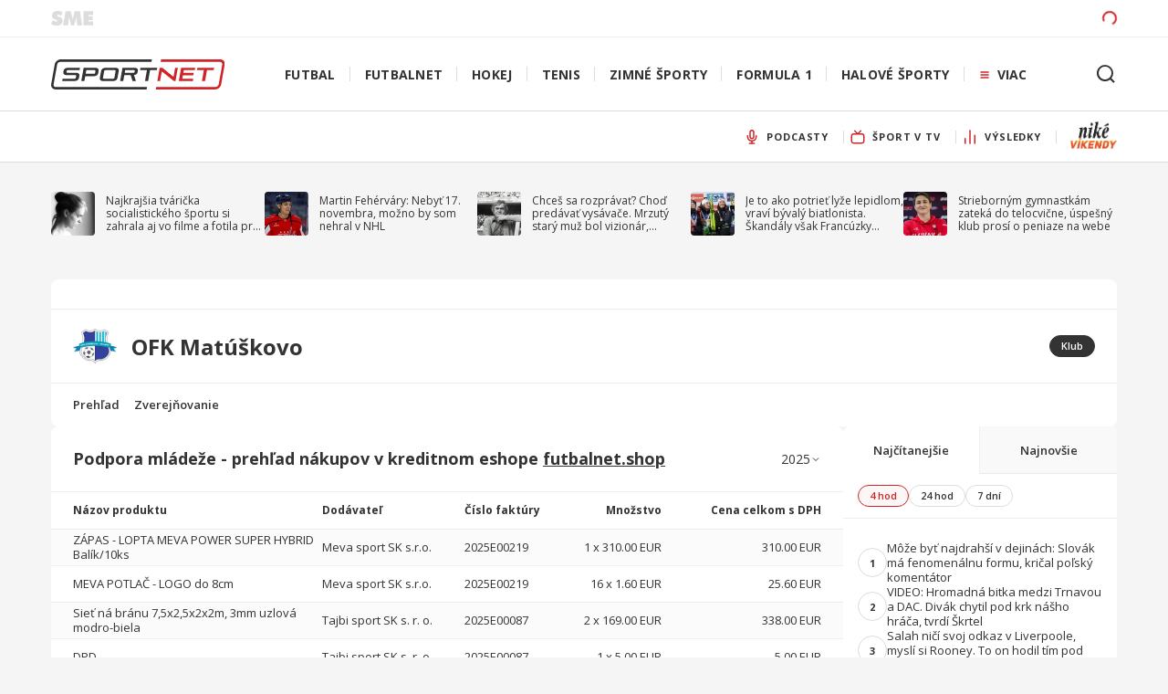

--- FILE ---
content_type: text/html; charset=utf-8
request_url: https://sportnet.sme.sk/futbalnet/k/ofk-matuskovo/zverejnovanie/
body_size: 36264
content:
<!DOCTYPE html><html lang="sk"><head><meta charSet="utf-8"/><meta name="viewport" content="width=device-width, initial-scale=1, maximum-scale=1, shrink-to-fit=no"/><meta name="viewport" content="width=device-width, initial-scale=1"/><link rel="preload" as="image" href="https://mediamanager.ws/images/200x0xmedia/pages/s/sportnet.sme.sk/2020/09/logo.svg"/><link rel="preload" as="image" href="https://mediamanager.ws/images/24x24xmedia/pages/s/sportnet.sme.sk/2022/08/podcasty.svg"/><link rel="preload" as="image" href="https://mediamanager.ws/images/24x24xmedia/pages/s/sportnet.sme.sk/2022/03/sport-v-tv.svg"/><link rel="preload" as="image" href="https://mediamanager.ws/images/24x24xmedia/pages/s/sportnet.sme.sk/2021/11/vysledky.svg"/><link rel="preload" as="image" href="https://mediamanager.ws/images/0x0xresize/pages/s/sportnet.sme.sk/2025/08/sportnet-logo-nike-vikendy-226x133.jpg.webp"/><link rel="stylesheet" href="/futbalnet/_next/static/css/1924d741ba92950f.css" data-precedence="next"/><link rel="preload" as="script" fetchPriority="low" href="/futbalnet/_next/static/chunks/webpack-736e402b67bd3023.js"/><script src="/futbalnet/_next/static/chunks/fd9d1056-cb0a42cfd58a4cb9.js" async=""></script><script src="/futbalnet/_next/static/chunks/2117-382b917533bf46dd.js" async=""></script><script src="/futbalnet/_next/static/chunks/main-app-5294d1645fe5526e.js" async=""></script><script src="/futbalnet/_next/static/chunks/2130-55c6de796dca6f45.js" async=""></script><script src="/futbalnet/_next/static/chunks/8037-b82898cebbb42fed.js" async=""></script><script src="/futbalnet/_next/static/chunks/5726-2533c421e94afb5b.js" async=""></script><script src="/futbalnet/_next/static/chunks/7393-ba764f37f3feb4dd.js" async=""></script><script src="/futbalnet/_next/static/chunks/7330-f615075c6c0eca20.js" async=""></script><script src="/futbalnet/_next/static/chunks/8642-ad97c5cf975d5c8f.js" async=""></script><script src="/futbalnet/_next/static/chunks/6372-ce67ef7064e121ce.js" async=""></script><script src="/futbalnet/_next/static/chunks/4655-df2bb6735d755bce.js" async=""></script><script src="/futbalnet/_next/static/chunks/6142-c7a7a6cfafc05614.js" async=""></script><script src="/futbalnet/_next/static/chunks/8066-7b8246e4ac3253c9.js" async=""></script><script src="/futbalnet/_next/static/chunks/4937-99bfb59691c87d70.js" async=""></script><script src="/futbalnet/_next/static/chunks/968-0112707cb8d57b6e.js" async=""></script><script src="/futbalnet/_next/static/chunks/4761-0adc86fa87dcf794.js" async=""></script><script src="/futbalnet/_next/static/chunks/app/k/%5BclubUrl%5D/(club)/(pages)/layout-0618cbfcffaf92ee.js" async=""></script><script src="/futbalnet/_next/static/chunks/app/k/%5BclubUrl%5D/(club)/(overview)/layout-c65554dea7946555.js" async=""></script><script src="/futbalnet/_next/static/chunks/2942-7ccc33a1d8679a11.js" async=""></script><script src="/futbalnet/_next/static/chunks/4801-bb0a2853eba16476.js" async=""></script><script src="/futbalnet/_next/static/chunks/2327-b6f182e595c9f54c.js" async=""></script><script src="/futbalnet/_next/static/chunks/app/k/%5BclubUrl%5D/(club)/layout-8026c6a1f9b98f56.js" async=""></script><script src="/futbalnet/_next/static/chunks/aaea2bcf-72f2a2e4caa35e57.js" async=""></script><script src="/futbalnet/_next/static/chunks/e8686b1f-ec187c3902086269.js" async=""></script><script src="/futbalnet/_next/static/chunks/6388-e6125a16286dfcdc.js" async=""></script><script src="/futbalnet/_next/static/chunks/3203-dd78f682f270c431.js" async=""></script><script src="/futbalnet/_next/static/chunks/8832-71e1a41066e7bdc2.js" async=""></script><script src="/futbalnet/_next/static/chunks/3705-c458d7b723627999.js" async=""></script><script src="/futbalnet/_next/static/chunks/5651-233c854011a31bb1.js" async=""></script><script src="/futbalnet/_next/static/chunks/5132-91d08ec2978580e9.js" async=""></script><script src="/futbalnet/_next/static/chunks/7677-8ef76b97b2cc21fc.js" async=""></script><script src="/futbalnet/_next/static/chunks/8202-192c63160d53b448.js" async=""></script><script src="/futbalnet/_next/static/chunks/6314-5b5accd12c7f7b4c.js" async=""></script><script src="/futbalnet/_next/static/chunks/4682-44888e37763701d3.js" async=""></script><script src="/futbalnet/_next/static/chunks/app/k/%5BclubUrl%5D/(club)/(overview)/page-ad3f325b0980e631.js" async=""></script><script src="/futbalnet/_next/static/chunks/app/k/%5BclubUrl%5D/(club)/(pages)/zverejnovanie/page-5f2ccbca914a7fa2.js" async=""></script><script src="/futbalnet/_next/static/chunks/4332-5d1e03d1ae8769de.js" async=""></script><script src="/futbalnet/_next/static/chunks/4021-ef99268b42d38404.js" async=""></script><script src="/futbalnet/_next/static/chunks/app/layout-fcb84ec54598e491.js" async=""></script><script src="/futbalnet/_next/static/chunks/app/error-f4b21ea25c34fe79.js" async=""></script><link rel="preload" href="https://widget.sportnet.sk/v12/live-widget.js" as="script"/><link rel="preload" href="/futbalnet/js/forumSportnetWidgetHandler_v0_2.js" as="script"/><link rel="preload" href="/futbalnet/js/smeSportnetAdvertAdapter_v0_1.js" as="script"/><link rel="preload" href="//imasdk.googleapis.com/js/sdkloader/ima3.js" as="script"/><meta name="admanager" class="_header"/><meta id="sme-header" name="sme-header"/><meta name="robots" content="max-image-preview:large"/><meta name="google" content="notranslate"/><title>OFK Matúškovo - zverejňovanie  | SPORTNET</title><meta name="description" content="OFK Matúškovo - zverejňovanie: Ako dopadli najnovšie zápasy? Pozrite si live výsledky, štatistiky, profily hráčov OFK Matúškovo."/><link rel="canonical" href="https://sportnet.sme.sk/futbalnet/k/ofk-matuskovo/zverejnovanie/"/><meta property="og:title" content="OFK Matúškovo - zverejňovanie  | SPORTNET"/><meta property="og:description" content="OFK Matúškovo - zverejňovanie: Ako dopadli najnovšie zápasy? Pozrite si live výsledky, štatistiky, profily hráčov OFK Matúškovo."/><meta property="og:url" content="https://sportnet.sme.sk/futbalnet/k/ofk-matuskovo/zverejnovanie/"/><meta property="og:locale" content="sk_SK"/><meta property="og:image" content="https://api.sportnet.online/data/ppo/ofk-matuskovo.futbalnet.sk/16b8ebaa-1388-4a19-a8c6-a64f20e3e953.jpeg"/><meta property="og:type" content="website"/><meta name="twitter:card" content="summary_large_image"/><meta name="twitter:title" content="OFK Matúškovo - zverejňovanie  | SPORTNET"/><meta name="twitter:description" content="OFK Matúškovo - zverejňovanie: Ako dopadli najnovšie zápasy? Pozrite si live výsledky, štatistiky, profily hráčov OFK Matúškovo."/><meta name="twitter:image" content="https://api.sportnet.online/data/ppo/ofk-matuskovo.futbalnet.sk/16b8ebaa-1388-4a19-a8c6-a64f20e3e953.jpeg"/><link rel="icon" href="/futbalnet/favicon.ico" type="image/x-icon" sizes="48x48"/><link rel="icon" href="/futbalnet/icon.png?a52a8443f9c085ef" type="image/png" sizes="16x16"/><link rel="icon" href="/futbalnet/icon2.png?c4b45edcfc80fdde" type="image/png" sizes="32x32"/><link rel="apple-touch-icon" href="/futbalnet/apple-icon.png?8e0282db22dc0bfa" type="image/png" sizes="180x180"/><meta name="next-size-adjust"/><script>(self.__next_s=self.__next_s||[]).push([0,{"children":"if (!window.videoplayerAnalytics) {\n    window.videoplayerAnalytics = function (event) {\n      if (event.data.videoEvent) {\n        var video = event.data.videoEvent.video;\n        window.dataLayer = window.dataLayer || [];\n        var dataLayerEvent = {\n          event: 'video-play',\n          eventCategory: 'video-play',\n          eventAction:\n            video.match && video.match.competition\n              ? '[' +\n                (video.match.competition.__issfId ||\n                  video.match.competition._id) +\n                '] ' +\n                video.match.competition.name +\n                (video.match.competitionPart\n                  ? ' / ' + video.match.competitionPart.name\n                  : '')\n              : video.title,\n          eventLabel:\n            video.match && video.match.competition\n              ? '[' +\n                (video.match.__issfId || video.match._id) +\n                '] [' +\n                video.category +\n                '] ' +\n                video.match.teams\n                  .map(function (t) {\n                    return t ? t.name : '';\n                  })\n                  .join(' - ')\n              : video.title,\n        };\n        window.dataLayer.push(dataLayerEvent);\n      }\n    };\n    window.addEventListener('message', window.videoplayerAnalytics, false);\n  }","id":"video-js-sme-scripts"}])</script><script>(self.__next_s=self.__next_s||[]).push(["/futbalnet/js/smeSportnetAdvertAdapter_v0_1.js",{}])</script><noscript><iframe
title="analytics.googleTagManager"
src="https://www.googletagmanager.com/ns.html?id=GTM-P3Z6JG"
height="0"
width="0"
style="display:none;visibility:hidden"
></iframe>
</noscript><link rel="stylesheet" href="https://use.typekit.net/rke2zwl.css"/><script src="/futbalnet/_next/static/chunks/polyfills-42372ed130431b0a.js" noModule=""></script><style data-styled="" data-styled-version="6.1.17">.UjYwL{padding:1rem;}/*!sc*/
@media (min-width: 48rem){.UjYwL{padding:1.5rem;}}/*!sc*/
@media (min-width: 20rem){.UjYwL{padding:0;}}/*!sc*/
data-styled.g1[id="sc-b94b8fb9-0"]{content:"UjYwL,"}/*!sc*/
.hzlpLt{font-size:0.75rem;color:rgba(29, 129, 196, 1);}/*!sc*/
.hzlpLt:hover{text-decoration:underline;}/*!sc*/
data-styled.g2[id="sc-944ea29c-0"]{content:"hzlpLt,"}/*!sc*/
.bseiRk{font-size:0.75rem;color:rgba(29, 129, 196, 1);}/*!sc*/
.bseiRk:hover{text-decoration:underline;}/*!sc*/
data-styled.g3[id="sc-944ea29c-1"]{content:"bseiRk,"}/*!sc*/
.jpuydM{display:flex;align-items:center;gap:0.75rem;padding:1rem;cursor:initial;}/*!sc*/
@media (min-width: 48rem){.jpuydM{padding:1.5rem;}}/*!sc*/
data-styled.g8[id="sc-c143a2b0-0"]{content:"jpuydM,"}/*!sc*/
.bpXDSX{font-weight:700;color:rgba(51, 51, 51, 1);font-size:0.875rem;line-height:1.3;}/*!sc*/
@media (min-width: 48rem){.bpXDSX{font-size:1.125rem;}}/*!sc*/
.iuSjpd{font-weight:700;color:rgba(51, 51, 51, 1);font-size:1.125rem;line-height:1.3;}/*!sc*/
@media (min-width: 48rem){.iuSjpd{font-size:1.5rem;}}/*!sc*/
data-styled.g9[id="sc-c143a2b0-1"]{content:"bpXDSX,iuSjpd,"}/*!sc*/
.kpsEWr{flex:1;display:flex;flex-direction:column;gap:0.5rem;}/*!sc*/
data-styled.g12[id="sc-c143a2b0-4"]{content:"kpsEWr,"}/*!sc*/
.qzxzo{padding:0.75rem 1rem;}/*!sc*/
@media (min-width: 48rem){.qzxzo{padding:1rem 1.5rem;}}/*!sc*/
data-styled.g13[id="sc-37e384e5-0"]{content:"qzxzo,"}/*!sc*/
.iLmFXU{border-radius:0.5rem;overflow:hidden;background-color:rgba(255, 255, 255, 1);}/*!sc*/
.iLmFXU>div:not(:last-child){border-bottom:1px solid rgba(51, 51, 51, 0.08);}/*!sc*/
data-styled.g14[id="sc-2d100f26-0"]{content:"iLmFXU,"}/*!sc*/
.gZRrIK{font-size:0.6875rem;font-weight:600;}/*!sc*/
data-styled.g15[id="sc-c1129063-0"]{content:"gZRrIK,"}/*!sc*/
.esMBAm{background-color:rgba(255, 255, 255, 1);height:1.5rem;width:fit-content;border:1px solid rgba(221, 221, 221, 1);display:flex;align-items:center;justify-content:center;padding:0 0.75rem;border-radius:0.75rem;line-height:1.3;color:rgba(51, 51, 51, 1);border-color:rgba(207, 37, 40, 1);background-color:rgba(207, 37, 40, 0.04);color:rgba(207, 37, 40, 1);cursor:pointer;}/*!sc*/
.lhVsww{background-color:rgba(255, 255, 255, 1);height:1.5rem;width:fit-content;border:1px solid rgba(221, 221, 221, 1);display:flex;align-items:center;justify-content:center;padding:0 0.75rem;border-radius:0.75rem;line-height:1.3;color:rgba(51, 51, 51, 1);cursor:pointer;}/*!sc*/
.iKRUtr{background-color:rgba(255, 255, 255, 1);height:1.5rem;width:fit-content;border:1px solid rgba(221, 221, 221, 1);display:flex;align-items:center;justify-content:center;padding:0 0.75rem;border-radius:0.75rem;line-height:1.3;color:rgba(51, 51, 51, 1);background-color:rgba(51, 51, 51, 1);color:rgba(255, 255, 255, 1);border-color:rgba(51, 51, 51, 1);cursor:initial;}/*!sc*/
data-styled.g16[id="sc-c1129063-1"]{content:"esMBAm,lhVsww,iKRUtr,"}/*!sc*/
.ZoIRh{flex:0 0 auto;position:relative;overflow:hidden;width:1.5rem;height:1.5rem;}/*!sc*/
@media (min-width: 48rem){.ZoIRh{width:3rem;height:3rem;}}/*!sc*/
data-styled.g18[id="sc-9c88d720-0"]{content:"ZoIRh,"}/*!sc*/
.iQkGSp{display:inline-flex;align-items:center;flex-shrink:0;}/*!sc*/
data-styled.g19[id="sc-d0ae3c1-0"]{content:"iQkGSp,"}/*!sc*/
.lggeCC{margin-right:1rem;}/*!sc*/
data-styled.g22[id="sc-17aaab5a-0"]{content:"lggeCC,"}/*!sc*/
.eCdsIl{display:flex;align-items:center;flex:1;}/*!sc*/
data-styled.g23[id="sc-17aaab5a-1"]{content:"eCdsIl,"}/*!sc*/
.fsXxjM{width:100%;display:flex;align-items:center;justify-content:space-between;padding:1rem;flex:1 0 auto;}/*!sc*/
@media (min-width: 48rem){.fsXxjM{padding:1rem 1.5rem;}}/*!sc*/
data-styled.g24[id="sc-17aaab5a-2"]{content:"fsXxjM,"}/*!sc*/
.jOjUQE{display:flex;flex-direction:column;gap:0.25rem;}/*!sc*/
data-styled.g25[id="sc-17aaab5a-3"]{content:"jOjUQE,"}/*!sc*/
html{font-size:100%;font-family:'__Open_Sans_68ee0a','__Open_Sans_Fallback_68ee0a';overflow-x:hidden;background-color:rgba(234, 234, 234, 1);color:rgba(51, 51, 51, 1);}/*!sc*/
@media (min-width: 48rem){html{background-color:rgba(245, 245, 245, 1);}}/*!sc*/
body{font-family:'__Open_Sans_68ee0a','__Open_Sans_Fallback_68ee0a';}/*!sc*/
*{box-sizing:border-box;min-width:0;font-variant-ligatures:none;text-rendering:geometricPrecision;margin:0;padding:0;font-family:'__Open_Sans_68ee0a','__Open_Sans_Fallback_68ee0a';-webkit-font-smoothing:antialiased;}/*!sc*/
button{color:rgba(51, 51, 51, 1);}/*!sc*/
a{color:inherit;text-decoration:none;}/*!sc*/
.hide-scrollbar{scrollbar-width:none;-ms-overflow-style:none;}/*!sc*/
.hide-scrollbar::-webkit-scrollbar{display:none;}/*!sc*/
.skeleton{animation:jUCVhf 1s linear infinite alternate;}/*!sc*/
.artemis-promo-labels{margin:0;line-height:normal;}/*!sc*/
.artemis-promo-labels:not(.admngr-promo-labels-bfix) span.admngr-c-black-50{padding-left:0.3125rem;font-size:0.75rem;text-transform:uppercase;color:#7f7f7f;font-family:'__Open_Sans_68ee0a','__Open_Sans_Fallback_68ee0a';line-height:normal;}/*!sc*/
.artemis-ad-position{text-align:center;}/*!sc*/
.artemis-ad-position:empty{margin:0;}/*!sc*/
.content-widgets .artemis-promo-labels{margin-top:0;}/*!sc*/
.ad-initial{margin-top:-0.5rem;}/*!sc*/
@media (min-width: 62rem){.ad-initial{margin-top:-1rem;}}/*!sc*/
data-styled.g26[id="sc-global-hNzRRf1"]{content:"sc-global-hNzRRf1,"}/*!sc*/
@keyframes jUCVhf{0%{background-color:rgba(204,204,204,0.24);}100%{background-color:rgba(204,204,204,0.56);}}/*!sc*/
data-styled.g27[id="sc-keyframes-jUCVhf"]{content:"jUCVhf,"}/*!sc*/
.hCiCpd{position:relative;}/*!sc*/
data-styled.g28[id="sc-7c36a632-0"]{content:"hCiCpd,"}/*!sc*/
.glnryb{position:absolute;top:calc(100% - 0.25rem);left:0;z-index:20000;display:none;flex-direction:column;background:white;border:0.0625rem solid rgba(51, 51, 51, 0.08);box-shadow:0px 2px 8px rgba(0, 0, 0, 0.12);border-radius:0.25rem;padding:0.5rem 0;min-width:12.5rem;max-width:12.5rem;max-height:16.875rem;overflow-y:auto;}/*!sc*/
data-styled.g29[id="sc-7c36a632-1"]{content:"glnryb,"}/*!sc*/
.eMuPLh{cursor:pointer;border:none;font-family:'__Open_Sans_68ee0a','__Open_Sans_Fallback_68ee0a';font-weight:400;text-decoration:none;color:inherit;outline:none;background:none;margin:0;padding:0.75rem 1rem;font-size:0.875rem;line-height:1.05rem;flex-shrink:0;display:block;white-space:nowrap;text-overflow:ellipsis;overflow:hidden;color:rgba(51, 51, 51, 1);opacity:1;text-align:left;}/*!sc*/
.eMuPLh:hover,.eMuPLh:active,.eMuPLh:focus{opacity:1;color:rgba(207, 37, 40, 1);background-color:rgba(207,37,40,0.04);}/*!sc*/
data-styled.g30[id="sc-b3c6d1b6-0"]{content:"eMuPLh,"}/*!sc*/
.dkPdJk{margin:0;height:2.5rem;}/*!sc*/
@media (min-width: 62rem){.dkPdJk{height:3.5rem;}}/*!sc*/
.dkPdJk.visibleMenuItem .sc-9f1eea13-0{padding:0 1rem 0 0.5rem;}/*!sc*/
data-styled.g41[id="sc-9f1eea13-1"]{content:"dkPdJk,"}/*!sc*/
.ljDZSX{display:flex;background:transparent;align-items:center;white-space:nowrap;cursor:pointer;font-weight:bold;height:100%;padding:0;letter-spacing:0.055rem;text-transform:uppercase;border:none;font-family:inherit;color:#333;outline:none;position:relative;font-size:0.6875rem;line-height:0.9rem;}/*!sc*/
.ljDZSX :hover{text-decoration:underline;}/*!sc*/
.ljDZSX >div{display:flex;align-items:center;}/*!sc*/
.ljDZSX >div>div{padding:0 1rem;margin-right:-0.0625rem;border-right:0.0625rem solid rgba(221, 221, 221, 1);}/*!sc*/
.ljDZSX.active{border:none;z-index:14;}/*!sc*/
.ljDZSX :hover{text-decoration:underline;}/*!sc*/
.iejACA{display:flex;background:transparent;align-items:center;white-space:nowrap;cursor:pointer;font-weight:bold;height:100%;padding:0;letter-spacing:0.055rem;text-transform:uppercase;border:none;font-family:inherit;color:#333;outline:none;position:relative;font-size:0.6875rem;line-height:0.9rem;}/*!sc*/
.iejACA :hover{text-decoration:underline;}/*!sc*/
.iejACA >div{display:flex;align-items:center;}/*!sc*/
.iejACA >div>div{padding:0 1rem;margin-right:-0.0625rem;border-right:0.0625rem solid rgba(221, 221, 221, 1);}/*!sc*/
.iejACA.active{border:none;z-index:14;}/*!sc*/
.iejACA.active{text-decoration:none;}/*!sc*/
.iejACA :hover{text-decoration:underline;}/*!sc*/
data-styled.g42[id="sc-9f1eea13-2"]{content:"ljDZSX,iejACA,"}/*!sc*/
.jzmIpt{padding-left:0.5rem;flex-shrink:0;width:1.5rem;height:auto;}/*!sc*/
data-styled.g49[id="sc-da677a0f-0"]{content:"jzmIpt,"}/*!sc*/
.bnKEuu{display:flex;flex-direction:column;}/*!sc*/
data-styled.g51[id="sc-6d809f10-0"]{content:"bnKEuu,"}/*!sc*/
.kWQPcb{width:100%;border-bottom:0.0625rem solid rgba(221, 221, 221, 1);position:relative;background:#f9f9f9;}/*!sc*/
@media (min-width: 62rem){.kWQPcb{background:#fff;}}/*!sc*/
data-styled.g52[id="sc-6d809f10-1"]{content:"kWQPcb,"}/*!sc*/
.gwTZzI{height:2.5rem;font-family:'open-sans',sans-serif;max-width:75rem;margin:0 auto -0.0625rem auto;width:100%;flex:1 0 0;position:relative;}/*!sc*/
@media (min-width: 62rem){.gwTZzI{height:3.5rem;}}/*!sc*/
@media (min-width: 75rem){.gwTZzI{padding:0 1rem;}}/*!sc*/
data-styled.g53[id="sc-6d809f10-2"]{content:"gwTZzI,"}/*!sc*/
.gbKhoS{-ms-overflow-style:none;overflow:-moz-scrollbars-none;position:relative;scroll-behavior:smooth;width:100%;margin:0 0 -0.0625rem 0;display:flex;scrollbar-width:0;overflow-x:auto;}/*!sc*/
.gbKhoS ::-webkit-scrollbar{display:none;background-color:transparent;}/*!sc*/
.gbKhoS ::-webkit-scrollbar-track{background-color:transparent;}/*!sc*/
.gbKhoS ::-webkit-scrollbar-thumb{background-color:transparent;}/*!sc*/
.gbKhoS >ul:nth-child(1){justify-content:flex-start;flex-shrink:0;padding-right:0;}/*!sc*/
.gbKhoS >ul:nth-child(2){width:100%;padding-left:0;}/*!sc*/
.gbKhoS >ul:nth-child(3){justify-content:flex-end;flex-shrink:0;display:none;}/*!sc*/
@media (min-width: 62rem){.gbKhoS >ul:nth-child(3){display:flex;}}/*!sc*/
.hLFPpe{-ms-overflow-style:none;overflow:-moz-scrollbars-none;position:relative;scroll-behavior:smooth;width:100%;margin:0 0 -0.0625rem 0;display:flex;scrollbar-width:0;overflow:visible;}/*!sc*/
.hLFPpe ::-webkit-scrollbar{display:none;background-color:transparent;}/*!sc*/
.hLFPpe ::-webkit-scrollbar-track{background-color:transparent;}/*!sc*/
.hLFPpe ::-webkit-scrollbar-thumb{background-color:transparent;}/*!sc*/
.hLFPpe >ul:nth-child(1){justify-content:flex-start;flex-shrink:0;padding-right:0;}/*!sc*/
.hLFPpe >ul:nth-child(2){width:100%;padding-left:0;}/*!sc*/
.hLFPpe >ul:nth-child(3){justify-content:flex-end;flex-shrink:0;display:none;}/*!sc*/
@media (min-width: 62rem){.hLFPpe >ul:nth-child(3){display:flex;}}/*!sc*/
data-styled.g54[id="sc-6d809f10-3"]{content:"gbKhoS,hLFPpe,"}/*!sc*/
.gCMkcX{display:flex;align-items:center;margin-top:-0.25rem;max-width:8.75rem;}/*!sc*/
.gCMkcX >img{height:1.875rem;}/*!sc*/
data-styled.g55[id="sc-6d809f10-4"]{content:"gCMkcX,"}/*!sc*/
.boZzmd{list-style:none;margin:0;display:flex;overflow-x:scroll;padding:0 1rem;visibility:hidden;opacity:0;}/*!sc*/
@media (min-width: 75rem){.boZzmd{padding:0;}}/*!sc*/
.boZzmd >li{display:flex;flex-shrink:0;}/*!sc*/
.boZzmd >li:last-child>*>div{border-right:none;}/*!sc*/
.boZzmd >li:first-child>*>div{margin-left:-1rem;}/*!sc*/
.ySlNn{list-style:none;margin:0;display:flex;overflow-x:scroll;padding:0 1rem;visibility:hidden;opacity:0;}/*!sc*/
@media (min-width: 75rem){.ySlNn{padding:0;}}/*!sc*/
.ySlNn >li{display:flex;flex-shrink:0;}/*!sc*/
.ySlNn >li:last-child>*>div{border-right:none;}/*!sc*/
.ySlNn >li:last-child>*>div{border-right:0.0625rem solid rgba(221, 221, 221, 1);margin-right:1rem;width:2rem;}/*!sc*/
.fDXbGH{list-style:none;margin:0;display:flex;overflow-x:scroll;padding:0 1rem;visibility:visible;opacity:1;overflow:visible;}/*!sc*/
@media (min-width: 75rem){.fDXbGH{padding:0;}}/*!sc*/
.fDXbGH >li{display:flex;flex-shrink:0;}/*!sc*/
.fDXbGH >li:last-child>*>div{border-right:none;}/*!sc*/
data-styled.g56[id="sc-6d809f10-5"]{content:"boZzmd,ySlNn,fDXbGH,"}/*!sc*/
.UQyBn{display:block;height:2.5rem;background-color:white;}/*!sc*/
@media (min-width: 62rem){.UQyBn{display:none;}}/*!sc*/
data-styled.g60[id="sc-6d809f10-9"]{content:"UQyBn,"}/*!sc*/
.hmyBtU{padding:0 0 0 1rem;align-items:center;height:3.5rem;}/*!sc*/
data-styled.g61[id="sc-6d809f10-10"]{content:"hmyBtU,"}/*!sc*/
.eRoICf{padding:0 1rem;max-width:75rem;margin-left:auto;margin-right:auto;width:100%;flex:1 0 0;}/*!sc*/
data-styled.g63[id="sc-6a0faa67-0"]{content:"eRoICf,"}/*!sc*/
.haxHGr{width:100%;padding:1rem;overflow-x:auto;overflow-y:hidden;margin:0;}/*!sc*/
@media (min-width: 62rem){.haxHGr{padding:0 1rem;overflow-x:visible;overflow-y:visible;}}/*!sc*/
data-styled.g64[id="sc-9ca6c51-0"]{content:"haxHGr,"}/*!sc*/
.gtvIQG{list-style:none;display:flex;gap:0.625rem;margin:0;padding:0;min-width:max-content;}/*!sc*/
@media (min-width: 62rem){.gtvIQG{min-width:auto;justify-content:space-between;margin-top:2rem;margin-bottom:2rem;}}/*!sc*/
data-styled.g65[id="sc-9ca6c51-1"]{content:"gtvIQG,"}/*!sc*/
.hMbcWS{padding:0;}/*!sc*/
data-styled.g66[id="sc-9ca6c51-2"]{content:"hMbcWS,"}/*!sc*/
.MpxfE{flex:1;display:flex;flex-direction:row;align-items:center;font-family:'open-sans',sans-serif;font-weight:400;color:rgba(51, 51, 51, 1);word-break:break-word;}/*!sc*/
data-styled.g67[id="sc-9ca6c51-3"]{content:"MpxfE,"}/*!sc*/
.eSkvTL{display:-webkit-box;-webkit-line-clamp:3;-webkit-box-orient:vertical;overflow:hidden;text-overflow:ellipsis;font-family:'__Open_Sans_68ee0a','__Open_Sans_Fallback_68ee0a';color:rgba(51, 51, 51, 1);font-size:0.75rem;line-height:0.9rem;cursor:pointer;border:none;font-weight:400;text-decoration:none;outline:none;background:none;word-break:break-word;max-width:12.5rem;}/*!sc*/
.eSkvTL:hover,.eSkvTL:active,.eSkvTL:focus{text-decoration:underline;}/*!sc*/
data-styled.g68[id="sc-9ca6c51-4"]{content:"eSkvTL,"}/*!sc*/
.drTwZV{position:relative;display:flex;align-items:center;justify-content:center;margin:0 0.75rem auto 0;flex-shrink:0;}/*!sc*/
data-styled.g69[id="sc-9ca6c51-5"]{content:"drTwZV,"}/*!sc*/
.cLwrzH{width:3rem;height:3rem;object-fit:cover;border-radius:0.25rem;}/*!sc*/
data-styled.g70[id="sc-9ca6c51-6"]{content:"cLwrzH,"}/*!sc*/
.eToQin{display:flex;flex-direction:column;}/*!sc*/
data-styled.g71[id="sc-9ca6c51-7"]{content:"eToQin,"}/*!sc*/
.jGikFZ{margin:0;position:relative;cursor:pointer;outline:0;vertical-align:baseline;text-shadow:none;font-style:normal;text-decoration:none;user-select:none;font-family:'__Open_Sans_68ee0a','__Open_Sans_Fallback_68ee0a';}/*!sc*/
.jGikFZ:disabled{background-color:rgba(249,249,249,1);color:rgba(51, 51, 51, 0.56);}/*!sc*/
.jGikFZ:disabled:hover,.jGikFZ:disabled:focus,.jGikFZ:disabled:visited{background-color:rgba(249,249,249,1);}/*!sc*/
data-styled.g73[id="sc-493dac2-0"]{content:"jGikFZ,"}/*!sc*/
.dJHFtx{display:inline-flex;align-items:center;justify-content:center;font-weight:700;text-transform:uppercase;line-height:1.3;letter-spacing:0.88px;color:#fff;background-color:rgba(207, 37, 40, 1);border:none;box-shadow:0px 2px 4px rgba(0, 0, 0, 0.12);font-size:0.625rem;border-radius:0.5rem;height:2.5rem;width:100%;padding:0 1.5rem;}/*!sc*/
.dJHFtx:hover,.dJHFtx:active,.dJHFtx:focus{background:rgba(207, 37, 40, 1);}/*!sc*/
@media (min-width: 37.5rem){.dJHFtx{font-size:0.6875rem;}}/*!sc*/
@media (min-width: 37.5rem){.dJHFtx{height:3rem;width:100%;}}/*!sc*/
.dJHFtx .icon{margin-right:0.5rem;}/*!sc*/
data-styled.g74[id="sc-493dac2-1"]{content:"dJHFtx,"}/*!sc*/
.hbtBWe{display:flex;width:100%;background:rgba(51, 51, 51, 1);color:rgba(255, 255, 255, 0.56);font-family:'open-sans',sans-serif;}/*!sc*/
data-styled.g75[id="sc-91cb76ee-0"]{content:"hbtBWe,"}/*!sc*/
.jFUbNr{display:flex;padding:0 1rem;width:100%;margin-bottom:3rem;}/*!sc*/
@media (min-width: 75rem){.jFUbNr{padding:0;}}/*!sc*/
data-styled.g76[id="sc-91cb76ee-1"]{content:"jFUbNr,"}/*!sc*/
.dkpMJZ{display:none;}/*!sc*/
@media (min-width: 62rem){.dkpMJZ{display:block;width:17%;}}/*!sc*/
data-styled.g77[id="sc-91cb76ee-2"]{content:"dkpMJZ,"}/*!sc*/
@media (min-width: 75rem){.irdOcS{margin-left:1rem;margin-right:1rem;}}/*!sc*/
data-styled.g78[id="sc-91cb76ee-3"]{content:"irdOcS,"}/*!sc*/
.eBFWdE{margin-top:1.5rem;padding-left:0;padding-right:0;}/*!sc*/
data-styled.g79[id="sc-91cb76ee-4"]{content:"eBFWdE,"}/*!sc*/
.cIHuGw{width:100%;display:flex;}/*!sc*/
data-styled.g80[id="sc-91cb76ee-5"]{content:"cIHuGw,"}/*!sc*/
.jXrJMF{display:flex;flex-wrap:wrap;justify-content:flex-start;align-items:flex-start;margin:0;padding:0;list-style:none;position:relative;width:100%;}/*!sc*/
.jXrJMF>li{padding:0.5rem 0;width:50%;flex:0 0 auto;}/*!sc*/
@media (min-width: 62rem){.jXrJMF>li{width:25%;}}/*!sc*/
.jXrJMF>li>a{border:none;display:flex;cursor:pointer;align-items:center;font-family:'open-sans',sans-serif;font-weight:400;text-decoration:none;color:inherit;outline:none;background:none;margin:0;font-size:0.875rem;line-height:1.1875rem;word-break:break-word;color:rgba(255, 255, 255, 0.56);}/*!sc*/
.jXrJMF>li>a :hover,.jXrJMF>li>a :active,.jXrJMF>li>a :focus{text-decoration:underline;}/*!sc*/
data-styled.g81[id="sc-91cb76ee-6"]{content:"jXrJMF,"}/*!sc*/
.XvsYF{display:flex;align-items:center;list-style-type:none;align-self:center;margin:0;padding:0;line-height:1.1875rem;}/*!sc*/
data-styled.g82[id="sc-91cb76ee-7"]{content:"XvsYF,"}/*!sc*/
.dgcBlN{padding-bottom:3.5rem;border-bottom:0.125rem solid rgba(255,255,255,0.16);}/*!sc*/
@media (min-width: 62rem){.dgcBlN{width:100%;display:flex;justify-content:space-between;align-items:center;padding-bottom:2rem;}}/*!sc*/
data-styled.g83[id="sc-91cb76ee-8"]{content:"dgcBlN,"}/*!sc*/
.bRnzdW{display:flex;flex-direction:column;padding:0 1rem;}/*!sc*/
@media (min-width: 48rem){.bRnzdW{flex-direction:row;align-items:center;}}/*!sc*/
@media (min-width: 75rem){.bRnzdW{padding:0;}}/*!sc*/
data-styled.g84[id="sc-91cb76ee-9"]{content:"bRnzdW,"}/*!sc*/
.grlzkU{font-size:0.75rem;margin-bottom:1.5rem;font-weight:600;}/*!sc*/
@media (min-width: 48rem){.grlzkU{display:flex;align-items:center;margin-bottom:0;}}/*!sc*/
data-styled.g85[id="sc-91cb76ee-10"]{content:"grlzkU,"}/*!sc*/
.ldonuh{display:flex;flex-wrap:wrap;position:relative;}/*!sc*/
data-styled.g86[id="sc-91cb76ee-11"]{content:"ldonuh,"}/*!sc*/
.hJgjBf{display:none;}/*!sc*/
@media (min-width: 20rem){.hJgjBf{display:block;font-size:0.75rem;margin-left:0.5rem;font-weight:600;}}/*!sc*/
data-styled.g87[id="sc-91cb76ee-12"]{content:"hJgjBf,"}/*!sc*/
.hXXeYb{margin-bottom:1rem;flex:0 0 25%;}/*!sc*/
@media (min-width: 20rem){.hXXeYb{display:flex;align-items:center;flex:0 0 50%;}}/*!sc*/
@media (min-width: 48rem){.hXXeYb{flex:0 0 auto;margin-left:1.5rem;margin-bottom:0;}}/*!sc*/
data-styled.g88[id="sc-91cb76ee-13"]{content:"hXXeYb,"}/*!sc*/
.brvHim{color:rgba(255, 255, 255, 0.56);}/*!sc*/
@media (min-width: 20rem){.brvHim{display:flex;align-items:center;}}/*!sc*/
.brvHim :hover .sc-91cb76ee-12{text-decoration:underline;}/*!sc*/
data-styled.g89[id="sc-91cb76ee-14"]{content:"brvHim,"}/*!sc*/
.dMMApW{width:2.5rem;height:2.5rem;display:flex;align-items:center;justify-content:center;border-radius:50%;border:0.0625rem solid rgba(255,255,255,0.16);}/*!sc*/
data-styled.g90[id="sc-91cb76ee-15"]{content:"dMMApW,"}/*!sc*/
.bLnSKP{display:flex;align-items:center;padding:0 1rem;margin-bottom:3.5rem;}/*!sc*/
@media (min-width: 62rem){.bLnSKP{margin-top:0;}}/*!sc*/
@media (min-width: 75rem){.bLnSKP{margin-top:0;padding:0;}}/*!sc*/
data-styled.g91[id="sc-91cb76ee-16"]{content:"bLnSKP,"}/*!sc*/
.cYjkfg.cYjkfg{width:100%;background-color:rgba(255,255,255,0.08);border:none;border-radius:0.25rem;box-shadow:none;font-size:0.875rem;font-weight:600;color:#fff;line-height:1.1875rem;text-decoration:underline;outline:0;text-transform:none;letter-spacing:normal;}/*!sc*/
.cYjkfg.cYjkfg:hover{background-color:rgba(255,255,255,0.08);}/*!sc*/
data-styled.g92[id="sc-91cb76ee-17"]{content:"cYjkfg,"}/*!sc*/
.lkCLuJ{margin-top:0.0625rem;transform:rotate(180deg);}/*!sc*/
data-styled.g93[id="sc-91cb76ee-18"]{content:"lkCLuJ,"}/*!sc*/
.cFjYuN{margin-right:0.5rem;}/*!sc*/
data-styled.g94[id="sc-91cb76ee-19"]{content:"cFjYuN,"}/*!sc*/
.fpdwbN{color:rgba(255, 255, 255, 0.56);font-size:0.75rem;line-height:1.0625rem;width:0.4375rem;margin:0 0.5rem;text-align:center;flex:0 0 auto;display:block;}/*!sc*/
data-styled.g95[id="sc-91cb76ee-20"]{content:"fpdwbN,"}/*!sc*/
.bbLtLl{display:none;}/*!sc*/
@media (min-width: 62rem){.bbLtLl{color:rgba(255, 255, 255, 0.56);font-size:0.75rem;line-height:1.0625rem;width:0.4375rem;margin:0 0.5rem;text-align:center;flex:0 0 auto;display:block;}}/*!sc*/
data-styled.g96[id="sc-91cb76ee-21"]{content:"bbLtLl,"}/*!sc*/
.faANOP a{color:rgba(255, 255, 255, 0.56);font-size:0.75rem;white-space:nowrap;flex-shrink:0;display:flex;}/*!sc*/
.faANOP a :hover,.faANOP a :active,.faANOP a :focus{text-decoration:underline;}/*!sc*/
data-styled.g97[id="sc-91cb76ee-22"]{content:"faANOP,"}/*!sc*/
.gljHHV{font-weight:400;font-size:0.75rem;line-height:1.0625rem;}/*!sc*/
data-styled.g98[id="sc-91cb76ee-23"]{content:"gljHHV,"}/*!sc*/
.kMAGXd{display:flex;justify-content:center;align-items:center;margin:2rem 1rem;gap:0.5rem;}/*!sc*/
@media (min-width: 62rem){.kMAGXd{justify-content:space-between;flex-direction:row-reverse;margin:2rem 1rem 3.5rem 1rem;}}/*!sc*/
@media (min-width: 75rem){.kMAGXd{margin:2rem 0rem 3.5rem 0rem;}}/*!sc*/
data-styled.g99[id="sc-91cb76ee-24"]{content:"kMAGXd,"}/*!sc*/
.isNObN{display:flex;align-items:center;}/*!sc*/
data-styled.g100[id="sc-91cb76ee-25"]{content:"isNObN,"}/*!sc*/
.lhQJbu{display:none;align-items:center;overflow-x:auto;}/*!sc*/
@media (min-width: 62rem){.lhQJbu{display:flex;}}/*!sc*/
data-styled.g101[id="sc-91cb76ee-26"]{content:"lhQJbu,"}/*!sc*/
.fmOplT{display:flex;align-items:center;overflow-x:auto;margin-top:2.5rem;}/*!sc*/
@media (min-width: 62rem){.fmOplT{display:none;}}/*!sc*/
data-styled.g102[id="sc-91cb76ee-27"]{content:"fmOplT,"}/*!sc*/
.koMaxk{display:flex;align-items:center;}/*!sc*/
data-styled.g103[id="sc-91cb76ee-28"]{content:"koMaxk,"}/*!sc*/
.hUehPK{height:1rem;width:1rem;}/*!sc*/
data-styled.g105[id="sc-57863ca3-0"]{content:"hUehPK,"}/*!sc*/
.eKxLNQ{height:100%;width:100%;animation:rotate 1s infinite linear;border:0.15384615384615385rem solid rgba(207, 37, 40, 1);border-right-color:transparent;border-radius:50%;}/*!sc*/
@keyframes rotate{0%{transform:rotate(360deg);}100%{transform:rotate(0deg);}}/*!sc*/
data-styled.g106[id="sc-57863ca3-1"]{content:"eKxLNQ,"}/*!sc*/
.bBxsKp{display:flex;flex:0 1 auto;color:rgba(221, 221, 221, 1);}/*!sc*/
.bBxsKp .icon{width:auto;height:0.75rem;}/*!sc*/
@media (min-width: 37.5rem){.bBxsKp .icon{height:1rem;}}/*!sc*/
data-styled.g116[id="sc-f6c4360c-0"]{content:"bBxsKp,"}/*!sc*/
.ljiVqE{background-color:rgba(255, 255, 255, 1);color:rgba(0, 0, 0, 1);width:100%;height:2.5625rem;border-bottom:1px solid rgba(51, 51, 51, 0.08);}/*!sc*/
data-styled.g117[id="sc-b9bcf4e9-0"]{content:"ljiVqE,"}/*!sc*/
.iSHvsB{display:flex;height:100%;align-items:center;justify-content:space-between;}/*!sc*/
data-styled.g118[id="sc-b9bcf4e9-1"]{content:"iSHvsB,"}/*!sc*/
.fGHBxw{display:flex;align-items:center;}/*!sc*/
data-styled.g119[id="sc-b9bcf4e9-2"]{content:"fGHBxw,"}/*!sc*/
.lgVokx{border:none;background:none;cursor:pointer;display:flex;flex-direction:column;align-items:center;padding:0;flex-shrink:0;width:1.5rem;height:1.5rem;padding:0.125rem;position:relative;}/*!sc*/
.lgVokx :active{outline:none;}/*!sc*/
data-styled.g121[id="sc-ce852698-0"]{content:"lgVokx,"}/*!sc*/
.jTeghM{display:block;position:absolute;left:0.125rem;height:0.125rem;border-radius:0.5rem;background-color:rgba(51, 51, 51, 1);transform-origin:left center;transition:all 200ms ease-in-out;}/*!sc*/
data-styled.g122[id="sc-ce852698-1"]{content:"jTeghM,"}/*!sc*/
.kntFcs{top:0.25rem;width:1.25rem;}/*!sc*/
data-styled.g123[id="sc-ce852698-2"]{content:"kntFcs,"}/*!sc*/
.lhEsVW{top:0.6875rem;width:1rem;}/*!sc*/
data-styled.g124[id="sc-ce852698-3"]{content:"lhEsVW,"}/*!sc*/
.kdPgDO{top:1.125rem;width:1.25rem;}/*!sc*/
data-styled.g125[id="sc-ce852698-4"]{content:"kdPgDO,"}/*!sc*/
.brLQjH{position:relative;z-index:100;height:0.0625rem;width:100%;background-color:rgba(221, 221, 221, 1);display:none;}/*!sc*/
@media (min-width: 62rem){.brLQjH{display:block;}}/*!sc*/
data-styled.g126[id="sc-814c2f33-0"]{content:"brLQjH,"}/*!sc*/
.iCTOaS{position:relative;z-index:202;}/*!sc*/
data-styled.g147[id="sc-cf92aee2-1"]{content:"iCTOaS,"}/*!sc*/
.KogCq{display:flex;flex-direction:column;background:rgba(255, 255, 255, 1);position:relative;z-index:101;}/*!sc*/
data-styled.g149[id="sc-cf92aee2-3"]{content:"KogCq,"}/*!sc*/
.bTJKBn{display:flex;justify-content:space-between;align-items:center;min-height:3.5rem;min-height:4rem;}/*!sc*/
@media (min-width: 62rem){.bTJKBn{min-height:5rem;}}/*!sc*/
data-styled.g150[id="sc-cf92aee2-4"]{content:"bTJKBn,"}/*!sc*/
.PgvvN{border:none;background:none;cursor:pointer;display:flex;justify-content:center;align-items:center;padding:0;flex-shrink:0;}/*!sc*/
.PgvvN :active{outline:none;}/*!sc*/
data-styled.g151[id="sc-cf92aee2-5"]{content:"PgvvN,"}/*!sc*/
@media (min-width: 62rem){.cioFJd{margin:0 0 0 0.5rem;}}/*!sc*/
data-styled.g152[id="sc-cf92aee2-6"]{content:"cioFJd,"}/*!sc*/
.kHwKyF{text-decoration:none;flex-shrink:0;display:flex;justify-content:center;align-items:center;height:1.5rem;padding:0;}/*!sc*/
@media (min-width: 62rem){.kHwKyF{margin:0 2rem 0 0;height:2.0625rem;}}/*!sc*/
data-styled.g153[id="sc-cf92aee2-7"]{content:"kHwKyF,"}/*!sc*/
.fPKmcY{height:100%;}/*!sc*/
data-styled.g155[id="sc-cf92aee2-9"]{content:"fPKmcY,"}/*!sc*/
.jvVvpJ{margin:1px 0.5rem 0 0;}/*!sc*/
data-styled.g156[id="sc-cf92aee2-10"]{content:"jvVvpJ,"}/*!sc*/
.ekvpuD{display:none;flex-wrap:wrap;align-items:center;flex-shrink:0;margin:0rem 1.25rem 0rem -0.75rem;padding:0;list-style:none;}/*!sc*/
@media (min-width: 62rem){.ekvpuD{display:flex;}}/*!sc*/
.ekvpuD .main-navigation-link{border:none;display:flex;cursor:pointer;align-items:center;font-family:'__Open_Sans_68ee0a','__Open_Sans_Fallback_68ee0a';text-decoration:none;color:inherit;outline:none;background:none;margin:0;padding:0.125rem 0.75rem;font-size:0.875rem;word-break:break-word;color:rgba(51, 51, 51, 1);}/*!sc*/
.ekvpuD .main-navigation-link:hover,.ekvpuD .main-navigation-link:active,.ekvpuD .main-navigation-link:focus{color:rgba(207, 37, 40, 1);}/*!sc*/
.ekvpuD .main-navigation-link:hover .sc-cf92aee2-10 svg path,.ekvpuD .main-navigation-link:active .sc-cf92aee2-10 svg path,.ekvpuD .main-navigation-link:focus .sc-cf92aee2-10 svg path{fill:rgba(207, 37, 40, 1);}/*!sc*/
data-styled.g157[id="sc-cf92aee2-11"]{content:"ekvpuD,"}/*!sc*/
.frGUDe{display:flex;align-items:center;list-style-type:none;align-self:center;margin:0;padding:0;flex-shrink:0;text-transform:uppercase;position:relative;}/*!sc*/
.frGUDe:after{content:'';width:0.0625rem;height:1rem;background:#ddd;position:absolute;right:0;top:50%;transform:translateY(-50%);}/*!sc*/
.frGUDe .main-navigation-link{font-weight:bold;letter-spacing:0.0175rem;font-size:0.875rem;padding:0 1rem;}/*!sc*/
.frGUDe:last-child:after{width:0;}/*!sc*/
.frGUDe:last-child button{padding-top:12px;padding-bottom:12px;font-weight:bold;}/*!sc*/
data-styled.g158[id="sc-cf92aee2-12"]{content:"frGUDe,"}/*!sc*/
.lemNrX{display:flex;align-items:center;justify-content:flex-end;}/*!sc*/
data-styled.g159[id="sc-cf92aee2-13"]{content:"lemNrX,"}/*!sc*/
.hyMeAt{display:flex;align-items:center;}/*!sc*/
@media (min-width: 62rem){.hyMeAt{display:none;}}/*!sc*/
data-styled.g160[id="sc-cf92aee2-14"]{content:"hyMeAt,"}/*!sc*/
.hNqZBk{height:100%;position:fixed;top:0px;right:0;bottom:0;left:0;z-index:99;transition:all 0.3s;background-color:rgba(0,0,0,0.5);pointer-events:none;opacity:0;}/*!sc*/
data-styled.g161[id="sc-cf92aee2-15"]{content:"hNqZBk,"}/*!sc*/
.hYWKXj.hYWKXj{margin-left:auto;margin-right:auto;background-color:rgba(234, 234, 234, 1);}/*!sc*/
.hYWKXj.hYWKXj:empty{display:none;}/*!sc*/
@media (min-width: 37.5rem){.hYWKXj.hYWKXj{display:none;}}/*!sc*/
data-styled.g166[id="sc-ea137b26-0"]{content:"hYWKXj,"}/*!sc*/
.cUKrSQ{max-width:75rem;min-height:6.25rem;margin:0 auto;width:100%;margin-top:1.5rem;display:none;}/*!sc*/
@media (min-width: 62rem){.cUKrSQ{margin-top:2rem;}}/*!sc*/
@media (min-width: 37.5rem){.cUKrSQ{display:block;}}/*!sc*/
data-styled.g167[id="sc-cd5c034a-0"]{content:"cUKrSQ,"}/*!sc*/
.fTOzKb.fTOzKb{margin:0.5rem auto;}/*!sc*/
@media (min-width: 62rem){.fTOzKb.fTOzKb{margin:1.5rem auto;}}/*!sc*/
data-styled.g168[id="sc-19825e7a-0"]{content:"fTOzKb,"}/*!sc*/
.ffHEkG{position:relative;position:sticky;top:5.5625rem;max-width:75rem;width:100%;margin:0 auto;display:none;margin-top:1.5rem;}/*!sc*/
@media (min-width: 62rem){.ffHEkG{display:block;}}/*!sc*/
@media (min-width: 62rem){.ffHEkG{margin-top:2rem;}}/*!sc*/
data-styled.g169[id="sc-41a5cda0-0"]{content:"ffHEkG,"}/*!sc*/
.iGHyop{max-width:300px;}/*!sc*/
data-styled.g170[id="sc-41a5cda0-1"]{content:"iGHyop,"}/*!sc*/
.fbpYJJ{max-width:1200px;margin-left:auto;margin-right:auto;width:100%;flex:1 0 0;display:flex;flex-direction:column;gap:0.5rem;justify-content:center;}/*!sc*/
@media (min-width:992px){.fbpYJJ{padding:0rem 1.25rem 0.5rem;gap:1rem;}}/*!sc*/
@media (min-width:1240px){.fbpYJJ{padding:0rem 1.25rem 0.5rem;}}/*!sc*/
data-styled.g171[id="sc-ecb9ea3-0"]{content:"fbpYJJ,"}/*!sc*/
.cFttOh{max-width:1200px;background-color:#ffffff;width:100%;border-radius:0.5rem;padding:0 1rem;}/*!sc*/
data-styled.g172[id="sc-ecb9ea3-1"]{content:"cFttOh,"}/*!sc*/
.TDrDl{max-width:75rem;margin-left:auto;margin-right:auto;width:100%;overflow:hidden;}/*!sc*/
data-styled.g173[id="sc-2d223c1e-0"]{content:"TDrDl,"}/*!sc*/
.bggcMM{list-style-type:none;display:flex;flex-direction:column;padding:1rem 0;}/*!sc*/
@media (min-width: 48rem){.bggcMM{padding:1.5rem 0;}}/*!sc*/
data-styled.g238[id="sc-490ecbd0-0"]{content:"bggcMM,"}/*!sc*/
.fDLFmy{width:fit-content;display:flex;flex-wrap:wrap;gap:0.25rem;}/*!sc*/
data-styled.g245[id="sc-61d3b511-0"]{content:"fDLFmy,"}/*!sc*/
.aZtoq{list-style-type:none;display:flex;flex-direction:column;gap:1rem;padding:1rem 0;}/*!sc*/
@media (min-width: 48rem){.aZtoq{padding:1.5rem 0;}}/*!sc*/
data-styled.g246[id="sc-7e0b8c48-0"]{content:"aZtoq,"}/*!sc*/
.bwOCIN{display:flex;align-items:center;gap:1rem;color:rgba(51, 51, 51, 1);padding:0 1rem;}/*!sc*/
.bwOCIN:hover{text-decoration:none;}/*!sc*/
.bwOCIN:hover p{text-decoration:underline;}/*!sc*/
data-styled.g247[id="sc-7e0b8c48-1"]{content:"bwOCIN,"}/*!sc*/
.cpqwlB{width:2rem;height:2rem;border-radius:100%;display:flex;justify-content:center;align-items:center;font-size:0.6875rem;font-weight:700;line-height:1.41;border:1px solid rgba(221, 221, 221, 1);text-decoration:none;}/*!sc*/
data-styled.g248[id="sc-7e0b8c48-2"]{content:"cpqwlB,"}/*!sc*/
.kBkZme{font-size:0.75rem;line-height:1.3;flex:1;}/*!sc*/
@media (min-width: 48rem){.kBkZme{font-size:0.8125rem;}}/*!sc*/
data-styled.g249[id="sc-7e0b8c48-3"]{content:"kBkZme,"}/*!sc*/
.ejWvjY{display:grid;grid-template-columns:1fr 1fr;}/*!sc*/
data-styled.g252[id="sc-bd7953e6-0"]{content:"ejWvjY,"}/*!sc*/
.jOvBsn{height:3.25rem;border:none;border-radius:0;font-size:0.875rem;font-weight:700;background-color:rgba(249, 249, 249, 1);cursor:pointer;border-bottom:1px solid rgba(51, 51, 51, 0.08);background-color:rgba(255, 255, 255, 1);border-bottom-color:transparent;}/*!sc*/
.jOvBsn:first-child{border-right:1px solid rgba(51, 51, 51, 0.08);}/*!sc*/
@media (min-width: 48rem){.jOvBsn{font-weight:600;font-size:0.8125rem;}}/*!sc*/
.hAyHN{height:3.25rem;border:none;border-radius:0;font-size:0.875rem;font-weight:700;background-color:rgba(249, 249, 249, 1);cursor:pointer;border-bottom:1px solid rgba(51, 51, 51, 0.08);}/*!sc*/
.hAyHN:first-child{border-right:1px solid rgba(51, 51, 51, 0.08);}/*!sc*/
@media (min-width: 48rem){.hAyHN{font-weight:600;font-size:0.8125rem;}}/*!sc*/
data-styled.g253[id="sc-bd7953e6-1"]{content:"jOvBsn,hAyHN,"}/*!sc*/
.cHjwrA{display:none;display:flex;flex-direction:column;}/*!sc*/
.dGhWPw{display:none;}/*!sc*/
data-styled.g254[id="sc-bd7953e6-2"]{content:"cHjwrA,dGhWPw,"}/*!sc*/
.cYFtvo{padding:0.75rem 1rem;border-bottom:1px solid rgba(51, 51, 51, 0.08);}/*!sc*/
data-styled.g255[id="sc-bd7953e6-3"]{content:"cYFtvo,"}/*!sc*/
.dgheTy{max-width:21rem;width:21rem;margin-left:-1.1875rem;display:none;}/*!sc*/
@media (min-width: 62rem){.dgheTy{display:block;}}/*!sc*/
data-styled.g258[id="sc-49346fd0-0"]{content:"dgheTy,"}/*!sc*/
.hecteb{display:flex;overflow-x:scroll;}/*!sc*/
data-styled.g262[id="sc-cef49119-0"]{content:"hecteb,"}/*!sc*/
.nSJGs{overflow-x:auto;width:100%;}/*!sc*/
data-styled.g1223[id="sc-27d95c9e-0"]{content:"nSJGs,"}/*!sc*/
.eYQFee{width:100%;border-collapse:collapse;font-size:0.75rem;line-height:1.3;}/*!sc*/
@media (min-width: 37.5rem){.eYQFee{font-size:0.8125rem;}}/*!sc*/
data-styled.g1224[id="sc-27d95c9e-1"]{content:"eYQFee,"}/*!sc*/
.kmApSr{text-align:left;background-color:inherit;padding:0.125rem 0;}/*!sc*/
.kmApSr:first-child{padding-left:1rem;}/*!sc*/
.kmApSr:last-child{padding-right:1rem;}/*!sc*/
@media (min-width: 48rem){.kmApSr:first-child{padding-left:1.5rem;}.kmApSr:last-child{padding-right:1.5rem;}}/*!sc*/
.vXRRE{text-align:right;background-color:inherit;padding:0.125rem 0;}/*!sc*/
.vXRRE:first-child{padding-left:1rem;}/*!sc*/
.vXRRE:last-child{padding-right:1rem;}/*!sc*/
@media (min-width: 48rem){.vXRRE:first-child{padding-left:1.5rem;}.vXRRE:last-child{padding-right:1.5rem;}}/*!sc*/
.bvPdAP{text-align:center;background-color:inherit;padding:0.125rem 0;}/*!sc*/
.bvPdAP:first-child{padding-left:1rem;}/*!sc*/
.bvPdAP:last-child{padding-right:1rem;}/*!sc*/
@media (min-width: 48rem){.bvPdAP:first-child{padding-left:1.5rem;}.bvPdAP:last-child{padding-right:1.5rem;}}/*!sc*/
.lpnQAr{text-align:left;background-color:inherit;padding:0.125rem 0;font-weight:700;}/*!sc*/
.lpnQAr:first-child{padding-left:1rem;}/*!sc*/
.lpnQAr:last-child{padding-right:1rem;}/*!sc*/
@media (min-width: 48rem){.lpnQAr:first-child{padding-left:1.5rem;}.lpnQAr:last-child{padding-right:1.5rem;}}/*!sc*/
.hbWLCP{text-align:center;background-color:inherit;padding:0.125rem 0;font-weight:700;}/*!sc*/
.hbWLCP:first-child{padding-left:1rem;}/*!sc*/
.hbWLCP:last-child{padding-right:1rem;}/*!sc*/
@media (min-width: 48rem){.hbWLCP:first-child{padding-left:1.5rem;}.hbWLCP:last-child{padding-right:1.5rem;}}/*!sc*/
data-styled.g1226[id="sc-80018f6b-0"]{content:"kmApSr,vXRRE,bvPdAP,lpnQAr,hbWLCP,"}/*!sc*/
.iTQWmW{font-weight:700;text-align:left;font-size:0.75rem;line-height:1.3;background-color:inherit;width:12.5rem;min-width:12.5rem;}/*!sc*/
.iTQWmW:first-child{padding-left:1rem;}/*!sc*/
.iTQWmW:last-child{padding-right:1rem;}/*!sc*/
@media (min-width: 48rem){.iTQWmW:first-child{padding-left:1.5rem;}.iTQWmW:last-child{padding-right:1.5rem;}}/*!sc*/
.iTQWmW:first-child,.iTQWmW:last-child{width:13.5rem;min-width:13.5rem;}/*!sc*/
@media (min-width: 37.5rem){.iTQWmW{width:12.5rem;min-width:12.5rem;}.iTQWmW:first-child,.iTQWmW:last-child{width:14rem;min-width:14rem;}}/*!sc*/
.hNYa-dK{font-weight:700;text-align:left;font-size:0.75rem;line-height:1.3;background-color:inherit;width:8.125rem;min-width:8.125rem;}/*!sc*/
.hNYa-dK:first-child{padding-left:1rem;}/*!sc*/
.hNYa-dK:last-child{padding-right:1rem;}/*!sc*/
@media (min-width: 48rem){.hNYa-dK:first-child{padding-left:1.5rem;}.hNYa-dK:last-child{padding-right:1.5rem;}}/*!sc*/
.hNYa-dK:first-child,.hNYa-dK:last-child{width:9.125rem;min-width:9.125rem;}/*!sc*/
@media (min-width: 37.5rem){.hNYa-dK{width:8.125rem;min-width:8.125rem;}.hNYa-dK:first-child,.hNYa-dK:last-child{width:9.625rem;min-width:9.625rem;}}/*!sc*/
.jKaMoO{font-weight:700;text-align:left;font-size:0.75rem;line-height:1.3;background-color:inherit;width:5.625rem;min-width:5.625rem;}/*!sc*/
.jKaMoO:first-child{padding-left:1rem;}/*!sc*/
.jKaMoO:last-child{padding-right:1rem;}/*!sc*/
@media (min-width: 48rem){.jKaMoO:first-child{padding-left:1.5rem;}.jKaMoO:last-child{padding-right:1.5rem;}}/*!sc*/
.jKaMoO:first-child,.jKaMoO:last-child{width:6.625rem;min-width:6.625rem;}/*!sc*/
@media (min-width: 37.5rem){.jKaMoO{width:5.625rem;min-width:5.625rem;}.jKaMoO:first-child,.jKaMoO:last-child{width:7.125rem;min-width:7.125rem;}}/*!sc*/
.fscySl{font-weight:700;text-align:right;font-size:0.75rem;line-height:1.3;background-color:inherit;width:5.625rem;min-width:5.625rem;}/*!sc*/
.fscySl:first-child{padding-left:1rem;}/*!sc*/
.fscySl:last-child{padding-right:1rem;}/*!sc*/
@media (min-width: 48rem){.fscySl:first-child{padding-left:1.5rem;}.fscySl:last-child{padding-right:1.5rem;}}/*!sc*/
.fscySl:first-child,.fscySl:last-child{width:6.625rem;min-width:6.625rem;}/*!sc*/
@media (min-width: 37.5rem){.fscySl{width:5.625rem;min-width:5.625rem;}.fscySl:first-child,.fscySl:last-child{width:7.125rem;min-width:7.125rem;}}/*!sc*/
.fbAQFp{font-weight:700;text-align:right;font-size:0.75rem;line-height:1.3;background-color:inherit;width:8.75rem;min-width:8.75rem;}/*!sc*/
.fbAQFp:first-child{padding-left:1rem;}/*!sc*/
.fbAQFp:last-child{padding-right:1rem;}/*!sc*/
@media (min-width: 48rem){.fbAQFp:first-child{padding-left:1.5rem;}.fbAQFp:last-child{padding-right:1.5rem;}}/*!sc*/
.fbAQFp:first-child,.fbAQFp:last-child{width:9.75rem;min-width:9.75rem;}/*!sc*/
@media (min-width: 37.5rem){.fbAQFp{width:8.75rem;min-width:8.75rem;}.fbAQFp:first-child,.fbAQFp:last-child{width:10.25rem;min-width:10.25rem;}}/*!sc*/
.geswuW{font-weight:700;text-align:left;font-size:0.75rem;line-height:1.3;background-color:inherit;width:6.875rem;min-width:6.875rem;}/*!sc*/
.geswuW:first-child{padding-left:1rem;}/*!sc*/
.geswuW:last-child{padding-right:1rem;}/*!sc*/
@media (min-width: 48rem){.geswuW:first-child{padding-left:1.5rem;}.geswuW:last-child{padding-right:1.5rem;}}/*!sc*/
.geswuW:first-child,.geswuW:last-child{width:7.875rem;min-width:7.875rem;}/*!sc*/
@media (min-width: 37.5rem){.geswuW{width:6.875rem;min-width:6.875rem;}.geswuW:first-child,.geswuW:last-child{width:8.375rem;min-width:8.375rem;}}/*!sc*/
.kzwYnm{font-weight:700;text-align:center;font-size:0.75rem;line-height:1.3;background-color:inherit;width:4rem;min-width:4rem;}/*!sc*/
.kzwYnm:first-child{padding-left:1rem;}/*!sc*/
.kzwYnm:last-child{padding-right:1rem;}/*!sc*/
@media (min-width: 48rem){.kzwYnm:first-child{padding-left:1.5rem;}.kzwYnm:last-child{padding-right:1.5rem;}}/*!sc*/
.kzwYnm:first-child,.kzwYnm:last-child{width:5rem;min-width:5rem;}/*!sc*/
@media (min-width: 37.5rem){.kzwYnm{width:4rem;min-width:4rem;}.kzwYnm:first-child,.kzwYnm:last-child{width:5.5rem;min-width:5.5rem;}}/*!sc*/
data-styled.g1227[id="sc-17362aca-0"]{content:"iTQWmW,hNYa-dK,jKaMoO,fscySl,fbAQFp,geswuW,kzwYnm,"}/*!sc*/
.yGROC tr:first-child{background-color:rgba(255, 255, 255, 1);}/*!sc*/
data-styled.g1228[id="sc-55ae9bf8-0"]{content:"yGROC,"}/*!sc*/
.PqJMf{outline:none;height:2.5rem;border-bottom:1px solid rgba(51, 51, 51, 0.08);background-color:rgba(255, 255, 255, 1);}/*!sc*/
.PqJMf:nth-child(odd){background-color:#FBFBFB;}/*!sc*/
data-styled.g1229[id="sc-cc4ef762-0"]{content:"PqJMf,"}/*!sc*/
.eSwXTn{-webkit-appearance:none;-moz-appearance:none;appearance:none;border:none;background:transparent;padding:0;margin:0;font-family:inherit;outline:none;font-size:0.8125rem;color:rgba(51, 51, 51, 1);cursor:pointer;}/*!sc*/
@media (min-width: 48rem){.eSwXTn{font-size:0.875rem;}}/*!sc*/
data-styled.g1240[id="sc-c2538a3e-0"]{content:"eSwXTn,"}/*!sc*/
.fYZZiL{position:relative;display:flex;align-items:center;gap:0.25rem;}/*!sc*/
.fYZZiL path{stroke-width:0.0625rem;}/*!sc*/
data-styled.g1241[id="sc-c2538a3e-1"]{content:"fYZZiL,"}/*!sc*/
.gvRssV{text-decoration:underline;}/*!sc*/
data-styled.g1243[id="sc-bbc599d4-0"]{content:"gvRssV,"}/*!sc*/
.qzCdZ{padding-right:0.5rem;}/*!sc*/
data-styled.g1244[id="sc-bbc599d4-1"]{content:"qzCdZ,"}/*!sc*/
.brStlJ{display:flex;align-items:center;gap:0.5rem;overflow-x:auto;overflow-y:hidden;}/*!sc*/
data-styled.g1245[id="sc-944a698f-0"]{content:"brStlJ,"}/*!sc*/
.ecOCIu{margin:0;padding:0;white-space:nowrap;overflow-x:auto;padding:0 1.75rem 0 0;user-select:none;display:flex;background-color:rgba(255, 255, 255, 1);}/*!sc*/
data-styled.g1255[id="sc-9494471a-0"]{content:"ecOCIu,"}/*!sc*/
.iVuKho{position:relative;}/*!sc*/
data-styled.g1256[id="sc-9494471a-1"]{content:"iVuKho,"}/*!sc*/
.hQeqBJ{position:absolute;top:0;bottom:0;right:0;width:3.75rem;background:linear-gradient(90deg, rgba(255,255,255,0), rgba(255, 255, 255, 1));pointer-events:none;}/*!sc*/
data-styled.g1257[id="sc-9494471a-2"]{content:"hQeqBJ,"}/*!sc*/
.ctYBkJ{color:rgba(51, 51, 51, 1);padding:0.75rem 0.5rem;font-weight:600;font-size:0.75rem;line-height:1.2;display:flex;align-items:center;gap:0.25rem;flex:0 0 auto;}/*!sc*/
.ctYBkJ:first-child{padding-left:1rem;}/*!sc*/
@media (min-width: 48rem){.ctYBkJ:first-child{padding-left:1.5rem;}}/*!sc*/
.ctYBkJ:hover{text-decoration:none;}/*!sc*/
@media (min-width: 48rem){.ctYBkJ{font-size:0.8125rem;padding:1rem 0.5rem;}.ctYBkJ:hover{color:rgba(207, 37, 40, 1);}}/*!sc*/
data-styled.g1258[id="sc-9494471a-3"]{content:"ctYBkJ,"}/*!sc*/
</style></head><body><div id="sme-pager"></div><!--$--><!--/$--><header class="sc-cf92aee2-0 ebftqz"><div class="sc-b9bcf4e9-0 ljiVqE sc-cf92aee2-1 iCTOaS"><div class="sc-6a0faa67-0 eRoICf sc-b9bcf4e9-1 iSHvsB"><a href="https://www.sme.sk/" target="_blank" rel="noopener noreferrer" class="sc-944ea29c-0 hzlpLt sc-f6c4360c-0 bBxsKp"><span class="sc-d0ae3c1-0 iQkGSp icon"><svg xmlns="http://www.w3.org/2000/svg" viewBox="0 0 69.373 24" height="100%"><path fill="currentColor" d="M0,21.724H0c6.126,3.514,19.145,4.5,19.189-6.126,0-5.856-9.5-5.766-9.5-8.153,0-2.883,6.037.269,6.622.721.81-2.027,1.668-4.054,2.521-6.081C12.883-1.113,1.261-1.2,1.261,8.438c0,5.81,9.055,5.495,9.055,8.018,0,3.468-7.253-.946-7.659-1.216C1.8,17.4.9,19.564,0,21.726Zm43.155,1.983h8.2L47.66.508h-8.6L35.722,13.031h-.137L32.434.508h-8.6l-3.964,23.2h8.243L29.46,10.282l3.695,13.425h4.954L41.8,10.282l1.352,13.425Zm10.494,0v.044H69.37V17.445H61.848V15.012h6.666V9.065H61.848V6.813h7.343V.506H53.649v23.2Z" transform="translate(0.002 -0.147)"></path></svg></span></a><div class="sc-b9bcf4e9-2 fGHBxw"><div data-testid="Loader" class="sc-57863ca3-0 hUehPK"><div class="sc-57863ca3-1 eKxLNQ"></div></div></div></div></div><div class="sc-cf92aee2-2"></div><nav class="sc-cf92aee2-3 KogCq"><div class="sc-6a0faa67-0 eRoICf sc-cf92aee2-4 bTJKBn"><div class="sc-cf92aee2-14 hyMeAt"><button class="sc-ce852698-0 lgVokx"><span class="sc-ce852698-1 sc-ce852698-2 jTeghM kntFcs"></span><span class="sc-ce852698-1 sc-ce852698-3 jTeghM lhEsVW"></span><span class="sc-ce852698-1 sc-ce852698-4 jTeghM kdPgDO"></span></button></div><a href="https://sportnet.sme.sk" class="sc-944ea29c-0 hzlpLt sc-cf92aee2-7 kHwKyF"><img alt="logo" src="https://mediamanager.ws/images/200x0xmedia/pages/s/sportnet.sme.sk/2020/09/logo.svg" class="sc-cf92aee2-9 fPKmcY"/></a><ul class="sc-cf92aee2-11 ekvpuD"><li class="sc-cf92aee2-12 frGUDe"><a href="https://sportnet.sme.sk/futbal/" class="sc-944ea29c-0 hzlpLt main-navigation-link">Futbal</a></li><li class="sc-cf92aee2-12 frGUDe"><a href="https://sportnet.sme.sk/futbalnet/" class="sc-944ea29c-0 hzlpLt main-navigation-link">Futbalnet</a></li><li class="sc-cf92aee2-12 frGUDe"><a href="https://sportnet.sme.sk/hokej/" class="sc-944ea29c-0 hzlpLt main-navigation-link">Hokej</a></li><li class="sc-cf92aee2-12 frGUDe"><a href="https://sportnet.sme.sk/tenis/" class="sc-944ea29c-0 hzlpLt main-navigation-link">Tenis</a></li><li class="sc-cf92aee2-12 frGUDe"><a href="https://sportnet.sme.sk/zimne-sporty/" class="sc-944ea29c-0 hzlpLt main-navigation-link">Zimné športy</a></li><li class="sc-cf92aee2-12 frGUDe"><a href="https://sportnet.sme.sk/formula-1/" class="sc-944ea29c-0 hzlpLt main-navigation-link">Formula 1</a></li><li class="sc-cf92aee2-12 frGUDe"><a href="https://sportnet.sme.sk/halove-sporty/" class="sc-944ea29c-0 hzlpLt main-navigation-link">Halové športy</a></li><li class="sc-cf92aee2-12 frGUDe"><div class="sc-7c36a632-0 hCiCpd"><button class="main-navigation-link"><span class="sc-d0ae3c1-0 iQkGSp icon sc-cf92aee2-10 jvVvpJ"><svg version="1.1" xmlns="http://www.w3.org/2000/svg" xmlns:xlink="http://www.w3.org/1999/xlink" viewBox="0 0 12 12" width="12" height="12"><path fill="#CF2528" d="M10,3.8H2C1.6,3.8,1.3,3.4,1.3,3S1.6,2.3,2,2.3h8c0.4,0,0.8,0.3,0.8,0.8S10.4,3.8,10,3.8z M10.8,6c0-0.4-0.3-0.8-0.8-0.8H2 C1.6,5.3,1.3,5.6,1.3,6S1.6,6.8,2,6.8h8C10.4,6.8,10.8,6.4,10.8,6z M10.8,9c0-0.4-0.3-0.8-0.8-0.8H2C1.6,8.3,1.3,8.6,1.3,9 S1.6,9.8,2,9.8h8C10.4,9.8,10.8,9.4,10.8,9z"></path></svg></span>VIAC</button><div class="sc-7c36a632-1 glnryb dropdown-body"><a href="https://sportnet.sme.sk/cyklistika/" class="sc-944ea29c-0 hzlpLt sc-b3c6d1b6-0 eMuPLh">Cyklistika</a><a href="https://sportnet.sme.sk/dalsie-sporty/" class="sc-944ea29c-0 hzlpLt sc-b3c6d1b6-0 eMuPLh">Ďalšie športy</a><a href="https://sportnet.sme.sk/sportnet-na-vychode/" class="sc-944ea29c-0 hzlpLt sc-b3c6d1b6-0 eMuPLh">Sportnet na východe</a><a href="https://sportnet.sme.sk/mma/" class="sc-944ea29c-0 hzlpLt sc-b3c6d1b6-0 eMuPLh">MMA</a><a href="https://sportnet.sme.sk/vysledky/" class="sc-944ea29c-0 hzlpLt sc-b3c6d1b6-0 eMuPLh">Výsledky</a><a href="https://sportnet.sme.sk/futbalove-stadiony/" class="sc-944ea29c-0 hzlpLt sc-b3c6d1b6-0 eMuPLh">Futbalové štadióny</a><a href="https://sportnet.sme.sk/spomienky-na-ligu-majstrov/" class="sc-944ea29c-0 hzlpLt sc-b3c6d1b6-0 eMuPLh">Spomienky na Ligu majstrov</a><a href="https://sportnet.sme.sk/zivot-po-kariere/" class="sc-944ea29c-0 hzlpLt sc-b3c6d1b6-0 eMuPLh">Život po kariére</a><a href="https://sportnet.sme.sk/blog/" class="sc-944ea29c-0 hzlpLt sc-b3c6d1b6-0 eMuPLh">Blog</a><a href="https://sportnet.sme.sk/sportove-osobnosti/" class="sc-944ea29c-0 hzlpLt sc-b3c6d1b6-0 eMuPLh">Športové osobnosti</a></div></div></li></ul><div class="sc-cf92aee2-13 lemNrX"><button data-testid="CL_Search_Icon_Search" class="sc-cf92aee2-5 sc-cf92aee2-6 PgvvN cioFJd"><span class="sc-d0ae3c1-0 iQkGSp icon"><svg width="24" height="24" version="1.1" id="Layer_1" x="0px" y="0px" viewBox="0 0 16 16" xml:space="preserve"><path fill="rgba(51, 51, 51, 1)" d="M14.5,13.5L12,11.1c0.8-1,1.3-2.3,1.3-3.7c0-3.3-2.7-6-6-6c-3.3,0-6,2.7-6,6c0,3.3,2.7,6,6,6c1.4,0,2.7-0.5,3.7-1.3l2.5,2.5  L14.5,13.5z M2.7,7.3c0-2.6,2.1-4.7,4.7-4.7S12,4.8,12,7.3S9.9,12,7.3,12C4.8,12,2.7,9.9,2.7,7.3z"></path></svg></span></button></div></div><div class="sc-814c2f33-0 brLQjH"></div></nav></header><div class="sc-cf92aee2-15 hNqZBk"></div><div class="sc-6d809f10-0 bnKEuu"><div color="#fff" class="sc-6d809f10-1 sc-6d809f10-9 kWQPcb UQyBn"><div class="sc-6d809f10-2 gwTZzI"><div class="sc-6d809f10-3 gbKhoS"><ul id="leftPaddedMenu" class="sc-6d809f10-5 boZzmd"></ul></div></div></div><div class="sc-6d809f10-1 kWQPcb"><div class="sc-6d809f10-2 gwTZzI"><div class="sc-6d809f10-3 hLFPpe"><ul class="sc-6d809f10-5 ySlNn"></ul><ul class="sc-6d809f10-5 boZzmd"><li class="sc-9f1eea13-1 dkPdJk"><a class="sc-944ea29c-1 bseiRk sc-9f1eea13-2 ljDZSX" href="/futbalnet/"><div><div class="sc-9f1eea13-0 biPscb">Prehľad<!-- --> </div></div></a></li><li class="sc-9f1eea13-1 dkPdJk"><a class="sc-944ea29c-1 bseiRk sc-9f1eea13-2 ljDZSX" href="/futbalnet/z/"><div><div class="sc-9f1eea13-0 biPscb">Zväzy<!-- --> </div></div></a></li><li class="sc-9f1eea13-1 dkPdJk"><a href="/futbalnet/s/" class="sc-944ea29c-0 hzlpLt sc-9f1eea13-2 ljDZSX"><div><div class="sc-9f1eea13-0 biPscb">Súťaže<!-- --> </div></div></a></li><li class="sc-9f1eea13-1 dkPdJk"><a class="sc-944ea29c-1 bseiRk sc-9f1eea13-2 ljDZSX" href="/futbalnet/k/"><div><div class="sc-9f1eea13-0 biPscb">Kluby<!-- --> </div></div></a></li><li class="sc-9f1eea13-1 dkPdJk"><a class="sc-944ea29c-1 bseiRk sc-9f1eea13-2 ljDZSX" href="/futbalnet/clenovia/"><div><div class="sc-9f1eea13-0 biPscb">Členovia<!-- --> </div></div></a></li><li class="sc-9f1eea13-1 dkPdJk"><a class="sc-944ea29c-1 bseiRk sc-9f1eea13-2 ljDZSX" href="/futbalnet/prestupy-hostovania/"><div><div class="sc-9f1eea13-0 biPscb">Prestupy<!-- --> </div></div></a></li><li class="sc-9f1eea13-1 dkPdJk"><a class="sc-944ea29c-1 bseiRk sc-9f1eea13-2 ljDZSX" href="/futbalnet/pikosky/"><div><div class="sc-9f1eea13-0 biPscb">Pikošky<!-- --> </div></div></a></li></ul><ul class="sc-6d809f10-5 fDXbGH"><li class="sc-9f1eea13-1 dkPdJk visibleMenuItem"><a href="https://sportnet.sme.sk/podcasty/" class="sc-944ea29c-0 hzlpLt sc-9f1eea13-2 iejACA"><div><img src="https://mediamanager.ws/images/24x24xmedia/pages/s/sportnet.sme.sk/2022/08/podcasty.svg" alt="Podcasty" height="24" class="sc-da677a0f-0 jzmIpt"/><div class="sc-9f1eea13-0 biPscb">Podcasty<!-- --> </div></div></a></li><li class="sc-9f1eea13-1 dkPdJk visibleMenuItem"><a href="https://sportnet.sme.sk/tv-program/" class="sc-944ea29c-0 hzlpLt sc-9f1eea13-2 iejACA"><div><img src="https://mediamanager.ws/images/24x24xmedia/pages/s/sportnet.sme.sk/2022/03/sport-v-tv.svg" alt="Šport v TV" height="24" class="sc-da677a0f-0 jzmIpt"/><div class="sc-9f1eea13-0 biPscb">Šport v TV<!-- --> </div></div></a></li><li class="sc-9f1eea13-1 dkPdJk visibleMenuItem"><a href="https://sportnet.sme.sk/vysledky/" class="sc-944ea29c-0 hzlpLt sc-9f1eea13-2 iejACA"><div><img src="https://mediamanager.ws/images/24x24xmedia/pages/s/sportnet.sme.sk/2021/11/vysledky.svg" alt="Výsledky" height="24" class="sc-da677a0f-0 jzmIpt"/><div class="sc-9f1eea13-0 biPscb">Výsledky<!-- --> </div></div></a></li><li class="sc-6d809f10-10 hmyBtU"><a href="https://www.nike.sk/clanky/bezstarostne-vikendy?utm_source=sportnet.sk&amp;utm_medium=logo&amp;utm_content=bezstarostne-vikendy&amp;utm_campaign=BEZSTAROSTNE-VIKENDY" target="_blank" rel="noopener noreferrer" class="sc-6d809f10-4 gCMkcX"><img src="https://mediamanager.ws/images/0x0xresize/pages/s/sportnet.sme.sk/2025/08/sportnet-logo-nike-vikendy-226x133.jpg.webp" alt="Nike darts night logo" height="100%" width="auto" class="sc-6d809f10-11 gIMIZu"/></a></li></ul></div></div></div><div></div></div><!--$!--><template data-dgst="BAILOUT_TO_CLIENT_SIDE_RENDERING"></template><!--/$--><div class="sc-6a0faa67-0 eRoICf sc-9ca6c51-2 hMbcWS"><div class="sc-9ca6c51-0 haxHGr"><ul class="sc-9ca6c51-1 gtvIQG"><li class="sc-9ca6c51-3 MpxfE"><a href="https://sportnet.sme.sk/spravy/krasokorculovanie-nemka-katarina-wittova-oslavuje-60-rokov-pribeh/" class="sc-944ea29c-0 hzlpLt sc-9ca6c51-4 sc-9ca6c51-5 eSkvTL drTwZV"><img src="https://mediamanager.ws/images/96x96xmedia/pages/s/sportnet.sme.sk/2025/12/katarina-witt-reuters.JPG.webp" alt="Katarina Wittová v roku 1987." loading="lazy" class="sc-9ca6c51-6 cLwrzH"/></a><span class="sc-9ca6c51-7 eToQin"><a href="https://sportnet.sme.sk/spravy/krasokorculovanie-nemka-katarina-wittova-oslavuje-60-rokov-pribeh/" class="sc-944ea29c-0 hzlpLt sc-9ca6c51-4 eSkvTL">Najkrajšia tvárička socialistického športu si zahrala aj vo filme a fotila pre Playboy</a></span></li><li class="sc-9ca6c51-3 MpxfE"><a href="https://sportnet.sme.sk/spravy/hokej-martin-fehervary-rozhovor-washington-capitals-nhl-2025-2026/" class="sc-944ea29c-0 hzlpLt sc-9ca6c51-4 sc-9ca6c51-5 eSkvTL drTwZV"><img src="https://mediamanager.ws/images/0x0x2000x1125-96x96xmedia/pages/s/sportnet.sme.sk/2025/12/583057039-1244283954410387-412486646519712251-n.jpg.webp" alt="Martin Fehérváry v drese Washingtonu Capitals. " loading="lazy" class="sc-9ca6c51-6 cLwrzH"/></a><span class="sc-9ca6c51-7 eToQin"><a href="https://sportnet.sme.sk/spravy/hokej-martin-fehervary-rozhovor-washington-capitals-nhl-2025-2026/" class="sc-944ea29c-0 hzlpLt sc-9ca6c51-4 eSkvTL">Martin Fehérváry: Nebyť 17. novembra, možno by som nehral v NHL</a></span></li><li class="sc-9ca6c51-3 MpxfE"><a href="https://sportnet.sme.sk/spravy/futbal-ernst-happel-osobny-profil-2025/" class="sc-944ea29c-0 hzlpLt sc-9ca6c51-4 sc-9ca6c51-5 eSkvTL drTwZV"><img src="https://mediamanager.ws/images/96x96xmedia/pages/s/sportnet.sme.sk/2025/11/ernst-happel-reuters.JPG.webp" alt="Ernst Happel v roku 1986 ako tréner Hamburgu. " loading="lazy" class="sc-9ca6c51-6 cLwrzH"/></a><span class="sc-9ca6c51-7 eToQin"><a href="https://sportnet.sme.sk/spravy/futbal-ernst-happel-osobny-profil-2025/" class="sc-944ea29c-0 hzlpLt sc-9ca6c51-4 eSkvTL">Chceš sa rozprávať? Choď predávať vysávače. Mrzutý starý muž bol vizionár, predbehol dobu</a></span></li><li class="sc-9ca6c51-3 MpxfE"><a href="https://sportnet.sme.sk/spravy/biatlon-francuzsko-zeny-afery-vitazstvo-julia-simonova-jeanne-richardova-svetovy-pohar-2025-2026/" class="sc-944ea29c-0 hzlpLt sc-9ca6c51-4 sc-9ca6c51-5 eSkvTL drTwZV"><img src="https://mediamanager.ws/images/191x174x1610x906-96x96xmedia/pages/s/sportnet.sme.sk/2025/11/sweden-biathlon874528.jpg.webp" alt="Francúzske biatlonistky vyhrali úvodné štafetové preteky v sezóne. " loading="lazy" class="sc-9ca6c51-6 cLwrzH"/></a><span class="sc-9ca6c51-7 eToQin"><a href="https://sportnet.sme.sk/spravy/biatlon-francuzsko-zeny-afery-vitazstvo-julia-simonova-jeanne-richardova-svetovy-pohar-2025-2026/" class="sc-944ea29c-0 hzlpLt sc-9ca6c51-4 eSkvTL">Je to ako potrieť lyže lepidlom, vraví bývalý biatlonista. Škandály však Francúzky posúvajú vpred</a></span></li><li class="sc-9ca6c51-3 MpxfE"><a href="https://sportnet.sme.sk/spravy/gymnastika-katarina-krekanova-rozhovor-peniaze-zverenkyne-2025/" class="sc-944ea29c-0 hzlpLt sc-9ca6c51-4 sc-9ca6c51-5 eSkvTL drTwZV"><img src="https://mediamanager.ws/images/0x18x1991x995-96x96xmedia/pages/s/sportnet.sme.sk/2025/11/portre-t-gymnastika-tre-0e0a9503.jpg.webp" alt="Gymnastická trénerka Katarína Krekáňová." loading="lazy" class="sc-9ca6c51-6 cLwrzH"/></a><span class="sc-9ca6c51-7 eToQin"><a href="https://sportnet.sme.sk/spravy/gymnastika-katarina-krekanova-rozhovor-peniaze-zverenkyne-2025/" class="sc-944ea29c-0 hzlpLt sc-9ca6c51-4 eSkvTL">Strieborným gymnastkám zateká do telocvične, úspešný klub prosí o peniaze na webe</a></span></li></ul></div></div><div id="admngr-top_ad_place" class="sc-41a5cda0-0 ffHEkG"></div><div class="sc-ecb9ea3-0 fbpYJJ"><div class="sc-ecb9ea3-1 cFttOh"><sportnet-live-widget data-id="sportnet.sme.sk-widget-1" mobile-padding-top="16" mobile-padding-bottom="16" desktop-padding-top="32" desktop-padding-bottom="32"></sportnet-live-widget></div></div><div class="page"><div class="sc-2d100f26-0 iLmFXU"><div class="sc-37e384e5-0 qzxzo"><div class="sc-944a698f-0 brStlJ"></div></div><div class="sc-17aaab5a-2 fsXxjM"><div class="sc-17aaab5a-1 eCdsIl"><div class="sc-17aaab5a-0 lggeCC"><div class="sc-9c88d720-0 ZoIRh"><img alt="Logo zväzu OFK Matúškovo" loading="lazy" width="48" height="48" decoding="async" data-nimg="1" style="color:transparent;object-fit:contain;position:absolute;width:100%;top:0;left:0;height:100%" src="https://api.sportnet.online/data/ppo/ofk-matuskovo.futbalnet.sk/16b8ebaa-1388-4a19-a8c6-a64f20e3e953.jpeg"/></div></div><div class="sc-17aaab5a-3 jOjUQE"><h1 class="sc-c143a2b0-1 iuSjpd">OFK Matúškovo</h1></div></div><div class="sc-c1129063-1 iKRUtr"><span class="sc-c1129063-0 gZRrIK">Klub</span></div></div><div class="sc-9494471a-1 iVuKho"><div class="sc-cef49119-0 hecteb hide-scrollbar sc-9494471a-0 ecOCIu hide-scrollbar "><a class="sc-9494471a-3 ctYBkJ" href="/futbalnet/k/ofk-matuskovo/">Prehľad</a><a class="sc-9494471a-3 ctYBkJ" href="/futbalnet/k/ofk-matuskovo/zverejnovanie/">Zverejňovanie</a></div><div class="sc-9494471a-2 hQeqBJ"></div></div></div><div class="layoutFlexWrapper"><div class="content"><div class="sc-2d100f26-0 iLmFXU"><div class="sc-c143a2b0-0 jpuydM"><div class="sc-c143a2b0-4 kpsEWr"><h2 class="sc-c143a2b0-1 bpXDSX">Podpora mládeže - prehľad nákupov v kreditnom eshope<!-- --> <a href="https://futbalnet.shop" target="_blank" rel="noreferrer" class="sc-bbc599d4-0 gvRssV">futbalnet.shop</a></h2></div><label class="sc-c2538a3e-1 fYZZiL"><select class="sc-c2538a3e-0 eSwXTn"><option value="2025" selected="">2025</option><option value="2024">2024</option><option value="2023">2023</option><option value="2022">2022</option><option value="2021">2021</option><option value="2020">2020</option><option value="2019">2019</option><option value="2018">2018</option><option value="2017">2017</option></select><span class="sc-d0ae3c1-0 iQkGSp icon"><svg xmlns="http://www.w3.org/2000/svg" version="1.1" viewBox="0 0 12 12" width="12" height="12"><path d="M9,4.5l-3,3-3-3" fill="none" stroke-width="1.5" stroke="rgba(51, 51, 51, 1)"></path></svg></span></label></div><div class="sc-b94b8fb9-0 UjYwL"><div class="sc-27d95c9e-0 nSJGs"><table class="sc-27d95c9e-1 eYQFee"><thead class="sc-55ae9bf8-0 yGROC"><tr class="sc-cc4ef762-0 PqJMf"><th class="sc-17362aca-0 iTQWmW">Názov produktu</th><th class="sc-17362aca-0 hNYa-dK">Dodávateľ</th><th class="sc-17362aca-0 jKaMoO">Číslo faktúry</th><th class="sc-17362aca-0 fscySl">Množstvo</th><th class="sc-17362aca-0 fbAQFp">Cena celkom s DPH</th></tr></thead><tbody class="sc-9766a4f0-0 kmtlsX"><tr class="sc-cc4ef762-0 PqJMf"><td class="sc-80018f6b-0 kmApSr sc-bbc599d4-1 qzCdZ">ZÁPAS - LOPTA MEVA POWER SUPER HYBRID Balík/10ks</td><td class="sc-80018f6b-0 kmApSr sc-bbc599d4-1 qzCdZ">Meva sport SK s.r.o.</td><td class="sc-80018f6b-0 kmApSr">2025E00219</td><td class="sc-80018f6b-0 vXRRE">1 x 310.00 EUR</td><td class="sc-80018f6b-0 vXRRE">310.00 EUR</td></tr><tr class="sc-cc4ef762-0 PqJMf"><td class="sc-80018f6b-0 kmApSr sc-bbc599d4-1 qzCdZ">MEVA POTLAČ - LOGO do 8cm</td><td class="sc-80018f6b-0 kmApSr sc-bbc599d4-1 qzCdZ">Meva sport SK s.r.o.</td><td class="sc-80018f6b-0 kmApSr">2025E00219</td><td class="sc-80018f6b-0 vXRRE">16 x 1.60 EUR</td><td class="sc-80018f6b-0 vXRRE">25.60 EUR</td></tr><tr class="sc-cc4ef762-0 PqJMf"><td class="sc-80018f6b-0 kmApSr sc-bbc599d4-1 qzCdZ">Sieť ná bránu 7,5x2,5x2x2m, 3mm uzlová modro-biela</td><td class="sc-80018f6b-0 kmApSr sc-bbc599d4-1 qzCdZ">Tajbi sport SK s. r. o.</td><td class="sc-80018f6b-0 kmApSr">2025E00087</td><td class="sc-80018f6b-0 vXRRE">2 x 169.00 EUR</td><td class="sc-80018f6b-0 vXRRE">338.00 EUR</td></tr><tr class="sc-cc4ef762-0 PqJMf"><td class="sc-80018f6b-0 kmApSr sc-bbc599d4-1 qzCdZ">DPD</td><td class="sc-80018f6b-0 kmApSr sc-bbc599d4-1 qzCdZ">Tajbi sport SK s. r. o.</td><td class="sc-80018f6b-0 kmApSr">2025E00087</td><td class="sc-80018f6b-0 vXRRE">1 x 5.00 EUR</td><td class="sc-80018f6b-0 vXRRE">5.00 EUR</td></tr></tbody></table></div></div></div><div class="sc-2d100f26-0 iLmFXU"><div class="sc-c143a2b0-0 jpuydM"><div class="sc-c143a2b0-4 kpsEWr"><h2 class="sc-c143a2b0-1 bpXDSX">Aktuálny počet aktívnych športovcov (minimálne 3 štarty)</h2></div><label class="sc-c2538a3e-1 fYZZiL"><select class="sc-c2538a3e-0 eSwXTn"><option value="2025/2026" selected="">2025/2026</option><option value="2024/2025">2024/2025</option><option value="2023/2024">2023/2024</option><option value="2022/2023">2022/2023</option><option value="2021/2022">2021/2022</option><option value="2020/2021">2020/2021</option><option value="2019/2020">2019/2020</option><option value="2018/2019">2018/2019</option><option value="2017/2018">2017/2018</option><option value="2016/2017">2016/2017</option><option value="2015/2016">2015/2016</option><option value="2014/2015">2014/2015</option><option value="2013/2014">2013/2014</option><option value="2012/2013">2012/2013</option></select><span class="sc-d0ae3c1-0 iQkGSp icon"><svg xmlns="http://www.w3.org/2000/svg" version="1.1" viewBox="0 0 12 12" width="12" height="12"><path d="M9,4.5l-3,3-3-3" fill="none" stroke-width="1.5" stroke="rgba(51, 51, 51, 1)"></path></svg></span></label></div><div class="sc-b94b8fb9-0 UjYwL"><div class="sc-27d95c9e-0 nSJGs"><table class="sc-27d95c9e-1 eYQFee"><thead class="sc-55ae9bf8-0 yGROC"><tr class="sc-cc4ef762-0 PqJMf"><th class="sc-17362aca-0 geswuW">Veková kategória</th><th class="sc-17362aca-0 kzwYnm">Muži</th><th class="sc-17362aca-0 kzwYnm">Ženy</th><th class="sc-17362aca-0 kzwYnm">Spolu</th></tr></thead><tbody class="sc-9766a4f0-0 kmtlsX"><tr class="sc-cc4ef762-0 PqJMf"><td class="sc-80018f6b-0 kmApSr">U9</td><td class="sc-80018f6b-0 bvPdAP">1</td><td class="sc-80018f6b-0 bvPdAP">-</td><td class="sc-80018f6b-0 bvPdAP">1</td></tr><tr class="sc-cc4ef762-0 PqJMf"><td class="sc-80018f6b-0 kmApSr">U10</td><td class="sc-80018f6b-0 bvPdAP">7</td><td class="sc-80018f6b-0 bvPdAP">1</td><td class="sc-80018f6b-0 bvPdAP">8</td></tr><tr class="sc-cc4ef762-0 PqJMf"><td class="sc-80018f6b-0 kmApSr">U11</td><td class="sc-80018f6b-0 bvPdAP">3</td><td class="sc-80018f6b-0 bvPdAP">2</td><td class="sc-80018f6b-0 bvPdAP">5</td></tr><tr class="sc-cc4ef762-0 PqJMf"><td class="sc-80018f6b-0 kmApSr">U12</td><td class="sc-80018f6b-0 bvPdAP">8</td><td class="sc-80018f6b-0 bvPdAP">2</td><td class="sc-80018f6b-0 bvPdAP">10</td></tr><tr class="sc-cc4ef762-0 PqJMf"><td class="sc-80018f6b-0 kmApSr">U13</td><td class="sc-80018f6b-0 bvPdAP">4</td><td class="sc-80018f6b-0 bvPdAP">1</td><td class="sc-80018f6b-0 bvPdAP">5</td></tr><tr class="sc-cc4ef762-0 PqJMf"><td class="sc-80018f6b-0 kmApSr">U15</td><td class="sc-80018f6b-0 bvPdAP">1</td><td class="sc-80018f6b-0 bvPdAP">-</td><td class="sc-80018f6b-0 bvPdAP">1</td></tr><tr class="sc-cc4ef762-0 PqJMf"><td class="sc-80018f6b-0 kmApSr">U16</td><td class="sc-80018f6b-0 bvPdAP">8</td><td class="sc-80018f6b-0 bvPdAP">-</td><td class="sc-80018f6b-0 bvPdAP">8</td></tr><tr class="sc-cc4ef762-0 PqJMf"><td class="sc-80018f6b-0 kmApSr">U17</td><td class="sc-80018f6b-0 bvPdAP">4</td><td class="sc-80018f6b-0 bvPdAP">-</td><td class="sc-80018f6b-0 bvPdAP">4</td></tr><tr class="sc-cc4ef762-0 PqJMf"><td class="sc-80018f6b-0 kmApSr">U18</td><td class="sc-80018f6b-0 bvPdAP">4</td><td class="sc-80018f6b-0 bvPdAP">-</td><td class="sc-80018f6b-0 bvPdAP">4</td></tr><tr class="sc-cc4ef762-0 PqJMf"><td class="sc-80018f6b-0 kmApSr">U20</td><td class="sc-80018f6b-0 bvPdAP">2</td><td class="sc-80018f6b-0 bvPdAP">-</td><td class="sc-80018f6b-0 bvPdAP">2</td></tr><tr class="sc-cc4ef762-0 PqJMf"><td class="sc-80018f6b-0 kmApSr">U21</td><td class="sc-80018f6b-0 bvPdAP">4</td><td class="sc-80018f6b-0 bvPdAP">-</td><td class="sc-80018f6b-0 bvPdAP">4</td></tr><tr class="sc-cc4ef762-0 PqJMf"><td class="sc-80018f6b-0 kmApSr">U23</td><td class="sc-80018f6b-0 bvPdAP">1</td><td class="sc-80018f6b-0 bvPdAP">-</td><td class="sc-80018f6b-0 bvPdAP">1</td></tr><tr class="sc-cc4ef762-0 PqJMf"><td class="sc-80018f6b-0 kmApSr">Dospelí</td><td class="sc-80018f6b-0 bvPdAP">14</td><td class="sc-80018f6b-0 bvPdAP">-</td><td class="sc-80018f6b-0 bvPdAP">14</td></tr><tr class="sc-cc4ef762-0 PqJMf"><td class="sc-80018f6b-0 lpnQAr">Spolu</td><td class="sc-80018f6b-0 hbWLCP">61</td><td class="sc-80018f6b-0 hbWLCP">6</td><td class="sc-80018f6b-0 hbWLCP">67</td></tr></tbody></table></div></div></div></div><div class="desktopSidebar"><!--$--><div class="sc-2d100f26-0 iLmFXU"><div class="sc-b94b8fb9-0 UjYwL"><div class="sc-bd7953e6-0 ejWvjY"><button class="sc-bd7953e6-1 jOvBsn">Najčítanejšie</button><button class="sc-bd7953e6-1 hAyHN">Najnovšie</button></div><div class="sc-bd7953e6-2 cHjwrA"><div class="sc-bd7953e6-3 cYFtvo"><div class="sc-61d3b511-0 fDLFmy"><div class="sc-c1129063-1 esMBAm"><span class="sc-c1129063-0 gZRrIK">4 hod</span></div><div class="sc-c1129063-1 lhVsww"><span class="sc-c1129063-0 gZRrIK">24 hod</span></div><div class="sc-c1129063-1 lhVsww"><span class="sc-c1129063-0 gZRrIK">7 dní</span></div></div></div><ul class="sc-7e0b8c48-0 aZtoq"><li><a href="https://sportnet.sme.sk/spravy/futbal-tomas-bobcek-ma-fenomenalnu-formu-reakcie-gdansk-ekstraklasa-2025-2026/" class="sc-944ea29c-0 hzlpLt sc-7e0b8c48-1 bwOCIN"><span class="sc-7e0b8c48-2 cpqwlB">1</span><p class="sc-7e0b8c48-3 kBkZme">Môže byť najdrahší v dejinách: Slovák má fenomenálnu formu, kričal poľský komentátor </p></a></li><li><a href="https://sportnet.sme.sk/spravy/futbal-dac-trnava-hromadna-bitka-reakcie-17-kolo-nike-liga-2025-2026/" class="sc-944ea29c-0 hzlpLt sc-7e0b8c48-1 bwOCIN"><span class="sc-7e0b8c48-2 cpqwlB">2</span><p class="sc-7e0b8c48-3 kBkZme">VIDEO: Hromadná bitka medzi Trnavou a DAC. Divák chytil pod krk nášho hráča, tvrdí Škrtel</p></a></li><li><a href="https://sportnet.sme.sk/spravy/futbal-salah-reakcia-rooney-liverpool-premier-league-2025-2026/" class="sc-944ea29c-0 hzlpLt sc-7e0b8c48-1 bwOCIN"><span class="sc-7e0b8c48-2 cpqwlB">3</span><p class="sc-7e0b8c48-3 kBkZme">Salah ničí svoj odkaz v Liverpoole, myslí si Rooney. To on hodil tím pod autobus, dodal</p></a></li><li><a href="https://sportnet.sme.sk/spravy/motorizmus-formula-1-lando-norris-majster-sveta-pribeh-reakcie-f1-2025/" class="sc-944ea29c-0 hzlpLt sc-7e0b8c48-1 bwOCIN"><span class="sc-7e0b8c48-2 cpqwlB">4</span><p class="sc-7e0b8c48-3 kBkZme">Nechal školu, v F1 pochyboval, či na to má. Norris zvládol hru nervov a je šampión</p></a></li><li><a href="https://sportnet.sme.sk/spravy/hokej-vysledky-dnes-pondelok-8-december-nhl-2025-2026/" class="sc-944ea29c-0 hzlpLt sc-7e0b8c48-1 bwOCIN"><span class="sc-7e0b8c48-2 cpqwlB">5</span><p class="sc-7e0b8c48-3 kBkZme">VIDEO: Slafkovský proti Dvorskému nenatiahol sériu. Fehérváry sa podieľal na triumfe</p></a></li><li><a href="https://sportnet.sme.sk/spravy/lyzovanie-reakcie-nedela-7-december-obrovsky-slalom-zeny-tremblant-2025/" class="sc-944ea29c-0 hzlpLt sc-7e0b8c48-1 bwOCIN"><span class="sc-7e0b8c48-2 cpqwlB">6</span><p class="sc-7e0b8c48-3 kBkZme">Risk, cit pre sklz a minimum chýb. Duel dvoch žien posúva celý obrovský slalom na vyššiu úroveň</p></a></li><li><a href="https://sportnet.sme.sk/spravy/plavanie-slovensko-tamara-potocka-disciplina-zmena-100-m-motylik/" class="sc-944ea29c-0 hzlpLt sc-7e0b8c48-1 bwOCIN"><span class="sc-7e0b8c48-2 cpqwlB">7</span><p class="sc-7e0b8c48-3 kBkZme">Potocká sa rozhodla pre zaujímavý krok v kariére. V najlepšom treba skončiť, hovorí</p></a></li></ul></div><div class="sc-bd7953e6-2 dGhWPw"><ul class="sc-490ecbd0-0 bggcMM"></ul></div></div></div><!--/$--><div class="sc-49346fd0-0 dgheTy stickyArticlesTabber"></div></div></div><div class="_footer"></div></div><footer class="sc-91cb76ee-0 hbtBWe"><div class="sc-6a0faa67-0 eRoICf sc-91cb76ee-4 eBFWdE sptn-main-content"><div class="sc-91cb76ee-3 irdOcS"><div class="sc-91cb76ee-16 bLnSKP"><button class="sc-493dac2-0 sc-493dac2-1 jGikFZ dJHFtx sc-91cb76ee-17 cYjkfg"><div class="sc-91cb76ee-19 cFjYuN">Späť na vrch</div><span class="sc-d0ae3c1-0 iQkGSp icon sc-91cb76ee-18 lkCLuJ"><svg version="1.1" id="_12x12" xmlns="http://www.w3.org/2000/svg" x="0px" y="0px" viewBox="0 0 12 12" width="12" height="12"><path fill="currentColor" d="M6,8.6L2.5,5l1-1L6,6.4L8.5,4l1,1L6,8.6z"></path></svg></span></button></div><div class="sc-91cb76ee-1 jFUbNr"><div class="sc-91cb76ee-2 dkpMJZ"><a class="sc-944ea29c-1 bseiRk" href="/futbalnet/"><img alt="Sportnet logo" loading="lazy" width="32" height="32" decoding="async" data-nimg="1" style="color:transparent" src="https://mediamanager.ws/images/32x32xresize/pages/b/beta.sportnet.sme.sk/2021/03/sportnet-icon-footer-color.svg"/></a></div><nav class="sc-91cb76ee-5 cIHuGw"><ul class="sc-91cb76ee-6 jXrJMF"><li class="sc-91cb76ee-7 XvsYF"><a href="https://sportnet.sme.sk/redakcia/" class="sc-944ea29c-0 hzlpLt">Redakcia a kontakty</a></li><li class="sc-91cb76ee-7 XvsYF"><a href="https://sportnet.sme.sk/ako-vypnut-adblock/" class="sc-944ea29c-0 hzlpLt">Vypnutie AdBlock</a></li></ul></nav></div><div class="sc-91cb76ee-8 dgcBlN"><div class="sc-91cb76ee-9 bRnzdW"><div class="sc-91cb76ee-10 grlzkU">Sledujte nás:</div><div class="sc-91cb76ee-11 ldonuh"><div class="sc-91cb76ee-13 hXXeYb"><a href="https://www.facebook.com/Sportnet.sk/" target="_blank" rel="noopener noreferrer" class="sc-944ea29c-0 hzlpLt sc-91cb76ee-14 brvHim"><div class="sc-91cb76ee-15 dMMApW"><span class="sc-d0ae3c1-0 iQkGSp icon"><svg version="1.1" id="_x32_4x24" xmlns="http://www.w3.org/2000/svg" x="0px" y="0px" viewBox="0 0 24 24" width="16" height="16"><path fill="rgba(255,255,255,0.32)" d="M9.1,23.6v-8H6.6V12h2.5v-1.6c0-4.1,1.8-6,5.9-6c0.5,0,1,0,1.5,0.1c0.4,0,0.8,0.1,1.1,0.2v3.3c-0.2,0-0.4,0-0.7,0  c-0.2,0-0.5,0-0.7,0c-0.6,0-1.1,0.1-1.7,0.3C14.2,8.5,14,8.7,13.8,9c-0.3,0.5-0.4,1.1-0.4,1.8V12h3.9L17,14.1l-0.3,1.6h-3.2v8.2  c6.6-0.8,11.3-6.8,10.4-13.4C23.1,4,17.1-0.7,10.5,0.1S-0.7,6.9,0.1,13.5C0.7,18.4,4.3,22.4,9.1,23.6z"></path></svg></span></div><span class="sc-91cb76ee-12 hJgjBf">sportnet.sk</span></a></div><div class="sc-91cb76ee-13 hXXeYb"><a href="https://www.instagram.com/sportnet.sk/" target="_blank" rel="noopener noreferrer" class="sc-944ea29c-0 hzlpLt sc-91cb76ee-14 brvHim"><div class="sc-91cb76ee-15 dMMApW"><span class="sc-d0ae3c1-0 iQkGSp icon"><svg version="1.1" id="_x32_4x24" xmlns="http://www.w3.org/2000/svg" x="0px" y="0px" viewBox="0 0 24 24" width="16" height="16"><path fill="rgba(255,255,255,0.32)" d="M19.8,5.6c0,0.8-0.6,1.4-1.4,1.4S17,6.4,17,5.6s0.6-1.4,1.4-1.4c0,0,0,0,0,0C19.2,4.2,19.8,4.8,19.8,5.6z M24,12  c0,3.3,0,3.7-0.1,4.9c0,1-0.2,2-0.6,2.9c-0.6,1.6-1.9,2.9-3.5,3.5c-0.9,0.3-1.9,0.5-2.9,0.6C15.7,24,15.3,24,12,24s-3.7,0-4.9-0.1  c-1,0-2-0.2-2.9-0.6C3.3,23.1,2.6,22.6,2,22c-0.6-0.6-1.1-1.3-1.4-2.1c-0.3-0.9-0.5-1.9-0.6-2.9C0,15.7,0,15.3,0,12s0-3.7,0.1-4.9  c0-1,0.2-2,0.6-2.9C0.9,3.3,1.4,2.6,2,2c0.6-0.6,1.3-1.1,2.1-1.4c0.9-0.3,1.9-0.5,2.9-0.6C8.3,0,8.7,0,12,0s3.7,0,4.9,0.1  c1,0,2,0.2,2.9,0.6C20.7,0.9,21.4,1.4,22,2c0.6,0.6,1.1,1.3,1.4,2.1c0.3,0.9,0.5,1.9,0.6,2.9C24,8.3,24,8.7,24,12z M21.8,12  c0-3.2,0-3.6-0.1-4.8c0-0.8-0.1-1.5-0.4-2.2c-0.4-1-1.2-1.9-2.3-2.3c-0.7-0.3-1.5-0.4-2.2-0.4c-1.3-0.1-1.6-0.1-4.8-0.1l0,0  c-3.2,0-3.6,0-4.9,0.1c-0.8,0-1.5,0.2-2.2,0.4c-0.5,0.2-1,0.5-1.4,0.9C3.1,3.9,2.8,4.4,2.6,4.9C2.3,5.6,2.2,6.4,2.2,7.1  c0,1.3-0.1,1.7-0.1,4.9c0,3.2,0,3.6,0.1,4.8c0,0.8,0.2,1.5,0.4,2.2c0.2,0.5,0.5,1,0.9,1.4c0.4,0.4,0.9,0.7,1.4,0.9  c0.7,0.3,1.5,0.4,2.2,0.4c1.3,0.1,1.6,0.1,4.9,0.1s3.6,0,4.9-0.1c0.8,0,1.5-0.1,2.2-0.4c0.5-0.2,1-0.5,1.4-0.9  c0.4-0.4,0.7-0.9,0.9-1.4c0.3-0.7,0.4-1.5,0.4-2.2C21.8,15.6,21.8,15.2,21.8,12z M18.2,12c0,3.4-2.8,6.2-6.2,6.2S5.8,15.4,5.8,12  S8.6,5.8,12,5.8S18.2,8.6,18.2,12z M16,12c0-2.2-1.8-4-4-4s-4,1.8-4,4s1.8,4,4,4S16,14.2,16,12z"></path></svg></span></div><span class="sc-91cb76ee-12 hJgjBf">sportnet.sk</span></a></div><div class="sc-91cb76ee-13 hXXeYb"><a href="https://www.youtube.com/channel/UCJjseHKRhA-ukIqBsgYKXzA" target="_blank" rel="noopener noreferrer" class="sc-944ea29c-0 hzlpLt sc-91cb76ee-14 brvHim"><div class="sc-91cb76ee-15 dMMApW"><span class="sc-d0ae3c1-0 iQkGSp icon"><svg version="1.1" id="_x32_4x24" xmlns="http://www.w3.org/2000/svg" x="0px" y="0px" viewBox="0 0 24 24" width="16" height="16"><path d="M23.5,6.2c-0.3-1-1.1-1.9-2.1-2.1C19.5,3.5,12,3.5,12,3.5S4.5,3.5,2.6,4c-1,0.3-1.8,1.1-2.1,2.1C0.2,8.1,0,10.1,0,12 c0,1.9,0.2,3.9,0.5,5.8c0.3,1,1.1,1.9,2.1,2.1c1.9,0.5,9.4,0.5,9.4,0.5s7.5,0,9.4-0.5c1-0.3,1.8-1.1,2.1-2.1 c0.3-1.9,0.5-3.9,0.5-5.8C24,10.1,23.8,8.1,23.5,6.2z M9.5,15.6V8.4l6.3,3.6L9.5,15.6z" fill="rgba(255,255,255,0.32)"></path></svg></span></div><span class="sc-91cb76ee-12 hJgjBf">Sportnet</span></a></div><div class="sc-91cb76ee-13 hXXeYb"><a href="https://www.twitter.com/sportnet_sk/" target="_blank" rel="noopener noreferrer" class="sc-944ea29c-0 hzlpLt sc-91cb76ee-14 brvHim"><div class="sc-91cb76ee-15 dMMApW"><span class="sc-d0ae3c1-0 iQkGSp icon"><svg version="1.1" id="_x32_4x24" xmlns="http://www.w3.org/2000/svg" x="0px" y="0px" viewBox="0 0 24 24" width="16" height="16"><path fill="rgba(255,255,255,0.32)" d="M14.2,10.2L23,0h-2.1l-7.6,8.8L7.3,0h-7l9.2,13.3L0.3,24h2.1l8-9.3l6.4,9.3h7L14.2,10.2z M11.4,13.5L11.4,13.5l-0.9-1.3  L3.1,1.6h3.2l6,8.5l0.9,1.3l7.8,11.1h-3.2L11.4,13.5z"></path></svg></span></div><span class="sc-91cb76ee-12 hJgjBf">sportnet_sk</span></a></div><div class="sc-91cb76ee-13 hXXeYb"><a href="https://www.facebook.com/futbalnet/" target="_blank" rel="noopener noreferrer" class="sc-944ea29c-0 hzlpLt sc-91cb76ee-14 brvHim"><div class="sc-91cb76ee-15 dMMApW"><span class="sc-d0ae3c1-0 iQkGSp icon"><svg version="1.1" id="_x32_4x24" xmlns="http://www.w3.org/2000/svg" x="0px" y="0px" viewBox="0 0 24 24" width="16" height="16"><path fill="rgba(255,255,255,0.32)" d="M9.1,23.6v-8H6.6V12h2.5v-1.6c0-4.1,1.8-6,5.9-6c0.5,0,1,0,1.5,0.1c0.4,0,0.8,0.1,1.1,0.2v3.3c-0.2,0-0.4,0-0.7,0  c-0.2,0-0.5,0-0.7,0c-0.6,0-1.1,0.1-1.7,0.3C14.2,8.5,14,8.7,13.8,9c-0.3,0.5-0.4,1.1-0.4,1.8V12h3.9L17,14.1l-0.3,1.6h-3.2v8.2  c6.6-0.8,11.3-6.8,10.4-13.4C23.1,4,17.1-0.7,10.5,0.1S-0.7,6.9,0.1,13.5C0.7,18.4,4.3,22.4,9.1,23.6z"></path></svg></span></div><span class="sc-91cb76ee-12 hJgjBf">futbalnet.sk</span></a></div></div></div><div class="sc-91cb76ee-9 bRnzdW"><div class="sc-91cb76ee-22 sc-91cb76ee-27 faANOP fmOplT"><a href="https://www.petitpress.sk/inzercia/inzercia-sme-sk/" target="_blank" rel="noopener noreferrer" class="sc-944ea29c-0 hzlpLt">Inzercia</a><div class="sc-91cb76ee-20 fpdwbN">|</div><a href="https://www.osobnyudaj.sk/informovanie/53117891/sk/zakladne-informacie" target="_blank" rel="noopener noreferrer" class="sc-944ea29c-0 hzlpLt">Ochrana osobných údajov</a><div class="sc-91cb76ee-20 fpdwbN">|</div><a href="https://www.sme.sk/dok/23382314/dsa-pravidla-petit-press-a-s" target="_blank" rel="noopener noreferrer">Nariadenie DSA</a><div class="sc-91cb76ee-20 fpdwbN">|</div><span class="js-consent-footer-link"></span></div></div></div><div class="sc-91cb76ee-24 kMAGXd"><a class="sc-944ea29c-1 bseiRk sc-91cb76ee-28 koMaxk" href="/futbalnet/"><img alt="Sportnet logo gray" loading="lazy" width="24" height="24" decoding="async" data-nimg="1" style="color:transparent" src="https://mediamanager.ws/images/24x24xresize/pages/b/beta.sportnet.sme.sk/2021/03/sportnet-icon-footer-gray.svg"/></a><div class="sc-91cb76ee-25 isNObN"><div class="sc-91cb76ee-23 gljHHV">© Copyright 2025. Športnet, s.r.o.</div><span class="sc-91cb76ee-21 bbLtLl">|</span><div class="sc-91cb76ee-22 sc-91cb76ee-26 faANOP lhQJbu"><a href="https://www.petitpress.sk/inzercia/inzercia-sme-sk/" target="_blank" rel="noopener noreferrer" class="sc-944ea29c-0 hzlpLt">Inzercia</a><div class="sc-91cb76ee-20 fpdwbN">|</div><a href="https://www.osobnyudaj.sk/informovanie/53117891/sk/zakladne-informacie" target="_blank" rel="noopener noreferrer" class="sc-944ea29c-0 hzlpLt">Ochrana osobných údajov</a><div class="sc-91cb76ee-20 fpdwbN">|</div><a href="https://www.sme.sk/dok/23382314/dsa-pravidla-petit-press-a-s" target="_blank" rel="noopener noreferrer">Nariadenie DSA</a><div class="sc-91cb76ee-20 fpdwbN">|</div><span class="js-consent-footer-link"></span></div></div></div></div></div></footer><script src="/futbalnet/_next/static/chunks/webpack-736e402b67bd3023.js" async=""></script><script>(self.__next_f=self.__next_f||[]).push([0]);self.__next_f.push([2,null])</script><script>self.__next_f.push([1,"1:HL[\"/futbalnet/_next/static/media/e807dee2426166ad-s.p.woff2\",\"font\",{\"crossOrigin\":\"\",\"type\":\"font/woff2\"}]\n2:HL[\"/futbalnet/_next/static/css/1924d741ba92950f.css\",\"style\"]\n"])</script><script>self.__next_f.push([1,"3:I[12846,[],\"\"]\n6:I[4707,[],\"\"]\n8:I[36423,[],\"\"]\n9:\"$Sreact.suspense\"\na:I[5810,[\"2130\",\"static/chunks/2130-55c6de796dca6f45.js\",\"8037\",\"static/chunks/8037-b82898cebbb42fed.js\",\"5726\",\"static/chunks/5726-2533c421e94afb5b.js\",\"7393\",\"static/chunks/7393-ba764f37f3feb4dd.js\",\"7330\",\"static/chunks/7330-f615075c6c0eca20.js\",\"8642\",\"static/chunks/8642-ad97c5cf975d5c8f.js\",\"6372\",\"static/chunks/6372-ce67ef7064e121ce.js\",\"4655\",\"static/chunks/4655-df2bb6735d755bce.js\",\"6142\",\"static/chunks/6142-c7a7a6cfafc05614.js\",\"8066\",\"static/chunks/8066-7b8246e4ac3253c9.js\",\"4937\",\"static/chunks/4937-99bfb59691c87d70.js\",\"968\",\"static/chunks/968-0112707cb8d57b6e.js\",\"4761\",\"static/chunks/4761-0adc86fa87dcf794.js\",\"7300\",\"static/chunks/app/k/%5BclubUrl%5D/(club)/(pages)/layout-0618cbfcffaf92ee.js\"],\"ArticlesTabberFallback\"]\nc:I[20245,[\"2130\",\"static/chunks/2130-55c6de796dca6f45.js\",\"8037\",\"static/chunks/8037-b82898cebbb42fed.js\",\"5726\",\"static/chunks/5726-2533c421e94afb5b.js\",\"7393\",\"static/chunks/7393-ba764f37f3feb4dd.js\",\"6372\",\"static/chunks/6372-ce67ef7064e121ce.js\",\"4655\",\"static/chunks/4655-df2bb6735d755bce.js\",\"1652\",\"static/chunks/app/k/%5BclubUrl%5D/(club)/(overview)/layout-c65554dea7946555.js\"],\"default\"]\nd:I[22369,[\"2130\",\"static/chunks/2130-55c6de796dca6f45.js\",\"8037\",\"static/chunks/8037-b82898cebbb42fed.js\",\"5726\",\"static/chunks/5726-2533c421e94afb5b.js\",\"7393\",\"static/chunks/7393-ba764f37f3feb4dd.js\",\"8642\",\"static/chunks/8642-ad97c5cf975d5c8f.js\",\"2942\",\"static/chunks/2942-7ccc33a1d8679a11.js\",\"6372\",\"static/chunks/6372-ce67ef7064e121ce.js\",\"4655\",\"static/chunks/4655-df2bb6735d755bce.js\",\"4801\",\"static/chunks/4801-bb0a2853eba16476.js\",\"2327\",\"static/chunks/2327-b6f182e595c9f54c.js\",\"4494\",\"static/chunks/app/k/%5BclubUrl%5D/(club)/layout-8026c6a1f9b98f56.js\"],\"default\"]\ne:I[79690,[\"2130\",\"static/chunks/2130-55c6de796dca6f45.js\",\"8037\",\"static/chunks/8037-b82898cebbb42fed.js\",\"5726\",\"static/chunks/5726-2533c421e94afb5b.js\",\"7393\",\"static/chunks/7393-ba764f37f3feb4dd.js\",\"8642\",\"static/chunks/8642-ad97c5cf975d5c8f.js\",\"29"])</script><script>self.__next_f.push([1,"42\",\"static/chunks/2942-7ccc33a1d8679a11.js\",\"6372\",\"static/chunks/6372-ce67ef7064e121ce.js\",\"4655\",\"static/chunks/4655-df2bb6735d755bce.js\",\"4801\",\"static/chunks/4801-bb0a2853eba16476.js\",\"2327\",\"static/chunks/2327-b6f182e595c9f54c.js\",\"4494\",\"static/chunks/app/k/%5BclubUrl%5D/(club)/layout-8026c6a1f9b98f56.js\"],\"default\"]\nf:I[24127,[\"2130\",\"static/chunks/2130-55c6de796dca6f45.js\",\"8037\",\"static/chunks/8037-b82898cebbb42fed.js\",\"5726\",\"static/chunks/5726-2533c421e94afb5b.js\",\"7393\",\"static/chunks/7393-ba764f37f3feb4dd.js\",\"8642\",\"static/chunks/8642-ad97c5cf975d5c8f.js\",\"2942\",\"static/chunks/2942-7ccc33a1d8679a11.js\",\"6372\",\"static/chunks/6372-ce67ef7064e121ce.js\",\"4655\",\"static/chunks/4655-df2bb6735d755bce.js\",\"4801\",\"static/chunks/4801-bb0a2853eba16476.js\",\"2327\",\"static/chunks/2327-b6f182e595c9f54c.js\",\"4494\",\"static/chunks/app/k/%5BclubUrl%5D/(club)/layout-8026c6a1f9b98f56.js\"],\"default\"]\n10:I[48227,[\"8218\",\"static/chunks/aaea2bcf-72f2a2e4caa35e57.js\",\"1544\",\"static/chunks/e8686b1f-ec187c3902086269.js\",\"2130\",\"static/chunks/2130-55c6de796dca6f45.js\",\"8037\",\"static/chunks/8037-b82898cebbb42fed.js\",\"5726\",\"static/chunks/5726-2533c421e94afb5b.js\",\"7393\",\"static/chunks/7393-ba764f37f3feb4dd.js\",\"7330\",\"static/chunks/7330-f615075c6c0eca20.js\",\"8642\",\"static/chunks/8642-ad97c5cf975d5c8f.js\",\"6388\",\"static/chunks/6388-e6125a16286dfcdc.js\",\"3203\",\"static/chunks/3203-dd78f682f270c431.js\",\"8832\",\"static/chunks/8832-71e1a41066e7bdc2.js\",\"3705\",\"static/chunks/3705-c458d7b723627999.js\",\"5651\",\"static/chunks/5651-233c854011a31bb1.js\",\"5132\",\"static/chunks/5132-91d08ec2978580e9.js\",\"7677\",\"static/chunks/7677-8ef76b97b2cc21fc.js\",\"8202\",\"static/chunks/8202-192c63160d53b448.js\",\"6372\",\"static/chunks/6372-ce67ef7064e121ce.js\",\"4655\",\"static/chunks/4655-df2bb6735d755bce.js\",\"6142\",\"static/chunks/6142-c7a7a6cfafc05614.js\",\"8066\",\"static/chunks/8066-7b8246e4ac3253c9.js\",\"4937\",\"static/chunks/4937-99bfb59691c87d70.js\",\"968\",\"static/chunks/968-0112707cb8d57b6e.js\",\"4761\",\"static/chunks/4761-0adc86fa87dcf794.js\",\"6314\",\"static/chunk"])</script><script>self.__next_f.push([1,"s/6314-5b5accd12c7f7b4c.js\",\"4682\",\"static/chunks/4682-44888e37763701d3.js\",\"5985\",\"static/chunks/app/k/%5BclubUrl%5D/(club)/(overview)/page-ad3f325b0980e631.js\"],\"PageAdsTop\"]\n11:I[52274,[\"2130\",\"static/chunks/2130-55c6de796dca6f45.js\",\"8037\",\"static/chunks/8037-b82898cebbb42fed.js\",\"5726\",\"static/chunks/5726-2533c421e94afb5b.js\",\"7393\",\"static/chunks/7393-ba764f37f3feb4dd.js\",\"8642\",\"static/chunks/8642-ad97c5cf975d5c8f.js\",\"2942\",\"static/chunks/2942-7ccc33a1d8679a11.js\",\"6372\",\"static/chunks/6372-ce67ef7064e121ce.js\",\"4655\",\"static/chunks/4655-df2bb6735d755bce.js\",\"4801\",\"static/chunks/4801-bb0a2853eba16476.js\",\"2327\",\"static/chunks/2327-b6f182e595c9f54c.js\",\"4494\",\"static/chunks/app/k/%5BclubUrl%5D/(club)/layout-8026c6a1f9b98f56.js\"],\"default\"]\n13:I[48299,[\"8218\",\"static/chunks/aaea2bcf-72f2a2e4caa35e57.js\",\"1544\",\"static/chunks/e8686b1f-ec187c3902086269.js\",\"2130\",\"static/chunks/2130-55c6de796dca6f45.js\",\"8037\",\"static/chunks/8037-b82898cebbb42fed.js\",\"5726\",\"static/chunks/5726-2533c421e94afb5b.js\",\"7393\",\"static/chunks/7393-ba764f37f3feb4dd.js\",\"7330\",\"static/chunks/7330-f615075c6c0eca20.js\",\"8642\",\"static/chunks/8642-ad97c5cf975d5c8f.js\",\"6388\",\"static/chunks/6388-e6125a16286dfcdc.js\",\"3203\",\"static/chunks/3203-dd78f682f270c431.js\",\"8832\",\"static/chunks/8832-71e1a41066e7bdc2.js\",\"3705\",\"static/chunks/3705-c458d7b723627999.js\",\"5651\",\"static/chunks/5651-233c854011a31bb1.js\",\"5132\",\"static/chunks/5132-91d08ec2978580e9.js\",\"7677\",\"static/chunks/7677-8ef76b97b2cc21fc.js\",\"8202\",\"static/chunks/8202-192c63160d53b448.js\",\"6372\",\"static/chunks/6372-ce67ef7064e121ce.js\",\"4655\",\"static/chunks/4655-df2bb6735d755bce.js\",\"6142\",\"static/chunks/6142-c7a7a6cfafc05614.js\",\"8066\",\"static/chunks/8066-7b8246e4ac3253c9.js\",\"4937\",\"static/chunks/4937-99bfb59691c87d70.js\",\"968\",\"static/chunks/968-0112707cb8d57b6e.js\",\"4761\",\"static/chunks/4761-0adc86fa87dcf794.js\",\"6314\",\"static/chunks/6314-5b5accd12c7f7b4c.js\",\"4682\",\"static/chunks/4682-44888e37763701d3.js\",\"5985\",\"static/chunks/app/k/%5BclubUrl%5D/(club)/(overview)/page-ad3f325"])</script><script>self.__next_f.push([1,"b0980e631.js\"],\"PageAdsFooter\"]\n16:I[61060,[],\"\"]\n7:[\"clubUrl\",\"ofk-matuskovo\",\"d\"]\n17:[]\n"])</script><script>self.__next_f.push([1,"0:[\"$\",\"$L3\",null,{\"buildId\":\"EjpIozcr4x-zMqyxFswv4\",\"assetPrefix\":\"/futbalnet\",\"urlParts\":[\"\",\"k\",\"ofk-matuskovo\",\"zverejnovanie\",\"\"],\"initialTree\":[\"\",{\"children\":[\"k\",{\"children\":[[\"clubUrl\",\"ofk-matuskovo\",\"d\"],{\"children\":[\"(club)\",{\"children\":[\"(pages)\",{\"children\":[\"zverejnovanie\",{\"children\":[\"__PAGE__\",{}]}]}]}]}]}]},\"$undefined\",\"$undefined\",true],\"initialSeedData\":[\"\",{\"children\":[\"k\",{\"children\":[[\"clubUrl\",\"ofk-matuskovo\",\"d\"],{\"children\":[\"(club)\",{\"children\":[\"(pages)\",{\"children\":[\"zverejnovanie\",{\"children\":[\"__PAGE__\",{},[[\"$L4\",\"$L5\",null],null],null]},[null,[\"$\",\"$L6\",null,{\"parallelRouterKey\":\"children\",\"segmentPath\":[\"children\",\"k\",\"children\",\"$7\",\"children\",\"(club)\",\"children\",\"(pages)\",\"children\",\"zverejnovanie\",\"children\"],\"error\":\"$undefined\",\"errorStyles\":\"$undefined\",\"errorScripts\":\"$undefined\",\"template\":[\"$\",\"$L8\",null,{}],\"templateStyles\":\"$undefined\",\"templateScripts\":\"$undefined\",\"notFound\":\"$undefined\",\"notFoundStyles\":\"$undefined\"}]],null]},[[null,[\"$\",\"div\",null,{\"className\":\"layoutFlexWrapper\",\"children\":[[\"$\",\"div\",null,{\"className\":\"content\",\"children\":[\"$\",\"$L6\",null,{\"parallelRouterKey\":\"children\",\"segmentPath\":[\"children\",\"k\",\"children\",\"$7\",\"children\",\"(club)\",\"children\",\"(pages)\",\"children\"],\"error\":\"$undefined\",\"errorStyles\":\"$undefined\",\"errorScripts\":\"$undefined\",\"template\":[\"$\",\"$L8\",null,{}],\"templateStyles\":\"$undefined\",\"templateScripts\":\"$undefined\",\"notFound\":\"$undefined\",\"notFoundStyles\":\"$undefined\"}]}],[\"$\",\"div\",null,{\"className\":\"desktopSidebar\",\"children\":[[\"$\",\"$9\",null,{\"fallback\":[\"$\",\"$La\",null,{}],\"children\":\"$Lb\"}],[\"$\",\"$Lc\",null,{\"name\":\"side_1\",\"sticky\":true}]]}]]}]],null],null]},[[null,[\"$\",\"$Ld\",null,{\"children\":[[\"$\",\"$Le\",null,{}],[\"$\",\"$Lf\",null,{\"site\":\"futbalnet_klub\",\"siteId\":\"futbalnet_klub\",\"origin\":\"futbalnet\",\"pagetype\":\"list\",\"rubric\":\"futbalnet\"}],[\"$\",\"$L10\",null,{}],[\"$\",\"$L11\",null,{}],[\"$\",\"div\",null,{\"className\":\"page\",\"children\":[\"$L12\",[\"$\",\"$L6\",null,{\"parallelRouterKey\":\"children\",\"segmentPath\":[\"children\",\"k\",\"children\",\"$7\",\"children\",\"(club)\",\"children\"],\"error\":\"$undefined\",\"errorStyles\":\"$undefined\",\"errorScripts\":\"$undefined\",\"template\":[\"$\",\"$L8\",null,{}],\"templateStyles\":\"$undefined\",\"templateScripts\":\"$undefined\",\"notFound\":\"$undefined\",\"notFoundStyles\":\"$undefined\"}],[\"$\",\"$L13\",null,{}]]}]]}]],null],null]},[null,[\"$\",\"$L6\",null,{\"parallelRouterKey\":\"children\",\"segmentPath\":[\"children\",\"k\",\"children\",\"$7\",\"children\"],\"error\":\"$undefined\",\"errorStyles\":\"$undefined\",\"errorScripts\":\"$undefined\",\"template\":[\"$\",\"$L8\",null,{}],\"templateStyles\":\"$undefined\",\"templateScripts\":\"$undefined\",\"notFound\":\"$undefined\",\"notFoundStyles\":\"$undefined\"}]],null]},[null,[\"$\",\"$L6\",null,{\"parallelRouterKey\":\"children\",\"segmentPath\":[\"children\",\"k\",\"children\"],\"error\":\"$undefined\",\"errorStyles\":\"$undefined\",\"errorScripts\":\"$undefined\",\"template\":[\"$\",\"$L8\",null,{}],\"templateStyles\":\"$undefined\",\"templateScripts\":\"$undefined\",\"notFound\":\"$undefined\",\"notFoundStyles\":\"$undefined\"}]],null]},[[[[\"$\",\"link\",\"0\",{\"rel\":\"stylesheet\",\"href\":\"/futbalnet/_next/static/css/1924d741ba92950f.css\",\"precedence\":\"next\",\"crossOrigin\":\"$undefined\"}]],\"$L14\"],null],null],\"couldBeIntercepted\":false,\"initialHead\":[null,\"$L15\"],\"globalErrorComponent\":\"$16\",\"missingSlots\":\"$W17\"}]\n"])</script><script>self.__next_f.push([1,"18:I[82094,[\"8218\",\"static/chunks/aaea2bcf-72f2a2e4caa35e57.js\",\"2130\",\"static/chunks/2130-55c6de796dca6f45.js\",\"8037\",\"static/chunks/8037-b82898cebbb42fed.js\",\"5726\",\"static/chunks/5726-2533c421e94afb5b.js\",\"7393\",\"static/chunks/7393-ba764f37f3feb4dd.js\",\"7330\",\"static/chunks/7330-f615075c6c0eca20.js\",\"6388\",\"static/chunks/6388-e6125a16286dfcdc.js\",\"6372\",\"static/chunks/6372-ce67ef7064e121ce.js\",\"4655\",\"static/chunks/4655-df2bb6735d755bce.js\",\"6142\",\"static/chunks/6142-c7a7a6cfafc05614.js\",\"8066\",\"static/chunks/8066-7b8246e4ac3253c9.js\",\"968\",\"static/chunks/968-0112707cb8d57b6e.js\",\"654\",\"static/chunks/app/k/%5BclubUrl%5D/(club)/(pages)/zverejnovanie/page-5f2ccbca914a7fa2.js\"],\"HydrationBoundary\"]\n19:I[99305,[\"2130\",\"static/chunks/2130-55c6de796dca6f45.js\",\"8037\",\"static/chunks/8037-b82898cebbb42fed.js\",\"5726\",\"static/chunks/5726-2533c421e94afb5b.js\",\"7393\",\"static/chunks/7393-ba764f37f3feb4dd.js\",\"7330\",\"static/chunks/7330-f615075c6c0eca20.js\",\"8642\",\"static/chunks/8642-ad97c5cf975d5c8f.js\",\"6372\",\"static/chunks/6372-ce67ef7064e121ce.js\",\"4655\",\"static/chunks/4655-df2bb6735d755bce.js\",\"6142\",\"static/chunks/6142-c7a7a6cfafc05614.js\",\"8066\",\"static/chunks/8066-7b8246e4ac3253c9.js\",\"4937\",\"static/chunks/4937-99bfb59691c87d70.js\",\"968\",\"static/chunks/968-0112707cb8d57b6e.js\",\"4761\",\"static/chunks/4761-0adc86fa87dcf794.js\",\"7300\",\"static/chunks/app/k/%5BclubUrl%5D/(club)/(pages)/layout-0618cbfcffaf92ee.js\"],\"SportnetArticlesWidget\"]\n1a:I[88003,[\"8218\",\"static/chunks/aaea2bcf-72f2a2e4caa35e57.js\",\"2130\",\"static/chunks/2130-55c6de796dca6f45.js\",\"8037\",\"static/chunks/8037-b82898cebbb42fed.js\",\"5726\",\"static/chunks/5726-2533c421e94afb5b.js\",\"7393\",\"static/chunks/7393-ba764f37f3feb4dd.js\",\"7330\",\"static/chunks/7330-f615075c6c0eca20.js\",\"6388\",\"static/chunks/6388-e6125a16286dfcdc.js\",\"4332\",\"static/chunks/4332-5d1e03d1ae8769de.js\",\"8832\",\"static/chunks/8832-71e1a41066e7bdc2.js\",\"7677\",\"static/chunks/7677-8ef76b97b2cc21fc.js\",\"4021\",\"static/chunks/4021-ef99268b42d38404.js\",\"6372\",\"static/chunks/6372-ce67ef7064e121ce.js\",\"6"])</script><script>self.__next_f.push([1,"142\",\"static/chunks/6142-c7a7a6cfafc05614.js\",\"8066\",\"static/chunks/8066-7b8246e4ac3253c9.js\",\"4937\",\"static/chunks/4937-99bfb59691c87d70.js\",\"968\",\"static/chunks/968-0112707cb8d57b6e.js\",\"4761\",\"static/chunks/4761-0adc86fa87dcf794.js\",\"3185\",\"static/chunks/app/layout-fcb84ec54598e491.js\"],\"\"]\n1c:I[88813,[\"8218\",\"static/chunks/aaea2bcf-72f2a2e4caa35e57.js\",\"2130\",\"static/chunks/2130-55c6de796dca6f45.js\",\"8037\",\"static/chunks/8037-b82898cebbb42fed.js\",\"5726\",\"static/chunks/5726-2533c421e94afb5b.js\",\"7393\",\"static/chunks/7393-ba764f37f3feb4dd.js\",\"7330\",\"static/chunks/7330-f615075c6c0eca20.js\",\"6388\",\"static/chunks/6388-e6125a16286dfcdc.js\",\"4332\",\"static/chunks/4332-5d1e03d1ae8769de.js\",\"8832\",\"static/chunks/8832-71e1a41066e7bdc2.js\",\"7677\",\"static/chunks/7677-8ef76b97b2cc21fc.js\",\"4021\",\"static/chunks/4021-ef99268b42d38404.js\",\"6372\",\"static/chunks/6372-ce67ef7064e121ce.js\",\"6142\",\"static/chunks/6142-c7a7a6cfafc05614.js\",\"8066\",\"static/chunks/8066-7b8246e4ac3253c9.js\",\"4937\",\"static/chunks/4937-99bfb59691c87d70.js\",\"968\",\"static/chunks/968-0112707cb8d57b6e.js\",\"4761\",\"static/chunks/4761-0adc86fa87dcf794.js\",\"3185\",\"static/chunks/app/layout-fcb84ec54598e491.js\"],\"default\"]\n1d:I[20032,[\"8218\",\"static/chunks/aaea2bcf-72f2a2e4caa35e57.js\",\"2130\",\"static/chunks/2130-55c6de796dca6f45.js\",\"8037\",\"static/chunks/8037-b82898cebbb42fed.js\",\"5726\",\"static/chunks/5726-2533c421e94afb5b.js\",\"7393\",\"static/chunks/7393-ba764f37f3feb4dd.js\",\"7330\",\"static/chunks/7330-f615075c6c0eca20.js\",\"6388\",\"static/chunks/6388-e6125a16286dfcdc.js\",\"4332\",\"static/chunks/4332-5d1e03d1ae8769de.js\",\"8832\",\"static/chunks/8832-71e1a41066e7bdc2.js\",\"7677\",\"static/chunks/7677-8ef76b97b2cc21fc.js\",\"4021\",\"static/chunks/4021-ef99268b42d38404.js\",\"6372\",\"static/chunks/6372-ce67ef7064e121ce.js\",\"6142\",\"static/chunks/6142-c7a7a6cfafc05614.js\",\"8066\",\"static/chunks/8066-7b8246e4ac3253c9.js\",\"4937\",\"static/chunks/4937-99bfb59691c87d70.js\",\"968\",\"static/chunks/968-0112707cb8d57b6e.js\",\"4761\",\"static/chunks/4761-0adc86fa87dcf794.js\",\"3185\",\"static/chunks/app/l"])</script><script>self.__next_f.push([1,"ayout-fcb84ec54598e491.js\"],\"GemiusHit\"]\n1e:I[85873,[\"8218\",\"static/chunks/aaea2bcf-72f2a2e4caa35e57.js\",\"2130\",\"static/chunks/2130-55c6de796dca6f45.js\",\"8037\",\"static/chunks/8037-b82898cebbb42fed.js\",\"5726\",\"static/chunks/5726-2533c421e94afb5b.js\",\"7393\",\"static/chunks/7393-ba764f37f3feb4dd.js\",\"7330\",\"static/chunks/7330-f615075c6c0eca20.js\",\"6388\",\"static/chunks/6388-e6125a16286dfcdc.js\",\"4332\",\"static/chunks/4332-5d1e03d1ae8769de.js\",\"8832\",\"static/chunks/8832-71e1a41066e7bdc2.js\",\"7677\",\"static/chunks/7677-8ef76b97b2cc21fc.js\",\"4021\",\"static/chunks/4021-ef99268b42d38404.js\",\"6372\",\"static/chunks/6372-ce67ef7064e121ce.js\",\"6142\",\"static/chunks/6142-c7a7a6cfafc05614.js\",\"8066\",\"static/chunks/8066-7b8246e4ac3253c9.js\",\"4937\",\"static/chunks/4937-99bfb59691c87d70.js\",\"968\",\"static/chunks/968-0112707cb8d57b6e.js\",\"4761\",\"static/chunks/4761-0adc86fa87dcf794.js\",\"3185\",\"static/chunks/app/layout-fcb84ec54598e491.js\"],\"Layout\"]\n1f:I[10376,[\"8037\",\"static/chunks/8037-b82898cebbb42fed.js\",\"5726\",\"static/chunks/5726-2533c421e94afb5b.js\",\"6372\",\"static/chunks/6372-ce67ef7064e121ce.js\",\"4655\",\"static/chunks/4655-df2bb6735d755bce.js\",\"7601\",\"static/chunks/app/error-f4b21ea25c34fe79.js\"],\"default\"]\n"])</script><script>self.__next_f.push([1,"b:[\"$\",\"$L18\",null,{\"state\":{\"mutations\":[],\"queries\":[{\"state\":{\"data\":{\"articles\":[{\"key\":\"sportnet-article-743514\",\"title\":\"Môže byť najdrahší v dejinách: Slovák má fenomenálnu formu, kričal poľský komentátor \",\"link\":\"https://sportnet.sme.sk/spravy/futbal-tomas-bobcek-ma-fenomenalnu-formu-reakcie-gdansk-ekstraklasa-2025-2026/\",\"date\":\"2025-12-07T13:25:00.209Z\"},{\"key\":\"sportnet-article-743561\",\"title\":\"VIDEO: Hromadná bitka medzi Trnavou a DAC. Divák chytil pod krk nášho hráča, tvrdí Škrtel\",\"link\":\"https://sportnet.sme.sk/spravy/futbal-dac-trnava-hromadna-bitka-reakcie-17-kolo-nike-liga-2025-2026/\",\"date\":\"2025-12-07T22:01:17.654Z\"},{\"key\":\"sportnet-article-743576\",\"title\":\"Salah ničí svoj odkaz v Liverpoole, myslí si Rooney. To on hodil tím pod autobus, dodal\",\"link\":\"https://sportnet.sme.sk/spravy/futbal-salah-reakcia-rooney-liverpool-premier-league-2025-2026/\",\"date\":\"2025-12-08T09:09:24.713Z\"},{\"key\":\"sportnet-article-743528\",\"title\":\"Nechal školu, v F1 pochyboval, či na to má. Norris zvládol hru nervov a je šampión\",\"link\":\"https://sportnet.sme.sk/spravy/motorizmus-formula-1-lando-norris-majster-sveta-pribeh-reakcie-f1-2025/\",\"date\":\"2025-12-07T16:00:00.120Z\"},{\"key\":\"sportnet-article-743563\",\"title\":\"VIDEO: Slafkovský proti Dvorskému nenatiahol sériu. Fehérváry sa podieľal na triumfe\",\"link\":\"https://sportnet.sme.sk/spravy/hokej-vysledky-dnes-pondelok-8-december-nhl-2025-2026/\",\"date\":\"2025-12-08T06:04:01.775Z\"},{\"key\":\"sportnet-article-743548\",\"title\":\"Risk, cit pre sklz a minimum chýb. Duel dvoch žien posúva celý obrovský slalom na vyššiu úroveň\",\"link\":\"https://sportnet.sme.sk/spravy/lyzovanie-reakcie-nedela-7-december-obrovsky-slalom-zeny-tremblant-2025/\",\"date\":\"2025-12-07T20:30:30.150Z\"},{\"key\":\"sportnet-article-743577\",\"title\":\"Potocká sa rozhodla pre zaujímavý krok v kariére. V najlepšom treba skončiť, hovorí\",\"link\":\"https://sportnet.sme.sk/spravy/plavanie-slovensko-tamara-potocka-disciplina-zmena-100-m-motylik/\",\"date\":\"2025-12-08T09:23:47.474Z\"}],\"limit\":7,\"offset\":0,\"total\":8756,\"nextOffset\":7},\"dataUpdateCount\":1,\"dataUpdatedAt\":1765196133514,\"error\":null,\"errorUpdateCount\":0,\"errorUpdatedAt\":0,\"fetchFailureCount\":0,\"fetchFailureReason\":null,\"fetchMeta\":null,\"isInvalidated\":false,\"status\":\"success\",\"fetchStatus\":\"idle\"},\"queryKey\":[\"mostPopularArticles\",{\"appSpace\":\"sportnet.sme.sk\",\"hours\":4,\"limit\":7,\"offset\":0}],\"queryHash\":\"[\\\"mostPopularArticles\\\",{\\\"appSpace\\\":\\\"sportnet.sme.sk\\\",\\\"hours\\\":4,\\\"limit\\\":7,\\\"offset\\\":0}]\"}]},\"children\":[\"$\",\"$L19\",null,{}]}]\n"])</script><script>self.__next_f.push([1,"1b:T538,if (!window.videoplayerAnalytics) {\n    window.videoplayerAnalytics = function (event) {\n      if (event.data.videoEvent) {\n        var video = event.data.videoEvent.video;\n        window.dataLayer = window.dataLayer || [];\n        var dataLayerEvent = {\n          event: 'video-play',\n          eventCategory: 'video-play',\n          eventAction:\n            video.match \u0026\u0026 video.match.competition\n              ? '[' +\n                (video.match.competition.__issfId ||\n                  video.match.competition._id) +\n                '] ' +\n                video.match.competition.name +\n                (video.match.competitionPart\n                  ? ' / ' + video.match.competitionPart.name\n                  : '')\n              : video.title,\n          eventLabel:\n            video.match \u0026\u0026 video.match.competition\n              ? '[' +\n                (video.match.__issfId || video.match._id) +\n                '] [' +\n                video.category +\n                '] ' +\n                video.match.teams\n                  .map(function (t) {\n                    return t ? t.name : '';\n                  })\n                  .join(' - ')\n              : video.title,\n        };\n        window.dataLayer.push(dataLayerEvent);\n      }\n    };\n    window.addEventListener('message', window.videoplayerAnalytics, false);\n  }"])</script><script>self.__next_f.push([1,"14:[\"$\",\"html\",null,{\"lang\":\"sk\",\"children\":[[\"$\",\"head\",null,{\"children\":[[\"$\",\"meta\",null,{\"name\":\"admanager\",\"className\":\"_header\"}],[\"$\",\"meta\",null,{\"id\":\"sme-header\",\"name\":\"sme-header\"}],[\"$\",\"meta\",null,{\"name\":\"robots\",\"content\":\"max-image-preview:large\"}],[\"$\",\"meta\",null,{\"name\":\"viewport\",\"content\":\"width=device-width, initial-scale=1, maximum-scale=1, shrink-to-fit=no\"}],[\"$\",\"meta\",null,{\"name\":\"google\",\"content\":\"notranslate\"}],[\"$\",\"$L1a\",null,{\"src\":\"https://widget.sportnet.sk/v12/live-widget.js\",\"type\":\"module\",\"strategy\":\"afterInteractive\"}],[\"$\",\"$L1a\",null,{\"id\":\"sme-consent-1\",\"strategy\":\"afterInteractive\",\"children\":\"window.smeConsent = window.smeConsent || {};\\nwindow.smeConsent.serviceInit = window.smeConsent.serviceInit || {};\\nwindow.smeConsent.serviceInit.mode = 1;\\nwindow.smeConsent.serviceInit.list = window.smeConsent.serviceInit.list || [];\\nwindow.smeConsent.serviceInit.list.push(\\n  { key: \\\"gemius\\\", code: \\\"B81FZusKPPTUbI6._59K45SqXoYusqMVA8koCXDA5QP.27\\\", mode: 3 },\\n  { key: \\\"gtm\\\", code: \\\"GTM-P3Z6JG\\\" },\\n  {\\n    key: \\\"remp\\\",\\n    preload: [\\\"/futbalnet/js/rempSportnetWorker_prod_v0_14.js\\\"],\\n    init: () =\u003e {\\n      (function (d, s) {\\n        var f = d.getElementsByTagName(s)[0],\\n          j = d.createElement(s);\\n        j.async = true;\\n        j.src = \\\"/futbalnet/js/rempSportnetWorker_prod_v0_14.js\\\";\\n        f.parentNode.insertBefore(j, f);\\n      })(document, \\\"script\\\");\\n    },\\n  }\\n);\"}],[\"$\",\"$L1a\",null,{\"id\":\"sme-consent-2\",\"strategy\":\"afterInteractive\",\"children\":\"\u003c!--//--\u003e\u003c![CDATA[//\u003e\u003c!--\\nvar pp_gemius_identifier = 'B81FZusKPPTUbI6._59K45SqXoYusqMVA8koCXDA5QP.27';\\nwindow['pp_gemius_browser_lib_loaded'] = window['pp_gemius_browser_lib_loaded'] || false;var pp_gemius_use_cmp = true;\\nvar pp_gemius_init_timeout = Infinity;function gemius_pending(i) { window[i] = window[i] || function() {var x =\\n    window[i+'_pdata'] = window[i+'_pdata'] || []; x[x.length]=arguments;};};\\ngemius_pending('gemius_hit');gemius_pending('gemius_event');\\n gemius_pending('pp_gemius_hit');gemius_pending('pp_gemius_event');\\n(function(d,t) {try {var gt=d.createElement(t),s=d.getElementsByTagName(t)[0],l='http'+\\n    ((location.protocol=='https:')?'s':''); gt.setAttribute('async','async');\\n    gt.setAttribute('defer','defer'); gt.src=l+'://gask.hit.gemius.pl/xgemius.js';\\n    gt.id='gemius-browser-lib';\\n    gt.addEventListener('load', () =\u003e {window['pp_gemius_browser_lib_loaded'] = true});\\n    s.parentNode.insertBefore(gt,s);} catch (e) {}})(document,'script');\\n//--\u003e\u003c!]]\u003e\"}],[\"$\",\"$L1a\",null,{\"id\":\"adverts-info\",\"strategy\":\"afterInteractive\",\"children\":\"window.smeAdvertContentWidth = (function () {\\n  /* default sportnet page content width */\\n  return 1200;\\n});\\nvar responsive_max = 600, original_custom_min = 992;\\nvar smeAdvertLayoutType = (function () {\\n  var w = window, d = document, e = d.documentElement, g = d.getElementsByTagName('body')[0],\\n    x = w.innerWidth || e.clientWidth || g.clientWidth,\\n    y = w.innerHeight || e.clientHeight || g.clientHeight;\\n  if (x \u003c responsive_max) {\\n    return 'responsive_1';\\n  } else if (x \u003e= responsive_max \u0026\u0026 x \u003c original_custom_min) {\\n    return 'original';\\n  } else {\\n    return 'original_custom';\\n  }\\n});\"}],[\"$\",\"$L1a\",null,{\"id\":\"data-layer\",\"strategy\":\"afterInteractive\",\"children\":\"var dataLayer = dataLayer || [];\"}],[\"$\",\"$L1a\",null,{\"id\":\"video-js-sme-scripts\",\"strategy\":\"beforeInteractive\",\"children\":\"$1b\"}],[\"$\",\"$L1a\",null,{\"src\":\"/futbalnet/js/forumSportnetWidgetHandler_v0_2.js\",\"strategy\":\"afterInteractive\"}],[\"$\",\"$L1a\",null,{\"src\":\"/futbalnet/js/smeSportnetAdvertAdapter_v0_1.js\",\"strategy\":\"beforeInteractive\"}],[\"$\",\"$L1a\",null,{\"id\":\"remp-worker\",\"strategy\":\"afterInteractive\",\"children\":\" window.rempWorker = window.rempWorker || {};\\nwindow.rempWorker.cmd = window.rempWorker.cmd || [];\"}],[\"$\",\"$L1a\",null,{\"src\":\"//imasdk.googleapis.com/js/sdkloader/ima3.js\",\"strategy\":\"afterInteractive\"}],[\"$\",\"noscript\",\"analytics.googleTagManager\",{\"dangerouslySetInnerHTML\":{\"__html\":\"\u003ciframe\\ntitle=\\\"analytics.googleTagManager\\\"\\nsrc=\\\"https://www.googletagmanager.com/ns.html?id=GTM-P3Z6JG\\\"\\nheight=\\\"0\\\"\\nwidth=\\\"0\\\"\\nstyle=\\\"display:none;visibility:hidden\\\"\\n\u003e\u003c/iframe\u003e\\n\"}}],[\"$\",\"link\",null,{\"rel\":\"stylesheet\",\"href\":\"https://use.typekit.net/rke2zwl.css\"}]]}],[\"$\",\"body\",null,{\"children\":[[\"$\",\"div\",null,{\"id\":\"sme-pager\"}],[\"$\",\"$L1c\",null,{\"dehydratedState\":{\"mutations\":[],\"queries\":[{\"state\":{\"data\":[{\"_id\":4510,\"name\":\"Futbal\",\"url\":\"futbal\",\"show\":true,\"parent\":[4509],\"is_private\":false,\"contentspace\":\"pages:sportnet.sme.sk:default\",\"icon\":{\"media_url\":\"https://mediamanager.ws/images/{size}/pages/s/sportnet.sme.sk/2020/08/futbal.svg\",\"public_url\":\"https://mediamanager.ws/media/pages/s/sportnet.sme.sk/2020/08/futbal.svg\"},\"uniqid\":\"258\",\"order\":0,\"settings\":{\"DOXXBET_SPORT_ID\":\"54\",\"DOXXBET_RESULT_URL\":\"/futbal/vysledky/\",\"NIKE_SPORT_ID\":\"1\",\"NIKE_SPORT_SLUG\":\"futbal\",\"SIDEBAR_STATIC_CONTENT_ID\":\"tv-program-futbal\"},\"meta\":{},\"heading\":null},{\"_id\":4521,\"name\":\"Futbalnet\",\"url\":\"futbalnet\",\"show\":true,\"parent\":[4509],\"is_private\":false,\"contentspace\":\"pages:sportnet.sme.sk:default\",\"order\":1,\"uniqid\":\"Futbalnet\",\"icon\":{\"media_url\":\"https://mediamanager.ws/images/{size}/pages/s/sportnet.sme.sk/2025/05/futbalnet-symbol.svg\",\"public_url\":\"https://mediamanager.ws/media/pages/s/sportnet.sme.sk/2025/05/futbalnet-symbol.svg\",\"filepath\":\"pages/s/sportnet.sme.sk/2025/05/futbalnet-symbol.svg\",\"name\":\"futbalnet_symbol.svg\"},\"heading\":null,\"meta\":{},\"settings\":{\"SIDEBAR_STATIC_CONTENT_ID\":\"tv-program-futbal\",\"FUTBALNET_TOP_COMPETITIONS_GROUP_IDS\":\"5d77750f5e9b1b022ba4ddf7,5dcbc3a2bc462e394c389edc,62ad6382f9577135e2fd4c65,5dcbc39dbc462e394c389ece\"},\"redirecturl\":\"https://sportnet.sme.sk/futbalnet/\"},{\"_id\":4522,\"name\":\"Hokej\",\"url\":\"hokej\",\"show\":true,\"parent\":[4509],\"is_private\":false,\"contentspace\":\"pages:sportnet.sme.sk:default\",\"icon\":{\"media_url\":\"https://mediamanager.ws/images/{size}/pages/s/sportnet.sme.sk/2020/08/hokej.svg\",\"public_url\":\"https://mediamanager.ws/media/pages/s/sportnet.sme.sk/2020/08/hokej.svg\"},\"uniqid\":\"257\",\"order\":2,\"settings\":{\"DOXXBET_SPORT_ID\":\"53\",\"DOXXBET_RESULT_URL\":\"/hokej/vysledky/\",\"NIKE_SPORT_ID\":\"3\",\"NIKE_SPORT_SLUG\":\"hokej\",\"SIDEBAR_STATIC_CONTENT_ID\":\"tv-program-hokej\",\"ENABLE_ARTICLE_DESKTOP_LIST_BODY_AD\":\"1\"},\"meta\":{},\"heading\":null},{\"_id\":4523,\"name\":\"Tenis\",\"url\":\"tenis\",\"show\":true,\"parent\":[4509],\"is_private\":false,\"contentspace\":\"pages:sportnet.sme.sk:default\",\"icon\":{\"media_url\":\"https://mediamanager.ws/images/{size}/pages/s/sportnet.sme.sk/2020/08/tenis.svg\",\"public_url\":\"https://mediamanager.ws/media/pages/s/sportnet.sme.sk/2020/08/tenis.svg\"},\"uniqid\":\"253\",\"order\":3,\"meta\":{},\"settings\":{\"NIKE_SPORT_ID\":\"7\",\"NIKE_SPORT_SLUG\":\"tenis\",\"SIDEBAR_STATIC_CONTENT_ID\":\"tv-program-tenis\"},\"heading\":null},{\"_id\":4525,\"name\":\"Zimné športy\",\"url\":\"zimne-sporty\",\"show\":true,\"parent\":[4509],\"is_private\":false,\"contentspace\":\"pages:sportnet.sme.sk:default\",\"uniqid\":\"249\",\"order\":4,\"heading\":null,\"meta\":{},\"settings\":{}},{\"_id\":6067,\"name\":\"Formula 1\",\"order\":5,\"url\":\"formula-1\",\"parent\":[4509],\"uniqid\":\"artemis-topic-8434\",\"show\":true,\"contentspace\":\"pages:sportnet.sme.sk:default\",\"is_private\":false,\"heading\":null,\"redirecturl\":\"\",\"settings\":{\"SIDEBAR_STATIC_CONTENT_ID\":\"tv-program-f1\"},\"meta\":{}},{\"_id\":7516,\"name\":\"Halové športy\",\"url\":\"halove-sporty\",\"show\":true,\"parent\":[4509],\"is_private\":false,\"heading\":null,\"contentspace\":\"pages:sportnet.sme.sk:default\",\"order\":6,\"settings\":{}},{\"_id\":4524,\"name\":\"Cyklistika\",\"url\":\"cyklistika\",\"show\":true,\"parent\":[4509],\"is_private\":false,\"contentspace\":\"pages:sportnet.sme.sk:default\",\"icon\":{\"media_url\":\"https://mediamanager.ws/images/{size}/pages/s/sportnet.sme.sk/2020/08/cyklistika.svg\",\"public_url\":\"https://mediamanager.ws/media/pages/s/sportnet.sme.sk/2020/08/cyklistika.svg\"},\"uniqid\":\"277\",\"order\":7,\"heading\":null,\"meta\":{},\"settings\":{}},{\"_id\":4526,\"name\":\"Ďalšie športy\",\"url\":\"dalsie-sporty\",\"show\":true,\"parent\":[4509],\"is_private\":false,\"contentspace\":\"pages:sportnet.sme.sk:default\",\"uniqid\":\"275\",\"order\":8,\"heading\":null,\"meta\":{},\"settings\":{}},{\"_id\":4916,\"name\":\"Sportnet na východe\",\"url\":\"sportnet-na-vychode\",\"show\":true,\"parent\":[4509],\"is_private\":false,\"contentspace\":\"pages:sportnet.sme.sk:default\",\"order\":9,\"heading\":null,\"meta\":{},\"settings\":{}},{\"_id\":6183,\"name\":\"MMA\",\"url\":\"mma\",\"show\":true,\"parent\":[4509],\"is_private\":false,\"contentspace\":\"pages:sportnet.sme.sk:default\",\"order\":10,\"uniqid\":\"svetmma\",\"meta\":{},\"settings\":{\"INFO_LOGO\":\"https://mediamanager.sportnet.online/images/120x0/pages/s/sportnet.sme.sk/2021/11/svetmma-new-logo.png\",\"INFO_TEXT\":\"Obsah tejto rubriky Vám prináša SvetMMA.\",\"SIDEBAR_STATIC_CONTENT_ID\":\"tv-program-mma\"},\"heading\":null},{\"_id\":6332,\"name\":\"Výsledky\",\"url\":\"home/vysledky\",\"redirecturl\":\"/vysledky/\",\"show\":true,\"parent\":[4509],\"is_private\":false,\"contentspace\":\"pages:sportnet.sme.sk:default\",\"order\":11,\"meta\":{},\"settings\":{\"SUPERTITULKA\":\"0\",\"DISABLE_IN_SUPERTITULKA\":\"1\",\"DISABLE_IN_MAIN_MENU\":\"1\"},\"heading\":null},{\"_id\":14258,\"name\":\"Futbalové štadióny\",\"uniqid\":\"futbalove-stadiony\",\"url\":\"futbalove-stadiony\",\"show\":true,\"parent\":[4509],\"is_private\":false,\"heading\":\"Futbalové štadióny a ich príbehy\",\"contentspace\":\"pages:sportnet.sme.sk:default\",\"order\":12,\"meta\":{\"title\":\"Futbalové štadióny a ich príbehy - Sportnet \u0026 Futbaltour\"},\"perex\":\"Pre mnohých fanúšikov to nie sú len futbalové štadióny, ale športové chrámy. Nie sú to len obyčajné arény, ale aj skvosty architektúry. Môžeme ich pokojne nazvať pamätníkmi športovej histórie. Aký je ich výnimočný príbeh, čo ukrývajú vo svojich útrobách? Adéla Čornyjová je známa ako Fotbalová holka. Miluje futbal, je fanúšička SK Slavia Praha a venuje sa groundhoppingu, čiže navštevuje futbalové zápasy po celej Európe. Jej zaujímavé reportáže zo slávnych aj menej známych štadiónov, na ktoré zavítala, vychádzajú na Sportnete v seriáli Futbalové štadióny.\",\"settings\":{\"LAYOUT\":\"affiliate-content\",\"AFFILIATE_PARTNER_ID\":\"futbaltour\"}},{\"_id\":13531,\"name\":\"Spomienky na Ligu majstrov\",\"url\":\"spomienky-na-ligu-majstrov\",\"show\":true,\"parent\":[4509],\"is_private\":false,\"heading\":null,\"contentspace\":\"pages:sportnet.sme.sk:default\",\"order\":13,\"meta\":{\"title\":\"Spomienky na Ligu majstrov - Sportnet \u0026 Hyundai\",\"description\":\"Vo svete futbalu niet prestížnejšej súťaže klubov a jej súčasťou je po rokoch opäť aj slovenský majster. Sportnet v spolupráci s automobilkou Hyundai prináša spomienkový seriál s niekdajšími aktérmi Ligy majstrov.\"},\"settings\":{\"LAYOUT\":\"affiliate-content\",\"AFFILIATE_PARTNER_ID\":\"hyundai\",\"DISABLE_IN_SUPERTITULKA\":\"1\",\"DISABLE_IN_MAIN_MENU\":\"1\"},\"perex\":\"Vo svete futbalu niet prestížnejšej súťaže klubov a jej súčasťou je po rokoch opäť aj slovenský majster. Sportnet v spolupráci s automobilkou Hyundai prináša spomienkový seriál s niekdajšími aktérmi Ligy majstrov, hráčmi slovenských klubov, aj Slovákmi, ktorí súťaž zažili ako legionári.\"},{\"_id\":10168,\"name\":\"Život po kariére\",\"url\":\"zivot-po-kariere\",\"show\":true,\"parent\":[4509],\"is_private\":false,\"heading\":null,\"contentspace\":\"pages:sportnet.sme.sk:default\",\"meta\":{\"title\":\"Život po kariére - Sportnet \u0026 PARTNERS\",\"description\":\"Aké sú osudy bývalých športovcov po skončení kariéry? Kto sú a čomu sa venujú, keď už nie sú športovci? Sportnet a PARTNERS prinášajú príbehy niekdajších slovenských športových hviezd v seriáli Život po kariére.\"},\"perex\":\"Dlhé roky intenzívne trénujú, súťažia, aby si splnili sny o športovej sláve. Často tomu obetujú štúdium, osobné vzťahy, rodinný život. Ich život je šport. Lenže po víťazstvách aj prehrách sa začína reálny život. Niektorí sa do neho bez problémov začlenia, sú úspešní, spokojní a šťastní, ale mnohí sa  trápia. Aké sú osudy bývalých športovcov po skončení kariéry? Kto sú a čomu sa venujú, keď už nie sú športovci? Sportnet a PARTNERS prinášajú príbehy niekdajších slovenských športových hviezd v seriáli Život po kariére.\",\"settings\":{\"LAYOUT\":\"affiliate-content\",\"AFFILIATE_PARTNER_ID\":\"partners\",\"SUPERTITULKA\":\"0\",\"DISABLE_IN_SUPERTITULKA\":\"1\",\"DISABLE_IN_MAIN_MENU\":\"1\"},\"order\":14},{\"_id\":9138,\"name\":\"Blog\",\"url\":\"blog\",\"show\":true,\"parent\":[4509],\"is_private\":false,\"heading\":null,\"contentspace\":\"pages:sportnet.sme.sk:default\",\"order\":15,\"meta\":{},\"settings\":{}},{\"_id\":12701,\"name\":\"Športové osobnosti\",\"url\":\"sportove-osobnosti\",\"show\":true,\"parent\":[4509],\"is_private\":false,\"heading\":null,\"contentspace\":\"pages:sportnet.sme.sk:default\",\"meta\":{},\"settings\":{},\"order\":16}],\"dataUpdateCount\":1,\"dataUpdatedAt\":1765196133514,\"error\":null,\"errorUpdateCount\":0,\"errorUpdatedAt\":0,\"fetchFailureCount\":0,\"fetchFailureReason\":null,\"fetchMeta\":null,\"isInvalidated\":false,\"status\":\"success\",\"fetchStatus\":\"idle\"},\"queryKey\":[\"sectionTree\",{\"appSpace\":\"sportnet.sme.sk\",\"sectionIdOrUniqId\":\"sportnet.sme.sk\",\"treelevel\":0}],\"queryHash\":\"[\\\"sectionTree\\\",{\\\"appSpace\\\":\\\"sportnet.sme.sk\\\",\\\"sectionIdOrUniqId\\\":\\\"sportnet.sme.sk\\\",\\\"treelevel\\\":0}]\"},{\"state\":{\"data\":[{\"_id\":9187,\"name\":\"Podcasty\",\"url\":\"podcasty\",\"show\":true,\"parent\":[7505],\"is_private\":false,\"heading\":null,\"contentspace\":\"pages:sportnet.sme.sk:default\",\"order\":0,\"meta\":{},\"settings\":{},\"icon\":{\"media_url\":\"https://mediamanager.ws/images/{size}/pages/s/sportnet.sme.sk/2022/08/podcasty.svg\",\"public_url\":\"https://mediamanager.ws/media/pages/s/sportnet.sme.sk/2022/08/podcasty.svg\"}},{\"_id\":7858,\"name\":\"Šport v TV\",\"url\":\"tv-program\",\"show\":true,\"redirecturl\":\"/tv-program/\",\"parent\":[7505],\"is_private\":false,\"heading\":null,\"contentspace\":\"pages:sportnet.sme.sk:default\",\"icon\":{\"media_url\":\"https://mediamanager.ws/images/{size}/pages/s/sportnet.sme.sk/2022/03/sport-v-tv.svg\",\"public_url\":\"https://mediamanager.ws/media/pages/s/sportnet.sme.sk/2022/03/sport-v-tv.svg\"},\"meta\":{},\"settings\":{},\"order\":1},{\"_id\":7506,\"name\":\"Výsledky\",\"url\":\"results\",\"redirecturl\":\"/vysledky/\",\"show\":true,\"parent\":[7505],\"is_private\":false,\"heading\":null,\"contentspace\":\"pages:sportnet.sme.sk:default\",\"icon\":{\"media_url\":\"https://mediamanager.ws/images/{size}/pages/s/sportnet.sme.sk/2021/11/vysledky.svg\",\"public_url\":\"https://mediamanager.ws/media/pages/s/sportnet.sme.sk/2021/11/vysledky.svg\"},\"meta\":{},\"settings\":{},\"order\":2}],\"dataUpdateCount\":1,\"dataUpdatedAt\":1765196133515,\"error\":null,\"errorUpdateCount\":0,\"errorUpdatedAt\":0,\"fetchFailureCount\":0,\"fetchFailureReason\":null,\"fetchMeta\":null,\"isInvalidated\":false,\"status\":\"success\",\"fetchStatus\":\"idle\"},\"queryKey\":[\"sectionTree\",{\"appSpace\":\"sportnet.sme.sk\",\"sectionIdOrUniqId\":\"sidemenu\",\"treelevel\":0}],\"queryHash\":\"[\\\"sectionTree\\\",{\\\"appSpace\\\":\\\"sportnet.sme.sk\\\",\\\"sectionIdOrUniqId\\\":\\\"sidemenu\\\",\\\"treelevel\\\":0}]\"},{\"state\":{\"data\":[{\"_id\":4883,\"name\":\"Redakcia a kontakty\",\"url\":\"redakcia\",\"show\":true,\"parent\":[4881],\"is_private\":false,\"contentspace\":\"pages:sportnet.sme.sk:default\",\"order\":1,\"meta\":{},\"settings\":{\"LAYOUT\":\"simple\"}},{\"_id\":4885,\"name\":\"Vypnutie AdBlock\",\"url\":\"ako-vypnut-adblock\",\"show\":true,\"parent\":[4881],\"is_private\":false,\"contentspace\":\"pages:sportnet.sme.sk:default\",\"order\":4,\"settings\":{\"SD_NEWSARTICLE_DATE\":\"2022-03-10T13:47:12\"},\"heading\":\"Návod ako vypnúť Adblock\",\"meta\":{\"title\":\"Ako vypnúť Adblock detektor pre webová stránku\",\"description\":\"Návod ako vypnúť Adblock detektor pre webovú stránku a povoliť tak zobrazenie reklám pre dané médium.\"},\"picture\":{\"media_url\":\"https://mediamanager.sportnet.online/images/{size}/pages/s/sportnet.sme.sk/2022/03/adblock.jpeg\",\"public_url\":\"https://mediamanager.sportnet.online/media/pages/s/sportnet.sme.sk/2022/03/adblock.jpeg\"},\"icon\":{\"media_url\":\"https://mediamanager.ws/images/{size}/pages/s/sportnet.sme.sk/2022/03/ikona-adblock.jpeg\",\"public_url\":\"https://mediamanager.ws/media/pages/s/sportnet.sme.sk/2022/03/ikona-adblock.jpeg\"}}],\"dataUpdateCount\":1,\"dataUpdatedAt\":1765196133515,\"error\":null,\"errorUpdateCount\":0,\"errorUpdatedAt\":0,\"fetchFailureCount\":0,\"fetchFailureReason\":null,\"fetchMeta\":null,\"isInvalidated\":false,\"status\":\"success\",\"fetchStatus\":\"idle\"},\"queryKey\":[\"sectionTree\",{\"appSpace\":\"sportnet.sme.sk\",\"sectionIdOrUniqId\":\"vseobecne-informacie\",\"treelevel\":0}],\"queryHash\":\"[\\\"sectionTree\\\",{\\\"appSpace\\\":\\\"sportnet.sme.sk\\\",\\\"sectionIdOrUniqId\\\":\\\"vseobecne-informacie\\\",\\\"treelevel\\\":0}]\"},{\"state\":{\"data\":{\"articles\":[{\"_id\":743231,\"name\":\"Najkrajšia tvárička socialistického športu si zahrala aj vo filme a fotila pre Playboy\",\"perex\":\"Katarina Wittová oslavuje šesťdesiatku.\",\"authors\":[{\"name\":\"Sportnet\"}],\"contentspace\":\"pages:sportnet.sme.sk:default\",\"locked\":false,\"doctype\":\"article\",\"is_private\":false,\"layout\":\"default\",\"picture\":{\"media_url\":\"https://mediamanager.ws/images/{size}/pages/s/sportnet.sme.sk/2025/12/katarina-witt-reuters.JPG\",\"public_url\":\"https://mediamanager.ws/media/pages/s/sportnet.sme.sk/2025/12/katarina-witt-reuters.JPG\",\"author\":\"REUTERS\",\"description\":\"Katarina Wittová v roku 1987.\",\"filepath\":\"pages/s/sportnet.sme.sk/2025/12/katarina-witt-reuters.JPG\",\"name\":\"katarina_witt_reuters.JPG\"},\"publication_groups\":[],\"sectionid\":[4566],\"smarttags\":[{\"key\":\"Osoba\",\"values\":[{\"key\":\"Katarina Wittová\"}]},{\"key\":\"_Typ obsahu\",\"values\":[{\"key\":\"video\"}]}],\"url\":\"krasokorculovanie-nemka-katarina-wittova-oslavuje-60-rokov-pribeh\",\"modified\":\"2025-12-03T14:52:36.125Z\",\"discussion\":{\"discussionId\":5451219,\"type\":\"petitpress\",\"postCount\":8},\"externalIds\":[{\"service\":\"discussionTopicId\",\"lastUpdate\":\"2025-12-03T08:38:29.543Z\",\"externalId\":\"5451219\"},{\"service\":\"anzuId\",\"lastUpdate\":\"2025-12-03T14:52:38.833Z\",\"externalId\":\"8e191198-2b50-488e-bbb3-180886c8798b\"},{\"service\":\"owlObjectId\",\"lastUpdate\":\"2025-12-03T10:03:31.085Z\",\"externalId\":\"8e191198-2b50-488e-bbb3-180886c8798b\"}],\"valid_from\":\"2025-12-03T10:03:25.789Z\",\"stats_view_total\":19754,\"section\":{\"_id\":4566,\"name\":\"Krasokorčuľovanie\",\"url\":\"zimne-sporty/krasokorculovanie\",\"show\":true,\"publication_groups\":[],\"parent\":[4525,4509],\"is_private\":false,\"contentspace\":\"pages:sportnet.sme.sk:default\",\"order\":5,\"uniqid\":\"7047\"}},{\"_id\":743165,\"doctype\":\"article\",\"name\":\"Martin Fehérváry: Nebyť 17. novembra, možno by som nehral v NHL\",\"perex\":\"Olympiáda bude pre neho splnený detský sen.\",\"picture\":{\"media_url\":\"https://mediamanager.ws/images/{size}/pages/s/sportnet.sme.sk/2025/12/583057039-1244283954410387-412486646519712251-n.jpg\",\"public_url\":\"https://mediamanager.ws/media/pages/s/sportnet.sme.sk/2025/12/583057039-1244283954410387-412486646519712251-n.jpg\",\"author\":\"Facebook/Washington Capitals\",\"smarttags\":[{\"key\":\"Klub\",\"values\":[{\"key\":\"Washington Capitals\"}]},{\"key\":\"Osoba\",\"values\":[{\"key\":\"Martin Fehérváry\"}]}],\"description\":\"Martin Fehérváry v drese Washingtonu Capitals. \",\"filepath\":\"pages/s/sportnet.sme.sk/2025/12/583057039-1244283954410387-412486646519712251-n.jpg\",\"name\":\"583057039_1244283954410387_412486646519712251_n.jpg\",\"dimensions\":{\"X\":0,\"Y\":0,\"W\":2000,\"H\":1125}},\"smarttags\":[{\"key\":\"Osoba\",\"values\":[{\"key\":\"Martin Fehérváry\"}]},{\"key\":\"Klub\",\"values\":[{\"key\":\"Washington Capitals\"}]},{\"key\":\"_Typ obsahu\",\"values\":[{\"key\":\"video\"},{\"key\":\"rozhovor\"}]},{\"key\":\"Rubrika\",\"values\":[{\"key\":\"Výber šéfredaktora\"}]},{\"key\":\"Súťaž\",\"values\":[{\"key\":\"ZOH 2026\"}]}],\"url\":\"hokej-martin-fehervary-rozhovor-washington-capitals-nhl-2025-2026\",\"valid_from\":\"2025-12-02T09:45:00.183Z\",\"publication_groups\":[],\"sectionid\":[4536,9187,4538],\"is_private\":false,\"layout\":\"premium\",\"authors\":[{\"sportnetId\":\"5d65779986dc8b72382f5713\",\"name\":\"Martin Turčin\"}],\"contentspace\":\"pages:sportnet.sme.sk:default\",\"modified\":\"2025-12-02T10:53:16.626Z\",\"locked\":false,\"discussion\":{\"discussionId\":5450956,\"type\":\"petitpress\",\"postCount\":8},\"externalIds\":[{\"service\":\"discussionTopicId\",\"lastUpdate\":\"2025-12-02T08:38:14.162Z\",\"externalId\":\"5450956\"},{\"service\":\"anzuId\",\"lastUpdate\":\"2025-12-02T10:53:20.201Z\",\"externalId\":\"0ef7f1cd-8423-4698-aaaf-3b526c9a6ec8\"},{\"service\":\"owlObjectId\",\"lastUpdate\":\"2025-12-02T09:45:05.828Z\",\"externalId\":\"0ef7f1cd-8423-4698-aaaf-3b526c9a6ec8\"}],\"stats_view_total\":3318,\"section\":{\"_id\":4536,\"name\":\"NHL\",\"url\":\"hokej/nhl\",\"show\":true,\"publication_groups\":[],\"parent\":[4522,4509],\"is_private\":false,\"contentspace\":\"pages:sportnet.sme.sk:default\",\"order\":2,\"uniqid\":\"261\"}},{\"_id\":742917,\"doctype\":\"article\",\"name\":\"Chceš sa rozprávať? Choď predávať vysávače. Mrzutý starý muž bol vizionár, predbehol dobu\",\"perex\":\"Ernst Happel absolvoval jeden z posledných zápasov na Tehelnom poli.\",\"valid_from\":\"2025-11-28T17:40:00.582Z\",\"publication_groups\":[],\"sectionid\":[4534],\"is_private\":false,\"layout\":\"premium\",\"contentspace\":\"pages:sportnet.sme.sk:default\",\"url\":\"futbal-ernst-happel-osobny-profil-2025\",\"modified\":\"2025-11-30T13:07:12.392Z\",\"locked\":false,\"discussion\":{\"discussionId\":5450235,\"type\":\"petitpress\",\"postCount\":3},\"externalIds\":[{\"service\":\"discussionTopicId\",\"lastUpdate\":\"2025-11-28T16:33:10.148Z\",\"externalId\":\"5450235\"},{\"service\":\"anzuId\",\"lastUpdate\":\"2025-11-30T13:07:15.590Z\",\"externalId\":\"9a5f5c30-cf8f-46a8-8609-4f7e7cbbc8b9\"},{\"service\":\"owlObjectId\",\"lastUpdate\":\"2025-11-28T17:39:30.033Z\",\"externalId\":\"9a5f5c30-cf8f-46a8-8609-4f7e7cbbc8b9\"}],\"authors\":[{\"sportnetId\":\"5f6c5c7cb34c39001467b52d\",\"name\":\"Boris Vanya\"}],\"picture\":{\"media_url\":\"https://mediamanager.ws/images/{size}/pages/s/sportnet.sme.sk/2025/11/ernst-happel-reuters.JPG\",\"public_url\":\"https://mediamanager.ws/media/pages/s/sportnet.sme.sk/2025/11/ernst-happel-reuters.JPG\",\"author\":\"REUTERS\",\"description\":\"Ernst Happel v roku 1986 ako tréner Hamburgu. \",\"filepath\":\"pages/s/sportnet.sme.sk/2025/11/ernst-happel-reuters.JPG\",\"name\":\"ernst_happel_reuters.JPG\"},\"smarttags\":[{\"key\":\"Klub\",\"values\":[{\"key\":\"Rapid Viedeň\"},{\"key\":\"Hamburger SV\"}]},{\"key\":\"Futbalová reprezentácia\",\"values\":[{\"key\":\"Rakúsko\"}]},{\"key\":\"_Typ obsahu\",\"values\":[{\"key\":\"video\"}]}],\"stats_view_total\":6589,\"section\":{\"_id\":4534,\"name\":\"Ďalšie súťaže\",\"url\":\"futbal/dalsie-sutaze\",\"show\":true,\"publication_groups\":[],\"parent\":[4510,4509],\"is_private\":false,\"contentspace\":\"pages:sportnet.sme.sk:default\",\"order\":11,\"uniqid\":\"255\"}},{\"_id\":743135,\"doctype\":\"article\",\"name\":\"Je to ako potrieť lyže lepidlom, vraví bývalý biatlonista. Škandály však Francúzky posúvajú vpred\",\"valid_from\":\"2025-12-01T17:05:00.357Z\",\"publication_groups\":[],\"sectionid\":[4541],\"is_private\":false,\"layout\":\"default\",\"contentspace\":\"pages:sportnet.sme.sk:default\",\"url\":\"biatlon-francuzsko-zeny-afery-vitazstvo-julia-simonova-jeanne-richardova-svetovy-pohar-2025-2026\",\"modified\":\"2025-12-01T21:09:08.917Z\",\"locked\":false,\"discussion\":{\"discussionId\":5450832,\"type\":\"petitpress\",\"postCount\":2},\"externalIds\":[{\"service\":\"discussionTopicId\",\"lastUpdate\":\"2025-12-01T16:24:19.406Z\",\"externalId\":\"5450832\"},{\"service\":\"anzuId\",\"lastUpdate\":\"2025-12-01T21:09:12.441Z\",\"externalId\":\"80e06e7b-19e5-4b23-a8f1-8afe9a28d554\"},{\"service\":\"owlObjectId\",\"lastUpdate\":\"2025-12-01T17:08:02.209Z\",\"externalId\":\"80e06e7b-19e5-4b23-a8f1-8afe9a28d554\"}],\"authors\":[{\"sportnetId\":\"624adf99a72e996d222e43a5\",\"name\":\"Nikola Černáková\"}],\"perex\":\"Posledné tri roky vyhrali Pohár národov. \",\"picture\":{\"media_url\":\"https://mediamanager.ws/images/{size}/pages/s/sportnet.sme.sk/2025/11/sweden-biathlon874528.jpg\",\"public_url\":\"https://mediamanager.ws/media/pages/s/sportnet.sme.sk/2025/11/sweden-biathlon874528.jpg\",\"author\":\"Tlačová agentúra SR/AP\",\"description\":\"Francúzske biatlonistky vyhrali úvodné štafetové preteky v sezóne. \",\"filepath\":\"pages/s/sportnet.sme.sk/2025/11/sweden-biathlon874528.jpg\",\"name\":\"Sweden Biathlon.jpg\",\"dimensions\":{\"X\":191,\"Y\":174,\"W\":1610,\"H\":906}},\"smarttags\":[{\"key\":\"Súťaž\",\"values\":[{\"key\":\"Svetový pohár v biatlone 2025/2026\"}]},{\"key\":\"Osoba\",\"values\":[{\"key\":\"Jeanne Richardová\"},{\"key\":\"Justine Braisazová-Bouchetová\"},{\"key\":\"Julia Simonová\"}]}],\"stats_view_total\":4174,\"section\":{\"_id\":4541,\"name\":\"Biatlon\",\"url\":\"zimne-sporty/biatlon\",\"show\":true,\"publication_groups\":[],\"parent\":[4525,4509],\"is_private\":false,\"contentspace\":\"pages:sportnet.sme.sk:default\",\"order\":2,\"uniqid\":\"7040\"}},{\"_id\":742753,\"doctype\":\"article\",\"name\":\"Strieborným gymnastkám zateká do telocvične, úspešný klub prosí o peniaze na webe\",\"valid_from\":\"2025-11-26T20:25:00.487Z\",\"publication_groups\":[],\"sectionid\":[4551],\"is_private\":false,\"layout\":\"premium\",\"contentspace\":\"pages:sportnet.sme.sk:default\",\"url\":\"gymnastika-katarina-krekanova-rozhovor-peniaze-zverenkyne-2025\",\"modified\":\"2025-11-27T18:00:24.826Z\",\"locked\":false,\"discussion\":{\"discussionId\":5449693,\"type\":\"petitpress\",\"postCount\":10},\"externalIds\":[{\"service\":\"discussionTopicId\",\"lastUpdate\":\"2025-11-26T19:53:37.593Z\",\"externalId\":\"5449693\"},{\"service\":\"anzuId\",\"lastUpdate\":\"2025-11-27T18:00:29.031Z\",\"externalId\":\"a1ccce65-eea1-474e-9fad-f3df3d53e2e4\"},{\"service\":\"owlObjectId\",\"lastUpdate\":\"2025-11-26T20:28:23.907Z\",\"externalId\":\"a1ccce65-eea1-474e-9fad-f3df3d53e2e4\"}],\"authors\":[{\"sportnetId\":\"5f6c5c7cb34c39001467b52d\",\"name\":\"Boris Vanya\"}],\"perex\":\"Katarínu Krekáňovú nedávno ocenili ako najlepšiu trénerku mládeže.\",\"picture\":{\"media_url\":\"https://mediamanager.ws/images/{size}/pages/s/sportnet.sme.sk/2025/11/portre-t-gymnastika-tre-0e0a9503.jpg\",\"public_url\":\"https://mediamanager.ws/media/pages/s/sportnet.sme.sk/2025/11/portre-t-gymnastika-tre-0e0a9503.jpg\",\"author\":\"SGF\",\"description\":\"Gymnastická trénerka Katarína Krekáňová.\",\"filepath\":\"pages/s/sportnet.sme.sk/2025/11/portre-t-gymnastika-tre-0e0a9503.jpg\",\"name\":\"portrét_gymnastika_tre_0E0A9503.jpg\",\"dimensions\":{\"X\":0,\"Y\":18,\"W\":1991,\"H\":995}},\"smarttags\":[{\"key\":\"_Typ obsahu\",\"values\":[{\"key\":\"rozhovor\"},{\"key\":\"video\"}]},{\"key\":\"Šport\",\"values\":[{\"key\":\"gymnastika\"}]}],\"stats_view_total\":12003,\"updated_at\":\"2025-11-27T16:27:38.317Z\",\"section\":{\"_id\":4551,\"name\":\"Ostatné športy\",\"url\":\"ostatne-sporty\",\"show\":true,\"publication_groups\":[],\"parent\":[4526,4509],\"is_private\":false,\"contentspace\":\"pages:sportnet.sme.sk:default\",\"order\":10,\"uniqid\":\"7055\"}}],\"limit\":5,\"offset\":0,\"nextOffset\":null},\"dataUpdateCount\":1,\"dataUpdatedAt\":1765196133516,\"error\":null,\"errorUpdateCount\":0,\"errorUpdatedAt\":0,\"fetchFailureCount\":0,\"fetchFailureReason\":null,\"fetchMeta\":null,\"isInvalidated\":false,\"status\":\"success\",\"fetchStatus\":\"idle\"},\"queryKey\":[\"getPublicListingArticles\",{\"offset\":0,\"limit\":5,\"listingId\":\"homepage-top-articles\",\"appSpace\":\"sportnet.sme.sk\"}],\"queryHash\":\"[\\\"getPublicListingArticles\\\",{\\\"appSpace\\\":\\\"sportnet.sme.sk\\\",\\\"limit\\\":5,\\\"listingId\\\":\\\"homepage-top-articles\\\",\\\"offset\\\":0}]\"}]},\"children\":[[\"$\",\"$9\",null,{\"fallback\":null,\"children\":[\"$\",\"$L1d\",null,{}]}],[\"$\",\"$L1e\",null,{\"children\":[\"$\",\"$L6\",null,{\"parallelRouterKey\":\"children\",\"segmentPath\":[\"children\"],\"error\":\"$1f\",\"errorStyles\":[],\"errorScripts\":[],\"template\":[\"$\",\"$L8\",null,{}],\"templateStyles\":\"$undefined\",\"templateScripts\":\"$undefined\",\"notFound\":[[\"$\",\"title\",null,{\"children\":\"404: This page could not be found.\"}],[\"$\",\"div\",null,{\"style\":{\"fontFamily\":\"system-ui,\\\"Segoe UI\\\",Roboto,Helvetica,Arial,sans-serif,\\\"Apple Color Emoji\\\",\\\"Segoe UI Emoji\\\"\",\"height\":\"100vh\",\"textAlign\":\"center\",\"display\":\"flex\",\"flexDirection\":\"column\",\"alignItems\":\"center\",\"justifyContent\":\"center\"},\"children\":[\"$\",\"div\",null,{\"children\":[[\"$\",\"style\",null,{\"dangerouslySetInnerHTML\":{\"__html\":\"body{color:#000;background:#fff;margin:0}.next-error-h1{border-right:1px solid rgba(0,0,0,.3)}@media (prefers-color-scheme:dark){body{color:#fff;background:#000}.next-error-h1{border-right:1px solid rgba(255,255,255,.3)}}\"}}],[\"$\",\"h1\",null,{\"className\":\"next-error-h1\",\"style\":{\"display\":\"inline-block\",\"margin\":\"0 20px 0 0\",\"padding\":\"0 23px 0 0\",\"fontSize\":24,\"fontWeight\":500,\"verticalAlign\":\"top\",\"lineHeight\":\"49px\"},\"children\":\"404\"}],[\"$\",\"div\",null,{\"style\":{\"display\":\"inline-block\"},\"children\":[\"$\",\"h2\",null,{\"style\":{\"fontSize\":14,\"fontWeight\":400,\"lineHeight\":\"49px\",\"margin\":0},\"children\":\"This page could not be found.\"}]}]]}]}]],\"notFoundStyles\":[]}]}]]}]]}]]}]\n"])</script><script>self.__next_f.push([1,"15:[[\"$\",\"meta\",\"0\",{\"name\":\"viewport\",\"content\":\"width=device-width, initial-scale=1\"}],[\"$\",\"meta\",\"1\",{\"charSet\":\"utf-8\"}],[\"$\",\"title\",\"2\",{\"children\":\"OFK Matúškovo - zverejňovanie  | SPORTNET\"}],[\"$\",\"meta\",\"3\",{\"name\":\"description\",\"content\":\"OFK Matúškovo - zverejňovanie: Ako dopadli najnovšie zápasy? Pozrite si live výsledky, štatistiky, profily hráčov OFK Matúškovo.\"}],[\"$\",\"link\",\"4\",{\"rel\":\"canonical\",\"href\":\"https://sportnet.sme.sk/futbalnet/k/ofk-matuskovo/zverejnovanie/\"}],[\"$\",\"meta\",\"5\",{\"property\":\"og:title\",\"content\":\"OFK Matúškovo - zverejňovanie  | SPORTNET\"}],[\"$\",\"meta\",\"6\",{\"property\":\"og:description\",\"content\":\"OFK Matúškovo - zverejňovanie: Ako dopadli najnovšie zápasy? Pozrite si live výsledky, štatistiky, profily hráčov OFK Matúškovo.\"}],[\"$\",\"meta\",\"7\",{\"property\":\"og:url\",\"content\":\"https://sportnet.sme.sk/futbalnet/k/ofk-matuskovo/zverejnovanie/\"}],[\"$\",\"meta\",\"8\",{\"property\":\"og:locale\",\"content\":\"sk_SK\"}],[\"$\",\"meta\",\"9\",{\"property\":\"og:image\",\"content\":\"https://api.sportnet.online/data/ppo/ofk-matuskovo.futbalnet.sk/16b8ebaa-1388-4a19-a8c6-a64f20e3e953.jpeg\"}],[\"$\",\"meta\",\"10\",{\"property\":\"og:type\",\"content\":\"website\"}],[\"$\",\"meta\",\"11\",{\"name\":\"twitter:card\",\"content\":\"summary_large_image\"}],[\"$\",\"meta\",\"12\",{\"name\":\"twitter:title\",\"content\":\"OFK Matúškovo - zverejňovanie  | SPORTNET\"}],[\"$\",\"meta\",\"13\",{\"name\":\"twitter:description\",\"content\":\"OFK Matúškovo - zverejňovanie: Ako dopadli najnovšie zápasy? Pozrite si live výsledky, štatistiky, profily hráčov OFK Matúškovo.\"}],[\"$\",\"meta\",\"14\",{\"name\":\"twitter:image\",\"content\":\"https://api.sportnet.online/data/ppo/ofk-matuskovo.futbalnet.sk/16b8ebaa-1388-4a19-a8c6-a64f20e3e953.jpeg\"}],[\"$\",\"link\",\"15\",{\"rel\":\"icon\",\"href\":\"/futbalnet/favicon.ico\",\"type\":\"image/x-icon\",\"sizes\":\"48x48\"}],[\"$\",\"link\",\"16\",{\"rel\":\"icon\",\"href\":\"/futbalnet/icon.png?a52a8443f9c085ef\",\"type\":\"image/png\",\"sizes\":\"16x16\"}],[\"$\",\"link\",\"17\",{\"rel\":\"icon\",\"href\":\"/futbalnet/icon2.png?c4b45edcfc80fdde\",\"type\":\"image/png\",\"sizes\":\"32x32\"}],[\"$\",\"link\",\"18\",{\"rel\":\"apple-touch-icon\",\"href\":\"/futbalnet/apple-icon.png?8e0282db22dc0bfa\",\"type\":\"image/png\",\"sizes\":\"180x180\"}],[\"$\",\"meta\",\"19\",{\"name\":\"next-size-adjust\"}]]\n"])</script><script>self.__next_f.push([1,"4:null\n"])</script><script>self.__next_f.push([1,"20:I[8729,[\"8218\",\"static/chunks/aaea2bcf-72f2a2e4caa35e57.js\",\"2130\",\"static/chunks/2130-55c6de796dca6f45.js\",\"8037\",\"static/chunks/8037-b82898cebbb42fed.js\",\"5726\",\"static/chunks/5726-2533c421e94afb5b.js\",\"7393\",\"static/chunks/7393-ba764f37f3feb4dd.js\",\"7330\",\"static/chunks/7330-f615075c6c0eca20.js\",\"6388\",\"static/chunks/6388-e6125a16286dfcdc.js\",\"6372\",\"static/chunks/6372-ce67ef7064e121ce.js\",\"4655\",\"static/chunks/4655-df2bb6735d755bce.js\",\"6142\",\"static/chunks/6142-c7a7a6cfafc05614.js\",\"8066\",\"static/chunks/8066-7b8246e4ac3253c9.js\",\"968\",\"static/chunks/968-0112707cb8d57b6e.js\",\"654\",\"static/chunks/app/k/%5BclubUrl%5D/(club)/(pages)/zverejnovanie/page-5f2ccbca914a7fa2.js\"],\"OnEachRoute\"]\n22:I[1860,[\"8218\",\"static/chunks/aaea2bcf-72f2a2e4caa35e57.js\",\"2130\",\"static/chunks/2130-55c6de796dca6f45.js\",\"8037\",\"static/chunks/8037-b82898cebbb42fed.js\",\"5726\",\"static/chunks/5726-2533c421e94afb5b.js\",\"7393\",\"static/chunks/7393-ba764f37f3feb4dd.js\",\"7330\",\"static/chunks/7330-f615075c6c0eca20.js\",\"6388\",\"static/chunks/6388-e6125a16286dfcdc.js\",\"6372\",\"static/chunks/6372-ce67ef7064e121ce.js\",\"4655\",\"static/chunks/4655-df2bb6735d755bce.js\",\"6142\",\"static/chunks/6142-c7a7a6cfafc05614.js\",\"8066\",\"static/chunks/8066-7b8246e4ac3253c9.js\",\"968\",\"static/chunks/968-0112707cb8d57b6e.js\",\"654\",\"static/chunks/app/k/%5BclubUrl%5D/(club)/(pages)/zverejnovanie/page-5f2ccbca914a7fa2.js\"],\"ClubCreditsTableClient\"]\n23:I[76791,[\"8218\",\"static/chunks/aaea2bcf-72f2a2e4caa35e57.js\",\"2130\",\"static/chunks/2130-55c6de796dca6f45.js\",\"8037\",\"static/chunks/8037-b82898cebbb42fed.js\",\"5726\",\"static/chunks/5726-2533c421e94afb5b.js\",\"7393\",\"static/chunks/7393-ba764f37f3feb4dd.js\",\"7330\",\"static/chunks/7330-f615075c6c0eca20.js\",\"6388\",\"static/chunks/6388-e6125a16286dfcdc.js\",\"6372\",\"static/chunks/6372-ce67ef7064e121ce.js\",\"4655\",\"static/chunks/4655-df2bb6735d755bce.js\",\"6142\",\"static/chunks/6142-c7a7a6cfafc05614.js\",\"8066\",\"static/chunks/8066-7b8246e4ac3253c9.js\",\"968\",\"static/chunks/968-0112707cb8d57b6e.js\",\"654\",\"static/chunks/app/k/%5BclubUrl%5D/(clu"])</script><script>self.__next_f.push([1,"b)/(pages)/zverejnovanie/page-5f2ccbca914a7fa2.js\"],\"ClubActivePlayersTableClient\"]\n21:{\"street\":\"Športová\",\"number\":\"1\",\"zip\":\"925 01\",\"city\":\"Matúškovo\",\"country\":\"Slovensko\"}\n"])</script><script>self.__next_f.push([1,"5:[[\"$\",\"$L20\",null,{}],[\"$\",\"$L18\",null,{\"state\":{\"mutations\":[],\"queries\":[{\"state\":{\"data\":{\"_id\":\"5d52c87f1b411b599391e401\",\"full_name\":\"Obecný futbalový klub /OFC/ Matúškovo\",\"name\":\"OFK Matúškovo\",\"vat_nr\":null,\"business_id\":\"31822088\",\"legal_form\":\"701\",\"email\":\"ofcmatuskovo@gmail.com\",\"phone\":\"0917799361\",\"contact_person\":\"ofcmatuskovo@gmail.com\",\"invoice_address\":{\"street\":\"Športová\",\"number\":\"1\",\"zip\":\"925 01\",\"city\":\"Matúškovo\",\"country\":\"Slovensko\"},\"bank_account\":{\"status\":\"active\",\"IBAN\":\"SK79 7500 0000 0040 2995 8296\",\"type\":\"MAIN\",\"_id\":\"5d52c87f1b411b599391e400\",\"updated\":\"2025-10-17T16:26:44.790Z\"},\"contactPerson\":\"ofcmatuskovo@gmail.com\",\"address\":\"$21\",\"country\":\"SVK\"},\"dataUpdateCount\":1,\"dataUpdatedAt\":1765196133542,\"error\":null,\"errorUpdateCount\":0,\"errorUpdatedAt\":0,\"fetchFailureCount\":0,\"fetchFailureReason\":null,\"fetchMeta\":null,\"isInvalidated\":false,\"status\":\"success\",\"fetchStatus\":\"idle\"},\"queryKey\":[\"organizationInfo\",{\"appSpace\":\"ofk-matuskovo.futbalnet.sk\"}],\"queryHash\":\"[\\\"organizationInfo\\\",{\\\"appSpace\\\":\\\"ofk-matuskovo.futbalnet.sk\\\"}]\"},{\"state\":{\"data\":[{\"name\":\"2025/2026\",\"dateFrom\":\"2025-07-01T00:00:00.000Z\",\"dateTo\":\"2026-06-30T00:00:00.000Z\"},{\"name\":\"2024/2025\",\"dateFrom\":\"2024-07-01T00:00:00.000Z\",\"dateTo\":\"2025-06-30T00:00:00.000Z\"},{\"name\":\"2023/2024\",\"dateFrom\":\"2023-07-01T00:00:00.000Z\",\"dateTo\":\"2024-06-30T00:00:00.000Z\"},{\"name\":\"2022/2023\",\"dateFrom\":\"2022-07-01T00:00:00.000Z\",\"dateTo\":\"2023-06-30T00:00:00.000Z\"},{\"name\":\"2021/2022\",\"dateFrom\":\"2021-07-01T00:00:00.000Z\",\"dateTo\":\"2022-06-30T00:00:00.000Z\"},{\"name\":\"2020/2021\",\"dateFrom\":\"2020-07-01T00:00:00.000Z\",\"dateTo\":\"2021-06-30T00:00:00.000Z\"},{\"name\":\"2019/2020\",\"dateFrom\":\"2019-07-01T00:00:00.000Z\",\"dateTo\":\"2020-07-17T00:00:00.000Z\"},{\"name\":\"2018/2019\",\"dateFrom\":\"2018-07-01T00:00:00.000Z\",\"dateTo\":\"2019-06-30T00:00:00.000Z\"},{\"name\":\"2017/2018\",\"dateFrom\":\"2017-07-01T00:00:00.000Z\",\"dateTo\":\"2018-06-30T00:00:00.000Z\"},{\"name\":\"2016/2017\",\"dateFrom\":\"2016-07-01T00:00:00.000Z\",\"dateTo\":\"2017-06-30T00:00:00.000Z\"},{\"name\":\"2015/2016\",\"dateFrom\":\"2015-07-18T00:00:00.000Z\",\"dateTo\":\"2016-05-28T00:00:00.000Z\"},{\"name\":\"2014/2015\",\"dateFrom\":\"2014-07-11T00:00:00.000Z\",\"dateTo\":\"2015-05-30T00:00:00.000Z\"},{\"name\":\"2013/2014\",\"dateFrom\":\"2013-07-13T00:00:00.000Z\",\"dateTo\":\"2014-05-31T00:00:00.000Z\"},{\"name\":\"2012/2013\",\"dateFrom\":\"2012-07-13T00:00:00.000Z\",\"dateTo\":\"2013-05-26T00:00:00.000Z\"}],\"dataUpdateCount\":1,\"dataUpdatedAt\":1765196133514,\"error\":null,\"errorUpdateCount\":0,\"errorUpdatedAt\":0,\"fetchFailureCount\":0,\"fetchFailureReason\":null,\"fetchMeta\":null,\"isInvalidated\":false,\"status\":\"success\",\"fetchStatus\":\"idle\"},\"queryKey\":[\"getPublicSeasons\",{\"appSpace\":\"futbalsfz.sk\"}],\"queryHash\":\"[\\\"getPublicSeasons\\\",{\\\"appSpace\\\":\\\"futbalsfz.sk\\\"}]\"},{\"state\":{\"data\":[{\"name\":\"ZÁPAS - LOPTA MEVA POWER SUPER HYBRID Balík/10ks\",\"supplierName\":\"Meva sport SK s.r.o.\",\"invoiceNumber\":\"2025E00219\",\"quantity\":\"1 x 310.00 EUR\",\"price\":\"310.00 EUR\"},{\"name\":\"MEVA POTLAČ - LOGO do 8cm\",\"supplierName\":\"Meva sport SK s.r.o.\",\"invoiceNumber\":\"2025E00219\",\"quantity\":\"16 x 1.60 EUR\",\"price\":\"25.60 EUR\"},{\"name\":\"Sieť ná bránu 7,5x2,5x2x2m, 3mm uzlová modro-biela\",\"supplierName\":\"Tajbi sport SK s. r. o.\",\"invoiceNumber\":\"2025E00087\",\"quantity\":\"2 x 169.00 EUR\",\"price\":\"338.00 EUR\"},{\"name\":\"DPD\",\"supplierName\":\"Tajbi sport SK s. r. o.\",\"invoiceNumber\":\"2025E00087\",\"quantity\":\"1 x 5.00 EUR\",\"price\":\"5.00 EUR\"}],\"dataUpdateCount\":1,\"dataUpdatedAt\":1765196133548,\"error\":null,\"errorUpdateCount\":0,\"errorUpdatedAt\":0,\"fetchFailureCount\":0,\"fetchFailureReason\":null,\"fetchMeta\":null,\"isInvalidated\":false,\"status\":\"success\",\"fetchStatus\":\"idle\"},\"queryKey\":[\"clubCreditItems\",{\"businessId\":\"31822088\",\"fromDate\":\"2024-12-31T23:00:00.000Z\",\"toDate\":\"2025-12-31T22:59:59.999Z\"}],\"queryHash\":\"[\\\"clubCreditItems\\\",{\\\"businessId\\\":\\\"31822088\\\",\\\"fromDate\\\":\\\"2024-12-31T23:00:00.000Z\\\",\\\"toDate\\\":\\\"2025-12-31T22:59:59.999Z\\\"}]\"},{\"state\":{\"data\":{\"activePlayersCounts\":[{\"key\":\"active-player-count-U9\",\"ageCategory\":\"U9\",\"totalCount\":1,\"maleCount\":1,\"femaleCount\":0},{\"key\":\"active-player-count-U10\",\"ageCategory\":\"U10\",\"totalCount\":8,\"maleCount\":7,\"femaleCount\":1},{\"key\":\"active-player-count-U11\",\"ageCategory\":\"U11\",\"totalCount\":5,\"maleCount\":3,\"femaleCount\":2},{\"key\":\"active-player-count-U12\",\"ageCategory\":\"U12\",\"totalCount\":10,\"maleCount\":8,\"femaleCount\":2},{\"key\":\"active-player-count-U13\",\"ageCategory\":\"U13\",\"totalCount\":5,\"maleCount\":4,\"femaleCount\":1},{\"key\":\"active-player-count-U15\",\"ageCategory\":\"U15\",\"totalCount\":1,\"maleCount\":1,\"femaleCount\":0},{\"key\":\"active-player-count-U16\",\"ageCategory\":\"U16\",\"totalCount\":8,\"maleCount\":8,\"femaleCount\":0},{\"key\":\"active-player-count-U17\",\"ageCategory\":\"U17\",\"totalCount\":4,\"maleCount\":4,\"femaleCount\":0},{\"key\":\"active-player-count-U18\",\"ageCategory\":\"U18\",\"totalCount\":4,\"maleCount\":4,\"femaleCount\":0},{\"key\":\"active-player-count-U20\",\"ageCategory\":\"U20\",\"totalCount\":2,\"maleCount\":2,\"femaleCount\":0},{\"key\":\"active-player-count-U21\",\"ageCategory\":\"U21\",\"totalCount\":4,\"maleCount\":4,\"femaleCount\":0},{\"key\":\"active-player-count-U23\",\"ageCategory\":\"U23\",\"totalCount\":1,\"maleCount\":1,\"femaleCount\":0},{\"key\":\"active-player-count-ADULTS\",\"ageCategory\":\"ADULTS\",\"totalCount\":14,\"maleCount\":14,\"femaleCount\":0}],\"summary\":{\"sumMale\":61,\"sumFemale\":6,\"sumTotal\":67}},\"dataUpdateCount\":1,\"dataUpdatedAt\":1765196133550,\"error\":null,\"errorUpdateCount\":0,\"errorUpdatedAt\":0,\"fetchFailureCount\":0,\"fetchFailureReason\":null,\"fetchMeta\":null,\"isInvalidated\":false,\"status\":\"success\",\"fetchStatus\":\"idle\"},\"queryKey\":[\"clubActivePlayers\",{\"appSpace\":\"ofk-matuskovo.futbalnet.sk\",\"season\":\"2025/2026\"}],\"queryHash\":\"[\\\"clubActivePlayers\\\",{\\\"appSpace\\\":\\\"ofk-matuskovo.futbalnet.sk\\\",\\\"season\\\":\\\"2025/2026\\\"}]\"}]},\"children\":[[\"$\",\"$L22\",null,{\"clubId\":\"ofk-matuskovo.futbalnet.sk\"}],[\"$\",\"$L23\",null,{\"clubId\":\"ofk-matuskovo.futbalnet.sk\"}]]}]]\n"])</script><script>self.__next_f.push([1,"24:I[12327,[\"2130\",\"static/chunks/2130-55c6de796dca6f45.js\",\"8037\",\"static/chunks/8037-b82898cebbb42fed.js\",\"5726\",\"static/chunks/5726-2533c421e94afb5b.js\",\"7393\",\"static/chunks/7393-ba764f37f3feb4dd.js\",\"8642\",\"static/chunks/8642-ad97c5cf975d5c8f.js\",\"2942\",\"static/chunks/2942-7ccc33a1d8679a11.js\",\"6372\",\"static/chunks/6372-ce67ef7064e121ce.js\",\"4655\",\"static/chunks/4655-df2bb6735d755bce.js\",\"4801\",\"static/chunks/4801-bb0a2853eba16476.js\",\"2327\",\"static/chunks/2327-b6f182e595c9f54c.js\",\"4494\",\"static/chunks/app/k/%5BclubUrl%5D/(club)/layout-8026c6a1f9b98f56.js\"],\"PageMenu\"]\n25:{\"key\":\"club-breadcrumb-main\",\"label\":\"Kluby\",\"href\":\"/k\"}\n12:[\"$\",\"$L24\",null,{\"headingText\":\"OFK Matúškovo\",\"logo\":{\"src\":\"https://api.sportnet.online/data/ppo/ofk-matuskovo.futbalnet.sk/16b8ebaa-1388-4a19-a8c6-a64f20e3e953.jpeg\",\"alt\":\"Logo zväzu OFK Matúškovo\"},\"menu\":[{\"key\":\"club-menu-prehlad\",\"label\":\"Prehľad\",\"href\":\"/k/ofk-matuskovo/\",\"breadcrumbs\":[{\"key\":\"club-breadcrumb-main\",\"label\":\"Kluby\",\"href\":\"/k\"},{\"key\":\"breadcrumb-club-prehlad\",\"label\":\"OFK Matúškovo\"}]},{\"key\":\"club-menu-zverejnovanie\",\"label\":\"Zverejňovanie\",\"href\":\"/k/ofk-matuskovo/zverejnovanie/\",\"breadcrumbs\":[\"$25\",{\"key\":\"breadcrumb-club-prehlad\",\"label\":\"OFK Matúškovo\",\"href\":\"/k/ofk-matuskovo/\"},{\"key\":\"breadcrumb-club-zverejnovanie\",\"label\":\"Zverejňovanie\"}]}],\"tag\":\"Klub\",\"forcedActiveUrl\":\"$undefined\",\"activeArticle\":\"$undefined\"}]\n"])</script></body></html>

--- FILE ---
content_type: application/javascript; charset=UTF-8
request_url: https://sportnet.sme.sk/futbalnet/_next/static/chunks/app/error-f4b21ea25c34fe79.js
body_size: 520
content:
(self.webpackChunk_N_E=self.webpackChunk_N_E||[]).push([[7601],{93182:function(e,n,t){Promise.resolve().then(t.bind(t,10376))},10376:function(e,n,t){"use strict";t.r(n);var s=t(57437),r=t(2265),u=t(55632);n.default=e=>{let{error:n}=e;return r.useEffect(()=>{console.dir(n.message)},[n]),(0,s.jsx)(u.Z,{message:"Niečo sa pokazilo"})}},55632:function(e,n,t){"use strict";t.d(n,{Z:function(){return u}});var s=t(57437);t(2265);var r=t(94655),u=e=>{let{message:n}=e;return(0,s.jsx)(r.default,{children:(0,s.jsx)(r.SegmentContent,{children:n})})}}},function(e){e.O(0,[8037,5726,6372,4655,2971,2117,1744],function(){return e(e.s=93182)}),_N_E=e.O()}]);

--- FILE ---
content_type: application/javascript; charset=UTF-8
request_url: https://sportnet.sme.sk/futbalnet/_next/static/chunks/6314-5b5accd12c7f7b4c.js
body_size: 6986
content:
(self.webpackChunk_N_E=self.webpackChunk_N_E||[]).push([[6314],{77020:function(){},8729:function(e,t,r){"use strict";r.d(t,{OnEachRoute:function(){return d}});var n=r(57437),i=r(2265),o=r(71809),l=r(10708),a=e=>{let{article:t,destroy:r=!1}=e,{data:n,isAuthUserLoading:a}=(0,o.Z)(),d=!!t,s=((null==t?void 0:t.externalIds)||[]).find(e=>{let{service:t}=e;return"artemisId"===t}),c=(null==s?void 0:s.externalId)||null,u=((null==t?void 0:t.authors)||[]).map(e=>{let{name:t}=e;return t}).join(", "),h=!!(null==t?void 0:t.is_private),m=(null==n?void 0:n.externalProfileId)||null,p=null==n?void 0:n.isSubscribed,f=i.useMemo(()=>{let e=m?{userId:m,userSubscribed:p}:null;return d?{article:c?{id:c,author_id:u,category:"SportNet",locked:!!h,tags:[]}:null,user:e}:{article:null,user:e}},[c,u,h,d,m,p]);return i.useEffect(()=>{if(!a&&(0,l.Z)()&&window.rempWorker)try{r?window.rempWorker.cmd.push(function(){var e;null===(e=window.rempWorker)||void 0===e||e.destroy()}):window.rempWorker.cmd.push(function(){var e;null===(e=window.rempWorker)||void 0===e||e.init(f)})}catch(e){console.error(e)}},[r,f,a]),null};let d=e=>{let{token:t}=e;return(0,n.jsx)(i.Fragment,{children:(0,n.jsx)(a,{destroy:!0})},"on-each-route-".concat(null!=t?t:""))}},60061:function(e,t,r){"use strict";r.d(t,{Z:function(){return x}});var n=r(57437),i=r(53430),o=r(56942),l=r(47857);r(2265);var a=r(42331).p,d=r(70817),s=r(58642),c=r(3442),u=r(14780),h=r(41403),m=e=>e.charAt(0).toUpperCase()+e.slice(1),p=e=>(0,d.z)(e)?"".concat((0,h.Z)("Dnes")," ").concat((0,s.p6)(e,"(d. MMMM)")):(0,c.g)(e)?"".concat((0,h.Z)("Včera")," ").concat((0,s.p6)(e,"(d. MMMM)")):(0,u.P)(e)?"".concat((0,h.Z)("Zajtra")," ").concat((0,s.p6)(e,"(d. MMMM)")):m((0,s.p6)(e,"EEEE (d. MMMM)")),f=r(76698),g=r(7535),v=(e,t)=>!!(e&&t&&(0,f.J)(e)&&(0,f.J)(t))&&24>=(0,g.A)(t,e),x=e=>{var t,r,d,s;let{data:c={}}=e,u="compact"===c.view,h=((null===(t=c.data)||void 0===t?void 0:t.events)||[]).reduce((e,t)=>{let r=new Date(t.dateFrom),n=new Date(t.dateTo);return"recent"===c.dateRangeOptions?e.push({...t,dateFrom:r,dateTo:new Date(n)}):c.dateFrom&&(0,i.R)(r,(0,o.b)(new Date(c.dateFrom)))||e.push({...t,dateFrom:r,dateTo:new Date(n)}),e},[]);return u?(0,n.jsx)(a,{events:h,customTitle:"generated"===c.titleOption&&c.dateFrom?p(new Date(c.dateFrom)):null!==(s=c.customTitle)&&void 0!==s?s:"",showMoreUrl:c.lastRowUrl,showProviderLogo:"provider"!==c.subtitleOption,showDateOfStart:"custom"!==c.dateRangeOptions||!v((0,l.R)(null!==(r=c.dateFrom)&&void 0!==r?r:""),(0,l.R)(null!==(d=c.dateTo)&&void 0!==d?d:"")),banner:c.banner,provider:c.provider,sport:c.sport}):null}},14687:function(e,t,r){"use strict";r.d(t,{default:function(){return Z}});var n=r(57437);r(39848),r(83522);var i=r(56057),o=r(83390),l=r(8537),a=r(18946),d=r(48253),s=r(10198),c=r(2265),u=r(92840),h=r(69414),m=r(60061),p=r(30274),f=r(98416);let g=(0,u.iv)(["font-family:",";font-weight:600;color:#000;"],e=>{let{theme:t}=e;return t.secondaryFont.family}),v=(0,u.iv)([""," font-size:",";line-height:1.3;"],g,(0,s.hO)(27)),x=(0,u.iv)([""," margin-bottom:",";","{margin-bottom:",";}"],v,(0,s.hO)(32),(0,h.mb)("s"),(0,s.hO)(40));var w=u.ZP.div.withConfig({componentId:"sc-88207a53-0"})([".content-widgets{.content-widget{margin:"," 0;","{margin:"," 0;}}.js-advm-provider-dfp.admngr-overflow-hidden{margin-bottom:",";}.content-widget-header{"," h2{","}}.content-text{h2{","}h3,h4,h5,h6{"," margin-bottom:",";","{margin-bottom:",";}}hr{height:1px;border:0;background:#dddddd;}a{","}a.button{max-width:max-content;font-size:",";font-family:'open-sans',sans-serif;color:rgb(51,51,51);font-weight:600;text-decoration:none;outline:none;background:none white;word-break:break-word;line-height:",";padding:"," ",";min-height:",";display:inline-flex;align-items:center;flex-shrink:0;vertical-align:top;box-shadow:rgb(0 0 0 / 12%) 0px 1px 2px;border:1px solid rgb(221,221,221);border-radius:",";cursor:pointer;}strong{color:#000;font-weight:bold;}a strong{color:inherit;}p{margin-top:",";margin-bottom:",";}}.content-widget-textBlock{.content-text > *:first-child{margin-top:0;}.content-text > *:last-child{margin-bottom:0;}}.widget-multiblock-wrapper{margin:",";.widget-multiblock-cellContent{margin:",";}}.content-widget-matchOverview-teamLogo{border-radius:50%;}.content-widget-matchDetail-teamLogo{border-radius:50%;}.content-widget-matchDetail{font-family:'open-sans',sans-serif;h3,h4{font-size:",";font-weight:600;padding:0;}.event-description{color:#666;font-size:",";font-weight:500;}}.content-widget-matchOverview{font-family:'open-sans',sans-serif;}.content-widget-table{a{","}}}"],(0,s.hO)(32),(0,h.mb)("s"),(0,s.hO)(48),(0,s.em)(-27),x,v,x,g,(0,s.em)(19),(0,h.mb)("s"),(0,s.em)(23.7),f.UJ,(0,s.hO)(13),(0,s.hO)(16),(0,s.hO)(4),(0,s.hO)(8),(0,s.hO)(2),(0,s.hO)(4),(0,s.em)(27),(0,s.em)(27),(0,s.hO)(-16),(0,s.hO)(16),(0,s.hO)(16),(0,s.hO)(12),f.UJ);let b=(0,u.ZP)(l.Z).withConfig({componentId:"sc-7ab7b8e0-0"})(["position:relative;color:",";font-size:",";font-family:pt-serif-pro,serif;line-height:1.5;","{font-size:",";}img{max-width:100%;}"],e=>{let{theme:t}=e;return t.color.primaryFontColor},(0,s.hO)(16),(0,h.mb)("s"),(0,s.hO)(18));var Z=e=>{let{baseUrl:t,appSpace:r,widgets:l,context:s={},disableAds:h,className:f,isFutbalnet:g}=e,v=(0,u.Fg)(),x=c.useMemo(()=>(0,o.g)({app:{bgColor:v.color.white,maxWidth:"unset",padding:0,textColor:v.color.primaryFontColor},color:{...v.color},primaryFont:{...v.primaryFont},secondaryFont:{...v.secondaryFont},border:{...v.border},shadow:{...v.shadow}}),[v]),Z={...s,staticFilesBaseUrl:"/futbalnet"};return(0,n.jsx)(n.Fragment,{children:(0,n.jsx)(u.f6,{theme:x,children:(0,n.jsx)(d.W.Provider,{value:s,children:(0,n.jsx)(i.Z.Provider,{value:Z,children:(0,n.jsx)(w,{children:(0,n.jsx)(b,{className:f,items:l,renderLink:e=>(0,p.Z)(e,t,g),override:{tvProgram:e=>(0,n.jsx)(m.Z,{data:e})},appId:a.Z.app.APP_ID,appSpace:r,contentDivider:a.Z.app.CONTENT_DIVIDER})})})})})})}},30274:function(e,t,r){"use strict";var n=r(57437);r(2265);var i=r(60962),o=r(36496),l=r(81569),a=r(77655);t.Z=(e,t,r)=>"article_detail"===e.type?(0,n.jsx)(i.Z,{href:(0,l.Z)(e.payload,{baseUrl:t}),...e.linkProps,children:e.linkProps.children}):"article_filter"===e.type?(0,n.jsx)("div",{...e.linkProps,children:e.linkProps.children}):"section_detail"===e.type?r?(0,n.jsx)(i.Z,{href:(0,a.Z)(e.payload,{baseUrl:t}),...e.linkProps,children:e.linkProps.children}):(0,n.jsx)(i.Z,{href:(0,o.Z)(null!=t?t:"",e.payload),...e.linkProps,children:e.linkProps.children}):null},93722:function(e,t,r){"use strict";r.d(t,{Z:function(){return n}});var n=r(2265).createContext({host:"",origin:""})},48253:function(e,t,r){"use strict";r.d(t,{W:function(){return n}});let n=r(2265).createContext({layout:"standard"})},71809:function(e,t,r){"use strict";r.d(t,{Z:function(){return C}});var n=r(71632),i=r(93722),o=r(64131),l=r(69583),a=r(6529),d=r(14351),s=r(90111),c=r(18946),u=r(99955),h=r(5707),m=r(70557),p=r.n(m),f=e=>!!e&&c.Z.user.REMP_NO_ADVERT_GROUPS.some(t=>e.includes(t)),g=e=>e.replace(/:\d+$/,""),v=e=>{let t=e.split(".");return t.length>3?g(t.slice(1).join(".")):g(t.join("."))};let x=/^[a-zA-Z0-9\-_]+?\.[a-zA-Z0-9\-_]+?\.([a-zA-Z0-9\-_]+)?$/,w=e=>x.test(e);var b=e=>!!e&&c.Z.user.REMP_SUBSCRIPTION_GROUPS.some(t=>e.includes(t));let Z=async(e,t)=>{if(w(e))try{let t=p().decode(e);if(t){if((0,u.C)((0,h.K)(t.exp)))throw Error("Token expired!");{let{displayName:r,email:n,externalProfileId:i,groups:o}=t;return s.Z.setToken(e),d.Z.setToken(e),{displayName:r,email:n,externalProfileId:i,groups:o,isEditor:"admin"===t.pagesRole,isSubscribed:b(o),hasNoAdvertsSubscription:f(o)}}}throw Error("Malformed JWT")}catch(e){return s.Z.setToken(""),d.Z.setToken(""),o.Z.remove(c.Z.auth.TOKEN_COOKIE_KEY,{path:"/",domain:v(g(t))}),null}else try{var r,n;s.Z.setToken(e),d.Z.setToken(e);let[t,i]=await Promise.all([s.Z.me({externalProfile:"sme",withGroups:!0}),s.Z.meAppSpacesForApp("pages")]),{email:o="",externalProfileId:l,groups:a}=t;return{displayName:"",email:o,externalProfileId:l,groups:a,isEditor:null!==(n=null===(r=i.appspaces)||void 0===r?void 0:r.some(e=>e.app_space===c.Z.app.APP_SPACE))&&void 0!==n&&n,isSubscribed:b(a),hasNoAdvertsSubscription:f(a)}}catch(e){return s.Z.setToken(""),d.Z.setToken(""),o.Z.remove(c.Z.auth.TOKEN_COOKIE_KEY,{path:"/",domain:v(g(t))}),null}},j=async e=>{let t="";try{let e=await fetch("".concat((0,a.k)(),"/login/"));if(e.ok){var r;(null===(r=e.headers.get("content-type"))||void 0===r?void 0:r.startsWith("application/json"))&&(t=(await e.json())._accessToken)}}catch(e){return console.log("Login error: ".concat(e)),null}return t?await Z(t,e):null};var O=r(10708);let y=(0,l.u0)(l.Kw.user,async e=>{let{queryKey:t}=e,[,r]=t;if(!r)throw Error("Provide required parameters!");let{domain:n}=r;return(0,O.Z)()&&o.Z.get("ppp")?await j(n):null});var P=r(2265),C=()=>{let{host:e}=P.useContext(i.Z),{data:t}=(0,n.useQuery)({queryKey:["Sme.UserLib.User"],queryFn:()=>null,staleTime:1/0,gcTime:1/0}),r=(0,l.tc)(y,{domain:e},{enabled:!!e&&!!(null==t?void 0:t.id),refetchOnWindowFocus:!0,staleTime:39e5,gcTime:0,refetchInterval:846e5,refetchIntervalInBackground:!1}),o=!t||r.isLoading&&"idle"!==r.fetchStatus;return{...r,isAuthUserLoading:o}}},98416:function(e,t,r){"use strict";r.d(t,{B7:function(){return u},G7:function(){return d},Kk:function(){return h},UJ:function(){return a},cv:function(){return c},fu:function(){return s}});var n=r(10198),i=r(4030),o=r(92840),l=r(69414);let a=(0,o.iv)(["color:",";text-decoration:none;:hover,:active,:focus{color:",";text-decoration:underline;}"],e=>{let{theme:t}=e;return t.color.linkColor},e=>{let{theme:t}=e;return t.color.linkColor}),d=(0,o.iv)(["-ms-overflow-style:none;overflow:-moz-scrollbars-none;::-webkit-scrollbar{display:none;background-color:transparent;}::-webkit-scrollbar-track{background-color:transparent;}::-webkit-scrollbar-thumb{background-color:transparent;}"]),s=o.ZP.div.withConfig({componentId:"sc-13d93411-0"})(["display:none;",""],e=>{var t,r;let{$breakpoint:n,$props:i={}}=e;return(0,o.iv)(["","{display:flex;align-items:center;flex:",";gap:",";}"],(0,l.mb)(n),null!==(t=i.flex)&&void 0!==t?t:"initial",null!==(r=i.gap)&&void 0!==r?r:"initial")}),c=o.ZP.div.withConfig({componentId:"sc-13d93411-1"})(["display:flex;align-items:center;"," ",""],e=>{var t,r;let{$props:n={}}=e;return(0,o.iv)(["flex:",";gap:",";"],null!==(t=n.flex)&&void 0!==t?t:"initial",null!==(r=n.gap)&&void 0!==r?r:"initial")},e=>{let{$breakpoint:t}=e;return(0,o.iv)(["","{display:none;}"],(0,l.mb)(t))}),u=(0,o.iv)(["font-size:",";line-height:1.3;","{font-size:",";}"],(0,n.hO)(12),(0,l.mb)("s"),(0,n.hO)(13)),h=(0,o.iv)(["color:",";"],e=>{let{theme:t}=e;return t.color.secondaryFontColor});(0,o.ZP)(i.ZP).withConfig({componentId:"sc-13d93411-2"})(["width:",";height:",";","{width:",";height:",";}"],e=>{let{$width:t}=e;return(0,n.hO)(t)},(0,n.hO)(15),(0,l.mb)("s"),e=>{let{$width:t}=e;return(0,n.hO)(t)},(0,n.hO)(16))},42331:function(e,t,r){"use strict";r.d(t,{M:function(){return $},p:function(){return K}});var n=r(57437),i=r(10198),o=r(94655),l=r(2265),a=r(28199),d=(e,t,r)=>{let n=new Date;return t<=n?100:e>=n?0:(0,a.c)(n,new Date(e))/r*100},s=(e,t,r)=>{let n=new Date;return e<=n&&n<=t&&r>0},c=(e,t,r)=>{let[n,i]=l.useState(d(e,t,r)),[o,a]=l.useState(s(e,t,r)),c=l.useRef();return l.useEffect(()=>{if(t<new Date){c.current&&(clearTimeout(c.current),c.current=0);return}let n=()=>{if(s(e,t,r)){let n=d(e,t,r);a(!0),i(Math.round(n))}else a(!1),i(0);c.current=window.setTimeout(n,5e3)};return n(),()=>{c.current&&(clearTimeout(c.current),c.current=0)}},[r,e,t,i,o]),{isLive:o,progress:n}},u=r(91186),h=r(92840),m=r(41403),p=r(70817),f=r(3442),g=r(14780),v=e=>(0,p.z)(e)?(0,m.Z)("Dnes"):(0,f.g)(new Date(e))?(0,m.Z)("Včera"):(0,g.P)(new Date(e))?(0,m.Z)("Zajtra"):(0,u.Z)(new Date(e),"d.M."),x=function(e){let t=arguments.length>1&&void 0!==arguments[1]&&arguments[1];switch(null==e?void 0:e.toLowerCase()){case"m":return t?"M":(0,m.Z)("muži");case"ž":return t?"Ž":(0,m.Z)("ženy");default:return""}};let w=e=>{let{event:t}=e,r=x(t.gender,!0);return(0,n.jsxs)(n.Fragment,{children:[(0,n.jsx)("strong",{children:t.name}),["".concat(t.sport.name).concat(r?" (".concat(r,")"):""),t.competition.name,t.note].filter(Boolean).map((e,t)=>(0,n.jsxs)(l.Fragment,{children:[", ",e]},"label-fragment-mobile-".concat(t)))]})};var b=r(33145),Z=r(69414),j=r(4030);let O=(0,h.ZP)(j.ZP).withConfig({componentId:"sc-6a407508-0"})(["",""],e=>{let{theme:t,$size:r}=e;return(0,h.iv)(["width:",";height:",";border-radius:",";"],(0,i.hO)(r),(0,i.hO)(r),(0,i.hO)(t.border.borderRadiusSmall))}),y=h.ZP.a.withConfig({componentId:"sc-6a407508-1"})(["flex:0 0 auto;display:flex;align-items:initial;justify-content:center;","{align-items:center;}margin:",";",""],(0,Z.mb)("s"),e=>{let{$margin:t="0 ".concat((0,i.hO)(16)," 0 0")}=e;return t},e=>{let{theme:t,$bordered:r,$size:n}=e;return r?(0,h.iv)(["border:",";border-radius:",";width:",";height:",";"],t.border.normal,(0,i.hO)(t.border.borderRadiusSmall),(0,i.hO)(n),(0,i.hO)(n)):(0,h.iv)(["border:none;"])}),P=h.ZP.div.withConfig({componentId:"sc-6a407508-2"})(["flex:0 0 auto;width:",";height:",";display:flex;align-items:center;justify-content:center;font-size:",";"],e=>{let{$size:t}=e;return(0,i.hO)(t)},e=>{let{$size:t}=e;return(0,i.hO)(t)},(0,i.hO)(11)),C=e=>{let{className:t,provider:r,margin:i,size:o=32,bordered:l=!1,isLoading:a=!1}=e;return a?(0,n.jsx)(O,{$size:o}):(0,n.jsx)(y,{className:t,$margin:i,href:(null==r?void 0:r._id)&&"/tv-program/tv-stanica/".concat(r._id,"/#allDay=0"),$bordered:l,$size:o,children:(null==r?void 0:r.logo)?(0,n.jsx)(P,{$size:o,$bordered:l,children:(0,n.jsx)(b.default,{src:r.logo.src,alt:r.logo.alt,width:l?o-8:o,height:l?o-8:o,style:{objectFit:"contain"}})}):(0,n.jsx)(P,{$size:o,$bordered:l,children:(0,n.jsx)("span",{children:null==r?void 0:r._id})})})};var k=r(1715);let I=h.ZP.div.withConfig({componentId:"sc-280c43b3-0"})(["display:flex;font-family:",";font-size:",";line-height:1.3;"],e=>{let{theme:t}=e;return t.primaryFont.family},(0,i.hO)(12)),_=h.ZP.span.withConfig({componentId:"sc-280c43b3-1"})(["width:",";height:",";border-radius:50%;background-color:",";"],(0,i.hO)(4),(0,i.hO)(4),e=>{let{theme:t}=e;return t.color.primaryColor}),S=h.ZP.span.withConfig({componentId:"sc-280c43b3-2"})(["display:inline-flex;align-items:center;","{margin-right:",";}"],_,(0,i.hO)(4)),F=h.ZP.div.withConfig({componentId:"sc-280c43b3-3"})(["display:flex;flex-direction:column;flex:1 1 auto;strong{font-weight:",";}"],e=>{let{theme:t}=e;return t.primaryFont.weight.bold}),T=h.ZP.div.withConfig({componentId:"sc-280c43b3-4"})(["display:flex;justify-content:space-between;color:",";margin-bottom:",";"],e=>{let{$isLive:t,theme:r}=e;return t?r.color.primaryColor:"inherit"},(0,i.hO)(4)),E=h.ZP.div.withConfig({componentId:"sc-280c43b3-5"})(["margin-bottom:",";"],(0,i.hO)(8));var D=e=>{let{event:t,className:r,showProviderLogo:i=!1,showDateOfStart:o=!1}=e,{dateFrom:l,dateTo:a,duration:d,provider:s}=t,{isLive:h,progress:p}=c(l,a,d);return(0,n.jsxs)(I,{className:r,children:[i&&(0,n.jsx)(C,{provider:s,bordered:!0}),(0,n.jsxs)(F,{children:[(0,n.jsxs)(T,{$isLive:h,children:[(0,n.jsxs)("span",{children:[(0,n.jsx)("strong",{children:(0,u.Z)(l,"HH:mm")}),"\xa0-\xa0",(0,u.Z)(a,"HH:mm")]}),h?(0,n.jsxs)(S,{children:[(0,n.jsx)(_,{}),(0,m.Z)("Prebieha")]}):o&&(0,n.jsx)(S,{children:v(l)})]}),(0,n.jsx)(E,{children:(0,n.jsx)(w,{event:t})}),(0,n.jsx)(k.v,{progress:p>=100?0:p})]})]})},M=r(7848),R=r(52696);let z=h.ZP.div.withConfig({componentId:"sc-3f6703cc-0"})(["display:flex;align-items:center;justify-content:center;flex-direction:column;padding:",";img{display:flex;","}"],e=>{let{isSidebarWidget:t}=e;return t?0:"".concat((0,i.hO)(16)," ").concat((0,i.hO)(24))},e=>{let{$maxWidth:t}=e;return!!t&&(0,h.iv)(["max-width:",";"],(0,i.hO)(t))});var N=e=>{var t,r,i,o;let{className:l,banner:a,isSidebarWidget:d=!1}=e,s=(null===(t=a.picture)||void 0===t?void 0:t.media_url)&&(null===(r=a.picture)||void 0===r?void 0:r.public_url)?(0,n.jsx)("img",{src:(null===(i=a.picture)||void 0===i?void 0:i.media_url)&&(null===(o=a.picture)||void 0===o?void 0:o.public_url)?(0,R.Z)({...a.picture,media_url:a.picture.media_url,public_url:a.picture.public_url},2*a.maxWidth,0,"resize",!0):"",alt:"banner"}):(0,n.jsx)(n.Fragment,{});return(null==a?void 0:a.url)?(0,n.jsx)(z,{isSidebarWidget:d,className:l,$maxWidth:a.maxWidth,children:(0,n.jsx)("a",{href:a.url,target:"_blank",rel:"noreferrer",children:s})}):(0,n.jsx)(z,{isSidebarWidget:d,className:l,$maxWidth:a.maxWidth,children:s})};let W=h.ZP.div.withConfig({componentId:"sc-17513b0f-0"})(["display:flex;align-items:center;"]),A=(0,h.ZP)(C).withConfig({componentId:"sc-17513b0f-1"})(["border:",";border-radius:",";"],e=>{let{theme:t}=e;return t.border.normal},e=>{let{theme:t}=e;return(0,i.hO)(t.border.borderRadiusSmall)}),L=e=>{let{provider:t,sport:r,customTitle:l}=e;return(0,n.jsx)(o.SegmentHeader,{title:(0,n.jsx)(W,{children:t?(0,n.jsxs)(n.Fragment,{children:[t.logo&&(0,n.jsx)(A,{provider:t,margin:"0 ".concat((0,i.hO)(12)," 0 0"),bordered:!0}),l||t.name]}):r?l||r.name:l})})},U=h.ZP.div.withConfig({componentId:"sc-a93a7ae2-0"})(["display:flex;align-items:center;flex-direction:column;color:",";font-size:",";padding:0;text-align:center;"],e=>{let{theme:t}=e;return t.color.secondaryFontColor},(0,i.hO)(14)),$=h.ZP.div.withConfig({componentId:"sc-a93a7ae2-1"})(["font-family:",";padding:",";& > div:not(:last-child){margin-bottom:",";}"],e=>{let{theme:t}=e;return t.primaryFont.family},(0,i.hO)(24),(0,i.hO)(24)),K=e=>{let{events:t,showProviderLogo:r=!1,showDateOfStart:i=!1,isLoadingMore:l=!1,banner:a,customTitle:d,showMoreUrl:s,provider:c,sport:u}=e;return(0,n.jsxs)(o.default,{children:[(0,n.jsx)(L,{provider:c,sport:u,customTitle:d}),(0,n.jsx)(o.SegmentContent,{noPadding:!0,children:(0,n.jsxs)($,{children:[t.length>0?t.map(e=>(0,n.jsx)(D,{event:e,showProviderLogo:r,showDateOfStart:i},"event-".concat(e._id))):(0,n.jsx)(U,{children:(0,m.Z)("Nasleduj\xface 3 t\xfdždne nie je pl\xe1novan\xfd žiaden priamy prenos.")}),l&&(0,n.jsxs)(n.Fragment,{children:[(0,n.jsx)(M.p,{showProviderLogo:r,showDateOfStart:i}),(0,n.jsx)(M.p,{showProviderLogo:r,showDateOfStart:i}),(0,n.jsx)(M.p,{showProviderLogo:r,showDateOfStart:i})]}),a&&a.picture&&(0,n.jsxs)(n.Fragment,{children:[(0,n.jsx)(N,{banner:a,isSidebarWidget:!0}),(0,n.jsx)(k.v,{})]})]})}),!!s&&(0,n.jsx)(o.q9,{text:(0,m.Z)("Prejsť na program"),link:s})]})}},1715:function(e,t,r){"use strict";r.d(t,{v:function(){return d}});var n=r(57437),i=r(10198);r(2265);var o=r(92840);let l=o.ZP.div.withConfig({componentId:"sc-481f19ae-0"})(["height:",";border-radius:",";position:relative;background-color:",";width:100%;"],(0,i.hO)(2),e=>{let{theme:t}=e;return(0,i.hO)(t.border.borderRadiusSmall)},e=>{let{theme:t}=e;return t.color.lightBorder}),a=(0,o.ZP)(l).withConfig({componentId:"sc-481f19ae-1"})(["&&{position:absolute;top:0;left:0;background-color:",";width:",";}"],e=>{let{theme:t}=e;return t.color.primaryColor},e=>{let{$width:t}=e;return t}),d=e=>{let{progress:t}=e;return(0,n.jsx)(l,{children:(null!=t?t:0)>0&&(0,n.jsx)(a,{$width:"".concat(t,"%")})})}},7848:function(e,t,r){"use strict";r.d(t,{p:function(){return g}});var n=r(57437),i=r(10198);r(2265);var o=r(4030),l=r(92840),a=r(1715);let d=l.ZP.div.withConfig({componentId:"sc-26458d4e-0"})(["display:flex;font-family:",";font-size:",";line-height:1.3;"],e=>{let{theme:t}=e;return t.primaryFont.family},(0,i.hO)(12)),s=l.ZP.div.withConfig({componentId:"sc-26458d4e-1"})(["display:flex;flex-direction:column;flex:1 1 auto;"]),c=l.ZP.div.withConfig({componentId:"sc-26458d4e-2"})(["display:flex;justify-content:space-between;margin-bottom:",";"],(0,i.hO)(4)),u=l.ZP.div.withConfig({componentId:"sc-26458d4e-3"})(["margin-bottom:",";"],(0,i.hO)(8)),h=l.ZP.div.withConfig({componentId:"sc-26458d4e-4"})(["display:inline-flex;> *{margin-right:",";}"],(0,i.hO)(8)),m=(0,l.ZP)(o.ZP).withConfig({componentId:"sc-26458d4e-5"})(["display:inline-block;min-width:",";height:",";"],(0,i.hO)(30),(0,i.hO)(11)),p=(0,l.ZP)(o.ZP).withConfig({componentId:"sc-26458d4e-6"})(["",""],e=>{let{theme:t}=e;return(0,l.iv)(["width:",";height:",";border-radius:",";margin-right:",";"],(0,i.hO)(32),(0,i.hO)(32),(0,i.hO)(t.border.borderRadiusSmall),(0,i.hO)(16))}),f=(0,l.ZP)(o.ZP).withConfig({componentId:"sc-26458d4e-7"})(["width:100%;flex:1 1 auto;height:",";"],(0,i.hO)(12)),g=e=>{let{className:t,showProviderLogo:r=!1,showDateOfStart:i=!1}=e;return(0,n.jsxs)(d,{className:t,children:[r&&(0,n.jsx)(p,{}),(0,n.jsxs)(s,{children:[(0,n.jsxs)(c,{children:[(0,n.jsxs)(h,{children:[(0,n.jsx)(m,{}),(0,n.jsx)(m,{})]}),i&&(0,n.jsx)(m,{})]}),(0,n.jsx)(u,{children:(0,n.jsx)(f,{})}),(0,n.jsx)(a.v,{progress:0})]})]})}},91186:function(e,t,r){"use strict";var n=r(58642),i=r(21766);t.Z=(e,t)=>(0,n.WU)(e,t,{locale:i.sk})},64347:function(e,t,r){"use strict";var n=r(10708);t.Z=function(e,t){let r=arguments.length>2&&void 0!==arguments[2]?arguments[2]:"replace";if(!(0,n.Z)())throw Error("Scribe can be executed only in browser");document.querySelectorAll(e).forEach(e=>{let n=document.createRange();n.selectNodeContents(e),"replace"===r&&n.deleteContents(),n.selectNodeContents(document.createElement("div")),e.appendChild(n.createContextualFragment(t))})}},36496:function(e,t,r){"use strict";var n=r(18946),i=r(6529);t.Z=(e,t)=>n.Z.app.DISABLE_SPORTNET_PORTAL_URLS?"#":e===(0,i.k)()&&t.redirecturl&&!t.redirecturl.startsWith("http")?"".concat(e).concat(t.redirecturl):t.redirecturl?t.redirecturl:t.url?"".concat(e,"/").concat(t.url,"/"):"/#"},39848:function(){},83522:function(){}}]);

--- FILE ---
content_type: application/javascript; charset=UTF-8
request_url: https://sportnet.sme.sk/futbalnet/_next/static/chunks/8202-192c63160d53b448.js
body_size: 247233
content:
(self.webpackChunk_N_E=self.webpackChunk_N_E||[]).push([[8202],{94782:function(e,t,n){"use strict";var r,i=Object.assign||function(e){for(var t=1;t<arguments.length;t++){var n=arguments[t];for(var r in n)Object.prototype.hasOwnProperty.call(n,r)&&(e[r]=n[r])}return e},o=(r=n(2265))&&r.__esModule?r:{default:r};t.Z=function(e){var t=e.fill,n=e.width,r=e.height,a=e.style,l=function(e,t){var n={};for(var r in e)!(t.indexOf(r)>=0)&&Object.prototype.hasOwnProperty.call(e,r)&&(n[r]=e[r]);return n}(e,["fill","width","height","style"]);return o.default.createElement("svg",i({viewBox:"0 0 24 24",style:i({fill:void 0===t?"currentColor":t,width:void 0===n?24:n,height:void 0===r?24:r},void 0===a?{}:a)},l),o.default.createElement("path",{d:"M21,7L9,19L3.5,13.5L4.91,12.09L9,16.17L19.59,5.59L21,7Z"}))}},27696:function(e,t,n){"use strict";var r,i=Object.assign||function(e){for(var t=1;t<arguments.length;t++){var n=arguments[t];for(var r in n)Object.prototype.hasOwnProperty.call(n,r)&&(e[r]=n[r])}return e},o=(r=n(2265))&&r.__esModule?r:{default:r};t.Z=function(e){var t=e.fill,n=e.width,r=e.height,a=e.style,l=function(e,t){var n={};for(var r in e)!(t.indexOf(r)>=0)&&Object.prototype.hasOwnProperty.call(e,r)&&(n[r]=e[r]);return n}(e,["fill","width","height","style"]);return o.default.createElement("svg",i({viewBox:"0 0 24 24",style:i({fill:void 0===t?"currentColor":t,width:void 0===n?24:n,height:void 0===r?24:r},void 0===a?{}:a)},l),o.default.createElement("path",{d:"M12,18.17L8.83,15L7.42,16.41L12,21L16.59,16.41L15.17,15M12,5.83L15.17,9L16.58,7.59L12,3L7.41,7.59L8.83,9L12,5.83Z"}))}},56057:function(e,t,n){"use strict";var r=n(2265);t.Z=r.createContext({})},83390:function(e,t,n){"use strict";n.d(t,{g:function(){return a}});var r=n(5853),i=n(17487);let o=(e={})=>{let t={backgroundColor:"#F4F5F9"},n={base:"#000",primary:"#5283e7",primaryBg:"#f1f6ff",danger:"#e94141",warning:"#ca9727",success:"#5bd084",successBg:"#e8fff0",fadedText:"#888",...e.color},r={height:40,fontSize:16,horizontalPadding:12,backgroundColor:"#fff",disabledTextColor:n.fadedText,disabledBackground:"#F9F9F9",disabledCursor:"not-allowed",readOnlyCursor:"not-allowed",borderRadius:4,borderColor:"#bbb",shadow:"0 1px 2px rgba(0, 0, 0, 0.08)",...e.input},o={contentBackground:"#fff",spacing:(0,i.hO)(20),itemBackground:"#fff",activeItemColor:n.primary,onHoverTextColor:n.primary,...e.accordion},a={labelColor:"#555",placeholderColor:n.fadedText,...e.form},l={labelGutter:5,bottomMargin:10,...e.formGroup},c={spacing:(0,i.hO)(20),listBackground:"#fff",onHoverBackgroundColor:n.primary,onHoverTextColor:"#fff",activeBackgroundColor:n.primary,activeTextColor:n.primary,...e.menu},s=e.responsiveMenuPrimary||n.primary,d={backgroundColor:s,backdropColor:"rgba(0, 0, 0, 0.25)",linkColor:(0,i.$n)(.9,s),linkColorHighlighted:(0,i.vG)(.1,(0,i.$n)(.5,s)),linkHoverColor:(0,i._j)(.02,s),siteUrlColor:(0,i.vG)(.3,(0,i.$n)(.2,s)),siteUrlBorder:(0,i.vG)(.3,(0,i.$n)(.2,s)),closeButtonColor:"#fff",...e.responsiveMenu},u={placeholderColor:n.fadedText,darkerBg:"#F9F9F9",padding:2,...e.select},p={headerBg:"#f9f9f9",evenRow:n.base,evenRowBg:"#f9f9f9",oddRow:n.base,oddRowBg:"#ffffff",hover:"#f2f2f2",activeRow:n.base,activeRowBg:n.primaryBg,highlightRow:n.base,highlightRowBg:n.successBg,cellHeight:42,...e.table},h={gutterWidth:12,...e.grid},f={contentBg:"#fff",secondaryContentBg:"#f9f9f9",shadow:`0px ${(0,i.hO)(5)} ${(0,i.hO)(20)} 0 rgba(0, 0, 0, 0.1)`,secondaryShadow:`0px ${(0,i.hO)(1)} ${(0,i.hO)(5)} 0 rgba(0, 0, 0, 0.1)`,...e.card},m={active:n.primary,activeLight:n.primaryBg,activeTabBg:t.backgroundColor,inactiveTabBg:"#f9f9f9",inactive:n.fadedText,activeText:n.primary,borderColor:n.fadedText,fadedBackground:"#F9F9F9",...e.tabber},g={darkColor:n.base,lightColor:"#fff",...e.colorControl},v={textColor:e.textColor||n.base,inactiveColor:e.inactiveColor||"#b5b5b5",separatorColor:e.separatorColor||"#eee",baseBorderRadius:e.baseBorderRadius||(0,i.hO)(2),largeBorderRadius:e.largeBorderRadius||(0,i.hO)(4),fontFamily:e.fontFamily||"'Barlow', sans-serif",backgroundColor:e.backgroundColor||"#fff",shadow:e.shadow||`0 0 ${(0,i.hO)(40)} 0 rgba(0, 0, 0, 0.2)`},y={backgroundColor:v.backgroundColor,hoverBackgroundColor:(0,i._j)(.03,v.backgroundColor),activeColor:n.primary,disabledColor:n.fadedText,borderColor:v.separatorColor,textColor:v.textColor,...e.paginator},b={checkedBackgroundColor:n.primary,checkColor:"#fff",disabledBackground:"#f7f7f7",disabledCheckColor:n.fadedText,borderRadius:2,...e.checkbox},w={textColor:"#fff",backgroundColor:"#333",borderRadius:4,...e.tooltip},x={backgroundColor:v.backgroundColor,itemTextColor:v.textColor,subItemTextColor:v.textColor,iconColor:n.primary,activeItemTextColor:n.primary,activeItemBackgroundColor:"transparent",activeSubItemTextColor:n.primary,activeSubItemBackgroundColor:"transparent",focusedItemTextColor:"",focusedItemBackgroundColor:n.primaryBg,focusedSubItemTextColor:"",focusedSubItemBackgroundColor:n.primaryBg,width:240,shrunkWidth:49,itemHeight:48,subItemHeight:32,verticalPadding:8,...e.navigation},E={height:56,backgroundColor:v.backgroundColor,...e.headerBar},k={height:56,backgroundColor:v.backgroundColor,...e.contextBar};return{...v,theLayout:t,accordion:o,color:n,colorControl:g,form:a,formGroup:l,table:p,tooltip:w,select:u,input:r,checkbox:b,grid:h,card:f,tabber:m,responsiveMenuPrimary:s,responsiveMenu:d,menu:c,paginator:y,navigation:x,headerBar:E,contextBar:k,buttonBackgroundColor:"transparent",buttonTextColor:"#fff",buttonBorderColor:""}};o();var a=function(e){void 0===e&&(e={});var t=(0,r.pi)({globalWrapperMarginTop:16,maxWidth:1200,padding:15,textColor:"#000",bgColor:"#fff"},e.app);return(0,r.pi)((0,r.pi)({},o(e)),{app:t})};a()},8537:function(e,t,n){"use strict";let r,i;n.d(t,{Z:function(){return IN}});var o,a,l,c,s,d,u,p,h,f,m,g,v,y,b,w,x,E,k,C,O,P,_,z,S,M,T,Z,j,L,F,A,$,D,B,I,R,N,H,W,q,U,V,G,X,Y,J,K,Q,ee,et,en,er,ei,eo,ea,el,ec,es,ed,eu,ep,eh,ef,em,eg,ev,ey,eb,ew,ex,eE,ek,eC,eO,eP,e_,ez,eS,eM,eT,eZ,ej,eL,eF,eA,e$,eD,eB,eI,eR,eN,eH,eW,eq,eU,eV,eG,eX,eY,eJ,eK,eQ,e0,e1,e2,e3,e4,e5,e9,e6,e8,e7,te,tt,tn,tr,ti,to,ta,tl,tc,ts,td,tu,tp,th,tf,tm,tg,tv,ty,tb,tw,tx,tE,tk,tC,tO,tP,t_,tz,tS,tM,tT,tZ,tj,tL,tF,tA,t$,tD,tB,tI,tR,tN,tH,tW,tq,tU,tV,tG,tX,tY,tJ,tK,tQ,t0,t1,t2,t3,t4,t5,t9,t6,t8,t7,ne,nt,nn,nr,ni,no,na,nl,nc,ns,nd,nu,np,nh,nf,nm,ng,nv,ny,nb,nw,nx,nE,nk,nC,nO,nP,n_,nz,nS,nM,nT,nZ,nj,nL,nF,nA,n$,nD,nB,nI,nR,nN,nH,nW,nq,nU,nV,nG,nX,nY,nJ,nK,nQ,n0,n1,n2,n3,n4,n5,n9,n6,n8,n7,re,rt,rn,rr,ri,ro,ra,rl,rc,rs,rd,ru,rp,rh,rf,rm,rg,rv,ry,rb,rw,rx,rE,rk,rC,rO,rP,r_,rz,rS,rM,rT,rZ,rj,rL,rF,rA,r$,rD,rB,rI,rR,rN,rH,rW,rq,rU,rV,rG,rX,rY,rJ,rK,rQ,r0,r1,r2,r3,r4,r5,r9,r6,r8,r7,ie,it,ir,ii,io,ia,il,ic,is,id,iu,ip,ih,im,ig,iv,iy,ib,iw,ix,iE,ik,iC,iO,iP,i_,iz,iS,iM,iT,iZ,ij,iL,iF,iA,i$,iD,iB,iI,iR,iN,iH,iW,iq,iU,iV,iG,iX,iY,iJ,iK,iQ,i0,i1,i2,i3,i4,i5,i9,i6,i8,i7,oe,ot,on,or,oi,oo,oa,ol,oc,os,od,ou,op,oh,of,om,og,ov,oy,ob,ow,ox,oE,ok,oC,oO,oP,o_,oz,oS,oM,oT,oZ,oj,oL,oF,oA,o$,oD,oB,oI,oR,oN,oH,oW,oq,oU,oV,oG,oX,oY,oJ,oK,oQ,o0,o1,o2,o3,o4,o5,o9,o6,o8,o7,ae,at,an,ar,ai,ao,aa,al,ac,as,ad,au,ap,ah,af,am,ag,av,ay,ab,aw,ax,aE,ak,aC,aO,aP,a_,az,aS,aM,aT,aZ,aj,aL,aF,aA,a$,aD,aB,aI,aR,aN,aH,aW,aq,aU,aV,aG,aX,aY,aJ,aK,aQ,a0,a1,a2,a3,a4,a5,a9,a6,a8,a7,le,lt,ln,lr,li,lo,la,ll,lc,ls,ld,lu,lp,lh,lf,lm,lg,lv,ly,lb,lw,lx,lE,lk,lC,lO,lP,l_,lz,lS,lM,lT,lZ,lj,lL,lF,lA,l$,lD,lB,lI,lR,lN,lH,lW,lq,lU,lV,lG,lX,lY,lJ,lK,lQ,l0,l1,l2,l3,l4,l5,l9,l6,l8,l7,ce,ct,cn,cr,ci,co,ca,cl,cc,cs,cd,cu,cp,ch,cf,cm,cg,cv,cy,cb,cw,cx,cE,ck,cC,cO,cP,c_,cz,cS,cM,cT,cZ,cj,cL,cF,cA,c$,cD,cB,cI,cR,cN,cH,cW,cq,cU,cV,cG,cX,cY,cJ,cK,cQ,c0,c1,c2,c3,c4,c5,c9,c6,c8,c7,se,st,sn,sr,si,so,sa,sl,sc,ss,sd,su,sp,sh,sf,sm,sg,sv,sy,sb,sw,sx,sE,sk,sC,sO,sP,s_,sz,sS,sM,sT,sZ,sj,sL,sF,sA,s$,sD,sB,sI,sR,sN,sH,sW,sq,sU,sV,sG,sX,sY,sJ,sK,sQ,s0,s1,s2,s3,s4,s5,s9,s6,s8,s7,de,dt,dn,dr,di,da,dl,dc,ds,dd,du,dp,dh,df,dm,dg,dv,dy,db,dw,dx,dE,dk,dC,dO,dP,d_,dz,dS,dM,dT,dZ,dj,dL,dF,dA,d$,dD,dB,dI,dR,dN,dH,dW,dq,dU,dV,dG,dX,dY,dJ,dK,dQ,d0,d1,d2,d3,d4,d5,d9,d6,d8,d7,ue,ut,un,ur,ui,uo,ua,ul,uc,us,ud,uu,up,uh,uf,um,ug,uv,uy,ub,uw,ux,uE,uk,uC,uO,uP,u_,uz,uS,uM,uT,uZ,uj,uL,uF,uA,u$,uD,uB,uI,uR,uN,uH,uW,uq,uU,uV,uG,uX,uY,uJ,uK,uQ,u0,u1,u2,u3,u4,u5,u9,u6,u8,u7,pe,pt,pn,pr,pi,po,pa,pl,pc,ps,pd,pu,pp,ph,pf,pm,pg,pv,py,pb,pw,px,pE=n(5853),pk=n(10198),pC=n(92840),pO=Array(9).fill(0).map(function(e,t){return(0,pC.iv)(k||(k=(0,pE.cy)(["\n      .ql-indent-",":not(.ql-direction-rtl) {\n        margin-left: ",";\n      }\n      li.ql-indent-",":not(.ql-direction-rtl) {\n        margin-left: ",";\n      }\n      .ql-indent-",".ql-direction-rtl.ql-align-right {\n        margin-right: ",";\n      }\n      li.ql-indent-",".ql-direction-rtl.ql-align-right {\n        margin-right: ",";\n      }\n    "],["\n      .ql-indent-",":not(.ql-direction-rtl) {\n        margin-left: ",";\n      }\n      li.ql-indent-",":not(.ql-direction-rtl) {\n        margin-left: ",";\n      }\n      .ql-indent-",".ql-direction-rtl.ql-align-right {\n        margin-right: ",";\n      }\n      li.ql-indent-",".ql-direction-rtl.ql-align-right {\n        margin-right: ",";\n      }\n    "])),t+1,(0,pk.em)(40+40*t),t+1,(0,pk.em)(64+40*t),t+1,(0,pk.em)(40+40*t),t+1,(0,pk.em)(64+40*t))}),pP=(0,pC.iv)(C||(C=(0,pE.cy)(["\n  font-weight: normal;\n  color: ",";\n  line-height: 1.25;\n  margin-bottom: 0.5em;\n"],["\n  font-weight: normal;\n  color: ",";\n  line-height: 1.25;\n  margin-bottom: 0.5em;\n"])),function(e){return e.theme.app.textColor}),p_=(0,pC.iv)(O||(O=(0,pE.cy)(["\n  ","\n  font-size: 1.8rem;\n  margin-top: 0.85em;\n"],["\n  ","\n  font-size: 1.8rem;\n  margin-top: 0.85em;\n"])),pP),pz=(0,pC.iv)(P||(P=(0,pE.cy)(["\n  > .NumberedListDots {\n    ol li {\n      counter-reset: list-1 list-2 list-3 list-4 list-5 list-6 list-7 list-8\n        list-9;\n      counter-increment: list-0;\n    }\n    & li:before {\n      content: counter(list-0, decimal) '. ';\n    }\n    & li.ql-indent-1 {\n      counter-increment: list-1;\n    }\n    & li.ql-indent-1:before {\n      content: counter(list-1, lower-alpha) ') ';\n    }\n    & li.ql-indent-1 {\n      counter-reset: list-2 list-3 list-4 list-5 list-6 list-7 list-8 list-9;\n    }\n    & li.ql-indent-2 {\n      counter-increment: list-2;\n    }\n    & li.ql-indent-2:before {\n      content: counter(list-2, decimal) '. ';\n    }\n    & li.ql-indent-2 {\n      counter-reset: list-3 list-4 list-5 list-6 list-7 list-8 list-9;\n    }\n    & li.ql-indent-3 {\n      counter-increment: list-3;\n    }\n    & li.ql-indent-3:before {\n      content: counter(list-3, lower-roman) '. ';\n    }\n    & li.ql-indent-3 {\n      counter-reset: list-4 list-5 list-6 list-7 list-8 list-9;\n    }\n    & li.ql-indent-4 {\n      counter-increment: list-4;\n    }\n    & li.ql-indent-4:before {\n      content: counter(list-4, lower-alpha) '. ';\n    }\n    & li.ql-indent-4 {\n      counter-reset: list-5 list-6 list-7 list-8 list-9;\n    }\n    & li.ql-indent-5 {\n      counter-increment: list-5;\n    }\n    & li.ql-indent-5:before {\n      content: counter(list-5, lower-roman) '. ';\n    }\n    & li.ql-indent-5 {\n      counter-reset: list-6 list-7 list-8 list-9;\n    }\n    & li.ql-indent-6 {\n      counter-increment: list-6;\n    }\n    & li.ql-indent-6:before {\n      content: counter(list-6, decimal) '. ';\n    }\n    & li.ql-indent-6 {\n      counter-reset: list-7 list-8 list-9;\n    }\n    & li.ql-indent-7 {\n      counter-increment: list-7;\n    }\n    & li.ql-indent-7:before {\n      content: counter(list-7, lower-alpha) '. ';\n    }\n    & li.ql-indent-7 {\n      counter-reset: list-8 list-9;\n    }\n    & li.ql-indent-8 {\n      counter-increment: list-8;\n    }\n    & li.ql-indent-8:before {\n      content: counter(list-8, lower-roman) '. ';\n    }\n    & li.ql-indent-8 {\n      counter-reset: list-9;\n    }\n    & li.ql-indent-9 {\n      counter-increment: list-9;\n    }\n    & li.ql-indent-9:before {\n      content: counter(list-9, decimal) '. ';\n    }\n  }\n"],["\n  > .NumberedListDots {\n    ol li {\n      counter-reset: list-1 list-2 list-3 list-4 list-5 list-6 list-7 list-8\n        list-9;\n      counter-increment: list-0;\n    }\n    & li:before {\n      content: counter(list-0, decimal) '. ';\n    }\n    & li.ql-indent-1 {\n      counter-increment: list-1;\n    }\n    & li.ql-indent-1:before {\n      content: counter(list-1, lower-alpha) ') ';\n    }\n    & li.ql-indent-1 {\n      counter-reset: list-2 list-3 list-4 list-5 list-6 list-7 list-8 list-9;\n    }\n    & li.ql-indent-2 {\n      counter-increment: list-2;\n    }\n    & li.ql-indent-2:before {\n      content: counter(list-2, decimal) '. ';\n    }\n    & li.ql-indent-2 {\n      counter-reset: list-3 list-4 list-5 list-6 list-7 list-8 list-9;\n    }\n    & li.ql-indent-3 {\n      counter-increment: list-3;\n    }\n    & li.ql-indent-3:before {\n      content: counter(list-3, lower-roman) '. ';\n    }\n    & li.ql-indent-3 {\n      counter-reset: list-4 list-5 list-6 list-7 list-8 list-9;\n    }\n    & li.ql-indent-4 {\n      counter-increment: list-4;\n    }\n    & li.ql-indent-4:before {\n      content: counter(list-4, lower-alpha) '. ';\n    }\n    & li.ql-indent-4 {\n      counter-reset: list-5 list-6 list-7 list-8 list-9;\n    }\n    & li.ql-indent-5 {\n      counter-increment: list-5;\n    }\n    & li.ql-indent-5:before {\n      content: counter(list-5, lower-roman) '. ';\n    }\n    & li.ql-indent-5 {\n      counter-reset: list-6 list-7 list-8 list-9;\n    }\n    & li.ql-indent-6 {\n      counter-increment: list-6;\n    }\n    & li.ql-indent-6:before {\n      content: counter(list-6, decimal) '. ';\n    }\n    & li.ql-indent-6 {\n      counter-reset: list-7 list-8 list-9;\n    }\n    & li.ql-indent-7 {\n      counter-increment: list-7;\n    }\n    & li.ql-indent-7:before {\n      content: counter(list-7, lower-alpha) '. ';\n    }\n    & li.ql-indent-7 {\n      counter-reset: list-8 list-9;\n    }\n    & li.ql-indent-8 {\n      counter-increment: list-8;\n    }\n    & li.ql-indent-8:before {\n      content: counter(list-8, lower-roman) '. ';\n    }\n    & li.ql-indent-8 {\n      counter-reset: list-9;\n    }\n    & li.ql-indent-9 {\n      counter-increment: list-9;\n    }\n    & li.ql-indent-9:before {\n      content: counter(list-9, decimal) '. ';\n    }\n  }\n"]))),pS=(0,pC.iv)(_||(_=(0,pE.cy)(["\n  > .NumberedListAlpha {\n    ol li {\n      counter-reset: list-1 list-2 list-3 list-4 list-5 list-6 list-7 list-8\n        list-9;\n      counter-increment: list-0;\n    }\n    & li:before {\n      content: counter(list-0, lower-alpha) ') ';\n    }\n    & li.ql-indent-1 {\n      counter-increment: list-1;\n    }\n    & li.ql-indent-1:before {\n      content: counter(list-1, decimal) '. ';\n    }\n    & li.ql-indent-1 {\n      counter-reset: list-2 list-3 list-4 list-5 list-6 list-7 list-8 list-9;\n    }\n    & li.ql-indent-2 {\n      counter-increment: list-2;\n    }\n    & li.ql-indent-2:before {\n      content: counter(list-2, lower-roman) '. ';\n    }\n    & li.ql-indent-2 {\n      counter-reset: list-3 list-4 list-5 list-6 list-7 list-8 list-9;\n    }\n    & li.ql-indent-3 {\n      counter-increment: list-3;\n    }\n    & li.ql-indent-3:before {\n      content: counter(list-3, decimal) '. ';\n    }\n    & li.ql-indent-3 {\n      counter-reset: list-4 list-5 list-6 list-7 list-8 list-9;\n    }\n    & li.ql-indent-4 {\n      counter-increment: list-4;\n    }\n    & li.ql-indent-4:before {\n      content: counter(list-4, lower-alpha) '. ';\n    }\n    & li.ql-indent-4 {\n      counter-reset: list-5 list-6 list-7 list-8 list-9;\n    }\n    & li.ql-indent-5 {\n      counter-increment: list-5;\n    }\n    & li.ql-indent-5:before {\n      content: counter(list-5, lower-roman) '. ';\n    }\n    & li.ql-indent-5 {\n      counter-reset: list-6 list-7 list-8 list-9;\n    }\n    & li.ql-indent-6 {\n      counter-increment: list-6;\n    }\n    & li.ql-indent-6:before {\n      content: counter(list-6, decimal) '. ';\n    }\n    & li.ql-indent-6 {\n      counter-reset: list-7 list-8 list-9;\n    }\n    & li.ql-indent-7 {\n      counter-increment: list-7;\n    }\n    & li.ql-indent-7:before {\n      content: counter(list-7, lower-alpha) '. ';\n    }\n    & li.ql-indent-7 {\n      counter-reset: list-8 list-9;\n    }\n    & li.ql-indent-8 {\n      counter-increment: list-8;\n    }\n    & li.ql-indent-8:before {\n      content: counter(list-8, lower-roman) '. ';\n    }\n    & li.ql-indent-8 {\n      counter-reset: list-9;\n    }\n    & li.ql-indent-9 {\n      counter-increment: list-9;\n    }\n    & li.ql-indent-9:before {\n      content: counter(list-9, decimal) '. ';\n    }\n  }\n"],["\n  > .NumberedListAlpha {\n    ol li {\n      counter-reset: list-1 list-2 list-3 list-4 list-5 list-6 list-7 list-8\n        list-9;\n      counter-increment: list-0;\n    }\n    & li:before {\n      content: counter(list-0, lower-alpha) ') ';\n    }\n    & li.ql-indent-1 {\n      counter-increment: list-1;\n    }\n    & li.ql-indent-1:before {\n      content: counter(list-1, decimal) '. ';\n    }\n    & li.ql-indent-1 {\n      counter-reset: list-2 list-3 list-4 list-5 list-6 list-7 list-8 list-9;\n    }\n    & li.ql-indent-2 {\n      counter-increment: list-2;\n    }\n    & li.ql-indent-2:before {\n      content: counter(list-2, lower-roman) '. ';\n    }\n    & li.ql-indent-2 {\n      counter-reset: list-3 list-4 list-5 list-6 list-7 list-8 list-9;\n    }\n    & li.ql-indent-3 {\n      counter-increment: list-3;\n    }\n    & li.ql-indent-3:before {\n      content: counter(list-3, decimal) '. ';\n    }\n    & li.ql-indent-3 {\n      counter-reset: list-4 list-5 list-6 list-7 list-8 list-9;\n    }\n    & li.ql-indent-4 {\n      counter-increment: list-4;\n    }\n    & li.ql-indent-4:before {\n      content: counter(list-4, lower-alpha) '. ';\n    }\n    & li.ql-indent-4 {\n      counter-reset: list-5 list-6 list-7 list-8 list-9;\n    }\n    & li.ql-indent-5 {\n      counter-increment: list-5;\n    }\n    & li.ql-indent-5:before {\n      content: counter(list-5, lower-roman) '. ';\n    }\n    & li.ql-indent-5 {\n      counter-reset: list-6 list-7 list-8 list-9;\n    }\n    & li.ql-indent-6 {\n      counter-increment: list-6;\n    }\n    & li.ql-indent-6:before {\n      content: counter(list-6, decimal) '. ';\n    }\n    & li.ql-indent-6 {\n      counter-reset: list-7 list-8 list-9;\n    }\n    & li.ql-indent-7 {\n      counter-increment: list-7;\n    }\n    & li.ql-indent-7:before {\n      content: counter(list-7, lower-alpha) '. ';\n    }\n    & li.ql-indent-7 {\n      counter-reset: list-8 list-9;\n    }\n    & li.ql-indent-8 {\n      counter-increment: list-8;\n    }\n    & li.ql-indent-8:before {\n      content: counter(list-8, lower-roman) '. ';\n    }\n    & li.ql-indent-8 {\n      counter-reset: list-9;\n    }\n    & li.ql-indent-9 {\n      counter-increment: list-9;\n    }\n    & li.ql-indent-9:before {\n      content: counter(list-9, decimal) '. ';\n    }\n  }\n"]))),pM=(0,pC.iv)(z||(z=(0,pE.cy)(["\n  tab-size: 4;\n  -moz-tab-size: 4;\n  text-align: left;\n  /* white-space: pre-wrap; */\n  overflow-wrap: break-word;\n  > h2,\n  > h3,\n  > h4,\n  > h5,\n  > h6 {\n    ","\n  }\n  > h2 {\n    ","\n  }\n  > h3 {\n    font-size: 1.6rem;\n    margin-top: 1em;\n  }\n  > h4 {\n    font-size: 1.4rem;\n    margin-top: 1.3em;\n  }\n  > h5 {\n    font-size: 1.25rem;\n    margin-top: 1.5em;\n  }\n  > h6 {\n    font-size: 1.15rem;\n    margin-top: 1.7em;\n  }\n  > p {\n    position: relative;\n    margin-top: 1rem;\n    margin-bottom: 1rem;\n  }\n  > hr {\n    height: 1px;\n    border: 0;\n    background: #222;\n  }\n  /* lists */\n  > p,\n  > ol,\n  > ul,\n  > pre,\n  > blockquote,\n  > h1,\n  > h2,\n  > h3,\n  > h4,\n  > h5,\n  > h6 {\n    counter-reset: list-1 list-2 list-3 list-4 list-5 list-6 list-7 list-8\n      list-9;\n  }\n  > ol,\n  > ul {\n    margin: "," 0;\n    padding: 0 0 0 ",";\n  }\n  > ol > li,\n  > ul > li {\n    list-style-type: none;\n    position: relative;\n  }\n  > ul > li::before {\n    content: '\\2022';\n  }\n  > ol li::before,\n  > ul li::before {\n    white-space: nowrap;\n    position: absolute;\n  }\n  > ol li:not(.ql-direction-rtl)::before,\n  > ul li:not(.ql-direction-rtl)::before {\n    right: 100%;\n    text-align: right;\n  }\n  > ol li.ql-direction-rtl::before,\n  > ul li.ql-direction-rtl::before {\n    left: 100%;\n  }\n  > ol li:not(.ql-direction-rtl),\n  > ul li:not(.ql-direction-rtl) {\n    margin-left: ",";\n    padding-left: ",";\n  }\n  > ol li.ql-direction-rtl,\n  > ul li.ql-direction-rtl {\n    margin-right: ",";\n    padding-right: ",";\n  }\n  > ol li {\n    counter-reset: list-1 list-2 list-3 list-4 list-5 list-6 list-7 list-8\n      list-9;\n    counter-increment: list-0;\n  }\n  > ol li:before {\n    content: '(' counter(list-0, decimal) ') ';\n  }\n  > ol li.ql-indent-1 {\n    counter-increment: list-1;\n  }\n  > ol li.ql-indent-1:before {\n    content: counter(list-1, lower-alpha) ') ';\n  }\n  > ol li.ql-indent-1 {\n    counter-reset: list-2 list-3 list-4 list-5 list-6 list-7 list-8 list-9;\n  }\n  > ol li.ql-indent-2 {\n    counter-increment: list-2;\n  }\n  > ol li.ql-indent-2:before {\n    content: counter(list-2, decimal) '. ';\n  }\n  > ol li.ql-indent-2 {\n    counter-reset: list-3 list-4 list-5 list-6 list-7 list-8 list-9;\n  }\n  > ol li.ql-indent-3 {\n    counter-increment: list-3;\n  }\n  > ol li.ql-indent-3:before {\n    content: counter(list-3, lower-roman) '. ';\n  }\n  > ol li.ql-indent-3 {\n    counter-reset: list-4 list-5 list-6 list-7 list-8 list-9;\n  }\n  > ol li.ql-indent-4 {\n    counter-increment: list-4;\n  }\n  > ol li.ql-indent-4:before {\n    content: counter(list-4, lower-alpha) '. ';\n  }\n  > ol li.ql-indent-4 {\n    counter-reset: list-5 list-6 list-7 list-8 list-9;\n  }\n  > ol li.ql-indent-5 {\n    counter-increment: list-5;\n  }\n  > ol li.ql-indent-5:before {\n    content: counter(list-5, lower-roman) '. ';\n  }\n  > ol li.ql-indent-5 {\n    counter-reset: list-6 list-7 list-8 list-9;\n  }\n  > ol li.ql-indent-6 {\n    counter-increment: list-6;\n  }\n  > ol li.ql-indent-6:before {\n    content: counter(list-6, decimal) '. ';\n  }\n  > ol li.ql-indent-6 {\n    counter-reset: list-7 list-8 list-9;\n  }\n  > ol li.ql-indent-7 {\n    counter-increment: list-7;\n  }\n  > ol li.ql-indent-7:before {\n    content: counter(list-7, lower-alpha) '. ';\n  }\n  > ol li.ql-indent-7 {\n    counter-reset: list-8 list-9;\n  }\n  > ol li.ql-indent-8 {\n    counter-increment: list-8;\n  }\n  > ol li.ql-indent-8:before {\n    content: counter(list-8, lower-roman) '. ';\n  }\n  > ol li.ql-indent-8 {\n    counter-reset: list-9;\n  }\n  > ol li.ql-indent-9 {\n    counter-increment: list-9;\n  }\n  > ol li.ql-indent-9:before {\n    content: counter(list-9, decimal) '. ';\n  }\n\n  ","\n  ","\n  ","\n\n  .content-widget-htmlList {\n    max-width: ",";\n    margin: 0 auto;\n    padding: 0 "," 0 ",";\n    ul, ol {\n        padding-left: 30px;\n      }\n  }\n"],["\n  tab-size: 4;\n  -moz-tab-size: 4;\n  text-align: left;\n  /* white-space: pre-wrap; */\n  overflow-wrap: break-word;\n  > h2,\n  > h3,\n  > h4,\n  > h5,\n  > h6 {\n    ","\n  }\n  > h2 {\n    ","\n  }\n  > h3 {\n    font-size: 1.6rem;\n    margin-top: 1em;\n  }\n  > h4 {\n    font-size: 1.4rem;\n    margin-top: 1.3em;\n  }\n  > h5 {\n    font-size: 1.25rem;\n    margin-top: 1.5em;\n  }\n  > h6 {\n    font-size: 1.15rem;\n    margin-top: 1.7em;\n  }\n  > p {\n    position: relative;\n    margin-top: 1rem;\n    margin-bottom: 1rem;\n  }\n  > hr {\n    height: 1px;\n    border: 0;\n    background: #222;\n  }\n  /* lists */\n  > p,\n  > ol,\n  > ul,\n  > pre,\n  > blockquote,\n  > h1,\n  > h2,\n  > h3,\n  > h4,\n  > h5,\n  > h6 {\n    counter-reset: list-1 list-2 list-3 list-4 list-5 list-6 list-7 list-8\n      list-9;\n  }\n  > ol,\n  > ul {\n    margin: "," 0;\n    padding: 0 0 0 ",";\n  }\n  > ol > li,\n  > ul > li {\n    list-style-type: none;\n    position: relative;\n  }\n  > ul > li::before {\n    content: '\\\\2022';\n  }\n  > ol li::before,\n  > ul li::before {\n    white-space: nowrap;\n    position: absolute;\n  }\n  > ol li:not(.ql-direction-rtl)::before,\n  > ul li:not(.ql-direction-rtl)::before {\n    right: 100%;\n    text-align: right;\n  }\n  > ol li.ql-direction-rtl::before,\n  > ul li.ql-direction-rtl::before {\n    left: 100%;\n  }\n  > ol li:not(.ql-direction-rtl),\n  > ul li:not(.ql-direction-rtl) {\n    margin-left: ",";\n    padding-left: ",";\n  }\n  > ol li.ql-direction-rtl,\n  > ul li.ql-direction-rtl {\n    margin-right: ",";\n    padding-right: ",";\n  }\n  > ol li {\n    counter-reset: list-1 list-2 list-3 list-4 list-5 list-6 list-7 list-8\n      list-9;\n    counter-increment: list-0;\n  }\n  > ol li:before {\n    content: '(' counter(list-0, decimal) ') ';\n  }\n  > ol li.ql-indent-1 {\n    counter-increment: list-1;\n  }\n  > ol li.ql-indent-1:before {\n    content: counter(list-1, lower-alpha) ') ';\n  }\n  > ol li.ql-indent-1 {\n    counter-reset: list-2 list-3 list-4 list-5 list-6 list-7 list-8 list-9;\n  }\n  > ol li.ql-indent-2 {\n    counter-increment: list-2;\n  }\n  > ol li.ql-indent-2:before {\n    content: counter(list-2, decimal) '. ';\n  }\n  > ol li.ql-indent-2 {\n    counter-reset: list-3 list-4 list-5 list-6 list-7 list-8 list-9;\n  }\n  > ol li.ql-indent-3 {\n    counter-increment: list-3;\n  }\n  > ol li.ql-indent-3:before {\n    content: counter(list-3, lower-roman) '. ';\n  }\n  > ol li.ql-indent-3 {\n    counter-reset: list-4 list-5 list-6 list-7 list-8 list-9;\n  }\n  > ol li.ql-indent-4 {\n    counter-increment: list-4;\n  }\n  > ol li.ql-indent-4:before {\n    content: counter(list-4, lower-alpha) '. ';\n  }\n  > ol li.ql-indent-4 {\n    counter-reset: list-5 list-6 list-7 list-8 list-9;\n  }\n  > ol li.ql-indent-5 {\n    counter-increment: list-5;\n  }\n  > ol li.ql-indent-5:before {\n    content: counter(list-5, lower-roman) '. ';\n  }\n  > ol li.ql-indent-5 {\n    counter-reset: list-6 list-7 list-8 list-9;\n  }\n  > ol li.ql-indent-6 {\n    counter-increment: list-6;\n  }\n  > ol li.ql-indent-6:before {\n    content: counter(list-6, decimal) '. ';\n  }\n  > ol li.ql-indent-6 {\n    counter-reset: list-7 list-8 list-9;\n  }\n  > ol li.ql-indent-7 {\n    counter-increment: list-7;\n  }\n  > ol li.ql-indent-7:before {\n    content: counter(list-7, lower-alpha) '. ';\n  }\n  > ol li.ql-indent-7 {\n    counter-reset: list-8 list-9;\n  }\n  > ol li.ql-indent-8 {\n    counter-increment: list-8;\n  }\n  > ol li.ql-indent-8:before {\n    content: counter(list-8, lower-roman) '. ';\n  }\n  > ol li.ql-indent-8 {\n    counter-reset: list-9;\n  }\n  > ol li.ql-indent-9 {\n    counter-increment: list-9;\n  }\n  > ol li.ql-indent-9:before {\n    content: counter(list-9, decimal) '. ';\n  }\n\n  ","\n  ","\n  ","\n\n  .content-widget-htmlList {\n    max-width: ",";\n    margin: 0 auto;\n    padding: 0 "," 0 ",";\n    ul, ol {\n        padding-left: 30px;\n      }\n  }\n"])),pP,p_,(0,pk.em)(16),(0,pk.em)(16),(0,pk.em)(24),(0,pk.em)(16),(0,pk.em)(24),(0,pk.em)(16),pz,pS,pO,(0,pk.hO)(700),(0,pk.hO)(15),(0,pk.hO)(40)),pT=(0,pC.iv)(S||(S=(0,pE.cy)(["\n  box-sizing: border-box;\n  color: ",";\n  line-height: 1.4;\n  padding: 0;\n  position: relative;\n  .ql-align-justify {\n    text-align: justify;\n  }\n  .ql-align-center {\n    text-align: center;\n  }\n  .ql-align-right {\n    text-align: right;\n  }\n\n  sub,\n  sup {\n    vertical-align: baseline;\n    position: relative;\n    font-size: 75%;\n  }\n\n  sup {\n    top: -",";\n  }\n\n  sub {\n    bottom: -",";\n  }\n  .content-widget {\n    .content-widget-htmlList {\n      padding: 0 ",";\n      /* max-width: ",";\n      margin: 0 auto;\n      padding: 0 "," 0 ","; */\n      ul, ol {\n        padding-left: 30px;\n      }\n    }\n  }\n"],["\n  box-sizing: border-box;\n  color: ",";\n  line-height: 1.4;\n  padding: 0;\n  position: relative;\n  .ql-align-justify {\n    text-align: justify;\n  }\n  .ql-align-center {\n    text-align: center;\n  }\n  .ql-align-right {\n    text-align: right;\n  }\n\n  sub,\n  sup {\n    vertical-align: baseline;\n    position: relative;\n    font-size: 75%;\n  }\n\n  sup {\n    top: -",";\n  }\n\n  sub {\n    bottom: -",";\n  }\n  .content-widget {\n    .content-widget-htmlList {\n      padding: 0 ",";\n      /* max-width: ",";\n      margin: 0 auto;\n      padding: 0 "," 0 ","; */\n      ul, ol {\n        padding-left: 30px;\n      }\n    }\n  }\n"])),function(e){return e.theme.app.textColor},(0,pk.hO)(8),(0,pk.hO)(4),(0,pk.hO)(16),(0,pk.hO)(700),(0,pk.hO)(15),(0,pk.hO)(25)),pZ=n(33705),pj=n(87609),pL=n(2265),pF=n(56057),pA=(0,pC.F4)(M||(M=(0,pE.cy)(["\n  from {top: 0; opacity: 0;}\n  to {top: 100px; opacity: 1;}\n"],["\n  from {top: 0; opacity: 0;}\n  to {top: 100px; opacity: 1;}\n"]))),p$=(0,pC.F4)(T||(T=(0,pE.cy)(["\n from {top: 100px; opacity: 1;}\n  to {top: 0; opacity: 0;}\n"],["\n from {top: 100px; opacity: 1;}\n  to {top: 0; opacity: 0;}\n"]))),pD=pC.ZP.div(j||(j=(0,pE.cy)(["\n  visibility: ","; /* Hidden by default. Visible on click */\n  min-width: 250px; /* Set a default minimum width */\n  margin-left: -125px; /* Divide value of min-width by 2 */\n  background-color: #333; /* Black background color */\n  color: #fff; /* White text color */\n  text-align: center; /* Centered text */\n  border-radius: 2px; /* Rounded borders */\n  padding: 16px; /* Padding */\n  position: fixed; /* Sit on top of the screen */\n  z-index: 1; /* Add a z-index if needed */\n  right: 30px;\n  top: 100px;\n  ","\n"],["\n  visibility: ","; /* Hidden by default. Visible on click */\n  min-width: 250px; /* Set a default minimum width */\n  margin-left: -125px; /* Divide value of min-width by 2 */\n  background-color: #333; /* Black background color */\n  color: #fff; /* White text color */\n  text-align: center; /* Centered text */\n  border-radius: 2px; /* Rounded borders */\n  padding: 16px; /* Padding */\n  position: fixed; /* Sit on top of the screen */\n  z-index: 1; /* Add a z-index if needed */\n  right: 30px;\n  top: 100px;\n  ","\n"])),function(e){var t=e.$visible;return void 0!==t&&t?"visible":"hidden"},function(e){return e.$visible&&(0,pC.iv)(Z||(Z=(0,pE.cy)(["\n      -webkit-animation: "," 0.5s, "," 0.5s 4s;\n      animation: "," 0.5s, "," 0.5s 4s;\n    "],["\n      -webkit-animation: "," 0.5s, "," 0.5s 4s;\n      animation: "," 0.5s, "," 0.5s 4s;\n    "])),pA,p$,pA,p$)}),pB=pL.memo(function(e){var t=e.text,n=e.visible;return pL.createElement(pD,{$visible:n},t)}),pI=pC.ZP.div(L||(L=(0,pE.cy)(["\n  ",";\n"],["\n  ",";\n"])),pM),pR=function(e){var t=e.id,n=e.text,r=e.className;return pL.createElement(pI,{id:t,className:"".concat(void 0===r?"":r," content-text"),dangerouslySetInnerHTML:{__html:n||""}})},pN="0.9em",pH="0.2em 0.5em",pW=pC.ZP.div(F||(F=(0,pE.cy)(["\n  width: ",";\n  position: relative;\n"],["\n  width: ",";\n  position: relative;\n"])),"1.5em"),pq=pC.ZP.a(A||(A=(0,pE.cy)(["\n  text-decoration: none;\n  color: ",";\n  :hover {\n    text-decoration: underline;\n  }\n"],["\n  text-decoration: none;\n  color: ",";\n  :hover {\n    text-decoration: underline;\n  }\n"])),function(e){return e.theme.app.textColor}),pU=pC.ZP.div(D||(D=(0,pE.cy)(["\n  display: flex;\n  flex-direction: row;\n  position: relative;\n  ",";\n"],["\n  display: flex;\n  flex-direction: row;\n  position: relative;\n  ",";\n"])),function(e){return e.$ghost&&(0,pC.iv)($||($=(0,pE.cy)(["\n      color: #b9b9b9;\n      transition: 0.2s color;\n      &:hover {\n        color: #000;\n      }\n    "],["\n      color: #b9b9b9;\n      transition: 0.2s color;\n      &:hover {\n        color: #000;\n      }\n    "])))}),pV=pC.ZP.a(B||(B=(0,pE.cy)(["\n  margin-left: 0;\n  font-size: ",";\n  padding: ",";\n  text-decoration: none;\n  color: ",";\n  :hover {\n    text-decoration: underline;\n  }\n"],["\n  margin-left: 0;\n  font-size: ",";\n  padding: ",";\n  text-decoration: none;\n  color: ",";\n  :hover {\n    text-decoration: underline;\n  }\n"])),pN,pH,function(e){return e.theme.app.textColor}),pG=pC.ZP.div(I||(I=(0,pE.cy)(["\n  font-weight: bold;\n"],["\n  font-weight: bold;\n"]))),pX=(0,pC.ZP)(pR)(R||(R=(0,pE.cy)(["\n  flex: 1 0 0;\n  font-size: ",";\n  padding: ",";\n  > p {\n    margin: 0;\n  }\n"],["\n  flex: 1 0 0;\n  font-size: ",";\n  padding: ",";\n  > p {\n    margin: 0;\n  }\n"])),pN,pH),pY=(0,pC.ZP)(pR)(N||(N=(0,pE.cy)(["\n  font-size: ",";\n"],["\n  font-size: ",";\n"])),pN),pJ=function(e){var t=e.data,n=t.sections,r=t.paragraph_nr,i=t.text,o=t.title,a=t.elementId,l=pL.useContext(pF.Z).accessToken,c=pL.useState(!1),s=c[0],d=c[1],u="act-".concat(a||"","-\xa7").concat(r?(0,pj.lV)(r):""),p=function(e){return(0,pE.mG)(void 0,void 0,void 0,function(){var t;return(0,pE.Jh)(this,function(n){switch(n.label){case 0:if(!l||!e.currentTarget.getAttribute("id"))return[3,4];t=window.location.href,n.label=1;case 1:return n.trys.push([1,3,,4]),[4,navigator.clipboard.writeText(t)];case 2:return n.sent(),d(!0),setTimeout(function(){d(!1)},4e3),[3,4];case 3:return n.sent(),[3,4];case 4:return[2]}})})};return pL.createElement(pL.Fragment,null,pL.createElement(pG,{"data-type":"actsection","data-level":"0"},pL.createElement(pq,{id:"".concat(u),href:"#".concat(u),onClick:p},"\xa7 ",r)," ",pL.createElement("div",null,o)),pL.createElement(pY,{text:i}),function e(t,n,r){return void 0===n&&(n=[]),void 0===r&&(r=1),pL.createElement(pL.Fragment,null,t.map(function(t,i){var o="".concat(u,"-").concat(r,"-").concat(i+1);return pL.createElement(pL.Fragment,{key:i.toString()},pL.createElement(pU,{"data-type":"actsection","data-level":r},Array(r).fill(0).map(function(e,t){return pL.createElement(pW,{key:t.toString()})}),pL.createElement(pV,{id:o,href:"#".concat(o),onClick:p},t.marker),pL.createElement(pX,{text:t.text})),t.sections&&t.sections.length>0&&e(t.sections,(0,pE.ev)((0,pE.ev)([],n,!0),["sections",i],!1),r+1),(!t.sections||0===t.sections.length)&&pL.createElement(pU,{$ghost:!0},Array(r+1).fill(0).map(function(e,t){return pL.createElement(pW,{key:t.toString()})})))}),pL.createElement(pU,{$ghost:!0},Array(r).fill(0).map(function(e,t){return pL.createElement(pW,{key:t.toString()})})))}(n||[]),pL.createElement(pB,{visible:s,text:(0,pZ.__)("Odkaz na paragraf bol skop\xedrovan\xfd do schr\xe1nky.")}))},pK=n(40991),pQ=n(17487);let p0=pC.ZP.div`
  overflow: hidden;
  display: inline-block;
  max-width: 100%;
  ${({$width:e,$height:t})=>(0,pC.iv)`
    width: ${e};
    height: ${t};
  `};
`,p1=(0,pC.ZP)(pK.pO)`
  height: 100%;
  width: 100%;
  min-height: ${16}px;
  min-width: ${16}px;
`,p2=(0,pC.ZP)("div")`
  height: 100%;
  width: 100%;
  min-height: ${16}px;
  min-width: ${16}px;

  ${({theme:e})=>(0,pC.iv)`
    box-shadow: inset 0 0 ${(0,pQ.hO)(0)} ${(0,pQ.hO)(2)} ${e.separatorColor};
  `}
  &:after,
    &:before {
    content: '';
    position: absolute;
    transform: rotate(45deg);
    left: 0;
    right: 0;
    height: ${(0,pQ.hO)(2)};
    top: 50%;
    background: ${({theme:e})=>e.separatorColor};
  }

  &:before {
    transform: rotate(-45deg);
  }

  position: relative;
  vertical-align: middle;
`,p3=pC.ZP.img`
  max-width: 100%;
  ${({$isLoading:e})=>e&&(0,pC.iv)`
      width: 1;
      height: 1;
    `}
`;var p4=({className:e,src:t,fallbackSrc:n,alt:r,height:i,width:o,loading:a,sizes:l,srcset:c,onLoadComplete:s})=>{let[d,u]=pL.useState(!1),[p,h]=pL.useState(""),[f,m]=pL.useState(!1);pL.useEffect(()=>{if(!t)return;m(!1),u(!0);let e=new Image;e.onload=e=>{let t=e.currentTarget;h(t.src),u(!1),s&&s({naturalHeight:t.naturalHeight,naturalWidth:t.naturalWidth})},e.onerror=e=>{u(!1),m(!0)},e.src=t},[t,s]);let g=i&&!Number.isNaN(Number(i))?`${i}px`:i,v=o&&!Number.isNaN(Number(o))?`${o}px`:o;return!t||f?pL.createElement(()=>n?pL.createElement(p3,{src:n,height:g,width:v}):pL.createElement(p0,{title:r,$height:g,$width:v},pL.createElement(p2,null)),null):d?pL.createElement(p0,{title:r,$height:g,$width:v},pL.createElement(p1,null)):pL.createElement(p3,{className:e,src:p,height:g,width:v,loading:a,sizes:l,srcSet:c,alt:r})},p5={MEDIAMANAGER_URL:"https://mediamanager.sportnet.online"};let p9=(e,t,n,r="resize",i=!1)=>{if(!e)return"";let o=[];if(e.dimensions){let{X:t,Y:n,W:r,H:i}=e.dimensions;o.push(`${t}x${n}x${r}x${i}`)}o.push(`${t}x${n}x${r}`);let a=o.join("-"),l="";return e.media_url?l=e.media_url.replace("{size}",a):e.uri&&(l=`${p5.MEDIAMANAGER_URL}/images/${a}/${e.uri}`),l&&i&&!l.endsWith(".webp")&&(l=`${l}.webp`),l},p6=(e,t,n,r,i,o=!1)=>{let a=t>0&&n>0?t/n:0;return(r||[]).map(t=>{let n=p9({...e,dimensions:t.dimensions||e.dimensions},t.naturalWidth,a>0?Math.round(t.naturalWidth/a):0,i,o);return{srcSet:`${n}`,media:t.media,type:o?"image/webp":void 0}})};var p8=({picture:e,script:t,naturalHeight:n,naturalWidth:r,webp:i,sources:o=[],onLoad:a,...l})=>{let c=e=>{if(e&&"function"==typeof a){let{naturalWidth:t,naturalHeight:n}=e.target;a({naturalWidth:t,naturalHeight:n})}};if(i){let a=l.height;a&&!Number.isNaN(Number(a))&&(a=`${a}px`);let s=l.width;if(s&&!Number.isNaN(Number(s))&&(s=`${s}px`),e.public_url?.endsWith(".svg")){let i=p9(e,r,n,t);return pL.createElement("picture",{className:l.className},pL.createElement("img",{alt:l.alt,src:i,onLoad:c,loading:l.loading}))}{let d=p9(e,r,n,t),u=(o||[]).find(e=>e.naturalWidth===r),p=[];u?p.push(...o):p.push({naturalWidth:r},...o);let h=p6(e,r,n,p,t,i),f=[];return o.length>0&&(f=p6(e,r,n,p,t)),pL.createElement("picture",{className:l.className,onLoad:c},[...h,...f].map((e,t)=>pL.createElement("source",{key:`${e.srcSet}-${t}`,...e})),pL.createElement("img",{alt:l.alt,src:d,height:a,width:s,loading:l.loading,style:{maxWidth:"100%"}}))}}let s=p9(e,r,n,t,i);return pL.createElement(p4,{...l,src:s||"",onLoadComplete:a})},p7=pC.ZP.div(H||(H=(0,pE.cy)(["\n  display: flex;\n  align-items: center;\n  justify-content: center;\n  flex-direction: column;\n  text-align: center;\n  padding: ",";\n  background: ",";\n  border-radius: ",";\n  box-shadow: 0px "," "," 0 rgba(0, 0, 0, 0.1);\n  font-size: ",";\n  font-weight: 500;\n  color: ",";\n  font-family: ",";\n"],["\n  display: flex;\n  align-items: center;\n  justify-content: center;\n  flex-direction: column;\n  text-align: center;\n  padding: ",";\n  background: ",";\n  border-radius: ",";\n  box-shadow: 0px "," "," 0 rgba(0, 0, 0, 0.1);\n  font-size: ",";\n  font-weight: 500;\n  color: ",";\n  font-family: ",";\n"])),(0,pk.hO)(12),function(e){var t=e.theme,n=e.color;return(0,pk.$n)(.37,t.color[n])},function(e){return e.theme.largeBorderRadius},(0,pk.hO)(1),(0,pk.hO)(5),(0,pk.hO)(16),function(e){var t=e.theme,n=e.color;return t.color[n]},function(e){return e.theme.fontFamily}),he=pC.ZP.div(W||(W=(0,pE.cy)(["\n  text-align: center;\n  font-weight: 400;\n  font-size: ",";\n"],["\n  text-align: center;\n  font-weight: 400;\n  font-size: ",";\n"])),(0,pk.hO)(12)),ht=pC.ZP.div(q||(q=(0,pE.cy)(["\n  display: flex;\n  justify-content: center;\n  width: 100%;\n  overflow: hidden;\n"],["\n  display: flex;\n  justify-content: center;\n  width: 100%;\n  overflow: hidden;\n"]))),hn=pC.ZP.a(U||(U=(0,pE.cy)(["\n  display: flex;\n  justify-content: center;\n  width: 100%;\n  overflow: hidden;\n"],["\n  display: flex;\n  justify-content: center;\n  width: 100%;\n  overflow: hidden;\n"]))),hr=(0,pC.ZP)(p8)(V||(V=(0,pE.cy)(["\n  img {\n    border-radius: ",";\n  }\n"],["\n  img {\n    border-radius: ",";\n  }\n"])),(0,pk.hO)(8)),hi=[{value:"all",label:"Vždy"},{value:"desktop",label:"Iba desktop"},{value:"mobile",label:"Iba mobil"}],ho=function(e){var t,n=e.renderEmpty,r=e.data,i=void 0===r?{}:r,o=i.screen||"all",a=(null==i?void 0:i.imageAspectRatio)||"16:9",l=pL.useMemo(function(){try{var e=a.split(":").map(function(e){return parseInt(e,10)}),t=e[0],n=e[1];return t/n}catch(e){return 16/9}},[a]);if(i.picture)return i.customPrelink?pL.createElement(hn,{href:i.customPrelink,target:"_blank",rel:"noopener noreferrer"},pL.createElement(hr,{picture:i.picture,naturalWidth:680,naturalHeight:680/l,script:"resize",webp:!0})):pL.createElement(ht,null,pL.createElement(hr,{picture:i.picture,naturalWidth:680,naturalHeight:680/l,script:"resize",webp:!0}));if(n){var c=(null===(t=hi.find(function(e){return e.value===o}))||void 0===t?void 0:t.label)||"";return pL.createElement(p7,{color:"primary"},(0,pZ.__)("Reklama"),pL.createElement(he,null,(0,pZ.__)("Zobrazenie"),": ",c,i.custom&&pL.createElement(pL.Fragment,null,pL.createElement("br",null),(0,pZ.__)("Custom"),": ",i.custom,i.customPrelink&&pL.createElement(pL.Fragment,null,pL.createElement("br",null),"Prelink: ",i.customPrelink))))}return null},ha={LIST:{value:"list",label:"Zoznam"},LIST_WITHOUT_PICTURES:{value:"list_without_pictures",label:"Zoznam bez obr\xe1zkov"},TILES:{value:"tiles",label:"Dlaždice"},GRID:{value:"grid",label:"Grid"},CONTENT:{value:"content",label:"Zobrazovať cel\xe9 čl\xe1nky"},FULL_ROTATION:{label:"Horizont\xe1lne skrolovan\xfd zoznam čl\xe1nkov",value:"full-rotation"}},hl=ha.LIST.value,hc={"4:3":{value:"4:3",label:"4:3"},"16:9":{value:"16:9",label:"16:9"}}["4:3"].value,hs=n(78198);function hd(e,t){var n;let r,i;let o=null!==(n=null==t?void 0:t.additionalDigits)&&void 0!==n?n:2,a=function(e){let t;let n={},r=e.split(hu.dateTimeDelimiter);if(r.length>2)return n;if(/:/.test(r[0])?t=r[0]:(n.date=r[0],t=r[1],hu.timeZoneDelimiter.test(n.date)&&(n.date=e.split(hu.timeZoneDelimiter)[0],t=e.substr(n.date.length,e.length))),t){let e=hu.timezone.exec(t);e?(n.time=t.replace(e[1],""),n.timezone=e[1]):n.time=t}return n}(e);if(a.date){let e=function(e,t){let n=RegExp("^(?:(\\d{4}|[+-]\\d{"+(4+t)+"})|(\\d{2}|[+-]\\d{"+(2+t)+"})$)"),r=e.match(n);if(!r)return{year:NaN,restDateString:""};let i=r[1]?parseInt(r[1]):null,o=r[2]?parseInt(r[2]):null;return{year:null===o?i:100*o,restDateString:e.slice((r[1]||r[2]).length)}}(a.date,o);r=function(e,t){if(null===t)return new Date(NaN);let n=e.match(hp);if(!n)return new Date(NaN);let r=!!n[4],i=hm(n[1]),o=hm(n[2])-1,a=hm(n[3]),l=hm(n[4]),c=hm(n[5])-1;if(r)return l>=1&&l<=53&&c>=0&&c<=6?function(e,t,n){let r=new Date(0);r.setUTCFullYear(e,0,4);let i=r.getUTCDay()||7;return r.setUTCDate(r.getUTCDate()+((t-1)*7+n+1-i)),r}(t,l,c):new Date(NaN);{let e=new Date(0);return o>=0&&o<=11&&a>=1&&a<=(hv[o]||(hy(t)?29:28))&&i>=1&&i<=(hy(t)?366:365)?(e.setUTCFullYear(t,o,Math.max(i,a)),e):new Date(NaN)}}(e.restDateString,e.year)}if(!r||isNaN(r.getTime()))return new Date(NaN);let l=r.getTime(),c=0;if(a.time&&isNaN(c=function(e){let t=e.match(hh);if(!t)return NaN;let n=hg(t[1]),r=hg(t[2]),i=hg(t[3]);return(24===n?0===r&&0===i:i>=0&&i<60&&r>=0&&r<60&&n>=0&&n<25)?n*hs.vh+r*hs.yJ+1e3*i:NaN}(a.time)))return new Date(NaN);if(a.timezone){if(isNaN(i=function(e){if("Z"===e)return 0;let t=e.match(hf);if(!t)return 0;let n="+"===t[1]?-1:1,r=parseInt(t[2]),i=t[3]&&parseInt(t[3])||0;return i>=0&&i<=59?n*(r*hs.vh+i*hs.yJ):NaN}(a.timezone)))return new Date(NaN)}else{let e=new Date(l+c),t=new Date(0);return t.setFullYear(e.getUTCFullYear(),e.getUTCMonth(),e.getUTCDate()),t.setHours(e.getUTCHours(),e.getUTCMinutes(),e.getUTCSeconds(),e.getUTCMilliseconds()),t}return new Date(l+c+i)}let hu={dateTimeDelimiter:/[T ]/,timeZoneDelimiter:/[Z ]/i,timezone:/([Z+-].*)$/},hp=/^-?(?:(\d{3})|(\d{2})(?:-?(\d{2}))?|W(\d{2})(?:-?(\d{1}))?|)$/,hh=/^(\d{2}(?:[.,]\d*)?)(?::?(\d{2}(?:[.,]\d*)?))?(?::?(\d{2}(?:[.,]\d*)?))?$/,hf=/^([+-])(\d{2})(?::?(\d{2}))?$/;function hm(e){return e?parseInt(e):1}function hg(e){return e&&parseFloat(e.replace(",","."))||0}let hv=[31,null,31,30,31,30,31,31,30,31,30,31];function hy(e){return e%400==0||e%4==0&&e%100!=0}var hb=n(70817),hw=n(3442),hx=n(58642),hE=function(e){var t="[object Date]"===Object.prototype.toString.call(e)?e:hd(e);return(0,hb.z)(t)?"Dnes":(0,hw.g)(t)?"Včera":(0,hx.WU)(t,"d.L.y")},hk=function(e){return e.modified?e.modified:e.date},hC=function(e){return e.author&&"string"==typeof e.author.name?"".concat(hE(hk(e))," | ").concat(e.author.name.toLocaleUpperCase()):hE(hk(e))},hO={ARTICLE_DETAIL:"article_detail",ARTICLE_FILTER:"article_filter",SECTION_DETAIL:"section_detail",SMARTTAG_PAGE:"smarttag_page",GALLERY_PHOTO:"gallery_photo"},hP=function(e){if(!e)throw Error("Not article specified");return e.redirect?e.redirect:e.url?"/".concat(e.url):"/article/".concat(e._id)},h_=function(e,t,n){return Math.round(e*n/t)};let hz={xxs:320,xs:480,s:600,m:768,l:992,xl:1100,xxl:1200,xxxl:1350};function hS(e){if("string"==typeof e){if(e in hz)return`@media (min-width: ${(0,pQ.hO)(hz[e])})`;throw Error(`mb: Media size "${e}" is not defined. Use one of [${Object.keys(hz)}]`)}if("number"!=typeof e)throw Error(`mb: Invalid media breakpoint argument "${e}"`);return`@media (min-width: ${(0,pQ.hO)(e)})`}let hM=(e,t,n=!1)=>{try{let r="#000"===(0,pQ.XV)(t,"#fff","#000",!1);if(r&&n)return(0,pQ.$n)(e,t);if(r)return(0,pQ._j)(e,t);if(!r&&n)return(0,pQ._j)(e,t);return(0,pQ.$n)(e,t)}catch(r){return console.warn({error:r,opts:{amount:e,color:t,reverse:n}}),t}};var hT=n(66198),hZ=n(65298);let hj=(e,t)=>"transparent"===t?`rgba(0, 0, 0, ${e})`:(0,pQ._j)(e,t),hL=(0,pC.ZP)("button")`
  margin: 0;
  position: relative;
  cursor: ${({disabled:e})=>e?"not-allowed":"pointer"};
  display: inline-flex;
  width: ${({$block:e})=>e?"100%":"auto"};
  align-items: center;
  justify-content: center;
  min-height: ${(0,pQ.hO)(40)};
  outline: 0;
  border: none;
  background: ${({theme:e})=>e.buttonBackgroundColor};
  color: ${({theme:e})=>e.buttonTextColor};
  vertical-align: baseline;
  padding: 0 ${(0,pQ.hO)(22)};
  ${({$withoutContent:e,$icon:t})=>e&&t&&(0,pC.iv)`
      padding: 0 ${(0,pQ.hO)(12)};
    `};
  text-transform: none;
  text-shadow: none;
  font-weight: 500;
  line-height: 1em;
  font-style: normal;
  font-size: ${(0,pQ.hO)(14)};
  text-decoration: none;
  border-radius: ${({theme:e})=>e.largeBorderRadius};
  border: ${(0,pQ.hO)(1)} solid ${({theme:e})=>e.buttonBorderColor};
  user-select: none;
  font-family: ${({theme:e})=>e.fontFamily};
  transition: opacity 0.1s ease, background-color 0.1s ease, color 0.1s ease,
    box-shadow 0.1s ease, background 0.1s ease;
  ${({$disabled:e,theme:t})=>e?"":(0,pC.iv)`
          &:hover {
            background: ${hj(.05,t.buttonBackgroundColor)};
          }
          &:focus {
            background: ${hj(.1,t.buttonBackgroundColor)};
          }
          &:active {
            background: ${hj(.2,t.buttonBackgroundColor)};
          }
        `};
`,hF=(0,pC.ZP)(hZ.ZP)`
  ${({noMargin:e})=>!e&&(0,pC.iv)`
      margin-right: ${(0,pQ.hO)(9)};
    `};
`,hA=(0,pC.ZP)(pK.ZP)`
  position: absolute;
  left: 50%;
  top: 50%;
  transition: transform 0.2s, opacity 0.2s;
  transform-origin: left top;
  ${({loading:e})=>e?(0,pC.iv)`
        opacity: 1;
        transform: scale(1) translate(-50%, -50%);
      `:(0,pC.iv)`
      opacity: 0;
      transform: scale(0) translate(-50%, -50%);
    `};
`,h$=(0,pC.ZP)("div")`
  transition: opacity 0.2s;
  opacity: ${({$isLoading:e})=>e?.25:1};
  display: flex;
  align-items: center;
`;var hD=({primary:e=!1,danger:t=!1,success:n=!1,warning:r=!1,block:i=!1,basic:o=!1,loading:a=!1,disabled:l=!1,onClick:c=hT.nO,icon:s,type:d="submit",className:u,children:p,...h})=>{let f=(0,pC.Fg)(),m={...f,buttonBackgroundColor:"transparent",buttonTextColor:f.textColor};return e?m=o?{...m,buttonTextColor:f.color.primary}:{...m,buttonBackgroundColor:f.color.primary,buttonTextColor:"#fff"}:t?m=o?{...m,buttonTextColor:f.color.danger}:{...m,buttonBackgroundColor:f.color.danger,buttonTextColor:"#fff"}:n?m=o?{...m,buttonTextColor:f.color.success}:{...m,buttonBackgroundColor:f.color.success,buttonTextColor:"#fff"}:r&&(m=o?{...m,buttonTextColor:f.color.warning}:{...m,buttonBackgroundColor:f.color.warning,buttonTextColor:"#fff"}),l&&(m=o?{...m,buttonTextColor:f.inactiveColor}:{...m,buttonBackgroundColor:f.inactiveColor,buttonTextColor:"#fff"}),m=o?{...m,buttonBorderColor:m.buttonTextColor}:{...m,buttonBorderColor:m.buttonBackgroundColor},pL.createElement(pC.f6,{theme:m},pL.createElement(hL,{className:`sportnetui-btn ${u}`,$block:i,$disabled:l,$icon:s,$withoutContent:!p,type:d,onClick:e=>{!l&&c&&c(e)},...h},pL.createElement(h$,{$isLoading:a},s&&pL.createElement(hF,{noMargin:!p,size:"l",name:s,color:m.buttonTextColor}),p),pL.createElement(hA,{size:"l",loading:a,color:m.buttonTextColor})))},hB=n(66586),hI=n.n(hB),hR=pC.ZP.ul(G||(G=(0,pE.cy)(["\n  && {\n    position: static;\n    text-align: center;\n  }\n  & > li {\n    text-align: center;\n    vertical-align: middle;\n    margin: 0;\n\n    &.slick-active {\n      div:before {\n        background: ",";\n        width: ",";\n        height: ",";\n      }\n    }\n  }\n"],["\n  && {\n    position: static;\n    text-align: center;\n  }\n  & > li {\n    text-align: center;\n    vertical-align: middle;\n    margin: 0;\n\n    &.slick-active {\n      div:before {\n        background: ",";\n        width: ",";\n        height: ",";\n      }\n    }\n  }\n"])),function(e){return e.theme.color.primary},hI()(12),hI()(12)),hN=pC.ZP.div(X||(X=(0,pE.cy)(["\n  margin: 0 ",";\n  height: 100%;\n  width: 100%;\n  display: flex;\n  justify-content: center;\n  align-items: center;\n\n  &:before {\n    content: '';\n    display: block;\n    background: #dbdbdb;\n    border-radius: 50%;\n    width: ",";\n    height: ",";\n    transition-property: background-color, width, height;\n    transition-duration: 0.3s;\n    transition-timing-function: ease;\n  }\n"],["\n  margin: 0 ",";\n  height: 100%;\n  width: 100%;\n  display: flex;\n  justify-content: center;\n  align-items: center;\n\n  &:before {\n    content: '';\n    display: block;\n    background: #dbdbdb;\n    border-radius: 50%;\n    width: ",";\n    height: ",";\n    transition-property: background-color, width, height;\n    transition-duration: 0.3s;\n    transition-timing-function: ease;\n  }\n"])),hI()(3),hI()(8),hI()(8));let hH=(0,pC.ZP)("div")`
  position: relative;
  width: 100%;
  padding-top: ${({$scWidth:e,$scHeight:t})=>100/(e/t)}%;
`,hW=pC.ZP.div`
  position: absolute;
  top: 0;
  left: 0;
  right: 0;
  bottom: 0;
`;var hq=({className:e,width:t,height:n,children:r})=>pL.createElement(hH,{className:e,$scWidth:t,$scHeight:n},pL.createElement(hW,null,r));let hU="#fff",hV=(0,pC.ZP)("article")`
  display: block;
  text-decoration: none;
  background: #fff;
  overflow: hidden;
  border-radius: ${(0,pQ.hO)(4)};
`,hG=(0,pC.ZP)("header")`
  padding: 0.5em 0.7em;
  position: absolute;
  bottom: 0;
  left: 0;
  right: 0;
  top: 0;
  ${(0,pQ.bC)({colorStops:["rgba(0,0,0,0) 0%","rgba(0,0,0,0.8) 100%"]})}
  font-size: ${(0,pQ.hO)(16)};
  display: flex;
  flex-direction: column;
`,hX=(0,pC.ZP)("h2")`
  display: block;
  font-size: ${(0,pQ.em)(16)};
  margin: 0;
  font-weight: bold;
  line-height: ${1.3};
  color: ${hU};
  margin-bottom: 0.1em;
  margin-top: auto;

  display: -webkit-box;
  max-width: 100%;
  max-height: ${(0,pQ.em)(60.00000000000001)};
  -webkit-line-clamp: ${3};
  -webkit-box-orient: vertical;
  text-overflow: ellipsis;
  overflow: hidden;
`,hY=pC.ZP.p`
  font-size: 0.88em;
  margin: 0;
  color: ${(0,pQ.m4)(hU,.75)};
`,hJ=(0,pC.ZP)(p4)`
  width: 100%;
  height: 100%;
  object-fit: contain;
`;var hK=e=>{let{title:t,subtitle:n="",imgSrc:r="",className:i="",fallbackImgSrc:o}=e;return pL.createElement(hV,{className:i},pL.createElement(hq,{width:4,height:3},pL.createElement(hJ,{src:r,fallbackSrc:o}),pL.createElement(hG,null,pL.createElement(hX,null,t),pL.createElement(hY,null,n))))},hQ=n(6406),h0=pC.ZP.div(Y||(Y=(0,pE.cy)(["\n  /* Slider */\n  .slick-slider {\n    position: relative;\n\n    display: block;\n    box-sizing: border-box;\n\n    -webkit-user-select: none;\n    -moz-user-select: none;\n    -ms-user-select: none;\n    user-select: none;\n\n    -webkit-touch-callout: none;\n    -khtml-user-select: none;\n    -ms-touch-action: pan-y;\n    touch-action: pan-y;\n    -webkit-tap-highlight-color: transparent;\n  }\n\n  .slick-list {\n    position: relative;\n\n    display: block;\n    overflow: hidden;\n\n    margin: 0;\n    padding: 0;\n  }\n  .slick-list:focus {\n    outline: none;\n  }\n  .slick-list.dragging {\n    cursor: pointer;\n    cursor: hand;\n  }\n\n  .slick-slider .slick-track,\n  .slick-slider .slick-list {\n    -webkit-transform: translate3d(0, 0, 0);\n    -moz-transform: translate3d(0, 0, 0);\n    -ms-transform: translate3d(0, 0, 0);\n    -o-transform: translate3d(0, 0, 0);\n    transform: translate3d(0, 0, 0);\n  }\n\n  .slick-track {\n    position: relative;\n    top: 0;\n    left: 0;\n\n    display: block;\n    margin-left: auto;\n    margin-right: auto;\n  }\n  .slick-track:before,\n  .slick-track:after {\n    display: table;\n\n    content: '';\n  }\n  .slick-track:after {\n    clear: both;\n  }\n  .slick-loading .slick-track {\n    visibility: hidden;\n  }\n\n  .slick-slide {\n    display: none;\n    float: left;\n\n    height: 100%;\n    min-height: 1px;\n  }\n  [dir='rtl'] .slick-slide {\n    float: right;\n  }\n  .slick-slide img {\n    display: block;\n  }\n  .slick-slide.slick-loading img {\n    display: none;\n  }\n  .slick-slide.dragging img {\n    pointer-events: none;\n  }\n  .slick-initialized .slick-slide {\n    display: block;\n  }\n  .slick-loading .slick-slide {\n    visibility: hidden;\n  }\n  .slick-vertical .slick-slide {\n    display: block;\n\n    height: auto;\n\n    border: 1px solid transparent;\n  }\n  .slick-arrow.slick-hidden {\n    display: none;\n  }\n  /* Arrows */\n  .slick-prev,\n  .slick-next {\n    font-size: 0;\n    line-height: 0;\n\n    position: absolute;\n    top: 50%;\n\n    display: block;\n\n    width: 20px;\n    height: 20px;\n    padding: 0;\n    -webkit-transform: translate(0, -50%);\n    -ms-transform: translate(0, -50%);\n    transform: translate(0, -50%);\n\n    cursor: pointer;\n\n    color: transparent;\n    border: none;\n    outline: none;\n    background: transparent;\n  }\n  .slick-prev:hover,\n  .slick-prev:focus,\n  .slick-next:hover,\n  .slick-next:focus {\n    color: transparent;\n    outline: none;\n    background: transparent;\n  }\n  .slick-prev:hover:before,\n  .slick-prev:focus:before,\n  .slick-next:hover:before,\n  .slick-next:focus:before {\n    opacity: 1;\n  }\n  .slick-prev.slick-disabled:before,\n  .slick-next.slick-disabled:before {\n    opacity: 0.25;\n  }\n\n  .slick-prev:before,\n  .slick-next:before {\n    font-family: 'slick';\n    font-size: 20px;\n    line-height: 1;\n\n    opacity: 0.75;\n    color: white;\n\n    -webkit-font-smoothing: antialiased;\n    -moz-osx-font-smoothing: grayscale;\n  }\n\n  .slick-prev {\n    left: -25px;\n  }\n  [dir='rtl'] .slick-prev {\n    right: -25px;\n    left: auto;\n  }\n  .slick-prev:before {\n    content: '←';\n  }\n  [dir='rtl'] .slick-prev:before {\n    content: '→';\n  }\n\n  .slick-next {\n    right: -25px;\n  }\n  [dir='rtl'] .slick-next {\n    right: auto;\n    left: -25px;\n  }\n  .slick-next:before {\n    content: '→';\n  }\n  [dir='rtl'] .slick-next:before {\n    content: '←';\n  }\n\n  /* Dots */\n  .slick-dotted.slick-slider {\n    margin-bottom: 30px;\n  }\n\n  .slick-dots {\n    position: absolute;\n    bottom: -25px;\n\n    display: block;\n\n    width: 100%;\n    padding: 0;\n    margin: 0;\n\n    list-style: none;\n\n    text-align: center;\n  }\n  .slick-dots li {\n    position: relative;\n\n    display: inline-block;\n\n    width: 20px;\n    height: 20px;\n    margin: 0 5px;\n    padding: 0;\n\n    cursor: pointer;\n  }\n  .slick-dots li button {\n    font-size: 0;\n    line-height: 0;\n\n    display: block;\n\n    width: 20px;\n    height: 20px;\n    padding: 5px;\n\n    cursor: pointer;\n\n    color: transparent;\n    border: 0;\n    outline: none;\n    background: transparent;\n  }\n  .slick-dots li button:hover,\n  .slick-dots li button:focus {\n    outline: none;\n  }\n  .slick-dots li button:hover:before,\n  .slick-dots li button:focus:before {\n    opacity: 1;\n  }\n  .slick-dots li button:before {\n    font-family: 'slick';\n    font-size: 6px;\n    line-height: 20px;\n\n    position: absolute;\n    top: 0;\n    left: 0;\n\n    width: 20px;\n    height: 20px;\n\n    content: '•';\n    text-align: center;\n\n    opacity: 0.25;\n    color: black;\n\n    -webkit-font-smoothing: antialiased;\n    -moz-osx-font-smoothing: grayscale;\n  }\n  .slick-dots li.slick-active button:before {\n    opacity: 0.75;\n    color: black;\n  }\n"],["\n  /* Slider */\n  .slick-slider {\n    position: relative;\n\n    display: block;\n    box-sizing: border-box;\n\n    -webkit-user-select: none;\n    -moz-user-select: none;\n    -ms-user-select: none;\n    user-select: none;\n\n    -webkit-touch-callout: none;\n    -khtml-user-select: none;\n    -ms-touch-action: pan-y;\n    touch-action: pan-y;\n    -webkit-tap-highlight-color: transparent;\n  }\n\n  .slick-list {\n    position: relative;\n\n    display: block;\n    overflow: hidden;\n\n    margin: 0;\n    padding: 0;\n  }\n  .slick-list:focus {\n    outline: none;\n  }\n  .slick-list.dragging {\n    cursor: pointer;\n    cursor: hand;\n  }\n\n  .slick-slider .slick-track,\n  .slick-slider .slick-list {\n    -webkit-transform: translate3d(0, 0, 0);\n    -moz-transform: translate3d(0, 0, 0);\n    -ms-transform: translate3d(0, 0, 0);\n    -o-transform: translate3d(0, 0, 0);\n    transform: translate3d(0, 0, 0);\n  }\n\n  .slick-track {\n    position: relative;\n    top: 0;\n    left: 0;\n\n    display: block;\n    margin-left: auto;\n    margin-right: auto;\n  }\n  .slick-track:before,\n  .slick-track:after {\n    display: table;\n\n    content: '';\n  }\n  .slick-track:after {\n    clear: both;\n  }\n  .slick-loading .slick-track {\n    visibility: hidden;\n  }\n\n  .slick-slide {\n    display: none;\n    float: left;\n\n    height: 100%;\n    min-height: 1px;\n  }\n  [dir='rtl'] .slick-slide {\n    float: right;\n  }\n  .slick-slide img {\n    display: block;\n  }\n  .slick-slide.slick-loading img {\n    display: none;\n  }\n  .slick-slide.dragging img {\n    pointer-events: none;\n  }\n  .slick-initialized .slick-slide {\n    display: block;\n  }\n  .slick-loading .slick-slide {\n    visibility: hidden;\n  }\n  .slick-vertical .slick-slide {\n    display: block;\n\n    height: auto;\n\n    border: 1px solid transparent;\n  }\n  .slick-arrow.slick-hidden {\n    display: none;\n  }\n  /* Arrows */\n  .slick-prev,\n  .slick-next {\n    font-size: 0;\n    line-height: 0;\n\n    position: absolute;\n    top: 50%;\n\n    display: block;\n\n    width: 20px;\n    height: 20px;\n    padding: 0;\n    -webkit-transform: translate(0, -50%);\n    -ms-transform: translate(0, -50%);\n    transform: translate(0, -50%);\n\n    cursor: pointer;\n\n    color: transparent;\n    border: none;\n    outline: none;\n    background: transparent;\n  }\n  .slick-prev:hover,\n  .slick-prev:focus,\n  .slick-next:hover,\n  .slick-next:focus {\n    color: transparent;\n    outline: none;\n    background: transparent;\n  }\n  .slick-prev:hover:before,\n  .slick-prev:focus:before,\n  .slick-next:hover:before,\n  .slick-next:focus:before {\n    opacity: 1;\n  }\n  .slick-prev.slick-disabled:before,\n  .slick-next.slick-disabled:before {\n    opacity: 0.25;\n  }\n\n  .slick-prev:before,\n  .slick-next:before {\n    font-family: 'slick';\n    font-size: 20px;\n    line-height: 1;\n\n    opacity: 0.75;\n    color: white;\n\n    -webkit-font-smoothing: antialiased;\n    -moz-osx-font-smoothing: grayscale;\n  }\n\n  .slick-prev {\n    left: -25px;\n  }\n  [dir='rtl'] .slick-prev {\n    right: -25px;\n    left: auto;\n  }\n  .slick-prev:before {\n    content: '←';\n  }\n  [dir='rtl'] .slick-prev:before {\n    content: '→';\n  }\n\n  .slick-next {\n    right: -25px;\n  }\n  [dir='rtl'] .slick-next {\n    right: auto;\n    left: -25px;\n  }\n  .slick-next:before {\n    content: '→';\n  }\n  [dir='rtl'] .slick-next:before {\n    content: '←';\n  }\n\n  /* Dots */\n  .slick-dotted.slick-slider {\n    margin-bottom: 30px;\n  }\n\n  .slick-dots {\n    position: absolute;\n    bottom: -25px;\n\n    display: block;\n\n    width: 100%;\n    padding: 0;\n    margin: 0;\n\n    list-style: none;\n\n    text-align: center;\n  }\n  .slick-dots li {\n    position: relative;\n\n    display: inline-block;\n\n    width: 20px;\n    height: 20px;\n    margin: 0 5px;\n    padding: 0;\n\n    cursor: pointer;\n  }\n  .slick-dots li button {\n    font-size: 0;\n    line-height: 0;\n\n    display: block;\n\n    width: 20px;\n    height: 20px;\n    padding: 5px;\n\n    cursor: pointer;\n\n    color: transparent;\n    border: 0;\n    outline: none;\n    background: transparent;\n  }\n  .slick-dots li button:hover,\n  .slick-dots li button:focus {\n    outline: none;\n  }\n  .slick-dots li button:hover:before,\n  .slick-dots li button:focus:before {\n    opacity: 1;\n  }\n  .slick-dots li button:before {\n    font-family: 'slick';\n    font-size: 6px;\n    line-height: 20px;\n\n    position: absolute;\n    top: 0;\n    left: 0;\n\n    width: 20px;\n    height: 20px;\n\n    content: '•';\n    text-align: center;\n\n    opacity: 0.25;\n    color: black;\n\n    -webkit-font-smoothing: antialiased;\n    -moz-osx-font-smoothing: grayscale;\n  }\n  .slick-dots li.slick-active button:before {\n    opacity: 0.75;\n    color: black;\n  }\n"]))),h1=function(e){function t(){return null!==e&&e.apply(this,arguments)||this}return(0,pE.ZT)(t,e),t.prototype.render=function(){var e=this.props,t=e.innerRef,n=e.children,r=(0,pE._T)(e,["innerRef","children"]);return pL.createElement(h0,null,pL.createElement(hQ.Z,(0,pE.pi)({ref:t},r),n))},t}(pL.PureComponent);h1.propTypes={},h1.defaultProps={};var h2="article-full-rotation-link",h3=(0,pC.ZP)(hR)(J||(J=(0,pE.cy)(["\n  padding-top: "," !important;\n"],["\n  padding-top: "," !important;\n"])),function(e){var t=e.theme;return(0,pk.em)(t.grid.gutterWidth)}),h4=(0,pC.ZP)(h1)(K||(K=(0,pE.cy)(["\n  ."," {\n    padding: 0 ",";\n  }\n"],["\n  ."," {\n    padding: 0 ",";\n  }\n"])),h2,function(e){var t=e.theme;return(0,pk.em)(t.grid.gutterWidth/2)}),h5=function(e){var t=e.className,n=e.renderLink,r=e.items,i=(0,pC.Fg)(),o={dots:!0,slidesToShow:4,slidesToScroll:4,swipeToSlide:!0,arrows:!1,centerPadding:"".concat(2*i.grid.gutterWidth,"px"),slide:"a.".concat(h2),autoplay:!0,appendDots:function(e){return pL.createElement(h3,null,e)},customPaging:function(){return pL.createElement(hN,null)},responsive:[{breakpoint:hz.l,settings:{slidesToShow:3,slidesToScroll:3,infinite:!0,dots:!0}},{breakpoint:hz.s,settings:{slidesToShow:2,slidesToScroll:2}},{breakpoint:hz.xs,settings:{slidesToShow:1,slidesToScroll:1}}]};return pL.createElement(h4,(0,pE.pi)({className:void 0===t?"article-full-rotation-slider":t},o),r.map(function(e){return n({type:hO.ARTICLE_DETAIL,payload:e,linkProps:{key:e._id,className:h2,draggable:!1,children:pL.createElement(hK,{title:e.name,subtitle:hC(e),imgSrc:p9(e.picture,429,322,"media")})}})}))},h9="articlelist-grid-link",h6=(0,pC.ZP)(hq)(Q||(Q=(0,pE.cy)(["\n  overflow: hidden;\n  border-radius: ",";\n  ."," {\n    display: block;\n    height: 100%;\n  }\n"],["\n  overflow: hidden;\n  border-radius: ",";\n  ."," {\n    display: block;\n    height: 100%;\n  }\n"])),function(e){return e.theme.largeBorderRadius},h9),h8=pC.ZP.div(ee||(ee=(0,pE.cy)(["\n  position: absolute;\n  right: 0;\n  bottom: 0;\n  left: 0;\n  top: 0;\n  ","\n  opacity: 0.8;\n"],["\n  position: absolute;\n  right: 0;\n  bottom: 0;\n  left: 0;\n  top: 0;\n  ","\n  opacity: 0.8;\n"])),(0,pk.bC)({colorStops:["rgba(0,0,0,0) 0%","rgba(0,0,0,1) 100%"]})),h7=pC.ZP.div(et||(et=(0,pE.cy)(["\n  position: absolute;\n  bottom: 0;\n  left: 0;\n  right: 0;\n  color: #fff;\n  line-height: normal;\n"],["\n  position: absolute;\n  bottom: 0;\n  left: 0;\n  right: 0;\n  color: #fff;\n  line-height: normal;\n"]))),fe=pC.ZP.div(en||(en=(0,pE.cy)([""],[""]))),ft=pC.ZP.div(er||(er=(0,pE.cy)(["\n  color: ",";\n"],["\n  color: ",";\n"])),function(e){return e.theme.color.fadedText}),fn="articlelist-listitem-title",fr="articlelist-listitem-picture",fi=h_(87,4,3),fo=(0,pC.ZP)("article")(ei||(ei=(0,pE.cy)(["\n  display: flex;\n  flex-direction: row;\n  font-size: ",";\n\n  ."," {\n    flex-shrink: 0;\n    flex-basis: ","px;\n    margin-right: 0.75em;\n  }\n\n  ."," {\n    text-decoration: none;\n    color: ",";\n\n    :hover {\n      text-decoration: underline;\n    }\n  }\n"],["\n  display: flex;\n  flex-direction: row;\n  font-size: ",";\n\n  ."," {\n    flex-shrink: 0;\n    flex-basis: ","px;\n    margin-right: 0.75em;\n  }\n\n  ."," {\n    text-decoration: none;\n    color: ",";\n\n    :hover {\n      text-decoration: underline;\n    }\n  }\n"])),(0,pk.hO)(16),fr,87,fn,function(e){return e.theme.app.textColor}),fa=(0,pC.ZP)("div")(eo||(eo=(0,pE.cy)([""],[""]))),fl=(0,pC.ZP)("div")(ea||(ea=(0,pE.cy)(["\n  font-size: 1em;\n  margin: 0;\n  color: ",";\n  text-decoration: none;\n  line-height: 1.3;\n  margin-bottom: 0.1em;\n"],["\n  font-size: 1em;\n  margin: 0;\n  color: ",";\n  text-decoration: none;\n  line-height: 1.3;\n  margin-bottom: 0.1em;\n"])),function(e){return e.theme.app.textColor}),fc=(0,pC.ZP)("p")(el||(el=(0,pE.cy)(["\n  margin: 0;\n  font-size: 0.75em;\n  color: ",";\n"],["\n  margin: 0;\n  font-size: 0.75em;\n  color: ",";\n"])),function(e){var t=e.theme;return(0,pk.m4)(t.app.textColor,.75)}),fs=(0,pC.ZP)(p8)(ec||(ec=(0,pE.cy)(["\n  min-width: ","px;\n"],["\n  min-width: ","px;\n"])),87),fd=function(e){var t=e.article,n=e.renderLink,r=e.showPicture;return pL.createElement(fo,null,(void 0===r||r)&&n({type:hO.ARTICLE_DETAIL,payload:t,linkProps:{className:fr,children:pL.createElement(fs,{picture:t.picture||{},naturalWidth:87,naturalHeight:fi,script:"media"})}}),pL.createElement(fa,null,n({type:hO.ARTICLE_DETAIL,payload:t,linkProps:{className:fn,children:pL.createElement(fl,null,t.name)}}),pL.createElement(fc,null,hC(t))))},fu=(0,pC.ZP)("section")(es||(es=(0,pE.cy)(["\n  display: grid;\n  grid-template-columns: ",";\n  grid-gap: ","px;\n"],["\n  display: grid;\n  grid-template-columns: ",";\n  grid-gap: ","px;\n"])),function(e){var t=e.theme;return"repeat(auto-fill, minmax(calc(".concat(300,"px - ").concat(t.grid.gutterWidth,"px), 1fr))")},function(e){return e.theme.grid.gutterWidth}),fp=function(e){var t=e.className,n=e.renderLink,r=e.articles,i=e.showPicture,o=void 0===i||i;return pL.createElement(fu,{className:t},r.map(function(e){return pL.createElement(fd,{key:e._id,article:e,renderLink:n,showPicture:o})}))},fh=(0,pC.ZP)(p8)(ed||(ed=(0,pE.cy)(["\n  height: auto;\n"],["\n  height: auto;\n"]))),ff=(0,pC.ZP)(h7)(eu||(eu=(0,pE.cy)(["\n  ","\n  line-height: 1.4;\n"],["\n  ","\n  line-height: 1.4;\n"])),(0,pk.S)([{prop:"font-size",fromSize:(0,pk.hO)(20),toSize:(0,pk.hO)(30)},{prop:"padding",fromSize:(0,pk.hO)(14),toSize:(0,pk.hO)(32)}],(0,pk.hO)(hz.xxs),(0,pk.hO)(668))),fm=(0,pC.ZP)(ft)(ep||(ep=(0,pE.cy)(["\n  margin-top: ",";\n  font-size: ",";\n\n  "," {\n    margin-top: ",";\n  }\n"],["\n  margin-top: ",";\n  font-size: ",";\n\n  "," {\n    margin-top: ",";\n  }\n"])),(0,pk.hO)(8),(0,pk.hO)(14),hS(668),(0,pk.hO)(16)),fg=(0,pC.ZP)(p8)(eh||(eh=(0,pE.cy)(["\n  height: auto;\n"],["\n  height: auto;\n"]))),fv=(0,pC.ZP)(h7)(ef||(ef=(0,pE.cy)(["\n  font-size: ",";\n  padding: 0.5em 0.7em;\n"],["\n  font-size: ",";\n  padding: 0.5em 0.7em;\n"])),(0,pk.hO)(16)),fy=(0,pC.ZP)(fe)(em||(em=(0,pE.cy)(["\n  margin: 0;\n  font-weight: bold;\n  line-height: 1.3;\n  margin-bottom: 0.1em;\n  display: -webkit-box;\n  max-width: 100%;\n  max-height: 3.75em;\n  -webkit-line-clamp: 3;\n  -webkit-box-orient: vertical;\n  text-overflow: ellipsis;\n  overflow: hidden;\n"],["\n  margin: 0;\n  font-weight: bold;\n  line-height: 1.3;\n  margin-bottom: 0.1em;\n  display: -webkit-box;\n  max-width: 100%;\n  max-height: 3.75em;\n  -webkit-line-clamp: 3;\n  -webkit-box-orient: vertical;\n  text-overflow: ellipsis;\n  overflow: hidden;\n"]))),fb=(0,pC.ZP)(ft)(eg||(eg=(0,pE.cy)(["\n  font-size: 0.88em;\n  margin: 0;\n"],["\n  font-size: 0.88em;\n  margin: 0;\n"]))),fw=pC.ZP.div(ev||(ev=(0,pE.cy)(["\n  display: grid;\n  grid-gap: ",";\n\n  grid-template-columns: repeat(3, 1fr);\n  grid-template-rows: repeat(3, auto);\n\n  "," {\n    grid-template-columns: repeat(3, 1fr);\n    grid-template-rows: repeat(4, auto);\n  }\n\n  "," {\n    grid-template-columns: repeat(4, 1fr);\n    grid-template-rows: repeat(3, auto);\n  }\n\n  width: 100%;\n"],["\n  display: grid;\n  grid-gap: ",";\n\n  grid-template-columns: repeat(3, 1fr);\n  grid-template-rows: repeat(3, auto);\n\n  "," {\n    grid-template-columns: repeat(3, 1fr);\n    grid-template-rows: repeat(4, auto);\n  }\n\n  "," {\n    grid-template-columns: repeat(4, 1fr);\n    grid-template-rows: repeat(3, auto);\n  }\n\n  width: 100%;\n"])),function(e){var t=e.theme;return(0,pk.hO)(t.grid.gutterWidth)},hS(668),hS(850)),fx=(0,pC.ZP)(function(e){var t=e.article,n=e.width,r=e.imageAspectRatioWidth,i=e.imageAspectRatioHeight,o=e.className,a=e.renderLink;return pL.createElement(h6,{className:o,width:r,height:i},a({type:hO.ARTICLE_DETAIL,payload:t,linkProps:{className:h9,children:pL.createElement(pL.Fragment,null,pL.createElement(fh,{picture:t.picture||{},naturalWidth:n,naturalHeight:h_(n,r,i),script:"media"}),pL.createElement(h8,null),pL.createElement(ff,null,pL.createElement(fe,null,t.name),pL.createElement(fm,null,hC(t))))}}))})(ey||(ey=(0,pE.cy)(["\n  grid-column-end: span 3;\n  grid-row-end: span 3;\n"],["\n  grid-column-end: span 3;\n  grid-row-end: span 3;\n"]))),fE=(0,pC.ZP)(function(e){var t=e.article,n=e.width,r=e.imageAspectRatioWidth,i=e.imageAspectRatioHeight,o=e.className,a=e.renderLink;return pL.createElement(h6,{className:o,width:r,height:i},a({type:hO.ARTICLE_DETAIL,payload:t,linkProps:{className:h9,children:pL.createElement(pL.Fragment,null,pL.createElement(fg,{picture:t.picture||{},naturalWidth:n,naturalHeight:h_(n,r,i),script:"media"}),pL.createElement(h8,null),pL.createElement(fv,null,pL.createElement(fy,null,t.name),pL.createElement(fb,null,hC(t))))}}))})(eb||(eb=(0,pE.cy)(["\n  display: none;\n  "," {\n    display: block;\n  }\n"],["\n  display: none;\n  "," {\n    display: block;\n  }\n"])),hS(668)),fk=(0,pC.ZP)(fp)(ew||(ew=(0,pE.cy)(["\n  margin-top: ","px;\n  display: grid;\n  "," {\n    display: none;\n  }\n"],["\n  margin-top: ","px;\n  display: grid;\n  "," {\n    display: none;\n  }\n"])),function(e){return e.theme.grid.gutterWidth},hS(668)),fC=function(e){var t=e.articles,n=e.renderLink,r=e.imageAspectRatio,i=t.slice(0,4),o=i[0],a=i.slice(1),l=r.split(":").map(function(e){return Number(e||1)}),c=l[0],s=l[1];return o?pL.createElement(pL.Fragment,null,pL.createElement(fw,null,pL.createElement(fx,{article:o,width:878,imageAspectRatioWidth:c,imageAspectRatioHeight:s,renderLink:n}),a.map(function(e){return pL.createElement(fE,{key:e._id,width:292,article:e,imageAspectRatioWidth:c,imageAspectRatioHeight:s,renderLink:n})})),pL.createElement(fk,{articles:a,renderLink:n})):null},fO=n(28065),fP=n.n(fO),f_="header-link",fz="showmore-link",fS=pC.ZP.div(ex||(ex=(0,pE.cy)(["\n  display: flex;\n  flex-direction: row;\n  align-items: center;\n  justify-content: space-between;\n  margin: "," 0;\n\n  ."," {\n    text-decoration: none;\n    color: inherit;\n  }\n\n  ."," {\n    position: relative;\n    height: ",";\n    width: ",";\n    background: ",";\n    border-radius: ",";\n    margin: 0 0 0 0.75em;\n    flex-shrink: 0;\n  }\n\n  "," {\n    justify-content: normal;\n  }\n"],["\n  display: flex;\n  flex-direction: row;\n  align-items: center;\n  justify-content: space-between;\n  margin: "," 0;\n\n  ."," {\n    text-decoration: none;\n    color: inherit;\n  }\n\n  ."," {\n    position: relative;\n    height: ",";\n    width: ",";\n    background: ",";\n    border-radius: ",";\n    margin: 0 0 0 0.75em;\n    flex-shrink: 0;\n  }\n\n  "," {\n    justify-content: normal;\n  }\n"])),fP()(12),f_,fz,fP()(19),fP()(25),function(e){return e.theme.color.primary},function(e){return e.theme.largeBorderRadius},hS("s")),fM=pC.ZP.h2(eE||(eE=(0,pE.cy)(["\n  ","\n  margin: 0;\n"],["\n  ","\n  margin: 0;\n"])),p_),fT=(0,pC.ZP)(hZ.ZP)(ek||(ek=(0,pE.cy)(["\n  position: absolute;\n  left: 2px;\n  top: 50%;\n  transform: translateY(-50%);\n\n  &:nth-child(2) {\n    left: 6px;\n  }\n\n  &:nth-child(3) {\n    left: 10px;\n  }\n"],["\n  position: absolute;\n  left: 2px;\n  top: 50%;\n  transform: translateY(-50%);\n\n  &:nth-child(2) {\n    left: 6px;\n  }\n\n  &:nth-child(3) {\n    left: 10px;\n  }\n"]))),fZ=function(e){var t=e.className,n=e.children,r=e.renderShowmoreLink,i=e.as;return pL.createElement(fS,{className:"".concat(void 0===t?"":t," content-widget-header"),as:i},pL.createElement(fM,null,r?r({className:f_,children:n}):n),r&&r({className:fz,children:pL.createElement(pL.Fragment,null,pL.createElement(fT,{size:14,name:"arrow-right",color:"#fff"}),pL.createElement(fT,{size:14,name:"arrow-right",color:"#fff"}),pL.createElement(fT,{size:14,name:"arrow-right",color:"#fff"}))}))},fj=pC.ZP.ul(eC||(eC=(0,pE.cy)(["\n  && {\n    position: static;\n    text-align: center;\n  }\n  & > li {\n    text-align: center;\n    vertical-align: middle;\n    margin: 0;\n\n    &.slick-active {\n      div:before {\n        background: ",";\n        width: ",";\n        height: ",";\n      }\n    }\n  }\n"],["\n  && {\n    position: static;\n    text-align: center;\n  }\n  & > li {\n    text-align: center;\n    vertical-align: middle;\n    margin: 0;\n\n    &.slick-active {\n      div:before {\n        background: ",";\n        width: ",";\n        height: ",";\n      }\n    }\n  }\n"])),function(e){return e.theme.color.primary},hI()(12),hI()(12)),fL=pC.ZP.div(eO||(eO=(0,pE.cy)(["\n  margin: 0 ",";\n  height: 100%;\n  width: 100%;\n  display: flex;\n  justify-content: center;\n  align-items: center;\n\n  &:before {\n    content: '';\n    display: block;\n    background: #dbdbdb;\n    border-radius: 50%;\n    width: ",";\n    height: ",";\n    transition-property: background-color, width, height;\n    transition-duration: 0.3s;\n    transition-timing-function: ease;\n  }\n"],["\n  margin: 0 ",";\n  height: 100%;\n  width: 100%;\n  display: flex;\n  justify-content: center;\n  align-items: center;\n\n  &:before {\n    content: '';\n    display: block;\n    background: #dbdbdb;\n    border-radius: 50%;\n    width: ",";\n    height: ",";\n    transition-property: background-color, width, height;\n    transition-duration: 0.3s;\n    transition-timing-function: ease;\n  }\n"])),hI()(3),hI()(8),hI()(8)),fF="articlelist-slider-item",fA=(0,pC.ZP)(fj)(eP||(eP=(0,pE.cy)(["\n  padding-top: "," !important;\n"],["\n  padding-top: "," !important;\n"])),function(e){var t=e.theme;return hI()(t.grid.gutterWidth)}),f$=(0,pC.ZP)(h1)(e_||(e_=(0,pE.cy)(["\n  ."," {\n    padding: 0 ",";\n  }\n"],["\n  ."," {\n    padding: 0 ",";\n  }\n"])),fF,function(e){var t=e.theme;return hI()(t.grid.gutterWidth/2)}),fD=(0,pC.ZP)("section")(ez||(ez=(0,pE.cy)(["\n  display: grid;\n  grid-template-columns: repeat(auto-fill, minmax(233px, 1fr));\n  grid-gap: ","px;\n"],["\n  display: grid;\n  grid-template-columns: repeat(auto-fill, minmax(233px, 1fr));\n  grid-gap: ","px;\n"])),function(e){return e.theme.grid.gutterWidth}),fB=(0,pC.ZP)(function(e){var t=e.articles,n=e.renderLink,r=e.className,i=(0,pC.Fg)();if(0===t.length)return null;var o={dots:t.length>1,slidesToShow:1,swipeToSlide:!0,centerMode:!0,arrows:!1,centerPadding:"".concat(2*i.grid.gutterWidth,"px"),slide:"a.".concat(fF),infinite:t.length>1,autoplay:!0,appendDots:function(e){return pL.createElement(fA,null,e)},customPaging:function(){return pL.createElement(fL,null)}};return pL.createElement(f$,(0,pE.pi)({className:r},o),t.map(function(e){return n({type:hO.ARTICLE_DETAIL,payload:e,linkProps:{key:e._id,className:fF,draggable:!1,children:pL.createElement(hK,{title:e.name,subtitle:hC(e),imgSrc:p9(e.picture,429,322,"media")})}})}))})(eS||(eS=(0,pE.cy)(["\n  display: block;\n\n  "," {\n    display: none !important;\n  }\n"],["\n  display: block;\n\n  "," {\n    display: none !important;\n  }\n"])),hS("xs")),fI=(0,pC.ZP)(function(e){var t=e.renderLink,n=e.articles,r=e.className;return pL.createElement(fD,{className:r},n.map(function(e){return t({type:hO.ARTICLE_DETAIL,payload:e,linkProps:{key:e._id,className:"articlelist-tile",children:pL.createElement(hK,{title:e.name,subtitle:hC(e),imgSrc:p9(e.picture,277,208,"media")})}})}))})(eM||(eM=(0,pE.cy)(["\n  display: none;\n\n  "," {\n    display: grid;\n  }\n"],["\n  display: none;\n\n  "," {\n    display: grid;\n  }\n"])),hS("xs")),fR=pC.ZP.div(eT||(eT=(0,pE.cy)(["\n  margin-top: ",";\n  width: 100%;\n  text-align: center;\n"],["\n  margin-top: ",";\n  width: 100%;\n  text-align: center;\n"])),(0,pk.hO)(20)),fN=function(e){var t,n=e.renderLink,r=e.renderEmpty,i=e.data,o=e.override,a=void 0===o?{}:o,l=null!=i?i:{},c=l.header,s=void 0===c?"":c,d=l.display,u=void 0===d?hl:d,p=l.articleFilter,h=void 0===p?[]:p,f=l.imageAspectRatio,m=void 0===f?hc:f,g=l.showButton,v=l.button,y=(0,pj.WJ)(i,["data","articleFilter","articles"],[]);return y.length?pL.createElement(pL.Fragment,null,s&&pL.createElement(fZ,{renderShowmoreLink:function(e){return n({type:hO.ARTICLE_FILTER,payload:{filter:h,header:s},linkProps:e})}},s),function(){switch(u){case ha.FULL_ROTATION.value:return pL.createElement(h5,{items:y,renderLink:n});case ha.TILES.value:return pL.createElement(pL.Fragment,null,pL.createElement(fB,{articles:y,renderLink:n}),pL.createElement(fI,{articles:y,renderLink:n}));case ha.LIST.value:return pL.createElement(fp,{articles:y,renderLink:n});case ha.LIST_WITHOUT_PICTURES.value:return pL.createElement(fp,{articles:y,renderLink:n,showPicture:!1});case ha.CONTENT.value:return y.map(function(e){return pL.createElement(pL.Fragment,{key:e._id},pL.createElement(fZ,{renderShowmoreLink:function(t){return n({type:hO.ARTICLE_DETAIL,payload:e,linkProps:t})}},e.name),pL.createElement(IN,{items:e.widgets||[],renderLink:n,renderEmpty:r,override:a}))});case ha.GRID.value:return pL.createElement(fC,{articles:y,renderLink:n,imageAspectRatio:m});default:return null}}(),void 0!==g&&g&&v&&pL.createElement(fR,null,pL.createElement(hD,{primary:!0,as:"a",type:"button",href:null!==(t=v.href)&&void 0!==t?t:"#",rel:"noopener noreferrer"},v.label))):r?r("articlelist"):pL.createElement(pL.Fragment,null)};let fH=(0,pC.ZP)("div")`
  display: inline-block;
  position: relative;
  color: ${({theme:e})=>e.color.primary};
  padding: ${(0,pQ.em)(5)};
  border-radius: ${({theme:e})=>e.baseBorderRadius};
  background-color: ${({theme:e})=>e.color.primaryBg};
  margin-right: ${(0,pQ.em)(7)};
  margin-bottom: ${(0,pQ.em)(7)};
  font-size: ${(0,pQ.em)(14)};
  line-height: 1;
  border: 1px solid ${({theme:e})=>e.color.primary};
  ${({onClick:e})=>e&&(0,pC.iv)`
      cursor: pointer;
    `}
  ${({$removable:e})=>e&&(0,pC.iv)`
      padding-right: ${(0,pQ.em)(23)};
    `}
`,fW=pC.ZP.div`
  font-size: 0.65em;
`,fq=pC.ZP.div``,fU=(0,pC.ZP)(hZ.ZP)`
  position: absolute;
  top: 50%;
  right: 0;
  transform: translateY(-50%);
  padding: ${(0,pQ.em)(5)};
`,fV=pC.ZP.a`
  &:hover {
    cursor: pointer;
  }
`;var fG=({title:e,subtitle:t,onClickRemove:n=hT.nO,removable:r=!0,showWhitespace:i=!1,disabled:o=!1,onClick:a,children:l})=>{let c=(0,pC.Fg)();return pL.createElement(fH,{onClick:"function"==typeof a?a:void 0,$removable:r},l||pL.createElement(pL.Fragment,null,pL.createElement(fW,null,i?e.replace(/\s/g,"\xb7"):e),pL.createElement(fq,null,i?t.replace(/\s/g,"\xb7"):t)),r&&!o&&pL.createElement(fV,{onClick:n},pL.createElement(fU,{name:"close",size:"xs",color:c.color.primary})))},fX=function(e){var t=e.smarttags,n=e.renderLink;return 0===t.length?null:pL.createElement(pL.Fragment,null,t.map(function(e){return e.values.map(function(t){return pL.createElement(pL.Fragment,{key:"smarttag-".concat(t.key,"-").concat(t.title)},n?n({type:hO.SMARTTAG_PAGE,payload:{key:e.key,value:t.key},linkProps:{className:"smarttag-link",children:pL.createElement(fG,{disabled:!0,title:e.key,subtitle:t.title||t.key})}}):pL.createElement(fG,{disabled:!0,title:e.key,subtitle:t.title||t.key}))})}))},fY=pC.ZP.div(eZ||(eZ=(0,pE.cy)(["\n  ","\n"],["\n  ","\n"])),function(e){return e.withHeader?"margin: ".concat((0,pk.hO)(35)," 0 0 0;"):""}),fJ=function(e){var t,n=e.renderLink,r=e.data,i=void 0===r?{}:r,o=(null!==(t=i.data)&&void 0!==t?t:{}).smarttags,a=(null!=i?i:{}).title;return pL.createElement(fY,{withHeader:!!a},a&&pL.createElement(fZ,null,a),pL.createElement(fX,{smarttags:void 0===o?[]:o,renderLink:n}))},fK=pL.memo(function(e){return e.data,pL.createElement(pL.Fragment,null,pL.createElement(p7,{color:"primary"},(0,pZ.__)("Začiatok pozadia")))}),fQ=pL.memo(function(){return pL.createElement(p7,{color:"primary"},(0,pZ.__)("Koniec pozadia"))}),f0=pC.ZP.div(ej||(ej=(0,pE.cy)(["\n  display: flex;\n  flex-wrap: wrap;\n  align-items: center;\n  justify-items: center;\n  justify-content: center;\n  margin: ",";\n"],["\n  display: flex;\n  flex-wrap: wrap;\n  align-items: center;\n  justify-items: center;\n  justify-content: center;\n  margin: ",";\n"])),function(e){var t=e.theme;return(0,pk.hO)(-t.grid.gutterWidth/2)}),f1=pC.ZP.a(eF||(eF=(0,pE.cy)(["\n  margin: ",";\n  ",";\n  display: flex;\n  flex-direction: column;\n  justify-content: center;\n"],["\n  margin: ",";\n  ",";\n  display: flex;\n  flex-direction: column;\n  justify-content: center;\n"])),function(e){var t=e.theme;return(0,pk.hO)(t.grid.gutterWidth/2)},function(e){var t=e.$maxWidth;return t&&(0,pC.iv)(eL||(eL=(0,pE.cy)(["\n      max-width: ","px;\n    "],["\n      max-width: ","px;\n    "])),t)}),f2=pC.ZP.strong(eA||(eA=(0,pE.cy)(["\n  margin-top: ",";\n  font-weight: bold;\n  font-size: ",";\n  color: #000;\n  text-decoration: none;\n  white-space: nowrap;\n  align-self: center;\n"],["\n  margin-top: ",";\n  font-weight: bold;\n  font-size: ",";\n  color: #000;\n  text-decoration: none;\n  white-space: nowrap;\n  align-self: center;\n"])),(0,pk.hO)(8),(0,pk.hO)(16)),f3=(0,pC.ZP)(p8)(eD||(eD=(0,pE.cy)(["\n  ",";\n"],["\n  ",";\n"])),function(e){var t=e.$maxHeight;return t&&(0,pC.iv)(e$||(e$=(0,pE.cy)(["\n      max-height: ",";\n    "],["\n      max-height: ",";\n    "])),(0,pk.hO)(t))}),f4=function(e){var t=e.width,n=e.items,r=e.withTitle;return pL.createElement(f0,null,n.map(function(e,n){return pL.createElement(f1,{title:e.title,href:e.url||void 0,as:e.url?"a":"span",key:n,$maxWidth:t},pL.createElement(f3,{picture:e.picture,alt:e.picture.alt||e.title,naturalWidth:t,naturalHeight:0,$maxHeight:t}),r&&e.title&&pL.createElement(f2,null,e.title))}))},f5=pC.ZP.div(eB||(eB=(0,pE.cy)(["\n  display: flex;\n  overflow-x: auto;\n"],["\n  display: flex;\n  overflow-x: auto;\n"]))),f9=pC.ZP.div(eI||(eI=(0,pE.cy)(["\n  display: flex;\n  align-items: center;\n  margin: auto;\n"],["\n  display: flex;\n  align-items: center;\n  margin: auto;\n"]))),f6=pC.ZP.a(eN||(eN=(0,pE.cy)(["\n  display: flex;\n  align-items: center;\n  flex-shrink: 0;\n  &:not(:last-child) {\n    margin-right: ",";\n  }\n  ",";\n"],["\n  display: flex;\n  align-items: center;\n  flex-shrink: 0;\n  &:not(:last-child) {\n    margin-right: ",";\n  }\n  ",";\n"])),function(e){var t=e.theme;return(0,pk.hO)(t.grid.gutterWidth)},function(e){var t=e.$maxWidth;return t&&(0,pC.iv)(eR||(eR=(0,pE.cy)(["\n      max-width: ","px;\n    "],["\n      max-width: ","px;\n    "])),t)}),f8=(0,pC.ZP)(p8)(eW||(eW=(0,pE.cy)(["\n  ",";\n"],["\n  ",";\n"])),function(e){var t=e.$maxHeight;return t&&(0,pC.iv)(eH||(eH=(0,pE.cy)(["\n      max-height: ",";\n    "],["\n      max-height: ",";\n    "])),(0,pk.hO)(t))}),f7=function(e){var t=e.width,n=e.items;return pL.createElement(f5,null,pL.createElement(f9,null,n.map(function(e,n){return pL.createElement(f6,{title:e.title,href:e.url||void 0,as:e.url?"a":"span",key:n,$maxWidth:t},pL.createElement(f8,{picture:e.picture,alt:e.picture.alt||e.title,naturalWidth:t,naturalHeight:0,$maxHeight:t}))})))},me=pC.ZP.a(eq||(eq=(0,pE.cy)(["\n  display: flex;\n  align-items: center;\n  padding: "," ",";\n  border: "," solid #ddd;\n  border-top: none;\n  &:first-child {\n    border-top: "," solid #ddd;\n    border-top-left-radius: ",";\n    border-top-right-radius: ",";\n  }\n  &:last-child {\n    border-bottom-left-radius: ",";\n    border-bottom-right-radius: ",";\n  }\n  font-size: ",";\n  line-height: ",";\n  color: inherit;\n  text-decoration: none;\n  outline: none;\n  &:any-link {\n    cursor: pointer;\n  }\n  &:any-link:hover,\n  &:any-link:active,\n  &:any-link:focus {\n    text-decoration: underline;\n  }\n"],["\n  display: flex;\n  align-items: center;\n  padding: "," ",";\n  border: "," solid #ddd;\n  border-top: none;\n  &:first-child {\n    border-top: "," solid #ddd;\n    border-top-left-radius: ",";\n    border-top-right-radius: ",";\n  }\n  &:last-child {\n    border-bottom-left-radius: ",";\n    border-bottom-right-radius: ",";\n  }\n  font-size: ",";\n  line-height: ",";\n  color: inherit;\n  text-decoration: none;\n  outline: none;\n  &:any-link {\n    cursor: pointer;\n  }\n  &:any-link:hover,\n  &:any-link:active,\n  &:any-link:focus {\n    text-decoration: underline;\n  }\n"])),(0,pk.hO)(16),(0,pk.hO)(24),(0,pk.hO)(1),(0,pk.hO)(1),(0,pk.hO)(8),(0,pk.hO)(8),(0,pk.hO)(8),(0,pk.hO)(8),(0,pk.hO)(14),(0,pk.hO)(14.4)),mt=pC.ZP.div(eU||(eU=(0,pE.cy)(["\n  width: ",";\n  height: ",";\n  flex-shrink: 0;\n  margin-right: ",";\n"],["\n  width: ",";\n  height: ",";\n  flex-shrink: 0;\n  margin-right: ",";\n"])),function(e){var t=e.$size;return(0,pk.hO)(t)},function(e){var t=e.$size;return(0,pk.hO)(t)},(0,pk.hO)(8)),mn=(0,pC.ZP)(p8)(eV||(eV=(0,pE.cy)(["\n  width: 100%;\n  height: 100%;\n  object-fit: cover;\n  overflow: hidden;\n  border-radius: 50%;\n"],["\n  width: 100%;\n  height: 100%;\n  object-fit: cover;\n  overflow: hidden;\n  border-radius: 50%;\n"]))),mr=function(e){var t=e.items;return pL.createElement("div",null,t.map(function(e,t){return pL.createElement(me,{title:e.title,href:e.url||void 0,as:e.url?"a":"span",key:t},pL.createElement(mt,{$size:24},pL.createElement(mn,{alt:e.picture.alt||e.title,picture:e.picture,naturalWidth:24,naturalHeight:24,script:"media",loading:"lazy"})),e.title)}))},mi=pC.ZP.div(eX||(eX=(0,pE.cy)(["\n  display: flex;\n  flex-wrap: wrap;\n  align-items: center;\n  justify-content: center;\n  text-align: center;\n  ","\n"],["\n  display: flex;\n  flex-wrap: wrap;\n  align-items: center;\n  justify-content: center;\n  text-align: center;\n  ","\n"])),function(e){return e.$withTitle?(0,pC.iv)(eG||(eG=(0,pE.cy)(["\n          padding: ",";\n          border: "," solid #ddd;\n          border-radius: ",";\n          img {\n            border-radius: 50%;\n          }\n        "],["\n          padding: ",";\n          border: "," solid #ddd;\n          border-radius: ",";\n          img {\n            border-radius: 50%;\n          }\n        "])),(0,pk.hO)(16),(0,pk.hO)(1),(0,pk.hO)(8)):null}),mo=pC.ZP.div(eY||(eY=(0,pE.cy)(["\n  display: grid;\n  justify-items: center;\n  align-items: center;\n  margin: auto;\n  width: 100%;\n"],["\n  display: grid;\n  justify-items: center;\n  align-items: center;\n  margin: auto;\n  width: 100%;\n"]))),ma=pC.ZP.a(e0||(e0=(0,pE.cy)(["\n  display: flex;\n  align-items: center;\n  flex-direction: column;\n  flex-shrink: 0;\n  grid-column: 1;\n  grid-row: 1;\n  width: 100%;\n  ",";\n  transition: opacity 500ms ease-in-out;\n  pointer-events: none;\n  opacity: 0;\n  position: relative;\n  ",";\n  ",";\n  text-decoration: none;\n  color: #000;\n  :any-link {\n    cursor: pointer;\n  }\n  :any-link:hover,\n  :any-link:active,\n  :any-link:focus {\n    text-decoration: underline;\n  }\n"],["\n  display: flex;\n  align-items: center;\n  flex-direction: column;\n  flex-shrink: 0;\n  grid-column: 1;\n  grid-row: 1;\n  width: 100%;\n  ",";\n  transition: opacity 500ms ease-in-out;\n  pointer-events: none;\n  opacity: 0;\n  position: relative;\n  ",";\n  ",";\n  text-decoration: none;\n  color: #000;\n  :any-link {\n    cursor: pointer;\n  }\n  :any-link:hover,\n  :any-link:active,\n  :any-link:focus {\n    text-decoration: underline;\n  }\n"])),function(e){var t=e.$maxWidth;return t&&(0,pC.iv)(eJ||(eJ=(0,pE.cy)(["\n      max-width: ","px;\n    "],["\n      max-width: ","px;\n    "])),t)},function(e){return e.$fadeIn&&(0,pC.iv)(eK||(eK=(0,pE.cy)(["\n      pointer-events: auto;\n      opacity: 1;\n      z-index: 2;\n    "],["\n      pointer-events: auto;\n      opacity: 1;\n      z-index: 2;\n    "])))},function(e){return e.$fadeOut&&(0,pC.iv)(eQ||(eQ=(0,pE.cy)(["\n      pointer-events: none;\n      opacity: 0;\n      z-index: 1;\n    "],["\n      pointer-events: none;\n      opacity: 0;\n      z-index: 1;\n    "])))}),ml=pC.ZP.strong(e1||(e1=(0,pE.cy)(["\n  margin-top: ",";\n  font-weight: bold;\n  font-size: ",";\n  color: #000;\n"],["\n  margin-top: ",";\n  font-weight: bold;\n  font-size: ",";\n  color: #000;\n"])),(0,pk.hO)(8),(0,pk.hO)(16)),mc=(0,pC.ZP)(p8)(e3||(e3=(0,pE.cy)(["\n  ",";\n"],["\n  ",";\n"])),function(e){var t=e.$maxHeight;return t&&(0,pC.iv)(e2||(e2=(0,pE.cy)(["\n      max-height: ",";\n    "],["\n      max-height: ",";\n    "])),(0,pk.hO)(t))}),ms=function(e,t){return Math.floor(Math.random()*(t-e))+e},md=function(e,t){for(var n=ms(0,e);n===t;)n=ms(0,e);return n},mu=function(e){var t=e.width,n=e.items,r=e.interval,i=e.randomOrder,o=e.withTitle,a=pL.useState([-1,0]),l=a[0],c=a[1];return pL.useEffect(function(){if(!(n.length<2)){var e=setInterval(function(){c(function(e){var t=e[1],r=i?md(n.length,t):(t+1)%n.length;return[t,r]})},r);return function(){clearInterval(e)}}},[r,i,n.length]),pL.createElement(mi,{$withTitle:o},pL.createElement(mo,{className:"content-widget-banners-inner-wrapper"},n.map(function(e,n){return pL.createElement(ma,{className:"content-widget-banners-link",title:e.title,href:e.url||void 0,as:e.url?"a":"span",key:n,$maxWidth:t,$fadeIn:l[1]===n,$fadeOut:l[0]===n},pL.createElement(mc,{className:"content-widget-banners-image",picture:e.picture,alt:e.picture.alt||e.title,naturalWidth:t,naturalHeight:0,$maxHeight:t}),o&&e.title&&pL.createElement(ml,null,e.title))})))},mp=pC.ZP.div(e4||(e4=(0,pE.cy)(["\n  display: flex;\n  align-items: center;\n  background-color: rgb(239, 239, 239);\n  border-radius: ",";\n"],["\n  display: flex;\n  align-items: center;\n  background-color: rgb(239, 239, 239);\n  border-radius: ",";\n"])),(0,pk.hO)(8)),mh=pC.ZP.div(e5||(e5=(0,pE.cy)(["\n  padding: ",";\n  width: 100%;\n  "," {\n    padding: "," ",";\n  }\n"],["\n  padding: ",";\n  width: 100%;\n  "," {\n    padding: "," ",";\n  }\n"])),(0,pk.hO)(8),hS(375),(0,pk.hO)(16),(0,pk.hO)(24)),mf=pC.ZP.a(e8||(e8=(0,pE.cy)(["\n  display: flex;\n  align-items: center;\n  transition: opacity 500ms ease-in-out;\n  pointer-events: none;\n  opacity: 0;\n  position: relative;\n  ",";\n  ",";\n  text-decoration: none;\n  color: #000;\n  &:any-link {\n    cursor: pointer;\n  }\n  &:any-link:hover,\n  &:any-link:active,\n  &:any-link:focus {\n    text-decoration: underline;\n  }\n  img {\n    flex: 0 0 auto;\n    margin-bottom: ",";\n    height: ",";\n    "," {\n      margin-bottom: 0;\n      margin-right: ",";\n      height: ",";\n    }\n  }\n  flex-direction: column;\n  "," {\n    flex-direction: row;\n  }\n"],["\n  display: flex;\n  align-items: center;\n  transition: opacity 500ms ease-in-out;\n  pointer-events: none;\n  opacity: 0;\n  position: relative;\n  ",";\n  ",";\n  text-decoration: none;\n  color: #000;\n  &:any-link {\n    cursor: pointer;\n  }\n  &:any-link:hover,\n  &:any-link:active,\n  &:any-link:focus {\n    text-decoration: underline;\n  }\n  img {\n    flex: 0 0 auto;\n    margin-bottom: ",";\n    height: ",";\n    "," {\n      margin-bottom: 0;\n      margin-right: ",";\n      height: ",";\n    }\n  }\n  flex-direction: column;\n  "," {\n    flex-direction: row;\n  }\n"])),function(e){return e.$fadeIn&&(0,pC.iv)(e9||(e9=(0,pE.cy)(["\n      pointer-events: auto;\n      opacity: 1;\n      z-index: 2;\n    "],["\n      pointer-events: auto;\n      opacity: 1;\n      z-index: 2;\n    "])))},function(e){return e.$fadeOut&&(0,pC.iv)(e6||(e6=(0,pE.cy)(["\n      pointer-events: none;\n      opacity: 0;\n      z-index: 1;\n    "],["\n      pointer-events: none;\n      opacity: 0;\n      z-index: 1;\n    "])))},(0,pk.hO)(8),(0,pk.hO)(48),hS(375),(0,pk.hO)(16),(0,pk.hO)(56),hS(375)),mm=pC.ZP.strong(e7||(e7=(0,pE.cy)(["\n  font-weight: bold;\n  font-size: ",";\n  color: #000;\n  "," {\n    font-size: ",";\n  }\n"],["\n  font-weight: bold;\n  font-size: ",";\n  color: #000;\n  "," {\n    font-size: ",";\n  }\n"])),(0,pk.hO)(14),hS(375),(0,pk.hO)(16)),mg=(0,pC.ZP)(p8)(tt||(tt=(0,pE.cy)(["\n  ",";\n"],["\n  ",";\n"])),function(e){var t=e.$maxHeight;return t&&(0,pC.iv)(te||(te=(0,pE.cy)(["\n      max-height: ",";\n    "],["\n      max-height: ",";\n    "])),(0,pk.hO)(t))}),mv=function(e,t){return Math.floor(Math.random()*(t-e))+e},my=function(e,t){for(var n=mv(0,e);n===t;)n=mv(0,e);return n},mb=function(e){var t=e.items,n=e.interval,r=e.randomOrder,i=e.withTitle,o=pL.useState([-1,0]),a=o[0],l=o[1];return pL.useEffect(function(){if(!(t.length<2)){var e=setInterval(function(){l(function(e){var n=e[1],i=r?my(t.length,n):(n+1)%t.length;return[n,i]})},n);return function(){clearInterval(e)}}},[n,r,t.length]),pL.createElement(mp,null,pL.createElement(mh,{className:"content-widget-banners-inner-wrapper"},t.map(function(e,t){return pL.createElement(mf,{className:"content-widget-banners-link",title:e.title,href:e.url||void 0,as:e.url?"a":"span",key:t,$fadeIn:a[1]===t,$fadeOut:a[0]===t},pL.createElement(mg,{className:"content-widget-banners-image",picture:e.picture,alt:e.picture.alt||e.title,naturalWidth:0,naturalHeight:112,$maxHeight:56}),i&&e.title&&pL.createElement(mm,null,e.title))})))},mw=pC.ZP.h3(tn||(tn=(0,pE.cy)(["\n  text-align: center;\n"],["\n  text-align: center;\n"]))),mx=function(e){var t,n=e.data,r=void 0===n?{}:n,i=e.renderEmpty,o=r.items||[],a=!r.width||r.width<1?200:r.width,l=!r.interval||r.interval<1e3?2e3:r.interval,c=!r.mode||!o.length;if(c&&i)return pL.createElement(pL.Fragment,null,i(r.type));if(c)return null;var s=null;switch(r.mode){case"full-flat":case"full-flat-title":s=pL.createElement(f4,{items:o,width:a,withTitle:"full-flat-title"===r.mode});break;case"full-rotation":s=pL.createElement(f7,{items:o,width:a});break;case"single-rotation":case"single-rotation-title":s=pL.createElement(mu,{items:o,width:a,interval:l,withTitle:"single-rotation-title"===r.mode});break;case"single-rotation-title-row":s=pL.createElement(mb,{items:o,width:a,interval:l,randomOrder:!0,withTitle:"single-rotation-title-row"===r.mode});break;case"single-random-rotation":case"single-random-rotation-title":s=pL.createElement(mu,{items:o,width:a,interval:l,randomOrder:!0,withTitle:"single-random-rotation-title"===r.mode});break;case"list":s=pL.createElement(mr,{items:o})}return pL.createElement("div",{className:"content-widget-banners ".concat(null!==(t=r.mode)&&void 0!==t?t:"")},r.title&&pL.createElement(mw,{className:"content-widget-header-h3"},r.title),s)},mE=n(99649);function mk(e){let t=(0,mE.Q)(e);return t.setDate(1),t.setHours(0,0,0,0),t}var mC=n(31091),mO=n(47198),mP=n(74668),m_=n(77445);(0,mO.Cp)();var mz=function(e,t,n,r,i){var o="";if(e&&n&&n.length>0){var a={calendars:"",dateFrom:r?i?(0,hx.WU)(mk(i),"yyyy-MM-dd"):(0,hx.WU)(mk(new Date),"yyyy-MM-dd"):(0,hx.WU)(hd(n[0].dates[0].from),"yyyy-MM-dd")};t.forEach(function(e){"calendar"===e.type&&e.value&&(a.calendars=e.value.join("|"))}),o="https://public.calendar.sportnet.online/".concat(e,"?").concat((0,pj.lj)(a))}return o},mS=n(21766),mM=n(35902),mT=pC.ZP.div(tr||(tr=(0,pE.cy)(["\n  display: flex;\n  justify-content: center;\n  margin-bottom: ",";\n"],["\n  display: flex;\n  justify-content: center;\n  margin-bottom: ",";\n"])),(0,pk.hO)(16)),mZ=pC.ZP.div(ti||(ti=(0,pE.cy)(["\n  font-size: ",";\n  text-transform: capitalize;\n  margin-left: ",";\n  margin-right: ",";\n"],["\n  font-size: ",";\n  text-transform: capitalize;\n  margin-left: ",";\n  margin-right: ",";\n"])),(0,pk.hO)(16),(0,pk.hO)(4),(0,pk.hO)(4)),mj=pC.ZP.button(to||(to=(0,pE.cy)(["\n  background-color: transparent;\n  color: ",";\n  border: none;\n  cursor: pointer;\n  :hover {\n    font-weight: bold;\n  }\n"],["\n  background-color: transparent;\n  color: ",";\n  border: none;\n  cursor: pointer;\n  :hover {\n    font-weight: bold;\n  }\n"])),function(e){return e.theme.app.textColor}),mL=pL.memo(function(e){var t=e.date,n=e.onMonthChange;return pL.createElement(mT,null,pL.createElement(mj,{onClick:function(){n((0,mM.W)(t,1))}},"<<"),pL.createElement(mZ,null,(0,hx.WU)(t,"LLLL",{locale:mS.sk})),pL.createElement(mj,{onClick:function(){n((0,mC.z)(t,1))}},">>"))}),mF=pL.createContext({appSpace:"",appId:"",contentDivider:"",accessToken:""}),mA={DEFAULT_DATE_FORMAT:"dd.MM.yyyy",DEFAULT_TIME_FORMAT:"HH:mm"},m$=(0,pC.ZP)("div")(ta||(ta=(0,pE.cy)(["\n  position: relative;\n  width: 100%;\n  padding-top: ","%;\n"],["\n  position: relative;\n  width: 100%;\n  padding-top: ","%;\n"])),function(e){return 100/(e.$scWidth/e.$scHeight)}),mD=pC.ZP.div(tl||(tl=(0,pE.cy)(["\n  position: absolute;\n  top: 0;\n  left: 0;\n  width: 100%;\n  height: 100%;\n  overflow-y: auto;\n  background-color: #fff;\n"],["\n  position: absolute;\n  top: 0;\n  left: 0;\n  width: 100%;\n  height: 100%;\n  overflow-y: auto;\n  background-color: #fff;\n"]))),mB=(0,pC.ZP)("section")(tc||(tc=(0,pE.cy)(["\n  display: grid;\n  grid-template-columns: ",";\n  grid-gap: ",";\n"],["\n  display: grid;\n  grid-template-columns: ",";\n  grid-gap: ",";\n"])),"repeat(auto-fill, minmax(".concat(300,"px, 1fr))"),function(e){var t=e.theme;return(0,pk.hO)(t.grid.gutterWidth)}),mI=(0,pC.ZP)("div")(ts||(ts=(0,pE.cy)(["\n  font-weight: bold;\n  color: ",";\n  margin-bottom: 0.1em;\n"],["\n  font-weight: bold;\n  color: ",";\n  margin-bottom: 0.1em;\n"])),function(e){return e.theme.app.textColor}),mR=(0,pC.ZP)("a")(td||(td=(0,pE.cy)(["\n  display: flex;\n  flex-direction: row;\n  align-items: center;\n  text-decoration: none;\n\n  :hover "," {\n    text-decoration: underline;\n  }\n"],["\n  display: flex;\n  flex-direction: row;\n  align-items: center;\n  text-decoration: none;\n\n  :hover "," {\n    text-decoration: underline;\n  }\n"])),mI),mN=pC.ZP.div(tu||(tu=(0,pE.cy)(["\n  text-align: center;\n  color: red;\n"],["\n  text-align: center;\n  color: red;\n"]))),mH=pC.ZP.div(tp||(tp=(0,pE.cy)(["\n  display: flex;\n  justify-content: center;\n"],["\n  display: flex;\n  justify-content: center;\n"]))),mW=pC.ZP.div(th||(th=(0,pE.cy)(["\n  text-align: center;\n"],["\n  text-align: center;\n"]))),mq=(0,pC.ZP)("div")(tf||(tf=(0,pE.cy)(["\n  font-size: ",";\n  flex-shrink: 0;\n  display: flex;\n  align-items: center;\n  justify-content: center;\n  flex-direction: column;\n  background: ",";\n  color: ",";\n  height: ","px;\n  width: ","px;\n  border-radius: ",";\n  line-height: 1;\n  margin-right: 0.5em;\n"],["\n  font-size: ",";\n  flex-shrink: 0;\n  display: flex;\n  align-items: center;\n  justify-content: center;\n  flex-direction: column;\n  background: ",";\n  color: ",";\n  height: ","px;\n  width: ","px;\n  border-radius: ",";\n  line-height: 1;\n  margin-right: 0.5em;\n"])),(0,pk.hO)(30),function(e){return e.theme.color.primary},function(e){return hM(1,e.theme.color.primary)},65,65,function(e){return e.theme.largeBorderRadius}),mU=(0,pC.ZP)("div")(tm||(tm=(0,pE.cy)(["\n  font-weight: bold;\n"],["\n  font-weight: bold;\n"]))),mV=(0,pC.ZP)("div")(tg||(tg=(0,pE.cy)(["\n  font-size: 0.4em;\n"],["\n  font-size: 0.4em;\n"]))),mG=(0,pC.ZP)("div")(tv||(tv=(0,pE.cy)(["\n  font-size: ",";\n"],["\n  font-size: ",";\n"])),(0,pk.hO)(16)),mX=(0,pC.ZP)("div")(ty||(ty=(0,pE.cy)(["\n  font-size: 0.75em;\n  color: ",";\n"],["\n  font-size: 0.75em;\n  color: ",";\n"])),function(e){var t=e.theme;return(0,pk.m4)(t.app.textColor,.75)}),mY=function(e){var t,n,r,i=e.data.header,o=e.data,a=e.renderEmpty,l=pL.useContext(mF).appSpace,c=(null===(n=null===(t=null==o?void 0:o.data)||void 0===t?void 0:t.eventFilter)||void 0===n?void 0:n.events)||[],s=l||(c[0]?c[0].appspace:""),d=o.ratio?o.ratio.split(":"):null,u=pL.useState(null),p=u[0],h=u[1],f=pL.useState(c),m=f[0],g=f[1],v=pL.useState(!1),y=v[0],b=v[1],w=pL.useState(""),x=w[0],E=w[1],k=pL.useState(mz(s,(null==o?void 0:o.eventFilter)||[],c,null!==(r=null==o?void 0:o.showAsMonthlyCalendar)&&void 0!==r&&r,null)),C=k[0],O=k[1],P=pL.useMemo(function(){var e=[];return m.forEach(function(t){return t.dates.forEach(function(n){return e.push((0,pE.pi)({date:n},t))})}),e},[m]),_=pL.useCallback(function(e){h(mk(e))},[p]);if(pL.useEffect(function(){(0,pE.mG)(void 0,void 0,void 0,function(){var e,t,n;return(0,pE.Jh)(this,function(r){switch(r.label){case 0:if(!p)return[3,5];b(!0),E(""),r.label=1;case 1:return r.trys.push([1,3,4,5]),[4,(0,pE.mG)(void 0,void 0,void 0,function(){var e,t,n,r,i,a;return(0,pE.Jh)(this,function(l){switch(l.label){case 0:for(r=0,e=mk(p),t=(0,mC.z)(e,1),n={dateFrom:(0,hx.WU)(e,"yyyy-MM-dd"),dateTo:(0,hx.WU)(t,"yyyy-MM-dd")},i=o.eventFilter||[];r<i.length;r++)if((a=i[r]).value)switch(a.type){case"calendar":Array.isArray(a.value)?a.value.length>0&&(n.calendarId=a.value):n.calendarId=a.value;break;case"smarttag":"includes"===a.subtype&&(n.smarttags=(0,mP.$q)(a.value,[]))}return[4,m_.Z.getAppEventsPublic(s,n)];case 1:return[2,l.sent().events]}})})];case 2:return g(e=r.sent()),O(mz(s,o.eventFilter||[],e,null!==(n=o.showAsMonthlyCalendar)&&void 0!==n&&n,p)),[3,5];case 3:return E((t=r.sent()).message||t),[3,5];case 4:return b(!1),[7];case 5:return[2]}})})},[s,o,p,g,b,E]),!o.showAsMonthlyCalendar&&!c.length)return a?a("calendarEventList"):pL.createElement(pL.Fragment,null);var z=function(){return pL.createElement(pL.Fragment,null,i&&pL.createElement(pL.Fragment,null,C?pL.createElement(fZ,{renderShowmoreLink:function(e){return pL.createElement("a",(0,pE.pi)({href:C,target:"_blank",rel:"noreferrer"},e),e.children)}},i):pL.createElement(fZ,null,i)),o.showAsMonthlyCalendar&&pL.createElement(mL,{date:null!=p?p:new Date,onMonthChange:_}),y?pL.createElement(mH,null,pL.createElement(pK.ZP,{size:"l"})):pL.createElement(pL.Fragment,null,x?pL.createElement(mN,null,x):pL.createElement(pL.Fragment,null,P&&P.length>0?pL.createElement(mB,null,P.map(function(e){var t=e.date,n=(0,pE._T)(e,["date"]);return pL.createElement(mR,{key:"".concat(n._id,"-").concat(t.from,"-").concat(t.to),href:"https://public.calendar.sportnet.online/".concat(n.appspace,"/").concat(n._id,"?dateFrom=").concat((0,hx.WU)(hd(t.from),"yyyy-MM-dd")),target:"_blank"},pL.createElement(mq,null,pL.createElement(mU,null,(0,hx.WU)(hd(t.from),"d")),pL.createElement(mV,null,(0,hx.WU)(hd(t.from),"LLLL",{locale:mS.sk}).toLocaleLowerCase())),pL.createElement(mG,null,pL.createElement(mI,null,n.title),pL.createElement(mX,null,t.allDayEvent?"Cel\xfd deň":"".concat((0,hx.WU)(hd(t.from),mA.DEFAULT_TIME_FORMAT)," - ").concat((0,hx.WU)(hd(t.to),mA.DEFAULT_TIME_FORMAT)))))})):pL.createElement(mW,null,(0,pZ.__)("Pre zvolen\xe9 obdobie neboli n\xe1jden\xe9 žiadne udalosti.")))))};return pL.createElement("div",{className:"content-widget-calendarEventList"},d&&2===d.length?pL.createElement(m$,{$scWidth:+d[0],$scHeight:+d[1]},pL.createElement(mD,null,z())):z())},mJ=n(52472),mK=pC.ZP.div(tb||(tb=(0,pE.cy)(["\n  display: flex;\n  flex-direction: column;\n  width: 100%;\n  .active {\n    background: ",";\n    color: ",";\n  }\n"],["\n  display: flex;\n  flex-direction: column;\n  width: 100%;\n  .active {\n    background: ",";\n    color: ",";\n  }\n"])),function(e){return e.theme.color.primary},function(e){return hM(1,e.theme.color.primary)}),mQ=pC.ZP.div(tw||(tw=(0,pE.cy)(["\n  display: flex;\n  justify-content: space-between;\n  font-size: ",";\n  align-items: center;\n  padding: 0 ",";\n  height: ",";\n"],["\n  display: flex;\n  justify-content: space-between;\n  font-size: ",";\n  align-items: center;\n  padding: 0 ",";\n  height: ",";\n"])),(0,pk.hO)(11),(0,pk.hO)(8),(0,pk.hO)(30)),m0=pC.ZP.div(tx||(tx=(0,pE.cy)(["\n  align-items: center;\n  display: flex;\n  font-weight: bold;\n  & > div {\n    padding: ",";\n  }\n  a {\n    color: inherit;\n  }\n"],["\n  align-items: center;\n  display: flex;\n  font-weight: bold;\n  & > div {\n    padding: ",";\n  }\n  a {\n    color: inherit;\n  }\n"])),"0 ".concat((0,pk.hO)(3))),m1=pC.ZP.div(tE||(tE=(0,pE.cy)(["\n  display: flex;\n  width: ",";\n  img {\n    min-width: ",";\n    margin-right: ",";\n  }\n"],["\n  display: flex;\n  width: ",";\n  img {\n    min-width: ",";\n    margin-right: ",";\n  }\n"])),(0,pk.hO)(175),(0,pk.hO)(15),(0,pk.hO)(10)),m2=pC.ZP.div(tk||(tk=(0,pE.cy)(["\n  text-overflow: ellipsis;\n  white-space: nowrap;\n  overflow: hidden;\n"],["\n  text-overflow: ellipsis;\n  white-space: nowrap;\n  overflow: hidden;\n"]))),m3=function(e){var t=e.segmentMatches,n=e.homeTeam,r=e.awayTeam,i=function(e,n){return pL.createElement(mQ,{onMouseOver:function(){var t;return e&&(t="club_".concat(e._id),Array.from(document.getElementsByClassName(t)).forEach(function(e){return e.classList.add("active")}))},onMouseOut:function(){var t;return e&&(t="club_".concat(e._id),Array.from(document.getElementsByClassName(t)).forEach(function(e){return e.classList.remove("active")}))},className:e&&"club_".concat(e._id)},pL.createElement(m1,null,pL.createElement(p4,{alt:e&&e.displayName,src:e&&(0,mJ.sr)({_id:e.appSpace})||"",width:15,height:15}),pL.createElement(m2,null,e&&e.displayName)),pL.createElement(m0,null,t.map(function(e,t){var n=(e.score||[])[t]||0;return((e.penaltiesScore||[])[t]||0)>((e.penaltiesScore||[])[0===t?1:0]||0)&&(n=(n||0)+1),pL.createElement("div",{key:e._id},n)})))};return pL.createElement(mK,null,i(n,r),i(r,n))},m4=function(e){for(var t=5,n=65,r=0;r<=e;r++)r>0&&(t+=n,n*=2);return t/2},m5=pC.ZP.div(tC||(tC=(0,pE.cy)(["\n  display: flex;\n  flex-shrink: 0;\n  overflow-x: scroll;\n  width: 100%;\n"],["\n  display: flex;\n  flex-shrink: 0;\n  overflow-x: scroll;\n  width: 100%;\n"]))),m9=pC.ZP.div(tO||(tO=(0,pE.cy)(["\n  padding: "," 0;\n  text-align: center;\n  margin-bottom: ",";\n  color: ",";\n  border: ",";\n  font-size: ",";\n  font-weight: bold;\n"],["\n  padding: "," 0;\n  text-align: center;\n  margin-bottom: ",";\n  color: ",";\n  border: ",";\n  font-size: ",";\n  font-weight: bold;\n"])),(0,pk.hO)(10),(0,pk.hO)(10),function(e){return e.theme.app.textColor},function(e){var t=e.theme;return"".concat((0,pk.hO)(1)," solid ").concat(t.app.textColor)},(0,pk.hO)(13)),m6=pC.ZP.div(tP||(tP=(0,pE.cy)(["\n  display: flex;\n  align-items: center;\n  border: "," solid ",";\n  margin: ",";\n  height: ",";\n  position: relative;\n  &:first-child {\n    margin-top: 0;\n  }\n  &:last-child {\n    margin-bottom: 0;\n  }\n"],["\n  display: flex;\n  align-items: center;\n  border: "," solid ",";\n  margin: ",";\n  height: ",";\n  position: relative;\n  &:first-child {\n    margin-top: 0;\n  }\n  &:last-child {\n    margin-bottom: 0;\n  }\n"])),(0,pk.hO)(1),function(e){return e.theme.separatorColor},function(e){var t=e.roundIdx;return"".concat(m4(t),"px 0")},(0,pk.hO)(60)),m8=pC.ZP.div(t_||(t_=(0,pE.cy)(["\n  height: ",";\n  position: absolute;\n  left: ",";\n  width: 1px;\n  top: ",";\n  background: ",";\n"],["\n  height: ",";\n  position: absolute;\n  left: ",";\n  width: 1px;\n  top: ",";\n  background: ",";\n"])),function(e){var t=e.roundIdx;return"".concat(2*m4(t)+120-60,"px")},"calc(100% + ".concat((0,pk.hO)(29),")"),function(e){var t=e.idx,n=e.roundIdx;return(0,pk.hO)(30+(2*m4(n)+120-60)*t)},function(e){return e.theme.separatorColor}),m7=pC.ZP.div(tz||(tz=(0,pE.cy)(["\n  margin-right: ",";\n  min-width: ",";\n  &:not(:first-child) "," {\n    &:before {\n      content: '';\n      width: ",";\n      height: ",";\n      position: absolute;\n      top: 50%;\n      right: 100%;\n      background: ",";\n    }\n  }\n  &:not(:last-child) "," {\n    &:after {\n      content: '';\n      width: ",";\n      height: ",";\n      position: absolute;\n      top: 50%;\n      left: 100%;\n      background: ",";\n    }\n  }\n  &:last-child {\n    "," {\n      display: none;\n    }\n  }\n"],["\n  margin-right: ",";\n  min-width: ",";\n  &:not(:first-child) "," {\n    &:before {\n      content: '';\n      width: ",";\n      height: ",";\n      position: absolute;\n      top: 50%;\n      right: 100%;\n      background: ",";\n    }\n  }\n  &:not(:last-child) "," {\n    &:after {\n      content: '';\n      width: ",";\n      height: ",";\n      position: absolute;\n      top: 50%;\n      left: 100%;\n      background: ",";\n    }\n  }\n  &:last-child {\n    "," {\n      display: none;\n    }\n  }\n"])),(0,pk.hO)(60),(0,pk.hO)(180),m6,(0,pk.hO)(31),(0,pk.hO)(1),function(e){return e.theme.separatorColor},m6,(0,pk.hO)(31),(0,pk.hO)(1),function(e){return e.theme.separatorColor},m8),ge=pC.ZP.div(tS||(tS=(0,pE.cy)(["\n  margin-top: ",";\n  display: flex;\n  flex-direction: column;\n  position: relative;\n"],["\n  margin-top: ",";\n  display: flex;\n  flex-direction: column;\n  position: relative;\n"])),function(e){var t=e.roundIdx;return"".concat(m4(t)+5,"px")}),gt=function(e){var t=e.data,n=e.renderEmpty;if((!t.data||!t.partId)&&n)return pL.createElement(pL.Fragment,null,n("competitionDraw"));if(t.data){for(var r=t.data,i=r.competitionPart,o=r.matches,a=function(e){for(var t=[],n=0,r=1,i=e.length-1;i>=0;i--){for(var o=[],a=0,l=0,c=0;c<r;c++)a+=Math.pow(2,c),c>0&&(l+=Math.pow(2,c-1));for(var s=Math.pow(2,i)-1;s>=0;s--)o.push({drawId:s+n});n+=Math.pow(2,i),r+=1;var d=e[e.length-1-i];t.push({_id:d._id,name:d.name,segments:o,segmentMargin:a,roundMargin:l})}return t}(i.rounds||[]),l=0,c=0;c<(i.rounds||[]).length;c++)l+=Math.pow(2,c);return a.length>0?pL.createElement(m5,null,a.map(function(e,n){var r=o.filter(function(t){return t.round&&t.round._id===e._id&&t.drawId}),i=o.filter(function(e){return e.round&&a[n+1]&&e.round._id===a[n+1]._id&&e.drawId});return r.length?pL.createElement(m7,{key:"round_".concat(n)},pL.createElement(m9,null,e.name),pL.createElement(ge,{roundIdx:n,margin:e.roundMargin},e.segments.map(function(r,c){var s=l-r.drawId,d=o.filter(function(e){return e.drawId&&e.drawId===s});if("iihf"===t.appSpace&&!d.length)return null;var u=d.length>0&&((d[0].teams||[]).find(function(e){return e.additionalProperties&&e.additionalProperties.homeaway&&"home"===e.additionalProperties.homeaway})||(d[0].teams||[])[0]),p=d.length>0&&((d[0].teams||[]).find(function(e){return e.additionalProperties&&e.additionalProperties.homeaway&&"away"===e.additionalProperties.homeaway})||(d[0].teams||[])[1]);return pL.createElement(pL.Fragment,{key:"segment_".concat(c)},pL.createElement(m6,(0,pE.pi)({},"iihf"===t.appSpace?{roundIdx:i.length?n:0}:{roundIdx:n,margin:e.segmentMargin}),d.length>0&&pL.createElement(m3,{segmentMatches:d,homeTeam:u||void 0,awayTeam:p||void 0})),c%2==0&&n!==a.length-1&&pL.createElement(m8,{margin:e.segmentMargin,idx:c,roundIdx:n}))}))):null})):null}return null};let gn=(0,pC.ZP)("td")`
  padding: ${(0,pQ.hO)(4)} ${(0,pQ.hO)(13)};
  height: ${({theme:e})=>`${(0,pQ.hO)(e.table.cellHeight)}`};
  font-size: ${(0,pQ.hO)(14)};
  font-family: ${({theme:e})=>e.fontFamily};
  text-align: left;
  ${e=>e.$center?"text-align: center;":e.$right?"text-align: right;":""};

  .sportnetui-btn {
    padding: 0 ${(0,pQ.hO)(10)};
    font-size: ${(0,pQ.hO)(12)};
    min-height: ${(0,pQ.hO)(26)};
    .icon {
      height: ${(0,pQ.hO)(12)};
      width: ${(0,pQ.hO)(12)};
    }
  }
`,gr=({center:e,right:t,children:n,...r})=>pL.createElement(gn,{$center:e,$right:t,...r},n),gi=(0,pC.ZP)("th")`
  padding: ${(0,pQ.hO)(4)} ${(0,pQ.hO)(13)};
  font-size: ${(0,pQ.hO)(12)};
  text-transform: uppercase;
  text-align: left;
  ${e=>e.$width?`width: ${(0,pQ.hO)(e.$width)}`:""}
  ${e=>e.$center?"text-align: center;":e.$right?"text-align: right;":""};
  font-weight: bold;
  color: ${({theme:e})=>e.color.base};
`,go=({center:e,right:t,width:n,children:r,...i})=>pL.createElement(gi,{$center:e,$right:t,$width:n,...i},r),ga=(0,pC.ZP)("tr")`
  outline: none;
  border-bottom: ${(0,pQ.hO)(1)} solid ${({theme:e})=>e.separatorColor};
  &:hover > td {
    background: ${({theme:e})=>e.table.hover};
  }
  ${e=>e.onClick?(0,pC.iv)`
        &:hover > td {
          cursor: pointer;
        }
      `:""};
`,gl=({children:e,...t})=>pL.createElement(ga,{...t},e),gc=pC.ZP.tbody``,gs=pC.ZP.thead``,gd=pC.ZP.div`
  overflow-x: auto;
  width: 100%;
`,gu=pC.ZP.table`
  width: 100%;
  font-family: ${({theme:e})=>e.fontFamily};
  border-collapse: collapse;
`,gp=e=>pL.createElement(gd,null,pL.createElement(gu,null,e.children));var gh=function(e){var t=e.size,n=void 0===t?24:t;return pL.createElement("svg",{version:"1.1",id:"Layer_1",x:"0px",y:"0px",viewBox:"0 0 16 16",xmlSpace:"preserve",width:n,height:n,style:{marginRight:(0,pk.hO)(8),borderRadius:"100%"}},pL.createElement("circle",{id:"Ellipse_400",fill:"#F9F9F9",cx:"8",cy:"8",r:"8"}),pL.createElement("g",null,pL.createElement("defs",null,pL.createElement("circle",{id:"SVGID_1_",cx:"8",cy:"8",r:"8"})),pL.createElement("clipPath",{id:"SVGID_2_"}),pL.createElement("path",{id:"Path_1096",fill:"#DDDDDD",d:"M11.7,11.6C9.9,11,9.6,10.4,9.6,9.3c0-0.1,0-0.2,0-0.3c0.1-0.3,0.6-0.3,0.8-1.3\n c0.1-0.5,0.4-0.1,0.5-1.3c0-0.5-0.3-0.5-0.3-0.5c0.1-0.4,0.2-0.9,0.3-1.3C10.9,4,10.4,2.3,8,2.3l0,0C5.6,2.3,5.1,4,5.1,4.6\n c0.1,0.4,0.1,0.9,0.3,1.3c0,0-0.3,0.1-0.3,0.5c0.1,1.2,0.4,0.8,0.5,1.3c0.2,1,0.6,0.9,0.8,1.3c0,0.1,0,0.1,0,0.3\n c0,1.1-0.4,1.7-2.1,2.3s-2.6,1.1-2.6,1.6V16h12.6v-2.8C14.3,12.7,13.4,12.2,11.7,11.6z"})))},gf=pC.ZP.div(tM||(tM=(0,pE.cy)(["\n  th {\n    vertical-align: bottom;\n  }\n"],["\n  th {\n    vertical-align: bottom;\n  }\n"]))),gm=pC.ZP.div(tT||(tT=(0,pE.cy)(["\n  display: flex;\n  align-items: center;\n"],["\n  display: flex;\n  align-items: center;\n"]))),gg=pC.ZP.img(tZ||(tZ=(0,pE.cy)(["\n  flex: 0 0 auto;\n  width: ",";\n  height: ",";\n  border-radius: 100%;\n  margin-right: ",";\n  font-size: ",";\n"],["\n  flex: 0 0 auto;\n  width: ",";\n  height: ",";\n  border-radius: 100%;\n  margin-right: ",";\n  font-size: ",";\n"])),(0,pk.hO)(24),(0,pk.hO)(24),(0,pk.hO)(8),(0,pk.hO)(9)),gv=pC.ZP.div(tj||(tj=(0,pE.cy)(["\n  color: ",";\n  font-size: ",";\n"],["\n  color: ",";\n  font-size: ",";\n"])),function(e){return e.theme.color.fadedText},(0,pk.hO)(12)),gy=(0,pC.ZP)(gr)(tL||(tL=(0,pE.cy)(["\n  width: ",";\n"],["\n  width: ",";\n"])),(0,pk.hO)(120)),gb=(0,pC.ZP)(fZ)(tF||(tF=(0,pE.cy)(["\n  && {\n    > h2 {\n      font-size: ",";\n      font-weight: bold;\n    }\n  }\n"],["\n  && {\n    > h2 {\n      font-size: ",";\n      font-weight: bold;\n    }\n  }\n"])),(0,pk.hO)(18)),gw=pC.ZP.div(tA||(tA=(0,pE.cy)(["\n  flex: 0 0 auto;\n"],["\n  flex: 0 0 auto;\n"]))),gx=function(e){var t,n=e.data,r=e.renderEmpty,i=pL.useContext(pF.Z);if((!n.competitionId||!n.partId)&&r)return pL.createElement(pL.Fragment,null,r("competitionStanding"));if(n.data){var o=n.data,a=o.results,l=o.teamResults,c=o.codelist,s=function(e,t,n){return(void 0===n&&(n=!1),t&&"time"===t)?n?"+ ".concat((0,pZ.Ph)(e)):"".concat((0,pZ.Ph)(e)):e},d=function(e){var t=(e.totalPoints||[]).find(function(e){var t;return e&&e.name===(null===(t=n.point)||void 0===t?void 0:t._id)});return t&&t.value||!n.omitEmpty?e:null},u=function(e,t){var r=(e.totalPoints||[]).find(function(e){var t;return e&&e.name===(null===(t=n.sortingPoint)||void 0===t?void 0:t._id)}),i=(t.totalPoints||[]).find(function(e){var t;return e&&e.name===(null===(t=n.sortingPoint)||void 0===t?void 0:t._id)});return r&&r.value?i&&i.value?r&&i&&Number(r.value)>Number(i.value)?"asc"===n.sort?1:-1:r&&i&&Number(r.value)<Number(i.value)?"asc"===n.sort?-1:1:0:-1:1},p=(0,pj.WJ)(i,["helpers","getTeamName"],mJ.cg),h=a.filter(d).sort(u).slice(0,n.limit||a.length),f=l.filter(d).sort(u).splice(0,n.limit||l.length);return pL.createElement(gf,{className:"content-widget-competitionStanding-wrapper"},n.title&&pL.createElement(gb,null,n.title),pL.createElement(gp,null,pL.createElement(gs,null,pL.createElement(gl,null,pL.createElement(go,null,"#"),"team_total"!==n.displayType&&pL.createElement(go,null,(0,pZ.__)("Meno a priezvisko")),pL.createElement(go,null,(0,pZ.__)("T\xedm")),pL.createElement(go,{width:100},null===(t=n.point)||void 0===t?void 0:t.label),"number"==typeof(0,pj.WJ)((0,pj.WJ)(h,[0,"totalPoints"],[]).find(function(e){var t;return e&&e.name===(null===(t=n.point)||void 0===t?void 0:t._id)}),["value"])&&pL.createElement(go,{width:100},(0,pZ.__)("Rozdiel")))),pL.createElement(gc,null,"individual"===n.displayType&&pL.createElement(pL.Fragment,null,h.map(function(e,t){var r,i=(e.totalPoints||[]).find(function(e){var t;return e&&e.name===(null===(t=n.point)||void 0===t?void 0:t._id)}),o=(e.totalPoints||[]).find(function(e){var t;return e&&e.name===(null===(t=n.sortingPoint)||void 0===t?void 0:t._id)}),a=t?h[0].totalPoints.find(function(e){var t;return e&&e.name===(null===(t=n.point)||void 0===t?void 0:t._id)}):void 0,l=c.find(function(e){var t;return e._id===(null===(t=n.point)||void 0===t?void 0:t._id)});return pL.createElement(gl,{key:"tr_".concat(e.players.map(function(e){return e._id}).join(","))},pL.createElement(gr,null,null==o?void 0:o.value),pL.createElement(gr,null,pL.createElement(gm,null,1===e.players.length&&n.playerPhoto&&pL.createElement(pL.Fragment,null,(null===(r=e.players[0].additionalData)||void 0===r?void 0:r.photo)?pL.createElement(gg,{alt:e.players[0].name,src:p9(e.players[0].additionalData.photo,48,48,"media",!0)}):pL.createElement(gw,null,pL.createElement(gh,null))),e.players.map(function(e){return e.name}).join(", "))),pL.createElement(gr,null," ",pL.createElement(gv,null,e.team.detailUrl?pL.createElement("a",{href:e.team.detailUrl},p(n.appSpace,!1,e.team)):p(n.appSpace,!1,e.team))),pL.createElement(gy,null,i&&s(i.value,null==l?void 0:l.format)),pL.createElement(gy,null,i&&a&&"number"==typeof a.value&&s(i.value-a.value,null==l?void 0:l.format,!0)))})),"individual_total"===n.displayType&&pL.createElement(pL.Fragment,null,h.map(function(e,t){var r,i=(e.totalPoints||[]).find(function(e){var t;return e.name===(null===(t=n.point)||void 0===t?void 0:t._id)}),o=(e.totalPoints||[]).find(function(e){var t;return e&&e.name===(null===(t=n.sortingPoint)||void 0===t?void 0:t._id)}),a=t?h[0].totalPoints.find(function(e){var t;return e&&e.name===(null===(t=n.point)||void 0===t?void 0:t._id)}):void 0,l=c.find(function(e){var t;return e._id===(null===(t=n.point)||void 0===t?void 0:t._id)});return pL.createElement(gl,{key:"tr_".concat(e.players.map(function(e){return e._id}).join(","))},pL.createElement(gr,null,null==o?void 0:o.value),pL.createElement(gr,null,pL.createElement(gm,null,1===e.players.length&&n.playerPhoto&&pL.createElement(pL.Fragment,null,(null===(r=e.players[0].additionalData)||void 0===r?void 0:r.photo)?pL.createElement(gg,{alt:e.players[0].name,src:p9(e.players[0].additionalData.photo,48,48,"media",!0)}):pL.createElement(gw,null,pL.createElement(gh,null))),e.players.map(function(e){return e.name}).join(", "))),pL.createElement(gr,null,pL.createElement(gv,null,e.team.detailUrl?pL.createElement("a",{href:e.team.detailUrl},p(n.appSpace,!1,e.team)):p(n.appSpace,!1,e.team))),pL.createElement(gy,null,i&&s(i.value,null==l?void 0:l.format)),pL.createElement(gy,null,i&&a&&s(i.value-a.value,null==l?void 0:l.format,!0)))})),"team_total"===n.displayType&&pL.createElement(pL.Fragment,null,f.map(function(e,t){var r=(e.totalPoints||[]).find(function(e){var t;return e.name===(null===(t=n.point)||void 0===t?void 0:t._id)}),i=(e.totalPoints||[]).find(function(e){var t;return e&&e.name===(null===(t=n.sortingPoint)||void 0===t?void 0:t._id)}),o=t?f[0].totalPoints.find(function(e){var t;return e&&e.name===(null===(t=n.point)||void 0===t?void 0:t._id)}):void 0,a=c.find(function(e){var t;return e._id===(null===(t=n.point)||void 0===t?void 0:t._id)});return pL.createElement(gl,{key:"tr_".concat(e.team._id)},pL.createElement(gr,null,null==i?void 0:i.value),pL.createElement(gr,null,e.team.detailUrl?pL.createElement("a",{href:e.team.detailUrl},p(n.appSpace,!1,e.team)):p(n.appSpace,!1,e.team)),pL.createElement(gy,null,r&&s(r.value,null==a?void 0:a.format)),pL.createElement(gy,null,r&&o&&s(r.value-t-o.value,null==a?void 0:a.format,!0)))})))))}return null},gE=pL.memo(function(e){var t,n,r=e.data,i=e.renderEmpty,o=pL.useState(""),a=o[0],l=o[1],c="loadPymJs",s=null!==(t=null==r?void 0:r.viewUrl)&&void 0!==t?t:"",d=null!==(n=null==r?void 0:r.ctkWidgetType)&&void 0!==n?n:"",u="ctk-widget";return(pL.useLayoutEffect(function(){if(s&&u&&d){var e="https://widget.ctk.cz/".concat(r.ctkWidgetType,"/pym.js"),t={id:"ctk-widget-".concat(d),type:"text/javascript",src:e,onload:function(){var e=new Event(c);document.dispatchEvent(e)},onerror:function(){l("Nepodarilo sa nač\xedtať zdrojov\xe9 s\xfabory pre spustenie widgetu!")}};if(!document.querySelector("#".concat(t.id))&&t.src){var n=document.createElement("script");Object.keys(t).forEach(function(e){n[e]=t[e]}),document.body.appendChild(n)}var i=function(){try{var e=document.createElement("script");e.id="ctk-widget-".concat(u),e.text="new pym.Parent('".concat(u,"', '").concat(s,"', {})"),e.type="text/javascript",document.body.appendChild(e)}catch(e){console.error(e)}};return document.addEventListener(c,i,!1),(null==window?void 0:window.pym)&&i(),function(){document.removeEventListener(c,i,!1);var e=document.querySelector("#".concat(t.id));null==e||e.remove();var n=document.querySelector("#ctk-widget-".concat(u));null==n||n.remove()}}},[s,u,d]),s&&d)?pL.createElement("div",{key:u,id:u},a):i?i("ctk-widget"):null}),gk=function(e){var t=e.data,n=(void 0===t?{}:t).source;return pL.createElement("div",{dangerouslySetInnerHTML:{__html:void 0===n?"":n}})},gC=pC.ZP.div(t$||(t$=(0,pE.cy)(["\n  box-shadow: 0px 3px 7px 0 rgba(0, 0, 0, 0.2);\n  display: flex;\n  flex-wrap: wrap;\n  border-radius: ","px;\n  margin-bottom: ",";\n  flex-direction: column;\n  align-items: flex-start;\n  overflow: hidden;\n  background-color: ",";\n\n  "," {\n    flex-direction: row;\n  }\n"],["\n  box-shadow: 0px 3px 7px 0 rgba(0, 0, 0, 0.2);\n  display: flex;\n  flex-wrap: wrap;\n  border-radius: ","px;\n  margin-bottom: ",";\n  flex-direction: column;\n  align-items: flex-start;\n  overflow: hidden;\n  background-color: ",";\n\n  "," {\n    flex-direction: row;\n  }\n"])),4,function(e){var t=e.theme;return hI()(t.grid.gutterWidth)},function(e){var t=e.theme;return(0,pk.XV)(t.app.textColor,"#333","#fff")},hS("xs")),gO=pC.ZP.a(tD||(tD=(0,pE.cy)(["\n  text-decoration: none;\n  color: inherit;\n  margin-top: 0.7em;\n"],["\n  text-decoration: none;\n  color: inherit;\n  margin-top: 0.7em;\n"]))),gP=pC.ZP.div(tB||(tB=(0,pE.cy)(["\n  max-width: 100%;\n"],["\n  max-width: 100%;\n"]))),g_=pC.ZP.div(tI||(tI=(0,pE.cy)(["\n  display: flex;\n  align-self: stretch;\n  flex-direction: column;\n  justify-content: space-evenly;\n  align-items: center;\n  padding: ",";\n  flex: 1;\n  max-width: 100%;\n"],["\n  display: flex;\n  align-self: stretch;\n  flex-direction: column;\n  justify-content: space-evenly;\n  align-items: center;\n  padding: ",";\n  flex: 1;\n  max-width: 100%;\n"])),function(e){var t=e.theme;return hI()(t.grid.gutterWidth)}),gz=(0,pC.ZP)(p8)(tR||(tR=(0,pE.cy)(["\n  width: 100%;\n\n  "," {\n    flex-shrink: 0;\n    width: 33%;\n  }\n"],["\n  width: 100%;\n\n  "," {\n    flex-shrink: 0;\n    width: 33%;\n  }\n"])),hS("xs")),gS=(0,pC.ZP)("div")(tN||(tN=(0,pE.cy)(["\n  text-overflow: ellipsis;\n  overflow: hidden;\n  white-space: nowrap;\n  max-width: 100%;\n"],["\n  text-overflow: ellipsis;\n  overflow: hidden;\n  white-space: nowrap;\n  max-width: 100%;\n"]))),gM=function(e){var t=e.data,n=t.title,r=t.uri,i=t.files,o=void 0===i?null:i,a=e.renderEmpty,l=function(e,t,n,r,i){return void 0===i&&(i=0),pL.createElement(gC,{key:"".concat(i,"-").concat(t),className:"content-widget-document-item"},r&&pL.createElement(gz,{picture:r,naturalWidth:400,naturalHeight:300,script:"resize"}),pL.createElement(g_,null,e&&pL.createElement(gS,null,e||t),n&&pL.createElement(gP,null,n),pL.createElement(gO,{target:"_blank",href:t},pL.createElement(hD,{icon:"attach",basic:!0,primary:!0},"Stiahnuť"))))};return o||r?o?pL.createElement("div",{className:"content-widget-document"},o.map(function(e,t){var n=e.name,r=e.public_url,i=e.picture,o=e.description;return r?l(n,r,o,i,t):null})):r?pL.createElement("div",{className:"content-widget-document"},l(n,r)):null:a?a("document"):pL.createElement(pL.Fragment,null)},gT=pL.memo(function(e){var t=e.data,n=void 0===t?{}:t,r=e.renderEmpty,i=n.jsId,o=void 0===i?"":i,a=n.jsDataset,l=void 0===a?"":a;return(pL.useEffect(function(){if(o&&l){var e="ecomail-".concat(o);if(document.querySelector(".ql-editor")){var t=document.querySelector("#".concat(e));null==t||t.remove()}if(!document.querySelector("#".concat(e))){var n=document.createElement("script");n.id=e,n.innerText="(function (w,d,s,o,f,js,fjs) {\n  w['ecm-widget']=o;w[o] = w[o] || function () { (w[o].q = w[o].q || []).push(arguments) };\n  js = d.createElement(s), fjs = d.getElementsByTagName(s)[0];\n  js.id = '{{jsId}}'; js.dataset.a = '{{jsDataset}}'; js.src = f; js.async = 1; fjs.parentNode.insertBefore(js, fjs);\n}(window, document, 'script', 'ecmwidget', 'https://d70shl7vidtft.cloudfront.net/widget.js'));".replace("{{jsId}}",o).replace("{{jsDataset}}",l),document.body.appendChild(n)}return function(){var t=document.querySelector("#".concat(e));null==t||t.remove()}}},[o,l]),!(o&&l)&&r)?pL.createElement(pL.Fragment,null,r("ecomail")):pL.createElement("div",{key:"f-".concat(n.jsId),id:"f-".concat(n.jsId)})}),gZ=[{label:(0,pZ.__)("Kalend\xe1r podujat\xed"),value:"eventsCalendar"},{label:(0,pZ.__)("V\xfdsledky (livecenter)"),value:"livecenter"},{label:(0,pZ.__)("Tabuľka medail\xed"),value:"medalTable"}],gj=function(e,t,n,r){var i=[t.endsWith("/")?t.substring(-1):t],o=Object.entries(n||{}).reduce(function(e,t){var n=t[0],r=t[1];switch(n){case"date":e.push("date",r);break;case"sportId":e.push("sel_sid",r);break;case"standingId":e.push("stid",r)}return e},[]);i.push.apply(i,o);var a='<script id="enetpulse-mainscript-'.concat(e,'" type="text/javascript" src="').concat(i.join("/"),'"></script>');return r?'<script async type="text/javascript">var wff_settings = '.concat(JSON.stringify({settings:{default:(0,pE.pi)({},r)}}),"</script>").concat(a):a},gL=function(e){var t=gZ.find(function(t){return t.value===e});return(null==t?void 0:t.label)||""},gF=pL.memo(function(e){var t=e.data,n=e.renderEmpty,r=t.widgetType,i=t.widgetBaseUrl,o=t.widgetOptions,a=t.widgetDeepLinks,l=t.elementId,c=pL.useState(!1),s=c[0],d=c[1];return(pL.useEffect(function(){if(i&&l){var e=!!document.querySelector(".ql-editor");if(d(e),!e&&(0,pZ.jU)()){var t="#".concat(l),n="#enetpulse-mainscript-".concat(l),r=window.setTimeout(function(){document.querySelector(n)||(0,pZ.jj)(t,gj(l,i,o,a),"replace")},0);return function(){window.clearTimeout(r)}}}},[i,o,a,d]),r&&i&&l||!n)?pL.createElement(pL.Fragment,null,s?pL.createElement(p7,{color:"primary"},(0,pZ.__)("ZOH Fleshscore")," - ",gL(r||"")):pL.createElement("div",{id:l})):pL.createElement(pL.Fragment,null,n("enetpulseWidget"))}),gA=(0,pC.ZP)(function(e){return pL.createElement(IN,(0,pE.pi)({},e))})(tH||(tH=(0,pE.cy)(["\n  & > div {\n    padding: 0;\n  }\n  & > div:first-child {\n    margin-top: 0;\n  }\n"],["\n  & > div {\n    padding: 0;\n  }\n  & > div:first-child {\n    margin-top: 0;\n  }\n"]))),g$=function(e){var t=e.data,n=e.renderEmpty,r=e.renderLink,i=e.override,o=(0,pj.WJ)(void 0===t?{}:t,["data","content"],[]);return 0===o.length?n?pL.createElement(pL.Fragment,null,n("entityReference")):null:pL.createElement(gA,{items:o,renderLink:r,renderEmpty:n,override:i})},gD=pC.ZP.div(tW||(tW=(0,pE.cy)(["\n  border-radius: ",";\n  background-color: ",";\n  padding: ",";\n  font-size: ",";\n"],["\n  border-radius: ",";\n  background-color: ",";\n  padding: ",";\n  font-size: ",";\n"])),function(e){return e.theme.largeBorderRadius},function(e){var t;return hM(.04,(null===(t=e.theme.app)||void 0===t?void 0:t.bgColor)||"#fff",!0)},(0,pk.hO)(8),(0,pk.hO)(10)),gB=function(e){var t=e.className;return pL.createElement(gD,{className:"".concat(t," content-widget-expandError")},(0,pZ.__)("Časť obsahu sa nepodarilo zobraziť. Sk\xfaste znovunač\xedtať str\xe1nku."))},gI=pC.ZP.a(tq||(tq=(0,pE.cy)(["\n  text-decoration: none;\n  color: #1f1f1f;\n  box-shadow: 0 0 "," 0 rgba(0, 0, 0, 0.2);\n  display: block;\n\n  "," {\n    display: ",";\n    max-width: ",";\n  }\n\n  border-radius: ",";\n  margin: auto;\n  overflow: hidden;\n  background-color: #fff;\n"],["\n  text-decoration: none;\n  color: #1f1f1f;\n  box-shadow: 0 0 "," 0 rgba(0, 0, 0, 0.2);\n  display: block;\n\n  "," {\n    display: ",";\n    max-width: ",";\n  }\n\n  border-radius: ",";\n  margin: auto;\n  overflow: hidden;\n  background-color: #fff;\n"])),hI()(40),hS("s"),function(e){return e.$leftOrRight?"flex":"block"},function(e){return e.$leftOrRight?hI()(800):hI()(400)},function(e){return e.theme.largeBorderRadius}),gR=pC.ZP.div(tU||(tU=(0,pE.cy)(["\n  width: 100%;\n\n  "," {\n    width: ",";\n  }\n"],["\n  width: 100%;\n\n  "," {\n    width: ",";\n  }\n"])),hS("s"),function(e){return e.$leftOrRight?"50%":"100%"}),gN=pC.ZP.div(tV||(tV=(0,pE.cy)(["\n  font-size: ",";\n  padding-bottom: ",";\n  color: ",";\n"],["\n  font-size: ",";\n  padding-bottom: ",";\n  color: ",";\n"])),hI()(24),hI()(10),function(e){return e.theme.color.primary}),gH=pC.ZP.div(tG||(tG=(0,pE.cy)(["\n  padding: ",";\n  font-size: ",";\n  width: 100%;\n\n  "," {\n    width: ",";\n  }\n"],["\n  padding: ",";\n  font-size: ",";\n  width: 100%;\n\n  "," {\n    width: ",";\n  }\n"])),hI()(10),hI()(16),hS("s"),function(e){return e.$leftOrRight?"50%":"100%"}),gW=(0,pC.ZP)(p4)(tX||(tX=(0,pE.cy)(["\n  max-height: 100%;\n  width: 100%;\n"],["\n  max-height: 100%;\n  width: 100%;\n"]))),gq=(0,pC.ZP)("div")(tY||(tY=(0,pE.cy)(["\n  font-size: ",";\n  margin-bottom: 0.5em;\n  color: ",";\n"],["\n  font-size: ",";\n  margin-bottom: 0.5em;\n  color: ",";\n"])),hI()(14),function(e){return e.theme.color.fadedText}),gU=function(e){var t=e.data,n=t.name,r=t.perex,i=t.image,o=t.openCurrentWindow,a=t.target,l=t.photoPosition,c=t.author,s=t.source,d=e.renderEmpty;if(!a)return d?d("externalArticle"):pL.createElement(pL.Fragment,null);var u=!!i&&("left"===l||"right"===l),p=[];c&&p.push("Autor: ".concat(c)),s&&p.push("Zdroj: ".concat(s));var h=pL.createElement(gH,{key:"TextWrapper",$leftOrRight:u},p.length>0&&pL.createElement(gq,null,p.join(", ")),pL.createElement(gN,null,n),pL.createElement("div",null,r)),f=i?pL.createElement(gR,{key:"PictureWrapper",$leftOrRight:u},pL.createElement(gW,{src:i})):pL.createElement(pL.Fragment,null),m=[f,h];return i?"top"===l||"left"===l?m=[f,h]:("bottom"===l||"right"===l)&&(m=[h,f]):m=h,pL.createElement(gI,{href:a,target:o?"_self":"_blank",$leftOrRight:u},m)},gV="content-widget-faq-openAll",gG="content-widget-faq-closeAll",gX="#84959e",gY="white",gJ=pC.ZP.div(tJ||(tJ=(0,pE.cy)(["\n  border: "," solid ",";\n  font-size: ",";\n  position: relative;\n"],["\n  border: "," solid ",";\n  font-size: ",";\n  position: relative;\n"])),hI()(1),gX,hI()(13)),gK=pC.ZP.div(tK||(tK=(0,pE.cy)(["\n  padding: "," ",";\n  cursor: pointer;\n  background: ",";\n  color: ",";\n"],["\n  padding: "," ",";\n  cursor: pointer;\n  background: ",";\n  color: ",";\n"])),hI()(5),hI()(15),gX,gY),gQ=pC.ZP.div(t0||(t0=(0,pE.cy)(["\n  padding: "," ",";\n  border-top: 0;\n  display: none;\n  ","\n"],["\n  padding: "," ",";\n  border-top: 0;\n  display: none;\n  ","\n"])),hI()(5),hI()(15),function(e){return e.isOpen&&(0,pC.iv)(tQ||(tQ=(0,pE.cy)(["\n      display: block;\n    "],["\n      display: block;\n    "])))}),g0=pC.ZP.div(t1||(t1=(0,pE.cy)(["\n  position: absolute;\n  top: -",";\n  right: 0;\n  display: flex;\n  z-index: 1;\n  padding: 0 ",";\n"],["\n  position: absolute;\n  top: -",";\n  right: 0;\n  display: flex;\n  z-index: 1;\n  padding: 0 ",";\n"])),(0,pk.hO)(25),(0,pk.hO)(2)),g1=pC.ZP.button(t2||(t2=(0,pE.cy)(["\n  height: ",";\n  margin: 0 ",";\n  border-radius: ","\n    "," 0 0;\n  cursor: pointer;\n\n  display: inline-flex;\n  width: auto;\n  align-items: center;\n  justify-content: center;\n  outline: 0;\n  border: none;\n  background: ",";\n  color: ",";\n  vertical-align: baseline;\n  padding: 0 ",";\n  text-transform: none;\n  text-shadow: none;\n  font-weight: normal;\n  line-height: 1;\n  font-style: normal;\n  font-size: ",";\n  text-decoration: none;\n  user-select: none;\n  font-family: ",";\n\n  transition: background-color 0.1s ease, color 0.1s ease, background 0.1s ease;\n\n  &:hover {\n    background: ",";\n    color: ",";\n  }\n"],["\n  height: ",";\n  margin: 0 ",";\n  border-radius: ","\n    "," 0 0;\n  cursor: pointer;\n\n  display: inline-flex;\n  width: auto;\n  align-items: center;\n  justify-content: center;\n  outline: 0;\n  border: none;\n  background: ",";\n  color: ",";\n  vertical-align: baseline;\n  padding: 0 ",";\n  text-transform: none;\n  text-shadow: none;\n  font-weight: normal;\n  line-height: 1;\n  font-style: normal;\n  font-size: ",";\n  text-decoration: none;\n  user-select: none;\n  font-family: ",";\n\n  transition: background-color 0.1s ease, color 0.1s ease, background 0.1s ease;\n\n  &:hover {\n    background: ",";\n    color: ",";\n  }\n"])),(0,pk.hO)(24),(0,pk.hO)(2),function(e){return e.theme.largeBorderRadius},function(e){return e.theme.largeBorderRadius},(0,pk.$n)(.3,gX),(0,pk._j)(.1,gX),(0,pk.hO)(8),(0,pk.hO)(11),function(e){return e.theme.fontFamily},gX,gY),g2=pL.memo(function(e){var t=e.data,n=void 0===t?{}:t,r=pL.useState(!1),i=r[0],o=r[1],a=pL.useState(!1),l=a[0],c=a[1],s=pL.useRef(null),d=pL.useState(-1),u=d[0],p=d[1];pL.useEffect(function(){function e(){o(!0)}function t(){o(!1)}return document.addEventListener(gV,e,!1),document.addEventListener(gG,t,!1),function(){document.removeEventListener(gV,e,!1),document.removeEventListener(gG,t,!1)}},[]),pL.useLayoutEffect(function(){var e=s.current;if(!(u<0)&&e){var t=(0,pZ.rP)(e),n=(0,pZ.cW)(e,t)-u;t.scroll(0,n),p(-1)}},[u]);var h=pL.useCallback(function(){var e,t=(null===(e=s.current)||void 0===e?void 0:e.getBoundingClientRect().top)||0,n=new Event(gV);document.dispatchEvent(n),p(t)},[]),f=pL.useCallback(function(){var e,t=(null===(e=s.current)||void 0===e?void 0:e.getBoundingClientRect().top)||0,n=new Event(gG);document.dispatchEvent(n),p(t)},[]);return pL.createElement(gJ,{className:"content-widget-faq",ref:s,onMouseEnter:function(){c(!0)},onMouseLeave:function(){c(!1)}},pL.createElement(gK,{onClick:function(){o(function(e){return!e})}},pL.createElement(pR,{text:n.question||"<p><br></p>"})),pL.createElement(gQ,{isOpen:i},pL.createElement(pR,{text:n.answer||""})),l&&pL.createElement(g0,null,pL.createElement(g1,{onClick:h,type:"button"},"+ Rozbaľ všetky"),pL.createElement(g1,{onClick:f,type:"button"},"- Zbaľ všetky")))}),g3=pC.ZP.div(t3||(t3=(0,pE.cy)(["\n  border-radius: ",";\n  padding: ",";\n  border: 1px solid #dddddd;\n  > dl {\n    margin: 0;\n  }\n"],["\n  border-radius: ",";\n  padding: ",";\n  border: 1px solid #dddddd;\n  > dl {\n    margin: 0;\n  }\n"])),(0,pk.hO)(8),(0,pk.hO)(16)),g4=pC.ZP.div(t4||(t4=(0,pE.cy)(["\n  position: fixed;\n  visibility: hidden;\n  margin: auto;\n  padding: ",";\n  border-radius: ",";\n  background-color: #d2d2d2;\n  border: 1px solid gray;\n  width: min(\n    calc(100vw - 30px),\n    ","\n  );\n  > dt {\n    float: left;\n  }\n  > dd > div > p:first-child {\n    margin-top: 0;\n  }\n  > dd > div > p:last-child {\n    margin-bottom: 0;\n  }\n  opacity: 0;\n  transition: opacity 500ms;\n"],["\n  position: fixed;\n  visibility: hidden;\n  margin: auto;\n  padding: ",";\n  border-radius: ",";\n  background-color: #d2d2d2;\n  border: 1px solid gray;\n  width: min(\n    calc(100vw - 30px),\n    ","\n  );\n  > dt {\n    float: left;\n  }\n  > dd > div > p:first-child {\n    margin-top: 0;\n  }\n  > dd > div > p:last-child {\n    margin-bottom: 0;\n  }\n  opacity: 0;\n  transition: opacity 500ms;\n"])),(0,pk.hO)(10),(0,pk.hO)(4),function(e){var t,n=e.theme;return(0,pk.hO)((0,pZ.pM)(n.app.maxWidth)-((null!==(t=n.app.padding)&&void 0!==t?t:15)*2||0))}),g5=pC.ZP.dl(t5||(t5=(0,pE.cy)(["\n  div > dd > div > p:first-child {\n    margin-top: 0;\n  }\n  div > dd > div > p:last-child {\n    margin-bottom: 0;\n  }\n"],["\n  div > dd > div > p:first-child {\n    margin-top: 0;\n  }\n  div > dd > div > p:last-child {\n    margin-bottom: 0;\n  }\n"]))),g9=pC.ZP.div(t9||(t9=(0,pE.cy)(["\n  display: flex;\n  dd {\n    margin-left: ",";\n  }\n  dt {\n    flex: 0 0 auto;\n  }\n"],["\n  display: flex;\n  dd {\n    margin-left: ",";\n  }\n  dt {\n    flex: 0 0 auto;\n  }\n"])),(0,pk.hO)(8)),g6="footnotes-hover-script",g8=pL.memo(function(e){var t=e.data,n=void 0===t?{}:t,r=n.elementId,i=void 0===r?"":r;return pL.useLayoutEffect(function(){if(i&&!document.querySelector("#".concat(g6))){var e=document.createElement("script");e.id=g6,e.innerHTML="\nsetTimeout(function() {\n  var allAnchorEl = document.getElementsByTagName('a');\n\n  var tooltipEl = document.getElementById('notePreview-".concat(i,"');\n  \n  tooltipEl.addEventListener(\"mouseenter\", function() {\n    tooltipEl.style.opacity = 1;\n    tooltipEl.style.display = 'block';\n    tooltipEl.style.visibility = 'visible';\n  });\n  \n  function hideFootnoteTooltip () {\n    tooltipEl.style.visibility = 'hidden';\n    tooltipEl.style.opacity = 0;\n  }\n  \n  function showFootnoteTooltip (text, y) {\n     tooltipEl.innerHTML = text;\n     var backLink = tooltipEl.getElementsByTagName('sup');\n     if (backLink[0]){\n      backLink[0].remove();\n     }\n     tooltipEl.style.top = event.clientY + 10 + 'px';\n     tooltipEl.style.opacity = 1;\n     tooltipEl.style.display = 'block';\n     tooltipEl.style.visibility = 'visible';\n  }\n  \n  tooltipEl.addEventListener(\"mouseleave\", function() {\n    hideFootnoteTooltip();\n  });\n  \n  var clientY;\n  \n  for (var i = 0; i < allAnchorEl.length; i++) {\n      var element = allAnchorEl.item(i);\n      \n      var href = element.getAttribute('href');\n      \n      if(href.match(/#-[A-Za-z0-9]{5}-\\d+/)){\n        allAnchorEl.item(i).addEventListener(\"mouseenter\", function(event) {\n          var footnoteElement = document.getElementById('definition-' + event.target.getAttribute('href'));\n          if (footnoteElement) {\n            clientY = event.clientY;\n            showFootnoteTooltip(footnoteElement.innerHTML, event.clientY);\n          }\n        })\n  \n        allAnchorEl.item(i).addEventListener(\"mouseleave\", function(event) {\n          if (clientY - event.clientY > 0) {\n            hideFootnoteTooltip();\n          }\n        })\n      };\n  }\n}, 1000);\n\n      "),document.body.appendChild(e)}},[i]),pL.createElement(pL.Fragment,null,pL.createElement(g3,{className:"content-widget-footnotes-Wrapper"},pL.createElement(g5,null,(n.footnotes||[]).map(function(e){var t,r,i=(t=n.elementId||"",r=e.marker||"","-".concat(t,"-").concat((0,pj.lV)(r)));return pL.createElement(g9,{key:i,id:"definition-#".concat(i)},pL.createElement("dt",{id:i},e.marker,e.delimiter||""),pL.createElement("dd",null,pL.createElement(pR,{text:e.note||"",id:"footnote-content".concat(i)})))}))),pL.createElement(g4,{id:"notePreview-".concat(n.elementId)}))}),g7=pL.memo(function(e){var t=e.data,n=void 0===t?{}:t;return pL.createElement(pL.Fragment,null,n.header&&pL.createElement(fZ,null,n.header),n.text&&pL.createElement(pR,{text:n.text}))}),ve="content-widget-hiddenContent-openAll",vt="content-widget-hiddenContent-closeAll",vn=pC.ZP.div(t6||(t6=(0,pE.cy)(["\n  border: 1px solid #dddddd;\n  border-radius: ",";\n  position: relative;\n  padding: 0 ",";\n"],["\n  border: 1px solid #dddddd;\n  border-radius: ",";\n  position: relative;\n  padding: 0 ",";\n"])),(0,pk.hO)(8),(0,pk.hO)(16)),vr=pC.ZP.div(t8||(t8=(0,pE.cy)(["\n  cursor: pointer;\n"],["\n  cursor: pointer;\n"]))),vi=pC.ZP.button(t7||(t7=(0,pE.cy)(["\n  height: ",";\n  margin: 0 ",";\n  border-radius: ","\n    "," 0 0;\n  border: 1px solid #dddddd;\n  border-bottom: none;\n  cursor: pointer;\n  display: inline-flex;\n  width: auto;\n  align-items: center;\n  justify-content: center;\n  outline: 0;\n  background: #fff;\n  vertical-align: baseline;\n  padding: 0 ",";\n  text-transform: none;\n  text-shadow: none;\n  font-weight: normal;\n  line-height: 1;\n  font-style: normal;\n  font-size: ",";\n  text-decoration: none;\n  user-select: none;\n  font-family: ",";\n  transition: background-color 0.1s ease, color 0.1s ease, background 0.1s ease;\n  &:hover {\n    background: #dddddd;\n  }\n"],["\n  height: ",";\n  margin: 0 ",";\n  border-radius: ","\n    "," 0 0;\n  border: 1px solid #dddddd;\n  border-bottom: none;\n  cursor: pointer;\n  display: inline-flex;\n  width: auto;\n  align-items: center;\n  justify-content: center;\n  outline: 0;\n  background: #fff;\n  vertical-align: baseline;\n  padding: 0 ",";\n  text-transform: none;\n  text-shadow: none;\n  font-weight: normal;\n  line-height: 1;\n  font-style: normal;\n  font-size: ",";\n  text-decoration: none;\n  user-select: none;\n  font-family: ",";\n  transition: background-color 0.1s ease, color 0.1s ease, background 0.1s ease;\n  &:hover {\n    background: #dddddd;\n  }\n"])),(0,pk.hO)(24),(0,pk.hO)(2),function(e){return e.theme.largeBorderRadius},function(e){return e.theme.largeBorderRadius},(0,pk.hO)(8),(0,pk.hO)(11),function(e){return e.theme.fontFamily}),vo=pC.ZP.div(ne||(ne=(0,pE.cy)(["\n  display: flex;\n  justify-content: ",";\n"],["\n  display: flex;\n  justify-content: ",";\n"])),function(e){var t=e.$buttonPosition;return"left"===t?"flex-start":"right"===t?"flex-end":"center"}),va=pC.ZP.div(nt||(nt=(0,pE.cy)(["\n  border: 1px solid #dddddd;\n  border-radius: ",";\n  margin-bottom: ",";\n  padding: 0 ",";\n"],["\n  border: 1px solid #dddddd;\n  border-radius: ",";\n  margin-bottom: ",";\n  padding: 0 ",";\n"])),(0,pk.hO)(8),(0,pk.hO)(16),(0,pk.hO)(16)),vl=pC.ZP.button(nn||(nn=(0,pE.cy)(["\n  cursor: pointer;\n  text-decoration: none;\n  :hover,\n  :active,\n  :focus {\n    text-decoration: underline;\n  }\n  color: ",";\n  padding: 0;\n  border: none;\n  font: inherit;\n  color: ",";\n  background-color: transparent;\n  text-align: inherit;\n"],["\n  cursor: pointer;\n  text-decoration: none;\n  :hover,\n  :active,\n  :focus {\n    text-decoration: underline;\n  }\n  color: ",";\n  padding: 0;\n  border: none;\n  font: inherit;\n  color: ",";\n  background-color: transparent;\n  text-align: inherit;\n"])),function(e){return e.theme.color.primary},function(e){return e.color}),vc=pL.memo(function(e){var t=e.data,n=void 0===t?{}:t,r=e.renderEmpty,i=pL.useState(!1),o=i[0],a=i[1],l=pL.useState(!1),c=l[0],s=l[1],d=pL.useRef(null),u=pL.useState(-1),p=u[0],h=u[1];pL.useEffect(function(){var e=document.getElementById("collapsible-content-".concat(n.elementId));e&&(e.style.display=o?"block":"none")},[n.elementId,o]),pL.useEffect(function(){if("faq"===n.layout)return document.addEventListener(ve,e,!1),document.addEventListener(vt,t,!1),function(){"faq"!==n.layout&&(document.removeEventListener(ve,e,!1),document.removeEventListener(vt,t,!1))};function e(){a(!0)}function t(){a(!1)}},[n.layout]),pL.useEffect(function(){var e=d.current;if(!(p<0)&&e){var t=(0,pZ.rP)(e),n=(0,pZ.cW)(e,t)-p;t.scroll(0,n),h(-1)}},[p]);var f=pL.useCallback(function(){a(function(e){return!e})},[a]),m=pL.useCallback(function(){var e,t=(null===(e=d.current)||void 0===e?void 0:e.getBoundingClientRect().top)||0,n=new Event(ve);document.dispatchEvent(n),h(t)},[]),g=pL.useCallback(function(){var e,t=(null===(e=d.current)||void 0===e?void 0:e.getBoundingClientRect().top)||0,n=new Event(vt);document.dispatchEvent(n),h(t)},[]);return!n.layout&&r?pL.createElement(pL.Fragment,null,r("hiddenContent")):pL.createElement(pL.Fragment,null,"faq"===n.layout?pL.createElement(vn,{className:"content-widget-hiddenContent-FaqLayoutWrapper",ref:d,onMouseEnter:function(){s(!0)},onMouseLeave:function(){s(!1)}},pL.createElement(vr,{onClick:f},pL.createElement(pR,{text:n.title||"<p><br></p>"})),c&&pL.createElement(g0,null,pL.createElement(vi,{onClick:m,type:"button"},"+ Rozbaľ všetky"),pL.createElement(vi,{onClick:g,type:"button"},"- Zbaľ všetky"))):pL.createElement(pL.Fragment,null,(!o||o&&!n.hideButtonAfterUncover)&&pL.createElement(pL.Fragment,null,n.title&&pL.createElement(va,{className:"content-widget-hiddenContent-TitleWrapper"},pL.createElement(pR,{text:n.title||"<p><br></p>"})),pL.createElement(vo,{className:"content-widget-hiddenContent-ButtonWrapper",$buttonPosition:n.buttonPosition},n.showAsLink?pL.createElement(vl,{onClick:f,className:"content-widget-hiddenContent-readMoreButtonLink"},o?n.buttonHideText:n.buttonUncoverText):pL.createElement(hD,{className:"content-widget-hiddenContent-readMoreButtonLink",primary:!0,onClick:f},o?n.buttonHideText:n.buttonUncoverText)))))}),vs=pL.memo(function(){return pL.createElement(p7,{color:"primary"},(0,pZ.__)("Koniec zbaľovacieho obsahu"))}),vd=pC.ZP.ol(nc||(nc=(0,pE.cy)(["\n  position: relative;\n  ","\n"],["\n  position: relative;\n  ","\n"])),function(e){var t=e.$ordered,n=e.$markerFormat,r=e.$listStyleType,i=void 0===r?"decimal":r;return(0,pC.iv)(nl||(nl=(0,pE.cy)(["\n      list-style-type: none;\n      counter-reset: list-counter;\n      > li:before {\n        position: absolute;\n        left: -",";\n        display: inline-block;\n        counter-increment: list-counter;\n        margin-right: 0.3em;\n        width: ",";\n        text-align: right;\n        ","\n      }\n    "],["\n      list-style-type: none;\n      counter-reset: list-counter;\n      > li:before {\n        position: absolute;\n        left: -",";\n        display: inline-block;\n        counter-increment: list-counter;\n        margin-right: 0.3em;\n        width: ",";\n        text-align: right;\n        ","\n      }\n    "])),(0,pk.hO)(6),(0,pk.hO)(30),function(){return t?"right-parenthesis"===n?(0,pC.iv)(nr||(nr=(0,pE.cy)(["\n                content: counter(list-counter, ",") ')';\n              "],["\n                content: counter(list-counter, ",") ')';\n              "])),i):"inside-parenthesis"===n?(0,pC.iv)(ni||(ni=(0,pE.cy)(["\n                content: '(' counter(list-counter, ",") ')';\n              "],["\n                content: '(' counter(list-counter, ",") ')';\n              "])),i):(0,pC.iv)(no||(no=(0,pE.cy)(["\n                content: counter(list-counter, ",") '.';\n              "],["\n                content: counter(list-counter, ",") '.';\n              "])),i):(0,pC.iv)(na||(na=(0,pE.cy)(["\n              content: counter(list-counter, ",");\n            "],["\n              content: counter(list-counter, ",");\n            "])),i)})}),vu=pL.memo(function(e){var t=e.listStyleType,n=e.markerFormat,r=e.children,i=e.ordered;return pL.createElement(vd,{$ordered:!!i,$listStyleType:t,$markerFormat:n,as:i?"ol":"ul"},r)}),vp=pL.memo(function(e){var t=e.data,n=void 0===t?{}:t,r=e.renderEmpty,i=function(e,t){var n=function(e,t){return pL.createElement("li",{key:t.join(".")},pL.createElement("span",{id:"".concat(t.join("."),"-").concat(e.ident),dangerouslySetInnerHTML:{__html:e.content||""}}),e.nestedList&&i(e.nestedList,(0,pE.ev)((0,pE.ev)([],t,!0),["nestedList"],!1)))};return pL.createElement(pL.Fragment,null,e.ordered?pL.createElement(vu,{key:t.length?t.join("-"):"main",path:t,listStyleType:e.listStyleType,markerFormat:e.markerFormat,ordered:!0},(e.items||[]).map(function(e,r){return n(e,(0,pE.ev)((0,pE.ev)([],t,!0),["items",r],!1))})):pL.createElement(vu,{path:t,listStyleType:e.listStyleType,ordered:!1},(e.items||[]).map(function(e,r){return n(e,(0,pE.ev)((0,pE.ev)([],t,!0),["items",r],!1))})))};return!n.list&&r?pL.createElement(pL.Fragment,null,r("htmlList")):pL.createElement("div",{className:"content-widget-htmlList"},n.list&&i(n.list,[]))}),vh=(0,pC.ZP)("div")(np||(np=(0,pE.cy)(["\n  position: relative;\n  display: flex;\n  width: 100%;\n  ","\n  ","\n"],["\n  position: relative;\n  display: flex;\n  width: 100%;\n  ","\n  ","\n"])),function(e){var t=e.$alignCenter;return void 0!==t&&t&&(0,pC.iv)(ns||(ns=(0,pE.cy)(["\n      margin: 0 auto;\n    "],["\n      margin: 0 auto;\n    "])))},function(e){var t=e.$hasRatio,n=e.$width,r=e.$height;return t&&void 0!==n?(0,pC.iv)(nd||(nd=(0,pE.cy)(["\n          padding-top: ","%;\n        "],["\n          padding-top: ","%;\n        "])),100/(n/r)):(0,pC.iv)(nu||(nu=(0,pE.cy)(["\n          height: ",";\n          max-width: ",";\n        "],["\n          height: ",";\n          max-width: ",";\n        "])),(0,pk.hO)(r),n?(0,pk.hO)(n):"100%")}),vf=pC.ZP.div(nh||(nh=(0,pE.cy)(["\n  position: absolute;\n  top: 0;\n  left: 0;\n  right: 0;\n  bottom: 0;\n"],["\n  position: absolute;\n  top: 0;\n  left: 0;\n  right: 0;\n  bottom: 0;\n"]))),vm=pC.ZP.iframe(nf||(nf=(0,pE.cy)(["\n  margin: 0 auto;\n  height: 100%;\n  padding: 0;\n  width: 100%;\n  border: none;\n  background: transparent;\n  font-weight: inherit;\n  font-style: inherit;\n  font-size: 100%;\n  font-family: inherit;\n  vertical-align: baseline;\n"],["\n  margin: 0 auto;\n  height: 100%;\n  padding: 0;\n  width: 100%;\n  border: none;\n  background: transparent;\n  font-weight: inherit;\n  font-style: inherit;\n  font-size: 100%;\n  font-family: inherit;\n  vertical-align: baseline;\n"]))),vg=function(e){var t,n=e.data,r=void 0===n?{}:n,i=e.renderEmpty,o=pL.useState(!1),a=o[0],l=o[1],c=pL.useState({height:r.height||200,src:""}),s=c[0],d=c[1],u=(0,hT.jU)()&&(null===(t=null==window?void 0:window.location)||void 0===t?void 0:t.search)||"",p=(r.src||"").replace(/{{location\.search}}/g,u).replace(/{{location\.query}}/g,u?u.substring(1):""),h=pL.useMemo(function(){if(!p)return"";try{return new URL(p).origin}catch(e){return""}},[p]);return(pL.useEffect(function(){if(p){var e=function(e){if(e.origin===h){if(e.data.newIframeSize&&e.data.newIframeSize.height>=0&&p===e.data.newIframeSize.src)d(e.data.newIframeSize);else if("string"==typeof e.data)try{var t=JSON.parse(e.data);if("Flourish"===t.sender&&"iframe.resize"===t.context&&"resize"===t.method&&t.src===p){var n=t.height,r=t.src;n>0&&d({height:n,src:r})}}catch(e){}}};return window.addEventListener("message",e,!1),function(){window.removeEventListener("message",e,!1)}}},[h,p]),pL.useEffect(function(){l(!0)},[]),!r.src&&i)?pL.createElement(pL.Fragment,null,i("iframe")):r.src?pL.createElement(vh,{className:"content-widget-iframe",$height:r.ratio?100/r.ratio:s.height,$width:r.ratio?100:r.maxWidth?Number(r.maxWidth):void 0,$hasRatio:!!r.ratio,$alignCenter:!!r.alignCenter},pL.createElement(vf,null,a&&pL.createElement(vm,{src:p,frameBorder:"0",allowFullScreen:!0,allow:"accelerometer; autoplay; clipboard-write; encrypted-media; gyroscope; picture-in-picture",scrolling:r.scrolling||"auto"}))):null},vv=(0,pC.iv)(nm||(nm=(0,pE.cy)(["\n  display: flex;\n  flex-direction: column;\n  width: 100%;\n  position: relative;\n  overflow: hidden;\n  align-items: center;\n"],["\n  display: flex;\n  flex-direction: column;\n  width: 100%;\n  position: relative;\n  overflow: hidden;\n  align-items: center;\n"]))),vy=pC.ZP.a(ng||(ng=(0,pE.cy)(["\n  ","\n  text-decoration: none;\n  cursor: pointer;\n"],["\n  ","\n  text-decoration: none;\n  cursor: pointer;\n"])),vv),vb=pC.ZP.div(nv||(nv=(0,pE.cy)(["\n  ","\n"],["\n  ","\n"])),vv),vw=pC.ZP.div(ny||(ny=(0,pE.cy)(["\n  position: absolute;\n  top: 0;\n  bottom: 0;\n  left: 0;\n  right: 0;\n  background: rgba(0, 0, 0, 0.5);\n"],["\n  position: absolute;\n  top: 0;\n  bottom: 0;\n  left: 0;\n  right: 0;\n  background: rgba(0, 0, 0, 0.5);\n"]))),vx=pC.ZP.div(nb||(nb=(0,pE.cy)(["\n  color: #fff;\n  font-weight: bold;\n  font-size: ",";\n  user-select: none;\n  margin: auto 0;\n  padding: ",";\n  max-width: 100%;\n"],["\n  color: #fff;\n  font-weight: bold;\n  font-size: ",";\n  user-select: none;\n  margin: auto 0;\n  padding: ",";\n  max-width: 100%;\n"])),(0,pk.em)(28),(0,pk.hO)(20)),vE=pC.ZP.div(nw||(nw=(0,pE.cy)(["\n  position: absolute;\n  top: 0;\n  bottom: 0;\n  left: 0;\n  right: 0;\n  display: flex;\n"],["\n  position: absolute;\n  top: 0;\n  bottom: 0;\n  left: 0;\n  right: 0;\n  display: flex;\n"]))),vk=(0,pC.ZP)(p8)(nx||(nx=(0,pE.cy)(["\n  width: 100%;\n"],["\n  width: 100%;\n"]))),vC=function(e){var t=e.data,n=void 0===t?{}:t,r=e.renderEmpty,i=!n.uri&&!n.media_url,o=(0,pC.Fg)();if(i&&r)return pL.createElement(pL.Fragment,null,r("imagead"));if(i)return null;var a=pL.createElement(pL.Fragment,null,pL.createElement(vk,{picture:n,naturalWidth:(0,pZ.ne)(o),naturalHeight:0}),n.name&&pL.createElement(pL.Fragment,null,pL.createElement(vw,null),pL.createElement(vE,null,pL.createElement(vx,null,n.name))));return n.target?pL.createElement(vy,{href:n.target,title:n.name},a):pL.createElement(vb,null,a)},vO=pC.ZP.div(nE||(nE=(0,pE.cy)(["\n  a.widget-related-content-article-link {\n    text-decoration: none;\n    color: #1f1f1f;\n    box-shadow: 0 0 "," 0 rgba(0, 0, 0, 0.2);\n    display: block;\n    "," {\n      display: block;\n      max-width: ",";\n    }\n    border-radius: ",";\n    margin: auto;\n    overflow: hidden;\n    background-color: #fff;\n  }\n"],["\n  a.widget-related-content-article-link {\n    text-decoration: none;\n    color: #1f1f1f;\n    box-shadow: 0 0 "," 0 rgba(0, 0, 0, 0.2);\n    display: block;\n    "," {\n      display: block;\n      max-width: ",";\n    }\n    border-radius: ",";\n    margin: auto;\n    overflow: hidden;\n    background-color: #fff;\n  }\n"])),(0,pk.hO)(40),hS("s"),(0,pk.hO)(400),function(e){return e.theme.largeBorderRadius}),vP=pC.ZP.div(nk||(nk=(0,pE.cy)(["\n  width: 100%;\n  min-height: ",";\n"],["\n  width: 100%;\n  min-height: ",";\n"])),(0,pk.hO)(200)),v_=pC.ZP.div(nC||(nC=(0,pE.cy)(["\n  margin-top: ",";\n"],["\n  margin-top: ",";\n"])),(0,pk.hO)(10)),vz=pC.ZP.div(nO||(nO=(0,pE.cy)(["\n  font-size: ",";\n\n  color: ",";\n"],["\n  font-size: ",";\n\n  color: ",";\n"])),(0,pk.hO)(24),function(e){return e.theme.color.primary}),vS=pC.ZP.div(nP||(nP=(0,pE.cy)(["\n  padding: ",";\n  font-size: ",";\n  width: 100%;\n"],["\n  padding: ",";\n  font-size: ",";\n  width: 100%;\n"])),(0,pk.hO)(10),(0,pk.hO)(16)),vM=pC.ZP.div(n_||(n_=(0,pE.cy)(["\n  padding: 0;\n  margin-bottom: ",";\n  font-weight: 600;\n  color: ",";\n  font-size: ",";\n"],["\n  padding: 0;\n  margin-bottom: ",";\n  font-weight: 600;\n  color: ",";\n  font-size: ",";\n"])),(0,pk.hO)(4),function(e){return e.theme.color.fadedText},(0,pk.hO)(14)),vT=(0,pC.ZP)(p4)(nz||(nz=(0,pE.cy)(["\n  max-height: 100%;\n  width: 100%;\n"],["\n  max-height: 100%;\n  width: 100%;\n"]))),vZ=pC.ZP.div(nS||(nS=(0,pE.cy)(["\n  font-size: ",";\n  margin-bottom: 0.5em;\n  color: ",";\n"],["\n  font-size: ",";\n  margin-bottom: 0.5em;\n  color: ",";\n"])),(0,pk.hO)(14),function(e){return e.theme.color.fadedText}),vj=function(e){var t=e.articlePreview,n=e.renderLink,r=e.showTitle,i=e.customTitle,o=e.customWidgetTitle,a=e.showWidgetTitle,l=(null==t?void 0:t.picture)?p9(null==t?void 0:t.picture,800,0,"resize",!0):void 0,c=[];return pL.createElement(vO,null,"function"==typeof n&&n({type:hO.ARTICLE_DETAIL,payload:t,linkProps:{className:"widget-related-content-article-link",children:pL.createElement(pL.Fragment,null,pL.createElement(pL.Fragment,null,l?pL.createElement(pL.Fragment,null,pL.createElement(vP,null,pL.createElement(vT,{src:l})),(r||a)&&pL.createElement(vS,{key:"TextWrapper"},a&&pL.createElement(vM,null,o||(0,pZ.__)("S\xfavisiaci čl\xe1nok")),r&&pL.createElement(pL.Fragment,null,c.length>0&&pL.createElement(vZ,null,c.join(", ")),pL.createElement(vz,null,i||t.name),t.perex&&pL.createElement(v_,null,t.perex)))):pL.createElement(vS,{key:"TextWrapper"},c.length>0&&pL.createElement(vZ,null,c.join(", ")),pL.createElement(vz,null,t.name),t.perex&&pL.createElement(v_,null,t.perex))))}}))},vL=function(e){return p9(e,2048,0,"resize",!0)},vF=function(e){return e.filepath},vA=function(e){var t=[];return e.author&&t.push("Autor: ".concat(e.author)),e.source&&t.push("Zdroj: ".concat(e.source)),t.length>0?t.join(", "):""},v$=function(e){return e.name||e.description||""},vD=function(e,t,n){var r=e.get("gId"),i=e.get("pId");if(r&&i&&t===r){var o=decodeURIComponent(i),a=n.findIndex(function(e){return!!e.filepath&&e.filepath===o});return a>-1?a:void 0}},vB=n(72602),vI=pC.ZP.div(nM||(nM=(0,pE.cy)(["\n  position: relative;\n  width: 100%;\n  padding-top: ","%;\n"],["\n  position: relative;\n  width: 100%;\n  padding-top: ","%;\n"])),function(e){return 100/(e.$width/e.$height)}),vR=pC.ZP.div(nT||(nT=(0,pE.cy)(["\n  position: absolute;\n  top: 0;\n  left: 0;\n  width: 100%;\n  height: 100%;\n  overflow-y: hidden;\n  background-color: #fff;\n  > img {\n    width: 100%;\n    height: 100%;\n    object-fit: cover;\n  }\n"],["\n  position: absolute;\n  top: 0;\n  left: 0;\n  width: 100%;\n  height: 100%;\n  overflow-y: hidden;\n  background-color: #fff;\n  > img {\n    width: 100%;\n    height: 100%;\n    object-fit: cover;\n  }\n"]))),vN=function(e){var t=e.className,n=e.width,r=e.height,i=e.children;return pL.createElement(vI,{$width:n,$height:r},pL.createElement(vR,{className:t},i))},vH=pC.ZP.div(nZ||(nZ=(0,pE.cy)(["\n  border-radius: ",";\n  overflow: hidden;\n  "," {\n    border-radius: ",";\n  }\n"],["\n  border-radius: ",";\n  overflow: hidden;\n  "," {\n    border-radius: ",";\n  }\n"])),(0,pk.hO)(4),hS("xs"),(0,pk.hO)(8)),vW=pC.ZP.img(nj||(nj=(0,pE.cy)([""],[""]))),vq=function(e){var t=e.src,n=e.alt;return pL.createElement(vH,null,pL.createElement(vN,{width:4,height:3},pL.createElement(vW,{src:t,alt:n,loading:"lazy"})))},vU=pC.ZP.div(nL||(nL=(0,pE.cy)(["\n  border-radius: ",";\n  overflow: hidden;\n  "," {\n    border-radius: ",";\n  }\n"],["\n  border-radius: ",";\n  overflow: hidden;\n  "," {\n    border-radius: ",";\n  }\n"])),(0,pk.hO)(4),hS("xs"),(0,pk.hO)(8)),vV=(0,pC.ZP)(vN)(nF||(nF=(0,pE.cy)(["\n  & {\n    background-color: ",";\n  }\n"],["\n  & {\n    background-color: ",";\n  }\n"])),function(e){return e.theme.color.primary}),vG=pC.ZP.div(nA||(nA=(0,pE.cy)(["\n  display: flex;\n  flex-direction: column;\n  align-items: center;\n  justify-content: center;\n  height: 100%;\n  color: white;\n"],["\n  display: flex;\n  flex-direction: column;\n  align-items: center;\n  justify-content: center;\n  height: 100%;\n  color: white;\n"]))),vX=pC.ZP.div(n$||(n$=(0,pE.cy)(["\n  display: flex;\n  align-items: center;\n  font-size: ",";\n  .icon {\n    margin-right: ",";\n  }\n\n  "," {\n    font-size: ",";\n    .icon {\n      margin-right: ",";\n    }\n  }\n  margin-bottom: ",";\n"],["\n  display: flex;\n  align-items: center;\n  font-size: ",";\n  .icon {\n    margin-right: ",";\n  }\n\n  "," {\n    font-size: ",";\n    .icon {\n      margin-right: ",";\n    }\n  }\n  margin-bottom: ",";\n"])),(0,pk.hO)(12),(0,pk.hO)(4),hS("s"),(0,pk.hO)(16),(0,pk.hO)(8),(0,pk.hO)(4)),vY=pC.ZP.div(nD||(nD=(0,pE.cy)(["\n  font-size: ",";\n  "," {\n    font-size: ",";\n  }\n"],["\n  font-size: ",";\n  "," {\n    font-size: ",";\n  }\n"])),(0,pk.hO)(12),hS("s"),(0,pk.hO)(16)),vJ=function(e){var t=e.numberOfPhotos;return pL.createElement(vU,null,pL.createElement(vV,{width:4,height:3},pL.createElement(vG,null,pL.createElement(vX,null,pL.createElement(hZ.ZP,{name:"camera",color:"currentColor",size:"l"})),pL.createElement(vY,null,t," ",(0,pZ.__)("Fotografi\xed")))))},vK=function(e){for(var t="",n="ABCDEFGHIJKLMNOPQRSTUVWXYZabcdefghijklmnopqrstuvwxyz0123456789",r=n.length,i=0;i<e;i++)t+=n.charAt(Math.floor(Math.random()*r));return t},vQ=(0,pC.ZP)(vB.Z)(nB||(nB=(0,pE.cy)(["\n  text-align: center;\n"],["\n  text-align: center;\n"]))),v0=pC.ZP.div(nI||(nI=(0,pE.cy)(["\n  display: flex;\n  flex-direction: column;\n  gap: ",";\n  "," {\n    gap: ",";\n  }\n"],["\n  display: flex;\n  flex-direction: column;\n  gap: ",";\n  "," {\n    gap: ",";\n  }\n"])),(0,pk.hO)(4),hS("xs"),(0,pk.hO)(8)),v1=pC.ZP.div(nR||(nR=(0,pE.cy)(["\n  display: none;\n"],["\n  display: none;\n"]))),v2=pC.ZP.div(nN||(nN=(0,pE.cy)(["\n  display: grid;\n  grid-template-columns: repeat(2, 1fr);\n  grid-template-rows: ",";\n  gap: ",";\n  "," {\n    gap: ",";\n    grid-template-columns: ",";\n    grid-template-rows: ",";\n  }\n"],["\n  display: grid;\n  grid-template-columns: repeat(2, 1fr);\n  grid-template-rows: ",";\n  gap: ",";\n  "," {\n    gap: ",";\n    grid-template-columns: ",";\n    grid-template-rows: ",";\n  }\n"])),function(e){return Math.ceil(e.$numberOfItems/4)},(0,pk.hO)(4),hS("m"),(0,pk.hO)(8),function(e){var t=e.$numberOfItems;return"repeat(".concat(t,", 1fr)")},function(e){return Math.ceil(e.$numberOfItems/4)}),v3=function(e){var t,n=e.articlePreview,r=e.renderLink,i=e.customTitle,o=e.showTitle,a=null!==(t=n.widgets)&&void 0!==t?t:[],l=pL.useMemo(function(){var e=a.reduce(function(e,t){if(Array.isArray(t.pictures)&&t.pictures.length>0){var n=t.pictures.map(function(e){var n;return{src:p9(e,600,0,"resize",!0),alt:null!==(n=e.description)&&void 0!==n?n:"",photoId:vF(e),galleryId:t.elementId,featuredPhoto:e.featuredPhoto}});e.push.apply(e,n)}return e},[]),t=e.reduce(function(e,t){return t.featuredPhoto?e.featuredPhotos.push(t):e.restPhotots.push(t),e},{featuredPhotos:[],restPhotots:[]}),n=t.featuredPhotos,r=t.restPhotots,i=3-n.length;if(i>0){var o=r.splice(0,i);n.push.apply(n,o)}return{featuredPhotos:n,restPhotots:r,numberOfPhotos:e.length}},[a]),c=l.featuredPhotos,s=l.restPhotots,d=l.numberOfPhotos;return 0===d?pL.createElement(vj,{articlePreview:n,renderLink:r,customTitle:i,showTitle:o,customWidgetTitle:"",showWidgetTitle:!0}):pL.createElement(v0,{className:"content-widget-internalContent-photogallery"},o&&pL.createElement(vQ,{size:"s"},i||n.name),c.length>0&&pL.createElement(v2,{$numberOfItems:c.length+1},c.map(function(e){var t,i,o;return pL.createElement(pL.Fragment,{key:"gallery-".concat(n.url,"-").concat(null!==(i=e.galleryId)&&void 0!==i?i:vK(5),"-").concat(null!==(o=e.photoId)&&void 0!==o?o:vK(5))},r({type:hO.GALLERY_PHOTO,payload:{article:n,searchParams:((t={}).gId=e.galleryId,t.pId=e.photoId,t)},linkProps:{className:"widget-related-content-photogallery-visiblephoto-link",children:pL.createElement(vq,{src:e.src,alt:e.alt})}}))}),r({type:hO.GALLERY_PHOTO,payload:{article:n},linkProps:{className:"widget-related-content-photogallery-wholegallery-link",children:pL.createElement(vJ,{numberOfPhotos:d})}})),s.length>0&&pL.createElement(v1,null,s.map(function(e){var t,i,o;return pL.createElement(pL.Fragment,{key:"gallery-".concat(n.url,"-").concat(null!==(i=e.galleryId)&&void 0!==i?i:vK(5),"-").concat(null!==(o=e.photoId)&&void 0!==o?o:vK(5))},r({type:hO.GALLERY_PHOTO,payload:{article:n,searchParams:((t={}).gId=e.galleryId,t.pId=e.photoId,t)},linkProps:{className:"widget-related-content-photogallery-hidden-link",children:pL.createElement("img",{src:e.src,alt:e.alt,loading:"lazy"})}}))})))},v4=function(e){var t,n,r,i,o,a=e.data,l=e.renderEmpty,c=e.renderLink,s=null==a?void 0:a.data;if(!s||!c)return l?pL.createElement(pL.Fragment,null,l("internalContent")):null;var d=(null!==(t=null==a?void 0:a.customTitle)&&void 0!==t?t:"").trim(),u=(null!==(n=null==a?void 0:a.customWidgetTitle)&&void 0!==n?n:"").trim(),p=null===(r=null==a?void 0:a.showWidgetTitle)||void 0===r||r;return pL.createElement(pL.Fragment,null,"photogallery"===s.doctype?pL.createElement(v3,{articlePreview:s,renderLink:c,showTitle:null!==(i=null==a?void 0:a.showTitle)&&void 0!==i&&i,customTitle:d}):"photogallery"!==s.doctype?pL.createElement(vj,{articlePreview:s,renderLink:c,showTitle:null!==(o=null==a?void 0:a.showTitle)&&void 0!==o&&o,customTitle:d,customWidgetTitle:u,showWidgetTitle:p}):null)};let v5=(0,pC.ZP)("div")`
  display: flex;
  flex-wrap: wrap;
  margin: 0 ${({theme:e})=>(0,pQ.hO)(-e.grid.gutterWidth/2)};
`,v9=(0,pC.ZP)("div")`
  padding: 0 ${({theme:e})=>(0,pQ.hO)(e.grid.gutterWidth/2)};
  width: ${e=>e.$xs}%;
  ${hS("s")} {
    width: ${e=>e.$s}%;
  }
  ${hS("m")} {
    width: ${e=>e.$m}%;
  }
  ${hS("l")} {
    width: ${e=>e.$l}%;
  }
  ${hS("xl")} {
    width: ${e=>e.$xl}%;
  }
`;var v6=e=>{let{children:t,xs:n=12,className:r}=e;function i(t){let n=["xs","s","m","l","xl"],r=n.findIndex(e=>e===t),i=null;for(let t=r;t>=0;t--)if(e[n[t]]){i=e[n[t]];break}return 8.333333333333334*(i??12)}return pL.createElement(v9,{className:r,$xs:8.333333333333334*n,$s:i("s"),$m:i("m"),$l:i("l"),$xl:i("xl")},t)};let v8=pL.createContext({}),{Provider:v7,Consumer:ye}=v8;var yt=n(64060),yn=({content:e,visible:t=!0,children:n=null})=>{let r=pL.useId().replace(/[:]/g,"");return t?pL.createElement(pL.Fragment,null,pL.createElement("span",{id:`tooltip-${r}`,"data-tooltip-place":"top","data-tooltip-position-strategy":"fixed"},n),pL.createElement(yt.u,{anchorSelect:`#tooltip-${r}`,style:{zIndex:1e3}},e)):pL.createElement(pL.Fragment,null,n)},yr=({content:e,size:t="m",color:n})=>pL.createElement(yn,{content:e},pL.createElement(hZ.ZP,{name:"tooltip",size:t,color:n}));let yi=pC.ZP.div`
  display: flex;
  align-items: center;
`,yo=pC.ZP.label`
  display: flex;
  flex-direction: row;
  align-items: center;
  color: ${({theme:e})=>e.form.labelColor};
  font-weight: bold;
  font-size: ${(0,pQ.hO)(12)};
  ${({$required:e})=>e&&(0,pC.iv)`
      &::after {
        content: '*';
        color: ${({theme:e})=>e.color.danger};
        margin-left: ${(0,pQ.hO)(3)};
      }
    `}
`,ya=pC.ZP.div`
  margin-left: ${(0,pQ.hO)(6)};
  display: flex;
`;var yl=({children:e,className:t,htmlFor:n,required:r,info:i,...o})=>{let{id:a}=pL.useContext(v8),l=(0,pC.Fg)();return pL.createElement(yi,null,pL.createElement(yo,{$required:r,htmlFor:n||a,className:t,...o},e),i&&pL.createElement(ya,null,pL.createElement(yr,{content:i,size:14,color:l.form.labelColor})))},yc=n(24410),ys=n.n(yc),yd=n(44289),yu=function(e){switch(e.eventType){case"phase":return pL.createElement("svg",{xmlns:"http://www.w3.org/2000/svg",width:e.size||20,height:e.size||20,viewBox:"0 0 24 24"},pL.createElement("title",null,e.title),pL.createElement("path",{d:"M0 0h24v24H0z",fill:"none"}),pL.createElement("path",{fill:e.theme.inactiveColor,d:"M22 5.72l-4.6-3.86-1.29 1.53 4.6 3.86L22 5.72zM7.88 3.39L6.6 1.86 2 5.71l1.29 1.53 4.59-3.85zM12.5 8H11v6l4.75 2.85.75-1.23-4-2.37V8zM12 4c-4.97 0-9 4.03-9 9s4.02 9 9 9c4.97 0 9-4.03 9-9s-4.03-9-9-9zm0 16c-3.87 0-7-3.13-7-7s3.13-7 7-7 7 3.13 7 7-3.13 7-7 7z"}));case"goal":if("ice-hockey"===e.sport)return pL.createElement("svg",{xmlns:"http://www.w3.org/2000/svg",viewBox:"0 0 24 24",width:e.size||20,height:e.size||20},pL.createElement("title",null,e.title),pL.createElement("path",{fill:"#333",d:"M12,3.5C5.972168,3.5,1.25,5.8061523,1.25,8.75v6C1.25,17.6943359,5.972168,20,12,20\n	c6.0283203,0,10.75-2.3056641,10.75-5.25v-6C22.75,5.8061523,18.0283203,3.5,12,3.5z M12,5c5.4511719,0,9.25,1.9760742,9.25,3.75\n	S17.4511719,12.5,12,12.5s-9.25-1.9760742-9.25-3.75S6.5488281,5,12,5z M12,18.5c-5.4511719,0-9.25-1.9765625-9.25-3.75v-3.298584\n	C4.6055908,12.9871216,8.0120239,14,12,14c3.9882812,0,7.3944702-1.0128784,9.25-2.5485229V14.75\n	C21.25,16.5234375,17.4511719,18.5,12,18.5z"}));return pL.createElement("svg",{xmlns:"http://www.w3.org/2000/svg",viewBox:"0 0 32 32",width:e.size||20,height:e.size||20},pL.createElement("title",null,e.title),pL.createElement("path",{fill:e.subType&&"dropped"===e.subType?e.theme.color.danger:e.theme.app.textColor||"#333",d:"M16 0C7.2 0 0 7.2 0 16s7.2 16 16 16 16-7.2 16-16S24.8 0 16 0zm0 2.5c.7 0 1.4.1 2.2.2L16 4.2l-2.2-1.5c.7-.2 1.5-.2 2.2-.2zm-5.2 1l4.4 3.2.8.6.7-.5 4.4-3.2c2 .8 3.7 2.1 5.1 3.7l-1.7 5.3-.3.8.7.5 4.5 3.3c-.2 2.2-.8 4.2-1.9 6h-6.4l-.3.8-1.7 5.3c-1 .2-2 .3-3.1.3s-2.2-.1-3.2-.4l-1.7-5.3-.3-.9H4.4c-1.1-1.8-1.7-3.8-1.9-6L7 13.8l.7-.5-.3-.8-1.7-5.3c1.4-1.6 3.1-2.9 5.1-3.7zM16 8.7l-.7.5-5.6 4.1-.7.6.3.8 2.2 6.6.3.8H20.5l.3-.8 2.2-6.6.3-.8-.7-.5L17 9.3l-1-.6zm12 1c.7 1.3 1.1 2.7 1.3 4.2l-2.2-1.6.9-2.6zM4 9.8l.8 2.5-2.2 1.6c.3-1.4.7-2.8 1.4-4.1zm12 2l4.2 3-1.6 4.9h-5.2l-1.6-4.9 4.2-3zm6.9 13.7h2.8c-1 1.1-2.3 2-3.6 2.7l.8-2.7zm-16.6 0H9l.8 2.6c-1.2-.7-2.4-1.6-3.5-2.6z"}));case"failed_goal":return pL.createElement("svg",{xmlns:"http://www.w3.org/2000/svg",width:e.size||20,height:e.size||20,viewBox:"0 0 24 24"},pL.createElement("title",null,e.title),pL.createElement("path",{d:"M0 0h24v24H0z",fill:"none"}),pL.createElement("path",{fill:e.theme.color.warning,d:"M1 21h22L12 2 1 21zm12-3h-2v-2h2v2zm0-4h-2v-4h2v4z"}));case"yellow_card":return pL.createElement("svg",{xmlns:"http://www.w3.org/2000/svg",viewBox:"0 0 512 512",id:"card",width:e.size||20,height:e.size||20},pL.createElement("title",null,e.title),pL.createElement("path",{fill:"#ffc600",d:"M385.2 512H126.8c-27.5 0-50-22.5-50-50V50c0-27.5 22.5-50 50-50h258.4c27.5 0 50 22.5 50 50v412c0 27.5-22.5 50-50 50z"}));case"red_card":return pL.createElement("svg",{xmlns:"http://www.w3.org/2000/svg",viewBox:"0 0 512 512",id:"card",width:e.size||20,height:e.size||20},pL.createElement("title",null,e.title),pL.createElement("path",{fill:"#FF0C00",d:"M385.2 512H126.8c-27.5 0-50-22.5-50-50V50c0-27.5 22.5-50 50-50h258.4c27.5 0 50 22.5 50 50v412c0 27.5-22.5 50-50 50z"}));case"second_yellow_card":return pL.createElement("svg",{version:"1.1",viewBox:"0 0 512 512",width:e.size||20,height:e.size||20},pL.createElement("title",null,e.title),pL.createElement("g",null,pL.createElement("path",{fill:"#FF0C00",d:"M367.6,512c37.6,0,67.8-30.5,67.8-68.2V68.4c0-16.3-5.7-31.5-15.2-43.3L92.3,487.5   c12.5,15.1,31.1,24.5,52.2,24.5H367.6z"}),pL.createElement("path",{fill:"#FFC700",d:"M76.7,68.4v375.4c0,16.6,5.9,31.8,15.6,43.7L420.1,25.2C407.7,9.9,388.9,0,367.6,0H144.4   C106.8,0,76.7,30.8,76.7,68.4z"})));case"substitution":return pL.createElement("svg",{version:"1.1",id:"Layer_1",x:"0px",y:"0px",viewBox:"0 0 512 512",width:e.size||20,height:e.size||20},pL.createElement("title",null,e.title),pL.createElement("path",{fill:"#FF0C00",d:"M303.1,133.3L151,379.2L0,132.8h303.4L303.1,133.3z"}),pL.createElement("path",{fill:"#63C509",d:"M208.9,378.7l152.1-246l151,246.5H208.6L208.9,378.7z"}));case"exclusion":return pL.createElement("svg",{version:"1.1",id:"Capa_1",xmlns:"http://www.w3.org/2000/svg",x:"0px",y:"0px",viewBox:"0 0 512 512",width:e.size||20,height:e.size||20},pL.createElement("g",null,pL.createElement("g",null,pL.createElement("g",null,pL.createElement("path",{d:"M395.675,233.392L395.675,233.392c-6.651-4.334-14.775-5.789-22.517-4.033c-7.736,1.71-14.479,6.418-18.75,13.092\n				l-21.483,33.652V113.233c-0.02-16.487-13.38-29.847-29.867-29.867c-4.436,0.021-8.811,1.039-12.8,2.979v-5.154\n				c0-16.495-13.372-29.867-29.867-29.867c-16.495,0-29.867,13.372-29.867,29.867v5.2c-3.985-1.955-8.361-2.984-12.8-3.008\n				c-16.521,0.055-29.88,13.471-29.867,29.992v5.179c-3.984-1.958-8.361-2.988-12.8-3.012c-7.918,0.016-15.511,3.15-21.133,8.725\n				c-5.618,5.598-8.763,13.211-8.733,21.141v221.525c0.046,42.396,34.404,76.754,76.8,76.8h32.667\n				c26.225,0.065,50.652-13.316,64.717-35.45l85.433-133.708C413.653,260.68,409.565,242.245,395.675,233.392z M390.417,265.4\n				L390.417,265.4l-85.426,133.701c-10.943,17.21-29.939,27.614-50.333,27.566h-32.667c-32.973-0.04-59.693-26.76-59.733-59.733\n				V145.408c-0.018-3.398,1.323-6.663,3.725-9.067c3.692-3.673,9.238-4.749,14.036-2.724c4.798,2.025,7.895,6.749,7.839,11.957\n				v85.809c0,4.713,3.821,8.533,8.533,8.533c4.713,0,8.533-3.82,8.533-8.533V113.375c-0.044-4.602,2.385-8.875,6.364-11.189\n				c3.979-2.314,8.893-2.314,12.872,0c3.979,2.314,6.409,6.586,6.364,11.189v118.008c0,4.713,3.82,8.533,8.533,8.533\n				s8.533-3.82,8.533-8.533V81.192c-0.044-4.602,2.385-8.875,6.364-11.189c3.979-2.314,8.893-2.314,12.872,0\n				c3.979,2.314,6.409,6.586,6.364,11.189v150.183c0,4.713,3.82,8.533,8.533,8.533s8.533-3.821,8.533-8.533V113.408\n				c-0.004-3.457,1.362-6.774,3.8-9.225c2.368-2.417,5.616-3.771,9-3.75c7.066,0.008,12.792,5.734,12.8,12.8v192.091\n				c0.043,0.296,0.102,0.589,0.177,0.879c0.055,0.576,0.169,1.144,0.342,1.696c0.5,1.588,1.474,2.986,2.79,4.006\n				c0.234,0.188,0.375,0.446,0.633,0.61c0.2,0.127,0.431,0.137,0.637,0.246c1.022,0.499,2.121,0.822,3.251,0.954\n				c0.244,0.021,0.454,0.142,0.704,0.142c0.303-0.043,0.603-0.104,0.898-0.181c0.561-0.055,1.115-0.166,1.653-0.333\n				c1.019-0.331,1.968-0.847,2.799-1.522c0.456-0.38,0.871-0.809,1.235-1.278c0.185-0.231,0.442-0.371,0.606-0.627l37.183-58.242\n				c3.803-5.947,11.699-7.7,17.661-3.92S394.174,259.423,390.417,265.4z"})))));case"timeout":return pL.createElement("svg",{xmlns:"http://www.w3.org/2000/svg",width:e.size||20,height:e.size||20,viewBox:"0 0 24 24"},pL.createElement("title",null,e.title),pL.createElement("path",{fill:"#333",d:"M11.99 2C6.47 2 2 6.48 2 12s4.47 10 9.99 10C17.52 22 22 17.52 22 12S17.52 2 11.99 2zM12 20c-4.42 0-8-3.58-8-8s3.58-8 8-8 8 3.58 8 8-3.58 8-8 8z"}),pL.createElement("path",{d:"M0 0h24v24H0z",fill:"none"}),pL.createElement("path",{fill:"#333",d:"M12.5 7H11v6l5.25 3.15.75-1.23-4.5-2.67z"}));default:return null}},yp=pC.ZP.div(nH||(nH=(0,pE.cy)(["\n  text-align: center;\n  color: ",";\n"],["\n  text-align: center;\n  color: ",";\n"])),function(e){return e.theme.app.textColor}),yh=pC.ZP.div(nW||(nW=(0,pE.cy)(["\n  display: flex;\n  flex-direction: column;\n  position: relative;\n  &:after {\n    content: '';\n    height: calc(100% - ",");\n    width: ",";\n    background: ",";\n    position: absolute;\n    top: calc(0% + ",");\n    left: calc(0% + ",");\n    "," {\n      left: calc(50% - ",");\n    }\n  }\n"],["\n  display: flex;\n  flex-direction: column;\n  position: relative;\n  &:after {\n    content: '';\n    height: calc(100% - ",");\n    width: ",";\n    background: ",";\n    position: absolute;\n    top: calc(0% + ",");\n    left: calc(0% + ",");\n    "," {\n      left: calc(50% - ",");\n    }\n  }\n"])),(0,pk.hO)(70),(0,pk.hO)(1),function(e){return e.theme.separatorColor},(0,pk.hO)(35),(0,pk.hO)(10),hS("s"),(0,pk.hO)(1)),yf=pC.ZP.div(nX||(nX=(0,pE.cy)(["\n  display: flex;\n  align-items: center;\n  ","\n  ","\n"],["\n  display: flex;\n  align-items: center;\n  ","\n  ","\n"])),function(e){return e.last?(0,pC.iv)(nq||(nq=(0,pE.cy)(["\n        "," {\n          &:after {\n            height: 0;\n          }\n        }\n      "],["\n        "," {\n          &:after {\n            height: 0;\n          }\n        }\n      "])),yv):(0,pC.iv)(nU||(nU=(0,pE.cy)([""],[""])))},function(e){return"left"===e.align?(0,pC.iv)(nV||(nV=(0,pE.cy)(["\n        flex-direction: row-reverse;\n        justify-content: flex-end;\n        "," {\n          flex-direction: row;\n        }\n      "],["\n        flex-direction: row-reverse;\n        justify-content: flex-end;\n        "," {\n          flex-direction: row;\n        }\n      "])),hS("s")):(0,pC.iv)(nG||(nG=(0,pE.cy)([""],[""])))}),ym=pC.ZP.div(nY||(nY=(0,pE.cy)(["\n  width: calc(100% - ",");\n  padding: "," 0;\n  "," {\n    width: calc(50% - ",");\n  }\n"],["\n  width: calc(100% - ",");\n  padding: "," 0;\n  "," {\n    width: calc(50% - ",");\n  }\n"])),(0,pk.hO)(32.5),(0,pk.hO)(5),hS("s"),(0,pk.hO)(32.5)),yg=(0,pC.ZP)(ym)(nJ||(nJ=(0,pE.cy)(["\n  display: none;\n  "," {\n    display: block;\n  }\n"],["\n  display: none;\n  "," {\n    display: block;\n  }\n"])),hS("s")),yv=pC.ZP.div(n0||(n0=(0,pE.cy)(["\n  text-align: center;\n  border: "," solid ",";\n  border-width: 0;\n  background: ",";\n  font-weight: bold;\n  color: ",";\n  border-radius: 100%;\n  height: ",";\n  width: ",";\n  display: flex;\n  align-items: center;\n  position: relative;\n  margin: "," "," "," ",";\n  padding: "," "," "," ",";\n  font-size: ",";\n  z-index: 1;\n  justify-content: center;\n  "," {\n    margin: "," "," "," ",";\n    padding: "," "," "," ",";\n    width: ",";\n  }\n  ","\n"],["\n  text-align: center;\n  border: "," solid ",";\n  border-width: 0;\n  background: ",";\n  font-weight: bold;\n  color: ",";\n  border-radius: 100%;\n  height: ",";\n  width: ",";\n  display: flex;\n  align-items: center;\n  position: relative;\n  margin: "," "," "," ",";\n  padding: "," "," "," ",";\n  font-size: ",";\n  z-index: 1;\n  justify-content: center;\n  "," {\n    margin: "," "," "," ",";\n    padding: "," "," "," ",";\n    width: ",";\n  }\n  ","\n"])),(0,pk.hO)(1),function(e){return e.theme.separatorColor},function(e){return e.theme.app.bgColor},function(e){return e.theme.app.textColor},(0,pk.hO)(35),(0,pk.hO)(35),(0,pk.hO)(10),(0,pk.hO)(15),(0,pk.hO)(10),(0,pk.hO)(0),(0,pk.hO)(10),(0,pk.hO)(10),(0,pk.hO)(10),(0,pk.hO)(0),(0,pk.hO)(11),hS("s"),(0,pk.hO)(10),(0,pk.hO)(15),(0,pk.hO)(10),(0,pk.hO)(15),(0,pk.hO)(10),(0,pk.hO)(10),(0,pk.hO)(10),(0,pk.hO)(10),(0,pk.hO)(65),function(e){return e.phase?(0,pC.iv)(nK||(nK=(0,pE.cy)(["\n        border-width: 0;\n        visibility: hidden;\n      "],["\n        border-width: 0;\n        visibility: hidden;\n      "]))):(0,pC.iv)(nQ||(nQ=(0,pE.cy)([""],[""])))}),yy=pC.ZP.div(n1||(n1=(0,pE.cy)([""],[""]))),yb=(0,pC.ZP)(ym)(n2||(n2=(0,pE.cy)([""],[""]))),yw=pC.ZP.div(n5||(n5=(0,pE.cy)(["\n  display: flex;\n  align-items: center;\n  ","\n"],["\n  display: flex;\n  align-items: center;\n  ","\n"])),function(e){return"left"===e.align?(0,pC.iv)(n3||(n3=(0,pE.cy)(["\n        flex-direction: row;\n        justify-content: flex-start;\n        "," {\n          align-items: flex-start;\n          text-align: left;\n        }\n        "," {\n          justify-content: flex-start;\n          flex-direction: row-reverse;\n          "," {\n            text-align: right;\n          }\n        }\n      "],["\n        flex-direction: row;\n        justify-content: flex-start;\n        "," {\n          align-items: flex-start;\n          text-align: left;\n        }\n        "," {\n          justify-content: flex-start;\n          flex-direction: row-reverse;\n          "," {\n            text-align: right;\n          }\n        }\n      "])),yx,hS("s"),yx):(0,pC.iv)(n4||(n4=(0,pE.cy)([""],[""])))}),yx=pC.ZP.div(n9||(n9=(0,pE.cy)(["\n  padding: 0 ",";\n  text-align: left;\n"],["\n  padding: 0 ",";\n  text-align: left;\n"])),(0,pk.hO)(15)),yE=pC.ZP.div(n6||(n6=(0,pE.cy)(["\n  display: block;\n  font-size: ",";\n  font-weight: ",";\n  color: inherit;\n  text-decoration: none;\n  :any-link:focus,\n  :any-link:hover,\n  :any-link:active {\n    text-decoration: underline;\n  }\n"],["\n  display: block;\n  font-size: ",";\n  font-weight: ",";\n  color: inherit;\n  text-decoration: none;\n  :any-link:focus,\n  :any-link:hover,\n  :any-link:active {\n    text-decoration: underline;\n  }\n"])),(0,pk.hO)(12),function(e){return e.phase?"normal":"bold"}),yk=pC.ZP.div(n8||(n8=(0,pE.cy)(["\n  font-size: ",";\n  color: ",";\n  ","\n"],["\n  font-size: ",";\n  color: ",";\n  ","\n"])),(0,pk.hO)(12),function(e){var t=e.mobile,n=e.theme;return t?"inherit":n.inactiveColor},function(e){var t=e.mobile;return"".concat(hS("s")," {\n    display: ").concat(t?"none":"block",";\n  }")}),yC=pC.ZP.div(n7||(n7=(0,pE.cy)(["\n  min-width: ",";\n"],["\n  min-width: ",";\n"])),(0,pk.hO)(30)),yO=function(e){var t=e.sport,n=e.eventTypes,r=e.teams,i=e.settings,o=e.protocol,a=e.timer,l=e.phases,c=pL.useContext(pF.Z),s=(0,pC.Fg)(),d=(0,pj.WJ)(c,["helpers","getAthleteUrl"],bg),u=function(e,i,o){var a=n.find(function(t){return t._id===e.type}),l=r.find(function(t){return t._id===e.team}),c=d(e.player,null==l?void 0:l.detailUrl);return pL.createElement(yb,null,pL.createElement(yw,{align:o},pL.createElement(yC,null,pL.createElement(yu,{title:a?a.label:"",eventType:e.eventType,subType:e.type,theme:s,sport:t})),pL.createElement(yx,null,!!e.player&&pL.createElement("div",null,pL.createElement(yE,{as:c?"a":void 0,href:c},e.player.name)),"timeout"===e.eventType&&pL.createElement(yE,null,"Timeout"),pL.createElement(yk,{className:"event-description",mobile:!0},i.displayName),!!e.replacement&&pL.createElement(yk,{className:"event-description"},"Striedaj\xfaci hr\xe1č: ".concat(e.replacement.name)),!!e.assist&&pL.createElement(yk,{className:"event-description"},"Asistencia: ".concat(e.assist.name)),e.type&&(0,pj.WJ)(n.find(function(t){return t._id===e.type})||{},["label"])?pL.createElement(yk,{className:"event-description"},n.find(function(t){return t._id===e.type}).label):null,!!e.reason&&pL.createElement(yk,{className:"event-description"},e.reason))))},p=function(e){return r.find(function(t){return(0,pj.WJ)(t,["additionalProperties","homeaway"],"")===e})},h=function(){var e,t,n=p("home"),i=n?n._id:(null===(e=r[0])||void 0===e?void 0:e._id)||"",o=p("away");return{homeTeamId:i,awayTeamId:o?o._id:(null===(t=r[1])||void 0===t?void 0:t._id)||""}},f=function(e){var t="".concat(Math.ceil(e.eventTime/60));if(i.displaySeconds){t="".concat(Math.floor(e.eventTime/60));var n=String(e.eventTime%60).padStart(2,"0");return"".concat(t,":").concat(n)}if(i.overlapTime){var r=i.phases[e.phase];if(r.endTime&&r.endTime<e.eventTime){var o=Math.ceil((e.eventTime-r.endTime)/60);return pL.createElement("div",null,"".concat(r.endTime/60,"+").concat(o,"'"))}}return"".concat(t,"'")},m=function(e,t){var n=e.find(function(e){return e._id===t.team}),r=h().homeTeamId;return pL.createElement(yf,{align:t.team===r?"left":"right"},t.team===r?u(t,n,"left"):pL.createElement(yg,null),pL.createElement(yv,null,pL.createElement(yy,null),pL.createElement("div",{style:{position:"relative"}},f(t))),t.team===r?pL.createElement(yg,null):u(t,n,"right"))},g=l.filter(function(e){return e.playPhase}).reduce(function(e,t){return a&&a[t._id]?(0,pE.ev)((0,pE.ev)([],e,!0),[(0,pE.pi)((0,pE.pi)({},t),{startDate:(0,pj.WJ)(a[t._id],["start","date"]),endDate:(0,pj.WJ)(a[t._id]||{},["end","date"]),startTime:(0,pj.WJ)(a[t._id],["start","seconds"])||i.phases[t._id].startTime,endTime:(0,pj.WJ)(a[t._id]||{},["end","seconds"])||i.phases[t._id].endTime})],!1):e},[]),v=(o||{events:[]}).events.filter(function(e){return e.eventTime}).map(function(e){var t=e.eventTime.split(":"),n=60*Number(t[0])+Number(t[1]);return(0,pE.pi)((0,pE.pi)({},e),{eventTime:n})});i.reverseTime?v.sort(function(e,t){return t.eventTime-e.eventTime}):v.sort(function(e,t){return e.eventTime-t.eventTime});var y=v.reduce(function(e,t){var n;return(0,pE.pi)((0,pE.pi)({},e),((n={})[t.phase]=(0,pE.ev)((0,pE.ev)([],e[t.phase]||[],!0),[t],!1),n))},g.reduce(function(e,t){var n;return t&&t.startDate?(0,pE.pi)((0,pE.pi)({},e),((n={})[t._id]=[],n)):e},{})),b=Object.keys(y).reduce(function(e,t){var n=g.find(function(e){return e._id===t});return n&&"shootout"!==t&&e.push({phaseId:t,startTime:n.startTime||n.playTimeOrder,events:y[t],phaseData:n}),e},[]);return i.reverseTime?b.sort(function(e,t){return t.startTime-e.startTime}):b.sort(function(e,t){return e.startTime-t.startTime}),pL.createElement(yp,null,pL.createElement(yh,null,b.map(function(e){return e.phaseData&&(0,yd.A)(new Date,new Date(e.phaseData.startDate))?pL.createElement(pL.Fragment,{key:e.phaseId},pL.createElement(yf,{align:"right"},pL.createElement(yg,null),pL.createElement(yv,{phase:!0},Math.floor(e.phaseData.startTime/60),"'"),pL.createElement(yb,null,pL.createElement(yw,{align:"right"},pL.createElement(yC,null,pL.createElement(yu,{title:e.phaseData.label,eventType:"phase",theme:s,sport:t})),pL.createElement(yx,null,pL.createElement(yE,{phase:!0},"Začiatok - ".concat(e.phaseData.label)),e.phaseData.startDate&&"ice-hockey"!==t&&pL.createElement(yk,{className:"event-description"},(0,hx.WU)(new Date(e.phaseData.startDate),mA.DEFAULT_TIME_FORMAT)))))),e.events.map(function(e,t){return pL.createElement("div",{key:"event_".concat(t)},m(r,e))}),!!e.phaseData.endDate&&pL.createElement(yf,{align:"right"},pL.createElement(yg,null),pL.createElement(yv,{phase:!0},Math.floor((e.phaseData.startTime+e.phaseData.playTime)/60),"'"),(0,yd.A)(new Date,new Date(e.phaseData.endDate))&&pL.createElement(yb,null,pL.createElement(yw,{align:"right"},pL.createElement(yC,null,pL.createElement(yu,{title:e.phaseData.label,eventType:"phase",theme:s,sport:t})),pL.createElement(yx,null,pL.createElement(yE,{phase:!0},"Koniec - ".concat(e.phaseData.label)),"ice-hockey"!==t&&pL.createElement(yk,{className:"event-description"},(0,hx.WU)(new Date(e.phaseData.endDate),mA.DEFAULT_TIME_FORMAT))))))):null})))},yP=n(28199),y_=n(63497);function yz(e,t){let n=+(0,mE.Q)(e);return(0,y_.L)(e,n+t)}function yS(e,t){return yz(e,1e3*t)}var yM=n(53430),yT=n(56942),yZ=n(84089),yj=(0,pC.ZP)(p4)(re||(re=(0,pE.cy)([""],[""]))),yL=pC.ZP.div(rt||(rt=(0,pE.cy)(["\n  font-size: ",";\n  font-weight: bold;\n  color: ",";\n  text-transform: uppercase;\n  padding: ",";\n  text-align: center;\n"],["\n  font-size: ",";\n  font-weight: bold;\n  color: ",";\n  text-transform: uppercase;\n  padding: ",";\n  text-align: center;\n"])),(0,pk.hO)(14),function(e){return e.theme.app.textColor},(0,pk.hO)(10)),yF=pC.ZP.div(rn||(rn=(0,pE.cy)(["\n  display: flex;\n  width: 30%;\n  height: 100%;\n  align-items: center;\n  justify-content: center;\n  position: relative;\n  flex-direction: column;\n"],["\n  display: flex;\n  width: 30%;\n  height: 100%;\n  align-items: center;\n  justify-content: center;\n  position: relative;\n  flex-direction: column;\n"]))),yA=pC.ZP.div(ra||(ra=(0,pE.cy)(["\n  display: flex;\n  flex-direction: column;\n  align-items: center;\n  justify-content: center;\n  ","\n"],["\n  display: flex;\n  flex-direction: column;\n  align-items: center;\n  justify-content: center;\n  ","\n"])),function(e){var t=e.align,n=e.compact;return n&&"left"===t?(0,pC.iv)(rr||(rr=(0,pE.cy)(["\n        flex-direction: row-reverse;\n        justify-content: right;\n        width: 40%;\n        "," {\n          text-align: right !important;\n        }\n      "],["\n        flex-direction: row-reverse;\n        justify-content: right;\n        width: 40%;\n        "," {\n          text-align: right !important;\n        }\n      "])),yL):n&&"right"===t?(0,pC.iv)(ri||(ri=(0,pE.cy)(["\n        flex-direction: row;\n        width: 40%;\n        justify-content: left;\n        "," {\n          text-align: left !important;\n        }\n      "],["\n        flex-direction: row;\n        width: 40%;\n        justify-content: left;\n        "," {\n          text-align: left !important;\n        }\n      "])),yL):(0,pC.iv)(ro||(ro=(0,pE.cy)([""],[""])))}),y$=pC.ZP.div(rl||(rl=(0,pE.cy)(["\n  display: flex;\n  justify-content: center;\n  position: relative;\n  overflow: hidden;\n  width: ",";\n  height: ",";\n  "," {\n    width: ",";\n    height: ",";\n  }\n  background: white;\n  border-radius: 50%;\n  box-shadow: 0px 2px 8px rgba(0, 0, 0, 0.08);\n  img {\n    padding: ",";\n    position: absolute;\n    width: 100%;\n    height: auto;\n    top: 50%;\n    left: 50%;\n    transform: translate(-50%, -50%);\n  }\n"],["\n  display: flex;\n  justify-content: center;\n  position: relative;\n  overflow: hidden;\n  width: ",";\n  height: ",";\n  "," {\n    width: ",";\n    height: ",";\n  }\n  background: white;\n  border-radius: 50%;\n  box-shadow: 0px 2px 8px rgba(0, 0, 0, 0.08);\n  img {\n    padding: ",";\n    position: absolute;\n    width: 100%;\n    height: auto;\n    top: 50%;\n    left: 50%;\n    transform: translate(-50%, -50%);\n  }\n"])),(0,pk.hO)(72),(0,pk.hO)(72),hS("s"),(0,pk.hO)(80),(0,pk.hO)(80),(0,pk.hO)(8)),yD=pC.ZP.a(ru||(ru=(0,pE.cy)(["\n  text-decoration: none;\n  display: flex;\n  align-items: center;\n  justify-content: center;\n  flex-direction: column;\n  ","\n"],["\n  text-decoration: none;\n  display: flex;\n  align-items: center;\n  justify-content: center;\n  flex-direction: column;\n  ","\n"])),function(e){var t=e.align,n=e.compact;return n&&"left"===t?(0,pC.iv)(rc||(rc=(0,pE.cy)(["\n        flex-direction: row-reverse;\n        justify-content: right;\n        width: 40%;\n        "," {\n          text-align: right !important;\n        }\n      "],["\n        flex-direction: row-reverse;\n        justify-content: right;\n        width: 40%;\n        "," {\n          text-align: right !important;\n        }\n      "])),yL):n&&"right"===t?(0,pC.iv)(rs||(rs=(0,pE.cy)(["\n        flex-direction: row;\n        width: 40%;\n        justify-content: left;\n        "," {\n          text-align: left !important;\n        }\n      "],["\n        flex-direction: row;\n        width: 40%;\n        justify-content: left;\n        "," {\n          text-align: left !important;\n        }\n      "])),yL):(0,pC.iv)(rd||(rd=(0,pE.cy)([""],[""])))}),yB=pL.memo(function(e){var t=e.matchAppSpace,n=e.isCompetitionInterstate,r=e.align,i=e.team,o=e.compact,a=pL.useContext(pF.Z),l=(0,mJ.wx)(a.staticFilesBaseUrl),c=(0,pj.WJ)(a,["helpers","getTeamLogoSrc"],mJ.iq)(t,n,i),s=(0,pj.WJ)(a,["helpers","getTeamName"],mJ.cg)(t,n,i),d=function(){return pL.createElement(pL.Fragment,null,pL.createElement(y$,null,pL.createElement(yj,{className:"content-widget-matchOverview-teamLogo",title:null==i?void 0:i.organization.name,alt:null==i?void 0:i.organization.name,src:c,fallbackSrc:l})),pL.createElement(yL,{className:"content-widget-matchOverview-teamName"},s))};return pL.createElement(yF,null,(null==i?void 0:i.detailUrl)?pL.createElement(yD,{href:null==i?void 0:i.detailUrl,align:r,compact:!!o},d()):pL.createElement(yA,{align:r,compact:!!o},d()))});(0,mO.kQ)();var yI=pC.ZP.div(rp||(rp=(0,pE.cy)(["\n  font-size: ",";\n  width: 100%;\n  display: none;\n  "," {\n    display: flex;\n  }\n"],["\n  font-size: ",";\n  width: 100%;\n  display: none;\n  "," {\n    display: flex;\n  }\n"])),(0,pk.hO)(11),hS("m")),yR=pC.ZP.div(rh||(rh=(0,pE.cy)(["\n  width: 50%;\n  display: flex;\n  padding: 0 ",";\n  flex-direction: column;\n"],["\n  width: 50%;\n  display: flex;\n  padding: 0 ",";\n  flex-direction: column;\n"])),(0,pk.hO)(10)),yN=pC.ZP.div(rf||(rf=(0,pE.cy)(["\n  display: flex;\n  align-items: center;\n  padding: "," 0px;\n"],["\n  display: flex;\n  align-items: center;\n  padding: "," 0px;\n"])),(0,pk.hO)(5)),yH=pC.ZP.div(rm||(rm=(0,pE.cy)([""],[""]))),yW=(0,pC.ZP)(yR)(rg||(rg=(0,pE.cy)(["\n  align-items: flex-end;\n  border-right: "," dotted ",";\n  "," {\n    padding-right: ",";\n  }\n"],["\n  align-items: flex-end;\n  border-right: "," dotted ",";\n  "," {\n    padding-right: ",";\n  }\n"])),(0,pk.hO)(1),function(e){return e.theme.separatorColor},yH,(0,pk.hO)(10)),yq=(0,pC.ZP)(yR)(rv||(rv=(0,pE.cy)(["\n  align-items: flex-start;\n  "," {\n    flex-direction: row-reverse;\n  }\n  "," {\n    padding-left: ",";\n  }\n"],["\n  align-items: flex-start;\n  "," {\n    flex-direction: row-reverse;\n  }\n  "," {\n    padding-left: ",";\n  }\n"])),yN,yH,(0,pk.hO)(10)),yU=pC.ZP.div(rP||(rP=(0,pE.cy)(["\n  display: flex;\n  flex-direction: column;\n  align-items: center;\n  ","\n  ",";\n  height: 100%;\n  ","\n  ","\n\n  ","\n"],["\n  display: flex;\n  flex-direction: column;\n  align-items: center;\n  ","\n  ",";\n  height: 100%;\n  ","\n  ","\n\n  ","\n"])),function(e){var t=e.backgroundImage;if(t)return(0,pC.iv)(ry||(ry=(0,pE.cy)(["\n        background: url('","');\n        background-size: cover;\n        background-position: center;\n      "],["\n        background: url('","');\n        background-size: cover;\n        background-position: center;\n      "])),t)},function(e){var t=e.matchSize;return t?(0,pC.iv)(rb||(rb=(0,pE.cy)(["\n        width: ",";\n      "],["\n        width: ",";\n      "])),(0,pk.hO)(t)):(0,pC.iv)(rw||(rw=(0,pE.cy)(["\n      width: 100%;\n    "],["\n      width: 100%;\n    "])))},function(e){var t=e.lastIndex,n=e.fullWidth,r=e.compact,i=e.theme;return r?(0,pC.iv)(rx||(rx=(0,pE.cy)(["\n        width: 100%;\n      "],["\n        width: 100%;\n      "]))):t||n?(0,pC.iv)(rk||(rk=(0,pE.cy)([""],[""]))):(0,pC.iv)(rE||(rE=(0,pE.cy)(["\n        border-right: "," solid ",";\n      "],["\n        border-right: "," solid ",";\n      "])),(0,pk.hO)(1),i.separatorColor)},function(e){return e.verbose?"".concat(hS("m")," {\n        position: relative;\n        padding: ").concat((0,pk.hO)(20),";\n        margin: auto;\n        .content-widget-matchOverview-teamLogo {\n          max-height: ").concat((0,pk.hO)(150),";\n          max-width: 100%;\n        }\n        .content-widget-matchOverview-teamName {\n          font-size: ").concat((0,pk.hO)(17),";\n          padding-top: ").concat((0,pk.hO)(10),";\n        }\n        ").concat(yV," {\n          font-size: ").concat((0,pk.hO)(38),";\n        }\n        ").concat(yG," {\n          font-size: ").concat((0,pk.hO)(11),";\n        }\n        ").concat(yY," {\n          font-size: ").concat((0,pk.hO)(12),";\n        }\n        ").concat(yJ," {\n          display: block;\n        }\n        ").concat(yK," {\n          display: block;\n        }\n      }"):(0,pC.iv)(rC||(rC=(0,pE.cy)([""],[""])))},function(e){return!!e.clickable&&(0,pC.iv)(rO||(rO=(0,pE.cy)(["\n      cursor: pointer;\n    "],["\n      cursor: pointer;\n    "])))}),yV=pC.ZP.div(rS||(rS=(0,pE.cy)(["\n  font-size: ",";\n  padding: "," ",";\n  width: 40%;\n  text-align: center;\n  font-weight: bold;\n  display: flex;\n  flex-direction: column;\n  justify-content: center;\n  align-items: center;\n  ","\n"],["\n  font-size: ",";\n  padding: "," ",";\n  width: 40%;\n  text-align: center;\n  font-weight: bold;\n  display: flex;\n  flex-direction: column;\n  justify-content: center;\n  align-items: center;\n  ","\n"])),(0,pk.hO)(21),(0,pk.hO)(5),(0,pk.hO)(10),function(e){return e.compact?(0,pC.iv)(r_||(r_=(0,pE.cy)(["\n        width: 20%;\n      "],["\n        width: 20%;\n      "]))):(0,pC.iv)(rz||(rz=(0,pE.cy)([""],[""])))}),yG=pC.ZP.div(rM||(rM=(0,pE.cy)(["\n  font-size: ",";\n  color: ",";\n  text-transform: uppercase;\n  padding-top: ",";\n"],["\n  font-size: ",";\n  color: ",";\n  text-transform: uppercase;\n  padding-top: ",";\n"])),(0,pk.hO)(9),function(e){return e.color},(0,pk.hO)(5)),yX=pC.ZP.div(rT||(rT=(0,pE.cy)(["\n  font-size: ",";\n  color: ",";\n  font-weight: normal;\n"],["\n  font-size: ",";\n  color: ",";\n  font-weight: normal;\n"])),(0,pk.hO)(11),function(e){return e.theme.color.danger}),yY=pC.ZP.div(rZ||(rZ=(0,pE.cy)(["\n  font-size: ",";\n  font-weight: normal;\n"],["\n  font-size: ",";\n  font-weight: normal;\n"])),(0,pk.hO)(11)),yJ=pC.ZP.div(rj||(rj=(0,pE.cy)(["\n  font-weight: 300;\n  font-size: ",";\n  display: block;\n  "," {\n    font-weight: 300;\n    font-size: ",";\n  }\n"],["\n  font-weight: 300;\n  font-size: ",";\n  display: block;\n  "," {\n    font-weight: 300;\n    font-size: ",";\n  }\n"])),(0,pk.hO)(14),hS("m"),(0,pk.hO)(17)),yK=pC.ZP.div(rL||(rL=(0,pE.cy)(["\n  font-size: ",";\n  font-weight: 400;\n  display: block;\n  "," {\n    font-size: ",";\n    font-weight: 400;\n  }\n"],["\n  font-size: ",";\n  font-weight: 400;\n  display: block;\n  "," {\n    font-size: ",";\n    font-weight: 400;\n  }\n"])),(0,pk.hO)(12),hS("m"),(0,pk.hO)(15)),yQ=pC.ZP.div(rF||(rF=(0,pE.cy)(["\n  font-size: ",";\n  font-weight: 300;\n"],["\n  font-size: ",";\n  font-weight: 300;\n"])),(0,pk.hO)(14)),y0=pC.ZP.a(rA||(rA=(0,pE.cy)(["\n  width: 100%;\n  display: flex;\n  text-decoration: none;\n  color: ",";\n"],["\n  width: 100%;\n  display: flex;\n  text-decoration: none;\n  color: ",";\n"])),function(e){var t=e.isLive,n=e.theme;return t?n.color.danger:"#333"}),y1=pC.ZP.div(r$||(r$=(0,pE.cy)(["\n  width: 100%;\n  display: flex;\n  color: ",";\n"],["\n  width: 100%;\n  display: flex;\n  color: ",";\n"])),function(e){var t=e.isLive,n=e.theme;return t?n.color.danger:"#333"}),y2=function(e){var t=e.href,n=e.isLive,r=e.children;return t?pL.createElement(y0,{href:t,isLive:!!n,target:"_blank",rel:"noopener noreferrer"},r):pL.createElement(y1,{isLive:!!n},r)},y3=function(e){function t(){var t=null!==e&&e.apply(this,arguments)||this;return t.state={live:{timer:{},liveState:{ongoing:!1,seconds:0,phase:"",toggleDate:""},protocol:{events:[]}}},t.timerEvent=null,t.getTeamsIds=function(){var e=t.props.match,n=(0,mJ.VP)(e,mJ.G5.HOME),r=n?n._id:"",i=(0,mJ.VP)(e,mJ.G5.AWAY);return{homeTeamId:r,awayTeamId:i?i._id:""}},t.getShootoutGoals=function(){var e=t.props.match,n=0,r=0;return e.penaltiesScore&&e.penaltiesScore.length&&(n=e.penaltiesScore[0],r=e.penaltiesScore[1]),{homeTeamGoals:n,awayTeamGoals:r}},t.getGoalsByTeams=function(){var e=t.props.match,n=0,r=0;return e.contumationScore&&e.contumationScore.length?(n=e.contumationScore[0],r=e.contumationScore[1]):e.score&&e.score.length&&(n=e.score[0],r=e.score[1]),{homeTeamGoals:n,awayTeamGoals:r}},t.getCurrentMatchStatus=function(e){return(0,pE.mG)(t,void 0,void 0,function(){var t;return(0,pE.Jh)(this,function(n){switch(n.label){case 0:return[4,yZ.Z.getMatch(e)];case 1:return(t=n.sent()).liveState&&this.setState({live:{liveState:t.liveState,timer:t.timer||{},protocol:(0,pE.pi)((0,pE.pi)({},t.protocol||{}),{events:t.protocol&&t.protocol.events||[]})}}),[2]}})})},t.registerLiveScore=function(e){return(0,pE.mG)(t,void 0,void 0,function(){var t=this;return(0,pE.Jh)(this,function(n){return this.setState({live:{liveState:this.props.match.liveState||this.state.live.liveState,timer:this.props.match.timer||this.state.live.timer,protocol:(0,pE.pi)((0,pE.pi)({},this.props.match.protocol||{}),{events:this.props.match.protocol?this.props.match.protocol.events:[]})}},function(){t.registerTimer(),ys()("https://api.sutaze.sportnet.online",{path:"/api/v1/socket.io",transports:["websocket","polling"],secure:!0}).on("match_livestate_".concat(e),function(e){t.setState({live:(0,pE.pi)((0,pE.pi)({},t.state.live),e)},function(){t.registerTimer(),t.props.onLiveScoreChange&&t.props.onLiveScoreChange((0,pE.pi)((0,pE.pi)({},t.state.live),e))})})}),this.getCurrentMatchStatus(e),[2]})})},t.registerTimer=function(){t.timerEvent&&(clearInterval(t.timerEvent),t.timerEvent=1),t.forceUpdate(),t.state.live.liveState.ongoing&&(t.timerEvent=setInterval(function(){t.forceUpdate()},1e3))},t.renderAdditionalScoreInfo=function(){var e=t.props.match;if(!e.scoreByPhases)return null;var n=(0,pj.WJ)(e.scoreByPhases,[0,0],0)+(0,pj.WJ)(e.scoreByPhases,[0,1],0)+(0,pj.WJ)(e.scoreByPhases,[1,0],0)+(0,pj.WJ)(e.scoreByPhases,[1,1],0),r=(0,pj.WJ)(e.scoreByPhases,[2,0],0)+(0,pj.WJ)(e.scoreByPhases,[2,1],0)+(0,pj.WJ)(e.scoreByPhases,[3,0],0)+(0,pj.WJ)(e.scoreByPhases,[3,1],0);if(!n&&2===e.scoreByPhases.length)return null;if(n&&2===e.scoreByPhases.length)return pL.createElement(pL.Fragment,null,pL.createElement(yY,null,"(",e.scoreByPhases[0].join(":"),")"));if(n+r>0&&4===e.scoreByPhases.length){var i=e.scoreByPhases[0][0]+e.scoreByPhases[1][0],o=e.scoreByPhases[0][1]+e.scoreByPhases[1][1],a=e.scoreByPhases[2][0]+e.scoreByPhases[3][0],l=e.scoreByPhases[2][1]+e.scoreByPhases[3][1];return pL.createElement(pL.Fragment,null,pL.createElement(yY,null,"(",i,":",o,", ",a,":",l,")"))}return null},t.renderContumatedMatchScore=function(e){var n=t.getTeamsIds(),r=n.homeTeamId,i=n.awayTeamId;if(e.contumation&&e.contumation.advantage)return pL.createElement("div",null,e.contumation.advantage===r?e.settings.contumation.score:0," ","-"," ",e.contumation.advantage===i?e.settings.contumation.score:0)},t.renderContumatedMatch=function(e){var n=t.getGoalsByTeams(),r=n.homeTeamGoals,i=n.awayTeamGoals,o=t.getShootoutGoals(),a=o.homeTeamGoals,l=o.awayTeamGoals,c=t.props.sportSectorsPhases.find(function(e){return e._id===t.props.match.rules.sport_sector}),s=(c?c.items:[]).find(function(e){return"shootout"===e._id});return pL.createElement(pL.Fragment,null,e.contumation&&e.contumation.keepScore?pL.createElement(pL.Fragment,null,pL.createElement("div",null,"".concat(r," - ").concat(i)),pL.createElement(yY,null,"(",(e.scoreByPhases||[]).map(function(e){return e.join(":")}).join(", "),")"),(!!a||!!l)&&pL.createElement(yY,null,!!s&&s.label,pL.createElement("br",null),"".concat(a,":").concat(l))):t.renderContumatedMatchScore(e),pL.createElement(yG,{color:t.props.theme.color.warning},"Kontumovan\xe9"))},t.renderClosedMatch=function(e){var n=t.getGoalsByTeams(),r=n.homeTeamGoals,i=n.awayTeamGoals,o=t.getShootoutGoals(),a=o.homeTeamGoals,l=o.awayTeamGoals,c=t.props.sportSectorsPhases.find(function(e){return e._id===t.props.match.rules.sport_sector}),s=(c?c.items:[]).find(function(e){return"shootout"===e._id});return pL.createElement(pL.Fragment,null,pL.createElement("div",null,"".concat(r," - ").concat(i).concat("futbal"!==e.rules.sport_sector||4!==(0,pj.WJ)(e,["scoreByPhases"],[]).length||a||l?"":" pp")),"futbal"===e.rules.sport_sector?t.renderAdditionalScoreInfo():pL.createElement(pL.Fragment,null,pL.createElement(yY,null,"(",(e.scoreByPhases||[]).map(function(e){return e.join(":")}).join(", "),")"),e.timer&&(e.timer.OT||e.timer["1ET"]&&e.timer["2ET"])&&!e.timer.shootout&&pL.createElement(yY,null,(0,pZ.__)("Po predĺžen\xed"))),(!!a||!!l)&&pL.createElement(yY,null,!!s&&s.label,pL.createElement("br",null),"".concat(a,":").concat(l)),pL.createElement(yG,{color:t.props.theme.color.success},"Ukončen\xe9"),e.protocol&&e.protocol.audience&&pL.createElement(yY,null,"".concat(e.protocol.audience," ").concat((0,pZ.__)("div\xe1kov"))))},t.renderFutureMatch=function(e){return pL.createElement(pL.Fragment,null,!!e.startDate&&pL.createElement("div",null,(0,hx.WU)(new Date(e.startDate),mA.DEFAULT_TIME_FORMAT)),!t.props.verbose&&!!e.startDate&&pL.createElement(yG,{color:t.props.theme.inactiveColor},(0,hx.WU)(new Date(e.startDate),mA.DEFAULT_DATE_FORMAT)))},t.renderTime=function(e){var n=new Date(t.state.live.liveState.toggleDate),r=(0,yP.c)(new Date,n),i=yS(n,t.state.live.liveState.seconds);t.state.live.liveState.ongoing&&(i=t.props.settings.reverseTime?yS(i,-r):yS(i,r));var o=(0,yP.c)(i,n),a=String(Math.ceil(o/60)).padStart(2,"0"),l=String(o%60).padStart(2,"0");return a&&"NaN"!==a?t.props.settings.displaySeconds?pL.createElement(yX,null,a,":",l," (",!!e&&e.label,")"):pL.createElement(yX,null,a,"' (",!!e&&e.label,")"):null},t.renderLiveMatch=function(e){var n=t.props.sportSectorsPhases.find(function(e){return e._id===t.props.match.rules.sport_sector}),r=t.getGoalsByTeams(),i=r.homeTeamGoals,o=r.awayTeamGoals,a=null;(0,pj.WJ)(t.state,["live","liveState","seconds"],0)&&n?a=n.items.find(function(e){return e._id===t.state.live.liveState.phase}):n&&Object.keys(e.timer||{}).forEach(function(t){e.timer[t].start&&e.timer[t].start.date&&(0,yd.A)(new Date,new Date(e.timer[t].start.date))&&(!e.timer[t].end||!e.timer[t].end.date||(0,yM.R)(new Date,new Date(e.timer[t].end.date)))&&(a=n.items.find(function(e){return e._id===t}))}),!a&&n&&Object.keys(e.timer||{}).forEach(function(t){e.timer[t].start&&e.timer[t].start.date&&(0,yd.A)(new Date,new Date(e.timer[t].start.date))&&(a=n.items.find(function(e){return e._id===t}))});var l=t.getShootoutGoals(),c=l.homeTeamGoals,s=l.awayTeamGoals,d=(n?n.items:[]).find(function(e){return"shootout"===e._id});return pL.createElement(pL.Fragment,null,pL.createElement("div",{style:{color:t.props.theme.color.danger}},"".concat(i," - ").concat(o)),(e.scoreByPhases||[]).length>0&&pL.createElement(yY,null,"(",(e.scoreByPhases||[]).map(function(e){return e.join(":")}).join(", "),")"),"shootout"===t.state.live.liveState.phase&&pL.createElement(yY,null,!!d&&d.label,pL.createElement("br",null),"".concat(c,":").concat(s)),pL.createElement(yG,{color:t.props.theme.color.danger},"LIVE")," ",t.renderTime(a))},t.getMatchState=function(e){var n=null,r=!1,i=!1;return(e.contumation&&e.contumation.isContumated?n=t.renderContumatedMatch(e):e.closed||"end"===t.state.live.liveState.phase?n=t.renderClosedMatch(e):!e.closed&&(e.startDate&&(0,yd.A)(new Date,new Date(e.startDate))||e.liveState&&t.state.live.liveState.phase)?(n=t.renderLiveMatch(e),i=!0):e.closed?(n=t.renderLiveMatch(e),i=!0):(n=t.renderFutureMatch(e),r=!0),t.props.verbose)?pL.createElement(yV,{compact:!!t.props.compact},!i&&!!e.startDate&&pL.createElement(yJ,null,(0,hx.WU)(new Date(e.startDate),mA.DEFAULT_DATE_FORMAT,{locale:mS.sk})),!r&&!i&&!!e.startDate&&pL.createElement(yK,null,(0,hx.WU)(new Date(e.startDate),mA.DEFAULT_TIME_FORMAT)),i&&e.round&&e.round.name&&pL.createElement(yK,null,(0,mJ.BQ)(e.round.name)),!!e.sportGround&&pL.createElement(yQ,null,e.sportGround.displayName||e.sportGround.sportObjectName),n):pL.createElement(yV,{compact:!!t.props.compact},n)},t.renderShootersOverview=function(){var e=(t.state.live.protocol?t.state.live.protocol.events||[]:(0,pj.WJ)(t.props.match,["protocol","events"],[])).filter(function(e){return"goal"===e.eventType&&"shootout"!==e.phase&&e}).reduce(function(e,t){var n;return(0,pE.pi)((0,pE.pi)({},e),((n={})[t.team]=(0,pE.ev)((0,pE.ev)([],e[t.team]||[],!0),[t],!1),n))},{}),n=t.props.match,r=(0,mJ.VP)(n,mJ.G5.HOME),i=(0,mJ.VP)(n,mJ.G5.AWAY),o=e[r?r._id:""],a=e[i?i._id:""];return pL.createElement(yI,null,pL.createElement(yW,null,(o||[]).map(function(e){var r=e.eventTime.split(":"),i=Number(r[1]);return pL.createElement(yN,{key:e.eventTime},pL.createElement(yH,null,e.player.name," ",Number(r[0])+(i>0?1:0),"'"),pL.createElement("div",{style:{display:"flex",alignItems:"center"}},pL.createElement(yu,{title:"",eventType:"goal",subType:e.type,theme:t.props.theme,size:15,sport:n.rules.sport_sector||""})))})),pL.createElement(yq,null,(a||[]).map(function(e){var r=e.eventTime.split(":"),i=Number(r[1]);return pL.createElement(yN,{key:e.eventTime},pL.createElement(yH,null,e.player.name," ",Number(r[0])+(i>0?1:0),"'"),pL.createElement("div",{style:{display:"flex",alignItems:"center"}},pL.createElement(yu,{title:"",subType:e.type,eventType:"goal",theme:t.props.theme,size:15,sport:n.rules.sport_sector||""})))})))},t}return(0,pE.ZT)(t,e),t.prototype.componentDidMount=function(){var e,t,n=this.props.match;n.closed||(e=(0,yT.b)(new Date),t=(0,yT.b)(new Date(n.startDate)),(0,mE.Q)(e),(0,mE.Q)(t))},t.prototype.render=function(){var e,t,n,r,i=this.props,o=i.match,a=i.lastIndex,l=i.fullWidth,c=i.compact,s=i.verbose,d=i.backgroundImage,u=(0,mJ.VP)(o,mJ.G5.HOME),p=(0,mJ.VP)(o,mJ.G5.AWAY);return pL.createElement(yU,{clickable:!!o.detailUrl,fullWidth:l,lastIndex:a,matchSize:this.props.matchSize,compact:!!c,verbose:!!s,backgroundImage:d},pL.createElement(y2,{href:o.detailUrl||""},pL.createElement(yB,{matchAppSpace:o.appSpace,isCompetitionInterstate:null!==(t=null===(e=o.competition)||void 0===e?void 0:e.interstate)&&void 0!==t&&t,align:"left",team:u,compact:!!c}),this.getMatchState(o),pL.createElement(yB,{matchAppSpace:o.appSpace,isCompetitionInterstate:null!==(r=null===(n=o.competition)||void 0===n?void 0:n.interstate)&&void 0!==r&&r,align:"right",team:p,compact:!!c})),s&&this.renderShootersOverview())},t}(pL.PureComponent),y4=n(8558);let y5=(0,pC.ZP)("div")`
  display: flex;
  justify-content: space-between;
`,y9=(0,pC.ZP)("div")`
  width: 100%;
  ${({$disabled:e,theme:t})=>e&&(0,pC.iv)`
      color: ${t.color.fadedText};
    `};
`,y6=(0,pC.ZP)(y9)`
  width: 100%;
  cursor: pointer;
`,y8=(0,pC.ZP)("div")`
  display: flex;
  align-items: center;
`,y7=(0,pC.ZP)("button")`
  /* resets button styles */
  padding: 0;
  border: none;
  font: inherit;
  background-color: transparent;
  text-align: inherit;

  cursor: pointer;
  transition: 0.2s linear all;

  align-items: center;
  ${({$disabled:e,theme:t})=>e&&(0,pC.iv)`
      cursor: not-allowed;
      color: ${t.color.fadedText};
    `};
`,be=(0,pC.ZP)(hZ.ZP)`
  width: 100%;
  height: 100%;
  align-items: center;
  ${({$isRotate:e})=>e&&(0,pC.iv)`
      transform: rotate(180deg);
    `};
`;var bt=({size:e="m",subtitle:t,withSeparator:n,noBottomGutter:r=!1,children:i,collapsible:o,disabled:a,className:l,icon:c,isCollapsed:s,onDispose:d,toggleCollapse:u})=>{let p=e=>{let t={xs:16,s:18,m:20,l:22,xl:24};return e in t?t[e]:16},h=()=>{!a&&u&&u(!s)};return pL.createElement(vB.Z,{noBottomGutter:r,subtitle:t,size:e,withSeparator:n,className:l,icon:c},pL.createElement(y5,null,o?pL.createElement(y6,{$disabled:a,onClick:h},i):pL.createElement(y9,{$disabled:a},i),pL.createElement(y8,null,(()=>{let t=p(e),n=[];return o&&n.push(pL.createElement(y7,{key:"collapse",onClick:h,type:"button",disabled:a,"data-testid":"Segment-IconArrowDown"},a?pL.createElement(be,{name:"arrow-down",size:t,$isRotate:s,color:"#e0e0eb"}):pL.createElement(be,{name:"arrow-down",size:t,$isRotate:s}))),d&&n.push(pL.createElement(y7,{key:"close",onClick:d,disabled:a,"data-testid":"Segment-IconClose"},a?pL.createElement(hZ.ZP,{name:"close",size:t,color:"#e0e0eb"}):pL.createElement(hZ.ZP,{name:"close",size:t}))),n})())))},bn=[{label:(0,pZ.__)("N\xe1hľad z\xe1pasu"),value:"preview"},{label:(0,pZ.__)("Priebeh stretnutia"),value:"timeline"},{label:(0,pZ.__)("Zostavy"),value:"nomination"},{label:(0,pZ.__)("Miesto konania"),value:"sportGround"},{label:(0,pZ.__)("Delegovan\xe9 osoby"),value:"delegates"}].map(function(e){return e.value}),br=pC.ZP.div(rD||(rD=(0,pE.cy)(["\n  margin: "," 0;\n"],["\n  margin: "," 0;\n"])),(0,pk.em)(10)),bi=pC.ZP.div(rB||(rB=(0,pE.cy)(["\n  font-size: ",";\n  color: ",";\n"],["\n  font-size: ",";\n  color: ",";\n"])),(0,pk.em)(13),function(e){return e.theme.app.textColor}),bo=pC.ZP.div(rI||(rI=(0,pE.cy)(["\n  display: flex;\n  flex-direction: column;\n  align-items: center;\n  div {\n    color: ",";\n    padding: "," 0;\n    font-weight: lighter;\n  }\n"],["\n  display: flex;\n  flex-direction: column;\n  align-items: center;\n  div {\n    color: ",";\n    padding: "," 0;\n    font-weight: lighter;\n  }\n"])),function(e){return e.theme.inactiveColor},(0,pk.em)(10)),ba=pC.ZP.div(rR||(rR=(0,pE.cy)(["\n  & > div {\n    margin-left: -",";\n  }\n"],["\n  & > div {\n    margin-left: -",";\n  }\n"])),(0,pk.em)(5)),bl=pC.ZP.div(rN||(rN=(0,pE.cy)(["\n  display: flex;\n  align-items: center;\n"],["\n  display: flex;\n  align-items: center;\n"]))),bc=pC.ZP.a(rH||(rH=(0,pE.cy)(["\n  display: flex;\n  align-items: center;\n  text-decoration: none;\n  color: ",";\n  :hover {\n    text-decoration: underline;\n  }\n"],["\n  display: flex;\n  align-items: center;\n  text-decoration: none;\n  color: ",";\n  :hover {\n    text-decoration: underline;\n  }\n"])),function(e){return e.theme.app.textColor}),bs=(0,pC.ZP)(p4)(rW||(rW=(0,pE.cy)([""],[""]))),bd=pC.ZP.span(rq||(rq=(0,pE.cy)(["\n  color: inherit;\n  text-decoration: none;\n  :any-link:focus,\n  :any-link:hover,\n  :any-link:active {\n    text-decoration: underline;\n  }\n"],["\n  color: inherit;\n  text-decoration: none;\n  :any-link:focus,\n  :any-link:hover,\n  :any-link:active {\n    text-decoration: underline;\n  }\n"]))),bu=pC.ZP.div(rU||(rU=(0,pE.cy)(["\n  margin-right: ",";\n  display: flex;\n  justify-content: center;\n  position: relative;\n  overflow: hidden;\n  width: ",";\n  height: ",";\n  background: white;\n  border-radius: 50%;\n  box-shadow: 0px 2px 8px rgba(0, 0, 0, 0.08);\n  img {\n    padding: ",";\n    position: absolute;\n    width: 100%;\n    height: auto;\n    top: 50%;\n    left: 50%;\n    transform: translate(-50%, -50%);\n  }\n"],["\n  margin-right: ",";\n  display: flex;\n  justify-content: center;\n  position: relative;\n  overflow: hidden;\n  width: ",";\n  height: ",";\n  background: white;\n  border-radius: 50%;\n  box-shadow: 0px 2px 8px rgba(0, 0, 0, 0.08);\n  img {\n    padding: ",";\n    position: absolute;\n    width: 100%;\n    height: auto;\n    top: 50%;\n    left: 50%;\n    transform: translate(-50%, -50%);\n  }\n"])),(0,pk.hO)(16),(0,pk.hO)(52),(0,pk.hO)(52),(0,pk.hO)(8)),bp=pC.ZP.div(rX||(rX=(0,pE.cy)(["\n  display: flex;\n  color: ",";\n  font-size: ",";\n  padding: "," 0;\n  border-bottom: "," solid ",";\n  justify-content: space-between;\n  ","\n"],["\n  display: flex;\n  color: ",";\n  font-size: ",";\n  padding: "," 0;\n  border-bottom: "," solid ",";\n  justify-content: space-between;\n  ","\n"])),function(e){return e.theme.app.textColor},(0,pk.em)(13),(0,pk.em)(10),(0,pk.em)(1),function(e){return e.theme.separatorColor},function(e){return e.lastIndex?(0,pC.iv)(rV||(rV=(0,pE.cy)(["\n        border-width: 0;\n      "],["\n        border-width: 0;\n      "]))):(0,pC.iv)(rG||(rG=(0,pE.cy)([""],[""])))}),bh=pC.ZP.div(rY||(rY=(0,pE.cy)(["\n  display: flex;\n  flex-wrap: ",";\n"],["\n  display: flex;\n  flex-wrap: ",";\n"])),function(e){return e.flexWrap?"wrap":"no-wrap"}),bf=pC.ZP.div(rJ||(rJ=(0,pE.cy)(["\n  padding: 0 ",";\n"],["\n  padding: 0 ",";\n"])),(0,pk.em)(3)),bm=pC.ZP.div(rK||(rK=(0,pE.cy)(["\n  h3 {\n    font-weight: lighter;\n    font-size: ",";\n    color: ",";\n    padding: 0;\n    margin: 0;\n  }\n  h4 {\n    font-weight: lighter;\n    font-size: ",";\n    color: ",";\n    padding: 0;\n    margin: 0;\n  }\n"],["\n  h3 {\n    font-weight: lighter;\n    font-size: ",";\n    color: ",";\n    padding: 0;\n    margin: 0;\n  }\n  h4 {\n    font-weight: lighter;\n    font-size: ",";\n    color: ",";\n    padding: 0;\n    margin: 0;\n  }\n"])),(0,pk.em)(22),function(e){return e.theme.app.textColor},(0,pk.em)(18),function(e){return e.theme.app.textColor}),bg=function(e,t){return t&&e&&e._id?"".concat(t.replace(/\/$/,""),"/").concat(e._id,"/").concat((0,pj.lV)(e.name).replace(/_/g,"-"),"/"):null},bv=function(e){var t,n,r,i,o,a,l,c,s,d,u,p,h,f,m,g,v,y=e.data,b=e.renderEmpty,w=(0,pC.Fg)(),x=pL.useContext(pF.Z),E=y.showSections||bn,k=pL.useState(null),C=k[0],O=k[1],P=pL.useState({}),_=P[0],z=P[1],S=(0,mJ.wx)(x.staticFilesBaseUrl),M=null!==(r=null===(n=null===(t=y.data)||void 0===t?void 0:t.match.competition)||void 0===n?void 0:n.interstate)&&void 0!==r&&r,T=(0,pj.WJ)(x,["helpers","getAthleteUrl"],bg);if(!y.matchId&&b)return pL.createElement(pL.Fragment,null,b("matchDetail"));if(y.data&&y.data.match&&y.data.match._id){var Z=y.data,j=Z.match,L=Z.sportSectorPhases,F=Z.sportSectorEvents,A=Z.sportSectorCrew,$=Z.sportSectorDelegates,D=L.find(function(e){return e._id===j.rules.sport_sector}),B=F.find(function(e){return e._id===j.rules.sport_sector}),I=function(e,t){return e.sort(function(e,t){return e.additionalData&&"goalkeeper"===e.additionalData.position?-1:t.additionalData&&"goalkeeper"===t.additionalData.position?1:0}).map(function(n,r){var i=[];j.protocol&&(i=(j.protocol||{events:[]}).events.filter(function(e){return e.eventTime}).map(function(e){var t=e.eventTime.split(":"),n=60*Number(t[0])+Number(t[1]);return(0,pE.pi)((0,pE.pi)({},e),{eventTime:n})}).filter(function(e){return"goal_shootout"!==e.type}).filter(function(e){return!!e.player&&!!n.sportnetUser&&"exclusion"!==e.eventType&&e.player._id===n.sportnetUser._id}));var o=T(n.sportnetUser,t);return pL.createElement(bp,{key:n.sportnetUser._id,lastIndex:e.length===r+1},pL.createElement(bh,null,pL.createElement("div",{style:{display:"flex"}},!!n.additionalData&&!!n.additionalData.nr&&pL.createElement("div",{style:{width:(0,pk.em)(40)}},n.additionalData.nr),pL.createElement("b",null,pL.createElement(bd,{as:o?"a":"span",href:o},n.sportnetUser.name,n.additionalData&&"goalkeeper"===n.additionalData.position?" (".concat((0,pZ.__)("GK"),")"):"")))),pL.createElement(bh,{flexWrap:!0},i.map(function(e,t){var n=(B||{items:[]}).items.find(function(t){return t._id===e.type});return pL.createElement(bf,{key:"".concat(e.eventType,"_").concat(t)},pL.createElement(yu,{size:15,title:"".concat(n?"".concat(n.label," - "):"").concat(Math.ceil(e.eventTime/60),"'"),eventType:e.eventType,subType:e.type,theme:w,sport:j.rules.sport_sector||""}))})))})},R=function(e){var t=A.find(function(e){return e._id===j.rules.sport_sector});return Array.isArray(e)?e.map(function(n,r){var i=(t?t.items:[]).find(function(e){return e._id===n.position});return i?pL.createElement(bp,{key:"".concat(n.position,"_").concat(r),lastIndex:e.length===r+1},pL.createElement(bh,null,pL.createElement("b",null,n.sportnetUser.name)),pL.createElement(bh,null,i.label)):null}):Object.keys(e).map(function(n,r){var i=(t?t.items:[]).find(function(e){return e._id===n});return i?pL.createElement(bp,{key:"".concat(n,"_").concat(r),lastIndex:Object.keys(e).length===r+1},pL.createElement(bh,null,pL.createElement("b",null,e[n].displayName)),pL.createElement(bh,null,i.label)):null})},N=function(e,t,n){var r=n&&n.athletes||[],i=r.filter(function(e){return e.additionalData&&e.additionalData.substitute}),o=(0,pj.WJ)(x,["helpers","getTeamName"],mJ.cg)(j.appSpace,M,t),a=(0,pj.WJ)(x,["helpers","getTeamLogoSrc"],mJ.iq)(j.appSpace,M,t);return pL.createElement(y4.Z,{header:pL.createElement(bm,null,pL.createElement(bt,{size:"m"},pL.createElement(bl,null,t.detailUrl?pL.createElement(bc,{href:null==t?void 0:t.detailUrl},pL.createElement(bu,null,pL.createElement(bs,{className:"content-widget-matchDetail-teamLogo",title:o,alt:o,src:a,fallbackSrc:S})),o):pL.createElement(pL.Fragment,null,pL.createElement(bu,null,pL.createElement(bs,{className:"content-widget-matchDetail-teamLogo",title:o,alt:o,src:a,fallbackSrc:S})),o))))},n?pL.createElement(ba,null,!!r.length&&pL.createElement(y4.Z,{noBottomGutter:!0,header:pL.createElement(bm,null,pL.createElement(bt,{withSeparator:!0,size:"s"},"homeTeam"===e?"Dom\xe1ci":"Hostia"))},I(n.athletes.filter(function(e){return!e.additionalData||!e.additionalData.substitute}),t.detailUrl)),!!i.length&&pL.createElement(y4.Z,{noBottomGutter:!0,header:pL.createElement(bm,null,pL.createElement(bt,{withSeparator:!0,size:"s"},(0,pZ.__)("N\xe1hradn\xedci")))},I(i)),(Array.isArray(n.crew)&&n.crew.length||!!Object.keys(n.crew||{}).length)&&pL.createElement(y4.Z,{noBottomGutter:!0,header:pL.createElement(bm,null,pL.createElement(bt,{withSeparator:!0,size:"s"},"Realizačn\xfd t\xedm"))},R(n.crew))):pL.createElement(bo,null,pL.createElement(hZ.ZP,{name:"info",size:"l",color:w.inactiveColor}),pL.createElement("div",null,(0,pZ.__)("Nomin\xe1cia zatiaľ nebola uzatvoren\xe1"))))},H=j.teams.find(function(e){return"home"===(0,pj.WJ)(e,["additionalProperties","homeaway"],"")}),W=j.teams.find(function(e){return"away"===(0,pj.WJ)(e,["additionalProperties","homeaway"],"")}),q=null;H&&j.nominations&&(q=j.nominations.find(function(e){return e.teamId===H._id}));var U=null;return W&&j.nominations&&(U=j.nominations.find(function(e){return e.teamId===W._id})),pL.createElement("div",{className:"content-widget-matchDetail"},E.includes("preview")&&pL.createElement(y4.Z,null,pL.createElement(y3,{theme:w,match:j,lastIndex:!0,sportSectorsPhases:L,fullWidth:!0,settings:j.settings,verbose:!0,onLiveScoreChange:function(e){var t=e.timer,n=e.protocol;z(t),O(n)}})),E.includes("timeline")&&(!!C&&C.events&&C.events.length>0||!!j.protocol&&j.protocol.events&&j.protocol.events.length>0)&&pL.createElement(y4.Z,{header:pL.createElement(bm,null,pL.createElement(bt,{withSeparator:!0,size:"m"},(0,pZ.__)("Priebeh stretnutia")))},pL.createElement(yO,{sport:j.rules.sport_sector||"",teams:j.teams,protocol:C||j.protocol,timer:_&&Object.keys(_).length?_:j.timer,settings:j.settings||{},eventTypes:B?B.items:[],phases:D?D.items:[]})),E.includes("nomination")&&pL.createElement(v5,null,!!H&&pL.createElement(v6,{xs:12,m:6},N("homeTeam",H,q)),!!W&&pL.createElement(v6,{xs:12,m:6},N("awayTeam",W,U))),pL.createElement(v5,null,E.includes("sportGround")&&pL.createElement(v6,{xs:12,m:E.includes("delegates")&&(j.managers||[]).length>0?6:12},pL.createElement(y4.Z,{header:pL.createElement(bm,null,pL.createElement(bt,{withSeparator:!0,size:"m"},(0,pZ.__)("Miesto konania")))},pL.createElement(v5,null,pL.createElement(v6,{xs:12,s:6},pL.createElement(br,null,pL.createElement(yl,null,(0,pZ.__)("Majiteľ")),pL.createElement(bi,null,(null===(i=j.sportGround)||void 0===i?void 0:i.owner)||"-"))),pL.createElement(v6,{xs:12,s:6},pL.createElement(br,null,pL.createElement(yl,null,(0,pZ.__)("Adresa")),pL.createElement(bi,null,"".concat((null===(o=j.sportGround)||void 0===o?void 0:o.street)||""," ").concat((null===(a=j.sportGround)||void 0===a?void 0:a.number)||"",", ").concat((null===(l=j.sportGround)||void 0===l?void 0:l.city)||"")))),!!(null===(c=j.sportGround)||void 0===c?void 0:c.additionalData)&&!!(null===(s=j.sportGround)||void 0===s?void 0:s.additionalData.totalCapacity)&&pL.createElement(v6,{xs:12,s:6},pL.createElement(br,null,pL.createElement(yl,null,(0,pZ.__)("Celkov\xe1 kapacita")),pL.createElement(bi,null,j.sportGround.additionalData.totalCapacity))),!!(null===(d=j.sportGround)||void 0===d?void 0:d.additionalData)&&!!(null===(u=j.sportGround)||void 0===u?void 0:u.additionalData.seatingCapacity)&&pL.createElement(v6,{xs:12,s:6},pL.createElement(br,null,pL.createElement(yl,null,(0,pZ.__)("Miest na sedenie")),pL.createElement(bi,null,j.sportGround.additionalData.seatingCapacity))),!!(null===(p=j.sportGround)||void 0===p?void 0:p.additionalData)&&!!(null===(h=j.sportGround)||void 0===h?void 0:h.additionalData.guestCapacity)&&pL.createElement(v6,{xs:12,s:6},pL.createElement(br,null,pL.createElement(yl,null,(0,pZ.__)("Kapacita sektora host\xed")),pL.createElement(bi,null,null===(f=j.sportGround)||void 0===f?void 0:f.additionalData.guestCapacity))),!!(null===(m=j.sportGround)||void 0===m?void 0:m.additionalData)&&!!(null===(g=j.sportGround)||void 0===g?void 0:g.additionalData.vipSeatingCapacity)&&pL.createElement(v6,{xs:12,s:6},pL.createElement(br,null,pL.createElement(yl,null,(0,pZ.__)("Počet VIP sedadiel")),pL.createElement(bi,null,null===(v=j.sportGround)||void 0===v?void 0:v.additionalData.vipSeatingCapacity)))))),E.includes("delegates")&&(j.managers||[]).length>0&&pL.createElement(v6,{xs:12,m:E.includes("sportGround")?6:12},pL.createElement(y4.Z,{header:pL.createElement(bm,null,pL.createElement(bt,{withSeparator:!0,size:"m"},(0,pZ.__)("Delegovan\xe9 osoby")))},pL.createElement(v5,null,(j.managers||[]).map(function(e,t){var n=($.find(function(e){return e._id===j.rules.sport_sector})||{items:[]}).items.find(function(t){return t._id===e.type.value});return n?pL.createElement(v6,{key:"delegate_".concat(e.user.name,"_").concat(t),xs:12,s:6},pL.createElement(br,null,pL.createElement(yl,null,n.label),pL.createElement(bi,null,e.user.name))):null}))))))}return null};let by=(e,t,n)=>{if(null===n||null===t)return e;if(n>2e3||t>2e3){let r={...e},i=2e3,o=2e3;return t>=n?o=n/t*2e3:i=t/n*2e3,r.x=Math.round(r.x*t/i),r.y=Math.round(r.y*n/o),r.width=Math.round(r.width*t/i),r.height=Math.round(r.height*n/o),r}return e},bb=(e,t,n)=>{if(null===n||null===t)return e;if(n>2e3||t>2e3){let r={...e},i=2e3,o=2e3;return t>=n?o=n/t*2e3:i=t/n*2e3,r.x=Math.round(r.x/t*i),r.y=Math.round(r.y/n*o),r.width=Math.round(r.width/t*i),r.height=Math.round(r.height/n*o),r}return e};var bw=function(e){var t=e.data,n=e.renderEmpty,r=(0,pC.Fg)();if(!t.matchId&&n)return pL.createElement(pL.Fragment,null,n("matchOverview"));if(t.data){var i=t.backgroundImage?p9(t.backgroundImage,2e3,2e3,"media"):void 0;return pL.createElement("div",{className:"content-widget-matchOverview"},pL.createElement(y3,{theme:r,match:t.data.match,lastIndex:!0,sportSectorsPhases:t.data.sportSectorPhases,fullWidth:!0,settings:t.data.match.settings,verbose:!0,backgroundImage:i}))}return null};function bx(e){let t=(0,mE.Q)(e),n=t.getMonth();return t.setFullYear(t.getFullYear(),n+1,0),t.setHours(23,59,59,999),t}var bE={"quote-up":function(e,t){return pL.createElement("svg",{xmlns:"http://www.w3.org/2000/svg",xmlnsXlink:"http://www.w3.org/1999/xlink",width:e,height:e,viewBox:"0 0 24 24"},pL.createElement("g",{transform:"translate(-19217 13266)"},pL.createElement("g",null,pL.createElement("path",{fill:t,opacity:"0.08",d:"M36.5-20.967v-4.079a7.048,7.048,0,0,0,2.887-.728,3.258,3.258,0,0,0,1.417-1.907,12.944,12.944,0,0,0,.437-3.828H36.5v-9.642H46.12v9.166q0,5.748-2.437,8.384T36.5-20.967Zm14.437,0v-4.079a7.048,7.048,0,0,0,2.887-.728,3.106,3.106,0,0,0,1.377-1.907,14.171,14.171,0,0,0,.4-3.828H50.941v-9.642H60.5v9.166q0,5.748-2.424,8.384T50.941-20.967Z",transform:"translate(19180.496 -13222.848)"}))))},"quote-down":function(e,t){return pL.createElement("svg",{xmlns:"http://www.w3.org/2000/svg",xmlnsXlink:"http://www.w3.org/1999/xlink",width:e,height:e,viewBox:"0 0 24 24"},pL.createElement("g",{transform:"translate(-19176 13266)"},pL.createElement("path",{fill:t,opacity:"0.08",d:"M13.473-41.152V-37.1a6.33,6.33,0,0,0-2.887.7,3.218,3.218,0,0,0-1.377,1.934,14.171,14.171,0,0,0-.4,3.828h4.662v9.669H3.91v-9.192q0-5.7,2.424-8.344T13.473-41.152Zm14.437,0V-37.1a6.6,6.6,0,0,0-2.887.675,3.266,3.266,0,0,0-1.417,1.934,13.225,13.225,0,0,0-.437,3.854H27.91v9.669H18.294v-9.192q0-5.7,2.411-8.344T27.91-41.152Z",transform:"translate(19172.09 -13222.848)"})))},"facebook-symbol":function(e,t){return pL.createElement("svg",{xmlns:"http://www.w3.org/2000/svg",width:e,viewBox:"0 0 20 19.9"},pL.createElement("path",{fill:t,d:"M20,10c0-5.5-4.5-10-10-10S0,4.5,0,10c0,4.9,3.6,9.1,8.4,9.9v-7H5.9V10h2.5V7.8c-0.2-1.9,1.2-3.7,3.1-3.9c0.2,0,0.4,0,0.6,0\n	c0.8,0,1.5,0.1,2.2,0.2v2.5h-1.3c-0.8-0.1-1.5,0.5-1.6,1.2c0,0.1,0,0.2,0,0.3V10h2.8l-0.4,2.9h-2.3v7C16.4,19.1,20,14.9,20,10z"}))},"twitter-symbol":function(e,t){return pL.createElement("svg",{xmlns:"http://www.w3.org/2000/svg",width:e,viewBox:"0 0 20 16.3"},pL.createElement("path",{fill:t,d:"M20,1.9c-0.7,0.3-1.5,0.5-2.4,0.6c0.9-0.5,1.5-1.3,1.8-2.3c-0.8,0.5-1.7,0.8-2.6,1c-1.5-1.7-4.1-1.7-5.8-0.2\nc-0.8,0.8-1.3,1.9-1.3,3c0,0.3,0,0.6,0.1,0.9C6.5,4.9,3.4,3.3,1.4,0.8C1,1.4,0.8,2.1,0.8,2.8c0,1.4,0.7,2.7,1.8,3.4\nC2,6.2,1.3,6,0.8,5.7v0.1c0,2,1.4,3.6,3.3,4C3.5,10,2.8,10,2.2,9.9c0.5,1.7,2.1,2.8,3.8,2.8c-1.5,1.1-3.2,1.8-5.1,1.8\nc-0.3,0-0.7,0-1-0.1c1.9,1.2,4.1,1.8,6.3,1.8c6.4,0,11.6-5.1,11.7-11.5c0-0.1,0-0.1,0-0.2c0-0.2,0-0.3,0-0.5\nC18.8,3.5,19.4,2.8,20,1.9L20,1.9L20,1.9z"}))},"instagram-symbol":function(e,t){return pL.createElement("svg",{xmlns:"http://www.w3.org/2000/svg",xmlnsXlink:"http://www.w3.org/1999/xlink",width:e,viewBox:"0 0 46.076 46.076"},pL.createElement("path",{d:"M32.349 0H13.726A13.742 13.742 0 0 0 0 13.726v18.623a13.742 13.742 0 0 0 13.726 13.727h18.623a13.742 13.742 0 0 0 13.727-13.727V13.726A13.742 13.742 0 0 0 32.349 0zm9.091 32.349a9.091 9.091 0 0 1-9.091 9.091H13.726a9.091 9.091 0 0 1-9.091-9.091V13.726a9.091 9.091 0 0 1 9.091-9.091h18.623a9.091 9.091 0 0 1 9.091 9.091v18.623z",fill:t}),pL.createElement("path",{d:"M144.917 133a11.917 11.917 0 1 0 11.917 11.917A11.93 11.93 0 0 0 144.917 133zm0 19.2a7.282 7.282 0 1 1 7.282-7.282 7.282 7.282 0 0 1-7.282 7.282z",fill:t,transform:"translate(-121.879 -121.879)"}),pL.createElement("circle",{cx:"2.856",cy:"2.856",r:"2.856",fill:t,transform:"translate(32.122 8.355)"}))},"youtube-symbol":function(e,t){return pL.createElement("svg",{xmlns:"http://www.w3.org/2000/svg",width:e,viewBox:"0 0 20 13.978"},pL.createElement("path",{fill:t,d:"M19.587,5.774a2.507,2.507,0,0,0-1.741-1.741c-1.559-.418-7.833-.418-7.833-.418s-6.258-.008-7.833.418A2.507,2.507,0,0,0,.44,5.774,26.049,26.049,0,0,0,0,10.614,26.049,26.049,0,0,0,.44,15.435a2.507,2.507,0,0,0,1.741,1.741c1.557.418,7.833.418,7.833.418s6.257,0,7.833-.418a2.507,2.507,0,0,0,1.741-1.741A26.049,26.049,0,0,0,20,10.614a26.049,26.049,0,0,0-.417-4.839ZM8.011,13.607v-6l5.222,3Z",transform:"translate(-0.004 -3.616)"}))},arrowWinner:function(e,t){return pL.createElement("svg",{version:"1.1",id:"Layer_1",x:"0px",y:"0px",width:e,height:e,viewBox:"0 0 4 6",xmlSpace:"preserve"},pL.createElement("path",{fill:t,id:"arrow--winner",d:"M0,3l4-3v6L0,3z"}))},"tree-node-open":function(e,t){return pL.createElement("svg",{xmlns:"http://www.w3.org/2000/svg",xmlnsXlink:"http://www.w3.org/1999/xlink",width:e,height:e,viewBox:"0 0 6 6"},pL.createElement("path",{fill:t,d:"M2,6V4H0V2h2V0h2v2h2v2H4v2H2z"}))},"tree-node-close":function(e,t){return pL.createElement("svg",{xmlns:"http://www.w3.org/2000/svg",xmlnsXlink:"http://www.w3.org/1999/xlink",width:e,height:e,viewBox:"0 0 6 2"},pL.createElement("path",{fill:t,d:"M6,0v2H0V0H6z"}))},content:function(e,t){return pL.createElement("svg",{xmlns:"http://www.w3.org/2000/svg",xmlnsXlink:"http://www.w3.org/1999/xlink",width:e,height:e,viewBox:"0 0 24 24"},pL.createElement("path",{fill:t,d:"M11,5h9v2h-9V5z M11,11h9v2h-9V11z M11,17h9v2h-9V17z M4,4h4v4H4V4z M4,10h4v4H4V10z M4,16h4v4H4V16z"}))}},bk=pC.ZP.span(rQ||(rQ=(0,pE.cy)(["\n  display: inline-flex;\n  align-items: center;\n  flex-shrink: 0;\n"],["\n  display: inline-flex;\n  align-items: center;\n  flex-shrink: 0;\n"]))),bC=function(e){var t,n=e.size,r=void 0===n?"m":n,i=e.color,o=e.className,a=e.name,l=(0,pC.Fg)(),c="string"==typeof r?(t={xs:8,s:12,m:16,l:24,xl:40,xxl:110},"string"==typeof r&&r in t?t[r]:t.m):r,s=String(i||l.textColor);return pL.createElement(bk,{className:"icon ".concat(o||"")},a in bE?bE[a](c,s):null)},bO=function(e){var t;return!e.closed&&!!e.startDate&&(0,yd.A)(new Date,new Date(e.startDate))&&!e.closed&&(null!==(t=e.teams)&&void 0!==t?t:[]).length>1},bP=pC.ZP.div(r0||(r0=(0,pE.cy)(["\n  width: 100%;\n  display: flex;\n  flex-direction: column;\n"],["\n  width: 100%;\n  display: flex;\n  flex-direction: column;\n"]))),b_=pC.ZP.a(r1||(r1=(0,pE.cy)(["\n  text-decoration: none;\n  color: ",";\n"],["\n  text-decoration: none;\n  color: ",";\n"])),function(e){var t=e.$isLive,n=e.theme;return t?n.color.danger:"#333"}),bz=pC.ZP.div(r2||(r2=(0,pE.cy)(["\n  color: ",";\n"],["\n  color: ",";\n"])),function(e){var t=e.$isLive,n=e.theme;return t?n.color.danger:"#333"}),bS=function(e){var t=e.href,n=e.isLive,r=e.children;return t?pL.createElement(b_,{href:t,$isLive:!!n,target:"_blank",rel:"noopener noreferrer"},r):pL.createElement(bz,{$isLive:!!n},r)},bM=function(e){var t=e.href,n=e.isLive,r=e.children;return t?pL.createElement(b_,{href:t,$isLive:!!n,target:"_blank",rel:"noopener noreferrer"},r):pL.createElement(bz,{$isLive:!!n},r)},bT=pC.ZP.div(r3||(r3=(0,pE.cy)(["\n  display: flex;\n  flex-direction: row;\n  justify-content: space-between;\n  color: ",";\n  width: 100%;\n  font-size: ",";\n"],["\n  display: flex;\n  flex-direction: row;\n  justify-content: space-between;\n  color: ",";\n  width: 100%;\n  font-size: ",";\n"])),function(e){return e.theme.color.fadedText},(0,pk.hO)(12)),bZ=pC.ZP.div(r4||(r4=(0,pE.cy)([""],[""]))),bj=pC.ZP.div(r5||(r5=(0,pE.cy)([""],[""]))),bL=pC.ZP.div(r9||(r9=(0,pE.cy)(["\n  display: flex;\n  align-items: center;\n  color: ",";\n  &:before {\n    content: '';\n    width: ",";\n    height: ",";\n    background: ",";\n    display: inline-block;\n    border-radius: 100%;\n    margin-right: ",";\n  }\n"],["\n  display: flex;\n  align-items: center;\n  color: ",";\n  &:before {\n    content: '';\n    width: ",";\n    height: ",";\n    background: ",";\n    display: inline-block;\n    border-radius: 100%;\n    margin-right: ",";\n  }\n"])),function(e){return e.theme.color.danger},(0,pk.hO)(8),(0,pk.hO)(8),function(e){return e.theme.color.danger},(0,pk.hO)(8)),bF=pC.ZP.div(r6||(r6=(0,pE.cy)(["\n  display: flex;\n  justify-content: space-between;\n  align-items: center;\n  padding: 0;\n  margin: 0;\n"],["\n  display: flex;\n  justify-content: space-between;\n  align-items: center;\n  padding: 0;\n  margin: 0;\n"]))),bA=pC.ZP.div(r8||(r8=(0,pE.cy)(["\n  display: flex;\n  align-items: center;\n  justify-content: space-around;\n  width: 70%;\n  > div {\n    width: 35%;\n    padding: 0 ",";\n  }\n"],["\n  display: flex;\n  align-items: center;\n  justify-content: space-around;\n  width: 70%;\n  > div {\n    width: 35%;\n    padding: 0 ",";\n  }\n"])),function(e){var t=e.theme;return(0,pk.hO)(t.grid.gutterWidth/2)}),b$=pC.ZP.div(r7||(r7=(0,pE.cy)(["\n  width: 30% !important;\n  display: flex;\n  justify-content: space-between;\n  align-items: center;\n  > div {\n    width: 33.33%;\n  }\n"],["\n  width: 30% !important;\n  display: flex;\n  justify-content: space-between;\n  align-items: center;\n  > div {\n    width: 33.33%;\n  }\n"]))),bD=pC.ZP.div(it||(it=(0,pE.cy)(["\n  color: ",";\n  width: 15%;\n  ","\n"],["\n  color: ",";\n  width: 15%;\n  ","\n"])),function(e){return e.theme.color.fadedText},function(e){return!!e.center&&(0,pC.iv)(ie||(ie=(0,pE.cy)(["\n      "," {\n        justify-content: center;\n      }\n    "],["\n      "," {\n        justify-content: center;\n      }\n    "])),bL)}),bB=pC.ZP.div(ir||(ir=(0,pE.cy)(["\n  display: flex;\n  align-items: center;\n  justify-content: center;\n  color: ",";\n"],["\n  display: flex;\n  align-items: center;\n  justify-content: center;\n  color: ",";\n"])),function(e){return e.theme.app.textColor}),bI=pC.ZP.div(ii||(ii=(0,pE.cy)(["\n  display: grid;\n  grid-template-columns: 1fr 1fr 1fr;\n  grid-gap: ",";\n  gap: ",";\n  flex-grow: 1;\n  max-width: ",";\n"],["\n  display: grid;\n  grid-template-columns: 1fr 1fr 1fr;\n  grid-gap: ",";\n  gap: ",";\n  flex-grow: 1;\n  max-width: ",";\n"])),(0,pk.hO)(16),(0,pk.hO)(16),(0,pk.hO)(804)),bR=pC.ZP.div(io||(io=(0,pE.cy)(["\n  display: flex;\n  flex-direction: column;\n  justify-content: center;\n  align-items: center;\n  text-align: center;\n"],["\n  display: flex;\n  flex-direction: column;\n  justify-content: center;\n  align-items: center;\n  text-align: center;\n"]))),bN=pC.ZP.div(ia||(ia=(0,pE.cy)(["\n  text-align: center;\n  font-size: ",";\n  "," {\n    font-size: ",";\n  }\n  font-weight: bold;\n  "," {\n    font-size: ",";\n    color: ",";\n    text-transform: uppercase;\n    padding-top: ",";\n    "," {\n      font-size: ",";\n      padding-top: ",";\n    }\n    font-weight: normal;\n    width: 100%;\n  }\n"],["\n  text-align: center;\n  font-size: ",";\n  "," {\n    font-size: ",";\n  }\n  font-weight: bold;\n  "," {\n    font-size: ",";\n    color: ",";\n    text-transform: uppercase;\n    padding-top: ",";\n    "," {\n      font-size: ",";\n      padding-top: ",";\n    }\n    font-weight: normal;\n    width: 100%;\n  }\n"])),(0,pk.hO)(30),hS("s"),(0,pk.hO)(40),bD,(0,pk.hO)(11),function(e){return e.theme.app.textColor},(0,pk.hO)(4),hS("s"),(0,pk.hO)(12),(0,pk.hO)(8)),bH=pC.ZP.div(il||(il=(0,pE.cy)(["\n  width: 100%;\n  padding-top: ",";\n  font-size: ",";\n  font-weight: bold;\n  text-transform: uppercase;\n  "," {\n    font-size: ",";\n    font-weight: 600;\n  }\n"],["\n  width: 100%;\n  padding-top: ",";\n  font-size: ",";\n  font-weight: bold;\n  text-transform: uppercase;\n  "," {\n    font-size: ",";\n    font-weight: 600;\n  }\n"])),(0,pk.hO)(8),(0,pk.hO)(11),hS("s"),(0,pk.hO)(20)),bW=pC.ZP.div(ic||(ic=(0,pE.cy)(["\n  width: 100%;\n  display: flex;\n  flex-direction: column;\n  font-size: ",";\n  padding-top: ",";\n"],["\n  width: 100%;\n  display: flex;\n  flex-direction: column;\n  font-size: ",";\n  padding-top: ",";\n"])),(0,pk.hO)(12),(0,pk.hO)(12)),bq=pC.ZP.div(is||(is=(0,pE.cy)(["\n  display: flex;\n  flex-direction: row;\n  justify-content: space-between;\n  align-items: center;\n  padding: "," 0;\n  font-weight: ",";\n"],["\n  display: flex;\n  flex-direction: row;\n  justify-content: space-between;\n  align-items: center;\n  padding: "," 0;\n  font-weight: ",";\n"])),(0,pk.hO)(4),function(e){return e.$highlighted?"600":"500"}),bU=pC.ZP.div(id||(id=(0,pE.cy)(["\n  display: flex;\n  flex-direction: row;\n  align-items: center;\n  width: 100%;\n"],["\n  display: flex;\n  flex-direction: row;\n  align-items: center;\n  width: 100%;\n"]))),bV=pC.ZP.div(iu||(iu=(0,pE.cy)(["\n  width: ",";\n  display: flex;\n  justify-content: center;\n  padding-right: ",";\n  img {\n    max-height: ",";\n  }\n"],["\n  width: ",";\n  display: flex;\n  justify-content: center;\n  padding-right: ",";\n  img {\n    max-height: ",";\n  }\n"])),(0,pk.hO)(40),(0,pk.hO)(8),(0,pk.hO)(24)),bG=pC.ZP.div(ip||(ip=(0,pE.cy)(["\n  display: flex;\n  justify-content: center;\n  img {\n    max-height: ",";\n  }\n"],["\n  display: flex;\n  justify-content: center;\n  img {\n    max-height: ",";\n  }\n"])),(0,pk.hO)(24)),bX=pC.ZP.div(ih||(ih=(0,pE.cy)(["\n  display: flex;\n  justify-content: center;\n  position: relative;\n  overflow: hidden;\n  width: ",";\n  height: ",";\n  "," {\n    width: ",";\n    height: ",";\n  }\n  background: white;\n  border-radius: 50%;\n  box-shadow: 0px 2px 8px rgba(0, 0, 0, 0.08);\n  img {\n    // width: 100%;\n    padding: ",";\n    // border-radius: 50%;\n    position: absolute;\n    width: 100%;\n    height: auto;\n    top: 50%;\n    left: 50%;\n    transform: translate(-50%, -50%);\n  }\n"],["\n  display: flex;\n  justify-content: center;\n  position: relative;\n  overflow: hidden;\n  width: ",";\n  height: ",";\n  "," {\n    width: ",";\n    height: ",";\n  }\n  background: white;\n  border-radius: 50%;\n  box-shadow: 0px 2px 8px rgba(0, 0, 0, 0.08);\n  img {\n    // width: 100%;\n    padding: ",";\n    // border-radius: 50%;\n    position: absolute;\n    width: 100%;\n    height: auto;\n    top: 50%;\n    left: 50%;\n    transform: translate(-50%, -50%);\n  }\n"])),(0,pk.hO)(56),(0,pk.hO)(56),hS("s"),(0,pk.hO)(72),(0,pk.hO)(72),(0,pk.hO)(8)),bY=pC.ZP.div(im||(im=(0,pE.cy)(["\n  text-overflow: ellipsis;\n  white-space: nowrap;\n  width: 100%;\n  overflow: hidden;\n"],["\n  text-overflow: ellipsis;\n  white-space: nowrap;\n  width: 100%;\n  overflow: hidden;\n"]))),bJ=pC.ZP.div(ig||(ig=(0,pE.cy)(["\n  text-overflow: ellipsis;\n  width: 100%;\n  text-align: right;\n  white-space: nowrap;\n  overflow: hidden;\n"],["\n  text-overflow: ellipsis;\n  width: 100%;\n  text-align: right;\n  white-space: nowrap;\n  overflow: hidden;\n"]))),bK=pC.ZP.div(iv||(iv=(0,pE.cy)(["\n  color: ",";\n  font-size: ",";\n"],["\n  color: ",";\n  font-size: ",";\n"])),function(e){return e.theme.color.danger},(0,pk.hO)(11)),bQ=pC.ZP.div(ib||(ib=(0,pE.cy)(["\n  display: flex;\n  justify-content: space-between;\n  align-items: center;\n  font-weight: ",";\n  ","\n"],["\n  display: flex;\n  justify-content: space-between;\n  align-items: center;\n  font-weight: ",";\n  ","\n"])),function(e){return e.$highlighted?"600":"500"},function(e){return e.$right&&(0,pC.iv)(iy||(iy=(0,pE.cy)(["\n      "," {\n        text-align: left;\n      }\n    "],["\n      "," {\n        text-align: left;\n      }\n    "])),bJ)}),b0=pC.ZP.div(iw||(iw=(0,pE.cy)(["\n  padding-left: ",";\n  display: flex;\n  width: ",";\n  align-items: center;\n  color: ",";\n"],["\n  padding-left: ",";\n  display: flex;\n  width: ",";\n  align-items: center;\n  color: ",";\n"])),(0,pk.hO)(8),(0,pk.hO)(40),function(e){var t=e.isLive,n=e.theme;return t?n.color.danger:"inherit"}),b1=pC.ZP.span(ix||(ix=(0,pE.cy)(["\n  font-weight: ",";\n"],["\n  font-weight: ",";\n"])),function(e){return e.$highlighted?"600":"500"}),b2=pC.ZP.div(iE||(iE=(0,pE.cy)(["\n  display: flex;\n  width: ",";\n  padding-left: ",";\n"],["\n  display: flex;\n  width: ",";\n  padding-left: ",";\n"])),(0,pk.hO)(24),(0,pk.hO)(8)),b3=pC.ZP.div(iC||(iC=(0,pE.cy)(["\n  width: ",";\n  display: flex;\n  justify-content: flex-end;\n  ","\n"],["\n  width: ",";\n  display: flex;\n  justify-content: flex-end;\n  ","\n"])),(0,pk.hO)(32),function(e){return"right"===e.align&&(0,pC.iv)(ik||(ik=(0,pE.cy)(["\n      transform: rotate(180deg);\n    "],["\n      transform: rotate(180deg);\n    "])))}),b4=pC.ZP.div(iO||(iO=(0,pE.cy)(["\n  font-size: ",";\n  line-height: ",";\n  font-weight: 400;\n\n  display: flex;\n  flex-wrap: wrap;\n  align-items: center;\n  justify-content: center;\n  text-align: center;\n  white-space: pre-wrap;\n"],["\n  font-size: ",";\n  line-height: ",";\n  font-weight: 400;\n\n  display: flex;\n  flex-wrap: wrap;\n  align-items: center;\n  justify-content: center;\n  text-align: center;\n  white-space: pre-wrap;\n"])),(0,pk.hO)(12),(0,pk.hO)(14.4)),b5=pC.ZP.div(iP||(iP=(0,pE.cy)(["\n  font-size: ",";\n  line-height: ",";\n  font-weight: 400;\n  color: ",";\n"],["\n  font-size: ",";\n  line-height: ",";\n  font-weight: 400;\n  color: ",";\n"])),(0,pk.hO)(12),(0,pk.hO)(14.4),function(e){return e.theme.color.fadedText}),b9=pC.ZP.div(i_||(i_=(0,pE.cy)(["\n  font-size: ",";\n  margin-top: ",";\n"],["\n  font-size: ",";\n  margin-top: ",";\n"])),(0,pk.hO)(12),(0,pk.hO)(8)),b6=function(e){var t,n,r,i,o,a,l,c,s,d,u,p,h,f,m,g,v,y,b,w,x,E,k,C,O=e.match,P=e.view,_=void 0===P?"compact":P,z=e.showCompetitionName,S=e.phases,M=(0,pC.Fg)(),T=pL.useContext(pF.Z),Z=(0,mJ.wx)(T.staticFilesBaseUrl),j=null!==(m=null===(f=O.competition)||void 0===f?void 0:f.interstate)&&void 0!==m&&m,L=(0,pj.WJ)(T,["helpers","getTeamName"],mJ.cg),F=(0,pj.WJ)(T,["helpers","getTeamLogoSrc"],mJ.iq),A=function(e){return(O.teams||[]).find(function(t){return(0,pj.WJ)(t,["additionalProperties","homeaway"],"")===e})},$=(U=0,V=0,O.penaltiesScore&&O.penaltiesScore.length&&(U=(0,pj.WJ)(O,["penaltiesScore"],[0,0])[0],V=(0,pj.WJ)(O,["penaltiesScore"],[0,0])[1]),{homeTeamGoals:U,awayTeamGoals:V}),D=$.homeTeamGoals,B=$.awayTeamGoals,I=function(){var e=0,t=0;return O.contumationScore&&O.contumationScore.length?(e=O.contumationScore[0],t=O.contumationScore[1]):O.score&&O.score.length&&(e=O.score[0],t=O.score[1]),D>B?e++:D<B&&t++,{homeTeamGoals:e,awayTeamGoals:t}},R=function(){return O.contumation&&O.contumation.isContumated?"Kontumovan\xe9":O.closed?"Koniec":bO(O)?pL.createElement(bL,null,"Live"):O.closed?pL.createElement(bL,null,"Live"):""},N=function(){return!O.closed&&(!O.startDate||O.startDate&&(0,yM.R)(new Date,new Date(O.startDate)))},H=bO(O),W="dd.MM HH:mm";(0,hx.WU)(new Date,"yyyy")!==(0,hx.WU)(new Date(O.startDate),"yyyy")&&(W="dd.MM.yyyy HH:mm");var q=(0,pj.WJ)(S||{},["shootout"]);if("full"===_){var U,V,G,X,Y,J,K=A("home"),Q=A("away"),ee=I(),et=ee.homeTeamGoals,en=ee.awayTeamGoals,er=(null==K?void 0:K.organization)||(null===(v=null===(g=null==O?void 0:O.teams)||void 0===g?void 0:g[0])||void 0===v?void 0:v.organization),ei=er&&er._id?F(O.appSpace,j,K,T.staticFilesBaseUrl):Z,eo=(null==Q?void 0:Q.organization)||(null===(b=null===(y=null==O?void 0:O.teams)||void 0===y?void 0:y[1])||void 0===b?void 0:b.organization),ea=eo&&eo._id?F(O.appSpace,j,Q,T.staticFilesBaseUrl):Z;return pL.createElement(bB,null,pL.createElement(bI,null,pL.createElement(bR,null,pL.createElement(bX,null,pL.createElement(p4,{fallbackSrc:Z,alt:(0,pj.WJ)(K,["organization","name"],(0,pj.WJ)(O,["teams",0,"organization","name"])),src:ei})),pL.createElement(bH,null,K?null===(w=K.organization)||void 0===w?void 0:w.name:(0,pj.WJ)(O,["teams",0,"organization","name"]),K&&K.additionalProperties&&K.additionalProperties.resignation&&pL.createElement(bK,null,"(odst\xfapen\xe9)"))),pL.createElement(bN,null,(X=O.competition.name||"",J=(Y=(null===(G=O.round)||void 0===G?void 0:G.name)||"")?" - "+(0,mJ.BQ)(Y):"",pL.createElement(b4,null,pL.createElement("span",null,X),J&&pL.createElement("span",null,J))),pL.createElement("div",{style:{whiteSpace:"nowrap"}},pL.createElement("span",null,et)," - ",pL.createElement("span",null,en)),O.scoreByPhases?pL.createElement(b5,null,"(",O.scoreByPhases.map(function(e){return e.join(":")}).join(", "),")"):null,(!!D||!!B)&&pL.createElement(b9,null,!!q&&q.label,pL.createElement("br",null),"".concat(D,":").concat(B)),pL.createElement(bD,{center:!0,style:{textAlign:"center"}},R())),pL.createElement(bR,null,pL.createElement(bX,null,pL.createElement(p4,{fallbackSrc:Z,alt:(0,pj.WJ)(Q,["organization","name"],(0,pj.WJ)(O,["teams",1,"organization","name"])),src:ea})),pL.createElement(bH,null,L(O.appSpace,j,Q),Q&&Q.additionalProperties&&Q.additionalProperties.resignation&&pL.createElement(bK,null,"(odst\xfapen\xe9)")))))}if("streched"===_){var K=A("home"),Q=A("away"),el=I(),et=el.homeTeamGoals,en=el.awayTeamGoals,er=(null==K?void 0:K.organization)||(null===(E=null===(x=null==O?void 0:O.teams)||void 0===x?void 0:x[0])||void 0===E?void 0:E.organization),ei=er&&er._id?F(O.appSpace,j,K,T.staticFilesBaseUrl):Z,eo=(null==Q?void 0:Q.organization)||(null===(C=null===(k=null==O?void 0:O.teams)||void 0===k?void 0:k[1])||void 0===C?void 0:C.organization),ea=eo&&eo._id?F(O.appSpace,j,Q,T.staticFilesBaseUrl):Z;return pL.createElement(bS,{isLive:H,href:""},pL.createElement(bF,null,pL.createElement(bD,null,!!z&&O.competition.name," ",O.startDate?(0,hx.WU)(new Date(O.startDate),W):"-"),pL.createElement(bA,null,pL.createElement(bQ,{$highlighted:!!et&&et>en},pL.createElement(bJ,null,L(O.appSpace,j,K),K&&K.additionalProperties&&K.additionalProperties.resignation&&pL.createElement(bK,null,"(odst\xfapen\xe9)")),pL.createElement(b3,{align:"left"},et&&et>en?pL.createElement(bC,{size:"xs",name:"arrowWinner",color:M.app.textColor}):pL.createElement("span",null))),pL.createElement(b$,null,pL.createElement("div",null,pL.createElement(bG,null,pL.createElement(p4,{alt:(0,pj.WJ)(K,["organization","name"],(0,pj.WJ)(O,["teams",0,"organization","name"])),src:ei,fallbackSrc:Z}))),pL.createElement("div",{style:{textAlign:"center"}},!N()&&pL.createElement(b1,{$highlighted:!!et&&et>en},et)," ","-"," ",!N()&&pL.createElement(b1,{$highlighted:!!en&&en>et},en)),pL.createElement("div",null,pL.createElement(bG,null,pL.createElement(p4,{fallbackSrc:Z,alt:(0,pj.WJ)(Q,["organization","name"],(0,pj.WJ)(O,["teams",1,"organization","name"])),src:ea})))),pL.createElement(bQ,{$right:!0,$highlighted:!!en&&en>et},pL.createElement(b3,{align:"right"},en&&en>et?pL.createElement(bC,{size:"xs",name:"arrowWinner",color:M.app.textColor}):pL.createElement("span",null)),pL.createElement(bJ,null,L(O.appSpace,j,Q),Q&&Q.additionalProperties&&Q.additionalProperties.resignation&&pL.createElement(bK,null,"(odst\xfapen\xe9)")))),pL.createElement(bD,{style:{textAlign:"right"}},R())))}return"compact"===_?pL.createElement(bP,null,pL.createElement(bM,{isLive:H,href:""},pL.createElement(bT,null,pL.createElement(bZ,null,!!z&&O.competition.name," ",O.startDate?(0,hx.WU)(new Date(O.startDate),W):"-"),pL.createElement(bj,null,R())),pL.createElement(bW,null,(o=A("home"),a=A("away"),c=(l=I()).homeTeamGoals,s=l.awayTeamGoals,u=(d=(null==o?void 0:o.organization)||(null===(n=null===(t=null==O?void 0:O.teams)||void 0===t?void 0:t[0])||void 0===n?void 0:n.organization))&&d._id?F(O.appSpace,j,o,T.staticFilesBaseUrl):Z,h=(p=(null==a?void 0:a.organization)||(null===(i=null===(r=null==O?void 0:O.teams)||void 0===r?void 0:r[1])||void 0===i?void 0:i.organization))&&p._id?F(O.appSpace,j,a,T.staticFilesBaseUrl):Z,pL.createElement(pL.Fragment,null,pL.createElement(bq,{$highlighted:!!c&&c>s},pL.createElement(bU,null,pL.createElement(bV,null,pL.createElement(p4,{alt:(0,pj.WJ)(o,["organization","name"],(0,pj.WJ)(O,["teams",0,"organization","name"])),src:u,fallbackSrc:Z})),pL.createElement(bY,null,(0,pj.WJ)(o,["organization","name"],(0,pj.WJ)(O,["teams",0,"organization","name"])),o&&o.additionalProperties&&o.additionalProperties.resignation&&pL.createElement(bK,null,"(odst\xfapen\xe9)"))),pL.createElement(b0,{isLive:!!H},!N()&&pL.createElement(pL.Fragment,null,pL.createElement("div",null,c),pL.createElement(b2,null,!!(c&&c>s)&&pL.createElement(bC,{size:"xs",name:"arrowWinner",color:H?M.color.danger:M.app.textColor}))))),pL.createElement(bq,{$highlighted:!!s&&s>c},pL.createElement(bU,null,pL.createElement(bV,null,pL.createElement(p4,{fallbackSrc:Z,alt:(0,pj.WJ)(a,["organization","name"],(0,pj.WJ)(O,["teams",1,"organization","name"])),src:h})),pL.createElement(bY,null,(0,pj.WJ)(a,["organization","name"],(0,pj.WJ)(O,["teams",1,"organization","name"])),a&&a.additionalProperties&&a.additionalProperties.resignation&&pL.createElement(bK,null,"(odst\xfapen\xe9)"))),pL.createElement(b0,{isLive:!!H},!N()&&pL.createElement(pL.Fragment,null,pL.createElement("div",null,s),pL.createElement(b2,null,!!(s&&s>c)&&pL.createElement(bC,{size:"xs",name:"arrowWinner",color:H?M.color.danger:M.app.textColor})))))))))):null},b8=pC.ZP.div(iS||(iS=(0,pE.cy)(["\n  width: 100%;\n  display: flex;\n  flex-direction: column;\n  font-size: ",";\n  ","\n  "," {\n    margin: 0;\n    width: 100%;\n  }\n"],["\n  width: 100%;\n  display: flex;\n  flex-direction: column;\n  font-size: ",";\n  ","\n  "," {\n    margin: 0;\n    width: 100%;\n  }\n"])),(0,pk.hO)(12),function(e){var t=e.theme;return(0,pC.iv)(iz||(iz=(0,pE.cy)(["\n    margin: 0 -",";\n    width: calc(100% + ",");\n  "],["\n    margin: 0 -",";\n    width: calc(100% + ",");\n  "])),(0,pk.hO)(t.grid.gutterWidth/2),(0,pk.hO)(t.grid.gutterWidth))},hS("m")),b7=pC.ZP.div(iT||(iT=(0,pE.cy)(["\n  padding: ",";\n\n  ","\n"],["\n  padding: ",";\n\n  ","\n"])),function(e){var t=e.theme;return"".concat((0,pk.hO)(t.grid.gutterWidth/4)," ").concat((0,pk.hO)(t.grid.gutterWidth/2))},function(e){return!!e.$clickable&&(0,pC.iv)(iM||(iM=(0,pE.cy)(["\n      cursor: pointer;\n    "],["\n      cursor: pointer;\n    "])))}),we=pC.ZP.div(iZ||(iZ=(0,pE.cy)(["\n  > div:nth-child(odd) {\n    background: #f9f9f9;\n  }\n  > div:nth-child(even) {\n    background: #fff;\n  }\n"],["\n  > div:nth-child(odd) {\n    background: #f9f9f9;\n  }\n  > div:nth-child(even) {\n    background: #fff;\n  }\n"]))),wt=pC.ZP.div(ij||(ij=(0,pE.cy)(["\n  font-size: ",";\n  padding: "," ",";\n  background-color: #f1f1f1;\n  font-weight: bold;\n  min-height: ",";\n  display: flex;\n  align-items: center;\n"],["\n  font-size: ",";\n  padding: "," ",";\n  background-color: #f1f1f1;\n  font-weight: bold;\n  min-height: ",";\n  display: flex;\n  align-items: center;\n"])),(0,pk.hO)(12),(0,pk.hO)(3),(0,pk.hO)(6),(0,pk.hO)(30)),wn=pC.ZP.div(iL||(iL=(0,pE.cy)(["\n  > .content-widget-matchesList-roundName:not(:first-child):not(:last-child) {\n    margin-bottom: ",";\n    margin-top: ",";\n  }\n\n  > .content-widget-matchesList-roundName:first-child {\n    margin-bottom: ",";\n  }\n\n  > .content-widget-matchesList-roundName:last-child {\n    margin-top: ",";\n  }\n"],["\n  > .content-widget-matchesList-roundName:not(:first-child):not(:last-child) {\n    margin-bottom: ",";\n    margin-top: ",";\n  }\n\n  > .content-widget-matchesList-roundName:first-child {\n    margin-bottom: ",";\n  }\n\n  > .content-widget-matchesList-roundName:last-child {\n    margin-top: ",";\n  }\n"])),(0,pk.hO)(1),(0,pk.hO)(1),(0,pk.hO)(1),(0,pk.hO)(1)),wr={innerHeight:0,innerWidth:0,outerHeight:0,outerWidth:0},wi=function(e){var t,n,r,i,o=e.matchesList,a=e.groupByRound,l=(void 0===t&&(t=768),r=(n=pL.useState(wr))[0],i=n[1],pL.useEffect(function(){function e(){i({innerHeight:window.innerHeight,innerWidth:window.innerWidth,outerHeight:window.outerHeight,outerWidth:window.outerWidth})}return e(),window.addEventListener("resize",e),function(){window.removeEventListener("resize",e)}},[]),pL.useMemo(function(){return!!r.innerWidth&&r.innerWidth<=t},[r.innerWidth,t])),c=a?o.matches.reduce(function(e,t){var n="unknown";return t.round&&(n="".concat((0,hx.WU)(t.round.dateFrom?new Date(t.round.dateFrom):new Date,"yyyy-MM-dd"),"|").concat(t.competitionPart.name,"|").concat(t.round.name)),n in e?e[n].push(t):e[n]=[t],e},{}):{},s=function(e,t){return pL.createElement("div",{key:"".concat(e._id,"-").concat(t)},e.detailUrl?pL.createElement("a",{href:e.detailUrl||void 0,target:"_blank",style:{all:"unset"}},pL.createElement(b7,{$clickable:!0,key:"match-".concat(e._id)},pL.createElement(b6,{view:l?"compact":"streched",match:e}))):pL.createElement(b7,{key:"match-".concat(e._id)},pL.createElement(b6,{view:l?"compact":"streched",match:e})))};return pL.createElement(b8,null,a?pL.createElement(wn,null,Object.keys(c).map(function(e){var t=e.split("|"),n=t[1],r=void 0===n?"":n,i=t[2],o=void 0===i?"":i;return pL.createElement(pL.Fragment,{key:e},pL.createElement(wt,{className:"content-widget-matchesList-roundName"},r&&o&&"".concat(r," - ").concat(o)),pL.createElement(we,null,c[e].map(s)))})):pL.createElement(we,null,o.matches.map(s)))};let wo=pC.ZP.div`
  height: 100%;
  display: flex;
  flex-direction: column;
  justify-content: center;
  align-items: center;
`,wa=pC.ZP.div`
  text-align: center;
  color: ${({theme:e})=>e.inactiveColor};
  font-size: ${(0,pQ.hO)(32)};
  font-weight: 500;
`,wl=pC.ZP.div`
  height: ${(0,pQ.hO)(20)};
`;var wc=({className:e,icon:t,title:n,onClickAction:r,actionLabel:i})=>{let o=(0,pC.Fg)();return pL.createElement(wo,{className:e},t&&pL.createElement(hZ.ZP,{name:t,size:"xxl",color:o.inactiveColor}),t&&n&&pL.createElement(wl,null),n&&pL.createElement(wa,null,n),r&&i&&pL.createElement(pL.Fragment,null,pL.createElement(wl,null),pL.createElement(hD,{primary:!0,onClick:r},i)))},ws=(0,pC.ZP)("div")(iF||(iF=(0,pE.cy)(["\n  position: relative;\n  width: 100%;\n  padding-top: ","%;\n"],["\n  position: relative;\n  width: 100%;\n  padding-top: ","%;\n"])),function(e){return 100/(e.scWidth/e.scHeight)}),wd=pC.ZP.div(iA||(iA=(0,pE.cy)(["\n  position: absolute;\n  top: 0;\n  left: 0;\n  width: 100%;\n  height: 100%;\n  overflow-y: auto;\n  background-color: #fff;\n"],["\n  position: absolute;\n  top: 0;\n  left: 0;\n  width: 100%;\n  height: 100%;\n  overflow-y: auto;\n  background-color: #fff;\n"]))),wu=pC.ZP.div(iD||(iD=(0,pE.cy)(["\n  width: 100%;\n  display: flex;\n  flex-direction: column;\n  font-size: ",";\n  ","\n  "," {\n    margin: 0;\n    width: 100%;\n  }\n"],["\n  width: 100%;\n  display: flex;\n  flex-direction: column;\n  font-size: ",";\n  ","\n  "," {\n    margin: 0;\n    width: 100%;\n  }\n"])),(0,pk.hO)(12),function(e){var t=e.theme;return(0,pC.iv)(i$||(i$=(0,pE.cy)(["\n    margin: 0 -",";\n    width: calc(100% + ",");\n  "],["\n    margin: 0 -",";\n    width: calc(100% + ",");\n  "])),(0,pk.hO)(t.grid.gutterWidth/2),(0,pk.hO)(t.grid.gutterWidth))},hS("m")),wp=pC.ZP.div(iB||(iB=(0,pE.cy)(["\n  display: flex;\n  justify-content: center;\n"],["\n  display: flex;\n  justify-content: center;\n"]))),wh=pC.ZP.div(iI||(iI=(0,pE.cy)(["\n  display: flex;\n  justify-content: center;\n"],["\n  display: flex;\n  justify-content: center;\n"]))),wf=(0,pC.ZP)(fZ)(iR||(iR=(0,pE.cy)(["\n  && {\n    > h2 {\n      font-size: ",";\n      font-weight: bold;\n    }\n  }\n"],["\n  && {\n    > h2 {\n      font-size: ",";\n      font-weight: bold;\n    }\n  }\n"])),(0,pk.hO)(18)),wm=pC.ZP.div(iN||(iN=(0,pE.cy)(["\n  text-align: center;\n"],["\n  text-align: center;\n"]))),wg=pC.ZP.div(iH||(iH=(0,pE.cy)(["\n  text-align: center;\n  color: red;\n"],["\n  text-align: center;\n  color: red;\n"]))),wv=pC.ZP.div(iW||(iW=(0,pE.cy)(["\n  margin-top: ",";\n  display: flex;\n  justify-content: center;\n  align-items: center;\n  flex-direction: column;\n"],["\n  margin-top: ",";\n  display: flex;\n  justify-content: center;\n  align-items: center;\n  flex-direction: column;\n"])),(0,pk.hO)(16)),wy=(0,pC.ZP)(hD)(iq||(iq=(0,pE.cy)(["\n  && {\n    width: max-content;\n    margin-top: ",";\n  }\n"],["\n  && {\n    width: max-content;\n    margin-top: ",";\n  }\n"])),(0,pk.hO)(16)),wb=(0,pC.ZP)(hD)(iU||(iU=(0,pE.cy)(["\n  background-color: #f1f1f1;\n  margin: ",";\n  min-height: ",";\n  width: ",";\n\n  "," {\n    margin-left: 0;\n    margin-right: 0;\n    width: 100%;\n  }\n\n  &:hover {\n    background-color: #e4e4e4;\n  }\n\n  span {\n    margin-right: ",";\n  }\n"],["\n  background-color: #f1f1f1;\n  margin: ",";\n  min-height: ",";\n  width: ",";\n\n  "," {\n    margin-left: 0;\n    margin-right: 0;\n    width: 100%;\n  }\n\n  &:hover {\n    background-color: #e4e4e4;\n  }\n\n  span {\n    margin-right: ",";\n  }\n"])),function(e){var t=e.$margin,n=e.theme;return"top"===t?"".concat((0,pk.hO)(8)," -").concat((0,pk.hO)(n.grid.gutterWidth/2)," 0"):"0 -".concat((0,pk.hO)(n.grid.gutterWidth/2)," ").concat((0,pk.hO)(8))},(0,pk.hO)(36),function(e){var t=e.theme;return"calc(100% + ".concat((0,pk.hO)(t.grid.gutterWidth),")")},hS("m"),(0,pk.hO)(4)),ww=function(e){var t,n,r,i,o,a,l,c=e.data,s=e.renderEmpty,d=pL.useState(null),u=d[0],p=d[1],h=pL.useState({matches:(null===(t=null==c?void 0:c.data)||void 0===t?void 0:t.matches)||[],total:null!==(r=null===(n=null==c?void 0:c.data)||void 0===n?void 0:n.total)&&void 0!==r?r:0,nextOffset:null!==(o=null===(i=null==c?void 0:c.data)||void 0===i?void 0:i.nextOffset)&&void 0!==o?o:null}),f=h[0],m=h[1],g=pL.useState(!1),v=g[0],y=g[1],b=pL.useState(""),w=b[0],x=b[1],E=pL.useState(!1),k=E[0],C=E[1],O=pL.useState(""),P=O[0],_=O[1],z=pL.useState(""),S=z[0],M=z[1],T=pL.useState(!1),Z=T[0],j=T[1],L=pL.useState(!1),F=L[0],A=L[1],$=(0,pE.ev)([c.teamId],c.teamIds||[],!0).filter(Boolean),D=function(){return(0,pE.mG)(void 0,void 0,void 0,function(){var e,t,n,r;return(0,pE.Jh)(this,function(i){switch(i.label){case 0:e={},c.showAsMonthlyCalendar&&(t=new Date,e.dateFrom=u?mk(u):mk(t),e.dateTo=u?bx(u):bx(t),e.sorter="dateFromAsc"),f.nextOffset&&(e.offset=f.nextOffset),i.label=1;case 1:return i.trys.push([1,3,4,5]),C(!0),[4,(0,mJ.h_)(c,e)];case 2:return n=i.sent(),m(function(e){return(0,pE.pi)((0,pE.pi)({},n),{matches:(0,pE.ev)((0,pE.ev)([],e.matches,!0),n.matches,!0)})}),[3,5];case 3:return x((r=i.sent()).message||r),[3,5];case 4:return C(!1),[7];case 5:return[2]}})})},B=function(){return(0,pE.mG)(void 0,void 0,void 0,function(){var e,t,n,r;return(0,pE.Jh)(this,function(i){switch(i.label){case 0:if(!(S&&(null===(r=c.data)||void 0===r?void 0:r.rounds)))return[3,5];j(!0),i.label=1;case 1:return i.trys.push([1,3,4,5]),[4,(0,mJ.h_)((0,pE.pi)((0,pE.pi)({},c),{roundId:S}),{})];case 2:return e=i.sent(),m(function(t){return{matches:(0,pE.ev)((0,pE.ev)([],t.matches,!0),e.matches,!0),total:e.total,nextOffset:e.nextOffset}}),(t=c.data.rounds.findIndex(function(e){return e._id===S}))+1<c.data.rounds.length?M(c.data.rounds[t+1]._id):M(""),[3,5];case 3:return x((n=i.sent()).message||n),[3,5];case 4:return j(!1),[7];case 5:return[2]}})})},I=function(){return(0,pE.mG)(void 0,void 0,void 0,function(){var e,t,n,r;return(0,pE.Jh)(this,function(i){switch(i.label){case 0:if(!(P&&(null===(r=c.data)||void 0===r?void 0:r.rounds)))return[3,5];A(!0),i.label=1;case 1:return i.trys.push([1,3,4,5]),[4,(0,mJ.h_)((0,pE.pi)((0,pE.pi)({},c),{roundId:P}),{})];case 2:return e=i.sent(),m(function(t){return{matches:(0,pE.ev)((0,pE.ev)([],e.matches,!0),t.matches,!0),total:e.total,nextOffset:e.nextOffset}}),(t=c.data.rounds.findIndex(function(e){return e._id===P}))>0?_(c.data.rounds[t-1]._id):_(""),[3,5];case 3:return x((n=i.sent()).message||n),[3,5];case 4:return A(!1),[7];case 5:return[2]}})})},R=function(){return pL.createElement(wu,null,c.title&&pL.createElement(wp,null,pL.createElement(wf,null,c.title)),c.showAsMonthlyCalendar&&pL.createElement(mL,{date:null!=u?u:new Date,onMonthChange:p}),v?pL.createElement(wh,null,pL.createElement(pK.ZP,{size:"l"})):w?pL.createElement(wg,null,w):f&&f.matches.length>0?pL.createElement(pL.Fragment,null,P&&pL.createElement(wb,{$margin:"bottom",block:!0,onClick:I,loading:F,disabled:F,icon:"arrow-top"},(0,pZ.__)("Predch\xe1dzaj\xface kolo")),pL.createElement(wi,{matchesList:f,groupByRound:"roundMatchesList"===c.type||c.groupByRound}),f.nextOffset&&pL.createElement(wv,null,pL.createElement(wy,{primary:!0,loading:k,onClick:D},(0,pZ.__)("Zobraziť viac"))),S&&pL.createElement(wb,{$margin:"top",block:!0,onClick:B,loading:Z,disabled:Z,icon:"arrow-down"},(0,pZ.__)("Ďalšie kolo"))):pL.createElement(wm,null,(0,pZ.__)("Pre zvolen\xe9 krit\xe9ri\xe1, alebo časov\xe9 obdobie, neboli n\xe1jden\xe9 žiadne z\xe1pasy.")))},N=c.ratio?c.ratio.split(":"):null;return(pL.useEffect(function(){(0,pE.mG)(void 0,void 0,void 0,function(){var e,t,n,r;return(0,pE.Jh)(this,function(i){switch(i.label){case 0:if(!u)return[3,5];y(!0),x(""),i.label=1;case 1:return i.trys.push([1,3,4,5]),e=mk(u),t=(0,mC.z)(e,1),[4,(0,mJ.h_)(c,{dateFrom:e,dateTo:t})];case 2:return m({matches:(n=i.sent()).matches,total:n.total,nextOffset:n.nextOffset}),[3,5];case 3:return x((r=i.sent()).message||r),[3,5];case 4:return y(!1),[7];case 5:return[2]}})})},[c,u,m,y,x]),pL.useEffect(function(){var e,t;if("roundMatchesList"===c.type&&(null===(e=c.data)||void 0===e?void 0:e.rounds)&&(null===(t=c.data)||void 0===t?void 0:t.activeRoundId)){var n=c.data.rounds,r=n.findIndex(function(e){return e._id===c.data.activeRoundId});r>0&&_(n[r-1]._id),r+1<n.length&&M(n[r+1]._id)}},[null===(a=c.data)||void 0===a?void 0:a.rounds,null===(l=c.data)||void 0===l?void 0:l.activeRoundId,c.type]),c.competitionId||$.length||!s)?c.data?"roundMatchesList"!==c.type||c.data.activeRoundId?pL.createElement("div",{className:"content-widget-matchesList"},N&&2===N.length?pL.createElement(ws,{scWidth:Number(N[0]),scHeight:Number(N[1])},pL.createElement(wd,null,R())):R()):pL.createElement(wc,{title:(0,pZ.__)("Nenašlo sa akt\xedvne kolo s\xfaťaže"),icon:"error"}):null:pL.createElement(pL.Fragment,null,s("matchesList"))},wx=pC.ZP.div(iV||(iV=(0,pE.cy)(["\n  display: flex;\n  flex-direction: column;\n"],["\n  display: flex;\n  flex-direction: column;\n"]))),wE=pC.ZP.div(iG||(iG=(0,pE.cy)(["\n  /** \n   * Toto existuje, kvoli spravnemu pocitaniu sirky flex children\n   * Je potrebne zabezpecit, aby layouty 2:1 a 1:1:1, mali zarovnane posledne stlpce\n   */\n  margin-left: ","px;\n  & > div {\n    padding: 0;\n    margin: 0;\n  }\n"],["\n  /** \n   * Toto existuje, kvoli spravnemu pocitaniu sirky flex children\n   * Je potrebne zabezpecit, aby layouty 2:1 a 1:1:1, mali zarovnane posledne stlpce\n   */\n  margin-left: ","px;\n  & > div {\n    padding: 0;\n    margin: 0;\n  }\n"])),function(e){return e.theme.grid.gutterWidth}),wk=pC.ZP.div(i0||(i0=(0,pE.cy)(["\n  margin-left: ","px;\n\n  ","\n"],["\n  margin-left: ","px;\n\n  ","\n"])),function(e){return-e.theme.grid.gutterWidth},function(e){var t=e.$layout;return"1:1"===t?(0,pC.iv)(iX||(iX=(0,pE.cy)(["\n        display: flex;\n        flex-wrap: wrap;\n\n        "," {\n          min-width: 300px;\n          flex: 1 0 0;\n        }\n      "],["\n        display: flex;\n        flex-wrap: wrap;\n\n        "," {\n          min-width: 300px;\n          flex: 1 0 0;\n        }\n      "])),wx):"1:1:1"===t?(0,pC.iv)(iY||(iY=(0,pE.cy)(["\n        display: flex;\n        flex-wrap: wrap;\n\n        "," {\n          min-width: 300px;\n          flex: 1 0 0;\n        }\n      "],["\n        display: flex;\n        flex-wrap: wrap;\n\n        "," {\n          min-width: 300px;\n          flex: 1 0 0;\n        }\n      "])),wx):"1:1:1:1"===t?(0,pC.iv)(iJ||(iJ=(0,pE.cy)(["\n        display: flex;\n        flex-wrap: wrap;\n\n        "," {\n          min-width: 200px;\n          flex: 1 0 0;\n        }\n      "],["\n        display: flex;\n        flex-wrap: wrap;\n\n        "," {\n          min-width: 200px;\n          flex: 1 0 0;\n        }\n      "])),wx):"1:2"===t?(0,pC.iv)(iK||(iK=(0,pE.cy)(["\n        display: flex;\n        flex-wrap: wrap;\n\n        "," {\n          min-width: 300px;\n          flex: 1 0 0;\n          &:nth-child(1) {\n            flex-grow: 1;\n          }\n          &:nth-child(2) {\n            flex-grow: 2;\n          }\n        }\n      "],["\n        display: flex;\n        flex-wrap: wrap;\n\n        "," {\n          min-width: 300px;\n          flex: 1 0 0;\n          &:nth-child(1) {\n            flex-grow: 1;\n          }\n          &:nth-child(2) {\n            flex-grow: 2;\n          }\n        }\n      "])),wx):"2:1"===t?(0,pC.iv)(iQ||(iQ=(0,pE.cy)(["\n        display: flex;\n        flex-wrap: wrap;\n\n        "," {\n          min-width: 300px;\n          flex: 1 0 0;\n          &:nth-child(1) {\n            flex-grow: 2;\n          }\n          &:nth-child(2) {\n            flex-grow: 1;\n          }\n        }\n      "],["\n        display: flex;\n        flex-wrap: wrap;\n\n        "," {\n          min-width: 300px;\n          flex: 1 0 0;\n          &:nth-child(1) {\n            flex-grow: 2;\n          }\n          &:nth-child(2) {\n            flex-grow: 1;\n          }\n        }\n      "])),wx):void 0}),wC=function(e){var t,n,r,i=e.renderLink,o=e.renderEmpty,a=e.renderCell,l=void 0===a?function(e){return e}:a,c=e.data,s=c.cells,d=c.layout,u=e.override,p=void 0===u?{}:u,h=void 0===s?[]:s,f=d;return["1:1","1:2","2:1","1:1:1","1:1:1:1"].includes(d)||(f="1:1"),void 0===(t=h)&&(t=[]),void 0===(n=f)&&(n="1:1"),r=n.split(":").length,h=t.length>r?t.slice(0,r):t.length<r?(0,pE.ev)((0,pE.ev)([],t,!0),Array(r-t.length).fill(0).map(function(){return{content:[]}}),!0):t,pL.createElement(wk,{$layout:f,className:"widget-multiblock-wrapper"},h.map(function(e,t){var n=pL.createElement(wE,{className:"widget-multiblock-cellContent"},(e.content||[]).map(function(e,t){return e.type in p?pL.createElement(pL.Fragment,{key:t},p[e.type](e)):pL.createElement(IB,{key:t,widget:e,renderLink:i,renderEmpty:o})}));return pL.createElement(wx,{key:t,"data-testid":"Multiblock_Cell_".concat(t),className:"widget-multiblock-cell"},l(n,t,e.content||[]))}))},wO="#7f7f7f",wP=pC.ZP.div(i1||(i1=(0,pE.cy)(["\n  background: #eee;\n  font-size: ",";\n  padding: "," 0;\n  color: ",";\n  text-align: center !important;\n"],["\n  background: #eee;\n  font-size: ",";\n  padding: "," 0;\n  color: ",";\n  text-align: center !important;\n"])),(0,pk.hO)(14),(0,pk.hO)(8),wO),w_=pC.ZP.img(i2||(i2=(0,pE.cy)(["\n  max-height: ",";\n  max-width: ",";\n"],["\n  max-height: ",";\n  max-width: ",";\n"])),(0,pk.hO)(48),(0,pk.hO)(48)),wz=pC.ZP.div(i3||(i3=(0,pE.cy)(["\n  text-align: center;\n  font-size: ",";\n"],["\n  text-align: center;\n  font-size: ",";\n"])),(0,pk.hO)(14)),wS=pC.ZP.div(i4||(i4=(0,pE.cy)(["\n  font-weight: bold;\n  > span {\n    font-weight: normal;\n    color: ",";\n  }\n"],["\n  font-weight: bold;\n  > span {\n    font-weight: normal;\n    color: ",";\n  }\n"])),wO),wM=pC.ZP.div(i5||(i5=(0,pE.cy)(["\n  color: ",";\n"],["\n  color: ",";\n"])),wO),wT=pC.ZP.div(i9||(i9=(0,pE.cy)([""],[""]))),wZ=pC.ZP.div(i6||(i6=(0,pE.cy)(["\n  display: flex;\n  justify-content: space-around;\n  padding: ",";\n  align-items: center;\n  > div {\n    width: calc(100% / 3);\n  }\n"],["\n  display: flex;\n  justify-content: space-around;\n  padding: ",";\n  align-items: center;\n  > div {\n    width: calc(100% / 3);\n  }\n"])),(0,pk.hO)(16)),wj=pC.ZP.div(i8||(i8=(0,pE.cy)(["\n  text-align: center;\n"],["\n  text-align: center;\n"]))),wL=pC.ZP.div(i7||(i7=(0,pE.cy)([""],[""]))),wF=pC.ZP.div(oe||(oe=(0,pE.cy)([""],[""]))),wA=pC.ZP.div(ot||(ot=(0,pE.cy)([""],[""]))),w$=pC.ZP.div(on||(on=(0,pE.cy)(["\n  font-size: ",";\n"],["\n  font-size: ",";\n"])),(0,pk.hO)(28)),wD=pC.ZP.div(or||(or=(0,pE.cy)(["\n  color: ",";\n  font-size: ",";\n"],["\n  color: ",";\n  font-size: ",";\n"])),wO,(0,pk.hO)(12)),wB=pC.ZP.div(oi||(oi=(0,pE.cy)([""],[""]))),wI=pC.ZP.div(oo||(oo=(0,pE.cy)(["\n  div {\n    padding: "," 0;\n    text-align: left;\n  }\n"],["\n  div {\n    padding: "," 0;\n    text-align: left;\n  }\n"])),(0,pk.hO)(8)),wR=pL.memo(function(e){var t=e.competitionName,n=e.eventName,r=e.eventDateTime,i=e.eventSpecification,o=e.season,a=e.score,l=e.periodsScores,c=e.periods,s=e.stats,d=e.matchStatus,u=e.time,p=e.opponent1Id,h=e.opponent1Name,f=e.opponent2Id,m=e.opponent2Name,g=e.isTeamSport;return pL.createElement(wz,null,pL.createElement(wS,null,t,(i||o)&&pL.createElement(pL.Fragment,null,"\xa0",pL.createElement("span",null,i," ",o))),r&&pL.createElement(wM,null,(0,hx.WU)(r,mA.DEFAULT_DATE_FORMAT)," o"," ",(0,hx.WU)(r,mA.DEFAULT_TIME_FORMAT)),n&&pL.createElement(wT,null,n),pL.createElement(wZ,null,pL.createElement(wL,null,p&&"0"!==p&&pL.createElement(pL.Fragment,null,pL.createElement(wF,null,pL.createElement(w_,{src:"https://media.onlajny.com/team/logo/".concat(p)})),pL.createElement(wA,null,h))),pL.createElement(wj,null,pL.createElement(w$,null,a||""),void 0!==g&&g&&pL.createElement(pL.Fragment,null,pL.createElement("div",null,"(",c||(l||[]).map(function(e){return e}).join(", "),")"),pL.createElement(wD,null,u," min\xfata")),pL.createElement(wB,null,function(){switch(d){case"finished":return"Ukončen\xfd";case"retired":return"Kontumovan\xfd";case"live":return"Prebiehaj\xfaci";case"canceled":return"Zrušen\xfd";case"postponed":return"Odložen\xfd";case"scheduled":return"Pl\xe1novan\xfd";case"intermission":return"Prest\xe1vka";default:return d}}())),pL.createElement(wL,null,f&&"0"!==f&&pL.createElement(pL.Fragment,null,pL.createElement(wF,null,pL.createElement(w_,{src:"https://media.onlajny.com/team/logo/".concat(f)})),pL.createElement(wA,null,m)))),s&&pL.createElement(wI,null,pL.createElement(wP,null,"Prehľad"),pL.createElement("div",{dangerouslySetInnerHTML:{__html:s}})))}),wN=n(55528),wH=n(71598),wW=n(71204),wq=n(98563);class wU{validate(e,t){return!0}constructor(){this.subPriority=0}}class wV extends wU{validate(e,t){return this.validateValue(e,this.value,t)}set(e,t,n){return this.setValue(e,t,this.value,n)}constructor(e,t,n,r,i){super(),this.value=e,this.validateValue=t,this.setValue=n,this.priority=r,i&&(this.subPriority=i)}}class wG extends wU{set(e,t){return t.timestampIsSet?e:(0,y_.L)(e,function(e,t){let n=t instanceof Date?(0,y_.L)(t,0):new t(0);return n.setFullYear(e.getFullYear(),e.getMonth(),e.getDate()),n.setHours(e.getHours(),e.getMinutes(),e.getSeconds(),e.getMilliseconds()),n}(e,Date))}constructor(...e){super(...e),this.priority=10,this.subPriority=-1}}class wX{run(e,t,n,r){let i=this.parse(e,t,n,r);return i?{setter:new wV(i.value,this.validate,this.set,this.priority,this.subPriority),rest:i.rest}:null}validate(e,t,n){return!0}}class wY extends wX{parse(e,t,n){switch(t){case"G":case"GG":case"GGG":return n.era(e,{width:"abbreviated"})||n.era(e,{width:"narrow"});case"GGGGG":return n.era(e,{width:"narrow"});default:return n.era(e,{width:"wide"})||n.era(e,{width:"abbreviated"})||n.era(e,{width:"narrow"})}}set(e,t,n){return t.era=n,e.setFullYear(n,0,1),e.setHours(0,0,0,0),e}constructor(...e){super(...e),this.priority=140,this.incompatibleTokens=["R","u","t","T"]}}let wJ={month:/^(1[0-2]|0?\d)/,date:/^(3[0-1]|[0-2]?\d)/,dayOfYear:/^(36[0-6]|3[0-5]\d|[0-2]?\d?\d)/,week:/^(5[0-3]|[0-4]?\d)/,hour23h:/^(2[0-3]|[0-1]?\d)/,hour24h:/^(2[0-4]|[0-1]?\d)/,hour11h:/^(1[0-1]|0?\d)/,hour12h:/^(1[0-2]|0?\d)/,minute:/^[0-5]?\d/,second:/^[0-5]?\d/,singleDigit:/^\d/,twoDigits:/^\d{1,2}/,threeDigits:/^\d{1,3}/,fourDigits:/^\d{1,4}/,anyDigitsSigned:/^-?\d+/,singleDigitSigned:/^-?\d/,twoDigitsSigned:/^-?\d{1,2}/,threeDigitsSigned:/^-?\d{1,3}/,fourDigitsSigned:/^-?\d{1,4}/},wK={basicOptionalMinutes:/^([+-])(\d{2})(\d{2})?|Z/,basic:/^([+-])(\d{2})(\d{2})|Z/,basicOptionalSeconds:/^([+-])(\d{2})(\d{2})((\d{2}))?|Z/,extended:/^([+-])(\d{2}):(\d{2})|Z/,extendedOptionalSeconds:/^([+-])(\d{2}):(\d{2})(:(\d{2}))?|Z/};function wQ(e,t){return e?{value:t(e.value),rest:e.rest}:e}function w0(e,t){let n=t.match(e);return n?{value:parseInt(n[0],10),rest:t.slice(n[0].length)}:null}function w1(e,t){let n=t.match(e);if(!n)return null;if("Z"===n[0])return{value:0,rest:t.slice(1)};let r="+"===n[1]?1:-1,i=n[2]?parseInt(n[2],10):0,o=n[3]?parseInt(n[3],10):0,a=n[5]?parseInt(n[5],10):0;return{value:r*(i*hs.vh+o*hs.yJ+a*hs.qk),rest:t.slice(n[0].length)}}function w2(e){return w0(wJ.anyDigitsSigned,e)}function w3(e,t){switch(e){case 1:return w0(wJ.singleDigit,t);case 2:return w0(wJ.twoDigits,t);case 3:return w0(wJ.threeDigits,t);case 4:return w0(wJ.fourDigits,t);default:return w0(RegExp("^\\d{1,"+e+"}"),t)}}function w4(e,t){switch(e){case 1:return w0(wJ.singleDigitSigned,t);case 2:return w0(wJ.twoDigitsSigned,t);case 3:return w0(wJ.threeDigitsSigned,t);case 4:return w0(wJ.fourDigitsSigned,t);default:return w0(RegExp("^-?\\d{1,"+e+"}"),t)}}function w5(e){switch(e){case"morning":return 4;case"evening":return 17;case"pm":case"noon":case"afternoon":return 12;default:return 0}}function w9(e,t){let n;let r=t>0,i=r?t:1-t;if(i<=50)n=e||100;else{let t=i+50;n=e+100*Math.trunc(t/100)-(e>=t%100?100:0)}return r?n:1-n}function w6(e){return e%400==0||e%4==0&&e%100!=0}class w8 extends wX{parse(e,t,n){let r=e=>({year:e,isTwoDigitYear:"yy"===t});switch(t){case"y":return wQ(w3(4,e),r);case"yo":return wQ(n.ordinalNumber(e,{unit:"year"}),r);default:return wQ(w3(t.length,e),r)}}validate(e,t){return t.isTwoDigitYear||t.year>0}set(e,t,n){let r=e.getFullYear();if(n.isTwoDigitYear){let t=w9(n.year,r);return e.setFullYear(t,0,1),e.setHours(0,0,0,0),e}let i="era"in t&&1!==t.era?1-n.year:n.year;return e.setFullYear(i,0,1),e.setHours(0,0,0,0),e}constructor(...e){super(...e),this.priority=130,this.incompatibleTokens=["Y","R","u","w","I","i","e","c","t","T"]}}var w7=n(53865),xe=n(65696);class xt extends wX{parse(e,t,n){let r=e=>({year:e,isTwoDigitYear:"YY"===t});switch(t){case"Y":return wQ(w3(4,e),r);case"Yo":return wQ(n.ordinalNumber(e,{unit:"year"}),r);default:return wQ(w3(t.length,e),r)}}validate(e,t){return t.isTwoDigitYear||t.year>0}set(e,t,n,r){let i=(0,w7.c)(e,r);if(n.isTwoDigitYear){let t=w9(n.year,i);return e.setFullYear(t,0,r.firstWeekContainsDate),e.setHours(0,0,0,0),(0,xe.z)(e,r)}let o="era"in t&&1!==t.era?1-n.year:n.year;return e.setFullYear(o,0,r.firstWeekContainsDate),e.setHours(0,0,0,0),(0,xe.z)(e,r)}constructor(...e){super(...e),this.priority=130,this.incompatibleTokens=["y","R","u","Q","q","M","L","I","d","D","i","t","T"]}}var xn=n(13451);class xr extends wX{parse(e,t){return"R"===t?w4(4,e):w4(t.length,e)}set(e,t,n){let r=(0,y_.L)(e,0);return r.setFullYear(n,0,4),r.setHours(0,0,0,0),(0,xn.T)(r)}constructor(...e){super(...e),this.priority=130,this.incompatibleTokens=["G","y","Y","u","Q","q","M","L","w","d","D","e","c","t","T"]}}class xi extends wX{parse(e,t){return"u"===t?w4(4,e):w4(t.length,e)}set(e,t,n){return e.setFullYear(n,0,1),e.setHours(0,0,0,0),e}constructor(...e){super(...e),this.priority=130,this.incompatibleTokens=["G","y","Y","R","w","I","i","e","c","t","T"]}}class xo extends wX{parse(e,t,n){switch(t){case"Q":case"QQ":return w3(t.length,e);case"Qo":return n.ordinalNumber(e,{unit:"quarter"});case"QQQ":return n.quarter(e,{width:"abbreviated",context:"formatting"})||n.quarter(e,{width:"narrow",context:"formatting"});case"QQQQQ":return n.quarter(e,{width:"narrow",context:"formatting"});default:return n.quarter(e,{width:"wide",context:"formatting"})||n.quarter(e,{width:"abbreviated",context:"formatting"})||n.quarter(e,{width:"narrow",context:"formatting"})}}validate(e,t){return t>=1&&t<=4}set(e,t,n){return e.setMonth((n-1)*3,1),e.setHours(0,0,0,0),e}constructor(...e){super(...e),this.priority=120,this.incompatibleTokens=["Y","R","q","M","L","w","I","d","D","i","e","c","t","T"]}}class xa extends wX{parse(e,t,n){switch(t){case"q":case"qq":return w3(t.length,e);case"qo":return n.ordinalNumber(e,{unit:"quarter"});case"qqq":return n.quarter(e,{width:"abbreviated",context:"standalone"})||n.quarter(e,{width:"narrow",context:"standalone"});case"qqqqq":return n.quarter(e,{width:"narrow",context:"standalone"});default:return n.quarter(e,{width:"wide",context:"standalone"})||n.quarter(e,{width:"abbreviated",context:"standalone"})||n.quarter(e,{width:"narrow",context:"standalone"})}}validate(e,t){return t>=1&&t<=4}set(e,t,n){return e.setMonth((n-1)*3,1),e.setHours(0,0,0,0),e}constructor(...e){super(...e),this.priority=120,this.incompatibleTokens=["Y","R","Q","M","L","w","I","d","D","i","e","c","t","T"]}}class xl extends wX{parse(e,t,n){let r=e=>e-1;switch(t){case"M":return wQ(w0(wJ.month,e),r);case"MM":return wQ(w3(2,e),r);case"Mo":return wQ(n.ordinalNumber(e,{unit:"month"}),r);case"MMM":return n.month(e,{width:"abbreviated",context:"formatting"})||n.month(e,{width:"narrow",context:"formatting"});case"MMMMM":return n.month(e,{width:"narrow",context:"formatting"});default:return n.month(e,{width:"wide",context:"formatting"})||n.month(e,{width:"abbreviated",context:"formatting"})||n.month(e,{width:"narrow",context:"formatting"})}}validate(e,t){return t>=0&&t<=11}set(e,t,n){return e.setMonth(n,1),e.setHours(0,0,0,0),e}constructor(...e){super(...e),this.incompatibleTokens=["Y","R","q","Q","L","w","I","D","i","e","c","t","T"],this.priority=110}}class xc extends wX{parse(e,t,n){let r=e=>e-1;switch(t){case"L":return wQ(w0(wJ.month,e),r);case"LL":return wQ(w3(2,e),r);case"Lo":return wQ(n.ordinalNumber(e,{unit:"month"}),r);case"LLL":return n.month(e,{width:"abbreviated",context:"standalone"})||n.month(e,{width:"narrow",context:"standalone"});case"LLLLL":return n.month(e,{width:"narrow",context:"standalone"});default:return n.month(e,{width:"wide",context:"standalone"})||n.month(e,{width:"abbreviated",context:"standalone"})||n.month(e,{width:"narrow",context:"standalone"})}}validate(e,t){return t>=0&&t<=11}set(e,t,n){return e.setMonth(n,1),e.setHours(0,0,0,0),e}constructor(...e){super(...e),this.priority=110,this.incompatibleTokens=["Y","R","q","Q","M","w","I","D","i","e","c","t","T"]}}var xs=n(861);class xd extends wX{parse(e,t,n){switch(t){case"w":return w0(wJ.week,e);case"wo":return n.ordinalNumber(e,{unit:"week"});default:return w3(t.length,e)}}validate(e,t){return t>=1&&t<=53}set(e,t,n,r){return(0,xe.z)(function(e,t,n){let r=(0,mE.Q)(e),i=(0,xs.Q)(r,n)-t;return r.setDate(r.getDate()-7*i),r}(e,n,r),r)}constructor(...e){super(...e),this.priority=100,this.incompatibleTokens=["y","R","u","q","Q","M","L","I","d","D","i","t","T"]}}var xu=n(88355);class xp extends wX{parse(e,t,n){switch(t){case"I":return w0(wJ.week,e);case"Io":return n.ordinalNumber(e,{unit:"week"});default:return w3(t.length,e)}}validate(e,t){return t>=1&&t<=53}set(e,t,n){return(0,xn.T)(function(e,t){let n=(0,mE.Q)(e),r=(0,xu.l)(n)-t;return n.setDate(n.getDate()-7*r),n}(e,n))}constructor(...e){super(...e),this.priority=100,this.incompatibleTokens=["y","Y","u","q","Q","M","L","w","d","D","e","c","t","T"]}}let xh=[31,28,31,30,31,30,31,31,30,31,30,31],xf=[31,29,31,30,31,30,31,31,30,31,30,31];class xm extends wX{parse(e,t,n){switch(t){case"d":return w0(wJ.date,e);case"do":return n.ordinalNumber(e,{unit:"date"});default:return w3(t.length,e)}}validate(e,t){let n=w6(e.getFullYear()),r=e.getMonth();return n?t>=1&&t<=xf[r]:t>=1&&t<=xh[r]}set(e,t,n){return e.setDate(n),e.setHours(0,0,0,0),e}constructor(...e){super(...e),this.priority=90,this.subPriority=1,this.incompatibleTokens=["Y","R","q","Q","w","I","D","i","e","c","t","T"]}}class xg extends wX{parse(e,t,n){switch(t){case"D":case"DD":return w0(wJ.dayOfYear,e);case"Do":return n.ordinalNumber(e,{unit:"date"});default:return w3(t.length,e)}}validate(e,t){return w6(e.getFullYear())?t>=1&&t<=366:t>=1&&t<=365}set(e,t,n){return e.setMonth(0,n),e.setHours(0,0,0,0),e}constructor(...e){super(...e),this.priority=90,this.subpriority=1,this.incompatibleTokens=["Y","R","q","Q","M","L","w","I","d","E","i","e","c","t","T"]}}var xv=n(59121);function xy(e,t,n){var r,i,o,a,l,c,s,d;let u=(0,wN.j)(),p=null!==(d=null!==(s=null!==(c=null!==(l=null==n?void 0:n.weekStartsOn)&&void 0!==l?l:null==n?void 0:null===(i=n.locale)||void 0===i?void 0:null===(r=i.options)||void 0===r?void 0:r.weekStartsOn)&&void 0!==c?c:u.weekStartsOn)&&void 0!==s?s:null===(a=u.locale)||void 0===a?void 0:null===(o=a.options)||void 0===o?void 0:o.weekStartsOn)&&void 0!==d?d:0,h=(0,mE.Q)(e),f=h.getDay(),m=7-p;return(0,xv.E)(h,t<0||t>6?t-(f+m)%7:((t%7+7)%7+m)%7-(f+m)%7)}class xb extends wX{parse(e,t,n){switch(t){case"E":case"EE":case"EEE":return n.day(e,{width:"abbreviated",context:"formatting"})||n.day(e,{width:"short",context:"formatting"})||n.day(e,{width:"narrow",context:"formatting"});case"EEEEE":return n.day(e,{width:"narrow",context:"formatting"});case"EEEEEE":return n.day(e,{width:"short",context:"formatting"})||n.day(e,{width:"narrow",context:"formatting"});default:return n.day(e,{width:"wide",context:"formatting"})||n.day(e,{width:"abbreviated",context:"formatting"})||n.day(e,{width:"short",context:"formatting"})||n.day(e,{width:"narrow",context:"formatting"})}}validate(e,t){return t>=0&&t<=6}set(e,t,n,r){return(e=xy(e,n,r)).setHours(0,0,0,0),e}constructor(...e){super(...e),this.priority=90,this.incompatibleTokens=["D","i","e","c","t","T"]}}class xw extends wX{parse(e,t,n,r){let i=e=>(e+r.weekStartsOn+6)%7+7*Math.floor((e-1)/7);switch(t){case"e":case"ee":return wQ(w3(t.length,e),i);case"eo":return wQ(n.ordinalNumber(e,{unit:"day"}),i);case"eee":return n.day(e,{width:"abbreviated",context:"formatting"})||n.day(e,{width:"short",context:"formatting"})||n.day(e,{width:"narrow",context:"formatting"});case"eeeee":return n.day(e,{width:"narrow",context:"formatting"});case"eeeeee":return n.day(e,{width:"short",context:"formatting"})||n.day(e,{width:"narrow",context:"formatting"});default:return n.day(e,{width:"wide",context:"formatting"})||n.day(e,{width:"abbreviated",context:"formatting"})||n.day(e,{width:"short",context:"formatting"})||n.day(e,{width:"narrow",context:"formatting"})}}validate(e,t){return t>=0&&t<=6}set(e,t,n,r){return(e=xy(e,n,r)).setHours(0,0,0,0),e}constructor(...e){super(...e),this.priority=90,this.incompatibleTokens=["y","R","u","q","Q","M","L","I","d","D","E","i","c","t","T"]}}class xx extends wX{parse(e,t,n,r){let i=e=>(e+r.weekStartsOn+6)%7+7*Math.floor((e-1)/7);switch(t){case"c":case"cc":return wQ(w3(t.length,e),i);case"co":return wQ(n.ordinalNumber(e,{unit:"day"}),i);case"ccc":return n.day(e,{width:"abbreviated",context:"standalone"})||n.day(e,{width:"short",context:"standalone"})||n.day(e,{width:"narrow",context:"standalone"});case"ccccc":return n.day(e,{width:"narrow",context:"standalone"});case"cccccc":return n.day(e,{width:"short",context:"standalone"})||n.day(e,{width:"narrow",context:"standalone"});default:return n.day(e,{width:"wide",context:"standalone"})||n.day(e,{width:"abbreviated",context:"standalone"})||n.day(e,{width:"short",context:"standalone"})||n.day(e,{width:"narrow",context:"standalone"})}}validate(e,t){return t>=0&&t<=6}set(e,t,n,r){return(e=xy(e,n,r)).setHours(0,0,0,0),e}constructor(...e){super(...e),this.priority=90,this.incompatibleTokens=["y","R","u","q","Q","M","L","I","d","D","E","i","e","t","T"]}}class xE extends wX{parse(e,t,n){let r=e=>0===e?7:e;switch(t){case"i":case"ii":return w3(t.length,e);case"io":return n.ordinalNumber(e,{unit:"day"});case"iii":return wQ(n.day(e,{width:"abbreviated",context:"formatting"})||n.day(e,{width:"short",context:"formatting"})||n.day(e,{width:"narrow",context:"formatting"}),r);case"iiiii":return wQ(n.day(e,{width:"narrow",context:"formatting"}),r);case"iiiiii":return wQ(n.day(e,{width:"short",context:"formatting"})||n.day(e,{width:"narrow",context:"formatting"}),r);default:return wQ(n.day(e,{width:"wide",context:"formatting"})||n.day(e,{width:"abbreviated",context:"formatting"})||n.day(e,{width:"short",context:"formatting"})||n.day(e,{width:"narrow",context:"formatting"}),r)}}validate(e,t){return t>=1&&t<=7}set(e,t,n){return(e=function(e,t){let n;let r=(0,mE.Q)(e),i=(0===(n=(0,mE.Q)(r).getDay())&&(n=7),n);return(0,xv.E)(r,t-i)}(e,n)).setHours(0,0,0,0),e}constructor(...e){super(...e),this.priority=90,this.incompatibleTokens=["y","Y","u","q","Q","M","L","w","d","D","E","e","c","t","T"]}}class xk extends wX{parse(e,t,n){switch(t){case"a":case"aa":case"aaa":return n.dayPeriod(e,{width:"abbreviated",context:"formatting"})||n.dayPeriod(e,{width:"narrow",context:"formatting"});case"aaaaa":return n.dayPeriod(e,{width:"narrow",context:"formatting"});default:return n.dayPeriod(e,{width:"wide",context:"formatting"})||n.dayPeriod(e,{width:"abbreviated",context:"formatting"})||n.dayPeriod(e,{width:"narrow",context:"formatting"})}}set(e,t,n){return e.setHours(w5(n),0,0,0),e}constructor(...e){super(...e),this.priority=80,this.incompatibleTokens=["b","B","H","k","t","T"]}}class xC extends wX{parse(e,t,n){switch(t){case"b":case"bb":case"bbb":return n.dayPeriod(e,{width:"abbreviated",context:"formatting"})||n.dayPeriod(e,{width:"narrow",context:"formatting"});case"bbbbb":return n.dayPeriod(e,{width:"narrow",context:"formatting"});default:return n.dayPeriod(e,{width:"wide",context:"formatting"})||n.dayPeriod(e,{width:"abbreviated",context:"formatting"})||n.dayPeriod(e,{width:"narrow",context:"formatting"})}}set(e,t,n){return e.setHours(w5(n),0,0,0),e}constructor(...e){super(...e),this.priority=80,this.incompatibleTokens=["a","B","H","k","t","T"]}}class xO extends wX{parse(e,t,n){switch(t){case"B":case"BB":case"BBB":return n.dayPeriod(e,{width:"abbreviated",context:"formatting"})||n.dayPeriod(e,{width:"narrow",context:"formatting"});case"BBBBB":return n.dayPeriod(e,{width:"narrow",context:"formatting"});default:return n.dayPeriod(e,{width:"wide",context:"formatting"})||n.dayPeriod(e,{width:"abbreviated",context:"formatting"})||n.dayPeriod(e,{width:"narrow",context:"formatting"})}}set(e,t,n){return e.setHours(w5(n),0,0,0),e}constructor(...e){super(...e),this.priority=80,this.incompatibleTokens=["a","b","t","T"]}}class xP extends wX{parse(e,t,n){switch(t){case"h":return w0(wJ.hour12h,e);case"ho":return n.ordinalNumber(e,{unit:"hour"});default:return w3(t.length,e)}}validate(e,t){return t>=1&&t<=12}set(e,t,n){let r=e.getHours()>=12;return r&&n<12?e.setHours(n+12,0,0,0):r||12!==n?e.setHours(n,0,0,0):e.setHours(0,0,0,0),e}constructor(...e){super(...e),this.priority=70,this.incompatibleTokens=["H","K","k","t","T"]}}class x_ extends wX{parse(e,t,n){switch(t){case"H":return w0(wJ.hour23h,e);case"Ho":return n.ordinalNumber(e,{unit:"hour"});default:return w3(t.length,e)}}validate(e,t){return t>=0&&t<=23}set(e,t,n){return e.setHours(n,0,0,0),e}constructor(...e){super(...e),this.priority=70,this.incompatibleTokens=["a","b","h","K","k","t","T"]}}class xz extends wX{parse(e,t,n){switch(t){case"K":return w0(wJ.hour11h,e);case"Ko":return n.ordinalNumber(e,{unit:"hour"});default:return w3(t.length,e)}}validate(e,t){return t>=0&&t<=11}set(e,t,n){return e.getHours()>=12&&n<12?e.setHours(n+12,0,0,0):e.setHours(n,0,0,0),e}constructor(...e){super(...e),this.priority=70,this.incompatibleTokens=["h","H","k","t","T"]}}class xS extends wX{parse(e,t,n){switch(t){case"k":return w0(wJ.hour24h,e);case"ko":return n.ordinalNumber(e,{unit:"hour"});default:return w3(t.length,e)}}validate(e,t){return t>=1&&t<=24}set(e,t,n){return e.setHours(n<=24?n%24:n,0,0,0),e}constructor(...e){super(...e),this.priority=70,this.incompatibleTokens=["a","b","h","H","K","t","T"]}}class xM extends wX{parse(e,t,n){switch(t){case"m":return w0(wJ.minute,e);case"mo":return n.ordinalNumber(e,{unit:"minute"});default:return w3(t.length,e)}}validate(e,t){return t>=0&&t<=59}set(e,t,n){return e.setMinutes(n,0,0),e}constructor(...e){super(...e),this.priority=60,this.incompatibleTokens=["t","T"]}}class xT extends wX{parse(e,t,n){switch(t){case"s":return w0(wJ.second,e);case"so":return n.ordinalNumber(e,{unit:"second"});default:return w3(t.length,e)}}validate(e,t){return t>=0&&t<=59}set(e,t,n){return e.setSeconds(n,0),e}constructor(...e){super(...e),this.priority=50,this.incompatibleTokens=["t","T"]}}class xZ extends wX{parse(e,t){return wQ(w3(t.length,e),e=>Math.trunc(e*Math.pow(10,-t.length+3)))}set(e,t,n){return e.setMilliseconds(n),e}constructor(...e){super(...e),this.priority=30,this.incompatibleTokens=["t","T"]}}var xj=n(9340);class xL extends wX{parse(e,t){switch(t){case"X":return w1(wK.basicOptionalMinutes,e);case"XX":return w1(wK.basic,e);case"XXXX":return w1(wK.basicOptionalSeconds,e);case"XXXXX":return w1(wK.extendedOptionalSeconds,e);default:return w1(wK.extended,e)}}set(e,t,n){return t.timestampIsSet?e:(0,y_.L)(e,e.getTime()-(0,xj.D)(e)-n)}constructor(...e){super(...e),this.priority=10,this.incompatibleTokens=["t","T","x"]}}class xF extends wX{parse(e,t){switch(t){case"x":return w1(wK.basicOptionalMinutes,e);case"xx":return w1(wK.basic,e);case"xxxx":return w1(wK.basicOptionalSeconds,e);case"xxxxx":return w1(wK.extendedOptionalSeconds,e);default:return w1(wK.extended,e)}}set(e,t,n){return t.timestampIsSet?e:(0,y_.L)(e,e.getTime()-(0,xj.D)(e)-n)}constructor(...e){super(...e),this.priority=10,this.incompatibleTokens=["t","T","X"]}}class xA extends wX{parse(e){return w2(e)}set(e,t,n){return[(0,y_.L)(e,1e3*n),{timestampIsSet:!0}]}constructor(...e){super(...e),this.priority=40,this.incompatibleTokens="*"}}class x$ extends wX{parse(e){return w2(e)}set(e,t,n){return[(0,y_.L)(e,n),{timestampIsSet:!0}]}constructor(...e){super(...e),this.priority=20,this.incompatibleTokens="*"}}let xD={G:new wY,y:new w8,Y:new xt,R:new xr,u:new xi,Q:new xo,q:new xa,M:new xl,L:new xc,w:new xd,I:new xp,d:new xm,D:new xg,E:new xb,e:new xw,c:new xx,i:new xE,a:new xk,b:new xC,B:new xO,h:new xP,H:new x_,K:new xz,k:new xS,m:new xM,s:new xT,S:new xZ,X:new xL,x:new xF,t:new xA,T:new x$},xB=/[yYQqMLwIdDecihHKkms]o|(\w)\1*|''|'(''|[^'])+('|$)|./g,xI=/P+p+|P+|p+|''|'(''|[^'])+('|$)|./g,xR=/^'([^]*?)'?$/,xN=/''/g,xH=/\S/,xW=/[a-zA-Z]/;var xq=n(76698);n(89825);var xU=function(e){this.details=null,this.message=e},xV=new(function(){function e(){this.baseUrl="https://cms.sportnet.online/api/v3",this.headers=[],this.token="",this.apiKey=""}return e.prototype.serializeQueryParams=function(e){return Object.keys(e).reduce(function(t,n){var r=e[n];return void 0===r||""===r?t:(0,pE.ev)((0,pE.ev)([],t,!0),["".concat(encodeURIComponent(n),"=").concat(encodeURIComponent(String(e[n])))],!1)},[]).join("&")},e.prototype.transformParameter=function(e,t){return"joinUsingPipes"===t&&Array.isArray(e)?e.join("|"):e},e.prototype.setBaseUrl=function(e){this.baseUrl=e},e.prototype.setHeaders=function(e){this.headers=e},e.prototype.setToken=function(e){this.token=e},e.prototype.setApiKey=function(e){this.apiKey=e},e.prototype.appendAuthHeaders=function(e){var t=new Headers(e);return this.token&&t.append("Authorization","Bearer ".concat(this.token)),this.apiKey&&t.append("",this.apiKey),t},e.prototype.request=function(e,t,n){return(0,pE.mG)(this,arguments,void 0,function(e,t,n,r,i){var o,a,l,c,s,d,u;return void 0===r&&(r=new Headers),void 0===i&&(i={}),(0,pE.Jh)(this,function(p){switch(p.label){case 0:if(a=t+((o=i&&Object.keys(i).length?this.serializeQueryParams(i):null)?"?"+o:""),"multipart/form-data"===r.get("Content-Type")){for(c in l=new FormData,n)l.append(c,n[c]);n=l}else n="application/json"===r.get("Content-Type")&&n&&Object.keys(n).length>0?JSON.stringify(n):void 0;return"multipart/form-data"===r.get("Content-Type")&&r.delete("Content-Type"),this.headers.length>0&&this.headers.forEach(function(e){r.append(e.name,e.value)}),[4,fetch(a,{method:e,headers:r,body:n})];case 1:if(204===(s=p.sent()).status)return[2,s];if(!s.ok)return[3,2];if((s.headers&&s.headers.get("Content-Type")||"").includes("application/json"))return[2,s.json()];return[2,s];case 2:return u=d=new xU(s.statusText),[4,s.json()];case 3:throw u.details=p.sent(),d}})})},e.prototype.getDoctypes=function(e,t,n,r){void 0===r&&(r={});var i="/admin/{appId}:{appSpace}:{contentDivider}/doctypes",o=new Headers;return(o=this.appendAuthHeaders(o)).append("Accept","application/json"),o.append("Content-Type","application/json"),i=(i=(i=i.replace("{appId}",e.toString())).replace("{appSpace}",t.toString())).replace("{contentDivider}",n.toString()),this.request("GET","".concat(this.baseUrl).concat(i),{},o,{})},e.prototype.postDoctype=function(e,t,n,r,i){void 0===r&&(r={});var o="/admin/{appId}:{appSpace}:{contentDivider}/doctypes",a=new Headers;return(a=this.appendAuthHeaders(a)).append("Accept","application/json"),a.append("Content-Type","application/json"),o=(o=(o=o.replace("{appId}",e.toString())).replace("{appSpace}",t.toString())).replace("{contentDivider}",n.toString()),this.request("POST","".concat(this.baseUrl).concat(o),i,a,{})},e.prototype.deleteDoctype=function(e,t,n,r,i){void 0===i&&(i={});var o="/admin/{appId}:{appSpace}:{contentDivider}/doctypes/{doctype_id}",a=new Headers;return(a=this.appendAuthHeaders(a)).append("Accept","application/json"),a.append("Content-Type","application/json"),o=(o=(o=(o=o.replace("{appId}",e.toString())).replace("{appSpace}",t.toString())).replace("{contentDivider}",n.toString())).replace("{doctype_id}",r.toString()),this.request("DELETE","".concat(this.baseUrl).concat(o),{},a,{})},e.prototype.editDoctype=function(e,t,n,r,i,o){void 0===i&&(i={});var a="/admin/{appId}:{appSpace}:{contentDivider}/doctypes/{doctype_id}",l=new Headers;return(l=this.appendAuthHeaders(l)).append("Accept","application/json"),l.append("Content-Type","application/json"),a=(a=(a=(a=a.replace("{appId}",e.toString())).replace("{appSpace}",t.toString())).replace("{contentDivider}",n.toString())).replace("{doctype_id}",r.toString()),this.request("PUT","".concat(this.baseUrl).concat(a),o,l,{})},e.prototype.getArticles=function(e,t,n,r){void 0===r&&(r={});var i="/admin/{appId}:{appSpace}:{contentDivider}/articles",o=new Headers,a={};return(o=this.appendAuthHeaders(o)).append("Accept","application/json"),o.append("Content-Type","application/json"),a.offset=0,void 0!==r.offset&&(a.offset=r.offset),a.offset=this.transformParameter(a.offset),a.limit=50,void 0!==r.limit&&(a.limit=r.limit),a.limit=this.transformParameter(a.limit),a.doctype=[],void 0!==r.doctype&&(a.doctype=r.doctype),a.doctype=this.transformParameter(a.doctype,"joinUsingPipes"),a.smarttags=[],void 0!==r.smarttags&&(a.smarttags=r.smarttags),a.smarttags=this.transformParameter(a.smarttags,"joinUsingPipes"),void 0!==r.sectionId&&(a.sectionId=r.sectionId),a.sectionId=this.transformParameter(a.sectionId),void 0!==r.ids&&(a.ids=r.ids),a.ids=this.transformParameter(a.ids),void 0!==r.excludeIds&&(a.excludeIds=r.excludeIds),a.excludeIds=this.transformParameter(a.excludeIds),void 0!==r.ownerSportnetId&&(a.ownerSportnetId=r.ownerSportnetId),a.ownerSportnetId=this.transformParameter(a.ownerSportnetId),void 0!==r.authorId&&(a.authorId=r.authorId),a.authorId=this.transformParameter(a.authorId),void 0!==r.q&&(a.q=r.q),a.q=this.transformParameter(a.q),a.qopts="name:fulltext",void 0!==r.qopts&&(a.qopts=r.qopts),a.qopts=this.transformParameter(a.qopts),a.sorter="-created",void 0!==r.sorter&&(a.sorter=r.sorter),a.sorter=this.transformParameter(a.sorter),void 0!==r.validFrom&&(a.validFrom=r.validFrom),a.validFrom=this.transformParameter(a.validFrom),void 0!==r.validTo&&(a.validTo=r.validTo),a.validTo=this.transformParameter(a.validTo),void 0!==r.hasDraft&&(a.hasDraft=r.hasDraft),a.hasDraft=this.transformParameter(a.hasDraft),void 0!==r.isPrivate&&(a.isPrivate=r.isPrivate),a.isPrivate=this.transformParameter(a.isPrivate),a.output="json",void 0!==r.output&&(a.output=r.output),a.output=this.transformParameter(a.output),void 0!==r.articleUrlPattern&&(a.articleUrlPattern=r.articleUrlPattern),a.articleUrlPattern=this.transformParameter(a.articleUrlPattern),i=(i=(i=i.replace("{appId}",e.toString())).replace("{appSpace}",t.toString())).replace("{contentDivider}",n.toString()),this.request("GET","".concat(this.baseUrl).concat(i),{},o,a)},e.prototype.postArticle=function(e,t,n,r,i){void 0===r&&(r={});var o="/admin/{appId}:{appSpace}:{contentDivider}/articles",a=new Headers;return(a=this.appendAuthHeaders(a)).append("Accept","application/json"),a.append("Content-Type","application/json"),o=(o=(o=o.replace("{appId}",e.toString())).replace("{appSpace}",t.toString())).replace("{contentDivider}",n.toString()),this.request("POST","".concat(this.baseUrl).concat(o),i,a,{})},e.prototype.updateArticles=function(e,t,n,r,i){void 0===r&&(r={});var o="/admin/{appId}:{appSpace}:{contentDivider}/articles",a=new Headers,l={};return(a=this.appendAuthHeaders(a)).append("Accept","application/json"),a.append("Content-Type","application/json"),void 0!==r.ids&&(l.ids=r.ids),l.ids=this.transformParameter(l.ids),o=(o=(o=o.replace("{appId}",e.toString())).replace("{appSpace}",t.toString())).replace("{contentDivider}",n.toString()),this.request("PATCH","".concat(this.baseUrl).concat(o),i,a,l)},e.prototype.editArticleDraft=function(e,t,n,r,i,o){void 0===i&&(i={});var a="/admin/{appId}:{appSpace}:{contentDivider}/articles/{article_id}/draft",l=new Headers;return(l=this.appendAuthHeaders(l)).append("Accept","application/json"),l.append("Content-Type","application/json"),a=(a=(a=(a=a.replace("{appId}",e.toString())).replace("{appSpace}",t.toString())).replace("{contentDivider}",n.toString())).replace("{article_id}",r.toString()),this.request("PUT","".concat(this.baseUrl).concat(a),o,l,{})},e.prototype.deleteArticleDraft=function(e,t,n,r,i){void 0===i&&(i={});var o="/admin/{appId}:{appSpace}:{contentDivider}/articles/{article_id}/draft",a=new Headers;return(a=this.appendAuthHeaders(a)).append("Accept","application/json"),a.append("Content-Type","application/json"),o=(o=(o=(o=o.replace("{appId}",e.toString())).replace("{appSpace}",t.toString())).replace("{contentDivider}",n.toString())).replace("{article_id}",r.toString()),this.request("DELETE","".concat(this.baseUrl).concat(o),{},a,{})},e.prototype.getArticle=function(e,t,n,r,i){void 0===i&&(i={});var o="/admin/{appId}:{appSpace}:{contentDivider}/articles/{article_id}",a=new Headers,l={};return(a=this.appendAuthHeaders(a)).append("Accept","application/json"),a.append("Content-Type","application/json"),o=(o=(o=(o=o.replace("{appId}",e.toString())).replace("{appSpace}",t.toString())).replace("{contentDivider}",n.toString())).replace("{article_id}",r.toString()),l.expand_widgets=!1,void 0!==i.expandWidgets&&(l.expand_widgets=i.expandWidgets),l.expand_widgets=this.transformParameter(l.expand_widgets),this.request("GET","".concat(this.baseUrl).concat(o),{},a,l)},e.prototype.editArticle=function(e,t,n,r,i,o){void 0===i&&(i={});var a="/admin/{appId}:{appSpace}:{contentDivider}/articles/{article_id}",l=new Headers,c={};return(l=this.appendAuthHeaders(l)).append("Accept","application/json"),l.append("Content-Type","application/json"),a=(a=(a=(a=a.replace("{appId}",e.toString())).replace("{appSpace}",t.toString())).replace("{contentDivider}",n.toString())).replace("{article_id}",r.toString()),c.expand_widgets=!1,void 0!==i.expandWidgets&&(c.expand_widgets=i.expandWidgets),c.expand_widgets=this.transformParameter(c.expand_widgets),this.request("PUT","".concat(this.baseUrl).concat(a),o,l,c)},e.prototype.deleteArticle=function(e,t,n,r,i){void 0===i&&(i={});var o="/admin/{appId}:{appSpace}:{contentDivider}/articles/{article_id}",a=new Headers,l={};return(a=this.appendAuthHeaders(a)).append("Accept","application/json"),a.append("Content-Type","application/json"),o=(o=(o=(o=o.replace("{appId}",e.toString())).replace("{appSpace}",t.toString())).replace("{contentDivider}",n.toString())).replace("{article_id}",r.toString()),l.expand_widgets=!1,void 0!==i.expandWidgets&&(l.expand_widgets=i.expandWidgets),l.expand_widgets=this.transformParameter(l.expand_widgets),this.request("DELETE","".concat(this.baseUrl).concat(o),{},a,l)},e.prototype.postDuplicatedArticle=function(e,t,n,r,i){void 0===i&&(i={});var o="/admin/{appId}:{appSpace}:{contentDivider}/articles/{article_id}/duplicate",a=new Headers;return(a=this.appendAuthHeaders(a)).append("Accept","application/json"),a.append("Content-Type","application/json"),o=(o=(o=(o=o.replace("{appId}",e.toString())).replace("{appSpace}",t.toString())).replace("{contentDivider}",n.toString())).replace("{article_id}",r.toString()),this.request("POST","".concat(this.baseUrl).concat(o),{},a,{})},e.prototype.shareArticle=function(e,t,n,r,i,o){void 0===i&&(i={});var a="/admin/{appId}:{appSpace}:{contentDivider}/articles/{article_id}/share",l=new Headers;return(l=this.appendAuthHeaders(l)).append("Accept","application/json"),l.append("Content-Type","application/json"),a=(a=(a=(a=a.replace("{appId}",e.toString())).replace("{appSpace}",t.toString())).replace("{contentDivider}",n.toString())).replace("{article_id}",r.toString()),this.request("POST","".concat(this.baseUrl).concat(a),o,l,{})},e.prototype.lockArticle=function(e,t,n,r,i){void 0===i&&(i={});var o="/admin/{appId}:{appSpace}:{contentDivider}/articles/{article_id}/locks",a=new Headers;return(a=this.appendAuthHeaders(a)).append("Accept","application/json"),a.append("Content-Type","application/json"),o=(o=(o=(o=o.replace("{appId}",e.toString())).replace("{appSpace}",t.toString())).replace("{contentDivider}",n.toString())).replace("{article_id}",r.toString()),this.request("POST","".concat(this.baseUrl).concat(o),{},a,{})},e.prototype.deleteArticleLock=function(e,t,n,r,i){void 0===i&&(i={});var o="/admin/{appId}:{appSpace}:{contentDivider}/articles/{article_id}/locks",a=new Headers;return(a=this.appendAuthHeaders(a)).append("Accept","application/json"),a.append("Content-Type","application/json"),o=(o=(o=(o=o.replace("{appId}",e.toString())).replace("{appSpace}",t.toString())).replace("{contentDivider}",n.toString())).replace("{article_id}",r.toString()),this.request("DELETE","".concat(this.baseUrl).concat(o),{},a,{})},e.prototype.getExternalAppArticle=function(e,t,n,r,i){void 0===i&&(i={});var o="/external-app/{appId}:{appSpace}:{contentDivider}/articles/{article_id}",a=new Headers,l={};return(a=this.appendAuthHeaders(a)).append("Accept","application/json"),a.append("Content-Type","application/json"),o=(o=(o=(o=o.replace("{appId}",e.toString())).replace("{appSpace}",t.toString())).replace("{contentDivider}",n.toString())).replace("{article_id}",r.toString()),l.expand_widgets=!1,void 0!==i.expandWidgets&&(l.expand_widgets=i.expandWidgets),l.expand_widgets=this.transformParameter(l.expand_widgets),this.request("GET","".concat(this.baseUrl).concat(o),{},a,l)},e.prototype.getStaticContents=function(e,t,n,r){void 0===r&&(r={});var i="/admin/{appId}:{appSpace}:{contentDivider}/static-content",o=new Headers;return(o=this.appendAuthHeaders(o)).append("Accept","application/json"),o.append("Content-Type","application/json"),i=(i=(i=i.replace("{appId}",e.toString())).replace("{appSpace}",t.toString())).replace("{contentDivider}",n.toString()),this.request("GET","".concat(this.baseUrl).concat(i),{},o,{})},e.prototype.postStaticContent=function(e,t,n,r,i){void 0===r&&(r={});var o="/admin/{appId}:{appSpace}:{contentDivider}/static-content",a=new Headers;return(a=this.appendAuthHeaders(a)).append("Accept","application/json"),a.append("Content-Type","application/json"),o=(o=(o=o.replace("{appId}",e.toString())).replace("{appSpace}",t.toString())).replace("{contentDivider}",n.toString()),this.request("POST","".concat(this.baseUrl).concat(o),i,a,{})},e.prototype.getStaticContent=function(e,t,n,r,i){void 0===i&&(i={});var o="/admin/{appId}:{appSpace}:{contentDivider}/static-content/{cid}",a=new Headers;return(a=this.appendAuthHeaders(a)).append("Accept","application/json"),a.append("Content-Type","application/json"),o=(o=(o=(o=o.replace("{appId}",e.toString())).replace("{appSpace}",t.toString())).replace("{contentDivider}",n.toString())).replace("{cid}",r.toString()),this.request("GET","".concat(this.baseUrl).concat(o),{},a,{})},e.prototype.deleteStaticContent=function(e,t,n,r,i){void 0===i&&(i={});var o="/admin/{appId}:{appSpace}:{contentDivider}/static-content/{cid}",a=new Headers;return(a=this.appendAuthHeaders(a)).append("Accept","application/json"),a.append("Content-Type","application/json"),o=(o=(o=(o=o.replace("{appId}",e.toString())).replace("{appSpace}",t.toString())).replace("{contentDivider}",n.toString())).replace("{cid}",r.toString()),this.request("DELETE","".concat(this.baseUrl).concat(o),{},a,{})},e.prototype.expandWidgets=function(e,t,n,r,i){void 0===r&&(r={});var o="/public/{appId}:{appSpace}:{contentDivider}/expand-widgets",a=new Headers;return a.append("Accept","application/json"),a.append("Content-Type","application/json"),o=(o=(o=o.replace("{appId}",e.toString())).replace("{appSpace}",t.toString())).replace("{contentDivider}",n.toString()),this.request("POST","".concat(this.baseUrl).concat(o),i,a,{})},e.prototype.getPublicSectionByIdOrUniqId=function(e,t,n,r,i){void 0===i&&(i={});var o="/public/{appId}:{appSpace}:{contentDivider}/sections/{section_idOrUniqId}",a=new Headers,l={};return(a=this.appendAuthHeaders(a)).append("Accept","application/json"),a.append("Content-Type","application/json"),o=(o=(o=(o=o.replace("{appId}",e.toString())).replace("{appSpace}",t.toString())).replace("{contentDivider}",n.toString())).replace("{section_idOrUniqId}",r.toString()),l.expand_widgets=!1,void 0!==i.expandWidgets&&(l.expand_widgets=i.expandWidgets),l.expand_widgets=this.transformParameter(l.expand_widgets),this.request("GET","".concat(this.baseUrl).concat(o),{},a,l)},e.prototype.getPublicSectionsTree=function(e,t,n,r){void 0===r&&(r={});var i="/public/{appId}:{appSpace}:{contentDivider}/sections-tree",o=new Headers;return o.append("Accept","application/json"),o.append("Content-Type","application/json"),i=(i=(i=i.replace("{appId}",e.toString())).replace("{appSpace}",t.toString())).replace("{contentDivider}",n.toString()),this.request("GET","".concat(this.baseUrl).concat(i),{},o,{})},e.prototype.getPublicSectionTreeByIdOrUniqId=function(e,t,n,r,i){void 0===i&&(i={});var o="/public/{appId}:{appSpace}:{contentDivider}/sections/{section_idOrUniqId}/tree",a=new Headers;return a.append("Accept","application/json"),a.append("Content-Type","application/json"),o=(o=(o=(o=o.replace("{appId}",e.toString())).replace("{appSpace}",t.toString())).replace("{contentDivider}",n.toString())).replace("{section_idOrUniqId}",r.toString()),this.request("GET","".concat(this.baseUrl).concat(o),{},a,{})},e.prototype.getPublicSubsectionsByIdOrUniqId=function(e,t,n,r,i){void 0===i&&(i={});var o="/public/{appId}:{appSpace}:{contentDivider}/sections/{section_idOrUniqId}/sections",a=new Headers,l={};return a.append("Accept","application/json"),a.append("Content-Type","application/json"),o=(o=(o=(o=o.replace("{appId}",e.toString())).replace("{appSpace}",t.toString())).replace("{contentDivider}",n.toString())).replace("{section_idOrUniqId}",r.toString()),l.treelevel=0,void 0!==i.treelevel&&(l.treelevel=i.treelevel),l.treelevel=this.transformParameter(l.treelevel),this.request("GET","".concat(this.baseUrl).concat(o),{},a,l)},e.prototype.getPathForSectionId=function(e,t,n,r,i){void 0===i&&(i={});var o="/public/{appId}:{appSpace}:{contentDivider}/sections/{section_id}/path",a=new Headers;return a.append("Accept","application/json"),a.append("Content-Type","application/json"),o=(o=(o=(o=o.replace("{appId}",e.toString())).replace("{appSpace}",t.toString())).replace("{contentDivider}",n.toString())).replace("{section_id}",r.toString()),this.request("GET","".concat(this.baseUrl).concat(o),{},a,{})},e.prototype.parseLivestreamUrl=function(e){var t=new Headers,n={};if(t.append("Accept","application/json"),t.append("Content-Type","application/json"),void 0!==e.url&&(n.url=e.url),n.url=this.transformParameter(n.url),void 0===e.url)throw Error("Missing required parameter: url");return this.request("GET","".concat(this.baseUrl).concat("/public/parse-livestream-url"),{},t,n)},e.prototype.getOnlajnyByUrl=function(e,t,n,r){var i="/public/{appId}:{appSpace}:{contentDivider}/onlajny",o=new Headers,a={};if(o.append("Accept","application/json"),o.append("Content-Type","application/json"),void 0!==r.url&&(a.url=r.url),a.url=this.transformParameter(a.url),void 0===r.url)throw Error("Missing required parameter: url");return void 0!==r.exclude&&(a.exclude=r.exclude),a.exclude=this.transformParameter(a.exclude),void 0!==r.include&&(a.include=r.include),a.include=this.transformParameter(a.include),i=(i=(i=i.replace("{appId}",e.toString())).replace("{appSpace}",t.toString())).replace("{contentDivider}",n.toString()),this.request("GET","".concat(this.baseUrl).concat(i),{},o,a)},e}()),xG=["possible","scheduled","postponed"],xX=["live","intermission","interrupted"],xY=function(e){var t;if(null===(t=null==e?void 0:e.scoreboard)||void 0===t?void 0:t.results){var n=e.scoreboard.results,r=n.score1,i=n.score2,o=n.result;if(r||i)return"".concat(r,":").concat(i);if(o)return o}return""},xJ=function(e){if(!e)return null;var t=function(e,t,n,r){var i,o,a,l,c,s,d,u,p,h,f,m,g,v,y,b,w;let x=Object.assign({},(0,wN.j)()),E=null!==(p=x.locale)&&void 0!==p?p:wH._,k=null!==(g=null!==(f=(h=void 0,void 0),m=void 0!==f?f:x.firstWeekContainsDate)&&void 0!==m?m:null===(l=x.locale)||void 0===l?void 0:null===(a=l.options)||void 0===a?void 0:a.firstWeekContainsDate)&&void 0!==g?g:1,C=null!==(w=null!==(b=null!==(y=null!==(v=null==r?void 0:r.weekStartsOn)&&void 0!==v?v:null==r?void 0:null===(s=r.locale)||void 0===s?void 0:null===(c=s.options)||void 0===c?void 0:c.weekStartsOn)&&void 0!==y?y:x.weekStartsOn)&&void 0!==b?b:null===(u=x.locale)||void 0===u?void 0:null===(d=u.options)||void 0===d?void 0:d.weekStartsOn)&&void 0!==w?w:0;if(""===t)return""===e?(0,mE.Q)(n):(0,y_.L)(n,NaN);let O={firstWeekContainsDate:k,weekStartsOn:C,locale:E},P=[new wG],_=t.match(xI).map(e=>{let t=e[0];return t in wW.G?(0,wW.G[t])(e,E.formatLong):e}).join("").match(xB),z=[];for(let i of _){!(null==r?void 0:r.useAdditionalWeekYearTokens)&&(0,wq.Do)(i)&&(0,wq.DD)(i,t,e),!(null==r?void 0:r.useAdditionalDayOfYearTokens)&&(0,wq.Iu)(i)&&(0,wq.DD)(i,t,e);let o=i[0],a=xD[o];if(a){let{incompatibleTokens:t}=a;if(Array.isArray(t)){let e=z.find(e=>t.includes(e.token)||e.token===o);if(e)throw RangeError("The format string mustn't contain `".concat(e.fullToken,"` and `").concat(i,"` at the same time"))}else if("*"===a.incompatibleTokens&&z.length>0)throw RangeError("The format string mustn't contain `".concat(i,"` and any other token at the same time"));z.push({token:o,fullToken:i});let r=a.run(e,i,E.match,O);if(!r)return(0,y_.L)(n,NaN);P.push(r.setter),e=r.rest}else{if(o.match(xW))throw RangeError("Format string contains an unescaped latin alphabet character `"+o+"`");if("''"===i?i="'":"'"===o&&(i=i.match(xR)[1].replace(xN,"'")),0!==e.indexOf(i))return(0,y_.L)(n,NaN);e=e.slice(i.length)}}if(e.length>0&&xH.test(e))return(0,y_.L)(n,NaN);let S=P.map(e=>e.priority).sort((e,t)=>t-e).filter((e,t,n)=>n.indexOf(e)===t).map(e=>P.filter(t=>t.priority===e).sort((e,t)=>t.subPriority-e.subPriority)).map(e=>e[0]),M=(0,mE.Q)(n);if(isNaN(M.getTime()))return(0,y_.L)(n,NaN);let T={};for(let e of S){if(!e.validate(M,O))return(0,y_.L)(n,NaN);let t=e.set(M,T,O);Array.isArray(t)?(M=t[0],Object.assign(T,t[1])):M=t}return(0,y_.L)(n,M)}(e,"yyyy-MM-dd HH:mm:ss",new Date);return(0,xq.J)(t)?t:null},xK=function(e,t){if((null===(n=null==e?void 0:e.event)||void 0===n?void 0:n.start_date)&&(Z=new Date(null===(r=null==e?void 0:e.event)||void 0===r?void 0:r.start_date),null===(i=null==e?void 0:e.event)||void 0===i?void 0:i.start_time)){var n,r,i,o,a,l,c,s,d,u,p,h,f,m,g,v,y,b,w,x,E,k,C,O,P,_,z,S,M,T,Z,j=null===(o=null==e?void 0:e.event)||void 0===o?void 0:o.start_time.split(":"),L=j[0],F=j[1];Z=function(e,t){let n=(0,mE.Q)(e);return n.setMinutes(t),n}(Z=function(e,t){let n=(0,mE.Q)(e);return n.setHours(t),n}(Z,Number(L)),Number(F))}var A=xY(e);return{eventId:null==e?void 0:e.event_id,isTeamSport:(null==e?void 0:e.sport)!=="otherSports"||null!=t&&t,sport:null==e?void 0:e.sport,competitionName:(null===(a=null==e?void 0:e.competition)||void 0===a?void 0:a.long_name)||(null===(l=null==e?void 0:e.competition)||void 0===l?void 0:l.short_name),eventName:null===(c=null==e?void 0:e.event)||void 0===c?void 0:c.long_name,eventDateTime:Z,eventSpecification:null===(s=null==e?void 0:e.event)||void 0===s?void 0:s.specification,season:null===(d=null==e?void 0:e.event)||void 0===d?void 0:d.season,score:A,periodsScores:((null===(p=null===(u=null==e?void 0:e.scoreboard)||void 0===u?void 0:u.results)||void 0===p?void 0:p.period)||[]).map(function(e){return"".concat(e.score1,":").concat(e.score2)}),periods:(null===(f=null===(h=null==e?void 0:e.scoreboard)||void 0===h?void 0:h.results)||void 0===f?void 0:f.periods)||"",setScores:((null===(g=null===(m=null==e?void 0:e.scoreboard)||void 0===m?void 0:m.results)||void 0===g?void 0:g.period)||[]).map(function(e){return"".concat(e.total_score1,":").concat(e.total_score2)}),time:(null===(v=null==e?void 0:e.scoreboard)||void 0===v?void 0:v.last_time)||(null===(y=null==e?void 0:e.scoreboard)||void 0===y?void 0:y.actual_time),stats:null==e?void 0:e.stats,opponent1Name:(null===(b=null==e?void 0:e.opponent1)||void 0===b?void 0:b.short_name)||(null===(w=null==e?void 0:e.opponent1)||void 0===w?void 0:w.long_name),opponent1Id:null===(x=null==e?void 0:e.opponent1)||void 0===x?void 0:x.logo_id,opponentPair1Ids:(null===(E=null==e?void 0:e.opponent1)||void 0===E?void 0:E.pair)?null===(k=null==e?void 0:e.opponent1)||void 0===k?void 0:k.pair.player.map(function(e){var t;return null!==(t=e.logo_id)&&void 0!==t?t:""}).filter(Boolean):void 0,opponent2Name:(null===(C=null==e?void 0:e.opponent2)||void 0===C?void 0:C.short_name)||(null===(O=null==e?void 0:e.opponent2)||void 0===O?void 0:O.long_name),opponent2Id:null===(P=null==e?void 0:e.opponent2)||void 0===P?void 0:P.logo_id,opponentPair2Ids:(null===(_=null==e?void 0:e.opponent2)||void 0===_?void 0:_.pair)?null===(z=null==e?void 0:e.opponent2)||void 0===z?void 0:z.pair.player.map(function(e){var t;return null!==(t=e.logo_id)&&void 0!==t?t:""}).filter(Boolean):void 0,matchStatus:null===(M=null===(S=null==e?void 0:e.scoreboard)||void 0===S?void 0:S.status)||void 0===M?void 0:M.type,comments:((null===(T=null==e?void 0:e.comments)||void 0===T?void 0:T.comment)||[]).map(function(e){var t;return{id:e.id,order:e.order,time:null===(t=e.time)||void 0===t?void 0:t._,label:e.label,message:e.message,written:xJ(e.written),lastChange:xJ(e.last_change)}}),lastChange:(null==e?void 0:e.last_change)?new Date(null==e?void 0:e.last_change):null,lastChangeScoreboard:(null==e?void 0:e.last_change_scoreboard)?new Date(null==e?void 0:e.last_change_scoreboard):null}},xQ=function(e,t){let n;return t?([new Date(e),new Date(t)].forEach(function(e){let t=(0,mE.Q)(e);(void 0===n||n<t||isNaN(Number(t)))&&(n=t)}),n||new Date(NaN)):e},x0=function(e){var t=new Date;if(!e)return!1;if(e.eventDateTime&&e.lastChange&&e.matchStatus){var n=xQ(e.lastChange,e.lastChangeScoreboard),r=yz(e.eventDateTime,-15*hs.yJ),i=yz(n,15*hs.yJ),o=xG.includes(e.matchStatus)&&(0,yd.A)(t,r),a=xX.includes(e.matchStatus),l=(0,yd.A)(t,r)&&(0,yM.R)(t,i);if(o||a||l)return!0}return!1},x1=function(e){return"https://media.onlajny.com/team/logo/".concat(e)},x2=function(e){switch(e.eventType){case"goal":if("hockey"===e.sport)return pL.createElement("svg",{xmlns:"http://www.w3.org/2000/svg",viewBox:"0 0 24 24",width:e.size||20,height:e.size||20},pL.createElement("title",null,e.title),pL.createElement("path",{fill:"#333",d:"M12,3.5C5.972168,3.5,1.25,5.8061523,1.25,8.75v6C1.25,17.6943359,5.972168,20,12,20\n	c6.0283203,0,10.75-2.3056641,10.75-5.25v-6C22.75,5.8061523,18.0283203,3.5,12,3.5z M12,5c5.4511719,0,9.25,1.9760742,9.25,3.75\n	S17.4511719,12.5,12,12.5s-9.25-1.9760742-9.25-3.75S6.5488281,5,12,5z M12,18.5c-5.4511719,0-9.25-1.9765625-9.25-3.75v-3.298584\n	C4.6055908,12.9871216,8.0120239,14,12,14c3.9882812,0,7.3944702-1.0128784,9.25-2.5485229V14.75\n	C21.25,16.5234375,17.4511719,18.5,12,18.5z"}));return pL.createElement("svg",{xmlns:"http://www.w3.org/2000/svg",viewBox:"0 0 32 32",width:e.size||20,height:e.size||20},pL.createElement("title",null,e.title),pL.createElement("path",{fill:"#333",d:"M16 0C7.2 0 0 7.2 0 16s7.2 16 16 16 16-7.2 16-16S24.8 0 16 0zm0 2.5c.7 0 1.4.1 2.2.2L16 4.2l-2.2-1.5c.7-.2 1.5-.2 2.2-.2zm-5.2 1l4.4 3.2.8.6.7-.5 4.4-3.2c2 .8 3.7 2.1 5.1 3.7l-1.7 5.3-.3.8.7.5 4.5 3.3c-.2 2.2-.8 4.2-1.9 6h-6.4l-.3.8-1.7 5.3c-1 .2-2 .3-3.1.3s-2.2-.1-3.2-.4l-1.7-5.3-.3-.9H4.4c-1.1-1.8-1.7-3.8-1.9-6L7 13.8l.7-.5-.3-.8-1.7-5.3c1.4-1.6 3.1-2.9 5.1-3.7zM16 8.7l-.7.5-5.6 4.1-.7.6.3.8 2.2 6.6.3.8H20.5l.3-.8 2.2-6.6.3-.8-.7-.5L17 9.3l-1-.6zm12 1c.7 1.3 1.1 2.7 1.3 4.2l-2.2-1.6.9-2.6zM4 9.8l.8 2.5-2.2 1.6c.3-1.4.7-2.8 1.4-4.1zm12 2l4.2 3-1.6 4.9h-5.2l-1.6-4.9 4.2-3zm6.9 13.7h2.8c-1 1.1-2.3 2-3.6 2.7l.8-2.7zm-16.6 0H9l.8 2.6c-1.2-.7-2.4-1.6-3.5-2.6z"}));case"important":if("tennis"===e.sport)return pL.createElement("svg",{xmlns:"http://www.w3.org/2000/svg",viewBox:"0 0 217.938 217.938",width:e.size||20,height:e.size||20},pL.createElement("title",null,e.title),pL.createElement("path",{fill:"#333",d:"M95.15,44.462c3.928,2.705,8.688,4.298,13.818,4.298c5.131,0,9.886-1.593,13.819-4.298\n              c-3.744-3.146-8.563-5.044-13.819-5.044S98.89,41.315,95.15,44.462z"}),pL.createElement("path",{fill:"#333",d:"M122.787,4.306c-3.936-2.71-8.688-4.304-13.82-4.304c-5.135,0-9.891,1.594-13.818,4.304\n              c3.74,3.141,8.561,5.044,13.818,5.044C114.226,9.35,119.042,7.447,122.787,4.306z"}),pL.createElement("path",{fill:"#333",d:"M90.836,40.641c4.826-4.314,11.165-6.963,18.132-6.963c6.968,0,13.308,2.649,18.133,6.963\n              c3.872-4.314,6.252-10.002,6.252-16.26c0-6.257-2.38-11.94-6.252-16.259c-4.825,4.319-11.165,6.962-18.133,6.962\n              c-6.967,0-13.306-2.649-18.132-6.962c-3.872,4.319-6.252,10.002-6.252,16.259C84.584,30.639,86.964,36.327,90.836,40.641z"}),pL.createElement("path",{fill:"#333",d:"M214.102,195.582l-50.55-50.545c-1.729-1.729-3.836-2.832-6.039-3.385\n              c-12.474-15.637-15.185-32.972-15.735-39.954c4.271-18.157,0.301-39.278-11.384-57.963c-4.403,4.877-10.438,8.231-17.259,9.216\n              l2.497,2.497l-11.248,11.244L93.136,55.446l4.481-4.481c-2.293-0.979-4.417-2.263-6.361-3.775l-3.189,3.191l-11.243-11.25\n              l4.971-4.973c-0.959-2.665-1.535-5.506-1.667-8.465l-8.373,8.368L60.508,22.817l10.36-10.357\n              c0.804,0.183,1.606,0.421,2.411,0.634l7.12,7.12c0.756-5.232,2.893-10.013,6.057-13.94C60.913-4.317,33.35-1.587,15.881,15.885\n              C-8.97,40.741-4.121,86.018,26.684,116.827c21.89,21.887,51.059,30.6,75.042,24.939c6.985,0.543,24.248,3.225,39.929,15.747\n              c0.555,2.202,1.646,4.31,3.375,6.039l50.555,50.549c5.115,5.115,13.4,5.115,18.519,0\n              C219.217,208.984,219.217,200.701,214.102,195.582z M132.078,94.392l-6.317-6.318l6.644-6.633\n              C132.783,85.861,132.683,90.2,132.078,94.392z M130.181,102.623c-1.729,5.308-4.405,10.202-8.008,14.473l-12.718-12.712\n              l11.247-11.241L130.181,102.623z M120.701,60.513l9.729,9.729c0.213,0.802,0.441,1.604,0.624,2.41l-10.353,10.353L109.45,71.76\n              L120.701,60.513z M115.632,88.074L104.384,99.32L93.136,88.069l11.248-11.24L115.632,88.074z M50.378,88.069L39.125,99.32\n              L27.882,88.079L39.13,76.833L50.378,88.069z M27.885,55.444l11.246-11.246l11.248,11.246l-11.248,11.25L27.885,55.444z\n              M44.197,71.759l11.248-11.246l11.246,11.246L55.445,83.004L44.197,71.759z M71.756,76.824l11.248,11.245L71.758,99.32\n              L60.51,88.069L71.756,76.824z M88.071,93.143l11.248,11.246L88.071,115.63l-11.246-11.246L88.071,93.143z M99.316,71.759\n              L88.071,83.004L76.825,71.758l11.243-11.245L99.316,71.759z M71.758,44.203l11.246,11.246L71.758,66.694L60.509,55.448\n              L71.758,44.203z M66.691,39.128L55.443,50.379L44.197,39.128l11.246-11.245L66.691,39.128z M62.075,11.116l-6.638,6.633\n              l-6.315-6.313C53.314,10.832,57.655,10.736,62.075,11.116z M40.896,13.339l9.475,9.479L39.13,34.064L26.41,21.347\n              C30.696,17.744,35.583,15.069,40.896,13.339z M21.343,26.411l12.714,12.717l-11.24,11.246l-9.487-9.479\n              C15.066,35.581,17.735,30.694,21.343,26.411z M11.43,49.131l6.315,6.313l-6.635,6.643C10.727,57.656,10.823,53.317,11.43,49.131z\n              M12.455,70.876l10.363-10.363l11.24,11.246L22.812,83.004l-9.726-9.723C12.871,72.479,12.635,71.672,12.455,70.876z\n              M31.797,106.653c-3.722-4.045-7.005-8.313-9.753-12.738l0.769-0.771l11.243,11.246L31.797,106.653z M49.602,121.471\n              c-4.435-2.745-8.693-6.033-12.74-9.753l2.263-2.259l11.246,11.246L49.602,121.471z M44.195,104.389l11.248-11.246l11.248,11.246\n              L55.443,115.63L44.195,104.389z M70.236,130.433l-9.728-9.731l11.248-11.248l11.248,11.248l-10.363,10.355\n              C71.842,130.875,71.037,130.641,70.236,130.433z M81.427,132.408l6.643-6.645l6.315,6.316\n              C90.202,132.686,85.855,132.787,81.427,132.408z M102.625,130.184l-9.482-9.482l11.243-11.248l12.712,12.718\n              C112.82,125.779,107.933,128.449,102.625,130.184z M145.029,145.033c-0.67,0.676-1.242,1.404-1.729,2.178\n              c-8.852-6.188-17.854-9.829-25.46-11.922c3.521-2.135,6.812-4.668,9.794-7.651c2.984-2.981,5.518-6.282,7.652-9.794\n              c2.092,7.611,5.729,16.609,11.91,25.455C146.43,143.795,145.703,144.367,145.029,145.033z"}));if("basketball"===e.sport)return pL.createElement("svg",{xmlns:"http://www.w3.org/2000/svg",viewBox:"0 0 42.337 42.337",width:e.size||20,height:e.size||20},pL.createElement("title",null,e.title),pL.createElement("path",{fill:"#333",d:"M21.072,22.076L7.317,37.186c3.694,3.193,8.198,4.895,12.755,5.127\n              c0.279-0.99,0.786-3.093,0.771-5.359c-0.011-3.064-0.017-7.635,3.537-11.866L21.072,22.076z"}),pL.createElement("path",{fill:"#333",d:"M16.814,18.205c-3.879,3.931-8.431,4.354-11.478,4.635c-2.168,0.195-4.139,0.847-5.145,1.226\n              c0.625,4.519,2.701,8.858,6.184,12.256l13.748-15.106L16.814,18.205z"}),pL.createElement("path",{fill:"#333",d:"M20.982,20.272L34.864,5.014c-3.735-3.172-8.291-4.828-12.875-5.002\n              c-0.28,0.979-0.793,3.095-0.782,5.382c0.01,3.062,0.014,7.632-3.531,11.867L20.982,20.272z"}),pL.createElement("path",{fill:"#333",d:"M25.235,24.142c3.884-3.932,8.432-4.355,11.483-4.634c2.386-0.216,4.532-0.983,5.411-1.332\n              c-0.645-4.547-2.768-8.908-6.313-12.305l-13.891,15.26L25.235,24.142z"}),pL.createElement("path",{fill:"#333",d:"M22.124,36.948c0.01,2.214-0.425,4.236-0.729,5.387c5.451-0.063,10.864-2.207,14.931-6.378\n              L25.322,25.946C22.106,29.81,22.117,33.916,22.124,36.948z"}),pL.createElement("path",{fill:"#333",d:"M15.87,17.344L5.015,7.47c-3.725,4.391-5.356,9.905-4.956,15.281\n              c1.137-0.414,3.041-0.994,5.16-1.187C8.239,21.291,12.327,20.91,15.87,17.344z"}),pL.createElement("path",{fill:"#333",d:"M42.271,19.494c-1.087,0.412-3.137,1.079-5.439,1.29c-3.022,0.275-7.104,0.656-10.651,4.219\n              l11.008,10.014C41.031,30.577,42.703,24.959,42.271,19.494z"}),pL.createElement("path",{fill:"#333",d:"M19.926,5.399c-0.006-2.221,0.428-4.245,0.738-5.396C15.24,0.136,9.883,2.328,5.87,6.522\n              l10.858,9.88C19.947,12.54,19.937,8.433,19.926,5.399z"}));return pL.createElement("svg",{xmlns:"http://www.w3.org/2000/svg",width:e.size||20,height:e.size||20,viewBox:"0 0 24 24"},pL.createElement("title",null,e.title),pL.createElement("path",{d:"M0 0h24v24H0z",fill:"none"}),pL.createElement("path",{fill:"#E8AE2B",d:"M1 21h22L12 2 1 21zm12-3h-2v-2h2v2zm0-4h-2v-4h2v4z"}));case"yellowCard":return pL.createElement("svg",{xmlns:"http://www.w3.org/2000/svg",viewBox:"0 0 512 512",id:"card",width:e.size||20,height:e.size||20},pL.createElement("title",null,e.title),pL.createElement("path",{fill:"#ffc600",d:"M385.2 512H126.8c-27.5 0-50-22.5-50-50V50c0-27.5 22.5-50 50-50h258.4c27.5 0 50 22.5 50 50v412c0 27.5-22.5 50-50 50z"}));case"redCard":return pL.createElement("svg",{xmlns:"http://www.w3.org/2000/svg",viewBox:"0 0 512 512",id:"card",width:e.size||20,height:e.size||20},pL.createElement("title",null,e.title),pL.createElement("path",{fill:"#FF0C00",d:"M385.2 512H126.8c-27.5 0-50-22.5-50-50V50c0-27.5 22.5-50 50-50h258.4c27.5 0 50 22.5 50 50v412c0 27.5-22.5 50-50 50z"}));case"redCardAfterYellow":return pL.createElement("svg",{version:"1.1",viewBox:"0 0 512 512",width:e.size||20,height:e.size||20},pL.createElement("title",null,e.title),pL.createElement("g",null,pL.createElement("path",{fill:"#FF0C00",d:"M367.6,512c37.6,0,67.8-30.5,67.8-68.2V68.4c0-16.3-5.7-31.5-15.2-43.3L92.3,487.5   c12.5,15.1,31.1,24.5,52.2,24.5H367.6z"}),pL.createElement("path",{fill:"#FFC700",d:"M76.7,68.4v375.4c0,16.6,5.9,31.8,15.6,43.7L420.1,25.2C407.7,9.9,388.9,0,367.6,0H144.4   C106.8,0,76.7,30.8,76.7,68.4z"})));case"change":return pL.createElement("svg",{version:"1.1",id:"Layer_1",x:"0px",y:"0px",viewBox:"0 0 512 512",width:e.size||20,height:e.size||20},pL.createElement("title",null,e.title),pL.createElement("path",{fill:"#FF0C00",d:"M303.1,133.3L151,379.2L0,132.8h303.4L303.1,133.3z"}),pL.createElement("path",{fill:"#63C509",d:"M208.9,378.7l152.1-246l151,246.5H208.6L208.9,378.7z"}));case"exclusion":return pL.createElement("svg",{xmlns:"http://www.w3.org/2000/svg",width:e.size||20,height:e.size||20,viewBox:"0 0 24 24"},pL.createElement("title",null,e.title),pL.createElement("path",{d:"M0 0h24v24H0z",fill:"none"}),pL.createElement("path",{fill:"#CF2528",d:"M12 2C6.48 2 2 6.48 2 12s4.48 10 10 10 10-4.48 10-10S17.52 2 12 2zm0 18c-4.42 0-8-3.58-8-8 0-1.85.63-3.55 1.69-4.9L16.9 18.31C15.55 19.37 13.85 20 12 20zm6.31-3.1L7.1 5.69C8.45 4.63 10.15 4 12 4c4.42 0 8 3.58 8 8 0 1.85-.63 3.55-1.69 4.9z"}));case"timeout":return pL.createElement("svg",{xmlns:"http://www.w3.org/2000/svg",width:e.size||20,height:e.size||20,viewBox:"0 0 24 24"},pL.createElement("title",null,e.title),pL.createElement("path",{fill:"#333",d:"M11.99 2C6.47 2 2 6.48 2 12s4.47 10 9.99 10C17.52 22 22 17.52 22 12S17.52 2 11.99 2zM12 20c-4.42 0-8-3.58-8-8s3.58-8 8-8 8 3.58 8 8-3.58 8-8 8z"}),pL.createElement("path",{d:"M0 0h24v24H0z",fill:"none"}),pL.createElement("path",{fill:"#333",d:"M12.5 7H11v6l5.25 3.15.75-1.23-4.5-2.67z"}));default:return null}},x3=pC.ZP.span(oa||(oa=(0,pE.cy)(["\n  margin-right: ",";\n  display: inline-block;\n  vertical-align: middle;\n"],["\n  margin-right: ",";\n  display: inline-block;\n  vertical-align: middle;\n"])),(0,pk.hO)(8)),x4=function(e){var t=e.comment,n=e.sport;return t.message?pL.createElement("div",null,function(e,t){if(!["goal","yellowCard","redCard","redCardAfterYellow","penOut","penCatch","change","important"].includes(e||""))return null;var n=e||"";return("penOut"===e||"penCatch"===e)&&(n="important"),"redCardAfterYellow"===e&&(n="redCard"),pL.createElement(x3,null,pL.createElement(x2,{size:14,eventType:n||"",title:e||"",sport:t||""}))}(t.label,n),pL.createElement("span",{dangerouslySetInnerHTML:{__html:t.message}})):null},x5=pC.ZP.video(ol||(ol=(0,pE.cy)(["\n  display: block;\n"],["\n  display: block;\n"]))),x9=pL.memo(function(e){var t,n,r=e.comment,i=r.message,o=void 0===i?"":i,a=pL.useState(),l=a[0],c=a[1],s=pL.useState(!1),d=s[0],u=s[1],p=pL.useState(),h=p[0],f=p[1];pL.useEffect(function(){if(o.includes("gfyitem")){u(!0);var e=o.match(/data-id="(.+)"/);if(e&&e[1]){var t=e[1];fetch("https://api.gfycat.com/v1/gfycats/".concat(t)).then(function(e){return e.ok&&200===e.status||f({status:e.status}),e.json()}).then(function(e){var t;c((null==e?void 0:e.gfyItem.content_urls)&&(null===(t=null==e?void 0:e.gfyItem.content_urls)||void 0===t?void 0:t.mp4)?e:null),u(!1)}).catch(function(e){f({status:500}),console.error(e),u(!1)})}}},[o]);var m=null==l?void 0:l.gfyItem;return d?pL.createElement(pK.ZP,{size:"s"}):h?pL.createElement(pL.Fragment,null,(0,pZ.__)("Chyba pri nač\xedtan\xed d\xe1t z gfycat!"),"\xa0(status=",h.status,")"):m&&(null===(t=m.content_urls)||void 0===t?void 0:t.mp4)?pL.createElement(x5,{controls:!0,poster:m.posterUrl,width:null===(n=m.content_urls)||void 0===n?void 0:n.mp4.width,height:"auto"},m.content_urls.mp4&&pL.createElement("source",{src:m.content_urls.mp4.url,type:"video/mp4"}),m.content_urls.webm&&pL.createElement("source",{src:m.content_urls.webm.url,type:"video/webm"}),m.content_urls.webp&&pL.createElement("source",{src:m.content_urls.webp.url,type:"video/web"}),"Sorry, your browser doesn't support embedded videos, but don't worry, you can",pL.createElement("a",{href:m.content_urls.mp4.url},"download the MP4"),"and watch it with your favorite video player!"):pL.createElement(x4,{comment:r})}),x6=pC.ZP.div(oc||(oc=(0,pE.cy)(["\n  font-size: ",";\n"],["\n  font-size: ",";\n"])),(0,pk.hO)(14)),x8=pC.ZP.div(os||(os=(0,pE.cy)(["\n  display: flex;\n  flex-direction: column;\n"],["\n  display: flex;\n  flex-direction: column;\n"]))),x7=pC.ZP.div(ou||(ou=(0,pE.cy)(["\n  padding: "," 0;\n  border-bottom: 1px dotted #ececec;\n  display: flex;\n  ","\n"],["\n  padding: "," 0;\n  border-bottom: 1px dotted #ececec;\n  display: flex;\n  ","\n"])),(0,pk.hO)(8),function(e){return e.important&&(0,pC.iv)(od||(od=(0,pE.cy)(["\n      font-weight: bold;\n    "],["\n      font-weight: bold;\n    "])))}),Ee=pC.ZP.div(op||(op=(0,pE.cy)(["\n  padding-right: ",";\n  font-weight: bold;\n  min-width: ",";\n"],["\n  padding-right: ",";\n  font-weight: bold;\n  min-width: ",";\n"])),(0,pk.hO)(8),(0,pk.hO)(60)),Et=["important","goal","time"],En=pL.memo(function(e){var t=e.eventId,n=e.comments,r=e.sport;return pL.createElement(x6,null,pL.createElement(x8,null,n.map(function(e,n){var i;return pL.createElement(x7,{id:"".concat(t,"-").concat(e.id),key:"comment-".concat(e.id),important:Et.includes(e.label||"")},e.time&&pL.createElement(Ee,null,e.time),e.message&&("multimedia"===e.label&&"multimedia"===(i=e).label&&(i.message||"").includes("gfyitem")?pL.createElement(x9,{comment:e}):pL.createElement(x4,{comment:e,sport:r})))})))}),Er=pC.ZP.span(oh||(oh=(0,pE.cy)(["\n  color: ",";\n"],["\n  color: ",";\n"])),function(e){return e.theme.color.fadedText}),Ei="#7f7f7f",Eo=pC.ZP.div(of||(of=(0,pE.cy)(["\n  text-align: center;\n  font-size: ",";\n"],["\n  text-align: center;\n  font-size: ",";\n"])),(0,pk.hO)(14)),Ea=pC.ZP.div(om||(om=(0,pE.cy)(["\n  font-weight: bold;\n  > span {\n    font-weight: normal;\n    color: ",";\n  }\n"],["\n  font-weight: bold;\n  > span {\n    font-weight: normal;\n    color: ",";\n  }\n"])),Ei),El=pC.ZP.div(og||(og=(0,pE.cy)(["\n  color: ",";\n"],["\n  color: ",";\n"])),Ei),Ec=pC.ZP.div(ov||(ov=(0,pE.cy)([""],[""]))),Es=pC.ZP.div(oy||(oy=(0,pE.cy)(["\n  display: flex;\n  justify-content: space-around;\n  padding: ",";\n  align-items: center;\n  > div {\n    width: calc(100% / 3);\n  }\n"],["\n  display: flex;\n  justify-content: space-around;\n  padding: ",";\n  align-items: center;\n  > div {\n    width: calc(100% / 3);\n  }\n"])),(0,pk.hO)(16)),Ed=pC.ZP.div(ob||(ob=(0,pE.cy)(["\n  text-align: center;\n"],["\n  text-align: center;\n"]))),Eu=pC.ZP.div(ow||(ow=(0,pE.cy)([""],[""]))),Ep=pC.ZP.div(ox||(ox=(0,pE.cy)([""],[""]))),Eh=pC.ZP.div(oE||(oE=(0,pE.cy)([""],[""]))),Ef=pC.ZP.div(ok||(ok=(0,pE.cy)(["\n  font-size: ",";\n"],["\n  font-size: ",";\n"])),(0,pk.hO)(28)),Em=pC.ZP.div(oC||(oC=(0,pE.cy)(["\n  color: ",";\n  font-size: ",";\n"],["\n  color: ",";\n  font-size: ",";\n"])),Ei,(0,pk.hO)(12)),Eg=pC.ZP.div(oO||(oO=(0,pE.cy)([""],[""]))),Ev=pC.ZP.div(oP||(oP=(0,pE.cy)(["\n  div {\n    padding: "," 0;\n    text-align: left;\n  }\n"],["\n  div {\n    padding: "," 0;\n    text-align: left;\n  }\n"])),(0,pk.hO)(8)),Ey=pL.memo(function(e){var t=e.competitionName,n=e.eventName,r=e.eventDateTime,i=e.eventSpecification,o=e.season,a=e.score,l=e.periodsScores,c=e.stats,s=e.matchStatus,d=e.time,u=e.opponent1Id,p=e.opponent1Name,h=e.opponent2Id,f=e.opponent2Name;return pL.createElement(Eo,null,pL.createElement(Ea,null,t,(i||o)&&pL.createElement(pL.Fragment,null,"\xa0",pL.createElement("span",null,i," ",o))),r&&pL.createElement(El,null,(0,hx.WU)(r,mA.DEFAULT_DATE_FORMAT)," o"," ",(0,hx.WU)(r,mA.DEFAULT_TIME_FORMAT)),n&&pL.createElement(Ec,null,n),pL.createElement(Es,null,pL.createElement(Eu,null,pL.createElement(Ep,null,pL.createElement(w_,{src:"https://media.onlajny.com/team/logo/".concat(u)})),pL.createElement(Eh,null,p)),pL.createElement(Ed,null,pL.createElement(Ef,null,a||":"),pL.createElement("div",null,"(",(l||[]).map(function(e){return e}).join(", "),")"),pL.createElement(Em,null,d," min\xfata"),pL.createElement(Eg,null,function(){switch(s){case"finished":return"Ukončen\xfd";case"retired":return"Kontumovan\xfd";case"live":return"Prebiehaj\xfaci";case"canceled":return"Zrušen\xfd";case"postponed":return"Odložen\xfd";case"scheduled":return"Pl\xe1novan\xfd";case"intermission":return"Prest\xe1vka";default:return s}}())),pL.createElement(Eu,null,pL.createElement(Ep,null,pL.createElement(w_,{src:"https://media.onlajny.com/team/logo/".concat(h)})),pL.createElement(Eh,null,f))),c&&pL.createElement(Ev,null,pL.createElement(wP,null,"Prehľad"),pL.createElement("div",{dangerouslySetInnerHTML:{__html:c}})))}),Eb="#7f7f7f",Ew=pC.ZP.div(o_||(o_=(0,pE.cy)(["\n  text-align: center;\n  font-size: ",";\n"],["\n  text-align: center;\n  font-size: ",";\n"])),(0,pk.hO)(14)),Ex=pC.ZP.div(oz||(oz=(0,pE.cy)(["\n  font-weight: bold;\n  > span {\n    font-weight: normal;\n    color: ",";\n  }\n"],["\n  font-weight: bold;\n  > span {\n    font-weight: normal;\n    color: ",";\n  }\n"])),Eb),EE=pC.ZP.div(oS||(oS=(0,pE.cy)(["\n  color: ",";\n"],["\n  color: ",";\n"])),Eb),Ek=pC.ZP.div(oM||(oM=(0,pE.cy)([""],[""]))),EC=pC.ZP.div(oT||(oT=(0,pE.cy)(["\n  display: flex;\n  justify-content: space-around;\n  padding: ",";\n  align-items: center;\n  > div {\n    width: calc(100% / 3);\n  }\n"],["\n  display: flex;\n  justify-content: space-around;\n  padding: ",";\n  align-items: center;\n  > div {\n    width: calc(100% / 3);\n  }\n"])),(0,pk.hO)(16)),EO=pC.ZP.div(oZ||(oZ=(0,pE.cy)(["\n  text-align: center;\n"],["\n  text-align: center;\n"]))),EP=pC.ZP.div(oj||(oj=(0,pE.cy)([""],[""]))),E_=pC.ZP.div(oL||(oL=(0,pE.cy)([""],[""]))),Ez=pC.ZP.div(oF||(oF=(0,pE.cy)([""],[""]))),ES=pC.ZP.div(oA||(oA=(0,pE.cy)(["\n  font-size: ",";\n"],["\n  font-size: ",";\n"])),(0,pk.hO)(28)),EM=pC.ZP.div(o$||(o$=(0,pE.cy)(["\n  color: ",";\n  font-size: ",";\n"],["\n  color: ",";\n  font-size: ",";\n"])),Eb,(0,pk.hO)(12)),ET=pC.ZP.div(oD||(oD=(0,pE.cy)([""],[""]))),EZ=pC.ZP.div(oB||(oB=(0,pE.cy)(["\n  div {\n    padding: "," 0;\n    text-align: left;\n  }\n"],["\n  div {\n    padding: "," 0;\n    text-align: left;\n  }\n"])),(0,pk.hO)(8)),Ej=pL.memo(function(e){var t=e.competitionName,n=e.eventName,r=e.eventDateTime,i=e.eventSpecification,o=e.season,a=e.score,l=e.periodsScores,c=e.stats,s=e.matchStatus,d=e.time,u=e.opponent1Id,p=e.opponent1Name,h=e.opponent2Id,f=e.opponent2Name;return pL.createElement(Ew,null,pL.createElement(Ex,null,t,(i||o)&&pL.createElement(pL.Fragment,null,"\xa0",pL.createElement("span",null,i," ",o))),r&&pL.createElement(EE,null,(0,hx.WU)(r,mA.DEFAULT_DATE_FORMAT)," o"," ",(0,hx.WU)(r,mA.DEFAULT_TIME_FORMAT)),n&&pL.createElement(Ek,null,n),pL.createElement(EC,null,pL.createElement(EP,null,pL.createElement(E_,null,pL.createElement(w_,{src:"https://media.onlajny.com/team/logo/".concat(u)})),pL.createElement(Ez,null,p)),pL.createElement(EO,null,pL.createElement(ES,null,a||":"),pL.createElement("div",null,"(",(l||[]).map(function(e){return e}).join(", "),")"),!!d&&pL.createElement(EM,null,d," min\xfata"),pL.createElement(ET,null,function(){switch(s){case"finished":return"Ukončen\xfd";case"retired":return"Kontumovan\xfd";case"live":return"Prebiehaj\xfaci";case"canceled":return"Zrušen\xfd";case"postponed":return"Odložen\xfd";case"scheduled":return"Pl\xe1novan\xfd";case"intermission":return"Prest\xe1vka";default:return s}}())),pL.createElement(EP,null,pL.createElement(E_,null,pL.createElement(w_,{src:"https://media.onlajny.com/team/logo/".concat(h)})),pL.createElement(Ez,null,f))),c&&pL.createElement(EZ,null,pL.createElement(wP,null,"Prehľad"),pL.createElement("div",{dangerouslySetInnerHTML:{__html:c}})))}),EL="#7f7f7f",EF=pC.ZP.div(oI||(oI=(0,pE.cy)(["\n  text-align: center;\n  font-size: ",";\n"],["\n  text-align: center;\n  font-size: ",";\n"])),(0,pk.hO)(14)),EA=pC.ZP.div(oR||(oR=(0,pE.cy)(["\n  font-weight: bold;\n  > span {\n    font-weight: normal;\n    color: ",";\n  }\n"],["\n  font-weight: bold;\n  > span {\n    font-weight: normal;\n    color: ",";\n  }\n"])),EL),E$=pC.ZP.div(oN||(oN=(0,pE.cy)(["\n  color: ",";\n"],["\n  color: ",";\n"])),EL),ED=pC.ZP.div(oH||(oH=(0,pE.cy)([""],[""]))),EB=pC.ZP.div(oW||(oW=(0,pE.cy)(["\n  display: flex;\n  justify-content: space-around;\n  padding: ",";\n  align-items: center;\n  > div {\n    width: calc(100% / 3);\n  }\n"],["\n  display: flex;\n  justify-content: space-around;\n  padding: ",";\n  align-items: center;\n  > div {\n    width: calc(100% / 3);\n  }\n"])),(0,pk.hO)(16)),EI=pC.ZP.div(oq||(oq=(0,pE.cy)(["\n  text-align: center;\n"],["\n  text-align: center;\n"]))),ER=pC.ZP.div(oU||(oU=(0,pE.cy)([""],[""]))),EN=pC.ZP.div(oV||(oV=(0,pE.cy)([""],[""]))),EH=pC.ZP.div(oG||(oG=(0,pE.cy)([""],[""]))),EW=pC.ZP.div(oX||(oX=(0,pE.cy)(["\n  font-size: ",";\n"],["\n  font-size: ",";\n"])),(0,pk.hO)(28)),Eq=pC.ZP.div(oY||(oY=(0,pE.cy)(["\n  color: ",";\n  font-size: ",";\n"],["\n  color: ",";\n  font-size: ",";\n"])),EL,(0,pk.hO)(12)),EU=pC.ZP.div(oJ||(oJ=(0,pE.cy)([""],[""]))),EV=pC.ZP.div(oK||(oK=(0,pE.cy)(["\n  div {\n    padding: "," 0;\n    text-align: left;\n  }\n"],["\n  div {\n    padding: "," 0;\n    text-align: left;\n  }\n"])),(0,pk.hO)(8)),EG=pL.memo(function(e){var t=e.competitionName,n=e.eventName,r=e.eventDateTime,i=e.eventSpecification,o=e.season,a=e.score,l=e.periodsScores,c=e.stats,s=e.matchStatus,d=e.time,u=e.opponent1Id,p=e.opponent1Name,h=e.opponent2Id,f=e.opponent2Name;return pL.createElement(EF,null,pL.createElement(EA,null,t,(i||o)&&pL.createElement(pL.Fragment,null,"\xa0",pL.createElement("span",null,i," ",o))),r&&pL.createElement(E$,null,(0,hx.WU)(r,mA.DEFAULT_DATE_FORMAT)," o"," ",(0,hx.WU)(r,mA.DEFAULT_TIME_FORMAT)),n&&pL.createElement(ED,null,n),pL.createElement(EB,null,pL.createElement(ER,null,pL.createElement(EN,null,pL.createElement(w_,{src:"https://media.onlajny.com/team/logo/".concat(u)})),pL.createElement(EH,null,p)),pL.createElement(EI,null,pL.createElement(EW,null,a||":"),pL.createElement("div",null,"(",(l||[]).map(function(e){return e}).join(", "),")"),pL.createElement(Eq,null,d," min\xfata"),pL.createElement(EU,null,function(){switch(s){case"finished":return"Ukončen\xfd";case"retired":return"Kontumovan\xfd";case"live":return"Prebiehaj\xfaci";case"canceled":return"Zrušen\xfd";case"postponed":return"Odložen\xfd";case"scheduled":return"Pl\xe1novan\xfd";case"intermission":return"Prest\xe1vka";default:return s}}())),pL.createElement(ER,null,pL.createElement(EN,null,pL.createElement(w_,{src:"https://media.onlajny.com/team/logo/".concat(h)})),pL.createElement(EH,null,f))),c&&pL.createElement(EV,null,pL.createElement(wP,null,"Prehľad"),pL.createElement("div",{dangerouslySetInnerHTML:{__html:c}})))}),EX="#7f7f7f",EY=pC.ZP.div(oQ||(oQ=(0,pE.cy)(["\n  text-align: center;\n  font-size: ",";\n"],["\n  text-align: center;\n  font-size: ",";\n"])),(0,pk.hO)(14)),EJ=pC.ZP.div(o0||(o0=(0,pE.cy)(["\n  font-weight: bold;\n  > span {\n    font-weight: normal;\n    color: ",";\n  }\n"],["\n  font-weight: bold;\n  > span {\n    font-weight: normal;\n    color: ",";\n  }\n"])),EX),EK=pC.ZP.div(o1||(o1=(0,pE.cy)(["\n  color: ",";\n"],["\n  color: ",";\n"])),EX),EQ=pC.ZP.div(o2||(o2=(0,pE.cy)([""],[""]))),E0=pC.ZP.div(o3||(o3=(0,pE.cy)(["\n  display: flex;\n  justify-content: space-around;\n  padding: ",";\n  align-items: center;\n  > div {\n    width: calc(100% / 3);\n  }\n"],["\n  display: flex;\n  justify-content: space-around;\n  padding: ",";\n  align-items: center;\n  > div {\n    width: calc(100% / 3);\n  }\n"])),(0,pk.hO)(16)),E1=pC.ZP.div(o4||(o4=(0,pE.cy)(["\n  text-align: center;\n"],["\n  text-align: center;\n"]))),E2=pC.ZP.div(o5||(o5=(0,pE.cy)([""],[""]))),E3=pC.ZP.div(o9||(o9=(0,pE.cy)([""],[""]))),E4=pC.ZP.div(o6||(o6=(0,pE.cy)([""],[""]))),E5=pC.ZP.div(o8||(o8=(0,pE.cy)(["\n  font-size: ",";\n"],["\n  font-size: ",";\n"])),(0,pk.hO)(28)),E9=pC.ZP.div(o7||(o7=(0,pE.cy)(["\n  color: ",";\n  font-size: ",";\n"],["\n  color: ",";\n  font-size: ",";\n"])),EX,(0,pk.hO)(12)),E6=pC.ZP.div(ae||(ae=(0,pE.cy)([""],[""]))),E8=pC.ZP.div(at||(at=(0,pE.cy)(["\n  div {\n    padding: "," 0;\n    text-align: left;\n  }\n"],["\n  div {\n    padding: "," 0;\n    text-align: left;\n  }\n"])),(0,pk.hO)(8)),E7=pL.memo(function(e){var t=e.competitionName,n=e.eventName,r=e.eventDateTime,i=e.eventSpecification,o=e.season,a=e.score,l=e.periodsScores,c=e.stats,s=e.matchStatus,d=e.time,u=e.opponent1Id,p=e.opponent1Name,h=e.opponent2Id,f=e.opponent2Name;return pL.createElement(EY,null,pL.createElement(EJ,null,t,(i||o)&&pL.createElement(pL.Fragment,null,"\xa0",pL.createElement("span",null,i," ",o))),r&&pL.createElement(EK,null,(0,hx.WU)(r,mA.DEFAULT_DATE_FORMAT)," o"," ",(0,hx.WU)(r,mA.DEFAULT_TIME_FORMAT)),n&&pL.createElement(EQ,null,n),pL.createElement(E0,null,pL.createElement(E2,null,pL.createElement(E3,null,pL.createElement(w_,{src:"https://media.onlajny.com/team/logo/".concat(u)})),pL.createElement(E4,null,p)),pL.createElement(E1,null,pL.createElement(E5,null,a||":"),pL.createElement("div",null,"(",(l||[]).map(function(e){return e}).join(", "),")"),!!d&&pL.createElement(E9,null,d," min\xfata"),pL.createElement(E6,null,function(){switch(s){case"finished":return"Ukončen\xfd";case"retired":return"Kontumovan\xfd";case"live":return"Prebiehaj\xfaci";case"canceled":return"Zrušen\xfd";case"postponed":return"Odložen\xfd";case"scheduled":return"Pl\xe1novan\xfd";case"intermission":return"Prest\xe1vka";default:return s}}())),pL.createElement(E2,null,pL.createElement(E3,null,pL.createElement(w_,{src:"https://media.onlajny.com/team/logo/".concat(h)})),pL.createElement(E4,null,f))),c&&pL.createElement(E8,null,pL.createElement(wP,null,"Prehľad"),pL.createElement("div",{dangerouslySetInnerHTML:{__html:c}})))}),ke="#7f7f7f",kt=pC.ZP.div(an||(an=(0,pE.cy)(["\n  text-align: center;\n  font-size: ",";\n"],["\n  text-align: center;\n  font-size: ",";\n"])),(0,pk.hO)(14)),kn=pC.ZP.div(ar||(ar=(0,pE.cy)(["\n  font-weight: bold;\n  > span {\n    font-weight: normal;\n    color: ",";\n  }\n"],["\n  font-weight: bold;\n  > span {\n    font-weight: normal;\n    color: ",";\n  }\n"])),ke),kr=pC.ZP.div(ai||(ai=(0,pE.cy)(["\n  color: ",";\n"],["\n  color: ",";\n"])),ke),ki=pC.ZP.div(ao||(ao=(0,pE.cy)([""],[""]))),ko=pC.ZP.div(aa||(aa=(0,pE.cy)(["\n  display: flex;\n  justify-content: space-around;\n  padding: ",";\n  align-items: center;\n  > div {\n    width: calc(100% / 3);\n  }\n"],["\n  display: flex;\n  justify-content: space-around;\n  padding: ",";\n  align-items: center;\n  > div {\n    width: calc(100% / 3);\n  }\n"])),(0,pk.hO)(16)),ka=pC.ZP.div(al||(al=(0,pE.cy)(["\n  text-align: center;\n"],["\n  text-align: center;\n"]))),kl=pC.ZP.div(ac||(ac=(0,pE.cy)([""],[""]))),kc=pC.ZP.div(as||(as=(0,pE.cy)([""],[""]))),ks=pC.ZP.div(ad||(ad=(0,pE.cy)([""],[""]))),kd=pC.ZP.div(au||(au=(0,pE.cy)(["\n  font-size: ",";\n"],["\n  font-size: ",";\n"])),(0,pk.hO)(28)),ku=pC.ZP.div(ap||(ap=(0,pE.cy)(["\n  color: ",";\n  font-size: ",";\n"],["\n  color: ",";\n  font-size: ",";\n"])),ke,(0,pk.hO)(12)),kp=pC.ZP.div(ah||(ah=(0,pE.cy)([""],[""]))),kh=pC.ZP.div(af||(af=(0,pE.cy)(["\n  div {\n    padding: "," 0;\n    text-align: left;\n  }\n"],["\n  div {\n    padding: "," 0;\n    text-align: left;\n  }\n"])),(0,pk.hO)(8)),kf=pL.memo(function(e){var t=e.competitionName,n=e.eventName,r=e.eventDateTime,i=e.eventSpecification,o=e.season,a=e.score,l=e.periodsScores,c=e.stats,s=e.matchStatus,d=e.time,u=e.opponent1Id,p=e.opponent1Name,h=e.opponent2Id,f=e.opponent2Name;return pL.createElement(kt,null,pL.createElement(kn,null,t,(i||o)&&pL.createElement(pL.Fragment,null,"\xa0",pL.createElement("span",null,i," ",o))),r&&pL.createElement(kr,null,(0,hx.WU)(r,mA.DEFAULT_DATE_FORMAT)," o"," ",(0,hx.WU)(r,mA.DEFAULT_TIME_FORMAT)),n&&pL.createElement(ki,null,n),pL.createElement(ko,null,pL.createElement(kl,null,pL.createElement(kc,null,pL.createElement(w_,{src:"https://media.onlajny.com/team/logo/".concat(u)})),pL.createElement(ks,null,p)),pL.createElement(ka,null,pL.createElement(kd,null,a||":"),pL.createElement("div",null,"(",(l||[]).map(function(e){return e}).join(", "),")"),pL.createElement(ku,null,d," min\xfata"),pL.createElement(kp,null,function(){switch(s){case"finished":return"Ukončen\xfd";case"retired":return"Kontumovan\xfd";case"live":return"Prebiehaj\xfaci";case"canceled":return"Zrušen\xfd";case"postponed":return"Odložen\xfd";case"scheduled":return"Pl\xe1novan\xfd";case"intermission":return"Prest\xe1vka";default:return s}}())),pL.createElement(kl,null,pL.createElement(kc,null,pL.createElement(w_,{src:"https://media.onlajny.com/team/logo/".concat(h)})),pL.createElement(ks,null,f))),c&&pL.createElement(kh,null,pL.createElement(wP,null,"Prehľad"),pL.createElement("div",{dangerouslySetInnerHTML:{__html:c}})))}),km="#7f7f7f",kg=pC.ZP.div(am||(am=(0,pE.cy)(["\n  text-align: center;\n  font-size: ",";\n"],["\n  text-align: center;\n  font-size: ",";\n"])),(0,pk.hO)(14)),kv=pC.ZP.div(ag||(ag=(0,pE.cy)(["\n  font-weight: bold;\n  > span {\n    font-weight: normal;\n    color: ",";\n  }\n"],["\n  font-weight: bold;\n  > span {\n    font-weight: normal;\n    color: ",";\n  }\n"])),km),ky=pC.ZP.div(av||(av=(0,pE.cy)(["\n  color: ",";\n"],["\n  color: ",";\n"])),km),kb=pC.ZP.div(ay||(ay=(0,pE.cy)([""],[""]))),kw=pC.ZP.div(ab||(ab=(0,pE.cy)(["\n  display: flex;\n  justify-content: space-around;\n  padding: ",";\n  align-items: center;\n  > div {\n    width: calc(100% / 3);\n  }\n"],["\n  display: flex;\n  justify-content: space-around;\n  padding: ",";\n  align-items: center;\n  > div {\n    width: calc(100% / 3);\n  }\n"])),(0,pk.hO)(16)),kx=pC.ZP.div(aw||(aw=(0,pE.cy)(["\n  text-align: center;\n"],["\n  text-align: center;\n"]))),kE=pC.ZP.div(ax||(ax=(0,pE.cy)(["\n  display: flex;\n  align-items: center;\n  flex-direction: column;\n"],["\n  display: flex;\n  align-items: center;\n  flex-direction: column;\n"]))),kk=pC.ZP.div(aE||(aE=(0,pE.cy)(["\n  display: flex;\n  > img:not(:first-child) {\n    margin-left: ",";\n  }\n"],["\n  display: flex;\n  > img:not(:first-child) {\n    margin-left: ",";\n  }\n"])),(0,pk.hO)(4)),kC=pC.ZP.div(ak||(ak=(0,pE.cy)([""],[""]))),kO=pC.ZP.div(aC||(aC=(0,pE.cy)(["\n  font-size: ",";\n"],["\n  font-size: ",";\n"])),(0,pk.hO)(28)),kP=pC.ZP.div(aO||(aO=(0,pE.cy)([""],[""]))),k_=pC.ZP.div(aP||(aP=(0,pE.cy)(["\n  div {\n    padding: "," 0;\n    text-align: left;\n  }\n"],["\n  div {\n    padding: "," 0;\n    text-align: left;\n  }\n"])),(0,pk.hO)(8)),kz=pL.memo(function(e){var t=e.competitionName,n=e.eventName,r=e.eventDateTime,i=e.eventSpecification,o=e.season,a=e.score,l=e.setScores,c=e.stats,s=e.matchStatus,d=e.opponent1Id,u=e.opponent1Name,p=e.opponentPair1Ids,h=e.opponent2Id,f=e.opponent2Name,m=e.opponentPair2Ids;return pL.createElement(kg,null,pL.createElement(kv,null,t,(i||o)&&pL.createElement(pL.Fragment,null,"\xa0",pL.createElement("span",null,i," ",o))),r&&pL.createElement(ky,null,(0,hx.WU)(r,mA.DEFAULT_DATE_FORMAT)," o"," ",(0,hx.WU)(r,mA.DEFAULT_TIME_FORMAT)),n&&pL.createElement(kb,null,n),pL.createElement(kw,null,pL.createElement(kE,null,pL.createElement(kk,null,(p||[d]).map(function(e){return e?pL.createElement(w_,{key:"oponent-1-".concat(e),src:x1(e)}):null})),pL.createElement(kC,null,u)),pL.createElement(kx,null,pL.createElement(kO,null,a||":"),pL.createElement("div",null,"(",(l||[]).map(function(e){return e}).join(", "),")"),pL.createElement(kP,null,function(){switch(s){case"finished":return"Ukončen\xfd";case"retired":return"Kontumovan\xfd";case"live":return"Prebiehaj\xfaci";case"canceled":return"Zrušen\xfd";case"postponed":return"Odložen\xfd";case"scheduled":return"Pl\xe1novan\xfd";case"intermission":return"Prest\xe1vka";default:return s}}())),pL.createElement(kE,null,pL.createElement(kk,null,(m||[h]).map(function(e){return e&&pL.createElement(w_,{key:"oponent-2-".concat(e),src:x1(e)})})),pL.createElement(kC,null,f))),c&&pL.createElement(k_,null,pL.createElement(wP,null,"Prehľad"),pL.createElement("div",{dangerouslySetInnerHTML:{__html:c}})))}),kS="#7f7f7f",kM=pC.ZP.div(a_||(a_=(0,pE.cy)(["\n  text-align: center;\n  font-size: ",";\n"],["\n  text-align: center;\n  font-size: ",";\n"])),(0,pk.hO)(14)),kT=pC.ZP.div(az||(az=(0,pE.cy)(["\n  font-weight: bold;\n  > span {\n    font-weight: normal;\n    color: ",";\n  }\n"],["\n  font-weight: bold;\n  > span {\n    font-weight: normal;\n    color: ",";\n  }\n"])),kS),kZ=pC.ZP.div(aS||(aS=(0,pE.cy)(["\n  color: ",";\n"],["\n  color: ",";\n"])),kS),kj=pC.ZP.div(aM||(aM=(0,pE.cy)([""],[""]))),kL=pC.ZP.div(aT||(aT=(0,pE.cy)(["\n  display: flex;\n  justify-content: space-around;\n  padding: ",";\n  align-items: center;\n  > div {\n    width: calc(100% / 3);\n  }\n"],["\n  display: flex;\n  justify-content: space-around;\n  padding: ",";\n  align-items: center;\n  > div {\n    width: calc(100% / 3);\n  }\n"])),(0,pk.hO)(16)),kF=pC.ZP.div(aZ||(aZ=(0,pE.cy)(["\n  text-align: center;\n"],["\n  text-align: center;\n"]))),kA=pC.ZP.div(aj||(aj=(0,pE.cy)([""],[""]))),k$=pC.ZP.div(aL||(aL=(0,pE.cy)([""],[""]))),kD=pC.ZP.div(aF||(aF=(0,pE.cy)([""],[""]))),kB=pC.ZP.div(aA||(aA=(0,pE.cy)(["\n  font-size: ",";\n"],["\n  font-size: ",";\n"])),(0,pk.hO)(28)),kI=pC.ZP.div(a$||(a$=(0,pE.cy)([""],[""]))),kR=pC.ZP.div(aD||(aD=(0,pE.cy)(["\n  div {\n    padding: "," 0;\n    text-align: left;\n  }\n"],["\n  div {\n    padding: "," 0;\n    text-align: left;\n  }\n"])),(0,pk.hO)(8)),kN=pL.memo(function(e){var t=e.competitionName,n=e.eventName,r=e.eventDateTime,i=e.eventSpecification,o=e.season,a=e.score,l=e.setScores,c=e.stats,s=e.matchStatus,d=e.opponent1Id,u=e.opponent1Name,p=e.opponent2Id,h=e.opponent2Name;return pL.createElement(kM,null,pL.createElement(kT,null,t,(i||o)&&pL.createElement(pL.Fragment,null,"\xa0",pL.createElement("span",null,i," ",o))),r&&pL.createElement(kZ,null,(0,hx.WU)(r,mA.DEFAULT_DATE_FORMAT)," o"," ",(0,hx.WU)(r,mA.DEFAULT_TIME_FORMAT)),n&&pL.createElement(kj,null,n),pL.createElement(kL,null,pL.createElement(kA,null,pL.createElement(k$,null,pL.createElement(w_,{src:"https://media.onlajny.com/team/logo/".concat(d)})),pL.createElement(kD,null,u)),pL.createElement(kF,null,pL.createElement(kB,null,a||":"),pL.createElement("div",null,"(",(l||[]).map(function(e){return e}).join(", "),")"),pL.createElement(kI,null,function(){switch(s){case"finished":return"Ukončen\xfd";case"retired":return"Kontumovan\xfd";case"live":return"Prebiehaj\xfaci";case"canceled":return"Zrušen\xfd";case"postponed":return"Odložen\xfd";case"scheduled":return"Pl\xe1novan\xfd";case"intermission":return"Prest\xe1vka";default:return s}}())),pL.createElement(kA,null,pL.createElement(k$,null,pL.createElement(w_,{src:"https://media.onlajny.com/team/logo/".concat(p)})),pL.createElement(kD,null,h))),c&&pL.createElement(kR,null,pL.createElement(wP,null,"Prehľad"),pL.createElement("div",{dangerouslySetInnerHTML:{__html:c}})))}),kH=function(e){var t=e.transformedData;switch(null==t?void 0:t.sport){case"futsal":case"football":return pL.createElement(Ej,(0,pE.pi)({},t));case"hockey":case"floorball":return pL.createElement(kf,(0,pE.pi)({},t));case"tennis":return pL.createElement(kz,(0,pE.pi)({},t));case"volleyball":return pL.createElement(kN,(0,pE.pi)({},t));case"basketball":return pL.createElement(Ey,(0,pE.pi)({},t));case"handball":return pL.createElement(EG,(0,pE.pi)({},t));case"hockeyball":return pL.createElement(E7,(0,pE.pi)({},t));default:return pL.createElement(wR,(0,pE.pi)({},t))}},kW=(0,pC.ZP)(function(e){var t=e.className,n=e.disabled,r=e.interval,i=e.onTimeout,o=pL.useState(1),a=o[0],l=o[1],c=pL.useRef();return pL.useEffect(function(){if(c.current&&window.clearInterval(c.current),n){l(1);return}return r-a<0&&(i(),l(1)),c.current=window.setTimeout(function(){l(function(e){return++e})},1e3),function(){c.current&&window.clearInterval(c.current)}},[r,l,i,a,n]),pL.createElement(hD,{className:t,block:!0,basic:!0,primary:!0,onClick:function(){l(1),i()},disabled:n,title:(0,pZ.__)("Z\xe1pas sa aktualizuje automaticky, alebo po stlačen\xed tlačidla.")},(0,pZ.__)("Aktualizuj"),pL.createElement(Er,null,"\xa0-\xa0automaticky\xa0o\xa0",r-a,"s"))})(aB||(aB=(0,pE.cy)(["\n  margin: "," 0;\n"],["\n  margin: "," 0;\n"])),(0,pk.hO)(12)),kq=pC.ZP.div(aI||(aI=(0,pE.cy)(["\n  text-align: center;\n  color: red;\n  font-size: ",";\n"],["\n  text-align: center;\n  color: red;\n  font-size: ",";\n"])),(0,pk.hO)(11)),kU=pL.memo(function(e){var t,n,r,i,o,a=e.data,l=void 0===a?{}:a,c=e.renderEmpty,s=pL.useContext(mF),d=s.appId,u=s.appSpace,p=s.contentDivider,h=pL.useState(!1),f=h[0],m=h[1],g=pL.useState(""),v=g[0],y=g[1],b=pL.useState(xK(l.data,null!==(t=l.isTeamSport)&&void 0!==t&&t)),w=b[0],x=b[1],E=pL.useState(!1),k=E[0],C=E[1],O=null!==(n=l.disableAutoUpdate)&&void 0!==n&&n,P=null!==(r=null==l?void 0:l.url)&&void 0!==r?r:"",_=null!==(i=null==l?void 0:l.isTeamSport)&&void 0!==i&&i,z=pL.useRef(),S=pL.useCallback(function(){return(0,pE.mG)(void 0,void 0,void 0,function(){return(0,pE.Jh)(this,function(e){return m(!0),y(""),z.current&&window.clearTimeout(z.current),(0,pZ.jU)()&&P&&(z.current=window.setTimeout(function(){return(0,pE.mG)(void 0,void 0,void 0,function(){var e,t;return(0,pE.Jh)(this,function(n){switch(n.label){case 0:return n.trys.push([0,2,3,4]),[4,(0,pE.mG)(void 0,void 0,void 0,function(){return(0,pE.Jh)(this,function(e){switch(e.label){case 0:return[4,xV.getOnlajnyByUrl(d,u,p,{url:P})];case 1:return[2,e.sent()]}})})];case 1:return(null==(e=n.sent())?void 0:e.data)&&x(xK(null==e?void 0:e.data,_)),[3,4];case 2:return t=n.sent(),y((0,pZ.__)("Obnova d\xe1t skončila s chybou!")),console.error("Error updating onlajny.eu data: ".concat(P)),console.error(t),[3,4];case 3:return m(!1),[7];case 4:return[2]}})})},250)),[2]})})},[P,_]);return(pL.useEffect(function(){O||C(x0(w))},[w,O]),pL.useEffect(function(){var e=function(){document&&k&&(document.hidden?m(!0):(m(!1),S()))};return document&&document.addEventListener("visibilitychange",e),function(){document&&document.removeEventListener("visibilitychange",e)}},[m,S,k]),!l.data&&c)?pL.createElement(pL.Fragment,null,c("onlajny.eu")):pL.createElement(pL.Fragment,null,w?pL.createElement(pL.Fragment,null,pL.createElement(kH,{transformedData:w}),pL.createElement(wP,null,(0,pZ.__)("Prenos")),k&&pL.createElement(pL.Fragment,null,pL.createElement(kW,{interval:60,onTimeout:S,disabled:f}),v&&pL.createElement(kq,null,v)),pL.createElement(En,{eventId:w.eventId,comments:null!==(o=w.comments)&&void 0!==o?o:[],sport:w.sport})):null)}),kV=n(90113);(0,mO.OP)();var kG=pC.ZP.div(aR||(aR=(0,pE.cy)(["\n  display: flex;\n  justify-content: space-between;\n  align-items: center;\n"],["\n  display: flex;\n  justify-content: space-between;\n  align-items: center;\n"]))),kX=pC.ZP.div(aN||(aN=(0,pE.cy)(["\n  font-size: ",";\n  font-weight: bold;\n"],["\n  font-size: ",";\n  font-weight: bold;\n"])),(0,pk.hO)(25)),kY=pC.ZP.div(aH||(aH=(0,pE.cy)(["\n  display: flex;\n  flex-direction: column;\n  "," {\n    flex-direction: row;\n  }\n  justify-content: space-between;\n  padding-top: ",";\n  & > div {\n    width: 100%;\n    text-align: center;\n    "," {\n      width: 50%;\n      text-align: initial;\n    }\n  }\n  img {\n    width: ",";\n    height: 100%;\n  }\n"],["\n  display: flex;\n  flex-direction: column;\n  "," {\n    flex-direction: row;\n  }\n  justify-content: space-between;\n  padding-top: ",";\n  & > div {\n    width: 100%;\n    text-align: center;\n    "," {\n      width: 50%;\n      text-align: initial;\n    }\n  }\n  img {\n    width: ",";\n    height: 100%;\n  }\n"])),hS("s"),(0,pk.hO)(20),hS("s"),(0,pk.hO)(200)),kJ=pC.ZP.div(aW||(aW=(0,pE.cy)(["\n  font-family: 'Roboto', sans-serif;\n"],["\n  font-family: 'Roboto', sans-serif;\n"]))),kK=function(e){var t,n,r,i,o=e.id,a=e.handleClose,l=pL.useState(!1),c=l[0],s=l[1],d=pL.useState(null),u=d[0],p=d[1],h=pL.useState([]),f=h[0],m=h[1],g=pL.useState([]),v=g[0],y=g[1],b=pL.useState([]),w=b[0],x=b[1],E=pL.useState([]),k=E[0],C=E[1],O=pL.useState([]),P=O[0],_=O[1],z=pL.useState([]),S=z[0],M=z[1],T=pL.useState([]),Z=T[0],j=T[1],L=pL.useState([]),F=L[0],A=L[1],$=pL.useState(null),D=$[0],B=$[1],I=function(e){var t=w.find(function(t){return t.value===e});return t?t.label:e},R=function(e){var t=k.find(function(t){return t.value===e});return t?t.label:e},N=function(e){var t=P.find(function(t){return t.value===e});return t?t.label:e};if(pL.useEffect(function(){(0,pE.mG)(void 0,void 0,void 0,function(){var e,t,n,r,i,a,l,c,d;return(0,pE.Jh)(this,function(u){switch(u.label){case 0:s(!0),u.label=1;case 1:return u.trys.push([1,12,13,14]),[4,kV.Z.organizationPPOProfile(o)];case 2:return e=u.sent(),[4,kV.Z.organizationInvoiceProfile(e.organization_id||"")];case 3:return B(u.sent()),[4,kV.Z.ppoOrganizationBankAccounts(o)];case 4:return t=u.sent().items,[4,kV.Z.ppoOrganizationAddresses(o)];case 5:return n=u.sent().items,[4,kV.Z.organizationPPOContactPersons(o)];case 6:return r=u.sent().contactPersons,[4,kV.Z.getCodelist("sport")];case 7:return i=u.sent(),[4,kV.Z.getCodelist("organization-profile-type")];case 8:return a=u.sent(),[4,kV.Z.getCodelist("address-type")];case 9:return l=u.sent(),[4,kV.Z.getCodelist("bank-account-type")];case 10:return c=u.sent(),[4,kV.Z.getCodelist("country")];case 11:return d=u.sent(),m(i.codelist||[]),y(a.codelist||[]),x(l.codelist||[]),C(c.codelist||[]),_(d.codelist||[]),p(e),M(n||[]),j(t||[]),A(r||[]),[3,14];case 12:return u.sent(),alert((0,hT.__)("Nepodarilo sa z\xedskať podrobn\xe9 \xfadaje")),[3,14];case 13:return s(!1),[7];case 14:return[2]}})})},[]),c)return pL.createElement("div",{style:{display:"flex",justifyContent:"center",alignItems:"center"}},pL.createElement(pK.ZP,{size:"xl"}));var H=u&&u.logo_public_url?pL.createElement(p4,{src:String(u.logo_public_url)}):null;return pL.createElement(kJ,null,pL.createElement(kG,null,pL.createElement(kX,null,u&&u.name),pL.createElement("div",{style:{cursor:"pointer"},onClick:function(){return a()}},pL.createElement(hZ.ZP,{name:"close",size:"xl"}))),pL.createElement(kY,null,H&&H,pL.createElement("div",(0,pE.pi)({},!H&&{style:{width:"100%"}}),pL.createElement(gp,null,pL.createElement(gc,null,(t=u&&u.sport||"",(n=f.find(function(e){return e.value===t}))?pL.createElement(gl,null,pL.createElement(gr,null,pL.createElement("b",null,(0,hT.__)("Šport"))),pL.createElement(gr,null,n.label)):null),(r=(null==u?void 0:u.type)||"",(i=v.find(function(e){return e.value===r}))?pL.createElement(gl,null,pL.createElement(gr,null,pL.createElement("b",null,(0,hT.__)("Typ organiz\xe1cie"))),pL.createElement(gr,null,i.label)):null),D&&D.contact_person&&pL.createElement(gl,null,pL.createElement(gr,null,pL.createElement("b",null,(0,hT.__)("Kontaktn\xe1 osoba"))),pL.createElement(gr,null,D.contact_person)),D&&D.www&&pL.createElement(gl,null,pL.createElement(gr,null,pL.createElement("b",null,(0,hT.__)("Web"))),pL.createElement(gr,null,pL.createElement("a",{href:D.www},D.www))),D&&D.email&&pL.createElement(gl,null,pL.createElement(gr,null,pL.createElement("b",null,(0,hT.__)("Email"))),pL.createElement(gr,null,pL.createElement("a",{href:"mailto:".concat(D.email)},D.email))),D&&D.phone&&pL.createElement(gl,null,pL.createElement(gr,null,pL.createElement("b",null,(0,hT.__)("Telef\xf3nne č\xedslo"))),pL.createElement(gr,null,pL.createElement("a",{href:"tel:".concat(D.phone)},D.phone))),S.map(function(e){return pL.createElement(gl,null,pL.createElement(gr,null,pL.createElement("b",null,I(e.type||""))),pL.createElement(gr,null,e.street," ",e.number,", ",e.zip," ",e.city,","," ",N(e.country||"")))}),Z.map(function(e){return pL.createElement(gl,null,pL.createElement(gr,null,pL.createElement("b",null,R(e.type||""))),pL.createElement(gr,null,e.IBAN))}),F.map(function(e){return pL.createElement(pL.Fragment,null,pL.createElement(gl,null,pL.createElement(gr,null,pL.createElement("b",null,(0,hT.__)("Kontaktn\xe1 osoba"))),pL.createElement(gr,null,(0,pj.BD)(e),!!e.position&&pL.createElement(pL.Fragment,null,pL.createElement("br",null),pL.createElement("i",null,e.position),(e.email||[]).map(function(e){return pL.createElement(pL.Fragment,null,pL.createElement("br",null),pL.createElement("a",{href:"mailto:".concat(e)},e))}),(e.phone||[]).map(function(e){return pL.createElement(pL.Fragment,null,pL.createElement("br",null),pL.createElement("a",{href:"tel:".concat(e)},e))})))))}))))))};let kQ=(e,t,n,r)=>t?`1px solid ${e.color.danger}`:n?`1px solid ${e.color.primary}`:`1px solid ${e.input.borderColor}`,k0=e=>kQ(e.theme,e.$error,e.$focused,e.$readOnly);var k1=(0,pC.ZP)(e=>pL.createElement(hD,{...e}))``,k2=(0,pC.ZP)(e=>pL.createElement(hZ.ZP,{...e}))`
  padding: 0 ${(0,pQ.hO)(12)};
`;let k3=pC.ZP.div`
  display: flex;
  justify-content: center;
  flex-direction: column;
  padding: 0 ${(0,pQ.hO)(12)};
`;var k4=(0,pC.ZP)(e=>pL.createElement(k3,{className:e.className},pL.createElement(pK.ZP,null)))``;let k5=(0,pC.ZP)("select")`
  width: 100%;
  height: ${({theme:e})=>(0,pQ.hO)(e.input.height)};
  border-radius: ${({theme:e})=>(0,pQ.hO)(e.input.borderRadius)};
  font-size: ${({theme:e})=>(0,pQ.hO)(e.input.fontSize)};
  padding: 0 ${({theme:e})=>(0,pQ.hO)(e.input.horizontalPadding)};
  color: ${({theme:e})=>e.textColor};
  font-family: ${({theme:e})=>e.fontFamily};
  outline: 0;
  background-color: ${({theme:e})=>e.input.backgroundColor};
  box-shadow: ${({theme:e})=>e.input.shadow};
  border: ${e=>k0(e)};
  &::placeholder {
    color: ${({theme:e})=>e.form.placeholderColor};
  }
  &:read-only {
    cursor: ${({theme:e})=>e.input.readOnlyCursor};
  }
  &:disabled {
    -webkit-text-fill-color: ${({theme:e})=>e.input.disabledTextColor};
    background-color: ${({theme:e})=>e.input.disabledBackground};
    cursor: ${({theme:e})=>e.input.disabledCursor};
  }
  &:focus {
    border: ${e=>k0({...e,$focused:!0})};
  }

  padding-right: ${(0,pQ.hO)(21)};
`,k9=pC.ZP.div`
  position: relative;
`;var k6=({className:e="",children:t,createUnknownOption:n=!0,value:r,id:i=null,inputRef:o=hT.nO,...a})=>{let l=(e,t)=>{let n=!1;return Array.isArray(e)?n=e.some(e=>l(e,t)):(0,pj.WJ)(e,["props","value"])===t&&(n=!0),n},c=()=>{if(!n||!r)return t;let e=null;return l(t,r)||(e=pL.createElement("option",{value:r},r)),[e,...t]};return pL.createElement(v8.Consumer,null,t=>pL.createElement(k9,{className:e},pL.createElement(k5,{...a,ref:o,id:i||t.id},c())))},k8=(0,pC.ZP)(e=>pL.createElement(k6,{...e}))``;let k7=pC.ZP.input`
  width: 100%;
  flex: 1 0 0;
  border: 0;
  font-size: ${({theme:e})=>(0,pQ.hO)(e.input.fontSize)};
  padding: 0 ${({theme:e})=>(0,pQ.hO)(e.input.horizontalPadding)};
  height: ${({theme:e})=>(0,pQ.hO)(e.input.height)};
  color: ${({theme:e})=>e.textColor};
  font-family: ${({theme:e})=>e.fontFamily};
  outline: 0;
  background-color: ${({theme:e})=>e.input.backgroundColor};
  box-shadow: ${({theme:e})=>e.input.shadow};
  &::placeholder {
    color: ${({theme:e})=>e.form.placeholderColor};
  }
  &:read-only {
    cursor: ${({theme:e})=>e.input.readOnlyCursor};
  }
  &:disabled {
    -webkit-text-fill-color: ${({theme:e})=>e.input.disabledTextColor};
    background-color: ${({theme:e})=>e.input.disabledBackground};
    cursor: ${({theme:e})=>e.input.disabledCursor};
  }
`,Ce=pC.ZP.div`
  position: relative;
  display: flex;
  flex-direction: row;
  border-left: 0;
  border-right: 0;
  background-color: ${({theme:e})=>e.input.backgroundColor};
  border-radius: ${({theme:e})=>(0,pQ.hO)(e.input.borderRadius)};
  > * {
    border-radius: 0;
  }
  > ${k7}, > ${k1} {
    border-top: ${e=>k0(e)};
    border-bottom: ${e=>k0(e)};
  }
  > :first-child {
    border-left: ${e=>k0(e)};
    border-top-left-radius: ${({theme:e})=>(0,pQ.hO)(e.input.borderRadius)};
    border-bottom-left-radius: ${({theme:e})=>(0,pQ.hO)(e.input.borderRadius)};
    &${k1} {
      border-left: ${e=>k0(e)};
    }
  }
  > :last-child {
    border-right: ${e=>k0(e)};
    border-top-right-radius: ${({theme:e})=>(0,pQ.hO)(e.input.borderRadius)};
    border-bottom-right-radius: ${({theme:e})=>(0,pQ.hO)(e.input.borderRadius)};
    &${k1} {
      border-right: ${e=>k0(e)};
    }
  }
  > ${k2}, > ${k4} {
    border-top: ${e=>k0(e)};
    border-bottom: ${e=>k0(e)};
  }
  > ${k8} {
    border-top: ${e=>k0(e)};
    border-bottom: ${e=>k0(e)};
    padding-right: ${(0,pQ.hO)(5)};
    background: ${({theme:e})=>e.separatorColor};
    select {
      border: 0;
      height: 100%;
      background: transparent;
      font-size: 13px;
    }
  }
  > ${k1} {
    border-left: 0;
    border-right: 0;
  }
`,Ct=pL.forwardRef((e,t)=>{let[n,r]=pL.useState(!1),i=t=>{e.onFocus&&e.onFocus(t),r(!0)},o=t=>{e.onBlur&&e.onBlur(t),r(!1)};if(!e.children)return pL.createElement(Ct,{...e,ref:t},pL.createElement("input",{ref:t}),!!e.icon&&pL.createElement(k2,{name:e.icon}),!!e.loading&&pL.createElement(k4,null));let{className:a,children:l,loading:c,format:s,error:d,...u}=e;return pL.createElement(v8.Consumer,null,r=>pL.createElement(Ce,{$focused:n,$readOnly:!!e.readOnly,$error:!!d},pL.Children.map(l,n=>n?"input"===n.type?pL.createElement(k7,{...u,className:a,ref:t,onFocus:i,onBlur:o,id:e.id||r.id}):(n.type===k1||n.type===k2||n.type===k4||n.type,pL.cloneElement(n,{error:u.error})):n)))});Ct.Button=k1,Ct.Icon=k2,Ct.Loading=k4,Ct.Select=k8;var Cn=Ct;class Cr{stack={};add=(e,t,n)=>{e in this.stack||(this.stack[e]={}),t in this.stack[e]||(this.stack[e][t]=[]),this.stack[e][t].length>0&&e.removeEventListener(t,this.stack[e][t][this.stack[e][t].length-1]),this.stack[e][t].push(n),e.addEventListener(t,n)};remove=(e,t,n)=>{if(e in this.stack&&t in this.stack[e]){let r=this.stack[e][t].length;this.stack[e][t]=this.stack[e][t].reduce((i,o,a)=>(o!==n?i.push(o):a===r-1&&(e.removeEventListener(t,o),i.length>0&&e.addEventListener(t,i[i.length-1])),i),[])}}}var Ci=new Cr,Co=n(54887),Ca=n(74595),Cl=n.n(Ca);let Cc=0,Cs=(0,pC.ZP)("div")`
  position: fixed;
  top: 0;
  right: 0;
  bottom: 0;
  left: 0;
  background-color: rgba(0, 0, 0, 0.25);
  transition: all 0.3s;
  ${({$isOpen:e})=>e?(0,pC.iv)`
          opacity: 1;
        `:(0,pC.iv)`
          pointer-events: none;
          opacity: 0;
        `};
`,Cd=(0,pC.ZP)("div")`
  position: fixed;
  overflow: auto;
  -webkit-overflow-scrolling: touch;
  top: 0;
  right: 0;
  bottom: 0;
  left: 0;
  display: flex;
  justify-content: center;
  ${({$isOpen:e})=>!e&&(0,pC.iv)`
      pointer-events: none;
      overflow: hidden;
    `};
  z-index: ${({$zIndex:e})=>e};
`,Cu=pC.ZP.div`
  position: absolute;
  display: flex;
  flex-direction: column;
  padding: ${({theme:e})=>(0,pQ.hO)(e.grid.gutterWidth)};
  z-index: 100;
  transition: all 0.3s;

  ${({$centered:e})=>e&&(0,pC.iv)`
      position: relative;
      margin: auto;
    `}

  ${({$size:e,theme:t})=>"fullscreen"===e?(0,pC.iv)`
        bottom: 0;
        top: 0;
        left: 0;
        right: 0;
        padding: 0;
        position: absolute;
      `:"xs"===e?(0,pC.iv)`
        top: 0;
        max-width: ${(0,pQ.hO)(350+2*t.grid.gutterWidth)};
        width: 100%;
      `:"tight"===e?(0,pC.iv)`
        top: 0;
        max-width: ${(0,pQ.hO)(800+2*t.grid.gutterWidth)};
        min-width: ${(0,pQ.hO)(340+2*t.grid.gutterWidth)};
      `:"full"===e?(0,pC.iv)`
        bottom: 0;
        top: 0;
        left: 0;
        right: 0;
      `:(0,pC.iv)`
      top: 0;
      max-width: ${(0,pQ.hO)(800+2*t.grid.gutterWidth)};
      width: 100%;
    `};

  ${({$isOpen:e})=>e?(0,pC.iv)`
          transform: translateY(0);
          visibility: visible;
          opacity: 1;
        `:(0,pC.iv)`
          transform: translateY(-50px);
          visibility: hidden;
          opacity: 0;
        `};
`,Cp=pC.ZP.div`
  ${({theme:e})=>(0,pC.iv)`
    padding: ${(0,pQ.hO)(2*e.grid.gutterWidth)} ${(0,pQ.hO)(e.grid.gutterWidth)};
  `}
`,Ch=pC.ZP.div`
  display: flex;
  flex-direction: column;
  width: 100%;
  min-height: 100%;
  background: #fff;
  border-radius: ${(0,pQ.hO)(4)};
  box-shadow: 0 0 ${(0,pQ.hO)(40)} 0 rgba(0, 0, 0, 0.2);

  ${({$size:e})=>"fullscreen"===e&&(0,pC.iv)`
      border-radius: 0;
      box-shadow: none;
      & > ${Cp} {
        overflow-y: auto;
      }
    `}
`;pC.ZP.div`
  border-top: ${(0,pQ.hO)(1)} solid #eee;
  padding: ${({theme:e})=>(0,pQ.hO)(e.grid.gutterWidth)};
  display: flex;
  justify-content: space-between;
  flex-shrink: 0;
`;let Cf=null;if("undefined"!=typeof document){let e=document.getElementById("modal-root");e?r=e:((Cf=document.createElement("div")).setAttribute("id","modal-root"),r=document.body.appendChild(Cf))}let Cm="modal-opened",Cg=(0,pC.vJ)`
  body.${Cm} {
    overflow: hidden;
  }
`;var Cv=({isOpen:e,handleClose:t,forceZindex:n,centered:i,size:o="m",children:a,...l})=>{let[c,s]=pL.useState(0),[d,u]=pL.useState(!1),p=pL.useRef(Cl()()),h=pL.useRef("undefined"!=typeof document?document.createElement("div"):null);return pL.useEffect(()=>{let n=e=>{"Escape"===e.key&&t()},i=()=>{"undefined"!=typeof document&&(document.body.classList.remove(`${Cm}-${p.current}`),Ci.remove(document.body,"keydown",n),u(!1))};r.appendChild(h.current),e?"undefined"!=typeof document&&(document.body.classList.add(`${Cm}-${p.current}`),s(++Cc),Ci.add(document.body,"keydown",n),u(!0)):i();let o=h.current;return()=>{r.removeChild(o),i()}},[e]),Co.createPortal(pL.createElement(Cd,{$isOpen:d,$zIndex:n||c+100},pL.createElement(Cu,{$centered:i,$size:o,$isOpen:d},pL.createElement(Ch,{$size:o,...l},a)),pL.createElement(Cs,{$isOpen:d,onClick:t}),pL.createElement(Cg,null)),h.current)};let Cy=pC.ZP.div`
  display: flex;
  border-top-width: 0;
  user-select: none;
`,Cb=pC.ZP.div`
  position: relative;
  padding: ${(0,pQ.hO)(10)};
  height: ${(0,pQ.hO)(40)};
  font-size: ${(0,pQ.hO)(12)};
  color: ${({theme:e})=>e.paginator.textColor};
  background: ${({theme:e})=>e.paginator.backgroundColor};
  display: flex;
  justify-content: center;
  align-items: center;
  border: ${(0,pQ.hO)(1)} solid ${({theme:e})=>e.paginator.borderColor};
  :not(:last-child) {
    border-right-width: 0;
  }
  &:first-child {
    border-radius: ${(0,pQ.hO)(5)} 0 0 ${(0,pQ.hO)(5)};
  }
  &:nth-child(3) {
    min-width: ${(0,pQ.hO)(40)};
  }
  &:last-child {
    border-radius: 0 ${(0,pQ.hO)(5)} ${(0,pQ.hO)(5)} 0;
  }
`,Cw=(0,pC.ZP)(Cb)`
  padding: ${(0,pQ.hO)(10)};
  cursor: ${({disabled:e})=>e?"not-allowed":"pointer"};
  ${({disabled:e,theme:t})=>e?(0,pC.iv)``:(0,pC.iv)`
        &:hover {
          background: ${t.paginator.hoverBackgroundColor};
        }
      `}
`,Cx=(0,pC.ZP)("div")`
  position: absolute;
  top: 50%;
  left: 50%;
  width: 100%;
  height: 100%;
  background: ${({theme:e})=>e.paginator.backgroundColor};
  display: flex;
  justify-content: center;
  align-items: center;
  transform: translate(-50%, -50%);
`;var CE=({loading:e,offset:t,nextOffset:n,limit:r,total:i,onChangeOffset:o})=>{let a=Math.floor(t/r)+1,l=(0,pC.Fg)(),c=1===a,s=!!n&&n<=t||!!i&&t+r>=i||!n&&!i;return pL.createElement(Cy,null,pL.createElement(Cw,{disabled:c,onClick:()=>{c||o(0)},"data-testid":"Paginator-Arrow-left-to-end"},pL.createElement(hZ.ZP,{name:"arrow-left-to-end",color:c?l.paginator.disabledColor:l.paginator.activeColor})),pL.createElement(Cw,{disabled:c,onClick:()=>{c||o(t-r>0?t-r:0)},"data-testid":"Paginator-arrow-left"},pL.createElement(hZ.ZP,{name:"arrow-left",color:c?l.paginator.disabledColor:l.paginator.activeColor})),pL.createElement(Cb,{"data-testid":"Paginator-Counter"},!!e&&pL.createElement(Cx,null,pL.createElement(pK.ZP,{color:l.paginator.activeColor})),a),pL.createElement(Cw,{disabled:s,onClick:()=>{s||o(a*r)},"data-testid":"Paginator-arrow-right"},pL.createElement(hZ.ZP,{name:"arrow-right",color:s?l.paginator.disabledColor:l.paginator.activeColor})))},Ck=function(e){var t=e.data,n=void 0===t?{}:t,r=pL.useState([]),i=r[0],o=r[1],a=pL.useState(0),l=a[0],c=a[1],s=pL.useState(""),d=s[0],u=s[1],p=pL.useState(50),h=p[0],f=p[1],m=pL.useState(null),g=m[0],v=m[1];pL.useEffect(function(){if((window.location.hash||"").includes("#profileId=")){var e=(window.location.hash||"").replace("#profileId=","");e&&v(e)}o((0,pj.WJ)(n,["data","items"],[])),f((0,pj.WJ)(n,["filters","limit"],50))},[]);var y=function(e){void 0===e&&(e=null),history.pushState?history.pushState(null,"",e?"#profileId=".concat(e):"".concat(location.pathname).concat(location.search)):location.hash=e?"#profileId=".concat(e):"",v(e)},b=pL.useMemo(function(){return(0,hT.Ds)(function(e){c(0),u(e)},0)},[]),w=i.sort(function(e,t){return(e.name||"")>(t.name||"")?1:-1});d&&(w=w.filter(function(e){var t=RegExp(d,"i");return(0,pj.n8)(e.name||"").match(t)}));var x=w.length;return w=w.slice(l,l+h),pL.createElement(y4.Z,{raised:!0},pL.createElement(Cn,{onChange:function(e){b(e.currentTarget.value)},placeholder:(0,hT.__)("Zadajte n\xe1zov...")},pL.createElement(Cn.Icon,{name:"search"}),pL.createElement("input",null)),pL.createElement("br",null),pL.createElement(gp,null,pL.createElement(gs,null,pL.createElement(gl,null,!!n.shortnames&&pL.createElement(go,null,(0,hT.__)("Skratka")),pL.createElement(go,null,(0,hT.__)("N\xe1zov")))),pL.createElement(gc,null,w.map(function(e){var t=(e.shortNames||[]).find(function(e){return e.org_profile_id===n.appSpace});return pL.createElement(gl,{key:e._id,onClick:function(){y(e._id)}},!!n.shortnames&&pL.createElement(gr,null,t?t.shortname:""),pL.createElement(gr,null,e.name))}))),pL.createElement(CE,{total:x,offset:l,onChangeOffset:function(e){c(e)},limit:h}),!!g&&pL.createElement(Cv,{handleClose:function(){return y()},isOpen:!!g},pL.createElement(Cp,null,g&&pL.createElement(kK,{id:g,handleClose:y}))))},CC=(0,pC.ZP)(fZ)(aq||(aq=(0,pE.cy)(["\n  display: flex;\n  justify-content: center;\n  text-align: center;\n"],["\n  display: flex;\n  justify-content: center;\n  text-align: center;\n"]))),CO=pC.ZP.div(aU||(aU=(0,pE.cy)(["\n  display: flex;\n  flex-wrap: wrap;\n  align-items: center;\n  justify-items: center;\n  justify-content: center;\n  margin: ",";\n"],["\n  display: flex;\n  flex-wrap: wrap;\n  align-items: center;\n  justify-items: center;\n  justify-content: center;\n  margin: ",";\n"])),function(e){var t=e.theme;return(0,pk.hO)(-t.grid.gutterWidth/2)}),CP=pC.ZP.a(aX||(aX=(0,pE.cy)(["\n  margin: ",";\n  ",";\n  ",";\n"],["\n  margin: ",";\n  ",";\n  ",";\n"])),function(e){var t=e.theme;return(0,pk.hO)(t.grid.gutterWidth/2)},function(e){var t=e.$maxWidth;return t&&(0,pC.iv)(aV||(aV=(0,pE.cy)(["\n      max-width: ","px;\n    "],["\n      max-width: ","px;\n    "])),t)},function(e){return!e.$hasUrl&&(0,pC.iv)(aG||(aG=(0,pE.cy)(["\n      pointer-events: none;\n    "],["\n      pointer-events: none;\n    "])))}),C_=(0,pC.ZP)(p8)(aJ||(aJ=(0,pE.cy)(["\n  ",";\n"],["\n  ",";\n"])),function(e){var t=e.$maxHeight;return t&&(0,pC.iv)(aY||(aY=(0,pE.cy)(["\n      max-height: ","px;\n    "],["\n      max-height: ","px;\n    "])),t)}),Cz=function(e){var t=e.renderEmpty,n=e.data,r=n.width,i=n.pictures,o=void 0===i?[]:i,a=n.header,l=void 0===a?"":a;return o&&o.length||!t?pL.createElement(pL.Fragment,null,l&&pL.createElement(CC,null,l),pL.createElement(CO,null,o.map(function(e,t){return pL.createElement(CP,{href:e.url||"#",key:t,$maxWidth:r,$hasUrl:!!e.url},pL.createElement(C_,{picture:e,naturalWidth:r||200,naturalHeight:0,$maxHeight:r}))}))):t("partners")},CS=pC.ZP.a(aK||(aK=(0,pE.cy)(["\n  color: ",";\n  cursor: pointer;\n  text-decoration: none;\n  :hover,\n  :active,\n  :focus {\n    text-decoration: underline;\n  }\n"],["\n  color: ",";\n  cursor: pointer;\n  text-decoration: none;\n  :hover,\n  :active,\n  :focus {\n    text-decoration: underline;\n  }\n"])),function(e){return e.theme.color.primary}),CM=pC.ZP.div(aQ||(aQ=(0,pE.cy)(["\n  display: grid;\n  grid-gap: ",";\n  "," {\n    grid-template-columns: repeat(auto-fill, minmax(",", 1fr));\n  }\n"],["\n  display: grid;\n  grid-gap: ",";\n  "," {\n    grid-template-columns: repeat(auto-fill, minmax(",", 1fr));\n  }\n"])),function(e){var t=e.theme;return(0,pk.hO)(t.grid.gutterWidth)},hS("xs"),(0,pk.hO)(400)),CT=pC.ZP.div(a0||(a0=(0,pE.cy)(["\n  text-align: center;\n  margin: 0 auto;\n  margin-bottom: ",";\n  "," {\n    margin: 0;\n    margin-bottom: ",";\n  }\n  "," {\n    display: flex;\n    text-align: left;\n  }\n"],["\n  text-align: center;\n  margin: 0 auto;\n  margin-bottom: ",";\n  "," {\n    margin: 0;\n    margin-bottom: ",";\n  }\n  "," {\n    display: flex;\n    text-align: left;\n  }\n"])),(0,pk.hO)(30),hS("m"),(0,pk.hO)(30),hS("xl")),CZ=(0,pC.ZP)(p8)(a2||(a2=(0,pE.cy)(["\n  width: ",";\n  height: ",";\n  border-radius: 50%;\n  flex-shrink: 0;\n  ",";\n"],["\n  width: ",";\n  height: ",";\n  border-radius: 50%;\n  flex-shrink: 0;\n  ",";\n"])),(0,pk.hO)(140),(0,pk.hO)(140),function(e){return!e.$displayBio&&(0,pC.iv)(a1||(a1=(0,pE.cy)(["\n      width: ",";\n      height: ",";\n    "],["\n      width: ",";\n      height: ",";\n    "])),(0,pk.hO)(120),(0,pk.hO)(120))}),Cj=pC.ZP.div(a3||(a3=(0,pE.cy)(["\n  font-weight: 300;\n  font-size: ",";\n  color: ",";\n"],["\n  font-weight: 300;\n  font-size: ",";\n  color: ",";\n"])),(0,pk.em)(15),function(e){return hM(.3,e.theme.app.textColor,!0)}),CL=pC.ZP.a(a4||(a4=(0,pE.cy)(["\n  font-weight: 300;\n  font-size: ",";\n  color: ",";\n"],["\n  font-weight: 300;\n  font-size: ",";\n  color: ",";\n"])),(0,pk.em)(15),function(e){return hM(.3,e.theme.app.textColor,!0)}),CF=pC.ZP.strong(a5||(a5=(0,pE.cy)(["\n  display: inline-block;\n  font-size: ",";\n"],["\n  display: inline-block;\n  font-size: ",";\n"])),(0,pk.em)(25)),CA=pC.ZP.div(a9||(a9=(0,pE.cy)(["\n  overflow-y: hidden;\n  font-size: ",";\n"],["\n  overflow-y: hidden;\n  font-size: ",";\n"])),(0,pk.em)(14)),C$=(0,pC.ZP)("div")(a8||(a8=(0,pE.cy)(["\n  display: flex;\n  flex-direction: column;\n  justify-content: center;\n  padding: "," 0 "," ",";\n  ",";\n"],["\n  display: flex;\n  flex-direction: column;\n  justify-content: center;\n  padding: "," 0 "," ",";\n  ",";\n"])),(0,pk.hO)(5),(0,pk.hO)(15),(0,pk.hO)(15),function(e){return!e.displayBio&&(0,pC.iv)(a6||(a6=(0,pE.cy)(["\n      margin-top: ",";\n    "],["\n      margin-top: ",";\n    "])),(0,pk.hO)(10))}),CD=function(e){var t=e.data,n=void 0===t?{}:t,r=e.renderEmpty,i=n.persons,o=n.displayBio,a=void 0===o||o;return i&&i.length>0?pL.createElement(CM,null,i.map(function(e,t){return pL.createElement(CT,{key:t},pL.createElement(pL.Fragment,null,pL.createElement(CZ,{picture:e.picture||{},naturalWidth:150,naturalHeight:150,script:"media",$displayBio:a}),pL.createElement(C$,{displayBio:a},pL.createElement(CF,null,e.name),e.title&&pL.createElement(Cj,null,e.title),e.phone&&pL.createElement(CL,{href:"tel:".concat(e.phone)},e.phone),e.email&&pL.createElement(CL,{href:"mailto:".concat(e.email)},e.email),e.bio&&a&&pL.createElement(CA,null,e.bio.substring(0,250)),e.urlLink&&pL.createElement(CS,{href:e.urlLink,target:"_blank"},(0,pZ.__)("Viac")))))})):r?pL.createElement(pL.Fragment,null,r("persons")):null},CB=n(89576),CI=pC.ZP.div(a7||(a7=(0,pE.cy)(["\n  position: absolute;\n  left: 0;\n  right: 0;\n"],["\n  position: absolute;\n  left: 0;\n  right: 0;\n"]))),CR=function(e){var t=e.children,n=pL.useState(0),r=n[0],i=n[1],o=pL.useRef(null);return(0,pZ.LI)(function(){var e=o.current;if(e){i(e.getBoundingClientRect().height);var t=new CB.default(function(e){for(var t=0;t<e.length;t++)i(e[t].contentRect.height)});return t.observe(e),function(){t.unobserve(e),t.disconnect()}}},[]),pL.createElement(pL.Fragment,null,pL.createElement(CI,{ref:o},t),pL.createElement("div",{style:{height:r}}))},CN=pC.ZP.div(ln||(ln=(0,pE.cy)(["\n  font-weight: 400;\n  font-size: ",";\n  line-height: ",";\n  ",";\n  text-align: center;\n  width: 100%;\n  ","\n"],["\n  font-weight: 400;\n  font-size: ",";\n  line-height: ",";\n  ",";\n  text-align: center;\n  width: 100%;\n  ","\n"])),hI()(12),hI()(20),function(e){var t=e.theme;return t.app.textColor&&(0,pC.iv)(le||(le=(0,pE.cy)(["\n      color: ",";\n    "],["\n      color: ",";\n    "])),hM(.35,t.app.textColor,!0))},function(e){var t=e.$fullscreen,n=e.theme;return t&&(0,pC.iv)(lt||(lt=(0,pE.cy)(["\n      padding: 0 ","px;\n    "],["\n      padding: 0 ","px;\n    "])),n.app.padding)}),CH=pC.ZP.div(lr||(lr=(0,pE.cy)(["\n  position: relative;\n  width: 100%;\n  text-align: center;\n"],["\n  position: relative;\n  width: 100%;\n  text-align: center;\n"]))),CW=(0,pC.ZP)(p8)(lo||(lo=(0,pE.cy)(["\n  ","\n"],["\n  ","\n"])),function(e){return e.$fullscreen&&(0,pC.iv)(li||(li=(0,pE.cy)(["\n      width: 100%;\n    "],["\n      width: 100%;\n    "])))}),Cq=pL.memo(function(e){var t,n=(0,pC.Fg)(),r=e.renderEmpty,i=(null===(t=e.data)||void 0===t?void 0:t.fullscreen)||!1,o="",a="",l="",c={};if((0,pj.WJ)(e,["data","uri"],"")){var s=(0,pj.WJ)(e,["data"],{});o=s.description,a=s.author,l=s.source,c=s}else{var s=(0,pj.WJ)(e,["data","picture"],{});o=s.description,a=s.author,l=s.source,c=s}var d=[];if(a&&(d=["autor: ".concat(a)]),l&&(d=(0,pE.ev)((0,pE.ev)([],d,!0),["zdroj: ".concat(l)],!1)),!c.media_url&&!c.uri&&r)return pL.createElement(pL.Fragment,null,r("photo"));var u=pL.createElement(pL.Fragment,null,pL.createElement(CH,null,pL.createElement(CW,{picture:c,naturalWidth:i?1920:(0,pZ.ne)(n),naturalHeight:0,$fullscreen:i,alt:v$(c)})),!!(o||0!==d.length)&&pL.createElement(CN,{$fullscreen:i},o&&o,pL.createElement("br",null),0!==d.length&&d.join(", ")));return i?pL.createElement(CR,null,u):u}),CU=function(e){var t=e.onCustomLoad,n=(0,pE._T)(e,["onCustomLoad"]),r=pL.useRef(null),i=pL.useRef(t);return i.current=t,pL.useEffect(function(){var e=r.current;if(e){if(e.complete){i.current(e);return}e.onload=function(){i.current(e),e.onload=null}}},[]),pL.createElement("img",(0,pE.pi)({},n,{ref:r}))},CV=(0,pC.ZP)(CU)(la||(la=(0,pE.cy)(["\n  position: absolute;\n  top: 0;\n  width: 100%;\n  vertical-align: bottom;\n  cursor: pointer;\n"],["\n  position: absolute;\n  top: 0;\n  width: 100%;\n  vertical-align: bottom;\n  cursor: pointer;\n"]))),CG=pC.ZP.i(ll||(ll=(0,pE.cy)(["\n  display: block;\n"],["\n  display: block;\n"]))),CX=pC.ZP.section(lc||(lc=(0,pE.cy)(["\n  display: flex;\n  flex-wrap: wrap;\n\n  &::after {\n    content: '';\n    flex-grow: 999999999;\n  }\n"],["\n  display: flex;\n  flex-wrap: wrap;\n\n  &::after {\n    content: '';\n    flex-grow: 999999999;\n  }\n"]))),CY=pC.ZP.div(ls||(ls=(0,pE.cy)(["\n  margin: 2px;\n  position: relative;\n"],["\n  margin: 2px;\n  position: relative;\n"]))),CJ=function(e){var t=e.galleryId,n=e.photos,r=e.onClickImageIndex,i=pL.useState({}),o=i[0],a=i[1];return pL.createElement(CX,{id:t?"content-widget-photogallery-".concat(t):void 0,className:"content-widget-photogallery"},n.map(function(e,n){var i="".concat(null!=t?t:"","-img_").concat(n);return pL.createElement(CY,{key:i,style:o[n]?{width:"".concat(70*o[n].w/o[n].h,"px"),flexGrow:70*o[n].w/o[n].h}:void 0},pL.createElement(CG,{style:o[n]?{paddingBottom:"".concat(o[n].h/o[n].w*100,"%")}:void 0}),pL.createElement(CV,{src:p9(e,400,0,"resize",!0),alt:v$(e),onClick:function(){"function"==typeof r&&r(n)},onCustomLoad:function(e){a(function(t){var r;return(0,pE.pi)((0,pE.pi)({},t),((r={})[n]={w:e.naturalWidth,h:e.naturalHeight},r))})},loading:"lazy"}))}))};let CK="carousel",CQ="controller",C0="no-scroll",C1="portal",C2="toolbar",C3="loading",C4="error",C5="complete",C9=e=>`active-slide-${e}`;C9(C3),C9("playing"),C9(C4),C9(C5);let C6="flex_center",C8="no_scroll_padding",C7="prev",Oe="next",Ot="swipe",On="close",Or="onPointerDown",Oi="onPointerMove",Oo="onPointerUp",Oa="onPointerLeave",Ol="onPointerCancel",Oc="onKeyDown",Os="onWheel",Od="icon",Ou="contain",Op="cover",Oh="yarl__";function Of(){for(var e=arguments.length,t=Array(e),n=0;n<e;n++)t[n]=arguments[n];return[...t].filter(Boolean).join(" ")}function Om(e){return"".concat(Oh).concat(e)}function Og(e){return"--".concat(Oh).concat(e)}function Ov(e,t){return"".concat(e).concat(t?"_".concat(t):"")}function Oy(e){return t=>Ov(e,t)}function Ob(){for(var e=arguments.length,t=Array(e),n=0;n<e;n++)t[n]=arguments[n];return()=>{t.forEach(e=>{e()})}}function Ow(e,t,n){return()=>{let r=pL.useContext(n);if(!r)throw Error("".concat(e," must be used within a ").concat(t,".Provider"));return r}}function Ox(){return"undefined"!=typeof window}function OE(e){return void 0===e.type||"image"===e.type}function Ok(e){return"string"==typeof e?Number.parseInt(e,10):e}function OC(e){if("number"==typeof e)return{pixel:e};if("string"==typeof e){let t=Ok(e);return e.endsWith("%")?{percent:t}:{pixel:t}}return{pixel:0}}function OO(e,t){var n;return e[(n=e.length)>0?(t%n+n)%n:0]}function OP(e,t){return e.length>0?OO(e,t):void 0}let O_=Number(pL.version.split(".")[0])>=19,Oz={open:!1,close:()=>{},index:0,slides:[],render:{},plugins:[],toolbar:{buttons:[On]},labels:{},animation:{fade:250,swipe:500,easing:{fade:"ease",swipe:"ease-out",navigation:"ease-in-out"}},carousel:{finite:!1,preload:2,padding:"16px",spacing:"30%",imageFit:Ou,imageProps:{}},controller:{ref:null,focus:!0,aria:!1,touchAction:"none",closeOnPullUp:!1,closeOnPullDown:!1,closeOnBackdropClick:!1,preventDefaultWheelX:!0,preventDefaultWheelY:!1,disableSwipeNavigation:!1},portal:{},noScroll:{disabled:!1},on:{},styles:{},className:""};function OS(e,t){return{name:e,component:t}}function OM(e,t){return{module:e,children:t}}function OT(e,t,n){return e.flatMap(e=>{var r;return null!==(r=function e(t,n,r){return t.module.name===n?r(t):t.children?[OM(t.module,t.children.flatMap(t=>{var i;return null!==(i=e(t,n,r))&&void 0!==i?i:[]}))]:[t]}(e,t,n))&&void 0!==r?r:[]})}let OZ=pL.createContext(null),Oj=Ow("useDocument","DocumentContext",OZ);function OL(e){let{nodeRef:t,children:n}=e,r=pL.useMemo(()=>{let e=e=>{var n;return(null===(n=e||t.current)||void 0===n?void 0:n.ownerDocument)||document};return{getOwnerDocument:e,getOwnerWindow:t=>{var n;return(null===(n=e(t))||void 0===n?void 0:n.defaultView)||window}}},[t]);return pL.createElement(OZ.Provider,{value:r},n)}let OF=pL.createContext(null),OA=Ow("useEvents","EventsContext",OF);function O$(e){let{children:t}=e,[n]=pL.useState({});pL.useEffect(()=>()=>{Object.keys(n).forEach(e=>delete n[e])},[n]);let r=pL.useMemo(()=>{let e=(e,t)=>{var r;null===(r=n[e])||void 0===r||r.splice(0,n[e].length,...n[e].filter(e=>e!==t))};return{publish:function(){for(var e,t=arguments.length,r=Array(t),i=0;i<t;i++)r[i]=arguments[i];let[o,a]=r;null===(e=n[o])||void 0===e||e.forEach(e=>e(a))},subscribe:(t,r)=>(n[t]||(n[t]=[]),n[t].push(r),()=>e(t,r)),unsubscribe:e}},[n]);return pL.createElement(OF.Provider,{value:r},t)}let OD=pL.createContext(null),OB=Ow("useLightboxProps","LightboxPropsContext",OD);function OI(e){let{children:t,...n}=e;return pL.createElement(OD.Provider,{value:n},t)}let OR=pL.createContext(null),ON=Ow("useLightboxState","LightboxStateContext",OR),OH=pL.createContext(null),OW=Ow("useLightboxDispatch","LightboxDispatchContext",OH);function Oq(e,t){switch(t.type){case"swipe":{var n;let{slides:r}=e,i=(null==t?void 0:t.increment)||0,o=e.globalIndex+i,a=(n=r.length)>0?(o%n+n)%n:0,l=OP(r,a);return{slides:r,currentIndex:a,globalIndex:o,currentSlide:l,animation:i||t.duration?{increment:i,duration:t.duration,easing:t.easing}:void 0}}case"update":if(t.slides!==e.slides||t.index!==e.currentIndex)return{slides:t.slides,currentIndex:t.index,globalIndex:t.index,currentSlide:OP(t.slides,t.index)};return e;default:throw Error("Unknown action type")}}function OU(e){let{slides:t,index:n,children:r}=e,[i,o]=pL.useReducer(Oq,{slides:t,currentIndex:n,globalIndex:n,currentSlide:OP(t,n)});pL.useEffect(()=>{o({type:"update",slides:t,index:n})},[t,n]);let a=pL.useMemo(()=>({...i,state:i,dispatch:o}),[i,o]);return pL.createElement(OH.Provider,{value:o},pL.createElement(OR.Provider,{value:a},r))}let OV=pL.createContext(null),OG=Ow("useTimeouts","TimeoutsContext",OV);function OX(e){let{children:t}=e,[n]=pL.useState([]);pL.useEffect(()=>()=>{n.forEach(e=>window.clearTimeout(e)),n.splice(0,n.length)},[n]);let r=pL.useMemo(()=>{let e=e=>{n.splice(0,n.length,...n.filter(t=>t!==e))};return{setTimeout:(t,r)=>{let i=window.setTimeout(()=>{e(i),t()},r);return n.push(i),i},clearTimeout:t=>{void 0!==t&&(e(t),window.clearTimeout(t))}}},[n]);return pL.createElement(OV.Provider,{value:r},t)}let OY=pL.forwardRef(function(e,t){var n;let{label:r,className:i,icon:o,renderIcon:a,onClick:l,style:c,...s}=e,{styles:d,labels:u}=OB(),p=null!==(n=null==u?void 0:u[r])&&void 0!==n?n:r;return pL.createElement("button",{ref:t,type:"button",title:p,"aria-label":p,className:Of(Om("button"),i),onClick:l,style:{...c,...d.button},...s},a?a():pL.createElement(o,{className:Om(Od),style:d.icon}))});function OJ(e,t){return function(e,t){let n=e=>pL.createElement("svg",{xmlns:"http://www.w3.org/2000/svg",viewBox:"0 0 24 24",width:"24",height:"24","aria-hidden":"true",focusable:"false",...e},t);return n.displayName=e,n}(e,pL.createElement("g",{fill:"currentColor"},pL.createElement("path",{d:"M0 0h24v24H0z",fill:"none"}),t))}let OK=OJ("Close",pL.createElement("path",{d:"M19 6.41L17.59 5 12 10.59 6.41 5 5 6.41 10.59 12 5 17.59 6.41 19 12 13.41 17.59 19 19 17.59 13.41 12z"})),OQ=OJ("Previous",pL.createElement("path",{d:"M15.41 7.41L14 6l-6 6 6 6 1.41-1.41L10.83 12z"})),O0=OJ("Next",pL.createElement("path",{d:"M10 6L8.59 7.41 13.17 12l-4.58 4.59L10 18l6-6z"})),O1=OJ("Loading",pL.createElement(pL.Fragment,null,Array.from({length:8}).map((e,t,n)=>pL.createElement("line",{key:t,x1:"12",y1:"6.5",x2:"12",y2:"1.8",strokeLinecap:"round",strokeWidth:"2.6",stroke:"currentColor",strokeOpacity:1/n.length*(t+1),transform:"rotate(".concat(360/n.length*t,", 12, 12)")})))),O2=OJ("Error",pL.createElement("path",{d:"M21.9,21.9l-8.49-8.49l0,0L3.59,3.59l0,0L2.1,2.1L0.69,3.51L3,5.83V19c0,1.1,0.9,2,2,2h13.17l2.31,2.31L21.9,21.9z M5,18 l3.5-4.5l2.5,3.01L12.17,15l3,3H5z M21,18.17L5.83,3H19c1.1,0,2,0.9,2,2V18.17z"})),O3=Ox()?pL.useLayoutEffect:pL.useEffect;function O4(){let[e,t]=pL.useState(!1);return pL.useEffect(()=>{var e,n;let r=null===(e=window.matchMedia)||void 0===e?void 0:e.call(window,"(prefers-reduced-motion: reduce)");t(null==r?void 0:r.matches);let i=e=>t(e.matches);return null===(n=null==r?void 0:r.addEventListener)||void 0===n||n.call(r,"change",i),()=>{var e;return null===(e=null==r?void 0:r.removeEventListener)||void 0===e?void 0:e.call(r,"change",i)}},[]),e}function O5(e,t){let n=pL.useRef(void 0),r=pL.useRef(void 0),i=O4();return O3(()=>{var o,a,l;if(e.current&&void 0!==n.current&&!i){let{keyframes:i,duration:c,easing:s,onfinish:d}=t(n.current,e.current.getBoundingClientRect(),function(e){let t=0,n=0,r=0,i=window.getComputedStyle(e).transform.match(/matrix.*\((.+)\)/);if(i){let e=i[1].split(",").map(Ok);6===e.length?(t=e[4],n=e[5]):16===e.length&&(t=e[12],n=e[13],r=e[14])}return{x:t,y:n,z:r}}(e.current))||{};if(i&&c){null===(o=r.current)||void 0===o||o.cancel(),r.current=void 0;try{r.current=null===(l=(a=e.current).animate)||void 0===l?void 0:l.call(a,i,{duration:c,easing:s})}catch(e){console.error(e)}r.current&&(r.current.onfinish=()=>{r.current=void 0,null==d||d()})}}n.current=void 0}),{prepareAnimation:e=>{n.current=e},isAnimationPlaying:()=>{var e;return(null===(e=r.current)||void 0===e?void 0:e.playState)==="running"}}}function O9(){let e=pL.useRef(null),t=pL.useRef(void 0),[n,r]=pL.useState();return{setContainerRef:pL.useCallback(n=>{e.current=n,t.current&&(t.current.disconnect(),t.current=void 0);let i=()=>{if(n){let e=window.getComputedStyle(n),t=e=>parseFloat(e)||0;r({width:Math.round(n.clientWidth-t(e.paddingLeft)-t(e.paddingRight)),height:Math.round(n.clientHeight-t(e.paddingTop)-t(e.paddingBottom))})}else r(void 0)};i(),n&&"undefined"!=typeof ResizeObserver&&(t.current=new ResizeObserver(i),t.current.observe(n))},[]),containerRef:e,containerRect:n}}function O6(){let e=pL.useRef(void 0),{setTimeout:t,clearTimeout:n}=OG();return pL.useCallback((r,i)=>{n(e.current),e.current=t(r,i>0?i:0)},[t,n])}function O8(e){let t=pL.useRef(e);return O3(()=>{t.current=e}),pL.useCallback(function(){for(var e,n=arguments.length,r=Array(n),i=0;i<n;i++)r[i]=arguments[i];return null===(e=t.current)||void 0===e?void 0:e.call(t,...r)},[])}function O7(e,t){"function"==typeof e?e(t):e&&(e.current=t)}function Pe(e,t){return pL.useMemo(()=>null==e&&null==t?null:n=>{O7(e,n),O7(t,n)},[e,t])}function Pt(){let[e,t]=pL.useState(!1);return O3(()=>{t("rtl"===window.getComputedStyle(window.document.documentElement).direction)},[]),e}function Pn(e,t){let n=pL.useRef(0),r=O6(),i=O8(function(){for(var t=arguments.length,r=Array(t),i=0;i<t;i++)r[i]=arguments[i];n.current=Date.now(),e(r)});return pL.useCallback(function(){for(var e=arguments.length,o=Array(e),a=0;a<e;a++)o[a]=arguments[a];r(()=>{i(o)},t-(Date.now()-n.current))},[t,i,r])}let Pr=Oy("slide"),Pi=Oy("slide_image");function Po(e){var t,n,r,i,o,a,l;let{slide:c,offset:s,render:d,rect:u,imageFit:p,imageProps:h,onClick:f,onLoad:m,onError:g,style:v}=e,[y,b]=pL.useState(C3),{publish:w}=OA(),{setTimeout:x}=OG(),E=pL.useRef(null);pL.useEffect(()=>{0===s&&w(C9(y))},[s,y,w]);let k=O8(e=>{("decode"in e?e.decode():Promise.resolve()).catch(()=>{}).then(()=>{e.parentNode&&(b(C5),x(()=>{null==m||m(e)},0))})}),C=pL.useCallback(e=>{E.current=e,(null==e?void 0:e.complete)&&k(e)},[k]),O=pL.useCallback(e=>{k(e.currentTarget)},[k]),P=O8(()=>{b(C4),null==g||g()}),_=c.imageFit===Op||c.imageFit!==Ou&&p===Op,z=(e,t)=>Number.isFinite(e)?e:t,S=z(Math.max(...(null!==(n=null===(t=c.srcSet)||void 0===t?void 0:t.map(e=>e.width))&&void 0!==n?n:[]).concat(c.width?[c.width]:[]).filter(Boolean)),(null===(r=E.current)||void 0===r?void 0:r.naturalWidth)||0),M=z(Math.max(...(null!==(o=null===(i=c.srcSet)||void 0===i?void 0:i.map(e=>e.height))&&void 0!==o?o:[]).concat(c.height?[c.height]:[]).filter(Boolean)),(null===(a=E.current)||void 0===a?void 0:a.naturalHeight)||0),T=null===(l=c.srcSet)||void 0===l?void 0:l.sort((e,t)=>e.width-t.width).map(e=>"".concat(e.src," ").concat(e.width,"w")).join(", "),Z=T&&u&&Ox()?"".concat(Math.round(Math.min(u&&!_&&c.width&&c.height?u.height/c.height*c.width:Number.MAX_VALUE,u.width)),"px"):void 0,{style:j,className:L,...F}=h||{};return pL.createElement(pL.Fragment,null,pL.createElement("img",{ref:C,onLoad:O,onError:P,onClick:f,draggable:!1,className:Of(Om(Pi()),_&&Om(Pi("cover")),y!==C5&&Om(Pi("loading")),L),style:{...S&&M?{maxWidth:"min(".concat(S,"px, 100%)"),maxHeight:"min(".concat(M,"px, 100%)")}:{maxWidth:"100%",maxHeight:"100%"},...v,...j},...F,alt:c.alt,sizes:Z,srcSet:T,src:c.src}),y!==C5&&pL.createElement("div",{className:Om(Pr("placeholder"))},y===C3&&((null==d?void 0:d.iconLoading)?d.iconLoading():pL.createElement(O1,{className:Of(Om(Od),Om(Pr(C3)))})),y===C4&&((null==d?void 0:d.iconError)?d.iconError():pL.createElement(O2,{className:Of(Om(Od),Om(Pr(C4)))}))))}let Pa=pL.forwardRef(function(e,t){let{className:n,children:r,...i}=e,o=pL.useRef(null);return pL.createElement(OL,{nodeRef:o},pL.createElement("div",{ref:Pe(t,o),className:Of(Om("root"),n),...i},r))});(c=ld||(ld={}))[c.NONE=0]="NONE",c[c.SWIPE=1]="SWIPE",c[c.PULL=2]="PULL",c[c.ANIMATION=3]="ANIMATION",(s=lu||(lu={}))[s.NONE=0]="NONE",s[s.SWIPE=1]="SWIPE",s[s.PULL=2]="PULL";let Pl=Oy("container"),Pc=pL.createContext(null),Ps=Ow("useController","ControllerContext",Pc),Pd=OS(CQ,function(e){var t;let{children:n,...r}=e,{carousel:i,animation:o,controller:a,on:l,styles:c,render:s}=r,{closeOnPullUp:d,closeOnPullDown:u,preventDefaultWheelX:p,preventDefaultWheelY:h}=a,[f,m]=pL.useState(),g=ON(),v=OW(),[y,b]=pL.useState(ld.NONE),w=pL.useRef(0),x=pL.useRef(0),E=pL.useRef(1),{registerSensors:k,subscribeSensors:C}=function(){let[e]=pL.useState({}),t=pL.useCallback((t,n)=>{var r;null===(r=e[t])||void 0===r||r.forEach(e=>{n.isPropagationStopped()||e(n)})},[e]);return{registerSensors:pL.useMemo(()=>({onPointerDown:e=>t(Or,e),onPointerMove:e=>t(Oi,e),onPointerUp:e=>t(Oo,e),onPointerLeave:e=>t(Oa,e),onPointerCancel:e=>t(Ol,e),onKeyDown:e=>t(Oc,e),onKeyUp:e=>t("onKeyUp",e),onWheel:e=>t(Os,e)}),[t]),subscribeSensors:pL.useCallback((t,n)=>(e[t]||(e[t]=[]),e[t].unshift(n),()=>{let r=e[t];r&&r.splice(0,r.length,...r.filter(e=>e!==n))}),[e])}}(),{subscribe:O,publish:P}=OA(),_=O6(),z=O6(),S=O6(),{containerRef:M,setContainerRef:T,containerRect:Z}=O9(),j=Pe(function(e){let{preventDefaultWheelX:t,preventDefaultWheelY:n}=e,r=pL.useRef(null),i=O8(e=>{let r=Math.abs(e.deltaX)>Math.abs(e.deltaY);(r&&t||!r&&n||e.ctrlKey)&&e.preventDefault()});return pL.useCallback(e=>{var t;e?e.addEventListener("wheel",i,{passive:!1}):null===(t=r.current)||void 0===t||t.removeEventListener("wheel",i),r.current=e},[i])}({preventDefaultWheelX:p,preventDefaultWheelY:h}),T),L=pL.useRef(null),F=Pe(L,void 0),{getOwnerDocument:A}=Oj(),$=Pt(),D=e=>($?-1:1)*("number"==typeof e?e:1),B=O8(()=>{var e;return null===(e=M.current)||void 0===e?void 0:e.focus()}),I=O8(()=>r),R=O8(()=>g),N=pL.useCallback(e=>P(C7,e),[P]),H=pL.useCallback(e=>P(Oe,e),[P]),W=pL.useCallback(()=>P(On),[P]),q=e=>!(i.finite&&(D(e)>0&&0===g.currentIndex||0>D(e)&&g.currentIndex===g.slides.length-1)),U=e=>{var t;w.current=e,null===(t=M.current)||void 0===t||t.style.setProperty(Og("swipe_offset"),"".concat(Math.round(e),"px"))},V=e=>{var t,n;x.current=e,E.current=Math.min(Math.max(function(e){let t=arguments.length>1&&void 0!==arguments[1]?arguments[1]:0,n=10**t;return Math.round((e+Number.EPSILON)*n)/n}(1-(u&&e>0?e:d&&e<0?-e:0)/60*.5,2),.5),1),null===(t=M.current)||void 0===t||t.style.setProperty(Og("pull_offset"),"".concat(Math.round(e),"px")),null===(n=M.current)||void 0===n||n.style.setProperty(Og("pull_opacity"),"".concat(E.current))},{prepareAnimation:G}=O5(L,(e,t,n)=>{if(L.current&&Z)return{keyframes:[{transform:"translate(0, ".concat(e.rect.y-t.y+n.y,"px)"),opacity:e.opacity},{transform:"translate(0, 0)",opacity:1}],duration:e.duration,easing:o.easing.fade}}),X=(e,t)=>{if(d||u){V(e);let n=0;L.current&&(n=o.fade*(t?2:1),G({rect:L.current.getBoundingClientRect(),opacity:E.current,duration:n})),S(()=>{V(0),b(ld.NONE)},n),b(ld.ANIMATION),t||W()}},{prepareAnimation:Y,isAnimationPlaying:J}=O5(L,(e,t,n)=>{var r;if(L.current&&Z&&(null===(r=g.animation)||void 0===r?void 0:r.duration)){let r=OC(i.spacing),o=(r.percent?r.percent*Z.width/100:r.pixel)||0;return{keyframes:[{transform:"translate(".concat(D(g.globalIndex-e.index)*(Z.width+o)+e.rect.x-t.x+n.x,"px, 0)")},{transform:"translate(0, 0)"}],duration:g.animation.duration,easing:g.animation.easing}}}),K=O8(e=>{var t,n;let r=e.offset||0,i=r?o.swipe:null!==(t=o.navigation)&&void 0!==t?t:o.swipe,a=r||J()?o.easing.swipe:o.easing.navigation,{direction:l}=e,c=null!==(n=e.count)&&void 0!==n?n:1,s=ld.ANIMATION,d=i*c;if(!l){let t=null==Z?void 0:Z.width,n=e.duration||0,o=t?i/t*Math.abs(r):i;0!==c?(n<o?d=d/o*Math.max(n,o/5):t&&(d=i/t*(t-Math.abs(r))),l=D(r)>0?C7:Oe):d=i/2}let u=0;l===C7?q(D(1))?u=-c:(s=ld.NONE,d=i):l===Oe&&(q(D(-1))?u=c:(s=ld.NONE,d=i)),z(()=>{U(0),b(ld.NONE)},d=Math.round(d)),L.current&&Y({rect:L.current.getBoundingClientRect(),index:g.globalIndex}),b(s),P(Ot,{type:"swipe",increment:u,duration:d,easing:a})});pL.useEffect(()=>{var e,t;(null===(e=g.animation)||void 0===e?void 0:e.increment)&&(null===(t=g.animation)||void 0===t?void 0:t.duration)&&_(()=>v({type:"swipe",increment:0}),g.animation.duration)},[g.animation,v,_]);let Q=[C,q,(null==Z?void 0:Z.width)||0,o.swipe,()=>b(ld.SWIPE),e=>U(e),(e,t)=>K({offset:e,duration:t,count:1}),e=>K({offset:e,count:0})],ee=[()=>{u&&b(ld.PULL)},e=>V(e),e=>X(e),e=>X(e,!0)];!function(e,t,n,r,i,o,a,l,c,s,d,u,p,h,f){var m;let{disableSwipeNavigation:g}=e,v=pL.useRef(0),y=pL.useRef([]),b=pL.useRef(void 0),w=pL.useRef(0),x=pL.useRef(lu.NONE),E=pL.useCallback(e=>{b.current===e.pointerId&&(b.current=void 0,x.current=lu.NONE);let t=y.current;t.splice(0,t.length,...t.filter(t=>t.pointerId!==e.pointerId))},[]),k=pL.useCallback(e=>{E(e),e.persist(),y.current.push(e)},[E]),C=O8(e=>{k(e)}),O=(e,t)=>d&&e>t||s&&e<-t,P=O8(e=>{if(y.current.find(t=>t.pointerId===e.pointerId)&&b.current===e.pointerId){let e=Date.now()-w.current,t=v.current;x.current===lu.SWIPE?Math.abs(t)>.3*r||Math.abs(t)>5&&e<i?l(t,e):c(t):x.current===lu.PULL&&(O(t,60)?h(t,e):f(t)),v.current=0,x.current=lu.NONE}E(e)}),_=O8(e=>{let t=y.current.find(t=>t.pointerId===e.pointerId);if(t){let r=b.current===e.pointerId;if(0===e.buttons){r&&0!==v.current?P(e):E(t);return}let i=e.clientX-t.clientX,l=e.clientY-t.clientY;if(void 0===b.current){let t=t=>{k(e),b.current=e.pointerId,w.current=Date.now(),x.current=t};Math.abs(i)>Math.abs(l)&&Math.abs(i)>30&&n(i)?g||(t(lu.SWIPE),o()):Math.abs(l)>Math.abs(i)&&O(l,30)&&(t(lu.PULL),u())}else r&&(x.current===lu.SWIPE?(v.current=i,a(i)):x.current===lu.PULL&&(v.current=l,p(l)))}});pL.useEffect(()=>Ob(t(Or,C),t(Oi,_),t(Oo,P),t(Oa,P),t(Ol,P)),[t,C,_,P,m])}(a,...Q,d,u,...ee),function(e,t,n,r,i,o,a,l,c){let s=pL.useRef(0),d=pL.useRef(0),u=pL.useRef(void 0),p=pL.useRef(void 0),h=pL.useRef(0),f=pL.useRef(void 0),m=pL.useRef(0),{setTimeout:g,clearTimeout:v}=OG(),y=pL.useCallback(()=>{u.current&&(v(u.current),u.current=void 0)},[v]),b=pL.useCallback(()=>{p.current&&(v(p.current),p.current=void 0)},[v]),w=O8(()=>{e!==ld.SWIPE&&(s.current=0,m.current=0,y(),b())});pL.useEffect(w,[e,w]);let x=O8(e=>{p.current=void 0,s.current===e&&c(s.current)}),E=O8(t=>{if(t.ctrlKey||Math.abs(t.deltaY)>Math.abs(t.deltaX))return;let c=e=>{h.current=e,v(f.current),f.current=e>0?g(()=>{h.current=0,f.current=void 0},300):void 0};if(e===ld.NONE){if(Math.abs(t.deltaX)<=1.2*Math.abs(h.current)){c(t.deltaX);return}if(!n(-t.deltaX))return;if(d.current+=t.deltaX,y(),Math.abs(d.current)>30)d.current=0,c(0),m.current=Date.now(),o();else{let e=d.current;u.current=g(()=>{u.current=void 0,e===d.current&&(d.current=0)},i)}}else if(e===ld.SWIPE){let e=s.current-t.deltaX;if(e=Math.min(Math.abs(e),r)*Math.sign(e),s.current=e,a(e),b(),Math.abs(e)>.2*r){c(t.deltaX),l(e,Date.now()-m.current);return}p.current=g(()=>x(e),2*i)}else c(t.deltaX)});pL.useEffect(()=>t(Os,E),[t,E])}(y,...Q);let et=O8(()=>{a.focus&&A().querySelector(".".concat(Om(C1)," .").concat(Om(Pl())))&&B()});pL.useEffect(et,[et]);let en=O8(()=>{var e;null===(e=l.view)||void 0===e||e.call(l,{index:g.currentIndex})});pL.useEffect(en,[g.globalIndex,en]),pL.useEffect(()=>Ob(O(C7,e=>K({direction:C7,...e})),O(Oe,e=>K({direction:Oe,...e})),O(Ot,e=>v(e))),[O,K,v]);let er=pL.useMemo(()=>({prev:N,next:H,close:W,focus:B,slideRect:Z?function(e,t){let n=OC(t),r=void 0!==n.percent?e.width/100*n.percent:n.pixel;return{width:Math.max(e.width-2*r,0),height:Math.max(e.height-2*r,0)}}(Z,i.padding):{width:0,height:0},containerRect:Z||{width:0,height:0},subscribeSensors:C,containerRef:M,setCarouselRef:F,toolbarWidth:f,setToolbarWidth:m}),[N,H,W,B,C,Z,M,F,f,m,i.padding]);return pL.useImperativeHandle(a.ref,()=>({prev:N,next:H,close:W,focus:B,getLightboxProps:I,getLightboxState:R}),[N,H,W,B,I,R]),pL.createElement("div",{ref:j,className:Of(Om(Pl()),Om(C6)),style:{...y===ld.SWIPE?{[Og("swipe_offset")]:"".concat(Math.round(w.current),"px")}:null,...y===ld.PULL?{[Og("pull_offset")]:"".concat(Math.round(x.current),"px"),[Og("pull_opacity")]:"".concat(E.current)}:null,..."none"!==a.touchAction?{[Og("controller_touch_action")]:a.touchAction}:null,...c.container},...a.aria?{role:"presentation","aria-live":"polite"}:null,tabIndex:-1,...k},Z&&pL.createElement(Pc.Provider,{value:er},n,null===(t=s.controls)||void 0===t?void 0:t.call(s)))});function Pu(e){return Ov("slide",e)}function Pp(e){var t,n,r,i;let o,{slide:a,offset:l}=e,c=pL.useRef(null),{currentIndex:s}=ON(),{slideRect:d,close:u,focus:p}=Ps(),{render:h,carousel:{imageFit:f,imageProps:m},on:{click:g},controller:{closeOnBackdropClick:v},styles:{slide:y}}=OB(),{getOwnerDocument:b}=Oj(),w=0!==l;return pL.useEffect(()=>{var e;w&&(null===(e=c.current)||void 0===e?void 0:e.contains(b().activeElement))&&p()},[w,p,b]),pL.createElement("div",{ref:c,className:Of(Om(Pu()),!w&&Om(Pu("current")),Om(C6)),inert:O_?w:w?"":void 0,onClick:e=>{let t=c.current,n=e.target instanceof HTMLElement?e.target:void 0;v&&n&&t&&(n===t||Array.from(t.children).find(e=>e===n)&&n.classList.contains(Om("slide_wrapper")))&&u()},style:y},(!(o=null===(t=h.slide)||void 0===t?void 0:t.call(h,{slide:a,offset:l,rect:d}))&&OE(a)&&(o=pL.createElement(Po,{slide:a,offset:l,render:h,rect:d,imageFit:f,imageProps:m,onClick:w?void 0:()=>null==g?void 0:g({index:s})})),o?pL.createElement(pL.Fragment,null,null===(n=h.slideHeader)||void 0===n?void 0:n.call(h,{slide:a}),(null!==(r=h.slideContainer)&&void 0!==r?r:e=>{let{children:t}=e;return t})({slide:a,children:o}),null===(i=h.slideFooter)||void 0===i?void 0:i.call(h,{slide:a})):null))}function Ph(){let e=OB().styles.slide;return pL.createElement("div",{className:Om("slide"),style:e})}let Pf=OS(CK,function(e){let{carousel:t}=e,{slides:n,currentIndex:r,globalIndex:i}=ON(),{setCarouselRef:o}=Ps(),a=OC(t.spacing),l=OC(t.padding),c=function(e,t){let n=arguments.length>2&&void 0!==arguments[2]?arguments[2]:0;return Math.min(e.preload,Math.max(e.finite?t.length-1:Math.floor(t.length/2),n))}(t,n,1),s=[];if(n.length>0)for(let e=r-c;e<=r+c;e+=1){let o=OO(n,e),a=i-r+e,l=t.finite&&(e<0||e>n.length-1);s.push(l?{key:a}:{key:["".concat(a),OE(o)?o.src:void 0].filter(Boolean).join("|"),offset:e-r,slide:o})}return pL.createElement("div",{ref:o,className:Of(Om(Ov(CK,void 0)),s.length>0&&Om(Ov(CK,"with_slides"))),style:{["".concat(Og(Ov(CK,"slides_count")))]:s.length,["".concat(Og(Ov(CK,"spacing_px")))]:a.pixel||0,["".concat(Og(Ov(CK,"spacing_percent")))]:a.percent||0,["".concat(Og(Ov(CK,"padding_px")))]:l.pixel||0,["".concat(Og(Ov(CK,"padding_percent")))]:l.percent||0}},s.map(e=>{let{key:t,slide:n,offset:r}=e;return n?pL.createElement(Pp,{key:t,slide:n,offset:r}):pL.createElement(Ph,{key:t})}))});function Pm(){let{carousel:e}=OB(),{slides:t,currentIndex:n}=ON();return{prevDisabled:0===t.length||e.finite&&0===n,nextDisabled:0===t.length||e.finite&&n===t.length-1}}function Pg(e){let{label:t,icon:n,renderIcon:r,action:i,onClick:o,disabled:a,style:l}=e;return pL.createElement(OY,{label:t,icon:n,renderIcon:r,className:Om("navigation_".concat(i)),disabled:a,onClick:o,style:l,...function(e){let t=arguments.length>1&&void 0!==arguments[1]&&arguments[1],n=pL.useRef(!1);return O3(()=>{t&&n.current&&(n.current=!1,e())},[t,e]),{onFocus:pL.useCallback(()=>{n.current=!0},[]),onBlur:pL.useCallback(()=>{n.current=!1},[])}}(Ps().focus,a)})}let Pv=OS("navigation",function(e){let{render:{buttonPrev:t,buttonNext:n,iconPrev:r,iconNext:i},styles:o}=e,{prev:a,next:l,subscribeSensors:c}=Ps(),{prevDisabled:s,nextDisabled:d}=Pm();return!function(e){var t;let n=Pt(),{publish:r}=OA(),{animation:i}=OB(),{prevDisabled:o,nextDisabled:a}=Pm(),l=(null!==(t=i.navigation)&&void 0!==t?t:i.swipe)/2,c=Pn(()=>r(C7),l),s=Pn(()=>r(Oe),l),d=O8(e=>{switch(e.key){case"Escape":r(On);break;case"ArrowLeft":(n?a:o)||(n?s:c)();break;case"ArrowRight":(n?o:a)||(n?c:s)()}});pL.useEffect(()=>e(Oc,d),[e,d])}(c),pL.createElement(pL.Fragment,null,t?t():pL.createElement(Pg,{label:"Previous",action:C7,icon:OQ,renderIcon:r,style:o.navigationPrev,disabled:s,onClick:a}),n?n():pL.createElement(Pg,{label:"Next",action:Oe,icon:O0,renderIcon:i,style:o.navigationNext,disabled:d,onClick:l}))}),Py=Om("no_scroll"),Pb=Om(C8);function Pw(e,t,n){let r=window.getComputedStyle(e),i=n?"padding-left":"padding-right",o=n?r.paddingLeft:r.paddingRight,a=e.style.getPropertyValue(i);return e.style.setProperty(i,"".concat((Ok(o)||0)+t,"px")),()=>{a?e.style.setProperty(i,a):e.style.removeProperty(i)}}let Px=OS(C0,function(e){let{noScroll:{disabled:t},children:n}=e,r=Pt(),{getOwnerDocument:i,getOwnerWindow:o}=Oj();return pL.useEffect(()=>{if(t)return()=>{};let e=[],n=o(),{body:a,documentElement:l}=i(),c=Math.round(n.innerWidth-l.clientWidth);if(c>0){e.push(Pw(a,c,r));let t=a.getElementsByTagName("*");for(let i=0;i<t.length;i+=1){let o=t[i];"style"in o&&"fixed"===n.getComputedStyle(o).getPropertyValue("position")&&!o.classList.contains(Pb)&&e.push(Pw(o,c,r))}}return a.classList.add(Py),()=>{a.classList.remove(Py),e.forEach(e=>e())}},[r,t,i,o]),pL.createElement(pL.Fragment,null,n)});function PE(e,t,n){let r=e.getAttribute(t);return e.setAttribute(t,n),()=>{r?e.setAttribute(t,r):e.removeAttribute(t)}}let Pk=OS(C1,function(e){let{children:t,animation:n,styles:r,className:i,on:o,portal:a,close:l}=e,[c,s]=pL.useState(!1),[d,u]=pL.useState(!1),p=pL.useRef([]),h=pL.useRef(null),{setTimeout:f}=OG(),{subscribe:m}=OA(),g=O4()?0:n.fade;pL.useEffect(()=>(s(!0),()=>{s(!1),u(!1)}),[]);let v=O8(()=>{p.current.forEach(e=>e()),p.current=[]}),y=O8(()=>{var e;u(!1),v(),null===(e=o.exiting)||void 0===e||e.call(o),f(()=>{var e;null===(e=o.exited)||void 0===e||e.call(o),l()},g)});pL.useEffect(()=>m(On,y),[m,y]);let b=O8(e=>{var t,n,r;e.scrollTop,u(!0),null===(t=o.entering)||void 0===t||t.call(o);let i=null!==(r=null===(n=e.parentNode)||void 0===n?void 0:n.children)&&void 0!==r?r:[];for(let t=0;t<i.length;t+=1){let n=i[t];-1===["TEMPLATE","SCRIPT","STYLE"].indexOf(n.tagName)&&n!==e&&(p.current.push(PE(n,"inert","")),p.current.push(PE(n,"aria-hidden","true")))}p.current.push(()=>{var e,t;null===(t=null===(e=h.current)||void 0===e?void 0:e.focus)||void 0===t||t.call(e)}),f(()=>{var e;null===(e=o.entered)||void 0===e||e.call(o)},g)}),w=pL.useCallback(e=>{e?b(e):v()},[b,v]);return c?(0,Co.createPortal)(pL.createElement(Pa,{ref:w,className:Of(i,Om(Ov(C1,void 0)),Om(C8),d&&Om(Ov(C1,"open"))),role:"presentation","aria-live":"polite",style:{...n.fade!==Oz.animation.fade?{[Og("fade_animation_duration")]:"".concat(g,"ms")}:null,...n.easing.fade!==Oz.animation.easing.fade?{[Og("fade_animation_timing_function")]:n.easing.fade}:null,...r.root},onFocus:e=>{h.current||(h.current=e.relatedTarget)}},t),a.root||document.body):null}),PC=OS("root",function(e){let{children:t}=e;return pL.createElement(pL.Fragment,null,t)}),PO=OS(C2,function(e){let{toolbar:{buttons:t},render:{buttonClose:n,iconClose:r},styles:i}=e,{close:o,setToolbarWidth:a}=Ps(),{setContainerRef:l,containerRect:c}=O9();O3(()=>{a(null==c?void 0:c.width)},[a,null==c?void 0:c.width]);let s=()=>n?n():pL.createElement(OY,{key:On,label:"Close",icon:OK,renderIcon:r,onClick:o});return pL.createElement("div",{ref:l,style:i.toolbar,className:Om(Ov(C2,void 0))},null==t?void 0:t.map(e=>e===On?s():e))});function PP(e){let{carousel:t,animation:n,render:r,toolbar:i,controller:o,noScroll:a,on:l,plugins:c,slides:s,index:d,...u}=e,{animation:p,carousel:h,render:f,toolbar:m,controller:g,noScroll:v,on:y,slides:b,index:w,plugins:x,...E}=Oz,{config:k,augmentation:C}=function(e){let t=arguments.length>1&&void 0!==arguments[1]?arguments[1]:[],n=arguments.length>2&&void 0!==arguments[2]?arguments[2]:[],r=e,i=e=>{let t=[...r];for(;t.length>0;){let n=t.pop();if((null==n?void 0:n.module.name)===e)return!0;(null==n?void 0:n.children)&&t.push(...n.children)}return!1},o=(e,t)=>{if(""===e){r=[OM(t,r)];return}r=OT(r,e,e=>[OM(t,[e])])},a=(e,t)=>{r=OT(r,e,e=>[OM(e.module,[OM(t,e.children)])])},l=(e,t,n)=>{r=OT(r,e,e=>{var r;return[OM(e.module,[...n?[OM(t)]:[],...null!==(r=e.children)&&void 0!==r?r:[],...n?[]:[OM(t)]])]})},c=(e,t,n)=>{r=OT(r,e,e=>[...n?[OM(t)]:[],e,...n?[]:[OM(t)]])},s=e=>{a(CQ,e)},d=(e,t)=>{r=OT(r,e,e=>[OM(t,e.children)])},u=e=>{r=OT(r,e,e=>e.children)},p=e=>{n.push(e)};return t.forEach(e=>{e({contains:i,addParent:o,append:a,addChild:l,addSibling:c,addModule:s,replace:d,remove:u,augment:p})}),{config:r,augmentation:e=>n.reduce((e,t)=>t(e),e)}}([OM(Pk,[OM(Px,[OM(Pd,[OM(Pf),OM(PO),OM(Pv)])])])],c||x),O=C({animation:function(e){let t=arguments.length>1&&void 0!==arguments[1]?arguments[1]:{},{easing:n,...r}=e,{easing:i,...o}=t;return{easing:{...n,...i},...r,...o}}(p,n),carousel:{...h,...t},render:{...f,...r},toolbar:{...m,...i},controller:{...g,...o},noScroll:{...v,...a},on:{...y,...l},...E,...u});return O.open?pL.createElement(OI,{...O},pL.createElement(OU,{slides:s||b,index:Ok(d||w)},pL.createElement(OX,null,pL.createElement(O$,null,function e(t,n){var r;return pL.createElement(t.module.component,{key:t.module.name,...n},null===(r=t.children)||void 0===r?void 0:r.map(t=>e(t,n)))}(OM(PC,k),O))))):null}var P_=pC.ZP.button(lp||(lp=(0,pE.cy)(["\n  margin: 0;\n  cursor: ",";\n  outline: 0;\n  vertical-align: baseline;\n  text-shadow: none;\n  font-style: normal;\n  text-decoration: none;\n  user-select: none;\n  width: ",";\n  height: ",";\n  background: white;\n  border: none;\n  display: flex;\n  align-items: center;\n  justify-content: center;\n  border-radius: 50%;\n  padding: 0;\n  position: absolute;\n  right: ",";\n  top: ",";\n  z-index: 1;\n  "," {\n    width: ",";\n    height: ",";\n    right: ",";\n    top: ",";\n  }\n"],["\n  margin: 0;\n  cursor: ",";\n  outline: 0;\n  vertical-align: baseline;\n  text-shadow: none;\n  font-style: normal;\n  text-decoration: none;\n  user-select: none;\n  width: ",";\n  height: ",";\n  background: white;\n  border: none;\n  display: flex;\n  align-items: center;\n  justify-content: center;\n  border-radius: 50%;\n  padding: 0;\n  position: absolute;\n  right: ",";\n  top: ",";\n  z-index: 1;\n  "," {\n    width: ",";\n    height: ",";\n    right: ",";\n    top: ",";\n  }\n"])),function(e){return e.disabled?"not-allowed":"pointer"},(0,pk.hO)(24),(0,pk.hO)(24),(0,pk.hO)(4),(0,pk.hO)(-4),hS("s"),(0,pk.hO)(32),(0,pk.hO)(32),(0,pk.hO)(4),(0,pk.hO)(4)),Pz=pC.ZP.div(lh||(lh=(0,pE.cy)(["\n  display: flex;\n  flex-direction: column;\n  gap: ",";\n  font-size: ",";\n  font-family: ",";\n  font-weight: 600;\n  line-height: 1.3;\n  "," {\n    font-size: ",";\n    gap: ",";\n  }\n"],["\n  display: flex;\n  flex-direction: column;\n  gap: ",";\n  font-size: ",";\n  font-family: ",";\n  font-weight: 600;\n  line-height: 1.3;\n  "," {\n    font-size: ",";\n    gap: ",";\n  }\n"])),(0,pk.hO)(4),(0,pk.hO)(14),function(e){return e.theme.fontFamily},hS("s"),(0,pk.hO)(16),(0,pk.hO)(8)),PS=pC.ZP.div(ly||(ly=(0,pE.cy)(["\n  position: relative;\n  width: calc(100% - 8px);\n  display: flex;\n  ","\n\n  align-items: start;\n\n  ","\n  "," {\n    max-height: unset;\n  }\n"],["\n  position: relative;\n  width: calc(100% - 8px);\n  display: flex;\n  ","\n\n  align-items: start;\n\n  ","\n  "," {\n    max-height: unset;\n  }\n"])),function(e){return e.$isOpened?(0,pC.iv)(lf||(lf=(0,pE.cy)(["\n          padding: "," 0;\n          overflow-y: auto;\n          > button {\n            padding: "," 0;\n          }\n        "],["\n          padding: "," 0;\n          overflow-y: auto;\n          > button {\n            padding: "," 0;\n          }\n        "])),(0,pk.hO)(4),(0,pk.hO)(4)):(0,pC.iv)(lm||(lm=(0,pE.cy)(["\n          padding: 0;\n          overflow-y: hidden;\n          > button {\n            padding: 0;\n          }\n        "],["\n          padding: 0;\n          overflow-y: hidden;\n          > button {\n            padding: 0;\n          }\n        "])))},function(e){return e.theme,e.$asPlugin?(0,pC.iv)(lg||(lg=(0,pE.cy)(["\n          max-height: 320px;\n        "],["\n          max-height: 320px;\n        "]))):(0,pC.iv)(lv||(lv=(0,pE.cy)(["\n          max-height: unset;\n        "],["\n          max-height: unset;\n        "])))},hS("s")),PM=pC.ZP.div(lE||(lE=(0,pE.cy)(["\n  ","\n"],["\n  ","\n"])),function(e){var t=e.$isOpened,n=void 0!==t&&t;return null===e.$isOverflow?(0,pC.iv)(lb||(lb=(0,pE.cy)(["\n        position: relative;\n        overflow: hidden;\n        white-space: nowrap;\n        text-overflow: ellipsis;\n        width: calc(100% - 38px);\n      "],["\n        position: relative;\n        overflow: hidden;\n        white-space: nowrap;\n        text-overflow: ellipsis;\n        width: calc(100% - 38px);\n      "]))):null===n||n?(0,pC.iv)(lw||(lw=(0,pE.cy)(["\n          overflow: hidden;\n          white-space: initial;\n          text-overflow: initial;\n          width: 100%;\n        "],["\n          overflow: hidden;\n          white-space: initial;\n          text-overflow: initial;\n          width: 100%;\n        "]))):(0,pC.iv)(lx||(lx=(0,pE.cy)(["\n          position: relative;\n          overflow: hidden;\n          white-space: nowrap;\n          text-overflow: ellipsis;\n          width: calc(100% - 38px);\n        "],["\n          position: relative;\n          overflow: hidden;\n          white-space: nowrap;\n          text-overflow: ellipsis;\n          width: calc(100% - 38px);\n        "])))}),PT=pC.ZP.button(lk||(lk=(0,pE.cy)(["\n  position: absolute;\n  right: 0;\n  top: 0;\n  padding: 3px 0 0 0;\n  margin: 0;\n  cursor: ",";\n  user-select: none;\n  outline: 0;\n  border: none;\n  vertical-align: baseline;\n  text-decoration: underline;\n  text-shadow: none;\n  background-color: inherit;\n  color: inherit;\n  font-family: ",";\n  font-weight: 600;\n  font-size: ",";\n  line-height: 1.3;\n  "," {\n    font-size: ",";\n  }\n"],["\n  position: absolute;\n  right: 0;\n  top: 0;\n  padding: 3px 0 0 0;\n  margin: 0;\n  cursor: ",";\n  user-select: none;\n  outline: 0;\n  border: none;\n  vertical-align: baseline;\n  text-decoration: underline;\n  text-shadow: none;\n  background-color: inherit;\n  color: inherit;\n  font-family: ",";\n  font-weight: 600;\n  font-size: ",";\n  line-height: 1.3;\n  "," {\n    font-size: ",";\n  }\n"])),function(e){return e.disabled?"not-allowed":"pointer"},function(e){return e.theme.fontFamily},(0,pk.hO)(14),hS("s"),(0,pk.hO)(16)),PZ=pC.ZP.div(lC||(lC=(0,pE.cy)(["\n  font-weight: normal;\n  font-size: ",";\n  line-height: 1.3;\n"],["\n  font-weight: normal;\n  font-size: ",";\n  line-height: 1.3;\n"])),(0,pk.hO)(12)),Pj=function(e){var t=e.className,n=e.source,r=e.title,i=e.asPlugin,o=void 0!==i&&i,a=pL.useState(null),l=a[0],c=a[1],s=pL.useState(null),d=s[0],u=s[1],p=pL.useRef(null);return pL.useEffect(function(){var e=p.current;null!==e&&(e.scrollWidth-e.offsetWidth>1?(c(!0),u(!1)):(c(!1),u(null)))},[]),r||n?pL.createElement(Pz,{className:t},r&&pL.createElement(pL.Fragment,null,pL.createElement(PS,{$asPlugin:o},pL.createElement(PM,{$isOverflow:l,$isOpened:d,ref:p},r),null!==l&&l&&!d&&pL.createElement(PT,{onClick:function(){u(!0)}},"Viac")),o&&null!==l&&l&&d&&pL.createElement(P_,{onClick:function(){u(!1)}},pL.createElement(hZ.ZP,{name:"close",size:"100%",color:"black"}))),n&&pL.createElement(PZ,null,n)):null},PL=pC.ZP.div(lP||(lP=(0,pE.cy)(["\n  display: block;\n  position: absolute;\n  right: 0;\n  top: 0;\n  height: 100%;\n  width: ",";\n  ","\n\n  "," {\n    display: none;\n  }\n"],["\n  display: block;\n  position: absolute;\n  right: 0;\n  top: 0;\n  height: 100%;\n  width: ",";\n  ","\n\n  "," {\n    display: none;\n  }\n"])),(0,pk.hO)(12),function(e){var t=e.theme,n=e.$asPlugin;return(0,pC.iv)(lO||(lO=(0,pE.cy)(["\n    background: transparent\n      linear-gradient(\n        90deg,\n        rgba(29, 29, 29, 0) 0%,\n        "," 100%\n      )\n      0% 0% no-repeat padding-box;\n  "],["\n    background: transparent\n      linear-gradient(\n        90deg,\n        rgba(29, 29, 29, 0) 0%,\n        "," 100%\n      )\n      0% 0% no-repeat padding-box;\n  "])),n?"black":t.app.bgColor)},hS("s")),PF=(0,pC.iv)(l_||(l_=(0,pE.cy)(["\n  -ms-overflow-style: none; // IE 10+\n  overflow: -moz-scrollbars-none; // Firefox\n\n  ::-webkit-scrollbar {\n    display: none;\n    background-color: transparent;\n  }\n\n  ::-webkit-scrollbar-track {\n    background-color: transparent;\n  }\n\n  ::-webkit-scrollbar-thumb {\n    background-color: transparent;\n  }\n"],["\n  -ms-overflow-style: none; // IE 10+\n  overflow: -moz-scrollbars-none; // Firefox\n\n  ::-webkit-scrollbar {\n    display: none;\n    background-color: transparent;\n  }\n\n  ::-webkit-scrollbar-track {\n    background-color: transparent;\n  }\n\n  ::-webkit-scrollbar-thumb {\n    background-color: transparent;\n  }\n"]))),PA=pC.ZP.div(lz||(lz=(0,pE.cy)(["\n  position: relative;\n"],["\n  position: relative;\n"]))),P$=pC.ZP.div(lS||(lS=(0,pE.cy)(["\n  display: flex;\n  flex-wrap: nowrap;\n  overflow-y: scroll;\n  gap: ",";\n  > * {\n    flex: 0 0 auto;\n  }\n  > a > div {\n    padding: ",";\n    margin: 0;\n  }\n  > div {\n    padding: ",";\n    margin: 0;\n  }\n  ",";\n  "," {\n    flex-wrap: wrap;\n    overflow-y: auto;\n    gap: ",";\n  }\n  padding-right: ",";\n"],["\n  display: flex;\n  flex-wrap: nowrap;\n  overflow-y: scroll;\n  gap: ",";\n  > * {\n    flex: 0 0 auto;\n  }\n  > a > div {\n    padding: ",";\n    margin: 0;\n  }\n  > div {\n    padding: ",";\n    margin: 0;\n  }\n  ",";\n  "," {\n    flex-wrap: wrap;\n    overflow-y: auto;\n    gap: ",";\n  }\n  padding-right: ",";\n"])),(0,pk.hO)(4),(0,pk.hO)(5),(0,pk.hO)(5),PF,hS("s"),(0,pk.hO)(8),(0,pk.hO)(12)),PD=function(e){var t=e.smarttags,n=e.renderLink,r=e.asPlugin;return pL.createElement(PA,null,pL.createElement(P$,null,pL.createElement(fX,{smarttags:t,renderLink:n})),pL.createElement(PL,{$asPlugin:void 0!==r&&r}))},PB=pC.ZP.div(lM||(lM=(0,pE.cy)(["\n  background-color: rgba(0, 0, 0, 0.75);\n  position: absolute;\n  bottom: 0;\n  color: white;\n  display: flex;\n  flex-direction: column;\n  width: 100%;\n  max-width: 100%;\n  padding: ",";\n  gap: ",";\n  "," {\n    padding: ",";\n  }\n"],["\n  background-color: rgba(0, 0, 0, 0.75);\n  position: absolute;\n  bottom: 0;\n  color: white;\n  display: flex;\n  flex-direction: column;\n  width: 100%;\n  max-width: 100%;\n  padding: ",";\n  gap: ",";\n  "," {\n    padding: ",";\n  }\n"])),(0,pk.hO)(8),(0,pk.hO)(8),hS("s"),(0,pk.hO)(16)),PI=function(e){var t,n=e.children,r=ON().currentSlide;return pL.createElement(pL.Fragment,null,n,!!r&&pL.createElement(PB,null,pL.createElement(Pj,{key:r.photoId,source:r.author,title:r.description,asPlugin:!0}),pL.createElement(PD,{smarttags:null!==(t=r.smarttags)&&void 0!==t?t:[],renderLink:r.renderLink,asPlugin:!0})))},PR=function(e){(0,e.addModule)(OS("photoMeta",PI))},PN=(0,pC.ZP)(CU)(lT||(lT=(0,pE.cy)(["\n  position: absolute;\n  top: 0;\n  width: 100%;\n  vertical-align: bottom;\n  cursor: pointer;\n"],["\n  position: absolute;\n  top: 0;\n  width: 100%;\n  vertical-align: bottom;\n  cursor: pointer;\n"]))),PH=pC.ZP.i(lZ||(lZ=(0,pE.cy)(["\n  display: block;\n"],["\n  display: block;\n"]))),PW=pC.ZP.section(lj||(lj=(0,pE.cy)(["\n  display: flex;\n  flex-wrap: wrap;\n\n  &::after {\n    content: '';\n    flex-grow: 999999999;\n  }\n"],["\n  display: flex;\n  flex-wrap: wrap;\n\n  &::after {\n    content: '';\n    flex-grow: 999999999;\n  }\n"]))),Pq=pC.ZP.a(lL||(lL=(0,pE.cy)(["\n  flex: 1 1 auto;\n  display: flex;\n"],["\n  flex: 1 1 auto;\n  display: flex;\n"]))),PU=pC.ZP.div(lF||(lF=(0,pE.cy)(["\n  flex: 1 1 auto;\n  margin: 2px;\n  position: relative;\n"],["\n  flex: 1 1 auto;\n  margin: 2px;\n  position: relative;\n"]))),PV=function(e){var t=e.galleryId,n=e.photos,r=e.onClickImageIndex,i=pL.useState({}),o=i[0],a=i[1];return pL.createElement(PW,{id:t?"content-widget-photogallery-".concat(t):void 0,className:"content-widget-photogallery"},n.map(function(e,n){var i,l="".concat(null!=t?t:"","-img_").concat(null!==(i=e.filepath)&&void 0!==i?i:n);return pL.createElement(Pq,{key:l,href:p9(e,4098,0,"resize",!0),onClick:function(e){e.preventDefault(),"function"==typeof r&&r(n)}},pL.createElement(PU,{style:o[n]?{width:"".concat(70*o[n].w/o[n].h,"px"),flexGrow:70*o[n].w/o[n].h}:void 0},pL.createElement(PH,{style:o[n]?{paddingBottom:"".concat(o[n].h/o[n].w*100,"%")}:void 0}),pL.createElement(PN,{src:p9(e,400,0,"resize",!0),alt:v$(e),onCustomLoad:function(e){a(function(t){var r;return(0,pE.pi)((0,pE.pi)({},t),((r={})[n]={w:e.naturalWidth,h:e.naturalHeight},r))})},loading:"lazy"})))}))},PG={style:{width:"100%",maxWidth:"900px",aspectRatio:"3 / 2",margin:"0 auto"}},PX=function(e){var t=e.open,n=e.galleryId,r=e.photos,i=e.index,o=e.onView,a=e.onCloseLightbox,l=e.onOpenPhotoByIndex,c=e.showThumbnailsAsLinks,s=e.renderLink,d=pL.useMemo(function(){return r.map(function(e){var t;return{photoId:vF(e),src:vL(e),description:null!==(t=e.description)&&void 0!==t?t:"",author:vA(e),smarttags:e.smarttags,alt:v$(e),renderLink:s}})},[r]);return pL.createElement(pL.Fragment,null,pL.createElement(PP,{open:t,plugins:[PR],slides:d,index:i,inline:PG,on:{view:function(e){var t=e.index;"function"==typeof o&&o(t)}},close:a}),"function"==typeof s&&void 0!==c&&c&&n?pL.createElement(PV,{galleryId:n,photos:r,renderLink:s,onClickImageIndex:l}):pL.createElement(CJ,{galleryId:n,photos:r,onClickImageIndex:l}))};pC.ZP.div(lA||(lA=(0,pE.cy)(["\n  margin: 2px;\n  position: relative;\n"],["\n  margin: 2px;\n  position: relative;\n"]))),pC.ZP.i(l$||(l$=(0,pE.cy)(["\n  display: block;\n"],["\n  display: block;\n"]))),pC.ZP.section(lD||(lD=(0,pE.cy)(["\n  display: flex;\n  flex-wrap: wrap;\n\n  &::after {\n    content: '';\n    flex-grow: 999999999;\n  }\n"],["\n  display: flex;\n  flex-wrap: wrap;\n\n  &::after {\n    content: '';\n    flex-grow: 999999999;\n  }\n"])));var PY=function(e){var t=e.galleryId,n=e.photos,r=pL.useState(-1),i=r[0],o=r[1];return pL.createElement(pL.Fragment,null,pL.createElement(PX,{open:i>-1,galleryId:t,photos:n,index:i>-1?i:0,onOpenPhotoByIndex:o,onCloseLightbox:function(){return o(-1)}}))},PJ=pC.ZP.div(lB||(lB=(0,pE.cy)(["\n  font-family: ",";\n  font-weight: 600;\n  font-size: ",";\n  line-height: 1.3;\n  color: ",";\n  background-color: none;\n  display: inline-flex;\n  align-items: center;\n  height: ",";\n  font-size: ",";\n  padding: 0 ",";\n  "," {\n    height: ",";\n    font-size: ",";\n    padding: 0 ",";\n  }\n  border: 1px solid ",";\n  border-radius: ",";\n"],["\n  font-family: ",";\n  font-weight: 600;\n  font-size: ",";\n  line-height: 1.3;\n  color: ",";\n  background-color: none;\n  display: inline-flex;\n  align-items: center;\n  height: ",";\n  font-size: ",";\n  padding: 0 ",";\n  "," {\n    height: ",";\n    font-size: ",";\n    padding: 0 ",";\n  }\n  border: 1px solid ",";\n  border-radius: ",";\n"])),function(e){return e.theme.fontFamily},(0,pk.hO)(16),function(e){return e.theme.textColor},(0,pk.hO)(32),(0,pk.hO)(12),(0,pk.hO)(8),hS("s"),(0,pk.hO)(56),(0,pk.hO)(16),(0,pk.hO)(24),function(e){return e.theme.input.borderColor},function(e){var t=e.theme;return(0,pk.hO)(t.input.borderRadius)}),PK=pC.ZP.div(lI||(lI=(0,pE.cy)(["\n  display: flex;\n  gap: ",";\n  "," {\n    gap: ",";\n  }\n"],["\n  display: flex;\n  gap: ",";\n  "," {\n    gap: ",";\n  }\n"])),(0,pk.hO)(16),hS("s"),(0,pk.hO)(24)),PQ=(0,pC.ZP)(function(e){var t=e.className,n=e.numberOfPhotos,r=e.currentPhotoIndex;return pL.createElement(PJ,{className:t},r," z ",n)})(lR||(lR=(0,pE.cy)(["\n  flex: 0 0 auto;\n  height: ",";\n  "," {\n    height: ",";\n  }\n"],["\n  flex: 0 0 auto;\n  height: ",";\n  "," {\n    height: ",";\n  }\n"])),(0,pk.hO)(22.2+12*1.3),hS("s"),(0,pk.hO)(28.8+12*1.3)),P0=pC.ZP.div(lN||(lN=(0,pE.cy)(["\n  position: relative;\n  width: 100%;\n  display: flex;\n  flex-direction: column;\n  gap: ",";\n  "," {\n    gap: ",";\n  }\n"],["\n  position: relative;\n  width: 100%;\n  display: flex;\n  flex-direction: column;\n  gap: ",";\n  "," {\n    gap: ",";\n  }\n"])),(0,pk.hO)(16),hS("s"),(0,pk.hO)(24)),P1=function(e){var t=e.className,n=e.photoTitle,r=e.photoSource,i=e.counterCurrentPhotoIndex,o=e.counterNumberOfPhotos,a=e.smarttags,l=e.renderLink;return pL.createElement(PK,{className:t},pL.createElement(PQ,{numberOfPhotos:o,currentPhotoIndex:i+1}),pL.createElement(P0,null,pL.createElement(Pj,{key:"photogallery-photo-title-".concat(i),title:n,source:r}),pL.createElement(PD,{smarttags:a,renderLink:l})))},P2=pC.ZP.div(lH||(lH=(0,pE.cy)(["\n  display: flex;\n  flex-direction: column;\n  gap: ",";\n  & > * {\n    flex: 0 0 auto;\n  }\n"],["\n  display: flex;\n  flex-direction: column;\n  gap: ",";\n  & > * {\n    flex: 0 0 auto;\n  }\n"])),(0,pk.hO)(8)),P3=(0,pC.ZP)(p8)(lW||(lW=(0,pE.cy)(["\n  display: flex;\n  > img {\n    width: 100%;\n  }\n"],["\n  display: flex;\n  > img {\n    width: 100%;\n  }\n"]))),P4=function(e){var t,n=e.photo,r=e.index,i=e.numberOfPhotos,o=e.renderLink,a=pL.useState({naturalWidth:4,naturalHeight:3}),l=a[0],c=a[1];return pL.createElement(P2,null,pL.createElement(hq,{width:l.naturalWidth,height:l.naturalHeight},pL.createElement(P3,{picture:n,naturalWidth:2*hz.s,naturalHeight:0,webp:!0,alt:v$(n),onLoad:c,loading:"lazy"})),pL.createElement(P1,{photoTitle:n.description,photoSource:vA(n),counterCurrentPhotoIndex:r,counterNumberOfPhotos:i,smarttags:null!==(t=n.smarttags)&&void 0!==t?t:[],renderLink:o}))},P5=function(e){var t=e.photos,n=e.renderLink;return pL.createElement(pL.Fragment,null,t.map(function(e,r){return pL.createElement(P4,{key:"photogallery-photo-mobile-".concat(e.filepath),index:r,numberOfPhotos:t.length,photo:e,renderLink:n})}))};function P9({inline:{className:e,style:t,...n}={},styles:r,children:i}){return pL.createElement(Pa,{className:Of(Om("relative"),e),style:{[Og("controller_overscroll_behavior")]:"contain auto",...r.root,...t},...n},i)}function P6({augment:e,replace:t,remove:n}){e(({toolbar:{buttons:e,...t},open:n,close:r,controller:{focus:i,aria:o,touchAction:a,...l},className:c,...s})=>({open:!0,close:()=>{},toolbar:{buttons:e.filter(e=>e!==On),...t},inline:{style:{width:"100%",height:"100%"},className:c},controller:{focus:!1,aria:!0,touchAction:"pan-y",...l},className:c,...s})),n(C0),t(C1,OS("inline",P9))}var P8=pC.ZP.div(lq||(lq=(0,pE.cy)(["\n  display: flex;\n  flex-direction: column;\n  gap: ",";\n"],["\n  display: flex;\n  flex-direction: column;\n  gap: ",";\n"])),(0,pk.hO)(24)),P7=pC.ZP.div(lU||(lU=(0,pE.cy)(["\n  display: ",";\n  visibility: ",";\n"],["\n  display: ",";\n  visibility: ",";\n"])),function(e){var t=e.$visible;return void 0!==t&&t?"block":"none"},function(e){var t=e.$visible;return void 0!==t&&t?"visible":"hidden"}),_e={style:{width:"100%",aspectRatio:"4 / 3",margin:"0 auto"}},_t=function(e){var t,n=e.galleryId,r=e.photos,i=e.index,o=e.onView,a=e.onOpenPhotoByIndex,l=e.renderLink,c=e.showThumbnailsAsLinks,s=pL.useState(!1),d=s[0],u=s[1],p=pL.useMemo(function(){return r.map(function(e){var t;return{photoId:vF(e),src:vL(e),description:null!==(t=e.description)&&void 0!==t?t:"",author:vA(e),smarttags:e.smarttags,alt:v$(e),renderLink:l}})},[r]),h=function(e){u(!1),a(e)},f=i<p.length?p[i]:null;return pL.createElement(pL.Fragment,null,pL.createElement(P7,{$visible:d},"function"==typeof l&&void 0!==c&&c&&n?pL.createElement(PV,{galleryId:n,photos:r,renderLink:l,onClickImageIndex:h}):pL.createElement(CJ,{galleryId:n,photos:r,onClickImageIndex:h})),pL.createElement(P7,{$visible:!d},pL.createElement(P8,null,pL.createElement(PP,{plugins:[P6],slides:p,index:i,inline:_e,on:{view:function(e){o(e.index)}},toolbar:{buttons:[pL.createElement("button",{key:"my-button",type:"button",className:"yarl__button",onClick:function(){u(!0)}},(0,hT.__)("Všetky fotky")),"close"]}}),f&&pL.createElement(P1,{photoTitle:f.description,photoSource:f.author,counterCurrentPhotoIndex:i,counterNumberOfPhotos:p.length,smarttags:null!==(t=f.smarttags)&&void 0!==t?t:[],renderLink:f.renderLink}))))},_n="undefined"!=typeof window?pL.useLayoutEffect:pL.useEffect,_r=[],_i="ResizeObserver loop completed with undelivered notifications.",_o=function(){var e;"function"==typeof ErrorEvent?e=new ErrorEvent("error",{message:_i}):((e=document.createEvent("Event")).initEvent("error",!1,!1),e.message=_i),window.dispatchEvent(e)};(d=lV||(lV={})).BORDER_BOX="border-box",d.CONTENT_BOX="content-box",d.DEVICE_PIXEL_CONTENT_BOX="device-pixel-content-box";var _a=function(e){return Object.freeze(e)},_l=function(e,t){this.inlineSize=e,this.blockSize=t,_a(this)},_c=function(){function e(e,t,n,r){return this.x=e,this.y=t,this.width=n,this.height=r,this.top=this.y,this.left=this.x,this.bottom=this.top+this.height,this.right=this.left+this.width,_a(this)}return e.prototype.toJSON=function(){return{x:this.x,y:this.y,top:this.top,right:this.right,bottom:this.bottom,left:this.left,width:this.width,height:this.height}},e.fromRect=function(t){return new e(t.x,t.y,t.width,t.height)},e}(),_s=function(e){return e instanceof SVGElement&&"getBBox"in e},_d=function(e){if(_s(e)){var t=e.getBBox(),n=t.width,r=t.height;return!n&&!r}var i=e.offsetWidth,o=e.offsetHeight;return!(i||o||e.getClientRects().length)},_u=function(e){if(e instanceof Element)return!0;var t,n=null===(t=null==e?void 0:e.ownerDocument)||void 0===t?void 0:t.defaultView;return!!(n&&e instanceof n.Element)},_p=function(e){switch(e.tagName){case"INPUT":if("image"!==e.type)break;case"VIDEO":case"AUDIO":case"EMBED":case"OBJECT":case"CANVAS":case"IFRAME":case"IMG":return!0}return!1},_h="undefined"!=typeof window?window:{},_f=new WeakMap,_m=/auto|scroll/,_g=/^tb|vertical/,_v=/msie|trident/i.test(_h.navigator&&_h.navigator.userAgent),_y=function(e){return parseFloat(e||"0")},_b=function(e,t,n){return void 0===e&&(e=0),void 0===t&&(t=0),void 0===n&&(n=!1),new _l((n?t:e)||0,(n?e:t)||0)},_w=_a({devicePixelContentBoxSize:_b(),borderBoxSize:_b(),contentBoxSize:_b(),contentRect:new _c(0,0,0,0)}),_x=function(e,t){if(void 0===t&&(t=!1),_f.has(e)&&!t)return _f.get(e);if(_d(e))return _f.set(e,_w),_w;var n=getComputedStyle(e),r=_s(e)&&e.ownerSVGElement&&e.getBBox(),i=!_v&&"border-box"===n.boxSizing,o=_g.test(n.writingMode||""),a=!r&&_m.test(n.overflowY||""),l=!r&&_m.test(n.overflowX||""),c=r?0:_y(n.paddingTop),s=r?0:_y(n.paddingRight),d=r?0:_y(n.paddingBottom),u=r?0:_y(n.paddingLeft),p=r?0:_y(n.borderTopWidth),h=r?0:_y(n.borderRightWidth),f=r?0:_y(n.borderBottomWidth),m=r?0:_y(n.borderLeftWidth),g=u+s,v=c+d,y=m+h,b=p+f,w=l?e.offsetHeight-b-e.clientHeight:0,x=a?e.offsetWidth-y-e.clientWidth:0,E=r?r.width:_y(n.width)-(i?g+y:0)-x,k=r?r.height:_y(n.height)-(i?v+b:0)-w,C=E+g+x+y,O=k+v+w+b,P=_a({devicePixelContentBoxSize:_b(Math.round(E*devicePixelRatio),Math.round(k*devicePixelRatio),o),borderBoxSize:_b(C,O,o),contentBoxSize:_b(E,k,o),contentRect:new _c(u,c,E,k)});return _f.set(e,P),P},_E=function(e,t,n){var r=_x(e,n),i=r.borderBoxSize,o=r.contentBoxSize,a=r.devicePixelContentBoxSize;switch(t){case lV.DEVICE_PIXEL_CONTENT_BOX:return a;case lV.BORDER_BOX:return i;default:return o}},_k=function(e){var t=_x(e);this.target=e,this.contentRect=t.contentRect,this.borderBoxSize=_a([t.borderBoxSize]),this.contentBoxSize=_a([t.contentBoxSize]),this.devicePixelContentBoxSize=_a([t.devicePixelContentBoxSize])},_C=function(e){if(_d(e))return 1/0;for(var t=0,n=e.parentNode;n;)t+=1,n=n.parentNode;return t},_O=function(){var e=1/0,t=[];_r.forEach(function(n){if(0!==n.activeTargets.length){var r=[];n.activeTargets.forEach(function(t){var n=new _k(t.target),i=_C(t.target);r.push(n),t.lastReportedSize=_E(t.target,t.observedBox),i<e&&(e=i)}),t.push(function(){n.callback.call(n.observer,r,n.observer)}),n.activeTargets.splice(0,n.activeTargets.length)}});for(var n=0;n<t.length;n++)(0,t[n])();return e},_P=function(e){_r.forEach(function(t){t.activeTargets.splice(0,t.activeTargets.length),t.skippedTargets.splice(0,t.skippedTargets.length),t.observationTargets.forEach(function(n){n.isActive()&&(_C(n.target)>e?t.activeTargets.push(n):t.skippedTargets.push(n))})})},__=function(){var e=0;for(_P(0);_r.some(function(e){return e.activeTargets.length>0});)_P(e=_O());return _r.some(function(e){return e.skippedTargets.length>0})&&_o(),e>0},_z=[],_S=function(e){if(!lG){var t=0,n=document.createTextNode("");new MutationObserver(function(){return _z.splice(0).forEach(function(e){return e()})}).observe(n,{characterData:!0}),lG=function(){n.textContent="".concat(t?t--:t++)}}_z.push(e),lG()},_M=function(e){_S(function(){requestAnimationFrame(e)})},_T=0,_Z={attributes:!0,characterData:!0,childList:!0,subtree:!0},_j=["resize","load","transitionend","animationend","animationstart","animationiteration","keyup","keydown","mouseup","mousedown","mouseover","mouseout","blur","focus"],_L=function(e){return void 0===e&&(e=0),Date.now()+e},_F=!1,_A=new(function(){function e(){var e=this;this.stopped=!0,this.listener=function(){return e.schedule()}}return e.prototype.run=function(e){var t=this;if(void 0===e&&(e=250),!_F){_F=!0;var n=_L(e);_M(function(){var r=!1;try{r=__()}finally{if(_F=!1,e=n-_L(),!_T)return;r?t.run(1e3):e>0?t.run(e):t.start()}})}},e.prototype.schedule=function(){this.stop(),this.run()},e.prototype.observe=function(){var e=this,t=function(){return e.observer&&e.observer.observe(document.body,_Z)};document.body?t():_h.addEventListener("DOMContentLoaded",t)},e.prototype.start=function(){var e=this;this.stopped&&(this.stopped=!1,this.observer=new MutationObserver(this.listener),this.observe(),_j.forEach(function(t){return _h.addEventListener(t,e.listener,!0)}))},e.prototype.stop=function(){var e=this;this.stopped||(this.observer&&this.observer.disconnect(),_j.forEach(function(t){return _h.removeEventListener(t,e.listener,!0)}),this.stopped=!0)},e}()),_$=function(e){!_T&&e>0&&_A.start(),(_T+=e)||_A.stop()},_D=function(){function e(e,t){this.target=e,this.observedBox=t||lV.CONTENT_BOX,this.lastReportedSize={inlineSize:0,blockSize:0}}return e.prototype.isActive=function(){var e,t=_E(this.target,this.observedBox,!0);return _s(e=this.target)||_p(e)||"inline"!==getComputedStyle(e).display||(this.lastReportedSize=t),this.lastReportedSize.inlineSize!==t.inlineSize||this.lastReportedSize.blockSize!==t.blockSize},e}(),_B=function(e,t){this.activeTargets=[],this.skippedTargets=[],this.observationTargets=[],this.observer=e,this.callback=t},_I=new WeakMap,_R=function(e,t){for(var n=0;n<e.length;n+=1)if(e[n].target===t)return n;return -1},_N=function(){function e(){}return e.connect=function(e,t){var n=new _B(e,t);_I.set(e,n)},e.observe=function(e,t,n){var r=_I.get(e),i=0===r.observationTargets.length;0>_R(r.observationTargets,t)&&(i&&_r.push(r),r.observationTargets.push(new _D(t,n&&n.box)),_$(1),_A.schedule())},e.unobserve=function(e,t){var n=_I.get(e),r=_R(n.observationTargets,t),i=1===n.observationTargets.length;r>=0&&(i&&_r.splice(_r.indexOf(n),1),n.observationTargets.splice(r,1),_$(-1))},e.disconnect=function(e){var t=this,n=_I.get(e);n.observationTargets.slice().forEach(function(n){return t.unobserve(e,n.target)}),n.activeTargets.splice(0,n.activeTargets.length)},e}(),_H=function(){function e(e){if(0==arguments.length)throw TypeError("Failed to construct 'ResizeObserver': 1 argument required, but only 0 present.");if("function"!=typeof e)throw TypeError("Failed to construct 'ResizeObserver': The callback provided as parameter 1 is not a function.");_N.connect(this,e)}return e.prototype.observe=function(e,t){if(0==arguments.length)throw TypeError("Failed to execute 'observe' on 'ResizeObserver': 1 argument required, but only 0 present.");if(!_u(e))throw TypeError("Failed to execute 'observe' on 'ResizeObserver': parameter 1 is not of type 'Element");_N.observe(this,e,t)},e.prototype.unobserve=function(e){if(0==arguments.length)throw TypeError("Failed to execute 'unobserve' on 'ResizeObserver': 1 argument required, but only 0 present.");if(!_u(e))throw TypeError("Failed to execute 'unobserve' on 'ResizeObserver': parameter 1 is not of type 'Element");_N.unobserve(this,e)},e.prototype.disconnect=function(){_N.disconnect(this)},e.toString=function(){return"function ResizeObserver () { [polyfill code] }"},e}();let _W=pL["undefined"!=typeof document&&void 0!==document.createElement?"useLayoutEffect":"useEffect"];var _q=e=>{let t=pL.useRef(e);return pL.useEffect(()=>{t.current=e}),t};let _U="undefined"!=typeof window&&"ResizeObserver"in window?window.ResizeObserver:_H;function _V(){}let _G=()=>i||(i=function(){let e=!1,t=[],n=new Map,r=new _U((r,i)=>{t=t.concat(r),e||window.requestAnimationFrame(function(){let r=new Set;for(let e=0;e<t.length;e++){if(r.has(t[e].target))continue;r.add(t[e].target);let o=n.get(t[e].target);null==o||o.forEach(n=>n(t[e],i))}t=[],e=!1}),e=!0});return{observer:r,subscribe(e,t){var i;r.observe(e);let o=null!==(i=n.get(e))&&void 0!==i?i:[];o.push(t),n.set(e,o)},unsubscribe(e,t){var i;let o=null!==(i=n.get(e))&&void 0!==i?i:[];if(1===o.length){r.unobserve(e),n.delete(e);return}let a=o.indexOf(t);-1!==a&&o.splice(a,1),n.set(e,o)}}}());var _X=function(e,t){let n=_G(),r=_q(t);return _W(()=>{let t=!1,i=e&&"current"in e?e.current:e;if(!i)return _V;function o(e,n){t||r.current(e,n)}return n.subscribe(i,o),()=>{t=!0,n.unsubscribe(i,o)}},[e,n,r]),n.observer},_Y=function(e){var t=pL.useState(!1),n=t[0],r=t[1];return _n(function(){e?r("none"!==window.getComputedStyle(e).display):r(!1)},[e]),_X(e,function(e){r(!!e.target&&"none"!==window.getComputedStyle(e.target).display)}),n},_J=pC.ZP.div(lX||(lX=(0,pE.cy)(["\n  display: flex;\n  flex-direction: column;\n  gap: ",";\n  "," {\n    display: none;\n  }\n  > .PhotogalleryPhotoMobile-Photo:not(:last-child) {\n    margin: "," 0;\n  }\n"],["\n  display: flex;\n  flex-direction: column;\n  gap: ",";\n  "," {\n    display: none;\n  }\n  > .PhotogalleryPhotoMobile-Photo:not(:last-child) {\n    margin: "," 0;\n  }\n"])),(0,pk.hO)(14),hS("s"),(0,pk.hO)(24)),_K=pC.ZP.div(lY||(lY=(0,pE.cy)(["\n  display: none;\n  "," {\n    display: block;\n  }\n"],["\n  display: none;\n  "," {\n    display: block;\n  }\n"])),hS("s")),_Q=function(e){var t=e.galleryId,n=e.photos,r=e.index,i=e.onView,o=e.onOpenPhotoByIndex,a=e.renderLink,l=e.showThumbnailsAsLinks,c=pL.useState(null),s=c[0],d=c[1],u=pL.useState(null),p=u[0],h=u[1],f=_Y(s),m=_Y(p);return pL.createElement(pL.Fragment,null,pL.createElement(_K,{ref:function(e){h(e)}},m&&pL.createElement(_t,{galleryId:t,photos:n,index:r,onView:i,onOpenPhotoByIndex:o,renderLink:a,showThumbnailsAsLinks:void 0!==l&&l})),pL.createElement(_J,{ref:function(e){d(e)}},f&&pL.createElement(P5,{photos:n,renderLink:a})))},_0=function(e){var t,n=e.galleryId,r=e.photos,i=e.historyPushFn,o=e.useSearchParamsHook,a=e.galleryLayout,l=e.showThumbnailsAsLinks,c=void 0!==l&&l,s=e.renderLink,d=o(),u=pL.useRef(-1);u.current=null!==(t=vD(d,n,r))&&void 0!==t?t:u.current;var p=u.current,h=function(e){var t=r[e],o=new URL(window.location.href),a=o.searchParams,l=vF(t);l&&(a.set("gId",n),a.set("pId",l),i({pathname:o.pathname,searchParams:(0,pZ._O)(a),meta:{action:"openPhoto"}}))},f=function(e){var t=new URL(window.location.href),o=t.searchParams;if((-1!==p||(null!=e?e:0)!==0)&&p!==e){if(void 0!==e){var a=vF(r[e]);a&&(o.set("gId",n),o.set("pId",a))}else u.current=-1,o.delete("gId"),o.delete("pId");i({pathname:t.pathname,searchParams:(0,pZ._O)(o),meta:{action:"changePhoto"}})}};return"inline"===(void 0===a?"lightbox":a)?pL.createElement(_Q,{galleryId:n,photos:r,index:p>-1?p:0,onView:f,onOpenPhotoByIndex:h,showThumbnailsAsLinks:c,renderLink:s}):pL.createElement(PX,{open:p>-1,galleryId:n,photos:r,index:p>-1?p:0,onView:f,onOpenPhotoByIndex:h,onCloseLightbox:function(){u.current=-1;var e=new URL(window.location.href),t=e.searchParams;t.delete("gId"),t.delete("pId"),i({pathname:e.pathname,searchParams:(0,pZ._O)(t),meta:{action:"closeLightbox"}})},showThumbnailsAsLinks:c,renderLink:s})},_1=function(e){var t,n=e.data,r=e.onChangePhoto,i=e.renderEmpty,o=e.renderLink,a=pL.useState(!0),l=a[0],c=a[1],s=pL.useContext(mF),d=s.historyPushFn,u=s.useSearchParamsHook,p=null!==(t=null==n?void 0:n.elementId)&&void 0!==t?t:"";pL.useEffect(function(){document&&c(!!document.querySelector(".ql-editor"))},[]);var h=pL.useMemo(function(){return Array.isArray(null==n?void 0:n.pictures)?n.pictures:[]},[n.pictures]),f=pL.useMemo(function(){return!!p&&!l&&!!d&&!!u&&"function"==typeof d&&"function"==typeof u&&h.every(function(e){return!!e.filepath})},[p,h,l,d,u]);return i&&(!(null==n?void 0:n.pictures)||Array.isArray(null==n?void 0:n.pictures)&&(null==n?void 0:n.pictures.length)===0)?i("photogallery"):pL.createElement(pL.Fragment,null,l?pL.createElement(CJ,{photos:h}):pL.createElement(pL.Fragment,null,f&&u&&d?pL.createElement(_0,{galleryId:p,photos:h,historyPushFn:d,useSearchParamsHook:u,renderLink:o,galleryLayout:n.galleryLayout,showThumbnailsAsLinks:!0}):pL.createElement(PY,{galleryId:p,photos:h,onChangePhoto:r})))},_2=pC.ZP.div(lJ||(lJ=(0,pE.cy)([""],[""]))),_3=pC.ZP.div(lK||(lK=(0,pE.cy)(["\n  border: "," solid ",";\n  border-radius: ",";\n"],["\n  border: "," solid ",";\n  border-radius: ",";\n"])),(0,pk.hO)(1),function(e){return e.theme.separatorColor},(0,pk.hO)(5)),_4=pC.ZP.div(l1||(l1=(0,pE.cy)(["\n  display: flex;\n  justify-content: space-between;\n  align-items: center;\n  font-size: ",";\n  padding: "," 0;\n  color: ",";\n  ","\n"],["\n  display: flex;\n  justify-content: space-between;\n  align-items: center;\n  font-size: ",";\n  padding: "," 0;\n  color: ",";\n  ","\n"])),(0,pk.hO)(14),(0,pk.hO)(5),function(e){return e.theme.app.textColor},function(e){return e.top?(0,pC.iv)(lQ||(lQ=(0,pE.cy)(["\n        font-weight: bold;\n        & > "," {\n          font-size: ",";\n        }\n      "],["\n        font-weight: bold;\n        & > "," {\n          font-size: ",";\n        }\n      "])),_2,(0,pk.hO)(16)):(0,pC.iv)(l0||(l0=(0,pE.cy)([""],[""])))}),_5=pC.ZP.div(l2||(l2=(0,pE.cy)([""],[""]))),_9=pC.ZP.div(l3||(l3=(0,pE.cy)(["\n  color: ",";\n  font-size: 12px;\n  font-weight: normal;\n"],["\n  color: ",";\n  font-size: 12px;\n  font-weight: normal;\n"])),function(e){return e.theme.app.textColor}),_6=function(e){var t=e.header,n=e.statName,r=e.items;return pL.createElement(_3,null,pL.createElement(y4.Z,{header:pL.createElement(bt,{withSeparator:!0,size:"xs"},t)},r.map(function(e,t){return pL.createElement(_4,{key:e._id,top:0===t},pL.createElement(_5,null,e.name,pL.createElement("br",null),e.team&&pL.createElement(_9,null,e.team.name)),pL.createElement(_2,null,e.stats[n]))})))},_8=(0,pC.ZP)(v5)(l4||(l4=(0,pE.cy)(["\n  justify-content: center;\n"],["\n  justify-content: center;\n"]))),_7=function(e){var t=e.data,n=e.renderEmpty;if((!t.competitionId||!t.partId||!t.stats||0===t.stats.length)&&n)return pL.createElement(pL.Fragment,null,n("playerStats"));if(t.data){var r=function(e){var n=t.data.players.sort(function(t,n){return t.stats[e]>n.stats[e]||t.stats[e]===n.stats[e]&&t.name<n.name?-1:t.stats[e]<n.stats[e]||t.stats[e]===n.stats[e]&&t.name>n.name?1:0});return(0,pE.ev)([],n,!0).slice(0,5).filter(function(t){return t.stats[e]>0}).map(function(e){var n=t.data.teams.find(function(t){return t._id===e.teamId});return(0,pE.pi)((0,pE.pi)({},e),{team:n})})};return pL.createElement(_8,null,(t.stats||[]).map(function(e,t){var n=e.label,i=e.value,o=r(i);return o&&o.length>0?pL.createElement(v6,{xs:12,s:6,l:3,key:"".concat(i,"_").concat(t)},pL.createElement(_6,{header:n,statName:i,items:o})):null}))}return null},ze=function(e){var t=e.renderEmpty;return pL.createElement(p7,{color:"danger"},(0,pZ.__)("Zamknut\xfd obsah"),!!t&&pL.createElement(he,null,(0,pZ.__)("Za touto hranicou nasleduje zamknut\xfd obsah")))},zt=pC.ZP.div(l5||(l5=(0,pE.cy)(["\n  display: flex;\n  flex-direction: column;\n  z-index: 1;\n  height: 100%;\n  flex-grow: 1;\n"],["\n  display: flex;\n  flex-direction: column;\n  z-index: 1;\n  height: 100%;\n  flex-grow: 1;\n"]))),zn=pC.ZP.div(l9||(l9=(0,pE.cy)(["\n  display: flex;\n  flex-direction: column;\n  border: "," solid ",";\n  background-color: #fff;\n  flex-grow: 1;\n  width: 100%;\n  border-radius: ",";\n  box-shadow: 0px "," "," rgba(0, 0, 0, 0.08);\n  min-height: ",";\n  "," {\n    min-height: ",";\n  }\n  position: relative;\n  span.icon {\n    display: flex;\n    align-items: center;\n    margin-left: ",";\n  }\n"],["\n  display: flex;\n  flex-direction: column;\n  border: "," solid ",";\n  background-color: #fff;\n  flex-grow: 1;\n  width: 100%;\n  border-radius: ",";\n  box-shadow: 0px "," "," rgba(0, 0, 0, 0.08);\n  min-height: ",";\n  "," {\n    min-height: ",";\n  }\n  position: relative;\n  span.icon {\n    display: flex;\n    align-items: center;\n    margin-left: ",";\n  }\n"])),(0,pk.hO)(1),function(e){return e.theme.separatorColor},(0,pk.hO)(16),(0,pk.hO)(2),(0,pk.hO)(8),(0,pk.hO)(300),hS("m"),(0,pk.hO)(400),(0,pk.hO)(8)),zr=(0,pC.ZP)(p4)(l6||(l6=(0,pE.cy)(["\n  transition: max-height 0.1s linear;\n  max-width: 100%;\n  max-height: ",";\n  height: 100%;\n  object-fit: contain;\n"],["\n  transition: max-height 0.1s linear;\n  max-width: 100%;\n  max-height: ",";\n  height: 100%;\n  object-fit: contain;\n"])),(0,pk.hO)(224)),zi=pC.ZP.div(l8||(l8=(0,pE.cy)(["\n  width: 100%;\n  display: flex;\n  flex-direction: column;\n  align-items: center;\n  justify-content: center;\n  padding: ",";\n  height: 100%;\n"],["\n  width: 100%;\n  display: flex;\n  flex-direction: column;\n  align-items: center;\n  justify-content: center;\n  padding: ",";\n  height: 100%;\n"])),(0,pk.hO)(16));pC.ZP.div(l7||(l7=(0,pE.cy)(["\n  color: #4db046;\n  font-size: ",";\n  text-align: left;\n"],["\n  color: #4db046;\n  font-size: ",";\n  text-align: left;\n"])),(0,pk.hO)(12));var zo=pC.ZP.span(ce||(ce=(0,pE.cy)(["\n  font-weight: 600;\n  display: flex;\n  flex-direction: column;\n"],["\n  font-weight: 600;\n  display: flex;\n  flex-direction: column;\n"]))),za=pC.ZP.span(ct||(ct=(0,pE.cy)(["\n  text-transform: initial;\n  color: rgba(146, 154, 165, 1);\n  font-size: ",";\n  font-weight: normal;\n  margin-right: ",";\n"],["\n  text-transform: initial;\n  color: rgba(146, 154, 165, 1);\n  font-size: ",";\n  font-weight: normal;\n  margin-right: ",";\n"])),(0,pk.hO)(12),(0,pk.hO)(8)),zl=pC.ZP.span(cn||(cn=(0,pE.cy)(["\n  font-size: ",";\n  "," {\n    font-size: ",";\n  }\n  font-weight: 500;\n"],["\n  font-size: ",";\n  "," {\n    font-size: ",";\n  }\n  font-weight: 500;\n"])),(0,pk.hO)(16),hS("m"),(0,pk.hO)(20));pC.ZP.span(cr||(cr=(0,pE.cy)(["\n  text-decoration: line-through;\n  color: #b6bac1;\n  font-size: ",";\n"],["\n  text-decoration: line-through;\n  color: #b6bac1;\n  font-size: ",";\n"])),(0,pk.hO)(12));var zc=pC.ZP.div(ci||(ci=(0,pE.cy)(["\n  line-height: ",";\n  font-weight: normal;\n  letter-spacing: normal;\n  margin-bottom: ",";\n  text-align: center;\n  word-break: break-word;\n  -webkit-line-clamp: 3;\n  overflow: hidden;\n  text-overflow: ellipsis;\n  -webkit-box-orient: vertical;\n  display: -webkit-box;\n  // -webkit-box-pack: start;\n  //   -webkit-box-orient: horizontal;\n  //   -webkit-box-align: end;\n  "," {\n    text-align: left;\n    -webkit-line-clamp: 2;\n    height: ",";\n  }\n  width: 100%;\n"],["\n  line-height: ",";\n  font-weight: normal;\n  letter-spacing: normal;\n  margin-bottom: ",";\n  text-align: center;\n  word-break: break-word;\n  -webkit-line-clamp: 3;\n  overflow: hidden;\n  text-overflow: ellipsis;\n  -webkit-box-orient: vertical;\n  display: -webkit-box;\n  // -webkit-box-pack: start;\n  //   -webkit-box-orient: horizontal;\n  //   -webkit-box-align: end;\n  "," {\n    text-align: left;\n    -webkit-line-clamp: 2;\n    height: ",";\n  }\n  width: 100%;\n"])),(0,pk.hO)(18.2),(0,pk.hO)(16),hS("m"),(0,pk.hO)(36)),zs=pC.ZP.div(co||(co=(0,pE.cy)(["\n  text-align: center;\n  "," {\n    text-align: left;\n  }\n  text-transform: uppercase;\n  line-height: ",";\n  align-self: left;\n  color: ",";\n"],["\n  text-align: center;\n  "," {\n    text-align: left;\n  }\n  text-transform: uppercase;\n  line-height: ",";\n  align-self: left;\n  color: ",";\n"])),hS("m"),(0,pk.hO)(27),function(e){return e.theme.color.base}),zd=pC.ZP.div(ca||(ca=(0,pE.cy)(["\n  width: 100%;\n  letter-spacing: 0px;\n  line-height: ",";\n  padding: ",";\n  height: auto;\n  justify-content: flex-end;\n  font-size: ",";\n  display: flex;\n  flex-direction: column;\n  align-items: left;\n  flex-grow: 1;\n"],["\n  width: 100%;\n  letter-spacing: 0px;\n  line-height: ",";\n  padding: ",";\n  height: auto;\n  justify-content: flex-end;\n  font-size: ",";\n  display: flex;\n  flex-direction: column;\n  align-items: left;\n  flex-grow: 1;\n"])),(0,pk.hO)(18.2),(0,pk.hO)(24),(0,pk.hO)(14)),zu=function(e){var t=e.title,n=e.picture,r=(e.variants||[]).sort(function(e,t){return e.unitprice.amount>t.unitprice.amount?1:e.unitprice.amount<t.unitprice.amount?-1:0}),i=r.length>0&&r[0];return pL.createElement(zn,null,pL.createElement(zt,null,pL.createElement(zi,null,n&&pL.createElement(zr,{src:n,alt:t})),pL.createElement(zd,null,pL.createElement(zc,null,t&&t),pL.createElement(zs,null,pL.createElement(zo,null,i&&i.unitprice&&pL.createElement("span",{style:{fontWeight:"bold"}},r.length>1&&pL.createElement(za,null,(0,pZ.__)("od")),pL.createElement(zl,null,(0,pj.T4)(i.unitprice.amount,i.unitprice.currency))))))))},zp=pC.ZP.div(cl||(cl=(0,pE.cy)(["\n  display: flex;\n  flex-wrap: wrap;\n  align-items: center;\n  justify-items: center;\n  justify-content: center;\n  margin: ",";\n"],["\n  display: flex;\n  flex-wrap: wrap;\n  align-items: center;\n  justify-items: center;\n  justify-content: center;\n  margin: ",";\n"])),function(e){var t=e.theme;return(0,pk.hO)(-t.grid.gutterWidth/2)}),zh=pC.ZP.a(cs||(cs=(0,pE.cy)(["\n  margin: ",";\n  text-decoration: none;\n  color: inherit;\n  ",";\n"],["\n  margin: ",";\n  text-decoration: none;\n  color: inherit;\n  ",";\n"])),function(e){var t=e.theme;return(0,pk.hO)(t.grid.gutterWidth/2)},function(e){var t=e.maxWidth;return t&&(0,pC.iv)(cc||(cc=(0,pE.cy)(["\n      max-width: ","px;\n    "],["\n      max-width: ","px;\n    "])),t)}),zf=function(e){var t=e.width,n=e.items;return pL.createElement(zp,null,n.map(function(e,n){return pL.createElement(zh,{title:e.title,href:e.url||void 0,target:"_blank",as:e.url?"a":"span",key:n,maxWidth:t},pL.createElement(zu,(0,pE.pi)({},e)))}))},zm=pC.ZP.div(cd||(cd=(0,pE.cy)(["\n  display: flex;\n  overflow-x: auto;\n"],["\n  display: flex;\n  overflow-x: auto;\n"]))),zg=pC.ZP.div(cu||(cu=(0,pE.cy)(["\n  display: flex;\n  align-items: center;\n  margin: auto;\n"],["\n  display: flex;\n  align-items: center;\n  margin: auto;\n"]))),zv=pC.ZP.a(ch||(ch=(0,pE.cy)(["\n  display: flex;\n  align-items: center;\n  flex-shrink: 0;\n  :not(:last-child) {\n    margin-right: ",";\n  }\n  ",";\n"],["\n  display: flex;\n  align-items: center;\n  flex-shrink: 0;\n  :not(:last-child) {\n    margin-right: ",";\n  }\n  ",";\n"])),function(e){var t=e.theme;return(0,pk.hO)(t.grid.gutterWidth)},function(e){var t=e.maxWidth;return t&&(0,pC.iv)(cp||(cp=(0,pE.cy)(["\n      max-width: ","px;\n    "],["\n      max-width: ","px;\n    "])),t)}),zy=function(e){var t=e.width,n=e.items;return pL.createElement(zm,null,pL.createElement(zg,null,n.map(function(e,n){return pL.createElement(zv,{title:e.title,href:e.url||void 0,target:"_blank",as:e.url?"a":"span",key:n,maxWidth:t},pL.createElement(zu,(0,pE.pi)({},e)))})))},zb=pC.ZP.a(cf||(cf=(0,pE.cy)(["\n  display: flex;\n  align-items: center;\n  padding: "," ",";\n  border: "," solid #ddd;\n  border-top: none;\n  :first-child {\n    border-top: "," solid #ddd;\n    border-top-left-radius: ",";\n    border-top-right-radius: ",";\n  }\n  :last-child {\n    border-bottom-left-radius: ",";\n    border-bottom-right-radius: ",";\n  }\n  font-size: ",";\n  line-height: ",";\n  color: inherit;\n  text-decoration: none;\n  outline: none;\n  :any-link {\n    cursor: pointer;\n  }\n  :any-link:hover,\n  :any-link:active,\n  :any-link:focus {\n    text-decoration: underline;\n  }\n"],["\n  display: flex;\n  align-items: center;\n  padding: "," ",";\n  border: "," solid #ddd;\n  border-top: none;\n  :first-child {\n    border-top: "," solid #ddd;\n    border-top-left-radius: ",";\n    border-top-right-radius: ",";\n  }\n  :last-child {\n    border-bottom-left-radius: ",";\n    border-bottom-right-radius: ",";\n  }\n  font-size: ",";\n  line-height: ",";\n  color: inherit;\n  text-decoration: none;\n  outline: none;\n  :any-link {\n    cursor: pointer;\n  }\n  :any-link:hover,\n  :any-link:active,\n  :any-link:focus {\n    text-decoration: underline;\n  }\n"])),(0,pk.hO)(16),(0,pk.hO)(24),(0,pk.hO)(1),(0,pk.hO)(1),(0,pk.hO)(8),(0,pk.hO)(8),(0,pk.hO)(8),(0,pk.hO)(8),(0,pk.hO)(14),(0,pk.hO)(14.4)),zw=pC.ZP.div(cm||(cm=(0,pE.cy)(["\n  width: ",";\n  height: ",";\n  flex-shrink: 0;\n  margin-right: ",";\n"],["\n  width: ",";\n  height: ",";\n  flex-shrink: 0;\n  margin-right: ",";\n"])),function(e){var t=e.size;return(0,pk.hO)(t)},function(e){var t=e.size;return(0,pk.hO)(t)},(0,pk.hO)(8)),zx=(0,pC.ZP)(p4)(cg||(cg=(0,pE.cy)(["\n  width: 100%;\n  height: 100%;\n  object-fit: cover;\n  overflow: hidden;\n  border-radius: 50%;\n"],["\n  width: 100%;\n  height: 100%;\n  object-fit: cover;\n  overflow: hidden;\n  border-radius: 50%;\n"]))),zE=function(e){var t=e.items;return pL.createElement("div",null,t.map(function(e,t){return pL.createElement(zb,{title:e.title,href:e.url||void 0,target:"_blank",as:e.url?"a":"span",key:t},pL.createElement(zw,{size:24},pL.createElement(zx,{alt:e.title,src:e.picture,loading:"lazy"})),e.title)}))},zk=pC.ZP.div(cy||(cy=(0,pE.cy)(["\n  display: flex;\n  flex-wrap: wrap;\n  align-items: center;\n  justify-content: center;\n  text-align: center;\n  ","\n"],["\n  display: flex;\n  flex-wrap: wrap;\n  align-items: center;\n  justify-content: center;\n  text-align: center;\n  ","\n"])),function(e){return e.withTitle?(0,pC.iv)(cv||(cv=(0,pE.cy)(["\n          padding: ",";\n          border: "," solid #ddd;\n          border-radius: ",";\n          img {\n            border-radius: 50%;\n          }\n        "],["\n          padding: ",";\n          border: "," solid #ddd;\n          border-radius: ",";\n          img {\n            border-radius: 50%;\n          }\n        "])),(0,pk.hO)(16),(0,pk.hO)(1),(0,pk.hO)(8)):null}),zC=pC.ZP.div(cb||(cb=(0,pE.cy)(["\n  display: grid;\n  justify-items: center;\n  align-items: center;\n  margin: auto;\n"],["\n  display: grid;\n  justify-items: center;\n  align-items: center;\n  margin: auto;\n"]))),zO=pC.ZP.a(ck||(ck=(0,pE.cy)(["\n  display: flex;\n  align-items: center;\n  flex-direction: column;\n  flex-shrink: 0;\n  grid-column: 1;\n  grid-row: 1;\n  ",";\n  transition: opacity 500ms ease-in-out;\n  pointer-events: none;\n  opacity: 0;\n  position: relative;\n  ",";\n  ",";\n  text-decoration: none;\n  color: #000;\n  :any-link {\n    cursor: pointer;\n  }\n  :any-link:hover,\n  :any-link:active,\n  :any-link:focus {\n    text-decoration: underline;\n  }\n"],["\n  display: flex;\n  align-items: center;\n  flex-direction: column;\n  flex-shrink: 0;\n  grid-column: 1;\n  grid-row: 1;\n  ",";\n  transition: opacity 500ms ease-in-out;\n  pointer-events: none;\n  opacity: 0;\n  position: relative;\n  ",";\n  ",";\n  text-decoration: none;\n  color: #000;\n  :any-link {\n    cursor: pointer;\n  }\n  :any-link:hover,\n  :any-link:active,\n  :any-link:focus {\n    text-decoration: underline;\n  }\n"])),function(e){var t=e.maxWidth;return t&&(0,pC.iv)(cw||(cw=(0,pE.cy)(["\n      max-width: ","px;\n    "],["\n      max-width: ","px;\n    "])),t)},function(e){return e.fadeIn&&(0,pC.iv)(cx||(cx=(0,pE.cy)(["\n      pointer-events: auto;\n      opacity: 1;\n      z-index: 2;\n    "],["\n      pointer-events: auto;\n      opacity: 1;\n      z-index: 2;\n    "])))},function(e){return e.fadeOut&&(0,pC.iv)(cE||(cE=(0,pE.cy)(["\n      pointer-events: none;\n      opacity: 0;\n      z-index: 1;\n    "],["\n      pointer-events: none;\n      opacity: 0;\n      z-index: 1;\n    "])))}),zP=function(e,t){return Math.floor(Math.random()*(t-e))+e},z_=function(e,t){for(var n=zP(0,e);n===t;)n=zP(0,e);return n},zz=function(e){var t=e.width,n=e.items,r=e.interval,i=e.randomOrder,o=e.withTitle,a=pL.useState([-1,0]),l=a[0],c=a[1];return pL.useEffect(function(){if(!(n.length<2)){var e=setInterval(function(){c(function(e){var t=e[1],r=i?z_(n.length,t):(t+1)%n.length;return[t,r]})},r);return function(){clearInterval(e)}}},[r,i,n.length]),pL.createElement(zk,{withTitle:o},pL.createElement(zC,{className:"content-widget-banners-inner-wrapper"},n.map(function(e,n){return pL.createElement(zO,{className:"content-widget-banners-link",title:e.title,href:e.url||void 0,target:"_blank",as:e.url?"a":"span",key:n,maxWidth:t,fadeIn:l[1]===n,fadeOut:l[0]===n},pL.createElement(zu,(0,pE.pi)({},e)))})))},zS=function(e){var t=e.data,n=void 0===t?{}:t,r=e.renderEmpty,i=(0,pj.WJ)(n,["data","items"],[]).map(function(e){return(0,pE.pi)((0,pE.pi)({},e),{url:n.baseUri?"".concat(n.baseUri,"/produkt/").concat(e.url):null})}),o=!n.width||n.width<1?250:n.width,a=!n.interval||n.interval<1e3?2e3:n.interval,l=!n.mode||!i.length;if(l&&r)return pL.createElement(pL.Fragment,null,r(n.type));if(l)return null;var c=null;switch(n.mode){case"full-flat":c=pL.createElement(zf,{items:i,width:o});break;case"full-rotation":c=pL.createElement(zy,{items:i,width:o});break;case"single-rotation":c=pL.createElement(zz,{items:i,width:o,interval:a});break;case"list":c=pL.createElement(zE,{items:i})}return pL.createElement(pL.Fragment,null,n.title&&pL.createElement(CC,null,n.title),c)},zM=pC.f6,zT=pC.ZP.div(cC||(cC=(0,pE.cy)(["\n  display: flex;\n  flex-direction: column;\n  width: 100%;\n  border-radius: ",";\n  border: "," solid #ddd;\n  background-color: ",";\n  padding: ",";\n"],["\n  display: flex;\n  flex-direction: column;\n  width: 100%;\n  border-radius: ",";\n  border: "," solid #ddd;\n  background-color: ",";\n  padding: ",";\n"])),(0,pk.hO)(8),(0,pk.hO)(1),function(e){var t,n=e.theme;return(null===(t=null==n?void 0:n.app)||void 0===t?void 0:t.bgColor)||"#fff"},(0,pk.hO)(24)),zZ=pC.ZP.div(cO||(cO=(0,pE.cy)(["\n  display: flex;\n  flex-wrap: wrap;\n  margin: ",";\n"],["\n  display: flex;\n  flex-wrap: wrap;\n  margin: ",";\n"])),(0,pk.hO)(-12)),zj=pC.ZP.div(cP||(cP=(0,pE.cy)(["\n  display: flex;\n  padding: ",";\n  margin-right: auto;\n  align-items: center;\n"],["\n  display: flex;\n  padding: ",";\n  margin-right: auto;\n  align-items: center;\n"])),(0,pk.hO)(12)),zL=pC.ZP.div(c_||(c_=(0,pE.cy)(["\n  display: flex;\n  padding: ",";\n  margin: ",";\n  flex-wrap: wrap;\n"],["\n  display: flex;\n  padding: ",";\n  margin: ",";\n  flex-wrap: wrap;\n"])),(0,pk.hO)(12),(0,pk.hO)(-4)),zF=(0,pC.ZP)(p8)(cz||(cz=(0,pE.cy)(["\n  border-radius: 50%;\n  height: ",";\n  margin-right: ",";\n  "," {\n    height: ",";\n    margin-right: ",";\n  }\n  flex-shrink: 0;\n"],["\n  border-radius: 50%;\n  height: ",";\n  margin-right: ",";\n  "," {\n    height: ",";\n    margin-right: ",";\n  }\n  flex-shrink: 0;\n"])),(0,pk.hO)(48),(0,pk.hO)(16),hS("s"),(0,pk.hO)(80),(0,pk.hO)(24)),zA=pC.ZP.h2(cS||(cS=(0,pE.cy)(["\n  font-size: ",";\n  font-weight: 600;\n  margin: 0;\n  overflow-wrap: break-word;\n"],["\n  font-size: ",";\n  font-weight: 600;\n  margin: 0;\n  overflow-wrap: break-word;\n"])),(0,pk.em)(18)),z$=pC.ZP.h3(cM||(cM=(0,pE.cy)(["\n  margin: "," 0 0 0;\n  font-size: ",";\n  opacity: 0.56;\n  font-weight: inherit;\n  overflow-wrap: break-word;\n"],["\n  margin: "," 0 0 0;\n  font-size: ",";\n  opacity: 0.56;\n  font-weight: inherit;\n  overflow-wrap: break-word;\n"])),(0,pk.hO)(4),(0,pk.em)(14)),zD=pC.ZP.a(cT||(cT=(0,pE.cy)(["\n  margin: "," 0 0 0;\n  font-size: ",";\n  opacity: 0.56;\n  font-weight: inherit;\n  overflow-wrap: break-word;\n  color: inherit;\n"],["\n  margin: "," 0 0 0;\n  font-size: ",";\n  opacity: 0.56;\n  font-weight: inherit;\n  overflow-wrap: break-word;\n  color: inherit;\n"])),(0,pk.hO)(4),(0,pk.em)(14)),zB=(0,pC.ZP)(function(e){e.hoverColor;var t=(0,pE._T)(e,["hoverColor"]);return pL.createElement("a",(0,pE.pi)({},t))})(cj||(cj=(0,pE.cy)(["\n  display: flex;\n  align-items: center;\n  justify-content: center;\n  width: ",";\n  height: ",";\n  border-radius: 50%;\n  margin: ",";\n  flex-shrink: 0;\n\n  cursor: pointer;\n  outline: none;\n  border: none;\n\n  opacity: 0.56;\n  background-color: ",";\n  transition: all 200ms linear;\n  path {\n    fill: ",";\n    transition: fill 200ms linear;\n  }\n  ","\n"],["\n  display: flex;\n  align-items: center;\n  justify-content: center;\n  width: ",";\n  height: ",";\n  border-radius: 50%;\n  margin: ",";\n  flex-shrink: 0;\n\n  cursor: pointer;\n  outline: none;\n  border: none;\n\n  opacity: 0.56;\n  background-color: ",";\n  transition: all 200ms linear;\n  path {\n    fill: ",";\n    transition: fill 200ms linear;\n  }\n  ","\n"])),(0,pk.hO)(32),(0,pk.hO)(32),(0,pk.hO)(4),function(e){var t,n=e.theme;return(null===(t=null==n?void 0:n.app)||void 0===t?void 0:t.textColor)||"#333"},function(e){var t,n=e.theme;return(null===(t=null==n?void 0:n.app)||void 0===t?void 0:t.bgColor)||"#fff"},function(e){var t=e.hoverColor;return(0,pC.iv)(cZ||(cZ=(0,pE.cy)(["\n    &:hover,\n    &:focus,\n    &:active {\n      background: ",";\n      opacity: 1;\n      path {\n        fill: #fff;\n      }\n    }\n  "],["\n    &:hover,\n    &:focus,\n    &:active {\n      background: ",";\n      opacity: 1;\n      path {\n        fill: #fff;\n      }\n    }\n  "])),t)}),zI=pC.ZP.p(cL||(cL=(0,pE.cy)(["\n  margin: "," 0 0 0;\n  white-space: pre-wrap;\n  font-size: ",";\n"],["\n  margin: "," 0 0 0;\n  white-space: pre-wrap;\n  font-size: ",";\n"])),(0,pk.hO)(24),(0,pk.em)(14)),zR=pC.ZP.hr(cF||(cF=(0,pE.cy)(["\n  margin: "," 0;\n  width: 100%;\n  display: block;\n  height: ",";\n  border: 0;\n  border-top: "," solid #ddd;\n"],["\n  margin: "," 0;\n  width: 100%;\n  display: block;\n  height: ",";\n  border: 0;\n  border-top: "," solid #ddd;\n"])),(0,pk.hO)(24),(0,pk.hO)(1),(0,pk.hO)(1)),zN=pC.ZP.div(cA||(cA=(0,pE.cy)(["\n  margin: -1em 0;\n  font-size: ",";\n"],["\n  margin: -1em 0;\n  font-size: ",";\n"])),(0,pk.em)(14)),zH=function(e){var t=e.data,n=void 0===t?{}:t,r=e.renderLink,i=(0,pC.Fg)(),o=pL.useContext(mF),a=o.appId,l=o.appSpace,c=o.contentDivider,s=o.accessToken,d=pL.useMemo(function(){var e=[n.prezyvka&&'"'.concat(n.prezyvka,'"'),n.priezvisko].filter(function(e){return e}).join(" ");return(0,pj.BD)({name:n.meno,surname:e})},[n.meno,n.prezyvka,n.priezvisko]),u=[n.facebook,n.twitter,n.instagram,n.youtube].filter(function(e){return e}),p=pL.useMemo(function(){return!!n.widgets&&n.widgets.length>0&&!(1===n.widgets.length&&n.widgets.find(function(e){return"text"===e.type&&"<p><br></p>"===e.text}))},[n.widgets]),h=pL.useMemo(function(){return{app:(0,pE.pi)((0,pE.pi)({},i.app),{padding:0})}},[i.app]);return pL.createElement(zT,null,pL.createElement(zZ,null,pL.createElement(zj,null,n.photo&&pL.createElement(zF,{picture:n.photo,naturalHeight:80,naturalWidth:80,script:"media"}),pL.createElement("div",null,d&&pL.createElement(zA,null,d),n.pozicia&&pL.createElement(z$,null,n.pozicia),n.phone&&pL.createElement("div",null,pL.createElement(zD,{href:"tel:".concat(n.phone)},n.phone)),n.email&&pL.createElement(zD,{href:"mailto:".concat(n.email)},n.email))),u.length>0&&pL.createElement(zL,null,n.facebook&&pL.createElement(zB,{href:n.facebook,target:"_blank",rel:"noopener noreferrer",title:"".concat((0,pZ.__)("Zobraziť Facebook profil:")," ").concat(d),hoverColor:"#1877F2"},pL.createElement(bC,{name:"facebook-symbol",size:16})),n.twitter&&pL.createElement(zB,{href:n.twitter,target:"_blank",rel:"noopener noreferrer",title:"".concat((0,pZ.__)("Zobraziť Twitter profil:")," ").concat(d),hoverColor:"#1DA1F2"},pL.createElement(bC,{name:"twitter-symbol",size:16})),n.instagram&&pL.createElement(zB,{href:n.instagram,target:"_blank",rel:"noopener noreferrer",title:"".concat((0,pZ.__)("Zobraziť Instagram profil:")," ").concat(d),hoverColor:"#E4405F"},pL.createElement(bC,{name:"instagram-symbol",size:16})),n.youtube&&pL.createElement(zB,{href:n.youtube,target:"_blank",rel:"noopener noreferrer",title:"".concat((0,pZ.__)("Zobraziť Youtube kan\xe1l:")," ").concat(d),hoverColor:"#FF0000"},pL.createElement(bC,{name:"youtube-symbol",size:16})))),n.poznamka&&pL.createElement(zI,null,n.poznamka),p&&pL.createElement(pL.Fragment,null,pL.createElement(zR,null),pL.createElement(zN,null,pL.createElement(zM,{theme:h},pL.createElement(IN,{items:n.widgets||[],renderLink:r,appId:a,appSpace:l,contentDivider:c,accessToken:s})))))},zW=n(16357),zq=pC.ZP.div(cD||(cD=(0,pE.cy)(["\n  padding: ",";\n  ","\n"],["\n  padding: ",";\n  ","\n"])),(0,pk.hO)(8),function(e){return e.isLive&&(0,pC.iv)(c$||(c$=(0,pE.cy)(["\n      color: ",";\n    "],["\n      color: ",";\n    "])),function(e){return e.theme.color.danger})}),zU=pC.ZP.div(cB||(cB=(0,pE.cy)(["\n  color: ",";\n  :before {\n    content: '';\n    width: ",";\n    height: ",";\n    background: ",";\n    display: inline-block;\n    border-radius: 100%;\n    margin-right: ",";\n  }\n"],["\n  color: ",";\n  :before {\n    content: '';\n    width: ",";\n    height: ",";\n    background: ",";\n    display: inline-block;\n    border-radius: 100%;\n    margin-right: ",";\n  }\n"])),function(e){return e.theme.color.danger},(0,pk.hO)(8),(0,pk.hO)(8),function(e){return e.theme.color.danger},(0,pk.hO)(8)),zV=pC.ZP.div(cI||(cI=(0,pE.cy)(["\n  display: flex;\n  flex-direction: column;\n  align-items: center;\n  padding: 0;\n  margin: 0;\n"],["\n  display: flex;\n  flex-direction: column;\n  align-items: center;\n  padding: 0;\n  margin: 0;\n"]))),zG=pC.ZP.div(cR||(cR=(0,pE.cy)(["\n  display: flex;\n  align-items: center;\n  width: 100%;\n  "," {\n    width: 50%;\n  }\n"],["\n  display: flex;\n  align-items: center;\n  width: 100%;\n  "," {\n    width: 50%;\n  }\n"])),hS("m")),zX=pC.ZP.div(cH||(cH=(0,pE.cy)(["\n  width: 100%;\n  "," {\n    width: 50%;\n  }\n  font-size: ",";\n  font-weight: 600;\n  margin-bottom: ",";\n  ","\n"],["\n  width: 100%;\n  "," {\n    width: 50%;\n  }\n  font-size: ",";\n  font-weight: 600;\n  margin-bottom: ",";\n  ","\n"])),hS("m"),(0,pk.hO)(14),(0,pk.hO)(16),function(e){return!!e.center&&(0,pC.iv)(cN||(cN=(0,pE.cy)(["\n      "," {\n        justify-content: center;\n      }\n    "],["\n      "," {\n        justify-content: center;\n      }\n    "])),zU)}),zY=pC.ZP.div(cW||(cW=(0,pE.cy)(["\n  width: 100%;\n  "," {\n    width: 50%;\n  }\n  margin-top: ",";\n  font-size: ",";\n"],["\n  width: 100%;\n  "," {\n    width: 50%;\n  }\n  margin-top: ",";\n  font-size: ",";\n"])),hS("m"),(0,pk.hO)(16),(0,pk.hO)(14)),zJ=pC.ZP.div(cq||(cq=(0,pE.cy)([""],[""]))),zK=pC.ZP.div(cU||(cU=(0,pE.cy)(["\n  display: flex;\n  font-size: ",";\n  align-items: center;\n  img {\n    width: ",";\n  }\n"],["\n  display: flex;\n  font-size: ",";\n  align-items: center;\n  img {\n    width: ",";\n  }\n"])),(0,pk.hO)(13),(0,pk.hO)(16)),zQ=pC.ZP.span(cV||(cV=(0,pE.cy)(["\n  display: inline-flex;\n  align-items: center;\n  position: relative;\n"],["\n  display: inline-flex;\n  align-items: center;\n  position: relative;\n"]))),z0=pC.ZP.span(cG||(cG=(0,pE.cy)(["\n  display: inline-block;\n  height: 16px;\n  width: 1px;\n  border-right: 1px solid rgba(204, 204, 204, 1);\n  box-sizing: content-box;\n  margin: 0 ",";\n"],["\n  display: inline-block;\n  height: 16px;\n  width: 1px;\n  border-right: 1px solid rgba(204, 204, 204, 1);\n  box-sizing: content-box;\n  margin: 0 ",";\n"])),(0,pk.hO)(4)),z1=function(e){var t,n,r,i=e.match,o=e.view,a=e.showCompetitionName,l=pL.useContext(pF.Z),c=(0,pj.WJ)(l,["helpers","getTeamName"],mJ.cg),s=null!==(n=null===(t=i.competition)||void 0===t?void 0:t.interstate)&&void 0!==n&&n,d=(0,pj.WJ)(l,["helpers","translateSportGroundAdditionalProperties"]),u=function(){return(0,pj.WJ)(i,["protocol","results"],[]).filter(function(e){return(e.points||[]).length}).sort(function(e,t){var n=(e.points||[]).find(function(e){return e&&"individual"===e.name}),r=(t.points||[]).find(function(e){return e&&"individual"===e.name});if(n&&r&&n.value&&r.value&&Number(n.value)<Number(r.value))return -1;if(n&&r&&n.value&&r.value&&Number(n.value)>Number(r.value)||(!n||!n.value)&&r&&r.value)return 1;if(n&&n.value&&(!r||!r.value))return -1;var i=(e.points||[]).find(function(e){return e&&"time"===e.name}),o=(t.points||[]).find(function(e){return e&&"time"===e.name});if(i&&o&&i.value<o.value)return -1;if(i&&o&&i.value>o.value)return 1;var a=(e.points||[]).find(function(e){return e&&"points"===e.name}),l=(t.points||[]).find(function(e){return e&&"points"===e.name});return a&&l&&a.value<l.value?1:a&&l&&a.value>l.value?-1:0})[0]},p=null,h=null;try{var f=u();p={label:"".concat(f.players.map(function(e){return e.name}).join(", ")),teamId:f.teamId};var m=i.teams.find(function(e){return e._id===(null==p?void 0:p.teamId)});h={label:c(i.appSpace,s,m),detailUrl:null==m?void 0:m.detailUrl}}catch(e){}if("full"===(void 0===o?"full":o)){var g=i.contumation&&i.contumation.isContumated?"Kontumovan\xe9":i.closed||u()?"Koniec":!i.closed&&i.startDate&&(0,zW.K)(new Date,new Date(i.startDate))&&(0,yd.A)(new Date,new Date(i.startDate))?pL.createElement(zU,null,"Live"):i.closed?pL.createElement(zU,null,"Live"):"";return pL.createElement(zq,null,pL.createElement(zV,null,pL.createElement(zX,null,!!a&&i.competition.name," ",i.startDate?pL.createElement("span",null,(0,hx.WU)(new Date(i.startDate),"dd.MM.yyyy"),"\xa0",(0,hx.WU)(new Date(i.startDate),"HH:mm")):""),pL.createElement(zG,null,pL.createElement("div",null,pL.createElement("b",null,null===(r=i.round)||void 0===r?void 0:r.name),pL.createElement("br",null),i.perex&&pL.createElement("span",{style:{fontSize:(0,pk.hO)(13)}},"".concat(i.perex)),i.sportGround&&pL.createElement(pL.Fragment,null,pL.createElement("span",{style:{fontSize:(0,pk.hO)(13)}},"".concat(i.sportGround.displayName||i.sportGround.sportObjectName||"")),Object.keys(i.sportGround.additionalData||{}).length>0&&pL.createElement(pL.Fragment,null,pL.createElement(zK,null,d&&d(i.sportGround.additionalData||{},l.staticFilesBaseUrl).map(function(e){var t=[];return e.src&&(t=(0,pE.ev)((0,pE.ev)([],t,!0),[pL.createElement(z0,{key:"delimiter-1"}),pL.createElement(zQ,{key:e.src},pL.createElement("img",{alt:"sport-ground-additional-data",src:e.src})),pL.createElement(z0,{key:"delimiter-2"})],!1)),e.label&&(t=(0,pE.ev)((0,pE.ev)([],t,!0),[pL.createElement("div",null,e.label)],!1)),t})))))),(p||g)&&pL.createElement(zY,null,p?pL.createElement(zJ,null,pL.createElement("div",null,pL.createElement("b",{style:{fontWeight:800,fontSize:(0,pk.hO)(14)}},p.label)),pL.createElement("div",null,null==h?void 0:h.label)):g)))}return null},z2=function(e){var t=e.data,n=e.renderEmpty;return!t.matchId&&n?pL.createElement(pL.Fragment,null,n("raceMatchOverview")):t.data?pL.createElement("div",{className:"content-widget-raceMatchOverview"},pL.createElement(z1,{match:t.data.match})):null},z3=pC.ZP.div(cX||(cX=(0,pE.cy)(["\n  width: 100%;\n  display: flex;\n  flex-direction: column;\n  padding: ",";\n"],["\n  width: 100%;\n  display: flex;\n  flex-direction: column;\n  padding: ",";\n"])),(0,pk.hO)(8)),z4=pC.ZP.div(cJ||(cJ=(0,pE.cy)(["\n  padding: ",";\n  ","\n"],["\n  padding: ",";\n  ","\n"])),(0,pk.hO)(8),function(e){return e.isLive&&(0,pC.iv)(cY||(cY=(0,pE.cy)(["\n      color: ",";\n    "],["\n      color: ",";\n    "])),function(e){return e.theme.color.danger})}),z5=pC.ZP.div(cK||(cK=(0,pE.cy)(["\n  display: flex;\n  flex-direction: row;\n  justify-content: space-between;\n  width: 100%;\n  font-size: ",";\n"],["\n  display: flex;\n  flex-direction: row;\n  justify-content: space-between;\n  width: 100%;\n  font-size: ",";\n"])),(0,pk.hO)(13)),z9=pC.ZP.div(cQ||(cQ=(0,pE.cy)([""],[""]))),z6=pC.ZP.div(c0||(c0=(0,pE.cy)([""],[""]))),z8=pC.ZP.div(c1||(c1=(0,pE.cy)(["\n  color: ",";\n  :before {\n    content: '';\n    width: ",";\n    height: ",";\n    background: ",";\n    display: inline-block;\n    border-radius: 100%;\n    margin-right: ",";\n  }\n"],["\n  color: ",";\n  :before {\n    content: '';\n    width: ",";\n    height: ",";\n    background: ",";\n    display: inline-block;\n    border-radius: 100%;\n    margin-right: ",";\n  }\n"])),function(e){return e.theme.color.danger},(0,pk.hO)(8),(0,pk.hO)(8),function(e){return e.theme.color.danger},(0,pk.hO)(8)),z7=pC.ZP.div(c2||(c2=(0,pE.cy)(["\n  display: flex;\n  justify-content: space-between;\n  align-items: center;\n  padding: 0;\n  margin: 0;\n"],["\n  display: flex;\n  justify-content: space-between;\n  align-items: center;\n  padding: 0;\n  margin: 0;\n"]))),Se=pC.ZP.div(c3||(c3=(0,pE.cy)(["\n  display: flex;\n  width: 50%;\n  font-size: ",";\n"],["\n  display: flex;\n  width: 50%;\n  font-size: ",";\n"])),(0,pk.hO)(11)),St=pC.ZP.div(c4||(c4=(0,pE.cy)(["\n  display: flex;\n  font-size: ",";\n  align-items: center;\n  img {\n    width: ",";\n    margin-right: ",";\n  }\n  > *:not(:last-child):after {\n    content: '';\n    border-right: "," solid ",";\n    height: 100%;\n    margin-right: ",";\n    margin-left: ",";\n  }\n"],["\n  display: flex;\n  font-size: ",";\n  align-items: center;\n  img {\n    width: ",";\n    margin-right: ",";\n  }\n  > *:not(:last-child):after {\n    content: '';\n    border-right: "," solid ",";\n    height: 100%;\n    margin-right: ",";\n    margin-left: ",";\n  }\n"])),(0,pk.hO)(11),(0,pk.hO)(16),(0,pk.hO)(4),(0,pk.hO)(1),function(e){return e.theme.separatorColor},(0,pk.hO)(4),(0,pk.hO)(4)),Sn=pC.ZP.div(c9||(c9=(0,pE.cy)(["\n  width: 25%;\n  ","\n"],["\n  width: 25%;\n  ","\n"])),function(e){return!!e.center&&(0,pC.iv)(c5||(c5=(0,pE.cy)(["\n      "," {\n        justify-content: center;\n      }\n    "],["\n      "," {\n        justify-content: center;\n      }\n    "])),z8)}),Sr=pC.ZP.div(c6||(c6=(0,pE.cy)(["\n  width: 100%;\n  display: flex;\n  flex-direction: column;\n  font-size: ",";\n"],["\n  width: 100%;\n  display: flex;\n  flex-direction: column;\n  font-size: ",";\n"])),(0,pk.hO)(13)),Si=pC.ZP.span(c8||(c8=(0,pE.cy)(["\n  color: ",";\n"],["\n  color: ",";\n"])),function(e){return e.theme.color.fadedText}),So=function(e){var t,n,r,i,o=e.match,a=(e.renderLink,e.view),l=void 0===a?"compact":a,c=e.showCompetitionName;e.phases;var s=pL.useContext(pF.Z),d=(0,pj.WJ)(s,["helpers","getTeamName"],mJ.cg),u=(0,pj.WJ)(s,["helpers","translateSportGroundAdditionalProperties"]),p=null!==(n=null===(t=o.competition)||void 0===t?void 0:t.interstate)&&void 0!==n&&n,h=function(){return o.contumation&&o.contumation.isContumated?"Kontumovan\xe9":o.closed?"Koniec":!o.closed&&o.startDate&&(0,zW.K)(new Date,new Date(o.startDate))&&(0,yd.A)(new Date,new Date(o.startDate))?pL.createElement(z8,null,"Live"):o.closed?pL.createElement(z8,null,"Live"):""},f="dd.MM.yyyy",m=null,g=null;try{var v=(0,pj.WJ)(o,["protocol","results"],[]).filter(function(e){return(e.points||[]).length}).sort(function(e,t){var n=(e.points||[]).find(function(e){return e&&"individual"===e.name}),r=(t.points||[]).find(function(e){return e&&"individual"===e.name});if(n&&r&&n.value&&r.value&&Number(n.value)<Number(r.value))return -1;if(n&&r&&n.value&&r.value&&Number(n.value)>Number(r.value))return 1;var i=(e.points||[]).find(function(e){return e&&"time"===e.name}),o=(t.points||[]).find(function(e){return e&&"time"===e.name});if(i&&o&&i.value<o.value)return -1;if(i&&o&&i.value>o.value)return 1;var a=(e.points||[]).find(function(e){return e&&"points"===e.name}),l=(t.points||[]).find(function(e){return e&&"points"===e.name});return a&&l&&a.value<l.value?1:a&&l&&a.value>l.value?-1:0})[0];m={label:"".concat(v.players.map(function(e){return e.name}).join(", ")),teamId:v.teamId};var y=o.teams.find(function(e){return e._id===(null==m?void 0:m.teamId)});g={label:d(o.appSpace,p,y),detailUrl:null==y?void 0:y.detailUrl}}catch(e){}return"streched"===l?pL.createElement(z4,null,pL.createElement(z7,null,pL.createElement(Sn,null,!!c&&o.competition.name," ",o.startDate?pL.createElement("span",null,(0,hx.WU)(new Date(o.startDate),f),pL.createElement("br",null),pL.createElement("b",null,(0,hx.WU)(new Date(o.startDate),"HH:mm"))):"-"),pL.createElement(Se,null,pL.createElement("div",null,pL.createElement("b",{style:{fontSize:(0,pk.hO)(12)}},null===(r=o.round)||void 0===r?void 0:r.name),o.sportGround&&pL.createElement(pL.Fragment,null,pL.createElement("br",null),pL.createElement("span",null,"".concat(o.sportGround.displayName||o.sportGround.sportObjectName)),Object.keys(o.sportGround.additionalData||{}).length>0&&pL.createElement(pL.Fragment,null,pL.createElement(St,null,u&&u(o.sportGround.additionalData||{},s.staticFilesBaseUrl).map(function(e){return pL.createElement(pL.Fragment,{key:"".concat(e.src,"-").concat(e.label)},e.src&&pL.createElement("img",{alt:"sport-ground-additional-data",src:e.src}),e.label&&pL.createElement("div",null,e.label))})))))),pL.createElement(Sn,{style:{textAlign:"right"}},m?pL.createElement("span",null,pL.createElement("b",{style:{fontWeight:800,fontSize:(0,pk.hO)(14)}},m.label),pL.createElement("br",null),null==g?void 0:g.label):h()))):"compact"===l?pL.createElement(z3,null,pL.createElement(z5,null,pL.createElement(z9,null,!!c&&o.competition.name," ",o.startDate?pL.createElement("span",null,"".concat((0,hx.WU)(new Date(o.startDate),f)," ").concat((0,hx.WU)(new Date(o.startDate),"HH:mm"))):"-"),pL.createElement(z6,null,h())),pL.createElement(Sr,null,pL.createElement(Si,null,pL.createElement("b",null,null===(i=o.round)||void 0===i?void 0:i.name),"\xa0",o.sportGround&&pL.createElement(pL.Fragment,null,pL.createElement("span",{style:{fontSize:(0,pk.hO)(11)}},"".concat(o.sportGround.displayName||o.sportGround.sportObjectName)),Object.keys(o.sportGround.additionalData||{}).length>0&&pL.createElement(St,null,u&&u(o.sportGround.additionalData||{},s.staticFilesBaseUrl).map(function(e){var t=[];return e.src&&(t=(0,pE.ev)((0,pE.ev)([],t,!0),[pL.createElement("img",{alt:"sport-ground-additional-data",src:e.src})],!1)),e.label&&(t=(0,pE.ev)((0,pE.ev)([],t,!0),[pL.createElement("div",null,e.label)],!1)),t})))),m&&pL.createElement(pL.Fragment,null,pL.createElement("br",null),pL.createElement("span",null,pL.createElement("b",{style:{fontWeight:800,fontSize:(0,pk.hO)(14)}},m.label),pL.createElement("br",null),null==g?void 0:g.label)))):null},Sa=pC.ZP.div(se||(se=(0,pE.cy)(["\n  width: 100%;\n  display: flex;\n  flex-direction: column;\n  font-size: ",";\n  ","\n  "," {\n    margin: 0;\n    width: 100%;\n  }\n"],["\n  width: 100%;\n  display: flex;\n  flex-direction: column;\n  font-size: ",";\n  ","\n  "," {\n    margin: 0;\n    width: 100%;\n  }\n"])),(0,pk.hO)(12),function(e){var t=e.theme;return(0,pC.iv)(c7||(c7=(0,pE.cy)(["\n    margin: 0 -",";\n    width: calc(100% + ",");\n  "],["\n    margin: 0 -",";\n    width: calc(100% + ",");\n  "])),(0,pk.hO)(t.grid.gutterWidth/2),(0,pk.hO)(t.grid.gutterWidth))},hS("m")),Sl=pC.ZP.div(st||(st=(0,pE.cy)(["\n  padding: ",";\n"],["\n  padding: ",";\n"])),function(e){var t=e.theme;return"".concat((0,pk.hO)(t.grid.gutterWidth/4)," ").concat((0,pk.hO)(t.grid.gutterWidth/2))}),Sc=pC.ZP.div(sn||(sn=(0,pE.cy)(["\n  > div {\n    border-bottom: "," solid ",";\n  }\n"],["\n  > div {\n    border-bottom: "," solid ",";\n  }\n"])),(0,pk.hO)(1),function(e){return e.theme.separatorColor}),Ss={innerHeight:0,innerWidth:0,outerHeight:0,outerWidth:0},Sd=function(e){var t,n,r,i,o=e.renderLink,a=e.matchesList,l=(void 0===t&&(t=768),r=(n=pL.useState(Ss))[0],i=n[1],pL.useEffect(function(){function e(){i({innerHeight:window.innerHeight,innerWidth:window.innerWidth,outerHeight:window.outerHeight,outerWidth:window.outerWidth})}return e(),window.addEventListener("resize",e),function(){window.removeEventListener("resize",e)}},[]),pL.useMemo(function(){return!!r.innerWidth&&r.innerWidth<=t},[r.innerWidth,t]));return pL.createElement(Sa,null,pL.createElement(Sc,null,a.matches.map(function(e){return pL.createElement(Sl,{key:"match-".concat(e._id)},pL.createElement(So,{view:l?"compact":"streched",match:e,renderLink:o}))})))},Su=(0,pC.ZP)("div")(sr||(sr=(0,pE.cy)(["\n  position: relative;\n  width: 100%;\n  padding-top: ","%;\n"],["\n  position: relative;\n  width: 100%;\n  padding-top: ","%;\n"])),function(e){return 100/(e.scWidth/e.scHeight)}),Sp=pC.ZP.div(si||(si=(0,pE.cy)(["\n  position: absolute;\n  top: 0;\n  left: 0;\n  width: 100%;\n  height: 100%;\n  overflow-y: auto;\n  background-color: #fff;\n"],["\n  position: absolute;\n  top: 0;\n  left: 0;\n  width: 100%;\n  height: 100%;\n  overflow-y: auto;\n  background-color: #fff;\n"]))),Sh=pC.ZP.div(sa||(sa=(0,pE.cy)(["\n  width: 100%;\n  display: flex;\n  flex-direction: column;\n  font-size: ",";\n  ","\n  "," {\n    margin: 0;\n    width: 100%;\n  }\n"],["\n  width: 100%;\n  display: flex;\n  flex-direction: column;\n  font-size: ",";\n  ","\n  "," {\n    margin: 0;\n    width: 100%;\n  }\n"])),(0,pk.hO)(12),function(e){var t=e.theme;return(0,pC.iv)(so||(so=(0,pE.cy)(["\n    margin: 0 -",";\n    width: calc(100% + ",");\n  "],["\n    margin: 0 -",";\n    width: calc(100% + ",");\n  "])),(0,pk.hO)(t.grid.gutterWidth/2),(0,pk.hO)(t.grid.gutterWidth))},hS("m")),Sf=pC.ZP.div(sl||(sl=(0,pE.cy)(["\n  display: flex;\n  justify-content: center;\n"],["\n  display: flex;\n  justify-content: center;\n"]))),Sm=pC.ZP.div(sc||(sc=(0,pE.cy)(["\n  display: flex;\n  justify-content: center;\n"],["\n  display: flex;\n  justify-content: center;\n"]))),Sg=(0,pC.ZP)(fZ)(ss||(ss=(0,pE.cy)(["\n  && {\n    > h2 {\n      font-size: ",";\n      font-weight: bold;\n    }\n  }\n"],["\n  && {\n    > h2 {\n      font-size: ",";\n      font-weight: bold;\n    }\n  }\n"])),(0,pk.hO)(18)),Sv=pC.ZP.div(sd||(sd=(0,pE.cy)(["\n  text-align: center;\n"],["\n  text-align: center;\n"]))),Sy=pC.ZP.div(su||(su=(0,pE.cy)(["\n  text-align: center;\n  color: red;\n"],["\n  text-align: center;\n  color: red;\n"]))),Sb=pC.ZP.div(sp||(sp=(0,pE.cy)(["\n  margin-top: ",";\n  align-items: center;\n  flex-direction: column;\n"],["\n  margin-top: ",";\n  align-items: center;\n  flex-direction: column;\n"])),(0,pk.hO)(16)),Sw=(0,pC.ZP)(hD)(sh||(sh=(0,pE.cy)(["\n  && {\n    width: max-content;\n    margin-top: ",";\n  }\n"],["\n  && {\n    width: max-content;\n    margin-top: ",";\n  }\n"])),(0,pk.hO)(16)),Sx=function(e){var t,n,r,i,o,a=e.renderLink,l=e.data,c=e.renderEmpty,s=pL.useState(null)[0],d=pL.useState({matches:(null===(t=null==l?void 0:l.data)||void 0===t?void 0:t.matches)||[],total:null!==(r=null===(n=null==l?void 0:l.data)||void 0===n?void 0:n.total)&&void 0!==r?r:0,nextOffset:null!==(o=null===(i=null==l?void 0:l.data)||void 0===i?void 0:i.nextOffset)&&void 0!==o?o:null}),u=d[0],p=d[1],h=pL.useState(!1),f=h[0],m=h[1],g=pL.useState(""),v=g[0],y=g[1],b=pL.useState(!1),w=b[0],x=b[1];if(pL.useEffect(function(){(0,pE.mG)(void 0,void 0,void 0,function(){var e,t;return(0,pE.Jh)(this,function(n){switch(n.label){case 0:if(!s)return[3,5];m(!0),y(""),n.label=1;case 1:return n.trys.push([1,3,4,5]),[4,(0,mJ.h_)(l,{dateFrom:mk(s),dateTo:bx(s)})];case 2:return p({matches:(e=n.sent()).matches,total:e.total,nextOffset:e.nextOffset}),[3,5];case 3:return y((t=n.sent()).message||t),[3,5];case 4:return m(!1),[7];case 5:return[2]}})})},[l,s,p,m,y]),!l.competitionId&&!l.teamId&&c)return pL.createElement(pL.Fragment,null,c("raceMatchesList"));if(!l.data)return null;var E=function(){return(0,pE.mG)(void 0,void 0,void 0,function(){var e,t,n;return(0,pE.Jh)(this,function(r){switch(r.label){case 0:e={},u.nextOffset&&(e.offset=u.nextOffset),r.label=1;case 1:return r.trys.push([1,3,4,5]),x(!0),[4,(0,mJ.h_)(l,e)];case 2:return t=r.sent(),p(function(e){return(0,pE.pi)((0,pE.pi)({},t),{matches:(0,pE.ev)((0,pE.ev)([],e.matches,!0),t.matches,!0)})}),[3,5];case 3:return y((n=r.sent()).message||n),[3,5];case 4:return x(!1),[7];case 5:return[2]}})})},k=function(){return pL.createElement(Sh,null,l.title&&pL.createElement(Sf,null,pL.createElement(Sg,null,l.title)),f?pL.createElement(Sm,null,pL.createElement(pK.ZP,{size:"l"})):pL.createElement(pL.Fragment,null,v?pL.createElement(Sy,null,v):pL.createElement(pL.Fragment,null,u&&u.matches.length>0?pL.createElement(pL.Fragment,null,pL.createElement(Sd,{renderLink:a,matchesList:u}),pL.createElement(Sb,null,u.nextOffset&&pL.createElement(Sw,{primary:!0,loading:w,onClick:E},(0,pZ.__)("Zobraziť viac")))):pL.createElement(Sv,null,(0,pZ.__)("Pre zvolen\xe9 krit\xe9ri\xe1, alebo časov\xe9 obdobie, neboli n\xe1jden\xe9 žiadne z\xe1pasy.")))))},C=l.ratio?l.ratio.split(":"):null;return pL.createElement("div",{className:"content-widget-matchesList"},C&&2===C.length?pL.createElement(Su,{scWidth:Number(C[0]),scHeight:Number(C[1])},pL.createElement(Sp,null,k())):k())},SE=[{label:(0,pZ.__)("Zobraziť formu"),value:"shape"}].map(function(e){return e.value}),Sk=(0,pC.ZP)(gl)(sf||(sf=(0,pE.cy)(["\n  :hover > td {\n    background: inherit;\n  }\n"],["\n  :hover > td {\n    background: inherit;\n  }\n"]))),SC=pC.ZP.div(sm||(sm=(0,pE.cy)(["\n  display: flex;\n"],["\n  display: flex;\n"]))),SO=pC.ZP.div(sg||(sg=(0,pE.cy)(["\n  width: ",";\n  height: ",";\n  font-size: ",";\n  display: flex;\n  justify-content: center;\n  align-items: center;\n  border-radius: 100%;\n  background: ",";\n  color: white;\n"],["\n  width: ",";\n  height: ",";\n  font-size: ",";\n  display: flex;\n  justify-content: center;\n  align-items: center;\n  border-radius: 100%;\n  background: ",";\n  color: white;\n"])),(0,pk.hO)(24),(0,pk.hO)(24),(0,pk.hO)(12),function(e){var t=e.theme,n=e.result;return"W"===n?t.color.success:"D"===n?t.color.warning:"L"===n?t.color.danger:t.color.primary}),SP=(0,pC.ZP)(fZ)(sv||(sv=(0,pE.cy)(["\n  && {\n    > h2 {\n      font-size: ",";\n      font-weight: bold;\n    }\n  }\n"],["\n  && {\n    > h2 {\n      font-size: ",";\n      font-weight: bold;\n    }\n  }\n"])),(0,pk.hO)(18)),S_=function(e){var t,n,r,i,o=e.data,a=pL.useContext(pF.Z),l=pL.useState([]),c=l[0],s=l[1],d=o.showColumns||SE,u=null!==(i=null===(r=null===(n=o.data)||void 0===n?void 0:n.competition)||void 0===r?void 0:r.interstate)&&void 0!==i&&i,p=function(e){switch(e){case"W":return"V";case"D":return"R";case"L":return"P";default:return""}},h=function(e){return(0,pE.ev)([],e.matches||[],!0).slice(0,5).map(function(t){var n="".concat("home"===t.homeaway?e.team&&e.team.name:t.team.name," - ").concat("away"===t.homeaway?e.team&&e.team.name:t.team.name);return pL.createElement(yn,{key:n,content:pL.createElement("div",null,pL.createElement("b",null,t.score)," (",n,")")},pL.createElement("div",{style:{padding:"0 ".concat((0,pk.hO)(2))},onMouseEnter:function(){e.team&&s([e.team._id,t.team._id])},onMouseLeave:function(){s([])}},pL.createElement(SO,{result:t.result},p(t.result))))})};return pL.createElement(pL.Fragment,null,!!o.title&&pL.createElement(SP,null,o.title),pL.createElement(gp,null,pL.createElement(gs,null,o.data&&"beachfutbal"===o.data.rules.sport_sector?pL.createElement(gl,null,pL.createElement(go,{width:30}),pL.createElement(go,null,"Družstvo"),pL.createElement(go,{width:30},"Z"),pL.createElement(go,{width:30},"V"),pL.createElement(go,{width:30},"Vp"),pL.createElement(go,{width:30},"Vpen"),pL.createElement(go,{width:60},"Sk\xf3re"),pL.createElement(go,{width:30},"B"),(null==d?void 0:d.includes("shape"))&&pL.createElement(go,{width:160},"Forma")):pL.createElement(gl,null,pL.createElement(go,{width:30}),pL.createElement(go,null,"Družstvo"),pL.createElement(go,{width:30},"Z"),pL.createElement(go,{width:30},"V"),pL.createElement(go,{width:30},"R"),pL.createElement(go,{width:30},"P"),pL.createElement(go,{width:60},"Sk\xf3re"),pL.createElement(go,{width:30},"B"),(null==d?void 0:d.includes("shape"))&&pL.createElement(go,{width:160},"Forma"))),pL.createElement(gc,null,o.data&&((null===(t=o.data)||void 0===t?void 0:t.results)||[]).map(function(e,t){var n=(0,pj.WJ)(a,["helpers","getTeamName"],mJ.cg)(o.appSpace,u,e.team),r=pL.createElement(pL.Fragment,null,pL.createElement(gr,null,t+1),pL.createElement(gr,null,n),pL.createElement(gr,null,e.stats.matches.played),pL.createElement(gr,null,e.stats.matches.won),pL.createElement(gr,null,e.stats.matches.draw),pL.createElement(gr,null,e.stats.matches.lost),pL.createElement(gr,null,e.stats.goals.given,":",e.stats.goals.received),pL.createElement(gr,null,e.stats.points),(null==d?void 0:d.includes("shape"))&&pL.createElement(gr,null,pL.createElement(SC,null,h(e))));return o.data&&"beachfutbal"===o.data.rules.sport_sector&&(r=pL.createElement(pL.Fragment,null,pL.createElement(gr,null,t+1),pL.createElement(gr,null,n),pL.createElement(gr,null,e.stats.matches.played),pL.createElement(gr,null,e.stats.matches.wonNT||0),pL.createElement(gr,null,e.stats.matches.wonET||0),pL.createElement(gr,null,e.stats.matches.wonP||0),pL.createElement(gr,null,e.stats.goals.given,":",e.stats.goals.received),pL.createElement(gr,null,e.stats.points),(null==d?void 0:d.includes("shape"))&&pL.createElement(gr,null,pL.createElement(SC,null,h(e))))),pL.createElement(Sk,{key:e.team._id,$highlighted:e.team&&c.includes(String(e.team._id))},r)}))))},Sz=pC.ZP.div(sw||(sw=(0,pE.cy)(["\n  position: absolute;\n  z-index: 1;\n  top: 50%;\n  transform: translateY(-50%);\n  transition: background-color 0.2s;\n  background: transparent;\n  font-size: 0;\n  border-radius: 50%;\n  padding: ","px;\n  cursor: pointer;\n\n  ","\n  :hover {\n    background: rgba(255, 255, 255, 0.3);\n  }\n"],["\n  position: absolute;\n  z-index: 1;\n  top: 50%;\n  transform: translateY(-50%);\n  transition: background-color 0.2s;\n  background: transparent;\n  font-size: 0;\n  border-radius: 50%;\n  padding: ","px;\n  cursor: pointer;\n\n  ","\n  :hover {\n    background: rgba(255, 255, 255, 0.3);\n  }\n"])),function(e){return e.$containerWidth>800?30:15},function(e){return e.$next?(0,pC.iv)(sy||(sy=(0,pE.cy)(["\n          right: 1%;\n        "],["\n          right: 1%;\n        "]))):(0,pC.iv)(sb||(sb=(0,pE.cy)(["\n          left: 1%;\n        "],["\n          left: 1%;\n        "])))}),SS=function(e){var t=e.onClick,n=e.containerWidth;return pL.createElement(Sz,{onClick:function(){return null==t?void 0:t()},$containerWidth:n},pL.createElement(hZ.ZP,{name:"arrow-left",size:n>800?"xl":"m"}))},SM=function(e){var t=e.onClick,n=e.containerWidth;return pL.createElement(Sz,{onClick:function(){return null==t?void 0:t()},$next:!0,$containerWidth:n},pL.createElement(hZ.ZP,{name:"arrow-right",size:n>800?"xl":"m"}))},ST=pC.ZP.div(sx||(sx=(0,pE.cy)(["\n  position: absolute;\n  bottom: 0;\n  left: 0;\n  right: 0;\n  top: 0;\n  transition: opacity 0.2s;\n  background-image: linear-gradient(rgba(0, 0, 0, 0) 20%, rgba(0, 0, 0, 0.8));\n  opacity: 1;\n"],["\n  position: absolute;\n  bottom: 0;\n  left: 0;\n  right: 0;\n  top: 0;\n  transition: opacity 0.2s;\n  background-image: linear-gradient(rgba(0, 0, 0, 0) 20%, rgba(0, 0, 0, 0.8));\n  opacity: 1;\n"]))),SZ=(0,pC.ZP)(hq)(sE||(sE=(0,pE.cy)(["\n  position: relative;\n"],["\n  position: relative;\n"]))),Sj=(0,pC.ZP)(p8)(sk||(sk=(0,pE.cy)(["\n  width: 100%;\n  height: 100%;\n  background-size: cover !important;\n"],["\n  width: 100%;\n  height: 100%;\n  background-size: cover !important;\n"]))),SL=pC.ZP.header(sC||(sC=(0,pE.cy)(["\n  position: absolute;\n  color: #fff;\n  bottom: 0.5em;\n  right: 0.5em;\n  left: 0.5em;\n\n  display: block;\n  display: -webkit-box;\n  font-size: ",";\n  font-weight: 500;\n  line-height: 1.2;\n  max-width: 100%;\n  max-height: ",";\n  margin-bottom: 0;\n  -webkit-line-clamp: 2;\n  -webkit-box-orient: vertical;\n  overflow: hidden;\n  text-overflow: ellipsis;\n"],["\n  position: absolute;\n  color: #fff;\n  bottom: 0.5em;\n  right: 0.5em;\n  left: 0.5em;\n\n  display: block;\n  display: -webkit-box;\n  font-size: ",";\n  font-weight: 500;\n  line-height: 1.2;\n  max-width: 100%;\n  max-height: ",";\n  margin-bottom: 0;\n  -webkit-line-clamp: 2;\n  -webkit-box-orient: vertical;\n  overflow: hidden;\n  text-overflow: ellipsis;\n"])),function(e){return e.$containerWidth<800?hI()(30):hI()(45)},hI()(70)),SF=function(e){var t=e.title,n=e.maxWidth,r=e.picture;return pL.createElement(SZ,{width:16,height:9},r&&pL.createElement(Sj,{picture:r,naturalWidth:n,naturalHeight:+(9/16*n).toFixed(),script:"media"}),pL.createElement(ST,null),pL.createElement(SL,{$containerWidth:n},t))},SA=(0,pC.ZP)("div")(sO||(sO=(0,pE.cy)(["\n  display: block;\n  position: relative;\n"],["\n  display: block;\n  position: relative;\n"]))),S$=(0,pC.ZP)("a")(sP||(sP=(0,pE.cy)(["\n  display: block;\n"],["\n  display: block;\n"]))),SD=function(e){var t=e.data,n=e.getArticleUrl,r=void 0===n?hP:n,i=e.renderEmpty,o=pL.useState(0),a=o[0],l=o[1],c=pL.useRef(null),s=pL.useRef(void 0);pL.useEffect(function(){return d(),window.addEventListener("resize",d),function(){window.removeEventListener("resize",d),window.clearTimeout(s.current)}},[]);var d=function(){c.current&&(window.clearTimeout(s.current),s.current=window.setTimeout(function(){var e,t;l((t=Math.floor(e=c.current.getBoundingClientRect().width/100),e>t?(t+1)*100:100*t))},100))},u=(0,pj.WJ)(t,["data","articleFilter","articles"],[]);if(0===u.length)return i?i("rotatingArticle"):pL.createElement(pL.Fragment,null);var p={dots:!1,slidesToShow:1,swipeToSlide:!0,arrows:!0,slide:"a",infinite:!0,prevArrow:pL.createElement(SS,{containerWidth:a}),nextArrow:pL.createElement(SM,{containerWidth:a}),autoplay:!0};return pL.createElement(SA,{ref:c},pL.createElement(h1,(0,pE.pi)({},p),u.map(function(e){return pL.createElement(S$,{key:e._id,href:r(e),draggable:!1},pL.createElement(SF,{title:e.name,maxWidth:a,picture:e.picture}))})))},SB="widget-sectionlist-link",SI="widget-sectionlist-link-active",SR="widget-sectionlist-sectionName",SN=pC.zo.div(s_||(s_=(0,pE.cy)(["\n  display: flex;\n  flex-wrap: wrap;\n  gap: ",";\n  font-size: ",";\n  // color: ",";\n  color: blue;\n\n  ."," {\n    flex: 0 0 auto;\n    display: block;\n    padding: "," ",";\n    border: "," solid ",";\n    cursor: pointer;\n    border-radius: ",";\n    text-decoration: none;\n    color: ",";\n    "," {\n      flex: 0 0 auto;\n      padding: "," ",";\n      border-radius: ",";\n    }\n  }\n\n  ."," {\n    color: ",";\n  }\n\n  "," {\n    font-size: ",";\n  }\n"],["\n  display: flex;\n  flex-wrap: wrap;\n  gap: ",";\n  font-size: ",";\n  // color: ",";\n  color: blue;\n\n  ."," {\n    flex: 0 0 auto;\n    display: block;\n    padding: "," ",";\n    border: "," solid ",";\n    cursor: pointer;\n    border-radius: ",";\n    text-decoration: none;\n    color: ",";\n    "," {\n      flex: 0 0 auto;\n      padding: "," ",";\n      border-radius: ",";\n    }\n  }\n\n  ."," {\n    color: ",";\n  }\n\n  "," {\n    font-size: ",";\n  }\n"])),(0,pk.hO)(4),(0,pk.hO)(13),function(e){return e.theme.color.primary},SB,(0,pk.hO)(4),(0,pk.hO)(8),(0,pk.hO)(1),function(e){return e.theme.app.textColor},(0,pk.hO)(4),function(e){return e.theme.app.textColor},hS("s"),(0,pk.hO)(8),(0,pk.hO)(12),(0,pk.hO)(8),SI,function(e){return e.theme.color.primary},hS("s"),(0,pk.hO)(14)),SH=function(e){var t=e.sections,n=e.renderLink,r=pL.useContext(pF.Z).currentSectionId,i=void 0===r?null:r;return pL.createElement(SN,{className:"widget-sectionlist-displayascompactbuttons-wrapper"},t.map(function(e){var t=i===e._id;return pL.createElement(pL.Fragment,{key:e._id},n({type:hO.SECTION_DETAIL,payload:e,linkProps:{className:"".concat(SB," ").concat(t&&SI),children:pL.createElement("span",{className:"".concat(SR).concat(t?" active":"")},e.name)}}))}))},SW="widget-sectionlist-link",Sq=(0,pC.ZP)(p4)(sz||(sz=(0,pE.cy)(["\n  background-size: cover !important;\n  width: 100%;\n  height: 100%;\n"],["\n  background-size: cover !important;\n  width: 100%;\n  height: 100%;\n"]))),SU=pC.ZP.span(sS||(sS=(0,pE.cy)(["\n  font-size: ",";\n  position: absolute;\n  font-weight: bold;\n  top: 21%;\n  left: 0.335rem;\n  transform: translateY(-50%);\n  white-space: nowrap;\n  color: ",";\n  opacity: 0.3;\n"],["\n  font-size: ",";\n  position: absolute;\n  font-weight: bold;\n  top: 21%;\n  left: 0.335rem;\n  transform: translateY(-50%);\n  white-space: nowrap;\n  color: ",";\n  opacity: 0.3;\n"])),(0,pk.hO)(64),function(e){var t=e.theme;return(0,pk._j)(.2,t.separatorColor)}),SV=pC.ZP.div(sM||(sM=(0,pE.cy)(["\n  background-image: linear-gradient(transparent, #000);\n  position: absolute;\n  bottom: 0;\n  height: 50%;\n  width: 100%;\n  overflow: hidden;\n"],["\n  background-image: linear-gradient(transparent, #000);\n  position: absolute;\n  bottom: 0;\n  height: 50%;\n  width: 100%;\n  overflow: hidden;\n"]))),SG=pC.ZP.h3(sT||(sT=(0,pE.cy)(["\n  color: #fff;\n  position: absolute;\n  bottom: 0;\n  left: 0;\n  margin: 10%;\n  font-family: 'Ubuntu', sans-serif;\n  font-size: ",";\n"],["\n  color: #fff;\n  position: absolute;\n  bottom: 0;\n  left: 0;\n  margin: 10%;\n  font-family: 'Ubuntu', sans-serif;\n  font-size: ",";\n"])),(0,pk.hO)(16)),SX=(0,pC.ZP)("div")(sZ||(sZ=(0,pE.cy)(["\n  display: flex;\n\n  ."," {\n    position: relative;\n    width: 100%;\n    overflow: hidden;\n    border-radius: ",";\n    background: ",";\n    margin: 0;\n\n    & "," {\n      transition: all 300ms;\n    }\n\n    &:hover "," {\n      transform: scale(1.1);\n    }\n  }\n"],["\n  display: flex;\n\n  ."," {\n    position: relative;\n    width: 100%;\n    overflow: hidden;\n    border-radius: ",";\n    background: ",";\n    margin: 0;\n\n    & "," {\n      transition: all 300ms;\n    }\n\n    &:hover "," {\n      transform: scale(1.1);\n    }\n  }\n"])),SW,function(e){return e.theme.largeBorderRadius},function(e){return e.theme.separatorColor},Sq,Sq),SY=function(e){var t=e.hideSectionTitles,n=e.section,r=e.renderLink;return pL.createElement(SX,{key:n._id},r({type:hO.SECTION_DETAIL,payload:n,linkProps:{className:SW,children:pL.createElement(pL.Fragment,null,pL.createElement(hq,{width:4,height:3},n.picture?pL.createElement(Sq,{alt:n.name,src:p9(n.picture,360,270,"media")}):pL.createElement(SU,null,n.name)),pL.createElement(SV,null,!t&&pL.createElement(SG,null,n.name)))}}))},SJ=(0,pC.ZP)("div")(sj||(sj=(0,pE.cy)(["\n  display: flex;\n  justify-content: center;\n  flex-wrap: wrap;\n  margin: ",";\n"],["\n  display: flex;\n  justify-content: center;\n  flex-wrap: wrap;\n  margin: ",";\n"])),function(e){var t=e.theme;return(0,pk.hO)(-t.grid.gutterWidth/2)}),SK=pC.ZP.div(sL||(sL=(0,pE.cy)(["\n  & > div {\n    margin: ",";\n  }\n\n  min-width: 100%;\n\n  "," {\n    min-width: 50%;\n  }\n\n  "," {\n    min-width: 33.33%;\n  }\n\n  "," {\n    min-width: 25%;\n  }\n"],["\n  & > div {\n    margin: ",";\n  }\n\n  min-width: 100%;\n\n  "," {\n    min-width: 50%;\n  }\n\n  "," {\n    min-width: 33.33%;\n  }\n\n  "," {\n    min-width: 25%;\n  }\n"])),function(e){var t=e.theme;return(0,pk.hO)(t.grid.gutterWidth/2)},hS("xs"),hS("m"),hS("l")),SQ=(0,pC.ZP)("div")(sF||(sF=(0,pE.cy)(["\n  border-bottom: "," solid #7e7e7f;\n  width: 100%;\n  padding: 0;\n  font-size: ",";\n\n  > :first-child {\n    margin-left: 0px;\n  }\n\n  "," {\n    padding: 0 "," 0 ",";\n  }\n\n  ."," {\n    display: block;\n    padding: "," "," "," ",";\n    border: "," solid #7e7e7f;\n    margin-bottom: ",";\n    background: #f5f5f5;\n    font-weight: 100;\n    color: ",";\n    cursor: pointer;\n    font-family: 'Ubuntu', sans-serif;\n    text-align: center;\n    text-decoration: none;\n\n    "," {\n      display: inline-block;\n      border-top-left-radius: ",";\n      border-top-right-radius: ",";\n      margin-left: ",";\n    }\n  }\n\n  ."," {\n    background: #fff;\n    margin-bottom: none;\n    color: #000;\n\n    "," {\n      border-bottom: "," solid #fff;\n    }\n  }\n"],["\n  border-bottom: "," solid #7e7e7f;\n  width: 100%;\n  padding: 0;\n  font-size: ",";\n\n  > :first-child {\n    margin-left: 0px;\n  }\n\n  "," {\n    padding: 0 "," 0 ",";\n  }\n\n  ."," {\n    display: block;\n    padding: "," "," "," ",";\n    border: "," solid #7e7e7f;\n    margin-bottom: ",";\n    background: #f5f5f5;\n    font-weight: 100;\n    color: ",";\n    cursor: pointer;\n    font-family: 'Ubuntu', sans-serif;\n    text-align: center;\n    text-decoration: none;\n\n    "," {\n      display: inline-block;\n      border-top-left-radius: ",";\n      border-top-right-radius: ",";\n      margin-left: ",";\n    }\n  }\n\n  ."," {\n    background: #fff;\n    margin-bottom: none;\n    color: #000;\n\n    "," {\n      border-bottom: "," solid #fff;\n    }\n  }\n"])),(0,pk.hO)(1),(0,pk.hO)(14),hS("s"),(0,pk.hO)(16),(0,pk.hO)(16),SB,(0,pk.hO)(10),(0,pk.hO)(20),(0,pk.hO)(9),(0,pk.hO)(20),(0,pk.hO)(1),(0,pk.hO)(-1),function(e){return e.theme.color.base},hS("s"),(0,pk.hO)(5.3),(0,pk.hO)(5.3),(0,pk.hO)(-1),SI,hS("s"),(0,pk.hO)(1)),S0=function(e){var t=e.data,n=e.renderLink,r=e.renderEmpty,i=t.hideSectionTitles,o=void 0!==i&&i,a=t.displayAsTabs,l=t.displayAsCompactButtons,c=(0,pj.WJ)(t,["data","sectionFilter","sections"],[]),s=pL.useContext(pF.Z).currentSectionId,d=void 0===s?null:s;return 0===c.length?r?r("sectionlist"):pL.createElement(pL.Fragment,null):pL.createElement(pL.Fragment,null,a?pL.createElement(SQ,{className:"content-widget-sectionlist-tabs"},c.map(function(e){var t=d===e._id;return pL.createElement(pL.Fragment,{key:e._id},n({type:hO.SECTION_DETAIL,payload:e,linkProps:{className:"".concat(SB," ").concat(t&&SI),children:pL.createElement("span",{className:"".concat(SR).concat(t?" active":"")},e.name)}}))})):l?pL.createElement(SH,{sections:c,renderLink:n}):pL.createElement(SJ,null,c.map(function(e){return pL.createElement(SK,{key:e._id},pL.createElement(SY,{renderLink:n,section:e,hideSectionTitles:o}))})))},S1=n(85994),S2=n.n(S1);n(21005);let S3=pC.ZP.div`
  width: 100%;

  & .react-datepicker__time-list {
    padding: 0px;
  }

  & .react-datepicker__input-container {
    width: 100%;
  }

  & .react-datepicker__input-container input {
    width: 100%;
  }

  & .react-datepicker-wrapper {
    width: 100%;
  }

  & .react-datepicker-popper {
    z-index: 15;
    min-width: ${(0,pQ.hO)(328)};
  }

  & .react-datepicker__close-icon::after {
    background-color: transparent;
    color: #6e6e6e;
    display: flex;
    align-items: center;
    justify-content: center;
    font-size: ${(0,pQ.hO)(15)};
  }

  & .react-datepicker__close-icon {
    display: block;
    position: absolute;
    top: 50%;
    transform: translateY(-50%);
    right: ${(0,pQ.hO)(10)};
  }
`,S4=(0,pC.ZP)("div")`
  display: flex;
  flex-direction: column;
  position: absolute;
  z-index: 6;
  max-height: ${(0,pQ.hO)(300)};
  overflow-y: auto;
  -webkit-overflow-scrolling: touch;
  width: 100%;
  top: 100%;
  left: 0;
  right: 0;
  border: 1px solid ${({theme:e})=>e.separatorColor};
  border-radius: ${({theme:e})=>e.largeBorderRadius};
  ${({$down:e})=>!e&&(0,pC.iv)`
      top: auto;
      bottom: 100%;
    `}
  ${({$hidden:e})=>e&&(0,pC.iv)`
      visibility: hidden;
    `}
`;var S5=pL.forwardRef(function(e,t){let[n,r]=pL.useState(!0),[i,o]=pL.useState(!0),a=pL.useRef(null);return pL.useEffect(()=>{a&&a.current&&(o(function(e){let t=e.getBoundingClientRect(),n=Math.max(document.documentElement.clientHeight,window.innerHeight);return!(t.top<0||t.bottom-n>=0)}(a.current)),r(!1))},[]),pL.createElement(S4,{$down:i,$hidden:n,ref:e=>{t.current=e,a.current=e}},e.children)});let S9=pC.ZP.span`
  position: absolute;
  top: 0;
  left: 0;
  width: 100%;
  height: 100%;
  display: flex;
  align-items: center;
  justify-content: center;
`,S6=(0,pC.ZP)("label")`
  display: inline-block;
  position: relative;
  min-width: ${(0,pQ.hO)(16)};
  height: ${(0,pQ.hO)(16)};
  cursor: pointer;
  margin-right: ${(0,pQ.hO)(9)};

  input[type='checkbox'] {
    cursor: pointer;
    margin: 0;
    padding: 0;
    opacity: 0;

    & ~ ${S9} {
      border-radius: ${({theme:e})=>e.checkbox.borderRadius};
      border: ${(0,pQ.hO)(1)} solid
        ${({theme:e,$error:t})=>t?e.color.danger:e.form.placeholderColor};
      transition: background 0.2s, border 0.2s;
      svg {
        position: relative;
        top: ${(0,pQ.hO)(1)};
        transform: scale(0);
        transition: transform 0.2s ease-out;
      }
    }

    &:checked ~ ${S9} {
      border: ${(0,pQ.hO)(1)} solid
        ${({theme:e})=>e.checkbox.checkedBackgroundColor};
      background: ${({theme:e})=>e.checkbox.checkedBackgroundColor};
      svg {
        transform: scale(1);
      }
    }
    &:disabled ~ ${S9} {
      border: ${(0,pQ.hO)(1)} solid
        ${({theme:e})=>e.checkbox.disabledBackground};
      background-color: ${({theme:e})=>e.checkbox.disabledBackground};
      cursor: ${({theme:e})=>e.input.disabledCursor};
    }
  }
`;var S8=({className:e,error:t,checked:n,id:r,disabled:i,name:o,onChange:a,value:l,readOnly:c})=>{let s=pL.useContext(v8),d=(0,pC.Fg)();return pL.createElement(S6,{className:e,$error:!!t},pL.createElement("input",{checked:n,type:"checkbox",id:r||s.id,name:o,onChange:a,value:l,readOnly:c,disabled:i}),pL.createElement(S9,null,pL.createElement(hZ.ZP,{name:"check",color:i?d.checkbox.disabledCheckColor:d.checkbox.checkColor,size:"s"})))};let S7=(0,pC.ZP)("span")`
  height: ${({$iconSize:e})=>`${e}px`};
  width: ${({$iconSize:e})=>`${e}px`};
  min-width: ${({$iconSize:e})=>`${e}px`};
  margin-right: ${({$iconSize:e})=>(0,pQ.em)(e/2)};
  ${({$disabled:e})=>e&&(0,pC.iv)`
      cursor: not-allowed;
      opacity: 0.5;
    `};
`,Me=(0,pC.ZP)("span")`
  white-space: nowrap;
  overflow: hidden;
  text-overflow: ellipsis;
  font-size: ${({$labelSize:e})=>(0,pQ.hO)(e)};
  ${({$disabled:e})=>e&&(0,pC.iv)`
      cursor: not-allowed;
      opacity: 0.5;
    `};
`;function Mt(e){let{icon:t,iconColor:n,iconSize:r,disabled:i}=e;return"string"==typeof t?pL.createElement(S7,{$iconSize:r||14,$disabled:i,"data-testid":"TheSelect-LabelIconString"},pL.createElement(hZ.ZP,{name:t,size:r||14,color:n})):"object"==typeof t?pL.createElement(S7,{$iconSize:r||14,$disabled:i,"data-testid":"TheSelect-LabelIconObject"},t):null}var Mn=e=>{let{label:t,labelSize:n,disabled:r,className:i}=e;return pL.createElement(pL.Fragment,null,pL.createElement(Mt,{...e}),pL.createElement(Me,{className:i,$labelSize:n||12,$disabled:r},t))};let Mr=(0,pC.ZP)("div")`
  font-size: ${(0,pQ.em)(14)};
  display: flex;
  width: 100%;
  position: relative;
  align-content: center;
  align-items: center;
  min-height: ${(0,pQ.em)(32)};
  flex-shrink: 0;
  padding: 0 ${({theme:e})=>(0,pQ.em)(e.grid.gutterWidth)};
  white-space: nowrap;
  overflow: hidden;
  text-overflow: ellipsis;
  background-color: #fff;
  color: ${({theme:e})=>e.textColor};
  ${({$focused:e,theme:t})=>e&&(0,pC.iv)`
      background-color: ${t.color.primaryBg};
      color: ${t.color.primary};
    `};
  ${({$highlighted:e,theme:t})=>e&&(0,pC.iv)`
      cursor: default;
      background-color: ${t.color.primary} !important;
      color: #fff !important;
    `};
`,Mi=(0,pC.ZP)(Mr)`
  cursor: pointer;
  height: 100%;
  &:hover {
    background-color: ${({theme:e})=>e.color.primaryBg};
    color: ${({theme:e})=>e.color.primary};
  }
  &:active {
    background-color: ${({theme:e})=>(0,pQ._j)(.05,e.color.primaryBg)};
    color: ${({theme:e})=>e.color.primary};
  }
`,Mo=(0,pC.ZP)(hZ.ZP)`
  margin-left: auto;
  padding-left: ${({theme:e})=>(0,pQ.em)(e.grid.gutterWidth)};
  min-width: 24px;
`;var Ma=pL.forwardRef(function(e,t){let{option:n,onSelectOption:r,selected:i=!1,focused:o=!1,useCheckbox:a=!1,iconSize:l=14,renderLabel:c,idx:s,...d}=e,u=pL.createElement(pL.Fragment,null,a&&pL.createElement(S8,{checked:i,readOnly:!0}),pL.createElement(Mn,{label:void 0!==c?c(n,s):n.label,icon:n.icon,iconSize:l,iconColor:!a&&i?"#fff":void 0}),o&&pL.createElement(Mo,{color:!a&&i?"#fff":void 0,name:"return"})),p={$selected:i,$focused:o,$highlighted:!a&&i,ref:t,onMouseDown:function(e){e.stopPropagation(),e.preventDefault()},...d};return r?pL.createElement(Mi,{onClick:function(e){e.stopPropagation(),e.preventDefault(),r&&r(n)},...p},u):pL.createElement(Mr,{...p},u)});let Ml="$create",Mc=(0,pC.ZP)(Ma)`
  justify-content: center;
  font-style: italic;
  background-color: ${({theme:e})=>e.separatorColor};
  color: ${({theme:e})=>e.inactiveColor};
`;function Ms(e){let{options:t,focusedIdx:n,multiple:r,value:i,onSelectOption:o,loading:a,createNewOption:l,inputValue:c,renderLabel:s,createNewOptionLabel:d}=e,u=pL.useRef(null),p=pL.useRef([]);pL.useEffect(()=>{let e=p.current[n];u&&u.current&&e&&(u.current.scrollTop=e.offsetTop+e.getBoundingClientRect().height/2-u.current.getBoundingClientRect().height/2)},[n,t]);let h=pL.useMemo(()=>Mu(c,d),[c,d]);return pL.createElement(S5,{ref:u},function(){if(t.length>0||l){let e=t.map((e,t)=>pL.createElement(Ma,{ref:e=>{p.current[t]=e},key:t,option:e,onSelectOption:o,focused:n===t,useCheckbox:r,renderLabel:s,selected:Array.isArray(i)?!!i.find(t=>t.value===e.value):!!i&&i.value===e.value,idx:t}));if(l&&c&&!Mp(t,c)){let r=t.length;e.push(pL.createElement(Ma,{ref:e=>{p.current[r]=e},idx:r,key:r,option:h,onSelectOption:o,focused:n===r}))}return e}return a?pL.createElement(Mc,{idx:0,option:{value:"",label:(0,hT.__)("Nač\xedtavam ...")}}):pL.createElement(Mc,{idx:0,option:{value:"",label:(0,hT.__)("Žiadne možnosti")}})}())}var Md=n(65800);function Mu(e,t){return{value:Ml,label:`${t||(0,hT.__)("Vytvoriť nov\xfa možnosť")} "${e}"`}}function Mp(e,t){return e.findIndex(e=>String(e.value)===t)>-1}let Mh=(e,t)=>`${(0,Md.Z)(String(e.label)).toLowerCase()} ${(0,Md.Z)(String(e.value)).toLowerCase()}`.indexOf((0,Md.Z)(t).toLowerCase())>-1,Mf=(e,t)=>e.filter(e=>Mh(e,t)),Mm=(0,pC.ZP)("span")`
  position: relative;
  display: inline-flex;

  width: ${({$fullWidth:e})=>e?"100%":"auto"};
`,Mg=(0,pC.ZP)("input")`
  font-size: ${({theme:e})=>(0,pQ.hO)(e.input.fontSize)};
  padding: 0;
  margin: 0;
  font-family: ${({theme:e})=>e.fontFamily};
  &::placeholder {
    color: ${({theme:e})=>e.form.placeholderColor};
  }
`,Mv=(0,pC.ZP)(Mn)`
  overflow: visible;
  text-overflow: unset;
  flex-shrink: 0;
`,My=(0,pC.ZP)("span")`
  display: inline-flex;
  background: ${({theme:e})=>e.color.primaryBg};
  color: ${({theme:e})=>e.color.primary};
  font-size: ${(0,pQ.hO)(12)};
  padding: 0.2em 0.8em;
  align-items: center;
  border-radius: ${(0,pQ.hO)(4)};
  max-width: 100%;
  vertical-align: middle;
  margin: ${({theme:e})=>(0,pQ.hO)(e.select.padding)};
  ${({$disabled:e})=>e&&(0,pC.iv)`
      background: ${({theme:e})=>e.separatorColor};
    `}
`,Mb=(0,pC.ZP)("button")`
  border: none;
  background: none;
  cursor: pointer;
  padding: 0;
  font-size: 0;
  padding-left: 3px;
`;var Mw=e=>{let t=(0,pC.Fg)();return pL.createElement(My,{$disabled:e.disabled},pL.createElement(Mv,{className:"inputValueLabel",label:e.value.label,icon:e.value.icon,iconSize:12}),e.onRemove&&pL.createElement(Mb,{onClick:e.onRemove},pL.createElement(hZ.ZP,{name:"close",color:t.color.primary})))};let Mx=(0,pC.ZP)("div")`
  display: flex;
  align-items: center;
  width: 100%;
  flex: 1 0 0;
  border: 0;
  font-size: ${({theme:e})=>(0,pQ.hO)(e.input.fontSize)};
  ${({theme:e})=>(0,pC.iv)`
    padding: 0 ${(0,pQ.hO)(e.input.horizontalPadding)} 0
      ${(0,pQ.hO)(e.input.horizontalPadding-2)};
  `}
  ${({$multiple:e,$disabled:t})=>!e&&t&&(0,pC.iv)`
      padding-left: ${({theme:e})=>(0,pQ.hO)(e.input.horizontalPadding)};
    `}
  min-height: ${({theme:e})=>(0,pQ.hO)(e.input.height)};
  color: ${({theme:e})=>e.textColor};
  font-family: ${({theme:e})=>e.fontFamily};
  outline: 0;
  border: ${e=>k0(e)};
  border-radius: ${({theme:e})=>e.largeBorderRadius};
  background-color: ${({theme:e})=>e.input.backgroundColor};
  box-shadow: ${({theme:e})=>e.input.shadow};
  ${({$disabled:e})=>e&&(0,pC.iv)`
      -webkit-text-fill-color: ${({theme:e})=>e.input.disabledTextColor};
      color: ${({theme:e})=>e.input.disabledTextColor};
      background-color: ${({theme:e})=>e.input.disabledBackground};
      cursor: ${({theme:e})=>e.input.disabledCursor};
    `}
`,ME=pC.ZP.div`
  padding: ${({theme:e})=>(0,pQ.hO)(e.select.padding)} 0;
  margin-right: auto;
  text-overflow: ellipsis;
  overflow: hidden;
  display: flex;
  ${({$isMultiple:e})=>e&&(0,pC.iv)`
      flex-wrap: wrap;
    `}

  width: 100%;
`,Mk=(0,pC.ZP)(({value:e,onChange:t,placeholder:n,className:r="",inputRef:i,fullWidth:o=!1,...a})=>{let l=pL.useRef(null),c=pL.useRef(null),s=pL.useRef(null),[d,u]=pL.useState(0);pL.useEffect(()=>{if(s&&s.current&&c&&c.current){let t=c.current.getBoundingClientRect().width,n=s.current.getBoundingClientRect().width,r=t;e||(r=Math.max(t,n)),u(r>2?r+2:2)}},[e,n]);let p={};l&&l.current&&(p=window.getComputedStyle(l.current));let h={fontSize:p.fontSize,fontFamily:p.fontFamily,fontWeight:p.fontWeight,fontStyle:p.fontStyle,letterSpacing:p.letterSpacing,textTransform:p.textTransform,padding:p.padding,border:p.border,whiteSpace:"pre",visibility:"hidden",position:"absolute"};return pL.createElement(Mm,{$fullWidth:o},pL.createElement(Mg,{value:e,ref:e=>{i&&(i.current=e),l.current=e},style:{width:o?"100%":(0,pQ.hO)(d)},className:r,onChange:e=>{t(e.target.value)},placeholder:n,...a}),pL.createElement("span",{ref:c,style:h,className:r},e),pL.createElement("span",{ref:s,style:h,className:r},n))})`
  border: none;
  outline: none;
  font-size: ${({theme:e})=>(0,pQ.hO)(e.input.fontSize)};
  background-color: ${({theme:e})=>e.input.backgroundColor};
`,MC=(0,pC.iv)`
  padding: 0 ${(0,pQ.hO)(4)};
  min-width: ${(0,pQ.hO)(24)};
  :last-child {
    margin-right: ${(0,pQ.hO)(-4)};
  }
`,MO=(0,pC.ZP)(pK.ZP)`
  ${MC};
`,MP=(0,pC.ZP)("button")`
  border: none;
  background: none;
  cursor: pointer;
  padding: 0;
  font-size: 0;
  ${MC};
  ${({$disabled:e})=>e&&(0,pC.iv)`
      cursor: ${({theme:e})=>e.input.disabledCursor};
    `}
`,M_=(0,pC.ZP)("div")`
  display: inline-flex;
  align-items: center;
  font-size: ${({theme:e})=>(0,pQ.hO)(e.input.fontSize)};
  min-width: 0;
`,Mz=e=>{let{disabled:t}=e,n=(0,pC.Fg)();return pL.createElement(MP,{type:"button",...e,$disabled:!!t},pL.createElement(hZ.ZP,{name:"triangle-down",color:t?n.input.disabledTextColor:n.textColor}))};var MS=({value:e,onChange:t,multiple:n,inputValue:r,onChangeInput:i,loading:o,focused:a,disabled:l,inputEl:c,isTouchDevice:s=!1,error:d,placeholder:u,clearable:p,tags:h=[],onChangeTags:f=hT.nO,...m})=>{let g=Array.isArray(e)?0===e.length:!e,v=l?null:pL.createElement(Mk,{...m,"data-testid":"TheSelect-input",value:r,onChange:i,placeholder:g?u:"",inputRef:c,autoComplete:"off",fullWidth:g});return pL.createElement(Mx,{"data-testid":"TheSelect-InputWrapper",$disabled:!!l,$focused:a,$readOnly:a,$error:!!d,$multiple:!!n,onMouseDown:e=>{e.preventDefault(),!a&&c&&c.current&&c.current.focus()}},pL.createElement(ME,{$isMultiple:!!n},h.map(e=>pL.createElement(Mw,{key:e.value,value:e,disabled:!!l,onRemove:l||s?void 0:()=>{f(h.filter(t=>t.value!==e.value))}})),!n&&v,Array.isArray(e)?e.map(n=>pL.createElement(Mw,{key:null===n.value?"$null":n.value,value:n,disabled:!!l,onRemove:l||s?void 0:()=>{t(e.filter(e=>e.value!==n.value))}})):!r&&e&&pL.createElement(M_,null,pL.createElement(Mn,{label:e.label,icon:e.icon,labelSize:16})),n&&v),p&&!l&&!g&&pL.createElement(MP,{"data-testid":"TheSelect-IconRemove",onMouseDown:e=>{e.stopPropagation()},onClick:e=>{e.preventDefault(),e.stopPropagation(),t(n?[]:null),i("")}},pL.createElement(hZ.ZP,{name:"close"})),o?pL.createElement(MO,null):pL.createElement(Mz,{disabled:!!l,tabIndex:-1}))};let MM=pC.ZP.div`
  position: relative;
  width: 100%;
`;function MT(e){let t=pL.useRef(null),[n,r]=pL.useState("");e.inputValue&&(n=e.inputValue),e.setInputValue&&(r=e.setInputValue);let[i,o]=pL.useState(!1),[a,l]=pL.useState(-1),c=pL.useContext(v8),{options:s=[],disabled:d,onFocus:u,onBlur:p,multiple:h,value:f=h?[]:null,onChange:m,createNewOption:g,filterOptions:v=Mf,loading:y,onChangeInput:b,error:w,placeholder:x,renderLabel:E,clearable:k=!0,tags:C,onChangeTags:O,createNewOptionLabel:P}=e,_=pL.useMemo(()=>null===v?s:v(s,n),[s,n,v]),z=pL.useMemo(()=>g&&n&&!Mp(_,n)?[..._,Mu(n,P)]:_,[_,n,g,P]);pL.useEffect(()=>{i&&!Array.isArray(f)&&f&&l(z.findIndex(e=>e.value===f.value))},[i,z,f]),pL.useEffect(()=>{d&&o(!1)},[d]);let S=pL.useCallback(()=>{},[]);function M(e){let i=e;if(g&&e&&e.value===Ml&&(i=g(n)),h){if(Array.isArray(f)){let e=f.findIndex(e=>e.value===i.value);-1===e?m([...f,i]):m([...f.slice(0,e),...f.slice(e+1)])}}else m(i),setTimeout(()=>{t&&t.current&&t.current.blur()});r("")}return pL.createElement(pL.Fragment,null,pL.createElement(MM,null,pL.createElement(MS,{value:f,onChange:e=>m(e),inputValue:n,onChangeInput:function(e){r(e),b&&b(e)},onFocus:function(e){Ci.add(document.body,"keydown",S),u&&u(e),o(!0),l(0)},onBlur:function(){Ci.remove(document.body,"keydown",S),p&&p(t),r(""),o(!1)},disabled:d,onKeyDown:function(e){"ArrowDown"===e.key?(e.preventDefault(),l((a+1)%z.length)):"ArrowUp"===e.key?(e.preventDefault(),l((a+z.length-1)%z.length)):"Enter"===e.key?(e.preventDefault(),M(z[a])):"Escape"===e.key&&t&&t.current&&t.current.blur()},inputEl:t,focused:i,tags:C,onChangeTags:O,multiple:h,loading:y,error:w,id:c.id,placeholder:x,clearable:k}),i&&pL.createElement(Ms,{createNewOptionLabel:P,createNewOption:g,inputValue:n,loading:y,options:_,focusedIdx:a,onSelectOption:M,multiple:h,value:f,renderLabel:E})))}var MZ=({defaultOptions:e,loadOptions:t,loadDefaultOptions:n,value:r,onChange:i,onBlur:o,onChangeInput:a,inputValue:l,setInputValue:c,...s})=>{let[d,u]=pL.useState(e),[p,h]=pL.useState(d||[]),[f,m]=pL.useState(""),[g,v]=pL.useState(!1),[y,b]=pL.useState(!1),w=pL.useRef();return pL.useEffect(()=>{n&&(v(!0),n().then(e=>{u(e)}).catch(e=>{console.error(e)}).finally(()=>{v(!1)}))},[n]),pL.createElement(MT,{...s,value:r,filterOptions:null,onChange:i,onBlur:e=>{c?c(""):m(""),o&&o(e)},loading:g||y,options:""===l?d||[]:p,onChangeInput:e=>{a&&a(e),c?c(e):m(e),e.length>=3?(w.current&&clearTimeout(w.current),w.current=setTimeout(()=>{t&&(b(!0),t(e).catch(console.error).then(e=>{h(e||[])}).finally(()=>{b(!1)}))},200)):h([])},inputValue:l||f,setInputValue:c||m})};let Mj=["#f44336","#e91e63","#9c27b0","#673ab7","#3f51b5","#2196f3","#03a9f4","#00bcd4","#009688","#4caf50","#8bc34a","#cddc39","#ffeb3b","#ffc107","#ff9800","#ff5722","#795548","#607d8b"],ML=pC.ZP.div`
  margin: 0 ${(0,pQ.hO)(5)};
  display: flex;
  flex-wrap: wrap;
`,MF=pC.ZP.div`
  margin: ${(0,pQ.hO)(5)};
  display: flex;
  justify-content: center;
  align-items: center;
  transform: scale(1);
  transition: transform 100ms ease;
  width: ${(0,pQ.hO)(40)};
  height: ${(0,pQ.hO)(40)};
`,MA=(0,pC.ZP)("div")`
  border-radius: 50%;
  transition: 0.1s;
  transition: 0.1s;
  width: ${(0,pQ.hO)(35)};
  height: ${(0,pQ.hO)(35)};

  &:hover {
    width: ${(0,pQ.hO)(40)};
    height: ${(0,pQ.hO)(40)};
    cursor: pointer;
  }

  ${e=>e.$color?e.$selected?(0,pC.iv)`
          border: ${(0,pQ.hO)(3)} solid ${e.$color};
        `:(0,pC.iv)`
        background-color: ${e.$color};
      `:(0,pC.iv)`
      background-color: ${({theme:e})=>e.form.labelColor};
    `};
`;var M$=n(936),MD=function(e,t,n,r,i){var o=i.clientWidth,a=i.clientHeight,l="number"==typeof e.pageX?e.pageX:e.touches[0].pageX,c="number"==typeof e.pageY?e.pageY:e.touches[0].pageY,s=l-(i.getBoundingClientRect().left+window.pageXOffset),d=c-(i.getBoundingClientRect().top+window.pageYOffset);if("vertical"===n){var u=void 0;if(u=d<0?0:d>a?1:Math.round(100*d/a)/100,t.a!==u)return{h:t.h,s:t.s,l:t.l,a:u,source:"rgb"}}else{var p=void 0;if(r!==(p=s<0?0:s>o?1:Math.round(100*s/o)/100))return{h:t.h,s:t.s,l:t.l,a:p,source:"rgb"}}return null},MB={},MI=function(e,t,n,r){if("undefined"==typeof document&&!r)return null;var i=r?new r:document.createElement("canvas");i.width=2*n,i.height=2*n;var o=i.getContext("2d");return o?(o.fillStyle=e,o.fillRect(0,0,i.width,i.height),o.fillStyle=t,o.fillRect(0,0,n,n),o.translate(n,n),o.fillRect(0,0,n,n),i.toDataURL()):null},MR=function(e,t,n,r){var i=e+"-"+t+"-"+n+(r?"-server":"");if(MB[i])return MB[i];var o=MI(e,t,n,r);return MB[i]=o,o},MN=Object.assign||function(e){for(var t=1;t<arguments.length;t++){var n=arguments[t];for(var r in n)Object.prototype.hasOwnProperty.call(n,r)&&(e[r]=n[r])}return e},MH=function(e){var t=e.white,n=e.grey,r=e.size,i=e.renderers,o=e.borderRadius,a=e.boxShadow,l=e.children,c=(0,M$.ZP)({default:{grid:{borderRadius:o,boxShadow:a,absolute:"0px 0px 0px 0px",background:"url("+MR(t,n,r,i.canvas)+") center left"}}});return(0,pL.isValidElement)(l)?pL.cloneElement(l,MN({},l.props,{style:MN({},l.props.style,c.grid)})):pL.createElement("div",{style:c.grid})};MH.defaultProps={size:8,white:"transparent",grey:"rgba(0,0,0,.08)",renderers:{}};var MW=Object.assign||function(e){for(var t=1;t<arguments.length;t++){var n=arguments[t];for(var r in n)Object.prototype.hasOwnProperty.call(n,r)&&(e[r]=n[r])}return e},Mq=function(){function e(e,t){for(var n=0;n<t.length;n++){var r=t[n];r.enumerable=r.enumerable||!1,r.configurable=!0,"value"in r&&(r.writable=!0),Object.defineProperty(e,r.key,r)}}return function(t,n,r){return n&&e(t.prototype,n),r&&e(t,r),t}}();function MU(e,t){if(!e)throw ReferenceError("this hasn't been initialised - super() hasn't been called");return t&&("object"==typeof t||"function"==typeof t)?t:e}var MV=function(e){function t(){!function(e,t){if(!(e instanceof t))throw TypeError("Cannot call a class as a function")}(this,t);for(var e,n,r,i=arguments.length,o=Array(i),a=0;a<i;a++)o[a]=arguments[a];return n=r=MU(this,(e=t.__proto__||Object.getPrototypeOf(t)).call.apply(e,[this].concat(o))),r.handleChange=function(e){var t=MD(e,r.props.hsl,r.props.direction,r.props.a,r.container);t&&"function"==typeof r.props.onChange&&r.props.onChange(t,e)},r.handleMouseDown=function(e){r.handleChange(e),window.addEventListener("mousemove",r.handleChange),window.addEventListener("mouseup",r.handleMouseUp)},r.handleMouseUp=function(){r.unbindEventListeners()},r.unbindEventListeners=function(){window.removeEventListener("mousemove",r.handleChange),window.removeEventListener("mouseup",r.handleMouseUp)},MU(r,n)}return!function(e,t){if("function"!=typeof t&&null!==t)throw TypeError("Super expression must either be null or a function, not "+typeof t);e.prototype=Object.create(t&&t.prototype,{constructor:{value:e,enumerable:!1,writable:!0,configurable:!0}}),t&&(Object.setPrototypeOf?Object.setPrototypeOf(e,t):e.__proto__=t)}(t,e),Mq(t,[{key:"componentWillUnmount",value:function(){this.unbindEventListeners()}},{key:"render",value:function(){var e=this,t=this.props.rgb,n=(0,M$.ZP)({default:{alpha:{absolute:"0px 0px 0px 0px",borderRadius:this.props.radius},checkboard:{absolute:"0px 0px 0px 0px",overflow:"hidden",borderRadius:this.props.radius},gradient:{absolute:"0px 0px 0px 0px",background:"linear-gradient(to right, rgba("+t.r+","+t.g+","+t.b+", 0) 0%,\n           rgba("+t.r+","+t.g+","+t.b+", 1) 100%)",boxShadow:this.props.shadow,borderRadius:this.props.radius},container:{position:"relative",height:"100%",margin:"0 3px"},pointer:{position:"absolute",left:100*t.a+"%"},slider:{width:"4px",borderRadius:"1px",height:"8px",boxShadow:"0 0 2px rgba(0, 0, 0, .6)",background:"#fff",marginTop:"1px",transform:"translateX(-2px)"}},vertical:{gradient:{background:"linear-gradient(to bottom, rgba("+t.r+","+t.g+","+t.b+", 0) 0%,\n           rgba("+t.r+","+t.g+","+t.b+", 1) 100%)"},pointer:{left:0,top:100*t.a+"%"}},overwrite:MW({},this.props.style)},{vertical:"vertical"===this.props.direction,overwrite:!0});return pL.createElement("div",{style:n.alpha},pL.createElement("div",{style:n.checkboard},pL.createElement(MH,{renderers:this.props.renderers})),pL.createElement("div",{style:n.gradient}),pL.createElement("div",{style:n.container,ref:function(t){return e.container=t},onMouseDown:this.handleMouseDown,onTouchMove:this.handleChange,onTouchStart:this.handleChange},pL.createElement("div",{style:n.pointer},this.props.pointer?pL.createElement(this.props.pointer,this.props):pL.createElement("div",{style:n.slider}))))}}]),t}(pL.PureComponent||pL.Component),MG=function(){function e(e,t){for(var n=0;n<t.length;n++){var r=t[n];r.enumerable=r.enumerable||!1,r.configurable=!0,"value"in r&&(r.writable=!0),Object.defineProperty(e,r.key,r)}}return function(t,n,r){return n&&e(t.prototype,n),r&&e(t,r),t}}(),MX=[38,40],MY=1,MJ=function(e){function t(e){!function(e,t){if(!(e instanceof t))throw TypeError("Cannot call a class as a function")}(this,t);var n=function(e,t){if(!e)throw ReferenceError("this hasn't been initialised - super() hasn't been called");return t&&("object"==typeof t||"function"==typeof t)?t:e}(this,(t.__proto__||Object.getPrototypeOf(t)).call(this));return n.handleBlur=function(){n.state.blurValue&&n.setState({value:n.state.blurValue,blurValue:null})},n.handleChange=function(e){n.setUpdatedValue(e.target.value,e)},n.handleKeyDown=function(e){var t,r=Number(String(e.target.value).replace(/%/g,""));if(!isNaN(r)&&(t=e.keyCode,MX.indexOf(t)>-1)){var i=n.getArrowOffset(),o=38===e.keyCode?r+i:r-i;n.setUpdatedValue(o,e)}},n.handleDrag=function(e){if(n.props.dragLabel){var t=Math.round(n.props.value+e.movementX);t>=0&&t<=n.props.dragMax&&n.props.onChange&&n.props.onChange(n.getValueObjectWithLabel(t),e)}},n.handleMouseDown=function(e){n.props.dragLabel&&(e.preventDefault(),n.handleDrag(e),window.addEventListener("mousemove",n.handleDrag),window.addEventListener("mouseup",n.handleMouseUp))},n.handleMouseUp=function(){n.unbindEventListeners()},n.unbindEventListeners=function(){window.removeEventListener("mousemove",n.handleDrag),window.removeEventListener("mouseup",n.handleMouseUp)},n.state={value:String(e.value).toUpperCase(),blurValue:String(e.value).toUpperCase()},n.inputId="rc-editable-input-"+MY++,n}return!function(e,t){if("function"!=typeof t&&null!==t)throw TypeError("Super expression must either be null or a function, not "+typeof t);e.prototype=Object.create(t&&t.prototype,{constructor:{value:e,enumerable:!1,writable:!0,configurable:!0}}),t&&(Object.setPrototypeOf?Object.setPrototypeOf(e,t):e.__proto__=t)}(t,e),MG(t,[{key:"componentDidUpdate",value:function(e,t){this.props.value!==this.state.value&&(e.value!==this.props.value||t.value!==this.state.value)&&(this.input===document.activeElement?this.setState({blurValue:String(this.props.value).toUpperCase()}):this.setState({value:String(this.props.value).toUpperCase(),blurValue:!this.state.blurValue&&String(this.props.value).toUpperCase()}))}},{key:"componentWillUnmount",value:function(){this.unbindEventListeners()}},{key:"getValueObjectWithLabel",value:function(e){var t,n;return t={},(n=this.props.label)in t?Object.defineProperty(t,n,{value:e,enumerable:!0,configurable:!0,writable:!0}):t[n]=e,t}},{key:"getArrowOffset",value:function(){return this.props.arrowOffset||1}},{key:"setUpdatedValue",value:function(e,t){var n=this.props.label?this.getValueObjectWithLabel(e):e;this.props.onChange&&this.props.onChange(n,t),this.setState({value:e})}},{key:"render",value:function(){var e=this,t=(0,M$.ZP)({default:{wrap:{position:"relative"}},"user-override":{wrap:this.props.style&&this.props.style.wrap?this.props.style.wrap:{},input:this.props.style&&this.props.style.input?this.props.style.input:{},label:this.props.style&&this.props.style.label?this.props.style.label:{}},"dragLabel-true":{label:{cursor:"ew-resize"}}},{"user-override":!0},this.props);return pL.createElement("div",{style:t.wrap},pL.createElement("input",{id:this.inputId,style:t.input,ref:function(t){return e.input=t},value:this.state.value,onKeyDown:this.handleKeyDown,onChange:this.handleChange,onBlur:this.handleBlur,placeholder:this.props.placeholder,spellCheck:"false"}),this.props.label&&!this.props.hideLabel?pL.createElement("label",{htmlFor:this.inputId,style:t.label,onMouseDown:this.handleMouseDown},this.props.label):null)}}]),t}(pL.PureComponent||pL.Component),MK=function(e,t,n,r){var i=r.clientWidth,o=r.clientHeight,a="number"==typeof e.pageX?e.pageX:e.touches[0].pageX,l="number"==typeof e.pageY?e.pageY:e.touches[0].pageY,c=a-(r.getBoundingClientRect().left+window.pageXOffset),s=l-(r.getBoundingClientRect().top+window.pageYOffset);if("vertical"===t){var d=void 0;if(d=s<0?359:s>o?0:360*(-(100*s/o)+100)/100,n.h!==d)return{h:d,s:n.s,l:n.l,a:n.a,source:"hsl"}}else{var u=void 0;if(u=c<0?0:c>i?359:100*c/i*360/100,n.h!==u)return{h:u,s:n.s,l:n.l,a:n.a,source:"hsl"}}return null},MQ=function(){function e(e,t){for(var n=0;n<t.length;n++){var r=t[n];r.enumerable=r.enumerable||!1,r.configurable=!0,"value"in r&&(r.writable=!0),Object.defineProperty(e,r.key,r)}}return function(t,n,r){return n&&e(t.prototype,n),r&&e(t,r),t}}();function M0(e,t){if(!e)throw ReferenceError("this hasn't been initialised - super() hasn't been called");return t&&("object"==typeof t||"function"==typeof t)?t:e}var M1=function(e){function t(){!function(e,t){if(!(e instanceof t))throw TypeError("Cannot call a class as a function")}(this,t);for(var e,n,r,i=arguments.length,o=Array(i),a=0;a<i;a++)o[a]=arguments[a];return n=r=M0(this,(e=t.__proto__||Object.getPrototypeOf(t)).call.apply(e,[this].concat(o))),r.handleChange=function(e){var t=MK(e,r.props.direction,r.props.hsl,r.container);t&&"function"==typeof r.props.onChange&&r.props.onChange(t,e)},r.handleMouseDown=function(e){r.handleChange(e),window.addEventListener("mousemove",r.handleChange),window.addEventListener("mouseup",r.handleMouseUp)},r.handleMouseUp=function(){r.unbindEventListeners()},M0(r,n)}return!function(e,t){if("function"!=typeof t&&null!==t)throw TypeError("Super expression must either be null or a function, not "+typeof t);e.prototype=Object.create(t&&t.prototype,{constructor:{value:e,enumerable:!1,writable:!0,configurable:!0}}),t&&(Object.setPrototypeOf?Object.setPrototypeOf(e,t):e.__proto__=t)}(t,e),MQ(t,[{key:"componentWillUnmount",value:function(){this.unbindEventListeners()}},{key:"unbindEventListeners",value:function(){window.removeEventListener("mousemove",this.handleChange),window.removeEventListener("mouseup",this.handleMouseUp)}},{key:"render",value:function(){var e=this,t=this.props.direction,n=void 0===t?"horizontal":t,r=(0,M$.ZP)({default:{hue:{absolute:"0px 0px 0px 0px",borderRadius:this.props.radius,boxShadow:this.props.shadow},container:{padding:"0 2px",position:"relative",height:"100%",borderRadius:this.props.radius},pointer:{position:"absolute",left:100*this.props.hsl.h/360+"%"},slider:{marginTop:"1px",width:"4px",borderRadius:"1px",height:"8px",boxShadow:"0 0 2px rgba(0, 0, 0, .6)",background:"#fff",transform:"translateX(-2px)"}},vertical:{pointer:{left:"0px",top:-(100*this.props.hsl.h/360)+100+"%"}}},{vertical:"vertical"===n});return pL.createElement("div",{style:r.hue},pL.createElement("div",{className:"hue-"+n,style:r.container,ref:function(t){return e.container=t},onMouseDown:this.handleMouseDown,onTouchMove:this.handleChange,onTouchStart:this.handleChange},pL.createElement("style",null,"\n            .hue-horizontal {\n              background: linear-gradient(to right, #f00 0%, #ff0 17%, #0f0\n                33%, #0ff 50%, #00f 67%, #f0f 83%, #f00 100%);\n              background: -webkit-linear-gradient(to right, #f00 0%, #ff0\n                17%, #0f0 33%, #0ff 50%, #00f 67%, #f0f 83%, #f00 100%);\n            }\n\n            .hue-vertical {\n              background: linear-gradient(to top, #f00 0%, #ff0 17%, #0f0 33%,\n                #0ff 50%, #00f 67%, #f0f 83%, #f00 100%);\n              background: -webkit-linear-gradient(to top, #f00 0%, #ff0 17%,\n                #0f0 33%, #0ff 50%, #00f 67%, #f0f 83%, #f00 100%);\n            }\n          "),pL.createElement("div",{style:r.pointer},this.props.pointer?pL.createElement(this.props.pointer,this.props):pL.createElement("div",{style:r.slider}))))}}]),t}(pL.PureComponent||pL.Component),M2=n(40718),M3=n.n(M2),M4=function(e,t){return e===t||e!=e&&t!=t},M5=function(e,t){for(var n=e.length;n--;)if(M4(e[n][0],t))return n;return -1},M9=Array.prototype.splice;function M6(e){var t=-1,n=null==e?0:e.length;for(this.clear();++t<n;){var r=e[t];this.set(r[0],r[1])}}M6.prototype.clear=function(){this.__data__=[],this.size=0},M6.prototype.delete=function(e){var t=this.__data__,n=M5(t,e);return!(n<0)&&(n==t.length-1?t.pop():M9.call(t,n,1),--this.size,!0)},M6.prototype.get=function(e){var t=this.__data__,n=M5(t,e);return n<0?void 0:t[n][1]},M6.prototype.has=function(e){return M5(this.__data__,e)>-1},M6.prototype.set=function(e,t){var n=this.__data__,r=M5(n,e);return r<0?(++this.size,n.push([e,t])):n[r][1]=t,this};var M8="object"==typeof global&&global&&global.Object===Object&&global,M7="object"==typeof self&&self&&self.Object===Object&&self,Te=M8||M7||Function("return this")(),Tt=Te.Symbol,Tn=Object.prototype,Tr=Tn.hasOwnProperty,Ti=Tn.toString,To=Tt?Tt.toStringTag:void 0,Ta=function(e){var t=Tr.call(e,To),n=e[To];try{e[To]=void 0;var r=!0}catch(e){}var i=Ti.call(e);return r&&(t?e[To]=n:delete e[To]),i},Tl=Object.prototype.toString,Tc=Tt?Tt.toStringTag:void 0,Ts=function(e){return null==e?void 0===e?"[object Undefined]":"[object Null]":Tc&&Tc in Object(e)?Ta(e):Tl.call(e)},Td=function(e){var t=typeof e;return null!=e&&("object"==t||"function"==t)},Tu=function(e){if(!Td(e))return!1;var t=Ts(e);return"[object Function]"==t||"[object GeneratorFunction]"==t||"[object AsyncFunction]"==t||"[object Proxy]"==t},Tp=Te["__core-js_shared__"],Th=(u=/[^.]+$/.exec(Tp&&Tp.keys&&Tp.keys.IE_PROTO||""))?"Symbol(src)_1."+u:"",Tf=Function.prototype.toString,Tm=function(e){if(null!=e){try{return Tf.call(e)}catch(e){}try{return e+""}catch(e){}}return""},Tg=/^\[object .+?Constructor\]$/,Tv=Object.prototype,Ty=Function.prototype.toString,Tb=Tv.hasOwnProperty,Tw=RegExp("^"+Ty.call(Tb).replace(/[\\^$.*+?()[\]{}|]/g,"\\$&").replace(/hasOwnProperty|(function).*?(?=\\\()| for .+?(?=\\\])/g,"$1.*?")+"$"),Tx=function(e,t){var n,r=null==e?void 0:e[t];return Td(n=r)&&(!Th||!(Th in n))&&(Tu(n)?Tw:Tg).test(Tm(n))?r:void 0},TE=Tx(Te,"Map"),Tk=Tx(Object,"create"),TC=Object.prototype.hasOwnProperty,TO=Object.prototype.hasOwnProperty;function TP(e){var t=-1,n=null==e?0:e.length;for(this.clear();++t<n;){var r=e[t];this.set(r[0],r[1])}}TP.prototype.clear=function(){this.__data__=Tk?Tk(null):{},this.size=0},TP.prototype.delete=function(e){var t=this.has(e)&&delete this.__data__[e];return this.size-=t?1:0,t},TP.prototype.get=function(e){var t=this.__data__;if(Tk){var n=t[e];return"__lodash_hash_undefined__"===n?void 0:n}return TC.call(t,e)?t[e]:void 0},TP.prototype.has=function(e){var t=this.__data__;return Tk?void 0!==t[e]:TO.call(t,e)},TP.prototype.set=function(e,t){var n=this.__data__;return this.size+=this.has(e)?0:1,n[e]=Tk&&void 0===t?"__lodash_hash_undefined__":t,this};var T_=function(e){var t=typeof e;return"string"==t||"number"==t||"symbol"==t||"boolean"==t?"__proto__"!==e:null===e},Tz=function(e,t){var n=e.__data__;return T_(t)?n["string"==typeof t?"string":"hash"]:n.map};function TS(e){var t=-1,n=null==e?0:e.length;for(this.clear();++t<n;){var r=e[t];this.set(r[0],r[1])}}function TM(e){var t=this.__data__=new M6(e);this.size=t.size}TS.prototype.clear=function(){this.size=0,this.__data__={hash:new TP,map:new(TE||M6),string:new TP}},TS.prototype.delete=function(e){var t=Tz(this,e).delete(e);return this.size-=t?1:0,t},TS.prototype.get=function(e){return Tz(this,e).get(e)},TS.prototype.has=function(e){return Tz(this,e).has(e)},TS.prototype.set=function(e,t){var n=Tz(this,e),r=n.size;return n.set(e,t),this.size+=n.size==r?0:1,this},TM.prototype.clear=function(){this.__data__=new M6,this.size=0},TM.prototype.delete=function(e){var t=this.__data__,n=t.delete(e);return this.size=t.size,n},TM.prototype.get=function(e){return this.__data__.get(e)},TM.prototype.has=function(e){return this.__data__.has(e)},TM.prototype.set=function(e,t){var n=this.__data__;if(n instanceof M6){var r=n.__data__;if(!TE||r.length<199)return r.push([e,t]),this.size=++n.size,this;n=this.__data__=new TS(r)}return n.set(e,t),this.size=n.size,this};var TT=function(){try{var e=Tx(Object,"defineProperty");return e({},"",{}),e}catch(e){}}(),TZ=function(e,t,n){"__proto__"==t&&TT?TT(e,t,{configurable:!0,enumerable:!0,value:n,writable:!0}):e[t]=n},Tj=function(e,t,n){(void 0===n||M4(e[t],n))&&(void 0!==n||t in e)||TZ(e,t,n)},TL=function(e,t,n){for(var r=-1,i=Object(e),o=n(e),a=o.length;a--;){var l=o[++r];if(!1===t(i[l],l,i))break}return e},TF="object"==typeof exports&&exports&&!exports.nodeType&&exports,TA=TF&&"object"==typeof module&&module&&!module.nodeType&&module,T$=TA&&TA.exports===TF?Te.Buffer:void 0,TD=T$?T$.allocUnsafe:void 0,TB=function(e,t){if(t)return e.slice();var n=e.length,r=TD?TD(n):new e.constructor(n);return e.copy(r),r},TI=Te.Uint8Array,TR=function(e){var t=new e.constructor(e.byteLength);return new TI(t).set(new TI(e)),t},TN=function(e,t){var n=t?TR(e.buffer):e.buffer;return new e.constructor(n,e.byteOffset,e.length)},TH=function(e,t){var n=-1,r=e.length;for(t||(t=Array(r));++n<r;)t[n]=e[n];return t},TW=Object.create,Tq=function(){function e(){}return function(t){if(!Td(t))return{};if(TW)return TW(t);e.prototype=t;var n=new e;return e.prototype=void 0,n}}(),TU=function(e,t){return function(n){return e(t(n))}},TV=TU(Object.getPrototypeOf,Object),TG=Object.prototype,TX=function(e){var t=e&&e.constructor;return e===("function"==typeof t&&t.prototype||TG)},TY=function(e){return null!=e&&"object"==typeof e},TJ=function(e){return TY(e)&&"[object Arguments]"==Ts(e)},TK=Object.prototype,TQ=TK.hasOwnProperty,T0=TK.propertyIsEnumerable,T1=TJ(function(){return arguments}())?TJ:function(e){return TY(e)&&TQ.call(e,"callee")&&!T0.call(e,"callee")},T2=Array.isArray,T3=function(e){return"number"==typeof e&&e>-1&&e%1==0&&e<=9007199254740991},T4=function(e){return null!=e&&T3(e.length)&&!Tu(e)},T5="object"==typeof exports&&exports&&!exports.nodeType&&exports,T9=T5&&"object"==typeof module&&module&&!module.nodeType&&module,T6=T9&&T9.exports===T5?Te.Buffer:void 0,T8=(T6?T6.isBuffer:void 0)||function(){return!1},T7=Object.prototype,Ze=Function.prototype.toString,Zt=T7.hasOwnProperty,Zn=Ze.call(Object),Zr=function(e){if(!TY(e)||"[object Object]"!=Ts(e))return!1;var t=TV(e);if(null===t)return!0;var n=Zt.call(t,"constructor")&&t.constructor;return"function"==typeof n&&n instanceof n&&Ze.call(n)==Zn},Zi={};Zi["[object Float32Array]"]=Zi["[object Float64Array]"]=Zi["[object Int8Array]"]=Zi["[object Int16Array]"]=Zi["[object Int32Array]"]=Zi["[object Uint8Array]"]=Zi["[object Uint8ClampedArray]"]=Zi["[object Uint16Array]"]=Zi["[object Uint32Array]"]=!0,Zi["[object Arguments]"]=Zi["[object Array]"]=Zi["[object ArrayBuffer]"]=Zi["[object Boolean]"]=Zi["[object DataView]"]=Zi["[object Date]"]=Zi["[object Error]"]=Zi["[object Function]"]=Zi["[object Map]"]=Zi["[object Number]"]=Zi["[object Object]"]=Zi["[object RegExp]"]=Zi["[object Set]"]=Zi["[object String]"]=Zi["[object WeakMap]"]=!1;var Zo="object"==typeof exports&&exports&&!exports.nodeType&&exports,Za=Zo&&"object"==typeof module&&module&&!module.nodeType&&module,Zl=Za&&Za.exports===Zo&&M8.process,Zc=function(){try{var e=Za&&Za.require&&Za.require("util").types;if(e)return e;return Zl&&Zl.binding&&Zl.binding("util")}catch(e){}}(),Zs=Zc&&Zc.isTypedArray,Zd=Zs?function(e){return Zs(e)}:function(e){return TY(e)&&T3(e.length)&&!!Zi[Ts(e)]},Zu=function(e,t){if(("constructor"!==t||"function"!=typeof e[t])&&"__proto__"!=t)return e[t]},Zp=Object.prototype.hasOwnProperty,Zh=function(e,t,n){var r=e[t];Zp.call(e,t)&&M4(r,n)&&(void 0!==n||t in e)||TZ(e,t,n)},Zf=function(e,t,n,r){var i=!n;n||(n={});for(var o=-1,a=t.length;++o<a;){var l=t[o],c=r?r(n[l],e[l],l,n,e):void 0;void 0===c&&(c=e[l]),i?TZ(n,l,c):Zh(n,l,c)}return n},Zm=function(e,t){for(var n=-1,r=Array(e);++n<e;)r[n]=t(n);return r},Zg=/^(?:0|[1-9]\d*)$/,Zv=function(e,t){var n=typeof e;return!!(t=null==t?9007199254740991:t)&&("number"==n||"symbol"!=n&&Zg.test(e))&&e>-1&&e%1==0&&e<t},Zy=Object.prototype.hasOwnProperty,Zb=function(e,t){var n=T2(e),r=!n&&T1(e),i=!n&&!r&&T8(e),o=!n&&!r&&!i&&Zd(e),a=n||r||i||o,l=a?Zm(e.length,String):[],c=l.length;for(var s in e)(t||Zy.call(e,s))&&!(a&&("length"==s||i&&("offset"==s||"parent"==s)||o&&("buffer"==s||"byteLength"==s||"byteOffset"==s)||Zv(s,c)))&&l.push(s);return l},Zw=function(e){var t=[];if(null!=e)for(var n in Object(e))t.push(n);return t},Zx=Object.prototype.hasOwnProperty,ZE=function(e){if(!Td(e))return Zw(e);var t=TX(e),n=[];for(var r in e)"constructor"==r&&(t||!Zx.call(e,r))||n.push(r);return n},Zk=function(e){return T4(e)?Zb(e,!0):ZE(e)},ZC=function(e,t,n,r,i,o,a){var l=Zu(e,n),c=Zu(t,n),s=a.get(c);if(s){Tj(e,n,s);return}var d=o?o(l,c,n+"",e,t,a):void 0,u=void 0===d;if(u){var p=T2(c),h=!p&&T8(c),f=!p&&!h&&Zd(c);(d=c,p||h||f)?T2(l)?d=l:TY(l)&&T4(l)?d=TH(l):h?(u=!1,d=TB(c,!0)):f?(u=!1,d=TN(c,!0)):d=[]:Zr(c)||T1(c)?(d=l,T1(l))?d=Zf(l,Zk(l)):(!Td(l)||Tu(l))&&(d="function"!=typeof c.constructor||TX(c)?{}:Tq(TV(c))):u=!1}u&&(a.set(c,d),i(d,c,r,o,a),a.delete(c)),Tj(e,n,d)},ZO=function e(t,n,r,i,o){t!==n&&TL(n,function(a,l){if(o||(o=new TM),Td(a))ZC(t,n,l,r,e,i,o);else{var c=i?i(Zu(t,l),a,l+"",t,n,o):void 0;void 0===c&&(c=a),Tj(t,l,c)}},Zk)},ZP=function(e){return e},Z_=function(e,t,n){switch(n.length){case 0:return e.call(t);case 1:return e.call(t,n[0]);case 2:return e.call(t,n[0],n[1]);case 3:return e.call(t,n[0],n[1],n[2])}return e.apply(t,n)},Zz=Math.max,ZS=Date.now,ZM=(p=TT?function(e,t){return TT(e,"toString",{configurable:!0,enumerable:!1,value:function(){return t},writable:!0})}:ZP,h=0,f=0,function(){var e=ZS(),t=16-(e-f);if(f=e,t>0){if(++h>=800)return arguments[0]}else h=0;return p.apply(void 0,arguments)}),ZT=function(e,t,n){if(!Td(n))return!1;var r=typeof t;return("number"==r?!!(T4(n)&&Zv(t,n.length)):"string"==r&&t in n)&&M4(n[t],e)},ZZ=(m=function(e,t,n){ZO(e,t,n)},o=function(e,t){var n=-1,r=t.length,i=r>1?t[r-1]:void 0,o=r>2?t[2]:void 0;for(i=m.length>3&&"function"==typeof i?(r--,i):void 0,o&&ZT(t[0],t[1],o)&&(i=r<3?void 0:i,r=1),e=Object(e);++n<r;){var a=t[n];a&&m(e,a,n,i)}return e},ZM((l=Zz(void 0===(l=a)?o.length-1:l,0),function(){for(var e=arguments,t=-1,n=Zz(e.length-l,0),r=Array(n);++t<n;)r[t]=e[l+t];t=-1;for(var i=Array(l+1);++t<l;)i[t]=e[t];return i[l]=ZP(r),Z_(o,this,i)}),o+"")),Zj=function(e){var t=e.zDepth,n=e.radius,r=e.background,i=e.children,o=e.styles,a=(0,M$.ZP)(ZZ({default:{wrap:{position:"relative",display:"inline-block"},content:{position:"relative"},bg:{absolute:"0px 0px 0px 0px",boxShadow:"0 "+t+"px "+4*t+"px rgba(0,0,0,.24)",borderRadius:n,background:r}},"zDepth-0":{bg:{boxShadow:"none"}},"zDepth-1":{bg:{boxShadow:"0 2px 10px rgba(0,0,0,.12), 0 2px 5px rgba(0,0,0,.16)"}},"zDepth-2":{bg:{boxShadow:"0 6px 20px rgba(0,0,0,.19), 0 8px 17px rgba(0,0,0,.2)"}},"zDepth-3":{bg:{boxShadow:"0 17px 50px rgba(0,0,0,.19), 0 12px 15px rgba(0,0,0,.24)"}},"zDepth-4":{bg:{boxShadow:"0 25px 55px rgba(0,0,0,.21), 0 16px 28px rgba(0,0,0,.22)"}},"zDepth-5":{bg:{boxShadow:"0 40px 77px rgba(0,0,0,.22), 0 27px 24px rgba(0,0,0,.2)"}},square:{bg:{borderRadius:"0"}},circle:{bg:{borderRadius:"50%"}}},void 0===o?{}:o),{"zDepth-1":1===t});return pL.createElement("div",{style:a.wrap},pL.createElement("div",{style:a.bg}),pL.createElement("div",{style:a.content},i))};Zj.propTypes={background:M3().string,zDepth:M3().oneOf([0,1,2,3,4,5]),radius:M3().number,styles:M3().object},Zj.defaultProps={background:"#fff",zDepth:1,radius:2,styles:{}};var ZL=function(){return Te.Date.now()},ZF=/\s/,ZA=function(e){for(var t=e.length;t--&&ZF.test(e.charAt(t)););return t},Z$=/^\s+/,ZD=function(e){return"symbol"==typeof e||TY(e)&&"[object Symbol]"==Ts(e)},ZB=0/0,ZI=/^[-+]0x[0-9a-f]+$/i,ZR=/^0b[01]+$/i,ZN=/^0o[0-7]+$/i,ZH=parseInt,ZW=function(e){if("number"==typeof e)return e;if(ZD(e))return ZB;if(Td(e)){var t,n="function"==typeof e.valueOf?e.valueOf():e;e=Td(n)?n+"":n}if("string"!=typeof e)return 0===e?e:+e;e=(t=e)?t.slice(0,ZA(t)+1).replace(Z$,""):t;var r=ZR.test(e);return r||ZN.test(e)?ZH(e.slice(2),r?2:8):ZI.test(e)?ZB:+e},Zq=Math.max,ZU=Math.min,ZV=function(e,t,n){var r,i,o,a,l,c,s=0,d=!1,u=!1,p=!0;if("function"!=typeof e)throw TypeError("Expected a function");function h(t){var n=r,o=i;return r=i=void 0,s=t,a=e.apply(o,n)}function f(e){var n=e-c,r=e-s;return void 0===c||n>=t||n<0||u&&r>=o}function m(){var e,n,r,i=ZL();if(f(i))return g(i);l=setTimeout(m,(e=i-c,n=i-s,r=t-e,u?ZU(r,o-n):r))}function g(e){return(l=void 0,p&&r)?h(e):(r=i=void 0,a)}function v(){var e,n=ZL(),o=f(n);if(r=arguments,i=this,c=n,o){if(void 0===l)return s=e=c,l=setTimeout(m,t),d?h(e):a;if(u)return clearTimeout(l),l=setTimeout(m,t),h(c)}return void 0===l&&(l=setTimeout(m,t)),a}return t=ZW(t)||0,Td(n)&&(d=!!n.leading,o=(u="maxWait"in n)?Zq(ZW(n.maxWait)||0,t):o,p="trailing"in n?!!n.trailing:p),v.cancel=function(){void 0!==l&&clearTimeout(l),s=0,r=c=i=l=void 0},v.flush=function(){return void 0===l?a:g(ZL())},v},ZG=function(e,t,n){var r=!0,i=!0;if("function"!=typeof e)throw TypeError("Expected a function");return Td(n)&&(r="leading"in n?!!n.leading:r,i="trailing"in n?!!n.trailing:i),ZV(e,t,{leading:r,maxWait:t,trailing:i})},ZX=function(e,t,n){var r=n.getBoundingClientRect(),i=r.width,o=r.height,a="number"==typeof e.pageX?e.pageX:e.touches[0].pageX,l="number"==typeof e.pageY?e.pageY:e.touches[0].pageY,c=a-(n.getBoundingClientRect().left+window.pageXOffset),s=l-(n.getBoundingClientRect().top+window.pageYOffset);c<0?c=0:c>i&&(c=i),s<0?s=0:s>o&&(s=o);var d=c/i,u=1-s/o;return{h:t.h,s:d,v:u,a:t.a,source:"hsv"}},ZY=function(){function e(e,t){for(var n=0;n<t.length;n++){var r=t[n];r.enumerable=r.enumerable||!1,r.configurable=!0,"value"in r&&(r.writable=!0),Object.defineProperty(e,r.key,r)}}return function(t,n,r){return n&&e(t.prototype,n),r&&e(t,r),t}}(),ZJ=function(e){function t(e){!function(e,t){if(!(e instanceof t))throw TypeError("Cannot call a class as a function")}(this,t);var n=function(e,t){if(!e)throw ReferenceError("this hasn't been initialised - super() hasn't been called");return t&&("object"==typeof t||"function"==typeof t)?t:e}(this,(t.__proto__||Object.getPrototypeOf(t)).call(this,e));return n.handleChange=function(e){"function"==typeof n.props.onChange&&n.throttle(n.props.onChange,ZX(e,n.props.hsl,n.container),e)},n.handleMouseDown=function(e){n.handleChange(e);var t=n.getContainerRenderWindow();t.addEventListener("mousemove",n.handleChange),t.addEventListener("mouseup",n.handleMouseUp)},n.handleMouseUp=function(){n.unbindEventListeners()},n.throttle=ZG(function(e,t,n){e(t,n)},50),n}return!function(e,t){if("function"!=typeof t&&null!==t)throw TypeError("Super expression must either be null or a function, not "+typeof t);e.prototype=Object.create(t&&t.prototype,{constructor:{value:e,enumerable:!1,writable:!0,configurable:!0}}),t&&(Object.setPrototypeOf?Object.setPrototypeOf(e,t):e.__proto__=t)}(t,e),ZY(t,[{key:"componentWillUnmount",value:function(){this.throttle.cancel(),this.unbindEventListeners()}},{key:"getContainerRenderWindow",value:function(){for(var e=this.container,t=window;!t.document.contains(e)&&t.parent!==t;)t=t.parent;return t}},{key:"unbindEventListeners",value:function(){var e=this.getContainerRenderWindow();e.removeEventListener("mousemove",this.handleChange),e.removeEventListener("mouseup",this.handleMouseUp)}},{key:"render",value:function(){var e=this,t=this.props.style||{},n=t.color,r=t.white,i=t.black,o=t.pointer,a=t.circle,l=(0,M$.ZP)({default:{color:{absolute:"0px 0px 0px 0px",background:"hsl("+this.props.hsl.h+",100%, 50%)",borderRadius:this.props.radius},white:{absolute:"0px 0px 0px 0px",borderRadius:this.props.radius},black:{absolute:"0px 0px 0px 0px",boxShadow:this.props.shadow,borderRadius:this.props.radius},pointer:{position:"absolute",top:-(100*this.props.hsv.v)+100+"%",left:100*this.props.hsv.s+"%",cursor:"default"},circle:{width:"4px",height:"4px",boxShadow:"0 0 0 1.5px #fff, inset 0 0 1px 1px rgba(0,0,0,.3),\n            0 0 1px 2px rgba(0,0,0,.4)",borderRadius:"50%",cursor:"hand",transform:"translate(-2px, -2px)"}},custom:{color:n,white:r,black:i,pointer:o,circle:a}},{custom:!!this.props.style});return pL.createElement("div",{style:l.color,ref:function(t){return e.container=t},onMouseDown:this.handleMouseDown,onTouchMove:this.handleChange,onTouchStart:this.handleChange},pL.createElement("style",null,"\n          .saturation-white {\n            background: -webkit-linear-gradient(to right, #fff, rgba(255,255,255,0));\n            background: linear-gradient(to right, #fff, rgba(255,255,255,0));\n          }\n          .saturation-black {\n            background: -webkit-linear-gradient(to top, #000, rgba(0,0,0,0));\n            background: linear-gradient(to top, #000, rgba(0,0,0,0));\n          }\n        "),pL.createElement("div",{style:l.white,className:"saturation-white"},pL.createElement("div",{style:l.black,className:"saturation-black"}),pL.createElement("div",{style:l.pointer},this.props.pointer?pL.createElement(this.props.pointer,this.props):pL.createElement("div",{style:l.circle}))))}}]),t}(pL.PureComponent||pL.Component),ZK=function(e,t){for(var n=-1,r=null==e?0:e.length;++n<r&&!1!==t(e[n],n,e););return e},ZQ=TU(Object.keys,Object),Z0=Object.prototype.hasOwnProperty,Z1=function(e){if(!TX(e))return ZQ(e);var t=[];for(var n in Object(e))Z0.call(e,n)&&"constructor"!=n&&t.push(n);return t},Z2=function(e){return T4(e)?Zb(e):Z1(e)},Z3=(g=function(e,t){return e&&TL(e,t,Z2)},function(e,t){if(null==e)return e;if(!T4(e))return g(e,t);for(var n=e.length,r=-1,i=Object(e);(v?r--:++r<n)&&!1!==t(i[r],r,i););return e});function Z4(e){return(Z4="function"==typeof Symbol&&"symbol"==typeof Symbol.iterator?function(e){return typeof e}:function(e){return e&&"function"==typeof Symbol&&e.constructor===Symbol&&e!==Symbol.prototype?"symbol":typeof e})(e)}var Z5=/^\s+/,Z9=/\s+$/;function Z6(e,t){if(t=t||{},(e=e||"")instanceof Z6)return e;if(!(this instanceof Z6))return new Z6(e,t);var n,r,i,o,a,l,c,s,d,u,p,h,f,m,g,v,y,b,w,x,E=(r={r:0,g:0,b:0},i=1,o=null,a=null,l=null,c=!1,s=!1,"string"==typeof(n=e)&&(n=function(e){e=e.replace(Z5,"").replace(Z9,"").toLowerCase();var t,n=!1;if(jf[e])e=jf[e],n=!0;else if("transparent"==e)return{r:0,g:0,b:0,a:0,format:"name"};return(t=jk.rgb.exec(e))?{r:t[1],g:t[2],b:t[3]}:(t=jk.rgba.exec(e))?{r:t[1],g:t[2],b:t[3],a:t[4]}:(t=jk.hsl.exec(e))?{h:t[1],s:t[2],l:t[3]}:(t=jk.hsla.exec(e))?{h:t[1],s:t[2],l:t[3],a:t[4]}:(t=jk.hsv.exec(e))?{h:t[1],s:t[2],v:t[3]}:(t=jk.hsva.exec(e))?{h:t[1],s:t[2],v:t[3],a:t[4]}:(t=jk.hex8.exec(e))?{r:jb(t[1]),g:jb(t[2]),b:jb(t[3]),a:jb(t[4])/255,format:n?"name":"hex8"}:(t=jk.hex6.exec(e))?{r:jb(t[1]),g:jb(t[2]),b:jb(t[3]),format:n?"name":"hex"}:(t=jk.hex4.exec(e))?{r:jb(t[1]+""+t[1]),g:jb(t[2]+""+t[2]),b:jb(t[3]+""+t[3]),a:jb(t[4]+""+t[4])/255,format:n?"name":"hex8"}:!!(t=jk.hex3.exec(e))&&{r:jb(t[1]+""+t[1]),g:jb(t[2]+""+t[2]),b:jb(t[3]+""+t[3]),format:n?"name":"hex"}}(n)),"object"==Z4(n)&&(jC(n.r)&&jC(n.g)&&jC(n.b)?(d=n.r,u=n.g,p=n.b,r={r:255*jv(d,255),g:255*jv(u,255),b:255*jv(p,255)},c=!0,s="%"===String(n.r).substr(-1)?"prgb":"rgb"):jC(n.h)&&jC(n.s)&&jC(n.v)?(o=jx(n.s),a=jx(n.v),h=n.h,f=o,m=a,h=6*jv(h,360),f=jv(f,100),m=jv(m,100),g=Math.floor(h),v=h-g,y=m*(1-f),b=m*(1-v*f),w=m*(1-(1-v)*f),r={r:255*[m,b,y,y,w,m][x=g%6],g:255*[w,m,m,b,y,y][x],b:255*[y,y,w,m,m,b][x]},c=!0,s="hsv"):jC(n.h)&&jC(n.s)&&jC(n.l)&&(o=jx(n.s),l=jx(n.l),r=function(e,t,n){var r,i,o;function a(e,t,n){return(n<0&&(n+=1),n>1&&(n-=1),n<1/6)?e+(t-e)*6*n:n<.5?t:n<2/3?e+(t-e)*(2/3-n)*6:e}if(e=jv(e,360),t=jv(t,100),n=jv(n,100),0===t)r=i=o=n;else{var l=n<.5?n*(1+t):n+t-n*t,c=2*n-l;r=a(c,l,e+1/3),i=a(c,l,e),o=a(c,l,e-1/3)}return{r:255*r,g:255*i,b:255*o}}(n.h,o,l),c=!0,s="hsl"),n.hasOwnProperty("a")&&(i=n.a)),i=jg(i),{ok:c,format:n.format||s,r:Math.min(255,Math.max(r.r,0)),g:Math.min(255,Math.max(r.g,0)),b:Math.min(255,Math.max(r.b,0)),a:i});this._originalInput=e,this._r=E.r,this._g=E.g,this._b=E.b,this._a=E.a,this._roundA=Math.round(100*this._a)/100,this._format=t.format||E.format,this._gradientType=t.gradientType,this._r<1&&(this._r=Math.round(this._r)),this._g<1&&(this._g=Math.round(this._g)),this._b<1&&(this._b=Math.round(this._b)),this._ok=E.ok}function Z8(e,t,n){var r,i,o=Math.max(e=jv(e,255),t=jv(t,255),n=jv(n,255)),a=Math.min(e,t,n),l=(o+a)/2;if(o==a)r=i=0;else{var c=o-a;switch(i=l>.5?c/(2-o-a):c/(o+a),o){case e:r=(t-n)/c+(t<n?6:0);break;case t:r=(n-e)/c+2;break;case n:r=(e-t)/c+4}r/=6}return{h:r,s:i,l:l}}function Z7(e,t,n){var r,i,o=Math.max(e=jv(e,255),t=jv(t,255),n=jv(n,255)),a=Math.min(e,t,n),l=o-a;if(i=0===o?0:l/o,o==a)r=0;else{switch(o){case e:r=(t-n)/l+(t<n?6:0);break;case t:r=(n-e)/l+2;break;case n:r=(e-t)/l+4}r/=6}return{h:r,s:i,v:o}}function je(e,t,n,r){var i=[jw(Math.round(e).toString(16)),jw(Math.round(t).toString(16)),jw(Math.round(n).toString(16))];return r&&i[0].charAt(0)==i[0].charAt(1)&&i[1].charAt(0)==i[1].charAt(1)&&i[2].charAt(0)==i[2].charAt(1)?i[0].charAt(0)+i[1].charAt(0)+i[2].charAt(0):i.join("")}function jt(e,t,n,r){return[jw(jE(r)),jw(Math.round(e).toString(16)),jw(Math.round(t).toString(16)),jw(Math.round(n).toString(16))].join("")}function jn(e,t){t=0===t?0:t||10;var n=Z6(e).toHsl();return n.s-=t/100,n.s=jy(n.s),Z6(n)}function jr(e,t){t=0===t?0:t||10;var n=Z6(e).toHsl();return n.s+=t/100,n.s=jy(n.s),Z6(n)}function ji(e){return Z6(e).desaturate(100)}function jo(e,t){t=0===t?0:t||10;var n=Z6(e).toHsl();return n.l+=t/100,n.l=jy(n.l),Z6(n)}function ja(e,t){t=0===t?0:t||10;var n=Z6(e).toRgb();return n.r=Math.max(0,Math.min(255,n.r-Math.round(-(t/100*255)))),n.g=Math.max(0,Math.min(255,n.g-Math.round(-(t/100*255)))),n.b=Math.max(0,Math.min(255,n.b-Math.round(-(t/100*255)))),Z6(n)}function jl(e,t){t=0===t?0:t||10;var n=Z6(e).toHsl();return n.l-=t/100,n.l=jy(n.l),Z6(n)}function jc(e,t){var n=Z6(e).toHsl(),r=(n.h+t)%360;return n.h=r<0?360+r:r,Z6(n)}function js(e){var t=Z6(e).toHsl();return t.h=(t.h+180)%360,Z6(t)}function jd(e,t){if(isNaN(t)||t<=0)throw Error("Argument to polyad must be a positive number");for(var n=Z6(e).toHsl(),r=[Z6(e)],i=360/t,o=1;o<t;o++)r.push(Z6({h:(n.h+o*i)%360,s:n.s,l:n.l}));return r}function ju(e){var t=Z6(e).toHsl(),n=t.h;return[Z6(e),Z6({h:(n+72)%360,s:t.s,l:t.l}),Z6({h:(n+216)%360,s:t.s,l:t.l})]}function jp(e,t,n){t=t||6,n=n||30;var r=Z6(e).toHsl(),i=360/n,o=[Z6(e)];for(r.h=(r.h-(i*t>>1)+720)%360;--t;)r.h=(r.h+i)%360,o.push(Z6(r));return o}function jh(e,t){t=t||6;for(var n=Z6(e).toHsv(),r=n.h,i=n.s,o=n.v,a=[],l=1/t;t--;)a.push(Z6({h:r,s:i,v:o})),o=(o+l)%1;return a}Z6.prototype={isDark:function(){return 128>this.getBrightness()},isLight:function(){return!this.isDark()},isValid:function(){return this._ok},getOriginalInput:function(){return this._originalInput},getFormat:function(){return this._format},getAlpha:function(){return this._a},getBrightness:function(){var e=this.toRgb();return(299*e.r+587*e.g+114*e.b)/1e3},getLuminance:function(){var e,t,n,r=this.toRgb();return e=r.r/255,.2126*(e<=.03928?e/12.92:Math.pow((e+.055)/1.055,2.4))+.7152*((t=r.g/255)<=.03928?t/12.92:Math.pow((t+.055)/1.055,2.4))+.0722*((n=r.b/255)<=.03928?n/12.92:Math.pow((n+.055)/1.055,2.4))},setAlpha:function(e){return this._a=jg(e),this._roundA=Math.round(100*this._a)/100,this},toHsv:function(){var e=Z7(this._r,this._g,this._b);return{h:360*e.h,s:e.s,v:e.v,a:this._a}},toHsvString:function(){var e=Z7(this._r,this._g,this._b),t=Math.round(360*e.h),n=Math.round(100*e.s),r=Math.round(100*e.v);return 1==this._a?"hsv("+t+", "+n+"%, "+r+"%)":"hsva("+t+", "+n+"%, "+r+"%, "+this._roundA+")"},toHsl:function(){var e=Z8(this._r,this._g,this._b);return{h:360*e.h,s:e.s,l:e.l,a:this._a}},toHslString:function(){var e=Z8(this._r,this._g,this._b),t=Math.round(360*e.h),n=Math.round(100*e.s),r=Math.round(100*e.l);return 1==this._a?"hsl("+t+", "+n+"%, "+r+"%)":"hsla("+t+", "+n+"%, "+r+"%, "+this._roundA+")"},toHex:function(e){return je(this._r,this._g,this._b,e)},toHexString:function(e){return"#"+this.toHex(e)},toHex8:function(e){var t,n,r,i,o;return t=this._r,n=this._g,r=this._b,i=this._a,o=[jw(Math.round(t).toString(16)),jw(Math.round(n).toString(16)),jw(Math.round(r).toString(16)),jw(jE(i))],e&&o[0].charAt(0)==o[0].charAt(1)&&o[1].charAt(0)==o[1].charAt(1)&&o[2].charAt(0)==o[2].charAt(1)&&o[3].charAt(0)==o[3].charAt(1)?o[0].charAt(0)+o[1].charAt(0)+o[2].charAt(0)+o[3].charAt(0):o.join("")},toHex8String:function(e){return"#"+this.toHex8(e)},toRgb:function(){return{r:Math.round(this._r),g:Math.round(this._g),b:Math.round(this._b),a:this._a}},toRgbString:function(){return 1==this._a?"rgb("+Math.round(this._r)+", "+Math.round(this._g)+", "+Math.round(this._b)+")":"rgba("+Math.round(this._r)+", "+Math.round(this._g)+", "+Math.round(this._b)+", "+this._roundA+")"},toPercentageRgb:function(){return{r:Math.round(100*jv(this._r,255))+"%",g:Math.round(100*jv(this._g,255))+"%",b:Math.round(100*jv(this._b,255))+"%",a:this._a}},toPercentageRgbString:function(){return 1==this._a?"rgb("+Math.round(100*jv(this._r,255))+"%, "+Math.round(100*jv(this._g,255))+"%, "+Math.round(100*jv(this._b,255))+"%)":"rgba("+Math.round(100*jv(this._r,255))+"%, "+Math.round(100*jv(this._g,255))+"%, "+Math.round(100*jv(this._b,255))+"%, "+this._roundA+")"},toName:function(){return 0===this._a?"transparent":!(this._a<1)&&(jm[je(this._r,this._g,this._b,!0)]||!1)},toFilter:function(e){var t="#"+jt(this._r,this._g,this._b,this._a),n=t,r=this._gradientType?"GradientType = 1, ":"";if(e){var i=Z6(e);n="#"+jt(i._r,i._g,i._b,i._a)}return"progid:DXImageTransform.Microsoft.gradient("+r+"startColorstr="+t+",endColorstr="+n+")"},toString:function(e){var t=!!e;e=e||this._format;var n=!1,r=this._a<1&&this._a>=0;return!t&&r&&("hex"===e||"hex6"===e||"hex3"===e||"hex4"===e||"hex8"===e||"name"===e)?"name"===e&&0===this._a?this.toName():this.toRgbString():("rgb"===e&&(n=this.toRgbString()),"prgb"===e&&(n=this.toPercentageRgbString()),("hex"===e||"hex6"===e)&&(n=this.toHexString()),"hex3"===e&&(n=this.toHexString(!0)),"hex4"===e&&(n=this.toHex8String(!0)),"hex8"===e&&(n=this.toHex8String()),"name"===e&&(n=this.toName()),"hsl"===e&&(n=this.toHslString()),"hsv"===e&&(n=this.toHsvString()),n||this.toHexString())},clone:function(){return Z6(this.toString())},_applyModification:function(e,t){var n=e.apply(null,[this].concat([].slice.call(t)));return this._r=n._r,this._g=n._g,this._b=n._b,this.setAlpha(n._a),this},lighten:function(){return this._applyModification(jo,arguments)},brighten:function(){return this._applyModification(ja,arguments)},darken:function(){return this._applyModification(jl,arguments)},desaturate:function(){return this._applyModification(jn,arguments)},saturate:function(){return this._applyModification(jr,arguments)},greyscale:function(){return this._applyModification(ji,arguments)},spin:function(){return this._applyModification(jc,arguments)},_applyCombination:function(e,t){return e.apply(null,[this].concat([].slice.call(t)))},analogous:function(){return this._applyCombination(jp,arguments)},complement:function(){return this._applyCombination(js,arguments)},monochromatic:function(){return this._applyCombination(jh,arguments)},splitcomplement:function(){return this._applyCombination(ju,arguments)},triad:function(){return this._applyCombination(jd,[3])},tetrad:function(){return this._applyCombination(jd,[4])}},Z6.fromRatio=function(e,t){if("object"==Z4(e)){var n={};for(var r in e)e.hasOwnProperty(r)&&("a"===r?n[r]=e[r]:n[r]=jx(e[r]));e=n}return Z6(e,t)},Z6.equals=function(e,t){return!!e&&!!t&&Z6(e).toRgbString()==Z6(t).toRgbString()},Z6.random=function(){return Z6.fromRatio({r:Math.random(),g:Math.random(),b:Math.random()})},Z6.mix=function(e,t,n){n=0===n?0:n||50;var r=Z6(e).toRgb(),i=Z6(t).toRgb(),o=n/100;return Z6({r:(i.r-r.r)*o+r.r,g:(i.g-r.g)*o+r.g,b:(i.b-r.b)*o+r.b,a:(i.a-r.a)*o+r.a})},Z6.readability=function(e,t){var n=Z6(e),r=Z6(t);return(Math.max(n.getLuminance(),r.getLuminance())+.05)/(Math.min(n.getLuminance(),r.getLuminance())+.05)},Z6.isReadable=function(e,t,n){var r,i,o,a,l,c=Z6.readability(e,t);switch(l=!1,(i=((r=(r=n)||{level:"AA",size:"small"}).level||"AA").toUpperCase(),o=(r.size||"small").toLowerCase(),"AA"!==i&&"AAA"!==i&&(i="AA"),"small"!==o&&"large"!==o&&(o="small"),a={level:i,size:o}).level+a.size){case"AAsmall":case"AAAlarge":l=c>=4.5;break;case"AAlarge":l=c>=3;break;case"AAAsmall":l=c>=7}return l},Z6.mostReadable=function(e,t,n){var r,i,o,a,l=null,c=0;i=(n=n||{}).includeFallbackColors,o=n.level,a=n.size;for(var s=0;s<t.length;s++)(r=Z6.readability(e,t[s]))>c&&(c=r,l=Z6(t[s]));return Z6.isReadable(e,l,{level:o,size:a})||!i?l:(n.includeFallbackColors=!1,Z6.mostReadable(e,["#fff","#000"],n))};var jf=Z6.names={aliceblue:"f0f8ff",antiquewhite:"faebd7",aqua:"0ff",aquamarine:"7fffd4",azure:"f0ffff",beige:"f5f5dc",bisque:"ffe4c4",black:"000",blanchedalmond:"ffebcd",blue:"00f",blueviolet:"8a2be2",brown:"a52a2a",burlywood:"deb887",burntsienna:"ea7e5d",cadetblue:"5f9ea0",chartreuse:"7fff00",chocolate:"d2691e",coral:"ff7f50",cornflowerblue:"6495ed",cornsilk:"fff8dc",crimson:"dc143c",cyan:"0ff",darkblue:"00008b",darkcyan:"008b8b",darkgoldenrod:"b8860b",darkgray:"a9a9a9",darkgreen:"006400",darkgrey:"a9a9a9",darkkhaki:"bdb76b",darkmagenta:"8b008b",darkolivegreen:"556b2f",darkorange:"ff8c00",darkorchid:"9932cc",darkred:"8b0000",darksalmon:"e9967a",darkseagreen:"8fbc8f",darkslateblue:"483d8b",darkslategray:"2f4f4f",darkslategrey:"2f4f4f",darkturquoise:"00ced1",darkviolet:"9400d3",deeppink:"ff1493",deepskyblue:"00bfff",dimgray:"696969",dimgrey:"696969",dodgerblue:"1e90ff",firebrick:"b22222",floralwhite:"fffaf0",forestgreen:"228b22",fuchsia:"f0f",gainsboro:"dcdcdc",ghostwhite:"f8f8ff",gold:"ffd700",goldenrod:"daa520",gray:"808080",green:"008000",greenyellow:"adff2f",grey:"808080",honeydew:"f0fff0",hotpink:"ff69b4",indianred:"cd5c5c",indigo:"4b0082",ivory:"fffff0",khaki:"f0e68c",lavender:"e6e6fa",lavenderblush:"fff0f5",lawngreen:"7cfc00",lemonchiffon:"fffacd",lightblue:"add8e6",lightcoral:"f08080",lightcyan:"e0ffff",lightgoldenrodyellow:"fafad2",lightgray:"d3d3d3",lightgreen:"90ee90",lightgrey:"d3d3d3",lightpink:"ffb6c1",lightsalmon:"ffa07a",lightseagreen:"20b2aa",lightskyblue:"87cefa",lightslategray:"789",lightslategrey:"789",lightsteelblue:"b0c4de",lightyellow:"ffffe0",lime:"0f0",limegreen:"32cd32",linen:"faf0e6",magenta:"f0f",maroon:"800000",mediumaquamarine:"66cdaa",mediumblue:"0000cd",mediumorchid:"ba55d3",mediumpurple:"9370db",mediumseagreen:"3cb371",mediumslateblue:"7b68ee",mediumspringgreen:"00fa9a",mediumturquoise:"48d1cc",mediumvioletred:"c71585",midnightblue:"191970",mintcream:"f5fffa",mistyrose:"ffe4e1",moccasin:"ffe4b5",navajowhite:"ffdead",navy:"000080",oldlace:"fdf5e6",olive:"808000",olivedrab:"6b8e23",orange:"ffa500",orangered:"ff4500",orchid:"da70d6",palegoldenrod:"eee8aa",palegreen:"98fb98",paleturquoise:"afeeee",palevioletred:"db7093",papayawhip:"ffefd5",peachpuff:"ffdab9",peru:"cd853f",pink:"ffc0cb",plum:"dda0dd",powderblue:"b0e0e6",purple:"800080",rebeccapurple:"663399",red:"f00",rosybrown:"bc8f8f",royalblue:"4169e1",saddlebrown:"8b4513",salmon:"fa8072",sandybrown:"f4a460",seagreen:"2e8b57",seashell:"fff5ee",sienna:"a0522d",silver:"c0c0c0",skyblue:"87ceeb",slateblue:"6a5acd",slategray:"708090",slategrey:"708090",snow:"fffafa",springgreen:"00ff7f",steelblue:"4682b4",tan:"d2b48c",teal:"008080",thistle:"d8bfd8",tomato:"ff6347",turquoise:"40e0d0",violet:"ee82ee",wheat:"f5deb3",white:"fff",whitesmoke:"f5f5f5",yellow:"ff0",yellowgreen:"9acd32"},jm=Z6.hexNames=function(e){var t={};for(var n in e)e.hasOwnProperty(n)&&(t[e[n]]=n);return t}(jf);function jg(e){return(isNaN(e=parseFloat(e))||e<0||e>1)&&(e=1),e}function jv(e,t){"string"==typeof(n=e)&&-1!=n.indexOf(".")&&1===parseFloat(n)&&(e="100%");var n,r,i="string"==typeof(r=e)&&-1!=r.indexOf("%");return(e=Math.min(t,Math.max(0,parseFloat(e))),i&&(e=parseInt(e*t,10)/100),1e-6>Math.abs(e-t))?1:e%t/parseFloat(t)}function jy(e){return Math.min(1,Math.max(0,e))}function jb(e){return parseInt(e,16)}function jw(e){return 1==e.length?"0"+e:""+e}function jx(e){return e<=1&&(e=100*e+"%"),e}function jE(e){return Math.round(255*parseFloat(e)).toString(16)}var jk=(b="[\\s|\\(]+("+(y="(?:[-\\+]?\\d*\\.\\d+%?)|(?:[-\\+]?\\d+%?)")+")[,|\\s]+("+y+")[,|\\s]+("+y+")\\s*\\)?",w="[\\s|\\(]+("+y+")[,|\\s]+("+y+")[,|\\s]+("+y+")[,|\\s]+("+y+")\\s*\\)?",{CSS_UNIT:new RegExp(y),rgb:RegExp("rgb"+b),rgba:RegExp("rgba"+w),hsl:RegExp("hsl"+b),hsla:RegExp("hsla"+w),hsv:RegExp("hsv"+b),hsva:RegExp("hsva"+w),hex3:/^#?([0-9a-fA-F]{1})([0-9a-fA-F]{1})([0-9a-fA-F]{1})$/,hex6:/^#?([0-9a-fA-F]{2})([0-9a-fA-F]{2})([0-9a-fA-F]{2})$/,hex4:/^#?([0-9a-fA-F]{1})([0-9a-fA-F]{1})([0-9a-fA-F]{1})([0-9a-fA-F]{1})$/,hex8:/^#?([0-9a-fA-F]{2})([0-9a-fA-F]{2})([0-9a-fA-F]{2})([0-9a-fA-F]{2})$/});function jC(e){return!!jk.CSS_UNIT.exec(e)}var jO=function(e){var t,n,r=0,i=0;return t=["r","g","b","a","h","s","l","v"],n=function(t){e[t]&&(r+=1,isNaN(e[t])||(i+=1),("s"===t||"l"===t)&&/^\d+%$/.test(e[t])&&(i+=1))},(T2(t)?ZK:Z3)(t,"function"==typeof n?n:ZP),r===i&&e},jP=function(e,t){var n=e.hex?Z6(e.hex):Z6(e),r=n.toHsl(),i=n.toHsv(),o=n.toRgb(),a=n.toHex();return 0===r.s&&(r.h=t||0,i.h=t||0),{hsl:r,hex:"000000"===a&&0===o.a?"transparent":"#"+a,rgb:o,hsv:i,oldHue:e.h||t||r.h,source:e.source}},j_=function(e){if("transparent"===e)return!0;var t="#"===String(e).charAt(0)?1:0;return e.length!==4+t&&e.length<7+t&&Z6(e).isValid()},jz=function(e){if(!e)return"#fff";var t=jP(e);return"transparent"===t.hex?"rgba(0,0,0,0.4)":(299*t.rgb.r+587*t.rgb.g+114*t.rgb.b)/1e3>=128?"#000":"#fff"},jS=function(e,t){return Z6(t+" ("+e.replace("\xb0","")+")")._ok},jM=Object.assign||function(e){for(var t=1;t<arguments.length;t++){var n=arguments[t];for(var r in n)Object.prototype.hasOwnProperty.call(n,r)&&(e[r]=n[r])}return e},jT=function(){function e(e,t){for(var n=0;n<t.length;n++){var r=t[n];r.enumerable=r.enumerable||!1,r.configurable=!0,"value"in r&&(r.writable=!0),Object.defineProperty(e,r.key,r)}}return function(t,n,r){return n&&e(t.prototype,n),r&&e(t,r),t}}(),jZ=function(e){var t=function(t){function n(e){!function(e,t){if(!(e instanceof t))throw TypeError("Cannot call a class as a function")}(this,n);var t=function(e,t){if(!e)throw ReferenceError("this hasn't been initialised - super() hasn't been called");return t&&("object"==typeof t||"function"==typeof t)?t:e}(this,(n.__proto__||Object.getPrototypeOf(n)).call(this));return t.handleChange=function(e,n){if(jO(e)){var r=jP(e,e.h||t.state.oldHue);t.setState(r),t.props.onChangeComplete&&t.debounce(t.props.onChangeComplete,r,n),t.props.onChange&&t.props.onChange(r,n)}},t.handleSwatchHover=function(e,n){if(jO(e)){var r=jP(e,e.h||t.state.oldHue);t.props.onSwatchHover&&t.props.onSwatchHover(r,n)}},t.state=jM({},jP(e.color,0)),t.debounce=ZV(function(e,t,n){e(t,n)},100),t}return!function(e,t){if("function"!=typeof t&&null!==t)throw TypeError("Super expression must either be null or a function, not "+typeof t);e.prototype=Object.create(t&&t.prototype,{constructor:{value:e,enumerable:!1,writable:!0,configurable:!0}}),t&&(Object.setPrototypeOf?Object.setPrototypeOf(e,t):e.__proto__=t)}(n,t),jT(n,[{key:"render",value:function(){var t={};return this.props.onSwatchHover&&(t.onSwatchHover=this.handleSwatchHover),pL.createElement(e,jM({},this.props,this.state,{onChange:this.handleChange},t))}}],[{key:"getDerivedStateFromProps",value:function(e,t){return jM({},jP(e.color,t.oldHue))}}]),n}(pL.PureComponent||pL.Component);return t.propTypes=jM({},e.propTypes),t.defaultProps=jM({},e.defaultProps,{color:{h:250,s:.5,l:.2,a:1}}),t},jj=Object.assign||function(e){for(var t=1;t<arguments.length;t++){var n=arguments[t];for(var r in n)Object.prototype.hasOwnProperty.call(n,r)&&(e[r]=n[r])}return e},jL=function(){function e(e,t){for(var n=0;n<t.length;n++){var r=t[n];r.enumerable=r.enumerable||!1,r.configurable=!0,"value"in r&&(r.writable=!0),Object.defineProperty(e,r.key,r)}}return function(t,n,r){return n&&e(t.prototype,n),r&&e(t,r),t}}();function jF(e,t){if(!e)throw ReferenceError("this hasn't been initialised - super() hasn't been called");return t&&("object"==typeof t||"function"==typeof t)?t:e}var jA=Object.assign||function(e){for(var t=1;t<arguments.length;t++){var n=arguments[t];for(var r in n)Object.prototype.hasOwnProperty.call(n,r)&&(e[r]=n[r])}return e},j$=function(e){var t=arguments.length>1&&void 0!==arguments[1]?arguments[1]:"span";return function(n){function r(){!function(e,t){if(!(e instanceof t))throw TypeError("Cannot call a class as a function")}(this,r);for(var e,t,n,i=arguments.length,o=Array(i),a=0;a<i;a++)o[a]=arguments[a];return t=n=jF(this,(e=r.__proto__||Object.getPrototypeOf(r)).call.apply(e,[this].concat(o))),n.state={focus:!1},n.handleFocus=function(){return n.setState({focus:!0})},n.handleBlur=function(){return n.setState({focus:!1})},jF(n,t)}return!function(e,t){if("function"!=typeof t&&null!==t)throw TypeError("Super expression must either be null or a function, not "+typeof t);e.prototype=Object.create(t&&t.prototype,{constructor:{value:e,enumerable:!1,writable:!0,configurable:!0}}),t&&(Object.setPrototypeOf?Object.setPrototypeOf(e,t):e.__proto__=t)}(r,n),jL(r,[{key:"render",value:function(){return pL.createElement(t,{onFocus:this.handleFocus,onBlur:this.handleBlur},pL.createElement(e,jj({},this.props,this.state)))}}]),r}(pL.Component)}(function(e){var t=e.color,n=e.style,r=e.onClick,i=void 0===r?function(){}:r,o=e.onHover,a=e.title,l=void 0===a?t:a,c=e.children,s=e.focus,d=e.focusStyle,u="transparent"===t,p=(0,M$.ZP)({default:{swatch:jA({background:t,height:"100%",width:"100%",cursor:"pointer",position:"relative",outline:"none"},n,s?void 0===d?{}:d:{})}}),h={};return o&&(h.onMouseOver=function(e){return o(t,e)}),pL.createElement("div",jA({style:p.swatch,onClick:function(e){return i(t,e)},title:l,tabIndex:0,onKeyDown:function(e){return 13===e.keyCode&&i(t,e)}},h),c,u&&pL.createElement(MH,{borderRadius:p.swatch.borderRadius,boxShadow:"inset 0 0 0 1px rgba(0,0,0,0.1)"}))}),jD=Object.assign||function(e){for(var t=1;t<arguments.length;t++){var n=arguments[t];for(var r in n)Object.prototype.hasOwnProperty.call(n,r)&&(e[r]=n[r])}return e},jB=function(e){var t=e.rgb,n=e.hsl,r=e.width,i=e.height,o=e.onChange,a=e.direction,l=e.style,c=e.renderers,s=e.pointer,d=e.className,u=(0,M$.ZP)({default:{picker:{position:"relative",width:r,height:i},alpha:{radius:"2px",style:l}}});return pL.createElement("div",{style:u.picker,className:"alpha-picker "+(void 0===d?"":d)},pL.createElement(MV,jD({},u.alpha,{rgb:t,hsl:n,pointer:s,renderers:c,onChange:o,direction:a})))};jB.defaultProps={width:"316px",height:"16px",direction:"horizontal",pointer:function(e){var t=e.direction,n=(0,M$.ZP)({default:{picker:{width:"18px",height:"18px",borderRadius:"50%",transform:"translate(-9px, -1px)",backgroundColor:"rgb(248, 248, 248)",boxShadow:"0 1px 4px 0 rgba(0, 0, 0, 0.37)"}},vertical:{picker:{transform:"translate(-3px, -9px)"}}},{vertical:"vertical"===t});return pL.createElement("div",{style:n.picker})}},jZ(jB);var jI=function(e,t){for(var n=-1,r=null==e?0:e.length,i=Array(r);++n<r;)i[n]=t(e[n],n,e);return i};function jR(e){var t=-1,n=null==e?0:e.length;for(this.__data__=new TS;++t<n;)this.add(e[t])}jR.prototype.add=jR.prototype.push=function(e){return this.__data__.set(e,"__lodash_hash_undefined__"),this},jR.prototype.has=function(e){return this.__data__.has(e)};var jN=function(e,t){for(var n=-1,r=null==e?0:e.length;++n<r;)if(t(e[n],n,e))return!0;return!1},jH=function(e,t,n,r,i,o){var a=1&n,l=e.length,c=t.length;if(l!=c&&!(a&&c>l))return!1;var s=o.get(e),d=o.get(t);if(s&&d)return s==t&&d==e;var u=-1,p=!0,h=2&n?new jR:void 0;for(o.set(e,t),o.set(t,e);++u<l;){var f=e[u],m=t[u];if(r)var g=a?r(m,f,u,t,e,o):r(f,m,u,e,t,o);if(void 0!==g){if(g)continue;p=!1;break}if(h){if(!jN(t,function(e,t){if(!h.has(t)&&(f===e||i(f,e,n,r,o)))return h.push(t)})){p=!1;break}}else if(!(f===m||i(f,m,n,r,o))){p=!1;break}}return o.delete(e),o.delete(t),p},jW=function(e){var t=-1,n=Array(e.size);return e.forEach(function(e,r){n[++t]=[r,e]}),n},jq=function(e){var t=-1,n=Array(e.size);return e.forEach(function(e){n[++t]=e}),n},jU=Tt?Tt.prototype:void 0,jV=jU?jU.valueOf:void 0,jG=function(e,t,n,r,i,o,a){switch(n){case"[object DataView]":if(e.byteLength!=t.byteLength||e.byteOffset!=t.byteOffset)break;e=e.buffer,t=t.buffer;case"[object ArrayBuffer]":if(e.byteLength!=t.byteLength||!o(new TI(e),new TI(t)))break;return!0;case"[object Boolean]":case"[object Date]":case"[object Number]":return M4(+e,+t);case"[object Error]":return e.name==t.name&&e.message==t.message;case"[object RegExp]":case"[object String]":return e==t+"";case"[object Map]":var l=jW;case"[object Set]":var c=1&r;if(l||(l=jq),e.size!=t.size&&!c)break;var s=a.get(e);if(s)return s==t;r|=2,a.set(e,t);var d=jH(l(e),l(t),r,i,o,a);return a.delete(e),d;case"[object Symbol]":if(jV)return jV.call(e)==jV.call(t)}return!1},jX=function(e,t){for(var n=-1,r=t.length,i=e.length;++n<r;)e[i+n]=t[n];return e},jY=function(e,t,n){var r=t(e);return T2(e)?r:jX(r,n(e))},jJ=function(e,t){for(var n=-1,r=null==e?0:e.length,i=0,o=[];++n<r;){var a=e[n];t(a,n,e)&&(o[i++]=a)}return o},jK=Object.prototype.propertyIsEnumerable,jQ=Object.getOwnPropertySymbols,j0=jQ?function(e){return null==e?[]:jJ(jQ(e=Object(e)),function(t){return jK.call(e,t)})}:function(){return[]},j1=function(e){return jY(e,Z2,j0)},j2=Object.prototype.hasOwnProperty,j3=function(e,t,n,r,i,o){var a=1&n,l=j1(e),c=l.length;if(c!=j1(t).length&&!a)return!1;for(var s=c;s--;){var d=l[s];if(!(a?d in t:j2.call(t,d)))return!1}var u=o.get(e),p=o.get(t);if(u&&p)return u==t&&p==e;var h=!0;o.set(e,t),o.set(t,e);for(var f=a;++s<c;){var m=e[d=l[s]],g=t[d];if(r)var v=a?r(g,m,d,t,e,o):r(m,g,d,e,t,o);if(!(void 0===v?m===g||i(m,g,n,r,o):v)){h=!1;break}f||(f="constructor"==d)}if(h&&!f){var y=e.constructor,b=t.constructor;y!=b&&"constructor"in e&&"constructor"in t&&!("function"==typeof y&&y instanceof y&&"function"==typeof b&&b instanceof b)&&(h=!1)}return o.delete(e),o.delete(t),h},j4=Tx(Te,"DataView"),j5=Tx(Te,"Promise"),j9=Tx(Te,"Set"),j6=Tx(Te,"WeakMap"),j8="[object Map]",j7="[object Promise]",Le="[object Set]",Lt="[object WeakMap]",Ln="[object DataView]",Lr=Tm(j4),Li=Tm(TE),Lo=Tm(j5),La=Tm(j9),Ll=Tm(j6),Lc=Ts;(j4&&Lc(new j4(new ArrayBuffer(1)))!=Ln||TE&&Lc(new TE)!=j8||j5&&Lc(j5.resolve())!=j7||j9&&Lc(new j9)!=Le||j6&&Lc(new j6)!=Lt)&&(Lc=function(e){var t=Ts(e),n="[object Object]"==t?e.constructor:void 0,r=n?Tm(n):"";if(r)switch(r){case Lr:return Ln;case Li:return j8;case Lo:return j7;case La:return Le;case Ll:return Lt}return t});var Ls=Lc,Ld="[object Arguments]",Lu="[object Array]",Lp="[object Object]",Lh=Object.prototype.hasOwnProperty,Lf=function(e,t,n,r,i,o){var a=T2(e),l=T2(t),c=a?Lu:Ls(e),s=l?Lu:Ls(t);c=c==Ld?Lp:c,s=s==Ld?Lp:s;var d=c==Lp,u=s==Lp,p=c==s;if(p&&T8(e)){if(!T8(t))return!1;a=!0,d=!1}if(p&&!d)return o||(o=new TM),a||Zd(e)?jH(e,t,n,r,i,o):jG(e,t,c,n,r,i,o);if(!(1&n)){var h=d&&Lh.call(e,"__wrapped__"),f=u&&Lh.call(t,"__wrapped__");if(h||f){var m=h?e.value():e,g=f?t.value():t;return o||(o=new TM),i(m,g,n,r,o)}}return!!p&&(o||(o=new TM),j3(e,t,n,r,i,o))},Lm=function e(t,n,r,i,o){return t===n||(null!=t&&null!=n&&(TY(t)||TY(n))?Lf(t,n,r,i,e,o):t!=t&&n!=n)},Lg=function(e,t,n,r){var i=n.length,o=i,a=!r;if(null==e)return!o;for(e=Object(e);i--;){var l=n[i];if(a&&l[2]?l[1]!==e[l[0]]:!(l[0]in e))return!1}for(;++i<o;){var c=(l=n[i])[0],s=e[c],d=l[1];if(a&&l[2]){if(void 0===s&&!(c in e))return!1}else{var u=new TM;if(r)var p=r(s,d,c,e,t,u);if(!(void 0===p?Lm(d,s,3,r,u):p))return!1}}return!0},Lv=function(e){return e==e&&!Td(e)},Ly=function(e){for(var t=Z2(e),n=t.length;n--;){var r=t[n],i=e[r];t[n]=[r,i,Lv(i)]}return t},Lb=function(e,t){return function(n){return null!=n&&n[e]===t&&(void 0!==t||e in Object(n))}},Lw=function(e){var t=Ly(e);return 1==t.length&&t[0][2]?Lb(t[0][0],t[0][1]):function(n){return n===e||Lg(n,e,t)}},Lx=/\.|\[(?:[^[\]]*|(["'])(?:(?!\1)[^\\]|\\.)*?\1)\]/,LE=/^\w*$/,Lk=function(e,t){if(T2(e))return!1;var n=typeof e;return!!("number"==n||"symbol"==n||"boolean"==n||null==e||ZD(e))||LE.test(e)||!Lx.test(e)||null!=t&&e in Object(t)};function LC(e,t){if("function"!=typeof e||null!=t&&"function"!=typeof t)throw TypeError("Expected a function");var n=function(){var r=arguments,i=t?t.apply(this,r):r[0],o=n.cache;if(o.has(i))return o.get(i);var a=e.apply(this,r);return n.cache=o.set(i,a)||o,a};return n.cache=new(LC.Cache||TS),n}LC.Cache=TS;var LO=/[^.[\]]+|\[(?:(-?\d+(?:\.\d+)?)|(["'])((?:(?!\2)[^\\]|\\.)*?)\2)\]|(?=(?:\.|\[\])(?:\.|\[\]|$))/g,LP=/\\(\\)?/g,L_=(E=(x=LC(function(e){var t=[];return 46===e.charCodeAt(0)&&t.push(""),e.replace(LO,function(e,n,r,i){t.push(r?i.replace(LP,"$1"):n||e)}),t},function(e){return 500===E.size&&E.clear(),e})).cache,x),Lz=1/0,LS=Tt?Tt.prototype:void 0,LM=LS?LS.toString:void 0,LT=function e(t){if("string"==typeof t)return t;if(T2(t))return jI(t,e)+"";if(ZD(t))return LM?LM.call(t):"";var n=t+"";return"0"==n&&1/t==-Lz?"-0":n},LZ=function(e,t){return T2(e)?e:Lk(e,t)?[e]:L_(null==e?"":LT(e))},Lj=1/0,LL=function(e){if("string"==typeof e||ZD(e))return e;var t=e+"";return"0"==t&&1/e==-Lj?"-0":t},LF=function(e,t){t=LZ(t,e);for(var n=0,r=t.length;null!=e&&n<r;)e=e[LL(t[n++])];return n&&n==r?e:void 0},LA=function(e,t,n){var r=null==e?void 0:LF(e,t);return void 0===r?n:r},L$=function(e,t){return null!=e&&t in Object(e)},LD=function(e,t,n){t=LZ(t,e);for(var r=-1,i=t.length,o=!1;++r<i;){var a=LL(t[r]);if(!(o=null!=e&&n(e,a)))break;e=e[a]}return o||++r!=i?o:!!(i=null==e?0:e.length)&&T3(i)&&Zv(a,i)&&(T2(e)||T1(e))},LB=function(e){var t;return Lk(e)?(t=LL(e),function(e){return null==e?void 0:e[t]}):function(t){return LF(t,e)}},LI=function(e){if("function"==typeof e)return e;if(null==e)return ZP;if("object"==typeof e){var t,n;return T2(e)?(t=e[0],n=e[1],Lk(t)&&Lv(n)?Lb(LL(t),n):function(e){var r=LA(e,t);return void 0===r&&r===n?null!=e&&LD(e,t,L$):Lm(n,r,3)}):Lw(e)}return LB(e)},LR=function(e,t){var n=-1,r=T4(e)?Array(e.length):[];return Z3(e,function(e,i,o){r[++n]=t(e,i,o)}),r},LN=function(e,t){return(T2(e)?jI:LR)(e,LI(t,3))},LH=function(e){var t=e.colors,n=e.onClick,r=e.onSwatchHover,i=(0,M$.ZP)({default:{swatches:{marginRight:"-10px"},swatch:{width:"22px",height:"22px",float:"left",marginRight:"10px",marginBottom:"10px",borderRadius:"4px"},clear:{clear:"both"}}});return pL.createElement("div",{style:i.swatches},LN(t,function(e){return pL.createElement(j$,{key:e,color:e,style:i.swatch,onClick:n,onHover:r,focusStyle:{boxShadow:"0 0 4px "+e}})}),pL.createElement("div",{style:i.clear}))},LW=function(e){var t=e.onChange,n=e.onSwatchHover,r=e.hex,i=e.colors,o=e.width,a=e.triangle,l=e.styles,c=e.className,s="transparent"===r,d=function(e,n){j_(e)&&t({hex:e,source:"hex"},n)},u=(0,M$.ZP)(ZZ({default:{card:{width:o,background:"#fff",boxShadow:"0 1px rgba(0,0,0,.1)",borderRadius:"6px",position:"relative"},head:{height:"110px",background:r,borderRadius:"6px 6px 0 0",display:"flex",alignItems:"center",justifyContent:"center",position:"relative"},body:{padding:"10px"},label:{fontSize:"18px",color:jz(r),position:"relative"},triangle:{width:"0px",height:"0px",borderStyle:"solid",borderWidth:"0 10px 10px 10px",borderColor:"transparent transparent "+r+" transparent",position:"absolute",top:"-10px",left:"50%",marginLeft:"-10px"},input:{width:"100%",fontSize:"12px",color:"#666",border:"0px",outline:"none",height:"22px",boxShadow:"inset 0 0 0 1px #ddd",borderRadius:"4px",padding:"0 7px",boxSizing:"border-box"}},"hide-triangle":{triangle:{display:"none"}}},void 0===l?{}:l),{"hide-triangle":"hide"===a});return pL.createElement("div",{style:u.card,className:"block-picker "+(void 0===c?"":c)},pL.createElement("div",{style:u.triangle}),pL.createElement("div",{style:u.head},s&&pL.createElement(MH,{borderRadius:"6px 6px 0 0"}),pL.createElement("div",{style:u.label},r)),pL.createElement("div",{style:u.body},pL.createElement(LH,{colors:i,onClick:d,onSwatchHover:n}),pL.createElement(MJ,{style:{input:u.input},value:r,onChange:d})))};LW.propTypes={width:M3().oneOfType([M3().string,M3().number]),colors:M3().arrayOf(M3().string),triangle:M3().oneOf(["top","hide"]),styles:M3().object},LW.defaultProps={width:170,colors:["#D9E3F0","#F47373","#697689","#37D67A","#2CCCE4","#555555","#dce775","#ff8a65","#ba68c8"],triangle:"top",styles:{}},jZ(LW);var Lq={50:"#ffebee",100:"#ffcdd2",200:"#ef9a9a",300:"#e57373",400:"#ef5350",500:"#f44336",600:"#e53935",700:"#d32f2f",800:"#c62828",900:"#b71c1c",a100:"#ff8a80",a200:"#ff5252",a400:"#ff1744",a700:"#d50000"},LU={50:"#fce4ec",100:"#f8bbd0",200:"#f48fb1",300:"#f06292",400:"#ec407a",500:"#e91e63",600:"#d81b60",700:"#c2185b",800:"#ad1457",900:"#880e4f",a100:"#ff80ab",a200:"#ff4081",a400:"#f50057",a700:"#c51162"},LV={50:"#f3e5f5",100:"#e1bee7",200:"#ce93d8",300:"#ba68c8",400:"#ab47bc",500:"#9c27b0",600:"#8e24aa",700:"#7b1fa2",800:"#6a1b9a",900:"#4a148c",a100:"#ea80fc",a200:"#e040fb",a400:"#d500f9",a700:"#aa00ff"},LG={50:"#ede7f6",100:"#d1c4e9",200:"#b39ddb",300:"#9575cd",400:"#7e57c2",500:"#673ab7",600:"#5e35b1",700:"#512da8",800:"#4527a0",900:"#311b92",a100:"#b388ff",a200:"#7c4dff",a400:"#651fff",a700:"#6200ea"},LX={50:"#e8eaf6",100:"#c5cae9",200:"#9fa8da",300:"#7986cb",400:"#5c6bc0",500:"#3f51b5",600:"#3949ab",700:"#303f9f",800:"#283593",900:"#1a237e",a100:"#8c9eff",a200:"#536dfe",a400:"#3d5afe",a700:"#304ffe"},LY={50:"#e3f2fd",100:"#bbdefb",200:"#90caf9",300:"#64b5f6",400:"#42a5f5",500:"#2196f3",600:"#1e88e5",700:"#1976d2",800:"#1565c0",900:"#0d47a1",a100:"#82b1ff",a200:"#448aff",a400:"#2979ff",a700:"#2962ff"},LJ={50:"#e1f5fe",100:"#b3e5fc",200:"#81d4fa",300:"#4fc3f7",400:"#29b6f6",500:"#03a9f4",600:"#039be5",700:"#0288d1",800:"#0277bd",900:"#01579b",a100:"#80d8ff",a200:"#40c4ff",a400:"#00b0ff",a700:"#0091ea"},LK={50:"#e0f7fa",100:"#b2ebf2",200:"#80deea",300:"#4dd0e1",400:"#26c6da",500:"#00bcd4",600:"#00acc1",700:"#0097a7",800:"#00838f",900:"#006064",a100:"#84ffff",a200:"#18ffff",a400:"#00e5ff",a700:"#00b8d4"},LQ={50:"#e0f2f1",100:"#b2dfdb",200:"#80cbc4",300:"#4db6ac",400:"#26a69a",500:"#009688",600:"#00897b",700:"#00796b",800:"#00695c",900:"#004d40",a100:"#a7ffeb",a200:"#64ffda",a400:"#1de9b6",a700:"#00bfa5"},L0={50:"#e8f5e9",100:"#c8e6c9",200:"#a5d6a7",300:"#81c784",400:"#66bb6a",500:"#4caf50",600:"#43a047",700:"#388e3c",800:"#2e7d32",900:"#1b5e20",a100:"#b9f6ca",a200:"#69f0ae",a400:"#00e676",a700:"#00c853"},L1={50:"#f1f8e9",100:"#dcedc8",200:"#c5e1a5",300:"#aed581",400:"#9ccc65",500:"#8bc34a",600:"#7cb342",700:"#689f38",800:"#558b2f",900:"#33691e",a100:"#ccff90",a200:"#b2ff59",a400:"#76ff03",a700:"#64dd17"},L2={50:"#f9fbe7",100:"#f0f4c3",200:"#e6ee9c",300:"#dce775",400:"#d4e157",500:"#cddc39",600:"#c0ca33",700:"#afb42b",800:"#9e9d24",900:"#827717",a100:"#f4ff81",a200:"#eeff41",a400:"#c6ff00",a700:"#aeea00"},L3={50:"#fffde7",100:"#fff9c4",200:"#fff59d",300:"#fff176",400:"#ffee58",500:"#ffeb3b",600:"#fdd835",700:"#fbc02d",800:"#f9a825",900:"#f57f17",a100:"#ffff8d",a200:"#ffff00",a400:"#ffea00",a700:"#ffd600"},L4={50:"#fff8e1",100:"#ffecb3",200:"#ffe082",300:"#ffd54f",400:"#ffca28",500:"#ffc107",600:"#ffb300",700:"#ffa000",800:"#ff8f00",900:"#ff6f00",a100:"#ffe57f",a200:"#ffd740",a400:"#ffc400",a700:"#ffab00"},L5={50:"#fff3e0",100:"#ffe0b2",200:"#ffcc80",300:"#ffb74d",400:"#ffa726",500:"#ff9800",600:"#fb8c00",700:"#f57c00",800:"#ef6c00",900:"#e65100",a100:"#ffd180",a200:"#ffab40",a400:"#ff9100",a700:"#ff6d00"},L9={50:"#fbe9e7",100:"#ffccbc",200:"#ffab91",300:"#ff8a65",400:"#ff7043",500:"#ff5722",600:"#f4511e",700:"#e64a19",800:"#d84315",900:"#bf360c",a100:"#ff9e80",a200:"#ff6e40",a400:"#ff3d00",a700:"#dd2c00"},L6={50:"#efebe9",100:"#d7ccc8",200:"#bcaaa4",300:"#a1887f",400:"#8d6e63",500:"#795548",600:"#6d4c41",700:"#5d4037",800:"#4e342e",900:"#3e2723"},L8={50:"#eceff1",100:"#cfd8dc",200:"#b0bec5",300:"#90a4ae",400:"#78909c",500:"#607d8b",600:"#546e7a",700:"#455a64",800:"#37474f",900:"#263238"},L7=function(e){var t=e.color,n=e.onClick,r=e.onSwatchHover,i=e.hover,o=e.active,a=e.circleSize,l=e.circleSpacing,c=(0,M$.ZP)({default:{swatch:{width:a,height:a,marginRight:l,marginBottom:l,transform:"scale(1)",transition:"100ms transform ease"},Swatch:{borderRadius:"50%",background:"transparent",boxShadow:"inset 0 0 0 "+(a/2+1)+"px "+t,transition:"100ms box-shadow ease"}},hover:{swatch:{transform:"scale(1.2)"}},active:{Swatch:{boxShadow:"inset 0 0 0 3px "+t}}},{hover:i,active:o});return pL.createElement("div",{style:c.swatch},pL.createElement(j$,{style:c.Swatch,color:t,onClick:n,onHover:r,focusStyle:{boxShadow:c.Swatch.boxShadow+", 0 0 5px "+t}}))};L7.defaultProps={circleSize:28,circleSpacing:14};var Fe=(0,M$.tz)(L7),Ft=function(e){var t=e.width,n=e.onChange,r=e.onSwatchHover,i=e.colors,o=e.hex,a=e.circleSize,l=e.styles,c=e.circleSpacing,s=e.className,d=(0,M$.ZP)(ZZ({default:{card:{width:t,display:"flex",flexWrap:"wrap",marginRight:-c,marginBottom:-c}}},void 0===l?{}:l)),u=function(e,t){return n({hex:e,source:"hex"},t)};return pL.createElement("div",{style:d.card,className:"circle-picker "+(void 0===s?"":s)},LN(i,function(e){return pL.createElement(Fe,{key:e,color:e,onClick:u,onSwatchHover:r,active:o===e.toLowerCase(),circleSize:a,circleSpacing:c})}))};Ft.propTypes={width:M3().oneOfType([M3().string,M3().number]),circleSize:M3().number,circleSpacing:M3().number,styles:M3().object},Ft.defaultProps={width:252,circleSize:28,circleSpacing:14,colors:[Lq["500"],LU["500"],LV["500"],LG["500"],LX["500"],LY["500"],LJ["500"],LK["500"],LQ["500"],L0["500"],L1["500"],L2["500"],L3["500"],L4["500"],L5["500"],L9["500"],L6["500"],L8["500"]],styles:{}},jZ(Ft);var Fn=function(e){return void 0===e},Fr=n(27696),Fi=function(){function e(e,t){for(var n=0;n<t.length;n++){var r=t[n];r.enumerable=r.enumerable||!1,r.configurable=!0,"value"in r&&(r.writable=!0),Object.defineProperty(e,r.key,r)}}return function(t,n,r){return n&&e(t.prototype,n),r&&e(t,r),t}}(),Fo=function(e){function t(e){!function(e,t){if(!(e instanceof t))throw TypeError("Cannot call a class as a function")}(this,t);var n=function(e,t){if(!e)throw ReferenceError("this hasn't been initialised - super() hasn't been called");return t&&("object"==typeof t||"function"==typeof t)?t:e}(this,(t.__proto__||Object.getPrototypeOf(t)).call(this));return n.toggleViews=function(){"hex"===n.state.view?n.setState({view:"rgb"}):"rgb"===n.state.view?n.setState({view:"hsl"}):"hsl"===n.state.view&&(1===n.props.hsl.a?n.setState({view:"hex"}):n.setState({view:"rgb"}))},n.handleChange=function(e,t){e.hex?j_(e.hex)&&n.props.onChange({hex:e.hex,source:"hex"},t):e.r||e.g||e.b?n.props.onChange({r:e.r||n.props.rgb.r,g:e.g||n.props.rgb.g,b:e.b||n.props.rgb.b,source:"rgb"},t):e.a?(e.a<0?e.a=0:e.a>1&&(e.a=1),n.props.onChange({h:n.props.hsl.h,s:n.props.hsl.s,l:n.props.hsl.l,a:Math.round(100*e.a)/100,source:"rgb"},t)):(e.h||e.s||e.l)&&("string"==typeof e.s&&e.s.includes("%")&&(e.s=e.s.replace("%","")),"string"==typeof e.l&&e.l.includes("%")&&(e.l=e.l.replace("%","")),1==e.s?e.s=.01:1==e.l&&(e.l=.01),n.props.onChange({h:e.h||n.props.hsl.h,s:Number(Fn(e.s)?n.props.hsl.s:e.s),l:Number(Fn(e.l)?n.props.hsl.l:e.l),source:"hsl"},t))},n.showHighlight=function(e){e.currentTarget.style.background="#eee"},n.hideHighlight=function(e){e.currentTarget.style.background="transparent"},1!==e.hsl.a&&"hex"===e.view?n.state={view:"rgb"}:n.state={view:e.view},n}return!function(e,t){if("function"!=typeof t&&null!==t)throw TypeError("Super expression must either be null or a function, not "+typeof t);e.prototype=Object.create(t&&t.prototype,{constructor:{value:e,enumerable:!1,writable:!0,configurable:!0}}),t&&(Object.setPrototypeOf?Object.setPrototypeOf(e,t):e.__proto__=t)}(t,e),Fi(t,[{key:"render",value:function(){var e=this,t=(0,M$.ZP)({default:{wrap:{paddingTop:"16px",display:"flex"},fields:{flex:"1",display:"flex",marginLeft:"-6px"},field:{paddingLeft:"6px",width:"100%"},alpha:{paddingLeft:"6px",width:"100%"},toggle:{width:"32px",textAlign:"right",position:"relative"},icon:{marginRight:"-4px",marginTop:"12px",cursor:"pointer",position:"relative"},iconHighlight:{position:"absolute",width:"24px",height:"28px",background:"#eee",borderRadius:"4px",top:"10px",left:"12px",display:"none"},input:{fontSize:"11px",color:"#333",width:"100%",borderRadius:"2px",border:"none",boxShadow:"inset 0 0 0 1px #dadada",height:"21px",textAlign:"center"},label:{textTransform:"uppercase",fontSize:"11px",lineHeight:"11px",color:"#969696",textAlign:"center",display:"block",marginTop:"12px"},svg:{fill:"#333",width:"24px",height:"24px",border:"1px transparent solid",borderRadius:"5px"}},disableAlpha:{alpha:{display:"none"}}},this.props,this.state),n=void 0;return"hex"===this.state.view?n=pL.createElement("div",{style:t.fields,className:"flexbox-fix"},pL.createElement("div",{style:t.field},pL.createElement(MJ,{style:{input:t.input,label:t.label},label:"hex",value:this.props.hex,onChange:this.handleChange}))):"rgb"===this.state.view?n=pL.createElement("div",{style:t.fields,className:"flexbox-fix"},pL.createElement("div",{style:t.field},pL.createElement(MJ,{style:{input:t.input,label:t.label},label:"r",value:this.props.rgb.r,onChange:this.handleChange})),pL.createElement("div",{style:t.field},pL.createElement(MJ,{style:{input:t.input,label:t.label},label:"g",value:this.props.rgb.g,onChange:this.handleChange})),pL.createElement("div",{style:t.field},pL.createElement(MJ,{style:{input:t.input,label:t.label},label:"b",value:this.props.rgb.b,onChange:this.handleChange})),pL.createElement("div",{style:t.alpha},pL.createElement(MJ,{style:{input:t.input,label:t.label},label:"a",value:this.props.rgb.a,arrowOffset:.01,onChange:this.handleChange}))):"hsl"===this.state.view&&(n=pL.createElement("div",{style:t.fields,className:"flexbox-fix"},pL.createElement("div",{style:t.field},pL.createElement(MJ,{style:{input:t.input,label:t.label},label:"h",value:Math.round(this.props.hsl.h),onChange:this.handleChange})),pL.createElement("div",{style:t.field},pL.createElement(MJ,{style:{input:t.input,label:t.label},label:"s",value:Math.round(100*this.props.hsl.s)+"%",onChange:this.handleChange})),pL.createElement("div",{style:t.field},pL.createElement(MJ,{style:{input:t.input,label:t.label},label:"l",value:Math.round(100*this.props.hsl.l)+"%",onChange:this.handleChange})),pL.createElement("div",{style:t.alpha},pL.createElement(MJ,{style:{input:t.input,label:t.label},label:"a",value:this.props.hsl.a,arrowOffset:.01,onChange:this.handleChange})))),pL.createElement("div",{style:t.wrap,className:"flexbox-fix"},n,pL.createElement("div",{style:t.toggle},pL.createElement("div",{style:t.icon,onClick:this.toggleViews,ref:function(t){return e.icon=t}},pL.createElement(Fr.Z,{style:t.svg,onMouseOver:this.showHighlight,onMouseEnter:this.showHighlight,onMouseOut:this.hideHighlight}))))}}],[{key:"getDerivedStateFromProps",value:function(e,t){return 1!==e.hsl.a&&"hex"===t.view?{view:"rgb"}:null}}]),t}(pL.Component);Fo.defaultProps={view:"hex"};var Fa=function(){var e=(0,M$.ZP)({default:{picker:{width:"12px",height:"12px",borderRadius:"6px",transform:"translate(-6px, -1px)",backgroundColor:"rgb(248, 248, 248)",boxShadow:"0 1px 4px 0 rgba(0, 0, 0, 0.37)"}}});return pL.createElement("div",{style:e.picker})},Fl=function(){var e=(0,M$.ZP)({default:{picker:{width:"12px",height:"12px",borderRadius:"6px",boxShadow:"inset 0 0 0 1px #fff",transform:"translate(-6px, -6px)"}}});return pL.createElement("div",{style:e.picker})},Fc=function(e){var t=e.width,n=e.onChange,r=e.disableAlpha,i=e.rgb,o=e.hsl,a=e.hsv,l=e.hex,c=e.renderers,s=e.styles,d=e.className,u=e.defaultView,p=(0,M$.ZP)(ZZ({default:{picker:{width:t,background:"#fff",borderRadius:"2px",boxShadow:"0 0 2px rgba(0,0,0,.3), 0 4px 8px rgba(0,0,0,.3)",boxSizing:"initial",fontFamily:"Menlo"},saturation:{width:"100%",paddingBottom:"55%",position:"relative",borderRadius:"2px 2px 0 0",overflow:"hidden"},Saturation:{radius:"2px 2px 0 0"},body:{padding:"16px 16px 12px"},controls:{display:"flex"},color:{width:"32px"},swatch:{marginTop:"6px",width:"16px",height:"16px",borderRadius:"8px",position:"relative",overflow:"hidden"},active:{absolute:"0px 0px 0px 0px",borderRadius:"8px",boxShadow:"inset 0 0 0 1px rgba(0,0,0,.1)",background:"rgba("+i.r+", "+i.g+", "+i.b+", "+i.a+")",zIndex:"2"},toggles:{flex:"1"},hue:{height:"10px",position:"relative",marginBottom:"8px"},Hue:{radius:"2px"},alpha:{height:"10px",position:"relative"},Alpha:{radius:"2px"}},disableAlpha:{color:{width:"22px"},alpha:{display:"none"},hue:{marginBottom:"0px"},swatch:{width:"10px",height:"10px",marginTop:"0px"}}},void 0===s?{}:s),{disableAlpha:r});return pL.createElement("div",{style:p.picker,className:"chrome-picker "+(void 0===d?"":d)},pL.createElement("div",{style:p.saturation},pL.createElement(ZJ,{style:p.Saturation,hsl:o,hsv:a,pointer:Fl,onChange:n})),pL.createElement("div",{style:p.body},pL.createElement("div",{style:p.controls,className:"flexbox-fix"},pL.createElement("div",{style:p.color},pL.createElement("div",{style:p.swatch},pL.createElement("div",{style:p.active}),pL.createElement(MH,{renderers:c}))),pL.createElement("div",{style:p.toggles},pL.createElement("div",{style:p.hue},pL.createElement(M1,{style:p.Hue,hsl:o,pointer:Fa,onChange:n})),pL.createElement("div",{style:p.alpha},pL.createElement(MV,{style:p.Alpha,rgb:i,hsl:o,pointer:Fa,renderers:c,onChange:n})))),pL.createElement(Fo,{rgb:i,hsl:o,hex:l,view:u,onChange:n,disableAlpha:r})))};Fc.propTypes={width:M3().oneOfType([M3().string,M3().number]),disableAlpha:M3().bool,styles:M3().object,defaultView:M3().oneOf(["hex","rgb","hsl"])},Fc.defaultProps={width:225,disableAlpha:!1,styles:{}},jZ(Fc);var Fs=function(e){var t=e.color,n=e.onClick,r=e.onSwatchHover,i=e.active,o=(0,M$.ZP)({default:{color:{background:t,width:"15px",height:"15px",float:"left",marginRight:"5px",marginBottom:"5px",position:"relative",cursor:"pointer"},dot:{absolute:"5px 5px 5px 5px",background:jz(t),borderRadius:"50%",opacity:"0"}},active:{dot:{opacity:"1"}},"color-#FFFFFF":{color:{boxShadow:"inset 0 0 0 1px #ddd"},dot:{background:"#000"}},transparent:{dot:{background:"#000"}}},{active:i,"color-#FFFFFF":"#FFFFFF"===t,transparent:"transparent"===t});return pL.createElement(j$,{style:o.color,color:t,onClick:void 0===n?function(){}:n,onHover:r,focusStyle:{boxShadow:"0 0 4px "+t}},pL.createElement("div",{style:o.dot}))},Fd=function(e){var t=e.hex,n=e.rgb,r=e.onChange,i=(0,M$.ZP)({default:{fields:{display:"flex",paddingBottom:"6px",paddingRight:"5px",position:"relative"},active:{position:"absolute",top:"6px",left:"5px",height:"9px",width:"9px",background:t},HEXwrap:{flex:"6",position:"relative"},HEXinput:{width:"80%",padding:"0px",paddingLeft:"20%",border:"none",outline:"none",background:"none",fontSize:"12px",color:"#333",height:"16px"},HEXlabel:{display:"none"},RGBwrap:{flex:"3",position:"relative"},RGBinput:{width:"70%",padding:"0px",paddingLeft:"30%",border:"none",outline:"none",background:"none",fontSize:"12px",color:"#333",height:"16px"},RGBlabel:{position:"absolute",top:"3px",left:"0px",lineHeight:"16px",textTransform:"uppercase",fontSize:"12px",color:"#999"}}}),o=function(e,t){e.r||e.g||e.b?r({r:e.r||n.r,g:e.g||n.g,b:e.b||n.b,source:"rgb"},t):r({hex:e.hex,source:"hex"},t)};return pL.createElement("div",{style:i.fields,className:"flexbox-fix"},pL.createElement("div",{style:i.active}),pL.createElement(MJ,{style:{wrap:i.HEXwrap,input:i.HEXinput,label:i.HEXlabel},label:"hex",value:t,onChange:o}),pL.createElement(MJ,{style:{wrap:i.RGBwrap,input:i.RGBinput,label:i.RGBlabel},label:"r",value:n.r,onChange:o}),pL.createElement(MJ,{style:{wrap:i.RGBwrap,input:i.RGBinput,label:i.RGBlabel},label:"g",value:n.g,onChange:o}),pL.createElement(MJ,{style:{wrap:i.RGBwrap,input:i.RGBinput,label:i.RGBlabel},label:"b",value:n.b,onChange:o}))},Fu=function(e){var t=e.onChange,n=e.onSwatchHover,r=e.colors,i=e.hex,o=e.rgb,a=e.styles,l=void 0===a?{}:a,c=e.className,s=(0,M$.ZP)(ZZ({default:{Compact:{background:"#f6f6f6",radius:"4px"},compact:{paddingTop:"5px",paddingLeft:"5px",boxSizing:"initial",width:"240px"},clear:{clear:"both"}}},l)),d=function(e,n){e.hex?j_(e.hex)&&t({hex:e.hex,source:"hex"},n):t(e,n)};return pL.createElement(Zj,{style:s.Compact,styles:l},pL.createElement("div",{style:s.compact,className:"compact-picker "+(void 0===c?"":c)},pL.createElement("div",null,LN(r,function(e){return pL.createElement(Fs,{key:e,color:e,active:e.toLowerCase()===i,onClick:d,onSwatchHover:n})}),pL.createElement("div",{style:s.clear})),pL.createElement(Fd,{hex:i,rgb:o,onChange:d})))};Fu.propTypes={colors:M3().arrayOf(M3().string),styles:M3().object},Fu.defaultProps={colors:["#4D4D4D","#999999","#FFFFFF","#F44E3B","#FE9200","#FCDC00","#DBDF00","#A4DD00","#68CCCA","#73D8FF","#AEA1FF","#FDA1FF","#333333","#808080","#cccccc","#D33115","#E27300","#FCC400","#B0BC00","#68BC00","#16A5A5","#009CE0","#7B64FF","#FA28FF","#000000","#666666","#B3B3B3","#9F0500","#C45100","#FB9E00","#808900","#194D33","#0C797D","#0062B1","#653294","#AB149E"],styles:{}},jZ(Fu);var Fp=(0,M$.tz)(function(e){var t=e.hover,n=e.color,r=e.onClick,i=e.onSwatchHover,o={position:"relative",zIndex:"2",outline:"2px solid #fff",boxShadow:"0 0 5px 2px rgba(0,0,0,0.25)"},a=(0,M$.ZP)({default:{swatch:{width:"25px",height:"25px",fontSize:"0"}},hover:{swatch:o}},{hover:t});return pL.createElement("div",{style:a.swatch},pL.createElement(j$,{color:n,onClick:r,onHover:i,focusStyle:o}))}),Fh=function(e){var t=e.width,n=e.colors,r=e.onChange,i=e.onSwatchHover,o=e.triangle,a=e.styles,l=e.className,c=(0,M$.ZP)(ZZ({default:{card:{width:t,background:"#fff",border:"1px solid rgba(0,0,0,0.2)",boxShadow:"0 3px 12px rgba(0,0,0,0.15)",borderRadius:"4px",position:"relative",padding:"5px",display:"flex",flexWrap:"wrap"},triangle:{position:"absolute",border:"7px solid transparent",borderBottomColor:"#fff"},triangleShadow:{position:"absolute",border:"8px solid transparent",borderBottomColor:"rgba(0,0,0,0.15)"}},"hide-triangle":{triangle:{display:"none"},triangleShadow:{display:"none"}},"top-left-triangle":{triangle:{top:"-14px",left:"10px"},triangleShadow:{top:"-16px",left:"9px"}},"top-right-triangle":{triangle:{top:"-14px",right:"10px"},triangleShadow:{top:"-16px",right:"9px"}},"bottom-left-triangle":{triangle:{top:"35px",left:"10px",transform:"rotate(180deg)"},triangleShadow:{top:"37px",left:"9px",transform:"rotate(180deg)"}},"bottom-right-triangle":{triangle:{top:"35px",right:"10px",transform:"rotate(180deg)"},triangleShadow:{top:"37px",right:"9px",transform:"rotate(180deg)"}}},void 0===a?{}:a),{"hide-triangle":"hide"===o,"top-left-triangle":"top-left"===o,"top-right-triangle":"top-right"===o,"bottom-left-triangle":"bottom-left"===o,"bottom-right-triangle":"bottom-right"===o}),s=function(e,t){return r({hex:e,source:"hex"},t)};return pL.createElement("div",{style:c.card,className:"github-picker "+(void 0===l?"":l)},pL.createElement("div",{style:c.triangleShadow}),pL.createElement("div",{style:c.triangle}),LN(n,function(e){return pL.createElement(Fp,{color:e,key:e,onClick:s,onSwatchHover:i})}))};Fh.propTypes={width:M3().oneOfType([M3().string,M3().number]),colors:M3().arrayOf(M3().string),triangle:M3().oneOf(["hide","top-left","top-right","bottom-left","bottom-right"]),styles:M3().object},Fh.defaultProps={width:200,colors:["#B80000","#DB3E00","#FCCB00","#008B02","#006B76","#1273DE","#004DCF","#5300EB","#EB9694","#FAD0C3","#FEF3BD","#C1E1C5","#BEDADC","#C4DEF6","#BED3F3","#D4C4FB"],triangle:"top-left",styles:{}},jZ(Fh);var Ff=Object.assign||function(e){for(var t=1;t<arguments.length;t++){var n=arguments[t];for(var r in n)Object.prototype.hasOwnProperty.call(n,r)&&(e[r]=n[r])}return e},Fm=function(e){var t=e.width,n=e.height,r=e.onChange,i=e.hsl,o=e.direction,a=e.pointer,l=e.styles,c=e.className,s=(0,M$.ZP)(ZZ({default:{picker:{position:"relative",width:t,height:n},hue:{radius:"2px"}}},void 0===l?{}:l));return pL.createElement("div",{style:s.picker,className:"hue-picker "+(void 0===c?"":c)},pL.createElement(M1,Ff({},s.hue,{hsl:i,pointer:a,onChange:function(e){return r({a:1,h:e.h,l:.5,s:1})},direction:o})))};Fm.propTypes={styles:M3().object},Fm.defaultProps={width:"316px",height:"16px",direction:"horizontal",pointer:function(e){var t=e.direction,n=(0,M$.ZP)({default:{picker:{width:"18px",height:"18px",borderRadius:"50%",transform:"translate(-9px, -1px)",backgroundColor:"rgb(248, 248, 248)",boxShadow:"0 1px 4px 0 rgba(0, 0, 0, 0.37)"}},vertical:{picker:{transform:"translate(-3px, -9px)"}}},{vertical:"vertical"===t});return pL.createElement("div",{style:n.picker})},styles:{}},jZ(Fm),jZ(function(e){var t=e.onChange,n=e.hex,r=e.rgb,i=e.styles,o=void 0===i?{}:i,a=e.className,l=(0,M$.ZP)(ZZ({default:{material:{width:"98px",height:"98px",padding:"16px",fontFamily:"Roboto"},HEXwrap:{position:"relative"},HEXinput:{width:"100%",marginTop:"12px",fontSize:"15px",color:"#333",padding:"0px",border:"0px",borderBottom:"2px solid "+n,outline:"none",height:"30px"},HEXlabel:{position:"absolute",top:"0px",left:"0px",fontSize:"11px",color:"#999999",textTransform:"capitalize"},Hex:{style:{}},RGBwrap:{position:"relative"},RGBinput:{width:"100%",marginTop:"12px",fontSize:"15px",color:"#333",padding:"0px",border:"0px",borderBottom:"1px solid #eee",outline:"none",height:"30px"},RGBlabel:{position:"absolute",top:"0px",left:"0px",fontSize:"11px",color:"#999999",textTransform:"capitalize"},split:{display:"flex",marginRight:"-10px",paddingTop:"11px"},third:{flex:"1",paddingRight:"10px"}}},o)),c=function(e,n){e.hex?j_(e.hex)&&t({hex:e.hex,source:"hex"},n):(e.r||e.g||e.b)&&t({r:e.r||r.r,g:e.g||r.g,b:e.b||r.b,source:"rgb"},n)};return pL.createElement(Zj,{styles:o},pL.createElement("div",{style:l.material,className:"material-picker "+(void 0===a?"":a)},pL.createElement(MJ,{style:{wrap:l.HEXwrap,input:l.HEXinput,label:l.HEXlabel},label:"hex",value:n,onChange:c}),pL.createElement("div",{style:l.split,className:"flexbox-fix"},pL.createElement("div",{style:l.third},pL.createElement(MJ,{style:{wrap:l.RGBwrap,input:l.RGBinput,label:l.RGBlabel},label:"r",value:r.r,onChange:c})),pL.createElement("div",{style:l.third},pL.createElement(MJ,{style:{wrap:l.RGBwrap,input:l.RGBinput,label:l.RGBlabel},label:"g",value:r.g,onChange:c})),pL.createElement("div",{style:l.third},pL.createElement(MJ,{style:{wrap:l.RGBwrap,input:l.RGBinput,label:l.RGBlabel},label:"b",value:r.b,onChange:c})))))});var Fg=function(e){var t=e.onChange,n=e.rgb,r=e.hsv,i=e.hex,o=(0,M$.ZP)({default:{fields:{paddingTop:"5px",paddingBottom:"9px",width:"80px",position:"relative"},divider:{height:"5px"},RGBwrap:{position:"relative"},RGBinput:{marginLeft:"40%",width:"40%",height:"18px",border:"1px solid #888888",boxShadow:"inset 0 1px 1px rgba(0,0,0,.1), 0 1px 0 0 #ECECEC",marginBottom:"5px",fontSize:"13px",paddingLeft:"3px",marginRight:"10px"},RGBlabel:{left:"0px",top:"0px",width:"34px",textTransform:"uppercase",fontSize:"13px",height:"18px",lineHeight:"22px",position:"absolute"},HEXwrap:{position:"relative"},HEXinput:{marginLeft:"20%",width:"80%",height:"18px",border:"1px solid #888888",boxShadow:"inset 0 1px 1px rgba(0,0,0,.1), 0 1px 0 0 #ECECEC",marginBottom:"6px",fontSize:"13px",paddingLeft:"3px"},HEXlabel:{position:"absolute",top:"0px",left:"0px",width:"14px",textTransform:"uppercase",fontSize:"13px",height:"18px",lineHeight:"22px"},fieldSymbols:{position:"absolute",top:"5px",right:"-7px",fontSize:"13px"},symbol:{height:"20px",lineHeight:"22px",paddingBottom:"7px"}}}),a=function(e,i){e["#"]?j_(e["#"])&&t({hex:e["#"],source:"hex"},i):e.r||e.g||e.b?t({r:e.r||n.r,g:e.g||n.g,b:e.b||n.b,source:"rgb"},i):(e.h||e.s||e.v)&&t({h:e.h||r.h,s:e.s||r.s,v:e.v||r.v,source:"hsv"},i)};return pL.createElement("div",{style:o.fields},pL.createElement(MJ,{style:{wrap:o.RGBwrap,input:o.RGBinput,label:o.RGBlabel},label:"h",value:Math.round(r.h),onChange:a}),pL.createElement(MJ,{style:{wrap:o.RGBwrap,input:o.RGBinput,label:o.RGBlabel},label:"s",value:Math.round(100*r.s),onChange:a}),pL.createElement(MJ,{style:{wrap:o.RGBwrap,input:o.RGBinput,label:o.RGBlabel},label:"v",value:Math.round(100*r.v),onChange:a}),pL.createElement("div",{style:o.divider}),pL.createElement(MJ,{style:{wrap:o.RGBwrap,input:o.RGBinput,label:o.RGBlabel},label:"r",value:n.r,onChange:a}),pL.createElement(MJ,{style:{wrap:o.RGBwrap,input:o.RGBinput,label:o.RGBlabel},label:"g",value:n.g,onChange:a}),pL.createElement(MJ,{style:{wrap:o.RGBwrap,input:o.RGBinput,label:o.RGBlabel},label:"b",value:n.b,onChange:a}),pL.createElement("div",{style:o.divider}),pL.createElement(MJ,{style:{wrap:o.HEXwrap,input:o.HEXinput,label:o.HEXlabel},label:"#",value:i.replace("#",""),onChange:a}),pL.createElement("div",{style:o.fieldSymbols},pL.createElement("div",{style:o.symbol},"\xb0"),pL.createElement("div",{style:o.symbol},"%"),pL.createElement("div",{style:o.symbol},"%")))},Fv=function(e){var t=e.hsl,n=(0,M$.ZP)({default:{picker:{width:"12px",height:"12px",borderRadius:"6px",boxShadow:"inset 0 0 0 1px #fff",transform:"translate(-6px, -6px)"}},"black-outline":{picker:{boxShadow:"inset 0 0 0 1px #000"}}},{"black-outline":t.l>.5});return pL.createElement("div",{style:n.picker})},Fy=function(){var e=(0,M$.ZP)({default:{triangle:{width:0,height:0,borderStyle:"solid",borderWidth:"4px 0 4px 6px",borderColor:"transparent transparent transparent #fff",position:"absolute",top:"1px",left:"1px"},triangleBorder:{width:0,height:0,borderStyle:"solid",borderWidth:"5px 0 5px 8px",borderColor:"transparent transparent transparent #555"},left:{Extend:"triangleBorder",transform:"translate(-13px, -4px)"},leftInside:{Extend:"triangle",transform:"translate(-8px, -5px)"},right:{Extend:"triangleBorder",transform:"translate(20px, -14px) rotate(180deg)"},rightInside:{Extend:"triangle",transform:"translate(-8px, -5px)"}}});return pL.createElement("div",{style:e.pointer},pL.createElement("div",{style:e.left},pL.createElement("div",{style:e.leftInside})),pL.createElement("div",{style:e.right},pL.createElement("div",{style:e.rightInside})))},Fb=function(e){var t=e.onClick,n=e.label,r=e.children,i=e.active,o=(0,M$.ZP)({default:{button:{backgroundImage:"linear-gradient(-180deg, #FFFFFF 0%, #E6E6E6 100%)",border:"1px solid #878787",borderRadius:"2px",height:"20px",boxShadow:"0 1px 0 0 #EAEAEA",fontSize:"14px",color:"#000",lineHeight:"20px",textAlign:"center",marginBottom:"10px",cursor:"pointer"}},active:{button:{boxShadow:"0 0 0 1px #878787"}}},{active:i});return pL.createElement("div",{style:o.button,onClick:t},n||r)},Fw=function(e){var t=e.rgb,n=e.currentColor,r=(0,M$.ZP)({default:{swatches:{border:"1px solid #B3B3B3",borderBottom:"1px solid #F0F0F0",marginBottom:"2px",marginTop:"1px"},new:{height:"34px",background:"rgb("+t.r+","+t.g+", "+t.b+")",boxShadow:"inset 1px 0 0 #000, inset -1px 0 0 #000, inset 0 1px 0 #000"},current:{height:"34px",background:n,boxShadow:"inset 1px 0 0 #000, inset -1px 0 0 #000, inset 0 -1px 0 #000"},label:{fontSize:"14px",color:"#000",textAlign:"center"}}});return pL.createElement("div",null,pL.createElement("div",{style:r.label},"new"),pL.createElement("div",{style:r.swatches},pL.createElement("div",{style:r.new}),pL.createElement("div",{style:r.current})),pL.createElement("div",{style:r.label},"current"))},Fx=function(){function e(e,t){for(var n=0;n<t.length;n++){var r=t[n];r.enumerable=r.enumerable||!1,r.configurable=!0,"value"in r&&(r.writable=!0),Object.defineProperty(e,r.key,r)}}return function(t,n,r){return n&&e(t.prototype,n),r&&e(t,r),t}}(),FE=function(e){function t(e){!function(e,t){if(!(e instanceof t))throw TypeError("Cannot call a class as a function")}(this,t);var n=function(e,t){if(!e)throw ReferenceError("this hasn't been initialised - super() hasn't been called");return t&&("object"==typeof t||"function"==typeof t)?t:e}(this,(t.__proto__||Object.getPrototypeOf(t)).call(this));return n.state={currentColor:e.hex},n}return!function(e,t){if("function"!=typeof t&&null!==t)throw TypeError("Super expression must either be null or a function, not "+typeof t);e.prototype=Object.create(t&&t.prototype,{constructor:{value:e,enumerable:!1,writable:!0,configurable:!0}}),t&&(Object.setPrototypeOf?Object.setPrototypeOf(e,t):e.__proto__=t)}(t,e),Fx(t,[{key:"render",value:function(){var e=this.props,t=e.styles,n=e.className,r=(0,M$.ZP)(ZZ({default:{picker:{background:"#DCDCDC",borderRadius:"4px",boxShadow:"0 0 0 1px rgba(0,0,0,.25), 0 8px 16px rgba(0,0,0,.15)",boxSizing:"initial",width:"513px"},head:{backgroundImage:"linear-gradient(-180deg, #F0F0F0 0%, #D4D4D4 100%)",borderBottom:"1px solid #B1B1B1",boxShadow:"inset 0 1px 0 0 rgba(255,255,255,.2), inset 0 -1px 0 0 rgba(0,0,0,.02)",height:"23px",lineHeight:"24px",borderRadius:"4px 4px 0 0",fontSize:"13px",color:"#4D4D4D",textAlign:"center"},body:{padding:"15px 15px 0",display:"flex"},saturation:{width:"256px",height:"256px",position:"relative",border:"2px solid #B3B3B3",borderBottom:"2px solid #F0F0F0",overflow:"hidden"},hue:{position:"relative",height:"256px",width:"19px",marginLeft:"10px",border:"2px solid #B3B3B3",borderBottom:"2px solid #F0F0F0"},controls:{width:"180px",marginLeft:"10px"},top:{display:"flex"},previews:{width:"60px"},actions:{flex:"1",marginLeft:"20px"}}},void 0===t?{}:t));return pL.createElement("div",{style:r.picker,className:"photoshop-picker "+(void 0===n?"":n)},pL.createElement("div",{style:r.head},this.props.header),pL.createElement("div",{style:r.body,className:"flexbox-fix"},pL.createElement("div",{style:r.saturation},pL.createElement(ZJ,{hsl:this.props.hsl,hsv:this.props.hsv,pointer:Fv,onChange:this.props.onChange})),pL.createElement("div",{style:r.hue},pL.createElement(M1,{direction:"vertical",hsl:this.props.hsl,pointer:Fy,onChange:this.props.onChange})),pL.createElement("div",{style:r.controls},pL.createElement("div",{style:r.top,className:"flexbox-fix"},pL.createElement("div",{style:r.previews},pL.createElement(Fw,{rgb:this.props.rgb,currentColor:this.state.currentColor})),pL.createElement("div",{style:r.actions},pL.createElement(Fb,{label:"OK",onClick:this.props.onAccept,active:!0}),pL.createElement(Fb,{label:"Cancel",onClick:this.props.onCancel}),pL.createElement(Fg,{onChange:this.props.onChange,rgb:this.props.rgb,hsv:this.props.hsv,hex:this.props.hex}))))))}}]),t}(pL.Component);FE.propTypes={header:M3().string,styles:M3().object},FE.defaultProps={header:"Color Picker",styles:{}},jZ(FE);var Fk=function(e){var t=e.onChange,n=e.rgb,r=e.hsl,i=e.hex,o=e.disableAlpha,a=(0,M$.ZP)({default:{fields:{display:"flex",paddingTop:"4px"},single:{flex:"1",paddingLeft:"6px"},alpha:{flex:"1",paddingLeft:"6px"},double:{flex:"2"},input:{width:"80%",padding:"4px 10% 3px",border:"none",boxShadow:"inset 0 0 0 1px #ccc",fontSize:"11px"},label:{display:"block",textAlign:"center",fontSize:"11px",color:"#222",paddingTop:"3px",paddingBottom:"4px",textTransform:"capitalize"}},disableAlpha:{alpha:{display:"none"}}},{disableAlpha:o}),l=function(e,i){e.hex?j_(e.hex)&&t({hex:e.hex,source:"hex"},i):e.r||e.g||e.b?t({r:e.r||n.r,g:e.g||n.g,b:e.b||n.b,a:n.a,source:"rgb"},i):e.a&&(e.a<0?e.a=0:e.a>100&&(e.a=100),e.a/=100,t({h:r.h,s:r.s,l:r.l,a:e.a,source:"rgb"},i))};return pL.createElement("div",{style:a.fields,className:"flexbox-fix"},pL.createElement("div",{style:a.double},pL.createElement(MJ,{style:{input:a.input,label:a.label},label:"hex",value:i.replace("#",""),onChange:l})),pL.createElement("div",{style:a.single},pL.createElement(MJ,{style:{input:a.input,label:a.label},label:"r",value:n.r,onChange:l,dragLabel:"true",dragMax:"255"})),pL.createElement("div",{style:a.single},pL.createElement(MJ,{style:{input:a.input,label:a.label},label:"g",value:n.g,onChange:l,dragLabel:"true",dragMax:"255"})),pL.createElement("div",{style:a.single},pL.createElement(MJ,{style:{input:a.input,label:a.label},label:"b",value:n.b,onChange:l,dragLabel:"true",dragMax:"255"})),pL.createElement("div",{style:a.alpha},pL.createElement(MJ,{style:{input:a.input,label:a.label},label:"a",value:Math.round(100*n.a),onChange:l,dragLabel:"true",dragMax:"100"})))},FC=Object.assign||function(e){for(var t=1;t<arguments.length;t++){var n=arguments[t];for(var r in n)Object.prototype.hasOwnProperty.call(n,r)&&(e[r]=n[r])}return e},FO=function(e){var t=e.colors,n=e.onClick,r=void 0===n?function(){}:n,i=e.onSwatchHover,o=(0,M$.ZP)({default:{colors:{margin:"0 -10px",padding:"10px 0 0 10px",borderTop:"1px solid #eee",display:"flex",flexWrap:"wrap",position:"relative"},swatchWrap:{width:"16px",height:"16px",margin:"0 10px 10px 0"},swatch:{borderRadius:"3px",boxShadow:"inset 0 0 0 1px rgba(0,0,0,.15)"}},"no-presets":{colors:{display:"none"}}},{"no-presets":!t||!t.length}),a=function(e,t){r({hex:e,source:"hex"},t)};return pL.createElement("div",{style:o.colors,className:"flexbox-fix"},t.map(function(e){var t="string"==typeof e?{color:e}:e,n=""+t.color+(t.title||"");return pL.createElement("div",{key:n,style:o.swatchWrap},pL.createElement(j$,FC({},t,{style:o.swatch,onClick:a,onHover:i,focusStyle:{boxShadow:"inset 0 0 0 1px rgba(0,0,0,.15), 0 0 4px "+t.color}})))}))};FO.propTypes={colors:M3().arrayOf(M3().oneOfType([M3().string,M3().shape({color:M3().string,title:M3().string})])).isRequired};var FP=Object.assign||function(e){for(var t=1;t<arguments.length;t++){var n=arguments[t];for(var r in n)Object.prototype.hasOwnProperty.call(n,r)&&(e[r]=n[r])}return e},F_=function(e){var t=e.width,n=e.rgb,r=e.hex,i=e.hsv,o=e.hsl,a=e.onChange,l=e.onSwatchHover,c=e.disableAlpha,s=e.presetColors,d=e.renderers,u=e.styles,p=void 0===u?{}:u,h=e.className,f=(0,M$.ZP)(ZZ({default:FP({picker:{width:t,padding:"10px 10px 0",boxSizing:"initial",background:"#fff",borderRadius:"4px",boxShadow:"0 0 0 1px rgba(0,0,0,.15), 0 8px 16px rgba(0,0,0,.15)"},saturation:{width:"100%",paddingBottom:"75%",position:"relative",overflow:"hidden"},Saturation:{radius:"3px",shadow:"inset 0 0 0 1px rgba(0,0,0,.15), inset 0 0 4px rgba(0,0,0,.25)"},controls:{display:"flex"},sliders:{padding:"4px 0",flex:"1"},color:{width:"24px",height:"24px",position:"relative",marginTop:"4px",marginLeft:"4px",borderRadius:"3px"},activeColor:{absolute:"0px 0px 0px 0px",borderRadius:"2px",background:"rgba("+n.r+","+n.g+","+n.b+","+n.a+")",boxShadow:"inset 0 0 0 1px rgba(0,0,0,.15), inset 0 0 4px rgba(0,0,0,.25)"},hue:{position:"relative",height:"10px",overflow:"hidden"},Hue:{radius:"2px",shadow:"inset 0 0 0 1px rgba(0,0,0,.15), inset 0 0 4px rgba(0,0,0,.25)"},alpha:{position:"relative",height:"10px",marginTop:"4px",overflow:"hidden"},Alpha:{radius:"2px",shadow:"inset 0 0 0 1px rgba(0,0,0,.15), inset 0 0 4px rgba(0,0,0,.25)"}},p),disableAlpha:{color:{height:"10px"},hue:{height:"10px"},alpha:{display:"none"}}},p),{disableAlpha:c});return pL.createElement("div",{style:f.picker,className:"sketch-picker "+(void 0===h?"":h)},pL.createElement("div",{style:f.saturation},pL.createElement(ZJ,{style:f.Saturation,hsl:o,hsv:i,onChange:a})),pL.createElement("div",{style:f.controls,className:"flexbox-fix"},pL.createElement("div",{style:f.sliders},pL.createElement("div",{style:f.hue},pL.createElement(M1,{style:f.Hue,hsl:o,onChange:a})),pL.createElement("div",{style:f.alpha},pL.createElement(MV,{style:f.Alpha,rgb:n,hsl:o,renderers:d,onChange:a}))),pL.createElement("div",{style:f.color},pL.createElement(MH,null),pL.createElement("div",{style:f.activeColor}))),pL.createElement(Fk,{rgb:n,hsl:o,hex:r,onChange:a,disableAlpha:c}),pL.createElement(FO,{colors:s,onClick:a,onSwatchHover:l}))};F_.propTypes={disableAlpha:M3().bool,width:M3().oneOfType([M3().string,M3().number]),styles:M3().object},F_.defaultProps={disableAlpha:!1,width:200,styles:{},presetColors:["#D0021B","#F5A623","#F8E71C","#8B572A","#7ED321","#417505","#BD10E0","#9013FE","#4A90E2","#50E3C2","#B8E986","#000000","#4A4A4A","#9B9B9B","#FFFFFF"]};var Fz=jZ(F_),FS=function(e){var t=e.hsl,n=e.offset,r=e.onClick,i=void 0===r?function(){}:r,o=e.active,a=e.first,l=e.last,c=(0,M$.ZP)({default:{swatch:{height:"12px",background:"hsl("+t.h+", 50%, "+100*n+"%)",cursor:"pointer"}},first:{swatch:{borderRadius:"2px 0 0 2px"}},last:{swatch:{borderRadius:"0 2px 2px 0"}},active:{swatch:{transform:"scaleY(1.8)",borderRadius:"3.6px/2px"}}},{active:o,first:a,last:l});return pL.createElement("div",{style:c.swatch,onClick:function(e){return i({h:t.h,s:.5,l:n,source:"hsl"},e)}})},FM=function(e){var t=e.onClick,n=e.hsl,r=(0,M$.ZP)({default:{swatches:{marginTop:"20px"},swatch:{boxSizing:"border-box",width:"20%",paddingRight:"1px",float:"left"},clear:{clear:"both"}}});return pL.createElement("div",{style:r.swatches},pL.createElement("div",{style:r.swatch},pL.createElement(FS,{hsl:n,offset:".80",active:.1>Math.abs(n.l-.8)&&.1>Math.abs(n.s-.5),onClick:t,first:!0})),pL.createElement("div",{style:r.swatch},pL.createElement(FS,{hsl:n,offset:".65",active:.1>Math.abs(n.l-.65)&&.1>Math.abs(n.s-.5),onClick:t})),pL.createElement("div",{style:r.swatch},pL.createElement(FS,{hsl:n,offset:".50",active:.1>Math.abs(n.l-.5)&&.1>Math.abs(n.s-.5),onClick:t})),pL.createElement("div",{style:r.swatch},pL.createElement(FS,{hsl:n,offset:".35",active:.1>Math.abs(n.l-.35)&&.1>Math.abs(n.s-.5),onClick:t})),pL.createElement("div",{style:r.swatch},pL.createElement(FS,{hsl:n,offset:".20",active:.1>Math.abs(n.l-.2)&&.1>Math.abs(n.s-.5),onClick:t,last:!0})),pL.createElement("div",{style:r.clear}))},FT=function(e){var t=e.hsl,n=e.onChange,r=e.pointer,i=e.styles,o=e.className,a=(0,M$.ZP)(ZZ({default:{hue:{height:"12px",position:"relative"},Hue:{radius:"2px"}}},void 0===i?{}:i));return pL.createElement("div",{style:a.wrap||{},className:"slider-picker "+(void 0===o?"":o)},pL.createElement("div",{style:a.hue},pL.createElement(M1,{style:a.Hue,hsl:t,pointer:r,onChange:n})),pL.createElement("div",{style:a.swatches},pL.createElement(FM,{hsl:t,onClick:n})))};FT.propTypes={styles:M3().object},FT.defaultProps={pointer:function(){var e=(0,M$.ZP)({default:{picker:{width:"14px",height:"14px",borderRadius:"6px",transform:"translate(-7px, -1px)",backgroundColor:"rgb(248, 248, 248)",boxShadow:"0 1px 4px 0 rgba(0, 0, 0, 0.37)"}}});return pL.createElement("div",{style:e.picker})},styles:{}},jZ(FT);var FZ=n(94782),Fj=function(e){var t=e.color,n=e.onClick,r=e.onSwatchHover,i=e.first,o=e.last,a=e.active,l=(0,M$.ZP)({default:{color:{width:"40px",height:"24px",cursor:"pointer",background:t,marginBottom:"1px"},check:{color:jz(t),marginLeft:"8px",display:"none"}},first:{color:{overflow:"hidden",borderRadius:"2px 2px 0 0"}},last:{color:{overflow:"hidden",borderRadius:"0 0 2px 2px"}},active:{check:{display:"block"}},"color-#FFFFFF":{color:{boxShadow:"inset 0 0 0 1px #ddd"},check:{color:"#333"}},transparent:{check:{color:"#333"}}},{first:i,last:o,active:a,"color-#FFFFFF":"#FFFFFF"===t,transparent:"transparent"===t});return pL.createElement(j$,{color:t,style:l.color,onClick:void 0===n?function(){}:n,onHover:r,focusStyle:{boxShadow:"0 0 4px "+t}},pL.createElement("div",{style:l.check},pL.createElement(FZ.Z,null)))},FL=function(e){var t=e.onClick,n=e.onSwatchHover,r=e.group,i=e.active,o=(0,M$.ZP)({default:{group:{paddingBottom:"10px",width:"40px",float:"left",marginRight:"10px"}}});return pL.createElement("div",{style:o.group},LN(r,function(e,o){return pL.createElement(Fj,{key:e,color:e,active:e.toLowerCase()===i,first:0===o,last:o===r.length-1,onClick:t,onSwatchHover:n})}))},FF=function(e){var t=e.width,n=e.height,r=e.onChange,i=e.onSwatchHover,o=e.colors,a=e.hex,l=e.styles,c=e.className,s=(0,M$.ZP)(ZZ({default:{picker:{width:t,height:n},overflow:{height:n,overflowY:"scroll"},body:{padding:"16px 0 6px 16px"},clear:{clear:"both"}}},void 0===l?{}:l)),d=function(e,t){return r({hex:e,source:"hex"},t)};return pL.createElement("div",{style:s.picker,className:"swatches-picker "+(void 0===c?"":c)},pL.createElement(Zj,null,pL.createElement("div",{style:s.overflow},pL.createElement("div",{style:s.body},LN(o,function(e){return pL.createElement(FL,{key:e.toString(),group:e,active:a,onClick:d,onSwatchHover:i})}),pL.createElement("div",{style:s.clear})))))};FF.propTypes={width:M3().oneOfType([M3().string,M3().number]),height:M3().oneOfType([M3().string,M3().number]),colors:M3().arrayOf(M3().arrayOf(M3().string)),styles:M3().object},FF.defaultProps={width:320,height:240,colors:[[Lq["900"],Lq["700"],Lq["500"],Lq["300"],Lq["100"]],[LU["900"],LU["700"],LU["500"],LU["300"],LU["100"]],[LV["900"],LV["700"],LV["500"],LV["300"],LV["100"]],[LG["900"],LG["700"],LG["500"],LG["300"],LG["100"]],[LX["900"],LX["700"],LX["500"],LX["300"],LX["100"]],[LY["900"],LY["700"],LY["500"],LY["300"],LY["100"]],[LJ["900"],LJ["700"],LJ["500"],LJ["300"],LJ["100"]],[LK["900"],LK["700"],LK["500"],LK["300"],LK["100"]],[LQ["900"],LQ["700"],LQ["500"],LQ["300"],LQ["100"]],["#194D33",L0["700"],L0["500"],L0["300"],L0["100"]],[L1["900"],L1["700"],L1["500"],L1["300"],L1["100"]],[L2["900"],L2["700"],L2["500"],L2["300"],L2["100"]],[L3["900"],L3["700"],L3["500"],L3["300"],L3["100"]],[L4["900"],L4["700"],L4["500"],L4["300"],L4["100"]],[L5["900"],L5["700"],L5["500"],L5["300"],L5["100"]],[L9["900"],L9["700"],L9["500"],L9["300"],L9["100"]],[L6["900"],L6["700"],L6["500"],L6["300"],L6["100"]],[L8["900"],L8["700"],L8["500"],L8["300"],L8["100"]],["#000000","#525252","#969696","#D9D9D9","#FFFFFF"]],styles:{}},jZ(FF);var FA=function(e){var t=e.onChange,n=e.onSwatchHover,r=e.hex,i=e.colors,o=e.width,a=e.triangle,l=e.styles,c=e.className,s=(0,M$.ZP)(ZZ({default:{card:{width:o,background:"#fff",border:"0 solid rgba(0,0,0,0.25)",boxShadow:"0 1px 4px rgba(0,0,0,0.25)",borderRadius:"4px",position:"relative"},body:{padding:"15px 9px 9px 15px"},label:{fontSize:"18px",color:"#fff"},triangle:{width:"0px",height:"0px",borderStyle:"solid",borderWidth:"0 9px 10px 9px",borderColor:"transparent transparent #fff transparent",position:"absolute"},triangleShadow:{width:"0px",height:"0px",borderStyle:"solid",borderWidth:"0 9px 10px 9px",borderColor:"transparent transparent rgba(0,0,0,.1) transparent",position:"absolute"},hash:{background:"#F0F0F0",height:"30px",width:"30px",borderRadius:"4px 0 0 4px",float:"left",color:"#98A1A4",display:"flex",alignItems:"center",justifyContent:"center"},input:{width:"100px",fontSize:"14px",color:"#666",border:"0px",outline:"none",height:"28px",boxShadow:"inset 0 0 0 1px #F0F0F0",boxSizing:"content-box",borderRadius:"0 4px 4px 0",float:"left",paddingLeft:"8px"},swatch:{width:"30px",height:"30px",float:"left",borderRadius:"4px",margin:"0 6px 6px 0"},clear:{clear:"both"}},"hide-triangle":{triangle:{display:"none"},triangleShadow:{display:"none"}},"top-left-triangle":{triangle:{top:"-10px",left:"12px"},triangleShadow:{top:"-11px",left:"12px"}},"top-right-triangle":{triangle:{top:"-10px",right:"12px"},triangleShadow:{top:"-11px",right:"12px"}}},void 0===l?{}:l),{"hide-triangle":"hide"===a,"top-left-triangle":"top-left"===a,"top-right-triangle":"top-right"===a}),d=function(e,n){j_(e)&&t({hex:e,source:"hex"},n)};return pL.createElement("div",{style:s.card,className:"twitter-picker "+(void 0===c?"":c)},pL.createElement("div",{style:s.triangleShadow}),pL.createElement("div",{style:s.triangle}),pL.createElement("div",{style:s.body},LN(i,function(e,t){return pL.createElement(j$,{key:t,color:e,hex:e,style:s.swatch,onClick:d,onHover:n,focusStyle:{boxShadow:"0 0 4px "+e}})}),pL.createElement("div",{style:s.hash},"#"),pL.createElement(MJ,{label:null,style:{input:s.input},value:r.replace("#",""),onChange:d}),pL.createElement("div",{style:s.clear})))};FA.propTypes={width:M3().oneOfType([M3().string,M3().number]),triangle:M3().oneOf(["hide","top-left","top-right"]),colors:M3().arrayOf(M3().string),styles:M3().object},FA.defaultProps={width:276,colors:["#FF6900","#FCB900","#7BDCB5","#00D084","#8ED1FC","#0693E3","#ABB8C3","#EB144C","#F78DA7","#9900EF"],triangle:"top-left",styles:{}},jZ(FA);var F$=function(e){var t=(0,M$.ZP)({default:{picker:{width:"20px",height:"20px",borderRadius:"22px",border:"2px #fff solid",transform:"translate(-12px, -13px)",background:"hsl("+Math.round(e.hsl.h)+", "+Math.round(100*e.hsl.s)+"%, "+Math.round(100*e.hsl.l)+"%)"}}});return pL.createElement("div",{style:t.picker})};F$.propTypes={hsl:M3().shape({h:M3().number,s:M3().number,l:M3().number,a:M3().number})},F$.defaultProps={hsl:{a:1,h:249.94,l:.2,s:.5}};var FD=function(e){var t=(0,M$.ZP)({default:{picker:{width:"20px",height:"20px",borderRadius:"22px",transform:"translate(-10px, -7px)",background:"hsl("+Math.round(e.hsl.h)+", 100%, 50%)",border:"2px white solid"}}});return pL.createElement("div",{style:t.picker})};FD.propTypes={hsl:M3().shape({h:M3().number,s:M3().number,l:M3().number,a:M3().number})},FD.defaultProps={hsl:{a:1,h:249.94,l:.2,s:.5}};var FB=function(e){var t=e.onChange,n=e.rgb,r=e.hsl,i=e.hex,o=e.hsv,a=function(e,n){if(e.hex)j_(e.hex)&&t({hex:e.hex,source:"hex"},n);else if(e.rgb){var r=e.rgb.split(",");jS(e.rgb,"rgb")&&t({r:r[0],g:r[1],b:r[2],a:1,source:"rgb"},n)}else if(e.hsv){var i=e.hsv.split(",");jS(e.hsv,"hsv")&&(i[2]=i[2].replace("%",""),i[1]=i[1].replace("%",""),i[0]=i[0].replace("\xb0",""),1==i[1]?i[1]=.01:1==i[2]&&(i[2]=.01),t({h:Number(i[0]),s:Number(i[1]),v:Number(i[2]),source:"hsv"},n))}else if(e.hsl){var o=e.hsl.split(",");jS(e.hsl,"hsl")&&(o[2]=o[2].replace("%",""),o[1]=o[1].replace("%",""),o[0]=o[0].replace("\xb0",""),1==d[1]?d[1]=.01:1==d[2]&&(d[2]=.01),t({h:Number(o[0]),s:Number(o[1]),v:Number(o[2]),source:"hsl"},n))}},l=(0,M$.ZP)({default:{wrap:{display:"flex",height:"100px",marginTop:"4px"},fields:{width:"100%"},column:{paddingTop:"10px",display:"flex",justifyContent:"space-between"},double:{padding:"0px 4.4px",boxSizing:"border-box"},input:{width:"100%",height:"38px",boxSizing:"border-box",padding:"4px 10% 3px",textAlign:"center",border:"1px solid #dadce0",fontSize:"11px",textTransform:"lowercase",borderRadius:"5px",outline:"none",fontFamily:"Roboto,Arial,sans-serif"},input2:{height:"38px",width:"100%",border:"1px solid #dadce0",boxSizing:"border-box",fontSize:"11px",textTransform:"lowercase",borderRadius:"5px",outline:"none",paddingLeft:"10px",fontFamily:"Roboto,Arial,sans-serif"},label:{textAlign:"center",fontSize:"12px",background:"#fff",position:"absolute",textTransform:"uppercase",color:"#3c4043",width:"35px",top:"-6px",left:"0",right:"0",marginLeft:"auto",marginRight:"auto",fontFamily:"Roboto,Arial,sans-serif"},label2:{left:"10px",textAlign:"center",fontSize:"12px",background:"#fff",position:"absolute",textTransform:"uppercase",color:"#3c4043",width:"32px",top:"-6px",fontFamily:"Roboto,Arial,sans-serif"},single:{flexGrow:"1",margin:"0px 4.4px"}}}),c=n.r+", "+n.g+", "+n.b,s=Math.round(r.h)+"\xb0, "+Math.round(100*r.s)+"%, "+Math.round(100*r.l)+"%",d=Math.round(o.h)+"\xb0, "+Math.round(100*o.s)+"%, "+Math.round(100*o.v)+"%";return pL.createElement("div",{style:l.wrap,className:"flexbox-fix"},pL.createElement("div",{style:l.fields},pL.createElement("div",{style:l.double},pL.createElement(MJ,{style:{input:l.input,label:l.label},label:"hex",value:i,onChange:a})),pL.createElement("div",{style:l.column},pL.createElement("div",{style:l.single},pL.createElement(MJ,{style:{input:l.input2,label:l.label2},label:"rgb",value:c,onChange:a})),pL.createElement("div",{style:l.single},pL.createElement(MJ,{style:{input:l.input2,label:l.label2},label:"hsv",value:d,onChange:a})),pL.createElement("div",{style:l.single},pL.createElement(MJ,{style:{input:l.input2,label:l.label2},label:"hsl",value:s,onChange:a})))))},FI=function(e){var t=e.width,n=e.onChange,r=e.rgb,i=e.hsl,o=e.hsv,a=e.hex,l=e.header,c=e.styles,s=e.className,d=(0,M$.ZP)(ZZ({default:{picker:{width:t,background:"#fff",border:"1px solid #dfe1e5",boxSizing:"initial",display:"flex",flexWrap:"wrap",borderRadius:"8px 8px 0px 0px"},head:{height:"57px",width:"100%",paddingTop:"16px",paddingBottom:"16px",paddingLeft:"16px",fontSize:"20px",boxSizing:"border-box",fontFamily:"Roboto-Regular,HelveticaNeue,Arial,sans-serif"},saturation:{width:"70%",padding:"0px",position:"relative",overflow:"hidden"},swatch:{width:"30%",height:"228px",padding:"0px",background:"rgba("+r.r+", "+r.g+", "+r.b+", 1)",position:"relative",overflow:"hidden"},body:{margin:"auto",width:"95%"},controls:{display:"flex",boxSizing:"border-box",height:"52px",paddingTop:"22px"},color:{width:"32px"},hue:{height:"8px",position:"relative",margin:"0px 16px 0px 16px",width:"100%"},Hue:{radius:"2px"}}},void 0===c?{}:c));return pL.createElement("div",{style:d.picker,className:"google-picker "+(void 0===s?"":s)},pL.createElement("div",{style:d.head},l),pL.createElement("div",{style:d.swatch}),pL.createElement("div",{style:d.saturation},pL.createElement(ZJ,{hsl:i,hsv:o,pointer:F$,onChange:n})),pL.createElement("div",{style:d.body},pL.createElement("div",{style:d.controls,className:"flexbox-fix"},pL.createElement("div",{style:d.hue},pL.createElement(M1,{style:d.Hue,hsl:i,radius:"4px",pointer:FD,onChange:n}))),pL.createElement(FB,{rgb:r,hsl:i,hex:a,hsv:o,onChange:n})))};FI.propTypes={width:M3().oneOfType([M3().string,M3().number]),styles:M3().object,header:M3().string},FI.defaultProps={width:652,styles:{},header:"Color picker"},jZ(FI);let FR=(0,pC.ZP)("div")`
  position: relative;
  width: 100%;
  justify-content: center;
  border: 1px solid ${({theme:e})=>e.separatorColor};
  border-radius: ${({theme:e})=>(0,pQ.hO)(e.input.borderRadius)};
`,FN=(0,pC.ZP)(Cn)`
  background: ${({$background:e})=>e};
  color: ${({color:e})=>e};
`,FH=(0,pC.ZP)("button")`
  display: flex;
  justify-content: center;
  align-items: center;
  height: 100%;
  border: none;
  cursor: pointer;
  position: absolute;
  top: 50%;
  transform: translateY(-50%);
  width: ${(0,pQ.hO)(40)};
  right: 0;
  background: none;
  :disabled {
    -webkit-text-fill-color: ${({theme:e})=>e.input.disabledTextColor};
    cursor: ${({theme:e})=>e.input.disabledCursor};
  }
`,FW=(0,pC.ZP)("div")`
  position: absolute;
  top: ${({theme:e})=>(0,pQ.hO)(e.input.height)};
  right: ${(0,pQ.hO)(0)};
  justify-content: center;
  z-index: 1;
`,Fq=(0,pC.ZP)("div")`
  position: fixed;
  top: 0;
  right: 0;
  bottom: 0;
  left: 0;
`;function FU(e){return/(^#[0-9A-F]{6}$)|(^#[0-9A-F]{3}$)/i.test(e)}let FV=pC.ZP.div`
  margin-bottom: ${({theme:e})=>(0,pQ.hO)(e.formGroup.bottomMargin)};
  > ${yi} {
    margin-bottom: ${({theme:e})=>(0,pQ.hO)(e.formGroup.labelGutter)};
  }
`;var FG=({className:e,children:t})=>{let[n]=pL.useState(Cl()());return pL.createElement(v8.Provider,{value:{id:n}},pL.createElement(FV,null,t))};let FX=(0,pC.iv)`
  cursor: pointer;
  text-decoration: none;
  :hover,
  :active,
  :focus {
    text-decoration: underline;
  }
`,FY=pC.ZP.button`
  /* resets button styles */
  padding: 0;
  border: none;
  font: inherit;
  color: ${({$color:e})=>e??"inherit"};
  background-color: transparent;
  text-align: inherit;

  ${FX}
`;var FJ="mm-styles",FK="body-overflow-media-manager-connector",FQ='\n.cms-connector-backdrop {\n  position: fixed;\n  top: 0;\n  right: 0;\n  bottom: 0;\n  left: 0;\n  background-color: rgba(0, 0, 0, 0.5);\n  z-index: 99998;\n}\n\n.cms-connector-iframe {\n  overflow: hidden;\n  position: fixed;\n  top: 0;\n  left: 0;\n  right: 0;\n  width: 100%;\n  height: 100%;\n  z-index: 99999;\n}\n\n  [class*="'.concat(FK,'"]{\n    overflow: hidden;\n  }\n'),F0=function(){return"".concat(Date.now(),"-").concat(vK(10))},F1=function(e){var t,n=e.opened,r=e.appId,i=e.appSpace,o=e.onError,a=e.onUnauthorized,l=e.onClose,c=e.onSelectFiles,s=e.useLastMM,d=e.mediaManagerBaseUrl,u=void 0===d?"https://mediamanager.sportnet.online":d,p=pL.useState(null),h=p[0],f=p[1],m=pL.useRef(null),g=pL.useState(F0)[0],v=pL.useCallback(function(e){var t=e.instanceId,n=e.type,r=e.payload;if(g===t)switch(n){case"MEDIAMANAGER_READY":break;case"ERROR_GENERIC":if("string"==typeof r)o&&o(r);else throw Error('Unexpected error "'.concat(r,'".'));break;case"ERROR_AUTH":a&&a();break;case"CLOSE":l&&l(),document.body.classList.remove("".concat(FK,"-").concat(g));break;case"FILES_SELECTED":c&&c(r)}},[g,c,l,a,o]);return pL.useEffect(function(){var e="".concat("media-manager-connector-placeholder-instance-").concat(g),t=function(e){u===e.origin?Array.isArray(e.data)&&e.data.forEach(v):console.warn("Message origin missmatch! (".concat(u," != ").concat(e.origin,")"))};if(n){var r=document.getElementById(e);if(!r){var i=document.createElement("div");i.setAttribute("id",e),document.body.appendChild(i),f(i)}var o=document.getElementById(FJ);if(!o){var a=document.head||document.getElementsByTagName("head")[0],l=document.createElement("style");l.id=FJ,l.sheet?l.sheet.replaceSync(FQ):l.appendChild(document.createTextNode(FQ)),a.appendChild(l),document.body.classList.add("".concat(FK,"-").concat(g)),window.addEventListener("message",t,!1)}}else{var r=document.getElementById(e);r&&document.body.removeChild(r),f(null);var o=document.getElementById(FJ);o&&document.head.removeChild(o),document.body.classList.remove("".concat(FK,"-").concat(g)),window.removeEventListener("message",t)}return function(){var n=document.getElementById(e);n&&document.body.removeChild(n);var r=document.getElementById(FJ);r&&document.head.removeChild(r),document.body.classList.remove("".concat(FK,"-").concat(g)),window.removeEventListener("message",t)}},[n,g,v,u]),n&&h?pL.createElement(pL.Fragment,null,Co.createPortal(pL.createElement(pL.Fragment,null,pL.createElement("div",{className:"cms-connector-backdrop"}),pL.createElement("iframe",{ref:function(e){m.current=e},style:{position:"fixed",top:0,right:0,bottom:0,left:0,width:"100%",height:"100%",zIndex:99999},title:"Media Manager",src:((t=new URLSearchParams).set("instance_id",g),t.set("useLastMM",String(void 0!==s&&s)),t.set("fileSelection",String(!!c)),"".concat(u,"/app/").concat(r,"/").concat(i,"?").concat(t.toString()))})),h,"media-manager-iframe-".concat(g))):null};n(66666);let F2=pC.ZP.div`
  height: 100%;
  margin: 0 ${(0,pQ.hO)(4)};
  display: flex;
  align-items: center;
  flex-shrink: 0;
`,F3=pC.ZP.div`
  overflow-x: auto;
  -webkit-overflow-scrolling: touch;
  height: ${({theme:e})=>(0,pQ.hO)(e.contextBar.height)};
  background-color: ${({theme:e})=>e.contextBar.backgroundColor};
  padding: ${(0,pQ.hO)(8)};
  display: flex;
  align-items: center;
  box-shadow: 0 -1px 2px rgba(0, 0, 0, 0.08);
  color: ${({theme:e})=>e.textColor};
  font-size: ${(0,pQ.hO)(14)};
  z-index: 1;
`,F4=pC.ZP.div`
  flex: 1 0 0;
`,F5=({children:e})=>pL.createElement(F2,null,e??pL.createElement("div",null)),F9=()=>pL.createElement(F4,null),F6=({children:e})=>pL.createElement(F3,null,e??pL.createElement("div",null));F6.Spacer=F9,F6.Item=F5;let F8=pC.ZP.div`
  display: flex;
  flex-direction: row;
  flex-wrap: wrap;
  justify-content: space-between;

  > * {
    width: 100%;
    margin: 4px;
  }
`;var F7=({value:e,onChange:t,options:n})=>pL.createElement(F8,null,n.map((n,r)=>pL.createElement(hD,{key:r,primary:!0,block:!0,size:"xs",basic:e!==n,onClick:()=>t(n)},null===n?(0,hT.__)("Voľn\xfd"):n))),Ae=n(99846),At=n.n(Ae),An=function(){return(An=Object.assign||function(e){for(var t,n=1,r=arguments.length;n<r;n++)for(var i in t=arguments[n])Object.prototype.hasOwnProperty.call(t,i)&&(e[i]=t[i]);return e}).apply(this,arguments)};function Ar(e,t){var n={};for(var r in e)Object.prototype.hasOwnProperty.call(e,r)&&0>t.indexOf(r)&&(n[r]=e[r]);if(null!=e&&"function"==typeof Object.getOwnPropertySymbols){var i=0;for(r=Object.getOwnPropertySymbols(e);i<r.length;i++)0>t.indexOf(r[i])&&Object.prototype.propertyIsEnumerable.call(e,r[i])&&(n[r[i]]=e[r[i]])}return n}var Ai=["aspectRatio","autoCrop","autoCropArea","background","center","checkCrossOrigin","checkOrientation","cropBoxMovable","cropBoxResizable","data","dragMode","guides","highlight","initialAspectRatio","minCanvasHeight","minCanvasWidth","minContainerHeight","minContainerWidth","minCropBoxHeight","minCropBoxWidth","modal","movable","preview","responsive","restore","rotatable","scalable","toggleDragModeOnDblclick","viewMode","wheelZoomRatio","zoomOnTouch","zoomOnWheel","zoomable","cropstart","cropmove","cropend","crop","zoom","ready"],Ao={opacity:0,maxWidth:"100%"},Aa=pL.forwardRef(function(e,t){var n,r=Ar(e,[]),i=r.dragMode,o=void 0===i?"crop":i,a=r.src,l=r.style,c=r.className,s=r.crossOrigin,d=r.scaleX,u=r.scaleY,p=r.enable,h=r.zoomTo,f=r.rotateTo,m=r.alt,g=r.ready,v=r.onInitialized,y=Ar(r,["dragMode","src","style","className","crossOrigin","scaleX","scaleY","enable","zoomTo","rotateTo","alt","ready","onInitialized"]),b={scaleY:u,scaleX:d,enable:p,zoomTo:h,rotateTo:f},w=function(){for(var e=[],t=0;t<arguments.length;t++)e[t]=arguments[t];var n=(0,pL.useRef)(null);return pL.useEffect(function(){e.forEach(function(e){e&&("function"==typeof e?e(n.current):e.current=n.current)})},[e]),n}(t,(0,pL.useRef)(null));(0,pL.useEffect)(function(){var e;(null===(e=w.current)||void 0===e?void 0:e.cropper)&&"number"==typeof h&&w.current.cropper.zoomTo(h)},[r.zoomTo]),(0,pL.useEffect)(function(){var e;(null===(e=w.current)||void 0===e?void 0:e.cropper)&&void 0!==a&&w.current.cropper.reset().clear().replace(a)},[a]),(0,pL.useEffect)(function(){if(null!==w.current){var e=new(At())(w.current,An(An({dragMode:o},y),{ready:function(e){var t,n,r,i,o,a,l,c;null!==e.currentTarget&&(t=e.currentTarget.cropper,void 0===(n=b)&&(n={}),r=n.enable,i=n.scaleX,o=n.scaleY,l=void 0===(a=n.zoomTo)?0:a,c=n.rotateTo,void 0===r||r?t.enable():t.disable(),t.scaleX(void 0===i?1:i),t.scaleY(void 0===o?1:o),void 0!==c&&t.rotateTo(c),l>0&&t.zoomTo(l)),g&&g(e)}}));v&&v(e)}return function(){var e,t;null===(t=null===(e=w.current)||void 0===e?void 0:e.cropper)||void 0===t||t.destroy()}},[w]);var x=(n=An(An({},y),{crossOrigin:s,src:a,alt:void 0===m?"picture":m}),Ai.reduce(function(e,t){return e[t],Ar(e,["symbol"==typeof t?t:t+""])},n));return pL.createElement("div",{style:l,className:c},pL.createElement("img",An({},x,{style:Ao,ref:w})))});let Al=pC.ZP.div`
  display: flex;
  flex-direction: column;
  flex: 1 0 0;
  height: 100%;
  width: 100%;
`,Ac=pC.ZP.div`
  z-index: 1;
`,As=pC.ZP.div`
  z-index: 1;
`,Ad=pC.ZP.div`
  overflow-y: auto;
  -webkit-overflow-scrolling: touch;
  flex: 1 0 0;
`,Au=pC.ZP.div`
  min-height: 100%;
  display: flex;
  flex-direction: column;
`;var Ap=({topFixed:e,children:t,bottomFixed:n,className:r})=>pL.createElement(Al,{className:r},pL.createElement(Ac,null,e),pL.createElement(Ad,null,pL.createElement(Au,null,t)),pL.createElement(As,null,n));let Ah=pC.ZP.div`
  font-size: ${(0,pQ.hO)(14)};
  margin-top: ${(0,pQ.hO)(2)};
  overflow: hidden;
  white-space: nowrap;
  text-overflow: ellipsis;
`,Af=(0,pC.ZP)("span")`
  color: ${({theme:e,$active:t})=>t?e.textColor:e.inactiveColor};
  a {
    cursor: pointer;
    color: ${({theme:e,$active:t})=>t?e.textColor:e.inactiveColor};
    text-decoration: none;
  }
`;var Am=({crumbs:e})=>{let t=e.length;return 0===t?null:pL.createElement(Ah,null,e.map((e,n)=>pL.createElement(Af,{key:n.toString(),$active:n===t-1},e,n!==t-1&&" / ")))},Ag={src:"/futbalnet/_next/static/media/DefaultAvatar.5d5eec75.svg",height:400,width:400,blurWidth:0,blurHeight:0};let Av=(0,pC.ZP)("div")`
  display: flex;
  flex-direction: row;
  ${({onClick:e})=>"function"==typeof e&&(0,pC.iv)`
      border-radius: 100px;
      cursor: pointer;
      &:active,
      &:focus,
      &:hover {
        text-decoration: underline;
      }
    `};
`,Ay=pC.ZP.div`
  position: relative;
  min-width: ${({$avatarSize:e})=>e}px;
  width: ${({$avatarSize:e})=>e}px;
  height: ${({$avatarSize:e})=>e}px;
  ${({$noLeftGutter:e})=>e?(0,pC.iv)``:(0,pC.iv)`
      margin-left: ${({theme:e})=>(0,pQ.hO)(e.grid.gutterWidth)};
    `}
`,Ab=pC.ZP.div`
  background: ${({theme:e})=>e.color.primary};
  border-radius: 4px;
  color: #fff;
  position: absolute;
  top: -8px;
  right: -7px;
  font-size: 10px;
  font-weight: bold;
  line-height: 19px;
  text-align: center;
  white-space: nowrap;
  padding: 0px 5px;
  min-width: 17px;
`,Aw=pC.ZP.div`
  display: none;
  margin-left: ${({theme:e})=>(0,pQ.hO)(e.grid.gutterWidth)};
  flex-direction: column;
  justify-content: center;
  ${hS("m")} {
    display: flex;
  }
`,Ax=pC.ZP.div`
  font-size: ${(0,pQ.hO)(14)};
  white-space: nowrap;
`,AE=pC.ZP.div`
  font-size: ${(0,pQ.hO)(10)};
  white-space: nowrap;
`,Ak=(0,pC.ZP)(p4)`
  border-radius: 50%;
`;var AC=({avatarSrc:e,notificationCount:t,name:n,avatarSize:r,subname:i,onClick:o,noLeftGutter:a})=>pL.createElement(Av,{onClick:o},pL.createElement(Ay,{$avatarSize:r||32,$noLeftGutter:a},pL.createElement(Ak,{src:e||`url("${Ag}")`,width:r,height:r,fallbackSrc:Ag}),!!t&&pL.createElement(Ab,null,t>=100?"99+":t)),(n||i)&&pL.createElement(Aw,null,n&&pL.createElement(Ax,null,n),i&&pL.createElement(AE,null,i)));let AO=(0,pC.ZP)("div")`
  display: flex;
  flex-direction: row;
  justify-content: space-between;
  align-items: center;
  height: ${(0,pQ.hO)(54)};
  font-family: ${({theme:e})=>e.fontFamily};
  box-sizing: border-box;
  background-color: ${({theme:e})=>e.backgroundColor};
  padding: 0 ${(0,pQ.hO)(12)};
  border-bottom: solid 1px ${({theme:e})=>e.separatorColor};
  margin: 0;
  ${hS("m")} {
    height: ${(0,pQ.hO)(64)};
  }
`,AP=pC.ZP.div`
  display: flex;
  align-items: center;
  justify-content: left;
  align-self: normal;
`,A_=(0,pC.ZP)("div")`
  display: flex;
  flex-direction: row;
  align-items: center;
`,Az=(0,pC.ZP)("div")`
  font-size: ${(0,pQ.hO)(14)};
  text-align: left;
  color: ${({theme:e})=>e.textColor};
  margin-left: ${({theme:e})=>(0,pQ.hO)(e.grid.gutterWidth)};
  display: flex;
  align-items: center;
  cursor: pointer;
`,AS=pC.ZP.div`
  margin-left: ${(0,pQ.hO)(5)};
  display: flex;
  flex-direction: column;
`,AM=pC.ZP.div`
  font-weight: bold;
  font-size: ${(0,pQ.hO)(18)};
  white-space: nowrap;
  text-overflow: ellipsis;
  overflow: hidden;
`,AT=pC.ZP.div`
  display: flex;
  flex-direction: column;
`,AZ=pC.ZP.div`
  display: flex;
  justify-content: center;
  align-items: center;
  padding: 0 ${(0,pQ.hO)(3)};
  margin-right: ${(0,pQ.hO)(12)};
  height: ${(0,pQ.hO)(44)};
  cursor: pointer;
`,Aj=pC.ZP.img`
  width: ${(0,pQ.hO)(32)};
  max-height: 100%;
  min-width: ${(0,pQ.hO)(32)};
  margin-right: ${({theme:e})=>(0,pQ.hO)(e.grid.gutterWidth)};
`,AL=(0,pC.ZP)(hZ.ZP)`
  display: flex;
`,AF=pC.ZP.div`
  display: flex;
  cursor: pointer;
  align-items: center;
  align-self: stretch;
  padding: 0 ${({theme:e})=>(0,pQ.hO)(e.grid.gutterWidth)};
  margin-left: 1px;
  :hover {
    background-color: ${({theme:e})=>e.separatorColor};
  }
`,AA=pC.ZP.div`
  margin-left: ${({theme:e,$withIcon:t})=>t?(0,pQ.hO)(e.grid.gutterWidth):0};
`;var A$=({name:e,subname:t,avatarSrc:n,onLogout:r,onClose:i,title:o,logo:a,crumbs:l=[],menuButton:c,messages:s,onClickMessage:d,onClickUser:u,experimentalStatusBarActions:p})=>{let h=(0,pC.Fg)();return pL.createElement(AO,null,pL.createElement(A_,null,pL.createElement(pL.Fragment,null,c&&pL.createElement(AZ,{onClick:()=>{c&&(c.opened?c.onClose():c.onOpen())},"data-testid":"Ui_Global_IconArrow_Menu"},pL.createElement(hZ.ZP,{size:"l",name:"burger",color:c.opened?h.color.primary:h.color.fadedText})),a&&pL.createElement(Aj,{alt:"logo",src:a}),pL.createElement(AT,null,pL.createElement(AM,null,o),pL.createElement(Am,{crumbs:l})))),pL.createElement(AP,null,p&&p.map(e=>pL.createElement(AF,{onClick:e.onClick},e.icon,e.label&&pL.createElement(AA,{$withIcon:!!e.icon},e.label))),(e||t||n)&&pL.createElement(AC,{name:e,subname:t,notificationCount:s,avatarSrc:n,avatarSize:32,onClick:u}),r&&pL.createElement(Az,{onClick:r},pL.createElement(AL,{size:"l",name:"power-off"}),pL.createElement(AS,null,"Odhl\xe1siť sa")),i&&pL.createElement(Az,{onClick:i},pL.createElement(AL,{size:"l",name:"close"}),pL.createElement(AS,null,"Ukončiť"))))};let AD=pC.ZP.div`
  display: flex;
  flex-direction: row;
`,AB=(0,pC.ZP)("div")`
  display: flex;
  flex-direction: column;
  position: relative;
  height: 100%;
  width: 100%;

  ${({$mask:e})=>"ellipse"===e&&(0,pC.iv)`
      .cropper-view-box {
        border-radius: 50%;
      }
    `}
`,AI=pC.ZP.div`
  width: 400px;
  padding: 4px;
`,AR=pC.ZP.div`
  width: ${({$basew:e=40})=>`${e}`}%;
  padding-top: ${({$ratio:e=1,$basew:t=40})=>`${t/e}%`};
  background: #000;
  overflow: hidden;
  position: relative;
  margin: 4px;
  display: inline-block;
  box-sizing: border-box;

  strong {
    position: absolute;
    top: 8px;
    left: 8px;
    color: #fff;
    text-shadow: 0px 0px 3px #000;
  }
`,AN=pC.ZP.img`
  width: 100%;
  height: 100%;
  position: absolute;
  top: 0;
  left: 0;
  object-fit: cover;
`,AH=(0,pC.ZP)(pK.pO)`
  position: absolute;
  height: 100%;
  top: 0;
  left: 0;
`;var AW=({data:e,availableAspectRatios:t=["2:1","4:3","16:9","1:1",null],viewMode:n=0,mask:r,onSubmit:i,src:o,onClose:a})=>{let[l,c]=pL.useState(!0),[s,d]=pL.useState({aspectRatio:t[0],initializing:!0}),[u,p]=pL.useState(null),h=pL.useRef(null),f=pL.useRef(null);pL.useEffect(()=>()=>{h.current&&h.current.destroy()},[]);let m=t=>({guides:!0,center:!0,autoCropArea:.5,data:e,viewMode:n,dragMode:"move",aspectRatio:g(t)}),g=e=>{if(null===e)return null;let[t,n]=e.split(":");return t&&n?Number(t)/Number(n):null};return pL.createElement(pL.Fragment,null,pL.createElement(Cv,{isOpen:!0,handleClose:a,size:"fullscreen"},pL.createElement(Ap,{topFixed:pL.createElement(A$,{title:"Obr\xe1zkov\xfd editor"}),bottomFixed:pL.createElement(F6,null,pL.createElement(F5,null,pL.createElement(hD,{onClick:a},(0,hT.__)("Zahodiť"))),pL.createElement(F9,null),pL.createElement(F5,null,pL.createElement(hD,{primary:!0,onClick:()=>{i(h.current.getData(!0),new Promise(e=>{h.current.getCroppedCanvas().toBlob(t=>{e(t)})}))}},(0,hT.__)("Hotovo"))))},pL.createElement(AD,null,pL.createElement(AB,{$mask:r},l&&pL.createElement(AH,{size:"xl"}),pL.createElement(Aa,{onInitialized:e=>{c(!1),h.current=e,h.current.option={...h.current.options,...m(t[0])},h.current.replace(o)},src:o,style:{height:"100%",width:"100%"},initialAspectRatio:g(s.aspectRatio),crop:()=>{f.current&&window.clearTimeout(f.current),p(null),f.current=window.setTimeout(()=>{p(h.current?.getCroppedCanvas().toDataURL("image/jpeg"))},200)},...m(s.aspectRatio)})),pL.createElement(AI,null,pL.createElement(F7,{options:t||[],value:s.aspectRatio,onChange:e=>{d(t=>({...t,initializing:!0,aspectRatio:e})),h.current.options={...h.current.options,...m(e)},h.current.replace(o)}}),[[16,9,90],[2,1,40],[4,3,40],[1,1,40]].map(([e,t,n])=>pL.createElement(AR,{$ratio:e/t,$basew:n,key:`preview-${e}-${t}`},u&&pL.createElement(AN,{src:u,alt:`preview-${e}-${t}`}),pL.createElement("strong",null,e,":",t))))))))},Aq=({picture:e,onSubmit:t,onClose:n,picture:{dimensions:r},availableAspectRatios:i=["2:1","4:3","16:9","1:1",null],mask:o})=>{let[a,l]=pL.useState(null),[c,s]=pL.useState(null);pL.useEffect(()=>{let t=async e=>{let t=new Image;return t.src=e,new Promise(e=>{t.addEventListener("load",t=>{let{target:{naturalHeight:n,naturalWidth:r}}=t;s(n),l(r),e()})})};(async()=>{let n=`${p5.MEDIAMANAGER_URL}/media/${e.uri}`;e.public_url&&(n=e.public_url),await t(n)})()},[e]);let d={...e};delete d.dimensions;let u=(()=>{if(r)return bb({x:r.X,y:r.Y,width:r.W,height:r.H},a,c)})();return!r||a||c?pL.createElement(AW,{src:p9(d,2e3,2e3,"resize"),onClose:n,onSubmit:e=>{t(by(e,a,c))},viewMode:1,data:u,availableAspectRatios:i,mask:o}):null};let AU=e=>3*e.input.height+(2*e.formGroup.bottomMargin+2*e.formGroup.labelGutter+28),AV=pC.ZP.div`
  display: flex;
  flex-direction: column;
  align-items: center;
  width: 100%;
  height: ${({theme:e})=>(0,pQ.hO)(AU(e))};
`,AG=pC.ZP.div`
  position: relative;
  overflow: hidden;
  display: flex;
  justify-content: center;
  align-items: center;
  cursor: pointer;
  flex: 1 0 0;
  width: 100%;

  border-radius: ${({theme:e})=>(0,pQ.hO)(e.input.borderRadius)};
  padding: ${(0,pQ.hO)(10)} ${({theme:e})=>(0,pQ.hO)(e.input.horizontalPadding)};
  background-color: ${({theme:e})=>e.input.backgroundColor};
  border: 1px dashed ${({theme:e})=>e.input.borderColor};

  ${({$isImageSelected:e,theme:t})=>e&&(0,pC.iv)`
      box-shadow: ${t.input.shadow};
      border: ${e=>k0(e)};
      background-color: #f9f9f9;
    `}

  ${({$error:e})=>e&&(0,pC.iv)`
      border: ${e=>k0(e)};
    `}

  ${({$disabled:e,theme:t})=>e&&(0,pC.iv)`
      -webkit-text-fill-color: ${t.input.disabledTextColor};
      background-color: ${t.input.disabledBackground};
      cursor: ${t.input.disabledCursor};
    `}
`,AX=pC.ZP.div`
  position: absolute;
  top: 0;
  right: 0;
  bottom: 0;
  left: 0;
  background: rgba(255, 255, 255, 0.7);
  cursor: ${({theme:e})=>e.input.disabledCursor};
`,AY=pC.ZP.div`
  display: flex;
  flex-wrap: wrap;
  justify-content: center;
  margin: ${(0,pQ.hO)(4)} ${(0,pQ.hO)(-6)} 0 ${(0,pQ.hO)(-6)};
  max-width: ${(0,pQ.hO)(288)};
  width: 100%;
  flex-shrink: 0;
`,AJ=(0,pC.ZP)(FY)`
  display: flex;
  align-items: center;
  font-size: ${(0,pQ.hO)(14)};
  font-family: ${({theme:e})=>e.fontFamily};
  & > *:first-child {
    margin-right: ${(0,pQ.hO)(4)};
  }
  margin: ${(0,pQ.hO)(6)};
`,AK=(0,pC.ZP)(AJ)`
  font-size: ${(0,pQ.hO)(16)};
  margin: 0;
  & > *:first-child {
    margin-right: ${(0,pQ.hO)(6)};
  }
`,AQ=(0,pC.ZP)(p8)`
  max-width: 100%;
  max-height: 100%;
  min-width: auto;
  min-height: auto;
`,A0=pC.ZP.span`
  width: 100%;
  height: 100%;
  display: flex;
  align-items: center;
  justify-content: center;
  border-radius: 100%;
  border: ${(0,pQ.hO)(1)} solid
    ${({theme:e,$error:t})=>t?e.color.danger:e.form.placeholderColor};
`,A1=(0,pC.ZP)("label")`
  display: inline-block;
  position: relative;
  min-width: ${(0,pQ.hO)(16)};
  height: ${(0,pQ.hO)(16)};
  cursor: pointer;
  margin-right: ${(0,pQ.hO)(9)};

  input[type='radio'] {
    display: none;
    &:disabled ~ ${A0}:after {
      content: '';
      background: ${({theme:e})=>e.checkbox.disabledBackground};
      width: calc(100% - ${(0,pQ.hO)(4)});
      height: calc(100% - ${(0,pQ.hO)(4)});
      border-radius: 100%;
      cursor: ${({theme:e})=>e.input.disabledCursor};
    }
    &:checked ~ ${A0}:after {
      content: '';
      background: ${({theme:e})=>e.color.primary};
      width: calc(100% - ${(0,pQ.hO)(4)});
      height: calc(100% - ${(0,pQ.hO)(4)});
      border-radius: 100%;
    }
  }
`,A2=pC.ZP.div``;var A3=({onAdd:e,getSmarttagsKeys:t,getSmarttagsValues:n,getSmarttagsByFts:r,availableSmarttags:i=[],placeholder:o="",readOnly:a=!1,creatable:l=!0,disabled:c=!1,...s})=>{let[d,u]=pL.useState(""),[p,h]=pL.useState(""),[f,m]=pL.useState(""),g=e=>{let{title:t}=e;return e.key&&e.value?`${e.key}:${e.value}`:t&&""!==t?t:e.value?e.value:e.key},v=async e=>{if(m(e),d)h(e);else if(l&&":"===e[e.length-1]){let[t]=e.split(":");u(t),m("")}},y=t=>!a&&(!!t||!!l)&&(null===t?void 0!==p&&p.length>0&&(e({key:d.trim(),values:[{key:p.trim()}]}),h(""),!0):t.key&&t.value?(e({key:t.key,values:[{key:t.value}]}),u(""),h(""),m(""),!0):d?(e({key:d,values:[{key:t?t.key||t.value:p}]}),u(""),h(""),m(""),!0):(u(`${t.key||t.value}`),m(""),!1)),b=pL.useCallback(async e=>d&&n?await n(d,e):!d&&e&&r?await r(e):t?await t(e):void 0,[d,n,t,r]);return pL.createElement(A2,null,t&&n?pL.createElement(MZ,{value:null,createNewOptionLabel:d?(0,hT.__)("Vytvoriť nov\xfd tag"):(0,hT.__)("Vytvoriť nov\xfd smart"),placeholder:o,...l&&{createNewOption:e=>({label:e,value:e})},tags:d?[{label:d,value:d}]:[],onChangeTags:()=>{h(""),u("")},onChangeInput:v,inputValue:f,setInputValue:m,onChange:y,renderLabel:g,loadOptions:b,loadDefaultOptions:b,onBlur:e=>{e&&e.current&&d&&!p&&setTimeout(()=>{e.current.focus()})},"data-testid":"InputSmarttag-Input",...s}):pL.createElement(MT,{value:null,createNewOptionLabel:d?(0,hT.__)("Vytvoriť nov\xfd tag"):(0,hT.__)("Vytvoriť nov\xfd smart"),filterOptions:null,placeholder:o,...l&&{createNewOption:e=>({label:e,value:e})},tags:d?[{label:d,value:d}]:[],onChangeTags:()=>{u(""),h("")},inputValue:f,setInputValue:m,onChangeInput:v,renderLabel:g,options:(e=>{if(d){let t=e.find(e=>e.key===d);return t?t.values.reduce((e,t)=>t.key.toLocaleLowerCase().indexOf(f.toLocaleLowerCase())>=0||t.title&&t.title.toLocaleLowerCase().indexOf(f.toLocaleLowerCase())>=0?[...e,t]:e,[]):[]}return e.reduce((e,t)=>t.key.toLocaleLowerCase().indexOf(f.toLocaleLowerCase())>=0||t.title&&t.title.toLocaleLowerCase().indexOf(f.toLocaleLowerCase())>=0?[...e,t]:e,[])})(i),onChange:y,disabled:c,"data-testid":"InputSmarttag-Input",onBlur:e=>{e&&e.current&&d&&!p&&setTimeout(()=>{e.current.focus()})},...s}))},A4=({items:e,onChange:t,onClickTag:n,showWhitespace:r=!1,disabled:i=!1})=>{let o=(o,a,l)=>pL.createElement(fG,{key:o.key,showWhitespace:r,disabled:i,onClick:n&&(()=>{n(a,o.key)}),onClickRemove:n=>{n.stopPropagation(),t&&t(e.reduce((e,t)=>{if(t.key===a){let n=t.values.filter(e=>e.key!==o.key);return n.length>0?[...e,{...t,values:n}]:e}return[...e,t]},[]))},removable:"function"==typeof t,title:l||String(a),subtitle:o.title||String(o.key)});return pL.createElement(pL.Fragment,null,e.map(e=>e.values.map(t=>o(t,e.key,e.title))))};let A5=pC.ZP.div``,A9=(0,pC.ZP)("div")`
  margin-top: ${(0,pQ.hO)(10)};
`,A6=pC.ZP.label`
  display: flex;
  align-items: center;
`,A8=pC.ZP.input`
  border: 0;
  clip: rect(0 0 0 0);
  clip-path: inset(50%);
  height: 1px;
  margin: -1px;
  overflow: hidden;
  padding: 0;
  position: absolute;
  width: 1px;
  white-space: nowrap;

  &:checked + span {
    background-color: #4a9dff;

    &::before {
      transform: translate(16px, -50%);
    }
  }

  &:disabled + span {
    opacity: 0.5;
    cursor: not-allowed;

    &::before {
      background-color: rgba(32, 37, 50, 0.14);
    }
  }
`,A7=pC.ZP.span`
  box-sizing: border-box;
  margin: 0 9px;
  width: 36px;
  height: 22px;
  border-radius: 30px;
  background-color: rgba(32, 37, 50, 0.14);
  box-shadow: inset 0 1px 3px 0 rgba(0, 0, 0, 0.2);
  display: inline-block;
  position: relative;
  cursor: pointer;

  &::before {
    transition: transform 75ms ease-in-out;
    content: '';
    display: block;
    width: 18px;
    height: 18px;
    background-color: #fff;
    box-shadow: 0 2px 3px 0 rgba(0, 0, 0, 0.25),
      0 2px 8px 0 rgba(32, 37, 50, 0.16);
    position: absolute;
    border-radius: 100%;
    top: 11px;
    transform: translate(2px, -50%);
  }
`,$e=pC.ZP.textarea`
  ${({$resizable:e})=>(0,pC.iv)`
    resize: ${e?"vertical":"none"};
  `}
  width: 100%;
  min-height: ${({theme:e})=>(0,pQ.hO)(e.input.height)};

  border-radius: ${({theme:e})=>(0,pQ.hO)(e.input.borderRadius)};
  font-size: ${({theme:e})=>(0,pQ.hO)(e.input.fontSize)};
  padding: ${(0,pQ.hO)(10)} ${({theme:e})=>(0,pQ.hO)(e.input.horizontalPadding)};
  color: ${({theme:e})=>e.textColor};
  font-family: ${({theme:e})=>e.fontFamily};
  outline: 0;
  background-color: ${({theme:e})=>e.input.backgroundColor};
  box-shadow: ${({theme:e})=>e.input.shadow};
  border: ${e=>k0(e)};
  &::placeholder {
    color: ${({theme:e})=>e.form.placeholderColor};
  }
  &:read-only {
    cursor: ${({theme:e})=>e.input.readOnlyCursor};
  }
  &:disabled {
    -webkit-text-fill-color: ${({theme:e})=>e.input.disabledTextColor};
    background-color: ${({theme:e})=>e.input.disabledBackground};
    cursor: ${({theme:e})=>e.input.disabledCursor};
  }
  &:focus {
    border: ${e=>k0({...e,$focused:!0})};
  }
`;var $t=({value:e,onChange:t,...n})=>{let[,r]=function(e,t,n,r,{multiple:i=!1}={}){let[o,a]=pL.useState([]),[l,c]=pL.useState({});return pL.useEffect(()=>{let n={};a(e.map(e=>{let r=t(e);return n[String(r.value)]=r,r})),c(n)},r),[o,pL.useMemo(()=>{if(i)return n.map(String).reduce(function(e,t){var n=l[t];return null!=n&&e.push(n),e},[]);let e=String(n);return e in l?l[e]:null},[l,n,i]),l]}(n.options,e=>e,e,[n.options],{multiple:n.multiple}),i=pL.useCallback(e=>{e?Array.isArray(e)?t(e.map(e=>e.value)):t(e.value):t(e)},[t]);return pL.createElement(MT,{...n,value:r,onChange:i})};let $n={checkbox:S8,color:e=>{let{className:t,value:n,onChange:r,colors:i=Mj,...o}=e;return pL.createElement(ML,{className:t,...o},i.map(e=>pL.createElement(MF,{key:e},pL.createElement(MA,{$color:e,$selected:n===e,onClick:()=>r(e)}))))},colorInput:e=>{let{value:t,onChange:n,disabled:r,error:i=!1,colors:o=Mj,propagateChangesImmediately:a=!1}=e,l=pL.useRef(null),[c,s]=pL.useState(!1),[d,u]=pL.useState(FU(t)?t:""),p=(0,pC.Fg)(),h=FU(d);pL.useEffect(()=>{FU(t)&&u(t)},[t]),pL.useEffect(()=>{(h||!d)&&t!==d&&n(d)},[d,n,h,t]);let f=e=>{FU(e.hex)&&u(e.hex)};return pL.createElement(FR,null,pL.createElement(FN,{type:"text",value:d,onChange:e=>u(e.target.value),onFocus:()=>{s(!c)},onBlur:()=>{d?h||u(t):u("")},onKeyDown:e=>{("Enter"===e.key||"Escape"===e.key)&&(s(!1),l&&l.current&&l.current.blur())},$background:h?d:"#fff",disabled:r,error:i,color:h?(0,pQ.XV)(d,p.colorControl.darkColor,p.colorControl.lightColor):p.colorControl.darkColor,ref:l,autoComplete:"off"}),pL.createElement(FH,{onClick:()=>{s(!c)},type:"button",disabled:r},pL.createElement(hZ.ZP,{name:"pallete",size:24,color:h?(0,pQ.XV)(d,p.colorControl.darkColor,p.colorControl.lightColor):p.colorControl.darkColor})),!!c&&pL.createElement(FW,null,pL.createElement(Fq,{onClick:()=>{s(!1)}}),pL.createElement(Fz,{color:d,onChange:a?f:void 0,onChangeComplete:a?void 0:f,disableAlpha:!0,presetColors:o})))},date:({disabled:e=!1,readOnly:t=!1,showYearDropdown:n=!0,value:r=null,onChange:i,timeIntervals:o=5,error:a,...l})=>pL.createElement(S3,null,pL.createElement(S2(),{wrapperClassName:"dp-full-width",dateFormat:"dd.MM.yyyy",timeIntervals:o,selected:r,onChange:i,disabled:e,readOnly:t,isClearable:!e&&!t,showYearDropdown:n,placeholderText:"dd.MM.yyyy",timeCaption:"Čas",customInput:pL.createElement(Cn,{error:a,...l,type:"text"}),...l})),dateTime:({disabled:e=!1,showYearDropdown:t=!0,value:n=null,onChange:r,timeIntervals:i=5,dateFormat:o="dd.MM.yyyy HH:mm",isClearable:a=!0,...l})=>pL.createElement(S3,null,pL.createElement(S2(),{dateFormat:o,timeFormat:"HH:mm",placeholderText:"dd.MM.yyyy hh:mm",timeIntervals:i,showTimeSelect:!0,selected:n,onChange:r,onChangeRaw:e=>{e&&(0,xq.J)(e.target.value)&&r(new Date(e.target.value))},disabled:e,isClearable:!e&&a,showYearDropdown:t,customInput:pL.createElement(Cn,{...l}),timeCaption:"Čas",...l})),default:Cn,image:({error:e,disabled:t,auth:n,value:r,onChange:i,onBlur:o})=>{let[a,l]=pL.useState(!1),[c,s]=pL.useState(!1),d=(0,pC.Fg)(),u=pL.useCallback(()=>{l(!1),o&&o(void 0===r?null:r)},[o,r]),p=pL.useCallback(()=>{s(!1),o&&o(void 0===r?null:r)},[o,r]),h=pL.useCallback(e=>{e.stopPropagation(),s(!0)},[]),f=pL.useCallback(()=>{l(!0)},[]),m=pL.useCallback(e=>{if(e.length>0){let t=e[0];if(p(),i){let e={media_url:t.media_url,public_url:t.public_url};t.author&&(e.author=t.author),t.source&&(e.source=t.source),Array.isArray(t.smarttags)&&t.smarttags.length>0&&(e.smarttags=t.smarttags),t.description&&(e.description=t.description),t.filepath&&(e.filepath=t.filepath),t.name&&(e.name=t.name),i(e),o&&o(e)}}},[i,o,p]),g=pL.useCallback(e=>{if(i&&r){let t={...r,dimensions:{X:e.x,Y:e.y,W:e.width,H:e.height}};u(),i(t),o&&o(t)}},[r,i,o,u]),v=pL.useCallback(()=>{i&&(i(null),o&&o(null))},[i,o]);return pL.createElement(AV,null,a&&pL.createElement(Aq,{picture:r||{},onClose:u,onSubmit:g}),pL.createElement(F1,{opened:c,appSpace:n.appSpace,appId:n.appId,accessToken:n.token,onClose:p,onError:p,onUnauthorized:p,onSelectFiles:m}),pL.createElement(AG,{$isImageSelected:!!r,$disabled:!!t,$error:!!e,onClick:t?void 0:h},c?pL.createElement(pK.ZP,null):r?pL.createElement(AQ,{naturalWidth:0,naturalHeight:165,picture:r,script:"media"}):pL.createElement(AK,{onClick:h},pL.createElement(hZ.ZP,{name:"image",color:d.form.placeholderColor,size:24}),(0,hT.__)("Vyberte obr\xe1zok")),t&&pL.createElement(AX,null)),!!r&&!t&&pL.createElement(AY,null,pL.createElement(AJ,{onClick:h},pL.createElement(hZ.ZP,{name:"add-circle-outline",color:d.color.fadedText,size:16}),(0,hT.__)("Nov\xfd obr\xe1zok")),pL.createElement(AJ,{onClick:f},pL.createElement(hZ.ZP,{name:"crop",color:d.color.fadedText,size:16}),(0,hT.__)("Upraviť")),pL.createElement(AJ,{onClick:v},pL.createElement(hZ.ZP,{name:"trash",color:d.color.fadedText,size:16}),(0,hT.__)("Odstr\xe1niť"))))},radio:({className:e,checked:t,error:n,id:r,onChange:i,name:o,disabled:a,value:l})=>{let c=pL.useContext(v8);return pL.createElement(A1,{className:e,$error:!!n},pL.createElement("input",{onChange:i,name:o,type:"radio",id:r||c.id,checked:t,disabled:a,value:l}),pL.createElement(A0,null))},select:k6,smarttag:({readOnly:e=!1,creatable:t=!0,disabled:n=!1,value:r=[],onChange:i=hT.nO,availableSmarttags:o=[],getSmarttagsKeys:a=null,getSmarttagsValues:l=null,getSmarttagsByFts:c=null,...s})=>pL.createElement(A5,null,!e&&pL.createElement(A3,{creatable:t,disabled:n,onAdd:e=>{let t=r?[...r]:[],n=t.findIndex(t=>t.key===e.key);if(-1===n)t.push(e);else{let r={...t[n]};-1===r.values.findIndex(t=>t.key===e.values[0].key)&&(r.values=[...r.values,e.values[0]]),t=[...t.slice(0,n),r,...t.slice(n+1)]}i([...t])},availableSmarttags:o,getSmarttagsKeys:a,getSmarttagsValues:l,getSmarttagsByFts:c,readOnly:e,...s}),pL.createElement(A9,null,pL.createElement(A4,{...!e&&{onChange:e=>{i(e)}},items:r||[],disabled:n}))),switch:({checked:e,disabled:t,...n})=>pL.createElement(A6,null,pL.createElement(A8,{...n,type:"checkbox",checked:e,disabled:t}),pL.createElement(A7,null)),textarea:e=>{let t=pL.useContext(v8),{inputRef:n,readOnly:r,id:i,className:o,resizable:a,rows:l=8,error:c,onChange:s,...d}=e;return pL.createElement($e,{...d,className:o,ref:n,$readOnly:!!r,id:i||t.id,$resizable:a,rows:l,$error:c,onChange:s})},time:({disabled:e=!1,showYearDropdown:t=!0,value:n=null,onChange:r,timeIntervals:i=5,customInput:o=pL.createElement(Cn,null),className:a,...l})=>pL.createElement(S3,null,pL.createElement(S2(),{dateFormat:"HH:mm",timeFormat:"HH:mm",placeholderText:"HH:mm",timeIntervals:i,showTimeSelect:!0,showTimeSelectOnly:!0,selected:n,onChange:r,disabled:e,isClearable:!e,showYearDropdown:t,timeCaption:"Čas",customInput:o,className:a,...l})),theselect:MT,theselectsimple:$t,asyncselect:MZ},$r=pC.ZP.div`
  font-size: ${(0,pQ.hO)(11)};
  color: ${({theme:e})=>e.color.danger};
  position: absolute;
  margin-top: ${(0,pQ.hO)(3)};
  left: 0;
  white-space: nowrap;
  overflow: hidden;
  text-overflow: ellipsis;
  max-width: 100%;
`,$i=pC.ZP.div`
  position: relative;
  padding-bottom: ${(0,pQ.hO)(10)};
`,$o=(0,pC.ZP)($r)`
  color: ${({theme:e})=>e.textColor};
`;var $a=({error:e,type:t="default",label:n,required:r,className:i,componentMap:o=$n,info:a,counter:l={},...c})=>{let[s,d]=pL.useState({characters:0,words:0});pL.useEffect(()=>{let e=c.input?c.input.value:c.value;e&&u(e)},[c.value,c.input]);let u=e=>{if("string"==typeof e){let t=e.trim().split(/\s+/);d({characters:t.join(" ").length,words:t.filter(e=>e).length})}},p=o[t]||o.default,h=l.characters||l.words;return"checkbox"===t||"radio"===t?pL.createElement(FG,{className:i},pL.createElement($i,null,pL.createElement(yl,{required:r,info:a},pL.createElement(p,{error:e,...c})," ",n),!!e&&pL.createElement($r,{title:e},e))):pL.createElement(FG,{className:i},n&&pL.createElement(yl,{required:r,info:a},n),pL.createElement($i,null,pL.createElement(p,{type:t,error:e,...c}),!!e&&pL.createElement($r,{title:e},e),h&&!e&&("default"===t||"textarea"===t)&&pL.createElement($o,null,(()=>{let e=[];return l.words&&e.push(`${s.words} slov`),l.characters&&e.push(`${s.characters} znakov`),e.join(", ")})())))},$l=function(e){var t=void 0;return(e.match(/^https:\/\/www\.facebook\.com\/(photo(\.php|s)|permalink\.php|media|questions|notes|[^/]+\/(activity|posts))[/?].*$/gm)?t="post":e.match(/^https:\/\/www\.facebook\.com\/([^/?].+\/)?video(s|\.php)[/?].*$/gm)&&(t="video"),t)?{data_href:e,data_type:t,data_show_text:"post"===t||void 0}:{}},$c=function(e){return e.split("&")[0]},$s=function(e){var t=e.match(/(class="fb-)(video|post)(")([a-zA-Z0-9=\-+':&#;/.;" ]*)( data-href=")([-a-zA-Z0-9@:%_+./;~#?&//=]+)(")/);return t?t[6]:(t=e.match(/(\/\/www.facebook.com\/plugins\/)(video|post)(.php\?)/))&&(t=e.match(/(href=)([-a-zA-Z0-9@:%_+./;~#?&//=]+)(")/))?$c(decodeURIComponent(t[2])):(t=e.match(/(facebook.)([a-z]{2,3})(\/)([a-zA-Z0-9.-_]+)\/(posts|videos)\/([0-9]{5,25})/))?e.trim():""};pL.memo(function(e){var t=e.onChange,n=e.data,r=void 0===n?{}:n,i=e.active,o=pL.useState(""),a=o[0],l=o[1];pL.useEffect(function(){i&&l("")},[i]);var c=r.data_type;return pL.createElement(y4.Z,{secondary:!0},pL.createElement($a,{type:"textarea",name:"facebook_embed",placeholder:(0,pZ.__)("Vložte vygenerovan\xfd embed k\xf3d, alebo URL"),value:a,onChange:function(e){var n=e.target.value;l(n),t($l($s(n)))},rows:7}),pL.createElement(v5,null,pL.createElement(v6,{m:10},pL.createElement($a,{type:"text",label:"URL",name:"data_href",value:r.data_href||"",onChange:function(e){var n=e.target.value;t((0,pE.pi)((0,pE.pi)({},$l(n)),{data_href:n}))},required:!0})),pL.createElement(v6,{m:2},pL.createElement($a,{type:"text",label:(0,pZ.__)("Š\xedrka"),name:"data_width",value:r.data_width||"",onChange:function(e){var n,i=e.target,o=i.name,a=i.value;t((0,pE.pi)((0,pE.pi)({},r),((n={})[o]=a,n)))}}))),("post"===c||"video"===c)&&pL.createElement($a,{name:"data_show_text",onChange:function(e){var n,i=e.target,o=i.name,a=i.checked;t((0,pE.pi)((0,pE.pi)({},r),((n={})[o]=a,n)))},type:"checkbox",label:(0,pZ.__)("Zobraziť cel\xfd pr\xedspevok"),checked:r.data_show_text||!1,value:r.data_show_text||!1}))});var $d=function(e,t){return e&&!Number.isNaN(Number(e))?Number(e):t},$u=function(e,t,n,r){var i=$d(e,t);return i&&(void 0!==n&&i<n?i=n:void 0!==r&&i>r&&(i=r)),i},$p=pC.ZP.div(sA||(sA=(0,pE.cy)(["\n  width: 100%;\n  max-width: 100%;\n  iframe,\n  span {\n    max-width: 100%;\n  }\n"],["\n  width: 100%;\n  max-width: 100%;\n  iframe,\n  span {\n    max-width: 100%;\n  }\n"]))),$h=function(e){pL.useEffect(function(){if(!document.querySelector("#".concat(e.id))&&e.src){var t=document.createElement("script");Object.keys(e).forEach(function(n){t[n]=e[n]}),document.body.appendChild(t)}},[e])},$f=pC.ZP.div(s$||(s$=(0,pE.cy)(["\n  text-align: center;\n"],["\n  text-align: center;\n"]))),$m={id:"facebook-jssdk",src:"https://connect.facebook.net/sk_SK/sdk.js",async:!0,defer:!0,crossOrigin:"anonymous"},$g=function(e){var t=e.config,n=e.children,r=pL.useRef(null);return pL.useEffect(function(){if(!document.querySelector("#fb-init-script")){var e=document.createElement("script");e.setAttribute("id","fb-init-script"),e.appendChild(document.createTextNode('window.fbAsyncInit=function(){FB.init({xfbml:!0,version:"v15.0"})};')),document.body.appendChild(e)}},[]),pL.useEffect(function(){var e,t=r.current;if(t)try{null===(e=null==window?void 0:window.FB)||void 0===e||e.XFBML.parse(t)}catch(e){console.error(e)}},[t]),$h($m),pL.createElement($f,{ref:r},n)},$v=function(e){var t=e.config,n=t.data_href,r=t.data_show_text,i=t.data_width,o=e.config,a=$u(i,550,350,750);return pL.createElement($g,{config:o},pL.createElement($p,{className:"fb-post","data-allowfullscreen":"1","data-href":$c(null!=n?n:""),"data-show-text":"".concat(void 0===r||r),"data-width":a},pL.createElement("blockquote",{cite:n,className:"fb-xfbml-parse-ignore"},pL.createElement("a",{href:n},(0,pZ.__)("Facebook pr\xedspevok")))))},$y=function(e){var t=e.config,n=t.data_href,r=t.data_show_text,i=t.data_width,o=e.config,a=$u(i,void 0,220);return pL.createElement($g,{config:o},pL.createElement($p,{className:"fb-video","data-allowfullscreen":"1","data-href":n,"data-show-text":"".concat(void 0===r||r),"data-width":a},pL.createElement("blockquote",{cite:n,className:"fb-xfbml-parse-ignore"},pL.createElement("a",{href:n},(0,pZ.__)("Facebook video")))))},$b=function(e){var t=e.config,n=t.data_type,r=t.data_href,i=e.config,o=e.renderEmpty;if(!r||!n)return o?o("social"):null;switch(n){case"post":return pL.createElement($v,{config:i});case"video":return pL.createElement($y,{config:i});default:return o?o("social"):null}},$w=pC.ZP.iframe(sD||(sD=(0,pE.cy)(["\n  margin: auto;\n  display: flex;\n  border: none;\n  overflow: hidden;\n  max-width: 100%;\n"],["\n  margin: auto;\n  display: flex;\n  border: none;\n  overflow: hidden;\n  max-width: 100%;\n"]))),$x=function(e){var t=e.config,n=t.data_href,r=t.data_tabs,i=t.data_small_header,o=t.data_show_facepile,a=t.data_hide_cover,l=t.fb_app_id,c=t.data_width,s=t.data_height,d=$u(c,340,180,500),u=$u(s,500,70),p={};p.adapt_container_width=!0,n&&(p.href=n),r&&(p.tabs=r),d&&(p.width=d),u&&(p.height=u),i?p.small_header=i:p.small_header=!1,o?p.show_facepile=o:p.show_facepile=!1,a?p.hide_cover=a:p.hide_cover=!1,l&&(p.appId=l);var h="https://www.facebook.com/plugins/page.php?".concat((0,pj.lj)(p));return pL.createElement($w,{src:h,width:d,height:u,scrolling:"no",frameBorder:"0",allowTransparency:!0,allow:"encrypted-media"})},$E=pC.ZP.div(sB||(sB=(0,pE.cy)(["\n  text-align: center;\n"],["\n  text-align: center;\n"]))),$k={id:"instagram-ejs",src:"https://www.instagram.com/embed.js",async:!0,onload:function(){var e;null===(e=null==window?void 0:window.instgrm)||void 0===e||e.Embeds.process()}},$C=(0,pC.ZP)(function(e){var t=e.children,n=e.config,r=e.className;return pL.useEffect(function(){var e;try{null===(e=null==window?void 0:window.instgrm)||void 0===e||e.Embeds.process()}catch(e){console.error(e)}},[n]),$h($k),pL.createElement($E,{key:JSON.stringify(n),className:r},t)})(sI||(sI=(0,pE.cy)(["\n  iframe.instagram-media {\n    max-width: 100%;\n    width: ",";\n    min-width: auto !important;\n  }\n\n  .instagram-media {\n    margin: 0 auto !important;\n  }\n"],["\n  iframe.instagram-media {\n    max-width: 100%;\n    width: ",";\n    min-width: auto !important;\n  }\n\n  .instagram-media {\n    margin: 0 auto !important;\n  }\n"])),function(e){var t=e.maxWidth;return(0,pk.hO)(t)}),$O=function(e){var t=e.config,n=t.data_href,r=t.data_instgrm_captioned,i=t.data_width,o=e.config,a=$u(i,550,350);return pL.createElement($C,{config:o,maxWidth:a},pL.createElement("blockquote",{className:"instagram-media",cite:n,"data-instgrm-captioned":void 0===r||r?"":void 0,"data-instgrm-permalink":n,"data-instgrm-version":"14"},pL.createElement("div",null,pL.createElement("p",null,pL.createElement("a",{href:n,target:"_blank",rel:"noreferrer"},(0,pZ.__)("Instagram pr\xedspevok"))))))},$P=function(e){var t=e.config,n=t.data_href,r=t.data_type,i=e.config,o=e.renderEmpty;return n&&r&&"post"===r?pL.createElement($O,{config:i}):o?o("social"):null},$_=pC.ZP.div(sR||(sR=(0,pE.cy)(["\n  text-align: center;\n"],["\n  text-align: center;\n"]))),$z=(0,pC.ZP)(function(e){var t=e.children,n=e.config,r=e.className;return pL.createElement($_,{key:JSON.stringify(n),className:r},t)})(sN||(sN=(0,pE.cy)(["\n  iframe.text-post-media {\n    max-width: 100%;\n    width: ",";\n    min-width: auto !important;\n  }\n\n  .text-post-media {\n    margin: 0 auto !important;\n  }\n"],["\n  iframe.text-post-media {\n    max-width: 100%;\n    width: ",";\n    min-width: auto !important;\n  }\n\n  .text-post-media {\n    margin: 0 auto !important;\n  }\n"])),function(e){var t=e.maxWidth;return(0,pk.hO)(t)}),$S=function(e){var t=e.config,n=t.data_href,r=(t.data_instgrm_captioned,t.data_width),i=e.config,o=$u(r,550,350);return pL.createElement($z,{config:i,maxWidth:o},pL.createElement("blockquote",{className:"text-post-media","data-text-post-permalink":n,"data-text-post-version":"0",id:n?"ig-tp-".concat(n.split("/").filter(Boolean).pop()):void 0},pL.createElement("div",null,pL.createElement("p",null,pL.createElement("a",{href:n,target:"_blank",rel:"noreferrer"},(0,pZ.__)("Threads pr\xedspevok"))))))},$M=function(e){var t=e.config,n=t.data_href,r=t.data_type,i=e.config,o=e.renderEmpty;return n&&r&&"post"===r?pL.createElement($S,{config:i}):o?o("social"):null},$T=pC.ZP.div(sH||(sH=(0,pE.cy)(["\n  text-align: center;\n"],["\n  text-align: center;\n"]))),$Z={id:"twitter-wjs",src:"https://platform.twitter.com/widgets.js",async:!0,charset:"utf-8"},$j=function(e){var t=e.children,n=e.config,r=pL.useRef(null);return pL.useEffect(function(){var e,t=r.current;if(t)try{null===(e=null==window?void 0:window.twttr)||void 0===e||e.widgets.load(t)}catch(e){console.error(e)}},[n]),$h($Z),pL.createElement($T,{ref:r,key:JSON.stringify(n)},t)},$L=function(e){var t=e.config,n=t.data_href,r=t.data_height,i=t.data_width,o=t.tweet_limit,a=e.config,l=$d(i,void 0),c=$d(r,void 0),s=$u(o,void 0,1,20),d=null==n?void 0:n.replace("x.com","twitter.com");return pL.createElement($j,{config:a},pL.createElement("a",{className:"twitter-timeline","data-width":l,"data-height":c,"data-tweet-limit":s,href:d},(0,pZ.__)("Twitter časov\xe1 os")))},$F=function(e){var t=e.config,n=t.data_href,r=t.data_conversation,i=t.data_width,o=e.config,a=$u(i,550,250,550),l=null==n?void 0:n.replace("x.com","twitter.com");return pL.createElement($j,{config:o},pL.createElement("blockquote",{className:"twitter-tweet","data-lang":"sk","data-align":"center","data-conversation":r,"data-width":a},pL.createElement("a",{href:l},(0,pZ.__)("Twitter pr\xedspevok"))))},$A=function(e){var t=e.config,n=t.data_href,r=t.data_type,i=e.config,o=e.renderEmpty;if(!n||!r)return o?o("social"):null;switch(r){case"tweet":return pL.createElement($F,{config:i});case"timeline":return pL.createElement($L,{config:i});default:return o?o("social"):null}},$$=function(e){var t=e.data,n=void 0===t?{}:t,r=e.renderEmpty;switch(n.subtype){case"facebookpage":return pL.createElement($x,{config:n.config||{}});case"facebook":return pL.createElement($b,{config:n.config||{},renderEmpty:r});case"twitter":return pL.createElement($A,{config:n.config||{},renderEmpty:r});case"instagram":return pL.createElement($P,{config:n.config||{},renderEmpty:r});case"threads":return pL.createElement($M,{config:n.config||{},renderEmpty:r});default:return r?r("social"):null}},$D=(0,pC.ZP)(gl)(sW||(sW=(0,pE.cy)(["\n  ",";\n  color: #999 !important;\n"],["\n  ",";\n  color: #999 !important;\n"])),function(e){return!e.expanded&&"display: none"}),$B=[{label:(0,pZ.__)("Bez rozdielu pohlavia"),value:""},{label:(0,pZ.__)("Muži"),value:"M"},{label:(0,pZ.__)("Ženy"),value:"F"}],$I=function(e){var t=e.data,n=pL.useState([]),r=n[0],i=n[1],o=pL.useState({}),a=o[0],l=o[1],c=pL.useState({gender:"",discipline:"",ageCategory:""}),s=c[0],d=c[1];pL.useEffect(function(){u()},[]);var u=function(){var e=(0,pj.WJ)(t,["data","records"],[]).map(function(e){return e.ageCategory.name}).filter(function(e,t,n){return n.indexOf(e)===t});i(e.map(function(e){return{label:e,value:e}})),d(function(t){return(0,pE.pi)((0,pE.pi)({},t),{ageCategory:e[0]})})},p=function(e){var t=(e-e%60)/60,n=+(e-60*t).toFixed(2);return t>0?"".concat(t,":").concat(n<10?"0".concat(n.toFixed(2)):n.toFixed(2)):n.toFixed(2)},h=function(e){l(function(t){var n;return(0,pE.pi)((0,pE.pi)({},t),((n={})[e]=!a[e],n))})},f=(0,pj.WJ)(t,["data","records"],[]),m=(0,pj.WJ)(t,["data","disciplines"],[]),g=[{label:(0,pZ.__)("Všetky discipl\xedny"),value:""}].concat(m.map(function(e){return{label:e.name,value:e._id}})),v=f.reduce(function(e,t){var n,r=s.gender,i=s.discipline,o=s.ageCategory;if(r&&t.gender!==r||i&&t.discipline._id!==i||o&&t.ageCategory.name!==o)return e;var a="".concat("M"===t.gender?"Muži":"Ženy"," - ").concat(t.ageCategory.name," - ").concat(t.discipline.name);return(0,pE.pi)((0,pE.pi)({},e),((n={})[a]=(0,pE.ev)((0,pE.ev)([],e[a]||[],!0),[t],!1),n))},{});return v=Object.keys(v).reduce(function(e,t){var n,r=v[t].map(function(e){var t=e.records.sort(function(e,t){var n="string"==typeof e.record.value?parseFloat(e.record.value||""):e.record.value||0,r="string"==typeof t.record.value?parseFloat(t.record.value||""):t.record.value||0;return"time"===e.record.type&&"time"===t.record.type?n-r:"time"!==e.record.type&&"time"!==t.record.type?r-n:"time"===e.record.type?-1:1});return(0,pE.pi)((0,pE.pi)({},e),{records:t})});return(0,pE.pi)((0,pE.pi)({},e),((n={})[t]=r,n))},{}),pL.createElement(pL.Fragment,null,pL.createElement(y4.Z,{raised:!0},pL.createElement(v5,null,pL.createElement(v6,{xs:12,s:4},pL.createElement(FG,null,pL.createElement($a,{type:"theselect",value:$B.find(function(e){return e.value===s.gender}),label:"Pohlavie",onChange:function(e){d(function(t){var n;return(0,pE.pi)((0,pE.pi)({},t),{gender:null!==(n=e.value)&&void 0!==n?n:""})})},options:$B,clearable:!1}))),pL.createElement(v6,{xs:12,s:4},pL.createElement(FG,null,pL.createElement($a,{type:"theselect",value:r.find(function(e){return e.value===s.ageCategory}),label:"Vekov\xe1 kateg\xf3ria",onChange:function(e){d(function(t){var n;return(0,pE.pi)((0,pE.pi)({},t),{ageCategory:null!==(n=e.value)&&void 0!==n?n:""})})},options:r,clearable:!1}))),pL.createElement(v6,{xs:12,s:4},pL.createElement(FG,null,pL.createElement($a,{type:"theselect",value:g.find(function(e){return e.value===s.discipline}),label:"Discipl\xedna",onChange:function(e){d(function(t){var n;return(0,pE.pi)((0,pE.pi)({},t),{discipline:null!==(n=e.value)&&void 0!==n?n:"Všetky discipl\xedny"})})},options:g,clearable:!1}))))),Object.keys(v).map(function(e){return pL.createElement(y4.Z,{raised:!0,key:e,header:pL.createElement(bt,{withSeparator:!0,size:"s"},"".concat(e))},pL.createElement(gp,null,pL.createElement(gs,null,pL.createElement(gl,null,pL.createElement(go,{width:30}),v[e][0].discipline.parameters.map(function(e,t){return pL.createElement(go,{key:"name-".concat(t),width:100},e.name)}),pL.createElement(go,{width:100},"Rekord"),pL.createElement(go,{width:100},"Meno a priezvisko"),pL.createElement(go,{width:100},"Klub"),pL.createElement(go,{width:100},"D\xe1tum"),pL.createElement(go,{width:100},"Miesto"))),pL.createElement(gc,null,v[e].map(function(t){return pL.createElement(pL.Fragment,{key:"disc-".concat(e,"-").concat(t._id)},pL.createElement(gl,(0,pE.pi)({},t.records.length>1&&{onClick:function(){return h(t._id)}}),pL.createElement(gr,{center:!0},t.records.length>1&&pL.createElement("div",{style:{display:"block",cursor:"pointer"}},pL.createElement(hZ.ZP,{name:a[t._id]?"arrow-down":"arrow-top"}))),t.discipline.parameters.map(function(n){var r;return pL.createElement(gr,{key:"disc-".concat(e,"-").concat(t._id,"-parameter-").concat(null!==(r=n._id)&&void 0!==r?r:n.value)},n.value)}),pL.createElement(gr,null,"time"===t.records[0].record.type?p(+Number(t.records[0].record.value).toFixed(2)):t.records[0].record.value),pL.createElement(gr,null,t.records[0].holders.map(function(e){return e.name}).join(",")),pL.createElement(gr,null,t.records[0].club.name),pL.createElement(gr,null,(0,hx.WU)(new Date(t.records[0].date),mA.DEFAULT_DATE_FORMAT)),pL.createElement(gr,null,t.records[0].place)),t.records.slice(1).map(function(n,r){var i;return pL.createElement($D,{key:"disc-".concat(e,"-").concat(t._id,"-").concat(null!==(i=n._id)&&void 0!==i?i:r),expanded:a[t._id]},pL.createElement(gr,null),t.discipline.parameters.map(function(r,i){var o;return pL.createElement(gr,{key:"disc-".concat(e,"-").concat(t._id,"-").concat(null!==(o=n._id)&&void 0!==o?o:i,"-").concat(r.value)},r.value)}),pL.createElement(gr,null,"time"===n.record.type?p(+Number(n.record.value).toFixed(2)):n.record.value),pL.createElement(gr,null,n.holders.map(function(e){return e.name}).join(",")),pL.createElement(gr,null,n.club.name),pL.createElement(gr,null,(0,hx.WU)(new Date(n.date),mA.DEFAULT_DATE_FORMAT)),pL.createElement(gr,null,n.place))}))}))))}))},$R={goalkeeper:(0,pZ.__)("Brank\xe1r"),defender:(0,pZ.__)("Obranca"),midfielder:(0,pZ.__)("Stredopoliar"),forward:(0,pZ.__)("\xdatočn\xedk"),coach:(0,pZ.__)("Tr\xe9ner"),assist_coach_a:(0,pZ.__)("Asistent tr\xe9nera"),assist_coach_b:(0,pZ.__)("Asistent tr\xe9nera"),coach_goalkeepers:(0,pZ.__)("Tr\xe9ner brank\xe1rov"),doctor:(0,pZ.__)("Lek\xe1r"),masseur:(0,pZ.__)("Mas\xe9r"),manager:(0,pZ.__)("Ved\xfaci družstva"),club_representative:(0,pZ.__)("Člen realizačn\xe9ho t\xedmu"),physiotherapist:(0,pZ.__)("Fyzioterapeut"),custodian:(0,pZ.__)("Kust\xf3d"),videoanalyst:(0,pZ.__)("Videoanalytik"),mental_coach:(0,pZ.__)("Ment\xe1lny tr\xe9ner"),conditioning_coach:(0,pZ.__)("Kondičn\xfd tr\xe9ner")},$N=function(e,t){return(null==t?void 0:t[e])||$R[e]||e},$H=function(e,t){return t.bio?t.bio.find(function(t){return t.org_profile_id===e}):null},$W=function(e){return e.replace(/(Mgr\.|Bc\.|Ing\.|Mudr\.|Phd\.|Paeddr\.)/gi,"").trim()},$q=function(e,t,n){if(!t)return null;var r=t.athletes,i=t.users,o=t.crew,a=(r||[]).reduce(function(t,n){var r,o,a=(i||[]).find(function(e){return e._id===n.sportnetUser._id}),l=a?$H(e,a):null,c=$W(null!==(o=null===(r=n.sportnetUser)||void 0===r?void 0:r.name)&&void 0!==o?o:"").split(" "),s={name:c[0],surname:c.slice(1).join(" "),photo:null==l?void 0:l.photo,nr:n.additionalData.nr,position:n.additionalData.position,positionLabel:$N(n.additionalData.position),sportnetId:null==a?void 0:a._id},d=s.position,u=void 0===d?"unknown":d,p=t.find(function(e){return e.position===u});return p?p.members.push(s):t.push({position:u,members:[s]}),t},[]);a.forEach(function(e){e.members.sort(function(e,t){return Number(e.nr||"0")<Number(t.nr||"0")?-1:Number(e.nr||"0")>Number(t.nr||"0")?1:0})});var l=a.reduce(function(e,t){var n,r;return"goalkeeper"===t.position?(n=e.goalkeepers).push.apply(n,t.members):(r=e.players).push.apply(r,t.members),e},{goalkeepers:[],players:[]}),c=l.goalkeepers,s=l.players,d=(o||[]).reduce(function(t,r){var o,a,l=(i||[]).find(function(e){return e._id===r.sportnetUser._id}),c=l?$H(e,l):null,s=$W(null!==(a=null===(o=r.sportnetUser)||void 0===o?void 0:o.name)&&void 0!==a?a:"").split(" "),d={name:s[0],surname:s.slice(1).join(" "),photo:null==c?void 0:c.photo,position:r.position,positionLabel:$N(r.position,(null==n?void 0:n.crew)||{}),sportnetId:null==l?void 0:l._id},u=d.position,p=void 0===u?"unknown":u,h=t.find(function(e){return e.position===p});return h?h.members.push(d):t.push({position:p,members:[d]}),t},[]).reduce(function(e,t){var n,r;return"coach"===t.position?(n=e.coaches).push.apply(n,t.members):(r=e.crew).push.apply(r,t.members),e},{coaches:[],crew:[]});return{goalkeepers:c,players:s,coaches:d.coaches,crew:d.crew}},$U=(0,pC.ZP)(p8)(sq||(sq=(0,pE.cy)(["\n  > img {\n    width: 100%;\n    height: 100%;\n    object-fit: contain;\n    background-color: #dbdbdb;\n    overflow: hidden;\n  }\n"],["\n  > img {\n    width: 100%;\n    height: 100%;\n    object-fit: contain;\n    background-color: #dbdbdb;\n    overflow: hidden;\n  }\n"]))),$V=pC.ZP.div(sU||(sU=(0,pE.cy)(["\n  height: 100%;\n  width: 100%;\n  min-height: 16px;\n  min-width: 16px;\n  background-color: #dbdbdb;\n  &:after,\n  &:before {\n    content: '';\n    position: absolute;\n    transform: rotate(45deg);\n    left: 0;\n    right: 0;\n    height: ",";\n    top: 50%;\n    background: ",";\n  }\n  &:before {\n    transform: rotate(-45deg);\n  }\n  position: relative;\n  vertical-align: middle;\n"],["\n  height: 100%;\n  width: 100%;\n  min-height: 16px;\n  min-width: 16px;\n  background-color: #dbdbdb;\n  &:after,\n  &:before {\n    content: '';\n    position: absolute;\n    transform: rotate(45deg);\n    left: 0;\n    right: 0;\n    height: ",";\n    top: 50%;\n    background: ",";\n  }\n  &:before {\n    transform: rotate(-45deg);\n  }\n  position: relative;\n  vertical-align: middle;\n"])),(0,pk.hO)(2),function(e){return e.theme.separatorColor}),$G=pC.ZP.div(sV||(sV=(0,pE.cy)(["\n  position: absolute;\n  bottom: 0;\n  left: 0;\n  right: 0;\n"],["\n  position: absolute;\n  bottom: 0;\n  left: 0;\n  right: 0;\n"]))),$X=pC.ZP.div(sG||(sG=(0,pE.cy)(["\n  position: relative;\n  display: flex;\n  flex-direction: column;\n  background-color: rgba(0, 0, 0, 0.5);\n"],["\n  position: relative;\n  display: flex;\n  flex-direction: column;\n  background-color: rgba(0, 0, 0, 0.5);\n"]))),$Y=pC.ZP.div(sX||(sX=(0,pE.cy)(["\n  font-size: ",";\n  line-height: normal;\n  text-transform: uppercase;\n  color: #fff;\n  padding: ",";\n"],["\n  font-size: ",";\n  line-height: normal;\n  text-transform: uppercase;\n  color: #fff;\n  padding: ",";\n"])),(0,pk.hO)(16),(0,pk.hO)(8)),$J=pC.ZP.div(sY||(sY=(0,pE.cy)(["\n  font-size: ",";\n  padding: "," "," 0 ",";\n  color: #fff;\n"],["\n  font-size: ",";\n  padding: "," "," 0 ",";\n  color: #fff;\n"])),(0,pk.hO)(12),(0,pk.hO)(8),(0,pk.hO)(8),(0,pk.hO)(8)),$K=pC.ZP.div(sJ||(sJ=(0,pE.cy)(["\n  font-size: ",";\n  line-height: normal;\n  color: #fff;\n  position: absolute;\n  left: 0;\n  top: 0;\n  text-align: center;\n  padding: ",";\n  background-color: rgba(0, 0, 0, 0.5);\n  min-width: ",";\n"],["\n  font-size: ",";\n  line-height: normal;\n  color: #fff;\n  position: absolute;\n  left: 0;\n  top: 0;\n  text-align: center;\n  padding: ",";\n  background-color: rgba(0, 0, 0, 0.5);\n  min-width: ",";\n"])),(0,pk.hO)(22),(0,pk.hO)(8),(0,pk.hO)(44)),$Q=function(e){var t=e.member,n=e.width,r=void 0===n?480:n;return pL.createElement(hq,{width:1,height:1},t.photo?pL.createElement($U,{picture:t.photo||{},naturalWidth:r,naturalHeight:h_(r,1,1),script:"resize",webp:!0}):pL.createElement($V,null),t.nr&&pL.createElement($K,null,t.nr),pL.createElement($G,null,pL.createElement($X,null,t.positionLabel&&pL.createElement($J,null,t.positionLabel),pL.createElement($Y,null,t.name," ",pL.createElement("strong",null,t.surname)))))},$0=pC.ZP.div(sK||(sK=(0,pE.cy)(["\n  max-width: 200px;\n  margin-left: auto;\n  margin-right: auto;\n"],["\n  max-width: 200px;\n  margin-left: auto;\n  margin-right: auto;\n"]))),$1=pC.ZP.div(sQ||(sQ=(0,pE.cy)(["\n  display: grid;\n  grid-gap: 4px;\n  grid-template-columns: repeat(auto-fill, minmax(250px, 1fr));\n"],["\n  display: grid;\n  grid-gap: 4px;\n  grid-template-columns: repeat(auto-fill, minmax(250px, 1fr));\n"]))),$2=pC.ZP.div(s0||(s0=(0,pE.cy)(["\n  display: flex;\n  justify-content: center;\n  margin-top: ",";\n"],["\n  display: flex;\n  justify-content: center;\n  margin-top: ",";\n"])),(0,pk.hO)(16)),$3=pC.ZP.div(s1||(s1=(0,pE.cy)(["\n  text-align: center;\n  color: red;\n  margin-top: ",";\n"],["\n  text-align: center;\n  color: red;\n  margin-top: ",";\n"])),(0,pk.hO)(16)),$4=pC.ZP.h2(s2||(s2=(0,pE.cy)([""],[""]))),$5=function(e){var t,n,r,i=e.data,o=void 0===i?{}:i,a=e.renderEmpty,l=o.teamId,c=o.year,s=o.appSpace,d=o.withYearSelector,u=pL.useState(!1),p=u[0],h=u[1],f=pL.useState(null),m=f[0],g=f[1],v=pL.useState([]),y=v[0],b=v[1],w=pL.useState(!1),x=w[0],E=w[1],k=pL.useState(null!==(n=null===(t=o.data)||void 0===t?void 0:t.translations)&&void 0!==n?n:{crew:{}})[0],C=pL.useState((c||!x)&&o.appSpace?$q(o.appSpace,o.data,null===(r=o.data)||void 0===r?void 0:r.translations):null),O=C[0],P=C[1];pL.useEffect(function(){(0,pE.mG)(void 0,void 0,void 0,function(){return(0,pE.Jh)(this,function(e){switch(e.label){case 0:if(!(l&&s&&!c))return[3,4];e.label=1;case 1:return e.trys.push([1,3,,4]),[4,yZ.Z.getDistinctTeamPlayedYears(s,l)];case 2:return b(e.sent().data.map(function(e){return{value:e.year,label:"".concat(e.year)}})),[3,4];case 3:return e.sent(),alert("Nepodarilo sa z\xedskať zoznam ročn\xedkov."),[3,4];case 4:return[2]}})})},[l,s,c]),pL.useEffect(function(){(0,pE.mG)(void 0,void 0,void 0,function(){return(0,pE.Jh)(this,function(e){switch(e.label){case 0:if(!(l&&s&&m&&x))return[3,5];h(!0),e.label=1;case 1:return e.trys.push([1,3,4,5]),[4,(0,pE.mG)(void 0,void 0,void 0,function(){var e,t,n,r,i,o;return(0,pE.Jh)(this,function(a){switch(a.label){case 0:return e={athletes:[],crew:[],users:[]},[4,yZ.Z.publicGetTeamSquad(s,l,{date:"".concat(m,"-01-01")})];case 1:if(n=(t=a.sent()).athletes,r=t.crew,e.athletes=n,e.crew=r,!(i=(n||[]).map(function(e){return e.sportnetUser?e.sportnetUser._id:""})).length)return[3,3];return[4,kV.Z.organizationPPOUsers(s,{limit:100,offset:0,ids:i.filter(function(e){return!!e})})];case 2:o=a.sent().users,e.users=o,a.label=3;case 3:return[2,e]}})})];case 2:return P($q(s,e.sent(),k)),[3,5];case 3:return e.sent(),alert("Nepodarilo sa z\xedskať zoznam hr\xe1čov za rok ".concat(m,".")),[3,5];case 4:return h(!1),[7];case 5:return[2]}})})},[l,s,m,x,k]);var _=function(e,t){return"".concat(e.name,":").concat(e.surname,":").concat(e.position,":").concat(e.nr,":").concat(t)};return o.appSpace&&o.teamId&&o.data&&o.data.athletes&&o.data.athletes.length>0?pL.createElement(pL.Fragment,null,d&&pL.createElement($0,{className:"content-widget-Squad-yearSelectorWrapper"},pL.createElement($t,{value:m,onChange:function(e){g(e),E(!0)},options:y,clearable:!1})),pL.createElement(pL.Fragment,null,p?pL.createElement($2,null,pL.createElement(pK.ZP,{size:"l"})):pL.createElement(pL.Fragment,null,O?pL.createElement(pL.Fragment,null,O.goalkeepers&&O.goalkeepers.length>0&&pL.createElement(pL.Fragment,null,pL.createElement($4,{className:"content-widget-Squad-positionHeader"},(0,pZ.__)("Brank\xe1ri")),pL.createElement($1,{className:"content-widget-Squad-teamMembersWrapper"},O.goalkeepers.map(function(e,t){return pL.createElement($Q,{member:e,key:_(e,t)})}))),O.players&&O.players.length>0&&pL.createElement(pL.Fragment,null,pL.createElement($4,{className:"content-widget-Squad-positionHeader"},(0,pZ.__)("Hr\xe1či")),pL.createElement($1,{className:"content-widget-Squad-teamMembersWrapper"},O.players.map(function(e,t){return pL.createElement($Q,{member:e,key:_(e,t)})}))),O.coaches&&O.coaches.length>0&&pL.createElement(pL.Fragment,null,pL.createElement($4,{className:"content-widget-Squad-positionHeader"},(0,pZ.__)("Tr\xe9neri")),pL.createElement($1,{className:"content-widget-Squad-teamMembersWrapper"},O.coaches.map(function(e,t){return pL.createElement($Q,{member:e,key:_(e,t)})}))),O.crew&&O.crew.length>0&&pL.createElement(pL.Fragment,null,pL.createElement($4,{className:"content-widget-Squad-positionHeader"},(0,pZ.__)("Realizačn\xfd t\xedm")),pL.createElement($1,{className:"content-widget-Squad-teamMembersWrapper"},O.crew.map(function(e,t){return pL.createElement($Q,{member:e,key:_(e,t)})})))):pL.createElement($3,null,(0,pZ.__)("Pre zvolen\xe9 obdobie neboli n\xe1jden\xe9 žiadne z\xe1znamy.")))," ")):a?a("squad"):null},$9=pC.ZP.div(s3||(s3=(0,pE.cy)(["\n  border: "," solid #ccc;\n  background: #ffffff;\n  box-shadow: 0 "," "," rgba(0, 0, 0, 0.12);\n  border-radius: ",";\n  opacity: 1;\n"],["\n  border: "," solid #ccc;\n  background: #ffffff;\n  box-shadow: 0 "," "," rgba(0, 0, 0, 0.12);\n  border-radius: ",";\n  opacity: 1;\n"])),(0,pk.hO)(1),(0,pk.hO)(2),(0,pk.hO)(4),(0,pk.hO)(8)),$6=pC.ZP.div(s4||(s4=(0,pE.cy)(["\n  font-size: ",";\n  font-weight: bold;\n  color: rgba(51, 51, 51, 1);\n  padding: ",";\n"],["\n  font-size: ",";\n  font-weight: bold;\n  color: rgba(51, 51, 51, 1);\n  padding: ",";\n"])),(0,pk.hO)(18),(0,pk.hO)(24)),$8=pC.ZP.div(s6||(s6=(0,pE.cy)(["\n  ","\n"],["\n  ","\n"])),function(e){return e.withTitle?(0,pC.iv)(s9||(s9=(0,pE.cy)([""],[""]))):(0,pC.iv)(s5||(s5=(0,pE.cy)(["\n          > div:first-child {\n            border-top: none !important;\n          }\n        "],["\n          > div:first-child {\n            border-top: none !important;\n          }\n        "])))}),$7=(0,pC.ZP)(y4.Z)(s8||(s8=(0,pE.cy)(["\n  box-shadow: none !important;\n  border-top: "," solid rgba(204, 204, 204, 1) !important;\n  border-radius: 0 !important;\n  background: transparent !important;\n  padding: "," "," !important;\n  > div {\n    margin: 0;\n  }\n  button {\n    padding-left: ",";\n    display: flex;\n  }\n  svg {\n    width: ",";\n    height: ",";\n  }\n  h5 > div {\n    align-items: center;\n  }\n"],["\n  box-shadow: none !important;\n  border-top: "," solid rgba(204, 204, 204, 1) !important;\n  border-radius: 0 !important;\n  background: transparent !important;\n  padding: "," "," !important;\n  > div {\n    margin: 0;\n  }\n  button {\n    padding-left: ",";\n    display: flex;\n  }\n  svg {\n    width: ",";\n    height: ",";\n  }\n  h5 > div {\n    align-items: center;\n  }\n"])),(0,pk.hO)(1),(0,pk.hO)(16),(0,pk.hO)(24),(0,pk.hO)(16),(0,pk.hO)(24),(0,pk.hO)(24)),De=(0,pC.ZP)(y4.Z)(s7||(s7=(0,pE.cy)(["\n  box-shadow: none;\n  border-top: "," solid rgba(204, 204, 204, 1);\n  border-radius: 0;\n  background: transparent;\n  padding: ",";\n  font-weight: bold;\n  text-transform: uppercase;\n  font-size: ",";\n  text-decoration: underline;\n  text-align: center;\n  margin: 0;\n  letter-spacing: 0.88px;\n  cursor: pointer;\n  > div {\n    margin: 0;\n  }\n"],["\n  box-shadow: none;\n  border-top: "," solid rgba(204, 204, 204, 1);\n  border-radius: 0;\n  background: transparent;\n  padding: ",";\n  font-weight: bold;\n  text-transform: uppercase;\n  font-size: ",";\n  text-decoration: underline;\n  text-align: center;\n  margin: 0;\n  letter-spacing: 0.88px;\n  cursor: pointer;\n  > div {\n    margin: 0;\n  }\n"])),(0,pk.hO)(1),(0,pk.hO)(24),(0,pk.hO)(11)),Dt=(0,pC.ZP)(bt)(de||(de=(0,pE.cy)(["\n  font-weight: bold;\n  font-size: ",";\n  letter-spacing: 0px;\n  p {\n    margin: 0;\n  }\n"],["\n  font-weight: bold;\n  font-size: ",";\n  letter-spacing: 0px;\n  p {\n    margin: 0;\n  }\n"])),(0,pk.hO)(13)),Dn=pC.ZP.div(dt||(dt=(0,pE.cy)(["\n  font-size: ",";\n  letter-spacing: 0px;\n  p {\n    margin: "," 0 0 0;\n  }\n"],["\n  font-size: ",";\n  letter-spacing: 0px;\n  p {\n    margin: "," 0 0 0;\n  }\n"])),(0,pk.hO)(13),(0,pk.hO)(16)),Dr=pC.ZP.div(dn||(dn=(0,pE.cy)(["\n  text-align: center;\n  margin-top: ",";\n  font-size: ",";\n"],["\n  text-align: center;\n  margin-top: ",";\n  font-size: ",";\n"])),(0,pk.hO)(12),(0,pk.hO)(13)),Di=function(e){var t=e.data,n=void 0===t?{}:t,r=e.renderEmpty,i=(n.items||[]).filter(function(e){return!!e.question});if(0===i.length)return r?r("structuredFAQ"):null;var o=pL.useState(i.length?i.slice(0,isNaN(Number(n.numberOfItemsShown))?i.length:n.numberOfItemsShown):[]),a=o[0],l=o[1],c=pL.useState(!isNaN(Number(n.numberOfItemsShown))&&i.length?i.slice(n.numberOfItemsShown):[])[0],s=function(e){return pL.createElement($7,{key:e._id,noBottomGutter:!0,raised:!0,header:pL.createElement(Dt,{collapsible:!0,isCollapsed:!0,size:"xs"},pL.createElement("div",{dangerouslySetInnerHTML:{__html:e.question}}))},pL.createElement(Dn,{dangerouslySetInnerHTML:{__html:e.answer}}))};return pL.createElement(pL.Fragment,null,pL.createElement($9,null,!!n.title&&pL.createElement($6,null,n.title),pL.createElement($8,{withTitle:!!n.title},(a||[]).map(s),(a||[]).length!==i.length&&pL.createElement(pL.Fragment,null,pL.createElement("div",{className:"structuredFAQHiddenItems",style:{display:"none"}},c.map(s)),pL.createElement("div",{onClick:function(){l(i)}},pL.createElement(De,null,(0,pZ.__)("Zobraziť viac")))))),n.bottomText&&pL.createElement(Dr,null,n.bottomText))},Do=(0,pC.ZP)(gl)(dr||(dr=(0,pE.cy)(["\n  :hover > td {\n    background: inherit;\n  }\n"],["\n  :hover > td {\n    background: inherit;\n  }\n"]))),Da=(0,pC.ZP)(gr)(di||(di=(0,pE.cy)(["\n  & > p {\n    margin: 0;\n  }\n  & > p:not(:first-child) {\n    margin: 0.3em 0 0 0;\n  }\n"],["\n  & > p {\n    margin: 0;\n  }\n  & > p:not(:first-child) {\n    margin: 0.3em 0 0 0;\n  }\n"]))),Dl=(0,pC.ZP)(go)(da||(da=(0,pE.cy)(["\n  & > p {\n    margin: 0;\n  }\n  & > p:not(:first-child) {\n    margin: 0.3em 0 0 0;\n  }\n"],["\n  & > p {\n    margin: 0;\n  }\n  & > p:not(:first-child) {\n    margin: 0.3em 0 0 0;\n  }\n"]))),Dc=(0,pC.ZP)(Dl)(dl||(dl=(0,pE.cy)(["\n  border-right: "," solid ",";\n"],["\n  border-right: "," solid ",";\n"])),(0,pk.hO)(1),function(e){return e.theme.separatorColor}),Ds=pL.memo(function(e){var t=e.col,n=e.colIndex,r=e.header;return(void 0===r?[]:r).includes("l")&&0===n?pL.createElement(Dc,{dangerouslySetInnerHTML:{__html:t}}):pL.createElement(Da,{dangerouslySetInnerHTML:{__html:t}})}),Dd=pC.ZP.caption(dc||(dc=(0,pE.cy)(["\n  ","\n  margin: "," 0;\n  text-align: left;\n"],["\n  ","\n  margin: "," 0;\n  text-align: left;\n"])),p_,fP()(12)),Du=function(e){var t=e.className,n=e.children;return pL.createElement(Dd,{className:"".concat(void 0===t?"":t," content-widget-header")},n)},Dp=pL.memo(function(e){var t,n=e.data,r=void 0===n?{}:n,i=e.renderEmpty;if(i&&!r.title&&1>((null===(t=r.table)||void 0===t?void 0:t.length)||0))return pL.createElement(pL.Fragment,null,i("table"));var o=r.header||[],a=r.table||[];return pL.createElement("div",{className:"content-widget-table"},pL.createElement(gp,null,r.title&&pL.createElement(Du,null,r.title),o.includes("t")&&pL.createElement(gs,null,pL.createElement(Do,null,a[0].map(function(e,t){return o.includes("l")&&0===t?pL.createElement(Dc,{key:"".concat(t,"-").concat(e),dangerouslySetInnerHTML:{__html:e}}):pL.createElement(Dl,{key:"".concat(t,"-").concat(e),dangerouslySetInnerHTML:{__html:e}})}))),pL.createElement(gc,null,a.map(function(e,t){return 0===t&&o.includes("t")?null:pL.createElement(Do,{key:"".concat(t,"-").concat(e)},e.map(function(e,t){return pL.createElement(Ds,{key:"".concat(t,"-").concat(e),col:e,colIndex:t,header:r.header})}))}))))}),Dh={BORDER_COLOR:"#DDDDDD",TITLE_MAX_LENGTH:50,Z_INDEX:101,TREE_INITIALLY_EXPANDED:!0},Df=function(e){var t=e;return e.length>Dh.TITLE_MAX_LENGTH&&(t=e.slice(0,Dh.TITLE_MAX_LENGTH)+"..."),t.replace("&nbsp;"," ").replace(/\s\s+/g," ")},Dm=function(e,t){if(void 0===t&&(t=!0),"actsection"!==e.getAttribute("data-type"))return null;var n,r=e.getAttribute("data-level");if(!r)return null;for(var i={id:"",title:"",href:"",level:Number(r),children:[],opened:t},o=e.getElementsByTagName("*"),a=0;a<o.length;a++){var l=o.item(a),c=l?l.tagName.toLocaleLowerCase():"";if("a"===c&&(null==l?void 0:l.hasAttribute("id"))&&!i.href){var s=l.getAttribute("id");i.href=s?"#".concat(s):"",i.title+=l.textContent+" ",i.id=i.href}else"div"===c&&(i.title+=null!==(n=null==l?void 0:l.textContent)&&void 0!==n?n:"")}return i.title&&i.href?(i.title=Df(i.title),i):null},Dg=function(e,t){void 0===t&&(t=!0);var n=[];if(!e)return n;for(var r=e.getElementsByTagName("*"),i=0;i<r.length;i++){var o=r.item(i);if(o){var a=o.tagName.toLocaleLowerCase();if(a){if(["h1","h2","h3","h4","h5","h6"].includes(a)){var l=o.textContent||"",c=o.getAttribute("id");n.push({id:"".concat(a,"-").concat(vK(5)),title:Df(l),href:"#".concat(c),level:Number(a[1]),opened:t,children:[]})}else if("div"===a&&"actsection"===o.getAttribute("data-type")){var s=Dm(o);s&&(s.level+=6,n.push(s))}}}}return n},Dv=function(e,t){if(t<e.level)return null;var n=e.children,r=n[n.length-1];return!r||r.level>=t?e:Dv(r,t)},Dy=function(e,t){for(var n=0;n<e.length;n++){var r=e[n];r.opened=t,r.children.length&&Dy(r.children,t)}},Db=function(e,t,n){for(var r=!1,i=0;i<e.length;i++){var o=e[i];if(o.id===t&&(o.opened=n,r=!0),o.children.length&&(r=Db(o.children,t,n)),r)break}return r};let Dw="0.2s ease-in-out";pC.ZP.div`
  display: flex;
  flex-direction: column;
  position: fixed;
  z-index: ${({$zIndex:e})=>20+e};

  ${hS("m")} {
    border-left: 1px solid ${({theme:e})=>e.separatorColor};
  }

  ${({$visible:e})=>e?(0,pC.iv)`
        top: 0;
        right: 0;
        bottom: 0;
        left: 0;
      `:(0,pC.iv)`
      top: 100%;
      right: 0;
      bottom: -100%;
      left: 0;
    `} height: 100%;
  background: white;
  z-index: 3;
  transition: all ${Dw};

  ${hS("m")} {
    ${({$visible:e})=>e?(0,pC.iv)`
            top: 0;
            left: calc(100% - ${(0,pQ.hO)(320)});
          `:(0,pC.iv)`
            top: 0;
            left: 100%;
          `}
  }
`,pC.ZP.div`
  position: absolute;
  display: flex;
  flex-direction: column;
  height: 100%;
  z-index: ${({$zIndex:e})=>20+e};
  transition: all ${Dw};
  background-color: ${({theme:e})=>e.backgroundColor};

  ${({$visible:e,$position:t})=>"right"===t?(0,pC.iv)`
          top: 0;
          bottom: 0;
          right: ${e?0:"-100%"};
          width: 100%;

          ${hS("s")} {
            width: ${(0,pQ.hO)(320)};
            box-shadow: -1px 0px 4px rgba(0, 0, 0, 0.08);
          }
        `:(0,pC.iv)`
          top: 0;
          bottom: 0;
          left: ${e?0:"-100%"};
          width: 100%;

          ${hS("s")} {
            width: ${(0,pQ.hO)(320)};
            box-shadow: 1px 0px 4px rgba(0, 0, 0, 0.08);
          }
        `}
`,pC.ZP.div`
  overflow-y: auto;
  overflow-x: visible;
  flex: 1 0 0;
`,pC.ZP.div`
  position: absolute;
  top: 0;
  right: 0;
  bottom: 0;
  left: 0;
  z-index: ${({$zIndex:e})=>20+e};
  background-color: ${"rgba(0, 0, 0, 0.25)"};
  transition: all ${Dw};
  ${({$isOpen:e,$modal:t})=>t?e?(0,pC.iv)`
          opacity: 1;
        `:(0,pC.iv)`
          pointer-events: none;
          opacity: 0;
        `:e?(0,pC.iv)`
          opacity: 1;

          ${hS("xl")} {
            pointer-events: none;
            opacity: 0;
          }
        `:(0,pC.iv)`
          pointer-events: none;
          opacity: 0;
        `}
`;var Dx=pC.ZP.div(ds||(ds=(0,pE.cy)(["\n  display: flex;\n  flex-direction: column;\n"],["\n  display: flex;\n  flex-direction: column;\n"]))),DE=pC.ZP.div(df||(df=(0,pE.cy)(["\n  display: flex;\n  align-items: center;\n  margin-left: ",";\n  font-weight: ",";\n  margin-bottom: ",";\n  ","\n"],["\n  display: flex;\n  align-items: center;\n  margin-left: ",";\n  font-weight: ",";\n  margin-bottom: ",";\n  ","\n"])),function(e){var t=e.$level;return(0,pk.hO)(12*t)},function(e){return 0===e.$level?600:"normal"},(0,pk.hO)(16),function(e){switch(e.$level){case 0:return(0,pC.iv)(dd||(dd=(0,pE.cy)(["\n          font-size: ",";\n          line-height: ",";\n          font-weight: 600;\n        "],["\n          font-size: ",";\n          line-height: ",";\n          font-weight: 600;\n        "])),(0,pk.hO)(15),(0,pk.hO)(20));case 1:return(0,pC.iv)(du||(du=(0,pE.cy)(["\n          font-size: ",";\n          line-height: ",";\n          font-weight: 600;\n        "],["\n          font-size: ",";\n          line-height: ",";\n          font-weight: 600;\n        "])),(0,pk.hO)(14),(0,pk.hO)(19));case 2:return(0,pC.iv)(dp||(dp=(0,pE.cy)(["\n          font-size: ",";\n          line-height: ",";\n        "],["\n          font-size: ",";\n          line-height: ",";\n        "])),(0,pk.hO)(13),(0,pk.hO)(18));default:return(0,pC.iv)(dh||(dh=(0,pE.cy)(["\n          font-size: ",";\n          line-height: ",";\n        "],["\n          font-size: ",";\n          line-height: ",";\n        "])),(0,pk.hO)(12),(0,pk.hO)(17))}}),Dk=pC.ZP.a(dg||(dg=(0,pE.cy)(["\n  color: ",";\n  overflow-x: hidden;\n  white-space: nowrap;\n  text-overflow: ellipsis;\n  ",";\n"],["\n  color: ",";\n  overflow-x: hidden;\n  white-space: nowrap;\n  text-overflow: ellipsis;\n  ",";\n"])),function(e){return e.theme.app.textColor},function(e){return e.href&&(0,pC.iv)(dm||(dm=(0,pE.cy)(["\n      text-decoration: none;\n      :hover {\n        text-decoration: underline;\n      }\n    "],["\n      text-decoration: none;\n      :hover {\n        text-decoration: underline;\n      }\n    "])))}),DC=pC.ZP.button(dv||(dv=(0,pE.cy)(["\n  display: flex;\n  flex: 0 0 auto;\n  align-items: center;\n  justify-content: center;\n  width: ",";\n  height: ",";\n  margin-right: ",";\n  border: 1px solid\n    ",";\n  border-radius: ",";\n  box-shadow: 0px 1px 4px rgba(0, 0, 0, 0.16);\n  background-color: ",";\n  cursor: pointer;\n  color: inherit;\n"],["\n  display: flex;\n  flex: 0 0 auto;\n  align-items: center;\n  justify-content: center;\n  width: ",";\n  height: ",";\n  margin-right: ",";\n  border: 1px solid\n    ",";\n  border-radius: ",";\n  box-shadow: 0px 1px 4px rgba(0, 0, 0, 0.16);\n  background-color: ",";\n  cursor: pointer;\n  color: inherit;\n"])),(0,pk.hO)(16),(0,pk.hO)(16),(0,pk.hO)(8),function(e){return e.theme.app.separator||Dh.BORDER_COLOR},(0,pk.hO)(2),function(e){return e.theme.app.bgColor}),DO=pC.ZP.div(dy||(dy=(0,pE.cy)(["\n  max-height: ",";\n  overflow: hidden;\n"],["\n  max-height: ",";\n  overflow: hidden;\n"])),function(e){return e.$opened?"none":0}),DP=function(e){var t=e.id,n=e.title,r=e.children,i=e.href,o=e.onChange,a=e.opened,l=void 0!==a&&a,c=e.level;return pL.createElement(Dx,{className:"tree-node"},pL.createElement(DE,{$level:void 0===c?0:c},r&&pL.createElement(DC,{onClick:function(){o(t,!l)}},pL.createElement(bC,{name:l?"tree-node-close":"tree-node-open",size:6,color:"currentColor"})),i?pL.createElement(Dk,{style:{marginLeft:r?0:(0,pk.hO)(24)},href:i,title:n},n):pL.createElement(Dk,{as:"span",style:{marginLeft:r?0:(0,pk.hO)(24)},title:n},n)),pL.createElement(DO,{$opened:l},r))},D_=pC.ZP.div(dx||(dx=(0,pE.cy)(["\n  display: flex;\n  position: fixed;\n  flex-direction: column;\n  background-color: #fff;\n  z-index: ",";\n  height: 100%;\n  width: ",";\n  box-shadow: 0px 1px 4px #00000029;\n\n  ",";\n\n  "," {\n    width: ",";\n    height: ",";\n    top: ",";\n    right: ",";\n    bottom: initial;\n    left: initial;\n    border: 1px solid\n      ",";\n    border-radius: ",";\n  }\n  transition: all ",";\n"],["\n  display: flex;\n  position: fixed;\n  flex-direction: column;\n  background-color: #fff;\n  z-index: ",";\n  height: 100%;\n  width: ",";\n  box-shadow: 0px 1px 4px #00000029;\n\n  ",";\n\n  "," {\n    width: ",";\n    height: ",";\n    top: ",";\n    right: ",";\n    bottom: initial;\n    left: initial;\n    border: 1px solid\n      ",";\n    border-radius: ",";\n  }\n  transition: all ",";\n"])),Dh.Z_INDEX,(0,pk.hO)(320),function(e){return e.$visible?(0,pC.iv)(db||(db=(0,pE.cy)(["\n          top: 0;\n          right: 0;\n          bottom: 0;\n          left: 0;\n          "," {\n            display: flex;\n            top: ",";\n            right: ",";\n            bottom: initial;\n            left: initial;\n          }\n        "],["\n          top: 0;\n          right: 0;\n          bottom: 0;\n          left: 0;\n          "," {\n            display: flex;\n            top: ",";\n            right: ",";\n            bottom: initial;\n            left: initial;\n          }\n        "])),hS("m"),(0,pk.hO)(100),(0,pk.hO)(50)):(0,pC.iv)(dw||(dw=(0,pE.cy)(["\n          top: 0;\n          right: 0;\n          bottom: 0;\n          left: -100%;\n          "," {\n            display: none;\n            top: ",";\n            right: ",";\n            bottom: initial;\n            left: initial;\n          }\n        "],["\n          top: 0;\n          right: 0;\n          bottom: 0;\n          left: -100%;\n          "," {\n            display: none;\n            top: ",";\n            right: ",";\n            bottom: initial;\n            left: initial;\n          }\n        "])),hS("m"),(0,pk.hO)(100),(0,pk.hO)(50))},hS("m"),(0,pk.hO)(369),(0,pk.hO)(534),(0,pk.hO)(100),(0,pk.hO)(50),function(e){return e.theme.app.separator||Dh.BORDER_COLOR},(0,pk.hO)(4),Dw),Dz=pC.ZP.button(dE||(dE=(0,pE.cy)(["\n  position: fixed;\n  bottom: ",";\n  right: ",";\n  width: ",";\n  height: ",";\n  border-radius: 50%;\n  background-color: ",";\n  border: none;\n  color: white;\n  display: flex;\n  justify-content: center;\n  align-items: center;\n  cursor: pointer;\n  &:hover {\n    opacity: 0.8;\n  }\n"],["\n  position: fixed;\n  bottom: ",";\n  right: ",";\n  width: ",";\n  height: ",";\n  border-radius: 50%;\n  background-color: ",";\n  border: none;\n  color: white;\n  display: flex;\n  justify-content: center;\n  align-items: center;\n  cursor: pointer;\n  &:hover {\n    opacity: 0.8;\n  }\n"])),(0,pk.hO)(112),(0,pk.hO)(32),(0,pk.hO)(64),(0,pk.hO)(64),function(e){return e.theme.color.primary}),DS=pC.ZP.div(dk||(dk=(0,pE.cy)(["\n  position: relative;\n  display: flex;\n  flex: 0 0 auto;\n  align-items: center;\n  justify-content: space-between;\n  width: 100%;\n  height: ",";\n  background-color: ",";\n  border-radius: 0;\n  border-bottom: 1px solid\n    ",";\n  color: white;\n  padding: "," ",";\n  "," {\n    padding: ",";\n    border-radius: "," "," 0 0;\n  }\n"],["\n  position: relative;\n  display: flex;\n  flex: 0 0 auto;\n  align-items: center;\n  justify-content: space-between;\n  width: 100%;\n  height: ",";\n  background-color: ",";\n  border-radius: 0;\n  border-bottom: 1px solid\n    ",";\n  color: white;\n  padding: "," ",";\n  "," {\n    padding: ",";\n    border-radius: "," "," 0 0;\n  }\n"])),(0,pk.hO)(72),function(e){return e.theme.color.primary},function(e){return e.theme.app.separator||Dh.BORDER_COLOR},(0,pk.hO)(24),(0,pk.hO)(16),hS("m"),(0,pk.hO)(24),(0,pk.hO)(4),(0,pk.hO)(4)),DM=pC.ZP.button(dC||(dC=(0,pE.cy)(["\n  display: flex;\n  align-items: center;\n  justify-content: center;\n  border: none;\n  background-color: inherit;\n  cursor: pointer;\n  padding: 0;\n  background-color: inherit;\n  color: inherit;\n"],["\n  display: flex;\n  align-items: center;\n  justify-content: center;\n  border: none;\n  background-color: inherit;\n  cursor: pointer;\n  padding: 0;\n  background-color: inherit;\n  color: inherit;\n"]))),DT=pC.ZP.div(dO||(dO=(0,pE.cy)(["\n  display: flex;\n  align-items: center;\n  font-weight: 600;\n  > span {\n    margin-right: ",";\n  }\n"],["\n  display: flex;\n  align-items: center;\n  font-weight: 600;\n  > span {\n    margin-right: ",";\n  }\n"])),(0,pk.hO)(8)),DZ=pC.ZP.div(dP||(dP=(0,pE.cy)(["\n  display: flex;\n  align-items: center;\n  color: inherit;\n"],["\n  display: flex;\n  align-items: center;\n  color: inherit;\n"]))),Dj=pC.ZP.div(d_||(d_=(0,pE.cy)(["\n  display: flex;\n  align-items: center;\n  text-transform: uppercase;\n  font-size: ",";\n  font-weight: normal;\n  > span {\n    margin-right: ",";\n  }\n  margin-right: ",";\n  cursor: pointer;\n  :hover {\n    text-decoration: underline;\n  }\n  color: inherit;\n"],["\n  display: flex;\n  align-items: center;\n  text-transform: uppercase;\n  font-size: ",";\n  font-weight: normal;\n  > span {\n    margin-right: ",";\n  }\n  margin-right: ",";\n  cursor: pointer;\n  :hover {\n    text-decoration: underline;\n  }\n  color: inherit;\n"])),(0,pk.hO)(12),(0,pk.hO)(8),(0,pk.hO)(16)),DL=pC.ZP.div(dz||(dz=(0,pE.cy)(["\n  display: flex;\n  flex-direction: column;\n  position: relative;\n  flex: 1 1 auto;\n  color: ",";\n  padding: "," "," "," ",";\n  "," {\n    padding: "," "," "," ",";\n  }\n  height: calc(100% - ",");\n  background-color: ",";\n"],["\n  display: flex;\n  flex-direction: column;\n  position: relative;\n  flex: 1 1 auto;\n  color: ",";\n  padding: "," "," "," ",";\n  "," {\n    padding: "," "," "," ",";\n  }\n  height: calc(100% - ",");\n  background-color: ",";\n"])),function(e){return e.theme.app.textColor},(0,pk.hO)(24),(0,pk.hO)(16),(0,pk.hO)(8),(0,pk.hO)(16),hS("m"),(0,pk.hO)(24),(0,pk.hO)(24),(0,pk.hO)(8),(0,pk.hO)(24),(0,pk.hO)(144),function(e){return e.theme.app.bgColor}),DF=pC.ZP.div(dS||(dS=(0,pE.cy)(["\n  overflow-y: auto;\n  height: 100%;\n  overflow-x: hidden;\n  white-space: nowrap;\n  text-overflow: ellipsis;\n  padding-right: ",";\n  color: inherit;\n"],["\n  overflow-y: auto;\n  height: 100%;\n  overflow-x: hidden;\n  white-space: nowrap;\n  text-overflow: ellipsis;\n  padding-right: ",";\n  color: inherit;\n"])),(0,pk.hO)(30)),DA=pC.ZP.div(dM||(dM=(0,pE.cy)(["\n  display: flex;\n  align-items: center;\n  flex: 0 0 auto;\n  text-transform: uppercase;\n  font-size: ",";\n  font-weight: normal;\n  background-color: ",";\n  color: ",";\n  padding: 0 ",";\n  border-radius: 0 0 "," ",";\n  "," {\n    padding: 0 ",";\n    border-radius: 0 0 "," ",";\n  }\n"],["\n  display: flex;\n  align-items: center;\n  flex: 0 0 auto;\n  text-transform: uppercase;\n  font-size: ",";\n  font-weight: normal;\n  background-color: ",";\n  color: ",";\n  padding: 0 ",";\n  border-radius: 0 0 "," ",";\n  "," {\n    padding: 0 ",";\n    border-radius: 0 0 "," ",";\n  }\n"])),(0,pk.hO)(12),function(e){return e.theme.app.bgColor},function(e){return e.theme.app.textColor},(0,pk.hO)(16),(0,pk.hO)(4),(0,pk.hO)(4),hS("m"),(0,pk.hO)(24),(0,pk.hO)(4),(0,pk.hO)(4)),D$=pC.ZP.div(dT||(dT=(0,pE.cy)(["\n  display: flex;\n  align-items: center;\n  padding: "," 0;\n  border-top: 1px solid\n    ",";\n  width: 100%;\n  color: inherit;\n  > a {\n    color: inherit;\n    text-decoration: none;\n    :hover {\n      text-decoration: underline;\n    }\n  }\n  > span {\n    margin-right: ",";\n  }\n"],["\n  display: flex;\n  align-items: center;\n  padding: "," 0;\n  border-top: 1px solid\n    ",";\n  width: 100%;\n  color: inherit;\n  > a {\n    color: inherit;\n    text-decoration: none;\n    :hover {\n      text-decoration: underline;\n    }\n  }\n  > span {\n    margin-right: ",";\n  }\n"])),(0,pk.hO)(24),function(e){return e.theme.app.separator||Dh.BORDER_COLOR},(0,pk.hO)(8)),DD=pL.memo(function(e){var t=e.expandAll,n=e.contentTree,r=e.onOpenCloseNode,i=e.onOpenCloseAllNodes,o=pL.useState(!0),a=o[0],l=o[1],c=pL.useMemo(function(){var e=function(t,n){if(void 0===n&&(n=0),!t||t.length<=0)return null;var i=[];return t.forEach(function(t,o){var a;i.push(pL.createElement(DP,{key:"tree-node-".concat(n,"-").concat((0,pj.lV)(t.title),"-").concat(o),id:t.id,title:t.title,level:n,href:t.href,opened:null!==(a=t.opened)&&void 0!==a&&a,onChange:r,children:t.children.length?e(t.children,n+1):void 0}))}),i};return e(n)},[n]);return pL.createElement(pL.Fragment,null,pL.createElement(Dz,{onClick:function(){l(!a)}},pL.createElement(bC,{name:"content",size:24,color:"currentColor"})),pL.createElement(D_,{$visible:a},pL.createElement(DS,null,pL.createElement(DT,null,pL.createElement(bC,{name:"content",size:24,color:"currentColor"}),(0,hT.__)("Obsah")),pL.createElement(DZ,null,pL.createElement(Dj,{onClick:function(){i(!t)}},pL.createElement(bC,{name:t?"tree-node-close":"tree-node-open",size:6,color:"currentColor"}),t?(0,hT.__)("Zbaliť všetko"):(0,hT.__)("Rozbaliť všetko")),pL.createElement(DM,{onClick:function(){l(!a)}},pL.createElement(hZ.ZP,{name:"close",size:24,color:"currentColor"})))),pL.createElement(DL,null,pL.createElement(DF,null,c)),pL.createElement(DA,null,pL.createElement(D$,null,pL.createElement(hZ.ZP,{name:"triangle-up",size:12,color:"currentColor"}),pL.createElement("a",{href:"#"},(0,hT.__)("Na začiatok"))))))}),DB=pL.memo(function(){var e=pL.useContext(mF).wrapperRef,t=pL.useState([]),n=t[0],r=t[1],i=pL.useState(null),o=i[0],a=i[1],l=pL.useState(null),c=l[0],s=l[1];pL.useEffect(function(){if(!(null==e?void 0:e.current)||!(0,pZ.jU)()){s(!0);return}(0,pE.mG)(void 0,void 0,void 0,function(){var t;return(0,pE.Jh)(this,function(n){switch(n.label){case 0:s(!1),n.label=1;case 1:var i,o;return n.trys.push([1,3,,4]),[4,(i=null!==(t=e.current)&&void 0!==t?t:null,(void 0===(o=Dh.TREE_INITIALLY_EXPANDED)&&(o=!0),i)?new Promise(function(e){e(Dg(i,o).reduce(function(e,t){if(0===e.length)e.push(t);else{var n=e[e.length-1];if(n.level<t.level){var r=Dv(n,t.level);r?r.children.push(t):e.push(t)}else e.push(t)}return e},[]))}):Promise.resolve([]))];case 2:return r(n.sent()),[3,4];case 3:return console.error(n.sent().message),[3,4];case 4:return[2]}})})},[e]),pL.useEffect(function(){null!==o&&r(function(e){return Dy(e,o),(0,pE.ev)([],e,!0)})},[o]);var d=pL.useCallback(function(e,t){r(function(n){return Db(n,e,t),(0,pE.ev)([],n,!0)})},[n]);return pL.createElement(pL.Fragment,null,null===c?null:c?pL.createElement(p7,{color:"primary"},(0,pZ.__)("Automaticky generovan\xfd obsah")):pL.createElement(DD,{expandAll:null===o?Dh.TREE_INITIALLY_EXPANDED:o,contentTree:n,onOpenCloseNode:d,onOpenCloseAllNodes:function(e){a(e)}}))}),DI="widget-television-aside-link",DR=pC.ZP.div(dZ||(dZ=(0,pE.cy)(["\n  display: flex;\n  flex-direction: column;\n  justify-content: space-between;\n  padding: ",";\n\n  ."," {\n    display: block;\n    text-decoration: none;\n\n    margin-bottom: ",";\n\n    &:last-child {\n      margin-bottom: 0;\n    }\n  }\n"],["\n  display: flex;\n  flex-direction: column;\n  justify-content: space-between;\n  padding: ",";\n\n  ."," {\n    display: block;\n    text-decoration: none;\n\n    margin-bottom: ",";\n\n    &:last-child {\n      margin-bottom: 0;\n    }\n  }\n"])),function(e){var t=e.theme;return(0,pk.em)(t.grid.gutterWidth)},DI,function(e){var t=e.theme;return(0,pk.em)(t.grid.gutterWidth)}),DN=pC.ZP.div(dj||(dj=(0,pE.cy)(["\n  display: flex;\n  flex-direction: row;\n"],["\n  display: flex;\n  flex-direction: row;\n"]))),DH=(0,pC.ZP)(p8)(dL||(dL=(0,pE.cy)(["\n  min-width: ",";\n  max-width: ",";\n  margin-right: ",";\n"],["\n  min-width: ",";\n  max-width: ",";\n  margin-right: ",";\n"])),(0,pk.em)(87),(0,pk.em)(87),function(e){var t=e.theme;return(0,pk.em)(t.grid.gutterWidth)}),DW=pC.ZP.div(dF||(dF=(0,pE.cy)(["\n  line-height: 1.3;\n"],["\n  line-height: 1.3;\n"]))),Dq=pC.ZP.div(dA||(dA=(0,pE.cy)(["\n  color: #fff;\n  font-weight: bold;\n"],["\n  color: #fff;\n  font-weight: bold;\n"]))),DU=pC.ZP.div(d$||(d$=(0,pE.cy)(["\n  font-size: ",";\n  color: ",";\n"],["\n  font-size: ",";\n  color: ",";\n"])),(0,pk.em)(12),function(e){return e.theme.color.fadedText}),DV="widget-television-main-link",DG="#1a2942",DX=pC.ZP.div(dD||(dD=(0,pE.cy)(["\n  display: flex;\n  flex-direction: column;\n\n  ."," {\n    display: block;\n    height: 100%;\n  }\n\n  "," {\n    flex-direction: row;\n  }\n"],["\n  display: flex;\n  flex-direction: column;\n\n  ."," {\n    display: block;\n    height: 100%;\n  }\n\n  "," {\n    flex-direction: row;\n  }\n"])),DV,hS("m")),DY=pC.ZP.div(dB||(dB=(0,pE.cy)(["\n  display: flex;\n  position: relative;\n  flex: 1;\n\n  border-radius: 0;\n\n  "," {\n    background: ",";\n    overflow: hidden;\n    border-radius: ",";\n  }\n"],["\n  display: flex;\n  position: relative;\n  flex: 1;\n\n  border-radius: 0;\n\n  "," {\n    background: ",";\n    overflow: hidden;\n    border-radius: ",";\n  }\n"])),hS("m"),DG,function(e){var t=e.theme;return"".concat(t.largeBorderRadius," 0 0 ").concat(t.largeBorderRadius)}),DJ=(0,pC.ZP)(p8)(dI||(dI=(0,pE.cy)(["\n  height: auto;\n"],["\n  height: auto;\n"]))),DK=(0,pC.ZP)(function(e){var t=e.items,n=e.renderLink,r=e.className;return pL.createElement(DR,{className:r},t.map(function(e){return n({type:hO.ARTICLE_DETAIL,payload:e,linkProps:{className:DI,key:e._id,children:pL.createElement(DN,null,e.picture?pL.createElement(DH,{picture:e.picture,naturalWidth:87,naturalHeight:0,height:"100%",script:"media"}):pL.createElement(pL.Fragment,null),pL.createElement(DW,null,pL.createElement(Dq,null,e.name),pL.createElement(DU,null,hC(e))))}})}))})(dR||(dR=(0,pE.cy)(["\n  background: ",";\n  border-radius: ",";\n\n  "," {\n    max-width: 40%;\n    border-radius: ",";\n  }\n"],["\n  background: ",";\n  border-radius: ",";\n\n  "," {\n    max-width: 40%;\n    border-radius: ",";\n  }\n"])),DG,function(e){var t=e.theme;return"0 0 ".concat(t.largeBorderRadius," ").concat(t.largeBorderRadius)},hS("m"),function(e){var t=e.theme;return"0 ".concat(t.largeBorderRadius," ").concat(t.largeBorderRadius," 0")}),DQ=pC.ZP.div(dN||(dN=(0,pE.cy)(["\n  position: absolute;\n  top: 0;\n  right: 0;\n  bottom: 0;\n  left: 0;\n  ","\n"],["\n  position: absolute;\n  top: 0;\n  right: 0;\n  bottom: 0;\n  left: 0;\n  ","\n"])),(0,pk.bC)({colorStops:["rgba(0,0,0,0) 0%","".concat(DG," 100%")]})),D0=pC.ZP.div(dH||(dH=(0,pE.cy)(["\n  position: absolute;\n  bottom: 0;\n  left: 0;\n  right: 0;\n  font-size: 7vw;\n  padding: 0 0.7em 0.7em 0.7em;\n\n  "," {\n    font-size: ",";\n  }\n"],["\n  position: absolute;\n  bottom: 0;\n  left: 0;\n  right: 0;\n  font-size: 7vw;\n  padding: 0 0.7em 0.7em 0.7em;\n\n  "," {\n    font-size: ",";\n  }\n"])),hS("m"),hI()(38)),D1=pC.ZP.div(dW||(dW=(0,pE.cy)(["\n  color: #fff;\n  font-weight: bold;\n  margin-bottom: 0.1em;\n"],["\n  color: #fff;\n  font-weight: bold;\n  margin-bottom: 0.1em;\n"]))),D2=pC.ZP.div(dq||(dq=(0,pE.cy)(["\n  font-size: 0.65em;\n  color: ",";\n"],["\n  font-size: 0.65em;\n  color: ",";\n"])),function(e){return e.theme.color.fadedText}),D3=function(e){var t=e.renderLink,n=e.data,r=(0,pj.WJ)(n,["data","primaryArticleFilter","articles"],[]).slice(0,6),i=r[0],o=r.slice(1);return i?pL.createElement(DX,null,pL.createElement(DY,null,pL.createElement(hq,{width:4,height:3},t({type:hO.ARTICLE_DETAIL,payload:i,linkProps:{className:DV,children:pL.createElement(pL.Fragment,null,i.picture?pL.createElement(DJ,{picture:i.picture,naturalWidth:900,naturalHeight:675,height:"100%",script:"media"}):pL.createElement(pL.Fragment,null),pL.createElement(DQ,null,pL.createElement(D0,null,pL.createElement(D1,null,i.name),pL.createElement(D2,null,hC(i)))))}}))),pL.createElement(DK,{items:o,renderLink:t})):null},D4=pC.ZP.blockquote(dX||(dX=(0,pE.cy)(["\n  margin: 0;\n  ",";\n  ","\n  ","\n"],["\n  margin: 0;\n  ",";\n  ","\n  ","\n"])),function(e){var t=e.backgroundColor;return t&&(0,pC.iv)(dU||(dU=(0,pE.cy)(["\n      background-color: ",";\n    "],["\n      background-color: ",";\n    "])),t)},function(e){var t=e.backgroundImage;return t&&(0,pC.iv)(dV||(dV=(0,pE.cy)(["\n      background: url(",");\n      background-size: cover;\n    "],["\n      background: url(",");\n      background-size: cover;\n    "])),p9(t,1e3,0,"resize"))},function(e){var t=e.textColor;return t&&(0,pC.iv)(dG||(dG=(0,pE.cy)(["\n      color: ",";\n    "],["\n      color: ",";\n    "])),t)}),D5=pC.ZP.p(dY||(dY=(0,pE.cy)(["\n  margin: 0 0 "," ",";\n  padding: 0;\n  font-size: ",";\n"],["\n  margin: 0 0 "," ",";\n  padding: 0;\n  font-size: ",";\n"])),(0,pk.em)(24),(0,pk.hO)(36),(0,pk.em)(14)),D9=pC.ZP.p(dJ||(dJ=(0,pE.cy)(["\n  margin: 0 0 0 ",";\n  padding: 0;\n  font-size: ",";\n  opacity: 0.56;\n"],["\n  margin: 0 0 0 ",";\n  padding: 0;\n  font-size: ",";\n  opacity: 0.56;\n"])),(0,pk.hO)(36),(0,pk.em)(14)),D6=(0,pC.ZP)(pR)(dK||(dK=(0,pE.cy)(["\n  & > *:first-child {\n    margin-top: 0;\n  }\n  & > *:last-child {\n    margin-bottom: 0;\n  }\n  /* so quote can be rendered properly */\n  display: inline;\n  & > p {\n    display: inline;\n  }\n"],["\n  & > *:first-child {\n    margin-top: 0;\n  }\n  & > *:last-child {\n    margin-bottom: 0;\n  }\n  /* so quote can be rendered properly */\n  display: inline;\n  & > p {\n    display: inline;\n  }\n"]))),D8=pC.ZP.div(dQ||(dQ=(0,pE.cy)(["\n  font-size: ",";\n  position: relative;\n  padding-left: ",";\n"],["\n  font-size: ",";\n  position: relative;\n  padding-left: ",";\n"])),(0,pk.em)(22),(0,pk.hO)(36)),D7=pC.ZP.hr(d0||(d0=(0,pE.cy)(["\n  margin: "," 0 "," ",";\n  width: ",";\n  border: none;\n  border-bottom: "," solid #ddd;\n"],["\n  margin: "," 0 "," ",";\n  width: ",";\n  border: none;\n  border-bottom: "," solid #ddd;\n"])),(0,pk.em)(20),(0,pk.em)(12),(0,pk.hO)(36),(0,pk.hO)(40),(0,pk.hO)(1)),Be=(0,pC.ZP)(bC)(d1||(d1=(0,pE.cy)(["\n  position: absolute;\n  top: 0;\n  left: 0;\n"],["\n  position: absolute;\n  top: 0;\n  left: 0;\n"]))),Bt=(0,pC.ZP)(bC)(d2||(d2=(0,pE.cy)(["\n  margin-left: ",";\n"],["\n  margin-left: ",";\n"])),(0,pk.hO)(12)),Bn=function(e){var t=e.content,n=e.header,r=e.footer,i=e.textColor,o=e.backgroundColor,a=e.backgroundImage;return pL.createElement(D4,{textColor:i,backgroundColor:o,backgroundImage:a},n&&pL.createElement(D5,null,n),pL.createElement(D8,null,pL.createElement(Be,{name:"quote-down",size:24}),pL.createElement(D6,{text:t}),pL.createElement(Bt,{name:"quote-up",size:24})),r&&pL.createElement(pL.Fragment,null,pL.createElement(D7,null),pL.createElement(D9,null,r)))},Br=pC.ZP.div(d5||(d5=(0,pE.cy)(["\n  border-radius: ",";\n  background-color: ",";\n  padding: ",";\n  ","\n  ","\n"],["\n  border-radius: ",";\n  background-color: ",";\n  padding: ",";\n  ","\n  ","\n"])),function(e){return e.theme.largeBorderRadius},function(e){var t,n=e.theme;return e.$backgroundColor||hM(.04,(null===(t=n.app)||void 0===t?void 0:t.bgColor)||"#fff",!0)},(0,pk.hO)(24),function(e){var t=e.$textColor;return t&&(0,pC.iv)(d3||(d3=(0,pE.cy)(["\n      color: ",";\n    "],["\n      color: ",";\n    "])),t)},function(e){var t=e.$backgroundImage;return t&&(0,pC.iv)(d4||(d4=(0,pE.cy)(["\n      background: url(",");\n      background-size: cover;\n    "],["\n      background: url(",");\n      background-size: cover;\n    "])),p9(t,1e3,0,"resize"))}),Bi=pC.ZP.h2(d9||(d9=(0,pE.cy)(["\n  margin-top: 0;\n  margin-bottom: ",";\n"],["\n  margin-top: 0;\n  margin-bottom: ",";\n"])),(0,pk.em)(22)),Bo=(0,pC.ZP)(pR)(d6||(d6=(0,pE.cy)(["\n  & > *:first-child {\n    margin-top: 0;\n  }\n  & > *:last-child {\n    margin-bottom: 0;\n  }\n"],["\n  & > *:first-child {\n    margin-top: 0;\n  }\n  & > *:last-child {\n    margin-bottom: 0;\n  }\n"]))),Ba=pC.ZP.hr(d8||(d8=(0,pE.cy)(["\n  margin: "," 0 "," 0;\n  width: ",";\n  border: none;\n  border-bottom: "," solid ",";\n"],["\n  margin: "," 0 "," 0;\n  width: ",";\n  border: none;\n  border-bottom: "," solid ",";\n"])),(0,pk.em)(32),(0,pk.em)(14),(0,pk.hO)(40),(0,pk.hO)(1),function(e){return e.theme.app.textColor}),Bl=function(e){var t=e.content,n=e.header,r=e.footer,i=e.textColor,o=e.backgroundColor,a=e.backgroundImage;return pL.createElement(Br,{$backgroundColor:o,$textColor:i,$backgroundImage:a},n&&pL.createElement(Bi,null,n),pL.createElement(Bo,{text:t}),r&&pL.createElement(pL.Fragment,null,pL.createElement(Ba,null),r))},Bc=(0,pC.ZP)(function(e){e.placement,e.width;var t=(0,pE._T)(e,["placement","width"]);return pL.createElement("div",(0,pE.pi)({},t))})(ut||(ut=(0,pE.cy)(["\n  float: none;\n  margin: 0;\n  width: 100%;\n  margin: 0 auto "," auto;\n\n  "," {\n    width: ",";\n    ","\n  }\n"],["\n  float: none;\n  margin: 0;\n  width: 100%;\n  margin: 0 auto "," auto;\n\n  "," {\n    width: ",";\n    ","\n  }\n"])),function(e){var t=e.theme;return(0,pk.em)(2.5*t.grid.gutterWidth)},hS("s"),function(e){return e.width},function(e){var t=e.placement;return"100%"!==e.width&&("right"===t?(0,pC.iv)(d7||(d7=(0,pE.cy)(["\n            float: right;\n            padding: 0 0 "," ",";\n            margin: 0;\n            position: relative;\n            z-index: 1;\n          "],["\n            float: right;\n            padding: 0 0 "," ",";\n            margin: 0;\n            position: relative;\n            z-index: 1;\n          "])),(0,pk.em)(26),(0,pk.em)(26)):"left"===t?(0,pC.iv)(ue||(ue=(0,pE.cy)(["\n            float: left;\n            padding: 0 "," "," 0;\n            margin: 0;\n            position: relative;\n            z-index: 1;\n          "],["\n            float: left;\n            padding: 0 "," "," 0;\n            margin: 0;\n            position: relative;\n            z-index: 1;\n          "])),(0,pk.em)(26),(0,pk.em)(26)):"")}),Bs=function(e){var t=e.data,n=void 0===t?{}:t,r=e.renderEmpty,i=n.display||"highlightedBox",o=n.placement||"standard",a=n.width||"100%",l=n.content||"<p><br></p>",c=!!r&&"standard"!==o&&pL.createElement("div",{style:{clear:"both"}});switch(i){case"highlightedBox":return pL.createElement(pL.Fragment,null,pL.createElement(Bc,{placement:o,width:a,className:"content-widget-textBlock"},pL.createElement(Bl,{content:l,header:n.header||"",footer:n.footer||"",textColor:n.textColor||"",backgroundColor:n.backgroundColor||"",backgroundImage:n.backgroundImage||null})),c);case"citation":return pL.createElement(pL.Fragment,null,pL.createElement(Bc,{placement:o,width:a,className:"content-widget-textBlock"},pL.createElement(Bn,{content:l,header:n.header||"",footer:n.footer||"",textColor:n.textColor||"",backgroundColor:n.backgroundColor||"",backgroundImage:n.backgroundImage||null})),c);default:return null}},Bd=function(e,t){return"#timeline-".concat(e,"-").concat(t)},Bu=(0,pk.hO)(48),Bp=(0,pk.hO)(2),Bh=(0,pk.hO)(4),Bf=(0,pk.hO)(3),Bm=pC.ZP.div(un||(un=(0,pE.cy)(["\n  position: relative;\n  width: calc(100% - ",");\n  float: right;\n  clear: both;\n  "," {\n    float: ",";\n    width: calc(50% - "," * 0.75);\n  }\n"],["\n  position: relative;\n  width: calc(100% - ",");\n  float: right;\n  clear: both;\n  "," {\n    float: ",";\n    width: calc(50% - "," * 0.75);\n  }\n"])),Bu,hS("s"),function(e){return e.$side},Bu),Bg=(0,pC.iv)(ur||(ur=(0,pE.cy)(["\n  color: ",";\n  font-size: ",";\n  font-weight: bold;\n  position: relative;\n  width: 100%;\n  padding: 0;\n  margin: 0;\n  text-align: left;\n  line-height: normal;\n  "," {\n    font-size: ",";\n  }\n"],["\n  color: ",";\n  font-size: ",";\n  font-weight: bold;\n  position: relative;\n  width: 100%;\n  padding: 0;\n  margin: 0;\n  text-align: left;\n  line-height: normal;\n  "," {\n    font-size: ",";\n  }\n"])),function(e){return e.theme.color.primary},(0,pk.hO)(15),hS("s"),(0,pk.hO)(16)),Bv=pC.ZP.a(ua||(ua=(0,pE.cy)(["\n  ","\n  display: block;\n  padding-bottom: ",";\n  "," {\n    position: absolute;\n    ","\n  }\n"],["\n  ","\n  display: block;\n  padding-bottom: ",";\n  "," {\n    position: absolute;\n    ","\n  }\n"])),Bg,(0,pk.hO)(12),hS("s"),function(e){return"left"===e.$side?(0,pC.iv)(ui||(ui=(0,pE.cy)(["\n          text-align: left;\n          left: auto;\n          right: calc(-100% - "," * 1.5);\n          top: calc("," / 3 - 3px);\n        "],["\n          text-align: left;\n          left: auto;\n          right: calc(-100% - "," * 1.5);\n          top: calc("," / 3 - 3px);\n        "])),Bu,Bu):(0,pC.iv)(uo||(uo=(0,pE.cy)(["\n          text-align: right;\n          left: calc(-100% - "," * 1.5);\n          top: calc("," / 3 - 3px);\n        "],["\n          text-align: right;\n          left: calc(-100% - "," * 1.5);\n          top: calc("," / 3 - 3px);\n        "])),Bu,Bu)}),By=pC.ZP.div(ul||(ul=(0,pE.cy)(["\n  position: absolute;\n  width: calc("," / 2);\n  height: calc("," / 2);\n  padding: 0;\n  margin: 0;\n  border-width: ",";\n  border-style: solid;\n  border-color: ",";\n  border-radius: 50%;\n  color: white;\n  background-color: ",";\n"],["\n  position: absolute;\n  width: calc("," / 2);\n  height: calc("," / 2);\n  padding: 0;\n  margin: 0;\n  border-width: ",";\n  border-style: solid;\n  border-color: ",";\n  border-radius: 50%;\n  color: white;\n  background-color: ",";\n"])),Bu,Bu,Bp,function(e){return e.theme.app.bgColor},function(e){return e.theme.color.primary}),Bb=(0,pC.ZP)(By)(ud||(ud=(0,pE.cy)(["\n  left: calc(-1 * ",");\n  // top: calc("," / 2 + 0.75rem + 12px);\n  top: ",";\n  "," {\n    ","\n  }\n"],["\n  left: calc(-1 * ",");\n  // top: calc("," / 2 + 0.75rem + 12px);\n  top: ",";\n  "," {\n    ","\n  }\n"])),Bu,Bu,(0,pk.hO)(42),hS("s"),function(e){return"left"===e.$side?(0,pC.iv)(uc||(uc=(0,pE.cy)(["\n          top: calc("," / 3 - 3px);\n          left: auto;\n          right: calc(-1 * (",") + 1px);\n        "],["\n          top: calc("," / 3 - 3px);\n          left: auto;\n          right: calc(-1 * (",") + 1px);\n        "])),Bu,Bu):(0,pC.iv)(us||(us=(0,pE.cy)(["\n          top: calc("," / 3 - 3px);\n          left: calc(-1 * "," - 1px);\n        "],["\n          top: calc("," / 3 - 3px);\n          left: calc(-1 * "," - 1px);\n        "])),Bu,Bu)}),Bw=(0,pC.ZP)(pR)(uu||(uu=(0,pE.cy)(["\n  && {\n    p {\n      margin: "," 0;\n    }\n    a {\n      color: ",";\n    }\n  }\n"],["\n  && {\n    p {\n      margin: "," 0;\n    }\n    a {\n      color: ",";\n    }\n  }\n"])),(0,pk.hO)(8),function(e){return e.theme.textColor}),Bx=(0,pC.iv)(up||(up=(0,pE.cy)(["\n  position: absolute;\n  width: calc("," / 3.5);\n  height: calc("," / 3.5);\n  border-color: ",";\n  z-index: 2;\n  background: ",";\n  border-style: solid;\n  border-width: 0 0 "," ",";\n"],["\n  position: absolute;\n  width: calc("," / 3.5);\n  height: calc("," / 3.5);\n  border-color: ",";\n  z-index: 2;\n  background: ",";\n  border-style: solid;\n  border-width: 0 0 "," ",";\n"])),Bu,Bu,function(e){return e.theme.color.primary},function(e){return e.theme.app.bgColor},Bf,Bf),BE=pC.ZP.div(um||(um=(0,pE.cy)(["\n  ","\n  top: ",";\n  left: calc(-"," * 2);\n  border-width: 0 0 "," ",";\n  transform: rotate(45deg);\n  "," {\n    ","\n  }\n"],["\n  ","\n  top: ",";\n  left: calc(-"," * 2);\n  border-width: 0 0 "," ",";\n  transform: rotate(45deg);\n  "," {\n    ","\n  }\n"])),Bx,Bu,Bf,Bf,Bf,hS("s"),function(e){return"left"===e.$side?(0,pC.iv)(uh||(uh=(0,pE.cy)(["\n          left: auto;\n          right: calc(\n            "," / 7 - "," / 3.5 + "," / 3\n          );\n          border-width: "," "," 0 0;\n          top: calc(\n            "," * 1% - "," * "," / 100 +\n              "," / 2 - "," / 7\n          );\n        "],["\n          left: auto;\n          right: calc(\n            "," / 7 - "," / 3.5 + "," / 3\n          );\n          border-width: "," "," 0 0;\n          top: calc(\n            "," * 1% - "," * "," / 100 +\n              "," / 2 - "," / 7\n          );\n        "])),Bu,Bu,Bf,Bf,Bf,0,Bu,0,Bu,Bu):(0,pC.iv)(uf||(uf=(0,pE.cy)(["\n          top: calc(\n            "," * 1% - "," * "," / 100 +\n              "," / 2 - "," / 7\n          );\n          left: calc(\n            "," / 7 - "," / 3.5 + "," / 3\n          );\n          border-width: 0 0 "," ",";\n        "],["\n          top: calc(\n            "," * 1% - "," * "," / 100 +\n              "," / 2 - "," / 7\n          );\n          left: calc(\n            "," / 7 - "," / 3.5 + "," / 3\n          );\n          border-width: 0 0 "," ",";\n        "])),0,Bu,0,Bu,Bu,Bu,Bu,Bf,Bf,Bf)}),Bk=(0,pC.iv)(ug||(ug=(0,pE.cy)(["\n  border-color: ",";\n  border-style: solid;\n  border-radius: ",";\n  font-size: ",";\n  "," {\n    font-size: ",";\n  }\n"],["\n  border-color: ",";\n  border-style: solid;\n  border-radius: ",";\n  font-size: ",";\n  "," {\n    font-size: ",";\n  }\n"])),function(e){return e.theme.color.primary},(0,pk.hO)(8),(0,pk.hO)(14),hS("s"),(0,pk.hO)(16)),BC=pC.ZP.div(ub||(ub=(0,pE.cy)(["\n  ","\n  padding: "," ",";\n  box-shadow: 0 2px 8px -2px ",";\n  border-width: 0 0 0 ",";\n  min-height: ",";\n  "," {\n    padding: "," ",";\n\n    ","\n  }\n"],["\n  ","\n  padding: "," ",";\n  box-shadow: 0 2px 8px -2px ",";\n  border-width: 0 0 0 ",";\n  min-height: ",";\n  "," {\n    padding: "," ",";\n\n    ","\n  }\n"])),Bk,(0,pk.hO)(4),(0,pk.hO)(12),function(e){var t;return hM(.3,null!==(t=e.theme.textColor)&&void 0!==t?t:"#333",!0)},(0,pk.hO)(3),Bu,hS("s"),(0,pk.hO)(8),(0,pk.hO)(16),function(e){return"left"===e.$side?(0,pC.iv)(uv||(uv=(0,pE.cy)(["\n          border-width: 0 "," 0 0;\n        "],["\n          border-width: 0 "," 0 0;\n        "])),Bf):(0,pC.iv)(uy||(uy=(0,pE.cy)(["\n          border-width: 0 0 0 ",";\n        "],["\n          border-width: 0 0 0 ",";\n        "])),Bf)}),BO=pC.ZP.h6(uw||(uw=(0,pE.cy)(["\n  color: ",";\n  font-size: ",";\n  font-weight: bold;\n  margin: 0;\n  padding: 0;\n  "," {\n    font-size: ",";\n  }\n"],["\n  color: ",";\n  font-size: ",";\n  font-weight: bold;\n  margin: 0;\n  padding: 0;\n  "," {\n    font-size: ",";\n  }\n"])),function(e){return e.theme.textColor},(0,pk.hO)(15),hS("s"),(0,pk.hO)(16)),BP=pC.ZP.div(ux||(ux=(0,pE.cy)(["\n  display: block;\n  width: ",";\n  flex: 0 0 auto;\n  position: relative;\n  padding: 0 ",";\n  width: 100%;\n  "," {\n    width: ",";\n    scroll-snap-align: none;\n  }\n  scroll-snap-align: center;\n"],["\n  display: block;\n  width: ",";\n  flex: 0 0 auto;\n  position: relative;\n  padding: 0 ",";\n  width: 100%;\n  "," {\n    width: ",";\n    scroll-snap-align: none;\n  }\n  scroll-snap-align: center;\n"])),(0,pk.hO)(320),(0,pk.hO)(8),hS("s"),(0,pk.hO)(426)),B_=pC.ZP.a(uE||(uE=(0,pE.cy)(["\n  ","\n  width: 100%;\n  text-align: center;\n  margin-bottom: ",";\n  display: block;\n"],["\n  ","\n  width: 100%;\n  text-align: center;\n  margin-bottom: ",";\n  display: block;\n"])),Bg,(0,pk.hO)(64)),Bz=(0,pC.ZP)(By)(uk||(uk=(0,pE.cy)(["\n  top: 29px;\n  left: calc(50% - 14px);\n"],["\n  top: 29px;\n  left: calc(50% - 14px);\n"]))),BS=pC.ZP.div(uC||(uC=(0,pE.cy)(["\n  ","\n  position: relative;\n  border-width: "," 0 0 0;\n  padding: "," ",";\n  box-shadow: 0 2px 8px -2px rgba(0, 0, 0, 0.3);\n  min-height: ",";\n  &:before {\n    ",";\n    transform: rotate(135deg);\n    content: '';\n    top: -11px;\n    left: calc(50% - 10px);\n  }\n  "," {\n    padding: "," ",";\n  }\n"],["\n  ","\n  position: relative;\n  border-width: "," 0 0 0;\n  padding: "," ",";\n  box-shadow: 0 2px 8px -2px rgba(0, 0, 0, 0.3);\n  min-height: ",";\n  &:before {\n    ",";\n    transform: rotate(135deg);\n    content: '';\n    top: -11px;\n    left: calc(50% - 10px);\n  }\n  "," {\n    padding: "," ",";\n  }\n"])),Bk,(0,pk.hO)(3),(0,pk.hO)(4),(0,pk.hO)(12),Bu,Bx,hS("s"),(0,pk.hO)(8),(0,pk.hO)(16)),BM=function(e){var t=e.elementId,n=e.item,r=Bd(t,n.id);return pL.createElement(BP,{ref:function(e){e&&window&&window.location.hash===r&&e.scrollIntoView({behavior:"smooth"})}},pL.createElement(B_,{href:r},n.label),pL.createElement(Bz,null),pL.createElement(BS,null,n.title&&pL.createElement(BO,null,n.title),pL.createElement(Bw,{text:n.body})))},BT=pC.ZP.div(uO||(uO=(0,pE.cy)(["\n  position: relative;\n"],["\n  position: relative;\n"]))),BZ=pC.ZP.div(uP||(uP=(0,pE.cy)(["\n  display: flex;\n  flex: 0 0 auto;\n  flex-wrap: nowrap;\n  overflow-x: auto;\n  gap: ",";\n  "," {\n    gap: ",";\n  }\n  scroll-snap-type: x mandatory;\n  &:before {\n    content: '';\n    position: absolute;\n    top: 48px;\n    left: 0;\n    display: block;\n    background-color: ",";\n    border-width: ",";\n    width: 100%;\n    height: ",";\n    "," {\n      top: 64px;\n    }\n  }\n  padding: "," 0;\n  "," {\n    padding: "," 0;\n  }\n"],["\n  display: flex;\n  flex: 0 0 auto;\n  flex-wrap: nowrap;\n  overflow-x: auto;\n  gap: ",";\n  "," {\n    gap: ",";\n  }\n  scroll-snap-type: x mandatory;\n  &:before {\n    content: '';\n    position: absolute;\n    top: 48px;\n    left: 0;\n    display: block;\n    background-color: ",";\n    border-width: ",";\n    width: 100%;\n    height: ",";\n    "," {\n      top: 64px;\n    }\n  }\n  padding: "," 0;\n  "," {\n    padding: "," 0;\n  }\n"])),(0,pk.hO)(18),hS("s"),(0,pk.hO)(36),function(e){return e.theme.color.primary},0,Bp,hS("s"),(0,pk.hO)(8),hS("s"),(0,pk.hO)(24)),Bj=function(e){var t=e.elementId,n=e.items;return pL.createElement(BT,{className:"widget-timeline-timelinehorizontal"},pL.createElement(BZ,null,n.map(function(e){return pL.createElement(BM,{key:"timeline-horizontal-".concat(t,"-item-").concat(e.id),elementId:t,item:e})})))},BL=pC.ZP.div(u_||(u_=(0,pE.cy)(["\n  position: relative;\n  display: flow-root;\n  padding: "," 0;\n  &:before {\n    content: '';\n    position: absolute;\n    top: 0;\n    bottom: 0;\n    left: calc("," / 3 - 5px);\n    display: block;\n    width: ",";\n    background-color: ",";\n    border-width: ",";\n    "," {\n      left: calc(50% - "," / 2);\n    }\n  }\n"],["\n  position: relative;\n  display: flow-root;\n  padding: "," 0;\n  &:before {\n    content: '';\n    position: absolute;\n    top: 0;\n    bottom: 0;\n    left: calc("," / 3 - 5px);\n    display: block;\n    width: ",";\n    background-color: ",";\n    border-width: ",";\n    "," {\n      left: calc(50% - "," / 2);\n    }\n  }\n"])),(0,pk.hO)(24),Bu,Bp,function(e){return e.theme.color.primary},0,hS("s"),Bh),BF=(0,pC.ZP)(function(e){var t=e.className,n=e.elementId,r=e.item,i=e.side,o=void 0===i?"right":i;return pL.createElement(Bm,{className:t,$side:o,id:Bd(n,r.id).substring(1)},pL.createElement(Bv,{href:Bd(n,r.id),$side:o},r.label),pL.createElement(BE,{$side:o}),pL.createElement(Bb,{$side:o}),pL.createElement(BC,{$side:o},r.title&&pL.createElement(BO,null,r.title),pL.createElement(Bw,{text:r.body})))})(uz||(uz=(0,pE.cy)(["\n  margin-bottom: ",";\n  &:last-child {\n    margin-bottom: 0;\n  }\n"],["\n  margin-bottom: ",";\n  &:last-child {\n    margin-bottom: 0;\n  }\n"])),(0,pk.hO)(48)),BA=pC.ZP.div(uS||(uS=(0,pE.cy)(["\n  width: calc(("," / 4));\n  height: calc(("," / 4));\n  background-color: ",";\n  border: 2px solid ",";\n  border-radius: 50%;\n  position: absolute;\n  top: 0;\n  left: calc(("," / 4) - ("," / 4 / 2));\n  "," {\n    left: calc(50% - calc(("," / 8)) - 1px);\n  }\n"],["\n  width: calc(("," / 4));\n  height: calc(("," / 4));\n  background-color: ",";\n  border: 2px solid ",";\n  border-radius: 50%;\n  position: absolute;\n  top: 0;\n  left: calc(("," / 4) - ("," / 4 / 2));\n  "," {\n    left: calc(50% - calc(("," / 8)) - 1px);\n  }\n"])),Bu,Bu,function(e){return e.theme.color.primary},function(e){return e.theme.backgroundColor},Bu,Bu,hS("s"),Bu),B$=(0,pC.ZP)(BA)(uM||(uM=(0,pE.cy)(["\n  bottom: 0;\n  top: unset;\n"],["\n  bottom: 0;\n  top: unset;\n"]))),BD=function(e){var t=e.elementId,n=e.items;return pL.createElement(BL,{className:"widget-timeline-timelinevertical"},pL.createElement(BA,null),n.map(function(e,n){return pL.createElement(BF,{key:"timeline-vertical-".concat(t,"-item-").concat(e.id),elementId:t,item:e,side:n%2?"left":"right"})}),pL.createElement(B$,null))},BB=pC.ZP.h6(uT||(uT=(0,pE.cy)(["\n  font-size: ",";\n  color: ",";\n  max-width: none;\n  && {\n    margin: 0 auto;\n    margin-bottom: ",";\n  }\n  text-align: left;\n  "," {\n    font-size: ",";\n    text-align: center;\n    max-width: 70%;\n  }\n"],["\n  font-size: ",";\n  color: ",";\n  max-width: none;\n  && {\n    margin: 0 auto;\n    margin-bottom: ",";\n  }\n  text-align: left;\n  "," {\n    font-size: ",";\n    text-align: center;\n    max-width: 70%;\n  }\n"])),(0,pk.hO)(18),function(e){return e.theme.color.primary},(0,pk.hO)(16),hS("s"),(0,pk.hO)(20)),BI=function(e){var t=e.data,n=e.renderEmpty;return t&&t.elementId&&Array.isArray(t.items)&&t.items.length>0?pL.createElement(pL.Fragment,null,!!t.title&&pL.createElement(BB,{className:"timeline-title"},t.title),"horizontal"===t.layout?pL.createElement(Bj,{elementId:t.elementId,items:t.items}):pL.createElement(BD,{elementId:t.elementId,items:t.items})):n?n("timeline"):void 0},BR=n(86367),BN=n(50732),BH=function(e){return"".concat((void 0).VITE_TVPROGRAM_API_BASE_URL,"/public/events/").concat(e,"/ical")},BW=function(e){var t=new Date;return t<e&&(0,BR.X)(e,t)>5},Bq=n(14780),BU=pC.ZP.a(uZ||(uZ=(0,pE.cy)(["\n  flex: 0 0 auto;\n  display: flex;\n  margin: ",";\n"],["\n  flex: 0 0 auto;\n  display: flex;\n  margin: ",";\n"])),function(e){var t=e.margin;return void 0===t?"0 ".concat((0,pk.hO)(24)," 0 0"):t}),BV=pC.ZP.div(uj||(uj=(0,pE.cy)(["\n  position: relative;\n  width: ",";\n  padding: 100% 0 0 0;\n"],["\n  position: relative;\n  width: ",";\n  padding: 100% 0 0 0;\n"])),function(e){var t=e.size;return(0,pk.hO)(t)}),BG=pC.ZP.div(uL||(uL=(0,pE.cy)(["\n  position: absolute;\n  top: 0;\n  left: 0;\n  flex: 0 0 auto;\n  width: ",";\n  height: ",";\n  display: flex;\n  align-items: center;\n  font-size: ",";\n\n  > img {\n    max-width: ",";\n    height: auto;\n  }\n  "," {\n    > img {\n      max-width: ",";\n      height: auto;\n    }\n  }\n"],["\n  position: absolute;\n  top: 0;\n  left: 0;\n  flex: 0 0 auto;\n  width: ",";\n  height: ",";\n  display: flex;\n  align-items: center;\n  font-size: ",";\n\n  > img {\n    max-width: ",";\n    height: auto;\n  }\n  "," {\n    > img {\n      max-width: ",";\n      height: auto;\n    }\n  }\n"])),function(e){var t=e.size;return(0,pk.hO)(t)},function(e){var t=e.size;return(0,pk.hO)(t)},(0,pk.hO)(11),function(e){var t=e.size;return(0,pk.hO)(t)},hS("s"),function(e){var t=e.size;return(0,pk.hO)(t)}),BX=function(e){var t=e.provider,n=e.margin,r=e.size,i=void 0===r?48:r;return pL.createElement(BU,{margin:n,href:"/tv-program/tv-stanica/".concat(t._id,"/#allDay=0")},pL.createElement(BV,{size:i},t.logo?pL.createElement(BG,{size:i},pL.createElement("img",{src:t.logo.src,alt:t.logo.alt,title:t.name})):pL.createElement(BG,{size:i},pL.createElement("span",null,t._id))))},BY=pC.ZP.div(uF||(uF=(0,pE.cy)(["\n  position: relative;\n  border: 1px solid\n    ",";\n  "," {\n    min-height: auto;\n  }\n"],["\n  position: relative;\n  border: 1px solid\n    ",";\n  "," {\n    min-height: auto;\n  }\n"])),function(e){var t=e.isLive;return e.compact?"none":t?"#cf2528":"#dddddd"},hS("s")),BJ=pC.ZP.div(uA||(uA=(0,pE.cy)(["\n  display: flex;\n  justify-content: space-between;\n"],["\n  display: flex;\n  justify-content: space-between;\n"]))),BK=(0,pC.ZP)("a")(u$||(u$=(0,pE.cy)(["\n  display: block;\n  color: ",";\n"],["\n  display: block;\n  color: ",";\n"])),function(e){return e.isLive?"#cf2528":"#AAAAAA"}),BQ=pC.ZP.div(uD||(uD=(0,pE.cy)(["\n  position: absolute;\n  top: 0;\n  bottom: 0;\n  left: 0;\n  width: ",";\n  background-color: #cf2528;\n  opacity: 0.04;\n"],["\n  position: absolute;\n  top: 0;\n  bottom: 0;\n  left: 0;\n  width: ",";\n  background-color: #cf2528;\n  opacity: 0.04;\n"])),function(e){var t=e.percentWidth;return"".concat(void 0===t?0:t,"%")}),B0=pC.ZP.div(uB||(uB=(0,pE.cy)(["\n  display: flex;\n  width: 100%;\n  height: 100%;\n  background-color: none;\n  padding: "," ",";\n  "," {\n    align-items: center;\n  }\n"],["\n  display: flex;\n  width: 100%;\n  height: 100%;\n  background-color: none;\n  padding: "," ",";\n  "," {\n    align-items: center;\n  }\n"])),(0,pk.hO)(16),(0,pk.hO)(24),hS("s")),B1=pC.ZP.div(uI||(uI=(0,pE.cy)(["\n  display: flex;\n  width: 100%;\n  align-items: center;\n"],["\n  display: flex;\n  width: 100%;\n  align-items: center;\n"]))),B2=pC.ZP.div(uR||(uR=(0,pE.cy)(["\n  display: flex;\n  flex-direction: column;\n  justify-content: space-evenly;\n  width: 100%;\n  padding: "," 0;\n"],["\n  display: flex;\n  flex-direction: column;\n  justify-content: space-evenly;\n  width: 100%;\n  padding: "," 0;\n"])),(0,pk.hO)(12)),B3=pC.ZP.div(uN||(uN=(0,pE.cy)(["\n  display: flex;\n"],["\n  display: flex;\n"]))),B4=pC.ZP.div(uH||(uH=(0,pE.cy)(["\n  display: flex;\n  justify-content: space-between;\n  width: 100%;\n  flex-direction: column;\n  > div:first-child {\n    margin-bottom: ",";\n  }\n"],["\n  display: flex;\n  justify-content: space-between;\n  width: 100%;\n  flex-direction: column;\n  > div:first-child {\n    margin-bottom: ",";\n  }\n"])),(0,pk.hO)(8)),B5=pC.ZP.div(uW||(uW=(0,pE.cy)(["\n  display: flex;\n  "," {\n    flex-direction: column;\n    > div:not(:last-child) {\n      margin-bottom: ",";\n    }\n  }\n"],["\n  display: flex;\n  "," {\n    flex-direction: column;\n    > div:not(:last-child) {\n      margin-bottom: ",";\n    }\n  }\n"])),hS("s"),(0,pk.hO)(8)),B9=(0,pC.ZP)(B5)(uV||(uV=(0,pE.cy)(["\n  justify-content: space-between;\n  width: 100%;\n  color: ",";\n\n  ","\n"],["\n  justify-content: space-between;\n  width: 100%;\n  color: ",";\n\n  ","\n"])),function(e){return e.isLive?"#cf2528":"inherit"},function(e){var t=e.compact;return void 0!==t&&t?(0,pC.iv)(uU||(uU=(0,pE.cy)(["\n          display: flex;\n          flex-direction: row;\n          > div:not(:last-child) {\n            margin-bottom: 0;\n          }\n        "],["\n          display: flex;\n          flex-direction: row;\n          > div:not(:last-child) {\n            margin-bottom: 0;\n          }\n        "]))):(0,pC.iv)(uq||(uq=(0,pE.cy)(["\n          > div:not(:last-child) {\n            margin-bottom: "," !important;\n          }\n          display: flex;\n          flex-direction: column;\n        "],["\n          > div:not(:last-child) {\n            margin-bottom: "," !important;\n          }\n          display: flex;\n          flex-direction: column;\n        "])),(0,pk.hO)(8))}),B6=pC.ZP.div(uG||(uG=(0,pE.cy)(["\n  font-size: ",";\n  line-height: ",";\n  .semibold {\n    font-weight: 600;\n  }\n"],["\n  font-size: ",";\n  line-height: ",";\n  .semibold {\n    font-weight: 600;\n  }\n"])),(0,pk.hO)(11),(0,pk.hO)(15.6)),B8=pC.ZP.div(uX||(uX=(0,pE.cy)(["\n  font-size: ",";\n  .semibold {\n    font-weight: 600;\n  }\n"],["\n  font-size: ",";\n  .semibold {\n    font-weight: 600;\n  }\n"])),(0,pk.hO)(13)),B7=(0,pC.ZP)(B5)(uJ||(uJ=(0,pE.cy)(["\n  margin-bottom: ",";\n  color: ",";\n  ","\n"],["\n  margin-bottom: ",";\n  color: ",";\n  ","\n"])),(0,pk.hO)(8),function(e){return e.isLive?"#cf2528":"inherit"},function(e){return e.compact&&(0,pC.iv)(uY||(uY=(0,pE.cy)(["\n      margin-bottom: 0;\n      flex: 1 1 auto;\n    "],["\n      margin-bottom: 0;\n      flex: 1 1 auto;\n    "])))}),Ie=pC.ZP.div(uK||(uK=(0,pE.cy)(["\n  display: inline-flex;\n  flex: 1 1 30%;\n  -webkit-justify-content: flex-end;\n  justify-content: flex-end;\n  flex-wrap: wrap;\n  color: ",";\n  margin: -8px 0 0 -8px;\n  width: max-content;\n  > a {\n    font-size: ",";\n    line-height: ",";\n    margin: 8px 0 0 8px;\n    text-decoration: underline;\n  }\n  .dropdown-body {\n    margin-top: 10px;\n  }\n"],["\n  display: inline-flex;\n  flex: 1 1 30%;\n  -webkit-justify-content: flex-end;\n  justify-content: flex-end;\n  flex-wrap: wrap;\n  color: ",";\n  margin: -8px 0 0 -8px;\n  width: max-content;\n  > a {\n    font-size: ",";\n    line-height: ",";\n    margin: 8px 0 0 8px;\n    text-decoration: underline;\n  }\n  .dropdown-body {\n    margin-top: 10px;\n  }\n"])),function(e){return e.theme.color.fadedText},(0,pk.hO)(11),(0,pk.hO)(19.5)),It=pC.ZP.div(u0||(u0=(0,pE.cy)(["\n  display: flex;\n  height: ",";\n  background: #ddd;\n\n  ","\n"],["\n  display: flex;\n  height: ",";\n  background: #ddd;\n\n  ","\n"])),(0,pk.hO)(1),function(e){var t=e.isLive,n=e.timeElapsed;return t&&n&&(0,pC.iv)(uQ||(uQ=(0,pE.cy)(["\n      background: linear-gradient(\n        90deg,\n        rgba(207, 37, 40, 1) 0%,\n        rgba(207, 37, 40, 1) ","%,\n        rgba(221, 221, 221, 1) ","%\n      );\n    "],["\n      background: linear-gradient(\n        90deg,\n        rgba(207, 37, 40, 1) 0%,\n        rgba(207, 37, 40, 1) ","%,\n        rgba(221, 221, 221, 1) ","%\n      );\n    "])),n,n)}),In=function(e){var t=e.links,n=e.iCalUrl,r=e.showReminder,i=e.isLive;return pL.createElement(Ie,null,(t||[]).length>0&&(null==t?void 0:t.map(function(e){return pL.createElement(BK,{href:e.url,isLive:i},e.name)})),r&&pL.createElement(BK,{href:n,isLive:i},(0,hT.__)("Pripomen\xfať")))},Ir=function(e){var t=e.event,n=e.className,r=e.compact,i=e.isLogoInSubtitle,o=pL.useState(0),a=o[0],l=o[1],c=pL.useState(!1),s=c[0],d=c[1],u=t.dateFrom,p=t.dateTo,h=t.duration,f=t.gender,m=void 0===f?"":f,g=pL.useRef();pL.useEffect(function(){if(!(p<new Date)){var e=function(){var t=new Date,n=(0,yP.c)(t,new Date(u));new Date(u)<=t&&t<=new Date(p)&&h>0?(l(Math.round(n/h*100)),d(!0)):(l(0),d(!1)),g.current=window.setTimeout(e,5e3)};return e(),function(){g.current&&(clearTimeout(g.current),g.current=0)}}},[h,u,p,l,d]);var v=pL.useMemo(function(){switch(m.toLowerCase()){case"m":return(0,hT.__)("muži");case"ž":return(0,hT.__)("ženy");default:return""}},[m]),y=function(e){return(0,hb.z)(new Date(e))?(0,hT.__)("Dnes"):(0,hw.g)(new Date(e))?(0,hT.__)("Včera"):(0,Bq.P)(new Date(e))?(0,hT.__)("Zajtra"):(0,hT.p6)(new Date(e),"d.M.")};return pL.createElement(BY,{isLive:s,compact:r,className:"".concat(s?"live-event":""," ").concat(n)},!r&&pL.createElement(BQ,{percentWidth:a}),r&&pL.createElement(pL.Fragment,null,pL.createElement(B2,null,pL.createElement(B3,null,!i&&pL.createElement(BX,{provider:t.provider,size:32}),pL.createElement(B4,null,pL.createElement(B9,{isLive:s,compact:!0},pL.createElement(B6,null,pL.createElement("span",{className:"semibold"},(0,hT.p6)(u,"HH:mm"))," ","- ",(0,hT.p6)(p,"HH:mm")),pL.createElement(B6,null,s?(0,hT.__)("Prebieha"):y(t.dateFrom))),pL.createElement(B7,{compact:!0,isLive:s},pL.createElement(B8,null,pL.createElement(pL.Fragment,null,pL.createElement("span",{className:"semibold"},t.name),["".concat(t.sport.name).concat(v?" (".concat(v,")"):""),t.competition.name,t.note].filter(Boolean).map(function(e,t){return pL.createElement(pL.Fragment,{key:"label-fragment-mobile-".concat(t)},", ",e)})))),pL.createElement(In,{links:t.links,iCalUrl:BH(t._id),showReminder:BW(new Date(t.dateFrom)),dropDownSide:"left",isLive:s})))),pL.createElement(It,{isLive:s,timeElapsed:a})),!r&&pL.createElement(B0,null,pL.createElement(B1,null,!i&&pL.createElement(BX,{provider:t.provider}),pL.createElement(B9,{isLive:s},pL.createElement(BJ,null,pL.createElement(B8,null,pL.createElement("span",{className:"semibold"},(0,hT.p6)(u,"HH:mm"))," ","- ",(0,hT.p6)(p,"HH:mm")),pL.createElement(B6,null,s?(0,hT.__)("Prebieha"):y(t.dateFrom))),pL.createElement(B8,{style:{color:"black"}},pL.createElement("span",null,pL.createElement(pL.Fragment,null,pL.createElement("span",{className:"semibold"},t.name),[t.competition.name,t.note,"".concat(t.sport.name).concat(v?" (".concat(v,")"):"")].filter(Boolean).map(function(e,t){return pL.createElement(pL.Fragment,{key:"label-fragment-desktop-".concat(t)},", ",e)})))),pL.createElement(In,{links:t.links,iCalUrl:BH(t._id),showReminder:BW(new Date(t.dateFrom)),dropDownSide:"left",isLive:s})),pL.createElement(B7,null))))},Ii=pC.ZP.div(u1||(u1=(0,pE.cy)(["\n  display: flex;\n  flex-direction: column;\n\n  > div {\n    border: ",";\n    border-radius: 0;\n    margin-top: -1px;\n  }\n  > div.inFirstRow {\n    border-top-left-radius: ",";\n    border-top-right-radius: ",";\n  }\n  > div.inLastRow {\n    border-bottom-left-radius: ",";\n    border-bottom-right-radius: ",";\n  }\n  > div.live-event {\n    border-color: #cf2528;\n    z-index: 1;\n  }\n  > div.theOnly {\n    border-radius: ",";\n  }\n"],["\n  display: flex;\n  flex-direction: column;\n\n  > div {\n    border: ",";\n    border-radius: 0;\n    margin-top: -1px;\n  }\n  > div.inFirstRow {\n    border-top-left-radius: ",";\n    border-top-right-radius: ",";\n  }\n  > div.inLastRow {\n    border-bottom-left-radius: ",";\n    border-bottom-right-radius: ",";\n  }\n  > div.live-event {\n    border-color: #cf2528;\n    z-index: 1;\n  }\n  > div.theOnly {\n    border-radius: ",";\n  }\n"])),function(e){return e.compact?"none":"1px solid #dddddd"},(0,pk.hO)(8),(0,pk.hO)(8),(0,pk.hO)(8),(0,pk.hO)(8),(0,pk.hO)(8)),Io=pC.ZP.div(u3||(u3=(0,pE.cy)(["\n  display: flex;\n  justify-content: center;\n  padding-top: ",";\n  font-size: ",";\n  font-weight: 600;\n  line-height: ",";\n  text-decoration: underline;\n\n  ","\n\n  > * {\n    color: #333;\n  }\n"],["\n  display: flex;\n  justify-content: center;\n  padding-top: ",";\n  font-size: ",";\n  font-weight: 600;\n  line-height: ",";\n  text-decoration: underline;\n\n  ","\n\n  > * {\n    color: #333;\n  }\n"])),(0,pk.hO)(24),(0,pk.hO)(14),(0,pk.hO)(17),function(e){return!e.compact&&(0,pC.iv)(u2||(u2=(0,pE.cy)(["\n      padding-bottom: ",";\n    "],["\n      padding-bottom: ",";\n    "])),(0,pk.hO)(24))}),Ia=pC.ZP.a(u4||(u4=(0,pE.cy)(["\n  display: flex;\n  justify-content: center;\n  cursor: pointer;\n"],["\n  display: flex;\n  justify-content: center;\n  cursor: pointer;\n"]))),Il=pC.ZP.div(u5||(u5=(0,pE.cy)(["\n  margin-left: ",";\n"],["\n  margin-left: ",";\n"])),(0,pk.hO)(4)),Ic=pC.ZP.div(u6||(u6=(0,pE.cy)(["\n  display: flex;\n  align-items: center;\n  justify-content: center;\n  flex-direction: column;\n  "," {\n    width: 100%;\n  }\n  img {\n    padding: ",";\n    display: flex;\n    ","\n  }\n"],["\n  display: flex;\n  align-items: center;\n  justify-content: center;\n  flex-direction: column;\n  "," {\n    width: 100%;\n  }\n  img {\n    padding: ",";\n    display: flex;\n    ","\n  }\n"])),It,function(e){return e.compact?"".concat((0,pk.hO)(12)," 0"):"".concat((0,pk.hO)(16)," ").concat((0,pk.hO)(24))},function(e){var t=e.$maxWidth;return!!t&&(0,pC.iv)(u9||(u9=(0,pE.cy)(["\n        max-width: ",";\n      "],["\n        max-width: ",";\n      "])),(0,pk.hO)(t))}),Is=pL.memo(function(e){var t=e.events,n=e.lastRowUrl,r=e.compact,i=e.isLogoInSubtitle,o=void 0!==i&&i,a=e.isLoading,l=e.handleLoadMore,c=e.banner,s=function(e){var n=t.length-1;return 1!==t.length||l||c?0===e?"inFirstRow":e!==n||l||c?"":"inLastRow":"inFirstRow inLastRow"};return pL.createElement(Ii,{compact:r},t.map(function(e,t){return pL.createElement(Ir,{key:"event-".concat(e._id),event:e,className:s(t),compact:r,isLogoInSubtitle:o})}),function(){if(c&&c.picture){var e=pL.createElement(p8,{naturalWidth:2*c.maxWidth,naturalHeight:0,picture:null==c?void 0:c.picture});return(null==c?void 0:c.url)?pL.createElement(Ic,(0,pE.pi)({$maxWidth:c.maxWidth,compact:r},l?{}:{className:1===t.length?"inFirstRow inLastRow":"inLastRow"}),pL.createElement("a",{href:c.url,target:"_blank"},e),r&&pL.createElement(It,null)):pL.createElement(Ic,(0,pE.pi)({$maxWidth:c.maxWidth,compact:r},l?{}:{className:1===t.length?"inFirstRow inLastRow":"inLastRow"}),e,r&&pL.createElement(It,null))}return null}(),r&&n&&pL.createElement(Io,{compact:!0},pL.createElement("a",{href:n},(0,pZ.__)("Viac z\xe1pasov"))),!r&&l&&pL.createElement(Io,{className:"inLastRow"},void 0!==a&&a?pL.createElement(pK.aN,{size:"l"}):pL.createElement(Ia,{onClick:l},(0,pZ.__)("Zobraziť viac"),pL.createElement(Il,null,pL.createElement(hZ.ZP,{name:"arrow-down"})))))}),Id=pC.ZP.div(u8||(u8=(0,pE.cy)([""],[""]))),Iu=pC.ZP.div(u7||(u7=(0,pE.cy)(["\n  display: flex;\n  justify-content: center;\n  border: ",";\n  border-radius: ",";\n  padding: ",";\n  margin-right: ",";\n"],["\n  display: flex;\n  justify-content: center;\n  border: ",";\n  border-radius: ",";\n  padding: ",";\n  margin-right: ",";\n"])),function(e){return e.compact?"none":"1px solid #ddd"},function(e){return e.compact?0:(0,pk.hO)(8)},(0,pk.hO)(4),(0,pk.hO)(16)),Ip=pC.ZP.div(pe||(pe=(0,pE.cy)(["\n  font-size: ",";\n  text-align: center;\n"],["\n  font-size: ",";\n  text-align: center;\n"])),(0,pk.hO)(15)),Ih=pC.ZP.div(pt||(pt=(0,pE.cy)(["\n  display: flex;\n  justify-content: start;\n  margin-top: ",";\n"],["\n  display: flex;\n  justify-content: start;\n  margin-top: ",";\n"])),function(e){return e.compact?0:(0,pk.hO)(48)}),If=pC.ZP.div(pn||(pn=(0,pE.cy)(["\n  display: flex;\n  flex-direction: column;\n  width: 100%;\n"],["\n  display: flex;\n  flex-direction: column;\n  width: 100%;\n"]))),Im=pC.ZP.div(pr||(pr=(0,pE.cy)(["\n  font-size: ",";\n  line-height: ",";\n  color: ",";\n  margin-bottom: ",";\n  font-weight: ",";\n  text-transform: ",";\n"],["\n  font-size: ",";\n  line-height: ",";\n  color: ",";\n  margin-bottom: ",";\n  font-weight: ",";\n  text-transform: ",";\n"])),function(e){return e.compact?(0,pk.hO)(14):(0,pk.hO)(24)},function(e){return e.compact?(0,pk.hO)(21):(0,pk.hO)(29)},function(e){return e.theme.app.textColor},function(e){return e.compact?(0,pk.hO)(8):(0,pk.hO)(16)},function(e){return e.compact?"bold":"600"},function(e){return e.compact?"none":"uppercase"}),Ig=pC.ZP.div(pi||(pi=(0,pE.cy)(["\n  display: flex;\n  align-items: center;\n  justify-content: start;\n  font-size: ",";\n  line-height: ",";\n  color: ",";\n  margin-bottom: ",";\n  font-weight: ",";\n  text-transform: ",";\n"],["\n  display: flex;\n  align-items: center;\n  justify-content: start;\n  font-size: ",";\n  line-height: ",";\n  color: ",";\n  margin-bottom: ",";\n  font-weight: ",";\n  text-transform: ",";\n"])),function(e){return e.compact?(0,pk.hO)(14):(0,pk.hO)(16)},function(e){return e.compact?(0,pk.hO)(21):(0,pk.hO)(14)},function(e){return e.theme.app.textColor},(0,pk.hO)(16),function(e){return e.compact?"400":"600"},function(e){return e.compact?"none":"uppercase"}),Iv=pC.ZP.div(po||(po=(0,pE.cy)(["\n  border-bottom: 1px solid #ddd;\n  margin-bottom: ",";\n"],["\n  border-bottom: 1px solid #ddd;\n  margin-bottom: ",";\n"])),function(e){var t=e.marginBottom;return void 0===t?(0,pk.hO)(32):t}),Iy=function(e){var t,n=e.date,r=e.events,i=e.className,o=e.isLoading,a=e.lastRowUrl,l=e.title,c=e.subtitle,s=e.compact,d=e.handleLoadMore,u=e.banner;return pL.createElement(Id,{className:i},pL.createElement(Ih,{compact:s},s&&"string"!=typeof c&&(null==c?void 0:c.logo)&&pL.createElement(Iu,{compact:!0},pL.createElement(BX,{provider:c,margin:"0"})),pL.createElement(If,null,pL.createElement(Im,{compact:s},"generated"===l?(t=new Date(t=n),(0,hb.z)(t))?"".concat((0,hT.__)("Dnes")," ").concat((0,hx.WU)(t,"(d.M.)")):(0,hw.g)(t)?"".concat((0,hT.__)("Včera")," ").concat((0,hx.WU)(t,"(d.M.)")):(0,Bq.P)(t)?"".concat((0,hT.__)("Zajtra")," ").concat((0,hx.WU)(t,"(d.M.)")):(0,hx.WU)(t,"EEEE (d.M.)",{locale:mS.sk}):l),!s&&pL.createElement(Iv,null),c&&pL.createElement(Ig,{compact:s},"string"==typeof c?c:pL.createElement(pL.Fragment,null,!s&&c.logo&&pL.createElement(Iu,null,pL.createElement(BX,{provider:c,margin:"0",size:32})),c.name)))),s&&pL.createElement(Iv,{marginBottom:(0,pk.hO)(12)}),r.length>0?pL.createElement(Is,{events:r,compact:s,isLogoInSubtitle:!!c&&Object.keys(c).includes("logo"),lastRowUrl:a,handleLoadMore:d,isLoading:void 0!==o&&o,banner:u}):pL.createElement(Ip,null,(0,hT.__)("Pre zvolen\xe9 krit\xe9ri\xe1, alebo časov\xe9 obdobie, neboli n\xe1jden\xe9 žiadne športov\xe9 prenosy.")))};(0,mO.CV)();var Ib=pC.ZP.div(pl||(pl=(0,pE.cy)(["\n  font-family: 'Open Sans', 'open-sans', sans-serif;\n  ",";\n"],["\n  font-family: 'Open Sans', 'open-sans', sans-serif;\n  ",";\n"])),function(e){return e.compact&&(0,pC.iv)(pa||(pa=(0,pE.cy)(["\n      padding: ",";\n      border: 1px solid #ddd;\n      border-radius: ",";\n    "],["\n      padding: ",";\n      border: 1px solid #ddd;\n      border-radius: ",";\n    "])),(0,pk.hO)(24),(0,pk.hO)(8))}),Iw=pL.memo(function(e){var t,n=e.widgetData,r=void 0===n?{}:n,i=pL.useState({events:[]}),o=i[0],a=i[1],l=pL.useState(!1),c=l[0],s=l[1];pL.useEffect(function(){var e,t,n;a({events:null!==(t=null===(e=r.data)||void 0===e?void 0:e.events)&&void 0!==t?t:[],nextOffset:null===(n=r.data)||void 0===n?void 0:n.nextOffset})},[r]);var d=(o.events||[]).reduce(function(e,t){var n=new Date(t.dateFrom);return"recent"===r.dateRangeOptions?e.push(t):r.dateFrom&&(0,yM.R)(n,(0,yT.b)(new Date(r.dateFrom)))||e.push(t),e},[]);return pL.createElement(Ib,{compact:"compact"===r.view,className:"content-widget-tvProgram"},pL.createElement(Iy,(0,pE.pi)({className:"day-events-block",date:r.dateFrom?new Date(r.dateFrom):new Date,events:d,isLoading:c,title:null!==(t=r.customTitle)&&void 0!==t?t:"generated",subtitle:r.subtitleOption?r[r.subtitleOption]:void 0,compact:"compact"===r.view,lastRowUrl:r.lastRowUrl},r.banner?{banner:r.banner}:{},{handleLoadMore:o.nextOffset?function(){var e;e={offset:o.nextOffset},(0,pE.mG)(void 0,void 0,void 0,function(){var t,n,i,o,l,c,d,u;return(0,pE.Jh)(this,function(p){switch(p.label){case 0:s(!0),p.label=1;case 1:var h;return p.trys.push([1,3,4,5]),t="recent"!==r.dateRangeOptions||r.dateFrom?r.dateFrom?new Date(r.dateFrom):void 0:new Date,n=r.dateTo?new Date(r.dateTo):void 0,[4,(h={offset:e.offset,dateFrom:null==t?void 0:t.toJSON(),dateTo:null==n?void 0:n.toJSON(),limit:null!==(l=null!==(o=null==e?void 0:e.limit)&&void 0!==o?o:r.limit)&&void 0!==l?l:5,sportId:null===(c=r.sport)||void 0===c?void 0:c._id,providerId:null===(d=r.provider)||void 0===d?void 0:d._id,competitionId:null===(u=r.competition)||void 0===u?void 0:u._id,priority:r.priority},(0,pE.mG)(void 0,void 0,void 0,function(){var e,t;return(0,pE.Jh)(this,function(n){switch(n.label){case 0:return[4,BN.Z.publicGetEvents({offset:null!==(t=h.offset)&&void 0!==t?t:0,dateFrom:h.dateFrom,dateTo:h.dateTo,limit:h.limit,sport:h.sportId?[h.sportId]:void 0,provider:h.providerId?[h.providerId]:void 0,competition:h.competitionId?[h.competitionId]:void 0,priority:h.priority})];case 1:return[2,{events:((e=n.sent()).events||[]).map(function(e){return(0,pE.pi)((0,pE.pi)({},e),{dateFrom:new Date(e.dateFrom),dateTo:new Date(e.dateTo)})}),nextOffset:e.nextOffset}]}})}))];case 2:return i=p.sent(),a(function(e){var t=(0,pE.ev)([],e.events,!0);return{events:(0,pE.ev)((0,pE.ev)([],t,!0),i.events,!0),nextOffset:i.nextOffset}}),[3,5];case 3:return console.error(p.sent()),[3,5];case 4:return s(!1),[7];case 5:return[2]}})})}:void 0})))});(0,mO.OP)(),(0,mO.kQ)();var Ix=pC.ZP.div(pc||(pc=(0,pE.cy)(["\n  display: flex;\n  justify-content: space-between;\n  align-items: center;\n"],["\n  display: flex;\n  justify-content: space-between;\n  align-items: center;\n"]))),IE=pC.ZP.div(ps||(ps=(0,pE.cy)(["\n  font-size: ",";\n  font-weight: bold;\n"],["\n  font-size: ",";\n  font-weight: bold;\n"])),(0,pk.hO)(25)),Ik=pC.ZP.div(pd||(pd=(0,pE.cy)(["\n  display: flex;\n  flex-direction: column;\n  "," {\n    flex-direction: row;\n  }\n  justify-content: space-between;\n  padding-top: ",";\n  & > div {\n    width: 100%;\n    text-align: center;\n    "," {\n      width: 50%;\n      text-align: initial;\n    }\n  }\n  img {\n    width: ",";\n  }\n"],["\n  display: flex;\n  flex-direction: column;\n  "," {\n    flex-direction: row;\n  }\n  justify-content: space-between;\n  padding-top: ",";\n  & > div {\n    width: 100%;\n    text-align: center;\n    "," {\n      width: 50%;\n      text-align: initial;\n    }\n  }\n  img {\n    width: ",";\n  }\n"])),hS("s"),(0,pk.hO)(20),hS("s"),(0,pk.hO)(200)),IC=pC.ZP.div(pu||(pu=(0,pE.cy)(["\n  font-size: ",";\n"],["\n  font-size: ",";\n"])),(0,pk.hO)(14)),IO=pC.ZP.div(pp||(pp=(0,pE.cy)(["\n  font-family: 'Roboto', sans-serif;\n"],["\n  font-family: 'Roboto', sans-serif;\n"]))),IP=function(e){var t=pL.useContext(mF),n=t.appId,r=t.appSpace,i=t.contentDivider,o=t.accessToken,a=e.id,l=e.appSpace,c=e.handleClose,s=pL.useState(!1),d=s[0],u=s[1],p=pL.useState(null),h=p[0],f=p[1],m=pL.useState(null),g=m[0],v=m[1],y=pL.useState([]),b=y[0],w=y[1];if(pL.useEffect(function(){(0,pE.mG)(void 0,void 0,void 0,function(){var e,t,n;return(0,pE.Jh)(this,function(r){switch(r.label){case 0:u(!0),r.label=1;case 1:return r.trys.push([1,5,6,7]),[4,kV.Z.organizationPPOProfile(l)];case 2:return e=r.sent(),[4,kV.Z.organizationPPOUser(l,a,{withRelatedAffiliations:!0})];case 3:return t=r.sent(),[4,kV.Z.getCodelist("sport-expert-competence-type")];case 4:return n=r.sent(),f(e),v(t),w(n.codelist||[]),[3,7];case 5:return r.sent(),alert((0,hT.__)("Nepodarilo sa z\xedskať podrobn\xe9 \xfadaje")),[3,7];case 6:return u(!1),[7];case 7:return[2]}})})},[]),d)return pL.createElement("div",{style:{display:"flex",justifyContent:"center",alignItems:"center"}},pL.createElement(pK.ZP,{size:"xl"}));var x=function(e){var t=b.find(function(t){return t.value===e});return t?t.label:""};return pL.createElement(IO,null,pL.createElement(Ix,null,pL.createElement(IE,null,g&&(0,pj.BD)(g)),pL.createElement("div",{style:{cursor:"pointer"},onClick:function(){return c()}},pL.createElement(hZ.ZP,{name:"close",size:"xl"}))),pL.createElement(Ik,null,pL.createElement("div",null,pL.createElement(p4,{src:(0,pj.WJ)(g||{},["bio",0,"photo","public_url"])?String(g.bio[0].photo.public_url):g&&g.photo&&g.photo.public?String(g.photo.public_url):h?String(h.logo_public_url):""})),pL.createElement("div",null,pL.createElement(gp,null,pL.createElement(gc,null,g&&g.age&&pL.createElement(gl,null,pL.createElement(gr,null,pL.createElement("b",null,(0,hT.__)("Vek"))),pL.createElement(gr,null,g.age)),g&&g.birthplace&&pL.createElement(gl,null,pL.createElement(gr,null,pL.createElement("b",null,(0,hT.__)("Miesto narodenia"))),pL.createElement(gr,null,g.birthplace)),g&&g.deathdate&&pL.createElement(gl,null,pL.createElement(gr,null,pL.createElement("b",null,(0,hT.__)("D\xe1tum \xfamrtia"))),pL.createElement(gr,null,(0,hx.WU)(g.deathdate,"dd.MM.yyyy"))))))),pL.createElement("br",null),pL.createElement(IC,null,g&&g.bio&&g.bio.map(function(e){return pL.createElement(IN,{appId:n,appSpace:r,contentDivider:i,accessToken:o,items:e.widgets})})),pL.createElement("br",null),pL.createElement(gp,null,pL.createElement(gc,null,g&&g.regnrs&&g.regnrs.length>0&&pL.createElement(gl,null,pL.createElement(gr,null,pL.createElement("b",null,(0,hT.__)("Registračn\xe9 č\xedslo"))),pL.createElement(gr,null,g.regnrs.map(function(e){return pL.createElement(pL.Fragment,null,e.regnr,pL.createElement("br",null))}))),g&&g.membership&&g.membership.length>0&&pL.createElement(gl,null,pL.createElement(gr,null,pL.createElement("b",null,(0,hT.__)("Členstv\xe1"))),pL.createElement(gr,null,g.membership.map(function(e,t){return pL.createElement(pL.Fragment,null,e.org_profile_name,e.valid_from&&pL.createElement(pL.Fragment,null,pL.createElement("br",null),(0,hT.__)("od"),":"," ",(0,hx.WU)(new Date(e.valid_from),mA.DEFAULT_DATE_FORMAT)),e.valid_to&&pL.createElement(pL.Fragment,null,pL.createElement("br",null),(0,hT.__)("do"),":"," ",(0,hx.WU)(new Date(e.valid_to),mA.DEFAULT_DATE_FORMAT)),t+1!==g.membership.length&&pL.createElement(pL.Fragment,null,pL.createElement("br",null),pL.createElement("br",null)))}))),g&&g.sport_expert_licenses&&g.sport_expert_licenses.length>0&&pL.createElement(gl,null,pL.createElement(gr,null,pL.createElement("b",null,(0,hT.__)("Kvalifik\xe1cie / licencie"))),pL.createElement(gr,null,g.sport_expert_licenses.map(function(e,t){return pL.createElement(pL.Fragment,null,e.name,e.documentnr&&pL.createElement(pL.Fragment,null,pL.createElement("br",null),(0,hT.__)("č. dokumentu"),": ",e.documentnr),e.valid_from&&pL.createElement(pL.Fragment,null,pL.createElement("br",null),(0,hT.__)("od"),":"," ",(0,hx.WU)(new Date(e.valid_from),mA.DEFAULT_DATE_FORMAT)),e.valid_to&&pL.createElement(pL.Fragment,null,pL.createElement("br",null),(0,hT.__)("do"),":"," ",(0,hx.WU)(new Date(e.valid_to),mA.DEFAULT_DATE_FORMAT)),t+1!==g.sport_expert_licenses.length&&pL.createElement(pL.Fragment,null,pL.createElement("br",null),pL.createElement("br",null)))}))),g&&g.sport_orgs&&g.sport_orgs.length>0&&pL.createElement(pL.Fragment,null,g.sport_orgs.map(function(e,t){return pL.createElement(pL.Fragment,null,pL.createElement(gl,null,pL.createElement(gr,null,pL.createElement("b",null,(0,hT.__)("Športovec"))),pL.createElement(gr,null,e.org_profile_name,e.date_from&&pL.createElement(pL.Fragment,null,pL.createElement("br",null),(0,hT.__)("od"),":"," ",(0,hx.WU)(new Date(e.date_from),mA.DEFAULT_DATE_FORMAT)),e.date_to&&pL.createElement(pL.Fragment,null,pL.createElement("br",null),(0,hT.__)("do"),":"," ",(0,hx.WU)(new Date(e.date_to),mA.DEFAULT_DATE_FORMAT)))))})),g&&g.sport_expert_orgs&&g.sport_expert_orgs.length>0&&pL.createElement(pL.Fragment,null,g.sport_expert_orgs.map(function(e,t){return pL.createElement(pL.Fragment,null,pL.createElement(gl,null,pL.createElement(gr,null,pL.createElement("b",null,x(e.competence_type))),pL.createElement(gr,null,e.org_profile_name,pL.createElement("br",null),(0,hT.__)("od"),":"," ",(0,hx.WU)(new Date(e.date_from),mA.DEFAULT_DATE_FORMAT),e.date_to&&pL.createElement(pL.Fragment,null,pL.createElement("br",null),(0,hT.__)("do"),":"," ",(0,hx.WU)(new Date(e.date_to),mA.DEFAULT_DATE_FORMAT)))))})))))};(0,mO.OP)();var I_=pC.ZP.div(ph||(ph=(0,pE.cy)(["\n  width: 100%;\n  display: flex;\n  justify-content: center;\n  margin-top: ",";\n"],["\n  width: 100%;\n  display: flex;\n  justify-content: center;\n  margin-top: ",";\n"])),(0,pk.hO)(16)),Iz=function(e){var t,n,r,i,o,a,l=e.data,c=void 0===l?{}:l,s=e.renderEmpty;if(s&&!(0,pj.WJ)(c,["filters","affiliationCategory"]))return pL.createElement(pL.Fragment,null,s("usersList"));var d=pL.useState(null!==(n=null===(t=c.data)||void 0===t?void 0:t.users)&&void 0!==n?n:[]),u=d[0],p=d[1],h=pL.useState(null!==(i=null===(r=c.data)||void 0===r?void 0:r.offset)&&void 0!==i?i:0),f=h[0],m=h[1],g=pL.useState(null!==(a=null===(o=c.data)||void 0===o?void 0:o.next_offset)&&void 0!==a?a:null),v=g[0],y=g[1],b=pL.useState(!1),w=b[0],x=b[1],E=pL.useState(null),k=E[0],C=E[1];pL.useEffect(function(){var e=(window.location.hash||"").replace("#userId=","");e&&e.match(/^[0-9a-fA-F]{24}$/)&&C(e),p((0,pj.WJ)(c,["data","users"],[]))},[]);var O=function(e){void 0===e&&(e=null),history.pushState?history.pushState(null,"",e?"#userId=".concat(e):"".concat(location.pathname).concat(location.search)):location.hash=e?"#userId=".concat(e):"",C(e)},P=pL.useMemo(function(){var e=(0,pj.WJ)(c,["appSpace"]);return(0,hT.Ds)(function(t){return(0,pE.mG)(void 0,void 0,void 0,function(){var n,r;return(0,pE.Jh)(this,function(i){switch(i.label){case 0:if(t&&t.length<=3&&e)return[2];x(!0),i.label=1;case 1:return i.trys.push([1,3,4,5]),[4,kV.Z.organizationPPOUsers(e,(0,pE.pi)((0,pE.pi)({},(0,pj.WJ)(c,["filters"],{})),{q:t}))];case 2:return y(null!==(r=(n=i.sent()).next_offset)&&void 0!==r?r:null),m(n.offset||0),p(n.users||[]),[3,5];case 3:return i.sent(),alert((0,hT.__)("Nepodarilo sa z\xedskať zoznam použ\xedvateľov")),[3,5];case 4:return x(!1),[7];case 5:return[2]}})})},300)},[]);return pL.createElement(y4.Z,{raised:!0},pL.createElement(Cn,{onChange:function(e){P(e.currentTarget.value)},placeholder:(0,hT.__)("Zadajte meno..."),disabled:!(null==c?void 0:c.appSpace)},pL.createElement(Cn.Icon,{name:"search"}),pL.createElement("input",null)),pL.createElement("br",null),pL.createElement(gp,null,pL.createElement(gs,null,pL.createElement(gl,null,pL.createElement(go,null,(0,hT.__)("Meno a priezvisko")),pL.createElement(go,null,(0,hT.__)("Rok narodenia")))),pL.createElement(gc,null,u.map(function(e){return pL.createElement(gl,{key:e._id,onClick:function(){O(e._id)}},pL.createElement(gr,null,(0,pj.BD)(e)),pL.createElement(gr,null,e.birthyear))}))),pL.createElement(I_,null,pL.createElement(CE,{offset:f,nextOffset:v,loading:w,onChangeOffset:function(e){return(0,pE.mG)(void 0,void 0,void 0,function(){var t,n;return(0,pE.Jh)(this,function(r){switch(r.label){case 0:if(!(null!==e))return[3,5];x(!0),r.label=1;case 1:return r.trys.push([1,3,4,5]),[4,kV.Z.organizationPPOUsers((0,pj.WJ)(c,["appSpace"]),(0,pE.pi)((0,pE.pi)({},(0,pj.WJ)(c,["filters"],{})),{offset:e}))];case 2:return y(null!==(n=(t=r.sent()).next_offset)&&void 0!==n?n:null),m(t.offset||0),p(t.users||[]),[3,5];case 3:return r.sent(),alert((0,hT.__)("Nepodarilo sa z\xedskať zoznam použ\xedvateľov")),[3,5];case 4:return x(!1),[7];case 5:return[2]}})})},limit:(0,pj.WJ)(c,["data","limit"],0)})),!!k&&pL.createElement(Cv,{handleClose:function(){return O()},isOpen:!!k},pL.createElement(Cp,null,k&&pL.createElement(IP,{id:k,handleClose:O,appSpace:(0,pj.WJ)(c,["appSpace"],"")}))))},IS=pC.ZP.video(pf||(pf=(0,pE.cy)(["\n  width: 100%;\n  height: 100%;\n  margin: auto;\n  display: block;\n"],["\n  width: 100%;\n  height: 100%;\n  margin: auto;\n  display: block;\n"]))),IM=(0,pC.ZP)(hq)(pm||(pm=(0,pE.cy)(["\n  margin: 0 auto;\n"],["\n  margin: 0 auto;\n"]))),IT=pC.ZP.iframe(pg||(pg=(0,pE.cy)(["\n  width: 100%;\n  height: 100%;\n"],["\n  width: 100%;\n  height: 100%;\n"]))),IZ=function(e){var t=e.data,n=void 0===t?{}:t,r=e.renderEmpty;if(n.public_url||n.uri){var i="";return i=n.public_url?n.public_url:"https://mediamanager.sportnet.online/media/".concat(n.uri),pL.createElement(IS,{preload:"all",controls:!0,src:i})}if(n.url){var o,a,l,c,s,d,u,p,h=(p=(l=n.url.match(/^.*(youtu.be\/|v\/|u\/\w\/|embed\/|live\/|watch\?v=|&v=)([^#&?]*).*/))&&11===l[2].length?"//www.youtube.com/embed/".concat(l[2]):null)||(p=(c=n.url).match(/^.*video\.sportnet\.online\/embed\/[\w\d]{24}$/)?c:null)?p:n.url.match(/^.*livestream\.com\/.+/)?n.url:(p=(s=n.url.match(/^.*(www\.)?(player\.)?vimeo.com\/(video\/)?(\d+)(?:|\/\?)/))?"//player.vimeo.com/video/".concat(s[4]):null)||(p=(d=n.url.match(/^.*(dailymotion\.com(?:\/video|\/hub|\/embed\/video)|dai\.ly)\/([0-9a-z]+)(?:[-_0-9a-zA-Z]+#video=([a-z0-9]+))?/))?"//dailymotion.com/embed/video/".concat(d[2]):null)?p:(p=(u=n.url.match(/^.*ta3.com\/embed\/([-_0-9a-zA-Z]+\.htm[l]?)/))?"//www.ta3.com/embed/".concat(u[1]):null)||(p=(a=(o=n.url).match(/^.*tv.idnes.cz\/((.+)\/([a-zA-Z0-9-]+)\.([A-Za-z0-9_]+)|((embed.aspx)\?idvideo=([A-Za-z0-9_]+)(&idrubriky=([A-Za-z0-9_-]+))?))/))?a[6]&&"embed.aspx"===a[6]?o:"//tv.idnes.cz/embed.aspx?idvideo=".concat(a[4]):null)?p:"";return h?pL.createElement(IM,{width:16,height:9},pL.createElement(IT,{src:h,frameBorder:"0",allowFullScreen:!0})):r?pL.createElement(pL.Fragment,null,r("video")):null}return r?pL.createElement(pL.Fragment,null,r("video")):null},Ij=pC.ZP.div(pv||(pv=(0,pE.cy)(["\n  overflow: hidden;\n  margin: 0 auto;\n"],["\n  overflow: hidden;\n  margin: 0 auto;\n"]))),IL=pC.ZP.iframe(py||(py=(0,pE.cy)(["\n  width: 100%;\n  height: 100%;\n  border: 0;\n"],["\n  width: 100%;\n  height: 100%;\n  border: 0;\n"]))),IF=function(e){var t=e.data.id,n=e.renderEmpty,r=pL.useRef(null);return(pL.useEffect(function(){window.votingIframeResizer||(window.votingIframeResizer=function(e){var t,n=document.getElementById("voting_".concat((0,pj.WJ)(e,["data","votingContainerSize","votingId"]),"_wrapper"));"https://hlasovanie.sportnet.online/hlasuj/".startsWith(e.origin)&&(e.data.votingContainerSize&&n&&(n.style.height="".concat(e.data.votingContainerSize.height+80,"px")),e.data.votingContainerScroll&&(null===(t=document.getElementById("voting_".concat((0,pj.WJ)(e,["data","votingContainerSize","votingId"]),"_wrapper")))||void 0===t||t.scrollIntoView(!0)))},window.votingIframeScrolltop=function(e){var t=e.getAttribute("id");window.votingIframeScrolltopCounter[t]?window.votingIframeScrolltopCounter[t]+=1:window.votingIframeScrolltopCounter[t]=1,window.votingIframeScrolltopCounter[t]>1&&e.scrollIntoView(!0)},window.votingIframeScrolltopCounter={},window.addEventListener("message",window.votingIframeResizer,!1))},[]),t)?pL.createElement(Ij,null,pL.createElement(IL,{id:"voting_".concat(t,"_wrapper"),ref:r,src:"https://hlasovanie.sportnet.online/hlasuj/".concat(t),allowFullScreen:!0})):n?n("voting"):pL.createElement(pL.Fragment,null)},IA=pL.lazy(function(){return Promise.all([n.e(6689),n.e(9218)]).then(n.bind(n,99218))}),I$=pC.ZP.div(pb||(pb=(0,pE.cy)(["\n  margin-bottom: ",";\n  min-height: 0; /* react-slick blbne, ked je umiestneny do flexboxu - toto to riesi */\n  min-width: 0; /* react-slick blbne, ked je umiestneny do flexboxu - toto to riesi */\n  clear: both;\n"],["\n  margin-bottom: ",";\n  min-height: 0; /* react-slick blbne, ked je umiestneny do flexboxu - toto to riesi */\n  min-width: 0; /* react-slick blbne, ked je umiestneny do flexboxu - toto to riesi */\n  clear: both;\n"])),function(e){var t=e.theme;return e.$hasBottomGutter&&(0,pk.em)(2.5*t.grid.gutterWidth)}),ID=function(){return null},IB=function(e){var t=e.widget,n=e.renderLink,r=void 0===n?ID:n,i=e.renderEmpty,o=e.override,a=void 0===o?{}:o,l=function(){switch(t.type){case"text":return pL.createElement(g7,{data:t});case"articlelist":return pL.createElement(fN,{data:t,renderLink:r,renderEmpty:i,override:a});case"entityReference":return pL.createElement(g$,{data:t,renderLink:r,renderEmpty:i,override:a});case"actsection":return pL.createElement(pJ,{data:t});case"calendarEventList":return pL.createElement(mY,{data:t,renderEmpty:i});case"sectionlist":return pL.createElement(S0,{data:t,renderLink:r,renderEmpty:i});case"dangerousSource":return pL.createElement(gk,{data:t});case"photo":return pL.createElement(Cq,{data:t,renderEmpty:i});case"photogallery":return pL.createElement(_1,{data:t,renderEmpty:i,renderLink:r});case"table":return pL.createElement(Dp,{data:t,renderEmpty:i});case"iframe":return pL.createElement(vg,{data:t,renderEmpty:i});case"onlajny.eu":return pL.createElement(kU,{data:t,renderEmpty:i});case"video":return pL.createElement(IZ,{data:t,renderEmpty:i});case"sportnetvideo":case"livestream":case"youtube":return pL.createElement(IZ,{data:{url:t.uri},renderEmpty:i});case"resultsTable":return pL.createElement(S_,{data:t,renderEmpty:i});case"imagead":return pL.createElement(vC,{data:t,renderEmpty:i});case"multiblock":return pL.createElement(wC,{data:t,renderLink:r,renderEmpty:i,override:a});case"rotatingArticle":return pL.createElement(SD,{data:t,renderEmpty:i});case"social":return pL.createElement($$,{data:t,renderEmpty:i});case"voting":return pL.createElement(IF,{data:t,renderEmpty:i});case"partners":return pL.createElement(Cz,{data:t,renderEmpty:i});case"persons":return pL.createElement(CD,{data:t,renderEmpty:i});case"faq":return pL.createElement(g2,{data:t,renderEmpty:i});case"document":return pL.createElement(gM,{data:t,renderEmpty:i});case"externalArticle":return pL.createElement(gU,{data:t,renderEmpty:i});case"television":return pL.createElement(D3,{data:t,renderLink:r});case"sportRecords":return pL.createElement($I,{data:t});case"matchesList":case"roundMatchesList":case"teamMatchesList":return pL.createElement(ww,{data:t,renderEmpty:i});case"raceMatchesList":return pL.createElement(Sx,{renderLink:r,data:t,renderEmpty:i});case"raceMatchOverview":return pL.createElement(z2,{data:t,renderEmpty:i});case"competitionDraw":return pL.createElement(gt,{data:t,renderEmpty:i});case"competitionStanding":return pL.createElement(gx,{data:t,renderEmpty:i});case"matchDetail":return pL.createElement(bv,{data:t,renderEmpty:i});case"matchOverview":return pL.createElement(bw,{data:t,renderEmpty:i});case"playerStats":return pL.createElement(_7,{data:t,renderEmpty:i});case"usersList":return pL.createElement(Iz,{data:t,renderEmpty:i});case"organizationProfilesList":return pL.createElement(Ck,{data:t,renderEmpty:i});case"privateContentBoundary":return pL.createElement(ze,{data:t,renderEmpty:i});case"banners":return pL.createElement(mx,{data:t,renderEmpty:i});case"products":return pL.createElement(zS,{data:t,renderEmpty:i});case"textBlock":return pL.createElement(Bs,{data:t,renderEmpty:i});case"profile":return pL.createElement(zH,{data:t,renderEmpty:i,renderLink:r});case"advert":return pL.createElement(ho,{data:t,renderEmpty:i});case"squad":return pL.createElement($5,{data:t,renderEmpty:i});case"hiddenContent":return pL.createElement(vc,{data:t,renderEmpty:i});case"hiddenContentEnd":return pL.createElement(vs,null);case"footnotes":return pL.createElement(g8,{data:t,renderEmpty:i});case"ctk-widget":return pL.createElement(gE,{data:t,renderEmpty:i});case"tableOfContents":return pL.createElement(DB,{data:t});case"ecomail":return pL.createElement(gT,{data:t,renderEmpty:i});case"enetpulseWidget":return pL.createElement(gF,{data:t,renderEmpty:i});case"htmlList":return pL.createElement(vp,{data:t,renderEmpty:i});case"background":return pL.createElement(fK,{data:t,renderEmpty:i});case"backgroundEnd":return pL.createElement(fQ,null);case"tvProgram":return pL.createElement(Iw,{widgetData:t,renderEmpty:i});case"structuredFAQ":return pL.createElement(Di,{data:t,renderEmpty:i});case"expandError":return pL.createElement(gB,null);case"articleSmartTags":return pL.createElement(fJ,{data:t,renderEmpty:i,renderLink:r});case"internalContent":return pL.createElement(v4,{data:t,renderEmpty:i,renderLink:r});case"widget3DAnimation":return pL.createElement(IA,{data:t,renderEmpty:i});case"timeline":return pL.createElement(BI,{data:t,renderEmpty:i});default:return null}}();return l?["textBlock","text"].includes(t.type)||"advert"===t.type&&!i?l:pL.createElement(I$,{className:"content-widget",$hasBottomGutter:!["text","textBlock"].includes(t.type)},l):null},II=pC.ZP.div(pw||(pw=(0,pE.cy)(["\n  ",";\n  margin: "," 0 0 0;\n"],["\n  ",";\n  margin: "," 0 0 0;\n"])),pT,function(e){var t=e.theme;return(0,pk.hO)(t.app.globalWrapperMarginTop)}),IR=pC.ZP.div(px||(px=(0,pE.cy)(["\n  margin: 0 auto;\n  padding: 0 ","px;\n  max-width: ","px;\n"],["\n  margin: 0 auto;\n  padding: 0 ","px;\n  max-width: ","px;\n"])),function(e){return e.theme.app.padding},function(e){return e.theme.app.maxWidth||1200}),IN=function(e){var t,n=e.className,r=e.appId,i=e.appSpace,o=e.contentDivider,a=e.accessToken,l=e.override,c=void 0===l?{}:l,s=e.items,d=e.renderLink,u=e.renderEmpty,p=e.historyPushFn,h=e.useSearchParamsHook,f=pL.useRef(null),m=function(e,t){var n="widget_".concat(e.type,"_").concat(t);return e.type in c?pL.createElement(pL.Fragment,{key:n},c[e.type](e)):pL.createElement(IB,{key:n,widget:e,renderLink:d,renderEmpty:u,override:c})},g=function(e){if(0===e.length)return[];for(var t=[],n=!1;e.length&&!n;){var r=e.shift();if(r&&"hiddenContent"===r.type)r.elementId=r.elementId||vK(5),t.push((0,pE.ev)([r],g(e),!0));else if(r&&"background"===r.type){var i=e.map(function(e,t){return{type:e.type,idx:t}});i.some(function(e){return"hiddenContentEnd"===e.type})&&i.filter(function(e){return"hiddenContentEnd"===e.type}).length!==i.filter(function(e){return"hiddenContent"===e.type}).length&&!i.some(function(e){return"backgroundEnd"===e.type})&&e.splice(i.filter(function(e){return"hiddenContentEnd"===e.type}).slice(-1)[0].idx,0,{type:"backgroundEnd"}),r.elementId=vK(5),t.push((0,pE.ev)([r],g(e),!0))}else r&&("hiddenContentEnd"===r.type||"backgroundEnd"===r.type)?n=!0:r&&t.push(r)}return t},v=function(e,t){var n=e[0],r=e.slice(1);return pL.createElement(pL.Fragment,{key:"collapsible-content-".concat(n.elementId)},"faq"===n.layout&&m(n,String(t)),pL.createElement("div",{id:"collapsible-content-".concat(n.elementId),className:"collapsible-content",style:{display:"none"}},r.map(function(e,t){return Array.isArray(e)?"background"===e[0].type?y(e):v(e,t):m(e,"".concat(n.elementId,"_").concat(t))})),"readMoreButton"===n.layout&&m(n,String(t)))},y=function(e){var t,n=e[0],r=e.slice(1),i=null===(t=n.picture)||void 0===t?void 0:t.public_url,o="contain"===n.size?{backgroundSize:"contain"}:{backgroundSize:"cover",backgroundPosition:"center"};return n.color&&(o.backgroundColor=n.color),n.picture&&(o.backgroundImage="url(".concat(i,")")),pL.createElement(pL.Fragment,{key:"background-content-".concat(n.elementId)},pL.createElement("div",{id:"background-content-".concat(n.elementId),style:o,className:"background-content"},r.map(function(e,t){return Array.isArray(e)?"background"===e[0].type?y(e):v(e,t):m(e,"".concat(n.elementId,"_").concat(t))})))};return pL.createElement(mF.Provider,{value:{appSpace:void 0===i?"":i,appId:void 0===r?"":r,contentDivider:void 0===o?"":o,accessToken:void 0===a?"":a,wrapperRef:f,historyPushFn:p,useSearchParamsHook:h}},pL.createElement(II,{ref:f,className:"".concat(n," content-widgets")},pL.createElement(IR,null,(t=void 0===s?[]:s,g((0,pZ.qy)((0,pE.ev)([],t,!0))).map(function(e,t){return Array.isArray(e)?"background"===e[0].type?y(e):v(e,t):m(e,String(t))})))))}},72602:function(e,t,n){"use strict";n.d(t,{Z:function(){return _}});var r=n(2265),i=n(66198),o=n(17487),a=n(65298),l=n(92840);let c=l.ZP.div`
  display: flex;
  margin-top: ${(0,o.hO)(10)};
  margin-bottom: ${(0,o.hO)(18)};
  width: 100%;
`,s=(0,l.ZP)("hr")`
  display: block;
  height: ${(0,o.hO)(1)};
  border: 0;
  border-top: ${(0,o.hO)(1)} solid
    ${({$primary:e,theme:t})=>e?t.color.primary:t.separatorColor};
  margin: 0;
  padding: 0;
  width: 100%;
  max-width: 100%;
  ${({$primary:e})=>e&&(0,l.iv)`
      flex-shrink: 0;
      min-width: ${(0,o.hO)(75)};
      width: 12%;
    `}
`,d=(0,i.A2)({xs:20,s:24,m:28,l:32,xl:36},28),u=e=>`
  padding: 0;
  margin: 0;
  color: ${e.textColor};
  font-weight: 500;
`,p=l.ZP.h1`
  ${({theme:e})=>u(e)}
  font-size: ${(0,o.hO)(32)};
`,h=l.ZP.h2`
  ${({theme:e})=>u(e)}
  font-size: ${(0,o.hO)(28)};
`,f=l.ZP.h3`
  ${({theme:e})=>u(e)}
  font-size: ${(0,o.hO)(24)};
`,m=l.ZP.h4`
  ${({theme:e})=>u(e)}
  font-size: ${(0,o.hO)(20)};
`,g=l.ZP.h5`
  ${({theme:e})=>u(e)}
  font-size: ${(0,o.hO)(16)};
`,v=(0,l.ZP)("div")`
  ${({$withSeparator:e,$noBottomGutter:t})=>e||t?(0,l.iv)``:(0,l.iv)`
        margin-bottom: ${(0,o.hO)(15)};
      `}
  display: flex;
  width: 100%;
`,y=l.ZP.div`
  width: 100%;
`,b=l.ZP.div`
  display: flex;
`,w=l.ZP.div`
  display: flex;
  align-items: center;
`,x=l.ZP.div`
  width: 100%;
`,E=(0,l.ZP)(a.ZP)`
  margin-right: ${(0,o.hO)(16)};
`,k=(0,l.ZP)("div")`
  ${({$size:e})=>{switch(e){case"xs":return(0,l.iv)`
          font-size: ${(0,o.hO)(12)};
        `;case"s":return(0,l.iv)`
          font-size: ${(0,o.hO)(13)};
        `;case"m":return(0,l.iv)`
          font-size: ${(0,o.hO)(14)};
        `;case"l":return(0,l.iv)`
          font-size: ${(0,o.hO)(16)};
        `;case"xl":return(0,l.iv)`
          font-size: ${(0,o.hO)(20)};
        `;default:return(0,l.iv)`
          font-size: ${(0,o.hO)(26)};
        `}}}
`,C=(0,l.ZP)(({className:e})=>r.createElement(c,{className:e},r.createElement(s,{$primary:!0}),r.createElement(s,null)))`
  margin-bottom: ${(0,o.em)(4)};
  margin-top: ${(0,o.em)(4)};
`,O=l.ZP.div`
  padding: ${(0,o.hO)(5)} 0;
  display: flex;
  ${({size:e})=>{switch(e){case"xs":return(0,l.iv)`
          font-size: ${(0,o.hO)(16)};
        `;case"s":return(0,l.iv)`
          font-size: ${(0,o.hO)(20)};
        `;case"l":return(0,l.iv)`
          font-size: ${(0,o.hO)(24)};
        `;case"xl":return(0,l.iv)`
          font-size: ${(0,o.hO)(28)};
        `;default:return(0,l.iv)`
          font-size: ${(0,o.hO)(32)};
        `}}}
`,P=({size:e,className:t,children:n})=>{switch(e){case"xs":return r.createElement(g,{className:t},n);case"s":return r.createElement(m,{className:t},n);case"l":return r.createElement(h,{className:t},n);case"xl":return r.createElement(p,{className:t},n);default:return r.createElement(f,{className:t},n)}};var _=({size:e="m",className:t="",children:n="",icon:i,subtitle:o,withSeparator:a=!1,noBottomGutter:l=!1,...c})=>r.createElement(v,{$withSeparator:a,$noBottomGutter:l,...c},r.createElement(y,null,r.createElement(b,null,r.createElement(w,null,i&&r.createElement(E,{size:d(e),name:i})),r.createElement(x,null,r.createElement(P,{size:e,className:t},n),o&&r.createElement(k,{$size:e},o))),a&&r.createElement(O,{size:e},r.createElement(C,null))))},65298:function(e,t,n){"use strict";n.d(t,{ZP:function(){return l}});var r=n(2265),i={return:(e,t)=>r.createElement("svg",{xmlns:"http://www.w3.org/2000/svg",width:e,height:e,viewBox:"0 0 24 24"},r.createElement("path",{d:"M0 0h24v24H0z",fill:"none"}),r.createElement("path",{fill:t,d:"M19 7v4H5.83l3.58-3.59L8 6l-6 6 6 6 1.41-1.41L5.83 13H21V7z"})),backspace:(e,t)=>r.createElement("svg",{xmlns:"http://www.w3.org/2000/svg",width:e,height:e,viewBox:"0 0 24 24"},r.createElement("path",{d:"M0 0h24v24H0z",fill:"none"}),r.createElement("path",{fill:t,d:"M22 3H7c-.69 0-1.23.35-1.59.88L0 12l5.41 8.11c.36.53.9.89 1.59.89h15c1.1 0 2-.9 2-2V5c0-1.1-.9-2-2-2zm-3 12.59L17.59 17 14 13.41 10.41 17 9 15.59 12.59 12 9 8.41 10.41 7 14 10.59 17.59 7 19 8.41 15.41 12 19 15.59z"})),lock:(e,t)=>r.createElement("svg",{xmlns:"http://www.w3.org/2000/svg",width:e,height:e,viewBox:"0 0 24 24"},r.createElement("path",{d:"M0 0h24v24H0z",fill:"none"}),r.createElement("path",{fill:t,d:"M18 8h-1V6c0-2.76-2.24-5-5-5S7 3.24 7 6v2H6c-1.1 0-2 .9-2 2v10c0 1.1.9 2 2 2h12c1.1 0 2-.9 2-2V10c0-1.1-.9-2-2-2zm-6 9c-1.1 0-2-.9-2-2s.9-2 2-2 2 .9 2 2-.9 2-2 2zm3.1-9H8.9V6c0-1.71 1.39-3.1 3.1-3.1 1.71 0 3.1 1.39 3.1 3.1v2z"})),"lock-open":(e,t)=>r.createElement("svg",{xmlns:"http://www.w3.org/2000/svg",width:e,height:e,viewBox:"0 0 24 24"},r.createElement("path",{d:"M0 0h24v24H0z",fill:"none"}),r.createElement("path",{fill:t,d:"M12 17c1.1 0 2-.9 2-2s-.9-2-2-2-2 .9-2 2 .9 2 2 2zm6-9h-1V6c0-2.76-2.24-5-5-5S7 3.24 7 6h1.9c0-1.71 1.39-3.1 3.1-3.1 1.71 0 3.1 1.39 3.1 3.1v2H6c-1.1 0-2 .9-2 2v10c0 1.1.9 2 2 2h12c1.1 0 2-.9 2-2V10c0-1.1-.9-2-2-2zm0 12H6V10h12v10z"})),star:(e,t)=>r.createElement("svg",{xmlns:"http://www.w3.org/2000/svg",width:e,height:e,viewBox:"0 0 24 24"},r.createElement("path",{fill:t,d:"M22 9.24l-7.19-.62L12 2 9.19 8.63 2 9.24l5.46 4.73L5.82 21 12 17.27 18.18 21l-1.63-7.03L22 9.24zM12 15.4l-3.76 2.27 1-4.28-3.32-2.88 4.38-.38L12 6.1l1.71 4.04 4.38.38-3.32 2.88 1 4.28L12 15.4z"}),r.createElement("path",{d:"M0 0h24v24H0z",fill:"none"})),"star-full":(e,t)=>r.createElement("svg",{xmlns:"http://www.w3.org/2000/svg",width:e,height:e,viewBox:"0 0 24 24"},r.createElement("path",{d:"M0 0h24v24H0z",fill:"none"}),r.createElement("path",{fill:t,d:"M12 17.27L18.18 21l-1.64-7.03L22 9.24l-7.19-.61L12 2 9.19 8.63 2 9.24l5.46 4.73L5.82 21z"}),r.createElement("path",{d:"M0 0h24v24H0z",fill:"none"})),"triangle-up-down":(e,t)=>r.createElement("svg",{width:e,height:e,xmlns:"http://www.w3.org/2000/svg",viewBox:"0 0 18 18"},r.createElement("path",{id:"svg_1",d:"m5,9.5l4,4l4,-4l-8,0z",fill:t}),r.createElement("path",{id:"svg_2",d:"m9,4l-4,4l8,0l-4,-4z",fill:t})),"triangle-down":(e,t)=>r.createElement("svg",{xmlns:"http://www.w3.org/2000/svg",width:e,height:e,viewBox:"0 0 18 18"},r.createElement("path",{fill:t,d:"M5 8l4 4 4-4z"})),"triangle-up":(e,t)=>r.createElement("svg",{xmlns:"http://www.w3.org/2000/svg",width:e,height:e,viewBox:"0 0 18 18"},r.createElement("path",{fill:t,d:"M9 6l-4 4h8z"})),"arrow-right":(e,t)=>r.createElement("svg",{xmlns:"http://www.w3.org/2000/svg",width:e,height:e,viewBox:"0 0 24 24"},r.createElement("path",{fill:t,d:"M10 6L8.59 7.41 13.17 12l-4.58 4.59L10 18l6-6z"}),r.createElement("path",{d:"M0 0h24v24H0z",fill:"none"})),"arrow-left":(e,t)=>r.createElement("svg",{xmlns:"http://www.w3.org/2000/svg",width:e,height:e,viewBox:"0 0 24 24"},r.createElement("path",{fill:t,d:"M15.41 7.41L14 6l-6 6 6 6 1.41-1.41L10.83 12z"}),r.createElement("path",{d:"M0 0h24v24H0z",fill:"none"})),"arrow-right-to-end":(e,t)=>r.createElement("svg",{xmlns:"http://www.w3.org/2000/svg",width:e,height:e,viewBox:"0 0 24 24"},r.createElement("path",{fill:t,d:"M5.59 7.41L10.18 12l-4.59 4.59L7 18l6-6-6-6zM16 6h2v12h-2z"}),r.createElement("path",{fill:"none",d:"M0 0h24v24H0V0z"})),"arrow-left-to-end":(e,t)=>r.createElement("svg",{xmlns:"http://www.w3.org/2000/svg",width:e,height:e,viewBox:"0 0 24 24"},r.createElement("path",{fill:t,d:"M18.41 16.59L13.82 12l4.59-4.59L17 6l-6 6 6 6zM6 6h2v12H6z"}),r.createElement("path",{fill:"none",d:"M24 24H0V0h24v24z"})),error:(e,t)=>r.createElement("svg",{width:e,height:e,viewBox:"0 0 400 400",xmlns:"http://www.w3.org/2000/svg"},r.createElement("path",{stroke:"null",id:"svg_16",fill:"none",d:"m-39.370318,-39.370318l478.740686,0l0,478.740686l-478.740686,0l0,-478.740686z"}),r.createElement("path",{stroke:"null",id:"svg_17",fill:t,d:"m200.000025,0.524739c-110.110358,0 -199.475286,89.364928 -199.475286,199.475286s89.364928,199.475286 199.475286,199.475286s199.475286,-89.364928 199.475286,-199.475286s-89.364928,-199.475286 -199.475286,-199.475286zm19.947529,299.212929l-39.895057,0l0,-39.895057l39.895057,0l0,39.895057zm0,-79.790114l-39.895057,0l0,-119.685172l39.895057,0l0,119.685172z"})),"check-upload":(e,t)=>r.createElement("svg",{xmlns:"http://www.w3.org/2000/svg",width:e,height:e,viewBox:"0 0 24 24"},r.createElement("path",{fill:t,fillRule:"evenodd",d:"M12 24C5.372 24 0 18.627 0 12 0 5.372 5.372 0 12 0c6.627 0 12 5.372 12 12 0 6.627-5.373 12-12 12zm0-22C6.477 2 2 6.477 2 12c0 5.522 4.477 9.999 10 9.999 5.522 0 9.999-4.477 9.999-9.999 0-5.523-4.477-10-9.999-10zm-1.758 14.99L6.01 12.833l1.411-1.385 2.821 2.771 6.347-6.234L18 9.37l-7.758 7.62z"})),"check-circle":(e,t)=>r.createElement("svg",{width:e,height:e,viewBox:"0 0 400 400",xmlns:"http://www.w3.org/2000/svg"},r.createElement("path",{stroke:"null",id:"svg_4",fill:"none",d:"m-39.370326,-39.370336l478.740709,0l0,478.740709l-478.740709,0l0,-478.740709z"}),r.createElement("path",{stroke:"null",id:"svg_5",fill:t,d:"m200.000029,0.524723c-110.110363,0 -199.475295,89.364932 -199.475295,199.475295s89.364932,199.475295 199.475295,199.475295s199.475295,-89.364932 199.475295,-199.475295s-89.364932,-199.475295 -199.475295,-199.475295zm-39.895059,299.212943l-99.737648,-99.737648l28.126017,-28.126017l71.611631,71.412156l151.401749,-151.401749l28.126017,28.325492l-179.527766,179.527766z"})),check:(e,t)=>r.createElement("svg",{xmlns:"http://www.w3.org/2000/svg",width:e,height:e,viewBox:"0 0 24 24"},r.createElement("path",{d:"M0 0h24v24H0z",fill:"none"}),r.createElement("path",{fill:t,d:"M9 16.17L4.83 12l-1.42 1.41L9 19 21 7l-1.41-1.41z"})),close:(e,t)=>r.createElement("svg",{xmlns:"http://www.w3.org/2000/svg",width:e,height:e,viewBox:"0 0 24 24"},r.createElement("path",{fill:t,d:"M19 6.41L17.59 5 12 10.59 6.41 5 5 6.41 10.59 12 5 17.59 6.41 19 12 13.41 17.59 19 19 17.59 13.41 12z"}),r.createElement("path",{d:"M0 0h24v24H0z",fill:"none"})),"file-download":(e,t)=>r.createElement("svg",{xmlns:"http://www.w3.org/2000/svg",width:e,height:e,viewBox:"0 0 113 119"},r.createElement("path",{fill:t,fillRule:"evenodd",d:"M112.515 83.748a2.995 2.995 0 0 0-2.725-1.757H98.813l.024-28.01a3 3 0 0 0-2.995-3.002H85.835V30.997c0-.021-.006-.04-.006-.06a3.088 3.088 0 0 0-.053-.534c-.005-.023-.015-.045-.02-.069a3.167 3.167 0 0 0-.134-.435 3.212 3.212 0 0 0-.071-.159 2.854 2.854 0 0 0-.176-.326c-.028-.046-.055-.092-.086-.137a2.988 2.988 0 0 0-.323-.392l-.01-.011L57.012.88l-.011-.009a2.948 2.948 0 0 0-.393-.325c-.043-.03-.088-.056-.133-.084a2.93 2.93 0 0 0-.33-.179c-.051-.024-.102-.048-.155-.069a3.04 3.04 0 0 0-.444-.138c-.02-.004-.039-.012-.059-.016a3.031 3.031 0 0 0-.539-.055c-.019 0-.036-.005-.055-.005H2.992A2.996 2.996 0 0 0-.002 2.999v95.99c0 1.657 1.34 3 2.994 3h63.63v-.084l13.96 16.065a2.993 2.993 0 0 0 4.517 0l26.949-31.01a3.002 3.002 0 0 0 .467-3.212zM75.612 27.997H57.887V10.241l17.725 17.756zM5.986 95.99V5.999h45.913v24.998a2.997 2.997 0 0 0 2.994 2.999h24.953v16.983H69.839a3 3 0 0 0-2.995 3.002l.025 28.01H55.892a3.002 3.002 0 0 0-2.259 4.969l7.847 9.03H5.986zm76.855 15.442L62.469 87.991h7.396a3.003 3.003 0 0 0 2.995-3.003l-.025-28.01h20.011l-.024 28.01a2.998 2.998 0 0 0 2.994 3.003h7.396l-20.371 23.441z"})),pencil:(e,t)=>r.createElement("svg",{xmlns:"http://www.w3.org/2000/svg",width:e,height:e,viewBox:"0 0 24 24"},r.createElement("path",{fill:t,d:"M3 17.25V21h3.75L17.81 9.94l-3.75-3.75L3 17.25zM20.71 7.04c.39-.39.39-1.02 0-1.41l-2.34-2.34c-.39-.39-1.02-.39-1.41 0l-1.83 1.83 3.75 3.75 1.83-1.83z"}),r.createElement("path",{d:"M0 0h24v24H0z",fill:"none"})),plus:(e,t)=>r.createElement("svg",{xmlns:"http://www.w3.org/2000/svg",width:e,height:e,viewBox:"0 0 24 24"},r.createElement("path",{fill:t,d:"M19 13h-6v6h-2v-6H5v-2h6V5h2v6h6v2z"}),r.createElement("path",{d:"M0 0h24v24H0z",fill:"none"})),"power-off":(e,t)=>r.createElement("svg",{xmlns:"http://www.w3.org/2000/svg",width:e,height:e,viewBox:"0 0 22 24"},r.createElement("path",{fill:t,fillRule:"evenodd",d:"M11 23.997c-6.065 0-11-4.998-11-11.141C0 8.66 2.297 4.861 5.994 2.942l.92 1.779c-3.03 1.574-4.913 4.69-4.913 8.135 0 5.038 4.037 9.138 8.999 9.138 4.962 0 9-4.1 9-9.138 0-3.445-1.884-6.561-4.915-8.135l.92-1.779C19.703 4.861 22 8.66 22 12.856c0 6.143-4.934 11.141-11 11.141zM10 0h2v12h-2V0z"})),"remove-circle":(e,t)=>r.createElement("svg",{width:e,height:e,viewBox:"0 0 400 400",xmlns:"http://www.w3.org/2000/svg"},r.createElement("path",{stroke:"null",id:"svg_4",fill:"none",d:"m-39.370313,-39.370311l478.740652,0l0,478.740652l-478.740652,0l0,-478.740652z"}),r.createElement("path",{stroke:"null",fill:t,id:"svg_5",d:"m200.000013,0.524744c-110.11035,0 -199.475272,89.364922 -199.475272,199.475272s89.364922,199.475272 199.475272,199.475272s199.475272,-89.364922 199.475272,-199.475272s-89.364922,-199.475272 -199.475272,-199.475272zm99.737636,219.422799l-199.475272,0l0,-39.895054l199.475272,0l0,39.895054z"})),search:(e,t)=>r.createElement("svg",{xmlns:"http://www.w3.org/2000/svg",width:e,height:e,viewBox:"0 0 24 24"},r.createElement("path",{fill:t,d:"M15.5 14h-.79l-.28-.27C15.41 12.59 16 11.11 16 9.5 16 5.91 13.09 3 9.5 3S3 5.91 3 9.5 5.91 16 9.5 16c1.61 0 3.09-.59 4.23-1.57l.27.28v.79l5 4.99L20.49 19l-4.99-5zm-6 0C7.01 14 5 11.99 5 9.5S7.01 5 9.5 5 14 7.01 14 9.5 11.99 14 9.5 14z"}),r.createElement("path",{d:"M0 0h24v24H0z",fill:"none"})),"search-document":(e,t)=>r.createElement("svg",{xmlns:"http://www.w3.org/2000/svg",viewBox:"0 0 111 102",width:e,height:e},r.createElement("path",{fill:t,fillRule:"evenodd",d:"M110.979 30.941a3.07 3.07 0 0 0-.054-.534c-.005-.024-.014-.046-.02-.07a2.917 2.917 0 0 0-.383-.919c-.029-.047-.056-.093-.087-.137a2.948 2.948 0 0 0-.325-.393l-.01-.011L81.983.881l-.012-.01a3.021 3.021 0 0 0-.394-.325c-.044-.03-.09-.056-.135-.084a3.137 3.137 0 0 0-.332-.18c-.052-.023-.102-.047-.155-.067a2.908 2.908 0 0 0-.454-.141L80.449.06a3.12 3.12 0 0 0-.546-.055c-.018 0-.034-.005-.053-.005H27.627a3.006 3.006 0 0 0-3.013 3v14.766C10.722 19.698-.007 31.599-.007 45.955c0 14.355 10.729 26.256 24.621 28.188V99c0 1.657 1.349 3 3.013 3h80.345a3.007 3.007 0 0 0 3.013-3V31c0-.021-.006-.039-.006-.059zM100.698 28H82.864V10.242L100.698 28zM6.019 45.955c0-12.39 10.124-22.47 22.567-22.47s22.566 10.08 22.566 22.47c0 12.389-10.123 22.468-22.566 22.468S6.019 58.344 6.019 45.955zM104.959 96H30.64V74.342c6-.427 11.495-2.701 15.908-6.259l17.628 17.551c.588.587 1.36.88 2.13.88.771 0 1.543-.293 2.131-.88a2.991 2.991 0 0 0 0-4.242L50.809 63.84c3.979-4.892 6.369-11.115 6.369-17.885 0-15.01-11.729-27.335-26.538-28.388V6h46.197v25c0 1.656 1.35 3 3.013 3h25.109v62z"})),"arrow-top":(e,t)=>r.createElement("svg",{xmlns:"http://www.w3.org/2000/svg",width:e,height:e,viewBox:"0 0 24 24"},r.createElement("path",{fill:t,d:"M12 8l-6 6 1.41 1.41L12 10.83l4.59 4.58L18 14z"}),r.createElement("path",{d:"M0 0h24v24H0z",fill:"none"})),"arrow-down":(e,t)=>r.createElement("svg",{xmlns:"http://www.w3.org/2000/svg",width:e,height:e,viewBox:"0 0 24 24"},r.createElement("path",{fill:t,d:"M16.59 8.59L12 13.17 7.41 8.59 6 10l6 6 6-6z"}),r.createElement("path",{d:"M0 0h24v24H0z",fill:"none"})),home:(e,t)=>r.createElement("svg",{xmlns:"http://www.w3.org/2000/svg",width:e,height:e,viewBox:"0 0 16 16"},r.createElement("path",{fill:t,fillRule:"evenodd",d:"M14.883 7.013L7.999 2.407 1.115 7.013.001 5.352 7.999 0l7.999 5.352-1.115 1.661zM3.993 14h8.012V8.001h2.003V16H1.991V8.001h2.002V14z"})),"expand-down":(e,t)=>r.createElement("svg",{xmlns:"http://www.w3.org/2000/svg",width:e,height:e,viewBox:"0 0 8 4"},r.createElement("path",{fill:t,fillRule:"evenodd",d:"M8 0L4 4-.001 0H8z"})),burger:(e,t)=>r.createElement("svg",{xmlns:"http://www.w3.org/2000/svg",width:e,height:e,viewBox:"0 0 24 24"},r.createElement("path",{d:"M0 0h24v24H0z",fill:"none"}),r.createElement("path",{fill:t,d:"M3 18h18v-2H3v2zm0-5h18v-2H3v2zm0-7v2h18V6H3z"})),pin:(e,t)=>r.createElement("svg",{xmlns:"http://www.w3.org/2000/svg",width:e,height:e,viewBox:"0 0 401.506 401.506"},r.createElement("path",{fill:t,fillRule:"evenodd",d:"M397.373,135.487L267.742,5.867c-2.67-2.671-6.22-4.142-9.991-4.142c-3.773,0-7.322,1.471-9.991,4.142l-38.254,38.252\n		c-2.67,2.67-4.141,6.219-4.141,9.992c0,3.774,1.471,7.322,4.141,9.992l5.575,5.562l-95.653,95.653L15.314,191.032\n		c-4.944,1.221-8.863,5.025-10.227,9.93c-1.367,4.909,0.021,10.187,3.622,13.777l78.173,78.177l-82.741,82.74\n		c-2.67,2.67-4.141,6.219-4.141,9.99c0,3.773,1.471,7.322,4.141,9.992c2.671,2.67,6.219,4.143,9.992,4.143s7.321-1.473,9.992-4.143\n		l82.74-82.738l78.188,78.18c3.556,3.561,8.759,5,13.796,3.621c4.891-1.361,8.694-5.281,9.915-10.227l25.704-104.104l0.396-0.396\n		l95.257-95.257l9.016,9.016c2.632,2.631,6.274,4.141,9.993,4.141c3.773,0,7.322-1.471,9.991-4.141l38.253-38.262\n		C402.883,149.962,402.883,140.999,397.373,135.487z M187.332,353.387L46.402,212.465l75.883-18.742l83.781,83.789L187.332,353.387z\n		M221.695,253.174l-75.072-75.081l88.44-88.442l75.071,75.08L221.695,253.174z M349.129,163.754L239.484,54.109l18.267-18.266\n		l109.646,109.636L349.129,163.754z"})),filter:(e,t)=>r.createElement("svg",{xmlns:"http://www.w3.org/2000/svg",width:e,height:e,viewBox:"0 0 1000.000000 1000.000000",preserveAspectRatio:"xMidYMid meet"},r.createElement("g",{transform:"translate(0.000000,1000.000000) scale(0.100000,-0.100000)",fill:t,stroke:"none"},r.createElement("path",{d:"M400 9593 l0 -308 1840 -2147 1840 -2146 0 -1839 1 -1838 912 -607\n  c502 -335 915 -608 920 -608 4 0 7 1101 7 2446 l0 2446 1840 2146 1840 2147 0\n  308 0 307 -4600 0 -4600 0 0 -307z m8363 -335 c-11 -13 -796 -921 -1743 -2018\n  l-1723 -1995 7 -615 c3 -338 9 -1240 12 -2004 l7 -1389 -144 99 c-79 54 -220\n  151 -312 214 l-167 115 0 1792 0 1791 -1716 1989 c-944 1093 -1728 2000 -1742\n  2016 l-26 27 3784 0 3783 0 -20 -22z"}))),info:(e,t)=>r.createElement("svg",{viewBox:"0 0 400 400",width:e,height:e,xmlns:"http://www.w3.org/2000/svg"},r.createElement("path",{stroke:"null",id:"svg_4",fill:"none",d:"m-39.370328,-39.37033l478.740701,0l0,478.740701l-478.740701,0l0,-478.740701z"}),r.createElement("path",{stroke:"null",id:"svg_5",fill:t,d:"m200.000023,0.524728c-110.110361,0 -199.475292,89.364931 -199.475292,199.475292s89.364931,199.475292 199.475292,199.475292s199.475292,-89.364931 199.475292,-199.475292s-89.364931,-199.475292 -199.475292,-199.475292zm19.947529,299.212938l-39.895058,0l0,-119.685175l39.895058,0l0,119.685175zm0,-159.580234l-39.895058,0l0,-39.895058l39.895058,0l0,39.895058z"})),"play-circle":(e,t)=>r.createElement("svg",{xmlns:"http://www.w3.org/2000/svg",width:e,height:e,viewBox:"0 0 24 24"},r.createElement("path",{d:"M0 0h24v24H0z",fill:"none"}),r.createElement("path",{fill:t,d:"M10 16.5l6-4.5-6-4.5v9zM12 2C6.48 2 2 6.48 2 12s4.48 10 10 10 10-4.48 10-10S17.52 2 12 2zm0 18c-4.41 0-8-3.59-8-8s3.59-8 8-8 8 3.59 8 8-3.59 8-8 8z"})),"pause-circle":(e,t)=>r.createElement("svg",{xmlns:"http://www.w3.org/2000/svg",width:e,height:e,viewBox:"0 0 24 24"},r.createElement("path",{d:"M0 0h24v24H0z",fill:"none"}),r.createElement("path",{fill:t,d:"M9 16h2V8H9v8zm3-14C6.48 2 2 6.48 2 12s4.48 10 10 10 10-4.48 10-10S17.52 2 12 2zm0 18c-4.41 0-8-3.59-8-8s3.59-8 8-8 8 3.59 8 8-3.59 8-8 8zm1-4h2V8h-2v8z"})),tune:(e,t)=>r.createElement("svg",{xmlns:"http://www.w3.org/2000/svg",width:e,height:e,viewBox:"0 0 24 24"},r.createElement("path",{d:"M0 0h24v24H0z",fill:"none"}),r.createElement("path",{fill:t,d:"M3 17v2h6v-2H3zM3 5v2h10V5H3zm10 16v-2h8v-2h-8v-2h-2v6h2zM7 9v2H3v2h4v2h2V9H7zm14 4v-2H11v2h10zm-6-4h2V7h4V5h-4V3h-2v6z"})),pallete:(e,t)=>r.createElement("svg",{xmlns:"http://www.w3.org/2000/svg",width:e,height:e,viewBox:"0 0 24 24"},r.createElement("path",{d:"M12 3c-4.97 0-9 4.03-9 9s4.03 9 9 9c.83 0 1.5-.67 1.5-1.5 0-.39-.15-.74-.39-1.01-.23-.26-.38-.61-.38-.99 0-.83.67-1.5 1.5-1.5H16c2.76 0 5-2.24 5-5 0-4.42-4.03-8-9-8zm-5.5 9c-.83 0-1.5-.67-1.5-1.5S5.67 9 6.5 9 8 9.67 8 10.5 7.33 12 6.5 12zm3-4C8.67 8 8 7.33 8 6.5S8.67 5 9.5 5s1.5.67 1.5 1.5S10.33 8 9.5 8zm5 0c-.83 0-1.5-.67-1.5-1.5S13.67 5 14.5 5s1.5.67 1.5 1.5S15.33 8 14.5 8zm3 4c-.83 0-1.5-.67-1.5-1.5S16.67 9 17.5 9s1.5.67 1.5 1.5-.67 1.5-1.5 1.5z",fill:t}),r.createElement("path",{fill:"none",d:"M0 0h24v24H0z"})),attach:(e,t)=>r.createElement("svg",{xmlns:"http://www.w3.org/2000/svg",width:e,height:e,viewBox:"0 0 24 24"},r.createElement("path",{d:"M16.5 6v11.5c0 2.21-1.79 4-4 4s-4-1.79-4-4V5c0-1.38 1.12-2.5 2.5-2.5s2.5 1.12 2.5 2.5v10.5c0 .55-.45 1-1 1s-1-.45-1-1V6H10v9.5c0 1.38 1.12 2.5 2.5 2.5s2.5-1.12 2.5-2.5V5c0-2.21-1.79-4-4-4S7 2.79 7 5v12.5c0 3.04 2.46 5.5 5.5 5.5s5.5-2.46 5.5-5.5V6h-1.5z",fill:t}),r.createElement("path",{d:"M0 0h24v24H0z",fill:"none"})),calendar:(e,t)=>r.createElement("svg",{xmlns:"http://www.w3.org/2000/svg",width:e,height:e,viewBox:"0 0 24 24"},r.createElement("path",{d:"M20 3h-1V1h-2v2H7V1H5v2H4c-1.1 0-2 .9-2 2v16c0 1.1.9 2 2 2h16c1.1 0 2-.9 2-2V5c0-1.1-.9-2-2-2zm0 18H4V8h16v13z",fill:t}),r.createElement("path",{fill:"none",d:"M0 0h24v24H0z"})),place:(e,t)=>r.createElement("svg",{xmlns:"http://www.w3.org/2000/svg",width:e,height:e,viewBox:"0 0 24 24"},r.createElement("path",{d:"M12 2C8.13 2 5 5.13 5 9c0 5.25 7 13 7 13s7-7.75 7-13c0-3.87-3.13-7-7-7zm0 9.5c-1.38 0-2.5-1.12-2.5-2.5s1.12-2.5 2.5-2.5 2.5 1.12 2.5 2.5-1.12 2.5-2.5 2.5z",fill:t}),r.createElement("path",{d:"M0 0h24v24H0z",fill:"none"})),"shopping-cart":(e,t)=>r.createElement("svg",{xmlns:"http://www.w3.org/2000/svg",width:e,height:e,viewBox:"0 0 24 24"},r.createElement("path",{d:"M7 18c-1.1 0-1.99.9-1.99 2S5.9 22 7 22s2-.9 2-2-.9-2-2-2zM1 2v2h2l3.6 7.59-1.35 2.45c-.16.28-.25.61-.25.96 0 1.1.9 2 2 2h12v-2H7.42c-.14 0-.25-.11-.25-.25l.03-.12.9-1.63h7.45c.75 0 1.41-.41 1.75-1.03l3.58-6.49c.08-.14.12-.31.12-.48 0-.55-.45-1-1-1H5.21l-.94-2H1zm16 16c-1.1 0-1.99.9-1.99 2s.89 2 1.99 2 2-.9 2-2-.9-2-2-2z",fill:t}),r.createElement("path",{d:"M0 0h24v24H0z",fill:"none"})),"shopping-basket":(e,t)=>r.createElement("svg",{xmlns:"http://www.w3.org/2000/svg",width:e,height:e,viewBox:"0 0 24 24"},r.createElement("path",{d:"M0 0h24v24H0z",fill:"none"}),r.createElement("path",{d:"M17.21 9l-4.38-6.56c-.19-.28-.51-.42-.83-.42-.32 0-.64.14-.83.43L6.79 9H2c-.55 0-1 .45-1 1 0 .09.01.18.04.27l2.54 9.27c.23.84 1 1.46 1.92 1.46h13c.92 0 1.69-.62 1.93-1.46l2.54-9.27L23 10c0-.55-.45-1-1-1h-4.79zM9 9l3-4.4L15 9H9zm3 8c-1.1 0-2-.9-2-2s.9-2 2-2 2 .9 2 2-.9 2-2 2z",fill:t})),person:(e,t)=>r.createElement("svg",{xmlns:"http://www.w3.org/2000/svg",width:e,height:e,viewBox:"0 0 24 24"},r.createElement("path",{fill:t,d:"M12 12c2.21 0 4-1.79 4-4s-1.79-4-4-4-4 1.79-4 4 1.79 4 4 4zm0 2c-2.67 0-8 1.34-8 4v2h16v-2c0-2.66-5.33-4-8-4z"}),r.createElement("path",{d:"M0 0h24v24H0z",fill:"none"})),"person-outline":(e,t)=>r.createElement("svg",{xmlns:"http://www.w3.org/2000/svg",width:e,height:e,viewBox:"0 0 24 24"},r.createElement("path",{fill:t,d:"M12 5.9c1.16 0 2.1.94 2.1 2.1s-.94 2.1-2.1 2.1S9.9 9.16 9.9 8s.94-2.1 2.1-2.1m0 9c2.97 0 6.1 1.46 6.1 2.1v1.1H5.9V17c0-.64 3.13-2.1 6.1-2.1M12 4C9.79 4 8 5.79 8 8s1.79 4 4 4 4-1.79 4-4-1.79-4-4-4zm0 9c-2.67 0-8 1.34-8 4v3h16v-3c0-2.66-5.33-4-8-4z"}),r.createElement("path",{d:"M0 0h24v24H0z",fill:"none"})),logout:(e,t)=>r.createElement("svg",{xmlns:"http://www.w3.org/2000/svg",width:e,height:e,viewBox:"0 0 24 24"},r.createElement("g",null,r.createElement("path",{fill:t,d:"M9,20H5c-0.6,0-1-0.4-1-1V5c0-0.6,0.4-1,1-1h4c0.6,0,1-0.4,1-1S9.6,2,9,2H5C3.3,2,2,3.3,2,5v14\n		c0,1.7,1.3,3,3,3h4c0.6,0,1-0.4,1-1S9.6,20,9,20z"}),r.createElement("path",{fill:t,d:"M21.9,12.4c0.1-0.2,0.1-0.5,0-0.8c-0.1-0.1-0.1-0.2-0.2-0.3l-5-5c-0.4-0.4-1-0.4-1.4,0s-0.4,1,0,1.4l3.3,3.3H9\n		c-0.6,0-1,0.4-1,1s0.4,1,1,1h9.6l-3.3,3.3c-0.4,0.4-0.4,1,0,1.4c0.2,0.2,0.5,0.3,0.7,0.3s0.5-0.1,0.7-0.3l5-5\n		C21.8,12.6,21.9,12.5,21.9,12.4z"}))),"drag-handle":(e,t)=>r.createElement("svg",{xmlns:"http://www.w3.org/2000/svg",xmlnsXlink:"http://www.w3.org/1999/xlink",width:e,height:e,viewBox:"0 0 24 24"},r.createElement("defs",null,r.createElement("path",{id:"a",d:"M0 0h24v24H0V0z"})),r.createElement("clipPath",{id:"b"},r.createElement("use",{xlinkHref:"#a",overflow:"visible"})),r.createElement("path",{fill:t,clipPath:"url(#b)",d:"M20 9H4v2h16V9zM4 15h16v-2H4v2z"})),visibility:(e,t)=>r.createElement("svg",{xmlns:"http://www.w3.org/2000/svg",width:e,height:e,viewBox:"0 0 24 24"},r.createElement("path",{d:"M0 0h24v24H0z",fill:"none"}),r.createElement("path",{fill:t,d:"M12 4.5C7 4.5 2.73 7.61 1 12c1.73 4.39 6 7.5 11 7.5s9.27-3.11 11-7.5c-1.73-4.39-6-7.5-11-7.5zM12 17c-2.76 0-5-2.24-5-5s2.24-5 5-5 5 2.24 5 5-2.24 5-5 5zm0-8c-1.66 0-3 1.34-3 3s1.34 3 3 3 3-1.34 3-3-1.34-3-3-3z"})),"visibility-off":(e,t)=>r.createElement("svg",{xmlns:"http://www.w3.org/2000/svg",width:e,height:e,viewBox:"0 0 24 24"},r.createElement("path",{d:"M0 0h24v24H0zm0 0h24v24H0zm0 0h24v24H0zm0 0h24v24H0z",fill:"none"}),r.createElement("path",{fill:t,d:"M12 7c2.76 0 5 2.24 5 5 0 .65-.13 1.26-.36 1.83l2.92 2.92c1.51-1.26 2.7-2.89 3.43-4.75-1.73-4.39-6-7.5-11-7.5-1.4 0-2.74.25-3.98.7l2.16 2.16C10.74 7.13 11.35 7 12 7zM2 4.27l2.28 2.28.46.46C3.08 8.3 1.78 10.02 1 12c1.73 4.39 6 7.5 11 7.5 1.55 0 3.03-.3 4.38-.84l.42.42L19.73 22 21 20.73 3.27 3 2 4.27zM7.53 9.8l1.55 1.55c-.05.21-.08.43-.08.65 0 1.66 1.34 3 3 3 .22 0 .44-.03.65-.08l1.55 1.55c-.67.33-1.41.53-2.2.53-2.76 0-5-2.24-5-5 0-.79.2-1.53.53-2.2zm4.31-.78l3.15 3.15.02-.16c0-1.66-1.34-3-3-3l-.17.01z"})),account:(e,t)=>r.createElement("svg",{xmlns:"http://www.w3.org/2000/svg",xmlnsXlink:"http://www.w3.org/1999/xlink",width:e,height:e,viewBox:"0 0 24 24"},r.createElement("path",{fill:t,d:"M20,22c-0.6,0-1-0.4-1-1v-2c0-1.7-1.3-3-3-3H8c-1.7,0-3,1.3-3,3v2c0,0.6-0.4,1-1,1s-1-0.4-1-1v-2\n		c0-2.8,2.2-5,5-5h8c2.8,0,5,2.2,5,5v2C21,21.6,20.6,22,20,22z M17,7c0-2.8-2.2-5-5-5S7,4.2,7,7s2.2,5,5,5S17,9.8,17,7z M15,7\n		c0,1.7-1.3,3-3,3S9,8.7,9,7s1.3-3,3-3S15,5.3,15,7z"})),print:(e,t)=>r.createElement("svg",{xmlns:"http://www.w3.org/2000/svg",xmlnsXlink:"http://www.w3.org/1999/xlink",width:e,height:e,viewBox:"0 0 485.213 485.212"},r.createElement("path",{fill:t,d:"M121.305,30.327h242.604v60.651h30.327V30.327C394.236,13.595,380.674,0,363.909,0H121.305\n      c-16.731,0-30.327,13.595-30.327,30.327v60.651h30.327V30.327z"}),r.createElement("path",{fill:t,d:"M454.89,121.304H30.328c-16.731,0-30.327,13.591-30.327,30.324v151.629c0,16.764,13.595,30.327,30.327,30.327h60.651\n      v121.302c0,16.764,13.595,30.326,30.327,30.326h242.604c16.765,0,30.327-13.562,30.327-30.326V333.584h60.653\n      c16.759,0,30.322-13.563,30.322-30.327V151.628C485.212,134.895,471.648,121.304,454.89,121.304z M363.909,454.886H121.305\n      v-212.28h242.604V454.886z M424.562,212.282c-16.764,0-30.326-13.564-30.326-30.327c0-16.731,13.562-30.327,30.326-30.327\n      c16.765,0,30.327,13.595,30.327,30.327C454.89,198.717,441.327,212.282,424.562,212.282z"}),r.createElement("rect",{fill:t,x:"151.629",y:"272.93",width:"121.304",height:"30.327"}),r.createElement("rect",{fill:t,x:"151.629",y:"333.584",width:"181.958",height:"30.321"}),r.createElement("rect",{fill:t,x:"151.629",y:"394.237",width:"181.958",height:"30.322"})),"add-euro":(e,t)=>r.createElement("svg",{xmlns:"http://www.w3.org/2000/svg",xmlnsXlink:"http://www.w3.org/1999/xlink",width:e,height:e,viewBox:"0 0 26 26"},r.createElement("path",{fill:t,d:"M20.3,21.3c0.3,0.5,0.1,1.1-0.4,1.4C18.4,23.6,16.7,24,15,24c-1.7,0-3.4-0.4-4.9-1.3c-2.2-1.3-3.9-3.3-4.6-5.7\n    H4c-0.6,0-1-0.4-1-1s0.4-1,1-1h1C5,14.3,5,13.7,5,13H4c-0.6,0-1-0.4-1-1s0.4-1,1-1h1.5c0.2-0.7,0.5-1.3,0.8-1.9\n    c1.7-2.9,4.6-4.7,7.7-5v2c-2.4,0.3-4.7,1.7-6,4c-0.2,0.3-0.3,0.6-0.4,0.9H17c0.6,0,1,0.4,1,1s-0.4,1-1,1H7.1c-0.1,0.7-0.1,1.3,0,2\n    H17c0.6,0,1,0.4,1,1s-0.4,1-1,1H7.6c0.7,1.7,1.9,3.1,3.5,4c2.4,1.4,5.4,1.4,7.9,0C19.4,20.7,20,20.9,20.3,21.3z M24,5h-3V2h-2v3h-3\n    v2h3v3h2V7h3V5z"})),"add-circle-outline":(e,t)=>r.createElement("svg",{version:"1.1",xmlns:"http://www.w3.org/2000/svg",xmlnsXlink:"http://www.w3.org/1999/xlink",width:e,height:e,viewBox:"0 0 16 16"},r.createElement("path",{fill:t,d:"M8,0.6C3.9,0.6,0.6,3.9,0.6,8s3.3,7.4,7.4,7.4s7.4-3.3,7.4-7.4S12.1,0.6,8,0.6z M8,13.9c-3.3,0-5.9-2.7-5.9-5.9\n	S4.7,2.1,8,2.1s5.9,2.7,5.9,5.9S11.3,13.9,8,13.9z M11.4,8c0,0.4-0.3,0.8-0.8,0.8H8.8v1.9c0,0.4-0.3,0.8-0.8,0.8s-0.8-0.3-0.8-0.8\n	V8.8H5.3C4.9,8.8,4.6,8.4,4.6,8s0.3-0.8,0.8-0.8h1.9V5.3c0-0.4,0.3-0.8,0.8-0.8s0.8,0.3,0.8,0.8v1.9h1.9C11.1,7.3,11.4,7.6,11.4,8z"})),apps:(e,t)=>r.createElement("svg",{xmlns:"http://www.w3.org/2000/svg",xmlnsXlink:"http://www.w3.org/1999/xlink",width:e,height:e,viewBox:"0 0 24 24"},r.createElement("path",{fill:t,d:"M10,11H3c-0.6,0-1-0.4-1-1V3c0-0.6,0.4-1,1-1h7c0.6,0,1,0.4,1,1v7C11,10.6,10.6,11,10,11z M4,9h5V4H4V9z M21,11\n    h-7c-0.6,0-1-0.4-1-1V3c0-0.6,0.4-1,1-1h7c0.6,0,1,0.4,1,1v7C22,10.6,21.6,11,21,11z M15,9h5V4h-5V9z M21,22h-7c-0.6,0-1-0.4-1-1v-7\n    c0-0.6,0.4-1,1-1h7c0.6,0,1,0.4,1,1v7C22,21.6,21.6,22,21,22z M15,20h5v-5h-5V20z M10,22H3c-0.6,0-1-0.4-1-1v-7c0-0.6,0.4-1,1-1h7\n    c0.6,0,1,0.4,1,1v7C11,21.6,10.6,22,10,22z M4,20h5v-5H4V20z"})),back:(e,t)=>r.createElement("svg",{xmlns:"http://www.w3.org/2000/svg",xmlnsXlink:"http://www.w3.org/1999/xlink",width:e,height:e,viewBox:"0 0 24 24"},r.createElement("path",{fill:t,d:"M15,19c-0.3,0-0.5-0.1-0.7-0.3l-6-6c-0.4-0.4-0.4-1,0-1.4l6-6c0.4-0.4,1-0.4,1.4,0s0.4,1,0,1.4L10.4,12l5.3,5.3\n    c0.4,0.4,0.4,1,0,1.4C15.5,18.9,15.3,19,15,19z"})),"business-card":(e,t)=>r.createElement("svg",{xmlns:"http://www.w3.org/2000/svg",xmlnsXlink:"http://www.w3.org/1999/xlink",width:e,height:e,viewBox:"0 0 24 24"},r.createElement("path",{fill:t,d:"M4,17v-1c0.1-1.7,1.5-3,3.2-3h3.7c1.7,0,3.1,1.3,3.1,3l0,1c0,0.6-0.4,1-1,1c-0.6,0-1-0.4-1-1v-1\n    c0-0.6-0.5-1.1-1.1-1H7.1C6.5,15,6,15.4,6,16l0,1c0,0.6-0.4,1-1,1S4,17.6,4,17z M6,9c0-1.7,1.3-3,3-3s3,1.3,3,3s-1.3,3-3,3\n    S6,10.7,6,9z M8,9c0,0.6,0.4,1,1,1s1-0.4,1-1S9.6,8,9,8S8,8.4,8,9z M24,4v16c0,1.1-0.9,2-2,2H2c-1.1,0-2-0.9-2-2V4c0-1.1,0.9-2,2-2\n    h20C23.1,2,24,2.9,24,4z M22,4H2h0l0,16h20V4z M20,7h-5v2h5V7z M17,13h3v-2h-3V13z"})),card:(e,t)=>r.createElement("svg",{xmlns:"http://www.w3.org/2000/svg",xmlnsXlink:"http://www.w3.org/1999/xlink",width:e,height:e,viewBox:"0 0 24 24"},r.createElement("path",{fill:t,d:"M21,3H3C1.3,3,0,4.3,0,6v12c0,1.7,1.3,3,3,3h18c1.7,0,3-1.3,3-3V6C24,4.3,22.7,3,21,3z M3,5h18c0.6,0,1,0.4,1,1\n    v3H2V6C2,5.4,2.4,5,3,5z M21,19H3c-0.6,0-1-0.4-1-1v-7h20v7C22,18.6,21.6,19,21,19z"})),crop:(e,t)=>r.createElement("svg",{xmlns:"http://www.w3.org/2000/svg",xmlnsXlink:"http://www.w3.org/1999/xlink",width:e,height:e,viewBox:"0 0 16.2 16.2"},r.createElement("path",{fill:t,d:"M15.4,11.3h-2.6V5.4c0-1.1-0.9-2.1-2.1-2.1L4.9,3.4l0-2.6C4.9,0.3,4.6,0,4.2,0C3.7,0,3.4,0.3,3.4,0.8l0,2.7\n    l-2.7,0C0.3,3.4,0,3.8,0,4.2c0,0.4,0.3,0.7,0.8,0.7c0,0,0,0,0,0l2.6,0l-0.1,5.9c0,1.1,0.9,2.1,2.1,2.1h5.9v2.6\n    c0,0.4,0.3,0.8,0.8,0.8s0.8-0.3,0.8-0.8v-2.6h2.6c0.4,0,0.8-0.3,0.8-0.8S15.8,11.3,15.4,11.3z M5.4,11.3c-0.3,0-0.6-0.3-0.6-0.6\n    l0.1-5.9l5.9-0.1c0.3,0,0.6,0.3,0.6,0.6v5.9H5.4z"})),"edit-document":(e,t)=>r.createElement("svg",{xmlns:"http://www.w3.org/2000/svg",xmlnsXlink:"http://www.w3.org/1999/xlink",width:e,height:e,viewBox:"0 0 24 24"},r.createElement("path",{fill:t,d:"M18,23.1H4c-1.7,0-3-1.3-3-3v-14c0-1.7,1.3-3,3-3h7c0.6,0,1,0.4,1,1s-0.4,1-1,1H4c-0.6,0-1,0.4-1,1v14\n    c0,0.6,0.4,1,1,1h14c0.6,0,1-0.4,1-1v-7c0-0.6,0.4-1,1-1s1,0.4,1,1v7C21,21.8,19.7,23.1,18,23.1z M8.2,17.1l4-1\n    c0.2,0,0.3-0.1,0.5-0.3l9.5-9.5c1.2-1.2,1.2-3.2,0-4.4c-1.2-1.2-3.2-1.2-4.4,0l-9.5,9.5c-0.1,0.1-0.2,0.3-0.3,0.5l-1,4\n    c-0.1,0.3,0,0.7,0.3,0.9C7.5,17,7.7,17.1,8,17.1C8.1,17.1,8.2,17.1,8.2,17.1z M19.2,3.3L19.2,3.3c0.4-0.4,1.2-0.4,1.6,0\n    c0.4,0.4,0.4,1.1,0,1.6l-9.3,9.3l-2.1,0.5l0.5-2.1L19.2,3.3z M18.5,2.6L18.5,2.6L18.5,2.6z"})),email:(e,t)=>r.createElement("svg",{xmlns:"http://www.w3.org/2000/svg",xmlnsXlink:"http://www.w3.org/1999/xlink",width:e,height:e,viewBox:"0 0 24 24"},r.createElement("path",{fill:t,d:"M20,3H4c0,0,0,0,0,0C2.3,3,1,4.3,1,6v12c0,1.6,1.3,3,3,3h16c1.6,0,3-1.3,3-3V6C23,4.3,21.7,3,20,3z M4,5h16\n    c0.4,0,0.7,0.2,0.9,0.6L12,11.8L3.1,5.6C3.3,5.2,3.6,5,4,5z M20,19H4c-0.6,0-1-0.5-1-1V7.9l8.4,5.9c0.2,0.1,0.4,0.2,0.6,0.2\n    s0.4-0.1,0.6-0.2L21,7.9V18C21,18.5,20.5,19,20,19z"})),euro:(e,t)=>r.createElement("svg",{xmlns:"http://www.w3.org/2000/svg",xmlnsXlink:"http://www.w3.org/1999/xlink",width:e,height:e,viewBox:"0 0 24 24"},r.createElement("path",{fill:t,d:"M20.3,19.3c0.3,0.5,0.1,1.1-0.4,1.4C18.4,21.6,16.7,22,15,22c-1.7,0-3.4-0.4-4.9-1.3c-2.2-1.3-3.9-3.3-4.6-5.7\n	H4c-0.6,0-1-0.4-1-1s0.4-1,1-1h1C5,12.3,5,11.7,5,11H4c-0.6,0-1-0.4-1-1s0.4-1,1-1h1.5c0.2-0.7,0.5-1.3,0.8-1.9\n	C9,2.3,15.1,0.6,19.9,3.3c0.5,0.3,0.7,0.9,0.4,1.4C20,5.1,19.4,5.3,18.9,5c-3.8-2.2-8.7-0.8-10.9,3C7.9,8.4,7.7,8.7,7.6,9H17\n	c0.6,0,1,0.4,1,1s-0.4,1-1,1H7.1c-0.1,0.7-0.1,1.3,0,2H17c0.6,0,1,0.4,1,1s-0.4,1-1,1H7.6c0.7,1.7,1.9,3.1,3.5,4\n	c2.4,1.4,5.4,1.4,7.9,0C19.4,18.7,20,18.9,20.3,19.3z"})),export:(e,t)=>r.createElement("svg",{xmlns:"http://www.w3.org/2000/svg",xmlnsXlink:"http://www.w3.org/1999/xlink",width:e,height:e,viewBox:"0 0 24 24"},r.createElement("path",{fill:t,d:"M22,15v4c0,1.7-1.3,3-3,3H5c-1.7,0-3-1.3-3-3v-4c0-0.6,0.4-1,1-1s1,0.4,1,1v4c0,0.6,0.4,1,1,1h14\n    c0.6,0,1-0.4,1-1v-4c0-0.6,0.4-1,1-1S22,14.4,22,15z M7.7,8.7L11,5.4V15c0,0.6,0.4,1,1,1s1-0.4,1-1V5.4l3.3,3.3\n    C16.5,8.9,16.7,9,17,9s0.5-0.1,0.7-0.3c0.4-0.4,0.4-1,0-1.4l-5-5c-0.1-0.1-0.2-0.2-0.3-0.2c-0.2-0.1-0.5-0.1-0.8,0\n    c-0.1,0.1-0.2,0.1-0.3,0.2l-5,5c-0.4,0.4-0.4,1,0,1.4S7.3,9.1,7.7,8.7z"})),file:(e,t)=>r.createElement("svg",{xmlns:"http://www.w3.org/2000/svg",xmlnsXlink:"http://www.w3.org/1999/xlink",width:e,height:e,viewBox:"0 0 24 24"},r.createElement("path",{fill:t,d:"M20.9,8.6c-0.1-0.1-0.1-0.2-0.2-0.3l-7-7c-0.1-0.1-0.2-0.2-0.3-0.2C13.3,1,13.1,1,13,1H4C3.4,1,3,1.4,3,2v20\n    c0,0.6,0.4,1,1,1h16c0.6,0,1-0.4,1-1V9C21,8.9,21,8.7,20.9,8.6z M14,4.4L17.6,8H14V4.4z M5,21V3h7v6c0,0.6,0.4,1,1,1h6v11H5z"})),files:(e,t)=>r.createElement("svg",{xmlns:"http://www.w3.org/2000/svg",xmlnsXlink:"http://www.w3.org/1999/xlink",width:e,height:e,viewBox:"0 0 24 24"},r.createElement("path",{fill:t,d:"M21.7,5.3l-5-5C16.5,0.1,16.3,0,16,0H7C6.4,0,6,0.4,6,1v3H3C2.4,4,2,4.4,2,5v18c0,0.6,0.4,1,1,1h14\n    c0.6,0,1-0.4,1-1v-3h3c0.6,0,1-0.4,1-1V6C22,5.7,21.9,5.5,21.7,5.3z M16,2.4L19.6,6H16V2.4z M16,22H4V6h2v13c0,0.6,0.4,1,1,1h9V22z\n     M20,18H8V2h6v5c0,0.6,0.4,1,1,1h5V18z"})),folder:(e,t)=>r.createElement("svg",{xmlns:"http://www.w3.org/2000/svg",xmlnsXlink:"http://www.w3.org/1999/xlink",width:e,height:e,viewBox:"0 0 24 24"},r.createElement("path",{fill:t,d:"M20,22H4c-1.7,0-3-1.3-3-3V5c0-1.7,1.3-3,3-3h5c0.3,0,0.6,0.2,0.8,0.4L11.5,5H20c1.7,0,3,1.3,3,3v11\n    C23,20.7,21.7,22,20,22z M4,4C3.4,4,3,4.4,3,5v14c0,0.6,0.4,1,1,1h16c0.6,0,1-0.4,1-1V8c0-0.6-0.4-1-1-1h-9c-0.3,0-0.6-0.2-0.8-0.4\n    L8.5,4H4z"})),group:(e,t)=>r.createElement("svg",{xmlns:"http://www.w3.org/2000/svg",xmlnsXlink:"http://www.w3.org/1999/xlink",width:e,height:e,viewBox:"0 0 24 24"},r.createElement("path",{fill:t,d:"M17,22c-0.6,0-1-0.4-1-1v-2c0-1.7-1.3-3-3-3H5c-1.7,0-3,1.3-3,3v2c0,0.6-0.4,1-1,1s-1-0.4-1-1v-2\n    c0-2.8,2.2-5,5-5h8c2.8,0,5,2.2,5,5v2C18,21.6,17.6,22,17,22z M14,7c0-2.8-2.2-5-5-5S4,4.2,4,7s2.2,5,5,5S14,9.8,14,7z M12,7\n    c0,1.7-1.3,3-3,3S6,8.7,6,7s1.3-3,3-3S12,5.3,12,7z M24,21v-2c0-2.3-1.5-4.3-3.8-4.8c-0.5-0.1-1.1,0.2-1.2,0.7\n    c-0.1,0.5,0.2,1.1,0.7,1.2c1.3,0.3,2.2,1.5,2.3,2.9v2c0,0.6,0.4,1,1,1S24,21.6,24,21z M16.2,11.8c1.8-0.5,3.2-1.8,3.6-3.6\n    c0.7-2.7-0.9-5.4-3.6-6.1C15.7,2,15.2,2.3,15,2.9c-0.1,0.5,0.2,1.1,0.7,1.2c1.6,0.4,2.6,2,2.2,3.7c-0.3,1.1-1.1,1.9-2.2,2.2\n    c-0.5,0.1-0.9,0.7-0.7,1.2c0.1,0.5,0.5,0.8,1,0.8C16.1,11.9,16.2,11.9,16.2,11.8z"})),"horizontal-tree":(e,t)=>r.createElement("svg",{xmlns:"http://www.w3.org/2000/svg",xmlnsXlink:"http://www.w3.org/1999/xlink",width:e,height:e,viewBox:"0 0 24 24"},r.createElement("path",{fill:t,d:"M18,4v2v4h-2V6H8v4H6V6V4h2h8H18z M21,19v-6c0-0.6-0.4-1-1-1h-6c-0.6,0-1,0.4-1,1v6c0,0.6,0.4,1,1,1h6\n    C20.6,20,21,19.6,21,19z M15,14h4v4h-4V14z M11,19v-6c0-0.6-0.4-1-1-1H4c-0.6,0-1,0.4-1,1v6c0,0.6,0.4,1,1,1h6\n    C10.6,20,11,19.6,11,19z M5,14h4v4H5V14z"})),image:(e,t)=>r.createElement("svg",{xmlns:"http://www.w3.org/2000/svg",xmlnsXlink:"http://www.w3.org/1999/xlink",width:e,height:e,viewBox:"0 0 24 24"},r.createElement("path",{fill:t,d:"M19,5v14H5V5H19 M19,3H5C3.9,3,3,3.9,3,5v14c0,1.1,0.9,2,2,2h14c1.1,0,2-0.9,2-2V5\n    C21,3.9,20.1,3,19,3z M14.1,11.9l-3,3.9L9,13.1L6,17h12C18,17,14.1,11.9,14.1,11.9z"})),import:(e,t)=>r.createElement("svg",{xmlns:"http://www.w3.org/2000/svg",xmlnsXlink:"http://www.w3.org/1999/xlink",width:e,height:e,viewBox:"0 0 24 24"},r.createElement("path",{fill:t,d:"M22,15v4c0,1.7-1.3,3-3,3H5c-1.7,0-3-1.3-3-3v-4c0-0.6,0.4-1,1-1s1,0.4,1,1v4c0,0.6,0.4,1,1,1h14\n    c0.6,0,1-0.4,1-1v-4c0-0.6,0.4-1,1-1S22,14.4,22,15z M11.3,15.7c0.1,0.1,0.2,0.2,0.3,0.2C11.7,16,11.9,16,12,16s0.3,0,0.4-0.1\n    c0.1-0.1,0.2-0.1,0.3-0.2l5-5c0.4-0.4,0.4-1,0-1.4s-1-0.4-1.4,0L13,12.6V3c0-0.6-0.4-1-1-1s-1,0.4-1,1v9.6L7.7,9.3\n    c-0.4-0.4-1-0.4-1.4,0s-0.4,1,0,1.4L11.3,15.7z"})),membership:(e,t)=>r.createElement("svg",{xmlns:"http://www.w3.org/2000/svg",xmlnsXlink:"http://www.w3.org/1999/xlink",width:e,height:e,viewBox:"0 0 24 24"},r.createElement("path",{fill:t,d:"M16,22c-0.6,0-1-0.4-1-1v-2c0-1.7-1.3-3-3-3H5c-1.7,0-3,1.3-3,3v2c0,0.6-0.4,1-1,1s-1-0.4-1-1v-2\n    c0-2.8,2.2-5,5-5h7c2.8,0,5,2.2,5,5v2C17,21.6,16.6,22,16,22z M13.5,7c0-2.8-2.2-5-5-5s-5,2.2-5,5s2.2,5,5,5S13.5,9.8,13.5,7z\n     M11.5,7c0,1.7-1.3,3-3,3s-3-1.3-3-3s1.3-3,3-3S11.5,5.3,11.5,7z M19.7,13.7l4-4c0.4-0.4,0.4-1,0-1.4s-1-0.4-1.4,0L19,11.6l-1.3-1.3\n    c-0.4-0.4-1-0.4-1.4,0s-0.4,1,0,1.4l2,2c0.2,0.2,0.5,0.3,0.7,0.3S19.5,13.9,19.7,13.7z"})),message:(e,t)=>r.createElement("svg",{xmlns:"http://www.w3.org/2000/svg",xmlnsXlink:"http://www.w3.org/1999/xlink",width:e,height:e,viewBox:"0 0 24 24"},r.createElement("path",{fill:t,d:"M3,22c-0.1,0-0.3,0-0.4-0.1C2.2,21.8,2,21.4,2,21V5c0-1.7,1.3-3,3-3h14c1.7,0,3,1.3,3,3v10c0,1.7-1.3,3-3,3H7.4\n    l-3.7,3.7C3.5,21.9,3.3,22,3,22z M5,4C4.4,4,4,4.4,4,5v13.6l2.3-2.3C6.5,16.1,6.7,16,7,16h12c0.6,0,1-0.4,1-1V5c0-0.6-0.4-1-1-1H5z"})),monitor:(e,t)=>r.createElement("svg",{xmlns:"http://www.w3.org/2000/svg",xmlnsXlink:"http://www.w3.org/1999/xlink",width:e,height:e,viewBox:"0 0 24 24"},r.createElement("path",{fill:t,d:"M20,2H4C2.3,2,1,3.3,1,5v10c0,1.7,1.3,3,3,3h7v2H8c-0.6,0-1,0.4-1,1s0.4,1,1,1h8c0.6,0,1-0.4,1-1s-0.4-1-1-1h-3\n    v-2h7c1.7,0,3-1.3,3-3V5C23,3.3,21.7,2,20,2z M21,15c0,0.6-0.4,1-1,1H4c-0.6,0-1-0.4-1-1V5c0-0.6,0.4-1,1-1h16c0.6,0,1,0.4,1,1V15z"})),notification:(e,t)=>r.createElement("svg",{xmlns:"http://www.w3.org/2000/svg",xmlnsXlink:"http://www.w3.org/1999/xlink",width:e,height:e,viewBox:"0 0 24 24"},r.createElement("path",{fill:t,d:"M21,18H3c-0.4,0-0.8-0.3-1-0.7c-0.1-0.4,0-0.9,0.4-1.1c0,0,2.6-1.9,2.6-8.2c0-3.9,3.1-7,7-7c3.9,0,7,3.1,7,7\n    c0,6.3,2.5,8.2,2.6,8.2c0.4,0.3,0.5,0.7,0.4,1.1S21.4,18,21,18z M5.1,16h13.7C18,14.5,17,12,17,8c0-2.8-2.2-5-5-5S7,5.2,7,8\n    C7,12,6,14.5,5.1,16z M14.6,21.5c0.3-0.5,0.1-1.1-0.4-1.4c-0.5-0.3-1.1-0.1-1.4,0.4c-0.3,0.5-0.9,0.6-1.4,0.4\n    c-0.2-0.1-0.3-0.2-0.4-0.4c-0.3-0.5-0.9-0.6-1.4-0.4c-0.5,0.3-0.6,0.9-0.4,1.4c0.3,0.5,0.6,0.8,1.1,1.1c0.5,0.3,1,0.4,1.5,0.4\n    C13,23,14,22.5,14.6,21.5z"})),order:(e,t)=>r.createElement("svg",{xmlns:"http://www.w3.org/2000/svg",xmlnsXlink:"http://www.w3.org/1999/xlink",width:e,height:e,viewBox:"0 0 24 24"},r.createElement("path",{fill:t,d:"M19.4,15.6c-0.1,0.1-0.2,0.2-0.4,0.3V20c0,0.6-0.4,1-1,1H6c-0.6,0-1-0.4-1-1V6c0-0.6,0.4-1,1-1h1\n    c0,1.1,0.9,2,2,2h6c1.1,0,2-0.9,2-2h1c0.6,0,1,0.4,1,1v1.5l2-2C20.7,4.1,19.5,3,18,3h-1c0-1.1-0.9-2-2-2H9C7.9,1,7,1.9,7,3H6\n    C4.3,3,3,4.3,3,6v14c0,1.7,1.3,3,3,3h12c1.7,0,3-1.3,3-3v-6L19.4,15.6z M9,3h6v2H9l0-1c0,0,0,0,0,0s0,0,0,0L9,3L9,3z M15.2,16.5\n    c-0.3,0-0.5-0.1-0.7-0.3l-2.7-2.7c-0.4-0.4-0.4-1,0-1.4s1-0.4,1.4,0l2,2l5.3-5.3c0.4-0.4,1-0.4,1.4,0s0.4,1,0,1.4l-6,6\n    C15.8,16.4,15.5,16.5,15.2,16.5z"})),product:(e,t)=>r.createElement("svg",{xmlns:"http://www.w3.org/2000/svg",xmlnsXlink:"http://www.w3.org/1999/xlink",width:e,height:e,viewBox:"0 0 24 24"},r.createElement("path",{fill:t,d:"M18,21.7H6c-0.6,0-1-0.4-1-1v-8.9c-0.4,0.4-1,0.3-1.4,0L0.3,8.4C0.1,8.2,0,8,0,7.7C0,7.4,0.1,7.2,0.3,7L5,2.3\n    C5.2,2.1,5.4,2,5.7,2h3.1c0.5,0,0.9,0.3,1,0.8c0.2,1.1,1.2,1.9,2.3,1.9c1.1,0,2.1-0.8,2.3-1.9c0.1-0.5,0.5-0.8,1-0.8h3.1\n    c0.3,0,0.5,0.1,0.7,0.3L23.7,7c0.4,0.4,0.4,1,0,1.4l-3.3,3.3C20.2,11.9,20,12,19.7,12c-0.3,0-0.5-0.1-0.6-0.2l0,8.9\n    C19,21.2,18.6,21.7,18,21.7z M7,19.7h10v-9.1c0-0.6,0.3-1.1,0.9-1.4c0.5-0.2,1.2-0.1,1.6,0.3l0.1,0.1l1.9-1.9L17.9,4H16\n    c-0.7,1.6-2.2,2.7-4,2.7c-1.8,0-3.3-1.1-4-2.7H6.1L2.4,7.7l1.9,1.9l0.1-0.1C4.9,9,5.5,8.9,6.1,9.1C6.6,9.4,7,9.9,7,10.5V19.7z\n     M19,10.5L19,10.5C19,10.5,19,10.5,19,10.5z M5,10.5C5,10.5,5,10.5,5,10.5L5,10.5z"})),question:(e,t)=>r.createElement("svg",{xmlns:"http://www.w3.org/2000/svg",xmlnsXlink:"http://www.w3.org/1999/xlink",width:e,height:e,viewBox:"0 0 24 24"},r.createElement("path",{fill:t,d:"M12,23C5.9,23,1,18.1,1,12S5.9,1,12,1s11,4.9,11,11S18.1,23,12,23z M12,3c-5,0-9,4-9,9c0,5,4,9,9,9c5,0,9-4,9-9\n    C21,7,17,3,12,3z M12.2,13.9c0.4-0.1,3.7-1.3,3.7-3.9c0-1.7-1.1-3.2-2.7-3.8c-2.1-0.7-4.4,0.4-5.1,2.4C8,9.2,8.2,9.8,8.8,9.9\n    c0.5,0.2,1.1-0.1,1.3-0.6c0.4-1,1.5-1.6,2.6-1.2c0.8,0.3,1.3,1,1.3,1.9c0,1-1.7,1.8-2.3,2.1c-0.5,0.2-0.8,0.7-0.6,1.3\n    c0.1,0.4,0.5,0.7,0.9,0.7C12,14,12.1,14,12.2,13.9z M13,17c0-0.6-0.4-1-1-1h0c-0.6,0-1,0.4-1,1s0.5,1,1,1S13,17.6,13,17z"})),settings:(e,t)=>r.createElement("svg",{xmlns:"http://www.w3.org/2000/svg",xmlnsXlink:"http://www.w3.org/1999/xlink",width:e,height:e,viewBox:"0 0 24 24"},r.createElement("path",{fill:t,d:"M12,16c-2.2,0-4-1.8-4-4c0-2.2,1.8-4,4-4c2.2,0,4,1.8,4,4C16,14.2,14.2,16,12,16z M12,10c-1.1,0-2,0.9-2,2\n    c0,1.1,0.9,2,2,2c1.1,0,2-0.9,2-2C14,10.9,13.1,10,12,10z M12.1,24c-1.7,0-3-1.3-3-3c0-0.3-0.2-0.6-0.4-0.7\n    c-0.3-0.1-0.6-0.1-0.8,0.1c-1.2,1.2-3.1,1.2-4.3,0.1c-0.6-0.6-0.9-1.3-0.9-2.1s0.3-1.6,0.9-2.1c0.2-0.2,0.2-0.3,0.2-0.5\n    c0-0.2-0.1-0.3-0.2-0.5c-0.1-0.1-0.3-0.2-0.5-0.2H3c-1.7,0-3-1.3-3-3s1.3-3,3-3c0.3,0,0.6-0.2,0.7-0.4c0.1-0.3,0.1-0.6-0.1-0.8\n    C2.3,6.7,2.3,4.8,3.5,3.6s3.1-1.2,4.2,0C8,3.8,8.3,3.9,8.5,3.8c0.1,0,0.1,0,0.2-0.1C8.9,3.6,9,3.4,9,3.2V3c0-1.7,1.3-3,3-3\n    s3,1.3,3,3c0,0.3,0.1,0.4,0.2,0.5c0.1,0.1,0.3,0.2,0.5,0.2c0,0,0,0,0,0c0.2,0,0.3-0.1,0.5-0.2c1.2-1.2,3.1-1.2,4.3,0\n    c1.2,1.2,1.2,3.1,0,4.2c-0.2,0.2-0.3,0.5-0.2,0.8c0,0.1,0,0.1,0.1,0.2C20.4,8.9,20.6,9,20.8,9H21c1.7,0,3,1.3,3,3s-1.3,3-3,3\n    c-0.3,0-0.6,0.2-0.7,0.4c0,0,0,0,0,0c-0.1,0.2-0.1,0.5,0.1,0.7c1.2,1.2,1.2,3.1,0.1,4.3s-3.1,1.2-4.2,0c-0.2-0.2-0.3-0.2-0.5-0.2\n    c-0.2,0-0.3,0.1-0.5,0.2c-0.1,0.1-0.2,0.3-0.2,0.5V21C15.1,22.7,13.7,24,12.1,24z M8.3,18.3c0.4,0,0.7,0.1,1.1,0.2\n    c1,0.4,1.6,1.3,1.7,2.4c0,0,0,0.1,0,0.1c0,0.6,0.4,1,1,1s1-0.4,1-1v-0.2c0-0.7,0.3-1.3,0.8-1.8c0.5-0.5,1.2-0.8,1.9-0.8\n    c0.7,0,1.4,0.3,1.9,0.8c0,0,0.1,0.1,0.1,0.1c0.4,0.4,1,0.4,1.4,0s0.4-1,0-1.4c-0.8-0.8-1-2-0.6-3c0.4-1,1.4-1.6,2.4-1.6\n    c0.6,0,1.1-0.4,1.1-1s-0.4-1-1-1h-0.2c-1.1,0-2-0.6-2.4-1.6c0-0.1-0.1-0.2-0.1-0.3c-0.3-0.9-0.1-2,0.6-2.7c0.5-0.5,0.5-1.1,0.1-1.5\n    c-0.4-0.4-1-0.4-1.4,0c0,0-0.1,0.1-0.1,0.1c-0.5,0.5-1.1,0.7-1.8,0.8c-0.7,0-1.4-0.3-1.9-0.8C13.3,4.5,13,3.8,13,3.1\n    C13,2.4,12.6,2,12,2s-1,0.4-1,1v0.2c0,1.1-0.6,2-1.6,2.4c-0.1,0-0.2,0.1-0.3,0.1C8.2,6,7.1,5.8,6.4,5.1C5.9,4.6,5.3,4.6,4.9,5\n    c-0.4,0.4-0.4,1,0,1.4c0.8,0.8,1,2,0.6,3c-0.4,1-1.3,1.6-2.4,1.7c0,0-0.1,0-0.1,0c-0.6,0-1,0.4-1,1s0.4,1,1,1h0.2\n    c0.7,0,1.3,0.3,1.8,0.8c0.5,0.5,0.8,1.2,0.8,1.9c0,0.7-0.3,1.4-0.8,1.9c0,0-0.1,0.1-0.1,0.1c-0.2,0.2-0.3,0.4-0.3,0.7\n    s0.1,0.5,0.3,0.7c0.4,0.4,1,0.4,1.4,0C7,18.5,7.7,18.3,8.3,18.3z M19.4,15L19.4,15L19.4,15z"})),suitcase:(e,t)=>r.createElement("svg",{xmlns:"http://www.w3.org/2000/svg",xmlnsXlink:"http://www.w3.org/1999/xlink",width:e,height:e,viewBox:"0 0 24 24"},r.createElement("path",{fill:t,d:"M20,6h-3V5c0-1.7-1.3-3-3-3h-4C8.3,2,7,3.3,7,5v1H4C2.3,6,1,7.3,1,9v10c0,1.7,1.3,3,3,3h16c1.7,0,3-1.3,3-3V9\n    C23,7.3,21.7,6,20,6z M9,5c0-0.6,0.4-1,1-1h4c0.6,0,1,0.4,1,1v1H9V5z M15,8v12H9V8H15z M3,19V9c0-0.6,0.4-1,1-1h3v12H4\n    C3.4,20,3,19.6,3,19z M21,19c0,0.6-0.4,1-1,1h-3V8h3c0.6,0,1,0.4,1,1V19z"})),test:(e,t)=>r.createElement("svg",{xmlns:"http://www.w3.org/2000/svg",xmlnsXlink:"http://www.w3.org/1999/xlink",width:e,height:e,viewBox:"0 0 24 24"},r.createElement("path",{fill:t,d:"M11,15c-0.3,0-0.5-0.1-0.7-0.3l-3-3c-0.4-0.4-0.4-1,0-1.4s1-0.4,1.4,0l2.3,2.3l9.3-9.3c0.4-0.4,1-0.4,1.4,0\n    s0.4,1,0,1.4l-10,10C11.5,14.9,11.3,15,11,15z M21,19v-7c0-0.6-0.4-1-1-1s-1,0.4-1,1v7c0,0.6-0.4,1-1,1H4c-0.6,0-1-0.4-1-1V5\n    c0-0.6,0.4-1,1-1h11c0.6,0,1-0.4,1-1s-0.4-1-1-1H4C2.3,2,1,3.3,1,5v14c0,1.7,1.3,3,3,3h14C19.7,22,21,20.7,21,19z"})),tooltip:(e,t)=>r.createElement("svg",{xmlns:"http://www.w3.org/2000/svg",width:e,height:e,viewBox:"0 0 16 16"},r.createElement("path",{fill:t,d:"M8,0a8,8,0,1,0,8,8A8,8,0,0,0,8,0ZM9.665,12.4q-.618.244-.985.371a2.6,2.6,0,0,1-.855.128,1.7,1.7,0,0,1-1.163-.365,1.178,1.178,0,0,1-.414-.926,3.363,3.363,0,0,1,.03-.446c.021-.152.054-.322.1-.514l.515-1.82c.045-.175.085-.341.116-.5A2.2,2.2,0,0,0,7.056,7.9a.66.66,0,0,0-.144-.486.816.816,0,0,0-.551-.136,1.445,1.445,0,0,0-.41.061c-.139.043-.259.081-.358.119L5.73,6.9q.506-.206.968-.353A2.861,2.861,0,0,1,7.572,6.4a1.672,1.672,0,0,1,1.146.359,1.193,1.193,0,0,1,.4.932q0,.119-.028.418a2.8,2.8,0,0,1-.1.549l-.513,1.815c-.042.146-.079.312-.113.5a2.636,2.636,0,0,0-.049.424.609.609,0,0,0,.162.493.906.906,0,0,0,.56.131,1.625,1.625,0,0,0,.424-.066,2.41,2.41,0,0,0,.343-.115ZM9.574,5.031a1.224,1.224,0,0,1-.863.333,1.236,1.236,0,0,1-.867-.333,1.064,1.064,0,0,1-.361-.808,1.074,1.074,0,0,1,.361-.81,1.227,1.227,0,0,1,.867-.337,1.214,1.214,0,0,1,.863.337,1.091,1.091,0,0,1,0,1.618Z"})),trash:(e,t)=>r.createElement("svg",{xmlns:"http://www.w3.org/2000/svg",xmlnsXlink:"http://www.w3.org/1999/xlink",width:e,height:e,viewBox:"0 0 16 16"},r.createElement("path",{fill:t,d:"M14,3.3h-2.6V2.7c0-1.1-0.9-2.1-2.1-2.1H6.7c-1.1,0-2.1,0.9-2.1,2.1v0.6H2C1.6,3.3,1.3,3.6,1.3,4S1.6,4.8,2,4.8\n    h0.6v8.6c0,1.1,0.9,2.1,2.1,2.1h6.7c1.1,0,2.1-0.9,2.1-2.1V4.8H14c0.4,0,0.8-0.3,0.8-0.8S14.4,3.3,14,3.3z M6.1,2.7\n    c0-0.3,0.3-0.6,0.6-0.6h2.7c0.3,0,0.6,0.3,0.6,0.6v0.6H6.1V2.7z M11.9,13.3c0,0.3-0.3,0.6-0.6,0.6H4.7c-0.3,0-0.6-0.3-0.6-0.6V4.8\n    h7.8V13.3z M7.4,7.3v4c0,0.4-0.3,0.8-0.8,0.8s-0.8-0.3-0.8-0.8v-4c0-0.4,0.3-0.8,0.8-0.8S7.4,6.9,7.4,7.3z M10.1,7.3v4\n    c0,0.4-0.3,0.8-0.8,0.8s-0.8-0.3-0.8-0.8v-4c0-0.4,0.3-0.8,0.8-0.8S10.1,6.9,10.1,7.3z"})),"vertical-tree":(e,t)=>r.createElement("svg",{xmlns:"http://www.w3.org/2000/svg",xmlnsXlink:"http://www.w3.org/1999/xlink",width:e,height:e,viewBox:"0 0 24 24"},r.createElement("path",{fill:t,d:"M6,8h4v2H6v8h4v2H4v-1v-1v-8V8V3h2V8z M20,6v6c0,0.6-0.4,1-1,1h-6c-0.6,0-1-0.4-1-1V6c0-0.6,0.4-1,1-1h6\n    C19.6,5,20,5.4,20,6z M18,7h-4v4h4V7z M20,16v6c0,0.6-0.4,1-1,1h-6c-0.6,0-1-0.4-1-1v-6c0-0.6,0.4-1,1-1h6C19.6,15,20,15.4,20,16z\n     M18,17h-4v4h4V17z"})),write:(e,t)=>r.createElement("svg",{xmlns:"http://www.w3.org/2000/svg",xmlnsXlink:"http://www.w3.org/1999/xlink",width:e,height:e,viewBox:"0 0 24 24"},r.createElement("path",{fill:t,d:"M21,22.1h-9c-0.6,0-1-0.4-1-1s0.4-1,1-1h9c0.6,0,1,0.4,1,1S21.6,22.1,21,22.1z M3.2,22.1l4-1\n    c0.2,0,0.3-0.1,0.5-0.3L20.2,8.3c1.2-1.2,1.2-3.2,0-4.4c-1.2-1.2-3.2-1.2-4.4,0L3.3,16.4c-0.1,0.1-0.2,0.3-0.3,0.5l-1,4\n    c-0.1,0.3,0,0.7,0.3,0.9C2.5,22,2.7,22.1,3,22.1C3.1,22.1,3.2,22.1,3.2,22.1z M17.2,5.3L17.2,5.3c0.4-0.4,1.2-0.4,1.6,0\n    c0.4,0.4,0.4,1.1,0,1.6L6.5,19.2l-2.1,0.5l0.5-2.1L17.2,5.3z M16.5,4.6L16.5,4.6L16.5,4.6z"})),organization:(e,t)=>r.createElement("svg",{xmlns:"http://www.w3.org/2000/svg",xmlnsXlink:"http://www.w3.org/1999/xlink",width:e,height:e,viewBox:"0 0 24 24",fill:t},r.createElement("g",null,r.createElement("rect",{fill:"none",height:"24",width:"24"})),r.createElement("g",null,r.createElement("g",null,r.createElement("rect",{height:"7",width:"3",x:"4",y:"10"}),r.createElement("rect",{height:"7",width:"3",x:"10.5",y:"10"}),r.createElement("rect",{height:"3",width:"20",x:"2",y:"19"}),r.createElement("rect",{height:"7",width:"3",x:"17",y:"10"}),r.createElement("polygon",{points:"12,1 2,6 2,8 22,8 22,6"})))),"google-analytics":(e,t)=>r.createElement("svg",{xmlns:"http://www.w3.org/2000/svg",xmlnsXlink:"http://www.w3.org/1999/xlink",width:e,height:e,viewBox:"0 0 24 24"},r.createElement("g",{transform:"translate(1.5 0)"},r.createElement("g",{transform:"translate(15)"},r.createElement("path",{fill:"#F9AB00",d:"M0,2.9v18c-0.1,1.6,1.1,3,2.7,3.1c0.1,0,0.1,0,0.2,0c1.6,0,2.9-1.3,2.9-2.9c0-0.1,0-0.2,0-0.3V3\n        C5.8,1.4,4.6,0.1,3,0c0,0-0.1,0-0.1,0C1.3,0,0,1.3,0,2.9z"})),r.createElement("g",{transform:"translate(7.5 9.136)"},r.createElement("path",{fill:"#E37400",d:"M0,2.9v8.9c-0.1,1.6,1.1,3,2.7,3.1c0.1,0,0.1,0,0.2,0c1.6,0,2.9-1.3,2.9-2.9c0-0.1,0-0.2,0-0.3\n        V3C5.8,1.4,4.6,0.1,3,0c0,0-0.1,0-0.1,0C1.3,0,0,1.3,0,2.9z"})),r.createElement("g",{transform:"translate(0 18.273)"},r.createElement("circle",{fill:"#E37400",cx:"2.9",cy:"2.9",r:"2.9"})))),"google-tag-manager":(e,t)=>r.createElement("svg",{xmlns:"http://www.w3.org/2000/svg",xmlnsXlink:"http://www.w3.org/1999/xlink",width:e,height:e,viewBox:"0 0 24 24"},r.createElement("g",{transform:"translate(0.001 0)"},r.createElement("path",{fill:"#8AB4F8",d:"M14.1,23L9.9,19l8.9-9.1l4.3,4.2L14.1,23z"}),r.createElement("path",{fill:"#4285F4",d:"M14.1,5.1L10,0.8l-9.1,9c-1.2,1.2-1.2,3.1,0,4.2l8.9,9l4.2-4l-6.8-7.2L14.1,5.1z"}),r.createElement("path",{fill:"#246FDB",d:"M23.1,9.9l-9-9C13-0.3,11.1-0.3,9.9,0.8C8.7,2,8.7,3.9,9.8,5c0,0,0,0,0.1,0.1l9,9\n      c1.2,1.2,3.1,1.1,4.2-0.1C24.2,12.9,24.2,11,23.1,9.9z"}),r.createElement("circle",{id:"Ellipse_4",fill:"#246FDB",cx:"11.9",cy:"21.1",r:"2.9"}))),facebook:(e,t)=>r.createElement("svg",{xmlns:"http://www.w3.org/2000/svg",xmlnsXlink:"http://www.w3.org/1999/xlink",width:e,height:e,viewBox:"0 0 24 24"},r.createElement("circle",{cx:"12",cy:"12",r:"12",fill:"#fff"}),r.createElement("path",{fill:"#1877f2",d:"M24,12c0-6.6-5.4-12-12-12S0,5.4,0,12c0,5.9,4.3,10.9,10.1,11.9v-8.4h-3V12h3V9.4\n    c0-3,1.8-4.7,4.5-4.7c0.9,0,1.8,0.1,2.7,0.2v3h-1.5c-0.9-0.1-1.8,0.5-1.9,1.5c0,0.1,0,0.3,0,0.4V12h3.3l-0.5,3.5h-2.8v8.4\n    C19.7,22.9,24,17.9,24,12z"})),instagram:(e,t)=>{let n="url(#instagram-gradient)";return r.createElement("svg",{xmlns:"http://www.w3.org/2000/svg",xmlnsXlink:"http://www.w3.org/1999/xlink",width:e,height:e,viewBox:"0 0 46.076 46.076"},r.createElement("defs",null,r.createElement("linearGradient",{id:"instagram-gradient",x1:".073",x2:".12",y1:".905",y2:".077",gradientUnits:"objectBoundingBox"},r.createElement("stop",{offset:"0",stopColor:"#e09b3d"}),r.createElement("stop",{offset:".3",stopColor:"#c74c4d"}),r.createElement("stop",{offset:".648",stopColor:"#c21975"}),r.createElement("stop",{offset:"1",stopColor:"#7024c4"}))),r.createElement("path",{d:"M32.349 0H13.726A13.742 13.742 0 0 0 0 13.726v18.623a13.742 13.742 0 0 0 13.726 13.727h18.623a13.742 13.742 0 0 0 13.727-13.727V13.726A13.742 13.742 0 0 0 32.349 0zm9.091 32.349a9.091 9.091 0 0 1-9.091 9.091H13.726a9.091 9.091 0 0 1-9.091-9.091V13.726a9.091 9.091 0 0 1 9.091-9.091h18.623a9.091 9.091 0 0 1 9.091 9.091v18.623z",fill:n}),r.createElement("path",{d:"M144.917 133a11.917 11.917 0 1 0 11.917 11.917A11.93 11.93 0 0 0 144.917 133zm0 19.2a7.282 7.282 0 1 1 7.282-7.282 7.282 7.282 0 0 1-7.282 7.282z",fill:n,transform:"translate(-121.879 -121.879)"}),r.createElement("circle",{cx:"2.856",cy:"2.856",r:"2.856",fill:n,transform:"translate(32.122 8.355)"}))},linkedin:(e,t)=>{let n="#fff";return r.createElement("svg",{xmlns:"http://www.w3.org/2000/svg",viewBox:"0 0 45.71 46",width:e,height:e},r.createElement("g",{transform:"translate(-414.436 -395.745)"},r.createElement("g",{transform:"translate(414.436 395.745)"},r.createElement("path",{transform:"matrix(0.46,0,0,0.46,-0.145,0)",d:"M 7.5800781 -0.01171875 A 7.2565217 7.2565217 0 0 0 0.31445312 7.1621094 L 0.31445312 92.837891 A 7.2543478 7.2543478 0 0 0 7.6582031 100.01172 L 92.341797 100.01172 A 7.2543478 7.2543478 0 0 0 99.685547 92.837891 L 99.685547 7.1621094 A 7.2565217 7.2565217 0 0 0 92.341797 -0.01171875 L 7.6582031 -0.01171875 A 7.2565217 7.2565217 0 0 0 7.5800781 -0.01171875 z M 22.330078 16.755859 A 7.826087 7.826087 0 0 1 23.035156 16.785156 A 7.8 7.8 0 0 1 31.425781 24.587891 A 7.826087 7.826087 0 0 1 22.943359 32.396484 L 22.935547 32.386719 L 22.837891 32.386719 A 7.7695652 7.7695652 0 0 1 14.542969 24.587891 A 7.826087 7.826087 0 0 1 22.330078 16.755859 z M 66.615234 37.488281 A 14.95 14.95 0 0 1 67.265625 37.5 C 77.139538 37.5 84.542969 43.954654 84.542969 57.824219 L 84.542969 83.714844 L 69.542969 83.714844 L 69.542969 59.558594 C 69.542969 53.471637 67.370329 49.341797 61.935547 49.341797 A 8.2152174 8.2152174 0 0 0 54.234375 54.830078 A 10.286957 10.286957 0 0 0 53.742188 58.494141 L 53.742188 83.710938 L 38.742188 83.710938 L 38.738281 83.716797 C 38.738281 83.716797 38.936107 42.797503 38.738281 38.560547 L 53.738281 38.560547 L 53.738281 44.933594 A 14.95 14.95 0 0 1 66.615234 37.488281 z M 15.447266 38.554688 L 30.447266 38.554688 L 30.447266 83.716797 L 15.447266 83.716797 L 15.447266 38.554688 z ",fill:"#069",style:{strokeWidth:2.17391}}),r.createElement("path",{style:{strokeWidth:.999999},d:"m 13.860849,38.509788 v -20.775 H 6.9608486 v 20.775 z m -3.452,-23.608 a 3.5999999,3.5999999 0 0 0 3.902,-3.591999 3.5879999,3.5879999 0 0 0 -3.86,-3.5890003 3.5999999,3.5999999 0 0 0 -3.9060004,3.5890003 3.5739999,3.5739999 0 0 0 3.8150004,3.588 h 0.045 z",fill:n}),r.createElement("path",{style:{strokeWidth:.999999},d:"m 17.675848,38.506789 h 6.9 v -11.6 a 4.7319998,4.7319998 0 0 1 0.227,-1.685 3.7789999,3.7789999 0 0 1 3.542,-2.525 c 2.5,0 3.5,1.9 3.5,4.7 v 11.112 h 6.9 v -11.91 c 0,-6.38 -3.406,-9.349 -7.948,-9.349 a 6.877,6.877 0 0 0 -6.268,3.5 h 0.046 v -3.012 h -6.9 c 0.091,1.949 0,20.771999 0,20.771999 z",fill:n}))))},livestream:(e,t)=>r.createElement("svg",{xmlns:"http://www.w3.org/2000/svg",width:e,height:e,viewBox:"0 0 45.808 45.808"},r.createElement("path",{d:"M45.808 41.227a4.58 4.58 0 0 1-4.581 4.581H4.581A4.58 4.58 0 0 1 0 41.227V4.581A4.58 4.58 0 0 1 4.581 0h36.646a4.58 4.58 0 0 1 4.581 4.581z",fill:"#1ab7ea"}),r.createElement("path",{d:"M47.893 28.619q-.218 4.833-6.707 13.235-6.711 8.772-11.357 8.772-2.874 0-4.863-5.344l-2.657-9.8q-1.477-5.342-3.168-5.344a10.048 10.048 0 0 0-2.585 1.562l-1.546-2q2.434-2.153 4.8-4.31 3.252-2.823 4.875-2.974 3.842-.372 4.73 5.283c.641 4.069 1.08 6.6 1.332 7.589q1.105 5.062 2.435 5.058 1.031 0 3.1-3.283a12.962 12.962 0 0 0 2.214-5q.3-2.834-2.214-2.836a6.153 6.153 0 0 0-2.435.542q2.424-7.994 9.266-7.769 5.074.149 4.78 6.619z",fill:"#fff",transform:"translate(-9.28 -13.598)"})),twitter:(e,t)=>r.createElement("svg",{xmlns:"http://www.w3.org/2000/svg",width:e,height:e,viewBox:"0 0 46 46"},r.createElement("g",null,r.createElement("circle",{cx:"23",cy:"23",r:"23",fill:"#1da1f2"})),r.createElement("g",{transform:"translate(10.315 13.168)"},r.createElement("path",{d:"M98.175 136.465a15.672 15.672 0 0 0 15.778-15.778c0-.242 0-.483-.012-.713a11.361 11.361 0 0 0 2.771-2.875 11.255 11.255 0 0 1-3.186.874 5.542 5.542 0 0 0 2.438-3.071 11.23 11.23 0 0 1-3.519 1.346 5.548 5.548 0 0 0-9.591 3.795 5.081 5.081 0 0 0 .15 1.265 15.731 15.731 0 0 1-11.431-5.8 5.543 5.543 0 0 0 1.725 7.394 5.447 5.447 0 0 1-2.507-.69v.069a5.551 5.551 0 0 0 4.451 5.439 5.528 5.528 0 0 1-1.461.2 5.294 5.294 0 0 1-1.046-.1 5.537 5.537 0 0 0 5.175 3.852 11.147 11.147 0 0 1-6.888 2.369 10.082 10.082 0 0 1-1.323-.081 15.45 15.45 0 0 0 8.476 2.507",fill:"#fff",transform:"translate(-89.7 -114.5)"}))),youtube:(e,t)=>r.createElement("svg",{xmlns:"http://www.w3.org/2000/svg",viewBox:"0 0 256 256",width:e,height:e},r.createElement("g",{transform:"matrix(1.3333333,0,0,-1.3333333,0,256)"},r.createElement("path",{transform:"matrix(0.75000002,0,0,-0.75000002,0,192)",d:"M 128 45.333984 C 128 45.333984 54.618359 45.333531 36.318359 50.269531 C 26.221026 52.985531 18.268979 60.987724 15.570312 71.150391 C 10.667646 89.569057 10.667969 128 10.667969 128 C 10.667969 128 10.667646 166.42828 15.570312 184.84961 C 18.268979 195.01094 26.221026 203.01509 36.318359 205.73242 C 54.618359 210.66709 128 210.66602 128 210.66602 C 128 210.66602 201.38297 210.66709 219.68164 205.73242 C 229.78031 203.01509 237.73102 195.01094 240.42969 184.84961 C 245.33369 166.42828 245.33398 128 245.33398 128 C 245.33398 128 245.33369 89.569057 240.42969 71.150391 C 237.73102 60.987724 229.78031 52.985531 219.68164 50.269531 C 201.38297 45.333531 128 45.333984 128 45.333984 z M 104 93.107422 L 165.33398 128.00195 L 104 162.89258 L 104 93.107422 z ",fill:"#ea3223"}),r.createElement("path",{d:"m 78,69.8311 46,26.168 -46,26.17 z",fill:"#fff"}))),tiktok:(e,t)=>r.createElement("svg",{xmlns:"http://www.w3.org/2000/svg",viewBox:"0 0 3333 3333",shapeRendering:"geometricPrecision",textRendering:"geometricPrecision",imageRendering:"optimizeQuality",fillRule:"evenodd",clipRule:"evenodd",width:e,height:e},r.createElement("path",{d:"M3021 0H313C141 0 0 141 0 312v2708c0 172 141 312 313 312h2708c172 0 313-141 313-312V312c0-172-141-312-313-312zm-946 623c35 296 200 473 487 492v333c-167 16-313-38-483-141v623c0 792-863 1040-1210 472-223-365-87-1006 629-1032v352c-54 9-113 23-166 40-159 54-249 155-224 332 48 341 674 441 621-225V622h345z"})),pinterest:(e,t)=>r.createElement("svg",{xmlns:"http://www.w3.org/2000/svg",width:e,height:e,viewBox:"0 0 46 46.038"},r.createElement("g",null,r.createElement("circle",{cx:"23",cy:"23",r:"23",fill:"#fff"}),r.createElement("g",null,r.createElement("path",{fill:"#e60019",d:"M23 0a23.007 23.007 0 0 0-8.386 44.429 22.143 22.143 0 0 1 .076-6.607c.416-1.8 2.688-11.434 2.688-11.434a8.378 8.378 0 0 1-.681-3.407c0-3.2 1.855-5.584 4.165-5.584 1.969 0 2.915 1.477 2.915 3.237 0 1.969-1.249 4.922-1.912 7.667a3.346 3.346 0 0 0 3.407 4.165c4.089 0 7.231-4.316 7.231-10.525 0-5.509-3.956-9.351-9.616-9.351a9.954 9.954 0 0 0-10.393 9.976 8.978 8.978 0 0 0 1.7 5.244.685.685 0 0 1 .151.663c-.17.719-.568 2.291-.644 2.612-.095.416-.341.511-.776.3-2.877-1.344-4.676-5.528-4.676-8.916 0-7.25 5.263-13.914 15.2-13.914 7.97 0 14.179 5.679 14.179 13.289 0 7.932-5 14.311-11.926 14.311-2.328 0-4.524-1.212-5.263-2.65L19 38.976a25.058 25.058 0 0 1-2.858 6.039A23.021 23.021 0 1 0 23 0z"})))),tumblr:(e,t)=>r.createElement("svg",{xmlns:"http://www.w3.org/2000/svg",width:e,height:e,viewBox:"0 0 144.80001 144.8"},r.createElement("g",{transform:"translate(-244,-7.3)"},r.createElement("path",{fill:"#001935",transform:"translate(244,7.3)",d:"M 28.900391 0 C 13.000391 0 0 13.000391 0 28.900391 L 0 115.90039 C 0 131.80039 13.000391 144.80078 28.900391 144.80078 L 115.90039 144.80078 C 131.80039 144.80078 144.80078 131.80039 144.80078 115.90039 L 144.80078 28.900391 C 144.80078 13.000391 131.80039 -1.1842379e-14 115.90039 0 L 28.900391 0 z M 65.699219 26.099609 L 80 26.099609 L 80 49.400391 L 96.599609 49.400391 L 96.599609 66.400391 L 80 66.400391 L 80 90 C 80 97.1 83.599219 99.5 89.199219 99.5 L 97.300781 99.5 L 97.300781 117.5 L 82 117.5 C 68.3 117.5 58 110.4 58 93.5 L 58 66.400391 L 45.5 66.400391 L 45.5 51.699219 C 59.2 48.099219 64.999219 36.299609 65.699219 26.099609 z "}),r.createElement("path",{fill:"#fff",d:"M 341.3,124.8 H 326 c -13.7,0 -24,-7.1 -24,-24 V 73.7 H 289.5 V 59 C 303.2,55.4 309,43.6 309.7,33.4 H 324 v 23.3 h 16.6 v 17 H 324 V 97.300001 C 324,104.4 327.6,106.8 333.2,106.8 h 8.1 z"}))),mail:(e,t)=>r.createElement("svg",{xmlns:"http://www.w3.org/2000/svg",version:"1.1",viewBox:"0 0 12.170834 12.170834",width:e,height:e},r.createElement("g",{transform:"translate(-31.750165,-100.12606)"},r.createElement("path",{fill:"#5283e7",transform:"matrix(0.26458333,0,0,0.26458333,31.749648,38.741174)",d:"m 5.7519531,232.00586 a 5.7519999,5.7519999 0 0 0 -5.74999997,5.75 v 34.5 a 5.7519999,5.7519999 0 0 0 5.74999997,5.75 H 40.251953 a 5.7519999,5.7519999 0 0 0 5.75,-5.75 v -34.5 a 5.7519999,5.7519999 0 0 0 -5.75,-5.75 z m 5.8222659,11.57226 h 22.855469 a 2.8651878,2.8651878 0 0 1 2.855468,2.85547 v 17.14258 a 2.8651878,2.8651878 0 0 1 -2.855468,2.85547 H 11.574219 a 2.8651878,2.8651878 0 0 1 -2.8574221,-2.85547 l 0.013672,-17.14258 a 2.8531889,2.8531889 0 0 1 2.8437501,-2.85547 z m 0,2.85547 v 2.85938 l 11.427734,7.14062 11.427735,-7.14062 v -2.85938 L 23,253.57617 Z",style:{opacity:1,strokeWidth:.999999,stopOpacity:1}}))),volumeUp:(e,t)=>r.createElement("svg",{xmlns:"http://www.w3.org/2000/svg",height:e,viewBox:"0 0 24 24",width:e,fill:t},r.createElement("path",{d:"M0 0h24v24H0z",fill:"none"}),r.createElement("path",{d:"M3 9v6h4l5 5V4L7 9H3zm13.5 3c0-1.77-1.02-3.29-2.5-4.03v8.05c1.48-.73 2.5-2.25 2.5-4.02zM14 3.23v2.06c2.89.86 5 3.54 5 6.71s-2.11 5.85-5 6.71v2.06c4.01-.91 7-4.49 7-8.77s-2.99-7.86-7-8.77z"})),volumeOff:(e,t)=>r.createElement("svg",{xmlns:"http://www.w3.org/2000/svg",height:e,viewBox:"0 0 24 24",width:e,fill:t},r.createElement("path",{d:"M0 0h24v24H0z",fill:"none"}),r.createElement("path",{d:"M16.5 12c0-1.77-1.02-3.29-2.5-4.03v2.21l2.45 2.45c.03-.2.05-.41.05-.63zm2.5 0c0 .94-.2 1.82-.54 2.64l1.51 1.51C20.63 14.91 21 13.5 21 12c0-4.28-2.99-7.86-7-8.77v2.06c2.89.86 5 3.54 5 6.71zM4.27 3L3 4.27 7.73 9H3v6h4l5 5v-6.73l4.25 4.25c-.67.52-1.42.93-2.25 1.18v2.06c1.38-.31 2.63-.95 3.69-1.81L19.73 21 21 19.73l-9-9L4.27 3zM12 4L9.91 6.09 12 8.18V4z"})),"external-link":(e,t)=>r.createElement("svg",{xmlns:"http://www.w3.org/2000/svg",width:e,height:e,viewBox:"0 0 24 24",fill:"none",stroke:t,strokeWidth:"2",strokeLinecap:"round",strokeLinejoin:"round"},r.createElement("path",{d:"M18 13v6a2 2 0 0 1-2 2H5a2 2 0 0 1-2-2V8a2 2 0 0 1 2-2h6"}),r.createElement("polyline",{points:"15 3 21 3 21 9"}),r.createElement("line",{x1:"10",y1:"14",x2:"21",y2:"3"})),refresh:(e,t)=>r.createElement("svg",{xmlns:"http://www.w3.org/2000/svg",width:e,height:e,viewBox:"0 0 24 24",fill:"none",stroke:t,strokeWidth:"2",strokeLinecap:"round",strokeLinejoin:"round"},r.createElement("polyline",{points:"1 4 1 10 7 10"}),r.createElement("polyline",{points:"23 20 23 14 17 14"}),r.createElement("path",{d:"M20.49 9A9 9 0 0 0 5.64 5.64L1 10m22 4l-4.64 4.36A9 9 0 0 1 3.51 15"})),camera:(e,t)=>r.createElement("svg",{xmlns:"http://www.w3.org/2000/svg",width:e,height:e,viewBox:"0 0 24 24",fill:"none",stroke:t,strokeWidth:"2",strokeLinecap:"round",strokeLinejoin:"round"},r.createElement("path",{d:"M23 19a2 2 0 0 1-2 2H3a2 2 0 0 1-2-2V8a2 2 0 0 1 2-2h4l2-3h6l2 3h4a2 2 0 0 1 2 2z"}),r.createElement("circle",{cx:"12",cy:"13",r:"4"})),"text-rotate-vertical":(e,t)=>r.createElement("svg",{xmlns:"http://www.w3.org/2000/svg",height:e,viewBox:"0 -960 960 960",width:e},r.createElement("path",{fill:t,d:"m436-320 164-440h80l164 440h-76l-40-112H552l-40 112h-76Zm138-176h132l-64-182h-4l-64 182ZM240-160 100-300l56-56 44 42v-526h80v526l44-42 56 56-140 140Z"})),rss:(e,t)=>r.createElement("svg",{xmlns:"http://www.w3.org/2000/svg",xmlnsXlink:"http://www.w3.org/1999/xlink",width:e,height:e,viewBox:"0 0 24 24"},r.createElement("circle",{cx:"6.18",cy:"17.82",r:"2.18"}),r.createElement("path",{d:"M5.59 10.23c-.84-.14-1.59.55-1.59 1.4 0 .71.53 1.28 1.23 1.4 2.92.51 5.22 2.82 5.74 5.74.12.7.69 1.23 1.4 1.23.85 0 1.54-.75 1.41-1.59-.68-4.2-3.99-7.51-8.19-8.18zm-.03-5.71C4.73 4.43 4 5.1 4 5.93c0 .73.55 1.33 1.27 1.4 6.01.6 10.79 5.38 11.39 11.39.07.73.67 1.28 1.4 1.28.84 0 1.5-.73 1.42-1.56-.73-7.34-6.57-13.19-13.92-13.92z"}))},o=n(92840);let a=o.ZP.span`
  display: inline-flex;
  align-items: center;
  flex-shrink: 0;
`;var l=({className:e,name:t,color:n,size:l="m"})=>{let c=(0,o.Fg)(),s=(e=>{switch(e){case"remove-smarttag":return"close";case"arrow-down-small":case"chevron":return"arrow-down";case"arrow":return"arrow-right";default:return e}})(t),d="string"==typeof l?(e=>{let t={xs:8,s:12,m:16,l:24,xl:40,xxl:110};return e in t?t[e]:16})(l):l,u=n||c.textColor;return r.createElement(a,{className:`icon ${e}`},s in i?i[s](d,u):null)}},40991:function(e,t,n){"use strict";n.d(t,{aN:function(){return s},pO:function(){return d}});var r=n(2265),i=n(17487),o=n(92840);let a=(0,o.ZP)("div")`
  height: ${({$scSize:e})=>`${(0,i.hO)(e)}`};
  width: ${({$scSize:e})=>`${(0,i.hO)(e)}`};
`,l=(0,o.ZP)("div")`
  height: 100%;
  width: 100%;
  animation: rotate 1s infinite linear;
  border: ${({theme:e,$scSize:t,$scColor:n})=>`${(0,i.hO)(t/6.5)} solid ${null!==n?n:e.color.primary}`};
  border-right-color: transparent;
  border-radius: 50%;

  @keyframes rotate {
    0% {
      transform: rotate(360deg);
    }
    100% {
      transform: rotate(0deg);
    }
  }
`,c=(0,o.ZP)("div")`
  width: 100%;
  display: flex;
  justify-content: center;
  align-items: center;
`,s=({size:e="m",color:t=null,className:n=""})=>{let i={m:16,l:24,xl:40,xxl:110},o=e in i?i[e]:16;return r.createElement(a,{className:n,$scSize:o,"data-testid":"Loader"},r.createElement(l,{$scSize:o,$scColor:t}))},d=({className:e,...t})=>r.createElement(c,{className:e},r.createElement(s,{...t}));t.ZP=s},8558:function(e,t,n){"use strict";var r=n(2265),i=n(5362),o=n(66198),a=n(17487),l=n(40991),c=n(92840);let s=(0,o.A2)({xxxs:4,xxs:6,xs:8,s:10,m:12,l:16,xl:20,xxl:24,xxxl:32},12),d=(0,c.ZP)("div")`
  .ReactCollapse--collapse {
    transition: height 250ms cubic-bezier(0.4, 0, 0.2, 1);
  }

  .ReactCollapse--content {
    display: flex;
    flex-direction: column;
  }

  position: relative;
  padding: ${({$paddingSize:e})=>(0,a.hO)(s(e||0))};
  border-radius: ${({theme:e})=>e.largeBorderRadius};
  margin-bottom: ${({theme:e})=>(0,a.hO)(e.grid.gutterWidth)};
  ${e=>e.$danger?(0,c.iv)`
        background: ${({theme:e})=>(0,a.$n)(.37,e.color.danger)};
        box-shadow: 0px ${(0,a.hO)(1)} ${(0,a.hO)(5)} 0 rgba(0, 0, 0, 0.1);
      `:e.$success?(0,c.iv)`
        background: ${({theme:e})=>(0,a.$n)(.37,e.color.success)};
        box-shadow: 0px ${(0,a.hO)(1)} ${(0,a.hO)(5)} 0 rgba(0, 0, 0, 0.1);
      `:e.$warning?(0,c.iv)`
        background: ${({theme:e})=>(0,a.$n)(.46,e.color.warning)};
        box-shadow: 0px ${(0,a.hO)(1)} ${(0,a.hO)(5)} 0 rgba(0, 0, 0, 0.1);
      `:e.$primary?(0,c.iv)`
        background: ${({theme:e})=>(0,a.$n)(.37,e.color.primary)};
        box-shadow: 0px ${(0,a.hO)(1)} ${(0,a.hO)(5)} 0 rgba(0, 0, 0, 0.1);
      `:e.$raised?(0,c.iv)`
        background: #fff;
        box-shadow: 0px ${(0,a.hO)(1)} ${(0,a.hO)(5)} 0 rgba(0, 0, 0, 0.1);
      `:e.$secondary?(0,c.iv)`
        background: #f9f9f9;
      `:(0,c.iv)`
        background: transparent;
      `};
  ${e=>e.$noBottomGutter&&(0,c.iv)`
      margin-bottom: 0;
    `};
`,u=(0,c.ZP)("div")`
  position: absolute;
  top: 0;
  left: 0;
  bottom: 0;
  right: 0;
  z-index: 1;
  width: 100%;
  height: 100%;
  display: flex;
  justify-content: center;
  align-items: center;
  background: rgba(255, 255, 255, 0.7);
`;t.Z=({children:e,raised:t,secondary:n,noBottomGutter:o,header:a,loading:s,className:p,danger:h,success:f,warning:m,primary:g,paddingSize:v})=>{let y=(0,c.Fg)(),[b,w]=r.useState(!!a&&!a.props.toggleCollapse&&!!a.props.isCollapsed),x=a&&a.props.toggleCollapse?!!a.props.isCollapsed:b;return r.createElement(d,{$danger:h,$success:f,$warning:m,$primary:g,$raised:t,$secondary:n,$noBottomGutter:o,$paddingSize:v,className:p},s&&r.createElement(u,null,r.createElement(l.ZP,{color:y.color.primary,size:"l"})),!!a&&!!a.props.collapsible&&r.createElement(r.Fragment,null,r.cloneElement(a,{isCollapsed:x,toggleCollapse:e=>{a.props.toggleCollapse?a.props.toggleCollapse(e):w(e)}}),r.createElement(i.Collapse,{isOpened:!x},r.createElement(r.Fragment,null,x?r.createElement("div",null):e))),!!a&&!a.props.collapsible&&r.createElement(r.Fragment,null,r.cloneElement(a),e),!a&&e)}},17487:function(e,t,n){"use strict";n.d(t,{$n:function(){return H},XV:function(){return V},_j:function(){return I},bC:function(){return g},em:function(){return f},hO:function(){return m},m4:function(){return A},vG:function(){return R}});var r,i=n(1119),o=n(63496),a=n(33707),l=n(22342),c=n(65946),s=function(e){function t(t){var n;return n=e.call(this,"An error occurred. See https://github.com/styled-components/polished/blob/main/src/internalHelpers/errors.md#"+t+" for more information.")||this,(0,o.Z)(n)}return(0,a.Z)(t,e),t}((0,l.Z)(Error));function d(e,t){return e.substr(-t.length)===t}var u=/^([+-]?(?:\d+|\d*\.\d+))([a-z]*|%)$/;function p(e){return"string"!=typeof e?e:e.match(u)?parseFloat(e):e}var h=function(e){return function(t,n){void 0===n&&(n="16px");var r=t,i=n;if("string"==typeof t){if(!d(t,"px"))throw new s(69,e,t);r=p(t)}if("string"==typeof n){if(!d(n,"px"))throw new s(70,e,n);i=p(n)}if("string"==typeof r)throw new s(71,t,e);if("string"==typeof i)throw new s(72,n,e);return""+r/i+e}},f=h("em"),m=h("rem");function g(e){var t=e.colorStops,n=e.fallback,i=e.toDirection;if(!t||t.length<2)throw new s(56);return{backgroundColor:n||t[0].replace(/,\s+/g,",").split(" ")[0].replace(/,(?=\S)/g,", "),backgroundImage:function(e){for(var t="",n=arguments.length,r=Array(n>1?n-1:0),i=1;i<n;i++)r[i-1]=arguments[i];for(var o=0;o<e.length;o+=1)if(t+=e[o],o===r.length-1&&r[o]){var a=r.filter(function(e){return!!e});a.length>1?t=t.slice(0,-1)+", "+r[o]:1===a.length&&(t+=""+r[o])}else r[o]&&(t+=r[o]+" ");return t.trim()}(r||(r=(0,c.Z)(["linear-gradient(","",")"])),void 0===i?"":i,t.join(", ").replace(/,(?=\S)/g,", "))}}function v(e){return Math.round(255*e)}function y(e,t,n){return v(e)+","+v(t)+","+v(n)}function b(e,t,n,r){if(void 0===r&&(r=y),0===t)return r(n,n,n);var i=(e%360+360)%360/60,o=(1-Math.abs(2*n-1))*t,a=o*(1-Math.abs(i%2-1)),l=0,c=0,s=0;i>=0&&i<1?(l=o,c=a):i>=1&&i<2?(l=a,c=o):i>=2&&i<3?(c=o,s=a):i>=3&&i<4?(c=a,s=o):i>=4&&i<5?(l=a,s=o):i>=5&&i<6&&(l=o,s=a);var d=n-o/2;return r(l+d,c+d,s+d)}var w={aliceblue:"f0f8ff",antiquewhite:"faebd7",aqua:"00ffff",aquamarine:"7fffd4",azure:"f0ffff",beige:"f5f5dc",bisque:"ffe4c4",black:"000",blanchedalmond:"ffebcd",blue:"0000ff",blueviolet:"8a2be2",brown:"a52a2a",burlywood:"deb887",cadetblue:"5f9ea0",chartreuse:"7fff00",chocolate:"d2691e",coral:"ff7f50",cornflowerblue:"6495ed",cornsilk:"fff8dc",crimson:"dc143c",cyan:"00ffff",darkblue:"00008b",darkcyan:"008b8b",darkgoldenrod:"b8860b",darkgray:"a9a9a9",darkgreen:"006400",darkgrey:"a9a9a9",darkkhaki:"bdb76b",darkmagenta:"8b008b",darkolivegreen:"556b2f",darkorange:"ff8c00",darkorchid:"9932cc",darkred:"8b0000",darksalmon:"e9967a",darkseagreen:"8fbc8f",darkslateblue:"483d8b",darkslategray:"2f4f4f",darkslategrey:"2f4f4f",darkturquoise:"00ced1",darkviolet:"9400d3",deeppink:"ff1493",deepskyblue:"00bfff",dimgray:"696969",dimgrey:"696969",dodgerblue:"1e90ff",firebrick:"b22222",floralwhite:"fffaf0",forestgreen:"228b22",fuchsia:"ff00ff",gainsboro:"dcdcdc",ghostwhite:"f8f8ff",gold:"ffd700",goldenrod:"daa520",gray:"808080",green:"008000",greenyellow:"adff2f",grey:"808080",honeydew:"f0fff0",hotpink:"ff69b4",indianred:"cd5c5c",indigo:"4b0082",ivory:"fffff0",khaki:"f0e68c",lavender:"e6e6fa",lavenderblush:"fff0f5",lawngreen:"7cfc00",lemonchiffon:"fffacd",lightblue:"add8e6",lightcoral:"f08080",lightcyan:"e0ffff",lightgoldenrodyellow:"fafad2",lightgray:"d3d3d3",lightgreen:"90ee90",lightgrey:"d3d3d3",lightpink:"ffb6c1",lightsalmon:"ffa07a",lightseagreen:"20b2aa",lightskyblue:"87cefa",lightslategray:"789",lightslategrey:"789",lightsteelblue:"b0c4de",lightyellow:"ffffe0",lime:"0f0",limegreen:"32cd32",linen:"faf0e6",magenta:"f0f",maroon:"800000",mediumaquamarine:"66cdaa",mediumblue:"0000cd",mediumorchid:"ba55d3",mediumpurple:"9370db",mediumseagreen:"3cb371",mediumslateblue:"7b68ee",mediumspringgreen:"00fa9a",mediumturquoise:"48d1cc",mediumvioletred:"c71585",midnightblue:"191970",mintcream:"f5fffa",mistyrose:"ffe4e1",moccasin:"ffe4b5",navajowhite:"ffdead",navy:"000080",oldlace:"fdf5e6",olive:"808000",olivedrab:"6b8e23",orange:"ffa500",orangered:"ff4500",orchid:"da70d6",palegoldenrod:"eee8aa",palegreen:"98fb98",paleturquoise:"afeeee",palevioletred:"db7093",papayawhip:"ffefd5",peachpuff:"ffdab9",peru:"cd853f",pink:"ffc0cb",plum:"dda0dd",powderblue:"b0e0e6",purple:"800080",rebeccapurple:"639",red:"f00",rosybrown:"bc8f8f",royalblue:"4169e1",saddlebrown:"8b4513",salmon:"fa8072",sandybrown:"f4a460",seagreen:"2e8b57",seashell:"fff5ee",sienna:"a0522d",silver:"c0c0c0",skyblue:"87ceeb",slateblue:"6a5acd",slategray:"708090",slategrey:"708090",snow:"fffafa",springgreen:"00ff7f",steelblue:"4682b4",tan:"d2b48c",teal:"008080",thistle:"d8bfd8",tomato:"ff6347",turquoise:"40e0d0",violet:"ee82ee",wheat:"f5deb3",white:"fff",whitesmoke:"f5f5f5",yellow:"ff0",yellowgreen:"9acd32"},x=/^#[a-fA-F0-9]{6}$/,E=/^#[a-fA-F0-9]{8}$/,k=/^#[a-fA-F0-9]{3}$/,C=/^#[a-fA-F0-9]{4}$/,O=/^rgb\(\s*(\d{1,3})\s*(?:,)?\s*(\d{1,3})\s*(?:,)?\s*(\d{1,3})\s*\)$/i,P=/^rgb(?:a)?\(\s*(\d{1,3})\s*(?:,)?\s*(\d{1,3})\s*(?:,)?\s*(\d{1,3})\s*(?:,|\/)\s*([-+]?\d*[.]?\d+[%]?)\s*\)$/i,_=/^hsl\(\s*(\d{0,3}[.]?[0-9]+(?:deg)?)\s*(?:,)?\s*(\d{1,3}[.]?[0-9]?)%\s*(?:,)?\s*(\d{1,3}[.]?[0-9]?)%\s*\)$/i,z=/^hsl(?:a)?\(\s*(\d{0,3}[.]?[0-9]+(?:deg)?)\s*(?:,)?\s*(\d{1,3}[.]?[0-9]?)%\s*(?:,)?\s*(\d{1,3}[.]?[0-9]?)%\s*(?:,|\/)\s*([-+]?\d*[.]?\d+[%]?)\s*\)$/i;function S(e){if("string"!=typeof e)throw new s(3);var t=function(e){if("string"!=typeof e)return e;var t=e.toLowerCase();return w[t]?"#"+w[t]:e}(e);if(t.match(x))return{red:parseInt(""+t[1]+t[2],16),green:parseInt(""+t[3]+t[4],16),blue:parseInt(""+t[5]+t[6],16)};if(t.match(E)){var n=parseFloat((parseInt(""+t[7]+t[8],16)/255).toFixed(2));return{red:parseInt(""+t[1]+t[2],16),green:parseInt(""+t[3]+t[4],16),blue:parseInt(""+t[5]+t[6],16),alpha:n}}if(t.match(k))return{red:parseInt(""+t[1]+t[1],16),green:parseInt(""+t[2]+t[2],16),blue:parseInt(""+t[3]+t[3],16)};if(t.match(C)){var r=parseFloat((parseInt(""+t[4]+t[4],16)/255).toFixed(2));return{red:parseInt(""+t[1]+t[1],16),green:parseInt(""+t[2]+t[2],16),blue:parseInt(""+t[3]+t[3],16),alpha:r}}var i=O.exec(t);if(i)return{red:parseInt(""+i[1],10),green:parseInt(""+i[2],10),blue:parseInt(""+i[3],10)};var o=P.exec(t.substring(0,50));if(o)return{red:parseInt(""+o[1],10),green:parseInt(""+o[2],10),blue:parseInt(""+o[3],10),alpha:parseFloat(""+o[4])>1?parseFloat(""+o[4])/100:parseFloat(""+o[4])};var a=_.exec(t);if(a){var l="rgb("+b(parseInt(""+a[1],10),parseInt(""+a[2],10)/100,parseInt(""+a[3],10)/100)+")",c=O.exec(l);if(!c)throw new s(4,t,l);return{red:parseInt(""+c[1],10),green:parseInt(""+c[2],10),blue:parseInt(""+c[3],10)}}var d=z.exec(t.substring(0,50));if(d){var u="rgb("+b(parseInt(""+d[1],10),parseInt(""+d[2],10)/100,parseInt(""+d[3],10)/100)+")",p=O.exec(u);if(!p)throw new s(4,t,u);return{red:parseInt(""+p[1],10),green:parseInt(""+p[2],10),blue:parseInt(""+p[3],10),alpha:parseFloat(""+d[4])>1?parseFloat(""+d[4])/100:parseFloat(""+d[4])}}throw new s(5)}function M(e){return function(e){var t,n=e.red/255,r=e.green/255,i=e.blue/255,o=Math.max(n,r,i),a=Math.min(n,r,i),l=(o+a)/2;if(o===a)return void 0!==e.alpha?{hue:0,saturation:0,lightness:l,alpha:e.alpha}:{hue:0,saturation:0,lightness:l};var c=o-a,s=l>.5?c/(2-o-a):c/(o+a);switch(o){case n:t=(r-i)/c+(r<i?6:0);break;case r:t=(i-n)/c+2;break;default:t=(n-r)/c+4}return(t*=60,void 0!==e.alpha)?{hue:t,saturation:s,lightness:l,alpha:e.alpha}:{hue:t,saturation:s,lightness:l}}(S(e))}var T=function(e){return 7===e.length&&e[1]===e[2]&&e[3]===e[4]&&e[5]===e[6]?"#"+e[1]+e[3]+e[5]:e};function Z(e){var t=e.toString(16);return 1===t.length?"0"+t:t}function j(e){return Z(Math.round(255*e))}function L(e,t,n){return T("#"+j(e)+j(t)+j(n))}function F(e,t,n){if("number"==typeof e&&"number"==typeof t&&"number"==typeof n)return T("#"+Z(e)+Z(t)+Z(n));if("object"==typeof e&&void 0===t&&void 0===n)return T("#"+Z(e.red)+Z(e.green)+Z(e.blue));throw new s(6)}function A(e,t,n,r){if("string"==typeof e&&"number"==typeof t){var i=S(e);return"rgba("+i.red+","+i.green+","+i.blue+","+t+")"}if("number"==typeof e&&"number"==typeof t&&"number"==typeof n&&"number"==typeof r)return r>=1?F(e,t,n):"rgba("+e+","+t+","+n+","+r+")";if("object"==typeof e&&void 0===t&&void 0===n&&void 0===r)return e.alpha>=1?F(e.red,e.green,e.blue):"rgba("+e.red+","+e.green+","+e.blue+","+e.alpha+")";throw new s(7)}function $(e){if("object"!=typeof e)throw new s(8);if("number"==typeof e.red&&"number"==typeof e.green&&"number"==typeof e.blue&&"number"==typeof e.alpha)return A(e);if("number"==typeof e.red&&"number"==typeof e.green&&"number"==typeof e.blue&&("number"!=typeof e.alpha||void 0===e.alpha))return F(e);if("number"==typeof e.hue&&"number"==typeof e.saturation&&"number"==typeof e.lightness&&"number"==typeof e.alpha)return function(e,t,n,r){if("object"==typeof e)return e.alpha>=1?b(e.hue,e.saturation,e.lightness,L):"rgba("+b(e.hue,e.saturation,e.lightness)+","+e.alpha+")";throw new s(2)}(e);if("number"==typeof e.hue&&"number"==typeof e.saturation&&"number"==typeof e.lightness&&("number"!=typeof e.alpha||void 0===e.alpha))return function(e,t,n){if("object"==typeof e)return b(e.hue,e.saturation,e.lightness,L);throw new s(1)}(e);throw new s(8)}function D(e){return function e(t,n,r){return function(){var i=r.concat(Array.prototype.slice.call(arguments));return i.length>=n?t.apply(this,i):e(t,n,i)}}(e,e.length,[])}function B(e,t,n){return Math.max(e,Math.min(t,n))}D(function(e,t){if("transparent"===t)return t;var n=M(t);return $((0,i.Z)({},n,{hue:n.hue+parseFloat(e)}))});var I=D(function(e,t){if("transparent"===t)return t;var n=M(t);return $((0,i.Z)({},n,{lightness:B(0,1,n.lightness-parseFloat(e))}))}),R=D(function(e,t){if("transparent"===t)return t;var n=M(t);return $((0,i.Z)({},n,{saturation:B(0,1,n.saturation-parseFloat(e))}))});function N(e){if("transparent"===e)return 0;var t=S(e),n=Object.keys(t).map(function(e){var n=t[e]/255;return n<=.03928?n/12.92:Math.pow((n+.055)/1.055,2.4)});return parseFloat((.2126*n[0]+.7152*n[1]+.0722*n[2]).toFixed(3))}var H=D(function(e,t){if("transparent"===t)return t;var n=M(t);return $((0,i.Z)({},n,{lightness:B(0,1,n.lightness+parseFloat(e))}))}),W=D(function(e,t,n){if("transparent"===t)return n;if("transparent"===n)return t;if(0===e)return n;var r=S(t),o=(0,i.Z)({},r,{alpha:"number"==typeof r.alpha?r.alpha:1}),a=S(n),l=(0,i.Z)({},a,{alpha:"number"==typeof a.alpha?a.alpha:1}),c=o.alpha-l.alpha,s=2*parseFloat(e)-1,d=((s*c==-1?s:s+c)/(1+s*c)+1)/2,u=1-d;return A({red:Math.floor(o.red*d+l.red*u),green:Math.floor(o.green*d+l.green*u),blue:Math.floor(o.blue*d+l.blue*u),alpha:o.alpha*parseFloat(e)+l.alpha*(1-parseFloat(e))})});D(function(e,t){if("transparent"===t)return t;var n=S(t),r="number"==typeof n.alpha?n.alpha:1;return A((0,i.Z)({},n,{alpha:B(0,1,(100*r+100*parseFloat(e))/100)}))});var q="#000",U="#fff";function V(e,t,n,r){void 0===t&&(t=q),void 0===n&&(n=U),void 0===r&&(r=!0);var i,o,a=N(e)>.179,l=a?t:n;return!r||parseFloat(((i=N(e))>(o=N(l))?(i+.05)/(o+.05):(o+.05)/(i+.05)).toFixed(2))>=4.5?l:a?q:U}D(function(e,t){if("transparent"===t)return t;var n=M(t);return $((0,i.Z)({},n,{saturation:B(0,1,n.saturation+parseFloat(e))}))}),D(function(e,t){return"transparent"===t?t:$((0,i.Z)({},M(t),{hue:parseFloat(e)}))}),D(function(e,t){return"transparent"===t?t:$((0,i.Z)({},M(t),{lightness:parseFloat(e)}))}),D(function(e,t){return"transparent"===t?t:$((0,i.Z)({},M(t),{saturation:parseFloat(e)}))}),D(function(e,t){return"transparent"===t?t:W(parseFloat(e),"rgb(0, 0, 0)",t)}),D(function(e,t){return"transparent"===t?t:W(parseFloat(e),"rgb(255, 255, 255)",t)}),D(function(e,t){if("transparent"===t)return t;var n=S(t),r="number"==typeof n.alpha?n.alpha:1;return A((0,i.Z)({},n,{alpha:B(0,1,+(100*r-100*parseFloat(e)).toFixed(2)/100)}))})},66198:function(e,t,n){"use strict";n.d(t,{A2:function(){return s},Ds:function(){return c},__:function(){return o},jU:function(){return d},nO:function(){return l},p6:function(){return a}});var r=n(58642),i=n(21766);let o=e=>e,a=(e,t)=>(0,r.WU)(new Date(e),t,{locale:i.sk}),l=()=>{},c=(e,t)=>{let n;return(...r)=>{clearTimeout(n),n=setTimeout(()=>{e(...r)},t)}},s=(e,t)=>n=>n in e?e[n]:t,d=()=>"undefined"!=typeof window&&void 0!==window.location&&void 0!==window.document},53496:function(e){e.exports=function(e,n,r){var i=!1;return r=r||t,o.count=e,0===e?n():o;function o(e,t){if(o.count<=0)throw Error("after called too many times");--o.count,e?(i=!0,n(e),n=r):0!==o.count||i||n(null,t)}};function t(){}},46501:function(e){e.exports=function(e,t,n){var r=e.byteLength;if(t=t||0,n=n||r,e.slice)return e.slice(t,n);if(t<0&&(t+=r),n<0&&(n+=r),n>r&&(n=r),t>=r||t>=n||0===r)return new ArrayBuffer(0);for(var i=new Uint8Array(e),o=new Uint8Array(n-t),a=t,l=0;a<n;a++,l++)o[l]=i[a];return o.buffer}},89444:function(e){function t(e){e=e||{},this.ms=e.min||100,this.max=e.max||1e4,this.factor=e.factor||2,this.jitter=e.jitter>0&&e.jitter<=1?e.jitter:0,this.attempts=0}e.exports=t,t.prototype.duration=function(){var e=this.ms*Math.pow(this.factor,this.attempts++);if(this.jitter){var t=Math.random(),n=Math.floor(t*this.jitter*e);e=(1&Math.floor(10*t))==0?e-n:e+n}return 0|Math.min(e,this.max)},t.prototype.reset=function(){this.attempts=0},t.prototype.setMin=function(e){this.ms=e},t.prototype.setMax=function(e){this.max=e},t.prototype.setJitter=function(e){this.jitter=e}},24653:function(e,t){var n;n="ABCDEFGHIJKLMNOPQRSTUVWXYZabcdefghijklmnopqrstuvwxyz0123456789+/",t.encode=function(e){var t,r=new Uint8Array(e),i=r.length,o="";for(t=0;t<i;t+=3)o+=n[r[t]>>2]+n[(3&r[t])<<4|r[t+1]>>4]+n[(15&r[t+1])<<2|r[t+2]>>6]+n[63&r[t+2]];return i%3==2?o=o.substring(0,o.length-1)+"=":i%3==1&&(o=o.substring(0,o.length-2)+"=="),o},t.decode=function(e){var t,r,i,o,a,l=.75*e.length,c=e.length,s=0;"="===e[e.length-1]&&(l--,"="===e[e.length-2]&&l--);var d=new ArrayBuffer(l),u=new Uint8Array(d);for(t=0;t<c;t+=4)r=n.indexOf(e[t]),i=n.indexOf(e[t+1]),o=n.indexOf(e[t+2]),a=n.indexOf(e[t+3]),u[s++]=r<<2|i>>4,u[s++]=(15&i)<<4|o>>2,u[s++]=(3&o)<<6|63&a;return d}},21562:function(e){var t=void 0!==t?t:"undefined"!=typeof WebKitBlobBuilder?WebKitBlobBuilder:"undefined"!=typeof MSBlobBuilder?MSBlobBuilder:"undefined"!=typeof MozBlobBuilder&&MozBlobBuilder,n=function(){try{var e=new Blob(["hi"]);return 2===e.size}catch(e){return!1}}(),r=n&&function(){try{var e=new Blob([new Uint8Array([1,2])]);return 2===e.size}catch(e){return!1}}(),i=t&&t.prototype.append&&t.prototype.getBlob;function o(e){return e.map(function(e){if(e.buffer instanceof ArrayBuffer){var t=e.buffer;if(e.byteLength!==t.byteLength){var n=new Uint8Array(e.byteLength);n.set(new Uint8Array(t,e.byteOffset,e.byteLength)),t=n.buffer}return t}return e})}function a(e,n){n=n||{};var r=new t;return o(e).forEach(function(e){r.append(e)}),n.type?r.getBlob(n.type):r.getBlob()}function l(e,t){return new Blob(o(e),t||{})}"undefined"!=typeof Blob&&(a.prototype=Blob.prototype,l.prototype=Blob.prototype),e.exports=n?r?Blob:l:i?a:void 0},42172:function(e){var t=[].slice;e.exports=function(e,n){if("string"==typeof n&&(n=e[n]),"function"!=typeof n)throw Error("bind() requires a function");var r=t.call(arguments,2);return function(){return n.apply(e,r.concat(t.call(arguments)))}}},91161:function(e){function t(e){if(e)return function(e){for(var n in t.prototype)e[n]=t.prototype[n];return e}(e)}e.exports=t,t.prototype.on=t.prototype.addEventListener=function(e,t){return this._callbacks=this._callbacks||{},(this._callbacks["$"+e]=this._callbacks["$"+e]||[]).push(t),this},t.prototype.once=function(e,t){function n(){this.off(e,n),t.apply(this,arguments)}return n.fn=t,this.on(e,n),this},t.prototype.off=t.prototype.removeListener=t.prototype.removeAllListeners=t.prototype.removeEventListener=function(e,t){if(this._callbacks=this._callbacks||{},0==arguments.length)return this._callbacks={},this;var n,r=this._callbacks["$"+e];if(!r)return this;if(1==arguments.length)return delete this._callbacks["$"+e],this;for(var i=0;i<r.length;i++)if((n=r[i])===t||n.fn===t){r.splice(i,1);break}return 0===r.length&&delete this._callbacks["$"+e],this},t.prototype.emit=function(e){this._callbacks=this._callbacks||{};for(var t=Array(arguments.length-1),n=this._callbacks["$"+e],r=1;r<arguments.length;r++)t[r-1]=arguments[r];if(n){n=n.slice(0);for(var r=0,i=n.length;r<i;++r)n[r].apply(this,t)}return this},t.prototype.listeners=function(e){return this._callbacks=this._callbacks||{},this._callbacks["$"+e]||[]},t.prototype.hasListeners=function(e){return!!this.listeners(e).length}},98334:function(e){e.exports=function(e,t){var n=function(){};n.prototype=t.prototype,e.prototype=new n,e.prototype.constructor=e}},99846:function(e){var t;t=function(){"use strict";function e(e,t){var n=Object.keys(e);if(Object.getOwnPropertySymbols){var r=Object.getOwnPropertySymbols(e);t&&(r=r.filter(function(t){return Object.getOwnPropertyDescriptor(e,t).enumerable})),n.push.apply(n,r)}return n}function t(t){for(var r=1;r<arguments.length;r++){var i=null!=arguments[r]?arguments[r]:{};r%2?e(Object(i),!0).forEach(function(e){var r,o;r=e,o=i[e],(r=n(r))in t?Object.defineProperty(t,r,{value:o,enumerable:!0,configurable:!0,writable:!0}):t[r]=o}):Object.getOwnPropertyDescriptors?Object.defineProperties(t,Object.getOwnPropertyDescriptors(i)):e(Object(i)).forEach(function(e){Object.defineProperty(t,e,Object.getOwnPropertyDescriptor(i,e))})}return t}function n(e){var t=function(e,t){if("object"!=typeof e||!e)return e;var n=e[Symbol.toPrimitive];if(void 0!==n){var r=n.call(e,t||"default");if("object"!=typeof r)return r;throw TypeError("@@toPrimitive must return a primitive value.")}return("string"===t?String:Number)(e)}(e,"string");return"symbol"==typeof t?t:t+""}function r(e){return(r="function"==typeof Symbol&&"symbol"==typeof Symbol.iterator?function(e){return typeof e}:function(e){return e&&"function"==typeof Symbol&&e.constructor===Symbol&&e!==Symbol.prototype?"symbol":typeof e})(e)}function i(e,t){for(var r=0;r<t.length;r++){var i=t[r];i.enumerable=i.enumerable||!1,i.configurable=!0,"value"in i&&(i.writable=!0),Object.defineProperty(e,n(i.key),i)}}function o(e){return function(e){if(Array.isArray(e))return a(e)}(e)||function(e){if("undefined"!=typeof Symbol&&null!=e[Symbol.iterator]||null!=e["@@iterator"])return Array.from(e)}(e)||function(e,t){if(e){if("string"==typeof e)return a(e,void 0);var n=Object.prototype.toString.call(e).slice(8,-1);if("Object"===n&&e.constructor&&(n=e.constructor.name),"Map"===n||"Set"===n)return Array.from(e);if("Arguments"===n||/^(?:Ui|I)nt(?:8|16|32)(?:Clamped)?Array$/.test(n))return a(e,void 0)}}(e)||function(){throw TypeError("Invalid attempt to spread non-iterable instance.\nIn order to be iterable, non-array objects must have a [Symbol.iterator]() method.")}()}function a(e,t){(null==t||t>e.length)&&(t=e.length);for(var n=0,r=Array(t);n<t;n++)r[n]=e[n];return r}var l="undefined"!=typeof window&&void 0!==window.document,c=l?window:{},s=!!l&&!!c.document.documentElement&&"ontouchstart"in c.document.documentElement,d=!!l&&"PointerEvent"in c,u="cropper",p="crop",h="move",f="zoom",m="".concat(u,"-crop"),g="".concat(u,"-disabled"),v="".concat(u,"-hidden"),y="".concat(u,"-hide"),b="".concat(u,"-invisible"),w="".concat(u,"-modal"),x="".concat(u,"-move"),E="".concat(u,"Action"),k="".concat(u,"Preview"),C="crop",O="move",P="none",_="crop",z="cropend",S="cropmove",M="cropstart",T="dblclick",Z=d?"pointerdown":s?"touchstart":"mousedown",j=d?"pointermove":s?"touchmove":"mousemove",L=d?"pointerup pointercancel":s?"touchend touchcancel":"mouseup",F="ready",A="resize",$="wheel",D="zoom",B="image/jpeg",I=/^e|w|s|n|se|sw|ne|nw|all|crop|move|zoom$/,R=/^data:/,N=/^data:image\/jpeg;base64,/,H=/^img|canvas$/i,W={viewMode:0,dragMode:C,initialAspectRatio:NaN,aspectRatio:NaN,data:null,preview:"",responsive:!0,restore:!0,checkCrossOrigin:!0,checkOrientation:!0,modal:!0,guides:!0,center:!0,highlight:!0,background:!0,autoCrop:!0,autoCropArea:.8,movable:!0,rotatable:!0,scalable:!0,zoomable:!0,zoomOnTouch:!0,zoomOnWheel:!0,wheelZoomRatio:.1,cropBoxMovable:!0,cropBoxResizable:!0,toggleDragModeOnDblclick:!0,minCanvasWidth:0,minCanvasHeight:0,minCropBoxWidth:0,minCropBoxHeight:0,minContainerWidth:200,minContainerHeight:100,ready:null,cropstart:null,cropmove:null,cropend:null,crop:null,zoom:null},q=Number.isNaN||c.isNaN;function U(e){return"number"==typeof e&&!q(e)}var V=function(e){return e>0&&e<1/0};function G(e){return void 0===e}function X(e){return"object"===r(e)&&null!==e}var Y=Object.prototype.hasOwnProperty;function J(e){if(!X(e))return!1;try{var t=e.constructor,n=t.prototype;return t&&n&&Y.call(n,"isPrototypeOf")}catch(e){return!1}}function K(e){return"function"==typeof e}var Q=Array.prototype.slice;function ee(e){return Array.from?Array.from(e):Q.call(e)}function et(e,t){return e&&K(t)&&(Array.isArray(e)||U(e.length)?ee(e).forEach(function(n,r){t.call(e,n,r,e)}):X(e)&&Object.keys(e).forEach(function(n){t.call(e,e[n],n,e)})),e}var en=Object.assign||function(e){for(var t=arguments.length,n=Array(t>1?t-1:0),r=1;r<t;r++)n[r-1]=arguments[r];return X(e)&&n.length>0&&n.forEach(function(t){X(t)&&Object.keys(t).forEach(function(n){e[n]=t[n]})}),e},er=/\.\d*(?:0|9){12}\d*$/;function ei(e){var t=arguments.length>1&&void 0!==arguments[1]?arguments[1]:1e11;return er.test(e)?Math.round(e*t)/t:e}var eo=/^width|height|left|top|marginLeft|marginTop$/;function ea(e,t){var n=e.style;et(t,function(e,t){eo.test(t)&&U(e)&&(e="".concat(e,"px")),n[t]=e})}function el(e,t){if(t){if(U(e.length)){et(e,function(e){el(e,t)});return}if(e.classList){e.classList.add(t);return}var n=e.className.trim();n?0>n.indexOf(t)&&(e.className="".concat(n," ").concat(t)):e.className=t}}function ec(e,t){if(t){if(U(e.length)){et(e,function(e){ec(e,t)});return}if(e.classList){e.classList.remove(t);return}e.className.indexOf(t)>=0&&(e.className=e.className.replace(t,""))}}function es(e,t,n){if(t){if(U(e.length)){et(e,function(e){es(e,t,n)});return}n?el(e,t):ec(e,t)}}var ed=/([a-z\d])([A-Z])/g;function eu(e){return e.replace(ed,"$1-$2").toLowerCase()}function ep(e,t){return X(e[t])?e[t]:e.dataset?e.dataset[t]:e.getAttribute("data-".concat(eu(t)))}function eh(e,t,n){X(n)?e[t]=n:e.dataset?e.dataset[t]=n:e.setAttribute("data-".concat(eu(t)),n)}var ef=/\s\s*/,em=function(){var e=!1;if(l){var t=!1,n=function(){},r=Object.defineProperty({},"once",{get:function(){return e=!0,t},set:function(e){t=e}});c.addEventListener("test",n,r),c.removeEventListener("test",n,r)}return e}();function eg(e,t,n){var r=arguments.length>3&&void 0!==arguments[3]?arguments[3]:{},i=n;t.trim().split(ef).forEach(function(t){if(!em){var o=e.listeners;o&&o[t]&&o[t][n]&&(i=o[t][n],delete o[t][n],0===Object.keys(o[t]).length&&delete o[t],0===Object.keys(o).length&&delete e.listeners)}e.removeEventListener(t,i,r)})}function ev(e,t,n){var r=arguments.length>3&&void 0!==arguments[3]?arguments[3]:{},i=n;t.trim().split(ef).forEach(function(t){if(r.once&&!em){var o=e.listeners,a=void 0===o?{}:o;i=function(){delete a[t][n],e.removeEventListener(t,i,r);for(var o=arguments.length,l=Array(o),c=0;c<o;c++)l[c]=arguments[c];n.apply(e,l)},a[t]||(a[t]={}),a[t][n]&&e.removeEventListener(t,a[t][n],r),a[t][n]=i,e.listeners=a}e.addEventListener(t,i,r)})}function ey(e,t,n){var r;return K(Event)&&K(CustomEvent)?r=new CustomEvent(t,{detail:n,bubbles:!0,cancelable:!0}):(r=document.createEvent("CustomEvent")).initCustomEvent(t,!0,!0,n),e.dispatchEvent(r)}function eb(e){var t=e.getBoundingClientRect();return{left:t.left+(window.pageXOffset-document.documentElement.clientLeft),top:t.top+(window.pageYOffset-document.documentElement.clientTop)}}var ew=c.location,ex=/^(\w+:)\/\/([^:/?#]*):?(\d*)/i;function eE(e){var t=e.match(ex);return null!==t&&(t[1]!==ew.protocol||t[2]!==ew.hostname||t[3]!==ew.port)}function ek(e){var t="timestamp=".concat(new Date().getTime());return e+(-1===e.indexOf("?")?"?":"&")+t}function eC(e){var t=e.rotate,n=e.scaleX,r=e.scaleY,i=e.translateX,o=e.translateY,a=[];U(i)&&0!==i&&a.push("translateX(".concat(i,"px)")),U(o)&&0!==o&&a.push("translateY(".concat(o,"px)")),U(t)&&0!==t&&a.push("rotate(".concat(t,"deg)")),U(n)&&1!==n&&a.push("scaleX(".concat(n,")")),U(r)&&1!==r&&a.push("scaleY(".concat(r,")"));var l=a.length?a.join(" "):"none";return{WebkitTransform:l,msTransform:l,transform:l}}function eO(e,n){var r=e.pageX,i=e.pageY,o={endX:r,endY:i};return n?o:t({startX:r,startY:i},o)}function eP(e){var t=e.aspectRatio,n=e.height,r=e.width,i=arguments.length>1&&void 0!==arguments[1]?arguments[1]:"contain",o=V(r),a=V(n);if(o&&a){var l=n*t;"contain"===i&&l>r||"cover"===i&&l<r?n=r/t:r=n*t}else o?n=r/t:a&&(r=n*t);return{width:r,height:n}}var e_=String.fromCharCode,ez=/^data:.*,/,eS=c.Cropper,eM=function(){var e,t;function n(e){var t=arguments.length>1&&void 0!==arguments[1]?arguments[1]:{};if(function(e,t){if(!(e instanceof t))throw TypeError("Cannot call a class as a function")}(this,n),!e||!H.test(e.tagName))throw Error("The first argument is required and must be an <img> or <canvas> element.");this.element=e,this.options=en({},W,J(t)&&t),this.cropped=!1,this.disabled=!1,this.pointers={},this.ready=!1,this.reloading=!1,this.replaced=!1,this.sized=!1,this.sizing=!1,this.init()}return e=[{key:"init",value:function(){var e,t=this.element,n=t.tagName.toLowerCase();if(!t[u]){if(t[u]=this,"img"===n){if(this.isImg=!0,e=t.getAttribute("src")||"",this.originalUrl=e,!e)return;e=t.src}else"canvas"===n&&window.HTMLCanvasElement&&(e=t.toDataURL());this.load(e)}}},{key:"load",value:function(e){var t,n,r,i=this;if(e){this.url=e,this.imageData={};var o=this.element,a=this.options;if(a.rotatable||a.scalable||(a.checkOrientation=!1),!a.checkOrientation||!window.ArrayBuffer){this.clone();return}if(R.test(e)){N.test(e)?this.read((et(r=new Uint8Array(n=new ArrayBuffer((t=atob(e.replace(ez,""))).length)),function(e,n){r[n]=t.charCodeAt(n)}),n)):this.clone();return}var l=new XMLHttpRequest,c=this.clone.bind(this);this.reloading=!0,this.xhr=l,l.onabort=c,l.onerror=c,l.ontimeout=c,l.onprogress=function(){l.getResponseHeader("content-type")!==B&&l.abort()},l.onload=function(){i.read(l.response)},l.onloadend=function(){i.reloading=!1,i.xhr=null},a.checkCrossOrigin&&eE(e)&&o.crossOrigin&&(e=ek(e)),l.open("GET",e,!0),l.responseType="arraybuffer",l.withCredentials="use-credentials"===o.crossOrigin,l.send()}}},{key:"read",value:function(e){var t=this.options,n=this.imageData,r=function(e){var t=new DataView(e);try{if(255===t.getUint8(0)&&216===t.getUint8(1))for(var n=t.byteLength,r=2;r+1<n;){if(255===t.getUint8(r)&&225===t.getUint8(r+1)){d=r;break}r+=1}if(d){var i=d+4,o=d+10;if("Exif"===function(e,t,n){var r="";n+=t;for(var i=t;i<n;i+=1)r+=e_(e.getUint8(i));return r}(t,i,4)){var a=t.getUint16(o);if(((s=18761===a)||19789===a)&&42===t.getUint16(o+2,s)){var l=t.getUint32(o+4,s);l>=8&&(u=o+l)}}}if(u){var c,s,d,u,p,h,f=t.getUint16(u,s);for(h=0;h<f;h+=1)if(p=u+12*h+2,274===t.getUint16(p,s)){p+=8,c=t.getUint16(p,s),t.setUint16(p,1,s);break}}}catch(e){c=1}return c}(e),i=0,o=1,a=1;if(r>1){this.url=function(e,t){for(var n=[],r=new Uint8Array(e);r.length>0;)n.push(e_.apply(null,ee(r.subarray(0,8192)))),r=r.subarray(8192);return"data:".concat(t,";base64,").concat(btoa(n.join("")))}(e,B);var l=function(e){var t=0,n=1,r=1;switch(e){case 2:n=-1;break;case 3:t=-180;break;case 4:r=-1;break;case 5:t=90,r=-1;break;case 6:t=90;break;case 7:t=90,n=-1;break;case 8:t=-90}return{rotate:t,scaleX:n,scaleY:r}}(r);i=l.rotate,o=l.scaleX,a=l.scaleY}t.rotatable&&(n.rotate=i),t.scalable&&(n.scaleX=o,n.scaleY=a),this.clone()}},{key:"clone",value:function(){var e=this.element,t=this.url,n=e.crossOrigin,r=t;this.options.checkCrossOrigin&&eE(t)&&(n||(n="anonymous"),r=ek(t)),this.crossOrigin=n,this.crossOriginUrl=r;var i=document.createElement("img");n&&(i.crossOrigin=n),i.src=r||t,i.alt=e.alt||"The image to crop",this.image=i,i.onload=this.start.bind(this),i.onerror=this.stop.bind(this),el(i,y),e.parentNode.insertBefore(i,e.nextSibling)}},{key:"start",value:function(){var e=this,t=this.image;t.onload=null,t.onerror=null,this.sizing=!0;var n=c.navigator&&/(?:iPad|iPhone|iPod).*?AppleWebKit/i.test(c.navigator.userAgent),r=function(t,n){en(e.imageData,{naturalWidth:t,naturalHeight:n,aspectRatio:t/n}),e.initialImageData=en({},e.imageData),e.sizing=!1,e.sized=!0,e.build()};if(t.naturalWidth&&!n){r(t.naturalWidth,t.naturalHeight);return}var i=document.createElement("img"),o=document.body||document.documentElement;this.sizingImage=i,i.onload=function(){r(i.width,i.height),n||o.removeChild(i)},i.src=t.src,n||(i.style.cssText="left:0;max-height:none!important;max-width:none!important;min-height:0!important;min-width:0!important;opacity:0;position:absolute;top:0;z-index:-1;",o.appendChild(i))}},{key:"stop",value:function(){var e=this.image;e.onload=null,e.onerror=null,e.parentNode.removeChild(e),this.image=null}},{key:"build",value:function(){if(this.sized&&!this.ready){var e=this.element,t=this.options,n=this.image,r=e.parentNode,i=document.createElement("div");i.innerHTML='<div class="cropper-container" touch-action="none"><div class="cropper-wrap-box"><div class="cropper-canvas"></div></div><div class="cropper-drag-box"></div><div class="cropper-crop-box"><span class="cropper-view-box"></span><span class="cropper-dashed dashed-h"></span><span class="cropper-dashed dashed-v"></span><span class="cropper-center"></span><span class="cropper-face"></span><span class="cropper-line line-e" data-cropper-action="e"></span><span class="cropper-line line-n" data-cropper-action="n"></span><span class="cropper-line line-w" data-cropper-action="w"></span><span class="cropper-line line-s" data-cropper-action="s"></span><span class="cropper-point point-e" data-cropper-action="e"></span><span class="cropper-point point-n" data-cropper-action="n"></span><span class="cropper-point point-w" data-cropper-action="w"></span><span class="cropper-point point-s" data-cropper-action="s"></span><span class="cropper-point point-ne" data-cropper-action="ne"></span><span class="cropper-point point-nw" data-cropper-action="nw"></span><span class="cropper-point point-sw" data-cropper-action="sw"></span><span class="cropper-point point-se" data-cropper-action="se"></span></div></div>';var o=i.querySelector(".".concat(u,"-container")),a=o.querySelector(".".concat(u,"-canvas")),l=o.querySelector(".".concat(u,"-drag-box")),c=o.querySelector(".".concat(u,"-crop-box")),s=c.querySelector(".".concat(u,"-face"));this.container=r,this.cropper=o,this.canvas=a,this.dragBox=l,this.cropBox=c,this.viewBox=o.querySelector(".".concat(u,"-view-box")),this.face=s,a.appendChild(n),el(e,v),r.insertBefore(o,e.nextSibling),ec(n,y),this.initPreview(),this.bind(),t.initialAspectRatio=Math.max(0,t.initialAspectRatio)||NaN,t.aspectRatio=Math.max(0,t.aspectRatio)||NaN,t.viewMode=Math.max(0,Math.min(3,Math.round(t.viewMode)))||0,el(c,v),t.guides||el(c.getElementsByClassName("".concat(u,"-dashed")),v),t.center||el(c.getElementsByClassName("".concat(u,"-center")),v),t.background&&el(o,"".concat(u,"-bg")),t.highlight||el(s,b),t.cropBoxMovable&&(el(s,x),eh(s,E,"all")),t.cropBoxResizable||(el(c.getElementsByClassName("".concat(u,"-line")),v),el(c.getElementsByClassName("".concat(u,"-point")),v)),this.render(),this.ready=!0,this.setDragMode(t.dragMode),t.autoCrop&&this.crop(),this.setData(t.data),K(t.ready)&&ev(e,F,t.ready,{once:!0}),ey(e,F)}}},{key:"unbuild",value:function(){if(this.ready){this.ready=!1,this.unbind(),this.resetPreview();var e=this.cropper.parentNode;e&&e.removeChild(this.cropper),ec(this.element,v)}}},{key:"uncreate",value:function(){this.ready?(this.unbuild(),this.ready=!1,this.cropped=!1):this.sizing?(this.sizingImage.onload=null,this.sizing=!1,this.sized=!1):this.reloading?(this.xhr.onabort=null,this.xhr.abort()):this.image&&this.stop()}}],t=[{key:"noConflict",value:function(){return window.Cropper=eS,n}},{key:"setDefaults",value:function(e){en(W,J(e)&&e)}}],e&&i(n.prototype,e),t&&i(n,t),Object.defineProperty(n,"prototype",{writable:!1}),n}();return en(eM.prototype,{render:function(){this.initContainer(),this.initCanvas(),this.initCropBox(),this.renderCanvas(),this.cropped&&this.renderCropBox()},initContainer:function(){var e=this.element,t=this.options,n=this.container,r=this.cropper,i=Number(t.minContainerWidth),o=Number(t.minContainerHeight);el(r,v),ec(e,v);var a={width:Math.max(n.offsetWidth,i>=0?i:200),height:Math.max(n.offsetHeight,o>=0?o:100)};this.containerData=a,ea(r,{width:a.width,height:a.height}),el(e,v),ec(r,v)},initCanvas:function(){var e=this.containerData,t=this.imageData,n=this.options.viewMode,r=Math.abs(t.rotate)%180==90,i=r?t.naturalHeight:t.naturalWidth,o=r?t.naturalWidth:t.naturalHeight,a=i/o,l=e.width,c=e.height;e.height*a>e.width?3===n?l=e.height*a:c=e.width/a:3===n?c=e.width/a:l=e.height*a;var s={aspectRatio:a,naturalWidth:i,naturalHeight:o,width:l,height:c};this.canvasData=s,this.limited=1===n||2===n,this.limitCanvas(!0,!0),s.width=Math.min(Math.max(s.width,s.minWidth),s.maxWidth),s.height=Math.min(Math.max(s.height,s.minHeight),s.maxHeight),s.left=(e.width-s.width)/2,s.top=(e.height-s.height)/2,s.oldLeft=s.left,s.oldTop=s.top,this.initialCanvasData=en({},s)},limitCanvas:function(e,t){var n=this.options,r=this.containerData,i=this.canvasData,o=this.cropBoxData,a=n.viewMode,l=i.aspectRatio,c=this.cropped&&o;if(e){var s=Number(n.minCanvasWidth)||0,d=Number(n.minCanvasHeight)||0;a>1?(s=Math.max(s,r.width),d=Math.max(d,r.height),3===a&&(d*l>s?s=d*l:d=s/l)):a>0&&(s?s=Math.max(s,c?o.width:0):d?d=Math.max(d,c?o.height:0):c&&(s=o.width,(d=o.height)*l>s?s=d*l:d=s/l));var u=eP({aspectRatio:l,width:s,height:d});s=u.width,d=u.height,i.minWidth=s,i.minHeight=d,i.maxWidth=1/0,i.maxHeight=1/0}if(t){if(a>(c?0:1)){var p=r.width-i.width,h=r.height-i.height;i.minLeft=Math.min(0,p),i.minTop=Math.min(0,h),i.maxLeft=Math.max(0,p),i.maxTop=Math.max(0,h),c&&this.limited&&(i.minLeft=Math.min(o.left,o.left+(o.width-i.width)),i.minTop=Math.min(o.top,o.top+(o.height-i.height)),i.maxLeft=o.left,i.maxTop=o.top,2===a&&(i.width>=r.width&&(i.minLeft=Math.min(0,p),i.maxLeft=Math.max(0,p)),i.height>=r.height&&(i.minTop=Math.min(0,h),i.maxTop=Math.max(0,h))))}else i.minLeft=-i.width,i.minTop=-i.height,i.maxLeft=r.width,i.maxTop=r.height}},renderCanvas:function(e,t){var n=this.canvasData,r=this.imageData;if(t){var i=function(e){var t=e.width,n=e.height,r=e.degree;if(90==(r=Math.abs(r)%180))return{width:n,height:t};var i=r%90*Math.PI/180,o=Math.sin(i),a=Math.cos(i),l=t*a+n*o,c=t*o+n*a;return r>90?{width:c,height:l}:{width:l,height:c}}({width:r.naturalWidth*Math.abs(r.scaleX||1),height:r.naturalHeight*Math.abs(r.scaleY||1),degree:r.rotate||0}),o=i.width,a=i.height,l=n.width*(o/n.naturalWidth),c=n.height*(a/n.naturalHeight);n.left-=(l-n.width)/2,n.top-=(c-n.height)/2,n.width=l,n.height=c,n.aspectRatio=o/a,n.naturalWidth=o,n.naturalHeight=a,this.limitCanvas(!0,!1)}(n.width>n.maxWidth||n.width<n.minWidth)&&(n.left=n.oldLeft),(n.height>n.maxHeight||n.height<n.minHeight)&&(n.top=n.oldTop),n.width=Math.min(Math.max(n.width,n.minWidth),n.maxWidth),n.height=Math.min(Math.max(n.height,n.minHeight),n.maxHeight),this.limitCanvas(!1,!0),n.left=Math.min(Math.max(n.left,n.minLeft),n.maxLeft),n.top=Math.min(Math.max(n.top,n.minTop),n.maxTop),n.oldLeft=n.left,n.oldTop=n.top,ea(this.canvas,en({width:n.width,height:n.height},eC({translateX:n.left,translateY:n.top}))),this.renderImage(e),this.cropped&&this.limited&&this.limitCropBox(!0,!0)},renderImage:function(e){var t=this.canvasData,n=this.imageData,r=n.naturalWidth*(t.width/t.naturalWidth),i=n.naturalHeight*(t.height/t.naturalHeight);en(n,{width:r,height:i,left:(t.width-r)/2,top:(t.height-i)/2}),ea(this.image,en({width:n.width,height:n.height},eC(en({translateX:n.left,translateY:n.top},n)))),e&&this.output()},initCropBox:function(){var e=this.options,t=this.canvasData,n=e.aspectRatio||e.initialAspectRatio,r=Number(e.autoCropArea)||.8,i={width:t.width,height:t.height};n&&(t.height*n>t.width?i.height=i.width/n:i.width=i.height*n),this.cropBoxData=i,this.limitCropBox(!0,!0),i.width=Math.min(Math.max(i.width,i.minWidth),i.maxWidth),i.height=Math.min(Math.max(i.height,i.minHeight),i.maxHeight),i.width=Math.max(i.minWidth,i.width*r),i.height=Math.max(i.minHeight,i.height*r),i.left=t.left+(t.width-i.width)/2,i.top=t.top+(t.height-i.height)/2,i.oldLeft=i.left,i.oldTop=i.top,this.initialCropBoxData=en({},i)},limitCropBox:function(e,t){var n=this.options,r=this.containerData,i=this.canvasData,o=this.cropBoxData,a=this.limited,l=n.aspectRatio;if(e){var c=Number(n.minCropBoxWidth)||0,s=Number(n.minCropBoxHeight)||0,d=a?Math.min(r.width,i.width,i.width+i.left,r.width-i.left):r.width,u=a?Math.min(r.height,i.height,i.height+i.top,r.height-i.top):r.height;c=Math.min(c,r.width),s=Math.min(s,r.height),l&&(c&&s?s*l>c?s=c/l:c=s*l:c?s=c/l:s&&(c=s*l),u*l>d?u=d/l:d=u*l),o.minWidth=Math.min(c,d),o.minHeight=Math.min(s,u),o.maxWidth=d,o.maxHeight=u}t&&(a?(o.minLeft=Math.max(0,i.left),o.minTop=Math.max(0,i.top),o.maxLeft=Math.min(r.width,i.left+i.width)-o.width,o.maxTop=Math.min(r.height,i.top+i.height)-o.height):(o.minLeft=0,o.minTop=0,o.maxLeft=r.width-o.width,o.maxTop=r.height-o.height))},renderCropBox:function(){var e=this.options,t=this.containerData,n=this.cropBoxData;(n.width>n.maxWidth||n.width<n.minWidth)&&(n.left=n.oldLeft),(n.height>n.maxHeight||n.height<n.minHeight)&&(n.top=n.oldTop),n.width=Math.min(Math.max(n.width,n.minWidth),n.maxWidth),n.height=Math.min(Math.max(n.height,n.minHeight),n.maxHeight),this.limitCropBox(!1,!0),n.left=Math.min(Math.max(n.left,n.minLeft),n.maxLeft),n.top=Math.min(Math.max(n.top,n.minTop),n.maxTop),n.oldLeft=n.left,n.oldTop=n.top,e.movable&&e.cropBoxMovable&&eh(this.face,E,n.width>=t.width&&n.height>=t.height?h:"all"),ea(this.cropBox,en({width:n.width,height:n.height},eC({translateX:n.left,translateY:n.top}))),this.cropped&&this.limited&&this.limitCanvas(!0,!0),this.disabled||this.output()},output:function(){this.preview(),ey(this.element,_,this.getData())}},{initPreview:function(){var e=this.element,t=this.crossOrigin,n=this.options.preview,r=t?this.crossOriginUrl:this.url,i=e.alt||"The image to preview",o=document.createElement("img");if(t&&(o.crossOrigin=t),o.src=r,o.alt=i,this.viewBox.appendChild(o),this.viewBoxImage=o,n){var a=n;"string"==typeof n?a=e.ownerDocument.querySelectorAll(n):n.querySelector&&(a=[n]),this.previews=a,et(a,function(e){var n=document.createElement("img");eh(e,k,{width:e.offsetWidth,height:e.offsetHeight,html:e.innerHTML}),t&&(n.crossOrigin=t),n.src=r,n.alt=i,n.style.cssText='display:block;width:100%;height:auto;min-width:0!important;min-height:0!important;max-width:none!important;max-height:none!important;image-orientation:0deg!important;"',e.innerHTML="",e.appendChild(n)})}},resetPreview:function(){et(this.previews,function(e){var t=ep(e,k);ea(e,{width:t.width,height:t.height}),e.innerHTML=t.html,function(e,t){if(X(e[t]))try{delete e[t]}catch(n){e[t]=void 0}else if(e.dataset)try{delete e.dataset[t]}catch(n){e.dataset[t]=void 0}else e.removeAttribute("data-".concat(eu(t)))}(e,k)})},preview:function(){var e=this.imageData,t=this.canvasData,n=this.cropBoxData,r=n.width,i=n.height,o=e.width,a=e.height,l=n.left-t.left-e.left,c=n.top-t.top-e.top;this.cropped&&!this.disabled&&(ea(this.viewBoxImage,en({width:o,height:a},eC(en({translateX:-l,translateY:-c},e)))),et(this.previews,function(t){var n=ep(t,k),s=n.width,d=n.height,u=s,p=d,h=1;r&&(p=i*(h=s/r)),i&&p>d&&(u=r*(h=d/i),p=d),ea(t,{width:u,height:p}),ea(t.getElementsByTagName("img")[0],en({width:o*h,height:a*h},eC(en({translateX:-l*h,translateY:-c*h},e))))}))}},{bind:function(){var e=this.element,t=this.options,n=this.cropper;K(t.cropstart)&&ev(e,M,t.cropstart),K(t.cropmove)&&ev(e,S,t.cropmove),K(t.cropend)&&ev(e,z,t.cropend),K(t.crop)&&ev(e,_,t.crop),K(t.zoom)&&ev(e,D,t.zoom),ev(n,Z,this.onCropStart=this.cropStart.bind(this)),t.zoomable&&t.zoomOnWheel&&ev(n,$,this.onWheel=this.wheel.bind(this),{passive:!1,capture:!0}),t.toggleDragModeOnDblclick&&ev(n,T,this.onDblclick=this.dblclick.bind(this)),ev(e.ownerDocument,j,this.onCropMove=this.cropMove.bind(this)),ev(e.ownerDocument,L,this.onCropEnd=this.cropEnd.bind(this)),t.responsive&&ev(window,A,this.onResize=this.resize.bind(this))},unbind:function(){var e=this.element,t=this.options,n=this.cropper;K(t.cropstart)&&eg(e,M,t.cropstart),K(t.cropmove)&&eg(e,S,t.cropmove),K(t.cropend)&&eg(e,z,t.cropend),K(t.crop)&&eg(e,_,t.crop),K(t.zoom)&&eg(e,D,t.zoom),eg(n,Z,this.onCropStart),t.zoomable&&t.zoomOnWheel&&eg(n,$,this.onWheel,{passive:!1,capture:!0}),t.toggleDragModeOnDblclick&&eg(n,T,this.onDblclick),eg(e.ownerDocument,j,this.onCropMove),eg(e.ownerDocument,L,this.onCropEnd),t.responsive&&eg(window,A,this.onResize)}},{resize:function(){if(!this.disabled){var e,t,n=this.options,r=this.container,i=this.containerData,o=r.offsetWidth/i.width,a=r.offsetHeight/i.height,l=Math.abs(o-1)>Math.abs(a-1)?o:a;1!==l&&(n.restore&&(e=this.getCanvasData(),t=this.getCropBoxData()),this.render(),n.restore&&(this.setCanvasData(et(e,function(t,n){e[n]=t*l})),this.setCropBoxData(et(t,function(e,n){t[n]=e*l}))))}},dblclick:function(){var e;this.disabled||this.options.dragMode===P||this.setDragMode(((e=this.dragBox).classList?e.classList.contains(m):e.className.indexOf(m)>-1)?O:C)},wheel:function(e){var t=this,n=Number(this.options.wheelZoomRatio)||.1,r=1;!this.disabled&&(e.preventDefault(),this.wheeling||(this.wheeling=!0,setTimeout(function(){t.wheeling=!1},50),e.deltaY?r=e.deltaY>0?1:-1:e.wheelDelta?r=-e.wheelDelta/120:e.detail&&(r=e.detail>0?1:-1),this.zoom(-r*n,e)))},cropStart:function(e){var t,n=e.buttons,r=e.button;if(!(this.disabled||("mousedown"===e.type||"pointerdown"===e.type&&"mouse"===e.pointerType)&&(U(n)&&1!==n||U(r)&&0!==r||e.ctrlKey))){var i=this.options,o=this.pointers;e.changedTouches?et(e.changedTouches,function(e){o[e.identifier]=eO(e)}):o[e.pointerId||0]=eO(e),t=Object.keys(o).length>1&&i.zoomable&&i.zoomOnTouch?f:ep(e.target,E),I.test(t)&&!1!==ey(this.element,M,{originalEvent:e,action:t})&&(e.preventDefault(),this.action=t,this.cropping=!1,t===p&&(this.cropping=!0,el(this.dragBox,w)))}},cropMove:function(e){var t=this.action;if(!this.disabled&&t){var n=this.pointers;e.preventDefault(),!1!==ey(this.element,S,{originalEvent:e,action:t})&&(e.changedTouches?et(e.changedTouches,function(e){en(n[e.identifier]||{},eO(e,!0))}):en(n[e.pointerId||0]||{},eO(e,!0)),this.change(e))}},cropEnd:function(e){if(!this.disabled){var t=this.action,n=this.pointers;e.changedTouches?et(e.changedTouches,function(e){delete n[e.identifier]}):delete n[e.pointerId||0],t&&(e.preventDefault(),Object.keys(n).length||(this.action=""),this.cropping&&(this.cropping=!1,es(this.dragBox,w,this.cropped&&this.options.modal)),ey(this.element,z,{originalEvent:e,action:t}))}}},{change:function(e){var n,r,i,o=this.options,a=this.canvasData,l=this.containerData,c=this.cropBoxData,s=this.pointers,d=this.action,u=o.aspectRatio,m=c.left,g=c.top,y=c.width,b=c.height,w=m+y,x=g+b,E=0,k=0,C=l.width,O=l.height,P=!0;!u&&e.shiftKey&&(u=y&&b?y/b:1),this.limited&&(E=c.minLeft,k=c.minTop,C=E+Math.min(l.width,a.width,a.left+a.width),O=k+Math.min(l.height,a.height,a.top+a.height));var _=s[Object.keys(s)[0]],z={x:_.endX-_.startX,y:_.endY-_.startY},S=function(e){switch(e){case"e":w+z.x>C&&(z.x=C-w);break;case"w":m+z.x<E&&(z.x=E-m);break;case"n":g+z.y<k&&(z.y=k-g);break;case"s":x+z.y>O&&(z.y=O-x)}};switch(d){case"all":m+=z.x,g+=z.y;break;case"e":if(z.x>=0&&(w>=C||u&&(g<=k||x>=O))){P=!1;break}S("e"),(y+=z.x)<0&&(d="w",m-=y=-y),u&&(b=y/u,g+=(c.height-b)/2);break;case"n":if(z.y<=0&&(g<=k||u&&(m<=E||w>=C))){P=!1;break}S("n"),b-=z.y,g+=z.y,b<0&&(d="s",g-=b=-b),u&&(y=b*u,m+=(c.width-y)/2);break;case"w":if(z.x<=0&&(m<=E||u&&(g<=k||x>=O))){P=!1;break}S("w"),y-=z.x,m+=z.x,y<0&&(d="e",m-=y=-y),u&&(b=y/u,g+=(c.height-b)/2);break;case"s":if(z.y>=0&&(x>=O||u&&(m<=E||w>=C))){P=!1;break}S("s"),(b+=z.y)<0&&(d="n",g-=b=-b),u&&(y=b*u,m+=(c.width-y)/2);break;case"ne":if(u){if(z.y<=0&&(g<=k||w>=C)){P=!1;break}S("n"),b-=z.y,g+=z.y,y=b*u}else S("n"),S("e"),z.x>=0?w<C?y+=z.x:z.y<=0&&g<=k&&(P=!1):y+=z.x,z.y<=0?g>k&&(b-=z.y,g+=z.y):(b-=z.y,g+=z.y);y<0&&b<0?(d="sw",y=-y,g-=b=-b,m-=y):y<0?(d="nw",m-=y=-y):b<0&&(d="se",g-=b=-b);break;case"nw":if(u){if(z.y<=0&&(g<=k||m<=E)){P=!1;break}S("n"),b-=z.y,g+=z.y,y=b*u,m+=c.width-y}else S("n"),S("w"),z.x<=0?m>E?(y-=z.x,m+=z.x):z.y<=0&&g<=k&&(P=!1):(y-=z.x,m+=z.x),z.y<=0?g>k&&(b-=z.y,g+=z.y):(b-=z.y,g+=z.y);y<0&&b<0?(d="se",y=-y,g-=b=-b,m-=y):y<0?(d="ne",m-=y=-y):b<0&&(d="sw",g-=b=-b);break;case"sw":if(u){if(z.x<=0&&(m<=E||x>=O)){P=!1;break}S("w"),y-=z.x,m+=z.x,b=y/u}else S("s"),S("w"),z.x<=0?m>E?(y-=z.x,m+=z.x):z.y>=0&&x>=O&&(P=!1):(y-=z.x,m+=z.x),z.y>=0?x<O&&(b+=z.y):b+=z.y;y<0&&b<0?(d="ne",y=-y,g-=b=-b,m-=y):y<0?(d="se",m-=y=-y):b<0&&(d="nw",g-=b=-b);break;case"se":if(u){if(z.x>=0&&(w>=C||x>=O)){P=!1;break}S("e"),y+=z.x,b=y/u}else S("s"),S("e"),z.x>=0?w<C?y+=z.x:z.y>=0&&x>=O&&(P=!1):y+=z.x,z.y>=0?x<O&&(b+=z.y):b+=z.y;y<0&&b<0?(d="nw",y=-y,g-=b=-b,m-=y):y<0?(d="sw",m-=y=-y):b<0&&(d="ne",g-=b=-b);break;case h:this.move(z.x,z.y),P=!1;break;case f:this.zoom((n=t({},s),r=0,et(s,function(e,t){delete n[t],et(n,function(t){var n=Math.abs(e.startX-t.startX),i=Math.abs(e.startY-t.startY),o=Math.abs(e.endX-t.endX),a=Math.abs(e.endY-t.endY),l=Math.sqrt(n*n+i*i),c=(Math.sqrt(o*o+a*a)-l)/l;Math.abs(c)>Math.abs(r)&&(r=c)})}),r),e),P=!1;break;case p:if(!z.x||!z.y){P=!1;break}i=eb(this.cropper),m=_.startX-i.left,g=_.startY-i.top,y=c.minWidth,b=c.minHeight,z.x>0?d=z.y>0?"se":"ne":z.x<0&&(m-=y,d=z.y>0?"sw":"nw"),z.y<0&&(g-=b),!this.cropped&&(ec(this.cropBox,v),this.cropped=!0,this.limited&&this.limitCropBox(!0,!0))}P&&(c.width=y,c.height=b,c.left=m,c.top=g,this.action=d,this.renderCropBox()),et(s,function(e){e.startX=e.endX,e.startY=e.endY})}},{crop:function(){return!this.ready||this.cropped||this.disabled||(this.cropped=!0,this.limitCropBox(!0,!0),this.options.modal&&el(this.dragBox,w),ec(this.cropBox,v),this.setCropBoxData(this.initialCropBoxData)),this},reset:function(){return this.ready&&!this.disabled&&(this.imageData=en({},this.initialImageData),this.canvasData=en({},this.initialCanvasData),this.cropBoxData=en({},this.initialCropBoxData),this.renderCanvas(),this.cropped&&this.renderCropBox()),this},clear:function(){return this.cropped&&!this.disabled&&(en(this.cropBoxData,{left:0,top:0,width:0,height:0}),this.cropped=!1,this.renderCropBox(),this.limitCanvas(!0,!0),this.renderCanvas(),ec(this.dragBox,w),el(this.cropBox,v)),this},replace:function(e){var t=arguments.length>1&&void 0!==arguments[1]&&arguments[1];return!this.disabled&&e&&(this.isImg&&(this.element.src=e),t?(this.url=e,this.image.src=e,this.ready&&(this.viewBoxImage.src=e,et(this.previews,function(t){t.getElementsByTagName("img")[0].src=e}))):(this.isImg&&(this.replaced=!0),this.options.data=null,this.uncreate(),this.load(e))),this},enable:function(){return this.ready&&this.disabled&&(this.disabled=!1,ec(this.cropper,g)),this},disable:function(){return this.ready&&!this.disabled&&(this.disabled=!0,el(this.cropper,g)),this},destroy:function(){var e=this.element;return e[u]&&(e[u]=void 0,this.isImg&&this.replaced&&(e.src=this.originalUrl),this.uncreate()),this},move:function(e){var t=arguments.length>1&&void 0!==arguments[1]?arguments[1]:e,n=this.canvasData,r=n.left,i=n.top;return this.moveTo(G(e)?e:r+Number(e),G(t)?t:i+Number(t))},moveTo:function(e){var t=arguments.length>1&&void 0!==arguments[1]?arguments[1]:e,n=this.canvasData,r=!1;return e=Number(e),t=Number(t),this.ready&&!this.disabled&&this.options.movable&&(U(e)&&(n.left=e,r=!0),U(t)&&(n.top=t,r=!0),r&&this.renderCanvas(!0)),this},zoom:function(e,t){var n=this.canvasData;return e=(e=Number(e))<0?1/(1-e):1+e,this.zoomTo(n.width*e/n.naturalWidth,null,t)},zoomTo:function(e,t,n){var r=this.options,i=this.canvasData,o=i.width,a=i.height,l=i.naturalWidth,c=i.naturalHeight;if((e=Number(e))>=0&&this.ready&&!this.disabled&&r.zoomable){var s=l*e,d=c*e;if(!1===ey(this.element,D,{ratio:e,oldRatio:o/l,originalEvent:n}))return this;if(n){var u,p,h,f=this.pointers,m=eb(this.cropper),g=f&&Object.keys(f).length?(u=0,p=0,h=0,et(f,function(e){var t=e.startX,n=e.startY;u+=t,p+=n,h+=1}),u/=h,p/=h,{pageX:u,pageY:p}):{pageX:n.pageX,pageY:n.pageY};i.left-=(g.pageX-m.left-i.left)/o*(s-o),i.top-=(g.pageY-m.top-i.top)/a*(d-a)}else J(t)&&U(t.x)&&U(t.y)?(i.left-=(t.x-i.left)/o*(s-o),i.top-=(t.y-i.top)/a*(d-a)):(i.left-=(s-o)/2,i.top-=(d-a)/2);i.width=s,i.height=d,this.renderCanvas(!0)}return this},rotate:function(e){return this.rotateTo((this.imageData.rotate||0)+Number(e))},rotateTo:function(e){return U(e=Number(e))&&this.ready&&!this.disabled&&this.options.rotatable&&(this.imageData.rotate=e%360,this.renderCanvas(!0,!0)),this},scaleX:function(e){var t=this.imageData.scaleY;return this.scale(e,U(t)?t:1)},scaleY:function(e){var t=this.imageData.scaleX;return this.scale(U(t)?t:1,e)},scale:function(e){var t=arguments.length>1&&void 0!==arguments[1]?arguments[1]:e,n=this.imageData,r=!1;return e=Number(e),t=Number(t),this.ready&&!this.disabled&&this.options.scalable&&(U(e)&&(n.scaleX=e,r=!0),U(t)&&(n.scaleY=t,r=!0),r&&this.renderCanvas(!0,!0)),this},getData:function(){var e,t=arguments.length>0&&void 0!==arguments[0]&&arguments[0],n=this.options,r=this.imageData,i=this.canvasData,o=this.cropBoxData;if(this.ready&&this.cropped){e={x:o.left-i.left,y:o.top-i.top,width:o.width,height:o.height};var a=r.width/r.naturalWidth;if(et(e,function(t,n){e[n]=t/a}),t){var l=Math.round(e.y+e.height),c=Math.round(e.x+e.width);e.x=Math.round(e.x),e.y=Math.round(e.y),e.width=c-e.x,e.height=l-e.y}}else e={x:0,y:0,width:0,height:0};return n.rotatable&&(e.rotate=r.rotate||0),n.scalable&&(e.scaleX=r.scaleX||1,e.scaleY=r.scaleY||1),e},setData:function(e){var t=this.options,n=this.imageData,r=this.canvasData,i={};if(this.ready&&!this.disabled&&J(e)){var o=!1;t.rotatable&&U(e.rotate)&&e.rotate!==n.rotate&&(n.rotate=e.rotate,o=!0),t.scalable&&(U(e.scaleX)&&e.scaleX!==n.scaleX&&(n.scaleX=e.scaleX,o=!0),U(e.scaleY)&&e.scaleY!==n.scaleY&&(n.scaleY=e.scaleY,o=!0)),o&&this.renderCanvas(!0,!0);var a=n.width/n.naturalWidth;U(e.x)&&(i.left=e.x*a+r.left),U(e.y)&&(i.top=e.y*a+r.top),U(e.width)&&(i.width=e.width*a),U(e.height)&&(i.height=e.height*a),this.setCropBoxData(i)}return this},getContainerData:function(){return this.ready?en({},this.containerData):{}},getImageData:function(){return this.sized?en({},this.imageData):{}},getCanvasData:function(){var e=this.canvasData,t={};return this.ready&&et(["left","top","width","height","naturalWidth","naturalHeight"],function(n){t[n]=e[n]}),t},setCanvasData:function(e){var t=this.canvasData,n=t.aspectRatio;return this.ready&&!this.disabled&&J(e)&&(U(e.left)&&(t.left=e.left),U(e.top)&&(t.top=e.top),U(e.width)?(t.width=e.width,t.height=e.width/n):U(e.height)&&(t.height=e.height,t.width=e.height*n),this.renderCanvas(!0)),this},getCropBoxData:function(){var e,t=this.cropBoxData;return this.ready&&this.cropped&&(e={left:t.left,top:t.top,width:t.width,height:t.height}),e||{}},setCropBoxData:function(e){var t,n,r=this.cropBoxData,i=this.options.aspectRatio;return this.ready&&this.cropped&&!this.disabled&&J(e)&&(U(e.left)&&(r.left=e.left),U(e.top)&&(r.top=e.top),U(e.width)&&e.width!==r.width&&(t=!0,r.width=e.width),U(e.height)&&e.height!==r.height&&(n=!0,r.height=e.height),i&&(t?r.height=r.width/i:n&&(r.width=r.height*i)),this.renderCropBox()),this},getCroppedCanvas:function(){var e,t,n,r,i,a,l,c,s,d,u,p,h,f,m,g,v,y,b,w,x,E,k,C,O,P,_,z,S,M,T,Z,j,L,F,A,$,D,B=arguments.length>0&&void 0!==arguments[0]?arguments[0]:{};if(!this.ready||!window.HTMLCanvasElement)return null;var I=this.canvasData,R=(e=this.image,n=(t=this.imageData).aspectRatio,r=t.naturalWidth,i=t.naturalHeight,a=t.rotate,l=t.scaleX,c=t.scaleY,s=I.aspectRatio,d=I.naturalWidth,u=I.naturalHeight,p=B.fillColor,h=B.imageSmoothingEnabled,f=B.imageSmoothingQuality,g=void 0===(m=B.maxWidth)?1/0:m,y=void 0===(v=B.maxHeight)?1/0:v,w=void 0===(b=B.minWidth)?0:b,E=void 0===(x=B.minHeight)?0:x,C=(k=document.createElement("canvas")).getContext("2d"),O=eP({aspectRatio:s,width:g,height:y}),P=eP({aspectRatio:s,width:w,height:E},"cover"),_=Math.min(O.width,Math.max(P.width,d)),z=Math.min(O.height,Math.max(P.height,u)),S=eP({aspectRatio:n,width:g,height:y}),M=eP({aspectRatio:n,width:w,height:E},"cover"),T=Math.min(S.width,Math.max(M.width,r)),Z=Math.min(S.height,Math.max(M.height,i)),k.width=ei(_),k.height=ei(z),C.fillStyle=void 0===p?"transparent":p,C.fillRect(0,0,_,z),C.save(),C.translate(_/2,z/2),C.rotate((void 0===a?0:a)*Math.PI/180),C.scale(void 0===l?1:l,void 0===c?1:c),C.imageSmoothingEnabled=void 0===h||h,C.imageSmoothingQuality=void 0===f?"low":f,C.drawImage.apply(C,[e].concat(o([-T/2,-Z/2,T,Z].map(function(e){return Math.floor(ei(e))})))),C.restore(),k);if(!this.cropped)return R;var N=this.getData(B.rounded),H=N.x,W=N.y,q=N.width,U=N.height,V=R.width/Math.floor(I.naturalWidth);1!==V&&(H*=V,W*=V,q*=V,U*=V);var G=q/U,X=eP({aspectRatio:G,width:B.maxWidth||1/0,height:B.maxHeight||1/0}),Y=eP({aspectRatio:G,width:B.minWidth||0,height:B.minHeight||0},"cover"),J=eP({aspectRatio:G,width:B.width||(1!==V?R.width:q),height:B.height||(1!==V?R.height:U)}),K=J.width,Q=J.height;K=Math.min(X.width,Math.max(Y.width,K)),Q=Math.min(X.height,Math.max(Y.height,Q));var ee=document.createElement("canvas"),et=ee.getContext("2d");ee.width=ei(K),ee.height=ei(Q),et.fillStyle=B.fillColor||"transparent",et.fillRect(0,0,K,Q);var en=B.imageSmoothingEnabled,er=B.imageSmoothingQuality;et.imageSmoothingEnabled=void 0===en||en,er&&(et.imageSmoothingQuality=er);var eo=R.width,ea=R.height,el=H,ec=W;el<=-q||el>eo?(el=0,j=0,F=0,$=0):el<=0?(F=-el,$=j=Math.min(eo,q+(el=0))):el<=eo&&(F=0,$=j=Math.min(q,eo-el)),j<=0||ec<=-U||ec>ea?(ec=0,L=0,A=0,D=0):ec<=0?(A=-ec,D=L=Math.min(ea,U+(ec=0))):ec<=ea&&(A=0,D=L=Math.min(U,ea-ec));var es=[el,ec,j,L];if($>0&&D>0){var ed=K/q;es.push(F*ed,A*ed,$*ed,D*ed)}return et.drawImage.apply(et,[R].concat(o(es.map(function(e){return Math.floor(ei(e))})))),ee},setAspectRatio:function(e){var t=this.options;return!this.disabled&&!G(e)&&(t.aspectRatio=Math.max(0,e)||NaN,this.ready&&(this.initCropBox(),this.cropped&&this.renderCropBox())),this},setDragMode:function(e){var t=this.options,n=this.dragBox,r=this.face;if(this.ready&&!this.disabled){var i=e===C,o=t.movable&&e===O;e=i||o?e:P,t.dragMode=e,eh(n,E,e),es(n,m,i),es(n,x,o),t.cropBoxMovable||(eh(r,E,e),es(r,m,i),es(r,x,o))}return this}}),eM},e.exports=t()},5918:function(e){e.exports="undefined"!=typeof self?self:"undefined"!=typeof window?window:Function("return this")()},76352:function(e,t,n){e.exports=n(99234),e.exports.parser=n(49825)},99234:function(e,t,n){var r=n(98954),i=n(91161),o=n(3901)("engine.io-client:socket"),a=n(43769),l=n(49825),c=n(60405),s=n(22982);function d(e,t){if(!(this instanceof d))return new d(e,t);t=t||{},e&&"object"==typeof e&&(t=e,e=null),e?(e=c(e),t.hostname=e.host,t.secure="https"===e.protocol||"wss"===e.protocol,t.port=e.port,e.query&&(t.query=e.query)):t.host&&(t.hostname=c(t.host).host),this.secure=null!=t.secure?t.secure:"undefined"!=typeof location&&"https:"===location.protocol,t.hostname&&!t.port&&(t.port=this.secure?"443":"80"),this.agent=t.agent||!1,this.hostname=t.hostname||("undefined"!=typeof location?location.hostname:"localhost"),this.port=t.port||("undefined"!=typeof location&&location.port?location.port:this.secure?443:80),this.query=t.query||{},"string"==typeof this.query&&(this.query=s.decode(this.query)),this.upgrade=!1!==t.upgrade,this.path=(t.path||"/engine.io").replace(/\/$/,"")+"/",this.forceJSONP=!!t.forceJSONP,this.jsonp=!1!==t.jsonp,this.forceBase64=!!t.forceBase64,this.enablesXDR=!!t.enablesXDR,this.withCredentials=!1!==t.withCredentials,this.timestampParam=t.timestampParam||"t",this.timestampRequests=t.timestampRequests,this.transports=t.transports||["polling","websocket"],this.transportOptions=t.transportOptions||{},this.readyState="",this.writeBuffer=[],this.prevBufferLen=0,this.policyPort=t.policyPort||843,this.rememberUpgrade=t.rememberUpgrade||!1,this.binaryType=null,this.onlyBinaryUpgrades=t.onlyBinaryUpgrades,this.perMessageDeflate=!1!==t.perMessageDeflate&&(t.perMessageDeflate||{}),!0===this.perMessageDeflate&&(this.perMessageDeflate={}),this.perMessageDeflate&&null==this.perMessageDeflate.threshold&&(this.perMessageDeflate.threshold=1024),this.pfx=t.pfx||void 0,this.key=t.key||void 0,this.passphrase=t.passphrase||void 0,this.cert=t.cert||void 0,this.ca=t.ca||void 0,this.ciphers=t.ciphers||void 0,this.rejectUnauthorized=void 0===t.rejectUnauthorized||t.rejectUnauthorized,this.forceNode=!!t.forceNode,this.isReactNative="undefined"!=typeof navigator&&"string"==typeof navigator.product&&"reactnative"===navigator.product.toLowerCase(),("undefined"==typeof self||this.isReactNative)&&(t.extraHeaders&&Object.keys(t.extraHeaders).length>0&&(this.extraHeaders=t.extraHeaders),t.localAddress&&(this.localAddress=t.localAddress)),this.id=null,this.upgrades=null,this.pingInterval=null,this.pingTimeout=null,this.pingIntervalTimer=null,this.pingTimeoutTimer=null,this.open()}e.exports=d,d.priorWebsocketSuccess=!1,i(d.prototype),d.protocol=l.protocol,d.Socket=d,d.Transport=n(18501),d.transports=n(98954),d.parser=n(49825),d.prototype.createTransport=function(e){o('creating transport "%s"',e);var t=function(e){var t={};for(var n in e)e.hasOwnProperty(n)&&(t[n]=e[n]);return t}(this.query);t.EIO=l.protocol,t.transport=e;var n=this.transportOptions[e]||{};return this.id&&(t.sid=this.id),new r[e]({query:t,socket:this,agent:n.agent||this.agent,hostname:n.hostname||this.hostname,port:n.port||this.port,secure:n.secure||this.secure,path:n.path||this.path,forceJSONP:n.forceJSONP||this.forceJSONP,jsonp:n.jsonp||this.jsonp,forceBase64:n.forceBase64||this.forceBase64,enablesXDR:n.enablesXDR||this.enablesXDR,withCredentials:n.withCredentials||this.withCredentials,timestampRequests:n.timestampRequests||this.timestampRequests,timestampParam:n.timestampParam||this.timestampParam,policyPort:n.policyPort||this.policyPort,pfx:n.pfx||this.pfx,key:n.key||this.key,passphrase:n.passphrase||this.passphrase,cert:n.cert||this.cert,ca:n.ca||this.ca,ciphers:n.ciphers||this.ciphers,rejectUnauthorized:n.rejectUnauthorized||this.rejectUnauthorized,perMessageDeflate:n.perMessageDeflate||this.perMessageDeflate,extraHeaders:n.extraHeaders||this.extraHeaders,forceNode:n.forceNode||this.forceNode,localAddress:n.localAddress||this.localAddress,requestTimeout:n.requestTimeout||this.requestTimeout,protocols:n.protocols||void 0,isReactNative:this.isReactNative})},d.prototype.open=function(){var e;if(this.rememberUpgrade&&d.priorWebsocketSuccess&&-1!==this.transports.indexOf("websocket"))e="websocket";else if(0===this.transports.length){var t=this;setTimeout(function(){t.emit("error","No transports available")},0);return}else e=this.transports[0];this.readyState="opening";try{e=this.createTransport(e)}catch(e){this.transports.shift(),this.open();return}e.open(),this.setTransport(e)},d.prototype.setTransport=function(e){o("setting transport %s",e.name);var t=this;this.transport&&(o("clearing existing transport %s",this.transport.name),this.transport.removeAllListeners()),this.transport=e,e.on("drain",function(){t.onDrain()}).on("packet",function(e){t.onPacket(e)}).on("error",function(e){t.onError(e)}).on("close",function(){t.onClose("transport close")})},d.prototype.probe=function(e){o('probing transport "%s"',e);var t=this.createTransport(e,{probe:1}),n=!1,r=this;function i(){if(r.onlyBinaryUpgrades){var i=!this.supportsBinary&&r.transport.supportsBinary;n=n||i}n||(o('probe transport "%s" opened',e),t.send([{type:"ping",data:"probe"}]),t.once("packet",function(i){if(!n){if("pong"===i.type&&"probe"===i.data)o('probe transport "%s" pong',e),r.upgrading=!0,r.emit("upgrading",t),t&&(d.priorWebsocketSuccess="websocket"===t.name,o('pausing current transport "%s"',r.transport.name),r.transport.pause(function(){n||"closed"===r.readyState||(o("changing transport and sending upgrade packet"),p(),r.setTransport(t),t.send([{type:"upgrade"}]),r.emit("upgrade",t),t=null,r.upgrading=!1,r.flush())}));else{o('probe transport "%s" failed',e);var a=Error("probe error");a.transport=t.name,r.emit("upgradeError",a)}}}))}function a(){n||(n=!0,p(),t.close(),t=null)}function l(n){var i=Error("probe error: "+n);i.transport=t.name,a(),o('probe transport "%s" failed because of error: %s',e,n),r.emit("upgradeError",i)}function c(){l("transport closed")}function s(){l("socket closed")}function u(e){t&&e.name!==t.name&&(o('"%s" works - aborting "%s"',e.name,t.name),a())}function p(){t.removeListener("open",i),t.removeListener("error",l),t.removeListener("close",c),r.removeListener("close",s),r.removeListener("upgrading",u)}d.priorWebsocketSuccess=!1,t.once("open",i),t.once("error",l),t.once("close",c),this.once("close",s),this.once("upgrading",u),t.open()},d.prototype.onOpen=function(){if(o("socket open"),this.readyState="open",d.priorWebsocketSuccess="websocket"===this.transport.name,this.emit("open"),this.flush(),"open"===this.readyState&&this.upgrade&&this.transport.pause){o("starting upgrade probes");for(var e=0,t=this.upgrades.length;e<t;e++)this.probe(this.upgrades[e])}},d.prototype.onPacket=function(e){if("opening"===this.readyState||"open"===this.readyState||"closing"===this.readyState)switch(o('socket receive: type "%s", data "%s"',e.type,e.data),this.emit("packet",e),this.emit("heartbeat"),e.type){case"open":this.onHandshake(JSON.parse(e.data));break;case"pong":this.setPing(),this.emit("pong");break;case"error":var t=Error("server error");t.code=e.data,this.onError(t);break;case"message":this.emit("data",e.data),this.emit("message",e.data)}else o('packet received with socket readyState "%s"',this.readyState)},d.prototype.onHandshake=function(e){this.emit("handshake",e),this.id=e.sid,this.transport.query.sid=e.sid,this.upgrades=this.filterUpgrades(e.upgrades),this.pingInterval=e.pingInterval,this.pingTimeout=e.pingTimeout,this.onOpen(),"closed"!==this.readyState&&(this.setPing(),this.removeListener("heartbeat",this.onHeartbeat),this.on("heartbeat",this.onHeartbeat))},d.prototype.onHeartbeat=function(e){clearTimeout(this.pingTimeoutTimer);var t=this;t.pingTimeoutTimer=setTimeout(function(){"closed"!==t.readyState&&t.onClose("ping timeout")},e||t.pingInterval+t.pingTimeout)},d.prototype.setPing=function(){var e=this;clearTimeout(e.pingIntervalTimer),e.pingIntervalTimer=setTimeout(function(){o("writing ping packet - expecting pong within %sms",e.pingTimeout),e.ping(),e.onHeartbeat(e.pingTimeout)},e.pingInterval)},d.prototype.ping=function(){var e=this;this.sendPacket("ping",function(){e.emit("ping")})},d.prototype.onDrain=function(){this.writeBuffer.splice(0,this.prevBufferLen),this.prevBufferLen=0,0===this.writeBuffer.length?this.emit("drain"):this.flush()},d.prototype.flush=function(){"closed"!==this.readyState&&this.transport.writable&&!this.upgrading&&this.writeBuffer.length&&(o("flushing %d packets in socket",this.writeBuffer.length),this.transport.send(this.writeBuffer),this.prevBufferLen=this.writeBuffer.length,this.emit("flush"))},d.prototype.write=d.prototype.send=function(e,t,n){return this.sendPacket("message",e,t,n),this},d.prototype.sendPacket=function(e,t,n,r){if("function"==typeof t&&(r=t,t=void 0),"function"==typeof n&&(r=n,n=null),"closing"!==this.readyState&&"closed"!==this.readyState){(n=n||{}).compress=!1!==n.compress;var i={type:e,data:t,options:n};this.emit("packetCreate",i),this.writeBuffer.push(i),r&&this.once("flush",r),this.flush()}},d.prototype.close=function(){if("opening"===this.readyState||"open"===this.readyState){this.readyState="closing";var e=this;this.writeBuffer.length?this.once("drain",function(){this.upgrading?r():t()}):this.upgrading?r():t()}function t(){e.onClose("forced close"),o("socket closing - telling transport to close"),e.transport.close()}function n(){e.removeListener("upgrade",n),e.removeListener("upgradeError",n),t()}function r(){e.once("upgrade",n),e.once("upgradeError",n)}return this},d.prototype.onError=function(e){o("socket error %j",e),d.priorWebsocketSuccess=!1,this.emit("error",e),this.onClose("transport error",e)},d.prototype.onClose=function(e,t){("opening"===this.readyState||"open"===this.readyState||"closing"===this.readyState)&&(o('socket close with reason: "%s"',e),clearTimeout(this.pingIntervalTimer),clearTimeout(this.pingTimeoutTimer),this.transport.removeAllListeners("close"),this.transport.close(),this.transport.removeAllListeners(),this.readyState="closed",this.id=null,this.emit("close",e,t),this.writeBuffer=[],this.prevBufferLen=0)},d.prototype.filterUpgrades=function(e){for(var t=[],n=0,r=e.length;n<r;n++)~a(this.transports,e[n])&&t.push(e[n]);return t}},18501:function(e,t,n){var r=n(49825),i=n(91161);function o(e){this.path=e.path,this.hostname=e.hostname,this.port=e.port,this.secure=e.secure,this.query=e.query,this.timestampParam=e.timestampParam,this.timestampRequests=e.timestampRequests,this.readyState="",this.agent=e.agent||!1,this.socket=e.socket,this.enablesXDR=e.enablesXDR,this.withCredentials=e.withCredentials,this.pfx=e.pfx,this.key=e.key,this.passphrase=e.passphrase,this.cert=e.cert,this.ca=e.ca,this.ciphers=e.ciphers,this.rejectUnauthorized=e.rejectUnauthorized,this.forceNode=e.forceNode,this.isReactNative=e.isReactNative,this.extraHeaders=e.extraHeaders,this.localAddress=e.localAddress}e.exports=o,i(o.prototype),o.prototype.onError=function(e,t){var n=Error(e);return n.type="TransportError",n.description=t,this.emit("error",n),this},o.prototype.open=function(){return("closed"===this.readyState||""===this.readyState)&&(this.readyState="opening",this.doOpen()),this},o.prototype.close=function(){return("opening"===this.readyState||"open"===this.readyState)&&(this.doClose(),this.onClose()),this},o.prototype.send=function(e){if("open"===this.readyState)this.write(e);else throw Error("Transport not open")},o.prototype.onOpen=function(){this.readyState="open",this.writable=!0,this.emit("open")},o.prototype.onData=function(e){var t=r.decodePacket(e,this.socket.binaryType);this.onPacket(t)},o.prototype.onPacket=function(e){this.emit("packet",e)},o.prototype.onClose=function(){this.readyState="closed",this.emit("close")}},98954:function(e,t,n){var r=n(73727),i=n(83140),o=n(97284),a=n(53053);t.polling=function(e){var t=!1,n=!1,a=!1!==e.jsonp;if("undefined"!=typeof location){var l="https:"===location.protocol,c=location.port;c||(c=l?443:80),t=e.hostname!==location.hostname||c!==e.port,n=e.secure!==l}if(e.xdomain=t,e.xscheme=n,"open"in new r(e)&&!e.forceJSONP)return new i(e);if(!a)throw Error("JSONP disabled");return new o(e)},t.websocket=a},97284:function(e,t,n){var r,i=n(95162),o=n(98334),a=n(5918);e.exports=d;var l=/\n/g,c=/\\n/g;function s(){}function d(e){i.call(this,e),this.query=this.query||{},r||(r=a.___eio=a.___eio||[]),this.index=r.length;var t=this;r.push(function(e){t.onData(e)}),this.query.j=this.index,"function"==typeof addEventListener&&addEventListener("beforeunload",function(){t.script&&(t.script.onerror=s)},!1)}o(d,i),d.prototype.supportsBinary=!1,d.prototype.doClose=function(){this.script&&(this.script.parentNode.removeChild(this.script),this.script=null),this.form&&(this.form.parentNode.removeChild(this.form),this.form=null,this.iframe=null),i.prototype.doClose.call(this)},d.prototype.doPoll=function(){var e=this,t=document.createElement("script");this.script&&(this.script.parentNode.removeChild(this.script),this.script=null),t.async=!0,t.src=this.uri(),t.onerror=function(t){e.onError("jsonp poll error",t)};var n=document.getElementsByTagName("script")[0];n?n.parentNode.insertBefore(t,n):(document.head||document.body).appendChild(t),this.script=t,"undefined"!=typeof navigator&&/gecko/i.test(navigator.userAgent)&&setTimeout(function(){var e=document.createElement("iframe");document.body.appendChild(e),document.body.removeChild(e)},100)},d.prototype.doWrite=function(e,t){var n=this;if(!this.form){var r,i=document.createElement("form"),o=document.createElement("textarea"),a=this.iframeId="eio_iframe_"+this.index;i.className="socketio",i.style.position="absolute",i.style.top="-1000px",i.style.left="-1000px",i.target=a,i.method="POST",i.setAttribute("accept-charset","utf-8"),o.name="d",i.appendChild(o),document.body.appendChild(i),this.form=i,this.area=o}function s(){d(),t()}function d(){if(n.iframe)try{n.form.removeChild(n.iframe)}catch(e){n.onError("jsonp polling iframe removal error",e)}try{var e='<iframe src="javascript:0" name="'+n.iframeId+'">';r=document.createElement(e)}catch(e){(r=document.createElement("iframe")).name=n.iframeId,r.src="javascript:0"}r.id=n.iframeId,n.form.appendChild(r),n.iframe=r}this.form.action=this.uri(),d(),e=e.replace(c,"\\\n"),this.area.value=e.replace(l,"\\n");try{this.form.submit()}catch(e){}this.iframe.attachEvent?this.iframe.onreadystatechange=function(){"complete"===n.iframe.readyState&&s()}:this.iframe.onload=s}},83140:function(e,t,n){var r=n(73727),i=n(95162),o=n(91161),a=n(98334),l=n(3901)("engine.io-client:polling-xhr"),c=n(5918);function s(){}function d(e){if(i.call(this,e),this.requestTimeout=e.requestTimeout,this.extraHeaders=e.extraHeaders,"undefined"!=typeof location){var t="https:"===location.protocol,n=location.port;n||(n=t?443:80),this.xd="undefined"!=typeof location&&e.hostname!==location.hostname||n!==e.port,this.xs=e.secure!==t}}function u(e){this.method=e.method||"GET",this.uri=e.uri,this.xd=!!e.xd,this.xs=!!e.xs,this.async=!1!==e.async,this.data=void 0!==e.data?e.data:null,this.agent=e.agent,this.isBinary=e.isBinary,this.supportsBinary=e.supportsBinary,this.enablesXDR=e.enablesXDR,this.withCredentials=e.withCredentials,this.requestTimeout=e.requestTimeout,this.pfx=e.pfx,this.key=e.key,this.passphrase=e.passphrase,this.cert=e.cert,this.ca=e.ca,this.ciphers=e.ciphers,this.rejectUnauthorized=e.rejectUnauthorized,this.extraHeaders=e.extraHeaders,this.create()}function p(){for(var e in u.requests)u.requests.hasOwnProperty(e)&&u.requests[e].abort()}e.exports=d,e.exports.Request=u,a(d,i),d.prototype.supportsBinary=!0,d.prototype.request=function(e){return(e=e||{}).uri=this.uri(),e.xd=this.xd,e.xs=this.xs,e.agent=this.agent||!1,e.supportsBinary=this.supportsBinary,e.enablesXDR=this.enablesXDR,e.withCredentials=this.withCredentials,e.pfx=this.pfx,e.key=this.key,e.passphrase=this.passphrase,e.cert=this.cert,e.ca=this.ca,e.ciphers=this.ciphers,e.rejectUnauthorized=this.rejectUnauthorized,e.requestTimeout=this.requestTimeout,e.extraHeaders=this.extraHeaders,new u(e)},d.prototype.doWrite=function(e,t){var n=this.request({method:"POST",data:e,isBinary:"string"!=typeof e&&void 0!==e}),r=this;n.on("success",t),n.on("error",function(e){r.onError("xhr post error",e)}),this.sendXhr=n},d.prototype.doPoll=function(){l("xhr poll");var e=this.request(),t=this;e.on("data",function(e){t.onData(e)}),e.on("error",function(e){t.onError("xhr poll error",e)}),this.pollXhr=e},o(u.prototype),u.prototype.create=function(){var e={agent:this.agent,xdomain:this.xd,xscheme:this.xs,enablesXDR:this.enablesXDR};e.pfx=this.pfx,e.key=this.key,e.passphrase=this.passphrase,e.cert=this.cert,e.ca=this.ca,e.ciphers=this.ciphers,e.rejectUnauthorized=this.rejectUnauthorized;var t=this.xhr=new r(e),n=this;try{l("xhr open %s: %s",this.method,this.uri),t.open(this.method,this.uri,this.async);try{if(this.extraHeaders)for(var i in t.setDisableHeaderCheck&&t.setDisableHeaderCheck(!0),this.extraHeaders)this.extraHeaders.hasOwnProperty(i)&&t.setRequestHeader(i,this.extraHeaders[i])}catch(e){}if("POST"===this.method)try{this.isBinary?t.setRequestHeader("Content-type","application/octet-stream"):t.setRequestHeader("Content-type","text/plain;charset=UTF-8")}catch(e){}try{t.setRequestHeader("Accept","*/*")}catch(e){}"withCredentials"in t&&(t.withCredentials=this.withCredentials),this.requestTimeout&&(t.timeout=this.requestTimeout),this.hasXDR()?(t.onload=function(){n.onLoad()},t.onerror=function(){n.onError(t.responseText)}):t.onreadystatechange=function(){if(2===t.readyState)try{var e=t.getResponseHeader("Content-Type");(n.supportsBinary&&"application/octet-stream"===e||"application/octet-stream; charset=UTF-8"===e)&&(t.responseType="arraybuffer")}catch(e){}4===t.readyState&&(200===t.status||1223===t.status?n.onLoad():setTimeout(function(){n.onError("number"==typeof t.status?t.status:0)},0))},l("xhr data %s",this.data),t.send(this.data)}catch(e){setTimeout(function(){n.onError(e)},0);return}"undefined"!=typeof document&&(this.index=u.requestsCount++,u.requests[this.index]=this)},u.prototype.onSuccess=function(){this.emit("success"),this.cleanup()},u.prototype.onData=function(e){this.emit("data",e),this.onSuccess()},u.prototype.onError=function(e){this.emit("error",e),this.cleanup(!0)},u.prototype.cleanup=function(e){if(void 0!==this.xhr&&null!==this.xhr){if(this.hasXDR()?this.xhr.onload=this.xhr.onerror=s:this.xhr.onreadystatechange=s,e)try{this.xhr.abort()}catch(e){}"undefined"!=typeof document&&delete u.requests[this.index],this.xhr=null}},u.prototype.onLoad=function(){var e,t;try{try{t=this.xhr.getResponseHeader("Content-Type")}catch(e){}e=("application/octet-stream"===t||"application/octet-stream; charset=UTF-8"===t)&&this.xhr.response||this.xhr.responseText}catch(e){this.onError(e)}null!=e&&this.onData(e)},u.prototype.hasXDR=function(){return"undefined"!=typeof XDomainRequest&&!this.xs&&this.enablesXDR},u.prototype.abort=function(){this.cleanup()},u.requestsCount=0,u.requests={},"undefined"!=typeof document&&("function"==typeof attachEvent?attachEvent("onunload",p):"function"==typeof addEventListener&&addEventListener("onpagehide"in c?"pagehide":"unload",p,!1))},95162:function(e,t,n){var r=n(18501),i=n(22982),o=n(49825),a=n(98334),l=n(17784),c=n(3901)("engine.io-client:polling");e.exports=d;var s=null!=new(n(73727))({xdomain:!1}).responseType;function d(e){var t=e&&e.forceBase64;(!s||t)&&(this.supportsBinary=!1),r.call(this,e)}a(d,r),d.prototype.name="polling",d.prototype.doOpen=function(){this.poll()},d.prototype.pause=function(e){var t=this;function n(){c("paused"),t.readyState="paused",e()}if(this.readyState="pausing",this.polling||!this.writable){var r=0;this.polling&&(c("we are currently polling - waiting to pause"),r++,this.once("pollComplete",function(){c("pre-pause polling complete"),--r||n()})),this.writable||(c("we are currently writing - waiting to pause"),r++,this.once("drain",function(){c("pre-pause writing complete"),--r||n()}))}else n()},d.prototype.poll=function(){c("polling"),this.polling=!0,this.doPoll(),this.emit("poll")},d.prototype.onData=function(e){var t=this;c("polling got data %s",e),o.decodePayload(e,this.socket.binaryType,function(e,n,r){if("opening"===t.readyState&&"open"===e.type&&t.onOpen(),"close"===e.type)return t.onClose(),!1;t.onPacket(e)}),"closed"!==this.readyState&&(this.polling=!1,this.emit("pollComplete"),"open"===this.readyState?this.poll():c('ignoring poll - transport state "%s"',this.readyState))},d.prototype.doClose=function(){var e=this;function t(){c("writing close packet"),e.write([{type:"close"}])}"open"===this.readyState?(c("transport open - closing"),t()):(c("transport not open - deferring close"),this.once("open",t))},d.prototype.write=function(e){var t=this;this.writable=!1;var n=function(){t.writable=!0,t.emit("drain")};o.encodePayload(e,this.supportsBinary,function(e){t.doWrite(e,n)})},d.prototype.uri=function(){var e=this.query||{},t=this.secure?"https":"http",n="";return!1!==this.timestampRequests&&(e[this.timestampParam]=l()),this.supportsBinary||e.sid||(e.b64=1),e=i.encode(e),this.port&&("https"===t&&443!==Number(this.port)||"http"===t&&80!==Number(this.port))&&(n=":"+this.port),e.length&&(e="?"+e),t+"://"+(-1!==this.hostname.indexOf(":")?"["+this.hostname+"]":this.hostname)+n+this.path+e}},53053:function(e,t,n){var r,i,o=n(82957).Buffer,a=n(18501),l=n(49825),c=n(22982),s=n(98334),d=n(17784),u=n(3901)("engine.io-client:websocket");if("undefined"!=typeof WebSocket?r=WebSocket:"undefined"!=typeof self&&(r=self.WebSocket||self.MozWebSocket),"undefined"==typeof window)try{i=n(77020)}catch(e){}var p=r||i;function h(e){e&&e.forceBase64&&(this.supportsBinary=!1),this.perMessageDeflate=e.perMessageDeflate,this.usingBrowserWebSocket=r&&!e.forceNode,this.protocols=e.protocols,this.usingBrowserWebSocket||(p=i),a.call(this,e)}e.exports=h,s(h,a),h.prototype.name="websocket",h.prototype.supportsBinary=!0,h.prototype.doOpen=function(){if(this.check()){var e=this.uri(),t=this.protocols,n={};this.isReactNative||(n.agent=this.agent,n.perMessageDeflate=this.perMessageDeflate,n.pfx=this.pfx,n.key=this.key,n.passphrase=this.passphrase,n.cert=this.cert,n.ca=this.ca,n.ciphers=this.ciphers,n.rejectUnauthorized=this.rejectUnauthorized),this.extraHeaders&&(n.headers=this.extraHeaders),this.localAddress&&(n.localAddress=this.localAddress);try{this.ws=this.usingBrowserWebSocket&&!this.isReactNative?t?new p(e,t):new p(e):new p(e,t,n)}catch(e){return this.emit("error",e)}void 0===this.ws.binaryType&&(this.supportsBinary=!1),this.ws.supports&&this.ws.supports.binary?(this.supportsBinary=!0,this.ws.binaryType="nodebuffer"):this.ws.binaryType="arraybuffer",this.addEventListeners()}},h.prototype.addEventListeners=function(){var e=this;this.ws.onopen=function(){e.onOpen()},this.ws.onclose=function(){e.onClose()},this.ws.onmessage=function(t){e.onData(t.data)},this.ws.onerror=function(t){e.onError("websocket error",t)}},h.prototype.write=function(e){var t=this;this.writable=!1;for(var n=e.length,r=0,i=n;r<i;r++)!function(e){l.encodePacket(e,t.supportsBinary,function(r){if(!t.usingBrowserWebSocket){var i={};e.options&&(i.compress=e.options.compress),t.perMessageDeflate&&("string"==typeof r?o.byteLength(r):r.length)<t.perMessageDeflate.threshold&&(i.compress=!1)}try{t.usingBrowserWebSocket?t.ws.send(r):t.ws.send(r,i)}catch(e){u("websocket closed before onclose event")}--n||(t.emit("flush"),setTimeout(function(){t.writable=!0,t.emit("drain")},0))})}(e[r])},h.prototype.onClose=function(){a.prototype.onClose.call(this)},h.prototype.doClose=function(){void 0!==this.ws&&this.ws.close()},h.prototype.uri=function(){var e=this.query||{},t=this.secure?"wss":"ws",n="";return this.port&&("wss"===t&&443!==Number(this.port)||"ws"===t&&80!==Number(this.port))&&(n=":"+this.port),this.timestampRequests&&(e[this.timestampParam]=d()),this.supportsBinary||(e.b64=1),(e=c.encode(e)).length&&(e="?"+e),t+"://"+(-1!==this.hostname.indexOf(":")?"["+this.hostname+"]":this.hostname)+n+this.path+e},h.prototype.check=function(){return!!p&&!("__initialize"in p&&this.name===h.prototype.name)}},73727:function(e,t,n){var r=n(57529),i=n(5918);e.exports=function(e){var t=e.xdomain,n=e.xscheme,o=e.enablesXDR;try{if("undefined"!=typeof XMLHttpRequest&&(!t||r))return new XMLHttpRequest}catch(e){}try{if("undefined"!=typeof XDomainRequest&&!n&&o)return new XDomainRequest}catch(e){}if(!t)try{return new i[["Active"].concat("Object").join("X")]("Microsoft.XMLHTTP")}catch(e){}}},3901:function(e,t,n){var r=n(25566);function i(){var e;try{e=t.storage.debug}catch(e){}return!e&&void 0!==r&&"env"in r&&(e=r.env.DEBUG),e}(t=e.exports=n(96533)).log=function(){return"object"==typeof console&&console.log&&Function.prototype.apply.call(console.log,console,arguments)},t.formatArgs=function(e){var n=this.useColors;if(e[0]=(n?"%c":"")+this.namespace+(n?" %c":" ")+e[0]+(n?"%c ":" ")+"+"+t.humanize(this.diff),n){var r="color: "+this.color;e.splice(1,0,r,"color: inherit");var i=0,o=0;e[0].replace(/%[a-zA-Z%]/g,function(e){"%%"!==e&&(i++,"%c"===e&&(o=i))}),e.splice(o,0,r)}},t.save=function(e){try{null==e?t.storage.removeItem("debug"):t.storage.debug=e}catch(e){}},t.load=i,t.useColors=function(){return"undefined"!=typeof window&&!!window.process&&"renderer"===window.process.type||!("undefined"!=typeof navigator&&navigator.userAgent&&navigator.userAgent.toLowerCase().match(/(edge|trident)\/(\d+)/))&&("undefined"!=typeof document&&document.documentElement&&document.documentElement.style&&document.documentElement.style.WebkitAppearance||"undefined"!=typeof window&&window.console&&(window.console.firebug||window.console.exception&&window.console.table)||"undefined"!=typeof navigator&&navigator.userAgent&&navigator.userAgent.toLowerCase().match(/firefox\/(\d+)/)&&parseInt(RegExp.$1,10)>=31||"undefined"!=typeof navigator&&navigator.userAgent&&navigator.userAgent.toLowerCase().match(/applewebkit\/(\d+)/))},t.storage="undefined"!=typeof chrome&&void 0!==chrome.storage?chrome.storage.local:function(){try{return window.localStorage}catch(e){}}(),t.colors=["#0000CC","#0000FF","#0033CC","#0033FF","#0066CC","#0066FF","#0099CC","#0099FF","#00CC00","#00CC33","#00CC66","#00CC99","#00CCCC","#00CCFF","#3300CC","#3300FF","#3333CC","#3333FF","#3366CC","#3366FF","#3399CC","#3399FF","#33CC00","#33CC33","#33CC66","#33CC99","#33CCCC","#33CCFF","#6600CC","#6600FF","#6633CC","#6633FF","#66CC00","#66CC33","#9900CC","#9900FF","#9933CC","#9933FF","#99CC00","#99CC33","#CC0000","#CC0033","#CC0066","#CC0099","#CC00CC","#CC00FF","#CC3300","#CC3333","#CC3366","#CC3399","#CC33CC","#CC33FF","#CC6600","#CC6633","#CC9900","#CC9933","#CCCC00","#CCCC33","#FF0000","#FF0033","#FF0066","#FF0099","#FF00CC","#FF00FF","#FF3300","#FF3333","#FF3366","#FF3399","#FF33CC","#FF33FF","#FF6600","#FF6633","#FF9900","#FF9933","#FFCC00","#FFCC33"],t.formatters.j=function(e){try{return JSON.stringify(e)}catch(e){return"[UnexpectedJSONParseError]: "+e.message}},t.enable(i())},96533:function(e,t,n){function r(e){var n;function r(){if(r.enabled){var e=+new Date,i=e-(n||e);r.diff=i,r.prev=n,r.curr=e,n=e;for(var o=Array(arguments.length),a=0;a<o.length;a++)o[a]=arguments[a];o[0]=t.coerce(o[0]),"string"!=typeof o[0]&&o.unshift("%O");var l=0;o[0]=o[0].replace(/%([a-zA-Z%])/g,function(e,n){if("%%"===e)return e;l++;var i=t.formatters[n];if("function"==typeof i){var a=o[l];e=i.call(r,a),o.splice(l,1),l--}return e}),t.formatArgs.call(r,o),(r.log||t.log||console.log.bind(console)).apply(r,o)}}return r.namespace=e,r.enabled=t.enabled(e),r.useColors=t.useColors(),r.color=function(e){var n,r=0;for(n in e)r=(r<<5)-r+e.charCodeAt(n)|0;return t.colors[Math.abs(r)%t.colors.length]}(e),r.destroy=i,"function"==typeof t.init&&t.init(r),t.instances.push(r),r}function i(){var e=t.instances.indexOf(this);return -1!==e&&(t.instances.splice(e,1),!0)}(t=e.exports=r.debug=r.default=r).coerce=function(e){return e instanceof Error?e.stack||e.message:e},t.disable=function(){t.enable("")},t.enable=function(e){t.save(e),t.names=[],t.skips=[];var n,r=("string"==typeof e?e:"").split(/[\s,]+/),i=r.length;for(n=0;n<i;n++)r[n]&&("-"===(e=r[n].replace(/\*/g,".*?"))[0]?t.skips.push(RegExp("^"+e.substr(1)+"$")):t.names.push(RegExp("^"+e+"$")));for(n=0;n<t.instances.length;n++){var o=t.instances[n];o.enabled=t.enabled(o.namespace)}},t.enabled=function(e){var n,r;if("*"===e[e.length-1])return!0;for(n=0,r=t.skips.length;n<r;n++)if(t.skips[n].test(e))return!1;for(n=0,r=t.names.length;n<r;n++)if(t.names[n].test(e))return!0;return!1},t.humanize=n(42249),t.instances=[],t.names=[],t.skips=[],t.formatters={}},42249:function(e){function t(e,t,n){return e<t?void 0:e<1.5*t?Math.floor(e/t)+" "+n:Math.ceil(e/t)+" "+n+"s"}e.exports=function(e,n){n=n||{};var r=typeof e;if("string"===r&&e.length>0)return function(e){if(!((e=String(e)).length>100)){var t=/^((?:\d+)?\.?\d+) *(milliseconds?|msecs?|ms|seconds?|secs?|s|minutes?|mins?|m|hours?|hrs?|h|days?|d|years?|yrs?|y)?$/i.exec(e);if(t){var n=parseFloat(t[1]);switch((t[2]||"ms").toLowerCase()){case"years":case"year":case"yrs":case"yr":case"y":return 315576e5*n;case"days":case"day":case"d":return 864e5*n;case"hours":case"hour":case"hrs":case"hr":case"h":return 36e5*n;case"minutes":case"minute":case"mins":case"min":case"m":return 6e4*n;case"seconds":case"second":case"secs":case"sec":case"s":return 1e3*n;case"milliseconds":case"millisecond":case"msecs":case"msec":case"ms":return n;default:return}}}}(e);if("number"===r&&!1===isNaN(e))return n.long?t(e,864e5,"day")||t(e,36e5,"hour")||t(e,6e4,"minute")||t(e,1e3,"second")||e+" ms":e>=864e5?Math.round(e/864e5)+"d":e>=36e5?Math.round(e/36e5)+"h":e>=6e4?Math.round(e/6e4)+"m":e>=1e3?Math.round(e/1e3)+"s":e+"ms";throw Error("val is not a non-empty string or a valid number. val="+JSON.stringify(e))}},49825:function(e,t,n){var r,i=n(92593),o=n(67158),a=n(46501),l=n(53496),c=n(29476);"undefined"!=typeof ArrayBuffer&&(r=n(24653));var s="undefined"!=typeof navigator&&/Android/i.test(navigator.userAgent),d="undefined"!=typeof navigator&&/PhantomJS/i.test(navigator.userAgent),u=s||d;t.protocol=3;var p=t.packets={open:0,close:1,ping:2,pong:3,message:4,upgrade:5,noop:6},h=i(p),f={type:"error",data:"parser error"},m=n(21562);function g(e,t,n){for(var r=Array(e.length),i=l(e.length,n),o=function(e,n,i){t(n,function(t,n){r[e]=n,i(t,r)})},a=0;a<e.length;a++)o(a,e[a],i)}t.encodePacket=function(e,n,r,i){"function"==typeof n&&(i=n,n=!1),"function"==typeof r&&(i=r,r=null);var o=void 0===e.data?void 0:e.data.buffer||e.data;if("undefined"!=typeof ArrayBuffer&&o instanceof ArrayBuffer)return function(e,n,r){if(!n)return t.encodeBase64Packet(e,r);var i=e.data,o=new Uint8Array(i),a=new Uint8Array(1+i.byteLength);a[0]=p[e.type];for(var l=0;l<o.length;l++)a[l+1]=o[l];return r(a.buffer)}(e,n,i);if(void 0!==m&&o instanceof m)return function(e,n,r){if(!n)return t.encodeBase64Packet(e,r);if(u)return function(e,n,r){if(!n)return t.encodeBase64Packet(e,r);var i=new FileReader;return i.onload=function(){t.encodePacket({type:e.type,data:i.result},n,!0,r)},i.readAsArrayBuffer(e.data)}(e,n,r);var i=new Uint8Array(1);return i[0]=p[e.type],r(new m([i.buffer,e.data]))}(e,n,i);if(o&&o.base64)return i("b"+t.packets[e.type]+e.data.data);var a=p[e.type];return void 0!==e.data&&(a+=r?c.encode(String(e.data),{strict:!1}):String(e.data)),i(""+a)},t.encodeBase64Packet=function(e,n){var r,i="b"+t.packets[e.type];if(void 0!==m&&e.data instanceof m){var o=new FileReader;return o.onload=function(){var e=o.result.split(",")[1];n(i+e)},o.readAsDataURL(e.data)}try{r=String.fromCharCode.apply(null,new Uint8Array(e.data))}catch(t){for(var a=new Uint8Array(e.data),l=Array(a.length),c=0;c<a.length;c++)l[c]=a[c];r=String.fromCharCode.apply(null,l)}return n(i+=btoa(r))},t.decodePacket=function(e,n,r){if(void 0===e)return f;if("string"==typeof e){if("b"===e.charAt(0))return t.decodeBase64Packet(e.substr(1),n);if(r&&!1===(e=function(e){try{e=c.decode(e,{strict:!1})}catch(e){return!1}return e}(e)))return f;var i=e.charAt(0);return Number(i)==i&&h[i]?e.length>1?{type:h[i],data:e.substring(1)}:{type:h[i]}:f}var i=new Uint8Array(e)[0],o=a(e,1);return m&&"blob"===n&&(o=new m([o])),{type:h[i],data:o}},t.decodeBase64Packet=function(e,t){var n=h[e.charAt(0)];if(!r)return{type:n,data:{base64:!0,data:e.substr(1)}};var i=r.decode(e.substr(1));return"blob"===t&&m&&(i=new m([i])),{type:n,data:i}},t.encodePayload=function(e,n,r){"function"==typeof n&&(r=n,n=null);var i=o(e);return n&&i?m&&!u?t.encodePayloadAsBlob(e,r):t.encodePayloadAsArrayBuffer(e,r):e.length?void g(e,function(e,r){t.encodePacket(e,!!i&&n,!1,function(e){r(null,e.length+":"+e)})},function(e,t){return r(t.join(""))}):r("0:")},t.decodePayload=function(e,n,r){if("string"!=typeof e)return t.decodePayloadAsBinary(e,n,r);if("function"==typeof n&&(r=n,n=null),""===e)return r(f,0,1);for(var i,o,a,l="",c=0,s=e.length;c<s;c++){var d=e.charAt(c);if(":"!==d){l+=d;continue}if(""===l||l!=(o=Number(l))||l!=(a=e.substr(c+1,o)).length)return r(f,0,1);if(a.length){if(i=t.decodePacket(a,n,!1),f.type===i.type&&f.data===i.data)return r(f,0,1);if(!1===r(i,c+o,s))return}c+=o,l=""}if(""!==l)return r(f,0,1)},t.encodePayloadAsArrayBuffer=function(e,n){if(!e.length)return n(new ArrayBuffer(0));g(e,function(e,n){t.encodePacket(e,!0,!0,function(e){return n(null,e)})},function(e,t){var r=new Uint8Array(t.reduce(function(e,t){var n;return e+(n="string"==typeof t?t.length:t.byteLength).toString().length+n+2},0)),i=0;return t.forEach(function(e){var t="string"==typeof e,n=e;if(t){for(var o=new Uint8Array(e.length),a=0;a<e.length;a++)o[a]=e.charCodeAt(a);n=o.buffer}t?r[i++]=0:r[i++]=1;for(var l=n.byteLength.toString(),a=0;a<l.length;a++)r[i++]=parseInt(l[a]);r[i++]=255;for(var o=new Uint8Array(n),a=0;a<o.length;a++)r[i++]=o[a]}),n(r.buffer)})},t.encodePayloadAsBlob=function(e,n){g(e,function(e,n){t.encodePacket(e,!0,!0,function(e){var t=new Uint8Array(1);if(t[0]=1,"string"==typeof e){for(var r=new Uint8Array(e.length),i=0;i<e.length;i++)r[i]=e.charCodeAt(i);e=r.buffer,t[0]=0}for(var o=(e instanceof ArrayBuffer?e.byteLength:e.size).toString(),a=new Uint8Array(o.length+1),i=0;i<o.length;i++)a[i]=parseInt(o[i]);a[o.length]=255,m&&n(null,new m([t.buffer,a.buffer,e]))})},function(e,t){return n(new m(t))})},t.decodePayloadAsBinary=function(e,n,r){"function"==typeof n&&(r=n,n=null);for(var i=e,o=[];i.byteLength>0;){for(var l=new Uint8Array(i),c=0===l[0],s="",d=1;255!==l[d];d++){if(s.length>310)return r(f,0,1);s+=l[d]}i=a(i,2+s.length);var u=a(i,0,s=parseInt(s));if(c)try{u=String.fromCharCode.apply(null,new Uint8Array(u))}catch(e){var p=new Uint8Array(u);u="";for(var d=0;d<p.length;d++)u+=String.fromCharCode(p[d])}o.push(u),i=a(i,s)}var h=o.length;o.forEach(function(e,i){r(t.decodePacket(e,n,!0),i,h)})}},92593:function(e){e.exports=Object.keys||function(e){var t=[],n=Object.prototype.hasOwnProperty;for(var r in e)n.call(e,r)&&t.push(r);return t}},29476:function(e){var t,n,r,i=String.fromCharCode;function o(e){for(var t,n,r=[],i=0,o=e.length;i<o;)(t=e.charCodeAt(i++))>=55296&&t<=56319&&i<o?(64512&(n=e.charCodeAt(i++)))==56320?r.push(((1023&t)<<10)+(1023&n)+65536):(r.push(t),i--):r.push(t);return r}function a(e,t){if(e>=55296&&e<=57343){if(t)throw Error("Lone surrogate U+"+e.toString(16).toUpperCase()+" is not a scalar value");return!1}return!0}function l(e,t){return i(e>>t&63|128)}function c(){if(r>=n)throw Error("Invalid byte index");var e=255&t[r];if(r++,(192&e)==128)return 63&e;throw Error("Invalid continuation byte")}e.exports={version:"2.1.2",encode:function(e,t){for(var n=!1!==(t=t||{}).strict,r=o(e),c=r.length,s=-1,d="";++s<c;)d+=function(e,t){if((4294967168&e)==0)return i(e);var n="";return(4294965248&e)==0?n=i(e>>6&31|192):(4294901760&e)==0?(a(e,t)||(e=65533),n=i(e>>12&15|224)+l(e,6)):(4292870144&e)==0&&(n=i(e>>18&7|240)+l(e,12)+l(e,6)),n+=i(63&e|128)}(r[s],n);return d},decode:function(e,l){var s,d=!1!==(l=l||{}).strict;n=(t=o(e)).length,r=0;for(var u=[];!1!==(s=function(e){var i,o,l,s;if(r>n)throw Error("Invalid byte index");if(r==n)return!1;if(i=255&t[r],r++,(128&i)==0)return i;if((224&i)==192){if((s=(31&i)<<6|(o=c()))>=128)return s;throw Error("Invalid continuation byte")}if((240&i)==224){if((s=(15&i)<<12|(o=c())<<6|c())>=2048)return a(s,e)?s:65533;throw Error("Invalid continuation byte")}if((248&i)==240&&(s=(7&i)<<18|(o=c())<<12|c()<<6|c())>=65536&&s<=1114111)return s;throw Error("Invalid UTF-8 detected")}(d));)u.push(s);return function(e){for(var t,n=e.length,r=-1,o="";++r<n;)(t=e[r])>65535&&(t-=65536,o+=i(t>>>10&1023|55296),t=56320|1023&t),o+=i(t);return o}(u)}}},67158:function(e,t,n){var r=n(82957).Buffer,i=n(65549),o=Object.prototype.toString,a="function"==typeof Blob||"undefined"!=typeof Blob&&"[object BlobConstructor]"===o.call(Blob),l="function"==typeof File||"undefined"!=typeof File&&"[object FileConstructor]"===o.call(File);e.exports=function e(t){if(!t||"object"!=typeof t)return!1;if(i(t)){for(var n=0,o=t.length;n<o;n++)if(e(t[n]))return!0;return!1}if("function"==typeof r&&r.isBuffer&&r.isBuffer(t)||"function"==typeof ArrayBuffer&&t instanceof ArrayBuffer||a&&t instanceof Blob||l&&t instanceof File)return!0;if(t.toJSON&&"function"==typeof t.toJSON&&1==arguments.length)return e(t.toJSON(),!0);for(var c in t)if(Object.prototype.hasOwnProperty.call(t,c)&&e(t[c]))return!0;return!1}},65549:function(e){var t={}.toString;e.exports=Array.isArray||function(e){return"[object Array]"==t.call(e)}},57529:function(e){try{e.exports="undefined"!=typeof XMLHttpRequest&&"withCredentials"in new XMLHttpRequest}catch(t){e.exports=!1}},43769:function(e){var t=[].indexOf;e.exports=function(e,n){if(t)return e.indexOf(n);for(var r=0;r<e.length;++r)if(e[r]===n)return r;return -1}},74595:function(e,t,n){var r=1/0,i="object"==typeof n.g&&n.g&&n.g.Object===Object&&n.g,o="object"==typeof self&&self&&self.Object===Object&&self,a=i||o||Function("return this")(),l=0,c=Object.prototype.toString,s=a.Symbol,d=s?s.prototype:void 0,u=d?d.toString:void 0;e.exports=function(e){var t=++l;return(null==e?"":function(e){if("string"==typeof e)return e;if("symbol"==typeof(t=e)||t&&"object"==typeof t&&"[object Symbol]"==c.call(t))return u?u.call(e):"";var t,n=e+"";return"0"==n&&1/e==-r?"-0":n}(e))+t}},94975:function(e,t,n){var r=n(39866)(n(74288),"DataView");e.exports=r},9855:function(e,t,n){var r=n(43596),i=n(35907),o=n(35355),a=n(39870),l=n(73372);function c(e){var t=-1,n=null==e?0:e.length;for(this.clear();++t<n;){var r=e[t];this.set(r[0],r[1])}}c.prototype.clear=r,c.prototype.delete=i,c.prototype.get=o,c.prototype.has=a,c.prototype.set=l,e.exports=c},99078:function(e,t,n){var r=n(62285),i=n(28706),o=n(63717),a=n(78410),l=n(13368);function c(e){var t=-1,n=null==e?0:e.length;for(this.clear();++t<n;){var r=e[t];this.set(r[0],r[1])}}c.prototype.clear=r,c.prototype.delete=i,c.prototype.get=o,c.prototype.has=a,c.prototype.set=l,e.exports=c},88675:function(e,t,n){var r=n(39866)(n(74288),"Map");e.exports=r},76219:function(e,t,n){var r=n(38764),i=n(78615),o=n(83391),a=n(53483),l=n(74724);function c(e){var t=-1,n=null==e?0:e.length;for(this.clear();++t<n;){var r=e[t];this.set(r[0],r[1])}}c.prototype.clear=r,c.prototype.delete=i,c.prototype.get=o,c.prototype.has=a,c.prototype.set=l,e.exports=c},69308:function(e,t,n){var r=n(39866)(n(74288),"Promise");e.exports=r},41497:function(e,t,n){var r=n(39866)(n(74288),"Set");e.exports=r},11549:function(e,t,n){var r=n(76219),i=n(54351),o=n(16096);function a(e){var t=-1,n=null==e?0:e.length;for(this.__data__=new r;++t<n;)this.add(e[t])}a.prototype.add=a.prototype.push=i,a.prototype.has=o,e.exports=a},85885:function(e,t,n){var r=n(99078),i=n(84092),o=n(31663),a=n(69135),l=n(39552),c=n(63960);function s(e){var t=this.__data__=new r(e);this.size=t.size}s.prototype.clear=i,s.prototype.delete=o,s.prototype.get=a,s.prototype.has=l,s.prototype.set=c,e.exports=s},23910:function(e,t,n){var r=n(74288).Symbol;e.exports=r},80098:function(e,t,n){var r=n(74288).Uint8Array;e.exports=r},10880:function(e,t,n){var r=n(39866)(n(74288),"WeakMap");e.exports=r},2421:function(e){e.exports=function(e,t){for(var n=-1,r=null==e?0:e.length;++n<r&&!1!==t(e[n],n,e););return e}},42774:function(e){e.exports=function(e,t){for(var n=-1,r=null==e?0:e.length,i=0,o=[];++n<r;){var a=e[n];t(a,n,e)&&(o[i++]=a)}return o}},28579:function(e,t,n){var r=n(89772),i=n(56569),o=n(25614),a=n(98051),l=n(84257),c=n(9792),s=Object.prototype.hasOwnProperty;e.exports=function(e,t){var n=o(e),d=!n&&i(e),u=!n&&!d&&a(e),p=!n&&!d&&!u&&c(e),h=n||d||u||p,f=h?r(e.length,String):[],m=f.length;for(var g in e)(t||s.call(e,g))&&!(h&&("length"==g||u&&("offset"==g||"parent"==g)||p&&("buffer"==g||"byteLength"==g||"byteOffset"==g)||l(g,m)))&&f.push(g);return f}},73819:function(e){e.exports=function(e,t){for(var n=-1,r=null==e?0:e.length,i=Array(r);++n<r;)i[n]=t(e[n],n,e);return i}},73817:function(e){e.exports=function(e,t){for(var n=-1,r=t.length,i=e.length;++n<r;)e[i+n]=t[n];return e}},25253:function(e){e.exports=function(e,t){for(var n=-1,r=null==e?0:e.length;++n<r;)if(t(e[n],n,e))return!0;return!1}},83295:function(e,t,n){var r=n(83023),i=n(37560),o=Object.prototype.hasOwnProperty;e.exports=function(e,t,n){var a=e[t];o.call(e,t)&&i(a,n)&&(void 0!==n||t in e)||r(e,t,n)}},24457:function(e,t,n){var r=n(37560);e.exports=function(e,t){for(var n=e.length;n--;)if(r(e[n][0],t))return n;return -1}},90665:function(e,t,n){var r=n(33485),i=n(43228);e.exports=function(e,t){return e&&r(t,i(t),e)}},19455:function(e,t,n){var r=n(33485),i=n(18587);e.exports=function(e,t){return e&&r(t,i(t),e)}},83023:function(e,t,n){var r=n(4521);e.exports=function(e,t,n){"__proto__"==t&&r?r(e,t,{configurable:!0,enumerable:!0,value:n,writable:!0}):e[t]=n}},68829:function(e,t,n){var r=n(85885),i=n(2421),o=n(83295),a=n(90665),l=n(19455),c=n(19243),s=n(56075),d=n(96962),u=n(57972),p=n(28529),h=n(75474),f=n(81690),m=n(6914),g=n(32772),v=n(32685),y=n(25614),b=n(98051),w=n(38839),x=n(28302),E=n(87615),k=n(43228),C=n(18587),O="[object Arguments]",P="[object Function]",_="[object Object]",z={};z[O]=z["[object Array]"]=z["[object ArrayBuffer]"]=z["[object DataView]"]=z["[object Boolean]"]=z["[object Date]"]=z["[object Float32Array]"]=z["[object Float64Array]"]=z["[object Int8Array]"]=z["[object Int16Array]"]=z["[object Int32Array]"]=z["[object Map]"]=z["[object Number]"]=z[_]=z["[object RegExp]"]=z["[object Set]"]=z["[object String]"]=z["[object Symbol]"]=z["[object Uint8Array]"]=z["[object Uint8ClampedArray]"]=z["[object Uint16Array]"]=z["[object Uint32Array]"]=!0,z["[object Error]"]=z[P]=z["[object WeakMap]"]=!1,e.exports=function e(t,n,S,M,T,Z){var j,L=1&n,F=2&n,A=4&n;if(S&&(j=T?S(t,M,T,Z):S(t)),void 0!==j)return j;if(!x(t))return t;var $=y(t);if($){if(j=m(t),!L)return s(t,j)}else{var D=f(t),B=D==P||"[object GeneratorFunction]"==D;if(b(t))return c(t,L);if(D==_||D==O||B&&!T){if(j=F||B?{}:v(t),!L)return F?u(t,l(j,t)):d(t,a(j,t))}else{if(!z[D])return T?t:{};j=g(t,D,L)}}Z||(Z=new r);var I=Z.get(t);if(I)return I;Z.set(t,j),E(t)?t.forEach(function(r){j.add(e(r,n,S,r,t,Z))}):w(t)&&t.forEach(function(r,i){j.set(i,e(r,n,S,i,t,Z))});var R=A?F?h:p:F?C:k,N=$?void 0:R(t);return i(N||t,function(r,i){N&&(r=t[i=r]),o(j,i,e(r,n,S,i,t,Z))}),j}},32318:function(e,t,n){var r=n(28302),i=Object.create,o=function(){function e(){}return function(t){if(!r(t))return{};if(i)return i(t);e.prototype=t;var n=new e;return e.prototype=void 0,n}}();e.exports=o},67676:function(e,t,n){var r=n(98060),i=n(97930)(r);e.exports=i},63321:function(e,t,n){var r=n(33023)();e.exports=r},98060:function(e,t,n){var r=n(63321),i=n(43228);e.exports=function(e,t){return e&&r(e,t,i)}},92167:function(e,t,n){var r=n(67906),i=n(70235);e.exports=function(e,t){t=r(t,e);for(var n=0,o=t.length;null!=e&&n<o;)e=e[i(t[n++])];return n&&n==o?e:void 0}},36452:function(e,t,n){var r=n(73817),i=n(25614);e.exports=function(e,t,n){var o=t(e);return i(e)?o:r(o,n(e))}},54506:function(e,t,n){var r=n(23910),i=n(4479),o=n(80910),a=r?r.toStringTag:void 0;e.exports=function(e){return null==e?void 0===e?"[object Undefined]":"[object Null]":a&&a in Object(e)?i(e):o(e)}},93012:function(e){e.exports=function(e,t){return null!=e&&t in Object(e)}},90370:function(e,t,n){var r=n(54506),i=n(10303);e.exports=function(e){return i(e)&&"[object Arguments]"==r(e)}},56318:function(e,t,n){var r=n(6791),i=n(10303);e.exports=function e(t,n,o,a,l){return t===n||(null!=t&&null!=n&&(i(t)||i(n))?r(t,n,o,a,e,l):t!=t&&n!=n)}},6791:function(e,t,n){var r=n(85885),i=n(97638),o=n(88030),a=n(64974),l=n(81690),c=n(25614),s=n(98051),d=n(9792),u="[object Arguments]",p="[object Array]",h="[object Object]",f=Object.prototype.hasOwnProperty;e.exports=function(e,t,n,m,g,v){var y=c(e),b=c(t),w=y?p:l(e),x=b?p:l(t);w=w==u?h:w,x=x==u?h:x;var E=w==h,k=x==h,C=w==x;if(C&&s(e)){if(!s(t))return!1;y=!0,E=!1}if(C&&!E)return v||(v=new r),y||d(e)?i(e,t,n,m,g,v):o(e,t,w,n,m,g,v);if(!(1&n)){var O=E&&f.call(e,"__wrapped__"),P=k&&f.call(t,"__wrapped__");if(O||P){var _=O?e.value():e,z=P?t.value():t;return v||(v=new r),g(_,z,n,m,v)}}return!!C&&(v||(v=new r),a(e,t,n,m,g,v))}},32012:function(e,t,n){var r=n(81690),i=n(10303);e.exports=function(e){return i(e)&&"[object Map]"==r(e)}},62538:function(e,t,n){var r=n(85885),i=n(56318);e.exports=function(e,t,n,o){var a=n.length,l=a,c=!o;if(null==e)return!l;for(e=Object(e);a--;){var s=n[a];if(c&&s[2]?s[1]!==e[s[0]]:!(s[0]in e))return!1}for(;++a<l;){var d=(s=n[a])[0],u=e[d],p=s[1];if(c&&s[2]){if(void 0===u&&!(d in e))return!1}else{var h=new r;if(o)var f=o(u,p,d,e,t,h);if(!(void 0===f?i(p,u,3,o,h):f))return!1}}return!0}},57595:function(e,t,n){var r=n(86757),i=n(79551),o=n(28302),a=n(1292),l=/^\[object .+?Constructor\]$/,c=Object.prototype,s=Function.prototype.toString,d=c.hasOwnProperty,u=RegExp("^"+s.call(d).replace(/[\\^$.*+?()[\]{}|]/g,"\\$&").replace(/hasOwnProperty|(function).*?(?=\\\()| for .+?(?=\\\])/g,"$1.*?")+"$");e.exports=function(e){return!(!o(e)||i(e))&&(r(e)?u:l).test(a(e))}},34188:function(e,t,n){var r=n(81690),i=n(10303);e.exports=function(e){return i(e)&&"[object Set]"==r(e)}},59332:function(e,t,n){var r=n(54506),i=n(13973),o=n(10303),a={};a["[object Float32Array]"]=a["[object Float64Array]"]=a["[object Int8Array]"]=a["[object Int16Array]"]=a["[object Int32Array]"]=a["[object Uint8Array]"]=a["[object Uint8ClampedArray]"]=a["[object Uint16Array]"]=a["[object Uint32Array]"]=!0,a["[object Arguments]"]=a["[object Array]"]=a["[object ArrayBuffer]"]=a["[object Boolean]"]=a["[object DataView]"]=a["[object Date]"]=a["[object Error]"]=a["[object Function]"]=a["[object Map]"]=a["[object Number]"]=a["[object Object]"]=a["[object RegExp]"]=a["[object Set]"]=a["[object String]"]=a["[object WeakMap]"]=!1,e.exports=function(e){return o(e)&&i(e.length)&&!!a[r(e)]}},88157:function(e,t,n){var r=n(25569),i=n(51501),o=n(79586),a=n(25614),l=n(22350);e.exports=function(e){return"function"==typeof e?e:null==e?o:"object"==typeof e?a(e)?i(e[0],e[1]):r(e):l(e)}},4578:function(e,t,n){var r=n(35365),i=n(77184),o=Object.prototype.hasOwnProperty;e.exports=function(e){if(!r(e))return i(e);var t=[];for(var n in Object(e))o.call(e,n)&&"constructor"!=n&&t.push(n);return t}},22476:function(e,t,n){var r=n(28302),i=n(35365),o=n(92147),a=Object.prototype.hasOwnProperty;e.exports=function(e){if(!r(e))return o(e);var t=i(e),n=[];for(var l in e)"constructor"==l&&(t||!a.call(e,l))||n.push(l);return n}},24240:function(e,t,n){var r=n(67676),i=n(5629);e.exports=function(e,t){var n=-1,o=i(e)?Array(e.length):[];return r(e,function(e,r,i){o[++n]=t(e,r,i)}),o}},25569:function(e,t,n){var r=n(62538),i=n(58424),o=n(47073);e.exports=function(e){var t=i(e);return 1==t.length&&t[0][2]?o(t[0][0],t[0][1]):function(n){return n===e||r(n,e,t)}}},51501:function(e,t,n){var r=n(56318),i=n(13735),o=n(17764),a=n(67352),l=n(45669),c=n(47073),s=n(70235);e.exports=function(e,t){return a(e)&&l(t)?c(s(e),t):function(n){var a=i(n,e);return void 0===a&&a===t?o(n,e):r(t,a,3)}}},18155:function(e){e.exports=function(e){return function(t){return null==t?void 0:t[e]}}},73584:function(e,t,n){var r=n(92167);e.exports=function(e){return function(t){return r(t,e)}}},89772:function(e){e.exports=function(e,t){for(var n=-1,r=Array(e);++n<e;)r[n]=t(n);return r}},65020:function(e,t,n){var r=n(23910),i=n(73819),o=n(25614),a=n(78371),l=1/0,c=r?r.prototype:void 0,s=c?c.toString:void 0;e.exports=function e(t){if("string"==typeof t)return t;if(o(t))return i(t,e)+"";if(a(t))return s?s.call(t):"";var n=t+"";return"0"==n&&1/t==-l?"-0":n}},23305:function(e){e.exports=function(e){return function(t){return e(t)}}},65734:function(e){e.exports=function(e,t){return e.has(t)}},63342:function(e,t,n){var r=n(79586);e.exports=function(e){return"function"==typeof e?e:r}},67906:function(e,t,n){var r=n(25614),i=n(67352),o=n(39365),a=n(3641);e.exports=function(e,t){return r(e)?e:i(e,t)?[e]:o(a(e))}},94420:function(e,t,n){var r=n(80098);e.exports=function(e){var t=new e.constructor(e.byteLength);return new r(t).set(new r(e)),t}},19243:function(e,t,n){e=n.nmd(e);var r=n(74288),i=t&&!t.nodeType&&t,o=i&&e&&!e.nodeType&&e,a=o&&o.exports===i?r.Buffer:void 0,l=a?a.allocUnsafe:void 0;e.exports=function(e,t){if(t)return e.slice();var n=e.length,r=l?l(n):new e.constructor(n);return e.copy(r),r}},20580:function(e,t,n){var r=n(94420);e.exports=function(e,t){var n=t?r(e.buffer):e.buffer;return new e.constructor(n,e.byteOffset,e.byteLength)}},23153:function(e){var t=/\w*$/;e.exports=function(e){var n=new e.constructor(e.source,t.exec(e));return n.lastIndex=e.lastIndex,n}},69775:function(e,t,n){var r=n(23910),i=r?r.prototype:void 0,o=i?i.valueOf:void 0;e.exports=function(e){return o?Object(o.call(e)):{}}},65919:function(e,t,n){var r=n(94420);e.exports=function(e,t){var n=t?r(e.buffer):e.buffer;return new e.constructor(n,e.byteOffset,e.length)}},56075:function(e){e.exports=function(e,t){var n=-1,r=e.length;for(t||(t=Array(r));++n<r;)t[n]=e[n];return t}},33485:function(e,t,n){var r=n(83295),i=n(83023);e.exports=function(e,t,n,o){var a=!n;n||(n={});for(var l=-1,c=t.length;++l<c;){var s=t[l],d=o?o(n[s],e[s],s,n,e):void 0;void 0===d&&(d=e[s]),a?i(n,s,d):r(n,s,d)}return n}},96962:function(e,t,n){var r=n(33485),i=n(80466);e.exports=function(e,t){return r(e,i(e),t)}},57972:function(e,t,n){var r=n(33485),i=n(28868);e.exports=function(e,t){return r(e,i(e),t)}},92077:function(e,t,n){var r=n(74288)["__core-js_shared__"];e.exports=r},97930:function(e,t,n){var r=n(5629);e.exports=function(e,t){return function(n,i){if(null==n)return n;if(!r(n))return e(n,i);for(var o=n.length,a=t?o:-1,l=Object(n);(t?a--:++a<o)&&!1!==i(l[a],a,l););return n}}},33023:function(e){e.exports=function(e){return function(t,n,r){for(var i=-1,o=Object(t),a=r(t),l=a.length;l--;){var c=a[e?l:++i];if(!1===n(o[c],c,o))break}return t}}},4521:function(e,t,n){var r=n(39866),i=function(){try{var e=r(Object,"defineProperty");return e({},"",{}),e}catch(e){}}();e.exports=i},97638:function(e,t,n){var r=n(11549),i=n(25253),o=n(65734);e.exports=function(e,t,n,a,l,c){var s=1&n,d=e.length,u=t.length;if(d!=u&&!(s&&u>d))return!1;var p=c.get(e),h=c.get(t);if(p&&h)return p==t&&h==e;var f=-1,m=!0,g=2&n?new r:void 0;for(c.set(e,t),c.set(t,e);++f<d;){var v=e[f],y=t[f];if(a)var b=s?a(y,v,f,t,e,c):a(v,y,f,e,t,c);if(void 0!==b){if(b)continue;m=!1;break}if(g){if(!i(t,function(e,t){if(!o(g,t)&&(v===e||l(v,e,n,a,c)))return g.push(t)})){m=!1;break}}else if(!(v===y||l(v,y,n,a,c))){m=!1;break}}return c.delete(e),c.delete(t),m}},88030:function(e,t,n){var r=n(23910),i=n(80098),o=n(37560),a=n(97638),l=n(22523),c=n(27794),s=r?r.prototype:void 0,d=s?s.valueOf:void 0;e.exports=function(e,t,n,r,s,u,p){switch(n){case"[object DataView]":if(e.byteLength!=t.byteLength||e.byteOffset!=t.byteOffset)break;e=e.buffer,t=t.buffer;case"[object ArrayBuffer]":if(e.byteLength!=t.byteLength||!u(new i(e),new i(t)))break;return!0;case"[object Boolean]":case"[object Date]":case"[object Number]":return o(+e,+t);case"[object Error]":return e.name==t.name&&e.message==t.message;case"[object RegExp]":case"[object String]":return e==t+"";case"[object Map]":var h=l;case"[object Set]":var f=1&r;if(h||(h=c),e.size!=t.size&&!f)break;var m=p.get(e);if(m)return m==t;r|=2,p.set(e,t);var g=a(h(e),h(t),r,s,u,p);return p.delete(e),g;case"[object Symbol]":if(d)return d.call(e)==d.call(t)}return!1}},64974:function(e,t,n){var r=n(28529),i=Object.prototype.hasOwnProperty;e.exports=function(e,t,n,o,a,l){var c=1&n,s=r(e),d=s.length;if(d!=r(t).length&&!c)return!1;for(var u=d;u--;){var p=s[u];if(!(c?p in t:i.call(t,p)))return!1}var h=l.get(e),f=l.get(t);if(h&&f)return h==t&&f==e;var m=!0;l.set(e,t),l.set(t,e);for(var g=c;++u<d;){var v=e[p=s[u]],y=t[p];if(o)var b=c?o(y,v,p,t,e,l):o(v,y,p,e,t,l);if(!(void 0===b?v===y||a(v,y,n,o,l):b)){m=!1;break}g||(g="constructor"==p)}if(m&&!g){var w=e.constructor,x=t.constructor;w!=x&&"constructor"in e&&"constructor"in t&&!("function"==typeof w&&w instanceof w&&"function"==typeof x&&x instanceof x)&&(m=!1)}return l.delete(e),l.delete(t),m}},17071:function(e,t,n){var r="object"==typeof n.g&&n.g&&n.g.Object===Object&&n.g;e.exports=r},28529:function(e,t,n){var r=n(36452),i=n(80466),o=n(43228);e.exports=function(e){return r(e,o,i)}},75474:function(e,t,n){var r=n(36452),i=n(28868),o=n(18587);e.exports=function(e){return r(e,o,i)}},1507:function(e,t,n){var r=n(7545);e.exports=function(e,t){var n=e.__data__;return r(t)?n["string"==typeof t?"string":"hash"]:n.map}},58424:function(e,t,n){var r=n(45669),i=n(43228);e.exports=function(e){for(var t=i(e),n=t.length;n--;){var o=t[n],a=e[o];t[n]=[o,a,r(a)]}return t}},39866:function(e,t,n){var r=n(57595),i=n(3138);e.exports=function(e,t){var n=i(e,t);return r(n)?n:void 0}},62602:function(e,t,n){var r=n(45070)(Object.getPrototypeOf,Object);e.exports=r},4479:function(e,t,n){var r=n(23910),i=Object.prototype,o=i.hasOwnProperty,a=i.toString,l=r?r.toStringTag:void 0;e.exports=function(e){var t=o.call(e,l),n=e[l];try{e[l]=void 0;var r=!0}catch(e){}var i=a.call(e);return r&&(t?e[l]=n:delete e[l]),i}},80466:function(e,t,n){var r=n(42774),i=n(55716),o=Object.prototype.propertyIsEnumerable,a=Object.getOwnPropertySymbols,l=a?function(e){return null==e?[]:r(a(e=Object(e)),function(t){return o.call(e,t)})}:i;e.exports=l},28868:function(e,t,n){var r=n(73817),i=n(62602),o=n(80466),a=n(55716),l=Object.getOwnPropertySymbols?function(e){for(var t=[];e;)r(t,o(e)),e=i(e);return t}:a;e.exports=l},81690:function(e,t,n){var r=n(94975),i=n(88675),o=n(69308),a=n(41497),l=n(10880),c=n(54506),s=n(1292),d="[object Map]",u="[object Promise]",p="[object Set]",h="[object WeakMap]",f="[object DataView]",m=s(r),g=s(i),v=s(o),y=s(a),b=s(l),w=c;(r&&w(new r(new ArrayBuffer(1)))!=f||i&&w(new i)!=d||o&&w(o.resolve())!=u||a&&w(new a)!=p||l&&w(new l)!=h)&&(w=function(e){var t=c(e),n="[object Object]"==t?e.constructor:void 0,r=n?s(n):"";if(r)switch(r){case m:return f;case g:return d;case v:return u;case y:return p;case b:return h}return t}),e.exports=w},3138:function(e){e.exports=function(e,t){return null==e?void 0:e[t]}},59592:function(e,t,n){var r=n(67906),i=n(56569),o=n(25614),a=n(84257),l=n(13973),c=n(70235);e.exports=function(e,t,n){t=r(t,e);for(var s=-1,d=t.length,u=!1;++s<d;){var p=c(t[s]);if(!(u=null!=e&&n(e,p)))break;e=e[p]}return u||++s!=d?u:!!(d=null==e?0:e.length)&&l(d)&&a(p,d)&&(o(e)||i(e))}},43596:function(e,t,n){var r=n(20453);e.exports=function(){this.__data__=r?r(null):{},this.size=0}},35907:function(e){e.exports=function(e){var t=this.has(e)&&delete this.__data__[e];return this.size-=t?1:0,t}},35355:function(e,t,n){var r=n(20453),i=Object.prototype.hasOwnProperty;e.exports=function(e){var t=this.__data__;if(r){var n=t[e];return"__lodash_hash_undefined__"===n?void 0:n}return i.call(t,e)?t[e]:void 0}},39870:function(e,t,n){var r=n(20453),i=Object.prototype.hasOwnProperty;e.exports=function(e){var t=this.__data__;return r?void 0!==t[e]:i.call(t,e)}},73372:function(e,t,n){var r=n(20453);e.exports=function(e,t){var n=this.__data__;return this.size+=this.has(e)?0:1,n[e]=r&&void 0===t?"__lodash_hash_undefined__":t,this}},6914:function(e){var t=Object.prototype.hasOwnProperty;e.exports=function(e){var n=e.length,r=new e.constructor(n);return n&&"string"==typeof e[0]&&t.call(e,"index")&&(r.index=e.index,r.input=e.input),r}},32772:function(e,t,n){var r=n(94420),i=n(20580),o=n(23153),a=n(69775),l=n(65919);e.exports=function(e,t,n){var c=e.constructor;switch(t){case"[object ArrayBuffer]":return r(e);case"[object Boolean]":case"[object Date]":return new c(+e);case"[object DataView]":return i(e,n);case"[object Float32Array]":case"[object Float64Array]":case"[object Int8Array]":case"[object Int16Array]":case"[object Int32Array]":case"[object Uint8Array]":case"[object Uint8ClampedArray]":case"[object Uint16Array]":case"[object Uint32Array]":return l(e,n);case"[object Map]":case"[object Set]":return new c;case"[object Number]":case"[object String]":return new c(e);case"[object RegExp]":return o(e);case"[object Symbol]":return a(e)}}},32685:function(e,t,n){var r=n(32318),i=n(62602),o=n(35365);e.exports=function(e){return"function"!=typeof e.constructor||o(e)?{}:r(i(e))}},84257:function(e){var t=/^(?:0|[1-9]\d*)$/;e.exports=function(e,n){var r=typeof e;return!!(n=null==n?9007199254740991:n)&&("number"==r||"symbol"!=r&&t.test(e))&&e>-1&&e%1==0&&e<n}},67352:function(e,t,n){var r=n(25614),i=n(78371),o=/\.|\[(?:[^[\]]*|(["'])(?:(?!\1)[^\\]|\\.)*?\1)\]/,a=/^\w*$/;e.exports=function(e,t){if(r(e))return!1;var n=typeof e;return!!("number"==n||"symbol"==n||"boolean"==n||null==e||i(e))||a.test(e)||!o.test(e)||null!=t&&e in Object(t)}},7545:function(e){e.exports=function(e){var t=typeof e;return"string"==t||"number"==t||"symbol"==t||"boolean"==t?"__proto__"!==e:null===e}},79551:function(e,t,n){var r,i=n(92077),o=(r=/[^.]+$/.exec(i&&i.keys&&i.keys.IE_PROTO||""))?"Symbol(src)_1."+r:"";e.exports=function(e){return!!o&&o in e}},35365:function(e){var t=Object.prototype;e.exports=function(e){var n=e&&e.constructor;return e===("function"==typeof n&&n.prototype||t)}},45669:function(e,t,n){var r=n(28302);e.exports=function(e){return e==e&&!r(e)}},62285:function(e){e.exports=function(){this.__data__=[],this.size=0}},28706:function(e,t,n){var r=n(24457),i=Array.prototype.splice;e.exports=function(e){var t=this.__data__,n=r(t,e);return!(n<0)&&(n==t.length-1?t.pop():i.call(t,n,1),--this.size,!0)}},63717:function(e,t,n){var r=n(24457);e.exports=function(e){var t=this.__data__,n=r(t,e);return n<0?void 0:t[n][1]}},78410:function(e,t,n){var r=n(24457);e.exports=function(e){return r(this.__data__,e)>-1}},13368:function(e,t,n){var r=n(24457);e.exports=function(e,t){var n=this.__data__,i=r(n,e);return i<0?(++this.size,n.push([e,t])):n[i][1]=t,this}},38764:function(e,t,n){var r=n(9855),i=n(99078),o=n(88675);e.exports=function(){this.size=0,this.__data__={hash:new r,map:new(o||i),string:new r}}},78615:function(e,t,n){var r=n(1507);e.exports=function(e){var t=r(this,e).delete(e);return this.size-=t?1:0,t}},83391:function(e,t,n){var r=n(1507);e.exports=function(e){return r(this,e).get(e)}},53483:function(e,t,n){var r=n(1507);e.exports=function(e){return r(this,e).has(e)}},74724:function(e,t,n){var r=n(1507);e.exports=function(e,t){var n=r(this,e),i=n.size;return n.set(e,t),this.size+=n.size==i?0:1,this}},22523:function(e){e.exports=function(e){var t=-1,n=Array(e.size);return e.forEach(function(e,r){n[++t]=[r,e]}),n}},47073:function(e){e.exports=function(e,t){return function(n){return null!=n&&n[e]===t&&(void 0!==t||e in Object(n))}}},23787:function(e,t,n){var r=n(50967);e.exports=function(e){var t=r(e,function(e){return 500===n.size&&n.clear(),e}),n=t.cache;return t}},20453:function(e,t,n){var r=n(39866)(Object,"create");e.exports=r},77184:function(e,t,n){var r=n(45070)(Object.keys,Object);e.exports=r},92147:function(e){e.exports=function(e){var t=[];if(null!=e)for(var n in Object(e))t.push(n);return t}},39931:function(e,t,n){e=n.nmd(e);var r=n(17071),i=t&&!t.nodeType&&t,o=i&&e&&!e.nodeType&&e,a=o&&o.exports===i&&r.process,l=function(){try{var e=o&&o.require&&o.require("util").types;if(e)return e;return a&&a.binding&&a.binding("util")}catch(e){}}();e.exports=l},80910:function(e){var t=Object.prototype.toString;e.exports=function(e){return t.call(e)}},45070:function(e){e.exports=function(e,t){return function(n){return e(t(n))}}},74288:function(e,t,n){var r=n(17071),i="object"==typeof self&&self&&self.Object===Object&&self,o=r||i||Function("return this")();e.exports=o},54351:function(e){e.exports=function(e){return this.__data__.set(e,"__lodash_hash_undefined__"),this}},16096:function(e){e.exports=function(e){return this.__data__.has(e)}},27794:function(e){e.exports=function(e){var t=-1,n=Array(e.size);return e.forEach(function(e){n[++t]=e}),n}},84092:function(e,t,n){var r=n(99078);e.exports=function(){this.__data__=new r,this.size=0}},31663:function(e){e.exports=function(e){var t=this.__data__,n=t.delete(e);return this.size=t.size,n}},69135:function(e){e.exports=function(e){return this.__data__.get(e)}},39552:function(e){e.exports=function(e){return this.__data__.has(e)}},63960:function(e,t,n){var r=n(99078),i=n(88675),o=n(76219);e.exports=function(e,t){var n=this.__data__;if(n instanceof r){var a=n.__data__;if(!i||a.length<199)return a.push([e,t]),this.size=++n.size,this;n=this.__data__=new o(a)}return n.set(e,t),this.size=n.size,this}},39365:function(e,t,n){var r=n(23787),i=/[^.[\]]+|\[(?:(-?\d+(?:\.\d+)?)|(["'])((?:(?!\2)[^\\]|\\.)*?)\2)\]|(?=(?:\.|\[\])(?:\.|\[\]|$))/g,o=/\\(\\)?/g,a=r(function(e){var t=[];return 46===e.charCodeAt(0)&&t.push(""),e.replace(i,function(e,n,r,i){t.push(r?i.replace(o,"$1"):n||e)}),t});e.exports=a},70235:function(e,t,n){var r=n(78371),i=1/0;e.exports=function(e){if("string"==typeof e||r(e))return e;var t=e+"";return"0"==t&&1/e==-i?"-0":t}},1292:function(e){var t=Function.prototype.toString;e.exports=function(e){if(null!=e){try{return t.call(e)}catch(e){}try{return e+""}catch(e){}}return""}},59128:function(e,t,n){var r=n(68829);e.exports=function(e){return r(e,5)}},37560:function(e){e.exports=function(e,t){return e===t||e!=e&&t!=t}},45593:function(e,t,n){var r=n(98060),i=n(63342);e.exports=function(e,t){return e&&r(e,i(t))}},13735:function(e,t,n){var r=n(92167);e.exports=function(e,t,n){var i=null==e?void 0:r(e,t);return void 0===i?n:i}},17764:function(e,t,n){var r=n(93012),i=n(59592);e.exports=function(e,t){return null!=e&&i(e,t,r)}},79586:function(e){e.exports=function(e){return e}},56569:function(e,t,n){var r=n(90370),i=n(10303),o=Object.prototype,a=o.hasOwnProperty,l=o.propertyIsEnumerable,c=r(function(){return arguments}())?r:function(e){return i(e)&&a.call(e,"callee")&&!l.call(e,"callee")};e.exports=c},25614:function(e){var t=Array.isArray;e.exports=t},5629:function(e,t,n){var r=n(86757),i=n(13973);e.exports=function(e){return null!=e&&i(e.length)&&!r(e)}},98051:function(e,t,n){e=n.nmd(e);var r=n(74288),i=n(7406),o=t&&!t.nodeType&&t,a=o&&e&&!e.nodeType&&e,l=a&&a.exports===o?r.Buffer:void 0,c=l?l.isBuffer:void 0;e.exports=c||i},86757:function(e,t,n){var r=n(54506),i=n(28302);e.exports=function(e){if(!i(e))return!1;var t=r(e);return"[object Function]"==t||"[object GeneratorFunction]"==t||"[object AsyncFunction]"==t||"[object Proxy]"==t}},13973:function(e){e.exports=function(e){return"number"==typeof e&&e>-1&&e%1==0&&e<=9007199254740991}},38839:function(e,t,n){var r=n(32012),i=n(23305),o=n(39931),a=o&&o.isMap,l=a?i(a):r;e.exports=l},28302:function(e){e.exports=function(e){var t=typeof e;return null!=e&&("object"==t||"function"==t)}},10303:function(e){e.exports=function(e){return null!=e&&"object"==typeof e}},90231:function(e,t,n){var r=n(54506),i=n(62602),o=n(10303),a=Object.prototype,l=Function.prototype.toString,c=a.hasOwnProperty,s=l.call(Object);e.exports=function(e){if(!o(e)||"[object Object]"!=r(e))return!1;var t=i(e);if(null===t)return!0;var n=c.call(t,"constructor")&&t.constructor;return"function"==typeof n&&n instanceof n&&l.call(n)==s}},87615:function(e,t,n){var r=n(34188),i=n(23305),o=n(39931),a=o&&o.isSet,l=a?i(a):r;e.exports=l},42715:function(e,t,n){var r=n(54506),i=n(25614),o=n(10303);e.exports=function(e){return"string"==typeof e||!i(e)&&o(e)&&"[object String]"==r(e)}},78371:function(e,t,n){var r=n(54506),i=n(10303);e.exports=function(e){return"symbol"==typeof e||i(e)&&"[object Symbol]"==r(e)}},9792:function(e,t,n){var r=n(59332),i=n(23305),o=n(39931),a=o&&o.isTypedArray,l=a?i(a):r;e.exports=l},43228:function(e,t,n){var r=n(28579),i=n(4578),o=n(5629);e.exports=function(e){return o(e)?r(e):i(e)}},18587:function(e,t,n){var r=n(28579),i=n(22476),o=n(5629);e.exports=function(e){return o(e)?r(e,!0):i(e)}},89238:function(e,t,n){var r=n(73819),i=n(88157),o=n(24240),a=n(25614);e.exports=function(e,t){return(a(e)?r:o)(e,i(t,3))}},50967:function(e,t,n){var r=n(76219);function i(e,t){if("function"!=typeof e||null!=t&&"function"!=typeof t)throw TypeError("Expected a function");var n=function(){var r=arguments,i=t?t.apply(this,r):r[0],o=n.cache;if(o.has(i))return o.get(i);var a=e.apply(this,r);return n.cache=o.set(i,a)||o,a};return n.cache=new(i.Cache||r),n}i.Cache=r,e.exports=i},22350:function(e,t,n){var r=n(18155),i=n(73584),o=n(67352),a=n(70235);e.exports=function(e){return o(e)?r(a(e)):i(e)}},55716:function(e){e.exports=function(){return[]}},7406:function(e){e.exports=function(){return!1}},3641:function(e,t,n){var r=n(65020);e.exports=function(e){return null==e?"":r(e)}},22982:function(e,t){t.encode=function(e){var t="";for(var n in e)e.hasOwnProperty(n)&&(t.length&&(t+="&"),t+=encodeURIComponent(n)+"="+encodeURIComponent(e[n]));return t},t.decode=function(e){for(var t={},n=e.split("&"),r=0,i=n.length;r<i;r++){var o=n[r].split("=");t[decodeURIComponent(o[0])]=decodeURIComponent(o[1])}return t}},60405:function(e){var t=/^(?:(?![^:@]+:[^:@\/]*@)(http|https|ws|wss):\/\/)?((?:(([^:@]*)(?::([^:@]*))?)?@)?((?:[a-f0-9]{0,4}:){2,7}[a-f0-9]{0,4}|[^:\/?#]*)(?::(\d*))?)(((\/(?:[^?#](?![^?#\/]*\.[^?#\/.]+(?:[?#]|$)))*\/?)?([^?#\/]*))(?:\?([^#]*))?(?:#(.*))?)/,n=["source","protocol","authority","userInfo","user","password","host","port","relative","path","directory","file","query","anchor"];e.exports=function(e){var r,i,o,a,l=e,c=e.indexOf("["),s=e.indexOf("]");-1!=c&&-1!=s&&(e=e.substring(0,c)+e.substring(c,s).replace(/:/g,";")+e.substring(s,e.length));for(var d=t.exec(e||""),u={},p=14;p--;)u[n[p]]=d[p]||"";return -1!=c&&-1!=s&&(u.source=l,u.host=u.host.substring(1,u.host.length-1).replace(/;/g,":"),u.authority=u.authority.replace("[","").replace("]","").replace(/;/g,":"),u.ipv6uri=!0),u.pathNames=(i=(r=u.path).replace(/\/{2,9}/g,"/").split("/"),("/"==r.substr(0,1)||0===r.length)&&i.splice(0,1),"/"==r.substr(r.length-1,1)&&i.splice(i.length-1,1),i),u.queryKey=(o=u.query,a={},o.replace(/(?:^|&)([^&=]*)=?([^&]*)/g,function(e,t,n){t&&(a[t]=n)}),a),u}},66586:function(e,t,n){"use strict";t.__esModule=!0,t.default=void 0;var r,i=(0,((r=n(96719))&&r.__esModule?r:{default:r}).default)("em");t.default=i,e.exports=t.default},28065:function(e,t,n){"use strict";t.__esModule=!0,t.default=void 0;var r,i=(0,((r=n(96719))&&r.__esModule?r:{default:r}).default)("rem");t.default=i,e.exports=t.default},64012:function(e,t){"use strict";t.__esModule=!0,t.default=function(e,t){if("string"!=typeof e)return t?[e,void 0]:e;var r=e.match(n);return t?(console.warn("stripUnit's unitReturn functionality has been marked for deprecation in polished 4.0. It's functionality has been been moved to getValueAndUnit."),r)?[parseFloat(e),r[2]]:[e,void 0]:r?parseFloat(e):e};var n=/^([+-]?(?:\d+|\d*\.\d+))([a-z]*|%)$/;e.exports=t.default},56603:function(e,t){"use strict";t.__esModule=!0,t.default=function(e,t){return e.substr(-t.length)===t},e.exports=t.default},90605:function(e,t){"use strict";function n(e){var t="function"==typeof Map?new Map:void 0;return(n=function(e){if(null===e||-1===Function.toString.call(e).indexOf("[native code]"))return e;if("function"!=typeof e)throw TypeError("Super expression must either be null or a function");if(void 0!==t){if(t.has(e))return t.get(e);t.set(e,n)}function n(){return r(e,arguments,o(this).constructor)}return n.prototype=Object.create(e.prototype,{constructor:{value:n,enumerable:!1,writable:!0,configurable:!0}}),i(n,e)})(e)}function r(e,t,n){return(r=!function(){if("undefined"==typeof Reflect||!Reflect.construct||Reflect.construct.sham)return!1;if("function"==typeof Proxy)return!0;try{return Boolean.prototype.valueOf.call(Reflect.construct(Boolean,[],function(){})),!0}catch(e){return!1}}()?function(e,t,n){var r=[null];r.push.apply(r,t);var o=new(Function.bind.apply(e,r));return n&&i(o,n.prototype),o}:Reflect.construct).apply(null,arguments)}function i(e,t){return(i=Object.setPrototypeOf||function(e,t){return e.__proto__=t,e})(e,t)}function o(e){return(o=Object.setPrototypeOf?Object.getPrototypeOf:function(e){return e.__proto__||Object.getPrototypeOf(e)})(e)}t.__esModule=!0,t.default=void 0;var a=function(e){function t(t){return function(e){if(void 0===e)throw ReferenceError("this hasn't been initialised - super() hasn't been called");return e}(e.call(this,"An error occurred. See https://github.com/styled-components/polished/blob/main/src/internalHelpers/errors.md#"+t+" for more information.")||this)}return t.prototype=Object.create(e.prototype),t.prototype.constructor=t,i(t,e),t}(n(Error));t.default=a,e.exports=t.default},96719:function(e,t,n){"use strict";t.__esModule=!0,t.default=void 0;var r=a(n(56603)),i=a(n(64012)),o=a(n(90605));function a(e){return e&&e.__esModule?e:{default:e}}t.default=function(e){return function(t,n){void 0===n&&(n="16px");var a=t,l=n;if("string"==typeof t){if(!(0,r.default)(t,"px"))throw new o.default(69,e,t);a=(0,i.default)(t)}if("string"==typeof n){if(!(0,r.default)(n,"px"))throw new o.default(70,e,n);l=(0,i.default)(n)}if("string"==typeof a)throw new o.default(71,t,e);if("string"==typeof l)throw new o.default(72,n,e);return""+a/l+e}},e.exports=t.default},48049:function(e,t,n){"use strict";var r=n(14397);function i(){}function o(){}o.resetWarningCache=i,e.exports=function(){function e(e,t,n,i,o,a){if(a!==r){var l=Error("Calling PropTypes validators directly is not supported by the `prop-types` package. Use PropTypes.checkPropTypes() to call them. Read more at http://fb.me/use-check-prop-types");throw l.name="Invariant Violation",l}}function t(){return e}e.isRequired=e;var n={array:e,bigint:e,bool:e,func:e,number:e,object:e,string:e,symbol:e,any:e,arrayOf:t,element:e,elementType:e,instanceOf:t,node:e,objectOf:t,oneOf:t,oneOfType:t,shape:t,exact:t,checkPropTypes:o,resetWarningCache:i};return n.PropTypes=n,n}},40718:function(e,t,n){e.exports=n(48049)()},14397:function(e){"use strict";e.exports="SECRET_DO_NOT_PASS_THIS_OR_YOU_WILL_BE_FIRED"},10636:function(e,t,n){"use strict";function r(e){return(r="function"==typeof Symbol&&"symbol"==typeof Symbol.iterator?function(e){return typeof e}:function(e){return e&&"function"==typeof Symbol&&e.constructor===Symbol&&e!==Symbol.prototype?"symbol":typeof e})(e)}Object.defineProperty(t,"__esModule",{value:!0}),t.Collapse=void 0;var i,o=(i=n(2265))&&i.__esModule?i:{default:i};function a(e,t){return(a=Object.setPrototypeOf||function(e,t){return e.__proto__=t,e})(e,t)}function l(e){if(void 0===e)throw ReferenceError("this hasn't been initialised - super() hasn't been called");return e}function c(e){return(c=Object.setPrototypeOf?Object.getPrototypeOf:function(e){return e.__proto__||Object.getPrototypeOf(e)})(e)}function s(e,t,n){return t in e?Object.defineProperty(e,t,{value:n,enumerable:!0,configurable:!0,writable:!0}):e[t]=n,e}var d=function(e){!function(e,t){if("function"!=typeof t&&null!==t)throw TypeError("Super expression must either be null or a function");e.prototype=Object.create(t&&t.prototype,{constructor:{value:e,writable:!0,configurable:!0}}),t&&a(e,t)}(d,e);var t,n,i=(t=function(){if("undefined"==typeof Reflect||!Reflect.construct||Reflect.construct.sham)return!1;if("function"==typeof Proxy)return!0;try{return Boolean.prototype.valueOf.call(Reflect.construct(Boolean,[],function(){})),!0}catch(e){return!1}}(),function(){var e,n=c(d);return e=t?Reflect.construct(n,arguments,c(this).constructor):n.apply(this,arguments),function(e,t){if(t&&("object"===r(t)||"function"==typeof t))return t;if(void 0!==t)throw TypeError("Derived constructors may only return object or undefined");return l(e)}(this,e)});function d(e){var t;return!function(e,t){if(!(e instanceof t))throw TypeError("Cannot call a class as a function")}(this,d),s(l(t=i.call(this,e)),"timeout",void 0),s(l(t),"container",void 0),s(l(t),"content",void 0),s(l(t),"onResize",function(){if(clearTimeout(t.timeout),t.container&&t.content){var e=t.props,n=e.isOpened,r=e.checkTimeout,i=Math.floor(t.container.clientHeight),o=Math.floor(t.content.clientHeight),a=n&&1>=Math.abs(o-i),l=!n&&1>=Math.abs(i);a||l?t.onRest({isFullyOpened:a,isFullyClosed:l,isOpened:n,containerHeight:i,contentHeight:o}):(t.onWork({isFullyOpened:a,isFullyClosed:l,isOpened:n,containerHeight:i,contentHeight:o}),t.timeout=setTimeout(function(){return t.onResize()},r))}}),s(l(t),"onRest",function(e){var n=e.isFullyOpened,r=e.isFullyClosed,i=e.isOpened,o=e.containerHeight,a=e.contentHeight;if(t.container&&t.content){var l=i&&t.container.style.height==="".concat(a,"px"),c=!i&&"0px"===t.container.style.height;if(l||c){t.container.style.overflow=i?"initial":"hidden",t.container.style.height=i?"auto":"0px";var s=t.props.onRest;s&&s({isFullyOpened:n,isFullyClosed:r,isOpened:i,containerHeight:o,contentHeight:a})}}}),s(l(t),"onWork",function(e){var n=e.isFullyOpened,r=e.isFullyClosed,i=e.isOpened,o=e.containerHeight,a=e.contentHeight;if(t.container&&t.content){var l=i&&t.container.style.height==="".concat(a,"px"),c=!i&&"0px"===t.container.style.height;if(!l&&!c){t.container.style.overflow="hidden",t.container.style.height=i?"".concat(a,"px"):"0px";var s=t.props.onWork;s&&s({isFullyOpened:n,isFullyClosed:r,isOpened:i,containerHeight:o,contentHeight:a})}}}),s(l(t),"onRefContainer",function(e){t.container=e}),s(l(t),"onRefContent",function(e){t.content=e}),e.initialStyle?t.initialStyle=e.initialStyle:t.initialStyle=e.isOpened?{height:"auto",overflow:"initial"}:{height:"0px",overflow:"hidden"},t}return n=[{key:"componentDidMount",value:function(){this.onResize()}},{key:"shouldComponentUpdate",value:function(e){var t=this.props,n=t.theme,r=t.isOpened;return t.children!==e.children||r!==e.isOpened||Object.keys(n).some(function(t){return n[t]!==e.theme[t]})}},{key:"getSnapshotBeforeUpdate",value:function(){if(!this.container||!this.content)return null;if("auto"===this.container.style.height){var e=this.content.clientHeight;this.container.style.height="".concat(e,"px")}return null}},{key:"componentDidUpdate",value:function(){this.onResize()}},{key:"componentWillUnmount",value:function(){clearTimeout(this.timeout)}},{key:"render",value:function(){var e=this.props,t=e.theme,n=e.children,r=e.isOpened;return o.default.createElement("div",{ref:this.onRefContainer,className:t.collapse,style:this.initialStyle,"aria-hidden":!r},o.default.createElement("div",{ref:this.onRefContent,className:t.content},n))}}],function(e,t){for(var n=0;n<t.length;n++){var r=t[n];r.enumerable=r.enumerable||!1,r.configurable=!0,"value"in r&&(r.writable=!0),Object.defineProperty(e,r.key,r)}}(d.prototype,n),d}(o.default.Component);t.Collapse=d,s(d,"defaultProps",{theme:{collapse:"ReactCollapse--collapse",content:"ReactCollapse--content"},initialStyle:void 0,onRest:void 0,onWork:void 0,checkTimeout:50})},56957:function(e,t,n){"use strict";function r(e){return(r="function"==typeof Symbol&&"symbol"==typeof Symbol.iterator?function(e){return typeof e}:function(e){return e&&"function"==typeof Symbol&&e.constructor===Symbol&&e!==Symbol.prototype?"symbol":typeof e})(e)}Object.defineProperty(t,"__esModule",{value:!0}),t.UnmountClosed=void 0;var i,o=(i=n(2265))&&i.__esModule?i:{default:i},a=n(10636),l=["isOpened"],c=["isOpened"];function s(){return(s=Object.assign||function(e){for(var t=1;t<arguments.length;t++){var n=arguments[t];for(var r in n)Object.prototype.hasOwnProperty.call(n,r)&&(e[r]=n[r])}return e}).apply(this,arguments)}function d(e,t){var n=Object.keys(e);if(Object.getOwnPropertySymbols){var r=Object.getOwnPropertySymbols(e);t&&(r=r.filter(function(t){return Object.getOwnPropertyDescriptor(e,t).enumerable})),n.push.apply(n,r)}return n}function u(e){for(var t=1;t<arguments.length;t++){var n=null!=arguments[t]?arguments[t]:{};t%2?d(Object(n),!0).forEach(function(t){g(e,t,n[t])}):Object.getOwnPropertyDescriptors?Object.defineProperties(e,Object.getOwnPropertyDescriptors(n)):d(Object(n)).forEach(function(t){Object.defineProperty(e,t,Object.getOwnPropertyDescriptor(n,t))})}return e}function p(e,t){if(null==e)return{};var n,r,i=function(e,t){if(null==e)return{};var n,r,i={},o=Object.keys(e);for(r=0;r<o.length;r++)n=o[r],t.indexOf(n)>=0||(i[n]=e[n]);return i}(e,t);if(Object.getOwnPropertySymbols){var o=Object.getOwnPropertySymbols(e);for(r=0;r<o.length;r++)n=o[r],!(t.indexOf(n)>=0)&&Object.prototype.propertyIsEnumerable.call(e,n)&&(i[n]=e[n])}return i}function h(e,t){return(h=Object.setPrototypeOf||function(e,t){return e.__proto__=t,e})(e,t)}function f(e){if(void 0===e)throw ReferenceError("this hasn't been initialised - super() hasn't been called");return e}function m(e){return(m=Object.setPrototypeOf?Object.getPrototypeOf:function(e){return e.__proto__||Object.getPrototypeOf(e)})(e)}function g(e,t,n){return t in e?Object.defineProperty(e,t,{value:n,enumerable:!0,configurable:!0,writable:!0}):e[t]=n,e}var v=function(e){!function(e,t){if("function"!=typeof t&&null!==t)throw TypeError("Super expression must either be null or a function");e.prototype=Object.create(t&&t.prototype,{constructor:{value:e,writable:!0,configurable:!0}}),t&&h(e,t)}(d,e);var t,n,i=(t=function(){if("undefined"==typeof Reflect||!Reflect.construct||Reflect.construct.sham)return!1;if("function"==typeof Proxy)return!0;try{return Boolean.prototype.valueOf.call(Reflect.construct(Boolean,[],function(){})),!0}catch(e){return!1}}(),function(){var e,n=m(d);return e=t?Reflect.construct(n,arguments,m(this).constructor):n.apply(this,arguments),function(e,t){if(t&&("object"===r(t)||"function"==typeof t))return t;if(void 0!==t)throw TypeError("Derived constructors may only return object or undefined");return f(e)}(this,e)});function d(e){var t;return!function(e,t){if(!(e instanceof t))throw TypeError("Cannot call a class as a function")}(this,d),g(f(t=i.call(this,e)),"onWork",function(e){var n=e.isOpened,r=p(e,l);t.setState({isResting:!1,isOpened:n});var i=t.props.onWork;i&&i(u({isOpened:n},r))}),g(f(t),"onRest",function(e){var n=e.isOpened,r=p(e,c);t.setState({isResting:!0,isOpened:n,isInitialRender:!1});var i=t.props.onRest;i&&i(u({isOpened:n},r))}),g(f(t),"getInitialStyle",function(){var e=t.state,n=e.isOpened;return e.isInitialRender&&n?{height:"auto",overflow:"initial"}:{height:"0px",overflow:"hidden"}}),t.state={isResting:!0,isOpened:e.isOpened,isInitialRender:!0},t}return n=[{key:"componentDidUpdate",value:function(e){var t=this.props.isOpened;e.isOpened!==t&&this.setState({isResting:!1,isOpened:t,isInitialRender:!1})}},{key:"render",value:function(){var e=this.state,t=e.isResting,n=e.isOpened;return t&&!n?null:o.default.createElement(a.Collapse,s({},this.props,{initialStyle:this.getInitialStyle(),onWork:this.onWork,onRest:this.onRest}))}}],function(e,t){for(var n=0;n<t.length;n++){var r=t[n];r.enumerable=r.enumerable||!1,r.configurable=!0,"value"in r&&(r.writable=!0),Object.defineProperty(e,r.key,r)}}(d.prototype,n),d}(o.default.PureComponent);t.UnmountClosed=v,g(v,"defaultProps",{onWork:void 0,onRest:void 0})},5362:function(e,t,n){"use strict";var r=n(10636).Collapse,i=n(56957).UnmountClosed;e.exports=i,i.Collapse=r,i.UnmountClosed=i},20189:function(e,t,n){"use strict";Object.defineProperty(t,"__esModule",{value:!0}),t.autoprefix=void 0;var r,i=(r=n(45593))&&r.__esModule?r:{default:r},o=Object.assign||function(e){for(var t=1;t<arguments.length;t++){var n=arguments[t];for(var r in n)Object.prototype.hasOwnProperty.call(n,r)&&(e[r]=n[r])}return e},a={borderRadius:function(e){return{msBorderRadius:e,MozBorderRadius:e,OBorderRadius:e,WebkitBorderRadius:e,borderRadius:e}},boxShadow:function(e){return{msBoxShadow:e,MozBoxShadow:e,OBoxShadow:e,WebkitBoxShadow:e,boxShadow:e}},userSelect:function(e){return{WebkitTouchCallout:e,KhtmlUserSelect:e,MozUserSelect:e,msUserSelect:e,WebkitUserSelect:e,userSelect:e}},flex:function(e){return{WebkitBoxFlex:e,MozBoxFlex:e,WebkitFlex:e,msFlex:e,flex:e}},flexBasis:function(e){return{WebkitFlexBasis:e,flexBasis:e}},justifyContent:function(e){return{WebkitJustifyContent:e,justifyContent:e}},transition:function(e){return{msTransition:e,MozTransition:e,OTransition:e,WebkitTransition:e,transition:e}},transform:function(e){return{msTransform:e,MozTransform:e,OTransform:e,WebkitTransform:e,transform:e}},absolute:function(e){var t=e&&e.split(" ");return{position:"absolute",top:t&&t[0],right:t&&t[1],bottom:t&&t[2],left:t&&t[3]}},extend:function(e,t){return t[e]||{extend:e}}},l=t.autoprefix=function(e){var t={};return(0,i.default)(e,function(e,n){var r={};(0,i.default)(e,function(e,t){var n=a[t];n?r=o({},r,n(e)):r[t]=e}),t[n]=r}),t};t.default=l},15040:function(e,t,n){"use strict";Object.defineProperty(t,"__esModule",{value:!0}),t.active=void 0;var r,i=Object.assign||function(e){for(var t=1;t<arguments.length;t++){var n=arguments[t];for(var r in n)Object.prototype.hasOwnProperty.call(n,r)&&(e[r]=n[r])}return e},o=(r=n(2265))&&r.__esModule?r:{default:r};function a(e,t){if(!e)throw ReferenceError("this hasn't been initialised - super() hasn't been called");return t&&("object"==typeof t||"function"==typeof t)?t:e}var l=t.active=function(e){var t=arguments.length>1&&void 0!==arguments[1]?arguments[1]:"span";return function(n){function r(){!function(e,t){if(!(e instanceof t))throw TypeError("Cannot call a class as a function")}(this,r);for(var n,l,c,s=arguments.length,d=Array(s),u=0;u<s;u++)d[u]=arguments[u];return l=c=a(this,(n=r.__proto__||Object.getPrototypeOf(r)).call.apply(n,[this].concat(d))),c.state={active:!1},c.handleMouseDown=function(){return c.setState({active:!0})},c.handleMouseUp=function(){return c.setState({active:!1})},c.render=function(){return o.default.createElement(t,{onMouseDown:c.handleMouseDown,onMouseUp:c.handleMouseUp},o.default.createElement(e,i({},c.props,c.state)))},a(c,l)}return!function(e,t){if("function"!=typeof t&&null!==t)throw TypeError("Super expression must either be null or a function, not "+typeof t);e.prototype=Object.create(t&&t.prototype,{constructor:{value:e,enumerable:!1,writable:!0,configurable:!0}}),t&&(Object.setPrototypeOf?Object.setPrototypeOf(e,t):e.__proto__=t)}(r,n),r}(o.default.Component)};t.default=l},45579:function(e,t,n){"use strict";Object.defineProperty(t,"__esModule",{value:!0}),t.hover=void 0;var r,i=Object.assign||function(e){for(var t=1;t<arguments.length;t++){var n=arguments[t];for(var r in n)Object.prototype.hasOwnProperty.call(n,r)&&(e[r]=n[r])}return e},o=(r=n(2265))&&r.__esModule?r:{default:r};function a(e,t){if(!e)throw ReferenceError("this hasn't been initialised - super() hasn't been called");return t&&("object"==typeof t||"function"==typeof t)?t:e}var l=t.hover=function(e){var t=arguments.length>1&&void 0!==arguments[1]?arguments[1]:"span";return function(n){function r(){!function(e,t){if(!(e instanceof t))throw TypeError("Cannot call a class as a function")}(this,r);for(var n,l,c,s=arguments.length,d=Array(s),u=0;u<s;u++)d[u]=arguments[u];return l=c=a(this,(n=r.__proto__||Object.getPrototypeOf(r)).call.apply(n,[this].concat(d))),c.state={hover:!1},c.handleMouseOver=function(){return c.setState({hover:!0})},c.handleMouseOut=function(){return c.setState({hover:!1})},c.render=function(){return o.default.createElement(t,{onMouseOver:c.handleMouseOver,onMouseOut:c.handleMouseOut},o.default.createElement(e,i({},c.props,c.state)))},a(c,l)}return!function(e,t){if("function"!=typeof t&&null!==t)throw TypeError("Super expression must either be null or a function, not "+typeof t);e.prototype=Object.create(t&&t.prototype,{constructor:{value:e,enumerable:!1,writable:!0,configurable:!0}}),t&&(Object.setPrototypeOf?Object.setPrototypeOf(e,t):e.__proto__=t)}(r,n),r}(o.default.Component)};t.default=l},3139:function(e,t,n){"use strict";Object.defineProperty(t,"__esModule",{value:!0}),t.flattenNames=void 0;var r=l(n(42715)),i=l(n(45593)),o=l(n(90231)),a=l(n(89238));function l(e){return e&&e.__esModule?e:{default:e}}var c=t.flattenNames=function e(){var t=arguments.length>0&&void 0!==arguments[0]?arguments[0]:[],n=[];return(0,a.default)(t,function(t){Array.isArray(t)?e(t).map(function(e){return n.push(e)}):(0,o.default)(t)?(0,i.default)(t,function(e,t){!0===e&&n.push(t),n.push(t+"-"+e)}):(0,r.default)(t)&&n.push(t)}),n};t.default=c},936:function(e,t,n){"use strict";t.tz=void 0;var r=s(n(3139)),i=s(n(2964)),o=s(n(20189)),a=s(n(45579)),l=s(n(15040)),c=s(n(52447));function s(e){return e&&e.__esModule?e:{default:e}}a.default,t.tz=a.default,l.default,c.default,t.ZP=function(e){for(var t=arguments.length,n=Array(t>1?t-1:0),a=1;a<t;a++)n[a-1]=arguments[a];var l=(0,r.default)(n),c=(0,i.default)(e,l);return(0,o.default)(c)}},52447:function(e,t){"use strict";Object.defineProperty(t,"__esModule",{value:!0}),t.default=function(e,t){var n={},r=function(e){var t=!(arguments.length>1)||void 0===arguments[1]||arguments[1];n[e]=t};return 0===e&&r("first-child"),e===t-1&&r("last-child"),(0===e||e%2==0)&&r("even"),1===Math.abs(e%2)&&r("odd"),r("nth-child",e),n}},2964:function(e,t,n){"use strict";Object.defineProperty(t,"__esModule",{value:!0}),t.mergeClasses=void 0;var r=a(n(45593)),i=a(n(59128)),o=Object.assign||function(e){for(var t=1;t<arguments.length;t++){var n=arguments[t];for(var r in n)Object.prototype.hasOwnProperty.call(n,r)&&(e[r]=n[r])}return e};function a(e){return e&&e.__esModule?e:{default:e}}var l=t.mergeClasses=function(e){var t=arguments.length>1&&void 0!==arguments[1]?arguments[1]:[],n=e.default&&(0,i.default)(e.default)||{};return t.map(function(t){var i=e[t];return i&&(0,r.default)(i,function(e,t){n[t]||(n[t]={}),n[t]=o({},n[t],i[t])}),t}),n};t.default=l},24410:function(e,t,n){var r=n(41187),i=n(17074),o=n(52677),a=n(50805)("socket.io-client");e.exports=t=c;var l=t.managers={};function c(e,t){"object"==typeof e&&(t=e,e=void 0),t=t||{};var n,i=r(e),c=i.source,s=i.id,d=i.path,u=l[s]&&d in l[s].nsps;return t.forceNew||t["force new connection"]||!1===t.multiplex||u?(a("ignoring socket cache for %s",c),n=o(c,t)):(l[s]||(a("new io instance for %s",c),l[s]=o(c,t)),n=l[s]),i.query&&!t.query&&(t.query=i.query),n.socket(i.path,t)}t.protocol=i.protocol,t.connect=c,t.Manager=n(52677),t.Socket=n(78192)},52677:function(e,t,n){var r=n(76352),i=n(78192),o=n(91161),a=n(17074),l=n(7799),c=n(42172),s=n(50805)("socket.io-client:manager"),d=n(43769),u=n(89444),p=Object.prototype.hasOwnProperty;function h(e,t){if(!(this instanceof h))return new h(e,t);e&&"object"==typeof e&&(t=e,e=void 0),(t=t||{}).path=t.path||"/socket.io",this.nsps={},this.subs=[],this.opts=t,this.reconnection(!1!==t.reconnection),this.reconnectionAttempts(t.reconnectionAttempts||1/0),this.reconnectionDelay(t.reconnectionDelay||1e3),this.reconnectionDelayMax(t.reconnectionDelayMax||5e3),this.randomizationFactor(t.randomizationFactor||.5),this.backoff=new u({min:this.reconnectionDelay(),max:this.reconnectionDelayMax(),jitter:this.randomizationFactor()}),this.timeout(null==t.timeout?2e4:t.timeout),this.readyState="closed",this.uri=e,this.connecting=[],this.lastPing=null,this.encoding=!1,this.packetBuffer=[];var n=t.parser||a;this.encoder=new n.Encoder,this.decoder=new n.Decoder,this.autoConnect=!1!==t.autoConnect,this.autoConnect&&this.open()}e.exports=h,h.prototype.emitAll=function(){for(var e in this.emit.apply(this,arguments),this.nsps)p.call(this.nsps,e)&&this.nsps[e].emit.apply(this.nsps[e],arguments)},h.prototype.updateSocketIds=function(){for(var e in this.nsps)p.call(this.nsps,e)&&(this.nsps[e].id=this.generateId(e))},h.prototype.generateId=function(e){return("/"===e?"":e+"#")+this.engine.id},o(h.prototype),h.prototype.reconnection=function(e){return arguments.length?(this._reconnection=!!e,this):this._reconnection},h.prototype.reconnectionAttempts=function(e){return arguments.length?(this._reconnectionAttempts=e,this):this._reconnectionAttempts},h.prototype.reconnectionDelay=function(e){return arguments.length?(this._reconnectionDelay=e,this.backoff&&this.backoff.setMin(e),this):this._reconnectionDelay},h.prototype.randomizationFactor=function(e){return arguments.length?(this._randomizationFactor=e,this.backoff&&this.backoff.setJitter(e),this):this._randomizationFactor},h.prototype.reconnectionDelayMax=function(e){return arguments.length?(this._reconnectionDelayMax=e,this.backoff&&this.backoff.setMax(e),this):this._reconnectionDelayMax},h.prototype.timeout=function(e){return arguments.length?(this._timeout=e,this):this._timeout},h.prototype.maybeReconnectOnOpen=function(){!this.reconnecting&&this._reconnection&&0===this.backoff.attempts&&this.reconnect()},h.prototype.open=h.prototype.connect=function(e,t){if(s("readyState %s",this.readyState),~this.readyState.indexOf("open"))return this;s("opening %s",this.uri),this.engine=r(this.uri,this.opts);var n=this.engine,i=this;this.readyState="opening",this.skipReconnect=!1;var o=l(n,"open",function(){i.onopen(),e&&e()}),a=l(n,"error",function(t){if(s("connect_error"),i.cleanup(),i.readyState="closed",i.emitAll("connect_error",t),e){var n=Error("Connection error");n.data=t,e(n)}else i.maybeReconnectOnOpen()});if(!1!==this._timeout){var c=this._timeout;s("connect attempt will timeout after %d",c),0===c&&o.destroy();var d=setTimeout(function(){s("connect attempt timed out after %d",c),o.destroy(),n.close(),n.emit("error","timeout"),i.emitAll("connect_timeout",c)},c);this.subs.push({destroy:function(){clearTimeout(d)}})}return this.subs.push(o),this.subs.push(a),this},h.prototype.onopen=function(){s("open"),this.cleanup(),this.readyState="open",this.emit("open");var e=this.engine;this.subs.push(l(e,"data",c(this,"ondata"))),this.subs.push(l(e,"ping",c(this,"onping"))),this.subs.push(l(e,"pong",c(this,"onpong"))),this.subs.push(l(e,"error",c(this,"onerror"))),this.subs.push(l(e,"close",c(this,"onclose"))),this.subs.push(l(this.decoder,"decoded",c(this,"ondecoded")))},h.prototype.onping=function(){this.lastPing=new Date,this.emitAll("ping")},h.prototype.onpong=function(){this.emitAll("pong",new Date-this.lastPing)},h.prototype.ondata=function(e){this.decoder.add(e)},h.prototype.ondecoded=function(e){this.emit("packet",e)},h.prototype.onerror=function(e){s("error",e),this.emitAll("error",e)},h.prototype.socket=function(e,t){var n=this.nsps[e];if(!n){n=new i(this,e,t),this.nsps[e]=n;var r=this;n.on("connecting",o),n.on("connect",function(){n.id=r.generateId(e)}),this.autoConnect&&o()}function o(){~d(r.connecting,n)||r.connecting.push(n)}return n},h.prototype.destroy=function(e){var t=d(this.connecting,e);~t&&this.connecting.splice(t,1),this.connecting.length||this.close()},h.prototype.packet=function(e){s("writing packet %j",e);var t=this;e.query&&0===e.type&&(e.nsp+="?"+e.query),t.encoding?t.packetBuffer.push(e):(t.encoding=!0,this.encoder.encode(e,function(n){for(var r=0;r<n.length;r++)t.engine.write(n[r],e.options);t.encoding=!1,t.processPacketQueue()}))},h.prototype.processPacketQueue=function(){if(this.packetBuffer.length>0&&!this.encoding){var e=this.packetBuffer.shift();this.packet(e)}},h.prototype.cleanup=function(){s("cleanup");for(var e=this.subs.length,t=0;t<e;t++)this.subs.shift().destroy();this.packetBuffer=[],this.encoding=!1,this.lastPing=null,this.decoder.destroy()},h.prototype.close=h.prototype.disconnect=function(){s("disconnect"),this.skipReconnect=!0,this.reconnecting=!1,"opening"===this.readyState&&this.cleanup(),this.backoff.reset(),this.readyState="closed",this.engine&&this.engine.close()},h.prototype.onclose=function(e){s("onclose"),this.cleanup(),this.backoff.reset(),this.readyState="closed",this.emit("close",e),this._reconnection&&!this.skipReconnect&&this.reconnect()},h.prototype.reconnect=function(){if(this.reconnecting||this.skipReconnect)return this;var e=this;if(this.backoff.attempts>=this._reconnectionAttempts)s("reconnect failed"),this.backoff.reset(),this.emitAll("reconnect_failed"),this.reconnecting=!1;else{var t=this.backoff.duration();s("will wait %dms before reconnect attempt",t),this.reconnecting=!0;var n=setTimeout(function(){!e.skipReconnect&&(s("attempting reconnect"),e.emitAll("reconnect_attempt",e.backoff.attempts),e.emitAll("reconnecting",e.backoff.attempts),e.skipReconnect||e.open(function(t){t?(s("reconnect attempt error"),e.reconnecting=!1,e.reconnect(),e.emitAll("reconnect_error",t.data)):(s("reconnect success"),e.onreconnect())}))},t);this.subs.push({destroy:function(){clearTimeout(n)}})}},h.prototype.onreconnect=function(){var e=this.backoff.attempts;this.reconnecting=!1,this.backoff.reset(),this.updateSocketIds(),this.emitAll("reconnect",e)}},7799:function(e){e.exports=function(e,t,n){return e.on(t,n),{destroy:function(){e.removeListener(t,n)}}}},78192:function(e,t,n){var r=n(17074),i=n(91161),o=n(89989),a=n(7799),l=n(42172),c=n(50805)("socket.io-client:socket"),s=n(22982),d=n(67158);e.exports=t=h;var u={connect:1,connect_error:1,connect_timeout:1,connecting:1,disconnect:1,error:1,reconnect:1,reconnect_attempt:1,reconnect_failed:1,reconnect_error:1,reconnecting:1,ping:1,pong:1},p=i.prototype.emit;function h(e,t,n){this.io=e,this.nsp=t,this.json=this,this.ids=0,this.acks={},this.receiveBuffer=[],this.sendBuffer=[],this.connected=!1,this.disconnected=!0,this.flags={},n&&n.query&&(this.query=n.query),this.io.autoConnect&&this.open()}i(h.prototype),h.prototype.subEvents=function(){if(!this.subs){var e=this.io;this.subs=[a(e,"open",l(this,"onopen")),a(e,"packet",l(this,"onpacket")),a(e,"close",l(this,"onclose"))]}},h.prototype.open=h.prototype.connect=function(){return this.connected||(this.subEvents(),this.io.reconnecting||this.io.open(),"open"===this.io.readyState&&this.onopen(),this.emit("connecting")),this},h.prototype.send=function(){var e=o(arguments);return e.unshift("message"),this.emit.apply(this,e),this},h.prototype.emit=function(e){if(u.hasOwnProperty(e))return p.apply(this,arguments),this;var t=o(arguments),n={type:(void 0!==this.flags.binary?this.flags.binary:d(t))?r.BINARY_EVENT:r.EVENT,data:t};return n.options={},n.options.compress=!this.flags||!1!==this.flags.compress,"function"==typeof t[t.length-1]&&(c("emitting packet with ack id %d",this.ids),this.acks[this.ids]=t.pop(),n.id=this.ids++),this.connected?this.packet(n):this.sendBuffer.push(n),this.flags={},this},h.prototype.packet=function(e){e.nsp=this.nsp,this.io.packet(e)},h.prototype.onopen=function(){if(c("transport is open - connecting"),"/"!==this.nsp){if(this.query){var e="object"==typeof this.query?s.encode(this.query):this.query;c("sending connect packet with query %s",e),this.packet({type:r.CONNECT,query:e})}else this.packet({type:r.CONNECT})}},h.prototype.onclose=function(e){c("close (%s)",e),this.connected=!1,this.disconnected=!0,delete this.id,this.emit("disconnect",e)},h.prototype.onpacket=function(e){var t=e.nsp===this.nsp,n=e.type===r.ERROR&&"/"===e.nsp;if(t||n)switch(e.type){case r.CONNECT:this.onconnect();break;case r.EVENT:case r.BINARY_EVENT:this.onevent(e);break;case r.ACK:case r.BINARY_ACK:this.onack(e);break;case r.DISCONNECT:this.ondisconnect();break;case r.ERROR:this.emit("error",e.data)}},h.prototype.onevent=function(e){var t=e.data||[];c("emitting event %j",t),null!=e.id&&(c("attaching ack callback to event"),t.push(this.ack(e.id))),this.connected?p.apply(this,t):this.receiveBuffer.push(t)},h.prototype.ack=function(e){var t=this,n=!1;return function(){if(!n){n=!0;var i=o(arguments);c("sending ack %j",i),t.packet({type:d(i)?r.BINARY_ACK:r.ACK,id:e,data:i})}}},h.prototype.onack=function(e){var t=this.acks[e.id];"function"==typeof t?(c("calling ack %s with %j",e.id,e.data),t.apply(this,e.data),delete this.acks[e.id]):c("bad ack %s",e.id)},h.prototype.onconnect=function(){this.connected=!0,this.disconnected=!1,this.emitBuffered(),this.emit("connect")},h.prototype.emitBuffered=function(){var e;for(e=0;e<this.receiveBuffer.length;e++)p.apply(this,this.receiveBuffer[e]);for(e=0,this.receiveBuffer=[];e<this.sendBuffer.length;e++)this.packet(this.sendBuffer[e]);this.sendBuffer=[]},h.prototype.ondisconnect=function(){c("server disconnect (%s)",this.nsp),this.destroy(),this.onclose("io server disconnect")},h.prototype.destroy=function(){if(this.subs){for(var e=0;e<this.subs.length;e++)this.subs[e].destroy();this.subs=null}this.io.destroy(this)},h.prototype.close=h.prototype.disconnect=function(){return this.connected&&(c("performing disconnect (%s)",this.nsp),this.packet({type:r.DISCONNECT})),this.destroy(),this.connected&&this.onclose("io client disconnect"),this},h.prototype.compress=function(e){return this.flags.compress=e,this},h.prototype.binary=function(e){return this.flags.binary=e,this}},41187:function(e,t,n){var r=n(60405),i=n(50805)("socket.io-client:url");e.exports=function(e,t){var n=e;t=t||"undefined"!=typeof location&&location,null==e&&(e=t.protocol+"//"+t.host),"string"==typeof e&&("/"===e.charAt(0)&&(e="/"===e.charAt(1)?t.protocol+e:t.host+e),/^(https?|wss?):\/\//.test(e)||(i("protocol-less url %s",e),e=void 0!==t?t.protocol+"//"+e:"https://"+e),i("parse %s",e),n=r(e)),!n.port&&(/^(http|ws)$/.test(n.protocol)?n.port="80":/^(http|ws)s$/.test(n.protocol)&&(n.port="443")),n.path=n.path||"/";var o=-1!==n.host.indexOf(":")?"["+n.host+"]":n.host;return n.id=n.protocol+"://"+o+":"+n.port,n.href=n.protocol+"://"+o+(t&&t.port===n.port?"":":"+n.port),n}},50805:function(e,t,n){var r=n(25566);function i(){var e;try{e=t.storage.debug}catch(e){}return!e&&void 0!==r&&"env"in r&&(e=r.env.DEBUG),e}(t=e.exports=n(14276)).log=function(){return"object"==typeof console&&console.log&&Function.prototype.apply.call(console.log,console,arguments)},t.formatArgs=function(e){var n=this.useColors;if(e[0]=(n?"%c":"")+this.namespace+(n?" %c":" ")+e[0]+(n?"%c ":" ")+"+"+t.humanize(this.diff),n){var r="color: "+this.color;e.splice(1,0,r,"color: inherit");var i=0,o=0;e[0].replace(/%[a-zA-Z%]/g,function(e){"%%"!==e&&(i++,"%c"===e&&(o=i))}),e.splice(o,0,r)}},t.save=function(e){try{null==e?t.storage.removeItem("debug"):t.storage.debug=e}catch(e){}},t.load=i,t.useColors=function(){return"undefined"!=typeof window&&!!window.process&&"renderer"===window.process.type||!("undefined"!=typeof navigator&&navigator.userAgent&&navigator.userAgent.toLowerCase().match(/(edge|trident)\/(\d+)/))&&("undefined"!=typeof document&&document.documentElement&&document.documentElement.style&&document.documentElement.style.WebkitAppearance||"undefined"!=typeof window&&window.console&&(window.console.firebug||window.console.exception&&window.console.table)||"undefined"!=typeof navigator&&navigator.userAgent&&navigator.userAgent.toLowerCase().match(/firefox\/(\d+)/)&&parseInt(RegExp.$1,10)>=31||"undefined"!=typeof navigator&&navigator.userAgent&&navigator.userAgent.toLowerCase().match(/applewebkit\/(\d+)/))},t.storage="undefined"!=typeof chrome&&void 0!==chrome.storage?chrome.storage.local:function(){try{return window.localStorage}catch(e){}}(),t.colors=["#0000CC","#0000FF","#0033CC","#0033FF","#0066CC","#0066FF","#0099CC","#0099FF","#00CC00","#00CC33","#00CC66","#00CC99","#00CCCC","#00CCFF","#3300CC","#3300FF","#3333CC","#3333FF","#3366CC","#3366FF","#3399CC","#3399FF","#33CC00","#33CC33","#33CC66","#33CC99","#33CCCC","#33CCFF","#6600CC","#6600FF","#6633CC","#6633FF","#66CC00","#66CC33","#9900CC","#9900FF","#9933CC","#9933FF","#99CC00","#99CC33","#CC0000","#CC0033","#CC0066","#CC0099","#CC00CC","#CC00FF","#CC3300","#CC3333","#CC3366","#CC3399","#CC33CC","#CC33FF","#CC6600","#CC6633","#CC9900","#CC9933","#CCCC00","#CCCC33","#FF0000","#FF0033","#FF0066","#FF0099","#FF00CC","#FF00FF","#FF3300","#FF3333","#FF3366","#FF3399","#FF33CC","#FF33FF","#FF6600","#FF6633","#FF9900","#FF9933","#FFCC00","#FFCC33"],t.formatters.j=function(e){try{return JSON.stringify(e)}catch(e){return"[UnexpectedJSONParseError]: "+e.message}},t.enable(i())},14276:function(e,t,n){function r(e){var n;function r(){if(r.enabled){var e=+new Date,i=e-(n||e);r.diff=i,r.prev=n,r.curr=e,n=e;for(var o=Array(arguments.length),a=0;a<o.length;a++)o[a]=arguments[a];o[0]=t.coerce(o[0]),"string"!=typeof o[0]&&o.unshift("%O");var l=0;o[0]=o[0].replace(/%([a-zA-Z%])/g,function(e,n){if("%%"===e)return e;l++;var i=t.formatters[n];if("function"==typeof i){var a=o[l];e=i.call(r,a),o.splice(l,1),l--}return e}),t.formatArgs.call(r,o),(r.log||t.log||console.log.bind(console)).apply(r,o)}}return r.namespace=e,r.enabled=t.enabled(e),r.useColors=t.useColors(),r.color=function(e){var n,r=0;for(n in e)r=(r<<5)-r+e.charCodeAt(n)|0;return t.colors[Math.abs(r)%t.colors.length]}(e),r.destroy=i,"function"==typeof t.init&&t.init(r),t.instances.push(r),r}function i(){var e=t.instances.indexOf(this);return -1!==e&&(t.instances.splice(e,1),!0)}(t=e.exports=r.debug=r.default=r).coerce=function(e){return e instanceof Error?e.stack||e.message:e},t.disable=function(){t.enable("")},t.enable=function(e){t.save(e),t.names=[],t.skips=[];var n,r=("string"==typeof e?e:"").split(/[\s,]+/),i=r.length;for(n=0;n<i;n++)r[n]&&("-"===(e=r[n].replace(/\*/g,".*?"))[0]?t.skips.push(RegExp("^"+e.substr(1)+"$")):t.names.push(RegExp("^"+e+"$")));for(n=0;n<t.instances.length;n++){var o=t.instances[n];o.enabled=t.enabled(o.namespace)}},t.enabled=function(e){var n,r;if("*"===e[e.length-1])return!0;for(n=0,r=t.skips.length;n<r;n++)if(t.skips[n].test(e))return!1;for(n=0,r=t.names.length;n<r;n++)if(t.names[n].test(e))return!0;return!1},t.humanize=n(68622),t.instances=[],t.names=[],t.skips=[],t.formatters={}},68622:function(e){function t(e,t,n){return e<t?void 0:e<1.5*t?Math.floor(e/t)+" "+n:Math.ceil(e/t)+" "+n+"s"}e.exports=function(e,n){n=n||{};var r=typeof e;if("string"===r&&e.length>0)return function(e){if(!((e=String(e)).length>100)){var t=/^((?:\d+)?\.?\d+) *(milliseconds?|msecs?|ms|seconds?|secs?|s|minutes?|mins?|m|hours?|hrs?|h|days?|d|years?|yrs?|y)?$/i.exec(e);if(t){var n=parseFloat(t[1]);switch((t[2]||"ms").toLowerCase()){case"years":case"year":case"yrs":case"yr":case"y":return 315576e5*n;case"days":case"day":case"d":return 864e5*n;case"hours":case"hour":case"hrs":case"hr":case"h":return 36e5*n;case"minutes":case"minute":case"mins":case"min":case"m":return 6e4*n;case"seconds":case"second":case"secs":case"sec":case"s":return 1e3*n;case"milliseconds":case"millisecond":case"msecs":case"msec":case"ms":return n;default:return}}}}(e);if("number"===r&&!1===isNaN(e))return n.long?t(e,864e5,"day")||t(e,36e5,"hour")||t(e,6e4,"minute")||t(e,1e3,"second")||e+" ms":e>=864e5?Math.round(e/864e5)+"d":e>=36e5?Math.round(e/36e5)+"h":e>=6e4?Math.round(e/6e4)+"m":e>=1e3?Math.round(e/1e3)+"s":e+"ms";throw Error("val is not a non-empty string or a valid number. val="+JSON.stringify(e))}},71542:function(e,t,n){var r=n(42861),i=n(80818),o=Object.prototype.toString,a="function"==typeof Blob||"undefined"!=typeof Blob&&"[object BlobConstructor]"===o.call(Blob),l="function"==typeof File||"undefined"!=typeof File&&"[object FileConstructor]"===o.call(File);t.deconstructPacket=function(e){var t=[],n=e.data;return e.data=function e(t,n){if(!t)return t;if(i(t)){var o={_placeholder:!0,num:n.length};return n.push(t),o}if(r(t)){for(var a=Array(t.length),l=0;l<t.length;l++)a[l]=e(t[l],n);return a}if("object"==typeof t&&!(t instanceof Date)){var a={};for(var c in t)a[c]=e(t[c],n);return a}return t}(n,t),e.attachments=t.length,{packet:e,buffers:t}},t.reconstructPacket=function(e,t){return e.data=function e(t,n){if(!t)return t;if(t&&!0===t._placeholder){if("number"==typeof t.num&&t.num>=0&&t.num<n.length)return n[t.num];throw Error("illegal attachments")}if(r(t))for(var i=0;i<t.length;i++)t[i]=e(t[i],n);else if("object"==typeof t)for(var o in t)t[o]=e(t[o],n);return t}(e.data,t),e.attachments=void 0,e},t.removeBlobs=function(e,t){var n=0,o=e;(function e(c,s,d){if(!c)return c;if(a&&c instanceof Blob||l&&c instanceof File){n++;var u=new FileReader;u.onload=function(){d?d[s]=this.result:o=this.result,--n||t(o)},u.readAsArrayBuffer(c)}else if(r(c))for(var p=0;p<c.length;p++)e(c[p],p,c);else if("object"==typeof c&&!i(c))for(var h in c)e(c[h],h,c)})(o),n||t(o)}},17074:function(e,t,n){var r=n(18369)("socket.io-parser"),i=n(91161),o=n(71542),a=n(42861),l=n(80818);function c(){}t.protocol=4,t.types=["CONNECT","DISCONNECT","EVENT","ACK","ERROR","BINARY_EVENT","BINARY_ACK"],t.CONNECT=0,t.DISCONNECT=1,t.EVENT=2,t.ACK=3,t.ERROR=4,t.BINARY_EVENT=5,t.BINARY_ACK=6,t.Encoder=c,t.Decoder=u;var s=t.ERROR+'"encode error"';function d(e){var n=""+e.type;if((t.BINARY_EVENT===e.type||t.BINARY_ACK===e.type)&&(n+=e.attachments+"-"),e.nsp&&"/"!==e.nsp&&(n+=e.nsp+","),null!=e.id&&(n+=e.id),null!=e.data){var i=function(e){try{return JSON.stringify(e)}catch(e){return!1}}(e.data);if(!1===i)return s;n+=i}return r("encoded %j as %s",e,n),n}function u(){this.reconstructor=null}function p(e){this.reconPack=e,this.buffers=[]}c.prototype.encode=function(e,n){r("encoding packet %j",e),t.BINARY_EVENT===e.type||t.BINARY_ACK===e.type?o.removeBlobs(e,function(e){var t=o.deconstructPacket(e),r=d(t.packet),i=t.buffers;i.unshift(r),n(i)}):n([d(e)])},i(u.prototype),u.prototype.add=function(e){var n;if("string"==typeof e){if(this.reconstructor)throw Error("got plaintext data when reconstructing a packet");n=function(e){var n,i=0,o={type:Number(e.charAt(0))};if(null==t.types[o.type])return n="unknown packet type "+o.type,{type:t.ERROR,data:"parser error: "+n};if(t.BINARY_EVENT===o.type||t.BINARY_ACK===o.type){for(var l=i+1;"-"!==e.charAt(++i)&&i!=e.length;);var c=e.substring(l,i);if(c!=Number(c)||"-"!==e.charAt(i))throw Error("Illegal attachments");o.attachments=Number(c)}if("/"===e.charAt(i+1)){for(var l=i+1;++i;){var s=e.charAt(i);if(","===s||i===e.length)break}o.nsp=e.substring(l,i)}else o.nsp="/";var d=e.charAt(i+1);if(""!==d&&Number(d)==d){for(var l=i+1;++i;){var s=e.charAt(i);if(null==s||Number(s)!=s){--i;break}if(i===e.length)break}o.id=Number(e.substring(l,i+1))}if(e.charAt(++i)){var u=function(e){try{return JSON.parse(e)}catch(e){return!1}}(e.substr(i));if(function(e,t){switch(e){case 0:return"object"==typeof t;case 1:return void 0===t;case 4:return"string"==typeof t||"object"==typeof t;case 2:case 5:return a(t)&&("string"==typeof t[0]||"number"==typeof t[0]);case 3:case 6:return a(t)}}(o.type,u))o.data=u;else throw Error("invalid payload")}return r("decoded %s as %j",e,o),o}(e),t.BINARY_EVENT===n.type||t.BINARY_ACK===n.type?(this.reconstructor=new p(n),0===this.reconstructor.reconPack.attachments&&this.emit("decoded",n)):this.emit("decoded",n)}else if(l(e)||e.base64){if(this.reconstructor)(n=this.reconstructor.takeBinaryData(e))&&(this.reconstructor=null,this.emit("decoded",n));else throw Error("got binary data when not reconstructing a packet")}else throw Error("Unknown type: "+e)},u.prototype.destroy=function(){this.reconstructor&&this.reconstructor.finishedReconstruction()},p.prototype.takeBinaryData=function(e){if(this.buffers.push(e),this.buffers.length===this.reconPack.attachments){var t=o.reconstructPacket(this.reconPack,this.buffers);return this.finishedReconstruction(),t}return null},p.prototype.finishedReconstruction=function(){this.reconPack=null,this.buffers=[]}},80818:function(e,t,n){var r=n(82957).Buffer;e.exports=function(e){return i&&r.isBuffer(e)||o&&(e instanceof ArrayBuffer||("function"==typeof ArrayBuffer.isView?ArrayBuffer.isView(e):e.buffer instanceof ArrayBuffer))};var i="function"==typeof r&&"function"==typeof r.isBuffer,o="function"==typeof ArrayBuffer},18369:function(e,t,n){var r=n(25566);function i(){var e;try{e=t.storage.debug}catch(e){}return!e&&void 0!==r&&"env"in r&&(e=r.env.DEBUG),e}(t=e.exports=n(25866)).log=function(){return"object"==typeof console&&console.log&&Function.prototype.apply.call(console.log,console,arguments)},t.formatArgs=function(e){var n=this.useColors;if(e[0]=(n?"%c":"")+this.namespace+(n?" %c":" ")+e[0]+(n?"%c ":" ")+"+"+t.humanize(this.diff),n){var r="color: "+this.color;e.splice(1,0,r,"color: inherit");var i=0,o=0;e[0].replace(/%[a-zA-Z%]/g,function(e){"%%"!==e&&(i++,"%c"===e&&(o=i))}),e.splice(o,0,r)}},t.save=function(e){try{null==e?t.storage.removeItem("debug"):t.storage.debug=e}catch(e){}},t.load=i,t.useColors=function(){return"undefined"!=typeof window&&!!window.process&&"renderer"===window.process.type||!("undefined"!=typeof navigator&&navigator.userAgent&&navigator.userAgent.toLowerCase().match(/(edge|trident)\/(\d+)/))&&("undefined"!=typeof document&&document.documentElement&&document.documentElement.style&&document.documentElement.style.WebkitAppearance||"undefined"!=typeof window&&window.console&&(window.console.firebug||window.console.exception&&window.console.table)||"undefined"!=typeof navigator&&navigator.userAgent&&navigator.userAgent.toLowerCase().match(/firefox\/(\d+)/)&&parseInt(RegExp.$1,10)>=31||"undefined"!=typeof navigator&&navigator.userAgent&&navigator.userAgent.toLowerCase().match(/applewebkit\/(\d+)/))},t.storage="undefined"!=typeof chrome&&void 0!==chrome.storage?chrome.storage.local:function(){try{return window.localStorage}catch(e){}}(),t.colors=["#0000CC","#0000FF","#0033CC","#0033FF","#0066CC","#0066FF","#0099CC","#0099FF","#00CC00","#00CC33","#00CC66","#00CC99","#00CCCC","#00CCFF","#3300CC","#3300FF","#3333CC","#3333FF","#3366CC","#3366FF","#3399CC","#3399FF","#33CC00","#33CC33","#33CC66","#33CC99","#33CCCC","#33CCFF","#6600CC","#6600FF","#6633CC","#6633FF","#66CC00","#66CC33","#9900CC","#9900FF","#9933CC","#9933FF","#99CC00","#99CC33","#CC0000","#CC0033","#CC0066","#CC0099","#CC00CC","#CC00FF","#CC3300","#CC3333","#CC3366","#CC3399","#CC33CC","#CC33FF","#CC6600","#CC6633","#CC9900","#CC9933","#CCCC00","#CCCC33","#FF0000","#FF0033","#FF0066","#FF0099","#FF00CC","#FF00FF","#FF3300","#FF3333","#FF3366","#FF3399","#FF33CC","#FF33FF","#FF6600","#FF6633","#FF9900","#FF9933","#FFCC00","#FFCC33"],t.formatters.j=function(e){try{return JSON.stringify(e)}catch(e){return"[UnexpectedJSONParseError]: "+e.message}},t.enable(i())},25866:function(e,t,n){function r(e){var n;function r(){if(r.enabled){var e=+new Date,i=e-(n||e);r.diff=i,r.prev=n,r.curr=e,n=e;for(var o=Array(arguments.length),a=0;a<o.length;a++)o[a]=arguments[a];o[0]=t.coerce(o[0]),"string"!=typeof o[0]&&o.unshift("%O");var l=0;o[0]=o[0].replace(/%([a-zA-Z%])/g,function(e,n){if("%%"===e)return e;l++;var i=t.formatters[n];if("function"==typeof i){var a=o[l];e=i.call(r,a),o.splice(l,1),l--}return e}),t.formatArgs.call(r,o),(r.log||t.log||console.log.bind(console)).apply(r,o)}}return r.namespace=e,r.enabled=t.enabled(e),r.useColors=t.useColors(),r.color=function(e){var n,r=0;for(n in e)r=(r<<5)-r+e.charCodeAt(n)|0;return t.colors[Math.abs(r)%t.colors.length]}(e),r.destroy=i,"function"==typeof t.init&&t.init(r),t.instances.push(r),r}function i(){var e=t.instances.indexOf(this);return -1!==e&&(t.instances.splice(e,1),!0)}(t=e.exports=r.debug=r.default=r).coerce=function(e){return e instanceof Error?e.stack||e.message:e},t.disable=function(){t.enable("")},t.enable=function(e){t.save(e),t.names=[],t.skips=[];var n,r=("string"==typeof e?e:"").split(/[\s,]+/),i=r.length;for(n=0;n<i;n++)r[n]&&("-"===(e=r[n].replace(/\*/g,".*?"))[0]?t.skips.push(RegExp("^"+e.substr(1)+"$")):t.names.push(RegExp("^"+e+"$")));for(n=0;n<t.instances.length;n++){var o=t.instances[n];o.enabled=t.enabled(o.namespace)}},t.enabled=function(e){var n,r;if("*"===e[e.length-1])return!0;for(n=0,r=t.skips.length;n<r;n++)if(t.skips[n].test(e))return!1;for(n=0,r=t.names.length;n<r;n++)if(t.names[n].test(e))return!0;return!1},t.humanize=n(89621),t.instances=[],t.names=[],t.skips=[],t.formatters={}},42861:function(e){var t={}.toString;e.exports=Array.isArray||function(e){return"[object Array]"==t.call(e)}},89621:function(e){function t(e,t,n){return e<t?void 0:e<1.5*t?Math.floor(e/t)+" "+n:Math.ceil(e/t)+" "+n+"s"}e.exports=function(e,n){n=n||{};var r=typeof e;if("string"===r&&e.length>0)return function(e){if(!((e=String(e)).length>100)){var t=/^((?:\d+)?\.?\d+) *(milliseconds?|msecs?|ms|seconds?|secs?|s|minutes?|mins?|m|hours?|hrs?|h|days?|d|years?|yrs?|y)?$/i.exec(e);if(t){var n=parseFloat(t[1]);switch((t[2]||"ms").toLowerCase()){case"years":case"year":case"yrs":case"yr":case"y":return 315576e5*n;case"days":case"day":case"d":return 864e5*n;case"hours":case"hour":case"hrs":case"hr":case"h":return 36e5*n;case"minutes":case"minute":case"mins":case"min":case"m":return 6e4*n;case"seconds":case"second":case"secs":case"sec":case"s":return 1e3*n;case"milliseconds":case"millisecond":case"msecs":case"msec":case"ms":return n;default:return}}}}(e);if("number"===r&&!1===isNaN(e))return n.long?t(e,864e5,"day")||t(e,36e5,"hour")||t(e,6e4,"minute")||t(e,1e3,"second")||e+" ms":e>=864e5?Math.round(e/864e5)+"d":e>=36e5?Math.round(e/36e5)+"h":e>=6e4?Math.round(e/6e4)+"m":e>=1e3?Math.round(e/1e3)+"s":e+"ms";throw Error("val is not a non-empty string or a valid number. val="+JSON.stringify(e))}},89989:function(e){e.exports=function(e,t){var n=[];t=t||0;for(var r=t||0;r<e.length;r++)n[r-t]=e[r];return n}},17784:function(e){"use strict";var t,n="0123456789ABCDEFGHIJKLMNOPQRSTUVWXYZabcdefghijklmnopqrstuvwxyz-_".split(""),r={},i=0,o=0;function a(e){var t="";do t=n[e%64]+t,e=Math.floor(e/64);while(e>0);return t}function l(){var e=a(+new Date);return e!==t?(i=0,t=e):e+"."+a(i++)}for(;o<64;o++)r[n[o]]=o;l.encode=a,l.decode=function(e){var t=0;for(o=0;o<e.length;o++)t=64*t+r[e.charAt(o)];return t},e.exports=l},66666:function(){},21005:function(){},24570:function(e,t,n){"use strict";function r(e){return t=>{let n=(e?Math[e]:Math.trunc)(t);return 0===n?0:n}}n.d(t,{u:function(){return r}})},96621:function(e,t,n){"use strict";n.d(t,{y:function(){return i}});var r=n(63497);function i(e){return(0,r.L)(e,Date.now())}},7535:function(e,t,n){"use strict";n.d(t,{A:function(){return a}});var r=n(24570),i=n(78198),o=n(39960);function a(e,t,n){let a=(0,o._)(e,t)/i.vh;return(0,r.u)(null==n?void 0:n.roundingMethod)(a)}},39960:function(e,t,n){"use strict";n.d(t,{_:function(){return i}});var r=n(99649);function i(e,t){return+(0,r.Q)(e)-+(0,r.Q)(t)}},86367:function(e,t,n){"use strict";n.d(t,{X:function(){return a}});var r=n(24570),i=n(78198),o=n(39960);function a(e,t,n){let a=(0,o._)(e,t)/i.yJ;return(0,r.u)(null==n?void 0:n.roundingMethod)(a)}},28199:function(e,t,n){"use strict";n.d(t,{c:function(){return o}});var r=n(24570),i=n(39960);function o(e,t,n){let o=(0,i._)(e,t)/1e3;return(0,r.u)(null==n?void 0:n.roundingMethod)(o)}},70817:function(e,t,n){"use strict";n.d(t,{z:function(){return o}});var r=n(96621),i=n(16357);function o(e){return(0,i.K)(e,(0,r.y)(e))}},14780:function(e,t,n){"use strict";n.d(t,{P:function(){return a}});var r=n(59121),i=n(96621),o=n(16357);function a(e){return(0,o.K)(e,(0,r.E)((0,i.y)(e),1))}},3442:function(e,t,n){"use strict";n.d(t,{g:function(){return a}});var r=n(96621),i=n(16357),o=n(5341);function a(e){return(0,i.K)(e,(0,o.k)((0,r.y)(e),1))}},47857:function(e,t,n){"use strict";function r(e){let t=e.match(/(\d{4})-(\d{2})-(\d{2})[T ](\d{2}):(\d{2}):(\d{2})(?:\.(\d{0,7}))?(?:Z|(.)(\d{2}):?(\d{2})?)?/);return new Date(t?Date.UTC(+t[1],+t[2]-1,+t[3],+t[4]-(+t[9]||0)*("-"==t[8]?-1:1),+t[5]-(+t[10]||0)*("-"==t[8]?-1:1),+t[6],+((t[7]||"0")+"00").substring(0,3)):NaN)}n.d(t,{R:function(){return r}})}}]);

--- FILE ---
content_type: application/javascript; charset=UTF-8
request_url: https://sportnet.sme.sk/futbalnet/_next/static/chunks/app/layout-fcb84ec54598e491.js
body_size: 24154
content:
(self.webpackChunk_N_E=self.webpackChunk_N_E||[]).push([[3185],{80260:function(e,t,n){Promise.resolve().then(n.bind(n,82094)),Promise.resolve().then(n.bind(n,39791)),Promise.resolve().then(n.bind(n,29827)),Promise.resolve().then(n.bind(n,84147)),Promise.resolve().then(n.bind(n,2868)),Promise.resolve().then(n.bind(n,17026)),Promise.resolve().then(n.bind(n,21770)),Promise.resolve().then(n.bind(n,76451)),Promise.resolve().then(n.bind(n,8164)),Promise.resolve().then(n.bind(n,71632)),Promise.resolve().then(n.bind(n,83244)),Promise.resolve().then(n.bind(n,47985)),Promise.resolve().then(n.bind(n,97984)),Promise.resolve().then(n.t.bind(n,88003,23)),Promise.resolve().then(n.t.bind(n,10257,23)),Promise.resolve().then(n.bind(n,88813)),Promise.resolve().then(n.bind(n,20032)),Promise.resolve().then(n.bind(n,85873))},88813:function(e,t,n){"use strict";n.d(t,{default:function(){return z}});var r=n(57437),o=n(29827),i=n(82094),l=n(3204),a=n(22369),s=n(18946),c=n(69583),d=n(90125);let h=(0,c.u0)(c.Kw.brickSpaBlocks,async()=>{let e="".concat(s.Z.petitpress.BRICK_SPA_BLOCKS_UI,"?env=").concat((0,d.Z)()),t=await fetch(e);try{return await t.json()}catch(e){return console.error("getBrickSpaBlocks: ".concat(e.message)),{"sme-header":[],"sme-pager":[]}}});var u=n(2265),m=e=>{let t=document.createRange();return e.reduce((e,n)=>{if("asset"===n.type&&n.as){let t=document.createElement(n.as);n.url&&t.setAttribute("src",n.url),n.attr&&Object.entries(n.attr).forEach(e=>{let[n,r]=e;t.setAttribute(n,r)}),"SCRIPT"===t.tagName&&"pp-cnst-main-lib"===t.id&&(t.onload=()=>{window.dispatchEvent(new CustomEvent("SmeConsent.PageModifiersTrigger",{}))}),e.push(t)}else if("html"===n.type&&n.html){let r=t.createContextualFragment(n.html);e.push(r)}return e},[])},p=(e,t)=>{let n=document.createDocumentFragment();t.forEach(e=>{n.appendChild(e)}),e.after(n)},f=()=>{let{data:e}=(0,c.tc)(h,void 0,{gcTime:1/0,staleTime:1/0});return u.useEffect(()=>{let t=document.getElementById("sme-header"),n=document.getElementById("sme-pager");if(e&&e["sme-header"]&&e["sme-pager"]&&t&&n)try{let r=m(e["sme-header"]);p(t,r);let o=m(e["sme-pager"]);p(n,o)}catch(e){console.error("Error integrating bricks!",e)}},[e]),null},g=n(93722),b=n(12984),x=n(6529),v=e=>{u.useEffect(()=>{let t=t=>{e.setQueryData(["Sme.UserLib.User"],{id:t.detail.id}),(0,b.Z)(e,"Sme.UserLib.User.load.success: ".concat(JSON.stringify({id:t.detail.id})))},n=async t=>{e.setQueryData(["Sme.UserLib.User"],{error:t.detail||"Sme.UserLib.User.load.error"}),e.removeQueries({queryKey:[c.Kw.user],exact:!0}),(0,b.Z)(e,"Sme.UserLib.User.load.error ".concat(JSON.stringify({error:t.detail||"Sme.UserLib.User.load.error"})));try{await fetch("".concat((0,x.k)(),"/api/logout/?xhr=1"))}catch(e){console.log(e)}};return document.body.addEventListener("Sme.UserLib.User.load.success",t),document.body.addEventListener("Sme.UserLib.User.load.error",n),()=>{document.body.removeEventListener("Sme.UserLib.User.load.success",t),document.body.removeEventListener("Sme.UserLib.User.load.error",n)}},[e]);let t=u.useRef();u.useEffect(()=>(t.current=window.setTimeout(()=>{e.getQueryData(["Sme.UserLib.User"])||(e.setQueryData(["Sme.UserLib.User"],{error:"Sme.UserLib.User.load.timeout"}),(0,b.Z)(e,"Sme.UserLib.User.load.timeout ".concat(JSON.stringify({error:"Sme.UserLib.User.load.timeout"}))))},1e4),()=>{t.current&&window.clearTimeout(t.current)}),[e])},w=n(92772),y=n(64060),O=n(25454),C=e=>{let{children:t}=e,[n,o]=u.useState(!1),[i,l]=u.useState(!1),a=u.useRef(null),s=u.useRef(null);return(0,r.jsxs)(w.Z.Provider,{value:{isMenuFixed:n,setIsMenuFixed:o,isDropdownActive:i,setIsDropdownActive:l,menuPositioner:s,sidebarRef:a},children:[t,(0,r.jsx)(y.u,{id:O.y_,style:{zIndex:O.bv}})]})},Z=n(7510),j=n(10198),k=n(92840),I=n(69414),P=n(72155);let S=(0,k.vJ)(["html{font-size:100%;font-family:",";overflow-x:hidden;background-color:",";color:",";","{background-color:",";}}body{font-family:",";}*{box-sizing:border-box;min-width:0;font-variant-ligatures:none;text-rendering:geometricPrecision;margin:0;padding:0;font-family:",";-webkit-font-smoothing:antialiased;}button{color:",";}a{color:inherit;text-decoration:none;}.hide-scrollbar{&::-webkit-scrollbar{display:none;}scrollbar-width:none;-ms-overflow-style:none;}"," .artemis-promo-labels{margin:0;line-height:normal;}.artemis-promo-labels:not(.admngr-promo-labels-bfix) span.admngr-c-black-50{padding-left:",";font-size:",";text-transform:uppercase;color:#7f7f7f;font-family:",";line-height:normal;}.artemis-ad-position{text-align:center;}.artemis-ad-position:empty{margin:0;}.content-widgets .artemis-promo-labels{margin-top:0;}.ad-initial{margin-top:",";","{margin-top:",";}}"],e=>{let{theme:t}=e;return t.primaryFont.family},e=>{let{theme:t}=e;return t.color.backgroundColorMobile},e=>{let{theme:t}=e;return t.color.primaryFontColor},(0,I.mb)("m"),e=>{let{theme:t}=e;return t.color.backgroundColorDesktop},e=>{let{theme:t}=e;return t.primaryFont.family},e=>{let{theme:t}=e;return t.primaryFont.family},e=>{let{theme:t}=e;return t.color.primaryFontColor},P.DJ,(0,j.hO)(5),(0,j.hO)(12),e=>{let{theme:t}=e;return t.primaryFont.family},(0,j.hO)(-8),(0,I.mb)("l"),(0,j.hO)(-16));var E=n(1278),_=n.n(E);let F={backgroundColorMobile:"rgba(234, 234, 234, 1)",backgroundColorDesktop:"rgba(245, 245, 245, 1)",primaryColor:"rgba(207, 37, 40, 1)",primaryFontColor:"rgba(51, 51, 51, 1)",secondaryFontColor:"rgba(51, 51, 51, 0.56)",raised:"#FBFBFB",linkColor:"rgba(29, 129, 196, 1)",border:"rgba(221, 221, 221, 1)",lightBorder:"rgba(51, 51, 51, 0.08)",shadowColor:"rgba(0, 0, 0, 0.12)",white:"rgba(255, 255, 255, 1)",black:"rgba(0, 0, 0, 1)",yellow:"rgba(255, 208, 51, 1)",activeBorderColor:"#3be",red:"#FF0005",facebook:"#1877F2",twitter:"black",success:"rgba(44, 180, 133, 1)",primaryColorPulseAnimation:"rgba(207, 37, 40, 0.2)",warning:"#ca9727"},N={app:{padding:16,maxWidth:1200},color:F,primaryFont:{family:_().style.fontFamily,weight:{regular:400,semiBold:600,bold:700,extraBold:800}},secondaryFont:{family:"pt-serif-pro, serif",weight:{regular:400,semiBold:600,bold:700,extraBold:800}},darkMenu:{textColor:"rgba(255, 255, 255, 0.56)",backgroundColor:F.primaryFontColor},shadow:{large:"0px 2px 8px ".concat(F.shadowColor),small:"0px 2px 4px ".concat(F.shadowColor)},border:{borderRadius:8,borderRadiusSmall:4,normal:"1px solid ".concat(F.border),normalLight:"1px solid ".concat(F.lightBorder)},input:{height:48,heightSmall:40,shadow:"inset 0px 2px 4px ".concat(F.shadowColor)},branding:{nike:"#f57e20"},segment:{backgroundColor:F.white,content:{padding:{mobile:16,desktop:24}}},chip:{backgroundColor:F.white,activeBackgroundColor:"rgba(207, 37, 40, 0.04)",darkBackGroundColor:F.primaryFontColor,darkTextColor:F.white},corporateHeader:{color:F.black,backgroundColor:F.white},articlesTabber:{tabBackgroundColor:"rgba(249, 249, 249, 1)"},table:{row:{backgroundColorEven:F.white,backgroundColorOdd:F.raised,backgroundColorHighlight:"#f9f2f2",backgroundColorFaded:F.raised,higlightBorderColor:F.primaryColor,fadedTextColor:F.secondaryFontColor}},h2hStatsBar:{backgroundColor:F.border,color:F.primaryColor,fadedColor:"rgba(240, 184, 185, 1)"},memberDetail:{basicDataBox:{boderColor:"rgba(239, 239, 239, 1)"},affiliationActiveColor:F.success,affiliationInactiveColor:F.primaryColor},transfers:{green:"rgba(50, 157, 30, 1)",red:"rgba(255, 0, 5, 1)"}};({...N,color:{...N.color,primaryFontColor:"#fff",secondaryFontColor:"#fff",shadowColor:"rgba(255, 255, 255, 0.08)"}});var T=n(99376),A=function(e){let{children:t}=e,[n]=(0,u.useState)(()=>new k.qH);return(0,T.useServerInsertedHTML)(()=>{let e=n.getStyleElement();return n.instance.clearTag(),(0,r.jsx)(r.Fragment,{children:e})}),(0,r.jsx)(r.Fragment,{children:t})},z=e=>{var t;let{children:n,dehydratedState:d}=e,h=(0,c.gf)();u.useEffect(()=>{(()=>{let e={detail:{destinationUrl:window.location.href}};window.dispatchEvent(new CustomEvent("SmeAdManager.state.reload",e))})()},[]),v(h);let m={host:s.Z.app.FUTBALNET_URL.replace(/^https?:\/\//,"").replace("/futbalnet",""),origin:s.Z.app.FUTBALNET_URL.replace("/futbalnet","")};return(0,r.jsx)(o.QueryClientProvider,{client:h,children:(0,r.jsxs)(i.HydrationBoundary,{state:d,children:[(0,r.jsx)(A,{children:(0,r.jsx)(g.Z.Provider,{value:m,children:(0,r.jsx)(k.f6,{theme:N,children:(0,r.jsx)(Z.Z.Provider,{value:{origin:null!==(t=s.Z.app.FUTBALNET_URL)&&void 0!==t?t:"",getStaticfileUrl:e=>"/futbalnet".concat(e)},children:(0,r.jsxs)(C,{children:[(0,r.jsx)(S,{}),(0,r.jsx)(f,{}),(0,r.jsx)(a.default,{children:n})]})})})})}),(0,r.jsx)(l.t,{})]})})}},22369:function(e,t,n){"use strict";n.d(t,{default:function(){return x},A:function(){return u}});var r=n(57437),o=n(94789),i=n(2265),l=n(90125),a=n(50350),s=n(57104),c=()=>{let e=(0,s.Z)(768);return i.useEffect(()=>{let t=t=>{if(t.detail&&!t.detail.empty){if("big_1"===t.detail.position){if("gate"===t.detail.format){if(1200>=(window.innerWidth||document.documentElement.clientWidth||document.documentElement.getElementsByTagName("body")[0].clientWidth))return;document.querySelectorAll(".page ").forEach(e=>{e.style.maxWidth="1190px"})}else{if(1200>=(window.innerWidth||document.documentElement.clientWidth||document.documentElement.getElementsByTagName("body")[0].clientWidth))return;document.querySelectorAll(".page").forEach(e=>{e.style.maxWidth="1200px"})}}if(t.detail.elementId){var n;let r=document.getElementById(t.detail.elementId);if(r&&r.parentElement&&t.detail.position&&(r.parentElement.className.includes(t.detail.position)||r.parentElement.className.includes("ad-position-".concat((null!==(n=t.detail.position)&&void 0!==n?n:"").replace(/_/g,"-"))))){let t=r.parentElement;t.style.height="auto",t.className.includes("advertisement-margin-32px")?(t.style.marginTop="32px",t.style.marginBottom="32px"):t.className.includes("advertisement-margin-24px")?(t.style.marginTop="24px",t.style.marginBottom="24px",t.style.height="auto"):t.className.includes("advertisement-margin-12px")?(t.style.marginTop="12px",t.style.marginBottom="12px",t.style.height="auto"):t.className.includes("advertisement-responsive-nike-homepage")?(e?(t.style.marginTop="40px",t.style.marginBottom="56px"):(t.style.marginTop="48px",t.style.marginBottom="48px"),t.style.height="auto"):t.className.includes("advertisement-responsive-nike-article")&&(e?(t.style.marginTop="24px",t.style.marginBottom="24px"):(t.style.marginTop="48px",t.style.marginBottom="48px"),t.style.height="auto"),t.className.includes("advertisement-margin-48px")&&(t.style.marginTop="48px",t.style.marginBottom="48px",t.style.height="auto"),t.className.includes("advertisement-gray-background")&&(t.style.backgroundColor="#f1f1f1"),t.className.includes("article-list-ad-hidden")&&(t.classList.remove("article-list-ad-hidden"),t.style.height="auto"),t.className.includes("ad-initial")&&t.classList.remove("ad-initial")}}}};return window.addEventListener("SmeAdManager.slot.positionRendered",t),()=>{window.removeEventListener("SmeAdManager.slot.positionRendered",t)}},[e]),null},d=n(27390),h=n(93473);let u=e=>e?Object.keys(e).filter(e=>!!e).sort().map(t=>e[t]).filter(e=>e).join(":"):"",m=(e,t)=>{let n={...e};return Object.keys(n).forEach(e=>{n[e]=n[e].replaceAll(/(<script[^>]*>)([\s\S]*?)(<\/script>)/gm,(t,n,r,o)=>{let i=r.trim().replaceAll(/\s+/gm," "),l='console.log("exec '.concat(e,' script", { code: `').concat(i,"` });");return"".concat(n).concat(l).concat(r).concat(o)});let r='<script>console.log("init '.concat(e,' with params:", ').concat(JSON.stringify(t),");</script>");n[e]="".concat(r).concat(n[e])}),n},p=e=>(0,a.l)(e).substring(0,40),f=e=>{let{rubric:t,subrubric:n,origin:r,pagetype:o,unionName:i,clubName:l,seasonName:a,competitionLevel:s,competitionName:c,competitionCategory:d,competitionGender:h,author:u}=e,m=[{origin:r},{pagetype:o}];t&&m.push({rubric:p(t)}),n&&m.push({subrubric:p(n)}),i&&m.push({unionName:i}),l&&m.push({clubName:l}),a&&m.push({seasonName:a}),s&&m.push({competitionLevel:s}),c&&m.push({competitionName:c}),d&&m.push({competitionCategory:d}),h&&m.push({competitionGender:h}),u&&m.push({author:u}),window.smeAdvertTargeting=m},g=()=>{window.smeAdvertTargeting=[]},b={current:""};var x=e=>{let{children:t}=e,[n,a]=i.useState({}),[s,p]=i.useState(null),x=u(s);i.useEffect(()=>{if(b.current=x,!x||!s)return;let e={"tag[site]":s.site,"tag[section]":"sportnet","tag[default]":"sportnet","tag[article_template_type]":s.articleTemplateType};(async()=>{try{let t=(0,o.Z)(e),n="".concat("https://petitpress.sportnet.sk","/adverts/?").concat(t,"&env=").concat((0,l.Z)()),r=await fetch(n,{cache:"no-store"});if(!r.ok){let e=Error(r.statusText);try{e.details=await r.json()}catch(e){throw e}throw e}let i=await r.json();h.Z.adInit&&(i=m(i,s)),x===b.current?(f(s),a(i)):h.Z.adInit&&console.log("Adverts: params changed before displaying results",{key:x,keyRef:b})}catch(e){console.error("Adverts: error getting adverts:",e)}})()},[x]);let v=i.useCallback(e=>{p(e),a({}),g()},[]),w=i.useCallback(()=>{a({})},[]);return(0,r.jsxs)(d.Z.Provider,{value:{adverts:n,params:s,setParams:v,resetAdverts:w},children:[(0,r.jsx)(c,{}),t]})}},14895:function(e,t,n){"use strict";n.d(t,{Z:function(){return d}});var r=n(57437),o=n(10198),i=n(2265),l=n(92840),a=n(69414);let s=l.ZP.div.withConfig({componentId:"sc-7c36a632-0"})(["position:relative;"]),c=l.ZP.div.withConfig({componentId:"sc-7c36a632-1"})(["position:absolute;top:calc(100% - ",");"," z-index:20000;display:",";flex-direction:column;background:white;border:"," solid ",";box-shadow:",";border-radius:",";padding:"," 0;min-width:",";max-width:",";max-height:",";overflow-y:auto;"],(0,o.hO)(4),e=>{let{$position:t,$responsiveOppositeDirection:n}=e;return"left"===t?n?(0,l.iv)(["left:0;right:unset;","{right:0;left:unset;}"],(0,a.mb)("s")):(0,l.iv)(["right:0;"]):n?(0,l.iv)(["right:0;left:unset;","{left:0;right:unset;}"],(0,a.mb)("s")):(0,l.iv)(["left:0;"])},e=>{let{$opened:t}=e;return t?"flex":"none"},(0,o.hO)(1),e=>{let{theme:t}=e;return t.color.lightBorder},e=>{let{theme:t}=e;return t.shadow.large},e=>{let{theme:t}=e;return(0,o.hO)(t.border.borderRadiusSmall)},(0,o.hO)(8),(0,o.hO)(200),(0,o.hO)(200),(0,o.hO)(270));var d=e=>{let{className:t,opened:n,onClose:o,children:l,body:a,position:d="right",responsiveOppositeDirection:h=!1}=e,u=i.useRef(null);return i.useEffect(()=>{if(!n)return;let e=e=>{var t;(null===(t=u.current)||void 0===t?void 0:t.contains(e.target))||o()},t=e=>{27===e.keyCode&&o()};return document.addEventListener("click",e),document.addEventListener("keydown",t),()=>{document.removeEventListener("click",e),document.removeEventListener("keydown",t)}},[n,o]),(0,r.jsxs)(s,{className:t,ref:u,children:[l,(0,r.jsx)(c,{className:"dropdown-body",$position:d,$opened:n,$responsiveOppositeDirection:h,children:a})]})}},36742:function(e,t,n){"use strict";n.d(t,{Z:function(){return d}});var r=n(57437),o=n(10198);n(2265);var i=n(60962),l=n(92840),a=n(14895);let s=(0,l.ZP)(e=>{let{color:t,activeColor:n,faded:o,...l}=e;return(0,r.jsx)(i.Z,{...l})}).withConfig({componentId:"sc-b3c6d1b6-0"})(["cursor:pointer;border:none;font-family:",";font-weight:400;text-decoration:none;color:inherit;outline:none;background:none;margin:0;padding:"," ",";font-size:",";line-height:",";flex-shrink:0;display:block;white-space:nowrap;text-overflow:ellipsis;overflow:hidden;color:",";opacity:",";&:hover,&:active,&:focus{opacity:1;color:",";background-color:",";}text-align:left;"],e=>{let{theme:t}=e;return t.primaryFont.family},(0,o.hO)(12),(0,o.hO)(16),(0,o.hO)(14),(0,o.hO)(16.8),e=>{let{theme:t,color:n}=e;return n||t.color.primaryFontColor},e=>{let{faded:t}=e;return t?.64:1},e=>{let{theme:t,activeColor:n}=e;return n||t.color.primaryColor},e=>{let{theme:t,activeColor:n}=e;return(0,o.DZ)(.96,n||t.color.primaryColor)}),c=l.ZP.button.withConfig({componentId:"sc-b3c6d1b6-1"})(["cursor:pointer;border:none;font-family:",";font-weight:400;text-decoration:none;color:inherit;outline:none;background:none;margin:0;padding:"," ",";font-size:",";line-height:",";flex-shrink:0;display:block;white-space:nowrap;text-overflow:ellipsis;overflow:hidden;color:",";opacity:",";&:hover,&:active,&:focus{opacity:1;color:",";background-color:",";}text-align:left;"],e=>{let{theme:t}=e;return t.primaryFont.family},(0,o.hO)(12),(0,o.hO)(16),(0,o.hO)(14),(0,o.hO)(16.8),e=>{let{theme:t,color:n}=e;return n||t.color.primaryFontColor},e=>{let{faded:t}=e;return t?.64:1},e=>{let{theme:t,activeColor:n}=e;return n||t.color.primaryColor},e=>{let{theme:t,activeColor:n}=e;return(0,o.DZ)(.96,n||t.color.primaryColor)});var d=e=>{let{className:t,opened:n,onClose:o,items:i,children:l,color:d,activeColor:h,position:u,responsiveOppositeDirection:m}=e,p=(0,r.jsx)(r.Fragment,{children:i.map(function(e,t){return e.url?(0,r.jsx)(s,{href:e.url,color:d,activeColor:h,faded:e.faded,onClick:o,prefetch:e.prefetch,children:e.label},t):(0,r.jsx)(c,{onClick:()=>{var t;null===(t=e.onClick)||void 0===t||t.call(e,e),o()},color:d,activeColor:h,faded:e.faded,children:e.label},t)})});return(0,r.jsx)(a.Z,{className:t,opened:n,onClose:o,body:p,position:u,responsiveOppositeDirection:m,children:l})}},20032:function(e,t,n){"use strict";n.d(t,{GemiusHit:function(){return d}});var r=n(57437),o=n(60508),i=n(99376);let l=()=>{let e=(0,i.usePathname)(),t=(0,i.useSearchParams)(),{hash:n,isHydrated:r}=(0,o.H)();if(!r)return"";let l=t.toString();return"".concat(e).concat(l?"?"+l:"").concat(n?"#"+n:"")};var a=n(2265),s=n(18946);let c=e=>{let{path:t}=e,n=a.useRef(t);return a.useEffect(()=>{let e;if(t===n.current)return;let r=()=>{window.pp_gemius_hit&&s.Z.analytics.GEMIUS_IDENTIFIER?window.pp_gemius_hit(s.Z.analytics.GEMIUS_IDENTIFIER):console.warn("Gemius HIT was not sent!")};return e&&window.clearTimeout(e),e=window.setTimeout(()=>{r(),n.current=t},1e3),()=>{if(e)return window.clearTimeout(e)}},[t]),null},d=()=>{let e=l();return e&&(0,r.jsx)(c,{path:e})}},19962:function(e,t,n){"use strict";n.d(t,{Z:function(){return o}});var r=n(92840),o=r.ZP.div.withConfig({componentId:"sc-72e5dd29-0"})(["",""],e=>{let{$hidden:t}=e;return t&&(0,r.iv)(["position:absolute !important;height:1px;width:1px;overflow:hidden;clip:rect(1px 1px 1px 1px);clip:rect(1px,1px,1px,1px);"])})},85873:function(e,t,n){"use strict";n.d(t,{Layout:function(){return nc}});var r=n(57437),o=n(87609),i=n(2265),l=n(36742),a=e=>{let{sections:t,children:n,...o}=e,a=i.useMemo(()=>t.map(e=>({...e,label:e.name,url:e.url,prefetch:!1})),[t]);return(0,r.jsx)(l.Z,{...o,items:a,children:n})},s=n(18946),c=n(92772),d=n(7632),h=n(89576),u=function(e){let t=arguments.length>1&&void 0!==arguments[1]?arguments[1]:0,n=i.useRef(null),[r,o]=i.useState(0),[l,a]=i.useState([]),[s,c]=i.useState(0),[d,u]=i.useState(!0);i.useEffect(()=>{u(!0)},[e.length]),i.useEffect(()=>{n.current&&d&&a(Array.from(n.current.children).map(e=>e.getBoundingClientRect().width))},[d]),i.useEffect(()=>{let e=n.current;if(!e)return;let r=new h.default(e=>{for(let n of e)(function(e){let n=e,r=0;for(let e=0;e<l.length&&(n-=l[e],r=e,!(n>=0)||e!==l.length-1);e++)if(n<=0){for(n-=t;n<0&&-1!==r;)n+=l[r],r-=1;break}c(r+1)})(n.contentRect.width),o(n.contentRect.width)});return r.observe(e),u(!1),()=>{r.unobserve(e),r.disconnect()}},[l,t]);let m=d?1e3:s;return{primaryItems:e.slice(0,m),secondaryItems:e.slice(m),initializing:d&&0===l.length,listRef:n,itemSizes:l,listSize:r}},m=n(69583),p=n(99376),f=n(10198),g=n(57104),b=n(83911),x=n(60962),v=n(98416),w=n(92840),y=n(10708),O=n(69414),C=n(52696),Z=n(36496),j=n(6529);w.ZP.div.withConfig({componentId:"sc-15393b52-0"})(["pointer-events:none;position:absolute;left:0;right:0;padding:0 0 "," 0;","{","}z-index:20000;overflow:hidden;top:",";","{top:",";}"],(0,f.hO)(16),(0,O.mb)("m"),e=>{let{theme:t}=e;return(0,w.iv)(["padding:0 "," "," ",";"],(0,f.hO)(t.app.padding),(0,f.hO)(16),(0,f.hO)(t.app.padding))},(0,f.hO)(39),(0,O.mb)("s"),(0,f.hO)(55)),w.ZP.div.withConfig({componentId:"sc-15393b52-1"})(["pointer-events:auto;background-color:#fff;border-radius:0 0 "," ",";border:"," solid ",";border-left:none;border-right:none;box-shadow:0px 2px 8px rgba(0,0,0,0.08);","{border:"," solid ",";}"],(0,f.hO)(4),(0,f.hO)(4),(0,f.hO)(1),e=>{let{theme:t}=e;return t.color.border},(0,O.mb)("m"),(0,f.hO)(1),e=>{let{theme:t}=e;return t.color.border});var k=n(19962),I=i.memo(e=>{let{item:t,xPosition:n,active:o,onClose:l}=e,a=i.useRef(null);return(i.useEffect(()=>{let e=a.current;o&&e&&e.focus()},[o]),t.renderDropdown)?(0,r.jsx)(k.Z,{ref:a,$hidden:!o,children:t.renderDropdown({xPosition:n,active:o,onClose:l})}):null});w.ZP.div.withConfig({componentId:"sc-9b24d426-0"})(["pointer-events:none;position:absolute;left:0;right:0;display:flex;z-index:20000;padding-bottom:",";top:",";","{top:",";}"],(0,f.hO)(16),(0,f.hO)(39),(0,O.mb)("s"),(0,f.hO)(55)),w.ZP.div.withConfig({componentId:"sc-9b24d426-1"})(["pointer-events:auto;display:flex;flex-direction:column;max-width:100%;border-radius:0 0 "," ",";border:"," solid ",";box-shadow:0px 6px 8px rgba(0,0,0,0.08);background-color:#fff;flex:0 0 100%;"],(0,f.hO)(4),(0,f.hO)(4),(0,f.hO)(1),e=>{let{theme:t}=e;return t.color.border});let P=w.ZP.div.withConfig({componentId:"sc-9f1eea13-0"})([""]),S=w.ZP.li.withConfig({componentId:"sc-9f1eea13-1"})(["margin:0;height:",";","{height:",";}",""],(0,f.hO)(40),(0,O.mb)("l"),(0,f.hO)(56),e=>{let{$isSectionMenuItem:t}=e;return t?(0,w.iv)(["margin-right:-",";"],(0,f.hO)(1)):(0,w.iv)(["&.visibleMenuItem{","{padding:0 "," 0 ",";}}"],P,(0,f.hO)(16),(0,f.hO)(8))}),E=(0,w.iv)(["display:flex;background:transparent;align-items:center;white-space:nowrap;cursor:pointer;font-weight:bold;height:100%;padding:0;letter-spacing:",";text-transform:uppercase;border:none;font-family:inherit;color:#333;outline:none;position:relative;font-size:",";line-height:",";:hover{text-decoration:underline;}> div{display:flex;align-items:center;}> div > div{padding:0 ",";margin-right:-",";border-right:"," solid ",";}"],(0,f.hO)(.88),(0,f.hO)(11),(0,f.hO)(14.4),(0,f.hO)(16),(0,f.hO)(1),(0,f.hO)(1),e=>{let{theme:t}=e;return t.color.border}),_=(0,w.iv)(["border:none;z-index:14;"]),F=(0,w.ZP)(e=>{let{$active:t,$isSectionMenuItem:n,$isSideItem:o,...i}=e;return(0,r.jsx)(x.Z,{...i})}).withConfig({componentId:"sc-9f1eea13-2"})([""," "," &.active{","}"," :hover{text-decoration:underline;}"," ",""],E,e=>{let{$active:t}=e;return t&&_},_,e=>{let{$isSectionMenuItem:t,$isSideItem:n}=e;return(!!t||n)&&(0,w.iv)(["&.active{text-decoration:none;}"])},e=>{let{$isLastSectionItem:t}=e;return!!t&&(0,w.iv)(["border-right:"," solid ",";&&&{border-left:none;}"],(0,f.hO)(1),e=>{let{theme:t}=e;return t.color.border})},e=>{let{$routeActive:t}=e;return t&&(0,w.iv)(["color:#cf2528;"])}),N=w.ZP.button.withConfig({componentId:"sc-9f1eea13-3"})([""," "," "," "," "," ",""],E,e=>{let{$active:t}=e;return t&&_},e=>{let{$active:t}=e;return t&&(0,w.iv)(["text-decoration:underline;"])},e=>{let{$isLastSectionItem:t}=e;return!!t&&(0,w.iv)(["border-right:"," solid ",";"],(0,f.hO)(1),e=>{let{theme:t}=e;return t.color.border})},e=>{let{$routeActive:t,$active:n}=e;return!t&&n&&(0,w.iv)(["","{border-right:none;}"],P)},e=>{let{$routeActive:t}=e;return t&&(0,w.iv)(["color:#cf2528;&&&{border-left:none;border-right:none;}"])}),T=(0,w.ZP)(b.Z).withConfig({componentId:"sc-9f1eea13-4"})(["margin-left:",";"],(0,f.hO)(6));var A=e=>{let{className:t,item:n,onClick:o,routeActive:l,active:a,isAnyActive:s,isSectionItem:c,isSideItem:d,isLastSectionItem:h,menuId:u}=e,m=(0,p.usePathname)(),f=i.useRef(null),g=!c&&!d&&(l||!!n.url&&!n.hash&&m===n.url||!!n.matchUrl&&(m.match(RegExp(n.matchUrl,"g"))||[]).length>0||!n.url&&!n.matchUrl&&a);i.useEffect(()=>{let e=f.current;if(g&&e)try{e.scrollIntoView({block:"nearest",inline:"center"})}catch(t){e.scrollIntoView(!1)}},[g]);let x=e=>{n.renderDropdown&&e.preventDefault(),e.stopPropagation(),e.nativeEvent.stopImmediatePropagation(),o&&o(n)},v="string"==typeof n.label?(0,r.jsxs)(r.Fragment,{children:[n.iconName&&(0,r.jsx)(b.Z,{name:n.iconName,size:14}),n.iconImg&&n.iconImg(),(0,r.jsxs)(P,{children:[n.label," ",!!n.renderDropdown&&(0,r.jsx)(T,{...g&&(!s||a)&&{color:"#CF2528"},name:"arrow-down-small",size:12})]})]}):(0,r.jsx)(P,{children:n.label()});return(0,r.jsx)(S,{...!!t&&{className:t},ref:f,$isSectionMenuItem:!!c,children:n.url?(0,r.jsx)(F,{href:n.url,className:g&&(!s||a)?"active ".concat(u,"_activeThirdLevelMenuItem"):"",$active:!!a,$routeActive:!!(g&&(!s||a)),onClick:x,$isLastSectionItem:!!h,$isSectionMenuItem:!!c,$isSideItem:!!d,prefetch:n.prefetch,native:n.native,children:(0,r.jsx)("div",{children:v})}):(0,r.jsx)(N,{$routeActive:!!(g&&(!s||a)),$active:!!a,$isLastSectionItem:!!h,...!!o&&{onClick:x},children:(0,r.jsx)("div",{children:v})})})},z=n(4030);let L=w.ZP.li.withConfig({componentId:"sc-c68f0c6f-0"})([""," width:100%;background-color:",";margin:"," 0 "," ",";height:",";width:",";","{height:",";margin:"," 0 "," ",";width:",";}"],z.DJ,e=>{let{theme:t}=e;return t.color.lightBorder},(0,f.hO)(16),(0,f.hO)(16),(0,f.hO)(4),(0,f.hO)(16),(0,f.hO)(130),(0,O.mb)("l"),(0,f.hO)(16),(0,f.hO)(20),(0,f.hO)(20),(0,f.hO)(4),(0,f.hO)(130));var R=()=>(0,r.jsxs)(r.Fragment,{children:[(0,r.jsx)(L,{}),(0,r.jsx)(L,{}),(0,r.jsx)(L,{}),(0,r.jsx)(L,{})]});w.ZP.div.withConfig({componentId:"sc-1f0ecb93-0"})(["pointer-events:none;position:absolute;left:0;right:0;display:flex;z-index:20000;padding-bottom:",";overflow:hidden;top:",";","{top:",";}"],(0,f.hO)(16),(0,f.hO)(39),(0,O.mb)("s"),(0,f.hO)(55)),w.ZP.div.withConfig({componentId:"sc-1f0ecb93-1"})(["pointer-events:auto;display:flex;flex-direction:column;max-width:100%;border-radius:0 0 "," ",";border:"," solid ",";box-shadow:0px 2px 8px rgba(0,0,0,0.08);background-color:#fff;flex:0 0 ",";"],(0,f.hO)(4),(0,f.hO)(4),(0,f.hO)(1),e=>{let{theme:t}=e;return t.color.border},(0,f.hO)(320)),w.ZP.div.withConfig({componentId:"sc-1f0ecb93-2"})(["flex-shrink:1;"]);let U=w.ZP.img.withConfig({componentId:"sc-da677a0f-0"})(["padding-left:",";flex-shrink:0;width:",";height:auto;"],(0,f.hO)(8),(0,f.hO)(24)),M=(0,w.ZP)(z.ZP).withConfig({componentId:"sc-da677a0f-1"})(["margin:"," 0;height:",";width:",";","{height:",";width:",";}margin-left:",";"],(0,f.hO)(8),(0,f.hO)(24),(0,f.hO)(70),(0,O.mb)("l"),(0,f.hO)(40),(0,f.hO)(100),(0,f.hO)(4));var B=i.memo(e=>{var t;let{menuId:n,sideMenuItems:o,isAnyItemActive:i,isLoadingSideMenuItems:l}=e,a=(0,j.k)();return l?(0,r.jsxs)(r.Fragment,{children:[(0,r.jsx)(M,{}),(0,r.jsx)(M,{})]}):o.length>0?(0,r.jsx)(r.Fragment,{children:null===(t=o||[])||void 0===t?void 0:t.map(e=>(0,r.jsx)(A,{menuId:n,className:"visibleMenuItem",isAnyActive:i,isSideItem:!0,item:{prefetch:!1,id:String(e._id),label:e.name,...!!e.url&&{url:(0,Z.Z)(a,{...e,_id:e._id,name:e.name})},...!!e.icon&&{iconImg:()=>{let t=e.icon?(0,C.Z)(e.icon,24,24,"media",!1):"";return t?(0,r.jsx)(U,{src:t,alt:e.name,height:24}):null}}}},"menu-item-".concat(n,"-").concat(e._id)))}):null});let $={public_url:"https://mediamanager.ws/media/pages/s/sportnet.sme.sk/2025/08/sportnet-logo-nike-vikendy-226x133.jpg",media_url:"https://mediamanager.ws/images/{size}/pages/s/sportnet.sme.sk/2025/08/sportnet-logo-nike-vikendy-226x133.jpg"},D={public_url:"https://mediamanager.ws/media/pages/s/sportnet.sme.sk/2025/08/sportnet-logo-nike-vikendy-226x133.jpg",media_url:"https://mediamanager.ws/images/{size}/pages/s/sportnet.sme.sk/2025/08/sportnet-logo-nike-vikendy-226x133.jpg"},H="https://www.nike.sk/clanky/bezstarostne-vikendy?utm_source=sportnet.sk&utm_medium=logo&utm_content=bezstarostne-vikendy&utm_campaign=BEZSTAROSTNE-VIKENDY",W=w.ZP.div.withConfig({componentId:"sc-6d809f10-0"})(["display:flex;flex-direction:column;"]),G=w.ZP.div.withConfig({componentId:"sc-6d809f10-1"})(["width:100%;border-bottom:"," solid ",";position:relative;background:",";","{background:#fff;}",""],(0,f.hO)(1),e=>{let{theme:t}=e;return t.color.border},e=>{let{$color:t}=e;return t||"#f9f9f9"},(0,O.mb)("l"),e=>{let{$fixed:t}=e;return!!t&&(0,w.iv)(["position:fixed;top:0;border-top-width:0;z-index:14;"])}),K=w.ZP.div.withConfig({componentId:"sc-6d809f10-2"})(["height:",";","{height:",";}font-family:'open-sans',sans-serif;max-width:",";","{padding:0 ",";}margin:0 auto "," auto;width:100%;flex:1 0 0;position:relative;"],(0,f.hO)(40),(0,O.mb)("l"),(0,f.hO)(56),e=>{let{theme:t}=e;return(0,f.hO)(t.app.maxWidth)},(0,O.mb)(1200),e=>{let{theme:t}=e;return(0,f.hO)(t.app.padding)},(0,f.hO)(-1)),q=w.ZP.div.withConfig({componentId:"sc-6d809f10-3"})(["",";position:relative;scroll-behavior:smooth;width:100%;margin:0 0 "," 0;display:flex;scrollbar-width:0;> ul:nth-child(1){justify-content:flex-start;flex-shrink:0;padding-right:0;","}> ul:nth-child(2){",";padding-left:0;}> ul:nth-child(3){justify-content:flex-end;flex-shrink:0;display:none;","{display:flex;}}",";"],v.G7,(0,f.hO)(-1),e=>{let{$isLoadingItems:t=!1}=e;return t&&(0,w.iv)(["flex-grow:1;"])},e=>{let{$isLoadingItems:t=!1}=e;return!t&&(0,w.iv)(["width:100%;"])},(0,O.mb)("l"),e=>{let{$overflow:t}=e;return t?(0,w.iv)(["overflow-x:auto;"]):(0,w.iv)(["overflow:visible;"])}),Q=w.ZP.a.withConfig({componentId:"sc-6d809f10-4"})(["display:flex;align-items:center;margin-top:",";> img{height:",";}max-width:",";"],(0,f.hO)(-4),(0,f.hO)(30),(0,f.hO)(140)),J=w.ZP.ul.withConfig({componentId:"sc-6d809f10-5"})(["list-style:none;margin:0;display:flex;overflow-x:scroll;padding:0 ",";"," ","{padding:0;}> li{display:flex;flex-shrink:0;}> li:last-child > * > div{border-right:none;}"," "," ",""],e=>{let{theme:t}=e;return(0,f.hO)(t.app.padding)},e=>{let{$offsetLastItem:t}=e;return!!t&&(0,w.iv)(["> li:last-child{padding-right:",";}"],(0,f.hO)(40))},(0,O.mb)(1200),e=>{let{$arrowMenu:t}=e;return!!t&&(0,w.iv)(["> li:last-child > * > div{border-right:"," solid ",";margin-right:",";width:",";}"],(0,f.hO)(1),e=>{let{theme:t}=e;return t.color.border},(0,f.hO)(16),(0,f.hO)(32))},e=>{let{$leftPadded:t}=e;return!!t&&(0,w.iv)(["> li:first-child > * > div{margin-left:-",";}"],(0,f.hO)(16))},e=>{let{$visible:t=!0}=e;return t?(0,w.iv)(["visibility:visible;opacity:1;overflow:visible;"]):(0,w.iv)(["visibility:hidden;opacity:0;"])}),V=w.ZP.li.withConfig({componentId:"sc-6d809f10-6"})(["width:",";> div{height:100%;width:100%;> button{width:100%;border:none;background:transparent;height:100%;display:flex;align-items:center;justify-content:center;cursor:pointer;> span{margin:0;}}}"],(0,f.hO)(40)),Y=w.ZP.div.withConfig({componentId:"sc-6d809f10-7"})(["position:absolute;height:100%;top:0;z-index:15;background:#f9f9f9;display:flex;align-items:center;justify-content:center;> span{margin:0;}"]),X=(0,w.ZP)(Y).withConfig({componentId:"sc-6d809f10-8"})(["> img{height:",";}right:0;background:#fff;border-bottom:"," solid ",";padding:0 ",";:before{border-right:"," solid ",";width:",";height:100%;position:absolute;left:0;transform:translate(-100%,0%);background:transparent linear-gradient(90deg,rgba(0,0,0,0) 0%,rgba(0,0,0,0.08) 100%) 0% 0% no-repeat padding-box;content:'';}"],(0,f.hO)(25),(0,f.hO)(1),e=>{let{theme:t}=e;return t.color.border},(0,f.hO)(8),(0,f.hO)(1),e=>{let{theme:t}=e;return t.color.border},(0,f.hO)(16)),ee=(0,w.ZP)(G).withConfig({componentId:"sc-6d809f10-9"})(["display:block;height:",";","{display:none;}background-color:white;"],(0,f.hO)(40),(0,O.mb)(992)),et=w.ZP.li.withConfig({componentId:"sc-6d809f10-10"})(["padding:0 0 0 ",";align-items:center;height:",";"],(0,f.hO)(16),(0,f.hO)(56)),en=w.ZP.img.withConfig({componentId:"sc-6d809f10-11"})([""]);var er=e=>{let t,{items:n,activeItemId:l="",menuId:h,withoutSubmenu:f=!1,path:v=[],isLoadingItems:w=!1,mainMenuSections:O=[]}=e,k=(0,p.usePathname)(),P=(0,g.Z)(992),S=i.useRef(null),E=i.useRef(null),[_,F]=i.useState(l),[N,T]=i.useState(!1),[z,L]=i.useState(!1),U=(0,j.k)(),{data:M,isLoading:Y}=(0,m.tc)(d.Ic.lt,{appSpace:s.Z.app.APP_SPACE,sectionIdOrUniqId:s.Z.SIDEMENU_SECTION_ID,treelevel:0}),{isMenuFixed:er,menuPositioner:eo}=i.useContext(c.Z),{primaryItems:ei,secondaryItems:el,initializing:ea,listRef:es,itemSizes:ec,listSize:ed}=u([...n],40),eh=[...n];if(_){let e=n.findIndex(e=>e.id===_),t=el.findIndex(e=>e.id===_);if(t>-1&&ei.length){let n=ei[ei.length-1],r=el[t];if(ei[ei.length-1]=r,delete el[t],el.unshift(n),!P){let e=eh.findIndex(e=>e.id===n.id),t=eh.findIndex(e=>e.id===r.id),o=eh[e],i=eh[t];eh[e]=i,eh[t]=o}let o=0;for(let e=0;e<ei.length-1;e++)o+=ec[e];if((o+=ec[e]+40)>ed){let e=ei[ei.length-2];el.unshift(e),delete ei[ei.length-2]}}}i.useEffect(()=>{let e=n.find(e=>e.url&&e.url===k);e&&F(e.id)},[n,k]);let eu=i.useCallback(()=>{F("")},[]);i.useEffect(()=>{eu()},[k,eu]),i.useEffect(()=>{let e=e=>{var t;e.stopPropagation(),(null===(t=S.current)||void 0===t?void 0:t.contains(e.target))||eu()},t=e=>{e.stopPropagation(),27===e.keyCode&&eu()};return document.addEventListener("click",e),document.addEventListener("keydown",t),()=>{document.removeEventListener("click",e),document.removeEventListener("keydown",t)}},[eu]),i.useEffect(()=>{if(P&&(0,y.Z)()){if(!h)return;let t=document.getElementsByClassName("".concat(h,"_activeThirdLevelMenuItem")),n=e=>{if(e){let t=e.getBoundingClientRect();return t.top>=0&&t.left>=0&&t.bottom<=(window.innerHeight||document.documentElement.clientHeight)&&t.right-1<=(window.innerWidth||document.documentElement.clientWidth)-100}return!1};if(1===Array.from(t||[]).length){var e;null==E||null===(e=E.current)||void 0===e||e.scrollTo({top:0,left:0})}Array.from(t||[]).forEach(e=>{if(!n(e)){let t=em(e),{left:n,width:r}=e.getBoundingClientRect();t&&(null==t||t.scrollTo({top:0,left:n-r}))}})}},[P,h,N,n]),i.useEffect(()=>{T(!ea)},[ea,T]);let em=e=>{let t=/(auto|scroll)/,n=(e,t)=>null===e.parentNode?t:n(e.parentNode,t.concat([e])),r=(e,t)=>getComputedStyle(e,null).getPropertyValue(t),o=e=>r(e,"overflow")+r(e,"overflow-y")+r(e,"overflow-x"),i=e=>t.test(o(e));return(e=>{if(e instanceof HTMLElement||e instanceof SVGElement){for(let t of n(e.parentNode,[]))if(i(t))return t;return document.scrollingElement||document.documentElement}})({parentNode:e})},ep=i.useCallback(e=>{e.renderDropdown?F(t=>t===e.id?"":e.id):F(e.id)},[]),ef=e=>_?e.id===_:e.hash?"".startsWith(e.hash):!!l&&e.id===l,eg=!!n.find(ef),eb=e=>{let t=v.find(t=>String(t._id)===e.id);return(0,r.jsx)(A,{menuId:h,item:e,active:!!t,routeActive:!!t,onClick:ep,isAnyActive:eg},e.id)},ex=e=>{let t=es.current,n=S.current;if(t&&n){var r;let o=((null===(r=t.children[e])||void 0===r?void 0:r.getBoundingClientRect().x)||0)-n.getBoundingClientRect().x;return o>0?o:0}return 0};return(v||[]).length>=3&&(t=(0,o.WJ)(v||[],[(v||[]).length-2])),(0,r.jsxs)(W,{children:[(0,r.jsx)(ee,{color:"#fff",children:(0,r.jsx)(K,{children:(0,r.jsx)(q,{$overflow:!0,children:(0,r.jsx)(J,{$leftPadded:!0,$visible:N,id:"leftPaddedMenu",children:O.map(e=>eb({id:e._id?String(e._id):"",label:e.name||"",url:(0,Z.Z)(U,e),prefetch:!1}))})})})}),!f&&(0,r.jsx)(G,{$fixed:er,children:(0,r.jsxs)(K,{ref:S,children:[P&&(0,r.jsx)(x.Z,{href:H,target:"_blank",rel:"noopener noreferrer",children:(0,r.jsx)(X,{children:(0,r.jsx)(en,{src:(0,C.Z)(D,0,0,"resize",!0),alt:"Nike darts night logo",height:"100%"})})}),(0,r.jsxs)(q,{ref:E,$overflow:P,$isLoadingItems:w||!h,children:[w||!h?(0,r.jsx)(J,{$arrowMenu:!0,children:(0,r.jsx)(R,{})}):(0,r.jsxs)(r.Fragment,{children:[(0,r.jsx)(J,{$arrowMenu:!0,$visible:N,children:!!t&&(0,r.jsx)(A,{menuId:null!=h?h:"",isAnyActive:eg,className:"visibleMenuItem",item:{id:"",label:"",url:(0,Z.Z)("",t),iconName:"arrow-left-small",prefetch:!1}})}),(0,r.jsxs)(J,{$offsetLastItem:P,$leftPadded:!0,$visible:N,ref:es,children:[P?eh.map(e=>eb(e)):ei.map(e=>eb(e)),!P&&el.length>0&&(0,r.jsx)(V,{children:(0,r.jsx)(a,{sections:el.map(e=>({...e,_id:isNaN(Number(e.id))?e.id:Number(e.id),name:e.label||"",url:e.url||"",onClick:ep,contentspace:""})),opened:z,onClose:()=>L(!1),color:"#333",activeColor:"#CF2528",children:(0,r.jsx)("button",{className:s.Z.stylesAndLayout.MAIN_NAVIGATION_LINK_CLASS,onClick:()=>{z?L(!1):L(!0)},children:(0,r.jsx)(b.Z,{name:"more",size:12,color:"#CF2528"})})})})]})]}),!P&&(0,r.jsxs)(J,{children:[(0,r.jsx)(B,{menuId:"sideMenu",sideMenuItems:null!=M?M:[],isAnyItemActive:eg,isLoadingSideMenuItems:Y}),(0,r.jsx)(et,{className:"",children:(0,r.jsx)(Q,{href:H,target:"_blank",rel:"noopener noreferrer",children:(0,r.jsx)(en,{src:(0,C.Z)($,0,0,"resize",!0),alt:"Nike darts night logo",height:"100%",width:"auto"})})})]})]}),eh.map((e,t)=>e.renderDropdown?(0,r.jsx)(I,{item:e,xPosition:ex(t),active:ef(e),onClose:eu},e.id):null)]})}),(0,r.jsx)("div",{ref:eo})]})},eo=n(46514),ei=n(24889),el=n(16097),ea=n(39155),es=n(50986),ec=n(60410),ed=n(81569);let eh=w.ZP.div.withConfig({componentId:"sc-9ca6c51-0"})(["width:100%;padding:",";overflow-x:auto;overflow-y:hidden;margin:0;","{padding:0 ",";overflow-x:visible;overflow-y:visible;}"],(0,f.hO)(16),(0,O.mb)("l"),(0,f.hO)(16)),eu=w.ZP.ul.withConfig({componentId:"sc-9ca6c51-1"})(["list-style:none;display:flex;gap:",";margin:0;padding:0;min-width:max-content;","{min-width:auto;justify-content:space-between;margin-top:",";margin-bottom:",";}"],(0,f.hO)(10),(0,O.mb)("l"),(0,f.hO)(32),(0,f.hO)(32)),em=(0,w.ZP)(ei.Z).withConfig({componentId:"sc-9ca6c51-2"})(["padding:0;"]),ep=w.ZP.li.withConfig({componentId:"sc-9ca6c51-3"})(["flex:1;display:flex;flex-direction:row;align-items:center;font-family:'open-sans',sans-serif;font-weight:400;color:",";word-break:break-word;"],e=>{let{theme:t}=e;return t.color.primaryFontColor}),ef=(0,w.ZP)(x.Z).withConfig({componentId:"sc-9ca6c51-4"})(["display:-webkit-box;-webkit-line-clamp:3;-webkit-box-orient:vertical;overflow:hidden;text-overflow:ellipsis;font-family:",";color:",";font-size:",";line-height:",";cursor:pointer;border:none;font-weight:400;text-decoration:none;outline:none;background:none;word-break:break-word;max-width:",";&:hover,&:active,&:focus{text-decoration:underline;}"],e=>{let{theme:t}=e;return t.primaryFont.family},e=>{let{theme:t}=e;return t.color.primaryFontColor},(0,f.hO)(12),(0,f.hO)(14.4),(0,f.hO)(200)),eg=(0,w.ZP)(ef).withConfig({componentId:"sc-9ca6c51-5"})(["position:relative;display:flex;align-items:center;justify-content:center;margin:0 "," auto 0;flex-shrink:0;"],(0,f.hO)(12)),eb=w.ZP.img.withConfig({componentId:"sc-9ca6c51-6"})(["width:",";height:",";object-fit:cover;border-radius:",";"],(0,f.hO)(48),(0,f.hO)(48),(0,f.hO)(4)),ex=w.ZP.span.withConfig({componentId:"sc-9ca6c51-7"})(["display:flex;flex-direction:column;"]),ev=(0,w.ZP)(b.Z).withConfig({componentId:"sc-9ca6c51-8"})(["margin-right:",";"],(0,f.hO)(4)),ew=e=>{var t;let n=(0,es.Z)(e)?(0,ec.Z)(e,{absoluteUrl:(0,j.k)()}):(0,ed.Z)(e,{baseUrl:void 0});return{image:{src:(0,C.Z)((0,ea.Z)(e.picture),96,96,"media",!0),alt:(null===(t=e.picture)||void 0===t?void 0:t.description)||e.name},url:n,name:e.name,id:e._id}};var ey=()=>{var e;let{data:t,isLoading:n}=(0,m.tc)(eo.U,{offset:0,limit:5,listingId:s.Z.articles.HOMEPAGE_TOP_ARTICLES_LISTING_ID,appSpace:s.Z.app.APP_SPACE});return!n&&(null==t?void 0:null===(e=t.articles)||void 0===e?void 0:e.length)?(0,r.jsx)(em,{children:(0,r.jsx)(eh,{children:(0,r.jsx)(eu,{children:t.articles.map(e=>{let t=ew(e);return(0,r.jsxs)(ep,{children:[(0,r.jsx)(eg,{href:t.url,title:t.name,children:(0,r.jsx)(eb,{src:t.image.src,alt:t.image.alt,loading:"lazy"})}),(0,r.jsx)(ex,{children:(0,r.jsxs)(ef,{href:t.url,children:[(0,el.Z)(e)&&(0,r.jsx)(ev,{name:"premium",size:10}),t.name]})})]},t.id)})})})}):null},eO=n(30166),eC=n(41403),eZ=n(61747),ej=n(33145),ek=n(1224),eI=i.memo(()=>(0,r.jsx)("span",{className:"js-consent-footer-link"}));let eP=w.ZP.footer.withConfig({componentId:"sc-91cb76ee-0"})(["display:flex;width:100%;background:",";color:",";font-family:'open-sans',sans-serif;"],e=>{let{theme:t}=e;return t.darkMenu.backgroundColor},e=>{let{theme:t}=e;return t.darkMenu.textColor}),eS=w.ZP.div.withConfig({componentId:"sc-91cb76ee-1"})(["display:flex;padding:0 ",";width:100%;margin-bottom:",";","{padding:0;}"],(0,f.hO)(16),(0,f.hO)(48),(0,O.mb)("xxl")),eE=w.ZP.div.withConfig({componentId:"sc-91cb76ee-2"})(["display:none;","{display:block;width:17%;}"],(0,O.mb)("l")),e_=w.ZP.div.withConfig({componentId:"sc-91cb76ee-3"})(["","{margin-left:",";margin-right:",";}"],(0,O.mb)("xxl"),(0,f.hO)(16),(0,f.hO)(16)),eF=(0,w.ZP)(ei.Z).withConfig({componentId:"sc-91cb76ee-4"})(["margin-top:",";padding-left:0;padding-right:0;"],(0,f.hO)(24)),eN=w.ZP.nav.withConfig({componentId:"sc-91cb76ee-5"})(["width:100%;display:flex;"]),eT=w.ZP.ul.withConfig({componentId:"sc-91cb76ee-6"})(["display:flex;flex-wrap:wrap;justify-content:flex-start;align-items:flex-start;margin:0;padding:0;list-style:none;position:relative;width:100%;& > li{padding:"," 0;width:50%;flex:0 0 auto;","{width:25%;}& > a{border:none;display:flex;cursor:pointer;align-items:center;font-family:'open-sans',sans-serif;font-weight:400;text-decoration:none;color:inherit;outline:none;background:none;margin:0;font-size:",";line-height:",";word-break:break-word;color:",";:hover,:active,:focus{text-decoration:underline;}}}"],(0,f.hO)(8),(0,O.mb)("l"),(0,f.hO)(14),(0,f.hO)(19),e=>{let{theme:t}=e;return t.darkMenu.textColor}),eA=w.ZP.li.withConfig({componentId:"sc-91cb76ee-7"})(["display:flex;align-items:center;list-style-type:none;align-self:center;margin:0;padding:0;line-height:",";"],(0,f.hO)(19)),ez=w.ZP.div.withConfig({componentId:"sc-91cb76ee-8"})(["padding-bottom:",";border-bottom:"," solid ",";","{width:100%;display:flex;justify-content:space-between;align-items:center;padding-bottom:",";}"],(0,f.hO)(56),(0,f.hO)(2),(0,f.DZ)(.84,"#fff"),(0,O.mb)("l"),(0,f.hO)(32)),eL=w.ZP.div.withConfig({componentId:"sc-91cb76ee-9"})(["display:flex;flex-direction:column;padding:0 ",";","{flex-direction:row;align-items:center;}","{padding:0;}"],(0,f.hO)(16),(0,O.mb)("m"),(0,O.mb)("xxl")),eR=w.ZP.div.withConfig({componentId:"sc-91cb76ee-10"})(["font-size:",";margin-bottom:",";font-weight:600;","{display:flex;align-items:center;margin-bottom:0;}"],(0,f.hO)(12),(0,f.hO)(24),(0,O.mb)("m")),eU=w.ZP.div.withConfig({componentId:"sc-91cb76ee-11"})(["display:flex;flex-wrap:wrap;position:relative;"]),eM=w.ZP.span.withConfig({componentId:"sc-91cb76ee-12"})(["display:none;","{display:block;font-size:",";margin-left:",";font-weight:600;}"],(0,O.mb)("xxs"),(0,f.hO)(12),(0,f.hO)(8)),eB=w.ZP.div.withConfig({componentId:"sc-91cb76ee-13"})(["margin-bottom:",";flex:0 0 25%;","{display:flex;align-items:center;flex:0 0 50%;}","{flex:0 0 auto;margin-left:",";margin-bottom:0;}"],(0,f.hO)(16),(0,O.mb)("xxs"),(0,O.mb)("m"),(0,f.hO)(24)),e$=(0,w.ZP)(x.Z).withConfig({componentId:"sc-91cb76ee-14"})(["color:",";","{display:flex;align-items:center;}","{}:hover ","{text-decoration:underline;}"],e=>{let{theme:t}=e;return t.darkMenu.textColor},(0,O.mb)("xxs"),(0,O.mb)("m"),eM),eD=w.ZP.div.withConfig({componentId:"sc-91cb76ee-15"})(["width:",";height:",";display:flex;align-items:center;justify-content:center;border-radius:50%;border:"," solid ",";"],(0,f.hO)(40),(0,f.hO)(40),(0,f.hO)(1),(0,f.DZ)(.84,"#fff")),eH=w.ZP.div.withConfig({componentId:"sc-91cb76ee-16"})(["display:flex;align-items:center;padding:0 ",";margin-bottom:",";","{margin-top:0;}","{margin-top:0;padding:0;}"],(0,f.hO)(16),(0,f.hO)(56),(0,O.mb)("l"),(0,O.mb)("xxl")),eW=(0,w.ZP)(ek.Z).withConfig({componentId:"sc-91cb76ee-17"})(["&&{width:100%;background-color:",";border:none;border-radius:",";box-shadow:none;font-size:",";font-weight:600;color:#fff;line-height:",";text-decoration:underline;outline:0;text-transform:none;letter-spacing:normal;&:hover{background-color:",";}}"],(0,f.DZ)(.92,"#fff"),e=>{let{theme:t}=e;return(0,f.hO)(t.border.borderRadiusSmall)},(0,f.hO)(14),(0,f.hO)(19),(0,f.DZ)(.92,"#fff")),eG=(0,w.ZP)(b.Z).withConfig({componentId:"sc-91cb76ee-18"})(["margin-top:",";transform:rotate(180deg);"],(0,f.hO)(1)),eK=w.ZP.div.withConfig({componentId:"sc-91cb76ee-19"})(["margin-right:",";"],(0,f.hO)(8)),eq=(0,w.iv)(["color:",";font-size:",";line-height:",";width:",";margin:0 ",";text-align:center;flex:0 0 auto;"],e=>{let{theme:t}=e;return t.darkMenu.textColor},(0,f.hO)(12),(0,f.hO)(17),(0,f.hO)(7),(0,f.hO)(8)),eQ=w.ZP.div.withConfig({componentId:"sc-91cb76ee-20"})(["",";display:block;"],eq),eJ=w.ZP.span.withConfig({componentId:"sc-91cb76ee-21"})(["display:none;","{"," display:block;}"],(0,O.mb)("l"),eq),eV=w.ZP.div.withConfig({componentId:"sc-91cb76ee-22"})(["a{color:",";font-size:",";white-space:nowrap;flex-shrink:0;display:flex;:hover,:active,:focus{text-decoration:underline;}}"],e=>{let{theme:t}=e;return t.darkMenu.textColor},(0,f.hO)(12)),eY=w.ZP.div.withConfig({componentId:"sc-91cb76ee-23"})(["font-weight:400;font-size:",";line-height:",";"],(0,f.hO)(12),(0,f.hO)(17)),eX=w.ZP.div.withConfig({componentId:"sc-91cb76ee-24"})(["display:flex;justify-content:center;align-items:center;margin:"," ",";gap:",";","{justify-content:space-between;flex-direction:row-reverse;margin:"," "," "," ",";}","{margin:"," "," "," ",";}"],(0,f.hO)(32),(0,f.hO)(16),(0,f.hO)(8),(0,O.mb)("l"),(0,f.hO)(32),(0,f.hO)(16),(0,f.hO)(56),(0,f.hO)(16),(0,O.mb)("xxl"),(0,f.hO)(32),(0,f.hO)(0),(0,f.hO)(56),(0,f.hO)(0)),e0=w.ZP.div.withConfig({componentId:"sc-91cb76ee-25"})(["display:flex;align-items:center;"]),e1=(0,w.ZP)(eV).withConfig({componentId:"sc-91cb76ee-26"})(["display:none;align-items:center;overflow-x:auto;","{display:flex;}"],(0,O.mb)("l")),e2=(0,w.ZP)(eV).withConfig({componentId:"sc-91cb76ee-27"})(["display:flex;align-items:center;overflow-x:auto;margin-top:",";","{display:none;}"],(0,f.hO)(40),(0,O.mb)("l")),e6=(0,w.ZP)(x.Z).withConfig({componentId:"sc-91cb76ee-28"})(["display:flex;align-items:center;"]),e9=()=>{try{window.scroll({left:0,top:0,behavior:"smooth"})}catch(e){window.scroll(0,0)}};var e4=()=>{let{data:e=[]}=(0,m.tc)(d.Ic.lt,{appSpace:s.Z.app.APP_SPACE,sectionIdOrUniqId:s.Z.GENERAL_INFORMATIONS_SECTION_ID,treelevel:0}),t=(0,j.k)(),n=i.useMemo(()=>{let e=(0,eZ.S)(new Date);return(s.Z.app.COPYRIGHT||"").replace("{{year}}","".concat(e))},[]),o=(0,r.jsxs)(r.Fragment,{children:[(0,r.jsx)(x.Z,{href:"https://www.petitpress.sk/inzercia/inzercia-sme-sk/",target:"_blank",rel:"noopener noreferrer",children:(0,eC.Z)("Inzercia")}),(0,r.jsx)(eQ,{children:"|"}),(0,r.jsx)(x.Z,{href:"https://www.osobnyudaj.sk/informovanie/53117891/sk/zakladne-informacie",target:"_blank",rel:"noopener noreferrer",children:(0,eC.Z)("Ochrana osobn\xfdch \xfadajov")}),(0,r.jsx)(eQ,{children:"|"}),(0,r.jsx)("a",{href:"https://www.sme.sk/dok/23382314/dsa-pravidla-petit-press-a-s",target:"_blank",rel:"noopener noreferrer",children:(0,eC.Z)("Nariadenie DSA")}),(0,r.jsx)(eQ,{children:"|"}),(0,r.jsx)(eI,{})]});return(0,r.jsx)(eP,{children:(0,r.jsx)(eF,{className:"sptn-main-content",children:(0,r.jsxs)(e_,{children:[(0,r.jsx)(eH,{children:(0,r.jsxs)(eW,{onClick:()=>e9(),block:!0,children:[(0,r.jsx)(eK,{children:(0,eC.Z)("Sp\xe4ť na vrch")}),(0,r.jsx)(eG,{name:"arrow-down-small",size:"s",color:"currentColor"})]})}),e.length>0&&(0,r.jsxs)(eS,{children:[(0,r.jsx)(eE,{children:(0,r.jsx)(x.Z,{href:s.Z.app.HOMEPAGE_URL,children:(0,r.jsx)(ej.default,{src:(0,C.Z)(s.Z.footer.LOGO_COLORED,32,32,"resize"),width:32,height:32,alt:"Sportnet logo",unoptimized:!0})})}),(0,r.jsx)(eN,{children:(0,r.jsx)(eT,{children:e.map(function(e){return(0,r.jsx)(eA,{children:(0,r.jsx)(x.Z,{href:(0,Z.Z)(t,e),children:e.name})},e._id)})})})]}),(0,r.jsxs)(ez,{children:[(0,r.jsxs)(eL,{children:[(0,r.jsx)(eR,{children:(0,eC.Z)("Sledujte n\xe1s:")}),(0,r.jsx)(eU,{children:Object.values(s.Z.social||{}).length>0&&Object.entries(s.Z.social).map(e=>{let[t,n]=e;return(0,r.jsx)(eB,{children:(0,r.jsxs)(e$,{href:n.url||"#",target:"_blank",rel:"noopener noreferrer",children:[(0,r.jsx)(eD,{children:(0,r.jsx)(b.Z,{name:"facebookFutbalnet"===t?"facebook":t,color:(0,f.DZ)(.68,"#FFFFFF"),size:16})}),n.text&&(0,r.jsx)(eM,{children:n.text})]})},"social-icon-".concat(t))})})]}),(0,r.jsx)(eL,{children:(0,r.jsx)(e2,{children:o})})]}),(0,r.jsxs)(eX,{children:[(0,r.jsx)(e6,{href:s.Z.app.HOMEPAGE_URL,children:(0,r.jsx)(ej.default,{src:(0,C.Z)(s.Z.footer.LOGO_GREY,24,24,"resize"),width:24,height:24,alt:"Sportnet logo gray",unoptimized:!0})}),(0,r.jsxs)(e0,{children:[(0,r.jsx)(eY,{children:n}),(0,r.jsx)(eJ,{children:"|"}),(0,r.jsx)(e1,{children:o})]})]})]})})})},e5=n(29827),e8=n(38431),e3=n(71632),e7=n(93722);let te=(0,w.ZP)(x.Z).withConfig({componentId:"sc-68963f7c-0"})(["display:inline-flex;align-items:center;height:",";background-color:",";border-radius:",";font-size:",";&&{color:black;}font-family:",";font-weight:",";line-height:1.3;padding:0 ",";","{font-size:",";}:hover{text-decoration:underline;}"],(0,f.hO)(24),e=>{let{theme:t}=e;return t.color.yellow},e=>{let{theme:t}=e;return(0,f.hO)(t.border.borderRadiusSmall)},(0,f.hO)(11),e=>{let{theme:t}=e;return t.primaryFont.family},e=>{let{theme:t}=e;return t.primaryFont.weight.semiBold},(0,f.hO)(12),(0,O.mb)("s"),(0,f.hO)(12));var tt=n(83255);let tn=(0,w.ZP)(x.Z).withConfig({componentId:"sc-5a579d18-0"})(["&&{color:black;white-space:nowrap;&:hover{text-decoration:underline;}}"]),tr=w.ZP.div.withConfig({componentId:"sc-5a579d18-1"})(["display:",";position:absolute;top:100%;right:0%;min-width:100%;background:",";padding-top:",";z-index:20000;overflow:unset;"],e=>{let{$visible:t}=e;return t?"block":"none"},e=>{let{theme:t}=e;return t.color.white},(0,f.hO)(8)),to=w.ZP.ul.withConfig({componentId:"sc-5a579d18-2"})(["min-width:100%;background:#fff;box-shadow:0px 2px 8px #00000014;border:1px solid ",";border-radius:4px 4px 4px 4px;margin:-1px;padding:",";list-style-type:none;font-family:",";font-size:",";z-index:20000;"],e=>{let{theme:t}=e;return t.color.border},(0,f.hO)(8),e=>{let{theme:t}=e;return t.primaryFont.family},(0,f.hO)(12)),ti=w.ZP.li.withConfig({componentId:"sc-5a579d18-3"})(["margin:0;padding:",";"],(0,f.hO)(8));var tl=e=>{let{className:t,items:n,visible:o}=e;return(0,r.jsx)(tr,{className:t,$visible:o,children:(0,r.jsx)(to,{children:n.map(e=>(0,r.jsx)(ti,{children:(0,r.jsx)(tn,{href:e.href,rel:e.linkRel,target:e.linkTarget,children:e.label})},"top-bar-menu-link-".concat(e.id)))})})};let ta=(0,w.ZP)(x.Z).withConfig({componentId:"sc-a1b251d9-0"})(["display:inline-flex;align-items:center;height:",";background-color:inherit;border-radius:",";&&{color:",";}font-family:",";font-weight:",";font-size:",";line-height:1.3;border:none;outline:none;cursor:pointer;","{font-size:",";}:hover{text-decoration:underline;}"],(0,f.hO)(24),e=>{let{theme:t}=e;return(0,f.hO)(t.border.borderRadiusSmall)},e=>{let{theme:t}=e;return t.corporateHeader.color},e=>{let{theme:t}=e;return t.primaryFont.family},e=>{let{theme:t}=e;return t.primaryFont.weight.semiBold},(0,f.hO)(11),(0,O.mb)("s"),(0,f.hO)(12)),ts=w.ZP.span.withConfig({componentId:"sc-a1b251d9-1"})(["display:inline-flex;align-items:center;height:",";background-color:inherit;border-radius:",";color:",";font-family:",";font-weight:",";font-size:",";line-height:1.3;border:none;outline:none;cursor:pointer;","{font-size:",";}"],(0,f.hO)(24),e=>{let{theme:t}=e;return(0,f.hO)(t.border.borderRadiusSmall)},e=>{let{theme:t}=e;return t.corporateHeader.color},e=>{let{theme:t}=e;return t.primaryFont.family},e=>{let{theme:t}=e;return t.primaryFont.weight.semiBold},(0,f.hO)(11),(0,O.mb)("s"),(0,f.hO)(12)),tc=w.ZP.span.withConfig({componentId:"sc-a1b251d9-2"})(["display:none;","{display:inline;margin-left:",";}"],(0,O.mb)("s"),(0,f.hO)(8)),td=e=>{let{className:t,url:n,text:o}=e,i=(0,w.Fg)();return(0,r.jsx)(r.Fragment,{children:n?(0,r.jsxs)(ta,{className:t,href:n,rel:"noopener noreferrer",children:[(0,r.jsx)(b.Z,{name:"account",size:24,color:i.corporateHeader.color}),(0,r.jsx)(tc,{children:o})]}):(0,r.jsxs)(ts,{className:t,children:[(0,r.jsx)(b.Z,{name:"account",size:24,color:i.corporateHeader.color}),(0,r.jsx)(tc,{children:o})]})})},th=w.ZP.div.withConfig({componentId:"sc-7a4ccd31-0"})(["display:inline-flex;position:relative;height:100%;",""],e=>{let{$active:t}=e;return!!t&&(0,w.iv)(["&:after{content:'';position:absolute;bottom:-11px;left:50%;margin-left:-8px;width:10px;height:10px;margin-bottom:-1px;background:white;transform:rotate(45deg);border-top:1px solid ",";border-left:1px solid ",";z-index:20001;}"],e=>{let{theme:t}=e;return t.color.border},e=>{let{theme:t}=e;return t.color.border})});var tu=e=>{let{username:t,items:n}=e,[o,l]=i.useState(!1);return(0,r.jsxs)(th,{$active:o,onMouseOut:()=>{l(!0)},onMouseOver:()=>{l(!0)},children:[(0,r.jsx)(td,{text:t}),(0,r.jsx)(tl,{visible:o,items:n})]})};let tm=(0,w.ZP)(x.Z).withConfig({componentId:"sc-f6c4360c-0"})(["display:flex;flex:0 1 auto;color:",";.icon{width:auto;height:",";","{height:",";}}"],e=>{let{theme:t}=e;return t.color.border},(0,f.hO)(12),(0,O.mb)("s"),(0,f.hO)(16));var tp=e=>{let{className:t}=e;return(0,r.jsx)(tm,{className:t,href:"https://www.sme.sk/",target:"_blank",title:"SME",rel:"noopener noreferrer",children:(0,r.jsx)(b.Z,{name:"sme",color:"currentColor",size:12})})};let tf=w.ZP.div.withConfig({componentId:"sc-b9bcf4e9-0"})(["background-color:",";color:",";width:100%;height:",";border-bottom:1px solid ",";"],e=>{let{theme:t}=e;return t.corporateHeader.backgroundColor},e=>{let{theme:t}=e;return t.corporateHeader.color},(0,f.hO)(41),e=>{let{theme:t}=e;return t.color.lightBorder}),tg=(0,w.ZP)(ei.Z).withConfig({componentId:"sc-b9bcf4e9-1"})(["display:flex;height:100%;align-items:center;justify-content:space-between;"]),tb=w.ZP.div.withConfig({componentId:"sc-b9bcf4e9-2"})(["display:flex;align-items:center;"]),tx=(0,w.ZP)(e=>{let{className:t,url:n,text:o}=e;return(0,r.jsx)(te,{className:t,href:n,rel:"noopener noreferrer",target:"_blank",children:o})}).withConfig({componentId:"sc-b9bcf4e9-3"})(["margin-right:",";"],(0,f.hO)(16));var tv=e=>{let t={uri:(0,y.Z)()?window.location.href:"".concat(e,"/")};return"".concat(e,"/logout/?").concat((0,o.lj)(t))},tw=e=>[{id:"moj-profil",label:"M\xf4j profil",href:"https://profil.sme.sk/home",linkRel:"nofollow noopener noreferrer"},{id:"sprava-newslettrov",label:"Spr\xe1va newslettrov",href:"https://profil.sme.sk/e-maily#sportnet",linkRel:"nofollow noopener noreferrer"},{id:"online-predplatne",label:"Online predplatn\xe9",href:"https://profil.sme.sk/predplatne",linkRel:"nofollow noopener noreferrer"},{id:"odhlsenie",label:"Odhl\xe1senie",href:tv(e),linkRel:"nofollow noopener noreferrer"}],ty=e=>{let t={url:(0,y.Z)()?window.location.href:"".concat(e,"/")};return"".concat("https://prihlasenie.sme.sk","/refresh-token?").concat((0,o.lj)(t))},tO=e=>"".concat("https://predplatne.sme.sk/sportnet-predplatne","?").concat((0,o.lj)(e));let tC=w.ZP.button.withConfig({componentId:"sc-ce852698-0"})(["border:none;background:none;cursor:pointer;display:flex;flex-direction:column;align-items:center;padding:0;:active{outline:none;}flex-shrink:0;width:",";height:",";"," padding:",";position:relative;"],(0,f.hO)(24),(0,f.hO)(24),e=>{let{$active:t}=e;return t&&(0,w.iv)(["width:",";height:",";"],(0,f.hO)(16),(0,f.hO)(16))},(0,f.hO)(2)),tZ=w.ZP.span.withConfig({componentId:"sc-ce852698-1"})(["display:block;position:absolute;left:",";height:",";border-radius:",";background-color:",";transform-origin:left center;transition:all 200ms ease-in-out;"],(0,f.hO)(2),(0,f.hO)(2),(0,f.hO)(8),e=>{let{$color:t}=e;return t}),tj=(0,w.ZP)(tZ).withConfig({componentId:"sc-ce852698-2"})(["top:",";width:",";"," ",""],(0,f.hO)(4),(0,f.hO)(20),e=>{let{$subMenuActive:t}=e;return t&&(0,w.iv)(["width:",";transform:rotate(-45deg);top:",";"],(0,f.hO)(7),(0,f.hO)(8))},e=>{let{$active:t,$subMenuActive:n}=e;return t&&!n&&(0,w.iv)(["transform:rotate(45deg);top:",";left:",";width:",";"],(0,f.hO)(3),(0,f.hO)(4),(0,f.hO)(12.5))}),tk=(0,w.ZP)(tZ).withConfig({componentId:"sc-ce852698-3"})(["top:",";width:",";",""],(0,f.hO)(11),(0,f.hO)(16),e=>{let{$active:t}=e;return t&&(0,w.iv)(["opacity:0;"])}),tI=(0,w.ZP)(tZ).withConfig({componentId:"sc-ce852698-4"})(["top:",";width:",";"," ",""],(0,f.hO)(18),(0,f.hO)(20),e=>{let{$subMenuActive:t}=e;return t&&(0,w.iv)(["width:",";transform:rotate(45deg);top:",";"],(0,f.hO)(7),(0,f.hO)(7))},e=>{let{$active:t,$subMenuActive:n}=e;return t&&!n&&(0,w.iv)(["transform:rotate(-45deg);top:",";left:",";width:",";"],(0,f.hO)(11.5),(0,f.hO)(4),(0,f.hO)(12.5))});var tP=e=>{let{className:t,active:n,subMenuActive:o,color:i,onToggle:l}=e;return(0,r.jsxs)(tC,{$active:n,className:t,onClick:l,children:[(0,r.jsx)(tj,{$subMenuActive:o,$active:n,$color:i}),(0,r.jsx)(tk,{$subMenuActive:o,$active:n,$color:i}),(0,r.jsx)(tI,{$subMenuActive:o,$active:n,$color:i})]})};let tS="main-navigation-link",tE=w.ZP.div.withConfig({componentId:"sc-814c2f33-0"})(["position:relative;z-index:100;height:",";width:100%;background-color:",";"," ",""],e=>{let{$height:t}=e;return(0,f.hO)(t)},e=>{let{$color:t}=e;return t},e=>{let{$showOnBreakPoint:t}=e;return t&&(0,w.iv)(["display:none;","{display:block;}"],(0,O.mb)(t))},e=>{let{$hideOnBreakPoint:t}=e;return t&&(0,w.iv)(["","{display:none;}"],(0,O.mb)(t))}),t_="responsive-menu-opened",tF=(0,w.vJ)(["body.","{overflow:hidden;height:100vh;}"],t_),tN=w.ZP.div.withConfig({componentId:"sc-bdfdd52c-0"})(["height:100vh;position:absolute;top:",";z-index:20000;width:100%;background:",";max-height:calc(100vh - ",");overflow-y:auto;border-bottom:"," solid ",";"," ",""],(0,f.hO)(57),e=>{let{backgroundColor:t}=e;return t},(0,f.hO)(57),(0,f.hO)(1),e=>{let{borderColor:t}=e;return t},e=>{let{searchActive:t}=e;return t&&(0,w.iv)(["margin-top:",";"],(0,f.hO)(81))},e=>{let{isMenuFixed:t}=e;return!t&&(0,w.iv)(["top:",";max-height:calc(100vh - ",");","{top:",";max-height:calc(100vh - ",");}"],(0,f.hO)(65),(0,f.hO)(65),(0,O.mb)("l"),(0,f.hO)(81),(0,f.hO)(81))}),tT=w.ZP.ul.withConfig({componentId:"sc-bdfdd52c-1"})(["padding:0;list-style:none;margin:0;display:flex;flex-direction:column;padding:"," 0;"],(0,f.hO)(16)),tA=(0,w.ZP)(e=>{let{color:t,...n}=e;return(0,r.jsx)(x.Z,{...n})}).withConfig({componentId:"sc-bdfdd52c-2"})(["cursor:pointer;border:none;display:flex;width:100%;align-items:center;justify-content:space-between;"," font-family:",";font-weight:bold;text-transform:uppercase;text-decoration:none;color:inherit;outline:none;background:none;margin:0;padding:",";font-size:",";word-break:break-word;color:",";letter-spacing:",";"],e=>{let{leftAligned:t}=e;return!!t&&(0,w.iv)(["justify-content:flex-start;> span:first-child{margin-right:",";}"],(0,f.hO)(16))},e=>{let{theme:t}=e;return t.primaryFont.family},(0,f.hO)(16),(0,f.hO)(12),e=>{let{color:t}=e;return t},(0,f.hO)(.96)),tz=w.ZP.button.withConfig({componentId:"sc-bdfdd52c-3"})(["cursor:pointer;border:none;display:flex;width:100%;align-items:center;justify-content:space-between;"," font-family:",";font-weight:bold;text-transform:uppercase;text-decoration:none;color:inherit;outline:none;background:none;margin:0;padding:",";font-size:",";word-break:break-word;color:",";letter-spacing:",";"],e=>{let{$leftAligned:t=!1}=e;return!!t&&(0,w.iv)(["justify-content:flex-start;> span:first-child{margin-right:",";}"],(0,f.hO)(16))},e=>{let{theme:t}=e;return t.primaryFont.family},(0,f.hO)(16),(0,f.hO)(12),e=>{let{color:t}=e;return t},(0,f.hO)(.96)),tL=w.ZP.div.withConfig({componentId:"sc-bdfdd52c-4"})(["border-top:"," solid ",";border-bottom:"," solid ",";padding:"," 0;"],(0,f.hO)(1),e=>{let{theme:t}=e;return t.color.border},(0,f.hO)(1),e=>{let{theme:t}=e;return t.color.border},(0,f.hO)(16)),tR=w.ZP.div.withConfig({componentId:"sc-bdfdd52c-5"})(["padding-top:",";","{font-weight:normal;text-transform:initial;letter-spacing:0px;color:#2f3136;}"],(0,f.hO)(16),tA),tU=w.ZP.li.withConfig({componentId:"sc-bdfdd52c-6"})(["list-style-type:none;margin:0;padding:0;flex-shrink:0;"]),tM=w.ZP.div.withConfig({componentId:"sc-bdfdd52c-7"})(["margin-top:",";"],(0,f.hO)(12)),tB=w.ZP.div.withConfig({componentId:"sc-bdfdd52c-8"})(["width:100%;display:flex;flex-direction:row;border-bottom:"," solid ",";> a{","}> div:last-child{border-right-width:0;}"],(0,f.hO)(1),e=>{let{theme:t}=e;return t.color.border},e=>{let{itemsCount:t}=e;return(0,w.iv)(["width:calc(100% / ",");display:flex;flex-direction:column;align-items:center;justify-content:center;padding:"," 0;font-weight:bold;font-size:",";letter-spacing:",";color:#2f3136;text-transform:uppercase;border-right:"," solid ",";> span > .menu-icon{margin-bottom:",";}"],t,(0,f.hO)(16),(0,f.hO)(10),(0,f.hO)(.8),(0,f.hO)(1),e=>{let{theme:t}=e;return t.color.border},(0,f.hO)(12))});var t$=i.memo(e=>{let{opened:t,otherSections:n,sideMenuItems:o,textColor:l,backgroundColor:a,borderColor:c,activeBorderColor:h,onClose:u,isMenuFixed:p,activeSection:g,setActiveSection:v,searchActive:w}=e,{data:y}=(0,m.tc)(d.Ic.lt,{appSpace:s.Z.app.APP_SPACE,sectionIdOrUniqId:s.Z.app.HOMEPAGE_SECTION_ID,treelevel:3},{enabled:!0,refetchOnWindowFocus:!1,placeholderData:[],gcTime:1/0,staleTime:1/0}),O=(0,j.k)();if(i.useEffect(()=>{if(!t){v(null);return}return document.body.classList.add(t_),()=>{document.body.classList.remove(t_)}},[t,v]),!t)return null;function C(e){return(0,r.jsx)(tU,{children:((null==e?void 0:e.sections)||[]).length>0?(0,r.jsxs)(tz,{onClick:()=>{v(e)},children:[(0,r.jsx)("span",{children:e.name}),(0,r.jsx)(b.Z,{name:"arrow-right-small"})]}):(0,r.jsx)(tA,{onClick:u,href:(0,Z.Z)(O,e),color:l,activeColor:h,prefetch:!1,children:(0,r.jsx)("span",{children:e.name})})},e._id)}let k=e=>{if(!g)return e;let t=e.find(e=>g&&e._id===g._id);return t?t.sections||[]:k(e.reduce((e,t)=>[...e,...t.sections||[]],[]))};return(0,r.jsxs)(r.Fragment,{children:[(0,r.jsx)(tF,{}),(0,r.jsxs)(tN,{searchActive:w,isMenuFixed:p,backgroundColor:a,borderColor:c,children:[o.length>0&&(0,r.jsx)(tB,{itemsCount:o.length,children:o.map(e=>{var t;return(0,r.jsxs)(x.Z,{href:(0,Z.Z)(O,e),onClick:u,prefetch:!1,children:[(0,r.jsx)(ej.default,{alt:e.name,src:(null===(t=e.icon)||void 0===t?void 0:t.public_url)||"",style:{maxWidth:(0,f.hO)(16),height:"100%"},className:"menu-icon",width:16,height:16}),(0,r.jsx)(tM,{children:e.name})]},"link-section-".concat(e._id))})}),(0,r.jsxs)(tT,{children:[!!g&&C({...g,name:(0,eC.Z)("Všetky čl\xe1nky"),sections:[]}),k(null!=y?y:[]).map(C),!g&&(0,r.jsxs)(r.Fragment,{children:[(0,r.jsx)(tL,{children:(0,r.jsx)(tU,{children:(0,r.jsxs)(tA,{leftAligned:!0,href:tO({ref:"corp_bar_sportnet"}),color:l,activeColor:h,children:[(0,r.jsx)(b.Z,{name:"premium",color:"#333",size:10}),(0,r.jsx)("span",{children:(0,eC.Z)("Predplatn\xe9")})]})})}),(0,r.jsx)(tR,{children:n.map(C)})]})]})]})]})}),tD=n(35302);let tH=w.ZP.div.withConfig({componentId:"sc-8a8d5998-0"})([""]);var tW=e=>{let{placeholder:t,value:n,setValue:o,inputFocused:i,setInputFocused:l,onKeyDown:a}=e;return(0,r.jsx)(tH,{hasSearchQuery:!!n,inputFocused:i,children:(0,r.jsx)(tD.Z,{value:n,icon:"search",onFocus:()=>{l(!0)},onBlur:()=>{setTimeout(()=>{l(!1)},0)},onChange:e=>{o(e.target.value)},placeholder:t||"",onKeyDown:a})})};let tG="search-opened",tK=(0,w.vJ)(["body.","{overflow:hidden;}"],tG),tq=w.ZP.div.withConfig({componentId:"sc-5d13beb9-0"})(["position:absolute;display:flex;width:100%;z-index:103;background:",";border-bottom:"," solid ",";top:",";max-height:calc(100vh - ",");",""],e=>{let{backgroundColor:t}=e;return t},(0,f.hO)(1),e=>{let{borderColor:t}=e;return t},(0,f.hO)(57),(0,f.hO)(57),e=>{let{isMenuFixed:t}=e;return!t&&(0,w.iv)(["top:",";max-height:calc(100vh - ",");","{top:",";max-height:calc(100vh - ",");}"],(0,f.hO)(65),(0,f.hO)(65),(0,O.mb)("l"),(0,f.hO)(81),(0,f.hO)(81))}),tQ=(0,w.ZP)(ei.Z).withConfig({componentId:"sc-5d13beb9-1"})(["height:",";display:flex;align-items:center;& > *{flex-grow:1;}"],(0,f.hO)(80));var tJ=i.memo(e=>{let{searchQuery:t,onChangeSearchQuery:n,onSearchSubmit:o,backgroundColor:l,borderColor:a,searchActive:s,onClose:c,isMenuFixed:d}=e,h=i.useRef(null),[u,m]=i.useState(!1);return(i.useEffect(()=>{let e=h.current;s&&e&&e.focus()},[s]),i.useEffect(()=>{if(s)return document.body.classList.add(tG),()=>{document.body.classList.remove(tG)}},[s]),s)?(0,r.jsx)(tq,{backgroundColor:l,borderColor:a,isMenuFixed:d,children:(0,r.jsxs)(tQ,{children:[(0,r.jsx)(tK,{}),(0,r.jsx)(tW,{value:t,setValue:n,inputFocused:u,setInputFocused:m,inputFocus:()=>{h.current&&h.current.focus(),setTimeout(()=>{m(!0)},0)},inputRef:h,placeholder:(0,eC.Z)("Zadajte hľadan\xfd v\xfdraz..."),onKeyDown:e=>{"Enter"===e.key?o():"Escape"===e.key&&c()}})]})}):null});let tV=w.ZP.header.withConfig({componentId:"sc-cf92aee2-0"})(["",";"],e=>{let{$responsiveMenuOpened:t}=e;return t&&(0,w.iv)(["> nav{max-width:",";}"],(0,f.hO)(280))}),tY=(0,w.ZP)(e=>{let{className:t,subscriptionUrl:n,subscriptionText:o,loginUrl:l,loginText:a,username:s,isInitialized:c=!0,isUserLoading:d,isSubscribed:h,loggedInMenuItems:u}=e,[m,p]=i.useState(!1);return i.useEffect(()=>{p(!0)},[]),(0,r.jsx)(tf,{className:t,children:(0,r.jsxs)(tg,{children:[(0,r.jsx)(tp,{}),(0,r.jsx)(tb,{children:m&&c?d?(0,r.jsx)(tt.Z,{size:"m"}):s?(0,r.jsxs)(r.Fragment,{children:[!h&&(0,r.jsx)(tx,{url:n,text:o}),(0,r.jsx)(tu,{username:s,items:u})]}):(0,r.jsxs)(r.Fragment,{children:[(0,r.jsx)(tx,{url:n,text:o}),(0,r.jsx)(td,{url:l,text:a})]}):(0,r.jsx)(tt.Z,{size:"m"})})]})})}).withConfig({componentId:"sc-cf92aee2-1"})(["position:relative;z-index:202;"]),tX=w.ZP.div.withConfig({componentId:"sc-cf92aee2-2"})(["",""],e=>{let{$shown:t}=e;return t&&(0,w.iv)(["min-height:",";","{min-height:",";}"],(0,f.hO)(104),(0,O.mb)("l"),(0,f.hO)(136))}),t0=w.ZP.nav.withConfig({componentId:"sc-cf92aee2-3"})(["display:flex;flex-direction:column;background:",";position:relative;z-index:101;",""],e=>{let{$backgroundColor:t}=e;return t},e=>{let{$isFixed:t}=e;return t&&(0,w.iv)(["position:fixed;top:0;left:0;right:0;display:none;"])}),t1=(0,w.ZP)(ei.Z).withConfig({componentId:"sc-cf92aee2-4"})(["display:flex;justify-content:space-between;align-items:center;min-height:",";",""],(0,f.hO)(56),e=>{let{$isFixed:t}=e;return!t&&(0,w.iv)(["min-height:",";","{min-height:",";}"],(0,f.hO)(64),(0,O.mb)("l"),(0,f.hO)(80))}),t2=w.ZP.button.withConfig({componentId:"sc-cf92aee2-5"})(["border:none;background:none;cursor:pointer;display:flex;justify-content:center;align-items:center;padding:0;:active{outline:none;}flex-shrink:0;"]),t6=(0,w.ZP)(t2).withConfig({componentId:"sc-cf92aee2-6"})([""," ","{margin:0 0 0 ",";}"],e=>{let{$hidden:t}=e;return t&&(0,w.iv)(["display:none;"])},(0,O.mb)("l"),(0,f.hO)(8)),t9=(0,w.ZP)(x.Z).withConfig({componentId:"sc-cf92aee2-7"})(["text-decoration:none;flex-shrink:0;display:flex;justify-content:center;align-items:center;height:",";padding:0;","{margin:0 "," 0 0;height:",";}"],(0,f.hO)(24),(0,O.mb)("l"),(0,f.hO)(32),(0,f.hO)(33)),t4=(0,w.ZP)(t9).withConfig({componentId:"sc-cf92aee2-8"})(["height:",";"],(0,f.hO)(24)),t5=w.ZP.img.withConfig({componentId:"sc-cf92aee2-9"})(["height:100%;"]),t8=(0,w.ZP)(b.Z).withConfig({componentId:"sc-cf92aee2-10"})(["margin:1px "," 0 0;"],(0,f.hO)(8)),t3=w.ZP.ul.withConfig({componentId:"sc-cf92aee2-11"})(["display:none;","{display:flex;}flex-wrap:wrap;align-items:center;flex-shrink:0;margin:"," "," "," ",";padding:0;list-style:none;& .","{border:none;display:flex;cursor:pointer;align-items:center;font-family:",";text-decoration:none;color:inherit;outline:none;background:none;margin:0;padding:"," ",";font-size:",";word-break:break-word;color:",";&:hover,&:active,&:focus{color:",";"," svg path{fill:",";}}}"],(0,O.mb)("l"),(0,f.hO)(0),(0,f.hO)(20),(0,f.hO)(0),(0,f.hO)(-12),tS,e=>{let{theme:t}=e;return t.primaryFont.family},(0,f.hO)(2),(0,f.hO)(12),(0,f.hO)(14),e=>{let{$color:t}=e;return t},e=>{let{theme:t}=e;return t.color.primaryColor},t8,e=>{let{theme:t}=e;return t.color.primaryColor}),t7=w.ZP.li.withConfig({componentId:"sc-cf92aee2-12"})(["display:flex;align-items:center;list-style-type:none;align-self:center;margin:0;padding:0;flex-shrink:0;text-transform:uppercase;position:relative;&:after{content:'';width:",";height:",";background:#ddd;position:absolute;right:0;top:50%;transform:translateY(-50%);}& .","{font-weight:bold;letter-spacing:",";font-size:",";padding:0 ",";}"," &:last-child{&:after{width:0;}button{padding-top:12px;padding-bottom:12px;font-weight:bold;}}"],(0,f.hO)(1),(0,f.hO)(16),tS,(0,f.hO)(.28),(0,f.hO)(14),(0,f.hO)(16),e=>{let{$active:t}=e;return t&&(0,w.iv)(["& > a{&&{color:#cf2528;}}"])}),ne=w.ZP.div.withConfig({componentId:"sc-cf92aee2-13"})(["display:flex;align-items:center;justify-content:flex-end;"]),nt=w.ZP.div.withConfig({componentId:"sc-cf92aee2-14"})(["display:flex;align-items:center;","{display:none;}"],(0,O.mb)("l")),nn=w.ZP.div.withConfig({componentId:"sc-cf92aee2-15"})(["height:100%;position:fixed;top:0px;right:0;bottom:0;left:0;z-index:99;transition:all 0.3s;background-color:rgba(0,0,0,0.5);",";"],e=>{let{$active:t}=e;return t?(0,w.iv)(["opacity:1;"]):(0,w.iv)(["pointer-events:none;opacity:0;"])}),nr=w.ZP.div.withConfig({componentId:"sc-cf92aee2-16"})(["padding-left:",";font-size:",";font-weight:bold;text-transform:uppercase;letter-spacing:",";color:#2f3136;"],(0,f.hO)(16),(0,f.hO)(12),(0,f.hO)(.96));var no=e=>{let{onChangeSearchQuery:t,sections:n=[],otherSections:o=[],sideMenuItems:l=[],searchQuery:d="",onSearchSubmit:h,authUser:u,authUserFetching:m,sectionId:f}=e,{data:v}=(0,e3.useQuery)({queryKey:["Sme.UserLib.User"],queryFn:()=>null,staleTime:1/0,gcTime:1/0}),y=(0,j.k)(),{origin:k}=i.useContext(e7.Z),I=(0,w.Fg)(),P=(0,p.usePathname)(),S=I.color.primaryFontColor,E=I.color.white,_=I.color.border,F=I.color.activeBorderColor,N=(0,C.Z)(s.Z.header.LOGO,200,0,"media",!1),T=(0,C.Z)(s.Z.header.LOGO_SMALL,100,0,"media",!0),[A,z]=i.useState(!1),[L,R]=i.useState(!1),[U,M]=i.useState(!1),[B,$]=i.useState(null),{isMenuFixed:D,setIsMenuFixed:H,isDropdownActive:W,menuPositioner:G}=i.useContext(c.Z),K=i.useCallback((e,t)=>{let n=e.find(e=>e._id===t);if(!n){let n=e.reduce((e,t)=>[...e,...t.sections||[]],[]);return n.length?K(n,t):null}return n},[]);i.useEffect(()=>{(()=>{if(f&&!B&&L){let e=K(n,f);if(e&&(e.sections||[]).length)$(e);else if(e){let t=K(n,(0,e8.Z)(e,["parent",0]));t&&$(t)}}})()},[L]);let q=(0,g.Z)(992);i.useEffect(()=>{function e(){if(G&&G.current){if(W)H(!1);else{let e=G.current.getBoundingClientRect();H(q?e.top-40<0:e.top-56<0)}}else H(!1)}return e(),window.document.addEventListener("scroll",e),window.addEventListener("resize",e),()=>{window.document.removeEventListener("scroll",e),window.removeEventListener("resize",e)}},[H,W,G,q,P]);let Q=i.useCallback(()=>{M(!1)},[]),J=i.useCallback(()=>{R(!1)},[]),V=i.useCallback(()=>{z(!1)},[]),Y=i.useCallback(()=>{M(!1),R(!1),z(!1)},[]),X=i.useCallback(()=>{z(!1),R(!1),h&&h(),t&&t("")},[h,t]),ee=i.useMemo(()=>tw((0,j.k)()),[]),et=n.slice(0,s.Z.app.NUMBER_OF_MAIN_SECTIONS),en=n.slice(s.Z.app.NUMBER_OF_MAIN_SECTIONS),er=e=>{if(P&&P.match(/^\/futbalnet/)&&(0,e8.Z)(e,[0,"uniqid"])===s.Z.app.FUTBALNET_SECTION_UNIQ_ID)return!0;let t=e.find(e=>e._id===f);if(!t){let t=!1;return e.some(e=>t=er(e.sections||[])),t}return!!t};return(0,r.jsxs)(r.Fragment,{children:[(0,r.jsxs)(tV,{$responsiveMenuOpened:L,children:[!L&&(0,r.jsxs)(r.Fragment,{children:[(0,r.jsx)(tY,{subscriptionUrl:tO({ref:"corp_bar_sportnet"}),isInitialized:!!v,subscriptionText:s.Z.user.SUBSCRIPTION_TEXT,loginUrl:ty(k),loginText:s.Z.user.LOGIN_TEXT,isUserLoading:m,isSubscribed:null==u?void 0:u.isSubscribed,username:null==u?void 0:u.email,loggedInMenuItems:ee}),(0,r.jsx)(tX,{$shown:D})]}),(0,r.jsxs)(t0,{$isFixed:D,$backgroundColor:E,children:[(0,r.jsxs)(t1,{$isFixed:D,children:[(0,r.jsxs)(nt,{children:[(0,r.jsx)(tP,{color:S,active:L,subMenuActive:!!B,onToggle:()=>{if(L&&B){let e=(0,e8.Z)(B,["parent",0],null);e&&$(K(n,e))}else L?R(!1):(window.scroll({top:0}),R(!0),M(!1),z(!1)),H(!1)}}),L&&(0,r.jsx)(nr,{children:B?B.name:(0,eC.Z)("Menu")})]}),N&&!L&&!D&&(0,r.jsx)(t9,{href:k,children:(0,r.jsx)(t5,{alt:"logo",src:N})}),(T||N)&&D&&!L&&(0,r.jsx)(t4,{href:k,children:(0,r.jsx)(t5,{alt:"logo",src:T||N})}),(0,r.jsxs)(t3,{$color:S,children:[et.map(function(e){return(0,r.jsx)(t7,{$active:er([e]),children:(0,r.jsx)(x.Z,{className:tS,href:(0,Z.Z)(y,{...e,_id:e._id,name:e.name}),onClick:Y,prefetch:!1,children:e.name})},e._id)}),en.length>0&&(0,r.jsx)(t7,{$active:!1,children:(0,r.jsx)(a,{sections:en.map(e=>({...e,url:(0,Z.Z)(y,{...e,_id:e._id,name:e.name})})),opened:U,onClose:Q,color:S,children:(0,r.jsxs)("button",{className:tS,onClick:()=>{U?M(!1):(R(!1),M(!0),z(!1))},children:[(0,r.jsx)(t8,{name:"more",size:12,color:"#CF2528"}),(0,eC.Z)("VIAC")]})})})]}),(0,r.jsx)(ne,{children:t&&(0,r.jsx)(t6,{onClick:()=>{A?z(!1):(z(!0),M(!1))},"data-testid":"CL_Search_Icon_Search",$hidden:!1,children:(0,r.jsx)(b.Z,{name:A?"close":"search",size:L?16:24,color:S})})})]}),!D&&(0,r.jsx)(tE,{...!L&&{$showOnBreakPoint:O.W.l},$height:1,$color:_}),t&&(0,r.jsx)(r.Fragment,{children:(0,r.jsx)(tJ,{onSearchSubmit:X,searchQuery:d,textColor:S,borderColor:_,backgroundColor:E,onChangeSearchQuery:t,searchActive:A,onClose:V,isMenuFixed:D})}),q&&(0,r.jsx)(r.Fragment,{children:(0,r.jsx)(t$,{opened:L,textColor:S,borderColor:_,backgroundColor:E,activeBorderColor:F,otherSections:o,sideMenuItems:B?[]:l,onClose:J,isMenuFixed:D,activeSection:B,setActiveSection:$,searchActive:A})})]})]}),(0,r.jsx)(nn,{$active:A||L,onClick:()=>{Y(),t&&t("")}})]})},ni=n(71809),nl=n(12984),na=e=>{var t;let{path:n}=e,o=(0,p.useRouter)(),l=(0,e5.useQueryClient)(),[a,c]=i.useState(""),{data:h}=(0,m.tc)(d.Ic.lt,{appSpace:s.Z.app.APP_SPACE,sectionIdOrUniqId:s.Z.app.HOMEPAGE_SECTION_ID,treelevel:0}),{data:u}=(0,m.tc)(d.Ic.lt,{appSpace:s.Z.app.APP_SPACE,sectionIdOrUniqId:s.Z.app.SIDEMENU_SECTION_ID,treelevel:0}),{data:f}=(0,m.tc)(d.Ic.lt,{appSpace:s.Z.app.APP_SPACE,sectionIdOrUniqId:s.Z.GENERAL_INFORMATIONS_SECTION_ID,treelevel:0}),{data:g,isAuthUserLoading:b}=(0,ni.Z)();return i.useEffect(()=>{b||(0,nl.Z)(l,"resolvedUser: ".concat(JSON.stringify(g)))},[l,b,g]),(0,r.jsx)(no,{searchQuery:a,onChangeSearchQuery:c,sections:h,otherSections:f,sideMenuItems:u,sectionId:(null===(t=(n||[])[1])||void 0===t?void 0:t._id)||0,authUser:null!=g?g:null,authUserFetching:b,onSearchSubmit:()=>{o.push("".concat((0,j.k)(),"/search/?q=").concat(a))}})};let ns=(0,eO.default)(()=>Promise.all([n.e(8977),n.e(8642),n.e(3203),n.e(5132),n.e(6057),n.e(1159)]).then(n.bind(n,81159)),{loadableGenerated:{webpack:()=>[81159]},ssr:!1}),nc=e=>{let{children:t}=e,{data:n}=(0,m.tc)(d.Ic.lt,{appSpace:s.Z.app.APP_SPACE,sectionIdOrUniqId:s.Z.app.HOMEPAGE_SECTION_ID,treelevel:3},{enabled:!0,refetchOnWindowFocus:!1,placeholderData:[],gcTime:1/0,staleTime:1/0}),o=i.useMemo(()=>[{id:"overview",label:(0,eC.Z)("Prehľad"),url:"/",prefetch:!1},{id:"unions",label:(0,eC.Z)("Zv\xe4zy"),url:"/".concat(s.Z.urls.UNIONS_BASE_URL,"/"),prefetch:!1},{id:"competitions",label:(0,eC.Z)("S\xfaťaže"),url:"/".concat(s.Z.urls.COMPETITIONS_BASE_URL,"/"),prefetch:!1,native:!0},{id:"clubs",label:(0,eC.Z)("Kluby"),url:"/".concat(s.Z.urls.CLUBS_BASE_URL,"/"),prefetch:!1},{id:"members",label:(0,eC.Z)("Členovia"),url:"/clenovia/",prefetch:!1},{id:"transfers",label:(0,eC.Z)("Prestupy"),url:"/".concat(s.Z.urls.TRANSFERS_URL,"/"),prefetch:!1},{id:"gossips",label:(0,eC.Z)("Pikošky"),url:"/".concat(s.Z.urls.GOSSIPS_URL,"/"),prefetch:!1}],[]);return(0,r.jsxs)(r.Fragment,{children:[(0,r.jsx)(na,{path:[]}),(0,r.jsx)(er,{items:o,menuId:"mainSectionMenu",mainMenuSections:n}),(0,r.jsx)(ns,{}),(0,r.jsx)(ey,{}),t,(0,r.jsx)(e4,{})]})}},93722:function(e,t,n){"use strict";n.d(t,{Z:function(){return r}});var r=n(2265).createContext({host:"",origin:""})},92772:function(e,t,n){"use strict";n.d(t,{Z:function(){return r}});var r=n(2265).createContext({isMenuFixed:!1,setIsMenuFixed:()=>void 0,isDropdownActive:!1,setIsDropdownActive:()=>void 0,menuPositioner:null,sidebarRef:null})},46514:function(e,t,n){"use strict";n.d(t,{U:function(){return i}});var r=n(6169),o=n(72443);let i=(0,r.u0)(r.Kw.getPublicListingArticles,async e=>{var t;let{queryKey:n,pageParam:r}=e,[,i]=n;if(!i||!i.appSpace||!i.listingId)throw Error("Provide required parameters [appSpace, listingId, limit, offset]!");let l=null!==(t=null!=r?r:i.offset)&&void 0!==t?t:0,a=i.limit;return l>i.offset&&"number"==typeof i.secondLimit&&(a=i.secondLimit),await (0,o.L)({...i,limit:a,offset:l})})},71809:function(e,t,n){"use strict";n.d(t,{Z:function(){return k}});var r=n(71632),o=n(93722),i=n(64131),l=n(69583),a=n(6529),s=n(14351),c=n(90111),d=n(18946),h=n(99955),u=n(5707),m=n(70557),p=n.n(m),f=e=>!!e&&d.Z.user.REMP_NO_ADVERT_GROUPS.some(t=>e.includes(t)),g=e=>e.replace(/:\d+$/,""),b=e=>{let t=e.split(".");return t.length>3?g(t.slice(1).join(".")):g(t.join("."))};let x=/^[a-zA-Z0-9\-_]+?\.[a-zA-Z0-9\-_]+?\.([a-zA-Z0-9\-_]+)?$/,v=e=>x.test(e);var w=e=>!!e&&d.Z.user.REMP_SUBSCRIPTION_GROUPS.some(t=>e.includes(t));let y=async(e,t)=>{if(v(e))try{let t=p().decode(e);if(t){if((0,h.C)((0,u.K)(t.exp)))throw Error("Token expired!");{let{displayName:n,email:r,externalProfileId:o,groups:i}=t;return c.Z.setToken(e),s.Z.setToken(e),{displayName:n,email:r,externalProfileId:o,groups:i,isEditor:"admin"===t.pagesRole,isSubscribed:w(i),hasNoAdvertsSubscription:f(i)}}}throw Error("Malformed JWT")}catch(e){return c.Z.setToken(""),s.Z.setToken(""),i.Z.remove(d.Z.auth.TOKEN_COOKIE_KEY,{path:"/",domain:b(g(t))}),null}else try{var n,r;c.Z.setToken(e),s.Z.setToken(e);let[t,o]=await Promise.all([c.Z.me({externalProfile:"sme",withGroups:!0}),c.Z.meAppSpacesForApp("pages")]),{email:i="",externalProfileId:l,groups:a}=t;return{displayName:"",email:i,externalProfileId:l,groups:a,isEditor:null!==(r=null===(n=o.appspaces)||void 0===n?void 0:n.some(e=>e.app_space===d.Z.app.APP_SPACE))&&void 0!==r&&r,isSubscribed:w(a),hasNoAdvertsSubscription:f(a)}}catch(e){return c.Z.setToken(""),s.Z.setToken(""),i.Z.remove(d.Z.auth.TOKEN_COOKIE_KEY,{path:"/",domain:b(g(t))}),null}},O=async e=>{let t="";try{let e=await fetch("".concat((0,a.k)(),"/login/"));if(e.ok){var n;(null===(n=e.headers.get("content-type"))||void 0===n?void 0:n.startsWith("application/json"))&&(t=(await e.json())._accessToken)}}catch(e){return console.log("Login error: ".concat(e)),null}return t?await y(t,e):null};var C=n(10708);let Z=(0,l.u0)(l.Kw.user,async e=>{let{queryKey:t}=e,[,n]=t;if(!n)throw Error("Provide required parameters!");let{domain:r}=n;return(0,C.Z)()&&i.Z.get("ppp")?await O(r):null});var j=n(2265),k=()=>{let{host:e}=j.useContext(o.Z),{data:t}=(0,r.useQuery)({queryKey:["Sme.UserLib.User"],queryFn:()=>null,staleTime:1/0,gcTime:1/0}),n=(0,l.tc)(Z,{domain:e},{enabled:!!e&&!!(null==t?void 0:t.id),refetchOnWindowFocus:!0,staleTime:39e5,gcTime:0,refetchInterval:846e5,refetchIntervalInBackground:!1}),i=!t||n.isLoading&&"idle"!==n.fetchStatus;return{...n,isAuthUserLoading:i}}},60508:function(e,t,n){"use strict";n.d(t,{H:function(){return d}});var r=n(99376),o=n(2265),i=n(82704);let l=e=>e.endsWith("/")?e.slice(0,-1):e,a=()=>l(window.location.hash.substring(1)),s=e=>e?l(e.split("?")[0]):"",c=e=>{if(!e)return{};let t=e.split("?")[1];return t?t.split("&").reduce((e,t)=>{let[n,r]=t.split("=");return e[n]=!r||decodeURIComponent(r),e},{}):{}};function d(){let e=(0,r.useParams)(),t=(0,r.usePathname)(),n=(0,r.useRouter)(),[l,d]=o.useState({isHydrated:!1,hash:"",hashParams:c(""),hashRoute:""});o.useEffect(()=>{var e,t;d({hash:a(),hashRoute:s(null!==(e=a())&&void 0!==e?e:""),hashParams:c(null!==(t=a())&&void 0!==t?t:""),isHydrated:!0})},[e]);let h=o.useCallback(e=>{let{name:r,value:o}=e,a={...l.hashParams,[r]:o},s=(0,i.f)(a),c="".concat(l.hashRoute?l.hashRoute:"/","?").concat(s);d(e=>({isHydrated:!0,hash:c,hashParams:a,hashRoute:e.hashRoute})),n.replace("".concat(t,"#").concat(c),{scroll:!1})},[l.hashParams,l.hashRoute,n,t]);return{...l,setHash:h,removeHash:e=>{let r={...l.hashParams};delete r[e];let o=(0,i.f)(r),a="".concat(l.hashRoute?l.hashRoute:"/","?").concat(o);d(e=>({isHydrated:!0,hash:a,hashParams:r,hashRoute:e.hashRoute})),n.replace("".concat(t,"#").concat(a),{scroll:!1})}}}},73037:function(e,t,n){"use strict";n.d(t,{KM:function(){return h},Yd:function(){return c}});var r=n(57437),o=n(10198),i=n(92840),l=n(69414),a=n(83911),s=n(60962);let c=i.ZP.button.withConfig({componentId:"sc-493dac2-0"})(["margin:0;position:relative;cursor:",";outline:0;vertical-align:baseline;text-shadow:none;font-style:normal;text-decoration:none;user-select:none;font-family:",";&:disabled{background-color:rgba(249,249,249,1);color:",";&:hover,&:focus,&:visited{background-color:rgba(249,249,249,1);}}"],e=>{let{disabled:t}=e;return t?"not-allowed":"pointer"},e=>{let{theme:t}=e;return t.primaryFont.family},e=>{let{theme:t}=e;return t.color.secondaryFontColor}),d=(0,i.ZP)(c).withConfig({componentId:"sc-493dac2-1"})(["display:inline-flex;align-items:center;justify-content:",";font-weight:",";text-transform:uppercase;line-height:1.3;letter-spacing:0.88px;color:#fff;background-color:",";border:none;box-shadow:",";&:hover,&:active,&:focus{background:",";}font-size:",";","{font-size:",";}"," .icon{margin-right:",";}"],e=>{let{$hasChildren:t=!1,$block:n=!1}=e;return t?n?"center":"flex-start":"center"},e=>{let{theme:t}=e;return t.primaryFont.weight.bold},e=>{let{theme:t}=e;return t.color.primaryColor},e=>{let{theme:t}=e;return t.shadow.small},e=>{let{theme:t}=e;return t.color.primaryColor},(0,o.hO)(10),(0,l.mb)("s"),(0,o.hO)(11),e=>{let{$size:t="large",$hasChildren:n=!1,$block:r=!1}=e;return"small"===t?(0,i.iv)(["padding:0 ",";height:",";width:",";border-radius:",";"],n?(0,o.hO)(16):0,(0,o.hO)(32),n?r?"100%":"auto":(0,o.hO)(32),e=>{let{theme:t}=e;return(0,o.hO)(t.border.borderRadiusSmall)}):(0,i.iv)(["border-radius:",";height:",";width:",";padding:0 ",";","{height:",";width:",";}"],e=>{let{theme:t}=e;return(0,o.hO)(t.border.borderRadius)},(0,o.hO)(40),n?r?"100%":"auto":(0,o.hO)(40),n?(0,o.hO)(24):0,(0,l.mb)("s"),(0,o.hO)(48),n?r?"100%":"auto":(0,o.hO)(48))},e=>{let{$hasChildren:t=!1}=e;return t?(0,o.hO)(8):0}),h=e=>{let{className:t,children:n,href:o,onClick:i,size:l="large",disabled:c=!1,title:h,icon:u,block:m}=e;return(0,r.jsxs)(d,{onClick:o?void 0:i,className:t,$size:l,disabled:c,$hasChildren:void 0!==n,$block:m,title:h,...o?{href:o}:void 0,as:o?s.Z:"button",children:[u&&(0,r.jsx)(a.Z,{name:u,size:"m",color:"currentColor"}),n]})}},1224:function(e,t,n){"use strict";var r=n(73037);t.Z=r.KM},83255:function(e,t,n){"use strict";n.d(t,{Z:function(){return h}});var r=n(57437),o=n(10198),i=n(2265),l=n(92840);let a=(0,l.ZP)("div").withConfig({componentId:"sc-57863ca3-0"})(["height:",";width:",";"],e=>{let{$scSize:t}=e;return"".concat((0,o.hO)(t))},e=>{let{$scSize:t}=e;return"".concat((0,o.hO)(t))}),s=(0,l.ZP)("div").withConfig({componentId:"sc-57863ca3-1"})(["height:100%;width:100%;animation:rotate 1s infinite linear;border:",";border-right-color:transparent;border-radius:50%;@keyframes rotate{0%{transform:rotate(360deg);}100%{transform:rotate(0deg);}}"],e=>{let{theme:t,$scSize:n,$scColor:r}=e;return"".concat((0,o.hO)(n/6.5)," solid ").concat(null!==r?r:t.color.primaryColor)});(0,l.ZP)("div").withConfig({componentId:"sc-57863ca3-2"})(["width:100%;display:flex;justify-content:center;align-items:center;"]);let c={s:12,m:16,l:24,xl:40,xxl:110};class d extends i.PureComponent{render(){let{size:e,className:t,color:n}=this.props,o=e in c?c[e]:16;return(0,r.jsx)(a,{className:t,$scSize:o,"data-testid":"Loader",children:(0,r.jsx)(s,{$scSize:o,$scColor:n})})}}d.defaultProps={size:"m",color:null,className:""};var h=d},31783:function(e,t,n){"use strict";n.d(t,{I:function(){return u},_:function(){return h}});var r=n(57437),o=n(10198);n(2265);var i=n(92840),l=n(83911);let a=i.ZP.div.withConfig({componentId:"sc-e970c745-0"})(["position:relative;"]),s=i.ZP.input.withConfig({componentId:"sc-e970c745-1"})(["border:",";border-radius:",";height:",";display:flex;align-items:center;box-shadow:",";padding:",";"," "," font-family:",";color:",";font-size:",";line-height:",";outline:0;width:100%;margin:0;",""],e=>{let{theme:t}=e;return t.border.normal},e=>{let{theme:t}=e;return(0,o.hO)(t.border.borderRadius)},e=>{let{theme:t}=e;return(0,o.hO)(t.input.height)},e=>{let{theme:t}=e;return t.input.shadow},e=>{let{theme:t}=e;return"0 ".concat((0,o.hO)(t.app.padding))},e=>{let{$iconPosition:t,$numIcons:n=0}=e;return"left"===t&&n>0&&"padding-left: ".concat((0,o.hO)(48*n),";")},e=>{let{$iconPosition:t,$numIcons:n=0}=e;return"right"===t&&n>0&&"padding-right: ".concat((0,o.hO)(48*n),";")},e=>{let{theme:t}=e;return t.primaryFont.family},e=>{let{theme:t}=e;return t.color.primaryFontColor},(0,o.hO)(14),(0,o.hO)(18.8),e=>{let{$error:t,theme:n}=e;return t&&(0,i.iv)(["border-color:",";"],n.color.red)}),c=i.ZP.div.withConfig({componentId:"sc-e970c745-2"})(["position:absolute;top:0;bottom:0;display:flex;align-items:center;justify-content:center;background:transparent;border:none;"," "," ",""],e=>{let{$position:t}=e;return"left"===t&&"left: 0;"},e=>{let{$position:t}=e;return"right"===t&&"right: 0;"},e=>{let{as:t}=e;return"button"===t&&(0,i.iv)(["cursor:pointer;"])}),d=i.ZP.span.withConfig({componentId:"sc-e970c745-3"})(["background:transparent;border:none;width:",";display:flex;align-items:center;justify-content:center;height:100%;"," ",""],(0,o.hO)(48),e=>{let{isSecondary:t}=e;return t&&(0,i.iv)(["border-left:",";border-right:",";&:focus{border-left:",";border-right:",";}"],e=>{let{theme:t}=e;return t.border.normal},e=>{let{theme:t}=e;return t.border.normal},e=>{let{theme:t}=e;return t.border.normal},e=>{let{theme:t}=e;return t.border.normal})},e=>{let{isClickable:t}=e;return t&&(0,i.iv)(["cursor:pointer;"])}),h=i.ZP.label.withConfig({componentId:"sc-e970c745-4"})(["font-size:",";margin-bottom:",";display:inline-block;color:",";"],(0,o.hO)(11),(0,o.hO)(8),e=>{let{theme:t}=e;return t.color.primaryFontColor}),u=e=>{let{value:t,icon:n,iconTitle:o,secondaryIcon:i,iconPlacement:u="left",secondaryIconTitle:m,onIconClick:p,onSecondaryIconClick:f,onChange:g,onClick:b,label:x,error:v=!1,...w}=e,y=[!!n,!!i].filter(Boolean).length;return(0,r.jsxs)("div",{children:[x&&(0,r.jsx)(h,{children:x}),(0,r.jsxs)(a,{children:[n&&"left"===u&&(0,r.jsx)(c,{$position:"left",as:p?"button":void 0,onClick:p,children:(0,r.jsx)(d,{title:o,isClickable:!!p,as:p?"button":void 0,onClick:p,children:(0,r.jsx)(l.Z,{name:n,size:"m"})})}),n&&"right"===u&&(0,r.jsxs)(c,{$position:"right",children:[i&&(0,r.jsx)(d,{title:m,isSecondary:!0,isClickable:!!f,as:f?"button":void 0,onClick:f,children:(0,r.jsx)(l.Z,{name:i,size:"m"})}),(0,r.jsx)(d,{title:o,isClickable:!!p,as:p?"button":void 0,onClick:p,children:(0,r.jsx)(l.Z,{name:n,size:"m"})})]}),(0,r.jsx)(s,{$numIcons:y,$iconPosition:u,value:t,onChange:g,onClick:b,$error:v,...w})]})]})}},35302:function(e,t,n){"use strict";var r=n(31783);t.Z=r.I},24889:function(e,t,n){"use strict";var r=n(57437),o=n(10198);n(2265);let i=n(92840).ZP.div.withConfig({componentId:"sc-6a0faa67-0"})(["padding:0 ",";max-width:",";margin-left:auto;margin-right:auto;width:100%;flex:1 0 0;"],e=>{let{theme:t}=e;return(0,o.hO)(t.app.padding)},e=>{let{theme:t}=e;return(0,o.hO)(t.app.maxWidth)});t.Z=e=>{let{children:t,className:n}=e;return(0,r.jsx)(i,{className:n,children:t})}},98416:function(e,t,n){"use strict";n.d(t,{B7:function(){return h},G7:function(){return s},Kk:function(){return u},UJ:function(){return a},cv:function(){return d},fu:function(){return c}});var r=n(10198),o=n(4030),i=n(92840),l=n(69414);let a=(0,i.iv)(["color:",";text-decoration:none;:hover,:active,:focus{color:",";text-decoration:underline;}"],e=>{let{theme:t}=e;return t.color.linkColor},e=>{let{theme:t}=e;return t.color.linkColor}),s=(0,i.iv)(["-ms-overflow-style:none;overflow:-moz-scrollbars-none;::-webkit-scrollbar{display:none;background-color:transparent;}::-webkit-scrollbar-track{background-color:transparent;}::-webkit-scrollbar-thumb{background-color:transparent;}"]),c=i.ZP.div.withConfig({componentId:"sc-13d93411-0"})(["display:none;",""],e=>{var t,n;let{$breakpoint:r,$props:o={}}=e;return(0,i.iv)(["","{display:flex;align-items:center;flex:",";gap:",";}"],(0,l.mb)(r),null!==(t=o.flex)&&void 0!==t?t:"initial",null!==(n=o.gap)&&void 0!==n?n:"initial")}),d=i.ZP.div.withConfig({componentId:"sc-13d93411-1"})(["display:flex;align-items:center;"," ",""],e=>{var t,n;let{$props:r={}}=e;return(0,i.iv)(["flex:",";gap:",";"],null!==(t=r.flex)&&void 0!==t?t:"initial",null!==(n=r.gap)&&void 0!==n?n:"initial")},e=>{let{$breakpoint:t}=e;return(0,i.iv)(["","{display:none;}"],(0,l.mb)(t))}),h=(0,i.iv)(["font-size:",";line-height:1.3;","{font-size:",";}"],(0,r.hO)(12),(0,l.mb)("s"),(0,r.hO)(13)),u=(0,i.iv)(["color:",";"],e=>{let{theme:t}=e;return t.color.secondaryFontColor});(0,i.ZP)(o.ZP).withConfig({componentId:"sc-13d93411-2"})(["width:",";height:",";","{width:",";height:",";}"],e=>{let{$width:t}=e;return(0,r.hO)(t)},(0,r.hO)(15),(0,l.mb)("s"),e=>{let{$width:t}=e;return(0,r.hO)(t)},(0,r.hO)(16))},25454:function(e,t,n){"use strict";n.d(t,{bv:function(){return s},u:function(){return c},y_:function(){return a}});var r=n(57437),o=n(10198),i=n(2265),l=n(74332);let a="app-tooltip",s=2,c=e=>{let{content:t,children:n=null}=e,s=i.useId().replace(/[:]/g,"");return null===n||null===t?n:(0,r.jsx)(i.Fragment,{children:(0,r.jsx)("div",{id:"tooltip-".concat(s),"data-tooltip-id":a,"data-tooltip-place":"top","data-tooltip-position-strategy":"fixed","data-tooltip-html":(0,l.uS)((0,r.jsx)("div",{style:{maxWidth:"70vw",textAlign:"center",fontSize:(0,o.hO)(13)},children:t})),children:n})})}},57104:function(e,t,n){"use strict";n.d(t,{Z:function(){return l}});var r=n(2265);let o={innerHeight:0,innerWidth:0,outerHeight:0,outerWidth:0};var i=()=>{let[e,t]=(0,r.useState)(o);return(0,r.useEffect)(()=>{function e(){t({innerHeight:window.innerHeight,innerWidth:window.innerWidth,outerHeight:window.outerHeight,outerWidth:window.outerWidth})}return e(),window.addEventListener("resize",e),()=>{window.removeEventListener("resize",e)}},[]),e},l=function(){let e=arguments.length>0&&void 0!==arguments[0]?arguments[0]:768,t=i();return r.useMemo(()=>!!t.outerWidth&&t.outerWidth<=e,[t.outerWidth,e])}},82704:function(e,t,n){"use strict";n.d(t,{f:function(){return r}});let r=e=>Object.keys(e).map(t=>"".concat(t,"=").concat(encodeURIComponent(e[t]))).join("&")},12984:function(e,t){"use strict";t.Z=(e,t)=>{var n;let r=null!==(n=e.getQueryData(["debug"]))&&void 0!==n?n:[];e.setQueryData(["debug"],r.concat([t]))}},90125:function(e,t,n){"use strict";var r=n(18946);t.Z=()=>"prod"===r.Z.petitpress.ENV?"prod":"staging"},36496:function(e,t,n){"use strict";var r=n(18946),o=n(6529);t.Z=(e,t)=>r.Z.app.DISABLE_SPORTNET_PORTAL_URLS?"#":e===(0,o.k)()&&t.redirecturl&&!t.redirecturl.startsWith("http")?"".concat(e).concat(t.redirecturl):t.redirecturl?t.redirecturl:t.url?"".concat(e,"/").concat(t.url,"/"):"/#"},10257:function(){}},function(e){e.O(0,[3476,8218,2130,8037,5726,7393,7330,6388,4332,8832,7677,4021,6372,6142,8066,4937,968,4761,2971,2117,1744],function(){return e(e.s=80260)}),_N_E=e.O()}]);

--- FILE ---
content_type: application/javascript; charset=UTF-8
request_url: https://sportnet.sme.sk/futbalnet/_next/static/chunks/968-0112707cb8d57b6e.js
body_size: 4062
content:
"use strict";(self.webpackChunk_N_E=self.webpackChunk_N_E||[]).push([[968],{90968:function(e,t,a){class r{constructor(e){this.details=null,this.message=e}}class o{serializeQueryParams(e){return Object.keys(e).reduce((t,a)=>{let r=e[a];return void 0===r||""===r?t:[...t,"".concat(encodeURIComponent(a),"=").concat(encodeURIComponent(String(e[a])))]},[]).join("&")}transformParameter(e,t){return"joinUsingPipes"===t&&Array.isArray(e)?e.join("|"):e}setBaseUrl(e){this.baseUrl=e}setHeaders(e){this.headers=e}appendAuthHeaders(e){return new Headers(e)}async request(e,t,a){let o=arguments.length>3&&void 0!==arguments[3]?arguments[3]:new Headers,i=arguments.length>4&&void 0!==arguments[4]?arguments[4]:{},s=arguments.length>5&&void 0!==arguments[5]?arguments[5]:{},n=i&&Object.keys(i).length?this.serializeQueryParams(i):null;if("multipart/form-data"===o.get("Content-Type")){let e=new FormData;for(let t in a)e.append(t,a[t]);a=e}else a="application/json"===o.get("Content-Type")&&a&&Object.keys(a).length>0?JSON.stringify(a):void 0;"multipart/form-data"===o.get("Content-Type")&&o.delete("Content-Type"),this.headers.length>0&&this.headers.forEach(e=>{o.append(e.name,e.value)});let p=await fetch(t+(n?"?"+n:""),{method:e,headers:o,body:a,...s});if(204===p.status)return p;if(p.ok)return(p.headers&&p.headers.get("Content-Type")||"").includes("application/json")?p.json():p;{let e=new r(p.statusText);throw e.details=await p.json(),e}}publicGetSettings(e){arguments.length>1&&void 0!==arguments[1]&&arguments[1];let t=arguments.length>2?arguments[2]:void 0,a="/public/{appSpace}/settings",r=new Headers;return r.append("Accept","application/json"),a=a.replace("{appSpace}",e.toString()),this.request("GET","".concat(this.baseUrl).concat(a),{},r,{},t)}getCompetitions(e){let t=arguments.length>1&&void 0!==arguments[1]?arguments[1]:{},a=arguments.length>2?arguments[2]:void 0,r="/public/{appSpace}/competitions",o=new Headers,i={};return o.append("Accept","application/json"),i.limit=100,void 0!==t.limit&&(i.limit=t.limit),i.limit=this.transformParameter(i.limit),void 0!==t.offset&&(i.offset=t.offset),i.offset=this.transformParameter(i.offset),void 0!==t.seasonId&&(i.seasonId=t.seasonId),i.seasonId=this.transformParameter(i.seasonId),void 0!==t.q&&(i.q=t.q),i.q=this.transformParameter(i.q),r=r.replace("{appSpace}",e.toString()),this.request("GET","".concat(this.baseUrl).concat(r),{},o,i,a)}getCompetitionGroupById(e,t){arguments.length>2&&void 0!==arguments[2]&&arguments[2];let a=arguments.length>3?arguments[3]:void 0,r="/public/{appSpace}/competition-groups/{competitionGroupId}",o=new Headers;return o.append("Accept","application/json"),r=(r=r.replace("{appSpace}",e.toString())).replace("{competitionGroupId}",t.toString()),this.request("GET","".concat(this.baseUrl).concat(r),{},o,{},a)}getCompetitionById(e,t){arguments.length>2&&void 0!==arguments[2]&&arguments[2];let a=arguments.length>3?arguments[3]:void 0,r="/public/{appSpace}/competitions/{competitionId}",o=new Headers;return o.append("Accept","application/json"),r=(r=r.replace("{appSpace}",e.toString())).replace("{competitionId}",t.toString()),this.request("GET","".concat(this.baseUrl).concat(r),{},o,{},a)}getCompetitionParts(e,t){arguments.length>2&&void 0!==arguments[2]&&arguments[2];let a=arguments.length>3?arguments[3]:void 0,r="/public/{appSpace}/competitions/{competitionId}/parts",o=new Headers;return o.append("Accept","application/json"),r=(r=r.replace("{appSpace}",e.toString())).replace("{competitionId}",t.toString()),this.request("GET","".concat(this.baseUrl).concat(r),{},o,{},a)}getCompetitionPartById(e,t,a){let r=arguments.length>3&&void 0!==arguments[3]?arguments[3]:{},o=arguments.length>4?arguments[4]:void 0,i="/public/{appSpace}/competitions/{competitionId}/parts/{partId}",s=new Headers,n={};return s.append("Accept","application/json"),void 0!==r.roundId&&(n.roundId=r.roundId),n.roundId=this.transformParameter(n.roundId),void 0!==r.omitResultsTable&&(n.omitResultsTable=r.omitResultsTable),n.omitResultsTable=this.transformParameter(n.omitResultsTable),i=(i=(i=i.replace("{appSpace}",e.toString())).replace("{competitionId}",t.toString())).replace("{partId}",a.toString()),this.request("GET","".concat(this.baseUrl).concat(i),{},s,n,o)}getCompetitionPartMatches(e,t,a){let r=arguments.length>3&&void 0!==arguments[3]?arguments[3]:{},o=arguments.length>4?arguments[4]:void 0,i="/public/{appSpace}/competitions/{competitionId}/parts/{partId}/matches",s=new Headers,n={};return s.append("Accept","application/json"),n.limit=100,void 0!==r.limit&&(n.limit=r.limit),n.limit=this.transformParameter(n.limit),void 0!==r.offset&&(n.offset=r.offset),n.offset=this.transformParameter(n.offset),void 0!==r.roundId&&(n.roundId=r.roundId),n.roundId=this.transformParameter(n.roundId),void 0!==r.dateBefore&&(n.dateBefore=r.dateBefore),n.dateBefore=this.transformParameter(n.dateBefore),void 0!==r.dateAfter&&(n.dateAfter=r.dateAfter),n.dateAfter=this.transformParameter(n.dateAfter),void 0!==r.withDate&&(n.withDate=r.withDate),n.withDate=this.transformParameter(n.withDate),void 0!==r.withTeams&&(n.withTeams=r.withTeams),n.withTeams=this.transformParameter(n.withTeams),void 0!==r.closed&&(n.closed=r.closed),n.closed=this.transformParameter(n.closed),void 0!==r.sorter&&(n.sorter=r.sorter),n.sorter=this.transformParameter(n.sorter),i=(i=(i=i.replace("{appSpace}",e.toString())).replace("{competitionId}",t.toString())).replace("{partId}",a.toString()),this.request("GET","".concat(this.baseUrl).concat(i),{},s,n,o)}getCompetitionMatches(e,t){let a=arguments.length>2&&void 0!==arguments[2]?arguments[2]:{},r=arguments.length>3?arguments[3]:void 0,o="/public/{appSpace}/competitions/{competitionId}/matches",i=new Headers,s={};return i.append("Accept","application/json"),s.limit=100,void 0!==a.limit&&(s.limit=a.limit),s.limit=this.transformParameter(s.limit),void 0!==a.offset&&(s.offset=a.offset),s.offset=this.transformParameter(s.offset),void 0!==a.closed&&(s.closed=a.closed),s.closed=this.transformParameter(s.closed),void 0!==a.dateBefore&&(s.dateBefore=a.dateBefore),s.dateBefore=this.transformParameter(s.dateBefore),void 0!==a.dateAfter&&(s.dateAfter=a.dateAfter),s.dateAfter=this.transformParameter(s.dateAfter),void 0!==a.withTeams&&(s.withTeams=a.withTeams),s.withTeams=this.transformParameter(s.withTeams),o=(o=o.replace("{appSpace}",e.toString())).replace("{competitionId}",t.toString()),this.request("GET","".concat(this.baseUrl).concat(o),{},i,s,r)}getCompetitionTeams(e){arguments.length>1&&void 0!==arguments[1]&&arguments[1];let t=arguments.length>2?arguments[2]:void 0,a="/public/competitions/{competitionId}/teams",r=new Headers;return r.append("Accept","application/json"),a=a.replace("{competitionId}",e.toString()),this.request("GET","".concat(this.baseUrl).concat(a),{},r,{},t)}getCompetitionPartTeams(e,t){arguments.length>2&&void 0!==arguments[2]&&arguments[2];let a=arguments.length>3?arguments[3]:void 0,r="/public/competitions/{competitionId}/parts/{partId}/teams",o=new Headers;return o.append("Accept","application/json"),r=(r=r.replace("{competitionId}",e.toString())).replace("{partId}",t.toString()),this.request("GET","".concat(this.baseUrl).concat(r),{},o,{},a)}getCompetitionPartTeamById(e,t,a,r){arguments.length>4&&void 0!==arguments[4]&&arguments[4];let o=arguments.length>5?arguments[5]:void 0,i="/public/{appSpace}/competitions/{competitionId}/parts/{partId}/teams/{teamId}",s=new Headers;return s.append("Accept","application/json"),i=(i=(i=(i=i.replace("{appSpace}",e.toString())).replace("{competitionId}",t.toString())).replace("{partId}",a.toString())).replace("{teamId}",r.toString()),this.request("GET","".concat(this.baseUrl).concat(i),{},s,{},o)}getPublicCompetitionPlayersStats(e){let t=arguments.length>1&&void 0!==arguments[1]?arguments[1]:{},a=arguments.length>2?arguments[2]:void 0,r="/public/competitions/{competitionId}/players",o=new Headers,i={};return o.append("Accept","application/json"),void 0!==t.partId&&(i.partId=t.partId),i.partId=this.transformParameter(i.partId),void 0!==t.teamId&&(i.teamId=t.teamId),i.teamId=this.transformParameter(i.teamId),void 0!==t.matchId&&(i.matchId=t.matchId),i.matchId=this.transformParameter(i.matchId),r=r.replace("{competitionId}",e.toString()),this.request("GET","".concat(this.baseUrl).concat(r),{},o,i,a)}getPublicCompetitionPartCurrentResultTable(e,t,a,r){let o="/public/competitions/{competitionId}/parts/{partId}/results",i=new Headers,s={};if(i.append("Accept","application/json"),o=(o=o.replace("{competitionId}",e.toString())).replace("{partId}",t.toString()),void 0!==a.roundId&&(s.roundId=a.roundId),s.roundId=this.transformParameter(s.roundId),s.view="all",void 0!==a.view&&(s.view=a.view),s.view=this.transformParameter(s.view),void 0===a.view)throw Error("Missing required parameter: view");return this.request("GET","".concat(this.baseUrl).concat(o),{},i,s,r)}getMatchResultsTable(e){arguments.length>1&&void 0!==arguments[1]&&arguments[1];let t=arguments.length>2?arguments[2]:void 0,a="/matches/{matchId}/results",r=new Headers;return r.append("Accept","application/json"),a=a.replace("{matchId}",e.toString()),this.request("GET","".concat(this.baseUrl).concat(a),{},r,{},t)}getMatchVarEvents(e){arguments.length>1&&void 0!==arguments[1]&&arguments[1];let t=arguments.length>2?arguments[2]:void 0,a="/matches/{matchId}/varevents",r=new Headers;return r.append("Accept","application/json"),a=a.replace("{matchId}",e.toString()),this.request("GET","".concat(this.baseUrl).concat(a),{},r,{},t)}getAllTeams(){let e=arguments.length>0&&void 0!==arguments[0]?arguments[0]:{},t=arguments.length>1?arguments[1]:void 0,a=new Headers,r={};return a.append("Accept","application/json"),void 0!==e.q&&(r.q=e.q),r.q=this.transformParameter(r.q),void 0!==e.seasonIds&&(r.season_ids=e.seasonIds),r.season_ids=this.transformParameter(r.season_ids),this.request("GET","".concat(this.baseUrl).concat("/teams"),{},a,r,t)}getTeams(e){let t=arguments.length>1&&void 0!==arguments[1]?arguments[1]:{},a=arguments.length>2?arguments[2]:void 0,r="/public/{appSpace}/teams",o=new Headers,i={};return o.append("Accept","application/json"),i.limit=100,void 0!==t.limit&&(i.limit=t.limit),i.limit=this.transformParameter(i.limit),void 0!==t.offset&&(i.offset=t.offset),i.offset=this.transformParameter(i.offset),void 0!==t.seasonName&&(i.seasonName=t.seasonName),i.seasonName=this.transformParameter(i.seasonName),void 0!==t.ageCategory&&(i.ageCategory=t.ageCategory),i.ageCategory=this.transformParameter(i.ageCategory),void 0!==t.gender&&(i.gender=t.gender),i.gender=this.transformParameter(i.gender),void 0!==t.category&&(i.category=t.category),i.category=this.transformParameter(i.category),r=r.replace("{appSpace}",e.toString()),this.request("GET","".concat(this.baseUrl).concat(r),{},o,i,a)}getTeam(e,t){arguments.length>2&&void 0!==arguments[2]&&arguments[2];let a=arguments.length>3?arguments[3]:void 0,r="/public/{appSpace}/teams/{teamId}",o=new Headers;return o.append("Accept","application/json"),r=(r=r.replace("{appSpace}",e.toString())).replace("{teamId}",t.toString()),this.request("GET","".concat(this.baseUrl).concat(r),{},o,{},a)}getTeamBySeasonNameAndISSFPropertiesFutbalnet(e,t,a,r){let o=arguments.length>4&&void 0!==arguments[4]?arguments[4]:{},i=arguments.length>5?arguments[5]:void 0,s="/futbalnet/{appSpace}/teams/{gender}/{ageCategory}/{category}",n=new Headers,p={};return n.append("Accept","application/json"),s=(s=(s=(s=s.replace("{appSpace}",e.toString())).replace("{gender}",t.toString())).replace("{ageCategory}",a.toString())).replace("{category}",r.toString()),void 0!==o.seasonName&&(p.seasonName=o.seasonName),p.seasonName=this.transformParameter(p.seasonName),this.request("GET","".concat(this.baseUrl).concat(s),{},n,p,i)}publicGetTeamSquad(e,t){let a=arguments.length>2&&void 0!==arguments[2]?arguments[2]:{},r=arguments.length>3?arguments[3]:void 0,o="/public/{appSpace}/teams/{teamId}/squad",i=new Headers,s={};return i.append("Accept","application/json"),o=(o=o.replace("{appSpace}",e.toString())).replace("{teamId}",t.toString()),void 0!==a.date&&(s.date=a.date),s.date=this.transformParameter(s.date),void 0!==a.competitionId&&(s.competitionId=a.competitionId),s.competitionId=this.transformParameter(s.competitionId),void 0!==a.partId&&(s.partId=a.partId),s.partId=this.transformParameter(s.partId),this.request("GET","".concat(this.baseUrl).concat(o),{},i,s,r)}publicGetTeamMembers(e,t){let a=arguments.length>2&&void 0!==arguments[2]?arguments[2]:{},r=arguments.length>3?arguments[3]:void 0,o="/public/{appSpace}/teams/{teamId}/members",i=new Headers,s={};return i.append("Accept","application/json"),o=(o=o.replace("{appSpace}",e.toString())).replace("{teamId}",t.toString()),void 0!==a.date&&(s.date=a.date),s.date=this.transformParameter(s.date),this.request("GET","".concat(this.baseUrl).concat(o),{},i,s,r)}getTeamCompetitions(e,t){let a=arguments.length>2&&void 0!==arguments[2]?arguments[2]:{},r=arguments.length>3?arguments[3]:void 0,o="/public/{appSpace}/teams/{teamId}/competitions",i=new Headers,s={};return i.append("Accept","application/json"),void 0!==a.seasonId&&(s.seasonId=a.seasonId),s.seasonId=this.transformParameter(s.seasonId),o=(o=o.replace("{appSpace}",e.toString())).replace("{teamId}",t.toString()),this.request("GET","".concat(this.baseUrl).concat(o),{},i,s,r)}getTeamCompetition(e,t,a){arguments.length>3&&void 0!==arguments[3]&&arguments[3];let r=arguments.length>4?arguments[4]:void 0,o="/public/{appSpace}/teams/{teamId}/competitions/{competitionId}",i=new Headers;return i.append("Accept","application/json"),o=(o=(o=o.replace("{appSpace}",e.toString())).replace("{teamId}",t.toString())).replace("{competitionId}",a.toString()),this.request("GET","".concat(this.baseUrl).concat(o),{},i,{},r)}getTeamCompetitionMatches(e,t,a){let r=arguments.length>3&&void 0!==arguments[3]?arguments[3]:{},o=arguments.length>4?arguments[4]:void 0,i="/public/{appSpace}/teams/{teamIds}/competitions/{competitionId}/matches",s=new Headers,n={};return s.append("Accept","application/json"),i=(i=(i=i.replace("{appSpace}",e.toString())).replace("{teamIds}",t.toString())).replace("{competitionId}",a.toString()),n.limit=100,void 0!==r.limit&&(n.limit=r.limit),n.limit=this.transformParameter(n.limit),void 0!==r.offset&&(n.offset=r.offset),n.offset=this.transformParameter(n.offset),void 0!==r.closed&&(n.closed=r.closed),n.closed=this.transformParameter(n.closed),void 0!==r.dateBefore&&(n.dateBefore=r.dateBefore),n.dateBefore=this.transformParameter(n.dateBefore),void 0!==r.dateAfter&&(n.dateAfter=r.dateAfter),n.dateAfter=this.transformParameter(n.dateAfter),this.request("GET","".concat(this.baseUrl).concat(i),{},s,n,o)}getSeasons(e){arguments.length>1&&void 0!==arguments[1]&&arguments[1];let t=arguments.length>2?arguments[2]:void 0,a="/public/{appSpace}/seasons",r=new Headers;return r.append("Accept","application/json"),a=a.replace("{appSpace}",e.toString()),this.request("GET","".concat(this.baseUrl).concat(a),{},r,{},t)}getClubPlayedSeasons(e){let t=arguments.length>1&&void 0!==arguments[1]?arguments[1]:{},a=arguments.length>2?arguments[2]:void 0,r="/public/{appSpace}/played-seasons",o=new Headers,i={};return o.append("Accept","application/json"),void 0!==t.playerId&&(i.playerId=t.playerId),i.playerId=this.transformParameter(i.playerId),r=r.replace("{appSpace}",e.toString()),this.request("GET","".concat(this.baseUrl).concat(r),{},o,i,a)}getDistinctClubPlayedYears(e){arguments.length>1&&void 0!==arguments[1]&&arguments[1];let t=arguments.length>2?arguments[2]:void 0,a="/public/{appSpace}/played-years",r=new Headers;return r.append("Accept","application/json"),a=a.replace("{appSpace}",e.toString()),this.request("GET","".concat(this.baseUrl).concat(a),{},r,{},t)}getDistinctTeamPlayedYears(e,t){arguments.length>2&&void 0!==arguments[2]&&arguments[2];let a=arguments.length>3?arguments[3]:void 0,r="/public/{appSpace}/teams/{teamId}/played-years",o=new Headers;return o.append("Accept","application/json"),r=(r=r.replace("{appSpace}",e.toString())).replace("{teamId}",t.toString()),this.request("GET","".concat(this.baseUrl).concat(r),{},o,{},a)}getMatch(e){let t=arguments.length>1&&void 0!==arguments[1]?arguments[1]:{},a=arguments.length>2?arguments[2]:void 0,r="/matches/{matchId}",o=new Headers,i={};return o.append("Accept","application/json"),void 0!==t.noCache&&(i.noCache=t.noCache),i.noCache=this.transformParameter(i.noCache),r=r.replace("{matchId}",e.toString()),this.request("GET","".concat(this.baseUrl).concat(r),{},o,i,a)}getSettingById(e){arguments.length>1&&void 0!==arguments[1]&&arguments[1];let t=arguments.length>2?arguments[2]:void 0,a="/settings/{settingId}",r=new Headers;return r.append("Accept","application/json"),a=a.replace("{settingId}",e.toString()),this.request("GET","".concat(this.baseUrl).concat(a),{},r,{},t)}getSettingBySportSector(e,t){arguments.length>2&&void 0!==arguments[2]&&arguments[2];let a=arguments.length>3?arguments[3]:void 0,r="/settings/{settingId}/sector/{sectorId}",o=new Headers;return o.append("Accept","application/json"),r=(r=r.replace("{settingId}",e.toString())).replace("{sectorId}",t.toString()),this.request("GET","".concat(this.baseUrl).concat(r),{},o,{},a)}getAllCompetitionGroups(){let e=arguments.length>0&&void 0!==arguments[0]?arguments[0]:{},t=arguments.length>1?arguments[1]:void 0,a=new Headers,r={};return a.append("Accept","application/json"),void 0!==e.appSpaces&&(r.appSpaces=e.appSpaces),r.appSpaces=this.transformParameter(r.appSpaces),this.request("GET","".concat(this.baseUrl).concat("/competition-groups"),{},a,r,t)}getAllCompetitions(){let e=arguments.length>0&&void 0!==arguments[0]?arguments[0]:{},t=arguments.length>1?arguments[1]:void 0,a=new Headers,r={};return a.append("Accept","application/json"),void 0!==e.withPartsProjection&&(r.withPartsProjection=e.withPartsProjection),r.withPartsProjection=this.transformParameter(r.withPartsProjection),r.limit=100,void 0!==e.limit&&(r.limit=e.limit),r.limit=this.transformParameter(r.limit),void 0!==e.offset&&(r.offset=e.offset),r.offset=this.transformParameter(r.offset),void 0!==e.q&&(r.q=e.q),r.q=this.transformParameter(r.q),void 0!==e.appSpace&&(r.appSpace=e.appSpace),r.appSpace=this.transformParameter(r.appSpace),void 0!==e.ownerPpo&&(r.ownerPPO=e.ownerPpo),r.ownerPPO=this.transformParameter(r.ownerPPO),void 0!==e.format&&(r.format=e.format),r.format=this.transformParameter(r.format),void 0!==e.type&&(r.type=e.type),r.type=this.transformParameter(r.type),void 0!==e.seasonName&&(r.seasonName=e.seasonName),r.seasonName=this.transformParameter(r.seasonName),void 0!==e.seasonNames&&(r.seasonNames=e.seasonNames),r.seasonNames=this.transformParameter(r.seasonNames),void 0!==e.date&&(r.date=e.date),r.date=this.transformParameter(r.date),void 0!==e.teamIds&&(r.teamIds=e.teamIds),r.teamIds=this.transformParameter(r.teamIds,"joinUsingPipes"),void 0!==e.clubIds&&(r.clubIds=e.clubIds),r.clubIds=this.transformParameter(r.clubIds,"joinUsingPipes"),this.request("GET","".concat(this.baseUrl).concat("/competitions"),{},a,r,t)}getPublicCompetitionPartById(e,t){let a=arguments.length>2&&void 0!==arguments[2]?arguments[2]:{},r=arguments.length>3?arguments[3]:void 0,o="/competitions/{competitionId}/parts/{partId}",i=new Headers,s={};return i.append("Accept","application/json"),void 0!==a.roundId&&(s.roundId=a.roundId),s.roundId=this.transformParameter(s.roundId),o=(o=o.replace("{competitionId}",e.toString())).replace("{partId}",t.toString()),this.request("GET","".concat(this.baseUrl).concat(o),{},i,s,r)}getMatches(){let e=arguments.length>0&&void 0!==arguments[0]?arguments[0]:{},t=arguments.length>1?arguments[1]:void 0,a=new Headers,r={};return a.append("Accept","application/json"),void 0!==e.noCache&&(r.noCache=e.noCache),r.noCache=this.transformParameter(r.noCache),void 0!==e.playerAppSpace&&(r.playerAppSpace=e.playerAppSpace),r.playerAppSpace=this.transformParameter(r.playerAppSpace),void 0!==e.playerId&&(r.playerId=e.playerId),r.playerId=this.transformParameter(r.playerId),void 0!==e.competitionGroupId&&(r.competitionGroupId=e.competitionGroupId),r.competitionGroupId=this.transformParameter(r.competitionGroupId),void 0!==e.competitionId&&(r.competitionId=e.competitionId),r.competitionId=this.transformParameter(r.competitionId),void 0!==e.partId&&(r.partId=e.partId),r.partId=this.transformParameter(r.partId),void 0!==e.roundId&&(r.roundId=e.roundId),r.roundId=this.transformParameter(r.roundId),void 0!==e.dateFrom&&(r.dateFrom=e.dateFrom),r.dateFrom=this.transformParameter(r.dateFrom),void 0!==e.dateTo&&(r.dateTo=e.dateTo),r.dateTo=this.transformParameter(r.dateTo),void 0!==e.withDate&&(r.withDate=e.withDate),r.withDate=this.transformParameter(r.withDate),void 0!==e.withTeams&&(r.withTeams=e.withTeams),r.withTeams=this.transformParameter(r.withTeams),void 0!==e.closed&&(r.closed=e.closed),r.closed=this.transformParameter(r.closed),void 0!==e.teamId&&(r.teamId=e.teamId),r.teamId=this.transformParameter(r.teamId),void 0!==e.seasonName&&(r.seasonName=e.seasonName),r.seasonName=this.transformParameter(r.seasonName),void 0!==e.ids&&(r.ids=e.ids),r.ids=this.transformParameter(r.ids),void 0!==e.excludeIds&&(r.excludeIds=e.excludeIds),r.excludeIds=this.transformParameter(r.excludeIds,"joinUsingPipes"),void 0!==e.teamAppSpaces&&(r.teamAppSpaces=e.teamAppSpaces),r.teamAppSpaces=this.transformParameter(r.teamAppSpaces,"joinUsingPipes"),void 0!==e.teamIds&&(r.teamIds=e.teamIds),r.teamIds=this.transformParameter(r.teamIds,"joinUsingPipes"),void 0!==e.allTeamIds&&(r.allTeamIds=e.allTeamIds),r.allTeamIds=this.transformParameter(r.allTeamIds,"joinUsingPipes"),void 0!==e.appSpace&&(r.appSpace=e.appSpace),r.appSpace=this.transformParameter(r.appSpace),void 0!==e.smarttagsAppSpace&&(r.smarttagsAppSpace=e.smarttagsAppSpace),r.smarttagsAppSpace=this.transformParameter(r.smarttagsAppSpace),void 0!==e.smarttags&&(r.smarttags=e.smarttags),r.smarttags=this.transformParameter(r.smarttags,"joinUsingPipes"),void 0!==e.rulesSportSector&&(r.rulesSportSector=e.rulesSportSector),r.rulesSportSector=this.transformParameter(r.rulesSportSector),void 0!==e.managerRoles&&(r.managerRoles=e.managerRoles),r.managerRoles=this.transformParameter(r.managerRoles),void 0!==e.sorter&&(r.sorter=e.sorter),r.sorter=this.transformParameter(r.sorter),void 0!==e.location&&(r.location=e.location),r.location=this.transformParameter(r.location),void 0!==e.offset&&(r.offset=e.offset),r.offset=this.transformParameter(r.offset),r.limit=100,void 0!==e.limit&&(r.limit=e.limit),r.limit=this.transformParameter(r.limit),this.request("GET","".concat(this.baseUrl).concat("/matches"),{},a,r,t)}getH2HMatches(){let e=arguments.length>0&&void 0!==arguments[0]?arguments[0]:{},t=arguments.length>1?arguments[1]:void 0,a=new Headers,r={};return a.append("Accept","application/json"),void 0!==e.competitionGroupId&&(r.competitionGroupId=e.competitionGroupId),r.competitionGroupId=this.transformParameter(r.competitionGroupId),void 0!==e.dateFrom&&(r.dateFrom=e.dateFrom),r.dateFrom=this.transformParameter(r.dateFrom),void 0!==e.dateTo&&(r.dateTo=e.dateTo),r.dateTo=this.transformParameter(r.dateTo),void 0!==e.closed&&(r.closed=e.closed),r.closed=this.transformParameter(r.closed),void 0!==e.excludeIds&&(r.excludeIds=e.excludeIds),r.excludeIds=this.transformParameter(r.excludeIds,"joinUsingPipes"),void 0!==e.teamAppSpaces&&(r.teamAppSpaces=e.teamAppSpaces),r.teamAppSpaces=this.transformParameter(r.teamAppSpaces,"joinUsingPipes"),r.limit=100,void 0!==e.limit&&(r.limit=e.limit),r.limit=this.transformParameter(r.limit),this.request("GET","".concat(this.baseUrl).concat("/h2h-matches"),{},a,r,t)}getMatchesFutbalnet(){let e=arguments.length>0&&void 0!==arguments[0]?arguments[0]:{},t=arguments.length>1?arguments[1]:void 0,a=new Headers,r={};return a.append("Accept","application/json"),void 0!==e.noCache&&(r.noCache=e.noCache),r.noCache=this.transformParameter(r.noCache),void 0!==e.playerAppSpace&&(r.playerAppSpace=e.playerAppSpace),r.playerAppSpace=this.transformParameter(r.playerAppSpace),void 0!==e.playerId&&(r.playerId=e.playerId),r.playerId=this.transformParameter(r.playerId),void 0!==e.competitionGroupId&&(r.competitionGroupId=e.competitionGroupId),r.competitionGroupId=this.transformParameter(r.competitionGroupId),void 0!==e.competitionId&&(r.competitionId=e.competitionId),r.competitionId=this.transformParameter(r.competitionId),void 0!==e.partId&&(r.partId=e.partId),r.partId=this.transformParameter(r.partId),void 0!==e.roundId&&(r.roundId=e.roundId),r.roundId=this.transformParameter(r.roundId),void 0!==e.dateFrom&&(r.dateFrom=e.dateFrom),r.dateFrom=this.transformParameter(r.dateFrom),void 0!==e.dateTo&&(r.dateTo=e.dateTo),r.dateTo=this.transformParameter(r.dateTo),void 0!==e.withDate&&(r.withDate=e.withDate),r.withDate=this.transformParameter(r.withDate),void 0!==e.withTeams&&(r.withTeams=e.withTeams),r.withTeams=this.transformParameter(r.withTeams),void 0!==e.closed&&(r.closed=e.closed),r.closed=this.transformParameter(r.closed),void 0!==e.teamId&&(r.teamId=e.teamId),r.teamId=this.transformParameter(r.teamId),void 0!==e.seasonName&&(r.seasonName=e.seasonName),r.seasonName=this.transformParameter(r.seasonName),void 0!==e.ids&&(r.ids=e.ids),r.ids=this.transformParameter(r.ids),void 0!==e.excludeIds&&(r.excludeIds=e.excludeIds),r.excludeIds=this.transformParameter(r.excludeIds,"joinUsingPipes"),void 0!==e.teamAppSpaces&&(r.teamAppSpaces=e.teamAppSpaces),r.teamAppSpaces=this.transformParameter(r.teamAppSpaces,"joinUsingPipes"),void 0!==e.teamIds&&(r.teamIds=e.teamIds),r.teamIds=this.transformParameter(r.teamIds,"joinUsingPipes"),void 0!==e.allTeamIds&&(r.allTeamIds=e.allTeamIds),r.allTeamIds=this.transformParameter(r.allTeamIds,"joinUsingPipes"),void 0!==e.appSpace&&(r.appSpace=e.appSpace),r.appSpace=this.transformParameter(r.appSpace),void 0!==e.smarttagsAppSpace&&(r.smarttagsAppSpace=e.smarttagsAppSpace),r.smarttagsAppSpace=this.transformParameter(r.smarttagsAppSpace),void 0!==e.smarttags&&(r.smarttags=e.smarttags),r.smarttags=this.transformParameter(r.smarttags,"joinUsingPipes"),void 0!==e.rulesSportSector&&(r.rulesSportSector=e.rulesSportSector),r.rulesSportSector=this.transformParameter(r.rulesSportSector),void 0!==e.managerRoles&&(r.managerRoles=e.managerRoles),r.managerRoles=this.transformParameter(r.managerRoles),void 0!==e.sorter&&(r.sorter=e.sorter),r.sorter=this.transformParameter(r.sorter),void 0!==e.offset&&(r.offset=e.offset),r.offset=this.transformParameter(r.offset),r.limit=100,void 0!==e.limit&&(r.limit=e.limit),r.limit=this.transformParameter(r.limit),this.request("GET","".concat(this.baseUrl).concat("/futbalnet/matches"),{},a,r,t)}getH2HMatchesFutbalnet(){let e=arguments.length>0&&void 0!==arguments[0]?arguments[0]:{},t=arguments.length>1?arguments[1]:void 0,a=new Headers,r={};return a.append("Accept","application/json"),void 0!==e.competitionGroupId&&(r.competitionGroupId=e.competitionGroupId),r.competitionGroupId=this.transformParameter(r.competitionGroupId),void 0!==e.dateFrom&&(r.dateFrom=e.dateFrom),r.dateFrom=this.transformParameter(r.dateFrom),void 0!==e.dateTo&&(r.dateTo=e.dateTo),r.dateTo=this.transformParameter(r.dateTo),void 0!==e.closed&&(r.closed=e.closed),r.closed=this.transformParameter(r.closed),void 0!==e.excludeIds&&(r.excludeIds=e.excludeIds),r.excludeIds=this.transformParameter(r.excludeIds,"joinUsingPipes"),void 0!==e.teamAppSpaces&&(r.teamAppSpaces=e.teamAppSpaces),r.teamAppSpaces=this.transformParameter(r.teamAppSpaces,"joinUsingPipes"),r.limit=100,void 0!==e.limit&&(r.limit=e.limit),r.limit=this.transformParameter(r.limit),this.request("GET","".concat(this.baseUrl).concat("/futbalnet/h2h-matches"),{},a,r,t)}getCompetitionMatchesFutbalnet(e,t){let a=arguments.length>2&&void 0!==arguments[2]?arguments[2]:{},r=arguments.length>3?arguments[3]:void 0,o="/futbalnet/{appSpace}/competitions/{competitionId}/matches",i=new Headers,s={};return i.append("Accept","application/json"),s.limit=100,void 0!==a.limit&&(s.limit=a.limit),s.limit=this.transformParameter(s.limit),void 0!==a.offset&&(s.offset=a.offset),s.offset=this.transformParameter(s.offset),void 0!==a.closed&&(s.closed=a.closed),s.closed=this.transformParameter(s.closed),void 0!==a.dateBefore&&(s.dateBefore=a.dateBefore),s.dateBefore=this.transformParameter(s.dateBefore),void 0!==a.dateAfter&&(s.dateAfter=a.dateAfter),s.dateAfter=this.transformParameter(s.dateAfter),void 0!==a.withTeams&&(s.withTeams=a.withTeams),s.withTeams=this.transformParameter(s.withTeams),void 0!==a.sorter&&(s.sorter=a.sorter),s.sorter=this.transformParameter(s.sorter),o=(o=o.replace("{appSpace}",e.toString())).replace("{competitionId}",t.toString()),this.request("GET","".concat(this.baseUrl).concat(o),{},i,s,r)}getCompetitionPartMatchesFutbalnet(e,t,a){let r=arguments.length>3&&void 0!==arguments[3]?arguments[3]:{},o=arguments.length>4?arguments[4]:void 0,i="/futbalnet/{appSpace}/competitions/{competitionId}/parts/{partId}/matches",s=new Headers,n={};return s.append("Accept","application/json"),n.limit=100,void 0!==r.limit&&(n.limit=r.limit),n.limit=this.transformParameter(n.limit),void 0!==r.offset&&(n.offset=r.offset),n.offset=this.transformParameter(n.offset),void 0!==r.roundId&&(n.roundId=r.roundId),n.roundId=this.transformParameter(n.roundId),void 0!==r.dateBefore&&(n.dateBefore=r.dateBefore),n.dateBefore=this.transformParameter(n.dateBefore),void 0!==r.dateAfter&&(n.dateAfter=r.dateAfter),n.dateAfter=this.transformParameter(n.dateAfter),void 0!==r.withDate&&(n.withDate=r.withDate),n.withDate=this.transformParameter(n.withDate),void 0!==r.withTeams&&(n.withTeams=r.withTeams),n.withTeams=this.transformParameter(n.withTeams),void 0!==r.closed&&(n.closed=r.closed),n.closed=this.transformParameter(n.closed),void 0!==r.sorter&&(n.sorter=r.sorter),n.sorter=this.transformParameter(n.sorter),i=(i=(i=i.replace("{appSpace}",e.toString())).replace("{competitionId}",t.toString())).replace("{partId}",a.toString()),this.request("GET","".concat(this.baseUrl).concat(i),{},s,n,o)}getCompetitionGroupByUrlFutbalnet(e,t){arguments.length>2&&void 0!==arguments[2]&&arguments[2];let a=arguments.length>3?arguments[3]:void 0,r="/futbalnet/{appSpace}/competitions-groups/{competitionUrl}/",o=new Headers;return o.append("Accept","application/json"),r=(r=r.replace("{appSpace}",e.toString())).replace("{competitionUrl}",t.toString()),this.request("GET","".concat(this.baseUrl).concat(r),{},o,{},a)}getCompetitionIdByUrlFutbalnet(e,t){let a=arguments.length>2&&void 0!==arguments[2]?arguments[2]:{},r=arguments.length>3?arguments[3]:void 0,o="/futbalnet/{appSpace}/competitions/url/{competitionUrl}",i=new Headers,s={};return i.append("Accept","application/json"),o=(o=o.replace("{appSpace}",e.toString())).replace("{competitionUrl}",t.toString()),void 0!==a.seasonName&&(s.seasonName=a.seasonName),s.seasonName=this.transformParameter(s.seasonName),this.request("GET","".concat(this.baseUrl).concat(o),{},i,s,r)}getCompetitionIdByUrlAndSeasonFutbalnet(e,t,a){arguments.length>3&&void 0!==arguments[3]&&arguments[3];let r=arguments.length>4?arguments[4]:void 0,o="/futbalnet/{appSpace}/competitions/{competitionUrl}/season/{seasonName}",i=new Headers;return i.append("Accept","application/json"),o=(o=(o=o.replace("{appSpace}",e.toString())).replace("{competitionUrl}",t.toString())).replace("{seasonName}",a.toString()),this.request("GET","".concat(this.baseUrl).concat(o),{},i,{},r)}getCompetitionIdByIdOrIssfIdFutbalnet(e,t){arguments.length>2&&void 0!==arguments[2]&&arguments[2];let a=arguments.length>3?arguments[3]:void 0,r="/futbalnet/{appSpace}/competitions/{competitionId}",o=new Headers;return o.append("Accept","application/json"),r=(r=r.replace("{appSpace}",e.toString())).replace("{competitionId}",t.toString()),this.request("GET","".concat(this.baseUrl).concat(r),{},o,{},a)}getTeamByIdFutbalnet(e,t){arguments.length>2&&void 0!==arguments[2]&&arguments[2];let a=arguments.length>3?arguments[3]:void 0,r="/futbalnet/{appSpace}/teams/{teamId}",o=new Headers;return o.append("Accept","application/json"),r=(r=r.replace("{appSpace}",e.toString())).replace("{teamId}",t.toString()),this.request("GET","".concat(this.baseUrl).concat(r),{},o,{},a)}getTopCompetitionsFutbalnet(e,t){let a=new Headers,r={};if(a.append("Accept","application/json"),void 0!==e.competitionGroupIds&&(r.competitionGroupIds=e.competitionGroupIds),r.competitionGroupIds=this.transformParameter(r.competitionGroupIds),void 0===e.competitionGroupIds)throw Error("Missing required parameter: competitionGroupIds");if(void 0!==e.seasonName&&(r.seasonName=e.seasonName),r.seasonName=this.transformParameter(r.seasonName),void 0===e.seasonName)throw Error("Missing required parameter: seasonName");return this.request("GET","".concat(this.baseUrl).concat("/futbalnet/top-competitions"),{},a,r,t)}getLastRoundMatches(e){let t=arguments.length>1&&void 0!==arguments[1]?arguments[1]:{},a=arguments.length>2?arguments[2]:void 0,r="/public/competitions/{competitionId}/last-round-matches",o=new Headers,i={};return o.append("Accept","application/json"),void 0!==t.offset&&(i.offset=t.offset),i.offset=this.transformParameter(i.offset),i.limit=100,void 0!==t.limit&&(i.limit=t.limit),i.limit=this.transformParameter(i.limit),r=r.replace("{competitionId}",e.toString()),this.request("GET","".concat(this.baseUrl).concat(r),{},o,i,a)}getH2HStats(e){arguments.length>1&&void 0!==arguments[1]&&arguments[1];let t=arguments.length>2?arguments[2]:void 0,a="/public/h2h/{teamIds}",r=new Headers;return r.append("Accept","application/json"),a=a.replace("{teamIds}",e.toString()),this.request("GET","".concat(this.baseUrl).concat(a),{},r,{},t)}getPlayerMatches(e,t){let a=arguments.length>2&&void 0!==arguments[2]?arguments[2]:{},r=arguments.length>3?arguments[3]:void 0,o="/player-matches/ppo/{appSpace}/player/{sportnetId}",i=new Headers,s={};return i.append("Accept","application/json"),o=(o=o.replace("{appSpace}",e.toString())).replace("{sportnetId}",t.toString()),s.limit=100,void 0!==a.limit&&(s.limit=a.limit),s.limit=this.transformParameter(s.limit),void 0!==a.offset&&(s.offset=a.offset),s.offset=this.transformParameter(s.offset),void 0!==a.competitionId&&(s.competitionId=a.competitionId),s.competitionId=this.transformParameter(s.competitionId),void 0!==a.competitionGroupId&&(s.competitionGroupId=a.competitionGroupId),s.competitionGroupId=this.transformParameter(s.competitionGroupId),void 0!==a.partId&&(s.partId=a.partId),s.partId=this.transformParameter(s.partId),void 0!==a.roundId&&(s.roundId=a.roundId),s.roundId=this.transformParameter(s.roundId),void 0!==a.dateFrom&&(s.dateFrom=a.dateFrom),s.dateFrom=this.transformParameter(s.dateFrom),void 0!==a.dateTo&&(s.dateTo=a.dateTo),s.dateTo=this.transformParameter(s.dateTo),void 0!==a.closed&&(s.closed=a.closed),s.closed=this.transformParameter(s.closed),void 0!==a.teamId&&(s.teamId=a.teamId),s.teamId=this.transformParameter(s.teamId),void 0!==a.ids&&(s.ids=a.ids),s.ids=this.transformParameter(s.ids),void 0!==a.sorter&&(s.sorter=a.sorter),s.sorter=this.transformParameter(s.sorter),this.request("GET","".concat(this.baseUrl).concat(o),{},i,s,r)}getLatestTeamAppSpaceResultsTable(e){let t=arguments.length>1&&void 0!==arguments[1]?arguments[1]:{},a=arguments.length>2?arguments[2]:void 0,r="/team-competitions/{appSpace}/latest-resultsTable",o=new Headers,i={};return o.append("Accept","application/json"),void 0!==t.ownerPpo&&(i.ownerPPO=t.ownerPpo),i.ownerPPO=this.transformParameter(i.ownerPPO),r=r.replace("{appSpace}",e.toString()),this.request("GET","".concat(this.baseUrl).concat(r),{},o,i,a)}getClubCompetitions(e){let t=arguments.length>1&&void 0!==arguments[1]?arguments[1]:{},a=arguments.length>2?arguments[2]:void 0,r="/club/{appSpace}/competitions",o=new Headers,i={};return o.append("Accept","application/json"),void 0!==t.ownerPpo&&(i.ownerPPO=t.ownerPpo),i.ownerPPO=this.transformParameter(i.ownerPPO),void 0!==t.seasonName&&(i.seasonName=t.seasonName),i.seasonName=this.transformParameter(i.seasonName),r=r.replace("{appSpace}",e.toString()),this.request("GET","".concat(this.baseUrl).concat(r),{},o,i,a)}getPlayerSummaryStatistics(e){let t=arguments.length>1&&void 0!==arguments[1]?arguments[1]:{},a=arguments.length>2?arguments[2]:void 0,r="/player/{sportnetId}/statistics",o=new Headers,i={};return o.append("Accept","application/json"),r=r.replace("{sportnetId}",e.toString()),i.granularity="overall",void 0!==t.granularity&&(i.granularity=t.granularity),i.granularity=this.transformParameter(i.granularity),i.sector="sport:futbal:futbal",void 0!==t.sector&&(i.sector=t.sector),i.sector=this.transformParameter(i.sector),this.request("GET","".concat(this.baseUrl).concat(r),{},o,i,a)}constructor(){this.baseUrl="https://sutaze.api.sportnet.online/api/v2",this.headers=[]}}t.Z=new o}}]);

--- FILE ---
content_type: application/javascript; charset=UTF-8
request_url: https://sportnet.sme.sk/futbalnet/_next/static/chunks/4682-44888e37763701d3.js
body_size: 9051
content:
"use strict";(self.webpackChunk_N_E=self.webpackChunk_N_E||[]).push([[4682,3187,8568],{7550:function(e,t,n){var i=n(57437),o=n(10198),r=n(2265),l=n(92840),a=n(69414),s=n(93473),d=n(70020);let c=l.ZP.div.withConfig({componentId:"sc-c61eeb42-0"})(["flex-shrink:0;position:relative;min-height:",";background-color:rgba(255,0,0,0.1);"],(0,o.hO)(50)),h=l.ZP.span.withConfig({componentId:"sc-c61eeb42-1"})(["z-index:2;position:absolute;top:0;left:0;display:block;text-align:center;background-color:#f00;color:#fff;font-family:'open-sans',sans-serif;font-weight:600;font-size:",";padding:"," ",";"],(0,o.hO)(11),(0,o.hO)(2),(0,o.hO)(4)),m=l.ZP.div.withConfig({componentId:"sc-c61eeb42-2"})(["text-align:center;flex-shrink:0;&:empty{display:none;}","{background-color:transparent;}"],(0,a.mb)("m"));t.Z=r.memo(e=>{let{name:t,className:n,style:o,as:l,additionalClassNames:a=[]}=e,[u,f]=r.useState(!1),g=a.concat([null!=n?n:"",t]).filter(Boolean).join(" ").trim();return((0,d.Z)(t,100),r.useEffect(()=>{f(!0)},[]),u&&s.Z.ad)?(0,i.jsxs)(c,{className:n,style:o,children:[(0,i.jsx)(h,{children:t}),(0,i.jsx)(m,{className:g})]}):u?(0,i.jsx)(m,{className:g,style:o,as:l}):null})},92786:function(e,t,n){var i=n(57437),o=n(2265),r=n(70020);t.default=o.memo(()=>{let e="_footer";return(0,r.Z)(e,100),(0,i.jsx)("div",{className:e})})},39013:function(e,t,n){var i=n(57437),o=n(2265),r=n(7550);t.Z=o.memo(e=>{let{name:t,className:n,as:o,additionalClassName:l}=e,a=[l,n].filter(Boolean).join(" ");return(0,i.jsx)(r.Z,{name:t,className:a,as:o})})},12646:function(e,t,n){n.d(t,{Z:function(){return l}});var i=n(92840),o=n(69414),r=n(39013),l=(0,i.ZP)(r.Z).withConfig({componentId:"sc-ea137b26-0"})(["&&{margin-left:auto;margin-right:auto;background-color:",";&:empty{display:none;}","{display:none;}}"],e=>{let{theme:t}=e;return t.color.backgroundColorMobile},(0,o.mb)("s"))},15222:function(e,t,n){var i=n(57437),o=n(10198),r=n(2265),l=n(92840),a=n(7550);let s=(0,l.ZP)(a.Z).withConfig({componentId:"sc-2d223c1e-0"})(["max-width:",";margin-left:auto;margin-right:auto;width:100%;overflow:hidden;"],e=>{let{theme:t}=e;return(0,o.hO)(t.app.maxWidth)});t.default=r.memo(e=>{let{className:t,additionalClassName:n}=e,o=[n,t].filter(Boolean).join(" ");return(0,i.jsx)(s,{name:"megaboard",className:o})})},45814:function(e,t,n){n.d(t,{PageAdsBody1:function(){return d}});var i=n(57437),o=n(12646),r=n(92840),l=n(69414),a=n(39013);let s=(0,r.ZP)(a.Z).withConfig({componentId:"sc-72f5c935-0"})(["&&{display:none;","{display:block;}}"],(0,l.mb)("s")),d=()=>(0,i.jsxs)(i.Fragment,{children:[(0,i.jsx)(s,{name:"list_body_1",additionalClassName:"ad-initial"}),(0,i.jsx)(o.Z,{name:"body_1",additionalClassName:"ad-initial"})]})},48299:function(e,t,n){n.d(t,{PageAdsFooter:function(){return l}});var i=n(57437),o=n(92786),r=n(15222);let l=()=>(0,i.jsxs)(i.Fragment,{children:[(0,i.jsx)(r.default,{}),(0,i.jsx)(o.default,{})]})},48227:function(e,t,n){n.r(t),n.d(t,{PageAdsTop:function(){return p}});var i=n(57437),o=n(12646),r=n(10198),l=n(92840),a=n(69414),s=n(2265),d=n(7550);let c=(0,l.ZP)(d.Z).withConfig({componentId:"sc-cd5c034a-0"})(["max-width:",";min-height:",";margin:0 auto;width:100%;margin-top:",";","{margin-top:",";}display:none;","{display:block;}"],e=>{let{theme:t}=e;return(0,r.hO)(t.app.maxWidth)},(0,r.hO)(100),(0,r.hO)(24),(0,a.mb)("l"),(0,r.hO)(32),(0,a.mb)("s"));var h=s.memo(e=>{let{name:t,className:n}=e;return(0,i.jsx)(c,{name:t,className:n})});let m=(0,l.ZP)(h).withConfig({componentId:"sc-19825e7a-0"})(["&&{margin:"," auto;","{margin:"," auto;}}"],(0,r.hO)(8),(0,a.mb)("l"),(0,r.hO)(24)),u=l.ZP.div.withConfig({componentId:"sc-41a5cda0-0"})(["position:relative;position:sticky;top:",";max-width:",";width:100%;margin:0 auto;display:none;","{display:block;}margin-top:",";","{margin-top:",";}"],(0,r.hO)(89),e=>{let{theme:t}=e;return(0,r.hO)(t.app.maxWidth)},(0,a.mb)("l"),(0,r.hO)(24),(0,a.mb)("l"),(0,r.hO)(32)),f=(0,l.ZP)(d.Z).withConfig({componentId:"sc-41a5cda0-1"})(["max-width:300px;"]);var g=s.memo(e=>{let{className:t}=e;return(0,i.jsxs)(u,{className:t,id:"admngr-top_ad_place",children:[(0,i.jsx)(f,{name:"big_1_left_side",className:"admngr-sky-left admngr-sky-position admngr-sky-left-width"}),(0,i.jsx)(f,{name:"big_1_right_side",className:"admngr-sky-right admngr-sky-position admngr-sky-right-width"})]})});let p=()=>(0,i.jsxs)(i.Fragment,{children:[(0,i.jsx)(m,{name:"big_1"}),(0,i.jsx)(g,{}),(0,i.jsx)(o.Z,{name:"list_body_1_resp",additionalClassName:"ad-initial-list-body-resp"})]})},70020:function(e,t,n){var i=n(2265),o=n(64347),r=n(27390);t.Z=function(e){let t=arguments.length>1&&void 0!==arguments[1]?arguments[1]:0,{adverts:n}=i.useContext(r.Z);i.useEffect(()=>{let i=window.setTimeout(()=>{(0,o.Z)(".".concat(e),n[e]||"<!-- EMPTY -->")},t);return()=>{window.clearTimeout(i)}},[n,e,t])}},58716:function(e,t,n){n.d(t,{StaticContentCard:function(){return l}});var i=n(57437),o=n(14687),r=n(94655);let l=e=>{let{title:t,widgets:n,appSpace:l,baseUrl:a,isFutbalnet:s}=e;return(0,i.jsxs)(r.default,{children:[(0,i.jsx)(r.SegmentHeader,{title:t}),(0,i.jsx)(r.SegmentContent,{children:(0,i.jsx)(o.default,{appSpace:l,baseUrl:a,widgets:n,isFutbalnet:s})})]})}},63863:function(e,t,n){n.d(t,{UnionInfiniteArticleList:function(){return d}});var i=n(57437),o=n(7632),r=n(69583),l=n(2265),a=n(53187),s=n(41403);let d=e=>{let{title:t,baseUrl:n,appSpace:d,offset:c,limit:h,smarttags:m}=e,{data:u,hasNextPage:f,fetchNextPage:g,isFetchingNextPage:p,isLoading:x}=(0,r.A7)(o.Ic.ZW,{baseUrl:n,appSpace:d,offset:c,limit:h,smarttags:m},{enabled:!!d,initialPageParam:c,getNextPageParam:e=>e.nextOffset}),b=l.useMemo(()=>((null==u?void 0:u.pages)||[]).reduce((e,t)=>(e.push(...t.articles.map(e=>({...e,date:new Date(e.date)}))),e),[]),[u]);return(0,i.jsx)(a.Z,{title:t,articles:b,onLoadMore:f?g:void 0,isLoading:x||p,moreArticlesLabel:(0,s.Z)("Nač\xedtať ďalšie")})}},1441:function(e,t,n){n.d(t,{E:function(){return h}});var i=n(69583),o=n(90111),r=n(90278),l=n(18946),a=e=>{var t;let{appSpace:n}=e,i=null!==(t=r.E.find(e=>e._id===n||e.__issfId===Number(n)))&&void 0!==t?t:{_id:n,url:n};if(i)return"/".concat(l.Z.urls.CLUBS_BASE_URL,"/").concat(i.url,"/")},s=n(8695);let d=e=>{var t;return null!==(t=null==e?void 0:e.map((e,t)=>{var n,i,o;return{key:"club-".concat(e._id,"-").concat(t),id:e._id,name:null!==(n=e.name)&&void 0!==n?n:"",logo:{src:null!==(i=e.logo_public_url)&&void 0!==i?i:(0,s.Z)("/img/club.svg"),alt:null!==(o=e.name)&&void 0!==o?o:"Club logo"},link:e._id?a({appSpace:e._id}):""}}))&&void 0!==t?t:[]},c=async e=>{let{appSpace:t,clubName:n,limit:i}=e,{items:r}=await o.Z.organizationPPOListRelatedPPOs(t,{q:n,ppoType:["club"],limit:i},{cache:"no-store"});return d(r)},h=(0,i.u0)(i.Kw.getClubsByName,async e=>{let{queryKey:t}=e,[,n]=t;if(!n)throw Error("Provide required parameters!");return c(n)})},99686:function(e,t,n){var i=n(57437),o=n(18946),r=n(1441),l=n(69583),a=n(2265),s=n(76784),d=n(41403);t.Z=e=>{var t,n;let{onFilterIconClick:c,onPpoSelect:h,initialValue:m=""}=e,[u,f]=a.useState(""),[g,p]=a.useState(""),[x,b]=a.useState(!1);a.useEffect(()=>{f(m)},[m]);let w=a.useRef(),{data:j=[],isLoading:v}=(0,l.tc)(r.E,{clubName:g,appSpace:o.Z.app.OWNER_PPO},{enabled:!!o.Z.app.OWNER_PPO&&g.length>=3});a.useEffect(()=>(w.current&&window.clearTimeout(w.current),w.current=window.setTimeout(()=>{u.length>=3?p(u):p("")},250),()=>{w.current&&window.clearTimeout(w.current)}),[u]);let Z=null!==(n=null==j?void 0:null===(t=j.filter(e=>!!e.id))||void 0===t?void 0:t.map((e,t)=>({key:"club-".concat(t),value:e.id,label:(0,i.jsx)("p",{children:e.name})})))&&void 0!==n?n:[];return(0,i.jsx)(s.Z,{placeholder:(0,d.Z)("N\xe1zov klubu…"),value:u,onChange:e=>{f(e),b(!0)},onOptionSelect:e=>{var t,n;let i=null!==(n=null===(t=j.find(t=>t.id===e))||void 0===t?void 0:t.name)&&void 0!==n?n:"";b(!1),h({ppo:e,ppoName:i}),f(i)},onOptionsClose:()=>{b(!1)},autocompleteOptions:x?Z:[],iconEnd:c?{name:"filter",onClick:c}:void 0,noOptionsText:g.length>=3&&!v&&0==Z.length?(0,d.Z)("Nenašiel sa žiaden klub"):void 0})}},73135:function(e,t,n){n.d(t,{M:function(){return w},l:function(){return C}});var i=n(57437),o=n(10198);n(2265);var r=n(83911),l=n(92840),a=n(69414),s=n(60962),d=n(32345),c=n(1886);let h=l.ZP.div.withConfig({componentId:"sc-2a6eafab-0"})(["width:76%;display:flex;flex-direction:column;gap:",";flex:1 1 auto;","{flex-direction:column-reverse;width:unset;flex:1;max-width:",";}"],(0,o.hO)(8),(0,a.mb)(c.Xr),(0,o.hO)(560)),m=(0,l.ZP)(s.Z).withConfig({componentId:"sc-2a6eafab-1"})(["font-size:",";font-family:",";line-height:1.2;flex:3;font-weight:",";color:",";","{font-size:",";}"],(0,o.hO)(16),e=>{let{theme:t}=e;return t.secondaryFont.family},e=>{let{theme:t}=e;return t.secondaryFont.weight.regular},e=>{let{theme:t}=e;return t.color.primaryFontColor},(0,a.mb)(c.Xr),(0,o.hO)(18)),u=l.ZP.p.withConfig({componentId:"sc-2a6eafab-2"})(["display:none;","{display:block;font-size:",";line-height:1.3;}"],(0,a.mb)(c.Xr),(0,o.hO)(14)),f=(0,l.ZP)(s.Z).withConfig({componentId:"sc-2a6eafab-3"})(["display:flex;width:",";position:relative;flex:0 0 auto;","{width:",";}"],(0,o.hO)(80),(0,a.mb)(c.Xr),(0,o.hO)(160)),g=l.ZP.img.withConfig({componentId:"sc-2a6eafab-4"})(["width:100%;aspect-ratio:4 / 3;border-radius:",";"],e=>{let{theme:t}=e;return(0,o.hO)(t.border.borderRadiusSmall)}),p=l.ZP.div.withConfig({componentId:"sc-2a6eafab-5"})(["display:flex;align-items:center;gap:",";flex-wrap:wrap;font-size:",";line-height:1.3;color:",";","{font-size:",";gap:",";}"],(0,o.hO)(4),(0,o.hO)(10),e=>{let{theme:t}=e;return t.color.secondaryFontColor},(0,a.mb)(c.Xr),(0,o.hO)(12),(0,o.hO)(8)),x=l.ZP.p.withConfig({componentId:"sc-2a6eafab-6"})(["white-space:nowrap;"]),b=l.ZP.p.withConfig({componentId:"sc-2a6eafab-7"})(["display:flex;flex-wrap:wrap;gap:",";font-weight:",";& > *::after{content:',';}& > *:last-child::after{content:'';}"],(0,o.hO)(4),e=>{let{theme:t}=e;return t.primaryFont.weight.semiBold}),w=(0,l.ZP)(s.Z).withConfig({componentId:"sc-2a6eafab-8"})(["&&{color:inherit;white-space:nowrap;font-size:inherit;}"]),j=l.ZP.span.withConfig({componentId:"sc-2a6eafab-9"})(["white-space:nowrap;"]),v=(0,l.ZP)(s.Z).withConfig({componentId:"sc-2a6eafab-10"})(["display:flex;align-items:center;gap:",";font-size:inherit;font-weight:",";&:hover{text-decoration:none;}& svg path{fill:",";}",""],(0,o.hO)(2),e=>{let{theme:t}=e;return t.primaryFont.weight.semiBold},e=>{let{theme:t}=e;return t.color.secondaryFontColor},e=>{let{$highlight:t}=e;return t?(0,l.iv)(["color:",";& svg path{fill:",";}"],e=>{let{theme:t}=e;return t.color.primaryColor},e=>{let{theme:t}=e;return t.color.primaryColor}):(0,l.iv)(["color:inherit;"])}),Z=l.ZP.div.withConfig({componentId:"sc-2a6eafab-11"})(["color:",";font-weight:",";"],e=>{let{theme:t}=e;return t.color.secondaryFontColor},e=>{let{theme:t}=e;return t.primaryFont.weight.semiBold}),O=l.ZP.div.withConfig({componentId:"sc-2a6eafab-12"})(["width:",";height:",";position:absolute;bottom:",";right:",";display:flex;justify-content:center;align-items:center;background:",";border-radius:100%;& svg{width:",";height:",";}","{width:",";height:",";& svg{width:",";height:",";}}"],(0,o.hO)(24),(0,o.hO)(24),(0,o.hO)(8),(0,o.hO)(4),e=>{let{theme:t}=e;return(0,o.m4)(t.color.primaryFontColor,.8)},(0,o.hO)(8),(0,o.hO)(8),(0,a.mb)(c.Xr),(0,o.hO)(32),(0,o.hO)(32),(0,o.hO)(12),(0,o.hO)(12)),y=l.ZP.span.withConfig({componentId:"sc-2a6eafab-13"})(["margin-right:",";& svg{width:",";height:",";transform:",";","{width:",";height:",";transform:",";}}"],(0,o.hO)(4),(0,o.hO)(20),(0,o.hO)(20),"translateY(".concat((0,o.hO)(4),")"),(0,a.mb)(c.Xr),(0,o.hO)(24),(0,o.hO)(24),"translateY(".concat((0,o.hO)(5),")")),C=e=>{var t,n;let{article:o}=e;return(0,i.jsxs)(c.im,{children:[(0,i.jsxs)(h,{children:[(0,i.jsx)(u,{children:o.description}),(0,i.jsxs)(m,{href:o.link,children:[o.titleIcon&&(0,i.jsx)(y,{children:(0,i.jsx)(r.Z,{name:o.titleIcon})}),o.title]}),(0,i.jsxs)(p,{children:[(null!==(n=null===(t=o.authors)||void 0===t?void 0:t.length)&&void 0!==n?n:0)>0&&(0,i.jsxs)(i.Fragment,{children:[(0,i.jsx)(b,{children:o.authors&&o.authors.map(e=>e.link?(0,i.jsx)(w,{href:e.link,children:e.name},e.key):(0,i.jsx)(j,{children:e.name},e.key))}),(0,i.jsx)(Z,{children:"∙"})]}),o.date&&(0,i.jsxs)(x,{children:[(0,d.L)(o.date)," "]}),void 0!==o.discussion&&o.discussion.count>0&&(0,i.jsxs)(i.Fragment,{children:[(0,i.jsx)(Z,{children:"∙"}),(0,i.jsxs)(v,{href:o.discussion.link,$highlight:o.discussion.count>20,children:[(0,i.jsx)(r.Z,{name:"discussion",size:12})," ",o.discussion.count]})]})]})]}),(0,i.jsxs)(f,{href:o.link,children:[(0,i.jsx)(g,{src:o.image.src,alt:o.image.alt}),Array.isArray(o.articleTypeIcon)&&o.articleTypeIcon.length>0&&(0,i.jsx)(O,{children:(0,i.jsx)(r.Z,{name:o.articleTypeIcon[0],color:"#fff"})})]})]})}},1886:function(e,t,n){n.d(t,{Xr:function(){return s},_0:function(){return p},im:function(){return d}});var i=n(57437),o=n(10198);n(2265);var r=n(4030),l=n(92840),a=n(69414);let s="s",d=l.ZP.div.withConfig({componentId:"sc-93248d93-0"})(["display:flex;gap:",";align-items:start;","{flex-direction:row-reverse;justify-content:left;}"],(0,o.hO)(16),(0,a.mb)(s)),c=l.ZP.div.withConfig({componentId:"sc-93248d93-1"})(["width:76%;display:flex;flex-direction:column;gap:",";","{flex-direction:column-reverse;width:unset;flex:1;max-width:",";}"],(0,o.hO)(8),(0,a.mb)(s),(0,o.hO)(560)),h=(0,l.ZP)(r.ZP).withConfig({componentId:"sc-93248d93-2"})(["width:80%;height:",";display:none;","{display:block;}"],(0,o.hO)(20),(0,a.mb)(s)),m=(0,l.ZP)(r.ZP).withConfig({componentId:"sc-93248d93-3"})(["width:100%;height:",";"],(0,o.hO)(44)),u=l.ZP.div.withConfig({componentId:"sc-93248d93-4"})(["display:flex;gap:",";margin-top:",";","{margin-top:0;margin-bottom:",";}"],(0,o.hO)(8),(0,o.hO)(5),(0,a.mb)(s),(0,o.hO)(4)),f=(0,l.ZP)(r.ZP).withConfig({componentId:"sc-93248d93-5"})(["width:",";height:",";"],(0,o.hO)(64),(0,o.hO)(12)),g=(0,l.ZP)(r.ZP).withConfig({componentId:"sc-93248d93-6"})(["width:24%;aspect-ratio:4 / 3;border-radius:",";","{width:",";}"],e=>{let{theme:t}=e;return(0,o.hO)(t.border.borderRadiusSmall)},(0,a.mb)("m"),(0,o.hO)(160)),p=()=>(0,i.jsxs)(d,{children:[(0,i.jsxs)(c,{children:[(0,i.jsx)(h,{}),(0,i.jsx)(m,{}),(0,i.jsxs)(u,{children:[(0,i.jsx)(f,{}),(0,i.jsx)(f,{})]})]}),(0,i.jsx)(g,{})]})},68322:function(e,t,n){n.d(t,{_:function(){return o._0}});var i=n(73135),o=n(1886);t.Z=i.l},15778:function(e,t,n){n.d(t,{ArticleListFallback:function(){return h},r:function(){return c}});var i=n(57437),o=n(10198);n(2265);var r=n(94655),l=n(4030),a=n(92840),s=n(41403),d=n(11731);let c=(0,a.ZP)(l.ZP).withConfig({componentId:"sc-320e0396-0"})(["width:",";height:",";"],(0,o.hO)(100),(0,o.hO)(16)),h=()=>(0,i.jsxs)(r.default,{children:[(0,i.jsx)(r.SegmentHeader,{title:(0,s.Z)("Najnovšie spr\xe1vy")}),(0,i.jsx)(r.SegmentContent,{children:(0,i.jsx)(d.o,{})}),(0,i.jsx)(r.q9,{text:(0,i.jsx)(c,{})})]})},11731:function(e,t,n){n.d(t,{o:function(){return p}});var i=n(57437),o=n(10198),r=n(4030),l=n(92840),a=n(69414);let s=l.ZP.ul.withConfig({componentId:"sc-43e94515-0"})(["list-style-type:none;display:flex;flex-direction:column;","{gap:",";}& > li:first-child{padding-top:0;padding-bottom:",";}& > li:last-child{padding-top:",";padding-bottom:0;}& > li:only-child{padding:0;}& > li{padding:"," 0;}"],(0,a.mb)("m"),(0,o.hO)(24),(0,o.hO)(16),(0,o.hO)(16),(0,o.hO)(16)),d=l.ZP.li.withConfig({componentId:"sc-43e94515-1"})(["display:flex;gap:",";align-items:start;&:not(:last-child){border-bottom:",";}","{flex-direction:row-reverse;justify-content:left;gap:",";margin-bottom:",";&:not(:last-child){border-bottom:none;}}"],(0,o.hO)(16),e=>{let{theme:t}=e;return t.border.normal},(0,a.mb)("s"),(0,o.hO)(24),(0,o.hO)(4)),c=l.ZP.div.withConfig({componentId:"sc-43e94515-2"})(["width:76%;display:flex;flex-direction:column;gap:",";","{flex-direction:column-reverse;width:unset;flex:1;max-width:",";}"],(0,o.hO)(8),(0,a.mb)("s"),(0,o.hO)(560)),h=(0,l.ZP)(r.ZP).withConfig({componentId:"sc-43e94515-3"})(["width:80%;height:",";display:none;","{display:block;}"],(0,o.hO)(20),(0,a.mb)("m")),m=(0,l.ZP)(r.ZP).withConfig({componentId:"sc-43e94515-4"})(["width:100%;height:",";"],(0,o.hO)(44)),u=l.ZP.div.withConfig({componentId:"sc-43e94515-5"})(["display:flex;gap:",";margin-top:",";","{margin-top:0;margin-bottom:",";}"],(0,o.hO)(8),(0,o.hO)(5),(0,a.mb)("s"),(0,o.hO)(4)),f=(0,l.ZP)(r.ZP).withConfig({componentId:"sc-43e94515-6"})(["width:",";height:",";"],(0,o.hO)(64),(0,o.hO)(12)),g=(0,l.ZP)(r.ZP).withConfig({componentId:"sc-43e94515-7"})(["width:24%;aspect-ratio:4 / 3;border-radius:",";","{width:",";}"],e=>{let{theme:t}=e;return(0,o.hO)(t.border.borderRadiusSmall)},(0,a.mb)("m"),(0,o.hO)(160)),p=()=>(0,i.jsx)(s,{children:Array.from({length:3}).map((e,t)=>(0,i.jsxs)(d,{children:[(0,i.jsxs)(c,{children:[(0,i.jsx)(h,{}),(0,i.jsx)(m,{}),(0,i.jsxs)(u,{children:[(0,i.jsx)(f,{}),(0,i.jsx)(f,{})]})]}),(0,i.jsx)(g,{})]},t))})},36943:function(e,t,n){n.d(t,{ArticlesList:function(){return j},c:function(){return b},a:function(){return w}});var i=n(57437),o=n(2265),r=n(92840);let l=r.ZP.div.withConfig({componentId:"sc-f84b28-0"})(["margin:0;display:block;height:0;&:empty{display:none;}"]),a=(e,t)=>{window.dispatchEvent(new CustomEvent("sportnet.smeAdvertAdapter.placeAd",{detail:{slotParent:e,divId:t}}))};var s=o.memo(e=>{let{elementId:t,name:n,className:o,as:r}=e;return(0,i.jsx)(l,{ref:e=>{e&&a(n,t)},id:t,className:o,as:r})}),d=n(39013);let c=(e,t,n)=>e>n.firstAdIndex&&(e-n.firstAdIndex)%n.adStep==0&&t-1-e>=n.lastAdRemainingItemsLimit;var h=e=>{let{className:t,firstAdIndex:n,adStep:o,offset:r,index:l,adSlotName:a="list_body_2",numberOfItems:h=1/0,lastAdRemainingItemsLimit:m=0}=e,u=l+r;return h<=1?null:u===n?(0,i.jsx)(d.Z,{name:a,className:"article-list-ad-hidden ".concat(null!=t?t:"").trim(),as:"li"}):c(u,h,{firstAdIndex:n,adStep:o,lastAdRemainingItemsLimit:m})?(0,i.jsx)(s,{elementId:"duplicate-ad-".concat(u),name:a,className:"article-list-ad-hidden ".concat(null!=t?t:"").trim(),as:"li"},"duplicate-ad-".concat(u)):null},m=n(10198),u=n(68322),f=n(94655),g=n(41403),p=n(69414),x=n(15778);let b=r.ZP.li.withConfig({componentId:"sc-498a3b3d-0"})(["list-style-type:none;"]),w=r.ZP.ul.withConfig({componentId:"sc-498a3b3d-1"})(["list-style-type:none;display:flex;flex-direction:column;& > li:first-child{padding-top:0;padding-bottom:",";}& > li:last-child{padding-top:",";padding-bottom:0;}& > li:only-child{padding:0;}& > li{padding:"," 0;&:not(:last-child){border-bottom:",";}","{&:not(:last-child){border-bottom:none;}}}& > li.article-list-ad-hidden{padding:0;border:none;height:0;","{margin-top:",";}}","{gap:",";& > li:first-child{padding:0;}& > li:last-child{padding:0;}& > li{padding:0;}}"],(0,m.hO)(16),(0,m.hO)(16),(0,m.hO)(16),e=>{let{theme:t}=e;return t.border.normalLight},(0,p.mb)("s"),(0,p.mb)("s"),(0,m.hO)(-24),(0,p.mb)("m"),(0,m.hO)(24)),j=e=>{let{title:t,articles:n,isLoading:r,onLoadMore:l,showMoreUrl:a,moreArticlesLabel:s=(0,g.Z)("Nač\xedtať viac"),ads:d=!1}=e;return(0,i.jsxs)(f.default,{children:[(0,i.jsx)(f.SegmentHeader,{title:t}),(0,i.jsx)(f.SegmentContent,{children:(0,i.jsxs)(w,{children:[n.map((e,t)=>(0,i.jsxs)(o.Fragment,{children:[(0,i.jsx)(b,{children:(0,i.jsx)(u.Z,{article:e})}),d&&(0,i.jsx)(h,{firstAdIndex:6,adStep:7,offset:0,index:t})]},e.key)),r&&Array.from({length:3}).map((e,t)=>(0,i.jsx)(b,{children:(0,i.jsx)(u._,{})},"article-list-article-fallback-".concat(t)))]})}),(l||a)&&(0,i.jsx)(f.q9,{text:r?(0,i.jsx)(x.r,{}):s,onClick:l,link:a})]})}},53187:function(e,t,n){n.d(t,{c:function(){return o.ArticleListFallback}});var i=n(36943),o=n(15778);t.Z=i.ArticlesList},45774:function(e,t,n){n.d(t,{g:function(){return s},i:function(){return a}});var i=n(57437),o=n(10198);n(2265);var r=n(92840),l=n(26900);let a=r.ZP.div.withConfig({componentId:"sc-61d3b511-0"})(["width:fit-content;display:flex;flex-wrap:wrap;gap:",";"],(0,o.hO)(4)),s=e=>{let{items:t,className:n}=e;return(0,i.jsx)(a,{className:n,children:t.map(e=>{let{key:t,...n}=e;return(0,i.jsx)(l.A,{...n},t)})})}},21931:function(e,t,n){var i=n(45774);t.Z=i.g},76784:function(e,t,n){n.d(t,{Z:function(){return u}});var i=n(57437),o=n(10198),r=n(2265),l=n(62891),a=n(92840);let s=a.ZP.div.withConfig({componentId:"sc-e3a1bfce-0"})(["position:relative;"]),d=a.ZP.ul.withConfig({componentId:"sc-e3a1bfce-1"})(["position:absolute;top:",";left:0;right:0;z-index:10;background-color:",";list-style:none;border:",";max-height:",";overflow-y:auto;box-shadow:",";"],"calc(100% + ".concat((0,o.hO)(2),")"),e=>{let{theme:t}=e;return t.segment.backgroundColor},e=>{let{theme:t}=e;return t.border.normalLight},(0,o.hO)(200),e=>{let{theme:t}=e;return t.shadow.large}),c=a.ZP.li.withConfig({componentId:"sc-e3a1bfce-2"})(["margin:0;padding:"," ",";cursor:pointer;& *{margin:0;font-size:",";}",""],(0,o.hO)(10),(0,o.hO)(20),(0,o.hO)(13),e=>{let{$selected:t}=e;return t&&(0,a.iv)(["color:",";background-color:",";font-weight:",";"],e=>{let{theme:t}=e;return t.color.primaryColor},e=>{let{theme:t}=e;return(0,o.DZ)(.96,t.color.primaryColor)},e=>{let{theme:t}=e;return t.primaryFont.weight.semiBold})}),h=(0,a.ZP)(c).withConfig({componentId:"sc-e3a1bfce-3"})(["pointer-events:none;"]),m=r.forwardRef((e,t)=>{let{autocompleteOptions:n=[],onOptionSelect:o,onInputEnter:a,onOptionsClose:m,noOptionsText:u,value:f,onChange:g,iconEnd:p,...x}=e,[b,w]=r.useState(-1),j=r.useRef([]);j.current=n.map((e,t)=>{var n;return null!==(n=j.current[t])&&void 0!==n?n:r.createRef()}),r.useEffect(()=>{if(n.length>0&&b>=0&&j.current[b]){var e,t;null===(t=j.current[b])||void 0===t||null===(e=t.current)||void 0===e||e.scrollIntoView({behavior:"smooth",block:"nearest"})}},[n,b]);let v=()=>{null==m||m(),w(-1)};return(0,i.jsxs)(s,{children:[(0,i.jsx)(l.Z,{...x,onChange:g,value:f,onKeyDown:e=>{let t=n.length>0;switch(e.key){case"ArrowDown":e.preventDefault(),t&&w(e=>Math.min(e+1,n.length-1));break;case"ArrowUp":e.preventDefault(),t&&w(e=>Math.max((null!=e?e:0)-1,0));break;case"Enter":if(e.preventDefault(),t&&b>=0&&n[b]){let e=n[b].value;null==o||o(e),w(-1)}else null==a||a();break;case"Escape":e.preventDefault(),t&&v()}},iconEnd:p,ref:t}),!!u&&(0,i.jsx)(d,{children:(0,i.jsx)(h,{children:(0,i.jsx)("p",{children:u})})}),n.length>0&&(0,i.jsx)(d,{children:n.map((e,t)=>(0,i.jsx)(c,{onClick:()=>{o(e.value)},onMouseEnter:()=>{w(t)},ref:j.current[t],$selected:b===t,children:e.label},e.key))})]})});m.displayName="FilterAutocomplete";var u=m},62891:function(e,t,n){n.d(t,{Z:function(){return u}});var i=n(57437),o=n(10198),r=n(2265),l=n(83911),a=n(92840),s=n(69414);let d=a.ZP.div.withConfig({componentId:"sc-4b43ceeb-0"})(["position:relative;"]),c=a.ZP.input.withConfig({componentId:"sc-4b43ceeb-1"})(["width:100%;height:",";border-radius:",";border:none;background-color:",";padding:0 ",";outline:none;padding-left:",";font-size:",";&::placeholder{color:",";font-size:",";}","{font-size:",";&::placeholder{font-size:",";}}"," &::-webkit-search-decoration,&::-webkit-search-cancel-button,&::-webkit-search-results-button,&::-webkit-search-results-decoration{-webkit-appearance:none;}"],(0,o.hO)(40),(0,o.hO)(20),e=>{let{theme:t}=e;return t.color.backgroundColorDesktop},(0,o.hO)(16),(0,o.hO)(24),(0,o.hO)(16),e=>{let{theme:t}=e;return t.color.secondaryFontColor},(0,o.hO)(16),(0,s.mb)("m"),(0,o.hO)(13),(0,o.hO)(13),e=>{let{$iconEnd:t}=e;return t&&(0,a.iv)(["padding-right:",";"],(0,o.hO)(38))}),h=a.ZP.button.withConfig({componentId:"sc-4b43ceeb-2"})(["position:absolute;right:0;top:0;bottom:0;width:",";border-top-right-radius:",";border-bottom-right-radius:",";border:none;cursor:pointer;background-color:transparent;display:flex;align-items:center;"],(0,o.hO)(30),(0,o.hO)(20),(0,o.hO)(20)),m=r.forwardRef((e,t)=>{var n;let{value:o,onChange:r,placeholder:s,iconEnd:m,disabled:u,onKeyDown:f}=e,g=(0,a.Fg)();return(0,i.jsxs)(d,{children:[(0,i.jsx)(c,{ref:t,value:o,onChange:e=>null==r?void 0:r(e.target.value),placeholder:s,$iconEnd:!!m,disabled:u,onKeyDown:f,type:"search"}),m&&(0,i.jsx)(h,{onClick:m.onClick,children:(0,i.jsx)(l.Z,{name:m.name,color:null!==(n=m.iconColor)&&void 0!==n?n:g.color.primaryFontColor,size:16})})]})});m.displayName="FilterInput";var u=m},37989:function(e,t,n){n.d(t,{Pb:function(){return y},SZ:function(){return v},VY:function(){return p},Vu:function(){return S},Z$:function(){return o},im:function(){return u},pd:function(){return j}});var i,o,r=n(57437),l=n(58642),a=n(10198);n(2265);var s=n(92840),d=n(41403),c=n(69414),h=n(83911),m=n(60962);let u=s.ZP.div.withConfig({componentId:"sc-6d008103-0"})(["display:flex;position:relative;background-color:",";"],e=>{let{theme:t}=e;return t.color.white}),f=s.ZP.div.withConfig({componentId:"sc-6d008103-1"})(["width:",";position:relative;"," ",""],(0,a.hO)(24),e=>{let{$type:t,theme:n}=e;return"transfer"===t&&(0,s.iv)(["color:",";background-color:",";"],n.color.primaryColor,(0,a.m4)(n.color.primaryColor,.08))},e=>{let{$type:t,theme:n}=e;return"hosting"===t&&(0,s.iv)(["color:",";background-color:",";"],n.color.linkColor,(0,a.m4)(n.color.linkColor,.08))}),g=s.ZP.div.withConfig({componentId:"sc-6d008103-2"})(["font-size:",";text-transform:uppercase;font-weight:",";text-align:center;position:absolute;top:50%;left:50%;transform:translate(-50%,-50%) rotate(-90deg);"],(0,a.hO)(8),e=>{let{theme:t}=e;return t.primaryFont.weight.bold}),p=s.ZP.div.withConfig({componentId:"sc-6d008103-3"})(["flex:1;display:grid;align-items:center;grid-template-columns:"," 1fr;grid-template-rows:auto auto;row-gap:",";padding:"," ",";",""],(0,a.hO)(32),(0,a.hO)(8),(0,a.hO)(12),(0,a.hO)(16),e=>{let{$forceMobile:t}=e;return!t&&(0,s.iv)(["","{column-gap:",";grid-template-columns:"," "," 1fr;grid-template-rows:1fr;}","{padding:",";}"],(0,c.mb)("s"),(0,a.hO)(8),(0,a.hO)(56),(0,a.hO)(160),(0,c.mb)("m"),(0,a.hO)(16))}),x=s.ZP.img.withConfig({componentId:"sc-6d008103-4"})(["width:",";height:",";border-radius:100%;object-fit:cover;object-position:center;",""],(0,a.hO)(24),(0,a.hO)(24),e=>{let{$forceMobile:t}=e;return!t&&(0,s.iv)(["","{width:",";height:",";}"],(0,c.mb)("m"),(0,a.hO)(40),(0,a.hO)(40))}),b=(0,s.ZP)(h.Z).withConfig({componentId:"sc-6d008103-5"})(["& svg{width:",";height:",";","}"],(0,a.hO)(24),(0,a.hO)(24),e=>{let{$forceMobile:t}=e;return!t&&(0,s.iv)(["","{width:",";height:",";}"],(0,c.mb)("m"),(0,a.hO)(40),(0,a.hO)(40))}),w=s.ZP.p.withConfig({componentId:"sc-6d008103-6"})(["font-size:",";line-height:1.3;margin:0;font-weight:",";"],(0,a.hO)(12),e=>{let{theme:t}=e;return t.primaryFont.weight.bold}),j=s.ZP.div.withConfig({componentId:"sc-6d008103-7"})(["display:flex;align-items:center;gap:",";grid-column:span 2;",""],(0,a.hO)(8),e=>{let{$forceMobile:t}=e;return!t&&(0,s.iv)(["","{grid-column:span 1;}"],(0,c.mb)("s"))}),v=s.ZP.div.withConfig({componentId:"sc-6d008103-8"})(["display:flex;align-items:center;gap:",";"],(0,a.hO)(8)),Z=(0,s.ZP)(m.Z).withConfig({componentId:"sc-6d008103-9"})(["font-size:",";white-space:nowrap;overflow:hidden;text-overflow:ellipsis;",""],(0,a.hO)(11),e=>{let{$forceMobile:t}=e;return!t&&(0,s.iv)(["","{font-size:",";}"],(0,c.mb)("m"),(0,a.hO)(13))}),O=s.ZP.p.withConfig({componentId:"sc-6d008103-10"})(["font-size:",";white-space:nowrap;overflow:hidden;text-overflow:ellipsis;",""],(0,a.hO)(11),e=>{let{$forceMobile:t}=e;return!t&&(0,s.iv)(["","{font-size:",";}"],(0,c.mb)("m"),(0,a.hO)(13))}),y=(0,s.ZP)(h.Z).withConfig({componentId:"sc-6d008103-11"})(["transform:rotate(180deg);"]),C=s.ZP.div.withConfig({componentId:"sc-6d008103-12"})(["display:flex;align-items:center;gap:",";"],(0,a.hO)(4)),P=(0,s.ZP)(m.Z).withConfig({componentId:"sc-6d008103-13"})(["font-size:",";font-weight:",";",""],(0,a.hO)(12),e=>{let{theme:t}=e;return t.primaryFont.weight.bold},e=>{let{$forceMobile:t}=e;return!t&&(0,s.iv)(["","{font-size:",";}"],(0,c.mb)("m"),(0,a.hO)(13))}),I=s.ZP.p.withConfig({componentId:"sc-6d008103-14"})(["flex-shrink:0;font-size:",";color:",";",""],(0,a.hO)(12),e=>{let{theme:t}=e;return t.color.secondaryFontColor},e=>{let{$forceMobile:t}=e;return!t&&(0,s.iv)(["","{font-size:",";}"],(0,c.mb)("m"),(0,a.hO)(13))});(i=o||(o={})).TRANSFER="transfer",i.HOSTING="hosting";let k=e=>{switch(e){case"hosting":return(0,d.Z)("Hosťovanie");case"transfer":return(0,d.Z)("Prestup");default:return e}},S=e=>{let{type:t,image:n,dateFrom:i,dateTo:o,fromTeam:a,toTeam:d,playerName:c,playerLink:m,playerBirthYear:S,forceMobile:_=!1}=e,F=(0,s.Fg)(),z=e=>e.link?(0,r.jsx)(Z,{href:e.link,$forceMobile:_,children:e.name}):(0,r.jsx)(O,{$forceMobile:_,children:e.name});return(0,r.jsxs)(u,{children:[(0,r.jsx)(f,{$type:t,children:(0,r.jsx)(g,{children:k(t)})}),(0,r.jsxs)(p,{$forceMobile:_,children:[n?(0,r.jsx)(x,{src:n.src,alt:n.alt,$forceMobile:_}):(0,r.jsx)(b,{name:"avatar",$forceMobile:_}),(i||o)&&(0,r.jsxs)(w,{children:[i?"".concat((0,l.WU)(i,"dd.MM.yyyy")," "):"",o&&"- ".concat((0,l.WU)(o,"dd.MM.yyyy"))]}),c&&m&&(0,r.jsxs)(C,{children:[(0,r.jsx)(P,{href:m,$forceMobile:_,native:!0,children:c}),S&&(0,r.jsxs)(I,{$forceMobile:_,children:["(",S,")"]})]}),(0,r.jsxs)(j,{$forceMobile:_,children:[a&&(0,r.jsxs)(v,{children:[(0,r.jsx)(y,{name:"arrow-more",color:F.transfers.red,size:12}),z(a)]}),d&&(0,r.jsxs)(v,{children:[(0,r.jsx)(h.Z,{name:"arrow-more",color:F.transfers.green,size:12}),z(d)]})]})]})]})}},77554:function(e,t,n){n.d(t,{x:function(){return f},Z:function(){return g}});var i=n(37989),o=n(57437),r=n(10198);n(2265);var l=n(4030),a=n(92840),s=n(69414);let d=(0,a.ZP)(l.ZP).withConfig({componentId:"sc-d88a6700-0"})(["width:",";position:relative;"],(0,r.hO)(24)),c=(0,a.ZP)(l.ZP).withConfig({componentId:"sc-d88a6700-1"})(["width:",";height:",";border-radius:100%;",""],(0,r.hO)(24),(0,r.hO)(24),e=>{let{$forceMobile:t}=e;return!t&&(0,a.iv)(["","{width:",";height:",";}"],(0,s.mb)("m"),(0,r.hO)(40),(0,r.hO)(40))}),h=(0,a.ZP)(l.ZP).withConfig({componentId:"sc-d88a6700-2"})(["width:",";height:",";"],(0,r.hO)(100),(0,r.hO)(16)),m=(0,a.ZP)(l.ZP).withConfig({componentId:"sc-d88a6700-3"})(["width:",";height:",";"],(0,r.hO)(12),(0,r.hO)(2)),u=(0,a.ZP)(l.ZP).withConfig({componentId:"sc-d88a6700-4"})(["width:",";height:",";"],(0,r.hO)(100),(0,r.hO)(15)),f=e=>{let{forceMobile:t=!1}=e;return(0,o.jsxs)(i.im,{children:[(0,o.jsx)(d,{}),(0,o.jsxs)(i.VY,{$forceMobile:t,children:[(0,o.jsx)(c,{$forceMobile:t}),(0,o.jsx)(h,{}),(0,o.jsxs)(i.pd,{$forceMobile:t,children:[(0,o.jsxs)(i.SZ,{children:[(0,o.jsx)(m,{}),(0,o.jsx)(u,{})]}),(0,o.jsxs)(i.SZ,{children:[(0,o.jsx)(m,{}),(0,o.jsx)(u,{})]})]})]})]})};var g=i.Vu},84492:function(e,t,n){n.d(t,{TransferAndGuestingList:function(){return b}});var i=n(57437),o=n(10198),r=n(2265),l=n(99686),a=n(21931),s=n(94655),d=n(92840),c=n(69414),h=n(77554);let m=d.ZP.p.withConfig({componentId:"sc-40da3cbb-0"})(["font-size:",";line-height:1.3;margin:0;color:",";text-align:center;margin:"," 0;"],(0,o.hO)(14),e=>{let{theme:t}=e;return t.color.secondaryFontColor},(0,o.hO)(16)),u=d.ZP.ul.withConfig({componentId:"sc-40da3cbb-1"})(["list-style:none;padding:0;margin:0;display:flex;flex-direction:column;"]),f=d.ZP.li.withConfig({componentId:"sc-40da3cbb-2"})(["&:not(:last-child){border-bottom:",";}"],e=>{let{theme:t}=e;return t.border.normalLight}),g=(0,d.ZP)(s.fT).withConfig({componentId:"sc-40da3cbb-3"})(["padding:",";","{padding:"," ",";}"],(0,o.hO)(16),(0,c.mb)("m"),(0,o.hO)(16),(0,o.hO)(24)),p=d.ZP.div.withConfig({componentId:"sc-40da3cbb-4"})(["position:relative;"]),x=d.ZP.div.withConfig({componentId:"sc-40da3cbb-5"})(["position:absolute;font-size:",";min-width:",";min-height:",";top:",";right:",";color:#fff;font-weight:",";display:flex;align-items:center;justify-content:center;border-radius:",";background-color:",";pointer-events:none;"],(0,o.hO)(8),(0,o.hO)(14),(0,o.hO)(14),(0,o.hO)(6),(0,o.hO)(6),e=>{let{theme:t}=e;return t.primaryFont.weight.semiBold},(0,o.hO)(8),e=>{let{theme:t}=e;return t.color.primaryColor}),b=e=>{let{groups:t,title:n,footerText:o,footerLink:d,onFooterClick:c,onFilterChange:b,onFilterIconClick:w,initialFilterValue:j,filters:v=[],titleSize:Z="normal",forceMobile:O,isLoading:y=!1,loadingGroupCount:C=2,loadingItemCount:P=4,isLoadingMore:I=!1,emptyMessage:k,activeFilterCount:S=0}=e;return(0,i.jsxs)(s.default,{children:[(0,i.jsx)(s.SegmentHeader,{title:n,titleSize:Z,mobile:O}),b&&(0,i.jsx)(g,{children:(0,i.jsxs)(p,{children:[(0,i.jsx)(l.Z,{onFilterIconClick:w,onPpoSelect:b,initialValue:j}),S>0&&(0,i.jsx)(x,{children:S})]})}),v.length>0&&(0,i.jsx)(s.fT,{children:(0,i.jsx)(a.Z,{items:v})}),y?Array.from({length:C}).map((e,t)=>(0,i.jsxs)(r.Fragment,{children:[(0,i.jsx)(s.SegmentHeader,{title:"",loading:!0}),(0,i.jsx)(s.SegmentContent,{noPadding:!0,children:(0,i.jsx)(u,{children:Array.from({length:P}).map((e,t)=>(0,i.jsx)(f,{children:(0,i.jsx)(h.x,{})},t))})})]},t)):0===t.length&&k?(0,i.jsx)(m,{children:k}):t.map(e=>{let{key:t,...n}=e;return(0,i.jsxs)(r.Fragment,{children:[n.groupedBy&&(0,i.jsx)(s.SegmentHeader,{title:n.groupedBy}),n.items.length>0&&(0,i.jsx)(s.SegmentContent,{noPadding:!0,children:(0,i.jsx)(u,{children:n.items.map(e=>{let{key:t,...n}=e;return(0,i.jsx)(f,{children:(0,i.jsx)(h.Z,{...n,forceMobile:O})},t)})})})]},t)}),I&&Array.from({length:C}).map((e,t)=>(0,i.jsxs)(r.Fragment,{children:[(0,i.jsx)(s.SegmentHeader,{title:"",loading:!0}),(0,i.jsx)(s.SegmentContent,{noPadding:!0,children:(0,i.jsx)(u,{children:Array.from({length:P}).map((e,t)=>(0,i.jsx)(f,{children:(0,i.jsx)(h.x,{})},t))})})]},t)),o&&(0,i.jsx)(s.q9,{text:o,link:d,onClick:c})]})}},46353:function(e,t,n){var i=n(57437),o=n(10198),r=n(2265),l=n(62891),a=n(94655),s=n(4030),d=n(77554),c=n(92840);let h=c.ZP.ul.withConfig({componentId:"sc-2e7d282c-0"})(["list-style:none;padding:0;margin:0;display:flex;flex-direction:column;"]),m=c.ZP.li.withConfig({componentId:"sc-2e7d282c-1"})(["&:not(:last-child){border-bottom:",";}"],e=>{let{theme:t}=e;return t.border.normalLight}),u=(0,c.ZP)(s.ZP).withConfig({componentId:"sc-2e7d282c-2"})(["width:",";height:",";"],(0,o.hO)(100),(0,o.hO)(24)),f=(0,c.ZP)(s.ZP).withConfig({componentId:"sc-2e7d282c-3"})(["width:",";height:",";"],(0,o.hO)(100),(0,o.hO)(16));t.default=e=>{let{title:t,groupsCount:n=1,itemsCount:o=6,withFilter:s=!1,withFilters:c=!1,titleSize:g="normal",forceMobile:p=!1}=e;return(0,i.jsxs)(a.default,{children:[(0,i.jsx)(a.SegmentHeader,{title:t,titleSize:g,mobile:p}),s&&(0,i.jsx)(a.fT,{children:(0,i.jsx)(l.Z,{value:""})}),c&&(0,i.jsx)(a.fT,{children:(0,i.jsx)(u,{})}),Array.from({length:n}).map((e,t)=>(0,i.jsxs)(r.Fragment,{children:[(0,i.jsx)(a.SegmentHeader,{title:"",loading:!0}),(0,i.jsx)(a.SegmentContent,{noPadding:!0,children:(0,i.jsx)(h,{children:Array.from({length:o}).map((e,t)=>(0,i.jsx)(m,{children:(0,i.jsx)(d.x,{forceMobile:p})},t))})})]},t)),(0,i.jsx)(a.q9,{text:(0,i.jsx)(f,{})})]})}},32345:function(e,t,n){n.d(t,{L:function(){return c}});var i=n(86367),o=n(19324),r=n(70817),l=n(58642),a=n(13993),s=n(41403);let d=[(0,s.Z)("ne"),(0,s.Z)("po"),(0,s.Z)("ut"),(0,s.Z)("st"),(0,s.Z)("št"),(0,s.Z)("pi"),(0,s.Z)("so")],c=e=>{let t=(0,i.X)(new Date,e),n=(0,o.w)(new Date,e);if(t<=5)return(0,s.Z)("teraz");if((0,r.z)(e))return"".concat((0,s.Z)("dnes")," ").concat((0,l.WU)(e,"HH:mm"));if(n<7){let t=d[(0,a.w)(e)];return"".concat(t," ").concat((0,l.WU)(e,"HH:mm"))}return(0,l.WU)(e,"dd.MM.yyyy")}},8695:function(e,t,n){n.d(t,{Z:function(){return i}});let i=e=>"/futbalnet".concat(e)},25366:function(e,t,n){n.d(t,{Q:function(){return o}});var i=n(99649);function o(e,t){let n=(0,i.Q)(e),o=(0,i.Q)(t),r=n.getTime()-o.getTime();return r>0?-1:r<0?1:r}},13993:function(e,t,n){n.d(t,{w:function(){return o}});var i=n(99649);function o(e){return(0,i.Q)(e).getDay()}},95775:function(e,t,n){n.d(t,{_:function(){return o}});var i=n(99649);function o(e,t){let n=+(0,i.Q)(e),[o,r]=[+(0,i.Q)(t.start),+(0,i.Q)(t.end)].sort((e,t)=>e-t);return n>=o&&n<=r}}}]);

--- FILE ---
content_type: application/javascript; charset=UTF-8
request_url: https://sportnet.sme.sk/futbalnet/_next/static/chunks/5132-91d08ec2978580e9.js
body_size: 20149
content:
(self.webpackChunk_N_E=self.webpackChunk_N_E||[]).push([[5132],{77445:function(e,t,r){"use strict";var n=r(5853);r(89825);var o=function(e){this.details=null,this.message=e},i=function(){function e(){this.baseUrl="",this.headers=[],this.token=""}return e.prototype.serializeQueryParams=function(e){return Object.keys(e).reduce(function(t,r){var o=e[r];return void 0===o||""===o?t:(0,n.ev)((0,n.ev)([],t,!0),["".concat(encodeURIComponent(r),"=").concat(encodeURIComponent(String(e[r])))],!1)},[]).join("&")},e.prototype.transformParameter=function(e,t){return"joinUsingPipes"===t&&Array.isArray(e)?e.join("|"):e},e.prototype.setBaseUrl=function(e){this.baseUrl=e},e.prototype.setHeaders=function(e){this.headers=e},e.prototype.setToken=function(e){this.token=e},e.prototype.appendAuthHeaders=function(e){var t=new Headers(e);return this.token&&t.append("Authorization","Bearer ".concat(this.token)),t},e.prototype.request=function(e,t,r){return(0,n.mG)(this,arguments,void 0,function(e,t,r,i,a){var s,c,p,l,d,u,f;return void 0===i&&(i=new Headers),void 0===a&&(a={}),(0,n.Jh)(this,function(n){switch(n.label){case 0:if(c=t+((s=a&&Object.keys(a).length?this.serializeQueryParams(a):null)?"?"+s:""),"multipart/form-data"===i.get("Content-Type")){for(l in p=new FormData,r)p.append(l,r[l]);r=p}else r="application/json"===i.get("Content-Type")&&r&&Object.keys(r).length>0?JSON.stringify(r):void 0;return"multipart/form-data"===i.get("Content-Type")&&i.delete("Content-Type"),this.headers.length>0&&this.headers.forEach(function(e){i.append(e.name,e.value)}),[4,fetch(c,{method:e,headers:i,body:r})];case 1:if(204===(d=n.sent()).status)return[2,d];if(!d.ok)return[3,2];if((d.headers&&d.headers.get("Content-Type")||"").includes("application/json"))return[2,d.json()];return[2,d];case 2:return f=u=new o(d.statusText),[4,d.json()];case 3:throw f.details=n.sent(),u}})})},e.prototype.getPublicCalendarGroups=function(e,t){void 0===t&&(t={});var r="/public/{appspace}/calendargroups",n=new Headers;return(n=this.appendAuthHeaders(n)).append("Accept","application/json"),r=r.replace("{appspace}",e.toString()),this.request("GET","".concat(this.baseUrl).concat(r),{},n,{})},e.prototype.getAppEventsPublic=function(e,t){void 0===t&&(t={});var r="/public/{appspace}/events",n=new Headers,o={};return(n=this.appendAuthHeaders(n)).append("Accept","application/json"),void 0!==t.dateFrom&&(o.dateFrom=t.dateFrom),o.dateFrom=this.transformParameter(o.dateFrom),void 0!==t.dateTo&&(o.dateTo=t.dateTo),o.dateTo=this.transformParameter(o.dateTo),void 0!==t.smarttags&&(o.smarttags=t.smarttags),o.smarttags=this.transformParameter(o.smarttags,"joinUsingPipes"),void 0!==t.calendarId&&(o.calendarId=t.calendarId),o.calendarId=this.transformParameter(o.calendarId),r=r.replace("{appspace}",e.toString()),this.request("GET","".concat(this.baseUrl).concat(r),{},n,o)},e.prototype.getAppEventsPublicICalFile=function(e,t){void 0===t&&(t={});var r="/public/{appspace}/export/events",n=new Headers,o={};return(n=this.appendAuthHeaders(n)).append("Accept","application/json"),void 0!==t.dateFrom&&(o.dateFrom=t.dateFrom),o.dateFrom=this.transformParameter(o.dateFrom),void 0!==t.smarttags&&(o.smarttags=t.smarttags),o.smarttags=this.transformParameter(o.smarttags,"joinUsingPipes"),void 0!==t.calendarId&&(o.calendarId=t.calendarId),o.calendarId=this.transformParameter(o.calendarId),void 0!==t.token&&(o.token=t.token),o.token=this.transformParameter(o.token),r=r.replace("{appspace}",e.toString()),this.request("GET","".concat(this.baseUrl).concat(r),{},n,o)},e.prototype.getEventDetailPublic=function(e,t,r){void 0===r&&(r={});var n="/public/{appspace}/events/{eventId}",o=new Headers;return(o=this.appendAuthHeaders(o)).append("Accept","application/json"),n=(n=n.replace("{eventId}",e.toString())).replace("{appspace}",t.toString()),this.request("GET","".concat(this.baseUrl).concat(n),{},o,{})},e.prototype.getCalendarsPublic=function(e,t){void 0===t&&(t={});var r="/public/{appspace}/calendars",n=new Headers;return(n=this.appendAuthHeaders(n)).append("Accept","application/json"),r=r.replace("{appspace}",e.toString()),this.request("GET","".concat(this.baseUrl).concat(r),{},n,{})},e}();t.Z=new i},84089:function(e,t,r){"use strict";var n=r(5853);r(89825);var o=function(e){this.details=null,this.message=e},i=function(){function e(){this.baseUrl="",this.headers=[]}return e.prototype.serializeQueryParams=function(e){return Object.keys(e).reduce(function(t,r){var o=e[r];return void 0===o||""===o?t:(0,n.ev)((0,n.ev)([],t,!0),["".concat(encodeURIComponent(r),"=").concat(encodeURIComponent(String(e[r])))],!1)},[]).join("&")},e.prototype.transformParameter=function(e,t){return"joinUsingPipes"===t&&Array.isArray(e)?e.join("|"):e},e.prototype.setBaseUrl=function(e){this.baseUrl=e},e.prototype.setHeaders=function(e){this.headers=e},e.prototype.appendAuthHeaders=function(e){return new Headers(e)},e.prototype.request=function(e,t,r){return(0,n.mG)(this,arguments,void 0,function(e,t,r,i,a){var s,c,p,l,d,u,f;return void 0===i&&(i=new Headers),void 0===a&&(a={}),(0,n.Jh)(this,function(n){switch(n.label){case 0:if(c=t+((s=a&&Object.keys(a).length?this.serializeQueryParams(a):null)?"?"+s:""),"multipart/form-data"===i.get("Content-Type")){for(l in p=new FormData,r)p.append(l,r[l]);r=p}else r="application/json"===i.get("Content-Type")&&r&&Object.keys(r).length>0?JSON.stringify(r):void 0;return"multipart/form-data"===i.get("Content-Type")&&i.delete("Content-Type"),this.headers.length>0&&this.headers.forEach(function(e){i.append(e.name,e.value)}),[4,fetch(c,{method:e,headers:i,body:r})];case 1:if(204===(d=n.sent()).status)return[2,d];if(!d.ok)return[3,2];if((d.headers&&d.headers.get("Content-Type")||"").includes("application/json"))return[2,d.json()];return[2,d];case 2:return f=u=new o(d.statusText),[4,d.json()];case 3:throw f.details=n.sent(),u}})})},e.prototype.publicGetSettings=function(e,t){void 0===t&&(t={});var r="/public/{appSpace}/settings",n=new Headers;return n.append("Accept","application/json"),r=r.replace("{appSpace}",e.toString()),this.request("GET","".concat(this.baseUrl).concat(r),{},n,{})},e.prototype.getCompetitions=function(e,t){void 0===t&&(t={});var r="/public/{appSpace}/competitions",n=new Headers,o={};return n.append("Accept","application/json"),o.limit=100,void 0!==t.limit&&(o.limit=t.limit),o.limit=this.transformParameter(o.limit),void 0!==t.offset&&(o.offset=t.offset),o.offset=this.transformParameter(o.offset),void 0!==t.seasonId&&(o.seasonId=t.seasonId),o.seasonId=this.transformParameter(o.seasonId),void 0!==t.q&&(o.q=t.q),o.q=this.transformParameter(o.q),r=r.replace("{appSpace}",e.toString()),this.request("GET","".concat(this.baseUrl).concat(r),{},n,o)},e.prototype.getCompetitionGroupById=function(e,t,r){void 0===r&&(r={});var n="/public/{appSpace}/competition-groups/{competitionGroupId}",o=new Headers;return o.append("Accept","application/json"),n=(n=n.replace("{appSpace}",e.toString())).replace("{competitionGroupId}",t.toString()),this.request("GET","".concat(this.baseUrl).concat(n),{},o,{})},e.prototype.getCompetitionById=function(e,t,r){void 0===r&&(r={});var n="/public/{appSpace}/competitions/{competitionId}",o=new Headers;return o.append("Accept","application/json"),n=(n=n.replace("{appSpace}",e.toString())).replace("{competitionId}",t.toString()),this.request("GET","".concat(this.baseUrl).concat(n),{},o,{})},e.prototype.getCompetitionParts=function(e,t,r){void 0===r&&(r={});var n="/public/{appSpace}/competitions/{competitionId}/parts",o=new Headers;return o.append("Accept","application/json"),n=(n=n.replace("{appSpace}",e.toString())).replace("{competitionId}",t.toString()),this.request("GET","".concat(this.baseUrl).concat(n),{},o,{})},e.prototype.getCompetitionPartById=function(e,t,r,n){void 0===n&&(n={});var o="/public/{appSpace}/competitions/{competitionId}/parts/{partId}",i=new Headers,a={};return i.append("Accept","application/json"),void 0!==n.roundId&&(a.roundId=n.roundId),a.roundId=this.transformParameter(a.roundId),void 0!==n.omitResultsTable&&(a.omitResultsTable=n.omitResultsTable),a.omitResultsTable=this.transformParameter(a.omitResultsTable),o=(o=(o=o.replace("{appSpace}",e.toString())).replace("{competitionId}",t.toString())).replace("{partId}",r.toString()),this.request("GET","".concat(this.baseUrl).concat(o),{},i,a)},e.prototype.getCompetitionPartMatches=function(e,t,r,n){void 0===n&&(n={});var o="/public/{appSpace}/competitions/{competitionId}/parts/{partId}/matches",i=new Headers,a={};return i.append("Accept","application/json"),a.limit=100,void 0!==n.limit&&(a.limit=n.limit),a.limit=this.transformParameter(a.limit),void 0!==n.offset&&(a.offset=n.offset),a.offset=this.transformParameter(a.offset),void 0!==n.roundId&&(a.roundId=n.roundId),a.roundId=this.transformParameter(a.roundId),void 0!==n.dateBefore&&(a.dateBefore=n.dateBefore),a.dateBefore=this.transformParameter(a.dateBefore),void 0!==n.dateAfter&&(a.dateAfter=n.dateAfter),a.dateAfter=this.transformParameter(a.dateAfter),void 0!==n.withDate&&(a.withDate=n.withDate),a.withDate=this.transformParameter(a.withDate),void 0!==n.withTeams&&(a.withTeams=n.withTeams),a.withTeams=this.transformParameter(a.withTeams),void 0!==n.closed&&(a.closed=n.closed),a.closed=this.transformParameter(a.closed),void 0!==n.sorter&&(a.sorter=n.sorter),a.sorter=this.transformParameter(a.sorter),o=(o=(o=o.replace("{appSpace}",e.toString())).replace("{competitionId}",t.toString())).replace("{partId}",r.toString()),this.request("GET","".concat(this.baseUrl).concat(o),{},i,a)},e.prototype.getCompetitionMatches=function(e,t,r){void 0===r&&(r={});var n="/public/{appSpace}/competitions/{competitionId}/matches",o=new Headers,i={};return o.append("Accept","application/json"),i.limit=100,void 0!==r.limit&&(i.limit=r.limit),i.limit=this.transformParameter(i.limit),void 0!==r.offset&&(i.offset=r.offset),i.offset=this.transformParameter(i.offset),void 0!==r.closed&&(i.closed=r.closed),i.closed=this.transformParameter(i.closed),void 0!==r.dateBefore&&(i.dateBefore=r.dateBefore),i.dateBefore=this.transformParameter(i.dateBefore),void 0!==r.dateAfter&&(i.dateAfter=r.dateAfter),i.dateAfter=this.transformParameter(i.dateAfter),void 0!==r.withTeams&&(i.withTeams=r.withTeams),i.withTeams=this.transformParameter(i.withTeams),n=(n=n.replace("{appSpace}",e.toString())).replace("{competitionId}",t.toString()),this.request("GET","".concat(this.baseUrl).concat(n),{},o,i)},e.prototype.getMatchResultsTable=function(e,t){void 0===t&&(t={});var r="/matches/{matchId}/results",n=new Headers;return n.append("Accept","application/json"),r=r.replace("{matchId}",e.toString()),this.request("GET","".concat(this.baseUrl).concat(r),{},n,{})},e.prototype.getMatchVarEvents=function(e,t){void 0===t&&(t={});var r="/matches/{matchId}/varevents",n=new Headers;return n.append("Accept","application/json"),r=r.replace("{matchId}",e.toString()),this.request("GET","".concat(this.baseUrl).concat(r),{},n,{})},e.prototype.getAllTeams=function(e){void 0===e&&(e={});var t=new Headers,r={};return t.append("Accept","application/json"),void 0!==e.q&&(r.q=e.q),r.q=this.transformParameter(r.q),void 0!==e.seasonIds&&(r.season_ids=e.seasonIds),r.season_ids=this.transformParameter(r.season_ids),this.request("GET","".concat(this.baseUrl).concat("/teams"),{},t,r)},e.prototype.getTeams=function(e,t){void 0===t&&(t={});var r="/public/{appSpace}/teams",n=new Headers,o={};return n.append("Accept","application/json"),o.limit=100,void 0!==t.limit&&(o.limit=t.limit),o.limit=this.transformParameter(o.limit),void 0!==t.offset&&(o.offset=t.offset),o.offset=this.transformParameter(o.offset),void 0!==t.seasonName&&(o.seasonName=t.seasonName),o.seasonName=this.transformParameter(o.seasonName),void 0!==t.ageCategory&&(o.ageCategory=t.ageCategory),o.ageCategory=this.transformParameter(o.ageCategory),void 0!==t.gender&&(o.gender=t.gender),o.gender=this.transformParameter(o.gender),void 0!==t.category&&(o.category=t.category),o.category=this.transformParameter(o.category),r=r.replace("{appSpace}",e.toString()),this.request("GET","".concat(this.baseUrl).concat(r),{},n,o)},e.prototype.getTeam=function(e,t,r){void 0===r&&(r={});var n="/public/{appSpace}/teams/{teamId}",o=new Headers;return o.append("Accept","application/json"),n=(n=n.replace("{appSpace}",e.toString())).replace("{teamId}",t.toString()),this.request("GET","".concat(this.baseUrl).concat(n),{},o,{})},e.prototype.getTeamBySeasonNameAndISSFProperties=function(e,t,r,n,o,i){void 0===i&&(i={});var a="/public/{appSpace}/teams/{seasonName}/{gender}/{ageCategory}/{category}",s=new Headers;return s.append("Accept","application/json"),a=(a=(a=(a=(a=a.replace("{appSpace}",e.toString())).replace("{seasonName}",t.toString())).replace("{gender}",r.toString())).replace("{ageCategory}",n.toString())).replace("{category}",o.toString()),this.request("GET","".concat(this.baseUrl).concat(a),{},s,{})},e.prototype.publicGetTeamSquad=function(e,t,r){void 0===r&&(r={});var n="/public/{appSpace}/teams/{teamId}/squad",o=new Headers,i={};return o.append("Accept","application/json"),n=(n=n.replace("{appSpace}",e.toString())).replace("{teamId}",t.toString()),void 0!==r.date&&(i.date=r.date),i.date=this.transformParameter(i.date),void 0!==r.competitionId&&(i.competitionId=r.competitionId),i.competitionId=this.transformParameter(i.competitionId),void 0!==r.partId&&(i.partId=r.partId),i.partId=this.transformParameter(i.partId),this.request("GET","".concat(this.baseUrl).concat(n),{},o,i)},e.prototype.publicGetTeamMembers=function(e,t,r){void 0===r&&(r={});var n="/public/{appSpace}/teams/{teamId}/members",o=new Headers,i={};return o.append("Accept","application/json"),n=(n=n.replace("{appSpace}",e.toString())).replace("{teamId}",t.toString()),void 0!==r.date&&(i.date=r.date),i.date=this.transformParameter(i.date),this.request("GET","".concat(this.baseUrl).concat(n),{},o,i)},e.prototype.getTeamCompetitions=function(e,t,r){void 0===r&&(r={});var n="/public/{appSpace}/teams/{teamId}/competitions",o=new Headers,i={};return o.append("Accept","application/json"),void 0!==r.seasonId&&(i.seasonId=r.seasonId),i.seasonId=this.transformParameter(i.seasonId),n=(n=n.replace("{appSpace}",e.toString())).replace("{teamId}",t.toString()),this.request("GET","".concat(this.baseUrl).concat(n),{},o,i)},e.prototype.getTeamCompetition=function(e,t,r,n){void 0===n&&(n={});var o="/public/{appSpace}/teams/{teamId}/competitions/{competitionId}",i=new Headers;return i.append("Accept","application/json"),o=(o=(o=o.replace("{appSpace}",e.toString())).replace("{teamId}",t.toString())).replace("{competitionId}",r.toString()),this.request("GET","".concat(this.baseUrl).concat(o),{},i,{})},e.prototype.getTeamCompetitionMatches=function(e,t,r,n){void 0===n&&(n={});var o="/public/{appSpace}/teams/{teamIds}/competitions/{competitionId}/matches",i=new Headers,a={};return i.append("Accept","application/json"),o=(o=(o=o.replace("{appSpace}",e.toString())).replace("{teamIds}",t.toString())).replace("{competitionId}",r.toString()),a.limit=100,void 0!==n.limit&&(a.limit=n.limit),a.limit=this.transformParameter(a.limit),void 0!==n.offset&&(a.offset=n.offset),a.offset=this.transformParameter(a.offset),void 0!==n.closed&&(a.closed=n.closed),a.closed=this.transformParameter(a.closed),void 0!==n.dateBefore&&(a.dateBefore=n.dateBefore),a.dateBefore=this.transformParameter(a.dateBefore),void 0!==n.dateAfter&&(a.dateAfter=n.dateAfter),a.dateAfter=this.transformParameter(a.dateAfter),this.request("GET","".concat(this.baseUrl).concat(o),{},i,a)},e.prototype.getSeasons=function(e,t){void 0===t&&(t={});var r="/public/{appSpace}/seasons",n=new Headers;return n.append("Accept","application/json"),r=r.replace("{appSpace}",e.toString()),this.request("GET","".concat(this.baseUrl).concat(r),{},n,{})},e.prototype.getClubPlayedSeasons=function(e,t){void 0===t&&(t={});var r="/public/{appSpace}/played-seasons",n=new Headers,o={};return n.append("Accept","application/json"),void 0!==t.playerId&&(o.playerId=t.playerId),o.playerId=this.transformParameter(o.playerId),r=r.replace("{appSpace}",e.toString()),this.request("GET","".concat(this.baseUrl).concat(r),{},n,o)},e.prototype.getDistinctClubPlayedYears=function(e,t){void 0===t&&(t={});var r="/public/{appSpace}/played-years",n=new Headers;return n.append("Accept","application/json"),r=r.replace("{appSpace}",e.toString()),this.request("GET","".concat(this.baseUrl).concat(r),{},n,{})},e.prototype.getDistinctTeamPlayedYears=function(e,t,r){void 0===r&&(r={});var n="/public/{appSpace}/teams/{teamId}/played-years",o=new Headers;return o.append("Accept","application/json"),n=(n=n.replace("{appSpace}",e.toString())).replace("{teamId}",t.toString()),this.request("GET","".concat(this.baseUrl).concat(n),{},o,{})},e.prototype.getMatch=function(e,t){void 0===t&&(t={});var r="/matches/{matchId}",n=new Headers,o={};return n.append("Accept","application/json"),void 0!==t.noCache&&(o.noCache=t.noCache),o.noCache=this.transformParameter(o.noCache),r=r.replace("{matchId}",e.toString()),this.request("GET","".concat(this.baseUrl).concat(r),{},n,o)},e.prototype.getSettingById=function(e,t){void 0===t&&(t={});var r="/settings/{settingId}",n=new Headers;return n.append("Accept","application/json"),r=r.replace("{settingId}",e.toString()),this.request("GET","".concat(this.baseUrl).concat(r),{},n,{})},e.prototype.getSettingBySportSector=function(e,t,r){void 0===r&&(r={});var n="/settings/{settingId}/sector/{sectorId}",o=new Headers;return o.append("Accept","application/json"),n=(n=n.replace("{settingId}",e.toString())).replace("{sectorId}",t.toString()),this.request("GET","".concat(this.baseUrl).concat(n),{},o,{})},e.prototype.getAllCompetitionGroups=function(e){void 0===e&&(e={});var t=new Headers,r={};return t.append("Accept","application/json"),void 0!==e.appSpaces&&(r.appSpaces=e.appSpaces),r.appSpaces=this.transformParameter(r.appSpaces),this.request("GET","".concat(this.baseUrl).concat("/competition-groups"),{},t,r)},e.prototype.getAllCompetitions=function(e){void 0===e&&(e={});var t=new Headers,r={};return t.append("Accept","application/json"),void 0!==e.withPartsProjection&&(r.withPartsProjection=e.withPartsProjection),r.withPartsProjection=this.transformParameter(r.withPartsProjection),void 0!==e.limit&&(r.limit=e.limit),r.limit=this.transformParameter(r.limit),void 0!==e.offset&&(r.offset=e.offset),r.offset=this.transformParameter(r.offset),void 0!==e.q&&(r.q=e.q),r.q=this.transformParameter(r.q),void 0!==e.appSpace&&(r.appSpace=e.appSpace),r.appSpace=this.transformParameter(r.appSpace),void 0!==e.ownerPpo&&(r.ownerPPO=e.ownerPpo),r.ownerPPO=this.transformParameter(r.ownerPPO),void 0!==e.format&&(r.format=e.format),r.format=this.transformParameter(r.format),void 0!==e.type&&(r.type=e.type),r.type=this.transformParameter(r.type),void 0!==e.seasonName&&(r.seasonName=e.seasonName),r.seasonName=this.transformParameter(r.seasonName),void 0!==e.seasonNames&&(r.seasonNames=e.seasonNames),r.seasonNames=this.transformParameter(r.seasonNames),void 0!==e.date&&(r.date=e.date),r.date=this.transformParameter(r.date),void 0!==e.teamIds&&(r.teamIds=e.teamIds),r.teamIds=this.transformParameter(r.teamIds,"joinUsingPipes"),void 0!==e.clubIds&&(r.clubIds=e.clubIds),r.clubIds=this.transformParameter(r.clubIds,"joinUsingPipes"),this.request("GET","".concat(this.baseUrl).concat("/competitions"),{},t,r)},e.prototype.getPublicCompetitionPartById=function(e,t,r){void 0===r&&(r={});var n="/competitions/{competitionId}/parts/{partId}",o=new Headers,i={};return o.append("Accept","application/json"),void 0!==r.roundId&&(i.roundId=r.roundId),i.roundId=this.transformParameter(i.roundId),n=(n=n.replace("{competitionId}",e.toString())).replace("{partId}",t.toString()),this.request("GET","".concat(this.baseUrl).concat(n),{},o,i)},e.prototype.getMatches=function(e){void 0===e&&(e={});var t=new Headers,r={};return t.append("Accept","application/json"),void 0!==e.noCache&&(r.noCache=e.noCache),r.noCache=this.transformParameter(r.noCache),void 0!==e.playerAppSpace&&(r.playerAppSpace=e.playerAppSpace),r.playerAppSpace=this.transformParameter(r.playerAppSpace),void 0!==e.playerId&&(r.playerId=e.playerId),r.playerId=this.transformParameter(r.playerId),void 0!==e.competitionGroupId&&(r.competitionGroupId=e.competitionGroupId),r.competitionGroupId=this.transformParameter(r.competitionGroupId),void 0!==e.competitionId&&(r.competitionId=e.competitionId),r.competitionId=this.transformParameter(r.competitionId),void 0!==e.partId&&(r.partId=e.partId),r.partId=this.transformParameter(r.partId),void 0!==e.roundId&&(r.roundId=e.roundId),r.roundId=this.transformParameter(r.roundId),void 0!==e.dateFrom&&(r.dateFrom=e.dateFrom),r.dateFrom=this.transformParameter(r.dateFrom),void 0!==e.dateTo&&(r.dateTo=e.dateTo),r.dateTo=this.transformParameter(r.dateTo),void 0!==e.withDate&&(r.withDate=e.withDate),r.withDate=this.transformParameter(r.withDate),void 0!==e.withTeams&&(r.withTeams=e.withTeams),r.withTeams=this.transformParameter(r.withTeams),void 0!==e.closed&&(r.closed=e.closed),r.closed=this.transformParameter(r.closed),void 0!==e.teamId&&(r.teamId=e.teamId),r.teamId=this.transformParameter(r.teamId),void 0!==e.seasonName&&(r.seasonName=e.seasonName),r.seasonName=this.transformParameter(r.seasonName),void 0!==e.ids&&(r.ids=e.ids),r.ids=this.transformParameter(r.ids),void 0!==e.excludeIds&&(r.excludeIds=e.excludeIds),r.excludeIds=this.transformParameter(r.excludeIds,"joinUsingPipes"),void 0!==e.teamAppSpaces&&(r.teamAppSpaces=e.teamAppSpaces),r.teamAppSpaces=this.transformParameter(r.teamAppSpaces,"joinUsingPipes"),void 0!==e.teamIds&&(r.teamIds=e.teamIds),r.teamIds=this.transformParameter(r.teamIds,"joinUsingPipes"),void 0!==e.allTeamIds&&(r.allTeamIds=e.allTeamIds),r.allTeamIds=this.transformParameter(r.allTeamIds,"joinUsingPipes"),void 0!==e.appSpace&&(r.appSpace=e.appSpace),r.appSpace=this.transformParameter(r.appSpace),void 0!==e.smarttagsAppSpace&&(r.smarttagsAppSpace=e.smarttagsAppSpace),r.smarttagsAppSpace=this.transformParameter(r.smarttagsAppSpace),void 0!==e.smarttags&&(r.smarttags=e.smarttags),r.smarttags=this.transformParameter(r.smarttags,"joinUsingPipes"),void 0!==e.rulesSportSector&&(r.rulesSportSector=e.rulesSportSector),r.rulesSportSector=this.transformParameter(r.rulesSportSector),void 0!==e.managerRoles&&(r.managerRoles=e.managerRoles),r.managerRoles=this.transformParameter(r.managerRoles),void 0!==e.sorter&&(r.sorter=e.sorter),r.sorter=this.transformParameter(r.sorter),void 0!==e.offset&&(r.offset=e.offset),r.offset=this.transformParameter(r.offset),r.limit=20,void 0!==e.limit&&(r.limit=e.limit),r.limit=this.transformParameter(r.limit),this.request("GET","".concat(this.baseUrl).concat("/matches"),{},t,r)},e.prototype.getH2HMatches=function(e){void 0===e&&(e={});var t=new Headers,r={};return t.append("Accept","application/json"),void 0!==e.competitionGroupId&&(r.competitionGroupId=e.competitionGroupId),r.competitionGroupId=this.transformParameter(r.competitionGroupId),void 0!==e.dateFrom&&(r.dateFrom=e.dateFrom),r.dateFrom=this.transformParameter(r.dateFrom),void 0!==e.dateTo&&(r.dateTo=e.dateTo),r.dateTo=this.transformParameter(r.dateTo),void 0!==e.closed&&(r.closed=e.closed),r.closed=this.transformParameter(r.closed),void 0!==e.excludeIds&&(r.excludeIds=e.excludeIds),r.excludeIds=this.transformParameter(r.excludeIds,"joinUsingPipes"),void 0!==e.teamAppSpaces&&(r.teamAppSpaces=e.teamAppSpaces),r.teamAppSpaces=this.transformParameter(r.teamAppSpaces,"joinUsingPipes"),r.limit=20,void 0!==e.limit&&(r.limit=e.limit),r.limit=this.transformParameter(r.limit),this.request("GET","".concat(this.baseUrl).concat("/h2h-matches"),{},t,r)},e.prototype.getCompetitionPartMatchesFutbalnet=function(e,t,r,n){void 0===n&&(n={});var o="/futbalnet/{appSpace}/competitions/{competitionId}/parts/{partId}/matches",i=new Headers,a={};return i.append("Accept","application/json"),a.limit=100,void 0!==n.limit&&(a.limit=n.limit),a.limit=this.transformParameter(a.limit),void 0!==n.offset&&(a.offset=n.offset),a.offset=this.transformParameter(a.offset),void 0!==n.roundId&&(a.roundId=n.roundId),a.roundId=this.transformParameter(a.roundId),void 0!==n.dateBefore&&(a.dateBefore=n.dateBefore),a.dateBefore=this.transformParameter(a.dateBefore),void 0!==n.dateAfter&&(a.dateAfter=n.dateAfter),a.dateAfter=this.transformParameter(a.dateAfter),void 0!==n.withDate&&(a.withDate=n.withDate),a.withDate=this.transformParameter(a.withDate),void 0!==n.withTeams&&(a.withTeams=n.withTeams),a.withTeams=this.transformParameter(a.withTeams),void 0!==n.closed&&(a.closed=n.closed),a.closed=this.transformParameter(a.closed),void 0!==n.sorter&&(a.sorter=n.sorter),a.sorter=this.transformParameter(a.sorter),o=(o=(o=o.replace("{appSpace}",e.toString())).replace("{competitionId}",t.toString())).replace("{partId}",r.toString()),this.request("GET","".concat(this.baseUrl).concat(o),{},i,a)},e.prototype.getCompetitionGroupByUrlFutbalnet=function(e,t,r){void 0===r&&(r={});var n="/futbalnet/{appSpace}/competitions-groups/{competitionUrl}/",o=new Headers;return o.append("Accept","application/json"),n=(n=n.replace("{appSpace}",e.toString())).replace("{competitionUrl}",t.toString()),this.request("GET","".concat(this.baseUrl).concat(n),{},o,{})},e.prototype.getCompetitionIdByUrlFutbalnet=function(e,t,r,n){void 0===n&&(n={});var o="/futbalnet/{appSpace}/competitions/{competitionUrl}/season/{seasonName}",i=new Headers;return i.append("Accept","application/json"),o=(o=(o=o.replace("{appSpace}",e.toString())).replace("{competitionUrl}",t.toString())).replace("{seasonName}",r.toString()),this.request("GET","".concat(this.baseUrl).concat(o),{},i,{})},e.prototype.getLastRoundMatches=function(e,t){void 0===t&&(t={});var r="/public/competitions/{competitionId}/last-round-matches",n=new Headers,o={};return n.append("Accept","application/json"),void 0!==t.offset&&(o.offset=t.offset),o.offset=this.transformParameter(o.offset),void 0!==t.limit&&(o.limit=t.limit),o.limit=this.transformParameter(o.limit),r=r.replace("{competitionId}",e.toString()),this.request("GET","".concat(this.baseUrl).concat(r),{},n,o)},e.prototype.getH2HStats=function(e,t){void 0===t&&(t={});var r="/public/h2h/{teamIds}",n=new Headers;return n.append("Accept","application/json"),r=r.replace("{teamIds}",e.toString()),this.request("GET","".concat(this.baseUrl).concat(r),{},n,{})},e.prototype.getPlayerMatches=function(e,t,r){void 0===r&&(r={});var n="/player-matches/ppo/{appSpace}/player/{sportnetId}",o=new Headers,i={};return o.append("Accept","application/json"),n=(n=n.replace("{appSpace}",e.toString())).replace("{sportnetId}",t.toString()),i.limit=100,void 0!==r.limit&&(i.limit=r.limit),i.limit=this.transformParameter(i.limit),void 0!==r.offset&&(i.offset=r.offset),i.offset=this.transformParameter(i.offset),void 0!==r.competitionId&&(i.competitionId=r.competitionId),i.competitionId=this.transformParameter(i.competitionId),void 0!==r.competitionGroupId&&(i.competitionGroupId=r.competitionGroupId),i.competitionGroupId=this.transformParameter(i.competitionGroupId),void 0!==r.partId&&(i.partId=r.partId),i.partId=this.transformParameter(i.partId),void 0!==r.roundId&&(i.roundId=r.roundId),i.roundId=this.transformParameter(i.roundId),void 0!==r.dateFrom&&(i.dateFrom=r.dateFrom),i.dateFrom=this.transformParameter(i.dateFrom),void 0!==r.dateTo&&(i.dateTo=r.dateTo),i.dateTo=this.transformParameter(i.dateTo),void 0!==r.closed&&(i.closed=r.closed),i.closed=this.transformParameter(i.closed),void 0!==r.teamId&&(i.teamId=r.teamId),i.teamId=this.transformParameter(i.teamId),void 0!==r.ids&&(i.ids=r.ids),i.ids=this.transformParameter(i.ids),void 0!==r.sorter&&(i.sorter=r.sorter),i.sorter=this.transformParameter(i.sorter),this.request("GET","".concat(this.baseUrl).concat(n),{},o,i)},e.prototype.getLatestTeamAppSpaceResultsTable=function(e,t){void 0===t&&(t={});var r="/team-competitions/{appSpace}/latest-resultsTable",n=new Headers,o={};return n.append("Accept","application/json"),void 0!==t.ownerPpo&&(o.ownerPPO=t.ownerPpo),o.ownerPPO=this.transformParameter(o.ownerPPO),r=r.replace("{appSpace}",e.toString()),this.request("GET","".concat(this.baseUrl).concat(r),{},n,o)},e}();t.Z=new i},90113:function(e,t,r){"use strict";var n=r(5853);r(89825);var o=function(e){this.details=null,this.message=e},i=function(){function e(){this.baseUrl="https://api.sportnet.online/v1",this.headers=[]}return e.prototype.serializeQueryParams=function(e){return Object.keys(e).reduce(function(t,r){var o=e[r];return void 0===o||""===o?t:(0,n.ev)((0,n.ev)([],t,!0),["".concat(encodeURIComponent(r),"=").concat(encodeURIComponent(String(e[r])))],!1)},[]).join("&")},e.prototype.transformParameter=function(e,t){return"joinUsingPipes"===t&&Array.isArray(e)?e.join("|"):e},e.prototype.setBaseUrl=function(e){this.baseUrl=e},e.prototype.setHeaders=function(e){this.headers=e},e.prototype.appendAuthHeaders=function(e){return new Headers(e)},e.prototype.request=function(e,t,r){return(0,n.mG)(this,arguments,void 0,function(e,t,r,i,a){var s,c,p,l,d,u,f;return void 0===i&&(i=new Headers),void 0===a&&(a={}),(0,n.Jh)(this,function(n){switch(n.label){case 0:if(c=t+((s=a&&Object.keys(a).length?this.serializeQueryParams(a):null)?"?"+s:""),"multipart/form-data"===i.get("Content-Type")){for(l in p=new FormData,r)p.append(l,r[l]);r=p}else r="application/json"===i.get("Content-Type")&&r&&Object.keys(r).length>0?JSON.stringify(r):void 0;return"multipart/form-data"===i.get("Content-Type")&&i.delete("Content-Type"),this.headers.length>0&&this.headers.forEach(function(e){i.append(e.name,e.value)}),[4,fetch(c,{method:e,headers:i,body:r})];case 1:if(204===(d=n.sent()).status)return[2,d];if(!d.ok)return[3,2];if((d.headers&&d.headers.get("Content-Type")||"").includes("application/json"))return[2,d.json()];return[2,d];case 2:return f=u=new o(d.statusText),[4,d.json()];case 3:throw f.details=n.sent(),u}})})},e.prototype.organizationPPOProfiles=function(e){void 0===e&&(e={});var t=new Headers,r={};return t.append("Accept","application/json"),t.append("Content-Type","application/json"),void 0!==e.ids&&(r.ids=e.ids),r.ids=this.transformParameter(r.ids),void 0!==e.sectors&&(r.sectors=e.sectors),r.sectors=this.transformParameter(r.sectors),void 0!==e.type&&(r.type=e.type),r.type=this.transformParameter(r.type),void 0!==e.q&&(r.q=e.q),r.q=this.transformParameter(r.q),this.request("GET","".concat(this.baseUrl).concat("/ppo"),{},t,r)},e.prototype.organizationPPOProfile=function(e,t){void 0===t&&(t={});var r="/ppo/{appSpace}",n=new Headers;return n.append("Accept","application/json"),n.append("Content-Type","application/json"),r=r.replace("{appSpace}",e.toString()),this.request("GET","".concat(this.baseUrl).concat(r),{},n,{})},e.prototype.organizationPPOListRelatedPPOs=function(e,t){void 0===t&&(t={});var r="/ppo/{appSpace}/related-ppos",n=new Headers,o={};return n.append("Accept","application/json"),n.append("Content-Type","application/json"),void 0!==t.q&&(o.q=t.q),o.q=this.transformParameter(o.q),void 0!==t.ppoType&&(o.ppoType=t.ppoType),o.ppoType=this.transformParameter(o.ppoType),void 0!==t.relationStatus&&(o.relationStatus=t.relationStatus),o.relationStatus=this.transformParameter(o.relationStatus),void 0!==t.sports&&(o.sports=t.sports),o.sports=this.transformParameter(o.sports),void 0!==t.with&&(o.with=t.with),o.with=this.transformParameter(o.with),void 0!==t.limit&&(o.limit=t.limit),o.limit=this.transformParameter(o.limit),o.offset=0,void 0!==t.offset&&(o.offset=t.offset),o.offset=this.transformParameter(o.offset),r=r.replace("{appSpace}",e.toString()),this.request("GET","".concat(this.baseUrl).concat(r),{},n,o)},e.prototype.organizationRelatedPPO=function(e,t,r){void 0===r&&(r={});var n="/ppo/{appSpace}/related-ppos/{ppo}",o=new Headers;return o.append("Accept","application/json"),o.append("Content-Type","application/json"),n=(n=n.replace("{appSpace}",e.toString())).replace("{ppo}",t.toString()),this.request("GET","".concat(this.baseUrl).concat(n),{},o,{})},e.prototype.getPPORelationsStructure=function(e,t){void 0===t&&(t={});var r="/ppo/{appSpace}/relations-structure",n=new Headers,o={};return n.append("Accept","application/json"),n.append("Content-Type","application/json"),void 0!==t.ppoType&&(o.ppoType=t.ppoType),o.ppoType=this.transformParameter(o.ppoType),r=r.replace("{appSpace}",e.toString()),this.request("GET","".concat(this.baseUrl).concat(r),{},n,o)},e.prototype.getPPOLicensesIssuer=function(e,t){void 0===t&&(t={});var r="/ppo/{appSpace}/licenses-issuer",n=new Headers;return n.append("Accept","application/json"),n.append("Content-Type","application/json"),r=r.replace("{appSpace}",e.toString()),this.request("GET","".concat(this.baseUrl).concat(r),{},n,{})},e.prototype.organizationPPOGDPRBody=function(e,t){void 0===t&&(t={});var r="/ppo/{appSpace}/gdpr",n=new Headers;return n.append("Accept","application/json"),n.append("Content-Type","application/json"),r=r.replace("{appSpace}",e.toString()),this.request("GET","".concat(this.baseUrl).concat(r),{},n,{})},e.prototype.organizationPPOCookiesSettings=function(e,t){void 0===t&&(t={});var r="/ppo/{appSpace}/cookies",n=new Headers;return n.append("Accept","application/json"),n.append("Content-Type","application/json"),r=r.replace("{appSpace}",e.toString()),this.request("GET","".concat(this.baseUrl).concat(r),{},n,{})},e.prototype.organizationPPOContactInfo=function(e,t){void 0===t&&(t={});var r="/ppo/{appSpace}/contact-info",n=new Headers;return n.append("Accept","application/json"),n.append("Content-Type","application/json"),r=r.replace("{appSpace}",e.toString()),this.request("GET","".concat(this.baseUrl).concat(r),{},n,{})},e.prototype.organizationPPOContactPersons=function(e,t){void 0===t&&(t={});var r="/ppo/{appSpace}/contact-persons",n=new Headers;return n.append("Accept","application/json"),n.append("Content-Type","application/json"),r=r.replace("{appSpace}",e.toString()),this.request("GET","".concat(this.baseUrl).concat(r),{},n,{})},e.prototype.organizationPPOTheme=function(e,t){void 0===t&&(t={});var r="/ppo/{appSpace}/theme",n=new Headers;return n.append("Accept","application/json"),n.append("Content-Type","application/json"),r=r.replace("{appSpace}",e.toString()),this.request("GET","".concat(this.baseUrl).concat(r),{},n,{})},e.prototype.organizationPPOUsers=function(e,t){void 0===t&&(t={});var r="/ppo/{appSpace}/users",n=new Headers,o={};return n.append("Accept","application/json"),n.append("Content-Type","application/json"),r=r.replace("{appSpace}",e.toString()),o.limit=100,void 0!==t.limit&&(o.limit=t.limit),o.limit=this.transformParameter(o.limit),o.offset=0,void 0!==t.offset&&(o.offset=t.offset),o.offset=this.transformParameter(o.offset),void 0!==t.relatedTo&&(o.relatedTo=t.relatedTo),o.relatedTo=this.transformParameter(o.relatedTo),void 0!==t.q&&(o.q=t.q),o.q=this.transformParameter(o.q),void 0!==t.autocomplete&&(o.autocomplete=t.autocomplete),o.autocomplete=this.transformParameter(o.autocomplete),void 0!==t.affiliationDateFrom&&(o.affiliationDateFrom=t.affiliationDateFrom),o.affiliationDateFrom=this.transformParameter(o.affiliationDateFrom),void 0!==t.affiliationDateTo&&(o.affiliationDateTo=t.affiliationDateTo),o.affiliationDateTo=this.transformParameter(o.affiliationDateTo),void 0!==t.birthdateFrom&&(o.birthdateFrom=t.birthdateFrom),o.birthdateFrom=this.transformParameter(o.birthdateFrom),void 0!==t.birthdateTo&&(o.birthdateTo=t.birthdateTo),o.birthdateTo=this.transformParameter(o.birthdateTo),void 0!==t.affiliationCategory&&(o.affiliationCategory=t.affiliationCategory),o.affiliationCategory=this.transformParameter(o.affiliationCategory),void 0!==t.competenceType&&(o.competenceType=t.competenceType),o.competenceType=this.transformParameter(o.competenceType),o.affiliationActive=!0,void 0!==t.affiliationActive&&(o.affiliationActive=t.affiliationActive),o.affiliationActive=this.transformParameter(o.affiliationActive),o.membershipActive=!1,void 0!==t.membershipActive&&(o.membershipActive=t.membershipActive),o.membershipActive=this.transformParameter(o.membershipActive),o.bioActive=!1,void 0!==t.bioActive&&(o.bioActive=t.bioActive),o.bioActive=this.transformParameter(o.bioActive),void 0!==t.sportSector&&(o.sportSector=t.sportSector),o.sportSector=this.transformParameter(o.sportSector),void 0!==t.ids&&(o.ids=t.ids),o.ids=this.transformParameter(o.ids),void 0!==t.regnr&&(o.regnr=t.regnr),o.regnr=this.transformParameter(o.regnr),o.sorter="person",void 0!==t.sorter&&(o.sorter=t.sorter),o.sorter=this.transformParameter(o.sorter),this.request("GET","".concat(this.baseUrl).concat(r),{},n,o)},e.prototype.organizationPPOUser=function(e,t,r){void 0===r&&(r={});var n="/ppo/{appSpace}/users/{userId}",o=new Headers,i={};return o.append("Accept","application/json"),o.append("Content-Type","application/json"),i.withRelatedAffiliations=!1,void 0!==r.withRelatedAffiliations&&(i.withRelatedAffiliations=r.withRelatedAffiliations),i.withRelatedAffiliations=this.transformParameter(i.withRelatedAffiliations),n=(n=n.replace("{appSpace}",e.toString())).replace("{userId}",t.toString()),this.request("GET","".concat(this.baseUrl).concat(n),{},o,i)},e.prototype.organizationPPOUserSportOrgs=function(e,t,r){void 0===r&&(r={});var n="/ppo/{appSpace}/users/{userId}/sport-orgs",o=new Headers,i={};return o.append("Accept","application/json"),o.append("Content-Type","application/json"),void 0!==r.ppoTypes&&(i.ppoTypes=r.ppoTypes),i.ppoTypes=this.transformParameter(i.ppoTypes),n=(n=n.replace("{appSpace}",e.toString())).replace("{userId}",t.toString()),this.request("GET","".concat(this.baseUrl).concat(n),{},o,i)},e.prototype.organizationPPOUserSportExpertOrgs=function(e,t,r){void 0===r&&(r={});var n="/ppo/{appSpace}/users/{userId}/sport-expert-orgs",o=new Headers,i={};return o.append("Accept","application/json"),o.append("Content-Type","application/json"),void 0!==r.ppoTypes&&(i.ppoTypes=r.ppoTypes),i.ppoTypes=this.transformParameter(i.ppoTypes),n=(n=n.replace("{appSpace}",e.toString())).replace("{userId}",t.toString()),this.request("GET","".concat(this.baseUrl).concat(n),{},o,i)},e.prototype.organizationPPOUserLicenses=function(e,t,r){void 0===r&&(r={});var n="/ppo/{appSpace}/users/{userId}/licenses",o=new Headers;return o.append("Accept","application/json"),o.append("Content-Type","application/json"),n=(n=n.replace("{appSpace}",e.toString())).replace("{userId}",t.toString()),this.request("GET","".concat(this.baseUrl).concat(n),{},o,{})},e.prototype.organizationPPOUserTransfers=function(e,t,r){void 0===r&&(r={});var n="/ppo/{appSpace}/users/{userId}/transfers",o=new Headers;return o.append("Accept","application/json"),o.append("Content-Type","application/json"),n=(n=n.replace("{appSpace}",e.toString())).replace("{userId}",t.toString()),this.request("GET","".concat(this.baseUrl).concat(n),{},o,{})},e.prototype.ppoOrganizationBankAccounts=function(e,t){void 0===t&&(t={});var r="/ppo/{appSpace}/organization/bank-accounts",n=new Headers;return n.append("Accept","application/json"),n.append("Content-Type","application/json"),r=r.replace("{appSpace}",e.toString()),this.request("GET","".concat(this.baseUrl).concat(r),{},n,{})},e.prototype.ppoOrganizationAddresses=function(e,t){void 0===t&&(t={});var r="/ppo/{appSpace}/organization/addresses",n=new Headers,o={};return n.append("Accept","application/json"),n.append("Content-Type","application/json"),void 0!==t.type&&(o.type=t.type),o.type=this.transformParameter(o.type),r=r.replace("{appSpace}",e.toString()),this.request("GET","".concat(this.baseUrl).concat(r),{},n,o)},e.prototype.organizationInvoiceProfile=function(e,t){void 0===t&&(t={});var r="/organizations/{orgId}/invoice-profile",n=new Headers;return n.append("Accept","application/json"),n.append("Content-Type","application/json"),r=r.replace("{orgId}",e.toString()),this.request("GET","".concat(this.baseUrl).concat(r),{},n,{})},e.prototype.ppoInvoiceProfile=function(e,t){void 0===t&&(t={});var r="/ppo/{appSpace}/invoice-profile",n=new Headers;return n.append("Accept","application/json"),n.append("Content-Type","application/json"),r=r.replace("{appSpace}",e.toString()),this.request("GET","".concat(this.baseUrl).concat(r),{},n,{})},e.prototype.getPublicAppSpaceGroups=function(e,t){void 0===t&&(t={});var r="/ppo/{appSpace}/user-groups",n=new Headers;return n.append("Accept","application/json"),n.append("Content-Type","application/json"),r=r.replace("{appSpace}",e.toString()),this.request("GET","".concat(this.baseUrl).concat(r),{},n,{})},e.prototype.getOrganizations=function(e){void 0===e&&(e={});var t=new Headers,r={};return t.append("Accept","application/json"),t.append("Content-Type","application/json"),void 0!==e.q&&(r.q=e.q),r.q=this.transformParameter(r.q),void 0!==e.businessId&&(r.businessId=e.businessId),r.businessId=this.transformParameter(r.businessId),r.offset=0,void 0!==e.offset&&(r.offset=e.offset),r.offset=this.transformParameter(r.offset),r.limit=100,void 0!==e.limit&&(r.limit=e.limit),r.limit=this.transformParameter(r.limit),this.request("GET","".concat(this.baseUrl).concat("/organizations"),{},t,r)},e.prototype.getOrganizationProfiles=function(e,t){void 0===t&&(t={});var r="/organizations/{orgId}/profiles",n=new Headers;return n.append("Accept","application/json"),n.append("Content-Type","application/json"),r=r.replace("{orgId}",e.toString()),this.request("GET","".concat(this.baseUrl).concat(r),{},n,{})},e.prototype.listCodelists=function(e){void 0===e&&(e={});var t=new Headers;return t.append("Accept","application/json"),t.append("Content-Type","application/json"),this.request("GET","".concat(this.baseUrl).concat("/codelist"),{},t,{})},e.prototype.getCodelist=function(e,t){void 0===t&&(t={});var r="/codelist/{codelist}",n=new Headers;return n.append("Accept","application/json"),n.append("Content-Type","application/json"),r=r.replace("{codelist}",e.toString()),this.request("GET","".concat(this.baseUrl).concat(r),{},n,{})},e.prototype.getCodelistSector=function(e,t,r){void 0===r&&(r={});var n="/codelist/{codelist}/{codelistItem}/sector",o=new Headers;return o.append("Accept","application/json"),o.append("Content-Type","application/json"),n=(n=n.replace("{codelist}",e.toString())).replace("{codelistItem}",t.toString()),this.request("GET","".concat(this.baseUrl).concat(n),{},o,{})},e.prototype.getCodelistSectorDiscipline=function(e,t,r,n){void 0===n&&(n={});var o="/codelist/{codelist}/{codelistItem}/sector/{sectorItem}/discipline",i=new Headers;return i.append("Accept","application/json"),i.append("Content-Type","application/json"),o=(o=(o=o.replace("{codelist}",e.toString())).replace("{codelistItem}",t.toString())).replace("{sectorItem}",r.toString()),this.request("GET","".concat(this.baseUrl).concat(o),{},i,{})},e}();t.Z=new i},50732:function(e,t,r){"use strict";var n=r(5853);r(89825);var o=function(e){this.details=null,this.message=e},i=function(){function e(){this.baseUrl="",this.headers=[],this.apiKey=null}return e.prototype.serializeQueryParams=function(e){return Object.keys(e).reduce(function(t,r){var o=e[r];return void 0===o||""===o?t:(0,n.ev)((0,n.ev)([],t,!0),["".concat(encodeURIComponent(r),"=").concat(encodeURIComponent(String(e[r])))],!1)},[]).join("&")},e.prototype.transformParameter=function(e,t){return"joinUsingPipes"===t&&Array.isArray(e)?e.join("|"):e},e.prototype.setBaseUrl=function(e){this.baseUrl=e},e.prototype.setHeaders=function(e){this.headers=e},e.prototype.setApiKey=function(e){this.apiKey=e},e.prototype.appendAuthHeaders=function(e){var t=new Headers(e);return this.apiKey&&t.append("apikey",this.apiKey),t},e.prototype.request=function(e,t,r){return(0,n.mG)(this,arguments,void 0,function(e,t,r,i,a){var s,c,p,l,d,u,f;return void 0===i&&(i=new Headers),void 0===a&&(a={}),(0,n.Jh)(this,function(n){switch(n.label){case 0:if(c=t+((s=a&&Object.keys(a).length?this.serializeQueryParams(a):null)?"?"+s:""),"multipart/form-data"===i.get("Content-Type")){for(l in p=new FormData,r)p.append(l,r[l]);r=p}else r="application/json"===i.get("Content-Type")&&r&&Object.keys(r).length>0?JSON.stringify(r):void 0;return"multipart/form-data"===i.get("Content-Type")&&i.delete("Content-Type"),this.headers.length>0&&this.headers.forEach(function(e){i.append(e.name,e.value)}),[4,fetch(c,{method:e,headers:i,body:r})];case 1:if(204===(d=n.sent()).status)return[2,d];if(!d.ok)return[3,2];if((d.headers&&d.headers.get("Content-Type")||"").includes("application/json"))return[2,d.json()];return[2,d];case 2:return f=u=new o(d.statusText),[4,d.json()];case 3:throw f.details=n.sent(),u}})})},e.prototype.adminGetProviders=function(e){void 0===e&&(e={});var t=new Headers;return t.append("Accept","application/json"),this.request("GET","".concat(this.baseUrl).concat("/admin/providers"),{},t,{})},e.prototype.adminGetSports=function(e){void 0===e&&(e={});var t=new Headers;return t.append("Accept","application/json"),this.request("GET","".concat(this.baseUrl).concat("/admin/sports"),{},t,{})},e.prototype.adminGetCompetitions=function(e){void 0===e&&(e={});var t=new Headers;return t.append("Accept","application/json"),this.request("GET","".concat(this.baseUrl).concat("/admin/competitions"),{},t,{})},e.prototype.publicGetEvents=function(e){void 0===e&&(e={});var t=new Headers,r={};return t.append("Accept","application/json"),void 0!==e.offset&&(r.offset=e.offset),r.offset=this.transformParameter(r.offset),r.limit=100,void 0!==e.limit&&(r.limit=e.limit),r.limit=this.transformParameter(r.limit),void 0!==e.dateFrom&&(r.dateFrom=e.dateFrom),r.dateFrom=this.transformParameter(r.dateFrom),void 0!==e.dateTo&&(r.dateTo=e.dateTo),r.dateTo=this.transformParameter(r.dateTo),void 0!==e.sport&&(r.sport=e.sport),r.sport=this.transformParameter(r.sport),void 0!==e.provider&&(r.provider=e.provider),r.provider=this.transformParameter(r.provider),void 0!==e.competition&&(r.competition=e.competition),r.competition=this.transformParameter(r.competition),void 0!==e.priority&&(r.priority=e.priority),r.priority=this.transformParameter(r.priority),void 0!==e.live&&(r.live=e.live),r.live=this.transformParameter(r.live),this.request("GET","".concat(this.baseUrl).concat("/public/events"),{},t,r)},e.prototype.publicExportEventToICal=function(e,t){void 0===t&&(t={});var r="/public/events/{eventId}/ical",n=new Headers;return n.append("Accept","application/json"),r=r.replace("{eventId}",e.toString()),this.request("GET","".concat(this.baseUrl).concat(r),{},n,{})},e.prototype.publicGetProviders=function(e){void 0===e&&(e={});var t=new Headers;return t.append("Accept","application/json"),this.request("GET","".concat(this.baseUrl).concat("/public/providers"),{},t,{})},e.prototype.publicGetProvider=function(e,t){void 0===t&&(t={});var r="/public/providers/{providerId}",n=new Headers;return n.append("Accept","application/json"),r=r.replace("{providerId}",e.toString()),this.request("GET","".concat(this.baseUrl).concat(r),{},n,{})},e.prototype.publicGetSports=function(e){void 0===e&&(e={});var t=new Headers;return t.append("Accept","application/json"),this.request("GET","".concat(this.baseUrl).concat("/public/sports"),{},t,{})},e.prototype.publicGetSport=function(e,t){void 0===t&&(t={});var r="/public/sports/{sportId}",n=new Headers;return n.append("Accept","application/json"),r=r.replace("{sportId}",e.toString()),this.request("GET","".concat(this.baseUrl).concat(r),{},n,{})},e.prototype.publicGetCompetitions=function(e){void 0===e&&(e={});var t=new Headers;return t.append("Accept","application/json"),this.request("GET","".concat(this.baseUrl).concat("/public/competitions"),{},t,{})},e.prototype.publicGetCompetition=function(e,t){void 0===t&&(t={});var r="/public/competitions/{competitionId}",n=new Headers;return n.append("Accept","application/json"),r=r.replace("{competitionId}",e.toString()),this.request("GET","".concat(this.baseUrl).concat(r),{},n,{})},e.prototype.publicTriggerImport=function(e){var t=new Headers,r={};if((t=this.appendAuthHeaders(t)).append("Accept","application/json"),void 0!==e.apiKey&&(r.apiKey=e.apiKey),r.apiKey=this.transformParameter(r.apiKey),void 0===e.apiKey)throw Error("Missing required parameter: apiKey");return this.request("GET","".concat(this.baseUrl).concat("/public/trigger-import"),{},t,r)},e}();t.Z=new i},47198:function(e,t,r){"use strict";r.d(t,{CV:function(){return l},Cp:function(){return s},OP:function(){return p},kQ:function(){return c}});var n=r(77445),o=r(84089),i=r(90113),a=r(50732);function s(){try{n.Z.setBaseUrl((void 0).VITE_CALENDAR_API_BASE_URL||"https://calendar.sportnet.online/api/v2")}catch(e){n.Z.setBaseUrl("https://calendar.sportnet.online/api/v2")}}function c(){try{o.Z.setBaseUrl((void 0).VITE_COMPETITIONS_API_BASE_URL||"https://api.sutaze.sportnet.online/api/v1")}catch(e){o.Z.setBaseUrl("https://api.sutaze.sportnet.online/api/v1")}}function p(){try{i.Z.setBaseUrl((void 0).VITE_CORE_API_BASE_URL||"https://api.sportnet.online/v1")}catch(e){i.Z.setBaseUrl("https://api.sportnet.online/v1")}}function l(){try{a.Z.setBaseUrl((void 0).VITE_TVPROGRAM_API_BASE_URL||"https://tvprogram.sportnet.sk/api/v1")}catch(e){a.Z.setBaseUrl("https://tvprogram.sportnet.sk/api/v1")}}},52472:function(e,t,r){"use strict";r.d(t,{BQ:function(){return f},G5:function(){return o},VP:function(){return d},cg:function(){return y},h_:function(){return u},iq:function(){return v},sr:function(){return m},wx:function(){return p}});var n,o,i=r(5853),a=r(58642),s=r(47198),c=r(84089);(0,s.kQ)();var p=function(e){return void 0===e&&(e=""),"".concat(e||"","/content/crest.png")};(n=o||(o={})).HOME="home",n.AWAY="away";var l=function(e){switch(e){case o.HOME:return 0;case o.AWAY:return 1;default:return null}},d=function(e,t){var r,n;if(null===(r=e.teams)||void 0===r?void 0:r.length){var o=(e.teams||[]).find(function(e){var r;return((null===(r=null==e?void 0:e.additionalProperties)||void 0===r?void 0:r.homeaway)||"")===t});if(o)return o;var i=l(t);return i&&null!==(n=e.teams[i])&&void 0!==n?n:null}return null},u=function(e,t){return(0,i.mG)(void 0,void 0,void 0,function(){var r,n,o;return(0,i.Jh)(this,function(s){switch(s.label){case 0:return r={},e.competitionId&&(r.competitionId=e.competitionId),e.partId&&(r.partId=e.partId),e.roundId&&(r.roundId=e.roundId),void 0!==e.closed&&(r.closed="true"===e.closed),(n=(0,i.ev)([e.teamId],e.teamIds||[],!0).filter(Boolean)).length&&(r.teamIds=n),r.dateFrom=t.dateFrom?(0,a.WU)(t.dateFrom,"yyyy-MM-dd"):e.dateFrom,r.dateTo=t.dateTo?(0,a.WU)(t.dateTo,"yyyy-MM-dd"):e.dateTo,void 0!==e.limit&&(r.limit=e.limit),void 0!==t.offset&&(r.offset=t.offset),e.sorter&&(r.sorter=e.sorter),[4,c.Z.getMatches(r)];case 1:return[2,{matches:(o=s.sent()).matches,total:o.total,nextOffset:o.nextOffset}]}})})},f=function(e){var t=e.replace(/(\.){0,1}\s*kolo/g,"").trim();return isNaN(Number(t))?t:"".concat(t,". kolo")},m=function(e,t){var r=e._id;return r?"https://api.sportnet.online/data/ppo/".concat(r,"/logo"):p(t)},h=function(e){return["uefa","iihf","amaury-sport-organisation---cyklistika"].includes(e)},v=function(e,t,r,n){if(!(r&&r.organization))return p(n);if(t){var o;return(o=r.organization.country||"")?"https://api.sportnet.online/assets/countries/".concat(o.toUpperCase(),"_square.png"):p(void 0)}return h(e),m(r.organization)},y=function(e,t,r){var n,o;return r?t?r.displayName||r.name:h(e)?r.displayName||r.name:null!==(o=null===(n=r.organization)||void 0===n?void 0:n.name)&&void 0!==o?o:"":""}},49158:function(e,t,r){var n=r(61739),o=r(79167).each;function i(e,t){this.query=e,this.isUnconditional=t,this.handlers=[],this.mql=window.matchMedia(e);var r=this;this.listener=function(e){r.mql=e.currentTarget||e,r.assess()},this.mql.addListener(this.listener)}i.prototype={constuctor:i,addHandler:function(e){var t=new n(e);this.handlers.push(t),this.matches()&&t.on()},removeHandler:function(e){var t=this.handlers;o(t,function(r,n){if(r.equals(e))return r.destroy(),!t.splice(n,1)})},matches:function(){return this.mql.matches||this.isUnconditional},clear:function(){o(this.handlers,function(e){e.destroy()}),this.mql.removeListener(this.listener),this.handlers.length=0},assess:function(){var e=this.matches()?"on":"off";o(this.handlers,function(t){t[e]()})}},e.exports=i},67357:function(e,t,r){var n=r(49158),o=r(79167),i=o.each,a=o.isFunction,s=o.isArray;function c(){if(!window.matchMedia)throw Error("matchMedia not present, legacy browsers require a polyfill");this.queries={},this.browserIsIncapable=!window.matchMedia("only all").matches}c.prototype={constructor:c,register:function(e,t,r){var o=this.queries,c=r&&this.browserIsIncapable;return o[e]||(o[e]=new n(e,c)),a(t)&&(t={match:t}),s(t)||(t=[t]),i(t,function(t){a(t)&&(t={match:t}),o[e].addHandler(t)}),this},unregister:function(e,t){var r=this.queries[e];return r&&(t?r.removeHandler(t):(r.clear(),delete this.queries[e])),this}},e.exports=c},61739:function(e){function t(e){this.options=e,e.deferSetup||this.setup()}t.prototype={constructor:t,setup:function(){this.options.setup&&this.options.setup(),this.initialised=!0},on:function(){this.initialised||this.setup(),this.options.match&&this.options.match()},off:function(){this.options.unmatch&&this.options.unmatch()},destroy:function(){this.options.destroy?this.options.destroy():this.off()},equals:function(e){return this.options===e||this.options.match===e}},e.exports=t},79167:function(e){e.exports={isFunction:function(e){return"function"==typeof e},isArray:function(e){return"[object Array]"===Object.prototype.toString.apply(e)},each:function(e,t){for(var r=0,n=e.length;r<n&&!1!==t(e[r],r);r++);}}},95393:function(e,t,r){var n=r(67357);e.exports=new n},89825:function(e,t,r){r(77800),e.exports=self.fetch.bind(self)},76356:function(e,t,r){var n=r(92910),o=function(e){var t="",r=Object.keys(e);return r.forEach(function(o,i){var a,s=e[o];a=o=n(o),/[height|width]$/.test(a)&&"number"==typeof s&&(s+="px"),!0===s?t+=o:!1===s?t+="not "+o:t+="("+o+": "+s+")",i<r.length-1&&(t+=" and ")}),t};e.exports=function(e){var t="";return"string"==typeof e?e:e instanceof Array?(e.forEach(function(r,n){t+=o(r),n<e.length-1&&(t+=", ")}),t):o(e)}},14123:function(e,t,r){var n=0/0,o=/^\s+|\s+$/g,i=/^[-+]0x[0-9a-f]+$/i,a=/^0b[01]+$/i,s=/^0o[0-7]+$/i,c=parseInt,p="object"==typeof r.g&&r.g&&r.g.Object===Object&&r.g,l="object"==typeof self&&self&&self.Object===Object&&self,d=p||l||Function("return this")(),u=Object.prototype.toString,f=Math.max,m=Math.min,h=function(){return d.Date.now()};function v(e){var t=typeof e;return!!e&&("object"==t||"function"==t)}function y(e){if("number"==typeof e)return e;if("symbol"==typeof(t=e)||t&&"object"==typeof t&&"[object Symbol]"==u.call(t))return n;if(v(e)){var t,r="function"==typeof e.valueOf?e.valueOf():e;e=v(r)?r+"":r}if("string"!=typeof e)return 0===e?e:+e;e=e.replace(o,"");var p=a.test(e);return p||s.test(e)?c(e.slice(2),p?2:8):i.test(e)?n:+e}e.exports=function(e,t,r){var n,o,i,a,s,c,p=0,l=!1,d=!1,u=!0;if("function"!=typeof e)throw TypeError("Expected a function");function g(t){var r=n,i=o;return n=o=void 0,p=t,a=e.apply(i,r)}function b(e){var r=e-c,n=e-p;return void 0===c||r>=t||r<0||d&&n>=i}function S(){var e,r,n,o=h();if(b(o))return w(o);s=setTimeout(S,(e=o-c,r=o-p,n=t-e,d?m(n,i-r):n))}function w(e){return(s=void 0,u&&n)?g(e):(n=o=void 0,a)}function P(){var e,r=h(),i=b(r);if(n=arguments,o=this,c=r,i){if(void 0===s)return p=e=c,s=setTimeout(S,t),l?g(e):a;if(d)return s=setTimeout(S,t),g(c)}return void 0===s&&(s=setTimeout(S,t)),a}return t=y(t)||0,v(r)&&(l=!!r.leading,i=(d="maxWait"in r)?f(y(r.maxWait)||0,t):i,u="trailing"in r?!!r.trailing:u),P.cancel=function(){void 0!==s&&clearTimeout(s),p=0,n=c=o=s=void 0},P.flush=function(){return void 0===s?a:w(h())},P}},77800:function(e,t){"use strict";t.Headers=self.Headers,t.Request=self.Request,t.Response=self.Response,t.fetch=self.fetch},47614:function(e,t,r){"use strict";function n(e){return(n="function"==typeof Symbol&&"symbol"==typeof Symbol.iterator?function(e){return typeof e}:function(e){return e&&"function"==typeof Symbol&&e.constructor===Symbol&&e!==Symbol.prototype?"symbol":typeof e})(e)}Object.defineProperty(t,"__esModule",{value:!0}),t.PrevArrow=t.NextArrow=void 0;var o=s(r(2265)),i=s(r(36760)),a=r(38907);function s(e){return e&&e.__esModule?e:{default:e}}function c(){return(c=Object.assign?Object.assign.bind():function(e){for(var t=1;t<arguments.length;t++){var r=arguments[t];for(var n in r)Object.prototype.hasOwnProperty.call(r,n)&&(e[n]=r[n])}return e}).apply(this,arguments)}function p(e,t){var r=Object.keys(e);if(Object.getOwnPropertySymbols){var n=Object.getOwnPropertySymbols(e);t&&(n=n.filter(function(t){return Object.getOwnPropertyDescriptor(e,t).enumerable})),r.push.apply(r,n)}return r}function l(e){for(var t=1;t<arguments.length;t++){var r=null!=arguments[t]?arguments[t]:{};t%2?p(Object(r),!0).forEach(function(t){var n,o;n=t,o=r[t],(n=m(n))in e?Object.defineProperty(e,n,{value:o,enumerable:!0,configurable:!0,writable:!0}):e[n]=o}):Object.getOwnPropertyDescriptors?Object.defineProperties(e,Object.getOwnPropertyDescriptors(r)):p(Object(r)).forEach(function(t){Object.defineProperty(e,t,Object.getOwnPropertyDescriptor(r,t))})}return e}function d(e,t){if(!(e instanceof t))throw TypeError("Cannot call a class as a function")}function u(e,t){for(var r=0;r<t.length;r++){var n=t[r];n.enumerable=n.enumerable||!1,n.configurable=!0,"value"in n&&(n.writable=!0),Object.defineProperty(e,m(n.key),n)}}function f(e,t,r){return t&&u(e.prototype,t),r&&u(e,r),Object.defineProperty(e,"prototype",{writable:!1}),e}function m(e){var t=function(e,t){if("object"!=n(e)||!e)return e;var r=e[Symbol.toPrimitive];if(void 0!==r){var o=r.call(e,t||"default");if("object"!=n(o))return o;throw TypeError("@@toPrimitive must return a primitive value.")}return("string"===t?String:Number)(e)}(e,"string");return"symbol"==n(t)?t:String(t)}function h(e,t){if("function"!=typeof t&&null!==t)throw TypeError("Super expression must either be null or a function");e.prototype=Object.create(t&&t.prototype,{constructor:{value:e,writable:!0,configurable:!0}}),Object.defineProperty(e,"prototype",{writable:!1}),t&&v(e,t)}function v(e,t){return(v=Object.setPrototypeOf?Object.setPrototypeOf.bind():function(e,t){return e.__proto__=t,e})(e,t)}function y(e){var t=g();return function(){var r,o=b(e);return r=t?Reflect.construct(o,arguments,b(this).constructor):o.apply(this,arguments),function(e,t){if(t&&("object"===n(t)||"function"==typeof t))return t;if(void 0!==t)throw TypeError("Derived constructors may only return object or undefined");return function(e){if(void 0===e)throw ReferenceError("this hasn't been initialised - super() hasn't been called");return e}(e)}(this,r)}}function g(){try{var e=!Boolean.prototype.valueOf.call(Reflect.construct(Boolean,[],function(){}))}catch(e){}return(g=function(){return!!e})()}function b(e){return(b=Object.setPrototypeOf?Object.getPrototypeOf.bind():function(e){return e.__proto__||Object.getPrototypeOf(e)})(e)}t.PrevArrow=function(e){h(r,e);var t=y(r);function r(){return d(this,r),t.apply(this,arguments)}return f(r,[{key:"clickHandler",value:function(e,t){t&&t.preventDefault(),this.props.clickHandler(e,t)}},{key:"render",value:function(){var e={"slick-arrow":!0,"slick-prev":!0},t=this.clickHandler.bind(this,{message:"previous"});!this.props.infinite&&(0===this.props.currentSlide||this.props.slideCount<=this.props.slidesToShow)&&(e["slick-disabled"]=!0,t=null);var r={key:"0","data-role":"none",className:(0,i.default)(e),style:{display:"block"},onClick:t},n={currentSlide:this.props.currentSlide,slideCount:this.props.slideCount};return this.props.prevArrow?o.default.cloneElement(this.props.prevArrow,l(l({},r),n)):o.default.createElement("button",c({key:"0",type:"button"},r)," ","Previous")}}]),r}(o.default.PureComponent),t.NextArrow=function(e){h(r,e);var t=y(r);function r(){return d(this,r),t.apply(this,arguments)}return f(r,[{key:"clickHandler",value:function(e,t){t&&t.preventDefault(),this.props.clickHandler(e,t)}},{key:"render",value:function(){var e={"slick-arrow":!0,"slick-next":!0},t=this.clickHandler.bind(this,{message:"next"});(0,a.canGoNext)(this.props)||(e["slick-disabled"]=!0,t=null);var r={key:"1","data-role":"none",className:(0,i.default)(e),style:{display:"block"},onClick:t},n={currentSlide:this.props.currentSlide,slideCount:this.props.slideCount};return this.props.nextArrow?o.default.cloneElement(this.props.nextArrow,l(l({},r),n)):o.default.createElement("button",c({key:"1",type:"button"},r)," ","Next")}}]),r}(o.default.PureComponent)},93154:function(e,t,r){"use strict";Object.defineProperty(t,"__esModule",{value:!0}),t.default=void 0;var n,o=(n=r(2265))&&n.__esModule?n:{default:n};t.default={accessibility:!0,adaptiveHeight:!1,afterChange:null,appendDots:function(e){return o.default.createElement("ul",{style:{display:"block"}},e)},arrows:!0,autoplay:!1,autoplaySpeed:3e3,beforeChange:null,centerMode:!1,centerPadding:"50px",className:"",cssEase:"ease",customPaging:function(e){return o.default.createElement("button",null,e+1)},dots:!1,dotsClass:"slick-dots",draggable:!0,easing:"linear",edgeFriction:.35,fade:!1,focusOnSelect:!1,infinite:!0,initialSlide:0,lazyLoad:null,nextArrow:null,onEdge:null,onInit:null,onLazyLoadError:null,onReInit:null,pauseOnDotsHover:!1,pauseOnFocus:!1,pauseOnHover:!0,prevArrow:null,responsive:null,rows:1,rtl:!1,slide:"div",slidesPerRow:1,slidesToScroll:1,slidesToShow:1,speed:500,swipe:!0,swipeEvent:null,swipeToSlide:!1,touchMove:!0,touchThreshold:5,useCSS:!0,useTransform:!0,variableWidth:!1,vertical:!1,waitForAnimate:!0,asNavFor:null,unslick:!1}},92288:function(e,t,r){"use strict";function n(e){return(n="function"==typeof Symbol&&"symbol"==typeof Symbol.iterator?function(e){return typeof e}:function(e){return e&&"function"==typeof Symbol&&e.constructor===Symbol&&e!==Symbol.prototype?"symbol":typeof e})(e)}Object.defineProperty(t,"__esModule",{value:!0}),t.Dots=void 0;var o=s(r(2265)),i=s(r(36760)),a=r(38907);function s(e){return e&&e.__esModule?e:{default:e}}function c(e,t){var r=Object.keys(e);if(Object.getOwnPropertySymbols){var n=Object.getOwnPropertySymbols(e);t&&(n=n.filter(function(t){return Object.getOwnPropertyDescriptor(e,t).enumerable})),r.push.apply(r,n)}return r}function p(e){var t=function(e,t){if("object"!=n(e)||!e)return e;var r=e[Symbol.toPrimitive];if(void 0!==r){var o=r.call(e,t||"default");if("object"!=n(o))return o;throw TypeError("@@toPrimitive must return a primitive value.")}return("string"===t?String:Number)(e)}(e,"string");return"symbol"==n(t)?t:String(t)}function l(e,t){return(l=Object.setPrototypeOf?Object.setPrototypeOf.bind():function(e,t){return e.__proto__=t,e})(e,t)}function d(){try{var e=!Boolean.prototype.valueOf.call(Reflect.construct(Boolean,[],function(){}))}catch(e){}return(d=function(){return!!e})()}function u(e){return(u=Object.setPrototypeOf?Object.getPrototypeOf.bind():function(e){return e.__proto__||Object.getPrototypeOf(e)})(e)}t.Dots=function(e){!function(e,t){if("function"!=typeof t&&null!==t)throw TypeError("Super expression must either be null or a function");e.prototype=Object.create(t&&t.prototype,{constructor:{value:e,writable:!0,configurable:!0}}),Object.defineProperty(e,"prototype",{writable:!1}),t&&l(e,t)}(f,e);var t,r,s=(t=d(),function(){var e,r=u(f);return e=t?Reflect.construct(r,arguments,u(this).constructor):r.apply(this,arguments),function(e,t){if(t&&("object"===n(t)||"function"==typeof t))return t;if(void 0!==t)throw TypeError("Derived constructors may only return object or undefined");return function(e){if(void 0===e)throw ReferenceError("this hasn't been initialised - super() hasn't been called");return e}(e)}(this,e)});function f(){return!function(e,t){if(!(e instanceof t))throw TypeError("Cannot call a class as a function")}(this,f),s.apply(this,arguments)}return r=[{key:"clickHandler",value:function(e,t){t.preventDefault(),this.props.clickHandler(e)}},{key:"render",value:function(){for(var e,t=this.props,r=t.onMouseEnter,n=t.onMouseOver,s=t.onMouseLeave,l=t.infinite,d=t.slidesToScroll,u=t.slidesToShow,f=t.slideCount,m=t.currentSlide,h=(e={slideCount:f,slidesToScroll:d,slidesToShow:u,infinite:l}).infinite?Math.ceil(e.slideCount/e.slidesToScroll):Math.ceil((e.slideCount-e.slidesToShow)/e.slidesToScroll)+1,v=[],y=0;y<h;y++){var g=(y+1)*d-1,b=l?g:(0,a.clamp)(g,0,f-1),S=b-(d-1),w=l?S:(0,a.clamp)(S,0,f-1),P=(0,i.default)({"slick-active":l?m>=w&&m<=b:m===w}),T={message:"dots",index:y,slidesToScroll:d,currentSlide:m},j=this.clickHandler.bind(this,T);v=v.concat(o.default.createElement("li",{key:y,className:P},o.default.cloneElement(this.props.customPaging(y),{onClick:j})))}return o.default.cloneElement(this.props.appendDots(v),function(e){for(var t=1;t<arguments.length;t++){var r=null!=arguments[t]?arguments[t]:{};t%2?c(Object(r),!0).forEach(function(t){var n,o;n=t,o=r[t],(n=p(n))in e?Object.defineProperty(e,n,{value:o,enumerable:!0,configurable:!0,writable:!0}):e[n]=o}):Object.getOwnPropertyDescriptors?Object.defineProperties(e,Object.getOwnPropertyDescriptors(r)):c(Object(r)).forEach(function(t){Object.defineProperty(e,t,Object.getOwnPropertyDescriptor(r,t))})}return e}({className:this.props.dotsClass},{onMouseEnter:r,onMouseOver:n,onMouseLeave:s}))}}],function(e,t){for(var r=0;r<t.length;r++){var n=t[r];n.enumerable=n.enumerable||!1,n.configurable=!0,"value"in n&&(n.writable=!0),Object.defineProperty(e,p(n.key),n)}}(f.prototype,r),Object.defineProperty(f,"prototype",{writable:!1}),f}(o.default.PureComponent)},6406:function(e,t,r){"use strict";t.Z=void 0;var n,o=(n=r(30037))&&n.__esModule?n:{default:n};t.Z=o.default},45379:function(e,t){"use strict";Object.defineProperty(t,"__esModule",{value:!0}),t.default=void 0,t.default={animating:!1,autoplaying:null,currentDirection:0,currentLeft:null,currentSlide:0,direction:1,dragging:!1,edgeDragged:!1,initialized:!1,lazyLoadedList:[],listHeight:null,listWidth:null,scrolling:!1,slideCount:null,slideHeight:null,slideWidth:null,swipeLeft:null,swiped:!1,swiping:!1,touchObject:{startX:0,startY:0,curX:0,curY:0},trackStyle:{},trackWidth:0,targetSlide:0}},5285:function(e,t,r){"use strict";Object.defineProperty(t,"__esModule",{value:!0}),t.InnerSlider=void 0;var n=u(r(2265)),o=u(r(45379)),i=u(r(14123)),a=u(r(36760)),s=r(38907),c=r(59040),p=r(92288),l=r(47614),d=u(r(89576));function u(e){return e&&e.__esModule?e:{default:e}}function f(e){return(f="function"==typeof Symbol&&"symbol"==typeof Symbol.iterator?function(e){return typeof e}:function(e){return e&&"function"==typeof Symbol&&e.constructor===Symbol&&e!==Symbol.prototype?"symbol":typeof e})(e)}function m(){return(m=Object.assign?Object.assign.bind():function(e){for(var t=1;t<arguments.length;t++){var r=arguments[t];for(var n in r)Object.prototype.hasOwnProperty.call(r,n)&&(e[n]=r[n])}return e}).apply(this,arguments)}function h(e,t){var r=Object.keys(e);if(Object.getOwnPropertySymbols){var n=Object.getOwnPropertySymbols(e);t&&(n=n.filter(function(t){return Object.getOwnPropertyDescriptor(e,t).enumerable})),r.push.apply(r,n)}return r}function v(e){for(var t=1;t<arguments.length;t++){var r=null!=arguments[t]?arguments[t]:{};t%2?h(Object(r),!0).forEach(function(t){w(e,t,r[t])}):Object.getOwnPropertyDescriptors?Object.defineProperties(e,Object.getOwnPropertyDescriptors(r)):h(Object(r)).forEach(function(t){Object.defineProperty(e,t,Object.getOwnPropertyDescriptor(r,t))})}return e}function y(e,t){return(y=Object.setPrototypeOf?Object.setPrototypeOf.bind():function(e,t){return e.__proto__=t,e})(e,t)}function g(e){if(void 0===e)throw ReferenceError("this hasn't been initialised - super() hasn't been called");return e}function b(){try{var e=!Boolean.prototype.valueOf.call(Reflect.construct(Boolean,[],function(){}))}catch(e){}return(b=function(){return!!e})()}function S(e){return(S=Object.setPrototypeOf?Object.getPrototypeOf.bind():function(e){return e.__proto__||Object.getPrototypeOf(e)})(e)}function w(e,t,r){return(t=P(t))in e?Object.defineProperty(e,t,{value:r,enumerable:!0,configurable:!0,writable:!0}):e[t]=r,e}function P(e){var t=function(e,t){if("object"!=f(e)||!e)return e;var r=e[Symbol.toPrimitive];if(void 0!==r){var n=r.call(e,t||"default");if("object"!=f(n))return n;throw TypeError("@@toPrimitive must return a primitive value.")}return("string"===t?String:Number)(e)}(e,"string");return"symbol"==f(t)?t:String(t)}t.InnerSlider=function(e){!function(e,t){if("function"!=typeof t&&null!==t)throw TypeError("Super expression must either be null or a function");e.prototype=Object.create(t&&t.prototype,{constructor:{value:e,writable:!0,configurable:!0}}),Object.defineProperty(e,"prototype",{writable:!1}),t&&y(e,t)}(h,e);var t,r,u=(t=b(),function(){var e,r=S(h);return e=t?Reflect.construct(r,arguments,S(this).constructor):r.apply(this,arguments),function(e,t){if(t&&("object"===f(t)||"function"==typeof t))return t;if(void 0!==t)throw TypeError("Derived constructors may only return object or undefined");return g(e)}(this,e)});function h(e){!function(e,t){if(!(e instanceof t))throw TypeError("Cannot call a class as a function")}(this,h),w(g(t=u.call(this,e)),"listRefHandler",function(e){return t.list=e}),w(g(t),"trackRefHandler",function(e){return t.track=e}),w(g(t),"adaptHeight",function(){if(t.props.adaptiveHeight&&t.list){var e=t.list.querySelector('[data-index="'.concat(t.state.currentSlide,'"]'));t.list.style.height=(0,s.getHeight)(e)+"px"}}),w(g(t),"componentDidMount",function(){if(t.props.onInit&&t.props.onInit(),t.props.lazyLoad){var e=(0,s.getOnDemandLazySlides)(v(v({},t.props),t.state));e.length>0&&(t.setState(function(t){return{lazyLoadedList:t.lazyLoadedList.concat(e)}}),t.props.onLazyLoad&&t.props.onLazyLoad(e))}var r=v({listRef:t.list,trackRef:t.track},t.props);t.updateState(r,!0,function(){t.adaptHeight(),t.props.autoplay&&t.autoPlay("update")}),"progressive"===t.props.lazyLoad&&(t.lazyLoadTimer=setInterval(t.progressiveLazyLoad,1e3)),t.ro=new d.default(function(){t.state.animating?(t.onWindowResized(!1),t.callbackTimers.push(setTimeout(function(){return t.onWindowResized()},t.props.speed))):t.onWindowResized()}),t.ro.observe(t.list),document.querySelectorAll&&Array.prototype.forEach.call(document.querySelectorAll(".slick-slide"),function(e){e.onfocus=t.props.pauseOnFocus?t.onSlideFocus:null,e.onblur=t.props.pauseOnFocus?t.onSlideBlur:null}),window.addEventListener?window.addEventListener("resize",t.onWindowResized):window.attachEvent("onresize",t.onWindowResized)}),w(g(t),"componentWillUnmount",function(){t.animationEndCallback&&clearTimeout(t.animationEndCallback),t.lazyLoadTimer&&clearInterval(t.lazyLoadTimer),t.callbackTimers.length&&(t.callbackTimers.forEach(function(e){return clearTimeout(e)}),t.callbackTimers=[]),window.addEventListener?window.removeEventListener("resize",t.onWindowResized):window.detachEvent("onresize",t.onWindowResized),t.autoplayTimer&&clearInterval(t.autoplayTimer),t.ro.disconnect()}),w(g(t),"componentDidUpdate",function(e){if(t.checkImagesLoad(),t.props.onReInit&&t.props.onReInit(),t.props.lazyLoad){var r=(0,s.getOnDemandLazySlides)(v(v({},t.props),t.state));r.length>0&&(t.setState(function(e){return{lazyLoadedList:e.lazyLoadedList.concat(r)}}),t.props.onLazyLoad&&t.props.onLazyLoad(r))}t.adaptHeight();var o=v(v({listRef:t.list,trackRef:t.track},t.props),t.state),i=t.didPropsChange(e);i&&t.updateState(o,i,function(){t.state.currentSlide>=n.default.Children.count(t.props.children)&&t.changeSlide({message:"index",index:n.default.Children.count(t.props.children)-t.props.slidesToShow,currentSlide:t.state.currentSlide}),t.props.autoplay?t.autoPlay("update"):t.pause("paused")})}),w(g(t),"onWindowResized",function(e){t.debouncedResize&&t.debouncedResize.cancel(),t.debouncedResize=(0,i.default)(function(){return t.resizeWindow(e)},50),t.debouncedResize()}),w(g(t),"resizeWindow",function(){var e=!(arguments.length>0)||void 0===arguments[0]||arguments[0];if(t.track&&t.track.node){var r=v(v({listRef:t.list,trackRef:t.track},t.props),t.state);t.updateState(r,e,function(){t.props.autoplay?t.autoPlay("update"):t.pause("paused")}),t.setState({animating:!1}),clearTimeout(t.animationEndCallback),delete t.animationEndCallback}}),w(g(t),"updateState",function(e,r,o){var i=(0,s.initializedState)(e);e=v(v(v({},e),i),{},{slideIndex:i.currentSlide});var a=(0,s.getTrackLeft)(e);e=v(v({},e),{},{left:a});var c=(0,s.getTrackCSS)(e);(r||n.default.Children.count(t.props.children)!==n.default.Children.count(e.children))&&(i.trackStyle=c),t.setState(i,o)}),w(g(t),"ssrInit",function(){if(t.props.variableWidth){var e=0,r=0,o=[],i=(0,s.getPreClones)(v(v(v({},t.props),t.state),{},{slideCount:t.props.children.length})),a=(0,s.getPostClones)(v(v(v({},t.props),t.state),{},{slideCount:t.props.children.length}));t.props.children.forEach(function(t){o.push(t.props.style.width),e+=t.props.style.width});for(var c=0;c<i;c++)r+=o[o.length-1-c],e+=o[o.length-1-c];for(var p=0;p<a;p++)e+=o[p];for(var l=0;l<t.state.currentSlide;l++)r+=o[l];var d={width:e+"px",left:-r+"px"};if(t.props.centerMode){var u="".concat(o[t.state.currentSlide],"px");d.left="calc(".concat(d.left," + (100% - ").concat(u,") / 2 ) ")}return{trackStyle:d}}var f=n.default.Children.count(t.props.children),m=v(v(v({},t.props),t.state),{},{slideCount:f}),h=(0,s.getPreClones)(m)+(0,s.getPostClones)(m)+f,y=100/t.props.slidesToShow*h,g=100/h,b=-g*((0,s.getPreClones)(m)+t.state.currentSlide)*y/100;return t.props.centerMode&&(b+=(100-g*y/100)/2),{slideWidth:g+"%",trackStyle:{width:y+"%",left:b+"%"}}}),w(g(t),"checkImagesLoad",function(){var e=t.list&&t.list.querySelectorAll&&t.list.querySelectorAll(".slick-slide img")||[],r=e.length,n=0;Array.prototype.forEach.call(e,function(e){var o=function(){return++n&&n>=r&&t.onWindowResized()};if(e.onclick){var i=e.onclick;e.onclick=function(t){i(t),e.parentNode.focus()}}else e.onclick=function(){return e.parentNode.focus()};e.onload||(t.props.lazyLoad?e.onload=function(){t.adaptHeight(),t.callbackTimers.push(setTimeout(t.onWindowResized,t.props.speed))}:(e.onload=o,e.onerror=function(){o(),t.props.onLazyLoadError&&t.props.onLazyLoadError()}))})}),w(g(t),"progressiveLazyLoad",function(){for(var e=[],r=v(v({},t.props),t.state),n=t.state.currentSlide;n<t.state.slideCount+(0,s.getPostClones)(r);n++)if(0>t.state.lazyLoadedList.indexOf(n)){e.push(n);break}for(var o=t.state.currentSlide-1;o>=-(0,s.getPreClones)(r);o--)if(0>t.state.lazyLoadedList.indexOf(o)){e.push(o);break}e.length>0?(t.setState(function(t){return{lazyLoadedList:t.lazyLoadedList.concat(e)}}),t.props.onLazyLoad&&t.props.onLazyLoad(e)):t.lazyLoadTimer&&(clearInterval(t.lazyLoadTimer),delete t.lazyLoadTimer)}),w(g(t),"slideHandler",function(e){var r=arguments.length>1&&void 0!==arguments[1]&&arguments[1],n=t.props,o=n.asNavFor,i=n.beforeChange,a=n.onLazyLoad,c=n.speed,p=n.afterChange,l=t.state.currentSlide,d=(0,s.slideHandler)(v(v(v({index:e},t.props),t.state),{},{trackRef:t.track,useCSS:t.props.useCSS&&!r})),u=d.state,f=d.nextState;if(u){i&&i(l,u.currentSlide);var m=u.lazyLoadedList.filter(function(e){return 0>t.state.lazyLoadedList.indexOf(e)});a&&m.length>0&&a(m),!t.props.waitForAnimate&&t.animationEndCallback&&(clearTimeout(t.animationEndCallback),p&&p(l),delete t.animationEndCallback),t.setState(u,function(){o&&t.asNavForIndex!==e&&(t.asNavForIndex=e,o.innerSlider.slideHandler(e)),f&&(t.animationEndCallback=setTimeout(function(){var e=f.animating,r=function(e,t){if(null==e)return{};var r,n,o=function(e,t){if(null==e)return{};var r,n,o={},i=Object.keys(e);for(n=0;n<i.length;n++)r=i[n],t.indexOf(r)>=0||(o[r]=e[r]);return o}(e,t);if(Object.getOwnPropertySymbols){var i=Object.getOwnPropertySymbols(e);for(n=0;n<i.length;n++)r=i[n],!(t.indexOf(r)>=0)&&Object.prototype.propertyIsEnumerable.call(e,r)&&(o[r]=e[r])}return o}(f,["animating"]);t.setState(r,function(){t.callbackTimers.push(setTimeout(function(){return t.setState({animating:e})},10)),p&&p(u.currentSlide),delete t.animationEndCallback})},c))})}}),w(g(t),"changeSlide",function(e){var r=arguments.length>1&&void 0!==arguments[1]&&arguments[1],n=v(v({},t.props),t.state),o=(0,s.changeSlide)(n,e);if((0===o||o)&&(!0===r?t.slideHandler(o,r):t.slideHandler(o),t.props.autoplay&&t.autoPlay("update"),t.props.focusOnSelect)){var i=t.list.querySelectorAll(".slick-current");i[0]&&i[0].focus()}}),w(g(t),"clickHandler",function(e){!1===t.clickable&&(e.stopPropagation(),e.preventDefault()),t.clickable=!0}),w(g(t),"keyHandler",function(e){var r=(0,s.keyHandler)(e,t.props.accessibility,t.props.rtl);""!==r&&t.changeSlide({message:r})}),w(g(t),"selectHandler",function(e){t.changeSlide(e)}),w(g(t),"disableBodyScroll",function(){window.ontouchmove=function(e){(e=e||window.event).preventDefault&&e.preventDefault(),e.returnValue=!1}}),w(g(t),"enableBodyScroll",function(){window.ontouchmove=null}),w(g(t),"swipeStart",function(e){t.props.verticalSwiping&&t.disableBodyScroll();var r=(0,s.swipeStart)(e,t.props.swipe,t.props.draggable);""!==r&&t.setState(r)}),w(g(t),"swipeMove",function(e){var r=(0,s.swipeMove)(e,v(v(v({},t.props),t.state),{},{trackRef:t.track,listRef:t.list,slideIndex:t.state.currentSlide}));r&&(r.swiping&&(t.clickable=!1),t.setState(r))}),w(g(t),"swipeEnd",function(e){var r=(0,s.swipeEnd)(e,v(v(v({},t.props),t.state),{},{trackRef:t.track,listRef:t.list,slideIndex:t.state.currentSlide}));if(r){var n=r.triggerSlideHandler;delete r.triggerSlideHandler,t.setState(r),void 0!==n&&(t.slideHandler(n),t.props.verticalSwiping&&t.enableBodyScroll())}}),w(g(t),"touchEnd",function(e){t.swipeEnd(e),t.clickable=!0}),w(g(t),"slickPrev",function(){t.callbackTimers.push(setTimeout(function(){return t.changeSlide({message:"previous"})},0))}),w(g(t),"slickNext",function(){t.callbackTimers.push(setTimeout(function(){return t.changeSlide({message:"next"})},0))}),w(g(t),"slickGoTo",function(e){var r=arguments.length>1&&void 0!==arguments[1]&&arguments[1];if(isNaN(e=Number(e)))return"";t.callbackTimers.push(setTimeout(function(){return t.changeSlide({message:"index",index:e,currentSlide:t.state.currentSlide},r)},0))}),w(g(t),"play",function(){var e;if(t.props.rtl)e=t.state.currentSlide-t.props.slidesToScroll;else{if(!(0,s.canGoNext)(v(v({},t.props),t.state)))return!1;e=t.state.currentSlide+t.props.slidesToScroll}t.slideHandler(e)}),w(g(t),"autoPlay",function(e){t.autoplayTimer&&clearInterval(t.autoplayTimer);var r=t.state.autoplaying;if("update"===e){if("hovered"===r||"focused"===r||"paused"===r)return}else if("leave"===e){if("paused"===r||"focused"===r)return}else if("blur"===e&&("paused"===r||"hovered"===r))return;t.autoplayTimer=setInterval(t.play,t.props.autoplaySpeed+50),t.setState({autoplaying:"playing"})}),w(g(t),"pause",function(e){t.autoplayTimer&&(clearInterval(t.autoplayTimer),t.autoplayTimer=null);var r=t.state.autoplaying;"paused"===e?t.setState({autoplaying:"paused"}):"focused"===e?("hovered"===r||"playing"===r)&&t.setState({autoplaying:"focused"}):"playing"===r&&t.setState({autoplaying:"hovered"})}),w(g(t),"onDotsOver",function(){return t.props.autoplay&&t.pause("hovered")}),w(g(t),"onDotsLeave",function(){return t.props.autoplay&&"hovered"===t.state.autoplaying&&t.autoPlay("leave")}),w(g(t),"onTrackOver",function(){return t.props.autoplay&&t.pause("hovered")}),w(g(t),"onTrackLeave",function(){return t.props.autoplay&&"hovered"===t.state.autoplaying&&t.autoPlay("leave")}),w(g(t),"onSlideFocus",function(){return t.props.autoplay&&t.pause("focused")}),w(g(t),"onSlideBlur",function(){return t.props.autoplay&&"focused"===t.state.autoplaying&&t.autoPlay("blur")}),w(g(t),"render",function(){var e,r,o,i=(0,a.default)("slick-slider",t.props.className,{"slick-vertical":t.props.vertical,"slick-initialized":!0}),d=v(v({},t.props),t.state),u=(0,s.extractObject)(d,["fade","cssEase","speed","infinite","centerMode","focusOnSelect","currentSlide","lazyLoad","lazyLoadedList","rtl","slideWidth","slideHeight","listHeight","vertical","slidesToShow","slidesToScroll","slideCount","trackStyle","variableWidth","unslick","centerPadding","targetSlide","useCSS"]),f=t.props.pauseOnHover;if(u=v(v({},u),{},{onMouseEnter:f?t.onTrackOver:null,onMouseLeave:f?t.onTrackLeave:null,onMouseOver:f?t.onTrackOver:null,focusOnSelect:t.props.focusOnSelect&&t.clickable?t.selectHandler:null}),!0===t.props.dots&&t.state.slideCount>=t.props.slidesToShow){var h=(0,s.extractObject)(d,["dotsClass","slideCount","slidesToShow","currentSlide","slidesToScroll","clickHandler","children","customPaging","infinite","appendDots"]),y=t.props.pauseOnDotsHover;h=v(v({},h),{},{clickHandler:t.changeSlide,onMouseEnter:y?t.onDotsLeave:null,onMouseOver:y?t.onDotsOver:null,onMouseLeave:y?t.onDotsLeave:null}),e=n.default.createElement(p.Dots,h)}var g=(0,s.extractObject)(d,["infinite","centerMode","currentSlide","slideCount","slidesToShow","prevArrow","nextArrow"]);g.clickHandler=t.changeSlide,t.props.arrows&&(r=n.default.createElement(l.PrevArrow,g),o=n.default.createElement(l.NextArrow,g));var b=null;t.props.vertical&&(b={height:t.state.listHeight});var S=null;!1===t.props.vertical?!0===t.props.centerMode&&(S={padding:"0px "+t.props.centerPadding}):!0===t.props.centerMode&&(S={padding:t.props.centerPadding+" 0px"});var w=v(v({},b),S),P=t.props.touchMove,T={className:"slick-list",style:w,onClick:t.clickHandler,onMouseDown:P?t.swipeStart:null,onMouseMove:t.state.dragging&&P?t.swipeMove:null,onMouseUp:P?t.swipeEnd:null,onMouseLeave:t.state.dragging&&P?t.swipeEnd:null,onTouchStart:P?t.swipeStart:null,onTouchMove:t.state.dragging&&P?t.swipeMove:null,onTouchEnd:P?t.touchEnd:null,onTouchCancel:t.state.dragging&&P?t.swipeEnd:null,onKeyDown:t.props.accessibility?t.keyHandler:null},j={className:i,dir:"ltr",style:t.props.style};return t.props.unslick&&(T={className:"slick-list"},j={className:i}),n.default.createElement("div",j,t.props.unslick?"":r,n.default.createElement("div",m({ref:t.listRefHandler},T),n.default.createElement(c.Track,m({ref:t.trackRefHandler},u),t.props.children)),t.props.unslick?"":o,t.props.unslick?"":e)}),t.list=null,t.track=null,t.state=v(v({},o.default),{},{currentSlide:t.props.initialSlide,targetSlide:t.props.initialSlide?t.props.initialSlide:0,slideCount:n.default.Children.count(t.props.children)}),t.callbackTimers=[],t.clickable=!0,t.debouncedResize=null;var t,r=t.ssrInit();return t.state=v(v({},t.state),r),t}return r=[{key:"didPropsChange",value:function(e){for(var t=!1,r=0,o=Object.keys(this.props);r<o.length;r++){var i=o[r];if(!e.hasOwnProperty(i)||!("object"===f(e[i])||"function"==typeof e[i]||isNaN(e[i]))&&e[i]!==this.props[i]){t=!0;break}}return t||n.default.Children.count(this.props.children)!==n.default.Children.count(e.children)}}],function(e,t){for(var r=0;r<t.length;r++){var n=t[r];n.enumerable=n.enumerable||!1,n.configurable=!0,"value"in n&&(n.writable=!0),Object.defineProperty(e,P(n.key),n)}}(h.prototype,r),Object.defineProperty(h,"prototype",{writable:!1}),h}(n.default.Component)},30037:function(e,t,r){"use strict";Object.defineProperty(t,"__esModule",{value:!0}),t.default=void 0;var n=c(r(2265)),o=r(5285),i=c(r(76356)),a=c(r(93154)),s=r(38907);function c(e){return e&&e.__esModule?e:{default:e}}function p(e){return(p="function"==typeof Symbol&&"symbol"==typeof Symbol.iterator?function(e){return typeof e}:function(e){return e&&"function"==typeof Symbol&&e.constructor===Symbol&&e!==Symbol.prototype?"symbol":typeof e})(e)}function l(){return(l=Object.assign?Object.assign.bind():function(e){for(var t=1;t<arguments.length;t++){var r=arguments[t];for(var n in r)Object.prototype.hasOwnProperty.call(r,n)&&(e[n]=r[n])}return e}).apply(this,arguments)}function d(e,t){var r=Object.keys(e);if(Object.getOwnPropertySymbols){var n=Object.getOwnPropertySymbols(e);t&&(n=n.filter(function(t){return Object.getOwnPropertyDescriptor(e,t).enumerable})),r.push.apply(r,n)}return r}function u(e){for(var t=1;t<arguments.length;t++){var r=null!=arguments[t]?arguments[t]:{};t%2?d(Object(r),!0).forEach(function(t){y(e,t,r[t])}):Object.getOwnPropertyDescriptors?Object.defineProperties(e,Object.getOwnPropertyDescriptors(r)):d(Object(r)).forEach(function(t){Object.defineProperty(e,t,Object.getOwnPropertyDescriptor(r,t))})}return e}function f(e,t){return(f=Object.setPrototypeOf?Object.setPrototypeOf.bind():function(e,t){return e.__proto__=t,e})(e,t)}function m(e){if(void 0===e)throw ReferenceError("this hasn't been initialised - super() hasn't been called");return e}function h(){try{var e=!Boolean.prototype.valueOf.call(Reflect.construct(Boolean,[],function(){}))}catch(e){}return(h=function(){return!!e})()}function v(e){return(v=Object.setPrototypeOf?Object.getPrototypeOf.bind():function(e){return e.__proto__||Object.getPrototypeOf(e)})(e)}function y(e,t,r){return(t=g(t))in e?Object.defineProperty(e,t,{value:r,enumerable:!0,configurable:!0,writable:!0}):e[t]=r,e}function g(e){var t=function(e,t){if("object"!=p(e)||!e)return e;var r=e[Symbol.toPrimitive];if(void 0!==r){var n=r.call(e,t||"default");if("object"!=p(n))return n;throw TypeError("@@toPrimitive must return a primitive value.")}return("string"===t?String:Number)(e)}(e,"string");return"symbol"==p(t)?t:String(t)}var b=(0,s.canUseDOM)()&&r(95393);t.default=function(e){!function(e,t){if("function"!=typeof t&&null!==t)throw TypeError("Super expression must either be null or a function");e.prototype=Object.create(t&&t.prototype,{constructor:{value:e,writable:!0,configurable:!0}}),Object.defineProperty(e,"prototype",{writable:!1}),t&&f(e,t)}(d,e);var t,r,c=(t=h(),function(){var e,r=v(d);return e=t?Reflect.construct(r,arguments,v(this).constructor):r.apply(this,arguments),function(e,t){if(t&&("object"===p(t)||"function"==typeof t))return t;if(void 0!==t)throw TypeError("Derived constructors may only return object or undefined");return m(e)}(this,e)});function d(e){var t;return!function(e,t){if(!(e instanceof t))throw TypeError("Cannot call a class as a function")}(this,d),y(m(t=c.call(this,e)),"innerSliderRefHandler",function(e){return t.innerSlider=e}),y(m(t),"slickPrev",function(){return t.innerSlider.slickPrev()}),y(m(t),"slickNext",function(){return t.innerSlider.slickNext()}),y(m(t),"slickGoTo",function(e){var r=arguments.length>1&&void 0!==arguments[1]&&arguments[1];return t.innerSlider.slickGoTo(e,r)}),y(m(t),"slickPause",function(){return t.innerSlider.pause("paused")}),y(m(t),"slickPlay",function(){return t.innerSlider.autoPlay("play")}),t.state={breakpoint:null},t._responsiveMediaHandlers=[],t}return r=[{key:"media",value:function(e,t){b.register(e,t),this._responsiveMediaHandlers.push({query:e,handler:t})}},{key:"componentDidMount",value:function(){var e=this;if(this.props.responsive){var t=this.props.responsive.map(function(e){return e.breakpoint});t.sort(function(e,t){return e-t}),t.forEach(function(r,n){var o;o=0===n?(0,i.default)({minWidth:0,maxWidth:r}):(0,i.default)({minWidth:t[n-1]+1,maxWidth:r}),(0,s.canUseDOM)()&&e.media(o,function(){e.setState({breakpoint:r})})});var r=(0,i.default)({minWidth:t.slice(-1)[0]});(0,s.canUseDOM)()&&this.media(r,function(){e.setState({breakpoint:null})})}}},{key:"componentWillUnmount",value:function(){this._responsiveMediaHandlers.forEach(function(e){b.unregister(e.query,e.handler)})}},{key:"render",value:function(){var e,t,r=this;(e=this.state.breakpoint?"unslick"===(t=this.props.responsive.filter(function(e){return e.breakpoint===r.state.breakpoint}))[0].settings?"unslick":u(u(u({},a.default),this.props),t[0].settings):u(u({},a.default),this.props)).centerMode&&(e.slidesToScroll,e.slidesToScroll=1),e.fade&&(e.slidesToShow,e.slidesToScroll,e.slidesToShow=1,e.slidesToScroll=1);var i=n.default.Children.toArray(this.props.children);i=i.filter(function(e){return"string"==typeof e?!!e.trim():!!e}),e.variableWidth&&(e.rows>1||e.slidesPerRow>1)&&(console.warn("variableWidth is not supported in case of rows > 1 or slidesPerRow > 1"),e.variableWidth=!1);for(var c=[],p=null,d=0;d<i.length;d+=e.rows*e.slidesPerRow){for(var f=[],m=d;m<d+e.rows*e.slidesPerRow;m+=e.slidesPerRow){for(var h=[],v=m;v<m+e.slidesPerRow&&(e.variableWidth&&i[v].props.style&&(p=i[v].props.style.width),!(v>=i.length));v+=1)h.push(n.default.cloneElement(i[v],{key:100*d+10*m+v,tabIndex:-1,style:{width:"".concat(100/e.slidesPerRow,"%"),display:"inline-block"}}));f.push(n.default.createElement("div",{key:10*d+m},h))}e.variableWidth?c.push(n.default.createElement("div",{key:d,style:{width:p}},f)):c.push(n.default.createElement("div",{key:d},f))}if("unslick"===e){var y="regular slider "+(this.props.className||"");return n.default.createElement("div",{className:y},i)}return c.length<=e.slidesToShow&&!e.infinite&&(e.unslick=!0),n.default.createElement(o.InnerSlider,l({style:this.props.style,ref:this.innerSliderRefHandler},(0,s.filterSettings)(e)),c)}}],function(e,t){for(var r=0;r<t.length;r++){var n=t[r];n.enumerable=n.enumerable||!1,n.configurable=!0,"value"in n&&(n.writable=!0),Object.defineProperty(e,g(n.key),n)}}(d.prototype,r),Object.defineProperty(d,"prototype",{writable:!1}),d}(n.default.Component)},59040:function(e,t,r){"use strict";Object.defineProperty(t,"__esModule",{value:!0}),t.Track=void 0;var n=a(r(2265)),o=a(r(36760)),i=r(38907);function a(e){return e&&e.__esModule?e:{default:e}}function s(e){return(s="function"==typeof Symbol&&"symbol"==typeof Symbol.iterator?function(e){return typeof e}:function(e){return e&&"function"==typeof Symbol&&e.constructor===Symbol&&e!==Symbol.prototype?"symbol":typeof e})(e)}function c(){return(c=Object.assign?Object.assign.bind():function(e){for(var t=1;t<arguments.length;t++){var r=arguments[t];for(var n in r)Object.prototype.hasOwnProperty.call(r,n)&&(e[n]=r[n])}return e}).apply(this,arguments)}function p(e,t){return(p=Object.setPrototypeOf?Object.setPrototypeOf.bind():function(e,t){return e.__proto__=t,e})(e,t)}function l(e){if(void 0===e)throw ReferenceError("this hasn't been initialised - super() hasn't been called");return e}function d(){try{var e=!Boolean.prototype.valueOf.call(Reflect.construct(Boolean,[],function(){}))}catch(e){}return(d=function(){return!!e})()}function u(e){return(u=Object.setPrototypeOf?Object.getPrototypeOf.bind():function(e){return e.__proto__||Object.getPrototypeOf(e)})(e)}function f(e,t){var r=Object.keys(e);if(Object.getOwnPropertySymbols){var n=Object.getOwnPropertySymbols(e);t&&(n=n.filter(function(t){return Object.getOwnPropertyDescriptor(e,t).enumerable})),r.push.apply(r,n)}return r}function m(e){for(var t=1;t<arguments.length;t++){var r=null!=arguments[t]?arguments[t]:{};t%2?f(Object(r),!0).forEach(function(t){h(e,t,r[t])}):Object.getOwnPropertyDescriptors?Object.defineProperties(e,Object.getOwnPropertyDescriptors(r)):f(Object(r)).forEach(function(t){Object.defineProperty(e,t,Object.getOwnPropertyDescriptor(r,t))})}return e}function h(e,t,r){return(t=v(t))in e?Object.defineProperty(e,t,{value:r,enumerable:!0,configurable:!0,writable:!0}):e[t]=r,e}function v(e){var t=function(e,t){if("object"!=s(e)||!e)return e;var r=e[Symbol.toPrimitive];if(void 0!==r){var n=r.call(e,t||"default");if("object"!=s(n))return n;throw TypeError("@@toPrimitive must return a primitive value.")}return("string"===t?String:Number)(e)}(e,"string");return"symbol"==s(t)?t:String(t)}var y=function(e){var t,r,n,o,i;return n=(i=e.rtl?e.slideCount-1-e.index:e.index)<0||i>=e.slideCount,e.centerMode?(o=Math.floor(e.slidesToShow/2),r=(i-e.currentSlide)%e.slideCount==0,i>e.currentSlide-o-1&&i<=e.currentSlide+o&&(t=!0)):t=e.currentSlide<=i&&i<e.currentSlide+e.slidesToShow,{"slick-slide":!0,"slick-active":t,"slick-center":r,"slick-cloned":n,"slick-current":i===(e.targetSlide<0?e.targetSlide+e.slideCount:e.targetSlide>=e.slideCount?e.targetSlide-e.slideCount:e.targetSlide)}},g=function(e){var t={};return(void 0===e.variableWidth||!1===e.variableWidth)&&(t.width=e.slideWidth),e.fade&&(t.position="relative",e.vertical?t.top=-e.index*parseInt(e.slideHeight):t.left=-e.index*parseInt(e.slideWidth),t.opacity=e.currentSlide===e.index?1:0,t.zIndex=e.currentSlide===e.index?999:998,e.useCSS&&(t.transition="opacity "+e.speed+"ms "+e.cssEase+", visibility "+e.speed+"ms "+e.cssEase)),t},b=function(e,t){return e.key||t},S=function(e){var t,r=[],a=[],s=[],c=n.default.Children.count(e.children),p=(0,i.lazyStartIndex)(e),l=(0,i.lazyEndIndex)(e);return(n.default.Children.forEach(e.children,function(d,u){var f,h={message:"children",index:u,slidesToScroll:e.slidesToScroll,currentSlide:e.currentSlide};f=!e.lazyLoad||e.lazyLoad&&e.lazyLoadedList.indexOf(u)>=0?d:n.default.createElement("div",null);var v=g(m(m({},e),{},{index:u})),S=f.props.className||"",w=y(m(m({},e),{},{index:u}));if(r.push(n.default.cloneElement(f,{key:"original"+b(f,u),"data-index":u,className:(0,o.default)(w,S),tabIndex:"-1","aria-hidden":!w["slick-active"],style:m(m({outline:"none"},f.props.style||{}),v),onClick:function(t){f.props&&f.props.onClick&&f.props.onClick(t),e.focusOnSelect&&e.focusOnSelect(h)}})),e.infinite&&!1===e.fade){var P=c-u;P<=(0,i.getPreClones)(e)&&((t=-P)>=p&&(f=d),w=y(m(m({},e),{},{index:t})),a.push(n.default.cloneElement(f,{key:"precloned"+b(f,t),"data-index":t,tabIndex:"-1",className:(0,o.default)(w,S),"aria-hidden":!w["slick-active"],style:m(m({},f.props.style||{}),v),onClick:function(t){f.props&&f.props.onClick&&f.props.onClick(t),e.focusOnSelect&&e.focusOnSelect(h)}}))),(t=c+u)<l&&(f=d),w=y(m(m({},e),{},{index:t})),s.push(n.default.cloneElement(f,{key:"postcloned"+b(f,t),"data-index":t,tabIndex:"-1",className:(0,o.default)(w,S),"aria-hidden":!w["slick-active"],style:m(m({},f.props.style||{}),v),onClick:function(t){f.props&&f.props.onClick&&f.props.onClick(t),e.focusOnSelect&&e.focusOnSelect(h)}}))}}),e.rtl)?a.concat(r,s).reverse():a.concat(r,s)};t.Track=function(e){!function(e,t){if("function"!=typeof t&&null!==t)throw TypeError("Super expression must either be null or a function");e.prototype=Object.create(t&&t.prototype,{constructor:{value:e,writable:!0,configurable:!0}}),Object.defineProperty(e,"prototype",{writable:!1}),t&&p(e,t)}(i,e);var t,r,o=(t=d(),function(){var e,r=u(i);return e=t?Reflect.construct(r,arguments,u(this).constructor):r.apply(this,arguments),function(e,t){if(t&&("object"===s(t)||"function"==typeof t))return t;if(void 0!==t)throw TypeError("Derived constructors may only return object or undefined");return l(e)}(this,e)});function i(){var e;!function(e,t){if(!(e instanceof t))throw TypeError("Cannot call a class as a function")}(this,i);for(var t=arguments.length,r=Array(t),n=0;n<t;n++)r[n]=arguments[n];return h(l(e=o.call.apply(o,[this].concat(r))),"node",null),h(l(e),"handleRef",function(t){e.node=t}),e}return r=[{key:"render",value:function(){var e=S(this.props),t=this.props,r=t.onMouseEnter,o=t.onMouseOver,i=t.onMouseLeave;return n.default.createElement("div",c({ref:this.handleRef,className:"slick-track",style:this.props.trackStyle},{onMouseEnter:r,onMouseOver:o,onMouseLeave:i}),e)}}],function(e,t){for(var r=0;r<t.length;r++){var n=t[r];n.enumerable=n.enumerable||!1,n.configurable=!0,"value"in n&&(n.writable=!0),Object.defineProperty(e,v(n.key),n)}}(i.prototype,r),Object.defineProperty(i,"prototype",{writable:!1}),i}(n.default.PureComponent)},38907:function(e,t,r){"use strict";Object.defineProperty(t,"__esModule",{value:!0}),t.checkSpecKeys=t.checkNavigable=t.changeSlide=t.canUseDOM=t.canGoNext=void 0,t.clamp=p,t.extractObject=void 0,t.filterSettings=function(e){return U.reduce(function(t,r){return e.hasOwnProperty(r)&&(t[r]=e[r]),t},{})},t.validSettings=t.swipeStart=t.swipeMove=t.swipeEnd=t.slidesOnRight=t.slidesOnLeft=t.slideHandler=t.siblingDirection=t.safePreventDefault=t.lazyStartIndex=t.lazySlidesOnRight=t.lazySlidesOnLeft=t.lazyEndIndex=t.keyHandler=t.initializedState=t.getWidth=t.getTrackLeft=t.getTrackCSS=t.getTrackAnimateCSS=t.getTotalSlides=t.getSwipeDirection=t.getSlideCount=t.getRequiredLazySlides=t.getPreClones=t.getPostClones=t.getOnDemandLazySlides=t.getNavigableIndexes=t.getHeight=void 0;var n=i(r(2265)),o=i(r(93154));function i(e){return e&&e.__esModule?e:{default:e}}function a(e){return(a="function"==typeof Symbol&&"symbol"==typeof Symbol.iterator?function(e){return typeof e}:function(e){return e&&"function"==typeof Symbol&&e.constructor===Symbol&&e!==Symbol.prototype?"symbol":typeof e})(e)}function s(e,t){var r=Object.keys(e);if(Object.getOwnPropertySymbols){var n=Object.getOwnPropertySymbols(e);t&&(n=n.filter(function(t){return Object.getOwnPropertyDescriptor(e,t).enumerable})),r.push.apply(r,n)}return r}function c(e){for(var t=1;t<arguments.length;t++){var r=null!=arguments[t]?arguments[t]:{};t%2?s(Object(r),!0).forEach(function(t){var n,o;n=t,o=r[t],(n=function(e){var t=function(e,t){if("object"!=a(e)||!e)return e;var r=e[Symbol.toPrimitive];if(void 0!==r){var n=r.call(e,t||"default");if("object"!=a(n))return n;throw TypeError("@@toPrimitive must return a primitive value.")}return("string"===t?String:Number)(e)}(e,"string");return"symbol"==a(t)?t:String(t)}(n))in e?Object.defineProperty(e,n,{value:o,enumerable:!0,configurable:!0,writable:!0}):e[n]=o}):Object.getOwnPropertyDescriptors?Object.defineProperties(e,Object.getOwnPropertyDescriptors(r)):s(Object(r)).forEach(function(t){Object.defineProperty(e,t,Object.getOwnPropertyDescriptor(r,t))})}return e}function p(e,t,r){return Math.max(t,Math.min(e,r))}var l=t.safePreventDefault=function(e){["onTouchStart","onTouchMove","onWheel"].includes(e._reactName)||e.preventDefault()},d=t.getOnDemandLazySlides=function(e){for(var t=[],r=u(e),n=f(e),o=r;o<n;o++)0>e.lazyLoadedList.indexOf(o)&&t.push(o);return t};t.getRequiredLazySlides=function(e){for(var t=[],r=u(e),n=f(e),o=r;o<n;o++)t.push(o);return t};var u=t.lazyStartIndex=function(e){return e.currentSlide-m(e)},f=t.lazyEndIndex=function(e){return e.currentSlide+h(e)},m=t.lazySlidesOnLeft=function(e){return e.centerMode?Math.floor(e.slidesToShow/2)+(parseInt(e.centerPadding)>0?1:0):0},h=t.lazySlidesOnRight=function(e){return e.centerMode?Math.floor((e.slidesToShow-1)/2)+1+(parseInt(e.centerPadding)>0?1:0):e.slidesToShow},v=t.getWidth=function(e){return e&&e.offsetWidth||0},y=t.getHeight=function(e){return e&&e.offsetHeight||0},g=t.getSwipeDirection=function(e){var t,r,n=arguments.length>1&&void 0!==arguments[1]&&arguments[1];return(t=e.startX-e.curX,(r=Math.round(180*Math.atan2(e.startY-e.curY,t)/Math.PI))<0&&(r=360-Math.abs(r)),r<=45&&r>=0||r<=360&&r>=315)?"left":r>=135&&r<=225?"right":!0===n?r>=35&&r<=135?"up":"down":"vertical"},b=t.canGoNext=function(e){var t=!0;return!e.infinite&&(e.centerMode&&e.currentSlide>=e.slideCount-1?t=!1:(e.slideCount<=e.slidesToShow||e.currentSlide>=e.slideCount-e.slidesToShow)&&(t=!1)),t};t.extractObject=function(e,t){var r={};return t.forEach(function(t){return r[t]=e[t]}),r},t.initializedState=function(e){var t,r=n.default.Children.count(e.children),o=e.listRef,i=Math.ceil(v(o)),a=Math.ceil(v(e.trackRef&&e.trackRef.node));if(e.vertical)t=i;else{var s=e.centerMode&&2*parseInt(e.centerPadding);"string"==typeof e.centerPadding&&"%"===e.centerPadding.slice(-1)&&(s*=i/100),t=Math.ceil((i-s)/e.slidesToShow)}var p=o&&y(o.querySelector('[data-index="0"]')),l=p*e.slidesToShow,u=void 0===e.currentSlide?e.initialSlide:e.currentSlide;e.rtl&&void 0===e.currentSlide&&(u=r-1-e.initialSlide);var f=e.lazyLoadedList||[],m=d(c(c({},e),{},{currentSlide:u,lazyLoadedList:f})),h={slideCount:r,slideWidth:t,listWidth:i,trackWidth:a,currentSlide:u,slideHeight:p,listHeight:l,lazyLoadedList:f=f.concat(m)};return null===e.autoplaying&&e.autoplay&&(h.autoplaying="playing"),h},t.slideHandler=function(e){var t=e.waitForAnimate,r=e.animating,n=e.fade,o=e.infinite,i=e.index,a=e.slideCount,s=e.lazyLoad,l=e.currentSlide,u=e.centerMode,f=e.slidesToScroll,m=e.slidesToShow,h=e.useCSS,v=e.lazyLoadedList;if(t&&r)return{};var y,g,S,w=i,P={},T={},k=o?i:p(i,0,a-1);if(n){if(!o&&(i<0||i>=a))return{};i<0?w=i+a:i>=a&&(w=i-a),s&&0>v.indexOf(w)&&(v=v.concat(w)),P={animating:!0,currentSlide:w,lazyLoadedList:v,targetSlide:w},T={animating:!1,targetSlide:w}}else y=w,w<0?(y=w+a,o?a%f!=0&&(y=a-a%f):y=0):!b(e)&&w>l?w=y=l:u&&w>=a?(w=o?a:a-1,y=o?0:a-1):w>=a&&(y=w-a,o?a%f!=0&&(y=0):y=a-m),!o&&w+m>=a&&(y=a-m),g=I(c(c({},e),{},{slideIndex:w})),S=I(c(c({},e),{},{slideIndex:y})),o||(g===S&&(w=y),g=S),s&&(v=v.concat(d(c(c({},e),{},{currentSlide:w})))),h?(P={animating:!0,currentSlide:y,trackStyle:O(c(c({},e),{},{left:g})),lazyLoadedList:v,targetSlide:k},T={animating:!1,currentSlide:y,trackStyle:j(c(c({},e),{},{left:S})),swipeLeft:null,targetSlide:k}):P={currentSlide:y,trackStyle:j(c(c({},e),{},{left:S})),lazyLoadedList:v,targetSlide:k};return{state:P,nextState:T}},t.changeSlide=function(e,t){var r,n,o,i,a=e.slidesToScroll,s=e.slidesToShow,p=e.slideCount,l=e.currentSlide,d=e.targetSlide,u=e.lazyLoad,f=e.infinite;if(r=p%a!=0?0:(p-l)%a,"previous"===t.message)i=l-(o=0===r?a:s-r),u&&!f&&(i=-1==(n=l-o)?p-1:n),f||(i=d-a);else if("next"===t.message)i=l+(o=0===r?a:r),u&&!f&&(i=(l+a)%p+r),f||(i=d+a);else if("dots"===t.message)i=t.index*t.slidesToScroll;else if("children"===t.message){if(i=t.index,f){var m=A(c(c({},e),{},{targetSlide:i}));i>t.currentSlide&&"left"===m?i-=p:i<t.currentSlide&&"right"===m&&(i+=p)}}else"index"===t.message&&(i=Number(t.index));return i},t.keyHandler=function(e,t,r){return e.target.tagName.match("TEXTAREA|INPUT|SELECT")||!t?"":37===e.keyCode?r?"next":"previous":39===e.keyCode?r?"previous":"next":""},t.swipeStart=function(e,t,r){return("IMG"===e.target.tagName&&l(e),t&&(r||-1===e.type.indexOf("mouse")))?{dragging:!0,touchObject:{startX:e.touches?e.touches[0].pageX:e.clientX,startY:e.touches?e.touches[0].pageY:e.clientY,curX:e.touches?e.touches[0].pageX:e.clientX,curY:e.touches?e.touches[0].pageY:e.clientY}}:""},t.swipeMove=function(e,t){var r=t.scrolling,n=t.animating,o=t.vertical,i=t.swipeToSlide,a=t.verticalSwiping,s=t.rtl,p=t.currentSlide,d=t.edgeFriction,u=t.edgeDragged,f=t.onEdge,m=t.swiped,h=t.swiping,v=t.slideCount,y=t.slidesToScroll,S=t.infinite,w=t.touchObject,P=t.swipeEvent,T=t.listHeight,O=t.listWidth;if(!r){if(n)return l(e);o&&i&&a&&l(e);var k,C={},E=I(t);w.curX=e.touches?e.touches[0].pageX:e.clientX,w.curY=e.touches?e.touches[0].pageY:e.clientY,w.swipeLength=Math.round(Math.sqrt(Math.pow(w.curX-w.startX,2)));var A=Math.round(Math.sqrt(Math.pow(w.curY-w.startY,2)));if(!a&&!h&&A>10)return{scrolling:!0};a&&(w.swipeLength=A);var H=(s?-1:1)*(w.curX>w.startX?1:-1);a&&(H=w.curY>w.startY?1:-1);var q=g(t.touchObject,a),U=w.swipeLength;return!S&&(0===p&&("right"===q||"down"===q)||p+1>=Math.ceil(v/y)&&("left"===q||"up"===q)||!b(t)&&("left"===q||"up"===q))&&(U=w.swipeLength*d,!1===u&&f&&(f(q),C.edgeDragged=!0)),!m&&P&&(P(q),C.swiped=!0),k=o?E+T/O*U*H:s?E-U*H:E+U*H,a&&(k=E+U*H),C=c(c({},C),{},{touchObject:w,swipeLeft:k,trackStyle:j(c(c({},t),{},{left:k}))}),Math.abs(w.curX-w.startX)<.8*Math.abs(w.curY-w.startY)||w.swipeLength>10&&(C.swiping=!0,l(e)),C}},t.swipeEnd=function(e,t){var r=t.dragging,n=t.swipe,o=t.touchObject,i=t.listWidth,a=t.touchThreshold,s=t.verticalSwiping,p=t.listHeight,d=t.swipeToSlide,u=t.scrolling,f=t.onSwipe,m=t.targetSlide,h=t.currentSlide,v=t.infinite;if(!r)return n&&l(e),{};var y=s?p/a:i/a,b=g(o,s),S={dragging:!1,edgeDragged:!1,scrolling:!1,swiping:!1,swiped:!1,swipeLeft:null,touchObject:{}};if(u||!o.swipeLength)return S;if(o.swipeLength>y){l(e),f&&f(b);var T,j,k=v?h:m;switch(b){case"left":case"up":j=k+P(t),T=d?w(t,j):j,S.currentDirection=0;break;case"right":case"down":j=k-P(t),T=d?w(t,j):j,S.currentDirection=1;break;default:T=k}S.triggerSlideHandler=T}else{var C=I(t);S.trackStyle=O(c(c({},t),{},{left:C}))}return S};var S=t.getNavigableIndexes=function(e){for(var t=e.infinite?2*e.slideCount:e.slideCount,r=e.infinite?-1*e.slidesToShow:0,n=e.infinite?-1*e.slidesToShow:0,o=[];r<t;)o.push(r),r=n+e.slidesToScroll,n+=Math.min(e.slidesToScroll,e.slidesToShow);return o},w=t.checkNavigable=function(e,t){var r=S(e),n=0;if(t>r[r.length-1])t=r[r.length-1];else for(var o in r){if(t<r[o]){t=n;break}n=r[o]}return t},P=t.getSlideCount=function(e){var t=e.centerMode?e.slideWidth*Math.floor(e.slidesToShow/2):0;if(!e.swipeToSlide)return e.slidesToScroll;var r,n=e.listRef;if(Array.from(n.querySelectorAll&&n.querySelectorAll(".slick-slide")||[]).every(function(n){if(e.vertical){if(n.offsetTop+y(n)/2>-1*e.swipeLeft)return r=n,!1}else if(n.offsetLeft-t+v(n)/2>-1*e.swipeLeft)return r=n,!1;return!0}),!r)return 0;var o=!0===e.rtl?e.slideCount-e.currentSlide:e.currentSlide;return Math.abs(r.dataset.index-o)||1},T=t.checkSpecKeys=function(e,t){return t.reduce(function(t,r){return t&&e.hasOwnProperty(r)},!0)?null:console.error("Keys Missing:",e)},j=t.getTrackCSS=function(e){T(e,["left","variableWidth","slideCount","slidesToShow","slideWidth"]);var t,r,n=e.slideCount+2*e.slidesToShow;e.vertical?r=n*e.slideHeight:t=E(e)*e.slideWidth;var o={opacity:1,transition:"",WebkitTransition:""};if(e.useTransform){var i=e.vertical?"translate3d(0px, "+e.left+"px, 0px)":"translate3d("+e.left+"px, 0px, 0px)",a=e.vertical?"translate3d(0px, "+e.left+"px, 0px)":"translate3d("+e.left+"px, 0px, 0px)",s=e.vertical?"translateY("+e.left+"px)":"translateX("+e.left+"px)";o=c(c({},o),{},{WebkitTransform:i,transform:a,msTransform:s})}else e.vertical?o.top=e.left:o.left=e.left;return e.fade&&(o={opacity:1}),t&&(o.width=t),r&&(o.height=r),window&&!window.addEventListener&&window.attachEvent&&(e.vertical?o.marginTop=e.left+"px":o.marginLeft=e.left+"px"),o},O=t.getTrackAnimateCSS=function(e){T(e,["left","variableWidth","slideCount","slidesToShow","slideWidth","speed","cssEase"]);var t=j(e);return e.useTransform?(t.WebkitTransition="-webkit-transform "+e.speed+"ms "+e.cssEase,t.transition="transform "+e.speed+"ms "+e.cssEase):e.vertical?t.transition="top "+e.speed+"ms "+e.cssEase:t.transition="left "+e.speed+"ms "+e.cssEase,t},I=t.getTrackLeft=function(e){if(e.unslick)return 0;T(e,["slideIndex","trackRef","infinite","centerMode","slideCount","slidesToShow","slidesToScroll","slideWidth","listWidth","variableWidth","slideHeight"]);var t=e.slideIndex,r=e.trackRef,n=e.infinite,o=e.centerMode,i=e.slideCount,a=e.slidesToShow,s=e.slidesToScroll,c=e.slideWidth,p=e.listWidth,l=e.variableWidth,d=e.slideHeight,u=e.fade,f=e.vertical,m=0,h=0;if(u||1===e.slideCount)return 0;var v=0;if(n?(v=-k(e),i%s!=0&&t+s>i&&(v=-(t>i?a-(t-i):i%s)),o&&(v+=parseInt(a/2))):(i%s!=0&&t+s>i&&(v=a-i%s),o&&(v=parseInt(a/2))),m=v*c,h=v*d,y=f?-(t*d*1)+h:-(t*c*1)+m,!0===l){var y,g,b,S=r&&r.node;if(b=t+k(e),y=(g=S&&S.childNodes[b])?-1*g.offsetLeft:0,!0===o){b=n?t+k(e):t,g=S&&S.children[b],y=0;for(var w=0;w<b;w++)y-=S&&S.children[w]&&S.children[w].offsetWidth;y-=parseInt(e.centerPadding),y+=g&&(p-g.offsetWidth)/2}}return y},k=t.getPreClones=function(e){return e.unslick||!e.infinite?0:e.variableWidth?e.slideCount:e.slidesToShow+(e.centerMode?1:0)},C=t.getPostClones=function(e){return e.unslick||!e.infinite?0:e.slideCount},E=t.getTotalSlides=function(e){return 1===e.slideCount?1:k(e)+e.slideCount+C(e)},A=t.siblingDirection=function(e){return e.targetSlide>e.currentSlide?e.targetSlide>e.currentSlide+H(e)?"left":"right":e.targetSlide<e.currentSlide-q(e)?"right":"left"},H=t.slidesOnRight=function(e){var t=e.slidesToShow,r=e.centerMode,n=e.rtl,o=e.centerPadding;if(r){var i=(t-1)/2+1;return parseInt(o)>0&&(i+=1),n&&t%2==0&&(i+=1),i}return n?0:t-1},q=t.slidesOnLeft=function(e){var t=e.slidesToShow,r=e.centerMode,n=e.rtl,o=e.centerPadding;if(r){var i=(t-1)/2+1;return parseInt(o)>0&&(i+=1),n||t%2!=0||(i+=1),i}return n?t-1:0};t.canUseDOM=function(){return!!("undefined"!=typeof window&&window.document&&window.document.createElement)};var U=t.validSettings=Object.keys(o.default)},92910:function(e){e.exports=function(e){return e.replace(/[A-Z]/g,function(e){return"-"+e.toLowerCase()}).toLowerCase()}},31091:function(e,t,r){"use strict";r.d(t,{z:function(){return i}});var n=r(99649),o=r(63497);function i(e,t){let r=(0,n.Q)(e);if(isNaN(t))return(0,o.L)(e,NaN);if(!t)return r;let i=r.getDate(),a=(0,o.L)(e,r.getTime());return(a.setMonth(r.getMonth()+t+1,0),i>=a.getDate())?a:(r.setFullYear(a.getFullYear(),a.getMonth(),i),r)}},44289:function(e,t,r){"use strict";r.d(t,{A:function(){return o}});var n=r(99649);function o(e,t){let r=(0,n.Q)(e),o=(0,n.Q)(t);return r.getTime()>o.getTime()}},53430:function(e,t,r){"use strict";r.d(t,{R:function(){return o}});var n=r(99649);function o(e,t){return+(0,n.Q)(e)<+(0,n.Q)(t)}},16357:function(e,t,r){"use strict";r.d(t,{K:function(){return o}});var n=r(56942);function o(e,t){return+(0,n.b)(e)==+(0,n.b)(t)}},35902:function(e,t,r){"use strict";r.d(t,{W:function(){return o}});var n=r(31091);function o(e,t){return(0,n.z)(e,-t)}}}]);

--- FILE ---
content_type: text/javascript
request_url: https://widget.sportnet.sk/v12/live-widget.js
body_size: 42253
content:
var yt, b, nn, Z, ye, rn, on, sn, te, Wt, Qt, an, dt = {}, cn = [], Xn = /acit|ex(?:s|g|n|p|$)|rph|grid|ows|mnc|ntw|ine[ch]|zoo|^ord|itera/i, gt = Array.isArray;
function W(t, e) {
  for (var n in e) t[n] = e[n];
  return t;
}
function ee(t) {
  t && t.parentNode && t.parentNode.removeChild(t);
}
function B(t, e, n) {
  var r, i, o, s = {};
  for (o in e) o == "key" ? r = e[o] : o == "ref" ? i = e[o] : s[o] = e[o];
  if (arguments.length > 2 && (s.children = arguments.length > 3 ? yt.call(arguments, 2) : n), typeof t == "function" && t.defaultProps != null) for (o in t.defaultProps) s[o] === void 0 && (s[o] = t.defaultProps[o]);
  return lt(t, s, r, i, null);
}
function lt(t, e, n, r, i) {
  var o = { type: t, props: e, key: n, ref: r, __k: null, __: null, __b: 0, __e: null, __c: null, constructor: void 0, __v: i ?? ++nn, __i: -1, __u: 0 };
  return i == null && b.vnode != null && b.vnode(o), o;
}
function tr() {
  return { current: null };
}
function A(t) {
  return t.children;
}
function Q(t, e) {
  this.props = t, this.context = e;
}
function nt(t, e) {
  if (e == null) return t.__ ? nt(t.__, t.__i + 1) : null;
  for (var n; e < t.__k.length; e++) if ((n = t.__k[e]) != null && n.__e != null) return n.__e;
  return typeof t.type == "function" ? nt(t) : null;
}
function un(t) {
  var e, n;
  if ((t = t.__) != null && t.__c != null) {
    for (t.__e = t.__c.base = null, e = 0; e < t.__k.length; e++) if ((n = t.__k[e]) != null && n.__e != null) {
      t.__e = t.__c.base = n.__e;
      break;
    }
    return un(t);
  }
}
function Ut(t) {
  (!t.__d && (t.__d = !0) && Z.push(t) && !Lt.__r++ || ye != b.debounceRendering) && ((ye = b.debounceRendering) || rn)(Lt);
}
function Lt() {
  for (var t, e, n, r, i, o, s, a = 1; Z.length; ) Z.length > a && Z.sort(on), t = Z.shift(), a = Z.length, t.__d && (n = void 0, i = (r = (e = t).__v).__e, o = [], s = [], e.__P && ((n = W({}, r)).__v = r.__v + 1, b.vnode && b.vnode(n), ne(e.__P, n, r, e.__n, e.__P.namespaceURI, 32 & r.__u ? [i] : null, o, i ?? nt(r), !!(32 & r.__u), s), n.__v = r.__v, n.__.__k[n.__i] = n, dn(o, n, s), n.__e != i && un(n)));
  Lt.__r = 0;
}
function ln(t, e, n, r, i, o, s, a, u, h, d) {
  var c, f, p, y, _, v, m = r && r.__k || cn, w = e.length;
  for (u = er(n, e, m, u, w), c = 0; c < w; c++) (p = n.__k[c]) != null && (f = p.__i == -1 ? dt : m[p.__i] || dt, p.__i = c, v = ne(t, p, f, i, o, s, a, u, h, d), y = p.__e, p.ref && f.ref != p.ref && (f.ref && re(f.ref, null, p), d.push(p.ref, p.__c || y, p)), _ == null && y != null && (_ = y), 4 & p.__u || f.__k === p.__k ? u = hn(p, u, t) : typeof p.type == "function" && v !== void 0 ? u = v : y && (u = y.nextSibling), p.__u &= -7);
  return n.__e = _, u;
}
function er(t, e, n, r, i) {
  var o, s, a, u, h, d = n.length, c = d, f = 0;
  for (t.__k = new Array(i), o = 0; o < i; o++) (s = e[o]) != null && typeof s != "boolean" && typeof s != "function" ? (u = o + f, (s = t.__k[o] = typeof s == "string" || typeof s == "number" || typeof s == "bigint" || s.constructor == String ? lt(null, s, null, null, null) : gt(s) ? lt(A, { children: s }, null, null, null) : s.constructor == null && s.__b > 0 ? lt(s.type, s.props, s.key, s.ref ? s.ref : null, s.__v) : s).__ = t, s.__b = t.__b + 1, a = null, (h = s.__i = nr(s, n, u, c)) != -1 && (c--, (a = n[h]) && (a.__u |= 2)), a == null || a.__v == null ? (h == -1 && (i > d ? f-- : i < d && f++), typeof s.type != "function" && (s.__u |= 4)) : h != u && (h == u - 1 ? f-- : h == u + 1 ? f++ : (h > u ? f-- : f++, s.__u |= 4))) : t.__k[o] = null;
  if (c) for (o = 0; o < d; o++) (a = n[o]) != null && (2 & a.__u) == 0 && (a.__e == r && (r = nt(a)), pn(a, a));
  return r;
}
function hn(t, e, n) {
  var r, i;
  if (typeof t.type == "function") {
    for (r = t.__k, i = 0; r && i < r.length; i++) r[i] && (r[i].__ = t, e = hn(r[i], e, n));
    return e;
  }
  t.__e != e && (e && t.type && !n.contains(e) && (e = nt(t)), n.insertBefore(t.__e, e || null), e = t.__e);
  do
    e = e && e.nextSibling;
  while (e != null && e.nodeType == 8);
  return e;
}
function U(t, e) {
  return e = e || [], t == null || typeof t == "boolean" || (gt(t) ? t.some(function(n) {
    U(n, e);
  }) : e.push(t)), e;
}
function nr(t, e, n, r) {
  var i, o, s = t.key, a = t.type, u = e[n];
  if (u === null && t.key == null || u && s == u.key && a == u.type && (2 & u.__u) == 0) return n;
  if (r > (u != null && (2 & u.__u) == 0 ? 1 : 0)) for (i = n - 1, o = n + 1; i >= 0 || o < e.length; ) {
    if (i >= 0) {
      if ((u = e[i]) && (2 & u.__u) == 0 && s == u.key && a == u.type) return i;
      i--;
    }
    if (o < e.length) {
      if ((u = e[o]) && (2 & u.__u) == 0 && s == u.key && a == u.type) return o;
      o++;
    }
  }
  return -1;
}
function ge(t, e, n) {
  e[0] == "-" ? t.setProperty(e, n ?? "") : t[e] = n == null ? "" : typeof n != "number" || Xn.test(e) ? n : n + "px";
}
function Ct(t, e, n, r, i) {
  var o, s;
  t: if (e == "style") if (typeof n == "string") t.style.cssText = n;
  else {
    if (typeof r == "string" && (t.style.cssText = r = ""), r) for (e in r) n && e in n || ge(t.style, e, "");
    if (n) for (e in n) r && n[e] == r[e] || ge(t.style, e, n[e]);
  }
  else if (e[0] == "o" && e[1] == "n") o = e != (e = e.replace(sn, "$1")), s = e.toLowerCase(), e = s in t || e == "onFocusOut" || e == "onFocusIn" ? s.slice(2) : e.slice(2), t.l || (t.l = {}), t.l[e + o] = n, n ? r ? n.u = r.u : (n.u = te, t.addEventListener(e, o ? Qt : Wt, o)) : t.removeEventListener(e, o ? Qt : Wt, o);
  else {
    if (i == "http://www.w3.org/2000/svg") e = e.replace(/xlink(H|:h)/, "h").replace(/sName$/, "s");
    else if (e != "width" && e != "height" && e != "href" && e != "list" && e != "form" && e != "tabIndex" && e != "download" && e != "rowSpan" && e != "colSpan" && e != "role" && e != "popover" && e in t) try {
      t[e] = n ?? "";
      break t;
    } catch {
    }
    typeof n == "function" || (n == null || n === !1 && e[4] != "-" ? t.removeAttribute(e) : t.setAttribute(e, e == "popover" && n == 1 ? "" : n));
  }
}
function ve(t) {
  return function(e) {
    if (this.l) {
      var n = this.l[e.type + t];
      if (e.t == null) e.t = te++;
      else if (e.t < n.u) return;
      return n(b.event ? b.event(e) : e);
    }
  };
}
function ne(t, e, n, r, i, o, s, a, u, h) {
  var d, c, f, p, y, _, v, m, w, O, C, E, L, x, S, D, R, P = e.type;
  if (e.constructor != null) return null;
  128 & n.__u && (u = !!(32 & n.__u), o = [a = e.__e = n.__e]), (d = b.__b) && d(e);
  t: if (typeof P == "function") try {
    if (m = e.props, w = "prototype" in P && P.prototype.render, O = (d = P.contextType) && r[d.__c], C = d ? O ? O.props.value : d.__ : r, n.__c ? v = (c = e.__c = n.__c).__ = c.__E : (w ? e.__c = c = new P(m, C) : (e.__c = c = new Q(m, C), c.constructor = P, c.render = ir), O && O.sub(c), c.props = m, c.state || (c.state = {}), c.context = C, c.__n = r, f = c.__d = !0, c.__h = [], c._sb = []), w && c.__s == null && (c.__s = c.state), w && P.getDerivedStateFromProps != null && (c.__s == c.state && (c.__s = W({}, c.__s)), W(c.__s, P.getDerivedStateFromProps(m, c.__s))), p = c.props, y = c.state, c.__v = e, f) w && P.getDerivedStateFromProps == null && c.componentWillMount != null && c.componentWillMount(), w && c.componentDidMount != null && c.__h.push(c.componentDidMount);
    else {
      if (w && P.getDerivedStateFromProps == null && m !== p && c.componentWillReceiveProps != null && c.componentWillReceiveProps(m, C), !c.__e && c.shouldComponentUpdate != null && c.shouldComponentUpdate(m, c.__s, C) === !1 || e.__v == n.__v) {
        for (e.__v != n.__v && (c.props = m, c.state = c.__s, c.__d = !1), e.__e = n.__e, e.__k = n.__k, e.__k.some(function(I) {
          I && (I.__ = e);
        }), E = 0; E < c._sb.length; E++) c.__h.push(c._sb[E]);
        c._sb = [], c.__h.length && s.push(c);
        break t;
      }
      c.componentWillUpdate != null && c.componentWillUpdate(m, c.__s, C), w && c.componentDidUpdate != null && c.__h.push(function() {
        c.componentDidUpdate(p, y, _);
      });
    }
    if (c.context = C, c.props = m, c.__P = t, c.__e = !1, L = b.__r, x = 0, w) {
      for (c.state = c.__s, c.__d = !1, L && L(e), d = c.render(c.props, c.state, c.context), S = 0; S < c._sb.length; S++) c.__h.push(c._sb[S]);
      c._sb = [];
    } else do
      c.__d = !1, L && L(e), d = c.render(c.props, c.state, c.context), c.state = c.__s;
    while (c.__d && ++x < 25);
    c.state = c.__s, c.getChildContext != null && (r = W(W({}, r), c.getChildContext())), w && !f && c.getSnapshotBeforeUpdate != null && (_ = c.getSnapshotBeforeUpdate(p, y)), D = d, d != null && d.type === A && d.key == null && (D = fn(d.props.children)), a = ln(t, gt(D) ? D : [D], e, n, r, i, o, s, a, u, h), c.base = e.__e, e.__u &= -161, c.__h.length && s.push(c), v && (c.__E = c.__ = null);
  } catch (I) {
    if (e.__v = null, u || o != null) if (I.then) {
      for (e.__u |= u ? 160 : 128; a && a.nodeType == 8 && a.nextSibling; ) a = a.nextSibling;
      o[o.indexOf(a)] = null, e.__e = a;
    } else for (R = o.length; R--; ) ee(o[R]);
    else e.__e = n.__e, e.__k = n.__k;
    b.__e(I, e, n);
  }
  else o == null && e.__v == n.__v ? (e.__k = n.__k, e.__e = n.__e) : a = e.__e = rr(n.__e, e, n, r, i, o, s, u, h);
  return (d = b.diffed) && d(e), 128 & e.__u ? void 0 : a;
}
function dn(t, e, n) {
  for (var r = 0; r < n.length; r++) re(n[r], n[++r], n[++r]);
  b.__c && b.__c(e, t), t.some(function(i) {
    try {
      t = i.__h, i.__h = [], t.some(function(o) {
        o.call(i);
      });
    } catch (o) {
      b.__e(o, i.__v);
    }
  });
}
function fn(t) {
  return typeof t != "object" || t == null || t.__b && t.__b > 0 ? t : gt(t) ? t.map(fn) : W({}, t);
}
function rr(t, e, n, r, i, o, s, a, u) {
  var h, d, c, f, p, y, _, v = n.props, m = e.props, w = e.type;
  if (w == "svg" ? i = "http://www.w3.org/2000/svg" : w == "math" ? i = "http://www.w3.org/1998/Math/MathML" : i || (i = "http://www.w3.org/1999/xhtml"), o != null) {
    for (h = 0; h < o.length; h++) if ((p = o[h]) && "setAttribute" in p == !!w && (w ? p.localName == w : p.nodeType == 3)) {
      t = p, o[h] = null;
      break;
    }
  }
  if (t == null) {
    if (w == null) return document.createTextNode(m);
    t = document.createElementNS(i, w, m.is && m), a && (b.__m && b.__m(e, o), a = !1), o = null;
  }
  if (w == null) v === m || a && t.data == m || (t.data = m);
  else {
    if (o = o && yt.call(t.childNodes), v = n.props || dt, !a && o != null) for (v = {}, h = 0; h < t.attributes.length; h++) v[(p = t.attributes[h]).name] = p.value;
    for (h in v) if (p = v[h], h != "children") {
      if (h == "dangerouslySetInnerHTML") c = p;
      else if (!(h in m)) {
        if (h == "value" && "defaultValue" in m || h == "checked" && "defaultChecked" in m) continue;
        Ct(t, h, null, p, i);
      }
    }
    for (h in m) p = m[h], h == "children" ? f = p : h == "dangerouslySetInnerHTML" ? d = p : h == "value" ? y = p : h == "checked" ? _ = p : a && typeof p != "function" || v[h] === p || Ct(t, h, p, v[h], i);
    if (d) a || c && (d.__html == c.__html || d.__html == t.innerHTML) || (t.innerHTML = d.__html), e.__k = [];
    else if (c && (t.innerHTML = ""), ln(e.type == "template" ? t.content : t, gt(f) ? f : [f], e, n, r, w == "foreignObject" ? "http://www.w3.org/1999/xhtml" : i, o, s, o ? o[0] : n.__k && nt(n, 0), a, u), o != null) for (h = o.length; h--; ) ee(o[h]);
    a || (h = "value", w == "progress" && y == null ? t.removeAttribute("value") : y != null && (y !== t[h] || w == "progress" && !y || w == "option" && y != v[h]) && Ct(t, h, y, v[h], i), h = "checked", _ != null && _ != t[h] && Ct(t, h, _, v[h], i));
  }
  return t;
}
function re(t, e, n) {
  try {
    if (typeof t == "function") {
      var r = typeof t.__u == "function";
      r && t.__u(), r && e == null || (t.__u = t(e));
    } else t.current = e;
  } catch (i) {
    b.__e(i, n);
  }
}
function pn(t, e, n) {
  var r, i;
  if (b.unmount && b.unmount(t), (r = t.ref) && (r.current && r.current != t.__e || re(r, null, e)), (r = t.__c) != null) {
    if (r.componentWillUnmount) try {
      r.componentWillUnmount();
    } catch (o) {
      b.__e(o, e);
    }
    r.base = r.__P = null;
  }
  if (r = t.__k) for (i = 0; i < r.length; i++) r[i] && pn(r[i], e, n || typeof t.type != "function");
  n || ee(t.__e), t.__c = t.__ = t.__e = void 0;
}
function ir(t, e, n) {
  return this.constructor(t, n);
}
function ft(t, e, n) {
  var r, i, o, s;
  e == document && (e = document.documentElement), b.__ && b.__(t, e), i = (r = typeof n == "function") ? null : n && n.__k || e.__k, o = [], s = [], ne(e, t = (!r && n || e).__k = B(A, null, [t]), i || dt, dt, e.namespaceURI, !r && n ? [n] : i ? null : e.firstChild ? yt.call(e.childNodes) : null, o, !r && n ? n : i ? i.__e : e.firstChild, r, s), dn(o, t, s);
}
function _n(t, e) {
  ft(t, e, _n);
}
function or(t, e, n) {
  var r, i, o, s, a = W({}, t.props);
  for (o in t.type && t.type.defaultProps && (s = t.type.defaultProps), e) o == "key" ? r = e[o] : o == "ref" ? i = e[o] : a[o] = e[o] === void 0 && s != null ? s[o] : e[o];
  return arguments.length > 2 && (a.children = arguments.length > 3 ? yt.call(arguments, 2) : n), lt(t.type, a, r || t.key, i || t.ref, null);
}
function Ot(t) {
  function e(n) {
    var r, i;
    return this.getChildContext || (r = /* @__PURE__ */ new Set(), (i = {})[e.__c] = this, this.getChildContext = function() {
      return i;
    }, this.componentWillUnmount = function() {
      r = null;
    }, this.shouldComponentUpdate = function(o) {
      this.props.value != o.value && r.forEach(function(s) {
        s.__e = !0, Ut(s);
      });
    }, this.sub = function(o) {
      r.add(o);
      var s = o.componentWillUnmount;
      o.componentWillUnmount = function() {
        r && r.delete(o), s && s.call(o);
      };
    }), n.children;
  }
  return e.__c = "__cC" + an++, e.__ = t, e.Provider = e.__l = (e.Consumer = function(n, r) {
    return n.children(r);
  }).contextType = e, e;
}
yt = cn.slice, b = { __e: function(t, e, n, r) {
  for (var i, o, s; e = e.__; ) if ((i = e.__c) && !i.__) try {
    if ((o = i.constructor) && o.getDerivedStateFromError != null && (i.setState(o.getDerivedStateFromError(t)), s = i.__d), i.componentDidCatch != null && (i.componentDidCatch(t, r || {}), s = i.__d), s) return i.__E = i;
  } catch (a) {
    t = a;
  }
  throw t;
} }, nn = 0, Q.prototype.setState = function(t, e) {
  var n;
  n = this.__s != null && this.__s != this.state ? this.__s : this.__s = W({}, this.state), typeof t == "function" && (t = t(W({}, n), this.props)), t && W(n, t), t != null && this.__v && (e && this._sb.push(e), Ut(this));
}, Q.prototype.forceUpdate = function(t) {
  this.__v && (this.__e = !0, t && this.__h.push(t), Ut(this));
}, Q.prototype.render = A, Z = [], rn = typeof Promise == "function" ? Promise.prototype.then.bind(Promise.resolve()) : setTimeout, on = function(t, e) {
  return t.__v.__b - e.__v.__b;
}, Lt.__r = 0, sn = /(PointerCapture)$|Capture$/i, te = 0, Wt = ve(!1), Qt = ve(!0), an = 0;
var sr = 0;
function l(t, e, n, r, i, o) {
  e || (e = {});
  var s, a, u = e;
  if ("ref" in u) for (a in u = {}, e) a == "ref" ? s = e[a] : u[a] = e[a];
  var h = { type: t, props: u, key: n, ref: s, __k: null, __: null, __b: 0, __e: null, __c: null, constructor: void 0, __v: --sr, __i: -1, __u: 0, __source: i, __self: o };
  if (typeof t == "function" && (s = t.defaultProps)) for (a in s) u[a] === void 0 && (u[a] = s[a]);
  return b.vnode && b.vnode(h), h;
}
var vt = class {
  constructor() {
    this.listeners = /* @__PURE__ */ new Set(), this.subscribe = this.subscribe.bind(this);
  }
  subscribe(t) {
    return this.listeners.add(t), this.onSubscribe(), () => {
      this.listeners.delete(t), this.onUnsubscribe();
    };
  }
  hasListeners() {
    return this.listeners.size > 0;
  }
  onSubscribe() {
  }
  onUnsubscribe() {
  }
}, J = typeof window > "u" || "Deno" in globalThis;
function F() {
}
function ar(t, e) {
  return typeof t == "function" ? t(e) : t;
}
function Bt(t) {
  return typeof t == "number" && t >= 0 && t !== 1 / 0;
}
function mn(t, e) {
  return Math.max(t + (e || 0) - Date.now(), 0);
}
function z(t, e) {
  return typeof t == "function" ? t(e) : t;
}
function $(t, e) {
  return typeof t == "function" ? t(e) : t;
}
function we(t, e) {
  const {
    type: n = "all",
    exact: r,
    fetchStatus: i,
    predicate: o,
    queryKey: s,
    stale: a
  } = t;
  if (s) {
    if (r) {
      if (e.queryHash !== ie(s, e.options))
        return !1;
    } else if (!_t(e.queryKey, s))
      return !1;
  }
  if (n !== "all") {
    const u = e.isActive();
    if (n === "active" && !u || n === "inactive" && u)
      return !1;
  }
  return !(typeof a == "boolean" && e.isStale() !== a || i && i !== e.state.fetchStatus || o && !o(e));
}
function be(t, e) {
  const { exact: n, status: r, predicate: i, mutationKey: o } = t;
  if (o) {
    if (!e.options.mutationKey)
      return !1;
    if (n) {
      if (pt(e.options.mutationKey) !== pt(o))
        return !1;
    } else if (!_t(e.options.mutationKey, o))
      return !1;
  }
  return !(r && e.state.status !== r || i && !i(e));
}
function ie(t, e) {
  return (e?.queryKeyHashFn || pt)(t);
}
function pt(t) {
  return JSON.stringify(
    t,
    (e, n) => zt(n) ? Object.keys(n).sort().reduce((r, i) => (r[i] = n[i], r), {}) : n
  );
}
function _t(t, e) {
  return t === e ? !0 : typeof t != typeof e ? !1 : t && e && typeof t == "object" && typeof e == "object" ? Object.keys(e).every((n) => _t(t[n], e[n])) : !1;
}
function yn(t, e) {
  if (t === e)
    return t;
  const n = ke(t) && ke(e);
  if (n || zt(t) && zt(e)) {
    const r = n ? t : Object.keys(t), i = r.length, o = n ? e : Object.keys(e), s = o.length, a = n ? [] : {}, u = new Set(r);
    let h = 0;
    for (let d = 0; d < s; d++) {
      const c = n ? d : o[d];
      (!n && u.has(c) || n) && t[c] === void 0 && e[c] === void 0 ? (a[c] = void 0, h++) : (a[c] = yn(t[c], e[c]), a[c] === t[c] && t[c] !== void 0 && h++);
    }
    return i === s && h === i ? t : a;
  }
  return e;
}
function Vt(t, e) {
  if (!e || Object.keys(t).length !== Object.keys(e).length)
    return !1;
  for (const n in t)
    if (t[n] !== e[n])
      return !1;
  return !0;
}
function ke(t) {
  return Array.isArray(t) && t.length === Object.keys(t).length;
}
function zt(t) {
  if (!Ce(t))
    return !1;
  const e = t.constructor;
  if (e === void 0)
    return !0;
  const n = e.prototype;
  return !(!Ce(n) || !n.hasOwnProperty("isPrototypeOf") || Object.getPrototypeOf(t) !== Object.prototype);
}
function Ce(t) {
  return Object.prototype.toString.call(t) === "[object Object]";
}
function cr(t) {
  return new Promise((e) => {
    setTimeout(e, t);
  });
}
function Yt(t, e, n) {
  return typeof n.structuralSharing == "function" ? n.structuralSharing(t, e) : n.structuralSharing !== !1 ? yn(t, e) : e;
}
function ur(t, e, n = 0) {
  const r = [...t, e];
  return n && r.length > n ? r.slice(1) : r;
}
function lr(t, e, n = 0) {
  const r = [e, ...t];
  return n && r.length > n ? r.slice(0, -1) : r;
}
var oe = Symbol();
function gn(t, e) {
  return !t.queryFn && e?.initialPromise ? () => e.initialPromise : !t.queryFn || t.queryFn === oe ? () => Promise.reject(new Error(`Missing queryFn: '${t.queryHash}'`)) : t.queryFn;
}
function hr(t, e) {
  return typeof t == "function" ? t(...e) : !!t;
}
var dr = class extends vt {
  #e;
  #t;
  #n;
  constructor() {
    super(), this.#n = (t) => {
      if (!J && window.addEventListener) {
        const e = () => t();
        return window.addEventListener("visibilitychange", e, !1), () => {
          window.removeEventListener("visibilitychange", e);
        };
      }
    };
  }
  onSubscribe() {
    this.#t || this.setEventListener(this.#n);
  }
  onUnsubscribe() {
    this.hasListeners() || (this.#t?.(), this.#t = void 0);
  }
  setEventListener(t) {
    this.#n = t, this.#t?.(), this.#t = t((e) => {
      typeof e == "boolean" ? this.setFocused(e) : this.onFocus();
    });
  }
  setFocused(t) {
    this.#e !== t && (this.#e = t, this.onFocus());
  }
  onFocus() {
    const t = this.isFocused();
    this.listeners.forEach((e) => {
      e(t);
    });
  }
  isFocused() {
    return typeof this.#e == "boolean" ? this.#e : globalThis.document?.visibilityState !== "hidden";
  }
}, se = new dr(), fr = class extends vt {
  #e = !0;
  #t;
  #n;
  constructor() {
    super(), this.#n = (t) => {
      if (!J && window.addEventListener) {
        const e = () => t(!0), n = () => t(!1);
        return window.addEventListener("online", e, !1), window.addEventListener("offline", n, !1), () => {
          window.removeEventListener("online", e), window.removeEventListener("offline", n);
        };
      }
    };
  }
  onSubscribe() {
    this.#t || this.setEventListener(this.#n);
  }
  onUnsubscribe() {
    this.hasListeners() || (this.#t?.(), this.#t = void 0);
  }
  setEventListener(t) {
    this.#n = t, this.#t?.(), this.#t = t(this.setOnline.bind(this));
  }
  setOnline(t) {
    this.#e !== t && (this.#e = t, this.listeners.forEach((n) => {
      n(t);
    }));
  }
  isOnline() {
    return this.#e;
  }
}, Pt = new fr();
function Gt() {
  let t, e;
  const n = new Promise((i, o) => {
    t = i, e = o;
  });
  n.status = "pending", n.catch(() => {
  });
  function r(i) {
    Object.assign(n, i), delete n.resolve, delete n.reject;
  }
  return n.resolve = (i) => {
    r({
      status: "fulfilled",
      value: i
    }), t(i);
  }, n.reject = (i) => {
    r({
      status: "rejected",
      reason: i
    }), e(i);
  }, n;
}
function pr(t) {
  return Math.min(1e3 * 2 ** t, 3e4);
}
function vn(t) {
  return (t ?? "online") === "online" ? Pt.isOnline() : !0;
}
var wn = class extends Error {
  constructor(t) {
    super("CancelledError"), this.revert = t?.revert, this.silent = t?.silent;
  }
};
function Nt(t) {
  return t instanceof wn;
}
function bn(t) {
  let e = !1, n = 0, r = !1, i;
  const o = Gt(), s = (_) => {
    r || (f(new wn(_)), t.abort?.());
  }, a = () => {
    e = !0;
  }, u = () => {
    e = !1;
  }, h = () => se.isFocused() && (t.networkMode === "always" || Pt.isOnline()) && t.canRun(), d = () => vn(t.networkMode) && t.canRun(), c = (_) => {
    r || (r = !0, t.onSuccess?.(_), i?.(), o.resolve(_));
  }, f = (_) => {
    r || (r = !0, t.onError?.(_), i?.(), o.reject(_));
  }, p = () => new Promise((_) => {
    i = (v) => {
      (r || h()) && _(v);
    }, t.onPause?.();
  }).then(() => {
    i = void 0, r || t.onContinue?.();
  }), y = () => {
    if (r)
      return;
    let _;
    const v = n === 0 ? t.initialPromise : void 0;
    try {
      _ = v ?? t.fn();
    } catch (m) {
      _ = Promise.reject(m);
    }
    Promise.resolve(_).then(c).catch((m) => {
      if (r)
        return;
      const w = t.retry ?? (J ? 0 : 3), O = t.retryDelay ?? pr, C = typeof O == "function" ? O(n, m) : O, E = w === !0 || typeof w == "number" && n < w || typeof w == "function" && w(n, m);
      if (e || !E) {
        f(m);
        return;
      }
      n++, t.onFail?.(n, m), cr(C).then(() => h() ? void 0 : p()).then(() => {
        e ? f(m) : y();
      });
    });
  };
  return {
    promise: o,
    cancel: s,
    continue: () => (i?.(), o),
    cancelRetry: a,
    continueRetry: u,
    canStart: d,
    start: () => (d() ? y() : p().then(y), o)
  };
}
var _r = (t) => setTimeout(t, 0);
function mr() {
  let t = [], e = 0, n = (a) => {
    a();
  }, r = (a) => {
    a();
  }, i = _r;
  const o = (a) => {
    e ? t.push(a) : i(() => {
      n(a);
    });
  }, s = () => {
    const a = t;
    t = [], a.length && i(() => {
      r(() => {
        a.forEach((u) => {
          n(u);
        });
      });
    });
  };
  return {
    batch: (a) => {
      let u;
      e++;
      try {
        u = a();
      } finally {
        e--, e || s();
      }
      return u;
    },
    /**
     * All calls to the wrapped function will be batched.
     */
    batchCalls: (a) => (...u) => {
      o(() => {
        a(...u);
      });
    },
    schedule: o,
    /**
     * Use this method to set a custom notify function.
     * This can be used to for example wrap notifications with `React.act` while running tests.
     */
    setNotifyFunction: (a) => {
      n = a;
    },
    /**
     * Use this method to set a custom function to batch notifications together into a single tick.
     * By default React Query will use the batch function provided by ReactDOM or React Native.
     */
    setBatchNotifyFunction: (a) => {
      r = a;
    },
    setScheduler: (a) => {
      i = a;
    }
  };
}
var T = mr(), kn = class {
  #e;
  destroy() {
    this.clearGcTimeout();
  }
  scheduleGc() {
    this.clearGcTimeout(), Bt(this.gcTime) && (this.#e = setTimeout(() => {
      this.optionalRemove();
    }, this.gcTime));
  }
  updateGcTime(t) {
    this.gcTime = Math.max(
      this.gcTime || 0,
      t ?? (J ? 1 / 0 : 300 * 1e3)
    );
  }
  clearGcTimeout() {
    this.#e && (clearTimeout(this.#e), this.#e = void 0);
  }
}, yr = class extends kn {
  #e;
  #t;
  #n;
  #r;
  #i;
  #a;
  #s;
  constructor(t) {
    super(), this.#s = !1, this.#a = t.defaultOptions, this.setOptions(t.options), this.observers = [], this.#r = t.client, this.#n = this.#r.getQueryCache(), this.queryKey = t.queryKey, this.queryHash = t.queryHash, this.#e = gr(this.options), this.state = t.state ?? this.#e, this.scheduleGc();
  }
  get meta() {
    return this.options.meta;
  }
  get promise() {
    return this.#i?.promise;
  }
  setOptions(t) {
    this.options = { ...this.#a, ...t }, this.updateGcTime(this.options.gcTime);
  }
  optionalRemove() {
    !this.observers.length && this.state.fetchStatus === "idle" && this.#n.remove(this);
  }
  setData(t, e) {
    const n = Yt(this.state.data, t, this.options);
    return this.#o({
      data: n,
      type: "success",
      dataUpdatedAt: e?.updatedAt,
      manual: e?.manual
    }), n;
  }
  setState(t, e) {
    this.#o({ type: "setState", state: t, setStateOptions: e });
  }
  cancel(t) {
    const e = this.#i?.promise;
    return this.#i?.cancel(t), e ? e.then(F).catch(F) : Promise.resolve();
  }
  destroy() {
    super.destroy(), this.cancel({ silent: !0 });
  }
  reset() {
    this.destroy(), this.setState(this.#e);
  }
  isActive() {
    return this.observers.some(
      (t) => $(t.options.enabled, this) !== !1
    );
  }
  isDisabled() {
    return this.getObserversCount() > 0 ? !this.isActive() : this.options.queryFn === oe || this.state.dataUpdateCount + this.state.errorUpdateCount === 0;
  }
  isStatic() {
    return this.getObserversCount() > 0 ? this.observers.some(
      (t) => z(t.options.staleTime, this) === "static"
    ) : !1;
  }
  isStale() {
    return this.getObserversCount() > 0 ? this.observers.some(
      (t) => t.getCurrentResult().isStale
    ) : this.state.data === void 0 || this.state.isInvalidated;
  }
  isStaleByTime(t = 0) {
    return this.state.data === void 0 ? !0 : t === "static" ? !1 : this.state.isInvalidated ? !0 : !mn(this.state.dataUpdatedAt, t);
  }
  onFocus() {
    this.observers.find((e) => e.shouldFetchOnWindowFocus())?.refetch({ cancelRefetch: !1 }), this.#i?.continue();
  }
  onOnline() {
    this.observers.find((e) => e.shouldFetchOnReconnect())?.refetch({ cancelRefetch: !1 }), this.#i?.continue();
  }
  addObserver(t) {
    this.observers.includes(t) || (this.observers.push(t), this.clearGcTimeout(), this.#n.notify({ type: "observerAdded", query: this, observer: t }));
  }
  removeObserver(t) {
    this.observers.includes(t) && (this.observers = this.observers.filter((e) => e !== t), this.observers.length || (this.#i && (this.#s ? this.#i.cancel({ revert: !0 }) : this.#i.cancelRetry()), this.scheduleGc()), this.#n.notify({ type: "observerRemoved", query: this, observer: t }));
  }
  getObserversCount() {
    return this.observers.length;
  }
  invalidate() {
    this.state.isInvalidated || this.#o({ type: "invalidate" });
  }
  fetch(t, e) {
    if (this.state.fetchStatus !== "idle") {
      if (this.state.data !== void 0 && e?.cancelRefetch)
        this.cancel({ silent: !0 });
      else if (this.#i)
        return this.#i.continueRetry(), this.#i.promise;
    }
    if (t && this.setOptions(t), !this.options.queryFn) {
      const u = this.observers.find((h) => h.options.queryFn);
      u && this.setOptions(u.options);
    }
    const n = new AbortController(), r = (u) => {
      Object.defineProperty(u, "signal", {
        enumerable: !0,
        get: () => (this.#s = !0, n.signal)
      });
    }, i = () => {
      const u = gn(this.options, e), d = (() => {
        const c = {
          client: this.#r,
          queryKey: this.queryKey,
          meta: this.meta
        };
        return r(c), c;
      })();
      return this.#s = !1, this.options.persister ? this.options.persister(
        u,
        d,
        this
      ) : u(d);
    }, s = (() => {
      const u = {
        fetchOptions: e,
        options: this.options,
        queryKey: this.queryKey,
        client: this.#r,
        state: this.state,
        fetchFn: i
      };
      return r(u), u;
    })();
    this.options.behavior?.onFetch(s, this), this.#t = this.state, (this.state.fetchStatus === "idle" || this.state.fetchMeta !== s.fetchOptions?.meta) && this.#o({ type: "fetch", meta: s.fetchOptions?.meta });
    const a = (u) => {
      Nt(u) && u.silent || this.#o({
        type: "error",
        error: u
      }), Nt(u) || (this.#n.config.onError?.(
        u,
        this
      ), this.#n.config.onSettled?.(
        this.state.data,
        u,
        this
      )), this.scheduleGc();
    };
    return this.#i = bn({
      initialPromise: e?.initialPromise,
      fn: s.fetchFn,
      abort: n.abort.bind(n),
      onSuccess: (u) => {
        if (u === void 0) {
          a(new Error(`${this.queryHash} data is undefined`));
          return;
        }
        try {
          this.setData(u);
        } catch (h) {
          a(h);
          return;
        }
        this.#n.config.onSuccess?.(u, this), this.#n.config.onSettled?.(
          u,
          this.state.error,
          this
        ), this.scheduleGc();
      },
      onError: a,
      onFail: (u, h) => {
        this.#o({ type: "failed", failureCount: u, error: h });
      },
      onPause: () => {
        this.#o({ type: "pause" });
      },
      onContinue: () => {
        this.#o({ type: "continue" });
      },
      retry: s.options.retry,
      retryDelay: s.options.retryDelay,
      networkMode: s.options.networkMode,
      canRun: () => !0
    }), this.#i.start();
  }
  #o(t) {
    const e = (n) => {
      switch (t.type) {
        case "failed":
          return {
            ...n,
            fetchFailureCount: t.failureCount,
            fetchFailureReason: t.error
          };
        case "pause":
          return {
            ...n,
            fetchStatus: "paused"
          };
        case "continue":
          return {
            ...n,
            fetchStatus: "fetching"
          };
        case "fetch":
          return {
            ...n,
            ...Cn(n.data, this.options),
            fetchMeta: t.meta ?? null
          };
        case "success":
          return this.#t = void 0, {
            ...n,
            data: t.data,
            dataUpdateCount: n.dataUpdateCount + 1,
            dataUpdatedAt: t.dataUpdatedAt ?? Date.now(),
            error: null,
            isInvalidated: !1,
            status: "success",
            ...!t.manual && {
              fetchStatus: "idle",
              fetchFailureCount: 0,
              fetchFailureReason: null
            }
          };
        case "error":
          const r = t.error;
          return Nt(r) && r.revert && this.#t ? { ...this.#t, fetchStatus: "idle" } : {
            ...n,
            error: r,
            errorUpdateCount: n.errorUpdateCount + 1,
            errorUpdatedAt: Date.now(),
            fetchFailureCount: n.fetchFailureCount + 1,
            fetchFailureReason: r,
            fetchStatus: "idle",
            status: "error"
          };
        case "invalidate":
          return {
            ...n,
            isInvalidated: !0
          };
        case "setState":
          return {
            ...n,
            ...t.state
          };
      }
    };
    this.state = e(this.state), T.batch(() => {
      this.observers.forEach((n) => {
        n.onQueryUpdate();
      }), this.#n.notify({ query: this, type: "updated", action: t });
    });
  }
};
function Cn(t, e) {
  return {
    fetchFailureCount: 0,
    fetchFailureReason: null,
    fetchStatus: vn(e.networkMode) ? "fetching" : "paused",
    ...t === void 0 && {
      error: null,
      status: "pending"
    }
  };
}
function gr(t) {
  const e = typeof t.initialData == "function" ? t.initialData() : t.initialData, n = e !== void 0, r = n ? typeof t.initialDataUpdatedAt == "function" ? t.initialDataUpdatedAt() : t.initialDataUpdatedAt : 0;
  return {
    data: e,
    dataUpdateCount: 0,
    dataUpdatedAt: n ? r ?? Date.now() : 0,
    error: null,
    errorUpdateCount: 0,
    errorUpdatedAt: 0,
    fetchFailureCount: 0,
    fetchFailureReason: null,
    fetchMeta: null,
    isInvalidated: !1,
    status: n ? "success" : "pending",
    fetchStatus: "idle"
  };
}
var vr = class extends vt {
  constructor(t = {}) {
    super(), this.config = t, this.#e = /* @__PURE__ */ new Map();
  }
  #e;
  build(t, e, n) {
    const r = e.queryKey, i = e.queryHash ?? ie(r, e);
    let o = this.get(i);
    return o || (o = new yr({
      client: t,
      queryKey: r,
      queryHash: i,
      options: t.defaultQueryOptions(e),
      state: n,
      defaultOptions: t.getQueryDefaults(r)
    }), this.add(o)), o;
  }
  add(t) {
    this.#e.has(t.queryHash) || (this.#e.set(t.queryHash, t), this.notify({
      type: "added",
      query: t
    }));
  }
  remove(t) {
    const e = this.#e.get(t.queryHash);
    e && (t.destroy(), e === t && this.#e.delete(t.queryHash), this.notify({ type: "removed", query: t }));
  }
  clear() {
    T.batch(() => {
      this.getAll().forEach((t) => {
        this.remove(t);
      });
    });
  }
  get(t) {
    return this.#e.get(t);
  }
  getAll() {
    return [...this.#e.values()];
  }
  find(t) {
    const e = { exact: !0, ...t };
    return this.getAll().find(
      (n) => we(e, n)
    );
  }
  findAll(t = {}) {
    const e = this.getAll();
    return Object.keys(t).length > 0 ? e.filter((n) => we(t, n)) : e;
  }
  notify(t) {
    T.batch(() => {
      this.listeners.forEach((e) => {
        e(t);
      });
    });
  }
  onFocus() {
    T.batch(() => {
      this.getAll().forEach((t) => {
        t.onFocus();
      });
    });
  }
  onOnline() {
    T.batch(() => {
      this.getAll().forEach((t) => {
        t.onOnline();
      });
    });
  }
}, wr = class extends kn {
  #e;
  #t;
  #n;
  constructor(t) {
    super(), this.mutationId = t.mutationId, this.#t = t.mutationCache, this.#e = [], this.state = t.state || br(), this.setOptions(t.options), this.scheduleGc();
  }
  setOptions(t) {
    this.options = t, this.updateGcTime(this.options.gcTime);
  }
  get meta() {
    return this.options.meta;
  }
  addObserver(t) {
    this.#e.includes(t) || (this.#e.push(t), this.clearGcTimeout(), this.#t.notify({
      type: "observerAdded",
      mutation: this,
      observer: t
    }));
  }
  removeObserver(t) {
    this.#e = this.#e.filter((e) => e !== t), this.scheduleGc(), this.#t.notify({
      type: "observerRemoved",
      mutation: this,
      observer: t
    });
  }
  optionalRemove() {
    this.#e.length || (this.state.status === "pending" ? this.scheduleGc() : this.#t.remove(this));
  }
  continue() {
    return this.#n?.continue() ?? // continuing a mutation assumes that variables are set, mutation must have been dehydrated before
    this.execute(this.state.variables);
  }
  async execute(t) {
    const e = () => {
      this.#r({ type: "continue" });
    };
    this.#n = bn({
      fn: () => this.options.mutationFn ? this.options.mutationFn(t) : Promise.reject(new Error("No mutationFn found")),
      onFail: (i, o) => {
        this.#r({ type: "failed", failureCount: i, error: o });
      },
      onPause: () => {
        this.#r({ type: "pause" });
      },
      onContinue: e,
      retry: this.options.retry ?? 0,
      retryDelay: this.options.retryDelay,
      networkMode: this.options.networkMode,
      canRun: () => this.#t.canRun(this)
    });
    const n = this.state.status === "pending", r = !this.#n.canStart();
    try {
      if (n)
        e();
      else {
        this.#r({ type: "pending", variables: t, isPaused: r }), await this.#t.config.onMutate?.(
          t,
          this
        );
        const o = await this.options.onMutate?.(t);
        o !== this.state.context && this.#r({
          type: "pending",
          context: o,
          variables: t,
          isPaused: r
        });
      }
      const i = await this.#n.start();
      return await this.#t.config.onSuccess?.(
        i,
        t,
        this.state.context,
        this
      ), await this.options.onSuccess?.(i, t, this.state.context), await this.#t.config.onSettled?.(
        i,
        null,
        this.state.variables,
        this.state.context,
        this
      ), await this.options.onSettled?.(i, null, t, this.state.context), this.#r({ type: "success", data: i }), i;
    } catch (i) {
      try {
        throw await this.#t.config.onError?.(
          i,
          t,
          this.state.context,
          this
        ), await this.options.onError?.(
          i,
          t,
          this.state.context
        ), await this.#t.config.onSettled?.(
          void 0,
          i,
          this.state.variables,
          this.state.context,
          this
        ), await this.options.onSettled?.(
          void 0,
          i,
          t,
          this.state.context
        ), i;
      } finally {
        this.#r({ type: "error", error: i });
      }
    } finally {
      this.#t.runNext(this);
    }
  }
  #r(t) {
    const e = (n) => {
      switch (t.type) {
        case "failed":
          return {
            ...n,
            failureCount: t.failureCount,
            failureReason: t.error
          };
        case "pause":
          return {
            ...n,
            isPaused: !0
          };
        case "continue":
          return {
            ...n,
            isPaused: !1
          };
        case "pending":
          return {
            ...n,
            context: t.context,
            data: void 0,
            failureCount: 0,
            failureReason: null,
            error: null,
            isPaused: t.isPaused,
            status: "pending",
            variables: t.variables,
            submittedAt: Date.now()
          };
        case "success":
          return {
            ...n,
            data: t.data,
            failureCount: 0,
            failureReason: null,
            error: null,
            status: "success",
            isPaused: !1
          };
        case "error":
          return {
            ...n,
            data: void 0,
            error: t.error,
            failureCount: n.failureCount + 1,
            failureReason: t.error,
            isPaused: !1,
            status: "error"
          };
      }
    };
    this.state = e(this.state), T.batch(() => {
      this.#e.forEach((n) => {
        n.onMutationUpdate(t);
      }), this.#t.notify({
        mutation: this,
        type: "updated",
        action: t
      });
    });
  }
};
function br() {
  return {
    context: void 0,
    data: void 0,
    error: null,
    failureCount: 0,
    failureReason: null,
    isPaused: !1,
    status: "idle",
    variables: void 0,
    submittedAt: 0
  };
}
var kr = class extends vt {
  constructor(t = {}) {
    super(), this.config = t, this.#e = /* @__PURE__ */ new Set(), this.#t = /* @__PURE__ */ new Map(), this.#n = 0;
  }
  #e;
  #t;
  #n;
  build(t, e, n) {
    const r = new wr({
      mutationCache: this,
      mutationId: ++this.#n,
      options: t.defaultMutationOptions(e),
      state: n
    });
    return this.add(r), r;
  }
  add(t) {
    this.#e.add(t);
    const e = St(t);
    if (typeof e == "string") {
      const n = this.#t.get(e);
      n ? n.push(t) : this.#t.set(e, [t]);
    }
    this.notify({ type: "added", mutation: t });
  }
  remove(t) {
    if (this.#e.delete(t)) {
      const e = St(t);
      if (typeof e == "string") {
        const n = this.#t.get(e);
        if (n)
          if (n.length > 1) {
            const r = n.indexOf(t);
            r !== -1 && n.splice(r, 1);
          } else n[0] === t && this.#t.delete(e);
      }
    }
    this.notify({ type: "removed", mutation: t });
  }
  canRun(t) {
    const e = St(t);
    if (typeof e == "string") {
      const r = this.#t.get(e)?.find(
        (i) => i.state.status === "pending"
      );
      return !r || r === t;
    } else
      return !0;
  }
  runNext(t) {
    const e = St(t);
    return typeof e == "string" ? this.#t.get(e)?.find((r) => r !== t && r.state.isPaused)?.continue() ?? Promise.resolve() : Promise.resolve();
  }
  clear() {
    T.batch(() => {
      this.#e.forEach((t) => {
        this.notify({ type: "removed", mutation: t });
      }), this.#e.clear(), this.#t.clear();
    });
  }
  getAll() {
    return Array.from(this.#e);
  }
  find(t) {
    const e = { exact: !0, ...t };
    return this.getAll().find(
      (n) => be(e, n)
    );
  }
  findAll(t = {}) {
    return this.getAll().filter((e) => be(t, e));
  }
  notify(t) {
    T.batch(() => {
      this.listeners.forEach((e) => {
        e(t);
      });
    });
  }
  resumePausedMutations() {
    const t = this.getAll().filter((e) => e.state.isPaused);
    return T.batch(
      () => Promise.all(
        t.map((e) => e.continue().catch(F))
      )
    );
  }
};
function St(t) {
  return t.options.scope?.id;
}
function Se(t) {
  return {
    onFetch: (e, n) => {
      const r = e.options, i = e.fetchOptions?.meta?.fetchMore?.direction, o = e.state.data?.pages || [], s = e.state.data?.pageParams || [];
      let a = { pages: [], pageParams: [] }, u = 0;
      const h = async () => {
        let d = !1;
        const c = (y) => {
          Object.defineProperty(y, "signal", {
            enumerable: !0,
            get: () => (e.signal.aborted ? d = !0 : e.signal.addEventListener("abort", () => {
              d = !0;
            }), e.signal)
          });
        }, f = gn(e.options, e.fetchOptions), p = async (y, _, v) => {
          if (d)
            return Promise.reject();
          if (_ == null && y.pages.length)
            return Promise.resolve(y);
          const w = (() => {
            const L = {
              client: e.client,
              queryKey: e.queryKey,
              pageParam: _,
              direction: v ? "backward" : "forward",
              meta: e.options.meta
            };
            return c(L), L;
          })(), O = await f(w), { maxPages: C } = e.options, E = v ? lr : ur;
          return {
            pages: E(y.pages, O, C),
            pageParams: E(y.pageParams, _, C)
          };
        };
        if (i && o.length) {
          const y = i === "backward", _ = y ? Cr : xe, v = {
            pages: o,
            pageParams: s
          }, m = _(r, v);
          a = await p(v, m, y);
        } else {
          const y = t ?? o.length;
          do {
            const _ = u === 0 ? s[0] ?? r.initialPageParam : xe(r, a);
            if (u > 0 && _ == null)
              break;
            a = await p(a, _), u++;
          } while (u < y);
        }
        return a;
      };
      e.options.persister ? e.fetchFn = () => e.options.persister?.(
        h,
        {
          client: e.client,
          queryKey: e.queryKey,
          meta: e.options.meta,
          signal: e.signal
        },
        n
      ) : e.fetchFn = h;
    }
  };
}
function xe(t, { pages: e, pageParams: n }) {
  const r = e.length - 1;
  return e.length > 0 ? t.getNextPageParam(
    e[r],
    e,
    n[r],
    n
  ) : void 0;
}
function Cr(t, { pages: e, pageParams: n }) {
  return e.length > 0 ? t.getPreviousPageParam?.(e[0], e, n[0], n) : void 0;
}
var Sr = class {
  #e;
  #t;
  #n;
  #r;
  #i;
  #a;
  #s;
  #o;
  constructor(t = {}) {
    this.#e = t.queryCache || new vr(), this.#t = t.mutationCache || new kr(), this.#n = t.defaultOptions || {}, this.#r = /* @__PURE__ */ new Map(), this.#i = /* @__PURE__ */ new Map(), this.#a = 0;
  }
  mount() {
    this.#a++, this.#a === 1 && (this.#s = se.subscribe(async (t) => {
      t && (await this.resumePausedMutations(), this.#e.onFocus());
    }), this.#o = Pt.subscribe(async (t) => {
      t && (await this.resumePausedMutations(), this.#e.onOnline());
    }));
  }
  unmount() {
    this.#a--, this.#a === 0 && (this.#s?.(), this.#s = void 0, this.#o?.(), this.#o = void 0);
  }
  isFetching(t) {
    return this.#e.findAll({ ...t, fetchStatus: "fetching" }).length;
  }
  isMutating(t) {
    return this.#t.findAll({ ...t, status: "pending" }).length;
  }
  /**
   * Imperative (non-reactive) way to retrieve data for a QueryKey.
   * Should only be used in callbacks or functions where reading the latest data is necessary, e.g. for optimistic updates.
   *
   * Hint: Do not use this function inside a component, because it won't receive updates.
   * Use `useQuery` to create a `QueryObserver` that subscribes to changes.
   */
  getQueryData(t) {
    const e = this.defaultQueryOptions({ queryKey: t });
    return this.#e.get(e.queryHash)?.state.data;
  }
  ensureQueryData(t) {
    const e = this.defaultQueryOptions(t), n = this.#e.build(this, e), r = n.state.data;
    return r === void 0 ? this.fetchQuery(t) : (t.revalidateIfStale && n.isStaleByTime(z(e.staleTime, n)) && this.prefetchQuery(e), Promise.resolve(r));
  }
  getQueriesData(t) {
    return this.#e.findAll(t).map(({ queryKey: e, state: n }) => {
      const r = n.data;
      return [e, r];
    });
  }
  setQueryData(t, e, n) {
    const r = this.defaultQueryOptions({ queryKey: t }), o = this.#e.get(
      r.queryHash
    )?.state.data, s = ar(e, o);
    if (s !== void 0)
      return this.#e.build(this, r).setData(s, { ...n, manual: !0 });
  }
  setQueriesData(t, e, n) {
    return T.batch(
      () => this.#e.findAll(t).map(({ queryKey: r }) => [
        r,
        this.setQueryData(r, e, n)
      ])
    );
  }
  getQueryState(t) {
    const e = this.defaultQueryOptions({ queryKey: t });
    return this.#e.get(
      e.queryHash
    )?.state;
  }
  removeQueries(t) {
    const e = this.#e;
    T.batch(() => {
      e.findAll(t).forEach((n) => {
        e.remove(n);
      });
    });
  }
  resetQueries(t, e) {
    const n = this.#e;
    return T.batch(() => (n.findAll(t).forEach((r) => {
      r.reset();
    }), this.refetchQueries(
      {
        type: "active",
        ...t
      },
      e
    )));
  }
  cancelQueries(t, e = {}) {
    const n = { revert: !0, ...e }, r = T.batch(
      () => this.#e.findAll(t).map((i) => i.cancel(n))
    );
    return Promise.all(r).then(F).catch(F);
  }
  invalidateQueries(t, e = {}) {
    return T.batch(() => (this.#e.findAll(t).forEach((n) => {
      n.invalidate();
    }), t?.refetchType === "none" ? Promise.resolve() : this.refetchQueries(
      {
        ...t,
        type: t?.refetchType ?? t?.type ?? "active"
      },
      e
    )));
  }
  refetchQueries(t, e = {}) {
    const n = {
      ...e,
      cancelRefetch: e.cancelRefetch ?? !0
    }, r = T.batch(
      () => this.#e.findAll(t).filter((i) => !i.isDisabled() && !i.isStatic()).map((i) => {
        let o = i.fetch(void 0, n);
        return n.throwOnError || (o = o.catch(F)), i.state.fetchStatus === "paused" ? Promise.resolve() : o;
      })
    );
    return Promise.all(r).then(F);
  }
  fetchQuery(t) {
    const e = this.defaultQueryOptions(t);
    e.retry === void 0 && (e.retry = !1);
    const n = this.#e.build(this, e);
    return n.isStaleByTime(
      z(e.staleTime, n)
    ) ? n.fetch(e) : Promise.resolve(n.state.data);
  }
  prefetchQuery(t) {
    return this.fetchQuery(t).then(F).catch(F);
  }
  fetchInfiniteQuery(t) {
    return t.behavior = Se(t.pages), this.fetchQuery(t);
  }
  prefetchInfiniteQuery(t) {
    return this.fetchInfiniteQuery(t).then(F).catch(F);
  }
  ensureInfiniteQueryData(t) {
    return t.behavior = Se(t.pages), this.ensureQueryData(t);
  }
  resumePausedMutations() {
    return Pt.isOnline() ? this.#t.resumePausedMutations() : Promise.resolve();
  }
  getQueryCache() {
    return this.#e;
  }
  getMutationCache() {
    return this.#t;
  }
  getDefaultOptions() {
    return this.#n;
  }
  setDefaultOptions(t) {
    this.#n = t;
  }
  setQueryDefaults(t, e) {
    this.#r.set(pt(t), {
      queryKey: t,
      defaultOptions: e
    });
  }
  getQueryDefaults(t) {
    const e = [...this.#r.values()], n = {};
    return e.forEach((r) => {
      _t(t, r.queryKey) && Object.assign(n, r.defaultOptions);
    }), n;
  }
  setMutationDefaults(t, e) {
    this.#i.set(pt(t), {
      mutationKey: t,
      defaultOptions: e
    });
  }
  getMutationDefaults(t) {
    const e = [...this.#i.values()], n = {};
    return e.forEach((r) => {
      _t(t, r.mutationKey) && Object.assign(n, r.defaultOptions);
    }), n;
  }
  defaultQueryOptions(t) {
    if (t._defaulted)
      return t;
    const e = {
      ...this.#n.queries,
      ...this.getQueryDefaults(t.queryKey),
      ...t,
      _defaulted: !0
    };
    return e.queryHash || (e.queryHash = ie(
      e.queryKey,
      e
    )), e.refetchOnReconnect === void 0 && (e.refetchOnReconnect = e.networkMode !== "always"), e.throwOnError === void 0 && (e.throwOnError = !!e.suspense), !e.networkMode && e.persister && (e.networkMode = "offlineFirst"), e.queryFn === oe && (e.enabled = !1), e;
  }
  defaultMutationOptions(t) {
    return t?._defaulted ? t : {
      ...this.#n.mutations,
      ...t?.mutationKey && this.getMutationDefaults(t.mutationKey),
      ...t,
      _defaulted: !0
    };
  }
  clear() {
    this.#e.clear(), this.#t.clear();
  }
}, xr = class extends vt {
  constructor(t, e) {
    super(), this.options = e, this.#e = t, this.#o = null, this.#s = Gt(), this.options.experimental_prefetchInRender || this.#s.reject(
      new Error("experimental_prefetchInRender feature flag is not enabled")
    ), this.bindMethods(), this.setOptions(e);
  }
  #e;
  #t = void 0;
  #n = void 0;
  #r = void 0;
  #i;
  #a;
  #s;
  #o;
  #c;
  #u;
  // This property keeps track of the last query with defined data.
  // It will be used to pass the previous data and query to the placeholder function between renders.
  #p;
  #h;
  #d;
  #l;
  #_ = /* @__PURE__ */ new Set();
  bindMethods() {
    this.refetch = this.refetch.bind(this);
  }
  onSubscribe() {
    this.listeners.size === 1 && (this.#t.addObserver(this), Me(this.#t, this.options) ? this.#f() : this.updateResult(), this.#v());
  }
  onUnsubscribe() {
    this.hasListeners() || this.destroy();
  }
  shouldFetchOnReconnect() {
    return Kt(
      this.#t,
      this.options,
      this.options.refetchOnReconnect
    );
  }
  shouldFetchOnWindowFocus() {
    return Kt(
      this.#t,
      this.options,
      this.options.refetchOnWindowFocus
    );
  }
  destroy() {
    this.listeners = /* @__PURE__ */ new Set(), this.#w(), this.#b(), this.#t.removeObserver(this);
  }
  setOptions(t) {
    const e = this.options, n = this.#t;
    if (this.options = this.#e.defaultQueryOptions(t), this.options.enabled !== void 0 && typeof this.options.enabled != "boolean" && typeof this.options.enabled != "function" && typeof $(this.options.enabled, this.#t) != "boolean")
      throw new Error(
        "Expected enabled to be a boolean or a callback that returns a boolean"
      );
    this.#k(), this.#t.setOptions(this.options), e._defaulted && !Vt(this.options, e) && this.#e.getQueryCache().notify({
      type: "observerOptionsUpdated",
      query: this.#t,
      observer: this
    });
    const r = this.hasListeners();
    r && Le(
      this.#t,
      n,
      this.options,
      e
    ) && this.#f(), this.updateResult(), r && (this.#t !== n || $(this.options.enabled, this.#t) !== $(e.enabled, this.#t) || z(this.options.staleTime, this.#t) !== z(e.staleTime, this.#t)) && this.#m();
    const i = this.#y();
    r && (this.#t !== n || $(this.options.enabled, this.#t) !== $(e.enabled, this.#t) || i !== this.#l) && this.#g(i);
  }
  getOptimisticResult(t) {
    const e = this.#e.getQueryCache().build(this.#e, t), n = this.createResult(e, t);
    return Lr(this, n) && (this.#r = n, this.#a = this.options, this.#i = this.#t.state), n;
  }
  getCurrentResult() {
    return this.#r;
  }
  trackResult(t, e) {
    return new Proxy(t, {
      get: (n, r) => (this.trackProp(r), e?.(r), Reflect.get(n, r))
    });
  }
  trackProp(t) {
    this.#_.add(t);
  }
  getCurrentQuery() {
    return this.#t;
  }
  refetch({ ...t } = {}) {
    return this.fetch({
      ...t
    });
  }
  fetchOptimistic(t) {
    const e = this.#e.defaultQueryOptions(t), n = this.#e.getQueryCache().build(this.#e, e);
    return n.fetch().then(() => this.createResult(n, e));
  }
  fetch(t) {
    return this.#f({
      ...t,
      cancelRefetch: t.cancelRefetch ?? !0
    }).then(() => (this.updateResult(), this.#r));
  }
  #f(t) {
    this.#k();
    let e = this.#t.fetch(
      this.options,
      t
    );
    return t?.throwOnError || (e = e.catch(F)), e;
  }
  #m() {
    this.#w();
    const t = z(
      this.options.staleTime,
      this.#t
    );
    if (J || this.#r.isStale || !Bt(t))
      return;
    const n = mn(this.#r.dataUpdatedAt, t) + 1;
    this.#h = setTimeout(() => {
      this.#r.isStale || this.updateResult();
    }, n);
  }
  #y() {
    return (typeof this.options.refetchInterval == "function" ? this.options.refetchInterval(this.#t) : this.options.refetchInterval) ?? !1;
  }
  #g(t) {
    this.#b(), this.#l = t, !(J || $(this.options.enabled, this.#t) === !1 || !Bt(this.#l) || this.#l === 0) && (this.#d = setInterval(() => {
      (this.options.refetchIntervalInBackground || se.isFocused()) && this.#f();
    }, this.#l));
  }
  #v() {
    this.#m(), this.#g(this.#y());
  }
  #w() {
    this.#h && (clearTimeout(this.#h), this.#h = void 0);
  }
  #b() {
    this.#d && (clearInterval(this.#d), this.#d = void 0);
  }
  createResult(t, e) {
    const n = this.#t, r = this.options, i = this.#r, o = this.#i, s = this.#a, u = t !== n ? t.state : this.#n, { state: h } = t;
    let d = { ...h }, c = !1, f;
    if (e._optimisticResults) {
      const S = this.hasListeners(), D = !S && Me(t, e), R = S && Le(t, n, e, r);
      (D || R) && (d = {
        ...d,
        ...Cn(h.data, t.options)
      }), e._optimisticResults === "isRestoring" && (d.fetchStatus = "idle");
    }
    let { error: p, errorUpdatedAt: y, status: _ } = d;
    f = d.data;
    let v = !1;
    if (e.placeholderData !== void 0 && f === void 0 && _ === "pending") {
      let S;
      i?.isPlaceholderData && e.placeholderData === s?.placeholderData ? (S = i.data, v = !0) : S = typeof e.placeholderData == "function" ? e.placeholderData(
        this.#p?.state.data,
        this.#p
      ) : e.placeholderData, S !== void 0 && (_ = "success", f = Yt(
        i?.data,
        S,
        e
      ), c = !0);
    }
    if (e.select && f !== void 0 && !v)
      if (i && f === o?.data && e.select === this.#c)
        f = this.#u;
      else
        try {
          this.#c = e.select, f = e.select(f), f = Yt(i?.data, f, e), this.#u = f, this.#o = null;
        } catch (S) {
          this.#o = S;
        }
    this.#o && (p = this.#o, f = this.#u, y = Date.now(), _ = "error");
    const m = d.fetchStatus === "fetching", w = _ === "pending", O = _ === "error", C = w && m, E = f !== void 0, x = {
      status: _,
      fetchStatus: d.fetchStatus,
      isPending: w,
      isSuccess: _ === "success",
      isError: O,
      isInitialLoading: C,
      isLoading: C,
      data: f,
      dataUpdatedAt: d.dataUpdatedAt,
      error: p,
      errorUpdatedAt: y,
      failureCount: d.fetchFailureCount,
      failureReason: d.fetchFailureReason,
      errorUpdateCount: d.errorUpdateCount,
      isFetched: d.dataUpdateCount > 0 || d.errorUpdateCount > 0,
      isFetchedAfterMount: d.dataUpdateCount > u.dataUpdateCount || d.errorUpdateCount > u.errorUpdateCount,
      isFetching: m,
      isRefetching: m && !w,
      isLoadingError: O && !E,
      isPaused: d.fetchStatus === "paused",
      isPlaceholderData: c,
      isRefetchError: O && E,
      isStale: ae(t, e),
      refetch: this.refetch,
      promise: this.#s,
      isEnabled: $(e.enabled, t) !== !1
    };
    if (this.options.experimental_prefetchInRender) {
      const S = (P) => {
        x.status === "error" ? P.reject(x.error) : x.data !== void 0 && P.resolve(x.data);
      }, D = () => {
        const P = this.#s = x.promise = Gt();
        S(P);
      }, R = this.#s;
      switch (R.status) {
        case "pending":
          t.queryHash === n.queryHash && S(R);
          break;
        case "fulfilled":
          (x.status === "error" || x.data !== R.value) && D();
          break;
        case "rejected":
          (x.status !== "error" || x.error !== R.reason) && D();
          break;
      }
    }
    return x;
  }
  updateResult() {
    const t = this.#r, e = this.createResult(this.#t, this.options);
    if (this.#i = this.#t.state, this.#a = this.options, this.#i.data !== void 0 && (this.#p = this.#t), Vt(e, t))
      return;
    this.#r = e;
    const n = () => {
      if (!t)
        return !0;
      const { notifyOnChangeProps: r } = this.options, i = typeof r == "function" ? r() : r;
      if (i === "all" || !i && !this.#_.size)
        return !0;
      const o = new Set(
        i ?? this.#_
      );
      return this.options.throwOnError && o.add("error"), Object.keys(this.#r).some((s) => {
        const a = s;
        return this.#r[a] !== t[a] && o.has(a);
      });
    };
    this.#C({ listeners: n() });
  }
  #k() {
    const t = this.#e.getQueryCache().build(this.#e, this.options);
    if (t === this.#t)
      return;
    const e = this.#t;
    this.#t = t, this.#n = t.state, this.hasListeners() && (e?.removeObserver(this), t.addObserver(this));
  }
  onQueryUpdate() {
    this.updateResult(), this.hasListeners() && this.#v();
  }
  #C(t) {
    T.batch(() => {
      t.listeners && this.listeners.forEach((e) => {
        e(this.#r);
      }), this.#e.getQueryCache().notify({
        query: this.#t,
        type: "observerResultsUpdated"
      });
    });
  }
};
function Mr(t, e) {
  return $(e.enabled, t) !== !1 && t.state.data === void 0 && !(t.state.status === "error" && e.retryOnMount === !1);
}
function Me(t, e) {
  return Mr(t, e) || t.state.data !== void 0 && Kt(t, e, e.refetchOnMount);
}
function Kt(t, e, n) {
  if ($(e.enabled, t) !== !1 && z(e.staleTime, t) !== "static") {
    const r = typeof n == "function" ? n(t) : n;
    return r === "always" || r !== !1 && ae(t, e);
  }
  return !1;
}
function Le(t, e, n, r) {
  return (t !== e || $(r.enabled, t) === !1) && (!n.suspense || t.state.status !== "error") && ae(t, n);
}
function ae(t, e) {
  return $(e.enabled, t) !== !1 && t.isStaleByTime(z(e.staleTime, t));
}
function Lr(t, e) {
  return !Vt(t.getCurrentResult(), e);
}
var Y, M, jt, Pe, rt = 0, Sn = [], q = b, qe = q.__b, Oe = q.__r, Ee = q.diffed, De = q.__c, Re = q.unmount, Te = q.__;
function it(t, e) {
  q.__h && q.__h(M, t, rt || e), rt = 0;
  var n = M.__H || (M.__H = { __: [], __h: [] });
  return t >= n.__.length && n.__.push({}), n.__[t];
}
function Et(t) {
  return rt = 1, ce(qn, t);
}
function ce(t, e, n) {
  var r = it(Y++, 2);
  if (r.t = t, !r.__c && (r.__ = [n ? n(e) : qn(void 0, e), function(a) {
    var u = r.__N ? r.__N[0] : r.__[0], h = r.t(u, a);
    u !== h && (r.__N = [h, r.__[1]], r.__c.setState({}));
  }], r.__c = M, !M.__f)) {
    var i = function(a, u, h) {
      if (!r.__c.__H) return !0;
      var d = r.__c.__H.__.filter(function(f) {
        return !!f.__c;
      });
      if (d.every(function(f) {
        return !f.__N;
      })) return !o || o.call(this, a, u, h);
      var c = r.__c.props !== a;
      return d.forEach(function(f) {
        if (f.__N) {
          var p = f.__[0];
          f.__ = f.__N, f.__N = void 0, p !== f.__[0] && (c = !0);
        }
      }), o && o.call(this, a, u, h) || c;
    };
    M.__f = !0;
    var o = M.shouldComponentUpdate, s = M.componentWillUpdate;
    M.componentWillUpdate = function(a, u, h) {
      if (this.__e) {
        var d = o;
        o = void 0, i(a, u, h), o = d;
      }
      s && s.call(this, a, u, h);
    }, M.shouldComponentUpdate = i;
  }
  return r.__N || r.__;
}
function ot(t, e) {
  var n = it(Y++, 3);
  !q.__s && le(n.__H, e) && (n.__ = t, n.u = e, M.__H.__h.push(n));
}
function wt(t, e) {
  var n = it(Y++, 4);
  !q.__s && le(n.__H, e) && (n.__ = t, n.u = e, M.__h.push(n));
}
function xn(t) {
  return rt = 5, Dt(function() {
    return { current: t };
  }, []);
}
function Mn(t, e, n) {
  rt = 6, wt(function() {
    if (typeof t == "function") {
      var r = t(e());
      return function() {
        t(null), r && typeof r == "function" && r();
      };
    }
    if (t) return t.current = e(), function() {
      return t.current = null;
    };
  }, n == null ? n : n.concat(t));
}
function Dt(t, e) {
  var n = it(Y++, 7);
  return le(n.__H, e) && (n.__ = t(), n.__H = e, n.__h = t), n.__;
}
function ue(t, e) {
  return rt = 8, Dt(function() {
    return t;
  }, e);
}
function bt(t) {
  var e = M.context[t.__c], n = it(Y++, 9);
  return n.c = t, e ? (n.__ == null && (n.__ = !0, e.sub(M)), e.props.value) : t.__;
}
function Ln(t, e) {
  q.useDebugValue && q.useDebugValue(e ? e(t) : t);
}
function Pn() {
  var t = it(Y++, 11);
  if (!t.__) {
    for (var e = M.__v; e !== null && !e.__m && e.__ !== null; ) e = e.__;
    var n = e.__m || (e.__m = [0, 0]);
    t.__ = "P" + n[0] + "-" + n[1]++;
  }
  return t.__;
}
function Pr() {
  for (var t; t = Sn.shift(); ) if (t.__P && t.__H) try {
    t.__H.__h.forEach(xt), t.__H.__h.forEach(Zt), t.__H.__h = [];
  } catch (e) {
    t.__H.__h = [], q.__e(e, t.__v);
  }
}
q.__b = function(t) {
  M = null, qe && qe(t);
}, q.__ = function(t, e) {
  t && e.__k && e.__k.__m && (t.__m = e.__k.__m), Te && Te(t, e);
}, q.__r = function(t) {
  Oe && Oe(t), Y = 0;
  var e = (M = t.__c).__H;
  e && (jt === M ? (e.__h = [], M.__h = [], e.__.forEach(function(n) {
    n.__N && (n.__ = n.__N), n.u = n.__N = void 0;
  })) : (e.__h.forEach(xt), e.__h.forEach(Zt), e.__h = [], Y = 0)), jt = M;
}, q.diffed = function(t) {
  Ee && Ee(t);
  var e = t.__c;
  e && e.__H && (e.__H.__h.length && (Sn.push(e) !== 1 && Pe === q.requestAnimationFrame || ((Pe = q.requestAnimationFrame) || qr)(Pr)), e.__H.__.forEach(function(n) {
    n.u && (n.__H = n.u), n.u = void 0;
  })), jt = M = null;
}, q.__c = function(t, e) {
  e.some(function(n) {
    try {
      n.__h.forEach(xt), n.__h = n.__h.filter(function(r) {
        return !r.__ || Zt(r);
      });
    } catch (r) {
      e.some(function(i) {
        i.__h && (i.__h = []);
      }), e = [], q.__e(r, n.__v);
    }
  }), De && De(t, e);
}, q.unmount = function(t) {
  Re && Re(t);
  var e, n = t.__c;
  n && n.__H && (n.__H.__.forEach(function(r) {
    try {
      xt(r);
    } catch (i) {
      e = i;
    }
  }), n.__H = void 0, e && q.__e(e, n.__v));
};
var Fe = typeof requestAnimationFrame == "function";
function qr(t) {
  var e, n = function() {
    clearTimeout(r), Fe && cancelAnimationFrame(e), setTimeout(t);
  }, r = setTimeout(n, 35);
  Fe && (e = requestAnimationFrame(n));
}
function xt(t) {
  var e = M, n = t.__c;
  typeof n == "function" && (t.__c = void 0, n()), M = e;
}
function Zt(t) {
  var e = M;
  t.__c = t.__(), M = e;
}
function le(t, e) {
  return !t || t.length !== e.length || e.some(function(n, r) {
    return n !== t[r];
  });
}
function qn(t, e) {
  return typeof e == "function" ? e(t) : e;
}
function On(t, e) {
  for (var n in e) t[n] = e[n];
  return t;
}
function Jt(t, e) {
  for (var n in t) if (n !== "__source" && !(n in e)) return !0;
  for (var r in e) if (r !== "__source" && t[r] !== e[r]) return !0;
  return !1;
}
function he(t, e) {
  var n = e(), r = Et({ t: { __: n, u: e } }), i = r[0].t, o = r[1];
  return wt(function() {
    i.__ = n, i.u = e, Ht(i) && o({ t: i });
  }, [t, n, e]), ot(function() {
    return Ht(i) && o({ t: i }), t(function() {
      Ht(i) && o({ t: i });
    });
  }, [t]), n;
}
function Ht(t) {
  var e, n, r = t.u, i = t.__;
  try {
    var o = r();
    return !((e = i) === (n = o) && (e !== 0 || 1 / e == 1 / n) || e != e && n != n);
  } catch {
    return !0;
  }
}
function En(t) {
  t();
}
function Dn(t) {
  return t;
}
function Rn() {
  return [!1, En];
}
var Tn = wt;
function Xt(t, e) {
  this.props = t, this.context = e;
}
function Or(t, e) {
  function n(i) {
    var o = this.props.ref, s = o == i.ref;
    return !s && o && (o.call ? o(null) : o.current = null), e ? !e(this.props, i) || !s : Jt(this.props, i);
  }
  function r(i) {
    return this.shouldComponentUpdate = n, B(t, i);
  }
  return r.displayName = "Memo(" + (t.displayName || t.name) + ")", r.prototype.isReactComponent = !0, r.__f = !0, r;
}
(Xt.prototype = new Q()).isPureReactComponent = !0, Xt.prototype.shouldComponentUpdate = function(t, e) {
  return Jt(this.props, t) || Jt(this.state, e);
};
var Ne = b.__b;
b.__b = function(t) {
  t.type && t.type.__f && t.ref && (t.props.ref = t.ref, t.ref = null), Ne && Ne(t);
};
var Er = typeof Symbol < "u" && Symbol.for && Symbol.for("react.forward_ref") || 3911;
function Dr(t) {
  function e(n) {
    var r = On({}, n);
    return delete r.ref, t(r, n.ref || null);
  }
  return e.$$typeof = Er, e.render = e, e.prototype.isReactComponent = e.__f = !0, e.displayName = "ForwardRef(" + (t.displayName || t.name) + ")", e;
}
var je = function(t, e) {
  return t == null ? null : U(U(t).map(e));
}, Rr = { map: je, forEach: je, count: function(t) {
  return t ? U(t).length : 0;
}, only: function(t) {
  var e = U(t);
  if (e.length !== 1) throw "Children.only";
  return e[0];
}, toArray: U }, Tr = b.__e;
b.__e = function(t, e, n, r) {
  if (t.then) {
    for (var i, o = e; o = o.__; ) if ((i = o.__c) && i.__c) return e.__e == null && (e.__e = n.__e, e.__k = n.__k), i.__c(t, e);
  }
  Tr(t, e, n, r);
};
var He = b.unmount;
function Fn(t, e, n) {
  return t && (t.__c && t.__c.__H && (t.__c.__H.__.forEach(function(r) {
    typeof r.__c == "function" && r.__c();
  }), t.__c.__H = null), (t = On({}, t)).__c != null && (t.__c.__P === n && (t.__c.__P = e), t.__c.__e = !0, t.__c = null), t.__k = t.__k && t.__k.map(function(r) {
    return Fn(r, e, n);
  })), t;
}
function Nn(t, e, n) {
  return t && n && (t.__v = null, t.__k = t.__k && t.__k.map(function(r) {
    return Nn(r, e, n);
  }), t.__c && t.__c.__P === e && (t.__e && n.appendChild(t.__e), t.__c.__e = !0, t.__c.__P = n)), t;
}
function Mt() {
  this.__u = 0, this.o = null, this.__b = null;
}
function jn(t) {
  var e = t.__.__c;
  return e && e.__a && e.__a(t);
}
function Fr(t) {
  var e, n, r;
  function i(o) {
    if (e || (e = t()).then(function(s) {
      n = s.default || s;
    }, function(s) {
      r = s;
    }), r) throw r;
    if (!n) throw e;
    return B(n, o);
  }
  return i.displayName = "Lazy", i.__f = !0, i;
}
function ut() {
  this.i = null, this.l = null;
}
b.unmount = function(t) {
  var e = t.__c;
  e && e.__R && e.__R(), e && 32 & t.__u && (t.type = null), He && He(t);
}, (Mt.prototype = new Q()).__c = function(t, e) {
  var n = e.__c, r = this;
  r.o == null && (r.o = []), r.o.push(n);
  var i = jn(r.__v), o = !1, s = function() {
    o || (o = !0, n.__R = null, i ? i(a) : a());
  };
  n.__R = s;
  var a = function() {
    if (!--r.__u) {
      if (r.state.__a) {
        var u = r.state.__a;
        r.__v.__k[0] = Nn(u, u.__c.__P, u.__c.__O);
      }
      var h;
      for (r.setState({ __a: r.__b = null }); h = r.o.pop(); ) h.forceUpdate();
    }
  };
  r.__u++ || 32 & e.__u || r.setState({ __a: r.__b = r.__v.__k[0] }), t.then(s, s);
}, Mt.prototype.componentWillUnmount = function() {
  this.o = [];
}, Mt.prototype.render = function(t, e) {
  if (this.__b) {
    if (this.__v.__k) {
      var n = document.createElement("div"), r = this.__v.__k[0].__c;
      this.__v.__k[0] = Fn(this.__b, n, r.__O = r.__P);
    }
    this.__b = null;
  }
  var i = e.__a && B(A, null, t.fallback);
  return i && (i.__u &= -33), [B(A, null, e.__a ? null : t.children), i];
};
var $e = function(t, e, n) {
  if (++n[1] === n[0] && t.l.delete(e), t.props.revealOrder && (t.props.revealOrder[0] !== "t" || !t.l.size)) for (n = t.i; n; ) {
    for (; n.length > 3; ) n.pop()();
    if (n[1] < n[0]) break;
    t.i = n = n[2];
  }
};
function Nr(t) {
  return this.getChildContext = function() {
    return t.context;
  }, t.children;
}
function jr(t) {
  var e = this, n = t.h;
  if (e.componentWillUnmount = function() {
    ft(null, e.v), e.v = null, e.h = null;
  }, e.h && e.h !== n && e.componentWillUnmount(), !e.v) {
    for (var r = e.__v; r !== null && !r.__m && r.__ !== null; ) r = r.__;
    e.h = n, e.v = { nodeType: 1, parentNode: n, childNodes: [], __k: { __m: r.__m }, contains: function() {
      return !0;
    }, insertBefore: function(i, o) {
      this.childNodes.push(i), e.h.insertBefore(i, o);
    }, removeChild: function(i) {
      this.childNodes.splice(this.childNodes.indexOf(i) >>> 1, 1), e.h.removeChild(i);
    } };
  }
  ft(B(Nr, { context: e.context }, t.__v), e.v);
}
function Hr(t, e) {
  var n = B(jr, { __v: t, h: e });
  return n.containerInfo = e, n;
}
(ut.prototype = new Q()).__a = function(t) {
  var e = this, n = jn(e.__v), r = e.l.get(t);
  return r[0]++, function(i) {
    var o = function() {
      e.props.revealOrder ? (r.push(i), $e(e, t, r)) : i();
    };
    n ? n(o) : o();
  };
}, ut.prototype.render = function(t) {
  this.i = null, this.l = /* @__PURE__ */ new Map();
  var e = U(t.children);
  t.revealOrder && t.revealOrder[0] === "b" && e.reverse();
  for (var n = e.length; n--; ) this.l.set(e[n], this.i = [1, 0, this.i]);
  return t.children;
}, ut.prototype.componentDidUpdate = ut.prototype.componentDidMount = function() {
  var t = this;
  this.l.forEach(function(e, n) {
    $e(t, n, e);
  });
};
var Hn = typeof Symbol < "u" && Symbol.for && Symbol.for("react.element") || 60103, $r = /^(?:accent|alignment|arabic|baseline|cap|clip(?!PathU)|color|dominant|fill|flood|font|glyph(?!R)|horiz|image(!S)|letter|lighting|marker(?!H|W|U)|overline|paint|pointer|shape|stop|strikethrough|stroke|text(?!L)|transform|underline|unicode|units|v|vector|vert|word|writing|x(?!C))[A-Z]/, Ar = /^on(Ani|Tra|Tou|BeforeInp|Compo)/, Ir = /[A-Z0-9]/g, Wr = typeof document < "u", Qr = function(t) {
  return (typeof Symbol < "u" && typeof Symbol() == "symbol" ? /fil|che|rad/ : /fil|che|ra/).test(t);
};
function $n(t, e, n) {
  return e.__k == null && (e.textContent = ""), ft(t, e), typeof n == "function" && n(), t ? t.__c : null;
}
function Ur(t, e, n) {
  return _n(t, e), typeof n == "function" && n(), t ? t.__c : null;
}
Q.prototype.isReactComponent = {}, ["componentWillMount", "componentWillReceiveProps", "componentWillUpdate"].forEach(function(t) {
  Object.defineProperty(Q.prototype, t, { configurable: !0, get: function() {
    return this["UNSAFE_" + t];
  }, set: function(e) {
    Object.defineProperty(this, t, { configurable: !0, writable: !0, value: e });
  } });
});
var Ae = b.event;
function Br() {
}
function Vr() {
  return this.cancelBubble;
}
function zr() {
  return this.defaultPrevented;
}
b.event = function(t) {
  return Ae && (t = Ae(t)), t.persist = Br, t.isPropagationStopped = Vr, t.isDefaultPrevented = zr, t.nativeEvent = t;
};
var de, Yr = { enumerable: !1, configurable: !0, get: function() {
  return this.class;
} }, Ie = b.vnode;
b.vnode = function(t) {
  typeof t.type == "string" && function(e) {
    var n = e.props, r = e.type, i = {}, o = r.indexOf("-") === -1;
    for (var s in n) {
      var a = n[s];
      if (!(s === "value" && "defaultValue" in n && a == null || Wr && s === "children" && r === "noscript" || s === "class" || s === "className")) {
        var u = s.toLowerCase();
        s === "defaultValue" && "value" in n && n.value == null ? s = "value" : s === "download" && a === !0 ? a = "" : u === "translate" && a === "no" ? a = !1 : u[0] === "o" && u[1] === "n" ? u === "ondoubleclick" ? s = "ondblclick" : u !== "onchange" || r !== "input" && r !== "textarea" || Qr(n.type) ? u === "onfocus" ? s = "onfocusin" : u === "onblur" ? s = "onfocusout" : Ar.test(s) && (s = u) : u = s = "oninput" : o && $r.test(s) ? s = s.replace(Ir, "-$&").toLowerCase() : a === null && (a = void 0), u === "oninput" && i[s = u] && (s = "oninputCapture"), i[s] = a;
      }
    }
    r == "select" && i.multiple && Array.isArray(i.value) && (i.value = U(n.children).forEach(function(h) {
      h.props.selected = i.value.indexOf(h.props.value) != -1;
    })), r == "select" && i.defaultValue != null && (i.value = U(n.children).forEach(function(h) {
      h.props.selected = i.multiple ? i.defaultValue.indexOf(h.props.value) != -1 : i.defaultValue == h.props.value;
    })), n.class && !n.className ? (i.class = n.class, Object.defineProperty(i, "className", Yr)) : (n.className && !n.class || n.class && n.className) && (i.class = i.className = n.className), e.props = i;
  }(t), t.$$typeof = Hn, Ie && Ie(t);
};
var We = b.__r;
b.__r = function(t) {
  We && We(t), de = t.__c;
};
var Qe = b.diffed;
b.diffed = function(t) {
  Qe && Qe(t);
  var e = t.props, n = t.__e;
  n != null && t.type === "textarea" && "value" in e && e.value !== n.value && (n.value = e.value == null ? "" : e.value), de = null;
};
var Gr = { ReactCurrentDispatcher: { current: { readContext: function(t) {
  return de.__n[t.__c].props.value;
}, useCallback: ue, useContext: bt, useDebugValue: Ln, useDeferredValue: Dn, useEffect: ot, useId: Pn, useImperativeHandle: Mn, useInsertionEffect: Tn, useLayoutEffect: wt, useMemo: Dt, useReducer: ce, useRef: xn, useState: Et, useSyncExternalStore: he, useTransition: Rn } } };
function Kr(t) {
  return B.bind(null, t);
}
function Rt(t) {
  return !!t && t.$$typeof === Hn;
}
function Zr(t) {
  return Rt(t) && t.type === A;
}
function Jr(t) {
  return !!t && !!t.displayName && (typeof t.displayName == "string" || t.displayName instanceof String) && t.displayName.startsWith("Memo(");
}
function Xr(t) {
  return Rt(t) ? or.apply(null, arguments) : t;
}
function An(t) {
  return !!t.__k && (ft(null, t), !0);
}
function ti(t) {
  return t && (t.base || t.nodeType === 1 && t) || null;
}
var ei = function(t, e) {
  return t(e);
}, ni = function(t, e) {
  return t(e);
}, ri = A, ii = Rt, et = { useState: Et, useId: Pn, useReducer: ce, useEffect: ot, useLayoutEffect: wt, useInsertionEffect: Tn, useTransition: Rn, useDeferredValue: Dn, useSyncExternalStore: he, startTransition: En, useRef: xn, useImperativeHandle: Mn, useMemo: Dt, useCallback: ue, useContext: bt, useDebugValue: Ln, version: "18.3.1", Children: Rr, render: $n, hydrate: Ur, unmountComponentAtNode: An, createPortal: Hr, createElement: B, createContext: Ot, createFactory: Kr, cloneElement: Xr, createRef: tr, Fragment: A, isValidElement: Rt, isElement: ii, isFragment: Zr, isMemo: Jr, findDOMNode: ti, Component: Q, PureComponent: Xt, memo: Or, forwardRef: Dr, flushSync: ni, unstable_batchedUpdates: ei, StrictMode: ri, Suspense: Mt, SuspenseList: ut, lazy: Fr, __SECRET_INTERNALS_DO_NOT_USE_OR_YOU_WILL_BE_FIRED: Gr }, In = Ot(
  void 0
), oi = (t) => {
  const e = bt(In);
  if (!e)
    throw new Error("No QueryClient set, use QueryClientProvider to set one");
  return e;
}, si = ({
  client: t,
  children: e
}) => (ot(() => (t.mount(), () => {
  t.unmount();
}), [t]), /* @__PURE__ */ l(In.Provider, { value: t, children: e })), Wn = Ot(!1), ai = () => bt(Wn);
Wn.Provider;
function ci() {
  let t = !1;
  return {
    clearReset: () => {
      t = !1;
    },
    reset: () => {
      t = !0;
    },
    isReset: () => t
  };
}
var ui = Ot(ci()), li = () => bt(ui), hi = (t, e) => {
  (t.suspense || t.throwOnError || t.experimental_prefetchInRender) && (e.isReset() || (t.retryOnMount = !1));
}, di = (t) => {
  ot(() => {
    t.clearReset();
  }, [t]);
}, fi = ({
  result: t,
  errorResetBoundary: e,
  throwOnError: n,
  query: r,
  suspense: i
}) => t.isError && !e.isReset() && !t.isFetching && r && (i && t.data === void 0 || hr(n, [t.error, r])), pi = (t) => {
  if (t.suspense) {
    const e = (r) => r === "static" ? r : Math.max(r ?? 1e3, 1e3), n = t.staleTime;
    t.staleTime = typeof n == "function" ? (...r) => e(n(...r)) : e(n), typeof t.gcTime == "number" && (t.gcTime = Math.max(t.gcTime, 1e3));
  }
}, _i = (t, e) => t.isLoading && t.isFetching && !e, mi = (t, e) => t?.suspense && e.isPending, Ue = (t, e, n) => e.fetchOptimistic(t).catch(() => {
  n.clearReset();
});
function yi(t, e, n) {
  const r = ai(), i = li(), o = oi(), s = o.defaultQueryOptions(t);
  o.getDefaultOptions().queries?._experimental_beforeQuery?.(
    s
  ), s._optimisticResults = r ? "isRestoring" : "optimistic", pi(s), hi(s, i), di(i);
  const a = !o.getQueryCache().get(s.queryHash), [u] = Et(
    () => new e(
      o,
      s
    )
  ), h = u.getOptimisticResult(s), d = !r && t.subscribed !== !1;
  if (he(
    ue(
      (c) => {
        const f = d ? u.subscribe(T.batchCalls(c)) : F;
        return u.updateResult(), f;
      },
      [u, d]
    ),
    () => u.getCurrentResult()
  ), ot(() => {
    u.setOptions(s);
  }, [s, u]), mi(s, h))
    throw Ue(s, u, i);
  if (fi({
    result: h,
    errorResetBoundary: i,
    throwOnError: s.throwOnError,
    query: o.getQueryCache().get(s.queryHash),
    suspense: s.suspense
  }))
    throw h.error;
  return o.getDefaultOptions().queries?._experimental_afterQuery?.(
    s,
    h
  ), s.experimental_prefetchInRender && !J && _i(h, r) && (a ? (
    // Fetch immediately on render in order to ensure `.promise` is resolved even if the component is unmounted
    Ue(s, u, i)
  ) : (
    // subscribe to the "cache promise" so that we can finalize the currentThenable once data comes in
    o.getQueryCache().get(s.queryHash)?.promise
  ))?.catch(F).finally(() => {
    u.updateResult();
  }), s.notifyOnChangeProps ? h : u.trackResult(h);
}
function gi(t, e) {
  return yi(t, xr);
}
function vi(t) {
  return {
    // eslint-disable-next-line
    render: function(e) {
      $n(e, t);
    },
    // eslint-disable-next-line
    unmount: function() {
      An(t);
    }
  };
}
const wi = new URL("https://cms.sportnet.online/api/v3/"), bi = "pages:sportnet.sme.sk:default", Be = /* @__PURE__ */ new Map(), ki = (t) => {
  const { data: e } = gi({
    queryKey: ["config", t],
    queryFn: async () => {
      const n = new URL(
        `public/${bi}/custom-data/${encodeURIComponent(t)}`,
        wi
      ), r = {
        "Content-Type": "application/json"
      }, i = Be.get(n.toString());
      i && (r["If-None-Match"] = i);
      const o = await fetch(n, { headers: r });
      if (o.status === 304)
        throw new Error("Data not modified");
      if (!o.ok)
        throw new Error(`Config fetch failed: ${o.status} ${o.statusText}`);
      const s = o.headers.get("ETag");
      return s && Be.set(n.toString(), s), await o.json();
    },
    refetchOnWindowFocus: !0,
    // Refresh when user returns to tab
    refetchOnReconnect: !0,
    // Refresh when internet reconnects
    // Dynamic refetch interval based on event status
    refetchInterval: (n) => {
      const r = n.state.data;
      return r?.onlajny?.data?.scoreboard?.status?.type === "finished" ? 3e5 : r?.onlajny?.data?.scoreboard?.status?.type === "live" ? 1e4 : 3e4;
    },
    refetchIntervalInBackground: !1,
    // Never refresh in background for finished events
    staleTime: 1e4,
    // 10 seconds for active events, React Query will handle caching
    retry: (n, r) => r.message === "Data not modified" ? !1 : n < 2,
    retryDelay: (n) => Math.min(1e3 * 2 ** n, 3e4),
    // Exponential backoff
    // Enhanced error handling for ETag logic
    meta: {
      errorMessage: "Failed to fetch match data"
    }
  });
  return e;
}, Ci = "_wrapper_1pqpa_2", Si = "_wrapperAlt_1pqpa_15", xi = "_individual_1pqpa_66", Mi = "_titleShort_1pqpa_75", Li = "_matchPlayerJustifyStart_1pqpa_79", Pi = "_matchPlayerJustifyEnd_1pqpa_83", qi = "_compact_1pqpa_93", Oi = "_image_1pqpa_97", Ei = "_playerImage_1pqpa_109", Di = "_content_1pqpa_116", Ri = "_title_1pqpa_75", Ti = "_titleLong_1pqpa_146", Fi = "_date_1pqpa_160", Ni = "_meta_1pqpa_166", ji = "_livePill_1pqpa_171", Hi = "_livePillEnd_1pqpa_189", $i = "_nameRow_1pqpa_195", Ai = "_name_1pqpa_195", Ii = "_reverse_1pqpa_224", Wi = "_matchCountdownWrapper_1pqpa_265", Qi = "_matchCountdown_1pqpa_265", Ui = "_matchCountdownCompact_1pqpa_276", Bi = "_matchCountdownBox_1pqpa_285", Vi = "_matchCountdownBoxCompact_1pqpa_292", zi = "_matchCountdownValue_1pqpa_297", Yi = "_matchCountdownLabel_1pqpa_308", Gi = "_matchScoreContent_1pqpa_313", Ki = "_ctaLink_1pqpa_320", Zi = "_score_1pqpa_373", Ji = "_scoreLive_1pqpa_379", Xi = "_periods_1pqpa_383", to = "_active_1pqpa_391", g = {
  wrapper: Ci,
  wrapperAlt: Si,
  "match-player": "_match-player_1pqpa_58",
  "match-player-wrapper": "_match-player-wrapper_1pqpa_66",
  individual: xi,
  titleShort: Mi,
  matchPlayerJustifyStart: Li,
  matchPlayerJustifyEnd: Pi,
  compact: qi,
  image: Oi,
  playerImage: Ei,
  content: Di,
  title: Ri,
  "match-score": "_match-score_1pqpa_138",
  titleLong: Ti,
  date: Fi,
  meta: Ni,
  livePill: ji,
  livePillEnd: Hi,
  nameRow: $i,
  name: Ai,
  reverse: Ii,
  matchCountdownWrapper: Wi,
  matchCountdown: Qi,
  matchCountdownCompact: Ui,
  matchCountdownBox: Bi,
  matchCountdownBoxCompact: Vi,
  matchCountdownValue: zi,
  matchCountdownLabel: Yi,
  matchScoreContent: Gi,
  ctaLink: Ki,
  score: Zi,
  scoreLive: Ji,
  periods: Xi,
  active: to
}, Qn = 6048e5, eo = 864e5, Ve = Symbol.for("constructDateFrom");
function G(t, e) {
  return typeof t == "function" ? t(e) : t && typeof t == "object" && Ve in t ? t[Ve](e) : t instanceof Date ? new t.constructor(e) : new Date(e);
}
function H(t, e) {
  return G(e || t, t);
}
let no = {};
function Tt() {
  return no;
}
function mt(t, e) {
  const n = Tt(), r = e?.weekStartsOn ?? e?.locale?.options?.weekStartsOn ?? n.weekStartsOn ?? n.locale?.options?.weekStartsOn ?? 0, i = H(t, e?.in), o = i.getDay(), s = (o < r ? 7 : 0) + o - r;
  return i.setDate(i.getDate() - s), i.setHours(0, 0, 0, 0), i;
}
function qt(t, e) {
  return mt(t, { ...e, weekStartsOn: 1 });
}
function Un(t, e) {
  const n = H(t, e?.in), r = n.getFullYear(), i = G(n, 0);
  i.setFullYear(r + 1, 0, 4), i.setHours(0, 0, 0, 0);
  const o = qt(i), s = G(n, 0);
  s.setFullYear(r, 0, 4), s.setHours(0, 0, 0, 0);
  const a = qt(s);
  return n.getTime() >= o.getTime() ? r + 1 : n.getTime() >= a.getTime() ? r : r - 1;
}
function ze(t) {
  const e = H(t), n = new Date(
    Date.UTC(
      e.getFullYear(),
      e.getMonth(),
      e.getDate(),
      e.getHours(),
      e.getMinutes(),
      e.getSeconds(),
      e.getMilliseconds()
    )
  );
  return n.setUTCFullYear(e.getFullYear()), +t - +n;
}
function ro(t, ...e) {
  const n = G.bind(
    null,
    e.find((r) => typeof r == "object")
  );
  return e.map(n);
}
function Ye(t, e) {
  const n = H(t, e?.in);
  return n.setHours(0, 0, 0, 0), n;
}
function io(t, e, n) {
  const [r, i] = ro(
    n?.in,
    t,
    e
  ), o = Ye(r), s = Ye(i), a = +o - ze(o), u = +s - ze(s);
  return Math.round((a - u) / eo);
}
function oo(t, e) {
  const n = Un(t, e), r = G(t, 0);
  return r.setFullYear(n, 0, 4), r.setHours(0, 0, 0, 0), qt(r);
}
function so(t) {
  return t instanceof Date || typeof t == "object" && Object.prototype.toString.call(t) === "[object Date]";
}
function ao(t) {
  return !(!so(t) && typeof t != "number" || isNaN(+H(t)));
}
function co(t, e) {
  const n = H(t, e?.in);
  return n.setFullYear(n.getFullYear(), 0, 1), n.setHours(0, 0, 0, 0), n;
}
const uo = {
  lessThanXSeconds: {
    one: "less than a second",
    other: "less than {{count}} seconds"
  },
  xSeconds: {
    one: "1 second",
    other: "{{count}} seconds"
  },
  halfAMinute: "half a minute",
  lessThanXMinutes: {
    one: "less than a minute",
    other: "less than {{count}} minutes"
  },
  xMinutes: {
    one: "1 minute",
    other: "{{count}} minutes"
  },
  aboutXHours: {
    one: "about 1 hour",
    other: "about {{count}} hours"
  },
  xHours: {
    one: "1 hour",
    other: "{{count}} hours"
  },
  xDays: {
    one: "1 day",
    other: "{{count}} days"
  },
  aboutXWeeks: {
    one: "about 1 week",
    other: "about {{count}} weeks"
  },
  xWeeks: {
    one: "1 week",
    other: "{{count}} weeks"
  },
  aboutXMonths: {
    one: "about 1 month",
    other: "about {{count}} months"
  },
  xMonths: {
    one: "1 month",
    other: "{{count}} months"
  },
  aboutXYears: {
    one: "about 1 year",
    other: "about {{count}} years"
  },
  xYears: {
    one: "1 year",
    other: "{{count}} years"
  },
  overXYears: {
    one: "over 1 year",
    other: "over {{count}} years"
  },
  almostXYears: {
    one: "almost 1 year",
    other: "almost {{count}} years"
  }
}, lo = (t, e, n) => {
  let r;
  const i = uo[t];
  return typeof i == "string" ? r = i : e === 1 ? r = i.one : r = i.other.replace("{{count}}", e.toString()), n?.addSuffix ? n.comparison && n.comparison > 0 ? "in " + r : r + " ago" : r;
};
function $t(t) {
  return (e = {}) => {
    const n = e.width ? String(e.width) : t.defaultWidth;
    return t.formats[n] || t.formats[t.defaultWidth];
  };
}
const ho = {
  full: "EEEE, MMMM do, y",
  long: "MMMM do, y",
  medium: "MMM d, y",
  short: "MM/dd/yyyy"
}, fo = {
  full: "h:mm:ss a zzzz",
  long: "h:mm:ss a z",
  medium: "h:mm:ss a",
  short: "h:mm a"
}, po = {
  full: "{{date}} 'at' {{time}}",
  long: "{{date}} 'at' {{time}}",
  medium: "{{date}}, {{time}}",
  short: "{{date}}, {{time}}"
}, _o = {
  date: $t({
    formats: ho,
    defaultWidth: "full"
  }),
  time: $t({
    formats: fo,
    defaultWidth: "full"
  }),
  dateTime: $t({
    formats: po,
    defaultWidth: "full"
  })
}, mo = {
  lastWeek: "'last' eeee 'at' p",
  yesterday: "'yesterday at' p",
  today: "'today at' p",
  tomorrow: "'tomorrow at' p",
  nextWeek: "eeee 'at' p",
  other: "P"
}, yo = (t, e, n, r) => mo[t];
function at(t) {
  return (e, n) => {
    const r = n?.context ? String(n.context) : "standalone";
    let i;
    if (r === "formatting" && t.formattingValues) {
      const s = t.defaultFormattingWidth || t.defaultWidth, a = n?.width ? String(n.width) : s;
      i = t.formattingValues[a] || t.formattingValues[s];
    } else {
      const s = t.defaultWidth, a = n?.width ? String(n.width) : t.defaultWidth;
      i = t.values[a] || t.values[s];
    }
    const o = t.argumentCallback ? t.argumentCallback(e) : e;
    return i[o];
  };
}
const go = {
  narrow: ["B", "A"],
  abbreviated: ["BC", "AD"],
  wide: ["Before Christ", "Anno Domini"]
}, vo = {
  narrow: ["1", "2", "3", "4"],
  abbreviated: ["Q1", "Q2", "Q3", "Q4"],
  wide: ["1st quarter", "2nd quarter", "3rd quarter", "4th quarter"]
}, wo = {
  narrow: ["J", "F", "M", "A", "M", "J", "J", "A", "S", "O", "N", "D"],
  abbreviated: [
    "Jan",
    "Feb",
    "Mar",
    "Apr",
    "May",
    "Jun",
    "Jul",
    "Aug",
    "Sep",
    "Oct",
    "Nov",
    "Dec"
  ],
  wide: [
    "January",
    "February",
    "March",
    "April",
    "May",
    "June",
    "July",
    "August",
    "September",
    "October",
    "November",
    "December"
  ]
}, bo = {
  narrow: ["S", "M", "T", "W", "T", "F", "S"],
  short: ["Su", "Mo", "Tu", "We", "Th", "Fr", "Sa"],
  abbreviated: ["Sun", "Mon", "Tue", "Wed", "Thu", "Fri", "Sat"],
  wide: [
    "Sunday",
    "Monday",
    "Tuesday",
    "Wednesday",
    "Thursday",
    "Friday",
    "Saturday"
  ]
}, ko = {
  narrow: {
    am: "a",
    pm: "p",
    midnight: "mi",
    noon: "n",
    morning: "morning",
    afternoon: "afternoon",
    evening: "evening",
    night: "night"
  },
  abbreviated: {
    am: "AM",
    pm: "PM",
    midnight: "midnight",
    noon: "noon",
    morning: "morning",
    afternoon: "afternoon",
    evening: "evening",
    night: "night"
  },
  wide: {
    am: "a.m.",
    pm: "p.m.",
    midnight: "midnight",
    noon: "noon",
    morning: "morning",
    afternoon: "afternoon",
    evening: "evening",
    night: "night"
  }
}, Co = {
  narrow: {
    am: "a",
    pm: "p",
    midnight: "mi",
    noon: "n",
    morning: "in the morning",
    afternoon: "in the afternoon",
    evening: "in the evening",
    night: "at night"
  },
  abbreviated: {
    am: "AM",
    pm: "PM",
    midnight: "midnight",
    noon: "noon",
    morning: "in the morning",
    afternoon: "in the afternoon",
    evening: "in the evening",
    night: "at night"
  },
  wide: {
    am: "a.m.",
    pm: "p.m.",
    midnight: "midnight",
    noon: "noon",
    morning: "in the morning",
    afternoon: "in the afternoon",
    evening: "in the evening",
    night: "at night"
  }
}, So = (t, e) => {
  const n = Number(t), r = n % 100;
  if (r > 20 || r < 10)
    switch (r % 10) {
      case 1:
        return n + "st";
      case 2:
        return n + "nd";
      case 3:
        return n + "rd";
    }
  return n + "th";
}, xo = {
  ordinalNumber: So,
  era: at({
    values: go,
    defaultWidth: "wide"
  }),
  quarter: at({
    values: vo,
    defaultWidth: "wide",
    argumentCallback: (t) => t - 1
  }),
  month: at({
    values: wo,
    defaultWidth: "wide"
  }),
  day: at({
    values: bo,
    defaultWidth: "wide"
  }),
  dayPeriod: at({
    values: ko,
    defaultWidth: "wide",
    formattingValues: Co,
    defaultFormattingWidth: "wide"
  })
};
function ct(t) {
  return (e, n = {}) => {
    const r = n.width, i = r && t.matchPatterns[r] || t.matchPatterns[t.defaultMatchWidth], o = e.match(i);
    if (!o)
      return null;
    const s = o[0], a = r && t.parsePatterns[r] || t.parsePatterns[t.defaultParseWidth], u = Array.isArray(a) ? Lo(a, (c) => c.test(s)) : (
      // [TODO] -- I challenge you to fix the type
      Mo(a, (c) => c.test(s))
    );
    let h;
    h = t.valueCallback ? t.valueCallback(u) : u, h = n.valueCallback ? (
      // [TODO] -- I challenge you to fix the type
      n.valueCallback(h)
    ) : h;
    const d = e.slice(s.length);
    return { value: h, rest: d };
  };
}
function Mo(t, e) {
  for (const n in t)
    if (Object.prototype.hasOwnProperty.call(t, n) && e(t[n]))
      return n;
}
function Lo(t, e) {
  for (let n = 0; n < t.length; n++)
    if (e(t[n]))
      return n;
}
function Po(t) {
  return (e, n = {}) => {
    const r = e.match(t.matchPattern);
    if (!r) return null;
    const i = r[0], o = e.match(t.parsePattern);
    if (!o) return null;
    let s = t.valueCallback ? t.valueCallback(o[0]) : o[0];
    s = n.valueCallback ? n.valueCallback(s) : s;
    const a = e.slice(i.length);
    return { value: s, rest: a };
  };
}
const qo = /^(\d+)(th|st|nd|rd)?/i, Oo = /\d+/i, Eo = {
  narrow: /^(b|a)/i,
  abbreviated: /^(b\.?\s?c\.?|b\.?\s?c\.?\s?e\.?|a\.?\s?d\.?|c\.?\s?e\.?)/i,
  wide: /^(before christ|before common era|anno domini|common era)/i
}, Do = {
  any: [/^b/i, /^(a|c)/i]
}, Ro = {
  narrow: /^[1234]/i,
  abbreviated: /^q[1234]/i,
  wide: /^[1234](th|st|nd|rd)? quarter/i
}, To = {
  any: [/1/i, /2/i, /3/i, /4/i]
}, Fo = {
  narrow: /^[jfmasond]/i,
  abbreviated: /^(jan|feb|mar|apr|may|jun|jul|aug|sep|oct|nov|dec)/i,
  wide: /^(january|february|march|april|may|june|july|august|september|october|november|december)/i
}, No = {
  narrow: [
    /^j/i,
    /^f/i,
    /^m/i,
    /^a/i,
    /^m/i,
    /^j/i,
    /^j/i,
    /^a/i,
    /^s/i,
    /^o/i,
    /^n/i,
    /^d/i
  ],
  any: [
    /^ja/i,
    /^f/i,
    /^mar/i,
    /^ap/i,
    /^may/i,
    /^jun/i,
    /^jul/i,
    /^au/i,
    /^s/i,
    /^o/i,
    /^n/i,
    /^d/i
  ]
}, jo = {
  narrow: /^[smtwf]/i,
  short: /^(su|mo|tu|we|th|fr|sa)/i,
  abbreviated: /^(sun|mon|tue|wed|thu|fri|sat)/i,
  wide: /^(sunday|monday|tuesday|wednesday|thursday|friday|saturday)/i
}, Ho = {
  narrow: [/^s/i, /^m/i, /^t/i, /^w/i, /^t/i, /^f/i, /^s/i],
  any: [/^su/i, /^m/i, /^tu/i, /^w/i, /^th/i, /^f/i, /^sa/i]
}, $o = {
  narrow: /^(a|p|mi|n|(in the|at) (morning|afternoon|evening|night))/i,
  any: /^([ap]\.?\s?m\.?|midnight|noon|(in the|at) (morning|afternoon|evening|night))/i
}, Ao = {
  any: {
    am: /^a/i,
    pm: /^p/i,
    midnight: /^mi/i,
    noon: /^no/i,
    morning: /morning/i,
    afternoon: /afternoon/i,
    evening: /evening/i,
    night: /night/i
  }
}, Io = {
  ordinalNumber: Po({
    matchPattern: qo,
    parsePattern: Oo,
    valueCallback: (t) => parseInt(t, 10)
  }),
  era: ct({
    matchPatterns: Eo,
    defaultMatchWidth: "wide",
    parsePatterns: Do,
    defaultParseWidth: "any"
  }),
  quarter: ct({
    matchPatterns: Ro,
    defaultMatchWidth: "wide",
    parsePatterns: To,
    defaultParseWidth: "any",
    valueCallback: (t) => t + 1
  }),
  month: ct({
    matchPatterns: Fo,
    defaultMatchWidth: "wide",
    parsePatterns: No,
    defaultParseWidth: "any"
  }),
  day: ct({
    matchPatterns: jo,
    defaultMatchWidth: "wide",
    parsePatterns: Ho,
    defaultParseWidth: "any"
  }),
  dayPeriod: ct({
    matchPatterns: $o,
    defaultMatchWidth: "any",
    parsePatterns: Ao,
    defaultParseWidth: "any"
  })
}, Wo = {
  code: "en-US",
  formatDistance: lo,
  formatLong: _o,
  formatRelative: yo,
  localize: xo,
  match: Io,
  options: {
    weekStartsOn: 0,
    firstWeekContainsDate: 1
  }
};
function Qo(t, e) {
  const n = H(t, e?.in);
  return io(n, co(n)) + 1;
}
function Uo(t, e) {
  const n = H(t, e?.in), r = +qt(n) - +oo(n);
  return Math.round(r / Qn) + 1;
}
function Bn(t, e) {
  const n = H(t, e?.in), r = n.getFullYear(), i = Tt(), o = e?.firstWeekContainsDate ?? e?.locale?.options?.firstWeekContainsDate ?? i.firstWeekContainsDate ?? i.locale?.options?.firstWeekContainsDate ?? 1, s = G(e?.in || t, 0);
  s.setFullYear(r + 1, 0, o), s.setHours(0, 0, 0, 0);
  const a = mt(s, e), u = G(e?.in || t, 0);
  u.setFullYear(r, 0, o), u.setHours(0, 0, 0, 0);
  const h = mt(u, e);
  return +n >= +a ? r + 1 : +n >= +h ? r : r - 1;
}
function Bo(t, e) {
  const n = Tt(), r = e?.firstWeekContainsDate ?? e?.locale?.options?.firstWeekContainsDate ?? n.firstWeekContainsDate ?? n.locale?.options?.firstWeekContainsDate ?? 1, i = Bn(t, e), o = G(e?.in || t, 0);
  return o.setFullYear(i, 0, r), o.setHours(0, 0, 0, 0), mt(o, e);
}
function Vo(t, e) {
  const n = H(t, e?.in), r = +mt(n, e) - +Bo(n, e);
  return Math.round(r / Qn) + 1;
}
function k(t, e) {
  const n = t < 0 ? "-" : "", r = Math.abs(t).toString().padStart(e, "0");
  return n + r;
}
const V = {
  // Year
  y(t, e) {
    const n = t.getFullYear(), r = n > 0 ? n : 1 - n;
    return k(e === "yy" ? r % 100 : r, e.length);
  },
  // Month
  M(t, e) {
    const n = t.getMonth();
    return e === "M" ? String(n + 1) : k(n + 1, 2);
  },
  // Day of the month
  d(t, e) {
    return k(t.getDate(), e.length);
  },
  // AM or PM
  a(t, e) {
    const n = t.getHours() / 12 >= 1 ? "pm" : "am";
    switch (e) {
      case "a":
      case "aa":
        return n.toUpperCase();
      case "aaa":
        return n;
      case "aaaaa":
        return n[0];
      case "aaaa":
      default:
        return n === "am" ? "a.m." : "p.m.";
    }
  },
  // Hour [1-12]
  h(t, e) {
    return k(t.getHours() % 12 || 12, e.length);
  },
  // Hour [0-23]
  H(t, e) {
    return k(t.getHours(), e.length);
  },
  // Minute
  m(t, e) {
    return k(t.getMinutes(), e.length);
  },
  // Second
  s(t, e) {
    return k(t.getSeconds(), e.length);
  },
  // Fraction of second
  S(t, e) {
    const n = e.length, r = t.getMilliseconds(), i = Math.trunc(
      r * Math.pow(10, n - 3)
    );
    return k(i, e.length);
  }
}, tt = {
  midnight: "midnight",
  noon: "noon",
  morning: "morning",
  afternoon: "afternoon",
  evening: "evening",
  night: "night"
}, Ge = {
  // Era
  G: function(t, e, n) {
    const r = t.getFullYear() > 0 ? 1 : 0;
    switch (e) {
      // AD, BC
      case "G":
      case "GG":
      case "GGG":
        return n.era(r, { width: "abbreviated" });
      // A, B
      case "GGGGG":
        return n.era(r, { width: "narrow" });
      // Anno Domini, Before Christ
      case "GGGG":
      default:
        return n.era(r, { width: "wide" });
    }
  },
  // Year
  y: function(t, e, n) {
    if (e === "yo") {
      const r = t.getFullYear(), i = r > 0 ? r : 1 - r;
      return n.ordinalNumber(i, { unit: "year" });
    }
    return V.y(t, e);
  },
  // Local week-numbering year
  Y: function(t, e, n, r) {
    const i = Bn(t, r), o = i > 0 ? i : 1 - i;
    if (e === "YY") {
      const s = o % 100;
      return k(s, 2);
    }
    return e === "Yo" ? n.ordinalNumber(o, { unit: "year" }) : k(o, e.length);
  },
  // ISO week-numbering year
  R: function(t, e) {
    const n = Un(t);
    return k(n, e.length);
  },
  // Extended year. This is a single number designating the year of this calendar system.
  // The main difference between `y` and `u` localizers are B.C. years:
  // | Year | `y` | `u` |
  // |------|-----|-----|
  // | AC 1 |   1 |   1 |
  // | BC 1 |   1 |   0 |
  // | BC 2 |   2 |  -1 |
  // Also `yy` always returns the last two digits of a year,
  // while `uu` pads single digit years to 2 characters and returns other years unchanged.
  u: function(t, e) {
    const n = t.getFullYear();
    return k(n, e.length);
  },
  // Quarter
  Q: function(t, e, n) {
    const r = Math.ceil((t.getMonth() + 1) / 3);
    switch (e) {
      // 1, 2, 3, 4
      case "Q":
        return String(r);
      // 01, 02, 03, 04
      case "QQ":
        return k(r, 2);
      // 1st, 2nd, 3rd, 4th
      case "Qo":
        return n.ordinalNumber(r, { unit: "quarter" });
      // Q1, Q2, Q3, Q4
      case "QQQ":
        return n.quarter(r, {
          width: "abbreviated",
          context: "formatting"
        });
      // 1, 2, 3, 4 (narrow quarter; could be not numerical)
      case "QQQQQ":
        return n.quarter(r, {
          width: "narrow",
          context: "formatting"
        });
      // 1st quarter, 2nd quarter, ...
      case "QQQQ":
      default:
        return n.quarter(r, {
          width: "wide",
          context: "formatting"
        });
    }
  },
  // Stand-alone quarter
  q: function(t, e, n) {
    const r = Math.ceil((t.getMonth() + 1) / 3);
    switch (e) {
      // 1, 2, 3, 4
      case "q":
        return String(r);
      // 01, 02, 03, 04
      case "qq":
        return k(r, 2);
      // 1st, 2nd, 3rd, 4th
      case "qo":
        return n.ordinalNumber(r, { unit: "quarter" });
      // Q1, Q2, Q3, Q4
      case "qqq":
        return n.quarter(r, {
          width: "abbreviated",
          context: "standalone"
        });
      // 1, 2, 3, 4 (narrow quarter; could be not numerical)
      case "qqqqq":
        return n.quarter(r, {
          width: "narrow",
          context: "standalone"
        });
      // 1st quarter, 2nd quarter, ...
      case "qqqq":
      default:
        return n.quarter(r, {
          width: "wide",
          context: "standalone"
        });
    }
  },
  // Month
  M: function(t, e, n) {
    const r = t.getMonth();
    switch (e) {
      case "M":
      case "MM":
        return V.M(t, e);
      // 1st, 2nd, ..., 12th
      case "Mo":
        return n.ordinalNumber(r + 1, { unit: "month" });
      // Jan, Feb, ..., Dec
      case "MMM":
        return n.month(r, {
          width: "abbreviated",
          context: "formatting"
        });
      // J, F, ..., D
      case "MMMMM":
        return n.month(r, {
          width: "narrow",
          context: "formatting"
        });
      // January, February, ..., December
      case "MMMM":
      default:
        return n.month(r, { width: "wide", context: "formatting" });
    }
  },
  // Stand-alone month
  L: function(t, e, n) {
    const r = t.getMonth();
    switch (e) {
      // 1, 2, ..., 12
      case "L":
        return String(r + 1);
      // 01, 02, ..., 12
      case "LL":
        return k(r + 1, 2);
      // 1st, 2nd, ..., 12th
      case "Lo":
        return n.ordinalNumber(r + 1, { unit: "month" });
      // Jan, Feb, ..., Dec
      case "LLL":
        return n.month(r, {
          width: "abbreviated",
          context: "standalone"
        });
      // J, F, ..., D
      case "LLLLL":
        return n.month(r, {
          width: "narrow",
          context: "standalone"
        });
      // January, February, ..., December
      case "LLLL":
      default:
        return n.month(r, { width: "wide", context: "standalone" });
    }
  },
  // Local week of year
  w: function(t, e, n, r) {
    const i = Vo(t, r);
    return e === "wo" ? n.ordinalNumber(i, { unit: "week" }) : k(i, e.length);
  },
  // ISO week of year
  I: function(t, e, n) {
    const r = Uo(t);
    return e === "Io" ? n.ordinalNumber(r, { unit: "week" }) : k(r, e.length);
  },
  // Day of the month
  d: function(t, e, n) {
    return e === "do" ? n.ordinalNumber(t.getDate(), { unit: "date" }) : V.d(t, e);
  },
  // Day of year
  D: function(t, e, n) {
    const r = Qo(t);
    return e === "Do" ? n.ordinalNumber(r, { unit: "dayOfYear" }) : k(r, e.length);
  },
  // Day of week
  E: function(t, e, n) {
    const r = t.getDay();
    switch (e) {
      // Tue
      case "E":
      case "EE":
      case "EEE":
        return n.day(r, {
          width: "abbreviated",
          context: "formatting"
        });
      // T
      case "EEEEE":
        return n.day(r, {
          width: "narrow",
          context: "formatting"
        });
      // Tu
      case "EEEEEE":
        return n.day(r, {
          width: "short",
          context: "formatting"
        });
      // Tuesday
      case "EEEE":
      default:
        return n.day(r, {
          width: "wide",
          context: "formatting"
        });
    }
  },
  // Local day of week
  e: function(t, e, n, r) {
    const i = t.getDay(), o = (i - r.weekStartsOn + 8) % 7 || 7;
    switch (e) {
      // Numerical value (Nth day of week with current locale or weekStartsOn)
      case "e":
        return String(o);
      // Padded numerical value
      case "ee":
        return k(o, 2);
      // 1st, 2nd, ..., 7th
      case "eo":
        return n.ordinalNumber(o, { unit: "day" });
      case "eee":
        return n.day(i, {
          width: "abbreviated",
          context: "formatting"
        });
      // T
      case "eeeee":
        return n.day(i, {
          width: "narrow",
          context: "formatting"
        });
      // Tu
      case "eeeeee":
        return n.day(i, {
          width: "short",
          context: "formatting"
        });
      // Tuesday
      case "eeee":
      default:
        return n.day(i, {
          width: "wide",
          context: "formatting"
        });
    }
  },
  // Stand-alone local day of week
  c: function(t, e, n, r) {
    const i = t.getDay(), o = (i - r.weekStartsOn + 8) % 7 || 7;
    switch (e) {
      // Numerical value (same as in `e`)
      case "c":
        return String(o);
      // Padded numerical value
      case "cc":
        return k(o, e.length);
      // 1st, 2nd, ..., 7th
      case "co":
        return n.ordinalNumber(o, { unit: "day" });
      case "ccc":
        return n.day(i, {
          width: "abbreviated",
          context: "standalone"
        });
      // T
      case "ccccc":
        return n.day(i, {
          width: "narrow",
          context: "standalone"
        });
      // Tu
      case "cccccc":
        return n.day(i, {
          width: "short",
          context: "standalone"
        });
      // Tuesday
      case "cccc":
      default:
        return n.day(i, {
          width: "wide",
          context: "standalone"
        });
    }
  },
  // ISO day of week
  i: function(t, e, n) {
    const r = t.getDay(), i = r === 0 ? 7 : r;
    switch (e) {
      // 2
      case "i":
        return String(i);
      // 02
      case "ii":
        return k(i, e.length);
      // 2nd
      case "io":
        return n.ordinalNumber(i, { unit: "day" });
      // Tue
      case "iii":
        return n.day(r, {
          width: "abbreviated",
          context: "formatting"
        });
      // T
      case "iiiii":
        return n.day(r, {
          width: "narrow",
          context: "formatting"
        });
      // Tu
      case "iiiiii":
        return n.day(r, {
          width: "short",
          context: "formatting"
        });
      // Tuesday
      case "iiii":
      default:
        return n.day(r, {
          width: "wide",
          context: "formatting"
        });
    }
  },
  // AM or PM
  a: function(t, e, n) {
    const i = t.getHours() / 12 >= 1 ? "pm" : "am";
    switch (e) {
      case "a":
      case "aa":
        return n.dayPeriod(i, {
          width: "abbreviated",
          context: "formatting"
        });
      case "aaa":
        return n.dayPeriod(i, {
          width: "abbreviated",
          context: "formatting"
        }).toLowerCase();
      case "aaaaa":
        return n.dayPeriod(i, {
          width: "narrow",
          context: "formatting"
        });
      case "aaaa":
      default:
        return n.dayPeriod(i, {
          width: "wide",
          context: "formatting"
        });
    }
  },
  // AM, PM, midnight, noon
  b: function(t, e, n) {
    const r = t.getHours();
    let i;
    switch (r === 12 ? i = tt.noon : r === 0 ? i = tt.midnight : i = r / 12 >= 1 ? "pm" : "am", e) {
      case "b":
      case "bb":
        return n.dayPeriod(i, {
          width: "abbreviated",
          context: "formatting"
        });
      case "bbb":
        return n.dayPeriod(i, {
          width: "abbreviated",
          context: "formatting"
        }).toLowerCase();
      case "bbbbb":
        return n.dayPeriod(i, {
          width: "narrow",
          context: "formatting"
        });
      case "bbbb":
      default:
        return n.dayPeriod(i, {
          width: "wide",
          context: "formatting"
        });
    }
  },
  // in the morning, in the afternoon, in the evening, at night
  B: function(t, e, n) {
    const r = t.getHours();
    let i;
    switch (r >= 17 ? i = tt.evening : r >= 12 ? i = tt.afternoon : r >= 4 ? i = tt.morning : i = tt.night, e) {
      case "B":
      case "BB":
      case "BBB":
        return n.dayPeriod(i, {
          width: "abbreviated",
          context: "formatting"
        });
      case "BBBBB":
        return n.dayPeriod(i, {
          width: "narrow",
          context: "formatting"
        });
      case "BBBB":
      default:
        return n.dayPeriod(i, {
          width: "wide",
          context: "formatting"
        });
    }
  },
  // Hour [1-12]
  h: function(t, e, n) {
    if (e === "ho") {
      let r = t.getHours() % 12;
      return r === 0 && (r = 12), n.ordinalNumber(r, { unit: "hour" });
    }
    return V.h(t, e);
  },
  // Hour [0-23]
  H: function(t, e, n) {
    return e === "Ho" ? n.ordinalNumber(t.getHours(), { unit: "hour" }) : V.H(t, e);
  },
  // Hour [0-11]
  K: function(t, e, n) {
    const r = t.getHours() % 12;
    return e === "Ko" ? n.ordinalNumber(r, { unit: "hour" }) : k(r, e.length);
  },
  // Hour [1-24]
  k: function(t, e, n) {
    let r = t.getHours();
    return r === 0 && (r = 24), e === "ko" ? n.ordinalNumber(r, { unit: "hour" }) : k(r, e.length);
  },
  // Minute
  m: function(t, e, n) {
    return e === "mo" ? n.ordinalNumber(t.getMinutes(), { unit: "minute" }) : V.m(t, e);
  },
  // Second
  s: function(t, e, n) {
    return e === "so" ? n.ordinalNumber(t.getSeconds(), { unit: "second" }) : V.s(t, e);
  },
  // Fraction of second
  S: function(t, e) {
    return V.S(t, e);
  },
  // Timezone (ISO-8601. If offset is 0, output is always `'Z'`)
  X: function(t, e, n) {
    const r = t.getTimezoneOffset();
    if (r === 0)
      return "Z";
    switch (e) {
      // Hours and optional minutes
      case "X":
        return Ze(r);
      // Hours, minutes and optional seconds without `:` delimiter
      // Note: neither ISO-8601 nor JavaScript supports seconds in timezone offsets
      // so this token always has the same output as `XX`
      case "XXXX":
      case "XX":
        return K(r);
      // Hours, minutes and optional seconds with `:` delimiter
      // Note: neither ISO-8601 nor JavaScript supports seconds in timezone offsets
      // so this token always has the same output as `XXX`
      case "XXXXX":
      case "XXX":
      // Hours and minutes with `:` delimiter
      default:
        return K(r, ":");
    }
  },
  // Timezone (ISO-8601. If offset is 0, output is `'+00:00'` or equivalent)
  x: function(t, e, n) {
    const r = t.getTimezoneOffset();
    switch (e) {
      // Hours and optional minutes
      case "x":
        return Ze(r);
      // Hours, minutes and optional seconds without `:` delimiter
      // Note: neither ISO-8601 nor JavaScript supports seconds in timezone offsets
      // so this token always has the same output as `xx`
      case "xxxx":
      case "xx":
        return K(r);
      // Hours, minutes and optional seconds with `:` delimiter
      // Note: neither ISO-8601 nor JavaScript supports seconds in timezone offsets
      // so this token always has the same output as `xxx`
      case "xxxxx":
      case "xxx":
      // Hours and minutes with `:` delimiter
      default:
        return K(r, ":");
    }
  },
  // Timezone (GMT)
  O: function(t, e, n) {
    const r = t.getTimezoneOffset();
    switch (e) {
      // Short
      case "O":
      case "OO":
      case "OOO":
        return "GMT" + Ke(r, ":");
      // Long
      case "OOOO":
      default:
        return "GMT" + K(r, ":");
    }
  },
  // Timezone (specific non-location)
  z: function(t, e, n) {
    const r = t.getTimezoneOffset();
    switch (e) {
      // Short
      case "z":
      case "zz":
      case "zzz":
        return "GMT" + Ke(r, ":");
      // Long
      case "zzzz":
      default:
        return "GMT" + K(r, ":");
    }
  },
  // Seconds timestamp
  t: function(t, e, n) {
    const r = Math.trunc(+t / 1e3);
    return k(r, e.length);
  },
  // Milliseconds timestamp
  T: function(t, e, n) {
    return k(+t, e.length);
  }
};
function Ke(t, e = "") {
  const n = t > 0 ? "-" : "+", r = Math.abs(t), i = Math.trunc(r / 60), o = r % 60;
  return o === 0 ? n + String(i) : n + String(i) + e + k(o, 2);
}
function Ze(t, e) {
  return t % 60 === 0 ? (t > 0 ? "-" : "+") + k(Math.abs(t) / 60, 2) : K(t, e);
}
function K(t, e = "") {
  const n = t > 0 ? "-" : "+", r = Math.abs(t), i = k(Math.trunc(r / 60), 2), o = k(r % 60, 2);
  return n + i + e + o;
}
const Je = (t, e) => {
  switch (t) {
    case "P":
      return e.date({ width: "short" });
    case "PP":
      return e.date({ width: "medium" });
    case "PPP":
      return e.date({ width: "long" });
    case "PPPP":
    default:
      return e.date({ width: "full" });
  }
}, Vn = (t, e) => {
  switch (t) {
    case "p":
      return e.time({ width: "short" });
    case "pp":
      return e.time({ width: "medium" });
    case "ppp":
      return e.time({ width: "long" });
    case "pppp":
    default:
      return e.time({ width: "full" });
  }
}, zo = (t, e) => {
  const n = t.match(/(P+)(p+)?/) || [], r = n[1], i = n[2];
  if (!i)
    return Je(t, e);
  let o;
  switch (r) {
    case "P":
      o = e.dateTime({ width: "short" });
      break;
    case "PP":
      o = e.dateTime({ width: "medium" });
      break;
    case "PPP":
      o = e.dateTime({ width: "long" });
      break;
    case "PPPP":
    default:
      o = e.dateTime({ width: "full" });
      break;
  }
  return o.replace("{{date}}", Je(r, e)).replace("{{time}}", Vn(i, e));
}, Yo = {
  p: Vn,
  P: zo
}, Go = /^D+$/, Ko = /^Y+$/, Zo = ["D", "DD", "YY", "YYYY"];
function Jo(t) {
  return Go.test(t);
}
function Xo(t) {
  return Ko.test(t);
}
function ts(t, e, n) {
  const r = es(t, e, n);
  if (console.warn(r), Zo.includes(t)) throw new RangeError(r);
}
function es(t, e, n) {
  const r = t[0] === "Y" ? "years" : "days of the month";
  return `Use \`${t.toLowerCase()}\` instead of \`${t}\` (in \`${e}\`) for formatting ${r} to the input \`${n}\`; see: https://github.com/date-fns/date-fns/blob/master/docs/unicodeTokens.md`;
}
const ns = /[yYQqMLwIdDecihHKkms]o|(\w)\1*|''|'(''|[^'])+('|$)|./g, rs = /P+p+|P+|p+|''|'(''|[^'])+('|$)|./g, is = /^'([^]*?)'?$/, os = /''/g, ss = /[a-zA-Z]/;
function zn(t, e, n) {
  const r = Tt(), i = r.locale ?? Wo, o = r.firstWeekContainsDate ?? r.locale?.options?.firstWeekContainsDate ?? 1, s = r.weekStartsOn ?? r.locale?.options?.weekStartsOn ?? 0, a = H(t, n?.in);
  if (!ao(a))
    throw new RangeError("Invalid time value");
  let u = e.match(rs).map((d) => {
    const c = d[0];
    if (c === "p" || c === "P") {
      const f = Yo[c];
      return f(d, i.formatLong);
    }
    return d;
  }).join("").match(ns).map((d) => {
    if (d === "''")
      return { isToken: !1, value: "'" };
    const c = d[0];
    if (c === "'")
      return { isToken: !1, value: as(d) };
    if (Ge[c])
      return { isToken: !0, value: d };
    if (c.match(ss))
      throw new RangeError(
        "Format string contains an unescaped latin alphabet character `" + c + "`"
      );
    return { isToken: !1, value: d };
  });
  i.localize.preprocessor && (u = i.localize.preprocessor(a, u));
  const h = {
    firstWeekContainsDate: o,
    weekStartsOn: s,
    locale: i
  };
  return u.map((d) => {
    if (!d.isToken) return d.value;
    const c = d.value;
    (Xo(c) || Jo(c)) && ts(c, e, String(t));
    const f = Ge[c[0]];
    return f(a, c, i.localize, h);
  }).join("");
}
function as(t) {
  const e = t.match(is);
  return e ? e[1].replace(os, "'") : t;
}
function cs(t, e, n) {
  const r = H(t, n?.in);
  return r.setHours(e), r;
}
function us(t, e, n) {
  const r = H(t, n?.in);
  return r.setMinutes(e), r;
}
const ls = ({ size: t, className: e }) => /* @__PURE__ */ l(
  "svg",
  {
    width: t,
    height: t,
    className: e,
    xmlns: "http://www.w3.org/2000/svg",
    x: "0px",
    y: "0px",
    viewBox: "0 0 32 32",
    style: "enable-background:new 0 0 32 32;",
    children: /* @__PURE__ */ l(
      "path",
      {
        fill: "#cf2528",
        d: "M16,3C8.8,3,3,8.8,3,16s5.8,13,13,13s13-5.8,13-13C29,8.8,23.2,3,16,3z M16,5c0.6,0,1.2,0.1,1.8,0.2L16,6.4  l-1.8-1.3C14.8,5.1,15.4,5,16,5z M11.8,5.8l3.6,2.6L16,8.9l0.6-0.4l3.6-2.6c1.6,0.7,3,1.7,4.1,3l-1.4,4.3l-0.2,0.7l0.6,0.4l3.6,2.7  c-0.1,1.7-0.6,3.4-1.5,4.8h-5.3l-0.2,0.7l-1.4,4.3C17.7,26.9,16.8,27,16,27c-0.9,0-1.7-0.1-2.6-0.3L12,22.4l-0.2-0.7H6.6  c-0.9-1.5-1.4-3.2-1.5-4.9l3.6-2.6l0.6-0.4L9,13.1L7.6,8.9C8.8,7.5,10.2,6.5,11.8,5.8z M16,10.1l-0.6,0.4l-4.6,3.3l-0.6,0.4l0.2,0.7  l1.8,5.3l0.2,0.7h7.1l0.2-0.7l1.8-5.3l0.2-0.7l-0.6-0.4l-4.6-3.3L16,10.1z M25.8,10.9c0.5,1.1,0.9,2.2,1.1,3.4L25.1,13L25.8,10.9z   M6.2,11L6.9,13l-1.8,1.3C5.3,13.1,5.7,12,6.2,11L6.2,11z M16,12.6l3.4,2.4l-1.3,4h-4.2l-1.3-4L16,12.6z M21.6,23.7h2.3  c-0.8,0.9-1.8,1.6-2.9,2.2L21.6,23.7z M8.2,23.7h2.2l0.7,2.1C10,25.3,9,24.6,8.2,23.7z"
      }
    )
  }
), hs = ({ size: t, className: e }) => /* @__PURE__ */ l(
  "svg",
  {
    width: t,
    height: t,
    className: e,
    xmlns: "http://www.w3.org/2000/svg",
    x: "0px",
    y: "0px",
    viewBox: "0 0 32 32",
    style: "enable-background:new 0 0 32 32;",
    children: /* @__PURE__ */ l(
      "path",
      {
        fill: "#cf2528",
        d: "M25.9,4l-4.4,12.1c-0.7,1.7-2.4,2.9-4.3,2.9H8c-2.2,0-4,1.8-4,4s1.8,4,4,4h7.5c2.5,0,4.8-1.6,5.6-3.9  L28.1,4H25.9z M10,7C8.9,7,7.8,7.1,6.8,7.5C6.4,7.6,6,7.9,5.7,8.2C5.3,8.5,5,9,5,9.5v3c0,0.5,0.3,1,0.7,1.3c0.3,0.3,0.7,0.5,1.2,0.7  c1,0.4,2.1,0.5,3.2,0.5c1.1,0,2.2-0.1,3.2-0.5c0.4-0.1,0.8-0.4,1.2-0.7c0.4-0.3,0.6-0.8,0.7-1.3v-3c0-0.5-0.3-1-0.7-1.3  c-0.3-0.3-0.7-0.5-1.2-0.7C12.2,7.1,11.1,7,10,7z M10,9c0.8,0,1.7,0.1,2.5,0.4c0.1,0,0.2,0.1,0.3,0.1c-0.1,0-0.2,0.1-0.3,0.1  C11.7,9.9,10.8,10,10,10c-0.8,0-1.7-0.1-2.5-0.4c-0.1,0-0.2-0.1-0.3-0.1c0.1,0,0.2-0.1,0.3-0.1C8.3,9.1,9.2,9,10,9z M7,11.6  c1,0.3,2,0.5,3,0.4c1,0,2-0.1,3-0.4v0.8c-0.2,0.1-0.3,0.2-0.5,0.3C11.7,12.9,10.8,13,10,13c-0.8,0-1.7-0.1-2.5-0.4  c-0.2-0.1-0.4-0.1-0.5-0.3V11.6z M20,20.4l-0.7,1.9c-0.4,1.1-1.2,1.9-2.3,2.3V21h0.3C18.2,21,19.1,20.8,20,20.4z M8,21v4  c-1.1,0-2-0.9-2-2S6.9,21,8,21z M10,21h5v4h-5V21z"
      }
    )
  }
), ds = ({ size: t, className: e }) => /* @__PURE__ */ l(
  "svg",
  {
    width: t,
    height: t,
    className: e,
    viewBox: "0 0 48 12",
    fill: "none",
    xmlns: "http://www.w3.org/2000/svg",
    children: /* @__PURE__ */ l(
      "path",
      {
        fill: "#cf2528",
        d: "M40.4347 12H40.6847V10.8427H40.689L41.1047 12H41.321L41.7368 10.8427H41.741V12H41.991V10.5005H41.6255L41.2223 11.6745H41.218L40.8045 10.5005H40.4347V12ZM39.051 10.7273H39.5255V12H39.788V10.7273H40.2648V10.5005H39.051V10.7273ZM36 12L48 0H40.7775L28.7778 12H36ZM34.2795 5.226H19.7528C15.3255 5.226 14.5507 5.46075 12.6545 7.357C10.881 9.1305 8.00025 12 8.00025 12H14.293L15.7942 10.4988C16.7812 9.51175 17.2902 9.4095 19.3627 9.4095H30.0963L34.2795 5.226ZM12.4607 6.50125C11.151 7.737 8.30125 10.5052 6.76525 12H0C0 12 5.421 6.59475 8.434 3.629C11.5383 0.674 13.0857 0 18.7795 0H39.5057L35.018 4.4875H19.2005C15.1997 4.4875 14.3007 4.76475 12.4607 6.50125Z"
      }
    )
  }
), fs = ({ size: t, className: e }) => /* @__PURE__ */ l(
  "svg",
  {
    width: t,
    height: t,
    viewBox: "0 0 34 37",
    fill: "none",
    xmlns: "http://www.w3.org/2000/svg",
    className: e,
    children: /* @__PURE__ */ l(
      "path",
      {
        fill: "#cf2528",
        d: "M29.25 9C31.8 9 33.75 7.05 33.75 4.5C33.75 1.95 31.8 0 29.25 0C26.7 0 24.75 1.95 24.75 4.5C24.75 7.05 26.7 9 29.25 9ZM29.25 3C30.15 3 30.75 3.6 30.75 4.5C30.75 5.4 30.15 6 29.25 6C28.35 6 27.75 5.4 27.75 4.5C27.75 3.75 28.35 3 29.25 3ZM31.05 32.25L33.45 34.05C32.4 35.4 30.6 36.15 28.8 36C27.9 36 27.15 35.7 26.4 35.4H26.25L0 20.25L1.5 17.55L13.2 24.3L18.9 21L13.35 17.4C13.2 17.25 13.05 17.1 12.9 16.95C10.95 15.15 10.8 12.15 12.6 10.2C12.75 10.05 12.9 9.9 13.05 9.75L3.6 2.7L5.25 0.3L15.15 7.35C16.65 6 18.45 5.1 20.55 4.65C20.7 4.65 21 4.65 21.15 4.65C23.1 4.65 24.75 6.15 24.75 8.1V13.35L30.15 17.55L28.35 19.95L22.35 15.45L21.75 14.85V14.1V8.1V7.95C21.75 7.65 21.45 7.5 21.15 7.65C19.65 7.95 18.3 8.55 17.25 9.45C16.5 10.2 15.6 11.1 14.7 12C14.7 12.15 14.55 12.15 14.55 12.3C13.95 13.05 14.25 14.25 15 14.7L20.55 18.3C20.85 18.6 21.15 18.9 21.45 19.2C22.35 20.55 21.9 22.5 20.4 23.4L16.2 25.95L27.75 32.55H27.9C28.35 32.7 28.8 32.85 29.25 32.85C29.85 33.15 30.6 32.85 31.05 32.25Z"
      }
    )
  }
), ps = ({ size: t, className: e }) => /* @__PURE__ */ l(
  "svg",
  {
    width: t,
    height: t,
    className: e,
    xmlns: "http://www.w3.org/2000/svg",
    x: "0px",
    y: "0px",
    viewBox: "0 0 32 32",
    style: "enable-background:new 0 0 32 32;",
    children: /* @__PURE__ */ l(
      "path",
      {
        fill: "#cf2528",
        d: "M21.5,5c-0.6,0-1.2,0.2-1.7,0.5c-0.5,0.3-1,0.6-1.5,0.9c-0.9,0.7-1.6,1.3-1.6,1.3l-0.8,0.8l0.8,0.8  c0,0,0.7,0.6,1.6,1.3c0.5,0.3,1,0.7,1.5,0.9c0.5,0.3,1.1,0.5,1.7,0.5c1.9,0,3.5-1.6,3.5-3.5S23.4,5,21.5,5L21.5,5z M21.5,7  C22.3,7,23,7.7,23,8.5S22.3,10,21.5,10c-0.3-0.1-0.5-0.1-0.8-0.3c-0.4-0.2-0.8-0.5-1.2-0.8c-0.3-0.2-0.3-0.3-0.5-0.4  c0.2-0.2,0.2-0.2,0.5-0.4c0.4-0.3,0.8-0.5,1.2-0.8C21,7.2,21.2,7.1,21.5,7z M14.5,10.4c-0.5,0-1,0.3-1.3,0.7l-2.8,3.2l0,0  c-0.6,0.8-0.5,1.9,0.3,2.5c0.1,0.1,0.2,0.2,0.4,0.2l4.4,1.8v0l-0.9,5l2,0.4l0.9-5c0.2-0.9-0.3-1.8-1.2-2.2l-4.1-1.7l2.5-2.9l4.5,3.4  l0.3,0.2H25v-2h-4.8l-4.3-3.2C15.5,10.5,15,10.4,14.5,10.4z M8.5,18C6,18,4,20,4,22.5S6,27,8.5,27s4.5-2,4.5-4.5C13,20,11,18,8.5,18  z M23.5,18C21,18,19,20,19,22.5s2,4.5,4.5,4.5s4.5-2,4.5-4.5C28,20,26,18,23.5,18z M8.5,20c1.4,0,2.5,1.1,2.5,2.5S9.9,25,8.5,25  S6,23.9,6,22.5S7.1,20,8.5,20z M23.5,20c1.4,0,2.5,1.1,2.5,2.5S24.9,25,23.5,25S21,23.9,21,22.5S22.1,20,23.5,20z"
      }
    )
  }
), _s = ({ size: t, className: e }) => /* @__PURE__ */ l(
  "svg",
  {
    width: t,
    height: t,
    className: e,
    xmlns: "http://www.w3.org/2000/svg",
    viewBox: "0 0 48 48",
    fill: "none",
    children: [
      /* @__PURE__ */ l(
        "path",
        {
          d: "M2.60254 44.9411H36.5584C38.8213 44.9411 40.9914 44.0422 42.5915 42.4421L45.3971 39.6365",
          stroke: "#cf2528",
          "stroke-width": "2",
          "stroke-linecap": "round",
          "stroke-linejoin": "round"
        }
      ),
      /* @__PURE__ */ l(
        "path",
        {
          d: "M33.5471 14.6509C36.806 14.6509 39.4478 12.0091 39.4478 8.75026C39.4478 5.49142 36.806 2.84961 33.5471 2.84961C30.2883 2.84961 27.6465 5.49142 27.6465 8.75026C27.6465 12.0091 30.2883 14.6509 33.5471 14.6509Z",
          stroke: "#cf2528",
          "stroke-width": "2",
          "stroke-linecap": "round",
          "stroke-linejoin": "round"
        }
      ),
      /* @__PURE__ */ l(
        "path",
        {
          d: "M17.3178 26.1008L13.6075 30.0553L6.356 30.199C4.7991 30.2299 3.562 31.517 3.59285 33.0739C3.62359 34.6253 4.90217 35.8603 6.45374 35.8373L14.4335 35.7188C15.5235 35.7026 16.5562 35.2271 17.2772 34.4095L20.6139 30.6257",
          stroke: "#cf2528",
          "stroke-width": "2",
          "stroke-linecap": "round",
          "stroke-linejoin": "round"
        }
      ),
      /* @__PURE__ */ l(
        "path",
        {
          d: "M28.394 21.163L31.8818 24.2964C32.3666 24.732 33.0325 24.9058 33.6684 24.7626L39.6742 23.4104C40.8259 23.1511 41.5497 22.0077 41.2912 20.8558C41.0326 19.7033 39.8887 18.9787 38.7362 19.2374L33.7176 20.3636L30.9471 17.6857",
          stroke: "#cf2528",
          "stroke-width": "2",
          "stroke-linecap": "round",
          "stroke-linejoin": "round"
        }
      ),
      /* @__PURE__ */ l(
        "path",
        {
          d: "M18.3967 21.9167C16.8296 23.6956 16.9312 26.3905 18.6278 28.0463L23.9819 33.2717L20.9999 41.1921C20.4631 42.618 21.0483 44.298 22.4433 44.9107C23.9314 45.5643 25.6436 44.8332 26.2132 43.3337L29.9831 33.4106C30.3849 32.3529 30.1113 31.1573 29.2895 30.3796L24.1888 25.5526L29.9432 19.0463C31.1413 17.6916 30.992 15.6169 29.6122 14.4478C28.3019 13.3374 26.3513 13.4485 25.1754 14.7003L18.3967 21.9167Z",
          stroke: "#cf2528",
          "stroke-width": "2",
          "stroke-linecap": "round",
          "stroke-linejoin": "round"
        }
      ),
      /* @__PURE__ */ l(
        "path",
        {
          d: "M38.451 23.6859L32.3442 44.7669",
          stroke: "#cf2528",
          "stroke-width": "2",
          "stroke-linecap": "round",
          "stroke-linejoin": "round"
        }
      ),
      /* @__PURE__ */ l(
        "path",
        {
          d: "M25.4105 10.6039L14.7244 21.29L9.07324 26.9411",
          stroke: "#cf2528",
          "stroke-width": "2",
          "stroke-linecap": "round",
          "stroke-linejoin": "round"
        }
      ),
      /* @__PURE__ */ l(
        "path",
        {
          d: "M22.6851 13.9846L24.0189 15.3184",
          stroke: "#cf2528",
          "stroke-width": "2",
          "stroke-linecap": "round",
          "stroke-linejoin": "round"
        }
      ),
      /* @__PURE__ */ l(
        "path",
        {
          d: "M8.90069 27.114L6.76775 24.9811C6.5052 24.7185 6.61453 24.2711 6.96857 24.1592L14.1134 21.9012",
          stroke: "#cf2528",
          "stroke-width": "2",
          "stroke-linecap": "round",
          "stroke-linejoin": "round"
        }
      )
    ]
  }
), ms = ({ size: t, className: e }) => /* @__PURE__ */ l(
  "svg",
  {
    width: t,
    height: t,
    className: e,
    xmlns: "http://www.w3.org/2000/svg",
    viewBox: "0 0 48 48",
    fill: "none",
    children: [
      /* @__PURE__ */ l(
        "path",
        {
          d: "M3 42.4961H41.3008C43.3438 42.4961 45 40.8399 45 38.7969C45 36.7539 43.3438 35.0977 41.3008 35.0977",
          stroke: "#cf2528",
          "stroke-width": "2",
          "stroke-linecap": "round",
          "stroke-linejoin": "round"
        }
      ),
      /* @__PURE__ */ l(
        "path",
        {
          d: "M11.4712 35.0977V42.4961",
          stroke: "#cf2528",
          "stroke-width": "2",
          "stroke-linecap": "round",
          "stroke-linejoin": "round"
        }
      ),
      /* @__PURE__ */ l(
        "path",
        {
          d: "M31.6226 35.0977V42.4961",
          stroke: "#cf2528",
          "stroke-width": "2",
          "stroke-linecap": "round",
          "stroke-linejoin": "round"
        }
      ),
      /* @__PURE__ */ l(
        "path",
        {
          d: "M23.1252 5.50391L25.5732 10.7713C28.6049 17.2947 33.9274 22.466 40.5151 25.3123C40.9662 25.5072 41.394 25.7525 41.7788 26.0582C44.4539 28.1841 44.5614 32.2098 42.0035 34.4754L41.301 35.0977H33.2148L7.18823 28.478C4.72209 18.5242 9.71928 10.9554 9.71928 10.9554C13.2536 7.46265 18.0223 5.50391 22.9912 5.50391H23.1252Z",
          stroke: "#cf2528",
          "stroke-width": "2",
          "stroke-linecap": "round",
          "stroke-linejoin": "round"
        }
      ),
      /* @__PURE__ */ l(
        "path",
        {
          d: "M20.7358 12.8779L24.289 9.32471",
          stroke: "#cf2528",
          "stroke-width": "2",
          "stroke-linecap": "round",
          "stroke-linejoin": "round"
        }
      ),
      /* @__PURE__ */ l(
        "path",
        {
          d: "M23.125 16.5893L26.6781 13.0361",
          stroke: "#cf2528",
          "stroke-width": "2",
          "stroke-linecap": "round",
          "stroke-linejoin": "round"
        }
      ),
      /* @__PURE__ */ l(
        "path",
        {
          d: "M24.9014 20.3008L28.4545 16.7477",
          stroke: "#cf2528",
          "stroke-width": "2",
          "stroke-linecap": "round",
          "stroke-linejoin": "round"
        }
      ),
      /* @__PURE__ */ l(
        "path",
        {
          d: "M9.99959 35.0977H14.1241C14.6889 35.0977 15.2082 34.7883 15.4771 34.2916L17.2402 31.0347L7.18799 28.478L8.50423 33.9209C8.67121 34.6113 9.28922 35.0977 9.99959 35.0977Z",
          stroke: "#cf2528",
          "stroke-width": "2",
          "stroke-linecap": "round",
          "stroke-linejoin": "round"
        }
      )
    ]
  }
), ys = ({ size: t, className: e }) => /* @__PURE__ */ l(
  "svg",
  {
    width: t,
    height: t,
    className: e,
    xmlns: "http://www.w3.org/2000/svg",
    viewBox: "0 0 48 48",
    fill: "none",
    children: [
      /* @__PURE__ */ l(
        "path",
        {
          d: "M24.0581 36.7528L12.3631 25.0578C11.6127 24.3074 10.3961 24.3074 9.64565 25.0578L4.68203 30.0215C3.93161 30.7719 3.93161 31.9885 4.68203 32.739L16.3769 44.4339C17.1274 45.1843 18.344 45.1843 19.0944 44.4339L24.0581 39.4703C24.8085 38.7198 24.8085 37.5032 24.0581 36.7528Z",
          stroke: "#cf2528",
          "stroke-width": "2",
          "stroke-linecap": "round",
          "stroke-linejoin": "round"
        }
      ),
      /* @__PURE__ */ l(
        "path",
        {
          d: "M11.171 30.3308L18.7853 37.9451C18.9875 38.1473 18.9875 38.4755 18.7853 38.6777L14.7031 42.7599L6.35619 34.413L10.4384 30.3308C10.6406 30.1286 10.9688 30.1286 11.171 30.3308Z",
          stroke: "#cf2528",
          "stroke-width": "2",
          "stroke-linecap": "round",
          "stroke-linejoin": "round"
        }
      ),
      /* @__PURE__ */ l(
        "path",
        {
          d: "M21.3975 9.45187L27.2862 3.56316C28.0819 2.76746 29.4316 2.82708 30.3008 3.69632L31.558 4.95347C32.4272 5.82271 32.4868 7.1724 31.6911 7.9681L29.4922 10.167",
          stroke: "#cf2528",
          "stroke-width": "2",
          "stroke-linecap": "round",
          "stroke-linejoin": "round"
        }
      ),
      /* @__PURE__ */ l(
        "path",
        {
          d: "M29.0605 10.5985L33.2263 6.43269C34.0955 5.56345 35.5049 5.56345 36.3741 6.43269L37.6312 7.68984C38.5005 8.55908 38.5005 9.96839 37.6312 10.8376L34.8103 13.6585",
          stroke: "#cf2528",
          "stroke-width": "2",
          "stroke-linecap": "round",
          "stroke-linejoin": "round"
        }
      ),
      /* @__PURE__ */ l(
        "path",
        {
          d: "M33.8643 14.6047L37.1863 11.2827C38.2099 10.259 39.7444 10.1338 40.6137 11.0031L41.8708 12.2602C42.7401 13.1294 42.6149 14.6639 41.5912 15.6876L37.9709 19.308",
          stroke: "#cf2528",
          "stroke-width": "2",
          "stroke-linecap": "round",
          "stroke-linejoin": "round"
        }
      ),
      /* @__PURE__ */ l(
        "path",
        {
          d: "M37.9712 19.308L39.6597 17.6195C40.5289 16.7502 41.9383 16.7502 42.8075 17.6195L44.0646 18.8766C44.9339 19.7458 44.9339 21.1552 44.0646 22.0244L41.3474 24.7416",
          stroke: "#cf2528",
          "stroke-width": "2",
          "stroke-linecap": "round",
          "stroke-linejoin": "round"
        }
      ),
      /* @__PURE__ */ l(
        "path",
        {
          d: "M17.3779 13.4714L22.6639 8.18544C22.6639 8.18544 29.6016 7.13927 40.8567 23.2574L41.1426 23.8306C41.5175 24.5825 41.3698 25.4899 40.7757 26.084L34.3838 32.4759C32.2961 34.5636 29.7017 36.0731 26.8551 36.8563L25.0074 37.3647",
          stroke: "#cf2528",
          "stroke-width": "2",
          "stroke-linecap": "round",
          "stroke-linejoin": "round"
        }
      ),
      /* @__PURE__ */ l(
        "path",
        {
          d: "M11.2549 23.612L11.4876 13.0431C11.4876 10.7515 13.0593 7.97401 14.3311 6.10168C15.1721 4.86357 16.819 4.474 18.1098 5.2316C19.3583 5.96435 20.8926 6.89377 22.0133 7.66787L22.6641 8.1855",
          stroke: "#cf2528",
          "stroke-width": "2",
          "stroke-linecap": "round",
          "stroke-linejoin": "round"
        }
      )
    ]
  }
), gs = ({ size: t, className: e }) => /* @__PURE__ */ l(
  "svg",
  {
    width: t,
    height: t,
    className: e,
    xmlns: "http://www.w3.org/2000/svg",
    viewBox: "0 0 48 48",
    fill: "none",
    children: [
      /* @__PURE__ */ l(
        "path",
        {
          d: "M38.9983 13.5833C42.2571 13.5833 44.899 10.9415 44.899 7.68263C44.899 4.42379 42.2571 1.78198 38.9983 1.78198C35.7395 1.78198 33.0977 4.42379 33.0977 7.68263C33.0977 10.9415 35.7395 13.5833 38.9983 13.5833Z",
          stroke: "#cf2528",
          "stroke-width": "2",
          "stroke-linecap": "round",
          "stroke-linejoin": "round"
        }
      ),
      /* @__PURE__ */ l(
        "path",
        {
          d: "M2.60254 46.218H36.5584C38.8213 46.218 40.9914 45.319 42.5915 43.719L45.3971 40.9133",
          stroke: "#cf2528",
          "stroke-width": "2",
          "stroke-linecap": "round",
          "stroke-linejoin": "round"
        }
      ),
      /* @__PURE__ */ l(
        "path",
        {
          d: "M4.71533 23.051H27.2583",
          stroke: "#cf2528",
          "stroke-width": "2",
          "stroke-linecap": "round",
          "stroke-linejoin": "round"
        }
      ),
      /* @__PURE__ */ l(
        "path",
        {
          d: "M8.76807 19.2365V26.3888",
          stroke: "#cf2528",
          "stroke-width": "2",
          "stroke-linecap": "round",
          "stroke-linejoin": "round"
        }
      ),
      /* @__PURE__ */ l(
        "path",
        {
          d: "M30.5587 18.7746H40.3065C41.5665 18.7746 42.5879 19.7961 42.5879 21.056C42.5879 22.316 41.5665 23.3374 40.3065 23.3374H30.0404C28.7662 23.3374 27.5441 22.8312 26.6431 21.9302C24.7668 20.0539 24.7668 17.0118 26.6431 15.1355",
          stroke: "#cf2528",
          "stroke-width": "2",
          "stroke-linecap": "round",
          "stroke-linejoin": "round"
        }
      ),
      /* @__PURE__ */ l(
        "path",
        {
          d: "M32.6131 18.7747L33.5637 17.8241C34.8905 16.4973 34.8905 14.3462 33.5637 13.0195C32.237 11.6927 30.0859 11.6927 28.7591 13.0195L15.6664 26.1122C14.3397 27.4389 14.3397 29.5901 15.6664 30.9168L19.8389 35.0891L15.6664 39.2616C14.3397 40.5883 14.3397 42.7393 15.6664 44.0661C16.9932 45.3929 19.1443 45.3929 20.471 44.0661L27.0457 37.4914C28.3724 36.1647 28.3724 34.0136 27.0457 32.6869L22.8733 28.5145L28.0503 23.3375",
          stroke: "#cf2528",
          "stroke-width": "2",
          "stroke-linecap": "round",
          "stroke-linejoin": "round"
        }
      )
    ]
  }
), vs = ({ size: t, className: e }) => /* @__PURE__ */ l(
  "svg",
  {
    width: t,
    height: t,
    className: e,
    xmlns: "http://www.w3.org/2000/svg",
    viewBox: "0 0 48 48",
    fill: "none",
    children: [
      /* @__PURE__ */ l(
        "path",
        {
          d: "M38.0012 13.0818C41.2601 13.0818 43.9019 10.44 43.9019 7.18117C43.9019 3.92233 41.2601 1.28052 38.0012 1.28052C34.7424 1.28052 32.1006 3.92233 32.1006 7.18117C32.1006 10.44 34.7424 13.0818 38.0012 13.0818Z",
          stroke: "#cf2528",
          "stroke-width": "2",
          "stroke-linecap": "round",
          "stroke-linejoin": "round"
        }
      ),
      /* @__PURE__ */ l(
        "path",
        {
          d: "M4.09766 46.7201L35.9899 34.3347C38.0992 33.5155 39.7968 31.8919 40.7091 29.8211L42.3088 26.1901",
          stroke: "#cf2528",
          "stroke-width": "2",
          "stroke-linecap": "round",
          "stroke-linejoin": "round"
        }
      ),
      /* @__PURE__ */ l(
        "path",
        {
          d: "M17.0032 28.2315L11.3034 35.578C10.1423 37.0518 10.3957 39.1879 11.8695 40.3491C13.3434 41.5102 15.4795 41.2567 16.6407 39.7829L24.4429 29.7679L34.5956 18.0764C36.1424 16.2952 35.8861 13.5825 34.033 12.1225C32.8419 11.1841 31.2323 10.9736 29.84 11.5743L8.52378 20.7694C7.07145 21.3025 6.32627 22.912 6.85929 24.3644C7.39237 25.8167 9.00187 26.5619 10.4542 26.0288L21.4587 22.3684",
          stroke: "#cf2528",
          "stroke-width": "2",
          "stroke-linecap": "round",
          "stroke-linejoin": "round"
        }
      )
    ]
  }
), ws = ({ size: t, className: e }) => /* @__PURE__ */ l(
  "svg",
  {
    width: t,
    height: t,
    className: e,
    xmlns: "http://www.w3.org/2000/svg",
    viewBox: "0 0 48 48",
    fill: "none",
    children: [
      /* @__PURE__ */ l(
        "path",
        {
          d: "M25.5364 15.4108C28.7952 15.4108 31.437 12.769 31.437 9.51015C31.437 6.25131 28.7952 3.6095 25.5364 3.6095C22.2776 3.6095 19.6357 6.25131 19.6357 9.51015C19.6357 12.769 22.2776 15.4108 25.5364 15.4108Z",
          stroke: "#cf2528",
          "stroke-width": "2",
          "stroke-linecap": "round",
          "stroke-linejoin": "round"
        }
      ),
      /* @__PURE__ */ l(
        "path",
        {
          d: "M10.8668 39.4435V30.258L4.94563 23.4535C3.2708 21.5288 3.98953 18.5275 6.3545 17.5703L16.0379 13.6508C18.6993 12.5736 21.7052 14.055 22.472 16.8218L23.3651 20.0437C23.5603 20.7481 23.9605 21.3786 24.5148 21.855L29.5474 26.1813L26.8694 27.4621C26.3136 27.7279 25.6651 27.7175 25.1181 27.4338C22.0806 25.8588 19.7004 23.2573 18.401 20.0921L12.0537 22.8271L16.3368 28.6067L15.537 39.7531",
          stroke: "#cf2528",
          "stroke-width": "2",
          "stroke-linecap": "round",
          "stroke-linejoin": "round"
        }
      ),
      /* @__PURE__ */ l(
        "path",
        {
          d: "M1.43652 33.4832C10.1833 32.2447 10.8671 30.258 10.8671 30.258",
          stroke: "#cf2528",
          "stroke-width": "2",
          "stroke-linecap": "round",
          "stroke-linejoin": "round"
        }
      ),
      /* @__PURE__ */ l(
        "path",
        {
          d: "M15.6318 27.6553L20.8651 24.4784",
          stroke: "#cf2528",
          "stroke-width": "2",
          "stroke-linecap": "round",
          "stroke-linejoin": "round"
        }
      ),
      /* @__PURE__ */ l(
        "path",
        {
          d: "M24.5146 21.8551C31.7017 14.1319 36.7331 15.6026 36.7331 15.6026L39.7456 11.5063L46.5636 29.5356L46.305 29.6907C42.074 30.9289 41.0263 29.745 39.1326 27.2134L36.241 22.914L33.8303 24.7945C30.1806 27.1871 29.3702 30.4925 30.0762 34.7991L34.8996 33.7868C35.618 33.636 36.2771 34.2239 36.2091 34.9548L35.5391 43.1527L31.3147 44.3912",
          stroke: "#cf2528",
          "stroke-width": "2",
          "stroke-linecap": "round",
          "stroke-linejoin": "round"
        }
      )
    ]
  }
), bs = ({ size: t, className: e }) => /* @__PURE__ */ l(
  "svg",
  {
    width: t,
    height: t,
    className: e,
    xmlns: "http://www.w3.org/2000/svg",
    viewBox: "0 0 48 48",
    fill: "none",
    children: [
      /* @__PURE__ */ l("g", { "clip-path": "url(#clip0_2155_333)", children: [
        /* @__PURE__ */ l(
          "path",
          {
            d: "M3.61585 39.4119L5.73397 33.4958C10.3675 20.554 20.5538 10.3677 33.4956 5.73422L39.4117 3.61609C42.5036 2.50908 45.4908 5.49622 44.3838 8.58817L42.2656 14.5043C37.6321 27.4461 27.4458 37.6323 14.504 42.2659L8.58793 44.384C5.49597 45.491 2.50884 42.5039 3.61585 39.4119Z",
            stroke: "#cf2528",
            "stroke-width": "2",
            "stroke-linecap": "round",
            "stroke-linejoin": "round"
          }
        ),
        /* @__PURE__ */ l(
          "path",
          {
            d: "M27.5661 27.7116C31.3442 23.9335 32.7778 19.2416 30.7682 17.2319C28.7586 15.2223 24.0667 16.6559 20.2886 20.434C16.5105 24.2121 15.0769 28.904 17.0865 30.9137C19.0961 32.9233 23.788 31.4897 27.5661 27.7116Z",
            stroke: "#cf2528",
            "stroke-width": "2",
            "stroke-linecap": "round",
            "stroke-linejoin": "round"
          }
        ),
        /* @__PURE__ */ l(
          "path",
          {
            d: "M35.4985 10.0272L37.9729 12.5016",
            stroke: "#cf2528",
            "stroke-width": "2",
            "stroke-linecap": "round",
            "stroke-linejoin": "round"
          }
        ),
        /* @__PURE__ */ l(
          "path",
          {
            d: "M32.3032 11.7806L36.2193 15.6968",
            stroke: "#cf2528",
            "stroke-width": "2",
            "stroke-linecap": "round",
            "stroke-linejoin": "round"
          }
        ),
        /* @__PURE__ */ l(
          "path",
          {
            d: "M12.3562 38.1183L9.88184 35.644",
            stroke: "#cf2528",
            "stroke-width": "2",
            "stroke-linecap": "round",
            "stroke-linejoin": "round"
          }
        ),
        /* @__PURE__ */ l(
          "path",
          {
            d: "M15.5514 36.3649L11.6353 32.4488",
            stroke: "#cf2528",
            "stroke-width": "2",
            "stroke-linecap": "round",
            "stroke-linejoin": "round"
          }
        ),
        /* @__PURE__ */ l(
          "path",
          {
            d: "M6.38867 6.38843L41.6118 41.6115",
            stroke: "#cf2528",
            "stroke-width": "2",
            "stroke-linecap": "round",
            "stroke-linejoin": "round"
          }
        ),
        /* @__PURE__ */ l(
          "path",
          {
            d: "M42.1385 37.1896L45.6031 40.6542C46.1906 41.2417 46.1906 42.1955 45.6031 42.783L42.7832 45.6029C42.1957 46.1904 41.2419 46.1904 40.6544 45.6029L37.1898 42.1383C35.9138 40.8623 35.9138 38.7906 37.1898 37.5146L37.5148 37.1896C38.7908 35.9136 40.8626 35.9136 42.1385 37.1896Z",
            stroke: "#cf2528",
            "stroke-width": "2",
            "stroke-linecap": "round",
            "stroke-linejoin": "round"
          }
        ),
        /* @__PURE__ */ l(
          "path",
          {
            d: "M5.86152 10.8104L2.39686 7.34571C1.80942 6.75827 1.80942 5.80441 2.39686 5.21697L5.21682 2.39701C5.80426 1.80956 6.75812 1.80956 7.34556 2.39701L10.8102 5.86167C12.0862 7.1376 12.0862 9.20938 10.8102 10.4853L10.4852 10.8104C9.20923 12.0863 7.13745 12.0863 5.86152 10.8104Z",
            stroke: "#cf2528",
            "stroke-width": "2",
            "stroke-linecap": "round",
            "stroke-linejoin": "round"
          }
        )
      ] }),
      /* @__PURE__ */ l("defs", { children: /* @__PURE__ */ l("clipPath", { id: "clip0_2155_333", children: /* @__PURE__ */ l("rect", { width: "48", height: "48", fill: "white" }) }) })
    ]
  }
), ks = ({ size: t, className: e }) => /* @__PURE__ */ l(
  "svg",
  {
    width: t,
    height: t,
    className: e,
    xmlns: "http://www.w3.org/2000/svg",
    viewBox: "0 0 48 48",
    fill: "none",
    children: [
      /* @__PURE__ */ l(
        "path",
        {
          d: "M31.3831 13.9329C34.6419 13.9329 37.2837 11.2911 37.2837 8.03224C37.2837 4.7734 34.6419 2.13159 31.3831 2.13159C28.1242 2.13159 25.4824 4.7734 25.4824 8.03224C25.4824 11.2911 28.1242 13.9329 31.3831 13.9329Z",
          stroke: "#cf2528",
          "stroke-width": "2",
          "stroke-linecap": "round",
          "stroke-linejoin": "round"
        }
      ),
      /* @__PURE__ */ l(
        "path",
        {
          d: "M19.5549 28.392L16.7067 33.0064L9.62915 34.5918C8.1096 34.9322 7.1537 36.4399 7.49409 37.9595C7.83328 39.4737 9.33225 40.4292 10.8481 40.0976L18.6443 38.3918C19.7093 38.1588 20.6265 37.4871 21.1702 36.5422L23.6863 32.1696",
          stroke: "#cf2528",
          "stroke-width": "2",
          "stroke-linecap": "round",
          "stroke-linejoin": "round"
        }
      ),
      /* @__PURE__ */ l(
        "path",
        {
          d: "M29.4258 21.3467L33.4678 23.7226C34.0297 24.0529 34.7169 24.0905 35.3115 23.8235L40.9276 21.302C42.0046 20.8185 42.486 19.5538 42.0032 18.4765C41.5202 17.3986 40.2549 16.9164 39.1771 17.3995L34.4834 19.5029L31.235 17.4305",
          stroke: "#cf2528",
          "stroke-width": "2",
          "stroke-linecap": "round",
          "stroke-linejoin": "round"
        }
      ),
      /* @__PURE__ */ l(
        "path",
        {
          d: "M32.1389 30.2003L26.1788 26.4862L30.4057 19.165C31.3737 17.4884 30.7746 15.3438 29.0779 14.4116L27.5734 13.585C27.0408 13.2925 26.4405 13.1456 25.8331 13.1592L19.611 13.2987C18.7364 13.3183 17.9022 13.6707 17.2784 14.284L13.4738 18.0243C12.6303 18.8535 12.6246 20.2112 13.4609 21.0476C14.2922 21.8789 15.6401 21.8789 16.4714 21.0476L19.6899 17.829H23.7665L19.7785 24.077C18.5972 26.1324 19.2336 28.753 21.2261 30.0376L27.5139 34.0917L26.1568 42.5261C25.9161 44.0219 26.8573 45.4943 28.3397 45.8072C29.9228 46.1413 31.4462 45.0854 31.7049 43.5076L33.4224 33.0323C33.6054 31.9158 33.0992 30.7987 32.1389 30.2003Z",
          stroke: "#cf2528",
          "stroke-width": "2",
          "stroke-linecap": "round",
          "stroke-linejoin": "round"
        }
      )
    ]
  }
), Cs = {
  formula: ds,
  skiing: fs,
  hockey: hs,
  football: ls,
  cycling: ps,
  biathlon: _s,
  skating: ms,
  mma: ys,
  "cross-country-skiing": gs,
  "ski-jumping": vs,
  "horse-racing": ws,
  "water-slalom": bs,
  athletics: ks
}, N = ({ name: t, size: e = 16 }) => {
  const n = Cs[t];
  return /* @__PURE__ */ l(n, { size: e, className: g.iconPrimaryFill });
}, Ss = ({ name: t }) => {
  switch (t) {
    case "formula":
      return /* @__PURE__ */ l(N, { name: "formula", size: 48 });
    case "skiing":
      return /* @__PURE__ */ l(N, { name: "skiing", size: 36 });
    case "hockey":
      return /* @__PURE__ */ l(N, { name: "hockey", size: 48 });
    case "football":
      return /* @__PURE__ */ l(N, { name: "football", size: 48 });
    case "cycling":
      return /* @__PURE__ */ l(N, { name: "cycling", size: 48 });
    case "biathlon":
      return /* @__PURE__ */ l(N, { name: "biathlon", size: 48 });
    case "skating":
      return /* @__PURE__ */ l(N, { name: "skating", size: 48 });
    case "mma":
      return /* @__PURE__ */ l(N, { name: "mma", size: 48 });
    case "cross-country-skiing":
      return /* @__PURE__ */ l(N, { name: "cross-country-skiing", size: 48 });
    case "ski-jumping":
      return /* @__PURE__ */ l(N, { name: "ski-jumping", size: 48 });
    case "horse-racing":
      return /* @__PURE__ */ l(N, { name: "horse-racing", size: 48 });
    case "water-slalom":
      return /* @__PURE__ */ l(N, { name: "water-slalom", size: 48 });
    case "athletics":
      return /* @__PURE__ */ l(N, { name: "athletics", size: 48 });
    default:
      return /* @__PURE__ */ l(A, {});
  }
}, At = ({
  titleShort: t,
  titleLong: e,
  titleLink: n,
  image: r,
  reverse: i,
  date: o,
  name: s,
  pillText: a,
  link: u,
  iconName: h,
  compact: d,
  justify: c = "flex-start",
  isGroupSport: f = !0
}) => {
  const p = [
    g["match-player-wrapper"],
    d && g.compact,
    !f && g.individual,
    c === "flex-end" ? g.matchPlayerJustifyEnd : g.matchPlayerJustifyStart
  ].filter(Boolean).join(" "), y = [g["match-player"], i && g.reverse].filter(Boolean).join(" "), _ = (v, m) => n ? /* @__PURE__ */ l(
    "a",
    {
      class: m,
      href: n,
      onClick: (w) => {
        w.stopPropagation();
      },
      children: v
    }
  ) : /* @__PURE__ */ l("p", { class: m, children: v });
  return /* @__PURE__ */ l("div", { class: p, children: /* @__PURE__ */ l("a", { class: y, href: u, children: [
    /* @__PURE__ */ l("div", { class: g.image, children: [
      h && /* @__PURE__ */ l(Ss, { name: h }),
      r && /* @__PURE__ */ l("img", { class: g.playerImage, src: r, alt: "" })
    ] }),
    /* @__PURE__ */ l("div", { class: g.content, children: [
      o && /* @__PURE__ */ l("p", { class: g.date, children: zn(o, "dd.MM.yyyy, HH:mm") }),
      _(t, `${g.title} ${g.titleShort}`),
      _(e, `${g.title} ${g.titleLong}`),
      (a || s) && /* @__PURE__ */ l("div", { class: g.meta, children: a ? /* @__PURE__ */ l("div", { class: g.livePill, children: a }) : s && /* @__PURE__ */ l("div", { class: g.nameRow, children: /* @__PURE__ */ l("p", { class: g.name, children: s }) }) })
    ] })
  ] }) });
}, It = (t) => t.toString().padStart(2, "0"), Xe = (t) => {
  const e = Date.now(), n = t.getTime() - e;
  if (n <= 0)
    return { days: 0, hours: 0, minutes: 0 };
  const r = Math.floor(n / (1e3 * 60)), i = Math.floor(r / 1440), o = Math.floor(r % 1440 / 60), s = r % 60;
  return {
    days: Math.max(i, 0),
    hours: Math.max(o, 0),
    minutes: Math.max(s, 0)
  };
}, Yn = ({
  startDate: t,
  compact: e
}) => {
  const [n, r] = et.useState(
    () => Xe(t)
  );
  et.useEffect(() => {
    const s = setInterval(() => {
      r(Xe(t));
    }, 1e3);
    return () => clearInterval(s);
  }, [t]);
  const i = `${g.matchCountdown} ${e ? g.matchCountdownCompact : ""}`.trim(), o = `${g.matchCountdownBox} ${e ? g.matchCountdownBoxCompact : ""}`.trim();
  return /* @__PURE__ */ l("div", { class: i, children: [
    /* @__PURE__ */ l("div", { class: o, children: [
      /* @__PURE__ */ l("p", { class: g.matchCountdownValue, children: It(n.days) }),
      /* @__PURE__ */ l("p", { class: g.matchCountdownLabel, children: "dni" })
    ] }),
    /* @__PURE__ */ l("div", { class: o, children: [
      /* @__PURE__ */ l("p", { class: g.matchCountdownValue, children: It(n.hours) }),
      /* @__PURE__ */ l("p", { class: g.matchCountdownLabel, children: "hod" })
    ] }),
    /* @__PURE__ */ l("div", { class: o, children: [
      /* @__PURE__ */ l("p", { class: g.matchCountdownValue, children: It(n.minutes) }),
      /* @__PURE__ */ l("p", { class: g.matchCountdownLabel, children: "min" })
    ] })
  ] });
}, xs = ({
  titleShort: t,
  titleLong: e,
  titleLink: n,
  date: r,
  score: i,
  periods: o,
  isLive: s,
  isEnd: a,
  isScheduled: u,
  pillText: h,
  link: d
}) => {
  const f = !!(s || a) && i.length === 2 ? `${i[0]} - ${i[1]}` : "-", p = (_) => d ? /* @__PURE__ */ l("a", { class: g.matchScoreContent, href: d, children: _ }) : /* @__PURE__ */ l("div", { class: g.matchScoreContent, children: _ }), y = (_, v) => {
    const m = n ?? d;
    return m ? /* @__PURE__ */ l(
      "a",
      {
        class: v,
        href: m,
        onClick: (w) => {
          w.stopPropagation();
        },
        children: _
      }
    ) : /* @__PURE__ */ l("p", { class: v, children: _ });
  };
  return /* @__PURE__ */ l("div", { class: g["match-score"], children: [
    y(t, `${g.title} ${g.titleShort}`),
    y(e, `${g.title} ${g.titleLong}`),
    p(
      /* @__PURE__ */ l(A, { children: [
        !s && r && /* @__PURE__ */ l("p", { class: g.date, children: zn(r, "dd.MM.yyyy, HH:mm") }),
        u && r ? /* @__PURE__ */ l("div", { class: g.matchCountdownWrapper, children: /* @__PURE__ */ l(Yn, { startDate: r }) }) : /* @__PURE__ */ l("p", { class: `${g.score} ${s ? g.scoreLive : ""}`.trim(), children: f }),
        s && o && o.length > 0 && /* @__PURE__ */ l("div", { class: g.periods, children: o.map((_, v) => {
          const m = v === o.length - 1;
          return /* @__PURE__ */ l(
            "span",
            {
              class: m ? g.active : void 0,
              children: `${_[0]}:${_[1]}${m ? "" : ","}`
            },
            `${_[0]}-${_[1]}-${v}`
          );
        }) }),
        (s || a) && /* @__PURE__ */ l("div", { class: `${g.livePill} ${a ? g.livePillEnd : ""}`.trim(), children: h })
      ] })
    )
  ] });
}, tn = new URL("https://media.onlajny.com/team/logo/"), Ms = {
  // 2 halves
  football: { label: "polčas", max: 2 },
  futsal: { label: "polčas", max: 2 },
  handball: { label: "polčas", max: 2 },
  // 3 periods
  hockey: { label: "tretina", max: 3 },
  hockeyball: { label: "tretina", max: 3 },
  floorball: { label: "tretina", max: 3 },
  // 4 quarters
  basketball: { label: "štvrtina", max: 4 },
  // sets (use 5 as a safe default)
  volleyball: { label: "set", max: 5 },
  tennis: { label: "set", max: 5 },
  // rounds (boxing varies; default to 12)
  box: { label: "kolo", max: 12 }
}, Ls = (t, e) => {
  const n = Ms[t];
  if (!n) return "prebieha";
  const r = Math.max(1, e ?? 0);
  return `${Math.min(r, n.max)}. ${n.label}`;
}, Ps = (t) => {
  const e = t?.scoreboard?.results;
  if (!e) return [];
  const n = typeof e.score1 == "string" ? e.score1 : "", r = typeof e.score2 == "string" ? e.score2 : "", i = typeof e.result == "string" ? e.result : "";
  return n || r ? [n, r] : i ? [i] : [];
}, j = (t) => typeof t == "string" ? t : "", qs = (t) => {
  let e;
  const n = t?.event?.start_date;
  if (typeof n == "string" && n) {
    const L = new Date(n);
    if (!Number.isNaN(L.getTime())) {
      let x = L;
      const S = t?.event?.start_time;
      if (typeof S == "string" && S.includes(":")) {
        const [D, R] = S.split(":"), P = Number(D), I = Number(R);
        Number.isNaN(P) || (x = cs(x, P)), Number.isNaN(I) || (x = us(x, I));
      }
      e = x;
    }
  }
  const r = Ps(t), i = t?.sport, o = typeof i == "string" && i.length > 0 ? i : "otherSports", s = ["tennis", "volleyball"], u = (Array.isArray(t?.scoreboard?.results?.period) ? t.scoreboard.results.period : []).map((L) => {
    if (s.includes(o)) {
      const R = Number(
        typeof L?.total_score1 == "string" ? L.total_score1 : 0
      ), P = Number(
        typeof L?.total_score2 == "string" ? L.total_score2 : 0
      );
      return [
        Number.isNaN(R) ? 0 : R,
        Number.isNaN(P) ? 0 : P
      ];
    }
    const S = Number(typeof L?.score1 == "string" ? L.score1 : 0), D = Number(typeof L?.score2 == "string" ? L.score2 : 0);
    return [Number.isNaN(S) ? 0 : S, Number.isNaN(D) ? 0 : D];
  }), h = j(t?.competition?.short_name), d = j(t?.competition?.long_name), c = j(t?.event?.short_name), f = j(t?.event?.long_name), p = j(t?.scoreboard?.last_time), y = j(t?.scoreboard?.actual_time), _ = p || y || void 0, v = j(t?.opponent1?.short_name), m = j(t?.opponent1?.long_name), w = j(t?.opponent1?.logo_id), O = j(t?.opponent2?.short_name), C = j(t?.opponent2?.long_name), E = j(t?.opponent2?.logo_id);
  return {
    sport: o,
    competitionShortName: h || d || "",
    competitionLongName: d || h || "",
    eventLongName: f || c || "",
    eventShortName: c || f || "",
    eventDateTime: e,
    time: _,
    score: r,
    periodsScores: u,
    opponent1shortName: v || m || "",
    opponent1longName: m || v || "",
    opponent1Id: w || void 0,
    opponent2shortName: O || C || "",
    opponent2longName: C || O || "",
    opponent2Id: E || void 0,
    matchStatus: j(t?.scoreboard?.status?.type)
  };
}, Os = ({
  data: t,
  config: e,
  mobilePaddingTop: n,
  mobilePaddingBottom: r,
  desktopPaddingTop: i,
  desktopPaddingBottom: o,
  desktopPaddingBreakpoint: s
}) => {
  const [a, u] = et.useState(!1), h = s ?? 768, [d, c] = et.useState(() => typeof window > "u" ? !1 : window.innerWidth >= h);
  if (et.useEffect(() => {
    if (typeof window > "u") return;
    const f = window.matchMedia(`(min-width: ${h}px)`), p = (y) => {
      const _ = "matches" in y ? y : f;
      c(_.matches);
    };
    return p(f), typeof f.addEventListener == "function" ? (f.addEventListener("change", p), () => {
      f.removeEventListener("change", p);
    }) : (f.addListener(p), () => {
      f.removeListener(p);
    });
  }, [h]), et.useEffect(() => {
    const f = e?.availableTo;
    if (!f) {
      u(!1);
      return;
    }
    const p = () => {
      const _ = new Date(f);
      Number.isNaN(_.getTime()) || /* @__PURE__ */ new Date() > _ && u(!0);
    };
    p();
    const y = window.setInterval(p, 1e4);
    return () => {
      window.clearInterval(y);
    };
  }, [e?.availableTo]), a)
    return null;
  if (t) {
    const {
      sport: f,
      opponent1Id: p,
      opponent1longName: y,
      opponent1shortName: _,
      opponent2Id: v,
      opponent2shortName: m,
      opponent2longName: w,
      score: O,
      matchStatus: C,
      competitionShortName: E,
      competitionLongName: L,
      eventDateTime: x,
      periodsScores: S,
      eventLongName: D,
      eventShortName: R,
      time: P
    } = qs(t), I = (me) => {
      switch (me) {
        case "finished":
          return "Ukončený";
        case "retired":
          return "Kontumovaný";
        case "live":
          return "Prebieha";
        case "canceled":
          return "Zrušený";
        case "postponed":
          return "Odložený";
        case "scheduled":
          return "Plánovaný";
        case "intermission":
          return "Prestávka";
        default:
          return me;
      }
    }, Gn = ["live", "intermission"].includes(C), fe = !["live", "intermission", "scheduled"].includes(C), kt = ["scheduled"].includes(C), X = !["otherSports", "motorsport"].includes(f), Kn = !X && x ? new Date(x) : void 0, Ft = x ? new Date(x) : void 0, Zn = ["live", "scheduled"];
    let st;
    X ? C === "live" ? st = `${Ls(f, S.length)}${P ? ` ${P}` : ""}` : Zn.includes(C) || (st = I(C)) : ["finished", "scheduled"].includes(C) || (st = I(C));
    const pe = d && i !== void 0 ? i : n, _e = d && o !== void 0 ? o : r, Jn = {
      ...n !== void 0 && {
        "--mobile-padding-top": `${n}px`
      },
      ...r !== void 0 && {
        "--mobile-padding-bottom": `${r}px`
      },
      ...i !== void 0 && {
        "--desktop-padding-top": `${i}px`
      },
      ...o !== void 0 && {
        "--desktop-padding-bottom": `${o}px`
      },
      ...pe !== void 0 && {
        paddingTop: `${pe}px`
      },
      ..._e !== void 0 && {
        paddingBottom: `${_e}px`
      }
    };
    return /* @__PURE__ */ l(
      "div",
      {
        class: X ? g.wrapper : g.wrapperAlt,
        style: Jn,
        children: [
          !X && /* @__PURE__ */ l("div", { style: { flex: 1 }, children: /* @__PURE__ */ l(
            At,
            {
              titleShort: R || E,
              titleLong: D || L,
              isGroupSport: !1,
              titleLink: e?.competitionLink,
              pillText: st,
              name: kt ? void 0 : O[0],
              date: Kn,
              link: e?.link,
              iconName: e?.sportIcon,
              compact: !0
            }
          ) }),
          p && p !== "0" && /* @__PURE__ */ l(
            At,
            {
              titleShort: _,
              titleLong: y,
              reverse: !0,
              image: `${tn}${p}`,
              link: e?.link,
              justify: "flex-end"
            }
          ),
          X && /* @__PURE__ */ l(
            xs,
            {
              titleShort: E,
              titleLong: L,
              titleLink: e?.competitionLink,
              score: O,
              periods: S,
              date: Ft,
              isLive: Gn,
              isEnd: fe,
              isScheduled: kt,
              pillText: st,
              link: e?.link
            }
          ),
          v && v !== "0" && /* @__PURE__ */ l(
            At,
            {
              titleShort: m,
              titleLong: w,
              image: `${tn}${v}`,
              link: e?.link
            }
          ),
          !X && /* @__PURE__ */ l(A, { children: [
            kt && Ft && /* @__PURE__ */ l(Yn, { startDate: Ft, compact: !0 }),
            !kt && /* @__PURE__ */ l("a", { href: e?.link, class: g.ctaLink, children: fe ? "výsledky" : "sleduj online" })
          ] })
        ]
      }
    );
  }
  return null;
}, Es = ({
  dataId: t,
  mobilePaddingTop: e,
  mobilePaddingBottom: n,
  desktopPaddingTop: r,
  desktopPaddingBottom: i,
  desktopPaddingBreakpoint: o
}) => {
  const s = ki(t);
  return s?.type === "onlajny.eu" ? /* @__PURE__ */ l(
    Os,
    {
      data: s.onlajny?.data,
      config: s,
      mobilePaddingTop: e,
      mobilePaddingBottom: n,
      desktopPaddingTop: r,
      desktopPaddingBottom: i,
      desktopPaddingBreakpoint: o
    }
  ) : null;
}, Ds = ":host{--color-border: #dddddd;--color-primary: #cf2528;--color-primary-8: rgb(207 37 40 / 8%);--text-primary: #333333}*,*:before,*:after{box-sizing:border-box}h1,h2,h3,h4,h5,h6,p{margin:0;font-family:Open Sans,Arial,Helvetica,sans-serif}.vertical{display:flex;flex-direction:column;align-items:center}.horizontal{display:flex;align-items:center}@keyframes live-blink{0%{background-color:var(--color-red-600)}to{background-color:var(--color-red-300)}}.live{border-radius:100%;height:.5rem;width:.5rem;animation:1s infinite alternate live-blink}", Rs = "._wrapper_1pqpa_2{width:100%;height:100%;display:flex;align-items:center;justify-content:center;gap:1.875rem;color:var(--text-primary);font-family:Open Sans,Arial,Helvetica,sans-serif;padding:var(--mobile-padding-top, 0) 0 var(--mobile-padding-bottom, 0)}._wrapperAlt_1pqpa_15{width:100%;height:100%;max-width:23.4375rem;margin:0 auto;display:flex;flex-direction:column;justify-content:center;align-items:center;gap:1rem;color:var(--text-primary);font-family:Open Sans,Arial,Helvetica,sans-serif;padding:var(--mobile-padding-top, 0) 0 var(--mobile-padding-bottom, 0)}._wrapper_1pqpa_2 a,._wrapperAlt_1pqpa_15 a{color:inherit;text-decoration:none}@media (min-width: 25rem){._wrapper_1pqpa_2{gap:2.25rem}}@media (min-width: 48rem){._wrapper_1pqpa_2{gap:3rem;padding:var(--desktop-padding-top, 0) 0 var(--desktop-padding-bottom, 0)}._wrapperAlt_1pqpa_15{max-width:40rem;flex-direction:row;justify-content:space-between;padding:var(--desktop-padding-top, 0) 0 var(--desktop-padding-bottom, 0)}}._match-player_1pqpa_58{display:flex;flex-direction:column;gap:.5rem;align-items:center;width:fit-content}._match-player-wrapper_1pqpa_66._individual_1pqpa_66{width:100%}._match-player-wrapper_1pqpa_66._individual_1pqpa_66 ._match-player_1pqpa_58{flex-direction:row;width:100%}._match-player-wrapper_1pqpa_66._individual_1pqpa_66 ._match-player_1pqpa_58 ._titleShort_1pqpa_75{font-size:1rem}._matchPlayerJustifyStart_1pqpa_79{justify-content:flex-start}._matchPlayerJustifyEnd_1pqpa_83{justify-content:flex-end}._match-player-wrapper_1pqpa_66{flex:1;display:flex}._match-player-wrapper_1pqpa_66._compact_1pqpa_93{flex:0 0 auto}._match-player_1pqpa_58 ._image_1pqpa_97{width:5rem;height:5rem;border:.0625rem solid var(--color-border);border-radius:.5rem;display:flex;align-items:center;justify-content:center;flex-shrink:0}._playerImage_1pqpa_109{width:3rem;height:3rem;object-fit:cover;display:block}._match-player_1pqpa_58 ._content_1pqpa_116{display:flex;flex-direction:column;align-items:center}._match-player-wrapper_1pqpa_66._individual_1pqpa_66 ._match-player_1pqpa_58 ._content_1pqpa_116{align-items:flex-start}._match-player_1pqpa_58 ._title_1pqpa_75{font-size:.75rem;font-weight:700;text-align:center}._match-player-wrapper_1pqpa_66._compact_1pqpa_93 ._match-player_1pqpa_58 ._title_1pqpa_75{text-align:left}._match-player_1pqpa_58 a._title_1pqpa_75:hover,._match-score_1pqpa_138 a._title_1pqpa_75:hover{text-decoration:underline}._match-player_1pqpa_58 ._titleShort_1pqpa_75{display:inline}._match-player_1pqpa_58 ._titleLong_1pqpa_146{display:none}@media (min-width: 48rem){._match-player_1pqpa_58 ._titleShort_1pqpa_75{display:none}._match-player_1pqpa_58 ._titleLong_1pqpa_146{display:inline}}._match-player_1pqpa_58 ._date_1pqpa_160{font-size:.75rem;margin-bottom:.25rem}._match-player_1pqpa_58 ._meta_1pqpa_166{margin-top:.5rem}._livePill_1pqpa_171{display:inline-flex;padding:0 .5rem;min-height:1.375rem;background-color:var(--color-primary-8);border-radius:.25rem;text-transform:uppercase;color:var(--color-primary);font-weight:700;font-size:.625rem;font-family:Open Sans,Arial,Helvetica,sans-serif;display:flex;align-items:center;justify-content:center;text-align:center}._livePillEnd_1pqpa_189{background-color:var(--text-primary);color:#fff}._match-player_1pqpa_58 ._nameRow_1pqpa_195{display:flex;flex-direction:row;gap:.25rem}._match-player_1pqpa_58 ._nameRow_1pqpa_195 p{color:var(--color-primary);font-weight:600}._match-player_1pqpa_58 ._name_1pqpa_195{font-size:.75rem;text-align:center}@media (min-width: 48rem){._match-player_1pqpa_58{flex-direction:row;align-items:center;gap:1rem}._match-player-wrapper_1pqpa_66._individual_1pqpa_66{width:auto}._match-player_1pqpa_58 ._content_1pqpa_116{align-items:flex-start}._match-player_1pqpa_58._reverse_1pqpa_224 ._content_1pqpa_116{align-items:flex-end}._match-player_1pqpa_58 ._title_1pqpa_75{font-size:1.25rem;text-align:left}._match-player_1pqpa_58._reverse_1pqpa_224 ._title_1pqpa_75{text-align:right}._match-player_1pqpa_58 ._date_1pqpa_160,._match-player_1pqpa_58 ._name_1pqpa_195{font-size:.75rem}._match-player_1pqpa_58._reverse_1pqpa_224{flex-direction:row-reverse}}._match-score_1pqpa_138{display:flex;flex-direction:column;align-items:center}._matchCountdownWrapper_1pqpa_265{margin-top:.5rem}._matchCountdown_1pqpa_265{display:flex;flex-direction:row;gap:.75rem;flex-wrap:nowrap}._matchCountdownCompact_1pqpa_276{border:.0625rem solid var(--color-border);border-radius:.5rem;padding:.5rem;width:100%;justify-content:center;align-items:center}._matchCountdownBox_1pqpa_285{display:flex;flex-direction:column;align-items:center;gap:.25rem}._matchCountdownBoxCompact_1pqpa_292{flex-direction:row;align-items:center}._matchCountdownValue_1pqpa_297{font-size:1.25rem;font-weight:700;line-height:1}._matchCountdownCompact_1pqpa_276 ._matchCountdownValue_1pqpa_297,._matchCountdownLabel_1pqpa_308{font-size:.75rem}._matchScoreContent_1pqpa_313{display:flex;flex-direction:column;align-items:center}._ctaLink_1pqpa_320{display:flex;align-items:center;justify-content:center;flex-wrap:nowrap;width:100%;padding:0 1.5rem;min-height:2rem;border:.0625rem solid var(--color-border);border-radius:.5rem;text-transform:uppercase;text-decoration:none;color:inherit;font-size:.75rem;font-weight:700;font-family:inherit}._ctaLink_1pqpa_320:hover{text-decoration:underline}._match-score_1pqpa_138 ._title_1pqpa_75{font-size:.75rem;font-weight:700;margin-bottom:.5rem;text-align:center;max-width:7.5rem}._match-score_1pqpa_138 ._titleShort_1pqpa_75{display:inline}._match-score_1pqpa_138 ._titleLong_1pqpa_146{display:none}@media (min-width: 48rem){._match-score_1pqpa_138 ._titleShort_1pqpa_75{display:none}._match-score_1pqpa_138 ._titleLong_1pqpa_146{display:inline}}._match-score_1pqpa_138 ._date_1pqpa_160{font-size:.75rem;margin-bottom:.25rem;text-align:center}._match-score_1pqpa_138 ._score_1pqpa_373{font-size:1.875rem;font-weight:700;white-space:nowrap}._match-score_1pqpa_138 ._scoreLive_1pqpa_379{color:var(--color-primary)}._match-score_1pqpa_138 ._periods_1pqpa_383{display:flex;flex-direction:row;font-size:.75rem;text-align:center;gap:.1875rem}._match-score_1pqpa_138 ._periods_1pqpa_383 ._active_1pqpa_391{color:var(--color-primary);font-weight:700}._match-score_1pqpa_138 ._livePill_1pqpa_171{margin-top:.75rem}@media (min-width: 48rem){._match-score_1pqpa_138 ._score_1pqpa_373{font-size:2.5rem}._matchCountdownWrapper_1pqpa_265{margin-top:.75rem}._matchCountdown_1pqpa_265:not(._matchCountdownCompact_1pqpa_276) ._matchCountdownValue_1pqpa_297{font-size:1.875rem}._matchCountdownCompact_1pqpa_276{border:none;border-radius:0;padding:0;width:auto;justify-content:flex-start;align-items:stretch}._matchCountdownCompact_1pqpa_276 ._matchCountdownValue_1pqpa_297{font-size:1.875rem}._matchCountdownBoxCompact_1pqpa_292{flex-direction:column;align-items:center}._ctaLink_1pqpa_320{width:auto;min-height:3rem}}", en = "sme.sk-widget-1", Ts = new Sr();
class ht extends HTMLElement {
  #e;
  #t = !1;
  #n = en;
  #r;
  #i;
  #a;
  #s;
  #o;
  #c() {
    this.#t && this.#e.render(
      /* @__PURE__ */ l(si, { client: Ts, children: /* @__PURE__ */ l(
        Es,
        {
          dataId: this.#n,
          mobilePaddingTop: this.#r,
          mobilePaddingBottom: this.#i,
          desktopPaddingTop: this.#a,
          desktopPaddingBottom: this.#s,
          desktopPaddingBreakpoint: this.#o
        }
      ) })
    );
  }
  constructor() {
    if (super(), !document.querySelector('link[data-sportnet-open-sans="true"]')) {
      const i = document.createElement("link");
      i.setAttribute("rel", "preconnect"), i.setAttribute("href", "https://fonts.googleapis.com");
      const o = document.createElement("link");
      o.setAttribute("rel", "preconnect"), o.setAttribute("href", "https://fonts.gstatic.com"), o.setAttribute("crossorigin", "");
      const s = document.createElement("link");
      s.setAttribute("rel", "stylesheet"), s.setAttribute(
        "href",
        "https://fonts.googleapis.com/css2?family=Inter:ital,opsz,wght@0,14..32,100..900;1,14..32,100..900&family=Noto+Sans:ital,wght@0,100..900;1,100..900&family=Open+Sans:ital,wght@0,300..800;1,300..800&display=swap"
      ), s.setAttribute("data-sportnet-open-sans", "true"), document.head.append(i, o, s);
    }
    const e = new CSSStyleSheet();
    e.replaceSync(Ds);
    const n = this.attachShadow({ mode: "closed" }), r = new CSSStyleSheet();
    r.replaceSync(Rs), n.adoptedStyleSheets.push(e, r), this.#e = vi(n);
  }
  connectedCallback() {
    this.#t = !0, this.#c();
  }
  disconnectedCallback() {
    this.#t = !1, this.#e.unmount();
  }
  static observedAttributes = [
    "data-id",
    "mobile-padding-top",
    "mobile-padding-bottom",
    "desktop-padding-top",
    "desktop-padding-bottom",
    "desktop-padding-breakpoint"
  ];
  static #u = Object.fromEntries(
    ht.observedAttributes.map((e) => [
      e,
      function(n) {
        this[e] = n;
      }
    ])
  );
  attributeChangedCallback(e, n, r) {
    e in ht.#u ? ht.#u[e].call(this, r) : console.error(
      `AssistantWebComponent: unknown attribute '${e}' changed`
    );
  }
  set "data-id"(e) {
    this.#n = e ?? en, this.#c();
  }
  set "mobile-padding-top"(e) {
    this.#r = e ? Number(e) : void 0, this.#c();
  }
  set "mobile-padding-bottom"(e) {
    this.#i = e ? Number(e) : void 0, this.#c();
  }
  set "desktop-padding-top"(e) {
    this.#a = e ? Number(e) : void 0, this.#c();
  }
  set "desktop-padding-bottom"(e) {
    this.#s = e ? Number(e) : void 0, this.#c();
  }
  set "desktop-padding-breakpoint"(e) {
    this.#o = e ? Number(e) : void 0, this.#c();
  }
}
customElements.define("sportnet-live-widget", ht);


--- FILE ---
content_type: application/javascript; charset=UTF-8
request_url: https://sportnet.sme.sk/futbalnet/_next/static/chunks/app/k/%5BclubUrl%5D/(club)/(overview)/page-ad3f325b0980e631.js
body_size: 2005
content:
(self.webpackChunk_N_E=self.webpackChunk_N_E||[]).push([[5985],{11400:function(e,n,t){Promise.resolve().then(t.bind(t,82094)),Promise.resolve().then(t.bind(t,39791)),Promise.resolve().then(t.bind(t,29827)),Promise.resolve().then(t.bind(t,84147)),Promise.resolve().then(t.bind(t,2868)),Promise.resolve().then(t.bind(t,17026)),Promise.resolve().then(t.bind(t,21770)),Promise.resolve().then(t.bind(t,76451)),Promise.resolve().then(t.bind(t,8164)),Promise.resolve().then(t.bind(t,71632)),Promise.resolve().then(t.bind(t,83244)),Promise.resolve().then(t.bind(t,47985)),Promise.resolve().then(t.bind(t,97984)),Promise.resolve().then(t.bind(t,45814)),Promise.resolve().then(t.bind(t,48299)),Promise.resolve().then(t.bind(t,48227)),Promise.resolve().then(t.bind(t,8729)),Promise.resolve().then(t.bind(t,58716)),Promise.resolve().then(t.bind(t,63863)),Promise.resolve().then(t.bind(t,12634)),Promise.resolve().then(t.bind(t,15778)),Promise.resolve().then(t.bind(t,36943)),Promise.resolve().then(t.bind(t,30473)),Promise.resolve().then(t.bind(t,4680)),Promise.resolve().then(t.bind(t,84492)),Promise.resolve().then(t.bind(t,46353))},46514:function(e,n,t){"use strict";t.d(n,{U:function(){return o}});var r=t(6169),i=t(72443);let o=(0,r.u0)(r.Kw.getPublicListingArticles,async e=>{var n;let{queryKey:t,pageParam:r}=e,[,o]=t;if(!o||!o.appSpace||!o.listingId)throw Error("Provide required parameters [appSpace, listingId, limit, offset]!");let s=null!==(n=null!=r?r:o.offset)&&void 0!==n?n:0,l=o.limit;return s>o.offset&&"number"==typeof o.secondLimit&&(l=o.secondLimit),await (0,i.L)({...o,limit:l,offset:s})})},12634:function(e,n,t){"use strict";t.r(n),t.d(n,{FutbalnetArticleListClient:function(){return c}});var r=t(57437),i=t(18946),o=t(84297),s=t(46514),l=t(69583),d=t(2265),a=t(53187),h=t(41403);let c=()=>{let{data:e,hasNextPage:n,fetchNextPage:t,isFetchingNextPage:c,isLoading:m}=(0,l.A7)(s.U,{appSpace:i.Z.app.APP_SPACE,listingId:i.Z.articles.FUTBALNET_HOMEPAGE_LISTING_ID,limit:10,offset:0},{enabled:!!i.Z.app.APP_SPACE&&!!i.Z.articles.FUTBALNET_HOMEPAGE_LISTING_ID,initialPageParam:0,getNextPageParam:e=>e.nextOffset}),u=d.useMemo(()=>((null==e?void 0:e.pages)||[]).reduce((e,n)=>(e.push(...n.articles.map(e=>{let n=(0,o.V)(e);return{...n,date:new Date(n.date)}})),e),[]),[e]);return(0,r.jsx)(a.Z,{title:(0,h.Z)("Spr\xe1vy z Futbalnetu"),articles:u,onLoadMore:n?t:void 0,isLoading:m||c,moreArticlesLabel:(0,h.Z)("Nač\xedtať ďalšie"),ads:!0})}},30473:function(e,n,t){"use strict";t.d(n,{ClubTeamsList:function(){return P},ZK:function(){return m},im:function(){return c},yX:function(){return f}});var r=t(57437),i=t(10198),o=t(2265),s=t(60962),l=t(94655),d=t(92840),a=t(41403),h=t(69414);let c=d.ZP.div.withConfig({componentId:"sc-dadd476-0"})(["display:grid;grid-template-columns:1fr;row-gap:",";","{grid-template-columns:1fr 1fr;row-gap:",";column-gap:",";}"],(0,i.hO)(4),(0,h.mb)("m"),(0,i.hO)(8),(0,i.hO)(24)),m=d.ZP.div.withConfig({componentId:"sc-dadd476-1"})(["display:flex;flex-direction:column;gap:",";background-color:",";border:",";padding:",";border-radius:",";"],(0,i.hO)(4),e=>{let{theme:n}=e;return n.color.raised},e=>{let{theme:n}=e;return n.border.normalLight},(0,i.hO)(16),e=>{let{theme:n}=e;return(0,i.hO)(n.border.borderRadius)}),u=(0,d.ZP)(s.Z).withConfig({componentId:"sc-dadd476-2"})(["font-size:",";line-height:1.3;font-weight:",";color:",";width:fit-content;text-decoration:underline;","{font-size:",";text-decoration:none;}"],(0,i.hO)(12),e=>{let{theme:n}=e;return n.primaryFont.weight.bold},e=>{let{theme:n}=e;return n.color.primaryFontColor},(0,h.mb)("m"),(0,i.hO)(13)),f=d.ZP.div.withConfig({componentId:"sc-dadd476-3"})(["list-style:none;padding:0;margin:0;display:flex;align-items:center;gap:",";color:",";"],(0,i.hO)(4),e=>{let{theme:n}=e;return n.color.secondaryFontColor}),g=(0,d.ZP)(s.Z).withConfig({componentId:"sc-dadd476-4"})(["font-size:",";line-height:1.3;color:",";","{font-size:",";}"],(0,i.hO)(12),e=>{let{theme:n}=e;return n.color.secondaryFontColor},(0,h.mb)("m"),(0,i.hO)(13)),p=d.ZP.p.withConfig({componentId:"sc-dadd476-5"})(["font-size:",";line-height:1.3;margin:0;color:",";text-align:center;margin:"," 0;"],(0,i.hO)(14),e=>{let{theme:n}=e;return n.color.secondaryFontColor},(0,i.hO)(16)),P=e=>{let{teams:n}=e;return(0,r.jsxs)(l.default,{children:[(0,r.jsx)(l.SegmentHeader,{title:(0,a.Z)("T\xedmy"),noBottomBorder:!0}),(0,r.jsx)(l.SegmentContent,{noTopPadding:!0,children:0===n.length?(0,r.jsx)(p,{children:(0,a.Z)("Klub nem\xe1 žiadne t\xedmy v aktu\xe1lnej sez\xf3ne.")}):(0,r.jsx)(c,{children:n.map(e=>(0,r.jsxs)(m,{children:[(0,r.jsx)(u,{href:e.link,children:e.name}),(0,r.jsx)(f,{children:e.links.map((n,t)=>(0,r.jsxs)(o.Fragment,{children:[(0,r.jsx)(g,{href:n.href,children:n.label}),t<e.links.length-1&&(0,r.jsx)("span",{children:"|"})]},n.key))})]},e.key))})})]})}},4680:function(e,n,t){"use strict";t.d(n,{ClubTeamsListFallback:function(){return f}});var r=t(57437),i=t(10198),o=t(2265),s=t(94655),l=t(4030),d=t(92840),a=t(41403),h=t(69414),c=t(30473);let m=(0,d.ZP)(l.ZP).withConfig({componentId:"sc-702f694a-0"})(["height:",";width:",";","{height:",";}"],(0,i.hO)(16),(0,i.hO)(64),(0,h.mb)("m"),(0,i.hO)(16.9)),u=(0,d.ZP)(l.ZP).withConfig({componentId:"sc-702f694a-1"})(["height:",";width:",";","{height:",";}"],(0,i.hO)(16),(0,i.hO)(48),(0,h.mb)("m"),(0,i.hO)(16.9)),f=e=>{let{teamsCount:n=4}=e;return(0,r.jsxs)(s.default,{children:[(0,r.jsx)(s.SegmentHeader,{title:(0,a.Z)("T\xedmy"),noBottomBorder:!0}),(0,r.jsx)(s.SegmentContent,{noTopPadding:!0,children:(0,r.jsx)(c.im,{children:Array.from({length:n}).map((e,n)=>(0,r.jsxs)(c.ZK,{children:[(0,r.jsx)(m,{}),(0,r.jsx)(c.yX,{children:Array.from({length:2}).map((e,n)=>(0,r.jsxs)(o.Fragment,{children:[(0,r.jsx)(u,{}),n<1&&"|"]},n))})]},n))})})]})}}},function(e){e.O(0,[1897,1352,8218,1544,2130,8037,5726,7393,7330,8642,6388,3203,8832,3705,5651,5132,7677,8202,6372,4655,6142,8066,4937,968,4761,6314,4682,2971,2117,1744],function(){return e(e.s=11400)}),_N_E=e.O()}]);

--- FILE ---
content_type: application/javascript; charset=UTF-8
request_url: https://sportnet.sme.sk/futbalnet/_next/static/chunks/app/k/%5BclubUrl%5D/(club)/(overview)/layout-c65554dea7946555.js
body_size: 3359
content:
(self.webpackChunk_N_E=self.webpackChunk_N_E||[]).push([[1652],{73870:function(e,n,t){Promise.resolve().then(t.bind(t,82094)),Promise.resolve().then(t.bind(t,39791)),Promise.resolve().then(t.bind(t,29827)),Promise.resolve().then(t.bind(t,84147)),Promise.resolve().then(t.bind(t,2868)),Promise.resolve().then(t.bind(t,17026)),Promise.resolve().then(t.bind(t,21770)),Promise.resolve().then(t.bind(t,76451)),Promise.resolve().then(t.bind(t,8164)),Promise.resolve().then(t.bind(t,71632)),Promise.resolve().then(t.bind(t,83244)),Promise.resolve().then(t.bind(t,47985)),Promise.resolve().then(t.bind(t,97984)),Promise.resolve().then(t.bind(t,20245)),Promise.resolve().then(t.bind(t,55873)),Promise.resolve().then(t.bind(t,47507))},7550:function(e,n,t){"use strict";var i=t(57437),o=t(10198),r=t(2265),s=t(92840),c=t(69414),l=t(93473),d=t(70020);let a=s.ZP.div.withConfig({componentId:"sc-c61eeb42-0"})(["flex-shrink:0;position:relative;min-height:",";background-color:rgba(255,0,0,0.1);"],(0,o.hO)(50)),h=s.ZP.span.withConfig({componentId:"sc-c61eeb42-1"})(["z-index:2;position:absolute;top:0;left:0;display:block;text-align:center;background-color:#f00;color:#fff;font-family:'open-sans',sans-serif;font-weight:600;font-size:",";padding:"," ",";"],(0,o.hO)(11),(0,o.hO)(2),(0,o.hO)(4)),f=s.ZP.div.withConfig({componentId:"sc-c61eeb42-2"})(["text-align:center;flex-shrink:0;&:empty{display:none;}","{background-color:transparent;}"],(0,c.mb)("m"));n.Z=r.memo(e=>{let{name:n,className:t,style:o,as:s,additionalClassNames:c=[]}=e,[m,u]=r.useState(!1),p=c.concat([null!=t?t:"",n]).filter(Boolean).join(" ").trim();return((0,d.Z)(n,100),r.useEffect(()=>{u(!0)},[]),m&&l.Z.ad)?(0,i.jsxs)(a,{className:t,style:o,children:[(0,i.jsx)(h,{children:n}),(0,i.jsx)(f,{className:p})]}):m?(0,i.jsx)(f,{className:p,style:o,as:s}):null})},20245:function(e,n,t){"use strict";var i=t(57437),o=t(10198),r=t(2265),s=t(92840),c=t(69414),l=t(7550);let d=s.ZP.div.withConfig({componentId:"sc-49346fd0-0"})(["max-width:",";width:",";margin-left:",";display:none;","{display:block;}"],(0,o.hO)(336),(0,o.hO)(336),(0,o.hO)(-19),(0,c.mb)("l"));n.default=r.memo(e=>{let{name:n,className:t,sticky:o=!1,additionalClassNames:r=[]}=e;return(0,i.jsx)(d,{className:o?"stickyArticlesTabber ".concat(null!=t?t:"").trim():t,children:(0,i.jsx)(l.Z,{name:n,additionalClassNames:r})})})},27390:function(e,n,t){"use strict";let i=t(2265).createContext({params:null,setParams:()=>void 0,adverts:{},resetAdverts:()=>void 0});n.Z=i},93473:function(e,n,t){"use strict";var i=t(64131);let o="1"===i.Z.get("debug:ad"),r="1"===i.Z.get("debug:ad:init");n.Z={ad:o,adInit:r}},70020:function(e,n,t){"use strict";var i=t(2265),o=t(64347),r=t(27390);n.Z=function(e){let n=arguments.length>1&&void 0!==arguments[1]?arguments[1]:0,{adverts:t}=i.useContext(r.Z);i.useEffect(()=>{let i=window.setTimeout(()=>{(0,o.Z)(".".concat(e),t[e]||"<!-- EMPTY -->")},n);return()=>{window.clearTimeout(i)}},[t,e,n])}},99359:function(e,n,t){"use strict";t.d(n,{Z:function(){return s}});var i=t(57437),o=t(10198);t(2265);let r=t(92840).ZP.div.withConfig({componentId:"sc-387ad0e9-0"})(["height:",";width:100%;background-color:",";"],e=>{let{$height:n}=e;return(0,o.hO)(n)},e=>{let{theme:n}=e;return n.color.lightBorder});var s=e=>{let{height:n=1,className:t}=e;return(0,i.jsx)(r,{$height:n,className:t})}},55873:function(e,n,t){"use strict";t.d(n,{EntitySidebarInfo:function(){return O}});var i=t(57437),o=t(10198);t(2265);var r=t(40230),s=t(94655),c=t(8911),l=t(92840),d=t(41403),a=t(69414),h=t(99359),f=t(83911);let m=(0,l.ZP)(s.SegmentContent).withConfig({componentId:"sc-419b2322-0"})(["display:flex;flex-direction:column;gap:",";padding:",";"],(0,o.hO)(16),(0,o.hO)(16)),u=l.ZP.p.withConfig({componentId:"sc-419b2322-1"})(["flex:1;font-size:",";font-weight:",";line-height:1.3;","{font-size:",";}"],(0,o.hO)(14),e=>{let{theme:n}=e;return n.primaryFont.weight.bold},(0,a.mb)("m"),(0,o.hO)(18)),p=l.ZP.div.withConfig({componentId:"sc-419b2322-2"})(["display:flex;align-items:center;gap:",";"],(0,o.hO)(12)),g=l.ZP.ul.withConfig({componentId:"sc-419b2322-3"})(["list-style:none;padding:0;margin:0;display:flex;flex-direction:column;gap:",";"],(0,o.hO)(16)),x=l.ZP.li.withConfig({componentId:"sc-419b2322-4"})(["display:flex;align-items:center;gap:",";font-size:",";line-height:1.2;","{font-size:",";}"],(0,o.hO)(8),(0,o.hO)(12),(0,a.mb)("m"),(0,o.hO)(13)),b=l.ZP.div.withConfig({componentId:"sc-419b2322-5"})(["display:flex;flex-direction:column;gap:",";"],(0,o.hO)(12)),v=l.ZP.div.withConfig({componentId:"sc-419b2322-6"})(["display:flex;flex-direction:column;font-size:",";line-height:1.3;& p:not(:last-child){margin-bottom:",";}& p:first-child{font-weight:",";margin-bottom:",";}","{font-size:",";}"],(0,o.hO)(12),(0,o.hO)(2),e=>{let{theme:n}=e;return n.primaryFont.weight.bold},(0,o.hO)(4),(0,a.mb)("m"),(0,o.hO)(13)),j=(0,l.ZP)(h.Z).withConfig({componentId:"sc-419b2322-7"})(["margin-left:-",";&&{width:calc(100% + ",");}"],(0,o.hO)(16),(0,o.hO)(32)),w=e=>{let{contactItem:n,icon:t}=e;return n?(0,i.jsxs)(x,{children:[(0,i.jsx)(f.Z,{name:t}),n]}):null},Z=e=>{let{infoItem:n,name:t}=e;return n?(0,i.jsxs)(v,{children:[(0,i.jsx)("p",{children:t}),(0,i.jsx)("p",{children:n})]}):null},O=e=>{let{logo:n,name:t,contactPerson:o,phone:l,fax:a,email:h,street:f,postCode:x,city:O,businessId:P,iban:C,vatNr:I,social:y}=e;return(0,i.jsx)(s.default,{children:(0,i.jsxs)(m,{children:[(0,i.jsxs)(p,{children:[(0,i.jsx)(r.d,{src:n.src,alt:n.src,size:56}),(0,i.jsx)(u,{children:t})]}),(0,i.jsx)(j,{}),(0,i.jsxs)(g,{children:[(0,i.jsx)(w,{icon:"person",contactItem:o}),(0,i.jsx)(w,{icon:"phone",contactItem:l}),(0,i.jsx)(w,{icon:"fax",contactItem:a}),(0,i.jsx)(w,{icon:"email",contactItem:h})]}),(0,i.jsx)(j,{}),(0,i.jsxs)(b,{children:[(0,i.jsxs)(v,{children:[(0,i.jsx)("p",{children:(0,d.Z)("Adresa")}),(0,i.jsx)("p",{children:f}),(0,i.jsxs)("p",{children:[x," ",O]})]}),(0,i.jsx)(Z,{infoItem:P,name:(0,d.Z)("IČO")}),(0,i.jsx)(Z,{infoItem:I,name:(0,d.Z)("DIČ/IČDPH")}),(0,i.jsx)(Z,{infoItem:C,name:(0,d.Z)("Banka")})]}),(0,i.jsx)(c.Z,{social:y,size:"m"})]})})}},47507:function(e,n,t){"use strict";t.d(n,{EntitySidebarInfoFallback:function(){return v}});var i=t(57437),o=t(10198);t(2265);var r=t(92840);let s=r.ZP.div.withConfig({componentId:"sc-a9c549d5-0"})(["background-color:",";border-radius:",";padding:",";"],e=>{let{theme:n}=e;return n.color.white},e=>{let{theme:n}=e;return(0,o.hO)(n.border.borderRadius)},(0,o.hO)(24));var c=t(99359),l=t(4030),d=t(69414);let a=(0,r.ZP)(s).withConfig({componentId:"sc-f7fe25d1-0"})(["display:flex;flex-direction:column;gap:",";"],(0,o.hO)(16)),h=r.ZP.div.withConfig({componentId:"sc-f7fe25d1-1"})(["display:flex;align-items:center;gap:",";"],(0,o.hO)(12)),f=(0,r.ZP)(l.ZP).withConfig({componentId:"sc-f7fe25d1-2"})(["width:",";height:",";border-radius:100%;"],(0,o.hO)(56),(0,o.hO)(56)),m=(0,r.ZP)(l.ZP).withConfig({componentId:"sc-f7fe25d1-3"})(["height:",";width:50%;","{height:",";}"],(0,o.hO)(20),(0,d.mb)("m"),(0,o.hO)(24)),u=r.ZP.ul.withConfig({componentId:"sc-f7fe25d1-4"})(["list-style:none;padding:0;margin:0;display:flex;flex-direction:column;gap:",";"],(0,o.hO)(16)),p=(0,r.ZP)(l.ZP).withConfig({componentId:"sc-f7fe25d1-5"})(["width:70%;height:",";","{height:",";}"],(0,o.hO)(16),(0,d.mb)("m"),(0,o.hO)(20)),g=r.ZP.div.withConfig({componentId:"sc-f7fe25d1-6"})(["display:flex;flex-direction:column;gap:",";"],(0,o.hO)(12)),x=(0,r.ZP)(l.ZP).withConfig({componentId:"sc-f7fe25d1-7"})(["width:80%;height:",";","{height:",";}",""],(0,o.hO)(16),(0,d.mb)("m"),(0,o.hO)(20),e=>{let{$marginBottom:n}=e;return n&&(0,r.iv)(["margin-bottom:",";"],(0,o.hO)(n))}),b=(0,r.ZP)(x).withConfig({componentId:"sc-f7fe25d1-8"})(["width:50%;margin-bottom:",";"],(0,o.hO)(4)),v=e=>{let{withContactPerson:n=!1}=e;return(0,i.jsxs)(a,{children:[(0,i.jsxs)(h,{children:[(0,i.jsx)(f,{}),(0,i.jsx)(m,{})]}),(0,i.jsx)(c.Z,{}),(0,i.jsxs)(u,{children:[n&&(0,i.jsx)(p,{}),(0,i.jsx)(p,{}),(0,i.jsx)(p,{})]}),(0,i.jsx)(c.Z,{}),(0,i.jsxs)(g,{children:[(0,i.jsxs)("div",{children:[(0,i.jsx)(b,{}),(0,i.jsx)(x,{$marginBottom:4}),(0,i.jsx)(x,{})]}),(0,i.jsxs)("div",{children:[(0,i.jsx)(b,{}),(0,i.jsx)(x,{})]}),(0,i.jsxs)("div",{children:[(0,i.jsx)(b,{}),(0,i.jsx)(x,{})]})]})]})}},8911:function(e,n,t){"use strict";t.d(n,{Z:function(){return a}});var i=t(57437),o=t(10198),r=t(83911),s=t(92840),c=t(69414),l=t(60962);let d=s.ZP.div.withConfig({componentId:"sc-ed2468d8-0"})(["display:flex;gap:",";","{gap:",";}"],(0,o.hO)(8),(0,c.mb)("s"),(0,o.hO)(12));var a=e=>{let{className:n,social:t,size:o="m"}=e;return Array.isArray(t)&&t.length>0&&(0,i.jsx)(d,{className:n,children:t.map(e=>(0,i.jsx)(l.Z,{href:e.link,prefetch:!1,target:"_blank",children:(0,i.jsx)(r.Z,{name:e.type,size:o})},e.type))})}},41403:function(e,n,t){"use strict";function i(e){return e}t.d(n,{Z:function(){return i}})},10708:function(e,n){"use strict";n.Z=()=>void 0!==window.location&&void 0!==window.document},64347:function(e,n,t){"use strict";var i=t(10708);n.Z=function(e,n){let t=arguments.length>2&&void 0!==arguments[2]?arguments[2]:"replace";if(!(0,i.Z)())throw Error("Scribe can be executed only in browser");document.querySelectorAll(e).forEach(e=>{let i=document.createRange();i.selectNodeContents(e),"replace"===t&&i.deleteContents(),i.selectNodeContents(document.createElement("div")),e.appendChild(i.createContextualFragment(n))})}},64131:function(e,n,t){"use strict";function i(e){for(var n=1;n<arguments.length;n++){var t=arguments[n];for(var i in t)e[i]=t[i]}return e}t.d(n,{Z:function(){return o}});var o=function e(n,t){function o(e,o,r){if("undefined"!=typeof document){"number"==typeof(r=i({},t,r)).expires&&(r.expires=new Date(Date.now()+864e5*r.expires)),r.expires&&(r.expires=r.expires.toUTCString()),e=encodeURIComponent(e).replace(/%(2[346B]|5E|60|7C)/g,decodeURIComponent).replace(/[()]/g,escape);var s="";for(var c in r)r[c]&&(s+="; "+c,!0!==r[c]&&(s+="="+r[c].split(";")[0]));return document.cookie=e+"="+n.write(o,e)+s}}return Object.create({set:o,get:function(e){if("undefined"!=typeof document&&(!arguments.length||e)){for(var t=document.cookie?document.cookie.split("; "):[],i={},o=0;o<t.length;o++){var r=t[o].split("="),s=r.slice(1).join("=");try{var c=decodeURIComponent(r[0]);if(i[c]=n.read(s,c),e===c)break}catch(e){}}return e?i[e]:i}},remove:function(e,n){o(e,"",i({},n,{expires:-1}))},withAttributes:function(n){return e(this.converter,i({},this.attributes,n))},withConverter:function(n){return e(i({},this.converter,n),this.attributes)}},{attributes:{value:Object.freeze(t)},converter:{value:Object.freeze(n)}})}({read:function(e){return'"'===e[0]&&(e=e.slice(1,-1)),e.replace(/(%[\dA-F]{2})+/gi,decodeURIComponent)},write:function(e){return encodeURIComponent(e).replace(/%(2[346BF]|3[AC-F]|40|5[BDE]|60|7[BCD])/g,decodeURIComponent)}},{path:"/"})}},function(e){e.O(0,[2130,8037,5726,7393,6372,4655,2971,2117,1744],function(){return e(e.s=73870)}),_N_E=e.O()}]);

--- FILE ---
content_type: application/javascript; charset=UTF-8
request_url: https://sportnet.sme.sk/futbalnet/_next/static/chunks/app/k/%5BclubUrl%5D/(club)/(pages)/layout-0618cbfcffaf92ee.js
body_size: 4208
content:
(self.webpackChunk_N_E=self.webpackChunk_N_E||[]).push([[7300],{83270:function(e,t,n){Promise.resolve().then(n.bind(n,82094)),Promise.resolve().then(n.bind(n,39791)),Promise.resolve().then(n.bind(n,29827)),Promise.resolve().then(n.bind(n,84147)),Promise.resolve().then(n.bind(n,2868)),Promise.resolve().then(n.bind(n,17026)),Promise.resolve().then(n.bind(n,21770)),Promise.resolve().then(n.bind(n,76451)),Promise.resolve().then(n.bind(n,8164)),Promise.resolve().then(n.bind(n,71632)),Promise.resolve().then(n.bind(n,83244)),Promise.resolve().then(n.bind(n,47985)),Promise.resolve().then(n.bind(n,97984)),Promise.resolve().then(n.bind(n,20245)),Promise.resolve().then(n.bind(n,99305)),Promise.resolve().then(n.bind(n,5810))},7550:function(e,t,n){"use strict";var i=n(57437),r=n(10198),o=n(2265),c=n(92840),l=n(69414),s=n(93473),d=n(70020);let a=c.ZP.div.withConfig({componentId:"sc-c61eeb42-0"})(["flex-shrink:0;position:relative;min-height:",";background-color:rgba(255,0,0,0.1);"],(0,r.hO)(50)),h=c.ZP.span.withConfig({componentId:"sc-c61eeb42-1"})(["z-index:2;position:absolute;top:0;left:0;display:block;text-align:center;background-color:#f00;color:#fff;font-family:'open-sans',sans-serif;font-weight:600;font-size:",";padding:"," ",";"],(0,r.hO)(11),(0,r.hO)(2),(0,r.hO)(4)),u=c.ZP.div.withConfig({componentId:"sc-c61eeb42-2"})(["text-align:center;flex-shrink:0;&:empty{display:none;}","{background-color:transparent;}"],(0,l.mb)("m"));t.Z=o.memo(e=>{let{name:t,className:n,style:r,as:c,additionalClassNames:l=[]}=e,[f,p]=o.useState(!1),m=l.concat([null!=n?n:"",t]).filter(Boolean).join(" ").trim();return((0,d.Z)(t,100),o.useEffect(()=>{p(!0)},[]),f&&s.Z.ad)?(0,i.jsxs)(a,{className:n,style:r,children:[(0,i.jsx)(h,{children:t}),(0,i.jsx)(u,{className:m})]}):f?(0,i.jsx)(u,{className:m,style:r,as:c}):null})},20245:function(e,t,n){"use strict";var i=n(57437),r=n(10198),o=n(2265),c=n(92840),l=n(69414),s=n(7550);let d=c.ZP.div.withConfig({componentId:"sc-49346fd0-0"})(["max-width:",";width:",";margin-left:",";display:none;","{display:block;}"],(0,r.hO)(336),(0,r.hO)(336),(0,r.hO)(-19),(0,l.mb)("l"));t.default=o.memo(e=>{let{name:t,className:n,sticky:r=!1,additionalClassNames:o=[]}=e;return(0,i.jsx)(d,{className:r?"stickyArticlesTabber ".concat(null!=n?n:"").trim():n,children:(0,i.jsx)(s.Z,{name:t,additionalClassNames:o})})})},70020:function(e,t,n){"use strict";var i=n(2265),r=n(64347),o=n(27390);t.Z=function(e){let t=arguments.length>1&&void 0!==arguments[1]?arguments[1]:0,{adverts:n}=i.useContext(o.Z);i.useEffect(()=>{let i=window.setTimeout(()=>{(0,r.Z)(".".concat(e),n[e]||"<!-- EMPTY -->")},t);return()=>{window.clearTimeout(i)}},[n,e,t])}},99305:function(e,t,n){"use strict";n.d(t,{SportnetArticlesWidget:function(){return h}});var i=n(57437),r=n(18946),o=n(7632),c=n(69583),l=n(2265),s=n(60863),d=n(40199),a=n(41403);let h=()=>{var e,t;let[n,h]=l.useState(s.AO.MOST_READ),[u,f]=l.useState(r.Z.articles.MOST_POPULAR_DEFAULT_HOURS),{data:p,isLoading:m}=(0,c.tc)(o.Ic.hY,{appSpace:r.Z.app.APP_SPACE,hours:u,limit:r.Z.articles.MOST_POPULAR_DEFAULT_LIMIT,offset:0},{select:e=>({...e,articles:e.articles.map(e=>({...e,date:e.date?new Date(e.date):new Date(1970,1,1,0,0,0)}))})}),{data:g,isLoading:b}=(0,c.tc)(o.Ic.ml,{appSpace:r.Z.app.APP_SPACE,doctypes:r.Z.articles.ARTICLE_LIST_ALLOWED_DOCTYPES,limit:r.Z.articles.NEWEST_ARTICLES_DEFAULT_LIMIT,offset:0},{enabled:n===s.AO.NEWEST,select:e=>({...e,articles:e.articles.map(e=>({...e,date:e.date?new Date(e.date):new Date(1970,1,1,0,0,0)}))})}),x=[{key:"filter-4-hod",label:(0,a.Z)("4 hod"),isActive:u===d.y.FourHours,onClick:()=>{f(d.y.FourHours)}},{key:"filter-24-hod",label:(0,a.Z)("24 hod"),isActive:u===d.y.TwentyFourHours,onClick:()=>{f(d.y.TwentyFourHours)}},{key:"filter-7-days",label:(0,a.Z)("7 dn\xed"),isActive:u===d.y.SevenDays,onClick:()=>{f(d.y.SevenDays)}}];return(0,i.jsx)(s.Q9,{activeTab:n,filters:x,mostReadArticles:null!==(e=null==p?void 0:p.articles)&&void 0!==e?e:[],newestArticles:null!==(t=null==g?void 0:g.articles)&&void 0!==t?t:[],loading:m||b,onTabChange:e=>{h(e)}})}},54499:function(e,t,n){"use strict";n.d(t,{Y:function(){return b},Z:function(){return j}});var i=n(57437),r=n(70817),o=n(58642),c=n(10198);n(2265);var l=n(60962),s=n(92840),d=n(69414),a=n(4030);let h=s.ZP.ul.withConfig({componentId:"sc-7c315002-0"})(["list-style-type:none;display:flex;flex-direction:column;padding:"," 0;"],(0,c.hO)(16)),u=s.ZP.div.withConfig({componentId:"sc-7c315002-1"})(["color:",";padding:0 "," "," ",";display:flex;flex-direction:column;position:relative;gap:",";"],e=>{let{theme:t}=e;return t.color.primaryFontColor},(0,c.hO)(16),(0,c.hO)(16),(0,c.hO)(36),(0,c.hO)(6)),f=(0,s.ZP)(a.ZP).withConfig({componentId:"sc-7c315002-2"})(["width:100%;height:",";"],(0,c.hO)(16)),p=(0,s.ZP)(a.ZP).withConfig({componentId:"sc-7c315002-3"})(["height:",";width:",";"],(0,c.hO)(12),(0,c.hO)(64)),m=s.ZP.div.withConfig({componentId:"sc-7c315002-4"})(["width:",";height:",";border-radius:100%;border:"," solid ",";position:absolute;left:",";top:",";"],(0,c.hO)(8),(0,c.hO)(8),(0,c.hO)(1),e=>{let{theme:t}=e;return t.color.primaryColor},(0,c.hO)(16),(0,c.hO)(2)),g=s.ZP.div.withConfig({componentId:"sc-7c315002-5"})(["width:1px;background-color:",";position:absolute;top:",";bottom:",";left:",";"],e=>{let{theme:t}=e;return t.color.border},(0,c.hO)(14),(0,c.hO)(2),(0,c.hO)(19.5)),b=e=>{let{itemsCount:t=7}=e;return(0,i.jsx)(h,{children:Array.from({length:t}).map((e,n)=>(0,i.jsx)("li",{children:(0,i.jsxs)(u,{children:[(0,i.jsx)(p,{}),(0,i.jsx)(f,{}),(0,i.jsx)(m,{}),n<t-1&&(0,i.jsx)(g,{})]})},n))})},x=s.ZP.ul.withConfig({componentId:"sc-490ecbd0-0"})(["list-style-type:none;display:flex;flex-direction:column;padding:"," 0;","{padding:"," 0;}"],(0,c.hO)(16),(0,d.mb)("m"),(0,c.hO)(24)),v=s.ZP.li.withConfig({componentId:"sc-490ecbd0-1"})(["position:relative;display:flex;flex-direction:column;justify-content:flex-start;padding:0 "," "," ",";&:last-child{padding-bottom:0;}"],(0,c.hO)(16),(0,c.hO)(16),(0,c.hO)(36)),O=(0,s.ZP)(l.Z).withConfig({componentId:"sc-490ecbd0-2"})(["color:",";display:flex;flex-direction:column;gap:",";&:hover{text-decoration:none;p{text-decoration:underline;}}"],e=>{let{theme:t}=e;return t.color.primaryFontColor},(0,c.hO)(4)),w=s.ZP.p.withConfig({componentId:"sc-490ecbd0-3"})(["font-size:",";line-height:1.3;flex:1;","{font-size:",";}"],(0,c.hO)(12),(0,d.mb)("m"),(0,c.hO)(13)),y=s.ZP.span.withConfig({componentId:"sc-490ecbd0-4"})(["font-size:",";line-height:1.44;color:",";","{font-size:",";}"],(0,c.hO)(10),e=>{let{theme:t}=e;return t.color.secondaryFontColor},(0,d.mb)("m"),(0,c.hO)(12)),Z=s.ZP.div.withConfig({componentId:"sc-490ecbd0-5"})(["width:",";height:",";border-radius:100%;border:"," solid ",";position:absolute;left:",";top:",";","{top:",";}"],(0,c.hO)(8),(0,c.hO)(8),(0,c.hO)(1),e=>{let{theme:t}=e;return t.color.primaryColor},(0,c.hO)(16),(0,c.hO)(3),(0,d.mb)("m"),(0,c.hO)(4)),P=s.ZP.div.withConfig({componentId:"sc-490ecbd0-6"})(["width:1px;background-color:",";position:absolute;top:",";bottom:",";left:",";","{top:",";}"],e=>{let{theme:t}=e;return t.color.border},(0,c.hO)(15),(0,c.hO)(1),(0,c.hO)(19.5),(0,d.mb)("m"),(0,c.hO)(16));var j=e=>{let{articles:t,loading:n}=e,c=e=>(0,r.z)(e)?(0,o.WU)(e,"HH:mm"):(0,o.WU)(e,"dd.MM.yyyy");return n?(0,i.jsx)(b,{}):(0,i.jsx)(x,{children:t.map((e,n)=>(0,i.jsxs)(v,{children:[(0,i.jsx)(y,{children:c(e.date)}),(0,i.jsxs)(O,{href:e.link,children:[(0,i.jsx)(w,{children:e.title}),(0,i.jsx)(Z,{}),n<t.length-1&&(0,i.jsx)(P,{})]})]},e.key))})}},60863:function(e,t,n){"use strict";n.d(t,{AO:function(){return r},OK:function(){return g},Q9:function(){return x},Y6:function(){return m},h4:function(){return p}});var i,r,o=n(57437),c=n(10198);n(2265);var l=n(54499),s=n(21931),d=n(94655),a=n(92840),h=n(41403),u=n(69414),f=n(1976);let p=a.ZP.div.withConfig({componentId:"sc-bd7953e6-0"})(["display:grid;grid-template-columns:1fr 1fr;"]),m=a.ZP.button.withConfig({componentId:"sc-bd7953e6-1"})(["height:",";border:none;border-radius:0;font-size:",";font-weight:",";background-color:",";cursor:pointer;border-bottom:",";&:first-child{border-right:",";}","{font-weight:",";font-size:",";}",""],(0,c.hO)(52),(0,c.hO)(14),e=>{let{theme:t}=e;return t.primaryFont.weight.bold},e=>{let{theme:t}=e;return t.articlesTabber.tabBackgroundColor},e=>{let{theme:t}=e;return t.border.normalLight},e=>{let{theme:t}=e;return t.border.normalLight},(0,u.mb)("m"),e=>{let{theme:t}=e;return t.primaryFont.weight.semiBold},(0,c.hO)(13),e=>{let{$active:t,theme:n}=e;return t&&(0,a.iv)(["background-color:",";border-bottom-color:transparent;"],n.color.white)}),g=a.ZP.div.withConfig({componentId:"sc-bd7953e6-2"})(["display:none;",""],e=>{let{$active:t}=e;return t&&(0,a.iv)(["display:flex;flex-direction:column;"])}),b=a.ZP.div.withConfig({componentId:"sc-bd7953e6-3"})(["padding:"," ",";border-bottom:",";"],(0,c.hO)(12),(0,c.hO)(16),e=>{let{theme:t}=e;return t.border.normalLight});(i=r||(r={})).MOST_READ="MOST_READ",i.NEWEST="NEWEST";let x=e=>{let{activeTab:t="MOST_READ",filters:n,mostReadArticles:i,newestArticles:r,loading:c=!1,onTabChange:a}=e;return(0,o.jsx)(d.default,{children:(0,o.jsxs)(d.SegmentContent,{noPadding:!0,children:[(0,o.jsxs)(p,{children:[(0,o.jsx)(m,{$active:"MOST_READ"===t,onClick:()=>a("MOST_READ"),children:(0,h.Z)("Najč\xedtanejšie")}),(0,o.jsx)(m,{$active:"NEWEST"===t,onClick:()=>a("NEWEST"),children:(0,h.Z)("Najnovšie")})]}),(0,o.jsxs)(g,{$active:"MOST_READ"===t,children:[(0,o.jsx)(b,{children:(0,o.jsx)(s.Z,{items:n})}),(0,o.jsx)(f.Z,{articles:i,loading:c})]}),(0,o.jsx)(g,{$active:"NEWEST"===t,children:(0,o.jsx)(l.Z,{articles:r,loading:c})})]})})}},5810:function(e,t,n){"use strict";n.d(t,{ArticlesTabberFallback:function(){return s}});var i=n(57437);n(2265);var r=n(94655),o=n(41403),c=n(60863),l=n(1976);let s=()=>(0,i.jsx)(r.default,{children:(0,i.jsxs)(r.SegmentContent,{noPadding:!0,children:[(0,i.jsxs)(c.h4,{children:[(0,i.jsx)(c.Y6,{$active:!0,children:(0,o.Z)("Najč\xedtanejšie")}),(0,i.jsx)(c.Y6,{$active:!1,children:(0,o.Z)("Najnovšie")})]}),(0,i.jsx)(c.OK,{$active:!0,children:(0,i.jsx)(l.Z,{articles:[],loading:!0})})]})})},1976:function(e,t,n){"use strict";var i=n(57437),r=n(10198);n(2265);var o=n(60962),c=n(4030),l=n(92840),s=n(69414);let d=l.ZP.ul.withConfig({componentId:"sc-7e0b8c48-0"})(["list-style-type:none;display:flex;flex-direction:column;gap:",";padding:"," 0;","{padding:"," 0;}"],(0,r.hO)(16),(0,r.hO)(16),(0,s.mb)("m"),(0,r.hO)(24)),a=(0,l.ZP)(o.Z).withConfig({componentId:"sc-7e0b8c48-1"})(["display:flex;align-items:center;gap:",";color:",";padding:0 ",";&:hover{text-decoration:none;p{text-decoration:underline;}}"],(0,r.hO)(16),e=>{let{theme:t}=e;return t.color.primaryFontColor},(0,r.hO)(16)),h=l.ZP.span.withConfig({componentId:"sc-7e0b8c48-2"})(["width:",";height:",";border-radius:100%;display:flex;justify-content:center;align-items:center;font-size:",";font-weight:",";line-height:1.41;border:",";text-decoration:none;"],(0,r.hO)(32),(0,r.hO)(32),(0,r.hO)(11),e=>{let{theme:t}=e;return t.primaryFont.weight.bold},e=>{let{theme:t}=e;return t.border.normal}),u=l.ZP.p.withConfig({componentId:"sc-7e0b8c48-3"})(["font-size:",";line-height:1.3;flex:1;","{font-size:",";}"],(0,r.hO)(12),(0,s.mb)("m"),(0,r.hO)(13)),f=(0,l.ZP)(c.ZP).withConfig({componentId:"sc-7e0b8c48-4"})(["width:",";height:",";border-radius:100%;"],(0,r.hO)(32),(0,r.hO)(32)),p=(0,l.ZP)(c.ZP).withConfig({componentId:"sc-7e0b8c48-5"})(["flex:1;height:",";"],(0,r.hO)(16));t.Z=e=>{let{articles:t,loading:n,loadingItems:r=7}=e;return n?(0,i.jsx)(d,{children:Array.from({length:r}).map((e,t)=>(0,i.jsx)("li",{children:(0,i.jsxs)(a,{href:"#",children:[(0,i.jsx)(f,{}),(0,i.jsx)(p,{})]})},t))}):(0,i.jsx)(d,{children:t.map((e,t)=>(0,i.jsx)("li",{children:(0,i.jsxs)(a,{href:e.link,children:[(0,i.jsx)(h,{children:t+1}),(0,i.jsx)(u,{children:e.title})]})},e.key))})}},45774:function(e,t,n){"use strict";n.d(t,{g:function(){return s},i:function(){return l}});var i=n(57437),r=n(10198);n(2265);var o=n(92840),c=n(26900);let l=o.ZP.div.withConfig({componentId:"sc-61d3b511-0"})(["width:fit-content;display:flex;flex-wrap:wrap;gap:",";"],(0,r.hO)(4)),s=e=>{let{items:t,className:n}=e;return(0,i.jsx)(l,{className:n,children:t.map(e=>{let{key:t,...n}=e;return(0,i.jsx)(c.A,{...n},t)})})}},21931:function(e,t,n){"use strict";var i=n(45774);t.Z=i.g},64347:function(e,t,n){"use strict";var i=n(10708);t.Z=function(e,t){let n=arguments.length>2&&void 0!==arguments[2]?arguments[2]:"replace";if(!(0,i.Z)())throw Error("Scribe can be executed only in browser");document.querySelectorAll(e).forEach(e=>{let i=document.createRange();i.selectNodeContents(e),"replace"===n&&i.deleteContents(),i.selectNodeContents(document.createElement("div")),e.appendChild(i.createContextualFragment(t))})}},65800:function(e,t,n){"use strict";function i(e){return e.toLowerCase().replace(/[áàãâä]/gi,"a").replace(/[čç]/gi,"c").replace(/[ď]/gi,"d").replace(/[éèê]/gi,"e").replace(/[íìïî]/gi,"i").replace(/[ľĺ]/gi,"l").replace(/[ñň]/gi,"n").replace(/[óòöôõő]/gi,"o").replace(/[řŕ]/gi,"r").replace(/[š]/gi,"s").replace(/[ť]/gi,"t").replace(/[úùüûů]/gi,"u").replace(/[ý]/gi,"y").replace(/[ž]/gi,"z").replace(/[^a-zA-Z0-9]/g," ")}n.d(t,{n:function(){return i}}),t.Z=i},40412:function(e,t,n){"use strict";var i=n(65800);t.Z=function(e,t){return(void 0===t&&(t="_"),e)?(0,i.n)(e).toLowerCase().replace(/\s+/g,t).replace(/^-+/,"").replace(/-+$/,""):""}},25366:function(e,t,n){"use strict";n.d(t,{Q:function(){return r}});var i=n(99649);function r(e,t){let n=(0,i.Q)(e),r=(0,i.Q)(t),o=n.getTime()-r.getTime();return o>0?-1:o<0?1:o}},96621:function(e,t,n){"use strict";n.d(t,{y:function(){return r}});var i=n(63497);function r(e){return(0,i.L)(e,Date.now())}},16357:function(e,t,n){"use strict";n.d(t,{K:function(){return r}});var i=n(56942);function r(e,t){return+(0,i.b)(e)==+(0,i.b)(t)}},70817:function(e,t,n){"use strict";n.d(t,{z:function(){return o}});var i=n(96621),r=n(16357);function o(e){return(0,r.K)(e,(0,i.y)(e))}},95775:function(e,t,n){"use strict";n.d(t,{_:function(){return r}});var i=n(99649);function r(e,t){let n=+(0,i.Q)(e),[r,o]=[+(0,i.Q)(t.start),+(0,i.Q)(t.end)].sort((e,t)=>e-t);return n>=r&&n<=o}},56942:function(e,t,n){"use strict";n.d(t,{b:function(){return r}});var i=n(99649);function r(e){let t=(0,i.Q)(e);return t.setHours(0,0,0,0),t}}},function(e){e.O(0,[2130,8037,5726,7393,7330,8642,6372,4655,6142,8066,4937,968,4761,2971,2117,1744],function(){return e(e.s=83270)}),_N_E=e.O()}]);

--- FILE ---
content_type: application/javascript; charset=UTF-8
request_url: https://sportnet.sme.sk/futbalnet/_next/static/chunks/2327-b6f182e595c9f54c.js
body_size: 4387
content:
"use strict";(self.webpackChunk_N_E=self.webpackChunk_N_E||[]).push([[2327],{12327:function(e,t,n){n.d(t,{PageMenu:function(){return u},R:function(){return s}});var r=n(57437),i=n(60508),o=n(99376),l=n(2265),a=n(28115);let c=e=>{let{headingText:t,logo:n,tag:o,preparedMenus:c,activeUrl:s,selectOptions:u,onSelectChange:h,selectValue:d,activeArticleBreadcrumb:f,debugInfo:m}=e,{isHydrated:g}=(0,i.H)(),v=l.useMemo(()=>{var e;if(!g)return c;let t=c.rootMenu.map(e=>{var t;return(null!==(t=e.submenuHrefs)&&void 0!==t?t:[]).includes(s)?{...e,active:!0}:e}),{activeSubmenu:n,activeBreadcrumbs:r}=(null!==(e=c.activeSubmenu)&&void 0!==e?e:[]).reduce((e,t)=>{if(t.href===s){var n;e.activeBreadcrumbs=null!==(n=t.breadcrumbs)&&void 0!==n?n:[],e.activeSubmenu.push({...t,active:!0})}else e.activeSubmenu.push({...t,active:!1});return e},{activeSubmenu:[],activeBreadcrumbs:[...c.activeBreadcrumbs]});return f&&r.push(f),{rootMenu:t,activeSubmenu:n,activeBreadcrumbs:r}},[s,c,g,f]);return(0,r.jsx)(a.Z,{menu:v.rootMenu,submenu:v.activeSubmenu,breadcrumbs:v.activeBreadcrumbs,tag:o,headingText:t,logo:n,selectOptions:u,onSelectChange:h,selectValue:d,debugInfo:m})},s=(e,t)=>{let n=e=>t===e;return e.reduce((e,t)=>{var r,i,o,l,a;let c={...t,active:n(t.href),submenuHrefs:[]};if(c.active){e.activeBreadcrumbs=null!==(r=t.breadcrumbs)&&void 0!==r?r:[];let l=(null!==(i=t.submenu)&&void 0!==i?i:[]).find(e=>e.href.includes("#"));e.activeSubmenu=(null!==(o=t.submenu)&&void 0!==o?o:[]).map(e=>{var t;return{key:e.key,label:e.label,href:e.href,scroll:e.scroll,active:!l&&n(e.href),breadcrumbs:null!==(t=e.breadcrumbs)&&void 0!==t?t:[]}})}if(Array.isArray(t.submenu)&&t.submenu.length>0){let r=(null!==(l=t.submenu)&&void 0!==l?l:[]).findIndex(e=>e.href.includes("#"))>-1,i=t.submenu.find(e=>n(e.href));i&&(e.activeSubmenu=t.submenu.map(e=>{var t;return{key:e.key,label:e.label,href:e.href,scroll:e.scroll,active:!r&&n(e.href),breadcrumbs:null!==(t=e.breadcrumbs)&&void 0!==t?t:[]}}),e.activeBreadcrumbs=null!==(a=i.breadcrumbs)&&void 0!==a?a:[],c.active=!0),c.submenuHrefs=t.submenu.map(e=>e.href)}return e.rootMenu.push(c),e},{rootMenu:[],activeBreadcrumbs:[]})},u=e=>{let{headingText:t,logo:n,tag:l,menu:a,forcedActiveUrl:u,selectOptions:h,onSelectChange:d,selectValue:f,activeArticle:m,debugInfo:g}=e,v=(0,o.usePathname)(),{hashRoute:p,isHydrated:b}=(0,i.H)(),x=b?u||v+(p?"#".concat(p,"/"):""):"",w=s(a,x),Z=m?{key:"article-breadcumb-".concat(m._id),label:m.name}:void 0;return(0,r.jsx)(c,{headingText:t,logo:n,tag:l,preparedMenus:w,activeUrl:x,selectOptions:h,onSelectChange:d,selectValue:f,activeArticleBreadcrumb:Z,debugInfo:g})}},60508:function(e,t,n){n.d(t,{H:function(){return u}});var r=n(99376),i=n(2265),o=n(82704);let l=e=>e.endsWith("/")?e.slice(0,-1):e,a=()=>l(window.location.hash.substring(1)),c=e=>e?l(e.split("?")[0]):"",s=e=>{if(!e)return{};let t=e.split("?")[1];return t?t.split("&").reduce((e,t)=>{let[n,r]=t.split("=");return e[n]=!r||decodeURIComponent(r),e},{}):{}};function u(){let e=(0,r.useParams)(),t=(0,r.usePathname)(),n=(0,r.useRouter)(),[l,u]=i.useState({isHydrated:!1,hash:"",hashParams:s(""),hashRoute:""});i.useEffect(()=>{var e,t;u({hash:a(),hashRoute:c(null!==(e=a())&&void 0!==e?e:""),hashParams:s(null!==(t=a())&&void 0!==t?t:""),isHydrated:!0})},[e]);let h=i.useCallback(e=>{let{name:r,value:i}=e,a={...l.hashParams,[r]:i},c=(0,o.f)(a),s="".concat(l.hashRoute?l.hashRoute:"/","?").concat(c);u(e=>({isHydrated:!0,hash:s,hashParams:a,hashRoute:e.hashRoute})),n.replace("".concat(t,"#").concat(s),{scroll:!1})},[l.hashParams,l.hashRoute,n,t]);return{...l,setHash:h,removeHash:e=>{let r={...l.hashParams};delete r[e];let i=(0,o.f)(r),a="".concat(l.hashRoute?l.hashRoute:"/","?").concat(i);u(e=>({isHydrated:!0,hash:a,hashParams:r,hashRoute:e.hashRoute})),n.replace("".concat(t,"#").concat(a),{scroll:!1})}}}},80834:function(e,t,n){n.d(t,{Z:function(){return d}});var r=n(57437),i=n(10198),o=n(2265),l=n(92840),a=n(60962);let c=l.ZP.div.withConfig({componentId:"sc-944a698f-0"})(["display:flex;align-items:center;gap:",";overflow-x:auto;overflow-y:hidden;"],(0,i.hO)(8)),s=(0,l.ZP)(a.Z).withConfig({componentId:"sc-944a698f-1"})(["font-size:",";line-height:1.3;color:",";flex:0 0 auto;",""],(0,i.hO)(11),e=>{let{theme:t}=e;return t.color.secondaryFontColor},e=>{let{$active:t}=e;return t?(0,l.iv)(["font-weight:",";"],e=>{let{theme:t}=e;return t.primaryFont.weight.semiBold}):(0,l.iv)(["font-weight:",";"],e=>{let{theme:t}=e;return t.primaryFont.weight.regular})}),u=l.ZP.span.withConfig({componentId:"sc-944a698f-2"})(["font-size:",";line-height:1.3;color:",";flex:0 0 auto;",""],(0,i.hO)(11),e=>{let{theme:t}=e;return t.color.secondaryFontColor},e=>{let{$active:t}=e;return t?(0,l.iv)(["font-weight:",";"],e=>{let{theme:t}=e;return t.primaryFont.weight.semiBold}):(0,l.iv)(["font-weight:",";"],e=>{let{theme:t}=e;return t.primaryFont.weight.regular})}),h=l.ZP.span.withConfig({componentId:"sc-944a698f-3"})(["font-size:",";line-height:1.3;color:",";"],(0,i.hO)(11),e=>{let{theme:t}=e;return t.color.secondaryFontColor});var d=e=>{let{items:t}=e;return(0,r.jsx)(c,{children:t.map((e,n)=>(0,r.jsxs)(o.Fragment,{children:[e.href?(0,r.jsx)(s,{href:e.href,$active:n===t.length-1,native:e.native,children:e.label}):(0,r.jsx)(u,{$active:n===t.length-1,children:e.label}),n<t.length-1&&(0,r.jsx)(h,{children:"/"})]},e.key))})}},45774:function(e,t,n){n.d(t,{g:function(){return c},i:function(){return a}});var r=n(57437),i=n(10198);n(2265);var o=n(92840),l=n(26900);let a=o.ZP.div.withConfig({componentId:"sc-61d3b511-0"})(["width:fit-content;display:flex;flex-wrap:wrap;gap:",";"],(0,i.hO)(4)),c=e=>{let{items:t,className:n}=e;return(0,r.jsx)(a,{className:n,children:t.map(e=>{let{key:t,...n}=e;return(0,r.jsx)(l.A,{...n},t)})})}},21931:function(e,t,n){var r=n(45774);t.Z=r.g},17641:function(e,t,n){n.d(t,{Z:function(){return a}});var r=n(57437),i=n(2265),o=n(92840);let l=o.ZP.div.withConfig({componentId:"sc-cef49119-0"})(["display:flex;overflow-x:scroll;",";"],e=>{let{$dragging:t}=e;return t&&(0,o.iv)(["cursor:grabbing;user-select:none;*{pointer-events:none;}"])});var a=e=>{let{className:t,children:n}=e,o=i.useRef(null),[a,c]=i.useState(!1),[s,u]=i.useState(!1),h=i.useRef({startX:0,scrollLeft:0});return(0,r.jsx)(l,{className:"hide-scrollbar ".concat(t),ref:o,onMouseDown:e=>{if(!o.current)return;let t=e.pageX-o.current.offsetLeft,n=o.current.scrollLeft;h.current={startX:t,scrollLeft:n},c(!0),u(!1)},onMouseUp:()=>{if(c(!1),u(!1),!o.current)return},onMouseMove:e=>{if(!a||!o.current)return;e.preventDefault();let t=(e.pageX-o.current.offsetLeft-h.current.startX)*1.5;Math.abs(t)>5&&u(!0),o.current.scrollLeft=h.current.scrollLeft-t},$dragging:s,onMouseLeave:()=>c(!1),children:n})}},87601:function(e,t,n){n.d(t,{r:function(){return p},Z:function(){return b}});var r=n(57437),i=n(27648),o=n(10198);n(2265);var l=n(17641),a=n(17063),c=n(92840),s=n(69414);let u=(0,c.ZP)(l.Z).withConfig({componentId:"sc-9494471a-0"})(["margin:0;padding:0;white-space:nowrap;overflow-x:auto;padding:0 "," 0 0;user-select:none;display:flex;background-color:",";"],(0,o.hO)(28),e=>{let{theme:t}=e;return t.color.white}),h=c.ZP.div.withConfig({componentId:"sc-9494471a-1"})(["position:relative;"]),d=c.ZP.div.withConfig({componentId:"sc-9494471a-2"})(["position:absolute;top:0;bottom:0;right:0;width:",";background:",";pointer-events:none;"],(0,o.hO)(60),e=>{let{theme:t}=e;return"linear-gradient(90deg, ".concat((0,o.m4)(t.color.white,0),", ").concat(t.color.white,")")}),f=(0,c.ZP)(i.default).withConfig({componentId:"sc-9494471a-3"})(["color:",";padding:"," ",";font-weight:",";font-size:",";line-height:1.2;display:flex;align-items:center;gap:",";flex:0 0 auto;&:first-child{padding-left:",";","{padding-left:",";}}&:hover{text-decoration:none;}","{font-size:",";padding:"," ",";&:hover{color:",";}}",""],e=>{let{theme:t}=e;return t.color.primaryFontColor},(0,o.hO)(12),(0,o.hO)(8),e=>{let{theme:t}=e;return t.primaryFont.weight.semiBold},(0,o.hO)(12),(0,o.hO)(4),(0,o.hO)(16),(0,s.mb)("m"),(0,o.hO)(24),(0,s.mb)("m"),(0,o.hO)(13),(0,o.hO)(16),(0,o.hO)(8),e=>{let{theme:t}=e;return t.color.primaryColor},e=>{let{$active:t,theme:n}=e;return t&&(0,c.iv)(["color:",";"],n.color.primaryColor)});var m=n(4030);let g=c.ZP.div.withConfig({componentId:"sc-a184e19b-0"})(["margin:0;padding:0;white-space:nowrap;overflow-x:auto;padding:0 "," 0 0;user-select:none;display:flex;background-color:",";padding:"," 0;gap:",";","{padding:"," 0;}"],(0,o.hO)(28),e=>{let{theme:t}=e;return t.color.white},(0,o.hO)(11.7),(0,o.hO)(16),(0,s.mb)("m"),(0,o.hO)(16.3)),v=(0,c.ZP)(m.ZP).withConfig({componentId:"sc-a184e19b-1"})(["height:",";width:",";"],(0,o.hO)(15),(0,o.hO)(80)),p=e=>{let{itemsCount:t=4}=e;return(0,r.jsx)(g,{children:Array.from({length:t},(e,t)=>(0,r.jsx)(v,{},t))})};var b=e=>{let{links:t,className:n=""}=e;return(0,r.jsxs)(h,{children:[(0,r.jsx)(u,{className:"hide-scrollbar ".concat(n),children:t.map(e=>{var t;return(0,r.jsxs)(f,{href:e.href,$active:e.active,scroll:null!==(t=e.scroll)&&void 0!==t&&t,onDragStart:e=>e.preventDefault(),prefetch:!1,children:[e.isLive&&(0,r.jsx)(a.$Z,{$size:6,$isActive:!1}),e.label]},e.key)})}),(0,r.jsx)(d,{})]})}},65084:function(e,t,n){n.d(t,{$:function(){return w},p:function(){return h}});var r=n(57437),i=n(10198);n(2265);var o=n(66555),l=n(87601),a=n(94655),c=n(4030),s=n(92840),u=n(69414);let h=(0,s.ZP)(c.ZP).withConfig({componentId:"sc-93413508-0"})(["height:",";width:",";"],(0,i.hO)(14.3),(0,i.hO)(100)),d=s.ZP.div.withConfig({componentId:"sc-93413508-1"})(["display:flex;justify-content:space-between;align-items:center;padding:",";","{padding:"," ",";}"],(0,i.hO)(16),(0,u.mb)("m"),(0,i.hO)(18),(0,i.hO)(24)),f=s.ZP.div.withConfig({componentId:"sc-93413508-2"})(["display:flex;align-items:center;gap:",";"],(0,i.hO)(16)),m=s.ZP.div.withConfig({componentId:"sc-93413508-3"})(["display:flex;flex-direction:column;gap:",";"],(0,i.hO)(11.2)),g=(0,s.ZP)(c.ZP).withConfig({componentId:"sc-93413508-4"})(["width:",";height:",";border-radius:100%;","{width:",";height:",";}"],(0,i.hO)(24),(0,i.hO)(24),(0,u.mb)("m"),(0,i.hO)(48),(0,i.hO)(48)),v=(0,s.ZP)(c.ZP).withConfig({componentId:"sc-93413508-5"})(["height:",";width:",";","{height:",";}"],(0,i.hO)(19.9),(0,i.hO)(72),(0,u.mb)("m"),(0,i.hO)(24)),p=(0,s.ZP)(c.ZP).withConfig({componentId:"sc-93413508-6"})(["height:",";width:",";"],(0,i.hO)(14),(0,i.hO)(60)),b=(0,s.ZP)(c.ZP).withConfig({componentId:"sc-93413508-7"})(["height:",";width:",";border-radius:",";"],(0,i.hO)(24),(0,i.hO)(48),(0,i.hO)(12)),x=s.ZP.div.withConfig({componentId:"sc-93413508-8"})(["padding:0 ",";","{padding:0 ",";}"],(0,i.hO)(16),(0,u.mb)("m"),(0,i.hO)(24)),w=e=>{let{tag:t,withSelect:n=!1}=e;return(0,r.jsxs)(a.default,{children:[(0,r.jsx)(a.fT,{children:(0,r.jsx)(h,{})}),(0,r.jsxs)(d,{children:[(0,r.jsxs)(f,{children:[(0,r.jsx)(g,{}),(0,r.jsxs)(m,{children:[(0,r.jsx)(v,{}),n&&(0,r.jsx)(p,{})]})]}),t?(0,r.jsx)(o.Z,{label:t,dark:!0}):(0,r.jsx)(b,{})]}),(0,r.jsx)(x,{children:(0,r.jsx)(l.r,{})})]})}},28115:function(e,t,n){n.d(t,{$:function(){return c.$},Z:function(){return s}});var r=n(57437);n(2265);var i=n(80834),o=n(21931),l=n(87601),a=n(94655),c=n(65084),s=e=>{let{logo:t,headingText:n,tag:c,topBarChips:s,menu:u,submenu:h,breadcrumbs:d,selectOptions:f,onSelectChange:m,selectValue:g,debugInfo:v}=e;return(0,r.jsxs)(a.default,{children:[(0,r.jsx)(a.fT,{children:(0,r.jsx)(i.Z,{items:d})}),s&&(0,r.jsx)(a.fT,{children:(0,r.jsx)(o.Z,{items:s})}),(0,r.jsx)(a.Hr,{logo:t,headingText:n,tag:c,selectOptions:f,onSelectChange:m,selectValue:g,debugInfo:v}),(0,r.jsx)(l.Z,{links:u}),void 0!==h&&h.length>0&&(0,r.jsx)(l.Z,{links:h})]})}},17063:function(e,t,n){n.d(t,{$Z:function(){return p},pl:function(){return x}});var r=n(57437),i=n(10198),o=n(98416),l=n(92840),a=n(41403),c=n(94655),s=n(91186),u=n(40230),h=n(60962);let d=l.ZP.div.withConfig({componentId:"sc-ab2d17e9-0"})(["display:flex;align-items:center;gap:",";",";"],(0,i.hO)(16),o.B7),f=l.ZP.div.withConfig({componentId:"sc-ab2d17e9-1"})(["display:flex;flex-direction:column;gap:",";"],(0,i.hO)(2)),m=l.ZP.div.withConfig({componentId:"sc-ab2d17e9-2"})(["font-weight:",";"],e=>{let{theme:t}=e;return t.primaryFont.weight.bold}),g=(0,l.ZP)(h.Z).withConfig({componentId:"sc-ab2d17e9-3"})(["&&{font-size:inherit;}&:hover{text-decoration:none;}"]),v=e=>{var t,n;let{label:i,club:{name:o,link:l,logo:a}}=e;return(0,r.jsxs)(d,{children:[(0,r.jsx)(u.d,{src:null!==(t=null==a?void 0:a.src)&&void 0!==t?t:"",alt:null!==(n=null==a?void 0:a.alt)&&void 0!==n?n:"",size:32}),(0,r.jsxs)(f,{children:[(0,r.jsx)(m,{children:i}),l?(0,r.jsx)(g,{href:l,native:!0,children:o}):(0,r.jsx)(r.Fragment,{children:o})]})]})},p=l.ZP.div.withConfig({componentId:"sc-c8d3dd96-0"})(["flex:0 0 auto;width:",";height:",";background-color:",";border-radius:100%;"],e=>{let{$size:t}=e;return(0,i.hO)(t)},e=>{let{$size:t}=e;return(0,i.hO)(t)},e=>{let{theme:t,$isActive:n}=e;return n?t.memberDetail.affiliationActiveColor:t.memberDetail.affiliationInactiveColor}),b=l.ZP.div.withConfig({componentId:"sc-c8d3dd96-1"})(["display:flex;align-items:center;gap:",";",";"],(0,i.hO)(8),o.B7),x=e=>{let{isActive:t=!1,dateFrom:n,primaryClub:i,parentClub:o,hostingClub:l}=e;return(0,r.jsxs)(c.default,{children:[(0,r.jsx)(c.SegmentHeader,{title:(0,a.Z)("Hr\xe1č")}),(0,r.jsx)(c.fT,{children:(0,r.jsxs)(b,{children:[(0,r.jsx)(p,{$size:6,$isActive:t}),t?(0,a.Z)("Akt\xedvny"):(0,a.Z)("Neakt\xedvny"),n?" (".concat((0,s.Z)(new Date(n),"d.M.y"),")"):""]})}),i&&(0,r.jsx)(c.fT,{children:(0,r.jsx)(v,{label:(0,a.Z)("Prim\xe1rny klub"),club:i})}),o&&(0,r.jsx)(c.fT,{children:(0,r.jsx)(v,{label:(0,a.Z)("Matersk\xfd klub"),club:o})}),l&&(0,r.jsx)(c.fT,{children:(0,r.jsx)(v,{label:(0,a.Z)("Hosťuj\xfaci klub"),club:l})})]})}},98416:function(e,t,n){n.d(t,{B7:function(){return h},G7:function(){return c},Kk:function(){return d},UJ:function(){return a},cv:function(){return u},fu:function(){return s}});var r=n(10198),i=n(4030),o=n(92840),l=n(69414);let a=(0,o.iv)(["color:",";text-decoration:none;:hover,:active,:focus{color:",";text-decoration:underline;}"],e=>{let{theme:t}=e;return t.color.linkColor},e=>{let{theme:t}=e;return t.color.linkColor}),c=(0,o.iv)(["-ms-overflow-style:none;overflow:-moz-scrollbars-none;::-webkit-scrollbar{display:none;background-color:transparent;}::-webkit-scrollbar-track{background-color:transparent;}::-webkit-scrollbar-thumb{background-color:transparent;}"]),s=o.ZP.div.withConfig({componentId:"sc-13d93411-0"})(["display:none;",""],e=>{var t,n;let{$breakpoint:r,$props:i={}}=e;return(0,o.iv)(["","{display:flex;align-items:center;flex:",";gap:",";}"],(0,l.mb)(r),null!==(t=i.flex)&&void 0!==t?t:"initial",null!==(n=i.gap)&&void 0!==n?n:"initial")}),u=o.ZP.div.withConfig({componentId:"sc-13d93411-1"})(["display:flex;align-items:center;"," ",""],e=>{var t,n;let{$props:r={}}=e;return(0,o.iv)(["flex:",";gap:",";"],null!==(t=r.flex)&&void 0!==t?t:"initial",null!==(n=r.gap)&&void 0!==n?n:"initial")},e=>{let{$breakpoint:t}=e;return(0,o.iv)(["","{display:none;}"],(0,l.mb)(t))}),h=(0,o.iv)(["font-size:",";line-height:1.3;","{font-size:",";}"],(0,r.hO)(12),(0,l.mb)("s"),(0,r.hO)(13)),d=(0,o.iv)(["color:",";"],e=>{let{theme:t}=e;return t.color.secondaryFontColor});(0,o.ZP)(i.ZP).withConfig({componentId:"sc-13d93411-2"})(["width:",";height:",";","{width:",";height:",";}"],e=>{let{$width:t}=e;return(0,r.hO)(t)},(0,r.hO)(15),(0,l.mb)("s"),e=>{let{$width:t}=e;return(0,r.hO)(t)},(0,r.hO)(16))},91186:function(e,t,n){var r=n(58642),i=n(21766);t.Z=(e,t)=>(0,r.WU)(e,t,{locale:i.sk})},82704:function(e,t,n){n.d(t,{f:function(){return r}});let r=e=>Object.keys(e).map(t=>"".concat(t,"=").concat(encodeURIComponent(e[t]))).join("&")}}]);

--- FILE ---
content_type: application/javascript; charset=UTF-8
request_url: https://sportnet.sme.sk/futbalnet/_next/static/chunks/app/k/%5BclubUrl%5D/(club)/(pages)/zverejnovanie/page-5f2ccbca914a7fa2.js
body_size: 7890
content:
(self.webpackChunk_N_E=self.webpackChunk_N_E||[]).push([[654],{76793:function(e,t,n){Promise.resolve().then(n.bind(n,82094)),Promise.resolve().then(n.bind(n,39791)),Promise.resolve().then(n.bind(n,29827)),Promise.resolve().then(n.bind(n,84147)),Promise.resolve().then(n.bind(n,2868)),Promise.resolve().then(n.bind(n,17026)),Promise.resolve().then(n.bind(n,21770)),Promise.resolve().then(n.bind(n,76451)),Promise.resolve().then(n.bind(n,8164)),Promise.resolve().then(n.bind(n,71632)),Promise.resolve().then(n.bind(n,83244)),Promise.resolve().then(n.bind(n,47985)),Promise.resolve().then(n.bind(n,97984)),Promise.resolve().then(n.bind(n,8729)),Promise.resolve().then(n.bind(n,76791)),Promise.resolve().then(n.bind(n,1860))},99376:function(e,t,n){"use strict";var r=n(35475);n.o(r,"notFound")&&n.d(t,{notFound:function(){return r.notFound}}),n.o(r,"useParams")&&n.d(t,{useParams:function(){return r.useParams}}),n.o(r,"usePathname")&&n.d(t,{usePathname:function(){return r.usePathname}}),n.o(r,"useRouter")&&n.d(t,{useRouter:function(){return r.useRouter}}),n.o(r,"useSearchParams")&&n.d(t,{useSearchParams:function(){return r.useSearchParams}}),n.o(r,"useServerInsertedHTML")&&n.d(t,{useServerInsertedHTML:function(){return r.useServerInsertedHTML}})},8729:function(e,t,n){"use strict";n.d(t,{OnEachRoute:function(){return s}});var r=n(57437),o=n(2265),i=n(71809),a=n(10708),l=e=>{let{article:t,destroy:n=!1}=e,{data:r,isAuthUserLoading:l}=(0,i.Z)(),s=!!t,c=((null==t?void 0:t.externalIds)||[]).find(e=>{let{service:t}=e;return"artemisId"===t}),d=(null==c?void 0:c.externalId)||null,u=((null==t?void 0:t.authors)||[]).map(e=>{let{name:t}=e;return t}).join(", "),h=!!(null==t?void 0:t.is_private),m=(null==r?void 0:r.externalProfileId)||null,p=null==r?void 0:r.isSubscribed,v=o.useMemo(()=>{let e=m?{userId:m,userSubscribed:p}:null;return s?{article:d?{id:d,author_id:u,category:"SportNet",locked:!!h,tags:[]}:null,user:e}:{article:null,user:e}},[d,u,h,s,m,p]);return o.useEffect(()=>{if(!l&&(0,a.Z)()&&window.rempWorker)try{n?window.rempWorker.cmd.push(function(){var e;null===(e=window.rempWorker)||void 0===e||e.destroy()}):window.rempWorker.cmd.push(function(){var e;null===(e=window.rempWorker)||void 0===e||e.init(v)})}catch(e){console.error(e)}},[n,v,l]),null};let s=e=>{let{token:t}=e;return(0,r.jsx)(o.Fragment,{children:(0,r.jsx)(l,{destroy:!0})},"on-each-route-".concat(null!=t?t:""))}},93722:function(e,t,n){"use strict";n.d(t,{Z:function(){return r}});var r=n(2265).createContext({host:"",origin:""})},71832:function(e,t,n){"use strict";n.d(t,{B:function(){return o}});var r=n(90111);let o=async function(e,t){let{appSpace:n}=e,o=arguments.length>2&&void 0!==arguments[2]?arguments[2]:{},[i,a]=await Promise.all([r.Z.ppoInvoiceProfile(n,{},o),r.Z.organizationPPOContactInfo(n,{},o)]);return{...i,...a,contact_person:(null==a?void 0:a.contactPerson)||(null==i?void 0:i.contact_person)||"",invoice_address:(null==a?void 0:a.address)||(null==i?void 0:i.invoice_address)}}},395:function(e,t,n){"use strict";n.d(t,{A:function(){return l}});var r=n(69583),o=n(90968);let i=e=>e.sort().reverse().map(e=>({name:e.name,dateFrom:e.dateFrom,dateTo:e.dateTo})),a=async function(e,t){let{appSpace:n}=e,r=arguments.length>2&&void 0!==arguments[2]?arguments[2]:{next:{revalidate:3600}},{seasons:a}=await o.Z.getSeasons(n,void 0,r);return i(a)},l=(0,r.u0)(r.Kw.getPublicSeasons,async e=>{let{queryKey:t,meta:n}=e,[,r]=t;if(!r)throw Error("Provide required parameters!");return a(r,void 0,null==n?void 0:n.nextJsFetchCacheParams)})},71809:function(e,t,n){"use strict";n.d(t,{Z:function(){return k}});var r=n(71632),o=n(93722),i=n(64131),a=n(69583),l=n(6529),s=n(14351),c=n(90111),d=n(18946),u=n(99955),h=n(5707),m=n(70557),p=n.n(m),v=e=>!!e&&d.Z.user.REMP_NO_ADVERT_GROUPS.some(t=>e.includes(t)),f=e=>e.replace(/:\d+$/,""),g=e=>{let t=e.split(".");return t.length>3?f(t.slice(1).join(".")):f(t.join("."))};let b=/^[a-zA-Z0-9\-_]+?\.[a-zA-Z0-9\-_]+?\.([a-zA-Z0-9\-_]+)?$/,w=e=>b.test(e);var x=e=>!!e&&d.Z.user.REMP_SUBSCRIPTION_GROUPS.some(t=>e.includes(t));let y=async(e,t)=>{if(w(e))try{let t=p().decode(e);if(t){if((0,u.C)((0,h.K)(t.exp)))throw Error("Token expired!");{let{displayName:n,email:r,externalProfileId:o,groups:i}=t;return c.Z.setToken(e),s.Z.setToken(e),{displayName:n,email:r,externalProfileId:o,groups:i,isEditor:"admin"===t.pagesRole,isSubscribed:x(i),hasNoAdvertsSubscription:v(i)}}}throw Error("Malformed JWT")}catch(e){return c.Z.setToken(""),s.Z.setToken(""),i.Z.remove(d.Z.auth.TOKEN_COOKIE_KEY,{path:"/",domain:g(f(t))}),null}else try{var n,r;c.Z.setToken(e),s.Z.setToken(e);let[t,o]=await Promise.all([c.Z.me({externalProfile:"sme",withGroups:!0}),c.Z.meAppSpacesForApp("pages")]),{email:i="",externalProfileId:a,groups:l}=t;return{displayName:"",email:i,externalProfileId:a,groups:l,isEditor:null!==(r=null===(n=o.appspaces)||void 0===n?void 0:n.some(e=>e.app_space===d.Z.app.APP_SPACE))&&void 0!==r&&r,isSubscribed:x(l),hasNoAdvertsSubscription:v(l)}}catch(e){return c.Z.setToken(""),s.Z.setToken(""),i.Z.remove(d.Z.auth.TOKEN_COOKIE_KEY,{path:"/",domain:g(f(t))}),null}},P=async e=>{let t="";try{let e=await fetch("".concat((0,l.k)(),"/login/"));if(e.ok){var n;(null===(n=e.headers.get("content-type"))||void 0===n?void 0:n.startsWith("application/json"))&&(t=(await e.json())._accessToken)}}catch(e){return console.log("Login error: ".concat(e)),null}return t?await y(t,e):null};var T=n(10708);let C=(0,a.u0)(a.Kw.user,async e=>{let{queryKey:t}=e,[,n]=t;if(!n)throw Error("Provide required parameters!");let{domain:r}=n;return(0,T.Z)()&&i.Z.get("ppp")?await P(r):null});var j=n(2265),k=()=>{let{host:e}=j.useContext(o.Z),{data:t}=(0,r.useQuery)({queryKey:["Sme.UserLib.User"],queryFn:()=>null,staleTime:1/0,gcTime:1/0}),n=(0,a.tc)(C,{domain:e},{enabled:!!e&&!!(null==t?void 0:t.id),refetchOnWindowFocus:!0,staleTime:39e5,gcTime:0,refetchInterval:846e5,refetchIntervalInBackground:!1}),i=!t||n.isLoading&&"idle"!==n.fetchStatus;return{...n,isAuthUserLoading:i}}},60508:function(e,t,n){"use strict";n.d(t,{H:function(){return d}});var r=n(99376),o=n(2265),i=n(82704);let a=e=>e.endsWith("/")?e.slice(0,-1):e,l=()=>a(window.location.hash.substring(1)),s=e=>e?a(e.split("?")[0]):"",c=e=>{if(!e)return{};let t=e.split("?")[1];return t?t.split("&").reduce((e,t)=>{let[n,r]=t.split("=");return e[n]=!r||decodeURIComponent(r),e},{}):{}};function d(){let e=(0,r.useParams)(),t=(0,r.usePathname)(),n=(0,r.useRouter)(),[a,d]=o.useState({isHydrated:!1,hash:"",hashParams:c(""),hashRoute:""});o.useEffect(()=>{var e,t;d({hash:l(),hashRoute:s(null!==(e=l())&&void 0!==e?e:""),hashParams:c(null!==(t=l())&&void 0!==t?t:""),isHydrated:!0})},[e]);let u=o.useCallback(e=>{let{name:r,value:o}=e,l={...a.hashParams,[r]:o},s=(0,i.f)(l),c="".concat(a.hashRoute?a.hashRoute:"/","?").concat(s);d(e=>({isHydrated:!0,hash:c,hashParams:l,hashRoute:e.hashRoute})),n.replace("".concat(t,"#").concat(c),{scroll:!1})},[a.hashParams,a.hashRoute,n,t]);return{...a,setHash:u,removeHash:e=>{let r={...a.hashParams};delete r[e];let o=(0,i.f)(r),l="".concat(a.hashRoute?a.hashRoute:"/","?").concat(o);d(e=>({isHydrated:!0,hash:l,hashParams:r,hashRoute:e.hashRoute})),n.replace("".concat(t,"#").concat(l),{scroll:!1})}}}},76791:function(e,t,n){"use strict";n.d(t,{ClubActivePlayersTableClient:function(){return b}});var r=n(57437);n(2265);var o=n(18946),i=n(69583);let a=e=>{let t=e.map(e=>{var t,n,r;return{key:"active-player-count-".concat(e.ageCategory),ageCategory:e.ageCategory,totalCount:null!==(t=e.playersCount)&&void 0!==t?t:0,maleCount:null!==(n=e.gender.M)&&void 0!==n?n:0,femaleCount:null!==(r=e.gender.F)&&void 0!==r?r:0}}),n=t.reduce((e,t)=>(e.sumMale+=t.maleCount,e.sumFemale+=t.femaleCount,e.sumTotal+=t.totalCount,e),{sumMale:0,sumFemale:0,sumTotal:0});return{activePlayersCounts:t,summary:n}},l=async e=>{let{appSpace:t,season:n}=e,r=await fetch("https://bi.sportnet.online/v1/active-players/".concat(encodeURIComponent(t),"/").concat(encodeURIComponent(n)));return a((await r.json()).counts)},s=(0,i.u0)(i.Kw.clubActivePlayers,async e=>{let{queryKey:t}=e,[,n]=t;if(!n)throw Error("Provide required parameters!");return l(n)});var c=n(395),d=n(60508),u=n(55632),h=n(69921),m=n(94655),p=n(44053),v=n(53378),f=n(41403);let g=e=>"ADULTS"===e?(0,f.Z)("Dospel\xed"):e,b=e=>{var t,n,a;let{clubId:l}=e,{isHydrated:b,setHash:w,hashParams:x}=(0,d.H)(),{data:y,isError:P}=(0,i.tc)(c.A,{appSpace:o.Z.app.OWNER_PPO},{enabled:!!o.Z.app.OWNER_PPO}),T=b?(x.season?decodeURIComponent(x.season):void 0)||(null==y?void 0:null===(t=y[0])||void 0===t?void 0:t.name):null==y?void 0:null===(n=y[0])||void 0===n?void 0:n.name,{data:C,isLoading:j,isError:k}=(0,i.tc)(s,{appSpace:l,season:null!=T?T:""},{enabled:!!T});return P||k?(0,r.jsx)(u.Z,{message:(0,f.Z)("Pri nač\xedtavan\xed d\xe1t nastala ch\xfdba.")}):(0,r.jsxs)(m.default,{children:[(0,r.jsx)(m.SegmentHeader,{title:(0,f.Z)("Aktu\xe1lny počet akt\xedvnych športovcov (minim\xe1lne 3 štarty)"),children:(0,r.jsx)(h.Z,{options:null!==(a=null==y?void 0:y.map((e,t)=>({key:"season-".concat(t),value:e.name,label:e.name})))&&void 0!==a?a:[],onChange:e=>{w({name:"season",value:e})},value:T})}),(0,r.jsx)(m.SegmentContent,{noPadding:!0,children:j||!C?(0,r.jsx)(v.Z,{columnsCount:4,rowsCount:4}):(0,r.jsxs)(p.iA,{children:[(0,r.jsx)(p.hr,{children:(0,r.jsxs)(p.Tr,{children:[(0,r.jsx)(p.Th,{width:110,children:(0,f.Z)("Vekov\xe1 kateg\xf3ria")}),(0,r.jsx)(p.Th,{width:64,align:"center",children:(0,f.Z)("Muži")}),(0,r.jsx)(p.Th,{width:64,align:"center",children:(0,f.Z)("Ženy")}),(0,r.jsx)(p.Th,{width:64,align:"center",children:(0,f.Z)("Spolu")})]})}),(0,r.jsx)(p.p3,{children:0===C.activePlayersCounts.length?(0,r.jsx)(p.Tr,{children:(0,r.jsx)(p.Td,{align:"center",colSpan:5,children:(0,f.Z)("Žiadne d\xe1ta.")})}):(0,r.jsxs)(r.Fragment,{children:[null==C?void 0:C.activePlayersCounts.map(e=>(0,r.jsxs)(p.Tr,{children:[(0,r.jsx)(p.Td,{children:g(e.ageCategory)}),(0,r.jsx)(p.Td,{align:"center",children:e.maleCount||"-"}),(0,r.jsx)(p.Td,{align:"center",children:e.femaleCount||"-"}),(0,r.jsx)(p.Td,{align:"center",children:e.totalCount||"-"})]},e.key)),(null==C?void 0:C.summary)&&(0,r.jsxs)(p.Tr,{children:[(0,r.jsx)(p.Td,{strong:!0,children:(0,f.Z)("Spolu")}),(0,r.jsx)(p.Td,{strong:!0,align:"center",children:C.summary.sumMale}),(0,r.jsx)(p.Td,{strong:!0,align:"center",children:C.summary.sumFemale}),(0,r.jsx)(p.Td,{strong:!0,align:"center",children:C.summary.sumTotal})]})]})})]})})]})}},1860:function(e,t,n){"use strict";n.d(t,{ClubCreditsTableClient:function(){return O}});var r=n(57437),o=n(18946),i=n(61747),a=n(36502),l=n(99649),s=n(69583);class c{constructor(e){this.details=null,this.message=e}}class d{serializeQueryParams(e){return Object.keys(e).reduce((t,n)=>{let r=e[n];return void 0===r||""===r?t:[...t,"".concat(encodeURIComponent(n),"=").concat(encodeURIComponent(String(e[n])))]},[]).join("&")}transformParameter(e,t){return"joinUsingPipes"===t&&Array.isArray(e)?e.join("|"):e}setBaseUrl(e){this.baseUrl=e}setHeaders(e){this.headers=e}appendAuthHeaders(e){return new Headers(e)}async request(e,t,n){let r=arguments.length>3&&void 0!==arguments[3]?arguments[3]:new Headers,o=arguments.length>4&&void 0!==arguments[4]?arguments[4]:{},i=arguments.length>5&&void 0!==arguments[5]?arguments[5]:{},a=o&&Object.keys(o).length?this.serializeQueryParams(o):null;if("multipart/form-data"===r.get("Content-Type")){let e=new FormData;for(let t in n)e.append(t,n[t]);n=e}else n="application/json"===r.get("Content-Type")&&n&&Object.keys(n).length>0?JSON.stringify(n):void 0;"multipart/form-data"===r.get("Content-Type")&&r.delete("Content-Type"),this.headers.length>0&&this.headers.forEach(e=>{r.append(e.name,e.value)});let l=await fetch(t+(a?"?"+a:""),{method:e,headers:r,body:n,...i});if(204===l.status)return l;if(l.ok)return(l.headers&&l.headers.get("Content-Type")||"").includes("application/json")?l.json():l;{let e=new c(l.statusText);throw e.details=await l.json(),e}}getDownloaderFile(e){arguments.length>1&&void 0!==arguments[1]&&arguments[1];let t=arguments.length>2?arguments[2]:void 0,n="/downloader/{download_id}",r=new Headers;return n=n.replace("{download_id}",e.toString()),this.request("GET","".concat(this.baseUrl).concat(n),{},r,{},t)}exportCreditItems(e){let t=arguments.length>1&&void 0!==arguments[1]?arguments[1]:{},n=arguments.length>2?arguments[2]:void 0,r="/export/{business_id}/credit-items",o=new Headers,i={};return o.append("Accept","application/json"),r=r.replace("{business_id}",e.toString()),void 0!==t.fromDate&&(i.from_date=t.fromDate),i.from_date=this.transformParameter(i.from_date),void 0!==t.toDate&&(i.to_date=t.toDate),i.to_date=this.transformParameter(i.to_date),this.request("GET","".concat(this.baseUrl).concat(r),{},o,i,n)}constructor(){this.baseUrl="https://eshop.sportnet.online/api/v3",this.headers=[]}}var u=new d;let h=e=>e.map(e=>({name:e.item_name,supplierName:e.supplier_name,invoiceNumber:e.invoicenr,quantity:"".concat(e.quantity," x ").concat(e.unitprice.amount.toFixed(2)," ").concat(e.unitprice.currency),price:"".concat(e.totalprice.amount.toFixed(2)," ").concat(e.totalprice.currency)})),m=async e=>{let{businessId:t,fromDate:n,toDate:r}=e;return h((await u.exportCreditItems(t,{fromDate:n,toDate:r})).items)},p=(0,s.u0)(s.Kw.clubCreditItems,async e=>{let{queryKey:t}=e,[,n]=t;if(!n)throw Error("Provide required parameters!");return m(n)});var v=n(71832);let f=(0,s.u0)(s.Kw.organizationInfo,async e=>{let{queryKey:t}=e,[,n]=t;if(!n)throw Error("Provide required parameters!");return(0,v.B)(n)});var g=n(60508),b=n(10198);n(2265);var w=n(55632),x=n(69921),y=n(94655),P=n(44053),T=n(53378),C=n(92840),j=n(41403);let k=C.ZP.a.withConfig({componentId:"sc-bbc599d4-0"})(["text-decoration:underline;"]),Z=(0,C.ZP)(P.Td).withConfig({componentId:"sc-bbc599d4-1"})(["padding-right:",";"],(0,b.hO)(8)),O=e=>{var t,n;let{clubId:c}=e,{setHash:d,hashParams:u}=(0,g.H)(),h=(0,i.S)(new Date),m=Array.from({length:h-o.Z.app.DISCLOSURE_YEAR_START+1},(e,t)=>(h-t).toString()),v=u.year||m[0],{data:b,isError:C}=(0,s.tc)(f,{appSpace:c}),{data:O,isLoading:S,isError:I}=(0,s.tc)(p,{businessId:null!==(t=null==b?void 0:b.business_id)&&void 0!==t?t:"",fromDate:(0,a.e)(new Date(v)).toISOString(),toDate:(function(e){let t=(0,l.Q)(e),n=t.getFullYear();return t.setFullYear(n+1,0,0),t.setHours(23,59,59,999),t})(new Date(v)).toISOString()},{enabled:!!(null==b?void 0:b.business_id)});return C||I?(0,r.jsx)(w.Z,{message:(0,j.Z)("Nepodarilo sa nač\xedtať n\xe1kupy.")}):(0,r.jsxs)(y.default,{children:[(0,r.jsx)(y.SegmentHeader,{title:(0,r.jsxs)(r.Fragment,{children:[(0,j.Z)("Podpora ml\xe1deže - prehľad n\xe1kupov v kreditnom eshope")," ",(0,r.jsx)(k,{href:"https://futbalnet.shop",target:"_blank",rel:"noreferrer",children:"futbalnet.shop"})]}),children:(0,r.jsx)(x.Z,{options:null!==(n=null==m?void 0:m.map((e,t)=>({key:"season-".concat(t),value:e,label:e})))&&void 0!==n?n:[],value:v,onChange:e=>{d({name:"year",value:e})}})}),(0,r.jsx)(y.SegmentContent,{noPadding:!0,children:S||!O?(0,r.jsx)(T.Z,{columnsCount:5,rowsCount:4}):(0,r.jsxs)(P.iA,{children:[(0,r.jsx)(P.hr,{children:(0,r.jsxs)(P.Tr,{children:[(0,r.jsx)(P.Th,{width:200,children:(0,j.Z)("N\xe1zov produktu")}),(0,r.jsx)(P.Th,{width:130,children:(0,j.Z)("Dod\xe1vateľ")}),(0,r.jsx)(P.Th,{width:90,children:(0,j.Z)("Č\xedslo fakt\xfary")}),(0,r.jsx)(P.Th,{align:"right",width:90,children:(0,j.Z)("Množstvo")}),(0,r.jsx)(P.Th,{width:140,align:"right",children:(0,j.Z)("Cena celkom s DPH")})]})}),(0,r.jsx)(P.p3,{children:0===O.length?(0,r.jsx)(P.Tr,{children:(0,r.jsx)(P.Td,{align:"center",colSpan:5,children:(0,j.Z)("Žiadne d\xe1ta.")})}):null==O?void 0:O.map((e,t)=>(0,r.jsxs)(P.Tr,{children:[(0,r.jsx)(Z,{children:e.name||"-"}),(0,r.jsx)(Z,{children:e.supplierName||"-"}),(0,r.jsx)(P.Td,{children:e.invoiceNumber||"-"}),(0,r.jsx)(P.Td,{align:"right",children:e.quantity||"-"}),(0,r.jsx)(P.Td,{align:"right",children:e.price||"-"})]},t))})]})})]})}},55632:function(e,t,n){"use strict";n.d(t,{Z:function(){return i}});var r=n(57437);n(2265);var o=n(94655),i=e=>{let{message:t}=e;return(0,r.jsx)(o.default,{children:(0,r.jsx)(o.SegmentContent,{children:t})})}},69921:function(e,t,n){"use strict";n.d(t,{Z:function(){return d}});var r=n(57437),o=n(10198);n(2265);var i=n(83911),a=n(92840),l=n(69414);let s=a.ZP.select.withConfig({componentId:"sc-c2538a3e-0"})(["-webkit-appearance:none;-moz-appearance:none;appearance:none;border:none;background:transparent;padding:0;margin:0;font-family:inherit;outline:none;font-size:",";color:",";cursor:pointer;","{font-size:",";}"],(0,o.hO)(13),e=>{let{theme:t}=e;return t.color.primaryFontColor},(0,l.mb)("m"),(0,o.hO)(14)),c=a.ZP.label.withConfig({componentId:"sc-c2538a3e-1"})(["position:relative;display:flex;align-items:center;gap:",";path{stroke-width:",";}"],(0,o.hO)(4),(0,o.hO)(1));var d=e=>{let{value:t,onChange:n,options:o}=e;return(0,r.jsxs)(c,{children:[(0,r.jsx)(s,{value:t,onChange:e=>null==n?void 0:n(e.target.value),children:o.map(e=>(0,r.jsx)("option",{value:e.value,children:e.label},e.key))}),(0,r.jsx)(i.Z,{name:"arrow-down",size:12})]})}},36763:function(e,t,n){"use strict";n.d(t,{Table:function(){return d},n:function(){return s}});var r=n(57437),o=n(10198),i=n(92840),a=n(69414);let l=i.ZP.div.withConfig({componentId:"sc-27d95c9e-0"})(["overflow-x:auto;width:100%;"]),s=(0,i.iv)(["font-size:",";line-height:1.3;","{font-size:",";}"],(0,o.hO)(12),(0,a.mb)("s"),(0,o.hO)(13)),c=i.ZP.table.withConfig({componentId:"sc-27d95c9e-1"})(["width:100%;border-collapse:collapse;",""],s),d=e=>{let{children:t}=e;return(0,r.jsx)(l,{children:(0,r.jsx)(c,{children:t})})}},53378:function(e,t,n){"use strict";n.d(t,{ValueSkeleton:function(){return u}});var r=n(57437),o=n(10198);n(2265);var i=n(4030),a=n(92840),l=n(36763),s=n(86093),c=n(24337),d=n(20114);let u=(0,a.ZP)(i.ZP).withConfig({componentId:"sc-fab70f80-0"})(["height:",";width:",";"],(0,o.hO)(16),e=>{let{$width:t=60}=e;return(0,o.hO)(t)});t.Z=e=>{let{rowsCount:t,columnsCount:n}=e;return(0,r.jsx)(l.Table,{children:(0,r.jsx)(s.Tbody,{children:Array.from({length:t}).map((e,t)=>(0,r.jsx)(d.Tr,{children:Array.from({length:n}).map((e,t)=>(0,r.jsx)(c.Td,{children:(0,r.jsx)(u,{})},t))},t))})})}},86093:function(e,t,n){"use strict";n.d(t,{Tbody:function(){return r}});let r=n(92840).ZP.tbody.withConfig({componentId:"sc-9766a4f0-0"})([""])},24337:function(e,t,n){"use strict";n.d(t,{Td:function(){return c}});var r=n(57437),o=n(10198);n(2265);var i=n(98416),a=n(92840),l=n(69414);let s=a.ZP.td.withConfig({componentId:"sc-80018f6b-0"})(["text-align:",";background-color:inherit;padding:"," 0;&:first-child{padding-left:",";}&:last-child{padding-right:",";}",";"," "," "," ",""],e=>{let{$align:t}=e;return t},(0,o.hO)(2),(0,o.hO)(16),(0,o.hO)(16),e=>{let{$forceMobile:t}=e;return!t&&(0,a.iv)(["","{&:first-child{padding-left:",";}&:last-child{padding-right:",";}}"],(0,l.mb)("m"),(0,o.hO)(24),(0,o.hO)(24))},e=>{let{$sticky:t}=e;return t&&(0,a.iv)(["position:sticky;",":0;z-index:1;"],t)},e=>{let{$strong:t=!1}=e;return t&&(0,a.iv)(["font-weight:",";"],e=>{let{theme:t}=e;return t.primaryFont.weight.bold})},e=>{let{$width:t}=e;return void 0!==t&&t>0&&(0,a.iv)(["width:",";"],(0,o.hO)(t))},e=>{let{$secondaryTextColor:t=!1}=e;return t&&(0,a.iv)(["",""],i.Kk)}),c=e=>{let{children:t,className:n,onClick:o,align:i="left",colSpan:a,sticky:l,forceMobile:c=!1,strong:d=!1,width:u,secondaryTextColor:h=!1}=e;return(0,r.jsx)(s,{className:n,onClick:o,$align:i,colSpan:a,$sticky:l,$forceMobile:c,$strong:d,$width:u,$secondaryTextColor:h,children:t})}},43306:function(e,t,n){"use strict";n.d(t,{Th:function(){return s}});var r=n(57437),o=n(10198);n(2265);var i=n(92840),a=n(69414);let l=i.ZP.th.withConfig({componentId:"sc-17362aca-0"})(["font-weight:",";text-align:",";font-size:",";line-height:1.3;background-color:inherit;&:first-child{padding-left:",";}&:last-child{padding-right:",";}"," ",";"," ",""],e=>{let{theme:t}=e;return t.primaryFont.weight.bold},e=>{let{$align:t}=e;return t},(0,o.hO)(12),(0,o.hO)(16),(0,o.hO)(16),e=>{let{$forceMobile:t}=e;return!t&&(0,i.iv)(["","{&:first-child{padding-left:",";}&:last-child{padding-right:",";}}"],(0,a.mb)("m"),(0,o.hO)(24),(0,o.hO)(24))},e=>{let{$width:t,$widthMobile:n,$forceMobile:r}=e;return t&&(0,i.iv)(["width:",";min-width:",";&:first-child,&:last-child{width:",";min-width:",";}","{width:",";min-width:",";","}"],(0,o.hO)(null!=n?n:t),(0,o.hO)(null!=n?n:t),(0,o.hO)((null!=n?n:t)+16),(0,o.hO)((null!=n?n:t)+16),(0,a.mb)("s"),(0,o.hO)(t),(0,o.hO)(t),!r&&(0,i.iv)(["&:first-child,&:last-child{width:",";min-width:",";}"],(0,o.hO)(t+24),(0,o.hO)(t+24)))},e=>{let{$sticky:t}=e;return t&&(0,i.iv)(["position:sticky;",":0;z-index:2;"],t)},e=>{let{onClick:t}=e;return!!t&&(0,i.iv)(["cursor:pointer;"])}),s=e=>{let{children:t,className:n,onClick:o,align:i="left",width:a,widthMobile:s,sticky:c,forceMobile:d=!1,colSpan:u}=e;return(0,r.jsx)(l,{className:n,onClick:o,$align:i,$width:a,$widthMobile:s,$sticky:c,$forceMobile:d,colSpan:u,children:t})}},28846:function(e,t,n){"use strict";n.d(t,{Thead:function(){return r}});let r=n(92840).ZP.thead.withConfig({componentId:"sc-55ae9bf8-0"})(["tr:first-child{background-color:",";}"],e=>{let{theme:t}=e;return t.color.white})},20114:function(e,t,n){"use strict";n.d(t,{Tr:function(){return l}});var r=n(57437),o=n(10198);n(2265);var i=n(92840);let a=i.ZP.tr.withConfig({componentId:"sc-cc4ef762-0"})(["outline:none;height:",";"," ",";",";"],(0,o.hO)(40),e=>{let{$visibility:t,$highlighted:n}=e;return void 0!==t?(0,i.iv)(["visibility:",";border-bottom:none;"],t):n?(0,i.iv)(["border-bottom:",";"],e=>{let{theme:t}=e;return t.table.row.backgroundColorHighlight}):(0,i.iv)(["border-bottom:",";"],e=>{let{theme:t}=e;return t.border.normalLight})},e=>{let{onClick:t}=e;return!!t&&(0,i.iv)(["&:hover > td{cursor:pointer;}"])},e=>{let{$highlighted:t,$faded:n}=e;return t?(0,i.iv)(["position:relative;& > td:first-child:after{content:'';position:absolute;top:-1px;bottom:0;left:0;border-left:"," solid ",";}background-color:"," !important;"],(0,o.hO)(2),e=>{let{theme:t}=e;return t.table.row.higlightBorderColor},e=>{let{theme:t}=e;return t.table.row.backgroundColorHighlight}):n?(0,i.iv)(["color:",";background-color:"," !important;> td > a{color:",";}"],e=>{let{theme:t}=e;return t.table.row.fadedTextColor},e=>{let{theme:t}=e;return t.table.row.backgroundColorFaded},e=>{let{theme:t}=e;return t.table.row.fadedTextColor}):(0,i.iv)(["background-color:",";&:nth-child(odd){background-color:",";}"],e=>{let{theme:t}=e;return t.table.row.backgroundColorEven},e=>{let{theme:t}=e;return t.table.row.backgroundColorOdd})}),l=e=>{let{onClick:t,className:n,children:o,highlighted:i=!1,faded:l=!1,visibility:s}=e;return(0,r.jsx)(a,{className:n,onClick:t,$highlighted:i,$faded:l,$visibility:s,children:o})}},44053:function(e,t,n){"use strict";n.d(t,{Td:function(){return i.Td},Th:function(){return a.Th},Tr:function(){return s.Tr},hr:function(){return l.Thead},iA:function(){return r.Table},p3:function(){return o.Tbody}});var r=n(36763),o=n(86093),i=n(24337),a=n(43306),l=n(28846),s=n(20114)},98416:function(e,t,n){"use strict";n.d(t,{B7:function(){return u},G7:function(){return s},Kk:function(){return h},UJ:function(){return l},cv:function(){return d},fu:function(){return c}});var r=n(10198),o=n(4030),i=n(92840),a=n(69414);let l=(0,i.iv)(["color:",";text-decoration:none;:hover,:active,:focus{color:",";text-decoration:underline;}"],e=>{let{theme:t}=e;return t.color.linkColor},e=>{let{theme:t}=e;return t.color.linkColor}),s=(0,i.iv)(["-ms-overflow-style:none;overflow:-moz-scrollbars-none;::-webkit-scrollbar{display:none;background-color:transparent;}::-webkit-scrollbar-track{background-color:transparent;}::-webkit-scrollbar-thumb{background-color:transparent;}"]),c=i.ZP.div.withConfig({componentId:"sc-13d93411-0"})(["display:none;",""],e=>{var t,n;let{$breakpoint:r,$props:o={}}=e;return(0,i.iv)(["","{display:flex;align-items:center;flex:",";gap:",";}"],(0,a.mb)(r),null!==(t=o.flex)&&void 0!==t?t:"initial",null!==(n=o.gap)&&void 0!==n?n:"initial")}),d=i.ZP.div.withConfig({componentId:"sc-13d93411-1"})(["display:flex;align-items:center;"," ",""],e=>{var t,n;let{$props:r={}}=e;return(0,i.iv)(["flex:",";gap:",";"],null!==(t=r.flex)&&void 0!==t?t:"initial",null!==(n=r.gap)&&void 0!==n?n:"initial")},e=>{let{$breakpoint:t}=e;return(0,i.iv)(["","{display:none;}"],(0,a.mb)(t))}),u=(0,i.iv)(["font-size:",";line-height:1.3;","{font-size:",";}"],(0,r.hO)(12),(0,a.mb)("s"),(0,r.hO)(13)),h=(0,i.iv)(["color:",";"],e=>{let{theme:t}=e;return t.color.secondaryFontColor});(0,i.ZP)(o.ZP).withConfig({componentId:"sc-13d93411-2"})(["width:",";height:",";","{width:",";height:",";}"],e=>{let{$width:t}=e;return(0,r.hO)(t)},(0,r.hO)(15),(0,a.mb)("s"),e=>{let{$width:t}=e;return(0,r.hO)(t)},(0,r.hO)(16))},82704:function(e,t,n){"use strict";n.d(t,{f:function(){return r}});let r=e=>Object.keys(e).map(t=>"".concat(t,"=").concat(encodeURIComponent(e[t]))).join("&")},41403:function(e,t,n){"use strict";function r(e){return e}n.d(t,{Z:function(){return r}})},63497:function(e,t,n){"use strict";function r(e,t){return e instanceof Date?new e.constructor(t):new Date(t)}n.d(t,{L:function(){return r}})},61747:function(e,t,n){"use strict";n.d(t,{S:function(){return o}});var r=n(99649);function o(e){return(0,r.Q)(e).getFullYear()}},36502:function(e,t,n){"use strict";n.d(t,{e:function(){return i}});var r=n(99649),o=n(63497);function i(e){let t=(0,r.Q)(e),n=(0,o.L)(e,0);return n.setFullYear(t.getFullYear(),0,1),n.setHours(0,0,0,0),n}}},function(e){e.O(0,[8218,2130,8037,5726,7393,7330,6388,6372,4655,6142,8066,968,2971,2117,1744],function(){return e(e.s=76793)}),_N_E=e.O()}]);

--- FILE ---
content_type: application/javascript; charset=UTF-8
request_url: https://sportnet.sme.sk/futbalnet/_next/static/chunks/4937-99bfb59691c87d70.js
body_size: 118713
content:
"use strict";(self.webpackChunk_N_E=self.webpackChunk_N_E||[]).push([[4937],{90278:function(t,s,a){a.d(s,{E:function(){return e},H:function(){return n}});let e=[{_id:"futbalsfz.sk",url:"sfz",__issfId:1,type:"union",hostname:"sfz.futbalnet.sk"},{_id:"ulk.futbalnet.sk",url:"ulk",__issfId:45,type:"union",hostname:"ulk.futbalnet.sk"},{_id:"futsalslovakia.sk",url:"slovensky-futsal",__issfId:47,type:"union",hostname:"slovensky-futsal.futbalnet.sk"},{_id:"slovensky-futsal-bratislava.futbalnet.sk",url:"slovensky-futsal-bratislava",__issfId:46,type:"union",hostname:"slovensky-futsal-bratislava.futbalnet.sk"},{_id:"slovensky-futsal-stredoregion.futbalnet.sk",url:"slovensky-futsal-stredoregion",__issfId:48,type:"union",hostname:"slovensky-futsal-stredoregion.futbalnet.sk"},{_id:"slovensky-futsal-zapadoregion.futbalnet.sk",url:"slovensky-futsal-zapadoregion",__issfId:49,type:"union",hostname:"slovensky-futsal-zapadoregion.futbalnet.sk"},{_id:"slovensky-futsal-vychodoregion.futbalnet.sk",url:"slovensky-futsal-vychodoregion",__issfId:50,type:"union",hostname:"slovensky-futsal-vychodoregion.futbalnet.sk"},{_id:"BFZ",url:"bfz",__issfId:3,type:"union",hostname:"bfz.futbalnet.sk"},{_id:"BA-mesto",url:"obfz-bratislava-mesto",__issfId:7,type:"union",hostname:"obfz-bratislava-mesto.futbalnet.sk"},{_id:"BA-vidiek",url:"obfz-bratislava-vidiek",__issfId:8,type:"union",hostname:"obfz-bratislava-vidiek.futbalnet.sk"},{_id:"ZsFZ",url:"zsfz",__issfId:5,type:"union",hostname:"www.zsfz.sk"},{_id:"obfz-dunajska-streda",url:"obfz-dunajska-streda",__issfId:20,type:"union",hostname:"www.obfzds.sk"},{_id:"obfz-galanta.futbalnet.sk",url:"obfz-galanta",__issfId:21,type:"union",hostname:"obfz-galanta.futbalnet.sk"},{_id:"obfz-komarno.futbalnet.sk",url:"obfz-komarno",__issfId:22,type:"union",hostname:"obfz-komarno.futbalnet.sk"},{_id:"obfz-levice.futbalnet.sk",url:"obfz-levice",__issfId:23,type:"union",hostname:"obfz-levice.futbalnet.sk"},{_id:"obfz-nitra.futbalnet.sk",url:"obfz-nitra",__issfId:24,type:"union",hostname:"obfz-nitra.futbalnet.sk"},{_id:"ObFZ-Nove-Zamky",url:"obfz-nove-zamky",__issfId:25,type:"union",hostname:"obfz-nove-zamky.futbalnet.sk"},{_id:"obfz-povazska-bystrica.futbalnet.sk",url:"obfz-povazska-bystrica",__issfId:26,type:"union",hostname:"obfz-povazska-bystrica.futbalnet.sk"},{_id:"obfz-prievidza",url:"obfz-prievidza",__issfId:27,type:"union",hostname:"obfz-prievidza.futbalnet.sk"},{_id:"obfz-senica.futbalnet.sk",url:"obfz-senica",__issfId:28,type:"union",hostname:"obfz-senica.futbalnet.sk"},{_id:"obfz-topolcany.futbalnet.sk",url:"obfz-topolcany",__issfId:29,type:"union",hostname:"obfz-topolcany.futbalnet.sk"},{_id:"ObFZTrencin",url:"obfz-trencin",__issfId:30,type:"union",hostname:"www.obfztrencin.sk"},{_id:"ObFZ-Trnava",url:"obfz-trnava",__issfId:31,type:"union",hostname:"obfz-trnava.futbalnet.sk"},{_id:"SsFZ",url:"ssfz",__issfId:4,type:"union",hostname:"ssfz.futbalnet.sk"},{_id:"lfz-liptovsky-mikulas.futbalnet.sk",url:"lfz-liptovsky-mikulas",__issfId:9,type:"union",hostname:"lfz-liptovsky-mikulas.futbalnet.sk"},{_id:"ObFZ-Banska-Bystrica",url:"obfz-banska-bystrica",__issfId:10,type:"union",hostname:"obfz-banska-bystrica.futbalnet.sk"},{_id:"obfz-kysuc.futbalnet.sk",url:"obfz-kysuc",__issfId:11,type:"union",hostname:"obfz-kysuc.futbalnet.sk"},{_id:"obfz-lucenec.futbalnet.sk",url:"obfz-lucenec",__issfId:12,type:"union",hostname:"obfz-lucenec.futbalnet.sk"},{_id:"obfz-rimavska-sobota.futbalnet.sk",url:"obfz-rimavska-sobota",__issfId:13,type:"union",hostname:"obfz-rimavska-sobota.futbalnet.sk"},{_id:"obfz-velky-krtis.futbalnet.sk",url:"obfz-velky-krtis",__issfId:14,type:"union",hostname:"obfz-velky-krtis.futbalnet.sk"},{_id:"obfz-zvolen.futbalnet.sk",url:"obfz-zvolen",__issfId:15,type:"union",hostname:"obfz-zvolen.futbalnet.sk"},{_id:"obfz-ziar-nad-hronom.futbalnet.sk",url:"obfz-ziar-nad-hronom",__issfId:16,type:"union",hostname:"www.obfzzh.sk"},{_id:"obfz-zilina",url:"obfz-zilina",__issfId:17,type:"union",hostname:"obfz-zilina.futbalnet.sk"},{_id:"oravsky-futbalovy-zvaz.futbalnet.sk",url:"oravsky-futbalovy-zvaz",__issfId:18,type:"union",hostname:"oravsky-futbalovy-zvaz.futbalnet.sk"},{_id:"TFZ",url:"turciansky-futbalovy-zvaz",__issfId:19,type:"union",hostname:"turciansky-futbalovy-zvaz.futbalnet.sk"},{_id:"VsFZ",url:"vsfz",__issfId:6,type:"union",hostname:"vsfz.futbalnet.sk"},{_id:"obfz-bardejov.futbalnet.sk",url:"obfz-bardejov",__issfId:32,type:"union",hostname:"obfz-bardejov.futbalnet.sk"},{_id:"obfz-humenne.futbalnet.sk",url:"obfz-humenne",__issfId:33,type:"union",hostname:"obfz-humenne.futbalnet.sk"},{_id:"MFZ-Kosice",url:"mfz-kosice",__issfId:34,type:"union",hostname:"mfz-kosice.futbalnet.sk"},{_id:"ObFZ-KE-okolie",url:"obfz-kosice-okolie",__issfId:35,type:"union",hostname:"obfz-kosice-okolie.futbalnet.sk"},{_id:"obfz-michalovce",url:"obfz-michalovce",__issfId:36,type:"union",hostname:"obfz-michalovce.futbalnet.sk"},{_id:"ObFZ-Poprad",url:"podtatransky-futbalovy-zvaz",__issfId:37,type:"union",hostname:"podtatransky-futbalovy-zvaz.futbalnet.sk"},{_id:"ObFZ-Presov",url:"obfz-presov",__issfId:38,type:"union",hostname:"obfz-presov.futbalnet.sk"},{_id:"obfz-roznava.futbalnet.sk",url:"obfz-roznava",__issfId:39,type:"union",hostname:"obfz-roznava.futbalnet.sk"},{_id:"sofz-spisska-nova-ves.futbalnet.sk",url:"sofz-spisska-nova-ves",__issfId:40,type:"union",hostname:"sofz-spisska-nova-ves.futbalnet.sk"},{_id:"obfz-stara-lubovna.futbalnet.sk",url:"obfz-stara-lubovna",__issfId:41,type:"union",hostname:"obfz-stara-lubovna.futbalnet.sk"},{_id:"ondavsky-futbalovy-zvaz.futbalnet.sk",url:"ondavsky-oblastny-futbalovy-zvaz",__issfId:42,type:"union",hostname:"ondavsky-futbalovy-zvaz.futbalnet.sk"},{_id:"obfz-trebisov.futbalnet.sk",url:"obfz-trebisov",__issfId:43,type:"union",hostname:"obfz-trebisov.futbalnet.sk"},{_id:"obfz-vranov-nad-toplou.futbalnet.sk",url:"obfz-vranov-nad-toplou",__issfId:44,type:"union",hostname:"obfz-vranov-nad-toplou.futbalnet.sk"},{_id:"issf_union_51",url:"plazovy-futbal",__issfId:51,type:"union",hostname:null},{_id:"zahranicie.futbalnet.sk",url:"zahranicie",__issfId:2,type:"union",hostname:"zahranicie.futbalnet.sk"},{_id:"zahranicie-1.futbalnet.sk",url:"zahranicie",__issfId:2447,type:"club",hostname:"zahranicie-1.futbalnet.sk"},{_id:"issf_club_12789",url:"fc-verkhivsk-verkhivsk",__issfId:12789,type:"club",hostname:null},{_id:"issf_club_13109",url:"diush-26-kyiv",__issfId:13109,type:"club",hostname:null},{_id:"issf_club_13155",url:"volta-redonda-rj",__issfId:13155,type:"club",hostname:null},{_id:"issf_club_10076",url:"atleticky-sportovy-klub-maria-huta",__issfId:10076,type:"club",hostname:null},{_id:"1-dfc-gulik-rimavska-sobota.futbalnet.sk",url:"1-dfc-gulik-rimavska-sobota",__issfId:1,type:"club",hostname:"1-dfc-gulik-rimavska-sobota.futbalnet.sk"},{_id:"1-dfk-bratislava.futbalnet.sk",url:"1-dfk-bratislava",__issfId:2,type:"club",hostname:"1-dfk-bratislava.futbalnet.sk"},{_id:"1-fc-96-rimavske-brezovo.futbalnet.sk",url:"1fc-96-rimavske-brezovo",__issfId:3,type:"club",hostname:"1-fc-96-rimavske-brezovo.futbalnet.sk"},{_id:"1-fc-buzitka-opatova.futbalnet.sk",url:"1-fc-buzitka-opatova",__issfId:5,type:"club",hostname:"1-fc-buzitka-opatova.futbalnet.sk"},{_id:"1-fc-kosice.futbalnet.sk",url:"1-fc-kosice",__issfId:6,type:"club",hostname:"1-fc-kosice.futbalnet.sk"},{_id:"klub-1-fc-lucenec-opatova.futbalnet.sk",url:"klub-1-fc-lucenec-opatova",__issfId:7,type:"club",hostname:"klub-1-fc-lucenec-opatova.futbalnet.sk"},{_id:"1-fc-roma-zlate-klasy.futbalnet.sk",url:"1-fc-roma-zlate-klasy",__issfId:9,type:"club",hostname:"1-fc-roma-zlate-klasy.futbalnet.sk"},{_id:"1-fc-slovan-nove-zamky.futbalnet.sk",url:"1-fc-slovan-nove-zamky",__issfId:10,type:"club",hostname:"1-fc-slovan-nove-zamky.futbalnet.sk"},{_id:"1-fc-tesarske-mlynany.futbalnet.sk",url:"1fc-tesarske-mlynany",__issfId:11,type:"club",hostname:"1-fc-tesarske-mlynany.futbalnet.sk"},{_id:"i-fk-krivany.futbalnet.sk",url:"i-fk-krivany",__issfId:13,type:"club",hostname:"i-fk-krivany.futbalnet.sk"},{_id:"fk-2-fc-bardejov.futbalnet.sk",url:"futbalovy-klub-2fc-bardejov",__issfId:15,type:"club",hostname:"fk-2-fc-bardejov.futbalnet.sk"},{_id:"a-p-mojsova-lucka.futbalnet.sk",url:"apmojsova-lucka",__issfId:16,type:"club",hostname:"a-p-mojsova-lucka.futbalnet.sk"},{_id:"tj-ab-hronske-kosihy.futbalnet.sk",url:"tj-ab-hronske-kosihy",__issfId:17,type:"club",hostname:"tj-ab-hronske-kosihy.futbalnet.sk"},{_id:"abovce.futbalnet.sk",url:"tj-abovce",__issfId:18,type:"club",hostname:"abovce.futbalnet.sk"},{_id:"ac-dunaj-globus-dunajsky-klatov.futbalnet.sk",url:"ac-dunaj-globus-dunajsky-klatov",__issfId:19,type:"club",hostname:"ac-dunaj-globus-dunajsky-klatov.futbalnet.sk"},{_id:"tj-ac-jasov.futbalnet.sk",url:"telovychovna-jednota-ac-jasov",__issfId:20,type:"club",hostname:"tj-ac-jasov.futbalnet.sk"},{_id:"tj-ac-muzla.futbalnet.sk",url:"tj-ac-muzla",__issfId:21,type:"club",hostname:"tj-ac-muzla.futbalnet.sk"},{_id:"ac-roma-jovice.futbalnet.sk",url:"ac-roma-jovice",__issfId:23,type:"club",hostname:"ac-roma-jovice.futbalnet.sk"},{_id:"ac-roma-prejta.futbalnet.sk",url:"ac-roma-prejta",__issfId:24,type:"club",hostname:"ac-roma-prejta.futbalnet.sk"},{_id:"ac-velky-kyr.futbalnet.sk",url:"ac-velky-kyr",__issfId:25,type:"club",hostname:"ac-velky-kyr.futbalnet.sk"},{_id:"tj-ac-zabokreky-nad-nitrou.futbalnet.sk",url:"tj-ac-zabokreky-nad-nitrou",__issfId:26,type:"club",hostname:"tj-ac-zabokreky-nad-nitrou.futbalnet.sk"},{_id:"adidovce.futbalnet.sk",url:"adidovce",__issfId:27,type:"club",hostname:"adidovce.futbalnet.sk"},{_id:"afc-nove-mesto-nad-vahom.futbalnet.sk",url:"afc-nove-mesto-nad-vahom",__issfId:28,type:"club",hostname:"afc-nove-mesto-nad-vahom.futbalnet.sk"},{_id:"afk-93-presov.futbalnet.sk",url:"afk-93-presov",__issfId:29,type:"club",hostname:"afk-93-presov.futbalnet.sk"},{_id:"tj-agro-kamenicna.futbalnet.sk",url:"tj-agro-kamenicna",__issfId:30,type:"club",hostname:"tj-agro-kamenicna.futbalnet.sk"},{_id:"agro-nyrovce.futbalnet.sk",url:"agro-nyrovce",__issfId:31,type:"club",hostname:"agro-nyrovce.futbalnet.sk"},{_id:"tj-agro-ostra-luka.futbalnet.sk",url:"tj-agro-ostra-luka",__issfId:32,type:"club",hostname:"tj-agro-ostra-luka.futbalnet.sk"},{_id:"tj-agro-sejkov.futbalnet.sk",url:"tj-agro-sejkov",__issfId:33,type:"club",hostname:"tj-agro-sejkov.futbalnet.sk"},{_id:"tj-agro-zemne.futbalnet.sk",url:"tj-agro-zemne",__issfId:34,type:"club",hostname:"tj-agro-zemne.futbalnet.sk"},{_id:"agrokombinat-budkovce.futbalnet.sk",url:"agrokombinat-budkovce",__issfId:35,type:"club",hostname:"agrokombinat-budkovce.futbalnet.sk"},{_id:"agrokombinat-kosicka-polianka.futbalnet.sk",url:"tj-agrokombinat-kosicka-polianka",__issfId:36,type:"club",hostname:"agrokombinat-kosicka-polianka.futbalnet.sk"},{_id:"ofk-slepcany.futbalnet.sk",url:"ofk-slepcany",__issfId:37,type:"club",hostname:"ofk-slepcany.futbalnet.sk"},{_id:"agrokomplex-dolna-stubna.futbalnet.sk",url:"agrokomplex-dolna-stubna",__issfId:38,type:"club",hostname:"agrokomplex-dolna-stubna.futbalnet.sk"},{_id:"agrokomplex-lieskovec.futbalnet.sk",url:"agrokomplex-lieskovec",__issfId:39,type:"club",hostname:"agrokomplex-lieskovec.futbalnet.sk"},{_id:"mtj-velka-causa.futbalnet.sk",url:"miestna-telovychovna-jednota-velka-causa",__issfId:40,type:"club",hostname:"mtj-velka-causa.futbalnet.sk"},{_id:"osk-lieskovec.futbalnet.sk",url:"osk-lieskovec",__issfId:41,type:"club",hostname:"osk-lieskovec.futbalnet.sk"},{_id:"fo-agrotaj-tajna.futbalnet.sk",url:"fo-agrotaj-tajna",__issfId:42,type:"club",hostname:"fo-agrotaj-tajna.futbalnet.sk"},{_id:"pfk-ov-horne-ozorovce.futbalnet.sk",url:"pfk-ov-horne-ozorovce",__issfId:43,type:"club",hostname:"pfk-ov-horne-ozorovce.futbalnet.sk"},{_id:"f-o-ajax-pakostov.futbalnet.sk",url:"fo-ajax-pakostov",__issfId:44,type:"club",hostname:"f-o-ajax-pakostov.futbalnet.sk"},{_id:"ajax-stefanova.futbalnet.sk",url:"ajax-stefanova",__issfId:45,type:"club",hostname:"ajax-stefanova.futbalnet.sk"},{_id:"fk-apex-kruzna.futbalnet.sk",url:"fk-apex-kruzna",__issfId:46,type:"club",hostname:"fk-apex-kruzna.futbalnet.sk"},{_id:"ars-kotmanova.futbalnet.sk",url:"ars-kotmanova",__issfId:47,type:"club",hostname:"ars-kotmanova.futbalnet.sk"},{_id:"fk-ask-slavia-trnava.futbalnet.sk",url:"fk-ask-slavia-trnava",__issfId:49,type:"club",hostname:"fk-ask-slavia-trnava.futbalnet.sk"},{_id:"fk-ocu-babindol.futbalnet.sk",url:"fk-ocu-babindol",__issfId:50,type:"club",hostname:"fk-ocu-babindol.futbalnet.sk"},{_id:"tj-banik-brodske.futbalnet.sk",url:"tj-banik-brodske",__issfId:51,type:"club",hostname:"tj-banik-brodske.futbalnet.sk"},{_id:"banik-burda.futbalnet.sk",url:"tj-banik-burda",__issfId:52,type:"club",hostname:"banik-burda.futbalnet.sk"},{_id:"fk-banik-drnava.futbalnet.sk",url:"fk-banik-drnava",__issfId:53,type:"club",hostname:"fk-banik-drnava.futbalnet.sk"},{_id:"skf-banik-handlova.futbalnet.sk",url:"skf-banik-handlova",__issfId:54,type:"club",hostname:"skf-banik-handlova.futbalnet.sk"},{_id:"tj-banik-hnilcik.futbalnet.sk",url:"tj-banik-hnilcik",__issfId:55,type:"club",hostname:"tj-banik-hnilcik.futbalnet.sk"},{_id:"tj-banik-kalinovo.futbalnet.sk",url:"tj-banik-kalinovo",__issfId:57,type:"club",hostname:"tj-banik-kalinovo.futbalnet.sk"},{_id:"ofk-banik-lehota-pod-vtacnikom.futbalnet.sk",url:"ofk-banik-lehota-pod-vtacnikom",__issfId:58,type:"club",hostname:"ofk-banik-lehota-pod-vtacnikom.futbalnet.sk"},{_id:"mfk-tahanovce.futbalnet.sk",url:"mfk-tahanovce",__issfId:59,type:"club",hostname:"mfk-tahanovce.futbalnet.sk"},{_id:"mfk-gelnica.futbalnet.sk",url:"mfk-gelnica",__issfId:60,type:"club",hostname:"mfk-gelnica.futbalnet.sk"},{_id:"banik-mlynky.futbalnet.sk",url:"banik-mlynky",__issfId:61,type:"club",hostname:"banik-mlynky.futbalnet.sk"},{_id:"tj-banik-v-mnisku-nad-hnilcom.futbalnet.sk",url:"tj-banik-v-mnisku-nad-hnilcom",__issfId:62,type:"club",hostname:"tj-banik-v-mnisku-nad-hnilcom.futbalnet.sk"},{_id:"tj-banik-nizna-slana.futbalnet.sk",url:"tj-banik-nizna-slana",__issfId:63,type:"club",hostname:"tj-banik-nizna-slana.futbalnet.sk"},{_id:"banik-novoveska-huta.futbalnet.sk",url:"banik-novoveska-huta",__issfId:64,type:"club",hostname:"banik-novoveska-huta.futbalnet.sk"},{_id:"cfk-pezinok-cajla.futbalnet.sk",url:"cfk-pezinok-cajla",__issfId:65,type:"club",hostname:"cfk-pezinok-cajla.futbalnet.sk"},{_id:"tj-banik-rakovnica.futbalnet.sk",url:"tj-banik-rakovnica",__issfId:68,type:"club",hostname:"tj-banik-rakovnica.futbalnet.sk"},{_id:"tj-banik-roznavske-bystre.futbalnet.sk",url:"tj-banik-roznavske-bystre",__issfId:69,type:"club",hostname:"tj-banik-roznavske-bystre.futbalnet.sk"},{_id:"tj-banik-ruzina.futbalnet.sk",url:"tj-banik-ruzina",__issfId:70,type:"club",hostname:"tj-banik-ruzina.futbalnet.sk"},{_id:"tj-banik-sebedrazie.futbalnet.sk",url:"tj-banik-sebedrazie",__issfId:71,type:"club",hostname:"tj-banik-sebedrazie.futbalnet.sk"},{_id:"osk-slovinky.futbalnet.sk",url:"osk-slovinky",__issfId:72,type:"club",hostname:"osk-slovinky.futbalnet.sk"},{_id:"tj-banik-stiavnicke-bane.futbalnet.sk",url:"tj-banik-stiavnicke-bane",__issfId:74,type:"club",hostname:"tj-banik-stiavnicke-bane.futbalnet.sk"},{_id:"fk-tatra-sokolany.futbalnet.sk",url:"fk-tatra-sokolany",__issfId:75,type:"club",hostname:"fk-tatra-sokolany.futbalnet.sk"},{_id:"fk-fc-banik-velky-krtis.futbalnet.sk",url:"mfk-banik-velky-krtis",__issfId:76,type:"club",hostname:"fk-fc-banik-velky-krtis.futbalnet.sk"},{_id:"fk-dubravka-bratislava.futbalnet.sk",url:"fk-dubravka",__issfId:78,type:"club",hostname:"fk-dubravka-bratislava.futbalnet.sk"},{_id:"tj-beloveza.futbalnet.sk",url:"tj-beloveza",__issfId:79,type:"club",hostname:"tj-beloveza.futbalnet.sk"},{_id:"benecol-banska-bystrica.futbalnet.sk",url:"sk-benecol",__issfId:80,type:"club",hostname:"benecol-banska-bystrica.futbalnet.sk"},{_id:"osk-kapusany.futbalnet.sk",url:"osk-kapusany",__issfId:81,type:"club",hostname:"osk-kapusany.futbalnet.sk"},{_id:"ocsk-pozdisovce.futbalnet.sk",url:"ocsk-pozdisovce",__issfId:82,type:"club",hostname:"ocsk-pozdisovce.futbalnet.sk"},{_id:"osk-stozok.futbalnet.sk",url:"osk-stozok",__issfId:83,type:"club",hostname:"osk-stozok.futbalnet.sk"},{_id:"tj-beskyd-svrcinovec.futbalnet.sk",url:"telovychovna-jednota-beskyd-svrcinovec",__issfId:84,type:"club",hostname:"tj-beskyd-svrcinovec.futbalnet.sk"},{_id:"osk-besenova.futbalnet.sk",url:"osk-besenova",__issfId:85,type:"club",hostname:"osk-besenova.futbalnet.sk"},{_id:"bfc-ou-dolne-obdokovce.futbalnet.sk",url:"bfc-ou-dolne-obdokovce",__issfId:86,type:"club",hostname:"bfc-ou-dolne-obdokovce.futbalnet.sk"},{_id:"ofk-biel.futbalnet.sk",url:"ofk-biel",__issfId:87,type:"club",hostname:"ofk-biel.futbalnet.sk"},{_id:"ofk-slovenska-lupca.futbalnet.sk",url:"ofk-slovenska-lupca",__issfId:88,type:"club",hostname:"ofk-slovenska-lupca.futbalnet.sk"},{_id:"osk-biskupice.futbalnet.sk",url:"osk-biskupice",__issfId:89,type:"club",hostname:"osk-biskupice.futbalnet.sk"},{_id:"biskupova.futbalnet.sk",url:"biskupova",__issfId:90,type:"club",hostname:"biskupova.futbalnet.sk"},{_id:"tj-blatna-habovka.futbalnet.sk",url:"tj-blatna-habovka",__issfId:91,type:"club",hostname:"tj-blatna-habovka.futbalnet.sk"},{_id:"bmz-nd-spisska-nova-ves.futbalnet.sk",url:"bmz-nd-spisska-nova-ves",__issfId:92,type:"club",hostname:"bmz-nd-spisska-nova-ves.futbalnet.sk"},{_id:"fk-borinka.futbalnet.sk",url:"fk-borinka",__issfId:93,type:"club",hostname:"fk-borinka.futbalnet.sk"},{_id:"tj-druzstevnik-borov.futbalnet.sk",url:"tj-druzstevnik-borov",__issfId:94,type:"club",hostname:"tj-druzstevnik-borov.futbalnet.sk"},{_id:"fc-bradlan-kosariska.futbalnet.sk",url:"fc-bradlan-kosariska",__issfId:96,type:"club",hostname:"fc-bradlan-kosariska.futbalnet.sk"},{_id:"osk-zavada.futbalnet.sk",url:"osk-zavada",__issfId:97,type:"club",hostname:"osk-zavada.futbalnet.sk"},{_id:"tj-druzstevnik-breznica.futbalnet.sk",url:"tj-druzstevnik-breznica",__issfId:98,type:"club",hostname:"tj-druzstevnik-breznica.futbalnet.sk"},{_id:"tj-partizan-brezolupy.futbalnet.sk",url:"tj-partizan-brezolupy",__issfId:99,type:"club",hostname:"tj-partizan-brezolupy.futbalnet.sk"},{_id:"brezovec-brezany.futbalnet.sk",url:"brezovec-brezany",__issfId:100,type:"club",hostname:"brezovec-brezany.futbalnet.sk"},{_id:"brusnica.futbalnet.sk",url:"tj-druzstevnik-brusnica",__issfId:101,type:"club",hostname:"brusnica.futbalnet.sk"},{_id:"tj-bucina-sasovske-podhradie.futbalnet.sk",url:"tj-bucina-sasovske-podhradie",__issfId:103,type:"club",hostname:"tj-bucina-sasovske-podhradie.futbalnet.sk"},{_id:"fk-bidovce.futbalnet.sk",url:"fk-bidovce",__issfId:104,type:"club",hostname:"fk-bidovce.futbalnet.sk"},{_id:"tj-budovatel-sarisske-bohdanovce.futbalnet.sk",url:"tj-budovatel-sarisske-bohdanovce",__issfId:105,type:"club",hostname:"tj-budovatel-sarisske-bohdanovce.futbalnet.sk"},{_id:"tj-budovatel-zehna.futbalnet.sk",url:"tj-budovatel-zehna",__issfId:106,type:"club",hostname:"tj-budovatel-zehna.futbalnet.sk"},{_id:"tj-busov-nizny-tvarozec.futbalnet.sk",url:"tj-busov-nizny-tvarozec",__issfId:107,type:"club",hostname:"tj-busov-nizny-tvarozec.futbalnet.sk"},{_id:"tj-bz-kalameny.futbalnet.sk",url:"tj-bz-kalameny",__issfId:109,type:"club",hostname:"tj-bz-kalameny.futbalnet.sk"},{_id:"calex-zlate-moravce.futbalnet.sk",url:"tj-calex-zlate-moravce",__issfId:110,type:"club",hostname:"calex-zlate-moravce.futbalnet.sk"},{_id:"tj-cementar-horne-srnie.futbalnet.sk",url:"tj-cementar-horne-srnie",__issfId:111,type:"club",hostname:"tj-cementar-horne-srnie.futbalnet.sk"},{_id:"tj-cementar-turna-nad-bodvou.futbalnet.sk",url:"tj-cementar-turna-nad-bodvou",__issfId:112,type:"club",hostname:"tj-cementar-turna-nad-bodvou.futbalnet.sk"},{_id:"sk-cementaren-lietavska-lucka.futbalnet.sk",url:"sk-cementaren-lietavska-lucka",__issfId:113,type:"club",hostname:"sk-cementaren-lietavska-lucka.futbalnet.sk"},{_id:"sk-kaplna.futbalnet.sk",url:"sk-kaplna",__issfId:114,type:"club",hostname:"sk-kaplna.futbalnet.sk"},{_id:"cosmos-sedliacka-dubova.futbalnet.sk",url:"tj-druzstevnik-sedliacka-dubova",__issfId:115,type:"club",hostname:"cosmos-sedliacka-dubova.futbalnet.sk"},{_id:"fk-csm-tisovec.futbalnet.sk",url:"fk-csm-tisovec",__issfId:116,type:"club",hostname:"fk-csm-tisovec.futbalnet.sk"},{_id:"tj-celadince.futbalnet.sk",url:"tj-celadince",__issfId:117,type:"club",hostname:"tj-celadince.futbalnet.sk"},{_id:"tj-cergov-hertnik.futbalnet.sk",url:"tj-cergov-hertnik",__issfId:118,type:"club",hostname:"tj-cergov-hertnik.futbalnet.sk"},{_id:"cerhov.futbalnet.sk",url:"cerhov",__issfId:119,type:"club",hostname:"cerhov.futbalnet.sk"},{_id:"tj-cerhov-bartosovce.futbalnet.sk",url:"tj-cerhov-bartosovce",__issfId:120,type:"club",hostname:"tj-cerhov-bartosovce.futbalnet.sk"},{_id:"cierna.futbalnet.sk",url:"cierna",__issfId:122,type:"club",hostname:"cierna.futbalnet.sk"},{_id:"tj-cierny-brod.futbalnet.sk",url:"telovychovna-jednota-cierny-brod",__issfId:123,type:"club",hostname:"tj-cierny-brod.futbalnet.sk"},{_id:"csad-kosice.futbalnet.sk",url:"csad-kosice",__issfId:124,type:"club",hostname:"csad-kosice.futbalnet.sk"},{_id:"fk-dac-1904-dunajska-streda.futbalnet.sk",url:"fk-dac-1904-dunajska-streda",__issfId:125,type:"club",hostname:"fk-dac-1904-dunajska-streda.futbalnet.sk"},{_id:"tj-dargovskych-hrdinov-dargov.futbalnet.sk",url:"tj-dargovskych-hrdinov-dargov",__issfId:126,type:"club",hostname:"tj-dargovskych-hrdinov-dargov.futbalnet.sk"},{_id:"davidov.futbalnet.sk",url:"tj-davidov",__issfId:127,type:"club",hostname:"davidov.futbalnet.sk"},{_id:"deltacomp-s-lukavica.futbalnet.sk",url:"deltacomp-s-lukavica",__issfId:129,type:"club",hostname:"deltacomp-s-lukavica.futbalnet.sk"},{_id:"dfc-haku-bratislava.futbalnet.sk",url:"dfc-haku-bratislava",__issfId:130,type:"club",hostname:"dfc-haku-bratislava.futbalnet.sk"},{_id:"dfc-ilava.futbalnet.sk",url:"dfc-ilava",__issfId:131,type:"club",hostname:"dfc-ilava.futbalnet.sk"},{_id:"dfk-presov.futbalnet.sk",url:"dfk-presov",__issfId:132,type:"club",hostname:"dfk-presov.futbalnet.sk"},{_id:"dfk-velke-rovne.futbalnet.sk",url:"dfk-velke-rovne",__issfId:133,type:"club",hostname:"dfk-velke-rovne.futbalnet.sk"},{_id:"diamond-lomna.futbalnet.sk",url:"tj-diamond-lomna",__issfId:134,type:"club",hostname:"diamond-lomna.futbalnet.sk"},{_id:"sk-lesy.futbalnet.sk",url:"sk-lesy",__issfId:136,type:"club",hostname:"sk-lesy.futbalnet.sk"},{_id:"tj-divina.futbalnet.sk",url:"tj-divina",__issfId:137,type:"club",hostname:"tj-divina.futbalnet.sk"},{_id:"tj-divinka.futbalnet.sk",url:"telovychovna-jednota-divinka",__issfId:138,type:"club",hostname:"tj-divinka.futbalnet.sk"},{_id:"tj-dlhe-pole.futbalnet.sk",url:"tj-dlhe-pole",__issfId:139,type:"club",hostname:"tj-dlhe-pole.futbalnet.sk"},{_id:"dm-zlatovce.futbalnet.sk",url:"dm-zlatovce",__issfId:140,type:"club",hostname:"dm-zlatovce.futbalnet.sk"},{_id:"dobroc-kotmanova.futbalnet.sk",url:"dobroc-kotmanova",__issfId:141,type:"club",hostname:"dobroc-kotmanova.futbalnet.sk"},{_id:"dolna-sec.futbalnet.sk",url:"dolna-sec",__issfId:142,type:"club",hostname:"dolna-sec.futbalnet.sk"},{_id:"dolne-zahorany.futbalnet.sk",url:"dolne-zahorany",__issfId:143,type:"club",hostname:"dolne-zahorany.futbalnet.sk"},{_id:"dolny-lieskov.futbalnet.sk",url:"tj-dolny-lieskov",__issfId:146,type:"club",hostname:"dolny-lieskov.futbalnet.sk"},{_id:"dom-deti-a-mladeze-dunajska-streda.futbalnet.sk",url:"dom-deti-a-mladeze-dunajska-streda",__issfId:147,type:"club",hostname:"dom-deti-a-mladeze-dunajska-streda.futbalnet.sk"},{_id:"fk-dovalovo.futbalnet.sk",url:"fk-dovalovo",__issfId:149,type:"club",hostname:"fk-dovalovo.futbalnet.sk"},{_id:"tj-dp-kosarovce.futbalnet.sk",url:"tj-dp-kosarovce",__issfId:150,type:"club",hostname:"tj-dp-kosarovce.futbalnet.sk"},{_id:"drienovska-nova-ves.futbalnet.sk",url:"drienovska-nova-ves",__issfId:152,type:"club",hostname:"drienovska-nova-ves.futbalnet.sk"},{_id:"tj-druzba-coltovo.futbalnet.sk",url:"tj-druzba-coltovo",__issfId:154,type:"club",hostname:"tj-druzba-coltovo.futbalnet.sk"},{_id:"tj-druzba-choca.futbalnet.sk",url:"fk-tj-druzba-choca",__issfId:155,type:"club",hostname:"tj-druzba-choca.futbalnet.sk"},{_id:"tj-druzba-livinske-opatovce.futbalnet.sk",url:"tj-druzba-livinske-opatovce",__issfId:158,type:"club",hostname:"tj-druzba-livinske-opatovce.futbalnet.sk"},{_id:"druzba-lupoc-praha.futbalnet.sk",url:"tj-druzba-lupoc-praha",__issfId:159,type:"club",hostname:"druzba-lupoc-praha.futbalnet.sk"},{_id:"tj-druzba-maly-cepcin.futbalnet.sk",url:"tj-druzba-maly-cepcin",__issfId:160,type:"club",hostname:"tj-druzba-maly-cepcin.futbalnet.sk"},{_id:"druzba-piestany.futbalnet.sk",url:"druzba-piestany",__issfId:161,type:"club",hostname:"druzba-piestany.futbalnet.sk"},{_id:"tj-druzba-smrecany-ziar.futbalnet.sk",url:"tj-druzba-smrecany-ziar",__issfId:162,type:"club",hostname:"tj-druzba-smrecany-ziar.futbalnet.sk"},{_id:"druzba-stary-hradok.futbalnet.sk",url:"druzba-stary-hradok",__issfId:163,type:"club",hostname:"druzba-stary-hradok.futbalnet.sk"},{_id:"druzba-semsa.futbalnet.sk",url:"druzba-semsa",__issfId:164,type:"club",hostname:"druzba-semsa.futbalnet.sk"},{_id:"druzstevnik-9-maj-dlha.futbalnet.sk",url:"druzstevnik-9maj-dlha",__issfId:165,type:"club",hostname:"druzstevnik-9-maj-dlha.futbalnet.sk"},{_id:"ofk-abraham-hoste.futbalnet.sk",url:"ofk-abraham-hoste",__issfId:166,type:"club",hostname:"ofk-abraham-hoste.futbalnet.sk"},{_id:"druzstevnik-andovce.futbalnet.sk",url:"druzstevnik-andovce",__issfId:167,type:"club",hostname:"druzstevnik-andovce.futbalnet.sk"},{_id:"sk-bab.futbalnet.sk",url:"sk-bab",__issfId:168,type:"club",hostname:"sk-bab.futbalnet.sk"},{_id:"tj-babkov.futbalnet.sk",url:"tj-babkov",__issfId:170,type:"club",hostname:"tj-babkov.futbalnet.sk"},{_id:"fk-trnavka.futbalnet.sk",url:"fk-trnavka",__issfId:171,type:"club",hostname:"fk-trnavka.futbalnet.sk"},{_id:"druzstevnik-backa.futbalnet.sk",url:"druzstevnik-backa",__issfId:172,type:"club",hostname:"druzstevnik-backa.futbalnet.sk"},{_id:"druzstevnik-backov.futbalnet.sk",url:"tj-druzstevnik-backov",__issfId:173,type:"club",hostname:"druzstevnik-backov.futbalnet.sk"},{_id:"druzstevnik-bajany.futbalnet.sk",url:"tj-druzstevnik-bajany",__issfId:174,type:"club",hostname:"druzstevnik-bajany.futbalnet.sk"},{_id:"druzstevnik-bajerov.futbalnet.sk",url:"druzstevnik-bajerov",__issfId:175,type:"club",hostname:"druzstevnik-bajerov.futbalnet.sk"},{_id:"tj-druzstevnik-balaze.futbalnet.sk",url:"tj-druzstevnik-balaze",__issfId:176,type:"club",hostname:"tj-druzstevnik-balaze.futbalnet.sk"},{_id:"tj-druzstevnik-balon.futbalnet.sk",url:"tj-druzstevnik-balon",__issfId:177,type:"club",hostname:"tj-druzstevnik-balon.futbalnet.sk"},{_id:"druzstevnik-bardonovo.futbalnet.sk",url:"druzstevnik-bardonovo",__issfId:178,type:"club",hostname:"druzstevnik-bardonovo.futbalnet.sk"},{_id:"druzstevnik-baskovce.futbalnet.sk",url:"tj-druzstevnik-baskovce",__issfId:179,type:"club",hostname:"druzstevnik-baskovce.futbalnet.sk"},{_id:"fc-batorove-kosihy.futbalnet.sk",url:"fc-batorove-kosihy",__issfId:181,type:"club",hostname:"fc-batorove-kosihy.futbalnet.sk"},{_id:"druzstevnik-behynce.futbalnet.sk",url:"druzstevnik-behynce",__issfId:182,type:"club",hostname:"druzstevnik-behynce.futbalnet.sk"},{_id:"tj-druzstevnik-bela.futbalnet.sk",url:"tj-druzstevnik-bela",__issfId:183,type:"club",hostname:"tj-druzstevnik-bela.futbalnet.sk"},{_id:"druzstevnik-beskyd-hostovice.futbalnet.sk",url:"druzstevnik-beskyd-hostovice",__issfId:184,type:"club",hostname:"druzstevnik-beskyd-hostovice.futbalnet.sk"},{_id:"fk-besa.futbalnet.sk",url:"fk-besa",__issfId:185,type:"club",hostname:"fk-besa.futbalnet.sk"},{_id:"tj-druzstevnik-besenov.futbalnet.sk",url:"sk-besenov",__issfId:186,type:"club",hostname:"tj-druzstevnik-besenov.futbalnet.sk"},{_id:"druzstevnik-bijacovce.futbalnet.sk",url:"tj-druzstevnik-bijacovce",__issfId:187,type:"club",hostname:"druzstevnik-bijacovce.futbalnet.sk"},{_id:"tj-druzstevnik-binovce.futbalnet.sk",url:"tj-druzstevnik-binovce",__issfId:188,type:"club",hostname:"tj-druzstevnik-binovce.futbalnet.sk"},{_id:"tj-druzstevnik-bitarova.futbalnet.sk",url:"tj-druzstevnik-bitarova",__issfId:189,type:"club",hostname:"tj-druzstevnik-bitarova.futbalnet.sk"},{_id:"fk-druzstevnik-blatne.futbalnet.sk",url:"fk-druzstevnik-blatne",__issfId:190,type:"club",hostname:"fk-druzstevnik-blatne.futbalnet.sk"},{_id:"tj-druzstevnik-blatnica.futbalnet.sk",url:"tj-druzstevnik-blatnica",__issfId:191,type:"club",hostname:"tj-druzstevnik-blatnica.futbalnet.sk"},{_id:"druzstevnik-blazovce.futbalnet.sk",url:"druzstevnik-blazovce",__issfId:192,type:"club",hostname:"druzstevnik-blazovce.futbalnet.sk"},{_id:"ofk-blesovce.futbalnet.sk",url:"ofk-blesovce",__issfId:193,type:"club",hostname:"ofk-blesovce.futbalnet.sk"},{_id:"druzstevnik-bobrov.futbalnet.sk",url:"tj-druzstevnik-bobrov",__issfId:194,type:"club",hostname:"druzstevnik-bobrov.futbalnet.sk"},{_id:"tj-druzstevnik-bodza-holiare.futbalnet.sk",url:"tj-druzstevnik-bodza-holiare",__issfId:195,type:"club",hostname:"tj-druzstevnik-bodza-holiare.futbalnet.sk"},{_id:"druzstevnik-bohdanovce.futbalnet.sk",url:"druzstevnik-bohdanovce",__issfId:196,type:"club",hostname:"druzstevnik-bohdanovce.futbalnet.sk"},{_id:"druzstevnik-bojna-omd.futbalnet.sk",url:"druzstevnik-bojna-omd",__issfId:197,type:"club",hostname:"druzstevnik-bojna-omd.futbalnet.sk"},{_id:"osk-bol.futbalnet.sk",url:"osk-bol",__issfId:199,type:"club",hostname:"osk-bol.futbalnet.sk"},{_id:"tj-druzstevnik-borova.futbalnet.sk",url:"tj-druzstevnik-borova",__issfId:200,type:"club",hostname:"tj-druzstevnik-borova.futbalnet.sk"},{_id:"osk-bosaca.futbalnet.sk",url:"osk-bosaca",__issfId:203,type:"club",hostname:"osk-bosaca.futbalnet.sk"},{_id:"sk-brestov.futbalnet.sk",url:"sk-brestov",__issfId:206,type:"club",hostname:"sk-brestov.futbalnet.sk"},{_id:"tj-druzstevnik-brestovany.futbalnet.sk",url:"tj-druzstevnik-brestovany",__issfId:207,type:"club",hostname:"tj-druzstevnik-brestovany.futbalnet.sk"},{_id:"druzstevnik-brezina.futbalnet.sk",url:"druzstevnik-brezina",__issfId:208,type:"club",hostname:"druzstevnik-brezina.futbalnet.sk"},{_id:"druzstevnik-brezov.futbalnet.sk",url:"druzstevnik-brezov",__issfId:209,type:"club",hostname:"druzstevnik-brezov.futbalnet.sk"},{_id:"druzstevnik-brezany.futbalnet.sk",url:"druzstevnik-brezany",__issfId:210,type:"club",hostname:"druzstevnik-brezany.futbalnet.sk"},{_id:"tj-druzstevnik-brunovce.futbalnet.sk",url:"tj-druzstevnik-brunovce",__issfId:211,type:"club",hostname:"tj-druzstevnik-brunovce.futbalnet.sk"},{_id:"tj-druzstevnik-bruty.futbalnet.sk",url:"tj-druzstevnik-bruty",__issfId:212,type:"club",hostname:"tj-druzstevnik-bruty.futbalnet.sk"},{_id:"tj-druzstevnik-buc.futbalnet.sk",url:"tj-druzstevnik-buc",__issfId:213,type:"club",hostname:"tj-druzstevnik-buc.futbalnet.sk"},{_id:"ofk-bucany.futbalnet.sk",url:"ofk-bucany",__issfId:214,type:"club",hostname:"ofk-bucany.futbalnet.sk"},{_id:"tj-druzstevnik-budimir.futbalnet.sk",url:"tj-druzstevnik-budimir",__issfId:215,type:"club",hostname:"tj-druzstevnik-budimir.futbalnet.sk"},{_id:"druzstevnik-buducnost-horka-n-vahom.futbalnet.sk",url:"druzstevnik-buducnost-horka-nvahom",__issfId:216,type:"club",hostname:"druzstevnik-buducnost-horka-n-vahom.futbalnet.sk"},{_id:"druzstevnik-budulov.futbalnet.sk",url:"tj-druzstevnik-budulov",__issfId:217,type:"club",hostname:"druzstevnik-budulov.futbalnet.sk"},{_id:"fk-tj-druzstevnik-bukova.futbalnet.sk",url:"fk-tj-druzstevnik-bukova",__issfId:218,type:"club",hostname:"fk-tj-druzstevnik-bukova.futbalnet.sk"},{_id:"tj-druzstevnik-bukovec.futbalnet.sk",url:"tj-druzstevnik-bukovec",__issfId:219,type:"club",hostname:"tj-druzstevnik-bukovec.futbalnet.sk"},{_id:"tj-druzstevnik-bzovik.futbalnet.sk",url:"tj-druzstevnik-bzovik",__issfId:221,type:"club",hostname:"tj-druzstevnik-bzovik.futbalnet.sk"},{_id:"druzstevnik-cabov.futbalnet.sk",url:"druzstevnik-cabov",__issfId:222,type:"club",hostname:"druzstevnik-cabov.futbalnet.sk"},{_id:"tj-druzstevnik-cejkov.futbalnet.sk",url:"tj-druzstevnik-cejkov",__issfId:223,type:"club",hostname:"tj-druzstevnik-cejkov.futbalnet.sk"},{_id:"druzstevnik-cernina.futbalnet.sk",url:"druzstevnik-cernina",__issfId:224,type:"club",hostname:"druzstevnik-cernina.futbalnet.sk"},{_id:"fk-cerova.futbalnet.sk",url:"fk-cerova",__issfId:225,type:"club",hostname:"fk-cerova.futbalnet.sk"},{_id:"tj-druzstevnik-cerovo.futbalnet.sk",url:"tj-druzstevnik-cerovo",__issfId:226,type:"club",hostname:"tj-druzstevnik-cerovo.futbalnet.sk"},{_id:"druzstevnik-cestice.futbalnet.sk",url:"druzstevnik-cestice",__issfId:227,type:"club",hostname:"druzstevnik-cestice.futbalnet.sk"},{_id:"tj-cabrad-dolny-badin.futbalnet.sk",url:"tj-cabrad-dolny-badin",__issfId:228,type:"club",hostname:"tj-cabrad-dolny-badin.futbalnet.sk"},{_id:"fc-caka.futbalnet.sk",url:"fc-caka",__issfId:229,type:"club",hostname:"fc-caka.futbalnet.sk"},{_id:"druzstevnik-caklov.futbalnet.sk",url:"druzstevnik-caklov",__issfId:230,type:"club",hostname:"druzstevnik-caklov.futbalnet.sk"},{_id:"druzstevnik-caradice.futbalnet.sk",url:"druzstevnik-caradice",__issfId:231,type:"club",hostname:"druzstevnik-caradice.futbalnet.sk"},{_id:"tj-druzstevnik-cecejovce.futbalnet.sk",url:"tj-druzstevnik-cecejovce",__issfId:232,type:"club",hostname:"tj-druzstevnik-cecejovce.futbalnet.sk"},{_id:"tj-slovan-celadice.futbalnet.sk",url:"tj-slovan-celadice",__issfId:234,type:"club",hostname:"tj-slovan-celadice.futbalnet.sk"},{_id:"druzstevnik-celare.futbalnet.sk",url:"druzstevnik-celare",__issfId:235,type:"club",hostname:"druzstevnik-celare.futbalnet.sk"},{_id:"druzstevnik-celovce.futbalnet.sk",url:"druzstevnik-celovce",__issfId:236,type:"club",hostname:"druzstevnik-celovce.futbalnet.sk"},{_id:"sc-cenkovce.futbalnet.sk",url:"sc-cenkovce",__issfId:237,type:"club",hostname:"sc-cenkovce.futbalnet.sk"},{_id:"druzstevnik-cermany.futbalnet.sk",url:"ofk-cermany-o-z",__issfId:238,type:"club",hostname:"druzstevnik-cermany.futbalnet.sk"},{_id:"1-fc-cernik.futbalnet.sk",url:"1-fc-cernik",__issfId:239,type:"club",hostname:"1-fc-cernik.futbalnet.sk"},{_id:"druzstevnik-cernina-1.futbalnet.sk",url:"druzstevnik-cernina-1",__issfId:240,type:"club",hostname:"druzstevnik-cernina-1.futbalnet.sk"},{_id:"tj-druzstevnik-certizne.futbalnet.sk",url:"telovychovna-jednota-druzstevnik-certizne",__issfId:241,type:"club",hostname:"tj-druzstevnik-certizne.futbalnet.sk"},{_id:"druzstevnik-ceske-brezovo.futbalnet.sk",url:"tj-druzstevnik-ceske-brezovo",__issfId:243,type:"club",hostname:"druzstevnik-ceske-brezovo.futbalnet.sk"},{_id:"tj-druzstevnik-cicarovce.futbalnet.sk",url:"tj-druzstevnik-cicarovce",__issfId:244,type:"club",hostname:"tj-druzstevnik-cicarovce.futbalnet.sk"},{_id:"tj-druzstevnik-cicov.futbalnet.sk",url:"tj-druzstevnik-cicov",__issfId:245,type:"club",hostname:"tj-druzstevnik-cicov.futbalnet.sk"},{_id:"tj-druzstevnik-cierne-klacany.futbalnet.sk",url:"tj-druzstevnik-cierne-klacany",__issfId:247,type:"club",hostname:"tj-druzstevnik-cierne-klacany.futbalnet.sk"},{_id:"tj-druzstevnik-cilizska-radvan.futbalnet.sk",url:"fc-cilizska-radvan",__issfId:249,type:"club",hostname:"tj-druzstevnik-cilizska-radvan.futbalnet.sk"},{_id:"tj-druzstevnik-circ.futbalnet.sk",url:"tj-druzstevnik-circ",__issfId:250,type:"club",hostname:"tj-druzstevnik-circ.futbalnet.sk"},{_id:"druzstevnik-cizatice.futbalnet.sk",url:"druzstevnik-cizatice",__issfId:251,type:"club",hostname:"druzstevnik-cizatice.futbalnet.sk"},{_id:"ofk-dacov-lom.futbalnet.sk",url:"obecny-futbalovy-klub-dacov-lom",__issfId:253,type:"club",hostname:"ofk-dacov-lom.futbalnet.sk"},{_id:"tj-druzstevnik-danova.futbalnet.sk",url:"tj-druzstevnik-danova",__issfId:254,type:"club",hostname:"tj-druzstevnik-danova.futbalnet.sk"},{_id:"druzstevnik-debrad.futbalnet.sk",url:"druzstevnik-debrad",__issfId:255,type:"club",hostname:"druzstevnik-debrad.futbalnet.sk"},{_id:"tj-druzstevnik-dedina-mladeze.futbalnet.sk",url:"tj-druzstevnik-dedina-mladeze",__issfId:256,type:"club",hostname:"tj-druzstevnik-dedina-mladeze.futbalnet.sk"},{_id:"tj-druzstevnik-dechtice.futbalnet.sk",url:"tj-druzstevnik-dechtice",__issfId:257,type:"club",hostname:"tj-druzstevnik-dechtice.futbalnet.sk"},{_id:"druzstevnik-devicany.futbalnet.sk",url:"druzstevnik-devicany",__issfId:259,type:"club",hostname:"druzstevnik-devicany.futbalnet.sk"},{_id:"tj-druzstevnik-diviacka-nova-ves.futbalnet.sk",url:"tj-druzstevnik-diviacka-nova-ves",__issfId:261,type:"club",hostname:"tj-druzstevnik-diviacka-nova-ves.futbalnet.sk"},{_id:"tj-druzstevnik-diviaky-nad-nitricou.futbalnet.sk",url:"tj-druzstevnik-diviaky-nad-nitricou",__issfId:262,type:"club",hostname:"tj-druzstevnik-diviaky-nad-nitricou.futbalnet.sk"},{_id:"tj-druzstevnik-dlha.futbalnet.sk",url:"tj-druzstevnik-dlha",__issfId:263,type:"club",hostname:"tj-druzstevnik-dlha.futbalnet.sk"},{_id:"tj-druzstevnik-dlha-nad-oravou.futbalnet.sk",url:"tj-druzstevnik-dlha-nad-oravou",__issfId:264,type:"club",hostname:"tj-druzstevnik-dlha-nad-oravou.futbalnet.sk"},{_id:"druzstevnik-dlhe-klcovo.futbalnet.sk",url:"druzstevnik-dlhe-klcovo",__issfId:265,type:"club",hostname:"druzstevnik-dlhe-klcovo.futbalnet.sk"},{_id:"tj-druzstevnik-dlhe-nad-cirochou.futbalnet.sk",url:"tj-druzstevnik-dlhe-nad-cirochou",__issfId:266,type:"club",hostname:"tj-druzstevnik-dlhe-nad-cirochou.futbalnet.sk"},{_id:"druzstevnik-dobrocska-lehota.futbalnet.sk",url:"druzstevnik-dobrocska-lehota",__issfId:268,type:"club",hostname:"druzstevnik-dobrocska-lehota.futbalnet.sk"},{_id:"tj-druzstevnik-dojc.futbalnet.sk",url:"tj-druzstevnik-dojc",__issfId:269,type:"club",hostname:"tj-druzstevnik-dojc.futbalnet.sk"},{_id:"tj-dolany.futbalnet.sk",url:"fk-cinemax-dolany",__issfId:270,type:"club",hostname:"tj-dolany.futbalnet.sk"},{_id:"tj-druzstevnik-dolna-breznica.futbalnet.sk",url:"tj-druzstevnik-dolna-breznica",__issfId:271,type:"club",hostname:"tj-druzstevnik-dolna-breznica.futbalnet.sk"},{_id:"osk-dolna-krupa.futbalnet.sk",url:"osk-dolna-krupa",__issfId:272,type:"club",hostname:"osk-dolna-krupa.futbalnet.sk"},{_id:"tj-druzstevnik-dolne-dubove.futbalnet.sk",url:"tj-druzstevnik-dolne-dubove",__issfId:273,type:"club",hostname:"tj-druzstevnik-dolne-dubove.futbalnet.sk"},{_id:"tj-druzstevnik-dolne-lefantovce.futbalnet.sk",url:"tj-druzstevnik-dolne-lefantovce",__issfId:274,type:"club",hostname:"tj-druzstevnik-dolne-lefantovce.futbalnet.sk"},{_id:"tj-druzstevnik-dolne-nastice.futbalnet.sk",url:"tj-druzstevnik-dolne-nastice",__issfId:275,type:"club",hostname:"tj-druzstevnik-dolne-nastice.futbalnet.sk"},{_id:"tj-druzstevnik-dolne-saliby.futbalnet.sk",url:"tj-druzstevnik-dolne-saliby",__issfId:277,type:"club",hostname:"tj-druzstevnik-dolne-saliby.futbalnet.sk"},{_id:"tj-druzstevnik-dolny-lopasov.futbalnet.sk",url:"tj-druzstevnik-dolny-lopasov",__issfId:278,type:"club",hostname:"tj-druzstevnik-dolny-lopasov.futbalnet.sk"},{_id:"osk-dolny-ohaj.futbalnet.sk",url:"osk-dolny-ohaj",__issfId:279,type:"club",hostname:"osk-dolny-ohaj.futbalnet.sk"},{_id:"tj-druzstevnik-dolny-pial.futbalnet.sk",url:"tj-druzstevnik-dolny-pial",__issfId:280,type:"club",hostname:"tj-druzstevnik-dolny-pial.futbalnet.sk"},{_id:"tj-druzstevnik-dolny-stal.futbalnet.sk",url:"tj-druzstevnik-dolny-stal",__issfId:281,type:"club",hostname:"tj-druzstevnik-dolny-stal.futbalnet.sk"},{_id:"druzstevnik-domadice.futbalnet.sk",url:"tj-druzstevnik-domadice",__issfId:282,type:"club",hostname:"druzstevnik-domadice.futbalnet.sk"},{_id:"druzstevnik-dravce.futbalnet.sk",url:"druzstevnik-dravce",__issfId:283,type:"club",hostname:"druzstevnik-dravce.futbalnet.sk"},{_id:"tj-druzstevnik-drazkovce.futbalnet.sk",url:"tj-druzstevnik-drazkovce",__issfId:284,type:"club",hostname:"tj-druzstevnik-drazkovce.futbalnet.sk"},{_id:"sk-drienka-drienovec.futbalnet.sk",url:"sportovy-klub-drienka-drienovec",__issfId:285,type:"club",hostname:"sk-drienka-drienovec.futbalnet.sk"},{_id:"ofk-drietoma.futbalnet.sk",url:"ofk-drietoma",__issfId:286,type:"club",hostname:"ofk-drietoma.futbalnet.sk"},{_id:"tj-druzstevnik-dubnik.futbalnet.sk",url:"tj-druzstevnik-dubnik",__issfId:287,type:"club",hostname:"tj-druzstevnik-dubnik.futbalnet.sk"},{_id:"tj-druzstevnik-dubodiel.futbalnet.sk",url:"tj-druzstevnik-dubodiel",__issfId:288,type:"club",hostname:"tj-druzstevnik-dubodiel.futbalnet.sk"},{_id:"tj-druzstevnik-dubove.futbalnet.sk",url:"tj-druzstevnik-dubove",__issfId:289,type:"club",hostname:"tj-druzstevnik-dubove.futbalnet.sk"},{_id:"tj-druzstevnik-dubravica.futbalnet.sk",url:"tj-druzstevnik-dubravica",__issfId:290,type:"club",hostname:"tj-druzstevnik-dubravica.futbalnet.sk"},{_id:"ofk-dubravka.futbalnet.sk",url:"ofk-dubravka",__issfId:291,type:"club",hostname:"ofk-dubravka.futbalnet.sk"},{_id:"druzstevnik-dubravy.futbalnet.sk",url:"druzstevnik-dubravy",__issfId:292,type:"club",hostname:"druzstevnik-dubravy.futbalnet.sk"},{_id:"druzstevnik-duplin.futbalnet.sk",url:"tj-druzstevnik-duplin",__issfId:293,type:"club",hostname:"druzstevnik-duplin.futbalnet.sk"},{_id:"druzstevnik-dvorany-nad-nitrou.futbalnet.sk",url:"druzstevnik-dvorany-nad-nitrou",__issfId:294,type:"club",hostname:"druzstevnik-dvorany-nad-nitrou.futbalnet.sk"},{_id:"tj-druzstevnik-dvory-nad-zitavou.futbalnet.sk",url:"tj-druzstevnik-dvory-nad-zitavou",__issfId:295,type:"club",hostname:"tj-druzstevnik-dvory-nad-zitavou.futbalnet.sk"},{_id:"tj-druzstevnik-dycka.futbalnet.sk",url:"tj-druzstevnik-dycka",__issfId:296,type:"club",hostname:"tj-druzstevnik-dycka.futbalnet.sk"},{_id:"druzstevnik-fijas.futbalnet.sk",url:"tj-druzstevnik-fijas",__issfId:297,type:"club",hostname:"druzstevnik-fijas.futbalnet.sk"},{_id:"druzstevnik-fo-slatina-nad-bebravou.futbalnet.sk",url:"druzstevnik-fo-slatina-nad-bebravou",__issfId:298,type:"club",hostname:"druzstevnik-fo-slatina-nad-bebravou.futbalnet.sk"},{_id:"druzstevnik-frankova.futbalnet.sk",url:"druzstevnik-frankova",__issfId:299,type:"club",hostname:"druzstevnik-frankova.futbalnet.sk"},{_id:"druzstevnik-frickovce.futbalnet.sk",url:"sfc-druzstevnik-frickovce",__issfId:300,type:"club",hostname:"druzstevnik-frickovce.futbalnet.sk"},{_id:"sk-gajary.futbalnet.sk",url:"sk-gajary",__issfId:301,type:"club",hostname:"sk-gajary.futbalnet.sk"},{_id:"fk-tj-druzstevnik-gemer.futbalnet.sk",url:"fk-tj-druzstevnik-gemer",__issfId:303,type:"club",hostname:"fk-tj-druzstevnik-gemer.futbalnet.sk"},{_id:"tj-gemerska-poloma.futbalnet.sk",url:"telovychovna-jednota-gemerska-poloma",__issfId:304,type:"club",hostname:"tj-gemerska-poloma.futbalnet.sk"},{_id:"ofk-golianovo.futbalnet.sk",url:"ofk-golianovo",__issfId:305,type:"club",hostname:"ofk-golianovo.futbalnet.sk"},{_id:"druzstevnik-gortva.futbalnet.sk",url:"druzstevnik-gortva",__issfId:306,type:"club",hostname:"druzstevnik-gortva.futbalnet.sk"},{_id:"druzstevnik-granc-petrovce.futbalnet.sk",url:"druzstevnik-granc-petrovce",__issfId:307,type:"club",hostname:"druzstevnik-granc-petrovce.futbalnet.sk"},{_id:"tj-fc-olymp-gribov.futbalnet.sk",url:"tj-fc-olymp-gribov",__issfId:308,type:"club",hostname:"tj-fc-olymp-gribov.futbalnet.sk"},{_id:"druzstevnik-hahradne.futbalnet.sk",url:"druzstevnik-zahradne",__issfId:309,type:"club",hostname:"druzstevnik-hahradne.futbalnet.sk"},{_id:"tj-druzstevnik-haj.futbalnet.sk",url:"tj-druzstevnik-haj",__issfId:310,type:"club",hostname:"tj-druzstevnik-haj.futbalnet.sk"},{_id:"tj-druzstevnik-hajna-nova-ves.futbalnet.sk",url:"tj-druzstevnik-hajna-nova-ves",__issfId:311,type:"club",hostname:"tj-druzstevnik-hajna-nova-ves.futbalnet.sk"},{_id:"sk-hajske.futbalnet.sk",url:"sk-hajske",__issfId:312,type:"club",hostname:"sk-hajske.futbalnet.sk"},{_id:"druzstevnik-hazin-nad-cirochou.futbalnet.sk",url:"tj-druzstevnik-hazin-nad-cirochou",__issfId:314,type:"club",hostname:"druzstevnik-hazin-nad-cirochou.futbalnet.sk"},{_id:"druzstevnik-hazlin.futbalnet.sk",url:"druzstevnik-hazlin",__issfId:315,type:"club",hostname:"druzstevnik-hazlin.futbalnet.sk"},{_id:"sk-helpa.futbalnet.sk",url:"sk-helpa",__issfId:316,type:"club",hostname:"sk-helpa.futbalnet.sk"},{_id:"tj-druzstevnik-hermanovce.futbalnet.sk",url:"tj-druzstevnik-hermanovce",__issfId:317,type:"club",hostname:"tj-druzstevnik-hermanovce.futbalnet.sk"},{_id:"druzstevnik-hermanovce-nad-toplou.futbalnet.sk",url:"druzstevnik-hermanovce-nad-toplou",__issfId:318,type:"club",hostname:"druzstevnik-hermanovce-nad-toplou.futbalnet.sk"},{_id:"tj-druzstevnik-hlboke.futbalnet.sk",url:"tj-druzstevnik-hlboke",__issfId:319,type:"club",hostname:"tj-druzstevnik-hlboke.futbalnet.sk"},{_id:"druzstevnik-hniezdne.futbalnet.sk",url:"druzstevnik-hniezdne",__issfId:320,type:"club",hostname:"druzstevnik-hniezdne.futbalnet.sk"},{_id:"tj-galanta-mestska-cast-hody.futbalnet.sk",url:"tj-galanta-mestska-cast-hody",__issfId:321,type:"club",hostname:"tj-galanta-mestska-cast-hody.futbalnet.sk"},{_id:"druzstevnik-holcikovce.futbalnet.sk",url:"druzstevnik-holcikovce",__issfId:322,type:"club",hostname:"druzstevnik-holcikovce.futbalnet.sk"},{_id:"otj-honce.futbalnet.sk",url:"otj-honce",__issfId:324,type:"club",hostname:"otj-honce.futbalnet.sk"},{_id:"tj-druzstevnik-hontianska-vrbica.futbalnet.sk",url:"tj-druzstevnik-hontianska-vrbica",__issfId:325,type:"club",hostname:"tj-druzstevnik-hontianska-vrbica.futbalnet.sk"},{_id:"tj-druzstevnik-hontianske-moravce.futbalnet.sk",url:"tj-druzstevnik-hontianske-moravce",__issfId:326,type:"club",hostname:"tj-druzstevnik-hontianske-moravce.futbalnet.sk"},{_id:"tj-druzstevnik-hontianske-tesare.futbalnet.sk",url:"tj-druzstevnik-hontianske-tesare",__issfId:328,type:"club",hostname:"tj-druzstevnik-hontianske-tesare.futbalnet.sk"},{_id:"tj-druzstevnik-hontianske-trstany.futbalnet.sk",url:"tj-druzstevnik-hontianske-trstany",__issfId:329,type:"club",hostname:"tj-druzstevnik-hontianske-trstany.futbalnet.sk"},{_id:"ofk-horna.futbalnet.sk",url:"ofk-horna",__issfId:330,type:"club",hostname:"ofk-horna.futbalnet.sk"},{_id:"tj-druzstevnik-horna-krupa.futbalnet.sk",url:"fk-bestrent-horna-krupa",__issfId:331,type:"club",hostname:"tj-druzstevnik-horna-krupa.futbalnet.sk"},{_id:"pse-horna-poton.futbalnet.sk",url:"pse-horna-poton",__issfId:332,type:"club",hostname:"pse-horna-poton.futbalnet.sk"},{_id:"tj-druzstevnik-horna-ves.futbalnet.sk",url:"tj-druzstevnik-horna-ves",__issfId:334,type:"club",hostname:"tj-druzstevnik-horna-ves.futbalnet.sk"},{_id:"tj-druzstevnik-horne-dubove.futbalnet.sk",url:"tj-druzstevnik-horne-dubove",__issfId:336,type:"club",hostname:"tj-druzstevnik-horne-dubove.futbalnet.sk"},{_id:"tj-druzstevnik-horne-lefantovce.futbalnet.sk",url:"tj-druzstevnik-horne-lefantovce",__issfId:337,type:"club",hostname:"tj-druzstevnik-horne-lefantovce.futbalnet.sk"},{_id:"tj-druzstevnik-horne-nastice.futbalnet.sk",url:"obecny-futbalovy-klub-horne-nastice",__issfId:338,type:"club",hostname:"tj-druzstevnik-horne-nastice.futbalnet.sk"},{_id:"tj-horne-saliby.futbalnet.sk",url:"futbalova-akademia-matusova-zem-horne-salibytomasikovo",__issfId:341,type:"club",hostname:"tj-horne-saliby.futbalnet.sk"},{_id:"tj-druzstevnik-horne-semerovce.futbalnet.sk",url:"tj-druzstevnik-horne-semerovce",__issfId:342,type:"club",hostname:"tj-druzstevnik-horne-semerovce.futbalnet.sk"},{_id:"tj-druzstevnik-horne-turovce.futbalnet.sk",url:"tj-druzstevnik-horne-turovce",__issfId:345,type:"club",hostname:"tj-druzstevnik-horne-turovce.futbalnet.sk"},{_id:"tj-druzstevnik-horny-bar.futbalnet.sk",url:"tj-druzstevnik-horny-bar",__issfId:346,type:"club",hostname:"tj-druzstevnik-horny-bar.futbalnet.sk"},{_id:"druzstevnik-horny-pial.futbalnet.sk",url:"tj-druzstevnik-horny-pial",__issfId:347,type:"club",hostname:"druzstevnik-horny-pial.futbalnet.sk"},{_id:"osk-horovce.futbalnet.sk",url:"osk-horovce",__issfId:348,type:"club",hostname:"osk-horovce.futbalnet.sk"},{_id:"druzstevnik-hostice.futbalnet.sk",url:"druzstevnik-hostice",__issfId:349,type:"club",hostname:"druzstevnik-hostice.futbalnet.sk"},{_id:"ofk-hostova.futbalnet.sk",url:"ofk-hostova",__issfId:350,type:"club",hostname:"ofk-hostova.futbalnet.sk"},{_id:"ofk-horky.futbalnet.sk",url:"ofk-horky",__issfId:352,type:"club",hostname:"ofk-horky.futbalnet.sk"},{_id:"druzstevnik-hrabovcik.futbalnet.sk",url:"tj-druzstevnik-hrabovcik",__issfId:353,type:"club",hostname:"druzstevnik-hrabovcik.futbalnet.sk"},{_id:"tj-druzstevnik-hrabovec-nad-laborcom.futbalnet.sk",url:"tj-druzstevnik-hrabovec-nad-laborcom",__issfId:354,type:"club",hostname:"tj-druzstevnik-hrabovec-nad-laborcom.futbalnet.sk"},{_id:"druzstevnik-hradiste.futbalnet.sk",url:"druzstevnik-hradiste",__issfId:355,type:"club",hostname:"druzstevnik-hradiste.futbalnet.sk"},{_id:"tj-druzstevnik-hradiste-pod-vratnom.futbalnet.sk",url:"tj-druzstevnik-hradiste-pod-vratnom",__issfId:356,type:"club",hostname:"tj-druzstevnik-hradiste-pod-vratnom.futbalnet.sk"},{_id:"tj-druzstevnik-hradok.futbalnet.sk",url:"tj-druzstevnik-hradok",__issfId:357,type:"club",hostname:"tj-druzstevnik-hradok.futbalnet.sk"},{_id:"tj-druzstevnik-hricovske-podhradie.futbalnet.sk",url:"tj-druzstevnik-hricovske-podhradie",__issfId:359,type:"club",hostname:"tj-druzstevnik-hricovske-podhradie.futbalnet.sk"},{_id:"tj-druzstevnik-hrnciarska-ves.futbalnet.sk",url:"tj-druzstevnik-hrnciarska-ves",__issfId:360,type:"club",hostname:"tj-druzstevnik-hrnciarska-ves.futbalnet.sk"},{_id:"druzstevnik-hromos.futbalnet.sk",url:"druzstevnik-hromos",__issfId:361,type:"club",hostname:"druzstevnik-hromos.futbalnet.sk"},{_id:"tj-druzstevnik-hronovce.futbalnet.sk",url:"tj-druzstevnik-hronovce",__issfId:362,type:"club",hostname:"tj-druzstevnik-hronovce.futbalnet.sk"},{_id:"druzstevnik-hronska-breznica.futbalnet.sk",url:"druzstevnik-hronska-breznica",__issfId:363,type:"club",hostname:"druzstevnik-hronska-breznica.futbalnet.sk"},{_id:"tj-hronska-dubrava.futbalnet.sk",url:"tj-hronska-dubrava",__issfId:364,type:"club",hostname:"tj-hronska-dubrava.futbalnet.sk"},{_id:"tj-druzstevnik-hrubonovo.futbalnet.sk",url:"tj-druzstevnik-hrubonovo",__issfId:365,type:"club",hostname:"tj-druzstevnik-hrubonovo.futbalnet.sk"},{_id:"ofk-hrusovany.futbalnet.sk",url:"ofk-hrusovany",__issfId:366,type:"club",hostname:"ofk-hrusovany.futbalnet.sk"},{_id:"druzstevnik-hurbanova-ves.futbalnet.sk",url:"druzstevnik-hurbanova-ves",__issfId:367,type:"club",hostname:"druzstevnik-hurbanova-ves.futbalnet.sk"},{_id:"druzstevnik-hylov.futbalnet.sk",url:"druzstevnik-hylov",__issfId:368,type:"club",hostname:"druzstevnik-hylov.futbalnet.sk"},{_id:"druzstevnik-chlaba.futbalnet.sk",url:"druzstevnik-chlaba",__issfId:369,type:"club",hostname:"druzstevnik-chlaba.futbalnet.sk"},{_id:"ofk-chrabrany.futbalnet.sk",url:"ofk-chrabrany",__issfId:372,type:"club",hostname:"ofk-chrabrany.futbalnet.sk"},{_id:"druzstevnik-chramec.futbalnet.sk",url:"tj-druzstevnik-chramec",__issfId:373,type:"club",hostname:"druzstevnik-chramec.futbalnet.sk"},{_id:"tj-druzstevnik-chtelnica.futbalnet.sk",url:"tj-druzstevnik-chtelnica",__issfId:374,type:"club",hostname:"tj-druzstevnik-chtelnica.futbalnet.sk"},{_id:"osk-chynorany.futbalnet.sk",url:"osk-chynorany",__issfId:375,type:"club",hostname:"osk-chynorany.futbalnet.sk"},{_id:"fk-56-iliasovce.futbalnet.sk",url:"fk-56-iliasovce",__issfId:376,type:"club",hostname:"fk-56-iliasovce.futbalnet.sk"},{_id:"fk-druzstevnik-inacovce.futbalnet.sk",url:"fk-druzstevnik-inacovce",__issfId:378,type:"club",hostname:"fk-druzstevnik-inacovce.futbalnet.sk"},{_id:"tj-druzstevnik-ivanka-pri-nitre.futbalnet.sk",url:"tj-druzstevnik-ivanka-pri-nitre",__issfId:380,type:"club",hostname:"tj-druzstevnik-ivanka-pri-nitre.futbalnet.sk"},{_id:"osk-iza.futbalnet.sk",url:"osk-iza",__issfId:381,type:"club",hostname:"osk-iza.futbalnet.sk"},{_id:"tj-druzstevnik-izop.futbalnet.sk",url:"tj-druzstevnik-izop",__issfId:382,type:"club",hostname:"tj-druzstevnik-izop.futbalnet.sk"},{_id:"druzstevnik-jablon.futbalnet.sk",url:"druzstevnik-jablon",__issfId:383,type:"club",hostname:"druzstevnik-jablon.futbalnet.sk"},{_id:"tj-druzstevnik-jablonka.futbalnet.sk",url:"tj-druzstevnik-jablonka",__issfId:384,type:"club",hostname:"tj-druzstevnik-jablonka.futbalnet.sk"},{_id:"druzstevnik-jablonov.futbalnet.sk",url:"druzstevnik-jablonov",__issfId:385,type:"club",hostname:"druzstevnik-jablonov.futbalnet.sk"},{_id:"tj-druzstevnik-jacovce.futbalnet.sk",url:"tj-druzstevnik-jacovce",__issfId:387,type:"club",hostname:"tj-druzstevnik-jacovce.futbalnet.sk"},{_id:"druzstevnik-jalsove.futbalnet.sk",url:"tj-druzstevnik-jalsove",__issfId:389,type:"club",hostname:"druzstevnik-jalsove.futbalnet.sk"},{_id:"tj-druzstevnik-janik.futbalnet.sk",url:"ssc-moldava-nb",__issfId:390,type:"club",hostname:"tj-druzstevnik-janik.futbalnet.sk"},{_id:"tj-druzstevnik-janova-lehota.futbalnet.sk",url:"tj-druzstevnik-janova-lehota",__issfId:391,type:"club",hostname:"tj-druzstevnik-janova-lehota.futbalnet.sk"},{_id:"druzstevnik-jarabina.futbalnet.sk",url:"druzstevnik-jarabina",__issfId:392,type:"club",hostname:"druzstevnik-jarabina.futbalnet.sk"},{_id:"fk-fc-31-jarok.futbalnet.sk",url:"futbalovy-klub-fc-31-jarok",__issfId:393,type:"club",hostname:"fk-fc-31-jarok.futbalnet.sk"},{_id:"tj-druzstevnik-jarovnice.futbalnet.sk",url:"tj-druzstevnik-jarovnice",__issfId:394,type:"club",hostname:"tj-druzstevnik-jarovnice.futbalnet.sk"},{_id:"fk-1928-jasenie.futbalnet.sk",url:"fk-1928-jasenie",__issfId:395,type:"club",hostname:"fk-1928-jasenie.futbalnet.sk"},{_id:"sk-jastraba.futbalnet.sk",url:"sk-jastraba",__issfId:396,type:"club",hostname:"sk-jastraba.futbalnet.sk"},{_id:"druzstevnik-javornice.futbalnet.sk",url:"druzstevnik-javornice",__issfId:397,type:"club",hostname:"druzstevnik-javornice.futbalnet.sk"},{_id:"druzstevnik-jedlova.futbalnet.sk",url:"druzstevnik-jedlova",__issfId:398,type:"club",hostname:"druzstevnik-jedlova.futbalnet.sk"},{_id:"druzstevnik-jurova.futbalnet.sk",url:"tj-druzstevnik-jurova",__issfId:400,type:"club",hostname:"druzstevnik-jurova.futbalnet.sk"},{_id:"1-fc-kalinciakovo.futbalnet.sk",url:"1-fc-kalinciakovo",__issfId:401,type:"club",hostname:"1-fc-kalinciakovo.futbalnet.sk"},{_id:"druzstevnik-kalosa.futbalnet.sk",url:"obecny-futbalovy-klub-kalosa",__issfId:402,type:"club",hostname:"druzstevnik-kalosa.futbalnet.sk"},{_id:"tj-kamanova.futbalnet.sk",url:"tj-kamanova",__issfId:403,type:"club",hostname:"tj-kamanova.futbalnet.sk"},{_id:"ocfk-kamenna-poruba.futbalnet.sk",url:"ocfk-kamenna-poruba",__issfId:405,type:"club",hostname:"ocfk-kamenna-poruba.futbalnet.sk"},{_id:"tj-druzstevnik-kamenne-kosihy.futbalnet.sk",url:"tj-druzstevnik-kamenne-kosihy",__issfId:406,type:"club",hostname:"tj-druzstevnik-kamenne-kosihy.futbalnet.sk"},{_id:"tj-druzstevnik-kamenny-most-fo-oddiel.futbalnet.sk",url:"tj-druzstevnik-kamenny-most-fo-oddiel",__issfId:407,type:"club",hostname:"tj-druzstevnik-kamenny-most-fo-oddiel.futbalnet.sk"},{_id:"druzstevnik-kapusany-pri-presove.futbalnet.sk",url:"druzstevnik-kapusany-pri-presove",__issfId:408,type:"club",hostname:"druzstevnik-kapusany-pri-presove.futbalnet.sk"},{_id:"druzstevnik-kladzany.futbalnet.sk",url:"druzstevnik-kladzany",__issfId:411,type:"club",hostname:"druzstevnik-kladzany.futbalnet.sk"},{_id:"ofk-klatova-nova-ves.futbalnet.sk",url:"ofk-klatova-nova-ves",__issfId:412,type:"club",hostname:"ofk-klatova-nova-ves.futbalnet.sk"},{_id:"druzstevnik-klenany.futbalnet.sk",url:"druzstevnik-klenany",__issfId:413,type:"club",hostname:"druzstevnik-klenany.futbalnet.sk"},{_id:"tj-druzstevnik-klenovec.futbalnet.sk",url:"telovychovna-jednota-druzstevnik-klenovec",__issfId:414,type:"club",hostname:"tj-druzstevnik-klenovec.futbalnet.sk"},{_id:"druzstevnik-klucovec.futbalnet.sk",url:"druzstevnik-klucovec",__issfId:415,type:"club",hostname:"druzstevnik-klucovec.futbalnet.sk"},{_id:"tj-dubrava-kobyly.futbalnet.sk",url:"tj-dubrava-kobyly",__issfId:416,type:"club",hostname:"tj-dubrava-kobyly.futbalnet.sk"},{_id:"tj-kocin-lancar.futbalnet.sk",url:"tj-kocin-lancar",__issfId:417,type:"club",hostname:"tj-kocin-lancar.futbalnet.sk"},{_id:"tj-druzstevnik-kolacin.futbalnet.sk",url:"tj-druzstevnik-kolacin",__issfId:418,type:"club",hostname:"tj-druzstevnik-kolacin.futbalnet.sk"},{_id:"tj-druzstevnik-kolacno.futbalnet.sk",url:"tj-druzstevnik-kolacno",__issfId:419,type:"club",hostname:"tj-druzstevnik-kolacno.futbalnet.sk"},{_id:"tj-druzstevnik-komarany.futbalnet.sk",url:"tj-druzstevnik-komarany",__issfId:421,type:"club",hostname:"tj-druzstevnik-komarany.futbalnet.sk"},{_id:"tj-druzstevnik-komoca.futbalnet.sk",url:"fc-komoca",__issfId:422,type:"club",hostname:"tj-druzstevnik-komoca.futbalnet.sk"},{_id:"tj-druzstevnik-koprivnica.futbalnet.sk",url:"ofk-marhan-koprivnica-oz",__issfId:423,type:"club",hostname:"tj-druzstevnik-koprivnica.futbalnet.sk"},{_id:"tj-druzstevnik-kosihy-nad-iplom.futbalnet.sk",url:"tj-druzstevnik-kosihy-nad-iplom",__issfId:424,type:"club",hostname:"tj-druzstevnik-kosihy-nad-iplom.futbalnet.sk"},{_id:"druzstevnik-kosorin.futbalnet.sk",url:"druzstevnik-kosorin",__issfId:425,type:"club",hostname:"druzstevnik-kosorin.futbalnet.sk"},{_id:"druzstevnik-kostolna-pri-dunaji.futbalnet.sk",url:"tj-druzstevnik-kostolna-pri-dunaji",__issfId:426,type:"club",hostname:"druzstevnik-kostolna-pri-dunaji.futbalnet.sk"},{_id:"tj-druzstevnik-kos.futbalnet.sk",url:"tj-druzstevnik-kos",__issfId:427,type:"club",hostname:"tj-druzstevnik-kos.futbalnet.sk"},{_id:"druzstevnik-kosicky-klecenov.futbalnet.sk",url:"druzstevnik-kosicky-klecenov",__issfId:429,type:"club",hostname:"druzstevnik-kosicky-klecenov.futbalnet.sk"},{_id:"tj-druzstevnik-kosolna.futbalnet.sk",url:"futbalovy-klub-sparta-kosolna",__issfId:430,type:"club",hostname:"tj-druzstevnik-kosolna.futbalnet.sk"},{_id:"druzstevnik-kovacovce.futbalnet.sk",url:"tj-druzstevnik-kovacovce",__issfId:431,type:"club",hostname:"druzstevnik-kovacovce.futbalnet.sk"},{_id:"tj-druzstevnik-kovalov.futbalnet.sk",url:"tj-druzstevnik-kovalov",__issfId:432,type:"club",hostname:"tj-druzstevnik-kovalov.futbalnet.sk"},{_id:"fk-krakovany.futbalnet.sk",url:"fk-krakovany",__issfId:434,type:"club",hostname:"fkkrakovany.futbalnet.sk"},{_id:"tj-druzstevnik-kral.futbalnet.sk",url:"tj-druzstevnik-kral",__issfId:435,type:"club",hostname:"tj-druzstevnik-kral.futbalnet.sk"},{_id:"fk-kralova-lehota.futbalnet.sk",url:"fk-kralova-lehota",__issfId:436,type:"club",hostname:"fk-kralova-lehota.futbalnet.sk"},{_id:"tj-druzstevnik-kralovicove-kracany.futbalnet.sk",url:"tj-druzstevnik-kralovicove-kracany",__issfId:437,type:"club",hostname:"tj-druzstevnik-kralovicove-kracany.futbalnet.sk"},{_id:"ofk-krasno.futbalnet.sk",url:"ofk-krasno",__issfId:438,type:"club",hostname:"ofk-krasno.futbalnet.sk"},{_id:"tj-druzstevnik-kriva.futbalnet.sk",url:"tj-druzstevnik-kriva",__issfId:441,type:"club",hostname:"tj-druzstevnik-kriva.futbalnet.sk"},{_id:"druzstevnik-krizova-ves.futbalnet.sk",url:"druzstevnik-krizova-ves",__issfId:442,type:"club",hostname:"druzstevnik-krizova-ves.futbalnet.sk"},{_id:"osk-krizovany-nad-dudvahom.futbalnet.sk",url:"osk-krizovany-nad-dudvahom",__issfId:443,type:"club",hostname:"osk-krizovany-nad-dudvahom.futbalnet.sk"},{_id:"ofk-krtovce.futbalnet.sk",url:"ofk-krtovce",__issfId:445,type:"club",hostname:"ofk-krtovce.futbalnet.sk"},{_id:"tj-druzstevnik-kruzlova.futbalnet.sk",url:"tj-druzstevnik-kruzlova",__issfId:446,type:"club",hostname:"tj-druzstevnik-kruzlova.futbalnet.sk"},{_id:"tj-druzstevnik-ksinna.futbalnet.sk",url:"tj-druzstevnik-ksinna",__issfId:447,type:"club",hostname:"tj-druzstevnik-ksinna.futbalnet.sk"},{_id:"druzstevnik-kucin.futbalnet.sk",url:"druzstevnik-kucin",__issfId:448,type:"club",hostname:"druzstevnik-kucin.futbalnet.sk"},{_id:"tj-druzstevnik-kukova.futbalnet.sk",url:"tj-druzstevnik-kukova",__issfId:450,type:"club",hostname:"tj-druzstevnik-kukova.futbalnet.sk"},{_id:"druzstevnik-kukucinov.futbalnet.sk",url:"druzstevnik-kukucinov",__issfId:451,type:"club",hostname:"druzstevnik-kukucinov.futbalnet.sk"},{_id:"tj-druzstevnik-kunov.futbalnet.sk",url:"tj-druzstevnik-kunov-oz",__issfId:452,type:"club",hostname:"tj-druzstevnik-kunov.futbalnet.sk"},{_id:"sportovy-klub-kuralany.futbalnet.sk",url:"sportovy-klub-kuralany",__issfId:453,type:"club",hostname:"sportovy-klub-kuralany.futbalnet.sk"},{_id:"druzstevnik-kutniky-os-povoda.futbalnet.sk",url:"druzstevnik-kutniky-os-povoda",__issfId:455,type:"club",hostname:"druzstevnik-kutniky-os-povoda.futbalnet.sk"},{_id:"tj-druzstevnik-kvacany.futbalnet.sk",url:"tj-druzstevnik-kvacany",__issfId:457,type:"club",hostname:"tj-druzstevnik-kvacany.futbalnet.sk"},{_id:"fk-kysta.futbalnet.sk",url:"fk-kysta",__issfId:458,type:"club",hostname:"fk-kysta.futbalnet.sk"},{_id:"tj-ladice.futbalnet.sk",url:"tj-ladice",__issfId:460,type:"club",hostname:"tj-ladice.futbalnet.sk"},{_id:"tj-druzstevnik-laksarska-nova-ves.futbalnet.sk",url:"tj-druzstevnik-laksarska-nova-ves",__issfId:461,type:"club",hostname:"tj-druzstevnik-laksarska-nova-ves.futbalnet.sk"},{_id:"ofk-velky-lapas.futbalnet.sk",url:"ofk-lapas",__issfId:462,type:"club",hostname:"ofk-velky-lapas.futbalnet.sk"},{_id:"tj-druzstevnik-latky.futbalnet.sk",url:"tj-druzstevnik-latky",__issfId:464,type:"club",hostname:"tj-druzstevnik-latky.futbalnet.sk"},{_id:"tj-druzstevnik-lazany.futbalnet.sk",url:"tj-druzstevnik-lazany",__issfId:465,type:"club",hostname:"tj-druzstevnik-lazany.futbalnet.sk"},{_id:"tj-lehnice.futbalnet.sk",url:"tj-lehnice",__issfId:466,type:"club",hostname:"tj-lehnice.futbalnet.sk"},{_id:"druzstevnik-lehotka.futbalnet.sk",url:"druzstevnik-lehotka",__issfId:468,type:"club",hostname:"druzstevnik-lehotka.futbalnet.sk"},{_id:"tj-druzstevnik-lekarovce.futbalnet.sk",url:"tj-druzstevnik-lekarovce",__issfId:469,type:"club",hostname:"tj-druzstevnik-lekarovce.futbalnet.sk"},{_id:"druzstevnik-lela.futbalnet.sk",url:"druzstevnik-lela",__issfId:470,type:"club",hostname:"druzstevnik-lela.futbalnet.sk"},{_id:"fk-leles.futbalnet.sk",url:"fk-leles",__issfId:471,type:"club",hostname:"fk-leles.futbalnet.sk"},{_id:"sk-breznovica-letanovce.futbalnet.sk",url:"sk-breznovica-letanovce",__issfId:472,type:"club",hostname:"sk-breznovica-letanovce.futbalnet.sk"},{_id:"tj-druzstevnik-lieskovec.futbalnet.sk",url:"tj-druzstevnik-lieskovec",__issfId:473,type:"club",hostname:"tj-druzstevnik-lieskovec.futbalnet.sk"},{_id:"sk-lietava.futbalnet.sk",url:"sk-lietava",__issfId:474,type:"club",hostname:"sk-lietava.futbalnet.sk"},{_id:"osk-likavka.futbalnet.sk",url:"osk-likavka",__issfId:475,type:"club",hostname:"osk-likavka.futbalnet.sk"},{_id:"tj-lipovnik.futbalnet.sk",url:"tj-lipovnik",__issfId:476,type:"club",hostname:"tj-lipovnik.futbalnet.sk"},{_id:"tj-druzstevnik-liptovska-kokava.futbalnet.sk",url:"tj-druzstevnik-liptovska-kokava",__issfId:477,type:"club",hostname:"tj-druzstevnik-liptovska-kokava.futbalnet.sk"},{_id:"tj-druzstevnik-liptovska-stiavnica.futbalnet.sk",url:"tj-druzstevnik-liptovska-stiavnica",__issfId:478,type:"club",hostname:"tj-druzstevnik-liptovska-stiavnica.futbalnet.sk"},{_id:"tj-druzstevnik-stiavnicka.futbalnet.sk",url:"tj-druzstevnik-stiavnicka",__issfId:479,type:"club",hostname:"tj-druzstevnik-stiavnicka.futbalnet.sk"},{_id:"druzstevnik-liptovske-matiasovce.futbalnet.sk",url:"druzstevnik-liptovske-matiasovce",__issfId:480,type:"club",hostname:"druzstevnik-liptovske-matiasovce.futbalnet.sk"},{_id:"druzstevnik-liptovsky-peter.futbalnet.sk",url:"tj-druzstevnik-liptovsky-peter",__issfId:481,type:"club",hostname:"druzstevnik-liptovsky-peter.futbalnet.sk"},{_id:"tj-druzstevnik-liptovsky-trnovec.futbalnet.sk",url:"tj-druzstevnik-liptovsky-trnovec",__issfId:482,type:"club",hostname:"tj-druzstevnik-liptovsky-trnovec.futbalnet.sk"},{_id:"tj-druzstevnik-litmanova.futbalnet.sk",url:"tj-druzstevnik-litmanova",__issfId:483,type:"club",hostname:"tj-druzstevnik-litmanova.futbalnet.sk"},{_id:"tj-druzstevnik-lok.futbalnet.sk",url:"tj-druzstevnik-lok",__issfId:484,type:"club",hostname:"tj-druzstevnik-lok.futbalnet.sk"},{_id:"druzstevnik-lomna.futbalnet.sk",url:"druzstevnik-lomna",__issfId:485,type:"club",hostname:"druzstevnik-lomna.futbalnet.sk"},{_id:"tj-druzstevnik-lomne.futbalnet.sk",url:"tj-druzstevnik-lomne",__issfId:486,type:"club",hostname:"tj-druzstevnik-lomne.futbalnet.sk"},{_id:"druzstevnik-lopusne-pazite.futbalnet.sk",url:"druzstevnik-lopusne-pazite",__issfId:487,type:"club",hostname:"druzstevnik-lopusne-pazite.futbalnet.sk"},{_id:"druzstevnik-losonec.futbalnet.sk",url:"druzstevnik-losonec",__issfId:488,type:"club",hostname:"druzstevnik-losonec.futbalnet.sk"},{_id:"sk-lovce.futbalnet.sk",url:"sk-lovce",__issfId:489,type:"club",hostname:"sk-lovce.futbalnet.sk"},{_id:"tj-druzstevnik-lovcica-trubin.futbalnet.sk",url:"tj-druzstevnik-lovcica-trubin",__issfId:490,type:"club",hostname:"tj-druzstevnik-lovcica-trubin.futbalnet.sk"},{_id:"tj-druzstevnik-lovcice.futbalnet.sk",url:"osk-dolne-lovcice",__issfId:491,type:"club",hostname:"tj-druzstevnik-lovcice.futbalnet.sk"},{_id:"tj-druzstevnik-lozin.futbalnet.sk",url:"tj-druzstevnik-lozin",__issfId:492,type:"club",hostname:"tj-druzstevnik-lozin.futbalnet.sk"},{_id:"tj-druzstevnik-luc-na-ostrove.futbalnet.sk",url:"tj-druzstevnik-luc-na-ostrove",__issfId:494,type:"club",hostname:"tj-druzstevnik-luc-na-ostrove.futbalnet.sk"},{_id:"sk-lucivna.futbalnet.sk",url:"sk-lucivna",__issfId:495,type:"club",hostname:"sk-lucivna.futbalnet.sk"},{_id:"tj-druzstevnik-lucnica-nad-zitavou.futbalnet.sk",url:"telovychovna-jednota-druzstevnik-lucnica-nad-zitavou",__issfId:496,type:"club",hostname:"tj-druzstevnik-lucnica-nad-zitavou.futbalnet.sk"},{_id:"msk-luka.futbalnet.sk",url:"msk-luka",__issfId:497,type:"club",hostname:"msk-luka.futbalnet.sk"},{_id:"tj-druzstevnik-machulince.futbalnet.sk",url:"tj-huntik-machulince",__issfId:500,type:"club",hostname:"tj-druzstevnik-machulince.futbalnet.sk"},{_id:"druzstevnik-mala-calomija.futbalnet.sk",url:"druzstevnik-mala-calomija",__issfId:502,type:"club",hostname:"druzstevnik-mala-calomija.futbalnet.sk"},{_id:"tj-druzstevnik-mala-causa.futbalnet.sk",url:"tj-druzstevnik-mala-causa",__issfId:503,type:"club",hostname:"tj-druzstevnik-mala-causa.futbalnet.sk"},{_id:"tj-mala-hradna.futbalnet.sk",url:"tj-mala-hradna",__issfId:504,type:"club",hostname:"tj-mala-hradna.futbalnet.sk"},{_id:"tj-druzstevnik-mala-ida.futbalnet.sk",url:"tj-druzstevnik-mala-ida",__issfId:505,type:"club",hostname:"tj-druzstevnik-mala-ida.futbalnet.sk"},{_id:"tj-druzstevnik-malcice.futbalnet.sk",url:"tj-druzstevnik-malcice",__issfId:506,type:"club",hostname:"tj-druzstevnik-malcice.futbalnet.sk"},{_id:"druzstevnik-male-dvorany.futbalnet.sk",url:"druzstevnik-male-dvorany",__issfId:507,type:"club",hostname:"druzstevnik-male-dvorany.futbalnet.sk"},{_id:"juventus-male-kozmalovce.futbalnet.sk",url:"juventus-male-kozmalovce",__issfId:508,type:"club",hostname:"juventus-male-kozmalovce.futbalnet.sk"},{_id:"tj-malinovo.futbalnet.sk",url:"tj-malinovo",__issfId:510,type:"club",hostname:"tj-malinovo.futbalnet.sk"},{_id:"tj-druzstevnik-maly-hores.futbalnet.sk",url:"tj-druzstevnik-maly-hores",__issfId:511,type:"club",hostname:"tj-druzstevnik-maly-hores.futbalnet.sk"},{_id:"tj-maly-kamenec.futbalnet.sk",url:"tj-maly-kamenec",__issfId:512,type:"club",hostname:"tj-maly-kamenec.futbalnet.sk"},{_id:"obecny-futbalovy-klub-ofk-mana.futbalnet.sk",url:"obecny-futbalovy-klub-ofk-mana",__issfId:513,type:"club",hostname:"obecny-futbalovy-klub-ofk-mana.futbalnet.sk"},{_id:"druzstevnik-mankovce.futbalnet.sk",url:"druzstevnik-mankovce",__issfId:514,type:"club",hostname:"druzstevnik-mankovce.futbalnet.sk"},{_id:"druzstevnik-marhan.futbalnet.sk",url:"tj-druzstevnik-marhan",__issfId:515,type:"club",hostname:"druzstevnik-marhan.futbalnet.sk"},{_id:"tj-druzstevnik-markovce.futbalnet.sk",url:"tj-druzstevnik-markovce",__issfId:516,type:"club",hostname:"tj-druzstevnik-markovce.futbalnet.sk"},{_id:"tj-druzstevnik-martovce.futbalnet.sk",url:"tj-druzstevnik-martovce",__issfId:517,type:"club",hostname:"tj-druzstevnik-martovce.futbalnet.sk"},{_id:"druzstevnik-medvedov.futbalnet.sk",url:"telovychovna-jednota-druzstevnik-medvedov",__issfId:518,type:"club",hostname:"druzstevnik-medvedov.futbalnet.sk"},{_id:"tj-druzstevnik-medzibrodie.futbalnet.sk",url:"telovychovna-jednota-druzstevnik-medzibrodie",__issfId:520,type:"club",hostname:"tj-druzstevnik-medzibrodie.futbalnet.sk"},{_id:"tj-druzstevnik-mernik.futbalnet.sk",url:"tj-druzstevnik-mernik",__issfId:522,type:"club",hostname:"tj-druzstevnik-mernik.futbalnet.sk"},{_id:"tj-druzstevnik-mierovo.futbalnet.sk",url:"tj-druzstevnik-mierovo",__issfId:524,type:"club",hostname:"tj-druzstevnik-mierovo.futbalnet.sk"},{_id:"tj-druzstevnik-michal-na-ostrove.futbalnet.sk",url:"tj-druzstevnik-michal-na-ostrove",__issfId:525,type:"club",hostname:"tj-druzstevnik-michal-na-ostrove.futbalnet.sk"},{_id:"TJ-Druzstevnik-Michal-nad-Zitavou",url:"tj-druzstevnik-michal-nad-zitavou",__issfId:526,type:"club",hostname:"tj-druzstevnik-michal-nad-zitavou.futbalnet.sk"},{_id:"tj-miklusovce.futbalnet.sk",url:"tj-miklusovce",__issfId:527,type:"club",hostname:"tj-miklusovce.futbalnet.sk"},{_id:"tj-druzstevnik-mikusovce.futbalnet.sk",url:"telovychovna-jednota-jednota-mikusovce",__issfId:528,type:"club",hostname:"tj-druzstevnik-mikusovce.futbalnet.sk"},{_id:"druzstevnik-milanovce.futbalnet.sk",url:"druzstevnik-milanovce",__issfId:529,type:"club",hostname:"druzstevnik-milanovce.futbalnet.sk"},{_id:"druzstevnik-milhostov.futbalnet.sk",url:"druzstevnik-milhostov",__issfId:530,type:"club",hostname:"druzstevnik-milhostov.futbalnet.sk"},{_id:"osk-minovce.futbalnet.sk",url:"osk-minovce",__issfId:531,type:"club",hostname:"osk-minovce.futbalnet.sk"},{_id:"druzstevnik-mlynarovce.futbalnet.sk",url:"druzstevnik-mlynarovce",__issfId:532,type:"club",hostname:"druzstevnik-mlynarovce.futbalnet.sk"},{_id:"sk-mlynica.futbalnet.sk",url:"sk-mlynica",__issfId:533,type:"club",hostname:"sk-mlynica.futbalnet.sk"},{_id:"tj-druzstevnik-mnichova-lehota.futbalnet.sk",url:"tj-druzstevnik-mnichova-lehota",__issfId:534,type:"club",hostname:"tj-druzstevnik-mnichova-lehota.futbalnet.sk"},{_id:"dfc-moca.futbalnet.sk",url:"dfc-moca",__issfId:535,type:"club",hostname:"dfc-moca.futbalnet.sk"},{_id:"druzstevnik-modra-kralova.futbalnet.sk",url:"druzstevnik-modra-kralova",__issfId:536,type:"club",hostname:"druzstevnik-modra-kralova.futbalnet.sk"},{_id:"tj-druzstevnik-modra-nad-cirochou.futbalnet.sk",url:"tj-druzstevnik-modra-ncir",__issfId:537,type:"club",hostname:"tj-druzstevnik-modra-nad-cirochou.futbalnet.sk"},{_id:"tj-mokrance.futbalnet.sk",url:"sportovy-klub-mokrance",__issfId:540,type:"club",hostname:"tj-mokrance.futbalnet.sk"},{_id:"ofk-mokry-haj.futbalnet.sk",url:"ofk-mokry-haj",__issfId:541,type:"club",hostname:"ofk-mokry-haj.futbalnet.sk"},{_id:"tj-druzstevnik-moravany.futbalnet.sk",url:"fk-1971-moravany",__issfId:542,type:"club",hostname:"tj-druzstevnik-moravany.futbalnet.sk"},{_id:"tj-druzstevnik-mutne.futbalnet.sk",url:"tj-mutne",__issfId:543,type:"club",hostname:"tj-druzstevnik-mutne.futbalnet.sk"},{_id:"tj-druzstevnik-mytna.futbalnet.sk",url:"tj-druzstevnik-mytna",__issfId:544,type:"club",hostname:"tj-druzstevnik-mytna.futbalnet.sk"},{_id:"sk-mytne-ludany.futbalnet.sk",url:"sk-mytne-ludany",__issfId:545,type:"club",hostname:"sk-mytne-ludany.futbalnet.sk"},{_id:"tj-druzstevnik-nadlice.futbalnet.sk",url:"tj-druzstevnik-nadlice",__issfId:546,type:"club",hostname:"tj-druzstevnik-nadlice.futbalnet.sk"},{_id:"sk-nahac.futbalnet.sk",url:"sportovy-klub-nahac",__issfId:547,type:"club",hostname:"sk-nahac.futbalnet.sk"},{_id:"ofk-nedanovce.futbalnet.sk",url:"ofk-nedanovce",__issfId:548,type:"club",hostname:"ofk-nedanovce.futbalnet.sk"},{_id:"tj-druzstevnik-nedozery-brezany.futbalnet.sk",url:"tj-druzstevnik-horna-nitra-nedozery-brezany",__issfId:549,type:"club",hostname:"tj-druzstevnik-nedozery-brezany.futbalnet.sk"},{_id:"tj-druzstevnik-neverice.futbalnet.sk",url:"tj-druzstevnik-neverice",__issfId:550,type:"club",hostname:"tj-druzstevnik-neverice.futbalnet.sk"},{_id:"druzstevnik-nitrany.futbalnet.sk",url:"druzstevnik-nitrany",__issfId:553,type:"club",hostname:"druzstevnik-nitrany.futbalnet.sk"},{_id:"ofk-nitrianska-blatnica.futbalnet.sk",url:"ofk-nitrianska-blatnica",__issfId:554,type:"club",hostname:"ofk-nitrianska-blatnica.futbalnet.sk"},{_id:"druzstevnik-nitrianska-streda.futbalnet.sk",url:"tj-druzstevnik-nitrianska-streda",__issfId:555,type:"club",hostname:"druzstevnik-nitrianska-streda.futbalnet.sk"},{_id:"tj-druzstevnik-nitrica.futbalnet.sk",url:"tj-druzstevnik-nitrica",__issfId:556,type:"club",hostname:"tj-druzstevnik-nitrica.futbalnet.sk"},{_id:"tj-druzstevnik-nizna.futbalnet.sk",url:"tj-druzstevnik-nizna",__issfId:557,type:"club",hostname:"tj-druzstevnik-nizna.futbalnet.sk"},{_id:"druzstevnik-nizna-kalosa.futbalnet.sk",url:"druzstevnik-nizna-kalosa",__issfId:558,type:"club",hostname:"druzstevnik-nizna-kalosa.futbalnet.sk"},{_id:"druzstevnik-nizna-olsava.futbalnet.sk",url:"tj-druzstevnik-nizna-olsava",__issfId:559,type:"club",hostname:"druzstevnik-nizna-olsava.futbalnet.sk"},{_id:"druzstevnik-nizna-sitnica.futbalnet.sk",url:"druzstevnik-nizna-sitnica",__issfId:560,type:"club",hostname:"druzstevnik-nizna-sitnica.futbalnet.sk"},{_id:"druzstevnik-nizne-nemecke.futbalnet.sk",url:"druzstevnik-nizne-nemecke",__issfId:561,type:"club",hostname:"druzstevnik-nizne-nemecke.futbalnet.sk"},{_id:"tj-druzstevnik-nizny-hrabovec.futbalnet.sk",url:"tj-druzstevnik-nizny-hrabovec",__issfId:562,type:"club",hostname:"tj-druzstevnik-nizny-hrabovec.futbalnet.sk"},{_id:"tj-druzstevnik-nizny-hrusov.futbalnet.sk",url:"futbalovy-klub-nizny-hrusov",__issfId:563,type:"club",hostname:"tj-druzstevnik-nizny-hrusov.futbalnet.sk"},{_id:"druzstevnik-nizny-klatov.futbalnet.sk",url:"druzstevnik-nizny-klatov",__issfId:564,type:"club",hostname:"druzstevnik-nizny-klatov.futbalnet.sk"},{_id:"tj-druzstevnik-norovce.futbalnet.sk",url:"tj-druzstevnik-norovce",__issfId:565,type:"club",hostname:"tj-druzstevnik-norovce.futbalnet.sk"},{_id:"druzstevnik-nova-bodva.futbalnet.sk",url:"druzstevnik-nova-bodva",__issfId:566,type:"club",hostname:"druzstevnik-nova-bodva.futbalnet.sk"},{_id:"druzstevnik-nova-kelca.futbalnet.sk",url:"tj-druzstevnik-nova-kelca",__issfId:568,type:"club",hostname:"druzstevnik-nova-kelca.futbalnet.sk"},{_id:"sk-nova-lubovna.futbalnet.sk",url:"sk-nova-lubovna",__issfId:569,type:"club",hostname:"sk-nova-lubovna.futbalnet.sk"},{_id:"tj-nova-vieska.futbalnet.sk",url:"tj-nova-vieska",__issfId:570,type:"club",hostname:"tj-nova-vieska.futbalnet.sk"},{_id:"tj-novot.futbalnet.sk",url:"tj-novot",__issfId:571,type:"club",hostname:"tj-novot.futbalnet.sk"},{_id:"tj-druzstevnik-novy-tekov.futbalnet.sk",url:"tj-druzstevnik-novy-tekov",__issfId:572,type:"club",hostname:"tj-druzstevnik-novy-tekov.futbalnet.sk"},{_id:"druzstevnik-novy-zivot-dobra-niva.futbalnet.sk",url:"druzstevnik-novy-zivot-dobra-niva",__issfId:575,type:"club",hostname:"druzstevnik-novy-zivot-dobra-niva.futbalnet.sk"},{_id:"tj-druzstevnik-obid.futbalnet.sk",url:"sk-obid",__issfId:576,type:"club",hostname:"tj-druzstevnik-obid.futbalnet.sk"},{_id:"tj-druzstevnik-oborin.futbalnet.sk",url:"tj-druzstevnik-oborin",__issfId:577,type:"club",hostname:"tj-druzstevnik-oborin.futbalnet.sk"},{_id:"tj-druzstevnik-obyce.futbalnet.sk",url:"tj-druzstevnik-obyce",__issfId:578,type:"club",hostname:"tj-druzstevnik-obyce.futbalnet.sk"},{_id:"tj-druzstevnik-ockov.futbalnet.sk",url:"tj-druzstevnik-ockov",__issfId:579,type:"club",hostname:"tj-druzstevnik-ockov.futbalnet.sk"},{_id:"tj-druzstevnik-ocova.futbalnet.sk",url:"telovychovna-jednota-druzstevnik-ocova",__issfId:580,type:"club",hostname:"tj-druzstevnik-ocova.futbalnet.sk"},{_id:"tj-druzstevnik-odorin.futbalnet.sk",url:"tj-druzstevnik-odorin",__issfId:581,type:"club",hostname:"tj-druzstevnik-odorin.futbalnet.sk"},{_id:"ofk-rapid-ohrady.futbalnet.sk",url:"ofk-rapid-ohrady",__issfId:582,type:"club",hostname:"ofk-rapid-ohrady.futbalnet.sk"},{_id:"tj-druzstevnik-ohradzany.futbalnet.sk",url:"osk-ohradzany",__issfId:583,type:"club",hostname:"tj-druzstevnik-ohradzany.futbalnet.sk"},{_id:"druzstevnik-ochtina.futbalnet.sk",url:"druzstevnik-ochtina",__issfId:584,type:"club",hostname:"druzstevnik-ochtina.futbalnet.sk"},{_id:"tj-druzstevnik-okoc-sokolec.futbalnet.sk",url:"sport-club-okoc-sokolec",__issfId:585,type:"club",hostname:"tj-druzstevnik-okoc-sokolec.futbalnet.sk"},{_id:"druzstevnik-okruzna.futbalnet.sk",url:"druzstevnik-okruzna",__issfId:586,type:"club",hostname:"druzstevnik-okruzna.futbalnet.sk"},{_id:"tj-druzstevnik-olka.futbalnet.sk",url:"tj-druzstevnik-olka",__issfId:587,type:"club",hostname:"tj-druzstevnik-olka.futbalnet.sk"},{_id:"s-team-velky-krtis.futbalnet.sk",url:"fc-s-team",__issfId:588,type:"club",hostname:"s-team-velky-krtis.futbalnet.sk"},{_id:"druzstevnik-ondrejovce.futbalnet.sk",url:"druzstevnik-ondrejovce",__issfId:589,type:"club",hostname:"druzstevnik-ondrejovce.futbalnet.sk"},{_id:"tj-druzstevnik-opatova-nad-vahom.futbalnet.sk",url:"trenciansky-futbalovy-klub-opatova",__issfId:590,type:"club",hostname:"tj-druzstevnik-opatova-nad-vahom.futbalnet.sk"},{_id:"tj-druzstevnik-opatovce-nad-nitrou.futbalnet.sk",url:"telovychovna-jednota-opatovce-nad-nitrou",__issfId:591,type:"club",hostname:"tj-druzstevnik-opatovce-nad-nitrou.futbalnet.sk"},{_id:"tj-druzstevnik-opoj.futbalnet.sk",url:"telovychovna-jednota-druzstevnik-opoj",__issfId:592,type:"club",hostname:"tj-druzstevnik-opoj.futbalnet.sk"},{_id:"tj-druzstevnik-oravska-polhora.futbalnet.sk",url:"osk-oravska-polhora",__issfId:593,type:"club",hostname:"tj-druzstevnik-oravska-polhora.futbalnet.sk"},{_id:"tj-druzstevnik-oravska-poruba.futbalnet.sk",url:"tj-druzstevnik-oravska-poruba",__issfId:594,type:"club",hostname:"tj-druzstevnik-oravska-poruba.futbalnet.sk"},{_id:"fk-oreske.futbalnet.sk",url:"fk-oreske",__issfId:595,type:"club",hostname:"fk-oreske.futbalnet.sk"},{_id:"druzstevnik-orovnica.futbalnet.sk",url:"druzstevnik-orovnica",__issfId:596,type:"club",hostname:"druzstevnik-orovnica.futbalnet.sk"},{_id:"tj-druzstevnik-osikov.futbalnet.sk",url:"obecny-futbalovy-klub-osikov",__issfId:597,type:"club",hostname:"tj-druzstevnik-osikov.futbalnet.sk"},{_id:"tj-druzstevnik-osuske.futbalnet.sk",url:"tj-osuske",__issfId:598,type:"club",hostname:"tj-druzstevnik-osuske.futbalnet.sk"},{_id:"tj-druzstevnik-ovcie.futbalnet.sk",url:"tj-druzstevnik-ovcie",__issfId:599,type:"club",hostname:"tj-druzstevnik-ovcie.futbalnet.sk"},{_id:"tj-ozdany.futbalnet.sk",url:"tj-ozdany",__issfId:600,type:"club",hostname:"tj-ozdany.futbalnet.sk"},{_id:"tj-druzstevnik-padan.futbalnet.sk",url:"tj-druzstevnik-padan",__issfId:601,type:"club",hostname:"tj-druzstevnik-padan.futbalnet.sk"},{_id:"tj-druzstevnik-panovce.futbalnet.sk",url:"tj-druzstevnik-panovce",__issfId:602,type:"club",hostname:"tj-druzstevnik-panovce.futbalnet.sk"},{_id:"tj-druzstevnik-parchovany.futbalnet.sk",url:"tj-druzstevnik-parchovany",__issfId:603,type:"club",hostname:"tj-druzstevnik-parchovany.futbalnet.sk"},{_id:"tj-druzstevnik-parnica.futbalnet.sk",url:"tj-druzstevnik-parnica",__issfId:604,type:"club",hostname:"tj-druzstevnik-parnica.futbalnet.sk"},{_id:"tj-druzstevnik-pastuchov.futbalnet.sk",url:"tj-druzstevnik-pastuchov",__issfId:606,type:"club",hostname:"tj-druzstevnik-pastuchov.futbalnet.sk"},{_id:"oz-tj-druzstevnik-pavlice.futbalnet.sk",url:"oz-tj-druzstevnik-pavlice",__issfId:607,type:"club",hostname:"oz-tj-druzstevnik-pavlice.futbalnet.sk"},{_id:"ofk-roma-pavlovce-nad-uhom.futbalnet.sk",url:"ofk-roma-pavlovce-nad-uhom",__issfId:608,type:"club",hostname:"ofk-roma-pavlovce-nad-uhom.futbalnet.sk"},{_id:"druzstevnik-petrovce.futbalnet.sk",url:"tj-druzstevnik-petrovce",__issfId:611,type:"club",hostname:"druzstevnik-petrovce.futbalnet.sk"},{_id:"tj-druzstevnik-petrovce-nad-laborcom.futbalnet.sk",url:"tj-druzstevnik-petrovce-nad-laborcom",__issfId:612,type:"club",hostname:"tj-druzstevnik-petrovce-nad-laborcom.futbalnet.sk"},{_id:"druzstevnik-pichne.futbalnet.sk",url:"druzstevnik-pichne",__issfId:613,type:"club",hostname:"druzstevnik-pichne.futbalnet.sk"},{_id:"druzstevnik-pincina.futbalnet.sk",url:"druzstevnik-pincina",__issfId:614,type:"club",hostname:"druzstevnik-pincina.futbalnet.sk"},{_id:"tj-druzstevnik-pitelova.futbalnet.sk",url:"tj-druzstevnik-pitelova",__issfId:615,type:"club",hostname:"tj-druzstevnik-pitelova.futbalnet.sk"},{_id:"tj-druzstevnik-plastovce.futbalnet.sk",url:"tj-druzstevnik-plastovce",__issfId:616,type:"club",hostname:"tj-druzstevnik-plastovce.futbalnet.sk"},{_id:"fk-druzstevnik-plavnica.futbalnet.sk",url:"fk-druzstevnik-plavnica",__issfId:617,type:"club",hostname:"fk-druzstevnik-plavnica.futbalnet.sk"},{_id:"tj-druzstevnik-plechotice.futbalnet.sk",url:"tj-druzstevnik-plechotice",__issfId:618,type:"club",hostname:"tj-druzstevnik-plechotice.futbalnet.sk"},{_id:"tj-plevnik-drienove.futbalnet.sk",url:"tj-plevnik-drienove",__issfId:619,type:"club",hostname:"tj-plevnik-drienove.futbalnet.sk"},{_id:"tj-podbranc.futbalnet.sk",url:"tj-podbranc",__issfId:620,type:"club",hostname:"tj-podbranc.futbalnet.sk"},{_id:"sk-termal-podhajska.futbalnet.sk",url:"sk-termal-podhajska",__issfId:621,type:"club",hostname:"sk-termal-podhajska.futbalnet.sk"},{_id:"druzstevnik-podhradie.futbalnet.sk",url:"druzstevnik-podhradie",__issfId:623,type:"club",hostname:"druzstevnik-podhradie.futbalnet.sk"},{_id:"fk-956-52-podluzany.futbalnet.sk",url:"fk-956-52-podluzany",__issfId:624,type:"club",hostname:"fk-956-52-podluzany.futbalnet.sk"},{_id:"msk-podrecany.futbalnet.sk",url:"msk-podrecany",__issfId:625,type:"club",hostname:"msk-podrecany.futbalnet.sk"},{_id:"tj-druzstevnik-podzamcok.futbalnet.sk",url:"tj-druzstevnik-podzamcok",__issfId:626,type:"club",hostname:"tj-druzstevnik-podzamcok.futbalnet.sk"},{_id:"tj-pokrok-krasnovce.futbalnet.sk",url:"tj-pokrok-krasnovce",__issfId:628,type:"club",hostname:"tj-pokrok-krasnovce.futbalnet.sk"},{_id:"druzstevnik-pokrok-zavada.futbalnet.sk",url:"tj-druzstevnik-zavada",__issfId:629,type:"club",hostname:"druzstevnik-pokrok-zavada.futbalnet.sk"},{_id:"druzstevnik-polany.futbalnet.sk",url:"tj-druzstevnik-polany",__issfId:630,type:"club",hostname:"druzstevnik-polany.futbalnet.sk"},{_id:"tj-druzstevnik-popudinske-mocidlany.futbalnet.sk",url:"tj-druzstevnik-popudinske-mocidlany",__issfId:631,type:"club",hostname:"tj-druzstevnik-popudinske-mocidlany.futbalnet.sk"},{_id:"tj-druzstevnik-povazany.futbalnet.sk",url:"tj-druzstevnik-povazany",__issfId:632,type:"club",hostname:"tj-druzstevnik-povazany.futbalnet.sk"},{_id:"ofk-praznovce.futbalnet.sk",url:"ofk-praznovce",__issfId:634,type:"club",hostname:"ofk-praznovce.futbalnet.sk"},{_id:"tj-prestavlky.futbalnet.sk",url:"tj-prestavlky",__issfId:635,type:"club",hostname:"tj-prestavlky.futbalnet.sk"},{_id:"tjd-pribelce.futbalnet.sk",url:"tjd-pribelce",__issfId:636,type:"club",hostname:"tjd-pribelce.futbalnet.sk"},{_id:"tj-druzstevnik-pribeta.futbalnet.sk",url:"tj-druzstevnik-pribeta",__issfId:637,type:"club",hostname:"tj-druzstevnik-pribeta.futbalnet.sk"},{_id:"tj-pribylina.futbalnet.sk",url:"tj-pribylina",__issfId:638,type:"club",hostname:"tj-pribylina.futbalnet.sk"},{_id:"ofk-1950-priechod.futbalnet.sk",url:"ofk-1950-priechod",__issfId:639,type:"club",hostname:"ofk-1950-priechod.futbalnet.sk"},{_id:"tj-druzstevnik-prietrz.futbalnet.sk",url:"tj-druzstevnik-prietrz",__issfId:640,type:"club",hostname:"tj-druzstevnik-prietrz.futbalnet.sk"},{_id:"tj-ptruksa.futbalnet.sk",url:"tj-ptruksa",__issfId:641,type:"club",hostname:"tj-ptruksa.futbalnet.sk"},{_id:"tj-druzstevnik-puste-sady.futbalnet.sk",url:"tj-druzstevnik-puste-sady",__issfId:642,type:"club",hostname:"tj-druzstevnik-puste-sady.futbalnet.sk"},{_id:"tj-druzstevnik-radatice.futbalnet.sk",url:"tj-druzstevnik-radatice",__issfId:643,type:"club",hostname:"tj-druzstevnik-radatice.futbalnet.sk"},{_id:"tj-druzstevnik-radimov.futbalnet.sk",url:"tj-druzstevnik-radimov",__issfId:645,type:"club",hostname:"tj-druzstevnik-radimov.futbalnet.sk"},{_id:"druzstevnik-radosovce.futbalnet.sk",url:"tj-druzstevnik-radosovce",__issfId:646,type:"club",hostname:"druzstevnik-radosovce.futbalnet.sk"},{_id:"tj-rajcany.futbalnet.sk",url:"tj-rajcany",__issfId:647,type:"club",hostname:"tj-rajcany.futbalnet.sk"},{_id:"ofk-rakovec-nad-ondavou.futbalnet.sk",url:"ofk-rakovec-nad-ondavou",__issfId:648,type:"club",hostname:"ofk-rakovec-nad-ondavou.futbalnet.sk"},{_id:"druzstevnik-rasov.futbalnet.sk",url:"druzstevnik-rasov",__issfId:649,type:"club",hostname:"druzstevnik-rasov.futbalnet.sk"},{_id:"druzstevnik-ratka.futbalnet.sk",url:"druzstevnik-ratka",__issfId:650,type:"club",hostname:"druzstevnik-ratka.futbalnet.sk"},{_id:"druzstevnik-reca.futbalnet.sk",url:"tj-druzstevnik-reca",__issfId:652,type:"club",hostname:"druzstevnik-reca.futbalnet.sk"},{_id:"druzstevnik-rejdova.futbalnet.sk",url:"druzstevnik-rejdova",__issfId:653,type:"club",hostname:"druzstevnik-rejdova.futbalnet.sk"},{_id:"druzstevnik-rimavska-pila.futbalnet.sk",url:"druzstevnik-rimavska-pila",__issfId:654,type:"club",hostname:"druzstevnik-rimavska-pila.futbalnet.sk"},{_id:"tj-druzstevnik-risnovce.futbalnet.sk",url:"tj-druzstevnik-risnovce",__issfId:655,type:"club",hostname:"tj-druzstevnik-risnovce.futbalnet.sk"},{_id:"druzstevnik-rohovske-rybky.futbalnet.sk",url:"druzstevnik-rohovske-rybky",__issfId:656,type:"club",hostname:"druzstevnik-rohovske-rybky.futbalnet.sk"},{_id:"tj-druzstevnik-rokycany.futbalnet.sk",url:"tj-druzstevnik-rokycany",__issfId:657,type:"club",hostname:"tj-druzstevnik-rokycany.futbalnet.sk"},{_id:"tj-druzstevnik-rovensko.futbalnet.sk",url:"tj-druzstevnik-rovensko",__issfId:660,type:"club",hostname:"tj-druzstevnik-rovensko.futbalnet.sk"},{_id:"tj-fc-ruban.futbalnet.sk",url:"tj-fc-ruban",__issfId:661,type:"club",hostname:"tj-fc-ruban.futbalnet.sk"},{_id:"fk-javorina-rudlov.futbalnet.sk",url:"fk-javorina-rudlov",__issfId:662,type:"club",hostname:"fk-javorina-rudlov.futbalnet.sk"},{_id:"sk-rumanova.futbalnet.sk",url:"sk-rumanova",__issfId:663,type:"club",hostname:"sk-rumanova.futbalnet.sk"},{_id:"druzstevnik-ruska-poruba.futbalnet.sk",url:"druzstevnik-ruska-poruba",__issfId:664,type:"club",hostname:"druzstevnik-ruska-poruba.futbalnet.sk"},{_id:"tj-druzstevnik-ruskovce.futbalnet.sk",url:"tj-druzstevnik-ruskovce",__issfId:665,type:"club",hostname:"tj-druzstevnik-ruskovce.futbalnet.sk"},{_id:"tj-druzstevnik-rusky-hrabovec.futbalnet.sk",url:"tj-druzstevnik-rusky-hrabovec",__issfId:666,type:"club",hostname:"tj-druzstevnik-rusky-hrabovec.futbalnet.sk"},{_id:"tj-druzstevnik-ruzindol.futbalnet.sk",url:"osk-ruzindol",__issfId:667,type:"club",hostname:"tj-druzstevnik-ruzindol.futbalnet.sk"},{_id:"ofk-rybnik.futbalnet.sk",url:"ofk-rybnik",__issfId:669,type:"club",hostname:"ofk-rybnik.futbalnet.sk"},{_id:"tj-druzstevnik-rykyncice.futbalnet.sk",url:"tj-druzstevnik-rykyncice",__issfId:670,type:"club",hostname:"tj-druzstevnik-rykyncice.futbalnet.sk"},{_id:"druzstevnik-sady-nad-torysou.futbalnet.sk",url:"tj-druzstevnik-sady-nad-torysou",__issfId:672,type:"club",hostname:"druzstevnik-sady-nad-torysou.futbalnet.sk"},{_id:"druzstevnik-sasinkovo.futbalnet.sk",url:"druzstevnik-sasinkovo",__issfId:674,type:"club",hostname:"druzstevnik-sasinkovo.futbalnet.sk"},{_id:"druzstevnik-sebechleby.futbalnet.sk",url:"tj-druzstevnik-sebechleby",__issfId:675,type:"club",hostname:"druzstevnik-sebechleby.futbalnet.sk"},{_id:"tj-druzstevnik-secianky.futbalnet.sk",url:"tj-druzstevnik-secianky",__issfId:676,type:"club",hostname:"tj-druzstevnik-secianky.futbalnet.sk"},{_id:"ocsk-secovska-polianka.futbalnet.sk",url:"obecny-futbalovy-klub-secovska-polianka",__issfId:677,type:"club",hostname:"ocsk-secovska-polianka.futbalnet.sk"},{_id:"osk-selec.futbalnet.sk",url:"osk-selec",__issfId:678,type:"club",hostname:"osk-selec.futbalnet.sk"},{_id:"fc-semerovo.futbalnet.sk",url:"fc-semerovo",__issfId:679,type:"club",hostname:"fc-semerovo.futbalnet.sk"},{_id:"tj-druzstevnik-senohrad.futbalnet.sk",url:"tj-druzstevnik-senohrad",__issfId:680,type:"club",hostname:"tj-druzstevnik-senohrad.futbalnet.sk"},{_id:"druzstevnik-sielnica.futbalnet.sk",url:"druzstevnik-sielnica",__issfId:681,type:"club",hostname:"druzstevnik-sielnica.futbalnet.sk"},{_id:"osk-sihelne.futbalnet.sk",url:"osk-sihelne",__issfId:682,type:"club",hostname:"osk-sihelne.futbalnet.sk"},{_id:"tj-druzstevnik-sklabina.futbalnet.sk",url:"tj-druzstevnik-sklabina",__issfId:684,type:"club",hostname:"tj-druzstevnik-sklabina.futbalnet.sk"},{_id:"tj-druzstevnik-sklabina-pri-martine.futbalnet.sk",url:"tj-druzstevnik-sklabina-pri-martine",__issfId:685,type:"club",hostname:"tj-druzstevnik-sklabina-pri-martine.futbalnet.sk"},{_id:"druzstevnik-skrabske.futbalnet.sk",url:"druzstevnik-skrabske",__issfId:686,type:"club",hostname:"druzstevnik-skrabske.futbalnet.sk"},{_id:"sk-slaska.futbalnet.sk",url:"sk-slaska",__issfId:687,type:"club",hostname:"sk-slaska.futbalnet.sk"},{_id:"druzstevnik-slavkovce.futbalnet.sk",url:"tj-druzstevnik-slavkovce",__issfId:688,type:"club",hostname:"druzstevnik-slavkovce.futbalnet.sk"},{_id:"druzstevnik-slivnik.futbalnet.sk",url:"druzstevnik-slivnik",__issfId:689,type:"club",hostname:"druzstevnik-slivnik.futbalnet.sk"},{_id:"tj-druzstevnik-slovany.futbalnet.sk",url:"tj-druzstevnik-slovany",__issfId:690,type:"club",hostname:"tj-druzstevnik-slovany.futbalnet.sk"},{_id:"sk-06-slovenska-ves.futbalnet.sk",url:"sk-06-slovenska-ves",__issfId:691,type:"club",hostname:"sk-06-slovenska-ves.futbalnet.sk"},{_id:"tj-druzstevnik-smolinske.futbalnet.sk",url:"tj-druzstevnik-smolinske",__issfId:693,type:"club",hostname:"tj-druzstevnik-smolinske.futbalnet.sk"},{_id:"osk-soblahov.futbalnet.sk",url:"osk-soblahov",__issfId:694,type:"club",hostname:"osk-soblahov.futbalnet.sk"},{_id:"tj-druzstevnik-sobotiste.futbalnet.sk",url:"tj-druzstevnik-sobotiste",__issfId:695,type:"club",hostname:"tj-druzstevnik-sobotiste.futbalnet.sk"},{_id:"ofk-vojcice.futbalnet.sk",url:"ofk-vojcice",__issfId:696,type:"club",hostname:"ofk-vojcice.futbalnet.sk"},{_id:"tj-druzstevnik-sokolce-na-ostrove.futbalnet.sk",url:"fc-sokolce-brestovec",__issfId:697,type:"club",hostname:"tj-druzstevnik-sokolce-na-ostrove.futbalnet.sk"},{_id:"druzstevnik-solnicka.futbalnet.sk",url:"druzstevnik-solnicka",__issfId:699,type:"club",hostname:"druzstevnik-solnicka.futbalnet.sk"},{_id:"tj-druzstevnik-spisske-bystre.futbalnet.sk",url:"ofk-1934-spisske-bystre",__issfId:701,type:"club",hostname:"tj-druzstevnik-spisske-bystre.futbalnet.sk"},{_id:"tj-spissky-stiavnik.futbalnet.sk",url:"tj-spissky-stiavnik",__issfId:702,type:"club",hostname:"tj-spissky-stiavnik.futbalnet.sk"},{_id:"osk-spissky-stvrtok.futbalnet.sk",url:"osk-spissky-stvrtok",__issfId:703,type:"club",hostname:"osk-spissky-stvrtok.futbalnet.sk"},{_id:"osk-stara-kremnicka.futbalnet.sk",url:"tj-osk-stara-kremnicka",__issfId:704,type:"club",hostname:"osk-stara-kremnicka.futbalnet.sk"},{_id:"druzstevnik-strazne.futbalnet.sk",url:"druzstevnik-strazne",__issfId:706,type:"club",hostname:"druzstevnik-strazne.futbalnet.sk"},{_id:"druzstevnik-stredne-plachtincee.futbalnet.sk",url:"druzstevnik-stredne-plachtince",__issfId:707,type:"club",hostname:"druzstevnik-stredne-plachtincee.futbalnet.sk"},{_id:"tj-druzstevnik-strelniky.futbalnet.sk",url:"tj-druzstevnik-strelniky",__issfId:708,type:"club",hostname:"tj-druzstevnik-strelniky.futbalnet.sk"},{_id:"druzstevnik-studenec.futbalnet.sk",url:"druzstevnik-studenec",__issfId:710,type:"club",hostname:"druzstevnik-studenec.futbalnet.sk"},{_id:"tj-druzstevnik-stulany.futbalnet.sk",url:"tj-druzstevnik-stulany",__issfId:711,type:"club",hostname:"tj-druzstevnik-stulany.futbalnet.sk"},{_id:"tj-druzstevnik-stupne.futbalnet.sk",url:"tj-druzstevnik-stupne",__issfId:712,type:"club",hostname:"tj-druzstevnik-stupne.futbalnet.sk"},{_id:"druzstevnik-sucha-dolina.futbalnet.sk",url:"druzstevnik-sucha-dolina",__issfId:713,type:"club",hostname:"druzstevnik-sucha-dolina.futbalnet.sk"},{_id:"tj-druzstevnik-svatoplukovo.futbalnet.sk",url:"fk-svatoplukovo",__issfId:714,type:"club",hostname:"tj-druzstevnik-svatoplukovo.futbalnet.sk"},{_id:"druzstevnik-svinice.futbalnet.sk",url:"druzstevnik-svinice",__issfId:716,type:"club",hostname:"druzstevnik-svinice.futbalnet.sk"},{_id:"osk-svornost-bracovce.futbalnet.sk",url:"osk-svornost-bracovce",__issfId:717,type:"club",hostname:"osk-svornost-bracovce.futbalnet.sk"},{_id:"fk-salkova.futbalnet.sk",url:"fk-salkova",__issfId:718,type:"club",hostname:"fk-salkova.futbalnet.sk"},{_id:"druzstevnik-salov.futbalnet.sk",url:"druzstevnik-salov",__issfId:719,type:"club",hostname:"druzstevnik-salov.futbalnet.sk"},{_id:"tj-druzstevnik-mincol-sarisske-jastrabie.futbalnet.sk",url:"tj-druzstevnik-mincol-sarisske-jastrabie",__issfId:720,type:"club",hostname:"tj-druzstevnik-mincol-sarisske-jastrabie.futbalnet.sk"},{_id:"tj-sokol-sarisske-sokolovce.futbalnet.sk",url:"tj-sokol-sarisske-sokolovce",__issfId:721,type:"club",hostname:"tj-sokol-sarisske-sokolovce.futbalnet.sk"},{_id:"tj-druzstevnik-sebestanova.futbalnet.sk",url:"tj-druzstevnik-sebestanova",__issfId:722,type:"club",hostname:"tj-druzstevnik-sebestanova.futbalnet.sk"},{_id:"tj-druzstevnik-sipkove.futbalnet.sk",url:"tj-druzstevnik-sipkove",__issfId:723,type:"club",hostname:"tj-druzstevnik-sipkove.futbalnet.sk"},{_id:"druzstevnik-sirkovce.futbalnet.sk",url:"druzstevnik-sirkovce",__issfId:724,type:"club",hostname:"druzstevnik-sirkovce.futbalnet.sk"},{_id:"fk-siroke.futbalnet.sk",url:"fk-siroke",__issfId:725,type:"club",hostname:"fk-siroke.futbalnet.sk"},{_id:"tj-druzstevnik-spacince.futbalnet.sk",url:"tj-druzstevnik-spacince",__issfId:726,type:"club",hostname:"tj-druzstevnik-spacince.futbalnet.sk"},{_id:"tj-druzstevnik-stefanov.futbalnet.sk",url:"tj-druzstevnik-stefanov",__issfId:728,type:"club",hostname:"tj-druzstevnik-stefanov.futbalnet.sk"},{_id:"tj-druzstevnik-sterusy.futbalnet.sk",url:"tj-druzstevnik-sterusy",__issfId:729,type:"club",hostname:"tj-druzstevnik-sterusy.futbalnet.sk"},{_id:"tj-druzstevnik-sumiac.futbalnet.sk",url:"tj-druzstevnik-sumiac",__issfId:730,type:"club",hostname:"tj-druzstevnik-sumiac.futbalnet.sk"},{_id:"tj-druzstevnik-surianky.futbalnet.sk",url:"tj-druzstevnik-surianky",__issfId:732,type:"club",hostname:"tj-druzstevnik-surianky.futbalnet.sk"},{_id:"fk-svabovce.futbalnet.sk",url:"fk-svabovce",__issfId:733,type:"club",hostname:"fk-svabovce.futbalnet.sk"},{_id:"tj-druzstevnik-tachty.futbalnet.sk",url:"tj-druzstevnik-tachty",__issfId:734,type:"club",hostname:"tj-druzstevnik-tachty.futbalnet.sk"},{_id:"tj-druzstevnik-tapesovo.futbalnet.sk",url:"tj-druzstevnik-tapesovo",__issfId:735,type:"club",hostname:"tj-druzstevnik-tapesovo.futbalnet.sk"},{_id:"tj-druzstevnik-tekovske-luzany.futbalnet.sk",url:"tj-druzstevnik-tekovske-luzany",__issfId:736,type:"club",hostname:"tj-druzstevnik-tekovske-luzany.futbalnet.sk"},{_id:"tj-druzstevnik-tekovske-nemce.futbalnet.sk",url:"tj-druzstevnik-tekovske-nemce",__issfId:737,type:"club",hostname:"tj-druzstevnik-tekovske-nemce.futbalnet.sk"},{_id:"ofk-teplicka-nad-vahom.futbalnet.sk",url:"ofk-teplicka-nad-vahom",__issfId:738,type:"club",hostname:"ofk-teplicka-nad-vahom.futbalnet.sk"},{_id:"otj-terany.futbalnet.sk",url:"otj-terany",__issfId:739,type:"club",hostname:"otj-terany.futbalnet.sk"},{_id:"tj-druzstevnik-tesmak.futbalnet.sk",url:"telovychovna-jednota-druzstevnik-tesmak",__issfId:741,type:"club",hostname:"tj-druzstevnik-tesmak.futbalnet.sk"},{_id:"tj-druzstevnik-topolniky.futbalnet.sk",url:"telovychovna-jednota-druzstevnik-topolniky",__issfId:743,type:"club",hostname:"tj-druzstevnik-topolniky.futbalnet.sk"},{_id:"druzstevnik-topolovec.futbalnet.sk",url:"druzstevnik-topolovec",__issfId:744,type:"club",hostname:"druzstevnik-topolovec.futbalnet.sk"},{_id:"tj-druzstevnik-tovarne.futbalnet.sk",url:"tj-druzstevnik-tovarne",__issfId:745,type:"club",hostname:"tj-druzstevnik-tovarne.futbalnet.sk"},{_id:"tj-druzstevnik-trakovice.futbalnet.sk",url:"ftc-trakovice",__issfId:746,type:"club",hostname:"tj-druzstevnik-trakovice.futbalnet.sk"},{_id:"tj-druzstevnik-travnica.futbalnet.sk",url:"tj-druzstevnik-travnica",__issfId:747,type:"club",hostname:"tj-druzstevnik-travnica.futbalnet.sk"},{_id:"druzstevnik-trebelovce.futbalnet.sk",url:"tj-druzstevnik-trebelovce",__issfId:748,type:"club",hostname:"druzstevnik-trebelovce.futbalnet.sk"},{_id:"tj-fk-druzstevnik-trhoviste.futbalnet.sk",url:"tj-fk-druzstevnik-trhoviste",__issfId:750,type:"club",hostname:"tj-fk-druzstevnik-trhoviste.futbalnet.sk"},{_id:"tj-druzstevnik-trnovec.futbalnet.sk",url:"tj-druzstevnik-trnovec",__issfId:751,type:"club",hostname:"tj-druzstevnik-trnovec.futbalnet.sk"},{_id:"druzstevnik-trstena-na-ostrove.futbalnet.sk",url:"tj-druzstevnik-trstena-na-ostrove",__issfId:752,type:"club",hostname:"druzstevnik-trstena-na-ostrove.futbalnet.sk"},{_id:"tj-druzstevnik-trstene-pri-hornade.futbalnet.sk",url:"tj-druzstevnik-trstene-pri-hornade",__issfId:753,type:"club",hostname:"tj-druzstevnik-trstene-pri-hornade.futbalnet.sk"},{_id:"tj-druzstevnik-trstice.futbalnet.sk",url:"fc-nadszeg",__issfId:754,type:"club",hostname:"tj-druzstevnik-trstice.futbalnet.sk"},{_id:"tj-druzstevnik-tulcik.futbalnet.sk",url:"tj-druzstevnik-tulcik",__issfId:755,type:"club",hostname:"tj-druzstevnik-tulcik.futbalnet.sk"},{_id:"tj-druzstevnik-tupa.futbalnet.sk",url:"tj-druzstevnik-tupa",__issfId:756,type:"club",hostname:"tj-druzstevnik-tupa.futbalnet.sk"},{_id:"druzstevnik-turany-nad-ondavou.futbalnet.sk",url:"tj-druzstevnik-turany-nondavou",__issfId:758,type:"club",hostname:"druzstevnik-turany-nad-ondavou.futbalnet.sk"},{_id:"msk-turany.futbalnet.sk",url:"miestny-sportovy-klub-turany",__issfId:759,type:"club",hostname:"msk-turany.futbalnet.sk"},{_id:"fk-turie.futbalnet.sk",url:"fk-turie",__issfId:760,type:"club",hostname:"fk-turie.futbalnet.sk"},{_id:"ofk-ubrez.futbalnet.sk",url:"ofk-ubrez",__issfId:761,type:"club",hostname:"ofk-ubrez.futbalnet.sk"},{_id:"tj-druzstevnik-udol.futbalnet.sk",url:"tj-druzstevnik-udol",__issfId:763,type:"club",hostname:"tj-druzstevnik-udol.futbalnet.sk"},{_id:"osk-uhorske.futbalnet.sk",url:"osk-uhorske",__issfId:764,type:"club",hostname:"osk-uhorske.futbalnet.sk"},{_id:"tj-druzstevnik-unin.futbalnet.sk",url:"tj-druzstevnik-unin",__issfId:765,type:"club",hostname:"tj-druzstevnik-unin.futbalnet.sk"},{_id:"fk-druzstevnik-vadovce.futbalnet.sk",url:"fk-druzstevnik-vadovce",__issfId:767,type:"club",hostname:"fk-druzstevnik-vadovce.futbalnet.sk"},{_id:"druzstevnik-vajkovce.futbalnet.sk",url:"druzstevnik-vajkovce",__issfId:768,type:"club",hostname:"druzstevnik-vajkovce.futbalnet.sk"},{_id:"tj-druzstevnik-valca.futbalnet.sk",url:"tj-druzstevnik-valca",__issfId:770,type:"club",hostname:"tj-druzstevnik-valca.futbalnet.sk"},{_id:"tj-druzstevnik-vaniskovce.futbalnet.sk",url:"tj-druzstevnik-vaniskovce",__issfId:771,type:"club",hostname:"tj-druzstevnik-vaniskovce.futbalnet.sk"},{_id:"tj-druzstevnik-vasilov.futbalnet.sk",url:"tj-druzstevnik-vasilov",__issfId:772,type:"club",hostname:"tj-druzstevnik-vasilov.futbalnet.sk"},{_id:"sk-velcice.futbalnet.sk",url:"sk-velcice",__issfId:773,type:"club",hostname:"sk-velcice.futbalnet.sk"},{_id:"tj-druzstevnik-velicna.futbalnet.sk",url:"telovychovna-jednota-velicna",__issfId:774,type:"club",hostname:"tj-druzstevnik-velicna.futbalnet.sk"},{_id:"tj-druzstevnik-velka-dolina.futbalnet.sk",url:"tj-druzstevnik-velka-dolina",__issfId:775,type:"club",hostname:"tj-druzstevnik-velka-dolina.futbalnet.sk"},{_id:"tj-druzstevnik-velka-hradna.futbalnet.sk",url:"obecny-futbalovy-klub-velka-hradna",__issfId:776,type:"club",hostname:"tj-druzstevnik-velka-hradna.futbalnet.sk"},{_id:"tj-druzstevnik-velka-paka.futbalnet.sk",url:"fk-velka-paka",__issfId:777,type:"club",hostname:"tj-druzstevnik-velka-paka.futbalnet.sk"},{_id:"nafc-velke-blahovo.futbalnet.sk",url:"nafc-velke-blahovo",__issfId:779,type:"club",hostname:"nafc-velke-blahovo.futbalnet.sk"},{_id:"druzstevnik-velke-dravce.futbalnet.sk",url:"druzstevnik-velke-dravce",__issfId:780,type:"club",hostname:"druzstevnik-velke-dravce.futbalnet.sk"},{_id:"tj-velke-dvorany.futbalnet.sk",url:"tj-velke-dvorany",__issfId:781,type:"club",hostname:"tj-velke-dvorany.futbalnet.sk"},{_id:"druzstevnik-velke-chlievany.futbalnet.sk",url:"druzstevnik-velke-chlievany",__issfId:782,type:"club",hostname:"druzstevnik-velke-chlievany.futbalnet.sk"},{_id:"fc-dl-group-velke-kosihy.futbalnet.sk",url:"fc-dl-group-velke-kosihy",__issfId:783,type:"club",hostname:"fc-dl-group-velke-kosihy.futbalnet.sk"},{_id:"tj-druzstevnik-velke-ludince.futbalnet.sk",url:"tj-druzstevnik-velke-ludince",__issfId:785,type:"club",hostname:"tj-druzstevnik-velke-ludince.futbalnet.sk"},{_id:"druzstevnik-velke-raskovce.futbalnet.sk",url:"druzstevnik-velke-raskovce",__issfId:786,type:"club",hostname:"druzstevnik-velke-raskovce.futbalnet.sk"},{_id:"tj-druzstevnik-velke-teriakovce.futbalnet.sk",url:"tj-druzstevnik-velke-teriakovce",__issfId:788,type:"club",hostname:"tj-druzstevnik-velke-teriakovce.futbalnet.sk"},{_id:"tj-druzstevnik-velke-turovce.futbalnet.sk",url:"tj-druzstevnik-velke-turovce",__issfId:789,type:"club",hostname:"tj-druzstevnik-velke-turovce.futbalnet.sk"},{_id:"fk-velky-cetin.futbalnet.sk",url:"fk-velky-cetin",__issfId:791,type:"club",hostname:"fk-velky-cetin.futbalnet.sk"},{_id:"ofk-velky-dur.futbalnet.sk",url:"ofk-velky-dur",__issfId:792,type:"club",hostname:"ofk-velky-dur.futbalnet.sk"},{_id:"druzstevnik-velky-hores.futbalnet.sk",url:"druzstevnik-velky-hores",__issfId:793,type:"club",hostname:"druzstevnik-velky-hores.futbalnet.sk"},{_id:"tj-vo-velkom-kamenci.futbalnet.sk",url:"tj-vo-velkom-kamenci",__issfId:794,type:"club",hostname:"tj-vo-velkom-kamenci.futbalnet.sk"},{_id:"tj-druzstevnik-velky-lipnik.futbalnet.sk",url:"tj-druzstevnik-velky-lipnik",__issfId:795,type:"club",hostname:"tj-druzstevnik-velky-lipnik.futbalnet.sk"},{_id:"druzstevnik-veterinar-drienov.futbalnet.sk",url:"druzstevnik-veterinar-drienov",__issfId:796,type:"club",hostname:"druzstevnik-veterinar-drienov.futbalnet.sk"},{_id:"tj-druzstevnik-veterna-poruba.futbalnet.sk",url:"tj-druzstevnik-veterna-poruba",__issfId:797,type:"club",hostname:"tj-druzstevnik-veterna-poruba.futbalnet.sk"},{_id:"ofk-vikartovce.futbalnet.sk",url:"ofk-vikartovce",__issfId:798,type:"club",hostname:"ofk-vikartovce.futbalnet.sk"},{_id:"osk-vinohrady-nad-vahom.futbalnet.sk",url:"osk-vinohrady-nad-vahom",__issfId:801,type:"club",hostname:"osk-vinohrady-nad-vahom.futbalnet.sk"},{_id:"druzstevnik-vislava.futbalnet.sk",url:"druzstevnik-vislava",__issfId:802,type:"club",hostname:"druzstevnik-vislava.futbalnet.sk"},{_id:"tj-visolaje.futbalnet.sk",url:"tj-visolaje",__issfId:803,type:"club",hostname:"tj-visolaje.futbalnet.sk"},{_id:"tj-druzstevnik-vitanova.futbalnet.sk",url:"tj-druzstevnik-vitanova",__issfId:804,type:"club",hostname:"tj-druzstevnik-vitanova.futbalnet.sk"},{_id:"tj-druzstevnik-vitaz.futbalnet.sk",url:"tj-druzstevnik-vitaz",__issfId:805,type:"club",hostname:"tj-druzstevnik-vitaz.futbalnet.sk"},{_id:"tj-druzstevnik-vlara-luborca.futbalnet.sk",url:"tj-druzstevnik-vlara-luborca",__issfId:806,type:"club",hostname:"tj-druzstevnik-vlara-luborca.futbalnet.sk"},{_id:"fk-vlcany.futbalnet.sk",url:"fk-vlcany",__issfId:807,type:"club",hostname:"fk-vlcany.futbalnet.sk"},{_id:"tj-druzstevnik-vlckovce.futbalnet.sk",url:"tj-druzstevnik-vlckovce",__issfId:808,type:"club",hostname:"tj-druzstevnik-vlckovce.futbalnet.sk"},{_id:"sk-vlkas.futbalnet.sk",url:"sk-vlkas",__issfId:809,type:"club",hostname:"sk-vlkas.futbalnet.sk"},{_id:"tj-druzstevnik-voderady.futbalnet.sk",url:"fk-voderady",__issfId:810,type:"club",hostname:"tj-druzstevnik-voderady.futbalnet.sk"},{_id:"tj-druzstevnik-vojka.futbalnet.sk",url:"telovychovna-jednota-druzstevnik-vojka",__issfId:811,type:"club",hostname:"tj-druzstevnik-vojka.futbalnet.sk"},{_id:"druzstevnik-vojka-nad-dunajom.futbalnet.sk",url:"tj-druzstevnik-vojka-nad-dunajom",__issfId:812,type:"club",hostname:"druzstevnik-vojka-nad-dunajom.futbalnet.sk"},{_id:"druzstevnik-vojtechovce.futbalnet.sk",url:"tj-druzstevnik-vojtechovce",__issfId:813,type:"club",hostname:"druzstevnik-vojtechovce.futbalnet.sk"},{_id:"druzstevnik-vojtovce.futbalnet.sk",url:"druzstevnik-vojtovce",__issfId:814,type:"club",hostname:"druzstevnik-vojtovce.futbalnet.sk"},{_id:"sk-voznica.futbalnet.sk",url:"sk-voznica",__issfId:815,type:"club",hostname:"sk-voznica.futbalnet.sk"},{_id:"tj-vozokany.futbalnet.sk",url:"tj-vozokany",__issfId:816,type:"club",hostname:"tj-vozokany.futbalnet.sk"},{_id:"tj-druzstevnik-vradiste.futbalnet.sk",url:"tj-druzstevnik-vradiste",__issfId:817,type:"club",hostname:"tj-druzstevnik-vradiste.futbalnet.sk"},{_id:"tj-druzstevnik-vrakun.futbalnet.sk",url:"tj-druzstevnik-vrakun",__issfId:818,type:"club",hostname:"tj-druzstevnik-vrakun.futbalnet.sk"},{_id:"fk-vrbova-nad-vahom-kava.futbalnet.sk",url:"fk-vrbova-nad-vahomkava",__issfId:819,type:"club",hostname:"fk-vrbova-nad-vahom-kava.futbalnet.sk"},{_id:"ofk-vrbovce.futbalnet.sk",url:"ofk-vrbovce",__issfId:820,type:"club",hostname:"ofk-vrbovce.futbalnet.sk"},{_id:"druzstevnik-vrbovka.futbalnet.sk",url:"druzstevnik-vrbovka",__issfId:821,type:"club",hostname:"druzstevnik-vrbovka.futbalnet.sk"},{_id:"tj-druzstevnik-vychodna.futbalnet.sk",url:"tj-druzstevnik-vychodna",__issfId:822,type:"club",hostname:"tj-druzstevnik-vychodna.futbalnet.sk"},{_id:"druzstevnik-vysoka-pri-morave.futbalnet.sk",url:"tj-druzstevnik-vysoka-pri-morave",__issfId:823,type:"club",hostname:"druzstevnik-vysoka-pri-morave.futbalnet.sk"},{_id:"tj-druzstevnik-vyskovce-nad-iplom.futbalnet.sk",url:"tj-druzstevnik-vyskovce-nad-iplom",__issfId:825,type:"club",hostname:"tj-druzstevnik-vyskovce-nad-iplom.futbalnet.sk"},{_id:"druzstevnik-vysna-nad-hronom.futbalnet.sk",url:"druzstevnik-vysna-nad-hronom",__issfId:826,type:"club",hostname:"druzstevnik-vysna-nad-hronom.futbalnet.sk"},{_id:"druzstevnik-vysna-olsava.futbalnet.sk",url:"druzstevnik-vysna-olsava",__issfId:827,type:"club",hostname:"druzstevnik-vysna-olsava.futbalnet.sk"},{_id:"ofk-vysna-slana.futbalnet.sk",url:"ofk-vysna-slana",__issfId:828,type:"club",hostname:"ofk-vysna-slana.futbalnet.sk"},{_id:"tj-vysne-remety.futbalnet.sk",url:"tj-vysne-remety",__issfId:829,type:"club",hostname:"tj-vysne-remety.futbalnet.sk"},{_id:"druzstevnik-vysny-hrabovec.futbalnet.sk",url:"druzstevnik-vysny-hrabovec",__issfId:830,type:"club",hostname:"druzstevnik-vysny-hrabovec.futbalnet.sk"},{_id:"tj-druzstevnik-vysny-mirosov.futbalnet.sk",url:"tj-druzstevnik-vysny-mirosov",__issfId:831,type:"club",hostname:"tj-druzstevnik-vysny-mirosov.futbalnet.sk"},{_id:"tj-druzstevnik-vysny-zipov.futbalnet.sk",url:"tj-druzstevnik-vysny-zipov",__issfId:832,type:"club",hostname:"tj-druzstevnik-vysny-zipov.futbalnet.sk"},{_id:"druzstevnik-z-moravce-chyzerovce.futbalnet.sk",url:"druzstevnik-zmoravce-chyzerovce",__issfId:833,type:"club",hostname:"druzstevnik-z-moravce-chyzerovce.futbalnet.sk"},{_id:"tj-druzstevnik-zablatie.futbalnet.sk",url:"zfc-1939-trencin",__issfId:834,type:"club",hostname:"tj-druzstevnik-zablatie.futbalnet.sk"},{_id:"tj-druzstevnik-zahor.futbalnet.sk",url:"obecny-sportovy-klub-zahor",__issfId:835,type:"club",hostname:"tj-druzstevnik-zahor.futbalnet.sk"},{_id:"druzstevnik-zahorska-bystrica.futbalnet.sk",url:"tj-druzstevnik-zahorska-bystrica",__issfId:836,type:"club",hostname:"druzstevnik-zahorska-bystrica.futbalnet.sk"},{_id:"sk-zahradne.futbalnet.sk",url:"sk-zahradne",__issfId:837,type:"club",hostname:"sk-zahradne.futbalnet.sk"},{_id:"druzstevnik-zamutov.futbalnet.sk",url:"druzstevnik-zamutov",__issfId:838,type:"club",hostname:"druzstevnik-zamutov.futbalnet.sk"},{_id:"tj-druzstevnik-zatin.futbalnet.sk",url:"tj-druzstevnik-zatin",__issfId:839,type:"club",hostname:"tj-druzstevnik-zatin.futbalnet.sk"},{_id:"osk-zavar.futbalnet.sk",url:"osk-zavar",__issfId:840,type:"club",hostname:"osk-zavar.futbalnet.sk"},{_id:"sk-zavod.futbalnet.sk",url:"sk-zavod",__issfId:841,type:"club",hostname:"sk-zavod.futbalnet.sk"},{_id:"tj-zbynov.futbalnet.sk",url:"tj-zbynov",__issfId:844,type:"club",hostname:"tj-zbynov.futbalnet.sk"},{_id:"sk-slavia-zelenec.futbalnet.sk",url:"sk-slavia-zelenec",__issfId:846,type:"club",hostname:"sk-slavia-zelenec.futbalnet.sk"},{_id:"druzstevnik-zelenice.futbalnet.sk",url:"tj-druzstevnik-zelenice",__issfId:847,type:"club",hostname:"druzstevnik-zelenice.futbalnet.sk"},{_id:"druzstevnik-zolna.futbalnet.sk",url:"druzstevnik-zolna",__issfId:852,type:"club",hostname:"druzstevnik-zolna.futbalnet.sk"},{_id:"tj-druzstevnik-zvoncin.futbalnet.sk",url:"tj-druzstevnik-zvoncin",__issfId:854,type:"club",hostname:"tj-druzstevnik-zvoncin.futbalnet.sk"},{_id:"fk-zbince.futbalnet.sk",url:"fk-zbince",__issfId:855,type:"club",hostname:"fk-zbince.futbalnet.sk"},{_id:"tj-druzstevnik-zelovce.futbalnet.sk",url:"obecny-futbalovy-klub-zelovce",__issfId:856,type:"club",hostname:"tj-druzstevnik-zelovce.futbalnet.sk"},{_id:"tj-druzstevnik-zipov.futbalnet.sk",url:"tj-druzstevnik-zipov",__issfId:859,type:"club",hostname:"tj-druzstevnik-zipov.futbalnet.sk"},{_id:"tj-druzstevnik-zitavce.futbalnet.sk",url:"tj-druzstevnik-zitavce",__issfId:860,type:"club",hostname:"tj-druzstevnik-zitavce.futbalnet.sk"},{_id:"tj-druzstevnik-zitna-radisa.futbalnet.sk",url:"tj-druzstevnik-zitna-radisa",__issfId:861,type:"club",hostname:"tj-druzstevnik-zitna-radisa.futbalnet.sk"},{_id:"tj-druzstevnik-zlkovce.futbalnet.sk",url:"tj-druzstevnik-zlkovce",__issfId:862,type:"club",hostname:"tj-druzstevnik-zlkovce.futbalnet.sk"},{_id:"tj-druzstevnik-zupcany.futbalnet.sk",url:"tj-druzstevnik-zupcany",__issfId:863,type:"club",hostname:"tj-druzstevnik-zupcany.futbalnet.sk"},{_id:"tj-dubinne.futbalnet.sk",url:"tj-dubinne",__issfId:864,type:"club",hostname:"tj-dubinne.futbalnet.sk"},{_id:"tj-dubova.futbalnet.sk",url:"futbalovy-klub-dubova",__issfId:865,type:"club",hostname:"tj-dubova.futbalnet.sk"},{_id:"tj-dubrava-rudnianska-lehota.futbalnet.sk",url:"tj-dubrava-rudnianska-lehota",__issfId:867,type:"club",hostname:"tj-dubrava-rudnianska-lehota.futbalnet.sk"},{_id:"fk-dukla-banska-bystrica.futbalnet.sk",url:"stanza",__issfId:868,type:"club",hostname:"fk-dukla-banska-bystrica.futbalnet.sk"},{_id:"dukla-susany.futbalnet.sk",url:"tj-dukla-susany",__issfId:869,type:"club",hostname:"dukla-susany.futbalnet.sk"},{_id:"tj-dumbier-uhorska-ves.futbalnet.sk",url:"tj-dumbier-uhorska-ves",__issfId:870,type:"club",hostname:"tj-dumbier-uhorska-ves.futbalnet.sk"},{_id:"fk-chropov.futbalnet.sk",url:"fk-chropov",__issfId:871,type:"club",hostname:"fk-chropov.futbalnet.sk"},{_id:"tj-dynamo-blatna-na-ostrove.futbalnet.sk",url:"tj-dynamo-blatna-na-ostrove",__issfId:874,type:"club",hostname:"tj-dynamo-blatna-na-ostrove.futbalnet.sk"},{_id:"dynamo-dpmk-kosice.futbalnet.sk",url:"dynamo-dpmk-kosice",__issfId:876,type:"club",hostname:"dynamo-dpmk-kosice.futbalnet.sk"},{_id:"tj-dynamo-bystricany.futbalnet.sk",url:"tj-dynamo-bystricany",__issfId:877,type:"club",hostname:"tj-dynamo-bystricany.futbalnet.sk"},{_id:"dynamo-horna-poton-luky.futbalnet.sk",url:"dynamo-horna-poton-luky",__issfId:878,type:"club",hostname:"dynamo-horna-poton-luky.futbalnet.sk"},{_id:"tj-dynamo-krpelany.futbalnet.sk",url:"tj-dynamo-krpelany",__issfId:879,type:"club",hostname:"tj-dynamo-krpelany.futbalnet.sk"},{_id:"dynamo-lukacovce.futbalnet.sk",url:"tj-dynamo-lukacovce",__issfId:880,type:"club",hostname:"dynamo-lukacovce.futbalnet.sk"},{_id:"tj-dynamo-motesice.futbalnet.sk",url:"tj-dynamo-motesice",__issfId:881,type:"club",hostname:"tj-dynamo-motesice.futbalnet.sk"},{_id:"tj-pri-ou-nana.futbalnet.sk",url:"tj-pri-ou-nana",__issfId:882,type:"club",hostname:"tj-pri-ou-nana.futbalnet.sk"},{_id:"tj-dynamo-nova-straz.futbalnet.sk",url:"tj-dynamo-nova-straz",__issfId:884,type:"club",hostname:"tj-dynamo-nova-straz.futbalnet.sk"},{_id:"tj-dynamo-orlove.futbalnet.sk",url:"tj-dynamo-orlove",__issfId:885,type:"club",hostname:"tj-dynamo-orlove.futbalnet.sk"},{_id:"tj-dynamo-podhorany.futbalnet.sk",url:"tj-dynamo-podhorany",__issfId:886,type:"club",hostname:"tj-dynamo-podhorany.futbalnet.sk"},{_id:"tj-dynamo-pribovce.futbalnet.sk",url:"tj-dynamo-pribovce",__issfId:887,type:"club",hostname:"tj-dynamo-pribovce.futbalnet.sk"},{_id:"tj-dynamo-bajc.futbalnet.sk",url:"tj-dynamo-bajc",__issfId:888,type:"club",hostname:"tj-dynamo-bajc.futbalnet.sk"},{_id:"dynamo-trmice.futbalnet.sk",url:"dynamo-trmice",__issfId:889,type:"club",hostname:"dynamo-trmice.futbalnet.sk"},{_id:"fk-dynamo-trnovec-nad-vahom.futbalnet.sk",url:"fk-dynamo-trnovec-nad-vahom",__issfId:890,type:"club",hostname:"fk-dynamo-trnovec-nad-vahom.futbalnet.sk"},{_id:"elan-hsm-cierna-voda-bratislava.futbalnet.sk",url:"elan-hsm-cierna-voda-bratislava",__issfId:892,type:"club",hostname:"elan-hsm-cierna-voda-bratislava.futbalnet.sk"},{_id:"elan-kiarov.futbalnet.sk",url:"elan-kiarov",__issfId:893,type:"club",hostname:"elan-kiarov.futbalnet.sk"},{_id:"elan-peres.futbalnet.sk",url:"elan-peres",__issfId:894,type:"club",hostname:"elan-peres.futbalnet.sk"},{_id:"tj-elan-zvolen.futbalnet.sk",url:"telovychovna-jednota-elan-zvolen",__issfId:896,type:"club",hostname:"tj-elan-zvolen.futbalnet.sk"},{_id:"tj-elektro-paliva-lipniky.futbalnet.sk",url:"tj-elektro-paliva-lipniky",__issfId:897,type:"club",hostname:"tj-elektro-paliva-lipniky.futbalnet.sk"},{_id:"elsatex-kvakovce.futbalnet.sk",url:"elsatex-kvakovce",__issfId:899,type:"club",hostname:"elsatex-kvakovce.futbalnet.sk"},{_id:"energetik-sulekovo.futbalnet.sk",url:"tj-energetik-sulekovo",__issfId:900,type:"club",hostname:"energetik-sulekovo.futbalnet.sk"},{_id:"mfk-velke-kapusany.futbalnet.sk",url:"mfk-velke-kapusany",__issfId:901,type:"club",hostname:"mfk-velke-kapusany.futbalnet.sk"},{_id:"tj-fackov.futbalnet.sk",url:"telovychovna-jednota-fackov",__issfId:903,type:"club",hostname:"tj-fackov.futbalnet.sk"},{_id:"fatra-nolcovo.futbalnet.sk",url:"tj-fatra-nolcovo",__issfId:904,type:"club",hostname:"fatra-nolcovo.futbalnet.sk"},{_id:"1-fc-teplicka-n-vahom-dolna-tizina.futbalnet.sk",url:"fk-fatran-dolna-tizina",__issfId:905,type:"club",hostname:"1-fc-teplicka-n-vahom-dolna-tizina.futbalnet.sk"},{_id:"tj-fatran-krasnany.futbalnet.sk",url:"tj-fatran-krasnany",__issfId:906,type:"club",hostname:"tj-fatran-krasnany.futbalnet.sk"},{_id:"tj-fatran-varin.futbalnet.sk",url:"tj-fatran-varin",__issfId:907,type:"club",hostname:"tj-fatran-varin.futbalnet.sk"},{_id:"tj-fatran-zazriva.futbalnet.sk",url:"tj-fatran-zazriva",__issfId:908,type:"club",hostname:"tj-fatran-zazriva.futbalnet.sk"},{_id:"fc-2000-kovalovec.futbalnet.sk",url:"fc-2000-kovalovec",__issfId:909,type:"club",hostname:"fc-2000-kovalovec.futbalnet.sk"},{_id:"fc-2000-racz-syn-dunajska-streda.futbalnet.sk",url:"fk-2000-racz-and-syn",__issfId:910,type:"club",hostname:"fc-2000-racz-syn-dunajska-streda.futbalnet.sk"},{_id:"fc-34-liptovsky-mikulas-paludzka.futbalnet.sk",url:"fc-34-liptovsky-mikulas-paludzka",__issfId:911,type:"club",hostname:"fc-34-liptovsky-mikulas-paludzka.futbalnet.sk"},{_id:"ofk-astrum-velka-calomija.futbalnet.sk",url:"ofk-astrum-velka-calomija",__issfId:913,type:"club",hostname:"ofk-astrum-velka-calomija.futbalnet.sk"},{_id:"fc-anala.futbalnet.sk",url:"fc-anala",__issfId:915,type:"club",hostname:"fc-anala.futbalnet.sk"},{_id:"fc-bina.futbalnet.sk",url:"fc-bina",__issfId:916,type:"club",hostname:"fc-bina.futbalnet.sk"},{_id:"tj-botany.futbalnet.sk",url:"tj-botany",__issfId:917,type:"club",hostname:"tj-botany.futbalnet.sk"},{_id:"fk-fc-calovec.futbalnet.sk",url:"fk-fc-calovec",__issfId:920,type:"club",hostname:"fk-fc-calovec.futbalnet.sk"},{_id:"fc-cechynce.futbalnet.sk",url:"fc-cechynce",__issfId:921,type:"club",hostname:"fc-cechynce.futbalnet.sk"},{_id:"mfk-dobsina.futbalnet.sk",url:"mfk-dobsina",__issfId:922,type:"club",hostname:"mfk-dobsina.futbalnet.sk"},{_id:"fc-druzstevnik-budmerice.futbalnet.sk",url:"futbalovy-klub-budmerice",__issfId:924,type:"club",hostname:"fc-druzstevnik-budmerice.futbalnet.sk"},{_id:"tj-fc-druzstevnik-rybky.futbalnet.sk",url:"fc-druzstevnik-rybky",__issfId:925,type:"club",hostname:"tj-fc-druzstevnik-rybky.futbalnet.sk"},{_id:"fc-dulovce.futbalnet.sk",url:"fc-dulovce",__issfId:926,type:"club",hostname:"fc-dulovce.futbalnet.sk"},{_id:"fc-flox-presov.futbalnet.sk",url:"fc-flox-presov",__issfId:928,type:"club",hostname:"fc-flox-presov.futbalnet.sk"},{_id:"fc-fopex-stakcin.futbalnet.sk",url:"fc-fopex-stakcin",__issfId:929,type:"club",hostname:"fc-fopex-stakcin.futbalnet.sk"},{_id:"fc-polnohospodar-hervartov.futbalnet.sk",url:"fc-polnohospodar-hervartov",__issfId:930,type:"club",hostname:"fc-polnohospodar-hervartov.futbalnet.sk"},{_id:"fc-sekule.futbalnet.sk",url:"fc-sekule",__issfId:933,type:"club",hostname:"fc-sekule.futbalnet.sk"},{_id:"fc-inter-zvolen.futbalnet.sk",url:"fc-inter-zvolen",__issfId:934,type:"club",hostname:"fc-inter-zvolen.futbalnet.sk"},{_id:"fk-fc-jelenec.futbalnet.sk",url:"fk-fc-jelenec",__issfId:935,type:"club",hostname:"fk-fc-jelenec.futbalnet.sk"},{_id:"fc-junior-radvan.futbalnet.sk",url:"fc-junior-radvan",__issfId:936,type:"club",hostname:"fc-junior-radvan.futbalnet.sk"},{_id:"fc-kamenar-camovce.futbalnet.sk",url:"fc-kamenar-camovce",__issfId:937,type:"club",hostname:"fc-kamenar-camovce.futbalnet.sk"},{_id:"tj-fc-katlovce.futbalnet.sk",url:"tj-fc-katlovce",__issfId:938,type:"club",hostname:"tj-fc-katlovce.futbalnet.sk"},{_id:"fc-katov.futbalnet.sk",url:"fc-katov",__issfId:939,type:"club",hostname:"fc-katov.futbalnet.sk"},{_id:"fc-kecovo.futbalnet.sk",url:"futbalovy-club-kecovo",__issfId:940,type:"club",hostname:"fc-kecovo.futbalnet.sk"},{_id:"fc-kolary.futbalnet.sk",url:"fc-kolary",__issfId:941,type:"club",hostname:"fc-kolary.futbalnet.sk"},{_id:"fc-komjatice.futbalnet.sk",url:"fc-komjatice",__issfId:942,type:"club",hostname:"fc-komjatice.futbalnet.sk"},{_id:"fk-lamac-bratislava.futbalnet.sk",url:"fk-lamac-bratislava",__issfId:943,type:"club",hostname:"fk-lamac-bratislava.futbalnet.sk"},{_id:"fc-lokomotiva-kosice.futbalnet.sk",url:"fc-lokomotiva-kosice",__issfId:944,type:"club",hostname:"fc-lokomotiva-kosice.futbalnet.sk"},{_id:"attack-vrutky.futbalnet.sk",url:"futbalovy-klub-attack-vrutky",__issfId:945,type:"club",hostname:"attack-vrutky.futbalnet.sk"},{_id:"fc-majorka-dulov-dvor.futbalnet.sk",url:"fc-majorka",__issfId:946,type:"club",hostname:"fc-majorka-dulov-dvor.futbalnet.sk"},{_id:"fc-male-trakany.futbalnet.sk",url:"fc-male-trakany",__issfId:947,type:"club",hostname:"fc-male-trakany.futbalnet.sk"},{_id:"fc-merengues-bratislava.futbalnet.sk",url:"fc-merengues-bratislava",__issfId:948,type:"club",hostname:"fc-merengues-bratislava.futbalnet.sk"},{_id:"fc-mispa-mala-nad-hronom.futbalnet.sk",url:"fc-mispa-mala-nad-hronom",__issfId:949,type:"club",hostname:"fc-mispa-mala-nad-hronom.futbalnet.sk"},{_id:"fc-mramor-tuhar.futbalnet.sk",url:"fc-mramor-tuhar",__issfId:950,type:"club",hostname:"fc-mramor-tuhar.futbalnet.sk"},{_id:"fc-nitra.futbalnet.sk",url:"futbal-nitra",__issfId:951,type:"club",hostname:"fc-nitra.futbalnet.sk"},{_id:"fc-nitriansky-hradok.futbalnet.sk",url:"fc-nitriansky-hradok",__issfId:952,type:"club",hostname:"fc-nitriansky-hradok.futbalnet.sk"},{_id:"fk-v-niznom-zipove.futbalnet.sk",url:"fk-v-niznom-zipove",__issfId:953,type:"club",hostname:"fk-v-niznom-zipove.futbalnet.sk"},{_id:"fc-okolicna-na-ostrove.futbalnet.sk",url:"fc-okolicna-na-ostrove",__issfId:954,type:"club",hostname:"fc-okolicna-na-ostrove.futbalnet.sk"},{_id:"fc-tj-oravsky-podzamok.futbalnet.sk",url:"fc-tj-oravsky-podzamok",__issfId:955,type:"club",hostname:"fc-tj-oravsky-podzamok.futbalnet.sk"},{_id:"fc-oscar-trencin.futbalnet.sk",url:"fc-oscar-trencin",__issfId:956,type:"club",hostname:"fc-oscar-trencin.futbalnet.sk"},{_id:"sk-fc-pana.futbalnet.sk",url:"sk-fc-pana",__issfId:957,type:"club",hostname:"sk-fc-pana.futbalnet.sk"},{_id:"fc-pasek-gelnica.futbalnet.sk",url:"fc-pasek-gelnica",__issfId:958,type:"club",hostname:"fc-pasek-gelnica.futbalnet.sk"},{_id:"fc-petrimex-bratislava.futbalnet.sk",url:"fc-petrimex-bratislava",__issfId:959,type:"club",hostname:"fc-petrimex-bratislava.futbalnet.sk"},{_id:"fc-pivovar-saris-velky-saris.futbalnet.sk",url:"mfk-velky-saris",__issfId:960,type:"club",hostname:"fc-pivovar-saris-velky-saris.futbalnet.sk"},{_id:"fc-poistovna-tatra-bratislava.futbalnet.sk",url:"fc-poistovna-tatra-bratislava",__issfId:961,type:"club",hostname:"fc-poistovna-tatra-bratislava.futbalnet.sk"},{_id:"tj-druzstevnik-radvan-nad-dunajom.futbalnet.sk",url:"tj-druzstevnik-radvan-nad-dunajom",__issfId:962,type:"club",hostname:"tj-druzstevnik-radvan-nad-dunajom.futbalnet.sk"},{_id:"fc-rapid-dunajska-streda.futbalnet.sk",url:"fc-rapid-dunajska-streda",__issfId:963,type:"club",hostname:"fc-rapid-dunajska-streda.futbalnet.sk"},{_id:"fk-fc-raznany.futbalnet.sk",url:"fk-fc-raznany",__issfId:964,type:"club",hostname:"fk-fc-raznany.futbalnet.sk"},{_id:"msk-rimavska-sobota.futbalnet.sk",url:"msk-rimavska-sobota",__issfId:965,type:"club",hostname:"msk-rimavska-sobota.futbalnet.sk"},{_id:"fc-roma-09-kosice.futbalnet.sk",url:"fc-roma-09-kosice",__issfId:966,type:"club",hostname:"fc-roma-09-kosice.futbalnet.sk"},{_id:"fc-royal-dunajska-streda.futbalnet.sk",url:"fc-royal-dunajska-streda",__issfId:967,type:"club",hostname:"fc-royal-dunajska-streda.futbalnet.sk"},{_id:"fc-sikenicka-pavlova.futbalnet.sk",url:"fc-sikenicka-pavlova",__issfId:968,type:"club",hostname:"fc-sikenicka-pavlova.futbalnet.sk"},{_id:"fc-slovan-divin.futbalnet.sk",url:"fc-slovan-divin",__issfId:969,type:"club",hostname:"fc-slovan-divin.futbalnet.sk"},{_id:"tj-slovan-kosecke-podhradie.futbalnet.sk",url:"tj-slovan-kosecke-podhradie",__issfId:970,type:"club",hostname:"tj-slovan-kosecke-podhradie.futbalnet.sk"},{_id:"fc-sokol-turova.futbalnet.sk",url:"fc-sokol-turova",__issfId:972,type:"club",hostname:"fc-sokol-turova.futbalnet.sk"},{_id:"fc-stara-bystrica.futbalnet.sk",url:"fc-stara-bystrica",__issfId:973,type:"club",hostname:"fc-stara-bystrica.futbalnet.sk"},{_id:"fc-stari-pani-presov-solivar.futbalnet.sk",url:"fc-stari-pani-presov-solivar",__issfId:974,type:"club",hostname:"fc-stari-pani-presov-solivar.futbalnet.sk"},{_id:"fc-steel-trans-licartovce.futbalnet.sk",url:"fc-steel-trans-licartovce",__issfId:975,type:"club",hostname:"fc-steel-trans-licartovce.futbalnet.sk"},{_id:"fc-strekov.futbalnet.sk",url:"fc-strekov",__issfId:976,type:"club",hostname:"fc-strekov.futbalnet.sk"},{_id:"fc-stefanovicova.futbalnet.sk",url:"fc-stefanovicova",__issfId:977,type:"club",hostname:"fc-stefanovicova.futbalnet.sk"},{_id:"fc-stk-1914-samorin.futbalnet.sk",url:"fc-stk-1914-samorin",__issfId:978,type:"club",hostname:"fc-stk-1914-samorin.futbalnet.sk"},{_id:"fc-tatran-poprad-velka.futbalnet.sk",url:"fc-tatran-poprad-velka",__issfId:980,type:"club",hostname:"fc-tatran-poprad-velka.futbalnet.sk"},{_id:"fk-tibava-sobrance.futbalnet.sk",url:"fk-tibava",__issfId:982,type:"club",hostname:"fk-tibava-sobrance.futbalnet.sk"},{_id:"fc-tatran-klastor-pod-znievom.futbalnet.sk",url:"fc-tatran-klastor-pod-znievom",__issfId:983,type:"club",hostname:"fc-tatran-klastor-pod-znievom.futbalnet.sk"},{_id:"fk-fc-valaliky.futbalnet.sk",url:"fk-fc-valaliky",__issfId:984,type:"club",hostname:"fk-fc-valaliky.futbalnet.sk"},{_id:"fc-vecelkov.futbalnet.sk",url:"fc-vecelkov",__issfId:985,type:"club",hostname:"fc-vecelkov.futbalnet.sk"},{_id:"fc-velke-trakany.futbalnet.sk",url:"fc-velke-trakany",__issfId:986,type:"club",hostname:"fc-velke-trakany.futbalnet.sk"},{_id:"fc-velky-kyr.futbalnet.sk",url:"fc-velky-kyr",__issfId:987,type:"club",hostname:"fc-velky-kyr.futbalnet.sk"},{_id:"fc-vion-zlate-moravce.futbalnet.sk",url:"fc-vion-zlate-moravce-vrable",__issfId:988,type:"club",hostname:"fc-vion-zlate-moravce.futbalnet.sk"},{_id:"fc-virt.futbalnet.sk",url:"fc-virt",__issfId:989,type:"club",hostname:"fc-virt.futbalnet.sk"},{_id:"fc-visdur-vislanka.futbalnet.sk",url:"fc-visdur-vislanka",__issfId:990,type:"club",hostname:"fc-visdur-vislanka.futbalnet.sk"},{_id:"fc-vlky.futbalnet.sk",url:"fc-vlky",__issfId:991,type:"club",hostname:"fc-vlky.futbalnet.sk"},{_id:"fc-vojany.futbalnet.sk",url:"fk-vojany",__issfId:992,type:"club",hostname:"fc-vojany.futbalnet.sk"},{_id:"fc-volkswagen-bratislava.futbalnet.sk",url:"fc-volkswagen-bratislava",__issfId:993,type:"club",hostname:"fc-volkswagen-bratislava.futbalnet.sk"},{_id:"fc-vsz-kosice.futbalnet.sk",url:"fc-vsz-kosice",__issfId:994,type:"club",hostname:"fc-vsz-kosice.futbalnet.sk"},{_id:"sk-fc-vydrany.futbalnet.sk",url:"sk-fc-vydrany",__issfId:995,type:"club",hostname:"sk-fc-vydrany.futbalnet.sk"},{_id:"fk-zahorska-ves.futbalnet.sk",url:"fc-zahorska-ves",__issfId:996,type:"club",hostname:"fk-zahorska-ves.futbalnet.sk"},{_id:"fc-zdoba.futbalnet.sk",url:"fc-zdoba",__issfId:997,type:"club",hostname:"fc-zdoba.futbalnet.sk"},{_id:"fc-zohor.futbalnet.sk",url:"fc-zohor",__issfId:998,type:"club",hostname:"fc-zohor.futbalnet.sk"},{_id:"tj-zelezna-breznica.futbalnet.sk",url:"telovychovna-jednota-zelezna-breznica",__issfId:999,type:"club",hostname:"tj-zelezna-breznica.futbalnet.sk"},{_id:"sk-kralovce.futbalnet.sk",url:"sk-kralovce",__issfId:1e3,type:"club",hostname:"sk-kralovce.futbalnet.sk"},{_id:"fk-69-ress-castkov.futbalnet.sk",url:"fk-69-ress-castkov",__issfId:1001,type:"club",hostname:"fk-69-ress-castkov.futbalnet.sk"},{_id:"fk-95-cacov.futbalnet.sk",url:"futbalovy-klub-fk-95-cacov",__issfId:1002,type:"club",hostname:"fk-95-cacov.futbalnet.sk"},{_id:"fk-akp-drienov.futbalnet.sk",url:"fk-akp-drienov",__issfId:1003,type:"club",hostname:"fk-akp-drienov.futbalnet.sk"},{_id:"fk-baka.futbalnet.sk",url:"fk-baka",__issfId:1004,type:"club",hostname:"fk-baka.futbalnet.sk"},{_id:"tj-banovce-nad-ondavou.futbalnet.sk",url:"tj-banovce-nad-ondavou",__issfId:1005,type:"club",hostname:"tj-banovce-nad-ondavou.futbalnet.sk"},{_id:"fk-biely-kostol.futbalnet.sk",url:"fk-biely-kostol",__issfId:1007,type:"club",hostname:"fk-biely-kostol.futbalnet.sk"},{_id:"fk-ruzomberok-biely-potok.futbalnet.sk",url:"fk-ruzomberok-biely-potok",__issfId:1008,type:"club",hostname:"fk-ruzomberok-biely-potok.futbalnet.sk"},{_id:"tj-fk-brzotin.futbalnet.sk",url:"tj-fk-brzotin",__issfId:1009,type:"club",hostname:"tj-fk-brzotin.futbalnet.sk"},{_id:"fk-busince.futbalnet.sk",url:"fk-busince",__issfId:1010,type:"club",hostname:"fk-busince.futbalnet.sk"},{_id:"fc-cabaj-capor.futbalnet.sk",url:"fc-cabaj-capor",__issfId:1011,type:"club",hostname:"fc-cabaj-capor.futbalnet.sk"},{_id:"fk-cadca",url:"futbalovy-klub-cadca",__issfId:1012,type:"club",hostname:"fk-cadca.futbalnet.sk"},{_id:"fk-cana.futbalnet.sk",url:"fk-cana",__issfId:1013,type:"club",hostname:"fk-cana.futbalnet.sk"},{_id:"fk-cechy.futbalnet.sk",url:"fk-cechy",__issfId:1014,type:"club",hostname:"fk-cechy.futbalnet.sk"},{_id:"fk-cernochov.futbalnet.sk",url:"fk-cernochov",__issfId:1015,type:"club",hostname:"fk-cernochov.futbalnet.sk"},{_id:"fk-drahnov.futbalnet.sk",url:"fk-drahnov",__issfId:1016,type:"club",hostname:"fk-drahnov.futbalnet.sk"},{_id:"fk-druzstevnik-sirnik.futbalnet.sk",url:"fk-druzstevnik-sirnik",__issfId:1017,type:"club",hostname:"fk-druzstevnik-sirnik.futbalnet.sk"},{_id:"fk-dubovica.futbalnet.sk",url:"fk-dubovica",__issfId:1018,type:"club",hostname:"fk-dubovica.futbalnet.sk"},{_id:"fk-filakovske-kovace.futbalnet.sk",url:"fk-filakovske-kovace",__issfId:1019,type:"club",hostname:"fk-filakovske-kovace.futbalnet.sk"},{_id:"fk-furca-haniska.futbalnet.sk",url:"fk-furca-haniska",__issfId:1020,type:"club",hostname:"fk-furca-haniska.futbalnet.sk"},{_id:"fk-geca-73.futbalnet.sk",url:"fk-geca-73",__issfId:1021,type:"club",hostname:"fk-geca-73.futbalnet.sk"},{_id:"fk-hokovce.futbalnet.sk",url:"fk-hokovce",__issfId:1022,type:"club",hostname:"fk-hokovce.futbalnet.sk"},{_id:"fk-horna-suca.futbalnet.sk",url:"fk-horna-suca",__issfId:1023,type:"club",hostname:"fk-horna-suca.futbalnet.sk"},{_id:"fk-hrcel.futbalnet.sk",url:"fk-hrcel",__issfId:1024,type:"club",hostname:"fk-hrcel.futbalnet.sk"},{_id:"fk-hrhov.futbalnet.sk",url:"fk-hrhov",__issfId:1025,type:"club",hostname:"fk-hrhov.futbalnet.sk"},{_id:"fk-chmelnica.futbalnet.sk",url:"fk-chmelnica",__issfId:1026,type:"club",hostname:"fk-chmelnica.futbalnet.sk"},{_id:"fk-ihlany.futbalnet.sk",url:"fk-ihlany",__issfId:1027,type:"club",hostname:"fk-ihlany.futbalnet.sk"},{_id:"fk-janikovce.futbalnet.sk",url:"fk-janikovce",__issfId:1029,type:"club",hostname:"fk-janikovce.futbalnet.sk"},{_id:"fk-jelsovce.futbalnet.sk",url:"fk-jelsovce",__issfId:1030,type:"club",hostname:"fk-jelsovce.futbalnet.sk"},{_id:"fk-jesenske.futbalnet.sk",url:"fk-jesenske",__issfId:1031,type:"club",hostname:"fk-jesenske.futbalnet.sk"},{_id:"fk-junior-snp-povazska-bystrica.futbalnet.sk",url:"fk-junior-snp-povazska-bystrica",__issfId:1032,type:"club",hostname:"fk-junior-snp-povazska-bystrica.futbalnet.sk"},{_id:"fk-kezmarok.futbalnet.sk",url:"mestsky-futbalovy-klub-kezmarok",__issfId:1033,type:"club",hostname:"fk-kezmarok.futbalnet.sk"},{_id:"fk-kojatice.futbalnet.sk",url:"fk-kojatice",__issfId:1034,type:"club",hostname:"fk-kojatice.futbalnet.sk"},{_id:"tj-koksov-baksa.futbalnet.sk",url:"tj-koksov-baksa",__issfId:1035,type:"club",hostname:"tj-koksov-baksa.futbalnet.sk"},{_id:"fk-kosicka-nova-ves.futbalnet.sk",url:"fk-kosicka-nova-ves",__issfId:1036,type:"club",hostname:"fk-kosicka-nova-ves.futbalnet.sk"},{_id:"fk-krivan-sutovo.futbalnet.sk",url:"fk-krivan-sutovo",__issfId:1037,type:"club",hostname:"fk-krivan-sutovo.futbalnet.sk"},{_id:"fk-lemesany.futbalnet.sk",url:"fk-lemesany",__issfId:1038,type:"club",hostname:"fk-lemesany.futbalnet.sk"},{_id:"fk-lendak.futbalnet.sk",url:"fk-lendak",__issfId:1039,type:"club",hostname:"fk-lendak.futbalnet.sk"},{_id:"fk-lomnica.futbalnet.sk",url:"fk-lomnica",__issfId:1040,type:"club",hostname:"fk-lomnica.futbalnet.sk"},{_id:"fk-lontov.futbalnet.sk",url:"futbalovy-klub-lontov",__issfId:1041,type:"club",hostname:"fk-lontov.futbalnet.sk"},{_id:"fk-majerovce.futbalnet.sk",url:"fk-majerovce",__issfId:1042,type:"club",hostname:"fk-majerovce.futbalnet.sk"},{_id:"fk-maly-krtis.futbalnet.sk",url:"fk-maly-krtis",__issfId:1043,type:"club",hostname:"fk-maly-krtis.futbalnet.sk"},{_id:"fk-1931-hranovnica.futbalnet.sk",url:"fk-1931-hranovnica",__issfId:1044,type:"club",hostname:"fk-1931-hranovnica.futbalnet.sk"},{_id:"fk-marianka.futbalnet.sk",url:"fk-marianka",__issfId:1045,type:"club",hostname:"fk-marianka.futbalnet.sk"},{_id:"fk-mesta-tlmace.futbalnet.sk",url:"fk-mesta-tlmace",__issfId:1046,type:"club",hostname:"fk-mesta-tlmace.futbalnet.sk"},{_id:"fk-modrany.futbalnet.sk",url:"fk-modrany",__issfId:1047,type:"club",hostname:"fk-modrany.futbalnet.sk"},{_id:"fk-mojmirovce.futbalnet.sk",url:"fk-mojmirovce",__issfId:1048,type:"club",hostname:"fk-mojmirovce.futbalnet.sk"},{_id:"fk-obec-lubenik.futbalnet.sk",url:"fk-obec-lubenik",__issfId:1049,type:"club",hostname:"fk-obec-lubenik.futbalnet.sk"},{_id:"fk-obeckov.futbalnet.sk",url:"fk-obeckov",__issfId:1050,type:"club",hostname:"fk-obeckov.futbalnet.sk"},{_id:"fk-ondavske-matiasovce.futbalnet.sk",url:"fk-ondavske-matiasovce",__issfId:1051,type:"club",hostname:"fk-ondavske-matiasovce.futbalnet.sk"},{_id:"fk-oresany.futbalnet.sk",url:"fk-oresany",__issfId:1052,type:"club",hostname:"fk-oresany.futbalnet.sk"},{_id:"fk-nizna.futbalnet.sk",url:"fk-nizna",__issfId:1053,type:"club",hostname:"fk-nizna.futbalnet.sk"},{_id:"fk-ozrs-selice.futbalnet.sk",url:"ozrs-selice",__issfId:1054,type:"club",hostname:"fk-ozrs-selice.futbalnet.sk"},{_id:"fk-pavlovce.futbalnet.sk",url:"fk-pavlovce",__issfId:1056,type:"club",hostname:"fk-pavlovce.futbalnet.sk"},{_id:"fk-podolinec.futbalnet.sk",url:"msk-podolinec",__issfId:1057,type:"club",hostname:"fk-podolinec.futbalnet.sk"},{_id:"fk-povazska-bystrica.futbalnet.sk",url:"fk-povazska-bystrica",__issfId:1058,type:"club",hostname:"fk-povazska-bystrica.futbalnet.sk"},{_id:"fk-predmier.futbalnet.sk",url:"fk-predmier",__issfId:1060,type:"club",hostname:"fk-predmier.futbalnet.sk"},{_id:"fk-prusy.futbalnet.sk",url:"fk-prusy",__issfId:1061,type:"club",hostname:"fk-prusy.futbalnet.sk"},{_id:"fk-raca-bratislava.futbalnet.sk",url:"fk-raca-bratislava",__issfId:1062,type:"club",hostname:"fk-raca-bratislava.futbalnet.sk"},{_id:"fk-rakytovce.futbalnet.sk",url:"fk-rakytovce",__issfId:1063,type:"club",hostname:"fk-rakytovce.futbalnet.sk"},{_id:"fk-rapid-ruzinov-bratislava.futbalnet.sk",url:"fk-rapid-ruzinov",__issfId:1064,type:"club",hostname:"fk-rapid-ruzinov-bratislava.futbalnet.sk"},{_id:"fk-roma-revuca.futbalnet.sk",url:"fk-roma-revuca",__issfId:1065,type:"club",hostname:"fk-roma-revuca.futbalnet.sk"},{_id:"tj-druzstevnik-rovne.futbalnet.sk",url:"tj-druzstevnik-rovne",__issfId:1066,type:"club",hostname:"tj-druzstevnik-rovne.futbalnet.sk"},{_id:"fk-sedliska.futbalnet.sk",url:"fk-sedliska",__issfId:1067,type:"club",hostname:"fk-sedliska.futbalnet.sk"},{_id:"fk-silica.futbalnet.sk",url:"fk-silica",__issfId:1068,type:"club",hostname:"fk-silica.futbalnet.sk"},{_id:"fk-sklar-zlatno.futbalnet.sk",url:"fk-sklar-zlatno",__issfId:1069,type:"club",hostname:"fk-sklar-zlatno.futbalnet.sk"},{_id:"fk-skycov.futbalnet.sk",url:"fk-skycov",__issfId:1070,type:"club",hostname:"fk-skycov.futbalnet.sk"},{_id:"fk-sliepkovce.futbalnet.sk",url:"fk-sliepkovce",__issfId:1071,type:"club",hostname:"fk-sliepkovce.futbalnet.sk"},{_id:"fk-slovan-rastislavice.futbalnet.sk",url:"fk-slovan-rastislavice",__issfId:1072,type:"club",hostname:"fk-slovan-rastislavice.futbalnet.sk"},{_id:"fk-senica.futbalnet.sk",url:"fk-senica",__issfId:1073,type:"club",hostname:"fk-senica.futbalnet.sk"},{_id:"fk-sol.futbalnet.sk",url:"fk-sol",__issfId:1074,type:"club",hostname:"fk-sol.futbalnet.sk"},{_id:"fk-spoje-kosice.futbalnet.sk",url:"fk-spoje-kosice",__issfId:1075,type:"club",hostname:"fk-spoje-kosice.futbalnet.sk"},{_id:"fk-strecno.futbalnet.sk",url:"fk-strecno",__issfId:1076,type:"club",hostname:"fk-strecno.futbalnet.sk"},{_id:"fk-krasna.futbalnet.sk",url:"fk-krasna",__issfId:1077,type:"club",hostname:"fk-krasna.futbalnet.sk"},{_id:"fk-sintava.futbalnet.sk",url:"fk-sintava",__issfId:1078,type:"club",hostname:"fk-sintava.futbalnet.sk"},{_id:"fk-tenisti-bratislava.futbalnet.sk",url:"fk-tenisti-bratislava",__issfId:1080,type:"club",hostname:"fk-tenisti-bratislava.futbalnet.sk"},{_id:"sk-ondava-tisinec.futbalnet.sk",url:"sk-ondava-tisinec",__issfId:1081,type:"club",hostname:"sk-ondava-tisinec.futbalnet.sk"},{_id:"fk-topolany.futbalnet.sk",url:"fk-topolany",__issfId:1082,type:"club",hostname:"fk-topolany.futbalnet.sk"},{_id:"fk-trebostovo.futbalnet.sk",url:"fk-trebostovo",__issfId:1083,type:"club",hostname:"fk-trebostovo.futbalnet.sk"},{_id:"fk-veca.futbalnet.sk",url:"fk-veca",__issfId:1086,type:"club",hostname:"fk-veca.futbalnet.sk"},{_id:"fk-vechec.futbalnet.sk",url:"fk-vechec",__issfId:1087,type:"club",hostname:"fk-vechec.futbalnet.sk"},{_id:"fk-velka-lomnica.futbalnet.sk",url:"fk-velka-lomnica",__issfId:1088,type:"club",hostname:"fk-velka-lomnica.futbalnet.sk"},{_id:"fk-velka-maca.futbalnet.sk",url:"fk-velka-maca",__issfId:1089,type:"club",hostname:"fk-velka-maca.futbalnet.sk"},{_id:"sk-vinica.futbalnet.sk",url:"sportovy-klub-vinica",__issfId:1090,type:"club",hostname:"sk-vinica.futbalnet.sk"},{_id:"fk-vinosady.futbalnet.sk",url:"fk-vinosady",__issfId:1091,type:"club",hostname:"fk-vinosady.futbalnet.sk"},{_id:"tj-druzstevnik-volica.futbalnet.sk",url:"tj-druzstevnik-volica",__issfId:1093,type:"club",hostname:"tj-druzstevnik-volica.futbalnet.sk"},{_id:"fk-vtj-tatran-turany.futbalnet.sk",url:"fk-vtj-tatran-turany",__issfId:1095,type:"club",hostname:"fk-vtj-tatran-turany.futbalnet.sk"},{_id:"fk-vysoka-nad-uhom.futbalnet.sk",url:"fk-vysoka-nad-uhom",__issfId:1096,type:"club",hostname:"fk-vysoka-nad-uhom.futbalnet.sk"},{_id:"futbalovy-klub-fk-zahorce.futbalnet.sk",url:"fk-zahorce",__issfId:1097,type:"club",hostname:"futbalovy-klub-fk-zahorce.futbalnet.sk"},{_id:"fk-zacharovce.futbalnet.sk",url:"fk-zacharovce",__issfId:1098,type:"club",hostname:"fk-zacharovce.futbalnet.sk"},{_id:"fk-zemplinska-teplica.futbalnet.sk",url:"fk-zemplinska-teplica",__issfId:1099,type:"club",hostname:"fk-zemplinska-teplica.futbalnet.sk"},{_id:"fk-zlate-klasy.futbalnet.sk",url:"fk-zlate-klasy",__issfId:1100,type:"club",hostname:"fk-zlate-klasy.futbalnet.sk"},{_id:"mfk-dubnica-nad-vahom.futbalnet.sk",url:"mfk-dubnica-nad-vahom",__issfId:1101,type:"club",hostname:"mfk-dubnica-nad-vahom.futbalnet.sk"},{_id:"fkm-karlova-ves-bratislava.futbalnet.sk",url:"fkm-karlova-ves-bratislava",__issfId:1102,type:"club",hostname:"fkm-karlova-ves-bratislava.futbalnet.sk"},{_id:"fkm-kinkon-bratislava.futbalnet.sk",url:"fkm-kinkon-bratislava",__issfId:1103,type:"club",hostname:"fkm-kinkon-bratislava.futbalnet.sk"},{_id:"fkm-nove-zamky.futbalnet.sk",url:"fkm-nove-zamky",__issfId:1104,type:"club",hostname:"fkm-nove-zamky.futbalnet.sk"},{_id:"fkm-vinohrady-bratislava.futbalnet.sk",url:"fkm-vinohrady-bratislava",__issfId:1105,type:"club",hostname:"fkm-vinohrady-bratislava.futbalnet.sk"},{_id:"fks-nemsova.futbalnet.sk",url:"fks-nemsova",__issfId:1106,type:"club",hostname:"fks-nemsova.futbalnet.sk"},{_id:"tj-detvianska-huta.futbalnet.sk",url:"tj-detvianska-huta",__issfId:1107,type:"club",hostname:"tj-detvianska-huta.futbalnet.sk"},{_id:"tj-druzstevnik-perin.futbalnet.sk",url:"obecny-futbalovy-klub-perin",__issfId:1109,type:"club",hostname:"tj-druzstevnik-perin.futbalnet.sk"},{_id:"ofk-galovany.futbalnet.sk",url:"ofk-galovany",__issfId:1110,type:"club",hostname:"ofk-galovany.futbalnet.sk"},{_id:"fk-ganovce.futbalnet.sk",url:"fk-ganovce",__issfId:1111,type:"club",hostname:"fk-ganovce.futbalnet.sk"},{_id:"fo-kosicka-bela.futbalnet.sk",url:"fo-kosicka-bela",__issfId:1112,type:"club",hostname:"fo-kosicka-bela.futbalnet.sk"},{_id:"tj-lovca.futbalnet.sk",url:"telovychovna-jednota-lovca",__issfId:1115,type:"club",hostname:"tj-lovca.futbalnet.sk"},{_id:"tj-druzstevnik-lukacovce.futbalnet.sk",url:"tj-druzstevnik-lukacovce",__issfId:1117,type:"club",hostname:"tj-druzstevnik-lukacovce.futbalnet.sk"},{_id:"fo-topolnica.futbalnet.sk",url:"fo-topolnica",__issfId:1119,type:"club",hostname:"fo-topolnica.futbalnet.sk"},{_id:"fo-vlkova.futbalnet.sk",url:"fo-vlkova",__issfId:1120,type:"club",hostname:"fo-vlkova.futbalnet.sk"},{_id:"fo-vtj-nove-mesto-nad-vahom.futbalnet.sk",url:"fo-vtj-nove-mesto-nad-vahom",__issfId:1121,type:"club",hostname:"fo-vtj-nove-mesto-nad-vahom.futbalnet.sk"},{_id:"fsc-kvetoslavov.futbalnet.sk",url:"1-fsc-kvetoslavov",__issfId:1123,type:"club",hostname:"fsc-kvetoslavov.futbalnet.sk"},{_id:"fk-rajec.futbalnet.sk",url:"fk-rajec",__issfId:1125,type:"club",hostname:"fk-rajec.futbalnet.sk"},{_id:"ftc-filakovo.futbalnet.sk",url:"ftc-filakovo",__issfId:1126,type:"club",hostname:"ftc-filakovo.futbalnet.sk"},{_id:"fs-fkm-nove-zamky.futbalnet.sk",url:"fs-fkm-nove-zamky",__issfId:1128,type:"club",hostname:"fs-fkm-nove-zamky.futbalnet.sk"},{_id:"garmond-kochanovce.futbalnet.sk",url:"garmond-kochanovce",__issfId:1130,type:"club",hostname:"garmond-kochanovce.futbalnet.sk"},{_id:"gcp-gemerska-horka.futbalnet.sk",url:"gcp-gemerska-horka",__issfId:1131,type:"club",hostname:"gcp-gemerska-horka.futbalnet.sk"},{_id:"gemerska-panica.futbalnet.sk",url:"gemerska-panica",__issfId:1132,type:"club",hostname:"gemerska-panica.futbalnet.sk"},{_id:"osk-gemersky-jablonec.futbalnet.sk",url:"obecny-sportovy-klub-gemersky-jablonec",__issfId:1133,type:"club",hostname:"osk-gemersky-jablonec.futbalnet.sk"},{_id:"gruzovcik-slovenska-volova.futbalnet.sk",url:"gruzovcik-slovenska-volova",__issfId:1135,type:"club",hostname:"gruzovcik-slovenska-volova.futbalnet.sk"},{_id:"osk-chorvatsky-grob.futbalnet.sk",url:"osk-chorvatsky-grob",__issfId:1136,type:"club",hostname:"osk-chorvatsky-grob.futbalnet.sk"},{_id:"tj-druzstevnik-habura.futbalnet.sk",url:"tj-druzstevnik-habura",__issfId:1137,type:"club",hostname:"tj-druzstevnik-habura.futbalnet.sk"},{_id:"fk-hajskala-raztocno.futbalnet.sk",url:"fk-hajskala-raztocno",__issfId:1138,type:"club",hostname:"fk-hajskala-raztocno.futbalnet.sk"},{_id:"tj-banik-halacovce-otrhanky.futbalnet.sk",url:"tj-banik-halacovce-otrhanky",__issfId:1139,type:"club",hostname:"tj-banik-halacovce-otrhanky.futbalnet.sk"},{_id:"tj-druzstevnik-hankovce.futbalnet.sk",url:"tj-druzstevnik-hankovce",__issfId:1140,type:"club",hostname:"tj-druzstevnik-hankovce.futbalnet.sk"},{_id:"msfk-hanusovce-nad-toplou.futbalnet.sk",url:"msfk-hanusovce-nad-toplou",__issfId:1142,type:"club",hostname:"msfk-hanusovce-nad-toplou.futbalnet.sk"},{_id:"tj-havran-lubochna.futbalnet.sk",url:"tj-havran-lubochna",__issfId:1143,type:"club",hostname:"tj-havran-lubochna.futbalnet.sk"},{_id:"holisa.futbalnet.sk",url:"holisa",__issfId:1147,type:"club",hostname:"holisa.futbalnet.sk"},{_id:"tj-horec-bodina.futbalnet.sk",url:"tj-horec-bodina",__issfId:1148,type:"club",hostname:"tj-horec-bodina.futbalnet.sk"},{_id:"horenicka-horka.futbalnet.sk",url:"horenicka-horka",__issfId:1149,type:"club",hostname:"horenicka-horka.futbalnet.sk"},{_id:"hornad-kosice-krasna.futbalnet.sk",url:"fk-hornad-kosice-krasna",__issfId:1150,type:"club",hostname:"hornad-kosice-krasna.futbalnet.sk"},{_id:"tj-hornad-zdana.futbalnet.sk",url:"tj-hornad-zdana",__issfId:1151,type:"club",hostname:"tj-hornad-zdana.futbalnet.sk"},{_id:"tj-horne-chlebany.futbalnet.sk",url:"telovychovna-jednota-horne-chlebany",__issfId:1152,type:"club",hostname:"tj-horne-chlebany.futbalnet.sk"},{_id:"tj-druzstevnik-vrable-horny-ohaj.futbalnet.sk",url:"tj-druzstevnik-vrable-horny-ohaj",__issfId:1153,type:"club",hostname:"tj-druzstevnik-vrable-horny-ohaj.futbalnet.sk"},{_id:"tj-hradcan-lednica.futbalnet.sk",url:"tj-hradcan-lednica",__issfId:1154,type:"club",hostname:"tj-hradcan-lednica.futbalnet.sk"},{_id:"tj-hradistan-jasenica.futbalnet.sk",url:"tj-hradistan-jasenica",__issfId:1155,type:"club",hostname:"tj-hradistan-jasenica.futbalnet.sk"},{_id:"tj-jednota-hrachoviste.futbalnet.sk",url:"tj-jednota-hrachoviste",__issfId:1156,type:"club",hostname:"tj-jednota-hrachoviste.futbalnet.sk"},{_id:"tj-hraniciar-dlhona.futbalnet.sk",url:"tj-hraniciar-dlhona",__issfId:1157,type:"club",hostname:"tj-hraniciar-dlhona.futbalnet.sk"},{_id:"tj-hronsek.futbalnet.sk",url:"tj-hronsek",__issfId:1158,type:"club",hostname:"tj-hronsek.futbalnet.sk"},{_id:"tj-partizan-hrubov.futbalnet.sk",url:"tj-partizan-hrubov",__issfId:1159,type:"club",hostname:"tj-partizan-hrubov.futbalnet.sk"},{_id:"tj-hviezda-bana.futbalnet.sk",url:"tj-hviezda-bana",__issfId:1161,type:"club",hostname:"tj-hviezda-bana.futbalnet.sk"},{_id:"tj-hviezda-lopuchov.futbalnet.sk",url:"tj-hviezda-lopuchov",__issfId:1162,type:"club",hostname:"tj-hviezda-lopuchov.futbalnet.sk"},{_id:"hviezda-porubka.futbalnet.sk",url:"tj-hviezda-porubka",__issfId:1163,type:"club",hostname:"hviezda-porubka.futbalnet.sk"},{_id:"hviezda-sandal.futbalnet.sk",url:"hviezda-sandal",__issfId:1164,type:"club",hostname:"hviezda-sandal.futbalnet.sk"},{_id:"tj-hviezda-zadubnie.futbalnet.sk",url:"tj-hviezda-zadubnie",__issfId:1165,type:"club",hostname:"tj-hviezda-zadubnie.futbalnet.sk"},{_id:"tj-hvozdnica.futbalnet.sk",url:"tj-hvozdnica",__issfId:1166,type:"club",hostname:"tj-hvozdnica.futbalnet.sk"},{_id:"chanava.futbalnet.sk",url:"tj-chanava",__issfId:1168,type:"club",hostname:"chanava.futbalnet.sk"},{_id:"osk-smolenice.futbalnet.sk",url:"osk-smolenice",__issfId:1170,type:"club",hostname:"osk-smolenice.futbalnet.sk"},{_id:"tj-chlmec.futbalnet.sk",url:"tj-druzstevnik-chlmec",__issfId:1172,type:"club",hostname:"tj-chlmec.futbalnet.sk"},{_id:"tj-chvojnican-radosovce.futbalnet.sk",url:"tj-chvojnican-radosovce",__issfId:1173,type:"club",hostname:"tj-chvojnican-radosovce.futbalnet.sk"},{_id:"tj-idop-lipovec.futbalnet.sk",url:"tj-compel-rail-lipovec",__issfId:1174,type:"club",hostname:"tj-idop-lipovec.futbalnet.sk"},{_id:"iffan-poprad-spisska-sobota.futbalnet.sk",url:"iffan-poprad-spisska-sobota",__issfId:1175,type:"club",hostname:"iffan-poprad-spisska-sobota.futbalnet.sk"},{_id:"tj-ilanovo.futbalnet.sk",url:"tj-ilanovo",__issfId:1176,type:"club",hostname:"tj-ilanovo.futbalnet.sk"},{_id:"ines-levice.futbalnet.sk",url:"ines-levice",__issfId:1177,type:"club",hostname:"ines-levice.futbalnet.sk"},{_id:"tj-inovec-trencianske-jastrabie.futbalnet.sk",url:"tj-inovec-trencianske-jastrabie",__issfId:1178,type:"club",hostname:"tj-inovec-trencianske-jastrabie.futbalnet.sk"},{_id:"tj-inter-batorova.futbalnet.sk",url:"tj-inter-batorova",__issfId:1179,type:"club",hostname:"tj-inter-batorova.futbalnet.sk"},{_id:"tj-inter-horna-ves.futbalnet.sk",url:"tj-inter-horna-ves",__issfId:1180,type:"club",hostname:"tj-inter-horna-ves.futbalnet.sk"},{_id:"inter-kalinov.futbalnet.sk",url:"inter-kalinov",__issfId:1181,type:"club",hostname:"inter-kalinov.futbalnet.sk"},{_id:"tj-inter-roma-ostrovany.futbalnet.sk",url:"tj-inter-roma-ostrovany",__issfId:1182,type:"club",hostname:"tj-inter-roma-ostrovany.futbalnet.sk"},{_id:"ofk-vojany.futbalnet.sk",url:"ofk-vojany",__issfId:1183,type:"club",hostname:"ofk-vojany.futbalnet.sk"},{_id:"tj-internacional-hran.futbalnet.sk",url:"tj-internacional-hran",__issfId:1185,type:"club",hostname:"tj-internacional-hran.futbalnet.sk"},{_id:"tj-pribenik.futbalnet.sk",url:"tj-pribenik",__issfId:1186,type:"club",hostname:"tj-pribenik.futbalnet.sk"},{_id:"tj-ipel-balog-nad-iplom.futbalnet.sk",url:"tj-ipel-balog-nad-iplom",__issfId:1188,type:"club",hostname:"tj-ipel-balog-nad-iplom.futbalnet.sk"},{_id:"fc-ipelske-ulany.futbalnet.sk",url:"fc-ipelske-ulany",__issfId:1189,type:"club",hostname:"fc-ipelske-ulany.futbalnet.sk"},{_id:"tj-iskra-borcice.futbalnet.sk",url:"tj-iskra-borcice",__issfId:1190,type:"club",hostname:"tj-iskra-borcice.futbalnet.sk"},{_id:"fk-gerlachov.futbalnet.sk",url:"fk-gerlachov",__issfId:1191,type:"club",hostname:"fk-gerlachov.futbalnet.sk"},{_id:"fk-iskra-hnusta.futbalnet.sk",url:"fk-iskra-hnusta",__issfId:1192,type:"club",hostname:"fk-iskra-hnusta.futbalnet.sk"},{_id:"tj-iskra-holic.futbalnet.sk",url:"tj-iskra-holic",__issfId:1193,type:"club",hostname:"tj-iskra-holic.futbalnet.sk"},{_id:"tj-iskra-horne-oresany.futbalnet.sk",url:"tj-iskra-horne-oresany",__issfId:1194,type:"club",hostname:"tj-iskra-horne-oresany.futbalnet.sk"},{_id:"tj-iskra-horne-prsany.futbalnet.sk",url:"tj-iskra-horne-prsany",__issfId:1195,type:"club",hostname:"tj-iskra-horne-prsany.futbalnet.sk"},{_id:"sk-tj-iskra-hrboltova.futbalnet.sk",url:"sk-tj-iskra-hrboltova",__issfId:1196,type:"club",hostname:"sk-tj-iskra-hrboltova.futbalnet.sk"},{_id:"iskra-jelsovec.futbalnet.sk",url:"iskra-jelsovec",__issfId:1197,type:"club",hostname:"iskra-jelsovec.futbalnet.sk"},{_id:"tj-iskra-lietavska-svinna.futbalnet.sk",url:"tj-iskra-lietavska-svinna",__issfId:1198,type:"club",hostname:"tj-iskra-lietavska-svinna.futbalnet.sk"},{_id:"tj-iskra-male-lednice.futbalnet.sk",url:"tj-iskra-male-lednice",__issfId:1199,type:"club",hostname:"tj-iskra-male-lednice.futbalnet.sk"},{_id:"iskra-medzev.futbalnet.sk",url:"iskra-medzev",__issfId:1200,type:"club",hostname:"iskra-medzev.futbalnet.sk"},{_id:"tj-iskra-moravske-lieskove.futbalnet.sk",url:"tj-iskra-moravske-lieskove",__issfId:1201,type:"club",hostname:"tj-iskra-moravske-lieskove.futbalnet.sk"},{_id:"tj-iskra-nagov.futbalnet.sk",url:"tj-iskra-nagov",__issfId:1202,type:"club",hostname:"tj-iskra-nagov.futbalnet.sk"},{_id:"tj-iskra-radobica.futbalnet.sk",url:"tj-iskra-radobica",__issfId:1203,type:"club",hostname:"tj-iskra-radobica.futbalnet.sk"},{_id:"tj-iskra-stara-lesna.futbalnet.sk",url:"tj-iskra-stara-lesna",__issfId:1204,type:"club",hostname:"tj-iskra-stara-lesna.futbalnet.sk"},{_id:"tj-iskra-utekac.futbalnet.sk",url:"tj-iskra-utekac",__issfId:1205,type:"club",hostname:"tj-iskra-utekac.futbalnet.sk"},{_id:"sk-zitavany.futbalnet.sk",url:"sk-zitavany",__issfId:1206,type:"club",hostname:"sk-zitavany.futbalnet.sk"},{_id:"osk-ivachnova.futbalnet.sk",url:"obecny-sportovy-klub-ivachnova",__issfId:1207,type:"club",hostname:"osk-ivachnova.futbalnet.sk"},{_id:"tj-v-rimavskych-janovciach.futbalnet.sk",url:"tj-v-rimavskych-janovciach",__issfId:1208,type:"club",hostname:"tj-v-rimavskych-janovciach.futbalnet.sk"},{_id:"fk-terchova.futbalnet.sk",url:"fk-terchova",__issfId:1209,type:"club",hostname:"fk-terchova.futbalnet.sk"},{_id:"tj-jarovce-bratislava.futbalnet.sk",url:"tj-jarovce-bratislava",__issfId:1210,type:"club",hostname:"tj-jarovce-bratislava.futbalnet.sk"},{_id:"tj-jasenov.futbalnet.sk",url:"tj-jasenov",__issfId:1211,type:"club",hostname:"tj-jasenov.futbalnet.sk"},{_id:"tj-jastrabie-pri-michalovciach.futbalnet.sk",url:"tj-jastrabie-pri-michalovciach",__issfId:1212,type:"club",hostname:"tj-jastrabie-pri-michalovciach.futbalnet.sk"},{_id:"fk-javorina-krasna-luka.futbalnet.sk",url:"fk-javorina-krasna-luka",__issfId:1213,type:"club",hostname:"fk-javorina-krasna-luka.futbalnet.sk"},{_id:"tj-javorina-malcov.futbalnet.sk",url:"tj-javorina-malcov",__issfId:1214,type:"club",hostname:"tj-javorina-malcov.futbalnet.sk"},{_id:"javorina-mojtin.futbalnet.sk",url:"tj-javorina-mojtin",__issfId:1215,type:"club",hostname:"javorina-mojtin.futbalnet.sk"},{_id:"tj-javorina-podhradie.futbalnet.sk",url:"tj-javorina-podhradie",__issfId:1216,type:"club",hostname:"tj-javorina-podhradie.futbalnet.sk"},{_id:"tj-javornik-ulicske-krive.futbalnet.sk",url:"tj-javornik-ulicske-krive",__issfId:1217,type:"club",hostname:"tj-javornik-ulicske-krive.futbalnet.sk"},{_id:"tj-jednota-banova.futbalnet.sk",url:"telovychovna-jednota-jednota-banova",__issfId:1219,type:"club",hostname:"tj-jednota-banova.futbalnet.sk"},{_id:"tj-jednota-brestovec.futbalnet.sk",url:"tj-jednota-brestovec",__issfId:1220,type:"club",hostname:"tj-jednota-brestovec.futbalnet.sk"},{_id:"fk-cerveny-kamen.futbalnet.sk",url:"fk-cerveny-kamen",__issfId:1221,type:"club",hostname:"fk-cerveny-kamen.futbalnet.sk"},{_id:"jednota-cukalovce.futbalnet.sk",url:"jednota-cukalovce",__issfId:1222,type:"club",hostname:"jednota-cukalovce.futbalnet.sk"},{_id:"tj-jednota-dulov.futbalnet.sk",url:"tj-jednota-dulov",__issfId:1223,type:"club",hostname:"tj-jednota-dulov.futbalnet.sk"},{_id:"fk-haniska.futbalnet.sk",url:"nasa-haniska",__issfId:1224,type:"club",hostname:"fk-haniska.futbalnet.sk"},{_id:"jednota-krhova-dlha-luka.futbalnet.sk",url:"jednota-krhova-dlha-luka",__issfId:1226,type:"club",hostname:"jednota-krhova-dlha-luka.futbalnet.sk"},{_id:"tj-jednota-malinec.futbalnet.sk",url:"tj-jednota-malinec",__issfId:1228,type:"club",hostname:"tj-jednota-malinec.futbalnet.sk"},{_id:"fk-polov.futbalnet.sk",url:"fk-polov",__issfId:1229,type:"club",hostname:"fk-polov.futbalnet.sk"},{_id:"tj-jednota-sd-krasny-brod.futbalnet.sk",url:"tj-jednota-sd-krasny-brod",__issfId:1230,type:"club",hostname:"tj-jednota-sd-krasny-brod.futbalnet.sk"},{_id:"fk-tj-skacany.futbalnet.sk",url:"fk-tj-skacany",__issfId:1231,type:"club",hostname:"fk-tj-skacany.futbalnet.sk"},{_id:"tj-fk-stara-halic.futbalnet.sk",url:"tj-fk-stara-halic",__issfId:1233,type:"club",hostname:"tj-fk-stara-halic.futbalnet.sk"},{_id:"sk-orlik.futbalnet.sk",url:"sk-orlik",__issfId:1234,type:"club",hostname:"sk-orlik.futbalnet.sk"},{_id:"jednota-zadielske-dvorniky.futbalnet.sk",url:"jednota-zadielske-dvorniky",__issfId:1235,type:"club",hostname:"jednota-zadielske-dvorniky.futbalnet.sk"},{_id:"tj-busov-gaboltov.futbalnet.sk",url:"tj-busov-gaboltov",__issfId:1237,type:"club",hostname:"tj-busov-gaboltov.futbalnet.sk"},{_id:"tj-jrd-dujava-chmelova.futbalnet.sk",url:"tj-jrd-dujava-chmelova",__issfId:1238,type:"club",hostname:"tj-jrd-dujava-chmelova.futbalnet.sk"},{_id:"jrd-kurima.futbalnet.sk",url:"jrd-kurima",__issfId:1240,type:"club",hostname:"jrd-kurima.futbalnet.sk"},{_id:"jrd-start-druzstevna-pri-hornade.futbalnet.sk",url:"fk-druzstevna-pri-hornade",__issfId:1243,type:"club",hostname:"jrd-start-druzstevna-pri-hornade.futbalnet.sk"},{_id:"jrd-uspech-chyndice.futbalnet.sk",url:"jrd-uspech-chyndice",__issfId:1244,type:"club",hostname:"jrd-uspech-chyndice.futbalnet.sk"},{_id:"jrd-vazec.futbalnet.sk",url:"jrd-vazec",__issfId:1245,type:"club",hostname:"jrd-vazec.futbalnet.sk"},{_id:"osk-smilno.futbalnet.sk",url:"osk-smilno",__issfId:1246,type:"club",hostname:"osk-smilno.futbalnet.sk"},{_id:"jrd-vtacnik-dolna-trnavka.futbalnet.sk",url:"jrd-vtacnik-dolna-trnavka",__issfId:1247,type:"club",hostname:"jrd-vtacnik-dolna-trnavka.futbalnet.sk"},{_id:"mso-sturovo.futbalnet.sk",url:"mso-sturovo",__issfId:1248,type:"club",hostname:"mso-sturovo.futbalnet.sk"},{_id:"junior-cierna-nad-tisou.futbalnet.sk",url:"junior-cierna-nad-tisou",__issfId:1249,type:"club",hostname:"junior-cierna-nad-tisou.futbalnet.sk"},{_id:"fk-junior-kanianka.futbalnet.sk",url:"fk-junior-kanianka",__issfId:1250,type:"club",hostname:"fk-junior-kanianka.futbalnet.sk"},{_id:"junior-vranov-nad-toplou.futbalnet.sk",url:"junior-vranov-nad-toplou",__issfId:1251,type:"club",hostname:"junior-vranov-nad-toplou.futbalnet.sk"},{_id:"jupie-podlavice-badin.futbalnet.sk",url:"jupie-banska-bystrica",__issfId:1252,type:"club",hostname:"jupie-podlavice-badin.futbalnet.sk"},{_id:"juventus-novaky.futbalnet.sk",url:"tj-juventus-novaky",__issfId:1253,type:"club",hostname:"juventus-novaky.futbalnet.sk"},{_id:"tj-kajal.futbalnet.sk",url:"tj-kajal",__issfId:1254,type:"club",hostname:"tj-kajal.futbalnet.sk"},{_id:"kamen-konradovce.futbalnet.sk",url:"kamen-konradovce",__issfId:1255,type:"club",hostname:"kamen-konradovce.futbalnet.sk"},{_id:"tj-fo-kamenica-nad-hronom.futbalnet.sk",url:"tj-fo-kamenica-nad-hronom",__issfId:1256,type:"club",hostname:"tj-fo-kamenica-nad-hronom.futbalnet.sk"},{_id:"kapisova.futbalnet.sk",url:"kapisova",__issfId:1257,type:"club",hostname:"kapisova.futbalnet.sk"},{_id:"fk-karpaty-limbach.futbalnet.sk",url:"fk-karpaty-limbach",__issfId:1258,type:"club",hostname:"fk-karpaty-limbach.futbalnet.sk"},{_id:"tj-kerko-sajdikove-humence.futbalnet.sk",url:"tj-kerko-sajdikove-humence",__issfId:1259,type:"club",hostname:"tj-kerko-sajdikove-humence.futbalnet.sk"},{_id:"kfc-kalna-nad-hronom.futbalnet.sk",url:"kfc-kalna-nad-hronom",__issfId:1260,type:"club",hostname:"kfc-kalna-nad-hronom.futbalnet.sk"},{_id:"fk-kfc-tibi-horna-kralova.futbalnet.sk",url:"futbalovy-klub-kfc-horna-kralova",__issfId:1262,type:"club",hostname:"fk-kfc-tibi-horna-kralova.futbalnet.sk"},{_id:"fo-kinex-bytca.futbalnet.sk",url:"futbalovy-oddiel-kinex-bytca",__issfId:1263,type:"club",hostname:"fo-kinex-bytca.futbalnet.sk"},{_id:"fk-klak-klacno.futbalnet.sk",url:"fk-klak-klacno",__issfId:1264,type:"club",hostname:"fk-klak-klacno.futbalnet.sk"},{_id:"tj-klas-besa.futbalnet.sk",url:"tj-klas-besa",__issfId:1265,type:"club",hostname:"tj-klas-besa.futbalnet.sk"},{_id:"tj-klas-dolne-trhoviste.futbalnet.sk",url:"tj-klas-dolne-trhoviste",__issfId:1266,type:"club",hostname:"tj-klas-dolne-trhoviste.futbalnet.sk"},{_id:"tj-klas-farna.futbalnet.sk",url:"tj-klas-farna",__issfId:1267,type:"club",hostname:"tj-klas-farna.futbalnet.sk"},{_id:"tj-klas-horne-hamre.futbalnet.sk",url:"tj-klas-horne-hamre",__issfId:1268,type:"club",hostname:"tj-klas-horne-hamre.futbalnet.sk"},{_id:"kocovce-fc-1959.futbalnet.sk",url:"kocovce-fc-1959",__issfId:1269,type:"club",hostname:"kocovce-fc-1959.futbalnet.sk"},{_id:"tj-klas-nova-bosaca.futbalnet.sk",url:"tj-klas-nova-bosaca",__issfId:1270,type:"club",hostname:"tj-klas-nova-bosaca.futbalnet.sk"},{_id:"tj-klas-starna.futbalnet.sk",url:"tj-klas-starna",__issfId:1271,type:"club",hostname:"tj-klas-starna.futbalnet.sk"},{_id:"tj-klas-sarovce.futbalnet.sk",url:"tj-klas-sarovce",__issfId:1272,type:"club",hostname:"tj-klas-sarovce.futbalnet.sk"},{_id:"klub-nepocujucich-trencin.futbalnet.sk",url:"klub-nepocujucich-trencin",__issfId:1273,type:"club",hostname:"klub-nepocujucich-trencin.futbalnet.sk"},{_id:"kobeliarovo.futbalnet.sk",url:"kobeliarovo",__issfId:1274,type:"club",hostname:"kobeliarovo.futbalnet.sk"},{_id:"kojsov.futbalnet.sk",url:"telovychovna-jednota-futbalovy-klub-kojsov",__issfId:1275,type:"club",hostname:"kojsov.futbalnet.sk"},{_id:"fk-kokosovce.futbalnet.sk",url:"fk-kokosovce",__issfId:1276,type:"club",hostname:"fk-kokosovce.futbalnet.sk"},{_id:"tj-kolarovice.futbalnet.sk",url:"tj-kolarovice",__issfId:1277,type:"club",hostname:"tj-kolarovice.futbalnet.sk"},{_id:"konstrukta-bukovec.futbalnet.sk",url:"tj-konstrukta-bukovec",__issfId:1279,type:"club",hostname:"konstrukta-bukovec.futbalnet.sk"},{_id:"tj-kopaniciar-chvojnica.futbalnet.sk",url:"tj-kopaniciar-chvojnica",__issfId:1280,type:"club",hostname:"tj-kopaniciar-chvojnica.futbalnet.sk"},{_id:"tj-kopcany.futbalnet.sk",url:"telovychovna-jednota-kopcany",__issfId:1281,type:"club",hostname:"tj-kopcany.futbalnet.sk"},{_id:"kosihovce.futbalnet.sk",url:"kosihovce",__issfId:1282,type:"club",hostname:"kosihovce.futbalnet.sk"},{_id:"kostolna-zariecie.futbalnet.sk",url:"tj-kostolna-zariecie",__issfId:1283,type:"club",hostname:"kostolna-zariecie.futbalnet.sk"},{_id:"tj-druzstevnik-koskovce.futbalnet.sk",url:"tj-druzstevnik-koskovce",__issfId:1284,type:"club",hostname:"tj-druzstevnik-koskovce.futbalnet.sk"},{_id:"ofk-kotrcina-lucka.futbalnet.sk",url:"futbalova-akademia-united-nededza-kotrcina-lucka-gbelany",__issfId:1285,type:"club",hostname:"ofk-kotrcina-lucka.futbalnet.sk"},{_id:"tj-kovo-belusa.futbalnet.sk",url:"fk-belusa",__issfId:1286,type:"club",hostname:"tj-kovo-belusa.futbalnet.sk"},{_id:"sk-hronsky-benadik.futbalnet.sk",url:"sk-hronsky-benadik",__issfId:1287,type:"club",hostname:"sk-hronsky-benadik.futbalnet.sk"},{_id:"kovo-kunova-teplica.futbalnet.sk",url:"fk-kovo-kunova-teplica",__issfId:1288,type:"club",hostname:"kovo-kunova-teplica.futbalnet.sk"},{_id:"sk-kovstav-rv-roznava.futbalnet.sk",url:"sk-kovstav-rv-roznava",__issfId:1290,type:"club",hostname:"sk-kovstav-rv-roznava.futbalnet.sk"},{_id:"ofk-bosany.futbalnet.sk",url:"ofk-bosany",__issfId:1291,type:"club",hostname:"ofk-bosany.futbalnet.sk"},{_id:"tj-kras-pavcina-lehota.futbalnet.sk",url:"tj-kras-pavcina-lehota",__issfId:1293,type:"club",hostname:"tj-kras-pavcina-lehota.futbalnet.sk"},{_id:"tj-jednota-krasnohorska-dlha-luka.futbalnet.sk",url:"tj-jednota-krasnohorska-dlha-luka",__issfId:1294,type:"club",hostname:"tj-jednota-krasnohorska-dlha-luka.futbalnet.sk"},{_id:"fk-krasnohorske-podhradie.futbalnet.sk",url:"fk-krasnohorske-podhradie",__issfId:1295,type:"club",hostname:"fk-krasnohorske-podhradie.futbalnet.sk"},{_id:"ksk-markusovce.futbalnet.sk",url:"ksk-markusovce",__issfId:1296,type:"club",hostname:"ksk-markusovce.futbalnet.sk"},{_id:"sk-zahorak-plavecky-mikulas.futbalnet.sk",url:"sk-zahorak-plavecky-mikulas",__issfId:1297,type:"club",hostname:"sk-zahorak-plavecky-mikulas.futbalnet.sk"},{_id:"tj-kysucan-korna.futbalnet.sk",url:"tj-kysucan-korna",__issfId:1298,type:"club",hostname:"tj-kysucan-korna.futbalnet.sk"},{_id:"tj-kysucan-ochodnica.futbalnet.sk",url:"tj-kysucan-ochodnica",__issfId:1299,type:"club",hostname:"tj-kysucan-ochodnica.futbalnet.sk"},{_id:"tj-druzstevnik-nizne-ladickovce.futbalnet.sk",url:"tj-druzstevnik-nizne-ladickovce",__issfId:1300,type:"club",hostname:"tj-druzstevnik-nizne-ladickovce.futbalnet.sk"},{_id:"ladmovce.futbalnet.sk",url:"ladmovce",__issfId:1301,type:"club",hostname:"ladmovce.futbalnet.sk"},{_id:"tj-druzstevnik-ladomirova.futbalnet.sk",url:"tj-druzstevnik-ladomirova",__issfId:1302,type:"club",hostname:"tj-druzstevnik-ladomirova.futbalnet.sk"},{_id:"fk-lafc-lucenec.futbalnet.sk",url:"fk-lafc-lucenec",__issfId:1303,type:"club",hostname:"fk-lafc-lucenec.futbalnet.sk"},{_id:"tj-laskovce.futbalnet.sk",url:"tj-laskovce",__issfId:1304,type:"club",hostname:"tj-laskovce.futbalnet.sk"},{_id:"lesar-stara-voda.futbalnet.sk",url:"lesar-stara-voda",__issfId:1305,type:"club",hostname:"lesar-stara-voda.futbalnet.sk"},{_id:"lesy-kalna-roztoka.futbalnet.sk",url:"lesy-kalna-roztoka",__issfId:1306,type:"club",hostname:"lesy-kalna-roztoka.futbalnet.sk"},{_id:"tj-lesy-zubne.futbalnet.sk",url:"tj-lesy-zubne",__issfId:1307,type:"club",hostname:"tj-lesy-zubne.futbalnet.sk"},{_id:"letecke-opravovne-trencin.futbalnet.sk",url:"tj-letecke-opravovne-trencin",__issfId:1308,type:"club",hostname:"letecke-opravovne-trencin.futbalnet.sk"},{_id:"tj-druzstevnik-letnicie.futbalnet.sk",url:"tj-druzstevnik-letnicie",__issfId:1309,type:"club",hostname:"tj-druzstevnik-letnicie.futbalnet.sk"},{_id:"tj-lev-velke-vozokany.futbalnet.sk",url:"tj-lev-velke-vozokany",__issfId:1310,type:"club",hostname:"tj-lev-velke-vozokany.futbalnet.sk"},{_id:"tj-liptov-vavrisovo.futbalnet.sk",url:"tj-liptov-vavrisovo",__issfId:1311,type:"club",hostname:"tj-liptov-vavrisovo.futbalnet.sk"},{_id:"tj-tatran-liptovska-osada.futbalnet.sk",url:"tj-tatran-liptovska-osada",__issfId:1312,type:"club",hostname:"tj-tatran-liptovska-osada.futbalnet.sk"},{_id:"fk-liptovske-vlachy.futbalnet.sk",url:"fk-liptovske-vlachy",__issfId:1314,type:"club",hostname:"fk-liptovske-vlachy.futbalnet.sk"},{_id:"tj-liptovsky-ondrej.futbalnet.sk",url:"tj-liptovsky-ondrej",__issfId:1315,type:"club",hostname:"tj-liptovsky-ondrej.futbalnet.sk"},{_id:"ofk-hul.futbalnet.sk",url:"ofk-hul",__issfId:1316,type:"club",hostname:"ofk-hul.futbalnet.sk"},{_id:"tj-lokomotiva-banov.futbalnet.sk",url:"tj-lokomotiva-banov",__issfId:1317,type:"club",hostname:"tj-lokomotiva-banov.futbalnet.sk"},{_id:"tj-lokomotiva-bratislava.futbalnet.sk",url:"tj-lokomotiva-bratislava",__issfId:1318,type:"club",hostname:"tj-lokomotiva-bratislava.futbalnet.sk"},{_id:"lokomotiva-devinska-nova-ves.futbalnet.sk",url:"lokomotiva-devinska-nova-ves",__issfId:1320,type:"club",hostname:"lokomotiva-devinska-nova-ves.futbalnet.sk"},{_id:"tj-lokomotiva-chz-dedinky.futbalnet.sk",url:"tj-lokomotiva-chz-dedinky",__issfId:1321,type:"club",hostname:"tj-lokomotiva-chz-dedinky.futbalnet.sk"},{_id:"fk-tj-lokomotiva-kozarovce.futbalnet.sk",url:"fk-tj-lokomotiva-kozarovce",__issfId:1322,type:"club",hostname:"fk-tj-lokomotiva-kozarovce.futbalnet.sk"},{_id:"tj-lokomotiva-luky.futbalnet.sk",url:"telovychovna-jednota-lokomotiva-luky",__issfId:1324,type:"club",hostname:"tj-lokomotiva-luky.futbalnet.sk"},{_id:"tj-lokomotiva-margecany.futbalnet.sk",url:"tj-lokomotiva-margecany",__issfId:1325,type:"club",hostname:"tj-lokomotiva-margecany.futbalnet.sk"},{_id:"tj-lokomotiva-matejovce-nad-hornadom.futbalnet.sk",url:"tj-lokomotiva-matejovce-nad-hornadom",__issfId:1326,type:"club",hostname:"tj-lokomotiva-matejovce-nad-hornadom.futbalnet.sk"},{_id:"lokomotiva-nepocujuci-presov.futbalnet.sk",url:"lokomotiva-nepocujuci-presov",__issfId:1327,type:"club",hostname:"lokomotiva-nepocujuci-presov.futbalnet.sk"},{_id:"fk-olcnava.futbalnet.sk",url:"fk-olcnava",__issfId:1328,type:"club",hostname:"fk-olcnava.futbalnet.sk"},{_id:"lokomotiva-presov.futbalnet.sk",url:"lokomotiva-presov",__issfId:1330,type:"club",hostname:"lokomotiva-presov.futbalnet.sk"},{_id:"lokomotiva-prievidza.futbalnet.sk",url:"lokomotiva-prievidza",__issfId:1331,type:"club",hostname:"lokomotiva-prievidza.futbalnet.sk"},{_id:"tj-lokomotiva-ruskov.futbalnet.sk",url:"tj-lokomotiva-ruskov",__issfId:1332,type:"club",hostname:"tj-lokomotiva-ruskov.futbalnet.sk"},{_id:"lokomotiva-surany.futbalnet.sk",url:"lokomotiva-surany",__issfId:1334,type:"club",hostname:"lokomotiva-surany.futbalnet.sk"},{_id:"tj-lokomotiva-trenc-tepla.futbalnet.sk",url:"tj-lokomotiva-trencianska-tepla",__issfId:1335,type:"club",hostname:"tj-lokomotiva-trenc-tepla.futbalnet.sk"},{_id:"tj-lokomotiva-ulany-nad-zitavou.futbalnet.sk",url:"tj-lokomotiva-ulany-nad-zitavou",__issfId:1336,type:"club",hostname:"tj-lokomotiva-ulany-nad-zitavou.futbalnet.sk"},{_id:"fk-lokomotiva-trnava.futbalnet.sk",url:"fk-lokomotiva-trnava",__issfId:1337,type:"club",hostname:"fk-lokomotiva-trnava.futbalnet.sk"},{_id:"lpz-nova-sedlica.futbalnet.sk",url:"lpz-nova-sedlica",__issfId:1339,type:"club",hostname:"lpz-nova-sedlica.futbalnet.sk"},{_id:"sk-lr-crystal.futbalnet.sk",url:"sk-lr-crystal",__issfId:1340,type:"club",hostname:"sk-lr-crystal.futbalnet.sk"},{_id:"tj-druzstevnik-lubisa.futbalnet.sk",url:"tj-druzstevnik-lubisa",__issfId:1341,type:"club",hostname:"tj-druzstevnik-lubisa.futbalnet.sk"},{_id:"lysica.futbalnet.sk",url:"tj-lysica",__issfId:1342,type:"club",hostname:"lysica.futbalnet.sk"},{_id:"magnezit-lovinobana.futbalnet.sk",url:"tj-magnezit-lovinobana",__issfId:1343,type:"club",hostname:"magnezit-lovinobana.futbalnet.sk"},{_id:"magura-relov.futbalnet.sk",url:"magura-relov",__issfId:1344,type:"club",hostname:"magura-relov.futbalnet.sk"},{_id:"magura-stebnik.futbalnet.sk",url:"magura-stebnik",__issfId:1345,type:"club",hostname:"magura-stebnik.futbalnet.sk"},{_id:"tj-magura-zborov.futbalnet.sk",url:"tj-magura-zborov",__issfId:1346,type:"club",hostname:"tj-magura-zborov.futbalnet.sk"},{_id:"tj-maj-ruzomberok-cernova.futbalnet.sk",url:"tj-maj-ruzomberok-cernova",__issfId:1347,type:"club",hostname:"tj-maj-ruzomberok-cernova.futbalnet.sk"},{_id:"tj-druzstevnik-mala-maca.futbalnet.sk",url:"tj-druzstevnik-mala-maca",__issfId:1348,type:"club",hostname:"tj-druzstevnik-mala-maca.futbalnet.sk"},{_id:"male-kosihy.futbalnet.sk",url:"male-kosihy",__issfId:1349,type:"club",hostname:"male-kosihy.futbalnet.sk"},{_id:"fo-male-zlievce.futbalnet.sk",url:"fo-male-zlievce",__issfId:1350,type:"club",hostname:"fo-male-zlievce.futbalnet.sk"},{_id:"malodvornicky-fk-male-dvorniky.futbalnet.sk",url:"malodvornicky-fk-male-dvorniky",__issfId:1351,type:"club",hostname:"malodvornicky-fk-male-dvorniky.futbalnet.sk"},{_id:"tj-manin-podmanin.futbalnet.sk",url:"tj-manin-podmanin",__issfId:1352,type:"club",hostname:"tj-manin-podmanin.futbalnet.sk"},{_id:"manin-povazska-tepla.futbalnet.sk",url:"fk-manin-povazska-tepla",__issfId:1353,type:"club",hostname:"manin-povazska-tepla.futbalnet.sk"},{_id:"tj-fo-martin-nad-zitavou.futbalnet.sk",url:"tj-fo-martin-nad-zitavou",__issfId:1355,type:"club",hostname:"tj-fo-martin-nad-zitavou.futbalnet.sk"},{_id:"masoprodukta-lastovce.futbalnet.sk",url:"masoprodukta-lastovce",__issfId:1357,type:"club",hostname:"masoprodukta-lastovce.futbalnet.sk"},{_id:"medves-nova-basta.futbalnet.sk",url:"medves-nova-basta",__issfId:1358,type:"club",hostname:"medves-nova-basta.futbalnet.sk"},{_id:"melek.futbalnet.sk",url:"melek",__issfId:1359,type:"club",hostname:"melek.futbalnet.sk"},{_id:"mfk-ilava.futbalnet.sk",url:"mfk-ilava",__issfId:1360,type:"club",hostname:"mfk-ilava.futbalnet.sk"},{_id:"mfk-snina.futbalnet.sk",url:"mfk-snina",__issfId:1361,type:"club",hostname:"mfk-snina.futbalnet.sk"},{_id:"msknamestovo.sk",url:"msk-namestovo",__issfId:1362,type:"club",hostname:"www.msknamestovo.sk"},{_id:"meta-zalaba.futbalnet.sk",url:"meta-zalaba",__issfId:1364,type:"club",hostname:"meta-zalaba.futbalnet.sk"},{_id:"sk-metal-servis-kraliky.futbalnet.sk",url:"sk-metal-servis-kraliky",__issfId:1365,type:"club",hostname:"sk-metal-servis-kraliky.futbalnet.sk"},{_id:"tj-meteor-ket.futbalnet.sk",url:"tj-meteor-ket",__issfId:1366,type:"club",hostname:"tj-meteor-ket.futbalnet.sk"},{_id:"meteor-lubica.futbalnet.sk",url:"meteor-lubica",__issfId:1367,type:"club",hostname:"meteor-lubica.futbalnet.sk"},{_id:"tj-mfc-malas.futbalnet.sk",url:"tj-mfc-malas",__issfId:1368,type:"club",hostname:"tj-mfc-malas.futbalnet.sk"},{_id:"mfk-dolny-kubin.futbalnet.sk",url:"mfk-dolny-kubin",__issfId:1369,type:"club",hostname:"mfk-dolny-kubin.futbalnet.sk"},{_id:"mfk-lokomotiva-zvolen.futbalnet.sk",url:"mfk-lokomotiva-zvolen",__issfId:1370,type:"club",hostname:"mfk-lokomotiva-zvolen.futbalnet.sk"},{_id:"mfk-nova-dubnica.futbalnet.sk",url:"mfk-nova-dubnica",__issfId:1371,type:"club",hostname:"mfk-nova-dubnica.futbalnet.sk"},{_id:"mfk-pohranice.futbalnet.sk",url:"mfk-pohranice",__issfId:1372,type:"club",hostname:"mfk-pohranice.futbalnet.sk"},{_id:"mfk-rusovce.futbalnet.sk",url:"mfk-rusovce",__issfId:1373,type:"club",hostname:"mfk-rusovce.futbalnet.sk"},{_id:"mfk-revuca.futbalnet.sk",url:"mfk-revuca",__issfId:1374,type:"club",hostname:"mfk-revuca.futbalnet.sk"},{_id:"mfk-sobrance.futbalnet.sk",url:"mfk-sobrance",__issfId:1375,type:"club",hostname:"mfk-sobrance.futbalnet.sk"},{_id:"mfk-tornala.futbalnet.sk",url:"mfk-tornala",__issfId:1376,type:"club",hostname:"mfk-tornala.futbalnet.sk"},{_id:"mfk-zarnovica.futbalnet.sk",url:"mestsky-futbalovy-klub-zarnovica",__issfId:1381,type:"club",hostname:"mfk-zarnovica.futbalnet.sk"},{_id:"mier-kamienka.futbalnet.sk",url:"mier-kamienka",__issfId:1383,type:"club",hostname:"mier-kamienka.futbalnet.sk"},{_id:"tj-mier-myto-pod-dumbierom.futbalnet.sk",url:"tj-mier-myto-pod-dumbierom",__issfId:1384,type:"club",hostname:"tj-mier-myto-pod-dumbierom.futbalnet.sk"},{_id:"ofk-trebatice.futbalnet.sk",url:"ofk-trebatice",__issfId:1385,type:"club",hostname:"ofk-trebatice.futbalnet.sk"},{_id:"tj-mier-trstie.futbalnet.sk",url:"tj-mier-trstie",__issfId:1386,type:"club",hostname:"tj-mier-trstie.futbalnet.sk"},{_id:"sko-miloslavov.futbalnet.sk",url:"sko-miloslavov",__issfId:1388,type:"club",hostname:"sko-miloslavov.futbalnet.sk"},{_id:"sk-mineral-dubova.futbalnet.sk",url:"sk-mineral-dubova",__issfId:1389,type:"club",hostname:"sk-mineral-dubova.futbalnet.sk"},{_id:"tj-mladost-brzotin.futbalnet.sk",url:"tj-mladost-brzotin",__issfId:1390,type:"club",hostname:"tj-mladost-brzotin.futbalnet.sk"},{_id:"tj-mladost-cata.futbalnet.sk",url:"tj-mladost-cata",__issfId:1391,type:"club",hostname:"tj-mladost-cata.futbalnet.sk"},{_id:"mladost-druzstevnik-zilina-teplicka.futbalnet.sk",url:"mladost-druzstevnik-zilina-teplicka",__issfId:1392,type:"club",hostname:"mladost-druzstevnik-zilina-teplicka.futbalnet.sk"},{_id:"tj-mladost-jovice.futbalnet.sk",url:"tj-mladost-jovice",__issfId:1393,type:"club",hostname:"tj-mladost-jovice.futbalnet.sk"},{_id:"tj-mladost-kalsa.futbalnet.sk",url:"tj-mladost-kalsa",__issfId:1394,type:"club",hostname:"tj-mladost-kalsa.futbalnet.sk"},{_id:"tj-mladost-kavecany.futbalnet.sk",url:"tj-mladost-kavecany",__issfId:1395,type:"club",hostname:"tj-mladost-kavecany.futbalnet.sk"},{_id:"mladost-ladomirov.futbalnet.sk",url:"mladost-ladomirov",__issfId:1396,type:"club",hostname:"mladost-ladomirov.futbalnet.sk"},{_id:"tj-mladost-lucatin.futbalnet.sk",url:"tj-mladost-lucatin",__issfId:1397,type:"club",hostname:"tj-mladost-lucatin.futbalnet.sk"},{_id:"mladost-matiasovce.futbalnet.sk",url:"mladost-matiasovce",__issfId:1398,type:"club",hostname:"mladost-matiasovce.futbalnet.sk"},{_id:"tj-mladost-pohorela.futbalnet.sk",url:"tj-mladost-pohorela",__issfId:1399,type:"club",hostname:"tj-mladost-pohorela.futbalnet.sk"},{_id:"mladost-poprad.futbalnet.sk",url:"tj-mladost-poprad",__issfId:1400,type:"club",hostname:"mladost-poprad.futbalnet.sk"},{_id:"tj-mladost-sady-nad-torysou-cast-byster.futbalnet.sk",url:"tj-mladost-sady-nad-torysou-cast-byster",__issfId:1401,type:"club",hostname:"tj-mladost-sady-nad-torysou-cast-byster.futbalnet.sk"},{_id:"tj-mladost-stakcinska-roztoka.futbalnet.sk",url:"telovychovna-jednota-mladost-stakcinska-roztoka",__issfId:1402,type:"club",hostname:"tj-mladost-stakcinska-roztoka.futbalnet.sk"},{_id:"mladost-zvolen.futbalnet.sk",url:"mladost-zvolen",__issfId:1403,type:"club",hostname:"mladost-zvolen.futbalnet.sk"},{_id:"modry-dunaj-dobrohost.futbalnet.sk",url:"tj-modry-dunaj-dobrohost",__issfId:1404,type:"club",hostname:"modry-dunaj-dobrohost.futbalnet.sk"},{_id:"modry-dunaj-klizska-nema.futbalnet.sk",url:"modry-dunaj-klizska-nema",__issfId:1405,type:"club",hostname:"modry-dunaj-klizska-nema.futbalnet.sk"},{_id:"msk-iskra-petrzalka.futbalnet.sk",url:"msk-iskra-petrzalka",__issfId:1409,type:"club",hostname:"msk-iskra-petrzalka.futbalnet.sk"},{_id:"msk-kralova-pri-senci.futbalnet.sk",url:"msk-kralova-pri-senci",__issfId:1410,type:"club",hostname:"msk-kralova-pri-senci.futbalnet.sk"},{_id:"msk-spisske-podhradie.futbalnet.sk",url:"msk-spisske-podhradie",__issfId:1411,type:"club",hostname:"msk-spisske-podhradie.futbalnet.sk"},{_id:"msk-zeliezovce.futbalnet.sk",url:"msk-zeliezovce",__issfId:1412,type:"club",hostname:"msk-zeliezovce.futbalnet.sk"},{_id:"msk-zilina.futbalnet.sk",url:"msk-zilina",__issfId:1413,type:"club",hostname:"msk-zilina.futbalnet.sk"},{_id:"mtj-nitrianske-pravno.futbalnet.sk",url:"mtj-nitrianske-pravno",__issfId:1414,type:"club",hostname:"mtj-nitrianske-pravno.futbalnet.sk"},{_id:"myslina.futbalnet.sk",url:"myslina",__issfId:1415,type:"club",hostname:"myslina.futbalnet.sk"},{_id:"tj-kostolne-kracany.futbalnet.sk",url:"tj-kostolne-kracany",__issfId:1416,type:"club",hostname:"tj-kostolne-kracany.futbalnet.sk"},{_id:"tj-nafta-gbely.futbalnet.sk",url:"tj-nafta-gbely",__issfId:1418,type:"club",hostname:"tj-nafta-gbely.futbalnet.sk"},{_id:"tj-narad.futbalnet.sk",url:"tj-narad",__issfId:1419,type:"club",hostname:"tj-narad.futbalnet.sk"},{_id:"tj-nedasovce.futbalnet.sk",url:"tj-nedasovce",__issfId:1420,type:"club",hostname:"tj-nedasovce.futbalnet.sk"},{_id:"telovychovna-jednota-tj-nemcovce.futbalnet.sk",url:"telovychovna-jednota-tj-nemcovce",__issfId:1421,type:"club",hostname:"telovychovna-jednota-tj-nemcovce.futbalnet.sk"},{_id:"tj-nemcice.futbalnet.sk",url:"tj-nemcice",__issfId:1422,type:"club",hostname:"tj-nemcice.futbalnet.sk"},{_id:"tj-nenince.futbalnet.sk",url:"tj-nenince",__issfId:1423,type:"club",hostname:"tj-nenince.futbalnet.sk"},{_id:"nepocujuci-bratislava.futbalnet.sk",url:"sk-nepocujuci-bratislava",__issfId:1424,type:"club",hostname:"nepocujuci-bratislava.futbalnet.sk"},{_id:"nepocujuci-kosice.futbalnet.sk",url:"sk-nepocujucich-kosice",__issfId:1425,type:"club",hostname:"nepocujuci-kosice.futbalnet.sk"},{_id:"nepocujuci-spisska-nova-ves.futbalnet.sk",url:"nepocujuci-spisska-nova-ves",__issfId:1426,type:"club",hostname:"nepocujuci-spisska-nova-ves.futbalnet.sk"},{_id:"nfc-nove-zamky.futbalnet.sk",url:"nfc-nove-zamky",__issfId:1428,type:"club",hostname:"nfc-nove-zamky.futbalnet.sk"},{_id:"nove-hrady.futbalnet.sk",url:"nove-hrady",__issfId:1431,type:"club",hostname:"nove-hrady.futbalnet.sk"},{_id:"tj-nove-povazie-prejta.futbalnet.sk",url:"tj-nove-povazie-prejta",__issfId:1432,type:"club",hostname:"tj-nove-povazie-prejta.futbalnet.sk"},{_id:"tj-novy-zivot-kluknava.futbalnet.sk",url:"tj-fc-kluknava",__issfId:1434,type:"club",hostname:"tj-novy-zivot-kluknava.futbalnet.sk"},{_id:"tj-novy-zivot-velke-uherce.futbalnet.sk",url:"tj-novy-zivot-velke-uherce",__issfId:1435,type:"club",hostname:"tj-novy-zivot-velke-uherce.futbalnet.sk"},{_id:"fk-thermal-park-vrbov.futbalnet.sk",url:"fk-vrbov",__issfId:1436,type:"club",hostname:"fk-thermal-park-vrbov.futbalnet.sk"},{_id:"obecne-lesy-banik-smolnik.futbalnet.sk",url:"fk-obecne-lesy-banik-smolnik",__issfId:1437,type:"club",hostname:"obecne-lesy-banik-smolnik.futbalnet.sk"},{_id:"ofk-drahovce.futbalnet.sk",url:"ofk-drahovce",__issfId:1438,type:"club",hostname:"ofk-drahovce.futbalnet.sk"},{_id:"ofk-klokocov.futbalnet.sk",url:"obecny-futbalovy-klub-klokocov",__issfId:1439,type:"club",hostname:"ofk-klokocov.futbalnet.sk"},{_id:"ofk-luzianky.futbalnet.sk",url:"ofk-luzianky",__issfId:1441,type:"club",hostname:"ofk-luzianky.futbalnet.sk"},{_id:"ofk-matuskovo.futbalnet.sk",url:"ofk-matuskovo",__issfId:1442,type:"club",hostname:"ofk-matuskovo.futbalnet.sk"},{_id:"ofk-solcany.futbalnet.sk",url:"ofk-solcany",__issfId:1443,type:"club",hostname:"ofk-solcany.futbalnet.sk"},{_id:"ofk-tesare.futbalnet.sk",url:"ofk-tesare",__issfId:1444,type:"club",hostname:"ofk-tesare.futbalnet.sk"},{_id:"obecny-futbalovy-klub-vola.futbalnet.sk",url:"obecny-futbalovy-klub-vola",__issfId:1445,type:"club",hostname:"obecny-futbalovy-klub-vola.futbalnet.sk"},{_id:"osk-budkovce.futbalnet.sk",url:"osk-budkovce",__issfId:1446,type:"club",hostname:"osk-budkovce.futbalnet.sk"},{_id:"osk-podhorod.futbalnet.sk",url:"osk-podhorod",__issfId:1447,type:"club",hostname:"osk-podhorod.futbalnet.sk"},{_id:"osk-rudnany.futbalnet.sk",url:"osk-rudnany",__issfId:1449,type:"club",hostname:"osk-rudnany.futbalnet.sk"},{_id:"osk-slivnik.futbalnet.sk",url:"osk-slivnik",__issfId:1450,type:"club",hostname:"osk-slivnik.futbalnet.sk"},{_id:"osk-stretava.futbalnet.sk",url:"osk-stretava",__issfId:1451,type:"club",hostname:"osk-stretava.futbalnet.sk"},{_id:"obecny-sportovy-klub-vrbnica.futbalnet.sk",url:"obecny-sportovy-klub-vrbnica",__issfId:1452,type:"club",hostname:"obecny-sportovy-klub-vrbnica.futbalnet.sk"},{_id:"tj-odboj-kurov.futbalnet.sk",url:"tj-odboj-kurov",__issfId:1454,type:"club",hostname:"tj-odboj-kurov.futbalnet.sk"},{_id:"ofc-kosuty.futbalnet.sk",url:"ofc-kosuty",__issfId:1456,type:"club",hostname:"ofc-kosuty.futbalnet.sk"},{_id:"ofk-cachtice.futbalnet.sk",url:"ofk-cachtice",__issfId:1458,type:"club",hostname:"ofk-cachtice.futbalnet.sk"},{_id:"ofk-dlhe-klcovo.futbalnet.sk",url:"ofk-dlhe-klcovo",__issfId:1459,type:"club",hostname:"ofk-dlhe-klcovo.futbalnet.sk"},{_id:"ofk-druzstevnik-zaskov.futbalnet.sk",url:"ofk-druzstevnik-zaskov",__issfId:1460,type:"club",hostname:"ofk-druzstevnik-zaskov.futbalnet.sk"},{_id:"ofk-hatalov.futbalnet.sk",url:"ofk-hatalov",__issfId:1461,type:"club",hostname:"ofk-hatalov.futbalnet.sk"},{_id:"ofk-jaklovce.futbalnet.sk",url:"ofk-jaklovce",__issfId:1462,type:"club",hostname:"ofk-jaklovce.futbalnet.sk"},{_id:"ofk-jatov.futbalnet.sk",url:"ofk-jatov",__issfId:1463,type:"club",hostname:"ofk-jatov.futbalnet.sk"},{_id:"ofk-kuzmice.futbalnet.sk",url:"ofk-kuzmice",__issfId:1464,type:"club",hostname:"ofk-kuzmice.futbalnet.sk"},{_id:"ofk-lestiny.futbalnet.sk",url:"ofk-lestiny",__issfId:1465,type:"club",hostname:"ofk-lestiny.futbalnet.sk"},{_id:"ofk-liptovska-luzna.futbalnet.sk",url:"ofk-liptovska-luzna",__issfId:1466,type:"club",hostname:"ofk-liptovska-luzna.futbalnet.sk"},{_id:"ofk-malzenice.futbalnet.sk",url:"ofk-malzenice",__issfId:1467,type:"club",hostname:"ofk-malzenice.futbalnet.sk"},{_id:"ofk-obce-prasice.futbalnet.sk",url:"ofk-obce-prasice",__issfId:1468,type:"club",hostname:"ofk-obce-prasice.futbalnet.sk"},{_id:"ofk-sim-raslavice.futbalnet.sk",url:"ofk-sim-raslavice",__issfId:1469,type:"club",hostname:"ofk-sim-raslavice.futbalnet.sk"},{_id:"ofk-tatran-bystre.futbalnet.sk",url:"ofk-tatran-bystre",__issfId:1470,type:"club",hostname:"ofk-tatran-bystre.futbalnet.sk"},{_id:"ofk-uzovce.futbalnet.sk",url:"ofk-uzovce",__issfId:1471,type:"club",hostname:"ofk-uzovce.futbalnet.sk"},{_id:"ofz-istebne.futbalnet.sk",url:"tj-ofz-istebne",__issfId:1472,type:"club",hostname:"ofz-istebne.futbalnet.sk"},{_id:"tj-olesna.futbalnet.sk",url:"tj-olesna",__issfId:1474,type:"club",hostname:"tj-olesna.futbalnet.sk"},{_id:"tj-olympia-borsa.futbalnet.sk",url:"futbalovy-klub-iirakoczi-ferenc-borsa",__issfId:1475,type:"club",hostname:"tj-olympia-borsa.futbalnet.sk"},{_id:"olympia-kosice.futbalnet.sk",url:"olympia-kosice",__issfId:1476,type:"club",hostname:"olympia-kosice.futbalnet.sk"},{_id:"tj-olympic-ihrac.futbalnet.sk",url:"tj-olympic-ihrac",__issfId:1477,type:"club",hostname:"tj-olympic-ihrac.futbalnet.sk"},{_id:"tj-oponice.futbalnet.sk",url:"tj-oponice",__issfId:1478,type:"club",hostname:"tj-oponice.futbalnet.sk"},{_id:"futbalovy-klub-oravan-brezovica.futbalnet.sk",url:"futbalovy-klub-oravan-brezovica",__issfId:1479,type:"club",hostname:"futbalovy-klub-oravan-brezovica.futbalnet.sk"},{_id:"oravan-oravska-jasenica.futbalnet.sk",url:"oravan-oravska-jasenica",__issfId:1480,type:"club",hostname:"oravan-oravska-jasenica.futbalnet.sk"},{_id:"tj-oravan-rabca.futbalnet.sk",url:"tj-oravan-rabca",__issfId:1481,type:"club",hostname:"tj-oravan-rabca.futbalnet.sk"},{_id:"orol-lokca.futbalnet.sk",url:"orol-lokca",__issfId:1483,type:"club",hostname:"orol-lokca.futbalnet.sk"},{_id:"tj-orpann-zz-orlov.futbalnet.sk",url:"tj-orpann-zz-orlov",__issfId:1484,type:"club",hostname:"tj-orpann-zz-orlov.futbalnet.sk"},{_id:"tj-magura-poruba.futbalnet.sk",url:"tj-magura-poruba",__issfId:1485,type:"club",hostname:"tj-magura-poruba.futbalnet.sk"},{_id:"tj-ostratice.futbalnet.sk",url:"tj-ostratice",__issfId:1486,type:"club",hostname:"tj-ostratice.futbalnet.sk"},{_id:"osk-agronova-blatna-polianka.futbalnet.sk",url:"osk-agronova-blatna-polianka",__issfId:1487,type:"club",hostname:"osk-agronova-blatna-polianka.futbalnet.sk"},{_id:"osk-dolne-otrokovce.futbalnet.sk",url:"osk-dolne-otrokovce",__issfId:1488,type:"club",hostname:"osk-dolne-otrokovce.futbalnet.sk"},{_id:"osk-druzstevnik-zemplinska-siroka.futbalnet.sk",url:"osk-druzstevnik-zemplinska-siroka",__issfId:1490,type:"club",hostname:"osk-druzstevnik-zemplinska-siroka.futbalnet.sk"},{_id:"osk-dubovany.futbalnet.sk",url:"osk-dubovany",__issfId:1491,type:"club",hostname:"osk-dubovany.futbalnet.sk"},{_id:"osk-hrustin.futbalnet.sk",url:"osk-hrustin",__issfId:1492,type:"club",hostname:"osk-hrustin.futbalnet.sk"},{_id:"osk-lipova.futbalnet.sk",url:"osk-lipova",__issfId:1493,type:"club",hostname:"osk-lipova.futbalnet.sk"},{_id:"osk-liskova.futbalnet.sk",url:"osk-liskova",__issfId:1494,type:"club",hostname:"osk-liskova.futbalnet.sk"},{_id:"osk-lucky.futbalnet.sk",url:"osk-lucky",__issfId:1495,type:"club",hostname:"osk-lucky.futbalnet.sk"},{_id:"osk-merasice.futbalnet.sk",url:"osk-merasice",__issfId:1496,type:"club",hostname:"osk-merasice.futbalnet.sk"},{_id:"osk-oreske.futbalnet.sk",url:"osk-oreske",__issfId:1497,type:"club",hostname:"osk-oreske.futbalnet.sk"},{_id:"osk-pavlovce-nad-uhom.futbalnet.sk",url:"osk-pavlovce-nad-uhom",__issfId:1498,type:"club",hostname:"osk-pavlovce-nad-uhom.futbalnet.sk"},{_id:"osk-pecenady.futbalnet.sk",url:"osk-pecenady",__issfId:1499,type:"club",hostname:"osk-pecenady.futbalnet.sk"},{_id:"osk-podolie.futbalnet.sk",url:"osk-podolie",__issfId:1500,type:"club",hostname:"osk-podolie.futbalnet.sk"},{_id:"osk-renop-liptovska-tepla.futbalnet.sk",url:"osk-renop-liptovska-tepla",__issfId:1502,type:"club",hostname:"osk-renop-liptovska-tepla.futbalnet.sk"},{_id:"osk-fo-slovenska-nova-ves.futbalnet.sk",url:"osk-fo-slovenska-nova-ves",__issfId:1503,type:"club",hostname:"osk-fo-slovenska-nova-ves.futbalnet.sk"},{_id:"osk-stare.futbalnet.sk",url:"osk-stare",__issfId:1504,type:"club",hostname:"osk-stare.futbalnet.sk"},{_id:"fc-horses-surovce.futbalnet.sk",url:"fc-horses-surovce",__issfId:1506,type:"club",hostname:"fc-horses-surovce.futbalnet.sk"},{_id:"osk-tusice-tnv.futbalnet.sk",url:"osk-tusice-tnv",__issfId:1507,type:"club",hostname:"osk-tusice-tnv.futbalnet.sk"},{_id:"osk-vesele.futbalnet.sk",url:"osk-vesele",__issfId:1508,type:"club",hostname:"osk-vesele.futbalnet.sk"},{_id:"otj-banka.futbalnet.sk",url:"otj-banka",__issfId:1509,type:"club",hostname:"otj-banka.futbalnet.sk"},{_id:"otj-horne-obdokovce.futbalnet.sk",url:"otj-horne-obdokovce",__issfId:1510,type:"club",hostname:"otj-horne-obdokovce.futbalnet.sk"},{_id:"otj-jamnik.futbalnet.sk",url:"otj-jamnik",__issfId:1511,type:"club",hostname:"otj-jamnik.futbalnet.sk"},{_id:"otj-palarikovo.futbalnet.sk",url:"otj-palarikovo",__issfId:1512,type:"club",hostname:"otj-palarikovo.futbalnet.sk"},{_id:"otrocok-gemerska-ves.futbalnet.sk",url:"otrocok-gemerska-ves",__issfId:1513,type:"club",hostname:"otrocok-gemerska-ves.futbalnet.sk"},{_id:"ofk-ovciarsko.futbalnet.sk",url:"ofk-ovciarsko",__issfId:1514,type:"club",hostname:"ofk-ovciarsko.futbalnet.sk"},{_id:"ovocinar-drienica.futbalnet.sk",url:"tj-ovocinar-drienica",__issfId:1515,type:"club",hostname:"ovocinar-drienica.futbalnet.sk"},{_id:"oz-nepocujuci-trencin.futbalnet.sk",url:"oz-nepocujuci-trencin",__issfId:1516,type:"club",hostname:"oz-nepocujuci-trencin.futbalnet.sk"},{_id:"tj-palas-jahodna.futbalnet.sk",url:"tj-palas-jahodna",__issfId:1518,type:"club",hostname:"tj-palas-jahodna.futbalnet.sk"},{_id:"tj-papieren-slavosovce.futbalnet.sk",url:"tj-papieren-slavosovce",__issfId:1519,type:"club",hostname:"tj-papieren-slavosovce.futbalnet.sk"},{_id:"tj-partizan-cigel.futbalnet.sk",url:"tj-partizan-cigel",__issfId:1520,type:"club",hostname:"tj-partizan-cigel.futbalnet.sk"},{_id:"tj-partizan-dolna-lehota.futbalnet.sk",url:"tj-partizan-dolna-lehota",__issfId:1522,type:"club",hostname:"tj-partizan-dolna-lehota.futbalnet.sk"},{_id:"tj-partizan-hrusov.futbalnet.sk",url:"tj-partizan-hrusov",__issfId:1523,type:"club",hostname:"tj-partizan-hrusov.futbalnet.sk"},{_id:"tj-partizan-kunerad.futbalnet.sk",url:"tj-partizan-kunerad",__issfId:1524,type:"club",hostname:"tj-partizan-kunerad.futbalnet.sk"},{_id:"tj-partizan-lubela.futbalnet.sk",url:"tj-partizan-lubela",__issfId:1525,type:"club",hostname:"tj-partizan-lubela.futbalnet.sk"},{_id:"tj-partizan-malinova.futbalnet.sk",url:"tj-partizan-malinova",__issfId:1526,type:"club",hostname:"tj-partizan-malinova.futbalnet.sk"},{_id:"tj-partizan-necpaly.futbalnet.sk",url:"tj-partizan-necpaly",__issfId:1527,type:"club",hostname:"tj-partizan-necpaly.futbalnet.sk"},{_id:"tj-partizan-osrblie.futbalnet.sk",url:"tj-partizan-osrblie",__issfId:1528,type:"club",hostname:"tj-partizan-osrblie.futbalnet.sk"},{_id:"tj-ostry-grun.futbalnet.sk",url:"tj-ostry-grun",__issfId:1529,type:"club",hostname:"tj-ostry-grun.futbalnet.sk"},{_id:"partizan-pokryvac.futbalnet.sk",url:"partizan-pokryvac",__issfId:1530,type:"club",hostname:"partizan-pokryvac.futbalnet.sk"},{_id:"tj-partizan-precin.futbalnet.sk",url:"tj-partizan-precin",__issfId:1531,type:"club",hostname:"tj-partizan-precin.futbalnet.sk"},{_id:"tj-partizan-miezgovce.futbalnet.sk",url:"tj-partizan-miezgovce",__issfId:1532,type:"club",hostname:"tj-partizan-miezgovce.futbalnet.sk"},{_id:"partizan-prochot.futbalnet.sk",url:"tj-partizan-prochot",__issfId:1533,type:"club",hostname:"partizan-prochot.futbalnet.sk"},{_id:"tj-partizan-sm-rudnik.futbalnet.sk",url:"tj-partizan-sm-rudnik",__issfId:1534,type:"club",hostname:"tj-partizan-sm-rudnik.futbalnet.sk"},{_id:"tj-partizan-sulov.futbalnet.sk",url:"tj-partizan-sulov",__issfId:1535,type:"club",hostname:"tj-partizan-sulov.futbalnet.sk"},{_id:"partizan-tokajik.futbalnet.sk",url:"partizan-tokajik",__issfId:1536,type:"club",hostname:"partizan-tokajik.futbalnet.sk"},{_id:"tj-partizan-velka-lehota.futbalnet.sk",url:"tj-partizan-velka-lehota",__issfId:1537,type:"club",hostname:"tj-partizan-velka-lehota.futbalnet.sk"},{_id:"tj-partizan-vernar.futbalnet.sk",url:"tj-partizan-vernar",__issfId:1538,type:"club",hostname:"tj-partizan-vernar.futbalnet.sk"},{_id:"tj-partizan-vrchtepla.futbalnet.sk",url:"tj-partizan-vrchtepla",__issfId:1539,type:"club",hostname:"tj-partizan-vrchtepla.futbalnet.sk"},{_id:"tj-partizan-zubak.futbalnet.sk",url:"tj-partizan-zubak",__issfId:1540,type:"club",hostname:"tj-partizan-zubak.futbalnet.sk"},{_id:"tj-partizan-zupkov.futbalnet.sk",url:"tj-partizan-zupkov",__issfId:1541,type:"club",hostname:"tj-partizan-zupkov.futbalnet.sk"},{_id:"tj-fo-patas.futbalnet.sk",url:"tj-fo-patas",__issfId:1542,type:"club",hostname:"tj-fo-patas.futbalnet.sk"},{_id:"tj-druzstevnik-pcoline.futbalnet.sk",url:"tj-druzstevnik-pcoline",__issfId:1543,type:"club",hostname:"tj-druzstevnik-pcoline.futbalnet.sk"},{_id:"tj-pd-mier-poliakovce.futbalnet.sk",url:"tj-pd-mier-poliakovce",__issfId:1544,type:"club",hostname:"tj-pd-mier-poliakovce.futbalnet.sk"},{_id:"pd-termo-beladice-chrastany.futbalnet.sk",url:"pd-termo-beladice-chrastany",__issfId:1545,type:"club",hostname:"pd-termo-beladice-chrastany.futbalnet.sk"},{_id:"pecovska-nova-ves.futbalnet.sk",url:"pecovska-nova-ves",__issfId:1546,type:"club",hostname:"pecovska-nova-ves.futbalnet.sk"},{_id:"tj-peder.futbalnet.sk",url:"tj-peder",__issfId:1547,type:"club",hostname:"tj-peder.futbalnet.sk"},{_id:"1-pfc-tatramat-poprad.futbalnet.sk",url:"1-pfc-tatramat-poprad",__issfId:1550,type:"club",hostname:"1-pfc-tatramat-poprad.futbalnet.sk"},{_id:"pfk-piestany.futbalnet.sk",url:"pfk-piestany",__issfId:1551,type:"club",hostname:"pfk-piestany.futbalnet.sk"},{_id:"pieniny-cerveny-klastor.futbalnet.sk",url:"pieniny-cerveny-klastor",__issfId:1552,type:"club",hostname:"pieniny-cerveny-klastor.futbalnet.sk"},{_id:"tj-plavecke-podhradie.futbalnet.sk",url:"tj-plavecke-podhradie",__issfId:1554,type:"club",hostname:"tj-plavecke-podhradie.futbalnet.sk"},{_id:"fk-plesivec.futbalnet.sk",url:"fk-plesivec",__issfId:1555,type:"club",hostname:"fk-plesivec.futbalnet.sk"},{_id:"tj-ploske.futbalnet.sk",url:"telovychovna-jednota-ploske",__issfId:1556,type:"club",hostname:"tj-ploske.futbalnet.sk"},{_id:"fk-1925-pobedim.futbalnet.sk",url:"fk-1925-pobedim",__issfId:1557,type:"club",hostname:"fk-1925-pobedim.futbalnet.sk"},{_id:"tj-druzstevnik-slatinske-lazy.futbalnet.sk",url:"tj-druzstevnik-slatinske-lazy",__issfId:1558,type:"club",hostname:"tj-druzstevnik-slatinske-lazy.futbalnet.sk"},{_id:"tj-pohronie-sikenica.futbalnet.sk",url:"tj-pohronie-sikenica",__issfId:1559,type:"club",hostname:"tj-pohronie-sikenica.futbalnet.sk"},{_id:"tj-pokrok-abrahamovce.futbalnet.sk",url:"tj-pokrok-abrahamovce",__issfId:1560,type:"club",hostname:"tj-pokrok-abrahamovce.futbalnet.sk"},{_id:"tj-ipelske-predmostie.futbalnet.sk",url:"tj-ipelske-predmostie",__issfId:1561,type:"club",hostname:"tj-ipelske-predmostie.futbalnet.sk"},{_id:"pokrok-milpos.futbalnet.sk",url:"pokrok-milpos",__issfId:1562,type:"club",hostname:"pokrok-milpos.futbalnet.sk"},{_id:"tj-pokrok-porubka.futbalnet.sk",url:"tj-pokrok-porubka",__issfId:1563,type:"club",hostname:"tj-pokrok-porubka.futbalnet.sk"},{_id:"fk-pokrok-sez-krompachy.futbalnet.sk",url:"fk-pokrok-sez-krompachy",__issfId:1564,type:"club",hostname:"fk-pokrok-sez-krompachy.futbalnet.sk"},{_id:"tj-pokrok-stara-bystrica.futbalnet.sk",url:"tj-pokrok-stara-bystrica",__issfId:1565,type:"club",hostname:"tj-pokrok-stara-bystrica.futbalnet.sk"},{_id:"sport-klacany.futbalnet.sk",url:"sport-klacany",__issfId:1566,type:"club",hostname:"sport-klacany.futbalnet.sk"},{_id:"fk-pokrok-vo-vysnej-kamenici.futbalnet.sk",url:"fk-pokrok-vo-vysnej-kamenici",__issfId:1567,type:"club",hostname:"fk-pokrok-vo-vysnej-kamenici.futbalnet.sk"},{_id:"tj-fk-vysne-opatske.futbalnet.sk",url:"tj-fk-vysne-opatske",__issfId:1568,type:"club",hostname:"tj-fk-vysne-opatske.futbalnet.sk"},{_id:"tj-pokrok-zlata-idka.futbalnet.sk",url:"tj-pokrok-zlata-idka",__issfId:1569,type:"club",hostname:"tj-pokrok-zlata-idka.futbalnet.sk"},{_id:"tj-polana-banske.futbalnet.sk",url:"tj-polana-banske",__issfId:1570,type:"club",hostname:"tj-polana-banske.futbalnet.sk"},{_id:"tj-polana-hubova.futbalnet.sk",url:"tj-polana-hubova",__issfId:1571,type:"club",hostname:"tj-polana-hubova.futbalnet.sk"},{_id:"polana-lazisko.futbalnet.sk",url:"polana-lazisko",__issfId:1572,type:"club",hostname:"polana-lazisko.futbalnet.sk"},{_id:"polana-malatina.futbalnet.sk",url:"tj-polana-malatina",__issfId:1573,type:"club",hostname:"polana-malatina.futbalnet.sk"},{_id:"polana-richvald.futbalnet.sk",url:"polana-richvald",__issfId:1574,type:"club",hostname:"polana-richvald.futbalnet.sk"},{_id:"tj-polana-siba.futbalnet.sk",url:"tj-polana-siba",__issfId:1575,type:"club",hostname:"tj-polana-siba.futbalnet.sk"},{_id:"polanka.futbalnet.sk",url:"polanka",__issfId:1576,type:"club",hostname:"polanka.futbalnet.sk"},{_id:"fk-34-brusno-ondrej.futbalnet.sk",url:"fk-34-brusno-ondrej",__issfId:1577,type:"club",hostname:"fk-34-brusno-ondrej.futbalnet.sk"},{_id:"polnohospodar-buzica.futbalnet.sk",url:"fk-polnohospodar-buzica",__issfId:1578,type:"club",hostname:"polnohospodar-buzica.futbalnet.sk"},{_id:"tj-polnohospodar-dvorianky.futbalnet.sk",url:"tj-polnohospodar-dvorianky",__issfId:1580,type:"club",hostname:"tj-polnohospodar-dvorianky.futbalnet.sk"},{_id:"tj-polnohospodar-hubice.futbalnet.sk",url:"tj-polnohospodar-hubice",__issfId:1581,type:"club",hostname:"tj-polnohospodar-hubice.futbalnet.sk"},{_id:"polnohospodar-kravany-nad-dunajom.futbalnet.sk",url:"tj-polnohospodar-kravany-nad-dunajom",__issfId:1582,type:"club",hostname:"polnohospodar-kravany-nad-dunajom.futbalnet.sk"},{_id:"polnohospodar-kucin.futbalnet.sk",url:"polnohospodar-kucin",__issfId:1583,type:"club",hostname:"polnohospodar-kucin.futbalnet.sk"},{_id:"fk-lesenice.futbalnet.sk",url:"fk-lesenice",__issfId:1584,type:"club",hostname:"fk-lesenice.futbalnet.sk"},{_id:"polnohospodar-milanovce.futbalnet.sk",url:"polnohospodar-milanovce",__issfId:1585,type:"club",hostname:"polnohospodar-milanovce.futbalnet.sk"},{_id:"tj-polnohospodar-mincol-kyjov.futbalnet.sk",url:"tj-polnohospodar-mincol-kyjov",__issfId:1586,type:"club",hostname:"tj-polnohospodar-mincol-kyjov.futbalnet.sk"},{_id:"fk-mocenok.futbalnet.sk",url:"fk-mocenok",__issfId:1587,type:"club",hostname:"fk-mocenok.futbalnet.sk"},{_id:"tj-polnohospodar-plavec.futbalnet.sk",url:"tj-polnohospodar-plavec",__issfId:1589,type:"club",hostname:"tj-polnohospodar-plavec.futbalnet.sk"},{_id:"tj-polnohospodar-sap.futbalnet.sk",url:"ofc-sap-1986",__issfId:1590,type:"club",hostname:"tj-polnohospodar-sap.futbalnet.sk"},{_id:"tj-polnohospodar-salgocka.futbalnet.sk",url:"tj-polnohospodar-salgocka",__issfId:1591,type:"club",hostname:"tj-polnohospodar-salgocka.futbalnet.sk"},{_id:"polnohospodar-stitnik.futbalnet.sk",url:"polnohospodar-stitnik",__issfId:1592,type:"club",hostname:"polnohospodar-stitnik.futbalnet.sk"},{_id:"tj-polnohospodar-trhova-hradska.futbalnet.sk",url:"tj-polnohospodar-trhova-hradska",__issfId:1593,type:"club",hostname:"tj-polnohospodar-trhova-hradska.futbalnet.sk"},{_id:"tj-fk-velky-blh.futbalnet.sk",url:"tj-fk-velky-blh",__issfId:1594,type:"club",hostname:"tj-fk-velky-blh.futbalnet.sk"},{_id:"polnohospodar-velky-cepcin.futbalnet.sk",url:"tj-polnohospodar-velky-cepcin",__issfId:1595,type:"club",hostname:"polnohospodar-velky-cepcin.futbalnet.sk"},{_id:"tj-polnohospodar-vieska.futbalnet.sk",url:"telovychovna-jednota-polnohospodar-vieska",__issfId:1596,type:"club",hostname:"tj-polnohospodar-vieska.futbalnet.sk"},{_id:"fk-polom-rakova.futbalnet.sk",url:"fk-polom-rakova",__issfId:1597,type:"club",hostname:"fk-polom-rakova.futbalnet.sk"},{_id:"polygraf-bratislava.futbalnet.sk",url:"tj-polygraf-bratislava",__issfId:1598,type:"club",hostname:"polygraf-bratislava.futbalnet.sk"},{_id:"tj-koniarovce.futbalnet.sk",url:"tj-koniarovce",__issfId:1599,type:"club",hostname:"tj-koniarovce.futbalnet.sk"},{_id:"tj-povazan-ivanovce.futbalnet.sk",url:"tj-povazan-ivanovce",__issfId:1600,type:"club",hostname:"tj-povazan-ivanovce.futbalnet.sk"},{_id:"tj-povazan-nezbudska-lucka.futbalnet.sk",url:"tj-povazan-nezbudska-lucka",__issfId:1601,type:"club",hostname:"tj-povazan-nezbudska-lucka.futbalnet.sk"},{_id:"tj-povazan-podvazie.futbalnet.sk",url:"tj-povazan-podvazie",__issfId:1602,type:"club",hostname:"tj-povazan-podvazie.futbalnet.sk"},{_id:"tj-povazan-pruske.futbalnet.sk",url:"tj-povazan-pruske",__issfId:1603,type:"club",hostname:"tj-povazan-pruske.futbalnet.sk"},{_id:"povazan-strazov.futbalnet.sk",url:"povazan-strazov",__issfId:1604,type:"club",hostname:"povazan-strazov.futbalnet.sk"},{_id:"tj-povazsky-chlmec.futbalnet.sk",url:"tj-povazsky-chlmec",__issfId:1605,type:"club",hostname:"tj-povazsky-chlmec.futbalnet.sk"},{_id:"fk-poziarnik-medzany.futbalnet.sk",url:"fk-poziarnik-medzany",__issfId:1606,type:"club",hostname:"fk-poziarnik-medzany.futbalnet.sk"},{_id:"poziarnik-mytna-nova-ves.futbalnet.sk",url:"tj-poziarnik-mytna-nova-ves",__issfId:1607,type:"club",hostname:"poziarnik-mytna-nova-ves.futbalnet.sk"},{_id:"poziarnik-olsovany.futbalnet.sk",url:"poziarnik-olsovany",__issfId:1608,type:"club",hostname:"poziarnik-olsovany.futbalnet.sk"},{_id:"poziarnik-rakusy.futbalnet.sk",url:"poziarnik-rakusy",__issfId:1609,type:"club",hostname:"poziarnik-rakusy.futbalnet.sk"},{_id:"poziarnik-velopolie.futbalnet.sk",url:"poziarnik-velopolie",__issfId:1610,type:"club",hostname:"poziarnik-velopolie.futbalnet.sk"},{_id:"tj-poziarnik-vlkovce.futbalnet.sk",url:"tj-poziarnik-vlkovce",__issfId:1611,type:"club",hostname:"tj-poziarnik-vlkovce.futbalnet.sk"},{_id:"pp-zikava.futbalnet.sk",url:"pp-zikava",__issfId:1612,type:"club",hostname:"pp-zikava.futbalnet.sk"},{_id:"tj-pramen-dolna-strehova.futbalnet.sk",url:"tj-pramen-dolna-strehova",__issfId:1613,type:"club",hostname:"tj-pramen-dolna-strehova.futbalnet.sk"},{_id:"sk-pramen-kovacova.futbalnet.sk",url:"sk-pramen-kovacova",__issfId:1614,type:"club",hostname:"sk-pramen-kovacova.futbalnet.sk"},{_id:"fk-pramen-patince.futbalnet.sk",url:"fk-pramen-patince",__issfId:1616,type:"club",hostname:"fk-pramen-patince.futbalnet.sk"},{_id:"pramen-slatina.futbalnet.sk",url:"pramen-slatina",__issfId:1617,type:"club",hostname:"pramen-slatina.futbalnet.sk"},{_id:"ofk-prebojnik-hozelec.futbalnet.sk",url:"ofk-prebojnik-hozelec",__issfId:1618,type:"club",hostname:"ofk-prebojnik-hozelec.futbalnet.sk"},{_id:"prefa-cerhov.futbalnet.sk",url:"prefa-cerhov",__issfId:1619,type:"club",hostname:"prefa-cerhov.futbalnet.sk"},{_id:"tj-prevadzkar-vysna-sitnica.futbalnet.sk",url:"tj-prevadzkar-vysna-sitnica",__issfId:1623,type:"club",hostname:"tj-prevadzkar-vysna-sitnica.futbalnet.sk"},{_id:"tj-priehrada-nitrianske-rudno.futbalnet.sk",url:"tj-priehrada-nitrianske-rudno",__issfId:1624,type:"club",hostname:"tj-priehrada-nitrianske-rudno.futbalnet.sk"},{_id:"priehrada-puchov-nosice.futbalnet.sk",url:"priehrada-puchov-nosice",__issfId:1625,type:"club",hostname:"priehrada-puchov-nosice.futbalnet.sk"},{_id:"tj-priehrada-udica.futbalnet.sk",url:"tj-priehrada-udica",__issfId:1626,type:"club",hostname:"tj-priehrada-udica.futbalnet.sk"},{_id:"tj-progres-selice.futbalnet.sk",url:"tj-progres-selice",__issfId:1627,type:"club",hostname:"tj-progres-selice.futbalnet.sk"},{_id:"tj-ps-hlinik-nad-hronom.futbalnet.sk",url:"obecny-futbalovy-klub-hlinik-nad-hronom",__issfId:1628,type:"club",hostname:"tj-ps-hlinik-nad-hronom.futbalnet.sk"},{_id:"ps-nepocujuci-zilina.futbalnet.sk",url:"ps-nepocujuci-zilina",__issfId:1629,type:"club",hostname:"ps-nepocujuci-zilina.futbalnet.sk"},{_id:"psc-pezinok.futbalnet.sk",url:"psc-pezinok",__issfId:1630,type:"club",hostname:"psc-pezinok.futbalnet.sk"},{_id:"tj-psurnovice.futbalnet.sk",url:"tj-psurnovice",__issfId:1631,type:"club",hostname:"tj-psurnovice.futbalnet.sk"},{_id:"tj-ptava-nv-pticie.futbalnet.sk",url:"fk-ptava-pticie",__issfId:1632,type:"club",hostname:"tj-ptava-nv-pticie.futbalnet.sk"},{_id:"tj-puste-cemerne.futbalnet.sk",url:"tj-puste-cemerne",__issfId:1633,type:"club",hostname:"tj-puste-cemerne.futbalnet.sk"},{_id:"tj-radomka-radoma.futbalnet.sk",url:"tj-radomka-radoma",__issfId:1636,type:"club",hostname:"tj-radomka-radoma.futbalnet.sk"},{_id:"tj-rapid-rad.futbalnet.sk",url:"tj-rapid-rad",__issfId:1638,type:"club",hostname:"tj-rapid-rad.futbalnet.sk"},{_id:"sk-l-m-aqua-rapovce.futbalnet.sk",url:"klub-sk-lm-aqua-rapovce",__issfId:1639,type:"club",hostname:"sk-l-m-aqua-rapovce.futbalnet.sk"},{_id:"fk-raven-povazska-bystrica.futbalnet.sk",url:"fk-raven-povazska-bystrica",__issfId:1640,type:"club",hostname:"fk-raven-povazska-bystrica.futbalnet.sk"},{_id:"rd-pribis.futbalnet.sk",url:"rd-pribis",__issfId:1641,type:"club",hostname:"rd-pribis.futbalnet.sk"},{_id:"fk-reamos-kysucky-lieskovec.futbalnet.sk",url:"fk-reamos-kysucky-lieskovec",__issfId:1642,type:"club",hostname:"fk-reamos-kysucky-lieskovec.futbalnet.sk"},{_id:"tj-druzstevnik-resica.futbalnet.sk",url:"tj-druzstevnik-resica",__issfId:1644,type:"club",hostname:"tj-druzstevnik-resica.futbalnet.sk"},{_id:"rieker-obuv-komarno.futbalnet.sk",url:"rieker-obuv-komarno",__issfId:1646,type:"club",hostname:"rieker-obuv-komarno.futbalnet.sk"},{_id:"tj-rohace-zuberec.futbalnet.sk",url:"tj-rohace-zuberec",__issfId:1647,type:"club",hostname:"tj-rohace-zuberec.futbalnet.sk"},{_id:"roma-drienovec.futbalnet.sk",url:"roma-drienovec",__issfId:1648,type:"club",hostname:"roma-drienovec.futbalnet.sk"},{_id:"roma-filakovo.futbalnet.sk",url:"roma-filakovo",__issfId:1649,type:"club",hostname:"roma-filakovo.futbalnet.sk"},{_id:"roma-medzev.futbalnet.sk",url:"roma-medzev",__issfId:1650,type:"club",hostname:"roma-medzev.futbalnet.sk"},{_id:"tj-roma-medzilaborce.futbalnet.sk",url:"tj-roma-medzilaborce",__issfId:1651,type:"club",hostname:"tj-roma-medzilaborce.futbalnet.sk"},{_id:"roma-michalovce.futbalnet.sk",url:"sokol-roma-michalovce",__issfId:1652,type:"club",hostname:"roma-michalovce.futbalnet.sk"},{_id:"tj-roma-moldava-nad-bodvou.futbalnet.sk",url:"tj-roma-moldava-nad-bodvou",__issfId:1653,type:"club",hostname:"tj-roma-moldava-nad-bodvou.futbalnet.sk"},{_id:"roma-ostrovany.futbalnet.sk",url:"roma-ostrovany",__issfId:1654,type:"club",hostname:"roma-ostrovany.futbalnet.sk"},{_id:"tj-roma-podskalka-humenne.futbalnet.sk",url:"tj-roma-podskalka-humenne",__issfId:1655,type:"club",hostname:"tj-roma-podskalka-humenne.futbalnet.sk"},{_id:"roma-ruzina.futbalnet.sk",url:"roma-ruzina",__issfId:1656,type:"club",hostname:"roma-ruzina.futbalnet.sk"},{_id:"fk-tj-roma-secovce.futbalnet.sk",url:"fk-tj-roma-secovce",__issfId:1657,type:"club",hostname:"fk-tj-roma-secovce.futbalnet.sk"},{_id:"roma-sol.futbalnet.sk",url:"roma-sol",__issfId:1658,type:"club",hostname:"roma-sol.futbalnet.sk"},{_id:"roma-trebisov.futbalnet.sk",url:"roma-trebisov",__issfId:1659,type:"club",hostname:"roma-trebisov.futbalnet.sk"},{_id:"roma-zamutov.futbalnet.sk",url:"sk-roma-zamutov",__issfId:1660,type:"club",hostname:"roma-zamutov.futbalnet.sk"},{_id:"roma-zemplinska-teplica.futbalnet.sk",url:"roma-zemplinska-teplica",__issfId:1661,type:"club",hostname:"roma-zemplinska-teplica.futbalnet.sk"},{_id:"roma-zvolen.futbalnet.sk",url:"roma-zvolen",__issfId:1662,type:"club",hostname:"roma-zvolen.futbalnet.sk"},{_id:"romo-podskalka.futbalnet.sk",url:"romo-podskalka",__issfId:1663,type:"club",hostname:"romo-podskalka.futbalnet.sk"},{_id:"ok-castkovce.futbalnet.sk",url:"ok-castkovce",__issfId:1664,type:"club",hostname:"ok-castkovce.futbalnet.sk"},{_id:"tj-roven-zboj.futbalnet.sk",url:"telovychovna-jednota-roven-zboj",__issfId:1665,type:"club",hostname:"tj-roven-zboj.futbalnet.sk"},{_id:"tj-rovinka.futbalnet.sk",url:"tj-rovinka",__issfId:1666,type:"club",hostname:"tj-rovinka.futbalnet.sk"},{_id:"tj-rozkvet-klubina.futbalnet.sk",url:"tj-rozkvet-klubina",__issfId:1667,type:"club",hostname:"tj-rozkvet-klubina.futbalnet.sk"},{_id:"osk-breza.futbalnet.sk",url:"osk-breza",__issfId:1668,type:"club",hostname:"osk-breza.futbalnet.sk"},{_id:"tj-rozvoj-mojs.futbalnet.sk",url:"tj-rozvoj-mojs",__issfId:1669,type:"club",hostname:"tj-rozvoj-mojs.futbalnet.sk"},{_id:"rozvoj-nededza.futbalnet.sk",url:"rozvoj-nededza",__issfId:1670,type:"club",hostname:"rozvoj-nededza.futbalnet.sk"},{_id:"fk-fc-nova-polhora.futbalnet.sk",url:"fk-fc-nova-polhora",__issfId:1671,type:"club",hostname:"fk-fc-nova-polhora.futbalnet.sk"},{_id:"tj-rozvoj-pusovce.futbalnet.sk",url:"tj-rozvoj-pusovce",__issfId:1672,type:"club",hostname:"tj-rozvoj-pusovce.futbalnet.sk"},{_id:"rozvoj-trencianska-zavada.futbalnet.sk",url:"rozvoj-trencianska-zavada",__issfId:1674,type:"club",hostname:"rozvoj-trencianska-zavada.futbalnet.sk"},{_id:"sk-rimavska-sec.futbalnet.sk",url:"sk-rimavska-sec",__issfId:1675,type:"club",hostname:"sk-rimavska-sec.futbalnet.sk"},{_id:"rtj-brodno.futbalnet.sk",url:"rtj-brodno",__issfId:1676,type:"club",hostname:"rtj-brodno.futbalnet.sk"},{_id:"runina.futbalnet.sk",url:"runina",__issfId:1677,type:"club",hostname:"runina.futbalnet.sk"},{_id:"tj-rybany.futbalnet.sk",url:"tj-rybany",__issfId:1680,type:"club",hostname:"tj-rybany.futbalnet.sk"},{_id:"tj-salka.futbalnet.sk",url:"tj-salka",__issfId:1681,type:"club",hostname:"tj-salka.futbalnet.sk"},{_id:"salvator-lipovce.futbalnet.sk",url:"salvator-lipovce",__issfId:1682,type:"club",hostname:"salvator-lipovce.futbalnet.sk"},{_id:"osk-hodrusa-hamre.futbalnet.sk",url:"osk-hodrusa-hamre",__issfId:1683,type:"club",hostname:"osk-hodrusa-hamre.futbalnet.sk"},{_id:"tj-santrio-laza.futbalnet.sk",url:"tj-santrio-laza",__issfId:1685,type:"club",hostname:"tj-santrio-laza.futbalnet.sk"},{_id:"tj-sc-dobra.futbalnet.sk",url:"tj-sc-dobra",__issfId:1688,type:"club",hostname:"tj-sc-dobra.futbalnet.sk"},{_id:"sc-fc-96-dunajska-streda.futbalnet.sk",url:"sc-fc-96-dunajska-streda",__issfId:1689,type:"club",hostname:"sc-fc-96-dunajska-streda.futbalnet.sk"},{_id:"fk-jur-nad-hronom.futbalnet.sk",url:"fk-jur-nad-hronom",__issfId:1690,type:"club",hostname:"fk-jur-nad-hronom.futbalnet.sk"},{_id:"sc-velke-dvorniky.futbalnet.sk",url:"sc-velke-dvorniky",__issfId:1692,type:"club",hostname:"sc-velke-dvorniky.futbalnet.sk"},{_id:"sdm-domino-bratislava.futbalnet.sk",url:"sdm-domino",__issfId:1694,type:"club",hostname:"sdm-domino-bratislava.futbalnet.sk"},{_id:"tj-semex-potvorice.futbalnet.sk",url:"futbalovy-klub-potvorice",__issfId:1696,type:"club",hostname:"tj-semex-potvorice.futbalnet.sk"},{_id:"osk-lokca.futbalnet.sk",url:"osk-lokca",__issfId:1697,type:"club",hostname:"osk-lokca.futbalnet.sk"},{_id:"sfc-dama-velke-levare.futbalnet.sk",url:"sfc-dama-velke-levare",__issfId:1698,type:"club",hostname:"sfc-dama-velke-levare.futbalnet.sk"},{_id:"sfc-kalinkovo.futbalnet.sk",url:"sfc-kalinkovo",__issfId:1699,type:"club",hostname:"sfc-kalinkovo.futbalnet.sk"},{_id:"fk-sitno-banska-stiavnica.futbalnet.sk",url:"fk-sitno-banska-stiavnica",__issfId:1701,type:"club",hostname:"fk-sitno-banska-stiavnica.futbalnet.sk"},{_id:"tj-skalican-praznov.futbalnet.sk",url:"tj-skalican-praznov",__issfId:1702,type:"club",hostname:"tj-skalican-praznov.futbalnet.sk"},{_id:"tj-sklotatran-poltar.futbalnet.sk",url:"tj-sklotatran-poltar",__issfId:1703,type:"club",hostname:"tj-sklotatran-poltar.futbalnet.sk"},{_id:"tj-skloplast-trnava.futbalnet.sk",url:"telovychovna-jednota-skloplast-trnava",__issfId:1704,type:"club",hostname:"tj-skloplast-trnava.futbalnet.sk"},{_id:"tj-slanske-ruska-nova-ves.futbalnet.sk",url:"tj-slanske-ruska-nova-ves",__issfId:1706,type:"club",hostname:"tj-slanske-ruska-nova-ves.futbalnet.sk"},{_id:"tj-dunajec-spisska-stara-ves.futbalnet.sk",url:"tj-dunajec-spisska-stara-ves",__issfId:1707,type:"club",hostname:"tj-dunajec-spisska-stara-ves.futbalnet.sk"},{_id:"tj-slavia-ekonom-bratislava.futbalnet.sk",url:"tj-slavia-ekonom-bratislava",__issfId:1708,type:"club",hostname:"tj-slavia-ekonom-bratislava.futbalnet.sk"},{_id:"slavia-humenne.futbalnet.sk",url:"tj-slavia-humenne",__issfId:1709,type:"club",hostname:"slavia-humenne.futbalnet.sk"},{_id:"ofk-slavia-chrenovec-brusno.futbalnet.sk",url:"ofk-slavia-chrenovec-brusno",__issfId:1710,type:"club",hostname:"ofk-slavia-chrenovec-brusno.futbalnet.sk"},{_id:"tj-slavia-rabcice.futbalnet.sk",url:"tj-slavia-rabcice",__issfId:1711,type:"club",hostname:"tj-slavia-rabcice.futbalnet.sk"},{_id:"slavia-ssm-holic.futbalnet.sk",url:"slavia-ssm-holic",__issfId:1712,type:"club",hostname:"slavia-ssm-holic.futbalnet.sk"},{_id:"fk-slavia-staskov.futbalnet.sk",url:"fk-slavia-staskov",__issfId:1713,type:"club",hostname:"fk-slavia-staskov.futbalnet.sk"},{_id:"tj-slavia-zakopcie.futbalnet.sk",url:"telovychovna-jednota-slavia-zakopcie",__issfId:1714,type:"club",hostname:"tj-slavia-zakopcie.futbalnet.sk"},{_id:"tj-slavoj-boleraz.futbalnet.sk",url:"tj-slavoj-boleraz",__issfId:1715,type:"club",hostname:"tj-slavoj-boleraz.futbalnet.sk"},{_id:"tj-slavoj-kralovsky-chlmec.futbalnet.sk",url:"tj-slavoj-kralovsky-chlmec",__issfId:1716,type:"club",hostname:"tj-slavoj-kralovsky-chlmec.futbalnet.sk"},{_id:"tj-slavoj-moravsky-svaty-jan.futbalnet.sk",url:"tj-slavoj-moravsky-svaty-jan",__issfId:1717,type:"club",hostname:"tj-slavoj-moravsky-svaty-jan.futbalnet.sk"},{_id:"tj-slavoj-ofc-pohronsky-ruskov.futbalnet.sk",url:"tj-slavoj-ofc-pohronsky-ruskov",__issfId:1718,type:"club",hostname:"tj-slavoj-ofc-pohronsky-ruskov.futbalnet.sk"},{_id:"tj-slavoj-santovka.futbalnet.sk",url:"tj-slavoj-santovka",__issfId:1719,type:"club",hostname:"tj-slavoj-santovka.futbalnet.sk"},{_id:"fk-slavoj-secovce.futbalnet.sk",url:"fk-slavoj-secovce",__issfId:1720,type:"club",hostname:"fk-slavoj-secovce.futbalnet.sk"},{_id:"fk-slavoj-sladkovicovo.futbalnet.sk",url:"fk-slavoj-sladkovicovo",__issfId:1721,type:"club",hostname:"fk-slavoj-sladkovicovo.futbalnet.sk"},{_id:"slavoj-spisska-bela.futbalnet.sk",url:"slavoj-spisska-bela",__issfId:1722,type:"club",hostname:"slavoj-spisska-bela.futbalnet.sk"},{_id:"slavoj-trebisov.futbalnet.sk",url:"slavoj-trebisov",__issfId:1723,type:"club",hostname:"slavoj-trebisov.futbalnet.sk"},{_id:"slavojka-vojkovce.futbalnet.sk",url:"slavojka-vojkovce",__issfId:1724,type:"club",hostname:"slavojka-vojkovce.futbalnet.sk"},{_id:"tj-slovan-ax-budca.futbalnet.sk",url:"tj-slovan-ax-budca",__issfId:1726,type:"club",hostname:"tj-slovan-ax-budca.futbalnet.sk"},{_id:"osk-babin.futbalnet.sk",url:"osk-babin",__issfId:1727,type:"club",hostname:"osk-babin.futbalnet.sk"},{_id:"osk-slovan-beckov.futbalnet.sk",url:"osk-slovan-beckov",__issfId:1728,type:"club",hostname:"osk-slovan-beckov.futbalnet.sk"},{_id:"tj-slovan-bela-nad-cirochou.futbalnet.sk",url:"tj-slovan-bela-nad-cirochou",__issfId:1729,type:"club",hostname:"tj-slovan-bela-nad-cirochou.futbalnet.sk"},{_id:"slovan-belin.futbalnet.sk",url:"slovan-belin",__issfId:1730,type:"club",hostname:"slovan-belin.futbalnet.sk"},{_id:"tj-slovan-benus.futbalnet.sk",url:"tj-slovan-benus",__issfId:1731,type:"club",hostname:"tj-slovan-benus.futbalnet.sk"},{_id:"tj-slovan-bojna.futbalnet.sk",url:"tj-slovan-bojna",__issfId:1732,type:"club",hostname:"tj-slovan-bojna.futbalnet.sk"},{_id:"fk-slovan-bolesov.futbalnet.sk",url:"fk-slovan-bolesov",__issfId:1733,type:"club",hostname:"fk-slovan-bolesov.futbalnet.sk"},{_id:"fk-slovan-brehov.futbalnet.sk",url:"fk-slovan-brehov",__issfId:1734,type:"club",hostname:"fk-slovan-brehov.futbalnet.sk"},{_id:"tj-slovan-brodzany.futbalnet.sk",url:"tj-slovan-brodzany",__issfId:1735,type:"club",hostname:"tj-slovan-brodzany.futbalnet.sk"},{_id:"tj-slovan-brvniste.futbalnet.sk",url:"tj-slovan-brvniste",__issfId:1736,type:"club",hostname:"tj-slovan-brvniste.futbalnet.sk"},{_id:"tj-slovan-bystricka.futbalnet.sk",url:"tj-slovan-bystricka",__issfId:1737,type:"club",hostname:"tj-slovan-bystricka.futbalnet.sk"},{_id:"slovan-calovec.futbalnet.sk",url:"slovan-calovec",__issfId:1738,type:"club",hostname:"slovan-calovec.futbalnet.sk"},{_id:"tj-slovan-cervenik.futbalnet.sk",url:"tj-slovan-cervenik",__issfId:1739,type:"club",hostname:"tj-slovan-cervenik.futbalnet.sk"},{_id:"slovan-cerveny-klastor.futbalnet.sk",url:"slovan-cerveny-klastor",__issfId:1740,type:"club",hostname:"slovan-cerveny-klastor.futbalnet.sk"},{_id:"slovan-dapalovce.futbalnet.sk",url:"slovan-dapalovce",__issfId:1741,type:"club",hostname:"slovan-dapalovce.futbalnet.sk"},{_id:"fk-slovan-dedinka.futbalnet.sk",url:"fk-slovan-dedinka",__issfId:1742,type:"club",hostname:"fk-slovan-dedinka.futbalnet.sk"},{_id:"slovan-diviaky-nad-nitricou.futbalnet.sk",url:"slovan-diviaky-nad-nitricou",__issfId:1743,type:"club",hostname:"slovan-diviaky-nad-nitricou.futbalnet.sk"},{_id:"tj-slovan-bardejov-dlha-luka.futbalnet.sk",url:"tj-slovan-bardejov-dlha-luka",__issfId:1744,type:"club",hostname:"tj-slovan-bardejov-dlha-luka.futbalnet.sk"},{_id:"tj-slovan-dolna-marikova.futbalnet.sk",url:"tj-slovan-dolna-marikova",__issfId:1745,type:"club",hostname:"tj-slovan-dolna-marikova.futbalnet.sk"},{_id:"tj-slovan-dolna-poruba.futbalnet.sk",url:"tj-slovan-dolna-poruba",__issfId:1746,type:"club",hostname:"tj-slovan-dolna-poruba.futbalnet.sk"},{_id:"tj-slovan-dolna-suca.futbalnet.sk",url:"tj-slovan-dolna-suca",__issfId:1747,type:"club",hostname:"tj-slovan-dolna-suca.futbalnet.sk"},{_id:"tj-slovan-dolne-kockovce.futbalnet.sk",url:"tj-slovan-dolne-kockovce",__issfId:1748,type:"club",hostname:"tj-slovan-dolne-kockovce.futbalnet.sk"},{_id:"tj-fc-dolne-stitare.futbalnet.sk",url:"tj-fc-dolne-stitare",__issfId:1749,type:"club",hostname:"tj-fc-dolne-stitare.futbalnet.sk"},{_id:"tj-slovan-nitra-drazovce.futbalnet.sk",url:"tj-slovan-nitra-drazovce",__issfId:1750,type:"club",hostname:"tj-slovan-nitra-drazovce.futbalnet.sk"},{_id:"tj-slovan-dubovce.futbalnet.sk",url:"tj-slovan-dubovce",__issfId:1751,type:"club",hostname:"tj-slovan-dubovce.futbalnet.sk"},{_id:"tj-slovan-dudince.futbalnet.sk",url:"tj-slovan-dudince",__issfId:1752,type:"club",hostname:"tj-slovan-dudince.futbalnet.sk"},{_id:"fk-slovan-duslo-sala.futbalnet.sk",url:"fk-slovan-duslo-sala",__issfId:1753,type:"club",hostname:"fk-slovan-duslo-sala.futbalnet.sk"},{_id:"slovan-gelnica.futbalnet.sk",url:"slovan-gelnica",__issfId:1754,type:"club",hostname:"slovan-gelnica.futbalnet.sk"},{_id:"tj-slovan-gynov.futbalnet.sk",url:"tj-slovan-gynov",__issfId:1755,type:"club",hostname:"tj-slovan-gynov.futbalnet.sk"},{_id:"tj-slovan-halic.futbalnet.sk",url:"tj-slovan-halic",__issfId:1756,type:"club",hostname:"tj-slovan-halic.futbalnet.sk"},{_id:"fk-slovan-helcmanovce.futbalnet.sk",url:"fk-slovan-helcmanovce",__issfId:1757,type:"club",hostname:"fk-slovan-helcmanovce.futbalnet.sk"},{_id:"tj-slovan-hornany.futbalnet.sk",url:"tj-slovan-hornany",__issfId:1758,type:"club",hostname:"tj-slovan-hornany.futbalnet.sk"},{_id:"slovan-hostie.futbalnet.sk",url:"sk-slovan-hostie",__issfId:1759,type:"club",hostname:"slovan-hostie.futbalnet.sk"},{_id:"tj-slovan-hrasne.futbalnet.sk",url:"tj-slovan-hrasne",__issfId:1760,type:"club",hostname:"tj-slovan-hrasne.futbalnet.sk"},{_id:"tj-slovan-hrnciarske-zaluzany.futbalnet.sk",url:"tj-slovan-hrnciarske-zaluzany",__issfId:1761,type:"club",hostname:"tj-slovan-hrnciarske-zaluzany.futbalnet.sk"},{_id:"issf_club_10665",url:"futbalovy-klub-hronsky-benadik",__issfId:10665,type:"club",hostname:null},{_id:"tj-slovan-jedlove-kostolany.futbalnet.sk",url:"tj-slovan-jedlove-kostolany",__issfId:1763,type:"club",hostname:"tj-slovan-jedlove-kostolany.futbalnet.sk"},{_id:"tj-slovan-kamenicany.futbalnet.sk",url:"tj-slovan-kamenicany",__issfId:1764,type:"club",hostname:"tj-slovan-kamenicany.futbalnet.sk"},{_id:"tj-slovan-kecerovce.futbalnet.sk",url:"tj-slovan-kecerovce",__issfId:1765,type:"club",hostname:"tj-slovan-kecerovce.futbalnet.sk"},{_id:"tj-slovan-klokocov.futbalnet.sk",url:"tj-slovan-klokocov",__issfId:1767,type:"club",hostname:"tj-slovan-klokocov.futbalnet.sk"},{_id:"tj-slovan-spp-kolinany.futbalnet.sk",url:"tj-slovan-spp-kolinany",__issfId:1768,type:"club",hostname:"tj-slovan-spp-kolinany.futbalnet.sk"},{_id:"slovan-kolinovce.futbalnet.sk",url:"slovan-kolinovce",__issfId:1769,type:"club",hostname:"slovan-kolinovce.futbalnet.sk"},{_id:"tj-slovan-koplotovce.futbalnet.sk",url:"tj-slovan-koplotovce",__issfId:1770,type:"club",hostname:"tj-slovan-koplotovce.futbalnet.sk"},{_id:"tj-slovan-kostolna-ves.futbalnet.sk",url:"tj-slovan-kostolna-ves",__issfId:1771,type:"club",hostname:"tj-slovan-kostolna-ves.futbalnet.sk"},{_id:"tj-slovan-krusovce.futbalnet.sk",url:"tj-slovan-krusovce",__issfId:1772,type:"club",hostname:"tj-slovan-krusovce.futbalnet.sk"},{_id:"slovan-kupele-nimnica.futbalnet.sk",url:"tj-slovan-kupele-nimnica",__issfId:1773,type:"club",hostname:"slovan-kupele-nimnica.futbalnet.sk"},{_id:"fk-slovan-kupele-sliac.futbalnet.sk",url:"fk-slovan-kupele-sliac",__issfId:1774,type:"club",hostname:"fk-slovan-kupele-sliac.futbalnet.sk"},{_id:"tj-slovan-nitra-kynek.futbalnet.sk",url:"tj-slovan-nitra-kynek",__issfId:1775,type:"club",hostname:"tj-slovan-nitra-kynek.futbalnet.sk"},{_id:"fk-vadicov.futbalnet.sk",url:"fk-vadicov",__issfId:1776,type:"club",hostname:"fk-vadicov.futbalnet.sk"},{_id:"tj-slovan-lobe-nizna-sitnica.futbalnet.sk",url:"tj-slovan-lobe-nizna-sitnica",__issfId:1778,type:"club",hostname:"tj-slovan-lobe-nizna-sitnica.futbalnet.sk"},{_id:"slovan-lutise.futbalnet.sk",url:"tj-slovan-lutise",__issfId:1779,type:"club",hostname:"slovan-lutise.futbalnet.sk"},{_id:"tj-slovan-magura-vavrecka.futbalnet.sk",url:"tj-slovan-magura-vavrecka",__issfId:1780,type:"club",hostname:"tj-slovan-magura-vavrecka.futbalnet.sk"},{_id:"tj-slovan-malachov.futbalnet.sk",url:"tj-slovan-malachov",__issfId:1781,type:"club",hostname:"tj-slovan-malachov.futbalnet.sk"},{_id:"tj-slovan-male-bielice.futbalnet.sk",url:"tj-slovan-male-bielice",__issfId:1782,type:"club",hostname:"tj-slovan-male-bielice.futbalnet.sk"},{_id:"slovan-fo-markusovce.futbalnet.sk",url:"slovan-fo-markusovce",__issfId:1783,type:"club",hostname:"slovan-fo-markusovce.futbalnet.sk"},{_id:"tj-slovan-michalova.futbalnet.sk",url:"tj-slovan-michalova",__issfId:1784,type:"club",hostname:"tj-slovan-michalova.futbalnet.sk"},{_id:"slovan-milochov.futbalnet.sk",url:"tj-slovan-milochov",__issfId:1785,type:"club",hostname:"slovan-milochov.futbalnet.sk"},{_id:"tj-slovan-mnv-cavoj.futbalnet.sk",url:"tj-slovan-mnv-cavoj",__issfId:1786,type:"club",hostname:"tj-slovan-mnv-cavoj.futbalnet.sk"},{_id:"tj-slovan-mnv-podhradie.futbalnet.sk",url:"tj-slovan-mnv-podhradie",__issfId:1787,type:"club",hostname:"tj-slovan-mnv-podhradie.futbalnet.sk"},{_id:"fc-slovan-modra.futbalnet.sk",url:"fc-slovan-modra",__issfId:1788,type:"club",hostname:"fc-slovan-modra.futbalnet.sk"},{_id:"tj-slovan-modry-kamen.futbalnet.sk",url:"tj-slovan-modry-kamen",__issfId:1789,type:"club",hostname:"tj-slovan-modry-kamen.futbalnet.sk"},{_id:"fk-slovan-most-pri-bratislave.futbalnet.sk",url:"fk-slovan-most-pri-bratislave",__issfId:1790,type:"club",hostname:"fk-slovan-most-pri-bratislave.futbalnet.sk"},{_id:"tj-slovan-nalepkovo.futbalnet.sk",url:"tj-slovan-nalepkovo",__issfId:1791,type:"club",hostname:"tj-slovan-nalepkovo.futbalnet.sk"},{_id:"tj-slovan-navojovce.futbalnet.sk",url:"tj-slovan-navojovce",__issfId:1792,type:"club",hostname:"tj-slovan-navojovce.futbalnet.sk"},{_id:"tj-slovan-neporadza.futbalnet.sk",url:"tj-slovan-neporadza",__issfId:1793,type:"club",hostname:"tj-slovan-neporadza.futbalnet.sk"},{_id:"tj-slovan-nitra-chrenova.futbalnet.sk",url:"tj-slovan-nitra-chrenova",__issfId:1794,type:"club",hostname:"tj-slovan-nitra-chrenova.futbalnet.sk"},{_id:"slovan-nizna-sebastova.futbalnet.sk",url:"tj-slovan-presov-nizna-sebastova",__issfId:1795,type:"club",hostname:"slovan-nizna-sebastova.futbalnet.sk"},{_id:"tj-slovan-nova-bystrica.futbalnet.sk",url:"tj-slovan-nova-bystrica",__issfId:1796,type:"club",hostname:"tj-slovan-nova-bystrica.futbalnet.sk"},{_id:"fc-slovan-galanta.futbalnet.sk",url:"fc-slovan-galanta",__issfId:1798,type:"club",hostname:"fc-slovan-galanta.futbalnet.sk"},{_id:"tj-slovan-oslany.futbalnet.sk",url:"tj-slovan-oslany",__issfId:1799,type:"club",hostname:"tj-slovan-oslany.futbalnet.sk"},{_id:"tj-slovan-ostrov.futbalnet.sk",url:"tj-slovan-ostrov",__issfId:1800,type:"club",hostname:"tj-slovan-ostrov.futbalnet.sk"},{_id:"slovan-patronka-bratislava.futbalnet.sk",url:"slovan-patronka-bratislava",__issfId:1802,type:"club",hostname:"slovan-patronka-bratislava.futbalnet.sk"},{_id:"tj-slovan-pecovska-nova-ves.futbalnet.sk",url:"tj-slovan-pecovska-nova-ves",__issfId:1803,type:"club",hostname:"tj-slovan-pecovska-nova-ves.futbalnet.sk"},{_id:"tj-nv-pernek.futbalnet.sk",url:"tj-nv-pernek",__issfId:1804,type:"club",hostname:"tj-nv-pernek.futbalnet.sk"},{_id:"sk-slovan-plave-vozokany.futbalnet.sk",url:"sk-slovan-plave-vozokany",__issfId:1805,type:"club",hostname:"sk-slovan-plave-vozokany.futbalnet.sk"},{_id:"slovan-podhorie.futbalnet.sk",url:"slovan-podhorie",__issfId:1806,type:"club",hostname:"slovan-podhorie.futbalnet.sk"},{_id:"fk-slovan-podkrivan.futbalnet.sk",url:"futbalovy-klub-slovan-podkrivan",__issfId:1807,type:"club",hostname:"fk-slovan-podkrivan.futbalnet.sk"},{_id:"tj-slovan-podvysoka.futbalnet.sk",url:"tj-slovan-podvysoka",__issfId:1808,type:"club",hostname:"tj-slovan-podvysoka.futbalnet.sk"},{_id:"tj-slovan-pohronska-polhora.futbalnet.sk",url:"tj-slovan-pohronska-polhora",__issfId:1809,type:"club",hostname:"tj-slovan-pohronska-polhora.futbalnet.sk"},{_id:"ofk-slovan-poproc.futbalnet.sk",url:"ofk-slovan-poproc",__issfId:1811,type:"club",hostname:"ofk-slovan-poproc.futbalnet.sk"},{_id:"slovan-povina.futbalnet.sk",url:"tj-slovan-povina",__issfId:1812,type:"club",hostname:"slovan-povina.futbalnet.sk"},{_id:"tj-slovan-preselany.futbalnet.sk",url:"tj-slovan-preselany",__issfId:1813,type:"club",hostname:"tj-slovan-preselany.futbalnet.sk"},{_id:"tj-slovan-priepasne.futbalnet.sk",url:"tj-slovan-priepasne",__issfId:1814,type:"club",hostname:"tj-slovan-priepasne.futbalnet.sk"},{_id:"slovan-prievaly.futbalnet.sk",url:"tj-slovan-prievaly",__issfId:1815,type:"club",hostname:"slovan-prievaly.futbalnet.sk"},{_id:"tj-slovan-richnava.futbalnet.sk",url:"tj-slovan-richnava",__issfId:1816,type:"club",hostname:"tj-slovan-richnava.futbalnet.sk"},{_id:"tj-slovan-rovnost-krajne.futbalnet.sk",url:"tj-slovan-rovnost-krajne",__issfId:1817,type:"club",hostname:"tj-slovan-rovnost-krajne.futbalnet.sk"},{_id:"tj-slovan-rudinska.futbalnet.sk",url:"tj-slovan-rudinska",__issfId:1818,type:"club",hostname:"tj-slovan-rudinska.futbalnet.sk"},{_id:"tj-slovan-skalite.futbalnet.sk",url:"tj-slovan-skalite",__issfId:1819,type:"club",hostname:"tj-slovan-skalite.futbalnet.sk"},{_id:"ofk-slovan-skalka-nad-vahom.futbalnet.sk",url:"ofk-slovan-skalka-nad-vahom",__issfId:1820,type:"club",hostname:"ofk-slovan-skalka-nad-vahom.futbalnet.sk"},{_id:"tj-slovan-cesko-slovenske-statne-kupele-sklene-teplice.futbalnet.sk",url:"tj-slovan-cesko-slovenske-statne-kupele-sklene-teplice",__issfId:1821,type:"club",hostname:"tj-slovan-cesko-slovenske-statne-kupele-sklene-teplice.futbalnet.sk"},{_id:"tj-slovan-smizany.futbalnet.sk",url:"tj-slovan-smizany",__issfId:1822,type:"club",hostname:"tj-slovan-smizany.futbalnet.sk"},{_id:"fk-smrdaky.futbalnet.sk",url:"fk-smrdaky",__issfId:1823,type:"club",hostname:"fk-smrdaky.futbalnet.sk"},{_id:"sk-velke-ulany.futbalnet.sk",url:"sk-velke-ulany",__issfId:1824,type:"club",hostname:"sk-velke-ulany.futbalnet.sk"},{_id:"fk-slovan-sahy.futbalnet.sk",url:"futbalovy-klub-slovan-sahy",__issfId:1825,type:"club",hostname:"fk-slovan-sahy.futbalnet.sk"},{_id:"slovan-salgovik.futbalnet.sk",url:"slovan-salgovik",__issfId:1826,type:"club",hostname:"slovan-salgovik.futbalnet.sk"},{_id:"tj-slovan-sastin-straze.futbalnet.sk",url:"tj-slovan-sastin-straze",__issfId:1827,type:"club",hostname:"tj-slovan-sastin-straze.futbalnet.sk"},{_id:"tj-slovan-siatorska-bukovinka.futbalnet.sk",url:"tj-slovan-siatorska-bukovinka",__issfId:1829,type:"club",hostname:"tj-slovan-siatorska-bukovinka.futbalnet.sk"},{_id:"fk-slovan-gan.futbalnet.sk",url:"fk-slovan-gan",__issfId:1830,type:"club",hostname:"fk-slovan-gan.futbalnet.sk"},{_id:"slovan-surany-kostolny-sek.futbalnet.sk",url:"slovan-surany-kostolny-sek",__issfId:1831,type:"club",hostname:"slovan-surany-kostolny-sek.futbalnet.sk"},{_id:"tj-slovan-tajov.futbalnet.sk",url:"tj-slovan-tajov",__issfId:1832,type:"club",hostname:"tj-slovan-tajov.futbalnet.sk"},{_id:"tj-slovan-tatranska-kotlina.futbalnet.sk",url:"tj-slovan-tatranska-kotlina",__issfId:1833,type:"club",hostname:"tj-slovan-tatranska-kotlina.futbalnet.sk"},{_id:"tj-slovan-temes.futbalnet.sk",url:"tj-slovan-temes",__issfId:1834,type:"club",hostname:"tj-slovan-temes.futbalnet.sk"},{_id:"tj-slovan-tomasovce.futbalnet.sk",url:"tj-slovan-tomasovce",__issfId:1835,type:"club",hostname:"tj-slovan-tomasovce.futbalnet.sk"},{_id:"tj-slovan-ton.futbalnet.sk",url:"tj-slovan-ton",__issfId:1836,type:"club",hostname:"tj-slovan-ton.futbalnet.sk"},{_id:"tj-slovan-trencianska-turna",url:"tj-slovan-trencianska-turna",__issfId:1837,type:"club",hostname:"tjslovan.trencianskaturna.sk"},{_id:"msk-slovan-trencianske-teplice.futbalnet.sk",url:"msk-slovan-trencianske-teplice",__issfId:1838,type:"club",hostname:"msk-slovan-trencianske-teplice.futbalnet.sk"},{_id:"tj-slovan-velke-bedzany.futbalnet.sk",url:"tj-slovan-velke-bedzany",__issfId:1840,type:"club",hostname:"tj-slovan-velke-bedzany.futbalnet.sk"},{_id:"tj-slovan-velke-krstenany.futbalnet.sk",url:"tj-slovan-velke-krstenany",__issfId:1841,type:"club",hostname:"tj-slovan-velke-krstenany.futbalnet.sk"},{_id:"tj-slovan-velke-orviste.futbalnet.sk",url:"obecny-sportovy-klub-velke-orviste",__issfId:1842,type:"club",hostname:"tj-slovan-velke-orviste.futbalnet.sk"},{_id:"fk-slovan-velky-folkmar.futbalnet.sk",url:"fk-slovan-velky-folkmar",__issfId:1843,type:"club",hostname:"fk-slovan-velky-folkmar.futbalnet.sk"},{_id:"sk-slovan-vidina.futbalnet.sk",url:"sk-slovan-vidina",__issfId:1844,type:"club",hostname:"sk-slovan-vidina.futbalnet.sk"},{_id:"tj-slovan-vinicne.futbalnet.sk",url:"tj-slovan-vinicne",__issfId:1845,type:"club",hostname:"tj-slovan-vinicne.futbalnet.sk"},{_id:"tj-slovan-vistuk.futbalnet.sk",url:"tj-slovan-vistuk",__issfId:1846,type:"club",hostname:"tj-slovan-vistuk.futbalnet.sk"},{_id:"slovan-vysne-hagy.futbalnet.sk",url:"slovan-vysne-hagy",__issfId:1847,type:"club",hostname:"slovan-vysne-hagy.futbalnet.sk"},{_id:"tj-druzstevnik-vysne-ruzbachy.futbalnet.sk",url:"fk-slovan-vysne-ruzbachy",__issfId:1848,type:"club",hostname:"tj-druzstevnik-vysne-ruzbachy.futbalnet.sk"},{_id:"tj-slovan-zamarovce.futbalnet.sk",url:"tj-slovan-zamarovce",__issfId:1849,type:"club",hostname:"tj-slovan-zamarovce.futbalnet.sk"},{_id:"tj-slovan-zbehy.futbalnet.sk",url:"tj-slovan-zbehy",__issfId:1850,type:"club",hostname:"tj-slovan-zbehy.futbalnet.sk"},{_id:"tj-slovan-zemianske-kostolany.futbalnet.sk",url:"tj-slovan-zemianske-kostolany",__issfId:1851,type:"club",hostname:"tj-slovan-zemianske-kostolany.futbalnet.sk"},{_id:"mfk-slovan-giraltovce.futbalnet.sk",url:"mfk-slovan-giraltovce",__issfId:1853,type:"club",hostname:"mfk-slovan-giraltovce.futbalnet.sk"},{_id:"fk-slovan-zabokreky.futbalnet.sk",url:"fk-slovan-zabokreky",__issfId:1854,type:"club",hostname:"fk-slovan-zabokreky.futbalnet.sk"},{_id:"slovenska-ves.futbalnet.sk",url:"tj-druzstevnik-slovenska-ves",__issfId:1855,type:"club",hostname:"slovenska-ves.futbalnet.sk"},{_id:"fk-slovenske-darmoty.futbalnet.sk",url:"fk-slovenske-darmoty",__issfId:1856,type:"club",hostname:"fk-slovenske-darmoty.futbalnet.sk"},{_id:"tj-slovensky-raj-spisske-tomasovce.futbalnet.sk",url:"obecny-futbalovy-klub-slovensky-raj-spisske-tomasovce",__issfId:1857,type:"club",hostname:"tj-slovensky-raj-spisske-tomasovce.futbalnet.sk"},{_id:"slovlak-koseca.futbalnet.sk",url:"fo-slovlak-koseca",__issfId:1858,type:"club",hostname:"slovlak-koseca.futbalnet.sk"},{_id:"slovosivo-michalovce.futbalnet.sk",url:"slovosivo-michalovce",__issfId:1859,type:"club",hostname:"slovosivo-michalovce.futbalnet.sk"},{_id:"sk-vrbovska-michalovce.futbalnet.sk",url:"sk-vrbovska-michalovce",__issfId:1860,type:"club",hostname:"sk-vrbovska-michalovce.futbalnet.sk"},{_id:"tj-smrecina-dlzin.futbalnet.sk",url:"tj-smrecina-dlzin",__issfId:1862,type:"club",hostname:"tj-smrecina-dlzin.futbalnet.sk"},{_id:"tj-snaha-plostin.futbalnet.sk",url:"tj-snaha-plostin",__issfId:1863,type:"club",hostname:"tj-snaha-plostin.futbalnet.sk"},{_id:"tj-snaha-zborov-nad-bystricou.futbalnet.sk",url:"tj-snaha-zborov-nad-bystricou",__issfId:1864,type:"club",hostname:"tj-snaha-zborov-nad-bystricou.futbalnet.sk"},{_id:"sokol-agrostav-spisska-nova-ves.futbalnet.sk",url:"sokol-agrostav-spisska-nova-ves",__issfId:1865,type:"club",hostname:"sokol-agrostav-spisska-nova-ves.futbalnet.sk"},{_id:"tj-sokol-benadikova.futbalnet.sk",url:"tj-sokol-benadikova",__issfId:1867,type:"club",hostname:"tj-sokol-benadikova.futbalnet.sk"},{_id:"tj-sokol-biskupice.futbalnet.sk",url:"tj-sokol-biskupice",__issfId:1868,type:"club",hostname:"tj-sokol-biskupice.futbalnet.sk"},{_id:"tj-sokol-bodiky.futbalnet.sk",url:"tj-sokol-bodiky",__issfId:1869,type:"club",hostname:"tj-sokol-bodiky.futbalnet.sk"},{_id:"sokol-bolatice.futbalnet.sk",url:"sokol-bolatice",__issfId:1870,type:"club",hostname:"sokol-bolatice.futbalnet.sk"},{_id:"fk-sokol-bravacovo.futbalnet.sk",url:"fk-sokol-bravacovo",__issfId:1871,type:"club",hostname:"fk-sokol-bravacovo.futbalnet.sk"},{_id:"fk-tj-sokol-brezovica.futbalnet.sk",url:"fk-tj-sokol-brezovica",__issfId:1872,type:"club",hostname:"fk-tj-sokol-brezovica.futbalnet.sk"},{_id:"tj-sokol-brezovicka.futbalnet.sk",url:"tj-sokol-brezovicka",__issfId:1873,type:"club",hostname:"tj-sokol-brezovicka.futbalnet.sk"},{_id:"tj-sokol-dolna-zdana.futbalnet.sk",url:"tj-sokol-dolna-zdana",__issfId:1874,type:"club",hostname:"tj-sokol-dolna-zdana.futbalnet.sk"},{_id:"tj-sokol-gbelce.futbalnet.sk",url:"fk-gbelce",__issfId:1875,type:"club",hostname:"tj-sokol-gbelce.futbalnet.sk"},{_id:"tj-sokol-gemtex-rudna.futbalnet.sk",url:"tj-sokol-gemtex-rudna",__issfId:1876,type:"club",hostname:"tj-sokol-gemtex-rudna.futbalnet.sk"},{_id:"tj-partizan-hiadel.futbalnet.sk",url:"tj-partizan-hiadel",__issfId:1877,type:"club",hostname:"tj-partizan-hiadel.futbalnet.sk"},{_id:"sokol-hnilec.futbalnet.sk",url:"sokol-hnilec",__issfId:1878,type:"club",hostname:"sokol-hnilec.futbalnet.sk"},{_id:"tj-sokol-hrabkov.futbalnet.sk",url:"tj-sokol-hrabkov",__issfId:1879,type:"club",hostname:"tj-sokol-hrabkov.futbalnet.sk"},{_id:"sokol-chmelnica.futbalnet.sk",url:"sokol-chmelnica",__issfId:1880,type:"club",hostname:"sokol-chmelnica.futbalnet.sk"},{_id:"tj-sokol-chrast-nad-hornadom.futbalnet.sk",url:"tj-sokol-chrast-nad-hornadom",__issfId:1881,type:"club",hostname:"tj-sokol-chrast-nad-hornadom.futbalnet.sk"},{_id:"sokol-ivalak-radvan.futbalnet.sk",url:"sokol-ivalak-radvan",__issfId:1882,type:"club",hostname:"sokol-ivalak-radvan.futbalnet.sk"},{_id:"tj-sk-sokol-jakub.futbalnet.sk",url:"tj-sk-sokol-jakub",__issfId:1883,type:"club",hostname:"tj-sk-sokol-jakub.futbalnet.sk"},{_id:"tj-sokol-jakubany.futbalnet.sk",url:"tj-sokol-jakubany",__issfId:1884,type:"club",hostname:"tj-sokol-jakubany.futbalnet.sk"},{_id:"tj-sokol-janov.futbalnet.sk",url:"tj-sokol-janov",__issfId:1885,type:"club",hostname:"tj-sokol-janov.futbalnet.sk"},{_id:"tj-v-kapusianskych-klacanoch.futbalnet.sk",url:"telovychovna-jednota-v-kap-klacanoch",__issfId:1886,type:"club",hostname:"tj-v-kapusianskych-klacanoch.futbalnet.sk"},{_id:"sokol-kolbovce.futbalnet.sk",url:"sokol-kolbovce",__issfId:1887,type:"club",hostname:"sokol-kolbovce.futbalnet.sk"},{_id:"tj-sokol-komjatna.futbalnet.sk",url:"tj-sokol-komjatna",__issfId:1888,type:"club",hostname:"tj-sokol-komjatna.futbalnet.sk"},{_id:"tj-sokol-krahule.futbalnet.sk",url:"tj-sokol-krahule",__issfId:1889,type:"club",hostname:"tj-sokol-krahule.futbalnet.sk"},{_id:"sokol-krajna-bystra.futbalnet.sk",url:"sokol-krajna-bystra",__issfId:1890,type:"club",hostname:"sokol-krajna-bystra.futbalnet.sk"},{_id:"sokol-krasnohorske-podhradie.futbalnet.sk",url:"sokol-krasnohorske-podhradie",__issfId:1891,type:"club",hostname:"sokol-krasnohorske-podhradie.futbalnet.sk"},{_id:"sokol-lehotka-pod-brehmi.futbalnet.sk",url:"sokol-lehotka-pod-brehmi",__issfId:1892,type:"club",hostname:"sokol-lehotka-pod-brehmi.futbalnet.sk"},{_id:"tj-sokol-liesek.futbalnet.sk",url:"tj-sokol-liesek",__issfId:1893,type:"club",hostname:"tj-sokol-liesek.futbalnet.sk"},{_id:"tj-sokol-lubotice.futbalnet.sk",url:"pwg-sokol-lubotice",__issfId:1894,type:"club",hostname:"tj-sokol-lubotice.futbalnet.sk"},{_id:"tj-sokol-lubotin.futbalnet.sk",url:"tj-sokol-lubotin",__issfId:1895,type:"club",hostname:"tj-sokol-lubotin.futbalnet.sk"},{_id:"sokol-lutina.futbalnet.sk",url:"sokol-lutina",__issfId:1896,type:"club",hostname:"sokol-lutina.futbalnet.sk"},{_id:"tj-sokol-maly-lipnik.futbalnet.sk",url:"tj-sokol-maly-lipnik",__issfId:1897,type:"club",hostname:"tj-sokol-maly-lipnik.futbalnet.sk"},{_id:"tj-sokol-medzibrod.futbalnet.sk",url:"tj-sokol-medzibrod",__issfId:1898,type:"club",hostname:"tj-sokol-medzibrod.futbalnet.sk"},{_id:"tj-sokol-mocarany.futbalnet.sk",url:"tj-sokol-mocarany",__issfId:1899,type:"club",hostname:"tj-sokol-mocarany.futbalnet.sk"},{_id:"tj-sokol-nevolne.futbalnet.sk",url:"tj-sokol-nevolne",__issfId:1900,type:"club",hostname:"tj-sokol-nevolne.futbalnet.sk"},{_id:"sokol-nizne-ruzbachy.futbalnet.sk",url:"sokol-nizne-ruzbachy",__issfId:1901,type:"club",hostname:"sokol-nizne-ruzbachy.futbalnet.sk"},{_id:"tj-sokol-opatovska-nova-ves.futbalnet.sk",url:"tj-sokol-opatovska-nova-ves",__issfId:1902,type:"club",hostname:"tj-sokol-opatovska-nova-ves.futbalnet.sk"},{_id:"sokol-ostrovany.futbalnet.sk",url:"sokol-ostrovany",__issfId:1903,type:"club",hostname:"sokol-ostrovany.futbalnet.sk"},{_id:"tj-sokol-paca.futbalnet.sk",url:"tj-sokol-paca",__issfId:1904,type:"club",hostname:"tj-sokol-paca.futbalnet.sk"},{_id:"tj-panicke-dravce.futbalnet.sk",url:"tj-panicke-dravce",__issfId:1905,type:"club",hostname:"tj-panicke-dravce.futbalnet.sk"},{_id:"sokol-podsadok.futbalnet.sk",url:"sokol-podsadok",__issfId:1906,type:"club",hostname:"sokol-podsadok.futbalnet.sk"},{_id:"sokol-polanka.futbalnet.sk",url:"sokol-polanka",__issfId:1907,type:"club",hostname:"sokol-polanka.futbalnet.sk"},{_id:"sokol-posa.futbalnet.sk",url:"futbalovy-klub-posa",__issfId:1908,type:"club",hostname:"sokol-posa.futbalnet.sk"},{_id:"fk-sokol-pozba.futbalnet.sk",url:"fk-sokol-pozba",__issfId:1909,type:"club",hostname:"fk-sokol-pozba.futbalnet.sk"},{_id:"tj-sokol-pravotice.futbalnet.sk",url:"tj-sokol-pravotice",__issfId:1910,type:"club",hostname:"tj-sokol-pravotice.futbalnet.sk"},{_id:"tj-sokol-repiste.futbalnet.sk",url:"tj-sokol-repiste",__issfId:1911,type:"club",hostname:"tj-sokol-repiste.futbalnet.sk"},{_id:"tj-sokol-fo-sielnica.futbalnet.sk",url:"tj-sokol-fo-sielnica",__issfId:1912,type:"club",hostname:"tj-sokol-fo-sielnica.futbalnet.sk"},{_id:"fo-sokol-sitniky.futbalnet.sk",url:"fo-sokol-sitniky",__issfId:1913,type:"club",hostname:"fo-sokol-sitniky.futbalnet.sk"},{_id:"sokol-slovenska-kajna.futbalnet.sk",url:"sokol-slovenska-kajna",__issfId:1914,type:"club",hostname:"sokol-slovenska-kajna.futbalnet.sk"},{_id:"ofk-slovenske-pravno.futbalnet.sk",url:"ofk-slovenske-pravno",__issfId:1915,type:"club",hostname:"ofk-slovenske-pravno.futbalnet.sk"},{_id:"fk-sokol-stankovany.futbalnet.sk",url:"fk-sokol-stankovany",__issfId:1916,type:"club",hostname:"fk-sokol-stankovany.futbalnet.sk"},{_id:"sk-sokol-fo-stare-hory.futbalnet.sk",url:"sk-sokol-fo-stare-hory",__issfId:1917,type:"club",hostname:"sk-sokol-fo-stare-hory.futbalnet.sk"},{_id:"tj-sokol-sisov.futbalnet.sk",url:"tj-sokol-sisov",__issfId:1918,type:"club",hostname:"tj-sokol-sisov.futbalnet.sk"},{_id:"osk-sokol-chminianska-nova-ves.futbalnet.sk",url:"osk-sokol-chminianska-nova-ves",__issfId:1919,type:"club",hostname:"osk-sokol-chminianska-nova-ves.futbalnet.sk"},{_id:"tj-sokol-sm-jakubova-vola.futbalnet.sk",url:"tj-sokol-jakubova-vola",__issfId:1920,type:"club",hostname:"tj-sokol-sm-jakubova-vola.futbalnet.sk"},{_id:"tj-sokol-tekovska-breznica.futbalnet.sk",url:"tj-sokol-tekovska-breznica",__issfId:1921,type:"club",hostname:"tj-sokol-tekovska-breznica.futbalnet.sk"},{_id:"sokol-telgart.futbalnet.sk",url:"sk-sokol-telgart",__issfId:1922,type:"club",hostname:"sokol-telgart.futbalnet.sk"},{_id:"sokol-topola.futbalnet.sk",url:"sokol-topola",__issfId:1923,type:"club",hostname:"sokol-topola.futbalnet.sk"},{_id:"asz-torysa.futbalnet.sk",url:"asz-torysa",__issfId:1924,type:"club",hostname:"asz-torysa.futbalnet.sk"},{_id:"tj-sokol-trnava-hora.futbalnet.sk",url:"tj-sokol-trnava-hora",__issfId:1925,type:"club",hostname:"tj-sokol-trnava-hora.futbalnet.sk"},{_id:"tj-sokol-trstin.futbalnet.sk",url:"tj-sokol-trstin",__issfId:1926,type:"club",hostname:"tj-sokol-trstin.futbalnet.sk"},{_id:"tj-sokol-vydran.futbalnet.sk",url:"telovychovna-jednota-sokol-vydran",__issfId:1927,type:"club",hostname:"tj-sokol-vydran.futbalnet.sk"},{_id:"sokol-zalesie.futbalnet.sk",url:"sokol-zalesie",__issfId:1928,type:"club",hostname:"sokol-zalesie.futbalnet.sk"},{_id:"tj-sokol-zlatniky.futbalnet.sk",url:"tj-sokol-zlatniky",__issfId:1929,type:"club",hostname:"tj-sokol-zlatniky.futbalnet.sk"},{_id:"tj-sokol-zubrohlava.futbalnet.sk",url:"tj-sokol-zubrohlava",__issfId:1930,type:"club",hostname:"tj-sokol-zubrohlava.futbalnet.sk"},{_id:"sokolany.futbalnet.sk",url:"tj-sokolany",__issfId:1931,type:"club",hostname:"sokolany.futbalnet.sk"},{_id:"sparta-povazska-bystrica.futbalnet.sk",url:"tj-sparta-povazska-bystrica",__issfId:1932,type:"club",hostname:"sparta-povazska-bystrica.futbalnet.sk"},{_id:"fk-spartak-banovce-nad-bebravou.futbalnet.sk",url:"fk-spartak-banovce-nad-bebravou",__issfId:1933,type:"club",hostname:"fk-spartak-banovce-nad-bebravou.futbalnet.sk"},{_id:"tj-spartak-bystrany.futbalnet.sk",url:"tj-spartak-bystrany",__issfId:1934,type:"club",hostname:"tj-spartak-bystrany.futbalnet.sk"},{_id:"spartak-hatne.futbalnet.sk",url:"spartak-hatne",__issfId:1935,type:"club",hostname:"spartak-hatne.futbalnet.sk"},{_id:"tj-spartak-horna-streda.futbalnet.sk",url:"tj-spartak-horna-streda",__issfId:1936,type:"club",hostname:"tj-spartak-horna-streda.futbalnet.sk"},{_id:"spartak-kosice.futbalnet.sk",url:"spartak-kosice",__issfId:1937,type:"club",hostname:"spartak-kosice.futbalnet.sk"},{_id:"tj-spartak-kvasov.futbalnet.sk",url:"tj-spartak-kvasov",__issfId:1938,type:"club",hostname:"tj-spartak-kvasov.futbalnet.sk"},{_id:"tj-spartak-lysa-pod-makytou.futbalnet.sk",url:"tj-spartak-lysa-pod-makytou",__issfId:1939,type:"club",hostname:"tj-spartak-lysa-pod-makytou.futbalnet.sk"},{_id:"tj-spartak-mucin.futbalnet.sk",url:"tj-spartak-mucin",__issfId:1941,type:"club",hostname:"tj-spartak-mucin.futbalnet.sk"},{_id:"tj-spartak-radostka.futbalnet.sk",url:"tj-spartak-radostka",__issfId:1943,type:"club",hostname:"tj-spartak-radostka.futbalnet.sk"},{_id:"mfk-spartak-medzev.futbalnet.sk",url:"mfk-spartak-medzev",__issfId:1944,type:"club",hostname:"mfk-spartak-medzev.futbalnet.sk"},{_id:"tj-spartak-sastin-straze.futbalnet.sk",url:"tj-spartak-sastin-straze",__issfId:1945,type:"club",hostname:"tj-spartak-sastin-straze.futbalnet.sk"},{_id:"spartak-timoradza.futbalnet.sk",url:"spartak-timoradza",__issfId:1946,type:"club",hostname:"spartak-timoradza.futbalnet.sk"},{_id:"fk-spartak-vrable.futbalnet.sk",url:"fk-spartak-vrable",__issfId:1948,type:"club",hostname:"fk-spartak-vrable.futbalnet.sk"},{_id:"spartak-vysoka.futbalnet.sk",url:"spartak-vysoka",__issfId:1950,type:"club",hostname:"spartak-vysoka.futbalnet.sk"},{_id:"tj-spartak-vysoka-nad-kysucou.futbalnet.sk",url:"tj-spartak-vysoka-nad-kysucou",__issfId:1951,type:"club",hostname:"tj-spartak-vysoka-nad-kysucou.futbalnet.sk"},{_id:"spartak-zavadka-nad-hronom.futbalnet.sk",url:"spartak-zavadka-nad-hronom",__issfId:1952,type:"club",hostname:"spartak-zavadka-nad-hronom.futbalnet.sk"},{_id:"spis-nepocujuci-spisska-nova-ves.futbalnet.sk",url:"spis-nepocujuci-spisska-nova-ves",__issfId:1954,type:"club",hostname:"spis-nepocujuci-spisska-nova-ves.futbalnet.sk"},{_id:"spisska-stara-ves.futbalnet.sk",url:"spisska-stara-ves",__issfId:1955,type:"club",hostname:"spisska-stara-ves.futbalnet.sk"},{_id:"tj-spoje-bratislava.futbalnet.sk",url:"telovychovna-jednota-spoje-bratislava-podunajske-biskupice",__issfId:1957,type:"club",hostname:"tj-spoje-bratislava.futbalnet.sk"},{_id:"sc-hronske-klacany.futbalnet.sk",url:"sc-hronske-klacany",__issfId:1958,type:"club",hostname:"sc-hronske-klacany.futbalnet.sk"},{_id:"sc-kamenin.futbalnet.sk",url:"sc-kamenin",__issfId:1959,type:"club",hostname:"sc-kamenin.futbalnet.sk"},{_id:"sd-myslava.futbalnet.sk",url:"sd-myslava",__issfId:1960,type:"club",hostname:"sd-myslava.futbalnet.sk"},{_id:"tj-spp-velke-bierovce-opatovce.futbalnet.sk",url:"tj-spp-velke-bierovce-opatovce",__issfId:1961,type:"club",hostname:"tj-spp-velke-bierovce-opatovce.futbalnet.sk"},{_id:"ssf-jupie-banska-bystrica.futbalnet.sk",url:"ssf-jupie-banska-bystrica",__issfId:1962,type:"club",hostname:"ssf-jupie-banska-bystrica.futbalnet.sk"},{_id:"osk-bolkovce.futbalnet.sk",url:"osk-bolkovce",__issfId:1963,type:"club",hostname:"osk-bolkovce.futbalnet.sk"},{_id:"tj-ssm-bystrany.futbalnet.sk",url:"tj-ssm-bystrany",__issfId:1964,type:"club",hostname:"tj-ssm-bystrany.futbalnet.sk"},{_id:"ssm-usvit-rad.futbalnet.sk",url:"ssm-usvit-rad",__issfId:1967,type:"club",hostname:"ssm-usvit-rad.futbalnet.sk"},{_id:"fc-stako-nizna-rybnica.futbalnet.sk",url:"fc-nizna-rybnica-stako",__issfId:1968,type:"club",hostname:"fc-stako-nizna-rybnica.futbalnet.sk"},{_id:"star-potor.futbalnet.sk",url:"star-potor",__issfId:1969,type:"club",hostname:"star-potor.futbalnet.sk"},{_id:"stavbar-horelica.futbalnet.sk",url:"sportovy-klub-horelica",__issfId:1970,type:"club",hostname:"stavbar-horelica.futbalnet.sk"},{_id:"osk-svaty-kriz.futbalnet.sk",url:"osk-svaty-kriz",__issfId:1971,type:"club",hostname:"osk-svaty-kriz.futbalnet.sk"},{_id:"ofk-cakajovce.futbalnet.sk",url:"ofk-cakajovce",__issfId:1972,type:"club",hostname:"ofk-cakajovce.futbalnet.sk"},{_id:"fk-stavmont-kysak.futbalnet.sk",url:"fk-kysak",__issfId:1973,type:"club",hostname:"fk-stavmont-kysak.futbalnet.sk"},{_id:"stavoindustria-radvan.futbalnet.sk",url:"stavoindustria-radvan",__issfId:1974,type:"club",hostname:"stavoindustria-radvan.futbalnet.sk"},{_id:"tj-stfc-velka-nad-iplom.futbalnet.sk",url:"tj-stfc-velka-nad-iplom",__issfId:1975,type:"club",hostname:"tj-stfc-velka-nad-iplom.futbalnet.sk"},{_id:"tj-prosiek.futbalnet.sk",url:"tj-prosiek",__issfId:1976,type:"club",hostname:"tj-prosiek.futbalnet.sk"},{_id:"tj-stranske.futbalnet.sk",url:"tj-stranske",__issfId:1977,type:"club",hostname:"tj-stranske.futbalnet.sk"},{_id:"tj-straza.futbalnet.sk",url:"tj-straza",__issfId:1978,type:"club",hostname:"tj-straza.futbalnet.sk"},{_id:"tj-strazov-pruzina.futbalnet.sk",url:"tj-strazov-pruzina",__issfId:1980,type:"club",hostname:"tj-strazov-pruzina.futbalnet.sk"},{_id:"tj-druzstevnik-strocin.futbalnet.sk",url:"tj-druzstevnik-strocin",__issfId:1981,type:"club",hostname:"tj-druzstevnik-strocin.futbalnet.sk"},{_id:"mfk-strojar-krupina.futbalnet.sk",url:"mfk-strojar-krupina",__issfId:1982,type:"club",hostname:"mfk-strojar-krupina.futbalnet.sk"},{_id:"tj-strojar-kruzlov.futbalnet.sk",url:"tj-strojar-kruzlov",__issfId:1983,type:"club",hostname:"tj-strojar-kruzlov.futbalnet.sk"},{_id:"fk-vyhne.futbalnet.sk",url:"fk-vyhne",__issfId:1985,type:"club",hostname:"fk-vyhne.futbalnet.sk"},{_id:"strojstav-zahorska-ves.futbalnet.sk",url:"strojstav-zahorska-ves",__issfId:1987,type:"club",hostname:"strojstav-zahorska-ves.futbalnet.sk"},{_id:"tj-svatuse.futbalnet.sk",url:"tj-svatuse",__issfId:1988,type:"club",hostname:"tj-svatuse.futbalnet.sk"},{_id:"tj-svip-sebastovce.futbalnet.sk",url:"tj-svip-sebastovce",__issfId:1990,type:"club",hostname:"tj-svip-sebastovce.futbalnet.sk"},{_id:"tj-sokol-salgovce.futbalnet.sk",url:"tj-sokol-salgovce",__issfId:1991,type:"club",hostname:"tj-sokol-salgovce.futbalnet.sk"},{_id:"szm-strazky.futbalnet.sk",url:"szm-strazky",__issfId:1993,type:"club",hostname:"szm-strazky.futbalnet.sk"},{_id:"safarikovo.futbalnet.sk",url:"safarikovo",__issfId:1994,type:"club",hostname:"safarikovo.futbalnet.sk"},{_id:"sfk-bottovo.futbalnet.sk",url:"sfk-bottovo",__issfId:1995,type:"club",hostname:"sfk-bottovo.futbalnet.sk"},{_id:"sfk-prenaks-jablonec.futbalnet.sk",url:"tj-druzstevnik-jablonec",__issfId:1996,type:"club",hostname:"sfk-prenaks-jablonec.futbalnet.sk"},{_id:"sfk-sihla.futbalnet.sk",url:"sportovy-futbalovy-klub-sihla",__issfId:1997,type:"club",hostname:"sfk-sihla.futbalnet.sk"},{_id:"tj-simonka-cierne-nad-toplou.futbalnet.sk",url:"fk-zipov-cierne-oz",__issfId:1998,type:"club",hostname:"tj-simonka-cierne-nad-toplou.futbalnet.sk"},{_id:"sk-1-fc-kolonia-2000-zlate-klasy.futbalnet.sk",url:"sk-1fc-kolonia-2000-zlate-klasy",__issfId:1999,type:"club",hostname:"sk-1-fc-kolonia-2000-zlate-klasy.futbalnet.sk"},{_id:"sk-agro-banik-dubrava.futbalnet.sk",url:"futbalovy-klub-banik-dubrava",__issfId:2e3,type:"club",hostname:"sk-agro-banik-dubrava.futbalnet.sk"},{_id:"sk-sklene.futbalnet.sk",url:"tj-agrokomplex-sklene",__issfId:2001,type:"club",hostname:"sk-sklene.futbalnet.sk"},{_id:"sk-akuh-zeliezovce.futbalnet.sk",url:"sk-akuh-zeliezovce",__issfId:2002,type:"club",hostname:"sk-akuh-zeliezovce.futbalnet.sk"},{_id:"sk-aqua-turcianske-teplice.futbalnet.sk",url:"sk-aqua-turcianske-teplice",__issfId:2003,type:"club",hostname:"sk-aqua-turcianske-teplice.futbalnet.sk"},{_id:"sk-badin.futbalnet.sk",url:"sportovy-klub-badin",__issfId:2004,type:"club",hostname:"sk-badin.futbalnet.sk"},{_id:"sk-bahon.futbalnet.sk",url:"sk-bahon",__issfId:2005,type:"club",hostname:"sk-bahon.futbalnet.sk"},{_id:"sk-banik-cary.futbalnet.sk",url:"sk-banik-cary",__issfId:2006,type:"club",hostname:"sk-banik-cary.futbalnet.sk"},{_id:"sk-banska-bystrica.futbalnet.sk",url:"sk-banska-bystrica",__issfId:2007,type:"club",hostname:"sk-banska-bystrica.futbalnet.sk"},{_id:"sk-bastav-revuca-revucka.futbalnet.sk",url:"sk-bastav-revuca-revucka",__issfId:2008,type:"club",hostname:"sk-bastav-revuca-revucka.futbalnet.sk"},{_id:"sk-batovce.futbalnet.sk",url:"sk-batovce",__issfId:2009,type:"club",hostname:"sk-batovce.futbalnet.sk"},{_id:"sk-bela.futbalnet.sk",url:"sk-bela",__issfId:2010,type:"club",hostname:"sk-bela.futbalnet.sk"},{_id:"sk-benkovce.futbalnet.sk",url:"sk-benkovce",__issfId:2011,type:"club",hostname:"sk-benkovce.futbalnet.sk"},{_id:"sk-bezovec-stara-lehota.futbalnet.sk",url:"sk-bezovec-stara-lehota",__issfId:2012,type:"club",hostname:"sk-bezovec-stara-lehota.futbalnet.sk"},{_id:"sk-bielovce.futbalnet.sk",url:"sk-bielovce",__issfId:2013,type:"club",hostname:"sk-bielovce.futbalnet.sk"},{_id:"sk-blava-jaslovske-bohunice.futbalnet.sk",url:"sk-blava-jaslovske-bohunice",__issfId:2014,type:"club",hostname:"sk-blava-jaslovske-bohunice.futbalnet.sk"},{_id:"sk-bobrovec.futbalnet.sk",url:"sk-bobrovec",__issfId:2015,type:"club",hostname:"sk-bobrovec.futbalnet.sk"},{_id:"sk-bodzianske-luky.futbalnet.sk",url:"sk-bodzianske-luky",__issfId:2016,type:"club",hostname:"sk-bodzianske-luky.futbalnet.sk"},{_id:"sk-cifer-1929.futbalnet.sk",url:"sk-cifer-1929",__issfId:2018,type:"club",hostname:"sk-cifer-1929.futbalnet.sk"},{_id:"sk-cataj-fk.futbalnet.sk",url:"sk-cataj-futbalovy-klub",__issfId:2020,type:"club",hostname:"sk-cataj-fk.futbalnet.sk"},{_id:"sk-cerenany.futbalnet.sk",url:"sk-cerenany",__issfId:2021,type:"club",hostname:"sk-cerenany.futbalnet.sk"},{_id:"sk-cierne.futbalnet.sk",url:"sk-cierne",__issfId:2022,type:"club",hostname:"sk-cierne.futbalnet.sk"},{_id:"tj-cunovo.futbalnet.sk",url:"tj-cunovo",__issfId:2023,type:"club",hostname:"tj-cunovo.futbalnet.sk"},{_id:"sk-zemplinske-jastrabie.futbalnet.sk",url:"sk-zemplinske-jastrabie",__issfId:2024,type:"club",hostname:"sk-zemplinske-jastrabie.futbalnet.sk"},{_id:"sk-dolna-streda.futbalnet.sk",url:"sk-dolna-streda",__issfId:2025,type:"club",hostname:"sk-dolna-streda.futbalnet.sk"},{_id:"sk-dolne-srnie.futbalnet.sk",url:"sk-dolne-srnie",__issfId:2026,type:"club",hostname:"sk-dolne-srnie.futbalnet.sk"},{_id:"sk-dolny-hricov.futbalnet.sk",url:"sk-dolny-hricov",__issfId:2027,type:"club",hostname:"sk-dolny-hricov.futbalnet.sk"},{_id:"tj-sk-drienok-mosovce.futbalnet.sk",url:"tj-sk-drienok-mosovce",__issfId:2028,type:"club",hostname:"tj-sk-drienok-mosovce.futbalnet.sk"},{_id:"sk-dlha-nad-vahom.futbalnet.sk",url:"sk-dlha-nad-vahom",__issfId:2029,type:"club",hostname:"sk-dlha-nad-vahom.futbalnet.sk"},{_id:"sk-dvorniky.futbalnet.sk",url:"sk-dvorniky",__issfId:2032,type:"club",hostname:"sk-dvorniky.futbalnet.sk"},{_id:"sk-esofia-presov.futbalnet.sk",url:"sk-esofia-presov",__issfId:2033,type:"club",hostname:"sk-esofia-presov.futbalnet.sk"},{_id:"sk-fan-club-puchov.futbalnet.sk",url:"sk-fan-club-puchov",__issfId:2034,type:"club",hostname:"sk-fan-club-puchov.futbalnet.sk"},{_id:"sk-harichovce.futbalnet.sk",url:"sk-harichovce",__issfId:2037,type:"club",hostname:"sk-harichovce.futbalnet.sk"},{_id:"sk-horne-myto.futbalnet.sk",url:"sk-horne-myto",__issfId:2038,type:"club",hostname:"sk-horne-myto.futbalnet.sk"},{_id:"sk-hriadky.futbalnet.sk",url:"sk-hriadky",__issfId:2039,type:"club",hostname:"sk-hriadky.futbalnet.sk"},{_id:"tj-sk-hronec.futbalnet.sk",url:"tj-sk-hronec",__issfId:2040,type:"club",hostname:"tj-sk-hronec.futbalnet.sk"},{_id:"sk-v-obci-chmelov.futbalnet.sk",url:"sk-v-obci-chmelov",__issfId:2041,type:"club",hostname:"sk-v-obci-chmelov.futbalnet.sk"},{_id:"sk-chotca.futbalnet.sk",url:"sk-chotca",__issfId:2042,type:"club",hostname:"sk-chotca.futbalnet.sk"},{_id:"sk-igram.futbalnet.sk",url:"sk-igram",__issfId:2043,type:"club",hostname:"sk-igram.futbalnet.sk"},{_id:"sk-inter-zlate-klasy.futbalnet.sk",url:"sk-inter-zlate-klasy",__issfId:2044,type:"club",hostname:"sk-inter-zlate-klasy.futbalnet.sk"},{_id:"osk-blazice.futbalnet.sk",url:"osk-blazice",__issfId:2045,type:"club",hostname:"osk-blazice.futbalnet.sk"},{_id:"mfk-nova-bana.futbalnet.sk",url:"mfk-nova-bana",__issfId:2046,type:"club",hostname:"mfk-nova-bana.futbalnet.sk"},{_id:"sk-jankovce.futbalnet.sk",url:"sk-jankovce",__issfId:2047,type:"club",hostname:"sk-jankovce.futbalnet.sk"},{_id:"sk-javornik-makov.futbalnet.sk",url:"sk-javornik-makov",__issfId:2048,type:"club",hostname:"sk-javornik-makov.futbalnet.sk"},{_id:"sk-kk-velicna.futbalnet.sk",url:"sk-kk-velicna",__issfId:2049,type:"club",hostname:"sk-kk-velicna.futbalnet.sk"},{_id:"sk-klenova.futbalnet.sk",url:"sk-klenova",__issfId:2050,type:"club",hostname:"sk-klenova.futbalnet.sk"},{_id:"sk-krasnany-bratislava.futbalnet.sk",url:"sk-krasnany-bratislava",__issfId:2053,type:"club",hostname:"sk-krasnany-bratislava.futbalnet.sk"},{_id:"tj-sk-kremnicka.futbalnet.sk",url:"mfk-dukla-banska-bystrica",__issfId:2054,type:"club",hostname:"tj-sk-kremnicka.futbalnet.sk"},{_id:"sk-krivan-liptovska-ondrasova.futbalnet.sk",url:"sk-krivan-lipt-ondrasova",__issfId:2055,type:"club",hostname:"sk-krivan-liptovska-ondrasova.futbalnet.sk"},{_id:"sk-litava.futbalnet.sk",url:"sk-litava",__issfId:2056,type:"club",hostname:"sk-litava.futbalnet.sk"},{_id:"sk-lorincik.futbalnet.sk",url:"sk-lorincik",__issfId:2058,type:"club",hostname:"sk-lorincik.futbalnet.sk"},{_id:"sk-lucky-kupele.futbalnet.sk",url:"sk-lucky-kupele",__issfId:2059,type:"club",hostname:"sk-lucky-kupele.futbalnet.sk"},{_id:"sk-horizont-male-uherce.futbalnet.sk",url:"sk-horizont-male-uherce",__issfId:2063,type:"club",hostname:"sk-horizont-male-uherce.futbalnet.sk"},{_id:"sk-maraton-sena.futbalnet.sk",url:"sportovy-klub-maraton-sena",__issfId:2064,type:"club",hostname:"sk-maraton-sena.futbalnet.sk"},{_id:"sk-mierova-kolonia-bratislava.futbalnet.sk",url:"sk-mierova-kolonia-bratislava",__issfId:2066,type:"club",hostname:"sk-mierova-kolonia-bratislava.futbalnet.sk"},{_id:"fo-sk-modranka.futbalnet.sk",url:"fo-sk-modranka",__issfId:2067,type:"club",hostname:"fo-sk-modranka.futbalnet.sk"},{_id:"sk-nevidzany.futbalnet.sk",url:"sk-nevidzany",__issfId:2068,type:"club",hostname:"sk-nevidzany.futbalnet.sk"},{_id:"sk-nitra-dolne-krskany.futbalnet.sk",url:"sk-nitra-dolne-krskany",__issfId:2069,type:"club",hostname:"sk-nitra-dolne-krskany.futbalnet.sk"},{_id:"fk-nizna-mysla.futbalnet.sk",url:"fk-nizna-mysla",__issfId:2070,type:"club",hostname:"fk-nizna-mysla.futbalnet.sk"},{_id:"sk-nizna-olsava.futbalnet.sk",url:"sk-nizna-olsava",__issfId:2071,type:"club",hostname:"sk-nizna-olsava.futbalnet.sk"},{_id:"sk-nova-dedinka.futbalnet.sk",url:"sportovy-klub-nova-dedinka",__issfId:2072,type:"club",hostname:"sk-nova-dedinka.futbalnet.sk"},{_id:"sk-obecny-podnik-lesov-poniky.futbalnet.sk",url:"sk-obecny-podnik-lesov-poniky",__issfId:2073,type:"club",hostname:"sk-obecny-podnik-lesov-poniky.futbalnet.sk"},{_id:"sk-hrochot.futbalnet.sk",url:"sk-hrochot",__issfId:2074,type:"club",hostname:"sk-hrochot.futbalnet.sk"},{_id:"sk-petercan-hlohovec.futbalnet.sk",url:"sk-petercan-hlohovec",__issfId:2075,type:"club",hostname:"sk-petercan-hlohovec.futbalnet.sk"},{_id:"sk-petrovice.futbalnet.sk",url:"sk-petrovice",__issfId:2076,type:"club",hostname:"sk-petrovice.futbalnet.sk"},{_id:"tj-sk-podbiel.futbalnet.sk",url:"tj-sk-podbiel",__issfId:2077,type:"club",hostname:"tj-sk-podbiel.futbalnet.sk"},{_id:"tj-sk-podhorie.futbalnet.sk",url:"tj-sk-podhorie",__issfId:2078,type:"club",hostname:"tj-sk-podhorie.futbalnet.sk"},{_id:"sk-thermalkesov-polny-kesov.futbalnet.sk",url:"sk-thermalkesov-polny-kesov",__issfId:2079,type:"club",hostname:"sk-thermalkesov-polny-kesov.futbalnet.sk"},{_id:"sk-povazska-bystrica.futbalnet.sk",url:"sk-povazska-bystrica",__issfId:2080,type:"club",hostname:"sk-povazska-bystrica.futbalnet.sk"},{_id:"tj-sk-radosina.futbalnet.sk",url:"tj-sk-radosina",__issfId:2081,type:"club",hostname:"tj-sk-radosina.futbalnet.sk"},{_id:"sk-ratek-kralovsky-chlmec.futbalnet.sk",url:"sk-ratek-kralovsky-chlmec",__issfId:2082,type:"club",hostname:"sk-ratek-kralovsky-chlmec.futbalnet.sk"},{_id:"sk-rio-cafe-batizovce.futbalnet.sk",url:"sk-rio-cafe-batizovce",__issfId:2084,type:"club",hostname:"sk-rio-cafe-batizovce.futbalnet.sk"},{_id:"osk-rohov.futbalnet.sk",url:"osk-rohov",__issfId:2085,type:"club",hostname:"osk-rohov.futbalnet.sk"},{_id:"sk-rohovce.futbalnet.sk",url:"sk-rohovce",__issfId:2086,type:"club",hostname:"sk-rohovce.futbalnet.sk"},{_id:"sk-roka-medzilaborce.futbalnet.sk",url:"sk-roka-medzilaborce",__issfId:2087,type:"club",hostname:"sk-roka-medzilaborce.futbalnet.sk"},{_id:"sk-roma-dolny-kubin.futbalnet.sk",url:"sk-roma-dolny-kubin",__issfId:2088,type:"club",hostname:"sk-roma-dolny-kubin.futbalnet.sk"},{_id:"sk-roma-sever-kosice.futbalnet.sk",url:"sk-roma-sever-kosice",__issfId:2089,type:"club",hostname:"sk-roma-sever-kosice.futbalnet.sk"},{_id:"sk-romov-humenne.futbalnet.sk",url:"sk-romov-humenne",__issfId:2090,type:"club",hostname:"sk-romov-humenne.futbalnet.sk"},{_id:"sk-romov-zvolen.futbalnet.sk",url:"sk-romov-zvolen",__issfId:2091,type:"club",hostname:"sk-romov-zvolen.futbalnet.sk"},{_id:"sk-rozhanovce.futbalnet.sk",url:"sk-rozhanovce",__issfId:2092,type:"club",hostname:"sk-rozhanovce.futbalnet.sk"},{_id:"sk-rudlova-banska-bystrica.futbalnet.sk",url:"sk-rudlova-banska-bystrica",__issfId:2093,type:"club",hostname:"sk-rudlova-banska-bystrica.futbalnet.sk"},{_id:"sk-rudno-nad-hronom.futbalnet.sk",url:"sk-rudno-nad-hronom",__issfId:2094,type:"club",hostname:"sk-rudno-nad-hronom.futbalnet.sk"},{_id:"sk-sad-bardejov.futbalnet.sk",url:"sk-sad-bardejov",__issfId:2096,type:"club",hostname:"sk-sad-bardejov.futbalnet.sk"},{_id:"sk-sedlice.futbalnet.sk",url:"sk-sedlice",__issfId:2097,type:"club",hostname:"sk-sedlice.futbalnet.sk"},{_id:"sk-sfm-senec.futbalnet.sk",url:"sk-sfm-senec",__issfId:2098,type:"club",hostname:"sk-sfm-senec.futbalnet.sk"},{_id:"sk-slavia-94-presov.futbalnet.sk",url:"sk-slavia-94-presov",__issfId:2100,type:"club",hostname:"sk-slavia-94-presov.futbalnet.sk"},{_id:"osk-mestisko.futbalnet.sk",url:"osk-mestisko",__issfId:2101,type:"club",hostname:"osk-mestisko.futbalnet.sk"},{_id:"osk-koromla.futbalnet.sk",url:"osk-koromla",__issfId:2102,type:"club",hostname:"osk-koromla.futbalnet.sk"},{_id:"sk-slovan-bratislava-futbal.futbalnet.sk",url:"sk-slovan-bratislava-futbal",__issfId:2103,type:"club",hostname:"sk-slovan-bratislava-futbal.futbalnet.sk"},{_id:"sk-slovan-kostolne.futbalnet.sk",url:"sportovy-klub-slovan-kostolne",__issfId:2104,type:"club",hostname:"sk-slovan-kostolne.futbalnet.sk"},{_id:"sk-slovan-simonovany-partizanske.futbalnet.sk",url:"sk-slovan-simonovany-partizanske",__issfId:2105,type:"club",hostname:"sk-slovan-simonovany-partizanske.futbalnet.sk"},{_id:"sk-slovan-valaska.futbalnet.sk",url:"sk-slovan-valaska",__issfId:2107,type:"club",hostname:"sk-slovan-valaska.futbalnet.sk"},{_id:"sk-sokol.futbalnet.sk",url:"fk-povazska-sokol",__issfId:2108,type:"club",hostname:"sk-sokol.futbalnet.sk"},{_id:"sk-sokol-jasova.futbalnet.sk",url:"sk-sokol-jasova",__issfId:2110,type:"club",hostname:"sk-sokol-jasova.futbalnet.sk"},{_id:"sk-svaty-jur.futbalnet.sk",url:"sk-svaty-jur",__issfId:2111,type:"club",hostname:"sk-svaty-jur.futbalnet.sk"},{_id:"sk-senkvice.futbalnet.sk",url:"sk-senkvice",__issfId:2112,type:"club",hostname:"sk-senkvice.futbalnet.sk"},{_id:"sk-soporna.futbalnet.sk",url:"sk-soporna",__issfId:2113,type:"club",hostname:"sk-soporna.futbalnet.sk"},{_id:"sk-stich-humenne.futbalnet.sk",url:"sk-stich-humenne",__issfId:2115,type:"club",hostname:"sk-stich-humenne.futbalnet.sk"},{_id:"sk-strba.futbalnet.sk",url:"sk-strba",__issfId:2116,type:"club",hostname:"sk-strba.futbalnet.sk"},{_id:"sk-sulekovo.futbalnet.sk",url:"sk-sulekovo",__issfId:2117,type:"club",hostname:"sk-sulekovo.futbalnet.sk"},{_id:"sk-surany.futbalnet.sk",url:"sk-surany",__issfId:2118,type:"club",hostname:"sk-surany.futbalnet.sk"},{_id:"sk-tesarske-mlynany.futbalnet.sk",url:"sk-tesarske-mlynany",__issfId:2119,type:"club",hostname:"sk-tesarske-mlynany.futbalnet.sk"},{_id:"sk-top-puste-ulany.futbalnet.sk",url:"ofk-puste-ulany",__issfId:2121,type:"club",hostname:"sk-top-puste-ulany.futbalnet.sk"},{_id:"sk-trio-tatra-durkov.futbalnet.sk",url:"sk-trio-tatra-durkov",__issfId:2122,type:"club",hostname:"sk-trio-tatra-durkov.futbalnet.sk"},{_id:"sk-tvrdosin.futbalnet.sk",url:"sk-tvrdosin",__issfId:2123,type:"club",hostname:"sk-tvrdosin.futbalnet.sk"},{_id:"sk-tvrdosovce.futbalnet.sk",url:"sk-tvrdosovce",__issfId:2124,type:"club",hostname:"sk-tvrdosovce.futbalnet.sk"},{_id:"sk-urbar-poruba-pod-vihorlatom.futbalnet.sk",url:"sk-urbar-poruba-pod-vihorlatom",__issfId:2125,type:"club",hostname:"sk-urbar-poruba-pod-vihorlatom.futbalnet.sk"},{_id:"sk-vahovce.futbalnet.sk",url:"sk-vahovce",__issfId:2126,type:"club",hostname:"sk-vahovce.futbalnet.sk"},{_id:"sk-vegum-dolne-vestenice.futbalnet.sk",url:"sk-vegum-dolne-vestenice",__issfId:2127,type:"club",hostname:"sk-vegum-dolne-vestenice.futbalnet.sk"},{_id:"sk-velke-zlievce.futbalnet.sk",url:"sk-velke-zlievce",__issfId:2128,type:"club",hostname:"sk-velke-zlievce.futbalnet.sk"},{_id:"sk-velky-grob.futbalnet.sk",url:"sk-velky-grob",__issfId:2129,type:"club",hostname:"sk-velky-grob.futbalnet.sk"},{_id:"sk-velusovce.futbalnet.sk",url:"sk-velusovce",__issfId:2130,type:"club",hostname:"sk-velusovce.futbalnet.sk"},{_id:"sk-vrakuna-bratislava.futbalnet.sk",url:"sk-vrakuna-bratislava",__issfId:2132,type:"club",hostname:"sk-vrakuna-bratislava.futbalnet.sk"},{_id:"sk-zavazna-poruba.futbalnet.sk",url:"sk-zavazna-poruba",__issfId:2134,type:"club",hostname:"sk-zavazna-poruba.futbalnet.sk"},{_id:"sk-zornicka-riecka.futbalnet.sk",url:"sk-zornicka-riecka",__issfId:2135,type:"club",hostname:"sk-zornicka-riecka.futbalnet.sk"},{_id:"skf-kremnica.futbalnet.sk",url:"skf-kremnica",__issfId:2137,type:"club",hostname:"skf-kremnica.futbalnet.sk"},{_id:"skf-zts-vtj-martin.futbalnet.sk",url:"skf-zts-vtj-martin",__issfId:2139,type:"club",hostname:"skf-zts-vtj-martin.futbalnet.sk"},{_id:"skm-kanamas-kremnica.futbalnet.sk",url:"skm-kanamas-kremnica",__issfId:2140,type:"club",hostname:"skm-kanamas-kremnica.futbalnet.sk"},{_id:"skm-medzilaborce.futbalnet.sk",url:"skm-medzilaborce",__issfId:2141,type:"club",hostname:"skm-medzilaborce.futbalnet.sk"},{_id:"skm-savon-banska-bystrica.futbalnet.sk",url:"skm-savon-banska-bystrica",__issfId:2142,type:"club",hostname:"skm-savon-banska-bystrica.futbalnet.sk"},{_id:"skp-detva.futbalnet.sk",url:"skp-detva",__issfId:2143,type:"club",hostname:"skp-detva.futbalnet.sk"},{_id:"skp-devin.futbalnet.sk",url:"skp-devin",__issfId:2144,type:"club",hostname:"skp-devin.futbalnet.sk"},{_id:"osk-lehota.futbalnet.sk",url:"obecny-sportovy-klub-lehota",__issfId:2145,type:"club",hostname:"osk-lehota.futbalnet.sk"},{_id:"tj-slachtitel-maly-saris.futbalnet.sk",url:"tj-slachtitel-maly-saris",__issfId:2146,type:"club",hostname:"tj-slachtitel-maly-saris.futbalnet.sk"},{_id:"mfk-viglas-pstrusa.futbalnet.sk",url:"mfk-viglas-pstrusa",__issfId:2147,type:"club",hostname:"mfk-viglas-pstrusa.futbalnet.sk"},{_id:"sm-bakta.futbalnet.sk",url:"sm-bakta",__issfId:2148,type:"club",hostname:"sm-bakta.futbalnet.sk"},{_id:"tj-bertotovce.futbalnet.sk",url:"tj-bertotovce",__issfId:2149,type:"club",hostname:"tj-bertotovce.futbalnet.sk"},{_id:"tj-sm-blhovce.futbalnet.sk",url:"tj-sm-blhovce",__issfId:2150,type:"club",hostname:"tj-sm-blhovce.futbalnet.sk"},{_id:"tj-sm-dulova-ves.futbalnet.sk",url:"fk-dulova-ves",__issfId:2151,type:"club",hostname:"tj-sm-dulova-ves.futbalnet.sk"},{_id:"tj-pri-sm-dvorec.futbalnet.sk",url:"tj-pri-sm-dvorec",__issfId:2152,type:"club",hostname:"tj-pri-sm-dvorec.futbalnet.sk"},{_id:"fricovsky-futbalovy-klub.futbalnet.sk",url:"fricovsky-futbalovy-klub",__issfId:2153,type:"club",hostname:"fricovsky-futbalovy-klub.futbalnet.sk"},{_id:"sm-gabcikovo.futbalnet.sk",url:"tj-sm-gabcikovo",__issfId:2154,type:"club",hostname:"sm-gabcikovo.futbalnet.sk"},{_id:"tj-gotovany.futbalnet.sk",url:"tj-gotovany",__issfId:2155,type:"club",hostname:"tj-gotovany.futbalnet.sk"},{_id:"fk-havaj.futbalnet.sk",url:"fk-havaj",__issfId:2156,type:"club",hostname:"fk-havaj.futbalnet.sk"},{_id:"sm-hendrichovce.futbalnet.sk",url:"sm-hendrichovce",__issfId:2157,type:"club",hostname:"sm-hendrichovce.futbalnet.sk"},{_id:"tj-sm-janiky.futbalnet.sk",url:"tj-sm-janiky",__issfId:2160,type:"club",hostname:"tj-sm-janiky.futbalnet.sk"},{_id:"tj-sm-jovsa.futbalnet.sk",url:"obecny-futbalovy-klub-jovsa",__issfId:2161,type:"club",hostname:"tj-sm-jovsa.futbalnet.sk"},{_id:"sm-kazimir.futbalnet.sk",url:"sm-kazimir",__issfId:2164,type:"club",hostname:"sm-kazimir.futbalnet.sk"},{_id:"tj-sm-kralov-brod.futbalnet.sk",url:"tj-sm-kralov-brod",__issfId:2166,type:"club",hostname:"tj-sm-kralov-brod.futbalnet.sk"},{_id:"tj-kremnicke-bane.futbalnet.sk",url:"telovychovna-jendota-kremnicke-bane",__issfId:2167,type:"club",hostname:"tj-kremnicke-bane.futbalnet.sk"},{_id:"tj-kusin.futbalnet.sk",url:"tj-kusin",__issfId:2168,type:"club",hostname:"tj-kusin.futbalnet.sk"},{_id:"fk-tj-lokomotiva-sm-michalany.futbalnet.sk",url:"fk-tj-lokomotiva-sm-michalany",__issfId:2169,type:"club",hostname:"fk-tj-lokomotiva-sm-michalany.futbalnet.sk"},{_id:"sm-rozkovany.futbalnet.sk",url:"sm-rozkovany",__issfId:2173,type:"club",hostname:"sm-rozkovany.futbalnet.sk"},{_id:"sm-sady-trebisov.futbalnet.sk",url:"sm-sady-trebisov",__issfId:2174,type:"club",hostname:"sm-sady-trebisov.futbalnet.sk"},{_id:"osk-sneznica.futbalnet.sk",url:"osk-sneznica",__issfId:2175,type:"club",hostname:"osk-sneznica.futbalnet.sk"},{_id:"sm-solosnica.futbalnet.sk",url:"sm-solosnica",__issfId:2176,type:"club",hostname:"sm-solosnica.futbalnet.sk"},{_id:"sm-spissky-hrhov.futbalnet.sk",url:"sm-spissky-hrhov",__issfId:2177,type:"club",hostname:"sm-spissky-hrhov.futbalnet.sk"},{_id:"sm-staskovce.futbalnet.sk",url:"sm-staskovce",__issfId:2178,type:"club",hostname:"sm-staskovce.futbalnet.sk"},{_id:"sm-stranska.futbalnet.sk",url:"sm-stranska",__issfId:2179,type:"club",hostname:"sm-stranska.futbalnet.sk"},{_id:"tj-sm-streda-nad-bodrogom.futbalnet.sk",url:"tj-sm-streda-nad-bodrogom",__issfId:2180,type:"club",hostname:"tj-sm-streda-nad-bodrogom.futbalnet.sk"},{_id:"fc-suchohrad.futbalnet.sk",url:"fc-suchohrad",__issfId:2182,type:"club",hostname:"fc-suchohrad.futbalnet.sk"},{_id:"fc-gemer-sid.futbalnet.sk",url:"fc-gemer-sid",__issfId:2183,type:"club",hostname:"fc-gemer-sid.futbalnet.sk"},{_id:"tj-sm-ubla.futbalnet.sk",url:"tj-sm-ubla",__issfId:2184,type:"club",hostname:"tj-sm-ubla.futbalnet.sk"},{_id:"sm-velke-trakany.futbalnet.sk",url:"sm-velke-trakany",__issfId:2186,type:"club",hostname:"sm-velke-trakany.futbalnet.sk"},{_id:"ofk-velky-slavkov.futbalnet.sk",url:"ofk-velky-slavkov",__issfId:2187,type:"club",hostname:"ofk-velky-slavkov.futbalnet.sk"},{_id:"sm-zlate-moravce-prilepy.futbalnet.sk",url:"sm-zlate-moravce-prilepy",__issfId:2188,type:"club",hostname:"sm-zlate-moravce-prilepy.futbalnet.sk"},{_id:"sm-zarnov.futbalnet.sk",url:"sm-zarnov",__issfId:2189,type:"club",hostname:"sm-zarnov.futbalnet.sk"},{_id:"sk-nesvady.futbalnet.sk",url:"sportovy-klub-nesvady",__issfId:2190,type:"club",hostname:"sk-nesvady.futbalnet.sk"},{_id:"sport-klub-dolinka.futbalnet.sk",url:"sport-klub-dolinka",__issfId:2191,type:"club",hostname:"sport-klub-dolinka.futbalnet.sk"},{_id:"sk-tomasov.futbalnet.sk",url:"sk-tomasov",__issfId:2192,type:"club",hostname:"sk-tomasov.futbalnet.sk"},{_id:"tj-sportklub-liestany.futbalnet.sk",url:"tj-sportklub-liestany",__issfId:2193,type:"club",hostname:"tj-sportklub-liestany.futbalnet.sk"},{_id:"sk-bory.futbalnet.sk",url:"sk-bory",__issfId:2194,type:"club",hostname:"sk-bory.futbalnet.sk"},{_id:"sk-demanova.futbalnet.sk",url:"sk-demanova",__issfId:2195,type:"club",hostname:"sk-demanova.futbalnet.sk"},{_id:"skf-sered.futbalnet.sk",url:"skf-sered",__issfId:2196,type:"club",hostname:"skf-sered.futbalnet.sk"},{_id:"sk-svodin.futbalnet.sk",url:"sportovy-klub-svodin",__issfId:2197,type:"club",hostname:"sk-svodin.futbalnet.sk"},{_id:"start-druzstevna.futbalnet.sk",url:"start-druzstevna",__issfId:2199,type:"club",hostname:"start-druzstevna.futbalnet.sk"},{_id:"start-dunajov.futbalnet.sk",url:"tj-start-dunajov",__issfId:2200,type:"club",hostname:"start-dunajov.futbalnet.sk"},{_id:"tj-start-hrabusice.futbalnet.sk",url:"tj-start-hrabusice",__issfId:2201,type:"club",hostname:"tj-start-hrabusice.futbalnet.sk"},{_id:"start-kalava.futbalnet.sk",url:"start-kalava",__issfId:2202,type:"club",hostname:"start-kalava.futbalnet.sk"},{_id:"fk-kosice-barca.futbalnet.sk",url:"fk-kosice-barca",__issfId:2203,type:"club",hostname:"fk-kosice-barca.futbalnet.sk"},{_id:"sk-podhoran-krasna-ves.futbalnet.sk",url:"sk-podhoran-krasna-ves",__issfId:2204,type:"club",hostname:"sk-podhoran-krasna-ves.futbalnet.sk"},{_id:"tj-start-kristal-valaska-bela.futbalnet.sk",url:"tj-start-kristal-valaska-bela",__issfId:2205,type:"club",hostname:"tj-start-kristal-valaska-bela.futbalnet.sk"},{_id:"tj-start-liptovsky-jan.futbalnet.sk",url:"tj-start-liptovsky-jan",__issfId:2206,type:"club",hostname:"tj-start-liptovsky-jan.futbalnet.sk"},{_id:"tj-start-nitrianske-hrnciarovce.futbalnet.sk",url:"tj-start-nitrianske-hrnciarovce",__issfId:2207,type:"club",hostname:"tj-start-nitrianske-hrnciarovce.futbalnet.sk"},{_id:"tj-start-prencov.futbalnet.sk",url:"obecny-futbalovy-klub-start-prencov",__issfId:2208,type:"club",hostname:"tj-start-prencov.futbalnet.sk"},{_id:"start-priekopa.futbalnet.sk",url:"start-priekopa",__issfId:2209,type:"club",hostname:"start-priekopa.futbalnet.sk"},{_id:"ofk-sirk.futbalnet.sk",url:"ofk-sirk",__issfId:2210,type:"club",hostname:"ofk-sirk.futbalnet.sk"},{_id:"fk-start-slanska-huta.futbalnet.sk",url:"fk-start-slanska-huta",__issfId:2211,type:"club",hostname:"fk-start-slanska-huta.futbalnet.sk"},{_id:"tj-start-svinica.futbalnet.sk",url:"tj-start-svinica",__issfId:2212,type:"club",hostname:"tj-start-svinica.futbalnet.sk"},{_id:"tj-start-svinna.futbalnet.sk",url:"telovychovna-jednota-start-svinna",__issfId:2213,type:"club",hostname:"tj-start-svinna.futbalnet.sk"},{_id:"tj-start-sz-kokava-nad-rimavicou.futbalnet.sk",url:"tj-start-kokava-nad-rimavicou",__issfId:2214,type:"club",hostname:"tj-start-sz-kokava-nad-rimavicou.futbalnet.sk"},{_id:"tj-start-tuchyna.futbalnet.sk",url:"tj-start-tuchyna",__issfId:2215,type:"club",hostname:"tj-start-tuchyna.futbalnet.sk"},{_id:"sk-start-nepocujuci-1947-bratislava.futbalnet.sk",url:"sk-start-nepocujuci-1947-bratislava",__issfId:2216,type:"club",hostname:"sk-start-nepocujuci-1947-bratislava.futbalnet.sk"},{_id:"tj-start-velke-rovne.futbalnet.sk",url:"tj-start-velke-rovne",__issfId:2217,type:"club",hostname:"tj-start-velke-rovne.futbalnet.sk"},{_id:"fc-stvrtok-na-ostrove.futbalnet.sk",url:"fc-stvrtok-na-ostrove",__issfId:2218,type:"club",hostname:"fc-stvrtok-na-ostrove.futbalnet.sk"},{_id:"sk-stiavnik.futbalnet.sk",url:"sk-stiavnik",__issfId:2219,type:"club",hostname:"sk-stiavnik.futbalnet.sk"},{_id:"osk-svosov.futbalnet.sk",url:"osk-svosov",__issfId:2220,type:"club",hostname:"osk-svosov.futbalnet.sk"},{_id:"tarnov.futbalnet.sk",url:"tj-rozvoj-tarnov",__issfId:2221,type:"club",hostname:"tarnov.futbalnet.sk"},{_id:"tatra-stropkov.futbalnet.sk",url:"tatra-stropkov",__issfId:2223,type:"club",hostname:"tatra-stropkov.futbalnet.sk"},{_id:"tatra-vysne-nemecke.futbalnet.sk",url:"tatra-vysne-nemecke",__issfId:2224,type:"club",hostname:"tatra-vysne-nemecke.futbalnet.sk"},{_id:"tatramat-poprad-matejovce.futbalnet.sk",url:"tj-tatramat-poprad-matejovce",__issfId:2225,type:"club",hostname:"tatramat-poprad-matejovce.futbalnet.sk"},{_id:"tj-tatran-betliar.futbalnet.sk",url:"tj-tatran-betliar",__issfId:2226,type:"club",hostname:"tj-tatran-betliar.futbalnet.sk"},{_id:"tj-tatran-bobot.futbalnet.sk",url:"tj-tatran-bobot",__issfId:2227,type:"club",hostname:"tj-tatran-bobot.futbalnet.sk"},{_id:"tj-tatran-breznicka.futbalnet.sk",url:"tj-tatran-breznicka",__issfId:2228,type:"club",hostname:"tj-tatran-breznicka.futbalnet.sk"},{_id:"tj-tatran-bytcica.futbalnet.sk",url:"telovychovna-jednota-tatran-bytcica",__issfId:2229,type:"club",hostname:"tj-tatran-bytcica.futbalnet.sk"},{_id:"tj-tatran-bzenica.futbalnet.sk",url:"tj-tatran-bzenica",__issfId:2230,type:"club",hostname:"tj-tatran-bzenica.futbalnet.sk"},{_id:"tj-tatran-cementaren-ladce.futbalnet.sk",url:"tj-tatran-cementaren-ladce",__issfId:2231,type:"club",hostname:"tj-tatran-cementaren-ladce.futbalnet.sk"},{_id:"tj-tatran-cierny-balog.futbalnet.sk",url:"tj-tatran-cierny-balog",__issfId:2232,type:"club",hostname:"tj-tatran-cierny-balog.futbalnet.sk"},{_id:"tatran-dolna-tizina.futbalnet.sk",url:"tatran-dolna-tizina",__issfId:2233,type:"club",hostname:"tatran-dolna-tizina.futbalnet.sk"},{_id:"tj-tatran-harmanec.futbalnet.sk",url:"tj-tatran-harmanec",__issfId:2234,type:"club",hostname:"tj-tatran-harmanec.futbalnet.sk"},{_id:"tatran-horna-breznica.futbalnet.sk",url:"tatran-horna-breznica",__issfId:2235,type:"club",hostname:"tatran-horna-breznica.futbalnet.sk"},{_id:"tatran-horna-lehota.futbalnet.sk",url:"tj-tatran-horna-lehota",__issfId:2236,type:"club",hostname:"tatran-horna-lehota.futbalnet.sk"},{_id:"tj-tatran-horovce.futbalnet.sk",url:"tj-tatran-horovce",__issfId:2237,type:"club",hostname:"tj-tatran-horovce.futbalnet.sk"},{_id:"tj-tatran-hrabove.futbalnet.sk",url:"tj-tatran-hrabove",__issfId:2238,type:"club",hostname:"tj-tatran-hrabove.futbalnet.sk"},{_id:"tj-tatran-huncovce.futbalnet.sk",url:"telovychovna-jednota-tatran-huncovce",__issfId:2240,type:"club",hostname:"tj-tatran-huncovce.futbalnet.sk"},{_id:"tj-tatran-hybe.futbalnet.sk",url:"tj-tatran-hybe",__issfId:2241,type:"club",hostname:"tj-tatran-hybe.futbalnet.sk"},{_id:"tj-tatran-chlebnice.futbalnet.sk",url:"tj-tatran-chlebnice",__issfId:2242,type:"club",hostname:"tj-tatran-chlebnice.futbalnet.sk"},{_id:"tj-tatran-jablonica.futbalnet.sk",url:"tj-tatran-jablonica",__issfId:2243,type:"club",hostname:"tj-tatran-jablonica.futbalnet.sk"},{_id:"tj-tatran-jasov.futbalnet.sk",url:"tj-tatran-jasov",__issfId:2244,type:"club",hostname:"tj-tatran-jasov.futbalnet.sk"},{_id:"tj-tatran-kamenec-pod-vtacnikom.futbalnet.sk",url:"tj-tatran-kamenec-pod-vtacnikom",__issfId:2245,type:"club",hostname:"tj-tatran-kamenec-pod-vtacnikom.futbalnet.sk"},{_id:"tj-tatran-klin.futbalnet.sk",url:"tj-tatran-klin",__issfId:2246,type:"club",hostname:"tj-tatran-klin.futbalnet.sk"},{_id:"tj-tatran-kolonica.futbalnet.sk",url:"tj-tatran-kolonica",__issfId:2247,type:"club",hostname:"tj-tatran-kolonica.futbalnet.sk"},{_id:"tj-tatran-krasno-nad-kysucou.futbalnet.sk",url:"tj-tatran-krasno-nad-kysucou",__issfId:2249,type:"club",hostname:"tj-tatran-krasno-nad-kysucou.futbalnet.sk"},{_id:"tj-tatran-krusetnica.futbalnet.sk",url:"tj-tatran-krusetnica",__issfId:2250,type:"club",hostname:"tj-tatran-krusetnica.futbalnet.sk"},{_id:"tatran-lipovany.futbalnet.sk",url:"tatran-lipovany",__issfId:2251,type:"club",hostname:"tatran-lipovany.futbalnet.sk"},{_id:"tj-tatran-liptovske-revuce.futbalnet.sk",url:"tj-tatran-liptovske-revuce",__issfId:2253,type:"club",hostname:"tj-tatran-liptovske-revuce.futbalnet.sk"},{_id:"tj-tatran-lubica.futbalnet.sk",url:"tj-tatran-lubica",__issfId:2254,type:"club",hostname:"tj-tatran-lubica.futbalnet.sk"},{_id:"tatran-mlynarce.futbalnet.sk",url:"tj-tatran-mlynarce",__issfId:2255,type:"club",hostname:"tatran-mlynarce.futbalnet.sk"},{_id:"sk-tatran-mlynceky.futbalnet.sk",url:"sk-tatran-mlynceky",__issfId:2256,type:"club",hostname:"sk-tatran-mlynceky.futbalnet.sk"},{_id:"tatran-mostenec.futbalnet.sk",url:"tatran-mostenec",__issfId:2257,type:"club",hostname:"tatran-mostenec.futbalnet.sk"},{_id:"tj-tatran-muran.futbalnet.sk",url:"tj-tatran-muran",__issfId:2258,type:"club",hostname:"tj-tatran-muran.futbalnet.sk"},{_id:"tj-tatran-oravske-vesele.futbalnet.sk",url:"tj-tatran-oravske-vesele",__issfId:2259,type:"club",hostname:"tj-tatran-oravske-vesele.futbalnet.sk"},{_id:"tj-tatran-oravsky-biely-potok.futbalnet.sk",url:"telovychovna-jednota-tatran-oravsky-biely-potok",__issfId:2260,type:"club",hostname:"tj-tatran-oravsky-biely-potok.futbalnet.sk"},{_id:"tj-tatran-osturna.futbalnet.sk",url:"tj-tatran-osturna",__issfId:2261,type:"club",hostname:"tj-tatran-osturna.futbalnet.sk"},{_id:"tj-tatran-oscadnica.futbalnet.sk",url:"tj-tatran-oscadnica",__issfId:2262,type:"club",hostname:"tj-tatran-oscadnica.futbalnet.sk"},{_id:"tatran-podhradik.futbalnet.sk",url:"tatran-podhradik",__issfId:2263,type:"club",hostname:"tatran-podhradik.futbalnet.sk"},{_id:"fk-podkonice.futbalnet.sk",url:"futbalovy-klub-podkonice",__issfId:2264,type:"club",hostname:"fk-podkonice.futbalnet.sk"},{_id:"tj-tatran-polianka.futbalnet.sk",url:"tj-tatran-polianka",__issfId:2265,type:"club",hostname:"tj-tatran-polianka.futbalnet.sk"},{_id:"tj-tatran-polomka.futbalnet.sk",url:"tj-tatran-polomka",__issfId:2266,type:"club",hostname:"tj-tatran-polomka.futbalnet.sk"},{_id:"tj-tatran-pukanec.futbalnet.sk",url:"tj-tatran-pukanec",__issfId:2267,type:"club",hostname:"tj-tatran-pukanec.futbalnet.sk"},{_id:"tatran-rajecke-teplice.futbalnet.sk",url:"tatran-rajecke-teplice",__issfId:2268,type:"club",hostname:"tatran-rajecke-teplice.futbalnet.sk"},{_id:"tj-tatran-remetske-hamre.futbalnet.sk",url:"tj-tatran-remetske-hamre",__issfId:2269,type:"club",hostname:"tj-tatran-remetske-hamre.futbalnet.sk"},{_id:"tj-tatran-tunezice.futbalnet.sk",url:"tj-tatran-tunezice",__issfId:2270,type:"club",hostname:"tj-tatran-tunezice.futbalnet.sk"},{_id:"fk-stupava.futbalnet.sk",url:"fk-stupava",__issfId:2273,type:"club",hostname:"fk-stupava.futbalnet.sk"},{_id:"fo-tatran-sucany.futbalnet.sk",url:"fo-tatran-sucany",__issfId:2274,type:"club",hostname:"fo-tatran-sucany.futbalnet.sk"},{_id:"tatran-svedlar.futbalnet.sk",url:"tatran-svedlar",__issfId:2275,type:"club",hostname:"tatran-svedlar.futbalnet.sk"},{_id:"ofk-tatran-topolcianky.futbalnet.sk",url:"ofk-tatran-topolcianky",__issfId:2276,type:"club",hostname:"ofk-tatran-topolcianky.futbalnet.sk"},{_id:"tj-tatran-turcek.futbalnet.sk",url:"tj-tatran-turcek",__issfId:2277,type:"club",hostname:"tj-tatran-turcek.futbalnet.sk"},{_id:"fk-tatran-turzovka.futbalnet.sk",url:"fk-tatran-turzovka",__issfId:2278,type:"club",hostname:"fk-tatran-turzovka.futbalnet.sk"},{_id:"tj-tatran-tuzina.futbalnet.sk",url:"tj-tatran-tuzina",__issfId:2279,type:"club",hostname:"tj-tatran-tuzina.futbalnet.sk"},{_id:"tj-tatran-uhrovec.futbalnet.sk",url:"tj-tatran-uhrovec",__issfId:2280,type:"club",hostname:"tj-tatran-uhrovec.futbalnet.sk"},{_id:"fk-tatran-upor.futbalnet.sk",url:"fk-tatran-upor",__issfId:2281,type:"club",hostname:"fk-tatran-upor.futbalnet.sk"},{_id:"tatran-velka.futbalnet.sk",url:"tatran-velka",__issfId:2283,type:"club",hostname:"tatran-velka.futbalnet.sk"},{_id:"osk-velky-kliz.futbalnet.sk",url:"osk-velky-kliz",__issfId:2284,type:"club",hostname:"osk-velky-kliz.futbalnet.sk"},{_id:"tj-tatran-vlm-pliesovce.futbalnet.sk",url:"tj-tatran-vlm-pliesovce",__issfId:2285,type:"club",hostname:"tj-tatran-vlm-pliesovce.futbalnet.sk"},{_id:"tj-tatran-zakamenne.futbalnet.sk",url:"tj-tatran-zakamenne",__issfId:2286,type:"club",hostname:"tj-tatran-zakamenne.futbalnet.sk"},{_id:"fk-tatran-zamutov.futbalnet.sk",url:"fk-tatran-zamutov",__issfId:2287,type:"club",hostname:"fk-tatran-zamutov.futbalnet.sk"},{_id:"tatran-zalobin.futbalnet.sk",url:"tatran-zalobin",__issfId:2288,type:"club",hostname:"tatran-zalobin.futbalnet.sk"},{_id:"tatran-zdiar.futbalnet.sk",url:"tatran-zdiar",__issfId:2289,type:"club",hostname:"tatran-zdiar.futbalnet.sk"},{_id:"fc-poprad-velka.futbalnet.sk",url:"fc-poprad-velka",__issfId:2290,type:"club",hostname:"fc-poprad-velka.futbalnet.sk"},{_id:"fk-male-levare.futbalnet.sk",url:"fk-male-levare",__issfId:2291,type:"club",hostname:"fk-male-levare.futbalnet.sk"},{_id:"technicke-sklo-bratislava.futbalnet.sk",url:"technicke-sklo-bratislava",__issfId:2292,type:"club",hostname:"technicke-sklo-bratislava.futbalnet.sk"},{_id:"telince.futbalnet.sk",url:"tj-telince",__issfId:2293,type:"club",hostname:"telince.futbalnet.sk"},{_id:"fk-tempo-partizanske.futbalnet.sk",url:"fk-tempo-partizanske",__issfId:2294,type:"club",hostname:"fk-tempo-partizanske.futbalnet.sk"},{_id:"teplicka-nad-hornadom.futbalnet.sk",url:"teplicka-nad-hornadom",__issfId:2295,type:"club",hostname:"teplicka-nad-hornadom.futbalnet.sk"},{_id:"tj-termal-diakovce.futbalnet.sk",url:"tj-termal-diakovce",__issfId:2296,type:"club",hostname:"tj-termal-diakovce.futbalnet.sk"},{_id:"skm-liptovsky-hradok.futbalnet.sk",url:"skm-liptovsky-hradok",__issfId:2297,type:"club",hostname:"skm-liptovsky-hradok.futbalnet.sk"},{_id:"tj-hruby-sur.futbalnet.sk",url:"tj-hruby-sur",__issfId:2299,type:"club",hostname:"tj-hruby-sur.futbalnet.sk"},{_id:"tj-kopernica.futbalnet.sk",url:"tj-kopernica",__issfId:2300,type:"club",hostname:"tj-kopernica.futbalnet.sk"},{_id:"tj-lokomotiva-kosice.futbalnet.sk",url:"tj-lokomotiva-kosice",__issfId:2302,type:"club",hostname:"tj-lokomotiva-kosice.futbalnet.sk"},{_id:"tj-matovske-vojkovce.futbalnet.sk",url:"tj-matovske-vojkovce",__issfId:2303,type:"club",hostname:"tj-matovske-vojkovce.futbalnet.sk"},{_id:"tj-oravska-lesna.futbalnet.sk",url:"tj-oravska-lesna",__issfId:2304,type:"club",hostname:"tj-oravska-lesna.futbalnet.sk"},{_id:"tjo-bajtava.futbalnet.sk",url:"tjo-bajtava",__issfId:2305,type:"club",hostname:"tjo-bajtava.futbalnet.sk"},{_id:"tj-tokaj-slovenske-nove-mesto.futbalnet.sk",url:"tj-tokaj-slovenske-nove-mesto",__issfId:2306,type:"club",hostname:"tj-tokaj-slovenske-nove-mesto.futbalnet.sk"},{_id:"fc-tokaj-trna.futbalnet.sk",url:"fc-tokaj-trna",__issfId:2307,type:"club",hostname:"fc-tokaj-trna.futbalnet.sk"},{_id:"tj-toplan-kalniste.futbalnet.sk",url:"tj-toplan-kalniste",__issfId:2308,type:"club",hostname:"tj-toplan-kalniste.futbalnet.sk"},{_id:"tj-toplan-lucka.futbalnet.sk",url:"tj-toplan-lucka",__issfId:2309,type:"club",hostname:"tj-toplan-lucka.futbalnet.sk"},{_id:"topolianky-dubinne.futbalnet.sk",url:"topolianky-dubinne",__issfId:2310,type:"club",hostname:"topolianky-dubinne.futbalnet.sk"},{_id:"topolovka.futbalnet.sk",url:"tj-agrokomplex-topolovka",__issfId:2311,type:"club",hostname:"topolovka.futbalnet.sk"},{_id:"ofk-toporec.futbalnet.sk",url:"ofk-toporec",__issfId:2312,type:"club",hostname:"ofk-toporec.futbalnet.sk"},{_id:"fk-sk-danubia-hruby-sur.futbalnet.sk",url:"fk-danubia-velky-biel",__issfId:2314,type:"club",hostname:"fk-sk-danubia-hruby-sur.futbalnet.sk"},{_id:"trnavka-bratislava.futbalnet.sk",url:"tj-trnavka-bratislava",__issfId:2316,type:"club",hostname:"trnavka-bratislava.futbalnet.sk"},{_id:"fk-trnove.futbalnet.sk",url:"fk-trnove",__issfId:2317,type:"club",hostname:"fk-trnove.futbalnet.sk"},{_id:"trojanovice-bystre.futbalnet.sk",url:"trojanovice-bystre",__issfId:2318,type:"club",hostname:"trojanovice-bystre.futbalnet.sk"},{_id:"tj-turbina-hlinne.futbalnet.sk",url:"tj-turbina-hlinne",__issfId:2319,type:"club",hostname:"tj-turbina-hlinne.futbalnet.sk"},{_id:"tj-druzstevnik-turcovce.futbalnet.sk",url:"tj-druzstevnik-turcovce",__issfId:2320,type:"club",hostname:"tj-druzstevnik-turcovce.futbalnet.sk"},{_id:"tj-turcan-kostany.futbalnet.sk",url:"tj-turcan-kostany",__issfId:2321,type:"club",hostname:"tj-turcan-kostany.futbalnet.sk"},{_id:"turcan-zaturcie.futbalnet.sk",url:"turcan-zaturcie",__issfId:2322,type:"club",hostname:"turcan-zaturcie.futbalnet.sk"},{_id:"turiec-otrocok.futbalnet.sk",url:"turiec-otrocok",__issfId:2323,type:"club",hostname:"turiec-otrocok.futbalnet.sk"},{_id:"tj-tvarona-ulic.futbalnet.sk",url:"tj-tvarona-ulic",__issfId:2324,type:"club",hostname:"tj-tvarona-ulic.futbalnet.sk"},{_id:"tj-tyce-svata-maria.futbalnet.sk",url:"telovychovna-jednota-tyce-svata-maria",__issfId:2325,type:"club",hostname:"tj-tyce-svata-maria.futbalnet.sk"},{_id:"tj-poziarnik-unatin.futbalnet.sk",url:"tj-poziarnik-unatin",__issfId:2326,type:"club",hostname:"tj-poziarnik-unatin.futbalnet.sk"},{_id:"osk-beladice.futbalnet.sk",url:"osk-beladice",__issfId:2327,type:"club",hostname:"osk-beladice.futbalnet.sk"},{_id:"tj-usvit-bukovce.futbalnet.sk",url:"tj-usvit-bukovce",__issfId:2328,type:"club",hostname:"tj-usvit-bukovce.futbalnet.sk"},{_id:"tj-uzovska-panica.futbalnet.sk",url:"tj-uzovska-panica",__issfId:2330,type:"club",hostname:"tj-uzovska-panica.futbalnet.sk"},{_id:"tj-horny-hricov.futbalnet.sk",url:"tj-horny-hricov",__issfId:2331,type:"club",hostname:"tj-horny-hricov.futbalnet.sk"},{_id:"tj-valaska-dubova.futbalnet.sk",url:"tj-valaska-dubova",__issfId:2332,type:"club",hostname:"tj-valaska-dubova.futbalnet.sk"},{_id:"tj-vapec-horna-poruba.futbalnet.sk",url:"tj-vapec-horna-poruba",__issfId:2333,type:"club",hostname:"tj-vapec-horna-poruba.futbalnet.sk"},{_id:"tj-vapenka-zirany.futbalnet.sk",url:"tj-vapenka-zirany",__issfId:2334,type:"club",hostname:"tj-vapenka-zirany.futbalnet.sk"},{_id:"vcelince.futbalnet.sk",url:"vcelince",__issfId:2335,type:"club",hostname:"vcelince.futbalnet.sk"},{_id:"fk-velaty.futbalnet.sk",url:"fk-velaty",__issfId:2336,type:"club",hostname:"fk-velaty.futbalnet.sk"},{_id:"sko-velka-ida.futbalnet.sk",url:"sko-velka-ida",__issfId:2337,type:"club",hostname:"sko-velka-ida.futbalnet.sk"},{_id:"velka-ves-nad-iplom.futbalnet.sk",url:"velka-ves-nad-iplom",__issfId:2338,type:"club",hostname:"velka-ves-nad-iplom.futbalnet.sk"},{_id:"tj-velke-drzkovce.futbalnet.sk",url:"tj-velke-drzkovce",__issfId:2339,type:"club",hostname:"tj-velke-drzkovce.futbalnet.sk"},{_id:"tj-velke-hoste.futbalnet.sk",url:"telovychovna-jednota-velke-hoste",__issfId:2340,type:"club",hostname:"tj-velke-hoste.futbalnet.sk"},{_id:"tj-druzstevnik-velke-kostolany.futbalnet.sk",url:"telovychovna-jednota-velke-kostolany",__issfId:2341,type:"club",hostname:"tj-druzstevnik-velke-kostolany.futbalnet.sk"},{_id:"tj-velke-levare.futbalnet.sk",url:"tj-velke-levare",__issfId:2342,type:"club",hostname:"tj-velke-levare.futbalnet.sk"},{_id:"tj-velke-lovce.futbalnet.sk",url:"tj-velke-lovce",__issfId:2343,type:"club",hostname:"tj-velke-lovce.futbalnet.sk"},{_id:"tj-tisa-trakany.futbalnet.sk",url:"telovychovna-jednota-tisa-trakany",__issfId:2344,type:"club",hostname:"tj-tisa-trakany.futbalnet.sk"},{_id:"tj-velke-zlievce.futbalnet.sk",url:"tj-velke-zlievce",__issfId:2345,type:"club",hostname:"tj-velke-zlievce.futbalnet.sk"},{_id:"velkovykrmna-travnik.futbalnet.sk",url:"velkovykrmna-travnik",__issfId:2346,type:"club",hostname:"velkovykrmna-travnik.futbalnet.sk"},{_id:"vepor-lubietova.futbalnet.sk",url:"tj-vepor-lubietova",__issfId:2347,type:"club",hostname:"vepor-lubietova.futbalnet.sk"},{_id:"tj-vihorlat-zemplinske-hamre.futbalnet.sk",url:"tj-vihorlat-zemplinske-hamre",__issfId:2348,type:"club",hostname:"tj-vihorlat-zemplinske-hamre.futbalnet.sk"},{_id:"vimbarg-bardejov.futbalnet.sk",url:"vimbarg-bardejov",__issfId:2349,type:"club",hostname:"vimbarg-bardejov.futbalnet.sk"},{_id:"vinica-lascov.futbalnet.sk",url:"tj-vinica-lascov",__issfId:2350,type:"club",hostname:"vinica-lascov.futbalnet.sk"},{_id:"tj-vinicky-kolibabovce.futbalnet.sk",url:"tj-vinicky-kolibabovce",__issfId:2351,type:"club",hostname:"tj-vinicky-kolibabovce.futbalnet.sk"},{_id:"tj-vinohrad-cebovce.futbalnet.sk",url:"tj-vinohrad-cebovce",__issfId:2352,type:"club",hostname:"tj-vinohrad-cebovce.futbalnet.sk"},{_id:"tj-vinohradnik-sucha-nad-parnou.futbalnet.sk",url:"tj-vinohradnik-sucha-nad-parnou",__issfId:2353,type:"club",hostname:"tj-vinohradnik-sucha-nad-parnou.futbalnet.sk"},{_id:"visnova.futbalnet.sk",url:"visnova",__issfId:2354,type:"club",hostname:"visnova.futbalnet.sk"},{_id:"tj-visnove.futbalnet.sk",url:"tj-visnove",__issfId:2355,type:"club",hostname:"tj-visnove.futbalnet.sk"},{_id:"tj-fo-vlachovo.futbalnet.sk",url:"tj-fo-vlachovo",__issfId:2356,type:"club",hostname:"tj-fo-vlachovo.futbalnet.sk"},{_id:"tj-jrd-vlara-klucove.futbalnet.sk",url:"futbalovy-klub-klucove",__issfId:2357,type:"club",hostname:"tj-jrd-vlara-klucove.futbalnet.sk"},{_id:"vlci-sulovce.futbalnet.sk",url:"vlci-sulovce",__issfId:2358,type:"club",hostname:"vlci-sulovce.futbalnet.sk"},{_id:"vlu-presov.futbalnet.sk",url:"vlu-presov",__issfId:2359,type:"club",hostname:"vlu-presov.futbalnet.sk"},{_id:"vojvodina-novosad.futbalnet.sk",url:"fk-vojvodina-novosad",__issfId:2360,type:"club",hostname:"vojvodina-novosad.futbalnet.sk"},{_id:"volley-klub-patronka-bratislava.futbalnet.sk",url:"volley-klub-patronka-bratislava",__issfId:2361,type:"club",hostname:"volley-klub-patronka-bratislava.futbalnet.sk"},{_id:"tj-vps-hradec.futbalnet.sk",url:"tj-vps-hradec",__issfId:2362,type:"club",hostname:"tj-vps-hradec.futbalnet.sk"},{_id:"vranie.futbalnet.sk",url:"vranie",__issfId:2363,type:"club",hostname:"vranie.futbalnet.sk"},{_id:"vrchovina-remeniny.futbalnet.sk",url:"vrchovina-remeniny",__issfId:2364,type:"club",hostname:"vrchovina-remeniny.futbalnet.sk"},{_id:"vss-unimex-kosice.futbalnet.sk",url:"vss-unimex-kosice",__issfId:2365,type:"club",hostname:"vss-unimex-kosice.futbalnet.sk"},{_id:"tj-vychodoslovenske-tehelne-drienovska-nova-ves.futbalnet.sk",url:"tj-vychodoslovenske-tehelne-drienovska-nova-ves",__issfId:2366,type:"club",hostname:"tj-vychodoslovenske-tehelne-drienovska-nova-ves.futbalnet.sk"},{_id:"fc-senec.futbalnet.sk",url:"fc-senec",__issfId:2368,type:"club",hostname:"fc-senec.futbalnet.sk"},{_id:"vtj-nitra.futbalnet.sk",url:"vtj-nitra",__issfId:2369,type:"club",hostname:"vtj-nitra.futbalnet.sk"},{_id:"vtj-sk-cerencany.futbalnet.sk",url:"vtj-sk-cerencany",__issfId:2371,type:"club",hostname:"vtj-sk-cerencany.futbalnet.sk"},{_id:"vtj-vssl-presov.futbalnet.sk",url:"vtj-vssl-presov",__issfId:2372,type:"club",hostname:"vtj-vssl-presov.futbalnet.sk"},{_id:"vtj-zilina.futbalnet.sk",url:"vtj-zilina",__issfId:2374,type:"club",hostname:"vtj-zilina.futbalnet.sk"},{_id:"vvj-vsuz-zakovce.futbalnet.sk",url:"vvj-vsuz-zakovce",__issfId:2376,type:"club",hostname:"vvj-vsuz-zakovce.futbalnet.sk"},{_id:"tj-fo-vyborna.futbalnet.sk",url:"tj-fo-vyborna",__issfId:2377,type:"club",hostname:"tj-fo-vyborna.futbalnet.sk"},{_id:"fk-vysna-mysla.futbalnet.sk",url:"fk-vysna-mysla",__issfId:2379,type:"club",hostname:"fk-vysna-mysla.futbalnet.sk"},{_id:"vysna-rybnica.futbalnet.sk",url:"vysna-rybnica",__issfId:2380,type:"club",hostname:"vysna-rybnica.futbalnet.sk"},{_id:"vysne-nad-hronom.futbalnet.sk",url:"vysne-nad-hronom",__issfId:2381,type:"club",hostname:"vysne-nad-hronom.futbalnet.sk"},{_id:"tj-rozkvet-vysny-hrusov.futbalnet.sk",url:"tj-rozkvet-vysny-hrusov",__issfId:2382,type:"club",hostname:"tj-rozkvet-vysny-hrusov.futbalnet.sk"},{_id:"zabiedovo.futbalnet.sk",url:"zabiedovo",__issfId:2383,type:"club",hostname:"zabiedovo.futbalnet.sk"},{_id:"fk-zaborske.futbalnet.sk",url:"fk-zaborske",__issfId:2384,type:"club",hostname:"fk-zaborske.futbalnet.sk"},{_id:"tj-zahoran-jakubov.futbalnet.sk",url:"tj-zahoran-jakubov",__issfId:2385,type:"club",hostname:"tj-zahoran-jakubov.futbalnet.sk"},{_id:"tj-zahoran-kostoliste.futbalnet.sk",url:"tj-zahoran-kostoliste",__issfId:2386,type:"club",hostname:"tj-zahoran-kostoliste.futbalnet.sk"},{_id:"fk-zastranie.futbalnet.sk",url:"fk-zastranie",__issfId:2387,type:"club",hostname:"fk-zastranie.futbalnet.sk"},{_id:"zavadka.futbalnet.sk",url:"tj-slovan-zavadka",__issfId:2388,type:"club",hostname:"zavadka.futbalnet.sk"},{_id:"tj-zavazan-kalnica.futbalnet.sk",url:"tj-zavazan-kalnica",__issfId:2389,type:"club",hostname:"tj-zavazan-kalnica.futbalnet.sk"},{_id:"fo-zbudza.futbalnet.sk",url:"futbalovy-oddiel-zbudza",__issfId:2391,type:"club",hostname:"fo-zbudza.futbalnet.sk"},{_id:"sk-selce.futbalnet.sk",url:"sk-selce",__issfId:2392,type:"club",hostname:"sk-selce.futbalnet.sk"},{_id:"zdravotnik-kosice.futbalnet.sk",url:"zdravotnik-kosice",__issfId:2393,type:"club",hostname:"zdravotnik-kosice.futbalnet.sk"},{_id:"zs-vysna-sebastova.futbalnet.sk",url:"zs-vysna-sebastova",__issfId:2394,type:"club",hostname:"zs-vysna-sebastova.futbalnet.sk"},{_id:"zemplinsky-branc.futbalnet.sk",url:"zemplinsky-branc",__issfId:2396,type:"club",hostname:"zemplinsky-branc.futbalnet.sk"},{_id:"tj-zks-male-krstenany.futbalnet.sk",url:"tj-zks-male-krstenany",__issfId:2397,type:"club",hostname:"tj-zks-male-krstenany.futbalnet.sk"},{_id:"tj-zlaty-klas-dlha-ves.futbalnet.sk",url:"tj-zlaty-klas-dlha-ves",__issfId:2398,type:"club",hostname:"tj-zlaty-klas-dlha-ves.futbalnet.sk"},{_id:"zlaty-klas-petrovany.futbalnet.sk",url:"zlaty-klas-petrovany",__issfId:2399,type:"club",hostname:"zlaty-klas-petrovany.futbalnet.sk"},{_id:"tj-zlaty-klas-urmince.futbalnet.sk",url:"tj-zlaty-klas-urmince",__issfId:2400,type:"club",hostname:"tj-zlaty-klas-urmince.futbalnet.sk"},{_id:"issf_club_10719",url:"obecny-futbalovy-klub-urmince",__issfId:10719,type:"club",hostname:null},{_id:"zora-skaros.futbalnet.sk",url:"fk-zora-skaros",__issfId:2401,type:"club",hostname:"zora-skaros.futbalnet.sk"},{_id:"tj-jasenove-klace.futbalnet.sk",url:"tj-jasenove-klace",__issfId:2402,type:"club",hostname:"tj-jasenove-klace.futbalnet.sk"},{_id:"zsk-slavnica.futbalnet.sk",url:"zsk-slavnica",__issfId:2403,type:"club",hostname:"zsk-slavnica.futbalnet.sk"},{_id:"zvazak-folkusova.futbalnet.sk",url:"tj-zvazak-folkusova",__issfId:2406,type:"club",hostname:"zvazak-folkusova.futbalnet.sk"},{_id:"zakovce.futbalnet.sk",url:"zakovce",__issfId:2408,type:"club",hostname:"zakovce.futbalnet.sk"},{_id:"tj-ziar-papradno.futbalnet.sk",url:"tj-ziar-papradno",__issfId:2409,type:"club",hostname:"tj-ziar-papradno.futbalnet.sk"},{_id:"tj-ziara-horna-stubna.futbalnet.sk",url:"tj-ziara-horna-stubna",__issfId:2410,type:"club",hostname:"tj-ziara-horna-stubna.futbalnet.sk"},{_id:"tj-zihlavnik-omsenie.futbalnet.sk",url:"tj-zihlavnik-omsenie",__issfId:2411,type:"club",hostname:"tj-zihlavnik-omsenie.futbalnet.sk"},{_id:"zilina-zavodie.futbalnet.sk",url:"tj-zilina-zavodie",__issfId:2412,type:"club",hostname:"zilina-zavodie.futbalnet.sk"},{_id:"zitavan-mala-lehota.futbalnet.sk",url:"zitavan-mala-lehota",__issfId:2413,type:"club",hostname:"zitavan-mala-lehota.futbalnet.sk"},{_id:"zp-sport-podbrezova.futbalnet.sk",url:"fk-zeleziarne-podbrezova",__issfId:2414,type:"club",hostname:"zp-sport-podbrezova.futbalnet.sk"},{_id:"fc-plavecky-peter.futbalnet.sk",url:"fk-fc-plavecky-peter",__issfId:2415,type:"club",hostname:"fc-plavecky-peter.futbalnet.sk"},{_id:"fk-lokomotiva-pcsp-kosice.futbalnet.sk",url:"fk-lokomotiva-pcsp-kosice",__issfId:2417,type:"club",hostname:"fk-lokomotiva-pcsp-kosice.futbalnet.sk"},{_id:"fc-fortuna-bratislava.futbalnet.sk",url:"fc-fortuna-bratislava",__issfId:2418,type:"club",hostname:"fc-fortuna-bratislava.futbalnet.sk"},{_id:"tj-ok-chminany.futbalnet.sk",url:"tj-ok-chminany",__issfId:2419,type:"club",hostname:"tj-ok-chminany.futbalnet.sk"},{_id:"pvk-kendice.futbalnet.sk",url:"fk-pvk-kendice",__issfId:2420,type:"club",hostname:"pvk-kendice.futbalnet.sk"},{_id:"fk-rozkovany.futbalnet.sk",url:"fk-rozkovany",__issfId:2421,type:"club",hostname:"fk-rozkovany.futbalnet.sk"},{_id:"fk-drienov.futbalnet.sk",url:"fk-drienov",__issfId:2422,type:"club",hostname:"fk-drienov.futbalnet.sk"},{_id:"sk-karpatia-presov.futbalnet.sk",url:"sk-karpatia-presov",__issfId:2423,type:"club",hostname:"sk-karpatia-presov.futbalnet.sk"},{_id:"fc-bohelov.futbalnet.sk",url:"fc-bohelov",__issfId:2424,type:"club",hostname:"fc-bohelov.futbalnet.sk"},{_id:"jednota-sokol-chocholna-velcice.futbalnet.sk",url:"jednota-sokol-chocholna-velcice",__issfId:2425,type:"club",hostname:"jednota-sokol-chocholna-velcice.futbalnet.sk"},{_id:"sfc-kopanka.futbalnet.sk",url:"sfc-kopanka",__issfId:2426,type:"club",hostname:"sfc-kopanka.futbalnet.sk"},{_id:"tj-kutniky.futbalnet.sk",url:"tj-kutniky",__issfId:2427,type:"club",hostname:"tj-kutniky.futbalnet.sk"},{_id:"sk-mocenok.futbalnet.sk",url:"sk-mocenok",__issfId:2428,type:"club",hostname:"sk-mocenok.futbalnet.sk"},{_id:"sk-fc-povoda.futbalnet.sk",url:"sk-fc-povoda",__issfId:2429,type:"club",hostname:"sk-fc-povoda.futbalnet.sk"},{_id:"fk-v-solosnici.futbalnet.sk",url:"fk-v-solosnici",__issfId:2430,type:"club",hostname:"fk-v-solosnici.futbalnet.sk"},{_id:"osk-jamnik.futbalnet.sk",url:"osk-jamnik",__issfId:2432,type:"club",hostname:"osk-jamnik.futbalnet.sk"},{_id:"tj-obce-pazit.futbalnet.sk",url:"tj-obce-pazit",__issfId:2433,type:"club",hostname:"tj-obce-pazit.futbalnet.sk"},{_id:"fk-bratislava.futbalnet.sk",url:"fk-bratislava",__issfId:2434,type:"club",hostname:"fk-bratislava.futbalnet.sk"},{_id:"1-m-f-k-kosice.futbalnet.sk",url:"1-mfk-kosice",__issfId:2435,type:"club",hostname:"1-m-f-k-kosice.futbalnet.sk"},{_id:"vfa-bratislava.futbalnet.sk",url:"pvfa",__issfId:2436,type:"club",hostname:"vfa-bratislava.futbalnet.sk"},{_id:"tj-sk-tempus.futbalnet.sk",url:"tj-sk-tempus",__issfId:2437,type:"club",hostname:"tj-sk-tempus.futbalnet.sk"},{_id:"sk-tempus-rimavska-sobota.futbalnet.sk",url:"sk-tempus-rimavska-sobota",__issfId:2775,type:"club",hostname:"sk-tempus-rimavska-sobota.futbalnet.sk"},{_id:"osk-lesne.futbalnet.sk",url:"osk-lesne",__issfId:2438,type:"club",hostname:"osk-lesne.futbalnet.sk"},{_id:"osk-rudina.futbalnet.sk",url:"osk-rudina",__issfId:2439,type:"club",hostname:"osk-rudina.futbalnet.sk"},{_id:"tj-podhoran-poloma.futbalnet.sk",url:"tj-podhoran-poloma",__issfId:2440,type:"club",hostname:"tj-podhoran-poloma.futbalnet.sk"},{_id:"fk-1-fc-2000-kalinciakovo.futbalnet.sk",url:"fk-1fc-2000-kalinciakovo",__issfId:2441,type:"club",hostname:"fk-1-fc-2000-kalinciakovo.futbalnet.sk"},{_id:"tj-druzstevnik-jakubovany.futbalnet.sk",url:"tj-druzstevnik-jakubovany",__issfId:2442,type:"club",hostname:"tj-druzstevnik-jakubovany.futbalnet.sk"},{_id:"tj-druzstevnik-lubina-kopanice.futbalnet.sk",url:"tj-druzstevnik-lubina-kopanice",__issfId:2443,type:"club",hostname:"tj-druzstevnik-lubina-kopanice.futbalnet.sk"},{_id:"fk-obce-kochanovce.futbalnet.sk",url:"ofk-spartak-brekov",__issfId:2444,type:"club",hostname:"fk-obce-kochanovce.futbalnet.sk"},{_id:"fk-safi.futbalnet.sk",url:"fk-safi",__issfId:2445,type:"club",hostname:"fk-safi.futbalnet.sk"},{_id:"druzstevnik-mliecno.futbalnet.sk",url:"tj-druzstevnik-mliecno",__issfId:2446,type:"club",hostname:"druzstevnik-mliecno.futbalnet.sk"},{_id:"fc-union-nove-zamky.futbalnet.sk",url:"fc-union-nove-zamky",__issfId:2452,type:"club",hostname:"fc-union-nove-zamky.futbalnet.sk"},{_id:"fc-gbs-samorin.futbalnet.sk",url:"fc-gbs-samorin",__issfId:2453,type:"club",hostname:"fc-gbs-samorin.futbalnet.sk"},{_id:"osk-teplicky.futbalnet.sk",url:"osk-teplicky",__issfId:2454,type:"club",hostname:"osk-teplicky.futbalnet.sk"},{_id:"fk-bukovce.futbalnet.sk",url:"futbalovy-klub-bukovce",__issfId:2455,type:"club",hostname:"fk-bukovce.futbalnet.sk"},{_id:"sk-slovan-b-roma.futbalnet.sk",url:"sk-slovan-b-roma",__issfId:2456,type:"club",hostname:"sk-slovan-b-roma.futbalnet.sk"},{_id:"fk-jednota-ba-li-po-r-kosice.futbalnet.sk",url:"fk-jednota-ba-li-po-r-kosice",__issfId:2457,type:"club",hostname:"fk-jednota-ba-li-po-r-kosice.futbalnet.sk"},{_id:"tj-lada.futbalnet.sk",url:"tj-lada",__issfId:2458,type:"club",hostname:"tj-lada.futbalnet.sk"},{_id:"fc-petrzalka-akademia.futbalnet.sk",url:"fc-petrzalka-akademia",__issfId:2459,type:"club",hostname:"fc-petrzalka-akademia.futbalnet.sk"},{_id:"cermansky-fk-nitra.futbalnet.sk",url:"fk-nitra",__issfId:2460,type:"club",hostname:"cermansky-fk-nitra.futbalnet.sk"},{_id:"fk-drustav-svidnik.futbalnet.sk",url:"fk-drustav-svidnik",__issfId:2462,type:"club",hostname:"fk-drustav-svidnik.futbalnet.sk"},{_id:"tj-vtj-rajecke-teplice-konska.futbalnet.sk",url:"tj-vtj-rajecke-teplice-konska",__issfId:2464,type:"club",hostname:"tj-vtj-rajecke-teplice-konska.futbalnet.sk"},{_id:"fk-bct-bratislava.futbalnet.sk",url:"futbalovy-klub-bct-bratislava",__issfId:2465,type:"club",hostname:"fk-bct-bratislava.futbalnet.sk"},{_id:"fk-kuchyna.futbalnet.sk",url:"fk-kuchyna",__issfId:2466,type:"club",hostname:"fk-kuchyna.futbalnet.sk"},{_id:"fc-rohoznik.futbalnet.sk",url:"fc-rohoznik",__issfId:2467,type:"club",hostname:"fc-rohoznik.futbalnet.sk"},{_id:"fk-demandice.futbalnet.sk",url:"fk-demandice-vyluceny",__issfId:2470,type:"club",hostname:"fk-demandice.futbalnet.sk"},{_id:"fk-demandice-1.futbalnet.sk",url:"fk-demandice",__issfId:3057,type:"club",hostname:"fk-demandice-1.futbalnet.sk"},{_id:"msk-hurbanovo.futbalnet.sk",url:"msk-hurbanovo",__issfId:2472,type:"club",hostname:"msk-hurbanovo.futbalnet.sk"},{_id:"sk-kmetovo.futbalnet.sk",url:"sk-kmetovo",__issfId:2473,type:"club",hostname:"sk-kmetovo.futbalnet.sk"},{_id:"fc-neded.futbalnet.sk",url:"fc-neded",__issfId:2474,type:"club",hostname:"fc-neded.futbalnet.sk"},{_id:"fk-kolarovo.futbalnet.sk",url:"fk-kolarovo",__issfId:2475,type:"club",hostname:"fk-kolarovo.futbalnet.sk"},{_id:"mfk-stara-tura.futbalnet.sk",url:"mfk-stara-tura",__issfId:2476,type:"club",hostname:"mfk-stara-tura.futbalnet.sk"},{_id:"fk-srobarova.futbalnet.sk",url:"fk-srobarova",__issfId:2477,type:"club",hostname:"fk-srobarova.futbalnet.sk"},{_id:"fk-b-b-autodoprava-sverepec.futbalnet.sk",url:"fk-bandb-autodoprava-sverepec",__issfId:2478,type:"club",hostname:"fk-b-b-autodoprava-sverepec.futbalnet.sk"},{_id:"ofk-trencianske-bohuslavice.futbalnet.sk",url:"ofk-trencianske-bohuslavice",__issfId:2479,type:"club",hostname:"ofk-trencianske-bohuslavice.futbalnet.sk"},{_id:"sk-velke-zaluzie.futbalnet.sk",url:"sk-velke-zaluzie",__issfId:2481,type:"club",hostname:"sk-velke-zaluzie.futbalnet.sk"},{_id:"msk-thermal-velky-meder.futbalnet.sk",url:"msk-thermal-velky-meder",__issfId:2482,type:"club",hostname:"msk-thermal-velky-meder.futbalnet.sk"},{_id:"osk-brehy.futbalnet.sk",url:"osk-brehy",__issfId:2484,type:"club",hostname:"osk-brehy.futbalnet.sk"},{_id:"fk-34-brusno.futbalnet.sk",url:"fk-34-brusno",__issfId:2485,type:"club",hostname:"fk-34-brusno.futbalnet.sk"},{_id:"osk-dobra-niva.futbalnet.sk",url:"osk-dobra-niva",__issfId:2486,type:"club",hostname:"osk-dobra-niva.futbalnet.sk"},{_id:"fc-98-hajnacka.futbalnet.sk",url:"fc-98-hajnacka",__issfId:2487,type:"club",hostname:"fc-98-hajnacka.futbalnet.sk"},{_id:"tj-krivan.futbalnet.sk",url:"tj-krivan",__issfId:2488,type:"club",hostname:"tj-krivan.futbalnet.sk"},{_id:"msk-kysucke-nove-mesto.futbalnet.sk",url:"msk-kysucke-nove-mesto",__issfId:2489,type:"club",hostname:"msk-kysucke-nove-mesto.futbalnet.sk"},{_id:"1-ofc-liptovske-sliace.futbalnet.sk",url:"1-ofc-liptovske-sliace",__issfId:2490,type:"club",hostname:"1-ofc-liptovske-sliace.futbalnet.sk"},{_id:"fk-neslusa.futbalnet.sk",url:"futbalovy-klub-neslusa",__issfId:2492,type:"club",hostname:"fk-neslusa.futbalnet.sk"},{_id:"fk-slovan-trstena.futbalnet.sk",url:"fk-slovan-trstena",__issfId:2494,type:"club",hostname:"fk-slovan-trstena.futbalnet.sk"},{_id:"1-mfk-atlas-velky-krtis.futbalnet.sk",url:"1mfk-atlas-velky-krtis",__issfId:2495,type:"club",hostname:"1-mfk-atlas-velky-krtis.futbalnet.sk"},{_id:"ofo-lipovce.futbalnet.sk",url:"obecny-futbalovy-oddiel-lipovce",__issfId:2496,type:"club",hostname:"ofo-lipovce.futbalnet.sk"},{_id:"sk-agro-palin.futbalnet.sk",url:"sk-agro-palin",__issfId:2497,type:"club",hostname:"sk-agro-palin.futbalnet.sk"},{_id:"tj-petrovany.futbalnet.sk",url:"tj-petrovany",__issfId:2498,type:"club",hostname:"tj-petrovany.futbalnet.sk"},{_id:"osk-porostov.futbalnet.sk",url:"osk-porostov",__issfId:2499,type:"club",hostname:"osk-porostov.futbalnet.sk"},{_id:"fk-prakovce.futbalnet.sk",url:"fk-prakovce",__issfId:2500,type:"club",hostname:"fk-prakovce.futbalnet.sk"},{_id:"fk-rokytov.futbalnet.sk",url:"fk-rokytov",__issfId:2501,type:"club",hostname:"fk-rokytov.futbalnet.sk"},{_id:"mfk-slovan-sabinov.futbalnet.sk",url:"mfk-slovan-sabinov",__issfId:2502,type:"club",hostname:"mfk-slovan-sabinov.futbalnet.sk"},{_id:"oks-spissky-hrusov.futbalnet.sk",url:"oks-spissky-hrusov",__issfId:2503,type:"club",hostname:"oks-spissky-hrusov.futbalnet.sk"},{_id:"ofk-agrifop-stakcin.futbalnet.sk",url:"ofk-agrifop-stakcin",__issfId:2504,type:"club",hostname:"ofk-agrifop-stakcin.futbalnet.sk"},{_id:"osk-udavske.futbalnet.sk",url:"osk-udavske",__issfId:2505,type:"club",hostname:"osk-udavske.futbalnet.sk"},{_id:"fk-zakovce.futbalnet.sk",url:"fk-zakovce",__issfId:2506,type:"club",hostname:"fk-zakovce.futbalnet.sk"},{_id:"osk-nededza.futbalnet.sk",url:"osk-nededza",__issfId:2507,type:"club",hostname:"osk-nededza.futbalnet.sk"},{_id:"tj-ofk-dezerice.futbalnet.sk",url:"tj-ofk-dezerice",__issfId:2508,type:"club",hostname:"tj-ofk-dezerice.futbalnet.sk"},{_id:"sk-petrochema-dubova.futbalnet.sk",url:"sk-petrochema-dubova",__issfId:2509,type:"club",hostname:"sk-petrochema-dubova.futbalnet.sk"},{_id:"sk-nova-dedina.futbalnet.sk",url:"sk-nova-dedina",__issfId:2511,type:"club",hostname:"sk-nova-dedina.futbalnet.sk"},{_id:"fc-rotox-nitra.futbalnet.sk",url:"fc-rotox-nitra",__issfId:2512,type:"club",hostname:"fc-rotox-nitra.futbalnet.sk"},{_id:"fk-podhorany.futbalnet.sk",url:"fk-podhorany",__issfId:2515,type:"club",hostname:"fk-podhorany.futbalnet.sk"},{_id:"fc-kralova-nad-vahom.futbalnet.sk",url:"fc-kralova-nad-vahom",__issfId:2516,type:"club",hostname:"fc-kralova-nad-vahom.futbalnet.sk"},{_id:"tj-csk-cinobana.futbalnet.sk",url:"tj-csk-cinobana",__issfId:2517,type:"club",hostname:"tj-csk-cinobana.futbalnet.sk"},{_id:"ofk-klacany.futbalnet.sk",url:"ofk-klacany",__issfId:2518,type:"club",hostname:"ofk-klacany.futbalnet.sk"},{_id:"sp-mfk-roznava.futbalnet.sk",url:"mfk-roznava",__issfId:2519,type:"club",hostname:"sp-mfk-roznava.futbalnet.sk"},{_id:"sk-cerveny-hradok.futbalnet.sk",url:"sk-cerveny-hradok",__issfId:2520,type:"club",hostname:"sk-cerveny-hradok.futbalnet.sk"},{_id:"fc-ruska.futbalnet.sk",url:"fc-ruska",__issfId:2521,type:"club",hostname:"fc-ruska.futbalnet.sk"},{_id:"fk-marcelova.futbalnet.sk",url:"fk-marcelova",__issfId:2522,type:"club",hostname:"fk-marcelova.futbalnet.sk"},{_id:"fk-spartak-brekov.futbalnet.sk",url:"fk-spartak-brekov",__issfId:2523,type:"club",hostname:"fk-spartak-brekov.futbalnet.sk"},{_id:"ofk-velke-ripnany.futbalnet.sk",url:"ofk-velke-ripnany",__issfId:2525,type:"club",hostname:"ofk-velke-ripnany.futbalnet.sk"},{_id:"fk-gemerska-horka.futbalnet.sk",url:"fk-gemerska-horka",__issfId:2526,type:"club",hostname:"fk-gemerska-horka.futbalnet.sk"},{_id:"msk-topvar-horna-nitra-topolcany.futbalnet.sk",url:"msk-topvar-horna-nitra-topolcany",__issfId:2527,type:"club",hostname:"msk-topvar-horna-nitra-topolcany.futbalnet.sk"},{_id:"sk-trstena-na-ostrove.futbalnet.sk",url:"sport-klub-csallokoznadasd-sk-trstena-nao",__issfId:2528,type:"club",hostname:"sk-trstena-na-ostrove.futbalnet.sk"},{_id:"osk-banik-stranavy.futbalnet.sk",url:"osk-banik-stranavy",__issfId:2529,type:"club",hostname:"osk-banik-stranavy.futbalnet.sk"},{_id:"fk-chotin.futbalnet.sk",url:"futbalovy-klub-chotin",__issfId:2530,type:"club",hostname:"fk-chotin.futbalnet.sk"},{_id:"fk-lipovnik.futbalnet.sk",url:"fk-lipovnik",__issfId:2531,type:"club",hostname:"fk-lipovnik.futbalnet.sk"},{_id:"sk-lab.futbalnet.sk",url:"sk-lab",__issfId:2535,type:"club",hostname:"sk-lab.futbalnet.sk"},{_id:"sk-plavecky-stvrtok.futbalnet.sk",url:"sk-plavecky-stvrtok",__issfId:2538,type:"club",hostname:"sk-plavecky-stvrtok.futbalnet.sk"},{_id:"tj-elastik-bohdanovce.futbalnet.sk",url:"tj-elastik-bohdanovce",__issfId:2539,type:"club",hostname:"tj-elastik-bohdanovce.futbalnet.sk"},{_id:"sk-plavecky-stvrtok-ofk-vysoka-pri-morave.futbalnet.sk",url:"sk-plavecky-stvrtok-ofk-vysoka-pri-morave",__issfId:2540,type:"club",hostname:"sk-plavecky-stvrtok-ofk-vysoka-pri-morave.futbalnet.sk"},{_id:"tj-druzstevnik-bela-dulice.futbalnet.sk",url:"tj-druzstevnik-bela-dulice",__issfId:2541,type:"club",hostname:"tj-druzstevnik-bela-dulice.futbalnet.sk"},{_id:"tj-jablonove.futbalnet.sk",url:"tj-jablonove",__issfId:2542,type:"club",hostname:"tj-jablonove.futbalnet.sk"},{_id:"tj-rozvoj-sverepec.futbalnet.sk",url:"tj-rozvoj-sverepec",__issfId:2545,type:"club",hostname:"tj-rozvoj-sverepec.futbalnet.sk"},{_id:"clen-technickej-komisie.futbalnet.sk",url:"clen-technickej-komisie",__issfId:2550,type:"club",hostname:"clen-technickej-komisie.futbalnet.sk"},{_id:"tj-hlboke.futbalnet.sk",url:"tj-hlboke",__issfId:2551,type:"club",hostname:"tj-hlboke.futbalnet.sk"},{_id:"1-fk-buzitka.futbalnet.sk",url:"1-fk-buzitka",__issfId:2552,type:"club",hostname:"1-fk-buzitka.futbalnet.sk"},{_id:"tj-druzstevnik-okruhle.futbalnet.sk",url:"tj-druzstevnik-okruhle",__issfId:2553,type:"club",hostname:"tj-druzstevnik-okruhle.futbalnet.sk"},{_id:"sk-benadovo.futbalnet.sk",url:"sk-benadovo",__issfId:2554,type:"club",hostname:"sk-benadovo.futbalnet.sk"},{_id:"fk-demjata.futbalnet.sk",url:"fk-demjata",__issfId:2555,type:"club",hostname:"fk-demjata.futbalnet.sk"},{_id:"osk-zaluzice.futbalnet.sk",url:"osk-zaluzice",__issfId:2556,type:"club",hostname:"osk-zaluzice.futbalnet.sk"},{_id:"sk-zolik-malacky.futbalnet.sk",url:"sk-zolik-malacky",__issfId:2558,type:"club",hostname:"sk-zolik-malacky.futbalnet.sk"},{_id:"fc-hoste.futbalnet.sk",url:"fc-hoste",__issfId:2559,type:"club",hostname:"fc-hoste.futbalnet.sk"},{_id:"fk-blahova-bellova-ves.futbalnet.sk",url:"fk-blahova-bellova-ves",__issfId:2560,type:"club",hostname:"fk-blahova-bellova-ves.futbalnet.sk"},{_id:"sk-big-black-devils-velka-cierna.futbalnet.sk",url:"sk-big-black-devils-velka-cierna",__issfId:2561,type:"club",hostname:"sk-big-black-devils-velka-cierna.futbalnet.sk"},{_id:"fk-strezenice.futbalnet.sk",url:"fk-strezenice",__issfId:2562,type:"club",hostname:"fk-strezenice.futbalnet.sk"},{_id:"ocfk-marhan.futbalnet.sk",url:"ocfk-marhan",__issfId:2563,type:"club",hostname:"ocfk-marhan.futbalnet.sk"},{_id:"fk-sokol-dolne-oresany.futbalnet.sk",url:"fk-sokol-dolne-oresany",__issfId:2564,type:"club",hostname:"fk-sokol-dolne-oresany.futbalnet.sk"},{_id:"skp-inter-dubravka-bratislava.futbalnet.sk",url:"skp-inter-dubravka-bratislava",__issfId:2567,type:"club",hostname:"skp-inter-dubravka-bratislava.futbalnet.sk"},{_id:"rss-4-sport-presov.futbalnet.sk",url:"rss-4-sport",__issfId:2568,type:"club",hostname:"rss-4-sport-presov.futbalnet.sk"},{_id:"sk-lozorno-fo.futbalnet.sk",url:"sk-lozorno-fo",__issfId:2569,type:"club",hostname:"sk-lozorno-fo.futbalnet.sk"},{_id:"fc-mosap-klasov.futbalnet.sk",url:"fc-mosap-klasov",__issfId:2571,type:"club",hostname:"fc-mosap-klasov.futbalnet.sk"},{_id:"msk-tesla-stropkov.futbalnet.sk",url:"msk-tesla-stropkov",__issfId:2572,type:"club",hostname:"msk-tesla-stropkov.futbalnet.sk"},{_id:"fc-pm-zbrojniky.futbalnet.sk",url:"fc-pm-zbrojniky",__issfId:2573,type:"club",hostname:"fc-pm-zbrojniky.futbalnet.sk"},{_id:"ofk-ratnovce.futbalnet.sk",url:"ofk-ratnovce",__issfId:2574,type:"club",hostname:"ofk-ratnovce.futbalnet.sk"},{_id:"ofk-hostovce.futbalnet.sk",url:"ofk-hostovce",__issfId:2575,type:"club",hostname:"ofk-hostovce.futbalnet.sk"},{_id:"tj-male-ludince.futbalnet.sk",url:"tj-male-ludince",__issfId:2576,type:"club",hostname:"tj-male-ludince.futbalnet.sk"},{_id:"sc-cakanovce.futbalnet.sk",url:"sc-cakanovce",__issfId:2577,type:"club",hostname:"sc-cakanovce.futbalnet.sk"},{_id:"ofk-majcichov.futbalnet.sk",url:"ofk-majcichov",__issfId:2578,type:"club",hostname:"ofk-majcichov.futbalnet.sk"},{_id:"sk-malacky-fo.futbalnet.sk",url:"sk-malacky-futbalovy-oddiel",__issfId:2580,type:"club",hostname:"sk-malacky-fo.futbalnet.sk"},{_id:"ratek-roma-budulov.futbalnet.sk",url:"ratek-roma-budulov",__issfId:2581,type:"club",hostname:"ratek-roma-budulov.futbalnet.sk"},{_id:"fk-spisska-nova-ves.futbalnet.sk",url:"futbalovy-klub-spisska-nova-ves",__issfId:2582,type:"club",hostname:"fk-spisska-nova-ves.futbalnet.sk"},{_id:"fk-puchov.futbalnet.sk",url:"fk-puchov",__issfId:2583,type:"club",hostname:"fk-puchov.futbalnet.sk"},{_id:"tj-druzstevnik-siladice.futbalnet.sk",url:"tj-druzstevnik-siladice",__issfId:2584,type:"club",hostname:"tj-druzstevnik-siladice.futbalnet.sk"},{_id:"fk-studienka.futbalnet.sk",url:"fk-studienka",__issfId:2586,type:"club",hostname:"fk-studienka.futbalnet.sk"},{_id:"tj-druzstevnik-holice-na-ostrove.futbalnet.sk",url:"futbalovy-klub-holice",__issfId:2587,type:"club",hostname:"tj-druzstevnik-holice-na-ostrove.futbalnet.sk"},{_id:"fk-svs-bradlan-brezova-pod-bradlom.futbalnet.sk",url:"fk-svs-bradlan-brezova-pod-bradlom",__issfId:2588,type:"club",hostname:"fk-svs-bradlan-brezova-pod-bradlom.futbalnet.sk"},{_id:"ofk-kotesova.futbalnet.sk",url:"ofk-kotesova",__issfId:2590,type:"club",hostname:"ofk-kotesova.futbalnet.sk"},{_id:"tj-bojnicky.futbalnet.sk",url:"tj-bojnicky",__issfId:2592,type:"club",hostname:"tj-bojnicky.futbalnet.sk"},{_id:"ofk-tatran-kracunovce.futbalnet.sk",url:"ofk-tatran-kracunovce",__issfId:2593,type:"club",hostname:"ofk-tatran-kracunovce.futbalnet.sk"},{_id:"osk-krisovska-lieskova.futbalnet.sk",url:"osk-krisovska-lieskova",__issfId:2594,type:"club",hostname:"osk-krisovska-lieskova.futbalnet.sk"},{_id:"sk-obce-dubrava.futbalnet.sk",url:"sk-obce-dubrava",__issfId:2597,type:"club",hostname:"sk-obce-dubrava.futbalnet.sk"},{_id:"fk-zvolenska-slatina.futbalnet.sk",url:"fk-zvolenska-slatina",__issfId:2598,type:"club",hostname:"fk-zvolenska-slatina.futbalnet.sk"},{_id:"psk-bzince-pod-javorinou.futbalnet.sk",url:"psk-bzince-pod-javorinou",__issfId:2599,type:"club",hostname:"psk-bzince-pod-javorinou.futbalnet.sk"},{_id:"osk-bezovce.futbalnet.sk",url:"obecny-sportovy-klub-bezovce",__issfId:2600,type:"club",hostname:"osk-bezovce.futbalnet.sk"},{_id:"oz-mladeznicky-futbal-zavodie.futbalnet.sk",url:"akademia-msk-zilina",__issfId:2601,type:"club",hostname:"oz-mladeznicky-futbal-zavodie.futbalnet.sk"},{_id:"mfk-vrbove.futbalnet.sk",url:"mfk-vrbove",__issfId:2602,type:"club",hostname:"mfk-vrbove.futbalnet.sk"},{_id:"osk-vinne.futbalnet.sk",url:"osk-vinne",__issfId:2604,type:"club",hostname:"osk-vinne.futbalnet.sk"},{_id:"fk-cadbus-cadca.futbalnet.sk",url:"fk-cadbus-cadca",__issfId:2605,type:"club",hostname:"fk-cadbus-cadca.futbalnet.sk"},{_id:"tj-gabcikovo.futbalnet.sk",url:"tj-gabcikovo",__issfId:2606,type:"club",hostname:"tj-gabcikovo.futbalnet.sk"},{_id:"osk-somotor.futbalnet.sk",url:"osk-somotor",__issfId:2607,type:"club",hostname:"osk-somotor.futbalnet.sk"},{_id:"sk-repasu-polno-farma-jalsove.futbalnet.sk",url:"sk-repasu-polno-farma-jalsove",__issfId:2608,type:"club",hostname:"sk-repasu-polno-farma-jalsove.futbalnet.sk"},{_id:"fc-pata.futbalnet.sk",url:"fc-pata",__issfId:2609,type:"club",hostname:"fc-pata.futbalnet.sk"},{_id:"ofk-horne-otrokovce.futbalnet.sk",url:"obecny-futbalovy-klub-horne-otrokovce",__issfId:2610,type:"club",hostname:"ofk-horne-otrokovce.futbalnet.sk"},{_id:"sk-borovce.futbalnet.sk",url:"sk-borovce",__issfId:2611,type:"club",hostname:"sk-borovce.futbalnet.sk"},{_id:"mfk-jelsava.futbalnet.sk",url:"mfk-jelsava",__issfId:2613,type:"club",hostname:"mfk-jelsava.futbalnet.sk"},{_id:"csfa-malacky.futbalnet.sk",url:"cesko-slovenska-futbalova-akademia",__issfId:2614,type:"club",hostname:"csfa-malacky.futbalnet.sk"},{_id:"osk-radzovce.futbalnet.sk",url:"osk-radzovce",__issfId:2615,type:"club",hostname:"osk-radzovce.futbalnet.sk"},{_id:"tj-imel.futbalnet.sk",url:"tj-imel",__issfId:2616,type:"club",hostname:"tj-imel.futbalnet.sk"},{_id:"fc-banik-hn-prievidza-handlova.futbalnet.sk",url:"fc-banik-prievidza",__issfId:2617,type:"club",hostname:"fc-banik-hn-prievidza-handlova.futbalnet.sk"},{_id:"tj-partizan-domaniza.futbalnet.sk",url:"tj-partizan-domaniza",__issfId:2618,type:"club",hostname:"tj-partizan-domaniza.futbalnet.sk"},{_id:"fc-jelka.futbalnet.sk",url:"fc-jelka",__issfId:2619,type:"club",hostname:"fc-jelka.futbalnet.sk"},{_id:"sk-cajkov.futbalnet.sk",url:"sk-cajkov",__issfId:2620,type:"club",hostname:"sk-cajkov.futbalnet.sk"},{_id:"sk-odeva-lipany.futbalnet.sk",url:"sk-odeva-lipany",__issfId:2621,type:"club",hostname:"sk-odeva-lipany.futbalnet.sk"},{_id:"fk-mesto-prievidza.futbalnet.sk",url:"fk-mesto-prievidza",__issfId:2622,type:"club",hostname:"fk-mesto-prievidza.futbalnet.sk"},{_id:"ofk-mostova.futbalnet.sk",url:"ofk-mostova",__issfId:2624,type:"club",hostname:"ofk-mostova.futbalnet.sk"},{_id:"sk-magnus-futbal.futbalnet.sk",url:"sk-magnus-futbal",__issfId:2625,type:"club",hostname:"sk-magnus-futbal.futbalnet.sk"},{_id:"fc-spartak-trnava.futbalnet.sk",url:"fc-spartak-trnava",__issfId:2627,type:"club",hostname:"fc-spartak-trnava.futbalnet.sk"},{_id:"juno-sport-stara-lubovna.futbalnet.sk",url:"juno-sport-stara-lubovna",__issfId:2628,type:"club",hostname:"juno-sport-stara-lubovna.futbalnet.sk"},{_id:"sk-dobra-voda.futbalnet.sk",url:"sk-dobra-voda",__issfId:2629,type:"club",hostname:"sk-dobra-voda.futbalnet.sk"},{_id:"sk-tesedikovo.futbalnet.sk",url:"sk-tesedikovo",__issfId:2630,type:"club",hostname:"sk-tesedikovo.futbalnet.sk"},{_id:"osk-kamenna-poruba.futbalnet.sk",url:"osk-kamenna-poruba",__issfId:2631,type:"club",hostname:"osk-kamenna-poruba.futbalnet.sk"},{_id:"zdruzenie-fc-vycapy-opatovce.futbalnet.sk",url:"zdruzenie-fc-vycapy-opatovce",__issfId:2632,type:"club",hostname:"zdruzenie-fc-vycapy-opatovce.futbalnet.sk"},{_id:"sk-zaluzice.futbalnet.sk",url:"sk-zaluzice",__issfId:2633,type:"club",hostname:"sk-zaluzice.futbalnet.sk"},{_id:"cf-athletico-kosice.futbalnet.sk",url:"cf-athletico-kosice",__issfId:2635,type:"club",hostname:"cf-athletico-kosice.futbalnet.sk"},{_id:"ots-svedlar.futbalnet.sk",url:"ots-svedlar",__issfId:2636,type:"club",hostname:"ots-svedlar.futbalnet.sk"},{_id:"as-trencin.futbalnet.sk",url:"as-trencin",__issfId:2637,type:"club",hostname:"as-trencin.futbalnet.sk"},{_id:"fc-ozex-solivar-presov.futbalnet.sk",url:"fc-ozex-solivar",__issfId:2638,type:"club",hostname:"fc-ozex-solivar-presov.futbalnet.sk"},{_id:"msk-tatran-spisske-vlachy.futbalnet.sk",url:"msk-tatran-spisske-vlachy",__issfId:2639,type:"club",hostname:"msk-tatran-spisske-vlachy.futbalnet.sk"},{_id:"sk-kometa-presov.futbalnet.sk",url:"sk-kometa-presov",__issfId:2640,type:"club",hostname:"sk-kometa-presov.futbalnet.sk"},{_id:"tj-nove-sady.futbalnet.sk",url:"tj-nove-sady",__issfId:2641,type:"club",hostname:"tj-nove-sady.futbalnet.sk"},{_id:"mfk-topvar-topolcany.futbalnet.sk",url:"mfk-topvar-topolcany",__issfId:2642,type:"club",hostname:"mfk-topvar-topolcany.futbalnet.sk"},{_id:"ofk-male-ripnany.futbalnet.sk",url:"ofc-male-ripnany",__issfId:2643,type:"club",hostname:"ofk-male-ripnany.futbalnet.sk"},{_id:"ofk-novy-ruskov.futbalnet.sk",url:"ofk-novy-ruskov",__issfId:2644,type:"club",hostname:"ofk-novy-ruskov.futbalnet.sk"},{_id:"tj-druzstevnik-radvan-nad-laborcom.futbalnet.sk",url:"tj-druzstevnik-radvan-nad-laborcom",__issfId:2645,type:"club",hostname:"tj-druzstevnik-radvan-nad-laborcom.futbalnet.sk"},{_id:"fc-male-ozorovce.futbalnet.sk",url:"fc-male-ozorovce",__issfId:2646,type:"club",hostname:"fc-male-ozorovce.futbalnet.sk"},{_id:"osk-horne-trhoviste.futbalnet.sk",url:"obecny-sportovy-klub-horne-trhoviste",__issfId:2647,type:"club",hostname:"osk-horne-trhoviste.futbalnet.sk"},{_id:"skp-krupina.futbalnet.sk",url:"skp-krupina",__issfId:2649,type:"club",hostname:"skp-krupina.futbalnet.sk"},{_id:"1-fc-caklov.futbalnet.sk",url:"1-fc-caklov",__issfId:2650,type:"club",hostname:"1-fc-caklov.futbalnet.sk"},{_id:"otj-hontianske-nemce.futbalnet.sk",url:"otj-hontianske-nemce",__issfId:2652,type:"club",hostname:"otj-hontianske-nemce.futbalnet.sk"},{_id:"fam-poprad.futbalnet.sk",url:"fam-poprad",__issfId:2653,type:"club",hostname:"fam-poprad.futbalnet.sk"},{_id:"mtj-pravenec.futbalnet.sk",url:"mtj-pravenec",__issfId:2654,type:"club",hostname:"mtj-pravenec.futbalnet.sk"},{_id:"fk-humenne.futbalnet.sk",url:"futbalovy-klub-humenne",__issfId:2656,type:"club",hostname:"fk-humenne.futbalnet.sk"},{_id:"mfk-ruzomberok.futbalnet.sk",url:"mfk-ruzomberok",__issfId:2658,type:"club",hostname:"mfk-ruzomberok.futbalnet.sk"},{_id:"mfk-mladeze-dunajska-streda.futbalnet.sk",url:"mfk-mladeze-dunajska-streda",__issfId:2659,type:"club",hostname:"mfk-mladeze-dunajska-streda.futbalnet.sk"},{_id:"fk-svit.futbalnet.sk",url:"futbalovy-klub-svit",__issfId:2660,type:"club",hostname:"fk-svit.futbalnet.sk"},{_id:"ksk-juventus-levice.futbalnet.sk",url:"ksk-juventus-levice",__issfId:2661,type:"club",hostname:"ksk-juventus-levice.futbalnet.sk"},{_id:"sk-radola.futbalnet.sk",url:"sk-radola",__issfId:2663,type:"club",hostname:"sk-radola.futbalnet.sk"},{_id:"fk-roma-sutor.futbalnet.sk",url:"fk-roma-sutor",__issfId:2665,type:"club",hostname:"fk-roma-sutor.futbalnet.sk"},{_id:"tj-druzstevnik-kamienka.futbalnet.sk",url:"tj-druzstevnik-kamienka",__issfId:2666,type:"club",hostname:"tj-druzstevnik-kamienka.futbalnet.sk"},{_id:"fc-pa-me-medzianky.futbalnet.sk",url:"fc-pa-me",__issfId:2667,type:"club",hostname:"fc-pa-me-medzianky.futbalnet.sk"},{_id:"fk-sarisske-dravce.futbalnet.sk",url:"fk-sarisske-dravce",__issfId:2668,type:"club",hostname:"fk-sarisske-dravce.futbalnet.sk"},{_id:"fk-nizne-repase.futbalnet.sk",url:"fk-nizne-repase",__issfId:2669,type:"club",hostname:"fk-nizne-repase.futbalnet.sk"},{_id:"ofk-janovce.futbalnet.sk",url:"ofk-janovce",__issfId:2670,type:"club",hostname:"ofk-janovce.futbalnet.sk"},{_id:"fk-granc-petrovce.futbalnet.sk",url:"fk-granc-petrovce",__issfId:2671,type:"club",hostname:"fk-granc-petrovce.futbalnet.sk"},{_id:"fk-durcina.futbalnet.sk",url:"fk-durcina",__issfId:2673,type:"club",hostname:"fk-durcina.futbalnet.sk"},{_id:"tj-slovan-nitrianske-sucany.futbalnet.sk",url:"tj-slovan-nitrianske-sucany",__issfId:2674,type:"club",hostname:"tj-slovan-nitrianske-sucany.futbalnet.sk"},{_id:"osk-istebne.futbalnet.sk",url:"osk-istebne",__issfId:2675,type:"club",hostname:"osk-istebne.futbalnet.sk"},{_id:"sk-sasova.futbalnet.sk",url:"sk-sasova",__issfId:2677,type:"club",hostname:"sk-sasova.futbalnet.sk"},{_id:"fk-roma-sutor-1.futbalnet.sk",url:"fk-roma-sutor-1",__issfId:2678,type:"club",hostname:"fk-roma-sutor-1.futbalnet.sk"},{_id:"fk-banik-lubietova.futbalnet.sk",url:"fk-banik-lubietova",__issfId:2680,type:"club",hostname:"fk-banik-lubietova.futbalnet.sk"},{_id:"fc-cemerne.futbalnet.sk",url:"fk-fc-cemerne",__issfId:2681,type:"club",hostname:"fc-cemerne.futbalnet.sk"},{_id:"fk-premium-komarno.futbalnet.sk",url:"fk-premium-komarno",__issfId:2682,type:"club",hostname:"fk-premium-komarno.futbalnet.sk"},{_id:"inter-bratislava.futbalnet.sk",url:"inter-bratislava",__issfId:2683,type:"club",hostname:"inter-bratislava.futbalnet.sk"},{_id:"fc-surany-nitriansky-hradok.futbalnet.sk",url:"fc-surany-nitriansky-hradok",__issfId:2685,type:"club",hostname:"fc-surany-nitriansky-hradok.futbalnet.sk"},{_id:"1-mfk-kezmarok.futbalnet.sk",url:"1-mfk-kezmarok",__issfId:2686,type:"club",hostname:"1-mfk-kezmarok.futbalnet.sk"},{_id:"ofk-ziharec.futbalnet.sk",url:"ofk-ziharec",__issfId:2687,type:"club",hostname:"ofk-ziharec.futbalnet.sk"},{_id:"mfk-aleksince.futbalnet.sk",url:"mfk-aleksince",__issfId:2688,type:"club",hostname:"mfk-aleksince.futbalnet.sk"},{_id:"ofk-horne-stitare.futbalnet.sk",url:"ofk-horne-stitare",__issfId:2689,type:"club",hostname:"ofk-horne-stitare.futbalnet.sk"},{_id:"ofk-krnca.futbalnet.sk",url:"ofk-krnca",__issfId:2690,type:"club",hostname:"ofk-krnca.futbalnet.sk"},{_id:"sk-radava.futbalnet.sk",url:"sk-radava",__issfId:2692,type:"club",hostname:"sk-radava.futbalnet.sk"},{_id:"tj-sokolovce.futbalnet.sk",url:"tj-sokolovce",__issfId:2693,type:"club",hostname:"tj-sokolovce.futbalnet.sk"},{_id:"sk-dynamo-velke-kozmalovce.futbalnet.sk",url:"sk-dynamo-velke-kozmalovce",__issfId:2694,type:"club",hostname:"sk-dynamo-velke-kozmalovce.futbalnet.sk"},{_id:"fc-vinodol.futbalnet.sk",url:"fc-vinodol",__issfId:2695,type:"club",hostname:"fc-vinodol.futbalnet.sk"},{_id:"tj-sc-potonske-luky.futbalnet.sk",url:"tj-sc-potonske-luky",__issfId:2698,type:"club",hostname:"tj-sc-potonske-luky.futbalnet.sk"},{_id:"cinobansky-sportovy-klub.futbalnet.sk",url:"cinobansky-sportovy-klub",__issfId:2699,type:"club",hostname:"cinobansky-sportovy-klub.futbalnet.sk"},{_id:"sk-partizan-cierny-balog.futbalnet.sk",url:"sk-partizan-cierny-balog",__issfId:2700,type:"club",hostname:"sk-partizan-cierny-balog.futbalnet.sk"},{_id:"mfk-detva.futbalnet.sk",url:"mfk-detva",__issfId:2701,type:"club",hostname:"mfk-detva.futbalnet.sk"},{_id:"mfk-zael-modry-kamen.futbalnet.sk",url:"mfk-zael-modry-kamen",__issfId:2702,type:"club",hostname:"mfk-zael-modry-kamen.futbalnet.sk"},{_id:"msk-cierna-nad-tisou.futbalnet.sk",url:"msk-cierna-nad-tisou",__issfId:2703,type:"club",hostname:"msk-cierna-nad-tisou.futbalnet.sk"},{_id:"sk-1951-snv-domanovce.futbalnet.sk",url:"sk-1951-snv-domanovce",__issfId:2704,type:"club",hostname:"sk-1951-snv-domanovce.futbalnet.sk"},{_id:"ofk-kosicke-olsany.futbalnet.sk",url:"ofk-kosicke-olsany",__issfId:2705,type:"club",hostname:"ofk-kosicke-olsany.futbalnet.sk"},{_id:"ofk-lastomir.futbalnet.sk",url:"ofk-lastomir",__issfId:2706,type:"club",hostname:"ofk-lastomir.futbalnet.sk"},{_id:"sk-strazske.futbalnet.sk",url:"sk-strazske",__issfId:2707,type:"club",hostname:"sk-strazske.futbalnet.sk"},{_id:"osk-teplicka.futbalnet.sk",url:"osk-teplicka",__issfId:2708,type:"club",hostname:"osk-teplicka.futbalnet.sk"},{_id:"tsk-terna.futbalnet.sk",url:"tsk-terna",__issfId:2709,type:"club",hostname:"tsk-terna.futbalnet.sk"},{_id:"osk-ludrova.futbalnet.sk",url:"osk-ludrova",__issfId:2710,type:"club",hostname:"osk-ludrova.futbalnet.sk"},{_id:"osk-svaty-peter.futbalnet.sk",url:"osk-svaty-peter",__issfId:2711,type:"club",hostname:"osk-svaty-peter.futbalnet.sk"},{_id:"tj-svedernik.futbalnet.sk",url:"tj-svedernik",__issfId:2712,type:"club",hostname:"tj-svedernik.futbalnet.sk"},{_id:"sk-hamuliakovo.futbalnet.sk",url:"sk-hamuliakovo",__issfId:2713,type:"club",hostname:"sk-hamuliakovo.futbalnet.sk"},{_id:"fk-diviaky-nad-nitricou.futbalnet.sk",url:"fk-diviaky-nad-nitricou",__issfId:2714,type:"club",hostname:"fk-diviaky-nad-nitricou.futbalnet.sk"},{_id:"mfk-kosice-krasna.futbalnet.sk",url:"miestny-futbalovy-klub-kosice-krasna",__issfId:2715,type:"club",hostname:"mfk-kosice-krasna.futbalnet.sk"},{_id:"fk-kamenica-nad-cirochou.futbalnet.sk",url:"fk-kamenica-nad-cirochou",__issfId:2716,type:"club",hostname:"fk-kamenica-nad-cirochou.futbalnet.sk"},{_id:"fk-hlinik.futbalnet.sk",url:"fk-hlinik",__issfId:2717,type:"club",hostname:"fk-hlinik.futbalnet.sk"},{_id:"fc-husina.futbalnet.sk",url:"fc-husina-dolne-zahorany",__issfId:2718,type:"club",hostname:"fc-husina.futbalnet.sk"},{_id:"sk-jakubovany.futbalnet.sk",url:"sk-jakubovany",__issfId:2719,type:"club",hostname:"sk-jakubovany.futbalnet.sk"},{_id:"fk-borsky-svaty-jur.futbalnet.sk",url:"fk-borsky-svaty-jur",__issfId:2720,type:"club",hostname:"fk-borsky-svaty-jur.futbalnet.sk"},{_id:"fk-poprad.futbalnet.sk",url:"fk-poprad",__issfId:2721,type:"club",hostname:"fk-poprad.futbalnet.sk"},{_id:"tj-velke-revistia.futbalnet.sk",url:"futbalovy-klub-sobrance-sobranecko",__issfId:2722,type:"club",hostname:"tj-velke-revistia.futbalnet.sk"},{_id:"fk-roma-nizny-hrabovec.futbalnet.sk",url:"fk-roma-nizny-hrabovec",__issfId:2723,type:"club",hostname:"fk-roma-nizny-hrabovec.futbalnet.sk"},{_id:"osk-babina.futbalnet.sk",url:"obecny-sportovy-klub-babina",__issfId:2724,type:"club",hostname:"osk-babina.futbalnet.sk"},{_id:"sk-milenium-2000-bardejovska-nova-ves",url:"sk-milenium-2000-bardejovska-nova-ves",__issfId:2725,type:"club",hostname:"sk-milenium-2000-bardejovska-nova-ves.futbalnet.sk"},{_id:"fk-nove-mesto-bratislava.futbalnet.sk",url:"fk-nove-mesto-bratislava",__issfId:2726,type:"club",hostname:"fk-nove-mesto-bratislava.futbalnet.sk"},{_id:"ofk-sunava.futbalnet.sk",url:"ofk-sunava",__issfId:2727,type:"club",hostname:"ofk-sunava.futbalnet.sk"},{_id:"ssk-pri-zs-v-hazline.futbalnet.sk",url:"ssk-pri-zs-v-hazline",__issfId:2728,type:"club",hostname:"ssk-pri-zs-v-hazline.futbalnet.sk"},{_id:"tj-druzstevnik-janovce.futbalnet.sk",url:"tj-druzstevnik-janovce",__issfId:2729,type:"club",hostname:"tj-druzstevnik-janovce.futbalnet.sk"},{_id:"osk-liptovska-sielnica.futbalnet.sk",url:"osk-liptovska-sielnica",__issfId:2730,type:"club",hostname:"osk-liptovska-sielnica.futbalnet.sk"},{_id:"ofk-spisska-teplica.futbalnet.sk",url:"ofk-spisska-teplica",__issfId:2732,type:"club",hostname:"ofk-spisska-teplica.futbalnet.sk"},{_id:"tj-cierna-voda.futbalnet.sk",url:"telovychovna-jednota-cierna-voda",__issfId:2733,type:"club",hostname:"tj-cierna-voda.futbalnet.sk"},{_id:"msk-durkov.futbalnet.sk",url:"msk-durkov",__issfId:2734,type:"club",hostname:"msk-durkov.futbalnet.sk"},{_id:"sk-vitkovce-klcov.futbalnet.sk",url:"sportovy-klub-vitkovce-klcov",__issfId:2735,type:"club",hostname:"sk-vitkovce-klcov.futbalnet.sk"},{_id:"tj-zbudske-dlhe.futbalnet.sk",url:"tj-zbudske-dlhe",__issfId:2736,type:"club",hostname:"tj-zbudske-dlhe.futbalnet.sk"},{_id:"tj-horna-zdana.futbalnet.sk",url:"tj-horna-zdana",__issfId:2737,type:"club",hostname:"tj-horna-zdana.futbalnet.sk"},{_id:"osk-rosina.futbalnet.sk",url:"osk-rosina",__issfId:2739,type:"club",hostname:"osk-rosina.futbalnet.sk"},{_id:"osk-lubina.futbalnet.sk",url:"osk-lubina",__issfId:2740,type:"club",hostname:"osk-lubina.futbalnet.sk"},{_id:"ofk-hencovce.futbalnet.sk",url:"ofk-hencovce",__issfId:2741,type:"club",hostname:"ofk-hencovce.futbalnet.sk"},{_id:"sk-gbelany.futbalnet.sk",url:"sk-gbelany",__issfId:2742,type:"club",hostname:"sk-gbelany.futbalnet.sk"},{_id:"sk-zs-fatranska-nitra.futbalnet.sk",url:"sk-zs-fatranska-nitra",__issfId:2743,type:"club",hostname:"sk-zs-fatranska-nitra.futbalnet.sk"},{_id:"ofk-slazany.futbalnet.sk",url:"ofk-slazany",__issfId:2744,type:"club",hostname:"ofk-slazany.futbalnet.sk"},{_id:"sk-hodejov.futbalnet.sk",url:"sk-hodejov",__issfId:2745,type:"club",hostname:"sk-hodejov.futbalnet.sk"},{_id:"osk-slovensky-grob.futbalnet.sk",url:"osk-slovensky-grob",__issfId:2746,type:"club",hostname:"osk-slovensky-grob.futbalnet.sk"},{_id:"sk-dynamo-diviaky.futbalnet.sk",url:"sk-dynamo-diviaky",__issfId:2748,type:"club",hostname:"sk-dynamo-diviaky.futbalnet.sk"},{_id:"sk-sokol-stary-tekov.futbalnet.sk",url:"sk-sokol-stary-tekov",__issfId:2749,type:"club",hostname:"sk-sokol-stary-tekov.futbalnet.sk"},{_id:"mfk-spartak-hrinova.futbalnet.sk",url:"mfk-spartak-hrinova",__issfId:2750,type:"club",hostname:"mfk-spartak-hrinova.futbalnet.sk"},{_id:"fk-05-levoca.futbalnet.sk",url:"fk-05-levoca",__issfId:2751,type:"club",hostname:"fk-05-levoca.futbalnet.sk"},{_id:"fc-slovan-hlohovec.futbalnet.sk",url:"fc-slovan-hlohovec",__issfId:2752,type:"club",hostname:"fc-slovan-hlohovec.futbalnet.sk"},{_id:"sk-sacurov.futbalnet.sk",url:"sk-sacurov",__issfId:2753,type:"club",hostname:"sk-sacurov.futbalnet.sk"},{_id:"fc-vss-kosice.futbalnet.sk",url:"fc-vss-kosice",__issfId:2754,type:"club",hostname:"fc-vss-kosice.futbalnet.sk"},{_id:"fk-castkov.futbalnet.sk",url:"fk-castkov",__issfId:2755,type:"club",hostname:"fk-castkov.futbalnet.sk"},{_id:"fo-hrkovce.futbalnet.sk",url:"fo-hrkovce",__issfId:2756,type:"club",hostname:"fo-hrkovce.futbalnet.sk"},{_id:"fc-ruzinov-bratislava.futbalnet.sk",url:"fc-ruzinov-bratislava",__issfId:2757,type:"club",hostname:"fc-ruzinov-bratislava.futbalnet.sk"},{_id:"mfk-tatran-liptovsky-mikulas.futbalnet.sk",url:"mfk-tatran-liptovsky-mikulas",__issfId:2758,type:"club",hostname:"mfk-tatran-liptovsky-mikulas.futbalnet.sk"},{_id:"sk-vrbovec-michalovce.futbalnet.sk",url:"sk-vrbovec-michalovce",__issfId:2759,type:"club",hostname:"sk-vrbovec-michalovce.futbalnet.sk"},{_id:"fk-1972-zemianske-podhradie.futbalnet.sk",url:"fk-1972-zemianske-podhradie",__issfId:2762,type:"club",hostname:"fk-1972-zemianske-podhradie.futbalnet.sk"},{_id:"4fsc-tekovske-luzany.futbalnet.sk",url:"4fsc",__issfId:2763,type:"club",hostname:"4fsc-tekovske-luzany.futbalnet.sk"},{_id:"tj-jednota-lazy-pod-makytou.futbalnet.sk",url:"tj-jednota-lazy-pod-makytou",__issfId:2764,type:"club",hostname:"tj-jednota-lazy-pod-makytou.futbalnet.sk"},{_id:"sk-ipelsky-sokolec.futbalnet.sk",url:"sk-ipelsky-sokolec",__issfId:2765,type:"club",hostname:"sk-ipelsky-sokolec.futbalnet.sk"},{_id:"osk-prasnik.futbalnet.sk",url:"osk-prasnik",__issfId:2766,type:"club",hostname:"osk-prasnik.futbalnet.sk"},{_id:"ofk-kovarce.futbalnet.sk",url:"ofk-kovarce",__issfId:2767,type:"club",hostname:"ofk-kovarce.futbalnet.sk"},{_id:"ofk-tovarniky.futbalnet.sk",url:"ofk-tovarniky",__issfId:2768,type:"club",hostname:"ofk-tovarniky.futbalnet.sk"},{_id:"fk-fc-zemianska-olca.futbalnet.sk",url:"fk-fc-zemianska-olca",__issfId:2770,type:"club",hostname:"fk-fc-zemianska-olca.futbalnet.sk"},{_id:"fk-tj-kuty.futbalnet.sk",url:"fk-tj-kuty",__issfId:2771,type:"club",hostname:"fk-tj-kuty.futbalnet.sk"},{_id:"tj-ac-novan-nova-ves-nad-zitavou.futbalnet.sk",url:"tj-ac-novan-nova-ves-nad-zitavou",__issfId:2772,type:"club",hostname:"tj-ac-novan-nova-ves-nad-zitavou.futbalnet.sk"},{_id:"spartak-myjava.futbalnet.sk",url:"spartak-myjava",__issfId:2773,type:"club",hostname:"spartak-myjava.futbalnet.sk"},{_id:"fk-slovan-levice.futbalnet.sk",url:"fk-slovan-levice",__issfId:2774,type:"club",hostname:"fk-slovan-levice.futbalnet.sk"},{_id:"mfk-brezno.futbalnet.sk",url:"mfk-brezno",__issfId:2776,type:"club",hostname:"mfk-brezno.futbalnet.sk"},{_id:"osk-sasa.futbalnet.sk",url:"osk-sasa",__issfId:2777,type:"club",hostname:"osk-sasa.futbalnet.sk"},{_id:"osk-lutila.futbalnet.sk",url:"osk-lutila",__issfId:2778,type:"club",hostname:"osk-lutila.futbalnet.sk"},{_id:"sk-batka.futbalnet.sk",url:"sk-batka",__issfId:2779,type:"club",hostname:"sk-batka.futbalnet.sk"},{_id:"fk-sokol-nemecka.futbalnet.sk",url:"fk-sokol-nemecka",__issfId:2780,type:"club",hostname:"fk-sokol-nemecka.futbalnet.sk"},{_id:"example.futbalnet.sk",url:"skf-vix-zilina",__issfId:2781,type:"club",hostname:"example.futbalnet.sk"},{_id:"fk-velke-slemence.futbalnet.sk",url:"fk-velke-slemence",__issfId:2782,type:"club",hostname:"fk-velke-slemence.futbalnet.sk"},{_id:"fk-kamenica.futbalnet.sk",url:"fk-kamenica",__issfId:2783,type:"club",hostname:"fk-kamenica.futbalnet.sk"},{_id:"mfk-vranov-nad-toplou.futbalnet.sk",url:"mfk-vranov-nad-toplou",__issfId:2784,type:"club",hostname:"mfk-vranov-nad-toplou.futbalnet.sk"},{_id:"1-fc-tatran-presov.futbalnet.sk",url:"fc-tatran-presov",__issfId:2785,type:"club",hostname:"1-fc-tatran-presov.futbalnet.sk"},{_id:"tj-madunice.futbalnet.sk",url:"tj-madunice",__issfId:2786,type:"club",hostname:"tj-madunice.futbalnet.sk"},{_id:"fk-koseca.futbalnet.sk",url:"fk-koseca",__issfId:2787,type:"club",hostname:"fk-koseca.futbalnet.sk"},{_id:"sk-zemedar-poprad-straze.futbalnet.sk",url:"fc-poprad-straze",__issfId:2788,type:"club",hostname:"sk-zemedar-poprad-straze.futbalnet.sk"},{_id:"sk-olympia-bobrov.futbalnet.sk",url:"sk-olympia-bobrov",__issfId:2789,type:"club",hostname:"sk-olympia-bobrov.futbalnet.sk"},{_id:"junosport-stara-lubovna.futbalnet.sk",url:"junosport-stara-lubovna",__issfId:2790,type:"club",hostname:"junosport-stara-lubovna.futbalnet.sk"},{_id:"skf-ak-luky.futbalnet.sk",url:"skf-ak-luky",__issfId:2791,type:"club",hostname:"skf-ak-luky.futbalnet.sk"},{_id:"ofk-strazan-hubosovce.futbalnet.sk",url:"ofk-strazan-hubosovce",__issfId:2792,type:"club",hostname:"ofk-strazan-hubosovce.futbalnet.sk"},{_id:"fa-benecol-kosice.futbalnet.sk",url:"fa-benecol-kosice",__issfId:2793,type:"club",hostname:"fa-benecol-kosice.futbalnet.sk"},{_id:"osk-bziny.futbalnet.sk",url:"osk-bziny",__issfId:2794,type:"club",hostname:"osk-bziny.futbalnet.sk"},{_id:"fk-zlatna-na-ostrove.futbalnet.sk",url:"fk-zlatna-na-ostrove",__issfId:2795,type:"club",hostname:"fk-zlatna-na-ostrove.futbalnet.sk"},{_id:"f-c-szeltig.futbalnet.sk",url:"fc-szeltig",__issfId:2796,type:"club",hostname:"f-c-szeltig.futbalnet.sk"},{_id:"ofk-partizanska-lupca.futbalnet.sk",url:"ofk-partizanska-lupca",__issfId:2797,type:"club",hostname:"ofk-partizanska-lupca.futbalnet.sk"},{_id:"sk-nacina-ves.futbalnet.sk",url:"sk-nacina-ves",__issfId:2798,type:"club",hostname:"sk-nacina-ves.futbalnet.sk"},{_id:"osk-banik-porac.futbalnet.sk",url:"osk-banik-porac",__issfId:2800,type:"club",hostname:"osk-banik-porac.futbalnet.sk"},{_id:"msk-holic.futbalnet.sk",url:"msk-holic",__issfId:2801,type:"club",hostname:"msk-holic.futbalnet.sk"},{_id:"fc-licartovce.futbalnet.sk",url:"sk-fc-licartovce",__issfId:2802,type:"club",hostname:"fc-licartovce.futbalnet.sk"},{_id:"obec-zdruzenie-otkszaozp-kechnec.futbalnet.sk",url:"obecne-zdruzenie-otkszaozp-kechnec",__issfId:2804,type:"club",hostname:"obec-zdruzenie-otkszaozp-kechnec.futbalnet.sk"},{_id:"skf-vlcince-zilina.futbalnet.sk",url:"skf-zilina-vlcince",__issfId:2805,type:"club",hostname:"skf-vlcince-zilina.futbalnet.sk"},{_id:"sk-slavia-lackovce.futbalnet.sk",url:"sk-slavia-lackovce",__issfId:2806,type:"club",hostname:"sk-slavia-lackovce.futbalnet.sk"},{_id:"sk-bodva-modava-nad-bodvou.futbalnet.sk",url:"sk-bodva-modava-nad-bodvou",__issfId:2808,type:"club",hostname:"sk-bodva-modava-nad-bodvou.futbalnet.sk"},{_id:"fk-bodva-moldava-nad-bodvou.futbalnet.sk",url:"fk-bodva-moldava-nad-bodvou",__issfId:2809,type:"club",hostname:"fk-bodva-moldava-nad-bodvou.futbalnet.sk"},{_id:"dsc-orechova-poton.futbalnet.sk",url:"dsc-orechova-poton",__issfId:2810,type:"club",hostname:"dsc-orechova-poton.futbalnet.sk"},{_id:"ofk-dunajska-luzna.futbalnet.sk",url:"ofk-dunajska-luzna",__issfId:2812,type:"club",hostname:"ofk-dunajska-luzna.futbalnet.sk"},{_id:"sk-bernolakovo.futbalnet.sk",url:"sk-bernolakovo",__issfId:2814,type:"club",hostname:"sk-bernolakovo.futbalnet.sk"},{_id:"fk-andovce.futbalnet.sk",url:"fk-obce-andovce",__issfId:2815,type:"club",hostname:"fk-andovce.futbalnet.sk"},{_id:"ofk-cifare.futbalnet.sk",url:"ofk-cifare",__issfId:2817,type:"club",hostname:"ofk-cifare.futbalnet.sk"},{_id:"sk-rapid-hrnciarovce-nad-parnou.futbalnet.sk",url:"sk-rapid-hrnciarovce-nad-parnou",__issfId:2818,type:"club",hostname:"sk-rapid-hrnciarovce-nad-parnou.futbalnet.sk"},{_id:"mfk-novaky.futbalnet.sk",url:"mfk-novaky",__issfId:2819,type:"club",hostname:"mfk-novaky.futbalnet.sk"},{_id:"fk-pastovce.futbalnet.sk",url:"fk-pastovce",__issfId:2820,type:"club",hostname:"fk-pastovce.futbalnet.sk"},{_id:"sk-petrova-ves.futbalnet.sk",url:"sk-petrova-ves",__issfId:2821,type:"club",hostname:"sk-petrova-ves.futbalnet.sk"},{_id:"mfk-skalica.futbalnet.sk",url:"mfk-skalica",__issfId:2822,type:"club",hostname:"mfk-skalica.futbalnet.sk"},{_id:"osk-trencianske-stankovce.futbalnet.sk",url:"osk-trencianske-stankovce",__issfId:2823,type:"club",hostname:"osk-trencianske-stankovce.futbalnet.sk"},{_id:"msk-fomat-martin.futbalnet.sk",url:"msk-fomat-martin",__issfId:2825,type:"club",hostname:"msk-fomat-martin.futbalnet.sk"},{_id:"ofk-podturen.futbalnet.sk",url:"ofk-podturen",__issfId:2826,type:"club",hostname:"ofk-podturen.futbalnet.sk"},{_id:"fk-ziar-nad-hronom.futbalnet.sk",url:"fk-ziar-nad-hronom",__issfId:2827,type:"club",hostname:"fk-ziar-nad-hronom.futbalnet.sk"},{_id:"sk-gregorovce.futbalnet.sk",url:"sk-gregorovce",__issfId:2828,type:"club",hostname:"sk-gregorovce.futbalnet.sk"},{_id:"osk-klusov.futbalnet.sk",url:"osk-klusov",__issfId:2829,type:"club",hostname:"osk-klusov.futbalnet.sk"},{_id:"kac-jednota-kosice.futbalnet.sk",url:"kac-jednota-kosice",__issfId:2830,type:"club",hostname:"kac-jednota-kosice.futbalnet.sk"},{_id:"msk-spartak-medzilaborce.futbalnet.sk",url:"msk-spartak-medzilaborce",__issfId:2831,type:"club",hostname:"msk-spartak-medzilaborce.futbalnet.sk"},{_id:"mfk-zemplin-michalovce.futbalnet.sk",url:"mfk-zemplin-michalovce",__issfId:2832,type:"club",hostname:"mfk-zemplin-michalovce.futbalnet.sk"},{_id:"osk-rokytov-pri-humennom.futbalnet.sk",url:"osk-rokytov-pri-humennom",__issfId:2833,type:"club",hostname:"osk-rokytov-pri-humennom.futbalnet.sk"},{_id:"ofk-senne.futbalnet.sk",url:"ofk-senne",__issfId:2834,type:"club",hostname:"ofk-senne.futbalnet.sk"},{_id:"tj-tatran-spisske-hanusovce.futbalnet.sk",url:"tj-tatran-spisske-hanusovce",__issfId:2835,type:"club",hostname:"tj-tatran-spisske-hanusovce.futbalnet.sk"},{_id:"fk-uzovsky-salgov.futbalnet.sk",url:"fk-uzovsky-salgov",__issfId:2836,type:"club",hostname:"fk-uzovsky-salgov.futbalnet.sk"},{_id:"osk-zemplinske-hradiste.futbalnet.sk",url:"osk-zemplinske-hradiste",__issfId:2837,type:"club",hostname:"osk-zemplinske-hradiste.futbalnet.sk"},{_id:"fk-tento-zilina.futbalnet.sk",url:"fk-tento-zilina",__issfId:2838,type:"club",hostname:"fk-tento-zilina.futbalnet.sk"},{_id:"fk-sulekovo.futbalnet.sk",url:"fk-sulekovo",__issfId:2839,type:"club",hostname:"fk-sulekovo.futbalnet.sk"},{_id:"futbal-tts-trencin.futbalnet.sk",url:"futbal-tts-trencin",__issfId:2840,type:"club",hostname:"futbal-tts-trencin.futbalnet.sk"},{_id:"fk-turani.futbalnet.sk",url:"fk-turani",__issfId:2841,type:"club",hostname:"fk-turani.futbalnet.sk"},{_id:"aac-sparta-trencin.futbalnet.sk",url:"aac-sparta-trencin",__issfId:2842,type:"club",hostname:"aac-sparta-trencin.futbalnet.sk"},{_id:"1-fc-mengusovce.futbalnet.sk",url:"1-fc-mengusovce",__issfId:2844,type:"club",hostname:"1-fc-mengusovce.futbalnet.sk"},{_id:"fk-druzstevnik-kurimany.futbalnet.sk",url:"fk-druzstevnik-kurimany",__issfId:2845,type:"club",hostname:"fk-druzstevnik-kurimany.futbalnet.sk"},{_id:"tj-tatran-liptovska-teplicka.futbalnet.sk",url:"tj-tatran-liptovska-teplicka",__issfId:2846,type:"club",hostname:"tj-tatran-liptovska-teplicka.futbalnet.sk"},{_id:"tj-j-m-busovce.futbalnet.sk",url:"tj-jm-busovce",__issfId:2847,type:"club",hostname:"tj-j-m-busovce.futbalnet.sk"},{_id:"tj-sokol-borsky-mikulas.futbalnet.sk",url:"tj-sokol-borsky-mikulas",__issfId:2848,type:"club",hostname:"tj-sokol-borsky-mikulas.futbalnet.sk"},{_id:"ofk-batizovce.futbalnet.sk",url:"ofk-batizovce",__issfId:2849,type:"club",hostname:"ofk-batizovce.futbalnet.sk"},{_id:"fk-bijacovce.futbalnet.sk",url:"fk-bijacovce",__issfId:2850,type:"club",hostname:"fk-bijacovce.futbalnet.sk"},{_id:"domka-zsm-kosice.futbalnet.sk",url:"domka-zsm-kosice",__issfId:2851,type:"club",hostname:"domka-zsm-kosice.futbalnet.sk"},{_id:"osk-v-polanoch.futbalnet.sk",url:"osk-v-polanoch",__issfId:2852,type:"club",hostname:"osk-v-polanoch.futbalnet.sk"},{_id:"sk-cakany.futbalnet.sk",url:"sk-cakany",__issfId:2853,type:"club",hostname:"sk-cakany.futbalnet.sk"},{_id:"fk-stary-smokovec-vysoke-tatry.futbalnet.sk",url:"fk-vysoke-tatry",__issfId:2857,type:"club",hostname:"fk-stary-smokovec-vysoke-tatry.futbalnet.sk"},{_id:"fc-novy-zivot.futbalnet.sk",url:"fc-novy-zivot",__issfId:2858,type:"club",hostname:"fc-novy-zivot.futbalnet.sk"},{_id:"fk-slovan-kendice.futbalnet.sk",url:"fk-slovan-kendice",__issfId:2859,type:"club",hostname:"fk-slovan-kendice.futbalnet.sk"},{_id:"schola-in-natura-stropkov.futbalnet.sk",url:"schola-in-natura",__issfId:2860,type:"club",hostname:"schola-in-natura-stropkov.futbalnet.sk"},{_id:"fk-vajnory.futbalnet.sk",url:"fk-vajnory",__issfId:2861,type:"club",hostname:"fk-vajnory.futbalnet.sk"},{_id:"tj-banik-horka.futbalnet.sk",url:"tj-banik-horka",__issfId:2862,type:"club",hostname:"tj-banik-horka.futbalnet.sk"},{_id:"mfk-stara-lubovna.futbalnet.sk",url:"stara-lubovna-redfox-football-club",__issfId:2863,type:"club",hostname:"mfk-stara-lubovna.futbalnet.sk"},{_id:"sk-futura.futbalnet.sk",url:"1fk-svidnik",__issfId:2864,type:"club",hostname:"sk-futura.futbalnet.sk"},{_id:"sk-modrova.futbalnet.sk",url:"sk-modrova",__issfId:2865,type:"club",hostname:"sk-modrova.futbalnet.sk"},{_id:"ofk-branc.futbalnet.sk",url:"ofk-branc",__issfId:2866,type:"club",hostname:"ofk-branc.futbalnet.sk"},{_id:"sk-jablonov-nad-turnou.futbalnet.sk",url:"sk-jablonov-nad-turnou",__issfId:2867,type:"club",hostname:"sk-jablonov-nad-turnou.futbalnet.sk"},{_id:"osk-fintice.futbalnet.sk",url:"osk-fintice",__issfId:2868,type:"club",hostname:"osk-fintice.futbalnet.sk"},{_id:"fk-vinohrady-bratislava.futbalnet.sk",url:"fk-vinohrady-bratislava",__issfId:2869,type:"club",hostname:"fk-vinohrady-bratislava.futbalnet.sk"},{_id:"osfk-sarisske-michalany.futbalnet.sk",url:"osfk-sarisske-michalany",__issfId:2870,type:"club",hostname:"osfk-sarisske-michalany.futbalnet.sk"},{_id:"kfc-komarno.futbalnet.sk",url:"kfc-komarno",__issfId:2871,type:"club",hostname:"kfc-komarno.futbalnet.sk"},{_id:"ofk-kravany.futbalnet.sk",url:"ofk-kravany",__issfId:2872,type:"club",hostname:"ofk-kravany.futbalnet.sk"},{_id:"ofk-hazin-nad-cirochou.futbalnet.sk",url:"ofk-hazin-nad-cirochou",__issfId:2873,type:"club",hostname:"ofk-hazin-nad-cirochou.futbalnet.sk"},{_id:"tj-stredne-plachtince-ofk.futbalnet.sk",url:"tj-stredne-plachtince-ofk",__issfId:2874,type:"club",hostname:"tj-stredne-plachtince-ofk.futbalnet.sk"},{_id:"osk-mojzesovo.futbalnet.sk",url:"osk-mojzesovo",__issfId:2875,type:"club",hostname:"osk-mojzesovo.futbalnet.sk"},{_id:"mtk-leopoldov",url:"mtk-leopoldov",__issfId:2876,type:"club",hostname:"mtk-leopoldov.futbalnet.sk"},{_id:"otj-moravany-nad-vahom.futbalnet.sk",url:"otj-moravany-nad-vahom",__issfId:2878,type:"club",hostname:"otj-moravany-nad-vahom.futbalnet.sk"},{_id:"fc-radnovce.futbalnet.sk",url:"fc-radnovce",__issfId:2879,type:"club",hostname:"fc-radnovce.futbalnet.sk"},{_id:"ofk-1948-velky-lapas.futbalnet.sk",url:"ofk-1948-velky-lapas",__issfId:2880,type:"club",hostname:"ofk-1948-velky-lapas.futbalnet.sk"},{_id:"fk-drustav-sk-hrabovcik.futbalnet.sk",url:"fk-drustav-sk-hrabovcik",__issfId:2882,type:"club",hostname:"fk-drustav-sk-hrabovcik.futbalnet.sk"},{_id:"fk-jablonove.futbalnet.sk",url:"fk-jablonove",__issfId:2883,type:"club",hostname:"fk-jablonove.futbalnet.sk"},{_id:"fk-velke-bielice.futbalnet.sk",url:"fk-velke-bielice",__issfId:2884,type:"club",hostname:"fk-velke-bielice.futbalnet.sk"},{_id:"tj-fc-nemcinany.futbalnet.sk",url:"tj-fc-nemcinany",__issfId:2885,type:"club",hostname:"tj-fc-nemcinany.futbalnet.sk"},{_id:"fc-tomasikovo.futbalnet.sk",url:"fc-tomasikovo",__issfId:2887,type:"club",hostname:"fc-tomasikovo.futbalnet.sk"},{_id:"sk-kuzmice.futbalnet.sk",url:"sk-kuzmice",__issfId:2888,type:"club",hostname:"sk-kuzmice.futbalnet.sk"},{_id:"sk-reca.futbalnet.sk",url:"sportovy-klub-sk-reca",__issfId:2890,type:"club",hostname:"sk-reca.futbalnet.sk"},{_id:"fk-mesta-tornala.futbalnet.sk",url:"fk-mesta-tornala",__issfId:2891,type:"club",hostname:"fk-mesta-tornala.futbalnet.sk"},{_id:"spartak-1912-martin.futbalnet.sk",url:"spartak-1912-martin",__issfId:2892,type:"club",hostname:"spartak-1912-martin.futbalnet.sk"},{_id:"fc-gol-cadca.futbalnet.sk",url:"fc-gol-cadca-skm",__issfId:2893,type:"club",hostname:"fc-gol-cadca.futbalnet.sk"},{_id:"sk-dohnany.futbalnet.sk",url:"sk-dohnany",__issfId:2894,type:"club",hostname:"sk-dohnany.futbalnet.sk"},{_id:"ofk-velka-luka.futbalnet.sk",url:"ofk-velka-luka",__issfId:2895,type:"club",hostname:"ofk-velka-luka.futbalnet.sk"},{_id:"fk-sk-frickovce.futbalnet.sk",url:"fk-sk-frickovce",__issfId:2896,type:"club",hostname:"fk-sk-frickovce.futbalnet.sk"},{_id:"sfk-nova-ves-nad-vahom.futbalnet.sk",url:"sfk-nova-ves-nad-vahom",__issfId:2897,type:"club",hostname:"sfk-nova-ves-nad-vahom.futbalnet.sk"},{_id:"ofk-ludanice.futbalnet.sk",url:"ofk-ludanice",__issfId:2898,type:"club",hostname:"ofk-ludanice.futbalnet.sk"},{_id:"ofk-nitrianska-streda.futbalnet.sk",url:"ofk-nitrianska-streda",__issfId:2899,type:"club",hostname:"ofk-nitrianska-streda.futbalnet.sk"},{_id:"fc-slovan-casta.futbalnet.sk",url:"fc-slovan-casta",__issfId:2900,type:"club",hostname:"fc-slovan-casta.futbalnet.sk"},{_id:"ofk-nizne-repase-torysky.futbalnet.sk",url:"ofk-nizne-repase-torysky",__issfId:2901,type:"club",hostname:"ofk-nizne-repase-torysky.futbalnet.sk"},{_id:"dfk-lab.futbalnet.sk",url:"dfk-lab",__issfId:2902,type:"club",hostname:"dfk-lab.futbalnet.sk"},{_id:"sk-mad.futbalnet.sk",url:"sk-mad",__issfId:2903,type:"club",hostname:"sk-mad.futbalnet.sk"},{_id:"lady-team-bratislava.futbalnet.sk",url:"lady-team-bratislava",__issfId:2904,type:"club",hostname:"lady-team-bratislava.futbalnet.sk"},{_id:"sk-optimista-ivanka-pri-dunaji.futbalnet.sk",url:"sk-optimista-ivanka-pri-dunaji",__issfId:2905,type:"club",hostname:"sk-optimista-ivanka-pri-dunaji.futbalnet.sk"},{_id:"sk-turcianska-stiavnicka.futbalnet.sk",url:"sk-turcianska-stiavnicka",__issfId:2906,type:"club",hostname:"sk-turcianska-stiavnicka.futbalnet.sk"},{_id:"osk-horka-nad-vahom.futbalnet.sk",url:"osk-horka-nad-vahom",__issfId:2908,type:"club",hostname:"osk-horka-nad-vahom.futbalnet.sk"},{_id:"tj-lokomotiva-sez-kralovany.futbalnet.sk",url:"tj-lokomotiva-sez-kralovany",__issfId:2909,type:"club",hostname:"tj-lokomotiva-sez-kralovany.futbalnet.sk"},{_id:"zs-kalinciakova-bnm-bratislava.futbalnet.sk",url:"zs-kalinciakova-bnm-bratislava",__issfId:2910,type:"club",hostname:"zs-kalinciakova-bnm-bratislava.futbalnet.sk"},{_id:"sk-gemerska-ves.futbalnet.sk",url:"sk-gemerska-ves",__issfId:2911,type:"club",hostname:"sk-gemerska-ves.futbalnet.sk"},{_id:"fk-rovne.futbalnet.sk",url:"fk-rovne",__issfId:2912,type:"club",hostname:"fk-rovne.futbalnet.sk"},{_id:"fc-berta-drahnov.futbalnet.sk",url:"fc-berta-drahnov",__issfId:2913,type:"club",hostname:"fc-berta-drahnov.futbalnet.sk"},{_id:"fc-ajax-slimacik-msk.futbalnet.sk",url:"fc-ajax-slimacik-msk",__issfId:2916,type:"club",hostname:"fc-ajax-slimacik-msk.futbalnet.sk"},{_id:"fk-junior-kosice.futbalnet.sk",url:"fk-junior-kosice",__issfId:2917,type:"club",hostname:"fk-junior-kosice.futbalnet.sk"},{_id:"sk-rodinna-oblast-vranov-n-toplou.futbalnet.sk",url:"sk-rodinna-oblast-vranov-ntoplou",__issfId:2919,type:"club",hostname:"sk-rodinna-oblast-vranov-n-toplou.futbalnet.sk"},{_id:"fc-podunajske-biskupice.futbalnet.sk",url:"fc-podunajske-biskupice",__issfId:2920,type:"club",hostname:"fc-podunajske-biskupice.futbalnet.sk"},{_id:"mfc-viktoria-holic.futbalnet.sk",url:"mfc-viktoria",__issfId:2921,type:"club",hostname:"mfc-viktoria-holic.futbalnet.sk"},{_id:"fk-roma-trhoviste.futbalnet.sk",url:"fk-roma-trhoviste",__issfId:2922,type:"club",hostname:"fk-roma-trhoviste.futbalnet.sk"},{_id:"fk-2007-dunajska-streda.futbalnet.sk",url:"fk-2007-dunajska-streda",__issfId:2923,type:"club",hostname:"fk-2007-dunajska-streda.futbalnet.sk"},{_id:"sk-slavnica.futbalnet.sk",url:"sportovy-klub-sk-slavnica",__issfId:2924,type:"club",hostname:"sk-slavnica.futbalnet.sk"},{_id:"tj-lucka-potoky.futbalnet.sk",url:"tj-lucka-potoky",__issfId:2925,type:"club",hostname:"tj-lucka-potoky.futbalnet.sk"},{_id:"fk-activ-komarno.futbalnet.sk",url:"futbalovy-klub-fk-activ-velke-kosihy",__issfId:2926,type:"club",hostname:"fk-activ-komarno.futbalnet.sk"},{_id:"partizan-bardejov.futbalnet.sk",url:"partizan-bardejov-bsk",__issfId:2927,type:"club",hostname:"partizan-bardejov.futbalnet.sk"},{_id:"fk-bojnice.futbalnet.sk",url:"fk-bojnice",__issfId:2928,type:"club",hostname:"fk-bojnice.futbalnet.sk"},{_id:"rfk-presov.futbalnet.sk",url:"rfk-presov",__issfId:2929,type:"club",hostname:"rfk-presov.futbalnet.sk"},{_id:"ofk-brekov.futbalnet.sk",url:"sportovy-klub-brekov",__issfId:2930,type:"club",hostname:"ofk-brekov.futbalnet.sk"},{_id:"sk-velky-ostrov.futbalnet.sk",url:"sk-velky-ostrov",__issfId:2931,type:"club",hostname:"sk-velky-ostrov.futbalnet.sk"},{_id:"fk-lodno.futbalnet.sk",url:"fk-lodno",__issfId:2932,type:"club",hostname:"fk-lodno.futbalnet.sk"},{_id:"fk-sokol-bohunovo.futbalnet.sk",url:"fk-sokol-bohunovo",__issfId:2933,type:"club",hostname:"fk-sokol-bohunovo.futbalnet.sk"},{_id:"mfk-dukla-svidnik.futbalnet.sk",url:"sfk-svidnik",__issfId:2934,type:"club",hostname:"mfk-dukla-svidnik.futbalnet.sk"},{_id:"spartak-vlkanova.futbalnet.sk",url:"spartak-vlkanova",__issfId:2935,type:"club",hostname:"spartak-vlkanova.futbalnet.sk"},{_id:"fk-09-bacuch.futbalnet.sk",url:"fk-09-bacuch",__issfId:2936,type:"club",hostname:"fk-09-bacuch.futbalnet.sk"},{_id:"fk-samorin-hamuliakovo.futbalnet.sk",url:"fk-samorin-hamuliakovo",__issfId:2937,type:"club",hostname:"fk-samorin-hamuliakovo.futbalnet.sk"},{_id:"inovec-volkovce.futbalnet.sk",url:"tj-inovec-volkovce",__issfId:2941,type:"club",hostname:"inovec-volkovce.futbalnet.sk"},{_id:"fk-filjo-ladomerska-vieska.futbalnet.sk",url:"fk-filjo-ladomerska-vieska",__issfId:2948,type:"club",hostname:"fk-filjo-ladomerska-vieska.futbalnet.sk"},{_id:"fk-rudina.futbalnet.sk",url:"fk-rudina",__issfId:2950,type:"club",hostname:"fk-rudina.futbalnet.sk"},{_id:"sk-kvasna-rakytovce.futbalnet.sk",url:"sk-kvasna-rakytovce",__issfId:2951,type:"club",hostname:"sk-kvasna-rakytovce.futbalnet.sk"},{_id:"sk-vinohrady-bratislava.futbalnet.sk",url:"fk-vinohrady-bratislava-1",__issfId:2952,type:"club",hostname:"sk-vinohrady-bratislava.futbalnet.sk"},{_id:"tj-druzstevnik-micina.futbalnet.sk",url:"tj-druzstevnik-micina",__issfId:2953,type:"club",hostname:"tj-druzstevnik-micina.futbalnet.sk"},{_id:"fk-cacov-1933.futbalnet.sk",url:"fk-cacov-1933",__issfId:2954,type:"club",hostname:"fk-cacov-1933.futbalnet.sk"},{_id:"fc-bac.futbalnet.sk",url:"fc-bac",__issfId:2955,type:"club",hostname:"fc-bac.futbalnet.sk"},{_id:"fk-kostoliste.futbalnet.sk",url:"fk-kostoliste",__issfId:2959,type:"club",hostname:"fk-kostoliste.futbalnet.sk"},{_id:"slovan-bystre-nad-toplou.futbalnet.sk",url:"slovan-bystre-nad-toplou",__issfId:2964,type:"club",hostname:"slovan-bystre-nad-toplou.futbalnet.sk"},{_id:"fo-kysucky-lieskovec.futbalnet.sk",url:"fo-kysucky-lieskovec",__issfId:2967,type:"club",hostname:"fo-kysucky-lieskovec.futbalnet.sk"},{_id:"futbal-fk-melcice-lieskove.futbalnet.sk",url:"futbal-fk-melcice-lieskove",__issfId:2968,type:"club",hostname:"futbal-fk-melcice-lieskove.futbalnet.sk"},{_id:"fc-vagonka-dukla-poprad.futbalnet.sk",url:"fc-vagonka-dukla-poprad",__issfId:2973,type:"club",hostname:"fc-vagonka-dukla-poprad.futbalnet.sk"},{_id:"fk-49-spissky-hrhov.futbalnet.sk",url:"fk-49-spissky-hrhov",__issfId:2974,type:"club",hostname:"fk-49-spissky-hrhov.futbalnet.sk"},{_id:"1-fk-horehron-zavadka-nad-hronom.futbalnet.sk",url:"1fk-horehron",__issfId:2975,type:"club",hostname:"1-fk-horehron-zavadka-nad-hronom.futbalnet.sk"},{_id:"fc-skm-pd-caklov.futbalnet.sk",url:"fc-skm-pd-caklov",__issfId:2978,type:"club",hostname:"fc-skm-pd-caklov.futbalnet.sk"},{_id:"sk-fenix-ton.futbalnet.sk",url:"sportovy-klub-sk-fenix-ton",__issfId:2983,type:"club",hostname:"sk-fenix-ton.futbalnet.sk"},{_id:"fc-plastt-licartovce.futbalnet.sk",url:"fc-plastt-licartovce",__issfId:2986,type:"club",hostname:"fc-plastt-licartovce.futbalnet.sk"},{_id:"sk-vtj-malacky.futbalnet.sk",url:"sk-vtj-malacky",__issfId:2987,type:"club",hostname:"sk-vtj-malacky.futbalnet.sk"},{_id:"msk-peres.futbalnet.sk",url:"msk-peres",__issfId:2989,type:"club",hostname:"msk-peres.futbalnet.sk"},{_id:"fk-roma-sobrance.futbalnet.sk",url:"fk-roma-sobrance",__issfId:2990,type:"club",hostname:"fk-roma-sobrance.futbalnet.sk"},{_id:"sk-podluzany.futbalnet.sk",url:"sk-podluzany",__issfId:2991,type:"club",hostname:"sk-podluzany.futbalnet.sk"},{_id:"osk-pecenany.futbalnet.sk",url:"osk-pecenany",__issfId:2992,type:"club",hostname:"osk-pecenany.futbalnet.sk"},{_id:"sk-1-fc-lovinobana.futbalnet.sk",url:"sk-1-fc-lovinobana",__issfId:2993,type:"club",hostname:"sk-1-fc-lovinobana.futbalnet.sk"},{_id:"fk-mariathal-bratislava.futbalnet.sk",url:"fk-mariathal-bratislava",__issfId:2995,type:"club",hostname:"fk-mariathal-bratislava.futbalnet.sk"},{_id:"sk-fc-cervenica.futbalnet.sk",url:"sk-fc-cervenica",__issfId:2997,type:"club",hostname:"sk-fc-cervenica.futbalnet.sk"},{_id:"msk-slavoj-spisska-bela.futbalnet.sk",url:"msk-slavoj-spisska-bela",__issfId:2998,type:"club",hostname:"msk-slavoj-spisska-bela.futbalnet.sk"},{_id:"fk-inter-bratislava.futbalnet.sk",url:"fk-inter-bratislava",__issfId:2999,type:"club",hostname:"fk-inter-bratislava.futbalnet.sk"},{_id:"fk-kechnec.futbalnet.sk",url:"fk-kechnec",__issfId:3e3,type:"club",hostname:"fk-kechnec.futbalnet.sk"},{_id:"fkg-velky-biel.futbalnet.sk",url:"fkg-velky-biel",__issfId:3002,type:"club",hostname:"fkg-velky-biel.futbalnet.sk"},{_id:"sm-batka.futbalnet.sk",url:"sm-batka",__issfId:3005,type:"club",hostname:"sm-batka.futbalnet.sk"},{_id:"ofk-2010-kurima.futbalnet.sk",url:"ofk-2010-kurima",__issfId:3006,type:"club",hostname:"ofk-2010-kurima.futbalnet.sk"},{_id:"junior-cupka-banska-bystrica.futbalnet.sk",url:"junior-cupka-banska-bystrica",__issfId:3007,type:"club",hostname:"junior-cupka-banska-bystrica.futbalnet.sk"},{_id:"fc-druzstevnik-bac.futbalnet.sk",url:"fc-druzstevnik-bac",__issfId:3008,type:"club",hostname:"fc-druzstevnik-bac.futbalnet.sk"},{_id:"sport-club-dunajsky-klatov.futbalnet.sk",url:"sport-club-dunajsky-klatov",__issfId:3009,type:"club",hostname:"sport-club-dunajsky-klatov.futbalnet.sk"},{_id:"sirava-zaluzice.futbalnet.sk",url:"tj-sirava-zaluzice",__issfId:3014,type:"club",hostname:"sirava-zaluzice.futbalnet.sk"},{_id:"sk-slovan-spisske-podhradie.futbalnet.sk",url:"sk-slovan-spisske-podhradie",__issfId:3017,type:"club",hostname:"sk-slovan-spisske-podhradie.futbalnet.sk"},{_id:"fk-hornad-krasna.futbalnet.sk",url:"fk-hornad-krasna",__issfId:3019,type:"club",hostname:"fk-hornad-krasna.futbalnet.sk"},{_id:"agro-zvolen.futbalnet.sk",url:"tj-agrostav-sp-zvolen",__issfId:3022,type:"club",hostname:"agro-zvolen.futbalnet.sk"},{_id:"fk-pozemne-stavby-bratislava.futbalnet.sk",url:"fk-pozemne-stavby-bratislava",__issfId:3026,type:"club",hostname:"fk-pozemne-stavby-bratislava.futbalnet.sk"},{_id:"saturn-slovan-rimavska-sobota.futbalnet.sk",url:"saturn-slovan-rimavska-sobota",__issfId:3031,type:"club",hostname:"saturn-slovan-rimavska-sobota.futbalnet.sk"},{_id:"druzstevnik-sol.futbalnet.sk",url:"druzstevnik-sol",__issfId:3042,type:"club",hostname:"druzstevnik-sol.futbalnet.sk"},{_id:"w-f-g-trebisov.futbalnet.sk",url:"wfg-trebisov",__issfId:3044,type:"club",hostname:"w-f-g-trebisov.futbalnet.sk"},{_id:"ofk-druzstevnik-zemberovce.futbalnet.sk",url:"ofk-druzstevnik-zemberovce",__issfId:3047,type:"club",hostname:"ofk-druzstevnik-zemberovce.futbalnet.sk"},{_id:"ofk-tatran-hradiste.futbalnet.sk",url:"ofk-tatran-hradiste",__issfId:3048,type:"club",hostname:"ofk-tatran-hradiste.futbalnet.sk"},{_id:"fk-prievidza-2010.futbalnet.sk",url:"fk-prievidza-2010",__issfId:3049,type:"club",hostname:"fk-prievidza-2010.futbalnet.sk"},{_id:"sfk-stefanov.futbalnet.sk",url:"sfk-stefanov",__issfId:3050,type:"club",hostname:"sfk-stefanov.futbalnet.sk"},{_id:"fk-galaktik.futbalnet.sk",url:"fk-galaktik",__issfId:3051,type:"club",hostname:"fk-galaktik.futbalnet.sk"},{_id:"fa-miniliga-talentov-presov.futbalnet.sk",url:"fa-miniliga-talentov-presov",__issfId:3052,type:"club",hostname:"fa-miniliga-talentov-presov.futbalnet.sk"},{_id:"fk-velka-lehotka.futbalnet.sk",url:"fk-velka-lehotka",__issfId:3053,type:"club",hostname:"fk-velka-lehotka.futbalnet.sk"},{_id:"ask-maria-huta-gelnica.futbalnet.sk",url:"amatersky-sportovy-klub-maria-huta",__issfId:3054,type:"club",hostname:"ask-maria-huta-gelnica.futbalnet.sk"},{_id:"osk-pribis.futbalnet.sk",url:"osk-pribis",__issfId:3055,type:"club",hostname:"osk-pribis.futbalnet.sk"},{_id:"fk-tatranska-lomnica.futbalnet.sk",url:"fk-tatranska-lomnica",__issfId:3056,type:"club",hostname:"fk-tatranska-lomnica.futbalnet.sk"},{_id:"fc-petrzalka-1898.futbalnet.sk",url:"fc-petrzalka-1898",__issfId:3058,type:"club",hostname:"fc-petrzalka-1898.futbalnet.sk"},{_id:"sk-duplin.futbalnet.sk",url:"sk-duplin",__issfId:3059,type:"club",hostname:"sk-duplin.futbalnet.sk"},{_id:"mfc-zahorska-bystrica.futbalnet.sk",url:"mfc-zahorska-bystrica",__issfId:3060,type:"club",hostname:"mfc-zahorska-bystrica.futbalnet.sk"},{_id:"osk-nizna-olsava.futbalnet.sk",url:"osk-nizna-olsava",__issfId:3061,type:"club",hostname:"osk-nizna-olsava.futbalnet.sk"},{_id:"fc-orlove.futbalnet.sk",url:"fc-orlove",__issfId:3062,type:"club",hostname:"fc-orlove.futbalnet.sk"},{_id:"fk-lednica.futbalnet.sk",url:"fk-lednica",__issfId:3063,type:"club",hostname:"fk-lednica.futbalnet.sk"},{_id:"ofk-olovary.futbalnet.sk",url:"ofk-olovary",__issfId:3064,type:"club",hostname:"ofk-olovary.futbalnet.sk"},{_id:"tj-speko-behynce.futbalnet.sk",url:"tj-speko-behynce",__issfId:3068,type:"club",hostname:"tj-speko-behynce.futbalnet.sk"},{_id:"fk-lokomotiva-kosice.futbalnet.sk",url:"fk-lokomotiva-kosice",__issfId:3069,type:"club",hostname:"fk-lokomotiva-kosice.futbalnet.sk"},{_id:"fc-spoje-kosice.futbalnet.sk",url:"fc-spoje-lokomotiva-kosice",__issfId:3074,type:"club",hostname:"fc-spoje-kosice.futbalnet.sk"},{_id:"afk-vysoke-tatry.futbalnet.sk",url:"afk-vysoke-tatry",__issfId:3080,type:"club",hostname:"afk-vysoke-tatry.futbalnet.sk"},{_id:"csad-ziar-nad-hronom.futbalnet.sk",url:"csad-ziar-nad-hronom",__issfId:3081,type:"club",hostname:"csad-ziar-nad-hronom.futbalnet.sk"},{_id:"fk-vtj-jelsava.futbalnet.sk",url:"fk-vtj-jelsava",__issfId:3082,type:"club",hostname:"fk-vtj-jelsava.futbalnet.sk"},{_id:"fa-bratislava.futbalnet.sk",url:"fa-bratislava",__issfId:3083,type:"club",hostname:"fa-bratislava.futbalnet.sk"},{_id:"tj-druzstevnik-papin.futbalnet.sk",url:"tj-druzstevnik-papin",__issfId:3084,type:"club",hostname:"tj-druzstevnik-papin.futbalnet.sk"},{_id:"mfk-teplican.futbalnet.sk",url:"mfk-teplican",__issfId:3087,type:"club",hostname:"mfk-teplican.futbalnet.sk"},{_id:"fk-mala-lehota.futbalnet.sk",url:"fk-mala-lehota",__issfId:3088,type:"club",hostname:"fk-mala-lehota.futbalnet.sk"},{_id:"msk-sneznica.futbalnet.sk",url:"msk-sneznica",__issfId:3089,type:"club",hostname:"msk-sneznica.futbalnet.sk"},{_id:"ofk-slovan-valaska.futbalnet.sk",url:"ofk-slovan-valaska",__issfId:3090,type:"club",hostname:"ofk-slovan-valaska.futbalnet.sk"},{_id:"csv-sala-n-o.futbalnet.sk",url:"csv-sala-no",__issfId:3091,type:"club",hostname:"csv-sala-n-o.futbalnet.sk"},{_id:"famt-presov.futbalnet.sk",url:"famt-presov",__issfId:3093,type:"club",hostname:"famt-presov.futbalnet.sk"},{_id:"sk-pyramida-kosice.futbalnet.sk",url:"sk-pyramida-kosice",__issfId:3094,type:"club",hostname:"sk-pyramida-kosice.futbalnet.sk"},{_id:"mfk-rozhanovce.futbalnet.sk",url:"mfk-rozhanovce",__issfId:3096,type:"club",hostname:"mfk-rozhanovce.futbalnet.sk"},{_id:"ofk-kruzlov.futbalnet.sk",url:"ofk-kruzlov",__issfId:3097,type:"club",hostname:"ofk-kruzlov.futbalnet.sk"},{_id:"fk-roma-snina.futbalnet.sk",url:"fk-roma-snina",__issfId:3098,type:"club",hostname:"fk-roma-snina.futbalnet.sk"},{_id:"romovia-napreduju-zehna.futbalnet.sk",url:"romovia-napreduju-zehna",__issfId:3099,type:"club",hostname:"romovia-napreduju-zehna.futbalnet.sk"},{_id:"mfk-nizna-mysla.futbalnet.sk",url:"mfk-nizna-mysla",__issfId:3100,type:"club",hostname:"mfk-nizna-mysla.futbalnet.sk"},{_id:"druzstevnik-vlky.futbalnet.sk",url:"tj-druzstevnik-vlky",__issfId:3102,type:"club",hostname:"druzstevnik-vlky.futbalnet.sk"},{_id:"fc-olympicum-bratislava.futbalnet.sk",url:"fc-olympicum-bratislava",__issfId:3103,type:"club",hostname:"fc-olympicum-bratislava.futbalnet.sk"},{_id:"sk-2011.futbalnet.sk",url:"sk-2011",__issfId:3104,type:"club",hostname:"sk-2011.futbalnet.sk"},{_id:"ofk-rokytov.futbalnet.sk",url:"ofk-rokytov",__issfId:3105,type:"club",hostname:"ofk-rokytov.futbalnet.sk"},{_id:"fk-bis-bratislava.futbalnet.sk",url:"fk-bis-bratislava",__issfId:3106,type:"club",hostname:"fk-bis-bratislava.futbalnet.sk"},{_id:"osk-horne-otrokovce.futbalnet.sk",url:"osk-horne-otrokovce",__issfId:3107,type:"club",hostname:"osk-horne-otrokovce.futbalnet.sk"},{_id:"tj-druzstevnik-baskovce.futbalnet.sk",url:"telovychovna-jednota-druzstevnik-baskovce",__issfId:3108,type:"club",hostname:"tj-druzstevnik-baskovce.futbalnet.sk"},{_id:"sk-surovce.futbalnet.sk",url:"sk-surovce",__issfId:3121,type:"club",hostname:"sk-surovce.futbalnet.sk"},{_id:"fa-buzica.futbalnet.sk",url:"futbalova-akademia-buzica",__issfId:3122,type:"club",hostname:"fa-buzica.futbalnet.sk"},{_id:"sc-blazov.futbalnet.sk",url:"sc-blazov",__issfId:3787,type:"club",hostname:"sc-blazov.futbalnet.sk"},{_id:"msk-puchov.futbalnet.sk",url:"msk-puchov",__issfId:3788,type:"club",hostname:"msk-puchov.futbalnet.sk"},{_id:"fk-bradlan-brezova-pod-bradlom.futbalnet.sk",url:"fk-bradlan-brezova-pod-bradlom",__issfId:3789,type:"club",hostname:"fk-bradlan-brezova-pod-bradlom.futbalnet.sk"},{_id:"girl-s-football-club-topolcany.futbalnet.sk",url:"gfc-topolcany",__issfId:3790,type:"club",hostname:"girl-s-football-club-topolcany.futbalnet.sk"},{_id:"fc-puste-ulany-2010.futbalnet.sk",url:"fc-puste-ulany-2010",__issfId:3791,type:"club",hostname:"fc-puste-ulany-2010.futbalnet.sk"},{_id:"afk-topolany.futbalnet.sk",url:"afk-topolany",__issfId:3793,type:"club",hostname:"afk-topolany.futbalnet.sk"},{_id:"mfk-cierna-nad-tisou.futbalnet.sk",url:"mfk-cierna-nad-tisou",__issfId:3794,type:"club",hostname:"mfk-cierna-nad-tisou.futbalnet.sk"},{_id:"fk-scorpions-bratislava.futbalnet.sk",url:"fk-scorpions-bratislava",__issfId:3795,type:"club",hostname:"fk-scorpions-bratislava.futbalnet.sk"},{_id:"fk-the-dragons.futbalnet.sk",url:"futbalovy-klub-the-dragons",__issfId:3798,type:"club",hostname:"fk-the-dragons.futbalnet.sk"},{_id:"fk-pohronie-ziar-nad-hronom-dolna-zdana.futbalnet.sk",url:"fk-pohronie-ziar-nad-hronom-dolna-zdana",__issfId:3805,type:"club",hostname:"fk-pohronie-ziar-nad-hronom-dolna-zdana.futbalnet.sk"},{_id:"fc-friends-somorja-2006.futbalnet.sk",url:"fc-friends-somorja-2006",__issfId:3832,type:"club",hostname:"fc-friends-somorja-2006.futbalnet.sk"},{_id:"kmsn-vycapy-opatovce.futbalnet.sk",url:"kmsn-vycapy-opatovce",__issfId:3856,type:"club",hostname:"kmsn-vycapy-opatovce.futbalnet.sk"},{_id:"tj-dvorniky-vcelare.futbalnet.sk",url:"tj-dvorniky-vcelare",__issfId:3875,type:"club",hostname:"tj-dvorniky-vcelare.futbalnet.sk"},{_id:"tj-maraton-sena.futbalnet.sk",url:"tj-maraton-sena",__issfId:3876,type:"club",hostname:"tj-maraton-sena.futbalnet.sk"},{_id:"sk-svinia.futbalnet.sk",url:"sk-svinia",__issfId:3879,type:"club",hostname:"sk-svinia.futbalnet.sk"},{_id:"ofk-kolta.futbalnet.sk",url:"ofk-kolta",__issfId:3880,type:"club",hostname:"ofk-kolta.futbalnet.sk"},{_id:"oz-ofk-sebechleby.futbalnet.sk",url:"oz-ofk-sebechleby",__issfId:3881,type:"club",hostname:"oz-ofk-sebechleby.futbalnet.sk"},{_id:"fc-richnava.futbalnet.sk",url:"fc-richnava",__issfId:3908,type:"club",hostname:"fc-richnava.futbalnet.sk"},{_id:"fc-juventus-zilina.futbalnet.sk",url:"fc-juventus-zilina",__issfId:3921,type:"club",hostname:"fc-juventus-zilina.futbalnet.sk"},{_id:"grinavsky-futbalovy-klub-1923.futbalnet.sk",url:"grinavsky-futbalovy-klub-1923",__issfId:4089,type:"club",hostname:"grinavsky-futbalovy-klub-1923.futbalnet.sk"},{_id:"fc-budimir.futbalnet.sk",url:"fc-budimir",__issfId:4119,type:"club",hostname:"fc-budimir.futbalnet.sk"},{_id:"zks-polov.futbalnet.sk",url:"zks-polov",__issfId:4133,type:"club",hostname:"zks-polov.futbalnet.sk"},{_id:"fk-lenartovce.futbalnet.sk",url:"fk-lenartovce",__issfId:4187,type:"club",hostname:"fk-lenartovce.futbalnet.sk"},{_id:"tj-femina-komarno.futbalnet.sk",url:"tj-femina-komarno",__issfId:5113,type:"club",hostname:"tj-femina-komarno.futbalnet.sk"},{_id:"fk-banik-stitnik.futbalnet.sk",url:"fk-banik-stitnik",__issfId:5292,type:"club",hostname:"fk-banik-stitnik.futbalnet.sk"},{_id:"sk-senec.futbalnet.sk",url:"sk-1923-gabcikovo",__issfId:5293,type:"club",hostname:"sk-senec.futbalnet.sk"},{_id:"1-ksk-zilina.futbalnet.sk",url:"1-ksk-zilina",__issfId:5294,type:"club",hostname:"1-ksk-zilina.futbalnet.sk"},{_id:"sk-slovan-solivar.futbalnet.sk",url:"sportovy-klub-slovan-solivar",__issfId:5295,type:"club",hostname:"sk-slovan-solivar.futbalnet.sk"},{_id:"fc-fenomen-zilina.futbalnet.sk",url:"fc-fenomen-zilina",__issfId:5296,type:"club",hostname:"fc-fenomen-zilina.futbalnet.sk"},{_id:"zfk-v-banovciach-nad-bebravou.futbalnet.sk",url:"zfk-v-banovciach-nad-bebravou",__issfId:6048,type:"club",hostname:"zfk-v-banovciach-nad-bebravou.futbalnet.sk"},{_id:"fk-kosicka-bela.futbalnet.sk",url:"fk-kosicka-bela",__issfId:6062,type:"club",hostname:"fk-kosicka-bela.futbalnet.sk"},{_id:"spojena-skola-skolska-535-5-lendak.futbalnet.sk",url:"spojena-skola-skolska-5355-lendak",__issfId:6063,type:"club",hostname:"spojena-skola-skolska-535-5-lendak.futbalnet.sk"},{_id:"sk-andovce.futbalnet.sk",url:"sk-andovce",__issfId:6064,type:"club",hostname:"sk-andovce.futbalnet.sk"},{_id:"msk-povazska-bystrica.futbalnet.sk",url:"msk-povazska-bystrica",__issfId:6065,type:"club",hostname:"msk-povazska-bystrica.futbalnet.sk"},{_id:"fk-vinohrady-chonkovce.futbalnet.sk",url:"fk-vinohrady-chonkovce",__issfId:6066,type:"club",hostname:"fk-vinohrady-chonkovce.futbalnet.sk"},{_id:"fc-vyber-z-trnavy.futbalnet.sk",url:"fc-vyber-z-trnavy",__issfId:6067,type:"club",hostname:"fc-vyber-z-trnavy.futbalnet.sk"},{_id:"oz-kralicka-tiesnava.futbalnet.sk",url:"oz-kralicka-tiesnava",__issfId:6068,type:"club",hostname:"oz-kralicka-tiesnava.futbalnet.sk"},{_id:"tj-turcianske-klacany.futbalnet.sk",url:"tj-turcianske-klacany",__issfId:6134,type:"club",hostname:"tj-turcianske-klacany.futbalnet.sk"},{_id:"fc-malacky.futbalnet.sk",url:"fc-zolik-malacky",__issfId:6148,type:"club",hostname:"fc-malacky.futbalnet.sk"},{_id:"sk-novohrad-lucenec.futbalnet.sk",url:"msk-novohrad-lucenec",__issfId:6149,type:"club",hostname:"sk-novohrad-lucenec.futbalnet.sk"},{_id:"klub-wsi-nepouzivat.futbalnet.sk",url:"klub-wsi-nepouzivat",__issfId:6212,type:"club",hostname:"klub-wsi-nepouzivat.futbalnet.sk"},{_id:"sk-slovmag-jelsava.futbalnet.sk",url:"sk-slovmag-jelsava",__issfId:6234,type:"club",hostname:"sk-slovmag-jelsava.futbalnet.sk"},{_id:"tj-pzn-senec.futbalnet.sk",url:"tj-pzn-senec",__issfId:6255,type:"club",hostname:"tj-pzn-senec.futbalnet.sk"},{_id:"stk-senec.futbalnet.sk",url:"stk-senec",__issfId:6461,type:"club",hostname:"stk-senec.futbalnet.sk"},{_id:"fk-sos-tts-trencin.futbalnet.sk",url:"sos-fk-tts-trencin",__issfId:6617,type:"club",hostname:"fk-sos-tts-trencin.futbalnet.sk"},{_id:"sm-predajna.futbalnet.sk",url:"sm-predajna",__issfId:6685,type:"club",hostname:"sm-predajna.futbalnet.sk"},{_id:"osk-moravany-nad-vahom.futbalnet.sk",url:"osk-moravany-nad-vahom",__issfId:6920,type:"club",hostname:"osk-moravany-nad-vahom.futbalnet.sk"},{_id:"mfk-podunajske-biskupice.futbalnet.sk",url:"mfk-podunajske-biskupice",__issfId:6922,type:"club",hostname:"mfk-podunajske-biskupice.futbalnet.sk"},{_id:"akademia-juventus-zilina.futbalnet.sk",url:"akademia-juventus-zilina",__issfId:6923,type:"club",hostname:"akademia-juventus-zilina.futbalnet.sk"},{_id:"druzstevnik-kolta.futbalnet.sk",url:"druzstevnik-kolta",__issfId:6934,type:"club",hostname:"druzstevnik-kolta.futbalnet.sk"},{_id:"fk-roma-jarovnice.futbalnet.sk",url:"fk-roma-jarovnice",__issfId:7068,type:"club",hostname:"fk-roma-jarovnice.futbalnet.sk"},{_id:"sk-cvc-brusno-pri-zs-s-ms-brusno.futbalnet.sk",url:"sk-cvc-brusno-pri-zs-s-ms-brusno",__issfId:7069,type:"club",hostname:"sk-cvc-brusno-pri-zs-s-ms-brusno.futbalnet.sk"},{_id:"osk-velky-hores.futbalnet.sk",url:"osk-velky-hores",__issfId:7070,type:"club",hostname:"osk-velky-hores.futbalnet.sk"},{_id:"fc-spisska-teplica-l-d.futbalnet.sk",url:"fc-spisska-teplica-ld",__issfId:7071,type:"club",hostname:"fc-spisska-teplica-l-d.futbalnet.sk"},{_id:"ofk-trhova-hradska.futbalnet.sk",url:"ofk-trhova-hradska",__issfId:7072,type:"club",hostname:"ofk-trhova-hradska.futbalnet.sk"},{_id:"slavia-tu-kosice.futbalnet.sk",url:"slavia-tu-kosice",__issfId:7073,type:"club",hostname:"slavia-tu-kosice.futbalnet.sk"},{_id:"fk-junior-saca.futbalnet.sk",url:"fk-junior-saca",__issfId:7074,type:"club",hostname:"fk-junior-saca.futbalnet.sk"},{_id:"fk-inter-bratislava-vymazat.futbalnet.sk",url:"fk-inter-bratislava-nepouzivat",__issfId:7264,type:"club",hostname:"fk-inter-bratislava-vymazat.futbalnet.sk"},{_id:"obecny-futbalovy-klub-ofc-014-vinosady.futbalnet.sk",url:"obecny-futbalovy-klub-ofc-014-vinosady",__issfId:7265,type:"club",hostname:"obecny-futbalovy-klub-ofc-014-vinosady.futbalnet.sk"},{_id:"dovaj-podpora-sportovych-talentov.futbalnet.sk",url:"dovaj-podpora-sportovych-talentov",__issfId:7266,type:"club",hostname:"dovaj-podpora-sportovych-talentov.futbalnet.sk"},{_id:"sk-krivan-vazec.futbalnet.sk",url:"sk-krivan-vazec",__issfId:7267,type:"club",hostname:"sk-krivan-vazec.futbalnet.sk"},{_id:"fk-betonaris-sala.futbalnet.sk",url:"fk-betonaris-sala",__issfId:7268,type:"club",hostname:"fk-betonaris-sala.futbalnet.sk"},{_id:"ofk-vysoka-pri-morave.futbalnet.sk",url:"ofk-vysoka-pri-morave",__issfId:7269,type:"club",hostname:"ofk-vysoka-pri-morave.futbalnet.sk"},{_id:"futbalova-akademia-lafranconi-ftvs-uk.futbalnet.sk",url:"futbalova-akademia-lafranconi-ftvs-uk",__issfId:7336,type:"club",hostname:"futbalova-akademia-lafranconi-ftvs-uk.futbalnet.sk"},{_id:"sportove-a-zaujmove-zdruzenie-trnkov.futbalnet.sk",url:"sportove-a-zaujmove-zdruzenie-trnkov",__issfId:7337,type:"club",hostname:"sportove-a-zaujmove-zdruzenie-trnkov.futbalnet.sk"},{_id:"sk-hargasova-zahorska-bystrica.futbalnet.sk",url:"sk-hargasova-zahorska-bystrica",__issfId:7338,type:"club",hostname:"sk-hargasova-zahorska-bystrica.futbalnet.sk"},{_id:"sportove-kluby-blava-1928.futbalnet.sk",url:"sportove-kluby-blava-1928",__issfId:7426,type:"club",hostname:"sportove-kluby-blava-1928.futbalnet.sk"},{_id:"fk-univerzita-js-sj-egyetem-fc.futbalnet.sk",url:"fk-univerzita-js-sj-egyetem-fc",__issfId:7427,type:"club",hostname:"fk-univerzita-js-sj-egyetem-fc.futbalnet.sk"},{_id:"fo-sk-modranka-sk-slovan-bratislava.futbalnet.sk",url:"fo-sk-modrankask-slovan-bratislava",__issfId:7483,type:"club",hostname:"fo-sk-modranka-sk-slovan-bratislava.futbalnet.sk"},{_id:"fk-pohronie-sk-slovan-bratislava.futbalnet.sk",url:"fk-pohroniesk-slovan-bratislava",__issfId:7605,type:"club",hostname:"fk-pohronie-sk-slovan-bratislava.futbalnet.sk"},{_id:"skalica-pohronie-slovan.futbalnet.sk",url:"skalica-pohronieslovan",__issfId:7655,type:"club",hostname:"skalica-pohronie-slovan.futbalnet.sk"},{_id:"ofk-sl-secovska-polianka.futbalnet.sk",url:"ofk-sl-secovska-polianka",__issfId:7656,type:"club",hostname:"ofk-sl-secovska-polianka.futbalnet.sk"},{_id:"sk-slovan-fc-nitra.futbalnet.sk",url:"sk-slovanfc-nitra",__issfId:7711,type:"club",hostname:"sk-slovan-fc-nitra.futbalnet.sk"},{_id:"nase-podhorie-o-z.futbalnet.sk",url:"nase-podhorie-oz",__issfId:7897,type:"club",hostname:"nase-podhorie-o-z.futbalnet.sk"},{_id:"afc-trencin.futbalnet.sk",url:"afc-trencin",__issfId:7898,type:"club",hostname:"afc-trencin.futbalnet.sk"},{_id:"futbalovy-klub-fc-bardonovo.futbalnet.sk",url:"futbalovy-klub-fc-bardonovo",__issfId:7899,type:"club",hostname:"futbalovy-klub-fc-bardonovo.futbalnet.sk"},{_id:"fc-petrzalka-futbalovy-klub.futbalnet.sk",url:"fc-petrzalka-futbalovy-klub",__issfId:7900,type:"club",hostname:"fc-petrzalka-futbalovy-klub.futbalnet.sk"},{_id:"nmsk-1922-bratislava.futbalnet.sk",url:"nsk-1922-bratislava",__issfId:7901,type:"club",hostname:"nmsk-1922-bratislava.futbalnet.sk"},{_id:"sukromny-futbalovy-klub-medvede.futbalnet.sk",url:"sukromny-futbalovy-klub-medvede",__issfId:7911,type:"club",hostname:"sukromny-futbalovy-klub-medvede.futbalnet.sk"},{_id:"sdm-dominik-n-zamky.futbalnet.sk",url:"sdm-dominik-n-zamky",__issfId:7912,type:"club",hostname:"sdm-dominik-n-zamky.futbalnet.sk"},{_id:"msk-senec.futbalnet.sk",url:"msk-senec",__issfId:7919,type:"club",hostname:"msk-senec.futbalnet.sk"},{_id:"fkp-dubravka-bratislava.futbalnet.sk",url:"fkp-bratislava",__issfId:7920,type:"club",hostname:"fkp-dubravka-bratislava.futbalnet.sk"},{_id:"tatran-turany.futbalnet.sk",url:"tatran-turany",__issfId:7921,type:"club",hostname:"tatran-turany.futbalnet.sk"},{_id:"mkf-slovan-zahorska-bystrica.futbalnet.sk",url:"mkf-slovan-zahorska-bystrica",__issfId:7930,type:"club",hostname:"mkf-slovan-zahorska-bystrica.futbalnet.sk"},{_id:"fk-iskra-novaky.futbalnet.sk",url:"fk-iskra-novaky",__issfId:7931,type:"club",hostname:"fk-iskra-novaky.futbalnet.sk"},{_id:"sk-olympia-pri-sg-v-kosiciach.futbalnet.sk",url:"sk-olympia-pri-sg-v-kosiciach",__issfId:7937,type:"club",hostname:"sk-olympia-pri-sg-v-kosiciach.futbalnet.sk"},{_id:"sk-1923-gabcikovo-sportegyesulet-1923-bos.futbalnet.sk",url:"sk-1923-gabcikovo-sportegyesulet-1923-bos",__issfId:7938,type:"club",hostname:"sk-1923-gabcikovo-sportegyesulet-1923-bos.futbalnet.sk"},{_id:"sport-ladies-club-banska-bystrica.futbalnet.sk",url:"sport-ladies-club-banska-bystrica",__issfId:7939,type:"club",hostname:"sport-ladies-club-banska-bystrica.futbalnet.sk"},{_id:"fkk-limbach-2015.futbalnet.sk",url:"fkk-limbach-2015",__issfId:7940,type:"club",hostname:"fkk-limbach-2015.futbalnet.sk"},{_id:"afk-dhl-bratislava.futbalnet.sk",url:"afk-dhl-bratislava",__issfId:7947,type:"club",hostname:"afk-dhl-bratislava.futbalnet.sk"},{_id:"futbalovy-klub-secovce.futbalnet.sk",url:"futbalovy-klub-secovce",__issfId:7971,type:"club",hostname:"futbalovy-klub-secovce.futbalnet.sk"},{_id:"sk-banik-stitnik.futbalnet.sk",url:"sk-banik-stitnik",__issfId:7972,type:"club",hostname:"sk-banik-stitnik.futbalnet.sk"},{_id:"sportovy-klub-bemifo.futbalnet.sk",url:"sportovy-klub-bemifo",__issfId:7973,type:"club",hostname:"sportovy-klub-bemifo.futbalnet.sk"},{_id:"besenov-kalna-n-h.futbalnet.sk",url:"besenovkalna-nh",__issfId:7992,type:"club",hostname:"besenov-kalna-n-h.futbalnet.sk"},{_id:"rudina-oravske-vesele.futbalnet.sk",url:"fc-nitra-sk-slovan-bratislava",__issfId:7993,type:"club",hostname:"rudina-oravske-vesele.futbalnet.sk"},{_id:"orav-vesele-rim-sobota.futbalnet.sk",url:"tj-iskra-borcice-msk-zilina",__issfId:8071,type:"club",hostname:"orav-vesele-rim-sobota.futbalnet.sk"},{_id:"ofc-russel-gabcikovo.futbalnet.sk",url:"ofc-russel-gabcikovo",__issfId:8073,type:"club",hostname:"ofc-russel-gabcikovo.futbalnet.sk"},{_id:"issf_club_8245",url:"fk-start-bratislava",__issfId:8245,type:"club",hostname:null},{_id:"issf_club_8253",url:"tj-slovan-tura-luka-stara-myjava",__issfId:8253,type:"club",hostname:null},{_id:"issf_club_8262",url:"vyber-vsfz",__issfId:8262,type:"club",hostname:null},{_id:"issf_club_8263",url:"vyber-ssfz",__issfId:8263,type:"club",hostname:null},{_id:"issf_club_8264",url:"vyber-zsfz",__issfId:8264,type:"club",hostname:null},{_id:"issf_club_8265",url:"vyber-bfz",__issfId:8265,type:"club",hostname:null},{_id:"issf_club_8267",url:"fk-va-liptovsky-mikulas",__issfId:8267,type:"club",hostname:null},{_id:"issf_club_8269",url:"fc-lokomotiva",__issfId:8269,type:"club",hostname:null},{_id:"issf_club_8275",url:"telovychovna-jednota-dohnany",__issfId:8275,type:"club",hostname:null},{_id:"issf_club_8285",url:"sk-start-medzilaborce",__issfId:8285,type:"club",hostname:null},{_id:"issf_club_8286",url:"tj-iskra-borcice-1",__issfId:8286,type:"club",hostname:null},{_id:"issf_club_8287",url:"fk-lipovnik-1",__issfId:8287,type:"club",hostname:null},{_id:"issf_club_8295",url:"fk-filjo-ladomerska-vieska-1",__issfId:8295,type:"club",hostname:null},{_id:"issf_club_8296",url:"tj-sm-valaliky",__issfId:8296,type:"club",hostname:null},{_id:"issf_club_8309",url:"sk-sc-marcelova",__issfId:8309,type:"club",hostname:null},{_id:"issf_club_8315",url:"mfk-vtj-roznava",__issfId:8315,type:"club",hostname:null},{_id:"issf_club_8316",url:"tj-tatran-ssm-spisske-vlachy",__issfId:8316,type:"club",hostname:null},{_id:"issf_club_8318",url:"tj-druzstevnik-zvolenska-slatina",__issfId:8318,type:"club",hostname:null},{_id:"issf_club_8324",url:"tj-usvit-dunajska-luzna",__issfId:8324,type:"club",hostname:null},{_id:"issf_club_8325",url:"oksk-dunajska-luzna",__issfId:8325,type:"club",hostname:null},{_id:"issf_club_8356",url:"mestsky-sportovy-klub-vrbove",__issfId:8356,type:"club",hostname:null},{_id:"issf_club_8458",url:"tj-druzstevnik-zbudske-dlhe",__issfId:8458,type:"club",hostname:null},{_id:"issf_club_8459",url:"msk-spisske-vlachy",__issfId:8459,type:"club",hostname:null},{_id:"issf_club_8470",url:"savc-nove-zamky",__issfId:8470,type:"club",hostname:null},{_id:"issf_club_8474",url:"fsk-gelnica",__issfId:8474,type:"club",hostname:null},{_id:"issf_club_8500",url:"msk-tisovec",__issfId:8500,type:"club",hostname:null},{_id:"issf_club_8501",url:"ofk-padan",__issfId:8501,type:"club",hostname:null},{_id:"issf_club_8502",url:"fk-spartak-banovce-nad-bebravou-1",__issfId:8502,type:"club",hostname:null},{_id:"issf_club_8505",url:"tj-lokomotiva-sez-kralovany-1",__issfId:8505,type:"club",hostname:null},{_id:"issf_club_8509",url:"tj-horka-nad-vahom",__issfId:8509,type:"club",hostname:null},{_id:"issf_club_8510",url:"pfa-stk-samorin",__issfId:8510,type:"club",hostname:null},{_id:"issf_club_8511",url:"sk-polom-gemerska-poloma",__issfId:8511,type:"club",hostname:null},{_id:"issf_club_8512",url:"mfk-bytca",__issfId:8512,type:"club",hostname:null},{_id:"issf_club_8513",url:"futbalovy-klub-fk-mladost",__issfId:8513,type:"club",hostname:null},{_id:"issf_club_8523",url:"fk-brezno",__issfId:8523,type:"club",hostname:null},{_id:"issf_club_8524",url:"fc-radvan-nad-dunajom",__issfId:8524,type:"club",hostname:null},{_id:"issf_club_8525",url:"tj-slovan-jeskova-ves-banky",__issfId:8525,type:"club",hostname:null},{_id:"issf_club_8534",url:"fk-drienovska-nova-ves",__issfId:8534,type:"club",hostname:null},{_id:"issf_club_8535",url:"sk-lesy-svedlar",__issfId:8535,type:"club",hostname:null},{_id:"issf_club_8536",url:"ksk-rozhanovce",__issfId:8536,type:"club",hostname:null},{_id:"issf_club_8537",url:"futbalova-skola-roberta-hanka",__issfId:8537,type:"club",hostname:null},{_id:"issf_club_8621",url:"fk-vrbovka",__issfId:8621,type:"club",hostname:null},{_id:"issf_club_8622",url:"fk-2016-lazany",__issfId:8622,type:"club",hostname:null},{_id:"issf_club_8623",url:"fkm-stupava",__issfId:8623,type:"club",hostname:null},{_id:"issf_club_8624",url:"osk-hnilcik",__issfId:8624,type:"club",hostname:null},{_id:"issf_club_8653",url:"fk-cadca-slavoj-trebisov",__issfId:8653,type:"club",hostname:null},{_id:"issf_club_8743",url:"fk-energetik-velke-kapusany",__issfId:8743,type:"club",hostname:null},{_id:"issf_club_8746",url:"sport-club-bct-danubius-bratislava",__issfId:8746,type:"club",hostname:null},{_id:"issf_club_8748",url:"mfk-revuca-1",__issfId:8748,type:"club",hostname:null},{_id:"issf_club_8767",url:"tj-druzstevnik-slaska",__issfId:8767,type:"club",hostname:null},{_id:"issf_club_9058",url:"sportova-akademia-trencianske-teplice",__issfId:9058,type:"club",hostname:null},{_id:"issf_club_9071",url:"obecny-sportovy-klub-lab",__issfId:9071,type:"club",hostname:null},{_id:"issf_club_9072",url:"futbalova-akademia-velky-krtis",__issfId:9072,type:"club",hostname:null},{_id:"issf_club_9073",url:"sportovy-klub-revucke-srsne",__issfId:9073,type:"club",hostname:null},{_id:"issf_club_9074",url:"fc-sedem-namestovo",__issfId:9074,type:"club",hostname:null},{_id:"issf_club_9075",url:"sportovy-klub-slovania",__issfId:9075,type:"club",hostname:null},{_id:"issf_club_9078",url:"mestsky-futbalovy-klub-banik-handlova",__issfId:9078,type:"club",hostname:null},{_id:"issf_club_9080",url:"fk-dubnica-nad-vahom",__issfId:9080,type:"club",hostname:null},{_id:"issf_club_9081",url:"futbalovy-klub-bodva-moldava-nad-bodvou",__issfId:9081,type:"club",hostname:null},{_id:"issf_club_9088",url:"osk-divinka-lalinok",__issfId:9088,type:"club",hostname:null},{_id:"issf_club_9089",url:"fc-lumax-horovce",__issfId:9089,type:"club",hostname:null},{_id:"issf_club_9090",url:"osk-surovce",__issfId:9090,type:"club",hostname:null},{_id:"issf_club_9091",url:"mfk-zahorska-bystrica",__issfId:9091,type:"club",hostname:null},{_id:"issf_club_9092",url:"ofk-male-krstenany-fc-cukrikovo",__issfId:9092,type:"club",hostname:null},{_id:"issf_club_9093",url:"ssc-fenix-nove-zamky",__issfId:9093,type:"club",hostname:null},{_id:"issf_club_9094",url:"obecny-futbalovy-klub-matejovce-nad-hornadom",__issfId:9094,type:"club",hostname:null},{_id:"issf_club_9095",url:"sportovy-klub-neslusa",__issfId:9095,type:"club",hostname:null},{_id:"issf_club_9096",url:"oz-tj-milhostov",__issfId:9096,type:"club",hostname:null},{_id:"issf_club_9097",url:"fc-petrzalka",__issfId:9097,type:"club",hostname:null},{_id:"issf_club_9124",url:"osk-kochanovce",__issfId:9124,type:"club",hostname:null},{_id:"issf_club_9125",url:"sporta-hlohovec",__issfId:9125,type:"club",hostname:null},{_id:"issf_club_9394",url:"futbalovy-klub-mladeze-devinska-nova-ves",__issfId:9394,type:"club",hostname:null},{_id:"issf_club_9395",url:"obcianske-zdruzenie-sc-amazons-nove-zamky",__issfId:9395,type:"club",hostname:null},{_id:"issf_club_9396",url:"sk-atletiko-zalesie",__issfId:9396,type:"club",hostname:null},{_id:"issf_club_9490",url:"futbalovy-klub-nova-dubnica",__issfId:9490,type:"club",hostname:null},{_id:"issf_club_9521",url:"tj-fk-turkon-vysne-opatske",__issfId:9521,type:"club",hostname:null},{_id:"issf_club_9522",url:"romane-kale-jakha-romske-cierne-oci",__issfId:9522,type:"club",hostname:null},{_id:"issf_club_9523",url:"fk-vss-kosice-vernost-skromnost-slusnost",__issfId:9523,type:"club",hostname:null},{_id:"issf_club_9534",url:"janocko-academy",__issfId:9534,type:"club",hostname:null},{_id:"issf_club_9535",url:"mestska-futbalova-akademia-rimavska-sobota-s-r-o",__issfId:9535,type:"club",hostname:null},{_id:"issf_club_9536",url:"fk-valca",__issfId:9536,type:"club",hostname:null},{_id:"issf_club_9537",url:"sk-badin-obcianske-zdruzenie",__issfId:9537,type:"club",hostname:null},{_id:"issf_club_9538",url:"mfk-zvolen",__issfId:9538,type:"club",hostname:null},{_id:"issf_club_9539",url:"akademia-juventus",__issfId:9539,type:"club",hostname:null},{_id:"issf_club_9540",url:"fc-kosice",__issfId:9540,type:"club",hostname:null},{_id:"issf_club_9546",url:"tj-banik-porac",__issfId:9546,type:"club",hostname:null},{_id:"issf_club_9547",url:"obecny-sportovy-klub-havran-lubochna",__issfId:9547,type:"club",hostname:null},{_id:"issf_club_9553",url:"fc-topolcany",__issfId:9553,type:"club",hostname:null},{_id:"issf_club_9557",url:"fc-kamenny-most-obcianske-zdruzenie",__issfId:9557,type:"club",hostname:null},{_id:"issf_club_9558",url:"fk-reca",__issfId:9558,type:"club",hostname:null},{_id:"issf_club_9559",url:"ofk-rakusy",__issfId:9559,type:"club",hostname:null},{_id:"issf_club_9560",url:"fc-imas",__issfId:9560,type:"club",hostname:null},{_id:"issf_club_9617",url:"sk-slovan-giraltovce",__issfId:9617,type:"club",hostname:null},{_id:"issf_club_9804",url:"osk-plavecky-stvrtok",__issfId:9804,type:"club",hostname:null},{_id:"issf_club_9852",url:"tj-internacional-hajnacka",__issfId:9852,type:"club",hostname:null},{_id:"issf_club_10077",url:"mladeznicke-futbalove-centrum-kapusany",__issfId:10077,type:"club",hostname:null},{_id:"issf_club_10094",url:"mfc-spartak-banovce-nad-bebravou",__issfId:10094,type:"club",hostname:null},{_id:"issf_club_10106",url:"ofc-kralovicove-kracany",__issfId:10106,type:"club",hostname:null},{_id:"issf_club_10107",url:"futbalovy-club-romov-zlate-klasy",__issfId:10107,type:"club",hostname:null},{_id:"issf_club_10108",url:"futbalovy-klub-slovan-simonovany-partizanske",__issfId:10108,type:"club",hostname:null},{_id:"issf_club_10111",url:"fc-1912-topolcany",__issfId:10111,type:"club",hostname:null},{_id:"issf_club_10112",url:"sportovy-klub-bziny",__issfId:10112,type:"club",hostname:null},{_id:"issf_club_10113",url:"1-sk-tatran-spisske-vlachy",__issfId:10113,type:"club",hostname:null},{_id:"issf_club_10114",url:"pod-sibenou-roma",__issfId:10114,type:"club",hostname:null},{_id:"issf_club_10115",url:"akademia-futbalu-crow-kosice",__issfId:10115,type:"club",hostname:null},{_id:"issf_club_10128",url:"obecny-sportovy-klub-kolinany",__issfId:10128,type:"club",hostname:null},{_id:"issf_club_10129",url:"kulturno-sportovy-klub-granc-petrovce",__issfId:10129,type:"club",hostname:null},{_id:"issf_club_10130",url:"fk-sokol-plave-vozokany",__issfId:10130,type:"club",hostname:null},{_id:"issf_club_10131",url:"bfc-2018-bardejov-o-z",__issfId:10131,type:"club",hostname:null},{_id:"issf_club_10132",url:"futbalovy-klub-telovychovna-jednota-velke-bierovce-opatovce",__issfId:10132,type:"club",hostname:null},{_id:"issf_club_10133",url:"osk-andovce",__issfId:10133,type:"club",hostname:null},{_id:"issf_club_10134",url:"revel-sport-club",__issfId:10134,type:"club",hostname:null},{_id:"issf_club_10135",url:"fk-selce",__issfId:10135,type:"club",hostname:null},{_id:"issf_club_10136",url:"mestsky-sportovy-klub-moldava-nad-bodvou",__issfId:10136,type:"club",hostname:null},{_id:"issf_club_10213",url:"fk-saca",__issfId:10213,type:"club",hostname:null},{_id:"issf_club_10215",url:"futbalova-komunita-kozmos",__issfId:10215,type:"club",hostname:null},{_id:"fk-slovan-ivanka-pri-dunaji.futbalnet.sk",url:"fk-slovan-ivanka-pri-dunaji",__issfId:1762,type:"club",hostname:"fk-slovan-ivanka-pri-dunaji.futbalnet.sk"},{_id:"issf_club_10667",url:"senec-football-academy",__issfId:10667,type:"club",hostname:null},{_id:"issf_club_10668",url:"sk-kysucky-lieskovec",__issfId:10668,type:"club",hostname:null},{_id:"issf_club_10669",url:"telovychovna-jednota-narad-csiliznyaradi-se",__issfId:10669,type:"club",hostname:null},{_id:"issf_club_10675",url:"sportacademy-hlohovec",__issfId:10675,type:"club",hostname:null},{_id:"issf_club_10676",url:"telovychovna-jednota-mliecno-tejfalusi-torna-egylet",__issfId:10676,type:"club",hostname:null},{_id:"issf_club_10677",url:"oranjes-zvolen",__issfId:10677,type:"club",hostname:null},{_id:"issf_club_10678",url:"obecny-sportovy-klub-slovan-kostolne",__issfId:10678,type:"club",hostname:null},{_id:"issf_club_10679",url:"lokomotiva-kosice-kdf-oz",__issfId:10679,type:"club",hostname:null},{_id:"issf_club_10680",url:"centrum-futbalovej-mladeze-jozefa-adamca",__issfId:10680,type:"club",hostname:null},{_id:"issf_club_10681",url:"sokol-fc-chocholna-velcice",__issfId:10681,type:"club",hostname:null},{_id:"issf_club_10682",url:"futbalovy-klub-horne-ozorovce",__issfId:10682,type:"club",hostname:null},{_id:"issf_club_10703",url:"sportove-centrum-chynorany",__issfId:10703,type:"club",hostname:null},{_id:"issf_club_10666",url:"sur",__issfId:10666,type:"club",hostname:null},{_id:"issf_club_10750",url:"tj-medzianky",__issfId:10750,type:"club",hostname:null},{_id:"issf_club_10953",url:"futbalovy-klub-lovinobana",__issfId:10953,type:"club",hostname:null},{_id:"issf_club_11050",url:"sk-junior-ivanka-pri-nitre",__issfId:11050,type:"club",hostname:null},{_id:"issf_club_11051",url:"fkm-svidnik",__issfId:11051,type:"club",hostname:null},{_id:"issf_club_11075",url:"sfc-luma-nove-zamky",__issfId:11075,type:"club",hostname:null},{_id:"issf_club_11110",url:"futbalovy-klub-sarisske-michalany",__issfId:11110,type:"club",hostname:null},{_id:"issf_club_11111",url:"sportovy-klub-vrbova-nad-vahom",__issfId:11111,type:"club",hostname:null},{_id:"issf_club_11213",url:"sportovy-klub-slovan-varhanovce",__issfId:11213,type:"club",hostname:null},{_id:"issf_club_11354",url:"spoje-fc-bratislava-podunajske-biskupice",__issfId:11354,type:"club",hostname:null},{_id:"issf_club_11373",url:"latus",__issfId:11373,type:"club",hostname:null},{_id:"issf_club_11374",url:"arc-sport-hviezdoslavov",__issfId:11374,type:"club",hostname:null},{_id:"issf_club_11400",url:"obecny-futbalovy-klub-vysna-mysla",__issfId:11400,type:"club",hostname:null},{_id:"issf_club_11658",url:"sk-strix-secovce",__issfId:11658,type:"club",hostname:null},{_id:"issf_club_11659",url:"oz-romska-identita-romani-identita",__issfId:11659,type:"club",hostname:null},{_id:"issf_club_11660",url:"gfc-regionalna-akademia",__issfId:11660,type:"club",hostname:null},{_id:"issf_club_11661",url:"fc-petrzalka-1",__issfId:11661,type:"club",hostname:null},{_id:"osk-druzstevna-pri-hornade.futbalnet.sk",url:"obecny-sk-druzstevna-pri-hornade",__issfId:1489,type:"club",hostname:"osk-druzstevna-pri-hornade.futbalnet.sk"},{_id:"issf_club_11665",url:"obecny-sportovy-klub-partizan-kunerad",__issfId:11665,type:"club",hostname:null},{_id:"issf_club_11675",url:"candp-stars-academy-zm",__issfId:11675,type:"club",hostname:null},{_id:"issf_club_11677",url:"ac-nitra-futbal",__issfId:11677,type:"club",hostname:null},{_id:"issf_club_11678",url:"futbalova-skola-mladeze-nutriachievers-tomasa-vricana",__issfId:11678,type:"club",hostname:null},{_id:"issf_club_11679",url:"klub-malych-sportovcov-velky-grob-novy-svet",__issfId:11679,type:"club",hostname:null},{_id:"issf_club_11686",url:"mfk-dukla-banska-bystrica-1",__issfId:11686,type:"club",hostname:null},{_id:"issf_club_11687",url:"fk-inter-bratislava-1",__issfId:11687,type:"club",hostname:null},{_id:"issf_club_11757",url:"fc-ba-mien",__issfId:11757,type:"club",hostname:null},{_id:"issf_club_11894",url:"fk-fatran-varin",__issfId:11894,type:"club",hostname:null},{_id:"issf_club_12153",url:"fk-stara-myjava",__issfId:12153,type:"club",hostname:null},{_id:"issf_club_12252",url:"fk-sedmerovec",__issfId:12252,type:"club",hostname:null},{_id:"issf_club_12264",url:"futbalovy-klub-senica",__issfId:12264,type:"club",hostname:null},{_id:"issf_club_12274",url:"sk-slovan-neverice",__issfId:12274,type:"club",hostname:null},{_id:"issf_club_12298",url:"sportovy-klub-dynamo-kotrcina-lucka",__issfId:12298,type:"club",hostname:null},{_id:"issf_club_12299",url:"fk-sokol-svaty-anton",__issfId:12299,type:"club",hostname:null},{_id:"issf_club_12300",url:"ac-uniza",__issfId:12300,type:"club",hostname:null},{_id:"issf_club_12353",url:"futbalovy-klub-hruba-borsa-janovce",__issfId:12353,type:"club",hostname:null},{_id:"issf_club_12849",url:"skola-futbalu-velky-biel",__issfId:12849,type:"club",hostname:null},{_id:"issf_club_12850",url:"ofk-dynamo-malzenice",__issfId:12850,type:"club",hostname:null},{_id:"issf_club_12851",url:"akademia-prochazka-and-bukata-pecenady",__issfId:12851,type:"club",hostname:null},{_id:"issf_club_12852",url:"ofk-castkov",__issfId:12852,type:"club",hostname:null},{_id:"issf_club_12853",url:"bard-fa",__issfId:12853,type:"club",hostname:null},{_id:"issf_club_12854",url:"fk-zehna-ag",__issfId:12854,type:"club",hostname:null},{_id:"issf_club_12855",url:"star-goal-academy",__issfId:12855,type:"club",hostname:null},{_id:"issf_club_12856",url:"fc-nitra-1909",__issfId:12856,type:"club",hostname:null},{_id:"issf_club_12857",url:"mestsky-sportovy-klub-secovce",__issfId:12857,type:"club",hostname:null},{_id:"issf_club_12858",url:"kfc-komarno-futbal",__issfId:12858,type:"club",hostname:null},{_id:"issf_club_12859",url:"fk-zarnovica",__issfId:12859,type:"club",hostname:null},{_id:"issf_club_12860",url:"fk-spartak-dubnica-nad-vahom",__issfId:12860,type:"club",hostname:null},{_id:"issf_club_12878",url:"mfk-dolny-kubin-1",__issfId:12878,type:"club",hostname:null},{_id:"issf_club_12879",url:"futbalovy-klub-humenne-s-r-o",__issfId:12879,type:"club",hostname:null},{_id:"issf_club_12905",url:"kc-hodejov",__issfId:12905,type:"club",hostname:null},{_id:"issf_club_12930",url:"futbalovy-klub-mladeze-bratislava",__issfId:12930,type:"club",hostname:null},{_id:"issf_club_12936",url:"mladeznicky-futbalovy-klub-uzovska-panica",__issfId:12936,type:"club",hostname:null},{_id:"issf_club_13193",url:"skolsky-futbalovy-klub-most-pri-bratislave",__issfId:13193,type:"club",hostname:null},{_id:"issf_club_13287",url:"obecny-sportovy-klub-zabiedovo",__issfId:13287,type:"club",hostname:null},{_id:"issf_club_13288",url:"rbl-futbalovy-klub-kecerovce",__issfId:13288,type:"club",hostname:null},{_id:"issf_club_13480",url:"futbalovy-klub-oblik-hanusovce-nad-toplou",__issfId:13480,type:"club",hostname:null},{_id:"issf_club_13479",url:"fc-maly-slavkov",__issfId:13479,type:"club",hostname:null},{_id:"issf_club_13481",url:"hrajemo-za-myr",__issfId:13481,type:"club",hostname:null},{_id:"issf_club_13482",url:"regionalne-futbalove-centrum-kosice",__issfId:13482,type:"club",hostname:null},{_id:"issf_club_13483",url:"sportove-zariadenia-petrzalky",__issfId:13483,type:"club",hostname:null},{_id:"issf_club_13486",url:"sportovy-klub-hrochot",__issfId:13486,type:"club",hostname:null},{_id:"issf_club_13498",url:"tj-dezert-andovce",__issfId:13498,type:"club",hostname:null},{_id:"issf_club_13499",url:"futbalisti-oz",__issfId:13499,type:"club",hostname:null},{_id:"issf_club_13500",url:"fk-tatra-pravenec",__issfId:13500,type:"club",hostname:null},{_id:"issf_club_13501",url:"real-cf-uhrovske-podhradie",__issfId:13501,type:"club",hostname:null},{_id:"issf_club_13502",url:"fc-banka",__issfId:13502,type:"club",hostname:null},{_id:"issf_club_13503",url:"fc-nitra",__issfId:13503,type:"club",hostname:null},{_id:"issf_club_13508",url:"ak-sport-selce",__issfId:13508,type:"club",hostname:null},{_id:"issf_club_13514",url:"op-proschool-bratislava",__issfId:13514,type:"club",hostname:null},{_id:"issf_club_13516",url:"cfk-nitra-1945",__issfId:13516,type:"club",hostname:null},{_id:"issf_club_13517",url:"fc-dedina-mladeze",__issfId:13517,type:"club",hostname:null},{_id:"issf_club_13518",url:"fia-football-academy-slovakia",__issfId:13518,type:"club",hostname:null}],n={"futbalsfz.sk":{_id:"futbalsfz.sk",url:"sfz",__issfId:1,type:"union",hostname:"sfz.futbalnet.sk"},"ulk.futbalnet.sk":{_id:"ulk.futbalnet.sk",url:"ulk",__issfId:45,type:"union",hostname:"ulk.futbalnet.sk"},"futsalslovakia.sk":{_id:"futsalslovakia.sk",url:"slovensky-futsal",__issfId:47,type:"union",hostname:"slovensky-futsal.futbalnet.sk"},"slovensky-futsal-bratislava.futbalnet.sk":{_id:"slovensky-futsal-bratislava.futbalnet.sk",url:"slovensky-futsal-bratislava",__issfId:46,type:"union",hostname:"slovensky-futsal-bratislava.futbalnet.sk"},"slovensky-futsal-stredoregion.futbalnet.sk":{_id:"slovensky-futsal-stredoregion.futbalnet.sk",url:"slovensky-futsal-stredoregion",__issfId:48,type:"union",hostname:"slovensky-futsal-stredoregion.futbalnet.sk"},"slovensky-futsal-zapadoregion.futbalnet.sk":{_id:"slovensky-futsal-zapadoregion.futbalnet.sk",url:"slovensky-futsal-zapadoregion",__issfId:49,type:"union",hostname:"slovensky-futsal-zapadoregion.futbalnet.sk"},"slovensky-futsal-vychodoregion.futbalnet.sk":{_id:"slovensky-futsal-vychodoregion.futbalnet.sk",url:"slovensky-futsal-vychodoregion",__issfId:50,type:"union",hostname:"slovensky-futsal-vychodoregion.futbalnet.sk"},BFZ:{_id:"BFZ",url:"bfz",__issfId:3,type:"union",hostname:"bfz.futbalnet.sk"},"BA-mesto":{_id:"BA-mesto",url:"obfz-bratislava-mesto",__issfId:7,type:"union",hostname:"obfz-bratislava-mesto.futbalnet.sk"},"BA-vidiek":{_id:"BA-vidiek",url:"obfz-bratislava-vidiek",__issfId:8,type:"union",hostname:"obfz-bratislava-vidiek.futbalnet.sk"},ZsFZ:{_id:"ZsFZ",url:"zsfz",__issfId:5,type:"union",hostname:"www.zsfz.sk"},"obfz-dunajska-streda":{_id:"obfz-dunajska-streda",url:"obfz-dunajska-streda",__issfId:20,type:"union",hostname:"www.obfzds.sk"},"obfz-galanta.futbalnet.sk":{_id:"obfz-galanta.futbalnet.sk",url:"obfz-galanta",__issfId:21,type:"union",hostname:"obfz-galanta.futbalnet.sk"},"obfz-komarno.futbalnet.sk":{_id:"obfz-komarno.futbalnet.sk",url:"obfz-komarno",__issfId:22,type:"union",hostname:"obfz-komarno.futbalnet.sk"},"obfz-levice.futbalnet.sk":{_id:"obfz-levice.futbalnet.sk",url:"obfz-levice",__issfId:23,type:"union",hostname:"obfz-levice.futbalnet.sk"},"obfz-nitra.futbalnet.sk":{_id:"obfz-nitra.futbalnet.sk",url:"obfz-nitra",__issfId:24,type:"union",hostname:"obfz-nitra.futbalnet.sk"},"ObFZ-Nove-Zamky":{_id:"ObFZ-Nove-Zamky",url:"obfz-nove-zamky",__issfId:25,type:"union",hostname:"obfz-nove-zamky.futbalnet.sk"},"obfz-povazska-bystrica.futbalnet.sk":{_id:"obfz-povazska-bystrica.futbalnet.sk",url:"obfz-povazska-bystrica",__issfId:26,type:"union",hostname:"obfz-povazska-bystrica.futbalnet.sk"},"obfz-prievidza":{_id:"obfz-prievidza",url:"obfz-prievidza",__issfId:27,type:"union",hostname:"obfz-prievidza.futbalnet.sk"},"obfz-senica.futbalnet.sk":{_id:"obfz-senica.futbalnet.sk",url:"obfz-senica",__issfId:28,type:"union",hostname:"obfz-senica.futbalnet.sk"},"obfz-topolcany.futbalnet.sk":{_id:"obfz-topolcany.futbalnet.sk",url:"obfz-topolcany",__issfId:29,type:"union",hostname:"obfz-topolcany.futbalnet.sk"},ObFZTrencin:{_id:"ObFZTrencin",url:"obfz-trencin",__issfId:30,type:"union",hostname:"www.obfztrencin.sk"},"ObFZ-Trnava":{_id:"ObFZ-Trnava",url:"obfz-trnava",__issfId:31,type:"union",hostname:"obfz-trnava.futbalnet.sk"},SsFZ:{_id:"SsFZ",url:"ssfz",__issfId:4,type:"union",hostname:"ssfz.futbalnet.sk"},"lfz-liptovsky-mikulas.futbalnet.sk":{_id:"lfz-liptovsky-mikulas.futbalnet.sk",url:"lfz-liptovsky-mikulas",__issfId:9,type:"union",hostname:"lfz-liptovsky-mikulas.futbalnet.sk"},"ObFZ-Banska-Bystrica":{_id:"ObFZ-Banska-Bystrica",url:"obfz-banska-bystrica",__issfId:10,type:"union",hostname:"obfz-banska-bystrica.futbalnet.sk"},"obfz-kysuc.futbalnet.sk":{_id:"obfz-kysuc.futbalnet.sk",url:"obfz-kysuc",__issfId:11,type:"union",hostname:"obfz-kysuc.futbalnet.sk"},"obfz-lucenec.futbalnet.sk":{_id:"obfz-lucenec.futbalnet.sk",url:"obfz-lucenec",__issfId:12,type:"union",hostname:"obfz-lucenec.futbalnet.sk"},"obfz-rimavska-sobota.futbalnet.sk":{_id:"obfz-rimavska-sobota.futbalnet.sk",url:"obfz-rimavska-sobota",__issfId:13,type:"union",hostname:"obfz-rimavska-sobota.futbalnet.sk"},"obfz-velky-krtis.futbalnet.sk":{_id:"obfz-velky-krtis.futbalnet.sk",url:"obfz-velky-krtis",__issfId:14,type:"union",hostname:"obfz-velky-krtis.futbalnet.sk"},"obfz-zvolen.futbalnet.sk":{_id:"obfz-zvolen.futbalnet.sk",url:"obfz-zvolen",__issfId:15,type:"union",hostname:"obfz-zvolen.futbalnet.sk"},"obfz-ziar-nad-hronom.futbalnet.sk":{_id:"obfz-ziar-nad-hronom.futbalnet.sk",url:"obfz-ziar-nad-hronom",__issfId:16,type:"union",hostname:"www.obfzzh.sk"},"obfz-zilina":{_id:"obfz-zilina",url:"obfz-zilina",__issfId:17,type:"union",hostname:"obfz-zilina.futbalnet.sk"},"oravsky-futbalovy-zvaz.futbalnet.sk":{_id:"oravsky-futbalovy-zvaz.futbalnet.sk",url:"oravsky-futbalovy-zvaz",__issfId:18,type:"union",hostname:"oravsky-futbalovy-zvaz.futbalnet.sk"},TFZ:{_id:"TFZ",url:"turciansky-futbalovy-zvaz",__issfId:19,type:"union",hostname:"turciansky-futbalovy-zvaz.futbalnet.sk"},VsFZ:{_id:"VsFZ",url:"vsfz",__issfId:6,type:"union",hostname:"vsfz.futbalnet.sk"},"obfz-bardejov.futbalnet.sk":{_id:"obfz-bardejov.futbalnet.sk",url:"obfz-bardejov",__issfId:32,type:"union",hostname:"obfz-bardejov.futbalnet.sk"},"obfz-humenne.futbalnet.sk":{_id:"obfz-humenne.futbalnet.sk",url:"obfz-humenne",__issfId:33,type:"union",hostname:"obfz-humenne.futbalnet.sk"},"MFZ-Kosice":{_id:"MFZ-Kosice",url:"mfz-kosice",__issfId:34,type:"union",hostname:"mfz-kosice.futbalnet.sk"},"ObFZ-KE-okolie":{_id:"ObFZ-KE-okolie",url:"obfz-kosice-okolie",__issfId:35,type:"union",hostname:"obfz-kosice-okolie.futbalnet.sk"},"obfz-michalovce":{_id:"obfz-michalovce",url:"obfz-michalovce",__issfId:36,type:"union",hostname:"obfz-michalovce.futbalnet.sk"},"ObFZ-Poprad":{_id:"ObFZ-Poprad",url:"podtatransky-futbalovy-zvaz",__issfId:37,type:"union",hostname:"podtatransky-futbalovy-zvaz.futbalnet.sk"},"ObFZ-Presov":{_id:"ObFZ-Presov",url:"obfz-presov",__issfId:38,type:"union",hostname:"obfz-presov.futbalnet.sk"},"obfz-roznava.futbalnet.sk":{_id:"obfz-roznava.futbalnet.sk",url:"obfz-roznava",__issfId:39,type:"union",hostname:"obfz-roznava.futbalnet.sk"},"sofz-spisska-nova-ves.futbalnet.sk":{_id:"sofz-spisska-nova-ves.futbalnet.sk",url:"sofz-spisska-nova-ves",__issfId:40,type:"union",hostname:"sofz-spisska-nova-ves.futbalnet.sk"},"obfz-stara-lubovna.futbalnet.sk":{_id:"obfz-stara-lubovna.futbalnet.sk",url:"obfz-stara-lubovna",__issfId:41,type:"union",hostname:"obfz-stara-lubovna.futbalnet.sk"},"ondavsky-futbalovy-zvaz.futbalnet.sk":{_id:"ondavsky-futbalovy-zvaz.futbalnet.sk",url:"ondavsky-oblastny-futbalovy-zvaz",__issfId:42,type:"union",hostname:"ondavsky-futbalovy-zvaz.futbalnet.sk"},"obfz-trebisov.futbalnet.sk":{_id:"obfz-trebisov.futbalnet.sk",url:"obfz-trebisov",__issfId:43,type:"union",hostname:"obfz-trebisov.futbalnet.sk"},"obfz-vranov-nad-toplou.futbalnet.sk":{_id:"obfz-vranov-nad-toplou.futbalnet.sk",url:"obfz-vranov-nad-toplou",__issfId:44,type:"union",hostname:"obfz-vranov-nad-toplou.futbalnet.sk"},issf_union_51:{_id:"issf_union_51",url:"plazovy-futbal",__issfId:51,type:"union",hostname:null},"zahranicie.futbalnet.sk":{_id:"zahranicie.futbalnet.sk",url:"zahranicie",__issfId:2,type:"union",hostname:"zahranicie.futbalnet.sk"},"zahranicie-1.futbalnet.sk":{_id:"zahranicie-1.futbalnet.sk",url:"zahranicie",__issfId:2447,type:"club",hostname:"zahranicie-1.futbalnet.sk"},issf_club_12789:{_id:"issf_club_12789",url:"fc-verkhivsk-verkhivsk",__issfId:12789,type:"club",hostname:null},issf_club_13109:{_id:"issf_club_13109",url:"diush-26-kyiv",__issfId:13109,type:"club",hostname:null},issf_club_13155:{_id:"issf_club_13155",url:"volta-redonda-rj",__issfId:13155,type:"club",hostname:null},issf_club_10076:{_id:"issf_club_10076",url:"atleticky-sportovy-klub-maria-huta",__issfId:10076,type:"club",hostname:null},"1-dfc-gulik-rimavska-sobota.futbalnet.sk":{_id:"1-dfc-gulik-rimavska-sobota.futbalnet.sk",url:"1-dfc-gulik-rimavska-sobota",__issfId:1,type:"club",hostname:"1-dfc-gulik-rimavska-sobota.futbalnet.sk"},"1-dfk-bratislava.futbalnet.sk":{_id:"1-dfk-bratislava.futbalnet.sk",url:"1-dfk-bratislava",__issfId:2,type:"club",hostname:"1-dfk-bratislava.futbalnet.sk"},"1-fc-96-rimavske-brezovo.futbalnet.sk":{_id:"1-fc-96-rimavske-brezovo.futbalnet.sk",url:"1fc-96-rimavske-brezovo",__issfId:3,type:"club",hostname:"1-fc-96-rimavske-brezovo.futbalnet.sk"},"1-fc-buzitka-opatova.futbalnet.sk":{_id:"1-fc-buzitka-opatova.futbalnet.sk",url:"1-fc-buzitka-opatova",__issfId:5,type:"club",hostname:"1-fc-buzitka-opatova.futbalnet.sk"},"1-fc-kosice.futbalnet.sk":{_id:"1-fc-kosice.futbalnet.sk",url:"1-fc-kosice",__issfId:6,type:"club",hostname:"1-fc-kosice.futbalnet.sk"},"klub-1-fc-lucenec-opatova.futbalnet.sk":{_id:"klub-1-fc-lucenec-opatova.futbalnet.sk",url:"klub-1-fc-lucenec-opatova",__issfId:7,type:"club",hostname:"klub-1-fc-lucenec-opatova.futbalnet.sk"},"1-fc-roma-zlate-klasy.futbalnet.sk":{_id:"1-fc-roma-zlate-klasy.futbalnet.sk",url:"1-fc-roma-zlate-klasy",__issfId:9,type:"club",hostname:"1-fc-roma-zlate-klasy.futbalnet.sk"},"1-fc-slovan-nove-zamky.futbalnet.sk":{_id:"1-fc-slovan-nove-zamky.futbalnet.sk",url:"1-fc-slovan-nove-zamky",__issfId:10,type:"club",hostname:"1-fc-slovan-nove-zamky.futbalnet.sk"},"1-fc-tesarske-mlynany.futbalnet.sk":{_id:"1-fc-tesarske-mlynany.futbalnet.sk",url:"1fc-tesarske-mlynany",__issfId:11,type:"club",hostname:"1-fc-tesarske-mlynany.futbalnet.sk"},"i-fk-krivany.futbalnet.sk":{_id:"i-fk-krivany.futbalnet.sk",url:"i-fk-krivany",__issfId:13,type:"club",hostname:"i-fk-krivany.futbalnet.sk"},"fk-2-fc-bardejov.futbalnet.sk":{_id:"fk-2-fc-bardejov.futbalnet.sk",url:"futbalovy-klub-2fc-bardejov",__issfId:15,type:"club",hostname:"fk-2-fc-bardejov.futbalnet.sk"},"a-p-mojsova-lucka.futbalnet.sk":{_id:"a-p-mojsova-lucka.futbalnet.sk",url:"apmojsova-lucka",__issfId:16,type:"club",hostname:"a-p-mojsova-lucka.futbalnet.sk"},"tj-ab-hronske-kosihy.futbalnet.sk":{_id:"tj-ab-hronske-kosihy.futbalnet.sk",url:"tj-ab-hronske-kosihy",__issfId:17,type:"club",hostname:"tj-ab-hronske-kosihy.futbalnet.sk"},"abovce.futbalnet.sk":{_id:"abovce.futbalnet.sk",url:"tj-abovce",__issfId:18,type:"club",hostname:"abovce.futbalnet.sk"},"ac-dunaj-globus-dunajsky-klatov.futbalnet.sk":{_id:"ac-dunaj-globus-dunajsky-klatov.futbalnet.sk",url:"ac-dunaj-globus-dunajsky-klatov",__issfId:19,type:"club",hostname:"ac-dunaj-globus-dunajsky-klatov.futbalnet.sk"},"tj-ac-jasov.futbalnet.sk":{_id:"tj-ac-jasov.futbalnet.sk",url:"telovychovna-jednota-ac-jasov",__issfId:20,type:"club",hostname:"tj-ac-jasov.futbalnet.sk"},"tj-ac-muzla.futbalnet.sk":{_id:"tj-ac-muzla.futbalnet.sk",url:"tj-ac-muzla",__issfId:21,type:"club",hostname:"tj-ac-muzla.futbalnet.sk"},"ac-roma-jovice.futbalnet.sk":{_id:"ac-roma-jovice.futbalnet.sk",url:"ac-roma-jovice",__issfId:23,type:"club",hostname:"ac-roma-jovice.futbalnet.sk"},"ac-roma-prejta.futbalnet.sk":{_id:"ac-roma-prejta.futbalnet.sk",url:"ac-roma-prejta",__issfId:24,type:"club",hostname:"ac-roma-prejta.futbalnet.sk"},"ac-velky-kyr.futbalnet.sk":{_id:"ac-velky-kyr.futbalnet.sk",url:"ac-velky-kyr",__issfId:25,type:"club",hostname:"ac-velky-kyr.futbalnet.sk"},"tj-ac-zabokreky-nad-nitrou.futbalnet.sk":{_id:"tj-ac-zabokreky-nad-nitrou.futbalnet.sk",url:"tj-ac-zabokreky-nad-nitrou",__issfId:26,type:"club",hostname:"tj-ac-zabokreky-nad-nitrou.futbalnet.sk"},"adidovce.futbalnet.sk":{_id:"adidovce.futbalnet.sk",url:"adidovce",__issfId:27,type:"club",hostname:"adidovce.futbalnet.sk"},"afc-nove-mesto-nad-vahom.futbalnet.sk":{_id:"afc-nove-mesto-nad-vahom.futbalnet.sk",url:"afc-nove-mesto-nad-vahom",__issfId:28,type:"club",hostname:"afc-nove-mesto-nad-vahom.futbalnet.sk"},"afk-93-presov.futbalnet.sk":{_id:"afk-93-presov.futbalnet.sk",url:"afk-93-presov",__issfId:29,type:"club",hostname:"afk-93-presov.futbalnet.sk"},"tj-agro-kamenicna.futbalnet.sk":{_id:"tj-agro-kamenicna.futbalnet.sk",url:"tj-agro-kamenicna",__issfId:30,type:"club",hostname:"tj-agro-kamenicna.futbalnet.sk"},"agro-nyrovce.futbalnet.sk":{_id:"agro-nyrovce.futbalnet.sk",url:"agro-nyrovce",__issfId:31,type:"club",hostname:"agro-nyrovce.futbalnet.sk"},"tj-agro-ostra-luka.futbalnet.sk":{_id:"tj-agro-ostra-luka.futbalnet.sk",url:"tj-agro-ostra-luka",__issfId:32,type:"club",hostname:"tj-agro-ostra-luka.futbalnet.sk"},"tj-agro-sejkov.futbalnet.sk":{_id:"tj-agro-sejkov.futbalnet.sk",url:"tj-agro-sejkov",__issfId:33,type:"club",hostname:"tj-agro-sejkov.futbalnet.sk"},"tj-agro-zemne.futbalnet.sk":{_id:"tj-agro-zemne.futbalnet.sk",url:"tj-agro-zemne",__issfId:34,type:"club",hostname:"tj-agro-zemne.futbalnet.sk"},"agrokombinat-budkovce.futbalnet.sk":{_id:"agrokombinat-budkovce.futbalnet.sk",url:"agrokombinat-budkovce",__issfId:35,type:"club",hostname:"agrokombinat-budkovce.futbalnet.sk"},"agrokombinat-kosicka-polianka.futbalnet.sk":{_id:"agrokombinat-kosicka-polianka.futbalnet.sk",url:"tj-agrokombinat-kosicka-polianka",__issfId:36,type:"club",hostname:"agrokombinat-kosicka-polianka.futbalnet.sk"},"ofk-slepcany.futbalnet.sk":{_id:"ofk-slepcany.futbalnet.sk",url:"ofk-slepcany",__issfId:37,type:"club",hostname:"ofk-slepcany.futbalnet.sk"},"agrokomplex-dolna-stubna.futbalnet.sk":{_id:"agrokomplex-dolna-stubna.futbalnet.sk",url:"agrokomplex-dolna-stubna",__issfId:38,type:"club",hostname:"agrokomplex-dolna-stubna.futbalnet.sk"},"agrokomplex-lieskovec.futbalnet.sk":{_id:"agrokomplex-lieskovec.futbalnet.sk",url:"agrokomplex-lieskovec",__issfId:39,type:"club",hostname:"agrokomplex-lieskovec.futbalnet.sk"},"mtj-velka-causa.futbalnet.sk":{_id:"mtj-velka-causa.futbalnet.sk",url:"miestna-telovychovna-jednota-velka-causa",__issfId:40,type:"club",hostname:"mtj-velka-causa.futbalnet.sk"},"osk-lieskovec.futbalnet.sk":{_id:"osk-lieskovec.futbalnet.sk",url:"osk-lieskovec",__issfId:41,type:"club",hostname:"osk-lieskovec.futbalnet.sk"},"fo-agrotaj-tajna.futbalnet.sk":{_id:"fo-agrotaj-tajna.futbalnet.sk",url:"fo-agrotaj-tajna",__issfId:42,type:"club",hostname:"fo-agrotaj-tajna.futbalnet.sk"},"pfk-ov-horne-ozorovce.futbalnet.sk":{_id:"pfk-ov-horne-ozorovce.futbalnet.sk",url:"pfk-ov-horne-ozorovce",__issfId:43,type:"club",hostname:"pfk-ov-horne-ozorovce.futbalnet.sk"},"f-o-ajax-pakostov.futbalnet.sk":{_id:"f-o-ajax-pakostov.futbalnet.sk",url:"fo-ajax-pakostov",__issfId:44,type:"club",hostname:"f-o-ajax-pakostov.futbalnet.sk"},"ajax-stefanova.futbalnet.sk":{_id:"ajax-stefanova.futbalnet.sk",url:"ajax-stefanova",__issfId:45,type:"club",hostname:"ajax-stefanova.futbalnet.sk"},"fk-apex-kruzna.futbalnet.sk":{_id:"fk-apex-kruzna.futbalnet.sk",url:"fk-apex-kruzna",__issfId:46,type:"club",hostname:"fk-apex-kruzna.futbalnet.sk"},"ars-kotmanova.futbalnet.sk":{_id:"ars-kotmanova.futbalnet.sk",url:"ars-kotmanova",__issfId:47,type:"club",hostname:"ars-kotmanova.futbalnet.sk"},"fk-ask-slavia-trnava.futbalnet.sk":{_id:"fk-ask-slavia-trnava.futbalnet.sk",url:"fk-ask-slavia-trnava",__issfId:49,type:"club",hostname:"fk-ask-slavia-trnava.futbalnet.sk"},"fk-ocu-babindol.futbalnet.sk":{_id:"fk-ocu-babindol.futbalnet.sk",url:"fk-ocu-babindol",__issfId:50,type:"club",hostname:"fk-ocu-babindol.futbalnet.sk"},"tj-banik-brodske.futbalnet.sk":{_id:"tj-banik-brodske.futbalnet.sk",url:"tj-banik-brodske",__issfId:51,type:"club",hostname:"tj-banik-brodske.futbalnet.sk"},"banik-burda.futbalnet.sk":{_id:"banik-burda.futbalnet.sk",url:"tj-banik-burda",__issfId:52,type:"club",hostname:"banik-burda.futbalnet.sk"},"fk-banik-drnava.futbalnet.sk":{_id:"fk-banik-drnava.futbalnet.sk",url:"fk-banik-drnava",__issfId:53,type:"club",hostname:"fk-banik-drnava.futbalnet.sk"},"skf-banik-handlova.futbalnet.sk":{_id:"skf-banik-handlova.futbalnet.sk",url:"skf-banik-handlova",__issfId:54,type:"club",hostname:"skf-banik-handlova.futbalnet.sk"},"tj-banik-hnilcik.futbalnet.sk":{_id:"tj-banik-hnilcik.futbalnet.sk",url:"tj-banik-hnilcik",__issfId:55,type:"club",hostname:"tj-banik-hnilcik.futbalnet.sk"},"tj-banik-kalinovo.futbalnet.sk":{_id:"tj-banik-kalinovo.futbalnet.sk",url:"tj-banik-kalinovo",__issfId:57,type:"club",hostname:"tj-banik-kalinovo.futbalnet.sk"},"ofk-banik-lehota-pod-vtacnikom.futbalnet.sk":{_id:"ofk-banik-lehota-pod-vtacnikom.futbalnet.sk",url:"ofk-banik-lehota-pod-vtacnikom",__issfId:58,type:"club",hostname:"ofk-banik-lehota-pod-vtacnikom.futbalnet.sk"},"mfk-tahanovce.futbalnet.sk":{_id:"mfk-tahanovce.futbalnet.sk",url:"mfk-tahanovce",__issfId:59,type:"club",hostname:"mfk-tahanovce.futbalnet.sk"},"mfk-gelnica.futbalnet.sk":{_id:"mfk-gelnica.futbalnet.sk",url:"mfk-gelnica",__issfId:60,type:"club",hostname:"mfk-gelnica.futbalnet.sk"},"banik-mlynky.futbalnet.sk":{_id:"banik-mlynky.futbalnet.sk",url:"banik-mlynky",__issfId:61,type:"club",hostname:"banik-mlynky.futbalnet.sk"},"tj-banik-v-mnisku-nad-hnilcom.futbalnet.sk":{_id:"tj-banik-v-mnisku-nad-hnilcom.futbalnet.sk",url:"tj-banik-v-mnisku-nad-hnilcom",__issfId:62,type:"club",hostname:"tj-banik-v-mnisku-nad-hnilcom.futbalnet.sk"},"tj-banik-nizna-slana.futbalnet.sk":{_id:"tj-banik-nizna-slana.futbalnet.sk",url:"tj-banik-nizna-slana",__issfId:63,type:"club",hostname:"tj-banik-nizna-slana.futbalnet.sk"},"banik-novoveska-huta.futbalnet.sk":{_id:"banik-novoveska-huta.futbalnet.sk",url:"banik-novoveska-huta",__issfId:64,type:"club",hostname:"banik-novoveska-huta.futbalnet.sk"},"cfk-pezinok-cajla.futbalnet.sk":{_id:"cfk-pezinok-cajla.futbalnet.sk",url:"cfk-pezinok-cajla",__issfId:65,type:"club",hostname:"cfk-pezinok-cajla.futbalnet.sk"},"tj-banik-rakovnica.futbalnet.sk":{_id:"tj-banik-rakovnica.futbalnet.sk",url:"tj-banik-rakovnica",__issfId:68,type:"club",hostname:"tj-banik-rakovnica.futbalnet.sk"},"tj-banik-roznavske-bystre.futbalnet.sk":{_id:"tj-banik-roznavske-bystre.futbalnet.sk",url:"tj-banik-roznavske-bystre",__issfId:69,type:"club",hostname:"tj-banik-roznavske-bystre.futbalnet.sk"},"tj-banik-ruzina.futbalnet.sk":{_id:"tj-banik-ruzina.futbalnet.sk",url:"tj-banik-ruzina",__issfId:70,type:"club",hostname:"tj-banik-ruzina.futbalnet.sk"},"tj-banik-sebedrazie.futbalnet.sk":{_id:"tj-banik-sebedrazie.futbalnet.sk",url:"tj-banik-sebedrazie",__issfId:71,type:"club",hostname:"tj-banik-sebedrazie.futbalnet.sk"},"osk-slovinky.futbalnet.sk":{_id:"osk-slovinky.futbalnet.sk",url:"osk-slovinky",__issfId:72,type:"club",hostname:"osk-slovinky.futbalnet.sk"},"tj-banik-stiavnicke-bane.futbalnet.sk":{_id:"tj-banik-stiavnicke-bane.futbalnet.sk",url:"tj-banik-stiavnicke-bane",__issfId:74,type:"club",hostname:"tj-banik-stiavnicke-bane.futbalnet.sk"},"fk-tatra-sokolany.futbalnet.sk":{_id:"fk-tatra-sokolany.futbalnet.sk",url:"fk-tatra-sokolany",__issfId:75,type:"club",hostname:"fk-tatra-sokolany.futbalnet.sk"},"fk-fc-banik-velky-krtis.futbalnet.sk":{_id:"fk-fc-banik-velky-krtis.futbalnet.sk",url:"mfk-banik-velky-krtis",__issfId:76,type:"club",hostname:"fk-fc-banik-velky-krtis.futbalnet.sk"},"fk-dubravka-bratislava.futbalnet.sk":{_id:"fk-dubravka-bratislava.futbalnet.sk",url:"fk-dubravka",__issfId:78,type:"club",hostname:"fk-dubravka-bratislava.futbalnet.sk"},"tj-beloveza.futbalnet.sk":{_id:"tj-beloveza.futbalnet.sk",url:"tj-beloveza",__issfId:79,type:"club",hostname:"tj-beloveza.futbalnet.sk"},"benecol-banska-bystrica.futbalnet.sk":{_id:"benecol-banska-bystrica.futbalnet.sk",url:"sk-benecol",__issfId:80,type:"club",hostname:"benecol-banska-bystrica.futbalnet.sk"},"osk-kapusany.futbalnet.sk":{_id:"osk-kapusany.futbalnet.sk",url:"osk-kapusany",__issfId:81,type:"club",hostname:"osk-kapusany.futbalnet.sk"},"ocsk-pozdisovce.futbalnet.sk":{_id:"ocsk-pozdisovce.futbalnet.sk",url:"ocsk-pozdisovce",__issfId:82,type:"club",hostname:"ocsk-pozdisovce.futbalnet.sk"},"osk-stozok.futbalnet.sk":{_id:"osk-stozok.futbalnet.sk",url:"osk-stozok",__issfId:83,type:"club",hostname:"osk-stozok.futbalnet.sk"},"tj-beskyd-svrcinovec.futbalnet.sk":{_id:"tj-beskyd-svrcinovec.futbalnet.sk",url:"telovychovna-jednota-beskyd-svrcinovec",__issfId:84,type:"club",hostname:"tj-beskyd-svrcinovec.futbalnet.sk"},"osk-besenova.futbalnet.sk":{_id:"osk-besenova.futbalnet.sk",url:"osk-besenova",__issfId:85,type:"club",hostname:"osk-besenova.futbalnet.sk"},"bfc-ou-dolne-obdokovce.futbalnet.sk":{_id:"bfc-ou-dolne-obdokovce.futbalnet.sk",url:"bfc-ou-dolne-obdokovce",__issfId:86,type:"club",hostname:"bfc-ou-dolne-obdokovce.futbalnet.sk"},"ofk-biel.futbalnet.sk":{_id:"ofk-biel.futbalnet.sk",url:"ofk-biel",__issfId:87,type:"club",hostname:"ofk-biel.futbalnet.sk"},"ofk-slovenska-lupca.futbalnet.sk":{_id:"ofk-slovenska-lupca.futbalnet.sk",url:"ofk-slovenska-lupca",__issfId:88,type:"club",hostname:"ofk-slovenska-lupca.futbalnet.sk"},"osk-biskupice.futbalnet.sk":{_id:"osk-biskupice.futbalnet.sk",url:"osk-biskupice",__issfId:89,type:"club",hostname:"osk-biskupice.futbalnet.sk"},"biskupova.futbalnet.sk":{_id:"biskupova.futbalnet.sk",url:"biskupova",__issfId:90,type:"club",hostname:"biskupova.futbalnet.sk"},"tj-blatna-habovka.futbalnet.sk":{_id:"tj-blatna-habovka.futbalnet.sk",url:"tj-blatna-habovka",__issfId:91,type:"club",hostname:"tj-blatna-habovka.futbalnet.sk"},"bmz-nd-spisska-nova-ves.futbalnet.sk":{_id:"bmz-nd-spisska-nova-ves.futbalnet.sk",url:"bmz-nd-spisska-nova-ves",__issfId:92,type:"club",hostname:"bmz-nd-spisska-nova-ves.futbalnet.sk"},"fk-borinka.futbalnet.sk":{_id:"fk-borinka.futbalnet.sk",url:"fk-borinka",__issfId:93,type:"club",hostname:"fk-borinka.futbalnet.sk"},"tj-druzstevnik-borov.futbalnet.sk":{_id:"tj-druzstevnik-borov.futbalnet.sk",url:"tj-druzstevnik-borov",__issfId:94,type:"club",hostname:"tj-druzstevnik-borov.futbalnet.sk"},"fc-bradlan-kosariska.futbalnet.sk":{_id:"fc-bradlan-kosariska.futbalnet.sk",url:"fc-bradlan-kosariska",__issfId:96,type:"club",hostname:"fc-bradlan-kosariska.futbalnet.sk"},"osk-zavada.futbalnet.sk":{_id:"osk-zavada.futbalnet.sk",url:"osk-zavada",__issfId:97,type:"club",hostname:"osk-zavada.futbalnet.sk"},"tj-druzstevnik-breznica.futbalnet.sk":{_id:"tj-druzstevnik-breznica.futbalnet.sk",url:"tj-druzstevnik-breznica",__issfId:98,type:"club",hostname:"tj-druzstevnik-breznica.futbalnet.sk"},"tj-partizan-brezolupy.futbalnet.sk":{_id:"tj-partizan-brezolupy.futbalnet.sk",url:"tj-partizan-brezolupy",__issfId:99,type:"club",hostname:"tj-partizan-brezolupy.futbalnet.sk"},"brezovec-brezany.futbalnet.sk":{_id:"brezovec-brezany.futbalnet.sk",url:"brezovec-brezany",__issfId:100,type:"club",hostname:"brezovec-brezany.futbalnet.sk"},"brusnica.futbalnet.sk":{_id:"brusnica.futbalnet.sk",url:"tj-druzstevnik-brusnica",__issfId:101,type:"club",hostname:"brusnica.futbalnet.sk"},"tj-bucina-sasovske-podhradie.futbalnet.sk":{_id:"tj-bucina-sasovske-podhradie.futbalnet.sk",url:"tj-bucina-sasovske-podhradie",__issfId:103,type:"club",hostname:"tj-bucina-sasovske-podhradie.futbalnet.sk"},"fk-bidovce.futbalnet.sk":{_id:"fk-bidovce.futbalnet.sk",url:"fk-bidovce",__issfId:104,type:"club",hostname:"fk-bidovce.futbalnet.sk"},"tj-budovatel-sarisske-bohdanovce.futbalnet.sk":{_id:"tj-budovatel-sarisske-bohdanovce.futbalnet.sk",url:"tj-budovatel-sarisske-bohdanovce",__issfId:105,type:"club",hostname:"tj-budovatel-sarisske-bohdanovce.futbalnet.sk"},"tj-budovatel-zehna.futbalnet.sk":{_id:"tj-budovatel-zehna.futbalnet.sk",url:"tj-budovatel-zehna",__issfId:106,type:"club",hostname:"tj-budovatel-zehna.futbalnet.sk"},"tj-busov-nizny-tvarozec.futbalnet.sk":{_id:"tj-busov-nizny-tvarozec.futbalnet.sk",url:"tj-busov-nizny-tvarozec",__issfId:107,type:"club",hostname:"tj-busov-nizny-tvarozec.futbalnet.sk"},"tj-bz-kalameny.futbalnet.sk":{_id:"tj-bz-kalameny.futbalnet.sk",url:"tj-bz-kalameny",__issfId:109,type:"club",hostname:"tj-bz-kalameny.futbalnet.sk"},"calex-zlate-moravce.futbalnet.sk":{_id:"calex-zlate-moravce.futbalnet.sk",url:"tj-calex-zlate-moravce",__issfId:110,type:"club",hostname:"calex-zlate-moravce.futbalnet.sk"},"tj-cementar-horne-srnie.futbalnet.sk":{_id:"tj-cementar-horne-srnie.futbalnet.sk",url:"tj-cementar-horne-srnie",__issfId:111,type:"club",hostname:"tj-cementar-horne-srnie.futbalnet.sk"},"tj-cementar-turna-nad-bodvou.futbalnet.sk":{_id:"tj-cementar-turna-nad-bodvou.futbalnet.sk",url:"tj-cementar-turna-nad-bodvou",__issfId:112,type:"club",hostname:"tj-cementar-turna-nad-bodvou.futbalnet.sk"},"sk-cementaren-lietavska-lucka.futbalnet.sk":{_id:"sk-cementaren-lietavska-lucka.futbalnet.sk",url:"sk-cementaren-lietavska-lucka",__issfId:113,type:"club",hostname:"sk-cementaren-lietavska-lucka.futbalnet.sk"},"sk-kaplna.futbalnet.sk":{_id:"sk-kaplna.futbalnet.sk",url:"sk-kaplna",__issfId:114,type:"club",hostname:"sk-kaplna.futbalnet.sk"},"cosmos-sedliacka-dubova.futbalnet.sk":{_id:"cosmos-sedliacka-dubova.futbalnet.sk",url:"tj-druzstevnik-sedliacka-dubova",__issfId:115,type:"club",hostname:"cosmos-sedliacka-dubova.futbalnet.sk"},"fk-csm-tisovec.futbalnet.sk":{_id:"fk-csm-tisovec.futbalnet.sk",url:"fk-csm-tisovec",__issfId:116,type:"club",hostname:"fk-csm-tisovec.futbalnet.sk"},"tj-celadince.futbalnet.sk":{_id:"tj-celadince.futbalnet.sk",url:"tj-celadince",__issfId:117,type:"club",hostname:"tj-celadince.futbalnet.sk"},"tj-cergov-hertnik.futbalnet.sk":{_id:"tj-cergov-hertnik.futbalnet.sk",url:"tj-cergov-hertnik",__issfId:118,type:"club",hostname:"tj-cergov-hertnik.futbalnet.sk"},"cerhov.futbalnet.sk":{_id:"cerhov.futbalnet.sk",url:"cerhov",__issfId:119,type:"club",hostname:"cerhov.futbalnet.sk"},"tj-cerhov-bartosovce.futbalnet.sk":{_id:"tj-cerhov-bartosovce.futbalnet.sk",url:"tj-cerhov-bartosovce",__issfId:120,type:"club",hostname:"tj-cerhov-bartosovce.futbalnet.sk"},"cierna.futbalnet.sk":{_id:"cierna.futbalnet.sk",url:"cierna",__issfId:122,type:"club",hostname:"cierna.futbalnet.sk"},"tj-cierny-brod.futbalnet.sk":{_id:"tj-cierny-brod.futbalnet.sk",url:"telovychovna-jednota-cierny-brod",__issfId:123,type:"club",hostname:"tj-cierny-brod.futbalnet.sk"},"csad-kosice.futbalnet.sk":{_id:"csad-kosice.futbalnet.sk",url:"csad-kosice",__issfId:124,type:"club",hostname:"csad-kosice.futbalnet.sk"},"fk-dac-1904-dunajska-streda.futbalnet.sk":{_id:"fk-dac-1904-dunajska-streda.futbalnet.sk",url:"fk-dac-1904-dunajska-streda",__issfId:125,type:"club",hostname:"fk-dac-1904-dunajska-streda.futbalnet.sk"},"tj-dargovskych-hrdinov-dargov.futbalnet.sk":{_id:"tj-dargovskych-hrdinov-dargov.futbalnet.sk",url:"tj-dargovskych-hrdinov-dargov",__issfId:126,type:"club",hostname:"tj-dargovskych-hrdinov-dargov.futbalnet.sk"},"davidov.futbalnet.sk":{_id:"davidov.futbalnet.sk",url:"tj-davidov",__issfId:127,type:"club",hostname:"davidov.futbalnet.sk"},"deltacomp-s-lukavica.futbalnet.sk":{_id:"deltacomp-s-lukavica.futbalnet.sk",url:"deltacomp-s-lukavica",__issfId:129,type:"club",hostname:"deltacomp-s-lukavica.futbalnet.sk"},"dfc-haku-bratislava.futbalnet.sk":{_id:"dfc-haku-bratislava.futbalnet.sk",url:"dfc-haku-bratislava",__issfId:130,type:"club",hostname:"dfc-haku-bratislava.futbalnet.sk"},"dfc-ilava.futbalnet.sk":{_id:"dfc-ilava.futbalnet.sk",url:"dfc-ilava",__issfId:131,type:"club",hostname:"dfc-ilava.futbalnet.sk"},"dfk-presov.futbalnet.sk":{_id:"dfk-presov.futbalnet.sk",url:"dfk-presov",__issfId:132,type:"club",hostname:"dfk-presov.futbalnet.sk"},"dfk-velke-rovne.futbalnet.sk":{_id:"dfk-velke-rovne.futbalnet.sk",url:"dfk-velke-rovne",__issfId:133,type:"club",hostname:"dfk-velke-rovne.futbalnet.sk"},"diamond-lomna.futbalnet.sk":{_id:"diamond-lomna.futbalnet.sk",url:"tj-diamond-lomna",__issfId:134,type:"club",hostname:"diamond-lomna.futbalnet.sk"},"sk-lesy.futbalnet.sk":{_id:"sk-lesy.futbalnet.sk",url:"sk-lesy",__issfId:136,type:"club",hostname:"sk-lesy.futbalnet.sk"},"tj-divina.futbalnet.sk":{_id:"tj-divina.futbalnet.sk",url:"tj-divina",__issfId:137,type:"club",hostname:"tj-divina.futbalnet.sk"},"tj-divinka.futbalnet.sk":{_id:"tj-divinka.futbalnet.sk",url:"telovychovna-jednota-divinka",__issfId:138,type:"club",hostname:"tj-divinka.futbalnet.sk"},"tj-dlhe-pole.futbalnet.sk":{_id:"tj-dlhe-pole.futbalnet.sk",url:"tj-dlhe-pole",__issfId:139,type:"club",hostname:"tj-dlhe-pole.futbalnet.sk"},"dm-zlatovce.futbalnet.sk":{_id:"dm-zlatovce.futbalnet.sk",url:"dm-zlatovce",__issfId:140,type:"club",hostname:"dm-zlatovce.futbalnet.sk"},"dobroc-kotmanova.futbalnet.sk":{_id:"dobroc-kotmanova.futbalnet.sk",url:"dobroc-kotmanova",__issfId:141,type:"club",hostname:"dobroc-kotmanova.futbalnet.sk"},"dolna-sec.futbalnet.sk":{_id:"dolna-sec.futbalnet.sk",url:"dolna-sec",__issfId:142,type:"club",hostname:"dolna-sec.futbalnet.sk"},"dolne-zahorany.futbalnet.sk":{_id:"dolne-zahorany.futbalnet.sk",url:"dolne-zahorany",__issfId:143,type:"club",hostname:"dolne-zahorany.futbalnet.sk"},"dolny-lieskov.futbalnet.sk":{_id:"dolny-lieskov.futbalnet.sk",url:"tj-dolny-lieskov",__issfId:146,type:"club",hostname:"dolny-lieskov.futbalnet.sk"},"dom-deti-a-mladeze-dunajska-streda.futbalnet.sk":{_id:"dom-deti-a-mladeze-dunajska-streda.futbalnet.sk",url:"dom-deti-a-mladeze-dunajska-streda",__issfId:147,type:"club",hostname:"dom-deti-a-mladeze-dunajska-streda.futbalnet.sk"},"fk-dovalovo.futbalnet.sk":{_id:"fk-dovalovo.futbalnet.sk",url:"fk-dovalovo",__issfId:149,type:"club",hostname:"fk-dovalovo.futbalnet.sk"},"tj-dp-kosarovce.futbalnet.sk":{_id:"tj-dp-kosarovce.futbalnet.sk",url:"tj-dp-kosarovce",__issfId:150,type:"club",hostname:"tj-dp-kosarovce.futbalnet.sk"},"drienovska-nova-ves.futbalnet.sk":{_id:"drienovska-nova-ves.futbalnet.sk",url:"drienovska-nova-ves",__issfId:152,type:"club",hostname:"drienovska-nova-ves.futbalnet.sk"},"tj-druzba-coltovo.futbalnet.sk":{_id:"tj-druzba-coltovo.futbalnet.sk",url:"tj-druzba-coltovo",__issfId:154,type:"club",hostname:"tj-druzba-coltovo.futbalnet.sk"},"tj-druzba-choca.futbalnet.sk":{_id:"tj-druzba-choca.futbalnet.sk",url:"fk-tj-druzba-choca",__issfId:155,type:"club",hostname:"tj-druzba-choca.futbalnet.sk"},"tj-druzba-livinske-opatovce.futbalnet.sk":{_id:"tj-druzba-livinske-opatovce.futbalnet.sk",url:"tj-druzba-livinske-opatovce",__issfId:158,type:"club",hostname:"tj-druzba-livinske-opatovce.futbalnet.sk"},"druzba-lupoc-praha.futbalnet.sk":{_id:"druzba-lupoc-praha.futbalnet.sk",url:"tj-druzba-lupoc-praha",__issfId:159,type:"club",hostname:"druzba-lupoc-praha.futbalnet.sk"},"tj-druzba-maly-cepcin.futbalnet.sk":{_id:"tj-druzba-maly-cepcin.futbalnet.sk",url:"tj-druzba-maly-cepcin",__issfId:160,type:"club",hostname:"tj-druzba-maly-cepcin.futbalnet.sk"},"druzba-piestany.futbalnet.sk":{_id:"druzba-piestany.futbalnet.sk",url:"druzba-piestany",__issfId:161,type:"club",hostname:"druzba-piestany.futbalnet.sk"},"tj-druzba-smrecany-ziar.futbalnet.sk":{_id:"tj-druzba-smrecany-ziar.futbalnet.sk",url:"tj-druzba-smrecany-ziar",__issfId:162,type:"club",hostname:"tj-druzba-smrecany-ziar.futbalnet.sk"},"druzba-stary-hradok.futbalnet.sk":{_id:"druzba-stary-hradok.futbalnet.sk",url:"druzba-stary-hradok",__issfId:163,type:"club",hostname:"druzba-stary-hradok.futbalnet.sk"},"druzba-semsa.futbalnet.sk":{_id:"druzba-semsa.futbalnet.sk",url:"druzba-semsa",__issfId:164,type:"club",hostname:"druzba-semsa.futbalnet.sk"},"druzstevnik-9-maj-dlha.futbalnet.sk":{_id:"druzstevnik-9-maj-dlha.futbalnet.sk",url:"druzstevnik-9maj-dlha",__issfId:165,type:"club",hostname:"druzstevnik-9-maj-dlha.futbalnet.sk"},"ofk-abraham-hoste.futbalnet.sk":{_id:"ofk-abraham-hoste.futbalnet.sk",url:"ofk-abraham-hoste",__issfId:166,type:"club",hostname:"ofk-abraham-hoste.futbalnet.sk"},"druzstevnik-andovce.futbalnet.sk":{_id:"druzstevnik-andovce.futbalnet.sk",url:"druzstevnik-andovce",__issfId:167,type:"club",hostname:"druzstevnik-andovce.futbalnet.sk"},"sk-bab.futbalnet.sk":{_id:"sk-bab.futbalnet.sk",url:"sk-bab",__issfId:168,type:"club",hostname:"sk-bab.futbalnet.sk"},"tj-babkov.futbalnet.sk":{_id:"tj-babkov.futbalnet.sk",url:"tj-babkov",__issfId:170,type:"club",hostname:"tj-babkov.futbalnet.sk"},"fk-trnavka.futbalnet.sk":{_id:"fk-trnavka.futbalnet.sk",url:"fk-trnavka",__issfId:171,type:"club",hostname:"fk-trnavka.futbalnet.sk"},"druzstevnik-backa.futbalnet.sk":{_id:"druzstevnik-backa.futbalnet.sk",url:"druzstevnik-backa",__issfId:172,type:"club",hostname:"druzstevnik-backa.futbalnet.sk"},"druzstevnik-backov.futbalnet.sk":{_id:"druzstevnik-backov.futbalnet.sk",url:"tj-druzstevnik-backov",__issfId:173,type:"club",hostname:"druzstevnik-backov.futbalnet.sk"},"druzstevnik-bajany.futbalnet.sk":{_id:"druzstevnik-bajany.futbalnet.sk",url:"tj-druzstevnik-bajany",__issfId:174,type:"club",hostname:"druzstevnik-bajany.futbalnet.sk"},"druzstevnik-bajerov.futbalnet.sk":{_id:"druzstevnik-bajerov.futbalnet.sk",url:"druzstevnik-bajerov",__issfId:175,type:"club",hostname:"druzstevnik-bajerov.futbalnet.sk"},"tj-druzstevnik-balaze.futbalnet.sk":{_id:"tj-druzstevnik-balaze.futbalnet.sk",url:"tj-druzstevnik-balaze",__issfId:176,type:"club",hostname:"tj-druzstevnik-balaze.futbalnet.sk"},"tj-druzstevnik-balon.futbalnet.sk":{_id:"tj-druzstevnik-balon.futbalnet.sk",url:"tj-druzstevnik-balon",__issfId:177,type:"club",hostname:"tj-druzstevnik-balon.futbalnet.sk"},"druzstevnik-bardonovo.futbalnet.sk":{_id:"druzstevnik-bardonovo.futbalnet.sk",url:"druzstevnik-bardonovo",__issfId:178,type:"club",hostname:"druzstevnik-bardonovo.futbalnet.sk"},"druzstevnik-baskovce.futbalnet.sk":{_id:"druzstevnik-baskovce.futbalnet.sk",url:"tj-druzstevnik-baskovce",__issfId:179,type:"club",hostname:"druzstevnik-baskovce.futbalnet.sk"},"fc-batorove-kosihy.futbalnet.sk":{_id:"fc-batorove-kosihy.futbalnet.sk",url:"fc-batorove-kosihy",__issfId:181,type:"club",hostname:"fc-batorove-kosihy.futbalnet.sk"},"druzstevnik-behynce.futbalnet.sk":{_id:"druzstevnik-behynce.futbalnet.sk",url:"druzstevnik-behynce",__issfId:182,type:"club",hostname:"druzstevnik-behynce.futbalnet.sk"},"tj-druzstevnik-bela.futbalnet.sk":{_id:"tj-druzstevnik-bela.futbalnet.sk",url:"tj-druzstevnik-bela",__issfId:183,type:"club",hostname:"tj-druzstevnik-bela.futbalnet.sk"},"druzstevnik-beskyd-hostovice.futbalnet.sk":{_id:"druzstevnik-beskyd-hostovice.futbalnet.sk",url:"druzstevnik-beskyd-hostovice",__issfId:184,type:"club",hostname:"druzstevnik-beskyd-hostovice.futbalnet.sk"},"fk-besa.futbalnet.sk":{_id:"fk-besa.futbalnet.sk",url:"fk-besa",__issfId:185,type:"club",hostname:"fk-besa.futbalnet.sk"},"tj-druzstevnik-besenov.futbalnet.sk":{_id:"tj-druzstevnik-besenov.futbalnet.sk",url:"sk-besenov",__issfId:186,type:"club",hostname:"tj-druzstevnik-besenov.futbalnet.sk"},"druzstevnik-bijacovce.futbalnet.sk":{_id:"druzstevnik-bijacovce.futbalnet.sk",url:"tj-druzstevnik-bijacovce",__issfId:187,type:"club",hostname:"druzstevnik-bijacovce.futbalnet.sk"},"tj-druzstevnik-binovce.futbalnet.sk":{_id:"tj-druzstevnik-binovce.futbalnet.sk",url:"tj-druzstevnik-binovce",__issfId:188,type:"club",hostname:"tj-druzstevnik-binovce.futbalnet.sk"},"tj-druzstevnik-bitarova.futbalnet.sk":{_id:"tj-druzstevnik-bitarova.futbalnet.sk",url:"tj-druzstevnik-bitarova",__issfId:189,type:"club",hostname:"tj-druzstevnik-bitarova.futbalnet.sk"},"fk-druzstevnik-blatne.futbalnet.sk":{_id:"fk-druzstevnik-blatne.futbalnet.sk",url:"fk-druzstevnik-blatne",__issfId:190,type:"club",hostname:"fk-druzstevnik-blatne.futbalnet.sk"},"tj-druzstevnik-blatnica.futbalnet.sk":{_id:"tj-druzstevnik-blatnica.futbalnet.sk",url:"tj-druzstevnik-blatnica",__issfId:191,type:"club",hostname:"tj-druzstevnik-blatnica.futbalnet.sk"},"druzstevnik-blazovce.futbalnet.sk":{_id:"druzstevnik-blazovce.futbalnet.sk",url:"druzstevnik-blazovce",__issfId:192,type:"club",hostname:"druzstevnik-blazovce.futbalnet.sk"},"ofk-blesovce.futbalnet.sk":{_id:"ofk-blesovce.futbalnet.sk",url:"ofk-blesovce",__issfId:193,type:"club",hostname:"ofk-blesovce.futbalnet.sk"},"druzstevnik-bobrov.futbalnet.sk":{_id:"druzstevnik-bobrov.futbalnet.sk",url:"tj-druzstevnik-bobrov",__issfId:194,type:"club",hostname:"druzstevnik-bobrov.futbalnet.sk"},"tj-druzstevnik-bodza-holiare.futbalnet.sk":{_id:"tj-druzstevnik-bodza-holiare.futbalnet.sk",url:"tj-druzstevnik-bodza-holiare",__issfId:195,type:"club",hostname:"tj-druzstevnik-bodza-holiare.futbalnet.sk"},"druzstevnik-bohdanovce.futbalnet.sk":{_id:"druzstevnik-bohdanovce.futbalnet.sk",url:"druzstevnik-bohdanovce",__issfId:196,type:"club",hostname:"druzstevnik-bohdanovce.futbalnet.sk"},"druzstevnik-bojna-omd.futbalnet.sk":{_id:"druzstevnik-bojna-omd.futbalnet.sk",url:"druzstevnik-bojna-omd",__issfId:197,type:"club",hostname:"druzstevnik-bojna-omd.futbalnet.sk"},"osk-bol.futbalnet.sk":{_id:"osk-bol.futbalnet.sk",url:"osk-bol",__issfId:199,type:"club",hostname:"osk-bol.futbalnet.sk"},"tj-druzstevnik-borova.futbalnet.sk":{_id:"tj-druzstevnik-borova.futbalnet.sk",url:"tj-druzstevnik-borova",__issfId:200,type:"club",hostname:"tj-druzstevnik-borova.futbalnet.sk"},"osk-bosaca.futbalnet.sk":{_id:"osk-bosaca.futbalnet.sk",url:"osk-bosaca",__issfId:203,type:"club",hostname:"osk-bosaca.futbalnet.sk"},"sk-brestov.futbalnet.sk":{_id:"sk-brestov.futbalnet.sk",url:"sk-brestov",__issfId:206,type:"club",hostname:"sk-brestov.futbalnet.sk"},"tj-druzstevnik-brestovany.futbalnet.sk":{_id:"tj-druzstevnik-brestovany.futbalnet.sk",url:"tj-druzstevnik-brestovany",__issfId:207,type:"club",hostname:"tj-druzstevnik-brestovany.futbalnet.sk"},"druzstevnik-brezina.futbalnet.sk":{_id:"druzstevnik-brezina.futbalnet.sk",url:"druzstevnik-brezina",__issfId:208,type:"club",hostname:"druzstevnik-brezina.futbalnet.sk"},"druzstevnik-brezov.futbalnet.sk":{_id:"druzstevnik-brezov.futbalnet.sk",url:"druzstevnik-brezov",__issfId:209,type:"club",hostname:"druzstevnik-brezov.futbalnet.sk"},"druzstevnik-brezany.futbalnet.sk":{_id:"druzstevnik-brezany.futbalnet.sk",url:"druzstevnik-brezany",__issfId:210,type:"club",hostname:"druzstevnik-brezany.futbalnet.sk"},"tj-druzstevnik-brunovce.futbalnet.sk":{_id:"tj-druzstevnik-brunovce.futbalnet.sk",url:"tj-druzstevnik-brunovce",__issfId:211,type:"club",hostname:"tj-druzstevnik-brunovce.futbalnet.sk"},"tj-druzstevnik-bruty.futbalnet.sk":{_id:"tj-druzstevnik-bruty.futbalnet.sk",url:"tj-druzstevnik-bruty",__issfId:212,type:"club",hostname:"tj-druzstevnik-bruty.futbalnet.sk"},"tj-druzstevnik-buc.futbalnet.sk":{_id:"tj-druzstevnik-buc.futbalnet.sk",url:"tj-druzstevnik-buc",__issfId:213,type:"club",hostname:"tj-druzstevnik-buc.futbalnet.sk"},"ofk-bucany.futbalnet.sk":{_id:"ofk-bucany.futbalnet.sk",url:"ofk-bucany",__issfId:214,type:"club",hostname:"ofk-bucany.futbalnet.sk"},"tj-druzstevnik-budimir.futbalnet.sk":{_id:"tj-druzstevnik-budimir.futbalnet.sk",url:"tj-druzstevnik-budimir",__issfId:215,type:"club",hostname:"tj-druzstevnik-budimir.futbalnet.sk"},"druzstevnik-buducnost-horka-n-vahom.futbalnet.sk":{_id:"druzstevnik-buducnost-horka-n-vahom.futbalnet.sk",url:"druzstevnik-buducnost-horka-nvahom",__issfId:216,type:"club",hostname:"druzstevnik-buducnost-horka-n-vahom.futbalnet.sk"},"druzstevnik-budulov.futbalnet.sk":{_id:"druzstevnik-budulov.futbalnet.sk",url:"tj-druzstevnik-budulov",__issfId:217,type:"club",hostname:"druzstevnik-budulov.futbalnet.sk"},"fk-tj-druzstevnik-bukova.futbalnet.sk":{_id:"fk-tj-druzstevnik-bukova.futbalnet.sk",url:"fk-tj-druzstevnik-bukova",__issfId:218,type:"club",hostname:"fk-tj-druzstevnik-bukova.futbalnet.sk"},"tj-druzstevnik-bukovec.futbalnet.sk":{_id:"tj-druzstevnik-bukovec.futbalnet.sk",url:"tj-druzstevnik-bukovec",__issfId:219,type:"club",hostname:"tj-druzstevnik-bukovec.futbalnet.sk"},"tj-druzstevnik-bzovik.futbalnet.sk":{_id:"tj-druzstevnik-bzovik.futbalnet.sk",url:"tj-druzstevnik-bzovik",__issfId:221,type:"club",hostname:"tj-druzstevnik-bzovik.futbalnet.sk"},"druzstevnik-cabov.futbalnet.sk":{_id:"druzstevnik-cabov.futbalnet.sk",url:"druzstevnik-cabov",__issfId:222,type:"club",hostname:"druzstevnik-cabov.futbalnet.sk"},"tj-druzstevnik-cejkov.futbalnet.sk":{_id:"tj-druzstevnik-cejkov.futbalnet.sk",url:"tj-druzstevnik-cejkov",__issfId:223,type:"club",hostname:"tj-druzstevnik-cejkov.futbalnet.sk"},"druzstevnik-cernina.futbalnet.sk":{_id:"druzstevnik-cernina.futbalnet.sk",url:"druzstevnik-cernina",__issfId:224,type:"club",hostname:"druzstevnik-cernina.futbalnet.sk"},"fk-cerova.futbalnet.sk":{_id:"fk-cerova.futbalnet.sk",url:"fk-cerova",__issfId:225,type:"club",hostname:"fk-cerova.futbalnet.sk"},"tj-druzstevnik-cerovo.futbalnet.sk":{_id:"tj-druzstevnik-cerovo.futbalnet.sk",url:"tj-druzstevnik-cerovo",__issfId:226,type:"club",hostname:"tj-druzstevnik-cerovo.futbalnet.sk"},"druzstevnik-cestice.futbalnet.sk":{_id:"druzstevnik-cestice.futbalnet.sk",url:"druzstevnik-cestice",__issfId:227,type:"club",hostname:"druzstevnik-cestice.futbalnet.sk"},"tj-cabrad-dolny-badin.futbalnet.sk":{_id:"tj-cabrad-dolny-badin.futbalnet.sk",url:"tj-cabrad-dolny-badin",__issfId:228,type:"club",hostname:"tj-cabrad-dolny-badin.futbalnet.sk"},"fc-caka.futbalnet.sk":{_id:"fc-caka.futbalnet.sk",url:"fc-caka",__issfId:229,type:"club",hostname:"fc-caka.futbalnet.sk"},"druzstevnik-caklov.futbalnet.sk":{_id:"druzstevnik-caklov.futbalnet.sk",url:"druzstevnik-caklov",__issfId:230,type:"club",hostname:"druzstevnik-caklov.futbalnet.sk"},"druzstevnik-caradice.futbalnet.sk":{_id:"druzstevnik-caradice.futbalnet.sk",url:"druzstevnik-caradice",__issfId:231,type:"club",hostname:"druzstevnik-caradice.futbalnet.sk"},"tj-druzstevnik-cecejovce.futbalnet.sk":{_id:"tj-druzstevnik-cecejovce.futbalnet.sk",url:"tj-druzstevnik-cecejovce",__issfId:232,type:"club",hostname:"tj-druzstevnik-cecejovce.futbalnet.sk"},"tj-slovan-celadice.futbalnet.sk":{_id:"tj-slovan-celadice.futbalnet.sk",url:"tj-slovan-celadice",__issfId:234,type:"club",hostname:"tj-slovan-celadice.futbalnet.sk"},"druzstevnik-celare.futbalnet.sk":{_id:"druzstevnik-celare.futbalnet.sk",url:"druzstevnik-celare",__issfId:235,type:"club",hostname:"druzstevnik-celare.futbalnet.sk"},"druzstevnik-celovce.futbalnet.sk":{_id:"druzstevnik-celovce.futbalnet.sk",url:"druzstevnik-celovce",__issfId:236,type:"club",hostname:"druzstevnik-celovce.futbalnet.sk"},"sc-cenkovce.futbalnet.sk":{_id:"sc-cenkovce.futbalnet.sk",url:"sc-cenkovce",__issfId:237,type:"club",hostname:"sc-cenkovce.futbalnet.sk"},"druzstevnik-cermany.futbalnet.sk":{_id:"druzstevnik-cermany.futbalnet.sk",url:"ofk-cermany-o-z",__issfId:238,type:"club",hostname:"druzstevnik-cermany.futbalnet.sk"},"1-fc-cernik.futbalnet.sk":{_id:"1-fc-cernik.futbalnet.sk",url:"1-fc-cernik",__issfId:239,type:"club",hostname:"1-fc-cernik.futbalnet.sk"},"druzstevnik-cernina-1.futbalnet.sk":{_id:"druzstevnik-cernina-1.futbalnet.sk",url:"druzstevnik-cernina-1",__issfId:240,type:"club",hostname:"druzstevnik-cernina-1.futbalnet.sk"},"tj-druzstevnik-certizne.futbalnet.sk":{_id:"tj-druzstevnik-certizne.futbalnet.sk",url:"telovychovna-jednota-druzstevnik-certizne",__issfId:241,type:"club",hostname:"tj-druzstevnik-certizne.futbalnet.sk"},"druzstevnik-ceske-brezovo.futbalnet.sk":{_id:"druzstevnik-ceske-brezovo.futbalnet.sk",url:"tj-druzstevnik-ceske-brezovo",__issfId:243,type:"club",hostname:"druzstevnik-ceske-brezovo.futbalnet.sk"},"tj-druzstevnik-cicarovce.futbalnet.sk":{_id:"tj-druzstevnik-cicarovce.futbalnet.sk",url:"tj-druzstevnik-cicarovce",__issfId:244,type:"club",hostname:"tj-druzstevnik-cicarovce.futbalnet.sk"},"tj-druzstevnik-cicov.futbalnet.sk":{_id:"tj-druzstevnik-cicov.futbalnet.sk",url:"tj-druzstevnik-cicov",__issfId:245,type:"club",hostname:"tj-druzstevnik-cicov.futbalnet.sk"},"tj-druzstevnik-cierne-klacany.futbalnet.sk":{_id:"tj-druzstevnik-cierne-klacany.futbalnet.sk",url:"tj-druzstevnik-cierne-klacany",__issfId:247,type:"club",hostname:"tj-druzstevnik-cierne-klacany.futbalnet.sk"},"tj-druzstevnik-cilizska-radvan.futbalnet.sk":{_id:"tj-druzstevnik-cilizska-radvan.futbalnet.sk",url:"fc-cilizska-radvan",__issfId:249,type:"club",hostname:"tj-druzstevnik-cilizska-radvan.futbalnet.sk"},"tj-druzstevnik-circ.futbalnet.sk":{_id:"tj-druzstevnik-circ.futbalnet.sk",url:"tj-druzstevnik-circ",__issfId:250,type:"club",hostname:"tj-druzstevnik-circ.futbalnet.sk"},"druzstevnik-cizatice.futbalnet.sk":{_id:"druzstevnik-cizatice.futbalnet.sk",url:"druzstevnik-cizatice",__issfId:251,type:"club",hostname:"druzstevnik-cizatice.futbalnet.sk"},"ofk-dacov-lom.futbalnet.sk":{_id:"ofk-dacov-lom.futbalnet.sk",url:"obecny-futbalovy-klub-dacov-lom",__issfId:253,type:"club",hostname:"ofk-dacov-lom.futbalnet.sk"},"tj-druzstevnik-danova.futbalnet.sk":{_id:"tj-druzstevnik-danova.futbalnet.sk",url:"tj-druzstevnik-danova",__issfId:254,type:"club",hostname:"tj-druzstevnik-danova.futbalnet.sk"},"druzstevnik-debrad.futbalnet.sk":{_id:"druzstevnik-debrad.futbalnet.sk",url:"druzstevnik-debrad",__issfId:255,type:"club",hostname:"druzstevnik-debrad.futbalnet.sk"},"tj-druzstevnik-dedina-mladeze.futbalnet.sk":{_id:"tj-druzstevnik-dedina-mladeze.futbalnet.sk",url:"tj-druzstevnik-dedina-mladeze",__issfId:256,type:"club",hostname:"tj-druzstevnik-dedina-mladeze.futbalnet.sk"},"tj-druzstevnik-dechtice.futbalnet.sk":{_id:"tj-druzstevnik-dechtice.futbalnet.sk",url:"tj-druzstevnik-dechtice",__issfId:257,type:"club",hostname:"tj-druzstevnik-dechtice.futbalnet.sk"},"druzstevnik-devicany.futbalnet.sk":{_id:"druzstevnik-devicany.futbalnet.sk",url:"druzstevnik-devicany",__issfId:259,type:"club",hostname:"druzstevnik-devicany.futbalnet.sk"},"tj-druzstevnik-diviacka-nova-ves.futbalnet.sk":{_id:"tj-druzstevnik-diviacka-nova-ves.futbalnet.sk",url:"tj-druzstevnik-diviacka-nova-ves",__issfId:261,type:"club",hostname:"tj-druzstevnik-diviacka-nova-ves.futbalnet.sk"},"tj-druzstevnik-diviaky-nad-nitricou.futbalnet.sk":{_id:"tj-druzstevnik-diviaky-nad-nitricou.futbalnet.sk",url:"tj-druzstevnik-diviaky-nad-nitricou",__issfId:262,type:"club",hostname:"tj-druzstevnik-diviaky-nad-nitricou.futbalnet.sk"},"tj-druzstevnik-dlha.futbalnet.sk":{_id:"tj-druzstevnik-dlha.futbalnet.sk",url:"tj-druzstevnik-dlha",__issfId:263,type:"club",hostname:"tj-druzstevnik-dlha.futbalnet.sk"},"tj-druzstevnik-dlha-nad-oravou.futbalnet.sk":{_id:"tj-druzstevnik-dlha-nad-oravou.futbalnet.sk",url:"tj-druzstevnik-dlha-nad-oravou",__issfId:264,type:"club",hostname:"tj-druzstevnik-dlha-nad-oravou.futbalnet.sk"},"druzstevnik-dlhe-klcovo.futbalnet.sk":{_id:"druzstevnik-dlhe-klcovo.futbalnet.sk",url:"druzstevnik-dlhe-klcovo",__issfId:265,type:"club",hostname:"druzstevnik-dlhe-klcovo.futbalnet.sk"},"tj-druzstevnik-dlhe-nad-cirochou.futbalnet.sk":{_id:"tj-druzstevnik-dlhe-nad-cirochou.futbalnet.sk",url:"tj-druzstevnik-dlhe-nad-cirochou",__issfId:266,type:"club",hostname:"tj-druzstevnik-dlhe-nad-cirochou.futbalnet.sk"},"druzstevnik-dobrocska-lehota.futbalnet.sk":{_id:"druzstevnik-dobrocska-lehota.futbalnet.sk",url:"druzstevnik-dobrocska-lehota",__issfId:268,type:"club",hostname:"druzstevnik-dobrocska-lehota.futbalnet.sk"},"tj-druzstevnik-dojc.futbalnet.sk":{_id:"tj-druzstevnik-dojc.futbalnet.sk",url:"tj-druzstevnik-dojc",__issfId:269,type:"club",hostname:"tj-druzstevnik-dojc.futbalnet.sk"},"tj-dolany.futbalnet.sk":{_id:"tj-dolany.futbalnet.sk",url:"fk-cinemax-dolany",__issfId:270,type:"club",hostname:"tj-dolany.futbalnet.sk"},"tj-druzstevnik-dolna-breznica.futbalnet.sk":{_id:"tj-druzstevnik-dolna-breznica.futbalnet.sk",url:"tj-druzstevnik-dolna-breznica",__issfId:271,type:"club",hostname:"tj-druzstevnik-dolna-breznica.futbalnet.sk"},"osk-dolna-krupa.futbalnet.sk":{_id:"osk-dolna-krupa.futbalnet.sk",url:"osk-dolna-krupa",__issfId:272,type:"club",hostname:"osk-dolna-krupa.futbalnet.sk"},"tj-druzstevnik-dolne-dubove.futbalnet.sk":{_id:"tj-druzstevnik-dolne-dubove.futbalnet.sk",url:"tj-druzstevnik-dolne-dubove",__issfId:273,type:"club",hostname:"tj-druzstevnik-dolne-dubove.futbalnet.sk"},"tj-druzstevnik-dolne-lefantovce.futbalnet.sk":{_id:"tj-druzstevnik-dolne-lefantovce.futbalnet.sk",url:"tj-druzstevnik-dolne-lefantovce",__issfId:274,type:"club",hostname:"tj-druzstevnik-dolne-lefantovce.futbalnet.sk"},"tj-druzstevnik-dolne-nastice.futbalnet.sk":{_id:"tj-druzstevnik-dolne-nastice.futbalnet.sk",url:"tj-druzstevnik-dolne-nastice",__issfId:275,type:"club",hostname:"tj-druzstevnik-dolne-nastice.futbalnet.sk"},"tj-druzstevnik-dolne-saliby.futbalnet.sk":{_id:"tj-druzstevnik-dolne-saliby.futbalnet.sk",url:"tj-druzstevnik-dolne-saliby",__issfId:277,type:"club",hostname:"tj-druzstevnik-dolne-saliby.futbalnet.sk"},"tj-druzstevnik-dolny-lopasov.futbalnet.sk":{_id:"tj-druzstevnik-dolny-lopasov.futbalnet.sk",url:"tj-druzstevnik-dolny-lopasov",__issfId:278,type:"club",hostname:"tj-druzstevnik-dolny-lopasov.futbalnet.sk"},"osk-dolny-ohaj.futbalnet.sk":{_id:"osk-dolny-ohaj.futbalnet.sk",url:"osk-dolny-ohaj",__issfId:279,type:"club",hostname:"osk-dolny-ohaj.futbalnet.sk"},"tj-druzstevnik-dolny-pial.futbalnet.sk":{_id:"tj-druzstevnik-dolny-pial.futbalnet.sk",url:"tj-druzstevnik-dolny-pial",__issfId:280,type:"club",hostname:"tj-druzstevnik-dolny-pial.futbalnet.sk"},"tj-druzstevnik-dolny-stal.futbalnet.sk":{_id:"tj-druzstevnik-dolny-stal.futbalnet.sk",url:"tj-druzstevnik-dolny-stal",__issfId:281,type:"club",hostname:"tj-druzstevnik-dolny-stal.futbalnet.sk"},"druzstevnik-domadice.futbalnet.sk":{_id:"druzstevnik-domadice.futbalnet.sk",url:"tj-druzstevnik-domadice",__issfId:282,type:"club",hostname:"druzstevnik-domadice.futbalnet.sk"},"druzstevnik-dravce.futbalnet.sk":{_id:"druzstevnik-dravce.futbalnet.sk",url:"druzstevnik-dravce",__issfId:283,type:"club",hostname:"druzstevnik-dravce.futbalnet.sk"},"tj-druzstevnik-drazkovce.futbalnet.sk":{_id:"tj-druzstevnik-drazkovce.futbalnet.sk",url:"tj-druzstevnik-drazkovce",__issfId:284,type:"club",hostname:"tj-druzstevnik-drazkovce.futbalnet.sk"},"sk-drienka-drienovec.futbalnet.sk":{_id:"sk-drienka-drienovec.futbalnet.sk",url:"sportovy-klub-drienka-drienovec",__issfId:285,type:"club",hostname:"sk-drienka-drienovec.futbalnet.sk"},"ofk-drietoma.futbalnet.sk":{_id:"ofk-drietoma.futbalnet.sk",url:"ofk-drietoma",__issfId:286,type:"club",hostname:"ofk-drietoma.futbalnet.sk"},"tj-druzstevnik-dubnik.futbalnet.sk":{_id:"tj-druzstevnik-dubnik.futbalnet.sk",url:"tj-druzstevnik-dubnik",__issfId:287,type:"club",hostname:"tj-druzstevnik-dubnik.futbalnet.sk"},"tj-druzstevnik-dubodiel.futbalnet.sk":{_id:"tj-druzstevnik-dubodiel.futbalnet.sk",url:"tj-druzstevnik-dubodiel",__issfId:288,type:"club",hostname:"tj-druzstevnik-dubodiel.futbalnet.sk"},"tj-druzstevnik-dubove.futbalnet.sk":{_id:"tj-druzstevnik-dubove.futbalnet.sk",url:"tj-druzstevnik-dubove",__issfId:289,type:"club",hostname:"tj-druzstevnik-dubove.futbalnet.sk"},"tj-druzstevnik-dubravica.futbalnet.sk":{_id:"tj-druzstevnik-dubravica.futbalnet.sk",url:"tj-druzstevnik-dubravica",__issfId:290,type:"club",hostname:"tj-druzstevnik-dubravica.futbalnet.sk"},"ofk-dubravka.futbalnet.sk":{_id:"ofk-dubravka.futbalnet.sk",url:"ofk-dubravka",__issfId:291,type:"club",hostname:"ofk-dubravka.futbalnet.sk"},"druzstevnik-dubravy.futbalnet.sk":{_id:"druzstevnik-dubravy.futbalnet.sk",url:"druzstevnik-dubravy",__issfId:292,type:"club",hostname:"druzstevnik-dubravy.futbalnet.sk"},"druzstevnik-duplin.futbalnet.sk":{_id:"druzstevnik-duplin.futbalnet.sk",url:"tj-druzstevnik-duplin",__issfId:293,type:"club",hostname:"druzstevnik-duplin.futbalnet.sk"},"druzstevnik-dvorany-nad-nitrou.futbalnet.sk":{_id:"druzstevnik-dvorany-nad-nitrou.futbalnet.sk",url:"druzstevnik-dvorany-nad-nitrou",__issfId:294,type:"club",hostname:"druzstevnik-dvorany-nad-nitrou.futbalnet.sk"},"tj-druzstevnik-dvory-nad-zitavou.futbalnet.sk":{_id:"tj-druzstevnik-dvory-nad-zitavou.futbalnet.sk",url:"tj-druzstevnik-dvory-nad-zitavou",__issfId:295,type:"club",hostname:"tj-druzstevnik-dvory-nad-zitavou.futbalnet.sk"},"tj-druzstevnik-dycka.futbalnet.sk":{_id:"tj-druzstevnik-dycka.futbalnet.sk",url:"tj-druzstevnik-dycka",__issfId:296,type:"club",hostname:"tj-druzstevnik-dycka.futbalnet.sk"},"druzstevnik-fijas.futbalnet.sk":{_id:"druzstevnik-fijas.futbalnet.sk",url:"tj-druzstevnik-fijas",__issfId:297,type:"club",hostname:"druzstevnik-fijas.futbalnet.sk"},"druzstevnik-fo-slatina-nad-bebravou.futbalnet.sk":{_id:"druzstevnik-fo-slatina-nad-bebravou.futbalnet.sk",url:"druzstevnik-fo-slatina-nad-bebravou",__issfId:298,type:"club",hostname:"druzstevnik-fo-slatina-nad-bebravou.futbalnet.sk"},"druzstevnik-frankova.futbalnet.sk":{_id:"druzstevnik-frankova.futbalnet.sk",url:"druzstevnik-frankova",__issfId:299,type:"club",hostname:"druzstevnik-frankova.futbalnet.sk"},"druzstevnik-frickovce.futbalnet.sk":{_id:"druzstevnik-frickovce.futbalnet.sk",url:"sfc-druzstevnik-frickovce",__issfId:300,type:"club",hostname:"druzstevnik-frickovce.futbalnet.sk"},"sk-gajary.futbalnet.sk":{_id:"sk-gajary.futbalnet.sk",url:"sk-gajary",__issfId:301,type:"club",hostname:"sk-gajary.futbalnet.sk"},"fk-tj-druzstevnik-gemer.futbalnet.sk":{_id:"fk-tj-druzstevnik-gemer.futbalnet.sk",url:"fk-tj-druzstevnik-gemer",__issfId:303,type:"club",hostname:"fk-tj-druzstevnik-gemer.futbalnet.sk"},"tj-gemerska-poloma.futbalnet.sk":{_id:"tj-gemerska-poloma.futbalnet.sk",url:"telovychovna-jednota-gemerska-poloma",__issfId:304,type:"club",hostname:"tj-gemerska-poloma.futbalnet.sk"},"ofk-golianovo.futbalnet.sk":{_id:"ofk-golianovo.futbalnet.sk",url:"ofk-golianovo",__issfId:305,type:"club",hostname:"ofk-golianovo.futbalnet.sk"},"druzstevnik-gortva.futbalnet.sk":{_id:"druzstevnik-gortva.futbalnet.sk",url:"druzstevnik-gortva",__issfId:306,type:"club",hostname:"druzstevnik-gortva.futbalnet.sk"},"druzstevnik-granc-petrovce.futbalnet.sk":{_id:"druzstevnik-granc-petrovce.futbalnet.sk",url:"druzstevnik-granc-petrovce",__issfId:307,type:"club",hostname:"druzstevnik-granc-petrovce.futbalnet.sk"},"tj-fc-olymp-gribov.futbalnet.sk":{_id:"tj-fc-olymp-gribov.futbalnet.sk",url:"tj-fc-olymp-gribov",__issfId:308,type:"club",hostname:"tj-fc-olymp-gribov.futbalnet.sk"},"druzstevnik-hahradne.futbalnet.sk":{_id:"druzstevnik-hahradne.futbalnet.sk",url:"druzstevnik-zahradne",__issfId:309,type:"club",hostname:"druzstevnik-hahradne.futbalnet.sk"},"tj-druzstevnik-haj.futbalnet.sk":{_id:"tj-druzstevnik-haj.futbalnet.sk",url:"tj-druzstevnik-haj",__issfId:310,type:"club",hostname:"tj-druzstevnik-haj.futbalnet.sk"},"tj-druzstevnik-hajna-nova-ves.futbalnet.sk":{_id:"tj-druzstevnik-hajna-nova-ves.futbalnet.sk",url:"tj-druzstevnik-hajna-nova-ves",__issfId:311,type:"club",hostname:"tj-druzstevnik-hajna-nova-ves.futbalnet.sk"},"sk-hajske.futbalnet.sk":{_id:"sk-hajske.futbalnet.sk",url:"sk-hajske",__issfId:312,type:"club",hostname:"sk-hajske.futbalnet.sk"},"druzstevnik-hazin-nad-cirochou.futbalnet.sk":{_id:"druzstevnik-hazin-nad-cirochou.futbalnet.sk",url:"tj-druzstevnik-hazin-nad-cirochou",__issfId:314,type:"club",hostname:"druzstevnik-hazin-nad-cirochou.futbalnet.sk"},"druzstevnik-hazlin.futbalnet.sk":{_id:"druzstevnik-hazlin.futbalnet.sk",url:"druzstevnik-hazlin",__issfId:315,type:"club",hostname:"druzstevnik-hazlin.futbalnet.sk"},"sk-helpa.futbalnet.sk":{_id:"sk-helpa.futbalnet.sk",url:"sk-helpa",__issfId:316,type:"club",hostname:"sk-helpa.futbalnet.sk"},"tj-druzstevnik-hermanovce.futbalnet.sk":{_id:"tj-druzstevnik-hermanovce.futbalnet.sk",url:"tj-druzstevnik-hermanovce",__issfId:317,type:"club",hostname:"tj-druzstevnik-hermanovce.futbalnet.sk"},"druzstevnik-hermanovce-nad-toplou.futbalnet.sk":{_id:"druzstevnik-hermanovce-nad-toplou.futbalnet.sk",url:"druzstevnik-hermanovce-nad-toplou",__issfId:318,type:"club",hostname:"druzstevnik-hermanovce-nad-toplou.futbalnet.sk"},"tj-druzstevnik-hlboke.futbalnet.sk":{_id:"tj-druzstevnik-hlboke.futbalnet.sk",url:"tj-druzstevnik-hlboke",__issfId:319,type:"club",hostname:"tj-druzstevnik-hlboke.futbalnet.sk"},"druzstevnik-hniezdne.futbalnet.sk":{_id:"druzstevnik-hniezdne.futbalnet.sk",url:"druzstevnik-hniezdne",__issfId:320,type:"club",hostname:"druzstevnik-hniezdne.futbalnet.sk"},"tj-galanta-mestska-cast-hody.futbalnet.sk":{_id:"tj-galanta-mestska-cast-hody.futbalnet.sk",url:"tj-galanta-mestska-cast-hody",__issfId:321,type:"club",hostname:"tj-galanta-mestska-cast-hody.futbalnet.sk"},"druzstevnik-holcikovce.futbalnet.sk":{_id:"druzstevnik-holcikovce.futbalnet.sk",url:"druzstevnik-holcikovce",__issfId:322,type:"club",hostname:"druzstevnik-holcikovce.futbalnet.sk"},"otj-honce.futbalnet.sk":{_id:"otj-honce.futbalnet.sk",url:"otj-honce",__issfId:324,type:"club",hostname:"otj-honce.futbalnet.sk"},"tj-druzstevnik-hontianska-vrbica.futbalnet.sk":{_id:"tj-druzstevnik-hontianska-vrbica.futbalnet.sk",url:"tj-druzstevnik-hontianska-vrbica",__issfId:325,type:"club",hostname:"tj-druzstevnik-hontianska-vrbica.futbalnet.sk"},"tj-druzstevnik-hontianske-moravce.futbalnet.sk":{_id:"tj-druzstevnik-hontianske-moravce.futbalnet.sk",url:"tj-druzstevnik-hontianske-moravce",__issfId:326,type:"club",hostname:"tj-druzstevnik-hontianske-moravce.futbalnet.sk"},"tj-druzstevnik-hontianske-tesare.futbalnet.sk":{_id:"tj-druzstevnik-hontianske-tesare.futbalnet.sk",url:"tj-druzstevnik-hontianske-tesare",__issfId:328,type:"club",hostname:"tj-druzstevnik-hontianske-tesare.futbalnet.sk"},"tj-druzstevnik-hontianske-trstany.futbalnet.sk":{_id:"tj-druzstevnik-hontianske-trstany.futbalnet.sk",url:"tj-druzstevnik-hontianske-trstany",__issfId:329,type:"club",hostname:"tj-druzstevnik-hontianske-trstany.futbalnet.sk"},"ofk-horna.futbalnet.sk":{_id:"ofk-horna.futbalnet.sk",url:"ofk-horna",__issfId:330,type:"club",hostname:"ofk-horna.futbalnet.sk"},"tj-druzstevnik-horna-krupa.futbalnet.sk":{_id:"tj-druzstevnik-horna-krupa.futbalnet.sk",url:"fk-bestrent-horna-krupa",__issfId:331,type:"club",hostname:"tj-druzstevnik-horna-krupa.futbalnet.sk"},"pse-horna-poton.futbalnet.sk":{_id:"pse-horna-poton.futbalnet.sk",url:"pse-horna-poton",__issfId:332,type:"club",hostname:"pse-horna-poton.futbalnet.sk"},"tj-druzstevnik-horna-ves.futbalnet.sk":{_id:"tj-druzstevnik-horna-ves.futbalnet.sk",url:"tj-druzstevnik-horna-ves",__issfId:334,type:"club",hostname:"tj-druzstevnik-horna-ves.futbalnet.sk"},"tj-druzstevnik-horne-dubove.futbalnet.sk":{_id:"tj-druzstevnik-horne-dubove.futbalnet.sk",url:"tj-druzstevnik-horne-dubove",__issfId:336,type:"club",hostname:"tj-druzstevnik-horne-dubove.futbalnet.sk"},"tj-druzstevnik-horne-lefantovce.futbalnet.sk":{_id:"tj-druzstevnik-horne-lefantovce.futbalnet.sk",url:"tj-druzstevnik-horne-lefantovce",__issfId:337,type:"club",hostname:"tj-druzstevnik-horne-lefantovce.futbalnet.sk"},"tj-druzstevnik-horne-nastice.futbalnet.sk":{_id:"tj-druzstevnik-horne-nastice.futbalnet.sk",url:"obecny-futbalovy-klub-horne-nastice",__issfId:338,type:"club",hostname:"tj-druzstevnik-horne-nastice.futbalnet.sk"},"tj-horne-saliby.futbalnet.sk":{_id:"tj-horne-saliby.futbalnet.sk",url:"futbalova-akademia-matusova-zem-horne-salibytomasikovo",__issfId:341,type:"club",hostname:"tj-horne-saliby.futbalnet.sk"},"tj-druzstevnik-horne-semerovce.futbalnet.sk":{_id:"tj-druzstevnik-horne-semerovce.futbalnet.sk",url:"tj-druzstevnik-horne-semerovce",__issfId:342,type:"club",hostname:"tj-druzstevnik-horne-semerovce.futbalnet.sk"},"tj-druzstevnik-horne-turovce.futbalnet.sk":{_id:"tj-druzstevnik-horne-turovce.futbalnet.sk",url:"tj-druzstevnik-horne-turovce",__issfId:345,type:"club",hostname:"tj-druzstevnik-horne-turovce.futbalnet.sk"},"tj-druzstevnik-horny-bar.futbalnet.sk":{_id:"tj-druzstevnik-horny-bar.futbalnet.sk",url:"tj-druzstevnik-horny-bar",__issfId:346,type:"club",hostname:"tj-druzstevnik-horny-bar.futbalnet.sk"},"druzstevnik-horny-pial.futbalnet.sk":{_id:"druzstevnik-horny-pial.futbalnet.sk",url:"tj-druzstevnik-horny-pial",__issfId:347,type:"club",hostname:"druzstevnik-horny-pial.futbalnet.sk"},"osk-horovce.futbalnet.sk":{_id:"osk-horovce.futbalnet.sk",url:"osk-horovce",__issfId:348,type:"club",hostname:"osk-horovce.futbalnet.sk"},"druzstevnik-hostice.futbalnet.sk":{_id:"druzstevnik-hostice.futbalnet.sk",url:"druzstevnik-hostice",__issfId:349,type:"club",hostname:"druzstevnik-hostice.futbalnet.sk"},"ofk-hostova.futbalnet.sk":{_id:"ofk-hostova.futbalnet.sk",url:"ofk-hostova",__issfId:350,type:"club",hostname:"ofk-hostova.futbalnet.sk"},"ofk-horky.futbalnet.sk":{_id:"ofk-horky.futbalnet.sk",url:"ofk-horky",__issfId:352,type:"club",hostname:"ofk-horky.futbalnet.sk"},"druzstevnik-hrabovcik.futbalnet.sk":{_id:"druzstevnik-hrabovcik.futbalnet.sk",url:"tj-druzstevnik-hrabovcik",__issfId:353,type:"club",hostname:"druzstevnik-hrabovcik.futbalnet.sk"},"tj-druzstevnik-hrabovec-nad-laborcom.futbalnet.sk":{_id:"tj-druzstevnik-hrabovec-nad-laborcom.futbalnet.sk",url:"tj-druzstevnik-hrabovec-nad-laborcom",__issfId:354,type:"club",hostname:"tj-druzstevnik-hrabovec-nad-laborcom.futbalnet.sk"},"druzstevnik-hradiste.futbalnet.sk":{_id:"druzstevnik-hradiste.futbalnet.sk",url:"druzstevnik-hradiste",__issfId:355,type:"club",hostname:"druzstevnik-hradiste.futbalnet.sk"},"tj-druzstevnik-hradiste-pod-vratnom.futbalnet.sk":{_id:"tj-druzstevnik-hradiste-pod-vratnom.futbalnet.sk",url:"tj-druzstevnik-hradiste-pod-vratnom",__issfId:356,type:"club",hostname:"tj-druzstevnik-hradiste-pod-vratnom.futbalnet.sk"},"tj-druzstevnik-hradok.futbalnet.sk":{_id:"tj-druzstevnik-hradok.futbalnet.sk",url:"tj-druzstevnik-hradok",__issfId:357,type:"club",hostname:"tj-druzstevnik-hradok.futbalnet.sk"},"tj-druzstevnik-hricovske-podhradie.futbalnet.sk":{_id:"tj-druzstevnik-hricovske-podhradie.futbalnet.sk",url:"tj-druzstevnik-hricovske-podhradie",__issfId:359,type:"club",hostname:"tj-druzstevnik-hricovske-podhradie.futbalnet.sk"},"tj-druzstevnik-hrnciarska-ves.futbalnet.sk":{_id:"tj-druzstevnik-hrnciarska-ves.futbalnet.sk",url:"tj-druzstevnik-hrnciarska-ves",__issfId:360,type:"club",hostname:"tj-druzstevnik-hrnciarska-ves.futbalnet.sk"},"druzstevnik-hromos.futbalnet.sk":{_id:"druzstevnik-hromos.futbalnet.sk",url:"druzstevnik-hromos",__issfId:361,type:"club",hostname:"druzstevnik-hromos.futbalnet.sk"},"tj-druzstevnik-hronovce.futbalnet.sk":{_id:"tj-druzstevnik-hronovce.futbalnet.sk",url:"tj-druzstevnik-hronovce",__issfId:362,type:"club",hostname:"tj-druzstevnik-hronovce.futbalnet.sk"},"druzstevnik-hronska-breznica.futbalnet.sk":{_id:"druzstevnik-hronska-breznica.futbalnet.sk",url:"druzstevnik-hronska-breznica",__issfId:363,type:"club",hostname:"druzstevnik-hronska-breznica.futbalnet.sk"},"tj-hronska-dubrava.futbalnet.sk":{_id:"tj-hronska-dubrava.futbalnet.sk",url:"tj-hronska-dubrava",__issfId:364,type:"club",hostname:"tj-hronska-dubrava.futbalnet.sk"},"tj-druzstevnik-hrubonovo.futbalnet.sk":{_id:"tj-druzstevnik-hrubonovo.futbalnet.sk",url:"tj-druzstevnik-hrubonovo",__issfId:365,type:"club",hostname:"tj-druzstevnik-hrubonovo.futbalnet.sk"},"ofk-hrusovany.futbalnet.sk":{_id:"ofk-hrusovany.futbalnet.sk",url:"ofk-hrusovany",__issfId:366,type:"club",hostname:"ofk-hrusovany.futbalnet.sk"},"druzstevnik-hurbanova-ves.futbalnet.sk":{_id:"druzstevnik-hurbanova-ves.futbalnet.sk",url:"druzstevnik-hurbanova-ves",__issfId:367,type:"club",hostname:"druzstevnik-hurbanova-ves.futbalnet.sk"},"druzstevnik-hylov.futbalnet.sk":{_id:"druzstevnik-hylov.futbalnet.sk",url:"druzstevnik-hylov",__issfId:368,type:"club",hostname:"druzstevnik-hylov.futbalnet.sk"},"druzstevnik-chlaba.futbalnet.sk":{_id:"druzstevnik-chlaba.futbalnet.sk",url:"druzstevnik-chlaba",__issfId:369,type:"club",hostname:"druzstevnik-chlaba.futbalnet.sk"},"ofk-chrabrany.futbalnet.sk":{_id:"ofk-chrabrany.futbalnet.sk",url:"ofk-chrabrany",__issfId:372,type:"club",hostname:"ofk-chrabrany.futbalnet.sk"},"druzstevnik-chramec.futbalnet.sk":{_id:"druzstevnik-chramec.futbalnet.sk",url:"tj-druzstevnik-chramec",__issfId:373,type:"club",hostname:"druzstevnik-chramec.futbalnet.sk"},"tj-druzstevnik-chtelnica.futbalnet.sk":{_id:"tj-druzstevnik-chtelnica.futbalnet.sk",url:"tj-druzstevnik-chtelnica",__issfId:374,type:"club",hostname:"tj-druzstevnik-chtelnica.futbalnet.sk"},"osk-chynorany.futbalnet.sk":{_id:"osk-chynorany.futbalnet.sk",url:"osk-chynorany",__issfId:375,type:"club",hostname:"osk-chynorany.futbalnet.sk"},"fk-56-iliasovce.futbalnet.sk":{_id:"fk-56-iliasovce.futbalnet.sk",url:"fk-56-iliasovce",__issfId:376,type:"club",hostname:"fk-56-iliasovce.futbalnet.sk"},"fk-druzstevnik-inacovce.futbalnet.sk":{_id:"fk-druzstevnik-inacovce.futbalnet.sk",url:"fk-druzstevnik-inacovce",__issfId:378,type:"club",hostname:"fk-druzstevnik-inacovce.futbalnet.sk"},"tj-druzstevnik-ivanka-pri-nitre.futbalnet.sk":{_id:"tj-druzstevnik-ivanka-pri-nitre.futbalnet.sk",url:"tj-druzstevnik-ivanka-pri-nitre",__issfId:380,type:"club",hostname:"tj-druzstevnik-ivanka-pri-nitre.futbalnet.sk"},"osk-iza.futbalnet.sk":{_id:"osk-iza.futbalnet.sk",url:"osk-iza",__issfId:381,type:"club",hostname:"osk-iza.futbalnet.sk"},"tj-druzstevnik-izop.futbalnet.sk":{_id:"tj-druzstevnik-izop.futbalnet.sk",url:"tj-druzstevnik-izop",__issfId:382,type:"club",hostname:"tj-druzstevnik-izop.futbalnet.sk"},"druzstevnik-jablon.futbalnet.sk":{_id:"druzstevnik-jablon.futbalnet.sk",url:"druzstevnik-jablon",__issfId:383,type:"club",hostname:"druzstevnik-jablon.futbalnet.sk"},"tj-druzstevnik-jablonka.futbalnet.sk":{_id:"tj-druzstevnik-jablonka.futbalnet.sk",url:"tj-druzstevnik-jablonka",__issfId:384,type:"club",hostname:"tj-druzstevnik-jablonka.futbalnet.sk"},"druzstevnik-jablonov.futbalnet.sk":{_id:"druzstevnik-jablonov.futbalnet.sk",url:"druzstevnik-jablonov",__issfId:385,type:"club",hostname:"druzstevnik-jablonov.futbalnet.sk"},"tj-druzstevnik-jacovce.futbalnet.sk":{_id:"tj-druzstevnik-jacovce.futbalnet.sk",url:"tj-druzstevnik-jacovce",__issfId:387,type:"club",hostname:"tj-druzstevnik-jacovce.futbalnet.sk"},"druzstevnik-jalsove.futbalnet.sk":{_id:"druzstevnik-jalsove.futbalnet.sk",url:"tj-druzstevnik-jalsove",__issfId:389,type:"club",hostname:"druzstevnik-jalsove.futbalnet.sk"},"tj-druzstevnik-janik.futbalnet.sk":{_id:"tj-druzstevnik-janik.futbalnet.sk",url:"ssc-moldava-nb",__issfId:390,type:"club",hostname:"tj-druzstevnik-janik.futbalnet.sk"},"tj-druzstevnik-janova-lehota.futbalnet.sk":{_id:"tj-druzstevnik-janova-lehota.futbalnet.sk",url:"tj-druzstevnik-janova-lehota",__issfId:391,type:"club",hostname:"tj-druzstevnik-janova-lehota.futbalnet.sk"},"druzstevnik-jarabina.futbalnet.sk":{_id:"druzstevnik-jarabina.futbalnet.sk",url:"druzstevnik-jarabina",__issfId:392,type:"club",hostname:"druzstevnik-jarabina.futbalnet.sk"},"fk-fc-31-jarok.futbalnet.sk":{_id:"fk-fc-31-jarok.futbalnet.sk",url:"futbalovy-klub-fc-31-jarok",__issfId:393,type:"club",hostname:"fk-fc-31-jarok.futbalnet.sk"},"tj-druzstevnik-jarovnice.futbalnet.sk":{_id:"tj-druzstevnik-jarovnice.futbalnet.sk",url:"tj-druzstevnik-jarovnice",__issfId:394,type:"club",hostname:"tj-druzstevnik-jarovnice.futbalnet.sk"},"fk-1928-jasenie.futbalnet.sk":{_id:"fk-1928-jasenie.futbalnet.sk",url:"fk-1928-jasenie",__issfId:395,type:"club",hostname:"fk-1928-jasenie.futbalnet.sk"},"sk-jastraba.futbalnet.sk":{_id:"sk-jastraba.futbalnet.sk",url:"sk-jastraba",__issfId:396,type:"club",hostname:"sk-jastraba.futbalnet.sk"},"druzstevnik-javornice.futbalnet.sk":{_id:"druzstevnik-javornice.futbalnet.sk",url:"druzstevnik-javornice",__issfId:397,type:"club",hostname:"druzstevnik-javornice.futbalnet.sk"},"druzstevnik-jedlova.futbalnet.sk":{_id:"druzstevnik-jedlova.futbalnet.sk",url:"druzstevnik-jedlova",__issfId:398,type:"club",hostname:"druzstevnik-jedlova.futbalnet.sk"},"druzstevnik-jurova.futbalnet.sk":{_id:"druzstevnik-jurova.futbalnet.sk",url:"tj-druzstevnik-jurova",__issfId:400,type:"club",hostname:"druzstevnik-jurova.futbalnet.sk"},"1-fc-kalinciakovo.futbalnet.sk":{_id:"1-fc-kalinciakovo.futbalnet.sk",url:"1-fc-kalinciakovo",__issfId:401,type:"club",hostname:"1-fc-kalinciakovo.futbalnet.sk"},"druzstevnik-kalosa.futbalnet.sk":{_id:"druzstevnik-kalosa.futbalnet.sk",url:"obecny-futbalovy-klub-kalosa",__issfId:402,type:"club",hostname:"druzstevnik-kalosa.futbalnet.sk"},"tj-kamanova.futbalnet.sk":{_id:"tj-kamanova.futbalnet.sk",url:"tj-kamanova",__issfId:403,type:"club",hostname:"tj-kamanova.futbalnet.sk"},"ocfk-kamenna-poruba.futbalnet.sk":{_id:"ocfk-kamenna-poruba.futbalnet.sk",url:"ocfk-kamenna-poruba",__issfId:405,type:"club",hostname:"ocfk-kamenna-poruba.futbalnet.sk"},"tj-druzstevnik-kamenne-kosihy.futbalnet.sk":{_id:"tj-druzstevnik-kamenne-kosihy.futbalnet.sk",url:"tj-druzstevnik-kamenne-kosihy",__issfId:406,type:"club",hostname:"tj-druzstevnik-kamenne-kosihy.futbalnet.sk"},"tj-druzstevnik-kamenny-most-fo-oddiel.futbalnet.sk":{_id:"tj-druzstevnik-kamenny-most-fo-oddiel.futbalnet.sk",url:"tj-druzstevnik-kamenny-most-fo-oddiel",__issfId:407,type:"club",hostname:"tj-druzstevnik-kamenny-most-fo-oddiel.futbalnet.sk"},"druzstevnik-kapusany-pri-presove.futbalnet.sk":{_id:"druzstevnik-kapusany-pri-presove.futbalnet.sk",url:"druzstevnik-kapusany-pri-presove",__issfId:408,type:"club",hostname:"druzstevnik-kapusany-pri-presove.futbalnet.sk"},"druzstevnik-kladzany.futbalnet.sk":{_id:"druzstevnik-kladzany.futbalnet.sk",url:"druzstevnik-kladzany",__issfId:411,type:"club",hostname:"druzstevnik-kladzany.futbalnet.sk"},"ofk-klatova-nova-ves.futbalnet.sk":{_id:"ofk-klatova-nova-ves.futbalnet.sk",url:"ofk-klatova-nova-ves",__issfId:412,type:"club",hostname:"ofk-klatova-nova-ves.futbalnet.sk"},"druzstevnik-klenany.futbalnet.sk":{_id:"druzstevnik-klenany.futbalnet.sk",url:"druzstevnik-klenany",__issfId:413,type:"club",hostname:"druzstevnik-klenany.futbalnet.sk"},"tj-druzstevnik-klenovec.futbalnet.sk":{_id:"tj-druzstevnik-klenovec.futbalnet.sk",url:"telovychovna-jednota-druzstevnik-klenovec",__issfId:414,type:"club",hostname:"tj-druzstevnik-klenovec.futbalnet.sk"},"druzstevnik-klucovec.futbalnet.sk":{_id:"druzstevnik-klucovec.futbalnet.sk",url:"druzstevnik-klucovec",__issfId:415,type:"club",hostname:"druzstevnik-klucovec.futbalnet.sk"},"tj-dubrava-kobyly.futbalnet.sk":{_id:"tj-dubrava-kobyly.futbalnet.sk",url:"tj-dubrava-kobyly",__issfId:416,type:"club",hostname:"tj-dubrava-kobyly.futbalnet.sk"},"tj-kocin-lancar.futbalnet.sk":{_id:"tj-kocin-lancar.futbalnet.sk",url:"tj-kocin-lancar",__issfId:417,type:"club",hostname:"tj-kocin-lancar.futbalnet.sk"},"tj-druzstevnik-kolacin.futbalnet.sk":{_id:"tj-druzstevnik-kolacin.futbalnet.sk",url:"tj-druzstevnik-kolacin",__issfId:418,type:"club",hostname:"tj-druzstevnik-kolacin.futbalnet.sk"},"tj-druzstevnik-kolacno.futbalnet.sk":{_id:"tj-druzstevnik-kolacno.futbalnet.sk",url:"tj-druzstevnik-kolacno",__issfId:419,type:"club",hostname:"tj-druzstevnik-kolacno.futbalnet.sk"},"tj-druzstevnik-komarany.futbalnet.sk":{_id:"tj-druzstevnik-komarany.futbalnet.sk",url:"tj-druzstevnik-komarany",__issfId:421,type:"club",hostname:"tj-druzstevnik-komarany.futbalnet.sk"},"tj-druzstevnik-komoca.futbalnet.sk":{_id:"tj-druzstevnik-komoca.futbalnet.sk",url:"fc-komoca",__issfId:422,type:"club",hostname:"tj-druzstevnik-komoca.futbalnet.sk"},"tj-druzstevnik-koprivnica.futbalnet.sk":{_id:"tj-druzstevnik-koprivnica.futbalnet.sk",url:"ofk-marhan-koprivnica-oz",__issfId:423,type:"club",hostname:"tj-druzstevnik-koprivnica.futbalnet.sk"},"tj-druzstevnik-kosihy-nad-iplom.futbalnet.sk":{_id:"tj-druzstevnik-kosihy-nad-iplom.futbalnet.sk",url:"tj-druzstevnik-kosihy-nad-iplom",__issfId:424,type:"club",hostname:"tj-druzstevnik-kosihy-nad-iplom.futbalnet.sk"},"druzstevnik-kosorin.futbalnet.sk":{_id:"druzstevnik-kosorin.futbalnet.sk",url:"druzstevnik-kosorin",__issfId:425,type:"club",hostname:"druzstevnik-kosorin.futbalnet.sk"},"druzstevnik-kostolna-pri-dunaji.futbalnet.sk":{_id:"druzstevnik-kostolna-pri-dunaji.futbalnet.sk",url:"tj-druzstevnik-kostolna-pri-dunaji",__issfId:426,type:"club",hostname:"druzstevnik-kostolna-pri-dunaji.futbalnet.sk"},"tj-druzstevnik-kos.futbalnet.sk":{_id:"tj-druzstevnik-kos.futbalnet.sk",url:"tj-druzstevnik-kos",__issfId:427,type:"club",hostname:"tj-druzstevnik-kos.futbalnet.sk"},"druzstevnik-kosicky-klecenov.futbalnet.sk":{_id:"druzstevnik-kosicky-klecenov.futbalnet.sk",url:"druzstevnik-kosicky-klecenov",__issfId:429,type:"club",hostname:"druzstevnik-kosicky-klecenov.futbalnet.sk"},"tj-druzstevnik-kosolna.futbalnet.sk":{_id:"tj-druzstevnik-kosolna.futbalnet.sk",url:"futbalovy-klub-sparta-kosolna",__issfId:430,type:"club",hostname:"tj-druzstevnik-kosolna.futbalnet.sk"},"druzstevnik-kovacovce.futbalnet.sk":{_id:"druzstevnik-kovacovce.futbalnet.sk",url:"tj-druzstevnik-kovacovce",__issfId:431,type:"club",hostname:"druzstevnik-kovacovce.futbalnet.sk"},"tj-druzstevnik-kovalov.futbalnet.sk":{_id:"tj-druzstevnik-kovalov.futbalnet.sk",url:"tj-druzstevnik-kovalov",__issfId:432,type:"club",hostname:"tj-druzstevnik-kovalov.futbalnet.sk"},"fk-krakovany.futbalnet.sk":{_id:"fk-krakovany.futbalnet.sk",url:"fk-krakovany",__issfId:434,type:"club",hostname:"fkkrakovany.futbalnet.sk"},"tj-druzstevnik-kral.futbalnet.sk":{_id:"tj-druzstevnik-kral.futbalnet.sk",url:"tj-druzstevnik-kral",__issfId:435,type:"club",hostname:"tj-druzstevnik-kral.futbalnet.sk"},"fk-kralova-lehota.futbalnet.sk":{_id:"fk-kralova-lehota.futbalnet.sk",url:"fk-kralova-lehota",__issfId:436,type:"club",hostname:"fk-kralova-lehota.futbalnet.sk"},"tj-druzstevnik-kralovicove-kracany.futbalnet.sk":{_id:"tj-druzstevnik-kralovicove-kracany.futbalnet.sk",url:"tj-druzstevnik-kralovicove-kracany",__issfId:437,type:"club",hostname:"tj-druzstevnik-kralovicove-kracany.futbalnet.sk"},"ofk-krasno.futbalnet.sk":{_id:"ofk-krasno.futbalnet.sk",url:"ofk-krasno",__issfId:438,type:"club",hostname:"ofk-krasno.futbalnet.sk"},"tj-druzstevnik-kriva.futbalnet.sk":{_id:"tj-druzstevnik-kriva.futbalnet.sk",url:"tj-druzstevnik-kriva",__issfId:441,type:"club",hostname:"tj-druzstevnik-kriva.futbalnet.sk"},"druzstevnik-krizova-ves.futbalnet.sk":{_id:"druzstevnik-krizova-ves.futbalnet.sk",url:"druzstevnik-krizova-ves",__issfId:442,type:"club",hostname:"druzstevnik-krizova-ves.futbalnet.sk"},"osk-krizovany-nad-dudvahom.futbalnet.sk":{_id:"osk-krizovany-nad-dudvahom.futbalnet.sk",url:"osk-krizovany-nad-dudvahom",__issfId:443,type:"club",hostname:"osk-krizovany-nad-dudvahom.futbalnet.sk"},"ofk-krtovce.futbalnet.sk":{_id:"ofk-krtovce.futbalnet.sk",url:"ofk-krtovce",__issfId:445,type:"club",hostname:"ofk-krtovce.futbalnet.sk"},"tj-druzstevnik-kruzlova.futbalnet.sk":{_id:"tj-druzstevnik-kruzlova.futbalnet.sk",url:"tj-druzstevnik-kruzlova",__issfId:446,type:"club",hostname:"tj-druzstevnik-kruzlova.futbalnet.sk"},"tj-druzstevnik-ksinna.futbalnet.sk":{_id:"tj-druzstevnik-ksinna.futbalnet.sk",url:"tj-druzstevnik-ksinna",__issfId:447,type:"club",hostname:"tj-druzstevnik-ksinna.futbalnet.sk"},"druzstevnik-kucin.futbalnet.sk":{_id:"druzstevnik-kucin.futbalnet.sk",url:"druzstevnik-kucin",__issfId:448,type:"club",hostname:"druzstevnik-kucin.futbalnet.sk"},"tj-druzstevnik-kukova.futbalnet.sk":{_id:"tj-druzstevnik-kukova.futbalnet.sk",url:"tj-druzstevnik-kukova",__issfId:450,type:"club",hostname:"tj-druzstevnik-kukova.futbalnet.sk"},"druzstevnik-kukucinov.futbalnet.sk":{_id:"druzstevnik-kukucinov.futbalnet.sk",url:"druzstevnik-kukucinov",__issfId:451,type:"club",hostname:"druzstevnik-kukucinov.futbalnet.sk"},"tj-druzstevnik-kunov.futbalnet.sk":{_id:"tj-druzstevnik-kunov.futbalnet.sk",url:"tj-druzstevnik-kunov-oz",__issfId:452,type:"club",hostname:"tj-druzstevnik-kunov.futbalnet.sk"},"sportovy-klub-kuralany.futbalnet.sk":{_id:"sportovy-klub-kuralany.futbalnet.sk",url:"sportovy-klub-kuralany",__issfId:453,type:"club",hostname:"sportovy-klub-kuralany.futbalnet.sk"},"druzstevnik-kutniky-os-povoda.futbalnet.sk":{_id:"druzstevnik-kutniky-os-povoda.futbalnet.sk",url:"druzstevnik-kutniky-os-povoda",__issfId:455,type:"club",hostname:"druzstevnik-kutniky-os-povoda.futbalnet.sk"},"tj-druzstevnik-kvacany.futbalnet.sk":{_id:"tj-druzstevnik-kvacany.futbalnet.sk",url:"tj-druzstevnik-kvacany",__issfId:457,type:"club",hostname:"tj-druzstevnik-kvacany.futbalnet.sk"},"fk-kysta.futbalnet.sk":{_id:"fk-kysta.futbalnet.sk",url:"fk-kysta",__issfId:458,type:"club",hostname:"fk-kysta.futbalnet.sk"},"tj-ladice.futbalnet.sk":{_id:"tj-ladice.futbalnet.sk",url:"tj-ladice",__issfId:460,type:"club",hostname:"tj-ladice.futbalnet.sk"},"tj-druzstevnik-laksarska-nova-ves.futbalnet.sk":{_id:"tj-druzstevnik-laksarska-nova-ves.futbalnet.sk",url:"tj-druzstevnik-laksarska-nova-ves",__issfId:461,type:"club",hostname:"tj-druzstevnik-laksarska-nova-ves.futbalnet.sk"},"ofk-velky-lapas.futbalnet.sk":{_id:"ofk-velky-lapas.futbalnet.sk",url:"ofk-lapas",__issfId:462,type:"club",hostname:"ofk-velky-lapas.futbalnet.sk"},"tj-druzstevnik-latky.futbalnet.sk":{_id:"tj-druzstevnik-latky.futbalnet.sk",url:"tj-druzstevnik-latky",__issfId:464,type:"club",hostname:"tj-druzstevnik-latky.futbalnet.sk"},"tj-druzstevnik-lazany.futbalnet.sk":{_id:"tj-druzstevnik-lazany.futbalnet.sk",url:"tj-druzstevnik-lazany",__issfId:465,type:"club",hostname:"tj-druzstevnik-lazany.futbalnet.sk"},"tj-lehnice.futbalnet.sk":{_id:"tj-lehnice.futbalnet.sk",url:"tj-lehnice",__issfId:466,type:"club",hostname:"tj-lehnice.futbalnet.sk"},"druzstevnik-lehotka.futbalnet.sk":{_id:"druzstevnik-lehotka.futbalnet.sk",url:"druzstevnik-lehotka",__issfId:468,type:"club",hostname:"druzstevnik-lehotka.futbalnet.sk"},"tj-druzstevnik-lekarovce.futbalnet.sk":{_id:"tj-druzstevnik-lekarovce.futbalnet.sk",url:"tj-druzstevnik-lekarovce",__issfId:469,type:"club",hostname:"tj-druzstevnik-lekarovce.futbalnet.sk"},"druzstevnik-lela.futbalnet.sk":{_id:"druzstevnik-lela.futbalnet.sk",url:"druzstevnik-lela",__issfId:470,type:"club",hostname:"druzstevnik-lela.futbalnet.sk"},"fk-leles.futbalnet.sk":{_id:"fk-leles.futbalnet.sk",url:"fk-leles",__issfId:471,type:"club",hostname:"fk-leles.futbalnet.sk"},"sk-breznovica-letanovce.futbalnet.sk":{_id:"sk-breznovica-letanovce.futbalnet.sk",url:"sk-breznovica-letanovce",__issfId:472,type:"club",hostname:"sk-breznovica-letanovce.futbalnet.sk"},"tj-druzstevnik-lieskovec.futbalnet.sk":{_id:"tj-druzstevnik-lieskovec.futbalnet.sk",url:"tj-druzstevnik-lieskovec",__issfId:473,type:"club",hostname:"tj-druzstevnik-lieskovec.futbalnet.sk"},"sk-lietava.futbalnet.sk":{_id:"sk-lietava.futbalnet.sk",url:"sk-lietava",__issfId:474,type:"club",hostname:"sk-lietava.futbalnet.sk"},"osk-likavka.futbalnet.sk":{_id:"osk-likavka.futbalnet.sk",url:"osk-likavka",__issfId:475,type:"club",hostname:"osk-likavka.futbalnet.sk"},"tj-lipovnik.futbalnet.sk":{_id:"tj-lipovnik.futbalnet.sk",url:"tj-lipovnik",__issfId:476,type:"club",hostname:"tj-lipovnik.futbalnet.sk"},"tj-druzstevnik-liptovska-kokava.futbalnet.sk":{_id:"tj-druzstevnik-liptovska-kokava.futbalnet.sk",url:"tj-druzstevnik-liptovska-kokava",__issfId:477,type:"club",hostname:"tj-druzstevnik-liptovska-kokava.futbalnet.sk"},"tj-druzstevnik-liptovska-stiavnica.futbalnet.sk":{_id:"tj-druzstevnik-liptovska-stiavnica.futbalnet.sk",url:"tj-druzstevnik-liptovska-stiavnica",__issfId:478,type:"club",hostname:"tj-druzstevnik-liptovska-stiavnica.futbalnet.sk"},"tj-druzstevnik-stiavnicka.futbalnet.sk":{_id:"tj-druzstevnik-stiavnicka.futbalnet.sk",url:"tj-druzstevnik-stiavnicka",__issfId:479,type:"club",hostname:"tj-druzstevnik-stiavnicka.futbalnet.sk"},"druzstevnik-liptovske-matiasovce.futbalnet.sk":{_id:"druzstevnik-liptovske-matiasovce.futbalnet.sk",url:"druzstevnik-liptovske-matiasovce",__issfId:480,type:"club",hostname:"druzstevnik-liptovske-matiasovce.futbalnet.sk"},"druzstevnik-liptovsky-peter.futbalnet.sk":{_id:"druzstevnik-liptovsky-peter.futbalnet.sk",url:"tj-druzstevnik-liptovsky-peter",__issfId:481,type:"club",hostname:"druzstevnik-liptovsky-peter.futbalnet.sk"},"tj-druzstevnik-liptovsky-trnovec.futbalnet.sk":{_id:"tj-druzstevnik-liptovsky-trnovec.futbalnet.sk",url:"tj-druzstevnik-liptovsky-trnovec",__issfId:482,type:"club",hostname:"tj-druzstevnik-liptovsky-trnovec.futbalnet.sk"},"tj-druzstevnik-litmanova.futbalnet.sk":{_id:"tj-druzstevnik-litmanova.futbalnet.sk",url:"tj-druzstevnik-litmanova",__issfId:483,type:"club",hostname:"tj-druzstevnik-litmanova.futbalnet.sk"},"tj-druzstevnik-lok.futbalnet.sk":{_id:"tj-druzstevnik-lok.futbalnet.sk",url:"tj-druzstevnik-lok",__issfId:484,type:"club",hostname:"tj-druzstevnik-lok.futbalnet.sk"},"druzstevnik-lomna.futbalnet.sk":{_id:"druzstevnik-lomna.futbalnet.sk",url:"druzstevnik-lomna",__issfId:485,type:"club",hostname:"druzstevnik-lomna.futbalnet.sk"},"tj-druzstevnik-lomne.futbalnet.sk":{_id:"tj-druzstevnik-lomne.futbalnet.sk",url:"tj-druzstevnik-lomne",__issfId:486,type:"club",hostname:"tj-druzstevnik-lomne.futbalnet.sk"},"druzstevnik-lopusne-pazite.futbalnet.sk":{_id:"druzstevnik-lopusne-pazite.futbalnet.sk",url:"druzstevnik-lopusne-pazite",__issfId:487,type:"club",hostname:"druzstevnik-lopusne-pazite.futbalnet.sk"},"druzstevnik-losonec.futbalnet.sk":{_id:"druzstevnik-losonec.futbalnet.sk",url:"druzstevnik-losonec",__issfId:488,type:"club",hostname:"druzstevnik-losonec.futbalnet.sk"},"sk-lovce.futbalnet.sk":{_id:"sk-lovce.futbalnet.sk",url:"sk-lovce",__issfId:489,type:"club",hostname:"sk-lovce.futbalnet.sk"},"tj-druzstevnik-lovcica-trubin.futbalnet.sk":{_id:"tj-druzstevnik-lovcica-trubin.futbalnet.sk",url:"tj-druzstevnik-lovcica-trubin",__issfId:490,type:"club",hostname:"tj-druzstevnik-lovcica-trubin.futbalnet.sk"},"tj-druzstevnik-lovcice.futbalnet.sk":{_id:"tj-druzstevnik-lovcice.futbalnet.sk",url:"osk-dolne-lovcice",__issfId:491,type:"club",hostname:"tj-druzstevnik-lovcice.futbalnet.sk"},"tj-druzstevnik-lozin.futbalnet.sk":{_id:"tj-druzstevnik-lozin.futbalnet.sk",url:"tj-druzstevnik-lozin",__issfId:492,type:"club",hostname:"tj-druzstevnik-lozin.futbalnet.sk"},"tj-druzstevnik-luc-na-ostrove.futbalnet.sk":{_id:"tj-druzstevnik-luc-na-ostrove.futbalnet.sk",url:"tj-druzstevnik-luc-na-ostrove",__issfId:494,type:"club",hostname:"tj-druzstevnik-luc-na-ostrove.futbalnet.sk"},"sk-lucivna.futbalnet.sk":{_id:"sk-lucivna.futbalnet.sk",url:"sk-lucivna",__issfId:495,type:"club",hostname:"sk-lucivna.futbalnet.sk"},"tj-druzstevnik-lucnica-nad-zitavou.futbalnet.sk":{_id:"tj-druzstevnik-lucnica-nad-zitavou.futbalnet.sk",url:"telovychovna-jednota-druzstevnik-lucnica-nad-zitavou",__issfId:496,type:"club",hostname:"tj-druzstevnik-lucnica-nad-zitavou.futbalnet.sk"},"msk-luka.futbalnet.sk":{_id:"msk-luka.futbalnet.sk",url:"msk-luka",__issfId:497,type:"club",hostname:"msk-luka.futbalnet.sk"},"tj-druzstevnik-machulince.futbalnet.sk":{_id:"tj-druzstevnik-machulince.futbalnet.sk",url:"tj-huntik-machulince",__issfId:500,type:"club",hostname:"tj-druzstevnik-machulince.futbalnet.sk"},"druzstevnik-mala-calomija.futbalnet.sk":{_id:"druzstevnik-mala-calomija.futbalnet.sk",url:"druzstevnik-mala-calomija",__issfId:502,type:"club",hostname:"druzstevnik-mala-calomija.futbalnet.sk"},"tj-druzstevnik-mala-causa.futbalnet.sk":{_id:"tj-druzstevnik-mala-causa.futbalnet.sk",url:"tj-druzstevnik-mala-causa",__issfId:503,type:"club",hostname:"tj-druzstevnik-mala-causa.futbalnet.sk"},"tj-mala-hradna.futbalnet.sk":{_id:"tj-mala-hradna.futbalnet.sk",url:"tj-mala-hradna",__issfId:504,type:"club",hostname:"tj-mala-hradna.futbalnet.sk"},"tj-druzstevnik-mala-ida.futbalnet.sk":{_id:"tj-druzstevnik-mala-ida.futbalnet.sk",url:"tj-druzstevnik-mala-ida",__issfId:505,type:"club",hostname:"tj-druzstevnik-mala-ida.futbalnet.sk"},"tj-druzstevnik-malcice.futbalnet.sk":{_id:"tj-druzstevnik-malcice.futbalnet.sk",url:"tj-druzstevnik-malcice",__issfId:506,type:"club",hostname:"tj-druzstevnik-malcice.futbalnet.sk"},"druzstevnik-male-dvorany.futbalnet.sk":{_id:"druzstevnik-male-dvorany.futbalnet.sk",url:"druzstevnik-male-dvorany",__issfId:507,type:"club",hostname:"druzstevnik-male-dvorany.futbalnet.sk"},"juventus-male-kozmalovce.futbalnet.sk":{_id:"juventus-male-kozmalovce.futbalnet.sk",url:"juventus-male-kozmalovce",__issfId:508,type:"club",hostname:"juventus-male-kozmalovce.futbalnet.sk"},"tj-malinovo.futbalnet.sk":{_id:"tj-malinovo.futbalnet.sk",url:"tj-malinovo",__issfId:510,type:"club",hostname:"tj-malinovo.futbalnet.sk"},"tj-druzstevnik-maly-hores.futbalnet.sk":{_id:"tj-druzstevnik-maly-hores.futbalnet.sk",url:"tj-druzstevnik-maly-hores",__issfId:511,type:"club",hostname:"tj-druzstevnik-maly-hores.futbalnet.sk"},"tj-maly-kamenec.futbalnet.sk":{_id:"tj-maly-kamenec.futbalnet.sk",url:"tj-maly-kamenec",__issfId:512,type:"club",hostname:"tj-maly-kamenec.futbalnet.sk"},"obecny-futbalovy-klub-ofk-mana.futbalnet.sk":{_id:"obecny-futbalovy-klub-ofk-mana.futbalnet.sk",url:"obecny-futbalovy-klub-ofk-mana",__issfId:513,type:"club",hostname:"obecny-futbalovy-klub-ofk-mana.futbalnet.sk"},"druzstevnik-mankovce.futbalnet.sk":{_id:"druzstevnik-mankovce.futbalnet.sk",url:"druzstevnik-mankovce",__issfId:514,type:"club",hostname:"druzstevnik-mankovce.futbalnet.sk"},"druzstevnik-marhan.futbalnet.sk":{_id:"druzstevnik-marhan.futbalnet.sk",url:"tj-druzstevnik-marhan",__issfId:515,type:"club",hostname:"druzstevnik-marhan.futbalnet.sk"},"tj-druzstevnik-markovce.futbalnet.sk":{_id:"tj-druzstevnik-markovce.futbalnet.sk",url:"tj-druzstevnik-markovce",__issfId:516,type:"club",hostname:"tj-druzstevnik-markovce.futbalnet.sk"},"tj-druzstevnik-martovce.futbalnet.sk":{_id:"tj-druzstevnik-martovce.futbalnet.sk",url:"tj-druzstevnik-martovce",__issfId:517,type:"club",hostname:"tj-druzstevnik-martovce.futbalnet.sk"},"druzstevnik-medvedov.futbalnet.sk":{_id:"druzstevnik-medvedov.futbalnet.sk",url:"telovychovna-jednota-druzstevnik-medvedov",__issfId:518,type:"club",hostname:"druzstevnik-medvedov.futbalnet.sk"},"tj-druzstevnik-medzibrodie.futbalnet.sk":{_id:"tj-druzstevnik-medzibrodie.futbalnet.sk",url:"telovychovna-jednota-druzstevnik-medzibrodie",__issfId:520,type:"club",hostname:"tj-druzstevnik-medzibrodie.futbalnet.sk"},"tj-druzstevnik-mernik.futbalnet.sk":{_id:"tj-druzstevnik-mernik.futbalnet.sk",url:"tj-druzstevnik-mernik",__issfId:522,type:"club",hostname:"tj-druzstevnik-mernik.futbalnet.sk"},"tj-druzstevnik-mierovo.futbalnet.sk":{_id:"tj-druzstevnik-mierovo.futbalnet.sk",url:"tj-druzstevnik-mierovo",__issfId:524,type:"club",hostname:"tj-druzstevnik-mierovo.futbalnet.sk"},"tj-druzstevnik-michal-na-ostrove.futbalnet.sk":{_id:"tj-druzstevnik-michal-na-ostrove.futbalnet.sk",url:"tj-druzstevnik-michal-na-ostrove",__issfId:525,type:"club",hostname:"tj-druzstevnik-michal-na-ostrove.futbalnet.sk"},"TJ-Druzstevnik-Michal-nad-Zitavou":{_id:"TJ-Druzstevnik-Michal-nad-Zitavou",url:"tj-druzstevnik-michal-nad-zitavou",__issfId:526,type:"club",hostname:"tj-druzstevnik-michal-nad-zitavou.futbalnet.sk"},"tj-miklusovce.futbalnet.sk":{_id:"tj-miklusovce.futbalnet.sk",url:"tj-miklusovce",__issfId:527,type:"club",hostname:"tj-miklusovce.futbalnet.sk"},"tj-druzstevnik-mikusovce.futbalnet.sk":{_id:"tj-druzstevnik-mikusovce.futbalnet.sk",url:"telovychovna-jednota-jednota-mikusovce",__issfId:528,type:"club",hostname:"tj-druzstevnik-mikusovce.futbalnet.sk"},"druzstevnik-milanovce.futbalnet.sk":{_id:"druzstevnik-milanovce.futbalnet.sk",url:"druzstevnik-milanovce",__issfId:529,type:"club",hostname:"druzstevnik-milanovce.futbalnet.sk"},"druzstevnik-milhostov.futbalnet.sk":{_id:"druzstevnik-milhostov.futbalnet.sk",url:"druzstevnik-milhostov",__issfId:530,type:"club",hostname:"druzstevnik-milhostov.futbalnet.sk"},"osk-minovce.futbalnet.sk":{_id:"osk-minovce.futbalnet.sk",url:"osk-minovce",__issfId:531,type:"club",hostname:"osk-minovce.futbalnet.sk"},"druzstevnik-mlynarovce.futbalnet.sk":{_id:"druzstevnik-mlynarovce.futbalnet.sk",url:"druzstevnik-mlynarovce",__issfId:532,type:"club",hostname:"druzstevnik-mlynarovce.futbalnet.sk"},"sk-mlynica.futbalnet.sk":{_id:"sk-mlynica.futbalnet.sk",url:"sk-mlynica",__issfId:533,type:"club",hostname:"sk-mlynica.futbalnet.sk"},"tj-druzstevnik-mnichova-lehota.futbalnet.sk":{_id:"tj-druzstevnik-mnichova-lehota.futbalnet.sk",url:"tj-druzstevnik-mnichova-lehota",__issfId:534,type:"club",hostname:"tj-druzstevnik-mnichova-lehota.futbalnet.sk"},"dfc-moca.futbalnet.sk":{_id:"dfc-moca.futbalnet.sk",url:"dfc-moca",__issfId:535,type:"club",hostname:"dfc-moca.futbalnet.sk"},"druzstevnik-modra-kralova.futbalnet.sk":{_id:"druzstevnik-modra-kralova.futbalnet.sk",url:"druzstevnik-modra-kralova",__issfId:536,type:"club",hostname:"druzstevnik-modra-kralova.futbalnet.sk"},"tj-druzstevnik-modra-nad-cirochou.futbalnet.sk":{_id:"tj-druzstevnik-modra-nad-cirochou.futbalnet.sk",url:"tj-druzstevnik-modra-ncir",__issfId:537,type:"club",hostname:"tj-druzstevnik-modra-nad-cirochou.futbalnet.sk"},"tj-mokrance.futbalnet.sk":{_id:"tj-mokrance.futbalnet.sk",url:"sportovy-klub-mokrance",__issfId:540,type:"club",hostname:"tj-mokrance.futbalnet.sk"},"ofk-mokry-haj.futbalnet.sk":{_id:"ofk-mokry-haj.futbalnet.sk",url:"ofk-mokry-haj",__issfId:541,type:"club",hostname:"ofk-mokry-haj.futbalnet.sk"},"tj-druzstevnik-moravany.futbalnet.sk":{_id:"tj-druzstevnik-moravany.futbalnet.sk",url:"fk-1971-moravany",__issfId:542,type:"club",hostname:"tj-druzstevnik-moravany.futbalnet.sk"},"tj-druzstevnik-mutne.futbalnet.sk":{_id:"tj-druzstevnik-mutne.futbalnet.sk",url:"tj-mutne",__issfId:543,type:"club",hostname:"tj-druzstevnik-mutne.futbalnet.sk"},"tj-druzstevnik-mytna.futbalnet.sk":{_id:"tj-druzstevnik-mytna.futbalnet.sk",url:"tj-druzstevnik-mytna",__issfId:544,type:"club",hostname:"tj-druzstevnik-mytna.futbalnet.sk"},"sk-mytne-ludany.futbalnet.sk":{_id:"sk-mytne-ludany.futbalnet.sk",url:"sk-mytne-ludany",__issfId:545,type:"club",hostname:"sk-mytne-ludany.futbalnet.sk"},"tj-druzstevnik-nadlice.futbalnet.sk":{_id:"tj-druzstevnik-nadlice.futbalnet.sk",url:"tj-druzstevnik-nadlice",__issfId:546,type:"club",hostname:"tj-druzstevnik-nadlice.futbalnet.sk"},"sk-nahac.futbalnet.sk":{_id:"sk-nahac.futbalnet.sk",url:"sportovy-klub-nahac",__issfId:547,type:"club",hostname:"sk-nahac.futbalnet.sk"},"ofk-nedanovce.futbalnet.sk":{_id:"ofk-nedanovce.futbalnet.sk",url:"ofk-nedanovce",__issfId:548,type:"club",hostname:"ofk-nedanovce.futbalnet.sk"},"tj-druzstevnik-nedozery-brezany.futbalnet.sk":{_id:"tj-druzstevnik-nedozery-brezany.futbalnet.sk",url:"tj-druzstevnik-horna-nitra-nedozery-brezany",__issfId:549,type:"club",hostname:"tj-druzstevnik-nedozery-brezany.futbalnet.sk"},"tj-druzstevnik-neverice.futbalnet.sk":{_id:"tj-druzstevnik-neverice.futbalnet.sk",url:"tj-druzstevnik-neverice",__issfId:550,type:"club",hostname:"tj-druzstevnik-neverice.futbalnet.sk"},"druzstevnik-nitrany.futbalnet.sk":{_id:"druzstevnik-nitrany.futbalnet.sk",url:"druzstevnik-nitrany",__issfId:553,type:"club",hostname:"druzstevnik-nitrany.futbalnet.sk"},"ofk-nitrianska-blatnica.futbalnet.sk":{_id:"ofk-nitrianska-blatnica.futbalnet.sk",url:"ofk-nitrianska-blatnica",__issfId:554,type:"club",hostname:"ofk-nitrianska-blatnica.futbalnet.sk"},"druzstevnik-nitrianska-streda.futbalnet.sk":{_id:"druzstevnik-nitrianska-streda.futbalnet.sk",url:"tj-druzstevnik-nitrianska-streda",__issfId:555,type:"club",hostname:"druzstevnik-nitrianska-streda.futbalnet.sk"},"tj-druzstevnik-nitrica.futbalnet.sk":{_id:"tj-druzstevnik-nitrica.futbalnet.sk",url:"tj-druzstevnik-nitrica",__issfId:556,type:"club",hostname:"tj-druzstevnik-nitrica.futbalnet.sk"},"tj-druzstevnik-nizna.futbalnet.sk":{_id:"tj-druzstevnik-nizna.futbalnet.sk",url:"tj-druzstevnik-nizna",__issfId:557,type:"club",hostname:"tj-druzstevnik-nizna.futbalnet.sk"},"druzstevnik-nizna-kalosa.futbalnet.sk":{_id:"druzstevnik-nizna-kalosa.futbalnet.sk",url:"druzstevnik-nizna-kalosa",__issfId:558,type:"club",hostname:"druzstevnik-nizna-kalosa.futbalnet.sk"},"druzstevnik-nizna-olsava.futbalnet.sk":{_id:"druzstevnik-nizna-olsava.futbalnet.sk",url:"tj-druzstevnik-nizna-olsava",__issfId:559,type:"club",hostname:"druzstevnik-nizna-olsava.futbalnet.sk"},"druzstevnik-nizna-sitnica.futbalnet.sk":{_id:"druzstevnik-nizna-sitnica.futbalnet.sk",url:"druzstevnik-nizna-sitnica",__issfId:560,type:"club",hostname:"druzstevnik-nizna-sitnica.futbalnet.sk"},"druzstevnik-nizne-nemecke.futbalnet.sk":{_id:"druzstevnik-nizne-nemecke.futbalnet.sk",url:"druzstevnik-nizne-nemecke",__issfId:561,type:"club",hostname:"druzstevnik-nizne-nemecke.futbalnet.sk"},"tj-druzstevnik-nizny-hrabovec.futbalnet.sk":{_id:"tj-druzstevnik-nizny-hrabovec.futbalnet.sk",url:"tj-druzstevnik-nizny-hrabovec",__issfId:562,type:"club",hostname:"tj-druzstevnik-nizny-hrabovec.futbalnet.sk"},"tj-druzstevnik-nizny-hrusov.futbalnet.sk":{_id:"tj-druzstevnik-nizny-hrusov.futbalnet.sk",url:"futbalovy-klub-nizny-hrusov",__issfId:563,type:"club",hostname:"tj-druzstevnik-nizny-hrusov.futbalnet.sk"},"druzstevnik-nizny-klatov.futbalnet.sk":{_id:"druzstevnik-nizny-klatov.futbalnet.sk",url:"druzstevnik-nizny-klatov",__issfId:564,type:"club",hostname:"druzstevnik-nizny-klatov.futbalnet.sk"},"tj-druzstevnik-norovce.futbalnet.sk":{_id:"tj-druzstevnik-norovce.futbalnet.sk",url:"tj-druzstevnik-norovce",__issfId:565,type:"club",hostname:"tj-druzstevnik-norovce.futbalnet.sk"},"druzstevnik-nova-bodva.futbalnet.sk":{_id:"druzstevnik-nova-bodva.futbalnet.sk",url:"druzstevnik-nova-bodva",__issfId:566,type:"club",hostname:"druzstevnik-nova-bodva.futbalnet.sk"},"druzstevnik-nova-kelca.futbalnet.sk":{_id:"druzstevnik-nova-kelca.futbalnet.sk",url:"tj-druzstevnik-nova-kelca",__issfId:568,type:"club",hostname:"druzstevnik-nova-kelca.futbalnet.sk"},"sk-nova-lubovna.futbalnet.sk":{_id:"sk-nova-lubovna.futbalnet.sk",url:"sk-nova-lubovna",__issfId:569,type:"club",hostname:"sk-nova-lubovna.futbalnet.sk"},"tj-nova-vieska.futbalnet.sk":{_id:"tj-nova-vieska.futbalnet.sk",url:"tj-nova-vieska",__issfId:570,type:"club",hostname:"tj-nova-vieska.futbalnet.sk"},"tj-novot.futbalnet.sk":{_id:"tj-novot.futbalnet.sk",url:"tj-novot",__issfId:571,type:"club",hostname:"tj-novot.futbalnet.sk"},"tj-druzstevnik-novy-tekov.futbalnet.sk":{_id:"tj-druzstevnik-novy-tekov.futbalnet.sk",url:"tj-druzstevnik-novy-tekov",__issfId:572,type:"club",hostname:"tj-druzstevnik-novy-tekov.futbalnet.sk"},"druzstevnik-novy-zivot-dobra-niva.futbalnet.sk":{_id:"druzstevnik-novy-zivot-dobra-niva.futbalnet.sk",url:"druzstevnik-novy-zivot-dobra-niva",__issfId:575,type:"club",hostname:"druzstevnik-novy-zivot-dobra-niva.futbalnet.sk"},"tj-druzstevnik-obid.futbalnet.sk":{_id:"tj-druzstevnik-obid.futbalnet.sk",url:"sk-obid",__issfId:576,type:"club",hostname:"tj-druzstevnik-obid.futbalnet.sk"},"tj-druzstevnik-oborin.futbalnet.sk":{_id:"tj-druzstevnik-oborin.futbalnet.sk",url:"tj-druzstevnik-oborin",__issfId:577,type:"club",hostname:"tj-druzstevnik-oborin.futbalnet.sk"},"tj-druzstevnik-obyce.futbalnet.sk":{_id:"tj-druzstevnik-obyce.futbalnet.sk",url:"tj-druzstevnik-obyce",__issfId:578,type:"club",hostname:"tj-druzstevnik-obyce.futbalnet.sk"},"tj-druzstevnik-ockov.futbalnet.sk":{_id:"tj-druzstevnik-ockov.futbalnet.sk",url:"tj-druzstevnik-ockov",__issfId:579,type:"club",hostname:"tj-druzstevnik-ockov.futbalnet.sk"},"tj-druzstevnik-ocova.futbalnet.sk":{_id:"tj-druzstevnik-ocova.futbalnet.sk",url:"telovychovna-jednota-druzstevnik-ocova",__issfId:580,type:"club",hostname:"tj-druzstevnik-ocova.futbalnet.sk"},"tj-druzstevnik-odorin.futbalnet.sk":{_id:"tj-druzstevnik-odorin.futbalnet.sk",url:"tj-druzstevnik-odorin",__issfId:581,type:"club",hostname:"tj-druzstevnik-odorin.futbalnet.sk"},"ofk-rapid-ohrady.futbalnet.sk":{_id:"ofk-rapid-ohrady.futbalnet.sk",url:"ofk-rapid-ohrady",__issfId:582,type:"club",hostname:"ofk-rapid-ohrady.futbalnet.sk"},"tj-druzstevnik-ohradzany.futbalnet.sk":{_id:"tj-druzstevnik-ohradzany.futbalnet.sk",url:"osk-ohradzany",__issfId:583,type:"club",hostname:"tj-druzstevnik-ohradzany.futbalnet.sk"},"druzstevnik-ochtina.futbalnet.sk":{_id:"druzstevnik-ochtina.futbalnet.sk",url:"druzstevnik-ochtina",__issfId:584,type:"club",hostname:"druzstevnik-ochtina.futbalnet.sk"},"tj-druzstevnik-okoc-sokolec.futbalnet.sk":{_id:"tj-druzstevnik-okoc-sokolec.futbalnet.sk",url:"sport-club-okoc-sokolec",__issfId:585,type:"club",hostname:"tj-druzstevnik-okoc-sokolec.futbalnet.sk"},"druzstevnik-okruzna.futbalnet.sk":{_id:"druzstevnik-okruzna.futbalnet.sk",url:"druzstevnik-okruzna",__issfId:586,type:"club",hostname:"druzstevnik-okruzna.futbalnet.sk"},"tj-druzstevnik-olka.futbalnet.sk":{_id:"tj-druzstevnik-olka.futbalnet.sk",url:"tj-druzstevnik-olka",__issfId:587,type:"club",hostname:"tj-druzstevnik-olka.futbalnet.sk"},"s-team-velky-krtis.futbalnet.sk":{_id:"s-team-velky-krtis.futbalnet.sk",url:"fc-s-team",__issfId:588,type:"club",hostname:"s-team-velky-krtis.futbalnet.sk"},"druzstevnik-ondrejovce.futbalnet.sk":{_id:"druzstevnik-ondrejovce.futbalnet.sk",url:"druzstevnik-ondrejovce",__issfId:589,type:"club",hostname:"druzstevnik-ondrejovce.futbalnet.sk"},"tj-druzstevnik-opatova-nad-vahom.futbalnet.sk":{_id:"tj-druzstevnik-opatova-nad-vahom.futbalnet.sk",url:"trenciansky-futbalovy-klub-opatova",__issfId:590,type:"club",hostname:"tj-druzstevnik-opatova-nad-vahom.futbalnet.sk"},"tj-druzstevnik-opatovce-nad-nitrou.futbalnet.sk":{_id:"tj-druzstevnik-opatovce-nad-nitrou.futbalnet.sk",url:"telovychovna-jednota-opatovce-nad-nitrou",__issfId:591,type:"club",hostname:"tj-druzstevnik-opatovce-nad-nitrou.futbalnet.sk"},"tj-druzstevnik-opoj.futbalnet.sk":{_id:"tj-druzstevnik-opoj.futbalnet.sk",url:"telovychovna-jednota-druzstevnik-opoj",__issfId:592,type:"club",hostname:"tj-druzstevnik-opoj.futbalnet.sk"},"tj-druzstevnik-oravska-polhora.futbalnet.sk":{_id:"tj-druzstevnik-oravska-polhora.futbalnet.sk",url:"osk-oravska-polhora",__issfId:593,type:"club",hostname:"tj-druzstevnik-oravska-polhora.futbalnet.sk"},"tj-druzstevnik-oravska-poruba.futbalnet.sk":{_id:"tj-druzstevnik-oravska-poruba.futbalnet.sk",url:"tj-druzstevnik-oravska-poruba",__issfId:594,type:"club",hostname:"tj-druzstevnik-oravska-poruba.futbalnet.sk"},"fk-oreske.futbalnet.sk":{_id:"fk-oreske.futbalnet.sk",url:"fk-oreske",__issfId:595,type:"club",hostname:"fk-oreske.futbalnet.sk"},"druzstevnik-orovnica.futbalnet.sk":{_id:"druzstevnik-orovnica.futbalnet.sk",url:"druzstevnik-orovnica",__issfId:596,type:"club",hostname:"druzstevnik-orovnica.futbalnet.sk"},"tj-druzstevnik-osikov.futbalnet.sk":{_id:"tj-druzstevnik-osikov.futbalnet.sk",url:"obecny-futbalovy-klub-osikov",__issfId:597,type:"club",hostname:"tj-druzstevnik-osikov.futbalnet.sk"},"tj-druzstevnik-osuske.futbalnet.sk":{_id:"tj-druzstevnik-osuske.futbalnet.sk",url:"tj-osuske",__issfId:598,type:"club",hostname:"tj-druzstevnik-osuske.futbalnet.sk"},"tj-druzstevnik-ovcie.futbalnet.sk":{_id:"tj-druzstevnik-ovcie.futbalnet.sk",url:"tj-druzstevnik-ovcie",__issfId:599,type:"club",hostname:"tj-druzstevnik-ovcie.futbalnet.sk"},"tj-ozdany.futbalnet.sk":{_id:"tj-ozdany.futbalnet.sk",url:"tj-ozdany",__issfId:600,type:"club",hostname:"tj-ozdany.futbalnet.sk"},"tj-druzstevnik-padan.futbalnet.sk":{_id:"tj-druzstevnik-padan.futbalnet.sk",url:"tj-druzstevnik-padan",__issfId:601,type:"club",hostname:"tj-druzstevnik-padan.futbalnet.sk"},"tj-druzstevnik-panovce.futbalnet.sk":{_id:"tj-druzstevnik-panovce.futbalnet.sk",url:"tj-druzstevnik-panovce",__issfId:602,type:"club",hostname:"tj-druzstevnik-panovce.futbalnet.sk"},"tj-druzstevnik-parchovany.futbalnet.sk":{_id:"tj-druzstevnik-parchovany.futbalnet.sk",url:"tj-druzstevnik-parchovany",__issfId:603,type:"club",hostname:"tj-druzstevnik-parchovany.futbalnet.sk"},"tj-druzstevnik-parnica.futbalnet.sk":{_id:"tj-druzstevnik-parnica.futbalnet.sk",url:"tj-druzstevnik-parnica",__issfId:604,type:"club",hostname:"tj-druzstevnik-parnica.futbalnet.sk"},"tj-druzstevnik-pastuchov.futbalnet.sk":{_id:"tj-druzstevnik-pastuchov.futbalnet.sk",url:"tj-druzstevnik-pastuchov",__issfId:606,type:"club",hostname:"tj-druzstevnik-pastuchov.futbalnet.sk"},"oz-tj-druzstevnik-pavlice.futbalnet.sk":{_id:"oz-tj-druzstevnik-pavlice.futbalnet.sk",url:"oz-tj-druzstevnik-pavlice",__issfId:607,type:"club",hostname:"oz-tj-druzstevnik-pavlice.futbalnet.sk"},"ofk-roma-pavlovce-nad-uhom.futbalnet.sk":{_id:"ofk-roma-pavlovce-nad-uhom.futbalnet.sk",url:"ofk-roma-pavlovce-nad-uhom",__issfId:608,type:"club",hostname:"ofk-roma-pavlovce-nad-uhom.futbalnet.sk"},"druzstevnik-petrovce.futbalnet.sk":{_id:"druzstevnik-petrovce.futbalnet.sk",url:"tj-druzstevnik-petrovce",__issfId:611,type:"club",hostname:"druzstevnik-petrovce.futbalnet.sk"},"tj-druzstevnik-petrovce-nad-laborcom.futbalnet.sk":{_id:"tj-druzstevnik-petrovce-nad-laborcom.futbalnet.sk",url:"tj-druzstevnik-petrovce-nad-laborcom",__issfId:612,type:"club",hostname:"tj-druzstevnik-petrovce-nad-laborcom.futbalnet.sk"},"druzstevnik-pichne.futbalnet.sk":{_id:"druzstevnik-pichne.futbalnet.sk",url:"druzstevnik-pichne",__issfId:613,type:"club",hostname:"druzstevnik-pichne.futbalnet.sk"},"druzstevnik-pincina.futbalnet.sk":{_id:"druzstevnik-pincina.futbalnet.sk",url:"druzstevnik-pincina",__issfId:614,type:"club",hostname:"druzstevnik-pincina.futbalnet.sk"},"tj-druzstevnik-pitelova.futbalnet.sk":{_id:"tj-druzstevnik-pitelova.futbalnet.sk",url:"tj-druzstevnik-pitelova",__issfId:615,type:"club",hostname:"tj-druzstevnik-pitelova.futbalnet.sk"},"tj-druzstevnik-plastovce.futbalnet.sk":{_id:"tj-druzstevnik-plastovce.futbalnet.sk",url:"tj-druzstevnik-plastovce",__issfId:616,type:"club",hostname:"tj-druzstevnik-plastovce.futbalnet.sk"},"fk-druzstevnik-plavnica.futbalnet.sk":{_id:"fk-druzstevnik-plavnica.futbalnet.sk",url:"fk-druzstevnik-plavnica",__issfId:617,type:"club",hostname:"fk-druzstevnik-plavnica.futbalnet.sk"},"tj-druzstevnik-plechotice.futbalnet.sk":{_id:"tj-druzstevnik-plechotice.futbalnet.sk",url:"tj-druzstevnik-plechotice",__issfId:618,type:"club",hostname:"tj-druzstevnik-plechotice.futbalnet.sk"},"tj-plevnik-drienove.futbalnet.sk":{_id:"tj-plevnik-drienove.futbalnet.sk",url:"tj-plevnik-drienove",__issfId:619,type:"club",hostname:"tj-plevnik-drienove.futbalnet.sk"},"tj-podbranc.futbalnet.sk":{_id:"tj-podbranc.futbalnet.sk",url:"tj-podbranc",__issfId:620,type:"club",hostname:"tj-podbranc.futbalnet.sk"},"sk-termal-podhajska.futbalnet.sk":{_id:"sk-termal-podhajska.futbalnet.sk",url:"sk-termal-podhajska",__issfId:621,type:"club",hostname:"sk-termal-podhajska.futbalnet.sk"},"druzstevnik-podhradie.futbalnet.sk":{_id:"druzstevnik-podhradie.futbalnet.sk",url:"druzstevnik-podhradie",__issfId:623,type:"club",hostname:"druzstevnik-podhradie.futbalnet.sk"},"fk-956-52-podluzany.futbalnet.sk":{_id:"fk-956-52-podluzany.futbalnet.sk",url:"fk-956-52-podluzany",__issfId:624,type:"club",hostname:"fk-956-52-podluzany.futbalnet.sk"},"msk-podrecany.futbalnet.sk":{_id:"msk-podrecany.futbalnet.sk",url:"msk-podrecany",__issfId:625,type:"club",hostname:"msk-podrecany.futbalnet.sk"},"tj-druzstevnik-podzamcok.futbalnet.sk":{_id:"tj-druzstevnik-podzamcok.futbalnet.sk",url:"tj-druzstevnik-podzamcok",__issfId:626,type:"club",hostname:"tj-druzstevnik-podzamcok.futbalnet.sk"},"tj-pokrok-krasnovce.futbalnet.sk":{_id:"tj-pokrok-krasnovce.futbalnet.sk",url:"tj-pokrok-krasnovce",__issfId:628,type:"club",hostname:"tj-pokrok-krasnovce.futbalnet.sk"},"druzstevnik-pokrok-zavada.futbalnet.sk":{_id:"druzstevnik-pokrok-zavada.futbalnet.sk",url:"tj-druzstevnik-zavada",__issfId:629,type:"club",hostname:"druzstevnik-pokrok-zavada.futbalnet.sk"},"druzstevnik-polany.futbalnet.sk":{_id:"druzstevnik-polany.futbalnet.sk",url:"tj-druzstevnik-polany",__issfId:630,type:"club",hostname:"druzstevnik-polany.futbalnet.sk"},"tj-druzstevnik-popudinske-mocidlany.futbalnet.sk":{_id:"tj-druzstevnik-popudinske-mocidlany.futbalnet.sk",url:"tj-druzstevnik-popudinske-mocidlany",__issfId:631,type:"club",hostname:"tj-druzstevnik-popudinske-mocidlany.futbalnet.sk"},"tj-druzstevnik-povazany.futbalnet.sk":{_id:"tj-druzstevnik-povazany.futbalnet.sk",url:"tj-druzstevnik-povazany",__issfId:632,type:"club",hostname:"tj-druzstevnik-povazany.futbalnet.sk"},"ofk-praznovce.futbalnet.sk":{_id:"ofk-praznovce.futbalnet.sk",url:"ofk-praznovce",__issfId:634,type:"club",hostname:"ofk-praznovce.futbalnet.sk"},"tj-prestavlky.futbalnet.sk":{_id:"tj-prestavlky.futbalnet.sk",url:"tj-prestavlky",__issfId:635,type:"club",hostname:"tj-prestavlky.futbalnet.sk"},"tjd-pribelce.futbalnet.sk":{_id:"tjd-pribelce.futbalnet.sk",url:"tjd-pribelce",__issfId:636,type:"club",hostname:"tjd-pribelce.futbalnet.sk"},"tj-druzstevnik-pribeta.futbalnet.sk":{_id:"tj-druzstevnik-pribeta.futbalnet.sk",url:"tj-druzstevnik-pribeta",__issfId:637,type:"club",hostname:"tj-druzstevnik-pribeta.futbalnet.sk"},"tj-pribylina.futbalnet.sk":{_id:"tj-pribylina.futbalnet.sk",url:"tj-pribylina",__issfId:638,type:"club",hostname:"tj-pribylina.futbalnet.sk"},"ofk-1950-priechod.futbalnet.sk":{_id:"ofk-1950-priechod.futbalnet.sk",url:"ofk-1950-priechod",__issfId:639,type:"club",hostname:"ofk-1950-priechod.futbalnet.sk"},"tj-druzstevnik-prietrz.futbalnet.sk":{_id:"tj-druzstevnik-prietrz.futbalnet.sk",url:"tj-druzstevnik-prietrz",__issfId:640,type:"club",hostname:"tj-druzstevnik-prietrz.futbalnet.sk"},"tj-ptruksa.futbalnet.sk":{_id:"tj-ptruksa.futbalnet.sk",url:"tj-ptruksa",__issfId:641,type:"club",hostname:"tj-ptruksa.futbalnet.sk"},"tj-druzstevnik-puste-sady.futbalnet.sk":{_id:"tj-druzstevnik-puste-sady.futbalnet.sk",url:"tj-druzstevnik-puste-sady",__issfId:642,type:"club",hostname:"tj-druzstevnik-puste-sady.futbalnet.sk"},"tj-druzstevnik-radatice.futbalnet.sk":{_id:"tj-druzstevnik-radatice.futbalnet.sk",url:"tj-druzstevnik-radatice",__issfId:643,type:"club",hostname:"tj-druzstevnik-radatice.futbalnet.sk"},"tj-druzstevnik-radimov.futbalnet.sk":{_id:"tj-druzstevnik-radimov.futbalnet.sk",url:"tj-druzstevnik-radimov",__issfId:645,type:"club",hostname:"tj-druzstevnik-radimov.futbalnet.sk"},"druzstevnik-radosovce.futbalnet.sk":{_id:"druzstevnik-radosovce.futbalnet.sk",url:"tj-druzstevnik-radosovce",__issfId:646,type:"club",hostname:"druzstevnik-radosovce.futbalnet.sk"},"tj-rajcany.futbalnet.sk":{_id:"tj-rajcany.futbalnet.sk",url:"tj-rajcany",__issfId:647,type:"club",hostname:"tj-rajcany.futbalnet.sk"},"ofk-rakovec-nad-ondavou.futbalnet.sk":{_id:"ofk-rakovec-nad-ondavou.futbalnet.sk",url:"ofk-rakovec-nad-ondavou",__issfId:648,type:"club",hostname:"ofk-rakovec-nad-ondavou.futbalnet.sk"},"druzstevnik-rasov.futbalnet.sk":{_id:"druzstevnik-rasov.futbalnet.sk",url:"druzstevnik-rasov",__issfId:649,type:"club",hostname:"druzstevnik-rasov.futbalnet.sk"},"druzstevnik-ratka.futbalnet.sk":{_id:"druzstevnik-ratka.futbalnet.sk",url:"druzstevnik-ratka",__issfId:650,type:"club",hostname:"druzstevnik-ratka.futbalnet.sk"},"druzstevnik-reca.futbalnet.sk":{_id:"druzstevnik-reca.futbalnet.sk",url:"tj-druzstevnik-reca",__issfId:652,type:"club",hostname:"druzstevnik-reca.futbalnet.sk"},"druzstevnik-rejdova.futbalnet.sk":{_id:"druzstevnik-rejdova.futbalnet.sk",url:"druzstevnik-rejdova",__issfId:653,type:"club",hostname:"druzstevnik-rejdova.futbalnet.sk"},"druzstevnik-rimavska-pila.futbalnet.sk":{_id:"druzstevnik-rimavska-pila.futbalnet.sk",url:"druzstevnik-rimavska-pila",__issfId:654,type:"club",hostname:"druzstevnik-rimavska-pila.futbalnet.sk"},"tj-druzstevnik-risnovce.futbalnet.sk":{_id:"tj-druzstevnik-risnovce.futbalnet.sk",url:"tj-druzstevnik-risnovce",__issfId:655,type:"club",hostname:"tj-druzstevnik-risnovce.futbalnet.sk"},"druzstevnik-rohovske-rybky.futbalnet.sk":{_id:"druzstevnik-rohovske-rybky.futbalnet.sk",url:"druzstevnik-rohovske-rybky",__issfId:656,type:"club",hostname:"druzstevnik-rohovske-rybky.futbalnet.sk"},"tj-druzstevnik-rokycany.futbalnet.sk":{_id:"tj-druzstevnik-rokycany.futbalnet.sk",url:"tj-druzstevnik-rokycany",__issfId:657,type:"club",hostname:"tj-druzstevnik-rokycany.futbalnet.sk"},"tj-druzstevnik-rovensko.futbalnet.sk":{_id:"tj-druzstevnik-rovensko.futbalnet.sk",url:"tj-druzstevnik-rovensko",__issfId:660,type:"club",hostname:"tj-druzstevnik-rovensko.futbalnet.sk"},"tj-fc-ruban.futbalnet.sk":{_id:"tj-fc-ruban.futbalnet.sk",url:"tj-fc-ruban",__issfId:661,type:"club",hostname:"tj-fc-ruban.futbalnet.sk"},"fk-javorina-rudlov.futbalnet.sk":{_id:"fk-javorina-rudlov.futbalnet.sk",url:"fk-javorina-rudlov",__issfId:662,type:"club",hostname:"fk-javorina-rudlov.futbalnet.sk"},"sk-rumanova.futbalnet.sk":{_id:"sk-rumanova.futbalnet.sk",url:"sk-rumanova",__issfId:663,type:"club",hostname:"sk-rumanova.futbalnet.sk"},"druzstevnik-ruska-poruba.futbalnet.sk":{_id:"druzstevnik-ruska-poruba.futbalnet.sk",url:"druzstevnik-ruska-poruba",__issfId:664,type:"club",hostname:"druzstevnik-ruska-poruba.futbalnet.sk"},"tj-druzstevnik-ruskovce.futbalnet.sk":{_id:"tj-druzstevnik-ruskovce.futbalnet.sk",url:"tj-druzstevnik-ruskovce",__issfId:665,type:"club",hostname:"tj-druzstevnik-ruskovce.futbalnet.sk"},"tj-druzstevnik-rusky-hrabovec.futbalnet.sk":{_id:"tj-druzstevnik-rusky-hrabovec.futbalnet.sk",url:"tj-druzstevnik-rusky-hrabovec",__issfId:666,type:"club",hostname:"tj-druzstevnik-rusky-hrabovec.futbalnet.sk"},"tj-druzstevnik-ruzindol.futbalnet.sk":{_id:"tj-druzstevnik-ruzindol.futbalnet.sk",url:"osk-ruzindol",__issfId:667,type:"club",hostname:"tj-druzstevnik-ruzindol.futbalnet.sk"},"ofk-rybnik.futbalnet.sk":{_id:"ofk-rybnik.futbalnet.sk",url:"ofk-rybnik",__issfId:669,type:"club",hostname:"ofk-rybnik.futbalnet.sk"},"tj-druzstevnik-rykyncice.futbalnet.sk":{_id:"tj-druzstevnik-rykyncice.futbalnet.sk",url:"tj-druzstevnik-rykyncice",__issfId:670,type:"club",hostname:"tj-druzstevnik-rykyncice.futbalnet.sk"},"druzstevnik-sady-nad-torysou.futbalnet.sk":{_id:"druzstevnik-sady-nad-torysou.futbalnet.sk",url:"tj-druzstevnik-sady-nad-torysou",__issfId:672,type:"club",hostname:"druzstevnik-sady-nad-torysou.futbalnet.sk"},"druzstevnik-sasinkovo.futbalnet.sk":{_id:"druzstevnik-sasinkovo.futbalnet.sk",url:"druzstevnik-sasinkovo",__issfId:674,type:"club",hostname:"druzstevnik-sasinkovo.futbalnet.sk"},"druzstevnik-sebechleby.futbalnet.sk":{_id:"druzstevnik-sebechleby.futbalnet.sk",url:"tj-druzstevnik-sebechleby",__issfId:675,type:"club",hostname:"druzstevnik-sebechleby.futbalnet.sk"},"tj-druzstevnik-secianky.futbalnet.sk":{_id:"tj-druzstevnik-secianky.futbalnet.sk",url:"tj-druzstevnik-secianky",__issfId:676,type:"club",hostname:"tj-druzstevnik-secianky.futbalnet.sk"},"ocsk-secovska-polianka.futbalnet.sk":{_id:"ocsk-secovska-polianka.futbalnet.sk",url:"obecny-futbalovy-klub-secovska-polianka",__issfId:677,type:"club",hostname:"ocsk-secovska-polianka.futbalnet.sk"},"osk-selec.futbalnet.sk":{_id:"osk-selec.futbalnet.sk",url:"osk-selec",__issfId:678,type:"club",hostname:"osk-selec.futbalnet.sk"},"fc-semerovo.futbalnet.sk":{_id:"fc-semerovo.futbalnet.sk",url:"fc-semerovo",__issfId:679,type:"club",hostname:"fc-semerovo.futbalnet.sk"},"tj-druzstevnik-senohrad.futbalnet.sk":{_id:"tj-druzstevnik-senohrad.futbalnet.sk",url:"tj-druzstevnik-senohrad",__issfId:680,type:"club",hostname:"tj-druzstevnik-senohrad.futbalnet.sk"},"druzstevnik-sielnica.futbalnet.sk":{_id:"druzstevnik-sielnica.futbalnet.sk",url:"druzstevnik-sielnica",__issfId:681,type:"club",hostname:"druzstevnik-sielnica.futbalnet.sk"},"osk-sihelne.futbalnet.sk":{_id:"osk-sihelne.futbalnet.sk",url:"osk-sihelne",__issfId:682,type:"club",hostname:"osk-sihelne.futbalnet.sk"},"tj-druzstevnik-sklabina.futbalnet.sk":{_id:"tj-druzstevnik-sklabina.futbalnet.sk",url:"tj-druzstevnik-sklabina",__issfId:684,type:"club",hostname:"tj-druzstevnik-sklabina.futbalnet.sk"},"tj-druzstevnik-sklabina-pri-martine.futbalnet.sk":{_id:"tj-druzstevnik-sklabina-pri-martine.futbalnet.sk",url:"tj-druzstevnik-sklabina-pri-martine",__issfId:685,type:"club",hostname:"tj-druzstevnik-sklabina-pri-martine.futbalnet.sk"},"druzstevnik-skrabske.futbalnet.sk":{_id:"druzstevnik-skrabske.futbalnet.sk",url:"druzstevnik-skrabske",__issfId:686,type:"club",hostname:"druzstevnik-skrabske.futbalnet.sk"},"sk-slaska.futbalnet.sk":{_id:"sk-slaska.futbalnet.sk",url:"sk-slaska",__issfId:687,type:"club",hostname:"sk-slaska.futbalnet.sk"},"druzstevnik-slavkovce.futbalnet.sk":{_id:"druzstevnik-slavkovce.futbalnet.sk",url:"tj-druzstevnik-slavkovce",__issfId:688,type:"club",hostname:"druzstevnik-slavkovce.futbalnet.sk"},"druzstevnik-slivnik.futbalnet.sk":{_id:"druzstevnik-slivnik.futbalnet.sk",url:"druzstevnik-slivnik",__issfId:689,type:"club",hostname:"druzstevnik-slivnik.futbalnet.sk"},"tj-druzstevnik-slovany.futbalnet.sk":{_id:"tj-druzstevnik-slovany.futbalnet.sk",url:"tj-druzstevnik-slovany",__issfId:690,type:"club",hostname:"tj-druzstevnik-slovany.futbalnet.sk"},"sk-06-slovenska-ves.futbalnet.sk":{_id:"sk-06-slovenska-ves.futbalnet.sk",url:"sk-06-slovenska-ves",__issfId:691,type:"club",hostname:"sk-06-slovenska-ves.futbalnet.sk"},"tj-druzstevnik-smolinske.futbalnet.sk":{_id:"tj-druzstevnik-smolinske.futbalnet.sk",url:"tj-druzstevnik-smolinske",__issfId:693,type:"club",hostname:"tj-druzstevnik-smolinske.futbalnet.sk"},"osk-soblahov.futbalnet.sk":{_id:"osk-soblahov.futbalnet.sk",url:"osk-soblahov",__issfId:694,type:"club",hostname:"osk-soblahov.futbalnet.sk"},"tj-druzstevnik-sobotiste.futbalnet.sk":{_id:"tj-druzstevnik-sobotiste.futbalnet.sk",url:"tj-druzstevnik-sobotiste",__issfId:695,type:"club",hostname:"tj-druzstevnik-sobotiste.futbalnet.sk"},"ofk-vojcice.futbalnet.sk":{_id:"ofk-vojcice.futbalnet.sk",url:"ofk-vojcice",__issfId:696,type:"club",hostname:"ofk-vojcice.futbalnet.sk"},"tj-druzstevnik-sokolce-na-ostrove.futbalnet.sk":{_id:"tj-druzstevnik-sokolce-na-ostrove.futbalnet.sk",url:"fc-sokolce-brestovec",__issfId:697,type:"club",hostname:"tj-druzstevnik-sokolce-na-ostrove.futbalnet.sk"},"druzstevnik-solnicka.futbalnet.sk":{_id:"druzstevnik-solnicka.futbalnet.sk",url:"druzstevnik-solnicka",__issfId:699,type:"club",hostname:"druzstevnik-solnicka.futbalnet.sk"},"tj-druzstevnik-spisske-bystre.futbalnet.sk":{_id:"tj-druzstevnik-spisske-bystre.futbalnet.sk",url:"ofk-1934-spisske-bystre",__issfId:701,type:"club",hostname:"tj-druzstevnik-spisske-bystre.futbalnet.sk"},"tj-spissky-stiavnik.futbalnet.sk":{_id:"tj-spissky-stiavnik.futbalnet.sk",url:"tj-spissky-stiavnik",__issfId:702,type:"club",hostname:"tj-spissky-stiavnik.futbalnet.sk"},"osk-spissky-stvrtok.futbalnet.sk":{_id:"osk-spissky-stvrtok.futbalnet.sk",url:"osk-spissky-stvrtok",__issfId:703,type:"club",hostname:"osk-spissky-stvrtok.futbalnet.sk"},"osk-stara-kremnicka.futbalnet.sk":{_id:"osk-stara-kremnicka.futbalnet.sk",url:"tj-osk-stara-kremnicka",__issfId:704,type:"club",hostname:"osk-stara-kremnicka.futbalnet.sk"},"druzstevnik-strazne.futbalnet.sk":{_id:"druzstevnik-strazne.futbalnet.sk",url:"druzstevnik-strazne",__issfId:706,type:"club",hostname:"druzstevnik-strazne.futbalnet.sk"},"druzstevnik-stredne-plachtincee.futbalnet.sk":{_id:"druzstevnik-stredne-plachtincee.futbalnet.sk",url:"druzstevnik-stredne-plachtince",__issfId:707,type:"club",hostname:"druzstevnik-stredne-plachtincee.futbalnet.sk"},"tj-druzstevnik-strelniky.futbalnet.sk":{_id:"tj-druzstevnik-strelniky.futbalnet.sk",url:"tj-druzstevnik-strelniky",__issfId:708,type:"club",hostname:"tj-druzstevnik-strelniky.futbalnet.sk"},"druzstevnik-studenec.futbalnet.sk":{_id:"druzstevnik-studenec.futbalnet.sk",url:"druzstevnik-studenec",__issfId:710,type:"club",hostname:"druzstevnik-studenec.futbalnet.sk"},"tj-druzstevnik-stulany.futbalnet.sk":{_id:"tj-druzstevnik-stulany.futbalnet.sk",url:"tj-druzstevnik-stulany",__issfId:711,type:"club",hostname:"tj-druzstevnik-stulany.futbalnet.sk"},"tj-druzstevnik-stupne.futbalnet.sk":{_id:"tj-druzstevnik-stupne.futbalnet.sk",url:"tj-druzstevnik-stupne",__issfId:712,type:"club",hostname:"tj-druzstevnik-stupne.futbalnet.sk"},"druzstevnik-sucha-dolina.futbalnet.sk":{_id:"druzstevnik-sucha-dolina.futbalnet.sk",url:"druzstevnik-sucha-dolina",__issfId:713,type:"club",hostname:"druzstevnik-sucha-dolina.futbalnet.sk"},"tj-druzstevnik-svatoplukovo.futbalnet.sk":{_id:"tj-druzstevnik-svatoplukovo.futbalnet.sk",url:"fk-svatoplukovo",__issfId:714,type:"club",hostname:"tj-druzstevnik-svatoplukovo.futbalnet.sk"},"druzstevnik-svinice.futbalnet.sk":{_id:"druzstevnik-svinice.futbalnet.sk",url:"druzstevnik-svinice",__issfId:716,type:"club",hostname:"druzstevnik-svinice.futbalnet.sk"},"osk-svornost-bracovce.futbalnet.sk":{_id:"osk-svornost-bracovce.futbalnet.sk",url:"osk-svornost-bracovce",__issfId:717,type:"club",hostname:"osk-svornost-bracovce.futbalnet.sk"},"fk-salkova.futbalnet.sk":{_id:"fk-salkova.futbalnet.sk",url:"fk-salkova",__issfId:718,type:"club",hostname:"fk-salkova.futbalnet.sk"},"druzstevnik-salov.futbalnet.sk":{_id:"druzstevnik-salov.futbalnet.sk",url:"druzstevnik-salov",__issfId:719,type:"club",hostname:"druzstevnik-salov.futbalnet.sk"},"tj-druzstevnik-mincol-sarisske-jastrabie.futbalnet.sk":{_id:"tj-druzstevnik-mincol-sarisske-jastrabie.futbalnet.sk",url:"tj-druzstevnik-mincol-sarisske-jastrabie",__issfId:720,type:"club",hostname:"tj-druzstevnik-mincol-sarisske-jastrabie.futbalnet.sk"},"tj-sokol-sarisske-sokolovce.futbalnet.sk":{_id:"tj-sokol-sarisske-sokolovce.futbalnet.sk",url:"tj-sokol-sarisske-sokolovce",__issfId:721,type:"club",hostname:"tj-sokol-sarisske-sokolovce.futbalnet.sk"},"tj-druzstevnik-sebestanova.futbalnet.sk":{_id:"tj-druzstevnik-sebestanova.futbalnet.sk",url:"tj-druzstevnik-sebestanova",__issfId:722,type:"club",hostname:"tj-druzstevnik-sebestanova.futbalnet.sk"},"tj-druzstevnik-sipkove.futbalnet.sk":{_id:"tj-druzstevnik-sipkove.futbalnet.sk",url:"tj-druzstevnik-sipkove",__issfId:723,type:"club",hostname:"tj-druzstevnik-sipkove.futbalnet.sk"},"druzstevnik-sirkovce.futbalnet.sk":{_id:"druzstevnik-sirkovce.futbalnet.sk",url:"druzstevnik-sirkovce",__issfId:724,type:"club",hostname:"druzstevnik-sirkovce.futbalnet.sk"},"fk-siroke.futbalnet.sk":{_id:"fk-siroke.futbalnet.sk",url:"fk-siroke",__issfId:725,type:"club",hostname:"fk-siroke.futbalnet.sk"},"tj-druzstevnik-spacince.futbalnet.sk":{_id:"tj-druzstevnik-spacince.futbalnet.sk",url:"tj-druzstevnik-spacince",__issfId:726,type:"club",hostname:"tj-druzstevnik-spacince.futbalnet.sk"},"tj-druzstevnik-stefanov.futbalnet.sk":{_id:"tj-druzstevnik-stefanov.futbalnet.sk",url:"tj-druzstevnik-stefanov",__issfId:728,type:"club",hostname:"tj-druzstevnik-stefanov.futbalnet.sk"},"tj-druzstevnik-sterusy.futbalnet.sk":{_id:"tj-druzstevnik-sterusy.futbalnet.sk",url:"tj-druzstevnik-sterusy",__issfId:729,type:"club",hostname:"tj-druzstevnik-sterusy.futbalnet.sk"},"tj-druzstevnik-sumiac.futbalnet.sk":{_id:"tj-druzstevnik-sumiac.futbalnet.sk",url:"tj-druzstevnik-sumiac",__issfId:730,type:"club",hostname:"tj-druzstevnik-sumiac.futbalnet.sk"},"tj-druzstevnik-surianky.futbalnet.sk":{_id:"tj-druzstevnik-surianky.futbalnet.sk",url:"tj-druzstevnik-surianky",__issfId:732,type:"club",hostname:"tj-druzstevnik-surianky.futbalnet.sk"},"fk-svabovce.futbalnet.sk":{_id:"fk-svabovce.futbalnet.sk",url:"fk-svabovce",__issfId:733,type:"club",hostname:"fk-svabovce.futbalnet.sk"},"tj-druzstevnik-tachty.futbalnet.sk":{_id:"tj-druzstevnik-tachty.futbalnet.sk",url:"tj-druzstevnik-tachty",__issfId:734,type:"club",hostname:"tj-druzstevnik-tachty.futbalnet.sk"},"tj-druzstevnik-tapesovo.futbalnet.sk":{_id:"tj-druzstevnik-tapesovo.futbalnet.sk",url:"tj-druzstevnik-tapesovo",__issfId:735,type:"club",hostname:"tj-druzstevnik-tapesovo.futbalnet.sk"},"tj-druzstevnik-tekovske-luzany.futbalnet.sk":{_id:"tj-druzstevnik-tekovske-luzany.futbalnet.sk",url:"tj-druzstevnik-tekovske-luzany",__issfId:736,type:"club",hostname:"tj-druzstevnik-tekovske-luzany.futbalnet.sk"},"tj-druzstevnik-tekovske-nemce.futbalnet.sk":{_id:"tj-druzstevnik-tekovske-nemce.futbalnet.sk",url:"tj-druzstevnik-tekovske-nemce",__issfId:737,type:"club",hostname:"tj-druzstevnik-tekovske-nemce.futbalnet.sk"},"ofk-teplicka-nad-vahom.futbalnet.sk":{_id:"ofk-teplicka-nad-vahom.futbalnet.sk",url:"ofk-teplicka-nad-vahom",__issfId:738,type:"club",hostname:"ofk-teplicka-nad-vahom.futbalnet.sk"},"otj-terany.futbalnet.sk":{_id:"otj-terany.futbalnet.sk",url:"otj-terany",__issfId:739,type:"club",hostname:"otj-terany.futbalnet.sk"},"tj-druzstevnik-tesmak.futbalnet.sk":{_id:"tj-druzstevnik-tesmak.futbalnet.sk",url:"telovychovna-jednota-druzstevnik-tesmak",__issfId:741,type:"club",hostname:"tj-druzstevnik-tesmak.futbalnet.sk"},"tj-druzstevnik-topolniky.futbalnet.sk":{_id:"tj-druzstevnik-topolniky.futbalnet.sk",url:"telovychovna-jednota-druzstevnik-topolniky",__issfId:743,type:"club",hostname:"tj-druzstevnik-topolniky.futbalnet.sk"},"druzstevnik-topolovec.futbalnet.sk":{_id:"druzstevnik-topolovec.futbalnet.sk",url:"druzstevnik-topolovec",__issfId:744,type:"club",hostname:"druzstevnik-topolovec.futbalnet.sk"},"tj-druzstevnik-tovarne.futbalnet.sk":{_id:"tj-druzstevnik-tovarne.futbalnet.sk",url:"tj-druzstevnik-tovarne",__issfId:745,type:"club",hostname:"tj-druzstevnik-tovarne.futbalnet.sk"},"tj-druzstevnik-trakovice.futbalnet.sk":{_id:"tj-druzstevnik-trakovice.futbalnet.sk",url:"ftc-trakovice",__issfId:746,type:"club",hostname:"tj-druzstevnik-trakovice.futbalnet.sk"},"tj-druzstevnik-travnica.futbalnet.sk":{_id:"tj-druzstevnik-travnica.futbalnet.sk",url:"tj-druzstevnik-travnica",__issfId:747,type:"club",hostname:"tj-druzstevnik-travnica.futbalnet.sk"},"druzstevnik-trebelovce.futbalnet.sk":{_id:"druzstevnik-trebelovce.futbalnet.sk",url:"tj-druzstevnik-trebelovce",__issfId:748,type:"club",hostname:"druzstevnik-trebelovce.futbalnet.sk"},"tj-fk-druzstevnik-trhoviste.futbalnet.sk":{_id:"tj-fk-druzstevnik-trhoviste.futbalnet.sk",url:"tj-fk-druzstevnik-trhoviste",__issfId:750,type:"club",hostname:"tj-fk-druzstevnik-trhoviste.futbalnet.sk"},"tj-druzstevnik-trnovec.futbalnet.sk":{_id:"tj-druzstevnik-trnovec.futbalnet.sk",url:"tj-druzstevnik-trnovec",__issfId:751,type:"club",hostname:"tj-druzstevnik-trnovec.futbalnet.sk"},"druzstevnik-trstena-na-ostrove.futbalnet.sk":{_id:"druzstevnik-trstena-na-ostrove.futbalnet.sk",url:"tj-druzstevnik-trstena-na-ostrove",__issfId:752,type:"club",hostname:"druzstevnik-trstena-na-ostrove.futbalnet.sk"},"tj-druzstevnik-trstene-pri-hornade.futbalnet.sk":{_id:"tj-druzstevnik-trstene-pri-hornade.futbalnet.sk",url:"tj-druzstevnik-trstene-pri-hornade",__issfId:753,type:"club",hostname:"tj-druzstevnik-trstene-pri-hornade.futbalnet.sk"},"tj-druzstevnik-trstice.futbalnet.sk":{_id:"tj-druzstevnik-trstice.futbalnet.sk",url:"fc-nadszeg",__issfId:754,type:"club",hostname:"tj-druzstevnik-trstice.futbalnet.sk"},"tj-druzstevnik-tulcik.futbalnet.sk":{_id:"tj-druzstevnik-tulcik.futbalnet.sk",url:"tj-druzstevnik-tulcik",__issfId:755,type:"club",hostname:"tj-druzstevnik-tulcik.futbalnet.sk"},"tj-druzstevnik-tupa.futbalnet.sk":{_id:"tj-druzstevnik-tupa.futbalnet.sk",url:"tj-druzstevnik-tupa",__issfId:756,type:"club",hostname:"tj-druzstevnik-tupa.futbalnet.sk"},"druzstevnik-turany-nad-ondavou.futbalnet.sk":{_id:"druzstevnik-turany-nad-ondavou.futbalnet.sk",url:"tj-druzstevnik-turany-nondavou",__issfId:758,type:"club",hostname:"druzstevnik-turany-nad-ondavou.futbalnet.sk"},"msk-turany.futbalnet.sk":{_id:"msk-turany.futbalnet.sk",url:"miestny-sportovy-klub-turany",__issfId:759,type:"club",hostname:"msk-turany.futbalnet.sk"},"fk-turie.futbalnet.sk":{_id:"fk-turie.futbalnet.sk",url:"fk-turie",__issfId:760,type:"club",hostname:"fk-turie.futbalnet.sk"},"ofk-ubrez.futbalnet.sk":{_id:"ofk-ubrez.futbalnet.sk",url:"ofk-ubrez",__issfId:761,type:"club",hostname:"ofk-ubrez.futbalnet.sk"},"tj-druzstevnik-udol.futbalnet.sk":{_id:"tj-druzstevnik-udol.futbalnet.sk",url:"tj-druzstevnik-udol",__issfId:763,type:"club",hostname:"tj-druzstevnik-udol.futbalnet.sk"},"osk-uhorske.futbalnet.sk":{_id:"osk-uhorske.futbalnet.sk",url:"osk-uhorske",__issfId:764,type:"club",hostname:"osk-uhorske.futbalnet.sk"},"tj-druzstevnik-unin.futbalnet.sk":{_id:"tj-druzstevnik-unin.futbalnet.sk",url:"tj-druzstevnik-unin",__issfId:765,type:"club",hostname:"tj-druzstevnik-unin.futbalnet.sk"},"fk-druzstevnik-vadovce.futbalnet.sk":{_id:"fk-druzstevnik-vadovce.futbalnet.sk",url:"fk-druzstevnik-vadovce",__issfId:767,type:"club",hostname:"fk-druzstevnik-vadovce.futbalnet.sk"},"druzstevnik-vajkovce.futbalnet.sk":{_id:"druzstevnik-vajkovce.futbalnet.sk",url:"druzstevnik-vajkovce",__issfId:768,type:"club",hostname:"druzstevnik-vajkovce.futbalnet.sk"},"tj-druzstevnik-valca.futbalnet.sk":{_id:"tj-druzstevnik-valca.futbalnet.sk",url:"tj-druzstevnik-valca",__issfId:770,type:"club",hostname:"tj-druzstevnik-valca.futbalnet.sk"},"tj-druzstevnik-vaniskovce.futbalnet.sk":{_id:"tj-druzstevnik-vaniskovce.futbalnet.sk",url:"tj-druzstevnik-vaniskovce",__issfId:771,type:"club",hostname:"tj-druzstevnik-vaniskovce.futbalnet.sk"},"tj-druzstevnik-vasilov.futbalnet.sk":{_id:"tj-druzstevnik-vasilov.futbalnet.sk",url:"tj-druzstevnik-vasilov",__issfId:772,type:"club",hostname:"tj-druzstevnik-vasilov.futbalnet.sk"},"sk-velcice.futbalnet.sk":{_id:"sk-velcice.futbalnet.sk",url:"sk-velcice",__issfId:773,type:"club",hostname:"sk-velcice.futbalnet.sk"},"tj-druzstevnik-velicna.futbalnet.sk":{_id:"tj-druzstevnik-velicna.futbalnet.sk",url:"telovychovna-jednota-velicna",__issfId:774,type:"club",hostname:"tj-druzstevnik-velicna.futbalnet.sk"},"tj-druzstevnik-velka-dolina.futbalnet.sk":{_id:"tj-druzstevnik-velka-dolina.futbalnet.sk",url:"tj-druzstevnik-velka-dolina",__issfId:775,type:"club",hostname:"tj-druzstevnik-velka-dolina.futbalnet.sk"},"tj-druzstevnik-velka-hradna.futbalnet.sk":{_id:"tj-druzstevnik-velka-hradna.futbalnet.sk",url:"obecny-futbalovy-klub-velka-hradna",__issfId:776,type:"club",hostname:"tj-druzstevnik-velka-hradna.futbalnet.sk"},"tj-druzstevnik-velka-paka.futbalnet.sk":{_id:"tj-druzstevnik-velka-paka.futbalnet.sk",url:"fk-velka-paka",__issfId:777,type:"club",hostname:"tj-druzstevnik-velka-paka.futbalnet.sk"},"nafc-velke-blahovo.futbalnet.sk":{_id:"nafc-velke-blahovo.futbalnet.sk",url:"nafc-velke-blahovo",__issfId:779,type:"club",hostname:"nafc-velke-blahovo.futbalnet.sk"},"druzstevnik-velke-dravce.futbalnet.sk":{_id:"druzstevnik-velke-dravce.futbalnet.sk",url:"druzstevnik-velke-dravce",__issfId:780,type:"club",hostname:"druzstevnik-velke-dravce.futbalnet.sk"},"tj-velke-dvorany.futbalnet.sk":{_id:"tj-velke-dvorany.futbalnet.sk",url:"tj-velke-dvorany",__issfId:781,type:"club",hostname:"tj-velke-dvorany.futbalnet.sk"},"druzstevnik-velke-chlievany.futbalnet.sk":{_id:"druzstevnik-velke-chlievany.futbalnet.sk",url:"druzstevnik-velke-chlievany",__issfId:782,type:"club",hostname:"druzstevnik-velke-chlievany.futbalnet.sk"},"fc-dl-group-velke-kosihy.futbalnet.sk":{_id:"fc-dl-group-velke-kosihy.futbalnet.sk",url:"fc-dl-group-velke-kosihy",__issfId:783,type:"club",hostname:"fc-dl-group-velke-kosihy.futbalnet.sk"},"tj-druzstevnik-velke-ludince.futbalnet.sk":{_id:"tj-druzstevnik-velke-ludince.futbalnet.sk",url:"tj-druzstevnik-velke-ludince",__issfId:785,type:"club",hostname:"tj-druzstevnik-velke-ludince.futbalnet.sk"},"druzstevnik-velke-raskovce.futbalnet.sk":{_id:"druzstevnik-velke-raskovce.futbalnet.sk",url:"druzstevnik-velke-raskovce",__issfId:786,type:"club",hostname:"druzstevnik-velke-raskovce.futbalnet.sk"},"tj-druzstevnik-velke-teriakovce.futbalnet.sk":{_id:"tj-druzstevnik-velke-teriakovce.futbalnet.sk",url:"tj-druzstevnik-velke-teriakovce",__issfId:788,type:"club",hostname:"tj-druzstevnik-velke-teriakovce.futbalnet.sk"},"tj-druzstevnik-velke-turovce.futbalnet.sk":{_id:"tj-druzstevnik-velke-turovce.futbalnet.sk",url:"tj-druzstevnik-velke-turovce",__issfId:789,type:"club",hostname:"tj-druzstevnik-velke-turovce.futbalnet.sk"},"fk-velky-cetin.futbalnet.sk":{_id:"fk-velky-cetin.futbalnet.sk",url:"fk-velky-cetin",__issfId:791,type:"club",hostname:"fk-velky-cetin.futbalnet.sk"},"ofk-velky-dur.futbalnet.sk":{_id:"ofk-velky-dur.futbalnet.sk",url:"ofk-velky-dur",__issfId:792,type:"club",hostname:"ofk-velky-dur.futbalnet.sk"},"druzstevnik-velky-hores.futbalnet.sk":{_id:"druzstevnik-velky-hores.futbalnet.sk",url:"druzstevnik-velky-hores",__issfId:793,type:"club",hostname:"druzstevnik-velky-hores.futbalnet.sk"},"tj-vo-velkom-kamenci.futbalnet.sk":{_id:"tj-vo-velkom-kamenci.futbalnet.sk",url:"tj-vo-velkom-kamenci",__issfId:794,type:"club",hostname:"tj-vo-velkom-kamenci.futbalnet.sk"},"tj-druzstevnik-velky-lipnik.futbalnet.sk":{_id:"tj-druzstevnik-velky-lipnik.futbalnet.sk",url:"tj-druzstevnik-velky-lipnik",__issfId:795,type:"club",hostname:"tj-druzstevnik-velky-lipnik.futbalnet.sk"},"druzstevnik-veterinar-drienov.futbalnet.sk":{_id:"druzstevnik-veterinar-drienov.futbalnet.sk",url:"druzstevnik-veterinar-drienov",__issfId:796,type:"club",hostname:"druzstevnik-veterinar-drienov.futbalnet.sk"},"tj-druzstevnik-veterna-poruba.futbalnet.sk":{_id:"tj-druzstevnik-veterna-poruba.futbalnet.sk",url:"tj-druzstevnik-veterna-poruba",__issfId:797,type:"club",hostname:"tj-druzstevnik-veterna-poruba.futbalnet.sk"},"ofk-vikartovce.futbalnet.sk":{_id:"ofk-vikartovce.futbalnet.sk",url:"ofk-vikartovce",__issfId:798,type:"club",hostname:"ofk-vikartovce.futbalnet.sk"},"osk-vinohrady-nad-vahom.futbalnet.sk":{_id:"osk-vinohrady-nad-vahom.futbalnet.sk",url:"osk-vinohrady-nad-vahom",__issfId:801,type:"club",hostname:"osk-vinohrady-nad-vahom.futbalnet.sk"},"druzstevnik-vislava.futbalnet.sk":{_id:"druzstevnik-vislava.futbalnet.sk",url:"druzstevnik-vislava",__issfId:802,type:"club",hostname:"druzstevnik-vislava.futbalnet.sk"},"tj-visolaje.futbalnet.sk":{_id:"tj-visolaje.futbalnet.sk",url:"tj-visolaje",__issfId:803,type:"club",hostname:"tj-visolaje.futbalnet.sk"},"tj-druzstevnik-vitanova.futbalnet.sk":{_id:"tj-druzstevnik-vitanova.futbalnet.sk",url:"tj-druzstevnik-vitanova",__issfId:804,type:"club",hostname:"tj-druzstevnik-vitanova.futbalnet.sk"},"tj-druzstevnik-vitaz.futbalnet.sk":{_id:"tj-druzstevnik-vitaz.futbalnet.sk",url:"tj-druzstevnik-vitaz",__issfId:805,type:"club",hostname:"tj-druzstevnik-vitaz.futbalnet.sk"},"tj-druzstevnik-vlara-luborca.futbalnet.sk":{_id:"tj-druzstevnik-vlara-luborca.futbalnet.sk",url:"tj-druzstevnik-vlara-luborca",__issfId:806,type:"club",hostname:"tj-druzstevnik-vlara-luborca.futbalnet.sk"},"fk-vlcany.futbalnet.sk":{_id:"fk-vlcany.futbalnet.sk",url:"fk-vlcany",__issfId:807,type:"club",hostname:"fk-vlcany.futbalnet.sk"},"tj-druzstevnik-vlckovce.futbalnet.sk":{_id:"tj-druzstevnik-vlckovce.futbalnet.sk",url:"tj-druzstevnik-vlckovce",__issfId:808,type:"club",hostname:"tj-druzstevnik-vlckovce.futbalnet.sk"},"sk-vlkas.futbalnet.sk":{_id:"sk-vlkas.futbalnet.sk",url:"sk-vlkas",__issfId:809,type:"club",hostname:"sk-vlkas.futbalnet.sk"},"tj-druzstevnik-voderady.futbalnet.sk":{_id:"tj-druzstevnik-voderady.futbalnet.sk",url:"fk-voderady",__issfId:810,type:"club",hostname:"tj-druzstevnik-voderady.futbalnet.sk"},"tj-druzstevnik-vojka.futbalnet.sk":{_id:"tj-druzstevnik-vojka.futbalnet.sk",url:"telovychovna-jednota-druzstevnik-vojka",__issfId:811,type:"club",hostname:"tj-druzstevnik-vojka.futbalnet.sk"},"druzstevnik-vojka-nad-dunajom.futbalnet.sk":{_id:"druzstevnik-vojka-nad-dunajom.futbalnet.sk",url:"tj-druzstevnik-vojka-nad-dunajom",__issfId:812,type:"club",hostname:"druzstevnik-vojka-nad-dunajom.futbalnet.sk"},"druzstevnik-vojtechovce.futbalnet.sk":{_id:"druzstevnik-vojtechovce.futbalnet.sk",url:"tj-druzstevnik-vojtechovce",__issfId:813,type:"club",hostname:"druzstevnik-vojtechovce.futbalnet.sk"},"druzstevnik-vojtovce.futbalnet.sk":{_id:"druzstevnik-vojtovce.futbalnet.sk",url:"druzstevnik-vojtovce",__issfId:814,type:"club",hostname:"druzstevnik-vojtovce.futbalnet.sk"},"sk-voznica.futbalnet.sk":{_id:"sk-voznica.futbalnet.sk",url:"sk-voznica",__issfId:815,type:"club",hostname:"sk-voznica.futbalnet.sk"},"tj-vozokany.futbalnet.sk":{_id:"tj-vozokany.futbalnet.sk",url:"tj-vozokany",__issfId:816,type:"club",hostname:"tj-vozokany.futbalnet.sk"},"tj-druzstevnik-vradiste.futbalnet.sk":{_id:"tj-druzstevnik-vradiste.futbalnet.sk",url:"tj-druzstevnik-vradiste",__issfId:817,type:"club",hostname:"tj-druzstevnik-vradiste.futbalnet.sk"},"tj-druzstevnik-vrakun.futbalnet.sk":{_id:"tj-druzstevnik-vrakun.futbalnet.sk",url:"tj-druzstevnik-vrakun",__issfId:818,type:"club",hostname:"tj-druzstevnik-vrakun.futbalnet.sk"},"fk-vrbova-nad-vahom-kava.futbalnet.sk":{_id:"fk-vrbova-nad-vahom-kava.futbalnet.sk",url:"fk-vrbova-nad-vahomkava",__issfId:819,type:"club",hostname:"fk-vrbova-nad-vahom-kava.futbalnet.sk"},"ofk-vrbovce.futbalnet.sk":{_id:"ofk-vrbovce.futbalnet.sk",url:"ofk-vrbovce",__issfId:820,type:"club",hostname:"ofk-vrbovce.futbalnet.sk"},"druzstevnik-vrbovka.futbalnet.sk":{_id:"druzstevnik-vrbovka.futbalnet.sk",url:"druzstevnik-vrbovka",__issfId:821,type:"club",hostname:"druzstevnik-vrbovka.futbalnet.sk"},"tj-druzstevnik-vychodna.futbalnet.sk":{_id:"tj-druzstevnik-vychodna.futbalnet.sk",url:"tj-druzstevnik-vychodna",__issfId:822,type:"club",hostname:"tj-druzstevnik-vychodna.futbalnet.sk"},"druzstevnik-vysoka-pri-morave.futbalnet.sk":{_id:"druzstevnik-vysoka-pri-morave.futbalnet.sk",url:"tj-druzstevnik-vysoka-pri-morave",__issfId:823,type:"club",hostname:"druzstevnik-vysoka-pri-morave.futbalnet.sk"},"tj-druzstevnik-vyskovce-nad-iplom.futbalnet.sk":{_id:"tj-druzstevnik-vyskovce-nad-iplom.futbalnet.sk",url:"tj-druzstevnik-vyskovce-nad-iplom",__issfId:825,type:"club",hostname:"tj-druzstevnik-vyskovce-nad-iplom.futbalnet.sk"},"druzstevnik-vysna-nad-hronom.futbalnet.sk":{_id:"druzstevnik-vysna-nad-hronom.futbalnet.sk",url:"druzstevnik-vysna-nad-hronom",__issfId:826,type:"club",hostname:"druzstevnik-vysna-nad-hronom.futbalnet.sk"},"druzstevnik-vysna-olsava.futbalnet.sk":{_id:"druzstevnik-vysna-olsava.futbalnet.sk",url:"druzstevnik-vysna-olsava",__issfId:827,type:"club",hostname:"druzstevnik-vysna-olsava.futbalnet.sk"},"ofk-vysna-slana.futbalnet.sk":{_id:"ofk-vysna-slana.futbalnet.sk",url:"ofk-vysna-slana",__issfId:828,type:"club",hostname:"ofk-vysna-slana.futbalnet.sk"},"tj-vysne-remety.futbalnet.sk":{_id:"tj-vysne-remety.futbalnet.sk",url:"tj-vysne-remety",__issfId:829,type:"club",hostname:"tj-vysne-remety.futbalnet.sk"},"druzstevnik-vysny-hrabovec.futbalnet.sk":{_id:"druzstevnik-vysny-hrabovec.futbalnet.sk",url:"druzstevnik-vysny-hrabovec",__issfId:830,type:"club",hostname:"druzstevnik-vysny-hrabovec.futbalnet.sk"},"tj-druzstevnik-vysny-mirosov.futbalnet.sk":{_id:"tj-druzstevnik-vysny-mirosov.futbalnet.sk",url:"tj-druzstevnik-vysny-mirosov",__issfId:831,type:"club",hostname:"tj-druzstevnik-vysny-mirosov.futbalnet.sk"},"tj-druzstevnik-vysny-zipov.futbalnet.sk":{_id:"tj-druzstevnik-vysny-zipov.futbalnet.sk",url:"tj-druzstevnik-vysny-zipov",__issfId:832,type:"club",hostname:"tj-druzstevnik-vysny-zipov.futbalnet.sk"},"druzstevnik-z-moravce-chyzerovce.futbalnet.sk":{_id:"druzstevnik-z-moravce-chyzerovce.futbalnet.sk",url:"druzstevnik-zmoravce-chyzerovce",__issfId:833,type:"club",hostname:"druzstevnik-z-moravce-chyzerovce.futbalnet.sk"},"tj-druzstevnik-zablatie.futbalnet.sk":{_id:"tj-druzstevnik-zablatie.futbalnet.sk",url:"zfc-1939-trencin",__issfId:834,type:"club",hostname:"tj-druzstevnik-zablatie.futbalnet.sk"},"tj-druzstevnik-zahor.futbalnet.sk":{_id:"tj-druzstevnik-zahor.futbalnet.sk",url:"obecny-sportovy-klub-zahor",__issfId:835,type:"club",hostname:"tj-druzstevnik-zahor.futbalnet.sk"},"druzstevnik-zahorska-bystrica.futbalnet.sk":{_id:"druzstevnik-zahorska-bystrica.futbalnet.sk",url:"tj-druzstevnik-zahorska-bystrica",__issfId:836,type:"club",hostname:"druzstevnik-zahorska-bystrica.futbalnet.sk"},"sk-zahradne.futbalnet.sk":{_id:"sk-zahradne.futbalnet.sk",url:"sk-zahradne",__issfId:837,type:"club",hostname:"sk-zahradne.futbalnet.sk"},"druzstevnik-zamutov.futbalnet.sk":{_id:"druzstevnik-zamutov.futbalnet.sk",url:"druzstevnik-zamutov",__issfId:838,type:"club",hostname:"druzstevnik-zamutov.futbalnet.sk"},"tj-druzstevnik-zatin.futbalnet.sk":{_id:"tj-druzstevnik-zatin.futbalnet.sk",url:"tj-druzstevnik-zatin",__issfId:839,type:"club",hostname:"tj-druzstevnik-zatin.futbalnet.sk"},"osk-zavar.futbalnet.sk":{_id:"osk-zavar.futbalnet.sk",url:"osk-zavar",__issfId:840,type:"club",hostname:"osk-zavar.futbalnet.sk"},"sk-zavod.futbalnet.sk":{_id:"sk-zavod.futbalnet.sk",url:"sk-zavod",__issfId:841,type:"club",hostname:"sk-zavod.futbalnet.sk"},"tj-zbynov.futbalnet.sk":{_id:"tj-zbynov.futbalnet.sk",url:"tj-zbynov",__issfId:844,type:"club",hostname:"tj-zbynov.futbalnet.sk"},"sk-slavia-zelenec.futbalnet.sk":{_id:"sk-slavia-zelenec.futbalnet.sk",url:"sk-slavia-zelenec",__issfId:846,type:"club",hostname:"sk-slavia-zelenec.futbalnet.sk"},"druzstevnik-zelenice.futbalnet.sk":{_id:"druzstevnik-zelenice.futbalnet.sk",url:"tj-druzstevnik-zelenice",__issfId:847,type:"club",hostname:"druzstevnik-zelenice.futbalnet.sk"},"druzstevnik-zolna.futbalnet.sk":{_id:"druzstevnik-zolna.futbalnet.sk",url:"druzstevnik-zolna",__issfId:852,type:"club",hostname:"druzstevnik-zolna.futbalnet.sk"},"tj-druzstevnik-zvoncin.futbalnet.sk":{_id:"tj-druzstevnik-zvoncin.futbalnet.sk",url:"tj-druzstevnik-zvoncin",__issfId:854,type:"club",hostname:"tj-druzstevnik-zvoncin.futbalnet.sk"},"fk-zbince.futbalnet.sk":{_id:"fk-zbince.futbalnet.sk",url:"fk-zbince",__issfId:855,type:"club",hostname:"fk-zbince.futbalnet.sk"},"tj-druzstevnik-zelovce.futbalnet.sk":{_id:"tj-druzstevnik-zelovce.futbalnet.sk",url:"obecny-futbalovy-klub-zelovce",__issfId:856,type:"club",hostname:"tj-druzstevnik-zelovce.futbalnet.sk"},"tj-druzstevnik-zipov.futbalnet.sk":{_id:"tj-druzstevnik-zipov.futbalnet.sk",url:"tj-druzstevnik-zipov",__issfId:859,type:"club",hostname:"tj-druzstevnik-zipov.futbalnet.sk"},"tj-druzstevnik-zitavce.futbalnet.sk":{_id:"tj-druzstevnik-zitavce.futbalnet.sk",url:"tj-druzstevnik-zitavce",__issfId:860,type:"club",hostname:"tj-druzstevnik-zitavce.futbalnet.sk"},"tj-druzstevnik-zitna-radisa.futbalnet.sk":{_id:"tj-druzstevnik-zitna-radisa.futbalnet.sk",url:"tj-druzstevnik-zitna-radisa",__issfId:861,type:"club",hostname:"tj-druzstevnik-zitna-radisa.futbalnet.sk"},"tj-druzstevnik-zlkovce.futbalnet.sk":{_id:"tj-druzstevnik-zlkovce.futbalnet.sk",url:"tj-druzstevnik-zlkovce",__issfId:862,type:"club",hostname:"tj-druzstevnik-zlkovce.futbalnet.sk"},"tj-druzstevnik-zupcany.futbalnet.sk":{_id:"tj-druzstevnik-zupcany.futbalnet.sk",url:"tj-druzstevnik-zupcany",__issfId:863,type:"club",hostname:"tj-druzstevnik-zupcany.futbalnet.sk"},"tj-dubinne.futbalnet.sk":{_id:"tj-dubinne.futbalnet.sk",url:"tj-dubinne",__issfId:864,type:"club",hostname:"tj-dubinne.futbalnet.sk"},"tj-dubova.futbalnet.sk":{_id:"tj-dubova.futbalnet.sk",url:"futbalovy-klub-dubova",__issfId:865,type:"club",hostname:"tj-dubova.futbalnet.sk"},"tj-dubrava-rudnianska-lehota.futbalnet.sk":{_id:"tj-dubrava-rudnianska-lehota.futbalnet.sk",url:"tj-dubrava-rudnianska-lehota",__issfId:867,type:"club",hostname:"tj-dubrava-rudnianska-lehota.futbalnet.sk"},"fk-dukla-banska-bystrica.futbalnet.sk":{_id:"fk-dukla-banska-bystrica.futbalnet.sk",url:"stanza",__issfId:868,type:"club",hostname:"fk-dukla-banska-bystrica.futbalnet.sk"},"dukla-susany.futbalnet.sk":{_id:"dukla-susany.futbalnet.sk",url:"tj-dukla-susany",__issfId:869,type:"club",hostname:"dukla-susany.futbalnet.sk"},"tj-dumbier-uhorska-ves.futbalnet.sk":{_id:"tj-dumbier-uhorska-ves.futbalnet.sk",url:"tj-dumbier-uhorska-ves",__issfId:870,type:"club",hostname:"tj-dumbier-uhorska-ves.futbalnet.sk"},"fk-chropov.futbalnet.sk":{_id:"fk-chropov.futbalnet.sk",url:"fk-chropov",__issfId:871,type:"club",hostname:"fk-chropov.futbalnet.sk"},"tj-dynamo-blatna-na-ostrove.futbalnet.sk":{_id:"tj-dynamo-blatna-na-ostrove.futbalnet.sk",url:"tj-dynamo-blatna-na-ostrove",__issfId:874,type:"club",hostname:"tj-dynamo-blatna-na-ostrove.futbalnet.sk"},"dynamo-dpmk-kosice.futbalnet.sk":{_id:"dynamo-dpmk-kosice.futbalnet.sk",url:"dynamo-dpmk-kosice",__issfId:876,type:"club",hostname:"dynamo-dpmk-kosice.futbalnet.sk"},"tj-dynamo-bystricany.futbalnet.sk":{_id:"tj-dynamo-bystricany.futbalnet.sk",url:"tj-dynamo-bystricany",__issfId:877,type:"club",hostname:"tj-dynamo-bystricany.futbalnet.sk"},"dynamo-horna-poton-luky.futbalnet.sk":{_id:"dynamo-horna-poton-luky.futbalnet.sk",url:"dynamo-horna-poton-luky",__issfId:878,type:"club",hostname:"dynamo-horna-poton-luky.futbalnet.sk"},"tj-dynamo-krpelany.futbalnet.sk":{_id:"tj-dynamo-krpelany.futbalnet.sk",url:"tj-dynamo-krpelany",__issfId:879,type:"club",hostname:"tj-dynamo-krpelany.futbalnet.sk"},"dynamo-lukacovce.futbalnet.sk":{_id:"dynamo-lukacovce.futbalnet.sk",url:"tj-dynamo-lukacovce",__issfId:880,type:"club",hostname:"dynamo-lukacovce.futbalnet.sk"},"tj-dynamo-motesice.futbalnet.sk":{_id:"tj-dynamo-motesice.futbalnet.sk",url:"tj-dynamo-motesice",__issfId:881,type:"club",hostname:"tj-dynamo-motesice.futbalnet.sk"},"tj-pri-ou-nana.futbalnet.sk":{_id:"tj-pri-ou-nana.futbalnet.sk",url:"tj-pri-ou-nana",__issfId:882,type:"club",hostname:"tj-pri-ou-nana.futbalnet.sk"},"tj-dynamo-nova-straz.futbalnet.sk":{_id:"tj-dynamo-nova-straz.futbalnet.sk",url:"tj-dynamo-nova-straz",__issfId:884,type:"club",hostname:"tj-dynamo-nova-straz.futbalnet.sk"},"tj-dynamo-orlove.futbalnet.sk":{_id:"tj-dynamo-orlove.futbalnet.sk",url:"tj-dynamo-orlove",__issfId:885,type:"club",hostname:"tj-dynamo-orlove.futbalnet.sk"},"tj-dynamo-podhorany.futbalnet.sk":{_id:"tj-dynamo-podhorany.futbalnet.sk",url:"tj-dynamo-podhorany",__issfId:886,type:"club",hostname:"tj-dynamo-podhorany.futbalnet.sk"},"tj-dynamo-pribovce.futbalnet.sk":{_id:"tj-dynamo-pribovce.futbalnet.sk",url:"tj-dynamo-pribovce",__issfId:887,type:"club",hostname:"tj-dynamo-pribovce.futbalnet.sk"},"tj-dynamo-bajc.futbalnet.sk":{_id:"tj-dynamo-bajc.futbalnet.sk",url:"tj-dynamo-bajc",__issfId:888,type:"club",hostname:"tj-dynamo-bajc.futbalnet.sk"},"dynamo-trmice.futbalnet.sk":{_id:"dynamo-trmice.futbalnet.sk",url:"dynamo-trmice",__issfId:889,type:"club",hostname:"dynamo-trmice.futbalnet.sk"},"fk-dynamo-trnovec-nad-vahom.futbalnet.sk":{_id:"fk-dynamo-trnovec-nad-vahom.futbalnet.sk",url:"fk-dynamo-trnovec-nad-vahom",__issfId:890,type:"club",hostname:"fk-dynamo-trnovec-nad-vahom.futbalnet.sk"},"elan-hsm-cierna-voda-bratislava.futbalnet.sk":{_id:"elan-hsm-cierna-voda-bratislava.futbalnet.sk",url:"elan-hsm-cierna-voda-bratislava",__issfId:892,type:"club",hostname:"elan-hsm-cierna-voda-bratislava.futbalnet.sk"},"elan-kiarov.futbalnet.sk":{_id:"elan-kiarov.futbalnet.sk",url:"elan-kiarov",__issfId:893,type:"club",hostname:"elan-kiarov.futbalnet.sk"},"elan-peres.futbalnet.sk":{_id:"elan-peres.futbalnet.sk",url:"elan-peres",__issfId:894,type:"club",hostname:"elan-peres.futbalnet.sk"},"tj-elan-zvolen.futbalnet.sk":{_id:"tj-elan-zvolen.futbalnet.sk",url:"telovychovna-jednota-elan-zvolen",__issfId:896,type:"club",hostname:"tj-elan-zvolen.futbalnet.sk"},"tj-elektro-paliva-lipniky.futbalnet.sk":{_id:"tj-elektro-paliva-lipniky.futbalnet.sk",url:"tj-elektro-paliva-lipniky",__issfId:897,type:"club",hostname:"tj-elektro-paliva-lipniky.futbalnet.sk"},"elsatex-kvakovce.futbalnet.sk":{_id:"elsatex-kvakovce.futbalnet.sk",url:"elsatex-kvakovce",__issfId:899,type:"club",hostname:"elsatex-kvakovce.futbalnet.sk"},"energetik-sulekovo.futbalnet.sk":{_id:"energetik-sulekovo.futbalnet.sk",url:"tj-energetik-sulekovo",__issfId:900,type:"club",hostname:"energetik-sulekovo.futbalnet.sk"},"mfk-velke-kapusany.futbalnet.sk":{_id:"mfk-velke-kapusany.futbalnet.sk",url:"mfk-velke-kapusany",__issfId:901,type:"club",hostname:"mfk-velke-kapusany.futbalnet.sk"},"tj-fackov.futbalnet.sk":{_id:"tj-fackov.futbalnet.sk",url:"telovychovna-jednota-fackov",__issfId:903,type:"club",hostname:"tj-fackov.futbalnet.sk"},"fatra-nolcovo.futbalnet.sk":{_id:"fatra-nolcovo.futbalnet.sk",url:"tj-fatra-nolcovo",__issfId:904,type:"club",hostname:"fatra-nolcovo.futbalnet.sk"},"1-fc-teplicka-n-vahom-dolna-tizina.futbalnet.sk":{_id:"1-fc-teplicka-n-vahom-dolna-tizina.futbalnet.sk",url:"fk-fatran-dolna-tizina",__issfId:905,type:"club",hostname:"1-fc-teplicka-n-vahom-dolna-tizina.futbalnet.sk"},"tj-fatran-krasnany.futbalnet.sk":{_id:"tj-fatran-krasnany.futbalnet.sk",url:"tj-fatran-krasnany",__issfId:906,type:"club",hostname:"tj-fatran-krasnany.futbalnet.sk"},"tj-fatran-varin.futbalnet.sk":{_id:"tj-fatran-varin.futbalnet.sk",url:"tj-fatran-varin",__issfId:907,type:"club",hostname:"tj-fatran-varin.futbalnet.sk"},"tj-fatran-zazriva.futbalnet.sk":{_id:"tj-fatran-zazriva.futbalnet.sk",url:"tj-fatran-zazriva",__issfId:908,type:"club",hostname:"tj-fatran-zazriva.futbalnet.sk"},"fc-2000-kovalovec.futbalnet.sk":{_id:"fc-2000-kovalovec.futbalnet.sk",url:"fc-2000-kovalovec",__issfId:909,type:"club",hostname:"fc-2000-kovalovec.futbalnet.sk"},"fc-2000-racz-syn-dunajska-streda.futbalnet.sk":{_id:"fc-2000-racz-syn-dunajska-streda.futbalnet.sk",url:"fk-2000-racz-and-syn",__issfId:910,type:"club",hostname:"fc-2000-racz-syn-dunajska-streda.futbalnet.sk"},"fc-34-liptovsky-mikulas-paludzka.futbalnet.sk":{_id:"fc-34-liptovsky-mikulas-paludzka.futbalnet.sk",url:"fc-34-liptovsky-mikulas-paludzka",__issfId:911,type:"club",hostname:"fc-34-liptovsky-mikulas-paludzka.futbalnet.sk"},"ofk-astrum-velka-calomija.futbalnet.sk":{_id:"ofk-astrum-velka-calomija.futbalnet.sk",url:"ofk-astrum-velka-calomija",__issfId:913,type:"club",hostname:"ofk-astrum-velka-calomija.futbalnet.sk"},"fc-anala.futbalnet.sk":{_id:"fc-anala.futbalnet.sk",url:"fc-anala",__issfId:915,type:"club",hostname:"fc-anala.futbalnet.sk"},"fc-bina.futbalnet.sk":{_id:"fc-bina.futbalnet.sk",url:"fc-bina",__issfId:916,type:"club",hostname:"fc-bina.futbalnet.sk"},"tj-botany.futbalnet.sk":{_id:"tj-botany.futbalnet.sk",url:"tj-botany",__issfId:917,type:"club",hostname:"tj-botany.futbalnet.sk"},"fk-fc-calovec.futbalnet.sk":{_id:"fk-fc-calovec.futbalnet.sk",url:"fk-fc-calovec",__issfId:920,type:"club",hostname:"fk-fc-calovec.futbalnet.sk"},"fc-cechynce.futbalnet.sk":{_id:"fc-cechynce.futbalnet.sk",url:"fc-cechynce",__issfId:921,type:"club",hostname:"fc-cechynce.futbalnet.sk"},"mfk-dobsina.futbalnet.sk":{_id:"mfk-dobsina.futbalnet.sk",url:"mfk-dobsina",__issfId:922,type:"club",hostname:"mfk-dobsina.futbalnet.sk"},"fc-druzstevnik-budmerice.futbalnet.sk":{_id:"fc-druzstevnik-budmerice.futbalnet.sk",url:"futbalovy-klub-budmerice",__issfId:924,type:"club",hostname:"fc-druzstevnik-budmerice.futbalnet.sk"},"tj-fc-druzstevnik-rybky.futbalnet.sk":{_id:"tj-fc-druzstevnik-rybky.futbalnet.sk",url:"fc-druzstevnik-rybky",__issfId:925,type:"club",hostname:"tj-fc-druzstevnik-rybky.futbalnet.sk"},"fc-dulovce.futbalnet.sk":{_id:"fc-dulovce.futbalnet.sk",url:"fc-dulovce",__issfId:926,type:"club",hostname:"fc-dulovce.futbalnet.sk"},"fc-flox-presov.futbalnet.sk":{_id:"fc-flox-presov.futbalnet.sk",url:"fc-flox-presov",__issfId:928,type:"club",hostname:"fc-flox-presov.futbalnet.sk"},"fc-fopex-stakcin.futbalnet.sk":{_id:"fc-fopex-stakcin.futbalnet.sk",url:"fc-fopex-stakcin",__issfId:929,type:"club",hostname:"fc-fopex-stakcin.futbalnet.sk"},"fc-polnohospodar-hervartov.futbalnet.sk":{_id:"fc-polnohospodar-hervartov.futbalnet.sk",url:"fc-polnohospodar-hervartov",__issfId:930,type:"club",hostname:"fc-polnohospodar-hervartov.futbalnet.sk"},"fc-sekule.futbalnet.sk":{_id:"fc-sekule.futbalnet.sk",url:"fc-sekule",__issfId:933,type:"club",hostname:"fc-sekule.futbalnet.sk"},"fc-inter-zvolen.futbalnet.sk":{_id:"fc-inter-zvolen.futbalnet.sk",url:"fc-inter-zvolen",__issfId:934,type:"club",hostname:"fc-inter-zvolen.futbalnet.sk"},"fk-fc-jelenec.futbalnet.sk":{_id:"fk-fc-jelenec.futbalnet.sk",url:"fk-fc-jelenec",__issfId:935,type:"club",hostname:"fk-fc-jelenec.futbalnet.sk"},"fc-junior-radvan.futbalnet.sk":{_id:"fc-junior-radvan.futbalnet.sk",url:"fc-junior-radvan",__issfId:936,type:"club",hostname:"fc-junior-radvan.futbalnet.sk"},"fc-kamenar-camovce.futbalnet.sk":{_id:"fc-kamenar-camovce.futbalnet.sk",url:"fc-kamenar-camovce",__issfId:937,type:"club",hostname:"fc-kamenar-camovce.futbalnet.sk"},"tj-fc-katlovce.futbalnet.sk":{_id:"tj-fc-katlovce.futbalnet.sk",url:"tj-fc-katlovce",__issfId:938,type:"club",hostname:"tj-fc-katlovce.futbalnet.sk"},"fc-katov.futbalnet.sk":{_id:"fc-katov.futbalnet.sk",url:"fc-katov",__issfId:939,type:"club",hostname:"fc-katov.futbalnet.sk"},"fc-kecovo.futbalnet.sk":{_id:"fc-kecovo.futbalnet.sk",url:"futbalovy-club-kecovo",__issfId:940,type:"club",hostname:"fc-kecovo.futbalnet.sk"},"fc-kolary.futbalnet.sk":{_id:"fc-kolary.futbalnet.sk",url:"fc-kolary",__issfId:941,type:"club",hostname:"fc-kolary.futbalnet.sk"},"fc-komjatice.futbalnet.sk":{_id:"fc-komjatice.futbalnet.sk",url:"fc-komjatice",__issfId:942,type:"club",hostname:"fc-komjatice.futbalnet.sk"},"fk-lamac-bratislava.futbalnet.sk":{_id:"fk-lamac-bratislava.futbalnet.sk",url:"fk-lamac-bratislava",__issfId:943,type:"club",hostname:"fk-lamac-bratislava.futbalnet.sk"},"fc-lokomotiva-kosice.futbalnet.sk":{_id:"fc-lokomotiva-kosice.futbalnet.sk",url:"fc-lokomotiva-kosice",__issfId:944,type:"club",hostname:"fc-lokomotiva-kosice.futbalnet.sk"},"attack-vrutky.futbalnet.sk":{_id:"attack-vrutky.futbalnet.sk",url:"futbalovy-klub-attack-vrutky",__issfId:945,type:"club",hostname:"attack-vrutky.futbalnet.sk"},"fc-majorka-dulov-dvor.futbalnet.sk":{_id:"fc-majorka-dulov-dvor.futbalnet.sk",url:"fc-majorka",__issfId:946,type:"club",hostname:"fc-majorka-dulov-dvor.futbalnet.sk"},"fc-male-trakany.futbalnet.sk":{_id:"fc-male-trakany.futbalnet.sk",url:"fc-male-trakany",__issfId:947,type:"club",hostname:"fc-male-trakany.futbalnet.sk"},"fc-merengues-bratislava.futbalnet.sk":{_id:"fc-merengues-bratislava.futbalnet.sk",url:"fc-merengues-bratislava",__issfId:948,type:"club",hostname:"fc-merengues-bratislava.futbalnet.sk"},"fc-mispa-mala-nad-hronom.futbalnet.sk":{_id:"fc-mispa-mala-nad-hronom.futbalnet.sk",url:"fc-mispa-mala-nad-hronom",__issfId:949,type:"club",hostname:"fc-mispa-mala-nad-hronom.futbalnet.sk"},"fc-mramor-tuhar.futbalnet.sk":{_id:"fc-mramor-tuhar.futbalnet.sk",url:"fc-mramor-tuhar",__issfId:950,type:"club",hostname:"fc-mramor-tuhar.futbalnet.sk"},"fc-nitra.futbalnet.sk":{_id:"fc-nitra.futbalnet.sk",url:"futbal-nitra",__issfId:951,type:"club",hostname:"fc-nitra.futbalnet.sk"},"fc-nitriansky-hradok.futbalnet.sk":{_id:"fc-nitriansky-hradok.futbalnet.sk",url:"fc-nitriansky-hradok",__issfId:952,type:"club",hostname:"fc-nitriansky-hradok.futbalnet.sk"},"fk-v-niznom-zipove.futbalnet.sk":{_id:"fk-v-niznom-zipove.futbalnet.sk",url:"fk-v-niznom-zipove",__issfId:953,type:"club",hostname:"fk-v-niznom-zipove.futbalnet.sk"},"fc-okolicna-na-ostrove.futbalnet.sk":{_id:"fc-okolicna-na-ostrove.futbalnet.sk",url:"fc-okolicna-na-ostrove",__issfId:954,type:"club",hostname:"fc-okolicna-na-ostrove.futbalnet.sk"},"fc-tj-oravsky-podzamok.futbalnet.sk":{_id:"fc-tj-oravsky-podzamok.futbalnet.sk",url:"fc-tj-oravsky-podzamok",__issfId:955,type:"club",hostname:"fc-tj-oravsky-podzamok.futbalnet.sk"},"fc-oscar-trencin.futbalnet.sk":{_id:"fc-oscar-trencin.futbalnet.sk",url:"fc-oscar-trencin",__issfId:956,type:"club",hostname:"fc-oscar-trencin.futbalnet.sk"},"sk-fc-pana.futbalnet.sk":{_id:"sk-fc-pana.futbalnet.sk",url:"sk-fc-pana",__issfId:957,type:"club",hostname:"sk-fc-pana.futbalnet.sk"},"fc-pasek-gelnica.futbalnet.sk":{_id:"fc-pasek-gelnica.futbalnet.sk",url:"fc-pasek-gelnica",__issfId:958,type:"club",hostname:"fc-pasek-gelnica.futbalnet.sk"},"fc-petrimex-bratislava.futbalnet.sk":{_id:"fc-petrimex-bratislava.futbalnet.sk",url:"fc-petrimex-bratislava",__issfId:959,type:"club",hostname:"fc-petrimex-bratislava.futbalnet.sk"},"fc-pivovar-saris-velky-saris.futbalnet.sk":{_id:"fc-pivovar-saris-velky-saris.futbalnet.sk",url:"mfk-velky-saris",__issfId:960,type:"club",hostname:"fc-pivovar-saris-velky-saris.futbalnet.sk"},"fc-poistovna-tatra-bratislava.futbalnet.sk":{_id:"fc-poistovna-tatra-bratislava.futbalnet.sk",url:"fc-poistovna-tatra-bratislava",__issfId:961,type:"club",hostname:"fc-poistovna-tatra-bratislava.futbalnet.sk"},"tj-druzstevnik-radvan-nad-dunajom.futbalnet.sk":{_id:"tj-druzstevnik-radvan-nad-dunajom.futbalnet.sk",url:"tj-druzstevnik-radvan-nad-dunajom",__issfId:962,type:"club",hostname:"tj-druzstevnik-radvan-nad-dunajom.futbalnet.sk"},"fc-rapid-dunajska-streda.futbalnet.sk":{_id:"fc-rapid-dunajska-streda.futbalnet.sk",url:"fc-rapid-dunajska-streda",__issfId:963,type:"club",hostname:"fc-rapid-dunajska-streda.futbalnet.sk"},"fk-fc-raznany.futbalnet.sk":{_id:"fk-fc-raznany.futbalnet.sk",url:"fk-fc-raznany",__issfId:964,type:"club",hostname:"fk-fc-raznany.futbalnet.sk"},"msk-rimavska-sobota.futbalnet.sk":{_id:"msk-rimavska-sobota.futbalnet.sk",url:"msk-rimavska-sobota",__issfId:965,type:"club",hostname:"msk-rimavska-sobota.futbalnet.sk"},"fc-roma-09-kosice.futbalnet.sk":{_id:"fc-roma-09-kosice.futbalnet.sk",url:"fc-roma-09-kosice",__issfId:966,type:"club",hostname:"fc-roma-09-kosice.futbalnet.sk"},"fc-royal-dunajska-streda.futbalnet.sk":{_id:"fc-royal-dunajska-streda.futbalnet.sk",url:"fc-royal-dunajska-streda",__issfId:967,type:"club",hostname:"fc-royal-dunajska-streda.futbalnet.sk"},"fc-sikenicka-pavlova.futbalnet.sk":{_id:"fc-sikenicka-pavlova.futbalnet.sk",url:"fc-sikenicka-pavlova",__issfId:968,type:"club",hostname:"fc-sikenicka-pavlova.futbalnet.sk"},"fc-slovan-divin.futbalnet.sk":{_id:"fc-slovan-divin.futbalnet.sk",url:"fc-slovan-divin",__issfId:969,type:"club",hostname:"fc-slovan-divin.futbalnet.sk"},"tj-slovan-kosecke-podhradie.futbalnet.sk":{_id:"tj-slovan-kosecke-podhradie.futbalnet.sk",url:"tj-slovan-kosecke-podhradie",__issfId:970,type:"club",hostname:"tj-slovan-kosecke-podhradie.futbalnet.sk"},"fc-sokol-turova.futbalnet.sk":{_id:"fc-sokol-turova.futbalnet.sk",url:"fc-sokol-turova",__issfId:972,type:"club",hostname:"fc-sokol-turova.futbalnet.sk"},"fc-stara-bystrica.futbalnet.sk":{_id:"fc-stara-bystrica.futbalnet.sk",url:"fc-stara-bystrica",__issfId:973,type:"club",hostname:"fc-stara-bystrica.futbalnet.sk"},"fc-stari-pani-presov-solivar.futbalnet.sk":{_id:"fc-stari-pani-presov-solivar.futbalnet.sk",url:"fc-stari-pani-presov-solivar",__issfId:974,type:"club",hostname:"fc-stari-pani-presov-solivar.futbalnet.sk"},"fc-steel-trans-licartovce.futbalnet.sk":{_id:"fc-steel-trans-licartovce.futbalnet.sk",url:"fc-steel-trans-licartovce",__issfId:975,type:"club",hostname:"fc-steel-trans-licartovce.futbalnet.sk"},"fc-strekov.futbalnet.sk":{_id:"fc-strekov.futbalnet.sk",url:"fc-strekov",__issfId:976,type:"club",hostname:"fc-strekov.futbalnet.sk"},"fc-stefanovicova.futbalnet.sk":{_id:"fc-stefanovicova.futbalnet.sk",url:"fc-stefanovicova",__issfId:977,type:"club",hostname:"fc-stefanovicova.futbalnet.sk"},"fc-stk-1914-samorin.futbalnet.sk":{_id:"fc-stk-1914-samorin.futbalnet.sk",url:"fc-stk-1914-samorin",__issfId:978,type:"club",hostname:"fc-stk-1914-samorin.futbalnet.sk"},"fc-tatran-poprad-velka.futbalnet.sk":{_id:"fc-tatran-poprad-velka.futbalnet.sk",url:"fc-tatran-poprad-velka",__issfId:980,type:"club",hostname:"fc-tatran-poprad-velka.futbalnet.sk"},"fk-tibava-sobrance.futbalnet.sk":{_id:"fk-tibava-sobrance.futbalnet.sk",url:"fk-tibava",__issfId:982,type:"club",hostname:"fk-tibava-sobrance.futbalnet.sk"},"fc-tatran-klastor-pod-znievom.futbalnet.sk":{_id:"fc-tatran-klastor-pod-znievom.futbalnet.sk",url:"fc-tatran-klastor-pod-znievom",__issfId:983,type:"club",hostname:"fc-tatran-klastor-pod-znievom.futbalnet.sk"},"fk-fc-valaliky.futbalnet.sk":{_id:"fk-fc-valaliky.futbalnet.sk",url:"fk-fc-valaliky",__issfId:984,type:"club",hostname:"fk-fc-valaliky.futbalnet.sk"},"fc-vecelkov.futbalnet.sk":{_id:"fc-vecelkov.futbalnet.sk",url:"fc-vecelkov",__issfId:985,type:"club",hostname:"fc-vecelkov.futbalnet.sk"},"fc-velke-trakany.futbalnet.sk":{_id:"fc-velke-trakany.futbalnet.sk",url:"fc-velke-trakany",__issfId:986,type:"club",hostname:"fc-velke-trakany.futbalnet.sk"},"fc-velky-kyr.futbalnet.sk":{_id:"fc-velky-kyr.futbalnet.sk",url:"fc-velky-kyr",__issfId:987,type:"club",hostname:"fc-velky-kyr.futbalnet.sk"},"fc-vion-zlate-moravce.futbalnet.sk":{_id:"fc-vion-zlate-moravce.futbalnet.sk",url:"fc-vion-zlate-moravce-vrable",__issfId:988,type:"club",hostname:"fc-vion-zlate-moravce.futbalnet.sk"},"fc-virt.futbalnet.sk":{_id:"fc-virt.futbalnet.sk",url:"fc-virt",__issfId:989,type:"club",hostname:"fc-virt.futbalnet.sk"},"fc-visdur-vislanka.futbalnet.sk":{_id:"fc-visdur-vislanka.futbalnet.sk",url:"fc-visdur-vislanka",__issfId:990,type:"club",hostname:"fc-visdur-vislanka.futbalnet.sk"},"fc-vlky.futbalnet.sk":{_id:"fc-vlky.futbalnet.sk",url:"fc-vlky",__issfId:991,type:"club",hostname:"fc-vlky.futbalnet.sk"},"fc-vojany.futbalnet.sk":{_id:"fc-vojany.futbalnet.sk",url:"fk-vojany",__issfId:992,type:"club",hostname:"fc-vojany.futbalnet.sk"},"fc-volkswagen-bratislava.futbalnet.sk":{_id:"fc-volkswagen-bratislava.futbalnet.sk",url:"fc-volkswagen-bratislava",__issfId:993,type:"club",hostname:"fc-volkswagen-bratislava.futbalnet.sk"},"fc-vsz-kosice.futbalnet.sk":{_id:"fc-vsz-kosice.futbalnet.sk",url:"fc-vsz-kosice",__issfId:994,type:"club",hostname:"fc-vsz-kosice.futbalnet.sk"},"sk-fc-vydrany.futbalnet.sk":{_id:"sk-fc-vydrany.futbalnet.sk",url:"sk-fc-vydrany",__issfId:995,type:"club",hostname:"sk-fc-vydrany.futbalnet.sk"},"fk-zahorska-ves.futbalnet.sk":{_id:"fk-zahorska-ves.futbalnet.sk",url:"fc-zahorska-ves",__issfId:996,type:"club",hostname:"fk-zahorska-ves.futbalnet.sk"},"fc-zdoba.futbalnet.sk":{_id:"fc-zdoba.futbalnet.sk",url:"fc-zdoba",__issfId:997,type:"club",hostname:"fc-zdoba.futbalnet.sk"},"fc-zohor.futbalnet.sk":{_id:"fc-zohor.futbalnet.sk",url:"fc-zohor",__issfId:998,type:"club",hostname:"fc-zohor.futbalnet.sk"},"tj-zelezna-breznica.futbalnet.sk":{_id:"tj-zelezna-breznica.futbalnet.sk",url:"telovychovna-jednota-zelezna-breznica",__issfId:999,type:"club",hostname:"tj-zelezna-breznica.futbalnet.sk"},"sk-kralovce.futbalnet.sk":{_id:"sk-kralovce.futbalnet.sk",url:"sk-kralovce",__issfId:1e3,type:"club",hostname:"sk-kralovce.futbalnet.sk"},"fk-69-ress-castkov.futbalnet.sk":{_id:"fk-69-ress-castkov.futbalnet.sk",url:"fk-69-ress-castkov",__issfId:1001,type:"club",hostname:"fk-69-ress-castkov.futbalnet.sk"},"fk-95-cacov.futbalnet.sk":{_id:"fk-95-cacov.futbalnet.sk",url:"futbalovy-klub-fk-95-cacov",__issfId:1002,type:"club",hostname:"fk-95-cacov.futbalnet.sk"},"fk-akp-drienov.futbalnet.sk":{_id:"fk-akp-drienov.futbalnet.sk",url:"fk-akp-drienov",__issfId:1003,type:"club",hostname:"fk-akp-drienov.futbalnet.sk"},"fk-baka.futbalnet.sk":{_id:"fk-baka.futbalnet.sk",url:"fk-baka",__issfId:1004,type:"club",hostname:"fk-baka.futbalnet.sk"},"tj-banovce-nad-ondavou.futbalnet.sk":{_id:"tj-banovce-nad-ondavou.futbalnet.sk",url:"tj-banovce-nad-ondavou",__issfId:1005,type:"club",hostname:"tj-banovce-nad-ondavou.futbalnet.sk"},"fk-biely-kostol.futbalnet.sk":{_id:"fk-biely-kostol.futbalnet.sk",url:"fk-biely-kostol",__issfId:1007,type:"club",hostname:"fk-biely-kostol.futbalnet.sk"},"fk-ruzomberok-biely-potok.futbalnet.sk":{_id:"fk-ruzomberok-biely-potok.futbalnet.sk",url:"fk-ruzomberok-biely-potok",__issfId:1008,type:"club",hostname:"fk-ruzomberok-biely-potok.futbalnet.sk"},"tj-fk-brzotin.futbalnet.sk":{_id:"tj-fk-brzotin.futbalnet.sk",url:"tj-fk-brzotin",__issfId:1009,type:"club",hostname:"tj-fk-brzotin.futbalnet.sk"},"fk-busince.futbalnet.sk":{_id:"fk-busince.futbalnet.sk",url:"fk-busince",__issfId:1010,type:"club",hostname:"fk-busince.futbalnet.sk"},"fc-cabaj-capor.futbalnet.sk":{_id:"fc-cabaj-capor.futbalnet.sk",url:"fc-cabaj-capor",__issfId:1011,type:"club",hostname:"fc-cabaj-capor.futbalnet.sk"},"fk-cadca":{_id:"fk-cadca",url:"futbalovy-klub-cadca",__issfId:1012,type:"club",hostname:"fk-cadca.futbalnet.sk"},"fk-cana.futbalnet.sk":{_id:"fk-cana.futbalnet.sk",url:"fk-cana",__issfId:1013,type:"club",hostname:"fk-cana.futbalnet.sk"},"fk-cechy.futbalnet.sk":{_id:"fk-cechy.futbalnet.sk",url:"fk-cechy",__issfId:1014,type:"club",hostname:"fk-cechy.futbalnet.sk"},"fk-cernochov.futbalnet.sk":{_id:"fk-cernochov.futbalnet.sk",url:"fk-cernochov",__issfId:1015,type:"club",hostname:"fk-cernochov.futbalnet.sk"},"fk-drahnov.futbalnet.sk":{_id:"fk-drahnov.futbalnet.sk",url:"fk-drahnov",__issfId:1016,type:"club",hostname:"fk-drahnov.futbalnet.sk"},"fk-druzstevnik-sirnik.futbalnet.sk":{_id:"fk-druzstevnik-sirnik.futbalnet.sk",url:"fk-druzstevnik-sirnik",__issfId:1017,type:"club",hostname:"fk-druzstevnik-sirnik.futbalnet.sk"},"fk-dubovica.futbalnet.sk":{_id:"fk-dubovica.futbalnet.sk",url:"fk-dubovica",__issfId:1018,type:"club",hostname:"fk-dubovica.futbalnet.sk"},"fk-filakovske-kovace.futbalnet.sk":{_id:"fk-filakovske-kovace.futbalnet.sk",url:"fk-filakovske-kovace",__issfId:1019,type:"club",hostname:"fk-filakovske-kovace.futbalnet.sk"},"fk-furca-haniska.futbalnet.sk":{_id:"fk-furca-haniska.futbalnet.sk",url:"fk-furca-haniska",__issfId:1020,type:"club",hostname:"fk-furca-haniska.futbalnet.sk"},"fk-geca-73.futbalnet.sk":{_id:"fk-geca-73.futbalnet.sk",url:"fk-geca-73",__issfId:1021,type:"club",hostname:"fk-geca-73.futbalnet.sk"},"fk-hokovce.futbalnet.sk":{_id:"fk-hokovce.futbalnet.sk",url:"fk-hokovce",__issfId:1022,type:"club",hostname:"fk-hokovce.futbalnet.sk"},"fk-horna-suca.futbalnet.sk":{_id:"fk-horna-suca.futbalnet.sk",url:"fk-horna-suca",__issfId:1023,type:"club",hostname:"fk-horna-suca.futbalnet.sk"},"fk-hrcel.futbalnet.sk":{_id:"fk-hrcel.futbalnet.sk",url:"fk-hrcel",__issfId:1024,type:"club",hostname:"fk-hrcel.futbalnet.sk"},"fk-hrhov.futbalnet.sk":{_id:"fk-hrhov.futbalnet.sk",url:"fk-hrhov",__issfId:1025,type:"club",hostname:"fk-hrhov.futbalnet.sk"},"fk-chmelnica.futbalnet.sk":{_id:"fk-chmelnica.futbalnet.sk",url:"fk-chmelnica",__issfId:1026,type:"club",hostname:"fk-chmelnica.futbalnet.sk"},"fk-ihlany.futbalnet.sk":{_id:"fk-ihlany.futbalnet.sk",url:"fk-ihlany",__issfId:1027,type:"club",hostname:"fk-ihlany.futbalnet.sk"},"fk-janikovce.futbalnet.sk":{_id:"fk-janikovce.futbalnet.sk",url:"fk-janikovce",__issfId:1029,type:"club",hostname:"fk-janikovce.futbalnet.sk"},"fk-jelsovce.futbalnet.sk":{_id:"fk-jelsovce.futbalnet.sk",url:"fk-jelsovce",__issfId:1030,type:"club",hostname:"fk-jelsovce.futbalnet.sk"},"fk-jesenske.futbalnet.sk":{_id:"fk-jesenske.futbalnet.sk",url:"fk-jesenske",__issfId:1031,type:"club",hostname:"fk-jesenske.futbalnet.sk"},"fk-junior-snp-povazska-bystrica.futbalnet.sk":{_id:"fk-junior-snp-povazska-bystrica.futbalnet.sk",url:"fk-junior-snp-povazska-bystrica",__issfId:1032,type:"club",hostname:"fk-junior-snp-povazska-bystrica.futbalnet.sk"},"fk-kezmarok.futbalnet.sk":{_id:"fk-kezmarok.futbalnet.sk",url:"mestsky-futbalovy-klub-kezmarok",__issfId:1033,type:"club",hostname:"fk-kezmarok.futbalnet.sk"},"fk-kojatice.futbalnet.sk":{_id:"fk-kojatice.futbalnet.sk",url:"fk-kojatice",__issfId:1034,type:"club",hostname:"fk-kojatice.futbalnet.sk"},"tj-koksov-baksa.futbalnet.sk":{_id:"tj-koksov-baksa.futbalnet.sk",url:"tj-koksov-baksa",__issfId:1035,type:"club",hostname:"tj-koksov-baksa.futbalnet.sk"},"fk-kosicka-nova-ves.futbalnet.sk":{_id:"fk-kosicka-nova-ves.futbalnet.sk",url:"fk-kosicka-nova-ves",__issfId:1036,type:"club",hostname:"fk-kosicka-nova-ves.futbalnet.sk"},"fk-krivan-sutovo.futbalnet.sk":{_id:"fk-krivan-sutovo.futbalnet.sk",url:"fk-krivan-sutovo",__issfId:1037,type:"club",hostname:"fk-krivan-sutovo.futbalnet.sk"},"fk-lemesany.futbalnet.sk":{_id:"fk-lemesany.futbalnet.sk",url:"fk-lemesany",__issfId:1038,type:"club",hostname:"fk-lemesany.futbalnet.sk"},"fk-lendak.futbalnet.sk":{_id:"fk-lendak.futbalnet.sk",url:"fk-lendak",__issfId:1039,type:"club",hostname:"fk-lendak.futbalnet.sk"},"fk-lomnica.futbalnet.sk":{_id:"fk-lomnica.futbalnet.sk",url:"fk-lomnica",__issfId:1040,type:"club",hostname:"fk-lomnica.futbalnet.sk"},"fk-lontov.futbalnet.sk":{_id:"fk-lontov.futbalnet.sk",url:"futbalovy-klub-lontov",__issfId:1041,type:"club",hostname:"fk-lontov.futbalnet.sk"},"fk-majerovce.futbalnet.sk":{_id:"fk-majerovce.futbalnet.sk",url:"fk-majerovce",__issfId:1042,type:"club",hostname:"fk-majerovce.futbalnet.sk"},"fk-maly-krtis.futbalnet.sk":{_id:"fk-maly-krtis.futbalnet.sk",url:"fk-maly-krtis",__issfId:1043,type:"club",hostname:"fk-maly-krtis.futbalnet.sk"},"fk-1931-hranovnica.futbalnet.sk":{_id:"fk-1931-hranovnica.futbalnet.sk",url:"fk-1931-hranovnica",__issfId:1044,type:"club",hostname:"fk-1931-hranovnica.futbalnet.sk"},"fk-marianka.futbalnet.sk":{_id:"fk-marianka.futbalnet.sk",url:"fk-marianka",__issfId:1045,type:"club",hostname:"fk-marianka.futbalnet.sk"},"fk-mesta-tlmace.futbalnet.sk":{_id:"fk-mesta-tlmace.futbalnet.sk",url:"fk-mesta-tlmace",__issfId:1046,type:"club",hostname:"fk-mesta-tlmace.futbalnet.sk"},"fk-modrany.futbalnet.sk":{_id:"fk-modrany.futbalnet.sk",url:"fk-modrany",__issfId:1047,type:"club",hostname:"fk-modrany.futbalnet.sk"},"fk-mojmirovce.futbalnet.sk":{_id:"fk-mojmirovce.futbalnet.sk",url:"fk-mojmirovce",__issfId:1048,type:"club",hostname:"fk-mojmirovce.futbalnet.sk"},"fk-obec-lubenik.futbalnet.sk":{_id:"fk-obec-lubenik.futbalnet.sk",url:"fk-obec-lubenik",__issfId:1049,type:"club",hostname:"fk-obec-lubenik.futbalnet.sk"},"fk-obeckov.futbalnet.sk":{_id:"fk-obeckov.futbalnet.sk",url:"fk-obeckov",__issfId:1050,type:"club",hostname:"fk-obeckov.futbalnet.sk"},"fk-ondavske-matiasovce.futbalnet.sk":{_id:"fk-ondavske-matiasovce.futbalnet.sk",url:"fk-ondavske-matiasovce",__issfId:1051,type:"club",hostname:"fk-ondavske-matiasovce.futbalnet.sk"},"fk-oresany.futbalnet.sk":{_id:"fk-oresany.futbalnet.sk",url:"fk-oresany",__issfId:1052,type:"club",hostname:"fk-oresany.futbalnet.sk"},"fk-nizna.futbalnet.sk":{_id:"fk-nizna.futbalnet.sk",url:"fk-nizna",__issfId:1053,type:"club",hostname:"fk-nizna.futbalnet.sk"},"fk-ozrs-selice.futbalnet.sk":{_id:"fk-ozrs-selice.futbalnet.sk",url:"ozrs-selice",__issfId:1054,type:"club",hostname:"fk-ozrs-selice.futbalnet.sk"},"fk-pavlovce.futbalnet.sk":{_id:"fk-pavlovce.futbalnet.sk",url:"fk-pavlovce",__issfId:1056,type:"club",hostname:"fk-pavlovce.futbalnet.sk"},"fk-podolinec.futbalnet.sk":{_id:"fk-podolinec.futbalnet.sk",url:"msk-podolinec",__issfId:1057,type:"club",hostname:"fk-podolinec.futbalnet.sk"},"fk-povazska-bystrica.futbalnet.sk":{_id:"fk-povazska-bystrica.futbalnet.sk",url:"fk-povazska-bystrica",__issfId:1058,type:"club",hostname:"fk-povazska-bystrica.futbalnet.sk"},"fk-predmier.futbalnet.sk":{_id:"fk-predmier.futbalnet.sk",url:"fk-predmier",__issfId:1060,type:"club",hostname:"fk-predmier.futbalnet.sk"},"fk-prusy.futbalnet.sk":{_id:"fk-prusy.futbalnet.sk",url:"fk-prusy",__issfId:1061,type:"club",hostname:"fk-prusy.futbalnet.sk"},"fk-raca-bratislava.futbalnet.sk":{_id:"fk-raca-bratislava.futbalnet.sk",url:"fk-raca-bratislava",__issfId:1062,type:"club",hostname:"fk-raca-bratislava.futbalnet.sk"},"fk-rakytovce.futbalnet.sk":{_id:"fk-rakytovce.futbalnet.sk",url:"fk-rakytovce",__issfId:1063,type:"club",hostname:"fk-rakytovce.futbalnet.sk"},"fk-rapid-ruzinov-bratislava.futbalnet.sk":{_id:"fk-rapid-ruzinov-bratislava.futbalnet.sk",url:"fk-rapid-ruzinov",__issfId:1064,type:"club",hostname:"fk-rapid-ruzinov-bratislava.futbalnet.sk"},"fk-roma-revuca.futbalnet.sk":{_id:"fk-roma-revuca.futbalnet.sk",url:"fk-roma-revuca",__issfId:1065,type:"club",hostname:"fk-roma-revuca.futbalnet.sk"},"tj-druzstevnik-rovne.futbalnet.sk":{_id:"tj-druzstevnik-rovne.futbalnet.sk",url:"tj-druzstevnik-rovne",__issfId:1066,type:"club",hostname:"tj-druzstevnik-rovne.futbalnet.sk"},"fk-sedliska.futbalnet.sk":{_id:"fk-sedliska.futbalnet.sk",url:"fk-sedliska",__issfId:1067,type:"club",hostname:"fk-sedliska.futbalnet.sk"},"fk-silica.futbalnet.sk":{_id:"fk-silica.futbalnet.sk",url:"fk-silica",__issfId:1068,type:"club",hostname:"fk-silica.futbalnet.sk"},"fk-sklar-zlatno.futbalnet.sk":{_id:"fk-sklar-zlatno.futbalnet.sk",url:"fk-sklar-zlatno",__issfId:1069,type:"club",hostname:"fk-sklar-zlatno.futbalnet.sk"},"fk-skycov.futbalnet.sk":{_id:"fk-skycov.futbalnet.sk",url:"fk-skycov",__issfId:1070,type:"club",hostname:"fk-skycov.futbalnet.sk"},"fk-sliepkovce.futbalnet.sk":{_id:"fk-sliepkovce.futbalnet.sk",url:"fk-sliepkovce",__issfId:1071,type:"club",hostname:"fk-sliepkovce.futbalnet.sk"},"fk-slovan-rastislavice.futbalnet.sk":{_id:"fk-slovan-rastislavice.futbalnet.sk",url:"fk-slovan-rastislavice",__issfId:1072,type:"club",hostname:"fk-slovan-rastislavice.futbalnet.sk"},"fk-senica.futbalnet.sk":{_id:"fk-senica.futbalnet.sk",url:"fk-senica",__issfId:1073,type:"club",hostname:"fk-senica.futbalnet.sk"},"fk-sol.futbalnet.sk":{_id:"fk-sol.futbalnet.sk",url:"fk-sol",__issfId:1074,type:"club",hostname:"fk-sol.futbalnet.sk"},"fk-spoje-kosice.futbalnet.sk":{_id:"fk-spoje-kosice.futbalnet.sk",url:"fk-spoje-kosice",__issfId:1075,type:"club",hostname:"fk-spoje-kosice.futbalnet.sk"},"fk-strecno.futbalnet.sk":{_id:"fk-strecno.futbalnet.sk",url:"fk-strecno",__issfId:1076,type:"club",hostname:"fk-strecno.futbalnet.sk"},"fk-krasna.futbalnet.sk":{_id:"fk-krasna.futbalnet.sk",url:"fk-krasna",__issfId:1077,type:"club",hostname:"fk-krasna.futbalnet.sk"},"fk-sintava.futbalnet.sk":{_id:"fk-sintava.futbalnet.sk",url:"fk-sintava",__issfId:1078,type:"club",hostname:"fk-sintava.futbalnet.sk"},"fk-tenisti-bratislava.futbalnet.sk":{_id:"fk-tenisti-bratislava.futbalnet.sk",url:"fk-tenisti-bratislava",__issfId:1080,type:"club",hostname:"fk-tenisti-bratislava.futbalnet.sk"},"sk-ondava-tisinec.futbalnet.sk":{_id:"sk-ondava-tisinec.futbalnet.sk",url:"sk-ondava-tisinec",__issfId:1081,type:"club",hostname:"sk-ondava-tisinec.futbalnet.sk"},"fk-topolany.futbalnet.sk":{_id:"fk-topolany.futbalnet.sk",url:"fk-topolany",__issfId:1082,type:"club",hostname:"fk-topolany.futbalnet.sk"},"fk-trebostovo.futbalnet.sk":{_id:"fk-trebostovo.futbalnet.sk",url:"fk-trebostovo",__issfId:1083,type:"club",hostname:"fk-trebostovo.futbalnet.sk"},"fk-veca.futbalnet.sk":{_id:"fk-veca.futbalnet.sk",url:"fk-veca",__issfId:1086,type:"club",hostname:"fk-veca.futbalnet.sk"},"fk-vechec.futbalnet.sk":{_id:"fk-vechec.futbalnet.sk",url:"fk-vechec",__issfId:1087,type:"club",hostname:"fk-vechec.futbalnet.sk"},"fk-velka-lomnica.futbalnet.sk":{_id:"fk-velka-lomnica.futbalnet.sk",url:"fk-velka-lomnica",__issfId:1088,type:"club",hostname:"fk-velka-lomnica.futbalnet.sk"},"fk-velka-maca.futbalnet.sk":{_id:"fk-velka-maca.futbalnet.sk",url:"fk-velka-maca",__issfId:1089,type:"club",hostname:"fk-velka-maca.futbalnet.sk"},"sk-vinica.futbalnet.sk":{_id:"sk-vinica.futbalnet.sk",url:"sportovy-klub-vinica",__issfId:1090,type:"club",hostname:"sk-vinica.futbalnet.sk"},"fk-vinosady.futbalnet.sk":{_id:"fk-vinosady.futbalnet.sk",url:"fk-vinosady",__issfId:1091,type:"club",hostname:"fk-vinosady.futbalnet.sk"},"tj-druzstevnik-volica.futbalnet.sk":{_id:"tj-druzstevnik-volica.futbalnet.sk",url:"tj-druzstevnik-volica",__issfId:1093,type:"club",hostname:"tj-druzstevnik-volica.futbalnet.sk"},"fk-vtj-tatran-turany.futbalnet.sk":{_id:"fk-vtj-tatran-turany.futbalnet.sk",url:"fk-vtj-tatran-turany",__issfId:1095,type:"club",hostname:"fk-vtj-tatran-turany.futbalnet.sk"},"fk-vysoka-nad-uhom.futbalnet.sk":{_id:"fk-vysoka-nad-uhom.futbalnet.sk",url:"fk-vysoka-nad-uhom",__issfId:1096,type:"club",hostname:"fk-vysoka-nad-uhom.futbalnet.sk"},"futbalovy-klub-fk-zahorce.futbalnet.sk":{_id:"futbalovy-klub-fk-zahorce.futbalnet.sk",url:"fk-zahorce",__issfId:1097,type:"club",hostname:"futbalovy-klub-fk-zahorce.futbalnet.sk"},"fk-zacharovce.futbalnet.sk":{_id:"fk-zacharovce.futbalnet.sk",url:"fk-zacharovce",__issfId:1098,type:"club",hostname:"fk-zacharovce.futbalnet.sk"},"fk-zemplinska-teplica.futbalnet.sk":{_id:"fk-zemplinska-teplica.futbalnet.sk",url:"fk-zemplinska-teplica",__issfId:1099,type:"club",hostname:"fk-zemplinska-teplica.futbalnet.sk"},"fk-zlate-klasy.futbalnet.sk":{_id:"fk-zlate-klasy.futbalnet.sk",url:"fk-zlate-klasy",__issfId:1100,type:"club",hostname:"fk-zlate-klasy.futbalnet.sk"},"mfk-dubnica-nad-vahom.futbalnet.sk":{_id:"mfk-dubnica-nad-vahom.futbalnet.sk",url:"mfk-dubnica-nad-vahom",__issfId:1101,type:"club",hostname:"mfk-dubnica-nad-vahom.futbalnet.sk"},"fkm-karlova-ves-bratislava.futbalnet.sk":{_id:"fkm-karlova-ves-bratislava.futbalnet.sk",url:"fkm-karlova-ves-bratislava",__issfId:1102,type:"club",hostname:"fkm-karlova-ves-bratislava.futbalnet.sk"},"fkm-kinkon-bratislava.futbalnet.sk":{_id:"fkm-kinkon-bratislava.futbalnet.sk",url:"fkm-kinkon-bratislava",__issfId:1103,type:"club",hostname:"fkm-kinkon-bratislava.futbalnet.sk"},"fkm-nove-zamky.futbalnet.sk":{_id:"fkm-nove-zamky.futbalnet.sk",url:"fkm-nove-zamky",__issfId:1104,type:"club",hostname:"fkm-nove-zamky.futbalnet.sk"},"fkm-vinohrady-bratislava.futbalnet.sk":{_id:"fkm-vinohrady-bratislava.futbalnet.sk",url:"fkm-vinohrady-bratislava",__issfId:1105,type:"club",hostname:"fkm-vinohrady-bratislava.futbalnet.sk"},"fks-nemsova.futbalnet.sk":{_id:"fks-nemsova.futbalnet.sk",url:"fks-nemsova",__issfId:1106,type:"club",hostname:"fks-nemsova.futbalnet.sk"},"tj-detvianska-huta.futbalnet.sk":{_id:"tj-detvianska-huta.futbalnet.sk",url:"tj-detvianska-huta",__issfId:1107,type:"club",hostname:"tj-detvianska-huta.futbalnet.sk"},"tj-druzstevnik-perin.futbalnet.sk":{_id:"tj-druzstevnik-perin.futbalnet.sk",url:"obecny-futbalovy-klub-perin",__issfId:1109,type:"club",hostname:"tj-druzstevnik-perin.futbalnet.sk"},"ofk-galovany.futbalnet.sk":{_id:"ofk-galovany.futbalnet.sk",url:"ofk-galovany",__issfId:1110,type:"club",hostname:"ofk-galovany.futbalnet.sk"},"fk-ganovce.futbalnet.sk":{_id:"fk-ganovce.futbalnet.sk",url:"fk-ganovce",__issfId:1111,type:"club",hostname:"fk-ganovce.futbalnet.sk"},"fo-kosicka-bela.futbalnet.sk":{_id:"fo-kosicka-bela.futbalnet.sk",url:"fo-kosicka-bela",__issfId:1112,type:"club",hostname:"fo-kosicka-bela.futbalnet.sk"},"tj-lovca.futbalnet.sk":{_id:"tj-lovca.futbalnet.sk",url:"telovychovna-jednota-lovca",__issfId:1115,type:"club",hostname:"tj-lovca.futbalnet.sk"},"tj-druzstevnik-lukacovce.futbalnet.sk":{_id:"tj-druzstevnik-lukacovce.futbalnet.sk",url:"tj-druzstevnik-lukacovce",__issfId:1117,type:"club",hostname:"tj-druzstevnik-lukacovce.futbalnet.sk"},"fo-topolnica.futbalnet.sk":{_id:"fo-topolnica.futbalnet.sk",url:"fo-topolnica",__issfId:1119,type:"club",hostname:"fo-topolnica.futbalnet.sk"},"fo-vlkova.futbalnet.sk":{_id:"fo-vlkova.futbalnet.sk",url:"fo-vlkova",__issfId:1120,type:"club",hostname:"fo-vlkova.futbalnet.sk"},"fo-vtj-nove-mesto-nad-vahom.futbalnet.sk":{_id:"fo-vtj-nove-mesto-nad-vahom.futbalnet.sk",url:"fo-vtj-nove-mesto-nad-vahom",__issfId:1121,type:"club",hostname:"fo-vtj-nove-mesto-nad-vahom.futbalnet.sk"},"fsc-kvetoslavov.futbalnet.sk":{_id:"fsc-kvetoslavov.futbalnet.sk",url:"1-fsc-kvetoslavov",__issfId:1123,type:"club",hostname:"fsc-kvetoslavov.futbalnet.sk"},"fk-rajec.futbalnet.sk":{_id:"fk-rajec.futbalnet.sk",url:"fk-rajec",__issfId:1125,type:"club",hostname:"fk-rajec.futbalnet.sk"},"ftc-filakovo.futbalnet.sk":{_id:"ftc-filakovo.futbalnet.sk",url:"ftc-filakovo",__issfId:1126,type:"club",hostname:"ftc-filakovo.futbalnet.sk"},"fs-fkm-nove-zamky.futbalnet.sk":{_id:"fs-fkm-nove-zamky.futbalnet.sk",url:"fs-fkm-nove-zamky",__issfId:1128,type:"club",hostname:"fs-fkm-nove-zamky.futbalnet.sk"},"garmond-kochanovce.futbalnet.sk":{_id:"garmond-kochanovce.futbalnet.sk",url:"garmond-kochanovce",__issfId:1130,type:"club",hostname:"garmond-kochanovce.futbalnet.sk"},"gcp-gemerska-horka.futbalnet.sk":{_id:"gcp-gemerska-horka.futbalnet.sk",url:"gcp-gemerska-horka",__issfId:1131,type:"club",hostname:"gcp-gemerska-horka.futbalnet.sk"},"gemerska-panica.futbalnet.sk":{_id:"gemerska-panica.futbalnet.sk",url:"gemerska-panica",__issfId:1132,type:"club",hostname:"gemerska-panica.futbalnet.sk"},"osk-gemersky-jablonec.futbalnet.sk":{_id:"osk-gemersky-jablonec.futbalnet.sk",url:"obecny-sportovy-klub-gemersky-jablonec",__issfId:1133,type:"club",hostname:"osk-gemersky-jablonec.futbalnet.sk"},"gruzovcik-slovenska-volova.futbalnet.sk":{_id:"gruzovcik-slovenska-volova.futbalnet.sk",url:"gruzovcik-slovenska-volova",__issfId:1135,type:"club",hostname:"gruzovcik-slovenska-volova.futbalnet.sk"},"osk-chorvatsky-grob.futbalnet.sk":{_id:"osk-chorvatsky-grob.futbalnet.sk",url:"osk-chorvatsky-grob",__issfId:1136,type:"club",hostname:"osk-chorvatsky-grob.futbalnet.sk"},"tj-druzstevnik-habura.futbalnet.sk":{_id:"tj-druzstevnik-habura.futbalnet.sk",url:"tj-druzstevnik-habura",__issfId:1137,type:"club",hostname:"tj-druzstevnik-habura.futbalnet.sk"},"fk-hajskala-raztocno.futbalnet.sk":{_id:"fk-hajskala-raztocno.futbalnet.sk",url:"fk-hajskala-raztocno",__issfId:1138,type:"club",hostname:"fk-hajskala-raztocno.futbalnet.sk"},"tj-banik-halacovce-otrhanky.futbalnet.sk":{_id:"tj-banik-halacovce-otrhanky.futbalnet.sk",url:"tj-banik-halacovce-otrhanky",__issfId:1139,type:"club",hostname:"tj-banik-halacovce-otrhanky.futbalnet.sk"},"tj-druzstevnik-hankovce.futbalnet.sk":{_id:"tj-druzstevnik-hankovce.futbalnet.sk",url:"tj-druzstevnik-hankovce",__issfId:1140,type:"club",hostname:"tj-druzstevnik-hankovce.futbalnet.sk"},"msfk-hanusovce-nad-toplou.futbalnet.sk":{_id:"msfk-hanusovce-nad-toplou.futbalnet.sk",url:"msfk-hanusovce-nad-toplou",__issfId:1142,type:"club",hostname:"msfk-hanusovce-nad-toplou.futbalnet.sk"},"tj-havran-lubochna.futbalnet.sk":{_id:"tj-havran-lubochna.futbalnet.sk",url:"tj-havran-lubochna",__issfId:1143,type:"club",hostname:"tj-havran-lubochna.futbalnet.sk"},"holisa.futbalnet.sk":{_id:"holisa.futbalnet.sk",url:"holisa",__issfId:1147,type:"club",hostname:"holisa.futbalnet.sk"},"tj-horec-bodina.futbalnet.sk":{_id:"tj-horec-bodina.futbalnet.sk",url:"tj-horec-bodina",__issfId:1148,type:"club",hostname:"tj-horec-bodina.futbalnet.sk"},"horenicka-horka.futbalnet.sk":{_id:"horenicka-horka.futbalnet.sk",url:"horenicka-horka",__issfId:1149,type:"club",hostname:"horenicka-horka.futbalnet.sk"},"hornad-kosice-krasna.futbalnet.sk":{_id:"hornad-kosice-krasna.futbalnet.sk",url:"fk-hornad-kosice-krasna",__issfId:1150,type:"club",hostname:"hornad-kosice-krasna.futbalnet.sk"},"tj-hornad-zdana.futbalnet.sk":{_id:"tj-hornad-zdana.futbalnet.sk",url:"tj-hornad-zdana",__issfId:1151,type:"club",hostname:"tj-hornad-zdana.futbalnet.sk"},"tj-horne-chlebany.futbalnet.sk":{_id:"tj-horne-chlebany.futbalnet.sk",url:"telovychovna-jednota-horne-chlebany",__issfId:1152,type:"club",hostname:"tj-horne-chlebany.futbalnet.sk"},"tj-druzstevnik-vrable-horny-ohaj.futbalnet.sk":{_id:"tj-druzstevnik-vrable-horny-ohaj.futbalnet.sk",url:"tj-druzstevnik-vrable-horny-ohaj",__issfId:1153,type:"club",hostname:"tj-druzstevnik-vrable-horny-ohaj.futbalnet.sk"},"tj-hradcan-lednica.futbalnet.sk":{_id:"tj-hradcan-lednica.futbalnet.sk",url:"tj-hradcan-lednica",__issfId:1154,type:"club",hostname:"tj-hradcan-lednica.futbalnet.sk"},"tj-hradistan-jasenica.futbalnet.sk":{_id:"tj-hradistan-jasenica.futbalnet.sk",url:"tj-hradistan-jasenica",__issfId:1155,type:"club",hostname:"tj-hradistan-jasenica.futbalnet.sk"},"tj-jednota-hrachoviste.futbalnet.sk":{_id:"tj-jednota-hrachoviste.futbalnet.sk",url:"tj-jednota-hrachoviste",__issfId:1156,type:"club",hostname:"tj-jednota-hrachoviste.futbalnet.sk"},"tj-hraniciar-dlhona.futbalnet.sk":{_id:"tj-hraniciar-dlhona.futbalnet.sk",url:"tj-hraniciar-dlhona",__issfId:1157,type:"club",hostname:"tj-hraniciar-dlhona.futbalnet.sk"},"tj-hronsek.futbalnet.sk":{_id:"tj-hronsek.futbalnet.sk",url:"tj-hronsek",__issfId:1158,type:"club",hostname:"tj-hronsek.futbalnet.sk"},"tj-partizan-hrubov.futbalnet.sk":{_id:"tj-partizan-hrubov.futbalnet.sk",url:"tj-partizan-hrubov",__issfId:1159,type:"club",hostname:"tj-partizan-hrubov.futbalnet.sk"},"tj-hviezda-bana.futbalnet.sk":{_id:"tj-hviezda-bana.futbalnet.sk",url:"tj-hviezda-bana",__issfId:1161,type:"club",hostname:"tj-hviezda-bana.futbalnet.sk"},"tj-hviezda-lopuchov.futbalnet.sk":{_id:"tj-hviezda-lopuchov.futbalnet.sk",url:"tj-hviezda-lopuchov",__issfId:1162,type:"club",hostname:"tj-hviezda-lopuchov.futbalnet.sk"},"hviezda-porubka.futbalnet.sk":{_id:"hviezda-porubka.futbalnet.sk",url:"tj-hviezda-porubka",__issfId:1163,type:"club",hostname:"hviezda-porubka.futbalnet.sk"},"hviezda-sandal.futbalnet.sk":{_id:"hviezda-sandal.futbalnet.sk",url:"hviezda-sandal",__issfId:1164,type:"club",hostname:"hviezda-sandal.futbalnet.sk"},"tj-hviezda-zadubnie.futbalnet.sk":{_id:"tj-hviezda-zadubnie.futbalnet.sk",url:"tj-hviezda-zadubnie",__issfId:1165,type:"club",hostname:"tj-hviezda-zadubnie.futbalnet.sk"},"tj-hvozdnica.futbalnet.sk":{_id:"tj-hvozdnica.futbalnet.sk",url:"tj-hvozdnica",__issfId:1166,type:"club",hostname:"tj-hvozdnica.futbalnet.sk"},"chanava.futbalnet.sk":{_id:"chanava.futbalnet.sk",url:"tj-chanava",__issfId:1168,type:"club",hostname:"chanava.futbalnet.sk"},"osk-smolenice.futbalnet.sk":{_id:"osk-smolenice.futbalnet.sk",url:"osk-smolenice",__issfId:1170,type:"club",hostname:"osk-smolenice.futbalnet.sk"},"tj-chlmec.futbalnet.sk":{_id:"tj-chlmec.futbalnet.sk",url:"tj-druzstevnik-chlmec",__issfId:1172,type:"club",hostname:"tj-chlmec.futbalnet.sk"},"tj-chvojnican-radosovce.futbalnet.sk":{_id:"tj-chvojnican-radosovce.futbalnet.sk",url:"tj-chvojnican-radosovce",__issfId:1173,type:"club",hostname:"tj-chvojnican-radosovce.futbalnet.sk"},"tj-idop-lipovec.futbalnet.sk":{_id:"tj-idop-lipovec.futbalnet.sk",url:"tj-compel-rail-lipovec",__issfId:1174,type:"club",hostname:"tj-idop-lipovec.futbalnet.sk"},"iffan-poprad-spisska-sobota.futbalnet.sk":{_id:"iffan-poprad-spisska-sobota.futbalnet.sk",url:"iffan-poprad-spisska-sobota",__issfId:1175,type:"club",hostname:"iffan-poprad-spisska-sobota.futbalnet.sk"},"tj-ilanovo.futbalnet.sk":{_id:"tj-ilanovo.futbalnet.sk",url:"tj-ilanovo",__issfId:1176,type:"club",hostname:"tj-ilanovo.futbalnet.sk"},"ines-levice.futbalnet.sk":{_id:"ines-levice.futbalnet.sk",url:"ines-levice",__issfId:1177,type:"club",hostname:"ines-levice.futbalnet.sk"},"tj-inovec-trencianske-jastrabie.futbalnet.sk":{_id:"tj-inovec-trencianske-jastrabie.futbalnet.sk",url:"tj-inovec-trencianske-jastrabie",__issfId:1178,type:"club",hostname:"tj-inovec-trencianske-jastrabie.futbalnet.sk"},"tj-inter-batorova.futbalnet.sk":{_id:"tj-inter-batorova.futbalnet.sk",url:"tj-inter-batorova",__issfId:1179,type:"club",hostname:"tj-inter-batorova.futbalnet.sk"},"tj-inter-horna-ves.futbalnet.sk":{_id:"tj-inter-horna-ves.futbalnet.sk",url:"tj-inter-horna-ves",__issfId:1180,type:"club",hostname:"tj-inter-horna-ves.futbalnet.sk"},"inter-kalinov.futbalnet.sk":{_id:"inter-kalinov.futbalnet.sk",url:"inter-kalinov",__issfId:1181,type:"club",hostname:"inter-kalinov.futbalnet.sk"},"tj-inter-roma-ostrovany.futbalnet.sk":{_id:"tj-inter-roma-ostrovany.futbalnet.sk",url:"tj-inter-roma-ostrovany",__issfId:1182,type:"club",hostname:"tj-inter-roma-ostrovany.futbalnet.sk"},"ofk-vojany.futbalnet.sk":{_id:"ofk-vojany.futbalnet.sk",url:"ofk-vojany",__issfId:1183,type:"club",hostname:"ofk-vojany.futbalnet.sk"},"tj-internacional-hran.futbalnet.sk":{_id:"tj-internacional-hran.futbalnet.sk",url:"tj-internacional-hran",__issfId:1185,type:"club",hostname:"tj-internacional-hran.futbalnet.sk"},"tj-pribenik.futbalnet.sk":{_id:"tj-pribenik.futbalnet.sk",url:"tj-pribenik",__issfId:1186,type:"club",hostname:"tj-pribenik.futbalnet.sk"},"tj-ipel-balog-nad-iplom.futbalnet.sk":{_id:"tj-ipel-balog-nad-iplom.futbalnet.sk",url:"tj-ipel-balog-nad-iplom",__issfId:1188,type:"club",hostname:"tj-ipel-balog-nad-iplom.futbalnet.sk"},"fc-ipelske-ulany.futbalnet.sk":{_id:"fc-ipelske-ulany.futbalnet.sk",url:"fc-ipelske-ulany",__issfId:1189,type:"club",hostname:"fc-ipelske-ulany.futbalnet.sk"},"tj-iskra-borcice.futbalnet.sk":{_id:"tj-iskra-borcice.futbalnet.sk",url:"tj-iskra-borcice",__issfId:1190,type:"club",hostname:"tj-iskra-borcice.futbalnet.sk"},"fk-gerlachov.futbalnet.sk":{_id:"fk-gerlachov.futbalnet.sk",url:"fk-gerlachov",__issfId:1191,type:"club",hostname:"fk-gerlachov.futbalnet.sk"},"fk-iskra-hnusta.futbalnet.sk":{_id:"fk-iskra-hnusta.futbalnet.sk",url:"fk-iskra-hnusta",__issfId:1192,type:"club",hostname:"fk-iskra-hnusta.futbalnet.sk"},"tj-iskra-holic.futbalnet.sk":{_id:"tj-iskra-holic.futbalnet.sk",url:"tj-iskra-holic",__issfId:1193,type:"club",hostname:"tj-iskra-holic.futbalnet.sk"},"tj-iskra-horne-oresany.futbalnet.sk":{_id:"tj-iskra-horne-oresany.futbalnet.sk",url:"tj-iskra-horne-oresany",__issfId:1194,type:"club",hostname:"tj-iskra-horne-oresany.futbalnet.sk"},"tj-iskra-horne-prsany.futbalnet.sk":{_id:"tj-iskra-horne-prsany.futbalnet.sk",url:"tj-iskra-horne-prsany",__issfId:1195,type:"club",hostname:"tj-iskra-horne-prsany.futbalnet.sk"},"sk-tj-iskra-hrboltova.futbalnet.sk":{_id:"sk-tj-iskra-hrboltova.futbalnet.sk",url:"sk-tj-iskra-hrboltova",__issfId:1196,type:"club",hostname:"sk-tj-iskra-hrboltova.futbalnet.sk"},"iskra-jelsovec.futbalnet.sk":{_id:"iskra-jelsovec.futbalnet.sk",url:"iskra-jelsovec",__issfId:1197,type:"club",hostname:"iskra-jelsovec.futbalnet.sk"},"tj-iskra-lietavska-svinna.futbalnet.sk":{_id:"tj-iskra-lietavska-svinna.futbalnet.sk",url:"tj-iskra-lietavska-svinna",__issfId:1198,type:"club",hostname:"tj-iskra-lietavska-svinna.futbalnet.sk"},"tj-iskra-male-lednice.futbalnet.sk":{_id:"tj-iskra-male-lednice.futbalnet.sk",url:"tj-iskra-male-lednice",__issfId:1199,type:"club",hostname:"tj-iskra-male-lednice.futbalnet.sk"},"iskra-medzev.futbalnet.sk":{_id:"iskra-medzev.futbalnet.sk",url:"iskra-medzev",__issfId:1200,type:"club",hostname:"iskra-medzev.futbalnet.sk"},"tj-iskra-moravske-lieskove.futbalnet.sk":{_id:"tj-iskra-moravske-lieskove.futbalnet.sk",url:"tj-iskra-moravske-lieskove",__issfId:1201,type:"club",hostname:"tj-iskra-moravske-lieskove.futbalnet.sk"},"tj-iskra-nagov.futbalnet.sk":{_id:"tj-iskra-nagov.futbalnet.sk",url:"tj-iskra-nagov",__issfId:1202,type:"club",hostname:"tj-iskra-nagov.futbalnet.sk"},"tj-iskra-radobica.futbalnet.sk":{_id:"tj-iskra-radobica.futbalnet.sk",url:"tj-iskra-radobica",__issfId:1203,type:"club",hostname:"tj-iskra-radobica.futbalnet.sk"},"tj-iskra-stara-lesna.futbalnet.sk":{_id:"tj-iskra-stara-lesna.futbalnet.sk",url:"tj-iskra-stara-lesna",__issfId:1204,type:"club",hostname:"tj-iskra-stara-lesna.futbalnet.sk"},"tj-iskra-utekac.futbalnet.sk":{_id:"tj-iskra-utekac.futbalnet.sk",url:"tj-iskra-utekac",__issfId:1205,type:"club",hostname:"tj-iskra-utekac.futbalnet.sk"},"sk-zitavany.futbalnet.sk":{_id:"sk-zitavany.futbalnet.sk",url:"sk-zitavany",__issfId:1206,type:"club",hostname:"sk-zitavany.futbalnet.sk"},"osk-ivachnova.futbalnet.sk":{_id:"osk-ivachnova.futbalnet.sk",url:"obecny-sportovy-klub-ivachnova",__issfId:1207,type:"club",hostname:"osk-ivachnova.futbalnet.sk"},"tj-v-rimavskych-janovciach.futbalnet.sk":{_id:"tj-v-rimavskych-janovciach.futbalnet.sk",url:"tj-v-rimavskych-janovciach",__issfId:1208,type:"club",hostname:"tj-v-rimavskych-janovciach.futbalnet.sk"},"fk-terchova.futbalnet.sk":{_id:"fk-terchova.futbalnet.sk",url:"fk-terchova",__issfId:1209,type:"club",hostname:"fk-terchova.futbalnet.sk"},"tj-jarovce-bratislava.futbalnet.sk":{_id:"tj-jarovce-bratislava.futbalnet.sk",url:"tj-jarovce-bratislava",__issfId:1210,type:"club",hostname:"tj-jarovce-bratislava.futbalnet.sk"},"tj-jasenov.futbalnet.sk":{_id:"tj-jasenov.futbalnet.sk",url:"tj-jasenov",__issfId:1211,type:"club",hostname:"tj-jasenov.futbalnet.sk"},"tj-jastrabie-pri-michalovciach.futbalnet.sk":{_id:"tj-jastrabie-pri-michalovciach.futbalnet.sk",url:"tj-jastrabie-pri-michalovciach",__issfId:1212,type:"club",hostname:"tj-jastrabie-pri-michalovciach.futbalnet.sk"},"fk-javorina-krasna-luka.futbalnet.sk":{_id:"fk-javorina-krasna-luka.futbalnet.sk",url:"fk-javorina-krasna-luka",__issfId:1213,type:"club",hostname:"fk-javorina-krasna-luka.futbalnet.sk"},"tj-javorina-malcov.futbalnet.sk":{_id:"tj-javorina-malcov.futbalnet.sk",url:"tj-javorina-malcov",__issfId:1214,type:"club",hostname:"tj-javorina-malcov.futbalnet.sk"},"javorina-mojtin.futbalnet.sk":{_id:"javorina-mojtin.futbalnet.sk",url:"tj-javorina-mojtin",__issfId:1215,type:"club",hostname:"javorina-mojtin.futbalnet.sk"},"tj-javorina-podhradie.futbalnet.sk":{_id:"tj-javorina-podhradie.futbalnet.sk",url:"tj-javorina-podhradie",__issfId:1216,type:"club",hostname:"tj-javorina-podhradie.futbalnet.sk"},"tj-javornik-ulicske-krive.futbalnet.sk":{_id:"tj-javornik-ulicske-krive.futbalnet.sk",url:"tj-javornik-ulicske-krive",__issfId:1217,type:"club",hostname:"tj-javornik-ulicske-krive.futbalnet.sk"},"tj-jednota-banova.futbalnet.sk":{_id:"tj-jednota-banova.futbalnet.sk",url:"telovychovna-jednota-jednota-banova",__issfId:1219,type:"club",hostname:"tj-jednota-banova.futbalnet.sk"},"tj-jednota-brestovec.futbalnet.sk":{_id:"tj-jednota-brestovec.futbalnet.sk",url:"tj-jednota-brestovec",__issfId:1220,type:"club",hostname:"tj-jednota-brestovec.futbalnet.sk"},"fk-cerveny-kamen.futbalnet.sk":{_id:"fk-cerveny-kamen.futbalnet.sk",url:"fk-cerveny-kamen",__issfId:1221,type:"club",hostname:"fk-cerveny-kamen.futbalnet.sk"},"jednota-cukalovce.futbalnet.sk":{_id:"jednota-cukalovce.futbalnet.sk",url:"jednota-cukalovce",__issfId:1222,type:"club",hostname:"jednota-cukalovce.futbalnet.sk"},"tj-jednota-dulov.futbalnet.sk":{_id:"tj-jednota-dulov.futbalnet.sk",url:"tj-jednota-dulov",__issfId:1223,type:"club",hostname:"tj-jednota-dulov.futbalnet.sk"},"fk-haniska.futbalnet.sk":{_id:"fk-haniska.futbalnet.sk",url:"nasa-haniska",__issfId:1224,type:"club",hostname:"fk-haniska.futbalnet.sk"},"jednota-krhova-dlha-luka.futbalnet.sk":{_id:"jednota-krhova-dlha-luka.futbalnet.sk",url:"jednota-krhova-dlha-luka",__issfId:1226,type:"club",hostname:"jednota-krhova-dlha-luka.futbalnet.sk"},"tj-jednota-malinec.futbalnet.sk":{_id:"tj-jednota-malinec.futbalnet.sk",url:"tj-jednota-malinec",__issfId:1228,type:"club",hostname:"tj-jednota-malinec.futbalnet.sk"},"fk-polov.futbalnet.sk":{_id:"fk-polov.futbalnet.sk",url:"fk-polov",__issfId:1229,type:"club",hostname:"fk-polov.futbalnet.sk"},"tj-jednota-sd-krasny-brod.futbalnet.sk":{_id:"tj-jednota-sd-krasny-brod.futbalnet.sk",url:"tj-jednota-sd-krasny-brod",__issfId:1230,type:"club",hostname:"tj-jednota-sd-krasny-brod.futbalnet.sk"},"fk-tj-skacany.futbalnet.sk":{_id:"fk-tj-skacany.futbalnet.sk",url:"fk-tj-skacany",__issfId:1231,type:"club",hostname:"fk-tj-skacany.futbalnet.sk"},"tj-fk-stara-halic.futbalnet.sk":{_id:"tj-fk-stara-halic.futbalnet.sk",url:"tj-fk-stara-halic",__issfId:1233,type:"club",hostname:"tj-fk-stara-halic.futbalnet.sk"},"sk-orlik.futbalnet.sk":{_id:"sk-orlik.futbalnet.sk",url:"sk-orlik",__issfId:1234,type:"club",hostname:"sk-orlik.futbalnet.sk"},"jednota-zadielske-dvorniky.futbalnet.sk":{_id:"jednota-zadielske-dvorniky.futbalnet.sk",url:"jednota-zadielske-dvorniky",__issfId:1235,type:"club",hostname:"jednota-zadielske-dvorniky.futbalnet.sk"},"tj-busov-gaboltov.futbalnet.sk":{_id:"tj-busov-gaboltov.futbalnet.sk",url:"tj-busov-gaboltov",__issfId:1237,type:"club",hostname:"tj-busov-gaboltov.futbalnet.sk"},"tj-jrd-dujava-chmelova.futbalnet.sk":{_id:"tj-jrd-dujava-chmelova.futbalnet.sk",url:"tj-jrd-dujava-chmelova",__issfId:1238,type:"club",hostname:"tj-jrd-dujava-chmelova.futbalnet.sk"},"jrd-kurima.futbalnet.sk":{_id:"jrd-kurima.futbalnet.sk",url:"jrd-kurima",__issfId:1240,type:"club",hostname:"jrd-kurima.futbalnet.sk"},"jrd-start-druzstevna-pri-hornade.futbalnet.sk":{_id:"jrd-start-druzstevna-pri-hornade.futbalnet.sk",url:"fk-druzstevna-pri-hornade",__issfId:1243,type:"club",hostname:"jrd-start-druzstevna-pri-hornade.futbalnet.sk"},"jrd-uspech-chyndice.futbalnet.sk":{_id:"jrd-uspech-chyndice.futbalnet.sk",url:"jrd-uspech-chyndice",__issfId:1244,type:"club",hostname:"jrd-uspech-chyndice.futbalnet.sk"},"jrd-vazec.futbalnet.sk":{_id:"jrd-vazec.futbalnet.sk",url:"jrd-vazec",__issfId:1245,type:"club",hostname:"jrd-vazec.futbalnet.sk"},"osk-smilno.futbalnet.sk":{_id:"osk-smilno.futbalnet.sk",url:"osk-smilno",__issfId:1246,type:"club",hostname:"osk-smilno.futbalnet.sk"},"jrd-vtacnik-dolna-trnavka.futbalnet.sk":{_id:"jrd-vtacnik-dolna-trnavka.futbalnet.sk",url:"jrd-vtacnik-dolna-trnavka",__issfId:1247,type:"club",hostname:"jrd-vtacnik-dolna-trnavka.futbalnet.sk"},"mso-sturovo.futbalnet.sk":{_id:"mso-sturovo.futbalnet.sk",url:"mso-sturovo",__issfId:1248,type:"club",hostname:"mso-sturovo.futbalnet.sk"},"junior-cierna-nad-tisou.futbalnet.sk":{_id:"junior-cierna-nad-tisou.futbalnet.sk",url:"junior-cierna-nad-tisou",__issfId:1249,type:"club",hostname:"junior-cierna-nad-tisou.futbalnet.sk"},"fk-junior-kanianka.futbalnet.sk":{_id:"fk-junior-kanianka.futbalnet.sk",url:"fk-junior-kanianka",__issfId:1250,type:"club",hostname:"fk-junior-kanianka.futbalnet.sk"},"junior-vranov-nad-toplou.futbalnet.sk":{_id:"junior-vranov-nad-toplou.futbalnet.sk",url:"junior-vranov-nad-toplou",__issfId:1251,type:"club",hostname:"junior-vranov-nad-toplou.futbalnet.sk"},"jupie-podlavice-badin.futbalnet.sk":{_id:"jupie-podlavice-badin.futbalnet.sk",url:"jupie-banska-bystrica",__issfId:1252,type:"club",hostname:"jupie-podlavice-badin.futbalnet.sk"},"juventus-novaky.futbalnet.sk":{_id:"juventus-novaky.futbalnet.sk",url:"tj-juventus-novaky",__issfId:1253,type:"club",hostname:"juventus-novaky.futbalnet.sk"},"tj-kajal.futbalnet.sk":{_id:"tj-kajal.futbalnet.sk",url:"tj-kajal",__issfId:1254,type:"club",hostname:"tj-kajal.futbalnet.sk"},"kamen-konradovce.futbalnet.sk":{_id:"kamen-konradovce.futbalnet.sk",url:"kamen-konradovce",__issfId:1255,type:"club",hostname:"kamen-konradovce.futbalnet.sk"},"tj-fo-kamenica-nad-hronom.futbalnet.sk":{_id:"tj-fo-kamenica-nad-hronom.futbalnet.sk",url:"tj-fo-kamenica-nad-hronom",__issfId:1256,type:"club",hostname:"tj-fo-kamenica-nad-hronom.futbalnet.sk"},"kapisova.futbalnet.sk":{_id:"kapisova.futbalnet.sk",url:"kapisova",__issfId:1257,type:"club",hostname:"kapisova.futbalnet.sk"},"fk-karpaty-limbach.futbalnet.sk":{_id:"fk-karpaty-limbach.futbalnet.sk",url:"fk-karpaty-limbach",__issfId:1258,type:"club",hostname:"fk-karpaty-limbach.futbalnet.sk"},"tj-kerko-sajdikove-humence.futbalnet.sk":{_id:"tj-kerko-sajdikove-humence.futbalnet.sk",url:"tj-kerko-sajdikove-humence",__issfId:1259,type:"club",hostname:"tj-kerko-sajdikove-humence.futbalnet.sk"},"kfc-kalna-nad-hronom.futbalnet.sk":{_id:"kfc-kalna-nad-hronom.futbalnet.sk",url:"kfc-kalna-nad-hronom",__issfId:1260,type:"club",hostname:"kfc-kalna-nad-hronom.futbalnet.sk"},"fk-kfc-tibi-horna-kralova.futbalnet.sk":{_id:"fk-kfc-tibi-horna-kralova.futbalnet.sk",url:"futbalovy-klub-kfc-horna-kralova",__issfId:1262,type:"club",hostname:"fk-kfc-tibi-horna-kralova.futbalnet.sk"},"fo-kinex-bytca.futbalnet.sk":{_id:"fo-kinex-bytca.futbalnet.sk",url:"futbalovy-oddiel-kinex-bytca",__issfId:1263,type:"club",hostname:"fo-kinex-bytca.futbalnet.sk"},"fk-klak-klacno.futbalnet.sk":{_id:"fk-klak-klacno.futbalnet.sk",url:"fk-klak-klacno",__issfId:1264,type:"club",hostname:"fk-klak-klacno.futbalnet.sk"},"tj-klas-besa.futbalnet.sk":{_id:"tj-klas-besa.futbalnet.sk",url:"tj-klas-besa",__issfId:1265,type:"club",hostname:"tj-klas-besa.futbalnet.sk"},"tj-klas-dolne-trhoviste.futbalnet.sk":{_id:"tj-klas-dolne-trhoviste.futbalnet.sk",url:"tj-klas-dolne-trhoviste",__issfId:1266,type:"club",hostname:"tj-klas-dolne-trhoviste.futbalnet.sk"},"tj-klas-farna.futbalnet.sk":{_id:"tj-klas-farna.futbalnet.sk",url:"tj-klas-farna",__issfId:1267,type:"club",hostname:"tj-klas-farna.futbalnet.sk"},"tj-klas-horne-hamre.futbalnet.sk":{_id:"tj-klas-horne-hamre.futbalnet.sk",url:"tj-klas-horne-hamre",__issfId:1268,type:"club",hostname:"tj-klas-horne-hamre.futbalnet.sk"},"kocovce-fc-1959.futbalnet.sk":{_id:"kocovce-fc-1959.futbalnet.sk",url:"kocovce-fc-1959",__issfId:1269,type:"club",hostname:"kocovce-fc-1959.futbalnet.sk"},"tj-klas-nova-bosaca.futbalnet.sk":{_id:"tj-klas-nova-bosaca.futbalnet.sk",url:"tj-klas-nova-bosaca",__issfId:1270,type:"club",hostname:"tj-klas-nova-bosaca.futbalnet.sk"},"tj-klas-starna.futbalnet.sk":{_id:"tj-klas-starna.futbalnet.sk",url:"tj-klas-starna",__issfId:1271,type:"club",hostname:"tj-klas-starna.futbalnet.sk"},"tj-klas-sarovce.futbalnet.sk":{_id:"tj-klas-sarovce.futbalnet.sk",url:"tj-klas-sarovce",__issfId:1272,type:"club",hostname:"tj-klas-sarovce.futbalnet.sk"},"klub-nepocujucich-trencin.futbalnet.sk":{_id:"klub-nepocujucich-trencin.futbalnet.sk",url:"klub-nepocujucich-trencin",__issfId:1273,type:"club",hostname:"klub-nepocujucich-trencin.futbalnet.sk"},"kobeliarovo.futbalnet.sk":{_id:"kobeliarovo.futbalnet.sk",url:"kobeliarovo",__issfId:1274,type:"club",hostname:"kobeliarovo.futbalnet.sk"},"kojsov.futbalnet.sk":{_id:"kojsov.futbalnet.sk",url:"telovychovna-jednota-futbalovy-klub-kojsov",__issfId:1275,type:"club",hostname:"kojsov.futbalnet.sk"},"fk-kokosovce.futbalnet.sk":{_id:"fk-kokosovce.futbalnet.sk",url:"fk-kokosovce",__issfId:1276,type:"club",hostname:"fk-kokosovce.futbalnet.sk"},"tj-kolarovice.futbalnet.sk":{_id:"tj-kolarovice.futbalnet.sk",url:"tj-kolarovice",__issfId:1277,type:"club",hostname:"tj-kolarovice.futbalnet.sk"},"konstrukta-bukovec.futbalnet.sk":{_id:"konstrukta-bukovec.futbalnet.sk",url:"tj-konstrukta-bukovec",__issfId:1279,type:"club",hostname:"konstrukta-bukovec.futbalnet.sk"},"tj-kopaniciar-chvojnica.futbalnet.sk":{_id:"tj-kopaniciar-chvojnica.futbalnet.sk",url:"tj-kopaniciar-chvojnica",__issfId:1280,type:"club",hostname:"tj-kopaniciar-chvojnica.futbalnet.sk"},"tj-kopcany.futbalnet.sk":{_id:"tj-kopcany.futbalnet.sk",url:"telovychovna-jednota-kopcany",__issfId:1281,type:"club",hostname:"tj-kopcany.futbalnet.sk"},"kosihovce.futbalnet.sk":{_id:"kosihovce.futbalnet.sk",url:"kosihovce",__issfId:1282,type:"club",hostname:"kosihovce.futbalnet.sk"},"kostolna-zariecie.futbalnet.sk":{_id:"kostolna-zariecie.futbalnet.sk",url:"tj-kostolna-zariecie",__issfId:1283,type:"club",hostname:"kostolna-zariecie.futbalnet.sk"},"tj-druzstevnik-koskovce.futbalnet.sk":{_id:"tj-druzstevnik-koskovce.futbalnet.sk",url:"tj-druzstevnik-koskovce",__issfId:1284,type:"club",hostname:"tj-druzstevnik-koskovce.futbalnet.sk"},"ofk-kotrcina-lucka.futbalnet.sk":{_id:"ofk-kotrcina-lucka.futbalnet.sk",url:"futbalova-akademia-united-nededza-kotrcina-lucka-gbelany",__issfId:1285,type:"club",hostname:"ofk-kotrcina-lucka.futbalnet.sk"},"tj-kovo-belusa.futbalnet.sk":{_id:"tj-kovo-belusa.futbalnet.sk",url:"fk-belusa",__issfId:1286,type:"club",hostname:"tj-kovo-belusa.futbalnet.sk"},"sk-hronsky-benadik.futbalnet.sk":{_id:"sk-hronsky-benadik.futbalnet.sk",url:"sk-hronsky-benadik",__issfId:1287,type:"club",hostname:"sk-hronsky-benadik.futbalnet.sk"},"kovo-kunova-teplica.futbalnet.sk":{_id:"kovo-kunova-teplica.futbalnet.sk",url:"fk-kovo-kunova-teplica",__issfId:1288,type:"club",hostname:"kovo-kunova-teplica.futbalnet.sk"},"sk-kovstav-rv-roznava.futbalnet.sk":{_id:"sk-kovstav-rv-roznava.futbalnet.sk",url:"sk-kovstav-rv-roznava",__issfId:1290,type:"club",hostname:"sk-kovstav-rv-roznava.futbalnet.sk"},"ofk-bosany.futbalnet.sk":{_id:"ofk-bosany.futbalnet.sk",url:"ofk-bosany",__issfId:1291,type:"club",hostname:"ofk-bosany.futbalnet.sk"},"tj-kras-pavcina-lehota.futbalnet.sk":{_id:"tj-kras-pavcina-lehota.futbalnet.sk",url:"tj-kras-pavcina-lehota",__issfId:1293,type:"club",hostname:"tj-kras-pavcina-lehota.futbalnet.sk"},"tj-jednota-krasnohorska-dlha-luka.futbalnet.sk":{_id:"tj-jednota-krasnohorska-dlha-luka.futbalnet.sk",url:"tj-jednota-krasnohorska-dlha-luka",__issfId:1294,type:"club",hostname:"tj-jednota-krasnohorska-dlha-luka.futbalnet.sk"},"fk-krasnohorske-podhradie.futbalnet.sk":{_id:"fk-krasnohorske-podhradie.futbalnet.sk",url:"fk-krasnohorske-podhradie",__issfId:1295,type:"club",hostname:"fk-krasnohorske-podhradie.futbalnet.sk"},"ksk-markusovce.futbalnet.sk":{_id:"ksk-markusovce.futbalnet.sk",url:"ksk-markusovce",__issfId:1296,type:"club",hostname:"ksk-markusovce.futbalnet.sk"},"sk-zahorak-plavecky-mikulas.futbalnet.sk":{_id:"sk-zahorak-plavecky-mikulas.futbalnet.sk",url:"sk-zahorak-plavecky-mikulas",__issfId:1297,type:"club",hostname:"sk-zahorak-plavecky-mikulas.futbalnet.sk"},"tj-kysucan-korna.futbalnet.sk":{_id:"tj-kysucan-korna.futbalnet.sk",url:"tj-kysucan-korna",__issfId:1298,type:"club",hostname:"tj-kysucan-korna.futbalnet.sk"},"tj-kysucan-ochodnica.futbalnet.sk":{_id:"tj-kysucan-ochodnica.futbalnet.sk",url:"tj-kysucan-ochodnica",__issfId:1299,type:"club",hostname:"tj-kysucan-ochodnica.futbalnet.sk"},"tj-druzstevnik-nizne-ladickovce.futbalnet.sk":{_id:"tj-druzstevnik-nizne-ladickovce.futbalnet.sk",url:"tj-druzstevnik-nizne-ladickovce",__issfId:1300,type:"club",hostname:"tj-druzstevnik-nizne-ladickovce.futbalnet.sk"},"ladmovce.futbalnet.sk":{_id:"ladmovce.futbalnet.sk",url:"ladmovce",__issfId:1301,type:"club",hostname:"ladmovce.futbalnet.sk"},"tj-druzstevnik-ladomirova.futbalnet.sk":{_id:"tj-druzstevnik-ladomirova.futbalnet.sk",url:"tj-druzstevnik-ladomirova",__issfId:1302,type:"club",hostname:"tj-druzstevnik-ladomirova.futbalnet.sk"},"fk-lafc-lucenec.futbalnet.sk":{_id:"fk-lafc-lucenec.futbalnet.sk",url:"fk-lafc-lucenec",__issfId:1303,type:"club",hostname:"fk-lafc-lucenec.futbalnet.sk"},"tj-laskovce.futbalnet.sk":{_id:"tj-laskovce.futbalnet.sk",url:"tj-laskovce",__issfId:1304,type:"club",hostname:"tj-laskovce.futbalnet.sk"},"lesar-stara-voda.futbalnet.sk":{_id:"lesar-stara-voda.futbalnet.sk",url:"lesar-stara-voda",__issfId:1305,type:"club",hostname:"lesar-stara-voda.futbalnet.sk"},"lesy-kalna-roztoka.futbalnet.sk":{_id:"lesy-kalna-roztoka.futbalnet.sk",url:"lesy-kalna-roztoka",__issfId:1306,type:"club",hostname:"lesy-kalna-roztoka.futbalnet.sk"},"tj-lesy-zubne.futbalnet.sk":{_id:"tj-lesy-zubne.futbalnet.sk",url:"tj-lesy-zubne",__issfId:1307,type:"club",hostname:"tj-lesy-zubne.futbalnet.sk"},"letecke-opravovne-trencin.futbalnet.sk":{_id:"letecke-opravovne-trencin.futbalnet.sk",url:"tj-letecke-opravovne-trencin",__issfId:1308,type:"club",hostname:"letecke-opravovne-trencin.futbalnet.sk"},"tj-druzstevnik-letnicie.futbalnet.sk":{_id:"tj-druzstevnik-letnicie.futbalnet.sk",url:"tj-druzstevnik-letnicie",__issfId:1309,type:"club",hostname:"tj-druzstevnik-letnicie.futbalnet.sk"},"tj-lev-velke-vozokany.futbalnet.sk":{_id:"tj-lev-velke-vozokany.futbalnet.sk",url:"tj-lev-velke-vozokany",__issfId:1310,type:"club",hostname:"tj-lev-velke-vozokany.futbalnet.sk"},"tj-liptov-vavrisovo.futbalnet.sk":{_id:"tj-liptov-vavrisovo.futbalnet.sk",url:"tj-liptov-vavrisovo",__issfId:1311,type:"club",hostname:"tj-liptov-vavrisovo.futbalnet.sk"},"tj-tatran-liptovska-osada.futbalnet.sk":{_id:"tj-tatran-liptovska-osada.futbalnet.sk",url:"tj-tatran-liptovska-osada",__issfId:1312,type:"club",hostname:"tj-tatran-liptovska-osada.futbalnet.sk"},"fk-liptovske-vlachy.futbalnet.sk":{_id:"fk-liptovske-vlachy.futbalnet.sk",url:"fk-liptovske-vlachy",__issfId:1314,type:"club",hostname:"fk-liptovske-vlachy.futbalnet.sk"},"tj-liptovsky-ondrej.futbalnet.sk":{_id:"tj-liptovsky-ondrej.futbalnet.sk",url:"tj-liptovsky-ondrej",__issfId:1315,type:"club",hostname:"tj-liptovsky-ondrej.futbalnet.sk"},"ofk-hul.futbalnet.sk":{_id:"ofk-hul.futbalnet.sk",url:"ofk-hul",__issfId:1316,type:"club",hostname:"ofk-hul.futbalnet.sk"},"tj-lokomotiva-banov.futbalnet.sk":{_id:"tj-lokomotiva-banov.futbalnet.sk",url:"tj-lokomotiva-banov",__issfId:1317,type:"club",hostname:"tj-lokomotiva-banov.futbalnet.sk"},"tj-lokomotiva-bratislava.futbalnet.sk":{_id:"tj-lokomotiva-bratislava.futbalnet.sk",url:"tj-lokomotiva-bratislava",__issfId:1318,type:"club",hostname:"tj-lokomotiva-bratislava.futbalnet.sk"},"lokomotiva-devinska-nova-ves.futbalnet.sk":{_id:"lokomotiva-devinska-nova-ves.futbalnet.sk",url:"lokomotiva-devinska-nova-ves",__issfId:1320,type:"club",hostname:"lokomotiva-devinska-nova-ves.futbalnet.sk"},"tj-lokomotiva-chz-dedinky.futbalnet.sk":{_id:"tj-lokomotiva-chz-dedinky.futbalnet.sk",url:"tj-lokomotiva-chz-dedinky",__issfId:1321,type:"club",hostname:"tj-lokomotiva-chz-dedinky.futbalnet.sk"},"fk-tj-lokomotiva-kozarovce.futbalnet.sk":{_id:"fk-tj-lokomotiva-kozarovce.futbalnet.sk",url:"fk-tj-lokomotiva-kozarovce",__issfId:1322,type:"club",hostname:"fk-tj-lokomotiva-kozarovce.futbalnet.sk"},"tj-lokomotiva-luky.futbalnet.sk":{_id:"tj-lokomotiva-luky.futbalnet.sk",url:"telovychovna-jednota-lokomotiva-luky",__issfId:1324,type:"club",hostname:"tj-lokomotiva-luky.futbalnet.sk"},"tj-lokomotiva-margecany.futbalnet.sk":{_id:"tj-lokomotiva-margecany.futbalnet.sk",url:"tj-lokomotiva-margecany",__issfId:1325,type:"club",hostname:"tj-lokomotiva-margecany.futbalnet.sk"},"tj-lokomotiva-matejovce-nad-hornadom.futbalnet.sk":{_id:"tj-lokomotiva-matejovce-nad-hornadom.futbalnet.sk",url:"tj-lokomotiva-matejovce-nad-hornadom",__issfId:1326,type:"club",hostname:"tj-lokomotiva-matejovce-nad-hornadom.futbalnet.sk"},"lokomotiva-nepocujuci-presov.futbalnet.sk":{_id:"lokomotiva-nepocujuci-presov.futbalnet.sk",url:"lokomotiva-nepocujuci-presov",__issfId:1327,type:"club",hostname:"lokomotiva-nepocujuci-presov.futbalnet.sk"},"fk-olcnava.futbalnet.sk":{_id:"fk-olcnava.futbalnet.sk",url:"fk-olcnava",__issfId:1328,type:"club",hostname:"fk-olcnava.futbalnet.sk"},"lokomotiva-presov.futbalnet.sk":{_id:"lokomotiva-presov.futbalnet.sk",url:"lokomotiva-presov",__issfId:1330,type:"club",hostname:"lokomotiva-presov.futbalnet.sk"},"lokomotiva-prievidza.futbalnet.sk":{_id:"lokomotiva-prievidza.futbalnet.sk",url:"lokomotiva-prievidza",__issfId:1331,type:"club",hostname:"lokomotiva-prievidza.futbalnet.sk"},"tj-lokomotiva-ruskov.futbalnet.sk":{_id:"tj-lokomotiva-ruskov.futbalnet.sk",url:"tj-lokomotiva-ruskov",__issfId:1332,type:"club",hostname:"tj-lokomotiva-ruskov.futbalnet.sk"},"lokomotiva-surany.futbalnet.sk":{_id:"lokomotiva-surany.futbalnet.sk",url:"lokomotiva-surany",__issfId:1334,type:"club",hostname:"lokomotiva-surany.futbalnet.sk"},"tj-lokomotiva-trenc-tepla.futbalnet.sk":{_id:"tj-lokomotiva-trenc-tepla.futbalnet.sk",url:"tj-lokomotiva-trencianska-tepla",__issfId:1335,type:"club",hostname:"tj-lokomotiva-trenc-tepla.futbalnet.sk"},"tj-lokomotiva-ulany-nad-zitavou.futbalnet.sk":{_id:"tj-lokomotiva-ulany-nad-zitavou.futbalnet.sk",url:"tj-lokomotiva-ulany-nad-zitavou",__issfId:1336,type:"club",hostname:"tj-lokomotiva-ulany-nad-zitavou.futbalnet.sk"},"fk-lokomotiva-trnava.futbalnet.sk":{_id:"fk-lokomotiva-trnava.futbalnet.sk",url:"fk-lokomotiva-trnava",__issfId:1337,type:"club",hostname:"fk-lokomotiva-trnava.futbalnet.sk"},"lpz-nova-sedlica.futbalnet.sk":{_id:"lpz-nova-sedlica.futbalnet.sk",url:"lpz-nova-sedlica",__issfId:1339,type:"club",hostname:"lpz-nova-sedlica.futbalnet.sk"},"sk-lr-crystal.futbalnet.sk":{_id:"sk-lr-crystal.futbalnet.sk",url:"sk-lr-crystal",__issfId:1340,type:"club",hostname:"sk-lr-crystal.futbalnet.sk"},"tj-druzstevnik-lubisa.futbalnet.sk":{_id:"tj-druzstevnik-lubisa.futbalnet.sk",url:"tj-druzstevnik-lubisa",__issfId:1341,type:"club",hostname:"tj-druzstevnik-lubisa.futbalnet.sk"},"lysica.futbalnet.sk":{_id:"lysica.futbalnet.sk",url:"tj-lysica",__issfId:1342,type:"club",hostname:"lysica.futbalnet.sk"},"magnezit-lovinobana.futbalnet.sk":{_id:"magnezit-lovinobana.futbalnet.sk",url:"tj-magnezit-lovinobana",__issfId:1343,type:"club",hostname:"magnezit-lovinobana.futbalnet.sk"},"magura-relov.futbalnet.sk":{_id:"magura-relov.futbalnet.sk",url:"magura-relov",__issfId:1344,type:"club",hostname:"magura-relov.futbalnet.sk"},"magura-stebnik.futbalnet.sk":{_id:"magura-stebnik.futbalnet.sk",url:"magura-stebnik",__issfId:1345,type:"club",hostname:"magura-stebnik.futbalnet.sk"},"tj-magura-zborov.futbalnet.sk":{_id:"tj-magura-zborov.futbalnet.sk",url:"tj-magura-zborov",__issfId:1346,type:"club",hostname:"tj-magura-zborov.futbalnet.sk"},"tj-maj-ruzomberok-cernova.futbalnet.sk":{_id:"tj-maj-ruzomberok-cernova.futbalnet.sk",url:"tj-maj-ruzomberok-cernova",__issfId:1347,type:"club",hostname:"tj-maj-ruzomberok-cernova.futbalnet.sk"},"tj-druzstevnik-mala-maca.futbalnet.sk":{_id:"tj-druzstevnik-mala-maca.futbalnet.sk",url:"tj-druzstevnik-mala-maca",__issfId:1348,type:"club",hostname:"tj-druzstevnik-mala-maca.futbalnet.sk"},"male-kosihy.futbalnet.sk":{_id:"male-kosihy.futbalnet.sk",url:"male-kosihy",__issfId:1349,type:"club",hostname:"male-kosihy.futbalnet.sk"},"fo-male-zlievce.futbalnet.sk":{_id:"fo-male-zlievce.futbalnet.sk",url:"fo-male-zlievce",__issfId:1350,type:"club",hostname:"fo-male-zlievce.futbalnet.sk"},"malodvornicky-fk-male-dvorniky.futbalnet.sk":{_id:"malodvornicky-fk-male-dvorniky.futbalnet.sk",url:"malodvornicky-fk-male-dvorniky",__issfId:1351,type:"club",hostname:"malodvornicky-fk-male-dvorniky.futbalnet.sk"},"tj-manin-podmanin.futbalnet.sk":{_id:"tj-manin-podmanin.futbalnet.sk",url:"tj-manin-podmanin",__issfId:1352,type:"club",hostname:"tj-manin-podmanin.futbalnet.sk"},"manin-povazska-tepla.futbalnet.sk":{_id:"manin-povazska-tepla.futbalnet.sk",url:"fk-manin-povazska-tepla",__issfId:1353,type:"club",hostname:"manin-povazska-tepla.futbalnet.sk"},"tj-fo-martin-nad-zitavou.futbalnet.sk":{_id:"tj-fo-martin-nad-zitavou.futbalnet.sk",url:"tj-fo-martin-nad-zitavou",__issfId:1355,type:"club",hostname:"tj-fo-martin-nad-zitavou.futbalnet.sk"},"masoprodukta-lastovce.futbalnet.sk":{_id:"masoprodukta-lastovce.futbalnet.sk",url:"masoprodukta-lastovce",__issfId:1357,type:"club",hostname:"masoprodukta-lastovce.futbalnet.sk"},"medves-nova-basta.futbalnet.sk":{_id:"medves-nova-basta.futbalnet.sk",url:"medves-nova-basta",__issfId:1358,type:"club",hostname:"medves-nova-basta.futbalnet.sk"},"melek.futbalnet.sk":{_id:"melek.futbalnet.sk",url:"melek",__issfId:1359,type:"club",hostname:"melek.futbalnet.sk"},"mfk-ilava.futbalnet.sk":{_id:"mfk-ilava.futbalnet.sk",url:"mfk-ilava",__issfId:1360,type:"club",hostname:"mfk-ilava.futbalnet.sk"},"mfk-snina.futbalnet.sk":{_id:"mfk-snina.futbalnet.sk",url:"mfk-snina",__issfId:1361,type:"club",hostname:"mfk-snina.futbalnet.sk"},"msknamestovo.sk":{_id:"msknamestovo.sk",url:"msk-namestovo",__issfId:1362,type:"club",hostname:"www.msknamestovo.sk"},"meta-zalaba.futbalnet.sk":{_id:"meta-zalaba.futbalnet.sk",url:"meta-zalaba",__issfId:1364,type:"club",hostname:"meta-zalaba.futbalnet.sk"},"sk-metal-servis-kraliky.futbalnet.sk":{_id:"sk-metal-servis-kraliky.futbalnet.sk",url:"sk-metal-servis-kraliky",__issfId:1365,type:"club",hostname:"sk-metal-servis-kraliky.futbalnet.sk"},"tj-meteor-ket.futbalnet.sk":{_id:"tj-meteor-ket.futbalnet.sk",url:"tj-meteor-ket",__issfId:1366,type:"club",hostname:"tj-meteor-ket.futbalnet.sk"},"meteor-lubica.futbalnet.sk":{_id:"meteor-lubica.futbalnet.sk",url:"meteor-lubica",__issfId:1367,type:"club",hostname:"meteor-lubica.futbalnet.sk"},"tj-mfc-malas.futbalnet.sk":{_id:"tj-mfc-malas.futbalnet.sk",url:"tj-mfc-malas",__issfId:1368,type:"club",hostname:"tj-mfc-malas.futbalnet.sk"},"mfk-dolny-kubin.futbalnet.sk":{_id:"mfk-dolny-kubin.futbalnet.sk",url:"mfk-dolny-kubin",__issfId:1369,type:"club",hostname:"mfk-dolny-kubin.futbalnet.sk"},"mfk-lokomotiva-zvolen.futbalnet.sk":{_id:"mfk-lokomotiva-zvolen.futbalnet.sk",url:"mfk-lokomotiva-zvolen",__issfId:1370,type:"club",hostname:"mfk-lokomotiva-zvolen.futbalnet.sk"},"mfk-nova-dubnica.futbalnet.sk":{_id:"mfk-nova-dubnica.futbalnet.sk",url:"mfk-nova-dubnica",__issfId:1371,type:"club",hostname:"mfk-nova-dubnica.futbalnet.sk"},"mfk-pohranice.futbalnet.sk":{_id:"mfk-pohranice.futbalnet.sk",url:"mfk-pohranice",__issfId:1372,type:"club",hostname:"mfk-pohranice.futbalnet.sk"},"mfk-rusovce.futbalnet.sk":{_id:"mfk-rusovce.futbalnet.sk",url:"mfk-rusovce",__issfId:1373,type:"club",hostname:"mfk-rusovce.futbalnet.sk"},"mfk-revuca.futbalnet.sk":{_id:"mfk-revuca.futbalnet.sk",url:"mfk-revuca",__issfId:1374,type:"club",hostname:"mfk-revuca.futbalnet.sk"},"mfk-sobrance.futbalnet.sk":{_id:"mfk-sobrance.futbalnet.sk",url:"mfk-sobrance",__issfId:1375,type:"club",hostname:"mfk-sobrance.futbalnet.sk"},"mfk-tornala.futbalnet.sk":{_id:"mfk-tornala.futbalnet.sk",url:"mfk-tornala",__issfId:1376,type:"club",hostname:"mfk-tornala.futbalnet.sk"},"mfk-zarnovica.futbalnet.sk":{_id:"mfk-zarnovica.futbalnet.sk",url:"mestsky-futbalovy-klub-zarnovica",__issfId:1381,type:"club",hostname:"mfk-zarnovica.futbalnet.sk"},"mier-kamienka.futbalnet.sk":{_id:"mier-kamienka.futbalnet.sk",url:"mier-kamienka",__issfId:1383,type:"club",hostname:"mier-kamienka.futbalnet.sk"},"tj-mier-myto-pod-dumbierom.futbalnet.sk":{_id:"tj-mier-myto-pod-dumbierom.futbalnet.sk",url:"tj-mier-myto-pod-dumbierom",__issfId:1384,type:"club",hostname:"tj-mier-myto-pod-dumbierom.futbalnet.sk"},"ofk-trebatice.futbalnet.sk":{_id:"ofk-trebatice.futbalnet.sk",url:"ofk-trebatice",__issfId:1385,type:"club",hostname:"ofk-trebatice.futbalnet.sk"},"tj-mier-trstie.futbalnet.sk":{_id:"tj-mier-trstie.futbalnet.sk",url:"tj-mier-trstie",__issfId:1386,type:"club",hostname:"tj-mier-trstie.futbalnet.sk"},"sko-miloslavov.futbalnet.sk":{_id:"sko-miloslavov.futbalnet.sk",url:"sko-miloslavov",__issfId:1388,type:"club",hostname:"sko-miloslavov.futbalnet.sk"},"sk-mineral-dubova.futbalnet.sk":{_id:"sk-mineral-dubova.futbalnet.sk",url:"sk-mineral-dubova",__issfId:1389,type:"club",hostname:"sk-mineral-dubova.futbalnet.sk"},"tj-mladost-brzotin.futbalnet.sk":{_id:"tj-mladost-brzotin.futbalnet.sk",url:"tj-mladost-brzotin",__issfId:1390,type:"club",hostname:"tj-mladost-brzotin.futbalnet.sk"},"tj-mladost-cata.futbalnet.sk":{_id:"tj-mladost-cata.futbalnet.sk",url:"tj-mladost-cata",__issfId:1391,type:"club",hostname:"tj-mladost-cata.futbalnet.sk"},"mladost-druzstevnik-zilina-teplicka.futbalnet.sk":{_id:"mladost-druzstevnik-zilina-teplicka.futbalnet.sk",url:"mladost-druzstevnik-zilina-teplicka",__issfId:1392,type:"club",hostname:"mladost-druzstevnik-zilina-teplicka.futbalnet.sk"},"tj-mladost-jovice.futbalnet.sk":{_id:"tj-mladost-jovice.futbalnet.sk",url:"tj-mladost-jovice",__issfId:1393,type:"club",hostname:"tj-mladost-jovice.futbalnet.sk"},"tj-mladost-kalsa.futbalnet.sk":{_id:"tj-mladost-kalsa.futbalnet.sk",url:"tj-mladost-kalsa",__issfId:1394,type:"club",hostname:"tj-mladost-kalsa.futbalnet.sk"},"tj-mladost-kavecany.futbalnet.sk":{_id:"tj-mladost-kavecany.futbalnet.sk",url:"tj-mladost-kavecany",__issfId:1395,type:"club",hostname:"tj-mladost-kavecany.futbalnet.sk"},"mladost-ladomirov.futbalnet.sk":{_id:"mladost-ladomirov.futbalnet.sk",url:"mladost-ladomirov",__issfId:1396,type:"club",hostname:"mladost-ladomirov.futbalnet.sk"},"tj-mladost-lucatin.futbalnet.sk":{_id:"tj-mladost-lucatin.futbalnet.sk",url:"tj-mladost-lucatin",__issfId:1397,type:"club",hostname:"tj-mladost-lucatin.futbalnet.sk"},"mladost-matiasovce.futbalnet.sk":{_id:"mladost-matiasovce.futbalnet.sk",url:"mladost-matiasovce",__issfId:1398,type:"club",hostname:"mladost-matiasovce.futbalnet.sk"},"tj-mladost-pohorela.futbalnet.sk":{_id:"tj-mladost-pohorela.futbalnet.sk",url:"tj-mladost-pohorela",__issfId:1399,type:"club",hostname:"tj-mladost-pohorela.futbalnet.sk"},"mladost-poprad.futbalnet.sk":{_id:"mladost-poprad.futbalnet.sk",url:"tj-mladost-poprad",__issfId:1400,type:"club",hostname:"mladost-poprad.futbalnet.sk"},"tj-mladost-sady-nad-torysou-cast-byster.futbalnet.sk":{_id:"tj-mladost-sady-nad-torysou-cast-byster.futbalnet.sk",url:"tj-mladost-sady-nad-torysou-cast-byster",__issfId:1401,type:"club",hostname:"tj-mladost-sady-nad-torysou-cast-byster.futbalnet.sk"},"tj-mladost-stakcinska-roztoka.futbalnet.sk":{_id:"tj-mladost-stakcinska-roztoka.futbalnet.sk",url:"telovychovna-jednota-mladost-stakcinska-roztoka",__issfId:1402,type:"club",hostname:"tj-mladost-stakcinska-roztoka.futbalnet.sk"},"mladost-zvolen.futbalnet.sk":{_id:"mladost-zvolen.futbalnet.sk",url:"mladost-zvolen",__issfId:1403,type:"club",hostname:"mladost-zvolen.futbalnet.sk"},"modry-dunaj-dobrohost.futbalnet.sk":{_id:"modry-dunaj-dobrohost.futbalnet.sk",url:"tj-modry-dunaj-dobrohost",__issfId:1404,type:"club",hostname:"modry-dunaj-dobrohost.futbalnet.sk"},"modry-dunaj-klizska-nema.futbalnet.sk":{_id:"modry-dunaj-klizska-nema.futbalnet.sk",url:"modry-dunaj-klizska-nema",__issfId:1405,type:"club",hostname:"modry-dunaj-klizska-nema.futbalnet.sk"},"msk-iskra-petrzalka.futbalnet.sk":{_id:"msk-iskra-petrzalka.futbalnet.sk",url:"msk-iskra-petrzalka",__issfId:1409,type:"club",hostname:"msk-iskra-petrzalka.futbalnet.sk"},"msk-kralova-pri-senci.futbalnet.sk":{_id:"msk-kralova-pri-senci.futbalnet.sk",url:"msk-kralova-pri-senci",__issfId:1410,type:"club",hostname:"msk-kralova-pri-senci.futbalnet.sk"},"msk-spisske-podhradie.futbalnet.sk":{_id:"msk-spisske-podhradie.futbalnet.sk",url:"msk-spisske-podhradie",__issfId:1411,type:"club",hostname:"msk-spisske-podhradie.futbalnet.sk"},"msk-zeliezovce.futbalnet.sk":{_id:"msk-zeliezovce.futbalnet.sk",url:"msk-zeliezovce",__issfId:1412,type:"club",hostname:"msk-zeliezovce.futbalnet.sk"},"msk-zilina.futbalnet.sk":{_id:"msk-zilina.futbalnet.sk",url:"msk-zilina",__issfId:1413,type:"club",hostname:"msk-zilina.futbalnet.sk"},"mtj-nitrianske-pravno.futbalnet.sk":{_id:"mtj-nitrianske-pravno.futbalnet.sk",url:"mtj-nitrianske-pravno",__issfId:1414,type:"club",hostname:"mtj-nitrianske-pravno.futbalnet.sk"},"myslina.futbalnet.sk":{_id:"myslina.futbalnet.sk",url:"myslina",__issfId:1415,type:"club",hostname:"myslina.futbalnet.sk"},"tj-kostolne-kracany.futbalnet.sk":{_id:"tj-kostolne-kracany.futbalnet.sk",url:"tj-kostolne-kracany",__issfId:1416,type:"club",hostname:"tj-kostolne-kracany.futbalnet.sk"},"tj-nafta-gbely.futbalnet.sk":{_id:"tj-nafta-gbely.futbalnet.sk",url:"tj-nafta-gbely",__issfId:1418,type:"club",hostname:"tj-nafta-gbely.futbalnet.sk"},"tj-narad.futbalnet.sk":{_id:"tj-narad.futbalnet.sk",url:"tj-narad",__issfId:1419,type:"club",hostname:"tj-narad.futbalnet.sk"},"tj-nedasovce.futbalnet.sk":{_id:"tj-nedasovce.futbalnet.sk",url:"tj-nedasovce",__issfId:1420,type:"club",hostname:"tj-nedasovce.futbalnet.sk"},"telovychovna-jednota-tj-nemcovce.futbalnet.sk":{_id:"telovychovna-jednota-tj-nemcovce.futbalnet.sk",url:"telovychovna-jednota-tj-nemcovce",__issfId:1421,type:"club",hostname:"telovychovna-jednota-tj-nemcovce.futbalnet.sk"},"tj-nemcice.futbalnet.sk":{_id:"tj-nemcice.futbalnet.sk",url:"tj-nemcice",__issfId:1422,type:"club",hostname:"tj-nemcice.futbalnet.sk"},"tj-nenince.futbalnet.sk":{_id:"tj-nenince.futbalnet.sk",url:"tj-nenince",__issfId:1423,type:"club",hostname:"tj-nenince.futbalnet.sk"},"nepocujuci-bratislava.futbalnet.sk":{_id:"nepocujuci-bratislava.futbalnet.sk",url:"sk-nepocujuci-bratislava",__issfId:1424,type:"club",hostname:"nepocujuci-bratislava.futbalnet.sk"},"nepocujuci-kosice.futbalnet.sk":{_id:"nepocujuci-kosice.futbalnet.sk",url:"sk-nepocujucich-kosice",__issfId:1425,type:"club",hostname:"nepocujuci-kosice.futbalnet.sk"},"nepocujuci-spisska-nova-ves.futbalnet.sk":{_id:"nepocujuci-spisska-nova-ves.futbalnet.sk",url:"nepocujuci-spisska-nova-ves",__issfId:1426,type:"club",hostname:"nepocujuci-spisska-nova-ves.futbalnet.sk"},"nfc-nove-zamky.futbalnet.sk":{_id:"nfc-nove-zamky.futbalnet.sk",url:"nfc-nove-zamky",__issfId:1428,type:"club",hostname:"nfc-nove-zamky.futbalnet.sk"},"nove-hrady.futbalnet.sk":{_id:"nove-hrady.futbalnet.sk",url:"nove-hrady",__issfId:1431,type:"club",hostname:"nove-hrady.futbalnet.sk"},"tj-nove-povazie-prejta.futbalnet.sk":{_id:"tj-nove-povazie-prejta.futbalnet.sk",url:"tj-nove-povazie-prejta",__issfId:1432,type:"club",hostname:"tj-nove-povazie-prejta.futbalnet.sk"},"tj-novy-zivot-kluknava.futbalnet.sk":{_id:"tj-novy-zivot-kluknava.futbalnet.sk",url:"tj-fc-kluknava",__issfId:1434,type:"club",hostname:"tj-novy-zivot-kluknava.futbalnet.sk"},"tj-novy-zivot-velke-uherce.futbalnet.sk":{_id:"tj-novy-zivot-velke-uherce.futbalnet.sk",url:"tj-novy-zivot-velke-uherce",__issfId:1435,type:"club",hostname:"tj-novy-zivot-velke-uherce.futbalnet.sk"},"fk-thermal-park-vrbov.futbalnet.sk":{_id:"fk-thermal-park-vrbov.futbalnet.sk",url:"fk-vrbov",__issfId:1436,type:"club",hostname:"fk-thermal-park-vrbov.futbalnet.sk"},"obecne-lesy-banik-smolnik.futbalnet.sk":{_id:"obecne-lesy-banik-smolnik.futbalnet.sk",url:"fk-obecne-lesy-banik-smolnik",__issfId:1437,type:"club",hostname:"obecne-lesy-banik-smolnik.futbalnet.sk"},"ofk-drahovce.futbalnet.sk":{_id:"ofk-drahovce.futbalnet.sk",url:"ofk-drahovce",__issfId:1438,type:"club",hostname:"ofk-drahovce.futbalnet.sk"},"ofk-klokocov.futbalnet.sk":{_id:"ofk-klokocov.futbalnet.sk",url:"obecny-futbalovy-klub-klokocov",__issfId:1439,type:"club",hostname:"ofk-klokocov.futbalnet.sk"},"ofk-luzianky.futbalnet.sk":{_id:"ofk-luzianky.futbalnet.sk",url:"ofk-luzianky",__issfId:1441,type:"club",hostname:"ofk-luzianky.futbalnet.sk"},"ofk-matuskovo.futbalnet.sk":{_id:"ofk-matuskovo.futbalnet.sk",url:"ofk-matuskovo",__issfId:1442,type:"club",hostname:"ofk-matuskovo.futbalnet.sk"},"ofk-solcany.futbalnet.sk":{_id:"ofk-solcany.futbalnet.sk",url:"ofk-solcany",__issfId:1443,type:"club",hostname:"ofk-solcany.futbalnet.sk"},"ofk-tesare.futbalnet.sk":{_id:"ofk-tesare.futbalnet.sk",url:"ofk-tesare",__issfId:1444,type:"club",hostname:"ofk-tesare.futbalnet.sk"},"obecny-futbalovy-klub-vola.futbalnet.sk":{_id:"obecny-futbalovy-klub-vola.futbalnet.sk",url:"obecny-futbalovy-klub-vola",__issfId:1445,type:"club",hostname:"obecny-futbalovy-klub-vola.futbalnet.sk"},"osk-budkovce.futbalnet.sk":{_id:"osk-budkovce.futbalnet.sk",url:"osk-budkovce",__issfId:1446,type:"club",hostname:"osk-budkovce.futbalnet.sk"},"osk-podhorod.futbalnet.sk":{_id:"osk-podhorod.futbalnet.sk",url:"osk-podhorod",__issfId:1447,type:"club",hostname:"osk-podhorod.futbalnet.sk"},"osk-rudnany.futbalnet.sk":{_id:"osk-rudnany.futbalnet.sk",url:"osk-rudnany",__issfId:1449,type:"club",hostname:"osk-rudnany.futbalnet.sk"},"osk-slivnik.futbalnet.sk":{_id:"osk-slivnik.futbalnet.sk",url:"osk-slivnik",__issfId:1450,type:"club",hostname:"osk-slivnik.futbalnet.sk"},"osk-stretava.futbalnet.sk":{_id:"osk-stretava.futbalnet.sk",url:"osk-stretava",__issfId:1451,type:"club",hostname:"osk-stretava.futbalnet.sk"},"obecny-sportovy-klub-vrbnica.futbalnet.sk":{_id:"obecny-sportovy-klub-vrbnica.futbalnet.sk",url:"obecny-sportovy-klub-vrbnica",__issfId:1452,type:"club",hostname:"obecny-sportovy-klub-vrbnica.futbalnet.sk"},"tj-odboj-kurov.futbalnet.sk":{_id:"tj-odboj-kurov.futbalnet.sk",url:"tj-odboj-kurov",__issfId:1454,type:"club",hostname:"tj-odboj-kurov.futbalnet.sk"},"ofc-kosuty.futbalnet.sk":{_id:"ofc-kosuty.futbalnet.sk",url:"ofc-kosuty",__issfId:1456,type:"club",hostname:"ofc-kosuty.futbalnet.sk"},"ofk-cachtice.futbalnet.sk":{_id:"ofk-cachtice.futbalnet.sk",url:"ofk-cachtice",__issfId:1458,type:"club",hostname:"ofk-cachtice.futbalnet.sk"},"ofk-dlhe-klcovo.futbalnet.sk":{_id:"ofk-dlhe-klcovo.futbalnet.sk",url:"ofk-dlhe-klcovo",__issfId:1459,type:"club",hostname:"ofk-dlhe-klcovo.futbalnet.sk"},"ofk-druzstevnik-zaskov.futbalnet.sk":{_id:"ofk-druzstevnik-zaskov.futbalnet.sk",url:"ofk-druzstevnik-zaskov",__issfId:1460,type:"club",hostname:"ofk-druzstevnik-zaskov.futbalnet.sk"},"ofk-hatalov.futbalnet.sk":{_id:"ofk-hatalov.futbalnet.sk",url:"ofk-hatalov",__issfId:1461,type:"club",hostname:"ofk-hatalov.futbalnet.sk"},"ofk-jaklovce.futbalnet.sk":{_id:"ofk-jaklovce.futbalnet.sk",url:"ofk-jaklovce",__issfId:1462,type:"club",hostname:"ofk-jaklovce.futbalnet.sk"},"ofk-jatov.futbalnet.sk":{_id:"ofk-jatov.futbalnet.sk",url:"ofk-jatov",__issfId:1463,type:"club",hostname:"ofk-jatov.futbalnet.sk"},"ofk-kuzmice.futbalnet.sk":{_id:"ofk-kuzmice.futbalnet.sk",url:"ofk-kuzmice",__issfId:1464,type:"club",hostname:"ofk-kuzmice.futbalnet.sk"},"ofk-lestiny.futbalnet.sk":{_id:"ofk-lestiny.futbalnet.sk",url:"ofk-lestiny",__issfId:1465,type:"club",hostname:"ofk-lestiny.futbalnet.sk"},"ofk-liptovska-luzna.futbalnet.sk":{_id:"ofk-liptovska-luzna.futbalnet.sk",url:"ofk-liptovska-luzna",__issfId:1466,type:"club",hostname:"ofk-liptovska-luzna.futbalnet.sk"},"ofk-malzenice.futbalnet.sk":{_id:"ofk-malzenice.futbalnet.sk",url:"ofk-malzenice",__issfId:1467,type:"club",hostname:"ofk-malzenice.futbalnet.sk"},"ofk-obce-prasice.futbalnet.sk":{_id:"ofk-obce-prasice.futbalnet.sk",url:"ofk-obce-prasice",__issfId:1468,type:"club",hostname:"ofk-obce-prasice.futbalnet.sk"},"ofk-sim-raslavice.futbalnet.sk":{_id:"ofk-sim-raslavice.futbalnet.sk",url:"ofk-sim-raslavice",__issfId:1469,type:"club",hostname:"ofk-sim-raslavice.futbalnet.sk"},"ofk-tatran-bystre.futbalnet.sk":{_id:"ofk-tatran-bystre.futbalnet.sk",url:"ofk-tatran-bystre",__issfId:1470,type:"club",hostname:"ofk-tatran-bystre.futbalnet.sk"},"ofk-uzovce.futbalnet.sk":{_id:"ofk-uzovce.futbalnet.sk",url:"ofk-uzovce",__issfId:1471,type:"club",hostname:"ofk-uzovce.futbalnet.sk"},"ofz-istebne.futbalnet.sk":{_id:"ofz-istebne.futbalnet.sk",url:"tj-ofz-istebne",__issfId:1472,type:"club",hostname:"ofz-istebne.futbalnet.sk"},"tj-olesna.futbalnet.sk":{_id:"tj-olesna.futbalnet.sk",url:"tj-olesna",__issfId:1474,type:"club",hostname:"tj-olesna.futbalnet.sk"},"tj-olympia-borsa.futbalnet.sk":{_id:"tj-olympia-borsa.futbalnet.sk",url:"futbalovy-klub-iirakoczi-ferenc-borsa",__issfId:1475,type:"club",hostname:"tj-olympia-borsa.futbalnet.sk"},"olympia-kosice.futbalnet.sk":{_id:"olympia-kosice.futbalnet.sk",url:"olympia-kosice",__issfId:1476,type:"club",hostname:"olympia-kosice.futbalnet.sk"},"tj-olympic-ihrac.futbalnet.sk":{_id:"tj-olympic-ihrac.futbalnet.sk",url:"tj-olympic-ihrac",__issfId:1477,type:"club",hostname:"tj-olympic-ihrac.futbalnet.sk"},"tj-oponice.futbalnet.sk":{_id:"tj-oponice.futbalnet.sk",url:"tj-oponice",__issfId:1478,type:"club",hostname:"tj-oponice.futbalnet.sk"},"futbalovy-klub-oravan-brezovica.futbalnet.sk":{_id:"futbalovy-klub-oravan-brezovica.futbalnet.sk",url:"futbalovy-klub-oravan-brezovica",__issfId:1479,type:"club",hostname:"futbalovy-klub-oravan-brezovica.futbalnet.sk"},"oravan-oravska-jasenica.futbalnet.sk":{_id:"oravan-oravska-jasenica.futbalnet.sk",url:"oravan-oravska-jasenica",__issfId:1480,type:"club",hostname:"oravan-oravska-jasenica.futbalnet.sk"},"tj-oravan-rabca.futbalnet.sk":{_id:"tj-oravan-rabca.futbalnet.sk",url:"tj-oravan-rabca",__issfId:1481,type:"club",hostname:"tj-oravan-rabca.futbalnet.sk"},"orol-lokca.futbalnet.sk":{_id:"orol-lokca.futbalnet.sk",url:"orol-lokca",__issfId:1483,type:"club",hostname:"orol-lokca.futbalnet.sk"},"tj-orpann-zz-orlov.futbalnet.sk":{_id:"tj-orpann-zz-orlov.futbalnet.sk",url:"tj-orpann-zz-orlov",__issfId:1484,type:"club",hostname:"tj-orpann-zz-orlov.futbalnet.sk"},"tj-magura-poruba.futbalnet.sk":{_id:"tj-magura-poruba.futbalnet.sk",url:"tj-magura-poruba",__issfId:1485,type:"club",hostname:"tj-magura-poruba.futbalnet.sk"},"tj-ostratice.futbalnet.sk":{_id:"tj-ostratice.futbalnet.sk",url:"tj-ostratice",__issfId:1486,type:"club",hostname:"tj-ostratice.futbalnet.sk"},"osk-agronova-blatna-polianka.futbalnet.sk":{_id:"osk-agronova-blatna-polianka.futbalnet.sk",url:"osk-agronova-blatna-polianka",__issfId:1487,type:"club",hostname:"osk-agronova-blatna-polianka.futbalnet.sk"},"osk-dolne-otrokovce.futbalnet.sk":{_id:"osk-dolne-otrokovce.futbalnet.sk",url:"osk-dolne-otrokovce",__issfId:1488,type:"club",hostname:"osk-dolne-otrokovce.futbalnet.sk"},"osk-druzstevnik-zemplinska-siroka.futbalnet.sk":{_id:"osk-druzstevnik-zemplinska-siroka.futbalnet.sk",url:"osk-druzstevnik-zemplinska-siroka",__issfId:1490,type:"club",hostname:"osk-druzstevnik-zemplinska-siroka.futbalnet.sk"},"osk-dubovany.futbalnet.sk":{_id:"osk-dubovany.futbalnet.sk",url:"osk-dubovany",__issfId:1491,type:"club",hostname:"osk-dubovany.futbalnet.sk"},"osk-hrustin.futbalnet.sk":{_id:"osk-hrustin.futbalnet.sk",url:"osk-hrustin",__issfId:1492,type:"club",hostname:"osk-hrustin.futbalnet.sk"},"osk-lipova.futbalnet.sk":{_id:"osk-lipova.futbalnet.sk",url:"osk-lipova",__issfId:1493,type:"club",hostname:"osk-lipova.futbalnet.sk"},"osk-liskova.futbalnet.sk":{_id:"osk-liskova.futbalnet.sk",url:"osk-liskova",__issfId:1494,type:"club",hostname:"osk-liskova.futbalnet.sk"},"osk-lucky.futbalnet.sk":{_id:"osk-lucky.futbalnet.sk",url:"osk-lucky",__issfId:1495,type:"club",hostname:"osk-lucky.futbalnet.sk"},"osk-merasice.futbalnet.sk":{_id:"osk-merasice.futbalnet.sk",url:"osk-merasice",__issfId:1496,type:"club",hostname:"osk-merasice.futbalnet.sk"},"osk-oreske.futbalnet.sk":{_id:"osk-oreske.futbalnet.sk",url:"osk-oreske",__issfId:1497,type:"club",hostname:"osk-oreske.futbalnet.sk"},"osk-pavlovce-nad-uhom.futbalnet.sk":{_id:"osk-pavlovce-nad-uhom.futbalnet.sk",url:"osk-pavlovce-nad-uhom",__issfId:1498,type:"club",hostname:"osk-pavlovce-nad-uhom.futbalnet.sk"},"osk-pecenady.futbalnet.sk":{_id:"osk-pecenady.futbalnet.sk",url:"osk-pecenady",__issfId:1499,type:"club",hostname:"osk-pecenady.futbalnet.sk"},"osk-podolie.futbalnet.sk":{_id:"osk-podolie.futbalnet.sk",url:"osk-podolie",__issfId:1500,type:"club",hostname:"osk-podolie.futbalnet.sk"},"osk-renop-liptovska-tepla.futbalnet.sk":{_id:"osk-renop-liptovska-tepla.futbalnet.sk",url:"osk-renop-liptovska-tepla",__issfId:1502,type:"club",hostname:"osk-renop-liptovska-tepla.futbalnet.sk"},"osk-fo-slovenska-nova-ves.futbalnet.sk":{_id:"osk-fo-slovenska-nova-ves.futbalnet.sk",url:"osk-fo-slovenska-nova-ves",__issfId:1503,type:"club",hostname:"osk-fo-slovenska-nova-ves.futbalnet.sk"},"osk-stare.futbalnet.sk":{_id:"osk-stare.futbalnet.sk",url:"osk-stare",__issfId:1504,type:"club",hostname:"osk-stare.futbalnet.sk"},"fc-horses-surovce.futbalnet.sk":{_id:"fc-horses-surovce.futbalnet.sk",url:"fc-horses-surovce",__issfId:1506,type:"club",hostname:"fc-horses-surovce.futbalnet.sk"},"osk-tusice-tnv.futbalnet.sk":{_id:"osk-tusice-tnv.futbalnet.sk",url:"osk-tusice-tnv",__issfId:1507,type:"club",hostname:"osk-tusice-tnv.futbalnet.sk"},"osk-vesele.futbalnet.sk":{_id:"osk-vesele.futbalnet.sk",url:"osk-vesele",__issfId:1508,type:"club",hostname:"osk-vesele.futbalnet.sk"},"otj-banka.futbalnet.sk":{_id:"otj-banka.futbalnet.sk",url:"otj-banka",__issfId:1509,type:"club",hostname:"otj-banka.futbalnet.sk"},"otj-horne-obdokovce.futbalnet.sk":{_id:"otj-horne-obdokovce.futbalnet.sk",url:"otj-horne-obdokovce",__issfId:1510,type:"club",hostname:"otj-horne-obdokovce.futbalnet.sk"},"otj-jamnik.futbalnet.sk":{_id:"otj-jamnik.futbalnet.sk",url:"otj-jamnik",__issfId:1511,type:"club",hostname:"otj-jamnik.futbalnet.sk"},"otj-palarikovo.futbalnet.sk":{_id:"otj-palarikovo.futbalnet.sk",url:"otj-palarikovo",__issfId:1512,type:"club",hostname:"otj-palarikovo.futbalnet.sk"},"otrocok-gemerska-ves.futbalnet.sk":{_id:"otrocok-gemerska-ves.futbalnet.sk",url:"otrocok-gemerska-ves",__issfId:1513,type:"club",hostname:"otrocok-gemerska-ves.futbalnet.sk"},"ofk-ovciarsko.futbalnet.sk":{_id:"ofk-ovciarsko.futbalnet.sk",url:"ofk-ovciarsko",__issfId:1514,type:"club",hostname:"ofk-ovciarsko.futbalnet.sk"},"ovocinar-drienica.futbalnet.sk":{_id:"ovocinar-drienica.futbalnet.sk",url:"tj-ovocinar-drienica",__issfId:1515,type:"club",hostname:"ovocinar-drienica.futbalnet.sk"},"oz-nepocujuci-trencin.futbalnet.sk":{_id:"oz-nepocujuci-trencin.futbalnet.sk",url:"oz-nepocujuci-trencin",__issfId:1516,type:"club",hostname:"oz-nepocujuci-trencin.futbalnet.sk"},"tj-palas-jahodna.futbalnet.sk":{_id:"tj-palas-jahodna.futbalnet.sk",url:"tj-palas-jahodna",__issfId:1518,type:"club",hostname:"tj-palas-jahodna.futbalnet.sk"},"tj-papieren-slavosovce.futbalnet.sk":{_id:"tj-papieren-slavosovce.futbalnet.sk",url:"tj-papieren-slavosovce",__issfId:1519,type:"club",hostname:"tj-papieren-slavosovce.futbalnet.sk"},"tj-partizan-cigel.futbalnet.sk":{_id:"tj-partizan-cigel.futbalnet.sk",url:"tj-partizan-cigel",__issfId:1520,type:"club",hostname:"tj-partizan-cigel.futbalnet.sk"},"tj-partizan-dolna-lehota.futbalnet.sk":{_id:"tj-partizan-dolna-lehota.futbalnet.sk",url:"tj-partizan-dolna-lehota",__issfId:1522,type:"club",hostname:"tj-partizan-dolna-lehota.futbalnet.sk"},"tj-partizan-hrusov.futbalnet.sk":{_id:"tj-partizan-hrusov.futbalnet.sk",url:"tj-partizan-hrusov",__issfId:1523,type:"club",hostname:"tj-partizan-hrusov.futbalnet.sk"},"tj-partizan-kunerad.futbalnet.sk":{_id:"tj-partizan-kunerad.futbalnet.sk",url:"tj-partizan-kunerad",__issfId:1524,type:"club",hostname:"tj-partizan-kunerad.futbalnet.sk"},"tj-partizan-lubela.futbalnet.sk":{_id:"tj-partizan-lubela.futbalnet.sk",url:"tj-partizan-lubela",__issfId:1525,type:"club",hostname:"tj-partizan-lubela.futbalnet.sk"},"tj-partizan-malinova.futbalnet.sk":{_id:"tj-partizan-malinova.futbalnet.sk",url:"tj-partizan-malinova",__issfId:1526,type:"club",hostname:"tj-partizan-malinova.futbalnet.sk"},"tj-partizan-necpaly.futbalnet.sk":{_id:"tj-partizan-necpaly.futbalnet.sk",url:"tj-partizan-necpaly",__issfId:1527,type:"club",hostname:"tj-partizan-necpaly.futbalnet.sk"},"tj-partizan-osrblie.futbalnet.sk":{_id:"tj-partizan-osrblie.futbalnet.sk",url:"tj-partizan-osrblie",__issfId:1528,type:"club",hostname:"tj-partizan-osrblie.futbalnet.sk"},"tj-ostry-grun.futbalnet.sk":{_id:"tj-ostry-grun.futbalnet.sk",url:"tj-ostry-grun",__issfId:1529,type:"club",hostname:"tj-ostry-grun.futbalnet.sk"},"partizan-pokryvac.futbalnet.sk":{_id:"partizan-pokryvac.futbalnet.sk",url:"partizan-pokryvac",__issfId:1530,type:"club",hostname:"partizan-pokryvac.futbalnet.sk"},"tj-partizan-precin.futbalnet.sk":{_id:"tj-partizan-precin.futbalnet.sk",url:"tj-partizan-precin",__issfId:1531,type:"club",hostname:"tj-partizan-precin.futbalnet.sk"},"tj-partizan-miezgovce.futbalnet.sk":{_id:"tj-partizan-miezgovce.futbalnet.sk",url:"tj-partizan-miezgovce",__issfId:1532,type:"club",hostname:"tj-partizan-miezgovce.futbalnet.sk"},"partizan-prochot.futbalnet.sk":{_id:"partizan-prochot.futbalnet.sk",url:"tj-partizan-prochot",__issfId:1533,type:"club",hostname:"partizan-prochot.futbalnet.sk"},"tj-partizan-sm-rudnik.futbalnet.sk":{_id:"tj-partizan-sm-rudnik.futbalnet.sk",url:"tj-partizan-sm-rudnik",__issfId:1534,type:"club",hostname:"tj-partizan-sm-rudnik.futbalnet.sk"},"tj-partizan-sulov.futbalnet.sk":{_id:"tj-partizan-sulov.futbalnet.sk",url:"tj-partizan-sulov",__issfId:1535,type:"club",hostname:"tj-partizan-sulov.futbalnet.sk"},"partizan-tokajik.futbalnet.sk":{_id:"partizan-tokajik.futbalnet.sk",url:"partizan-tokajik",__issfId:1536,type:"club",hostname:"partizan-tokajik.futbalnet.sk"},"tj-partizan-velka-lehota.futbalnet.sk":{_id:"tj-partizan-velka-lehota.futbalnet.sk",url:"tj-partizan-velka-lehota",__issfId:1537,type:"club",hostname:"tj-partizan-velka-lehota.futbalnet.sk"},"tj-partizan-vernar.futbalnet.sk":{_id:"tj-partizan-vernar.futbalnet.sk",url:"tj-partizan-vernar",__issfId:1538,type:"club",hostname:"tj-partizan-vernar.futbalnet.sk"},"tj-partizan-vrchtepla.futbalnet.sk":{_id:"tj-partizan-vrchtepla.futbalnet.sk",url:"tj-partizan-vrchtepla",__issfId:1539,type:"club",hostname:"tj-partizan-vrchtepla.futbalnet.sk"},"tj-partizan-zubak.futbalnet.sk":{_id:"tj-partizan-zubak.futbalnet.sk",url:"tj-partizan-zubak",__issfId:1540,type:"club",hostname:"tj-partizan-zubak.futbalnet.sk"},"tj-partizan-zupkov.futbalnet.sk":{_id:"tj-partizan-zupkov.futbalnet.sk",url:"tj-partizan-zupkov",__issfId:1541,type:"club",hostname:"tj-partizan-zupkov.futbalnet.sk"},"tj-fo-patas.futbalnet.sk":{_id:"tj-fo-patas.futbalnet.sk",url:"tj-fo-patas",__issfId:1542,type:"club",hostname:"tj-fo-patas.futbalnet.sk"},"tj-druzstevnik-pcoline.futbalnet.sk":{_id:"tj-druzstevnik-pcoline.futbalnet.sk",url:"tj-druzstevnik-pcoline",__issfId:1543,type:"club",hostname:"tj-druzstevnik-pcoline.futbalnet.sk"},"tj-pd-mier-poliakovce.futbalnet.sk":{_id:"tj-pd-mier-poliakovce.futbalnet.sk",url:"tj-pd-mier-poliakovce",__issfId:1544,type:"club",hostname:"tj-pd-mier-poliakovce.futbalnet.sk"},"pd-termo-beladice-chrastany.futbalnet.sk":{_id:"pd-termo-beladice-chrastany.futbalnet.sk",url:"pd-termo-beladice-chrastany",__issfId:1545,type:"club",hostname:"pd-termo-beladice-chrastany.futbalnet.sk"},"pecovska-nova-ves.futbalnet.sk":{_id:"pecovska-nova-ves.futbalnet.sk",url:"pecovska-nova-ves",__issfId:1546,type:"club",hostname:"pecovska-nova-ves.futbalnet.sk"},"tj-peder.futbalnet.sk":{_id:"tj-peder.futbalnet.sk",url:"tj-peder",__issfId:1547,type:"club",hostname:"tj-peder.futbalnet.sk"},"1-pfc-tatramat-poprad.futbalnet.sk":{_id:"1-pfc-tatramat-poprad.futbalnet.sk",url:"1-pfc-tatramat-poprad",__issfId:1550,type:"club",hostname:"1-pfc-tatramat-poprad.futbalnet.sk"},"pfk-piestany.futbalnet.sk":{_id:"pfk-piestany.futbalnet.sk",url:"pfk-piestany",__issfId:1551,type:"club",hostname:"pfk-piestany.futbalnet.sk"},"pieniny-cerveny-klastor.futbalnet.sk":{_id:"pieniny-cerveny-klastor.futbalnet.sk",url:"pieniny-cerveny-klastor",__issfId:1552,type:"club",hostname:"pieniny-cerveny-klastor.futbalnet.sk"},"tj-plavecke-podhradie.futbalnet.sk":{_id:"tj-plavecke-podhradie.futbalnet.sk",url:"tj-plavecke-podhradie",__issfId:1554,type:"club",hostname:"tj-plavecke-podhradie.futbalnet.sk"},"fk-plesivec.futbalnet.sk":{_id:"fk-plesivec.futbalnet.sk",url:"fk-plesivec",__issfId:1555,type:"club",hostname:"fk-plesivec.futbalnet.sk"},"tj-ploske.futbalnet.sk":{_id:"tj-ploske.futbalnet.sk",url:"telovychovna-jednota-ploske",__issfId:1556,type:"club",hostname:"tj-ploske.futbalnet.sk"},"fk-1925-pobedim.futbalnet.sk":{_id:"fk-1925-pobedim.futbalnet.sk",url:"fk-1925-pobedim",__issfId:1557,type:"club",hostname:"fk-1925-pobedim.futbalnet.sk"},"tj-druzstevnik-slatinske-lazy.futbalnet.sk":{_id:"tj-druzstevnik-slatinske-lazy.futbalnet.sk",url:"tj-druzstevnik-slatinske-lazy",__issfId:1558,type:"club",hostname:"tj-druzstevnik-slatinske-lazy.futbalnet.sk"},"tj-pohronie-sikenica.futbalnet.sk":{_id:"tj-pohronie-sikenica.futbalnet.sk",url:"tj-pohronie-sikenica",__issfId:1559,type:"club",hostname:"tj-pohronie-sikenica.futbalnet.sk"},"tj-pokrok-abrahamovce.futbalnet.sk":{_id:"tj-pokrok-abrahamovce.futbalnet.sk",url:"tj-pokrok-abrahamovce",__issfId:1560,type:"club",hostname:"tj-pokrok-abrahamovce.futbalnet.sk"},"tj-ipelske-predmostie.futbalnet.sk":{_id:"tj-ipelske-predmostie.futbalnet.sk",url:"tj-ipelske-predmostie",__issfId:1561,type:"club",hostname:"tj-ipelske-predmostie.futbalnet.sk"},"pokrok-milpos.futbalnet.sk":{_id:"pokrok-milpos.futbalnet.sk",url:"pokrok-milpos",__issfId:1562,type:"club",hostname:"pokrok-milpos.futbalnet.sk"},"tj-pokrok-porubka.futbalnet.sk":{_id:"tj-pokrok-porubka.futbalnet.sk",url:"tj-pokrok-porubka",__issfId:1563,type:"club",hostname:"tj-pokrok-porubka.futbalnet.sk"},"fk-pokrok-sez-krompachy.futbalnet.sk":{_id:"fk-pokrok-sez-krompachy.futbalnet.sk",url:"fk-pokrok-sez-krompachy",__issfId:1564,type:"club",hostname:"fk-pokrok-sez-krompachy.futbalnet.sk"},"tj-pokrok-stara-bystrica.futbalnet.sk":{_id:"tj-pokrok-stara-bystrica.futbalnet.sk",url:"tj-pokrok-stara-bystrica",__issfId:1565,type:"club",hostname:"tj-pokrok-stara-bystrica.futbalnet.sk"},"sport-klacany.futbalnet.sk":{_id:"sport-klacany.futbalnet.sk",url:"sport-klacany",__issfId:1566,type:"club",hostname:"sport-klacany.futbalnet.sk"},"fk-pokrok-vo-vysnej-kamenici.futbalnet.sk":{_id:"fk-pokrok-vo-vysnej-kamenici.futbalnet.sk",url:"fk-pokrok-vo-vysnej-kamenici",__issfId:1567,type:"club",hostname:"fk-pokrok-vo-vysnej-kamenici.futbalnet.sk"},"tj-fk-vysne-opatske.futbalnet.sk":{_id:"tj-fk-vysne-opatske.futbalnet.sk",url:"tj-fk-vysne-opatske",__issfId:1568,type:"club",hostname:"tj-fk-vysne-opatske.futbalnet.sk"},"tj-pokrok-zlata-idka.futbalnet.sk":{_id:"tj-pokrok-zlata-idka.futbalnet.sk",url:"tj-pokrok-zlata-idka",__issfId:1569,type:"club",hostname:"tj-pokrok-zlata-idka.futbalnet.sk"},"tj-polana-banske.futbalnet.sk":{_id:"tj-polana-banske.futbalnet.sk",url:"tj-polana-banske",__issfId:1570,type:"club",hostname:"tj-polana-banske.futbalnet.sk"},"tj-polana-hubova.futbalnet.sk":{_id:"tj-polana-hubova.futbalnet.sk",url:"tj-polana-hubova",__issfId:1571,type:"club",hostname:"tj-polana-hubova.futbalnet.sk"},"polana-lazisko.futbalnet.sk":{_id:"polana-lazisko.futbalnet.sk",url:"polana-lazisko",__issfId:1572,type:"club",hostname:"polana-lazisko.futbalnet.sk"},"polana-malatina.futbalnet.sk":{_id:"polana-malatina.futbalnet.sk",url:"tj-polana-malatina",__issfId:1573,type:"club",hostname:"polana-malatina.futbalnet.sk"},"polana-richvald.futbalnet.sk":{_id:"polana-richvald.futbalnet.sk",url:"polana-richvald",__issfId:1574,type:"club",hostname:"polana-richvald.futbalnet.sk"},"tj-polana-siba.futbalnet.sk":{_id:"tj-polana-siba.futbalnet.sk",url:"tj-polana-siba",__issfId:1575,type:"club",hostname:"tj-polana-siba.futbalnet.sk"},"polanka.futbalnet.sk":{_id:"polanka.futbalnet.sk",url:"polanka",__issfId:1576,type:"club",hostname:"polanka.futbalnet.sk"},"fk-34-brusno-ondrej.futbalnet.sk":{_id:"fk-34-brusno-ondrej.futbalnet.sk",url:"fk-34-brusno-ondrej",__issfId:1577,type:"club",hostname:"fk-34-brusno-ondrej.futbalnet.sk"},"polnohospodar-buzica.futbalnet.sk":{_id:"polnohospodar-buzica.futbalnet.sk",url:"fk-polnohospodar-buzica",__issfId:1578,type:"club",hostname:"polnohospodar-buzica.futbalnet.sk"},"tj-polnohospodar-dvorianky.futbalnet.sk":{_id:"tj-polnohospodar-dvorianky.futbalnet.sk",url:"tj-polnohospodar-dvorianky",__issfId:1580,type:"club",hostname:"tj-polnohospodar-dvorianky.futbalnet.sk"},"tj-polnohospodar-hubice.futbalnet.sk":{_id:"tj-polnohospodar-hubice.futbalnet.sk",url:"tj-polnohospodar-hubice",__issfId:1581,type:"club",hostname:"tj-polnohospodar-hubice.futbalnet.sk"},"polnohospodar-kravany-nad-dunajom.futbalnet.sk":{_id:"polnohospodar-kravany-nad-dunajom.futbalnet.sk",url:"tj-polnohospodar-kravany-nad-dunajom",__issfId:1582,type:"club",hostname:"polnohospodar-kravany-nad-dunajom.futbalnet.sk"},"polnohospodar-kucin.futbalnet.sk":{_id:"polnohospodar-kucin.futbalnet.sk",url:"polnohospodar-kucin",__issfId:1583,type:"club",hostname:"polnohospodar-kucin.futbalnet.sk"},"fk-lesenice.futbalnet.sk":{_id:"fk-lesenice.futbalnet.sk",url:"fk-lesenice",__issfId:1584,type:"club",hostname:"fk-lesenice.futbalnet.sk"},"polnohospodar-milanovce.futbalnet.sk":{_id:"polnohospodar-milanovce.futbalnet.sk",url:"polnohospodar-milanovce",__issfId:1585,type:"club",hostname:"polnohospodar-milanovce.futbalnet.sk"},"tj-polnohospodar-mincol-kyjov.futbalnet.sk":{_id:"tj-polnohospodar-mincol-kyjov.futbalnet.sk",url:"tj-polnohospodar-mincol-kyjov",__issfId:1586,type:"club",hostname:"tj-polnohospodar-mincol-kyjov.futbalnet.sk"},"fk-mocenok.futbalnet.sk":{_id:"fk-mocenok.futbalnet.sk",url:"fk-mocenok",__issfId:1587,type:"club",hostname:"fk-mocenok.futbalnet.sk"},"tj-polnohospodar-plavec.futbalnet.sk":{_id:"tj-polnohospodar-plavec.futbalnet.sk",url:"tj-polnohospodar-plavec",__issfId:1589,type:"club",hostname:"tj-polnohospodar-plavec.futbalnet.sk"},"tj-polnohospodar-sap.futbalnet.sk":{_id:"tj-polnohospodar-sap.futbalnet.sk",url:"ofc-sap-1986",__issfId:1590,type:"club",hostname:"tj-polnohospodar-sap.futbalnet.sk"},"tj-polnohospodar-salgocka.futbalnet.sk":{_id:"tj-polnohospodar-salgocka.futbalnet.sk",url:"tj-polnohospodar-salgocka",__issfId:1591,type:"club",hostname:"tj-polnohospodar-salgocka.futbalnet.sk"},"polnohospodar-stitnik.futbalnet.sk":{_id:"polnohospodar-stitnik.futbalnet.sk",url:"polnohospodar-stitnik",__issfId:1592,type:"club",hostname:"polnohospodar-stitnik.futbalnet.sk"},"tj-polnohospodar-trhova-hradska.futbalnet.sk":{_id:"tj-polnohospodar-trhova-hradska.futbalnet.sk",url:"tj-polnohospodar-trhova-hradska",__issfId:1593,type:"club",hostname:"tj-polnohospodar-trhova-hradska.futbalnet.sk"},"tj-fk-velky-blh.futbalnet.sk":{_id:"tj-fk-velky-blh.futbalnet.sk",url:"tj-fk-velky-blh",__issfId:1594,type:"club",hostname:"tj-fk-velky-blh.futbalnet.sk"},"polnohospodar-velky-cepcin.futbalnet.sk":{_id:"polnohospodar-velky-cepcin.futbalnet.sk",url:"tj-polnohospodar-velky-cepcin",__issfId:1595,type:"club",hostname:"polnohospodar-velky-cepcin.futbalnet.sk"},"tj-polnohospodar-vieska.futbalnet.sk":{_id:"tj-polnohospodar-vieska.futbalnet.sk",url:"telovychovna-jednota-polnohospodar-vieska",__issfId:1596,type:"club",hostname:"tj-polnohospodar-vieska.futbalnet.sk"},"fk-polom-rakova.futbalnet.sk":{_id:"fk-polom-rakova.futbalnet.sk",url:"fk-polom-rakova",__issfId:1597,type:"club",hostname:"fk-polom-rakova.futbalnet.sk"},"polygraf-bratislava.futbalnet.sk":{_id:"polygraf-bratislava.futbalnet.sk",url:"tj-polygraf-bratislava",__issfId:1598,type:"club",hostname:"polygraf-bratislava.futbalnet.sk"},"tj-koniarovce.futbalnet.sk":{_id:"tj-koniarovce.futbalnet.sk",url:"tj-koniarovce",__issfId:1599,type:"club",hostname:"tj-koniarovce.futbalnet.sk"},"tj-povazan-ivanovce.futbalnet.sk":{_id:"tj-povazan-ivanovce.futbalnet.sk",url:"tj-povazan-ivanovce",__issfId:1600,type:"club",hostname:"tj-povazan-ivanovce.futbalnet.sk"},"tj-povazan-nezbudska-lucka.futbalnet.sk":{_id:"tj-povazan-nezbudska-lucka.futbalnet.sk",url:"tj-povazan-nezbudska-lucka",__issfId:1601,type:"club",hostname:"tj-povazan-nezbudska-lucka.futbalnet.sk"},"tj-povazan-podvazie.futbalnet.sk":{_id:"tj-povazan-podvazie.futbalnet.sk",url:"tj-povazan-podvazie",__issfId:1602,type:"club",hostname:"tj-povazan-podvazie.futbalnet.sk"},"tj-povazan-pruske.futbalnet.sk":{_id:"tj-povazan-pruske.futbalnet.sk",url:"tj-povazan-pruske",__issfId:1603,type:"club",hostname:"tj-povazan-pruske.futbalnet.sk"},"povazan-strazov.futbalnet.sk":{_id:"povazan-strazov.futbalnet.sk",url:"povazan-strazov",__issfId:1604,type:"club",hostname:"povazan-strazov.futbalnet.sk"},"tj-povazsky-chlmec.futbalnet.sk":{_id:"tj-povazsky-chlmec.futbalnet.sk",url:"tj-povazsky-chlmec",__issfId:1605,type:"club",hostname:"tj-povazsky-chlmec.futbalnet.sk"},"fk-poziarnik-medzany.futbalnet.sk":{_id:"fk-poziarnik-medzany.futbalnet.sk",url:"fk-poziarnik-medzany",__issfId:1606,type:"club",hostname:"fk-poziarnik-medzany.futbalnet.sk"},"poziarnik-mytna-nova-ves.futbalnet.sk":{_id:"poziarnik-mytna-nova-ves.futbalnet.sk",url:"tj-poziarnik-mytna-nova-ves",__issfId:1607,type:"club",hostname:"poziarnik-mytna-nova-ves.futbalnet.sk"},"poziarnik-olsovany.futbalnet.sk":{_id:"poziarnik-olsovany.futbalnet.sk",url:"poziarnik-olsovany",__issfId:1608,type:"club",hostname:"poziarnik-olsovany.futbalnet.sk"},"poziarnik-rakusy.futbalnet.sk":{_id:"poziarnik-rakusy.futbalnet.sk",url:"poziarnik-rakusy",__issfId:1609,type:"club",hostname:"poziarnik-rakusy.futbalnet.sk"},"poziarnik-velopolie.futbalnet.sk":{_id:"poziarnik-velopolie.futbalnet.sk",url:"poziarnik-velopolie",__issfId:1610,type:"club",hostname:"poziarnik-velopolie.futbalnet.sk"},"tj-poziarnik-vlkovce.futbalnet.sk":{_id:"tj-poziarnik-vlkovce.futbalnet.sk",url:"tj-poziarnik-vlkovce",__issfId:1611,type:"club",hostname:"tj-poziarnik-vlkovce.futbalnet.sk"},"pp-zikava.futbalnet.sk":{_id:"pp-zikava.futbalnet.sk",url:"pp-zikava",__issfId:1612,type:"club",hostname:"pp-zikava.futbalnet.sk"},"tj-pramen-dolna-strehova.futbalnet.sk":{_id:"tj-pramen-dolna-strehova.futbalnet.sk",url:"tj-pramen-dolna-strehova",__issfId:1613,type:"club",hostname:"tj-pramen-dolna-strehova.futbalnet.sk"},"sk-pramen-kovacova.futbalnet.sk":{_id:"sk-pramen-kovacova.futbalnet.sk",url:"sk-pramen-kovacova",__issfId:1614,type:"club",hostname:"sk-pramen-kovacova.futbalnet.sk"},"fk-pramen-patince.futbalnet.sk":{_id:"fk-pramen-patince.futbalnet.sk",url:"fk-pramen-patince",__issfId:1616,type:"club",hostname:"fk-pramen-patince.futbalnet.sk"},"pramen-slatina.futbalnet.sk":{_id:"pramen-slatina.futbalnet.sk",url:"pramen-slatina",__issfId:1617,type:"club",hostname:"pramen-slatina.futbalnet.sk"},"ofk-prebojnik-hozelec.futbalnet.sk":{_id:"ofk-prebojnik-hozelec.futbalnet.sk",url:"ofk-prebojnik-hozelec",__issfId:1618,type:"club",hostname:"ofk-prebojnik-hozelec.futbalnet.sk"},"prefa-cerhov.futbalnet.sk":{_id:"prefa-cerhov.futbalnet.sk",url:"prefa-cerhov",__issfId:1619,type:"club",hostname:"prefa-cerhov.futbalnet.sk"},"tj-prevadzkar-vysna-sitnica.futbalnet.sk":{_id:"tj-prevadzkar-vysna-sitnica.futbalnet.sk",url:"tj-prevadzkar-vysna-sitnica",__issfId:1623,type:"club",hostname:"tj-prevadzkar-vysna-sitnica.futbalnet.sk"},"tj-priehrada-nitrianske-rudno.futbalnet.sk":{_id:"tj-priehrada-nitrianske-rudno.futbalnet.sk",url:"tj-priehrada-nitrianske-rudno",__issfId:1624,type:"club",hostname:"tj-priehrada-nitrianske-rudno.futbalnet.sk"},"priehrada-puchov-nosice.futbalnet.sk":{_id:"priehrada-puchov-nosice.futbalnet.sk",url:"priehrada-puchov-nosice",__issfId:1625,type:"club",hostname:"priehrada-puchov-nosice.futbalnet.sk"},"tj-priehrada-udica.futbalnet.sk":{_id:"tj-priehrada-udica.futbalnet.sk",url:"tj-priehrada-udica",__issfId:1626,type:"club",hostname:"tj-priehrada-udica.futbalnet.sk"},"tj-progres-selice.futbalnet.sk":{_id:"tj-progres-selice.futbalnet.sk",url:"tj-progres-selice",__issfId:1627,type:"club",hostname:"tj-progres-selice.futbalnet.sk"},"tj-ps-hlinik-nad-hronom.futbalnet.sk":{_id:"tj-ps-hlinik-nad-hronom.futbalnet.sk",url:"obecny-futbalovy-klub-hlinik-nad-hronom",__issfId:1628,type:"club",hostname:"tj-ps-hlinik-nad-hronom.futbalnet.sk"},"ps-nepocujuci-zilina.futbalnet.sk":{_id:"ps-nepocujuci-zilina.futbalnet.sk",url:"ps-nepocujuci-zilina",__issfId:1629,type:"club",hostname:"ps-nepocujuci-zilina.futbalnet.sk"},"psc-pezinok.futbalnet.sk":{_id:"psc-pezinok.futbalnet.sk",url:"psc-pezinok",__issfId:1630,type:"club",hostname:"psc-pezinok.futbalnet.sk"},"tj-psurnovice.futbalnet.sk":{_id:"tj-psurnovice.futbalnet.sk",url:"tj-psurnovice",__issfId:1631,type:"club",hostname:"tj-psurnovice.futbalnet.sk"},"tj-ptava-nv-pticie.futbalnet.sk":{_id:"tj-ptava-nv-pticie.futbalnet.sk",url:"fk-ptava-pticie",__issfId:1632,type:"club",hostname:"tj-ptava-nv-pticie.futbalnet.sk"},"tj-puste-cemerne.futbalnet.sk":{_id:"tj-puste-cemerne.futbalnet.sk",url:"tj-puste-cemerne",__issfId:1633,type:"club",hostname:"tj-puste-cemerne.futbalnet.sk"},"tj-radomka-radoma.futbalnet.sk":{_id:"tj-radomka-radoma.futbalnet.sk",url:"tj-radomka-radoma",__issfId:1636,type:"club",hostname:"tj-radomka-radoma.futbalnet.sk"},"tj-rapid-rad.futbalnet.sk":{_id:"tj-rapid-rad.futbalnet.sk",url:"tj-rapid-rad",__issfId:1638,type:"club",hostname:"tj-rapid-rad.futbalnet.sk"},"sk-l-m-aqua-rapovce.futbalnet.sk":{_id:"sk-l-m-aqua-rapovce.futbalnet.sk",url:"klub-sk-lm-aqua-rapovce",__issfId:1639,type:"club",hostname:"sk-l-m-aqua-rapovce.futbalnet.sk"},"fk-raven-povazska-bystrica.futbalnet.sk":{_id:"fk-raven-povazska-bystrica.futbalnet.sk",url:"fk-raven-povazska-bystrica",__issfId:1640,type:"club",hostname:"fk-raven-povazska-bystrica.futbalnet.sk"},"rd-pribis.futbalnet.sk":{_id:"rd-pribis.futbalnet.sk",url:"rd-pribis",__issfId:1641,type:"club",hostname:"rd-pribis.futbalnet.sk"},"fk-reamos-kysucky-lieskovec.futbalnet.sk":{_id:"fk-reamos-kysucky-lieskovec.futbalnet.sk",url:"fk-reamos-kysucky-lieskovec",__issfId:1642,type:"club",hostname:"fk-reamos-kysucky-lieskovec.futbalnet.sk"},"tj-druzstevnik-resica.futbalnet.sk":{_id:"tj-druzstevnik-resica.futbalnet.sk",url:"tj-druzstevnik-resica",__issfId:1644,type:"club",hostname:"tj-druzstevnik-resica.futbalnet.sk"},"rieker-obuv-komarno.futbalnet.sk":{_id:"rieker-obuv-komarno.futbalnet.sk",url:"rieker-obuv-komarno",__issfId:1646,type:"club",hostname:"rieker-obuv-komarno.futbalnet.sk"},"tj-rohace-zuberec.futbalnet.sk":{_id:"tj-rohace-zuberec.futbalnet.sk",url:"tj-rohace-zuberec",__issfId:1647,type:"club",hostname:"tj-rohace-zuberec.futbalnet.sk"},"roma-drienovec.futbalnet.sk":{_id:"roma-drienovec.futbalnet.sk",url:"roma-drienovec",__issfId:1648,type:"club",hostname:"roma-drienovec.futbalnet.sk"},"roma-filakovo.futbalnet.sk":{_id:"roma-filakovo.futbalnet.sk",url:"roma-filakovo",__issfId:1649,type:"club",hostname:"roma-filakovo.futbalnet.sk"},"roma-medzev.futbalnet.sk":{_id:"roma-medzev.futbalnet.sk",url:"roma-medzev",__issfId:1650,type:"club",hostname:"roma-medzev.futbalnet.sk"},"tj-roma-medzilaborce.futbalnet.sk":{_id:"tj-roma-medzilaborce.futbalnet.sk",url:"tj-roma-medzilaborce",__issfId:1651,type:"club",hostname:"tj-roma-medzilaborce.futbalnet.sk"},"roma-michalovce.futbalnet.sk":{_id:"roma-michalovce.futbalnet.sk",url:"sokol-roma-michalovce",__issfId:1652,type:"club",hostname:"roma-michalovce.futbalnet.sk"},"tj-roma-moldava-nad-bodvou.futbalnet.sk":{_id:"tj-roma-moldava-nad-bodvou.futbalnet.sk",url:"tj-roma-moldava-nad-bodvou",__issfId:1653,type:"club",hostname:"tj-roma-moldava-nad-bodvou.futbalnet.sk"},"roma-ostrovany.futbalnet.sk":{_id:"roma-ostrovany.futbalnet.sk",url:"roma-ostrovany",__issfId:1654,type:"club",hostname:"roma-ostrovany.futbalnet.sk"},"tj-roma-podskalka-humenne.futbalnet.sk":{_id:"tj-roma-podskalka-humenne.futbalnet.sk",url:"tj-roma-podskalka-humenne",__issfId:1655,type:"club",hostname:"tj-roma-podskalka-humenne.futbalnet.sk"},"roma-ruzina.futbalnet.sk":{_id:"roma-ruzina.futbalnet.sk",url:"roma-ruzina",__issfId:1656,type:"club",hostname:"roma-ruzina.futbalnet.sk"},"fk-tj-roma-secovce.futbalnet.sk":{_id:"fk-tj-roma-secovce.futbalnet.sk",url:"fk-tj-roma-secovce",__issfId:1657,type:"club",hostname:"fk-tj-roma-secovce.futbalnet.sk"},"roma-sol.futbalnet.sk":{_id:"roma-sol.futbalnet.sk",url:"roma-sol",__issfId:1658,type:"club",hostname:"roma-sol.futbalnet.sk"},"roma-trebisov.futbalnet.sk":{_id:"roma-trebisov.futbalnet.sk",url:"roma-trebisov",__issfId:1659,type:"club",hostname:"roma-trebisov.futbalnet.sk"},"roma-zamutov.futbalnet.sk":{_id:"roma-zamutov.futbalnet.sk",url:"sk-roma-zamutov",__issfId:1660,type:"club",hostname:"roma-zamutov.futbalnet.sk"},"roma-zemplinska-teplica.futbalnet.sk":{_id:"roma-zemplinska-teplica.futbalnet.sk",url:"roma-zemplinska-teplica",__issfId:1661,type:"club",hostname:"roma-zemplinska-teplica.futbalnet.sk"},"roma-zvolen.futbalnet.sk":{_id:"roma-zvolen.futbalnet.sk",url:"roma-zvolen",__issfId:1662,type:"club",hostname:"roma-zvolen.futbalnet.sk"},"romo-podskalka.futbalnet.sk":{_id:"romo-podskalka.futbalnet.sk",url:"romo-podskalka",__issfId:1663,type:"club",hostname:"romo-podskalka.futbalnet.sk"},"ok-castkovce.futbalnet.sk":{_id:"ok-castkovce.futbalnet.sk",url:"ok-castkovce",__issfId:1664,type:"club",hostname:"ok-castkovce.futbalnet.sk"},"tj-roven-zboj.futbalnet.sk":{_id:"tj-roven-zboj.futbalnet.sk",url:"telovychovna-jednota-roven-zboj",__issfId:1665,type:"club",hostname:"tj-roven-zboj.futbalnet.sk"},"tj-rovinka.futbalnet.sk":{_id:"tj-rovinka.futbalnet.sk",url:"tj-rovinka",__issfId:1666,type:"club",hostname:"tj-rovinka.futbalnet.sk"},"tj-rozkvet-klubina.futbalnet.sk":{_id:"tj-rozkvet-klubina.futbalnet.sk",url:"tj-rozkvet-klubina",__issfId:1667,type:"club",hostname:"tj-rozkvet-klubina.futbalnet.sk"},"osk-breza.futbalnet.sk":{_id:"osk-breza.futbalnet.sk",url:"osk-breza",__issfId:1668,type:"club",hostname:"osk-breza.futbalnet.sk"},"tj-rozvoj-mojs.futbalnet.sk":{_id:"tj-rozvoj-mojs.futbalnet.sk",url:"tj-rozvoj-mojs",__issfId:1669,type:"club",hostname:"tj-rozvoj-mojs.futbalnet.sk"},"rozvoj-nededza.futbalnet.sk":{_id:"rozvoj-nededza.futbalnet.sk",url:"rozvoj-nededza",__issfId:1670,type:"club",hostname:"rozvoj-nededza.futbalnet.sk"},"fk-fc-nova-polhora.futbalnet.sk":{_id:"fk-fc-nova-polhora.futbalnet.sk",url:"fk-fc-nova-polhora",__issfId:1671,type:"club",hostname:"fk-fc-nova-polhora.futbalnet.sk"},"tj-rozvoj-pusovce.futbalnet.sk":{_id:"tj-rozvoj-pusovce.futbalnet.sk",url:"tj-rozvoj-pusovce",__issfId:1672,type:"club",hostname:"tj-rozvoj-pusovce.futbalnet.sk"},"rozvoj-trencianska-zavada.futbalnet.sk":{_id:"rozvoj-trencianska-zavada.futbalnet.sk",url:"rozvoj-trencianska-zavada",__issfId:1674,type:"club",hostname:"rozvoj-trencianska-zavada.futbalnet.sk"},"sk-rimavska-sec.futbalnet.sk":{_id:"sk-rimavska-sec.futbalnet.sk",url:"sk-rimavska-sec",__issfId:1675,type:"club",hostname:"sk-rimavska-sec.futbalnet.sk"},"rtj-brodno.futbalnet.sk":{_id:"rtj-brodno.futbalnet.sk",url:"rtj-brodno",__issfId:1676,type:"club",hostname:"rtj-brodno.futbalnet.sk"},"runina.futbalnet.sk":{_id:"runina.futbalnet.sk",url:"runina",__issfId:1677,type:"club",hostname:"runina.futbalnet.sk"},"tj-rybany.futbalnet.sk":{_id:"tj-rybany.futbalnet.sk",url:"tj-rybany",__issfId:1680,type:"club",hostname:"tj-rybany.futbalnet.sk"},"tj-salka.futbalnet.sk":{_id:"tj-salka.futbalnet.sk",url:"tj-salka",__issfId:1681,type:"club",hostname:"tj-salka.futbalnet.sk"},"salvator-lipovce.futbalnet.sk":{_id:"salvator-lipovce.futbalnet.sk",url:"salvator-lipovce",__issfId:1682,type:"club",hostname:"salvator-lipovce.futbalnet.sk"},"osk-hodrusa-hamre.futbalnet.sk":{_id:"osk-hodrusa-hamre.futbalnet.sk",url:"osk-hodrusa-hamre",__issfId:1683,type:"club",hostname:"osk-hodrusa-hamre.futbalnet.sk"},"tj-santrio-laza.futbalnet.sk":{_id:"tj-santrio-laza.futbalnet.sk",url:"tj-santrio-laza",__issfId:1685,type:"club",hostname:"tj-santrio-laza.futbalnet.sk"},"tj-sc-dobra.futbalnet.sk":{_id:"tj-sc-dobra.futbalnet.sk",url:"tj-sc-dobra",__issfId:1688,type:"club",hostname:"tj-sc-dobra.futbalnet.sk"},"sc-fc-96-dunajska-streda.futbalnet.sk":{_id:"sc-fc-96-dunajska-streda.futbalnet.sk",url:"sc-fc-96-dunajska-streda",__issfId:1689,type:"club",hostname:"sc-fc-96-dunajska-streda.futbalnet.sk"},"fk-jur-nad-hronom.futbalnet.sk":{_id:"fk-jur-nad-hronom.futbalnet.sk",url:"fk-jur-nad-hronom",__issfId:1690,type:"club",hostname:"fk-jur-nad-hronom.futbalnet.sk"},"sc-velke-dvorniky.futbalnet.sk":{_id:"sc-velke-dvorniky.futbalnet.sk",url:"sc-velke-dvorniky",__issfId:1692,type:"club",hostname:"sc-velke-dvorniky.futbalnet.sk"},"sdm-domino-bratislava.futbalnet.sk":{_id:"sdm-domino-bratislava.futbalnet.sk",url:"sdm-domino",__issfId:1694,type:"club",hostname:"sdm-domino-bratislava.futbalnet.sk"},"tj-semex-potvorice.futbalnet.sk":{_id:"tj-semex-potvorice.futbalnet.sk",url:"futbalovy-klub-potvorice",__issfId:1696,type:"club",hostname:"tj-semex-potvorice.futbalnet.sk"},"osk-lokca.futbalnet.sk":{_id:"osk-lokca.futbalnet.sk",url:"osk-lokca",__issfId:1697,type:"club",hostname:"osk-lokca.futbalnet.sk"},"sfc-dama-velke-levare.futbalnet.sk":{_id:"sfc-dama-velke-levare.futbalnet.sk",url:"sfc-dama-velke-levare",__issfId:1698,type:"club",hostname:"sfc-dama-velke-levare.futbalnet.sk"},"sfc-kalinkovo.futbalnet.sk":{_id:"sfc-kalinkovo.futbalnet.sk",url:"sfc-kalinkovo",__issfId:1699,type:"club",hostname:"sfc-kalinkovo.futbalnet.sk"},"fk-sitno-banska-stiavnica.futbalnet.sk":{_id:"fk-sitno-banska-stiavnica.futbalnet.sk",url:"fk-sitno-banska-stiavnica",__issfId:1701,type:"club",hostname:"fk-sitno-banska-stiavnica.futbalnet.sk"},"tj-skalican-praznov.futbalnet.sk":{_id:"tj-skalican-praznov.futbalnet.sk",url:"tj-skalican-praznov",__issfId:1702,type:"club",hostname:"tj-skalican-praznov.futbalnet.sk"},"tj-sklotatran-poltar.futbalnet.sk":{_id:"tj-sklotatran-poltar.futbalnet.sk",url:"tj-sklotatran-poltar",__issfId:1703,type:"club",hostname:"tj-sklotatran-poltar.futbalnet.sk"},"tj-skloplast-trnava.futbalnet.sk":{_id:"tj-skloplast-trnava.futbalnet.sk",url:"telovychovna-jednota-skloplast-trnava",__issfId:1704,type:"club",hostname:"tj-skloplast-trnava.futbalnet.sk"},"tj-slanske-ruska-nova-ves.futbalnet.sk":{_id:"tj-slanske-ruska-nova-ves.futbalnet.sk",url:"tj-slanske-ruska-nova-ves",__issfId:1706,type:"club",hostname:"tj-slanske-ruska-nova-ves.futbalnet.sk"},"tj-dunajec-spisska-stara-ves.futbalnet.sk":{_id:"tj-dunajec-spisska-stara-ves.futbalnet.sk",url:"tj-dunajec-spisska-stara-ves",__issfId:1707,type:"club",hostname:"tj-dunajec-spisska-stara-ves.futbalnet.sk"},"tj-slavia-ekonom-bratislava.futbalnet.sk":{_id:"tj-slavia-ekonom-bratislava.futbalnet.sk",url:"tj-slavia-ekonom-bratislava",__issfId:1708,type:"club",hostname:"tj-slavia-ekonom-bratislava.futbalnet.sk"},"slavia-humenne.futbalnet.sk":{_id:"slavia-humenne.futbalnet.sk",url:"tj-slavia-humenne",__issfId:1709,type:"club",hostname:"slavia-humenne.futbalnet.sk"},"ofk-slavia-chrenovec-brusno.futbalnet.sk":{_id:"ofk-slavia-chrenovec-brusno.futbalnet.sk",url:"ofk-slavia-chrenovec-brusno",__issfId:1710,type:"club",hostname:"ofk-slavia-chrenovec-brusno.futbalnet.sk"},"tj-slavia-rabcice.futbalnet.sk":{_id:"tj-slavia-rabcice.futbalnet.sk",url:"tj-slavia-rabcice",__issfId:1711,type:"club",hostname:"tj-slavia-rabcice.futbalnet.sk"},"slavia-ssm-holic.futbalnet.sk":{_id:"slavia-ssm-holic.futbalnet.sk",url:"slavia-ssm-holic",__issfId:1712,type:"club",hostname:"slavia-ssm-holic.futbalnet.sk"},"fk-slavia-staskov.futbalnet.sk":{_id:"fk-slavia-staskov.futbalnet.sk",url:"fk-slavia-staskov",__issfId:1713,type:"club",hostname:"fk-slavia-staskov.futbalnet.sk"},"tj-slavia-zakopcie.futbalnet.sk":{_id:"tj-slavia-zakopcie.futbalnet.sk",url:"telovychovna-jednota-slavia-zakopcie",__issfId:1714,type:"club",hostname:"tj-slavia-zakopcie.futbalnet.sk"},"tj-slavoj-boleraz.futbalnet.sk":{_id:"tj-slavoj-boleraz.futbalnet.sk",url:"tj-slavoj-boleraz",__issfId:1715,type:"club",hostname:"tj-slavoj-boleraz.futbalnet.sk"},"tj-slavoj-kralovsky-chlmec.futbalnet.sk":{_id:"tj-slavoj-kralovsky-chlmec.futbalnet.sk",url:"tj-slavoj-kralovsky-chlmec",__issfId:1716,type:"club",hostname:"tj-slavoj-kralovsky-chlmec.futbalnet.sk"},"tj-slavoj-moravsky-svaty-jan.futbalnet.sk":{_id:"tj-slavoj-moravsky-svaty-jan.futbalnet.sk",url:"tj-slavoj-moravsky-svaty-jan",__issfId:1717,type:"club",hostname:"tj-slavoj-moravsky-svaty-jan.futbalnet.sk"},"tj-slavoj-ofc-pohronsky-ruskov.futbalnet.sk":{_id:"tj-slavoj-ofc-pohronsky-ruskov.futbalnet.sk",url:"tj-slavoj-ofc-pohronsky-ruskov",__issfId:1718,type:"club",hostname:"tj-slavoj-ofc-pohronsky-ruskov.futbalnet.sk"},"tj-slavoj-santovka.futbalnet.sk":{_id:"tj-slavoj-santovka.futbalnet.sk",url:"tj-slavoj-santovka",__issfId:1719,type:"club",hostname:"tj-slavoj-santovka.futbalnet.sk"},"fk-slavoj-secovce.futbalnet.sk":{_id:"fk-slavoj-secovce.futbalnet.sk",url:"fk-slavoj-secovce",__issfId:1720,type:"club",hostname:"fk-slavoj-secovce.futbalnet.sk"},"fk-slavoj-sladkovicovo.futbalnet.sk":{_id:"fk-slavoj-sladkovicovo.futbalnet.sk",url:"fk-slavoj-sladkovicovo",__issfId:1721,type:"club",hostname:"fk-slavoj-sladkovicovo.futbalnet.sk"},"slavoj-spisska-bela.futbalnet.sk":{_id:"slavoj-spisska-bela.futbalnet.sk",url:"slavoj-spisska-bela",__issfId:1722,type:"club",hostname:"slavoj-spisska-bela.futbalnet.sk"},"slavoj-trebisov.futbalnet.sk":{_id:"slavoj-trebisov.futbalnet.sk",url:"slavoj-trebisov",__issfId:1723,type:"club",hostname:"slavoj-trebisov.futbalnet.sk"},"slavojka-vojkovce.futbalnet.sk":{_id:"slavojka-vojkovce.futbalnet.sk",url:"slavojka-vojkovce",__issfId:1724,type:"club",hostname:"slavojka-vojkovce.futbalnet.sk"},"tj-slovan-ax-budca.futbalnet.sk":{_id:"tj-slovan-ax-budca.futbalnet.sk",url:"tj-slovan-ax-budca",__issfId:1726,type:"club",hostname:"tj-slovan-ax-budca.futbalnet.sk"},"osk-babin.futbalnet.sk":{_id:"osk-babin.futbalnet.sk",url:"osk-babin",__issfId:1727,type:"club",hostname:"osk-babin.futbalnet.sk"},"osk-slovan-beckov.futbalnet.sk":{_id:"osk-slovan-beckov.futbalnet.sk",url:"osk-slovan-beckov",__issfId:1728,type:"club",hostname:"osk-slovan-beckov.futbalnet.sk"},"tj-slovan-bela-nad-cirochou.futbalnet.sk":{_id:"tj-slovan-bela-nad-cirochou.futbalnet.sk",url:"tj-slovan-bela-nad-cirochou",__issfId:1729,type:"club",hostname:"tj-slovan-bela-nad-cirochou.futbalnet.sk"},"slovan-belin.futbalnet.sk":{_id:"slovan-belin.futbalnet.sk",url:"slovan-belin",__issfId:1730,type:"club",hostname:"slovan-belin.futbalnet.sk"},"tj-slovan-benus.futbalnet.sk":{_id:"tj-slovan-benus.futbalnet.sk",url:"tj-slovan-benus",__issfId:1731,type:"club",hostname:"tj-slovan-benus.futbalnet.sk"},"tj-slovan-bojna.futbalnet.sk":{_id:"tj-slovan-bojna.futbalnet.sk",url:"tj-slovan-bojna",__issfId:1732,type:"club",hostname:"tj-slovan-bojna.futbalnet.sk"},"fk-slovan-bolesov.futbalnet.sk":{_id:"fk-slovan-bolesov.futbalnet.sk",url:"fk-slovan-bolesov",__issfId:1733,type:"club",hostname:"fk-slovan-bolesov.futbalnet.sk"},"fk-slovan-brehov.futbalnet.sk":{_id:"fk-slovan-brehov.futbalnet.sk",url:"fk-slovan-brehov",__issfId:1734,type:"club",hostname:"fk-slovan-brehov.futbalnet.sk"},"tj-slovan-brodzany.futbalnet.sk":{_id:"tj-slovan-brodzany.futbalnet.sk",url:"tj-slovan-brodzany",__issfId:1735,type:"club",hostname:"tj-slovan-brodzany.futbalnet.sk"},"tj-slovan-brvniste.futbalnet.sk":{_id:"tj-slovan-brvniste.futbalnet.sk",url:"tj-slovan-brvniste",__issfId:1736,type:"club",hostname:"tj-slovan-brvniste.futbalnet.sk"},"tj-slovan-bystricka.futbalnet.sk":{_id:"tj-slovan-bystricka.futbalnet.sk",url:"tj-slovan-bystricka",__issfId:1737,type:"club",hostname:"tj-slovan-bystricka.futbalnet.sk"},"slovan-calovec.futbalnet.sk":{_id:"slovan-calovec.futbalnet.sk",url:"slovan-calovec",__issfId:1738,type:"club",hostname:"slovan-calovec.futbalnet.sk"},"tj-slovan-cervenik.futbalnet.sk":{_id:"tj-slovan-cervenik.futbalnet.sk",url:"tj-slovan-cervenik",__issfId:1739,type:"club",hostname:"tj-slovan-cervenik.futbalnet.sk"},"slovan-cerveny-klastor.futbalnet.sk":{_id:"slovan-cerveny-klastor.futbalnet.sk",url:"slovan-cerveny-klastor",__issfId:1740,type:"club",hostname:"slovan-cerveny-klastor.futbalnet.sk"},"slovan-dapalovce.futbalnet.sk":{_id:"slovan-dapalovce.futbalnet.sk",url:"slovan-dapalovce",__issfId:1741,type:"club",hostname:"slovan-dapalovce.futbalnet.sk"},"fk-slovan-dedinka.futbalnet.sk":{_id:"fk-slovan-dedinka.futbalnet.sk",url:"fk-slovan-dedinka",__issfId:1742,type:"club",hostname:"fk-slovan-dedinka.futbalnet.sk"},"slovan-diviaky-nad-nitricou.futbalnet.sk":{_id:"slovan-diviaky-nad-nitricou.futbalnet.sk",url:"slovan-diviaky-nad-nitricou",__issfId:1743,type:"club",hostname:"slovan-diviaky-nad-nitricou.futbalnet.sk"},"tj-slovan-bardejov-dlha-luka.futbalnet.sk":{_id:"tj-slovan-bardejov-dlha-luka.futbalnet.sk",url:"tj-slovan-bardejov-dlha-luka",__issfId:1744,type:"club",hostname:"tj-slovan-bardejov-dlha-luka.futbalnet.sk"},"tj-slovan-dolna-marikova.futbalnet.sk":{_id:"tj-slovan-dolna-marikova.futbalnet.sk",url:"tj-slovan-dolna-marikova",__issfId:1745,type:"club",hostname:"tj-slovan-dolna-marikova.futbalnet.sk"},"tj-slovan-dolna-poruba.futbalnet.sk":{_id:"tj-slovan-dolna-poruba.futbalnet.sk",url:"tj-slovan-dolna-poruba",__issfId:1746,type:"club",hostname:"tj-slovan-dolna-poruba.futbalnet.sk"},"tj-slovan-dolna-suca.futbalnet.sk":{_id:"tj-slovan-dolna-suca.futbalnet.sk",url:"tj-slovan-dolna-suca",__issfId:1747,type:"club",hostname:"tj-slovan-dolna-suca.futbalnet.sk"},"tj-slovan-dolne-kockovce.futbalnet.sk":{_id:"tj-slovan-dolne-kockovce.futbalnet.sk",url:"tj-slovan-dolne-kockovce",__issfId:1748,type:"club",hostname:"tj-slovan-dolne-kockovce.futbalnet.sk"},"tj-fc-dolne-stitare.futbalnet.sk":{_id:"tj-fc-dolne-stitare.futbalnet.sk",url:"tj-fc-dolne-stitare",__issfId:1749,type:"club",hostname:"tj-fc-dolne-stitare.futbalnet.sk"},"tj-slovan-nitra-drazovce.futbalnet.sk":{_id:"tj-slovan-nitra-drazovce.futbalnet.sk",url:"tj-slovan-nitra-drazovce",__issfId:1750,type:"club",hostname:"tj-slovan-nitra-drazovce.futbalnet.sk"},"tj-slovan-dubovce.futbalnet.sk":{_id:"tj-slovan-dubovce.futbalnet.sk",url:"tj-slovan-dubovce",__issfId:1751,type:"club",hostname:"tj-slovan-dubovce.futbalnet.sk"},"tj-slovan-dudince.futbalnet.sk":{_id:"tj-slovan-dudince.futbalnet.sk",url:"tj-slovan-dudince",__issfId:1752,type:"club",hostname:"tj-slovan-dudince.futbalnet.sk"},"fk-slovan-duslo-sala.futbalnet.sk":{_id:"fk-slovan-duslo-sala.futbalnet.sk",url:"fk-slovan-duslo-sala",__issfId:1753,type:"club",hostname:"fk-slovan-duslo-sala.futbalnet.sk"},"slovan-gelnica.futbalnet.sk":{_id:"slovan-gelnica.futbalnet.sk",url:"slovan-gelnica",__issfId:1754,type:"club",hostname:"slovan-gelnica.futbalnet.sk"},"tj-slovan-gynov.futbalnet.sk":{_id:"tj-slovan-gynov.futbalnet.sk",url:"tj-slovan-gynov",__issfId:1755,type:"club",hostname:"tj-slovan-gynov.futbalnet.sk"},"tj-slovan-halic.futbalnet.sk":{_id:"tj-slovan-halic.futbalnet.sk",url:"tj-slovan-halic",__issfId:1756,type:"club",hostname:"tj-slovan-halic.futbalnet.sk"},"fk-slovan-helcmanovce.futbalnet.sk":{_id:"fk-slovan-helcmanovce.futbalnet.sk",url:"fk-slovan-helcmanovce",__issfId:1757,type:"club",hostname:"fk-slovan-helcmanovce.futbalnet.sk"},"tj-slovan-hornany.futbalnet.sk":{_id:"tj-slovan-hornany.futbalnet.sk",url:"tj-slovan-hornany",__issfId:1758,type:"club",hostname:"tj-slovan-hornany.futbalnet.sk"},"slovan-hostie.futbalnet.sk":{_id:"slovan-hostie.futbalnet.sk",url:"sk-slovan-hostie",__issfId:1759,type:"club",hostname:"slovan-hostie.futbalnet.sk"},"tj-slovan-hrasne.futbalnet.sk":{_id:"tj-slovan-hrasne.futbalnet.sk",url:"tj-slovan-hrasne",__issfId:1760,type:"club",hostname:"tj-slovan-hrasne.futbalnet.sk"},"tj-slovan-hrnciarske-zaluzany.futbalnet.sk":{_id:"tj-slovan-hrnciarske-zaluzany.futbalnet.sk",url:"tj-slovan-hrnciarske-zaluzany",__issfId:1761,type:"club",hostname:"tj-slovan-hrnciarske-zaluzany.futbalnet.sk"},issf_club_10665:{_id:"issf_club_10665",url:"futbalovy-klub-hronsky-benadik",__issfId:10665,type:"club",hostname:null},"tj-slovan-jedlove-kostolany.futbalnet.sk":{_id:"tj-slovan-jedlove-kostolany.futbalnet.sk",url:"tj-slovan-jedlove-kostolany",__issfId:1763,type:"club",hostname:"tj-slovan-jedlove-kostolany.futbalnet.sk"},"tj-slovan-kamenicany.futbalnet.sk":{_id:"tj-slovan-kamenicany.futbalnet.sk",url:"tj-slovan-kamenicany",__issfId:1764,type:"club",hostname:"tj-slovan-kamenicany.futbalnet.sk"},"tj-slovan-kecerovce.futbalnet.sk":{_id:"tj-slovan-kecerovce.futbalnet.sk",url:"tj-slovan-kecerovce",__issfId:1765,type:"club",hostname:"tj-slovan-kecerovce.futbalnet.sk"},"tj-slovan-klokocov.futbalnet.sk":{_id:"tj-slovan-klokocov.futbalnet.sk",url:"tj-slovan-klokocov",__issfId:1767,type:"club",hostname:"tj-slovan-klokocov.futbalnet.sk"},"tj-slovan-spp-kolinany.futbalnet.sk":{_id:"tj-slovan-spp-kolinany.futbalnet.sk",url:"tj-slovan-spp-kolinany",__issfId:1768,type:"club",hostname:"tj-slovan-spp-kolinany.futbalnet.sk"},"slovan-kolinovce.futbalnet.sk":{_id:"slovan-kolinovce.futbalnet.sk",url:"slovan-kolinovce",__issfId:1769,type:"club",hostname:"slovan-kolinovce.futbalnet.sk"},"tj-slovan-koplotovce.futbalnet.sk":{_id:"tj-slovan-koplotovce.futbalnet.sk",url:"tj-slovan-koplotovce",__issfId:1770,type:"club",hostname:"tj-slovan-koplotovce.futbalnet.sk"},"tj-slovan-kostolna-ves.futbalnet.sk":{_id:"tj-slovan-kostolna-ves.futbalnet.sk",url:"tj-slovan-kostolna-ves",__issfId:1771,type:"club",hostname:"tj-slovan-kostolna-ves.futbalnet.sk"},"tj-slovan-krusovce.futbalnet.sk":{_id:"tj-slovan-krusovce.futbalnet.sk",url:"tj-slovan-krusovce",__issfId:1772,type:"club",hostname:"tj-slovan-krusovce.futbalnet.sk"},"slovan-kupele-nimnica.futbalnet.sk":{_id:"slovan-kupele-nimnica.futbalnet.sk",url:"tj-slovan-kupele-nimnica",__issfId:1773,type:"club",hostname:"slovan-kupele-nimnica.futbalnet.sk"},"fk-slovan-kupele-sliac.futbalnet.sk":{_id:"fk-slovan-kupele-sliac.futbalnet.sk",url:"fk-slovan-kupele-sliac",__issfId:1774,type:"club",hostname:"fk-slovan-kupele-sliac.futbalnet.sk"},"tj-slovan-nitra-kynek.futbalnet.sk":{_id:"tj-slovan-nitra-kynek.futbalnet.sk",url:"tj-slovan-nitra-kynek",__issfId:1775,type:"club",hostname:"tj-slovan-nitra-kynek.futbalnet.sk"},"fk-vadicov.futbalnet.sk":{_id:"fk-vadicov.futbalnet.sk",url:"fk-vadicov",__issfId:1776,type:"club",hostname:"fk-vadicov.futbalnet.sk"},"tj-slovan-lobe-nizna-sitnica.futbalnet.sk":{_id:"tj-slovan-lobe-nizna-sitnica.futbalnet.sk",url:"tj-slovan-lobe-nizna-sitnica",__issfId:1778,type:"club",hostname:"tj-slovan-lobe-nizna-sitnica.futbalnet.sk"},"slovan-lutise.futbalnet.sk":{_id:"slovan-lutise.futbalnet.sk",url:"tj-slovan-lutise",__issfId:1779,type:"club",hostname:"slovan-lutise.futbalnet.sk"},"tj-slovan-magura-vavrecka.futbalnet.sk":{_id:"tj-slovan-magura-vavrecka.futbalnet.sk",url:"tj-slovan-magura-vavrecka",__issfId:1780,type:"club",hostname:"tj-slovan-magura-vavrecka.futbalnet.sk"},"tj-slovan-malachov.futbalnet.sk":{_id:"tj-slovan-malachov.futbalnet.sk",url:"tj-slovan-malachov",__issfId:1781,type:"club",hostname:"tj-slovan-malachov.futbalnet.sk"},"tj-slovan-male-bielice.futbalnet.sk":{_id:"tj-slovan-male-bielice.futbalnet.sk",url:"tj-slovan-male-bielice",__issfId:1782,type:"club",hostname:"tj-slovan-male-bielice.futbalnet.sk"},"slovan-fo-markusovce.futbalnet.sk":{_id:"slovan-fo-markusovce.futbalnet.sk",url:"slovan-fo-markusovce",__issfId:1783,type:"club",hostname:"slovan-fo-markusovce.futbalnet.sk"},"tj-slovan-michalova.futbalnet.sk":{_id:"tj-slovan-michalova.futbalnet.sk",url:"tj-slovan-michalova",__issfId:1784,type:"club",hostname:"tj-slovan-michalova.futbalnet.sk"},"slovan-milochov.futbalnet.sk":{_id:"slovan-milochov.futbalnet.sk",url:"tj-slovan-milochov",__issfId:1785,type:"club",hostname:"slovan-milochov.futbalnet.sk"},"tj-slovan-mnv-cavoj.futbalnet.sk":{_id:"tj-slovan-mnv-cavoj.futbalnet.sk",url:"tj-slovan-mnv-cavoj",__issfId:1786,type:"club",hostname:"tj-slovan-mnv-cavoj.futbalnet.sk"},"tj-slovan-mnv-podhradie.futbalnet.sk":{_id:"tj-slovan-mnv-podhradie.futbalnet.sk",url:"tj-slovan-mnv-podhradie",__issfId:1787,type:"club",hostname:"tj-slovan-mnv-podhradie.futbalnet.sk"},"fc-slovan-modra.futbalnet.sk":{_id:"fc-slovan-modra.futbalnet.sk",url:"fc-slovan-modra",__issfId:1788,type:"club",hostname:"fc-slovan-modra.futbalnet.sk"},"tj-slovan-modry-kamen.futbalnet.sk":{_id:"tj-slovan-modry-kamen.futbalnet.sk",url:"tj-slovan-modry-kamen",__issfId:1789,type:"club",hostname:"tj-slovan-modry-kamen.futbalnet.sk"},"fk-slovan-most-pri-bratislave.futbalnet.sk":{_id:"fk-slovan-most-pri-bratislave.futbalnet.sk",url:"fk-slovan-most-pri-bratislave",__issfId:1790,type:"club",hostname:"fk-slovan-most-pri-bratislave.futbalnet.sk"},"tj-slovan-nalepkovo.futbalnet.sk":{_id:"tj-slovan-nalepkovo.futbalnet.sk",url:"tj-slovan-nalepkovo",__issfId:1791,type:"club",hostname:"tj-slovan-nalepkovo.futbalnet.sk"},"tj-slovan-navojovce.futbalnet.sk":{_id:"tj-slovan-navojovce.futbalnet.sk",url:"tj-slovan-navojovce",__issfId:1792,type:"club",hostname:"tj-slovan-navojovce.futbalnet.sk"},"tj-slovan-neporadza.futbalnet.sk":{_id:"tj-slovan-neporadza.futbalnet.sk",url:"tj-slovan-neporadza",__issfId:1793,type:"club",hostname:"tj-slovan-neporadza.futbalnet.sk"},"tj-slovan-nitra-chrenova.futbalnet.sk":{_id:"tj-slovan-nitra-chrenova.futbalnet.sk",url:"tj-slovan-nitra-chrenova",__issfId:1794,type:"club",hostname:"tj-slovan-nitra-chrenova.futbalnet.sk"},"slovan-nizna-sebastova.futbalnet.sk":{_id:"slovan-nizna-sebastova.futbalnet.sk",url:"tj-slovan-presov-nizna-sebastova",__issfId:1795,type:"club",hostname:"slovan-nizna-sebastova.futbalnet.sk"},"tj-slovan-nova-bystrica.futbalnet.sk":{_id:"tj-slovan-nova-bystrica.futbalnet.sk",url:"tj-slovan-nova-bystrica",__issfId:1796,type:"club",hostname:"tj-slovan-nova-bystrica.futbalnet.sk"},"fc-slovan-galanta.futbalnet.sk":{_id:"fc-slovan-galanta.futbalnet.sk",url:"fc-slovan-galanta",__issfId:1798,type:"club",hostname:"fc-slovan-galanta.futbalnet.sk"},"tj-slovan-oslany.futbalnet.sk":{_id:"tj-slovan-oslany.futbalnet.sk",url:"tj-slovan-oslany",__issfId:1799,type:"club",hostname:"tj-slovan-oslany.futbalnet.sk"},"tj-slovan-ostrov.futbalnet.sk":{_id:"tj-slovan-ostrov.futbalnet.sk",url:"tj-slovan-ostrov",__issfId:1800,type:"club",hostname:"tj-slovan-ostrov.futbalnet.sk"},"slovan-patronka-bratislava.futbalnet.sk":{_id:"slovan-patronka-bratislava.futbalnet.sk",url:"slovan-patronka-bratislava",__issfId:1802,type:"club",hostname:"slovan-patronka-bratislava.futbalnet.sk"},"tj-slovan-pecovska-nova-ves.futbalnet.sk":{_id:"tj-slovan-pecovska-nova-ves.futbalnet.sk",url:"tj-slovan-pecovska-nova-ves",__issfId:1803,type:"club",hostname:"tj-slovan-pecovska-nova-ves.futbalnet.sk"},"tj-nv-pernek.futbalnet.sk":{_id:"tj-nv-pernek.futbalnet.sk",url:"tj-nv-pernek",__issfId:1804,type:"club",hostname:"tj-nv-pernek.futbalnet.sk"},"sk-slovan-plave-vozokany.futbalnet.sk":{_id:"sk-slovan-plave-vozokany.futbalnet.sk",url:"sk-slovan-plave-vozokany",__issfId:1805,type:"club",hostname:"sk-slovan-plave-vozokany.futbalnet.sk"},"slovan-podhorie.futbalnet.sk":{_id:"slovan-podhorie.futbalnet.sk",url:"slovan-podhorie",__issfId:1806,type:"club",hostname:"slovan-podhorie.futbalnet.sk"},"fk-slovan-podkrivan.futbalnet.sk":{_id:"fk-slovan-podkrivan.futbalnet.sk",url:"futbalovy-klub-slovan-podkrivan",__issfId:1807,type:"club",hostname:"fk-slovan-podkrivan.futbalnet.sk"},"tj-slovan-podvysoka.futbalnet.sk":{_id:"tj-slovan-podvysoka.futbalnet.sk",url:"tj-slovan-podvysoka",__issfId:1808,type:"club",hostname:"tj-slovan-podvysoka.futbalnet.sk"},"tj-slovan-pohronska-polhora.futbalnet.sk":{_id:"tj-slovan-pohronska-polhora.futbalnet.sk",url:"tj-slovan-pohronska-polhora",__issfId:1809,type:"club",hostname:"tj-slovan-pohronska-polhora.futbalnet.sk"},"ofk-slovan-poproc.futbalnet.sk":{_id:"ofk-slovan-poproc.futbalnet.sk",url:"ofk-slovan-poproc",__issfId:1811,type:"club",hostname:"ofk-slovan-poproc.futbalnet.sk"},"slovan-povina.futbalnet.sk":{_id:"slovan-povina.futbalnet.sk",url:"tj-slovan-povina",__issfId:1812,type:"club",hostname:"slovan-povina.futbalnet.sk"},"tj-slovan-preselany.futbalnet.sk":{_id:"tj-slovan-preselany.futbalnet.sk",url:"tj-slovan-preselany",__issfId:1813,type:"club",hostname:"tj-slovan-preselany.futbalnet.sk"},"tj-slovan-priepasne.futbalnet.sk":{_id:"tj-slovan-priepasne.futbalnet.sk",url:"tj-slovan-priepasne",__issfId:1814,type:"club",hostname:"tj-slovan-priepasne.futbalnet.sk"},"slovan-prievaly.futbalnet.sk":{_id:"slovan-prievaly.futbalnet.sk",url:"tj-slovan-prievaly",__issfId:1815,type:"club",hostname:"slovan-prievaly.futbalnet.sk"},"tj-slovan-richnava.futbalnet.sk":{_id:"tj-slovan-richnava.futbalnet.sk",url:"tj-slovan-richnava",__issfId:1816,type:"club",hostname:"tj-slovan-richnava.futbalnet.sk"},"tj-slovan-rovnost-krajne.futbalnet.sk":{_id:"tj-slovan-rovnost-krajne.futbalnet.sk",url:"tj-slovan-rovnost-krajne",__issfId:1817,type:"club",hostname:"tj-slovan-rovnost-krajne.futbalnet.sk"},"tj-slovan-rudinska.futbalnet.sk":{_id:"tj-slovan-rudinska.futbalnet.sk",url:"tj-slovan-rudinska",__issfId:1818,type:"club",hostname:"tj-slovan-rudinska.futbalnet.sk"},"tj-slovan-skalite.futbalnet.sk":{_id:"tj-slovan-skalite.futbalnet.sk",url:"tj-slovan-skalite",__issfId:1819,type:"club",hostname:"tj-slovan-skalite.futbalnet.sk"},"ofk-slovan-skalka-nad-vahom.futbalnet.sk":{_id:"ofk-slovan-skalka-nad-vahom.futbalnet.sk",url:"ofk-slovan-skalka-nad-vahom",__issfId:1820,type:"club",hostname:"ofk-slovan-skalka-nad-vahom.futbalnet.sk"},"tj-slovan-cesko-slovenske-statne-kupele-sklene-teplice.futbalnet.sk":{_id:"tj-slovan-cesko-slovenske-statne-kupele-sklene-teplice.futbalnet.sk",url:"tj-slovan-cesko-slovenske-statne-kupele-sklene-teplice",__issfId:1821,type:"club",hostname:"tj-slovan-cesko-slovenske-statne-kupele-sklene-teplice.futbalnet.sk"},"tj-slovan-smizany.futbalnet.sk":{_id:"tj-slovan-smizany.futbalnet.sk",url:"tj-slovan-smizany",__issfId:1822,type:"club",hostname:"tj-slovan-smizany.futbalnet.sk"},"fk-smrdaky.futbalnet.sk":{_id:"fk-smrdaky.futbalnet.sk",url:"fk-smrdaky",__issfId:1823,type:"club",hostname:"fk-smrdaky.futbalnet.sk"},"sk-velke-ulany.futbalnet.sk":{_id:"sk-velke-ulany.futbalnet.sk",url:"sk-velke-ulany",__issfId:1824,type:"club",hostname:"sk-velke-ulany.futbalnet.sk"},"fk-slovan-sahy.futbalnet.sk":{_id:"fk-slovan-sahy.futbalnet.sk",url:"futbalovy-klub-slovan-sahy",__issfId:1825,type:"club",hostname:"fk-slovan-sahy.futbalnet.sk"},"slovan-salgovik.futbalnet.sk":{_id:"slovan-salgovik.futbalnet.sk",url:"slovan-salgovik",__issfId:1826,type:"club",hostname:"slovan-salgovik.futbalnet.sk"},"tj-slovan-sastin-straze.futbalnet.sk":{_id:"tj-slovan-sastin-straze.futbalnet.sk",url:"tj-slovan-sastin-straze",__issfId:1827,type:"club",hostname:"tj-slovan-sastin-straze.futbalnet.sk"},"tj-slovan-siatorska-bukovinka.futbalnet.sk":{_id:"tj-slovan-siatorska-bukovinka.futbalnet.sk",url:"tj-slovan-siatorska-bukovinka",__issfId:1829,type:"club",hostname:"tj-slovan-siatorska-bukovinka.futbalnet.sk"},"fk-slovan-gan.futbalnet.sk":{_id:"fk-slovan-gan.futbalnet.sk",url:"fk-slovan-gan",__issfId:1830,type:"club",hostname:"fk-slovan-gan.futbalnet.sk"},"slovan-surany-kostolny-sek.futbalnet.sk":{_id:"slovan-surany-kostolny-sek.futbalnet.sk",url:"slovan-surany-kostolny-sek",__issfId:1831,type:"club",hostname:"slovan-surany-kostolny-sek.futbalnet.sk"},"tj-slovan-tajov.futbalnet.sk":{_id:"tj-slovan-tajov.futbalnet.sk",url:"tj-slovan-tajov",__issfId:1832,type:"club",hostname:"tj-slovan-tajov.futbalnet.sk"},"tj-slovan-tatranska-kotlina.futbalnet.sk":{_id:"tj-slovan-tatranska-kotlina.futbalnet.sk",url:"tj-slovan-tatranska-kotlina",__issfId:1833,type:"club",hostname:"tj-slovan-tatranska-kotlina.futbalnet.sk"},"tj-slovan-temes.futbalnet.sk":{_id:"tj-slovan-temes.futbalnet.sk",url:"tj-slovan-temes",__issfId:1834,type:"club",hostname:"tj-slovan-temes.futbalnet.sk"},"tj-slovan-tomasovce.futbalnet.sk":{_id:"tj-slovan-tomasovce.futbalnet.sk",url:"tj-slovan-tomasovce",__issfId:1835,type:"club",hostname:"tj-slovan-tomasovce.futbalnet.sk"},"tj-slovan-ton.futbalnet.sk":{_id:"tj-slovan-ton.futbalnet.sk",url:"tj-slovan-ton",__issfId:1836,type:"club",hostname:"tj-slovan-ton.futbalnet.sk"},"tj-slovan-trencianska-turna":{_id:"tj-slovan-trencianska-turna",url:"tj-slovan-trencianska-turna",__issfId:1837,type:"club",hostname:"tjslovan.trencianskaturna.sk"},"msk-slovan-trencianske-teplice.futbalnet.sk":{_id:"msk-slovan-trencianske-teplice.futbalnet.sk",url:"msk-slovan-trencianske-teplice",__issfId:1838,type:"club",hostname:"msk-slovan-trencianske-teplice.futbalnet.sk"},"tj-slovan-velke-bedzany.futbalnet.sk":{_id:"tj-slovan-velke-bedzany.futbalnet.sk",url:"tj-slovan-velke-bedzany",__issfId:1840,type:"club",hostname:"tj-slovan-velke-bedzany.futbalnet.sk"},"tj-slovan-velke-krstenany.futbalnet.sk":{_id:"tj-slovan-velke-krstenany.futbalnet.sk",url:"tj-slovan-velke-krstenany",__issfId:1841,type:"club",hostname:"tj-slovan-velke-krstenany.futbalnet.sk"},"tj-slovan-velke-orviste.futbalnet.sk":{_id:"tj-slovan-velke-orviste.futbalnet.sk",url:"obecny-sportovy-klub-velke-orviste",__issfId:1842,type:"club",hostname:"tj-slovan-velke-orviste.futbalnet.sk"},"fk-slovan-velky-folkmar.futbalnet.sk":{_id:"fk-slovan-velky-folkmar.futbalnet.sk",url:"fk-slovan-velky-folkmar",__issfId:1843,type:"club",hostname:"fk-slovan-velky-folkmar.futbalnet.sk"},"sk-slovan-vidina.futbalnet.sk":{_id:"sk-slovan-vidina.futbalnet.sk",url:"sk-slovan-vidina",__issfId:1844,type:"club",hostname:"sk-slovan-vidina.futbalnet.sk"},"tj-slovan-vinicne.futbalnet.sk":{_id:"tj-slovan-vinicne.futbalnet.sk",url:"tj-slovan-vinicne",__issfId:1845,type:"club",hostname:"tj-slovan-vinicne.futbalnet.sk"},"tj-slovan-vistuk.futbalnet.sk":{_id:"tj-slovan-vistuk.futbalnet.sk",url:"tj-slovan-vistuk",__issfId:1846,type:"club",hostname:"tj-slovan-vistuk.futbalnet.sk"},"slovan-vysne-hagy.futbalnet.sk":{_id:"slovan-vysne-hagy.futbalnet.sk",url:"slovan-vysne-hagy",__issfId:1847,type:"club",hostname:"slovan-vysne-hagy.futbalnet.sk"},"tj-druzstevnik-vysne-ruzbachy.futbalnet.sk":{_id:"tj-druzstevnik-vysne-ruzbachy.futbalnet.sk",url:"fk-slovan-vysne-ruzbachy",__issfId:1848,type:"club",hostname:"tj-druzstevnik-vysne-ruzbachy.futbalnet.sk"},"tj-slovan-zamarovce.futbalnet.sk":{_id:"tj-slovan-zamarovce.futbalnet.sk",url:"tj-slovan-zamarovce",__issfId:1849,type:"club",hostname:"tj-slovan-zamarovce.futbalnet.sk"},"tj-slovan-zbehy.futbalnet.sk":{_id:"tj-slovan-zbehy.futbalnet.sk",url:"tj-slovan-zbehy",__issfId:1850,type:"club",hostname:"tj-slovan-zbehy.futbalnet.sk"},"tj-slovan-zemianske-kostolany.futbalnet.sk":{_id:"tj-slovan-zemianske-kostolany.futbalnet.sk",url:"tj-slovan-zemianske-kostolany",__issfId:1851,type:"club",hostname:"tj-slovan-zemianske-kostolany.futbalnet.sk"},"mfk-slovan-giraltovce.futbalnet.sk":{_id:"mfk-slovan-giraltovce.futbalnet.sk",url:"mfk-slovan-giraltovce",__issfId:1853,type:"club",hostname:"mfk-slovan-giraltovce.futbalnet.sk"},"fk-slovan-zabokreky.futbalnet.sk":{_id:"fk-slovan-zabokreky.futbalnet.sk",url:"fk-slovan-zabokreky",__issfId:1854,type:"club",hostname:"fk-slovan-zabokreky.futbalnet.sk"},"slovenska-ves.futbalnet.sk":{_id:"slovenska-ves.futbalnet.sk",url:"tj-druzstevnik-slovenska-ves",__issfId:1855,type:"club",hostname:"slovenska-ves.futbalnet.sk"},"fk-slovenske-darmoty.futbalnet.sk":{_id:"fk-slovenske-darmoty.futbalnet.sk",url:"fk-slovenske-darmoty",__issfId:1856,type:"club",hostname:"fk-slovenske-darmoty.futbalnet.sk"},"tj-slovensky-raj-spisske-tomasovce.futbalnet.sk":{_id:"tj-slovensky-raj-spisske-tomasovce.futbalnet.sk",url:"obecny-futbalovy-klub-slovensky-raj-spisske-tomasovce",__issfId:1857,type:"club",hostname:"tj-slovensky-raj-spisske-tomasovce.futbalnet.sk"},"slovlak-koseca.futbalnet.sk":{_id:"slovlak-koseca.futbalnet.sk",url:"fo-slovlak-koseca",__issfId:1858,type:"club",hostname:"slovlak-koseca.futbalnet.sk"},"slovosivo-michalovce.futbalnet.sk":{_id:"slovosivo-michalovce.futbalnet.sk",url:"slovosivo-michalovce",__issfId:1859,type:"club",hostname:"slovosivo-michalovce.futbalnet.sk"},"sk-vrbovska-michalovce.futbalnet.sk":{_id:"sk-vrbovska-michalovce.futbalnet.sk",url:"sk-vrbovska-michalovce",__issfId:1860,type:"club",hostname:"sk-vrbovska-michalovce.futbalnet.sk"},"tj-smrecina-dlzin.futbalnet.sk":{_id:"tj-smrecina-dlzin.futbalnet.sk",url:"tj-smrecina-dlzin",__issfId:1862,type:"club",hostname:"tj-smrecina-dlzin.futbalnet.sk"},"tj-snaha-plostin.futbalnet.sk":{_id:"tj-snaha-plostin.futbalnet.sk",url:"tj-snaha-plostin",__issfId:1863,type:"club",hostname:"tj-snaha-plostin.futbalnet.sk"},"tj-snaha-zborov-nad-bystricou.futbalnet.sk":{_id:"tj-snaha-zborov-nad-bystricou.futbalnet.sk",url:"tj-snaha-zborov-nad-bystricou",__issfId:1864,type:"club",hostname:"tj-snaha-zborov-nad-bystricou.futbalnet.sk"},"sokol-agrostav-spisska-nova-ves.futbalnet.sk":{_id:"sokol-agrostav-spisska-nova-ves.futbalnet.sk",url:"sokol-agrostav-spisska-nova-ves",__issfId:1865,type:"club",hostname:"sokol-agrostav-spisska-nova-ves.futbalnet.sk"},"tj-sokol-benadikova.futbalnet.sk":{_id:"tj-sokol-benadikova.futbalnet.sk",url:"tj-sokol-benadikova",__issfId:1867,type:"club",hostname:"tj-sokol-benadikova.futbalnet.sk"},"tj-sokol-biskupice.futbalnet.sk":{_id:"tj-sokol-biskupice.futbalnet.sk",url:"tj-sokol-biskupice",__issfId:1868,type:"club",hostname:"tj-sokol-biskupice.futbalnet.sk"},"tj-sokol-bodiky.futbalnet.sk":{_id:"tj-sokol-bodiky.futbalnet.sk",url:"tj-sokol-bodiky",__issfId:1869,type:"club",hostname:"tj-sokol-bodiky.futbalnet.sk"},"sokol-bolatice.futbalnet.sk":{_id:"sokol-bolatice.futbalnet.sk",url:"sokol-bolatice",__issfId:1870,type:"club",hostname:"sokol-bolatice.futbalnet.sk"},"fk-sokol-bravacovo.futbalnet.sk":{_id:"fk-sokol-bravacovo.futbalnet.sk",url:"fk-sokol-bravacovo",__issfId:1871,type:"club",hostname:"fk-sokol-bravacovo.futbalnet.sk"},"fk-tj-sokol-brezovica.futbalnet.sk":{_id:"fk-tj-sokol-brezovica.futbalnet.sk",url:"fk-tj-sokol-brezovica",__issfId:1872,type:"club",hostname:"fk-tj-sokol-brezovica.futbalnet.sk"},"tj-sokol-brezovicka.futbalnet.sk":{_id:"tj-sokol-brezovicka.futbalnet.sk",url:"tj-sokol-brezovicka",__issfId:1873,type:"club",hostname:"tj-sokol-brezovicka.futbalnet.sk"},"tj-sokol-dolna-zdana.futbalnet.sk":{_id:"tj-sokol-dolna-zdana.futbalnet.sk",url:"tj-sokol-dolna-zdana",__issfId:1874,type:"club",hostname:"tj-sokol-dolna-zdana.futbalnet.sk"},"tj-sokol-gbelce.futbalnet.sk":{_id:"tj-sokol-gbelce.futbalnet.sk",url:"fk-gbelce",__issfId:1875,type:"club",hostname:"tj-sokol-gbelce.futbalnet.sk"},"tj-sokol-gemtex-rudna.futbalnet.sk":{_id:"tj-sokol-gemtex-rudna.futbalnet.sk",url:"tj-sokol-gemtex-rudna",__issfId:1876,type:"club",hostname:"tj-sokol-gemtex-rudna.futbalnet.sk"},"tj-partizan-hiadel.futbalnet.sk":{_id:"tj-partizan-hiadel.futbalnet.sk",url:"tj-partizan-hiadel",__issfId:1877,type:"club",hostname:"tj-partizan-hiadel.futbalnet.sk"},"sokol-hnilec.futbalnet.sk":{_id:"sokol-hnilec.futbalnet.sk",url:"sokol-hnilec",__issfId:1878,type:"club",hostname:"sokol-hnilec.futbalnet.sk"},"tj-sokol-hrabkov.futbalnet.sk":{_id:"tj-sokol-hrabkov.futbalnet.sk",url:"tj-sokol-hrabkov",__issfId:1879,type:"club",hostname:"tj-sokol-hrabkov.futbalnet.sk"},"sokol-chmelnica.futbalnet.sk":{_id:"sokol-chmelnica.futbalnet.sk",url:"sokol-chmelnica",__issfId:1880,type:"club",hostname:"sokol-chmelnica.futbalnet.sk"},"tj-sokol-chrast-nad-hornadom.futbalnet.sk":{_id:"tj-sokol-chrast-nad-hornadom.futbalnet.sk",url:"tj-sokol-chrast-nad-hornadom",__issfId:1881,type:"club",hostname:"tj-sokol-chrast-nad-hornadom.futbalnet.sk"},"sokol-ivalak-radvan.futbalnet.sk":{_id:"sokol-ivalak-radvan.futbalnet.sk",url:"sokol-ivalak-radvan",__issfId:1882,type:"club",hostname:"sokol-ivalak-radvan.futbalnet.sk"},"tj-sk-sokol-jakub.futbalnet.sk":{_id:"tj-sk-sokol-jakub.futbalnet.sk",url:"tj-sk-sokol-jakub",__issfId:1883,type:"club",hostname:"tj-sk-sokol-jakub.futbalnet.sk"},"tj-sokol-jakubany.futbalnet.sk":{_id:"tj-sokol-jakubany.futbalnet.sk",url:"tj-sokol-jakubany",__issfId:1884,type:"club",hostname:"tj-sokol-jakubany.futbalnet.sk"},"tj-sokol-janov.futbalnet.sk":{_id:"tj-sokol-janov.futbalnet.sk",url:"tj-sokol-janov",__issfId:1885,type:"club",hostname:"tj-sokol-janov.futbalnet.sk"},"tj-v-kapusianskych-klacanoch.futbalnet.sk":{_id:"tj-v-kapusianskych-klacanoch.futbalnet.sk",url:"telovychovna-jednota-v-kap-klacanoch",__issfId:1886,type:"club",hostname:"tj-v-kapusianskych-klacanoch.futbalnet.sk"},"sokol-kolbovce.futbalnet.sk":{_id:"sokol-kolbovce.futbalnet.sk",url:"sokol-kolbovce",__issfId:1887,type:"club",hostname:"sokol-kolbovce.futbalnet.sk"},"tj-sokol-komjatna.futbalnet.sk":{_id:"tj-sokol-komjatna.futbalnet.sk",url:"tj-sokol-komjatna",__issfId:1888,type:"club",hostname:"tj-sokol-komjatna.futbalnet.sk"},"tj-sokol-krahule.futbalnet.sk":{_id:"tj-sokol-krahule.futbalnet.sk",url:"tj-sokol-krahule",__issfId:1889,type:"club",hostname:"tj-sokol-krahule.futbalnet.sk"},"sokol-krajna-bystra.futbalnet.sk":{_id:"sokol-krajna-bystra.futbalnet.sk",url:"sokol-krajna-bystra",__issfId:1890,type:"club",hostname:"sokol-krajna-bystra.futbalnet.sk"},"sokol-krasnohorske-podhradie.futbalnet.sk":{_id:"sokol-krasnohorske-podhradie.futbalnet.sk",url:"sokol-krasnohorske-podhradie",__issfId:1891,type:"club",hostname:"sokol-krasnohorske-podhradie.futbalnet.sk"},"sokol-lehotka-pod-brehmi.futbalnet.sk":{_id:"sokol-lehotka-pod-brehmi.futbalnet.sk",url:"sokol-lehotka-pod-brehmi",__issfId:1892,type:"club",hostname:"sokol-lehotka-pod-brehmi.futbalnet.sk"},"tj-sokol-liesek.futbalnet.sk":{_id:"tj-sokol-liesek.futbalnet.sk",url:"tj-sokol-liesek",__issfId:1893,type:"club",hostname:"tj-sokol-liesek.futbalnet.sk"},"tj-sokol-lubotice.futbalnet.sk":{_id:"tj-sokol-lubotice.futbalnet.sk",url:"pwg-sokol-lubotice",__issfId:1894,type:"club",hostname:"tj-sokol-lubotice.futbalnet.sk"},"tj-sokol-lubotin.futbalnet.sk":{_id:"tj-sokol-lubotin.futbalnet.sk",url:"tj-sokol-lubotin",__issfId:1895,type:"club",hostname:"tj-sokol-lubotin.futbalnet.sk"},"sokol-lutina.futbalnet.sk":{_id:"sokol-lutina.futbalnet.sk",url:"sokol-lutina",__issfId:1896,type:"club",hostname:"sokol-lutina.futbalnet.sk"},"tj-sokol-maly-lipnik.futbalnet.sk":{_id:"tj-sokol-maly-lipnik.futbalnet.sk",url:"tj-sokol-maly-lipnik",__issfId:1897,type:"club",hostname:"tj-sokol-maly-lipnik.futbalnet.sk"},"tj-sokol-medzibrod.futbalnet.sk":{_id:"tj-sokol-medzibrod.futbalnet.sk",url:"tj-sokol-medzibrod",__issfId:1898,type:"club",hostname:"tj-sokol-medzibrod.futbalnet.sk"},"tj-sokol-mocarany.futbalnet.sk":{_id:"tj-sokol-mocarany.futbalnet.sk",url:"tj-sokol-mocarany",__issfId:1899,type:"club",hostname:"tj-sokol-mocarany.futbalnet.sk"},"tj-sokol-nevolne.futbalnet.sk":{_id:"tj-sokol-nevolne.futbalnet.sk",url:"tj-sokol-nevolne",__issfId:1900,type:"club",hostname:"tj-sokol-nevolne.futbalnet.sk"},"sokol-nizne-ruzbachy.futbalnet.sk":{_id:"sokol-nizne-ruzbachy.futbalnet.sk",url:"sokol-nizne-ruzbachy",__issfId:1901,type:"club",hostname:"sokol-nizne-ruzbachy.futbalnet.sk"},"tj-sokol-opatovska-nova-ves.futbalnet.sk":{_id:"tj-sokol-opatovska-nova-ves.futbalnet.sk",url:"tj-sokol-opatovska-nova-ves",__issfId:1902,type:"club",hostname:"tj-sokol-opatovska-nova-ves.futbalnet.sk"},"sokol-ostrovany.futbalnet.sk":{_id:"sokol-ostrovany.futbalnet.sk",url:"sokol-ostrovany",__issfId:1903,type:"club",hostname:"sokol-ostrovany.futbalnet.sk"},"tj-sokol-paca.futbalnet.sk":{_id:"tj-sokol-paca.futbalnet.sk",url:"tj-sokol-paca",__issfId:1904,type:"club",hostname:"tj-sokol-paca.futbalnet.sk"},"tj-panicke-dravce.futbalnet.sk":{_id:"tj-panicke-dravce.futbalnet.sk",url:"tj-panicke-dravce",__issfId:1905,type:"club",hostname:"tj-panicke-dravce.futbalnet.sk"},"sokol-podsadok.futbalnet.sk":{_id:"sokol-podsadok.futbalnet.sk",url:"sokol-podsadok",__issfId:1906,type:"club",hostname:"sokol-podsadok.futbalnet.sk"},"sokol-polanka.futbalnet.sk":{_id:"sokol-polanka.futbalnet.sk",url:"sokol-polanka",__issfId:1907,type:"club",hostname:"sokol-polanka.futbalnet.sk"},"sokol-posa.futbalnet.sk":{_id:"sokol-posa.futbalnet.sk",url:"futbalovy-klub-posa",__issfId:1908,type:"club",hostname:"sokol-posa.futbalnet.sk"},"fk-sokol-pozba.futbalnet.sk":{_id:"fk-sokol-pozba.futbalnet.sk",url:"fk-sokol-pozba",__issfId:1909,type:"club",hostname:"fk-sokol-pozba.futbalnet.sk"},"tj-sokol-pravotice.futbalnet.sk":{_id:"tj-sokol-pravotice.futbalnet.sk",url:"tj-sokol-pravotice",__issfId:1910,type:"club",hostname:"tj-sokol-pravotice.futbalnet.sk"},"tj-sokol-repiste.futbalnet.sk":{_id:"tj-sokol-repiste.futbalnet.sk",url:"tj-sokol-repiste",__issfId:1911,type:"club",hostname:"tj-sokol-repiste.futbalnet.sk"},"tj-sokol-fo-sielnica.futbalnet.sk":{_id:"tj-sokol-fo-sielnica.futbalnet.sk",url:"tj-sokol-fo-sielnica",__issfId:1912,type:"club",hostname:"tj-sokol-fo-sielnica.futbalnet.sk"},"fo-sokol-sitniky.futbalnet.sk":{_id:"fo-sokol-sitniky.futbalnet.sk",url:"fo-sokol-sitniky",__issfId:1913,type:"club",hostname:"fo-sokol-sitniky.futbalnet.sk"},"sokol-slovenska-kajna.futbalnet.sk":{_id:"sokol-slovenska-kajna.futbalnet.sk",url:"sokol-slovenska-kajna",__issfId:1914,type:"club",hostname:"sokol-slovenska-kajna.futbalnet.sk"},"ofk-slovenske-pravno.futbalnet.sk":{_id:"ofk-slovenske-pravno.futbalnet.sk",url:"ofk-slovenske-pravno",__issfId:1915,type:"club",hostname:"ofk-slovenske-pravno.futbalnet.sk"},"fk-sokol-stankovany.futbalnet.sk":{_id:"fk-sokol-stankovany.futbalnet.sk",url:"fk-sokol-stankovany",__issfId:1916,type:"club",hostname:"fk-sokol-stankovany.futbalnet.sk"},"sk-sokol-fo-stare-hory.futbalnet.sk":{_id:"sk-sokol-fo-stare-hory.futbalnet.sk",url:"sk-sokol-fo-stare-hory",__issfId:1917,type:"club",hostname:"sk-sokol-fo-stare-hory.futbalnet.sk"},"tj-sokol-sisov.futbalnet.sk":{_id:"tj-sokol-sisov.futbalnet.sk",url:"tj-sokol-sisov",__issfId:1918,type:"club",hostname:"tj-sokol-sisov.futbalnet.sk"},"osk-sokol-chminianska-nova-ves.futbalnet.sk":{_id:"osk-sokol-chminianska-nova-ves.futbalnet.sk",url:"osk-sokol-chminianska-nova-ves",__issfId:1919,type:"club",hostname:"osk-sokol-chminianska-nova-ves.futbalnet.sk"},"tj-sokol-sm-jakubova-vola.futbalnet.sk":{_id:"tj-sokol-sm-jakubova-vola.futbalnet.sk",url:"tj-sokol-jakubova-vola",__issfId:1920,type:"club",hostname:"tj-sokol-sm-jakubova-vola.futbalnet.sk"},"tj-sokol-tekovska-breznica.futbalnet.sk":{_id:"tj-sokol-tekovska-breznica.futbalnet.sk",url:"tj-sokol-tekovska-breznica",__issfId:1921,type:"club",hostname:"tj-sokol-tekovska-breznica.futbalnet.sk"},"sokol-telgart.futbalnet.sk":{_id:"sokol-telgart.futbalnet.sk",url:"sk-sokol-telgart",__issfId:1922,type:"club",hostname:"sokol-telgart.futbalnet.sk"},"sokol-topola.futbalnet.sk":{_id:"sokol-topola.futbalnet.sk",url:"sokol-topola",__issfId:1923,type:"club",hostname:"sokol-topola.futbalnet.sk"},"asz-torysa.futbalnet.sk":{_id:"asz-torysa.futbalnet.sk",url:"asz-torysa",__issfId:1924,type:"club",hostname:"asz-torysa.futbalnet.sk"},"tj-sokol-trnava-hora.futbalnet.sk":{_id:"tj-sokol-trnava-hora.futbalnet.sk",url:"tj-sokol-trnava-hora",__issfId:1925,type:"club",hostname:"tj-sokol-trnava-hora.futbalnet.sk"},"tj-sokol-trstin.futbalnet.sk":{_id:"tj-sokol-trstin.futbalnet.sk",url:"tj-sokol-trstin",__issfId:1926,type:"club",hostname:"tj-sokol-trstin.futbalnet.sk"},"tj-sokol-vydran.futbalnet.sk":{_id:"tj-sokol-vydran.futbalnet.sk",url:"telovychovna-jednota-sokol-vydran",__issfId:1927,type:"club",hostname:"tj-sokol-vydran.futbalnet.sk"},"sokol-zalesie.futbalnet.sk":{_id:"sokol-zalesie.futbalnet.sk",url:"sokol-zalesie",__issfId:1928,type:"club",hostname:"sokol-zalesie.futbalnet.sk"},"tj-sokol-zlatniky.futbalnet.sk":{_id:"tj-sokol-zlatniky.futbalnet.sk",url:"tj-sokol-zlatniky",__issfId:1929,type:"club",hostname:"tj-sokol-zlatniky.futbalnet.sk"},"tj-sokol-zubrohlava.futbalnet.sk":{_id:"tj-sokol-zubrohlava.futbalnet.sk",url:"tj-sokol-zubrohlava",__issfId:1930,type:"club",hostname:"tj-sokol-zubrohlava.futbalnet.sk"},"sokolany.futbalnet.sk":{_id:"sokolany.futbalnet.sk",url:"tj-sokolany",__issfId:1931,type:"club",hostname:"sokolany.futbalnet.sk"},"sparta-povazska-bystrica.futbalnet.sk":{_id:"sparta-povazska-bystrica.futbalnet.sk",url:"tj-sparta-povazska-bystrica",__issfId:1932,type:"club",hostname:"sparta-povazska-bystrica.futbalnet.sk"},"fk-spartak-banovce-nad-bebravou.futbalnet.sk":{_id:"fk-spartak-banovce-nad-bebravou.futbalnet.sk",url:"fk-spartak-banovce-nad-bebravou",__issfId:1933,type:"club",hostname:"fk-spartak-banovce-nad-bebravou.futbalnet.sk"},"tj-spartak-bystrany.futbalnet.sk":{_id:"tj-spartak-bystrany.futbalnet.sk",url:"tj-spartak-bystrany",__issfId:1934,type:"club",hostname:"tj-spartak-bystrany.futbalnet.sk"},"spartak-hatne.futbalnet.sk":{_id:"spartak-hatne.futbalnet.sk",url:"spartak-hatne",__issfId:1935,type:"club",hostname:"spartak-hatne.futbalnet.sk"},"tj-spartak-horna-streda.futbalnet.sk":{_id:"tj-spartak-horna-streda.futbalnet.sk",url:"tj-spartak-horna-streda",__issfId:1936,type:"club",hostname:"tj-spartak-horna-streda.futbalnet.sk"},"spartak-kosice.futbalnet.sk":{_id:"spartak-kosice.futbalnet.sk",url:"spartak-kosice",__issfId:1937,type:"club",hostname:"spartak-kosice.futbalnet.sk"},"tj-spartak-kvasov.futbalnet.sk":{_id:"tj-spartak-kvasov.futbalnet.sk",url:"tj-spartak-kvasov",__issfId:1938,type:"club",hostname:"tj-spartak-kvasov.futbalnet.sk"},"tj-spartak-lysa-pod-makytou.futbalnet.sk":{_id:"tj-spartak-lysa-pod-makytou.futbalnet.sk",url:"tj-spartak-lysa-pod-makytou",__issfId:1939,type:"club",hostname:"tj-spartak-lysa-pod-makytou.futbalnet.sk"},"tj-spartak-mucin.futbalnet.sk":{_id:"tj-spartak-mucin.futbalnet.sk",url:"tj-spartak-mucin",__issfId:1941,type:"club",hostname:"tj-spartak-mucin.futbalnet.sk"},"tj-spartak-radostka.futbalnet.sk":{_id:"tj-spartak-radostka.futbalnet.sk",url:"tj-spartak-radostka",__issfId:1943,type:"club",hostname:"tj-spartak-radostka.futbalnet.sk"},"mfk-spartak-medzev.futbalnet.sk":{_id:"mfk-spartak-medzev.futbalnet.sk",url:"mfk-spartak-medzev",__issfId:1944,type:"club",hostname:"mfk-spartak-medzev.futbalnet.sk"},"tj-spartak-sastin-straze.futbalnet.sk":{_id:"tj-spartak-sastin-straze.futbalnet.sk",url:"tj-spartak-sastin-straze",__issfId:1945,type:"club",hostname:"tj-spartak-sastin-straze.futbalnet.sk"},"spartak-timoradza.futbalnet.sk":{_id:"spartak-timoradza.futbalnet.sk",url:"spartak-timoradza",__issfId:1946,type:"club",hostname:"spartak-timoradza.futbalnet.sk"},"fk-spartak-vrable.futbalnet.sk":{_id:"fk-spartak-vrable.futbalnet.sk",url:"fk-spartak-vrable",__issfId:1948,type:"club",hostname:"fk-spartak-vrable.futbalnet.sk"},"spartak-vysoka.futbalnet.sk":{_id:"spartak-vysoka.futbalnet.sk",url:"spartak-vysoka",__issfId:1950,type:"club",hostname:"spartak-vysoka.futbalnet.sk"},"tj-spartak-vysoka-nad-kysucou.futbalnet.sk":{_id:"tj-spartak-vysoka-nad-kysucou.futbalnet.sk",url:"tj-spartak-vysoka-nad-kysucou",__issfId:1951,type:"club",hostname:"tj-spartak-vysoka-nad-kysucou.futbalnet.sk"},"spartak-zavadka-nad-hronom.futbalnet.sk":{_id:"spartak-zavadka-nad-hronom.futbalnet.sk",url:"spartak-zavadka-nad-hronom",__issfId:1952,type:"club",hostname:"spartak-zavadka-nad-hronom.futbalnet.sk"},"spis-nepocujuci-spisska-nova-ves.futbalnet.sk":{_id:"spis-nepocujuci-spisska-nova-ves.futbalnet.sk",url:"spis-nepocujuci-spisska-nova-ves",__issfId:1954,type:"club",hostname:"spis-nepocujuci-spisska-nova-ves.futbalnet.sk"},"spisska-stara-ves.futbalnet.sk":{_id:"spisska-stara-ves.futbalnet.sk",url:"spisska-stara-ves",__issfId:1955,type:"club",hostname:"spisska-stara-ves.futbalnet.sk"},"tj-spoje-bratislava.futbalnet.sk":{_id:"tj-spoje-bratislava.futbalnet.sk",url:"telovychovna-jednota-spoje-bratislava-podunajske-biskupice",__issfId:1957,type:"club",hostname:"tj-spoje-bratislava.futbalnet.sk"},"sc-hronske-klacany.futbalnet.sk":{_id:"sc-hronske-klacany.futbalnet.sk",url:"sc-hronske-klacany",__issfId:1958,type:"club",hostname:"sc-hronske-klacany.futbalnet.sk"},"sc-kamenin.futbalnet.sk":{_id:"sc-kamenin.futbalnet.sk",url:"sc-kamenin",__issfId:1959,type:"club",hostname:"sc-kamenin.futbalnet.sk"},"sd-myslava.futbalnet.sk":{_id:"sd-myslava.futbalnet.sk",url:"sd-myslava",__issfId:1960,type:"club",hostname:"sd-myslava.futbalnet.sk"},"tj-spp-velke-bierovce-opatovce.futbalnet.sk":{_id:"tj-spp-velke-bierovce-opatovce.futbalnet.sk",url:"tj-spp-velke-bierovce-opatovce",__issfId:1961,type:"club",hostname:"tj-spp-velke-bierovce-opatovce.futbalnet.sk"},"ssf-jupie-banska-bystrica.futbalnet.sk":{_id:"ssf-jupie-banska-bystrica.futbalnet.sk",url:"ssf-jupie-banska-bystrica",__issfId:1962,type:"club",hostname:"ssf-jupie-banska-bystrica.futbalnet.sk"},"osk-bolkovce.futbalnet.sk":{_id:"osk-bolkovce.futbalnet.sk",url:"osk-bolkovce",__issfId:1963,type:"club",hostname:"osk-bolkovce.futbalnet.sk"},"tj-ssm-bystrany.futbalnet.sk":{_id:"tj-ssm-bystrany.futbalnet.sk",url:"tj-ssm-bystrany",__issfId:1964,type:"club",hostname:"tj-ssm-bystrany.futbalnet.sk"},"ssm-usvit-rad.futbalnet.sk":{_id:"ssm-usvit-rad.futbalnet.sk",url:"ssm-usvit-rad",__issfId:1967,type:"club",hostname:"ssm-usvit-rad.futbalnet.sk"},"fc-stako-nizna-rybnica.futbalnet.sk":{_id:"fc-stako-nizna-rybnica.futbalnet.sk",url:"fc-nizna-rybnica-stako",__issfId:1968,type:"club",hostname:"fc-stako-nizna-rybnica.futbalnet.sk"},"star-potor.futbalnet.sk":{_id:"star-potor.futbalnet.sk",url:"star-potor",__issfId:1969,type:"club",hostname:"star-potor.futbalnet.sk"},"stavbar-horelica.futbalnet.sk":{_id:"stavbar-horelica.futbalnet.sk",url:"sportovy-klub-horelica",__issfId:1970,type:"club",hostname:"stavbar-horelica.futbalnet.sk"},"osk-svaty-kriz.futbalnet.sk":{_id:"osk-svaty-kriz.futbalnet.sk",url:"osk-svaty-kriz",__issfId:1971,type:"club",hostname:"osk-svaty-kriz.futbalnet.sk"},"ofk-cakajovce.futbalnet.sk":{_id:"ofk-cakajovce.futbalnet.sk",url:"ofk-cakajovce",__issfId:1972,type:"club",hostname:"ofk-cakajovce.futbalnet.sk"},"fk-stavmont-kysak.futbalnet.sk":{_id:"fk-stavmont-kysak.futbalnet.sk",url:"fk-kysak",__issfId:1973,type:"club",hostname:"fk-stavmont-kysak.futbalnet.sk"},"stavoindustria-radvan.futbalnet.sk":{_id:"stavoindustria-radvan.futbalnet.sk",url:"stavoindustria-radvan",__issfId:1974,type:"club",hostname:"stavoindustria-radvan.futbalnet.sk"},"tj-stfc-velka-nad-iplom.futbalnet.sk":{_id:"tj-stfc-velka-nad-iplom.futbalnet.sk",url:"tj-stfc-velka-nad-iplom",__issfId:1975,type:"club",hostname:"tj-stfc-velka-nad-iplom.futbalnet.sk"},"tj-prosiek.futbalnet.sk":{_id:"tj-prosiek.futbalnet.sk",url:"tj-prosiek",__issfId:1976,type:"club",hostname:"tj-prosiek.futbalnet.sk"},"tj-stranske.futbalnet.sk":{_id:"tj-stranske.futbalnet.sk",url:"tj-stranske",__issfId:1977,type:"club",hostname:"tj-stranske.futbalnet.sk"},"tj-straza.futbalnet.sk":{_id:"tj-straza.futbalnet.sk",url:"tj-straza",__issfId:1978,type:"club",hostname:"tj-straza.futbalnet.sk"},"tj-strazov-pruzina.futbalnet.sk":{_id:"tj-strazov-pruzina.futbalnet.sk",url:"tj-strazov-pruzina",__issfId:1980,type:"club",hostname:"tj-strazov-pruzina.futbalnet.sk"},"tj-druzstevnik-strocin.futbalnet.sk":{_id:"tj-druzstevnik-strocin.futbalnet.sk",url:"tj-druzstevnik-strocin",__issfId:1981,type:"club",hostname:"tj-druzstevnik-strocin.futbalnet.sk"},"mfk-strojar-krupina.futbalnet.sk":{_id:"mfk-strojar-krupina.futbalnet.sk",url:"mfk-strojar-krupina",__issfId:1982,type:"club",hostname:"mfk-strojar-krupina.futbalnet.sk"},"tj-strojar-kruzlov.futbalnet.sk":{_id:"tj-strojar-kruzlov.futbalnet.sk",url:"tj-strojar-kruzlov",__issfId:1983,type:"club",hostname:"tj-strojar-kruzlov.futbalnet.sk"},"fk-vyhne.futbalnet.sk":{_id:"fk-vyhne.futbalnet.sk",url:"fk-vyhne",__issfId:1985,type:"club",hostname:"fk-vyhne.futbalnet.sk"},"strojstav-zahorska-ves.futbalnet.sk":{_id:"strojstav-zahorska-ves.futbalnet.sk",url:"strojstav-zahorska-ves",__issfId:1987,type:"club",hostname:"strojstav-zahorska-ves.futbalnet.sk"},"tj-svatuse.futbalnet.sk":{_id:"tj-svatuse.futbalnet.sk",url:"tj-svatuse",__issfId:1988,type:"club",hostname:"tj-svatuse.futbalnet.sk"},"tj-svip-sebastovce.futbalnet.sk":{_id:"tj-svip-sebastovce.futbalnet.sk",url:"tj-svip-sebastovce",__issfId:1990,type:"club",hostname:"tj-svip-sebastovce.futbalnet.sk"},"tj-sokol-salgovce.futbalnet.sk":{_id:"tj-sokol-salgovce.futbalnet.sk",url:"tj-sokol-salgovce",__issfId:1991,type:"club",hostname:"tj-sokol-salgovce.futbalnet.sk"},"szm-strazky.futbalnet.sk":{_id:"szm-strazky.futbalnet.sk",url:"szm-strazky",__issfId:1993,type:"club",hostname:"szm-strazky.futbalnet.sk"},"safarikovo.futbalnet.sk":{_id:"safarikovo.futbalnet.sk",url:"safarikovo",__issfId:1994,type:"club",hostname:"safarikovo.futbalnet.sk"},"sfk-bottovo.futbalnet.sk":{_id:"sfk-bottovo.futbalnet.sk",url:"sfk-bottovo",__issfId:1995,type:"club",hostname:"sfk-bottovo.futbalnet.sk"},"sfk-prenaks-jablonec.futbalnet.sk":{_id:"sfk-prenaks-jablonec.futbalnet.sk",url:"tj-druzstevnik-jablonec",__issfId:1996,type:"club",hostname:"sfk-prenaks-jablonec.futbalnet.sk"},"sfk-sihla.futbalnet.sk":{_id:"sfk-sihla.futbalnet.sk",url:"sportovy-futbalovy-klub-sihla",__issfId:1997,type:"club",hostname:"sfk-sihla.futbalnet.sk"},"tj-simonka-cierne-nad-toplou.futbalnet.sk":{_id:"tj-simonka-cierne-nad-toplou.futbalnet.sk",url:"fk-zipov-cierne-oz",__issfId:1998,type:"club",hostname:"tj-simonka-cierne-nad-toplou.futbalnet.sk"},"sk-1-fc-kolonia-2000-zlate-klasy.futbalnet.sk":{_id:"sk-1-fc-kolonia-2000-zlate-klasy.futbalnet.sk",url:"sk-1fc-kolonia-2000-zlate-klasy",__issfId:1999,type:"club",hostname:"sk-1-fc-kolonia-2000-zlate-klasy.futbalnet.sk"},"sk-agro-banik-dubrava.futbalnet.sk":{_id:"sk-agro-banik-dubrava.futbalnet.sk",url:"futbalovy-klub-banik-dubrava",__issfId:2e3,type:"club",hostname:"sk-agro-banik-dubrava.futbalnet.sk"},"sk-sklene.futbalnet.sk":{_id:"sk-sklene.futbalnet.sk",url:"tj-agrokomplex-sklene",__issfId:2001,type:"club",hostname:"sk-sklene.futbalnet.sk"},"sk-akuh-zeliezovce.futbalnet.sk":{_id:"sk-akuh-zeliezovce.futbalnet.sk",url:"sk-akuh-zeliezovce",__issfId:2002,type:"club",hostname:"sk-akuh-zeliezovce.futbalnet.sk"},"sk-aqua-turcianske-teplice.futbalnet.sk":{_id:"sk-aqua-turcianske-teplice.futbalnet.sk",url:"sk-aqua-turcianske-teplice",__issfId:2003,type:"club",hostname:"sk-aqua-turcianske-teplice.futbalnet.sk"},"sk-badin.futbalnet.sk":{_id:"sk-badin.futbalnet.sk",url:"sportovy-klub-badin",__issfId:2004,type:"club",hostname:"sk-badin.futbalnet.sk"},"sk-bahon.futbalnet.sk":{_id:"sk-bahon.futbalnet.sk",url:"sk-bahon",__issfId:2005,type:"club",hostname:"sk-bahon.futbalnet.sk"},"sk-banik-cary.futbalnet.sk":{_id:"sk-banik-cary.futbalnet.sk",url:"sk-banik-cary",__issfId:2006,type:"club",hostname:"sk-banik-cary.futbalnet.sk"},"sk-banska-bystrica.futbalnet.sk":{_id:"sk-banska-bystrica.futbalnet.sk",url:"sk-banska-bystrica",__issfId:2007,type:"club",hostname:"sk-banska-bystrica.futbalnet.sk"},"sk-bastav-revuca-revucka.futbalnet.sk":{_id:"sk-bastav-revuca-revucka.futbalnet.sk",url:"sk-bastav-revuca-revucka",__issfId:2008,type:"club",hostname:"sk-bastav-revuca-revucka.futbalnet.sk"},"sk-batovce.futbalnet.sk":{_id:"sk-batovce.futbalnet.sk",url:"sk-batovce",__issfId:2009,type:"club",hostname:"sk-batovce.futbalnet.sk"},"sk-bela.futbalnet.sk":{_id:"sk-bela.futbalnet.sk",url:"sk-bela",__issfId:2010,type:"club",hostname:"sk-bela.futbalnet.sk"},"sk-benkovce.futbalnet.sk":{_id:"sk-benkovce.futbalnet.sk",url:"sk-benkovce",__issfId:2011,type:"club",hostname:"sk-benkovce.futbalnet.sk"},"sk-bezovec-stara-lehota.futbalnet.sk":{_id:"sk-bezovec-stara-lehota.futbalnet.sk",url:"sk-bezovec-stara-lehota",__issfId:2012,type:"club",hostname:"sk-bezovec-stara-lehota.futbalnet.sk"},"sk-bielovce.futbalnet.sk":{_id:"sk-bielovce.futbalnet.sk",url:"sk-bielovce",__issfId:2013,type:"club",hostname:"sk-bielovce.futbalnet.sk"},"sk-blava-jaslovske-bohunice.futbalnet.sk":{_id:"sk-blava-jaslovske-bohunice.futbalnet.sk",url:"sk-blava-jaslovske-bohunice",__issfId:2014,type:"club",hostname:"sk-blava-jaslovske-bohunice.futbalnet.sk"},"sk-bobrovec.futbalnet.sk":{_id:"sk-bobrovec.futbalnet.sk",url:"sk-bobrovec",__issfId:2015,type:"club",hostname:"sk-bobrovec.futbalnet.sk"},"sk-bodzianske-luky.futbalnet.sk":{_id:"sk-bodzianske-luky.futbalnet.sk",url:"sk-bodzianske-luky",__issfId:2016,type:"club",hostname:"sk-bodzianske-luky.futbalnet.sk"},"sk-cifer-1929.futbalnet.sk":{_id:"sk-cifer-1929.futbalnet.sk",url:"sk-cifer-1929",__issfId:2018,type:"club",hostname:"sk-cifer-1929.futbalnet.sk"},"sk-cataj-fk.futbalnet.sk":{_id:"sk-cataj-fk.futbalnet.sk",url:"sk-cataj-futbalovy-klub",__issfId:2020,type:"club",hostname:"sk-cataj-fk.futbalnet.sk"},"sk-cerenany.futbalnet.sk":{_id:"sk-cerenany.futbalnet.sk",url:"sk-cerenany",__issfId:2021,type:"club",hostname:"sk-cerenany.futbalnet.sk"},"sk-cierne.futbalnet.sk":{_id:"sk-cierne.futbalnet.sk",url:"sk-cierne",__issfId:2022,type:"club",hostname:"sk-cierne.futbalnet.sk"},"tj-cunovo.futbalnet.sk":{_id:"tj-cunovo.futbalnet.sk",url:"tj-cunovo",__issfId:2023,type:"club",hostname:"tj-cunovo.futbalnet.sk"},"sk-zemplinske-jastrabie.futbalnet.sk":{_id:"sk-zemplinske-jastrabie.futbalnet.sk",url:"sk-zemplinske-jastrabie",__issfId:2024,type:"club",hostname:"sk-zemplinske-jastrabie.futbalnet.sk"},"sk-dolna-streda.futbalnet.sk":{_id:"sk-dolna-streda.futbalnet.sk",url:"sk-dolna-streda",__issfId:2025,type:"club",hostname:"sk-dolna-streda.futbalnet.sk"},"sk-dolne-srnie.futbalnet.sk":{_id:"sk-dolne-srnie.futbalnet.sk",url:"sk-dolne-srnie",__issfId:2026,type:"club",hostname:"sk-dolne-srnie.futbalnet.sk"},"sk-dolny-hricov.futbalnet.sk":{_id:"sk-dolny-hricov.futbalnet.sk",url:"sk-dolny-hricov",__issfId:2027,type:"club",hostname:"sk-dolny-hricov.futbalnet.sk"},"tj-sk-drienok-mosovce.futbalnet.sk":{_id:"tj-sk-drienok-mosovce.futbalnet.sk",url:"tj-sk-drienok-mosovce",__issfId:2028,type:"club",hostname:"tj-sk-drienok-mosovce.futbalnet.sk"},"sk-dlha-nad-vahom.futbalnet.sk":{_id:"sk-dlha-nad-vahom.futbalnet.sk",url:"sk-dlha-nad-vahom",__issfId:2029,type:"club",hostname:"sk-dlha-nad-vahom.futbalnet.sk"},"sk-dvorniky.futbalnet.sk":{_id:"sk-dvorniky.futbalnet.sk",url:"sk-dvorniky",__issfId:2032,type:"club",hostname:"sk-dvorniky.futbalnet.sk"},"sk-esofia-presov.futbalnet.sk":{_id:"sk-esofia-presov.futbalnet.sk",url:"sk-esofia-presov",__issfId:2033,type:"club",hostname:"sk-esofia-presov.futbalnet.sk"},"sk-fan-club-puchov.futbalnet.sk":{_id:"sk-fan-club-puchov.futbalnet.sk",url:"sk-fan-club-puchov",__issfId:2034,type:"club",hostname:"sk-fan-club-puchov.futbalnet.sk"},"sk-harichovce.futbalnet.sk":{_id:"sk-harichovce.futbalnet.sk",url:"sk-harichovce",__issfId:2037,type:"club",hostname:"sk-harichovce.futbalnet.sk"},"sk-horne-myto.futbalnet.sk":{_id:"sk-horne-myto.futbalnet.sk",url:"sk-horne-myto",__issfId:2038,type:"club",hostname:"sk-horne-myto.futbalnet.sk"},"sk-hriadky.futbalnet.sk":{_id:"sk-hriadky.futbalnet.sk",url:"sk-hriadky",__issfId:2039,type:"club",hostname:"sk-hriadky.futbalnet.sk"},"tj-sk-hronec.futbalnet.sk":{_id:"tj-sk-hronec.futbalnet.sk",url:"tj-sk-hronec",__issfId:2040,type:"club",hostname:"tj-sk-hronec.futbalnet.sk"},"sk-v-obci-chmelov.futbalnet.sk":{_id:"sk-v-obci-chmelov.futbalnet.sk",url:"sk-v-obci-chmelov",__issfId:2041,type:"club",hostname:"sk-v-obci-chmelov.futbalnet.sk"},"sk-chotca.futbalnet.sk":{_id:"sk-chotca.futbalnet.sk",url:"sk-chotca",__issfId:2042,type:"club",hostname:"sk-chotca.futbalnet.sk"},"sk-igram.futbalnet.sk":{_id:"sk-igram.futbalnet.sk",url:"sk-igram",__issfId:2043,type:"club",hostname:"sk-igram.futbalnet.sk"},"sk-inter-zlate-klasy.futbalnet.sk":{_id:"sk-inter-zlate-klasy.futbalnet.sk",url:"sk-inter-zlate-klasy",__issfId:2044,type:"club",hostname:"sk-inter-zlate-klasy.futbalnet.sk"},"osk-blazice.futbalnet.sk":{_id:"osk-blazice.futbalnet.sk",url:"osk-blazice",__issfId:2045,type:"club",hostname:"osk-blazice.futbalnet.sk"},"mfk-nova-bana.futbalnet.sk":{_id:"mfk-nova-bana.futbalnet.sk",url:"mfk-nova-bana",__issfId:2046,type:"club",hostname:"mfk-nova-bana.futbalnet.sk"},"sk-jankovce.futbalnet.sk":{_id:"sk-jankovce.futbalnet.sk",url:"sk-jankovce",__issfId:2047,type:"club",hostname:"sk-jankovce.futbalnet.sk"},"sk-javornik-makov.futbalnet.sk":{_id:"sk-javornik-makov.futbalnet.sk",url:"sk-javornik-makov",__issfId:2048,type:"club",hostname:"sk-javornik-makov.futbalnet.sk"},"sk-kk-velicna.futbalnet.sk":{_id:"sk-kk-velicna.futbalnet.sk",url:"sk-kk-velicna",__issfId:2049,type:"club",hostname:"sk-kk-velicna.futbalnet.sk"},"sk-klenova.futbalnet.sk":{_id:"sk-klenova.futbalnet.sk",url:"sk-klenova",__issfId:2050,type:"club",hostname:"sk-klenova.futbalnet.sk"},"sk-krasnany-bratislava.futbalnet.sk":{_id:"sk-krasnany-bratislava.futbalnet.sk",url:"sk-krasnany-bratislava",__issfId:2053,type:"club",hostname:"sk-krasnany-bratislava.futbalnet.sk"},"tj-sk-kremnicka.futbalnet.sk":{_id:"tj-sk-kremnicka.futbalnet.sk",url:"mfk-dukla-banska-bystrica",__issfId:2054,type:"club",hostname:"tj-sk-kremnicka.futbalnet.sk"},"sk-krivan-liptovska-ondrasova.futbalnet.sk":{_id:"sk-krivan-liptovska-ondrasova.futbalnet.sk",url:"sk-krivan-lipt-ondrasova",__issfId:2055,type:"club",hostname:"sk-krivan-liptovska-ondrasova.futbalnet.sk"},"sk-litava.futbalnet.sk":{_id:"sk-litava.futbalnet.sk",url:"sk-litava",__issfId:2056,type:"club",hostname:"sk-litava.futbalnet.sk"},"sk-lorincik.futbalnet.sk":{_id:"sk-lorincik.futbalnet.sk",url:"sk-lorincik",__issfId:2058,type:"club",hostname:"sk-lorincik.futbalnet.sk"},"sk-lucky-kupele.futbalnet.sk":{_id:"sk-lucky-kupele.futbalnet.sk",url:"sk-lucky-kupele",__issfId:2059,type:"club",hostname:"sk-lucky-kupele.futbalnet.sk"},"sk-horizont-male-uherce.futbalnet.sk":{_id:"sk-horizont-male-uherce.futbalnet.sk",url:"sk-horizont-male-uherce",__issfId:2063,type:"club",hostname:"sk-horizont-male-uherce.futbalnet.sk"},"sk-maraton-sena.futbalnet.sk":{_id:"sk-maraton-sena.futbalnet.sk",url:"sportovy-klub-maraton-sena",__issfId:2064,type:"club",hostname:"sk-maraton-sena.futbalnet.sk"},"sk-mierova-kolonia-bratislava.futbalnet.sk":{_id:"sk-mierova-kolonia-bratislava.futbalnet.sk",url:"sk-mierova-kolonia-bratislava",__issfId:2066,type:"club",hostname:"sk-mierova-kolonia-bratislava.futbalnet.sk"},"fo-sk-modranka.futbalnet.sk":{_id:"fo-sk-modranka.futbalnet.sk",url:"fo-sk-modranka",__issfId:2067,type:"club",hostname:"fo-sk-modranka.futbalnet.sk"},"sk-nevidzany.futbalnet.sk":{_id:"sk-nevidzany.futbalnet.sk",url:"sk-nevidzany",__issfId:2068,type:"club",hostname:"sk-nevidzany.futbalnet.sk"},"sk-nitra-dolne-krskany.futbalnet.sk":{_id:"sk-nitra-dolne-krskany.futbalnet.sk",url:"sk-nitra-dolne-krskany",__issfId:2069,type:"club",hostname:"sk-nitra-dolne-krskany.futbalnet.sk"},"fk-nizna-mysla.futbalnet.sk":{_id:"fk-nizna-mysla.futbalnet.sk",url:"fk-nizna-mysla",__issfId:2070,type:"club",hostname:"fk-nizna-mysla.futbalnet.sk"},"sk-nizna-olsava.futbalnet.sk":{_id:"sk-nizna-olsava.futbalnet.sk",url:"sk-nizna-olsava",__issfId:2071,type:"club",hostname:"sk-nizna-olsava.futbalnet.sk"},"sk-nova-dedinka.futbalnet.sk":{_id:"sk-nova-dedinka.futbalnet.sk",url:"sportovy-klub-nova-dedinka",__issfId:2072,type:"club",hostname:"sk-nova-dedinka.futbalnet.sk"},"sk-obecny-podnik-lesov-poniky.futbalnet.sk":{_id:"sk-obecny-podnik-lesov-poniky.futbalnet.sk",url:"sk-obecny-podnik-lesov-poniky",__issfId:2073,type:"club",hostname:"sk-obecny-podnik-lesov-poniky.futbalnet.sk"},"sk-hrochot.futbalnet.sk":{_id:"sk-hrochot.futbalnet.sk",url:"sk-hrochot",__issfId:2074,type:"club",hostname:"sk-hrochot.futbalnet.sk"},"sk-petercan-hlohovec.futbalnet.sk":{_id:"sk-petercan-hlohovec.futbalnet.sk",url:"sk-petercan-hlohovec",__issfId:2075,type:"club",hostname:"sk-petercan-hlohovec.futbalnet.sk"},"sk-petrovice.futbalnet.sk":{_id:"sk-petrovice.futbalnet.sk",url:"sk-petrovice",__issfId:2076,type:"club",hostname:"sk-petrovice.futbalnet.sk"},"tj-sk-podbiel.futbalnet.sk":{_id:"tj-sk-podbiel.futbalnet.sk",url:"tj-sk-podbiel",__issfId:2077,type:"club",hostname:"tj-sk-podbiel.futbalnet.sk"},"tj-sk-podhorie.futbalnet.sk":{_id:"tj-sk-podhorie.futbalnet.sk",url:"tj-sk-podhorie",__issfId:2078,type:"club",hostname:"tj-sk-podhorie.futbalnet.sk"},"sk-thermalkesov-polny-kesov.futbalnet.sk":{_id:"sk-thermalkesov-polny-kesov.futbalnet.sk",url:"sk-thermalkesov-polny-kesov",__issfId:2079,type:"club",hostname:"sk-thermalkesov-polny-kesov.futbalnet.sk"},"sk-povazska-bystrica.futbalnet.sk":{_id:"sk-povazska-bystrica.futbalnet.sk",url:"sk-povazska-bystrica",__issfId:2080,type:"club",hostname:"sk-povazska-bystrica.futbalnet.sk"},"tj-sk-radosina.futbalnet.sk":{_id:"tj-sk-radosina.futbalnet.sk",url:"tj-sk-radosina",__issfId:2081,type:"club",hostname:"tj-sk-radosina.futbalnet.sk"},"sk-ratek-kralovsky-chlmec.futbalnet.sk":{_id:"sk-ratek-kralovsky-chlmec.futbalnet.sk",url:"sk-ratek-kralovsky-chlmec",__issfId:2082,type:"club",hostname:"sk-ratek-kralovsky-chlmec.futbalnet.sk"},"sk-rio-cafe-batizovce.futbalnet.sk":{_id:"sk-rio-cafe-batizovce.futbalnet.sk",url:"sk-rio-cafe-batizovce",__issfId:2084,type:"club",hostname:"sk-rio-cafe-batizovce.futbalnet.sk"},"osk-rohov.futbalnet.sk":{_id:"osk-rohov.futbalnet.sk",url:"osk-rohov",__issfId:2085,type:"club",hostname:"osk-rohov.futbalnet.sk"},"sk-rohovce.futbalnet.sk":{_id:"sk-rohovce.futbalnet.sk",url:"sk-rohovce",__issfId:2086,type:"club",hostname:"sk-rohovce.futbalnet.sk"},"sk-roka-medzilaborce.futbalnet.sk":{_id:"sk-roka-medzilaborce.futbalnet.sk",url:"sk-roka-medzilaborce",__issfId:2087,type:"club",hostname:"sk-roka-medzilaborce.futbalnet.sk"},"sk-roma-dolny-kubin.futbalnet.sk":{_id:"sk-roma-dolny-kubin.futbalnet.sk",url:"sk-roma-dolny-kubin",__issfId:2088,type:"club",hostname:"sk-roma-dolny-kubin.futbalnet.sk"},"sk-roma-sever-kosice.futbalnet.sk":{_id:"sk-roma-sever-kosice.futbalnet.sk",url:"sk-roma-sever-kosice",__issfId:2089,type:"club",hostname:"sk-roma-sever-kosice.futbalnet.sk"},"sk-romov-humenne.futbalnet.sk":{_id:"sk-romov-humenne.futbalnet.sk",url:"sk-romov-humenne",__issfId:2090,type:"club",hostname:"sk-romov-humenne.futbalnet.sk"},"sk-romov-zvolen.futbalnet.sk":{_id:"sk-romov-zvolen.futbalnet.sk",url:"sk-romov-zvolen",__issfId:2091,type:"club",hostname:"sk-romov-zvolen.futbalnet.sk"},"sk-rozhanovce.futbalnet.sk":{_id:"sk-rozhanovce.futbalnet.sk",url:"sk-rozhanovce",__issfId:2092,type:"club",hostname:"sk-rozhanovce.futbalnet.sk"},"sk-rudlova-banska-bystrica.futbalnet.sk":{_id:"sk-rudlova-banska-bystrica.futbalnet.sk",url:"sk-rudlova-banska-bystrica",__issfId:2093,type:"club",hostname:"sk-rudlova-banska-bystrica.futbalnet.sk"},"sk-rudno-nad-hronom.futbalnet.sk":{_id:"sk-rudno-nad-hronom.futbalnet.sk",url:"sk-rudno-nad-hronom",__issfId:2094,type:"club",hostname:"sk-rudno-nad-hronom.futbalnet.sk"},"sk-sad-bardejov.futbalnet.sk":{_id:"sk-sad-bardejov.futbalnet.sk",url:"sk-sad-bardejov",__issfId:2096,type:"club",hostname:"sk-sad-bardejov.futbalnet.sk"},"sk-sedlice.futbalnet.sk":{_id:"sk-sedlice.futbalnet.sk",url:"sk-sedlice",__issfId:2097,type:"club",hostname:"sk-sedlice.futbalnet.sk"},"sk-sfm-senec.futbalnet.sk":{_id:"sk-sfm-senec.futbalnet.sk",url:"sk-sfm-senec",__issfId:2098,type:"club",hostname:"sk-sfm-senec.futbalnet.sk"},"sk-slavia-94-presov.futbalnet.sk":{_id:"sk-slavia-94-presov.futbalnet.sk",url:"sk-slavia-94-presov",__issfId:2100,type:"club",hostname:"sk-slavia-94-presov.futbalnet.sk"},"osk-mestisko.futbalnet.sk":{_id:"osk-mestisko.futbalnet.sk",url:"osk-mestisko",__issfId:2101,type:"club",hostname:"osk-mestisko.futbalnet.sk"},"osk-koromla.futbalnet.sk":{_id:"osk-koromla.futbalnet.sk",url:"osk-koromla",__issfId:2102,type:"club",hostname:"osk-koromla.futbalnet.sk"},"sk-slovan-bratislava-futbal.futbalnet.sk":{_id:"sk-slovan-bratislava-futbal.futbalnet.sk",url:"sk-slovan-bratislava-futbal",__issfId:2103,type:"club",hostname:"sk-slovan-bratislava-futbal.futbalnet.sk"},"sk-slovan-kostolne.futbalnet.sk":{_id:"sk-slovan-kostolne.futbalnet.sk",url:"sportovy-klub-slovan-kostolne",__issfId:2104,type:"club",hostname:"sk-slovan-kostolne.futbalnet.sk"},"sk-slovan-simonovany-partizanske.futbalnet.sk":{_id:"sk-slovan-simonovany-partizanske.futbalnet.sk",url:"sk-slovan-simonovany-partizanske",__issfId:2105,type:"club",hostname:"sk-slovan-simonovany-partizanske.futbalnet.sk"},"sk-slovan-valaska.futbalnet.sk":{_id:"sk-slovan-valaska.futbalnet.sk",url:"sk-slovan-valaska",__issfId:2107,type:"club",hostname:"sk-slovan-valaska.futbalnet.sk"},"sk-sokol.futbalnet.sk":{_id:"sk-sokol.futbalnet.sk",url:"fk-povazska-sokol",__issfId:2108,type:"club",hostname:"sk-sokol.futbalnet.sk"},"sk-sokol-jasova.futbalnet.sk":{_id:"sk-sokol-jasova.futbalnet.sk",url:"sk-sokol-jasova",__issfId:2110,type:"club",hostname:"sk-sokol-jasova.futbalnet.sk"},"sk-svaty-jur.futbalnet.sk":{_id:"sk-svaty-jur.futbalnet.sk",url:"sk-svaty-jur",__issfId:2111,type:"club",hostname:"sk-svaty-jur.futbalnet.sk"},"sk-senkvice.futbalnet.sk":{_id:"sk-senkvice.futbalnet.sk",url:"sk-senkvice",__issfId:2112,type:"club",hostname:"sk-senkvice.futbalnet.sk"},"sk-soporna.futbalnet.sk":{_id:"sk-soporna.futbalnet.sk",url:"sk-soporna",__issfId:2113,type:"club",hostname:"sk-soporna.futbalnet.sk"},"sk-stich-humenne.futbalnet.sk":{_id:"sk-stich-humenne.futbalnet.sk",url:"sk-stich-humenne",__issfId:2115,type:"club",hostname:"sk-stich-humenne.futbalnet.sk"},"sk-strba.futbalnet.sk":{_id:"sk-strba.futbalnet.sk",url:"sk-strba",__issfId:2116,type:"club",hostname:"sk-strba.futbalnet.sk"},"sk-sulekovo.futbalnet.sk":{_id:"sk-sulekovo.futbalnet.sk",url:"sk-sulekovo",__issfId:2117,type:"club",hostname:"sk-sulekovo.futbalnet.sk"},"sk-surany.futbalnet.sk":{_id:"sk-surany.futbalnet.sk",url:"sk-surany",__issfId:2118,type:"club",hostname:"sk-surany.futbalnet.sk"},"sk-tesarske-mlynany.futbalnet.sk":{_id:"sk-tesarske-mlynany.futbalnet.sk",url:"sk-tesarske-mlynany",__issfId:2119,type:"club",hostname:"sk-tesarske-mlynany.futbalnet.sk"},"sk-top-puste-ulany.futbalnet.sk":{_id:"sk-top-puste-ulany.futbalnet.sk",url:"ofk-puste-ulany",__issfId:2121,type:"club",hostname:"sk-top-puste-ulany.futbalnet.sk"},"sk-trio-tatra-durkov.futbalnet.sk":{_id:"sk-trio-tatra-durkov.futbalnet.sk",url:"sk-trio-tatra-durkov",__issfId:2122,type:"club",hostname:"sk-trio-tatra-durkov.futbalnet.sk"},"sk-tvrdosin.futbalnet.sk":{_id:"sk-tvrdosin.futbalnet.sk",url:"sk-tvrdosin",__issfId:2123,type:"club",hostname:"sk-tvrdosin.futbalnet.sk"},"sk-tvrdosovce.futbalnet.sk":{_id:"sk-tvrdosovce.futbalnet.sk",url:"sk-tvrdosovce",__issfId:2124,type:"club",hostname:"sk-tvrdosovce.futbalnet.sk"},"sk-urbar-poruba-pod-vihorlatom.futbalnet.sk":{_id:"sk-urbar-poruba-pod-vihorlatom.futbalnet.sk",url:"sk-urbar-poruba-pod-vihorlatom",__issfId:2125,type:"club",hostname:"sk-urbar-poruba-pod-vihorlatom.futbalnet.sk"},"sk-vahovce.futbalnet.sk":{_id:"sk-vahovce.futbalnet.sk",url:"sk-vahovce",__issfId:2126,type:"club",hostname:"sk-vahovce.futbalnet.sk"},"sk-vegum-dolne-vestenice.futbalnet.sk":{_id:"sk-vegum-dolne-vestenice.futbalnet.sk",url:"sk-vegum-dolne-vestenice",__issfId:2127,type:"club",hostname:"sk-vegum-dolne-vestenice.futbalnet.sk"},"sk-velke-zlievce.futbalnet.sk":{_id:"sk-velke-zlievce.futbalnet.sk",url:"sk-velke-zlievce",__issfId:2128,type:"club",hostname:"sk-velke-zlievce.futbalnet.sk"},"sk-velky-grob.futbalnet.sk":{_id:"sk-velky-grob.futbalnet.sk",url:"sk-velky-grob",__issfId:2129,type:"club",hostname:"sk-velky-grob.futbalnet.sk"},"sk-velusovce.futbalnet.sk":{_id:"sk-velusovce.futbalnet.sk",url:"sk-velusovce",__issfId:2130,type:"club",hostname:"sk-velusovce.futbalnet.sk"},"sk-vrakuna-bratislava.futbalnet.sk":{_id:"sk-vrakuna-bratislava.futbalnet.sk",url:"sk-vrakuna-bratislava",__issfId:2132,type:"club",hostname:"sk-vrakuna-bratislava.futbalnet.sk"},"sk-zavazna-poruba.futbalnet.sk":{_id:"sk-zavazna-poruba.futbalnet.sk",url:"sk-zavazna-poruba",__issfId:2134,type:"club",hostname:"sk-zavazna-poruba.futbalnet.sk"},"sk-zornicka-riecka.futbalnet.sk":{_id:"sk-zornicka-riecka.futbalnet.sk",url:"sk-zornicka-riecka",__issfId:2135,type:"club",hostname:"sk-zornicka-riecka.futbalnet.sk"},"skf-kremnica.futbalnet.sk":{_id:"skf-kremnica.futbalnet.sk",url:"skf-kremnica",__issfId:2137,type:"club",hostname:"skf-kremnica.futbalnet.sk"},"skf-zts-vtj-martin.futbalnet.sk":{_id:"skf-zts-vtj-martin.futbalnet.sk",url:"skf-zts-vtj-martin",__issfId:2139,type:"club",hostname:"skf-zts-vtj-martin.futbalnet.sk"},"skm-kanamas-kremnica.futbalnet.sk":{_id:"skm-kanamas-kremnica.futbalnet.sk",url:"skm-kanamas-kremnica",__issfId:2140,type:"club",hostname:"skm-kanamas-kremnica.futbalnet.sk"},"skm-medzilaborce.futbalnet.sk":{_id:"skm-medzilaborce.futbalnet.sk",url:"skm-medzilaborce",__issfId:2141,type:"club",hostname:"skm-medzilaborce.futbalnet.sk"},"skm-savon-banska-bystrica.futbalnet.sk":{_id:"skm-savon-banska-bystrica.futbalnet.sk",url:"skm-savon-banska-bystrica",__issfId:2142,type:"club",hostname:"skm-savon-banska-bystrica.futbalnet.sk"},"skp-detva.futbalnet.sk":{_id:"skp-detva.futbalnet.sk",url:"skp-detva",__issfId:2143,type:"club",hostname:"skp-detva.futbalnet.sk"},"skp-devin.futbalnet.sk":{_id:"skp-devin.futbalnet.sk",url:"skp-devin",__issfId:2144,type:"club",hostname:"skp-devin.futbalnet.sk"},"osk-lehota.futbalnet.sk":{_id:"osk-lehota.futbalnet.sk",url:"obecny-sportovy-klub-lehota",__issfId:2145,type:"club",hostname:"osk-lehota.futbalnet.sk"},"tj-slachtitel-maly-saris.futbalnet.sk":{_id:"tj-slachtitel-maly-saris.futbalnet.sk",url:"tj-slachtitel-maly-saris",__issfId:2146,type:"club",hostname:"tj-slachtitel-maly-saris.futbalnet.sk"},"mfk-viglas-pstrusa.futbalnet.sk":{_id:"mfk-viglas-pstrusa.futbalnet.sk",url:"mfk-viglas-pstrusa",__issfId:2147,type:"club",hostname:"mfk-viglas-pstrusa.futbalnet.sk"},"sm-bakta.futbalnet.sk":{_id:"sm-bakta.futbalnet.sk",url:"sm-bakta",__issfId:2148,type:"club",hostname:"sm-bakta.futbalnet.sk"},"tj-bertotovce.futbalnet.sk":{_id:"tj-bertotovce.futbalnet.sk",url:"tj-bertotovce",__issfId:2149,type:"club",hostname:"tj-bertotovce.futbalnet.sk"},"tj-sm-blhovce.futbalnet.sk":{_id:"tj-sm-blhovce.futbalnet.sk",url:"tj-sm-blhovce",__issfId:2150,type:"club",hostname:"tj-sm-blhovce.futbalnet.sk"},"tj-sm-dulova-ves.futbalnet.sk":{_id:"tj-sm-dulova-ves.futbalnet.sk",url:"fk-dulova-ves",__issfId:2151,type:"club",hostname:"tj-sm-dulova-ves.futbalnet.sk"},"tj-pri-sm-dvorec.futbalnet.sk":{_id:"tj-pri-sm-dvorec.futbalnet.sk",url:"tj-pri-sm-dvorec",__issfId:2152,type:"club",hostname:"tj-pri-sm-dvorec.futbalnet.sk"},"fricovsky-futbalovy-klub.futbalnet.sk":{_id:"fricovsky-futbalovy-klub.futbalnet.sk",url:"fricovsky-futbalovy-klub",__issfId:2153,type:"club",hostname:"fricovsky-futbalovy-klub.futbalnet.sk"},"sm-gabcikovo.futbalnet.sk":{_id:"sm-gabcikovo.futbalnet.sk",url:"tj-sm-gabcikovo",__issfId:2154,type:"club",hostname:"sm-gabcikovo.futbalnet.sk"},"tj-gotovany.futbalnet.sk":{_id:"tj-gotovany.futbalnet.sk",url:"tj-gotovany",__issfId:2155,type:"club",hostname:"tj-gotovany.futbalnet.sk"},"fk-havaj.futbalnet.sk":{_id:"fk-havaj.futbalnet.sk",url:"fk-havaj",__issfId:2156,type:"club",hostname:"fk-havaj.futbalnet.sk"},"sm-hendrichovce.futbalnet.sk":{_id:"sm-hendrichovce.futbalnet.sk",url:"sm-hendrichovce",__issfId:2157,type:"club",hostname:"sm-hendrichovce.futbalnet.sk"},"tj-sm-janiky.futbalnet.sk":{_id:"tj-sm-janiky.futbalnet.sk",url:"tj-sm-janiky",__issfId:2160,type:"club",hostname:"tj-sm-janiky.futbalnet.sk"},"tj-sm-jovsa.futbalnet.sk":{_id:"tj-sm-jovsa.futbalnet.sk",url:"obecny-futbalovy-klub-jovsa",__issfId:2161,type:"club",hostname:"tj-sm-jovsa.futbalnet.sk"},"sm-kazimir.futbalnet.sk":{_id:"sm-kazimir.futbalnet.sk",url:"sm-kazimir",__issfId:2164,type:"club",hostname:"sm-kazimir.futbalnet.sk"},"tj-sm-kralov-brod.futbalnet.sk":{_id:"tj-sm-kralov-brod.futbalnet.sk",url:"tj-sm-kralov-brod",__issfId:2166,type:"club",hostname:"tj-sm-kralov-brod.futbalnet.sk"},"tj-kremnicke-bane.futbalnet.sk":{_id:"tj-kremnicke-bane.futbalnet.sk",url:"telovychovna-jendota-kremnicke-bane",__issfId:2167,type:"club",hostname:"tj-kremnicke-bane.futbalnet.sk"},"tj-kusin.futbalnet.sk":{_id:"tj-kusin.futbalnet.sk",url:"tj-kusin",__issfId:2168,type:"club",hostname:"tj-kusin.futbalnet.sk"},"fk-tj-lokomotiva-sm-michalany.futbalnet.sk":{_id:"fk-tj-lokomotiva-sm-michalany.futbalnet.sk",url:"fk-tj-lokomotiva-sm-michalany",__issfId:2169,type:"club",hostname:"fk-tj-lokomotiva-sm-michalany.futbalnet.sk"},"sm-rozkovany.futbalnet.sk":{_id:"sm-rozkovany.futbalnet.sk",url:"sm-rozkovany",__issfId:2173,type:"club",hostname:"sm-rozkovany.futbalnet.sk"},"sm-sady-trebisov.futbalnet.sk":{_id:"sm-sady-trebisov.futbalnet.sk",url:"sm-sady-trebisov",__issfId:2174,type:"club",hostname:"sm-sady-trebisov.futbalnet.sk"},"osk-sneznica.futbalnet.sk":{_id:"osk-sneznica.futbalnet.sk",url:"osk-sneznica",__issfId:2175,type:"club",hostname:"osk-sneznica.futbalnet.sk"},"sm-solosnica.futbalnet.sk":{_id:"sm-solosnica.futbalnet.sk",url:"sm-solosnica",__issfId:2176,type:"club",hostname:"sm-solosnica.futbalnet.sk"},"sm-spissky-hrhov.futbalnet.sk":{_id:"sm-spissky-hrhov.futbalnet.sk",url:"sm-spissky-hrhov",__issfId:2177,type:"club",hostname:"sm-spissky-hrhov.futbalnet.sk"},"sm-staskovce.futbalnet.sk":{_id:"sm-staskovce.futbalnet.sk",url:"sm-staskovce",__issfId:2178,type:"club",hostname:"sm-staskovce.futbalnet.sk"},"sm-stranska.futbalnet.sk":{_id:"sm-stranska.futbalnet.sk",url:"sm-stranska",__issfId:2179,type:"club",hostname:"sm-stranska.futbalnet.sk"},"tj-sm-streda-nad-bodrogom.futbalnet.sk":{_id:"tj-sm-streda-nad-bodrogom.futbalnet.sk",url:"tj-sm-streda-nad-bodrogom",__issfId:2180,type:"club",hostname:"tj-sm-streda-nad-bodrogom.futbalnet.sk"},"fc-suchohrad.futbalnet.sk":{_id:"fc-suchohrad.futbalnet.sk",url:"fc-suchohrad",__issfId:2182,type:"club",hostname:"fc-suchohrad.futbalnet.sk"},"fc-gemer-sid.futbalnet.sk":{_id:"fc-gemer-sid.futbalnet.sk",url:"fc-gemer-sid",__issfId:2183,type:"club",hostname:"fc-gemer-sid.futbalnet.sk"},"tj-sm-ubla.futbalnet.sk":{_id:"tj-sm-ubla.futbalnet.sk",url:"tj-sm-ubla",__issfId:2184,type:"club",hostname:"tj-sm-ubla.futbalnet.sk"},"sm-velke-trakany.futbalnet.sk":{_id:"sm-velke-trakany.futbalnet.sk",url:"sm-velke-trakany",__issfId:2186,type:"club",hostname:"sm-velke-trakany.futbalnet.sk"},"ofk-velky-slavkov.futbalnet.sk":{_id:"ofk-velky-slavkov.futbalnet.sk",url:"ofk-velky-slavkov",__issfId:2187,type:"club",hostname:"ofk-velky-slavkov.futbalnet.sk"},"sm-zlate-moravce-prilepy.futbalnet.sk":{_id:"sm-zlate-moravce-prilepy.futbalnet.sk",url:"sm-zlate-moravce-prilepy",__issfId:2188,type:"club",hostname:"sm-zlate-moravce-prilepy.futbalnet.sk"},"sm-zarnov.futbalnet.sk":{_id:"sm-zarnov.futbalnet.sk",url:"sm-zarnov",__issfId:2189,type:"club",hostname:"sm-zarnov.futbalnet.sk"},"sk-nesvady.futbalnet.sk":{_id:"sk-nesvady.futbalnet.sk",url:"sportovy-klub-nesvady",__issfId:2190,type:"club",hostname:"sk-nesvady.futbalnet.sk"},"sport-klub-dolinka.futbalnet.sk":{_id:"sport-klub-dolinka.futbalnet.sk",url:"sport-klub-dolinka",__issfId:2191,type:"club",hostname:"sport-klub-dolinka.futbalnet.sk"},"sk-tomasov.futbalnet.sk":{_id:"sk-tomasov.futbalnet.sk",url:"sk-tomasov",__issfId:2192,type:"club",hostname:"sk-tomasov.futbalnet.sk"},"tj-sportklub-liestany.futbalnet.sk":{_id:"tj-sportklub-liestany.futbalnet.sk",url:"tj-sportklub-liestany",__issfId:2193,type:"club",hostname:"tj-sportklub-liestany.futbalnet.sk"},"sk-bory.futbalnet.sk":{_id:"sk-bory.futbalnet.sk",url:"sk-bory",__issfId:2194,type:"club",hostname:"sk-bory.futbalnet.sk"},"sk-demanova.futbalnet.sk":{_id:"sk-demanova.futbalnet.sk",url:"sk-demanova",__issfId:2195,type:"club",hostname:"sk-demanova.futbalnet.sk"},"skf-sered.futbalnet.sk":{_id:"skf-sered.futbalnet.sk",url:"skf-sered",__issfId:2196,type:"club",hostname:"skf-sered.futbalnet.sk"},"sk-svodin.futbalnet.sk":{_id:"sk-svodin.futbalnet.sk",url:"sportovy-klub-svodin",__issfId:2197,type:"club",hostname:"sk-svodin.futbalnet.sk"},"start-druzstevna.futbalnet.sk":{_id:"start-druzstevna.futbalnet.sk",url:"start-druzstevna",__issfId:2199,type:"club",hostname:"start-druzstevna.futbalnet.sk"},"start-dunajov.futbalnet.sk":{_id:"start-dunajov.futbalnet.sk",url:"tj-start-dunajov",__issfId:2200,type:"club",hostname:"start-dunajov.futbalnet.sk"},"tj-start-hrabusice.futbalnet.sk":{_id:"tj-start-hrabusice.futbalnet.sk",url:"tj-start-hrabusice",__issfId:2201,type:"club",hostname:"tj-start-hrabusice.futbalnet.sk"},"start-kalava.futbalnet.sk":{_id:"start-kalava.futbalnet.sk",url:"start-kalava",__issfId:2202,type:"club",hostname:"start-kalava.futbalnet.sk"},"fk-kosice-barca.futbalnet.sk":{_id:"fk-kosice-barca.futbalnet.sk",url:"fk-kosice-barca",__issfId:2203,type:"club",hostname:"fk-kosice-barca.futbalnet.sk"},"sk-podhoran-krasna-ves.futbalnet.sk":{_id:"sk-podhoran-krasna-ves.futbalnet.sk",url:"sk-podhoran-krasna-ves",__issfId:2204,type:"club",hostname:"sk-podhoran-krasna-ves.futbalnet.sk"},"tj-start-kristal-valaska-bela.futbalnet.sk":{_id:"tj-start-kristal-valaska-bela.futbalnet.sk",url:"tj-start-kristal-valaska-bela",__issfId:2205,type:"club",hostname:"tj-start-kristal-valaska-bela.futbalnet.sk"},"tj-start-liptovsky-jan.futbalnet.sk":{_id:"tj-start-liptovsky-jan.futbalnet.sk",url:"tj-start-liptovsky-jan",__issfId:2206,type:"club",hostname:"tj-start-liptovsky-jan.futbalnet.sk"},"tj-start-nitrianske-hrnciarovce.futbalnet.sk":{_id:"tj-start-nitrianske-hrnciarovce.futbalnet.sk",url:"tj-start-nitrianske-hrnciarovce",__issfId:2207,type:"club",hostname:"tj-start-nitrianske-hrnciarovce.futbalnet.sk"},"tj-start-prencov.futbalnet.sk":{_id:"tj-start-prencov.futbalnet.sk",url:"obecny-futbalovy-klub-start-prencov",__issfId:2208,type:"club",hostname:"tj-start-prencov.futbalnet.sk"},"start-priekopa.futbalnet.sk":{_id:"start-priekopa.futbalnet.sk",url:"start-priekopa",__issfId:2209,type:"club",hostname:"start-priekopa.futbalnet.sk"},"ofk-sirk.futbalnet.sk":{_id:"ofk-sirk.futbalnet.sk",url:"ofk-sirk",__issfId:2210,type:"club",hostname:"ofk-sirk.futbalnet.sk"},"fk-start-slanska-huta.futbalnet.sk":{_id:"fk-start-slanska-huta.futbalnet.sk",url:"fk-start-slanska-huta",__issfId:2211,type:"club",hostname:"fk-start-slanska-huta.futbalnet.sk"},"tj-start-svinica.futbalnet.sk":{_id:"tj-start-svinica.futbalnet.sk",url:"tj-start-svinica",__issfId:2212,type:"club",hostname:"tj-start-svinica.futbalnet.sk"},"tj-start-svinna.futbalnet.sk":{_id:"tj-start-svinna.futbalnet.sk",url:"telovychovna-jednota-start-svinna",__issfId:2213,type:"club",hostname:"tj-start-svinna.futbalnet.sk"},"tj-start-sz-kokava-nad-rimavicou.futbalnet.sk":{_id:"tj-start-sz-kokava-nad-rimavicou.futbalnet.sk",url:"tj-start-kokava-nad-rimavicou",__issfId:2214,type:"club",hostname:"tj-start-sz-kokava-nad-rimavicou.futbalnet.sk"},"tj-start-tuchyna.futbalnet.sk":{_id:"tj-start-tuchyna.futbalnet.sk",url:"tj-start-tuchyna",__issfId:2215,type:"club",hostname:"tj-start-tuchyna.futbalnet.sk"},"sk-start-nepocujuci-1947-bratislava.futbalnet.sk":{_id:"sk-start-nepocujuci-1947-bratislava.futbalnet.sk",url:"sk-start-nepocujuci-1947-bratislava",__issfId:2216,type:"club",hostname:"sk-start-nepocujuci-1947-bratislava.futbalnet.sk"},"tj-start-velke-rovne.futbalnet.sk":{_id:"tj-start-velke-rovne.futbalnet.sk",url:"tj-start-velke-rovne",__issfId:2217,type:"club",hostname:"tj-start-velke-rovne.futbalnet.sk"},"fc-stvrtok-na-ostrove.futbalnet.sk":{_id:"fc-stvrtok-na-ostrove.futbalnet.sk",url:"fc-stvrtok-na-ostrove",__issfId:2218,type:"club",hostname:"fc-stvrtok-na-ostrove.futbalnet.sk"},"sk-stiavnik.futbalnet.sk":{_id:"sk-stiavnik.futbalnet.sk",url:"sk-stiavnik",__issfId:2219,type:"club",hostname:"sk-stiavnik.futbalnet.sk"},"osk-svosov.futbalnet.sk":{_id:"osk-svosov.futbalnet.sk",url:"osk-svosov",__issfId:2220,type:"club",hostname:"osk-svosov.futbalnet.sk"},"tarnov.futbalnet.sk":{_id:"tarnov.futbalnet.sk",url:"tj-rozvoj-tarnov",__issfId:2221,type:"club",hostname:"tarnov.futbalnet.sk"},"tatra-stropkov.futbalnet.sk":{_id:"tatra-stropkov.futbalnet.sk",url:"tatra-stropkov",__issfId:2223,type:"club",hostname:"tatra-stropkov.futbalnet.sk"},"tatra-vysne-nemecke.futbalnet.sk":{_id:"tatra-vysne-nemecke.futbalnet.sk",url:"tatra-vysne-nemecke",__issfId:2224,type:"club",hostname:"tatra-vysne-nemecke.futbalnet.sk"},"tatramat-poprad-matejovce.futbalnet.sk":{_id:"tatramat-poprad-matejovce.futbalnet.sk",url:"tj-tatramat-poprad-matejovce",__issfId:2225,type:"club",hostname:"tatramat-poprad-matejovce.futbalnet.sk"},"tj-tatran-betliar.futbalnet.sk":{_id:"tj-tatran-betliar.futbalnet.sk",url:"tj-tatran-betliar",__issfId:2226,type:"club",hostname:"tj-tatran-betliar.futbalnet.sk"},"tj-tatran-bobot.futbalnet.sk":{_id:"tj-tatran-bobot.futbalnet.sk",url:"tj-tatran-bobot",__issfId:2227,type:"club",hostname:"tj-tatran-bobot.futbalnet.sk"},"tj-tatran-breznicka.futbalnet.sk":{_id:"tj-tatran-breznicka.futbalnet.sk",url:"tj-tatran-breznicka",__issfId:2228,type:"club",hostname:"tj-tatran-breznicka.futbalnet.sk"},"tj-tatran-bytcica.futbalnet.sk":{_id:"tj-tatran-bytcica.futbalnet.sk",url:"telovychovna-jednota-tatran-bytcica",__issfId:2229,type:"club",hostname:"tj-tatran-bytcica.futbalnet.sk"},"tj-tatran-bzenica.futbalnet.sk":{_id:"tj-tatran-bzenica.futbalnet.sk",url:"tj-tatran-bzenica",__issfId:2230,type:"club",hostname:"tj-tatran-bzenica.futbalnet.sk"},"tj-tatran-cementaren-ladce.futbalnet.sk":{_id:"tj-tatran-cementaren-ladce.futbalnet.sk",url:"tj-tatran-cementaren-ladce",__issfId:2231,type:"club",hostname:"tj-tatran-cementaren-ladce.futbalnet.sk"},"tj-tatran-cierny-balog.futbalnet.sk":{_id:"tj-tatran-cierny-balog.futbalnet.sk",url:"tj-tatran-cierny-balog",__issfId:2232,type:"club",hostname:"tj-tatran-cierny-balog.futbalnet.sk"},"tatran-dolna-tizina.futbalnet.sk":{_id:"tatran-dolna-tizina.futbalnet.sk",url:"tatran-dolna-tizina",__issfId:2233,type:"club",hostname:"tatran-dolna-tizina.futbalnet.sk"},"tj-tatran-harmanec.futbalnet.sk":{_id:"tj-tatran-harmanec.futbalnet.sk",url:"tj-tatran-harmanec",__issfId:2234,type:"club",hostname:"tj-tatran-harmanec.futbalnet.sk"},"tatran-horna-breznica.futbalnet.sk":{_id:"tatran-horna-breznica.futbalnet.sk",url:"tatran-horna-breznica",__issfId:2235,type:"club",hostname:"tatran-horna-breznica.futbalnet.sk"},"tatran-horna-lehota.futbalnet.sk":{_id:"tatran-horna-lehota.futbalnet.sk",url:"tj-tatran-horna-lehota",__issfId:2236,type:"club",hostname:"tatran-horna-lehota.futbalnet.sk"},"tj-tatran-horovce.futbalnet.sk":{_id:"tj-tatran-horovce.futbalnet.sk",url:"tj-tatran-horovce",__issfId:2237,type:"club",hostname:"tj-tatran-horovce.futbalnet.sk"},"tj-tatran-hrabove.futbalnet.sk":{_id:"tj-tatran-hrabove.futbalnet.sk",url:"tj-tatran-hrabove",__issfId:2238,type:"club",hostname:"tj-tatran-hrabove.futbalnet.sk"},"tj-tatran-huncovce.futbalnet.sk":{_id:"tj-tatran-huncovce.futbalnet.sk",url:"telovychovna-jednota-tatran-huncovce",__issfId:2240,type:"club",hostname:"tj-tatran-huncovce.futbalnet.sk"},"tj-tatran-hybe.futbalnet.sk":{_id:"tj-tatran-hybe.futbalnet.sk",url:"tj-tatran-hybe",__issfId:2241,type:"club",hostname:"tj-tatran-hybe.futbalnet.sk"},"tj-tatran-chlebnice.futbalnet.sk":{_id:"tj-tatran-chlebnice.futbalnet.sk",url:"tj-tatran-chlebnice",__issfId:2242,type:"club",hostname:"tj-tatran-chlebnice.futbalnet.sk"},"tj-tatran-jablonica.futbalnet.sk":{_id:"tj-tatran-jablonica.futbalnet.sk",url:"tj-tatran-jablonica",__issfId:2243,type:"club",hostname:"tj-tatran-jablonica.futbalnet.sk"},"tj-tatran-jasov.futbalnet.sk":{_id:"tj-tatran-jasov.futbalnet.sk",url:"tj-tatran-jasov",__issfId:2244,type:"club",hostname:"tj-tatran-jasov.futbalnet.sk"},"tj-tatran-kamenec-pod-vtacnikom.futbalnet.sk":{_id:"tj-tatran-kamenec-pod-vtacnikom.futbalnet.sk",url:"tj-tatran-kamenec-pod-vtacnikom",__issfId:2245,type:"club",hostname:"tj-tatran-kamenec-pod-vtacnikom.futbalnet.sk"},"tj-tatran-klin.futbalnet.sk":{_id:"tj-tatran-klin.futbalnet.sk",url:"tj-tatran-klin",__issfId:2246,type:"club",hostname:"tj-tatran-klin.futbalnet.sk"},"tj-tatran-kolonica.futbalnet.sk":{_id:"tj-tatran-kolonica.futbalnet.sk",url:"tj-tatran-kolonica",__issfId:2247,type:"club",hostname:"tj-tatran-kolonica.futbalnet.sk"},"tj-tatran-krasno-nad-kysucou.futbalnet.sk":{_id:"tj-tatran-krasno-nad-kysucou.futbalnet.sk",url:"tj-tatran-krasno-nad-kysucou",__issfId:2249,type:"club",hostname:"tj-tatran-krasno-nad-kysucou.futbalnet.sk"},"tj-tatran-krusetnica.futbalnet.sk":{_id:"tj-tatran-krusetnica.futbalnet.sk",url:"tj-tatran-krusetnica",__issfId:2250,type:"club",hostname:"tj-tatran-krusetnica.futbalnet.sk"},"tatran-lipovany.futbalnet.sk":{_id:"tatran-lipovany.futbalnet.sk",url:"tatran-lipovany",__issfId:2251,type:"club",hostname:"tatran-lipovany.futbalnet.sk"},"tj-tatran-liptovske-revuce.futbalnet.sk":{_id:"tj-tatran-liptovske-revuce.futbalnet.sk",url:"tj-tatran-liptovske-revuce",__issfId:2253,type:"club",hostname:"tj-tatran-liptovske-revuce.futbalnet.sk"},"tj-tatran-lubica.futbalnet.sk":{_id:"tj-tatran-lubica.futbalnet.sk",url:"tj-tatran-lubica",__issfId:2254,type:"club",hostname:"tj-tatran-lubica.futbalnet.sk"},"tatran-mlynarce.futbalnet.sk":{_id:"tatran-mlynarce.futbalnet.sk",url:"tj-tatran-mlynarce",__issfId:2255,type:"club",hostname:"tatran-mlynarce.futbalnet.sk"},"sk-tatran-mlynceky.futbalnet.sk":{_id:"sk-tatran-mlynceky.futbalnet.sk",url:"sk-tatran-mlynceky",__issfId:2256,type:"club",hostname:"sk-tatran-mlynceky.futbalnet.sk"},"tatran-mostenec.futbalnet.sk":{_id:"tatran-mostenec.futbalnet.sk",url:"tatran-mostenec",__issfId:2257,type:"club",hostname:"tatran-mostenec.futbalnet.sk"},"tj-tatran-muran.futbalnet.sk":{_id:"tj-tatran-muran.futbalnet.sk",url:"tj-tatran-muran",__issfId:2258,type:"club",hostname:"tj-tatran-muran.futbalnet.sk"},"tj-tatran-oravske-vesele.futbalnet.sk":{_id:"tj-tatran-oravske-vesele.futbalnet.sk",url:"tj-tatran-oravske-vesele",__issfId:2259,type:"club",hostname:"tj-tatran-oravske-vesele.futbalnet.sk"},"tj-tatran-oravsky-biely-potok.futbalnet.sk":{_id:"tj-tatran-oravsky-biely-potok.futbalnet.sk",url:"telovychovna-jednota-tatran-oravsky-biely-potok",__issfId:2260,type:"club",hostname:"tj-tatran-oravsky-biely-potok.futbalnet.sk"},"tj-tatran-osturna.futbalnet.sk":{_id:"tj-tatran-osturna.futbalnet.sk",url:"tj-tatran-osturna",__issfId:2261,type:"club",hostname:"tj-tatran-osturna.futbalnet.sk"},"tj-tatran-oscadnica.futbalnet.sk":{_id:"tj-tatran-oscadnica.futbalnet.sk",url:"tj-tatran-oscadnica",__issfId:2262,type:"club",hostname:"tj-tatran-oscadnica.futbalnet.sk"},"tatran-podhradik.futbalnet.sk":{_id:"tatran-podhradik.futbalnet.sk",url:"tatran-podhradik",__issfId:2263,type:"club",hostname:"tatran-podhradik.futbalnet.sk"},"fk-podkonice.futbalnet.sk":{_id:"fk-podkonice.futbalnet.sk",url:"futbalovy-klub-podkonice",__issfId:2264,type:"club",hostname:"fk-podkonice.futbalnet.sk"},"tj-tatran-polianka.futbalnet.sk":{_id:"tj-tatran-polianka.futbalnet.sk",url:"tj-tatran-polianka",__issfId:2265,type:"club",hostname:"tj-tatran-polianka.futbalnet.sk"},"tj-tatran-polomka.futbalnet.sk":{_id:"tj-tatran-polomka.futbalnet.sk",url:"tj-tatran-polomka",__issfId:2266,type:"club",hostname:"tj-tatran-polomka.futbalnet.sk"},"tj-tatran-pukanec.futbalnet.sk":{_id:"tj-tatran-pukanec.futbalnet.sk",url:"tj-tatran-pukanec",__issfId:2267,type:"club",hostname:"tj-tatran-pukanec.futbalnet.sk"},"tatran-rajecke-teplice.futbalnet.sk":{_id:"tatran-rajecke-teplice.futbalnet.sk",url:"tatran-rajecke-teplice",__issfId:2268,type:"club",hostname:"tatran-rajecke-teplice.futbalnet.sk"},"tj-tatran-remetske-hamre.futbalnet.sk":{_id:"tj-tatran-remetske-hamre.futbalnet.sk",url:"tj-tatran-remetske-hamre",__issfId:2269,type:"club",hostname:"tj-tatran-remetske-hamre.futbalnet.sk"},"tj-tatran-tunezice.futbalnet.sk":{_id:"tj-tatran-tunezice.futbalnet.sk",url:"tj-tatran-tunezice",__issfId:2270,type:"club",hostname:"tj-tatran-tunezice.futbalnet.sk"},"fk-stupava.futbalnet.sk":{_id:"fk-stupava.futbalnet.sk",url:"fk-stupava",__issfId:2273,type:"club",hostname:"fk-stupava.futbalnet.sk"},"fo-tatran-sucany.futbalnet.sk":{_id:"fo-tatran-sucany.futbalnet.sk",url:"fo-tatran-sucany",__issfId:2274,type:"club",hostname:"fo-tatran-sucany.futbalnet.sk"},"tatran-svedlar.futbalnet.sk":{_id:"tatran-svedlar.futbalnet.sk",url:"tatran-svedlar",__issfId:2275,type:"club",hostname:"tatran-svedlar.futbalnet.sk"},"ofk-tatran-topolcianky.futbalnet.sk":{_id:"ofk-tatran-topolcianky.futbalnet.sk",url:"ofk-tatran-topolcianky",__issfId:2276,type:"club",hostname:"ofk-tatran-topolcianky.futbalnet.sk"},"tj-tatran-turcek.futbalnet.sk":{_id:"tj-tatran-turcek.futbalnet.sk",url:"tj-tatran-turcek",__issfId:2277,type:"club",hostname:"tj-tatran-turcek.futbalnet.sk"},"fk-tatran-turzovka.futbalnet.sk":{_id:"fk-tatran-turzovka.futbalnet.sk",url:"fk-tatran-turzovka",__issfId:2278,type:"club",hostname:"fk-tatran-turzovka.futbalnet.sk"},"tj-tatran-tuzina.futbalnet.sk":{_id:"tj-tatran-tuzina.futbalnet.sk",url:"tj-tatran-tuzina",__issfId:2279,type:"club",hostname:"tj-tatran-tuzina.futbalnet.sk"},"tj-tatran-uhrovec.futbalnet.sk":{_id:"tj-tatran-uhrovec.futbalnet.sk",url:"tj-tatran-uhrovec",__issfId:2280,type:"club",hostname:"tj-tatran-uhrovec.futbalnet.sk"},"fk-tatran-upor.futbalnet.sk":{_id:"fk-tatran-upor.futbalnet.sk",url:"fk-tatran-upor",__issfId:2281,type:"club",hostname:"fk-tatran-upor.futbalnet.sk"},"tatran-velka.futbalnet.sk":{_id:"tatran-velka.futbalnet.sk",url:"tatran-velka",__issfId:2283,type:"club",hostname:"tatran-velka.futbalnet.sk"},"osk-velky-kliz.futbalnet.sk":{_id:"osk-velky-kliz.futbalnet.sk",url:"osk-velky-kliz",__issfId:2284,type:"club",hostname:"osk-velky-kliz.futbalnet.sk"},"tj-tatran-vlm-pliesovce.futbalnet.sk":{_id:"tj-tatran-vlm-pliesovce.futbalnet.sk",url:"tj-tatran-vlm-pliesovce",__issfId:2285,type:"club",hostname:"tj-tatran-vlm-pliesovce.futbalnet.sk"},"tj-tatran-zakamenne.futbalnet.sk":{_id:"tj-tatran-zakamenne.futbalnet.sk",url:"tj-tatran-zakamenne",__issfId:2286,type:"club",hostname:"tj-tatran-zakamenne.futbalnet.sk"},"fk-tatran-zamutov.futbalnet.sk":{_id:"fk-tatran-zamutov.futbalnet.sk",url:"fk-tatran-zamutov",__issfId:2287,type:"club",hostname:"fk-tatran-zamutov.futbalnet.sk"},"tatran-zalobin.futbalnet.sk":{_id:"tatran-zalobin.futbalnet.sk",url:"tatran-zalobin",__issfId:2288,type:"club",hostname:"tatran-zalobin.futbalnet.sk"},"tatran-zdiar.futbalnet.sk":{_id:"tatran-zdiar.futbalnet.sk",url:"tatran-zdiar",__issfId:2289,type:"club",hostname:"tatran-zdiar.futbalnet.sk"},"fc-poprad-velka.futbalnet.sk":{_id:"fc-poprad-velka.futbalnet.sk",url:"fc-poprad-velka",__issfId:2290,type:"club",hostname:"fc-poprad-velka.futbalnet.sk"},"fk-male-levare.futbalnet.sk":{_id:"fk-male-levare.futbalnet.sk",url:"fk-male-levare",__issfId:2291,type:"club",hostname:"fk-male-levare.futbalnet.sk"},"technicke-sklo-bratislava.futbalnet.sk":{_id:"technicke-sklo-bratislava.futbalnet.sk",url:"technicke-sklo-bratislava",__issfId:2292,type:"club",hostname:"technicke-sklo-bratislava.futbalnet.sk"},"telince.futbalnet.sk":{_id:"telince.futbalnet.sk",url:"tj-telince",__issfId:2293,type:"club",hostname:"telince.futbalnet.sk"},"fk-tempo-partizanske.futbalnet.sk":{_id:"fk-tempo-partizanske.futbalnet.sk",url:"fk-tempo-partizanske",__issfId:2294,type:"club",hostname:"fk-tempo-partizanske.futbalnet.sk"},"teplicka-nad-hornadom.futbalnet.sk":{_id:"teplicka-nad-hornadom.futbalnet.sk",url:"teplicka-nad-hornadom",__issfId:2295,type:"club",hostname:"teplicka-nad-hornadom.futbalnet.sk"},"tj-termal-diakovce.futbalnet.sk":{_id:"tj-termal-diakovce.futbalnet.sk",url:"tj-termal-diakovce",__issfId:2296,type:"club",hostname:"tj-termal-diakovce.futbalnet.sk"},"skm-liptovsky-hradok.futbalnet.sk":{_id:"skm-liptovsky-hradok.futbalnet.sk",url:"skm-liptovsky-hradok",__issfId:2297,type:"club",hostname:"skm-liptovsky-hradok.futbalnet.sk"},"tj-hruby-sur.futbalnet.sk":{_id:"tj-hruby-sur.futbalnet.sk",url:"tj-hruby-sur",__issfId:2299,type:"club",hostname:"tj-hruby-sur.futbalnet.sk"},"tj-kopernica.futbalnet.sk":{_id:"tj-kopernica.futbalnet.sk",url:"tj-kopernica",__issfId:2300,type:"club",hostname:"tj-kopernica.futbalnet.sk"},"tj-lokomotiva-kosice.futbalnet.sk":{_id:"tj-lokomotiva-kosice.futbalnet.sk",url:"tj-lokomotiva-kosice",__issfId:2302,type:"club",hostname:"tj-lokomotiva-kosice.futbalnet.sk"},"tj-matovske-vojkovce.futbalnet.sk":{_id:"tj-matovske-vojkovce.futbalnet.sk",url:"tj-matovske-vojkovce",__issfId:2303,type:"club",hostname:"tj-matovske-vojkovce.futbalnet.sk"},"tj-oravska-lesna.futbalnet.sk":{_id:"tj-oravska-lesna.futbalnet.sk",url:"tj-oravska-lesna",__issfId:2304,type:"club",hostname:"tj-oravska-lesna.futbalnet.sk"},"tjo-bajtava.futbalnet.sk":{_id:"tjo-bajtava.futbalnet.sk",url:"tjo-bajtava",__issfId:2305,type:"club",hostname:"tjo-bajtava.futbalnet.sk"},"tj-tokaj-slovenske-nove-mesto.futbalnet.sk":{_id:"tj-tokaj-slovenske-nove-mesto.futbalnet.sk",url:"tj-tokaj-slovenske-nove-mesto",__issfId:2306,type:"club",hostname:"tj-tokaj-slovenske-nove-mesto.futbalnet.sk"},"fc-tokaj-trna.futbalnet.sk":{_id:"fc-tokaj-trna.futbalnet.sk",url:"fc-tokaj-trna",__issfId:2307,type:"club",hostname:"fc-tokaj-trna.futbalnet.sk"},"tj-toplan-kalniste.futbalnet.sk":{_id:"tj-toplan-kalniste.futbalnet.sk",url:"tj-toplan-kalniste",__issfId:2308,type:"club",hostname:"tj-toplan-kalniste.futbalnet.sk"},"tj-toplan-lucka.futbalnet.sk":{_id:"tj-toplan-lucka.futbalnet.sk",url:"tj-toplan-lucka",__issfId:2309,type:"club",hostname:"tj-toplan-lucka.futbalnet.sk"},"topolianky-dubinne.futbalnet.sk":{_id:"topolianky-dubinne.futbalnet.sk",url:"topolianky-dubinne",__issfId:2310,type:"club",hostname:"topolianky-dubinne.futbalnet.sk"},"topolovka.futbalnet.sk":{_id:"topolovka.futbalnet.sk",url:"tj-agrokomplex-topolovka",__issfId:2311,type:"club",hostname:"topolovka.futbalnet.sk"},"ofk-toporec.futbalnet.sk":{_id:"ofk-toporec.futbalnet.sk",url:"ofk-toporec",__issfId:2312,type:"club",hostname:"ofk-toporec.futbalnet.sk"},"fk-sk-danubia-hruby-sur.futbalnet.sk":{_id:"fk-sk-danubia-hruby-sur.futbalnet.sk",url:"fk-danubia-velky-biel",__issfId:2314,type:"club",hostname:"fk-sk-danubia-hruby-sur.futbalnet.sk"},"trnavka-bratislava.futbalnet.sk":{_id:"trnavka-bratislava.futbalnet.sk",url:"tj-trnavka-bratislava",__issfId:2316,type:"club",hostname:"trnavka-bratislava.futbalnet.sk"},"fk-trnove.futbalnet.sk":{_id:"fk-trnove.futbalnet.sk",url:"fk-trnove",__issfId:2317,type:"club",hostname:"fk-trnove.futbalnet.sk"},"trojanovice-bystre.futbalnet.sk":{_id:"trojanovice-bystre.futbalnet.sk",url:"trojanovice-bystre",__issfId:2318,type:"club",hostname:"trojanovice-bystre.futbalnet.sk"},"tj-turbina-hlinne.futbalnet.sk":{_id:"tj-turbina-hlinne.futbalnet.sk",url:"tj-turbina-hlinne",__issfId:2319,type:"club",hostname:"tj-turbina-hlinne.futbalnet.sk"},"tj-druzstevnik-turcovce.futbalnet.sk":{_id:"tj-druzstevnik-turcovce.futbalnet.sk",url:"tj-druzstevnik-turcovce",__issfId:2320,type:"club",hostname:"tj-druzstevnik-turcovce.futbalnet.sk"},"tj-turcan-kostany.futbalnet.sk":{_id:"tj-turcan-kostany.futbalnet.sk",url:"tj-turcan-kostany",__issfId:2321,type:"club",hostname:"tj-turcan-kostany.futbalnet.sk"},"turcan-zaturcie.futbalnet.sk":{_id:"turcan-zaturcie.futbalnet.sk",url:"turcan-zaturcie",__issfId:2322,type:"club",hostname:"turcan-zaturcie.futbalnet.sk"},"turiec-otrocok.futbalnet.sk":{_id:"turiec-otrocok.futbalnet.sk",url:"turiec-otrocok",__issfId:2323,type:"club",hostname:"turiec-otrocok.futbalnet.sk"},"tj-tvarona-ulic.futbalnet.sk":{_id:"tj-tvarona-ulic.futbalnet.sk",url:"tj-tvarona-ulic",__issfId:2324,type:"club",hostname:"tj-tvarona-ulic.futbalnet.sk"},"tj-tyce-svata-maria.futbalnet.sk":{_id:"tj-tyce-svata-maria.futbalnet.sk",url:"telovychovna-jednota-tyce-svata-maria",__issfId:2325,type:"club",hostname:"tj-tyce-svata-maria.futbalnet.sk"},"tj-poziarnik-unatin.futbalnet.sk":{_id:"tj-poziarnik-unatin.futbalnet.sk",url:"tj-poziarnik-unatin",__issfId:2326,type:"club",hostname:"tj-poziarnik-unatin.futbalnet.sk"},"osk-beladice.futbalnet.sk":{_id:"osk-beladice.futbalnet.sk",url:"osk-beladice",__issfId:2327,type:"club",hostname:"osk-beladice.futbalnet.sk"},"tj-usvit-bukovce.futbalnet.sk":{_id:"tj-usvit-bukovce.futbalnet.sk",url:"tj-usvit-bukovce",__issfId:2328,type:"club",hostname:"tj-usvit-bukovce.futbalnet.sk"},"tj-uzovska-panica.futbalnet.sk":{_id:"tj-uzovska-panica.futbalnet.sk",url:"tj-uzovska-panica",__issfId:2330,type:"club",hostname:"tj-uzovska-panica.futbalnet.sk"},"tj-horny-hricov.futbalnet.sk":{_id:"tj-horny-hricov.futbalnet.sk",url:"tj-horny-hricov",__issfId:2331,type:"club",hostname:"tj-horny-hricov.futbalnet.sk"},"tj-valaska-dubova.futbalnet.sk":{_id:"tj-valaska-dubova.futbalnet.sk",url:"tj-valaska-dubova",__issfId:2332,type:"club",hostname:"tj-valaska-dubova.futbalnet.sk"},"tj-vapec-horna-poruba.futbalnet.sk":{_id:"tj-vapec-horna-poruba.futbalnet.sk",url:"tj-vapec-horna-poruba",__issfId:2333,type:"club",hostname:"tj-vapec-horna-poruba.futbalnet.sk"},"tj-vapenka-zirany.futbalnet.sk":{_id:"tj-vapenka-zirany.futbalnet.sk",url:"tj-vapenka-zirany",__issfId:2334,type:"club",hostname:"tj-vapenka-zirany.futbalnet.sk"},"vcelince.futbalnet.sk":{_id:"vcelince.futbalnet.sk",url:"vcelince",__issfId:2335,type:"club",hostname:"vcelince.futbalnet.sk"},"fk-velaty.futbalnet.sk":{_id:"fk-velaty.futbalnet.sk",url:"fk-velaty",__issfId:2336,type:"club",hostname:"fk-velaty.futbalnet.sk"},"sko-velka-ida.futbalnet.sk":{_id:"sko-velka-ida.futbalnet.sk",url:"sko-velka-ida",__issfId:2337,type:"club",hostname:"sko-velka-ida.futbalnet.sk"},"velka-ves-nad-iplom.futbalnet.sk":{_id:"velka-ves-nad-iplom.futbalnet.sk",url:"velka-ves-nad-iplom",__issfId:2338,type:"club",hostname:"velka-ves-nad-iplom.futbalnet.sk"},"tj-velke-drzkovce.futbalnet.sk":{_id:"tj-velke-drzkovce.futbalnet.sk",url:"tj-velke-drzkovce",__issfId:2339,type:"club",hostname:"tj-velke-drzkovce.futbalnet.sk"},"tj-velke-hoste.futbalnet.sk":{_id:"tj-velke-hoste.futbalnet.sk",url:"telovychovna-jednota-velke-hoste",__issfId:2340,type:"club",hostname:"tj-velke-hoste.futbalnet.sk"},"tj-druzstevnik-velke-kostolany.futbalnet.sk":{_id:"tj-druzstevnik-velke-kostolany.futbalnet.sk",url:"telovychovna-jednota-velke-kostolany",__issfId:2341,type:"club",hostname:"tj-druzstevnik-velke-kostolany.futbalnet.sk"},"tj-velke-levare.futbalnet.sk":{_id:"tj-velke-levare.futbalnet.sk",url:"tj-velke-levare",__issfId:2342,type:"club",hostname:"tj-velke-levare.futbalnet.sk"},"tj-velke-lovce.futbalnet.sk":{_id:"tj-velke-lovce.futbalnet.sk",url:"tj-velke-lovce",__issfId:2343,type:"club",hostname:"tj-velke-lovce.futbalnet.sk"},"tj-tisa-trakany.futbalnet.sk":{_id:"tj-tisa-trakany.futbalnet.sk",url:"telovychovna-jednota-tisa-trakany",__issfId:2344,type:"club",hostname:"tj-tisa-trakany.futbalnet.sk"},"tj-velke-zlievce.futbalnet.sk":{_id:"tj-velke-zlievce.futbalnet.sk",url:"tj-velke-zlievce",__issfId:2345,type:"club",hostname:"tj-velke-zlievce.futbalnet.sk"},"velkovykrmna-travnik.futbalnet.sk":{_id:"velkovykrmna-travnik.futbalnet.sk",url:"velkovykrmna-travnik",__issfId:2346,type:"club",hostname:"velkovykrmna-travnik.futbalnet.sk"},"vepor-lubietova.futbalnet.sk":{_id:"vepor-lubietova.futbalnet.sk",url:"tj-vepor-lubietova",__issfId:2347,type:"club",hostname:"vepor-lubietova.futbalnet.sk"},"tj-vihorlat-zemplinske-hamre.futbalnet.sk":{_id:"tj-vihorlat-zemplinske-hamre.futbalnet.sk",url:"tj-vihorlat-zemplinske-hamre",__issfId:2348,type:"club",hostname:"tj-vihorlat-zemplinske-hamre.futbalnet.sk"},"vimbarg-bardejov.futbalnet.sk":{_id:"vimbarg-bardejov.futbalnet.sk",url:"vimbarg-bardejov",__issfId:2349,type:"club",hostname:"vimbarg-bardejov.futbalnet.sk"},"vinica-lascov.futbalnet.sk":{_id:"vinica-lascov.futbalnet.sk",url:"tj-vinica-lascov",__issfId:2350,type:"club",hostname:"vinica-lascov.futbalnet.sk"},"tj-vinicky-kolibabovce.futbalnet.sk":{_id:"tj-vinicky-kolibabovce.futbalnet.sk",url:"tj-vinicky-kolibabovce",__issfId:2351,type:"club",hostname:"tj-vinicky-kolibabovce.futbalnet.sk"},"tj-vinohrad-cebovce.futbalnet.sk":{_id:"tj-vinohrad-cebovce.futbalnet.sk",url:"tj-vinohrad-cebovce",__issfId:2352,type:"club",hostname:"tj-vinohrad-cebovce.futbalnet.sk"},"tj-vinohradnik-sucha-nad-parnou.futbalnet.sk":{_id:"tj-vinohradnik-sucha-nad-parnou.futbalnet.sk",url:"tj-vinohradnik-sucha-nad-parnou",__issfId:2353,type:"club",hostname:"tj-vinohradnik-sucha-nad-parnou.futbalnet.sk"},"visnova.futbalnet.sk":{_id:"visnova.futbalnet.sk",url:"visnova",__issfId:2354,type:"club",hostname:"visnova.futbalnet.sk"},"tj-visnove.futbalnet.sk":{_id:"tj-visnove.futbalnet.sk",url:"tj-visnove",__issfId:2355,type:"club",hostname:"tj-visnove.futbalnet.sk"},"tj-fo-vlachovo.futbalnet.sk":{_id:"tj-fo-vlachovo.futbalnet.sk",url:"tj-fo-vlachovo",__issfId:2356,type:"club",hostname:"tj-fo-vlachovo.futbalnet.sk"},"tj-jrd-vlara-klucove.futbalnet.sk":{_id:"tj-jrd-vlara-klucove.futbalnet.sk",url:"futbalovy-klub-klucove",__issfId:2357,type:"club",hostname:"tj-jrd-vlara-klucove.futbalnet.sk"},"vlci-sulovce.futbalnet.sk":{_id:"vlci-sulovce.futbalnet.sk",url:"vlci-sulovce",__issfId:2358,type:"club",hostname:"vlci-sulovce.futbalnet.sk"},"vlu-presov.futbalnet.sk":{_id:"vlu-presov.futbalnet.sk",url:"vlu-presov",__issfId:2359,type:"club",hostname:"vlu-presov.futbalnet.sk"},"vojvodina-novosad.futbalnet.sk":{_id:"vojvodina-novosad.futbalnet.sk",url:"fk-vojvodina-novosad",__issfId:2360,type:"club",hostname:"vojvodina-novosad.futbalnet.sk"},"volley-klub-patronka-bratislava.futbalnet.sk":{_id:"volley-klub-patronka-bratislava.futbalnet.sk",url:"volley-klub-patronka-bratislava",__issfId:2361,type:"club",hostname:"volley-klub-patronka-bratislava.futbalnet.sk"},"tj-vps-hradec.futbalnet.sk":{_id:"tj-vps-hradec.futbalnet.sk",url:"tj-vps-hradec",__issfId:2362,type:"club",hostname:"tj-vps-hradec.futbalnet.sk"},"vranie.futbalnet.sk":{_id:"vranie.futbalnet.sk",url:"vranie",__issfId:2363,type:"club",hostname:"vranie.futbalnet.sk"},"vrchovina-remeniny.futbalnet.sk":{_id:"vrchovina-remeniny.futbalnet.sk",url:"vrchovina-remeniny",__issfId:2364,type:"club",hostname:"vrchovina-remeniny.futbalnet.sk"},"vss-unimex-kosice.futbalnet.sk":{_id:"vss-unimex-kosice.futbalnet.sk",url:"vss-unimex-kosice",__issfId:2365,type:"club",hostname:"vss-unimex-kosice.futbalnet.sk"},"tj-vychodoslovenske-tehelne-drienovska-nova-ves.futbalnet.sk":{_id:"tj-vychodoslovenske-tehelne-drienovska-nova-ves.futbalnet.sk",url:"tj-vychodoslovenske-tehelne-drienovska-nova-ves",__issfId:2366,type:"club",hostname:"tj-vychodoslovenske-tehelne-drienovska-nova-ves.futbalnet.sk"},"fc-senec.futbalnet.sk":{_id:"fc-senec.futbalnet.sk",url:"fc-senec",__issfId:2368,type:"club",hostname:"fc-senec.futbalnet.sk"},"vtj-nitra.futbalnet.sk":{_id:"vtj-nitra.futbalnet.sk",url:"vtj-nitra",__issfId:2369,type:"club",hostname:"vtj-nitra.futbalnet.sk"},"vtj-sk-cerencany.futbalnet.sk":{_id:"vtj-sk-cerencany.futbalnet.sk",url:"vtj-sk-cerencany",__issfId:2371,type:"club",hostname:"vtj-sk-cerencany.futbalnet.sk"},"vtj-vssl-presov.futbalnet.sk":{_id:"vtj-vssl-presov.futbalnet.sk",url:"vtj-vssl-presov",__issfId:2372,type:"club",hostname:"vtj-vssl-presov.futbalnet.sk"},"vtj-zilina.futbalnet.sk":{_id:"vtj-zilina.futbalnet.sk",url:"vtj-zilina",__issfId:2374,type:"club",hostname:"vtj-zilina.futbalnet.sk"},"vvj-vsuz-zakovce.futbalnet.sk":{_id:"vvj-vsuz-zakovce.futbalnet.sk",url:"vvj-vsuz-zakovce",__issfId:2376,type:"club",hostname:"vvj-vsuz-zakovce.futbalnet.sk"},"tj-fo-vyborna.futbalnet.sk":{_id:"tj-fo-vyborna.futbalnet.sk",url:"tj-fo-vyborna",__issfId:2377,type:"club",hostname:"tj-fo-vyborna.futbalnet.sk"},"fk-vysna-mysla.futbalnet.sk":{_id:"fk-vysna-mysla.futbalnet.sk",url:"fk-vysna-mysla",__issfId:2379,type:"club",hostname:"fk-vysna-mysla.futbalnet.sk"},"vysna-rybnica.futbalnet.sk":{_id:"vysna-rybnica.futbalnet.sk",url:"vysna-rybnica",__issfId:2380,type:"club",hostname:"vysna-rybnica.futbalnet.sk"},"vysne-nad-hronom.futbalnet.sk":{_id:"vysne-nad-hronom.futbalnet.sk",url:"vysne-nad-hronom",__issfId:2381,type:"club",hostname:"vysne-nad-hronom.futbalnet.sk"},"tj-rozkvet-vysny-hrusov.futbalnet.sk":{_id:"tj-rozkvet-vysny-hrusov.futbalnet.sk",url:"tj-rozkvet-vysny-hrusov",__issfId:2382,type:"club",hostname:"tj-rozkvet-vysny-hrusov.futbalnet.sk"},"zabiedovo.futbalnet.sk":{_id:"zabiedovo.futbalnet.sk",url:"zabiedovo",__issfId:2383,type:"club",hostname:"zabiedovo.futbalnet.sk"},"fk-zaborske.futbalnet.sk":{_id:"fk-zaborske.futbalnet.sk",url:"fk-zaborske",__issfId:2384,type:"club",hostname:"fk-zaborske.futbalnet.sk"},"tj-zahoran-jakubov.futbalnet.sk":{_id:"tj-zahoran-jakubov.futbalnet.sk",url:"tj-zahoran-jakubov",__issfId:2385,type:"club",hostname:"tj-zahoran-jakubov.futbalnet.sk"},"tj-zahoran-kostoliste.futbalnet.sk":{_id:"tj-zahoran-kostoliste.futbalnet.sk",url:"tj-zahoran-kostoliste",__issfId:2386,type:"club",hostname:"tj-zahoran-kostoliste.futbalnet.sk"},"fk-zastranie.futbalnet.sk":{_id:"fk-zastranie.futbalnet.sk",url:"fk-zastranie",__issfId:2387,type:"club",hostname:"fk-zastranie.futbalnet.sk"},"zavadka.futbalnet.sk":{_id:"zavadka.futbalnet.sk",url:"tj-slovan-zavadka",__issfId:2388,type:"club",hostname:"zavadka.futbalnet.sk"},"tj-zavazan-kalnica.futbalnet.sk":{_id:"tj-zavazan-kalnica.futbalnet.sk",url:"tj-zavazan-kalnica",__issfId:2389,type:"club",hostname:"tj-zavazan-kalnica.futbalnet.sk"},"fo-zbudza.futbalnet.sk":{_id:"fo-zbudza.futbalnet.sk",url:"futbalovy-oddiel-zbudza",__issfId:2391,type:"club",hostname:"fo-zbudza.futbalnet.sk"},"sk-selce.futbalnet.sk":{_id:"sk-selce.futbalnet.sk",url:"sk-selce",__issfId:2392,type:"club",hostname:"sk-selce.futbalnet.sk"},"zdravotnik-kosice.futbalnet.sk":{_id:"zdravotnik-kosice.futbalnet.sk",url:"zdravotnik-kosice",__issfId:2393,type:"club",hostname:"zdravotnik-kosice.futbalnet.sk"},"zs-vysna-sebastova.futbalnet.sk":{_id:"zs-vysna-sebastova.futbalnet.sk",url:"zs-vysna-sebastova",__issfId:2394,type:"club",hostname:"zs-vysna-sebastova.futbalnet.sk"},"zemplinsky-branc.futbalnet.sk":{_id:"zemplinsky-branc.futbalnet.sk",url:"zemplinsky-branc",__issfId:2396,type:"club",hostname:"zemplinsky-branc.futbalnet.sk"},"tj-zks-male-krstenany.futbalnet.sk":{_id:"tj-zks-male-krstenany.futbalnet.sk",url:"tj-zks-male-krstenany",__issfId:2397,type:"club",hostname:"tj-zks-male-krstenany.futbalnet.sk"},"tj-zlaty-klas-dlha-ves.futbalnet.sk":{_id:"tj-zlaty-klas-dlha-ves.futbalnet.sk",url:"tj-zlaty-klas-dlha-ves",__issfId:2398,type:"club",hostname:"tj-zlaty-klas-dlha-ves.futbalnet.sk"},"zlaty-klas-petrovany.futbalnet.sk":{_id:"zlaty-klas-petrovany.futbalnet.sk",url:"zlaty-klas-petrovany",__issfId:2399,type:"club",hostname:"zlaty-klas-petrovany.futbalnet.sk"},"tj-zlaty-klas-urmince.futbalnet.sk":{_id:"tj-zlaty-klas-urmince.futbalnet.sk",url:"tj-zlaty-klas-urmince",__issfId:2400,type:"club",hostname:"tj-zlaty-klas-urmince.futbalnet.sk"},issf_club_10719:{_id:"issf_club_10719",url:"obecny-futbalovy-klub-urmince",__issfId:10719,type:"club",hostname:null},"zora-skaros.futbalnet.sk":{_id:"zora-skaros.futbalnet.sk",url:"fk-zora-skaros",__issfId:2401,type:"club",hostname:"zora-skaros.futbalnet.sk"},"tj-jasenove-klace.futbalnet.sk":{_id:"tj-jasenove-klace.futbalnet.sk",url:"tj-jasenove-klace",__issfId:2402,type:"club",hostname:"tj-jasenove-klace.futbalnet.sk"},"zsk-slavnica.futbalnet.sk":{_id:"zsk-slavnica.futbalnet.sk",url:"zsk-slavnica",__issfId:2403,type:"club",hostname:"zsk-slavnica.futbalnet.sk"},"zvazak-folkusova.futbalnet.sk":{_id:"zvazak-folkusova.futbalnet.sk",url:"tj-zvazak-folkusova",__issfId:2406,type:"club",hostname:"zvazak-folkusova.futbalnet.sk"},"zakovce.futbalnet.sk":{_id:"zakovce.futbalnet.sk",url:"zakovce",__issfId:2408,type:"club",hostname:"zakovce.futbalnet.sk"},"tj-ziar-papradno.futbalnet.sk":{_id:"tj-ziar-papradno.futbalnet.sk",url:"tj-ziar-papradno",__issfId:2409,type:"club",hostname:"tj-ziar-papradno.futbalnet.sk"},"tj-ziara-horna-stubna.futbalnet.sk":{_id:"tj-ziara-horna-stubna.futbalnet.sk",url:"tj-ziara-horna-stubna",__issfId:2410,type:"club",hostname:"tj-ziara-horna-stubna.futbalnet.sk"},"tj-zihlavnik-omsenie.futbalnet.sk":{_id:"tj-zihlavnik-omsenie.futbalnet.sk",url:"tj-zihlavnik-omsenie",__issfId:2411,type:"club",hostname:"tj-zihlavnik-omsenie.futbalnet.sk"},"zilina-zavodie.futbalnet.sk":{_id:"zilina-zavodie.futbalnet.sk",url:"tj-zilina-zavodie",__issfId:2412,type:"club",hostname:"zilina-zavodie.futbalnet.sk"},"zitavan-mala-lehota.futbalnet.sk":{_id:"zitavan-mala-lehota.futbalnet.sk",url:"zitavan-mala-lehota",__issfId:2413,type:"club",hostname:"zitavan-mala-lehota.futbalnet.sk"},"zp-sport-podbrezova.futbalnet.sk":{_id:"zp-sport-podbrezova.futbalnet.sk",url:"fk-zeleziarne-podbrezova",__issfId:2414,type:"club",hostname:"zp-sport-podbrezova.futbalnet.sk"},"fc-plavecky-peter.futbalnet.sk":{_id:"fc-plavecky-peter.futbalnet.sk",url:"fk-fc-plavecky-peter",__issfId:2415,type:"club",hostname:"fc-plavecky-peter.futbalnet.sk"},"fk-lokomotiva-pcsp-kosice.futbalnet.sk":{_id:"fk-lokomotiva-pcsp-kosice.futbalnet.sk",url:"fk-lokomotiva-pcsp-kosice",__issfId:2417,type:"club",hostname:"fk-lokomotiva-pcsp-kosice.futbalnet.sk"},"fc-fortuna-bratislava.futbalnet.sk":{_id:"fc-fortuna-bratislava.futbalnet.sk",url:"fc-fortuna-bratislava",__issfId:2418,type:"club",hostname:"fc-fortuna-bratislava.futbalnet.sk"},"tj-ok-chminany.futbalnet.sk":{_id:"tj-ok-chminany.futbalnet.sk",url:"tj-ok-chminany",__issfId:2419,type:"club",hostname:"tj-ok-chminany.futbalnet.sk"},"pvk-kendice.futbalnet.sk":{_id:"pvk-kendice.futbalnet.sk",url:"fk-pvk-kendice",__issfId:2420,type:"club",hostname:"pvk-kendice.futbalnet.sk"},"fk-rozkovany.futbalnet.sk":{_id:"fk-rozkovany.futbalnet.sk",url:"fk-rozkovany",__issfId:2421,type:"club",hostname:"fk-rozkovany.futbalnet.sk"},"fk-drienov.futbalnet.sk":{_id:"fk-drienov.futbalnet.sk",url:"fk-drienov",__issfId:2422,type:"club",hostname:"fk-drienov.futbalnet.sk"},"sk-karpatia-presov.futbalnet.sk":{_id:"sk-karpatia-presov.futbalnet.sk",url:"sk-karpatia-presov",__issfId:2423,type:"club",hostname:"sk-karpatia-presov.futbalnet.sk"},"fc-bohelov.futbalnet.sk":{_id:"fc-bohelov.futbalnet.sk",url:"fc-bohelov",__issfId:2424,type:"club",hostname:"fc-bohelov.futbalnet.sk"},"jednota-sokol-chocholna-velcice.futbalnet.sk":{_id:"jednota-sokol-chocholna-velcice.futbalnet.sk",url:"jednota-sokol-chocholna-velcice",__issfId:2425,type:"club",hostname:"jednota-sokol-chocholna-velcice.futbalnet.sk"},"sfc-kopanka.futbalnet.sk":{_id:"sfc-kopanka.futbalnet.sk",url:"sfc-kopanka",__issfId:2426,type:"club",hostname:"sfc-kopanka.futbalnet.sk"},"tj-kutniky.futbalnet.sk":{_id:"tj-kutniky.futbalnet.sk",url:"tj-kutniky",__issfId:2427,type:"club",hostname:"tj-kutniky.futbalnet.sk"},"sk-mocenok.futbalnet.sk":{_id:"sk-mocenok.futbalnet.sk",url:"sk-mocenok",__issfId:2428,type:"club",hostname:"sk-mocenok.futbalnet.sk"},"sk-fc-povoda.futbalnet.sk":{_id:"sk-fc-povoda.futbalnet.sk",url:"sk-fc-povoda",__issfId:2429,type:"club",hostname:"sk-fc-povoda.futbalnet.sk"},"fk-v-solosnici.futbalnet.sk":{_id:"fk-v-solosnici.futbalnet.sk",url:"fk-v-solosnici",__issfId:2430,type:"club",hostname:"fk-v-solosnici.futbalnet.sk"},"osk-jamnik.futbalnet.sk":{_id:"osk-jamnik.futbalnet.sk",url:"osk-jamnik",__issfId:2432,type:"club",hostname:"osk-jamnik.futbalnet.sk"},"tj-obce-pazit.futbalnet.sk":{_id:"tj-obce-pazit.futbalnet.sk",url:"tj-obce-pazit",__issfId:2433,type:"club",hostname:"tj-obce-pazit.futbalnet.sk"},"fk-bratislava.futbalnet.sk":{_id:"fk-bratislava.futbalnet.sk",url:"fk-bratislava",__issfId:2434,type:"club",hostname:"fk-bratislava.futbalnet.sk"},"1-m-f-k-kosice.futbalnet.sk":{_id:"1-m-f-k-kosice.futbalnet.sk",url:"1-mfk-kosice",__issfId:2435,type:"club",hostname:"1-m-f-k-kosice.futbalnet.sk"},"vfa-bratislava.futbalnet.sk":{_id:"vfa-bratislava.futbalnet.sk",url:"pvfa",__issfId:2436,type:"club",hostname:"vfa-bratislava.futbalnet.sk"},"tj-sk-tempus.futbalnet.sk":{_id:"tj-sk-tempus.futbalnet.sk",url:"tj-sk-tempus",__issfId:2437,type:"club",hostname:"tj-sk-tempus.futbalnet.sk"},"sk-tempus-rimavska-sobota.futbalnet.sk":{_id:"sk-tempus-rimavska-sobota.futbalnet.sk",url:"sk-tempus-rimavska-sobota",__issfId:2775,type:"club",hostname:"sk-tempus-rimavska-sobota.futbalnet.sk"},"osk-lesne.futbalnet.sk":{_id:"osk-lesne.futbalnet.sk",url:"osk-lesne",__issfId:2438,type:"club",hostname:"osk-lesne.futbalnet.sk"},"osk-rudina.futbalnet.sk":{_id:"osk-rudina.futbalnet.sk",url:"osk-rudina",__issfId:2439,type:"club",hostname:"osk-rudina.futbalnet.sk"},"tj-podhoran-poloma.futbalnet.sk":{_id:"tj-podhoran-poloma.futbalnet.sk",url:"tj-podhoran-poloma",__issfId:2440,type:"club",hostname:"tj-podhoran-poloma.futbalnet.sk"},"fk-1-fc-2000-kalinciakovo.futbalnet.sk":{_id:"fk-1-fc-2000-kalinciakovo.futbalnet.sk",url:"fk-1fc-2000-kalinciakovo",__issfId:2441,type:"club",hostname:"fk-1-fc-2000-kalinciakovo.futbalnet.sk"},"tj-druzstevnik-jakubovany.futbalnet.sk":{_id:"tj-druzstevnik-jakubovany.futbalnet.sk",url:"tj-druzstevnik-jakubovany",__issfId:2442,type:"club",hostname:"tj-druzstevnik-jakubovany.futbalnet.sk"},"tj-druzstevnik-lubina-kopanice.futbalnet.sk":{_id:"tj-druzstevnik-lubina-kopanice.futbalnet.sk",url:"tj-druzstevnik-lubina-kopanice",__issfId:2443,type:"club",hostname:"tj-druzstevnik-lubina-kopanice.futbalnet.sk"},"fk-obce-kochanovce.futbalnet.sk":{_id:"fk-obce-kochanovce.futbalnet.sk",url:"ofk-spartak-brekov",__issfId:2444,type:"club",hostname:"fk-obce-kochanovce.futbalnet.sk"},"fk-safi.futbalnet.sk":{_id:"fk-safi.futbalnet.sk",url:"fk-safi",__issfId:2445,type:"club",hostname:"fk-safi.futbalnet.sk"},"druzstevnik-mliecno.futbalnet.sk":{_id:"druzstevnik-mliecno.futbalnet.sk",url:"tj-druzstevnik-mliecno",__issfId:2446,type:"club",hostname:"druzstevnik-mliecno.futbalnet.sk"},"fc-union-nove-zamky.futbalnet.sk":{_id:"fc-union-nove-zamky.futbalnet.sk",url:"fc-union-nove-zamky",__issfId:2452,type:"club",hostname:"fc-union-nove-zamky.futbalnet.sk"},"fc-gbs-samorin.futbalnet.sk":{_id:"fc-gbs-samorin.futbalnet.sk",url:"fc-gbs-samorin",__issfId:2453,type:"club",hostname:"fc-gbs-samorin.futbalnet.sk"},"osk-teplicky.futbalnet.sk":{_id:"osk-teplicky.futbalnet.sk",url:"osk-teplicky",__issfId:2454,type:"club",hostname:"osk-teplicky.futbalnet.sk"},"fk-bukovce.futbalnet.sk":{_id:"fk-bukovce.futbalnet.sk",url:"futbalovy-klub-bukovce",__issfId:2455,type:"club",hostname:"fk-bukovce.futbalnet.sk"},"sk-slovan-b-roma.futbalnet.sk":{_id:"sk-slovan-b-roma.futbalnet.sk",url:"sk-slovan-b-roma",__issfId:2456,type:"club",hostname:"sk-slovan-b-roma.futbalnet.sk"},"fk-jednota-ba-li-po-r-kosice.futbalnet.sk":{_id:"fk-jednota-ba-li-po-r-kosice.futbalnet.sk",url:"fk-jednota-ba-li-po-r-kosice",__issfId:2457,type:"club",hostname:"fk-jednota-ba-li-po-r-kosice.futbalnet.sk"},"tj-lada.futbalnet.sk":{_id:"tj-lada.futbalnet.sk",url:"tj-lada",__issfId:2458,type:"club",hostname:"tj-lada.futbalnet.sk"},"fc-petrzalka-akademia.futbalnet.sk":{_id:"fc-petrzalka-akademia.futbalnet.sk",url:"fc-petrzalka-akademia",__issfId:2459,type:"club",hostname:"fc-petrzalka-akademia.futbalnet.sk"},"cermansky-fk-nitra.futbalnet.sk":{_id:"cermansky-fk-nitra.futbalnet.sk",url:"fk-nitra",__issfId:2460,type:"club",hostname:"cermansky-fk-nitra.futbalnet.sk"},"fk-drustav-svidnik.futbalnet.sk":{_id:"fk-drustav-svidnik.futbalnet.sk",url:"fk-drustav-svidnik",__issfId:2462,type:"club",hostname:"fk-drustav-svidnik.futbalnet.sk"},"tj-vtj-rajecke-teplice-konska.futbalnet.sk":{_id:"tj-vtj-rajecke-teplice-konska.futbalnet.sk",url:"tj-vtj-rajecke-teplice-konska",__issfId:2464,type:"club",hostname:"tj-vtj-rajecke-teplice-konska.futbalnet.sk"},"fk-bct-bratislava.futbalnet.sk":{_id:"fk-bct-bratislava.futbalnet.sk",url:"futbalovy-klub-bct-bratislava",__issfId:2465,type:"club",hostname:"fk-bct-bratislava.futbalnet.sk"},"fk-kuchyna.futbalnet.sk":{_id:"fk-kuchyna.futbalnet.sk",url:"fk-kuchyna",__issfId:2466,type:"club",hostname:"fk-kuchyna.futbalnet.sk"},"fc-rohoznik.futbalnet.sk":{_id:"fc-rohoznik.futbalnet.sk",url:"fc-rohoznik",__issfId:2467,type:"club",hostname:"fc-rohoznik.futbalnet.sk"},"fk-demandice.futbalnet.sk":{_id:"fk-demandice.futbalnet.sk",url:"fk-demandice-vyluceny",__issfId:2470,type:"club",hostname:"fk-demandice.futbalnet.sk"},"fk-demandice-1.futbalnet.sk":{_id:"fk-demandice-1.futbalnet.sk",url:"fk-demandice",__issfId:3057,type:"club",hostname:"fk-demandice-1.futbalnet.sk"},"msk-hurbanovo.futbalnet.sk":{_id:"msk-hurbanovo.futbalnet.sk",url:"msk-hurbanovo",__issfId:2472,type:"club",hostname:"msk-hurbanovo.futbalnet.sk"},"sk-kmetovo.futbalnet.sk":{_id:"sk-kmetovo.futbalnet.sk",url:"sk-kmetovo",__issfId:2473,type:"club",hostname:"sk-kmetovo.futbalnet.sk"},"fc-neded.futbalnet.sk":{_id:"fc-neded.futbalnet.sk",url:"fc-neded",__issfId:2474,type:"club",hostname:"fc-neded.futbalnet.sk"},"fk-kolarovo.futbalnet.sk":{_id:"fk-kolarovo.futbalnet.sk",url:"fk-kolarovo",__issfId:2475,type:"club",hostname:"fk-kolarovo.futbalnet.sk"},"mfk-stara-tura.futbalnet.sk":{_id:"mfk-stara-tura.futbalnet.sk",url:"mfk-stara-tura",__issfId:2476,type:"club",hostname:"mfk-stara-tura.futbalnet.sk"},"fk-srobarova.futbalnet.sk":{_id:"fk-srobarova.futbalnet.sk",url:"fk-srobarova",__issfId:2477,type:"club",hostname:"fk-srobarova.futbalnet.sk"},"fk-b-b-autodoprava-sverepec.futbalnet.sk":{_id:"fk-b-b-autodoprava-sverepec.futbalnet.sk",url:"fk-bandb-autodoprava-sverepec",__issfId:2478,type:"club",hostname:"fk-b-b-autodoprava-sverepec.futbalnet.sk"},"ofk-trencianske-bohuslavice.futbalnet.sk":{_id:"ofk-trencianske-bohuslavice.futbalnet.sk",url:"ofk-trencianske-bohuslavice",__issfId:2479,type:"club",hostname:"ofk-trencianske-bohuslavice.futbalnet.sk"},"sk-velke-zaluzie.futbalnet.sk":{_id:"sk-velke-zaluzie.futbalnet.sk",url:"sk-velke-zaluzie",__issfId:2481,type:"club",hostname:"sk-velke-zaluzie.futbalnet.sk"},"msk-thermal-velky-meder.futbalnet.sk":{_id:"msk-thermal-velky-meder.futbalnet.sk",url:"msk-thermal-velky-meder",__issfId:2482,type:"club",hostname:"msk-thermal-velky-meder.futbalnet.sk"},"osk-brehy.futbalnet.sk":{_id:"osk-brehy.futbalnet.sk",url:"osk-brehy",__issfId:2484,type:"club",hostname:"osk-brehy.futbalnet.sk"},"fk-34-brusno.futbalnet.sk":{_id:"fk-34-brusno.futbalnet.sk",url:"fk-34-brusno",__issfId:2485,type:"club",hostname:"fk-34-brusno.futbalnet.sk"},"osk-dobra-niva.futbalnet.sk":{_id:"osk-dobra-niva.futbalnet.sk",url:"osk-dobra-niva",__issfId:2486,type:"club",hostname:"osk-dobra-niva.futbalnet.sk"},"fc-98-hajnacka.futbalnet.sk":{_id:"fc-98-hajnacka.futbalnet.sk",url:"fc-98-hajnacka",__issfId:2487,type:"club",hostname:"fc-98-hajnacka.futbalnet.sk"},"tj-krivan.futbalnet.sk":{_id:"tj-krivan.futbalnet.sk",url:"tj-krivan",__issfId:2488,type:"club",hostname:"tj-krivan.futbalnet.sk"},"msk-kysucke-nove-mesto.futbalnet.sk":{_id:"msk-kysucke-nove-mesto.futbalnet.sk",url:"msk-kysucke-nove-mesto",__issfId:2489,type:"club",hostname:"msk-kysucke-nove-mesto.futbalnet.sk"},"1-ofc-liptovske-sliace.futbalnet.sk":{_id:"1-ofc-liptovske-sliace.futbalnet.sk",url:"1-ofc-liptovske-sliace",__issfId:2490,type:"club",hostname:"1-ofc-liptovske-sliace.futbalnet.sk"},"fk-neslusa.futbalnet.sk":{_id:"fk-neslusa.futbalnet.sk",url:"futbalovy-klub-neslusa",__issfId:2492,type:"club",hostname:"fk-neslusa.futbalnet.sk"},"fk-slovan-trstena.futbalnet.sk":{_id:"fk-slovan-trstena.futbalnet.sk",url:"fk-slovan-trstena",__issfId:2494,type:"club",hostname:"fk-slovan-trstena.futbalnet.sk"},"1-mfk-atlas-velky-krtis.futbalnet.sk":{_id:"1-mfk-atlas-velky-krtis.futbalnet.sk",url:"1mfk-atlas-velky-krtis",__issfId:2495,type:"club",hostname:"1-mfk-atlas-velky-krtis.futbalnet.sk"},"ofo-lipovce.futbalnet.sk":{_id:"ofo-lipovce.futbalnet.sk",url:"obecny-futbalovy-oddiel-lipovce",__issfId:2496,type:"club",hostname:"ofo-lipovce.futbalnet.sk"},"sk-agro-palin.futbalnet.sk":{_id:"sk-agro-palin.futbalnet.sk",url:"sk-agro-palin",__issfId:2497,type:"club",hostname:"sk-agro-palin.futbalnet.sk"},"tj-petrovany.futbalnet.sk":{_id:"tj-petrovany.futbalnet.sk",url:"tj-petrovany",__issfId:2498,type:"club",hostname:"tj-petrovany.futbalnet.sk"},"osk-porostov.futbalnet.sk":{_id:"osk-porostov.futbalnet.sk",url:"osk-porostov",__issfId:2499,type:"club",hostname:"osk-porostov.futbalnet.sk"},"fk-prakovce.futbalnet.sk":{_id:"fk-prakovce.futbalnet.sk",url:"fk-prakovce",__issfId:2500,type:"club",hostname:"fk-prakovce.futbalnet.sk"},"fk-rokytov.futbalnet.sk":{_id:"fk-rokytov.futbalnet.sk",url:"fk-rokytov",__issfId:2501,type:"club",hostname:"fk-rokytov.futbalnet.sk"},"mfk-slovan-sabinov.futbalnet.sk":{_id:"mfk-slovan-sabinov.futbalnet.sk",url:"mfk-slovan-sabinov",__issfId:2502,type:"club",hostname:"mfk-slovan-sabinov.futbalnet.sk"},"oks-spissky-hrusov.futbalnet.sk":{_id:"oks-spissky-hrusov.futbalnet.sk",url:"oks-spissky-hrusov",__issfId:2503,type:"club",hostname:"oks-spissky-hrusov.futbalnet.sk"},"ofk-agrifop-stakcin.futbalnet.sk":{_id:"ofk-agrifop-stakcin.futbalnet.sk",url:"ofk-agrifop-stakcin",__issfId:2504,type:"club",hostname:"ofk-agrifop-stakcin.futbalnet.sk"},"osk-udavske.futbalnet.sk":{_id:"osk-udavske.futbalnet.sk",url:"osk-udavske",__issfId:2505,type:"club",hostname:"osk-udavske.futbalnet.sk"},"fk-zakovce.futbalnet.sk":{_id:"fk-zakovce.futbalnet.sk",url:"fk-zakovce",__issfId:2506,type:"club",hostname:"fk-zakovce.futbalnet.sk"},"osk-nededza.futbalnet.sk":{_id:"osk-nededza.futbalnet.sk",url:"osk-nededza",__issfId:2507,type:"club",hostname:"osk-nededza.futbalnet.sk"},"tj-ofk-dezerice.futbalnet.sk":{_id:"tj-ofk-dezerice.futbalnet.sk",url:"tj-ofk-dezerice",__issfId:2508,type:"club",hostname:"tj-ofk-dezerice.futbalnet.sk"},"sk-petrochema-dubova.futbalnet.sk":{_id:"sk-petrochema-dubova.futbalnet.sk",url:"sk-petrochema-dubova",__issfId:2509,type:"club",hostname:"sk-petrochema-dubova.futbalnet.sk"},"sk-nova-dedina.futbalnet.sk":{_id:"sk-nova-dedina.futbalnet.sk",url:"sk-nova-dedina",__issfId:2511,type:"club",hostname:"sk-nova-dedina.futbalnet.sk"},"fc-rotox-nitra.futbalnet.sk":{_id:"fc-rotox-nitra.futbalnet.sk",url:"fc-rotox-nitra",__issfId:2512,type:"club",hostname:"fc-rotox-nitra.futbalnet.sk"},"fk-podhorany.futbalnet.sk":{_id:"fk-podhorany.futbalnet.sk",url:"fk-podhorany",__issfId:2515,type:"club",hostname:"fk-podhorany.futbalnet.sk"},"fc-kralova-nad-vahom.futbalnet.sk":{_id:"fc-kralova-nad-vahom.futbalnet.sk",url:"fc-kralova-nad-vahom",__issfId:2516,type:"club",hostname:"fc-kralova-nad-vahom.futbalnet.sk"},"tj-csk-cinobana.futbalnet.sk":{_id:"tj-csk-cinobana.futbalnet.sk",url:"tj-csk-cinobana",__issfId:2517,type:"club",hostname:"tj-csk-cinobana.futbalnet.sk"},"ofk-klacany.futbalnet.sk":{_id:"ofk-klacany.futbalnet.sk",url:"ofk-klacany",__issfId:2518,type:"club",hostname:"ofk-klacany.futbalnet.sk"},"sp-mfk-roznava.futbalnet.sk":{_id:"sp-mfk-roznava.futbalnet.sk",url:"mfk-roznava",__issfId:2519,type:"club",hostname:"sp-mfk-roznava.futbalnet.sk"},"sk-cerveny-hradok.futbalnet.sk":{_id:"sk-cerveny-hradok.futbalnet.sk",url:"sk-cerveny-hradok",__issfId:2520,type:"club",hostname:"sk-cerveny-hradok.futbalnet.sk"},"fc-ruska.futbalnet.sk":{_id:"fc-ruska.futbalnet.sk",url:"fc-ruska",__issfId:2521,type:"club",hostname:"fc-ruska.futbalnet.sk"},"fk-marcelova.futbalnet.sk":{_id:"fk-marcelova.futbalnet.sk",url:"fk-marcelova",__issfId:2522,type:"club",hostname:"fk-marcelova.futbalnet.sk"},"fk-spartak-brekov.futbalnet.sk":{_id:"fk-spartak-brekov.futbalnet.sk",url:"fk-spartak-brekov",__issfId:2523,type:"club",hostname:"fk-spartak-brekov.futbalnet.sk"},"ofk-velke-ripnany.futbalnet.sk":{_id:"ofk-velke-ripnany.futbalnet.sk",url:"ofk-velke-ripnany",__issfId:2525,type:"club",hostname:"ofk-velke-ripnany.futbalnet.sk"},"fk-gemerska-horka.futbalnet.sk":{_id:"fk-gemerska-horka.futbalnet.sk",url:"fk-gemerska-horka",__issfId:2526,type:"club",hostname:"fk-gemerska-horka.futbalnet.sk"},"msk-topvar-horna-nitra-topolcany.futbalnet.sk":{_id:"msk-topvar-horna-nitra-topolcany.futbalnet.sk",url:"msk-topvar-horna-nitra-topolcany",__issfId:2527,type:"club",hostname:"msk-topvar-horna-nitra-topolcany.futbalnet.sk"},"sk-trstena-na-ostrove.futbalnet.sk":{_id:"sk-trstena-na-ostrove.futbalnet.sk",url:"sport-klub-csallokoznadasd-sk-trstena-nao",__issfId:2528,type:"club",hostname:"sk-trstena-na-ostrove.futbalnet.sk"},"osk-banik-stranavy.futbalnet.sk":{_id:"osk-banik-stranavy.futbalnet.sk",url:"osk-banik-stranavy",__issfId:2529,type:"club",hostname:"osk-banik-stranavy.futbalnet.sk"},"fk-chotin.futbalnet.sk":{_id:"fk-chotin.futbalnet.sk",url:"futbalovy-klub-chotin",__issfId:2530,type:"club",hostname:"fk-chotin.futbalnet.sk"},"fk-lipovnik.futbalnet.sk":{_id:"fk-lipovnik.futbalnet.sk",url:"fk-lipovnik",__issfId:2531,type:"club",hostname:"fk-lipovnik.futbalnet.sk"},"sk-lab.futbalnet.sk":{_id:"sk-lab.futbalnet.sk",url:"sk-lab",__issfId:2535,type:"club",hostname:"sk-lab.futbalnet.sk"},"sk-plavecky-stvrtok.futbalnet.sk":{_id:"sk-plavecky-stvrtok.futbalnet.sk",url:"sk-plavecky-stvrtok",__issfId:2538,type:"club",hostname:"sk-plavecky-stvrtok.futbalnet.sk"},"tj-elastik-bohdanovce.futbalnet.sk":{_id:"tj-elastik-bohdanovce.futbalnet.sk",url:"tj-elastik-bohdanovce",__issfId:2539,type:"club",hostname:"tj-elastik-bohdanovce.futbalnet.sk"},"sk-plavecky-stvrtok-ofk-vysoka-pri-morave.futbalnet.sk":{_id:"sk-plavecky-stvrtok-ofk-vysoka-pri-morave.futbalnet.sk",url:"sk-plavecky-stvrtok-ofk-vysoka-pri-morave",__issfId:2540,type:"club",hostname:"sk-plavecky-stvrtok-ofk-vysoka-pri-morave.futbalnet.sk"},"tj-druzstevnik-bela-dulice.futbalnet.sk":{_id:"tj-druzstevnik-bela-dulice.futbalnet.sk",url:"tj-druzstevnik-bela-dulice",__issfId:2541,type:"club",hostname:"tj-druzstevnik-bela-dulice.futbalnet.sk"},"tj-jablonove.futbalnet.sk":{_id:"tj-jablonove.futbalnet.sk",url:"tj-jablonove",__issfId:2542,type:"club",hostname:"tj-jablonove.futbalnet.sk"},"tj-rozvoj-sverepec.futbalnet.sk":{_id:"tj-rozvoj-sverepec.futbalnet.sk",url:"tj-rozvoj-sverepec",__issfId:2545,type:"club",hostname:"tj-rozvoj-sverepec.futbalnet.sk"},"clen-technickej-komisie.futbalnet.sk":{_id:"clen-technickej-komisie.futbalnet.sk",url:"clen-technickej-komisie",__issfId:2550,type:"club",hostname:"clen-technickej-komisie.futbalnet.sk"},"tj-hlboke.futbalnet.sk":{_id:"tj-hlboke.futbalnet.sk",url:"tj-hlboke",__issfId:2551,type:"club",hostname:"tj-hlboke.futbalnet.sk"},"1-fk-buzitka.futbalnet.sk":{_id:"1-fk-buzitka.futbalnet.sk",url:"1-fk-buzitka",__issfId:2552,type:"club",hostname:"1-fk-buzitka.futbalnet.sk"},"tj-druzstevnik-okruhle.futbalnet.sk":{_id:"tj-druzstevnik-okruhle.futbalnet.sk",url:"tj-druzstevnik-okruhle",__issfId:2553,type:"club",hostname:"tj-druzstevnik-okruhle.futbalnet.sk"},"sk-benadovo.futbalnet.sk":{_id:"sk-benadovo.futbalnet.sk",url:"sk-benadovo",__issfId:2554,type:"club",hostname:"sk-benadovo.futbalnet.sk"},"fk-demjata.futbalnet.sk":{_id:"fk-demjata.futbalnet.sk",url:"fk-demjata",__issfId:2555,type:"club",hostname:"fk-demjata.futbalnet.sk"},"osk-zaluzice.futbalnet.sk":{_id:"osk-zaluzice.futbalnet.sk",url:"osk-zaluzice",__issfId:2556,type:"club",hostname:"osk-zaluzice.futbalnet.sk"},"sk-zolik-malacky.futbalnet.sk":{_id:"sk-zolik-malacky.futbalnet.sk",url:"sk-zolik-malacky",__issfId:2558,type:"club",hostname:"sk-zolik-malacky.futbalnet.sk"},"fc-hoste.futbalnet.sk":{_id:"fc-hoste.futbalnet.sk",url:"fc-hoste",__issfId:2559,type:"club",hostname:"fc-hoste.futbalnet.sk"},"fk-blahova-bellova-ves.futbalnet.sk":{_id:"fk-blahova-bellova-ves.futbalnet.sk",url:"fk-blahova-bellova-ves",__issfId:2560,type:"club",hostname:"fk-blahova-bellova-ves.futbalnet.sk"},"sk-big-black-devils-velka-cierna.futbalnet.sk":{_id:"sk-big-black-devils-velka-cierna.futbalnet.sk",url:"sk-big-black-devils-velka-cierna",__issfId:2561,type:"club",hostname:"sk-big-black-devils-velka-cierna.futbalnet.sk"},"fk-strezenice.futbalnet.sk":{_id:"fk-strezenice.futbalnet.sk",url:"fk-strezenice",__issfId:2562,type:"club",hostname:"fk-strezenice.futbalnet.sk"},"ocfk-marhan.futbalnet.sk":{_id:"ocfk-marhan.futbalnet.sk",url:"ocfk-marhan",__issfId:2563,type:"club",hostname:"ocfk-marhan.futbalnet.sk"},"fk-sokol-dolne-oresany.futbalnet.sk":{_id:"fk-sokol-dolne-oresany.futbalnet.sk",url:"fk-sokol-dolne-oresany",__issfId:2564,type:"club",hostname:"fk-sokol-dolne-oresany.futbalnet.sk"},"skp-inter-dubravka-bratislava.futbalnet.sk":{_id:"skp-inter-dubravka-bratislava.futbalnet.sk",url:"skp-inter-dubravka-bratislava",__issfId:2567,type:"club",hostname:"skp-inter-dubravka-bratislava.futbalnet.sk"},"rss-4-sport-presov.futbalnet.sk":{_id:"rss-4-sport-presov.futbalnet.sk",url:"rss-4-sport",__issfId:2568,type:"club",hostname:"rss-4-sport-presov.futbalnet.sk"},"sk-lozorno-fo.futbalnet.sk":{_id:"sk-lozorno-fo.futbalnet.sk",url:"sk-lozorno-fo",__issfId:2569,type:"club",hostname:"sk-lozorno-fo.futbalnet.sk"},"fc-mosap-klasov.futbalnet.sk":{_id:"fc-mosap-klasov.futbalnet.sk",url:"fc-mosap-klasov",__issfId:2571,type:"club",hostname:"fc-mosap-klasov.futbalnet.sk"},"msk-tesla-stropkov.futbalnet.sk":{_id:"msk-tesla-stropkov.futbalnet.sk",url:"msk-tesla-stropkov",__issfId:2572,type:"club",hostname:"msk-tesla-stropkov.futbalnet.sk"},"fc-pm-zbrojniky.futbalnet.sk":{_id:"fc-pm-zbrojniky.futbalnet.sk",url:"fc-pm-zbrojniky",__issfId:2573,type:"club",hostname:"fc-pm-zbrojniky.futbalnet.sk"},"ofk-ratnovce.futbalnet.sk":{_id:"ofk-ratnovce.futbalnet.sk",url:"ofk-ratnovce",__issfId:2574,type:"club",hostname:"ofk-ratnovce.futbalnet.sk"},"ofk-hostovce.futbalnet.sk":{_id:"ofk-hostovce.futbalnet.sk",url:"ofk-hostovce",__issfId:2575,type:"club",hostname:"ofk-hostovce.futbalnet.sk"},"tj-male-ludince.futbalnet.sk":{_id:"tj-male-ludince.futbalnet.sk",url:"tj-male-ludince",__issfId:2576,type:"club",hostname:"tj-male-ludince.futbalnet.sk"},"sc-cakanovce.futbalnet.sk":{_id:"sc-cakanovce.futbalnet.sk",url:"sc-cakanovce",__issfId:2577,type:"club",hostname:"sc-cakanovce.futbalnet.sk"},"ofk-majcichov.futbalnet.sk":{_id:"ofk-majcichov.futbalnet.sk",url:"ofk-majcichov",__issfId:2578,type:"club",hostname:"ofk-majcichov.futbalnet.sk"},"sk-malacky-fo.futbalnet.sk":{_id:"sk-malacky-fo.futbalnet.sk",url:"sk-malacky-futbalovy-oddiel",__issfId:2580,type:"club",hostname:"sk-malacky-fo.futbalnet.sk"},"ratek-roma-budulov.futbalnet.sk":{_id:"ratek-roma-budulov.futbalnet.sk",url:"ratek-roma-budulov",__issfId:2581,type:"club",hostname:"ratek-roma-budulov.futbalnet.sk"},"fk-spisska-nova-ves.futbalnet.sk":{_id:"fk-spisska-nova-ves.futbalnet.sk",url:"futbalovy-klub-spisska-nova-ves",__issfId:2582,type:"club",hostname:"fk-spisska-nova-ves.futbalnet.sk"},"fk-puchov.futbalnet.sk":{_id:"fk-puchov.futbalnet.sk",url:"fk-puchov",__issfId:2583,type:"club",hostname:"fk-puchov.futbalnet.sk"},"tj-druzstevnik-siladice.futbalnet.sk":{_id:"tj-druzstevnik-siladice.futbalnet.sk",url:"tj-druzstevnik-siladice",__issfId:2584,type:"club",hostname:"tj-druzstevnik-siladice.futbalnet.sk"},"fk-studienka.futbalnet.sk":{_id:"fk-studienka.futbalnet.sk",url:"fk-studienka",__issfId:2586,type:"club",hostname:"fk-studienka.futbalnet.sk"},"tj-druzstevnik-holice-na-ostrove.futbalnet.sk":{_id:"tj-druzstevnik-holice-na-ostrove.futbalnet.sk",url:"futbalovy-klub-holice",__issfId:2587,type:"club",hostname:"tj-druzstevnik-holice-na-ostrove.futbalnet.sk"},"fk-svs-bradlan-brezova-pod-bradlom.futbalnet.sk":{_id:"fk-svs-bradlan-brezova-pod-bradlom.futbalnet.sk",url:"fk-svs-bradlan-brezova-pod-bradlom",__issfId:2588,type:"club",hostname:"fk-svs-bradlan-brezova-pod-bradlom.futbalnet.sk"},"ofk-kotesova.futbalnet.sk":{_id:"ofk-kotesova.futbalnet.sk",url:"ofk-kotesova",__issfId:2590,type:"club",hostname:"ofk-kotesova.futbalnet.sk"},"tj-bojnicky.futbalnet.sk":{_id:"tj-bojnicky.futbalnet.sk",url:"tj-bojnicky",__issfId:2592,type:"club",hostname:"tj-bojnicky.futbalnet.sk"},"ofk-tatran-kracunovce.futbalnet.sk":{_id:"ofk-tatran-kracunovce.futbalnet.sk",url:"ofk-tatran-kracunovce",__issfId:2593,type:"club",hostname:"ofk-tatran-kracunovce.futbalnet.sk"},"osk-krisovska-lieskova.futbalnet.sk":{_id:"osk-krisovska-lieskova.futbalnet.sk",url:"osk-krisovska-lieskova",__issfId:2594,type:"club",hostname:"osk-krisovska-lieskova.futbalnet.sk"},"sk-obce-dubrava.futbalnet.sk":{_id:"sk-obce-dubrava.futbalnet.sk",url:"sk-obce-dubrava",__issfId:2597,type:"club",hostname:"sk-obce-dubrava.futbalnet.sk"},"fk-zvolenska-slatina.futbalnet.sk":{_id:"fk-zvolenska-slatina.futbalnet.sk",url:"fk-zvolenska-slatina",__issfId:2598,type:"club",hostname:"fk-zvolenska-slatina.futbalnet.sk"},"psk-bzince-pod-javorinou.futbalnet.sk":{_id:"psk-bzince-pod-javorinou.futbalnet.sk",url:"psk-bzince-pod-javorinou",__issfId:2599,type:"club",hostname:"psk-bzince-pod-javorinou.futbalnet.sk"},"osk-bezovce.futbalnet.sk":{_id:"osk-bezovce.futbalnet.sk",url:"obecny-sportovy-klub-bezovce",__issfId:2600,type:"club",hostname:"osk-bezovce.futbalnet.sk"},"oz-mladeznicky-futbal-zavodie.futbalnet.sk":{_id:"oz-mladeznicky-futbal-zavodie.futbalnet.sk",url:"akademia-msk-zilina",__issfId:2601,type:"club",hostname:"oz-mladeznicky-futbal-zavodie.futbalnet.sk"},"mfk-vrbove.futbalnet.sk":{_id:"mfk-vrbove.futbalnet.sk",url:"mfk-vrbove",__issfId:2602,type:"club",hostname:"mfk-vrbove.futbalnet.sk"},"osk-vinne.futbalnet.sk":{_id:"osk-vinne.futbalnet.sk",url:"osk-vinne",__issfId:2604,type:"club",hostname:"osk-vinne.futbalnet.sk"},"fk-cadbus-cadca.futbalnet.sk":{_id:"fk-cadbus-cadca.futbalnet.sk",url:"fk-cadbus-cadca",__issfId:2605,type:"club",hostname:"fk-cadbus-cadca.futbalnet.sk"},"tj-gabcikovo.futbalnet.sk":{_id:"tj-gabcikovo.futbalnet.sk",url:"tj-gabcikovo",__issfId:2606,type:"club",hostname:"tj-gabcikovo.futbalnet.sk"},"osk-somotor.futbalnet.sk":{_id:"osk-somotor.futbalnet.sk",url:"osk-somotor",__issfId:2607,type:"club",hostname:"osk-somotor.futbalnet.sk"},"sk-repasu-polno-farma-jalsove.futbalnet.sk":{_id:"sk-repasu-polno-farma-jalsove.futbalnet.sk",url:"sk-repasu-polno-farma-jalsove",__issfId:2608,type:"club",hostname:"sk-repasu-polno-farma-jalsove.futbalnet.sk"},"fc-pata.futbalnet.sk":{_id:"fc-pata.futbalnet.sk",url:"fc-pata",__issfId:2609,type:"club",hostname:"fc-pata.futbalnet.sk"},"ofk-horne-otrokovce.futbalnet.sk":{_id:"ofk-horne-otrokovce.futbalnet.sk",url:"obecny-futbalovy-klub-horne-otrokovce",__issfId:2610,type:"club",hostname:"ofk-horne-otrokovce.futbalnet.sk"},"sk-borovce.futbalnet.sk":{_id:"sk-borovce.futbalnet.sk",url:"sk-borovce",__issfId:2611,type:"club",hostname:"sk-borovce.futbalnet.sk"},"mfk-jelsava.futbalnet.sk":{_id:"mfk-jelsava.futbalnet.sk",url:"mfk-jelsava",__issfId:2613,type:"club",hostname:"mfk-jelsava.futbalnet.sk"},"csfa-malacky.futbalnet.sk":{_id:"csfa-malacky.futbalnet.sk",url:"cesko-slovenska-futbalova-akademia",__issfId:2614,type:"club",hostname:"csfa-malacky.futbalnet.sk"},"osk-radzovce.futbalnet.sk":{_id:"osk-radzovce.futbalnet.sk",url:"osk-radzovce",__issfId:2615,type:"club",hostname:"osk-radzovce.futbalnet.sk"},"tj-imel.futbalnet.sk":{_id:"tj-imel.futbalnet.sk",url:"tj-imel",__issfId:2616,type:"club",hostname:"tj-imel.futbalnet.sk"},"fc-banik-hn-prievidza-handlova.futbalnet.sk":{_id:"fc-banik-hn-prievidza-handlova.futbalnet.sk",url:"fc-banik-prievidza",__issfId:2617,type:"club",hostname:"fc-banik-hn-prievidza-handlova.futbalnet.sk"},"tj-partizan-domaniza.futbalnet.sk":{_id:"tj-partizan-domaniza.futbalnet.sk",url:"tj-partizan-domaniza",__issfId:2618,type:"club",hostname:"tj-partizan-domaniza.futbalnet.sk"},"fc-jelka.futbalnet.sk":{_id:"fc-jelka.futbalnet.sk",url:"fc-jelka",__issfId:2619,type:"club",hostname:"fc-jelka.futbalnet.sk"},"sk-cajkov.futbalnet.sk":{_id:"sk-cajkov.futbalnet.sk",url:"sk-cajkov",__issfId:2620,type:"club",hostname:"sk-cajkov.futbalnet.sk"},"sk-odeva-lipany.futbalnet.sk":{_id:"sk-odeva-lipany.futbalnet.sk",url:"sk-odeva-lipany",__issfId:2621,type:"club",hostname:"sk-odeva-lipany.futbalnet.sk"},"fk-mesto-prievidza.futbalnet.sk":{_id:"fk-mesto-prievidza.futbalnet.sk",url:"fk-mesto-prievidza",__issfId:2622,type:"club",hostname:"fk-mesto-prievidza.futbalnet.sk"},"ofk-mostova.futbalnet.sk":{_id:"ofk-mostova.futbalnet.sk",url:"ofk-mostova",__issfId:2624,type:"club",hostname:"ofk-mostova.futbalnet.sk"},"sk-magnus-futbal.futbalnet.sk":{_id:"sk-magnus-futbal.futbalnet.sk",url:"sk-magnus-futbal",__issfId:2625,type:"club",hostname:"sk-magnus-futbal.futbalnet.sk"},"fc-spartak-trnava.futbalnet.sk":{_id:"fc-spartak-trnava.futbalnet.sk",url:"fc-spartak-trnava",__issfId:2627,type:"club",hostname:"fc-spartak-trnava.futbalnet.sk"},"juno-sport-stara-lubovna.futbalnet.sk":{_id:"juno-sport-stara-lubovna.futbalnet.sk",url:"juno-sport-stara-lubovna",__issfId:2628,type:"club",hostname:"juno-sport-stara-lubovna.futbalnet.sk"},"sk-dobra-voda.futbalnet.sk":{_id:"sk-dobra-voda.futbalnet.sk",url:"sk-dobra-voda",__issfId:2629,type:"club",hostname:"sk-dobra-voda.futbalnet.sk"},"sk-tesedikovo.futbalnet.sk":{_id:"sk-tesedikovo.futbalnet.sk",url:"sk-tesedikovo",__issfId:2630,type:"club",hostname:"sk-tesedikovo.futbalnet.sk"},"osk-kamenna-poruba.futbalnet.sk":{_id:"osk-kamenna-poruba.futbalnet.sk",url:"osk-kamenna-poruba",__issfId:2631,type:"club",hostname:"osk-kamenna-poruba.futbalnet.sk"},"zdruzenie-fc-vycapy-opatovce.futbalnet.sk":{_id:"zdruzenie-fc-vycapy-opatovce.futbalnet.sk",url:"zdruzenie-fc-vycapy-opatovce",__issfId:2632,type:"club",hostname:"zdruzenie-fc-vycapy-opatovce.futbalnet.sk"},"sk-zaluzice.futbalnet.sk":{_id:"sk-zaluzice.futbalnet.sk",url:"sk-zaluzice",__issfId:2633,type:"club",hostname:"sk-zaluzice.futbalnet.sk"},"cf-athletico-kosice.futbalnet.sk":{_id:"cf-athletico-kosice.futbalnet.sk",url:"cf-athletico-kosice",__issfId:2635,type:"club",hostname:"cf-athletico-kosice.futbalnet.sk"},"ots-svedlar.futbalnet.sk":{_id:"ots-svedlar.futbalnet.sk",url:"ots-svedlar",__issfId:2636,type:"club",hostname:"ots-svedlar.futbalnet.sk"},"as-trencin.futbalnet.sk":{_id:"as-trencin.futbalnet.sk",url:"as-trencin",__issfId:2637,type:"club",hostname:"as-trencin.futbalnet.sk"},"fc-ozex-solivar-presov.futbalnet.sk":{_id:"fc-ozex-solivar-presov.futbalnet.sk",url:"fc-ozex-solivar",__issfId:2638,type:"club",hostname:"fc-ozex-solivar-presov.futbalnet.sk"},"msk-tatran-spisske-vlachy.futbalnet.sk":{_id:"msk-tatran-spisske-vlachy.futbalnet.sk",url:"msk-tatran-spisske-vlachy",__issfId:2639,type:"club",hostname:"msk-tatran-spisske-vlachy.futbalnet.sk"},"sk-kometa-presov.futbalnet.sk":{_id:"sk-kometa-presov.futbalnet.sk",url:"sk-kometa-presov",__issfId:2640,type:"club",hostname:"sk-kometa-presov.futbalnet.sk"},"tj-nove-sady.futbalnet.sk":{_id:"tj-nove-sady.futbalnet.sk",url:"tj-nove-sady",__issfId:2641,type:"club",hostname:"tj-nove-sady.futbalnet.sk"},"mfk-topvar-topolcany.futbalnet.sk":{_id:"mfk-topvar-topolcany.futbalnet.sk",url:"mfk-topvar-topolcany",__issfId:2642,type:"club",hostname:"mfk-topvar-topolcany.futbalnet.sk"},"ofk-male-ripnany.futbalnet.sk":{_id:"ofk-male-ripnany.futbalnet.sk",url:"ofc-male-ripnany",__issfId:2643,type:"club",hostname:"ofk-male-ripnany.futbalnet.sk"},"ofk-novy-ruskov.futbalnet.sk":{_id:"ofk-novy-ruskov.futbalnet.sk",url:"ofk-novy-ruskov",__issfId:2644,type:"club",hostname:"ofk-novy-ruskov.futbalnet.sk"},"tj-druzstevnik-radvan-nad-laborcom.futbalnet.sk":{_id:"tj-druzstevnik-radvan-nad-laborcom.futbalnet.sk",url:"tj-druzstevnik-radvan-nad-laborcom",__issfId:2645,type:"club",hostname:"tj-druzstevnik-radvan-nad-laborcom.futbalnet.sk"},"fc-male-ozorovce.futbalnet.sk":{_id:"fc-male-ozorovce.futbalnet.sk",url:"fc-male-ozorovce",__issfId:2646,type:"club",hostname:"fc-male-ozorovce.futbalnet.sk"},"osk-horne-trhoviste.futbalnet.sk":{_id:"osk-horne-trhoviste.futbalnet.sk",url:"obecny-sportovy-klub-horne-trhoviste",__issfId:2647,type:"club",hostname:"osk-horne-trhoviste.futbalnet.sk"},"skp-krupina.futbalnet.sk":{_id:"skp-krupina.futbalnet.sk",url:"skp-krupina",__issfId:2649,type:"club",hostname:"skp-krupina.futbalnet.sk"},"1-fc-caklov.futbalnet.sk":{_id:"1-fc-caklov.futbalnet.sk",url:"1-fc-caklov",__issfId:2650,type:"club",hostname:"1-fc-caklov.futbalnet.sk"},"otj-hontianske-nemce.futbalnet.sk":{_id:"otj-hontianske-nemce.futbalnet.sk",url:"otj-hontianske-nemce",__issfId:2652,type:"club",hostname:"otj-hontianske-nemce.futbalnet.sk"},"fam-poprad.futbalnet.sk":{_id:"fam-poprad.futbalnet.sk",url:"fam-poprad",__issfId:2653,type:"club",hostname:"fam-poprad.futbalnet.sk"},"mtj-pravenec.futbalnet.sk":{_id:"mtj-pravenec.futbalnet.sk",url:"mtj-pravenec",__issfId:2654,type:"club",hostname:"mtj-pravenec.futbalnet.sk"},"fk-humenne.futbalnet.sk":{_id:"fk-humenne.futbalnet.sk",url:"futbalovy-klub-humenne",__issfId:2656,type:"club",hostname:"fk-humenne.futbalnet.sk"},"mfk-ruzomberok.futbalnet.sk":{_id:"mfk-ruzomberok.futbalnet.sk",url:"mfk-ruzomberok",__issfId:2658,type:"club",hostname:"mfk-ruzomberok.futbalnet.sk"},"mfk-mladeze-dunajska-streda.futbalnet.sk":{_id:"mfk-mladeze-dunajska-streda.futbalnet.sk",url:"mfk-mladeze-dunajska-streda",__issfId:2659,type:"club",hostname:"mfk-mladeze-dunajska-streda.futbalnet.sk"},"fk-svit.futbalnet.sk":{_id:"fk-svit.futbalnet.sk",url:"futbalovy-klub-svit",__issfId:2660,type:"club",hostname:"fk-svit.futbalnet.sk"},"ksk-juventus-levice.futbalnet.sk":{_id:"ksk-juventus-levice.futbalnet.sk",url:"ksk-juventus-levice",__issfId:2661,type:"club",hostname:"ksk-juventus-levice.futbalnet.sk"},"sk-radola.futbalnet.sk":{_id:"sk-radola.futbalnet.sk",url:"sk-radola",__issfId:2663,type:"club",hostname:"sk-radola.futbalnet.sk"},"fk-roma-sutor.futbalnet.sk":{_id:"fk-roma-sutor.futbalnet.sk",url:"fk-roma-sutor",__issfId:2665,type:"club",hostname:"fk-roma-sutor.futbalnet.sk"},"tj-druzstevnik-kamienka.futbalnet.sk":{_id:"tj-druzstevnik-kamienka.futbalnet.sk",url:"tj-druzstevnik-kamienka",__issfId:2666,type:"club",hostname:"tj-druzstevnik-kamienka.futbalnet.sk"},"fc-pa-me-medzianky.futbalnet.sk":{_id:"fc-pa-me-medzianky.futbalnet.sk",url:"fc-pa-me",__issfId:2667,type:"club",hostname:"fc-pa-me-medzianky.futbalnet.sk"},"fk-sarisske-dravce.futbalnet.sk":{_id:"fk-sarisske-dravce.futbalnet.sk",url:"fk-sarisske-dravce",__issfId:2668,type:"club",hostname:"fk-sarisske-dravce.futbalnet.sk"},"fk-nizne-repase.futbalnet.sk":{_id:"fk-nizne-repase.futbalnet.sk",url:"fk-nizne-repase",__issfId:2669,type:"club",hostname:"fk-nizne-repase.futbalnet.sk"},"ofk-janovce.futbalnet.sk":{_id:"ofk-janovce.futbalnet.sk",url:"ofk-janovce",__issfId:2670,type:"club",hostname:"ofk-janovce.futbalnet.sk"},"fk-granc-petrovce.futbalnet.sk":{_id:"fk-granc-petrovce.futbalnet.sk",url:"fk-granc-petrovce",__issfId:2671,type:"club",hostname:"fk-granc-petrovce.futbalnet.sk"},"fk-durcina.futbalnet.sk":{_id:"fk-durcina.futbalnet.sk",url:"fk-durcina",__issfId:2673,type:"club",hostname:"fk-durcina.futbalnet.sk"},"tj-slovan-nitrianske-sucany.futbalnet.sk":{_id:"tj-slovan-nitrianske-sucany.futbalnet.sk",url:"tj-slovan-nitrianske-sucany",__issfId:2674,type:"club",hostname:"tj-slovan-nitrianske-sucany.futbalnet.sk"},"osk-istebne.futbalnet.sk":{_id:"osk-istebne.futbalnet.sk",url:"osk-istebne",__issfId:2675,type:"club",hostname:"osk-istebne.futbalnet.sk"},"sk-sasova.futbalnet.sk":{_id:"sk-sasova.futbalnet.sk",url:"sk-sasova",__issfId:2677,type:"club",hostname:"sk-sasova.futbalnet.sk"},"fk-roma-sutor-1.futbalnet.sk":{_id:"fk-roma-sutor-1.futbalnet.sk",url:"fk-roma-sutor-1",__issfId:2678,type:"club",hostname:"fk-roma-sutor-1.futbalnet.sk"},"fk-banik-lubietova.futbalnet.sk":{_id:"fk-banik-lubietova.futbalnet.sk",url:"fk-banik-lubietova",__issfId:2680,type:"club",hostname:"fk-banik-lubietova.futbalnet.sk"},"fc-cemerne.futbalnet.sk":{_id:"fc-cemerne.futbalnet.sk",url:"fk-fc-cemerne",__issfId:2681,type:"club",hostname:"fc-cemerne.futbalnet.sk"},"fk-premium-komarno.futbalnet.sk":{_id:"fk-premium-komarno.futbalnet.sk",url:"fk-premium-komarno",__issfId:2682,type:"club",hostname:"fk-premium-komarno.futbalnet.sk"},"inter-bratislava.futbalnet.sk":{_id:"inter-bratislava.futbalnet.sk",url:"inter-bratislava",__issfId:2683,type:"club",hostname:"inter-bratislava.futbalnet.sk"},"fc-surany-nitriansky-hradok.futbalnet.sk":{_id:"fc-surany-nitriansky-hradok.futbalnet.sk",url:"fc-surany-nitriansky-hradok",__issfId:2685,type:"club",hostname:"fc-surany-nitriansky-hradok.futbalnet.sk"},"1-mfk-kezmarok.futbalnet.sk":{_id:"1-mfk-kezmarok.futbalnet.sk",url:"1-mfk-kezmarok",__issfId:2686,type:"club",hostname:"1-mfk-kezmarok.futbalnet.sk"},"ofk-ziharec.futbalnet.sk":{_id:"ofk-ziharec.futbalnet.sk",url:"ofk-ziharec",__issfId:2687,type:"club",hostname:"ofk-ziharec.futbalnet.sk"},"mfk-aleksince.futbalnet.sk":{_id:"mfk-aleksince.futbalnet.sk",url:"mfk-aleksince",__issfId:2688,type:"club",hostname:"mfk-aleksince.futbalnet.sk"},"ofk-horne-stitare.futbalnet.sk":{_id:"ofk-horne-stitare.futbalnet.sk",url:"ofk-horne-stitare",__issfId:2689,type:"club",hostname:"ofk-horne-stitare.futbalnet.sk"},"ofk-krnca.futbalnet.sk":{_id:"ofk-krnca.futbalnet.sk",url:"ofk-krnca",__issfId:2690,type:"club",hostname:"ofk-krnca.futbalnet.sk"},"sk-radava.futbalnet.sk":{_id:"sk-radava.futbalnet.sk",url:"sk-radava",__issfId:2692,type:"club",hostname:"sk-radava.futbalnet.sk"},"tj-sokolovce.futbalnet.sk":{_id:"tj-sokolovce.futbalnet.sk",url:"tj-sokolovce",__issfId:2693,type:"club",hostname:"tj-sokolovce.futbalnet.sk"},"sk-dynamo-velke-kozmalovce.futbalnet.sk":{_id:"sk-dynamo-velke-kozmalovce.futbalnet.sk",url:"sk-dynamo-velke-kozmalovce",__issfId:2694,type:"club",hostname:"sk-dynamo-velke-kozmalovce.futbalnet.sk"},"fc-vinodol.futbalnet.sk":{_id:"fc-vinodol.futbalnet.sk",url:"fc-vinodol",__issfId:2695,type:"club",hostname:"fc-vinodol.futbalnet.sk"},"tj-sc-potonske-luky.futbalnet.sk":{_id:"tj-sc-potonske-luky.futbalnet.sk",url:"tj-sc-potonske-luky",__issfId:2698,type:"club",hostname:"tj-sc-potonske-luky.futbalnet.sk"},"cinobansky-sportovy-klub.futbalnet.sk":{_id:"cinobansky-sportovy-klub.futbalnet.sk",url:"cinobansky-sportovy-klub",__issfId:2699,type:"club",hostname:"cinobansky-sportovy-klub.futbalnet.sk"},"sk-partizan-cierny-balog.futbalnet.sk":{_id:"sk-partizan-cierny-balog.futbalnet.sk",url:"sk-partizan-cierny-balog",__issfId:2700,type:"club",hostname:"sk-partizan-cierny-balog.futbalnet.sk"},"mfk-detva.futbalnet.sk":{_id:"mfk-detva.futbalnet.sk",url:"mfk-detva",__issfId:2701,type:"club",hostname:"mfk-detva.futbalnet.sk"},"mfk-zael-modry-kamen.futbalnet.sk":{_id:"mfk-zael-modry-kamen.futbalnet.sk",url:"mfk-zael-modry-kamen",__issfId:2702,type:"club",hostname:"mfk-zael-modry-kamen.futbalnet.sk"},"msk-cierna-nad-tisou.futbalnet.sk":{_id:"msk-cierna-nad-tisou.futbalnet.sk",url:"msk-cierna-nad-tisou",__issfId:2703,type:"club",hostname:"msk-cierna-nad-tisou.futbalnet.sk"},"sk-1951-snv-domanovce.futbalnet.sk":{_id:"sk-1951-snv-domanovce.futbalnet.sk",url:"sk-1951-snv-domanovce",__issfId:2704,type:"club",hostname:"sk-1951-snv-domanovce.futbalnet.sk"},"ofk-kosicke-olsany.futbalnet.sk":{_id:"ofk-kosicke-olsany.futbalnet.sk",url:"ofk-kosicke-olsany",__issfId:2705,type:"club",hostname:"ofk-kosicke-olsany.futbalnet.sk"},"ofk-lastomir.futbalnet.sk":{_id:"ofk-lastomir.futbalnet.sk",url:"ofk-lastomir",__issfId:2706,type:"club",hostname:"ofk-lastomir.futbalnet.sk"},"sk-strazske.futbalnet.sk":{_id:"sk-strazske.futbalnet.sk",url:"sk-strazske",__issfId:2707,type:"club",hostname:"sk-strazske.futbalnet.sk"},"osk-teplicka.futbalnet.sk":{_id:"osk-teplicka.futbalnet.sk",url:"osk-teplicka",__issfId:2708,type:"club",hostname:"osk-teplicka.futbalnet.sk"},"tsk-terna.futbalnet.sk":{_id:"tsk-terna.futbalnet.sk",url:"tsk-terna",__issfId:2709,type:"club",hostname:"tsk-terna.futbalnet.sk"},"osk-ludrova.futbalnet.sk":{_id:"osk-ludrova.futbalnet.sk",url:"osk-ludrova",__issfId:2710,type:"club",hostname:"osk-ludrova.futbalnet.sk"},"osk-svaty-peter.futbalnet.sk":{_id:"osk-svaty-peter.futbalnet.sk",url:"osk-svaty-peter",__issfId:2711,type:"club",hostname:"osk-svaty-peter.futbalnet.sk"},"tj-svedernik.futbalnet.sk":{_id:"tj-svedernik.futbalnet.sk",url:"tj-svedernik",__issfId:2712,type:"club",hostname:"tj-svedernik.futbalnet.sk"},"sk-hamuliakovo.futbalnet.sk":{_id:"sk-hamuliakovo.futbalnet.sk",url:"sk-hamuliakovo",__issfId:2713,type:"club",hostname:"sk-hamuliakovo.futbalnet.sk"},"fk-diviaky-nad-nitricou.futbalnet.sk":{_id:"fk-diviaky-nad-nitricou.futbalnet.sk",url:"fk-diviaky-nad-nitricou",__issfId:2714,type:"club",hostname:"fk-diviaky-nad-nitricou.futbalnet.sk"},"mfk-kosice-krasna.futbalnet.sk":{_id:"mfk-kosice-krasna.futbalnet.sk",url:"miestny-futbalovy-klub-kosice-krasna",__issfId:2715,type:"club",hostname:"mfk-kosice-krasna.futbalnet.sk"},"fk-kamenica-nad-cirochou.futbalnet.sk":{_id:"fk-kamenica-nad-cirochou.futbalnet.sk",url:"fk-kamenica-nad-cirochou",__issfId:2716,type:"club",hostname:"fk-kamenica-nad-cirochou.futbalnet.sk"},"fk-hlinik.futbalnet.sk":{_id:"fk-hlinik.futbalnet.sk",url:"fk-hlinik",__issfId:2717,type:"club",hostname:"fk-hlinik.futbalnet.sk"},"fc-husina.futbalnet.sk":{_id:"fc-husina.futbalnet.sk",url:"fc-husina-dolne-zahorany",__issfId:2718,type:"club",hostname:"fc-husina.futbalnet.sk"},"sk-jakubovany.futbalnet.sk":{_id:"sk-jakubovany.futbalnet.sk",url:"sk-jakubovany",__issfId:2719,type:"club",hostname:"sk-jakubovany.futbalnet.sk"},"fk-borsky-svaty-jur.futbalnet.sk":{_id:"fk-borsky-svaty-jur.futbalnet.sk",url:"fk-borsky-svaty-jur",__issfId:2720,type:"club",hostname:"fk-borsky-svaty-jur.futbalnet.sk"},"fk-poprad.futbalnet.sk":{_id:"fk-poprad.futbalnet.sk",url:"fk-poprad",__issfId:2721,type:"club",hostname:"fk-poprad.futbalnet.sk"},"tj-velke-revistia.futbalnet.sk":{_id:"tj-velke-revistia.futbalnet.sk",url:"futbalovy-klub-sobrance-sobranecko",__issfId:2722,type:"club",hostname:"tj-velke-revistia.futbalnet.sk"},"fk-roma-nizny-hrabovec.futbalnet.sk":{_id:"fk-roma-nizny-hrabovec.futbalnet.sk",url:"fk-roma-nizny-hrabovec",__issfId:2723,type:"club",hostname:"fk-roma-nizny-hrabovec.futbalnet.sk"},"osk-babina.futbalnet.sk":{_id:"osk-babina.futbalnet.sk",url:"obecny-sportovy-klub-babina",__issfId:2724,type:"club",hostname:"osk-babina.futbalnet.sk"},"sk-milenium-2000-bardejovska-nova-ves":{_id:"sk-milenium-2000-bardejovska-nova-ves",url:"sk-milenium-2000-bardejovska-nova-ves",__issfId:2725,type:"club",hostname:"sk-milenium-2000-bardejovska-nova-ves.futbalnet.sk"},"fk-nove-mesto-bratislava.futbalnet.sk":{_id:"fk-nove-mesto-bratislava.futbalnet.sk",url:"fk-nove-mesto-bratislava",__issfId:2726,type:"club",hostname:"fk-nove-mesto-bratislava.futbalnet.sk"},"ofk-sunava.futbalnet.sk":{_id:"ofk-sunava.futbalnet.sk",url:"ofk-sunava",__issfId:2727,type:"club",hostname:"ofk-sunava.futbalnet.sk"},"ssk-pri-zs-v-hazline.futbalnet.sk":{_id:"ssk-pri-zs-v-hazline.futbalnet.sk",url:"ssk-pri-zs-v-hazline",__issfId:2728,type:"club",hostname:"ssk-pri-zs-v-hazline.futbalnet.sk"},"tj-druzstevnik-janovce.futbalnet.sk":{_id:"tj-druzstevnik-janovce.futbalnet.sk",url:"tj-druzstevnik-janovce",__issfId:2729,type:"club",hostname:"tj-druzstevnik-janovce.futbalnet.sk"},"osk-liptovska-sielnica.futbalnet.sk":{_id:"osk-liptovska-sielnica.futbalnet.sk",url:"osk-liptovska-sielnica",__issfId:2730,type:"club",hostname:"osk-liptovska-sielnica.futbalnet.sk"},"ofk-spisska-teplica.futbalnet.sk":{_id:"ofk-spisska-teplica.futbalnet.sk",url:"ofk-spisska-teplica",__issfId:2732,type:"club",hostname:"ofk-spisska-teplica.futbalnet.sk"},"tj-cierna-voda.futbalnet.sk":{_id:"tj-cierna-voda.futbalnet.sk",url:"telovychovna-jednota-cierna-voda",__issfId:2733,type:"club",hostname:"tj-cierna-voda.futbalnet.sk"},"msk-durkov.futbalnet.sk":{_id:"msk-durkov.futbalnet.sk",url:"msk-durkov",__issfId:2734,type:"club",hostname:"msk-durkov.futbalnet.sk"},"sk-vitkovce-klcov.futbalnet.sk":{_id:"sk-vitkovce-klcov.futbalnet.sk",url:"sportovy-klub-vitkovce-klcov",__issfId:2735,type:"club",hostname:"sk-vitkovce-klcov.futbalnet.sk"},"tj-zbudske-dlhe.futbalnet.sk":{_id:"tj-zbudske-dlhe.futbalnet.sk",url:"tj-zbudske-dlhe",__issfId:2736,type:"club",hostname:"tj-zbudske-dlhe.futbalnet.sk"},"tj-horna-zdana.futbalnet.sk":{_id:"tj-horna-zdana.futbalnet.sk",url:"tj-horna-zdana",__issfId:2737,type:"club",hostname:"tj-horna-zdana.futbalnet.sk"},"osk-rosina.futbalnet.sk":{_id:"osk-rosina.futbalnet.sk",url:"osk-rosina",__issfId:2739,type:"club",hostname:"osk-rosina.futbalnet.sk"},"osk-lubina.futbalnet.sk":{_id:"osk-lubina.futbalnet.sk",url:"osk-lubina",__issfId:2740,type:"club",hostname:"osk-lubina.futbalnet.sk"},"ofk-hencovce.futbalnet.sk":{_id:"ofk-hencovce.futbalnet.sk",url:"ofk-hencovce",__issfId:2741,type:"club",hostname:"ofk-hencovce.futbalnet.sk"},"sk-gbelany.futbalnet.sk":{_id:"sk-gbelany.futbalnet.sk",url:"sk-gbelany",__issfId:2742,type:"club",hostname:"sk-gbelany.futbalnet.sk"},"sk-zs-fatranska-nitra.futbalnet.sk":{_id:"sk-zs-fatranska-nitra.futbalnet.sk",url:"sk-zs-fatranska-nitra",__issfId:2743,type:"club",hostname:"sk-zs-fatranska-nitra.futbalnet.sk"},"ofk-slazany.futbalnet.sk":{_id:"ofk-slazany.futbalnet.sk",url:"ofk-slazany",__issfId:2744,type:"club",hostname:"ofk-slazany.futbalnet.sk"},"sk-hodejov.futbalnet.sk":{_id:"sk-hodejov.futbalnet.sk",url:"sk-hodejov",__issfId:2745,type:"club",hostname:"sk-hodejov.futbalnet.sk"},"osk-slovensky-grob.futbalnet.sk":{_id:"osk-slovensky-grob.futbalnet.sk",url:"osk-slovensky-grob",__issfId:2746,type:"club",hostname:"osk-slovensky-grob.futbalnet.sk"},"sk-dynamo-diviaky.futbalnet.sk":{_id:"sk-dynamo-diviaky.futbalnet.sk",url:"sk-dynamo-diviaky",__issfId:2748,type:"club",hostname:"sk-dynamo-diviaky.futbalnet.sk"},"sk-sokol-stary-tekov.futbalnet.sk":{_id:"sk-sokol-stary-tekov.futbalnet.sk",url:"sk-sokol-stary-tekov",__issfId:2749,type:"club",hostname:"sk-sokol-stary-tekov.futbalnet.sk"},"mfk-spartak-hrinova.futbalnet.sk":{_id:"mfk-spartak-hrinova.futbalnet.sk",url:"mfk-spartak-hrinova",__issfId:2750,type:"club",hostname:"mfk-spartak-hrinova.futbalnet.sk"},"fk-05-levoca.futbalnet.sk":{_id:"fk-05-levoca.futbalnet.sk",url:"fk-05-levoca",__issfId:2751,type:"club",hostname:"fk-05-levoca.futbalnet.sk"},"fc-slovan-hlohovec.futbalnet.sk":{_id:"fc-slovan-hlohovec.futbalnet.sk",url:"fc-slovan-hlohovec",__issfId:2752,type:"club",hostname:"fc-slovan-hlohovec.futbalnet.sk"},"sk-sacurov.futbalnet.sk":{_id:"sk-sacurov.futbalnet.sk",url:"sk-sacurov",__issfId:2753,type:"club",hostname:"sk-sacurov.futbalnet.sk"},"fc-vss-kosice.futbalnet.sk":{_id:"fc-vss-kosice.futbalnet.sk",url:"fc-vss-kosice",__issfId:2754,type:"club",hostname:"fc-vss-kosice.futbalnet.sk"},"fk-castkov.futbalnet.sk":{_id:"fk-castkov.futbalnet.sk",url:"fk-castkov",__issfId:2755,type:"club",hostname:"fk-castkov.futbalnet.sk"},"fo-hrkovce.futbalnet.sk":{_id:"fo-hrkovce.futbalnet.sk",url:"fo-hrkovce",__issfId:2756,type:"club",hostname:"fo-hrkovce.futbalnet.sk"},"fc-ruzinov-bratislava.futbalnet.sk":{_id:"fc-ruzinov-bratislava.futbalnet.sk",url:"fc-ruzinov-bratislava",__issfId:2757,type:"club",hostname:"fc-ruzinov-bratislava.futbalnet.sk"},"mfk-tatran-liptovsky-mikulas.futbalnet.sk":{_id:"mfk-tatran-liptovsky-mikulas.futbalnet.sk",url:"mfk-tatran-liptovsky-mikulas",__issfId:2758,type:"club",hostname:"mfk-tatran-liptovsky-mikulas.futbalnet.sk"},"sk-vrbovec-michalovce.futbalnet.sk":{_id:"sk-vrbovec-michalovce.futbalnet.sk",url:"sk-vrbovec-michalovce",__issfId:2759,type:"club",hostname:"sk-vrbovec-michalovce.futbalnet.sk"},"fk-1972-zemianske-podhradie.futbalnet.sk":{_id:"fk-1972-zemianske-podhradie.futbalnet.sk",url:"fk-1972-zemianske-podhradie",__issfId:2762,type:"club",hostname:"fk-1972-zemianske-podhradie.futbalnet.sk"},"4fsc-tekovske-luzany.futbalnet.sk":{_id:"4fsc-tekovske-luzany.futbalnet.sk",url:"4fsc",__issfId:2763,type:"club",hostname:"4fsc-tekovske-luzany.futbalnet.sk"},"tj-jednota-lazy-pod-makytou.futbalnet.sk":{_id:"tj-jednota-lazy-pod-makytou.futbalnet.sk",url:"tj-jednota-lazy-pod-makytou",__issfId:2764,type:"club",hostname:"tj-jednota-lazy-pod-makytou.futbalnet.sk"},"sk-ipelsky-sokolec.futbalnet.sk":{_id:"sk-ipelsky-sokolec.futbalnet.sk",url:"sk-ipelsky-sokolec",__issfId:2765,type:"club",hostname:"sk-ipelsky-sokolec.futbalnet.sk"},"osk-prasnik.futbalnet.sk":{_id:"osk-prasnik.futbalnet.sk",url:"osk-prasnik",__issfId:2766,type:"club",hostname:"osk-prasnik.futbalnet.sk"},"ofk-kovarce.futbalnet.sk":{_id:"ofk-kovarce.futbalnet.sk",url:"ofk-kovarce",__issfId:2767,type:"club",hostname:"ofk-kovarce.futbalnet.sk"},"ofk-tovarniky.futbalnet.sk":{_id:"ofk-tovarniky.futbalnet.sk",url:"ofk-tovarniky",__issfId:2768,type:"club",hostname:"ofk-tovarniky.futbalnet.sk"},"fk-fc-zemianska-olca.futbalnet.sk":{_id:"fk-fc-zemianska-olca.futbalnet.sk",url:"fk-fc-zemianska-olca",__issfId:2770,type:"club",hostname:"fk-fc-zemianska-olca.futbalnet.sk"},"fk-tj-kuty.futbalnet.sk":{_id:"fk-tj-kuty.futbalnet.sk",url:"fk-tj-kuty",__issfId:2771,type:"club",hostname:"fk-tj-kuty.futbalnet.sk"},"tj-ac-novan-nova-ves-nad-zitavou.futbalnet.sk":{_id:"tj-ac-novan-nova-ves-nad-zitavou.futbalnet.sk",url:"tj-ac-novan-nova-ves-nad-zitavou",__issfId:2772,type:"club",hostname:"tj-ac-novan-nova-ves-nad-zitavou.futbalnet.sk"},"spartak-myjava.futbalnet.sk":{_id:"spartak-myjava.futbalnet.sk",url:"spartak-myjava",__issfId:2773,type:"club",hostname:"spartak-myjava.futbalnet.sk"},"fk-slovan-levice.futbalnet.sk":{_id:"fk-slovan-levice.futbalnet.sk",url:"fk-slovan-levice",__issfId:2774,type:"club",hostname:"fk-slovan-levice.futbalnet.sk"},"mfk-brezno.futbalnet.sk":{_id:"mfk-brezno.futbalnet.sk",url:"mfk-brezno",__issfId:2776,type:"club",hostname:"mfk-brezno.futbalnet.sk"},"osk-sasa.futbalnet.sk":{_id:"osk-sasa.futbalnet.sk",url:"osk-sasa",__issfId:2777,type:"club",hostname:"osk-sasa.futbalnet.sk"},"osk-lutila.futbalnet.sk":{_id:"osk-lutila.futbalnet.sk",url:"osk-lutila",__issfId:2778,type:"club",hostname:"osk-lutila.futbalnet.sk"},"sk-batka.futbalnet.sk":{_id:"sk-batka.futbalnet.sk",url:"sk-batka",__issfId:2779,type:"club",hostname:"sk-batka.futbalnet.sk"},"fk-sokol-nemecka.futbalnet.sk":{_id:"fk-sokol-nemecka.futbalnet.sk",url:"fk-sokol-nemecka",__issfId:2780,type:"club",hostname:"fk-sokol-nemecka.futbalnet.sk"},"example.futbalnet.sk":{_id:"example.futbalnet.sk",url:"skf-vix-zilina",__issfId:2781,type:"club",hostname:"example.futbalnet.sk"},"fk-velke-slemence.futbalnet.sk":{_id:"fk-velke-slemence.futbalnet.sk",url:"fk-velke-slemence",__issfId:2782,type:"club",hostname:"fk-velke-slemence.futbalnet.sk"},"fk-kamenica.futbalnet.sk":{_id:"fk-kamenica.futbalnet.sk",url:"fk-kamenica",__issfId:2783,type:"club",hostname:"fk-kamenica.futbalnet.sk"},"mfk-vranov-nad-toplou.futbalnet.sk":{_id:"mfk-vranov-nad-toplou.futbalnet.sk",url:"mfk-vranov-nad-toplou",__issfId:2784,type:"club",hostname:"mfk-vranov-nad-toplou.futbalnet.sk"},"1-fc-tatran-presov.futbalnet.sk":{_id:"1-fc-tatran-presov.futbalnet.sk",url:"fc-tatran-presov",__issfId:2785,type:"club",hostname:"1-fc-tatran-presov.futbalnet.sk"},"tj-madunice.futbalnet.sk":{_id:"tj-madunice.futbalnet.sk",url:"tj-madunice",__issfId:2786,type:"club",hostname:"tj-madunice.futbalnet.sk"},"fk-koseca.futbalnet.sk":{_id:"fk-koseca.futbalnet.sk",url:"fk-koseca",__issfId:2787,type:"club",hostname:"fk-koseca.futbalnet.sk"},"sk-zemedar-poprad-straze.futbalnet.sk":{_id:"sk-zemedar-poprad-straze.futbalnet.sk",url:"fc-poprad-straze",__issfId:2788,type:"club",hostname:"sk-zemedar-poprad-straze.futbalnet.sk"},"sk-olympia-bobrov.futbalnet.sk":{_id:"sk-olympia-bobrov.futbalnet.sk",url:"sk-olympia-bobrov",__issfId:2789,type:"club",hostname:"sk-olympia-bobrov.futbalnet.sk"},"junosport-stara-lubovna.futbalnet.sk":{_id:"junosport-stara-lubovna.futbalnet.sk",url:"junosport-stara-lubovna",__issfId:2790,type:"club",hostname:"junosport-stara-lubovna.futbalnet.sk"},"skf-ak-luky.futbalnet.sk":{_id:"skf-ak-luky.futbalnet.sk",url:"skf-ak-luky",__issfId:2791,type:"club",hostname:"skf-ak-luky.futbalnet.sk"},"ofk-strazan-hubosovce.futbalnet.sk":{_id:"ofk-strazan-hubosovce.futbalnet.sk",url:"ofk-strazan-hubosovce",__issfId:2792,type:"club",hostname:"ofk-strazan-hubosovce.futbalnet.sk"},"fa-benecol-kosice.futbalnet.sk":{_id:"fa-benecol-kosice.futbalnet.sk",url:"fa-benecol-kosice",__issfId:2793,type:"club",hostname:"fa-benecol-kosice.futbalnet.sk"},"osk-bziny.futbalnet.sk":{_id:"osk-bziny.futbalnet.sk",url:"osk-bziny",__issfId:2794,type:"club",hostname:"osk-bziny.futbalnet.sk"},"fk-zlatna-na-ostrove.futbalnet.sk":{_id:"fk-zlatna-na-ostrove.futbalnet.sk",url:"fk-zlatna-na-ostrove",__issfId:2795,type:"club",hostname:"fk-zlatna-na-ostrove.futbalnet.sk"},"f-c-szeltig.futbalnet.sk":{_id:"f-c-szeltig.futbalnet.sk",url:"fc-szeltig",__issfId:2796,type:"club",hostname:"f-c-szeltig.futbalnet.sk"},"ofk-partizanska-lupca.futbalnet.sk":{_id:"ofk-partizanska-lupca.futbalnet.sk",url:"ofk-partizanska-lupca",__issfId:2797,type:"club",hostname:"ofk-partizanska-lupca.futbalnet.sk"},"sk-nacina-ves.futbalnet.sk":{_id:"sk-nacina-ves.futbalnet.sk",url:"sk-nacina-ves",__issfId:2798,type:"club",hostname:"sk-nacina-ves.futbalnet.sk"},"osk-banik-porac.futbalnet.sk":{_id:"osk-banik-porac.futbalnet.sk",url:"osk-banik-porac",__issfId:2800,type:"club",hostname:"osk-banik-porac.futbalnet.sk"},"msk-holic.futbalnet.sk":{_id:"msk-holic.futbalnet.sk",url:"msk-holic",__issfId:2801,type:"club",hostname:"msk-holic.futbalnet.sk"},"fc-licartovce.futbalnet.sk":{_id:"fc-licartovce.futbalnet.sk",url:"sk-fc-licartovce",__issfId:2802,type:"club",hostname:"fc-licartovce.futbalnet.sk"},"obec-zdruzenie-otkszaozp-kechnec.futbalnet.sk":{_id:"obec-zdruzenie-otkszaozp-kechnec.futbalnet.sk",url:"obecne-zdruzenie-otkszaozp-kechnec",__issfId:2804,type:"club",hostname:"obec-zdruzenie-otkszaozp-kechnec.futbalnet.sk"},"skf-vlcince-zilina.futbalnet.sk":{_id:"skf-vlcince-zilina.futbalnet.sk",url:"skf-zilina-vlcince",__issfId:2805,type:"club",hostname:"skf-vlcince-zilina.futbalnet.sk"},"sk-slavia-lackovce.futbalnet.sk":{_id:"sk-slavia-lackovce.futbalnet.sk",url:"sk-slavia-lackovce",__issfId:2806,type:"club",hostname:"sk-slavia-lackovce.futbalnet.sk"},"sk-bodva-modava-nad-bodvou.futbalnet.sk":{_id:"sk-bodva-modava-nad-bodvou.futbalnet.sk",url:"sk-bodva-modava-nad-bodvou",__issfId:2808,type:"club",hostname:"sk-bodva-modava-nad-bodvou.futbalnet.sk"},"fk-bodva-moldava-nad-bodvou.futbalnet.sk":{_id:"fk-bodva-moldava-nad-bodvou.futbalnet.sk",url:"fk-bodva-moldava-nad-bodvou",__issfId:2809,type:"club",hostname:"fk-bodva-moldava-nad-bodvou.futbalnet.sk"},"dsc-orechova-poton.futbalnet.sk":{_id:"dsc-orechova-poton.futbalnet.sk",url:"dsc-orechova-poton",__issfId:2810,type:"club",hostname:"dsc-orechova-poton.futbalnet.sk"},"ofk-dunajska-luzna.futbalnet.sk":{_id:"ofk-dunajska-luzna.futbalnet.sk",url:"ofk-dunajska-luzna",__issfId:2812,type:"club",hostname:"ofk-dunajska-luzna.futbalnet.sk"},"sk-bernolakovo.futbalnet.sk":{_id:"sk-bernolakovo.futbalnet.sk",url:"sk-bernolakovo",__issfId:2814,type:"club",hostname:"sk-bernolakovo.futbalnet.sk"},"fk-andovce.futbalnet.sk":{_id:"fk-andovce.futbalnet.sk",url:"fk-obce-andovce",__issfId:2815,type:"club",hostname:"fk-andovce.futbalnet.sk"},"ofk-cifare.futbalnet.sk":{_id:"ofk-cifare.futbalnet.sk",url:"ofk-cifare",__issfId:2817,type:"club",hostname:"ofk-cifare.futbalnet.sk"},"sk-rapid-hrnciarovce-nad-parnou.futbalnet.sk":{_id:"sk-rapid-hrnciarovce-nad-parnou.futbalnet.sk",url:"sk-rapid-hrnciarovce-nad-parnou",__issfId:2818,type:"club",hostname:"sk-rapid-hrnciarovce-nad-parnou.futbalnet.sk"},"mfk-novaky.futbalnet.sk":{_id:"mfk-novaky.futbalnet.sk",url:"mfk-novaky",__issfId:2819,type:"club",hostname:"mfk-novaky.futbalnet.sk"},"fk-pastovce.futbalnet.sk":{_id:"fk-pastovce.futbalnet.sk",url:"fk-pastovce",__issfId:2820,type:"club",hostname:"fk-pastovce.futbalnet.sk"},"sk-petrova-ves.futbalnet.sk":{_id:"sk-petrova-ves.futbalnet.sk",url:"sk-petrova-ves",__issfId:2821,type:"club",hostname:"sk-petrova-ves.futbalnet.sk"},"mfk-skalica.futbalnet.sk":{_id:"mfk-skalica.futbalnet.sk",url:"mfk-skalica",__issfId:2822,type:"club",hostname:"mfk-skalica.futbalnet.sk"},"osk-trencianske-stankovce.futbalnet.sk":{_id:"osk-trencianske-stankovce.futbalnet.sk",url:"osk-trencianske-stankovce",__issfId:2823,type:"club",hostname:"osk-trencianske-stankovce.futbalnet.sk"},"msk-fomat-martin.futbalnet.sk":{_id:"msk-fomat-martin.futbalnet.sk",url:"msk-fomat-martin",__issfId:2825,type:"club",hostname:"msk-fomat-martin.futbalnet.sk"},"ofk-podturen.futbalnet.sk":{_id:"ofk-podturen.futbalnet.sk",url:"ofk-podturen",__issfId:2826,type:"club",hostname:"ofk-podturen.futbalnet.sk"},"fk-ziar-nad-hronom.futbalnet.sk":{_id:"fk-ziar-nad-hronom.futbalnet.sk",url:"fk-ziar-nad-hronom",__issfId:2827,type:"club",hostname:"fk-ziar-nad-hronom.futbalnet.sk"},"sk-gregorovce.futbalnet.sk":{_id:"sk-gregorovce.futbalnet.sk",url:"sk-gregorovce",__issfId:2828,type:"club",hostname:"sk-gregorovce.futbalnet.sk"},"osk-klusov.futbalnet.sk":{_id:"osk-klusov.futbalnet.sk",url:"osk-klusov",__issfId:2829,type:"club",hostname:"osk-klusov.futbalnet.sk"},"kac-jednota-kosice.futbalnet.sk":{_id:"kac-jednota-kosice.futbalnet.sk",url:"kac-jednota-kosice",__issfId:2830,type:"club",hostname:"kac-jednota-kosice.futbalnet.sk"},"msk-spartak-medzilaborce.futbalnet.sk":{_id:"msk-spartak-medzilaborce.futbalnet.sk",url:"msk-spartak-medzilaborce",__issfId:2831,type:"club",hostname:"msk-spartak-medzilaborce.futbalnet.sk"},"mfk-zemplin-michalovce.futbalnet.sk":{_id:"mfk-zemplin-michalovce.futbalnet.sk",url:"mfk-zemplin-michalovce",__issfId:2832,type:"club",hostname:"mfk-zemplin-michalovce.futbalnet.sk"},"osk-rokytov-pri-humennom.futbalnet.sk":{_id:"osk-rokytov-pri-humennom.futbalnet.sk",url:"osk-rokytov-pri-humennom",__issfId:2833,type:"club",hostname:"osk-rokytov-pri-humennom.futbalnet.sk"},"ofk-senne.futbalnet.sk":{_id:"ofk-senne.futbalnet.sk",url:"ofk-senne",__issfId:2834,type:"club",hostname:"ofk-senne.futbalnet.sk"},"tj-tatran-spisske-hanusovce.futbalnet.sk":{_id:"tj-tatran-spisske-hanusovce.futbalnet.sk",url:"tj-tatran-spisske-hanusovce",__issfId:2835,type:"club",hostname:"tj-tatran-spisske-hanusovce.futbalnet.sk"},"fk-uzovsky-salgov.futbalnet.sk":{_id:"fk-uzovsky-salgov.futbalnet.sk",url:"fk-uzovsky-salgov",__issfId:2836,type:"club",hostname:"fk-uzovsky-salgov.futbalnet.sk"},"osk-zemplinske-hradiste.futbalnet.sk":{_id:"osk-zemplinske-hradiste.futbalnet.sk",url:"osk-zemplinske-hradiste",__issfId:2837,type:"club",hostname:"osk-zemplinske-hradiste.futbalnet.sk"},"fk-tento-zilina.futbalnet.sk":{_id:"fk-tento-zilina.futbalnet.sk",url:"fk-tento-zilina",__issfId:2838,type:"club",hostname:"fk-tento-zilina.futbalnet.sk"},"fk-sulekovo.futbalnet.sk":{_id:"fk-sulekovo.futbalnet.sk",url:"fk-sulekovo",__issfId:2839,type:"club",hostname:"fk-sulekovo.futbalnet.sk"},"futbal-tts-trencin.futbalnet.sk":{_id:"futbal-tts-trencin.futbalnet.sk",url:"futbal-tts-trencin",__issfId:2840,type:"club",hostname:"futbal-tts-trencin.futbalnet.sk"},"fk-turani.futbalnet.sk":{_id:"fk-turani.futbalnet.sk",url:"fk-turani",__issfId:2841,type:"club",hostname:"fk-turani.futbalnet.sk"},"aac-sparta-trencin.futbalnet.sk":{_id:"aac-sparta-trencin.futbalnet.sk",url:"aac-sparta-trencin",__issfId:2842,type:"club",hostname:"aac-sparta-trencin.futbalnet.sk"},"1-fc-mengusovce.futbalnet.sk":{_id:"1-fc-mengusovce.futbalnet.sk",url:"1-fc-mengusovce",__issfId:2844,type:"club",hostname:"1-fc-mengusovce.futbalnet.sk"},"fk-druzstevnik-kurimany.futbalnet.sk":{_id:"fk-druzstevnik-kurimany.futbalnet.sk",url:"fk-druzstevnik-kurimany",__issfId:2845,type:"club",hostname:"fk-druzstevnik-kurimany.futbalnet.sk"},"tj-tatran-liptovska-teplicka.futbalnet.sk":{_id:"tj-tatran-liptovska-teplicka.futbalnet.sk",url:"tj-tatran-liptovska-teplicka",__issfId:2846,type:"club",hostname:"tj-tatran-liptovska-teplicka.futbalnet.sk"},"tj-j-m-busovce.futbalnet.sk":{_id:"tj-j-m-busovce.futbalnet.sk",url:"tj-jm-busovce",__issfId:2847,type:"club",hostname:"tj-j-m-busovce.futbalnet.sk"},"tj-sokol-borsky-mikulas.futbalnet.sk":{_id:"tj-sokol-borsky-mikulas.futbalnet.sk",url:"tj-sokol-borsky-mikulas",__issfId:2848,type:"club",hostname:"tj-sokol-borsky-mikulas.futbalnet.sk"},"ofk-batizovce.futbalnet.sk":{_id:"ofk-batizovce.futbalnet.sk",url:"ofk-batizovce",__issfId:2849,type:"club",hostname:"ofk-batizovce.futbalnet.sk"},"fk-bijacovce.futbalnet.sk":{_id:"fk-bijacovce.futbalnet.sk",url:"fk-bijacovce",__issfId:2850,type:"club",hostname:"fk-bijacovce.futbalnet.sk"},"domka-zsm-kosice.futbalnet.sk":{_id:"domka-zsm-kosice.futbalnet.sk",url:"domka-zsm-kosice",__issfId:2851,type:"club",hostname:"domka-zsm-kosice.futbalnet.sk"},"osk-v-polanoch.futbalnet.sk":{_id:"osk-v-polanoch.futbalnet.sk",url:"osk-v-polanoch",__issfId:2852,type:"club",hostname:"osk-v-polanoch.futbalnet.sk"},"sk-cakany.futbalnet.sk":{_id:"sk-cakany.futbalnet.sk",url:"sk-cakany",__issfId:2853,type:"club",hostname:"sk-cakany.futbalnet.sk"},"fk-stary-smokovec-vysoke-tatry.futbalnet.sk":{_id:"fk-stary-smokovec-vysoke-tatry.futbalnet.sk",url:"fk-vysoke-tatry",__issfId:2857,type:"club",hostname:"fk-stary-smokovec-vysoke-tatry.futbalnet.sk"},"fc-novy-zivot.futbalnet.sk":{_id:"fc-novy-zivot.futbalnet.sk",url:"fc-novy-zivot",__issfId:2858,type:"club",hostname:"fc-novy-zivot.futbalnet.sk"},"fk-slovan-kendice.futbalnet.sk":{_id:"fk-slovan-kendice.futbalnet.sk",url:"fk-slovan-kendice",__issfId:2859,type:"club",hostname:"fk-slovan-kendice.futbalnet.sk"},"schola-in-natura-stropkov.futbalnet.sk":{_id:"schola-in-natura-stropkov.futbalnet.sk",url:"schola-in-natura",__issfId:2860,type:"club",hostname:"schola-in-natura-stropkov.futbalnet.sk"},"fk-vajnory.futbalnet.sk":{_id:"fk-vajnory.futbalnet.sk",url:"fk-vajnory",__issfId:2861,type:"club",hostname:"fk-vajnory.futbalnet.sk"},"tj-banik-horka.futbalnet.sk":{_id:"tj-banik-horka.futbalnet.sk",url:"tj-banik-horka",__issfId:2862,type:"club",hostname:"tj-banik-horka.futbalnet.sk"},"mfk-stara-lubovna.futbalnet.sk":{_id:"mfk-stara-lubovna.futbalnet.sk",url:"stara-lubovna-redfox-football-club",__issfId:2863,type:"club",hostname:"mfk-stara-lubovna.futbalnet.sk"},"sk-futura.futbalnet.sk":{_id:"sk-futura.futbalnet.sk",url:"1fk-svidnik",__issfId:2864,type:"club",hostname:"sk-futura.futbalnet.sk"},"sk-modrova.futbalnet.sk":{_id:"sk-modrova.futbalnet.sk",url:"sk-modrova",__issfId:2865,type:"club",hostname:"sk-modrova.futbalnet.sk"},"ofk-branc.futbalnet.sk":{_id:"ofk-branc.futbalnet.sk",url:"ofk-branc",__issfId:2866,type:"club",hostname:"ofk-branc.futbalnet.sk"},"sk-jablonov-nad-turnou.futbalnet.sk":{_id:"sk-jablonov-nad-turnou.futbalnet.sk",url:"sk-jablonov-nad-turnou",__issfId:2867,type:"club",hostname:"sk-jablonov-nad-turnou.futbalnet.sk"},"osk-fintice.futbalnet.sk":{_id:"osk-fintice.futbalnet.sk",url:"osk-fintice",__issfId:2868,type:"club",hostname:"osk-fintice.futbalnet.sk"},"fk-vinohrady-bratislava.futbalnet.sk":{_id:"fk-vinohrady-bratislava.futbalnet.sk",url:"fk-vinohrady-bratislava",__issfId:2869,type:"club",hostname:"fk-vinohrady-bratislava.futbalnet.sk"},"osfk-sarisske-michalany.futbalnet.sk":{_id:"osfk-sarisske-michalany.futbalnet.sk",url:"osfk-sarisske-michalany",__issfId:2870,type:"club",hostname:"osfk-sarisske-michalany.futbalnet.sk"},"kfc-komarno.futbalnet.sk":{_id:"kfc-komarno.futbalnet.sk",url:"kfc-komarno",__issfId:2871,type:"club",hostname:"kfc-komarno.futbalnet.sk"},"ofk-kravany.futbalnet.sk":{_id:"ofk-kravany.futbalnet.sk",url:"ofk-kravany",__issfId:2872,type:"club",hostname:"ofk-kravany.futbalnet.sk"},"ofk-hazin-nad-cirochou.futbalnet.sk":{_id:"ofk-hazin-nad-cirochou.futbalnet.sk",url:"ofk-hazin-nad-cirochou",__issfId:2873,type:"club",hostname:"ofk-hazin-nad-cirochou.futbalnet.sk"},"tj-stredne-plachtince-ofk.futbalnet.sk":{_id:"tj-stredne-plachtince-ofk.futbalnet.sk",url:"tj-stredne-plachtince-ofk",__issfId:2874,type:"club",hostname:"tj-stredne-plachtince-ofk.futbalnet.sk"},"osk-mojzesovo.futbalnet.sk":{_id:"osk-mojzesovo.futbalnet.sk",url:"osk-mojzesovo",__issfId:2875,type:"club",hostname:"osk-mojzesovo.futbalnet.sk"},"mtk-leopoldov":{_id:"mtk-leopoldov",url:"mtk-leopoldov",__issfId:2876,type:"club",hostname:"mtk-leopoldov.futbalnet.sk"},"otj-moravany-nad-vahom.futbalnet.sk":{_id:"otj-moravany-nad-vahom.futbalnet.sk",url:"otj-moravany-nad-vahom",__issfId:2878,type:"club",hostname:"otj-moravany-nad-vahom.futbalnet.sk"},"fc-radnovce.futbalnet.sk":{_id:"fc-radnovce.futbalnet.sk",url:"fc-radnovce",__issfId:2879,type:"club",hostname:"fc-radnovce.futbalnet.sk"},"ofk-1948-velky-lapas.futbalnet.sk":{_id:"ofk-1948-velky-lapas.futbalnet.sk",url:"ofk-1948-velky-lapas",__issfId:2880,type:"club",hostname:"ofk-1948-velky-lapas.futbalnet.sk"},"fk-drustav-sk-hrabovcik.futbalnet.sk":{_id:"fk-drustav-sk-hrabovcik.futbalnet.sk",url:"fk-drustav-sk-hrabovcik",__issfId:2882,type:"club",hostname:"fk-drustav-sk-hrabovcik.futbalnet.sk"},"fk-jablonove.futbalnet.sk":{_id:"fk-jablonove.futbalnet.sk",url:"fk-jablonove",__issfId:2883,type:"club",hostname:"fk-jablonove.futbalnet.sk"},"fk-velke-bielice.futbalnet.sk":{_id:"fk-velke-bielice.futbalnet.sk",url:"fk-velke-bielice",__issfId:2884,type:"club",hostname:"fk-velke-bielice.futbalnet.sk"},"tj-fc-nemcinany.futbalnet.sk":{_id:"tj-fc-nemcinany.futbalnet.sk",url:"tj-fc-nemcinany",__issfId:2885,type:"club",hostname:"tj-fc-nemcinany.futbalnet.sk"},"fc-tomasikovo.futbalnet.sk":{_id:"fc-tomasikovo.futbalnet.sk",url:"fc-tomasikovo",__issfId:2887,type:"club",hostname:"fc-tomasikovo.futbalnet.sk"},"sk-kuzmice.futbalnet.sk":{_id:"sk-kuzmice.futbalnet.sk",url:"sk-kuzmice",__issfId:2888,type:"club",hostname:"sk-kuzmice.futbalnet.sk"},"sk-reca.futbalnet.sk":{_id:"sk-reca.futbalnet.sk",url:"sportovy-klub-sk-reca",__issfId:2890,type:"club",hostname:"sk-reca.futbalnet.sk"},"fk-mesta-tornala.futbalnet.sk":{_id:"fk-mesta-tornala.futbalnet.sk",url:"fk-mesta-tornala",__issfId:2891,type:"club",hostname:"fk-mesta-tornala.futbalnet.sk"},"spartak-1912-martin.futbalnet.sk":{_id:"spartak-1912-martin.futbalnet.sk",url:"spartak-1912-martin",__issfId:2892,type:"club",hostname:"spartak-1912-martin.futbalnet.sk"},"fc-gol-cadca.futbalnet.sk":{_id:"fc-gol-cadca.futbalnet.sk",url:"fc-gol-cadca-skm",__issfId:2893,type:"club",hostname:"fc-gol-cadca.futbalnet.sk"},"sk-dohnany.futbalnet.sk":{_id:"sk-dohnany.futbalnet.sk",url:"sk-dohnany",__issfId:2894,type:"club",hostname:"sk-dohnany.futbalnet.sk"},"ofk-velka-luka.futbalnet.sk":{_id:"ofk-velka-luka.futbalnet.sk",url:"ofk-velka-luka",__issfId:2895,type:"club",hostname:"ofk-velka-luka.futbalnet.sk"},"fk-sk-frickovce.futbalnet.sk":{_id:"fk-sk-frickovce.futbalnet.sk",url:"fk-sk-frickovce",__issfId:2896,type:"club",hostname:"fk-sk-frickovce.futbalnet.sk"},"sfk-nova-ves-nad-vahom.futbalnet.sk":{_id:"sfk-nova-ves-nad-vahom.futbalnet.sk",url:"sfk-nova-ves-nad-vahom",__issfId:2897,type:"club",hostname:"sfk-nova-ves-nad-vahom.futbalnet.sk"},"ofk-ludanice.futbalnet.sk":{_id:"ofk-ludanice.futbalnet.sk",url:"ofk-ludanice",__issfId:2898,type:"club",hostname:"ofk-ludanice.futbalnet.sk"},"ofk-nitrianska-streda.futbalnet.sk":{_id:"ofk-nitrianska-streda.futbalnet.sk",url:"ofk-nitrianska-streda",__issfId:2899,type:"club",hostname:"ofk-nitrianska-streda.futbalnet.sk"},"fc-slovan-casta.futbalnet.sk":{_id:"fc-slovan-casta.futbalnet.sk",url:"fc-slovan-casta",__issfId:2900,type:"club",hostname:"fc-slovan-casta.futbalnet.sk"},"ofk-nizne-repase-torysky.futbalnet.sk":{_id:"ofk-nizne-repase-torysky.futbalnet.sk",url:"ofk-nizne-repase-torysky",__issfId:2901,type:"club",hostname:"ofk-nizne-repase-torysky.futbalnet.sk"},"dfk-lab.futbalnet.sk":{_id:"dfk-lab.futbalnet.sk",url:"dfk-lab",__issfId:2902,type:"club",hostname:"dfk-lab.futbalnet.sk"},"sk-mad.futbalnet.sk":{_id:"sk-mad.futbalnet.sk",url:"sk-mad",__issfId:2903,type:"club",hostname:"sk-mad.futbalnet.sk"},"lady-team-bratislava.futbalnet.sk":{_id:"lady-team-bratislava.futbalnet.sk",url:"lady-team-bratislava",__issfId:2904,type:"club",hostname:"lady-team-bratislava.futbalnet.sk"},"sk-optimista-ivanka-pri-dunaji.futbalnet.sk":{_id:"sk-optimista-ivanka-pri-dunaji.futbalnet.sk",url:"sk-optimista-ivanka-pri-dunaji",__issfId:2905,type:"club",hostname:"sk-optimista-ivanka-pri-dunaji.futbalnet.sk"},"sk-turcianska-stiavnicka.futbalnet.sk":{_id:"sk-turcianska-stiavnicka.futbalnet.sk",url:"sk-turcianska-stiavnicka",__issfId:2906,type:"club",hostname:"sk-turcianska-stiavnicka.futbalnet.sk"},"osk-horka-nad-vahom.futbalnet.sk":{_id:"osk-horka-nad-vahom.futbalnet.sk",url:"osk-horka-nad-vahom",__issfId:2908,type:"club",hostname:"osk-horka-nad-vahom.futbalnet.sk"},"tj-lokomotiva-sez-kralovany.futbalnet.sk":{_id:"tj-lokomotiva-sez-kralovany.futbalnet.sk",url:"tj-lokomotiva-sez-kralovany",__issfId:2909,type:"club",hostname:"tj-lokomotiva-sez-kralovany.futbalnet.sk"},"zs-kalinciakova-bnm-bratislava.futbalnet.sk":{_id:"zs-kalinciakova-bnm-bratislava.futbalnet.sk",url:"zs-kalinciakova-bnm-bratislava",__issfId:2910,type:"club",hostname:"zs-kalinciakova-bnm-bratislava.futbalnet.sk"},"sk-gemerska-ves.futbalnet.sk":{_id:"sk-gemerska-ves.futbalnet.sk",url:"sk-gemerska-ves",__issfId:2911,type:"club",hostname:"sk-gemerska-ves.futbalnet.sk"},"fk-rovne.futbalnet.sk":{_id:"fk-rovne.futbalnet.sk",url:"fk-rovne",__issfId:2912,type:"club",hostname:"fk-rovne.futbalnet.sk"},"fc-berta-drahnov.futbalnet.sk":{_id:"fc-berta-drahnov.futbalnet.sk",url:"fc-berta-drahnov",__issfId:2913,type:"club",hostname:"fc-berta-drahnov.futbalnet.sk"},"fc-ajax-slimacik-msk.futbalnet.sk":{_id:"fc-ajax-slimacik-msk.futbalnet.sk",url:"fc-ajax-slimacik-msk",__issfId:2916,type:"club",hostname:"fc-ajax-slimacik-msk.futbalnet.sk"},"fk-junior-kosice.futbalnet.sk":{_id:"fk-junior-kosice.futbalnet.sk",url:"fk-junior-kosice",__issfId:2917,type:"club",hostname:"fk-junior-kosice.futbalnet.sk"},"sk-rodinna-oblast-vranov-n-toplou.futbalnet.sk":{_id:"sk-rodinna-oblast-vranov-n-toplou.futbalnet.sk",url:"sk-rodinna-oblast-vranov-ntoplou",__issfId:2919,type:"club",hostname:"sk-rodinna-oblast-vranov-n-toplou.futbalnet.sk"},"fc-podunajske-biskupice.futbalnet.sk":{_id:"fc-podunajske-biskupice.futbalnet.sk",url:"fc-podunajske-biskupice",__issfId:2920,type:"club",hostname:"fc-podunajske-biskupice.futbalnet.sk"},"mfc-viktoria-holic.futbalnet.sk":{_id:"mfc-viktoria-holic.futbalnet.sk",url:"mfc-viktoria",__issfId:2921,type:"club",hostname:"mfc-viktoria-holic.futbalnet.sk"},"fk-roma-trhoviste.futbalnet.sk":{_id:"fk-roma-trhoviste.futbalnet.sk",url:"fk-roma-trhoviste",__issfId:2922,type:"club",hostname:"fk-roma-trhoviste.futbalnet.sk"},"fk-2007-dunajska-streda.futbalnet.sk":{_id:"fk-2007-dunajska-streda.futbalnet.sk",url:"fk-2007-dunajska-streda",__issfId:2923,type:"club",hostname:"fk-2007-dunajska-streda.futbalnet.sk"},"sk-slavnica.futbalnet.sk":{_id:"sk-slavnica.futbalnet.sk",url:"sportovy-klub-sk-slavnica",__issfId:2924,type:"club",hostname:"sk-slavnica.futbalnet.sk"},"tj-lucka-potoky.futbalnet.sk":{_id:"tj-lucka-potoky.futbalnet.sk",url:"tj-lucka-potoky",__issfId:2925,type:"club",hostname:"tj-lucka-potoky.futbalnet.sk"},"fk-activ-komarno.futbalnet.sk":{_id:"fk-activ-komarno.futbalnet.sk",url:"futbalovy-klub-fk-activ-velke-kosihy",__issfId:2926,type:"club",hostname:"fk-activ-komarno.futbalnet.sk"},"partizan-bardejov.futbalnet.sk":{_id:"partizan-bardejov.futbalnet.sk",url:"partizan-bardejov-bsk",__issfId:2927,type:"club",hostname:"partizan-bardejov.futbalnet.sk"},"fk-bojnice.futbalnet.sk":{_id:"fk-bojnice.futbalnet.sk",url:"fk-bojnice",__issfId:2928,type:"club",hostname:"fk-bojnice.futbalnet.sk"},"rfk-presov.futbalnet.sk":{_id:"rfk-presov.futbalnet.sk",url:"rfk-presov",__issfId:2929,type:"club",hostname:"rfk-presov.futbalnet.sk"},"ofk-brekov.futbalnet.sk":{_id:"ofk-brekov.futbalnet.sk",url:"sportovy-klub-brekov",__issfId:2930,type:"club",hostname:"ofk-brekov.futbalnet.sk"},"sk-velky-ostrov.futbalnet.sk":{_id:"sk-velky-ostrov.futbalnet.sk",url:"sk-velky-ostrov",__issfId:2931,type:"club",hostname:"sk-velky-ostrov.futbalnet.sk"},"fk-lodno.futbalnet.sk":{_id:"fk-lodno.futbalnet.sk",url:"fk-lodno",__issfId:2932,type:"club",hostname:"fk-lodno.futbalnet.sk"},"fk-sokol-bohunovo.futbalnet.sk":{_id:"fk-sokol-bohunovo.futbalnet.sk",url:"fk-sokol-bohunovo",__issfId:2933,type:"club",hostname:"fk-sokol-bohunovo.futbalnet.sk"},"mfk-dukla-svidnik.futbalnet.sk":{_id:"mfk-dukla-svidnik.futbalnet.sk",url:"sfk-svidnik",__issfId:2934,type:"club",hostname:"mfk-dukla-svidnik.futbalnet.sk"},"spartak-vlkanova.futbalnet.sk":{_id:"spartak-vlkanova.futbalnet.sk",url:"spartak-vlkanova",__issfId:2935,type:"club",hostname:"spartak-vlkanova.futbalnet.sk"},"fk-09-bacuch.futbalnet.sk":{_id:"fk-09-bacuch.futbalnet.sk",url:"fk-09-bacuch",__issfId:2936,type:"club",hostname:"fk-09-bacuch.futbalnet.sk"},"fk-samorin-hamuliakovo.futbalnet.sk":{_id:"fk-samorin-hamuliakovo.futbalnet.sk",url:"fk-samorin-hamuliakovo",__issfId:2937,type:"club",hostname:"fk-samorin-hamuliakovo.futbalnet.sk"},"inovec-volkovce.futbalnet.sk":{_id:"inovec-volkovce.futbalnet.sk",url:"tj-inovec-volkovce",__issfId:2941,type:"club",hostname:"inovec-volkovce.futbalnet.sk"},"fk-filjo-ladomerska-vieska.futbalnet.sk":{_id:"fk-filjo-ladomerska-vieska.futbalnet.sk",url:"fk-filjo-ladomerska-vieska",__issfId:2948,type:"club",hostname:"fk-filjo-ladomerska-vieska.futbalnet.sk"},"fk-rudina.futbalnet.sk":{_id:"fk-rudina.futbalnet.sk",url:"fk-rudina",__issfId:2950,type:"club",hostname:"fk-rudina.futbalnet.sk"},"sk-kvasna-rakytovce.futbalnet.sk":{_id:"sk-kvasna-rakytovce.futbalnet.sk",url:"sk-kvasna-rakytovce",__issfId:2951,type:"club",hostname:"sk-kvasna-rakytovce.futbalnet.sk"},"sk-vinohrady-bratislava.futbalnet.sk":{_id:"sk-vinohrady-bratislava.futbalnet.sk",url:"fk-vinohrady-bratislava-1",__issfId:2952,type:"club",hostname:"sk-vinohrady-bratislava.futbalnet.sk"},"tj-druzstevnik-micina.futbalnet.sk":{_id:"tj-druzstevnik-micina.futbalnet.sk",url:"tj-druzstevnik-micina",__issfId:2953,type:"club",hostname:"tj-druzstevnik-micina.futbalnet.sk"},"fk-cacov-1933.futbalnet.sk":{_id:"fk-cacov-1933.futbalnet.sk",url:"fk-cacov-1933",__issfId:2954,type:"club",hostname:"fk-cacov-1933.futbalnet.sk"},"fc-bac.futbalnet.sk":{_id:"fc-bac.futbalnet.sk",url:"fc-bac",__issfId:2955,type:"club",hostname:"fc-bac.futbalnet.sk"},"fk-kostoliste.futbalnet.sk":{_id:"fk-kostoliste.futbalnet.sk",url:"fk-kostoliste",__issfId:2959,type:"club",hostname:"fk-kostoliste.futbalnet.sk"},"slovan-bystre-nad-toplou.futbalnet.sk":{_id:"slovan-bystre-nad-toplou.futbalnet.sk",url:"slovan-bystre-nad-toplou",__issfId:2964,type:"club",hostname:"slovan-bystre-nad-toplou.futbalnet.sk"},"fo-kysucky-lieskovec.futbalnet.sk":{_id:"fo-kysucky-lieskovec.futbalnet.sk",url:"fo-kysucky-lieskovec",__issfId:2967,type:"club",hostname:"fo-kysucky-lieskovec.futbalnet.sk"},"futbal-fk-melcice-lieskove.futbalnet.sk":{_id:"futbal-fk-melcice-lieskove.futbalnet.sk",url:"futbal-fk-melcice-lieskove",__issfId:2968,type:"club",hostname:"futbal-fk-melcice-lieskove.futbalnet.sk"},"fc-vagonka-dukla-poprad.futbalnet.sk":{_id:"fc-vagonka-dukla-poprad.futbalnet.sk",url:"fc-vagonka-dukla-poprad",__issfId:2973,type:"club",hostname:"fc-vagonka-dukla-poprad.futbalnet.sk"},"fk-49-spissky-hrhov.futbalnet.sk":{_id:"fk-49-spissky-hrhov.futbalnet.sk",url:"fk-49-spissky-hrhov",__issfId:2974,type:"club",hostname:"fk-49-spissky-hrhov.futbalnet.sk"},"1-fk-horehron-zavadka-nad-hronom.futbalnet.sk":{_id:"1-fk-horehron-zavadka-nad-hronom.futbalnet.sk",url:"1fk-horehron",__issfId:2975,type:"club",hostname:"1-fk-horehron-zavadka-nad-hronom.futbalnet.sk"},"fc-skm-pd-caklov.futbalnet.sk":{_id:"fc-skm-pd-caklov.futbalnet.sk",url:"fc-skm-pd-caklov",__issfId:2978,type:"club",hostname:"fc-skm-pd-caklov.futbalnet.sk"},"sk-fenix-ton.futbalnet.sk":{_id:"sk-fenix-ton.futbalnet.sk",url:"sportovy-klub-sk-fenix-ton",__issfId:2983,type:"club",hostname:"sk-fenix-ton.futbalnet.sk"},"fc-plastt-licartovce.futbalnet.sk":{_id:"fc-plastt-licartovce.futbalnet.sk",url:"fc-plastt-licartovce",__issfId:2986,type:"club",hostname:"fc-plastt-licartovce.futbalnet.sk"},"sk-vtj-malacky.futbalnet.sk":{_id:"sk-vtj-malacky.futbalnet.sk",url:"sk-vtj-malacky",__issfId:2987,type:"club",hostname:"sk-vtj-malacky.futbalnet.sk"},"msk-peres.futbalnet.sk":{_id:"msk-peres.futbalnet.sk",url:"msk-peres",__issfId:2989,type:"club",hostname:"msk-peres.futbalnet.sk"},"fk-roma-sobrance.futbalnet.sk":{_id:"fk-roma-sobrance.futbalnet.sk",url:"fk-roma-sobrance",__issfId:2990,type:"club",hostname:"fk-roma-sobrance.futbalnet.sk"},"sk-podluzany.futbalnet.sk":{_id:"sk-podluzany.futbalnet.sk",url:"sk-podluzany",__issfId:2991,type:"club",hostname:"sk-podluzany.futbalnet.sk"},"osk-pecenany.futbalnet.sk":{_id:"osk-pecenany.futbalnet.sk",url:"osk-pecenany",__issfId:2992,type:"club",hostname:"osk-pecenany.futbalnet.sk"},"sk-1-fc-lovinobana.futbalnet.sk":{_id:"sk-1-fc-lovinobana.futbalnet.sk",url:"sk-1-fc-lovinobana",__issfId:2993,type:"club",hostname:"sk-1-fc-lovinobana.futbalnet.sk"},"fk-mariathal-bratislava.futbalnet.sk":{_id:"fk-mariathal-bratislava.futbalnet.sk",url:"fk-mariathal-bratislava",__issfId:2995,type:"club",hostname:"fk-mariathal-bratislava.futbalnet.sk"},"sk-fc-cervenica.futbalnet.sk":{_id:"sk-fc-cervenica.futbalnet.sk",url:"sk-fc-cervenica",__issfId:2997,type:"club",hostname:"sk-fc-cervenica.futbalnet.sk"},"msk-slavoj-spisska-bela.futbalnet.sk":{_id:"msk-slavoj-spisska-bela.futbalnet.sk",url:"msk-slavoj-spisska-bela",__issfId:2998,type:"club",hostname:"msk-slavoj-spisska-bela.futbalnet.sk"},"fk-inter-bratislava.futbalnet.sk":{_id:"fk-inter-bratislava.futbalnet.sk",url:"fk-inter-bratislava",__issfId:2999,type:"club",hostname:"fk-inter-bratislava.futbalnet.sk"},"fk-kechnec.futbalnet.sk":{_id:"fk-kechnec.futbalnet.sk",url:"fk-kechnec",__issfId:3e3,type:"club",hostname:"fk-kechnec.futbalnet.sk"},"fkg-velky-biel.futbalnet.sk":{_id:"fkg-velky-biel.futbalnet.sk",url:"fkg-velky-biel",__issfId:3002,type:"club",hostname:"fkg-velky-biel.futbalnet.sk"},"sm-batka.futbalnet.sk":{_id:"sm-batka.futbalnet.sk",url:"sm-batka",__issfId:3005,type:"club",hostname:"sm-batka.futbalnet.sk"},"ofk-2010-kurima.futbalnet.sk":{_id:"ofk-2010-kurima.futbalnet.sk",url:"ofk-2010-kurima",__issfId:3006,type:"club",hostname:"ofk-2010-kurima.futbalnet.sk"},"junior-cupka-banska-bystrica.futbalnet.sk":{_id:"junior-cupka-banska-bystrica.futbalnet.sk",url:"junior-cupka-banska-bystrica",__issfId:3007,type:"club",hostname:"junior-cupka-banska-bystrica.futbalnet.sk"},"fc-druzstevnik-bac.futbalnet.sk":{_id:"fc-druzstevnik-bac.futbalnet.sk",url:"fc-druzstevnik-bac",__issfId:3008,type:"club",hostname:"fc-druzstevnik-bac.futbalnet.sk"},"sport-club-dunajsky-klatov.futbalnet.sk":{_id:"sport-club-dunajsky-klatov.futbalnet.sk",url:"sport-club-dunajsky-klatov",__issfId:3009,type:"club",hostname:"sport-club-dunajsky-klatov.futbalnet.sk"},"sirava-zaluzice.futbalnet.sk":{_id:"sirava-zaluzice.futbalnet.sk",url:"tj-sirava-zaluzice",__issfId:3014,type:"club",hostname:"sirava-zaluzice.futbalnet.sk"},"sk-slovan-spisske-podhradie.futbalnet.sk":{_id:"sk-slovan-spisske-podhradie.futbalnet.sk",url:"sk-slovan-spisske-podhradie",__issfId:3017,type:"club",hostname:"sk-slovan-spisske-podhradie.futbalnet.sk"},"fk-hornad-krasna.futbalnet.sk":{_id:"fk-hornad-krasna.futbalnet.sk",url:"fk-hornad-krasna",__issfId:3019,type:"club",hostname:"fk-hornad-krasna.futbalnet.sk"},"agro-zvolen.futbalnet.sk":{_id:"agro-zvolen.futbalnet.sk",url:"tj-agrostav-sp-zvolen",__issfId:3022,type:"club",hostname:"agro-zvolen.futbalnet.sk"},"fk-pozemne-stavby-bratislava.futbalnet.sk":{_id:"fk-pozemne-stavby-bratislava.futbalnet.sk",url:"fk-pozemne-stavby-bratislava",__issfId:3026,type:"club",hostname:"fk-pozemne-stavby-bratislava.futbalnet.sk"},"saturn-slovan-rimavska-sobota.futbalnet.sk":{_id:"saturn-slovan-rimavska-sobota.futbalnet.sk",url:"saturn-slovan-rimavska-sobota",__issfId:3031,type:"club",hostname:"saturn-slovan-rimavska-sobota.futbalnet.sk"},"druzstevnik-sol.futbalnet.sk":{_id:"druzstevnik-sol.futbalnet.sk",url:"druzstevnik-sol",__issfId:3042,type:"club",hostname:"druzstevnik-sol.futbalnet.sk"},"w-f-g-trebisov.futbalnet.sk":{_id:"w-f-g-trebisov.futbalnet.sk",url:"wfg-trebisov",__issfId:3044,type:"club",hostname:"w-f-g-trebisov.futbalnet.sk"},"ofk-druzstevnik-zemberovce.futbalnet.sk":{_id:"ofk-druzstevnik-zemberovce.futbalnet.sk",url:"ofk-druzstevnik-zemberovce",__issfId:3047,type:"club",hostname:"ofk-druzstevnik-zemberovce.futbalnet.sk"},"ofk-tatran-hradiste.futbalnet.sk":{_id:"ofk-tatran-hradiste.futbalnet.sk",url:"ofk-tatran-hradiste",__issfId:3048,type:"club",hostname:"ofk-tatran-hradiste.futbalnet.sk"},"fk-prievidza-2010.futbalnet.sk":{_id:"fk-prievidza-2010.futbalnet.sk",url:"fk-prievidza-2010",__issfId:3049,type:"club",hostname:"fk-prievidza-2010.futbalnet.sk"},"sfk-stefanov.futbalnet.sk":{_id:"sfk-stefanov.futbalnet.sk",url:"sfk-stefanov",__issfId:3050,type:"club",hostname:"sfk-stefanov.futbalnet.sk"},"fk-galaktik.futbalnet.sk":{_id:"fk-galaktik.futbalnet.sk",url:"fk-galaktik",__issfId:3051,type:"club",hostname:"fk-galaktik.futbalnet.sk"},"fa-miniliga-talentov-presov.futbalnet.sk":{_id:"fa-miniliga-talentov-presov.futbalnet.sk",url:"fa-miniliga-talentov-presov",__issfId:3052,type:"club",hostname:"fa-miniliga-talentov-presov.futbalnet.sk"},"fk-velka-lehotka.futbalnet.sk":{_id:"fk-velka-lehotka.futbalnet.sk",url:"fk-velka-lehotka",__issfId:3053,type:"club",hostname:"fk-velka-lehotka.futbalnet.sk"},"ask-maria-huta-gelnica.futbalnet.sk":{_id:"ask-maria-huta-gelnica.futbalnet.sk",url:"amatersky-sportovy-klub-maria-huta",__issfId:3054,type:"club",hostname:"ask-maria-huta-gelnica.futbalnet.sk"},"osk-pribis.futbalnet.sk":{_id:"osk-pribis.futbalnet.sk",url:"osk-pribis",__issfId:3055,type:"club",hostname:"osk-pribis.futbalnet.sk"},"fk-tatranska-lomnica.futbalnet.sk":{_id:"fk-tatranska-lomnica.futbalnet.sk",url:"fk-tatranska-lomnica",__issfId:3056,type:"club",hostname:"fk-tatranska-lomnica.futbalnet.sk"},"fc-petrzalka-1898.futbalnet.sk":{_id:"fc-petrzalka-1898.futbalnet.sk",url:"fc-petrzalka-1898",__issfId:3058,type:"club",hostname:"fc-petrzalka-1898.futbalnet.sk"},"sk-duplin.futbalnet.sk":{_id:"sk-duplin.futbalnet.sk",url:"sk-duplin",__issfId:3059,type:"club",hostname:"sk-duplin.futbalnet.sk"},"mfc-zahorska-bystrica.futbalnet.sk":{_id:"mfc-zahorska-bystrica.futbalnet.sk",url:"mfc-zahorska-bystrica",__issfId:3060,type:"club",hostname:"mfc-zahorska-bystrica.futbalnet.sk"},"osk-nizna-olsava.futbalnet.sk":{_id:"osk-nizna-olsava.futbalnet.sk",url:"osk-nizna-olsava",__issfId:3061,type:"club",hostname:"osk-nizna-olsava.futbalnet.sk"},"fc-orlove.futbalnet.sk":{_id:"fc-orlove.futbalnet.sk",url:"fc-orlove",__issfId:3062,type:"club",hostname:"fc-orlove.futbalnet.sk"},"fk-lednica.futbalnet.sk":{_id:"fk-lednica.futbalnet.sk",url:"fk-lednica",__issfId:3063,type:"club",hostname:"fk-lednica.futbalnet.sk"},"ofk-olovary.futbalnet.sk":{_id:"ofk-olovary.futbalnet.sk",url:"ofk-olovary",__issfId:3064,type:"club",hostname:"ofk-olovary.futbalnet.sk"},"tj-speko-behynce.futbalnet.sk":{_id:"tj-speko-behynce.futbalnet.sk",url:"tj-speko-behynce",__issfId:3068,type:"club",hostname:"tj-speko-behynce.futbalnet.sk"},"fk-lokomotiva-kosice.futbalnet.sk":{_id:"fk-lokomotiva-kosice.futbalnet.sk",url:"fk-lokomotiva-kosice",__issfId:3069,type:"club",hostname:"fk-lokomotiva-kosice.futbalnet.sk"},"fc-spoje-kosice.futbalnet.sk":{_id:"fc-spoje-kosice.futbalnet.sk",url:"fc-spoje-lokomotiva-kosice",__issfId:3074,type:"club",hostname:"fc-spoje-kosice.futbalnet.sk"},"afk-vysoke-tatry.futbalnet.sk":{_id:"afk-vysoke-tatry.futbalnet.sk",url:"afk-vysoke-tatry",__issfId:3080,type:"club",hostname:"afk-vysoke-tatry.futbalnet.sk"},"csad-ziar-nad-hronom.futbalnet.sk":{_id:"csad-ziar-nad-hronom.futbalnet.sk",url:"csad-ziar-nad-hronom",__issfId:3081,type:"club",hostname:"csad-ziar-nad-hronom.futbalnet.sk"},"fk-vtj-jelsava.futbalnet.sk":{_id:"fk-vtj-jelsava.futbalnet.sk",url:"fk-vtj-jelsava",__issfId:3082,type:"club",hostname:"fk-vtj-jelsava.futbalnet.sk"},"fa-bratislava.futbalnet.sk":{_id:"fa-bratislava.futbalnet.sk",url:"fa-bratislava",__issfId:3083,type:"club",hostname:"fa-bratislava.futbalnet.sk"},"tj-druzstevnik-papin.futbalnet.sk":{_id:"tj-druzstevnik-papin.futbalnet.sk",url:"tj-druzstevnik-papin",__issfId:3084,type:"club",hostname:"tj-druzstevnik-papin.futbalnet.sk"},"mfk-teplican.futbalnet.sk":{_id:"mfk-teplican.futbalnet.sk",url:"mfk-teplican",__issfId:3087,type:"club",hostname:"mfk-teplican.futbalnet.sk"},"fk-mala-lehota.futbalnet.sk":{_id:"fk-mala-lehota.futbalnet.sk",url:"fk-mala-lehota",__issfId:3088,type:"club",hostname:"fk-mala-lehota.futbalnet.sk"},"msk-sneznica.futbalnet.sk":{_id:"msk-sneznica.futbalnet.sk",url:"msk-sneznica",__issfId:3089,type:"club",hostname:"msk-sneznica.futbalnet.sk"},"ofk-slovan-valaska.futbalnet.sk":{_id:"ofk-slovan-valaska.futbalnet.sk",url:"ofk-slovan-valaska",__issfId:3090,type:"club",hostname:"ofk-slovan-valaska.futbalnet.sk"},"csv-sala-n-o.futbalnet.sk":{_id:"csv-sala-n-o.futbalnet.sk",url:"csv-sala-no",__issfId:3091,type:"club",hostname:"csv-sala-n-o.futbalnet.sk"},"famt-presov.futbalnet.sk":{_id:"famt-presov.futbalnet.sk",url:"famt-presov",__issfId:3093,type:"club",hostname:"famt-presov.futbalnet.sk"},"sk-pyramida-kosice.futbalnet.sk":{_id:"sk-pyramida-kosice.futbalnet.sk",url:"sk-pyramida-kosice",__issfId:3094,type:"club",hostname:"sk-pyramida-kosice.futbalnet.sk"},"mfk-rozhanovce.futbalnet.sk":{_id:"mfk-rozhanovce.futbalnet.sk",url:"mfk-rozhanovce",__issfId:3096,type:"club",hostname:"mfk-rozhanovce.futbalnet.sk"},"ofk-kruzlov.futbalnet.sk":{_id:"ofk-kruzlov.futbalnet.sk",url:"ofk-kruzlov",__issfId:3097,type:"club",hostname:"ofk-kruzlov.futbalnet.sk"},"fk-roma-snina.futbalnet.sk":{_id:"fk-roma-snina.futbalnet.sk",url:"fk-roma-snina",__issfId:3098,type:"club",hostname:"fk-roma-snina.futbalnet.sk"},"romovia-napreduju-zehna.futbalnet.sk":{_id:"romovia-napreduju-zehna.futbalnet.sk",url:"romovia-napreduju-zehna",__issfId:3099,type:"club",hostname:"romovia-napreduju-zehna.futbalnet.sk"},"mfk-nizna-mysla.futbalnet.sk":{_id:"mfk-nizna-mysla.futbalnet.sk",url:"mfk-nizna-mysla",__issfId:3100,type:"club",hostname:"mfk-nizna-mysla.futbalnet.sk"},"druzstevnik-vlky.futbalnet.sk":{_id:"druzstevnik-vlky.futbalnet.sk",url:"tj-druzstevnik-vlky",__issfId:3102,type:"club",hostname:"druzstevnik-vlky.futbalnet.sk"},"fc-olympicum-bratislava.futbalnet.sk":{_id:"fc-olympicum-bratislava.futbalnet.sk",url:"fc-olympicum-bratislava",__issfId:3103,type:"club",hostname:"fc-olympicum-bratislava.futbalnet.sk"},"sk-2011.futbalnet.sk":{_id:"sk-2011.futbalnet.sk",url:"sk-2011",__issfId:3104,type:"club",hostname:"sk-2011.futbalnet.sk"},"ofk-rokytov.futbalnet.sk":{_id:"ofk-rokytov.futbalnet.sk",url:"ofk-rokytov",__issfId:3105,type:"club",hostname:"ofk-rokytov.futbalnet.sk"},"fk-bis-bratislava.futbalnet.sk":{_id:"fk-bis-bratislava.futbalnet.sk",url:"fk-bis-bratislava",__issfId:3106,type:"club",hostname:"fk-bis-bratislava.futbalnet.sk"},"osk-horne-otrokovce.futbalnet.sk":{_id:"osk-horne-otrokovce.futbalnet.sk",url:"osk-horne-otrokovce",__issfId:3107,type:"club",hostname:"osk-horne-otrokovce.futbalnet.sk"},"tj-druzstevnik-baskovce.futbalnet.sk":{_id:"tj-druzstevnik-baskovce.futbalnet.sk",url:"telovychovna-jednota-druzstevnik-baskovce",__issfId:3108,type:"club",hostname:"tj-druzstevnik-baskovce.futbalnet.sk"},"sk-surovce.futbalnet.sk":{_id:"sk-surovce.futbalnet.sk",url:"sk-surovce",__issfId:3121,type:"club",hostname:"sk-surovce.futbalnet.sk"},"fa-buzica.futbalnet.sk":{_id:"fa-buzica.futbalnet.sk",url:"futbalova-akademia-buzica",__issfId:3122,type:"club",hostname:"fa-buzica.futbalnet.sk"},"sc-blazov.futbalnet.sk":{_id:"sc-blazov.futbalnet.sk",url:"sc-blazov",__issfId:3787,type:"club",hostname:"sc-blazov.futbalnet.sk"},"msk-puchov.futbalnet.sk":{_id:"msk-puchov.futbalnet.sk",url:"msk-puchov",__issfId:3788,type:"club",hostname:"msk-puchov.futbalnet.sk"},"fk-bradlan-brezova-pod-bradlom.futbalnet.sk":{_id:"fk-bradlan-brezova-pod-bradlom.futbalnet.sk",url:"fk-bradlan-brezova-pod-bradlom",__issfId:3789,type:"club",hostname:"fk-bradlan-brezova-pod-bradlom.futbalnet.sk"},"girl-s-football-club-topolcany.futbalnet.sk":{_id:"girl-s-football-club-topolcany.futbalnet.sk",url:"gfc-topolcany",__issfId:3790,type:"club",hostname:"girl-s-football-club-topolcany.futbalnet.sk"},"fc-puste-ulany-2010.futbalnet.sk":{_id:"fc-puste-ulany-2010.futbalnet.sk",url:"fc-puste-ulany-2010",__issfId:3791,type:"club",hostname:"fc-puste-ulany-2010.futbalnet.sk"},"afk-topolany.futbalnet.sk":{_id:"afk-topolany.futbalnet.sk",url:"afk-topolany",__issfId:3793,type:"club",hostname:"afk-topolany.futbalnet.sk"},"mfk-cierna-nad-tisou.futbalnet.sk":{_id:"mfk-cierna-nad-tisou.futbalnet.sk",url:"mfk-cierna-nad-tisou",__issfId:3794,type:"club",hostname:"mfk-cierna-nad-tisou.futbalnet.sk"},"fk-scorpions-bratislava.futbalnet.sk":{_id:"fk-scorpions-bratislava.futbalnet.sk",url:"fk-scorpions-bratislava",__issfId:3795,type:"club",hostname:"fk-scorpions-bratislava.futbalnet.sk"},"fk-the-dragons.futbalnet.sk":{_id:"fk-the-dragons.futbalnet.sk",url:"futbalovy-klub-the-dragons",__issfId:3798,type:"club",hostname:"fk-the-dragons.futbalnet.sk"},"fk-pohronie-ziar-nad-hronom-dolna-zdana.futbalnet.sk":{_id:"fk-pohronie-ziar-nad-hronom-dolna-zdana.futbalnet.sk",url:"fk-pohronie-ziar-nad-hronom-dolna-zdana",__issfId:3805,type:"club",hostname:"fk-pohronie-ziar-nad-hronom-dolna-zdana.futbalnet.sk"},"fc-friends-somorja-2006.futbalnet.sk":{_id:"fc-friends-somorja-2006.futbalnet.sk",url:"fc-friends-somorja-2006",__issfId:3832,type:"club",hostname:"fc-friends-somorja-2006.futbalnet.sk"},"kmsn-vycapy-opatovce.futbalnet.sk":{_id:"kmsn-vycapy-opatovce.futbalnet.sk",url:"kmsn-vycapy-opatovce",__issfId:3856,type:"club",hostname:"kmsn-vycapy-opatovce.futbalnet.sk"},"tj-dvorniky-vcelare.futbalnet.sk":{_id:"tj-dvorniky-vcelare.futbalnet.sk",url:"tj-dvorniky-vcelare",__issfId:3875,type:"club",hostname:"tj-dvorniky-vcelare.futbalnet.sk"},"tj-maraton-sena.futbalnet.sk":{_id:"tj-maraton-sena.futbalnet.sk",url:"tj-maraton-sena",__issfId:3876,type:"club",hostname:"tj-maraton-sena.futbalnet.sk"},"sk-svinia.futbalnet.sk":{_id:"sk-svinia.futbalnet.sk",url:"sk-svinia",__issfId:3879,type:"club",hostname:"sk-svinia.futbalnet.sk"},"ofk-kolta.futbalnet.sk":{_id:"ofk-kolta.futbalnet.sk",url:"ofk-kolta",__issfId:3880,type:"club",hostname:"ofk-kolta.futbalnet.sk"},"oz-ofk-sebechleby.futbalnet.sk":{_id:"oz-ofk-sebechleby.futbalnet.sk",url:"oz-ofk-sebechleby",__issfId:3881,type:"club",hostname:"oz-ofk-sebechleby.futbalnet.sk"},"fc-richnava.futbalnet.sk":{_id:"fc-richnava.futbalnet.sk",url:"fc-richnava",__issfId:3908,type:"club",hostname:"fc-richnava.futbalnet.sk"},"fc-juventus-zilina.futbalnet.sk":{_id:"fc-juventus-zilina.futbalnet.sk",url:"fc-juventus-zilina",__issfId:3921,type:"club",hostname:"fc-juventus-zilina.futbalnet.sk"},"grinavsky-futbalovy-klub-1923.futbalnet.sk":{_id:"grinavsky-futbalovy-klub-1923.futbalnet.sk",url:"grinavsky-futbalovy-klub-1923",__issfId:4089,type:"club",hostname:"grinavsky-futbalovy-klub-1923.futbalnet.sk"},"fc-budimir.futbalnet.sk":{_id:"fc-budimir.futbalnet.sk",url:"fc-budimir",__issfId:4119,type:"club",hostname:"fc-budimir.futbalnet.sk"},"zks-polov.futbalnet.sk":{_id:"zks-polov.futbalnet.sk",url:"zks-polov",__issfId:4133,type:"club",hostname:"zks-polov.futbalnet.sk"},"fk-lenartovce.futbalnet.sk":{_id:"fk-lenartovce.futbalnet.sk",url:"fk-lenartovce",__issfId:4187,type:"club",hostname:"fk-lenartovce.futbalnet.sk"},"tj-femina-komarno.futbalnet.sk":{_id:"tj-femina-komarno.futbalnet.sk",url:"tj-femina-komarno",__issfId:5113,type:"club",hostname:"tj-femina-komarno.futbalnet.sk"},"fk-banik-stitnik.futbalnet.sk":{_id:"fk-banik-stitnik.futbalnet.sk",url:"fk-banik-stitnik",__issfId:5292,type:"club",hostname:"fk-banik-stitnik.futbalnet.sk"},"sk-senec.futbalnet.sk":{_id:"sk-senec.futbalnet.sk",url:"sk-1923-gabcikovo",__issfId:5293,type:"club",hostname:"sk-senec.futbalnet.sk"},"1-ksk-zilina.futbalnet.sk":{_id:"1-ksk-zilina.futbalnet.sk",url:"1-ksk-zilina",__issfId:5294,type:"club",hostname:"1-ksk-zilina.futbalnet.sk"},"sk-slovan-solivar.futbalnet.sk":{_id:"sk-slovan-solivar.futbalnet.sk",url:"sportovy-klub-slovan-solivar",__issfId:5295,type:"club",hostname:"sk-slovan-solivar.futbalnet.sk"},"fc-fenomen-zilina.futbalnet.sk":{_id:"fc-fenomen-zilina.futbalnet.sk",url:"fc-fenomen-zilina",__issfId:5296,type:"club",hostname:"fc-fenomen-zilina.futbalnet.sk"},"zfk-v-banovciach-nad-bebravou.futbalnet.sk":{_id:"zfk-v-banovciach-nad-bebravou.futbalnet.sk",url:"zfk-v-banovciach-nad-bebravou",__issfId:6048,type:"club",hostname:"zfk-v-banovciach-nad-bebravou.futbalnet.sk"},"fk-kosicka-bela.futbalnet.sk":{_id:"fk-kosicka-bela.futbalnet.sk",url:"fk-kosicka-bela",__issfId:6062,type:"club",hostname:"fk-kosicka-bela.futbalnet.sk"},"spojena-skola-skolska-535-5-lendak.futbalnet.sk":{_id:"spojena-skola-skolska-535-5-lendak.futbalnet.sk",url:"spojena-skola-skolska-5355-lendak",__issfId:6063,type:"club",hostname:"spojena-skola-skolska-535-5-lendak.futbalnet.sk"},"sk-andovce.futbalnet.sk":{_id:"sk-andovce.futbalnet.sk",url:"sk-andovce",__issfId:6064,type:"club",hostname:"sk-andovce.futbalnet.sk"},"msk-povazska-bystrica.futbalnet.sk":{_id:"msk-povazska-bystrica.futbalnet.sk",url:"msk-povazska-bystrica",__issfId:6065,type:"club",hostname:"msk-povazska-bystrica.futbalnet.sk"},"fk-vinohrady-chonkovce.futbalnet.sk":{_id:"fk-vinohrady-chonkovce.futbalnet.sk",url:"fk-vinohrady-chonkovce",__issfId:6066,type:"club",hostname:"fk-vinohrady-chonkovce.futbalnet.sk"},"fc-vyber-z-trnavy.futbalnet.sk":{_id:"fc-vyber-z-trnavy.futbalnet.sk",url:"fc-vyber-z-trnavy",__issfId:6067,type:"club",hostname:"fc-vyber-z-trnavy.futbalnet.sk"},"oz-kralicka-tiesnava.futbalnet.sk":{_id:"oz-kralicka-tiesnava.futbalnet.sk",url:"oz-kralicka-tiesnava",__issfId:6068,type:"club",hostname:"oz-kralicka-tiesnava.futbalnet.sk"},"tj-turcianske-klacany.futbalnet.sk":{_id:"tj-turcianske-klacany.futbalnet.sk",url:"tj-turcianske-klacany",__issfId:6134,type:"club",hostname:"tj-turcianske-klacany.futbalnet.sk"},"fc-malacky.futbalnet.sk":{_id:"fc-malacky.futbalnet.sk",url:"fc-zolik-malacky",__issfId:6148,type:"club",hostname:"fc-malacky.futbalnet.sk"},"sk-novohrad-lucenec.futbalnet.sk":{_id:"sk-novohrad-lucenec.futbalnet.sk",url:"msk-novohrad-lucenec",__issfId:6149,type:"club",hostname:"sk-novohrad-lucenec.futbalnet.sk"},"klub-wsi-nepouzivat.futbalnet.sk":{_id:"klub-wsi-nepouzivat.futbalnet.sk",url:"klub-wsi-nepouzivat",__issfId:6212,type:"club",hostname:"klub-wsi-nepouzivat.futbalnet.sk"},"sk-slovmag-jelsava.futbalnet.sk":{_id:"sk-slovmag-jelsava.futbalnet.sk",url:"sk-slovmag-jelsava",__issfId:6234,type:"club",hostname:"sk-slovmag-jelsava.futbalnet.sk"},"tj-pzn-senec.futbalnet.sk":{_id:"tj-pzn-senec.futbalnet.sk",url:"tj-pzn-senec",__issfId:6255,type:"club",hostname:"tj-pzn-senec.futbalnet.sk"},"stk-senec.futbalnet.sk":{_id:"stk-senec.futbalnet.sk",url:"stk-senec",__issfId:6461,type:"club",hostname:"stk-senec.futbalnet.sk"},"fk-sos-tts-trencin.futbalnet.sk":{_id:"fk-sos-tts-trencin.futbalnet.sk",url:"sos-fk-tts-trencin",__issfId:6617,type:"club",hostname:"fk-sos-tts-trencin.futbalnet.sk"},"sm-predajna.futbalnet.sk":{_id:"sm-predajna.futbalnet.sk",url:"sm-predajna",__issfId:6685,type:"club",hostname:"sm-predajna.futbalnet.sk"},"osk-moravany-nad-vahom.futbalnet.sk":{_id:"osk-moravany-nad-vahom.futbalnet.sk",url:"osk-moravany-nad-vahom",__issfId:6920,type:"club",hostname:"osk-moravany-nad-vahom.futbalnet.sk"},"mfk-podunajske-biskupice.futbalnet.sk":{_id:"mfk-podunajske-biskupice.futbalnet.sk",url:"mfk-podunajske-biskupice",__issfId:6922,type:"club",hostname:"mfk-podunajske-biskupice.futbalnet.sk"},"akademia-juventus-zilina.futbalnet.sk":{_id:"akademia-juventus-zilina.futbalnet.sk",url:"akademia-juventus-zilina",__issfId:6923,type:"club",hostname:"akademia-juventus-zilina.futbalnet.sk"},"druzstevnik-kolta.futbalnet.sk":{_id:"druzstevnik-kolta.futbalnet.sk",url:"druzstevnik-kolta",__issfId:6934,type:"club",hostname:"druzstevnik-kolta.futbalnet.sk"},"fk-roma-jarovnice.futbalnet.sk":{_id:"fk-roma-jarovnice.futbalnet.sk",url:"fk-roma-jarovnice",__issfId:7068,type:"club",hostname:"fk-roma-jarovnice.futbalnet.sk"},"sk-cvc-brusno-pri-zs-s-ms-brusno.futbalnet.sk":{_id:"sk-cvc-brusno-pri-zs-s-ms-brusno.futbalnet.sk",url:"sk-cvc-brusno-pri-zs-s-ms-brusno",__issfId:7069,type:"club",hostname:"sk-cvc-brusno-pri-zs-s-ms-brusno.futbalnet.sk"},"osk-velky-hores.futbalnet.sk":{_id:"osk-velky-hores.futbalnet.sk",url:"osk-velky-hores",__issfId:7070,type:"club",hostname:"osk-velky-hores.futbalnet.sk"},"fc-spisska-teplica-l-d.futbalnet.sk":{_id:"fc-spisska-teplica-l-d.futbalnet.sk",url:"fc-spisska-teplica-ld",__issfId:7071,type:"club",hostname:"fc-spisska-teplica-l-d.futbalnet.sk"},"ofk-trhova-hradska.futbalnet.sk":{_id:"ofk-trhova-hradska.futbalnet.sk",url:"ofk-trhova-hradska",__issfId:7072,type:"club",hostname:"ofk-trhova-hradska.futbalnet.sk"},"slavia-tu-kosice.futbalnet.sk":{_id:"slavia-tu-kosice.futbalnet.sk",url:"slavia-tu-kosice",__issfId:7073,type:"club",hostname:"slavia-tu-kosice.futbalnet.sk"},"fk-junior-saca.futbalnet.sk":{_id:"fk-junior-saca.futbalnet.sk",url:"fk-junior-saca",__issfId:7074,type:"club",hostname:"fk-junior-saca.futbalnet.sk"},"fk-inter-bratislava-vymazat.futbalnet.sk":{_id:"fk-inter-bratislava-vymazat.futbalnet.sk",url:"fk-inter-bratislava-nepouzivat",__issfId:7264,type:"club",hostname:"fk-inter-bratislava-vymazat.futbalnet.sk"},"obecny-futbalovy-klub-ofc-014-vinosady.futbalnet.sk":{_id:"obecny-futbalovy-klub-ofc-014-vinosady.futbalnet.sk",url:"obecny-futbalovy-klub-ofc-014-vinosady",__issfId:7265,type:"club",hostname:"obecny-futbalovy-klub-ofc-014-vinosady.futbalnet.sk"},"dovaj-podpora-sportovych-talentov.futbalnet.sk":{_id:"dovaj-podpora-sportovych-talentov.futbalnet.sk",url:"dovaj-podpora-sportovych-talentov",__issfId:7266,type:"club",hostname:"dovaj-podpora-sportovych-talentov.futbalnet.sk"},"sk-krivan-vazec.futbalnet.sk":{_id:"sk-krivan-vazec.futbalnet.sk",url:"sk-krivan-vazec",__issfId:7267,type:"club",hostname:"sk-krivan-vazec.futbalnet.sk"},"fk-betonaris-sala.futbalnet.sk":{_id:"fk-betonaris-sala.futbalnet.sk",url:"fk-betonaris-sala",__issfId:7268,type:"club",hostname:"fk-betonaris-sala.futbalnet.sk"},"ofk-vysoka-pri-morave.futbalnet.sk":{_id:"ofk-vysoka-pri-morave.futbalnet.sk",url:"ofk-vysoka-pri-morave",__issfId:7269,type:"club",hostname:"ofk-vysoka-pri-morave.futbalnet.sk"},"futbalova-akademia-lafranconi-ftvs-uk.futbalnet.sk":{_id:"futbalova-akademia-lafranconi-ftvs-uk.futbalnet.sk",url:"futbalova-akademia-lafranconi-ftvs-uk",__issfId:7336,type:"club",hostname:"futbalova-akademia-lafranconi-ftvs-uk.futbalnet.sk"},"sportove-a-zaujmove-zdruzenie-trnkov.futbalnet.sk":{_id:"sportove-a-zaujmove-zdruzenie-trnkov.futbalnet.sk",url:"sportove-a-zaujmove-zdruzenie-trnkov",__issfId:7337,type:"club",hostname:"sportove-a-zaujmove-zdruzenie-trnkov.futbalnet.sk"},"sk-hargasova-zahorska-bystrica.futbalnet.sk":{_id:"sk-hargasova-zahorska-bystrica.futbalnet.sk",url:"sk-hargasova-zahorska-bystrica",__issfId:7338,type:"club",hostname:"sk-hargasova-zahorska-bystrica.futbalnet.sk"},"sportove-kluby-blava-1928.futbalnet.sk":{_id:"sportove-kluby-blava-1928.futbalnet.sk",url:"sportove-kluby-blava-1928",__issfId:7426,type:"club",hostname:"sportove-kluby-blava-1928.futbalnet.sk"},"fk-univerzita-js-sj-egyetem-fc.futbalnet.sk":{_id:"fk-univerzita-js-sj-egyetem-fc.futbalnet.sk",url:"fk-univerzita-js-sj-egyetem-fc",__issfId:7427,type:"club",hostname:"fk-univerzita-js-sj-egyetem-fc.futbalnet.sk"},"fo-sk-modranka-sk-slovan-bratislava.futbalnet.sk":{_id:"fo-sk-modranka-sk-slovan-bratislava.futbalnet.sk",url:"fo-sk-modrankask-slovan-bratislava",__issfId:7483,type:"club",hostname:"fo-sk-modranka-sk-slovan-bratislava.futbalnet.sk"},"fk-pohronie-sk-slovan-bratislava.futbalnet.sk":{_id:"fk-pohronie-sk-slovan-bratislava.futbalnet.sk",url:"fk-pohroniesk-slovan-bratislava",__issfId:7605,type:"club",hostname:"fk-pohronie-sk-slovan-bratislava.futbalnet.sk"},"skalica-pohronie-slovan.futbalnet.sk":{_id:"skalica-pohronie-slovan.futbalnet.sk",url:"skalica-pohronieslovan",__issfId:7655,type:"club",hostname:"skalica-pohronie-slovan.futbalnet.sk"},"ofk-sl-secovska-polianka.futbalnet.sk":{_id:"ofk-sl-secovska-polianka.futbalnet.sk",url:"ofk-sl-secovska-polianka",__issfId:7656,type:"club",hostname:"ofk-sl-secovska-polianka.futbalnet.sk"},"sk-slovan-fc-nitra.futbalnet.sk":{_id:"sk-slovan-fc-nitra.futbalnet.sk",url:"sk-slovanfc-nitra",__issfId:7711,type:"club",hostname:"sk-slovan-fc-nitra.futbalnet.sk"},"nase-podhorie-o-z.futbalnet.sk":{_id:"nase-podhorie-o-z.futbalnet.sk",url:"nase-podhorie-oz",__issfId:7897,type:"club",hostname:"nase-podhorie-o-z.futbalnet.sk"},"afc-trencin.futbalnet.sk":{_id:"afc-trencin.futbalnet.sk",url:"afc-trencin",__issfId:7898,type:"club",hostname:"afc-trencin.futbalnet.sk"},"futbalovy-klub-fc-bardonovo.futbalnet.sk":{_id:"futbalovy-klub-fc-bardonovo.futbalnet.sk",url:"futbalovy-klub-fc-bardonovo",__issfId:7899,type:"club",hostname:"futbalovy-klub-fc-bardonovo.futbalnet.sk"},"fc-petrzalka-futbalovy-klub.futbalnet.sk":{_id:"fc-petrzalka-futbalovy-klub.futbalnet.sk",url:"fc-petrzalka-futbalovy-klub",__issfId:7900,type:"club",hostname:"fc-petrzalka-futbalovy-klub.futbalnet.sk"},"nmsk-1922-bratislava.futbalnet.sk":{_id:"nmsk-1922-bratislava.futbalnet.sk",url:"nsk-1922-bratislava",__issfId:7901,type:"club",hostname:"nmsk-1922-bratislava.futbalnet.sk"},"sukromny-futbalovy-klub-medvede.futbalnet.sk":{_id:"sukromny-futbalovy-klub-medvede.futbalnet.sk",url:"sukromny-futbalovy-klub-medvede",__issfId:7911,type:"club",hostname:"sukromny-futbalovy-klub-medvede.futbalnet.sk"},"sdm-dominik-n-zamky.futbalnet.sk":{_id:"sdm-dominik-n-zamky.futbalnet.sk",url:"sdm-dominik-n-zamky",__issfId:7912,type:"club",hostname:"sdm-dominik-n-zamky.futbalnet.sk"},"msk-senec.futbalnet.sk":{_id:"msk-senec.futbalnet.sk",url:"msk-senec",__issfId:7919,type:"club",hostname:"msk-senec.futbalnet.sk"},"fkp-dubravka-bratislava.futbalnet.sk":{_id:"fkp-dubravka-bratislava.futbalnet.sk",url:"fkp-bratislava",__issfId:7920,type:"club",hostname:"fkp-dubravka-bratislava.futbalnet.sk"},"tatran-turany.futbalnet.sk":{_id:"tatran-turany.futbalnet.sk",url:"tatran-turany",__issfId:7921,type:"club",hostname:"tatran-turany.futbalnet.sk"},"mkf-slovan-zahorska-bystrica.futbalnet.sk":{_id:"mkf-slovan-zahorska-bystrica.futbalnet.sk",url:"mkf-slovan-zahorska-bystrica",__issfId:7930,type:"club",hostname:"mkf-slovan-zahorska-bystrica.futbalnet.sk"},"fk-iskra-novaky.futbalnet.sk":{_id:"fk-iskra-novaky.futbalnet.sk",url:"fk-iskra-novaky",__issfId:7931,type:"club",hostname:"fk-iskra-novaky.futbalnet.sk"},"sk-olympia-pri-sg-v-kosiciach.futbalnet.sk":{_id:"sk-olympia-pri-sg-v-kosiciach.futbalnet.sk",url:"sk-olympia-pri-sg-v-kosiciach",__issfId:7937,type:"club",hostname:"sk-olympia-pri-sg-v-kosiciach.futbalnet.sk"},"sk-1923-gabcikovo-sportegyesulet-1923-bos.futbalnet.sk":{_id:"sk-1923-gabcikovo-sportegyesulet-1923-bos.futbalnet.sk",url:"sk-1923-gabcikovo-sportegyesulet-1923-bos",__issfId:7938,type:"club",hostname:"sk-1923-gabcikovo-sportegyesulet-1923-bos.futbalnet.sk"},"sport-ladies-club-banska-bystrica.futbalnet.sk":{_id:"sport-ladies-club-banska-bystrica.futbalnet.sk",url:"sport-ladies-club-banska-bystrica",__issfId:7939,type:"club",hostname:"sport-ladies-club-banska-bystrica.futbalnet.sk"},"fkk-limbach-2015.futbalnet.sk":{_id:"fkk-limbach-2015.futbalnet.sk",url:"fkk-limbach-2015",__issfId:7940,type:"club",hostname:"fkk-limbach-2015.futbalnet.sk"},"afk-dhl-bratislava.futbalnet.sk":{_id:"afk-dhl-bratislava.futbalnet.sk",url:"afk-dhl-bratislava",__issfId:7947,type:"club",hostname:"afk-dhl-bratislava.futbalnet.sk"},"futbalovy-klub-secovce.futbalnet.sk":{_id:"futbalovy-klub-secovce.futbalnet.sk",url:"futbalovy-klub-secovce",__issfId:7971,type:"club",hostname:"futbalovy-klub-secovce.futbalnet.sk"},"sk-banik-stitnik.futbalnet.sk":{_id:"sk-banik-stitnik.futbalnet.sk",url:"sk-banik-stitnik",__issfId:7972,type:"club",hostname:"sk-banik-stitnik.futbalnet.sk"},"sportovy-klub-bemifo.futbalnet.sk":{_id:"sportovy-klub-bemifo.futbalnet.sk",url:"sportovy-klub-bemifo",__issfId:7973,type:"club",hostname:"sportovy-klub-bemifo.futbalnet.sk"},"besenov-kalna-n-h.futbalnet.sk":{_id:"besenov-kalna-n-h.futbalnet.sk",url:"besenovkalna-nh",__issfId:7992,type:"club",hostname:"besenov-kalna-n-h.futbalnet.sk"},"rudina-oravske-vesele.futbalnet.sk":{_id:"rudina-oravske-vesele.futbalnet.sk",url:"fc-nitra-sk-slovan-bratislava",__issfId:7993,type:"club",hostname:"rudina-oravske-vesele.futbalnet.sk"},"orav-vesele-rim-sobota.futbalnet.sk":{_id:"orav-vesele-rim-sobota.futbalnet.sk",url:"tj-iskra-borcice-msk-zilina",__issfId:8071,type:"club",hostname:"orav-vesele-rim-sobota.futbalnet.sk"},"ofc-russel-gabcikovo.futbalnet.sk":{_id:"ofc-russel-gabcikovo.futbalnet.sk",url:"ofc-russel-gabcikovo",__issfId:8073,type:"club",hostname:"ofc-russel-gabcikovo.futbalnet.sk"},issf_club_8245:{_id:"issf_club_8245",url:"fk-start-bratislava",__issfId:8245,type:"club",hostname:null},issf_club_8253:{_id:"issf_club_8253",url:"tj-slovan-tura-luka-stara-myjava",__issfId:8253,type:"club",hostname:null},issf_club_8262:{_id:"issf_club_8262",url:"vyber-vsfz",__issfId:8262,type:"club",hostname:null},issf_club_8263:{_id:"issf_club_8263",url:"vyber-ssfz",__issfId:8263,type:"club",hostname:null},issf_club_8264:{_id:"issf_club_8264",url:"vyber-zsfz",__issfId:8264,type:"club",hostname:null},issf_club_8265:{_id:"issf_club_8265",url:"vyber-bfz",__issfId:8265,type:"club",hostname:null},issf_club_8267:{_id:"issf_club_8267",url:"fk-va-liptovsky-mikulas",__issfId:8267,type:"club",hostname:null},issf_club_8269:{_id:"issf_club_8269",url:"fc-lokomotiva",__issfId:8269,type:"club",hostname:null},issf_club_8275:{_id:"issf_club_8275",url:"telovychovna-jednota-dohnany",__issfId:8275,type:"club",hostname:null},issf_club_8285:{_id:"issf_club_8285",url:"sk-start-medzilaborce",__issfId:8285,type:"club",hostname:null},issf_club_8286:{_id:"issf_club_8286",url:"tj-iskra-borcice-1",__issfId:8286,type:"club",hostname:null},issf_club_8287:{_id:"issf_club_8287",url:"fk-lipovnik-1",__issfId:8287,type:"club",hostname:null},issf_club_8295:{_id:"issf_club_8295",url:"fk-filjo-ladomerska-vieska-1",__issfId:8295,type:"club",hostname:null},issf_club_8296:{_id:"issf_club_8296",url:"tj-sm-valaliky",__issfId:8296,type:"club",hostname:null},issf_club_8309:{_id:"issf_club_8309",url:"sk-sc-marcelova",__issfId:8309,type:"club",hostname:null},issf_club_8315:{_id:"issf_club_8315",url:"mfk-vtj-roznava",__issfId:8315,type:"club",hostname:null},issf_club_8316:{_id:"issf_club_8316",url:"tj-tatran-ssm-spisske-vlachy",__issfId:8316,type:"club",hostname:null},issf_club_8318:{_id:"issf_club_8318",url:"tj-druzstevnik-zvolenska-slatina",__issfId:8318,type:"club",hostname:null},issf_club_8324:{_id:"issf_club_8324",url:"tj-usvit-dunajska-luzna",__issfId:8324,type:"club",hostname:null},issf_club_8325:{_id:"issf_club_8325",url:"oksk-dunajska-luzna",__issfId:8325,type:"club",hostname:null},issf_club_8356:{_id:"issf_club_8356",url:"mestsky-sportovy-klub-vrbove",__issfId:8356,type:"club",hostname:null},issf_club_8458:{_id:"issf_club_8458",url:"tj-druzstevnik-zbudske-dlhe",__issfId:8458,type:"club",hostname:null},issf_club_8459:{_id:"issf_club_8459",url:"msk-spisske-vlachy",__issfId:8459,type:"club",hostname:null},issf_club_8470:{_id:"issf_club_8470",url:"savc-nove-zamky",__issfId:8470,type:"club",hostname:null},issf_club_8474:{_id:"issf_club_8474",url:"fsk-gelnica",__issfId:8474,type:"club",hostname:null},issf_club_8500:{_id:"issf_club_8500",url:"msk-tisovec",__issfId:8500,type:"club",hostname:null},issf_club_8501:{_id:"issf_club_8501",url:"ofk-padan",__issfId:8501,type:"club",hostname:null},issf_club_8502:{_id:"issf_club_8502",url:"fk-spartak-banovce-nad-bebravou-1",__issfId:8502,type:"club",hostname:null},issf_club_8505:{_id:"issf_club_8505",url:"tj-lokomotiva-sez-kralovany-1",__issfId:8505,type:"club",hostname:null},issf_club_8509:{_id:"issf_club_8509",url:"tj-horka-nad-vahom",__issfId:8509,type:"club",hostname:null},issf_club_8510:{_id:"issf_club_8510",url:"pfa-stk-samorin",__issfId:8510,type:"club",hostname:null},issf_club_8511:{_id:"issf_club_8511",url:"sk-polom-gemerska-poloma",__issfId:8511,type:"club",hostname:null},issf_club_8512:{_id:"issf_club_8512",url:"mfk-bytca",__issfId:8512,type:"club",hostname:null},issf_club_8513:{_id:"issf_club_8513",url:"futbalovy-klub-fk-mladost",__issfId:8513,type:"club",hostname:null},issf_club_8523:{_id:"issf_club_8523",url:"fk-brezno",__issfId:8523,type:"club",hostname:null},issf_club_8524:{_id:"issf_club_8524",url:"fc-radvan-nad-dunajom",__issfId:8524,type:"club",hostname:null},issf_club_8525:{_id:"issf_club_8525",url:"tj-slovan-jeskova-ves-banky",__issfId:8525,type:"club",hostname:null},issf_club_8534:{_id:"issf_club_8534",url:"fk-drienovska-nova-ves",__issfId:8534,type:"club",hostname:null},issf_club_8535:{_id:"issf_club_8535",url:"sk-lesy-svedlar",__issfId:8535,type:"club",hostname:null},issf_club_8536:{_id:"issf_club_8536",url:"ksk-rozhanovce",__issfId:8536,type:"club",hostname:null},issf_club_8537:{_id:"issf_club_8537",url:"futbalova-skola-roberta-hanka",__issfId:8537,type:"club",hostname:null},issf_club_8621:{_id:"issf_club_8621",url:"fk-vrbovka",__issfId:8621,type:"club",hostname:null},issf_club_8622:{_id:"issf_club_8622",url:"fk-2016-lazany",__issfId:8622,type:"club",hostname:null},issf_club_8623:{_id:"issf_club_8623",url:"fkm-stupava",__issfId:8623,type:"club",hostname:null},issf_club_8624:{_id:"issf_club_8624",url:"osk-hnilcik",__issfId:8624,type:"club",hostname:null},issf_club_8653:{_id:"issf_club_8653",url:"fk-cadca-slavoj-trebisov",__issfId:8653,type:"club",hostname:null},issf_club_8743:{_id:"issf_club_8743",url:"fk-energetik-velke-kapusany",__issfId:8743,type:"club",hostname:null},issf_club_8746:{_id:"issf_club_8746",url:"sport-club-bct-danubius-bratislava",__issfId:8746,type:"club",hostname:null},issf_club_8748:{_id:"issf_club_8748",url:"mfk-revuca-1",__issfId:8748,type:"club",hostname:null},issf_club_8767:{_id:"issf_club_8767",url:"tj-druzstevnik-slaska",__issfId:8767,type:"club",hostname:null},issf_club_9058:{_id:"issf_club_9058",url:"sportova-akademia-trencianske-teplice",__issfId:9058,type:"club",hostname:null},issf_club_9071:{_id:"issf_club_9071",url:"obecny-sportovy-klub-lab",__issfId:9071,type:"club",hostname:null},issf_club_9072:{_id:"issf_club_9072",url:"futbalova-akademia-velky-krtis",__issfId:9072,type:"club",hostname:null},issf_club_9073:{_id:"issf_club_9073",url:"sportovy-klub-revucke-srsne",__issfId:9073,type:"club",hostname:null},issf_club_9074:{_id:"issf_club_9074",url:"fc-sedem-namestovo",__issfId:9074,type:"club",hostname:null},issf_club_9075:{_id:"issf_club_9075",url:"sportovy-klub-slovania",__issfId:9075,type:"club",hostname:null},issf_club_9078:{_id:"issf_club_9078",url:"mestsky-futbalovy-klub-banik-handlova",__issfId:9078,type:"club",hostname:null},issf_club_9080:{_id:"issf_club_9080",url:"fk-dubnica-nad-vahom",__issfId:9080,type:"club",hostname:null},issf_club_9081:{_id:"issf_club_9081",url:"futbalovy-klub-bodva-moldava-nad-bodvou",__issfId:9081,type:"club",hostname:null},issf_club_9088:{_id:"issf_club_9088",url:"osk-divinka-lalinok",__issfId:9088,type:"club",hostname:null},issf_club_9089:{_id:"issf_club_9089",url:"fc-lumax-horovce",__issfId:9089,type:"club",hostname:null},issf_club_9090:{_id:"issf_club_9090",url:"osk-surovce",__issfId:9090,type:"club",hostname:null},issf_club_9091:{_id:"issf_club_9091",url:"mfk-zahorska-bystrica",__issfId:9091,type:"club",hostname:null},issf_club_9092:{_id:"issf_club_9092",url:"ofk-male-krstenany-fc-cukrikovo",__issfId:9092,type:"club",hostname:null},issf_club_9093:{_id:"issf_club_9093",url:"ssc-fenix-nove-zamky",__issfId:9093,type:"club",hostname:null},issf_club_9094:{_id:"issf_club_9094",url:"obecny-futbalovy-klub-matejovce-nad-hornadom",__issfId:9094,type:"club",hostname:null},issf_club_9095:{_id:"issf_club_9095",url:"sportovy-klub-neslusa",__issfId:9095,type:"club",hostname:null},issf_club_9096:{_id:"issf_club_9096",url:"oz-tj-milhostov",__issfId:9096,type:"club",hostname:null},issf_club_9097:{_id:"issf_club_9097",url:"fc-petrzalka",__issfId:9097,type:"club",hostname:null},issf_club_9124:{_id:"issf_club_9124",url:"osk-kochanovce",__issfId:9124,type:"club",hostname:null},issf_club_9125:{_id:"issf_club_9125",url:"sporta-hlohovec",__issfId:9125,type:"club",hostname:null},issf_club_9394:{_id:"issf_club_9394",url:"futbalovy-klub-mladeze-devinska-nova-ves",__issfId:9394,type:"club",hostname:null},issf_club_9395:{_id:"issf_club_9395",url:"obcianske-zdruzenie-sc-amazons-nove-zamky",__issfId:9395,type:"club",hostname:null},issf_club_9396:{_id:"issf_club_9396",url:"sk-atletiko-zalesie",__issfId:9396,type:"club",hostname:null},issf_club_9490:{_id:"issf_club_9490",url:"futbalovy-klub-nova-dubnica",__issfId:9490,type:"club",hostname:null},issf_club_9521:{_id:"issf_club_9521",url:"tj-fk-turkon-vysne-opatske",__issfId:9521,type:"club",hostname:null},issf_club_9522:{_id:"issf_club_9522",url:"romane-kale-jakha-romske-cierne-oci",__issfId:9522,type:"club",hostname:null},issf_club_9523:{_id:"issf_club_9523",url:"fk-vss-kosice-vernost-skromnost-slusnost",__issfId:9523,type:"club",hostname:null},issf_club_9534:{_id:"issf_club_9534",url:"janocko-academy",__issfId:9534,type:"club",hostname:null},issf_club_9535:{_id:"issf_club_9535",url:"mestska-futbalova-akademia-rimavska-sobota-s-r-o",__issfId:9535,type:"club",hostname:null},issf_club_9536:{_id:"issf_club_9536",url:"fk-valca",__issfId:9536,type:"club",hostname:null},issf_club_9537:{_id:"issf_club_9537",url:"sk-badin-obcianske-zdruzenie",__issfId:9537,type:"club",hostname:null},issf_club_9538:{_id:"issf_club_9538",url:"mfk-zvolen",__issfId:9538,type:"club",hostname:null},issf_club_9539:{_id:"issf_club_9539",url:"akademia-juventus",__issfId:9539,type:"club",hostname:null},issf_club_9540:{_id:"issf_club_9540",url:"fc-kosice",__issfId:9540,type:"club",hostname:null},issf_club_9546:{_id:"issf_club_9546",url:"tj-banik-porac",__issfId:9546,type:"club",hostname:null},issf_club_9547:{_id:"issf_club_9547",url:"obecny-sportovy-klub-havran-lubochna",__issfId:9547,type:"club",hostname:null},issf_club_9553:{_id:"issf_club_9553",url:"fc-topolcany",__issfId:9553,type:"club",hostname:null},issf_club_9557:{_id:"issf_club_9557",url:"fc-kamenny-most-obcianske-zdruzenie",__issfId:9557,type:"club",hostname:null},issf_club_9558:{_id:"issf_club_9558",url:"fk-reca",__issfId:9558,type:"club",hostname:null},issf_club_9559:{_id:"issf_club_9559",url:"ofk-rakusy",__issfId:9559,type:"club",hostname:null},issf_club_9560:{_id:"issf_club_9560",url:"fc-imas",__issfId:9560,type:"club",hostname:null},issf_club_9617:{_id:"issf_club_9617",url:"sk-slovan-giraltovce",__issfId:9617,type:"club",hostname:null},issf_club_9804:{_id:"issf_club_9804",url:"osk-plavecky-stvrtok",__issfId:9804,type:"club",hostname:null},issf_club_9852:{_id:"issf_club_9852",url:"tj-internacional-hajnacka",__issfId:9852,type:"club",hostname:null},issf_club_10077:{_id:"issf_club_10077",url:"mladeznicke-futbalove-centrum-kapusany",__issfId:10077,type:"club",hostname:null},issf_club_10094:{_id:"issf_club_10094",url:"mfc-spartak-banovce-nad-bebravou",__issfId:10094,type:"club",hostname:null},issf_club_10106:{_id:"issf_club_10106",url:"ofc-kralovicove-kracany",__issfId:10106,type:"club",hostname:null},issf_club_10107:{_id:"issf_club_10107",url:"futbalovy-club-romov-zlate-klasy",__issfId:10107,type:"club",hostname:null},issf_club_10108:{_id:"issf_club_10108",url:"futbalovy-klub-slovan-simonovany-partizanske",__issfId:10108,type:"club",hostname:null},issf_club_10111:{_id:"issf_club_10111",url:"fc-1912-topolcany",__issfId:10111,type:"club",hostname:null},issf_club_10112:{_id:"issf_club_10112",url:"sportovy-klub-bziny",__issfId:10112,type:"club",hostname:null},issf_club_10113:{_id:"issf_club_10113",url:"1-sk-tatran-spisske-vlachy",__issfId:10113,type:"club",hostname:null},issf_club_10114:{_id:"issf_club_10114",url:"pod-sibenou-roma",__issfId:10114,type:"club",hostname:null},issf_club_10115:{_id:"issf_club_10115",url:"akademia-futbalu-crow-kosice",__issfId:10115,type:"club",hostname:null},issf_club_10128:{_id:"issf_club_10128",url:"obecny-sportovy-klub-kolinany",__issfId:10128,type:"club",hostname:null},issf_club_10129:{_id:"issf_club_10129",url:"kulturno-sportovy-klub-granc-petrovce",__issfId:10129,type:"club",hostname:null},issf_club_10130:{_id:"issf_club_10130",url:"fk-sokol-plave-vozokany",__issfId:10130,type:"club",hostname:null},issf_club_10131:{_id:"issf_club_10131",url:"bfc-2018-bardejov-o-z",__issfId:10131,type:"club",hostname:null},issf_club_10132:{_id:"issf_club_10132",url:"futbalovy-klub-telovychovna-jednota-velke-bierovce-opatovce",__issfId:10132,type:"club",hostname:null},issf_club_10133:{_id:"issf_club_10133",url:"osk-andovce",__issfId:10133,type:"club",hostname:null},issf_club_10134:{_id:"issf_club_10134",url:"revel-sport-club",__issfId:10134,type:"club",hostname:null},issf_club_10135:{_id:"issf_club_10135",url:"fk-selce",__issfId:10135,type:"club",hostname:null},issf_club_10136:{_id:"issf_club_10136",url:"mestsky-sportovy-klub-moldava-nad-bodvou",__issfId:10136,type:"club",hostname:null},issf_club_10213:{_id:"issf_club_10213",url:"fk-saca",__issfId:10213,type:"club",hostname:null},issf_club_10215:{_id:"issf_club_10215",url:"futbalova-komunita-kozmos",__issfId:10215,type:"club",hostname:null},"fk-slovan-ivanka-pri-dunaji.futbalnet.sk":{_id:"fk-slovan-ivanka-pri-dunaji.futbalnet.sk",url:"fk-slovan-ivanka-pri-dunaji",__issfId:1762,type:"club",hostname:"fk-slovan-ivanka-pri-dunaji.futbalnet.sk"},issf_club_10667:{_id:"issf_club_10667",url:"senec-football-academy",__issfId:10667,type:"club",hostname:null},issf_club_10668:{_id:"issf_club_10668",url:"sk-kysucky-lieskovec",__issfId:10668,type:"club",hostname:null},issf_club_10669:{_id:"issf_club_10669",url:"telovychovna-jednota-narad-csiliznyaradi-se",__issfId:10669,type:"club",hostname:null},issf_club_10675:{_id:"issf_club_10675",url:"sportacademy-hlohovec",__issfId:10675,type:"club",hostname:null},issf_club_10676:{_id:"issf_club_10676",url:"telovychovna-jednota-mliecno-tejfalusi-torna-egylet",__issfId:10676,type:"club",hostname:null},issf_club_10677:{_id:"issf_club_10677",url:"oranjes-zvolen",__issfId:10677,type:"club",hostname:null},issf_club_10678:{_id:"issf_club_10678",url:"obecny-sportovy-klub-slovan-kostolne",__issfId:10678,type:"club",hostname:null},issf_club_10679:{_id:"issf_club_10679",url:"lokomotiva-kosice-kdf-oz",__issfId:10679,type:"club",hostname:null},issf_club_10680:{_id:"issf_club_10680",url:"centrum-futbalovej-mladeze-jozefa-adamca",__issfId:10680,type:"club",hostname:null},issf_club_10681:{_id:"issf_club_10681",url:"sokol-fc-chocholna-velcice",__issfId:10681,type:"club",hostname:null},issf_club_10682:{_id:"issf_club_10682",url:"futbalovy-klub-horne-ozorovce",__issfId:10682,type:"club",hostname:null},issf_club_10703:{_id:"issf_club_10703",url:"sportove-centrum-chynorany",__issfId:10703,type:"club",hostname:null},issf_club_10666:{_id:"issf_club_10666",url:"sur",__issfId:10666,type:"club",hostname:null},issf_club_10750:{_id:"issf_club_10750",url:"tj-medzianky",__issfId:10750,type:"club",hostname:null},issf_club_10953:{_id:"issf_club_10953",url:"futbalovy-klub-lovinobana",__issfId:10953,type:"club",hostname:null},issf_club_11050:{_id:"issf_club_11050",url:"sk-junior-ivanka-pri-nitre",__issfId:11050,type:"club",hostname:null},issf_club_11051:{_id:"issf_club_11051",url:"fkm-svidnik",__issfId:11051,type:"club",hostname:null},issf_club_11075:{_id:"issf_club_11075",url:"sfc-luma-nove-zamky",__issfId:11075,type:"club",hostname:null},issf_club_11110:{_id:"issf_club_11110",url:"futbalovy-klub-sarisske-michalany",__issfId:11110,type:"club",hostname:null},issf_club_11111:{_id:"issf_club_11111",url:"sportovy-klub-vrbova-nad-vahom",__issfId:11111,type:"club",hostname:null},issf_club_11213:{_id:"issf_club_11213",url:"sportovy-klub-slovan-varhanovce",__issfId:11213,type:"club",hostname:null},issf_club_11354:{_id:"issf_club_11354",url:"spoje-fc-bratislava-podunajske-biskupice",__issfId:11354,type:"club",hostname:null},issf_club_11373:{_id:"issf_club_11373",url:"latus",__issfId:11373,type:"club",hostname:null},issf_club_11374:{_id:"issf_club_11374",url:"arc-sport-hviezdoslavov",__issfId:11374,type:"club",hostname:null},issf_club_11400:{_id:"issf_club_11400",url:"obecny-futbalovy-klub-vysna-mysla",__issfId:11400,type:"club",hostname:null},issf_club_11658:{_id:"issf_club_11658",url:"sk-strix-secovce",__issfId:11658,type:"club",hostname:null},issf_club_11659:{_id:"issf_club_11659",url:"oz-romska-identita-romani-identita",__issfId:11659,type:"club",hostname:null},issf_club_11660:{_id:"issf_club_11660",url:"gfc-regionalna-akademia",__issfId:11660,type:"club",hostname:null},issf_club_11661:{_id:"issf_club_11661",url:"fc-petrzalka-1",__issfId:11661,type:"club",hostname:null},"osk-druzstevna-pri-hornade.futbalnet.sk":{_id:"osk-druzstevna-pri-hornade.futbalnet.sk",url:"obecny-sk-druzstevna-pri-hornade",__issfId:1489,type:"club",hostname:"osk-druzstevna-pri-hornade.futbalnet.sk"},issf_club_11665:{_id:"issf_club_11665",url:"obecny-sportovy-klub-partizan-kunerad",__issfId:11665,type:"club",hostname:null},issf_club_11675:{_id:"issf_club_11675",url:"candp-stars-academy-zm",__issfId:11675,type:"club",hostname:null},issf_club_11677:{_id:"issf_club_11677",url:"ac-nitra-futbal",__issfId:11677,type:"club",hostname:null},issf_club_11678:{_id:"issf_club_11678",url:"futbalova-skola-mladeze-nutriachievers-tomasa-vricana",__issfId:11678,type:"club",hostname:null},issf_club_11679:{_id:"issf_club_11679",url:"klub-malych-sportovcov-velky-grob-novy-svet",__issfId:11679,type:"club",hostname:null},issf_club_11686:{_id:"issf_club_11686",url:"mfk-dukla-banska-bystrica-1",__issfId:11686,type:"club",hostname:null},issf_club_11687:{_id:"issf_club_11687",url:"fk-inter-bratislava-1",__issfId:11687,type:"club",hostname:null},issf_club_11757:{_id:"issf_club_11757",url:"fc-ba-mien",__issfId:11757,type:"club",hostname:null},issf_club_11894:{_id:"issf_club_11894",url:"fk-fatran-varin",__issfId:11894,type:"club",hostname:null},issf_club_12153:{_id:"issf_club_12153",url:"fk-stara-myjava",__issfId:12153,type:"club",hostname:null},issf_club_12252:{_id:"issf_club_12252",url:"fk-sedmerovec",__issfId:12252,type:"club",hostname:null},issf_club_12264:{_id:"issf_club_12264",url:"futbalovy-klub-senica",__issfId:12264,type:"club",hostname:null},issf_club_12274:{_id:"issf_club_12274",url:"sk-slovan-neverice",__issfId:12274,type:"club",hostname:null},issf_club_12298:{_id:"issf_club_12298",url:"sportovy-klub-dynamo-kotrcina-lucka",__issfId:12298,type:"club",hostname:null},issf_club_12299:{_id:"issf_club_12299",url:"fk-sokol-svaty-anton",__issfId:12299,type:"club",hostname:null},issf_club_12300:{_id:"issf_club_12300",url:"ac-uniza",__issfId:12300,type:"club",hostname:null},issf_club_12353:{_id:"issf_club_12353",url:"futbalovy-klub-hruba-borsa-janovce",__issfId:12353,type:"club",hostname:null},issf_club_12849:{_id:"issf_club_12849",url:"skola-futbalu-velky-biel",__issfId:12849,type:"club",hostname:null},issf_club_12850:{_id:"issf_club_12850",url:"ofk-dynamo-malzenice",__issfId:12850,type:"club",hostname:null},issf_club_12851:{_id:"issf_club_12851",url:"akademia-prochazka-and-bukata-pecenady",__issfId:12851,type:"club",hostname:null},issf_club_12852:{_id:"issf_club_12852",url:"ofk-castkov",__issfId:12852,type:"club",hostname:null},issf_club_12853:{_id:"issf_club_12853",url:"bard-fa",__issfId:12853,type:"club",hostname:null},issf_club_12854:{_id:"issf_club_12854",url:"fk-zehna-ag",__issfId:12854,type:"club",hostname:null},issf_club_12855:{_id:"issf_club_12855",url:"star-goal-academy",__issfId:12855,type:"club",hostname:null},issf_club_12856:{_id:"issf_club_12856",url:"fc-nitra-1909",__issfId:12856,type:"club",hostname:null},issf_club_12857:{_id:"issf_club_12857",url:"mestsky-sportovy-klub-secovce",__issfId:12857,type:"club",hostname:null},issf_club_12858:{_id:"issf_club_12858",url:"kfc-komarno-futbal",__issfId:12858,type:"club",hostname:null},issf_club_12859:{_id:"issf_club_12859",url:"fk-zarnovica",__issfId:12859,type:"club",hostname:null},issf_club_12860:{_id:"issf_club_12860",url:"fk-spartak-dubnica-nad-vahom",__issfId:12860,type:"club",hostname:null},issf_club_12878:{_id:"issf_club_12878",url:"mfk-dolny-kubin-1",__issfId:12878,type:"club",hostname:null},issf_club_12879:{_id:"issf_club_12879",url:"futbalovy-klub-humenne-s-r-o",__issfId:12879,type:"club",hostname:null},issf_club_12905:{_id:"issf_club_12905",url:"kc-hodejov",__issfId:12905,type:"club",hostname:null},issf_club_12930:{_id:"issf_club_12930",url:"futbalovy-klub-mladeze-bratislava",__issfId:12930,type:"club",hostname:null},issf_club_12936:{_id:"issf_club_12936",url:"mladeznicky-futbalovy-klub-uzovska-panica",__issfId:12936,type:"club",hostname:null},issf_club_13193:{_id:"issf_club_13193",url:"skolsky-futbalovy-klub-most-pri-bratislave",__issfId:13193,type:"club",hostname:null},issf_club_13287:{_id:"issf_club_13287",url:"obecny-sportovy-klub-zabiedovo",__issfId:13287,type:"club",hostname:null},issf_club_13288:{_id:"issf_club_13288",url:"rbl-futbalovy-klub-kecerovce",__issfId:13288,type:"club",hostname:null},issf_club_13480:{_id:"issf_club_13480",url:"futbalovy-klub-oblik-hanusovce-nad-toplou",__issfId:13480,type:"club",hostname:null},issf_club_13479:{_id:"issf_club_13479",url:"fc-maly-slavkov",__issfId:13479,type:"club",hostname:null},issf_club_13481:{_id:"issf_club_13481",url:"hrajemo-za-myr",__issfId:13481,type:"club",hostname:null},issf_club_13482:{_id:"issf_club_13482",url:"regionalne-futbalove-centrum-kosice",__issfId:13482,type:"club",hostname:null},issf_club_13483:{_id:"issf_club_13483",url:"sportove-zariadenia-petrzalky",__issfId:13483,type:"club",hostname:null},issf_club_13486:{_id:"issf_club_13486",url:"sportovy-klub-hrochot",__issfId:13486,type:"club",hostname:null},issf_club_13498:{_id:"issf_club_13498",url:"tj-dezert-andovce",__issfId:13498,type:"club",hostname:null},issf_club_13499:{_id:"issf_club_13499",url:"futbalisti-oz",__issfId:13499,type:"club",hostname:null},issf_club_13500:{_id:"issf_club_13500",url:"fk-tatra-pravenec",__issfId:13500,type:"club",hostname:null},issf_club_13501:{_id:"issf_club_13501",url:"real-cf-uhrovske-podhradie",__issfId:13501,type:"club",hostname:null},issf_club_13502:{_id:"issf_club_13502",url:"fc-banka",__issfId:13502,type:"club",hostname:null},issf_club_13503:{_id:"issf_club_13503",url:"fc-nitra",__issfId:13503,type:"club",hostname:null},issf_club_13508:{_id:"issf_club_13508",url:"ak-sport-selce",__issfId:13508,type:"club",hostname:null},issf_club_13514:{_id:"issf_club_13514",url:"op-proschool-bratislava",__issfId:13514,type:"club",hostname:null},issf_club_13516:{_id:"issf_club_13516",url:"cfk-nitra-1945",__issfId:13516,type:"club",hostname:null},issf_club_13517:{_id:"issf_club_13517",url:"fc-dedina-mladeze",__issfId:13517,type:"club",hostname:null},issf_club_13518:{_id:"issf_club_13518",url:"fia-football-academy-slovakia",__issfId:13518,type:"club",hostname:null}}},41403:function(t,s,a){a.d(s,{Z:function(){return e}});function e(t){return t}}}]);